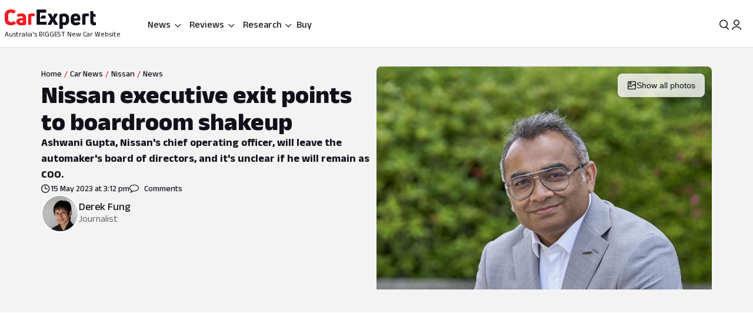

--- FILE ---
content_type: text/html; charset=utf-8
request_url: https://www.carexpert.com.au/car-news/nissans-second-in-command-to-leave-board-future-unclear
body_size: 108712
content:
<!DOCTYPE html><html lang="en" class="ce-light-mode"><head><meta charSet="utf-8"/><meta name="viewport" content="width=device-width, initial-scale=1, maximum-scale=1, user-scalable=no"/><link rel="preload" as="image" href="https://images.carexpert.com.au/resize/200/-/cms/v1/media/derek-fung-authors-ckw2rof8600026k2t9immavs5-2.jpg"/><link rel="preload" as="image" imageSrcSet="https://images.carexpert.com.au/resize/960/-/cms/v1/media/2023-05-ashwani-gupta-1.jpg 1x, https://images.carexpert.com.au/resize/1920/-/cms/v1/media/2023-05-ashwani-gupta-1.jpg 2x" fetchPriority="high"/><link rel="preload" as="image" href="https://images.carexpert.com.au/resize/960/-/cms/v1/media/2023-05-ashwani-gupta-1.jpg"/><link rel="preload" as="image" href="https://images.carexpert.com.au/resize/200/-/cms/v1/media/matt-campbell-authors-clbzv84s300008a46ceyg40l2-2.jpg"/><link rel="preload" as="image" href="https://images.carexpert.com.au/resize/200/-/cms/v1/media/dave-humphreys-authors-ckuw96cml000967494dh5br8x.jpg"/><link rel="preload" as="image" href="https://images.carexpert.com.au/resize/200/-/cms/v1/media/matt-robinson-authors-ckuw9k4f1000k6749478s2aby.jpg"/><link rel="preload" as="image" href="https://images.carexpert.com.au/resize/200/-/cms/v1/media/ben-zachariah-authors-cmfmdjvyd00026i1caj8bh7sg.jpg"/><link rel="preload" as="image" href="https://images.carexpert.com.au/resize/200/-/cms/v1/media/william-stopford-authors-clu90fyvl000188413z66849k-10.png"/><link rel="preload" as="image" href="https://images.carexpert.com.au/resize/200/-/cms/v1/media/2023-11-2024mitsubishitritontestinglanglang011.jpg"/><link rel="preload" as="image" href="https://images.carexpert.com.au/resize/200/-/cms/v1/media/2023-02-2023-nissan-qashqai-st-l-03-dsc00574.jpg"/><link rel="stylesheet" href="/_next/static/css/760b375d0f6ff099.css" data-precedence="next"/><link rel="stylesheet" href="/_next/static/css/c1aeca16e315159f.css" data-precedence="next"/><link rel="stylesheet" href="/_next/static/css/bdb656cf1c1531bf.css" data-precedence="next"/><link rel="stylesheet" href="/_next/static/css/de4d984b885bc9cb.css" data-precedence="next"/><link rel="stylesheet" href="/_next/static/css/a6450c1599766c29.css" data-precedence="next"/><link rel="stylesheet" href="/_next/static/css/7de6895f10864381.css" data-precedence="next"/><link rel="stylesheet" href="/_next/static/css/e706bbfd0dcaf834.css" data-precedence="next"/><link rel="stylesheet" href="/_next/static/css/f8185f8f50cb3ec5.css" data-precedence="next"/><link rel="stylesheet" href="/_next/static/css/6253b286a6a0992f.css" data-precedence="next"/><link rel="stylesheet" href="/_next/static/css/fa37a0c1dfbcf7aa.css" data-precedence="next"/><link rel="stylesheet" href="/_next/static/css/7c99f3a321279710.css" data-precedence="next"/><link rel="stylesheet" href="/_next/static/css/615437e6f8768f86.css" data-precedence="next"/><link rel="stylesheet" href="/_next/static/css/ac0a8a0e9403479e.css" data-precedence="next"/><link rel="stylesheet" href="/_next/static/css/de3d1160cd73ac3b.css" data-precedence="next"/><link rel="stylesheet" href="/_next/static/css/33840a36391f8738.css" data-precedence="next"/><link rel="stylesheet" href="/_next/static/css/699ebb3c1a8ff89b.css" data-precedence="next"/><link rel="stylesheet" href="/_next/static/css/0c1bf03a0e00dac2.css" data-precedence="next"/><link rel="stylesheet" href="/_next/static/css/442d2e8272008fd8.css" data-precedence="next"/><link rel="stylesheet" href="/_next/static/css/0aff6d814a74edd8.css" data-precedence="next"/><link rel="stylesheet" href="/_next/static/css/be057dbbfdfafce9.css" data-precedence="next"/><link rel="stylesheet" href="/_next/static/css/98f441baf5923eb0.css" data-precedence="next"/><link rel="stylesheet" href="/_next/static/css/e892fcfa15ceca4b.css" data-precedence="next"/><link rel="stylesheet" href="/_next/static/css/3e51a6b979787457.css" data-precedence="next"/><link rel="stylesheet" href="/_next/static/css/0b189b9c36042314.css" data-precedence="next"/><link rel="stylesheet" href="/_next/static/css/be40f59065c85ea3.css" data-precedence="next"/><link rel="stylesheet" href="/_next/static/css/3d8f008ecdd1f9d7.css" data-precedence="next"/><link rel="stylesheet" href="/_next/static/css/9afa09a7aae62637.css" data-precedence="next"/><link rel="stylesheet" href="/_next/static/css/cf87d29ccaeafabb.css" data-precedence="next"/><link rel="stylesheet" href="/_next/static/css/5a34cc3f5d96b16a.css" data-precedence="next"/><link rel="stylesheet" href="/_next/static/css/bd3120d21793c6f4.css" data-precedence="next"/><link rel="stylesheet" href="/_next/static/css/71b916ffb2dee9cd.css" data-precedence="next"/><link rel="stylesheet" href="/_next/static/css/fdb7838509b5925a.css" data-precedence="next"/><link rel="stylesheet" href="/_next/static/css/7edcae4da31b7d87.css" data-precedence="next"/><link rel="stylesheet" href="/_next/static/css/8bac93f2af467a5f.css" data-precedence="next"/><link rel="stylesheet" href="/_next/static/css/697ba7f35de591ad.css" data-precedence="next"/><link rel="stylesheet" href="/_next/static/css/fc91e0d6d730e9b8.css" data-precedence="next"/><link rel="stylesheet" href="/_next/static/css/727973242bb33abd.css" data-precedence="next"/><link rel="stylesheet" href="/_next/static/css/2934e9e212573010.css" data-precedence="next"/><link rel="stylesheet" href="/_next/static/css/6b4b54bc1becc07a.css" data-precedence="next"/><link rel="stylesheet" href="/_next/static/css/aebfbacf21419dee.css" data-precedence="next"/><link rel="stylesheet" href="/_next/static/css/a697f882a6f74b52.css" data-precedence="next"/><link rel="stylesheet" href="/_next/static/css/dc4f101c27bd83ba.css" data-precedence="next"/><link rel="stylesheet" href="/_next/static/css/9abe7d9dc96691d5.css" data-precedence="next"/><link rel="stylesheet" href="/_next/static/css/3f36f2edfb7a23d8.css" data-precedence="next"/><link rel="stylesheet" href="/_next/static/css/7e8b8b8fdf1e5d3c.css" data-precedence="next"/><link rel="stylesheet" href="/_next/static/css/66a2d4bea5c523a9.css" data-precedence="next"/><link rel="stylesheet" href="/_next/static/css/b484993ddaa924aa.css" data-precedence="next"/><link rel="stylesheet" href="/_next/static/css/61cc47bdc14a1226.css" data-precedence="next"/><link rel="stylesheet" href="/_next/static/css/cb1831c06f3403da.css" data-precedence="next"/><link rel="stylesheet" href="/_next/static/css/e400f6f4c1a2deff.css" data-precedence="next"/><link rel="stylesheet" href="/_next/static/css/ba360749ad50905c.css" data-precedence="next"/><link rel="stylesheet" href="/_next/static/css/4e2b52c67e02175f.css" data-precedence="next"/><link rel="stylesheet" href="/_next/static/css/dacd728e97c096ec.css" data-precedence="next"/><link rel="stylesheet" href="/_next/static/css/a194f6f67805d4bd.css" data-precedence="next"/><link rel="stylesheet" href="/_next/static/css/484b0eddc679bc2f.css" data-precedence="next"/><link rel="stylesheet" href="/_next/static/css/7bac337fd7741dcd.css" data-precedence="next"/><link rel="stylesheet" href="/_next/static/css/7483c7ec49715ac9.css" data-precedence="next"/><link rel="stylesheet" href="/_next/static/css/52cfd7dbaed71a24.css" data-precedence="next"/><link rel="stylesheet" href="/_next/static/css/93027cabacfeff8e.css" data-precedence="next"/><link rel="stylesheet" href="/_next/static/css/28d66135ac8c1ba7.css" data-precedence="next"/><link rel="stylesheet" href="/_next/static/css/bc09a69f549e55da.css" data-precedence="next"/><link rel="stylesheet" href="/_next/static/css/bc7ce7462bbd18f4.css" data-precedence="next"/><link rel="stylesheet" href="/_next/static/css/6048364a5a9c41f6.css" data-precedence="next"/><link rel="stylesheet" href="/_next/static/css/bfeb99315bddacee.css" data-precedence="next"/><link rel="stylesheet" href="/_next/static/css/3f6d8a8290563585.css" data-precedence="next"/><link rel="stylesheet" href="/_next/static/css/722467261eb4411a.css" data-precedence="next"/><link rel="stylesheet" href="/_next/static/css/b88b7a603567d559.css" data-precedence="next"/><link rel="stylesheet" href="/_next/static/css/54c14c48ab7c5fe0.css" data-precedence="next"/><link rel="stylesheet" href="/_next/static/css/c143b755529dd497.css" data-precedence="next"/><link rel="stylesheet" href="/_next/static/css/cdbe5bc068fe44e1.css" data-precedence="next"/><link rel="stylesheet" href="/_next/static/css/12022f0ed6495ef9.css" data-precedence="next"/><link rel="stylesheet" href="/_next/static/css/7a500bcce8a7882e.css" data-precedence="next"/><link rel="stylesheet" href="/_next/static/css/5a1e61238b237895.css" data-precedence="next"/><link rel="stylesheet" href="/_next/static/css/a6caf760442b9cb5.css" data-precedence="next"/><link rel="stylesheet" href="/_next/static/css/d86379dfb9eb4586.css" data-precedence="next"/><link rel="stylesheet" href="/_next/static/css/7b04b063ad6b8852.css" data-precedence="next"/><link rel="stylesheet" href="/_next/static/css/344cf6f0fb5e8acf.css" data-precedence="next"/><link rel="stylesheet" href="/_next/static/css/c7c0cb6968f0a14a.css" data-precedence="next"/><link rel="stylesheet" href="/_next/static/css/7e3de08ca461d5d0.css" data-precedence="next"/><link rel="stylesheet" href="/_next/static/css/c418a7fa2208997f.css" data-precedence="next"/><link rel="stylesheet" href="/_next/static/css/0921c4361c557837.css" data-precedence="next"/><link rel="stylesheet" href="/_next/static/css/63875e4e64b6c86a.css" data-precedence="next"/><link rel="stylesheet" href="/_next/static/css/016fd9c78c70cedd.css" data-precedence="next"/><link rel="stylesheet" href="/_next/static/css/64a55da8d22b209b.css" data-precedence="next"/><link rel="stylesheet" href="/_next/static/css/d2f8e454082d91bf.css" data-precedence="next"/><link rel="stylesheet" href="/_next/static/css/0fcb2da6779fe3a6.css" data-precedence="next"/><link rel="stylesheet" href="/_next/static/css/e2935a39f7995d79.css" data-precedence="next"/><link rel="stylesheet" href="/_next/static/css/472f5749ad37e2a4.css" data-precedence="next"/><link rel="stylesheet" href="/_next/static/css/8fba1ecc633ba89a.css" data-precedence="next"/><link rel="stylesheet" href="/_next/static/css/5f002e63d2c7e52b.css" data-precedence="next"/><link rel="stylesheet" href="/_next/static/css/c5820b6c772d054b.css" data-precedence="next"/><link rel="stylesheet" href="/_next/static/css/50b7488ec144a0e0.css" data-precedence="next"/><link rel="stylesheet" href="/_next/static/css/7d37b9743e933bf4.css" data-precedence="next"/><link rel="preload" as="script" fetchPriority="low" href="/_next/static/chunks/webpack-a21171ed96ec8b8c.js"/><script src="/_next/static/chunks/8677c537-d56c9bca51487beb.js" async=""></script><script src="/_next/static/chunks/32eb83d3-30d2aa8a8e5542ba.js" async=""></script><script src="/_next/static/chunks/13667-22916b6fd85bf99d.js" async=""></script><script src="/_next/static/chunks/92063-5520456e07326804.js" async=""></script><script src="/_next/static/chunks/main-app-3dc58ffe1736962b.js" async=""></script><script src="/_next/static/chunks/app/layout-ff8b291ef39f7096.js" async=""></script><script src="/_next/static/chunks/app/global-error-6a4113f8fe7b165e.js" async=""></script><script src="/_next/static/chunks/35426-735a66b0ee339ba0.js" async=""></script><script src="/_next/static/chunks/86345-c5dc8fb21ab9d014.js" async=""></script><script src="/_next/static/chunks/75256-7d39f2b0dc3efea7.js" async=""></script><script src="/_next/static/chunks/18382-ee3509e50602891b.js" async=""></script><script src="/_next/static/chunks/2800-8f6895749a4c640b.js" async=""></script><script src="/_next/static/chunks/57863-3bd2f0227cbc4c63.js" async=""></script><script src="/_next/static/chunks/73903-a814233e0678a4d8.js" async=""></script><script src="/_next/static/chunks/681-29851aba39a9d533.js" async=""></script><script src="/_next/static/chunks/92018-8d0da5c21e49c7dd.js" async=""></script><script src="/_next/static/chunks/3558-7a3e7d71001fd07c.js" async=""></script><script src="/_next/static/chunks/63949-e43b4674e85b3d08.js" async=""></script><script src="/_next/static/chunks/51731-7f48de34e67b2207.js" async=""></script><script src="/_next/static/chunks/56876-b8a2bc42557fe418.js" async=""></script><script src="/_next/static/chunks/18333-aa0090de2472ae65.js" async=""></script><script src="/_next/static/chunks/63216-ae15d11bc4c16381.js" async=""></script><script src="/_next/static/chunks/47846-462dec94e3c96ff1.js" async=""></script><script src="/_next/static/chunks/19283-1d101f02dde8a415.js" async=""></script><script src="/_next/static/chunks/5144-3e2ede553103486e.js" async=""></script><script src="/_next/static/chunks/52360-80a5371884159025.js" async=""></script><script src="/_next/static/chunks/22191-b97687d02db348f6.js" async=""></script><script src="/_next/static/chunks/57788-fa11c66a7964d40d.js" async=""></script><script src="/_next/static/chunks/33782-f83e4a9a8454ff61.js" async=""></script><script src="/_next/static/chunks/34586-53b94394a9ef366a.js" async=""></script><script src="/_next/static/chunks/4231-d4d29f582d27f4fc.js" async=""></script><script src="/_next/static/chunks/17108-02307266fb25dbe1.js" async=""></script><script src="/_next/static/chunks/83631-22e45049af589b1e.js" async=""></script><script src="/_next/static/chunks/12416-86ea42983d44fe4b.js" async=""></script><script src="/_next/static/chunks/18314-34862edc36c7322e.js" async=""></script><script src="/_next/static/chunks/61601-58ae620cc72f0589.js" async=""></script><script src="/_next/static/chunks/73130-c5ceebd13d1e4563.js" async=""></script><script src="/_next/static/chunks/11243-655c5a8fec952efd.js" async=""></script><script src="/_next/static/chunks/21601-0cc460242bf31e96.js" async=""></script><script src="/_next/static/chunks/11369-2a9978566e375c5d.js" async=""></script><script src="/_next/static/chunks/10491-af433c08f720fc9d.js" async=""></script><script src="/_next/static/chunks/21352-e68bae11418cee7d.js" async=""></script><script src="/_next/static/chunks/59406-1c82603847cef12c.js" async=""></script><script src="/_next/static/chunks/75023-6269d5228ee22a53.js" async=""></script><script src="/_next/static/chunks/77862-c6a49db97e2efaae.js" async=""></script><script src="/_next/static/chunks/6605-acd59c57848d2551.js" async=""></script><script src="/_next/static/chunks/58888-45faf7ce440d5ec5.js" async=""></script><script src="/_next/static/chunks/80929-372bb25eb467010d.js" async=""></script><script src="/_next/static/chunks/50095-8d48aedba7be4b39.js" async=""></script><script src="/_next/static/chunks/29694-948b69cd20071fe8.js" async=""></script><script src="/_next/static/chunks/48371-f7566b5523d94d88.js" async=""></script><script src="/_next/static/chunks/8161-d053f9968fa4b7eb.js" async=""></script><script src="/_next/static/chunks/99865-8a86052e8ff03f6e.js" async=""></script><script src="/_next/static/chunks/app/(ce)/layout-16b3dfbf0cae4e6e.js" async=""></script><script src="/_next/static/chunks/24635-0dca81cf801ae09a.js" async=""></script><script src="/_next/static/chunks/11222-502ecf9026f498c0.js" async=""></script><script src="/_next/static/chunks/42776-0fe1643d8926b065.js" async=""></script><script src="/_next/static/chunks/94016-f64afafecb5ada93.js" async=""></script><script src="/_next/static/chunks/12316-17720e0ca3b67edb.js" async=""></script><script src="/_next/static/chunks/56226-0f20fb5f6e099d60.js" async=""></script><script src="/_next/static/chunks/63336-aec7c421a4dd5c37.js" async=""></script><script src="/_next/static/chunks/51586-f9ba2de343cbe1ac.js" async=""></script><script src="/_next/static/chunks/19143-4379fc3b8aee0797.js" async=""></script><script src="/_next/static/chunks/97971-4f6afc9729f211e2.js" async=""></script><script src="/_next/static/chunks/74318-59234f91fddf6d00.js" async=""></script><script src="/_next/static/chunks/43766-35e0e5a5845fe73d.js" async=""></script><script src="/_next/static/chunks/50001-6dd44c0faacab5f1.js" async=""></script><script src="/_next/static/chunks/92136-069481af80bfc581.js" async=""></script><script src="/_next/static/chunks/6624-4f5835d3dff5b01c.js" async=""></script><script src="/_next/static/chunks/18600-f6adf97c1cf94bcd.js" async=""></script><script src="/_next/static/chunks/21819-7311b4289f878483.js" async=""></script><script src="/_next/static/chunks/90244-f17eb66f2f578b1d.js" async=""></script><script src="/_next/static/chunks/65497-2b5a91eace2b2a5b.js" async=""></script><script src="/_next/static/chunks/76752-ed2e38b8b55c398d.js" async=""></script><script src="/_next/static/chunks/44787-41e3332c900a4b6a.js" async=""></script><script src="/_next/static/chunks/93471-01b74d6e4f58a2b9.js" async=""></script><script src="/_next/static/chunks/53650-9909be94c2f7af97.js" async=""></script><script src="/_next/static/chunks/54486-a4429fd86d7be7cd.js" async=""></script><script src="/_next/static/chunks/5125-120efbadf497e89c.js" async=""></script><script src="/_next/static/chunks/52680-f9249eaeb5c32c45.js" async=""></script><script src="/_next/static/chunks/24322-ea42ed8d543e71af.js" async=""></script><script src="/_next/static/chunks/95833-b2241abd89eaecfb.js" async=""></script><script src="/_next/static/chunks/19656-643b50740aba5653.js" async=""></script><script src="/_next/static/chunks/74799-a6350a09e7cf354f.js" async=""></script><script src="/_next/static/chunks/76373-d3b6e6cf9ef4bfd8.js" async=""></script><script src="/_next/static/chunks/66045-0be33b0ace21feb1.js" async=""></script><script src="/_next/static/chunks/87632-3f179adfd549c92e.js" async=""></script><script src="/_next/static/chunks/97921-3a38a6f423462745.js" async=""></script><script src="/_next/static/chunks/app/(ce)/(content)/car-news/%5Bslug%5D/page-d1a7015fae5b236f.js" async=""></script><script src="https://securepubads.g.doubleclick.net/tag/js/gpt.js" crossorigin="anonymous" async=""></script><link rel="preload" href="https://pub.doubleverify.com/dvtag/35731440/DV1528187/pub.js" as="script"/><link rel="preload" as="image" href="https://images.carexpert.com.au/resize/200/-/cms/v1/media/2023-12-nissan-qashqai-st-l-hero-16x9-1.jpg"/><link rel="preload" as="image" href="https://images.carexpert.com.au/resize/200/-/cms/v1/media/2025-12-2026nissannx8frontthreequarter.jpg"/><link rel="preload" as="image" href="https://images.carexpert.com.au/resize/200/-/cms/v1/media/2025-11-2026-nissan-navara-hero.jpg"/><link rel="preload" as="image" href="https://images.carexpert.com.au/resize/200/-/cms/v1/media/2024-12-2025-hyundai-i30-n-hatch-review-1.jpg"/><link rel="preconnect" href="https://fonts.googleapis.com" crossorigin="anonymous"/><link rel="preconnect" href="https://fonts.gstatic.com" crossorigin="anonymous"/><link rel="preconnect" href="https://securepubads.g.doubleclick.net" crossorigin="anonymous"/><link rel="preconnect" href="https://tpc.googlesyndication.com" crossorigin="anonymous"/><link rel="preconnect" href="https://pagead2.googlesyndication.com" crossorigin="anonymous"/><meta name="msapplication-TileColor" content="#ffffff"/><meta name="msapplication-TileImage" content="https://www.carexpert.com.au/ms-icon-144x144.png"/><meta name="msvalidate.01" content="9D06712C287574475E7EA20E65EC636B"/><meta name="mobile-web-app-capable" content="yes"/><meta name="theme-color" content="#ffffff"/><title>Nissan executive exit points to boardroom shakeup | CarExpert</title><meta name="description" content="Ashwani Gupta, Nissan&#x27;s chief operating officer, will leave the automaker&#x27;s board of directors, and it&#x27;s unclear if he will remain as COO."/><link rel="manifest" href="/manifest.json"/><meta name="robots" content="index, follow"/><meta name="googlebot" content="index, follow, max-video-preview:-1, max-image-preview:large, max-snippet:-1"/><link rel="canonical" href="https://www.carexpert.com.au/car-news/nissans-second-in-command-to-leave-board-future-unclear"/><meta property="fb:app_id" content="1121964828204560"/><meta name="mobile-web-app-capable" content="yes"/><meta name="apple-mobile-web-app-title" content="CarExpert"/><meta name="apple-mobile-web-app-status-bar-style" content="default"/><meta property="og:title" content="Nissan executive exit points to boardroom shakeup"/><meta property="og:description" content="Ashwani Gupta, Nissan&#x27;s chief operating officer, will leave the automaker&#x27;s board of directors, and it&#x27;s unclear if he will remain as COO."/><meta property="og:url" content="https://www.carexpert.com.au/car-news/nissans-second-in-command-to-leave-board-future-unclear"/><meta property="og:site_name" content="CarExpert"/><meta property="og:locale" content="en_US"/><meta property="og:image" content="https://images.carexpert.com.au/crop/1200/630/cms/v1/media/2023-05-ashwani-gupta-1.jpg"/><meta property="og:image:width" content="1200"/><meta property="og:image:height" content="630"/><meta property="og:type" content="article"/><meta property="article:modified_time" content="2025-09-12T20:58:23.233Z"/><meta property="article:author" content="https://facebook.com/CarExpertAus"/><meta name="twitter:card" content="summary_large_image"/><meta name="twitter:site" content="@CarExpertAus"/><meta name="twitter:title" content="Nissan executive exit points to boardroom shakeup"/><meta name="twitter:description" content="Ashwani Gupta, Nissan&#x27;s chief operating officer, will leave the automaker&#x27;s board of directors, and it&#x27;s unclear if he will remain as COO."/><meta name="twitter:image" content="https://images.carexpert.com.au/crop/1200/630/cms/v1/media/2023-05-ashwani-gupta-1.jpg"/><link rel="shortcut icon" href="/favicon.ico"/><link rel="icon" href="/favicon-32x32.png" sizes="32x32" type="image/png"/><link rel="icon" href="/favicon-96x96.png" sizes="96x96" type="image/png"/><link rel="icon" href="/favicon-16x16.png" sizes="16x16" type="image/png"/><link rel="icon" href="/android-icon-36x36.png" sizes="36x36" type="image/png"/><link rel="icon" href="/android-icon-48x48.png" sizes="48x48" type="image/png"/><link rel="icon" href="/android-icon-72x72.png" sizes="72x72" type="image/png"/><link rel="icon" href="/android-icon-96x96.png" sizes="96x96" type="image/png"/><link rel="icon" href="/favicon-144x144.png" sizes="144x144" type="image/png"/><link rel="icon" href="/android-icon-192x192.png" sizes="192x192" type="image/png"/><link rel="apple-touch-icon" href="/apple-icon-57x57.png" sizes="57x57" type="image/png"/><link rel="apple-touch-icon" href="/apple-icon-60x60.png" sizes="60x60" type="image/png"/><link rel="apple-touch-icon" href="/apple-icon-72x72.png" sizes="72x72" type="image/png"/><link rel="apple-touch-icon" href="/apple-icon-76x76.png" sizes="76x76" type="image/png"/><link rel="apple-touch-icon" href="/apple-icon-114x114.png" sizes="114x114" type="image/png"/><link rel="apple-touch-icon" href="/apple-icon-120x120.png" sizes="120x120" type="image/png"/><link rel="apple-touch-icon" href="/apple-icon-144x144.png" sizes="144x144" type="image/png"/><link rel="apple-touch-icon" href="/apple-icon-152x152.png" sizes="152x152" type="image/png"/><link rel="apple-touch-icon" href="/apple-icon-180x180.png" sizes="152x152" type="image/png"/><link href="https://fonts.googleapis.com/css2?family=Anek+Latin:wght@100..800&amp;display=swap" rel="stylesheet"/><meta name="sentry-trace" content="d84863546c05fde52e0c5b343da79aff-743cec7a0ec95546-0"/><meta name="baggage" content="sentry-environment=red%40syd,sentry-release=2.26388,sentry-public_key=127c32558b534536a7d2a8610221a243,sentry-trace_id=d84863546c05fde52e0c5b343da79aff,sentry-sampled=false,sentry-sample_rand=0.8217352339833437,sentry-sample_rate=0.5"/><script src="/_next/static/chunks/polyfills-42372ed130431b0a.js" noModule=""></script><script id="page-datalayer-app">;(function () {
    window.dataLayer = window.dataLayer || [];
    const ceDataLayerEntries = [
  {
    "PageType": "content",
    "ContentType": "news",
    "Author": "Derek Fung",
    "PostSlug": "nissans-second-in-command-to-leave-board-future-unclear",
    "PostID": "320016",
    "adops-ex-osv": "0",
    "PublishedDate": "2023-05-15T15:12:18.000Z",
    "MakeShort": [
      "NI"
    ],
    "MakeDisplay": [
      "Nissan"
    ],
    "CEVID": [
      "CENI2023"
    ],
    "VehicleYear": [
      "2023"
    ]
  }
];
    if (Array.isArray(ceDataLayerEntries)) {
      ceDataLayerEntries.forEach(function (entry) {
        window.dataLayer.push(entry);
      });
    }
    function getUrlParameter(name) {
      name = name.replace(/[\[]/, '\\[').replace(/[\]]/, '\\]');
      var regex = new RegExp('[\\?&]' + name + '=([^&#]*)');
      var results = regex.exec(location.search);
      return results === null ? '' : decodeURIComponent(results[1].replace(/\+/g, ' '));
    };
    const ceUtm = {
      UtmTerm: getUrlParameter('utm_term'),
      UtmCampaign: getUrlParameter('utm_campaign'),
      UtmMedium: getUrlParameter('utm_medium'),
      UtmSource: getUrlParameter('utm_source')
    }
    window.dataLayer.push(ceUtm);
  })();</script></head><body><div class="_1aahict0"><div class="_1ivmml58t _1ivmml5qd _1ivmml5il _1ivmml51lh _1ivmml510t"><div data-search-focus="false" class="_1vgl4v71" data-testid="search-bar-container"><div class=""><div class="_1ivmml599"><div class="_1vgl4v74 _1vgl4v75 _2anj4t0 _2anj4t1"></div></div></div></div></div></div><div class="_1aahict1"><div><header class="_1ivmml55tl _1ivmml510t _1ivmml5cl _1ivmml51w"><div class="c1x1ce2 _1ivmml5a5 _1ivmml53xp _1ivmml510t _1ivmml55oh _1ivmml54ud" style="z-index:0;position:relative"><div class="_1ivmml58t _1ivmml51lh _1ivmml5qd"><a data-testid="carexpert-logo" class="_1ivmml58t _1ivmml5hx _1ivmml5q5 _1ivmml51f c1x1ce6 c1x1cee" href="/"><svg viewBox="0 0 551 117" version="1.1" focusable="false" class="t8z5f03 _1ivmml56fj" xmlns="http://www.w3.org/2000/svg"><g id="ce-logo-g" stroke="none" stroke-width="1" fill="none" fill-rule="evenodd"><g id="ce-logo-g-2" fill-rule="nonzero"><g id="ce-logo"><path d="M37.8649818,96 C15.0503291,96 0,83.9694798 0,61.4621963 L0,34.4157226 C0,11.9084393 15.1726895,0 37.4756533,0 C47.85404,0 57.8319743,3.10751445 65.2292168,8.27930636 C66.5306861,9.05618498 66.6530467,10.0883237 65.8743895,11.2536416 L57.709614,23.6726012 C56.7974728,24.9710983 55.7629712,25.0931792 54.4726252,24.3163006 C49.6783222,21.2087861 43.5825496,19.6550289 37.8761056,19.6550289 C26.98603,19.6550289 21.1461018,25.8589596 21.1461018,35.1815029 L21.1461018,60.5410405 C21.1461018,70.496185 27.3753585,76.1895956 37.9984659,76.1895956 C44.4835671,76.1895956 50.8351842,74.2473988 56.0188157,70.7514449 C57.3202854,69.8413875 58.354787,69.9745664 59.1334439,71.2730636 L67.431704,83.6920231 C68.2103607,84.8573408 68.2103607,85.8894798 67.29822,86.5331794 C59.7786172,92.1156069 49.9230431,96 37.8649818,96" id="Path" fill="#ED1C24"></path><path d="M101.191053,24 C119.342032,24 130,33.478396 130,53.4870998 L130,89.5542428 C130,90.8747282 129.340168,91.7923533 128.020503,92.1840226 C120.259086,94.556419 109.869525,96 100.922646,96 C81.9776329,96 70,88.8940005 70,73.3503263 C70,59.6642835 80.7921712,52.8156668 98.6859271,52.8156668 C102.76794,52.8156668 106.581547,53.207336 109.869525,53.5990053 L109.869525,52.2785204 C109.869525,45.3068076 107.364399,41.4796394 98.8201306,41.4796394 C93.0270271,41.4796394 86.1938488,43.057507 82.3690588,45.1613304 C81.1835971,45.8215729 79.8751165,45.6872863 79.2152841,44.3779919 L73.82479,34.1050668 C73.1649582,32.7845819 73.1649582,31.8669568 74.0820129,31.2067143 C80.2665424,27.2900217 89.8732524,24 101.191053,24 M101.146319,79.1917934 C104.098788,79.1917934 107.55452,78.6770285 109.869525,78.1734534 L109.869525,66.8821884 C107.308481,66.3674229 103.841566,66.1100402 101.023299,66.1100402 C93.9664488,66.1100402 90.89096,68.4264843 90.89096,72.5222257 C90.89096,77.0096364 94.99534,79.1917934 101.146319,79.1917934" id="Shape" fill="#ED1C24"></path><path d="M143.288253,92 C142.021938,92 141,90.9782785 141,89.7122325 L141,31.8961293 C141,30.7522456 141.510969,29.8637923 142.677312,29.2196635 C149.77534,25.7769067 158.028603,24 166.415162,24 C170.280755,24 174.279645,24.5108607 178.933907,25.2771517 C180.355734,25.5325821 181,26.2988731 181,27.6981872 L181,39.414666 C181,40.9472481 180.111358,41.7024334 178.578451,41.4470031 C176.034712,41.0694104 173.224382,40.9361424 170.680644,40.9361424 C166.859484,40.9361424 163.415995,41.5691654 161.005554,42.5908868 L161.005554,89.701127 C161.005554,91.2337092 160.2391,91.9888945 158.839489,91.9888945 L143.288253,91.9888945 L143.288253,92 Z" id="Path" fill="#ED1C24"></path><path d="M321.622701,90.2976669 C322.518755,91.8498331 321.744387,93 320.085027,93 L302.340938,93 C301.190449,93 300.294394,92.4863331 299.785524,91.325 L290.470983,72.9 L281.278129,91.325 C280.769258,92.3523331 279.740455,93 278.601028,93 L260.856939,93 C259.197579,93 258.55596,91.8386669 259.319266,90.2976669 L277.82666,59.2431669 L260.337006,28.7023333 C259.440952,27.1501667 260.21532,26 261.863617,26 L279.098836,26 C280.382075,26 281.267067,26.5136667 281.775937,27.675 L290.459921,46.7476667 L299.143904,27.675 C299.652775,26.5136667 300.681578,26 301.821005,26 L319.056224,26 C320.83727,26 321.47889,27.1613333 320.582835,28.7023333 L303.093181,59.2431669 L321.622701,90.2976669 Z" id="Path" fill="currentColor"></path><path d="M359.266792,25.0111515 C376.830943,25.0111515 389,35.7500606 389,54.0385455 L389,66.8627879 C389,84.036121 377.969057,94.7750306 362.101132,94.7750306 C358.008302,94.7750306 353.795094,93.8940605 350.698113,92.6227879 L350.698113,114.702788 C350.698113,116.241697 349.932075,117 348.509434,117 L333.254339,117 C332.006792,117 331,115.974061 331,114.702788 L331,32.2930909 C331,31.0106667 331.503396,30.2523636 332.630566,29.8620606 C340.28,26.9180606 350.698113,25 359.233962,25 M369.301887,66.8293331 L369.301887,53.5255757 C369.301887,45.4518788 365.340378,42.0618182 358.435094,42.0618182 C355.239622,42.0618182 352.044151,42.5859394 349.603773,43.4892121 L349.603773,76.0627879 C352.033207,77.5013331 355.108302,78.2819395 358.555472,78.2819395 C365.460754,78.2819395 369.301887,74.7692121 369.301887,67.2084847" id="Shape" fill="currentColor"></path><path d="M456.835551,65.1136981 C456.835551,66.5402647 456.068117,67.3214801 454.544373,67.3214801 L419.019998,67.3214801 L419.019998,69.3933979 C419.019998,76.0167439 423.313176,79.3906872 430.197831,79.3906872 C436.693208,79.3906872 442.031874,77.4433105 446.703207,74.7147185 C447.87104,73.8089619 448.916529,74.0693667 449.695084,75.2355285 L456.457395,84.1911977 C457.23595,85.3573595 457.23595,86.5235208 456.068117,87.4292774 C449.439273,92.4901932 440.986385,96 429.552741,96 C412.658088,96 399,87.0443309 399,68.9971296 L399,52.648222 C399,33.2989954 412.346665,25 428.485009,25 C444.122852,25 456.835551,33.0499123 456.835551,52.648222 L456.835551,65.1136981 L456.835551,65.1136981 Z M429.029997,40.7488439 C423.046242,40.7488439 419.019998,43.8623824 419.019998,51.006538 L419.019998,53.73513 L439.039996,53.73513 L439.039996,51.006538 C439.039996,43.9982459 434.880285,40.7488439 429.029997,40.7488439 L429.029997,40.7488439 Z" id="Shape" fill="currentColor"></path><path d="M470.3,92 C469.033333,92 468,90.9782785 468,89.701127 L468,31.8961293 C468,30.7522456 468.511111,29.8637923 469.677778,29.2196635 C476.777778,25.7769067 485.033333,24 493.422222,24 C497.288889,24 501.288889,24.5108607 505.933333,25.2771517 C507.355555,25.5325821 508,26.2988731 508,27.6981872 L508,39.414666 C508,40.9472481 507.111111,41.7024334 505.577778,41.4470031 C503.033333,41.0694104 500.233333,40.9361424 497.677778,40.9361424 C493.855555,40.9361424 490.422222,41.5691654 488,42.5908868 L488,89.701127 C488,91.2337092 487.233333,91.9888945 485.833333,91.9888945 L470.3,91.9888945 L470.3,92 Z" id="Path" fill="currentColor"></path><path d="M544.5818,77.3290208 C545.711842,77.3290208 547.225879,77.2066243 548.60826,77.0731015 C550.242982,76.8171822 551,77.4514167 551,78.9869323 L551,92.7286842 C551,94.0416612 550.495321,95.087592 549.244595,95.3435112 C547.116166,95.7329539 544.351404,96 541.345272,96 C526.786383,96 517,87.7549489 517,70.9978005 L517,12.2253849 C517,10.7900116 517.757018,10 519.260084,10 L532.315908,10 C533.698289,10 534.444337,10.6564885 534.575992,12.0918618 L536.079058,27.8030793 L546.556631,27.8030793 C547.807357,27.8030793 548.816715,28.8267564 548.816715,30.0952258 L548.816715,42.3237159 C548.816715,43.5254237 547.862213,44.4934662 546.677315,44.4934662 L535.651178,44.4934662 L535.651178,67.8822618 C535.651178,74.1355935 538.547596,77.3178939 544.077122,77.3178939" id="Path" fill="currentColor"></path><path d="M244.737588,55 C246.242148,55 247,54.235 247,52.84 L247,39.14875 C247,37.75375 246.242148,37 244.737588,37 L224.799392,37 L214,55 L244.737588,55 Z" id="Path" fill="currentColor"></path><path d="M250.818182,74.2528356 L213.727272,74.2528356 L213.727272,56.7498476 L213.727272,19.8681547 L248.581818,19.8681547 C250.076364,19.8681547 250.818182,19.0912306 250.818182,17.6594707 L250.818182,3.28637639 C250.818182,2.02110013 249.814545,1 248.570909,1 L195.247272,1 C194.003636,1 193,2.02110013 193,3.28637639 L193,89.7136238 C193,90.9788997 194.003636,92 195.247272,92 L250.730909,92 C252.116364,92 253,91.2341749 253,89.7136238 L253,76.5170144 C253,75.1185513 252.127272,74.3527257 250.752727,74.3527257" id="Path" fill="currentColor"></path></g></g></g></svg><span class="_1ivmml599 _1ivmml5i _1ivmml54t _1ivmml51n _1ivmml51 _1ivmml56ll">Australia&#x27;s BIGGEST New Car Website</span></a><div class="c1x1cef"><a data-testid="carexpert-logo" class="_1ivmml58t _1ivmml5hx _1ivmml5q5 _1ivmml51f c1x1ce6" href="/"><svg viewBox="0 0 551 117" version="1.1" focusable="false" class="t8z5f03 _1ivmml56fj t8z5f04" xmlns="http://www.w3.org/2000/svg"><g id="ce-logo-g" stroke="none" stroke-width="1" fill="none" fill-rule="evenodd"><g id="ce-logo-g-2" fill-rule="nonzero"><g id="ce-logo"><path d="M37.8649818,96 C15.0503291,96 0,83.9694798 0,61.4621963 L0,34.4157226 C0,11.9084393 15.1726895,0 37.4756533,0 C47.85404,0 57.8319743,3.10751445 65.2292168,8.27930636 C66.5306861,9.05618498 66.6530467,10.0883237 65.8743895,11.2536416 L57.709614,23.6726012 C56.7974728,24.9710983 55.7629712,25.0931792 54.4726252,24.3163006 C49.6783222,21.2087861 43.5825496,19.6550289 37.8761056,19.6550289 C26.98603,19.6550289 21.1461018,25.8589596 21.1461018,35.1815029 L21.1461018,60.5410405 C21.1461018,70.496185 27.3753585,76.1895956 37.9984659,76.1895956 C44.4835671,76.1895956 50.8351842,74.2473988 56.0188157,70.7514449 C57.3202854,69.8413875 58.354787,69.9745664 59.1334439,71.2730636 L67.431704,83.6920231 C68.2103607,84.8573408 68.2103607,85.8894798 67.29822,86.5331794 C59.7786172,92.1156069 49.9230431,96 37.8649818,96" id="Path" fill="#ED1C24"></path><path d="M101.191053,24 C119.342032,24 130,33.478396 130,53.4870998 L130,89.5542428 C130,90.8747282 129.340168,91.7923533 128.020503,92.1840226 C120.259086,94.556419 109.869525,96 100.922646,96 C81.9776329,96 70,88.8940005 70,73.3503263 C70,59.6642835 80.7921712,52.8156668 98.6859271,52.8156668 C102.76794,52.8156668 106.581547,53.207336 109.869525,53.5990053 L109.869525,52.2785204 C109.869525,45.3068076 107.364399,41.4796394 98.8201306,41.4796394 C93.0270271,41.4796394 86.1938488,43.057507 82.3690588,45.1613304 C81.1835971,45.8215729 79.8751165,45.6872863 79.2152841,44.3779919 L73.82479,34.1050668 C73.1649582,32.7845819 73.1649582,31.8669568 74.0820129,31.2067143 C80.2665424,27.2900217 89.8732524,24 101.191053,24 M101.146319,79.1917934 C104.098788,79.1917934 107.55452,78.6770285 109.869525,78.1734534 L109.869525,66.8821884 C107.308481,66.3674229 103.841566,66.1100402 101.023299,66.1100402 C93.9664488,66.1100402 90.89096,68.4264843 90.89096,72.5222257 C90.89096,77.0096364 94.99534,79.1917934 101.146319,79.1917934" id="Shape" fill="#ED1C24"></path><path d="M143.288253,92 C142.021938,92 141,90.9782785 141,89.7122325 L141,31.8961293 C141,30.7522456 141.510969,29.8637923 142.677312,29.2196635 C149.77534,25.7769067 158.028603,24 166.415162,24 C170.280755,24 174.279645,24.5108607 178.933907,25.2771517 C180.355734,25.5325821 181,26.2988731 181,27.6981872 L181,39.414666 C181,40.9472481 180.111358,41.7024334 178.578451,41.4470031 C176.034712,41.0694104 173.224382,40.9361424 170.680644,40.9361424 C166.859484,40.9361424 163.415995,41.5691654 161.005554,42.5908868 L161.005554,89.701127 C161.005554,91.2337092 160.2391,91.9888945 158.839489,91.9888945 L143.288253,91.9888945 L143.288253,92 Z" id="Path" fill="#ED1C24"></path><path d="M321.622701,90.2976669 C322.518755,91.8498331 321.744387,93 320.085027,93 L302.340938,93 C301.190449,93 300.294394,92.4863331 299.785524,91.325 L290.470983,72.9 L281.278129,91.325 C280.769258,92.3523331 279.740455,93 278.601028,93 L260.856939,93 C259.197579,93 258.55596,91.8386669 259.319266,90.2976669 L277.82666,59.2431669 L260.337006,28.7023333 C259.440952,27.1501667 260.21532,26 261.863617,26 L279.098836,26 C280.382075,26 281.267067,26.5136667 281.775937,27.675 L290.459921,46.7476667 L299.143904,27.675 C299.652775,26.5136667 300.681578,26 301.821005,26 L319.056224,26 C320.83727,26 321.47889,27.1613333 320.582835,28.7023333 L303.093181,59.2431669 L321.622701,90.2976669 Z" id="Path" fill="currentColor"></path><path d="M359.266792,25.0111515 C376.830943,25.0111515 389,35.7500606 389,54.0385455 L389,66.8627879 C389,84.036121 377.969057,94.7750306 362.101132,94.7750306 C358.008302,94.7750306 353.795094,93.8940605 350.698113,92.6227879 L350.698113,114.702788 C350.698113,116.241697 349.932075,117 348.509434,117 L333.254339,117 C332.006792,117 331,115.974061 331,114.702788 L331,32.2930909 C331,31.0106667 331.503396,30.2523636 332.630566,29.8620606 C340.28,26.9180606 350.698113,25 359.233962,25 M369.301887,66.8293331 L369.301887,53.5255757 C369.301887,45.4518788 365.340378,42.0618182 358.435094,42.0618182 C355.239622,42.0618182 352.044151,42.5859394 349.603773,43.4892121 L349.603773,76.0627879 C352.033207,77.5013331 355.108302,78.2819395 358.555472,78.2819395 C365.460754,78.2819395 369.301887,74.7692121 369.301887,67.2084847" id="Shape" fill="currentColor"></path><path d="M456.835551,65.1136981 C456.835551,66.5402647 456.068117,67.3214801 454.544373,67.3214801 L419.019998,67.3214801 L419.019998,69.3933979 C419.019998,76.0167439 423.313176,79.3906872 430.197831,79.3906872 C436.693208,79.3906872 442.031874,77.4433105 446.703207,74.7147185 C447.87104,73.8089619 448.916529,74.0693667 449.695084,75.2355285 L456.457395,84.1911977 C457.23595,85.3573595 457.23595,86.5235208 456.068117,87.4292774 C449.439273,92.4901932 440.986385,96 429.552741,96 C412.658088,96 399,87.0443309 399,68.9971296 L399,52.648222 C399,33.2989954 412.346665,25 428.485009,25 C444.122852,25 456.835551,33.0499123 456.835551,52.648222 L456.835551,65.1136981 L456.835551,65.1136981 Z M429.029997,40.7488439 C423.046242,40.7488439 419.019998,43.8623824 419.019998,51.006538 L419.019998,53.73513 L439.039996,53.73513 L439.039996,51.006538 C439.039996,43.9982459 434.880285,40.7488439 429.029997,40.7488439 L429.029997,40.7488439 Z" id="Shape" fill="currentColor"></path><path d="M470.3,92 C469.033333,92 468,90.9782785 468,89.701127 L468,31.8961293 C468,30.7522456 468.511111,29.8637923 469.677778,29.2196635 C476.777778,25.7769067 485.033333,24 493.422222,24 C497.288889,24 501.288889,24.5108607 505.933333,25.2771517 C507.355555,25.5325821 508,26.2988731 508,27.6981872 L508,39.414666 C508,40.9472481 507.111111,41.7024334 505.577778,41.4470031 C503.033333,41.0694104 500.233333,40.9361424 497.677778,40.9361424 C493.855555,40.9361424 490.422222,41.5691654 488,42.5908868 L488,89.701127 C488,91.2337092 487.233333,91.9888945 485.833333,91.9888945 L470.3,91.9888945 L470.3,92 Z" id="Path" fill="currentColor"></path><path d="M544.5818,77.3290208 C545.711842,77.3290208 547.225879,77.2066243 548.60826,77.0731015 C550.242982,76.8171822 551,77.4514167 551,78.9869323 L551,92.7286842 C551,94.0416612 550.495321,95.087592 549.244595,95.3435112 C547.116166,95.7329539 544.351404,96 541.345272,96 C526.786383,96 517,87.7549489 517,70.9978005 L517,12.2253849 C517,10.7900116 517.757018,10 519.260084,10 L532.315908,10 C533.698289,10 534.444337,10.6564885 534.575992,12.0918618 L536.079058,27.8030793 L546.556631,27.8030793 C547.807357,27.8030793 548.816715,28.8267564 548.816715,30.0952258 L548.816715,42.3237159 C548.816715,43.5254237 547.862213,44.4934662 546.677315,44.4934662 L535.651178,44.4934662 L535.651178,67.8822618 C535.651178,74.1355935 538.547596,77.3178939 544.077122,77.3178939" id="Path" fill="currentColor"></path><path d="M244.737588,55 C246.242148,55 247,54.235 247,52.84 L247,39.14875 C247,37.75375 246.242148,37 244.737588,37 L224.799392,37 L214,55 L244.737588,55 Z" id="Path" fill="currentColor"></path><path d="M250.818182,74.2528356 L213.727272,74.2528356 L213.727272,56.7498476 L213.727272,19.8681547 L248.581818,19.8681547 C250.076364,19.8681547 250.818182,19.0912306 250.818182,17.6594707 L250.818182,3.28637639 C250.818182,2.02110013 249.814545,1 248.570909,1 L195.247272,1 C194.003636,1 193,2.02110013 193,3.28637639 L193,89.7136238 C193,90.9788997 194.003636,92 195.247272,92 L250.730909,92 C252.116364,92 253,91.2341749 253,89.7136238 L253,76.5170144 C253,75.1185513 252.127272,74.3527257 250.752727,74.3527257" id="Path" fill="currentColor"></path></g></g></g></svg><span class="_1ivmml599 _1ivmml5i _1ivmml54t _1ivmml51n _1ivmml51 _1ivmml56ll">Australia&#x27;s BIGGEST New Car Website</span></a></div></div><div class="c1x1cee c1x1cel _1ivmml5qd _1ivmml58t"><nav aria-label="Main" data-orientation="horizontal" dir="ltr" style="width:100%"><div style="position:relative"><ul data-orientation="horizontal" class="_1ivmml5qd _1ivmml599 _1ivmml58y _1ivmml5hx _1ivmml5hu _1ivmml5t9 _1ivmml510t" dir="ltr"><li><button id="radix-_R_k55tdb_-trigger-radix-_R_mk55tdb_" data-state="closed" aria-expanded="false" aria-controls="radix-_R_k55tdb_-content-radix-_R_mk55tdb_" class="lcu9rtf _1ivmml52yl _1ivmml535p _1ivmml55ix _1ivmml55lr _1ivmml5i _1ivmml545 _1ivmml52 _1ivmml517 _1ivmml5l1 _1ivmml58t _1ivmml510t _1ivmml5qd _1ivmml51f _1ivmml56ll" data-radix-collection-item="">News<!-- --> <svg aria-hidden="true" width="16" height="10" viewBox="0 0 24 18" xmlns="http://www.w3.org/2000/svg" class="lcu9rth _1ivmml54cd" fill="var(--_55dw8t5w)" style="transform-box:fill-box;transform-origin:center;transform:rotate(0deg)"><path d="M21.3778 7.78528C21.4593 7.90746 21.5 8.02963 21.5 8.1518C21.5 8.3147 21.4593 8.39614 21.3778 8.47759L12.8665 17.0296C12.7443 17.1111 12.6222 17.1518 12.5 17.1518C12.3371 17.1518 12.2557 17.1111 12.1742 17.0296L3.62217 8.47759C3.54072 8.39614 3.5 8.3147 3.5 8.1518C3.5 8.02963 3.54072 7.90746 3.62217 7.78528L4.43665 6.9708C4.5181 6.88936 4.59955 6.84863 4.76244 6.84863C4.88462 6.84863 5.00679 6.88936 5.12896 6.9708L12.5 14.3418L19.871 6.9708C19.9525 6.88936 20.0747 6.84863 20.2376 6.84863C20.3597 6.84863 20.4819 6.88936 20.5633 6.9708L21.3778 7.78528Z" fill="currentColor"></path></svg></button></li><li><button id="radix-_R_k55tdb_-trigger-radix-_R_16k55tdb_" data-state="closed" aria-expanded="false" aria-controls="radix-_R_k55tdb_-content-radix-_R_16k55tdb_" class="lcu9rtf _1ivmml52yl _1ivmml535p _1ivmml55ix _1ivmml55lr _1ivmml5i _1ivmml545 _1ivmml52 _1ivmml517 _1ivmml5l1 _1ivmml58t _1ivmml510t _1ivmml5qd _1ivmml51f _1ivmml56ll" data-radix-collection-item="">Reviews<!-- --> <svg aria-hidden="true" width="16" height="10" viewBox="0 0 24 18" xmlns="http://www.w3.org/2000/svg" class="lcu9rth _1ivmml54cd" fill="var(--_55dw8t5w)" style="transform-box:fill-box;transform-origin:center;transform:rotate(0deg)"><path d="M21.3778 7.78528C21.4593 7.90746 21.5 8.02963 21.5 8.1518C21.5 8.3147 21.4593 8.39614 21.3778 8.47759L12.8665 17.0296C12.7443 17.1111 12.6222 17.1518 12.5 17.1518C12.3371 17.1518 12.2557 17.1111 12.1742 17.0296L3.62217 8.47759C3.54072 8.39614 3.5 8.3147 3.5 8.1518C3.5 8.02963 3.54072 7.90746 3.62217 7.78528L4.43665 6.9708C4.5181 6.88936 4.59955 6.84863 4.76244 6.84863C4.88462 6.84863 5.00679 6.88936 5.12896 6.9708L12.5 14.3418L19.871 6.9708C19.9525 6.88936 20.0747 6.84863 20.2376 6.84863C20.3597 6.84863 20.4819 6.88936 20.5633 6.9708L21.3778 7.78528Z" fill="currentColor"></path></svg></button></li><li><button id="radix-_R_k55tdb_-trigger-radix-_R_1mk55tdb_" data-state="closed" aria-expanded="false" aria-controls="radix-_R_k55tdb_-content-radix-_R_1mk55tdb_" class="lcu9rtf _1ivmml52yl _1ivmml535p _1ivmml55ix _1ivmml55lr _1ivmml5i _1ivmml545 _1ivmml52 _1ivmml517 _1ivmml5l1 _1ivmml58t _1ivmml510t _1ivmml5qd _1ivmml51f _1ivmml56ll" data-radix-collection-item="">Research<!-- --> <svg aria-hidden="true" width="16" height="10" viewBox="0 0 24 18" xmlns="http://www.w3.org/2000/svg" class="lcu9rth _1ivmml54cd" fill="var(--_55dw8t5w)" style="transform-box:fill-box;transform-origin:center;transform:rotate(0deg)"><path d="M21.3778 7.78528C21.4593 7.90746 21.5 8.02963 21.5 8.1518C21.5 8.3147 21.4593 8.39614 21.3778 8.47759L12.8665 17.0296C12.7443 17.1111 12.6222 17.1518 12.5 17.1518C12.3371 17.1518 12.2557 17.1111 12.1742 17.0296L3.62217 8.47759C3.54072 8.39614 3.5 8.3147 3.5 8.1518C3.5 8.02963 3.54072 7.90746 3.62217 7.78528L4.43665 6.9708C4.5181 6.88936 4.59955 6.84863 4.76244 6.84863C4.88462 6.84863 5.00679 6.88936 5.12896 6.9708L12.5 14.3418L19.871 6.9708C19.9525 6.88936 20.0747 6.84863 20.2376 6.84863C20.3597 6.84863 20.4819 6.88936 20.5633 6.9708L21.3778 7.78528Z" fill="currentColor"></path></svg></button></li><li><a class="lcu9rtf _1ivmml52yl _1ivmml535p _1ivmml55ix _1ivmml55lr _1ivmml5i _1ivmml545 _1ivmml52 _1ivmml517 _1ivmml5l1 _1ivmml58t _1ivmml510t _1ivmml5qd _1ivmml51f _1ivmml56ll" href="/buy" data-radix-collection-item="">Buy</a></li></ul></div><div class="lcu9rtl _1ivmml5cd _1ivmml54ud _1ivmml510t _1ivmml51w _1ivmml55oh lcu9rtm"></div></nav></div><div class="c1x1ceb _1ivmml58t _1ivmml5qd _1ivmml54n9 _1ivmml54j1"><div aria-label="Search" title="Search" tabindex="0" class="buxi5y1 _1ivmml58t _1ivmml517 _1ivmml55lr _1ivmml55ix _1ivmml5kd _1ivmml5j1 _1ivmml5jh _1ivmml5qd"><svg width="17" height="18" viewBox="0 0 17 18" fill="none" xmlns="http://www.w3.org/2000/svg"><path fill-rule="evenodd" clip-rule="evenodd" d="M10.8116 13.3722C9.71486 14.0856 8.40582 14.5 7 14.5C3.13401 14.5 0 11.366 0 7.5C0 3.63401 3.13401 0.5 7 0.5C10.866 0.5 14 3.63401 14 7.5C14 9.41757 13.229 11.155 11.98 12.4193L15.7936 16.2329C16.0865 16.5258 16.0865 17.0007 15.7936 17.2936C15.5007 17.5865 15.0258 17.5865 14.7329 17.2936L10.8116 13.3722ZM12.5 7.5C12.5 10.5376 10.0376 13 7 13C3.96243 13 1.5 10.5376 1.5 7.5C1.5 4.46243 3.96243 2 7 2C10.0376 2 12.5 4.46243 12.5 7.5Z" fill="currentColor"></path></svg></div><div class="_1ivmml5cl" data-profile-open="false"><div data-profile-open="false" id="header-profile-toggle" data-testid="website-header-profile-button" aria-label="Profile" title="Profile" tabindex="0" class="buxi5y1 _1ivmml58t _1ivmml517 _1ivmml55lr _1ivmml55ix _1ivmml5kd _1ivmml5j1 _1ivmml5jh _1ivmml5qd"><div class="_1e50mf4 _1ivmml5cl"><svg width="24" height="25" viewBox="0 0 24 25" class="_1e50mf6 _1ivmml5cd _1ivmml554l" fill="none" xmlns="http://www.w3.org/2000/svg"><path fill-rule="evenodd" clip-rule="evenodd" d="M17 8.5C17 11.2614 14.7614 13.5 12 13.5C9.23858 13.5 7 11.2614 7 8.5C7 5.73858 9.23858 3.5 12 3.5C14.7614 3.5 17 5.73858 17 8.5ZM15.5 8.5C15.5 10.433 13.933 12 12 12C10.067 12 8.5 10.433 8.5 8.5C8.5 6.567 10.067 5 12 5C13.933 5 15.5 6.567 15.5 8.5Z" fill="currentColor"></path><path d="M5.75 20.5C5.75 19.4244 6.35911 18.3798 7.48618 17.5748C8.61181 16.7707 10.2053 16.25 12 16.25C13.7947 16.25 15.3882 16.7707 16.5138 17.5748C17.6409 18.3798 18.25 19.4244 18.25 20.5C18.25 20.9142 18.5858 21.25 19 21.25C19.4142 21.25 19.75 20.9142 19.75 20.5C19.75 18.8142 18.7921 17.3588 17.3857 16.3542C15.9778 15.3485 14.0713 14.75 12 14.75C9.92871 14.75 8.02219 15.3485 6.61432 16.3542C5.20789 17.3588 4.25 18.8142 4.25 20.5C4.25 20.9142 4.58579 21.25 5 21.25C5.41421 21.25 5.75 20.9142 5.75 20.5Z" fill="currentColor"></path></svg><svg width="24" height="24" viewBox="0 0 24 24" class="_1e50mf8 _1ivmml5cd _1ivmml554l" fill="none" xmlns="http://www.w3.org/2000/svg"><path d="M18.86 17.27C18.94 17.36 18.97 17.5 18.97 17.61C18.97 17.72 18.94 17.87 18.86 17.95L17.95 18.86C17.83 18.97 17.69 19 17.57 19C17.46 19 17.35 18.94 17.26 18.86L11.94 13.58L6.77 18.72C6.65 18.84 6.54 18.89 6.43 18.89C6.31 18.89 6.2 18.84 6.08 18.72L5.17 17.81C5.09 17.73 5.03 17.62 5.03 17.5C5.03 17.39 5.06 17.25 5.17 17.13L10.34 11.99L5.17 6.84C5.06 6.72 5 6.61 5 6.5C5 6.38 5.06 6.27 5.17 6.16L6.08 5.25C6.17 5.17 6.28 5.11 6.4 5.11C6.51 5.11 6.65 5.14 6.77 5.25L11.94 10.39L17.26 5.11C17.35 5.03 17.49 5 17.6 5C17.72 5 17.86 5.03 17.94 5.11L18.86 6.02C18.97 6.13 19 6.28 19 6.39C19 6.5 18.94 6.62 18.86 6.7L13.54 11.99L18.86 17.27Z" fill="currentColor"></path></svg></div></div><div class="_1e50mf1 _1ivmml5cd _1ivmml55pj _1ivmml53xx _1ivmml53y8"><div class="n36jl61 _1ivmml53dx _1ivmml53l1 _1ivmml530d _1ivmml537h _1ivmml58t _1ivmml5hx _1ivmml5l1 _1ivmml5qd" data-testid="user-profile-container"><div class="_1ivmml515h _1ivmml51q5 _1ivmml52rp _1ivmml55tr _1ivmml515 _1ivmml58t _1ivmml5kd _1ivmml5qd"><svg width="24" height="24" viewBox="0 0 20 20" fill="none" xmlns="http://www.w3.org/2000/svg" class="_1ivmml56fj"><path d="M18.5 18.5V16.5C18.5 14.29 14.92 12.5 10.5 12.5C6.08 12.5 2.5 14.29 2.5 16.5V18.5M10.5 2.5C11.5609 2.5 12.5783 2.92143 13.3284 3.67157C14.0786 4.42172 14.5 5.43913 14.5 6.5C14.5 7.56087 14.0786 8.57828 13.3284 9.32843C12.5783 10.0786 11.5609 10.5 10.5 10.5C9.43914 10.5 8.42172 10.0786 7.67158 9.32843C6.92143 8.57828 6.5 7.56087 6.5 6.5C6.5 5.43913 6.92143 4.42172 7.67158 3.67157C8.42172 2.92143 9.43914 2.5 10.5 2.5Z" stroke="currentColor" stroke-width="1.5" stroke-linecap="round"></path></svg></div><p class="_1ivmml56fj _1ivmml56 _1ivmml53x _1ivmml5i">Guest User</p><a data-testid="my-dashboard-button" class="y080fk5 y080fk1 _1ivmml51tx _1ivmml5cl _1ivmml58t _1ivmml5hp _1ivmml5qd _1ivmml517 _1ivmml5y _1ivmml51f _1ivmml5i _1ivmml5s _1ivmml55nv _1ivmml56ep _1ivmml55ix _1ivmml53hh _1ivmml53ol _1ivmml532t _1ivmml539x _1ivmml52hp _1ivmml579 _1ivmml55 y080fki y080fk1 _1ivmml51tx _1ivmml5cl _1ivmml58t _1ivmml5hp _1ivmml5qd _1ivmml517 _1ivmml5y _1ivmml51f _1ivmml5i _1ivmml5s _1ivmml510t _1ivmml53yt _1ivmml545x"><span class="_1ivmml53xp _1ivmml58t _1ivmml5qd"><span class="_1ivmml54j1 _1ivmml54q5 _1ivmml51tx _1ivmml51o _1ivmml5dp _1ivmml58t _1ivmml5it _1ivmml512l">My dashboard</span></span></a><div class="_1ivmml510t _1ivmml58t _1ivmml5hx _1ivmml5kd _1ivmml5q5"><div class="_1ivmml53yd _1ivmml545h _1ivmml58t _1ivmml5qd _1ivmml5hp"><button type="button" role="switch" aria-checked="true" data-state="checked" value="on" id="_R_dms55tdb_" class="_1glzycp1 _1ivmml517 _1ivmml52r9 _1ivmml5cl _1ivmml512 _1ivmml55it _1ivmml55nj _1ivmml560n" data-testid=""><span data-state="checked" class="_1glzycp3 _1ivmml599 _1ivmml55jr _1ivmml515"></span></button><input type="checkbox" aria-hidden="true" style="transform:translateX(-100%);position:absolute;pointer-events:none;opacity:0;margin:0" tabindex="-1" checked="" value="on"/><label for="_R_dms55tdb_" class="_1ivmml54d1 _1ivmml5i _1ivmml58t _1ivmml551 _1ivmml517 _1ivmml56fj">Expert Mode</label><div><div class="_1ivmml51s"><button type="button" aria-haspopup="dialog" aria-expanded="false" aria-controls="radix-_R_7dms55tdb_" data-state="closed" class="_1ivmml55ix _1ivmml55lr _1ivmml56fj"><svg width="18" height="18" viewBox="0 -3 24 24" fill="none" xmlns="http://www.w3.org/2000/svg" class="_1ivmml5cl"><path d="M12 4.82812C8.01562 4.82812 4.82812 8.04883 4.82812 12C4.82812 15.9844 8.01562 19.1719 12 19.1719C15.9512 19.1719 19.1719 15.9844 19.1719 12C19.1719 8.04883 15.918 4.82812 12 4.82812ZM12 3.76562C16.5156 3.76562 20.2344 7.48438 20.2344 12C20.2344 16.5488 16.5156 20.2344 12 20.2344C7.45117 20.2344 3.76562 16.5488 3.76562 12C3.76562 7.48438 7.45117 3.76562 12 3.76562ZM10.8047 15.1875H11.2031V11.2031H10.8047C10.5723 11.2031 10.4062 11.0371 10.4062 10.8047V10.5391C10.4062 10.3398 10.5723 10.1406 10.8047 10.1406H12.3984C12.5977 10.1406 12.7969 10.3398 12.7969 10.5391V15.1875H13.1953C13.3945 15.1875 13.5938 15.3867 13.5938 15.5859V15.8516C13.5938 16.084 13.3945 16.25 13.1953 16.25H10.8047C10.5723 16.25 10.4062 16.084 10.4062 15.8516V15.5859C10.4062 15.3867 10.5723 15.1875 10.8047 15.1875ZM12 7.21875C12.5645 7.21875 13.0625 7.7168 13.0625 8.28125C13.0625 8.87891 12.5645 9.34375 12 9.34375C11.4023 9.34375 10.9375 8.87891 10.9375 8.28125C10.9375 7.7168 11.4023 7.21875 12 7.21875Z" fill="currentColor"></path></svg></button></div></div></div></div><div class="_1ivmml53yd _1ivmml545h _1ivmml510t _1ivmml55jh _1ivmml55j9 _1ivmml566z"></div><button data-testid="log-in-or-register-button" type="button" class="y080fk3 y080fk1 _1ivmml51tx _1ivmml5cl _1ivmml58t _1ivmml5hp _1ivmml5qd _1ivmml517 _1ivmml5y _1ivmml51f _1ivmml5i _1ivmml5s _1ivmml55mj _1ivmml56ep _1ivmml55ix _1ivmml53hh _1ivmml53ol _1ivmml532t _1ivmml539x _1ivmml52hp _1ivmml579 _1ivmml55 y080fk1 _1ivmml51tx _1ivmml5cl _1ivmml58t _1ivmml5hp _1ivmml5qd _1ivmml517 _1ivmml5y _1ivmml51f _1ivmml5i _1ivmml5s _1ivmml510t"><span class="_1ivmml53xp _1ivmml58t _1ivmml5qd"><span class="_1ivmml51tx _1ivmml51o _1ivmml5dp _1ivmml58t _1ivmml5it _1ivmml512l">Log In or Register</span></span></button></div></div></div></div><input type="checkbox" id="menuToggle" class="_1ivmml58l"/><label for="menuToggle" class="c1x1ceh _1ivmml58t _1ivmml5kd _1ivmml5qd _1ivmml517 _1ivmml56ll _1ivmml51kt _1ivmml555x c1x1cef" data-testid="hamburger-menu-for-disabled-paths"><div class="fd6aiu1 _1ivmml58t _1ivmml5kd _1ivmml5qd _1ivmml55oh _1ivmml51w _1ivmml5cl"><div class="fd6aiu5 _1ivmml58t _1ivmml5hp _1ivmml5l1 _1ivmml5it _1ivmml5qd"><span class="fd6aiu3 _1ivmml55nv _1ivmml599"></span><span class="fd6aiu3 _1ivmml55nv _1ivmml599"></span><span class="fd6aiu3 _1ivmml55nv _1ivmml599"></span></div></div></label><div class="c1x1cef c1x1cen _1ivmml599 _1ivmml510t _1ivmml558l _1ivmml55oh _1ivmml5c5"><div class="_1ivmml58t _1ivmml5hx fx1180b"><div class="_1ivmml599 _1ivmml510t _1ivmml517 fx1180b"><input type="checkbox" id="menu-item-news" class="_1ivmml58l"/><label for="menu-item-news" class="_1ivmml53dx _1ivmml53l1 _1ivmml52zh _1ivmml536l _1ivmml58t _1ivmml5l1 _1ivmml5qd _1ivmml51f"><div class="_1ivmml58t _1ivmml5qd _1ivmml5rx _1ivmml5i _1ivmml545 _1ivmml56ll _1ivmml52"><svg width="18" height="16" viewBox="0 0 18 16" fill="none" xmlns="http://www.w3.org/2000/svg"><path d="M12.3408 4.26064H7.87053C7.47654 4.26064 7.15718 4.56499 7.15718 4.94054C7.15718 5.31605 7.4765 5.62044 7.87053 5.62044H12.3408C12.7351 5.62044 13.0542 5.31609 13.0542 4.94054C13.0541 4.56499 12.7348 4.26064 12.3408 4.26064Z" fill="#11111A"></path><path d="M14.0528 7.54674H7.87053C7.47654 7.54674 7.15718 7.85109 7.15718 8.22664C7.15718 8.60216 7.4765 8.90654 7.87053 8.90654H14.0528C14.4468 8.90654 14.7662 8.6022 14.7662 8.22664C14.7662 7.85109 14.4468 7.54674 14.0528 7.54674Z" fill="#11111A"></path><path d="M17.2866 0H4.66049C4.26649 0 3.94713 0.304348 3.94713 0.679899V7.09349H2.68692C1.2053 7.09349 0 8.24249 0 9.6544V13.4391C0 14.8512 1.2053 16 2.68692 16C2.80818 16 2.92757 15.9923 3.04432 15.9774H14.8138C16.5705 15.9774 18 14.6151 18 12.9405V0.679899C18 0.304348 17.6807 0 17.2866 0ZM3.94717 13.4391C3.94717 14.0218 3.5094 14.509 2.93091 14.6176H2.68696V14.6402C1.99192 14.6402 1.42671 14.1013 1.42671 13.4391V9.6544C1.42671 8.99219 1.99216 8.45326 2.68696 8.45326H3.9472L3.94717 13.4391ZM16.5733 12.9405C16.5733 13.8495 15.7677 14.6176 14.8138 14.6176H5.0721C5.26493 14.2647 5.37384 13.8638 5.37384 13.4391V1.35977H16.5733V12.9405Z" fill="#11111A"></path><path d="M12.3408 10.6291H7.87053C7.47654 10.6291 7.15718 10.9335 7.15718 11.309C7.15718 11.6845 7.4765 11.9889 7.87053 11.9889H12.3408C12.7351 11.9889 13.0542 11.6846 13.0542 11.309C13.0541 10.9335 12.7348 10.6291 12.3408 10.6291Z" fill="#11111A"></path></svg><span>News</span></div><svg focusable="false" width="24" height="24" viewBox="0 0 20 20" fill="var(--_55dw8t5y)" xmlns="http://www.w3.org/2000/svg" class="lcu9rth _1ivmml54cd" style="transform-box:fill-box;transform-origin:center;transform:rotate(0deg);stroke:var(--_55dw8t6l)"><path d="M9.984 6l6 6-6 6-1.406-1.406 4.594-4.594-4.594-4.594z" style="transform-box:fill-box;transform-origin:center;transform:scale(1)"></path></svg></label><div class="fx11804 _1ivmml5cl _1ivmml55oh fx1180b" style="position:relative;height:0"><div><div class="_17wn2s41 _1ivmml5t1 _1ivmml52sy _1ivmml52sl _1ivmml53yt _1ivmml5422 _1ivmml55oh _1ivmml52dp _1ivmml52fu"><div class="_1ivmml541x _1ivmml53zm _1ivmml54cd _1ivmml54d6 _1ivmml546l"><ul class="_1ivmml5a5 _1ivmml5sl _1ivmml52v9 _1ivmml53ut"><li class="_1ivmml58t _1ivmml5hp _1ivmml5qd _1ivmml5r9"><a href="/car-news" class="_1jarq843 _1ivmml545 _1ivmml52 _1ivmml56ll _1ivmml5i _1ivmml51f _1ivmml5rx _1ivmml5qd"><svg width="18" height="16" viewBox="0 0 18 16" fill="none" xmlns="http://www.w3.org/2000/svg"><path fill-rule="evenodd" clip-rule="evenodd" d="M16.545 16H1.45504C0.65271 16 0 15.3403 0 14.5294V1.4706C0 0.659688 0.65271 0 1.45504 0H16.545C17.3473 0 18 0.659723 18 1.4706V14.5294C18 15.3403 17.3473 16 16.545 16ZM1.05469 5.3298V14.5294C1.05469 14.7525 1.23427 14.934 1.45505 14.934H12.7265V5.3298H1.05469ZM16.5449 14.934H13.7812V5.3298H16.9453V14.5294C16.9453 14.7525 16.7657 14.934 16.5449 14.934ZM16.545 1.06596H1.45505C1.23427 1.06596 1.05469 1.24746 1.05469 1.4706V4.26384H16.9453V1.4706C16.9453 1.24746 16.7657 1.06596 16.545 1.06596Z" fill="#11111A"></path><path d="M3.16406 2.66491C3.16406 2.95926 2.92796 3.19789 2.63672 3.19789C2.34547 3.19789 2.10938 2.95926 2.10938 2.66491C2.10938 2.37055 2.34547 2.13193 2.63672 2.13193C2.92796 2.13193 3.16406 2.37055 3.16406 2.66491Z" fill="#11111A"></path><path d="M5.27344 2.66491C5.27344 2.95926 5.03734 3.19789 4.74609 3.19789C4.45485 3.19789 4.21875 2.95926 4.21875 2.66491C4.21875 2.37055 4.45485 2.13193 4.74609 2.13193C5.03734 2.13193 5.27344 2.37055 5.27344 2.66491Z" fill="#11111A"></path><path d="M15.8906 2.66491C15.8906 2.95926 15.6545 3.19789 15.3633 3.19789C15.072 3.19789 14.8359 2.95926 14.8359 2.66491C14.8359 2.37055 15.072 2.13193 15.3633 2.13193C15.6545 2.13193 15.8906 2.37055 15.8906 2.66491Z" fill="#11111A"></path><path d="M15.8906 7.66919C15.8906 7.96355 15.6545 8.20217 15.3633 8.20217C15.072 8.20217 14.8359 7.96355 14.8359 7.66919C14.8359 7.37484 15.072 7.13621 15.3633 7.13621C15.6545 7.13621 15.8906 7.37484 15.8906 7.66919Z" fill="#11111A"></path><path d="M15.8906 9.80112C15.8906 10.0955 15.6545 10.3341 15.3633 10.3341C15.072 10.3341 14.8359 10.0955 14.8359 9.80112C14.8359 9.50676 15.072 9.26814 15.3633 9.26814C15.6545 9.26814 15.8906 9.50676 15.8906 9.80112Z" fill="#11111A"></path><path d="M15.8906 11.933C15.8906 12.2274 15.6545 12.466 15.3633 12.466C15.072 12.466 14.8359 12.2274 14.8359 11.933C14.8359 11.6387 15.072 11.4001 15.3633 11.4001C15.6545 11.4001 15.8906 11.6387 15.8906 11.933Z" fill="#11111A"></path><path d="M8.8306 7.46171H11.1445C11.4357 7.46171 11.6719 7.22308 11.6719 6.92873C11.6719 6.63439 11.4357 6.39575 11.1445 6.39575H8.8306C8.53937 6.39575 8.30326 6.63439 8.30326 6.92873C8.30326 7.22308 8.53934 7.46171 8.8306 7.46171Z" fill="#11111A"></path><path d="M11.1445 8.52768H8.8306C8.53937 8.52768 8.30326 8.76631 8.30326 9.06066C8.30326 9.35501 8.53937 9.59364 8.8306 9.59364H11.1445C11.4357 9.59364 11.6719 9.35501 11.6719 9.06066C11.6719 8.76631 11.4357 8.52768 11.1445 8.52768Z" fill="#11111A"></path><path d="M11.1445 10.6596H8.8306C8.53937 10.6596 8.30326 10.8982 8.30326 11.1926C8.30326 11.4869 8.53937 11.7256 8.8306 11.7256H11.1445C11.4357 11.7256 11.6719 11.4869 11.6719 11.1926C11.6719 10.8982 11.4357 10.6596 11.1445 10.6596Z" fill="#11111A"></path><path d="M11.1445 12.7915H8.8306C8.53937 12.7915 8.30326 13.0302 8.30326 13.3245C8.30326 13.6189 8.53937 13.8575 8.8306 13.8575H11.1445C11.4357 13.8575 11.6719 13.6189 11.6719 13.3245C11.6719 13.0302 11.4357 12.7915 11.1445 12.7915Z" fill="#11111A"></path><path d="M6.72123 12.7915H2.63672C2.34548 12.7915 2.10938 13.0302 2.10938 13.3245C2.10938 13.6189 2.34548 13.8575 2.63672 13.8575H6.72123C7.01247 13.8575 7.24858 13.6189 7.24858 13.3245C7.24858 13.0302 7.01247 12.7915 6.72123 12.7915Z" fill="#11111A"></path><path fill-rule="evenodd" clip-rule="evenodd" d="M2.63672 6.39575H6.72123C7.01247 6.39575 7.24858 6.63439 7.24858 6.92873V11.1926C7.24858 11.4869 7.01247 11.7256 6.72123 11.7256H2.63672C2.34548 11.7256 2.10938 11.4869 2.10938 11.1926V6.92873C2.10938 6.63439 2.34548 6.39575 2.63672 6.39575ZM3.16406 10.6596H6.19389V7.46173H3.16406V10.6596Z" fill="#11111A"></path></svg>Car News</a></li><li class="_1ivmml58t _1ivmml5hp _1ivmml5qd _1ivmml5r9"><a href="/category/podcast" class="_1jarq843 _1ivmml545 _1ivmml52 _1ivmml56ll _1ivmml5i _1ivmml51f _1ivmml5rx _1ivmml5qd"><svg width="18" height="18" viewBox="0 0 18 18" fill="none" xmlns="http://www.w3.org/2000/svg"><path d="M10.8 9C10.8 9.666 10.44 10.242 9.9 10.548V18H8.1V10.548C7.56 10.233 7.2 9.666 7.2 9C7.2 8.01 8.01 7.2 9 7.2C9.99 7.2 10.8 8.01 10.8 9ZM9 3.6C6.021 3.6 3.6 6.021 3.6 9C3.6 10.566 4.275 11.979 5.346 12.96L6.624 11.682C6.24046 11.3481 5.9328 10.9361 5.72169 10.4735C5.51057 10.0109 5.40089 9.50849 5.4 9C5.4 7.011 7.011 5.4 9 5.4C10.989 5.4 12.6 7.011 12.6 9C12.6 10.071 12.123 11.025 11.376 11.682L12.654 12.96C13.2041 12.4574 13.6435 11.8457 13.9441 11.1639C14.2447 10.4821 14.4 9.74514 14.4 9C14.4 6.021 11.979 3.6 9 3.6ZM9 0C4.032 0 0 4.032 0 9C0 11.565 1.08 13.869 2.799 15.516L4.077 14.238C3.36024 13.5664 2.78848 12.7552 2.3969 11.8544C2.00531 10.9536 1.80218 9.98223 1.8 9C1.8 5.031 5.031 1.8 9 1.8C12.969 1.8 16.2 5.031 16.2 9C16.2 11.061 15.318 12.924 13.923 14.238L15.201 15.516C16.92 13.869 18 11.565 18 9C18 4.032 13.968 0 9 0Z" fill="#11111A"></path></svg>CarExpert Podcast</a></li></ul></div><div class="_1ivmml58t _1ivmml5hx _1ivmml5vp _1ivmml5s0"><div class="_3fsn9w2 _1ivmml55nf _1ivmml52sl"><div class="_3fsn9w0"><div class="_1ivmml5a5 _1ivmml5sd _1ivmml510t"><h3 class="_1ivmml54d _1ivmml5i _1ivmml55 _1ivmml56ll">News Topics</h3><ul class="_1ivmml5sd _1ivmml5a5 _3fsn9w3"><li><a href="/category/opinion" class="_3fsn9w7 _1ivmml56ll _1ivmml51f _1ivmml545 _1ivmml5i _1ivmml52">Opinion</a></li><li><a href="/category/technology" class="_3fsn9w7 _1ivmml56ll _1ivmml51f _1ivmml545 _1ivmml5i _1ivmml52">Technology</a></li><li><a href="/category/vfacts" class="_3fsn9w7 _1ivmml56ll _1ivmml51f _1ivmml545 _1ivmml5i _1ivmml52">Sales Data</a></li><li><a href="/category/features" class="_3fsn9w7 _1ivmml56ll _1ivmml51f _1ivmml545 _1ivmml5i _1ivmml52">Features</a></li><li><a href="/category/recalls" class="_3fsn9w7 _1ivmml56ll _1ivmml51f _1ivmml545 _1ivmml5i _1ivmml52">Recalls</a></li><li><a href="/category/legal" class="_3fsn9w7 _1ivmml56ll _1ivmml51f _1ivmml545 _1ivmml5i _1ivmml52">Is It Legal?</a></li><li><a href="/car-news/australias-new-car-calendar" class="_3fsn9w7 _1ivmml56ll _1ivmml51f _1ivmml545 _1ivmml5i _1ivmml52">New Car Calendar</a></li></ul></div></div></div></div></div></div></div></div><div class="_1ivmml599 _1ivmml510t _1ivmml517 fx1180b"><input type="checkbox" id="menu-item-reviews" class="_1ivmml58l"/><label for="menu-item-reviews" class="_1ivmml53dx _1ivmml53l1 _1ivmml52zh _1ivmml536l _1ivmml58t _1ivmml5l1 _1ivmml5qd _1ivmml51f"><div class="_1ivmml58t _1ivmml5qd _1ivmml5rx _1ivmml5i _1ivmml545 _1ivmml56ll _1ivmml52"><svg width="18" height="16" viewBox="0 0 18 16" fill="none" xmlns="http://www.w3.org/2000/svg"><path d="M3.59346 16C3.40362 16 3.21187 15.9567 3.02977 15.8685C2.54879 15.6355 2.25 15.1442 2.25 14.5865V13.0364H1.61719C0.725484 13.0364 0 12.2722 0 11.3328V1.70362C0 0.764257 0.725484 0 1.61719 0H16.3828C17.2745 0 18 0.764257 18 1.70362V11.3328C18 12.2722 17.2745 13.0364 16.3828 13.0364H6.98108L4.49058 15.6295C4.48109 15.6393 4.47131 15.6488 4.46122 15.6579C4.21144 15.8835 3.90505 16 3.59346 16ZM1.61719 1.18512C1.34578 1.18512 1.125 1.41771 1.125 1.70362V11.3328C1.125 11.6187 1.34578 11.8512 1.61719 11.8512H2.8125C3.12314 11.8512 3.375 12.1166 3.375 12.4438V14.5865C3.375 14.7125 3.45322 14.7692 3.49988 14.7918C3.54459 14.8135 3.63083 14.8379 3.71788 14.7677L6.3546 12.0224C6.45989 11.9128 6.60196 11.8513 6.75 11.8513H16.3828C16.6542 11.8513 16.875 11.6187 16.875 11.3328V1.70365C16.875 1.41774 16.6542 1.18516 16.3828 1.18516L1.61719 1.18512Z" fill="#11111A"></path><path d="M11.2596 10.6661C11.1692 10.6661 11.0786 10.6432 10.9957 10.5968L9 9.47937L7.00432 10.5968C6.815 10.7028 6.58498 10.6863 6.41113 10.5541C6.23728 10.4219 6.14988 10.1971 6.18574 9.97449L6.56828 7.59902L4.94891 5.91785C4.79693 5.76004 4.74279 5.52524 4.80913 5.31158C4.87547 5.09793 5.05086 4.94219 5.26198 4.90953L7.49482 4.56395L8.49449 2.40662C8.58881 2.20307 8.78498 2.07401 8.99996 2.07401C9.21494 2.07401 9.41115 2.20311 9.50544 2.40662L10.5051 4.56395L12.738 4.90953C12.9491 4.94219 13.1245 5.09793 13.1908 5.31158C13.2571 5.52524 13.203 5.76004 13.051 5.91785L11.4317 7.59902L11.8142 9.97449C11.85 10.1971 11.7626 10.4219 11.5888 10.5541C11.4911 10.6283 11.3756 10.6661 11.2596 10.6661ZM9 8.21573C9.09074 8.21573 9.18148 8.23884 9.26402 8.28506L10.5138 8.98488L10.2736 7.4928C10.2428 7.30204 10.3025 7.10745 10.4333 6.97165L11.4568 5.90911L10.0481 5.69108C9.86435 5.66264 9.7058 5.54053 9.62434 5.36473L9 4.01735L8.37566 5.36473C8.2942 5.54053 8.13565 5.66264 7.95192 5.69108L6.54321 5.90911L7.56671 6.97165C7.69753 7.10745 7.75716 7.30204 7.72643 7.4928L7.48617 8.98488L8.73598 8.28506C8.81852 8.23884 8.90926 8.21573 9 8.21573Z" fill="#11111A"></path></svg><span>Reviews</span></div><svg focusable="false" width="24" height="24" viewBox="0 0 20 20" fill="var(--_55dw8t5y)" xmlns="http://www.w3.org/2000/svg" class="lcu9rth _1ivmml54cd" style="transform-box:fill-box;transform-origin:center;transform:rotate(0deg);stroke:var(--_55dw8t6l)"><path d="M9.984 6l6 6-6 6-1.406-1.406 4.594-4.594-4.594-4.594z" style="transform-box:fill-box;transform-origin:center;transform:scale(1)"></path></svg></label><div class="fx11804 _1ivmml5cl _1ivmml55oh fx1180b" style="position:relative;height:0"><div><div class="_17wn2s41 _1ivmml5t1 _1ivmml52sy _1ivmml52sl _1ivmml53yt _1ivmml5422 _1ivmml55oh _1ivmml52dp _1ivmml52fu"><div class="_1ivmml541x _1ivmml53zm _1ivmml54cd _1ivmml54d6 _1ivmml546l"><ul class="_1ivmml5a5 _1ivmml5sl _1ivmml52v9 _1ivmml53ut"><li class="_1ivmml58t _1ivmml5hp _1ivmml5qd _1ivmml5r9"><a href="/car-reviews" class="_1jarq843 _1ivmml545 _1ivmml52 _1ivmml56ll _1ivmml5i _1ivmml51f _1ivmml5rx _1ivmml5qd"><svg width="18" height="18" viewBox="0 0 18 18" fill="none" xmlns="http://www.w3.org/2000/svg"><path d="M15.364 2.63603C13.6641 0.936172 11.4039 0 9 0C6.59605 0 4.33589 0.936172 2.63603 2.63603C0.936172 4.33589 0 6.59605 0 9C0 11.4039 0.936172 13.6641 2.63603 15.364C4.33589 17.0638 6.59605 18 9 18C11.4039 18 13.6641 17.0638 15.364 15.364C17.0638 13.6641 18 11.4039 18 9C18 6.59605 17.0638 4.33589 15.364 2.63603ZM14.6181 14.6181C13.1175 16.1189 11.1223 16.9453 9 16.9453C6.87772 16.9453 4.88246 16.1189 3.38187 14.6181C1.88113 13.1175 1.05469 11.1223 1.05469 9C1.05469 6.87772 1.88113 4.88246 3.38187 3.38187C4.88246 1.88113 6.87772 1.05469 9 1.05469C11.1223 1.05469 13.1175 1.88113 14.6181 3.38187C16.1189 4.88246 16.9453 6.87772 16.9453 9C16.9453 11.1223 16.1189 13.1175 14.6181 14.6181Z" fill="#11111A"></path><path d="M9 2.12723C5.21027 2.12723 2.12723 5.21027 2.12723 9C2.12723 12.7897 5.21027 15.8728 9 15.8728C12.7897 15.8728 15.8728 12.7897 15.8728 9C15.8728 5.21027 12.7897 2.12723 9 2.12723ZM9 3.18192C10.9571 3.18192 12.6915 4.15324 13.7468 5.63914H4.25322C5.30846 4.15324 7.04292 3.18192 9 3.18192ZM3.24536 9.86009C5.44359 10.1424 7.14784 12.0256 7.14784 14.2994C7.14784 14.3711 7.14619 14.4426 7.14276 14.5142C5.10521 13.8262 3.56946 12.0381 3.24536 9.86009ZM8.18344 14.761C8.19621 14.6076 8.20253 14.4533 8.20253 14.2994C8.20253 11.423 5.99524 9.05246 3.18562 8.7925C3.21172 8.04941 3.37802 7.3412 3.65858 6.69383H14.3414C14.6223 7.34175 14.7886 8.05037 14.8145 8.79414C12.0131 9.06221 9.81491 11.4289 9.81491 14.2994C9.81491 14.4525 9.82123 14.6059 9.83386 14.7585C9.56154 14.7978 9.28304 14.8181 9 14.8181C8.72287 14.8181 8.45027 14.7986 8.18344 14.761ZM10.8744 14.5084C10.8712 14.4388 10.8696 14.369 10.8696 14.2994C10.8696 12.0318 12.5647 10.1526 14.7544 9.86243C14.4304 12.0333 12.9028 13.8163 10.8744 14.5084Z" fill="#11111A"></path><path d="M10.6161 9C10.6161 8.10887 9.89113 7.38391 9 7.38391C8.10887 7.38391 7.38391 8.10887 7.38391 9C7.38391 9.89113 8.10887 10.6161 9 10.6161C9.89113 10.6161 10.6161 9.89113 10.6161 9ZM8.4386 9C8.4386 8.69046 8.69046 8.4386 9 8.4386C9.30954 8.4386 9.5614 8.69046 9.5614 9C9.5614 9.30954 9.30954 9.5614 9 9.5614C8.69046 9.5614 8.4386 9.30954 8.4386 9Z" fill="#11111A"></path><path d="M6.15344 7.38391H5.23924C4.94797 7.38391 4.7119 7.61998 4.7119 7.91125C4.7119 8.20239 4.94797 8.4386 5.23924 8.4386H6.15344C6.44458 8.4386 6.68079 8.20239 6.68079 7.91125C6.68079 7.61998 6.44458 7.38391 6.15344 7.38391Z" fill="#11111A"></path><path d="M11.8466 8.4386H12.7608C13.052 8.4386 13.2881 8.20239 13.2881 7.91125C13.2881 7.61998 13.052 7.38391 12.7608 7.38391H11.8466C11.5554 7.38391 11.3192 7.61998 11.3192 7.91125C11.3192 8.20239 11.5554 8.4386 11.8466 8.4386Z" fill="#11111A"></path><path d="M9 11.3192C8.70872 11.3192 8.47266 11.5554 8.47266 11.8466V12.7608C8.47266 13.052 8.70872 13.2881 9 13.2881C9.29114 13.2881 9.52734 13.052 9.52734 12.7608V11.8466C9.52734 11.5554 9.29114 11.3192 9 11.3192Z" fill="#11111A"></path></svg>Car Reviews</a></li><li class="_1ivmml58t _1ivmml5hp _1ivmml5qd _1ivmml5r9"><a href="/owner-reviews" class="_1jarq843 _1ivmml545 _1ivmml52 _1ivmml56ll _1ivmml5i _1ivmml51f _1ivmml5rx _1ivmml5qd"><svg width="18" height="14" viewBox="0 0 18 14" fill="none" xmlns="http://www.w3.org/2000/svg"><path d="M2.31571 4.63695C3.50967 4.63695 4.48108 3.59686 4.48108 2.31848C4.48108 1.0401 3.50987 0 2.31571 0C1.12175 0 0.150344 1.0401 0.150344 2.31848C0.150344 3.59664 1.12175 4.63695 2.31571 4.63695ZM2.31571 1.16668C2.9089 1.16668 3.39144 1.68399 3.39144 2.31848C3.39144 2.95296 2.9089 3.47027 2.31571 3.47027C1.72272 3.47027 1.23998 2.95296 1.23998 2.31848C1.23998 1.68378 1.72272 1.16668 2.31571 1.16668Z" fill="#11111A"></path><path d="M3.21102 4.9116H1.49812C0.757448 4.9116 0 5.08593 0 6.37439V9.02905C0 9.31837 0.137867 9.5111 0.67481 9.91781C0.707743 10.2619 0.75213 10.9809 0.78629 11.5346C0.93643 13.9534 0.939293 14 1.49015 14H3.19875C3.74981 14 3.75267 13.9534 3.90261 11.5357C3.93636 10.9945 3.97952 10.2939 4.01245 9.94168C4.64451 9.52577 4.78872 9.34355 4.78872 9.02905V6.33913C4.78872 4.9116 3.68313 4.9116 3.21102 4.9116ZM3.69908 8.76689C3.60928 8.83303 3.48696 8.91626 3.36137 8.99927C2.96618 9.03124 2.94961 9.29778 2.81563 11.459C2.78822 11.9034 2.75386 12.4549 2.7244 12.8331H1.96491C1.93545 12.4549 1.90129 11.9023 1.87368 11.4568C1.74215 9.33436 1.72395 9.03803 1.34921 8.99817C1.25246 8.92414 1.15939 8.85012 1.08964 8.79186V6.37439C1.08964 6.20465 1.10662 6.12712 1.10089 6.11464C1.13546 6.10215 1.23425 6.07806 1.49812 6.07806H3.21102C3.56428 6.07806 3.66083 6.11683 3.67167 6.11683C3.68088 6.09755 3.69888 6.16348 3.69908 6.33891V8.76689Z" fill="#11111A"></path><path d="M17.2172 12.4367C16.5597 12.7808 15.7117 12.2203 15.7117 11.4294C15.7117 10.6388 16.5604 10.0759 17.2157 10.4211C17.513 10.574 17.8779 10.4167 17.9781 10.0617C18.0556 9.78728 17.9206 9.48898 17.6793 9.3648C17.3906 9.21631 17.0809 9.14162 16.7586 9.14162C15.672 9.14162 14.774 10.0157 14.6409 11.141H11.5968C11.4622 10.0175 10.5656 9.146 9.48048 9.146C8.39534 9.146 7.4986 10.0175 7.36421 11.141H6.7344C6.5366 11.141 6.3748 10.9678 6.3748 10.756V8.66746C6.3748 8.48853 6.49876 8.33127 6.66465 8.29492L9.30109 7.74125C9.67112 7.64686 9.95688 7.37594 10.1383 7.10502C10.6706 7.13831 15.4511 7.10962 16.931 7.10633C17.2209 7.10567 17.4567 6.85359 17.4559 6.54325C17.4551 6.23334 17.2213 5.98257 16.9316 5.98345C14.7425 5.98871 11.9498 5.98608 10.6284 5.98192L11.1547 4.51234C11.3038 4.09424 11.6816 3.8139 12.095 3.8139H16.9314C17.2211 3.8139 17.4559 3.56247 17.4559 3.25235V3.20855C17.4559 2.89842 17.2211 2.647 16.9314 2.647H12.0954C11.2335 2.647 10.4464 3.22914 10.1373 4.09511L9.39682 6.17202C9.36041 6.21758 9.33014 6.26773 9.30784 6.32248C9.25302 6.45696 9.12129 6.58793 9.07015 6.60172L6.45028 7.15079C5.77506 7.29994 5.28516 7.93683 5.28516 8.66724V10.7555C5.28516 11.6125 5.93399 12.3072 6.7344 12.3072H7.51598C7.83713 13.1375 8.61155 13.7188 9.48007 13.7188C10.3596 13.7188 11.1424 13.1229 11.4497 12.3072H14.7861C15.1085 13.1334 15.8708 13.7155 16.7582 13.7155C17.0789 13.7155 17.3874 13.641 17.6754 13.4954C17.9167 13.3734 18.0542 13.078 17.9797 12.8033C17.8834 12.447 17.5168 12.2829 17.2172 12.4367ZM10.5004 11.6312C10.421 12.1563 9.98265 12.5528 9.48048 12.5528C8.98629 12.5528 8.53791 12.1482 8.45057 11.5832C8.43953 11.5354 8.43441 11.4886 8.43441 11.4327C8.43441 10.8151 8.90365 10.3127 9.48048 10.3127C10.0671 10.3127 10.5265 10.8048 10.5265 11.4327C10.5265 11.4888 10.5214 11.5333 10.5004 11.6312Z" fill="#11111A"></path></svg>Owner Car Reviews</a></li><li class="_1ivmml58t _1ivmml5hp _1ivmml5qd _1ivmml5r9"><a href="/car-comparisons" class="_1jarq843 _1ivmml545 _1ivmml52 _1ivmml56ll _1ivmml5i _1ivmml51f _1ivmml5rx _1ivmml5qd"><svg width="18" height="18" viewBox="0 0 18 18" fill="none" xmlns="http://www.w3.org/2000/svg"><path d="M9.0245 0C9.30097 0 9.5251 0.223858 9.5251 0.5V1.5625C9.5251 1.83864 9.30097 2.0625 9.0245 2.0625C8.74803 2.0625 8.52391 1.83864 8.52391 1.5625V0.5C8.52391 0.223858 8.74803 0 9.0245 0Z" fill="#11111A"></path><path fill-rule="evenodd" clip-rule="evenodd" d="M14.9026 10.3906C14.621 10.1094 14.2338 9.96875 13.7762 9.96875C13.3187 9.96875 12.8963 10.1445 12.4739 10.4961C12.0515 10.8477 11.8403 11.2344 11.8403 11.6562C11.8403 11.9375 11.9107 12.1836 12.1219 12.3594C12.3683 12.6406 12.7907 12.7812 13.4243 12.7812H13.7762C14.2338 12.7812 14.621 12.6758 14.9026 12.3945C15.1842 12.1133 15.3601 11.7969 15.3601 11.375C15.3601 10.9883 15.1842 10.6719 14.9026 10.3906ZM14.3042 11.7969C14.1634 11.9023 13.9874 11.9375 13.7762 11.9375H13.4243C12.9315 11.9375 12.6851 11.8672 12.6851 11.6914C12.6851 11.5156 12.7907 11.3398 13.0723 11.1289C13.3187 10.918 13.565 10.8125 13.7762 10.8125C13.9874 10.8125 14.1634 10.8828 14.3042 10.9883C14.445 11.0938 14.5154 11.2344 14.5154 11.375C14.5154 11.5508 14.445 11.6914 14.3042 11.7969Z" fill="#11111A"></path><path fill-rule="evenodd" clip-rule="evenodd" d="M9.0245 3.1875C9.23459 3.1875 9.41445 3.31676 9.48871 3.5H11.9107C12.5091 3.5 13.0723 3.71094 13.565 4.0625C14.0578 4.41406 14.3746 4.87109 14.5858 5.43359L14.8674 6.3125H16.6273C16.8385 6.3125 17.0849 6.38281 17.296 6.48828C17.5072 6.62891 17.6832 6.76953 17.824 6.98047C17.9296 7.19141 18 7.4375 18 7.68359C18 7.92969 17.9648 8.14062 17.8944 8.35156L17.6832 8.73828C17.5424 9.01953 17.3312 9.26562 17.0849 9.40625C17.3312 9.86328 17.472 10.3203 17.472 10.8125V15.3125C17.472 15.8047 17.296 16.1914 16.9793 16.5078C16.6273 16.8594 16.2401 17 15.7825 17H15.2194C14.7266 17 14.3394 16.8594 14.0226 16.5078C13.6706 16.1914 13.5299 15.8047 13.5299 15.3125V14.75H9.26704C9.19519 14.7898 9.1125 14.8125 9.0245 14.8125C8.93651 14.8125 8.85382 14.7898 8.78197 14.75H4.51916V15.875C4.51916 16.1914 4.37836 16.4727 4.16717 16.6836C3.95599 16.8945 3.6744 17 3.39282 17H2.26648C1.9497 17 1.66812 16.8945 1.45693 16.6836C1.24574 16.4727 1.14014 16.1914 1.14014 15.875V13.9766C0.752967 13.5547 0.576977 13.0625 0.576977 12.5V10.8125C0.576977 10.1445 0.823363 9.58203 1.35133 9.125H0.647373C0.541779 9.125 0.436185 9.125 0.365789 9.05469C0.295393 8.98438 0.224996 8.91406 0.224996 8.80859L0.0138084 7.96484C-0.0213897 7.82422 0.0138084 7.71875 0.0842044 7.61328C0.1546 7.50781 0.295393 7.4375 0.436185 7.4375H2.54807L3.14643 5.96094C3.42802 5.22266 3.88559 4.625 4.55435 4.16797C5.22312 3.74609 5.96227 3.5 6.80703 3.5H8.5603C8.63456 3.31676 8.81442 3.1875 9.0245 3.1875ZM8.52391 5.75H6.80703C6.45505 5.75 6.10307 5.85547 5.82148 6.06641C5.5399 6.27734 5.32871 6.52344 5.22312 6.80469L4.51916 8.5625H8.52391V7.9375C8.52391 7.66136 8.74803 7.4375 9.0245 7.4375C9.30097 7.4375 9.5251 7.66136 9.5251 7.9375V8H14.2338L13.5299 5.78516C13.3891 5.43359 13.1779 5.15234 12.8963 4.94141C12.6147 4.73047 12.2627 4.625 11.9107 4.625H9.5251V5.8125C9.5251 6.08864 9.30097 6.3125 9.0245 6.3125C8.74803 6.3125 8.52391 6.08864 8.52391 5.8125V5.75ZM9.0245 10.5625V11.6875C9.30097 11.6875 9.5251 11.9114 9.5251 12.1875V13.625H16.3457V10.8125C16.3457 10.3555 16.1697 9.96875 15.8529 9.61719C15.5009 9.30078 15.1138 9.125 14.6562 9.125H9.5251V10.0625C9.5251 10.3386 9.30097 10.5625 9.0245 10.5625ZM16.3457 14.75V15.3125C16.3457 15.4883 16.2753 15.6289 16.1697 15.7344C16.0641 15.8398 15.9233 15.875 15.7825 15.875H15.2194C15.0434 15.875 14.9026 15.8398 14.797 15.7344C14.6914 15.6289 14.6562 15.4883 14.6562 15.3125V14.75H16.3457ZM16.8385 7.57812C16.9089 7.68359 16.9089 7.78906 16.8737 7.85938L16.6625 8.24609C16.5921 8.38672 16.4513 8.49219 16.2753 8.52734C16.0289 8.38672 15.7473 8.24609 15.4657 8.14062L15.2546 7.4375H16.6273C16.6977 7.4375 16.7681 7.50781 16.8385 7.57812ZM3.39282 12.5H3.6392C4.09678 12.5 4.41356 12.5 4.62475 12.4297C4.90633 12.3594 5.08232 12.2188 5.08232 11.9375C5.08232 11.5859 4.87114 11.2344 4.48396 10.8477C4.06158 10.4609 3.7096 10.25 3.39282 10.25C3.04084 10.25 2.79445 10.3555 2.58326 10.5664C2.37208 10.7773 2.26648 11.0586 2.26648 11.375C2.26648 11.7266 2.37208 11.9727 2.58326 12.1836C2.79445 12.3945 3.04084 12.5 3.39282 12.5Z" fill="#11111A"></path><path d="M9.5251 16.4375C9.5251 16.1614 9.30097 15.9375 9.0245 15.9375C8.74803 15.9375 8.52391 16.1614 8.52391 16.4375V17.5C8.52391 17.7761 8.74803 18 9.0245 18C9.30097 18 9.5251 17.7761 9.5251 17.5V16.4375Z" fill="#11111A"></path></svg>Car Comparisons</a></li></ul></div></div></div></div></div><div class="_1ivmml599 _1ivmml510t _1ivmml517 fx1180b"><input type="checkbox" id="menu-item-research" class="_1ivmml58l"/><label for="menu-item-research" class="_1ivmml53dx _1ivmml53l1 _1ivmml52zh _1ivmml536l _1ivmml58t _1ivmml5l1 _1ivmml5qd _1ivmml51f"><div class="_1ivmml58t _1ivmml5qd _1ivmml5rx _1ivmml5i _1ivmml545 _1ivmml56ll _1ivmml52"><svg width="20" height="20" viewBox="0 0 20 20" fill="none" xmlns="http://www.w3.org/2000/svg"><path d="M19.8765 18.7575L15.6201 14.6414C15.512 14.5324 15.3884 14.4739 15.2494 14.4739H14.8401C15.5506 13.6988 16.1067 12.8069 16.5044 11.798C16.9022 10.7892 17.0991 9.72979 17.0991 8.6275C17.0991 7.05002 16.7168 5.60886 15.9484 4.29624C15.1799 2.98361 14.145 1.93975 12.8437 1.16464C11.5423 0.389531 10.1097 2.9242e-05 8.54957 2.9242e-05C6.9895 2.9242e-05 5.55685 0.385636 4.25549 1.16075C2.95414 1.93585 1.91924 2.97972 1.15078 4.29234C0.382329 5.60496 3.12211e-05 7.05002 3.12211e-05 8.6236C3.12211e-05 10.1972 0.382329 11.6422 1.15078 12.9588C1.91924 14.2714 2.95414 15.3153 4.25549 16.0904C5.55685 16.8655 6.9895 17.2511 8.54957 17.2511C9.64626 17.2511 10.6928 17.0524 11.6929 16.6512C12.6931 16.2501 13.5774 15.6892 14.3458 14.9725V15.3854C14.3458 15.5217 14.3999 15.6346 14.5119 15.7164L18.7682 19.8325C18.8493 19.9416 18.9613 20 19.0964 20C19.2316 20 19.3552 19.9455 19.4671 19.8325L19.8765 19.4586C19.9576 19.3496 20 19.2249 20 19.0847C20 18.9445 19.9576 18.8354 19.8765 18.7536V18.7575ZM15.176 9.47272H15.0679C14.9212 9.47272 14.8053 9.42598 14.7088 9.3325C14.6161 9.23902 14.5698 9.11827 14.5698 8.97026C14.5698 8.82225 14.6161 8.7054 14.7088 8.60802C14.8015 8.51454 14.9212 8.4678 15.0679 8.4678C15.2147 8.4678 15.373 8.55349 15.5506 8.72488C15.6587 8.83004 15.7244 8.93131 15.7669 9.02869C15.7591 9.14554 15.7553 9.26239 15.7437 9.37534C15.7128 9.40261 15.6703 9.42598 15.6124 9.43766C15.5313 9.45714 15.3846 9.46882 15.176 9.46882V9.47272ZM1.75705 6.09574C1.70299 6.24375 1.65279 6.39955 1.61031 6.55145C1.65279 6.39955 1.70299 6.24764 1.75705 6.09574ZM1.41723 7.41615L1.53694 7.71996H1.36703C1.37862 7.61869 1.40178 7.51742 1.41723 7.41615ZM1.32455 9.05595C1.36317 8.95079 1.43654 8.84173 1.55239 8.73267C1.73002 8.56128 1.88834 8.47559 2.03508 8.47559C2.18182 8.47559 2.29767 8.52233 2.39421 8.61582C2.49075 8.7093 2.53323 8.83004 2.53323 8.97805C2.53323 9.12606 2.48689 9.24291 2.39421 9.34029C2.30153 9.43766 2.18182 9.48051 2.03508 9.48051H1.92696C1.71843 9.48051 1.57556 9.46882 1.4906 9.44935C1.42882 9.43377 1.38248 9.4104 1.35159 9.37924C1.34 9.27407 1.33228 9.16891 1.32455 9.05985V9.05595ZM12.1833 14.953C11.0751 15.6035 9.86251 15.9268 8.54571 15.9268C7.22891 15.9268 6.01638 15.6035 4.9081 14.953C3.79983 14.3025 2.91939 13.4184 2.27837 12.3005C2.12004 12.024 1.98874 11.7396 1.86904 11.4514C1.9231 11.4709 1.97716 11.4825 2.03508 11.4825H2.53323C2.66838 11.4825 2.78423 11.4319 2.88463 11.3345C2.98503 11.2372 3.03137 11.1164 3.03137 10.9801V10.1349C3.19742 9.94791 3.27851 9.7259 3.27851 9.47661V8.72488C3.27851 8.42106 3.16267 8.17178 2.93483 7.97314H3.24376C3.28624 7.97314 3.32485 7.96145 3.35961 7.93419C3.39436 7.90692 3.41753 7.87576 3.42912 7.83292L3.5218 7.4551C3.53338 7.39278 3.52179 7.33825 3.48318 7.29151C3.44456 7.24477 3.39822 7.2214 3.33644 7.2214H2.40194L2.13935 6.56314C2.05825 6.34891 1.93854 6.16585 1.78794 6.00615C1.9231 5.6517 2.07756 5.30115 2.2745 4.96618C2.91939 3.84831 3.79597 2.96024 4.90424 2.31367C6.01251 1.6671 7.22891 1.33992 8.54185 1.33992C9.85479 1.33992 11.0712 1.6632 12.1795 2.31367C13.2916 2.96414 14.0755 3.90674 14.8092 4.96618C15.4734 5.92436 15.7398 7.87187 15.7205 7.72386H15.5545L15.6742 7.42004C15.597 6.93317 15.4695 6.46187 15.2958 6.00615C15.1452 6.16585 15.0255 6.34891 14.9444 6.56314L14.6818 7.2214H13.7473C13.6855 7.2214 13.6353 7.24477 13.6005 7.29151C13.5658 7.33825 13.5503 7.39278 13.5619 7.4551L13.6546 7.83292C13.6662 7.87576 13.6893 7.90692 13.7241 7.93419C13.7589 7.96145 13.7975 7.97314 13.8399 7.97314H14.1527C13.9249 8.17178 13.8091 8.42106 13.8091 8.72488V9.47661C13.8091 9.7259 13.8901 9.94791 14.0562 10.1349V10.9801C14.0562 11.1164 14.1064 11.2333 14.2029 11.3345C14.2995 11.4358 14.4192 11.4825 14.5543 11.4825H15.0525C15.1104 11.4825 15.1606 11.4709 15.2147 11.4514C15.095 11.7396 14.9637 12.024 14.8053 12.3005C14.1605 13.4184 13.2839 14.3064 12.1756 14.953H12.1833ZM12.3416 7.2175H11.4071L11.1446 6.55924C11.021 6.22427 10.8086 5.95941 10.5151 5.76076C10.2216 5.56212 9.88954 5.46474 9.52656 5.46474H7.56873C7.20574 5.46474 6.87751 5.56212 6.58017 5.76076C6.28283 5.95941 6.0743 6.22427 5.95073 6.55924L5.68814 7.2175H4.75364C4.69185 7.2175 4.64165 7.24087 4.6069 7.28761C4.57214 7.33435 4.5567 7.38888 4.56828 7.4512L4.66096 7.82902C4.67255 7.87187 4.69572 7.90303 4.73047 7.93029C4.76522 7.95756 4.80384 7.96924 4.84632 7.96924H5.15911C4.93127 8.16789 4.81542 8.41717 4.81542 8.72098V9.47272C4.81542 9.722 4.89652 9.94402 5.06257 10.131V10.9762C5.06257 11.1125 5.11277 11.2294 5.2093 11.3306C5.30584 11.4319 5.42556 11.4787 5.56071 11.4787H6.05886C6.19401 11.4787 6.30986 11.428 6.41026 11.3306C6.51066 11.2333 6.557 11.1125 6.557 10.9762V10.4737H10.5344V10.9762C10.5344 11.1125 10.5846 11.2294 10.6812 11.3306C10.7777 11.4319 10.8974 11.4787 11.0326 11.4787H11.5307C11.6659 11.4787 11.7817 11.428 11.8821 11.3306C11.9825 11.2333 12.0289 11.1125 12.0289 10.9762V10.131C12.1949 9.94402 12.276 9.722 12.276 9.47272V8.72098C12.276 8.41717 12.1602 8.16789 11.9323 7.96924H12.2412C12.2837 7.96924 12.3223 7.95756 12.3571 7.93029C12.3918 7.90303 12.415 7.87187 12.4266 7.82902L12.5193 7.4512C12.5309 7.38888 12.5193 7.33435 12.4807 7.28761C12.442 7.24087 12.3957 7.2175 12.3339 7.2175H12.3416ZM6.86979 6.93706C6.91999 6.80073 7.01266 6.68778 7.1401 6.59819C7.26753 6.50861 7.41041 6.46576 7.56873 6.46576H9.542C9.68874 6.46576 9.8239 6.50861 9.95519 6.59819C10.0865 6.68778 10.1753 6.80073 10.2255 6.93706L10.5383 7.71996H6.56086L6.87365 6.93706H6.86979ZM6.6072 9.44545C6.52611 9.46493 6.37937 9.47661 6.17084 9.47661H6.06271C5.91597 9.47661 5.80013 9.42987 5.70359 9.33639C5.60705 9.24291 5.56457 9.12217 5.56457 8.97416C5.56457 8.82615 5.61091 8.7093 5.70359 8.61192C5.79627 8.51454 5.91597 8.4717 6.06271 8.4717C6.20945 8.4717 6.36778 8.55739 6.54541 8.72877C6.72304 8.90015 6.808 9.06764 6.808 9.22344C6.808 9.34029 6.74235 9.4104 6.6072 9.44156V9.44545ZM11.3956 9.33639C11.3029 9.42987 11.1832 9.47661 11.0364 9.47661H10.9283C10.7198 9.47661 10.5769 9.46493 10.492 9.44545C10.3568 9.41429 10.2911 9.34029 10.2911 9.22733C10.2911 9.07153 10.38 8.90405 10.5537 8.73267C10.7314 8.56128 10.8897 8.47559 11.0364 8.47559C11.1832 8.47559 11.299 8.52233 11.3956 8.61582C11.4921 8.7093 11.5346 8.83004 11.5346 8.97805C11.5346 9.12606 11.4882 9.24291 11.3956 9.34029V9.33639Z" fill="currentColor"></path></svg><span>Research</span></div><svg focusable="false" width="24" height="24" viewBox="0 0 20 20" fill="var(--_55dw8t5y)" xmlns="http://www.w3.org/2000/svg" class="lcu9rth _1ivmml54cd" style="transform-box:fill-box;transform-origin:center;transform:rotate(0deg);stroke:var(--_55dw8t6l)"><path d="M9.984 6l6 6-6 6-1.406-1.406 4.594-4.594-4.594-4.594z" style="transform-box:fill-box;transform-origin:center;transform:scale(1)"></path></svg></label><div class="fx11804 _1ivmml5cl _1ivmml55oh fx1180b" style="position:relative;height:0"><div><div class="_17wn2s41 _1ivmml5t1 _1ivmml52sy _1ivmml52sl _1ivmml53yt _1ivmml5422 _1ivmml55oh _1ivmml52dp _1ivmml52fu"><div class="_1ivmml541x _1ivmml53zm _1ivmml54cd _1ivmml54d6 _1ivmml546l"><ul class="_1ivmml5a5 _1ivmml5sl _1ivmml52v9 _1ivmml53ut"><li class="_1ivmml58t _1ivmml5hp _1ivmml5qd _1ivmml5r9"><a href="/browse-cars" class="_1jarq843 _1ivmml545 _1ivmml52 _1ivmml56ll _1ivmml5i _1ivmml51f _1ivmml5rx _1ivmml5qd"><svg width="20" height="20" viewBox="0 0 20 20" fill="none" xmlns="http://www.w3.org/2000/svg"><path d="M19.8765 18.7575L15.6201 14.6414C15.512 14.5324 15.3884 14.4739 15.2494 14.4739H14.8401C15.5506 13.6988 16.1067 12.8069 16.5044 11.798C16.9022 10.7892 17.0991 9.72979 17.0991 8.6275C17.0991 7.05002 16.7168 5.60886 15.9484 4.29624C15.1799 2.98361 14.145 1.93975 12.8437 1.16464C11.5423 0.389531 10.1097 2.9242e-05 8.54957 2.9242e-05C6.9895 2.9242e-05 5.55685 0.385636 4.25549 1.16075C2.95414 1.93585 1.91924 2.97972 1.15078 4.29234C0.382329 5.60496 3.12211e-05 7.05002 3.12211e-05 8.6236C3.12211e-05 10.1972 0.382329 11.6422 1.15078 12.9588C1.91924 14.2714 2.95414 15.3153 4.25549 16.0904C5.55685 16.8655 6.9895 17.2511 8.54957 17.2511C9.64626 17.2511 10.6928 17.0524 11.6929 16.6512C12.6931 16.2501 13.5774 15.6892 14.3458 14.9725V15.3854C14.3458 15.5217 14.3999 15.6346 14.5119 15.7164L18.7682 19.8325C18.8493 19.9416 18.9613 20 19.0964 20C19.2316 20 19.3552 19.9455 19.4671 19.8325L19.8765 19.4586C19.9576 19.3496 20 19.2249 20 19.0847C20 18.9445 19.9576 18.8354 19.8765 18.7536V18.7575ZM15.176 9.47272H15.0679C14.9212 9.47272 14.8053 9.42598 14.7088 9.3325C14.6161 9.23902 14.5698 9.11827 14.5698 8.97026C14.5698 8.82225 14.6161 8.7054 14.7088 8.60802C14.8015 8.51454 14.9212 8.4678 15.0679 8.4678C15.2147 8.4678 15.373 8.55349 15.5506 8.72488C15.6587 8.83004 15.7244 8.93131 15.7669 9.02869C15.7591 9.14554 15.7553 9.26239 15.7437 9.37534C15.7128 9.40261 15.6703 9.42598 15.6124 9.43766C15.5313 9.45714 15.3846 9.46882 15.176 9.46882V9.47272ZM1.75705 6.09574C1.70299 6.24375 1.65279 6.39955 1.61031 6.55145C1.65279 6.39955 1.70299 6.24764 1.75705 6.09574ZM1.41723 7.41615L1.53694 7.71996H1.36703C1.37862 7.61869 1.40178 7.51742 1.41723 7.41615ZM1.32455 9.05595C1.36317 8.95079 1.43654 8.84173 1.55239 8.73267C1.73002 8.56128 1.88834 8.47559 2.03508 8.47559C2.18182 8.47559 2.29767 8.52233 2.39421 8.61582C2.49075 8.7093 2.53323 8.83004 2.53323 8.97805C2.53323 9.12606 2.48689 9.24291 2.39421 9.34029C2.30153 9.43766 2.18182 9.48051 2.03508 9.48051H1.92696C1.71843 9.48051 1.57556 9.46882 1.4906 9.44935C1.42882 9.43377 1.38248 9.4104 1.35159 9.37924C1.34 9.27407 1.33228 9.16891 1.32455 9.05985V9.05595ZM12.1833 14.953C11.0751 15.6035 9.86251 15.9268 8.54571 15.9268C7.22891 15.9268 6.01638 15.6035 4.9081 14.953C3.79983 14.3025 2.91939 13.4184 2.27837 12.3005C2.12004 12.024 1.98874 11.7396 1.86904 11.4514C1.9231 11.4709 1.97716 11.4825 2.03508 11.4825H2.53323C2.66838 11.4825 2.78423 11.4319 2.88463 11.3345C2.98503 11.2372 3.03137 11.1164 3.03137 10.9801V10.1349C3.19742 9.94791 3.27851 9.7259 3.27851 9.47661V8.72488C3.27851 8.42106 3.16267 8.17178 2.93483 7.97314H3.24376C3.28624 7.97314 3.32485 7.96145 3.35961 7.93419C3.39436 7.90692 3.41753 7.87576 3.42912 7.83292L3.5218 7.4551C3.53338 7.39278 3.52179 7.33825 3.48318 7.29151C3.44456 7.24477 3.39822 7.2214 3.33644 7.2214H2.40194L2.13935 6.56314C2.05825 6.34891 1.93854 6.16585 1.78794 6.00615C1.9231 5.6517 2.07756 5.30115 2.2745 4.96618C2.91939 3.84831 3.79597 2.96024 4.90424 2.31367C6.01251 1.6671 7.22891 1.33992 8.54185 1.33992C9.85479 1.33992 11.0712 1.6632 12.1795 2.31367C13.2916 2.96414 14.0755 3.90674 14.8092 4.96618C15.4734 5.92436 15.7398 7.87187 15.7205 7.72386H15.5545L15.6742 7.42004C15.597 6.93317 15.4695 6.46187 15.2958 6.00615C15.1452 6.16585 15.0255 6.34891 14.9444 6.56314L14.6818 7.2214H13.7473C13.6855 7.2214 13.6353 7.24477 13.6005 7.29151C13.5658 7.33825 13.5503 7.39278 13.5619 7.4551L13.6546 7.83292C13.6662 7.87576 13.6893 7.90692 13.7241 7.93419C13.7589 7.96145 13.7975 7.97314 13.8399 7.97314H14.1527C13.9249 8.17178 13.8091 8.42106 13.8091 8.72488V9.47661C13.8091 9.7259 13.8901 9.94791 14.0562 10.1349V10.9801C14.0562 11.1164 14.1064 11.2333 14.2029 11.3345C14.2995 11.4358 14.4192 11.4825 14.5543 11.4825H15.0525C15.1104 11.4825 15.1606 11.4709 15.2147 11.4514C15.095 11.7396 14.9637 12.024 14.8053 12.3005C14.1605 13.4184 13.2839 14.3064 12.1756 14.953H12.1833ZM12.3416 7.2175H11.4071L11.1446 6.55924C11.021 6.22427 10.8086 5.95941 10.5151 5.76076C10.2216 5.56212 9.88954 5.46474 9.52656 5.46474H7.56873C7.20574 5.46474 6.87751 5.56212 6.58017 5.76076C6.28283 5.95941 6.0743 6.22427 5.95073 6.55924L5.68814 7.2175H4.75364C4.69185 7.2175 4.64165 7.24087 4.6069 7.28761C4.57214 7.33435 4.5567 7.38888 4.56828 7.4512L4.66096 7.82902C4.67255 7.87187 4.69572 7.90303 4.73047 7.93029C4.76522 7.95756 4.80384 7.96924 4.84632 7.96924H5.15911C4.93127 8.16789 4.81542 8.41717 4.81542 8.72098V9.47272C4.81542 9.722 4.89652 9.94402 5.06257 10.131V10.9762C5.06257 11.1125 5.11277 11.2294 5.2093 11.3306C5.30584 11.4319 5.42556 11.4787 5.56071 11.4787H6.05886C6.19401 11.4787 6.30986 11.428 6.41026 11.3306C6.51066 11.2333 6.557 11.1125 6.557 10.9762V10.4737H10.5344V10.9762C10.5344 11.1125 10.5846 11.2294 10.6812 11.3306C10.7777 11.4319 10.8974 11.4787 11.0326 11.4787H11.5307C11.6659 11.4787 11.7817 11.428 11.8821 11.3306C11.9825 11.2333 12.0289 11.1125 12.0289 10.9762V10.131C12.1949 9.94402 12.276 9.722 12.276 9.47272V8.72098C12.276 8.41717 12.1602 8.16789 11.9323 7.96924H12.2412C12.2837 7.96924 12.3223 7.95756 12.3571 7.93029C12.3918 7.90303 12.415 7.87187 12.4266 7.82902L12.5193 7.4512C12.5309 7.38888 12.5193 7.33435 12.4807 7.28761C12.442 7.24087 12.3957 7.2175 12.3339 7.2175H12.3416ZM6.86979 6.93706C6.91999 6.80073 7.01266 6.68778 7.1401 6.59819C7.26753 6.50861 7.41041 6.46576 7.56873 6.46576H9.542C9.68874 6.46576 9.8239 6.50861 9.95519 6.59819C10.0865 6.68778 10.1753 6.80073 10.2255 6.93706L10.5383 7.71996H6.56086L6.87365 6.93706H6.86979ZM6.6072 9.44545C6.52611 9.46493 6.37937 9.47661 6.17084 9.47661H6.06271C5.91597 9.47661 5.80013 9.42987 5.70359 9.33639C5.60705 9.24291 5.56457 9.12217 5.56457 8.97416C5.56457 8.82615 5.61091 8.7093 5.70359 8.61192C5.79627 8.51454 5.91597 8.4717 6.06271 8.4717C6.20945 8.4717 6.36778 8.55739 6.54541 8.72877C6.72304 8.90015 6.808 9.06764 6.808 9.22344C6.808 9.34029 6.74235 9.4104 6.6072 9.44156V9.44545ZM11.3956 9.33639C11.3029 9.42987 11.1832 9.47661 11.0364 9.47661H10.9283C10.7198 9.47661 10.5769 9.46493 10.492 9.44545C10.3568 9.41429 10.2911 9.34029 10.2911 9.22733C10.2911 9.07153 10.38 8.90405 10.5537 8.73267C10.7314 8.56128 10.8897 8.47559 11.0364 8.47559C11.1832 8.47559 11.299 8.52233 11.3956 8.61582C11.4921 8.7093 11.5346 8.83004 11.5346 8.97805C11.5346 9.12606 11.4882 9.24291 11.3956 9.34029V9.33639Z" fill="#11111A"></path></svg>Showroom</a></li><li class="_1ivmml58t _1ivmml5hp _1ivmml5qd _1ivmml5r9"><a href="/car-chooser" class="_1jarq843 _1ivmml545 _1ivmml52 _1ivmml56ll _1ivmml5i _1ivmml51f _1ivmml5rx _1ivmml5qd"><svg width="18" height="18" viewBox="0 0 18 18" fill="none" xmlns="http://www.w3.org/2000/svg"><path d="M17.1042 3.86509L15.8913 3.27702C15.7959 3.23018 15.7145 3.15245 15.6687 3.06286L14.5428 0.867273C14.27 0.340977 13.7018 0 13.0951 0H7.02037C6.40401 0 5.84883 0.332386 5.57229 0.867273L4.49188 2.9522C4.42818 3.07575 4.30984 3.16739 4.17337 3.20155L1.21626 3.91295C0.500129 4.09827 0 4.72255 0 5.43211V7.45098C0 8.31068 0.726674 9.01064 1.61999 9.01064H2.26524C2.604 9.91289 3.50027 10.549 4.52268 10.549C5.54487 10.549 6.44071 9.91329 6.77969 9.01064H7.90925V12.8532C7.76265 12.7383 7.61099 12.6115 7.48021 12.5016C6.89971 12.0148 6.60503 11.7814 6.25509 11.7814C5.70581 11.7814 5.17974 12.0083 4.85532 12.3801C4.20501 13.0917 4.2204 14.1572 4.88 14.7974L7.84956 17.8304C7.95566 17.9382 8.1031 18 8.25729 18H14.7936C15.1043 18 15.3561 17.756 15.3561 17.4545V14.869C15.3561 13.9645 14.9026 13.2423 14.1487 12.9385L11.149 11.6943V9.75477C11.5932 10.2424 12.2402 10.549 12.9485 10.549C13.9715 10.549 14.8684 9.91207 15.2064 9.01064H16.38C17.2733 9.01064 18 8.31068 18 7.45098V5.26909C18 4.66936 17.6564 4.13141 17.1042 3.86509ZM5.78808 8.38964C5.70075 8.99898 5.15675 9.45818 4.52268 9.45818C3.88839 9.45818 3.34439 8.99898 3.25706 8.39066C3.24947 8.33625 3.23997 8.2757 3.23997 8.21495C3.23997 7.52891 3.81541 6.9707 4.52268 6.9707C5.22994 6.9707 5.80517 7.52891 5.80517 8.21495C5.80517 8.2755 5.79567 8.33625 5.78808 8.38964ZM13.7121 13.9443C14.1411 14.1169 14.2312 14.542 14.2312 14.869V16.9092H8.49903L5.68535 14.0359C5.43561 13.7941 5.44067 13.3838 5.70518 13.0942C5.82647 12.9557 6.0142 12.8929 6.17346 12.877C6.30445 12.959 6.56496 13.1764 6.74446 13.3276C7.16591 13.6802 7.60149 14.0455 7.96114 14.1787C8.20941 14.2853 8.50789 14.267 8.72199 14.1329C8.91731 14.0103 9.03375 13.7995 9.03375 13.5704V8.06134C9.03375 7.83225 9.12087 7.6138 9.26135 7.49025C9.34804 7.41457 9.44739 7.38368 9.55856 7.3933C9.99013 7.43809 10.0237 7.91632 10.0237 8.06134V12.0543C10.0237 12.2727 10.158 12.4697 10.365 12.556L13.7121 13.9443ZM14.2139 8.38964C14.1266 8.99898 13.5826 9.45818 12.9483 9.45818C12.3144 9.45818 11.7706 8.99898 11.6827 8.38636C11.6749 8.3342 11.666 8.27448 11.666 8.21475C11.666 7.5287 12.2412 6.9705 12.9481 6.9705C13.6554 6.9705 14.2306 7.5287 14.2306 8.21475C14.231 8.27448 14.2224 8.3342 14.2139 8.38964ZM16.8749 7.45098C16.8749 7.70993 16.6528 7.9198 16.3798 7.9198H15.3346C15.1842 6.77107 14.1726 5.87966 12.9485 5.87966C12.0626 5.87966 11.2891 6.34746 10.8712 7.04066C10.6348 6.65775 10.2424 6.3677 9.67436 6.309C9.24258 6.26318 8.82809 6.39961 8.50662 6.68189C8.16575 6.98093 7.95228 7.43605 7.91663 7.9198H6.90899C6.7586 6.77107 5.74695 5.87966 4.52289 5.87966C3.29861 5.87966 2.28697 6.77107 2.13657 7.9198H1.62041C1.34746 7.9198 1.12534 7.70993 1.12534 7.45098V5.43211C1.12534 5.21693 1.28207 5.02507 1.49701 4.96984L4.45075 4.25823C4.90763 4.14327 5.28943 3.84484 5.49783 3.44107L6.57782 1.35736C6.66389 1.19005 6.82947 1.09105 7.02037 1.09105H13.0951C13.2801 1.09105 13.4535 1.19536 13.5364 1.35532L14.6617 3.54989C14.8161 3.84934 15.0726 4.09848 15.3859 4.25189L16.6019 4.84098C16.773 4.92402 16.8751 5.08398 16.8751 5.2693L16.8749 7.45098Z" fill="#11111A"></path><path d="M12.8063 2.4662C12.688 2.1467 12.3731 1.93132 12.0225 1.93132H7.68376C7.32643 1.93132 7.00961 2.15182 6.89507 2.47889L6.4289 3.8117C6.34242 4.05675 6.38397 4.33043 6.54007 4.54152C6.69616 4.75241 6.94928 4.87923 7.21738 4.87923H12.5167C12.7878 4.87923 13.0424 4.75036 13.1985 4.5362C13.3541 4.32102 13.3921 4.04509 13.3006 3.79902L12.8063 2.4662ZM7.62491 3.78839L7.89322 3.02236H11.817L12.101 3.78839H7.62491Z" fill="#11111A"></path></svg>Car Chooser</a></li><li class="_1ivmml58t _1ivmml5hp _1ivmml5qd _1ivmml5r9"><a href="/compare-cars" class="_1jarq843 _1ivmml545 _1ivmml52 _1ivmml56ll _1ivmml5i _1ivmml51f _1ivmml5rx _1ivmml5qd"><svg width="18" height="18" viewBox="0 0 18 18" fill="none" xmlns="http://www.w3.org/2000/svg"><path d="M9.0245 0C9.30097 0 9.5251 0.223858 9.5251 0.5V1.5625C9.5251 1.83864 9.30097 2.0625 9.0245 2.0625C8.74803 2.0625 8.52391 1.83864 8.52391 1.5625V0.5C8.52391 0.223858 8.74803 0 9.0245 0Z" fill="#11111A"></path><path fill-rule="evenodd" clip-rule="evenodd" d="M14.9026 10.3906C14.621 10.1094 14.2338 9.96875 13.7762 9.96875C13.3187 9.96875 12.8963 10.1445 12.4739 10.4961C12.0515 10.8477 11.8403 11.2344 11.8403 11.6562C11.8403 11.9375 11.9107 12.1836 12.1219 12.3594C12.3683 12.6406 12.7907 12.7812 13.4243 12.7812H13.7762C14.2338 12.7812 14.621 12.6758 14.9026 12.3945C15.1842 12.1133 15.3601 11.7969 15.3601 11.375C15.3601 10.9883 15.1842 10.6719 14.9026 10.3906ZM14.3042 11.7969C14.1634 11.9023 13.9874 11.9375 13.7762 11.9375H13.4243C12.9315 11.9375 12.6851 11.8672 12.6851 11.6914C12.6851 11.5156 12.7907 11.3398 13.0723 11.1289C13.3187 10.918 13.565 10.8125 13.7762 10.8125C13.9874 10.8125 14.1634 10.8828 14.3042 10.9883C14.445 11.0938 14.5154 11.2344 14.5154 11.375C14.5154 11.5508 14.445 11.6914 14.3042 11.7969Z" fill="#11111A"></path><path fill-rule="evenodd" clip-rule="evenodd" d="M9.0245 3.1875C9.23459 3.1875 9.41445 3.31676 9.48871 3.5H11.9107C12.5091 3.5 13.0723 3.71094 13.565 4.0625C14.0578 4.41406 14.3746 4.87109 14.5858 5.43359L14.8674 6.3125H16.6273C16.8385 6.3125 17.0849 6.38281 17.296 6.48828C17.5072 6.62891 17.6832 6.76953 17.824 6.98047C17.9296 7.19141 18 7.4375 18 7.68359C18 7.92969 17.9648 8.14062 17.8944 8.35156L17.6832 8.73828C17.5424 9.01953 17.3312 9.26562 17.0849 9.40625C17.3312 9.86328 17.472 10.3203 17.472 10.8125V15.3125C17.472 15.8047 17.296 16.1914 16.9793 16.5078C16.6273 16.8594 16.2401 17 15.7825 17H15.2194C14.7266 17 14.3394 16.8594 14.0226 16.5078C13.6706 16.1914 13.5299 15.8047 13.5299 15.3125V14.75H9.26704C9.19519 14.7898 9.1125 14.8125 9.0245 14.8125C8.93651 14.8125 8.85382 14.7898 8.78197 14.75H4.51916V15.875C4.51916 16.1914 4.37836 16.4727 4.16717 16.6836C3.95599 16.8945 3.6744 17 3.39282 17H2.26648C1.9497 17 1.66812 16.8945 1.45693 16.6836C1.24574 16.4727 1.14014 16.1914 1.14014 15.875V13.9766C0.752967 13.5547 0.576977 13.0625 0.576977 12.5V10.8125C0.576977 10.1445 0.823363 9.58203 1.35133 9.125H0.647373C0.541779 9.125 0.436185 9.125 0.365789 9.05469C0.295393 8.98438 0.224996 8.91406 0.224996 8.80859L0.0138084 7.96484C-0.0213897 7.82422 0.0138084 7.71875 0.0842044 7.61328C0.1546 7.50781 0.295393 7.4375 0.436185 7.4375H2.54807L3.14643 5.96094C3.42802 5.22266 3.88559 4.625 4.55435 4.16797C5.22312 3.74609 5.96227 3.5 6.80703 3.5H8.5603C8.63456 3.31676 8.81442 3.1875 9.0245 3.1875ZM8.52391 5.75H6.80703C6.45505 5.75 6.10307 5.85547 5.82148 6.06641C5.5399 6.27734 5.32871 6.52344 5.22312 6.80469L4.51916 8.5625H8.52391V7.9375C8.52391 7.66136 8.74803 7.4375 9.0245 7.4375C9.30097 7.4375 9.5251 7.66136 9.5251 7.9375V8H14.2338L13.5299 5.78516C13.3891 5.43359 13.1779 5.15234 12.8963 4.94141C12.6147 4.73047 12.2627 4.625 11.9107 4.625H9.5251V5.8125C9.5251 6.08864 9.30097 6.3125 9.0245 6.3125C8.74803 6.3125 8.52391 6.08864 8.52391 5.8125V5.75ZM9.0245 10.5625V11.6875C9.30097 11.6875 9.5251 11.9114 9.5251 12.1875V13.625H16.3457V10.8125C16.3457 10.3555 16.1697 9.96875 15.8529 9.61719C15.5009 9.30078 15.1138 9.125 14.6562 9.125H9.5251V10.0625C9.5251 10.3386 9.30097 10.5625 9.0245 10.5625ZM16.3457 14.75V15.3125C16.3457 15.4883 16.2753 15.6289 16.1697 15.7344C16.0641 15.8398 15.9233 15.875 15.7825 15.875H15.2194C15.0434 15.875 14.9026 15.8398 14.797 15.7344C14.6914 15.6289 14.6562 15.4883 14.6562 15.3125V14.75H16.3457ZM16.8385 7.57812C16.9089 7.68359 16.9089 7.78906 16.8737 7.85938L16.6625 8.24609C16.5921 8.38672 16.4513 8.49219 16.2753 8.52734C16.0289 8.38672 15.7473 8.24609 15.4657 8.14062L15.2546 7.4375H16.6273C16.6977 7.4375 16.7681 7.50781 16.8385 7.57812ZM3.39282 12.5H3.6392C4.09678 12.5 4.41356 12.5 4.62475 12.4297C4.90633 12.3594 5.08232 12.2188 5.08232 11.9375C5.08232 11.5859 4.87114 11.2344 4.48396 10.8477C4.06158 10.4609 3.7096 10.25 3.39282 10.25C3.04084 10.25 2.79445 10.3555 2.58326 10.5664C2.37208 10.7773 2.26648 11.0586 2.26648 11.375C2.26648 11.7266 2.37208 11.9727 2.58326 12.1836C2.79445 12.3945 3.04084 12.5 3.39282 12.5Z" fill="#11111A"></path><path d="M9.5251 16.4375C9.5251 16.1614 9.30097 15.9375 9.0245 15.9375C8.74803 15.9375 8.52391 16.1614 8.52391 16.4375V17.5C8.52391 17.7761 8.74803 18 9.0245 18C9.30097 18 9.5251 17.7761 9.5251 17.5V16.4375Z" fill="#11111A"></path></svg>Compare</a></li><li class="_1ivmml58t _1ivmml5hp _1ivmml5qd _1ivmml5r9"><a href="/car-specs" class="_1jarq843 _1ivmml545 _1ivmml52 _1ivmml56ll _1ivmml5i _1ivmml51f _1ivmml5rx _1ivmml5qd"><svg width="18" height="18" viewBox="0 0 18 18" fill="none" xmlns="http://www.w3.org/2000/svg"><path d="M2.4 4.2C2.4 2.54316 3.74316 1.2 5.4 1.2H13.8C15.4568 1.2 16.8 2.54313 16.8 4.2V12.6C16.8 14.2569 15.4569 15.6 13.8 15.6H11.7C11.3686 15.6 11.1 15.8686 11.1 16.2C11.1 16.5314 11.3686 16.8 11.7 16.8H13.8C16.1196 16.8 18 14.9196 18 12.6V4.2C18 1.8804 16.1196 0 13.8 0H5.4C3.0804 0 1.2 1.8804 1.2 4.2V8.7C1.2 9.03138 1.46863 9.3 1.8 9.3C2.13137 9.3 2.4 9.03138 2.4 8.7V4.2Z" fill="#11111A"></path><path d="M9.3 4.2C8.96862 4.2 8.7 4.46862 8.7 4.8C8.7 5.13138 8.96862 5.4 9.3 5.4H14.1C14.4314 5.4 14.7 5.13138 14.7 4.8C14.7 4.46862 14.4314 4.2 14.1 4.2H9.3Z" fill="#11111A"></path><path d="M8.7 7.8C8.7 7.46862 8.96862 7.2 9.3 7.2H14.1C14.4314 7.2 14.7 7.46862 14.7 7.8C14.7 8.13138 14.4314 8.4 14.1 8.4H9.3C8.96862 8.4 8.7 8.13138 8.7 7.8Z" fill="#11111A"></path><path fill-rule="evenodd" clip-rule="evenodd" d="M1.58029 10.9494C1.79699 10.3151 2.39899 9.9 3.06288 9.9H7.13712C7.80102 9.9 8.403 10.3151 8.61972 10.9494L8.98635 12.0226C9.2625 11.909 9.58641 12.0165 9.73674 12.2833C9.89937 12.572 9.79719 12.938 9.50847 13.1006L9.47769 13.1179C9.91536 13.4551 10.2 13.9795 10.2 14.5773V16.4591C10.2 17.3239 9.48567 18 8.63571 18C7.93779 18 7.33131 17.5442 7.13667 16.9023H3.06333C2.86869 17.5442 2.26221 18 1.56429 18C0.714321 18 0 17.3239 0 16.4591V14.5773C0 13.9857 0.27876 13.466 0.708741 13.1285L0.659235 13.1006C0.370527 12.938 0.268332 12.572 0.430977 12.2833C0.586416 12.0074 0.927498 11.9019 1.20943 12.035L1.58029 10.9494ZM2.24258 12.7227L2.71587 11.3373C2.76165 11.2033 2.89665 11.1 3.06288 11.1H7.13712C7.30335 11.1 7.43835 11.2033 7.48413 11.3373L7.95741 12.7227H2.24258ZM2.36785 14.2909C2.03648 14.2909 1.76785 14.5595 1.76785 14.8909C1.76785 15.2223 2.03648 15.4909 2.36785 15.4909H3.01071C3.34206 15.4909 3.61071 15.2223 3.61071 14.8909C3.61071 14.5595 3.34206 14.2909 3.01071 14.2909H2.36785ZM7.02855 14.2909C6.6972 14.2909 6.42855 14.5595 6.42855 14.8909C6.42855 15.2223 6.6972 15.4909 7.02855 15.4909H7.67142C8.0028 15.4909 8.27142 15.2223 8.27142 14.8909C8.27142 14.5595 8.0028 14.2909 7.67142 14.2909H7.02855Z" fill="#11111A"></path><path d="M4.3659 4.34295C4.13715 4.58271 4.14606 4.96251 4.38582 5.19126L5.05962 5.8341C5.17488 5.94408 5.32914 6.00369 5.48841 5.99982C5.64768 5.99595 5.79885 5.9289 5.90862 5.81343L7.33482 4.31343C7.56315 4.07328 7.55358 3.69351 7.31343 3.46518C7.07328 3.23685 6.69351 3.24642 6.46518 3.48657L5.45313 4.551L5.21418 4.32303C4.97442 4.09428 4.59462 4.10322 4.3659 4.34295Z" fill="#11111A"></path><path d="M4.38582 8.49126C4.14606 8.26251 4.13715 7.88271 4.3659 7.64295C4.59462 7.40322 4.97442 7.39428 5.21418 7.62303L5.45313 7.851L6.46518 6.78657C6.69351 6.54642 7.07328 6.53685 7.31343 6.76518C7.55358 6.99351 7.56315 7.37328 7.33482 7.61343L5.90862 9.11343C5.79885 9.2289 5.64768 9.29595 5.48841 9.29982C5.32914 9.30369 5.17488 9.24408 5.05962 9.1341L4.38582 8.49126Z" fill="#11111A"></path></svg>Car Specifications</a></li></ul></div><div class="_1ivmml58t _1ivmml5hx _1ivmml5vp _1ivmml5s0"><div class="_3fsn9w2 _1ivmml55nf _1ivmml52sl"><div class="_3fsn9w0"><div class="_1ivmml5a5 _1ivmml5sd _1ivmml510t"><h3 class="_1ivmml54d _1ivmml5i _1ivmml55 _1ivmml56ll">Popular Makes</h3><ul class="_1ivmml5sd _1ivmml5a5 _3fsn9w3"><li><a href="/bmw" class="_3fsn9w7 _1ivmml56ll _1ivmml51f _1ivmml545 _1ivmml5i _1ivmml52">BMW</a></li><li><a href="/ford" class="_3fsn9w7 _1ivmml56ll _1ivmml51f _1ivmml545 _1ivmml5i _1ivmml52">Ford</a></li><li><a href="/hyundai" class="_3fsn9w7 _1ivmml56ll _1ivmml51f _1ivmml545 _1ivmml5i _1ivmml52">Hyundai</a></li><li><a href="/isuzu" class="_3fsn9w7 _1ivmml56ll _1ivmml51f _1ivmml545 _1ivmml5i _1ivmml52">Isuzu</a></li><li><a href="/kia" class="_3fsn9w7 _1ivmml56ll _1ivmml51f _1ivmml545 _1ivmml5i _1ivmml52">Kia</a></li><li><a href="/mazda" class="_3fsn9w7 _1ivmml56ll _1ivmml51f _1ivmml545 _1ivmml5i _1ivmml52">Mazda</a></li><li><a href="/mercedes-benz" class="_3fsn9w7 _1ivmml56ll _1ivmml51f _1ivmml545 _1ivmml5i _1ivmml52">Mercedes-Benz</a></li><li><a href="/mg" class="_3fsn9w7 _1ivmml56ll _1ivmml51f _1ivmml545 _1ivmml5i _1ivmml52">MG</a></li><li><a href="/mitsubishi" class="_3fsn9w7 _1ivmml56ll _1ivmml51f _1ivmml545 _1ivmml5i _1ivmml52">Mitsubishi</a></li><li><a href="/toyota" class="_3fsn9w7 _1ivmml56ll _1ivmml51f _1ivmml545 _1ivmml5i _1ivmml52">Toyota</a></li></ul></div></div></div></div></div></div></div></div><a href="/buy" class="_1ivmml53dx _1ivmml53l1 _1ivmml52zh _1ivmml536l _1ivmml58t _1ivmml5l1 _1ivmml5qd _1ivmml51f"><div class="_1ivmml58t _1ivmml5qd _1ivmml5rx _1ivmml5i _1ivmml545 _1ivmml56ll _1ivmml52"><svg width="16" height="18" viewBox="0 0 16 18" fill="none" xmlns="http://www.w3.org/2000/svg"><path fill-rule="evenodd" clip-rule="evenodd" d="M4.00001 4.10958C4.00001 1.80822 5.76001 0 8.00001 0C10.24 0 12 1.80822 12 4.10958H12.4C12.8001 4.10958 13.2 4.19177 13.6 4.35615C14.16 4.60273 14.64 5.09588 14.9601 5.67122C15.2001 5.99999 15.28 6.41095 15.36 6.8219C15.4401 7.23287 15.4401 7.72602 15.52 8.30135L16 12.9863V13.0685C16 15.7808 13.84 18 11.2 18H4.8C2.16 18 0 15.7808 0 13.0685V12.9863L0.48 8.30135C0.560005 7.72602 0.560005 7.23287 0.640009 6.8219C0.720001 6.41095 0.800005 5.99999 1.04 5.67122C1.36001 5.09588 1.84001 4.68492 2.4 4.35615C2.80001 4.27397 3.12 4.19177 3.6 4.10958H4.00001ZM3.12 5.9178C3.20001 5.8356 3.36 5.8356 3.68001 5.75342H12.24C12.5601 5.75342 12.72 5.8356 12.88 5.9178C13.2 6.08218 13.44 6.24657 13.6 6.57533C13.68 6.65752 13.7601 6.8219 13.7601 7.15067C13.84 7.47943 13.84 7.8904 13.92 8.54792L14.4 13.1506C14.4 14.9589 12.96 16.4383 11.2 16.4383H4.8C3.04001 16.4383 1.60001 14.9589 1.60001 13.1506L2.08001 8.54792C2.16 7.8904 2.16 7.47943 2.24001 7.15067C2.24001 6.8219 2.32001 6.65752 2.4 6.57533C2.56001 6.24657 2.80001 6.08218 3.12 5.9178ZM5.60001 4.10958C5.60001 2.71232 6.64001 1.64383 8.00001 1.64383C9.36001 1.64383 10.4001 2.71232 10.4001 4.10958H5.60001ZM5.60001 8.21917C5.60001 7.72602 5.28 7.39725 4.8 7.39725C4.32 7.39725 4.00001 7.72602 4.00001 8.21917C4.00001 10.5205 5.76001 12.3288 8.00001 12.3288C10.24 12.3288 12 10.5205 12 8.21917C12 7.72602 11.68 7.39725 11.2 7.39725C10.72 7.39725 10.4001 7.72602 10.4001 8.21917C10.4001 9.61642 9.36001 10.6849 8.00001 10.6849C6.64001 10.6849 5.60001 9.61642 5.60001 8.21917Z" fill="#11111A"></path></svg><span>Buy</span></div></a></div></div></div></header></div></div><div class="_1275uwq0"></div><div role="region" aria-label="Notifications (F8)" tabindex="-1" style="pointer-events:none"><ol tabindex="-1" class="lu03e0"></ol></div><main><script type="application/ld+json">{"@context":"https://schema.org","@graph":[{"@type":"Organization","@id":"https://www.carexpert.com.au/#organization","name":"CarExpert.com.au","legalName":"CAR EXPERT PTY LTD","alternateName":"CarExpert","url":"https://www.carexpert.com.au/","sameAs":["https://facebook.com/CarExpertAus","https://twitter.com/CarExpertAus","https://instagram.com/CarExpert.com.au","https://www.youtube.com/CarExpertAus","https://www.carexpert.com.au","https://www.carexpert.com"],"logo":{"@type":"ImageObject","@id":"https://www.carexpert.com.au/#logo","inLanguage":"en-AU","url":"https://images.carexpert.com.au/app/uploads/2020/08/ce-square-1024-spaced.png","width":"1024","height":"1024","caption":"CarExpert.com.au"},"image":{"@id":"https://www.carexpert.com.au/#logo"},"foundingDate":"2020-04-02","founder":[{"@type":"Person","name":"Paul Maric","image":"https://paulmaric.com/wp-content/uploads/2020/05/Paul-Maric-Porsche-911-4-e1588402057865-2048x957.jpg","url":"https://paulmaric.com","jobTitle":"Motoring Journalist","description":"Motoring journalist and co-founder of CarExpert.com.au and formerly CarAdvice.com","gender":"Male","sameAs":["https://www.carexpert.com.au","https://en.wikipedia.org/wiki/Paul_Maric","https://www.youtube.com/PaulMaric","https://www.youtube.com/CarExpertAus","https://www.linkedin.com/in/pmaric/","https://instagram.com/PaulMaric","https://twitter.com/PaulMaric","https://facebook.com/PaulMaric","https://paulmaric.com"],"alumniOf":[{"@type":"CollegeOrUniversity","name":"Swinburne University of Technology","sameAs":"https://en.wikipedia.org/wiki/Swinburne_University_of_Technology"}],"height":"185 cm","knowsLanguage":["Serbian","Croatian","English"],"nationality":{"@type":"Country","name":"Australian"}},{"@type":"Person","name":"Alborz Fallah","image":"https://www.smartcompany.com.au/wp-content/uploads/2020/10/Alborz-Fallah.jpg","url":"https://facebook.com/AlborzFallah","jobTitle":"Motoring journalist","description":"Motoring journalist and co-founder of CarExpert.com.au and formerly CarAdvice.com","gender":"Male","sameAs":["https://www.carexpert.com.au","https://instagram.com/AlborzFallah","https://twitter.com/AlborzFallah","https://facebook.com/AlborzFallah"],"alumniOf":[{"@type":"CollegeOrUniversity","name":"Queensland University of Technology","sameAs":"https://en.wikipedia.org/wiki/Queensland_University_of_Technology"}],"height":"180 cm","knowsLanguage":"English","nationality":{"@type":"Country","name":"Iranian"}},{"@type":"Person","name":"Anthony Crawford"}],"contactPoint":[{"@type":"ContactPoint","contactType":"customer service","email":"enquiry@carexpert.com.au","url":"https://www.carexpert.com.au/contact-us"}]},{"@type":"WebSite","@id":"https://www.carexpert.com.au/#website","url":"https://www.carexpert.com.au/","name":"CarExpert","description":"Australia's most reputable and independent motoring experts bring you the latest car reviews, comparisons, news and auto content.","publisher":{"@id":"https://www.carexpert.com.au/#organization"},"potentialAction":[{"@type":"SearchAction","target":"https://www.carexpert.com.au/search?query={search_term_string}","query-input":"required name=search_term_string"}],"inLanguage":"en-AU"},{"@type":"ImageObject","@id":"https://www.carexpert.com.au/car-news/nissans-second-in-command-to-leave-board-future-unclear#primaryimage","inLanguage":"en-AU","url":"https://images.carexpert.com.au/resize/1200/-/cms/v1/media/2023-05-ashwani-gupta-1.jpg","width":1200,"height":630,"thumbnail":{"@type":"ImageObject","inLanguage":"en-AU","url":"https://images.carexpert.com.au/crop/200/150/cms/v1/media/2023-05-ashwani-gupta-1.jpg","width":200,"height":150}},{"@type":"WebPage","@id":"https://www.carexpert.com.au/car-news/nissans-second-in-command-to-leave-board-future-unclear#webpage","url":"https://www.carexpert.com.au/car-news/nissans-second-in-command-to-leave-board-future-unclear","name":"Nissan executive exit points to boardroom shakeup | CarExpert","isPartOf":{"@id":"https://www.carexpert.com.au/#website"},"primaryImageOfPage":{"@id":"https://www.carexpert.com.au/#primaryimage"},"datePublished":"2023-05-15T15:12:18.000Z","dateModified":"2023-05-15T15:12:18.000Z","inLanguage":"en-AU","potentialAction":[{"@type":"ReadAction","target":["https://www.carexpert.com.au/car-news/nissans-second-in-command-to-leave-board-future-unclear"]}]},{"@type":"Person","@id":"https://www.carexpert.com.au/#schema-person-derek-fung","name":"Derek Fung","image":{"@type":"ImageObject","@id":"https://www.carexpert.com.au/#personlogo-derek-fung","inLanguage":"en-AU","url":"https://images.carexpert.com.au/cms/v1/media/derek-fung-authors-ckw2rof8600026k2t9immavs5-2.jpg","caption":"Derek Fung"},"jobTitle":"Journalist","url":"https://www.carexpert.com.au/author/derek-fung","sameAs":["https://www.carexpert.com.au/author/derek-fung"]},{"@type":"BreadcrumbList","@id":"https://www.carexpert.com.au/car-news/nissans-second-in-command-to-leave-board-future-unclear#breadcrumbs","isPartOf":{"@id":"https://www.carexpert.com.au/car-news/nissans-second-in-command-to-leave-board-future-unclear#webpage"},"itemListElement":[{"@type":"ListItem","position":1,"name":"Home","item":"https://www.carexpert.com.au/"},{"@type":"ListItem","position":2,"name":"Car News","item":"https://www.carexpert.com.au/car-news"},{"@type":"ListItem","position":3,"name":"Nissan","item":"https://www.carexpert.com.au/nissan"},{"@type":"ListItem","position":4,"name":"News","item":"https://www.carexpert.com.au/nissan/news"}]},{"@type":"NewsArticle","@id":"https://www.carexpert.com.au/car-news/nissans-second-in-command-to-leave-board-future-unclear#review","isPartOf":{"@id":"https://www.carexpert.com.au/car-news/nissans-second-in-command-to-leave-board-future-unclear#webpage"},"author":{"@id":"https://www.carexpert.com.au/#schema-person-derek-fung"},"headline":"Nissan executive exit points to boardroom shakeup | CarExpert","datePublished":"2023-05-15T15:12:18.000Z","dateModified":"2023-05-15T15:12:18.000Z","description":"Ashwani Gupta, Nissan's chief operating officer, will leave the automaker's board of directors, and it's unclear if he will remain as COO.","abstract":"Ashwani Gupta, Nissan's chief operating officer, will leave the automaker's board of directors, and it's unclear if he will remain as COO.","articleBody":"While the financial and product outlook has been improving at  Nissan , boardroom intrigue persists at Japan’s third largest automaker.  Ashwani Gupta , the company’s chief operating officer (COO), will not be re-elected to the automaker’s board when his term ends on June 27, and it’s unclear what his future at Nissan is. Nissan is slimming down its board of directors from 12 to 10. Existing board members, including CEO Makoto Uchida and representatives from Alliance parter Renault, account for nine of those spots.  The only new addition to the board is Brenda Harvey, who was the CEO of IBM’s Asia Pacific operations until 2022, and is currently general manager of Big Blue’s US public sector and federal government arm.  Gupta has been unusually prominent in his role of COO, taking a leading role in product and company announcements. According to  Reuters , during the pandemic Gupta’s supporters were angling for him to be elevated to co-CEO in order to improve relations with Renault and help run Nissan’s turnaround, but this promotion never occurred. Gupta began his automotive career in 1996 Gupta when he joined  Honda  India. There he rose to become the company’s head of new model development. He decamped to Renault India in 2006 to take on the role of general manager in charge of purchasing. In 2011 he took a senior role at  Datsun , Nissan’s low cost marque. By 2014 he was the head of the Renault-Nissan Alliance’s light commercial vehicle division.  At the beginning of 2019 Gupta became chief operating officer of Mitsubishi Motors, in which Nissan holds a controlling 34 per cent stake. In October 2019, he was elevated to the role of Nissan’s COO, sitting alongside newly appointed CEO Makoto Uchida, who had previous head of Nissan China.  This dual appointment was Nissan’s clearest attempt to draw a line under the turmoil after the arrest of CEO Carlos Ghosn in November 2018. Without Ghosn to hold the French and Japanese automakers together, the Alliance members struggled to plot a path forward. Not only did the Alliance need to plan for EVs, but there was a long-standing air of suspicion about Renault’s desire to merge with Nissan, and the French company’s outsized influence at Nissan, which for a long time generated a majority of the sales and profits. Nissan and Renault finally  announced a reset of their relationship  at the beginning of 2023. Changes include Renault promising to sell down its Nissan stake and limit its voting rights to just 15 per cent. On the flipside Nissan will finally gain voting rights at Renault, and the Japanese firm will take a 15 per cent stake in Renault’s EV arm.","discussionUrl":"https://www.carexpert.com.au/car-news/nissans-second-in-command-to-leave-board-future-unclear#article_comments","mainEntityOfPage":{"@id":"https://www.carexpert.com.au/car-news/nissans-second-in-command-to-leave-board-future-unclear#webpage"},"about":[{"@type":"Organization","url":"https://www.carexpert.com.au/nissan","name":"Nissan","brand":{"@type":"Brand","name":"Nissan"}}],"publisher":{"@id":"https://www.carexpert.com.au/#organization"},"image":{"@id":"https://www.carexpert.com.au/car-news/nissans-second-in-command-to-leave-board-future-unclear#primaryimage"},"inLanguage":"en-AU","potentialAction":[{"@type":"CommentAction","name":"Comment","target":["https://www.carexpert.com.au/car-news/nissans-second-in-command-to-leave-board-future-unclear#article_comments"]}]}]}</script><header class="_1ivmml53dx _1ivmml53l1 _1ivmml54j1 _1ivmml54q5 _1ivmml510t _1ivmml51r9 _1ivmml546d"><div><div class="_1ivmml5cl"><div class="_1npxt9z2 _1ivmml55tt _1ivmml5cd _1ivmml51lh"></div><div class="_1ivmml530d _1ivmml537h _1ivmml5cl _1ivmml58t _1ivmml5px _1ivmml5sd"><div class="_1ivmml58t _1ivmml5hx _1ivmml5q5 _1ivmml5jx _1ivmml510t _1ivmml510w _1ivmml5115 _1ivmml5vx"><ol class="_138t3an1 _1ivmml599"><li class="_138t3an3 _1ivmml5i _1ivmml54d _1ivmml59p"><a class="_138t3an5 _1ivmml5i _1ivmml56c1 _1ivmml51f _1ivmml54d _1ivmml52 _1ivmml51n" data-rac="" href="/" tabindex="0" data-react-aria-pressable="true">Home</a></li><li class="_138t3an3 _1ivmml5i _1ivmml54d _1ivmml59p"><a class="_138t3an5 _1ivmml5i _1ivmml56c1 _1ivmml51f _1ivmml54d _1ivmml52 _1ivmml51n" data-rac="" href="/car-news" tabindex="0" data-react-aria-pressable="true">Car News</a></li><li class="_138t3an3 _1ivmml5i _1ivmml54d _1ivmml59p"><a class="_138t3an5 _1ivmml5i _1ivmml56c1 _1ivmml51f _1ivmml54d _1ivmml52 _1ivmml51n" data-rac="" href="/nissan" tabindex="0" data-react-aria-pressable="true">Nissan</a></li><li class="_138t3an3 _1ivmml5i _1ivmml54d _1ivmml59p"><a class="_138t3an5 _1ivmml5i _1ivmml56c1 _1ivmml51f _1ivmml54d _1ivmml52 _1ivmml51n" data-rac="" href="/nissan/news" data-react-aria-pressable="true" aria-disabled="true" aria-current="page" data-current="true" data-disabled="true">News</a></li></ol><div class="_1ivmml58t _1ivmml5hx _1ivmml5kd _1ivmml5vx"><div class="_1ivmml58t _1ivmml5hx _1ivmml5rh _1ivmml5rk _1ivmml5s9"><h1 class="_1ivmml5i _1ivmml539 _1ivmml53c _1ivmml535 _1ivmml56 _1ivmml5s">Nissan executive exit points to boardroom shakeup</h1><p class="_1ivmml5i _1ivmml55 _1ivmml53x _1ivmml51rh">Ashwani Gupta, Nissan&#x27;s chief operating officer, will leave the automaker&#x27;s board of directors, and it&#x27;s unclear if he will remain as COO.</p></div><div class="_1ivmml58t _1ivmml5hp _1ivmml5il _1ivmml5sl"><div class="_1e84eb74 _1ivmml58t _1ivmml5v9 _1ivmml5qd"><svg xmlns="http://www.w3.org/2000/svg" width="16" height="16" viewBox="0 0 20 20" fill="none"><path fill-rule="evenodd" clip-rule="evenodd" d="M13.26 9.03C13.52 9.03 13.73 9.24 13.73 9.5V10.21C13.73 10.47 13.52 10.68 13.26 10.68H8.29C8.03 10.68 7.82 10.47 7.82 10.21V3.82C7.82 3.56 8.03 3.35 8.29 3.35H9C9.26 3.35 9.47 3.56 9.47 3.82V9.03H13.26ZM9 0.5C13.97 0.5 18 4.53 18 9.5C18 14.47 13.97 18.5 9 18.5C4.03 18.5 0 14.47 0 9.5C0 4.53 4.03 0.5 9 0.5ZM16.34 9.5C16.34 5.45 13.05 2.16 9 2.16C4.95 2.16 1.66 5.45 1.66 9.5C1.66 13.55 4.95 16.84 9 16.84C13.05 16.84 16.34 13.55 16.34 9.5Z" fill="currentColor"></path></svg><time dateTime="2023-05-15T15:12:18.000Z" title="16 May 2023, 1:12am" class="_1ivmml5i _1ivmml54d _1ivmml52 _1ivmml51n">16 May 2023 at 1:12 am</time></div><div class="_1e84eb74 _1ivmml58t _1ivmml5v9 _1ivmml5qd"><svg width="16" height="16" viewBox="0 0 20 20" fill="none" xmlns="http://www.w3.org/2000/svg"><path d="M10 2.42857C8.48214 2.42857 7.06287 2.68713 5.74219 3.20424C4.4215 3.72135 3.3724 4.4189 2.59487 5.29687C1.81734 6.17485 1.42857 7.12351 1.42857 8.14286C1.42857 8.97619 1.69457 9.77046 2.22656 10.5257C2.75856 11.2809 3.50818 11.9338 4.47545 12.4844L5.44643 13.0424L5.14509 14.1138C4.96652 14.7909 4.7061 15.4308 4.36384 16.0335C5.49479 15.5647 6.51786 14.9286 7.43304 14.125L7.91295 13.7009L8.54911 13.7679C9.0625 13.8274 9.54613 13.8571 10 13.8571C11.5179 13.8571 12.9371 13.5986 14.2578 13.0815C15.5785 12.5644 16.6276 11.8668 17.4051 10.9888C18.1827 10.1109 18.5714 9.1622 18.5714 8.14286C18.5714 7.12351 18.1827 6.17485 17.4051 5.29687C16.6276 4.4189 15.5785 3.72135 14.2578 3.20424C12.9371 2.68713 11.5179 2.42857 10 2.42857ZM20 8.14286C20 9.4375 19.5536 10.6336 18.6607 11.731C17.7679 12.8285 16.5551 13.6953 15.0223 14.3315C13.4896 14.9676 11.8155 15.2857 10 15.2857C9.47917 15.2857 8.93973 15.256 8.3817 15.1964C6.90848 16.4985 5.19717 17.3988 3.24777 17.8973C2.88318 18.0015 2.45908 18.0833 1.97545 18.1429H1.91964C1.80804 18.1429 1.70759 18.1038 1.6183 18.0257C1.52902 17.9475 1.46949 17.8452 1.43973 17.7187V17.7076C1.41741 17.6778 1.41555 17.6332 1.43415 17.5737C1.45275 17.5141 1.46019 17.4769 1.45647 17.4621C1.45275 17.4472 1.46949 17.4118 1.5067 17.356L1.57366 17.2556L1.65179 17.1607L1.74107 17.0603C1.79315 17.0007 1.90848 16.8724 2.08705 16.6752C2.26562 16.478 2.39397 16.3367 2.4721 16.2511C2.55022 16.1655 2.66555 16.0186 2.81808 15.8103C2.97061 15.6019 3.09152 15.4122 3.1808 15.2411C3.27009 15.0699 3.37054 14.8504 3.48214 14.5826C3.59375 14.3147 3.69048 14.032 3.77232 13.7344C2.60417 13.0722 1.68341 12.2537 1.01004 11.279C0.336682 10.3043 0 9.25893 0 8.14286C0 6.84821 0.446429 5.65216 1.33929 4.55469C2.23214 3.45722 3.44494 2.5904 4.97768 1.95424C6.51042 1.31808 8.18452 1 10 1C11.8155 1 13.4896 1.31808 15.0223 1.95424C16.5551 2.5904 17.7679 3.45722 18.6607 4.55469C19.5536 5.65216 20 6.84821 20 8.14286Z" fill="currentColor"></path></svg><div class="_1ivmml5i _1ivmml54d _1ivmml52 _1ivmml51n"><div><a href="#article_comments" class="_1ivmml51f _1ivmml56ll"><span>   Comments</span></a></div></div></div></div><div class="_1ivmml58l _1ivmml58o _1ivmml59d"><div class="_1ivmml58t _1ivmml5hp _1ivmml5l1 _1ivmml510t"><div class="_1ivmml58t _1ivmml5rh _1ivmml5qd"><div class="_1e5j6dd0 sf3syi3 _1ivmml515 _1ivmml561l _1ivmml514d _1ivmml51p1 _1ivmml528"><img data-testid="Avatar" src="https://images.carexpert.com.au/resize/200/-/cms/v1/media/derek-fung-authors-ckw2rof8600026k2t9immavs5-2.jpg" alt="Derek Fung" class="_1ivmml5cd _1ivmml515 _1ivmml55oz _1ivmml518 _1ivmml510t _1ivmml51lh"/></div><div class="_1ivmml58t _1ivmml5hx"><p class="_1ivmml5i _1ivmml52 _1ivmml53x _1ivmml5t"><a href="/author/derek-fung" class="sf3syib _1ivmml51f _1ivmml56l1 _1ivmml5t">Derek Fung</a></p><p class="_1ivmml5i _1ivmml56dz">Journalist</p></div></div></div></div></div></div><div class="_1ivmml5111 _1ivmml58l _1ivmml58o _1ivmml59d"><div class="_1ivmml5cl" data-testid="news-gallery-inline-gallery"><div data-layout="1" class="_1u8h4qz0 _1u8h4qz1"><figure class="_1ivmml5dp _1u8h4qz7"><div class="_1ivmml5dp _1ivmml5y"><img class="_1ivmml510t _1ivmml51lh _1ivmml518 _1u8h4qz8" src="https://images.carexpert.com.au/resize/960/-/cms/v1/media/2023-05-ashwani-gupta-1.jpg" srcSet="https://images.carexpert.com.au/resize/960/-/cms/v1/media/2023-05-ashwani-gupta-1.jpg 1x, https://images.carexpert.com.au/resize/1920/-/cms/v1/media/2023-05-ashwani-gupta-1.jpg 2x" loading="eager" alt="" fetchPriority="high"/></div></figure></div><div class="_1ivmml5cd _1ivmml54qt _1ivmml54qw _1ivmml54rd _1ivmml55c5 _1ivmml55c8 _1ivmml55cp"><button class="lgjrsx1 _1ivmml53dp _1ivmml53kt _1ivmml52z9 _1ivmml536d _1ivmml58t _1ivmml5qd _1ivmml5kd _1ivmml5r9 _1ivmml56l1 _1ivmml5y _1ivmml55ix _1ivmml57 _1ivmml54d _1ivmml52"><svg xmlns="http://www.w3.org/2000/svg" width="16" height="16" viewBox="0 0 12 12" fill="none"><path d="M4.09764 5.2407C5.0086 5.2407 5.75159 4.49772 5.75159 3.58675C5.75159 2.67579 5.0086 1.93281 4.09764 1.93281C3.18668 1.93281 2.44369 2.67579 2.44369 3.58675C2.44369 4.49772 3.18668 5.2407 4.09764 5.2407ZM4.09764 2.92776C4.45944 2.92776 4.75663 3.22495 4.75663 3.58675C4.75663 3.94855 4.45944 4.24575 4.09764 4.24575C3.73584 4.24575 3.43865 3.94855 3.43865 3.58675C3.43865 3.22495 3.73584 2.92776 4.09764 2.92776Z" fill="currentColor"></path><path d="M9.82831 0.666504H2.17234C1.34537 0.666504 0.666992 1.34488 0.666992 2.17185V9.82782C0.666992 10.6613 1.34537 11.3332 2.17234 11.3332H9.82831C10.6617 11.3332 11.3337 10.6548 11.3337 9.82782V2.17185C11.3337 1.33842 10.6553 0.666504 9.82831 0.666504ZM10.3452 2.17185V5.932L9.24684 4.58171C9.0724 4.36204 8.80751 4.22637 8.52324 4.21344C8.24543 4.20052 7.96762 4.3039 7.76733 4.50418L5.11844 7.15308L4.22039 6.40363C3.84567 6.09352 3.30943 6.09998 2.94117 6.41009L1.66194 7.50196V2.17185C1.66194 1.88758 1.89453 1.655 2.1788 1.655H9.83477C10.119 1.655 10.3516 1.88758 10.3516 2.17185H10.3452ZM1.66194 8.81349L3.58724 7.17246L4.83416 8.21264C5.03445 8.37416 5.31872 8.36123 5.50608 8.18033L8.47155 5.2084L10.3387 7.50842V9.82782C10.3387 10.1121 10.1061 10.3447 9.82185 10.3447H2.17234C1.88807 10.3447 1.65548 10.1121 1.65548 9.82782V8.81349H1.66194Z" fill="currentColor"></path></svg>Show all photos</button></div></div></div></div></div><div class="_1ivmml599 _1ivmml59c _1ivmml58p _1ivmml5cl"><div class="_1npxt9z0"><div class="f-carousel qjf3or0"><div class="f-carousel__slide" data-fancybox="gallery" data-src="https://images.carexpert.com.au/resize/960/-/cms/v1/media/2023-05-ashwani-gupta-1.jpg"><img src="https://images.carexpert.com.au/resize/960/-/cms/v1/media/2023-05-ashwani-gupta-1.jpg" class="qjf3or2 _1ivmml510t _1ivmml51lh _1ivmml518"/></div></div></div><div class="_1npxt9z5"><div class="_1ivmml58t _1ivmml5hp _1ivmml5l1 _1ivmml510t"><div class="_1ivmml58t _1ivmml5rh _1ivmml5ql"><div class="_1e5j6dd0 sf3syi3 _1ivmml515 _1ivmml561l _1ivmml514d _1ivmml51p1 _1ivmml528"><img data-testid="Avatar" src="https://images.carexpert.com.au/resize/200/-/cms/v1/media/derek-fung-authors-ckw2rof8600026k2t9immavs5-2.jpg" alt="Derek Fung" class="_1ivmml5cd _1ivmml515 _1ivmml55oz _1ivmml518 _1ivmml510t _1ivmml51lh"/></div><div class="_1ivmml58t _1ivmml5hx"><p class="_1ivmml5i _1ivmml52 _1ivmml53x _1ivmml5t"><a href="/author/derek-fung" class="sf3syib _1ivmml51f _1ivmml56l1 _1ivmml5t">Derek Fung</a></p><p class="_1ivmml5i _1ivmml56dz">Journalist</p></div></div></div></div></div></div></header><div class="_26wjo83 _1ivmml5y5 _1ivmml51tp _1ivmml53z1 _1ivmml546l"><div class="_26wjo87 _26wjo85"></div></div><div class="ibyvqp0"><div class="ibyvqp3 ibyvqp2"><div class="ibyvqp7 ibyvqp9"><div><p class="m7p3v71 _1ivmml53x _1ivmml52 _1ivmml5i _1ivmml53gl _1ivmml53np _1ivmml53z1 _1ivmml5465">While the financial and product outlook has been improving at <strong>Nissan</strong>, boardroom intrigue persists at Japan’s third largest automaker. </p><p class="m7p3v71 _1ivmml53x _1ivmml52 _1ivmml5i _1ivmml53gl _1ivmml53np _1ivmml53z1 _1ivmml5465"><strong>Ashwani Gupta</strong>, the company’s chief operating officer (COO), will not be re-elected to the automaker’s board when his term ends on June 27, and it’s unclear what his future at Nissan is.</p><p class="m7p3v71 _1ivmml53x _1ivmml52 _1ivmml5i _1ivmml53gl _1ivmml53np _1ivmml53z1 _1ivmml5465">Nissan is slimming down its board of directors from 12 to 10. Existing board members, including CEO Makoto Uchida and representatives from Alliance parter Renault, account for nine of those spots. </p><p class="m7p3v71 _1ivmml53x _1ivmml52 _1ivmml5i _1ivmml53gl _1ivmml53np _1ivmml53z1 _1ivmml5465">The only new addition to the board is Brenda Harvey, who was the CEO of IBM’s Asia Pacific operations until 2022, and is currently general manager of Big Blue’s US public sector and federal government arm.</p><div class="_1ivmml53zh _1ivmml546l"><div class="_1ivmml5cl" data-testid="news-gallery-inline-gallery"><div data-layout="1" class="_1u8h4qz0 _1u8h4qz1"><figure class="_1ivmml5dp _1u8h4qz7"><div class="_1ivmml5dp _1ivmml5y"><img class="_1ivmml510t _1ivmml51lh _1ivmml518 _1u8h4qz8" src="https://images.carexpert.com.au/resize/960/-/cms/v1/media/2023-05-ashwani-gupta-nissan-sakura-1.jpg" srcSet="https://images.carexpert.com.au/resize/960/-/cms/v1/media/2023-05-ashwani-gupta-nissan-sakura-1.jpg 1x, https://images.carexpert.com.au/resize/1920/-/cms/v1/media/2023-05-ashwani-gupta-nissan-sakura-1.jpg 2x" loading="lazy" alt="" fetchPriority="low"/></div></figure></div></div></div><p class="m7p3v71 _1ivmml53x _1ivmml52 _1ivmml5i _1ivmml53gl _1ivmml53np _1ivmml53z1 _1ivmml5465">Gupta has been unusually prominent in his role of COO, taking a leading role in product and company announcements.</p><p class="m7p3v71 _1ivmml53x _1ivmml52 _1ivmml5i _1ivmml53gl _1ivmml53np _1ivmml53z1 _1ivmml5465">According to <a href="https://www.reuters.com/business/autos-transportation/nissan-operations-chief-gupta-leave-board-company-says-2023-05-12/" class="_87i7r20 _87i7r21" target="_blank" rel="noopener noreferrer"><em>Reuters</em></a>, during the pandemic Gupta’s supporters were angling for him to be elevated to co-CEO in order to improve relations with Renault and help run Nissan’s turnaround, but this promotion never occurred.</p><p class="m7p3v71 _1ivmml53x _1ivmml52 _1ivmml5i _1ivmml53gl _1ivmml53np _1ivmml53z1 _1ivmml5465">Gupta began his automotive career in 1996 Gupta when he joined <a href="https://www.drive.com.au/showrooms/honda/" class="_87i7r20 _87i7r21" target="_blank" rel="noopener noreferrer">Honda</a> India. There he rose to become the company’s head of new model development.</p><p class="m7p3v71 _1ivmml53x _1ivmml52 _1ivmml5i _1ivmml53gl _1ivmml53np _1ivmml53z1 _1ivmml5465">He decamped to Renault India in 2006 to take on the role of general manager in charge of purchasing. In 2011 he took a senior role at <a href="https://caradvice.com.au/tag/datsun/" class="_87i7r20 _87i7r21" target="_blank" rel="noopener noreferrer">Datsun</a>, Nissan’s low cost marque. By 2014 he was the head of the Renault-Nissan Alliance’s light commercial vehicle division. </p><p class="m7p3v71 _1ivmml53x _1ivmml52 _1ivmml5i _1ivmml53gl _1ivmml53np _1ivmml53z1 _1ivmml5465">At the beginning of 2019 Gupta became chief operating officer of Mitsubishi Motors, in which Nissan holds a controlling 34 per cent stake. In October 2019, he was elevated to the role of Nissan’s COO, sitting alongside newly appointed CEO Makoto Uchida, who had previous head of Nissan China.</p><div class="_1ivmml53zh _1ivmml546l"><div class="_1ivmml5cl" data-testid="news-gallery-inline-gallery"><div data-layout="1" class="_1u8h4qz0 _1u8h4qz1"><figure class="_1ivmml5dp _1u8h4qz6"><div class="_1ivmml5dp _1ivmml5y"><img class="_1ivmml510t _1ivmml51lh _1ivmml518 _1u8h4qz8" src="https://images.carexpert.com.au/resize/960/-/cms/v1/media/2022-04-datsun-go-plus-1.jpg" srcSet="https://images.carexpert.com.au/resize/960/-/cms/v1/media/2022-04-datsun-go-plus-1.jpg 1x, https://images.carexpert.com.au/resize/1920/-/cms/v1/media/2022-04-datsun-go-plus-1.jpg 2x" loading="lazy" alt="Datsun Go+" fetchPriority="low"/></div><figcaption class="_1ivmml5i _1ivmml54d _1ivmml56dz _1ivmml5b1">Datsun Go+</figcaption></figure></div></div></div><!--$!--><template data-dgst="BAILOUT_TO_CLIENT_SIDE_RENDERING"></template><!--/$--><p class="m7p3v71 _1ivmml53x _1ivmml52 _1ivmml5i _1ivmml53gl _1ivmml53np _1ivmml53z1 _1ivmml5465">This dual appointment was Nissan’s clearest attempt to draw a line under the turmoil after the arrest of CEO Carlos Ghosn in November 2018.</p><p class="m7p3v71 _1ivmml53x _1ivmml52 _1ivmml5i _1ivmml53gl _1ivmml53np _1ivmml53z1 _1ivmml5465">Without Ghosn to hold the French and Japanese automakers together, the Alliance members struggled to plot a path forward. Not only did the Alliance need to plan for EVs, but there was a long-standing air of suspicion about Renault’s desire to merge with Nissan, and the French company’s outsized influence at Nissan, which for a long time generated a majority of the sales and profits.</p><p class="m7p3v71 _1ivmml53x _1ivmml52 _1ivmml5i _1ivmml53gl _1ivmml53np _1ivmml53z1 _1ivmml5465">Nissan and Renault finally <a href="/car-news/renault-agrees-to-limit-influence-at-nissan-details-new-joint-projects" class="_87i7r20 _87i7r21">announced a reset of their relationship</a> at the beginning of 2023. Changes include Renault promising to sell down its Nissan stake and limit its voting rights to just 15 per cent. On the flipside Nissan will finally gain voting rights at Renault, and the Japanese firm will take a 15 per cent stake in Renault’s EV arm.</p></div></div><div class="ibyvqp7 ibyvqpb"><div class="_1ivmml55it _1ivmml5y _1ivmml58t _1ivmml5hx _1ivmml5s5 _1ivmml560n _1ivmml53dx _1ivmml53l1 _1ivmml530d _1ivmml530g _1ivmml52zt _1ivmml537h _1ivmml537k _1ivmml536x"><div class="_1ivmml58t _1ivmml5hx _1ivmml5rh"><h3 class="_1ivmml5i _1ivmml56 _1ivmml53p">Trusted Reviews, Smarter Choices, Better Prices</h3><p class="_1ivmml5i _1ivmml52">Where expert car reviews meet expert car buying – CarExpert gives you trusted advice, personalised service and real savings on your next new car.</p></div><div class="_1ivmml58t _1ivmml5hx _1ivmml5i0 _1ivmml5i1 _1ivmml5hu _1ivmml5vh _1ivmml5px _1ivmml5jx"><a class="y080fk3 y080fk1 _1ivmml51tx _1ivmml5cl _1ivmml58t _1ivmml5hp _1ivmml5qd _1ivmml517 _1ivmml5y _1ivmml51f _1ivmml5i _1ivmml5s _1ivmml55mj _1ivmml56ep _1ivmml55ix _1ivmml53dp _1ivmml53kt _1ivmml52yt _1ivmml535x _1ivmml52it _1ivmml57h _1ivmml55 _1azanvx9" href="/nissan"><span class="_1ivmml53xp _1ivmml58t _1ivmml5qd"><span class="_1ivmml54j1 _1ivmml54q5 _1ivmml51tx _1ivmml51o _1ivmml5dp _1ivmml58t _1ivmml5it _1ivmml512l">View showroom</span></span></a></div></div><div class="_1ivmml5y _1ivmml55ix _1ivmml52wd _1ivmml58t _1ivmml5vx _1ivmml55nd _1ivmml5hx _1ivmml5hs"><div class="_1ivmml58t _1ivmml5hp _1ivmml5vx" style="align-items:flex-start"><div class="_1e5j6dd0 ds5lp42 _1ivmml515"><img data-testid="Avatar" src="https://images.carexpert.com.au/resize/200/-/cms/v1/media/derek-fung-authors-ckw2rof8600026k2t9immavs5-2.jpg" alt="Derek Fung" class="_1ivmml5cd _1ivmml515 _1ivmml55oz _1ivmml518 _1ivmml510t _1ivmml51lh" style="width:72px;height:72px"/></div><div class="_1ivmml599 _1ivmml58o"><div class="_1ivmml58t _1ivmml5l1 _1ivmml5hx _1ivmml5hs _1ivmml5vh _1ivmml55"><div class="_1ivmml58t _1ivmml5hx _1ivmml5v9"><h3 class="_1ivmml5i _1ivmml53x _1ivmml52 _1ivmml5s _1ivmml56ll _1ivmml51f">Derek Fung</h3><h5 class="_1ivmml5i _1ivmml54d _1ivmml52 _1ivmml56dx _1ivmml51f">Journalist</h5></div><div class="_1ivmml58t _1ivmml5vx"><a target="_blank" rel="noreferrer" aria-label="Follow Derek on facebook"><svg width="16" height="16" viewBox="0 0 24 24" fill="none" xmlns="http://www.w3.org/2000/svg" class="_1ivmml56dx"><path fill="currentColor" d="M24 12.073c0-6.627-5.373-12-12-12s-12 5.373-12 12c0 5.99 4.388 10.954 10.125 11.854v-8.385H7.078v-3.47h3.047V9.43c0-3.007 1.792-4.669 4.533-4.669 1.312 0 2.686.235 2.686.235v2.953H15.83c-1.491 0-1.956.925-1.956 1.874v2.25h3.328l-.532 3.47h-2.796v8.385C19.612 23.027 24 18.062 24 12.073z"></path></svg></a><a target="_blank" rel="noreferrer" aria-label="Follow Derek on instagram"><svg width="16" height="16" viewBox="0 0 24 24" fill="none" xmlns="http://www.w3.org/2000/svg" class="_1ivmml56dx"><path fill="currentColor" d="M12 0C8.74 0 8.333.015 7.053.072 5.775.132 4.905.333 4.14.63c-.789.306-1.459.717-2.126 1.384S.935 3.35.63 4.14C.333 4.905.131 5.775.072 7.053.012 8.333 0 8.74 0 12s.015 3.667.072 4.947c.06 1.277.261 2.148.558 2.913.306.788.717 1.459 1.384 2.126.667.666 1.336 1.079 2.126 1.384.766.296 1.636.499 2.913.558C8.333 23.988 8.74 24 12 24s3.667-.015 4.947-.072c1.277-.06 2.148-.262 2.913-.558.788-.306 1.459-.718 2.126-1.384.666-.667 1.079-1.335 1.384-2.126.296-.765.499-1.636.558-2.913.06-1.28.072-1.687.072-4.947s-.015-3.667-.072-4.947c-.06-1.277-.262-2.149-.558-2.913-.306-.789-.718-1.459-1.384-2.126C21.319 1.347 20.651.935 19.86.63c-.765-.297-1.636-.499-2.913-.558C15.667.012 15.26 0 12 0zm0 2.16c3.203 0 3.585.016 4.85.071 1.17.055 1.805.249 2.227.415.562.217.96.477 1.382.896.419.42.679.819.896 1.381.164.422.36 1.057.413 2.227.057 1.266.07 1.646.07 4.85s-.015 3.585-.074 4.85c-.061 1.17-.256 1.805-.421 2.227-.224.562-.479.96-.899 1.382-.419.419-.824.679-1.38.896-.42.164-1.065.36-2.235.413-1.274.057-1.649.07-4.859.07-3.211 0-3.586-.015-4.859-.074-1.171-.061-1.816-.256-2.236-.421-.569-.224-.96-.479-1.379-.899-.421-.419-.69-.824-.9-1.38-.165-.42-.359-1.065-.42-2.235-.045-1.26-.061-1.649-.061-4.844 0-3.196.016-3.586.061-4.861.061-1.17.255-1.814.42-2.234.21-.57.479-.96.9-1.381.419-.419.81-.689 1.379-.898.42-.166 1.051-.361 2.221-.421 1.275-.045 1.65-.06 4.859-.06l.045.03zm0 3.678c-3.405 0-6.162 2.76-6.162 6.162 0 3.405 2.76 6.162 6.162 6.162 3.405 0 6.162-2.76 6.162-6.162 0-3.405-2.76-6.162-6.162-6.162zM12 16c-2.21 0-4-1.79-4-4s1.79-4 4-4 4 1.79 4 4-1.79 4-4 4zm7.846-10.405c0 .795-.646 1.44-1.44 1.44-.795 0-1.44-.646-1.44-1.44 0-.794.646-1.439 1.44-1.439.793-.001 1.44.645 1.44 1.439z"></path></svg></a><a target="_blank" rel="noreferrer" aria-label="Follow Derek on twitter"><svg width="16" height="16" viewBox="0 0 24 24" fill="none" xmlns="http://www.w3.org/2000/svg" class="_1ivmml56dx"><g clip-path="url(#clip0_749_239)"><path d="M14.2343 10.1625L22.9767 0H20.9048L13.3141 8.82375L7.25106 0H0.258057L9.42643 13.3433L0.258057 24H2.32993L10.3463 14.6818L16.7491 24H23.7421L14.2337 10.1625H14.2343ZM11.3967 13.4606L10.4676 12.132L3.07637 1.55962H6.25862L12.2232 10.092L13.1521 11.4206L20.9057 22.5112H17.7239L11.3967 13.4612V13.4606Z" fill="currentColor"></path></g><defs><clipPath id="clip0_749_239"><rect width="24" height="24" fill="white"></rect></clipPath></defs></svg></a></div></div></div></div><div class="_1ivmml58t _1ivmml5hx _1ivmml5i0 _1ivmml5v9 _1ivmml5kd"><div class="_1ivmml58l _1ivmml59c"><div class="_1ivmml58t _1ivmml5l1 _1ivmml5hx _1ivmml5hs _1ivmml5vh _1ivmml55"><div class="_1ivmml58t _1ivmml5hx _1ivmml5v9"><h3 class="_1ivmml5i _1ivmml53x _1ivmml52 _1ivmml5s _1ivmml56ll _1ivmml51f">Derek Fung</h3><h5 class="_1ivmml5i _1ivmml54d _1ivmml52 _1ivmml56dx _1ivmml51f">Journalist</h5></div><div class="_1ivmml58t _1ivmml5vx"><a target="_blank" rel="noreferrer" aria-label="Follow Derek on facebook"><svg width="16" height="16" viewBox="0 0 24 24" fill="none" xmlns="http://www.w3.org/2000/svg" class="_1ivmml56dx"><path fill="currentColor" d="M24 12.073c0-6.627-5.373-12-12-12s-12 5.373-12 12c0 5.99 4.388 10.954 10.125 11.854v-8.385H7.078v-3.47h3.047V9.43c0-3.007 1.792-4.669 4.533-4.669 1.312 0 2.686.235 2.686.235v2.953H15.83c-1.491 0-1.956.925-1.956 1.874v2.25h3.328l-.532 3.47h-2.796v8.385C19.612 23.027 24 18.062 24 12.073z"></path></svg></a><a target="_blank" rel="noreferrer" aria-label="Follow Derek on instagram"><svg width="16" height="16" viewBox="0 0 24 24" fill="none" xmlns="http://www.w3.org/2000/svg" class="_1ivmml56dx"><path fill="currentColor" d="M12 0C8.74 0 8.333.015 7.053.072 5.775.132 4.905.333 4.14.63c-.789.306-1.459.717-2.126 1.384S.935 3.35.63 4.14C.333 4.905.131 5.775.072 7.053.012 8.333 0 8.74 0 12s.015 3.667.072 4.947c.06 1.277.261 2.148.558 2.913.306.788.717 1.459 1.384 2.126.667.666 1.336 1.079 2.126 1.384.766.296 1.636.499 2.913.558C8.333 23.988 8.74 24 12 24s3.667-.015 4.947-.072c1.277-.06 2.148-.262 2.913-.558.788-.306 1.459-.718 2.126-1.384.666-.667 1.079-1.335 1.384-2.126.296-.765.499-1.636.558-2.913.06-1.28.072-1.687.072-4.947s-.015-3.667-.072-4.947c-.06-1.277-.262-2.149-.558-2.913-.306-.789-.718-1.459-1.384-2.126C21.319 1.347 20.651.935 19.86.63c-.765-.297-1.636-.499-2.913-.558C15.667.012 15.26 0 12 0zm0 2.16c3.203 0 3.585.016 4.85.071 1.17.055 1.805.249 2.227.415.562.217.96.477 1.382.896.419.42.679.819.896 1.381.164.422.36 1.057.413 2.227.057 1.266.07 1.646.07 4.85s-.015 3.585-.074 4.85c-.061 1.17-.256 1.805-.421 2.227-.224.562-.479.96-.899 1.382-.419.419-.824.679-1.38.896-.42.164-1.065.36-2.235.413-1.274.057-1.649.07-4.859.07-3.211 0-3.586-.015-4.859-.074-1.171-.061-1.816-.256-2.236-.421-.569-.224-.96-.479-1.379-.899-.421-.419-.69-.824-.9-1.38-.165-.42-.359-1.065-.42-2.235-.045-1.26-.061-1.649-.061-4.844 0-3.196.016-3.586.061-4.861.061-1.17.255-1.814.42-2.234.21-.57.479-.96.9-1.381.419-.419.81-.689 1.379-.898.42-.166 1.051-.361 2.221-.421 1.275-.045 1.65-.06 4.859-.06l.045.03zm0 3.678c-3.405 0-6.162 2.76-6.162 6.162 0 3.405 2.76 6.162 6.162 6.162 3.405 0 6.162-2.76 6.162-6.162 0-3.405-2.76-6.162-6.162-6.162zM12 16c-2.21 0-4-1.79-4-4s1.79-4 4-4 4 1.79 4 4-1.79 4-4 4zm7.846-10.405c0 .795-.646 1.44-1.44 1.44-.795 0-1.44-.646-1.44-1.44 0-.794.646-1.439 1.44-1.439.793-.001 1.44.645 1.44 1.439z"></path></svg></a><a target="_blank" rel="noreferrer" aria-label="Follow Derek on twitter"><svg width="16" height="16" viewBox="0 0 24 24" fill="none" xmlns="http://www.w3.org/2000/svg" class="_1ivmml56dx"><g clip-path="url(#clip0_749_239)"><path d="M14.2343 10.1625L22.9767 0H20.9048L13.3141 8.82375L7.25106 0H0.258057L9.42643 13.3433L0.258057 24H2.32993L10.3463 14.6818L16.7491 24H23.7421L14.2337 10.1625H14.2343ZM11.3967 13.4606L10.4676 12.132L3.07637 1.55962H6.25862L12.2232 10.092L13.1521 11.4206L20.9057 22.5112H17.7239L11.3967 13.4612V13.4606Z" fill="currentColor"></path></g><defs><clipPath id="clip0_749_239"><rect width="24" height="24" fill="white"></rect></clipPath></defs></svg></a></div></div></div><div class="_1ivmml58t _1ivmml5hx _1ivmml5hs _1ivmml5qd _1ivmml5i _1ivmml5vx _1ivmml51f _1ivmml56ll"><div class="ds5lp46 _1ivmml5i _1ivmml52 _1ivmml53x _1ivmml56ll _1ivmml51f"><p class="m7p3v71 _1ivmml53x _1ivmml52 _1ivmml5i _1ivmml53gl _1ivmml53np _1ivmml53z1 _1ivmml5465">Derek Fung would love to tell you about his multiple degrees, but he&#x27;s too busy writing up some news right now. In his spare time Derek loves chasing automotive rabbits down the hole. Based in New York, New York, Derek loves to travel and is very much a window not an aisle person.</p></div><a class="y080fk5 y080fk1 _1ivmml51tx _1ivmml5cl _1ivmml58t _1ivmml5hp _1ivmml5qd _1ivmml517 _1ivmml5y _1ivmml51f _1ivmml5i _1ivmml5s _1ivmml55nv _1ivmml56ep _1ivmml55ix _1ivmml53dp _1ivmml53kt _1ivmml52yt _1ivmml535x _1ivmml52it _1ivmml57h _1ivmml55 ds5lp4b _1ivmml510t _1ivmml512g _1ivmml5z _1ivmml5jh" href="/author/derek-fung"><span class="_1ivmml53xp _1ivmml58t _1ivmml5qd"><span class="_1ivmml54j1 _1ivmml54q5 _1ivmml51tx _1ivmml51o _1ivmml5dp _1ivmml58t _1ivmml5it _1ivmml512l">Read more</span></span></a></div></div></div></div><div class="ibyvqp7 ibyvqpd"><div class="gltlwx0" id="article_comments"><div></div></div><section><h2 class="_1ivmml5i _1ivmml56 _1ivmml5s _1dc6m0b8 _1ivmml53h _1ivmml546d">You might also like</h2><div class="_1ivmml58l _1ivmml59a"><div class="_1ivmml5hx _1ivmml5j9 _1ivmml5cl hvaz3e5"><div class="hvaz3e1 _1ivmml5cl _1ivmml5dp _1ivmml510t hvaz3e2 _1ivmml532t _1ivmml539x hvaz3e6 _1ivmml58t"><div class="keen-slider__slide number-slide1 _1ivmml58t _1ivmml5qd _1ivmml5kd _1ivmml539x"><article data-testid="ExpertReviewCard" class="_1ivmml5y _1ivmml5dp _1ivmml517 _1ivmml51lh _1ivmml5cl gbfidvo"><a href="/car-reviews/2026-kia-tasman-review" class="_1ivmml5cl _1ivmml58t _1ivmml5hx _1ivmml51lh _1ivmml5l1 _1ivmml51l _1ivmml517 _1ivmml55lr"><div><div class="gbfidv5 _1ivmml510t _1ivmml5cl"><div class="gbfidv5 _1ivmml510t _1ivmml5cl _1ivmml5y _1ivmml5dp _1ivmml5y _1ivmml5dp"><img class="gbfidvr _1ivmml518 _1ivmml510t _1ivmml5dp _1ivmml51lh _1ivmml5y _1ivmml5dp" loading="lazy" src="https://images.carexpert.com.au/crop/466/310/cms/v1/media/2025-12-kia-tasman-s-4x2-hero.jpg" alt="2026 Kia Tasman review"/></div><div class="gbfidvv _1ivmml5cd"><div class="_1ivmml58t _1ivmml5ql _1ivmml5cl _1ivmml54ud _1ivmml54qm"><div class="gbfidvt _1ivmml54nh _1ivmml515"><div class="_1e5j6dd0 _1ivmml5145 _1ivmml51ot"><img data-testid="Avatar" src="https://images.carexpert.com.au/resize/200/-/cms/v1/media/matt-campbell-authors-clbzv84s300008a46ceyg40l2-2.jpg" alt="Matt Campbell profile picture" class="_1ivmml5cd _1ivmml515 _1ivmml55oz _1ivmml518 _1ivmml510t _1ivmml51lh"/></div></div><div class="gbfidvf"><p class="_1ivmml54nh _1ivmml52 _1ivmml54d _1ivmml5i _1ivmml51n">Matt Campbell</p></div></div></div></div><div class="_1ivmml53ct _1ivmml53jx _1ivmml53zx _1ivmml58t _1ivmml5hx _1ivmml51lh"><div class="gbfidv7"><h3 class="_1ivmml5i _1ivmml56 _1ivmml5s _1ivmml5i _1ivmml53 _1ivmml545 _1ivmml56e3 _1ivmml5r">2026 Kia Tasman review</h3></div><div class="gbfidve _1ivmml53yd _1ivmml545h _1ivmml54d _1ivmml5i _1ivmml52 _1ivmml59x _1ivmml521 _1ivmml527 _1ivmml5dp">This may &#x27;just&#x27; be the base model, but the Kia Tasman S dual-cab ute feels more upmarket than most other rivals.</div></div></div><div class="_1ivmml58t _1ivmml5q5 _1ivmml5l1 _1ivmml55j5 _1ivmml5651 _1ivmml536d"><div class="_1ivmml58t _1ivmml5v9 _1ivmml5qd"><p class="_1ivmml5i _1ivmml54t _1ivmml51 _1ivmml51n _1ivmml5k _1ivmml58t _1ivmml5v9 _1ivmml5q5 _1ivmml56k7">5 Days Ago</p></div><div class="_1ivmml58t _1ivmml5v9 _1ivmml5q5 _1ivmml56k7 _1ivmml53ct _1ivmml53jx _1ivmml535x _1ivmml5l1 _1ivmml5qd _1ivmml551h"><svg xmlns="http://www.w3.org/2000/svg" width="16" height="16" viewBox="0 0 12 12" fill="none" class="gbfidv15"><path fill-rule="evenodd" clip-rule="evenodd" d="M11.1713 3.13517C10.629 2.37131 9.90011 1.77788 8.99136 1.32959L8.98767 1.32782C8.07873 0.903033 7.07616 0.666992 6.00445 0.666992C4.91041 0.666992 3.9078 0.902853 2.99856 1.32778L2.99489 1.32959C2.08613 1.77788 1.3572 2.37131 0.814993 3.13517C0.271039 3.90149 0.0089079 4.7205 0.0089079 5.63314C0.0089079 6.72585 0.388331 7.70718 1.1807 8.56954C1.0504 8.9007 0.850016 9.23976 0.589611 9.605C0.379817 9.88824 0.255826 10.0546 0.200456 10.1107C0.103419 10.209 0.0435321 10.3338 0.0143004 10.4522L0.0125478 10.4611C-0.0194511 10.6231 0.0128812 10.7807 0.0741042 10.9047C0.125402 11.0086 0.212441 11.1375 0.347878 11.2124C0.475203 11.3044 0.605712 11.3337 0.746393 11.3337C1.87053 11.3337 2.92554 10.9933 3.92869 10.2987C4.60298 10.5136 5.29572 10.5993 6.00445 10.5993C7.07243 10.5993 8.07632 10.3877 8.98953 9.9376C9.90036 9.51158 10.6294 8.91737 11.1713 8.15406C11.7138 7.38967 12 6.54804 12 5.63314C12 4.71713 11.7131 3.89857 11.1713 3.13517ZM2.46418 8.31982L2.0675 7.88947L2.06511 7.88692C1.41768 7.2095 1.12125 6.45323 1.12125 5.63314C1.12125 4.94212 1.33335 4.31592 1.76406 3.72715C2.1956 3.13726 2.78062 2.67442 3.52695 2.3188C4.2689 1.96525 5.10118 1.7869 6.00445 1.7869C6.88468 1.7869 7.71703 1.9651 8.4593 2.3188C9.20796 2.67554 9.81458 3.13899 10.2449 3.72715C10.6756 4.31592 10.8877 4.94212 10.8877 5.63314C10.8877 6.32551 10.6747 6.97445 10.2449 7.56208C9.81458 8.15024 9.20796 8.61369 8.4593 8.97044C7.71991 9.32276 6.88836 9.47939 6.00445 9.47939C5.36506 9.47939 4.75274 9.39005 4.18759 9.19197L3.74649 9.04309L3.37314 9.33389C2.78903 9.74546 2.19552 10.0093 1.5798 10.1298C1.86814 9.71308 2.10056 9.2929 2.26424 8.86935L2.46418 8.31982Z" fill="currentColor"></path></svg><div class="gbfidv13 _1ivmml5i _1ivmml54t _1ivmml51 _1ivmml51n _1ivmml5k _1ivmml58t _1ivmml5v9 _1ivmml5q5 _1ivmml56k7 _1ivmml5dp _1ivmml5qt"><span class="disqus-comment-count" data-disqus-url="https://www.carexpert.com.au/car-reviews/2026-kia-tasman-review"></span></div></div></div></a></article></div><div class="keen-slider__slide number-slide2 _1ivmml58t _1ivmml5qd _1ivmml5kd _1ivmml539x"><article data-testid="ExpertReviewCard" class="_1ivmml5y _1ivmml5dp _1ivmml517 _1ivmml51lh _1ivmml5cl gbfidvo"><a href="/car-reviews/2026-jeep-compass-review-quick-drive" class="_1ivmml5cl _1ivmml58t _1ivmml5hx _1ivmml51lh _1ivmml5l1 _1ivmml51l _1ivmml517 _1ivmml55lr"><div><div class="gbfidv5 _1ivmml510t _1ivmml5cl"><div class="gbfidv5 _1ivmml510t _1ivmml5cl _1ivmml5y _1ivmml5dp _1ivmml5y _1ivmml5dp"><img class="gbfidvr _1ivmml518 _1ivmml510t _1ivmml5dp _1ivmml51lh _1ivmml5y _1ivmml5dp" loading="lazy" src="https://images.carexpert.com.au/crop/466/310/cms/v1/media/2025-12-jeep-compass-hero.jpg" alt="2026 Jeep Compass review: Quick drive"/></div><div class="gbfidvv _1ivmml5cd"><div class="_1ivmml58t _1ivmml5ql _1ivmml5cl _1ivmml54ud _1ivmml54qm"><div class="gbfidvt _1ivmml54nh _1ivmml515"><div class="_1e5j6dd0 _1ivmml5145 _1ivmml51ot"><img data-testid="Avatar" src="https://images.carexpert.com.au/resize/200/-/cms/v1/media/dave-humphreys-authors-ckuw96cml000967494dh5br8x.jpg" alt="Dave Humphreys profile picture" class="_1ivmml5cd _1ivmml515 _1ivmml55oz _1ivmml518 _1ivmml510t _1ivmml51lh"/></div></div><div class="gbfidvf"><p class="_1ivmml54nh _1ivmml52 _1ivmml54d _1ivmml5i _1ivmml51n">Dave Humphreys</p></div></div></div></div><div class="_1ivmml53ct _1ivmml53jx _1ivmml53zx _1ivmml58t _1ivmml5hx _1ivmml51lh"><div class="gbfidv7"><h3 class="_1ivmml5i _1ivmml56 _1ivmml5s _1ivmml5i _1ivmml53 _1ivmml545 _1ivmml56e3 _1ivmml5r">2026 Jeep Compass review: Quick drive</h3></div><div class="gbfidve _1ivmml53yd _1ivmml545h _1ivmml54d _1ivmml5i _1ivmml52 _1ivmml59x _1ivmml521 _1ivmml527 _1ivmml5dp">The all-new, third-generation Jeep Compass is fully embracing electrification, but only one version will get an all-wheel drive setup. 
</div></div></div><div class="_1ivmml58t _1ivmml5q5 _1ivmml5l1 _1ivmml55j5 _1ivmml5651 _1ivmml536d"><div class="_1ivmml58t _1ivmml5v9 _1ivmml5qd"><p class="_1ivmml5i _1ivmml54t _1ivmml51 _1ivmml51n _1ivmml5k _1ivmml58t _1ivmml5v9 _1ivmml5q5 _1ivmml56k7">4 Days Ago</p></div><div class="_1ivmml58t _1ivmml5v9 _1ivmml5q5 _1ivmml56k7 _1ivmml53ct _1ivmml53jx _1ivmml535x _1ivmml5l1 _1ivmml5qd _1ivmml551h"><svg xmlns="http://www.w3.org/2000/svg" width="16" height="16" viewBox="0 0 12 12" fill="none" class="gbfidv15"><path fill-rule="evenodd" clip-rule="evenodd" d="M11.1713 3.13517C10.629 2.37131 9.90011 1.77788 8.99136 1.32959L8.98767 1.32782C8.07873 0.903033 7.07616 0.666992 6.00445 0.666992C4.91041 0.666992 3.9078 0.902853 2.99856 1.32778L2.99489 1.32959C2.08613 1.77788 1.3572 2.37131 0.814993 3.13517C0.271039 3.90149 0.0089079 4.7205 0.0089079 5.63314C0.0089079 6.72585 0.388331 7.70718 1.1807 8.56954C1.0504 8.9007 0.850016 9.23976 0.589611 9.605C0.379817 9.88824 0.255826 10.0546 0.200456 10.1107C0.103419 10.209 0.0435321 10.3338 0.0143004 10.4522L0.0125478 10.4611C-0.0194511 10.6231 0.0128812 10.7807 0.0741042 10.9047C0.125402 11.0086 0.212441 11.1375 0.347878 11.2124C0.475203 11.3044 0.605712 11.3337 0.746393 11.3337C1.87053 11.3337 2.92554 10.9933 3.92869 10.2987C4.60298 10.5136 5.29572 10.5993 6.00445 10.5993C7.07243 10.5993 8.07632 10.3877 8.98953 9.9376C9.90036 9.51158 10.6294 8.91737 11.1713 8.15406C11.7138 7.38967 12 6.54804 12 5.63314C12 4.71713 11.7131 3.89857 11.1713 3.13517ZM2.46418 8.31982L2.0675 7.88947L2.06511 7.88692C1.41768 7.2095 1.12125 6.45323 1.12125 5.63314C1.12125 4.94212 1.33335 4.31592 1.76406 3.72715C2.1956 3.13726 2.78062 2.67442 3.52695 2.3188C4.2689 1.96525 5.10118 1.7869 6.00445 1.7869C6.88468 1.7869 7.71703 1.9651 8.4593 2.3188C9.20796 2.67554 9.81458 3.13899 10.2449 3.72715C10.6756 4.31592 10.8877 4.94212 10.8877 5.63314C10.8877 6.32551 10.6747 6.97445 10.2449 7.56208C9.81458 8.15024 9.20796 8.61369 8.4593 8.97044C7.71991 9.32276 6.88836 9.47939 6.00445 9.47939C5.36506 9.47939 4.75274 9.39005 4.18759 9.19197L3.74649 9.04309L3.37314 9.33389C2.78903 9.74546 2.19552 10.0093 1.5798 10.1298C1.86814 9.71308 2.10056 9.2929 2.26424 8.86935L2.46418 8.31982Z" fill="currentColor"></path></svg><div class="gbfidv13 _1ivmml5i _1ivmml54t _1ivmml51 _1ivmml51n _1ivmml5k _1ivmml58t _1ivmml5v9 _1ivmml5q5 _1ivmml56k7 _1ivmml5dp _1ivmml5qt"><span class="disqus-comment-count" data-disqus-url="https://www.carexpert.com.au/car-reviews/2026-jeep-compass-review-quick-drive"></span></div></div></div></a></article></div><div class="keen-slider__slide number-slide3 _1ivmml58t _1ivmml5qd _1ivmml5kd _1ivmml539x"><article data-testid="ExpertReviewCard" class="_1ivmml5y _1ivmml5dp _1ivmml517 _1ivmml51lh _1ivmml5cl gbfidvo"><a href="/car-reviews/2026-byd-seal-6-dm-i-review-quick-drive" class="_1ivmml5cl _1ivmml58t _1ivmml5hx _1ivmml51lh _1ivmml5l1 _1ivmml51l _1ivmml517 _1ivmml55lr"><div><div class="gbfidv5 _1ivmml510t _1ivmml5cl"><div class="gbfidv5 _1ivmml510t _1ivmml5cl _1ivmml5y _1ivmml5dp _1ivmml5y _1ivmml5dp"><img class="gbfidvr _1ivmml518 _1ivmml510t _1ivmml5dp _1ivmml51lh _1ivmml5y _1ivmml5dp" loading="lazy" src="https://images.carexpert.com.au/crop/466/310/cms/v1/media/2025-12-byd-seal-6-dm-i-hero.jpg" alt="2026 BYD Seal 6 DM-i review: Quick drive"/></div><div class="gbfidvv _1ivmml5cd"><div class="_1ivmml58t _1ivmml5ql _1ivmml5cl _1ivmml54ud _1ivmml54qm"><div class="gbfidvt _1ivmml54nh _1ivmml515"><div class="_1e5j6dd0 _1ivmml5145 _1ivmml51ot"><img data-testid="Avatar" src="https://images.carexpert.com.au/resize/200/-/cms/v1/media/matt-robinson-authors-ckuw9k4f1000k6749478s2aby.jpg" alt="Matt Robinson profile picture" class="_1ivmml5cd _1ivmml515 _1ivmml55oz _1ivmml518 _1ivmml510t _1ivmml51lh"/></div></div><div class="gbfidvf"><p class="_1ivmml54nh _1ivmml52 _1ivmml54d _1ivmml5i _1ivmml51n">Matt Robinson</p></div></div></div></div><div class="_1ivmml53ct _1ivmml53jx _1ivmml53zx _1ivmml58t _1ivmml5hx _1ivmml51lh"><div class="gbfidv7"><h3 class="_1ivmml5i _1ivmml56 _1ivmml5s _1ivmml5i _1ivmml53 _1ivmml545 _1ivmml56e3 _1ivmml5r">2026 BYD Seal 6 DM-i review: Quick drive</h3></div><div class="gbfidve _1ivmml53yd _1ivmml545h _1ivmml54d _1ivmml5i _1ivmml52 _1ivmml59x _1ivmml521 _1ivmml527 _1ivmml5dp">BYD’s ongoing product assault continues with the Seal 6 DM-i, but is it really worth ignoring a BMW 3 Series PHEV for this newcomer?</div></div></div><div class="_1ivmml58t _1ivmml5q5 _1ivmml5l1 _1ivmml55j5 _1ivmml5651 _1ivmml536d"><div class="_1ivmml58t _1ivmml5v9 _1ivmml5qd"><p class="_1ivmml5i _1ivmml54t _1ivmml51 _1ivmml51n _1ivmml5k _1ivmml58t _1ivmml5v9 _1ivmml5q5 _1ivmml56k7">3 Days Ago</p></div><div class="_1ivmml58t _1ivmml5v9 _1ivmml5q5 _1ivmml56k7 _1ivmml53ct _1ivmml53jx _1ivmml535x _1ivmml5l1 _1ivmml5qd _1ivmml551h"><svg xmlns="http://www.w3.org/2000/svg" width="16" height="16" viewBox="0 0 12 12" fill="none" class="gbfidv15"><path fill-rule="evenodd" clip-rule="evenodd" d="M11.1713 3.13517C10.629 2.37131 9.90011 1.77788 8.99136 1.32959L8.98767 1.32782C8.07873 0.903033 7.07616 0.666992 6.00445 0.666992C4.91041 0.666992 3.9078 0.902853 2.99856 1.32778L2.99489 1.32959C2.08613 1.77788 1.3572 2.37131 0.814993 3.13517C0.271039 3.90149 0.0089079 4.7205 0.0089079 5.63314C0.0089079 6.72585 0.388331 7.70718 1.1807 8.56954C1.0504 8.9007 0.850016 9.23976 0.589611 9.605C0.379817 9.88824 0.255826 10.0546 0.200456 10.1107C0.103419 10.209 0.0435321 10.3338 0.0143004 10.4522L0.0125478 10.4611C-0.0194511 10.6231 0.0128812 10.7807 0.0741042 10.9047C0.125402 11.0086 0.212441 11.1375 0.347878 11.2124C0.475203 11.3044 0.605712 11.3337 0.746393 11.3337C1.87053 11.3337 2.92554 10.9933 3.92869 10.2987C4.60298 10.5136 5.29572 10.5993 6.00445 10.5993C7.07243 10.5993 8.07632 10.3877 8.98953 9.9376C9.90036 9.51158 10.6294 8.91737 11.1713 8.15406C11.7138 7.38967 12 6.54804 12 5.63314C12 4.71713 11.7131 3.89857 11.1713 3.13517ZM2.46418 8.31982L2.0675 7.88947L2.06511 7.88692C1.41768 7.2095 1.12125 6.45323 1.12125 5.63314C1.12125 4.94212 1.33335 4.31592 1.76406 3.72715C2.1956 3.13726 2.78062 2.67442 3.52695 2.3188C4.2689 1.96525 5.10118 1.7869 6.00445 1.7869C6.88468 1.7869 7.71703 1.9651 8.4593 2.3188C9.20796 2.67554 9.81458 3.13899 10.2449 3.72715C10.6756 4.31592 10.8877 4.94212 10.8877 5.63314C10.8877 6.32551 10.6747 6.97445 10.2449 7.56208C9.81458 8.15024 9.20796 8.61369 8.4593 8.97044C7.71991 9.32276 6.88836 9.47939 6.00445 9.47939C5.36506 9.47939 4.75274 9.39005 4.18759 9.19197L3.74649 9.04309L3.37314 9.33389C2.78903 9.74546 2.19552 10.0093 1.5798 10.1298C1.86814 9.71308 2.10056 9.2929 2.26424 8.86935L2.46418 8.31982Z" fill="currentColor"></path></svg><div class="gbfidv13 _1ivmml5i _1ivmml54t _1ivmml51 _1ivmml51n _1ivmml5k _1ivmml58t _1ivmml5v9 _1ivmml5q5 _1ivmml56k7 _1ivmml5dp _1ivmml5qt"><span class="disqus-comment-count" data-disqus-url="https://www.carexpert.com.au/car-reviews/2026-byd-seal-6-dm-i-review-quick-drive"></span></div></div></div></a></article></div><div class="keen-slider__slide number-slide4 _1ivmml58t _1ivmml5qd _1ivmml5kd _1ivmml539x"><article data-testid="ExpertReviewCard" class="_1ivmml5y _1ivmml5dp _1ivmml517 _1ivmml51lh _1ivmml5cl gbfidvo"><a href="/car-reviews/2026-gac-emzoom-review-quick-drive" class="_1ivmml5cl _1ivmml58t _1ivmml5hx _1ivmml51lh _1ivmml5l1 _1ivmml51l _1ivmml517 _1ivmml55lr"><div><div class="gbfidv5 _1ivmml510t _1ivmml5cl"><div class="gbfidv5 _1ivmml510t _1ivmml5cl _1ivmml5y _1ivmml5dp _1ivmml5y _1ivmml5dp"><img class="gbfidvr _1ivmml518 _1ivmml510t _1ivmml5dp _1ivmml51lh _1ivmml5y _1ivmml5dp" loading="lazy" src="https://images.carexpert.com.au/crop/466/310/cms/v1/media/2025-12-2026-gac-emzoom-1.jpg" alt="2026 GAC Emzoom review: Quick drive"/></div><div class="gbfidvv _1ivmml5cd"><div class="_1ivmml58t _1ivmml5ql _1ivmml5cl _1ivmml54ud _1ivmml54qm"><div class="gbfidvt _1ivmml54nh _1ivmml515"><div class="_1e5j6dd0 _1ivmml5145 _1ivmml51ot"><img data-testid="Avatar" src="https://images.carexpert.com.au/resize/200/-/cms/v1/media/ben-zachariah-authors-cmfmdjvyd00026i1caj8bh7sg.jpg" alt="Ben Zachariah profile picture" class="_1ivmml5cd _1ivmml515 _1ivmml55oz _1ivmml518 _1ivmml510t _1ivmml51lh"/></div></div><div class="gbfidvf"><p class="_1ivmml54nh _1ivmml52 _1ivmml54d _1ivmml5i _1ivmml51n">Ben Zachariah</p></div></div></div></div><div class="_1ivmml53ct _1ivmml53jx _1ivmml53zx _1ivmml58t _1ivmml5hx _1ivmml51lh"><div class="gbfidv7"><h3 class="_1ivmml5i _1ivmml56 _1ivmml5s _1ivmml5i _1ivmml53 _1ivmml545 _1ivmml56e3 _1ivmml5r">2026 GAC Emzoom review: Quick drive</h3></div><div class="gbfidve _1ivmml53yd _1ivmml545h _1ivmml54d _1ivmml5i _1ivmml52 _1ivmml59x _1ivmml521 _1ivmml527 _1ivmml5dp">The GAC Emzoom is the latest contender in the sub-$30,000 small SUV segment, and its interior quality and features make it hard to ignore.</div></div></div><div class="_1ivmml58t _1ivmml5q5 _1ivmml5l1 _1ivmml55j5 _1ivmml5651 _1ivmml536d"><div class="_1ivmml58t _1ivmml5v9 _1ivmml5qd"><p class="_1ivmml5i _1ivmml54t _1ivmml51 _1ivmml51n _1ivmml5k _1ivmml58t _1ivmml5v9 _1ivmml5q5 _1ivmml56k7">2 Days Ago</p></div><div class="_1ivmml58t _1ivmml5v9 _1ivmml5q5 _1ivmml56k7 _1ivmml53ct _1ivmml53jx _1ivmml535x _1ivmml5l1 _1ivmml5qd _1ivmml551h"><svg xmlns="http://www.w3.org/2000/svg" width="16" height="16" viewBox="0 0 12 12" fill="none" class="gbfidv15"><path fill-rule="evenodd" clip-rule="evenodd" d="M11.1713 3.13517C10.629 2.37131 9.90011 1.77788 8.99136 1.32959L8.98767 1.32782C8.07873 0.903033 7.07616 0.666992 6.00445 0.666992C4.91041 0.666992 3.9078 0.902853 2.99856 1.32778L2.99489 1.32959C2.08613 1.77788 1.3572 2.37131 0.814993 3.13517C0.271039 3.90149 0.0089079 4.7205 0.0089079 5.63314C0.0089079 6.72585 0.388331 7.70718 1.1807 8.56954C1.0504 8.9007 0.850016 9.23976 0.589611 9.605C0.379817 9.88824 0.255826 10.0546 0.200456 10.1107C0.103419 10.209 0.0435321 10.3338 0.0143004 10.4522L0.0125478 10.4611C-0.0194511 10.6231 0.0128812 10.7807 0.0741042 10.9047C0.125402 11.0086 0.212441 11.1375 0.347878 11.2124C0.475203 11.3044 0.605712 11.3337 0.746393 11.3337C1.87053 11.3337 2.92554 10.9933 3.92869 10.2987C4.60298 10.5136 5.29572 10.5993 6.00445 10.5993C7.07243 10.5993 8.07632 10.3877 8.98953 9.9376C9.90036 9.51158 10.6294 8.91737 11.1713 8.15406C11.7138 7.38967 12 6.54804 12 5.63314C12 4.71713 11.7131 3.89857 11.1713 3.13517ZM2.46418 8.31982L2.0675 7.88947L2.06511 7.88692C1.41768 7.2095 1.12125 6.45323 1.12125 5.63314C1.12125 4.94212 1.33335 4.31592 1.76406 3.72715C2.1956 3.13726 2.78062 2.67442 3.52695 2.3188C4.2689 1.96525 5.10118 1.7869 6.00445 1.7869C6.88468 1.7869 7.71703 1.9651 8.4593 2.3188C9.20796 2.67554 9.81458 3.13899 10.2449 3.72715C10.6756 4.31592 10.8877 4.94212 10.8877 5.63314C10.8877 6.32551 10.6747 6.97445 10.2449 7.56208C9.81458 8.15024 9.20796 8.61369 8.4593 8.97044C7.71991 9.32276 6.88836 9.47939 6.00445 9.47939C5.36506 9.47939 4.75274 9.39005 4.18759 9.19197L3.74649 9.04309L3.37314 9.33389C2.78903 9.74546 2.19552 10.0093 1.5798 10.1298C1.86814 9.71308 2.10056 9.2929 2.26424 8.86935L2.46418 8.31982Z" fill="currentColor"></path></svg><div class="gbfidv13 _1ivmml5i _1ivmml54t _1ivmml51 _1ivmml51n _1ivmml5k _1ivmml58t _1ivmml5v9 _1ivmml5q5 _1ivmml56k7 _1ivmml5dp _1ivmml5qt"><span class="disqus-comment-count" data-disqus-url="https://www.carexpert.com.au/car-reviews/2026-gac-emzoom-review-quick-drive"></span></div></div></div></a></article></div><div class="keen-slider__slide number-slide5 _1ivmml58t _1ivmml5qd _1ivmml5kd _1ivmml539x"><article data-testid="ExpertReviewCard" class="_1ivmml5y _1ivmml5dp _1ivmml517 _1ivmml51lh _1ivmml5cl gbfidvo"><a href="/car-reviews/2026-chery-tiggo-9-review" class="_1ivmml5cl _1ivmml58t _1ivmml5hx _1ivmml51lh _1ivmml5l1 _1ivmml51l _1ivmml517 _1ivmml55lr"><div><div class="gbfidv5 _1ivmml510t _1ivmml5cl"><div class="gbfidv5 _1ivmml510t _1ivmml5cl _1ivmml5y _1ivmml5dp _1ivmml5y _1ivmml5dp"><img class="gbfidvr _1ivmml518 _1ivmml510t _1ivmml5dp _1ivmml51lh _1ivmml5y _1ivmml5dp" loading="lazy" src="https://images.carexpert.com.au/crop/466/310/cms/v1/media/2025-12-chery-tiggo-9-super-hybrid-awd-hero.jpg" alt="2026 Chery Tiggo 9 review"/></div><div class="gbfidvv _1ivmml5cd"><div class="_1ivmml58t _1ivmml5ql _1ivmml5cl _1ivmml54ud _1ivmml54qm"><div class="gbfidvt _1ivmml54nh _1ivmml515"><div class="_1e5j6dd0 _1ivmml5145 _1ivmml51ot"><img data-testid="Avatar" src="https://images.carexpert.com.au/resize/200/-/cms/v1/media/matt-campbell-authors-clbzv84s300008a46ceyg40l2-2.jpg" alt="Matt Campbell profile picture" class="_1ivmml5cd _1ivmml515 _1ivmml55oz _1ivmml518 _1ivmml510t _1ivmml51lh"/></div></div><div class="gbfidvf"><p class="_1ivmml54nh _1ivmml52 _1ivmml54d _1ivmml5i _1ivmml51n">Matt Campbell</p></div></div></div></div><div class="_1ivmml53ct _1ivmml53jx _1ivmml53zx _1ivmml58t _1ivmml5hx _1ivmml51lh"><div class="gbfidv7"><h3 class="_1ivmml5i _1ivmml56 _1ivmml5s _1ivmml5i _1ivmml53 _1ivmml545 _1ivmml56e3 _1ivmml5r">2026 Chery Tiggo 9 review</h3></div><div class="gbfidve _1ivmml53yd _1ivmml545h _1ivmml54d _1ivmml5i _1ivmml52 _1ivmml59x _1ivmml521 _1ivmml527 _1ivmml5dp">The Tiggo 9 large plug-in hybrid SUV has three rows of seats and a huge EV driving range – and it’s relatively affordable!</div></div></div><div class="_1ivmml58t _1ivmml5q5 _1ivmml5l1 _1ivmml55j5 _1ivmml5651 _1ivmml536d"><div class="_1ivmml58t _1ivmml5v9 _1ivmml5qd"><p class="_1ivmml5i _1ivmml54t _1ivmml51 _1ivmml51n _1ivmml5k _1ivmml58t _1ivmml5v9 _1ivmml5q5 _1ivmml56k7">1 Day Ago</p></div><div class="_1ivmml58t _1ivmml5v9 _1ivmml5q5 _1ivmml56k7 _1ivmml53ct _1ivmml53jx _1ivmml535x _1ivmml5l1 _1ivmml5qd _1ivmml551h"><svg xmlns="http://www.w3.org/2000/svg" width="16" height="16" viewBox="0 0 12 12" fill="none" class="gbfidv15"><path fill-rule="evenodd" clip-rule="evenodd" d="M11.1713 3.13517C10.629 2.37131 9.90011 1.77788 8.99136 1.32959L8.98767 1.32782C8.07873 0.903033 7.07616 0.666992 6.00445 0.666992C4.91041 0.666992 3.9078 0.902853 2.99856 1.32778L2.99489 1.32959C2.08613 1.77788 1.3572 2.37131 0.814993 3.13517C0.271039 3.90149 0.0089079 4.7205 0.0089079 5.63314C0.0089079 6.72585 0.388331 7.70718 1.1807 8.56954C1.0504 8.9007 0.850016 9.23976 0.589611 9.605C0.379817 9.88824 0.255826 10.0546 0.200456 10.1107C0.103419 10.209 0.0435321 10.3338 0.0143004 10.4522L0.0125478 10.4611C-0.0194511 10.6231 0.0128812 10.7807 0.0741042 10.9047C0.125402 11.0086 0.212441 11.1375 0.347878 11.2124C0.475203 11.3044 0.605712 11.3337 0.746393 11.3337C1.87053 11.3337 2.92554 10.9933 3.92869 10.2987C4.60298 10.5136 5.29572 10.5993 6.00445 10.5993C7.07243 10.5993 8.07632 10.3877 8.98953 9.9376C9.90036 9.51158 10.6294 8.91737 11.1713 8.15406C11.7138 7.38967 12 6.54804 12 5.63314C12 4.71713 11.7131 3.89857 11.1713 3.13517ZM2.46418 8.31982L2.0675 7.88947L2.06511 7.88692C1.41768 7.2095 1.12125 6.45323 1.12125 5.63314C1.12125 4.94212 1.33335 4.31592 1.76406 3.72715C2.1956 3.13726 2.78062 2.67442 3.52695 2.3188C4.2689 1.96525 5.10118 1.7869 6.00445 1.7869C6.88468 1.7869 7.71703 1.9651 8.4593 2.3188C9.20796 2.67554 9.81458 3.13899 10.2449 3.72715C10.6756 4.31592 10.8877 4.94212 10.8877 5.63314C10.8877 6.32551 10.6747 6.97445 10.2449 7.56208C9.81458 8.15024 9.20796 8.61369 8.4593 8.97044C7.71991 9.32276 6.88836 9.47939 6.00445 9.47939C5.36506 9.47939 4.75274 9.39005 4.18759 9.19197L3.74649 9.04309L3.37314 9.33389C2.78903 9.74546 2.19552 10.0093 1.5798 10.1298C1.86814 9.71308 2.10056 9.2929 2.26424 8.86935L2.46418 8.31982Z" fill="currentColor"></path></svg><div class="gbfidv13 _1ivmml5i _1ivmml54t _1ivmml51 _1ivmml51n _1ivmml5k _1ivmml58t _1ivmml5v9 _1ivmml5q5 _1ivmml56k7 _1ivmml5dp _1ivmml5qt"><span class="disqus-comment-count" data-disqus-url="https://www.carexpert.com.au/car-reviews/2026-chery-tiggo-9-review"></span></div></div></div></a></article></div><div class="keen-slider__slide number-slide6 _1ivmml58t _1ivmml5qd _1ivmml5kd _1ivmml539x"><article data-testid="ExpertReviewCard" class="_1ivmml5y _1ivmml5dp _1ivmml517 _1ivmml51lh _1ivmml5cl gbfidvo"><a href="/car-reviews/2026-mg-qs-review" class="_1ivmml5cl _1ivmml58t _1ivmml5hx _1ivmml51lh _1ivmml5l1 _1ivmml51l _1ivmml517 _1ivmml55lr"><div><div class="gbfidv5 _1ivmml510t _1ivmml5cl"><div class="gbfidv5 _1ivmml510t _1ivmml5cl _1ivmml5y _1ivmml5dp _1ivmml5y _1ivmml5dp"><img class="gbfidvr _1ivmml518 _1ivmml510t _1ivmml5dp _1ivmml51lh _1ivmml5y _1ivmml5dp" loading="lazy" src="https://images.carexpert.com.au/crop/466/310/cms/v1/media/2025-12-mg-qs-essence-hero.jpg" alt="2026 MG QS review"/></div><div class="gbfidvv _1ivmml5cd"><div class="_1ivmml58t _1ivmml5ql _1ivmml5cl _1ivmml54ud _1ivmml54qm"><div class="gbfidvt _1ivmml54nh _1ivmml515"><div class="_1e5j6dd0 _1ivmml5145 _1ivmml51ot"><img data-testid="Avatar" src="https://images.carexpert.com.au/resize/200/-/cms/v1/media/william-stopford-authors-clu90fyvl000188413z66849k-10.png" alt="William Stopford profile picture" class="_1ivmml5cd _1ivmml515 _1ivmml55oz _1ivmml518 _1ivmml510t _1ivmml51lh"/></div></div><div class="gbfidvf"><p class="_1ivmml54nh _1ivmml52 _1ivmml54d _1ivmml5i _1ivmml51n">William Stopford</p></div></div></div></div><div class="_1ivmml53ct _1ivmml53jx _1ivmml53zx _1ivmml58t _1ivmml5hx _1ivmml51lh"><div class="gbfidv7"><h3 class="_1ivmml5i _1ivmml56 _1ivmml5s _1ivmml5i _1ivmml53 _1ivmml545 _1ivmml56e3 _1ivmml5r">2026 MG QS review</h3></div><div class="gbfidve _1ivmml53yd _1ivmml545h _1ivmml54d _1ivmml5i _1ivmml52 _1ivmml59x _1ivmml521 _1ivmml527 _1ivmml5dp">Sharply styled and sharply priced, the MG QS is a lot of car for the money and should shake up the large crossover SUV segment.</div></div></div><div class="_1ivmml58t _1ivmml5q5 _1ivmml5l1 _1ivmml55j5 _1ivmml5651 _1ivmml536d"><div class="_1ivmml58t _1ivmml5v9 _1ivmml5qd"><p class="_1ivmml5i _1ivmml54t _1ivmml51 _1ivmml51n _1ivmml5k _1ivmml58t _1ivmml5v9 _1ivmml5q5 _1ivmml56k7">23 Hours Ago</p></div><div class="_1ivmml58t _1ivmml5v9 _1ivmml5q5 _1ivmml56k7 _1ivmml53ct _1ivmml53jx _1ivmml535x _1ivmml5l1 _1ivmml5qd _1ivmml551h"><svg xmlns="http://www.w3.org/2000/svg" width="16" height="16" viewBox="0 0 12 12" fill="none" class="gbfidv15"><path fill-rule="evenodd" clip-rule="evenodd" d="M11.1713 3.13517C10.629 2.37131 9.90011 1.77788 8.99136 1.32959L8.98767 1.32782C8.07873 0.903033 7.07616 0.666992 6.00445 0.666992C4.91041 0.666992 3.9078 0.902853 2.99856 1.32778L2.99489 1.32959C2.08613 1.77788 1.3572 2.37131 0.814993 3.13517C0.271039 3.90149 0.0089079 4.7205 0.0089079 5.63314C0.0089079 6.72585 0.388331 7.70718 1.1807 8.56954C1.0504 8.9007 0.850016 9.23976 0.589611 9.605C0.379817 9.88824 0.255826 10.0546 0.200456 10.1107C0.103419 10.209 0.0435321 10.3338 0.0143004 10.4522L0.0125478 10.4611C-0.0194511 10.6231 0.0128812 10.7807 0.0741042 10.9047C0.125402 11.0086 0.212441 11.1375 0.347878 11.2124C0.475203 11.3044 0.605712 11.3337 0.746393 11.3337C1.87053 11.3337 2.92554 10.9933 3.92869 10.2987C4.60298 10.5136 5.29572 10.5993 6.00445 10.5993C7.07243 10.5993 8.07632 10.3877 8.98953 9.9376C9.90036 9.51158 10.6294 8.91737 11.1713 8.15406C11.7138 7.38967 12 6.54804 12 5.63314C12 4.71713 11.7131 3.89857 11.1713 3.13517ZM2.46418 8.31982L2.0675 7.88947L2.06511 7.88692C1.41768 7.2095 1.12125 6.45323 1.12125 5.63314C1.12125 4.94212 1.33335 4.31592 1.76406 3.72715C2.1956 3.13726 2.78062 2.67442 3.52695 2.3188C4.2689 1.96525 5.10118 1.7869 6.00445 1.7869C6.88468 1.7869 7.71703 1.9651 8.4593 2.3188C9.20796 2.67554 9.81458 3.13899 10.2449 3.72715C10.6756 4.31592 10.8877 4.94212 10.8877 5.63314C10.8877 6.32551 10.6747 6.97445 10.2449 7.56208C9.81458 8.15024 9.20796 8.61369 8.4593 8.97044C7.71991 9.32276 6.88836 9.47939 6.00445 9.47939C5.36506 9.47939 4.75274 9.39005 4.18759 9.19197L3.74649 9.04309L3.37314 9.33389C2.78903 9.74546 2.19552 10.0093 1.5798 10.1298C1.86814 9.71308 2.10056 9.2929 2.26424 8.86935L2.46418 8.31982Z" fill="currentColor"></path></svg><div class="gbfidv13 _1ivmml5i _1ivmml54t _1ivmml51 _1ivmml51n _1ivmml5k _1ivmml58t _1ivmml5v9 _1ivmml5q5 _1ivmml56k7 _1ivmml5dp _1ivmml5qt"><span class="disqus-comment-count" data-disqus-url="https://www.carexpert.com.au/car-reviews/2026-mg-qs-review"></span></div></div></div></a></article></div></div><div class="_1ivmml53h1 _1ivmml53o5 _1ivmml542t _1ivmml53ye _1ivmml58t _1ivmml5cl _1ivmml51od _1ivmml51n2" data-role="slider-container"><div data-testid="pill-indicator" class="hvaz3ea _1ivmml51q _1ivmml58t _1ivmml5kd _1ivmml5qd"><div class="hvaz3eb _1ivmml55kh"></div><div class="hvaz3eb _1ivmml55tv"></div><div class="hvaz3eb _1ivmml55tv"></div><div class="hvaz3eb _1ivmml55tv"></div><div class="hvaz3eb _1ivmml55tv"></div><div class="hvaz3eb _1ivmml55tv"></div></div><div class="hvaz3eh" data-role="slider-arrow"><button data-testid="arrow-button-left" class="_1wnieps1 _1ivmml52v9 _1ivmml55lr _1ivmml55ix _1ivmml58t _1ivmml5kd _1ivmml5qd _1ivmml516 hvaz3em" aria-label="Back"><svg focusable="false" width="18" height="18" viewBox="0 0 18 18" fill="var(--_55dw8t5y)" xmlns="http://www.w3.org/2000/svg" style="transform:rotate(180deg)"><path d="M0.90909 0.122171C1.02767 0.0407238 1.14624 -5.0104e-08 1.26482 -5.52871e-08C1.42292 -6.2198e-08 1.50198 0.0407237 1.58103 0.122171L9.88142 8.63348C9.96047 8.75565 10 8.87783 10 9C10 9.16289 9.96047 9.24434 9.88142 9.32579L1.58103 17.8778C1.50198 17.9593 1.42292 18 1.26482 18C1.14625 18 1.02767 17.9593 0.909091 17.8778L0.118577 17.0633C0.0395257 16.9819 -4.80627e-08 16.9005 -5.51832e-08 16.7376C-6.05235e-08 16.6154 0.0395256 16.4932 0.118577 16.371L7.27273 9L0.118576 1.62896C0.039525 1.54751 -7.24501e-07 1.42534 -7.31622e-07 1.26244C-7.36962e-07 1.14027 0.039525 1.0181 0.118576 0.936651L0.90909 0.122171Z"></path></svg></button><button data-testid="arrow-button-right" class="_1wnieps1 _1ivmml52v9 _1ivmml55lr _1ivmml55ix _1ivmml58t _1ivmml5kd _1ivmml5qd _1ivmml517" aria-label="Forward"><svg focusable="false" width="18" height="18" viewBox="0 0 18 18" fill="var(--_55dw8t5y)" xmlns="http://www.w3.org/2000/svg" style="transform:rotate(0deg)"><path d="M0.90909 0.122171C1.02767 0.0407238 1.14624 -5.0104e-08 1.26482 -5.52871e-08C1.42292 -6.2198e-08 1.50198 0.0407237 1.58103 0.122171L9.88142 8.63348C9.96047 8.75565 10 8.87783 10 9C10 9.16289 9.96047 9.24434 9.88142 9.32579L1.58103 17.8778C1.50198 17.9593 1.42292 18 1.26482 18C1.14625 18 1.02767 17.9593 0.909091 17.8778L0.118577 17.0633C0.0395257 16.9819 -4.80627e-08 16.9005 -5.51832e-08 16.7376C-6.05235e-08 16.6154 0.0395256 16.4932 0.118577 16.371L7.27273 9L0.118576 1.62896C0.039525 1.54751 -7.24501e-07 1.42534 -7.31622e-07 1.26244C-7.36962e-07 1.14027 0.039525 1.0181 0.118576 0.936651L0.90909 0.122171Z"></path></svg></button></div></div></div></div><div class="o6vdae2 _1ivmml53zh _1ivmml546l _1ivmml58l _1ivmml5a8 _1ivmml5sl o6vdae3"><article data-testid="ExpertReviewCard" class="_1ivmml5y _1ivmml5dp _1ivmml517 _1ivmml51lh _1ivmml5cl gbfidvo"><a href="/car-reviews/2026-kia-tasman-review" class="_1ivmml5cl _1ivmml58t _1ivmml5hx _1ivmml51lh _1ivmml5l1 _1ivmml51l _1ivmml517 _1ivmml55lr"><div><div class="gbfidv5 _1ivmml510t _1ivmml5cl"><div class="gbfidv5 _1ivmml510t _1ivmml5cl _1ivmml5y _1ivmml5dp _1ivmml5y _1ivmml5dp"><img class="gbfidvr _1ivmml518 _1ivmml510t _1ivmml5dp _1ivmml51lh _1ivmml5y _1ivmml5dp" loading="lazy" src="https://images.carexpert.com.au/crop/466/310/cms/v1/media/2025-12-kia-tasman-s-4x2-hero.jpg" alt="2026 Kia Tasman review"/></div><div class="gbfidvv _1ivmml5cd"><div class="_1ivmml58t _1ivmml5ql _1ivmml5cl _1ivmml54ud _1ivmml54qm"><div class="gbfidvt _1ivmml54nh _1ivmml515"><div class="_1e5j6dd0 _1ivmml5145 _1ivmml51ot"><img data-testid="Avatar" src="https://images.carexpert.com.au/resize/200/-/cms/v1/media/matt-campbell-authors-clbzv84s300008a46ceyg40l2-2.jpg" alt="Matt Campbell profile picture" class="_1ivmml5cd _1ivmml515 _1ivmml55oz _1ivmml518 _1ivmml510t _1ivmml51lh"/></div></div><div class="gbfidvf"><p class="_1ivmml54nh _1ivmml52 _1ivmml54d _1ivmml5i _1ivmml51n">Matt Campbell</p></div></div></div></div><div class="_1ivmml53ct _1ivmml53jx _1ivmml53zx _1ivmml58t _1ivmml5hx _1ivmml51lh"><div class="gbfidv7"><h3 class="_1ivmml5i _1ivmml56 _1ivmml5s _1ivmml5i _1ivmml53 _1ivmml545 _1ivmml56e3 _1ivmml5r">2026 Kia Tasman review</h3></div><div class="gbfidve _1ivmml53yd _1ivmml545h _1ivmml54d _1ivmml5i _1ivmml52 _1ivmml59x _1ivmml521 _1ivmml527 _1ivmml5dp">This may &#x27;just&#x27; be the base model, but the Kia Tasman S dual-cab ute feels more upmarket than most other rivals.</div></div></div><div class="_1ivmml58t _1ivmml5q5 _1ivmml5l1 _1ivmml55j5 _1ivmml5651 _1ivmml536d"><div class="_1ivmml58t _1ivmml5v9 _1ivmml5qd"><p class="_1ivmml5i _1ivmml54t _1ivmml51 _1ivmml51n _1ivmml5k _1ivmml58t _1ivmml5v9 _1ivmml5q5 _1ivmml56k7">5 Days Ago</p></div><div class="_1ivmml58t _1ivmml5v9 _1ivmml5q5 _1ivmml56k7 _1ivmml53ct _1ivmml53jx _1ivmml535x _1ivmml5l1 _1ivmml5qd _1ivmml551h"><svg xmlns="http://www.w3.org/2000/svg" width="16" height="16" viewBox="0 0 12 12" fill="none" class="gbfidv15"><path fill-rule="evenodd" clip-rule="evenodd" d="M11.1713 3.13517C10.629 2.37131 9.90011 1.77788 8.99136 1.32959L8.98767 1.32782C8.07873 0.903033 7.07616 0.666992 6.00445 0.666992C4.91041 0.666992 3.9078 0.902853 2.99856 1.32778L2.99489 1.32959C2.08613 1.77788 1.3572 2.37131 0.814993 3.13517C0.271039 3.90149 0.0089079 4.7205 0.0089079 5.63314C0.0089079 6.72585 0.388331 7.70718 1.1807 8.56954C1.0504 8.9007 0.850016 9.23976 0.589611 9.605C0.379817 9.88824 0.255826 10.0546 0.200456 10.1107C0.103419 10.209 0.0435321 10.3338 0.0143004 10.4522L0.0125478 10.4611C-0.0194511 10.6231 0.0128812 10.7807 0.0741042 10.9047C0.125402 11.0086 0.212441 11.1375 0.347878 11.2124C0.475203 11.3044 0.605712 11.3337 0.746393 11.3337C1.87053 11.3337 2.92554 10.9933 3.92869 10.2987C4.60298 10.5136 5.29572 10.5993 6.00445 10.5993C7.07243 10.5993 8.07632 10.3877 8.98953 9.9376C9.90036 9.51158 10.6294 8.91737 11.1713 8.15406C11.7138 7.38967 12 6.54804 12 5.63314C12 4.71713 11.7131 3.89857 11.1713 3.13517ZM2.46418 8.31982L2.0675 7.88947L2.06511 7.88692C1.41768 7.2095 1.12125 6.45323 1.12125 5.63314C1.12125 4.94212 1.33335 4.31592 1.76406 3.72715C2.1956 3.13726 2.78062 2.67442 3.52695 2.3188C4.2689 1.96525 5.10118 1.7869 6.00445 1.7869C6.88468 1.7869 7.71703 1.9651 8.4593 2.3188C9.20796 2.67554 9.81458 3.13899 10.2449 3.72715C10.6756 4.31592 10.8877 4.94212 10.8877 5.63314C10.8877 6.32551 10.6747 6.97445 10.2449 7.56208C9.81458 8.15024 9.20796 8.61369 8.4593 8.97044C7.71991 9.32276 6.88836 9.47939 6.00445 9.47939C5.36506 9.47939 4.75274 9.39005 4.18759 9.19197L3.74649 9.04309L3.37314 9.33389C2.78903 9.74546 2.19552 10.0093 1.5798 10.1298C1.86814 9.71308 2.10056 9.2929 2.26424 8.86935L2.46418 8.31982Z" fill="currentColor"></path></svg><div class="gbfidv13 _1ivmml5i _1ivmml54t _1ivmml51 _1ivmml51n _1ivmml5k _1ivmml58t _1ivmml5v9 _1ivmml5q5 _1ivmml56k7 _1ivmml5dp _1ivmml5qt"><span class="disqus-comment-count" data-disqus-url="https://www.carexpert.com.au/car-reviews/2026-kia-tasman-review"></span></div></div></div></a></article><article data-testid="ExpertReviewCard" class="_1ivmml5y _1ivmml5dp _1ivmml517 _1ivmml51lh _1ivmml5cl gbfidvo"><a href="/car-reviews/2026-jeep-compass-review-quick-drive" class="_1ivmml5cl _1ivmml58t _1ivmml5hx _1ivmml51lh _1ivmml5l1 _1ivmml51l _1ivmml517 _1ivmml55lr"><div><div class="gbfidv5 _1ivmml510t _1ivmml5cl"><div class="gbfidv5 _1ivmml510t _1ivmml5cl _1ivmml5y _1ivmml5dp _1ivmml5y _1ivmml5dp"><img class="gbfidvr _1ivmml518 _1ivmml510t _1ivmml5dp _1ivmml51lh _1ivmml5y _1ivmml5dp" loading="lazy" src="https://images.carexpert.com.au/crop/466/310/cms/v1/media/2025-12-jeep-compass-hero.jpg" alt="2026 Jeep Compass review: Quick drive"/></div><div class="gbfidvv _1ivmml5cd"><div class="_1ivmml58t _1ivmml5ql _1ivmml5cl _1ivmml54ud _1ivmml54qm"><div class="gbfidvt _1ivmml54nh _1ivmml515"><div class="_1e5j6dd0 _1ivmml5145 _1ivmml51ot"><img data-testid="Avatar" src="https://images.carexpert.com.au/resize/200/-/cms/v1/media/dave-humphreys-authors-ckuw96cml000967494dh5br8x.jpg" alt="Dave Humphreys profile picture" class="_1ivmml5cd _1ivmml515 _1ivmml55oz _1ivmml518 _1ivmml510t _1ivmml51lh"/></div></div><div class="gbfidvf"><p class="_1ivmml54nh _1ivmml52 _1ivmml54d _1ivmml5i _1ivmml51n">Dave Humphreys</p></div></div></div></div><div class="_1ivmml53ct _1ivmml53jx _1ivmml53zx _1ivmml58t _1ivmml5hx _1ivmml51lh"><div class="gbfidv7"><h3 class="_1ivmml5i _1ivmml56 _1ivmml5s _1ivmml5i _1ivmml53 _1ivmml545 _1ivmml56e3 _1ivmml5r">2026 Jeep Compass review: Quick drive</h3></div><div class="gbfidve _1ivmml53yd _1ivmml545h _1ivmml54d _1ivmml5i _1ivmml52 _1ivmml59x _1ivmml521 _1ivmml527 _1ivmml5dp">The all-new, third-generation Jeep Compass is fully embracing electrification, but only one version will get an all-wheel drive setup. 
</div></div></div><div class="_1ivmml58t _1ivmml5q5 _1ivmml5l1 _1ivmml55j5 _1ivmml5651 _1ivmml536d"><div class="_1ivmml58t _1ivmml5v9 _1ivmml5qd"><p class="_1ivmml5i _1ivmml54t _1ivmml51 _1ivmml51n _1ivmml5k _1ivmml58t _1ivmml5v9 _1ivmml5q5 _1ivmml56k7">4 Days Ago</p></div><div class="_1ivmml58t _1ivmml5v9 _1ivmml5q5 _1ivmml56k7 _1ivmml53ct _1ivmml53jx _1ivmml535x _1ivmml5l1 _1ivmml5qd _1ivmml551h"><svg xmlns="http://www.w3.org/2000/svg" width="16" height="16" viewBox="0 0 12 12" fill="none" class="gbfidv15"><path fill-rule="evenodd" clip-rule="evenodd" d="M11.1713 3.13517C10.629 2.37131 9.90011 1.77788 8.99136 1.32959L8.98767 1.32782C8.07873 0.903033 7.07616 0.666992 6.00445 0.666992C4.91041 0.666992 3.9078 0.902853 2.99856 1.32778L2.99489 1.32959C2.08613 1.77788 1.3572 2.37131 0.814993 3.13517C0.271039 3.90149 0.0089079 4.7205 0.0089079 5.63314C0.0089079 6.72585 0.388331 7.70718 1.1807 8.56954C1.0504 8.9007 0.850016 9.23976 0.589611 9.605C0.379817 9.88824 0.255826 10.0546 0.200456 10.1107C0.103419 10.209 0.0435321 10.3338 0.0143004 10.4522L0.0125478 10.4611C-0.0194511 10.6231 0.0128812 10.7807 0.0741042 10.9047C0.125402 11.0086 0.212441 11.1375 0.347878 11.2124C0.475203 11.3044 0.605712 11.3337 0.746393 11.3337C1.87053 11.3337 2.92554 10.9933 3.92869 10.2987C4.60298 10.5136 5.29572 10.5993 6.00445 10.5993C7.07243 10.5993 8.07632 10.3877 8.98953 9.9376C9.90036 9.51158 10.6294 8.91737 11.1713 8.15406C11.7138 7.38967 12 6.54804 12 5.63314C12 4.71713 11.7131 3.89857 11.1713 3.13517ZM2.46418 8.31982L2.0675 7.88947L2.06511 7.88692C1.41768 7.2095 1.12125 6.45323 1.12125 5.63314C1.12125 4.94212 1.33335 4.31592 1.76406 3.72715C2.1956 3.13726 2.78062 2.67442 3.52695 2.3188C4.2689 1.96525 5.10118 1.7869 6.00445 1.7869C6.88468 1.7869 7.71703 1.9651 8.4593 2.3188C9.20796 2.67554 9.81458 3.13899 10.2449 3.72715C10.6756 4.31592 10.8877 4.94212 10.8877 5.63314C10.8877 6.32551 10.6747 6.97445 10.2449 7.56208C9.81458 8.15024 9.20796 8.61369 8.4593 8.97044C7.71991 9.32276 6.88836 9.47939 6.00445 9.47939C5.36506 9.47939 4.75274 9.39005 4.18759 9.19197L3.74649 9.04309L3.37314 9.33389C2.78903 9.74546 2.19552 10.0093 1.5798 10.1298C1.86814 9.71308 2.10056 9.2929 2.26424 8.86935L2.46418 8.31982Z" fill="currentColor"></path></svg><div class="gbfidv13 _1ivmml5i _1ivmml54t _1ivmml51 _1ivmml51n _1ivmml5k _1ivmml58t _1ivmml5v9 _1ivmml5q5 _1ivmml56k7 _1ivmml5dp _1ivmml5qt"><span class="disqus-comment-count" data-disqus-url="https://www.carexpert.com.au/car-reviews/2026-jeep-compass-review-quick-drive"></span></div></div></div></a></article><article data-testid="ExpertReviewCard" class="_1ivmml5y _1ivmml5dp _1ivmml517 _1ivmml51lh _1ivmml5cl gbfidvo"><a href="/car-reviews/2026-byd-seal-6-dm-i-review-quick-drive" class="_1ivmml5cl _1ivmml58t _1ivmml5hx _1ivmml51lh _1ivmml5l1 _1ivmml51l _1ivmml517 _1ivmml55lr"><div><div class="gbfidv5 _1ivmml510t _1ivmml5cl"><div class="gbfidv5 _1ivmml510t _1ivmml5cl _1ivmml5y _1ivmml5dp _1ivmml5y _1ivmml5dp"><img class="gbfidvr _1ivmml518 _1ivmml510t _1ivmml5dp _1ivmml51lh _1ivmml5y _1ivmml5dp" loading="lazy" src="https://images.carexpert.com.au/crop/466/310/cms/v1/media/2025-12-byd-seal-6-dm-i-hero.jpg" alt="2026 BYD Seal 6 DM-i review: Quick drive"/></div><div class="gbfidvv _1ivmml5cd"><div class="_1ivmml58t _1ivmml5ql _1ivmml5cl _1ivmml54ud _1ivmml54qm"><div class="gbfidvt _1ivmml54nh _1ivmml515"><div class="_1e5j6dd0 _1ivmml5145 _1ivmml51ot"><img data-testid="Avatar" src="https://images.carexpert.com.au/resize/200/-/cms/v1/media/matt-robinson-authors-ckuw9k4f1000k6749478s2aby.jpg" alt="Matt Robinson profile picture" class="_1ivmml5cd _1ivmml515 _1ivmml55oz _1ivmml518 _1ivmml510t _1ivmml51lh"/></div></div><div class="gbfidvf"><p class="_1ivmml54nh _1ivmml52 _1ivmml54d _1ivmml5i _1ivmml51n">Matt Robinson</p></div></div></div></div><div class="_1ivmml53ct _1ivmml53jx _1ivmml53zx _1ivmml58t _1ivmml5hx _1ivmml51lh"><div class="gbfidv7"><h3 class="_1ivmml5i _1ivmml56 _1ivmml5s _1ivmml5i _1ivmml53 _1ivmml545 _1ivmml56e3 _1ivmml5r">2026 BYD Seal 6 DM-i review: Quick drive</h3></div><div class="gbfidve _1ivmml53yd _1ivmml545h _1ivmml54d _1ivmml5i _1ivmml52 _1ivmml59x _1ivmml521 _1ivmml527 _1ivmml5dp">BYD’s ongoing product assault continues with the Seal 6 DM-i, but is it really worth ignoring a BMW 3 Series PHEV for this newcomer?</div></div></div><div class="_1ivmml58t _1ivmml5q5 _1ivmml5l1 _1ivmml55j5 _1ivmml5651 _1ivmml536d"><div class="_1ivmml58t _1ivmml5v9 _1ivmml5qd"><p class="_1ivmml5i _1ivmml54t _1ivmml51 _1ivmml51n _1ivmml5k _1ivmml58t _1ivmml5v9 _1ivmml5q5 _1ivmml56k7">3 Days Ago</p></div><div class="_1ivmml58t _1ivmml5v9 _1ivmml5q5 _1ivmml56k7 _1ivmml53ct _1ivmml53jx _1ivmml535x _1ivmml5l1 _1ivmml5qd _1ivmml551h"><svg xmlns="http://www.w3.org/2000/svg" width="16" height="16" viewBox="0 0 12 12" fill="none" class="gbfidv15"><path fill-rule="evenodd" clip-rule="evenodd" d="M11.1713 3.13517C10.629 2.37131 9.90011 1.77788 8.99136 1.32959L8.98767 1.32782C8.07873 0.903033 7.07616 0.666992 6.00445 0.666992C4.91041 0.666992 3.9078 0.902853 2.99856 1.32778L2.99489 1.32959C2.08613 1.77788 1.3572 2.37131 0.814993 3.13517C0.271039 3.90149 0.0089079 4.7205 0.0089079 5.63314C0.0089079 6.72585 0.388331 7.70718 1.1807 8.56954C1.0504 8.9007 0.850016 9.23976 0.589611 9.605C0.379817 9.88824 0.255826 10.0546 0.200456 10.1107C0.103419 10.209 0.0435321 10.3338 0.0143004 10.4522L0.0125478 10.4611C-0.0194511 10.6231 0.0128812 10.7807 0.0741042 10.9047C0.125402 11.0086 0.212441 11.1375 0.347878 11.2124C0.475203 11.3044 0.605712 11.3337 0.746393 11.3337C1.87053 11.3337 2.92554 10.9933 3.92869 10.2987C4.60298 10.5136 5.29572 10.5993 6.00445 10.5993C7.07243 10.5993 8.07632 10.3877 8.98953 9.9376C9.90036 9.51158 10.6294 8.91737 11.1713 8.15406C11.7138 7.38967 12 6.54804 12 5.63314C12 4.71713 11.7131 3.89857 11.1713 3.13517ZM2.46418 8.31982L2.0675 7.88947L2.06511 7.88692C1.41768 7.2095 1.12125 6.45323 1.12125 5.63314C1.12125 4.94212 1.33335 4.31592 1.76406 3.72715C2.1956 3.13726 2.78062 2.67442 3.52695 2.3188C4.2689 1.96525 5.10118 1.7869 6.00445 1.7869C6.88468 1.7869 7.71703 1.9651 8.4593 2.3188C9.20796 2.67554 9.81458 3.13899 10.2449 3.72715C10.6756 4.31592 10.8877 4.94212 10.8877 5.63314C10.8877 6.32551 10.6747 6.97445 10.2449 7.56208C9.81458 8.15024 9.20796 8.61369 8.4593 8.97044C7.71991 9.32276 6.88836 9.47939 6.00445 9.47939C5.36506 9.47939 4.75274 9.39005 4.18759 9.19197L3.74649 9.04309L3.37314 9.33389C2.78903 9.74546 2.19552 10.0093 1.5798 10.1298C1.86814 9.71308 2.10056 9.2929 2.26424 8.86935L2.46418 8.31982Z" fill="currentColor"></path></svg><div class="gbfidv13 _1ivmml5i _1ivmml54t _1ivmml51 _1ivmml51n _1ivmml5k _1ivmml58t _1ivmml5v9 _1ivmml5q5 _1ivmml56k7 _1ivmml5dp _1ivmml5qt"><span class="disqus-comment-count" data-disqus-url="https://www.carexpert.com.au/car-reviews/2026-byd-seal-6-dm-i-review-quick-drive"></span></div></div></div></a></article><article data-testid="ExpertReviewCard" class="_1ivmml5y _1ivmml5dp _1ivmml517 _1ivmml51lh _1ivmml5cl gbfidvo"><a href="/car-reviews/2026-gac-emzoom-review-quick-drive" class="_1ivmml5cl _1ivmml58t _1ivmml5hx _1ivmml51lh _1ivmml5l1 _1ivmml51l _1ivmml517 _1ivmml55lr"><div><div class="gbfidv5 _1ivmml510t _1ivmml5cl"><div class="gbfidv5 _1ivmml510t _1ivmml5cl _1ivmml5y _1ivmml5dp _1ivmml5y _1ivmml5dp"><img class="gbfidvr _1ivmml518 _1ivmml510t _1ivmml5dp _1ivmml51lh _1ivmml5y _1ivmml5dp" loading="lazy" src="https://images.carexpert.com.au/crop/466/310/cms/v1/media/2025-12-2026-gac-emzoom-1.jpg" alt="2026 GAC Emzoom review: Quick drive"/></div><div class="gbfidvv _1ivmml5cd"><div class="_1ivmml58t _1ivmml5ql _1ivmml5cl _1ivmml54ud _1ivmml54qm"><div class="gbfidvt _1ivmml54nh _1ivmml515"><div class="_1e5j6dd0 _1ivmml5145 _1ivmml51ot"><img data-testid="Avatar" src="https://images.carexpert.com.au/resize/200/-/cms/v1/media/ben-zachariah-authors-cmfmdjvyd00026i1caj8bh7sg.jpg" alt="Ben Zachariah profile picture" class="_1ivmml5cd _1ivmml515 _1ivmml55oz _1ivmml518 _1ivmml510t _1ivmml51lh"/></div></div><div class="gbfidvf"><p class="_1ivmml54nh _1ivmml52 _1ivmml54d _1ivmml5i _1ivmml51n">Ben Zachariah</p></div></div></div></div><div class="_1ivmml53ct _1ivmml53jx _1ivmml53zx _1ivmml58t _1ivmml5hx _1ivmml51lh"><div class="gbfidv7"><h3 class="_1ivmml5i _1ivmml56 _1ivmml5s _1ivmml5i _1ivmml53 _1ivmml545 _1ivmml56e3 _1ivmml5r">2026 GAC Emzoom review: Quick drive</h3></div><div class="gbfidve _1ivmml53yd _1ivmml545h _1ivmml54d _1ivmml5i _1ivmml52 _1ivmml59x _1ivmml521 _1ivmml527 _1ivmml5dp">The GAC Emzoom is the latest contender in the sub-$30,000 small SUV segment, and its interior quality and features make it hard to ignore.</div></div></div><div class="_1ivmml58t _1ivmml5q5 _1ivmml5l1 _1ivmml55j5 _1ivmml5651 _1ivmml536d"><div class="_1ivmml58t _1ivmml5v9 _1ivmml5qd"><p class="_1ivmml5i _1ivmml54t _1ivmml51 _1ivmml51n _1ivmml5k _1ivmml58t _1ivmml5v9 _1ivmml5q5 _1ivmml56k7">2 Days Ago</p></div><div class="_1ivmml58t _1ivmml5v9 _1ivmml5q5 _1ivmml56k7 _1ivmml53ct _1ivmml53jx _1ivmml535x _1ivmml5l1 _1ivmml5qd _1ivmml551h"><svg xmlns="http://www.w3.org/2000/svg" width="16" height="16" viewBox="0 0 12 12" fill="none" class="gbfidv15"><path fill-rule="evenodd" clip-rule="evenodd" d="M11.1713 3.13517C10.629 2.37131 9.90011 1.77788 8.99136 1.32959L8.98767 1.32782C8.07873 0.903033 7.07616 0.666992 6.00445 0.666992C4.91041 0.666992 3.9078 0.902853 2.99856 1.32778L2.99489 1.32959C2.08613 1.77788 1.3572 2.37131 0.814993 3.13517C0.271039 3.90149 0.0089079 4.7205 0.0089079 5.63314C0.0089079 6.72585 0.388331 7.70718 1.1807 8.56954C1.0504 8.9007 0.850016 9.23976 0.589611 9.605C0.379817 9.88824 0.255826 10.0546 0.200456 10.1107C0.103419 10.209 0.0435321 10.3338 0.0143004 10.4522L0.0125478 10.4611C-0.0194511 10.6231 0.0128812 10.7807 0.0741042 10.9047C0.125402 11.0086 0.212441 11.1375 0.347878 11.2124C0.475203 11.3044 0.605712 11.3337 0.746393 11.3337C1.87053 11.3337 2.92554 10.9933 3.92869 10.2987C4.60298 10.5136 5.29572 10.5993 6.00445 10.5993C7.07243 10.5993 8.07632 10.3877 8.98953 9.9376C9.90036 9.51158 10.6294 8.91737 11.1713 8.15406C11.7138 7.38967 12 6.54804 12 5.63314C12 4.71713 11.7131 3.89857 11.1713 3.13517ZM2.46418 8.31982L2.0675 7.88947L2.06511 7.88692C1.41768 7.2095 1.12125 6.45323 1.12125 5.63314C1.12125 4.94212 1.33335 4.31592 1.76406 3.72715C2.1956 3.13726 2.78062 2.67442 3.52695 2.3188C4.2689 1.96525 5.10118 1.7869 6.00445 1.7869C6.88468 1.7869 7.71703 1.9651 8.4593 2.3188C9.20796 2.67554 9.81458 3.13899 10.2449 3.72715C10.6756 4.31592 10.8877 4.94212 10.8877 5.63314C10.8877 6.32551 10.6747 6.97445 10.2449 7.56208C9.81458 8.15024 9.20796 8.61369 8.4593 8.97044C7.71991 9.32276 6.88836 9.47939 6.00445 9.47939C5.36506 9.47939 4.75274 9.39005 4.18759 9.19197L3.74649 9.04309L3.37314 9.33389C2.78903 9.74546 2.19552 10.0093 1.5798 10.1298C1.86814 9.71308 2.10056 9.2929 2.26424 8.86935L2.46418 8.31982Z" fill="currentColor"></path></svg><div class="gbfidv13 _1ivmml5i _1ivmml54t _1ivmml51 _1ivmml51n _1ivmml5k _1ivmml58t _1ivmml5v9 _1ivmml5q5 _1ivmml56k7 _1ivmml5dp _1ivmml5qt"><span class="disqus-comment-count" data-disqus-url="https://www.carexpert.com.au/car-reviews/2026-gac-emzoom-review-quick-drive"></span></div></div></div></a></article><article data-testid="ExpertReviewCard" class="_1ivmml5y _1ivmml5dp _1ivmml517 _1ivmml51lh _1ivmml5cl gbfidvo"><a href="/car-reviews/2026-chery-tiggo-9-review" class="_1ivmml5cl _1ivmml58t _1ivmml5hx _1ivmml51lh _1ivmml5l1 _1ivmml51l _1ivmml517 _1ivmml55lr"><div><div class="gbfidv5 _1ivmml510t _1ivmml5cl"><div class="gbfidv5 _1ivmml510t _1ivmml5cl _1ivmml5y _1ivmml5dp _1ivmml5y _1ivmml5dp"><img class="gbfidvr _1ivmml518 _1ivmml510t _1ivmml5dp _1ivmml51lh _1ivmml5y _1ivmml5dp" loading="lazy" src="https://images.carexpert.com.au/crop/466/310/cms/v1/media/2025-12-chery-tiggo-9-super-hybrid-awd-hero.jpg" alt="2026 Chery Tiggo 9 review"/></div><div class="gbfidvv _1ivmml5cd"><div class="_1ivmml58t _1ivmml5ql _1ivmml5cl _1ivmml54ud _1ivmml54qm"><div class="gbfidvt _1ivmml54nh _1ivmml515"><div class="_1e5j6dd0 _1ivmml5145 _1ivmml51ot"><img data-testid="Avatar" src="https://images.carexpert.com.au/resize/200/-/cms/v1/media/matt-campbell-authors-clbzv84s300008a46ceyg40l2-2.jpg" alt="Matt Campbell profile picture" class="_1ivmml5cd _1ivmml515 _1ivmml55oz _1ivmml518 _1ivmml510t _1ivmml51lh"/></div></div><div class="gbfidvf"><p class="_1ivmml54nh _1ivmml52 _1ivmml54d _1ivmml5i _1ivmml51n">Matt Campbell</p></div></div></div></div><div class="_1ivmml53ct _1ivmml53jx _1ivmml53zx _1ivmml58t _1ivmml5hx _1ivmml51lh"><div class="gbfidv7"><h3 class="_1ivmml5i _1ivmml56 _1ivmml5s _1ivmml5i _1ivmml53 _1ivmml545 _1ivmml56e3 _1ivmml5r">2026 Chery Tiggo 9 review</h3></div><div class="gbfidve _1ivmml53yd _1ivmml545h _1ivmml54d _1ivmml5i _1ivmml52 _1ivmml59x _1ivmml521 _1ivmml527 _1ivmml5dp">The Tiggo 9 large plug-in hybrid SUV has three rows of seats and a huge EV driving range – and it’s relatively affordable!</div></div></div><div class="_1ivmml58t _1ivmml5q5 _1ivmml5l1 _1ivmml55j5 _1ivmml5651 _1ivmml536d"><div class="_1ivmml58t _1ivmml5v9 _1ivmml5qd"><p class="_1ivmml5i _1ivmml54t _1ivmml51 _1ivmml51n _1ivmml5k _1ivmml58t _1ivmml5v9 _1ivmml5q5 _1ivmml56k7">1 Day Ago</p></div><div class="_1ivmml58t _1ivmml5v9 _1ivmml5q5 _1ivmml56k7 _1ivmml53ct _1ivmml53jx _1ivmml535x _1ivmml5l1 _1ivmml5qd _1ivmml551h"><svg xmlns="http://www.w3.org/2000/svg" width="16" height="16" viewBox="0 0 12 12" fill="none" class="gbfidv15"><path fill-rule="evenodd" clip-rule="evenodd" d="M11.1713 3.13517C10.629 2.37131 9.90011 1.77788 8.99136 1.32959L8.98767 1.32782C8.07873 0.903033 7.07616 0.666992 6.00445 0.666992C4.91041 0.666992 3.9078 0.902853 2.99856 1.32778L2.99489 1.32959C2.08613 1.77788 1.3572 2.37131 0.814993 3.13517C0.271039 3.90149 0.0089079 4.7205 0.0089079 5.63314C0.0089079 6.72585 0.388331 7.70718 1.1807 8.56954C1.0504 8.9007 0.850016 9.23976 0.589611 9.605C0.379817 9.88824 0.255826 10.0546 0.200456 10.1107C0.103419 10.209 0.0435321 10.3338 0.0143004 10.4522L0.0125478 10.4611C-0.0194511 10.6231 0.0128812 10.7807 0.0741042 10.9047C0.125402 11.0086 0.212441 11.1375 0.347878 11.2124C0.475203 11.3044 0.605712 11.3337 0.746393 11.3337C1.87053 11.3337 2.92554 10.9933 3.92869 10.2987C4.60298 10.5136 5.29572 10.5993 6.00445 10.5993C7.07243 10.5993 8.07632 10.3877 8.98953 9.9376C9.90036 9.51158 10.6294 8.91737 11.1713 8.15406C11.7138 7.38967 12 6.54804 12 5.63314C12 4.71713 11.7131 3.89857 11.1713 3.13517ZM2.46418 8.31982L2.0675 7.88947L2.06511 7.88692C1.41768 7.2095 1.12125 6.45323 1.12125 5.63314C1.12125 4.94212 1.33335 4.31592 1.76406 3.72715C2.1956 3.13726 2.78062 2.67442 3.52695 2.3188C4.2689 1.96525 5.10118 1.7869 6.00445 1.7869C6.88468 1.7869 7.71703 1.9651 8.4593 2.3188C9.20796 2.67554 9.81458 3.13899 10.2449 3.72715C10.6756 4.31592 10.8877 4.94212 10.8877 5.63314C10.8877 6.32551 10.6747 6.97445 10.2449 7.56208C9.81458 8.15024 9.20796 8.61369 8.4593 8.97044C7.71991 9.32276 6.88836 9.47939 6.00445 9.47939C5.36506 9.47939 4.75274 9.39005 4.18759 9.19197L3.74649 9.04309L3.37314 9.33389C2.78903 9.74546 2.19552 10.0093 1.5798 10.1298C1.86814 9.71308 2.10056 9.2929 2.26424 8.86935L2.46418 8.31982Z" fill="currentColor"></path></svg><div class="gbfidv13 _1ivmml5i _1ivmml54t _1ivmml51 _1ivmml51n _1ivmml5k _1ivmml58t _1ivmml5v9 _1ivmml5q5 _1ivmml56k7 _1ivmml5dp _1ivmml5qt"><span class="disqus-comment-count" data-disqus-url="https://www.carexpert.com.au/car-reviews/2026-chery-tiggo-9-review"></span></div></div></div></a></article><article data-testid="ExpertReviewCard" class="_1ivmml5y _1ivmml5dp _1ivmml517 _1ivmml51lh _1ivmml5cl gbfidvo"><a href="/car-reviews/2026-mg-qs-review" class="_1ivmml5cl _1ivmml58t _1ivmml5hx _1ivmml51lh _1ivmml5l1 _1ivmml51l _1ivmml517 _1ivmml55lr"><div><div class="gbfidv5 _1ivmml510t _1ivmml5cl"><div class="gbfidv5 _1ivmml510t _1ivmml5cl _1ivmml5y _1ivmml5dp _1ivmml5y _1ivmml5dp"><img class="gbfidvr _1ivmml518 _1ivmml510t _1ivmml5dp _1ivmml51lh _1ivmml5y _1ivmml5dp" loading="lazy" src="https://images.carexpert.com.au/crop/466/310/cms/v1/media/2025-12-mg-qs-essence-hero.jpg" alt="2026 MG QS review"/></div><div class="gbfidvv _1ivmml5cd"><div class="_1ivmml58t _1ivmml5ql _1ivmml5cl _1ivmml54ud _1ivmml54qm"><div class="gbfidvt _1ivmml54nh _1ivmml515"><div class="_1e5j6dd0 _1ivmml5145 _1ivmml51ot"><img data-testid="Avatar" src="https://images.carexpert.com.au/resize/200/-/cms/v1/media/william-stopford-authors-clu90fyvl000188413z66849k-10.png" alt="William Stopford profile picture" class="_1ivmml5cd _1ivmml515 _1ivmml55oz _1ivmml518 _1ivmml510t _1ivmml51lh"/></div></div><div class="gbfidvf"><p class="_1ivmml54nh _1ivmml52 _1ivmml54d _1ivmml5i _1ivmml51n">William Stopford</p></div></div></div></div><div class="_1ivmml53ct _1ivmml53jx _1ivmml53zx _1ivmml58t _1ivmml5hx _1ivmml51lh"><div class="gbfidv7"><h3 class="_1ivmml5i _1ivmml56 _1ivmml5s _1ivmml5i _1ivmml53 _1ivmml545 _1ivmml56e3 _1ivmml5r">2026 MG QS review</h3></div><div class="gbfidve _1ivmml53yd _1ivmml545h _1ivmml54d _1ivmml5i _1ivmml52 _1ivmml59x _1ivmml521 _1ivmml527 _1ivmml5dp">Sharply styled and sharply priced, the MG QS is a lot of car for the money and should shake up the large crossover SUV segment.</div></div></div><div class="_1ivmml58t _1ivmml5q5 _1ivmml5l1 _1ivmml55j5 _1ivmml5651 _1ivmml536d"><div class="_1ivmml58t _1ivmml5v9 _1ivmml5qd"><p class="_1ivmml5i _1ivmml54t _1ivmml51 _1ivmml51n _1ivmml5k _1ivmml58t _1ivmml5v9 _1ivmml5q5 _1ivmml56k7">23 Hours Ago</p></div><div class="_1ivmml58t _1ivmml5v9 _1ivmml5q5 _1ivmml56k7 _1ivmml53ct _1ivmml53jx _1ivmml535x _1ivmml5l1 _1ivmml5qd _1ivmml551h"><svg xmlns="http://www.w3.org/2000/svg" width="16" height="16" viewBox="0 0 12 12" fill="none" class="gbfidv15"><path fill-rule="evenodd" clip-rule="evenodd" d="M11.1713 3.13517C10.629 2.37131 9.90011 1.77788 8.99136 1.32959L8.98767 1.32782C8.07873 0.903033 7.07616 0.666992 6.00445 0.666992C4.91041 0.666992 3.9078 0.902853 2.99856 1.32778L2.99489 1.32959C2.08613 1.77788 1.3572 2.37131 0.814993 3.13517C0.271039 3.90149 0.0089079 4.7205 0.0089079 5.63314C0.0089079 6.72585 0.388331 7.70718 1.1807 8.56954C1.0504 8.9007 0.850016 9.23976 0.589611 9.605C0.379817 9.88824 0.255826 10.0546 0.200456 10.1107C0.103419 10.209 0.0435321 10.3338 0.0143004 10.4522L0.0125478 10.4611C-0.0194511 10.6231 0.0128812 10.7807 0.0741042 10.9047C0.125402 11.0086 0.212441 11.1375 0.347878 11.2124C0.475203 11.3044 0.605712 11.3337 0.746393 11.3337C1.87053 11.3337 2.92554 10.9933 3.92869 10.2987C4.60298 10.5136 5.29572 10.5993 6.00445 10.5993C7.07243 10.5993 8.07632 10.3877 8.98953 9.9376C9.90036 9.51158 10.6294 8.91737 11.1713 8.15406C11.7138 7.38967 12 6.54804 12 5.63314C12 4.71713 11.7131 3.89857 11.1713 3.13517ZM2.46418 8.31982L2.0675 7.88947L2.06511 7.88692C1.41768 7.2095 1.12125 6.45323 1.12125 5.63314C1.12125 4.94212 1.33335 4.31592 1.76406 3.72715C2.1956 3.13726 2.78062 2.67442 3.52695 2.3188C4.2689 1.96525 5.10118 1.7869 6.00445 1.7869C6.88468 1.7869 7.71703 1.9651 8.4593 2.3188C9.20796 2.67554 9.81458 3.13899 10.2449 3.72715C10.6756 4.31592 10.8877 4.94212 10.8877 5.63314C10.8877 6.32551 10.6747 6.97445 10.2449 7.56208C9.81458 8.15024 9.20796 8.61369 8.4593 8.97044C7.71991 9.32276 6.88836 9.47939 6.00445 9.47939C5.36506 9.47939 4.75274 9.39005 4.18759 9.19197L3.74649 9.04309L3.37314 9.33389C2.78903 9.74546 2.19552 10.0093 1.5798 10.1298C1.86814 9.71308 2.10056 9.2929 2.26424 8.86935L2.46418 8.31982Z" fill="currentColor"></path></svg><div class="gbfidv13 _1ivmml5i _1ivmml54t _1ivmml51 _1ivmml51n _1ivmml5k _1ivmml58t _1ivmml5v9 _1ivmml5q5 _1ivmml56k7 _1ivmml5dp _1ivmml5qt"><span class="disqus-comment-count" data-disqus-url="https://www.carexpert.com.au/car-reviews/2026-mg-qs-review"></span></div></div></div></a></article></div></section></div></div><div class="ibyvqp4 ibyvqp2 ibyvqp6"><div class="ibyvqp8 ibyvqpa"><div class="_26wjo83"><div class="_26wjo89 _26wjo85"></div></div></div><div class="ibyvqp8 ibyvqpc ibyvqp5"><div class="_1ivmml58t _1ivmml5hx _1ivmml56fj _1ivmml5al"><h3 class="_1ivmml549x _1ivmml57p _1ivmml55s _1ivmml5i _1ivmml56 _1ivmml5s">Related</h3><div><div class="_1ivmml5cl"><a href="/car-news/why-weve-announced-the-first-carexpert-choice-awards" class="_1ivmml58t _1ivmml5px _1ivmml5rh _1ivmml56fj _1ivmml51f"><div class="wbf64x3 _1ivmml5v _1ivmml518"><img src="https://images.carexpert.com.au/resize/200/-/cms/v1/media/2023-11-2024mitsubishitritontestinglanglang011.jpg" alt="Why we&#x27;ve announced the first CarExpert Choice awards" class="wbf64x4 wbf64x4 _1d27tql0"/></div><div class="_1ivmml5vh _1ivmml5a5 _1ivmml510t"><h4 class="wbf64x7 _1ivmml55 _1ivmml5r _1ivmml5dp _1ivmml5i">Why we&#x27;ve announced the first CarExpert Choice awards</h4><div class="_1ivmml58t _1ivmml5q5 _1ivmml5l1 _1ivmml510t"><div class="_1ivmml58t _1ivmml5v9 _1ivmml5q5 _1ivmml56k7"><svg xmlns="http://www.w3.org/2000/svg" width="16" height="16" viewBox="0 0 20 20" fill="none"><path fill-rule="evenodd" clip-rule="evenodd" d="M13.26 9.03C13.52 9.03 13.73 9.24 13.73 9.5V10.21C13.73 10.47 13.52 10.68 13.26 10.68H8.29C8.03 10.68 7.82 10.47 7.82 10.21V3.82C7.82 3.56 8.03 3.35 8.29 3.35H9C9.26 3.35 9.47 3.56 9.47 3.82V9.03H13.26ZM9 0.5C13.97 0.5 18 4.53 18 9.5C18 14.47 13.97 18.5 9 18.5C4.03 18.5 0 14.47 0 9.5C0 4.53 4.03 0.5 9 0.5ZM16.34 9.5C16.34 5.45 13.05 2.16 9 2.16C4.95 2.16 1.66 5.45 1.66 9.5C1.66 13.55 4.95 16.84 9 16.84C13.05 16.84 16.34 13.55 16.34 9.5Z" fill="currentColor"></path></svg><p class="_1ivmml5i _1ivmml54d _1ivmml52 _1ivmml5k">6 Months Ago</p></div><div class="_1ivmml58t _1ivmml5v9 _1ivmml5q5 _1ivmml56k7"><svg xmlns="http://www.w3.org/2000/svg" width="16" height="16" viewBox="0 0 12 12" fill="none" class="wbf64xf"><path fill-rule="evenodd" clip-rule="evenodd" d="M11.1713 3.13517C10.629 2.37131 9.90011 1.77788 8.99136 1.32959L8.98767 1.32782C8.07873 0.903033 7.07616 0.666992 6.00445 0.666992C4.91041 0.666992 3.9078 0.902853 2.99856 1.32778L2.99489 1.32959C2.08613 1.77788 1.3572 2.37131 0.814993 3.13517C0.271039 3.90149 0.0089079 4.7205 0.0089079 5.63314C0.0089079 6.72585 0.388331 7.70718 1.1807 8.56954C1.0504 8.9007 0.850016 9.23976 0.589611 9.605C0.379817 9.88824 0.255826 10.0546 0.200456 10.1107C0.103419 10.209 0.0435321 10.3338 0.0143004 10.4522L0.0125478 10.4611C-0.0194511 10.6231 0.0128812 10.7807 0.0741042 10.9047C0.125402 11.0086 0.212441 11.1375 0.347878 11.2124C0.475203 11.3044 0.605712 11.3337 0.746393 11.3337C1.87053 11.3337 2.92554 10.9933 3.92869 10.2987C4.60298 10.5136 5.29572 10.5993 6.00445 10.5993C7.07243 10.5993 8.07632 10.3877 8.98953 9.9376C9.90036 9.51158 10.6294 8.91737 11.1713 8.15406C11.7138 7.38967 12 6.54804 12 5.63314C12 4.71713 11.7131 3.89857 11.1713 3.13517ZM2.46418 8.31982L2.0675 7.88947L2.06511 7.88692C1.41768 7.2095 1.12125 6.45323 1.12125 5.63314C1.12125 4.94212 1.33335 4.31592 1.76406 3.72715C2.1956 3.13726 2.78062 2.67442 3.52695 2.3188C4.2689 1.96525 5.10118 1.7869 6.00445 1.7869C6.88468 1.7869 7.71703 1.9651 8.4593 2.3188C9.20796 2.67554 9.81458 3.13899 10.2449 3.72715C10.6756 4.31592 10.8877 4.94212 10.8877 5.63314C10.8877 6.32551 10.6747 6.97445 10.2449 7.56208C9.81458 8.15024 9.20796 8.61369 8.4593 8.97044C7.71991 9.32276 6.88836 9.47939 6.00445 9.47939C5.36506 9.47939 4.75274 9.39005 4.18759 9.19197L3.74649 9.04309L3.37314 9.33389C2.78903 9.74546 2.19552 10.0093 1.5798 10.1298C1.86814 9.71308 2.10056 9.2929 2.26424 8.86935L2.46418 8.31982Z" fill="currentColor"></path></svg><div class="wbf64xd _1ivmml5i _1ivmml54d _1ivmml52 _1ivmml5k _1ivmml5dp _1ivmml5qt"><span class="disqus-comment-count" data-disqus-url="https://www.carexpert.com.au/car-news/why-weve-announced-the-first-carexpert-choice-awards"></span></div></div></div></div></a></div><div class="_1eovyoq3 _1ivmml542t _1ivmml549x _1ivmml510t _1ivmml55nj"></div></div><div><div class="_1ivmml5cl"><a href="/car-news/2024-nissan-qashqai-price-and-specs" class="_1ivmml58t _1ivmml5px _1ivmml5rh _1ivmml56fj _1ivmml51f"><div class="wbf64x3 _1ivmml5v _1ivmml518"><img src="https://images.carexpert.com.au/resize/200/-/cms/v1/media/2023-02-2023-nissan-qashqai-st-l-03-dsc00574.jpg" alt="2024 Nissan Qashqai price and specs" class="wbf64x4 wbf64x4 _1d27tql0"/></div><div class="_1ivmml5vh _1ivmml5a5 _1ivmml510t"><h4 class="wbf64x7 _1ivmml55 _1ivmml5r _1ivmml5dp _1ivmml5i">2024 Nissan Qashqai price and specs</h4><div class="_1ivmml58t _1ivmml5q5 _1ivmml5l1 _1ivmml510t"><div class="_1ivmml58t _1ivmml5v9 _1ivmml5q5 _1ivmml56k7"><svg xmlns="http://www.w3.org/2000/svg" width="16" height="16" viewBox="0 0 20 20" fill="none"><path fill-rule="evenodd" clip-rule="evenodd" d="M13.26 9.03C13.52 9.03 13.73 9.24 13.73 9.5V10.21C13.73 10.47 13.52 10.68 13.26 10.68H8.29C8.03 10.68 7.82 10.47 7.82 10.21V3.82C7.82 3.56 8.03 3.35 8.29 3.35H9C9.26 3.35 9.47 3.56 9.47 3.82V9.03H13.26ZM9 0.5C13.97 0.5 18 4.53 18 9.5C18 14.47 13.97 18.5 9 18.5C4.03 18.5 0 14.47 0 9.5C0 4.53 4.03 0.5 9 0.5ZM16.34 9.5C16.34 5.45 13.05 2.16 9 2.16C4.95 2.16 1.66 5.45 1.66 9.5C1.66 13.55 4.95 16.84 9 16.84C13.05 16.84 16.34 13.55 16.34 9.5Z" fill="currentColor"></path></svg><p class="_1ivmml5i _1ivmml54d _1ivmml52 _1ivmml5k">1 Year Ago</p></div><div class="_1ivmml58t _1ivmml5v9 _1ivmml5q5 _1ivmml56k7"><svg xmlns="http://www.w3.org/2000/svg" width="16" height="16" viewBox="0 0 12 12" fill="none" class="wbf64xf"><path fill-rule="evenodd" clip-rule="evenodd" d="M11.1713 3.13517C10.629 2.37131 9.90011 1.77788 8.99136 1.32959L8.98767 1.32782C8.07873 0.903033 7.07616 0.666992 6.00445 0.666992C4.91041 0.666992 3.9078 0.902853 2.99856 1.32778L2.99489 1.32959C2.08613 1.77788 1.3572 2.37131 0.814993 3.13517C0.271039 3.90149 0.0089079 4.7205 0.0089079 5.63314C0.0089079 6.72585 0.388331 7.70718 1.1807 8.56954C1.0504 8.9007 0.850016 9.23976 0.589611 9.605C0.379817 9.88824 0.255826 10.0546 0.200456 10.1107C0.103419 10.209 0.0435321 10.3338 0.0143004 10.4522L0.0125478 10.4611C-0.0194511 10.6231 0.0128812 10.7807 0.0741042 10.9047C0.125402 11.0086 0.212441 11.1375 0.347878 11.2124C0.475203 11.3044 0.605712 11.3337 0.746393 11.3337C1.87053 11.3337 2.92554 10.9933 3.92869 10.2987C4.60298 10.5136 5.29572 10.5993 6.00445 10.5993C7.07243 10.5993 8.07632 10.3877 8.98953 9.9376C9.90036 9.51158 10.6294 8.91737 11.1713 8.15406C11.7138 7.38967 12 6.54804 12 5.63314C12 4.71713 11.7131 3.89857 11.1713 3.13517ZM2.46418 8.31982L2.0675 7.88947L2.06511 7.88692C1.41768 7.2095 1.12125 6.45323 1.12125 5.63314C1.12125 4.94212 1.33335 4.31592 1.76406 3.72715C2.1956 3.13726 2.78062 2.67442 3.52695 2.3188C4.2689 1.96525 5.10118 1.7869 6.00445 1.7869C6.88468 1.7869 7.71703 1.9651 8.4593 2.3188C9.20796 2.67554 9.81458 3.13899 10.2449 3.72715C10.6756 4.31592 10.8877 4.94212 10.8877 5.63314C10.8877 6.32551 10.6747 6.97445 10.2449 7.56208C9.81458 8.15024 9.20796 8.61369 8.4593 8.97044C7.71991 9.32276 6.88836 9.47939 6.00445 9.47939C5.36506 9.47939 4.75274 9.39005 4.18759 9.19197L3.74649 9.04309L3.37314 9.33389C2.78903 9.74546 2.19552 10.0093 1.5798 10.1298C1.86814 9.71308 2.10056 9.2929 2.26424 8.86935L2.46418 8.31982Z" fill="currentColor"></path></svg><div class="wbf64xd _1ivmml5i _1ivmml54d _1ivmml52 _1ivmml5k _1ivmml5dp _1ivmml5qt"><span class="disqus-comment-count" data-disqus-url="https://www.carexpert.com.au/car-news/2024-nissan-qashqai-price-and-specs"></span></div></div></div></div></a></div><div class="_1eovyoq3 _1ivmml542t _1ivmml549x _1ivmml510t _1ivmml55nj"></div></div><div><div class="_1ivmml5cl"><a href="/car-reviews/2024-nissan-qashqai-review" class="_1ivmml58t _1ivmml5px _1ivmml5rh _1ivmml56fj _1ivmml51f"><div class="wbf64x3 _1ivmml5v _1ivmml518"><img src="https://images.carexpert.com.au/resize/200/-/cms/v1/media/2023-12-nissan-qashqai-st-l-hero-16x9-1.jpg" alt="2024 Nissan Qashqai review" class="wbf64x4 wbf64x4 _1d27tql0"/></div><div class="_1ivmml5vh _1ivmml5a5 _1ivmml510t"><h4 class="wbf64x7 _1ivmml55 _1ivmml5r _1ivmml5dp _1ivmml5i">2024 Nissan Qashqai review</h4><div class="_1ivmml58t _1ivmml5q5 _1ivmml5l1 _1ivmml510t"><div class="_1ivmml58t _1ivmml5v9 _1ivmml5q5 _1ivmml56k7"><svg xmlns="http://www.w3.org/2000/svg" width="16" height="16" viewBox="0 0 20 20" fill="none"><path fill-rule="evenodd" clip-rule="evenodd" d="M13.26 9.03C13.52 9.03 13.73 9.24 13.73 9.5V10.21C13.73 10.47 13.52 10.68 13.26 10.68H8.29C8.03 10.68 7.82 10.47 7.82 10.21V3.82C7.82 3.56 8.03 3.35 8.29 3.35H9C9.26 3.35 9.47 3.56 9.47 3.82V9.03H13.26ZM9 0.5C13.97 0.5 18 4.53 18 9.5C18 14.47 13.97 18.5 9 18.5C4.03 18.5 0 14.47 0 9.5C0 4.53 4.03 0.5 9 0.5ZM16.34 9.5C16.34 5.45 13.05 2.16 9 2.16C4.95 2.16 1.66 5.45 1.66 9.5C1.66 13.55 4.95 16.84 9 16.84C13.05 16.84 16.34 13.55 16.34 9.5Z" fill="currentColor"></path></svg><p class="_1ivmml5i _1ivmml54d _1ivmml52 _1ivmml5k">2 Years Ago</p></div><div class="_1ivmml58t _1ivmml5v9 _1ivmml5q5 _1ivmml56k7"><svg xmlns="http://www.w3.org/2000/svg" width="16" height="16" viewBox="0 0 12 12" fill="none" class="wbf64xf"><path fill-rule="evenodd" clip-rule="evenodd" d="M11.1713 3.13517C10.629 2.37131 9.90011 1.77788 8.99136 1.32959L8.98767 1.32782C8.07873 0.903033 7.07616 0.666992 6.00445 0.666992C4.91041 0.666992 3.9078 0.902853 2.99856 1.32778L2.99489 1.32959C2.08613 1.77788 1.3572 2.37131 0.814993 3.13517C0.271039 3.90149 0.0089079 4.7205 0.0089079 5.63314C0.0089079 6.72585 0.388331 7.70718 1.1807 8.56954C1.0504 8.9007 0.850016 9.23976 0.589611 9.605C0.379817 9.88824 0.255826 10.0546 0.200456 10.1107C0.103419 10.209 0.0435321 10.3338 0.0143004 10.4522L0.0125478 10.4611C-0.0194511 10.6231 0.0128812 10.7807 0.0741042 10.9047C0.125402 11.0086 0.212441 11.1375 0.347878 11.2124C0.475203 11.3044 0.605712 11.3337 0.746393 11.3337C1.87053 11.3337 2.92554 10.9933 3.92869 10.2987C4.60298 10.5136 5.29572 10.5993 6.00445 10.5993C7.07243 10.5993 8.07632 10.3877 8.98953 9.9376C9.90036 9.51158 10.6294 8.91737 11.1713 8.15406C11.7138 7.38967 12 6.54804 12 5.63314C12 4.71713 11.7131 3.89857 11.1713 3.13517ZM2.46418 8.31982L2.0675 7.88947L2.06511 7.88692C1.41768 7.2095 1.12125 6.45323 1.12125 5.63314C1.12125 4.94212 1.33335 4.31592 1.76406 3.72715C2.1956 3.13726 2.78062 2.67442 3.52695 2.3188C4.2689 1.96525 5.10118 1.7869 6.00445 1.7869C6.88468 1.7869 7.71703 1.9651 8.4593 2.3188C9.20796 2.67554 9.81458 3.13899 10.2449 3.72715C10.6756 4.31592 10.8877 4.94212 10.8877 5.63314C10.8877 6.32551 10.6747 6.97445 10.2449 7.56208C9.81458 8.15024 9.20796 8.61369 8.4593 8.97044C7.71991 9.32276 6.88836 9.47939 6.00445 9.47939C5.36506 9.47939 4.75274 9.39005 4.18759 9.19197L3.74649 9.04309L3.37314 9.33389C2.78903 9.74546 2.19552 10.0093 1.5798 10.1298C1.86814 9.71308 2.10056 9.2929 2.26424 8.86935L2.46418 8.31982Z" fill="currentColor"></path></svg><div class="wbf64xd _1ivmml5i _1ivmml54d _1ivmml52 _1ivmml5k _1ivmml5dp _1ivmml5qt"><span class="disqus-comment-count" data-disqus-url="https://www.carexpert.com.au/car-reviews/2024-nissan-qashqai-review"></span></div></div></div></div></a></div><div class="_1eovyoq3 _1ivmml542t _1ivmml549x _1ivmml510t _1ivmml55nj"></div></div><div><div class="_1ivmml5cl"><a href="/car-news/2026-nissan-nx8-suv-revealed-as-electric-toyota-kluger-rival" class="_1ivmml58t _1ivmml5px _1ivmml5rh _1ivmml56fj _1ivmml51f"><div class="wbf64x3 _1ivmml5v _1ivmml518"><img src="https://images.carexpert.com.au/resize/200/-/cms/v1/media/2025-12-2026nissannx8frontthreequarter.jpg" alt="2026 Nissan NX8 SUV revealed as electric Toyota Kluger rival" class="wbf64x4 wbf64x4 _1d27tql0"/></div><div class="_1ivmml5vh _1ivmml5a5 _1ivmml510t"><h4 class="wbf64x7 _1ivmml55 _1ivmml5r _1ivmml5dp _1ivmml5i">2026 Nissan NX8 SUV revealed as electric Toyota Kluger rival</h4><div class="_1ivmml58t _1ivmml5q5 _1ivmml5l1 _1ivmml510t"><div class="_1ivmml58t _1ivmml5v9 _1ivmml5q5 _1ivmml56k7"><svg xmlns="http://www.w3.org/2000/svg" width="16" height="16" viewBox="0 0 20 20" fill="none"><path fill-rule="evenodd" clip-rule="evenodd" d="M13.26 9.03C13.52 9.03 13.73 9.24 13.73 9.5V10.21C13.73 10.47 13.52 10.68 13.26 10.68H8.29C8.03 10.68 7.82 10.47 7.82 10.21V3.82C7.82 3.56 8.03 3.35 8.29 3.35H9C9.26 3.35 9.47 3.56 9.47 3.82V9.03H13.26ZM9 0.5C13.97 0.5 18 4.53 18 9.5C18 14.47 13.97 18.5 9 18.5C4.03 18.5 0 14.47 0 9.5C0 4.53 4.03 0.5 9 0.5ZM16.34 9.5C16.34 5.45 13.05 2.16 9 2.16C4.95 2.16 1.66 5.45 1.66 9.5C1.66 13.55 4.95 16.84 9 16.84C13.05 16.84 16.34 13.55 16.34 9.5Z" fill="currentColor"></path></svg><p class="_1ivmml5i _1ivmml54d _1ivmml52 _1ivmml5k">1 Day Ago</p></div><div class="_1ivmml58t _1ivmml5v9 _1ivmml5q5 _1ivmml56k7"><svg xmlns="http://www.w3.org/2000/svg" width="16" height="16" viewBox="0 0 12 12" fill="none" class="wbf64xf"><path fill-rule="evenodd" clip-rule="evenodd" d="M11.1713 3.13517C10.629 2.37131 9.90011 1.77788 8.99136 1.32959L8.98767 1.32782C8.07873 0.903033 7.07616 0.666992 6.00445 0.666992C4.91041 0.666992 3.9078 0.902853 2.99856 1.32778L2.99489 1.32959C2.08613 1.77788 1.3572 2.37131 0.814993 3.13517C0.271039 3.90149 0.0089079 4.7205 0.0089079 5.63314C0.0089079 6.72585 0.388331 7.70718 1.1807 8.56954C1.0504 8.9007 0.850016 9.23976 0.589611 9.605C0.379817 9.88824 0.255826 10.0546 0.200456 10.1107C0.103419 10.209 0.0435321 10.3338 0.0143004 10.4522L0.0125478 10.4611C-0.0194511 10.6231 0.0128812 10.7807 0.0741042 10.9047C0.125402 11.0086 0.212441 11.1375 0.347878 11.2124C0.475203 11.3044 0.605712 11.3337 0.746393 11.3337C1.87053 11.3337 2.92554 10.9933 3.92869 10.2987C4.60298 10.5136 5.29572 10.5993 6.00445 10.5993C7.07243 10.5993 8.07632 10.3877 8.98953 9.9376C9.90036 9.51158 10.6294 8.91737 11.1713 8.15406C11.7138 7.38967 12 6.54804 12 5.63314C12 4.71713 11.7131 3.89857 11.1713 3.13517ZM2.46418 8.31982L2.0675 7.88947L2.06511 7.88692C1.41768 7.2095 1.12125 6.45323 1.12125 5.63314C1.12125 4.94212 1.33335 4.31592 1.76406 3.72715C2.1956 3.13726 2.78062 2.67442 3.52695 2.3188C4.2689 1.96525 5.10118 1.7869 6.00445 1.7869C6.88468 1.7869 7.71703 1.9651 8.4593 2.3188C9.20796 2.67554 9.81458 3.13899 10.2449 3.72715C10.6756 4.31592 10.8877 4.94212 10.8877 5.63314C10.8877 6.32551 10.6747 6.97445 10.2449 7.56208C9.81458 8.15024 9.20796 8.61369 8.4593 8.97044C7.71991 9.32276 6.88836 9.47939 6.00445 9.47939C5.36506 9.47939 4.75274 9.39005 4.18759 9.19197L3.74649 9.04309L3.37314 9.33389C2.78903 9.74546 2.19552 10.0093 1.5798 10.1298C1.86814 9.71308 2.10056 9.2929 2.26424 8.86935L2.46418 8.31982Z" fill="currentColor"></path></svg><div class="wbf64xd _1ivmml5i _1ivmml54d _1ivmml52 _1ivmml5k _1ivmml5dp _1ivmml5qt"><span class="disqus-comment-count" data-disqus-url="https://www.carexpert.com.au/car-news/2026-nissan-nx8-suv-revealed-as-electric-toyota-kluger-rival"></span></div></div></div></div></a></div><div class="_1eovyoq3 _1ivmml542t _1ivmml549x _1ivmml510t _1ivmml55nj"></div></div><div><div class="_1ivmml5cl"><a href="/car-reviews/2026-nissan-navara-review-quick-drive" class="_1ivmml58t _1ivmml5px _1ivmml5rh _1ivmml56fj _1ivmml51f"><div class="wbf64x3 _1ivmml5v _1ivmml518"><img src="https://images.carexpert.com.au/resize/200/-/cms/v1/media/2025-11-2026-nissan-navara-hero.jpg" alt="2026 Nissan Navara review: Quick drive" class="wbf64x4 wbf64x4 _1d27tql0"/></div><div class="_1ivmml5vh _1ivmml5a5 _1ivmml510t"><h4 class="wbf64x7 _1ivmml55 _1ivmml5r _1ivmml5dp _1ivmml5i">2026 Nissan Navara review: Quick drive</h4><div class="_1ivmml58t _1ivmml5q5 _1ivmml5l1 _1ivmml510t"><div class="_1ivmml58t _1ivmml5v9 _1ivmml5q5 _1ivmml56k7"><svg xmlns="http://www.w3.org/2000/svg" width="16" height="16" viewBox="0 0 20 20" fill="none"><path fill-rule="evenodd" clip-rule="evenodd" d="M13.26 9.03C13.52 9.03 13.73 9.24 13.73 9.5V10.21C13.73 10.47 13.52 10.68 13.26 10.68H8.29C8.03 10.68 7.82 10.47 7.82 10.21V3.82C7.82 3.56 8.03 3.35 8.29 3.35H9C9.26 3.35 9.47 3.56 9.47 3.82V9.03H13.26ZM9 0.5C13.97 0.5 18 4.53 18 9.5C18 14.47 13.97 18.5 9 18.5C4.03 18.5 0 14.47 0 9.5C0 4.53 4.03 0.5 9 0.5ZM16.34 9.5C16.34 5.45 13.05 2.16 9 2.16C4.95 2.16 1.66 5.45 1.66 9.5C1.66 13.55 4.95 16.84 9 16.84C13.05 16.84 16.34 13.55 16.34 9.5Z" fill="currentColor"></path></svg><p class="_1ivmml5i _1ivmml54d _1ivmml52 _1ivmml5k">13 Days Ago</p></div><div class="_1ivmml58t _1ivmml5v9 _1ivmml5q5 _1ivmml56k7"><svg xmlns="http://www.w3.org/2000/svg" width="16" height="16" viewBox="0 0 12 12" fill="none" class="wbf64xf"><path fill-rule="evenodd" clip-rule="evenodd" d="M11.1713 3.13517C10.629 2.37131 9.90011 1.77788 8.99136 1.32959L8.98767 1.32782C8.07873 0.903033 7.07616 0.666992 6.00445 0.666992C4.91041 0.666992 3.9078 0.902853 2.99856 1.32778L2.99489 1.32959C2.08613 1.77788 1.3572 2.37131 0.814993 3.13517C0.271039 3.90149 0.0089079 4.7205 0.0089079 5.63314C0.0089079 6.72585 0.388331 7.70718 1.1807 8.56954C1.0504 8.9007 0.850016 9.23976 0.589611 9.605C0.379817 9.88824 0.255826 10.0546 0.200456 10.1107C0.103419 10.209 0.0435321 10.3338 0.0143004 10.4522L0.0125478 10.4611C-0.0194511 10.6231 0.0128812 10.7807 0.0741042 10.9047C0.125402 11.0086 0.212441 11.1375 0.347878 11.2124C0.475203 11.3044 0.605712 11.3337 0.746393 11.3337C1.87053 11.3337 2.92554 10.9933 3.92869 10.2987C4.60298 10.5136 5.29572 10.5993 6.00445 10.5993C7.07243 10.5993 8.07632 10.3877 8.98953 9.9376C9.90036 9.51158 10.6294 8.91737 11.1713 8.15406C11.7138 7.38967 12 6.54804 12 5.63314C12 4.71713 11.7131 3.89857 11.1713 3.13517ZM2.46418 8.31982L2.0675 7.88947L2.06511 7.88692C1.41768 7.2095 1.12125 6.45323 1.12125 5.63314C1.12125 4.94212 1.33335 4.31592 1.76406 3.72715C2.1956 3.13726 2.78062 2.67442 3.52695 2.3188C4.2689 1.96525 5.10118 1.7869 6.00445 1.7869C6.88468 1.7869 7.71703 1.9651 8.4593 2.3188C9.20796 2.67554 9.81458 3.13899 10.2449 3.72715C10.6756 4.31592 10.8877 4.94212 10.8877 5.63314C10.8877 6.32551 10.6747 6.97445 10.2449 7.56208C9.81458 8.15024 9.20796 8.61369 8.4593 8.97044C7.71991 9.32276 6.88836 9.47939 6.00445 9.47939C5.36506 9.47939 4.75274 9.39005 4.18759 9.19197L3.74649 9.04309L3.37314 9.33389C2.78903 9.74546 2.19552 10.0093 1.5798 10.1298C1.86814 9.71308 2.10056 9.2929 2.26424 8.86935L2.46418 8.31982Z" fill="currentColor"></path></svg><div class="wbf64xd _1ivmml5i _1ivmml54d _1ivmml52 _1ivmml5k _1ivmml5dp _1ivmml5qt"><span class="disqus-comment-count" data-disqus-url="https://www.carexpert.com.au/car-reviews/2026-nissan-navara-review-quick-drive"></span></div></div></div></div></a></div><div class="_1eovyoq3 _1ivmml542t _1ivmml549x _1ivmml510t _1ivmml55nj"></div></div><div><div class="_1ivmml5cl"><a href="/car-news/hyundai-i30-n-hot-hatch-sticking-around-could-get-hybrid-power-report" class="_1ivmml58t _1ivmml5px _1ivmml5rh _1ivmml56fj _1ivmml51f"><div class="wbf64x3 _1ivmml5v _1ivmml518"><img src="https://images.carexpert.com.au/resize/200/-/cms/v1/media/2024-12-2025-hyundai-i30-n-hatch-review-1.jpg" alt="Hyundai i30 N hot hatch sticking around, could get hybrid power – report" class="wbf64x4 wbf64x4 _1d27tql0"/></div><div class="_1ivmml5vh _1ivmml5a5 _1ivmml510t"><h4 class="wbf64x7 _1ivmml55 _1ivmml5r _1ivmml5dp _1ivmml5i">Hyundai i30 N hot hatch sticking around, could get hybrid power – report</h4><div class="_1ivmml58t _1ivmml5q5 _1ivmml5l1 _1ivmml510t"><div class="_1ivmml58t _1ivmml5v9 _1ivmml5q5 _1ivmml56k7"><svg xmlns="http://www.w3.org/2000/svg" width="16" height="16" viewBox="0 0 20 20" fill="none"><path fill-rule="evenodd" clip-rule="evenodd" d="M13.26 9.03C13.52 9.03 13.73 9.24 13.73 9.5V10.21C13.73 10.47 13.52 10.68 13.26 10.68H8.29C8.03 10.68 7.82 10.47 7.82 10.21V3.82C7.82 3.56 8.03 3.35 8.29 3.35H9C9.26 3.35 9.47 3.56 9.47 3.82V9.03H13.26ZM9 0.5C13.97 0.5 18 4.53 18 9.5C18 14.47 13.97 18.5 9 18.5C4.03 18.5 0 14.47 0 9.5C0 4.53 4.03 0.5 9 0.5ZM16.34 9.5C16.34 5.45 13.05 2.16 9 2.16C4.95 2.16 1.66 5.45 1.66 9.5C1.66 13.55 4.95 16.84 9 16.84C13.05 16.84 16.34 13.55 16.34 9.5Z" fill="currentColor"></path></svg><p class="_1ivmml5i _1ivmml54d _1ivmml52 _1ivmml5k">7 Hours Ago</p></div><div class="_1ivmml58t _1ivmml5v9 _1ivmml5q5 _1ivmml56k7"><svg xmlns="http://www.w3.org/2000/svg" width="16" height="16" viewBox="0 0 12 12" fill="none" class="wbf64xf"><path fill-rule="evenodd" clip-rule="evenodd" d="M11.1713 3.13517C10.629 2.37131 9.90011 1.77788 8.99136 1.32959L8.98767 1.32782C8.07873 0.903033 7.07616 0.666992 6.00445 0.666992C4.91041 0.666992 3.9078 0.902853 2.99856 1.32778L2.99489 1.32959C2.08613 1.77788 1.3572 2.37131 0.814993 3.13517C0.271039 3.90149 0.0089079 4.7205 0.0089079 5.63314C0.0089079 6.72585 0.388331 7.70718 1.1807 8.56954C1.0504 8.9007 0.850016 9.23976 0.589611 9.605C0.379817 9.88824 0.255826 10.0546 0.200456 10.1107C0.103419 10.209 0.0435321 10.3338 0.0143004 10.4522L0.0125478 10.4611C-0.0194511 10.6231 0.0128812 10.7807 0.0741042 10.9047C0.125402 11.0086 0.212441 11.1375 0.347878 11.2124C0.475203 11.3044 0.605712 11.3337 0.746393 11.3337C1.87053 11.3337 2.92554 10.9933 3.92869 10.2987C4.60298 10.5136 5.29572 10.5993 6.00445 10.5993C7.07243 10.5993 8.07632 10.3877 8.98953 9.9376C9.90036 9.51158 10.6294 8.91737 11.1713 8.15406C11.7138 7.38967 12 6.54804 12 5.63314C12 4.71713 11.7131 3.89857 11.1713 3.13517ZM2.46418 8.31982L2.0675 7.88947L2.06511 7.88692C1.41768 7.2095 1.12125 6.45323 1.12125 5.63314C1.12125 4.94212 1.33335 4.31592 1.76406 3.72715C2.1956 3.13726 2.78062 2.67442 3.52695 2.3188C4.2689 1.96525 5.10118 1.7869 6.00445 1.7869C6.88468 1.7869 7.71703 1.9651 8.4593 2.3188C9.20796 2.67554 9.81458 3.13899 10.2449 3.72715C10.6756 4.31592 10.8877 4.94212 10.8877 5.63314C10.8877 6.32551 10.6747 6.97445 10.2449 7.56208C9.81458 8.15024 9.20796 8.61369 8.4593 8.97044C7.71991 9.32276 6.88836 9.47939 6.00445 9.47939C5.36506 9.47939 4.75274 9.39005 4.18759 9.19197L3.74649 9.04309L3.37314 9.33389C2.78903 9.74546 2.19552 10.0093 1.5798 10.1298C1.86814 9.71308 2.10056 9.2929 2.26424 8.86935L2.46418 8.31982Z" fill="currentColor"></path></svg><div class="wbf64xd _1ivmml5i _1ivmml54d _1ivmml52 _1ivmml5k _1ivmml5dp _1ivmml5qt"><span class="disqus-comment-count" data-disqus-url="https://www.carexpert.com.au/car-news/hyundai-i30-n-hot-hatch-sticking-around-could-get-hybrid-power-report"></span></div></div></div></div></a></div></div></div><div class="_26wjo83 penc0p0"><div class="_26wjo89 _26wjo85"></div></div></div></div></div></main><script>(self.__next_s=self.__next_s||[]).push([0,{"children":"(function(w,d,s,l,i){w[l]=w[l]||[];w[l].push({'gtm.start':\nnew Date().getTime(),event:'gtm.js'});var f=d.getElementsByTagName(s)[0],\nj=d.createElement(s),dl=l!='dataLayer'?'&l='+l:'';j.async=true;j.src=\n'https://www.googletagmanager.com/gtm.js?id='+i+dl+ '&gtm_auth=gqTRWaH1cVBU6j9X_6lJlg&gtm_preview=env-1&gtm_cookies_win=x';f.parentNode.insertBefore(j,f);\n})(window,document,'script','dataLayer','GTM-K6KD6KQ');","id":"gtm-script"}])</script><noscript id="gtm-noscript">
    <iframe
          src="https://www.googletagmanager.com/ns.html?id=GTM-K6KD6KQ&gtm_auth=gqTRWaH1cVBU6j9X_6lJlg&gtm_preview=env-1"
          height="0"
          width="0"
          style="display: 'none'; visibility: 'hidden'"
        /></iframe>
      </noscript><footer class="_1ivmml55w7 _1ivmml510t _1ivmml5dp"><div class="_1ivmml58t _1ivmml5hx _1ivmml53xp _1ivmml5cl"><div class="_1ivmml52zh _1ivmml536l _1ivmml58t _1ivmml510t _1ivmml5k5 _1ivmml5qd _1ivmml5sd _1ivmml5ph _1ivmml5kd"><a href="https://www.youtube.com/CarExpertAus" target="_blank" rel="noopener" title="YouTube" class="_78nsly2 _1ivmml58t _1ivmml5hx _1ivmml5kd _1ivmml5qd _1ivmml51f _1ivmml56af"><svg width="24" height="24" viewBox="0 0 24 24" fill="none" xmlns="http://www.w3.org/2000/svg" class="_1ivmml56e3"><path fill="currentColor" d="M23.498 6.186a3.016 3.016 0 0 0-2.122-2.136C19.505 3.545 12 3.545 12 3.545s-7.505 0-9.377.505A3.017 3.017 0 0 0 .502 6.186C0 8.07 0 12 0 12s0 3.93.502 5.814a3.016 3.016 0 0 0 2.122 2.136c1.871.505 9.376.505 9.376.505s7.505 0 9.377-.505a3.015 3.015 0 0 0 2.122-2.136C24 15.93 24 12 24 12s0-3.93-.502-5.814zM9.545 15.568V8.432L15.818 12l-6.273 3.568z"></path></svg></a><a href="https://facebook.com/CarExpertAus" target="_blank" rel="noopener" title="Facebook" class="_78nsly2 _1ivmml58t _1ivmml5hx _1ivmml5kd _1ivmml5qd _1ivmml51f _1ivmml56af"><svg width="24" height="24" viewBox="0 0 24 24" fill="none" xmlns="http://www.w3.org/2000/svg" class="_1ivmml56e3"><path fill="currentColor" d="M24 12.073c0-6.627-5.373-12-12-12s-12 5.373-12 12c0 5.99 4.388 10.954 10.125 11.854v-8.385H7.078v-3.47h3.047V9.43c0-3.007 1.792-4.669 4.533-4.669 1.312 0 2.686.235 2.686.235v2.953H15.83c-1.491 0-1.956.925-1.956 1.874v2.25h3.328l-.532 3.47h-2.796v8.385C19.612 23.027 24 18.062 24 12.073z"></path></svg></a><a href="https://instagram.com/carexpert.com.au" target="_blank" rel="noopener" title="Instagram" class="_78nsly2 _1ivmml58t _1ivmml5hx _1ivmml5kd _1ivmml5qd _1ivmml51f _1ivmml56af"><svg width="24" height="24" viewBox="0 0 24 24" fill="none" xmlns="http://www.w3.org/2000/svg" class="_1ivmml56e3"><path fill="currentColor" d="M12 0C8.74 0 8.333.015 7.053.072 5.775.132 4.905.333 4.14.63c-.789.306-1.459.717-2.126 1.384S.935 3.35.63 4.14C.333 4.905.131 5.775.072 7.053.012 8.333 0 8.74 0 12s.015 3.667.072 4.947c.06 1.277.261 2.148.558 2.913.306.788.717 1.459 1.384 2.126.667.666 1.336 1.079 2.126 1.384.766.296 1.636.499 2.913.558C8.333 23.988 8.74 24 12 24s3.667-.015 4.947-.072c1.277-.06 2.148-.262 2.913-.558.788-.306 1.459-.718 2.126-1.384.666-.667 1.079-1.335 1.384-2.126.296-.765.499-1.636.558-2.913.06-1.28.072-1.687.072-4.947s-.015-3.667-.072-4.947c-.06-1.277-.262-2.149-.558-2.913-.306-.789-.718-1.459-1.384-2.126C21.319 1.347 20.651.935 19.86.63c-.765-.297-1.636-.499-2.913-.558C15.667.012 15.26 0 12 0zm0 2.16c3.203 0 3.585.016 4.85.071 1.17.055 1.805.249 2.227.415.562.217.96.477 1.382.896.419.42.679.819.896 1.381.164.422.36 1.057.413 2.227.057 1.266.07 1.646.07 4.85s-.015 3.585-.074 4.85c-.061 1.17-.256 1.805-.421 2.227-.224.562-.479.96-.899 1.382-.419.419-.824.679-1.38.896-.42.164-1.065.36-2.235.413-1.274.057-1.649.07-4.859.07-3.211 0-3.586-.015-4.859-.074-1.171-.061-1.816-.256-2.236-.421-.569-.224-.96-.479-1.379-.899-.421-.419-.69-.824-.9-1.38-.165-.42-.359-1.065-.42-2.235-.045-1.26-.061-1.649-.061-4.844 0-3.196.016-3.586.061-4.861.061-1.17.255-1.814.42-2.234.21-.57.479-.96.9-1.381.419-.419.81-.689 1.379-.898.42-.166 1.051-.361 2.221-.421 1.275-.045 1.65-.06 4.859-.06l.045.03zm0 3.678c-3.405 0-6.162 2.76-6.162 6.162 0 3.405 2.76 6.162 6.162 6.162 3.405 0 6.162-2.76 6.162-6.162 0-3.405-2.76-6.162-6.162-6.162zM12 16c-2.21 0-4-1.79-4-4s1.79-4 4-4 4 1.79 4 4-1.79 4-4 4zm7.846-10.405c0 .795-.646 1.44-1.44 1.44-.795 0-1.44-.646-1.44-1.44 0-.794.646-1.439 1.44-1.439.793-.001 1.44.645 1.44 1.439z"></path></svg></a><a href="https://www.tiktok.com/@carexpertau" target="_blank" rel="noopener" title="TikTok" class="_78nsly2 _1ivmml58t _1ivmml5hx _1ivmml5kd _1ivmml5qd _1ivmml51f _1ivmml56af"><svg class="_1ivmml56e3" height="24" viewBox="0 0 512 512" width="24" xmlns="http://www.w3.org/2000/svg"><g><path fill="currentColor" d="m480.32 128.39c-29.22 0-56.18-9.68-77.83-26.01-24.83-18.72-42.67-46.18-48.97-77.83-1.56-7.82-2.4-15.89-2.48-24.16h-83.47v228.08l-.1 124.93c0 33.4-21.75 61.72-51.9 71.68-8.75 2.89-18.2 4.26-28.04 3.72-12.56-.69-24.33-4.48-34.56-10.6-21.77-13.02-36.53-36.64-36.93-63.66-.63-42.23 33.51-76.66 75.71-76.66 8.33 0 16.33 1.36 23.82 3.83v-62.34-22.41c-7.9-1.17-15.94-1.78-24.07-1.78-46.19 0-89.39 19.2-120.27 53.79-23.34 26.14-37.34 59.49-39.5 94.46-2.83 45.94 13.98 89.61 46.58 121.83 4.79 4.73 9.82 9.12 15.08 13.17 27.95 21.51 62.12 33.17 98.11 33.17 8.13 0 16.17-.6 24.07-1.77 33.62-4.98 64.64-20.37 89.12-44.57 30.08-29.73 46.7-69.2 46.88-111.21l-.43-186.56c14.35 11.07 30.04 20.23 46.88 27.34 26.19 11.05 53.96 16.65 82.54 16.64v-60.61-22.49c.02.02-.22.02-.24.02z"></path></g></svg></a><a href="https://twitter.com/CarExpertAus" target="_blank" rel="noopener" title="Twitter" class="_78nsly2 _1ivmml58t _1ivmml5hx _1ivmml5kd _1ivmml5qd _1ivmml51f _1ivmml56af"><svg width="24" height="24" viewBox="0 0 24 24" fill="none" xmlns="http://www.w3.org/2000/svg" class="_1ivmml56e3"><g clip-path="url(#clip0_749_239)"><path d="M14.2343 10.1625L22.9767 0H20.9048L13.3141 8.82375L7.25106 0H0.258057L9.42643 13.3433L0.258057 24H2.32993L10.3463 14.6818L16.7491 24H23.7421L14.2337 10.1625H14.2343ZM11.3967 13.4606L10.4676 12.132L3.07637 1.55962H6.25862L12.2232 10.092L13.1521 11.4206L20.9057 22.5112H17.7239L11.3967 13.4612V13.4606Z" fill="currentColor"></path></g><defs><clipPath id="clip0_749_239"><rect width="24" height="24" fill="white"></rect></clipPath></defs></svg></a><a href="https://www.linkedin.com/company/carexpertaus/" target="_blank" rel="noopener" title="LinkedIn" class="_78nsly2 _1ivmml58t _1ivmml5hx _1ivmml5kd _1ivmml5qd _1ivmml51f _1ivmml56af"><svg width="24" height="24" viewBox="0 0 24 24" xmlns="http://www.w3.org/2000/svg" class="_1ivmml56e3"><path fill="currentColor" d="M19 0h-14c-2.761 0-5 2.239-5 5v14c0 2.761 2.239 5 5 5h14c2.762 0 5-2.239 5-5v-14c0-2.761-2.238-5-5-5zm-11 19h-3v-11h3v11zm-1.5-12.268c-.966 0-1.75-.79-1.75-1.764s.784-1.764 1.75-1.764 1.75.79 1.75 1.764-.783 1.764-1.75 1.764zm13.5 12.268h-3v-5.604c0-3.368-4-3.113-4 0v5.604h-3v-11h3v1.765c1.396-2.586 7-2.777 7 2.476v6.759z"></path></svg></a><a href="/category/podcast" target="_blank" title="Podcast" class="_78nsly2 _1ivmml58t _1ivmml5hx _1ivmml5kd _1ivmml5qd _1ivmml51f _1ivmml56af"><svg width="24" height="24" viewBox="0 0 18 18" fill="none" class="_1ivmml56e3" xmlns="http://www.w3.org/2000/svg"><path d="M10.8 9C10.8 9.666 10.44 10.242 9.9 10.548V18H8.1V10.548C7.56 10.233 7.2 9.666 7.2 9C7.2 8.01 8.01 7.2 9 7.2C9.99 7.2 10.8 8.01 10.8 9ZM9 3.6C6.021 3.6 3.6 6.021 3.6 9C3.6 10.566 4.275 11.979 5.346 12.96L6.624 11.682C6.24046 11.3481 5.9328 10.9361 5.72169 10.4735C5.51057 10.0109 5.40089 9.50849 5.4 9C5.4 7.011 7.011 5.4 9 5.4C10.989 5.4 12.6 7.011 12.6 9C12.6 10.071 12.123 11.025 11.376 11.682L12.654 12.96C13.2041 12.4574 13.6435 11.8457 13.9441 11.1639C14.2447 10.4821 14.4 9.74514 14.4 9C14.4 6.021 11.979 3.6 9 3.6ZM9 0C4.032 0 0 4.032 0 9C0 11.565 1.08 13.869 2.799 15.516L4.077 14.238C3.36024 13.5664 2.78848 12.7552 2.3969 11.8544C2.00531 10.9536 1.80218 9.98223 1.8 9C1.8 5.031 5.031 1.8 9 1.8C12.969 1.8 16.2 5.031 16.2 9C16.2 11.061 15.318 12.924 13.923 14.238L15.201 15.516C16.92 13.869 18 11.565 18 9C18 4.032 13.968 0 9 0Z" fill="#11111A"></path></svg></a></div><div class="_9bz6asc _1ivmml5kd _1ivmml58t _1ivmml56fj _1ivmml5it _9bz6as9 _1ivmml53gl _1ivmml53np _1ivmml52zh _1ivmml536l"><div class="_9bz6asd"><a href="/about-us" class="_9bz6asf _1ivmml517 _1ivmml59p _1ivmml51f _1ivmml545 _1ivmml52 _1ivmml56e3">About Us</a></div><div class="_9bz6asd"><a href="https://adcentre.carexpert.com.au/" target="_blank" class="_9bz6asf _1ivmml517 _1ivmml59p _1ivmml51f _1ivmml545 _1ivmml52 _1ivmml56e3" rel="noopener noreferrer">Advertise with CarExpert</a></div><div class="_9bz6asd"><a href="https://exchange.carexpert.com.au/" target="_blank" class="_9bz6asf _1ivmml517 _1ivmml59p _1ivmml51f _1ivmml545 _1ivmml52 _1ivmml56e3" rel="noopener noreferrer">For Dealers</a></div><div class="_9bz6asd"><a href="/contact-us" class="_9bz6asf _1ivmml517 _1ivmml59p _1ivmml51f _1ivmml545 _1ivmml52 _1ivmml56e3">Contact Us</a></div><div class="_9bz6asd"><a href="https://7news.com.au/" target="_blank" class="_9bz6asf _1ivmml517 _1ivmml59p _1ivmml51f _1ivmml545 _1ivmml52 _1ivmml56e3" rel="noopener noreferrer">7NEWS</a></div></div><div class="_1ivmml53dx _1ivmml53l1 _1ivmml52zh _1ivmml536l _1ivmml5i _1ivmml54d _1ivmml56dr _1ivmml5ph _1ivmml5s5 _1ivmml510t _1ivmml58t _1ivmml5hx _1ivmml5kd _1ivmml5b1 _1ivmml55nv"><div class="_9bz6asc _1ivmml5kd _1ivmml58t _1ivmml56fj _1ivmml5it _1ivmml5sl"><div class="_9bz6asd"><a href="/privacy-policy" class="_9bz6asf _1ivmml517 _1ivmml59p _9bz6as7 _1ivmml54d _1ivmml51 _1ivmml56dr">Privacy Policy</a></div><div class="_9bz6asd"><a href="/terms-and-conditions" class="_9bz6asf _1ivmml517 _1ivmml59p _9bz6as7 _1ivmml54d _1ivmml51 _1ivmml56dr">Terms &amp; Conditions</a></div><div class="_9bz6asd"><a href="https://www.carexpert.com.au/feed" target="_blank" class="_9bz6asf _1ivmml517 _1ivmml59p _9bz6as7 _1ivmml54d _1ivmml51 _1ivmml56dr" rel="noopener noreferrer">RSS Feed</a></div></div><span class="_9bz6asa">© 2025 Car Expert Pty Ltd / ABN 71 636 729 836 / Authorised Credit Representative No. 571288 of ACL No. 448050 / Dealer Licence No. 4888782</span></div></div></footer><div id="bottomAd"> </div><script id="ceScripts">
var globalThis = window;function ceOnReady(callback) {  if (document.readyState != 'loading') {    callback();  } else if (document.addEventListener) {    document.addEventListener('DOMContentLoaded', callback);  } else {    document.attachEvent('onreadystatechange', function () {      if (document.readyState == 'complete') {callback();}    })  }}window.googletag = window.googletag || {cmd: []};      window.__CE_CONFIG = {};      window.__CE_CONFIG.featureFlags = {"IsSMCCondition":true,"IsShowSMC":false,"algoliaRecommend":false,"sentry":true,"comments":true,"enquiry":true,"doubleVerify":true,"dealerNewCarInventoryLocation":false,"dealerProfile":false,"videoOutstream":true,"ceEventCollection":true,"userCommsPrefPage":false,"gam":true,"gamShowcase":true,"gamCarChooser":true,"gamNativeConnect":true,"gamNativeFeaturedBanner":true,"gamNativePromoTile":true,"gamOpinion":true,"sortCompareDataOnPriceDifference":false,"gamContentStrap":true,"gamBuyLandingPage":true,"userFeedbackForms":false,"userFeedback":false,"gamEvents":false,"gamFillBoardEvents":false,"gamFillboardFallback":false,"gamPartnerContentPromo":true,"gamSegmentPromotion":true,"gamPromotedDeal":true,"sellPmcVariation":true,"sendBuyVerification":true,"buyStockLevelSelect":false,"buyPreferredContactMethod":true,"sellClosureNotice":false,"buyQuickSubmit":true,"adFillboard":true,"gamHomepageFillboard":true,"reviewsNewCardRating":true,"newRatingPill":true,"evData":false,"showChoiceAwardBadge":false,"adSlotReserveSpace":true,"compareDrawer":true,"compareDrawerAds":true,"showroomRebuild":false,"newBuyForm":false,"websiteFooterV2Enabled":true,"buyPageTheme":false};      window.__CE_CONFIG.ceEventCollectionUrl = 'https://events.carexpert.com.au/v1/website';      window.__CE_CONFIG.realm = 'syd';      window.__CE_CONFIG.env = 'red';      window.__CE_CONFIG.appVersion = '2.26388';      window.__CE_CONFIG.currentDomain = 'www.carexpert.com.au';      window.__CE_CONFIG.canonicalDomain = 'www.carexpert.com.au';      window.__CE_CONFIG.imagesDomain = 'images.carexpert.com.au';      window.__CE_CONFIG.galleryImageLimit = '60';      window.__CE_CONFIG.cognito = {"userPoolId":"ap-southeast-2_KKHCi8ecq","appClientId":"4akbtetmio93rqua1bc64et3na","poolAppEndpoint":"carexpert-com-au.auth.ap-southeast-2.amazoncognito.com","redirect":"https://www.carexpert.com.au/user/redirect"};      window.__CE_CONFIG.algolia = {"appId":"IDRSIRNGNL","searchKey":"ed43b7f7432fccf7b4fb0b90893604db","analyticsKey":"880d034ede4f44fb5df941db9db53de7","indexName":"syd_red_content_search","recommendIndexName":"syd_red_content_search","recommendConfidenceScoreThreshold":70,"querySuggestionIndexName":"syd_red_content_search_query_suggestions","carSearchIndexName":"syd_red_car_search"};      window.__CE_CONFIG.gtm = {"accountId":"GTM-K6KD6KQ","authCode":"gqTRWaH1cVBU6j9X_6lJlg","previewCode":"env-1"};      window.__CE_CONFIG.pmcGtm = {"accountId":"GTM-NJJ38TK","authCode":"erVLEwodSdOhFnRyTtp26A","previewCode":"env-2"};      window.__CE_CONFIG.hosts = {"apiGatewayHost":"https://api.carexpert.com.au"};      window.__CE_CONFIG.jwPlayer = {"siteId":"SIZ4PhSE","defaultPlayerId":"BB4U1FD4","defaultOSPlayerId":"C60L2zWm","defaultLandingPlayerId":"z7jkFWwM","defaultDynamicPlayerId":"G3IaUIyp"};      window.__CE_CONFIG.disqus = {"shortName":"carexpert-com-au"};      window.__CE_CONFIG.gam = {"networkCode":"22039603708","site":"carexpert.com.au"};  
</script><script src="/_next/static/chunks/webpack-a21171ed96ec8b8c.js" id="_R_" async=""></script><script>(self.__next_f=self.__next_f||[]).push([0])</script><script>self.__next_f.push([1,"1:\"$Sreact.fragment\"\n2:I[32812,[\"7177\",\"static/chunks/app/layout-ff8b291ef39f7096.js\"],\"EnvProvider\"]\nd:I[60061,[\"34219\",\"static/chunks/app/global-error-6a4113f8fe7b165e.js\"],\"default\"]\ne:I[37050,[],\"\"]\nf:I[48856,[],\"\"]\n"])</script><script>self.__next_f.push([1,"11:I[3342,[\"35426\",\"static/chunks/35426-735a66b0ee339ba0.js\",\"86345\",\"static/chunks/86345-c5dc8fb21ab9d014.js\",\"75256\",\"static/chunks/75256-7d39f2b0dc3efea7.js\",\"18382\",\"static/chunks/18382-ee3509e50602891b.js\",\"2800\",\"static/chunks/2800-8f6895749a4c640b.js\",\"57863\",\"static/chunks/57863-3bd2f0227cbc4c63.js\",\"73903\",\"static/chunks/73903-a814233e0678a4d8.js\",\"681\",\"static/chunks/681-29851aba39a9d533.js\",\"92018\",\"static/chunks/92018-8d0da5c21e49c7dd.js\",\"3558\",\"static/chunks/3558-7a3e7d71001fd07c.js\",\"63949\",\"static/chunks/63949-e43b4674e85b3d08.js\",\"51731\",\"static/chunks/51731-7f48de34e67b2207.js\",\"56876\",\"static/chunks/56876-b8a2bc42557fe418.js\",\"18333\",\"static/chunks/18333-aa0090de2472ae65.js\",\"63216\",\"static/chunks/63216-ae15d11bc4c16381.js\",\"47846\",\"static/chunks/47846-462dec94e3c96ff1.js\",\"19283\",\"static/chunks/19283-1d101f02dde8a415.js\",\"5144\",\"static/chunks/5144-3e2ede553103486e.js\",\"52360\",\"static/chunks/52360-80a5371884159025.js\",\"22191\",\"static/chunks/22191-b97687d02db348f6.js\",\"57788\",\"static/chunks/57788-fa11c66a7964d40d.js\",\"33782\",\"static/chunks/33782-f83e4a9a8454ff61.js\",\"34586\",\"static/chunks/34586-53b94394a9ef366a.js\",\"4231\",\"static/chunks/4231-d4d29f582d27f4fc.js\",\"17108\",\"static/chunks/17108-02307266fb25dbe1.js\",\"83631\",\"static/chunks/83631-22e45049af589b1e.js\",\"12416\",\"static/chunks/12416-86ea42983d44fe4b.js\",\"18314\",\"static/chunks/18314-34862edc36c7322e.js\",\"61601\",\"static/chunks/61601-58ae620cc72f0589.js\",\"73130\",\"static/chunks/73130-c5ceebd13d1e4563.js\",\"11243\",\"static/chunks/11243-655c5a8fec952efd.js\",\"21601\",\"static/chunks/21601-0cc460242bf31e96.js\",\"11369\",\"static/chunks/11369-2a9978566e375c5d.js\",\"10491\",\"static/chunks/10491-af433c08f720fc9d.js\",\"21352\",\"static/chunks/21352-e68bae11418cee7d.js\",\"59406\",\"static/chunks/59406-1c82603847cef12c.js\",\"75023\",\"static/chunks/75023-6269d5228ee22a53.js\",\"77862\",\"static/chunks/77862-c6a49db97e2efaae.js\",\"6605\",\"static/chunks/6605-acd59c57848d2551.js\",\"58888\",\"static/chunks/58888-45faf7ce440d5ec5.js\",\"80929\",\"static/chunks/80929-372bb25eb467010d.js\",\"50095\",\"static/chunks/50095-8d48aedba7be4b39.js\",\"29694\",\"static/chunks/29694-948b69cd20071fe8.js\",\"48371\",\"static/chunks/48371-f7566b5523d94d88.js\",\"8161\",\"static/chunks/8161-d053f9968fa4b7eb.js\",\"99865\",\"static/chunks/99865-8a86052e8ff03f6e.js\",\"94567\",\"static/chunks/app/(ce)/layout-16b3dfbf0cae4e6e.js\"],\"\"]\n"])</script><script>self.__next_f.push([1,"2b:I[98578,[],\"ViewportBoundary\"]\n2d:I[98578,[],\"MetadataBoundary\"]\n2f:I[98578,[],\"OutletBoundary\"]\n"])</script><script>self.__next_f.push([1,"32:I[92482,[\"35426\",\"static/chunks/35426-735a66b0ee339ba0.js\",\"86345\",\"static/chunks/86345-c5dc8fb21ab9d014.js\",\"75256\",\"static/chunks/75256-7d39f2b0dc3efea7.js\",\"18382\",\"static/chunks/18382-ee3509e50602891b.js\",\"2800\",\"static/chunks/2800-8f6895749a4c640b.js\",\"24635\",\"static/chunks/24635-0dca81cf801ae09a.js\",\"11222\",\"static/chunks/11222-502ecf9026f498c0.js\",\"42776\",\"static/chunks/42776-0fe1643d8926b065.js\",\"94016\",\"static/chunks/94016-f64afafecb5ada93.js\",\"12316\",\"static/chunks/12316-17720e0ca3b67edb.js\",\"56226\",\"static/chunks/56226-0f20fb5f6e099d60.js\",\"57863\",\"static/chunks/57863-3bd2f0227cbc4c63.js\",\"63336\",\"static/chunks/63336-aec7c421a4dd5c37.js\",\"51586\",\"static/chunks/51586-f9ba2de343cbe1ac.js\",\"19143\",\"static/chunks/19143-4379fc3b8aee0797.js\",\"19283\",\"static/chunks/19283-1d101f02dde8a415.js\",\"5144\",\"static/chunks/5144-3e2ede553103486e.js\",\"52360\",\"static/chunks/52360-80a5371884159025.js\",\"22191\",\"static/chunks/22191-b97687d02db348f6.js\",\"97971\",\"static/chunks/97971-4f6afc9729f211e2.js\",\"57788\",\"static/chunks/57788-fa11c66a7964d40d.js\",\"33782\",\"static/chunks/33782-f83e4a9a8454ff61.js\",\"34586\",\"static/chunks/34586-53b94394a9ef366a.js\",\"4231\",\"static/chunks/4231-d4d29f582d27f4fc.js\",\"17108\",\"static/chunks/17108-02307266fb25dbe1.js\",\"83631\",\"static/chunks/83631-22e45049af589b1e.js\",\"74318\",\"static/chunks/74318-59234f91fddf6d00.js\",\"43766\",\"static/chunks/43766-35e0e5a5845fe73d.js\",\"50001\",\"static/chunks/50001-6dd44c0faacab5f1.js\",\"92136\",\"static/chunks/92136-069481af80bfc581.js\",\"6624\",\"static/chunks/6624-4f5835d3dff5b01c.js\",\"18600\",\"static/chunks/18600-f6adf97c1cf94bcd.js\",\"21819\",\"static/chunks/21819-7311b4289f878483.js\",\"90244\",\"static/chunks/90244-f17eb66f2f578b1d.js\",\"65497\",\"static/chunks/65497-2b5a91eace2b2a5b.js\",\"76752\",\"static/chunks/76752-ed2e38b8b55c398d.js\",\"44787\",\"static/chunks/44787-41e3332c900a4b6a.js\",\"93471\",\"static/chunks/93471-01b74d6e4f58a2b9.js\",\"53650\",\"static/chunks/53650-9909be94c2f7af97.js\",\"10491\",\"static/chunks/10491-af433c08f720fc9d.js\",\"54486\",\"static/chunks/54486-a4429fd86d7be7cd.js\",\"5125\",\"static/chunks/5125-120efbadf497e89c.js\",\"52680\",\"static/chunks/52680-f9249eaeb5c32c45.js\",\"24322\",\"static/chunks/24322-ea42ed8d543e71af.js\",\"95833\",\"static/chunks/95833-b2241abd89eaecfb.js\",\"19656\",\"static/chunks/19656-643b50740aba5653.js\",\"74799\",\"static/chunks/74799-a6350a09e7cf354f.js\",\"76373\",\"static/chunks/76373-d3b6e6cf9ef4bfd8.js\",\"66045\",\"static/chunks/66045-0be33b0ace21feb1.js\",\"87632\",\"static/chunks/87632-3f179adfd549c92e.js\",\"97921\",\"static/chunks/97921-3a38a6f423462745.js\",\"56650\",\"static/chunks/app/(ce)/(content)/car-news/%5Bslug%5D/page-d1a7015fae5b236f.js\"],\"default\"]\n"])</script><script>self.__next_f.push([1,"33:I[57788,[\"35426\",\"static/chunks/35426-735a66b0ee339ba0.js\",\"86345\",\"static/chunks/86345-c5dc8fb21ab9d014.js\",\"75256\",\"static/chunks/75256-7d39f2b0dc3efea7.js\",\"18382\",\"static/chunks/18382-ee3509e50602891b.js\",\"2800\",\"static/chunks/2800-8f6895749a4c640b.js\",\"24635\",\"static/chunks/24635-0dca81cf801ae09a.js\",\"11222\",\"static/chunks/11222-502ecf9026f498c0.js\",\"42776\",\"static/chunks/42776-0fe1643d8926b065.js\",\"94016\",\"static/chunks/94016-f64afafecb5ada93.js\",\"12316\",\"static/chunks/12316-17720e0ca3b67edb.js\",\"56226\",\"static/chunks/56226-0f20fb5f6e099d60.js\",\"57863\",\"static/chunks/57863-3bd2f0227cbc4c63.js\",\"63336\",\"static/chunks/63336-aec7c421a4dd5c37.js\",\"51586\",\"static/chunks/51586-f9ba2de343cbe1ac.js\",\"19143\",\"static/chunks/19143-4379fc3b8aee0797.js\",\"19283\",\"static/chunks/19283-1d101f02dde8a415.js\",\"5144\",\"static/chunks/5144-3e2ede553103486e.js\",\"52360\",\"static/chunks/52360-80a5371884159025.js\",\"22191\",\"static/chunks/22191-b97687d02db348f6.js\",\"97971\",\"static/chunks/97971-4f6afc9729f211e2.js\",\"57788\",\"static/chunks/57788-fa11c66a7964d40d.js\",\"33782\",\"static/chunks/33782-f83e4a9a8454ff61.js\",\"34586\",\"static/chunks/34586-53b94394a9ef366a.js\",\"4231\",\"static/chunks/4231-d4d29f582d27f4fc.js\",\"17108\",\"static/chunks/17108-02307266fb25dbe1.js\",\"83631\",\"static/chunks/83631-22e45049af589b1e.js\",\"74318\",\"static/chunks/74318-59234f91fddf6d00.js\",\"43766\",\"static/chunks/43766-35e0e5a5845fe73d.js\",\"50001\",\"static/chunks/50001-6dd44c0faacab5f1.js\",\"92136\",\"static/chunks/92136-069481af80bfc581.js\",\"6624\",\"static/chunks/6624-4f5835d3dff5b01c.js\",\"18600\",\"static/chunks/18600-f6adf97c1cf94bcd.js\",\"21819\",\"static/chunks/21819-7311b4289f878483.js\",\"90244\",\"static/chunks/90244-f17eb66f2f578b1d.js\",\"65497\",\"static/chunks/65497-2b5a91eace2b2a5b.js\",\"76752\",\"static/chunks/76752-ed2e38b8b55c398d.js\",\"44787\",\"static/chunks/44787-41e3332c900a4b6a.js\",\"93471\",\"static/chunks/93471-01b74d6e4f58a2b9.js\",\"53650\",\"static/chunks/53650-9909be94c2f7af97.js\",\"10491\",\"static/chunks/10491-af433c08f720fc9d.js\",\"54486\",\"static/chunks/54486-a4429fd86d7be7cd.js\",\"5125\",\"static/chunks/5125-120efbadf497e89c.js\",\"52680\",\"static/chunks/52680-f9249eaeb5c32c45.js\",\"24322\",\"static/chunks/24322-ea42ed8d543e71af.js\",\"95833\",\"static/chunks/95833-b2241abd89eaecfb.js\",\"19656\",\"static/chunks/19656-643b50740aba5653.js\",\"74799\",\"static/chunks/74799-a6350a09e7cf354f.js\",\"76373\",\"static/chunks/76373-d3b6e6cf9ef4bfd8.js\",\"66045\",\"static/chunks/66045-0be33b0ace21feb1.js\",\"87632\",\"static/chunks/87632-3f179adfd549c92e.js\",\"97921\",\"static/chunks/97921-3a38a6f423462745.js\",\"56650\",\"static/chunks/app/(ce)/(content)/car-news/%5Bslug%5D/page-d1a7015fae5b236f.js\"],\"default\"]\n"])</script><script>self.__next_f.push([1,"34:I[59008,[\"35426\",\"static/chunks/35426-735a66b0ee339ba0.js\",\"86345\",\"static/chunks/86345-c5dc8fb21ab9d014.js\",\"75256\",\"static/chunks/75256-7d39f2b0dc3efea7.js\",\"18382\",\"static/chunks/18382-ee3509e50602891b.js\",\"2800\",\"static/chunks/2800-8f6895749a4c640b.js\",\"57863\",\"static/chunks/57863-3bd2f0227cbc4c63.js\",\"73903\",\"static/chunks/73903-a814233e0678a4d8.js\",\"681\",\"static/chunks/681-29851aba39a9d533.js\",\"92018\",\"static/chunks/92018-8d0da5c21e49c7dd.js\",\"3558\",\"static/chunks/3558-7a3e7d71001fd07c.js\",\"63949\",\"static/chunks/63949-e43b4674e85b3d08.js\",\"51731\",\"static/chunks/51731-7f48de34e67b2207.js\",\"56876\",\"static/chunks/56876-b8a2bc42557fe418.js\",\"18333\",\"static/chunks/18333-aa0090de2472ae65.js\",\"63216\",\"static/chunks/63216-ae15d11bc4c16381.js\",\"47846\",\"static/chunks/47846-462dec94e3c96ff1.js\",\"19283\",\"static/chunks/19283-1d101f02dde8a415.js\",\"5144\",\"static/chunks/5144-3e2ede553103486e.js\",\"52360\",\"static/chunks/52360-80a5371884159025.js\",\"22191\",\"static/chunks/22191-b97687d02db348f6.js\",\"57788\",\"static/chunks/57788-fa11c66a7964d40d.js\",\"33782\",\"static/chunks/33782-f83e4a9a8454ff61.js\",\"34586\",\"static/chunks/34586-53b94394a9ef366a.js\",\"4231\",\"static/chunks/4231-d4d29f582d27f4fc.js\",\"17108\",\"static/chunks/17108-02307266fb25dbe1.js\",\"83631\",\"static/chunks/83631-22e45049af589b1e.js\",\"12416\",\"static/chunks/12416-86ea42983d44fe4b.js\",\"18314\",\"static/chunks/18314-34862edc36c7322e.js\",\"61601\",\"static/chunks/61601-58ae620cc72f0589.js\",\"73130\",\"static/chunks/73130-c5ceebd13d1e4563.js\",\"11243\",\"static/chunks/11243-655c5a8fec952efd.js\",\"21601\",\"static/chunks/21601-0cc460242bf31e96.js\",\"11369\",\"static/chunks/11369-2a9978566e375c5d.js\",\"10491\",\"static/chunks/10491-af433c08f720fc9d.js\",\"21352\",\"static/chunks/21352-e68bae11418cee7d.js\",\"59406\",\"static/chunks/59406-1c82603847cef12c.js\",\"75023\",\"static/chunks/75023-6269d5228ee22a53.js\",\"77862\",\"static/chunks/77862-c6a49db97e2efaae.js\",\"6605\",\"static/chunks/6605-acd59c57848d2551.js\",\"58888\",\"static/chunks/58888-45faf7ce440d5ec5.js\",\"80929\",\"static/chunks/80929-372bb25eb467010d.js\",\"50095\",\"static/chunks/50095-8d48aedba7be4b39.js\",\"29694\",\"static/chunks/29694-948b69cd20071fe8.js\",\"48371\",\"static/chunks/48371-f7566b5523d94d88.js\",\"8161\",\"static/chunks/8161-d053f9968fa4b7eb.js\",\"99865\",\"static/chunks/99865-8a86052e8ff03f6e.js\",\"94567\",\"static/chunks/app/(ce)/layout-16b3dfbf0cae4e6e.js\"],\"default\"]\n"])</script><script>self.__next_f.push([1,"35:I[90343,[\"35426\",\"static/chunks/35426-735a66b0ee339ba0.js\",\"86345\",\"static/chunks/86345-c5dc8fb21ab9d014.js\",\"75256\",\"static/chunks/75256-7d39f2b0dc3efea7.js\",\"18382\",\"static/chunks/18382-ee3509e50602891b.js\",\"2800\",\"static/chunks/2800-8f6895749a4c640b.js\",\"57863\",\"static/chunks/57863-3bd2f0227cbc4c63.js\",\"73903\",\"static/chunks/73903-a814233e0678a4d8.js\",\"681\",\"static/chunks/681-29851aba39a9d533.js\",\"92018\",\"static/chunks/92018-8d0da5c21e49c7dd.js\",\"3558\",\"static/chunks/3558-7a3e7d71001fd07c.js\",\"63949\",\"static/chunks/63949-e43b4674e85b3d08.js\",\"51731\",\"static/chunks/51731-7f48de34e67b2207.js\",\"56876\",\"static/chunks/56876-b8a2bc42557fe418.js\",\"18333\",\"static/chunks/18333-aa0090de2472ae65.js\",\"63216\",\"static/chunks/63216-ae15d11bc4c16381.js\",\"47846\",\"static/chunks/47846-462dec94e3c96ff1.js\",\"19283\",\"static/chunks/19283-1d101f02dde8a415.js\",\"5144\",\"static/chunks/5144-3e2ede553103486e.js\",\"52360\",\"static/chunks/52360-80a5371884159025.js\",\"22191\",\"static/chunks/22191-b97687d02db348f6.js\",\"57788\",\"static/chunks/57788-fa11c66a7964d40d.js\",\"33782\",\"static/chunks/33782-f83e4a9a8454ff61.js\",\"34586\",\"static/chunks/34586-53b94394a9ef366a.js\",\"4231\",\"static/chunks/4231-d4d29f582d27f4fc.js\",\"17108\",\"static/chunks/17108-02307266fb25dbe1.js\",\"83631\",\"static/chunks/83631-22e45049af589b1e.js\",\"12416\",\"static/chunks/12416-86ea42983d44fe4b.js\",\"18314\",\"static/chunks/18314-34862edc36c7322e.js\",\"61601\",\"static/chunks/61601-58ae620cc72f0589.js\",\"73130\",\"static/chunks/73130-c5ceebd13d1e4563.js\",\"11243\",\"static/chunks/11243-655c5a8fec952efd.js\",\"21601\",\"static/chunks/21601-0cc460242bf31e96.js\",\"11369\",\"static/chunks/11369-2a9978566e375c5d.js\",\"10491\",\"static/chunks/10491-af433c08f720fc9d.js\",\"21352\",\"static/chunks/21352-e68bae11418cee7d.js\",\"59406\",\"static/chunks/59406-1c82603847cef12c.js\",\"75023\",\"static/chunks/75023-6269d5228ee22a53.js\",\"77862\",\"static/chunks/77862-c6a49db97e2efaae.js\",\"6605\",\"static/chunks/6605-acd59c57848d2551.js\",\"58888\",\"static/chunks/58888-45faf7ce440d5ec5.js\",\"80929\",\"static/chunks/80929-372bb25eb467010d.js\",\"50095\",\"static/chunks/50095-8d48aedba7be4b39.js\",\"29694\",\"static/chunks/29694-948b69cd20071fe8.js\",\"48371\",\"static/chunks/48371-f7566b5523d94d88.js\",\"8161\",\"static/chunks/8161-d053f9968fa4b7eb.js\",\"99865\",\"static/chunks/99865-8a86052e8ff03f6e.js\",\"94567\",\"static/chunks/app/(ce)/layout-16b3dfbf0cae4e6e.js\"],\"default\"]\n"])</script><script>self.__next_f.push([1,"36:I[83575,[\"35426\",\"static/chunks/35426-735a66b0ee339ba0.js\",\"86345\",\"static/chunks/86345-c5dc8fb21ab9d014.js\",\"75256\",\"static/chunks/75256-7d39f2b0dc3efea7.js\",\"18382\",\"static/chunks/18382-ee3509e50602891b.js\",\"2800\",\"static/chunks/2800-8f6895749a4c640b.js\",\"57863\",\"static/chunks/57863-3bd2f0227cbc4c63.js\",\"73903\",\"static/chunks/73903-a814233e0678a4d8.js\",\"681\",\"static/chunks/681-29851aba39a9d533.js\",\"92018\",\"static/chunks/92018-8d0da5c21e49c7dd.js\",\"3558\",\"static/chunks/3558-7a3e7d71001fd07c.js\",\"63949\",\"static/chunks/63949-e43b4674e85b3d08.js\",\"51731\",\"static/chunks/51731-7f48de34e67b2207.js\",\"56876\",\"static/chunks/56876-b8a2bc42557fe418.js\",\"18333\",\"static/chunks/18333-aa0090de2472ae65.js\",\"63216\",\"static/chunks/63216-ae15d11bc4c16381.js\",\"47846\",\"static/chunks/47846-462dec94e3c96ff1.js\",\"19283\",\"static/chunks/19283-1d101f02dde8a415.js\",\"5144\",\"static/chunks/5144-3e2ede553103486e.js\",\"52360\",\"static/chunks/52360-80a5371884159025.js\",\"22191\",\"static/chunks/22191-b97687d02db348f6.js\",\"57788\",\"static/chunks/57788-fa11c66a7964d40d.js\",\"33782\",\"static/chunks/33782-f83e4a9a8454ff61.js\",\"34586\",\"static/chunks/34586-53b94394a9ef366a.js\",\"4231\",\"static/chunks/4231-d4d29f582d27f4fc.js\",\"17108\",\"static/chunks/17108-02307266fb25dbe1.js\",\"83631\",\"static/chunks/83631-22e45049af589b1e.js\",\"12416\",\"static/chunks/12416-86ea42983d44fe4b.js\",\"18314\",\"static/chunks/18314-34862edc36c7322e.js\",\"61601\",\"static/chunks/61601-58ae620cc72f0589.js\",\"73130\",\"static/chunks/73130-c5ceebd13d1e4563.js\",\"11243\",\"static/chunks/11243-655c5a8fec952efd.js\",\"21601\",\"static/chunks/21601-0cc460242bf31e96.js\",\"11369\",\"static/chunks/11369-2a9978566e375c5d.js\",\"10491\",\"static/chunks/10491-af433c08f720fc9d.js\",\"21352\",\"static/chunks/21352-e68bae11418cee7d.js\",\"59406\",\"static/chunks/59406-1c82603847cef12c.js\",\"75023\",\"static/chunks/75023-6269d5228ee22a53.js\",\"77862\",\"static/chunks/77862-c6a49db97e2efaae.js\",\"6605\",\"static/chunks/6605-acd59c57848d2551.js\",\"58888\",\"static/chunks/58888-45faf7ce440d5ec5.js\",\"80929\",\"static/chunks/80929-372bb25eb467010d.js\",\"50095\",\"static/chunks/50095-8d48aedba7be4b39.js\",\"29694\",\"static/chunks/29694-948b69cd20071fe8.js\",\"48371\",\"static/chunks/48371-f7566b5523d94d88.js\",\"8161\",\"static/chunks/8161-d053f9968fa4b7eb.js\",\"99865\",\"static/chunks/99865-8a86052e8ff03f6e.js\",\"94567\",\"static/chunks/app/(ce)/layout-16b3dfbf0cae4e6e.js\"],\"default\"]\n"])</script><script>self.__next_f.push([1,"37:I[80898,[\"35426\",\"static/chunks/35426-735a66b0ee339ba0.js\",\"86345\",\"static/chunks/86345-c5dc8fb21ab9d014.js\",\"75256\",\"static/chunks/75256-7d39f2b0dc3efea7.js\",\"18382\",\"static/chunks/18382-ee3509e50602891b.js\",\"2800\",\"static/chunks/2800-8f6895749a4c640b.js\",\"57863\",\"static/chunks/57863-3bd2f0227cbc4c63.js\",\"73903\",\"static/chunks/73903-a814233e0678a4d8.js\",\"681\",\"static/chunks/681-29851aba39a9d533.js\",\"92018\",\"static/chunks/92018-8d0da5c21e49c7dd.js\",\"3558\",\"static/chunks/3558-7a3e7d71001fd07c.js\",\"63949\",\"static/chunks/63949-e43b4674e85b3d08.js\",\"51731\",\"static/chunks/51731-7f48de34e67b2207.js\",\"56876\",\"static/chunks/56876-b8a2bc42557fe418.js\",\"18333\",\"static/chunks/18333-aa0090de2472ae65.js\",\"63216\",\"static/chunks/63216-ae15d11bc4c16381.js\",\"47846\",\"static/chunks/47846-462dec94e3c96ff1.js\",\"19283\",\"static/chunks/19283-1d101f02dde8a415.js\",\"5144\",\"static/chunks/5144-3e2ede553103486e.js\",\"52360\",\"static/chunks/52360-80a5371884159025.js\",\"22191\",\"static/chunks/22191-b97687d02db348f6.js\",\"57788\",\"static/chunks/57788-fa11c66a7964d40d.js\",\"33782\",\"static/chunks/33782-f83e4a9a8454ff61.js\",\"34586\",\"static/chunks/34586-53b94394a9ef366a.js\",\"4231\",\"static/chunks/4231-d4d29f582d27f4fc.js\",\"17108\",\"static/chunks/17108-02307266fb25dbe1.js\",\"83631\",\"static/chunks/83631-22e45049af589b1e.js\",\"12416\",\"static/chunks/12416-86ea42983d44fe4b.js\",\"18314\",\"static/chunks/18314-34862edc36c7322e.js\",\"61601\",\"static/chunks/61601-58ae620cc72f0589.js\",\"73130\",\"static/chunks/73130-c5ceebd13d1e4563.js\",\"11243\",\"static/chunks/11243-655c5a8fec952efd.js\",\"21601\",\"static/chunks/21601-0cc460242bf31e96.js\",\"11369\",\"static/chunks/11369-2a9978566e375c5d.js\",\"10491\",\"static/chunks/10491-af433c08f720fc9d.js\",\"21352\",\"static/chunks/21352-e68bae11418cee7d.js\",\"59406\",\"static/chunks/59406-1c82603847cef12c.js\",\"75023\",\"static/chunks/75023-6269d5228ee22a53.js\",\"77862\",\"static/chunks/77862-c6a49db97e2efaae.js\",\"6605\",\"static/chunks/6605-acd59c57848d2551.js\",\"58888\",\"static/chunks/58888-45faf7ce440d5ec5.js\",\"80929\",\"static/chunks/80929-372bb25eb467010d.js\",\"50095\",\"static/chunks/50095-8d48aedba7be4b39.js\",\"29694\",\"static/chunks/29694-948b69cd20071fe8.js\",\"48371\",\"static/chunks/48371-f7566b5523d94d88.js\",\"8161\",\"static/chunks/8161-d053f9968fa4b7eb.js\",\"99865\",\"static/chunks/99865-8a86052e8ff03f6e.js\",\"94567\",\"static/chunks/app/(ce)/layout-16b3dfbf0cae4e6e.js\"],\"default\"]\n"])</script><script>self.__next_f.push([1,"38:I[82696,[\"35426\",\"static/chunks/35426-735a66b0ee339ba0.js\",\"86345\",\"static/chunks/86345-c5dc8fb21ab9d014.js\",\"75256\",\"static/chunks/75256-7d39f2b0dc3efea7.js\",\"18382\",\"static/chunks/18382-ee3509e50602891b.js\",\"2800\",\"static/chunks/2800-8f6895749a4c640b.js\",\"57863\",\"static/chunks/57863-3bd2f0227cbc4c63.js\",\"73903\",\"static/chunks/73903-a814233e0678a4d8.js\",\"681\",\"static/chunks/681-29851aba39a9d533.js\",\"92018\",\"static/chunks/92018-8d0da5c21e49c7dd.js\",\"3558\",\"static/chunks/3558-7a3e7d71001fd07c.js\",\"63949\",\"static/chunks/63949-e43b4674e85b3d08.js\",\"51731\",\"static/chunks/51731-7f48de34e67b2207.js\",\"56876\",\"static/chunks/56876-b8a2bc42557fe418.js\",\"18333\",\"static/chunks/18333-aa0090de2472ae65.js\",\"63216\",\"static/chunks/63216-ae15d11bc4c16381.js\",\"47846\",\"static/chunks/47846-462dec94e3c96ff1.js\",\"19283\",\"static/chunks/19283-1d101f02dde8a415.js\",\"5144\",\"static/chunks/5144-3e2ede553103486e.js\",\"52360\",\"static/chunks/52360-80a5371884159025.js\",\"22191\",\"static/chunks/22191-b97687d02db348f6.js\",\"57788\",\"static/chunks/57788-fa11c66a7964d40d.js\",\"33782\",\"static/chunks/33782-f83e4a9a8454ff61.js\",\"34586\",\"static/chunks/34586-53b94394a9ef366a.js\",\"4231\",\"static/chunks/4231-d4d29f582d27f4fc.js\",\"17108\",\"static/chunks/17108-02307266fb25dbe1.js\",\"83631\",\"static/chunks/83631-22e45049af589b1e.js\",\"12416\",\"static/chunks/12416-86ea42983d44fe4b.js\",\"18314\",\"static/chunks/18314-34862edc36c7322e.js\",\"61601\",\"static/chunks/61601-58ae620cc72f0589.js\",\"73130\",\"static/chunks/73130-c5ceebd13d1e4563.js\",\"11243\",\"static/chunks/11243-655c5a8fec952efd.js\",\"21601\",\"static/chunks/21601-0cc460242bf31e96.js\",\"11369\",\"static/chunks/11369-2a9978566e375c5d.js\",\"10491\",\"static/chunks/10491-af433c08f720fc9d.js\",\"21352\",\"static/chunks/21352-e68bae11418cee7d.js\",\"59406\",\"static/chunks/59406-1c82603847cef12c.js\",\"75023\",\"static/chunks/75023-6269d5228ee22a53.js\",\"77862\",\"static/chunks/77862-c6a49db97e2efaae.js\",\"6605\",\"static/chunks/6605-acd59c57848d2551.js\",\"58888\",\"static/chunks/58888-45faf7ce440d5ec5.js\",\"80929\",\"static/chunks/80929-372bb25eb467010d.js\",\"50095\",\"static/chunks/50095-8d48aedba7be4b39.js\",\"29694\",\"static/chunks/29694-948b69cd20071fe8.js\",\"48371\",\"static/chunks/48371-f7566b5523d94d88.js\",\"8161\",\"static/chunks/8161-d053f9968fa4b7eb.js\",\"99865\",\"static/chunks/99865-8a86052e8ff03f6e.js\",\"94567\",\"static/chunks/app/(ce)/layout-16b3dfbf0cae4e6e.js\"],\"default\"]\n"])</script><script>self.__next_f.push([1,"47:I[27198,[\"35426\",\"static/chunks/35426-735a66b0ee339ba0.js\",\"86345\",\"static/chunks/86345-c5dc8fb21ab9d014.js\",\"75256\",\"static/chunks/75256-7d39f2b0dc3efea7.js\",\"18382\",\"static/chunks/18382-ee3509e50602891b.js\",\"2800\",\"static/chunks/2800-8f6895749a4c640b.js\",\"57863\",\"static/chunks/57863-3bd2f0227cbc4c63.js\",\"73903\",\"static/chunks/73903-a814233e0678a4d8.js\",\"681\",\"static/chunks/681-29851aba39a9d533.js\",\"92018\",\"static/chunks/92018-8d0da5c21e49c7dd.js\",\"3558\",\"static/chunks/3558-7a3e7d71001fd07c.js\",\"63949\",\"static/chunks/63949-e43b4674e85b3d08.js\",\"51731\",\"static/chunks/51731-7f48de34e67b2207.js\",\"56876\",\"static/chunks/56876-b8a2bc42557fe418.js\",\"18333\",\"static/chunks/18333-aa0090de2472ae65.js\",\"63216\",\"static/chunks/63216-ae15d11bc4c16381.js\",\"47846\",\"static/chunks/47846-462dec94e3c96ff1.js\",\"19283\",\"static/chunks/19283-1d101f02dde8a415.js\",\"5144\",\"static/chunks/5144-3e2ede553103486e.js\",\"52360\",\"static/chunks/52360-80a5371884159025.js\",\"22191\",\"static/chunks/22191-b97687d02db348f6.js\",\"57788\",\"static/chunks/57788-fa11c66a7964d40d.js\",\"33782\",\"static/chunks/33782-f83e4a9a8454ff61.js\",\"34586\",\"static/chunks/34586-53b94394a9ef366a.js\",\"4231\",\"static/chunks/4231-d4d29f582d27f4fc.js\",\"17108\",\"static/chunks/17108-02307266fb25dbe1.js\",\"83631\",\"static/chunks/83631-22e45049af589b1e.js\",\"12416\",\"static/chunks/12416-86ea42983d44fe4b.js\",\"18314\",\"static/chunks/18314-34862edc36c7322e.js\",\"61601\",\"static/chunks/61601-58ae620cc72f0589.js\",\"73130\",\"static/chunks/73130-c5ceebd13d1e4563.js\",\"11243\",\"static/chunks/11243-655c5a8fec952efd.js\",\"21601\",\"static/chunks/21601-0cc460242bf31e96.js\",\"11369\",\"static/chunks/11369-2a9978566e375c5d.js\",\"10491\",\"static/chunks/10491-af433c08f720fc9d.js\",\"21352\",\"static/chunks/21352-e68bae11418cee7d.js\",\"59406\",\"static/chunks/59406-1c82603847cef12c.js\",\"75023\",\"static/chunks/75023-6269d5228ee22a53.js\",\"77862\",\"static/chunks/77862-c6a49db97e2efaae.js\",\"6605\",\"static/chunks/6605-acd59c57848d2551.js\",\"58888\",\"static/chunks/58888-45faf7ce440d5ec5.js\",\"80929\",\"static/chunks/80929-372bb25eb467010d.js\",\"50095\",\"static/chunks/50095-8d48aedba7be4b39.js\",\"29694\",\"static/chunks/29694-948b69cd20071fe8.js\",\"48371\",\"static/chunks/48371-f7566b5523d94d88.js\",\"8161\",\"static/chunks/8161-d053f9968fa4b7eb.js\",\"99865\",\"static/chunks/99865-8a86052e8ff03f6e.js\",\"94567\",\"static/chunks/app/(ce)/layout-16b3dfbf0cae4e6e.js\"],\"default\"]\n"])</script><script>self.__next_f.push([1,"48:I[33867,[\"35426\",\"static/chunks/35426-735a66b0ee339ba0.js\",\"86345\",\"static/chunks/86345-c5dc8fb21ab9d014.js\",\"75256\",\"static/chunks/75256-7d39f2b0dc3efea7.js\",\"18382\",\"static/chunks/18382-ee3509e50602891b.js\",\"2800\",\"static/chunks/2800-8f6895749a4c640b.js\",\"57863\",\"static/chunks/57863-3bd2f0227cbc4c63.js\",\"73903\",\"static/chunks/73903-a814233e0678a4d8.js\",\"681\",\"static/chunks/681-29851aba39a9d533.js\",\"92018\",\"static/chunks/92018-8d0da5c21e49c7dd.js\",\"3558\",\"static/chunks/3558-7a3e7d71001fd07c.js\",\"63949\",\"static/chunks/63949-e43b4674e85b3d08.js\",\"51731\",\"static/chunks/51731-7f48de34e67b2207.js\",\"56876\",\"static/chunks/56876-b8a2bc42557fe418.js\",\"18333\",\"static/chunks/18333-aa0090de2472ae65.js\",\"63216\",\"static/chunks/63216-ae15d11bc4c16381.js\",\"47846\",\"static/chunks/47846-462dec94e3c96ff1.js\",\"19283\",\"static/chunks/19283-1d101f02dde8a415.js\",\"5144\",\"static/chunks/5144-3e2ede553103486e.js\",\"52360\",\"static/chunks/52360-80a5371884159025.js\",\"22191\",\"static/chunks/22191-b97687d02db348f6.js\",\"57788\",\"static/chunks/57788-fa11c66a7964d40d.js\",\"33782\",\"static/chunks/33782-f83e4a9a8454ff61.js\",\"34586\",\"static/chunks/34586-53b94394a9ef366a.js\",\"4231\",\"static/chunks/4231-d4d29f582d27f4fc.js\",\"17108\",\"static/chunks/17108-02307266fb25dbe1.js\",\"83631\",\"static/chunks/83631-22e45049af589b1e.js\",\"12416\",\"static/chunks/12416-86ea42983d44fe4b.js\",\"18314\",\"static/chunks/18314-34862edc36c7322e.js\",\"61601\",\"static/chunks/61601-58ae620cc72f0589.js\",\"73130\",\"static/chunks/73130-c5ceebd13d1e4563.js\",\"11243\",\"static/chunks/11243-655c5a8fec952efd.js\",\"21601\",\"static/chunks/21601-0cc460242bf31e96.js\",\"11369\",\"static/chunks/11369-2a9978566e375c5d.js\",\"10491\",\"static/chunks/10491-af433c08f720fc9d.js\",\"21352\",\"static/chunks/21352-e68bae11418cee7d.js\",\"59406\",\"static/chunks/59406-1c82603847cef12c.js\",\"75023\",\"static/chunks/75023-6269d5228ee22a53.js\",\"77862\",\"static/chunks/77862-c6a49db97e2efaae.js\",\"6605\",\"static/chunks/6605-acd59c57848d2551.js\",\"58888\",\"static/chunks/58888-45faf7ce440d5ec5.js\",\"80929\",\"static/chunks/80929-372bb25eb467010d.js\",\"50095\",\"static/chunks/50095-8d48aedba7be4b39.js\",\"29694\",\"static/chunks/29694-948b69cd20071fe8.js\",\"48371\",\"static/chunks/48371-f7566b5523d94d88.js\",\"8161\",\"static/chunks/8161-d053f9968fa4b7eb.js\",\"99865\",\"static/chunks/99865-8a86052e8ff03f6e.js\",\"94567\",\"static/chunks/app/(ce)/layout-16b3dfbf0cae4e6e.js\"],\"default\"]\n"])</script><script>self.__next_f.push([1,"49:I[47999,[\"35426\",\"static/chunks/35426-735a66b0ee339ba0.js\",\"86345\",\"static/chunks/86345-c5dc8fb21ab9d014.js\",\"75256\",\"static/chunks/75256-7d39f2b0dc3efea7.js\",\"18382\",\"static/chunks/18382-ee3509e50602891b.js\",\"2800\",\"static/chunks/2800-8f6895749a4c640b.js\",\"57863\",\"static/chunks/57863-3bd2f0227cbc4c63.js\",\"73903\",\"static/chunks/73903-a814233e0678a4d8.js\",\"681\",\"static/chunks/681-29851aba39a9d533.js\",\"92018\",\"static/chunks/92018-8d0da5c21e49c7dd.js\",\"3558\",\"static/chunks/3558-7a3e7d71001fd07c.js\",\"63949\",\"static/chunks/63949-e43b4674e85b3d08.js\",\"51731\",\"static/chunks/51731-7f48de34e67b2207.js\",\"56876\",\"static/chunks/56876-b8a2bc42557fe418.js\",\"18333\",\"static/chunks/18333-aa0090de2472ae65.js\",\"63216\",\"static/chunks/63216-ae15d11bc4c16381.js\",\"47846\",\"static/chunks/47846-462dec94e3c96ff1.js\",\"19283\",\"static/chunks/19283-1d101f02dde8a415.js\",\"5144\",\"static/chunks/5144-3e2ede553103486e.js\",\"52360\",\"static/chunks/52360-80a5371884159025.js\",\"22191\",\"static/chunks/22191-b97687d02db348f6.js\",\"57788\",\"static/chunks/57788-fa11c66a7964d40d.js\",\"33782\",\"static/chunks/33782-f83e4a9a8454ff61.js\",\"34586\",\"static/chunks/34586-53b94394a9ef366a.js\",\"4231\",\"static/chunks/4231-d4d29f582d27f4fc.js\",\"17108\",\"static/chunks/17108-02307266fb25dbe1.js\",\"83631\",\"static/chunks/83631-22e45049af589b1e.js\",\"12416\",\"static/chunks/12416-86ea42983d44fe4b.js\",\"18314\",\"static/chunks/18314-34862edc36c7322e.js\",\"61601\",\"static/chunks/61601-58ae620cc72f0589.js\",\"73130\",\"static/chunks/73130-c5ceebd13d1e4563.js\",\"11243\",\"static/chunks/11243-655c5a8fec952efd.js\",\"21601\",\"static/chunks/21601-0cc460242bf31e96.js\",\"11369\",\"static/chunks/11369-2a9978566e375c5d.js\",\"10491\",\"static/chunks/10491-af433c08f720fc9d.js\",\"21352\",\"static/chunks/21352-e68bae11418cee7d.js\",\"59406\",\"static/chunks/59406-1c82603847cef12c.js\",\"75023\",\"static/chunks/75023-6269d5228ee22a53.js\",\"77862\",\"static/chunks/77862-c6a49db97e2efaae.js\",\"6605\",\"static/chunks/6605-acd59c57848d2551.js\",\"58888\",\"static/chunks/58888-45faf7ce440d5ec5.js\",\"80929\",\"static/chunks/80929-372bb25eb467010d.js\",\"50095\",\"static/chunks/50095-8d48aedba7be4b39.js\",\"29694\",\"static/chunks/29694-948b69cd20071fe8.js\",\"48371\",\"static/chunks/48371-f7566b5523d94d88.js\",\"8161\",\"static/chunks/8161-d053f9968fa4b7eb.js\",\"99865\",\"static/chunks/99865-8a86052e8ff03f6e.js\",\"94567\",\"static/chunks/app/(ce)/layout-16b3dfbf0cae4e6e.js\"],\"default\"]\n"])</script><script>self.__next_f.push([1,"4a:I[65006,[\"35426\",\"static/chunks/35426-735a66b0ee339ba0.js\",\"86345\",\"static/chunks/86345-c5dc8fb21ab9d014.js\",\"75256\",\"static/chunks/75256-7d39f2b0dc3efea7.js\",\"18382\",\"static/chunks/18382-ee3509e50602891b.js\",\"2800\",\"static/chunks/2800-8f6895749a4c640b.js\",\"57863\",\"static/chunks/57863-3bd2f0227cbc4c63.js\",\"73903\",\"static/chunks/73903-a814233e0678a4d8.js\",\"681\",\"static/chunks/681-29851aba39a9d533.js\",\"92018\",\"static/chunks/92018-8d0da5c21e49c7dd.js\",\"3558\",\"static/chunks/3558-7a3e7d71001fd07c.js\",\"63949\",\"static/chunks/63949-e43b4674e85b3d08.js\",\"51731\",\"static/chunks/51731-7f48de34e67b2207.js\",\"56876\",\"static/chunks/56876-b8a2bc42557fe418.js\",\"18333\",\"static/chunks/18333-aa0090de2472ae65.js\",\"63216\",\"static/chunks/63216-ae15d11bc4c16381.js\",\"47846\",\"static/chunks/47846-462dec94e3c96ff1.js\",\"19283\",\"static/chunks/19283-1d101f02dde8a415.js\",\"5144\",\"static/chunks/5144-3e2ede553103486e.js\",\"52360\",\"static/chunks/52360-80a5371884159025.js\",\"22191\",\"static/chunks/22191-b97687d02db348f6.js\",\"57788\",\"static/chunks/57788-fa11c66a7964d40d.js\",\"33782\",\"static/chunks/33782-f83e4a9a8454ff61.js\",\"34586\",\"static/chunks/34586-53b94394a9ef366a.js\",\"4231\",\"static/chunks/4231-d4d29f582d27f4fc.js\",\"17108\",\"static/chunks/17108-02307266fb25dbe1.js\",\"83631\",\"static/chunks/83631-22e45049af589b1e.js\",\"12416\",\"static/chunks/12416-86ea42983d44fe4b.js\",\"18314\",\"static/chunks/18314-34862edc36c7322e.js\",\"61601\",\"static/chunks/61601-58ae620cc72f0589.js\",\"73130\",\"static/chunks/73130-c5ceebd13d1e4563.js\",\"11243\",\"static/chunks/11243-655c5a8fec952efd.js\",\"21601\",\"static/chunks/21601-0cc460242bf31e96.js\",\"11369\",\"static/chunks/11369-2a9978566e375c5d.js\",\"10491\",\"static/chunks/10491-af433c08f720fc9d.js\",\"21352\",\"static/chunks/21352-e68bae11418cee7d.js\",\"59406\",\"static/chunks/59406-1c82603847cef12c.js\",\"75023\",\"static/chunks/75023-6269d5228ee22a53.js\",\"77862\",\"static/chunks/77862-c6a49db97e2efaae.js\",\"6605\",\"static/chunks/6605-acd59c57848d2551.js\",\"58888\",\"static/chunks/58888-45faf7ce440d5ec5.js\",\"80929\",\"static/chunks/80929-372bb25eb467010d.js\",\"50095\",\"static/chunks/50095-8d48aedba7be4b39.js\",\"29694\",\"static/chunks/29694-948b69cd20071fe8.js\",\"48371\",\"static/chunks/48371-f7566b5523d94d88.js\",\"8161\",\"static/chunks/8161-d053f9968fa4b7eb.js\",\"99865\",\"static/chunks/99865-8a86052e8ff03f6e.js\",\"94567\",\"static/chunks/app/(ce)/layout-16b3dfbf0cae4e6e.js\"],\"HideCompareDrawerOnHiddenPath\"]\n"])</script><script>self.__next_f.push([1,"4b:I[54836,[\"35426\",\"static/chunks/35426-735a66b0ee339ba0.js\",\"86345\",\"static/chunks/86345-c5dc8fb21ab9d014.js\",\"75256\",\"static/chunks/75256-7d39f2b0dc3efea7.js\",\"18382\",\"static/chunks/18382-ee3509e50602891b.js\",\"2800\",\"static/chunks/2800-8f6895749a4c640b.js\",\"57863\",\"static/chunks/57863-3bd2f0227cbc4c63.js\",\"73903\",\"static/chunks/73903-a814233e0678a4d8.js\",\"681\",\"static/chunks/681-29851aba39a9d533.js\",\"92018\",\"static/chunks/92018-8d0da5c21e49c7dd.js\",\"3558\",\"static/chunks/3558-7a3e7d71001fd07c.js\",\"63949\",\"static/chunks/63949-e43b4674e85b3d08.js\",\"51731\",\"static/chunks/51731-7f48de34e67b2207.js\",\"56876\",\"static/chunks/56876-b8a2bc42557fe418.js\",\"18333\",\"static/chunks/18333-aa0090de2472ae65.js\",\"63216\",\"static/chunks/63216-ae15d11bc4c16381.js\",\"47846\",\"static/chunks/47846-462dec94e3c96ff1.js\",\"19283\",\"static/chunks/19283-1d101f02dde8a415.js\",\"5144\",\"static/chunks/5144-3e2ede553103486e.js\",\"52360\",\"static/chunks/52360-80a5371884159025.js\",\"22191\",\"static/chunks/22191-b97687d02db348f6.js\",\"57788\",\"static/chunks/57788-fa11c66a7964d40d.js\",\"33782\",\"static/chunks/33782-f83e4a9a8454ff61.js\",\"34586\",\"static/chunks/34586-53b94394a9ef366a.js\",\"4231\",\"static/chunks/4231-d4d29f582d27f4fc.js\",\"17108\",\"static/chunks/17108-02307266fb25dbe1.js\",\"83631\",\"static/chunks/83631-22e45049af589b1e.js\",\"12416\",\"static/chunks/12416-86ea42983d44fe4b.js\",\"18314\",\"static/chunks/18314-34862edc36c7322e.js\",\"61601\",\"static/chunks/61601-58ae620cc72f0589.js\",\"73130\",\"static/chunks/73130-c5ceebd13d1e4563.js\",\"11243\",\"static/chunks/11243-655c5a8fec952efd.js\",\"21601\",\"static/chunks/21601-0cc460242bf31e96.js\",\"11369\",\"static/chunks/11369-2a9978566e375c5d.js\",\"10491\",\"static/chunks/10491-af433c08f720fc9d.js\",\"21352\",\"static/chunks/21352-e68bae11418cee7d.js\",\"59406\",\"static/chunks/59406-1c82603847cef12c.js\",\"75023\",\"static/chunks/75023-6269d5228ee22a53.js\",\"77862\",\"static/chunks/77862-c6a49db97e2efaae.js\",\"6605\",\"static/chunks/6605-acd59c57848d2551.js\",\"58888\",\"static/chunks/58888-45faf7ce440d5ec5.js\",\"80929\",\"static/chunks/80929-372bb25eb467010d.js\",\"50095\",\"static/chunks/50095-8d48aedba7be4b39.js\",\"29694\",\"static/chunks/29694-948b69cd20071fe8.js\",\"48371\",\"static/chunks/48371-f7566b5523d94d88.js\",\"8161\",\"static/chunks/8161-d053f9968fa4b7eb.js\",\"99865\",\"static/chunks/99865-8a86052e8ff03f6e.js\",\"94567\",\"static/chunks/app/(ce)/layout-16b3dfbf0cae4e6e.js\"],\"CompareDrawerWithPromotedContent\"]\n"])</script><script>self.__next_f.push([1,"4c:I[24119,[\"35426\",\"static/chunks/35426-735a66b0ee339ba0.js\",\"86345\",\"static/chunks/86345-c5dc8fb21ab9d014.js\",\"75256\",\"static/chunks/75256-7d39f2b0dc3efea7.js\",\"18382\",\"static/chunks/18382-ee3509e50602891b.js\",\"2800\",\"static/chunks/2800-8f6895749a4c640b.js\",\"57863\",\"static/chunks/57863-3bd2f0227cbc4c63.js\",\"73903\",\"static/chunks/73903-a814233e0678a4d8.js\",\"681\",\"static/chunks/681-29851aba39a9d533.js\",\"92018\",\"static/chunks/92018-8d0da5c21e49c7dd.js\",\"3558\",\"static/chunks/3558-7a3e7d71001fd07c.js\",\"63949\",\"static/chunks/63949-e43b4674e85b3d08.js\",\"51731\",\"static/chunks/51731-7f48de34e67b2207.js\",\"56876\",\"static/chunks/56876-b8a2bc42557fe418.js\",\"18333\",\"static/chunks/18333-aa0090de2472ae65.js\",\"63216\",\"static/chunks/63216-ae15d11bc4c16381.js\",\"47846\",\"static/chunks/47846-462dec94e3c96ff1.js\",\"19283\",\"static/chunks/19283-1d101f02dde8a415.js\",\"5144\",\"static/chunks/5144-3e2ede553103486e.js\",\"52360\",\"static/chunks/52360-80a5371884159025.js\",\"22191\",\"static/chunks/22191-b97687d02db348f6.js\",\"57788\",\"static/chunks/57788-fa11c66a7964d40d.js\",\"33782\",\"static/chunks/33782-f83e4a9a8454ff61.js\",\"34586\",\"static/chunks/34586-53b94394a9ef366a.js\",\"4231\",\"static/chunks/4231-d4d29f582d27f4fc.js\",\"17108\",\"static/chunks/17108-02307266fb25dbe1.js\",\"83631\",\"static/chunks/83631-22e45049af589b1e.js\",\"12416\",\"static/chunks/12416-86ea42983d44fe4b.js\",\"18314\",\"static/chunks/18314-34862edc36c7322e.js\",\"61601\",\"static/chunks/61601-58ae620cc72f0589.js\",\"73130\",\"static/chunks/73130-c5ceebd13d1e4563.js\",\"11243\",\"static/chunks/11243-655c5a8fec952efd.js\",\"21601\",\"static/chunks/21601-0cc460242bf31e96.js\",\"11369\",\"static/chunks/11369-2a9978566e375c5d.js\",\"10491\",\"static/chunks/10491-af433c08f720fc9d.js\",\"21352\",\"static/chunks/21352-e68bae11418cee7d.js\",\"59406\",\"static/chunks/59406-1c82603847cef12c.js\",\"75023\",\"static/chunks/75023-6269d5228ee22a53.js\",\"77862\",\"static/chunks/77862-c6a49db97e2efaae.js\",\"6605\",\"static/chunks/6605-acd59c57848d2551.js\",\"58888\",\"static/chunks/58888-45faf7ce440d5ec5.js\",\"80929\",\"static/chunks/80929-372bb25eb467010d.js\",\"50095\",\"static/chunks/50095-8d48aedba7be4b39.js\",\"29694\",\"static/chunks/29694-948b69cd20071fe8.js\",\"48371\",\"static/chunks/48371-f7566b5523d94d88.js\",\"8161\",\"static/chunks/8161-d053f9968fa4b7eb.js\",\"99865\",\"static/chunks/99865-8a86052e8ff03f6e.js\",\"94567\",\"static/chunks/app/(ce)/layout-16b3dfbf0cae4e6e.js\"],\"default\"]\n"])</script><script>self.__next_f.push([1,"4d:I[44471,[\"35426\",\"static/chunks/35426-735a66b0ee339ba0.js\",\"86345\",\"static/chunks/86345-c5dc8fb21ab9d014.js\",\"75256\",\"static/chunks/75256-7d39f2b0dc3efea7.js\",\"18382\",\"static/chunks/18382-ee3509e50602891b.js\",\"2800\",\"static/chunks/2800-8f6895749a4c640b.js\",\"57863\",\"static/chunks/57863-3bd2f0227cbc4c63.js\",\"73903\",\"static/chunks/73903-a814233e0678a4d8.js\",\"681\",\"static/chunks/681-29851aba39a9d533.js\",\"92018\",\"static/chunks/92018-8d0da5c21e49c7dd.js\",\"3558\",\"static/chunks/3558-7a3e7d71001fd07c.js\",\"63949\",\"static/chunks/63949-e43b4674e85b3d08.js\",\"51731\",\"static/chunks/51731-7f48de34e67b2207.js\",\"56876\",\"static/chunks/56876-b8a2bc42557fe418.js\",\"18333\",\"static/chunks/18333-aa0090de2472ae65.js\",\"63216\",\"static/chunks/63216-ae15d11bc4c16381.js\",\"47846\",\"static/chunks/47846-462dec94e3c96ff1.js\",\"19283\",\"static/chunks/19283-1d101f02dde8a415.js\",\"5144\",\"static/chunks/5144-3e2ede553103486e.js\",\"52360\",\"static/chunks/52360-80a5371884159025.js\",\"22191\",\"static/chunks/22191-b97687d02db348f6.js\",\"57788\",\"static/chunks/57788-fa11c66a7964d40d.js\",\"33782\",\"static/chunks/33782-f83e4a9a8454ff61.js\",\"34586\",\"static/chunks/34586-53b94394a9ef366a.js\",\"4231\",\"static/chunks/4231-d4d29f582d27f4fc.js\",\"17108\",\"static/chunks/17108-02307266fb25dbe1.js\",\"83631\",\"static/chunks/83631-22e45049af589b1e.js\",\"12416\",\"static/chunks/12416-86ea42983d44fe4b.js\",\"18314\",\"static/chunks/18314-34862edc36c7322e.js\",\"61601\",\"static/chunks/61601-58ae620cc72f0589.js\",\"73130\",\"static/chunks/73130-c5ceebd13d1e4563.js\",\"11243\",\"static/chunks/11243-655c5a8fec952efd.js\",\"21601\",\"static/chunks/21601-0cc460242bf31e96.js\",\"11369\",\"static/chunks/11369-2a9978566e375c5d.js\",\"10491\",\"static/chunks/10491-af433c08f720fc9d.js\",\"21352\",\"static/chunks/21352-e68bae11418cee7d.js\",\"59406\",\"static/chunks/59406-1c82603847cef12c.js\",\"75023\",\"static/chunks/75023-6269d5228ee22a53.js\",\"77862\",\"static/chunks/77862-c6a49db97e2efaae.js\",\"6605\",\"static/chunks/6605-acd59c57848d2551.js\",\"58888\",\"static/chunks/58888-45faf7ce440d5ec5.js\",\"80929\",\"static/chunks/80929-372bb25eb467010d.js\",\"50095\",\"static/chunks/50095-8d48aedba7be4b39.js\",\"29694\",\"static/chunks/29694-948b69cd20071fe8.js\",\"48371\",\"static/chunks/48371-f7566b5523d94d88.js\",\"8161\",\"static/chunks/8161-d053f9968fa4b7eb.js\",\"99865\",\"static/chunks/99865-8a86052e8ff03f6e.js\",\"94567\",\"static/chunks/app/(ce)/layout-16b3dfbf0cae4e6e.js\"],\"CompareModalWithPromotedContent\"]\n"])</script><script>self.__next_f.push([1,":HL[\"/_next/static/css/760b375d0f6ff099.css\",\"style\"]\n:HL[\"/_next/static/css/c1aeca16e315159f.css\",\"style\"]\n:HL[\"/_next/static/css/bdb656cf1c1531bf.css\",\"style\"]\n:HL[\"/_next/static/css/de4d984b885bc9cb.css\",\"style\"]\n:HL[\"/_next/static/css/a6450c1599766c29.css\",\"style\"]\n:HL[\"/_next/static/css/7de6895f10864381.css\",\"style\"]\n:HL[\"/_next/static/css/e706bbfd0dcaf834.css\",\"style\"]\n:HL[\"/_next/static/css/f8185f8f50cb3ec5.css\",\"style\"]\n:HL[\"/_next/static/css/6253b286a6a0992f.css\",\"style\"]\n:HL[\"/_next/static/css/fa37a0c1dfbcf7aa.css\",\"style\"]\n:HL[\"/_next/static/css/7c99f3a321279710.css\",\"style\"]\n:HL[\"/_next/static/css/615437e6f8768f86.css\",\"style\"]\n:HL[\"/_next/static/css/ac0a8a0e9403479e.css\",\"style\"]\n:HL[\"/_next/static/css/de3d1160cd73ac3b.css\",\"style\"]\n:HL[\"/_next/static/css/33840a36391f8738.css\",\"style\"]\n:HL[\"/_next/static/css/699ebb3c1a8ff89b.css\",\"style\"]\n:HL[\"/_next/static/css/0c1bf03a0e00dac2.css\",\"style\"]\n:HL[\"/_next/static/css/442d2e8272008fd8.css\",\"style\"]\n:HL[\"/_next/static/css/0aff6d814a74edd8.css\",\"style\"]\n:HL[\"/_next/static/css/be057dbbfdfafce9.css\",\"style\"]\n:HL[\"/_next/static/css/98f441baf5923eb0.css\",\"style\"]\n:HL[\"/_next/static/css/e892fcfa15ceca4b.css\",\"style\"]\n:HL[\"/_next/static/css/3e51a6b979787457.css\",\"style\"]\n:HL[\"/_next/static/css/0b189b9c36042314.css\",\"style\"]\n:HL[\"/_next/static/css/be40f59065c85ea3.css\",\"style\"]\n:HL[\"/_next/static/css/3d8f008ecdd1f9d7.css\",\"style\"]\n:HL[\"/_next/static/css/9afa09a7aae62637.css\",\"style\"]\n:HL[\"/_next/static/css/cf87d29ccaeafabb.css\",\"style\"]\n:HL[\"/_next/static/css/5a34cc3f5d96b16a.css\",\"style\"]\n:HL[\"/_next/static/css/bd3120d21793c6f4.css\",\"style\"]\n:HL[\"/_next/static/css/71b916ffb2dee9cd.css\",\"style\"]\n:HL[\"/_next/static/css/fdb7838509b5925a.css\",\"style\"]\n:HL[\"/_next/static/css/7edcae4da31b7d87.css\",\"style\"]\n:HL[\"/_next/static/css/8bac93f2af467a5f.css\",\"style\"]\n:HL[\"/_next/static/css/697ba7f35de591ad.css\",\"style\"]\n:HL[\"/_next/static/css/fc91e0d6d730e9b8.css\",\"style\"]\n:HL[\"/_next/static/css/727973242bb33abd.css\",\"style\"]\n:HL[\"/_next/static/css/2934e9e212573010.css\",\"styl"])</script><script>self.__next_f.push([1,"e\"]\n:HL[\"/_next/static/css/6b4b54bc1becc07a.css\",\"style\"]\n:HL[\"/_next/static/css/aebfbacf21419dee.css\",\"style\"]\n:HL[\"/_next/static/css/a697f882a6f74b52.css\",\"style\"]\n:HL[\"/_next/static/css/dc4f101c27bd83ba.css\",\"style\"]\n:HL[\"/_next/static/css/9abe7d9dc96691d5.css\",\"style\"]\n:HL[\"/_next/static/css/3f36f2edfb7a23d8.css\",\"style\"]\n:HL[\"/_next/static/css/7e8b8b8fdf1e5d3c.css\",\"style\"]\n:HL[\"/_next/static/css/66a2d4bea5c523a9.css\",\"style\"]\n:HL[\"/_next/static/css/b484993ddaa924aa.css\",\"style\"]\n:HL[\"/_next/static/css/61cc47bdc14a1226.css\",\"style\"]\n:HL[\"/_next/static/css/cb1831c06f3403da.css\",\"style\"]\n:HL[\"/_next/static/css/e400f6f4c1a2deff.css\",\"style\"]\n:HL[\"/_next/static/css/ba360749ad50905c.css\",\"style\"]\n:HL[\"/_next/static/css/4e2b52c67e02175f.css\",\"style\"]\n:HL[\"/_next/static/css/dacd728e97c096ec.css\",\"style\"]\n:HL[\"/_next/static/css/a194f6f67805d4bd.css\",\"style\"]\n:HL[\"/_next/static/css/484b0eddc679bc2f.css\",\"style\"]\n:HL[\"/_next/static/css/7bac337fd7741dcd.css\",\"style\"]\n:HL[\"/_next/static/css/7483c7ec49715ac9.css\",\"style\"]\n:HL[\"/_next/static/css/52cfd7dbaed71a24.css\",\"style\"]\n:HL[\"/_next/static/css/93027cabacfeff8e.css\",\"style\"]\n:HL[\"/_next/static/css/28d66135ac8c1ba7.css\",\"style\"]\n:HL[\"/_next/static/css/bc09a69f549e55da.css\",\"style\"]\n:HL[\"/_next/static/css/bc7ce7462bbd18f4.css\",\"style\"]\n:HL[\"/_next/static/css/6048364a5a9c41f6.css\",\"style\"]\n:HL[\"/_next/static/css/bfeb99315bddacee.css\",\"style\"]\n:HL[\"/_next/static/css/3f6d8a8290563585.css\",\"style\"]\n:HL[\"/_next/static/css/722467261eb4411a.css\",\"style\"]\n:HL[\"/_next/static/css/b88b7a603567d559.css\",\"style\"]\n:HL[\"/_next/static/css/54c14c48ab7c5fe0.css\",\"style\"]\n:HL[\"/_next/static/css/c143b755529dd497.css\",\"style\"]\n:HL[\"/_next/static/css/cdbe5bc068fe44e1.css\",\"style\"]\n:HL[\"/_next/static/css/12022f0ed6495ef9.css\",\"style\"]\n:HL[\"/_next/static/css/7a500bcce8a7882e.css\",\"style\"]\n:HL[\"/_next/static/css/5a1e61238b237895.css\",\"style\"]\n:HL[\"/_next/static/css/a6caf760442b9cb5.css\",\"style\"]\n:HL[\"/_next/static/css/d86379dfb9eb4586.css\",\"style\"]\n:HL[\"/_next/static/css/7b04b063ad6b8852.css\",\""])</script><script>self.__next_f.push([1,"style\"]\n:HL[\"/_next/static/css/344cf6f0fb5e8acf.css\",\"style\"]\n:HL[\"/_next/static/css/c7c0cb6968f0a14a.css\",\"style\"]\n:HL[\"/_next/static/css/7e3de08ca461d5d0.css\",\"style\"]\n:HL[\"/_next/static/css/c418a7fa2208997f.css\",\"style\"]\n:HL[\"/_next/static/css/0921c4361c557837.css\",\"style\"]\n:HL[\"/_next/static/css/63875e4e64b6c86a.css\",\"style\"]\n:HL[\"/_next/static/css/016fd9c78c70cedd.css\",\"style\"]\n:HL[\"/_next/static/css/64a55da8d22b209b.css\",\"style\"]\n:HL[\"/_next/static/css/d2f8e454082d91bf.css\",\"style\"]\n:HL[\"/_next/static/css/0fcb2da6779fe3a6.css\",\"style\"]\n:HL[\"/_next/static/css/e2935a39f7995d79.css\",\"style\"]\n:HL[\"/_next/static/css/472f5749ad37e2a4.css\",\"style\"]\n:HL[\"/_next/static/css/8fba1ecc633ba89a.css\",\"style\"]\n:HL[\"/_next/static/css/5f002e63d2c7e52b.css\",\"style\"]\n:HL[\"/_next/static/css/c5820b6c772d054b.css\",\"style\"]\n:HL[\"/_next/static/css/50b7488ec144a0e0.css\",\"style\"]\n:HL[\"/_next/static/css/7d37b9743e933bf4.css\",\"style\"]\n"])</script><script>self.__next_f.push([1,"0:{\"P\":null,\"b\":\"2.26388\",\"p\":\"\",\"c\":[\"\",\"car-news\",\"nissans-second-in-command-to-leave-board-future-unclear\"],\"i\":false,\"f\":[[[\"\",{\"children\":[\"(ce)\",{\"children\":[\"(content)\",{\"children\":[\"car-news\",{\"children\":[[\"slug\",\"nissans-second-in-command-to-leave-board-future-unclear\",\"d\"],{\"children\":[\"__PAGE__\",{}]}]}]}]}]},\"$undefined\",\"$undefined\",true],[\"\",[\"$\",\"$1\",\"c\",{\"children\":[[[\"$\",\"link\",\"0\",{\"rel\":\"stylesheet\",\"href\":\"/_next/static/css/760b375d0f6ff099.css\",\"precedence\":\"next\",\"crossOrigin\":\"$undefined\",\"nonce\":\"$undefined\"}],[\"$\",\"link\",\"1\",{\"rel\":\"stylesheet\",\"href\":\"/_next/static/css/c1aeca16e315159f.css\",\"precedence\":\"next\",\"crossOrigin\":\"$undefined\",\"nonce\":\"$undefined\"}],[\"$\",\"link\",\"2\",{\"rel\":\"stylesheet\",\"href\":\"/_next/static/css/bdb656cf1c1531bf.css\",\"precedence\":\"next\",\"crossOrigin\":\"$undefined\",\"nonce\":\"$undefined\"}]],[\"$\",\"html\",null,{\"lang\":\"en\",\"className\":\"ce-light-mode\",\"children\":[[\"$\",\"head\",null,{\"children\":[[\"$\",\"link\",null,{\"rel\":\"preconnect\",\"href\":\"https://fonts.googleapis.com\",\"crossOrigin\":\"anonymous\"}],[\"$\",\"link\",null,{\"rel\":\"preconnect\",\"href\":\"https://fonts.gstatic.com\",\"crossOrigin\":\"anonymous\"}],[\"$\",\"link\",null,{\"href\":\"https://fonts.googleapis.com/css2?family=Anek+Latin:wght@100..800\u0026display=swap\",\"rel\":\"stylesheet\"}],[\"$\",\"link\",null,{\"rel\":\"preconnect\",\"href\":\"https://securepubads.g.doubleclick.net\",\"crossOrigin\":\"anonymous\"}],[\"$\",\"link\",null,{\"rel\":\"preconnect\",\"href\":\"https://tpc.googlesyndication.com\",\"crossOrigin\":\"anonymous\"}],[\"$\",\"link\",null,{\"rel\":\"preconnect\",\"href\":\"https://pagead2.googlesyndication.com\",\"crossOrigin\":\"anonymous\"}],[\"$\",\"script\",null,{\"src\":\"https://securepubads.g.doubleclick.net/tag/js/gpt.js\",\"crossOrigin\":\"anonymous\",\"async\":true}],[\"$\",\"meta\",null,{\"name\":\"msapplication-TileColor\",\"content\":\"#ffffff\"}],[\"$\",\"meta\",null,{\"name\":\"msapplication-TileImage\",\"content\":\"https://www.carexpert.com.au/ms-icon-144x144.png\"}],[\"$\",\"meta\",null,{\"name\":\"msvalidate.01\",\"content\":\"9D06712C287574475E7EA20E65EC636B\"}],[\"$\",\"meta\",null,{\"name\":\"mobile-web-app-capable\",\"content\":\"yes\"}]]}],[\"$\",\"body\",null,{\"children\":[[\"$\",\"$L2\",null,{\"env\":{\"authorFallbackImgUrl\":\"https://c-images.carexpert.com.au/upload/q_auto:best/f_auto/c_scale,w_128/v1634017335/brand/ce-square-1024-spaced_vbxkf7.png\",\"galleryImageLimit\":60,\"debugBuildInfo\":\"$undefined\",\"algolia\":{\"appId\":\"IDRSIRNGNL\",\"searchKey\":\"ed43b7f7432fccf7b4fb0b90893604db\",\"analyticsKey\":\"880d034ede4f44fb5df941db9db53de7\",\"indexName\":\"syd_red_content_search\",\"recommendIndexName\":\"syd_red_content_search\",\"recommendConfidenceScoreThreshold\":70,\"querySuggestionIndexName\":\"syd_red_content_search_query_suggestions\",\"carSearchIndexName\":\"syd_red_car_search\"},\"gtm\":{\"accountId\":\"GTM-K6KD6KQ\",\"authCode\":\"gqTRWaH1cVBU6j9X_6lJlg\",\"previewCode\":\"env-1\"},\"pmcGtm\":{\"accountId\":\"GTM-NJJ38TK\",\"authCode\":\"erVLEwodSdOhFnRyTtp26A\",\"previewCode\":\"env-2\"},\"disqus\":{\"shortName\":\"carexpert-com-au\"},\"gam\":{\"networkCode\":\"22039603708\",\"site\":\"carexpert.com.au\"},\"hosts\":{\"apiGatewayHost\":\"https://api.carexpert.com.au\"},\"cognito\":{\"userPoolId\":\"ap-southeast-2_KKHCi8ecq\",\"appClientId\":\"4akbtetmio93rqua1bc64et3na\",\"poolAppEndpoint\":\"carexpert-com-au.auth.ap-southeast-2.amazoncognito.com\",\"redirect\":\"https://www.carexpert.com.au/user/redirect\"},\"jwPlayer\":{\"siteId\":\"SIZ4PhSE\",\"defaultPlayerId\":\"BB4U1FD4\",\"defaultOSPlayerId\":\"C60L2zWm\",\"defaultLandingPlayerId\":\"z7jkFWwM\",\"defaultDynamicPlayerId\":\"G3IaUIyp\"},\"featureFlags\":{\"IsSMCCondition\":true,\"IsShowSMC\":false,\"algoliaRecommend\":false,\"sentry\":true,\"comments\":true,\"enquiry\":true,\"doubleVerify\":true,\"dealerNewCarInventoryLocation\":false,\"dealerProfile\":false,\"videoOutstream\":true,\"ceEventCollection\":true,\"userCommsPrefPage\":false,\"gam\":true,\"gamShowcase\":true,\"gamCarChooser\":true,\"gamNativeConnect\":true,\"gamNativeFeaturedBanner\":true,\"gamNativePromoTile\":true,\"gamOpinion\":true,\"sortCompareDataOnPriceDifference\":false,\"gamContentStrap\":true,\"gamBuyLandingPage\":true,\"userFeedbackForms\":false,\"userFeedback\":false,\"gamEvents\":false,\"gamFillBoardEvents\":false,\"gamFillboardFallback\":false,\"gamPartnerContentPromo\":true,\"gamSegmentPromotion\":true,\"gamPromotedDeal\":true,\"sellPmcVariation\":true,\"sendBuyVerification\":true,\"buyStockLevelSelect\":false,\"buyPreferredContactMethod\":true,\"sellClosureNotice\":false,\"buyQuickSubmit\":true,\"adFillboard\":true,\"gamHomepageFillboard\":true,\"reviewsNewCardRating\":true,\"newRatingPill\":true,\"evData\":false,\"showChoiceAwardBadge\":false,\"adSlotReserveSpace\":true,\"compareDrawer\":true,\"compareDrawerAds\":true,\"showroomRebuild\":false,\"newBuyForm\":false,\"websiteFooterV2Enabled\":true,\"buyPageTheme\":false},\"language\":\"en-AU\",\"contactEmail\":\"enquiry@carexpert.com.au\",\"displayDomain\":\"CarExpert.com.au\",\"legalName\":\"CAR EXPERT PTY LTD\",\"currentProtocolHost\":\"https://www.carexpert.com.au\",\"realm\":\"syd\",\"env\":\"red\",\"appVersion\":\"2.26388\",\"imagesDomain\":\"images.carexpert.com.au\",\"currentDomain\":\"www.carexpert.com.au\",\"canonicalDomain\":\"www.carexpert.com.au\",\"canonicalApexDomain\":\"carexpert.com.au\",\"priceMyCarCanonicalDomain\":\"pricemycar.com.au\",\"ceEventCollectionUrl\":\"https://events.carexpert.com.au/v1/website\",\"nissanCompetitionCloseDate\":\"$undefined\"},\"children\":[\"$L3\",\"$L4\"]}],\"$L5\",\"$L6\"]}]]}]]}],{\"children\":[\"(ce)\",\"$L7\",{\"children\":[\"(content)\",\"$L8\",{\"children\":[\"car-news\",\"$L9\",{\"children\":[[\"slug\",\"nissans-second-in-command-to-leave-board-future-unclear\",\"d\"],\"$La\",{\"children\":[\"__PAGE__\",\"$Lb\",{},null,false]},null,false]},null,false]},null,false]},null,false]},null,false],\"$Lc\",false]],\"m\":\"$undefined\",\"G\":[\"$d\",[]],\"s\":false,\"S\":false}\n"])</script><script>self.__next_f.push([1,"3:[\"$\",\"$Le\",null,{\"parallelRouterKey\":\"children\",\"error\":\"$undefined\",\"errorStyles\":\"$undefined\",\"errorScripts\":\"$undefined\",\"template\":[\"$\",\"$Lf\",null,{}],\"templateStyles\":\"$undefined\",\"templateScripts\":\"$undefined\",\"notFound\":[[[\"$\",\"title\",null,{\"children\":\"404: This page could not be found.\"}],[\"$\",\"div\",null,{\"style\":{\"fontFamily\":\"system-ui,\\\"Segoe UI\\\",Roboto,Helvetica,Arial,sans-serif,\\\"Apple Color Emoji\\\",\\\"Segoe UI Emoji\\\"\",\"height\":\"100vh\",\"textAlign\":\"center\",\"display\":\"flex\",\"flexDirection\":\"column\",\"alignItems\":\"center\",\"justifyContent\":\"center\"},\"children\":[\"$\",\"div\",null,{\"children\":[[\"$\",\"style\",null,{\"dangerouslySetInnerHTML\":{\"__html\":\"body{color:#000;background:#fff;margin:0}.next-error-h1{border-right:1px solid rgba(0,0,0,.3)}@media (prefers-color-scheme:dark){body{color:#fff;background:#000}.next-error-h1{border-right:1px solid rgba(255,255,255,.3)}}\"}}],[\"$\",\"h1\",null,{\"className\":\"next-error-h1\",\"style\":{\"display\":\"inline-block\",\"margin\":\"0 20px 0 0\",\"padding\":\"0 23px 0 0\",\"fontSize\":24,\"fontWeight\":500,\"verticalAlign\":\"top\",\"lineHeight\":\"49px\"},\"children\":404}],[\"$\",\"div\",null,{\"style\":{\"display\":\"inline-block\"},\"children\":[\"$\",\"h2\",null,{\"style\":{\"fontSize\":14,\"fontWeight\":400,\"lineHeight\":\"49px\",\"margin\":0},\"children\":\"This page could not be found.\"}]}]]}]}]],[]],\"forbidden\":\"$undefined\",\"unauthorized\":\"$undefined\"}]\n"])</script><script>self.__next_f.push([1,"4:[\"$\",\"div\",null,{\"id\":\"bottomAd\",\"children\":\" \"}]\n10:Td51,"])</script><script>self.__next_f.push([1,"\nvar globalThis = window;function ceOnReady(callback) {  if (document.readyState != 'loading') {    callback();  } else if (document.addEventListener) {    document.addEventListener('DOMContentLoaded', callback);  } else {    document.attachEvent('onreadystatechange', function () {      if (document.readyState == 'complete') {callback();}    })  }}window.googletag = window.googletag || {cmd: []};      window.__CE_CONFIG = {};      window.__CE_CONFIG.featureFlags = {\"IsSMCCondition\":true,\"IsShowSMC\":false,\"algoliaRecommend\":false,\"sentry\":true,\"comments\":true,\"enquiry\":true,\"doubleVerify\":true,\"dealerNewCarInventoryLocation\":false,\"dealerProfile\":false,\"videoOutstream\":true,\"ceEventCollection\":true,\"userCommsPrefPage\":false,\"gam\":true,\"gamShowcase\":true,\"gamCarChooser\":true,\"gamNativeConnect\":true,\"gamNativeFeaturedBanner\":true,\"gamNativePromoTile\":true,\"gamOpinion\":true,\"sortCompareDataOnPriceDifference\":false,\"gamContentStrap\":true,\"gamBuyLandingPage\":true,\"userFeedbackForms\":false,\"userFeedback\":false,\"gamEvents\":false,\"gamFillBoardEvents\":false,\"gamFillboardFallback\":false,\"gamPartnerContentPromo\":true,\"gamSegmentPromotion\":true,\"gamPromotedDeal\":true,\"sellPmcVariation\":true,\"sendBuyVerification\":true,\"buyStockLevelSelect\":false,\"buyPreferredContactMethod\":true,\"sellClosureNotice\":false,\"buyQuickSubmit\":true,\"adFillboard\":true,\"gamHomepageFillboard\":true,\"reviewsNewCardRating\":true,\"newRatingPill\":true,\"evData\":false,\"showChoiceAwardBadge\":false,\"adSlotReserveSpace\":true,\"compareDrawer\":true,\"compareDrawerAds\":true,\"showroomRebuild\":false,\"newBuyForm\":false,\"websiteFooterV2Enabled\":true,\"buyPageTheme\":false};      window.__CE_CONFIG.ceEventCollectionUrl = 'https://events.carexpert.com.au/v1/website';      window.__CE_CONFIG.realm = 'syd';      window.__CE_CONFIG.env = 'red';      window.__CE_CONFIG.appVersion = '2.26388';      window.__CE_CONFIG.currentDomain = 'www.carexpert.com.au';      window.__CE_CONFIG.canonicalDomain = 'www.carexpert.com.au';      window.__CE_CONFIG.imagesDomain = 'images.carexpert.com.au';      window.__CE_CONFIG.galleryImageLimit = '60';      window.__CE_CONFIG.cognito = {\"userPoolId\":\"ap-southeast-2_KKHCi8ecq\",\"appClientId\":\"4akbtetmio93rqua1bc64et3na\",\"poolAppEndpoint\":\"carexpert-com-au.auth.ap-southeast-2.amazoncognito.com\",\"redirect\":\"https://www.carexpert.com.au/user/redirect\"};      window.__CE_CONFIG.algolia = {\"appId\":\"IDRSIRNGNL\",\"searchKey\":\"ed43b7f7432fccf7b4fb0b90893604db\",\"analyticsKey\":\"880d034ede4f44fb5df941db9db53de7\",\"indexName\":\"syd_red_content_search\",\"recommendIndexName\":\"syd_red_content_search\",\"recommendConfidenceScoreThreshold\":70,\"querySuggestionIndexName\":\"syd_red_content_search_query_suggestions\",\"carSearchIndexName\":\"syd_red_car_search\"};      window.__CE_CONFIG.gtm = {\"accountId\":\"GTM-K6KD6KQ\",\"authCode\":\"gqTRWaH1cVBU6j9X_6lJlg\",\"previewCode\":\"env-1\"};      window.__CE_CONFIG.pmcGtm = {\"accountId\":\"GTM-NJJ38TK\",\"authCode\":\"erVLEwodSdOhFnRyTtp26A\",\"previewCode\":\"env-2\"};      window.__CE_CONFIG.hosts = {\"apiGatewayHost\":\"https://api.carexpert.com.au\"};      window.__CE_CONFIG.jwPlayer = {\"siteId\":\"SIZ4PhSE\",\"defaultPlayerId\":\"BB4U1FD4\",\"defaultOSPlayerId\":\"C60L2zWm\",\"defaultLandingPlayerId\":\"z7jkFWwM\",\"defaultDynamicPlayerId\":\"G3IaUIyp\"};      window.__CE_CONFIG.disqus = {\"shortName\":\"carexpert-com-au\"};      window.__CE_CONFIG.gam = {\"networkCode\":\"22039603708\",\"site\":\"carexpert.com.au\"};  \n"])</script><script>self.__next_f.push([1,"5:[\"$\",\"script\",null,{\"id\":\"ceScripts\",\"dangerouslySetInnerHTML\":{\"__html\":\"$10\"}}]\n6:[\"$\",\"$L11\",null,{\"strategy\":\"afterInteractive\",\"src\":\"https://pub.doubleverify.com/dvtag/35731440/DV1528187/pub.js\"}]\n"])</script><script>self.__next_f.push([1,"7:[\"$\",\"$1\",\"c\",{\"children\":[[[\"$\",\"link\",\"0\",{\"rel\":\"stylesheet\",\"href\":\"/_next/static/css/de4d984b885bc9cb.css\",\"precedence\":\"next\",\"crossOrigin\":\"$undefined\",\"nonce\":\"$undefined\"}],[\"$\",\"link\",\"1\",{\"rel\":\"stylesheet\",\"href\":\"/_next/static/css/a6450c1599766c29.css\",\"precedence\":\"next\",\"crossOrigin\":\"$undefined\",\"nonce\":\"$undefined\"}],[\"$\",\"link\",\"2\",{\"rel\":\"stylesheet\",\"href\":\"/_next/static/css/7de6895f10864381.css\",\"precedence\":\"next\",\"crossOrigin\":\"$undefined\",\"nonce\":\"$undefined\"}],[\"$\",\"link\",\"3\",{\"rel\":\"stylesheet\",\"href\":\"/_next/static/css/e706bbfd0dcaf834.css\",\"precedence\":\"next\",\"crossOrigin\":\"$undefined\",\"nonce\":\"$undefined\"}],[\"$\",\"link\",\"4\",{\"rel\":\"stylesheet\",\"href\":\"/_next/static/css/f8185f8f50cb3ec5.css\",\"precedence\":\"next\",\"crossOrigin\":\"$undefined\",\"nonce\":\"$undefined\"}],[\"$\",\"link\",\"5\",{\"rel\":\"stylesheet\",\"href\":\"/_next/static/css/6253b286a6a0992f.css\",\"precedence\":\"next\",\"crossOrigin\":\"$undefined\",\"nonce\":\"$undefined\"}],[\"$\",\"link\",\"6\",{\"rel\":\"stylesheet\",\"href\":\"/_next/static/css/fa37a0c1dfbcf7aa.css\",\"precedence\":\"next\",\"crossOrigin\":\"$undefined\",\"nonce\":\"$undefined\"}],[\"$\",\"link\",\"7\",{\"rel\":\"stylesheet\",\"href\":\"/_next/static/css/7c99f3a321279710.css\",\"precedence\":\"next\",\"crossOrigin\":\"$undefined\",\"nonce\":\"$undefined\"}],[\"$\",\"link\",\"8\",{\"rel\":\"stylesheet\",\"href\":\"/_next/static/css/615437e6f8768f86.css\",\"precedence\":\"next\",\"crossOrigin\":\"$undefined\",\"nonce\":\"$undefined\"}],[\"$\",\"link\",\"9\",{\"rel\":\"stylesheet\",\"href\":\"/_next/static/css/ac0a8a0e9403479e.css\",\"precedence\":\"next\",\"crossOrigin\":\"$undefined\",\"nonce\":\"$undefined\"}],[\"$\",\"link\",\"10\",{\"rel\":\"stylesheet\",\"href\":\"/_next/static/css/de3d1160cd73ac3b.css\",\"precedence\":\"next\",\"crossOrigin\":\"$undefined\",\"nonce\":\"$undefined\"}],[\"$\",\"link\",\"11\",{\"rel\":\"stylesheet\",\"href\":\"/_next/static/css/33840a36391f8738.css\",\"precedence\":\"next\",\"crossOrigin\":\"$undefined\",\"nonce\":\"$undefined\"}],[\"$\",\"link\",\"12\",{\"rel\":\"stylesheet\",\"href\":\"/_next/static/css/699ebb3c1a8ff89b.css\",\"precedence\":\"next\",\"crossOrigin\":\"$undefined\",\"nonce\":\"$undefined\"}],[\"$\",\"link\",\"13\",{\"rel\":\"stylesheet\",\"href\":\"/_next/static/css/0c1bf03a0e00dac2.css\",\"precedence\":\"next\",\"crossOrigin\":\"$undefined\",\"nonce\":\"$undefined\"}],[\"$\",\"link\",\"14\",{\"rel\":\"stylesheet\",\"href\":\"/_next/static/css/442d2e8272008fd8.css\",\"precedence\":\"next\",\"crossOrigin\":\"$undefined\",\"nonce\":\"$undefined\"}],[\"$\",\"link\",\"15\",{\"rel\":\"stylesheet\",\"href\":\"/_next/static/css/0aff6d814a74edd8.css\",\"precedence\":\"next\",\"crossOrigin\":\"$undefined\",\"nonce\":\"$undefined\"}],[\"$\",\"link\",\"16\",{\"rel\":\"stylesheet\",\"href\":\"/_next/static/css/be057dbbfdfafce9.css\",\"precedence\":\"next\",\"crossOrigin\":\"$undefined\",\"nonce\":\"$undefined\"}],[\"$\",\"link\",\"17\",{\"rel\":\"stylesheet\",\"href\":\"/_next/static/css/98f441baf5923eb0.css\",\"precedence\":\"next\",\"crossOrigin\":\"$undefined\",\"nonce\":\"$undefined\"}],[\"$\",\"link\",\"18\",{\"rel\":\"stylesheet\",\"href\":\"/_next/static/css/e892fcfa15ceca4b.css\",\"precedence\":\"next\",\"crossOrigin\":\"$undefined\",\"nonce\":\"$undefined\"}],[\"$\",\"link\",\"19\",{\"rel\":\"stylesheet\",\"href\":\"/_next/static/css/3e51a6b979787457.css\",\"precedence\":\"next\",\"crossOrigin\":\"$undefined\",\"nonce\":\"$undefined\"}],[\"$\",\"link\",\"20\",{\"rel\":\"stylesheet\",\"href\":\"/_next/static/css/0b189b9c36042314.css\",\"precedence\":\"next\",\"crossOrigin\":\"$undefined\",\"nonce\":\"$undefined\"}],[\"$\",\"link\",\"21\",{\"rel\":\"stylesheet\",\"href\":\"/_next/static/css/be40f59065c85ea3.css\",\"precedence\":\"next\",\"crossOrigin\":\"$undefined\",\"nonce\":\"$undefined\"}],[\"$\",\"link\",\"22\",{\"rel\":\"stylesheet\",\"href\":\"/_next/static/css/3d8f008ecdd1f9d7.css\",\"precedence\":\"next\",\"crossOrigin\":\"$undefined\",\"nonce\":\"$undefined\"}],[\"$\",\"link\",\"23\",{\"rel\":\"stylesheet\",\"href\":\"/_next/static/css/9afa09a7aae62637.css\",\"precedence\":\"next\",\"crossOrigin\":\"$undefined\",\"nonce\":\"$undefined\"}],[\"$\",\"link\",\"24\",{\"rel\":\"stylesheet\",\"href\":\"/_next/static/css/cf87d29ccaeafabb.css\",\"precedence\":\"next\",\"crossOrigin\":\"$undefined\",\"nonce\":\"$undefined\"}],[\"$\",\"link\",\"25\",{\"rel\":\"stylesheet\",\"href\":\"/_next/static/css/5a34cc3f5d96b16a.css\",\"precedence\":\"next\",\"crossOrigin\":\"$undefined\",\"nonce\":\"$undefined\"}],[\"$\",\"link\",\"26\",{\"rel\":\"stylesheet\",\"href\":\"/_next/static/css/bd3120d21793c6f4.css\",\"precedence\":\"next\",\"crossOrigin\":\"$undefined\",\"nonce\":\"$undefined\"}],[\"$\",\"link\",\"27\",{\"rel\":\"stylesheet\",\"href\":\"/_next/static/css/71b916ffb2dee9cd.css\",\"precedence\":\"next\",\"crossOrigin\":\"$undefined\",\"nonce\":\"$undefined\"}],[\"$\",\"link\",\"28\",{\"rel\":\"stylesheet\",\"href\":\"/_next/static/css/fdb7838509b5925a.css\",\"precedence\":\"next\",\"crossOrigin\":\"$undefined\",\"nonce\":\"$undefined\"}],[\"$\",\"link\",\"29\",{\"rel\":\"stylesheet\",\"href\":\"/_next/static/css/7edcae4da31b7d87.css\",\"precedence\":\"next\",\"crossOrigin\":\"$undefined\",\"nonce\":\"$undefined\"}],[\"$\",\"link\",\"30\",{\"rel\":\"stylesheet\",\"href\":\"/_next/static/css/8bac93f2af467a5f.css\",\"precedence\":\"next\",\"crossOrigin\":\"$undefined\",\"nonce\":\"$undefined\"}],[\"$\",\"link\",\"31\",{\"rel\":\"stylesheet\",\"href\":\"/_next/static/css/697ba7f35de591ad.css\",\"precedence\":\"next\",\"crossOrigin\":\"$undefined\",\"nonce\":\"$undefined\"}],[\"$\",\"link\",\"32\",{\"rel\":\"stylesheet\",\"href\":\"/_next/static/css/fc91e0d6d730e9b8.css\",\"precedence\":\"next\",\"crossOrigin\":\"$undefined\",\"nonce\":\"$undefined\"}],[\"$\",\"link\",\"33\",{\"rel\":\"stylesheet\",\"href\":\"/_next/static/css/727973242bb33abd.css\",\"precedence\":\"next\",\"crossOrigin\":\"$undefined\",\"nonce\":\"$undefined\"}],\"$L12\",\"$L13\",\"$L14\",\"$L15\",\"$L16\",\"$L17\",\"$L18\",\"$L19\",\"$L1a\",\"$L1b\",\"$L1c\",\"$L1d\",\"$L1e\",\"$L1f\",\"$L20\",\"$L21\",\"$L22\",\"$L23\",\"$L24\",\"$L25\",\"$L26\",\"$L27\"],\"$L28\"]}]\n"])</script><script>self.__next_f.push([1,"8:[\"$\",\"$1\",\"c\",{\"children\":[null,[\"$\",\"$Le\",null,{\"parallelRouterKey\":\"children\",\"error\":\"$undefined\",\"errorStyles\":\"$undefined\",\"errorScripts\":\"$undefined\",\"template\":[\"$\",\"$Lf\",null,{}],\"templateStyles\":\"$undefined\",\"templateScripts\":\"$undefined\",\"notFound\":\"$undefined\",\"forbidden\":\"$undefined\",\"unauthorized\":\"$undefined\"}]]}]\n9:[\"$\",\"$1\",\"c\",{\"children\":[null,[\"$\",\"$Le\",null,{\"parallelRouterKey\":\"children\",\"error\":\"$undefined\",\"errorStyles\":\"$undefined\",\"errorScripts\":\"$undefined\",\"template\":[\"$\",\"$Lf\",null,{}],\"templateStyles\":\"$undefined\",\"templateScripts\":\"$undefined\",\"notFound\":\"$undefined\",\"forbidden\":\"$undefined\",\"unauthorized\":\"$undefined\"}]]}]\na:[\"$\",\"$1\",\"c\",{\"children\":[null,[\"$\",\"$Le\",null,{\"parallelRouterKey\":\"children\",\"error\":\"$undefined\",\"errorStyles\":\"$undefined\",\"errorScripts\":\"$undefined\",\"template\":[\"$\",\"$Lf\",null,{}],\"templateStyles\":\"$undefined\",\"templateScripts\":\"$undefined\",\"notFound\":\"$undefined\",\"forbidden\":\"$undefined\",\"unauthorized\":\"$undefined\"}]]}]\n"])</script><script>self.__next_f.push([1,"b:[\"$\",\"$1\",\"c\",{\"children\":[\"$L29\",[[\"$\",\"link\",\"0\",{\"rel\":\"stylesheet\",\"href\":\"/_next/static/css/28d66135ac8c1ba7.css\",\"precedence\":\"next\",\"crossOrigin\":\"$undefined\",\"nonce\":\"$undefined\"}],[\"$\",\"link\",\"1\",{\"rel\":\"stylesheet\",\"href\":\"/_next/static/css/bc09a69f549e55da.css\",\"precedence\":\"next\",\"crossOrigin\":\"$undefined\",\"nonce\":\"$undefined\"}],[\"$\",\"link\",\"2\",{\"rel\":\"stylesheet\",\"href\":\"/_next/static/css/bc7ce7462bbd18f4.css\",\"precedence\":\"next\",\"crossOrigin\":\"$undefined\",\"nonce\":\"$undefined\"}],[\"$\",\"link\",\"3\",{\"rel\":\"stylesheet\",\"href\":\"/_next/static/css/6048364a5a9c41f6.css\",\"precedence\":\"next\",\"crossOrigin\":\"$undefined\",\"nonce\":\"$undefined\"}],[\"$\",\"link\",\"4\",{\"rel\":\"stylesheet\",\"href\":\"/_next/static/css/bfeb99315bddacee.css\",\"precedence\":\"next\",\"crossOrigin\":\"$undefined\",\"nonce\":\"$undefined\"}],[\"$\",\"link\",\"5\",{\"rel\":\"stylesheet\",\"href\":\"/_next/static/css/3f6d8a8290563585.css\",\"precedence\":\"next\",\"crossOrigin\":\"$undefined\",\"nonce\":\"$undefined\"}],[\"$\",\"link\",\"6\",{\"rel\":\"stylesheet\",\"href\":\"/_next/static/css/722467261eb4411a.css\",\"precedence\":\"next\",\"crossOrigin\":\"$undefined\",\"nonce\":\"$undefined\"}],[\"$\",\"link\",\"7\",{\"rel\":\"stylesheet\",\"href\":\"/_next/static/css/b88b7a603567d559.css\",\"precedence\":\"next\",\"crossOrigin\":\"$undefined\",\"nonce\":\"$undefined\"}],[\"$\",\"link\",\"8\",{\"rel\":\"stylesheet\",\"href\":\"/_next/static/css/54c14c48ab7c5fe0.css\",\"precedence\":\"next\",\"crossOrigin\":\"$undefined\",\"nonce\":\"$undefined\"}],[\"$\",\"link\",\"9\",{\"rel\":\"stylesheet\",\"href\":\"/_next/static/css/c143b755529dd497.css\",\"precedence\":\"next\",\"crossOrigin\":\"$undefined\",\"nonce\":\"$undefined\"}],[\"$\",\"link\",\"10\",{\"rel\":\"stylesheet\",\"href\":\"/_next/static/css/cdbe5bc068fe44e1.css\",\"precedence\":\"next\",\"crossOrigin\":\"$undefined\",\"nonce\":\"$undefined\"}],[\"$\",\"link\",\"11\",{\"rel\":\"stylesheet\",\"href\":\"/_next/static/css/12022f0ed6495ef9.css\",\"precedence\":\"next\",\"crossOrigin\":\"$undefined\",\"nonce\":\"$undefined\"}],[\"$\",\"link\",\"12\",{\"rel\":\"stylesheet\",\"href\":\"/_next/static/css/7a500bcce8a7882e.css\",\"precedence\":\"next\",\"crossOrigin\":\"$undefined\",\"nonce\":\"$undefined\"}],[\"$\",\"link\",\"13\",{\"rel\":\"stylesheet\",\"href\":\"/_next/static/css/5a1e61238b237895.css\",\"precedence\":\"next\",\"crossOrigin\":\"$undefined\",\"nonce\":\"$undefined\"}],[\"$\",\"link\",\"14\",{\"rel\":\"stylesheet\",\"href\":\"/_next/static/css/a6caf760442b9cb5.css\",\"precedence\":\"next\",\"crossOrigin\":\"$undefined\",\"nonce\":\"$undefined\"}],[\"$\",\"link\",\"15\",{\"rel\":\"stylesheet\",\"href\":\"/_next/static/css/d86379dfb9eb4586.css\",\"precedence\":\"next\",\"crossOrigin\":\"$undefined\",\"nonce\":\"$undefined\"}],[\"$\",\"link\",\"16\",{\"rel\":\"stylesheet\",\"href\":\"/_next/static/css/7b04b063ad6b8852.css\",\"precedence\":\"next\",\"crossOrigin\":\"$undefined\",\"nonce\":\"$undefined\"}],[\"$\",\"link\",\"17\",{\"rel\":\"stylesheet\",\"href\":\"/_next/static/css/344cf6f0fb5e8acf.css\",\"precedence\":\"next\",\"crossOrigin\":\"$undefined\",\"nonce\":\"$undefined\"}],[\"$\",\"link\",\"18\",{\"rel\":\"stylesheet\",\"href\":\"/_next/static/css/c7c0cb6968f0a14a.css\",\"precedence\":\"next\",\"crossOrigin\":\"$undefined\",\"nonce\":\"$undefined\"}],[\"$\",\"link\",\"19\",{\"rel\":\"stylesheet\",\"href\":\"/_next/static/css/7e3de08ca461d5d0.css\",\"precedence\":\"next\",\"crossOrigin\":\"$undefined\",\"nonce\":\"$undefined\"}],[\"$\",\"link\",\"20\",{\"rel\":\"stylesheet\",\"href\":\"/_next/static/css/c418a7fa2208997f.css\",\"precedence\":\"next\",\"crossOrigin\":\"$undefined\",\"nonce\":\"$undefined\"}],[\"$\",\"link\",\"21\",{\"rel\":\"stylesheet\",\"href\":\"/_next/static/css/0921c4361c557837.css\",\"precedence\":\"next\",\"crossOrigin\":\"$undefined\",\"nonce\":\"$undefined\"}],[\"$\",\"link\",\"22\",{\"rel\":\"stylesheet\",\"href\":\"/_next/static/css/63875e4e64b6c86a.css\",\"precedence\":\"next\",\"crossOrigin\":\"$undefined\",\"nonce\":\"$undefined\"}],[\"$\",\"link\",\"23\",{\"rel\":\"stylesheet\",\"href\":\"/_next/static/css/016fd9c78c70cedd.css\",\"precedence\":\"next\",\"crossOrigin\":\"$undefined\",\"nonce\":\"$undefined\"}],[\"$\",\"link\",\"24\",{\"rel\":\"stylesheet\",\"href\":\"/_next/static/css/64a55da8d22b209b.css\",\"precedence\":\"next\",\"crossOrigin\":\"$undefined\",\"nonce\":\"$undefined\"}],[\"$\",\"link\",\"25\",{\"rel\":\"stylesheet\",\"href\":\"/_next/static/css/d2f8e454082d91bf.css\",\"precedence\":\"next\",\"crossOrigin\":\"$undefined\",\"nonce\":\"$undefined\"}],[\"$\",\"link\",\"26\",{\"rel\":\"stylesheet\",\"href\":\"/_next/static/css/0fcb2da6779fe3a6.css\",\"precedence\":\"next\",\"crossOrigin\":\"$undefined\",\"nonce\":\"$undefined\"}],[\"$\",\"link\",\"27\",{\"rel\":\"stylesheet\",\"href\":\"/_next/static/css/e2935a39f7995d79.css\",\"precedence\":\"next\",\"crossOrigin\":\"$undefined\",\"nonce\":\"$undefined\"}],[\"$\",\"link\",\"28\",{\"rel\":\"stylesheet\",\"href\":\"/_next/static/css/472f5749ad37e2a4.css\",\"precedence\":\"next\",\"crossOrigin\":\"$undefined\",\"nonce\":\"$undefined\"}],[\"$\",\"link\",\"29\",{\"rel\":\"stylesheet\",\"href\":\"/_next/static/css/8fba1ecc633ba89a.css\",\"precedence\":\"next\",\"crossOrigin\":\"$undefined\",\"nonce\":\"$undefined\"}],[\"$\",\"link\",\"30\",{\"rel\":\"stylesheet\",\"href\":\"/_next/static/css/5f002e63d2c7e52b.css\",\"precedence\":\"next\",\"crossOrigin\":\"$undefined\",\"nonce\":\"$undefined\"}],[\"$\",\"link\",\"31\",{\"rel\":\"stylesheet\",\"href\":\"/_next/static/css/c5820b6c772d054b.css\",\"precedence\":\"next\",\"crossOrigin\":\"$undefined\",\"nonce\":\"$undefined\"}],[\"$\",\"link\",\"32\",{\"rel\":\"stylesheet\",\"href\":\"/_next/static/css/50b7488ec144a0e0.css\",\"precedence\":\"next\",\"crossOrigin\":\"$undefined\",\"nonce\":\"$undefined\"}],[\"$\",\"link\",\"33\",{\"rel\":\"stylesheet\",\"href\":\"/_next/static/css/7d37b9743e933bf4.css\",\"precedence\":\"next\",\"crossOrigin\":\"$undefined\",\"nonce\":\"$undefined\"}]],\"$L2a\"]}]\n"])</script><script>self.__next_f.push([1,"c:[\"$\",\"$1\",\"h\",{\"children\":[null,[[\"$\",\"$L2b\",null,{\"children\":\"$L2c\"}],null],[\"$\",\"$L2d\",null,{\"children\":\"$L2e\"}]]}]\n12:[\"$\",\"link\",\"34\",{\"rel\":\"stylesheet\",\"href\":\"/_next/static/css/2934e9e212573010.css\",\"precedence\":\"next\",\"crossOrigin\":\"$undefined\",\"nonce\":\"$undefined\"}]\n13:[\"$\",\"link\",\"35\",{\"rel\":\"stylesheet\",\"href\":\"/_next/static/css/6b4b54bc1becc07a.css\",\"precedence\":\"next\",\"crossOrigin\":\"$undefined\",\"nonce\":\"$undefined\"}]\n14:[\"$\",\"link\",\"36\",{\"rel\":\"stylesheet\",\"href\":\"/_next/static/css/aebfbacf21419dee.css\",\"precedence\":\"next\",\"crossOrigin\":\"$undefined\",\"nonce\":\"$undefined\"}]\n15:[\"$\",\"link\",\"37\",{\"rel\":\"stylesheet\",\"href\":\"/_next/static/css/a697f882a6f74b52.css\",\"precedence\":\"next\",\"crossOrigin\":\"$undefined\",\"nonce\":\"$undefined\"}]\n16:[\"$\",\"link\",\"38\",{\"rel\":\"stylesheet\",\"href\":\"/_next/static/css/dc4f101c27bd83ba.css\",\"precedence\":\"next\",\"crossOrigin\":\"$undefined\",\"nonce\":\"$undefined\"}]\n17:[\"$\",\"link\",\"39\",{\"rel\":\"stylesheet\",\"href\":\"/_next/static/css/9abe7d9dc96691d5.css\",\"precedence\":\"next\",\"crossOrigin\":\"$undefined\",\"nonce\":\"$undefined\"}]\n18:[\"$\",\"link\",\"40\",{\"rel\":\"stylesheet\",\"href\":\"/_next/static/css/3f36f2edfb7a23d8.css\",\"precedence\":\"next\",\"crossOrigin\":\"$undefined\",\"nonce\":\"$undefined\"}]\n19:[\"$\",\"link\",\"41\",{\"rel\":\"stylesheet\",\"href\":\"/_next/static/css/7e8b8b8fdf1e5d3c.css\",\"precedence\":\"next\",\"crossOrigin\":\"$undefined\",\"nonce\":\"$undefined\"}]\n1a:[\"$\",\"link\",\"42\",{\"rel\":\"stylesheet\",\"href\":\"/_next/static/css/66a2d4bea5c523a9.css\",\"precedence\":\"next\",\"crossOrigin\":\"$undefined\",\"nonce\":\"$undefined\"}]\n1b:[\"$\",\"link\",\"43\",{\"rel\":\"stylesheet\",\"href\":\"/_next/static/css/b484993ddaa924aa.css\",\"precedence\":\"next\",\"crossOrigin\":\"$undefined\",\"nonce\":\"$undefined\"}]\n1c:[\"$\",\"link\",\"44\",{\"rel\":\"stylesheet\",\"href\":\"/_next/static/css/61cc47bdc14a1226.css\",\"precedence\":\"next\",\"crossOrigin\":\"$undefined\",\"nonce\":\"$undefined\"}]\n1d:[\"$\",\"link\",\"45\",{\"rel\":\"stylesheet\",\"href\":\"/_next/static/css/cb1831c06f3403da.css\",\"precedence\":\"next\",\"crossOrigin\":\"$undefined\",\"nonce\":\"$undefined\"}]\n1e:[\"$\",\"link\",\"46\",{\"rel\":\"styl"])</script><script>self.__next_f.push([1,"esheet\",\"href\":\"/_next/static/css/e400f6f4c1a2deff.css\",\"precedence\":\"next\",\"crossOrigin\":\"$undefined\",\"nonce\":\"$undefined\"}]\n1f:[\"$\",\"link\",\"47\",{\"rel\":\"stylesheet\",\"href\":\"/_next/static/css/ba360749ad50905c.css\",\"precedence\":\"next\",\"crossOrigin\":\"$undefined\",\"nonce\":\"$undefined\"}]\n20:[\"$\",\"link\",\"48\",{\"rel\":\"stylesheet\",\"href\":\"/_next/static/css/4e2b52c67e02175f.css\",\"precedence\":\"next\",\"crossOrigin\":\"$undefined\",\"nonce\":\"$undefined\"}]\n21:[\"$\",\"link\",\"49\",{\"rel\":\"stylesheet\",\"href\":\"/_next/static/css/dacd728e97c096ec.css\",\"precedence\":\"next\",\"crossOrigin\":\"$undefined\",\"nonce\":\"$undefined\"}]\n22:[\"$\",\"link\",\"50\",{\"rel\":\"stylesheet\",\"href\":\"/_next/static/css/a194f6f67805d4bd.css\",\"precedence\":\"next\",\"crossOrigin\":\"$undefined\",\"nonce\":\"$undefined\"}]\n23:[\"$\",\"link\",\"51\",{\"rel\":\"stylesheet\",\"href\":\"/_next/static/css/484b0eddc679bc2f.css\",\"precedence\":\"next\",\"crossOrigin\":\"$undefined\",\"nonce\":\"$undefined\"}]\n24:[\"$\",\"link\",\"52\",{\"rel\":\"stylesheet\",\"href\":\"/_next/static/css/7bac337fd7741dcd.css\",\"precedence\":\"next\",\"crossOrigin\":\"$undefined\",\"nonce\":\"$undefined\"}]\n25:[\"$\",\"link\",\"53\",{\"rel\":\"stylesheet\",\"href\":\"/_next/static/css/7483c7ec49715ac9.css\",\"precedence\":\"next\",\"crossOrigin\":\"$undefined\",\"nonce\":\"$undefined\"}]\n26:[\"$\",\"link\",\"54\",{\"rel\":\"stylesheet\",\"href\":\"/_next/static/css/52cfd7dbaed71a24.css\",\"precedence\":\"next\",\"crossOrigin\":\"$undefined\",\"nonce\":\"$undefined\"}]\n27:[\"$\",\"link\",\"55\",{\"rel\":\"stylesheet\",\"href\":\"/_next/static/css/93027cabacfeff8e.css\",\"precedence\":\"next\",\"crossOrigin\":\"$undefined\",\"nonce\":\"$undefined\"}]\n2a:[\"$\",\"$L2f\",null,{\"children\":[\"$L30\",\"$L31\"]}]\n"])</script><script>self.__next_f.push([1,"28:[[\"$\",\"$L32\",null,{\"children\":[\"$\",\"$L33\",null,{\"adSlot\":{\"id\":\"fillboard\",\"adUnit\":{\"key\":\"fillboard\",\"code\":\"R-BFB\",\"parentAdUnit\":\"RichMedia\",\"adsByBreakpoint\":{\"default\":[{\"size\":[13,1],\"type\":\"DISPLAY_RICH_MEDIA\",\"key\":\"fillboard\",\"exclusionCodes\":[\"ex-fillb\"]}]}},\"featureFlag\":\"adFillboard\"}}]}],[\"$\",\"$L34\",null,{}],[\"$\",\"$L35\",null,{\"isDraft\":false}],[\"$\",\"$L36\",null,{}],false,[\"$\",\"$L37\",null,{}],[\"$\",\"$L38\",null,{}],[\"$\",\"main\",null,{\"children\":[\"$\",\"$Le\",null,{\"parallelRouterKey\":\"children\",\"error\":\"$undefined\",\"errorStyles\":\"$undefined\",\"errorScripts\":\"$undefined\",\"template\":[\"$\",\"$Lf\",null,{}],\"templateStyles\":\"$undefined\",\"templateScripts\":\"$undefined\",\"notFound\":[[[\"$\",\"title\",null,{\"children\":\"404: This page could not be found.\"}],[\"$\",\"div\",null,{\"style\":\"$3:props:notFound:0:1:props:style\",\"children\":[\"$\",\"div\",null,{\"children\":[[\"$\",\"style\",null,{\"dangerouslySetInnerHTML\":{\"__html\":\"body{color:#000;background:#fff;margin:0}.next-error-h1{border-right:1px solid rgba(0,0,0,.3)}@media (prefers-color-scheme:dark){body{color:#fff;background:#000}.next-error-h1{border-right:1px solid rgba(255,255,255,.3)}}\"}}],[\"$\",\"h1\",null,{\"className\":\"next-error-h1\",\"style\":\"$3:props:notFound:0:1:props:children:props:children:1:props:style\",\"children\":404}],[\"$\",\"div\",null,{\"style\":\"$3:props:notFound:0:1:props:children:props:children:2:props:style\",\"children\":[\"$\",\"h2\",null,{\"style\":\"$3:props:notFound:0:1:props:children:props:children:2:props:children:props:style\",\"children\":\"This page could not be found.\"}]}]]}]}]],[]],\"forbidden\":\"$undefined\",\"unauthorized\":\"$undefined\"}]}],[[\"$\",\"$L11\",null,{\"id\":\"gtm-script\",\"strategy\":\"beforeInteractive\",\"dangerouslySetInnerHTML\":{\"__html\":\"(function(w,d,s,l,i){w[l]=w[l]||[];w[l].push({'gtm.start':\\nnew Date().getTime(),event:'gtm.js'});var f=d.getElementsByTagName(s)[0],\\nj=d.createElement(s),dl=l!='dataLayer'?'\u0026l='+l:'';j.async=true;j.src=\\n'https://www.googletagmanager.com/gtm.js?id='+i+dl+ '\u0026gtm_auth=gqTRWaH1cVBU6j9X_6lJlg\u0026gtm_preview=env-1\u0026gtm_cookies_win=x';f.parentNode.insertBefore(j,f);\\n})(window,document,'script','dataLayer','GTM-K6KD6KQ');\"}}],[\"$\",\"noscript\",null,{\"id\":\"gtm-noscript\",\"dangerouslySetInnerHTML\":{\"__html\":\"\\n    \u003ciframe\\n          src=\\\"https://www.googletagmanager.com/ns.html?id=GTM-K6KD6KQ\u0026gtm_auth=gqTRWaH1cVBU6j9X_6lJlg\u0026gtm_preview=env-1\\\"\\n          height=\\\"0\\\"\\n          width=\\\"0\\\"\\n          style=\\\"display: 'none'; visibility: 'hidden'\\\"\\n        /\u003e\u003c/iframe\u003e\\n      \"}}]],[\"$\",\"footer\",null,{\"className\":\"_1ivmml55w7 _1ivmml510t _1ivmml5dp\",\"children\":[\"$\",\"div\",null,{\"className\":\"_1ivmml58t _1ivmml5hx _1ivmml53xp _1ivmml5cl\",\"children\":[[\"$\",\"div\",null,{\"className\":\"_1ivmml52zh _1ivmml536l _1ivmml58t _1ivmml510t _1ivmml5k5 _1ivmml5qd _1ivmml5sd _1ivmml5ph _1ivmml5kd\",\"children\":[[\"$\",\"a\",null,{\"href\":\"https://www.youtube.com/CarExpertAus\",\"target\":\"_blank\",\"rel\":\"noopener\",\"title\":\"YouTube\",\"className\":\"_78nsly2 _1ivmml58t _1ivmml5hx _1ivmml5kd _1ivmml5qd _1ivmml51f _1ivmml56af\",\"children\":[\"$\",\"svg\",null,{\"width\":24,\"height\":24,\"viewBox\":\"0 0 24 24\",\"fill\":\"none\",\"xmlns\":\"http://www.w3.org/2000/svg\",\"className\":\"_1ivmml56e3\",\"children\":[\"$\",\"path\",null,{\"fill\":\"currentColor\",\"d\":\"M23.498 6.186a3.016 3.016 0 0 0-2.122-2.136C19.505 3.545 12 3.545 12 3.545s-7.505 0-9.377.505A3.017 3.017 0 0 0 .502 6.186C0 8.07 0 12 0 12s0 3.93.502 5.814a3.016 3.016 0 0 0 2.122 2.136c1.871.505 9.376.505 9.376.505s7.505 0 9.377-.505a3.015 3.015 0 0 0 2.122-2.136C24 15.93 24 12 24 12s0-3.93-.502-5.814zM9.545 15.568V8.432L15.818 12l-6.273 3.568z\"}]}]}],[\"$\",\"a\",null,{\"href\":\"https://facebook.com/CarExpertAus\",\"target\":\"_blank\",\"rel\":\"noopener\",\"title\":\"Facebook\",\"className\":\"_78nsly2 _1ivmml58t _1ivmml5hx _1ivmml5kd _1ivmml5qd _1ivmml51f _1ivmml56af\",\"children\":[\"$\",\"svg\",null,{\"width\":24,\"height\":24,\"viewBox\":\"0 0 24 24\",\"fill\":\"none\",\"xmlns\":\"http://www.w3.org/2000/svg\",\"className\":\"_1ivmml56e3\",\"children\":[\"$\",\"path\",null,{\"fill\":\"currentColor\",\"d\":\"M24 12.073c0-6.627-5.373-12-12-12s-12 5.373-12 12c0 5.99 4.388 10.954 10.125 11.854v-8.385H7.078v-3.47h3.047V9.43c0-3.007 1.792-4.669 4.533-4.669 1.312 0 2.686.235 2.686.235v2.953H15.83c-1.491 0-1.956.925-1.956 1.874v2.25h3.328l-.532 3.47h-2.796v8.385C19.612 23.027 24 18.062 24 12.073z\"}]}]}],[\"$\",\"a\",null,{\"href\":\"https://instagram.com/carexpert.com.au\",\"target\":\"_blank\",\"rel\":\"noopener\",\"title\":\"Instagram\",\"className\":\"_78nsly2 _1ivmml58t _1ivmml5hx _1ivmml5kd _1ivmml5qd _1ivmml51f _1ivmml56af\",\"children\":\"$L39\"}],\"$L3a\",\"$L3b\",\"$L3c\",false,\"$L3d\"]}],\"$L3e\",\"$L3f\",null]}]}],\"$L40\",\"$L41\",\"$L42\",\"$L43\",\"$L44\",\"$L45\"]\n"])</script><script>self.__next_f.push([1,"46:T69f,"])</script><script>self.__next_f.push([1,"M12 0C8.74 0 8.333.015 7.053.072 5.775.132 4.905.333 4.14.63c-.789.306-1.459.717-2.126 1.384S.935 3.35.63 4.14C.333 4.905.131 5.775.072 7.053.012 8.333 0 8.74 0 12s.015 3.667.072 4.947c.06 1.277.261 2.148.558 2.913.306.788.717 1.459 1.384 2.126.667.666 1.336 1.079 2.126 1.384.766.296 1.636.499 2.913.558C8.333 23.988 8.74 24 12 24s3.667-.015 4.947-.072c1.277-.06 2.148-.262 2.913-.558.788-.306 1.459-.718 2.126-1.384.666-.667 1.079-1.335 1.384-2.126.296-.765.499-1.636.558-2.913.06-1.28.072-1.687.072-4.947s-.015-3.667-.072-4.947c-.06-1.277-.262-2.149-.558-2.913-.306-.789-.718-1.459-1.384-2.126C21.319 1.347 20.651.935 19.86.63c-.765-.297-1.636-.499-2.913-.558C15.667.012 15.26 0 12 0zm0 2.16c3.203 0 3.585.016 4.85.071 1.17.055 1.805.249 2.227.415.562.217.96.477 1.382.896.419.42.679.819.896 1.381.164.422.36 1.057.413 2.227.057 1.266.07 1.646.07 4.85s-.015 3.585-.074 4.85c-.061 1.17-.256 1.805-.421 2.227-.224.562-.479.96-.899 1.382-.419.419-.824.679-1.38.896-.42.164-1.065.36-2.235.413-1.274.057-1.649.07-4.859.07-3.211 0-3.586-.015-4.859-.074-1.171-.061-1.816-.256-2.236-.421-.569-.224-.96-.479-1.379-.899-.421-.419-.69-.824-.9-1.38-.165-.42-.359-1.065-.42-2.235-.045-1.26-.061-1.649-.061-4.844 0-3.196.016-3.586.061-4.861.061-1.17.255-1.814.42-2.234.21-.57.479-.96.9-1.381.419-.419.81-.689 1.379-.898.42-.166 1.051-.361 2.221-.421 1.275-.045 1.65-.06 4.859-.06l.045.03zm0 3.678c-3.405 0-6.162 2.76-6.162 6.162 0 3.405 2.76 6.162 6.162 6.162 3.405 0 6.162-2.76 6.162-6.162 0-3.405-2.76-6.162-6.162-6.162zM12 16c-2.21 0-4-1.79-4-4s1.79-4 4-4 4 1.79 4 4-1.79 4-4 4zm7.846-10.405c0 .795-.646 1.44-1.44 1.44-.795 0-1.44-.646-1.44-1.44 0-.794.646-1.439 1.44-1.439.793-.001 1.44.645 1.44 1.439z"])</script><script>self.__next_f.push([1,"39:[\"$\",\"svg\",null,{\"width\":24,\"height\":24,\"viewBox\":\"0 0 24 24\",\"fill\":\"none\",\"xmlns\":\"http://www.w3.org/2000/svg\",\"className\":\"_1ivmml56e3\",\"children\":[\"$\",\"path\",null,{\"fill\":\"currentColor\",\"d\":\"$46\"}]}]\n"])</script><script>self.__next_f.push([1,"3a:[\"$\",\"a\",null,{\"href\":\"https://www.tiktok.com/@carexpertau\",\"target\":\"_blank\",\"rel\":\"noopener\",\"title\":\"TikTok\",\"className\":\"_78nsly2 _1ivmml58t _1ivmml5hx _1ivmml5kd _1ivmml5qd _1ivmml51f _1ivmml56af\",\"children\":[\"$\",\"svg\",null,{\"className\":\"_1ivmml56e3\",\"height\":24,\"viewBox\":\"0 0 512 512\",\"width\":24,\"xmlns\":\"http://www.w3.org/2000/svg\",\"children\":[\"$\",\"g\",null,{\"children\":[\"$\",\"path\",null,{\"fill\":\"currentColor\",\"d\":\"m480.32 128.39c-29.22 0-56.18-9.68-77.83-26.01-24.83-18.72-42.67-46.18-48.97-77.83-1.56-7.82-2.4-15.89-2.48-24.16h-83.47v228.08l-.1 124.93c0 33.4-21.75 61.72-51.9 71.68-8.75 2.89-18.2 4.26-28.04 3.72-12.56-.69-24.33-4.48-34.56-10.6-21.77-13.02-36.53-36.64-36.93-63.66-.63-42.23 33.51-76.66 75.71-76.66 8.33 0 16.33 1.36 23.82 3.83v-62.34-22.41c-7.9-1.17-15.94-1.78-24.07-1.78-46.19 0-89.39 19.2-120.27 53.79-23.34 26.14-37.34 59.49-39.5 94.46-2.83 45.94 13.98 89.61 46.58 121.83 4.79 4.73 9.82 9.12 15.08 13.17 27.95 21.51 62.12 33.17 98.11 33.17 8.13 0 16.17-.6 24.07-1.77 33.62-4.98 64.64-20.37 89.12-44.57 30.08-29.73 46.7-69.2 46.88-111.21l-.43-186.56c14.35 11.07 30.04 20.23 46.88 27.34 26.19 11.05 53.96 16.65 82.54 16.64v-60.61-22.49c.02.02-.22.02-.24.02z\"}]}]}]}]\n"])</script><script>self.__next_f.push([1,"3b:[\"$\",\"a\",null,{\"href\":\"https://twitter.com/CarExpertAus\",\"target\":\"_blank\",\"rel\":\"noopener\",\"title\":\"Twitter\",\"className\":\"_78nsly2 _1ivmml58t _1ivmml5hx _1ivmml5kd _1ivmml5qd _1ivmml51f _1ivmml56af\",\"children\":[\"$\",\"svg\",null,{\"width\":24,\"height\":24,\"viewBox\":\"0 0 24 24\",\"fill\":\"none\",\"xmlns\":\"http://www.w3.org/2000/svg\",\"className\":\"_1ivmml56e3\",\"children\":[[\"$\",\"g\",null,{\"clipPath\":\"url(#clip0_749_239)\",\"children\":[\"$\",\"path\",null,{\"d\":\"M14.2343 10.1625L22.9767 0H20.9048L13.3141 8.82375L7.25106 0H0.258057L9.42643 13.3433L0.258057 24H2.32993L10.3463 14.6818L16.7491 24H23.7421L14.2337 10.1625H14.2343ZM11.3967 13.4606L10.4676 12.132L3.07637 1.55962H6.25862L12.2232 10.092L13.1521 11.4206L20.9057 22.5112H17.7239L11.3967 13.4612V13.4606Z\",\"fill\":\"currentColor\"}]}],[\"$\",\"defs\",null,{\"children\":[\"$\",\"clipPath\",null,{\"id\":\"clip0_749_239\",\"children\":[\"$\",\"rect\",null,{\"width\":\"24\",\"height\":\"24\",\"fill\":\"white\"}]}]}]]}]}]\n"])</script><script>self.__next_f.push([1,"3c:[\"$\",\"a\",null,{\"href\":\"https://www.linkedin.com/company/carexpertaus/\",\"target\":\"_blank\",\"rel\":\"noopener\",\"title\":\"LinkedIn\",\"className\":\"_78nsly2 _1ivmml58t _1ivmml5hx _1ivmml5kd _1ivmml5qd _1ivmml51f _1ivmml56af\",\"children\":[\"$\",\"svg\",null,{\"width\":24,\"height\":24,\"viewBox\":\"0 0 24 24\",\"xmlns\":\"http://www.w3.org/2000/svg\",\"className\":\"_1ivmml56e3\",\"children\":[\"$\",\"path\",null,{\"fill\":\"currentColor\",\"d\":\"M19 0h-14c-2.761 0-5 2.239-5 5v14c0 2.761 2.239 5 5 5h14c2.762 0 5-2.239 5-5v-14c0-2.761-2.238-5-5-5zm-11 19h-3v-11h3v11zm-1.5-12.268c-.966 0-1.75-.79-1.75-1.764s.784-1.764 1.75-1.764 1.75.79 1.75 1.764-.783 1.764-1.75 1.764zm13.5 12.268h-3v-5.604c0-3.368-4-3.113-4 0v5.604h-3v-11h3v1.765c1.396-2.586 7-2.777 7 2.476v6.759z\"}]}]}]\n"])</script><script>self.__next_f.push([1,"3d:[\"$\",\"a\",null,{\"href\":\"/category/podcast\",\"target\":\"_blank\",\"title\":\"Podcast\",\"className\":\"_78nsly2 _1ivmml58t _1ivmml5hx _1ivmml5kd _1ivmml5qd _1ivmml51f _1ivmml56af\",\"children\":[\"$\",\"svg\",null,{\"width\":24,\"height\":24,\"viewBox\":\"0 0 18 18\",\"fill\":\"none\",\"className\":\"_1ivmml56e3\",\"xmlns\":\"http://www.w3.org/2000/svg\",\"children\":[\"$\",\"path\",null,{\"d\":\"M10.8 9C10.8 9.666 10.44 10.242 9.9 10.548V18H8.1V10.548C7.56 10.233 7.2 9.666 7.2 9C7.2 8.01 8.01 7.2 9 7.2C9.99 7.2 10.8 8.01 10.8 9ZM9 3.6C6.021 3.6 3.6 6.021 3.6 9C3.6 10.566 4.275 11.979 5.346 12.96L6.624 11.682C6.24046 11.3481 5.9328 10.9361 5.72169 10.4735C5.51057 10.0109 5.40089 9.50849 5.4 9C5.4 7.011 7.011 5.4 9 5.4C10.989 5.4 12.6 7.011 12.6 9C12.6 10.071 12.123 11.025 11.376 11.682L12.654 12.96C13.2041 12.4574 13.6435 11.8457 13.9441 11.1639C14.2447 10.4821 14.4 9.74514 14.4 9C14.4 6.021 11.979 3.6 9 3.6ZM9 0C4.032 0 0 4.032 0 9C0 11.565 1.08 13.869 2.799 15.516L4.077 14.238C3.36024 13.5664 2.78848 12.7552 2.3969 11.8544C2.00531 10.9536 1.80218 9.98223 1.8 9C1.8 5.031 5.031 1.8 9 1.8C12.969 1.8 16.2 5.031 16.2 9C16.2 11.061 15.318 12.924 13.923 14.238L15.201 15.516C16.92 13.869 18 11.565 18 9C18 4.032 13.968 0 9 0Z\",\"fill\":\"#11111A\"}]}]}]\n"])</script><script>self.__next_f.push([1,"3e:[\"$\",\"div\",null,{\"className\":\"_9bz6asc _1ivmml5kd _1ivmml58t _1ivmml56fj _1ivmml5it _9bz6as9 _1ivmml53gl _1ivmml53np _1ivmml52zh _1ivmml536l\",\"children\":[[\"$\",\"div\",\"1\",{\"className\":\"_9bz6asd\",\"children\":[\"$\",\"a\",null,{\"href\":\"/about-us\",\"target\":\"$undefined\",\"className\":\"_9bz6asf _1ivmml517 _1ivmml59p _1ivmml51f _1ivmml545 _1ivmml52 _1ivmml56e3\",\"rel\":\"$undefined\",\"children\":\"About Us\"}]}],[\"$\",\"div\",\"2\",{\"className\":\"_9bz6asd\",\"children\":[\"$\",\"a\",null,{\"href\":\"https://adcentre.carexpert.com.au/\",\"target\":\"_blank\",\"className\":\"_9bz6asf _1ivmml517 _1ivmml59p _1ivmml51f _1ivmml545 _1ivmml52 _1ivmml56e3\",\"rel\":\"noopener noreferrer\",\"children\":\"Advertise with CarExpert\"}]}],[\"$\",\"div\",\"3\",{\"className\":\"_9bz6asd\",\"children\":[\"$\",\"a\",null,{\"href\":\"https://exchange.carexpert.com.au/\",\"target\":\"_blank\",\"className\":\"_9bz6asf _1ivmml517 _1ivmml59p _1ivmml51f _1ivmml545 _1ivmml52 _1ivmml56e3\",\"rel\":\"noopener noreferrer\",\"children\":\"For Dealers\"}]}],[\"$\",\"div\",\"4\",{\"className\":\"_9bz6asd\",\"children\":[\"$\",\"a\",null,{\"href\":\"/contact-us\",\"target\":\"$undefined\",\"className\":\"_9bz6asf _1ivmml517 _1ivmml59p _1ivmml51f _1ivmml545 _1ivmml52 _1ivmml56e3\",\"rel\":\"$undefined\",\"children\":\"Contact Us\"}]}],[\"$\",\"div\",\"5\",{\"className\":\"_9bz6asd\",\"children\":[\"$\",\"a\",null,{\"href\":\"https://7news.com.au/\",\"target\":\"_blank\",\"className\":\"_9bz6asf _1ivmml517 _1ivmml59p _1ivmml51f _1ivmml545 _1ivmml52 _1ivmml56e3\",\"rel\":\"noopener noreferrer\",\"children\":\"7NEWS\"}]}]]}]\n"])</script><script>self.__next_f.push([1,"3f:[\"$\",\"div\",null,{\"className\":\"_1ivmml53dx _1ivmml53l1 _1ivmml52zh _1ivmml536l _1ivmml5i _1ivmml54d _1ivmml56dr _1ivmml5ph _1ivmml5s5 _1ivmml510t _1ivmml58t _1ivmml5hx _1ivmml5kd _1ivmml5b1 _1ivmml55nv\",\"children\":[[\"$\",\"div\",null,{\"className\":\"_9bz6asc _1ivmml5kd _1ivmml58t _1ivmml56fj _1ivmml5it _1ivmml5sl\",\"children\":[[\"$\",\"div\",\"6\",{\"className\":\"_9bz6asd\",\"children\":[\"$\",\"a\",null,{\"href\":\"/privacy-policy\",\"target\":\"$undefined\",\"className\":\"_9bz6asf _1ivmml517 _1ivmml59p _9bz6as7 _1ivmml54d _1ivmml51 _1ivmml56dr\",\"rel\":\"$undefined\",\"children\":\"Privacy Policy\"}]}],[\"$\",\"div\",\"7\",{\"className\":\"_9bz6asd\",\"children\":[\"$\",\"a\",null,{\"href\":\"/terms-and-conditions\",\"target\":\"$undefined\",\"className\":\"_9bz6asf _1ivmml517 _1ivmml59p _9bz6as7 _1ivmml54d _1ivmml51 _1ivmml56dr\",\"rel\":\"$undefined\",\"children\":\"Terms \u0026 Conditions\"}]}],[\"$\",\"div\",\"8\",{\"className\":\"_9bz6asd\",\"children\":[\"$\",\"a\",null,{\"href\":\"https://www.carexpert.com.au/feed\",\"target\":\"_blank\",\"className\":\"_9bz6asf _1ivmml517 _1ivmml59p _9bz6as7 _1ivmml54d _1ivmml51 _1ivmml56dr\",\"rel\":\"noopener noreferrer\",\"children\":\"RSS Feed\"}]}]]}],[\"$\",\"span\",null,{\"className\":\"_9bz6asa\",\"children\":\"© 2025 Car Expert Pty Ltd / ABN 71 636 729 836 / Authorised Credit Representative No. 571288 of ACL No. 448050 / Dealer Licence No. 4888782\"}]]}]\n"])</script><script>self.__next_f.push([1,"40:[\"$\",\"$L47\",null,{}]\n41:[\"$\",\"$L48\",null,{}]\n42:[\"$\",\"$L49\",null,{}]\n43:[\"$\",\"$L4a\",null,{\"children\":[\"$\",\"$L4b\",null,{}]}]\n44:[\"$\",\"$L4c\",null,{}]\n45:[\"$\",\"$L4d\",null,{}]\n2c:[[\"$\",\"meta\",\"0\",{\"charSet\":\"utf-8\"}],[\"$\",\"meta\",\"1\",{\"name\":\"viewport\",\"content\":\"width=device-width, initial-scale=1, maximum-scale=1, user-scalable=no\"}],[\"$\",\"meta\",\"2\",{\"name\":\"theme-color\",\"content\":\"#ffffff\"}]]\n30:null\n"])</script><script>self.__next_f.push([1,"2e:[[\"$\",\"title\",\"0\",{\"children\":\"Nissan executive exit points to boardroom shakeup | CarExpert\"}],[\"$\",\"meta\",\"1\",{\"name\":\"description\",\"content\":\"Ashwani Gupta, Nissan's chief operating officer, will leave the automaker's board of directors, and it's unclear if he will remain as COO.\"}],[\"$\",\"link\",\"2\",{\"rel\":\"manifest\",\"href\":\"/manifest.json\",\"crossOrigin\":\"$undefined\"}],[\"$\",\"meta\",\"3\",{\"name\":\"robots\",\"content\":\"index, follow\"}],[\"$\",\"meta\",\"4\",{\"name\":\"googlebot\",\"content\":\"index, follow, max-video-preview:-1, max-image-preview:large, max-snippet:-1\"}],[\"$\",\"link\",\"5\",{\"rel\":\"canonical\",\"href\":\"https://www.carexpert.com.au/car-news/nissans-second-in-command-to-leave-board-future-unclear\"}],[\"$\",\"meta\",\"6\",{\"property\":\"fb:app_id\",\"content\":\"1121964828204560\"}],[\"$\",\"meta\",\"7\",{\"name\":\"mobile-web-app-capable\",\"content\":\"yes\"}],[\"$\",\"meta\",\"8\",{\"name\":\"apple-mobile-web-app-title\",\"content\":\"CarExpert\"}],[\"$\",\"meta\",\"9\",{\"name\":\"apple-mobile-web-app-status-bar-style\",\"content\":\"default\"}],[\"$\",\"meta\",\"10\",{\"property\":\"og:title\",\"content\":\"Nissan executive exit points to boardroom shakeup\"}],[\"$\",\"meta\",\"11\",{\"property\":\"og:description\",\"content\":\"Ashwani Gupta, Nissan's chief operating officer, will leave the automaker's board of directors, and it's unclear if he will remain as COO.\"}],[\"$\",\"meta\",\"12\",{\"property\":\"og:url\",\"content\":\"https://www.carexpert.com.au/car-news/nissans-second-in-command-to-leave-board-future-unclear\"}],[\"$\",\"meta\",\"13\",{\"property\":\"og:site_name\",\"content\":\"CarExpert\"}],[\"$\",\"meta\",\"14\",{\"property\":\"og:locale\",\"content\":\"en_US\"}],[\"$\",\"meta\",\"15\",{\"property\":\"og:image\",\"content\":\"https://images.carexpert.com.au/crop/1200/630/cms/v1/media/2023-05-ashwani-gupta-1.jpg\"}],[\"$\",\"meta\",\"16\",{\"property\":\"og:image:width\",\"content\":\"1200\"}],[\"$\",\"meta\",\"17\",{\"property\":\"og:image:height\",\"content\":\"630\"}],[\"$\",\"meta\",\"18\",{\"property\":\"og:type\",\"content\":\"article\"}],[\"$\",\"meta\",\"19\",{\"property\":\"article:modified_time\",\"content\":\"2025-09-12T20:58:23.233Z\"}],[\"$\",\"meta\",\"20\",{\"property\":\"article:author\",\"content\":\"https://facebook.com/CarExpertAus\"}],[\"$\",\"meta\",\"21\",{\"name\":\"twitter:card\",\"content\":\"summary_large_image\"}],[\"$\",\"meta\",\"22\",{\"name\":\"twitter:site\",\"content\":\"@CarExpertAus\"}],[\"$\",\"meta\",\"23\",{\"name\":\"twitter:title\",\"content\":\"Nissan executive exit points to boardroom shakeup\"}],[\"$\",\"meta\",\"24\",{\"name\":\"twitter:description\",\"content\":\"Ashwani Gupta, Nissan's chief operating officer, will leave the automaker's board of directors, and it's unclear if he will remain as COO.\"}],[\"$\",\"meta\",\"25\",{\"name\":\"twitter:image\",\"content\":\"https://images.carexpert.com.au/crop/1200/630/cms/v1/media/2023-05-ashwani-gupta-1.jpg\"}],[\"$\",\"link\",\"26\",{\"rel\":\"shortcut icon\",\"href\":\"/favicon.ico\"}],[\"$\",\"link\",\"27\",{\"rel\":\"icon\",\"href\":\"/favicon-32x32.png\",\"sizes\":\"32x32\",\"type\":\"image/png\"}],[\"$\",\"link\",\"28\",{\"rel\":\"icon\",\"href\":\"/favicon-96x96.png\",\"sizes\":\"96x96\",\"type\":\"image/png\"}],[\"$\",\"link\",\"29\",{\"rel\":\"icon\",\"href\":\"/favicon-16x16.png\",\"sizes\":\"16x16\",\"type\":\"image/png\"}],[\"$\",\"link\",\"30\",{\"rel\":\"icon\",\"href\":\"/android-icon-36x36.png\",\"sizes\":\"36x36\",\"type\":\"image/png\"}],[\"$\",\"link\",\"31\",{\"rel\":\"icon\",\"href\":\"/android-icon-48x48.png\",\"sizes\":\"48x48\",\"type\":\"image/png\"}],[\"$\",\"link\",\"32\",{\"rel\":\"icon\",\"href\":\"/android-icon-72x72.png\",\"sizes\":\"72x72\",\"type\":\"image/png\"}],[\"$\",\"link\",\"33\",{\"rel\":\"icon\",\"href\":\"/android-icon-96x96.png\",\"sizes\":\"96x96\",\"type\":\"image/png\"}],[\"$\",\"link\",\"34\",{\"rel\":\"icon\",\"href\":\"/favicon-144x144.png\",\"sizes\":\"144x144\",\"type\":\"image/png\"}],[\"$\",\"link\",\"35\",{\"rel\":\"icon\",\"href\":\"/android-icon-192x192.png\",\"sizes\":\"192x192\",\"type\":\"image/png\"}],[\"$\",\"link\",\"36\",{\"rel\":\"apple-touch-icon\",\"href\":\"/apple-icon-57x57.png\",\"sizes\":\"57x57\",\"type\":\"image/png\"}],[\"$\",\"link\",\"37\",{\"rel\":\"apple-touch-icon\",\"href\":\"/apple-icon-60x60.png\",\"sizes\":\"60x60\",\"type\":\"image/png\"}],[\"$\",\"link\",\"38\",{\"rel\":\"apple-touch-icon\",\"href\":\"/apple-icon-72x72.png\",\"sizes\":\"72x72\",\"type\":\"image/png\"}],[\"$\",\"link\",\"39\",{\"rel\":\"apple-touch-icon\",\"href\":\"/apple-icon-76x76.png\",\"sizes\":\"76x76\",\"type\":\"image/png\"}],[\"$\",\"link\",\"40\",{\"rel\":\"apple-touch-icon\",\"href\":\"/apple-icon-114x114.png\",\"sizes\":\"114x114\",\"type\":\"image/png\"}],\"$L4e\",\"$L4f\",\"$L50\",\"$L51\",\"$L52\"]\n"])</script><script>self.__next_f.push([1,"31:null\n"])</script><script>self.__next_f.push([1,"53:I[46538,[],\"IconMark\"]\n4e:[\"$\",\"link\",\"41\",{\"rel\":\"apple-touch-icon\",\"href\":\"/apple-icon-120x120.png\",\"sizes\":\"120x120\",\"type\":\"image/png\"}]\n4f:[\"$\",\"link\",\"42\",{\"rel\":\"apple-touch-icon\",\"href\":\"/apple-icon-144x144.png\",\"sizes\":\"144x144\",\"type\":\"image/png\"}]\n50:[\"$\",\"link\",\"43\",{\"rel\":\"apple-touch-icon\",\"href\":\"/apple-icon-152x152.png\",\"sizes\":\"152x152\",\"type\":\"image/png\"}]\n51:[\"$\",\"link\",\"44\",{\"rel\":\"apple-touch-icon\",\"href\":\"/apple-icon-180x180.png\",\"sizes\":\"152x152\",\"type\":\"image/png\"}]\n52:[\"$\",\"$L53\",\"45\",{}]\n"])</script><script>self.__next_f.push([1,"54:I[38704,[\"35426\",\"static/chunks/35426-735a66b0ee339ba0.js\",\"86345\",\"static/chunks/86345-c5dc8fb21ab9d014.js\",\"75256\",\"static/chunks/75256-7d39f2b0dc3efea7.js\",\"18382\",\"static/chunks/18382-ee3509e50602891b.js\",\"2800\",\"static/chunks/2800-8f6895749a4c640b.js\",\"24635\",\"static/chunks/24635-0dca81cf801ae09a.js\",\"11222\",\"static/chunks/11222-502ecf9026f498c0.js\",\"42776\",\"static/chunks/42776-0fe1643d8926b065.js\",\"94016\",\"static/chunks/94016-f64afafecb5ada93.js\",\"12316\",\"static/chunks/12316-17720e0ca3b67edb.js\",\"56226\",\"static/chunks/56226-0f20fb5f6e099d60.js\",\"57863\",\"static/chunks/57863-3bd2f0227cbc4c63.js\",\"63336\",\"static/chunks/63336-aec7c421a4dd5c37.js\",\"51586\",\"static/chunks/51586-f9ba2de343cbe1ac.js\",\"19143\",\"static/chunks/19143-4379fc3b8aee0797.js\",\"19283\",\"static/chunks/19283-1d101f02dde8a415.js\",\"5144\",\"static/chunks/5144-3e2ede553103486e.js\",\"52360\",\"static/chunks/52360-80a5371884159025.js\",\"22191\",\"static/chunks/22191-b97687d02db348f6.js\",\"97971\",\"static/chunks/97971-4f6afc9729f211e2.js\",\"57788\",\"static/chunks/57788-fa11c66a7964d40d.js\",\"33782\",\"static/chunks/33782-f83e4a9a8454ff61.js\",\"34586\",\"static/chunks/34586-53b94394a9ef366a.js\",\"4231\",\"static/chunks/4231-d4d29f582d27f4fc.js\",\"17108\",\"static/chunks/17108-02307266fb25dbe1.js\",\"83631\",\"static/chunks/83631-22e45049af589b1e.js\",\"74318\",\"static/chunks/74318-59234f91fddf6d00.js\",\"43766\",\"static/chunks/43766-35e0e5a5845fe73d.js\",\"50001\",\"static/chunks/50001-6dd44c0faacab5f1.js\",\"92136\",\"static/chunks/92136-069481af80bfc581.js\",\"6624\",\"static/chunks/6624-4f5835d3dff5b01c.js\",\"18600\",\"static/chunks/18600-f6adf97c1cf94bcd.js\",\"21819\",\"static/chunks/21819-7311b4289f878483.js\",\"90244\",\"static/chunks/90244-f17eb66f2f578b1d.js\",\"65497\",\"static/chunks/65497-2b5a91eace2b2a5b.js\",\"76752\",\"static/chunks/76752-ed2e38b8b55c398d.js\",\"44787\",\"static/chunks/44787-41e3332c900a4b6a.js\",\"93471\",\"static/chunks/93471-01b74d6e4f58a2b9.js\",\"53650\",\"static/chunks/53650-9909be94c2f7af97.js\",\"10491\",\"static/chunks/10491-af433c08f720fc9d.js\",\"54486\",\"static/chunks/54486-a4429fd86d7be7cd.js\",\"5125\",\"static/chunks/5125-120efbadf497e89c.js\",\"52680\",\"static/chunks/52680-f9249eaeb5c32c45.js\",\"24322\",\"static/chunks/24322-ea42ed8d543e71af.js\",\"95833\",\"static/chunks/95833-b2241abd89eaecfb.js\",\"19656\",\"static/chunks/19656-643b50740aba5653.js\",\"74799\",\"static/chunks/74799-a6350a09e7cf354f.js\",\"76373\",\"static/chunks/76373-d3b6e6cf9ef4bfd8.js\",\"66045\",\"static/chunks/66045-0be33b0ace21feb1.js\",\"87632\",\"static/chunks/87632-3f179adfd549c92e.js\",\"97921\",\"static/chunks/97921-3a38a6f423462745.js\",\"56650\",\"static/chunks/app/(ce)/(content)/car-news/%5Bslug%5D/page-d1a7015fae5b236f.js\"],\"QueryClientWrapper\"]\n"])</script><script>self.__next_f.push([1,"55:T262a,"])</script><script>self.__next_f.push([1,"{\"@context\":\"https://schema.org\",\"@graph\":[{\"@type\":\"Organization\",\"@id\":\"https://www.carexpert.com.au/#organization\",\"name\":\"CarExpert.com.au\",\"legalName\":\"CAR EXPERT PTY LTD\",\"alternateName\":\"CarExpert\",\"url\":\"https://www.carexpert.com.au/\",\"sameAs\":[\"https://facebook.com/CarExpertAus\",\"https://twitter.com/CarExpertAus\",\"https://instagram.com/CarExpert.com.au\",\"https://www.youtube.com/CarExpertAus\",\"https://www.carexpert.com.au\",\"https://www.carexpert.com\"],\"logo\":{\"@type\":\"ImageObject\",\"@id\":\"https://www.carexpert.com.au/#logo\",\"inLanguage\":\"en-AU\",\"url\":\"https://images.carexpert.com.au/app/uploads/2020/08/ce-square-1024-spaced.png\",\"width\":\"1024\",\"height\":\"1024\",\"caption\":\"CarExpert.com.au\"},\"image\":{\"@id\":\"https://www.carexpert.com.au/#logo\"},\"foundingDate\":\"2020-04-02\",\"founder\":[{\"@type\":\"Person\",\"name\":\"Paul Maric\",\"image\":\"https://paulmaric.com/wp-content/uploads/2020/05/Paul-Maric-Porsche-911-4-e1588402057865-2048x957.jpg\",\"url\":\"https://paulmaric.com\",\"jobTitle\":\"Motoring Journalist\",\"description\":\"Motoring journalist and co-founder of CarExpert.com.au and formerly CarAdvice.com\",\"gender\":\"Male\",\"sameAs\":[\"https://www.carexpert.com.au\",\"https://en.wikipedia.org/wiki/Paul_Maric\",\"https://www.youtube.com/PaulMaric\",\"https://www.youtube.com/CarExpertAus\",\"https://www.linkedin.com/in/pmaric/\",\"https://instagram.com/PaulMaric\",\"https://twitter.com/PaulMaric\",\"https://facebook.com/PaulMaric\",\"https://paulmaric.com\"],\"alumniOf\":[{\"@type\":\"CollegeOrUniversity\",\"name\":\"Swinburne University of Technology\",\"sameAs\":\"https://en.wikipedia.org/wiki/Swinburne_University_of_Technology\"}],\"height\":\"185 cm\",\"knowsLanguage\":[\"Serbian\",\"Croatian\",\"English\"],\"nationality\":{\"@type\":\"Country\",\"name\":\"Australian\"}},{\"@type\":\"Person\",\"name\":\"Alborz Fallah\",\"image\":\"https://www.smartcompany.com.au/wp-content/uploads/2020/10/Alborz-Fallah.jpg\",\"url\":\"https://facebook.com/AlborzFallah\",\"jobTitle\":\"Motoring journalist\",\"description\":\"Motoring journalist and co-founder of CarExpert.com.au and formerly CarAdvice.com\",\"gender\":\"Male\",\"sameAs\":[\"https://www.carexpert.com.au\",\"https://instagram.com/AlborzFallah\",\"https://twitter.com/AlborzFallah\",\"https://facebook.com/AlborzFallah\"],\"alumniOf\":[{\"@type\":\"CollegeOrUniversity\",\"name\":\"Queensland University of Technology\",\"sameAs\":\"https://en.wikipedia.org/wiki/Queensland_University_of_Technology\"}],\"height\":\"180 cm\",\"knowsLanguage\":\"English\",\"nationality\":{\"@type\":\"Country\",\"name\":\"Iranian\"}},{\"@type\":\"Person\",\"name\":\"Anthony Crawford\"}],\"contactPoint\":[{\"@type\":\"ContactPoint\",\"contactType\":\"customer service\",\"email\":\"enquiry@carexpert.com.au\",\"url\":\"https://www.carexpert.com.au/contact-us\"}]},{\"@type\":\"WebSite\",\"@id\":\"https://www.carexpert.com.au/#website\",\"url\":\"https://www.carexpert.com.au/\",\"name\":\"CarExpert\",\"description\":\"Australia's most reputable and independent motoring experts bring you the latest car reviews, comparisons, news and auto content.\",\"publisher\":{\"@id\":\"https://www.carexpert.com.au/#organization\"},\"potentialAction\":[{\"@type\":\"SearchAction\",\"target\":\"https://www.carexpert.com.au/search?query={search_term_string}\",\"query-input\":\"required name=search_term_string\"}],\"inLanguage\":\"en-AU\"},{\"@type\":\"ImageObject\",\"@id\":\"https://www.carexpert.com.au/car-news/nissans-second-in-command-to-leave-board-future-unclear#primaryimage\",\"inLanguage\":\"en-AU\",\"url\":\"https://images.carexpert.com.au/resize/1200/-/cms/v1/media/2023-05-ashwani-gupta-1.jpg\",\"width\":1200,\"height\":630,\"thumbnail\":{\"@type\":\"ImageObject\",\"inLanguage\":\"en-AU\",\"url\":\"https://images.carexpert.com.au/crop/200/150/cms/v1/media/2023-05-ashwani-gupta-1.jpg\",\"width\":200,\"height\":150}},{\"@type\":\"WebPage\",\"@id\":\"https://www.carexpert.com.au/car-news/nissans-second-in-command-to-leave-board-future-unclear#webpage\",\"url\":\"https://www.carexpert.com.au/car-news/nissans-second-in-command-to-leave-board-future-unclear\",\"name\":\"Nissan executive exit points to boardroom shakeup | CarExpert\",\"isPartOf\":{\"@id\":\"https://www.carexpert.com.au/#website\"},\"primaryImageOfPage\":{\"@id\":\"https://www.carexpert.com.au/#primaryimage\"},\"datePublished\":\"2023-05-15T15:12:18.000Z\",\"dateModified\":\"2023-05-15T15:12:18.000Z\",\"inLanguage\":\"en-AU\",\"potentialAction\":[{\"@type\":\"ReadAction\",\"target\":[\"https://www.carexpert.com.au/car-news/nissans-second-in-command-to-leave-board-future-unclear\"]}]},{\"@type\":\"Person\",\"@id\":\"https://www.carexpert.com.au/#schema-person-derek-fung\",\"name\":\"Derek Fung\",\"image\":{\"@type\":\"ImageObject\",\"@id\":\"https://www.carexpert.com.au/#personlogo-derek-fung\",\"inLanguage\":\"en-AU\",\"url\":\"https://images.carexpert.com.au/cms/v1/media/derek-fung-authors-ckw2rof8600026k2t9immavs5-2.jpg\",\"caption\":\"Derek Fung\"},\"jobTitle\":\"Journalist\",\"url\":\"https://www.carexpert.com.au/author/derek-fung\",\"sameAs\":[\"https://www.carexpert.com.au/author/derek-fung\"]},{\"@type\":\"BreadcrumbList\",\"@id\":\"https://www.carexpert.com.au/car-news/nissans-second-in-command-to-leave-board-future-unclear#breadcrumbs\",\"isPartOf\":{\"@id\":\"https://www.carexpert.com.au/car-news/nissans-second-in-command-to-leave-board-future-unclear#webpage\"},\"itemListElement\":[{\"@type\":\"ListItem\",\"position\":1,\"name\":\"Home\",\"item\":\"https://www.carexpert.com.au/\"},{\"@type\":\"ListItem\",\"position\":2,\"name\":\"Car News\",\"item\":\"https://www.carexpert.com.au/car-news\"},{\"@type\":\"ListItem\",\"position\":3,\"name\":\"Nissan\",\"item\":\"https://www.carexpert.com.au/nissan\"},{\"@type\":\"ListItem\",\"position\":4,\"name\":\"News\",\"item\":\"https://www.carexpert.com.au/nissan/news\"}]},{\"@type\":\"NewsArticle\",\"@id\":\"https://www.carexpert.com.au/car-news/nissans-second-in-command-to-leave-board-future-unclear#review\",\"isPartOf\":{\"@id\":\"https://www.carexpert.com.au/car-news/nissans-second-in-command-to-leave-board-future-unclear#webpage\"},\"author\":{\"@id\":\"https://www.carexpert.com.au/#schema-person-derek-fung\"},\"headline\":\"Nissan executive exit points to boardroom shakeup | CarExpert\",\"datePublished\":\"2023-05-15T15:12:18.000Z\",\"dateModified\":\"2023-05-15T15:12:18.000Z\",\"description\":\"Ashwani Gupta, Nissan's chief operating officer, will leave the automaker's board of directors, and it's unclear if he will remain as COO.\",\"abstract\":\"Ashwani Gupta, Nissan's chief operating officer, will leave the automaker's board of directors, and it's unclear if he will remain as COO.\",\"articleBody\":\"While the financial and product outlook has been improving at  Nissan , boardroom intrigue persists at Japan’s third largest automaker.  Ashwani Gupta , the company’s chief operating officer (COO), will not be re-elected to the automaker’s board when his term ends on June 27, and it’s unclear what his future at Nissan is. Nissan is slimming down its board of directors from 12 to 10. Existing board members, including CEO Makoto Uchida and representatives from Alliance parter Renault, account for nine of those spots.  The only new addition to the board is Brenda Harvey, who was the CEO of IBM’s Asia Pacific operations until 2022, and is currently general manager of Big Blue’s US public sector and federal government arm.  Gupta has been unusually prominent in his role of COO, taking a leading role in product and company announcements. According to  Reuters , during the pandemic Gupta’s supporters were angling for him to be elevated to co-CEO in order to improve relations with Renault and help run Nissan’s turnaround, but this promotion never occurred. Gupta began his automotive career in 1996 Gupta when he joined  Honda  India. There he rose to become the company’s head of new model development. He decamped to Renault India in 2006 to take on the role of general manager in charge of purchasing. In 2011 he took a senior role at  Datsun , Nissan’s low cost marque. By 2014 he was the head of the Renault-Nissan Alliance’s light commercial vehicle division.  At the beginning of 2019 Gupta became chief operating officer of Mitsubishi Motors, in which Nissan holds a controlling 34 per cent stake. In October 2019, he was elevated to the role of Nissan’s COO, sitting alongside newly appointed CEO Makoto Uchida, who had previous head of Nissan China.  This dual appointment was Nissan’s clearest attempt to draw a line under the turmoil after the arrest of CEO Carlos Ghosn in November 2018. Without Ghosn to hold the French and Japanese automakers together, the Alliance members struggled to plot a path forward. Not only did the Alliance need to plan for EVs, but there was a long-standing air of suspicion about Renault’s desire to merge with Nissan, and the French company’s outsized influence at Nissan, which for a long time generated a majority of the sales and profits. Nissan and Renault finally  announced a reset of their relationship  at the beginning of 2023. Changes include Renault promising to sell down its Nissan stake and limit its voting rights to just 15 per cent. On the flipside Nissan will finally gain voting rights at Renault, and the Japanese firm will take a 15 per cent stake in Renault’s EV arm.\",\"discussionUrl\":\"https://www.carexpert.com.au/car-news/nissans-second-in-command-to-leave-board-future-unclear#article_comments\",\"mainEntityOfPage\":{\"@id\":\"https://www.carexpert.com.au/car-news/nissans-second-in-command-to-leave-board-future-unclear#webpage\"},\"about\":[{\"@type\":\"Organization\",\"url\":\"https://www.carexpert.com.au/nissan\",\"name\":\"Nissan\",\"brand\":{\"@type\":\"Brand\",\"name\":\"Nissan\"}}],\"publisher\":{\"@id\":\"https://www.carexpert.com.au/#organization\"},\"image\":{\"@id\":\"https://www.carexpert.com.au/car-news/nissans-second-in-command-to-leave-board-future-unclear#primaryimage\"},\"inLanguage\":\"en-AU\",\"potentialAction\":[{\"@type\":\"CommentAction\",\"name\":\"Comment\",\"target\":[\"https://www.carexpert.com.au/car-news/nissans-second-in-command-to-leave-board-future-unclear#article_comments\"]}]}]}"])</script><script>self.__next_f.push([1,"29:[\"$\",\"$L54\",null,{\"children\":[[[\"$\",\"script\",\"schema-org-graph\",{\"type\":\"application/ld+json\",\"dangerouslySetInnerHTML\":{\"__html\":\"$55\"}}]],\"$L56\",\"$L57\",\"$L58\"]}]\n"])</script><script>self.__next_f.push([1,"59:I[94984,[\"35426\",\"static/chunks/35426-735a66b0ee339ba0.js\",\"86345\",\"static/chunks/86345-c5dc8fb21ab9d014.js\",\"75256\",\"static/chunks/75256-7d39f2b0dc3efea7.js\",\"18382\",\"static/chunks/18382-ee3509e50602891b.js\",\"2800\",\"static/chunks/2800-8f6895749a4c640b.js\",\"24635\",\"static/chunks/24635-0dca81cf801ae09a.js\",\"11222\",\"static/chunks/11222-502ecf9026f498c0.js\",\"42776\",\"static/chunks/42776-0fe1643d8926b065.js\",\"94016\",\"static/chunks/94016-f64afafecb5ada93.js\",\"12316\",\"static/chunks/12316-17720e0ca3b67edb.js\",\"56226\",\"static/chunks/56226-0f20fb5f6e099d60.js\",\"57863\",\"static/chunks/57863-3bd2f0227cbc4c63.js\",\"63336\",\"static/chunks/63336-aec7c421a4dd5c37.js\",\"51586\",\"static/chunks/51586-f9ba2de343cbe1ac.js\",\"19143\",\"static/chunks/19143-4379fc3b8aee0797.js\",\"19283\",\"static/chunks/19283-1d101f02dde8a415.js\",\"5144\",\"static/chunks/5144-3e2ede553103486e.js\",\"52360\",\"static/chunks/52360-80a5371884159025.js\",\"22191\",\"static/chunks/22191-b97687d02db348f6.js\",\"97971\",\"static/chunks/97971-4f6afc9729f211e2.js\",\"57788\",\"static/chunks/57788-fa11c66a7964d40d.js\",\"33782\",\"static/chunks/33782-f83e4a9a8454ff61.js\",\"34586\",\"static/chunks/34586-53b94394a9ef366a.js\",\"4231\",\"static/chunks/4231-d4d29f582d27f4fc.js\",\"17108\",\"static/chunks/17108-02307266fb25dbe1.js\",\"83631\",\"static/chunks/83631-22e45049af589b1e.js\",\"74318\",\"static/chunks/74318-59234f91fddf6d00.js\",\"43766\",\"static/chunks/43766-35e0e5a5845fe73d.js\",\"50001\",\"static/chunks/50001-6dd44c0faacab5f1.js\",\"92136\",\"static/chunks/92136-069481af80bfc581.js\",\"6624\",\"static/chunks/6624-4f5835d3dff5b01c.js\",\"18600\",\"static/chunks/18600-f6adf97c1cf94bcd.js\",\"21819\",\"static/chunks/21819-7311b4289f878483.js\",\"90244\",\"static/chunks/90244-f17eb66f2f578b1d.js\",\"65497\",\"static/chunks/65497-2b5a91eace2b2a5b.js\",\"76752\",\"static/chunks/76752-ed2e38b8b55c398d.js\",\"44787\",\"static/chunks/44787-41e3332c900a4b6a.js\",\"93471\",\"static/chunks/93471-01b74d6e4f58a2b9.js\",\"53650\",\"static/chunks/53650-9909be94c2f7af97.js\",\"10491\",\"static/chunks/10491-af433c08f720fc9d.js\",\"54486\",\"static/chunks/54486-a4429fd86d7be7cd.js\",\"5125\",\"static/chunks/5125-120efbadf497e89c.js\",\"52680\",\"static/chunks/52680-f9249eaeb5c32c45.js\",\"24322\",\"static/chunks/24322-ea42ed8d543e71af.js\",\"95833\",\"static/chunks/95833-b2241abd89eaecfb.js\",\"19656\",\"static/chunks/19656-643b50740aba5653.js\",\"74799\",\"static/chunks/74799-a6350a09e7cf354f.js\",\"76373\",\"static/chunks/76373-d3b6e6cf9ef4bfd8.js\",\"66045\",\"static/chunks/66045-0be33b0ace21feb1.js\",\"87632\",\"static/chunks/87632-3f179adfd549c92e.js\",\"97921\",\"static/chunks/97921-3a38a6f423462745.js\",\"56650\",\"static/chunks/app/(ce)/(content)/car-news/%5Bslug%5D/page-d1a7015fae5b236f.js\"],\"AppRouterDataLayerScript\"]\n"])</script><script>self.__next_f.push([1,"5a:I[87007,[\"35426\",\"static/chunks/35426-735a66b0ee339ba0.js\",\"86345\",\"static/chunks/86345-c5dc8fb21ab9d014.js\",\"75256\",\"static/chunks/75256-7d39f2b0dc3efea7.js\",\"18382\",\"static/chunks/18382-ee3509e50602891b.js\",\"2800\",\"static/chunks/2800-8f6895749a4c640b.js\",\"24635\",\"static/chunks/24635-0dca81cf801ae09a.js\",\"11222\",\"static/chunks/11222-502ecf9026f498c0.js\",\"42776\",\"static/chunks/42776-0fe1643d8926b065.js\",\"94016\",\"static/chunks/94016-f64afafecb5ada93.js\",\"12316\",\"static/chunks/12316-17720e0ca3b67edb.js\",\"56226\",\"static/chunks/56226-0f20fb5f6e099d60.js\",\"57863\",\"static/chunks/57863-3bd2f0227cbc4c63.js\",\"63336\",\"static/chunks/63336-aec7c421a4dd5c37.js\",\"51586\",\"static/chunks/51586-f9ba2de343cbe1ac.js\",\"19143\",\"static/chunks/19143-4379fc3b8aee0797.js\",\"19283\",\"static/chunks/19283-1d101f02dde8a415.js\",\"5144\",\"static/chunks/5144-3e2ede553103486e.js\",\"52360\",\"static/chunks/52360-80a5371884159025.js\",\"22191\",\"static/chunks/22191-b97687d02db348f6.js\",\"97971\",\"static/chunks/97971-4f6afc9729f211e2.js\",\"57788\",\"static/chunks/57788-fa11c66a7964d40d.js\",\"33782\",\"static/chunks/33782-f83e4a9a8454ff61.js\",\"34586\",\"static/chunks/34586-53b94394a9ef366a.js\",\"4231\",\"static/chunks/4231-d4d29f582d27f4fc.js\",\"17108\",\"static/chunks/17108-02307266fb25dbe1.js\",\"83631\",\"static/chunks/83631-22e45049af589b1e.js\",\"74318\",\"static/chunks/74318-59234f91fddf6d00.js\",\"43766\",\"static/chunks/43766-35e0e5a5845fe73d.js\",\"50001\",\"static/chunks/50001-6dd44c0faacab5f1.js\",\"92136\",\"static/chunks/92136-069481af80bfc581.js\",\"6624\",\"static/chunks/6624-4f5835d3dff5b01c.js\",\"18600\",\"static/chunks/18600-f6adf97c1cf94bcd.js\",\"21819\",\"static/chunks/21819-7311b4289f878483.js\",\"90244\",\"static/chunks/90244-f17eb66f2f578b1d.js\",\"65497\",\"static/chunks/65497-2b5a91eace2b2a5b.js\",\"76752\",\"static/chunks/76752-ed2e38b8b55c398d.js\",\"44787\",\"static/chunks/44787-41e3332c900a4b6a.js\",\"93471\",\"static/chunks/93471-01b74d6e4f58a2b9.js\",\"53650\",\"static/chunks/53650-9909be94c2f7af97.js\",\"10491\",\"static/chunks/10491-af433c08f720fc9d.js\",\"54486\",\"static/chunks/54486-a4429fd86d7be7cd.js\",\"5125\",\"static/chunks/5125-120efbadf497e89c.js\",\"52680\",\"static/chunks/52680-f9249eaeb5c32c45.js\",\"24322\",\"static/chunks/24322-ea42ed8d543e71af.js\",\"95833\",\"static/chunks/95833-b2241abd89eaecfb.js\",\"19656\",\"static/chunks/19656-643b50740aba5653.js\",\"74799\",\"static/chunks/74799-a6350a09e7cf354f.js\",\"76373\",\"static/chunks/76373-d3b6e6cf9ef4bfd8.js\",\"66045\",\"static/chunks/66045-0be33b0ace21feb1.js\",\"87632\",\"static/chunks/87632-3f179adfd549c92e.js\",\"97921\",\"static/chunks/97921-3a38a6f423462745.js\",\"56650\",\"static/chunks/app/(ce)/(content)/car-news/%5Bslug%5D/page-d1a7015fae5b236f.js\"],\"default\"]\n"])</script><script>self.__next_f.push([1,"5b:I[57098,[\"35426\",\"static/chunks/35426-735a66b0ee339ba0.js\",\"86345\",\"static/chunks/86345-c5dc8fb21ab9d014.js\",\"75256\",\"static/chunks/75256-7d39f2b0dc3efea7.js\",\"18382\",\"static/chunks/18382-ee3509e50602891b.js\",\"2800\",\"static/chunks/2800-8f6895749a4c640b.js\",\"24635\",\"static/chunks/24635-0dca81cf801ae09a.js\",\"11222\",\"static/chunks/11222-502ecf9026f498c0.js\",\"42776\",\"static/chunks/42776-0fe1643d8926b065.js\",\"94016\",\"static/chunks/94016-f64afafecb5ada93.js\",\"12316\",\"static/chunks/12316-17720e0ca3b67edb.js\",\"56226\",\"static/chunks/56226-0f20fb5f6e099d60.js\",\"57863\",\"static/chunks/57863-3bd2f0227cbc4c63.js\",\"63336\",\"static/chunks/63336-aec7c421a4dd5c37.js\",\"51586\",\"static/chunks/51586-f9ba2de343cbe1ac.js\",\"19143\",\"static/chunks/19143-4379fc3b8aee0797.js\",\"19283\",\"static/chunks/19283-1d101f02dde8a415.js\",\"5144\",\"static/chunks/5144-3e2ede553103486e.js\",\"52360\",\"static/chunks/52360-80a5371884159025.js\",\"22191\",\"static/chunks/22191-b97687d02db348f6.js\",\"97971\",\"static/chunks/97971-4f6afc9729f211e2.js\",\"57788\",\"static/chunks/57788-fa11c66a7964d40d.js\",\"33782\",\"static/chunks/33782-f83e4a9a8454ff61.js\",\"34586\",\"static/chunks/34586-53b94394a9ef366a.js\",\"4231\",\"static/chunks/4231-d4d29f582d27f4fc.js\",\"17108\",\"static/chunks/17108-02307266fb25dbe1.js\",\"83631\",\"static/chunks/83631-22e45049af589b1e.js\",\"74318\",\"static/chunks/74318-59234f91fddf6d00.js\",\"43766\",\"static/chunks/43766-35e0e5a5845fe73d.js\",\"50001\",\"static/chunks/50001-6dd44c0faacab5f1.js\",\"92136\",\"static/chunks/92136-069481af80bfc581.js\",\"6624\",\"static/chunks/6624-4f5835d3dff5b01c.js\",\"18600\",\"static/chunks/18600-f6adf97c1cf94bcd.js\",\"21819\",\"static/chunks/21819-7311b4289f878483.js\",\"90244\",\"static/chunks/90244-f17eb66f2f578b1d.js\",\"65497\",\"static/chunks/65497-2b5a91eace2b2a5b.js\",\"76752\",\"static/chunks/76752-ed2e38b8b55c398d.js\",\"44787\",\"static/chunks/44787-41e3332c900a4b6a.js\",\"93471\",\"static/chunks/93471-01b74d6e4f58a2b9.js\",\"53650\",\"static/chunks/53650-9909be94c2f7af97.js\",\"10491\",\"static/chunks/10491-af433c08f720fc9d.js\",\"54486\",\"static/chunks/54486-a4429fd86d7be7cd.js\",\"5125\",\"static/chunks/5125-120efbadf497e89c.js\",\"52680\",\"static/chunks/52680-f9249eaeb5c32c45.js\",\"24322\",\"static/chunks/24322-ea42ed8d543e71af.js\",\"95833\",\"static/chunks/95833-b2241abd89eaecfb.js\",\"19656\",\"static/chunks/19656-643b50740aba5653.js\",\"74799\",\"static/chunks/74799-a6350a09e7cf354f.js\",\"76373\",\"static/chunks/76373-d3b6e6cf9ef4bfd8.js\",\"66045\",\"static/chunks/66045-0be33b0ace21feb1.js\",\"87632\",\"static/chunks/87632-3f179adfd549c92e.js\",\"97921\",\"static/chunks/97921-3a38a6f423462745.js\",\"56650\",\"static/chunks/app/(ce)/(content)/car-news/%5Bslug%5D/page-d1a7015fae5b236f.js\"],\"ModalGallery\"]\n"])</script><script>self.__next_f.push([1,"5c:I[74799,[\"35426\",\"static/chunks/35426-735a66b0ee339ba0.js\",\"86345\",\"static/chunks/86345-c5dc8fb21ab9d014.js\",\"75256\",\"static/chunks/75256-7d39f2b0dc3efea7.js\",\"18382\",\"static/chunks/18382-ee3509e50602891b.js\",\"2800\",\"static/chunks/2800-8f6895749a4c640b.js\",\"24635\",\"static/chunks/24635-0dca81cf801ae09a.js\",\"11222\",\"static/chunks/11222-502ecf9026f498c0.js\",\"42776\",\"static/chunks/42776-0fe1643d8926b065.js\",\"94016\",\"static/chunks/94016-f64afafecb5ada93.js\",\"12316\",\"static/chunks/12316-17720e0ca3b67edb.js\",\"56226\",\"static/chunks/56226-0f20fb5f6e099d60.js\",\"57863\",\"static/chunks/57863-3bd2f0227cbc4c63.js\",\"63336\",\"static/chunks/63336-aec7c421a4dd5c37.js\",\"51586\",\"static/chunks/51586-f9ba2de343cbe1ac.js\",\"19143\",\"static/chunks/19143-4379fc3b8aee0797.js\",\"19283\",\"static/chunks/19283-1d101f02dde8a415.js\",\"5144\",\"static/chunks/5144-3e2ede553103486e.js\",\"52360\",\"static/chunks/52360-80a5371884159025.js\",\"22191\",\"static/chunks/22191-b97687d02db348f6.js\",\"97971\",\"static/chunks/97971-4f6afc9729f211e2.js\",\"57788\",\"static/chunks/57788-fa11c66a7964d40d.js\",\"33782\",\"static/chunks/33782-f83e4a9a8454ff61.js\",\"34586\",\"static/chunks/34586-53b94394a9ef366a.js\",\"4231\",\"static/chunks/4231-d4d29f582d27f4fc.js\",\"17108\",\"static/chunks/17108-02307266fb25dbe1.js\",\"83631\",\"static/chunks/83631-22e45049af589b1e.js\",\"74318\",\"static/chunks/74318-59234f91fddf6d00.js\",\"43766\",\"static/chunks/43766-35e0e5a5845fe73d.js\",\"50001\",\"static/chunks/50001-6dd44c0faacab5f1.js\",\"92136\",\"static/chunks/92136-069481af80bfc581.js\",\"6624\",\"static/chunks/6624-4f5835d3dff5b01c.js\",\"18600\",\"static/chunks/18600-f6adf97c1cf94bcd.js\",\"21819\",\"static/chunks/21819-7311b4289f878483.js\",\"90244\",\"static/chunks/90244-f17eb66f2f578b1d.js\",\"65497\",\"static/chunks/65497-2b5a91eace2b2a5b.js\",\"76752\",\"static/chunks/76752-ed2e38b8b55c398d.js\",\"44787\",\"static/chunks/44787-41e3332c900a4b6a.js\",\"93471\",\"static/chunks/93471-01b74d6e4f58a2b9.js\",\"53650\",\"static/chunks/53650-9909be94c2f7af97.js\",\"10491\",\"static/chunks/10491-af433c08f720fc9d.js\",\"54486\",\"static/chunks/54486-a4429fd86d7be7cd.js\",\"5125\",\"static/chunks/5125-120efbadf497e89c.js\",\"52680\",\"static/chunks/52680-f9249eaeb5c32c45.js\",\"24322\",\"static/chunks/24322-ea42ed8d543e71af.js\",\"95833\",\"static/chunks/95833-b2241abd89eaecfb.js\",\"19656\",\"static/chunks/19656-643b50740aba5653.js\",\"74799\",\"static/chunks/74799-a6350a09e7cf354f.js\",\"76373\",\"static/chunks/76373-d3b6e6cf9ef4bfd8.js\",\"66045\",\"static/chunks/66045-0be33b0ace21feb1.js\",\"87632\",\"static/chunks/87632-3f179adfd549c92e.js\",\"97921\",\"static/chunks/97921-3a38a6f423462745.js\",\"56650\",\"static/chunks/app/(ce)/(content)/car-news/%5Bslug%5D/page-d1a7015fae5b236f.js\"],\"NewsHeader\"]\n"])</script><script>self.__next_f.push([1,"56:[\"$\",\"$L59\",null,{\"dataLayer\":\"[\\n  {\\n    \\\"PageType\\\": \\\"content\\\",\\n    \\\"ContentType\\\": \\\"news\\\",\\n    \\\"Author\\\": \\\"Derek Fung\\\",\\n    \\\"PostSlug\\\": \\\"nissans-second-in-command-to-leave-board-future-unclear\\\",\\n    \\\"PostID\\\": \\\"320016\\\",\\n    \\\"adops-ex-osv\\\": \\\"0\\\",\\n    \\\"PublishedDate\\\": \\\"2023-05-15T15:12:18.000Z\\\",\\n    \\\"MakeShort\\\": [\\n      \\\"NI\\\"\\n    ],\\n    \\\"MakeDisplay\\\": [\\n      \\\"Nissan\\\"\\n    ],\\n    \\\"CEVID\\\": [\\n      \\\"CENI2023\\\"\\n    ],\\n    \\\"VehicleYear\\\": [\\n      \\\"2023\\\"\\n    ]\\n  }\\n]\"}]\n"])</script><script>self.__next_f.push([1,"57:[\"$\",\"$L32\",null,{\"children\":[\"$\",\"$L5a\",null,{\"targeting\":{\"Vehicle_Year\":[\"2023\"],\"Vehicle_Make\":[\"Nissan\"],\"Vehicle_Path\":[\"/nissan\"],\"Environment\":[\"production\"],\"vehicle_use_case\":[],\"Content_Type\":\"news\",\"Page_Type\":\"content\",\"Media_Exclusion\":\"0\",\"Lead_Gen\":\"0\",\"Sponsored_Content\":\"0\",\"Post_ID\":\"320016\",\"ex-preroll\":\"0\",\"ex-osv\":\"0\"},\"slots\":[{\"slotId\":\"fillboard\",\"isLazyLoaded\":true,\"isSelfControlled\":false,\"shouldSkipCleanup\":false,\"adsByBreakpoint\":{\"default\":[\"$28:0:props:children:props:adSlot:adUnit:adsByBreakpoint:default:0\"]},\"adUnit\":\"$28:0:props:children:props:adSlot:adUnit\",\"isOnlyNativeAd\":false,\"isImpressionOnlyAd\":false,\"path\":\"/22039603708/RichMedia/R-BFB\",\"slotTargeting\":{}},{\"slotId\":\"display-hero\",\"isLazyLoaded\":false,\"isSelfControlled\":false,\"shouldSkipCleanup\":false,\"adsByBreakpoint\":{\"default\":[{\"size\":[300,250],\"exclusionCodes\":[\"ex-disp\",\"ex-showc\"],\"type\":\"DISPLAY_STANDARD\"}],\"md\":[{\"size\":[728,90],\"minBreakpoint\":\"md\",\"exclusionCodes\":[\"ex-disp\",\"ex-showc\"],\"type\":\"DISPLAY_STANDARD\"}],\"lg\":[{\"size\":[970,250],\"minBreakpoint\":\"lg\",\"exclusionCodes\":[\"ex-disp\",\"ex-showc\"],\"type\":\"DISPLAY_STANDARD\"}]},\"adUnit\":{\"key\":\"content-full-column-width\",\"code\":\"D-FWC\",\"parentAdUnit\":\"Display\",\"adsByBreakpoint\":{\"default\":[\"$57:props:children:props:slots:1:adsByBreakpoint:default:0\"],\"md\":[\"$57:props:children:props:slots:1:adsByBreakpoint:md:0\",\"$57:props:children:props:slots:1:adsByBreakpoint:lg:0\"],\"lg\":[\"$57:props:children:props:slots:1:adsByBreakpoint:lg:0\"]}},\"isOnlyNativeAd\":false,\"isImpressionOnlyAd\":false,\"path\":\"/22039603708/Display/D-FWC\",\"slotTargeting\":{}},{\"slotId\":\"content-promo-tile-sidebar\",\"isLazyLoaded\":false,\"isSelfControlled\":false,\"shouldSkipCleanup\":false,\"adsByBreakpoint\":{\"default\":[{\"size\":[5,1],\"type\":\"NATIVE\",\"exclusionCodes\":[\"ex-conpro\"],\"key\":\"content-promo-tile\"}]},\"adUnit\":{\"key\":\"content-promo-tile\",\"code\":\"N-CPT\",\"parentAdUnit\":\"Native\",\"adsByBreakpoint\":{\"default\":[\"$57:props:children:props:slots:2:adsByBreakpoint:default:0\"]}},\"isOnlyNativeAd\":true,\"isImpressionOnlyAd\":false,\"path\":\"/22039603708/Native/N-CPT\",\"slotTargeting\":{}},{\"slotId\":\"content-promo-tile-1\",\"isLazyLoaded\":false,\"isSelfControlled\":false,\"shouldSkipCleanup\":false,\"adsByBreakpoint\":{\"default\":[\"$57:props:children:props:slots:2:adsByBreakpoint:default:0\"]},\"adUnit\":\"$57:props:children:props:slots:2:adUnit\",\"isOnlyNativeAd\":true,\"isImpressionOnlyAd\":false,\"path\":\"/22039603708/Native/N-CPT\",\"slotTargeting\":{}},{\"slotId\":\"content-promo-tile-2\",\"isLazyLoaded\":false,\"isSelfControlled\":false,\"shouldSkipCleanup\":false,\"adsByBreakpoint\":{\"default\":[\"$57:props:children:props:slots:2:adsByBreakpoint:default:0\"]},\"adUnit\":\"$57:props:children:props:slots:2:adUnit\",\"isOnlyNativeAd\":true,\"isImpressionOnlyAd\":false,\"path\":\"/22039603708/Native/N-CPT\",\"slotTargeting\":{}},{\"slotId\":\"content-promo-tile-3\",\"isLazyLoaded\":false,\"isSelfControlled\":false,\"shouldSkipCleanup\":false,\"adsByBreakpoint\":{\"default\":[\"$57:props:children:props:slots:2:adsByBreakpoint:default:0\"]},\"adUnit\":\"$57:props:children:props:slots:2:adUnit\",\"isOnlyNativeAd\":true,\"isImpressionOnlyAd\":false,\"path\":\"/22039603708/Native/N-CPT\",\"slotTargeting\":{}},{\"slotId\":\"connect-button-top-1\",\"isLazyLoaded\":false,\"isSelfControlled\":false,\"shouldSkipCleanup\":false,\"adsByBreakpoint\":{\"default\":[{\"size\":[2,9],\"type\":\"NATIVE\",\"key\":\"connect-button-top\",\"exclusionCodes\":[\"ex-conq\"]}]},\"adUnit\":{\"key\":\"button-top\",\"code\":\"NT-ButtonT\",\"parentAdUnit\":\"Native\",\"adsByBreakpoint\":{\"default\":[\"$57:props:children:props:slots:6:adsByBreakpoint:default:0\"]}},\"isOnlyNativeAd\":true,\"isImpressionOnlyAd\":false,\"path\":\"/22039603708/Native/NT-ButtonT\",\"slotTargeting\":{}},{\"slotId\":\"connect-button-top-2\",\"isLazyLoaded\":false,\"isSelfControlled\":false,\"shouldSkipCleanup\":false,\"adsByBreakpoint\":{\"default\":[\"$57:props:children:props:slots:6:adsByBreakpoint:default:0\"]},\"adUnit\":\"$57:props:children:props:slots:6:adUnit\",\"isOnlyNativeAd\":true,\"isImpressionOnlyAd\":false,\"path\":\"/22039603708/Native/NT-ButtonT\",\"slotTargeting\":{}},{\"slotId\":\"connect-button-top-3\",\"isLazyLoaded\":false,\"isSelfControlled\":false,\"shouldSkipCleanup\":false,\"adsByBreakpoint\":{\"default\":[\"$57:props:children:props:slots:6:adsByBreakpoint:default:0\"]},\"adUnit\":\"$57:props:children:props:slots:6:adUnit\",\"isOnlyNativeAd\":true,\"isImpressionOnlyAd\":false,\"path\":\"/22039603708/Native/NT-ButtonT\",\"slotTargeting\":{}},{\"slotId\":\"connect-button-top-4\",\"isLazyLoaded\":false,\"isSelfControlled\":false,\"shouldSkipCleanup\":false,\"adsByBreakpoint\":{\"default\":[\"$57:props:children:props:slots:6:adsByBreakpoint:default:0\"]},\"adUnit\":\"$57:props:children:props:slots:6:adUnit\",\"isOnlyNativeAd\":true,\"isImpressionOnlyAd\":false,\"path\":\"/22039603708/Native/NT-ButtonT\",\"slotTargeting\":{}},{\"slotId\":\"promoted-deal\",\"isLazyLoaded\":false,\"isSelfControlled\":false,\"shouldSkipCleanup\":false,\"adsByBreakpoint\":{\"default\":[{\"size\":[7,2],\"type\":\"NATIVE\",\"key\":\"promoted-deal\"}]},\"adUnit\":{\"key\":\"promoted-deal\",\"code\":\"N-Deal\",\"parentAdUnit\":\"Native\",\"adsByBreakpoint\":{\"default\":[\"$57:props:children:props:slots:10:adsByBreakpoint:default:0\"]}},\"isOnlyNativeAd\":true,\"isImpressionOnlyAd\":false,\"path\":\"/22039603708/Native/N-Deal\",\"slotTargeting\":{\"ad_position\":\"side-bar\"}},{\"slotId\":\"gallery-content-display\",\"isLazyLoaded\":true,\"isSelfControlled\":false,\"shouldSkipCleanup\":true,\"adsByBreakpoint\":{\"default\":[{\"size\":[320,50],\"exclusionCodes\":[\"ex-disp\",\"ex-showc\"],\"type\":\"DISPLAY_STANDARD\"}],\"md\":[\"$57:props:children:props:slots:1:adsByBreakpoint:md:0\"]},\"adUnit\":{\"key\":\"gallery-content-column\",\"code\":\"D-CC\",\"parentAdUnit\":\"Display\",\"adsByBreakpoint\":{\"default\":[\"$57:props:children:props:slots:11:adsByBreakpoint:default:0\"],\"md\":[\"$57:props:children:props:slots:1:adsByBreakpoint:md:0\"]}},\"isOnlyNativeAd\":false,\"isImpressionOnlyAd\":false,\"path\":\"/22039603708/Display/D-CC\",\"slotTargeting\":{}},{\"slotId\":\"content-sidebar-1\",\"isLazyLoaded\":true,\"isSelfControlled\":false,\"shouldSkipCleanup\":false,\"adsByBreakpoint\":{\"default\":[],\"md\":[{\"size\":[300,600],\"minBreakpoint\":\"md\",\"exclusionCodes\":[\"ex-disp\",\"ex-showc\"],\"type\":\"DISPLAY_STANDARD\"},\"$57:props:children:props:slots:1:adsByBreakpoint:default:0\"]},\"adUnit\":{\"key\":\"desktop-side-bar\",\"code\":\"D-SB\",\"parentAdUnit\":\"Display\",\"adsByBreakpoint\":{\"default\":[],\"md\":[\"$57:props:children:props:slots:12:adsByBreakpoint:md:0\",\"$57:props:children:props:slots:1:adsByBreakpoint:default:0\"]}},\"isOnlyNativeAd\":false,\"isImpressionOnlyAd\":false,\"path\":\"/22039603708/Display/D-SB\",\"slotTargeting\":{}},{\"slotId\":\"content-sidebar-2\",\"isLazyLoaded\":true,\"isSelfControlled\":false,\"shouldSkipCleanup\":false,\"adsByBreakpoint\":{\"default\":[],\"md\":[\"$57:props:children:props:slots:12:adsByBreakpoint:md:0\",\"$57:props:children:props:slots:1:adsByBreakpoint:default:0\"]},\"adUnit\":\"$57:props:children:props:slots:12:adUnit\",\"isOnlyNativeAd\":false,\"isImpressionOnlyAd\":false,\"path\":\"/22039603708/Display/D-SB\",\"slotTargeting\":{}},{\"slotId\":\"content-scrollx-1\",\"isLazyLoaded\":true,\"isSelfControlled\":false,\"shouldSkipCleanup\":false,\"adsByBreakpoint\":{\"default\":[{\"size\":[11,1],\"exclusionCodes\":[\"ex-scrx\"],\"type\":\"DISPLAY_RICH_MEDIA\"}],\"md\":[]},\"adUnit\":{\"key\":\"scrollx\",\"code\":\"R-BSX\",\"parentAdUnit\":\"RichMedia\",\"adsByBreakpoint\":{\"default\":[\"$57:props:children:props:slots:14:adsByBreakpoint:default:0\"],\"md\":[]}},\"isOnlyNativeAd\":false,\"isImpressionOnlyAd\":false,\"path\":\"/22039603708/RichMedia/R-BSX\",\"slotTargeting\":{}},{\"slotId\":\"amplification\",\"isLazyLoaded\":false,\"isSelfControlled\":false,\"shouldSkipCleanup\":false,\"adsByBreakpoint\":{\"default\":[{\"size\":[4,1],\"type\":\"IMPRESSION_ONLY\"}]},\"adUnit\":{\"key\":\"amplification\",\"code\":\"N-AMP\",\"parentAdUnit\":\"Native\",\"adsByBreakpoint\":{\"default\":[\"$57:props:children:props:slots:15:adsByBreakpoint:default:0\"]}},\"isOnlyNativeAd\":false,\"isImpressionOnlyAd\":true,\"path\":\"/22039603708/Native/N-AMP\",\"slotTargeting\":{}}],\"pageEnabled\":true}]}]\n"])</script><script>self.__next_f.push([1,"58:[\"$\",\"$L5b\",null,{\"items\":[{\"type\":\"image\",\"id\":\"https://images.carexpert.com.au/cms/v1/media/2023-05-ashwani-gupta-nissan-sakura-1.jpg\",\"url\":\"https://images.carexpert.com.au/resize/3000/-/cms/v1/media/2023-05-ashwani-gupta-nissan-sakura-1.jpg\",\"thumbnailUrl\":\"https://images.carexpert.com.au/resize/200/-/cms/v1/media/2023-05-ashwani-gupta-nissan-sakura-1.jpg\"},{\"type\":\"image\",\"id\":\"https://images.carexpert.com.au/cms/v1/media/2022-04-datsun-go-plus-1.jpg\",\"url\":\"https://images.carexpert.com.au/resize/3000/-/cms/v1/media/2022-04-datsun-go-plus-1.jpg\",\"thumbnailUrl\":\"https://images.carexpert.com.au/resize/200/-/cms/v1/media/2022-04-datsun-go-plus-1.jpg\"},{\"type\":\"image\",\"id\":\"25648\",\"url\":\"https://images.carexpert.com.au/resize/3000/-/cms/v1/media/2023-05-ashwani-gupta-1.jpg\",\"thumbnailUrl\":\"https://images.carexpert.com.au/resize/200/-/cms/v1/media/2023-05-ashwani-gupta-1.jpg\"},{\"type\":\"image\",\"id\":\"173059\",\"url\":\"https://images.carexpert.com.au/resize/3000/-/cms/v1/media/2023-05-ashwani-gupta-nissan-sakura-1.jpg\",\"thumbnailUrl\":\"https://images.carexpert.com.au/resize/200/-/cms/v1/media/2023-05-ashwani-gupta-nissan-sakura-1.jpg\"},{\"type\":\"image\",\"id\":\"43832\",\"caption\":\"The Datsun GO is a well-known trendsetter and as a segment first, Datsun is offering a variety of body styles. The GO is a spacious 5-seater hatchback and the GO+ is a versatile 7-seater, which is also offered as a panel van to help you get your new business off the ground.\",\"url\":\"https://images.carexpert.com.au/resize/3000/-/cms/v1/media/2022-04-datsun-go-plus-1.jpg\",\"thumbnailUrl\":\"https://images.carexpert.com.au/resize/200/-/cms/v1/media/2022-04-datsun-go-plus-1.jpg\"}],\"topSlot\":[\"$\",\"$L33\",null,{\"adSlot\":{\"id\":\"gallery-content-display\",\"adUnit\":\"$57:props:children:props:slots:11:adUnit\",\"isLazyLoaded\":true,\"shouldSkipCleanup\":true}}],\"children\":[[\"$\",\"header\",null,{\"className\":\"_1ivmml53dx _1ivmml53l1 _1ivmml54j1 _1ivmml54q5 _1ivmml510t _1ivmml51r9 _1ivmml546d\",\"children\":[\"$\",\"$L5c\",null,{\"title\":\"Nissan executive exit points to boardroom shakeup\",\"publishDateFormats\":{\"dateTimeUtc\":\"2023-05-15T15:12:18.000Z\",\"display\":\"16 May 2023, 1:12am\",\"fullLocal\":\"Tue May 16 2023 01:12:18 GMT+1000 (Australian Eastern Standard Time)\",\"relativeTimeAgo\":\"16 May 2023 at 1:12 am\"},\"author\":{\"name\":\"Derek Fung\",\"slug\":\"derek-fung\",\"jobTitle\":\"Journalist\",\"familiarName\":\"Derek\",\"profileUrl\":\"/author/derek-fung\",\"image\":\"https://images.carexpert.com.au/cms/v1/media/derek-fung-authors-ckw2rof8600026k2t9immavs5-2.jpg\",\"bio\":{\"root\":{\"type\":\"root\",\"format\":\"\",\"indent\":0,\"version\":1,\"children\":[{\"type\":\"paragraph\",\"format\":\"\",\"indent\":0,\"version\":1,\"children\":[{\"mode\":\"normal\",\"text\":\"Derek Fung would love to tell you about his multiple degrees, but he's too busy writing up some news right now. In his spare time Derek loves chasing automotive rabbits down the hole. Based in New York, New York, Derek loves to travel and is very much a window not an aisle person.\",\"type\":\"text\",\"style\":\"\",\"detail\":0,\"format\":0,\"version\":1}],\"direction\":\"ltr\",\"textStyle\":\"\",\"textFormat\":0}],\"direction\":\"ltr\"}},\"social\":{\"facebook\":null,\"instagram\":null,\"twitter\":null}},\"disqusShortName\":\"carexpert-com-au\",\"breadcrumbs\":[{\"text\":\"Car News\",\"link\":\"/car-news\"},{\"text\":\"Nissan\",\"link\":\"/nissan\"},{\"text\":\"News\",\"link\":\"/nissan/news\"}],\"excerpt\":\"Ashwani Gupta, Nissan's chief operating officer, will leave the automaker's board of directors, and it's unclear if he will remain as COO.\",\"canonicalUrl\":\"https://www.carexpert.com.au/car-news/nissans-second-in-command-to-leave-board-future-unclear\",\"galleryLayout\":\"1\",\"galleryItems\":[{\"type\":\"image\",\"id\":\"https://images.carexpert.com.au/cms/v1/media/2023-05-ashwani-gupta-1.jpg\",\"url\":\"https://images.carexpert.com.au/resize/960/-/cms/v1/media/2023-05-ashwani-gupta-1.jpg\",\"highResUrl\":\"https://images.carexpert.com.au/resize/1920/-/cms/v1/media/2023-05-ashwani-gupta-1.jpg\"}],\"awards\":null}]}],\"$L5d\",\"$L5e\"]}]\n"])</script><script>self.__next_f.push([1,"5f:I[57264,[\"35426\",\"static/chunks/35426-735a66b0ee339ba0.js\",\"86345\",\"static/chunks/86345-c5dc8fb21ab9d014.js\",\"75256\",\"static/chunks/75256-7d39f2b0dc3efea7.js\",\"18382\",\"static/chunks/18382-ee3509e50602891b.js\",\"2800\",\"static/chunks/2800-8f6895749a4c640b.js\",\"24635\",\"static/chunks/24635-0dca81cf801ae09a.js\",\"11222\",\"static/chunks/11222-502ecf9026f498c0.js\",\"42776\",\"static/chunks/42776-0fe1643d8926b065.js\",\"94016\",\"static/chunks/94016-f64afafecb5ada93.js\",\"12316\",\"static/chunks/12316-17720e0ca3b67edb.js\",\"56226\",\"static/chunks/56226-0f20fb5f6e099d60.js\",\"57863\",\"static/chunks/57863-3bd2f0227cbc4c63.js\",\"63336\",\"static/chunks/63336-aec7c421a4dd5c37.js\",\"51586\",\"static/chunks/51586-f9ba2de343cbe1ac.js\",\"19143\",\"static/chunks/19143-4379fc3b8aee0797.js\",\"19283\",\"static/chunks/19283-1d101f02dde8a415.js\",\"5144\",\"static/chunks/5144-3e2ede553103486e.js\",\"52360\",\"static/chunks/52360-80a5371884159025.js\",\"22191\",\"static/chunks/22191-b97687d02db348f6.js\",\"97971\",\"static/chunks/97971-4f6afc9729f211e2.js\",\"57788\",\"static/chunks/57788-fa11c66a7964d40d.js\",\"33782\",\"static/chunks/33782-f83e4a9a8454ff61.js\",\"34586\",\"static/chunks/34586-53b94394a9ef366a.js\",\"4231\",\"static/chunks/4231-d4d29f582d27f4fc.js\",\"17108\",\"static/chunks/17108-02307266fb25dbe1.js\",\"83631\",\"static/chunks/83631-22e45049af589b1e.js\",\"74318\",\"static/chunks/74318-59234f91fddf6d00.js\",\"43766\",\"static/chunks/43766-35e0e5a5845fe73d.js\",\"50001\",\"static/chunks/50001-6dd44c0faacab5f1.js\",\"92136\",\"static/chunks/92136-069481af80bfc581.js\",\"6624\",\"static/chunks/6624-4f5835d3dff5b01c.js\",\"18600\",\"static/chunks/18600-f6adf97c1cf94bcd.js\",\"21819\",\"static/chunks/21819-7311b4289f878483.js\",\"90244\",\"static/chunks/90244-f17eb66f2f578b1d.js\",\"65497\",\"static/chunks/65497-2b5a91eace2b2a5b.js\",\"76752\",\"static/chunks/76752-ed2e38b8b55c398d.js\",\"44787\",\"static/chunks/44787-41e3332c900a4b6a.js\",\"93471\",\"static/chunks/93471-01b74d6e4f58a2b9.js\",\"53650\",\"static/chunks/53650-9909be94c2f7af97.js\",\"10491\",\"static/chunks/10491-af433c08f720fc9d.js\",\"54486\",\"static/chunks/54486-a4429fd86d7be7cd.js\",\"5125\",\"static/chunks/5125-120efbadf497e89c.js\",\"52680\",\"static/chunks/52680-f9249eaeb5c32c45.js\",\"24322\",\"static/chunks/24322-ea42ed8d543e71af.js\",\"95833\",\"static/chunks/95833-b2241abd89eaecfb.js\",\"19656\",\"static/chunks/19656-643b50740aba5653.js\",\"74799\",\"static/chunks/74799-a6350a09e7cf354f.js\",\"76373\",\"static/chunks/76373-d3b6e6cf9ef4bfd8.js\",\"66045\",\"static/chunks/66045-0be33b0ace21feb1.js\",\"87632\",\"static/chunks/87632-3f179adfd549c92e.js\",\"97921\",\"static/chunks/97921-3a38a6f423462745.js\",\"56650\",\"static/chunks/app/(ce)/(content)/car-news/%5Bslug%5D/page-d1a7015fae5b236f.js\"],\"default\"]\n"])</script><script>self.__next_f.push([1,"5d:[\"$\",\"$L32\",null,{\"children\":[\"$\",\"$L33\",null,{\"adSlot\":{\"id\":\"display-hero\",\"adUnit\":\"$57:props:children:props:slots:1:adUnit\",\"isLazyLoaded\":false},\"wrapperClassName\":\"_1ivmml5y5 _1ivmml51tp _1ivmml53z1 _1ivmml546l\"}]}]\n"])</script><script>self.__next_f.push([1,"5e:[\"$\",\"div\",null,{\"className\":\"ibyvqp0\",\"children\":[[\"$\",\"div\",null,{\"className\":\"ibyvqp3 ibyvqp2\",\"children\":[[\"$\",\"div\",\".0\",{\"className\":\"ibyvqp7 ibyvqp9\",\"children\":[null,[\"$\",\"div\",null,{\"children\":[[[\"$\",\"p\",\"paragraph-0-3-0\",{\"className\":\"m7p3v71 _1ivmml53x _1ivmml52 _1ivmml5i _1ivmml53gl _1ivmml53np _1ivmml53z1 _1ivmml5465\",\"children\":[[\"$\",\"$1\",\".0\",{\"children\":[\"While the financial and product outlook has been improving at \",[\"$\",\"strong\",\"text-1\",{\"children\":\"Nissan\"}],\", boardroom intrigue persists at Japan’s third largest automaker. \"]}]]}],[\"$\",\"p\",\"paragraph-0-2-1\",{\"className\":\"m7p3v71 _1ivmml53x _1ivmml52 _1ivmml5i _1ivmml53gl _1ivmml53np _1ivmml53z1 _1ivmml5465\",\"children\":[[\"$\",\"$1\",\".0\",{\"children\":[[\"$\",\"strong\",\"text-0\",{\"children\":\"Ashwani Gupta\"}],\", the company’s chief operating officer (COO), will not be re-elected to the automaker’s board when his term ends on June 27, and it’s unclear what his future at Nissan is.\"]}]]}],[\"$\",\"p\",\"paragraph-0-1-2\",{\"className\":\"m7p3v71 _1ivmml53x _1ivmml52 _1ivmml5i _1ivmml53gl _1ivmml53np _1ivmml53z1 _1ivmml5465\",\"children\":[[\"$\",\"$1\",\".0\",{\"children\":[\"Nissan is slimming down its board of directors from 12 to 10. Existing board members, including CEO Makoto Uchida and representatives from Alliance parter Renault, account for nine of those spots. \"]}]]}],[\"$\",\"p\",\"paragraph-0-1-3\",{\"className\":\"m7p3v71 _1ivmml53x _1ivmml52 _1ivmml5i _1ivmml53gl _1ivmml53np _1ivmml53z1 _1ivmml5465\",\"children\":[[\"$\",\"$1\",\".0\",{\"children\":[\"The only new addition to the board is Brenda Harvey, who was the CEO of IBM’s Asia Pacific operations until 2022, and is currently general manager of Big Blue’s US public sector and federal government arm.\"]}]]}],[\"$\",\"$L5f\",\"block-4\",{\"node\":{\"type\":\"block\",\"fields\":{\"id\":\"img-block-2d82c18c394f2f4ccf3dce580fb30f14\",\"images\":[{\"id\":173059,\"alt\":\"\",\"title\":\"ashwani-gupta-nissan-sakura-1\",\"caption\":\"\",\"imageServiceUrl\":\"https://images.carexpert.com.au/cms/v1/media/2023-05-ashwani-gupta-nissan-sakura-1.jpg\",\"filename\":\"2023-05-ashwani-gupta-nissan-sakura-1.jpg\"}],\"layout\":\"1\",\"blockName\":\"imported image block\",\"blockType\":\"image-grid\",\"imagesMeta\":{\"captions\":{\"173059\":\"\"}}},\"format\":\"\",\"version\":2},\"showCaptions\":true}],[\"$\",\"p\",\"paragraph-0-1-5\",{\"className\":\"m7p3v71 _1ivmml53x _1ivmml52 _1ivmml5i _1ivmml53gl _1ivmml53np _1ivmml53z1 _1ivmml5465\",\"children\":[[\"$\",\"$1\",\".0\",{\"children\":[\"Gupta has been unusually prominent in his role of COO, taking a leading role in product and company announcements.\"]}]]}],[\"$\",\"p\",\"paragraph-0-3-6\",{\"className\":\"m7p3v71 _1ivmml53x _1ivmml52 _1ivmml5i _1ivmml53gl _1ivmml53np _1ivmml53z1 _1ivmml5465\",\"children\":[[\"$\",\"$1\",\".0\",{\"children\":[\"According to \",[\"$\",\"a\",\"link-0-1-1\",{\"href\":\"https://www.reuters.com/business/autos-transportation/nissan-operations-chief-gupta-leave-board-company-says-2023-05-12/\",\"className\":\"_87i7r20 _87i7r21\",\"onClick\":\"$undefined\",\"target\":\"_blank\",\"rel\":\"noopener noreferrer\",\"children\":[[\"$\",\"em\",\"text-0\",{\"children\":\"Reuters\"}]]}],\", during the pandemic Gupta’s supporters were angling for him to be elevated to co-CEO in order to improve relations with Renault and help run Nissan’s turnaround, but this promotion never occurred.\"]}]]}],[\"$\",\"p\",\"paragraph-0-3-7\",{\"className\":\"m7p3v71 _1ivmml53x _1ivmml52 _1ivmml5i _1ivmml53gl _1ivmml53np _1ivmml53z1 _1ivmml5465\",\"children\":[[\"$\",\"$1\",\".0\",{\"children\":[\"Gupta began his automotive career in 1996 Gupta when he joined \",[\"$\",\"a\",\"link-0-1-1\",{\"href\":\"https://www.drive.com.au/showrooms/honda/\",\"className\":\"_87i7r20 _87i7r21\",\"onClick\":\"$undefined\",\"target\":\"_blank\",\"rel\":\"noopener noreferrer\",\"children\":[\"Honda\"]}],\" India. There he rose to become the company’s head of new model development.\"]}]]}],[\"$\",\"p\",\"paragraph-0-3-8\",{\"className\":\"m7p3v71 _1ivmml53x _1ivmml52 _1ivmml5i _1ivmml53gl _1ivmml53np _1ivmml53z1 _1ivmml5465\",\"children\":[\"$L60\"]}],\"$L61\",\"$L62\",\"$L63\",\"$L64\",\"$L65\",\"$L66\",\"$L67\"],false]}]]}],\"$L68\",\"$L69\"]}],\"$L6a\"]}]\n"])</script><script>self.__next_f.push([1,"6b:I[39749,[\"35426\",\"static/chunks/35426-735a66b0ee339ba0.js\",\"86345\",\"static/chunks/86345-c5dc8fb21ab9d014.js\",\"75256\",\"static/chunks/75256-7d39f2b0dc3efea7.js\",\"18382\",\"static/chunks/18382-ee3509e50602891b.js\",\"2800\",\"static/chunks/2800-8f6895749a4c640b.js\",\"24635\",\"static/chunks/24635-0dca81cf801ae09a.js\",\"11222\",\"static/chunks/11222-502ecf9026f498c0.js\",\"42776\",\"static/chunks/42776-0fe1643d8926b065.js\",\"94016\",\"static/chunks/94016-f64afafecb5ada93.js\",\"12316\",\"static/chunks/12316-17720e0ca3b67edb.js\",\"56226\",\"static/chunks/56226-0f20fb5f6e099d60.js\",\"57863\",\"static/chunks/57863-3bd2f0227cbc4c63.js\",\"63336\",\"static/chunks/63336-aec7c421a4dd5c37.js\",\"51586\",\"static/chunks/51586-f9ba2de343cbe1ac.js\",\"19143\",\"static/chunks/19143-4379fc3b8aee0797.js\",\"19283\",\"static/chunks/19283-1d101f02dde8a415.js\",\"5144\",\"static/chunks/5144-3e2ede553103486e.js\",\"52360\",\"static/chunks/52360-80a5371884159025.js\",\"22191\",\"static/chunks/22191-b97687d02db348f6.js\",\"97971\",\"static/chunks/97971-4f6afc9729f211e2.js\",\"57788\",\"static/chunks/57788-fa11c66a7964d40d.js\",\"33782\",\"static/chunks/33782-f83e4a9a8454ff61.js\",\"34586\",\"static/chunks/34586-53b94394a9ef366a.js\",\"4231\",\"static/chunks/4231-d4d29f582d27f4fc.js\",\"17108\",\"static/chunks/17108-02307266fb25dbe1.js\",\"83631\",\"static/chunks/83631-22e45049af589b1e.js\",\"74318\",\"static/chunks/74318-59234f91fddf6d00.js\",\"43766\",\"static/chunks/43766-35e0e5a5845fe73d.js\",\"50001\",\"static/chunks/50001-6dd44c0faacab5f1.js\",\"92136\",\"static/chunks/92136-069481af80bfc581.js\",\"6624\",\"static/chunks/6624-4f5835d3dff5b01c.js\",\"18600\",\"static/chunks/18600-f6adf97c1cf94bcd.js\",\"21819\",\"static/chunks/21819-7311b4289f878483.js\",\"90244\",\"static/chunks/90244-f17eb66f2f578b1d.js\",\"65497\",\"static/chunks/65497-2b5a91eace2b2a5b.js\",\"76752\",\"static/chunks/76752-ed2e38b8b55c398d.js\",\"44787\",\"static/chunks/44787-41e3332c900a4b6a.js\",\"93471\",\"static/chunks/93471-01b74d6e4f58a2b9.js\",\"53650\",\"static/chunks/53650-9909be94c2f7af97.js\",\"10491\",\"static/chunks/10491-af433c08f720fc9d.js\",\"54486\",\"static/chunks/54486-a4429fd86d7be7cd.js\",\"5125\",\"static/chunks/5125-120efbadf497e89c.js\",\"52680\",\"static/chunks/52680-f9249eaeb5c32c45.js\",\"24322\",\"static/chunks/24322-ea42ed8d543e71af.js\",\"95833\",\"static/chunks/95833-b2241abd89eaecfb.js\",\"19656\",\"static/chunks/19656-643b50740aba5653.js\",\"74799\",\"static/chunks/74799-a6350a09e7cf354f.js\",\"76373\",\"static/chunks/76373-d3b6e6cf9ef4bfd8.js\",\"66045\",\"static/chunks/66045-0be33b0ace21feb1.js\",\"87632\",\"static/chunks/87632-3f179adfd549c92e.js\",\"97921\",\"static/chunks/97921-3a38a6f423462745.js\",\"56650\",\"static/chunks/app/(ce)/(content)/car-news/%5Bslug%5D/page-d1a7015fae5b236f.js\"],\"VideoPlayerWithTargeting\"]\n"])</script><script>self.__next_f.push([1,"6c:I[49761,[\"35426\",\"static/chunks/35426-735a66b0ee339ba0.js\",\"86345\",\"static/chunks/86345-c5dc8fb21ab9d014.js\",\"75256\",\"static/chunks/75256-7d39f2b0dc3efea7.js\",\"18382\",\"static/chunks/18382-ee3509e50602891b.js\",\"2800\",\"static/chunks/2800-8f6895749a4c640b.js\",\"24635\",\"static/chunks/24635-0dca81cf801ae09a.js\",\"11222\",\"static/chunks/11222-502ecf9026f498c0.js\",\"42776\",\"static/chunks/42776-0fe1643d8926b065.js\",\"94016\",\"static/chunks/94016-f64afafecb5ada93.js\",\"12316\",\"static/chunks/12316-17720e0ca3b67edb.js\",\"56226\",\"static/chunks/56226-0f20fb5f6e099d60.js\",\"57863\",\"static/chunks/57863-3bd2f0227cbc4c63.js\",\"63336\",\"static/chunks/63336-aec7c421a4dd5c37.js\",\"51586\",\"static/chunks/51586-f9ba2de343cbe1ac.js\",\"19143\",\"static/chunks/19143-4379fc3b8aee0797.js\",\"19283\",\"static/chunks/19283-1d101f02dde8a415.js\",\"5144\",\"static/chunks/5144-3e2ede553103486e.js\",\"52360\",\"static/chunks/52360-80a5371884159025.js\",\"22191\",\"static/chunks/22191-b97687d02db348f6.js\",\"97971\",\"static/chunks/97971-4f6afc9729f211e2.js\",\"57788\",\"static/chunks/57788-fa11c66a7964d40d.js\",\"33782\",\"static/chunks/33782-f83e4a9a8454ff61.js\",\"34586\",\"static/chunks/34586-53b94394a9ef366a.js\",\"4231\",\"static/chunks/4231-d4d29f582d27f4fc.js\",\"17108\",\"static/chunks/17108-02307266fb25dbe1.js\",\"83631\",\"static/chunks/83631-22e45049af589b1e.js\",\"74318\",\"static/chunks/74318-59234f91fddf6d00.js\",\"43766\",\"static/chunks/43766-35e0e5a5845fe73d.js\",\"50001\",\"static/chunks/50001-6dd44c0faacab5f1.js\",\"92136\",\"static/chunks/92136-069481af80bfc581.js\",\"6624\",\"static/chunks/6624-4f5835d3dff5b01c.js\",\"18600\",\"static/chunks/18600-f6adf97c1cf94bcd.js\",\"21819\",\"static/chunks/21819-7311b4289f878483.js\",\"90244\",\"static/chunks/90244-f17eb66f2f578b1d.js\",\"65497\",\"static/chunks/65497-2b5a91eace2b2a5b.js\",\"76752\",\"static/chunks/76752-ed2e38b8b55c398d.js\",\"44787\",\"static/chunks/44787-41e3332c900a4b6a.js\",\"93471\",\"static/chunks/93471-01b74d6e4f58a2b9.js\",\"53650\",\"static/chunks/53650-9909be94c2f7af97.js\",\"10491\",\"static/chunks/10491-af433c08f720fc9d.js\",\"54486\",\"static/chunks/54486-a4429fd86d7be7cd.js\",\"5125\",\"static/chunks/5125-120efbadf497e89c.js\",\"52680\",\"static/chunks/52680-f9249eaeb5c32c45.js\",\"24322\",\"static/chunks/24322-ea42ed8d543e71af.js\",\"95833\",\"static/chunks/95833-b2241abd89eaecfb.js\",\"19656\",\"static/chunks/19656-643b50740aba5653.js\",\"74799\",\"static/chunks/74799-a6350a09e7cf354f.js\",\"76373\",\"static/chunks/76373-d3b6e6cf9ef4bfd8.js\",\"66045\",\"static/chunks/66045-0be33b0ace21feb1.js\",\"87632\",\"static/chunks/87632-3f179adfd549c92e.js\",\"97921\",\"static/chunks/97921-3a38a6f423462745.js\",\"56650\",\"static/chunks/app/(ce)/(content)/car-news/%5Bslug%5D/page-d1a7015fae5b236f.js\"],\"default\"]\n"])</script><script>self.__next_f.push([1,"6d:I[29247,[\"35426\",\"static/chunks/35426-735a66b0ee339ba0.js\",\"86345\",\"static/chunks/86345-c5dc8fb21ab9d014.js\",\"75256\",\"static/chunks/75256-7d39f2b0dc3efea7.js\",\"18382\",\"static/chunks/18382-ee3509e50602891b.js\",\"2800\",\"static/chunks/2800-8f6895749a4c640b.js\",\"24635\",\"static/chunks/24635-0dca81cf801ae09a.js\",\"11222\",\"static/chunks/11222-502ecf9026f498c0.js\",\"42776\",\"static/chunks/42776-0fe1643d8926b065.js\",\"94016\",\"static/chunks/94016-f64afafecb5ada93.js\",\"12316\",\"static/chunks/12316-17720e0ca3b67edb.js\",\"56226\",\"static/chunks/56226-0f20fb5f6e099d60.js\",\"57863\",\"static/chunks/57863-3bd2f0227cbc4c63.js\",\"63336\",\"static/chunks/63336-aec7c421a4dd5c37.js\",\"51586\",\"static/chunks/51586-f9ba2de343cbe1ac.js\",\"19143\",\"static/chunks/19143-4379fc3b8aee0797.js\",\"19283\",\"static/chunks/19283-1d101f02dde8a415.js\",\"5144\",\"static/chunks/5144-3e2ede553103486e.js\",\"52360\",\"static/chunks/52360-80a5371884159025.js\",\"22191\",\"static/chunks/22191-b97687d02db348f6.js\",\"97971\",\"static/chunks/97971-4f6afc9729f211e2.js\",\"57788\",\"static/chunks/57788-fa11c66a7964d40d.js\",\"33782\",\"static/chunks/33782-f83e4a9a8454ff61.js\",\"34586\",\"static/chunks/34586-53b94394a9ef366a.js\",\"4231\",\"static/chunks/4231-d4d29f582d27f4fc.js\",\"17108\",\"static/chunks/17108-02307266fb25dbe1.js\",\"83631\",\"static/chunks/83631-22e45049af589b1e.js\",\"74318\",\"static/chunks/74318-59234f91fddf6d00.js\",\"43766\",\"static/chunks/43766-35e0e5a5845fe73d.js\",\"50001\",\"static/chunks/50001-6dd44c0faacab5f1.js\",\"92136\",\"static/chunks/92136-069481af80bfc581.js\",\"6624\",\"static/chunks/6624-4f5835d3dff5b01c.js\",\"18600\",\"static/chunks/18600-f6adf97c1cf94bcd.js\",\"21819\",\"static/chunks/21819-7311b4289f878483.js\",\"90244\",\"static/chunks/90244-f17eb66f2f578b1d.js\",\"65497\",\"static/chunks/65497-2b5a91eace2b2a5b.js\",\"76752\",\"static/chunks/76752-ed2e38b8b55c398d.js\",\"44787\",\"static/chunks/44787-41e3332c900a4b6a.js\",\"93471\",\"static/chunks/93471-01b74d6e4f58a2b9.js\",\"53650\",\"static/chunks/53650-9909be94c2f7af97.js\",\"10491\",\"static/chunks/10491-af433c08f720fc9d.js\",\"54486\",\"static/chunks/54486-a4429fd86d7be7cd.js\",\"5125\",\"static/chunks/5125-120efbadf497e89c.js\",\"52680\",\"static/chunks/52680-f9249eaeb5c32c45.js\",\"24322\",\"static/chunks/24322-ea42ed8d543e71af.js\",\"95833\",\"static/chunks/95833-b2241abd89eaecfb.js\",\"19656\",\"static/chunks/19656-643b50740aba5653.js\",\"74799\",\"static/chunks/74799-a6350a09e7cf354f.js\",\"76373\",\"static/chunks/76373-d3b6e6cf9ef4bfd8.js\",\"66045\",\"static/chunks/66045-0be33b0ace21feb1.js\",\"87632\",\"static/chunks/87632-3f179adfd549c92e.js\",\"97921\",\"static/chunks/97921-3a38a6f423462745.js\",\"56650\",\"static/chunks/app/(ce)/(content)/car-news/%5Bslug%5D/page-d1a7015fae5b236f.js\"],\"AuthorCard\"]\n"])</script><script>self.__next_f.push([1,"6e:I[45851,[\"35426\",\"static/chunks/35426-735a66b0ee339ba0.js\",\"86345\",\"static/chunks/86345-c5dc8fb21ab9d014.js\",\"75256\",\"static/chunks/75256-7d39f2b0dc3efea7.js\",\"18382\",\"static/chunks/18382-ee3509e50602891b.js\",\"2800\",\"static/chunks/2800-8f6895749a4c640b.js\",\"24635\",\"static/chunks/24635-0dca81cf801ae09a.js\",\"11222\",\"static/chunks/11222-502ecf9026f498c0.js\",\"42776\",\"static/chunks/42776-0fe1643d8926b065.js\",\"94016\",\"static/chunks/94016-f64afafecb5ada93.js\",\"12316\",\"static/chunks/12316-17720e0ca3b67edb.js\",\"56226\",\"static/chunks/56226-0f20fb5f6e099d60.js\",\"57863\",\"static/chunks/57863-3bd2f0227cbc4c63.js\",\"63336\",\"static/chunks/63336-aec7c421a4dd5c37.js\",\"51586\",\"static/chunks/51586-f9ba2de343cbe1ac.js\",\"19143\",\"static/chunks/19143-4379fc3b8aee0797.js\",\"19283\",\"static/chunks/19283-1d101f02dde8a415.js\",\"5144\",\"static/chunks/5144-3e2ede553103486e.js\",\"52360\",\"static/chunks/52360-80a5371884159025.js\",\"22191\",\"static/chunks/22191-b97687d02db348f6.js\",\"97971\",\"static/chunks/97971-4f6afc9729f211e2.js\",\"57788\",\"static/chunks/57788-fa11c66a7964d40d.js\",\"33782\",\"static/chunks/33782-f83e4a9a8454ff61.js\",\"34586\",\"static/chunks/34586-53b94394a9ef366a.js\",\"4231\",\"static/chunks/4231-d4d29f582d27f4fc.js\",\"17108\",\"static/chunks/17108-02307266fb25dbe1.js\",\"83631\",\"static/chunks/83631-22e45049af589b1e.js\",\"74318\",\"static/chunks/74318-59234f91fddf6d00.js\",\"43766\",\"static/chunks/43766-35e0e5a5845fe73d.js\",\"50001\",\"static/chunks/50001-6dd44c0faacab5f1.js\",\"92136\",\"static/chunks/92136-069481af80bfc581.js\",\"6624\",\"static/chunks/6624-4f5835d3dff5b01c.js\",\"18600\",\"static/chunks/18600-f6adf97c1cf94bcd.js\",\"21819\",\"static/chunks/21819-7311b4289f878483.js\",\"90244\",\"static/chunks/90244-f17eb66f2f578b1d.js\",\"65497\",\"static/chunks/65497-2b5a91eace2b2a5b.js\",\"76752\",\"static/chunks/76752-ed2e38b8b55c398d.js\",\"44787\",\"static/chunks/44787-41e3332c900a4b6a.js\",\"93471\",\"static/chunks/93471-01b74d6e4f58a2b9.js\",\"53650\",\"static/chunks/53650-9909be94c2f7af97.js\",\"10491\",\"static/chunks/10491-af433c08f720fc9d.js\",\"54486\",\"static/chunks/54486-a4429fd86d7be7cd.js\",\"5125\",\"static/chunks/5125-120efbadf497e89c.js\",\"52680\",\"static/chunks/52680-f9249eaeb5c32c45.js\",\"24322\",\"static/chunks/24322-ea42ed8d543e71af.js\",\"95833\",\"static/chunks/95833-b2241abd89eaecfb.js\",\"19656\",\"static/chunks/19656-643b50740aba5653.js\",\"74799\",\"static/chunks/74799-a6350a09e7cf354f.js\",\"76373\",\"static/chunks/76373-d3b6e6cf9ef4bfd8.js\",\"66045\",\"static/chunks/66045-0be33b0ace21feb1.js\",\"87632\",\"static/chunks/87632-3f179adfd549c92e.js\",\"97921\",\"static/chunks/97921-3a38a6f423462745.js\",\"56650\",\"static/chunks/app/(ce)/(content)/car-news/%5Bslug%5D/page-d1a7015fae5b236f.js\"],\"ContentDisqusComments\"]\n"])</script><script>self.__next_f.push([1,"6f:I[3972,[\"35426\",\"static/chunks/35426-735a66b0ee339ba0.js\",\"86345\",\"static/chunks/86345-c5dc8fb21ab9d014.js\",\"75256\",\"static/chunks/75256-7d39f2b0dc3efea7.js\",\"18382\",\"static/chunks/18382-ee3509e50602891b.js\",\"2800\",\"static/chunks/2800-8f6895749a4c640b.js\",\"24635\",\"static/chunks/24635-0dca81cf801ae09a.js\",\"11222\",\"static/chunks/11222-502ecf9026f498c0.js\",\"42776\",\"static/chunks/42776-0fe1643d8926b065.js\",\"94016\",\"static/chunks/94016-f64afafecb5ada93.js\",\"12316\",\"static/chunks/12316-17720e0ca3b67edb.js\",\"56226\",\"static/chunks/56226-0f20fb5f6e099d60.js\",\"57863\",\"static/chunks/57863-3bd2f0227cbc4c63.js\",\"63336\",\"static/chunks/63336-aec7c421a4dd5c37.js\",\"51586\",\"static/chunks/51586-f9ba2de343cbe1ac.js\",\"19143\",\"static/chunks/19143-4379fc3b8aee0797.js\",\"19283\",\"static/chunks/19283-1d101f02dde8a415.js\",\"5144\",\"static/chunks/5144-3e2ede553103486e.js\",\"52360\",\"static/chunks/52360-80a5371884159025.js\",\"22191\",\"static/chunks/22191-b97687d02db348f6.js\",\"97971\",\"static/chunks/97971-4f6afc9729f211e2.js\",\"57788\",\"static/chunks/57788-fa11c66a7964d40d.js\",\"33782\",\"static/chunks/33782-f83e4a9a8454ff61.js\",\"34586\",\"static/chunks/34586-53b94394a9ef366a.js\",\"4231\",\"static/chunks/4231-d4d29f582d27f4fc.js\",\"17108\",\"static/chunks/17108-02307266fb25dbe1.js\",\"83631\",\"static/chunks/83631-22e45049af589b1e.js\",\"74318\",\"static/chunks/74318-59234f91fddf6d00.js\",\"43766\",\"static/chunks/43766-35e0e5a5845fe73d.js\",\"50001\",\"static/chunks/50001-6dd44c0faacab5f1.js\",\"92136\",\"static/chunks/92136-069481af80bfc581.js\",\"6624\",\"static/chunks/6624-4f5835d3dff5b01c.js\",\"18600\",\"static/chunks/18600-f6adf97c1cf94bcd.js\",\"21819\",\"static/chunks/21819-7311b4289f878483.js\",\"90244\",\"static/chunks/90244-f17eb66f2f578b1d.js\",\"65497\",\"static/chunks/65497-2b5a91eace2b2a5b.js\",\"76752\",\"static/chunks/76752-ed2e38b8b55c398d.js\",\"44787\",\"static/chunks/44787-41e3332c900a4b6a.js\",\"93471\",\"static/chunks/93471-01b74d6e4f58a2b9.js\",\"53650\",\"static/chunks/53650-9909be94c2f7af97.js\",\"10491\",\"static/chunks/10491-af433c08f720fc9d.js\",\"54486\",\"static/chunks/54486-a4429fd86d7be7cd.js\",\"5125\",\"static/chunks/5125-120efbadf497e89c.js\",\"52680\",\"static/chunks/52680-f9249eaeb5c32c45.js\",\"24322\",\"static/chunks/24322-ea42ed8d543e71af.js\",\"95833\",\"static/chunks/95833-b2241abd89eaecfb.js\",\"19656\",\"static/chunks/19656-643b50740aba5653.js\",\"74799\",\"static/chunks/74799-a6350a09e7cf354f.js\",\"76373\",\"static/chunks/76373-d3b6e6cf9ef4bfd8.js\",\"66045\",\"static/chunks/66045-0be33b0ace21feb1.js\",\"87632\",\"static/chunks/87632-3f179adfd549c92e.js\",\"97921\",\"static/chunks/97921-3a38a6f423462745.js\",\"56650\",\"static/chunks/app/(ce)/(content)/car-news/%5Bslug%5D/page-d1a7015fae5b236f.js\"],\"ArticlesGridWithPromotedContent\"]\n"])</script><script>self.__next_f.push([1,"70:I[90196,[\"35426\",\"static/chunks/35426-735a66b0ee339ba0.js\",\"86345\",\"static/chunks/86345-c5dc8fb21ab9d014.js\",\"75256\",\"static/chunks/75256-7d39f2b0dc3efea7.js\",\"18382\",\"static/chunks/18382-ee3509e50602891b.js\",\"2800\",\"static/chunks/2800-8f6895749a4c640b.js\",\"24635\",\"static/chunks/24635-0dca81cf801ae09a.js\",\"11222\",\"static/chunks/11222-502ecf9026f498c0.js\",\"42776\",\"static/chunks/42776-0fe1643d8926b065.js\",\"94016\",\"static/chunks/94016-f64afafecb5ada93.js\",\"12316\",\"static/chunks/12316-17720e0ca3b67edb.js\",\"56226\",\"static/chunks/56226-0f20fb5f6e099d60.js\",\"57863\",\"static/chunks/57863-3bd2f0227cbc4c63.js\",\"63336\",\"static/chunks/63336-aec7c421a4dd5c37.js\",\"51586\",\"static/chunks/51586-f9ba2de343cbe1ac.js\",\"19143\",\"static/chunks/19143-4379fc3b8aee0797.js\",\"19283\",\"static/chunks/19283-1d101f02dde8a415.js\",\"5144\",\"static/chunks/5144-3e2ede553103486e.js\",\"52360\",\"static/chunks/52360-80a5371884159025.js\",\"22191\",\"static/chunks/22191-b97687d02db348f6.js\",\"97971\",\"static/chunks/97971-4f6afc9729f211e2.js\",\"57788\",\"static/chunks/57788-fa11c66a7964d40d.js\",\"33782\",\"static/chunks/33782-f83e4a9a8454ff61.js\",\"34586\",\"static/chunks/34586-53b94394a9ef366a.js\",\"4231\",\"static/chunks/4231-d4d29f582d27f4fc.js\",\"17108\",\"static/chunks/17108-02307266fb25dbe1.js\",\"83631\",\"static/chunks/83631-22e45049af589b1e.js\",\"74318\",\"static/chunks/74318-59234f91fddf6d00.js\",\"43766\",\"static/chunks/43766-35e0e5a5845fe73d.js\",\"50001\",\"static/chunks/50001-6dd44c0faacab5f1.js\",\"92136\",\"static/chunks/92136-069481af80bfc581.js\",\"6624\",\"static/chunks/6624-4f5835d3dff5b01c.js\",\"18600\",\"static/chunks/18600-f6adf97c1cf94bcd.js\",\"21819\",\"static/chunks/21819-7311b4289f878483.js\",\"90244\",\"static/chunks/90244-f17eb66f2f578b1d.js\",\"65497\",\"static/chunks/65497-2b5a91eace2b2a5b.js\",\"76752\",\"static/chunks/76752-ed2e38b8b55c398d.js\",\"44787\",\"static/chunks/44787-41e3332c900a4b6a.js\",\"93471\",\"static/chunks/93471-01b74d6e4f58a2b9.js\",\"53650\",\"static/chunks/53650-9909be94c2f7af97.js\",\"10491\",\"static/chunks/10491-af433c08f720fc9d.js\",\"54486\",\"static/chunks/54486-a4429fd86d7be7cd.js\",\"5125\",\"static/chunks/5125-120efbadf497e89c.js\",\"52680\",\"static/chunks/52680-f9249eaeb5c32c45.js\",\"24322\",\"static/chunks/24322-ea42ed8d543e71af.js\",\"95833\",\"static/chunks/95833-b2241abd89eaecfb.js\",\"19656\",\"static/chunks/19656-643b50740aba5653.js\",\"74799\",\"static/chunks/74799-a6350a09e7cf354f.js\",\"76373\",\"static/chunks/76373-d3b6e6cf9ef4bfd8.js\",\"66045\",\"static/chunks/66045-0be33b0ace21feb1.js\",\"87632\",\"static/chunks/87632-3f179adfd549c92e.js\",\"97921\",\"static/chunks/97921-3a38a6f423462745.js\",\"56650\",\"static/chunks/app/(ce)/(content)/car-news/%5Bslug%5D/page-d1a7015fae5b236f.js\"],\"RelatedContentWithPromotedContent\"]\n"])</script><script>self.__next_f.push([1,"60:[\"$\",\"$1\",\".0\",{\"children\":[\"He decamped to Renault India in 2006 to take on the role of general manager in charge of purchasing. In 2011 he took a senior role at \",[\"$\",\"a\",\"link-0-1-1\",{\"href\":\"https://caradvice.com.au/tag/datsun/\",\"className\":\"_87i7r20 _87i7r21\",\"onClick\":\"$undefined\",\"target\":\"_blank\",\"rel\":\"noopener noreferrer\",\"children\":[\"Datsun\"]}],\", Nissan’s low cost marque. By 2014 he was the head of the Renault-Nissan Alliance’s light commercial vehicle division. \"]}]\n61:[\"$\",\"p\",\"paragraph-0-1-9\",{\"className\":\"m7p3v71 _1ivmml53x _1ivmml52 _1ivmml5i _1ivmml53gl _1ivmml53np _1ivmml53z1 _1ivmml5465\",\"children\":[[\"$\",\"$1\",\".0\",{\"children\":[\"At the beginning of 2019 Gupta became chief operating officer of Mitsubishi Motors, in which Nissan holds a controlling 34 per cent stake. In October 2019, he was elevated to the role of Nissan’s COO, sitting alongside newly appointed CEO Makoto Uchida, who had previous head of Nissan China.\"]}]]}]\n"])</script><script>self.__next_f.push([1,"62:[\"$\",\"$L5f\",\"block-10\",{\"node\":{\"type\":\"block\",\"fields\":{\"id\":\"img-block-3cc9e5e001e51bcc549fa4ef76dda5b9\",\"images\":[{\"id\":43832,\"alt\":\"The Datsun GO is a well-known trendsetter and as a segment first, Datsun is offering a variety of body styles. The GO is a spacious 5-seater hatchback and the GO+ is a versatile 7-seater, which is also offered as a panel van to help you get your new business off the ground.\",\"title\":\"Datsun GO+\",\"caption\":\"The Datsun GO is a well-known trendsetter and as a segment first, Datsun is offering a variety of body styles. The GO is a spacious 5-seater hatchback and the GO+ is a versatile 7-seater, which is also offered as a panel van to help you get your new business off the ground.\",\"imageServiceUrl\":\"https://images.carexpert.com.au/cms/v1/media/2022-04-datsun-go-plus-1.jpg\",\"filename\":\"2022-04-datsun-go-plus-1.jpg\"}],\"layout\":\"1\",\"blockName\":\"imported image block\",\"blockType\":\"image-grid\",\"imagesMeta\":{\"captions\":{\"43832\":\"Datsun Go+\"}}},\"format\":\"\",\"version\":2},\"showCaptions\":true}]\n"])</script><script>self.__next_f.push([1,"63:[\"$\",\"$L6b\",\"block-11\",{\"id\":\"outstream-video-player-1\",\"isOutStreamPlayer\":true,\"targeting\":{\"Vehicle_Year\":[\"2023\"],\"Vehicle_Make\":[\"Nissan\"],\"Vehicle_Path\":[\"/nissan\"],\"Environment\":[\"production\"],\"vehicle_use_case\":[],\"Content_Type\":\"news\",\"Page_Type\":\"content\",\"Media_Exclusion\":\"0\",\"Lead_Gen\":\"0\",\"Sponsored_Content\":\"0\",\"Post_ID\":\"320016\",\"ex-preroll\":\"0\",\"ex-osv\":\"0\"}}]\n64:[\"$\",\"p\",\"paragraph-0-1-12\",{\"className\":\"m7p3v71 _1ivmml53x _1ivmml52 _1ivmml5i _1ivmml53gl _1ivmml53np _1ivmml53z1 _1ivmml5465\",\"children\":[[\"$\",\"$1\",\".0\",{\"children\":[\"This dual appointment was Nissan’s clearest attempt to draw a line under the turmoil after the arrest of CEO Carlos Ghosn in November 2018.\"]}]]}]\n65:[\"$\",\"$L33\",\"block-13\",{\"slotId\":\"content-scrollx-1\"}]\n66:[\"$\",\"p\",\"paragraph-0-1-14\",{\"className\":\"m7p3v71 _1ivmml53x _1ivmml52 _1ivmml5i _1ivmml53gl _1ivmml53np _1ivmml53z1 _1ivmml5465\",\"children\":[[\"$\",\"$1\",\".0\",{\"children\":[\"Without Ghosn to hold the French and Japanese automakers together, the Alliance members struggled to plot a path forward. Not only did the Alliance need to plan for EVs, but there was a long-standing air of suspicion about Renault’s desire to merge with Nissan, and the French company’s outsized influence at Nissan, which for a long time generated a majority of the sales and profits.\"]}]]}]\n"])</script><script>self.__next_f.push([1,"67:[\"$\",\"p\",\"paragraph-0-3-15\",{\"className\":\"m7p3v71 _1ivmml53x _1ivmml52 _1ivmml5i _1ivmml53gl _1ivmml53np _1ivmml53z1 _1ivmml5465\",\"children\":[[\"$\",\"$1\",\".0\",{\"children\":[\"Nissan and Renault finally \",[\"$\",\"a\",\"link-0-1-1\",{\"href\":\"/car-news/renault-agrees-to-limit-influence-at-nissan-details-new-joint-projects\",\"className\":\"_87i7r20 _87i7r21\",\"onClick\":\"$undefined\",\"children\":[\"announced a reset of their relationship\"]}],\" at the beginning of 2023. Changes include Renault promising to sell down its Nissan stake and limit its voting rights to just 15 per cent. On the flipside Nissan will finally gain voting rights at Renault, and the Japanese firm will take a 15 per cent stake in Renault’s EV arm.\"]}]]}]\n"])</script><script>self.__next_f.push([1,"68:[\"$\",\"div\",\".1\",{\"className\":\"ibyvqp7 ibyvqpb\",\"children\":[[\"$\",\"$L6c\",null,{\"make\":{\"id\":10,\"title\":\"Nissan\",\"displayName\":\"Nissan\",\"monochromeLogo\":692,\"slug\":\"nissan\",\"makeId\":\"NI\"},\"model\":null,\"vehicleSegment\":\"\",\"articleSlug\":\"nissans-second-in-command-to-leave-board-future-unclear\",\"vehicleVariant\":null,\"useCase\":\"$undefined\",\"fuelType\":\"$undefined\",\"bannerProps\":{\"title\":\"Trusted Reviews, Smarter Choices, Better Prices\",\"description\":\"Where expert car reviews meet expert car buying – CarExpert gives you trusted advice, personalised service and real savings on your next new car.\",\"links\":[{\"text\":\"View showroom\",\"href\":\"/nissan\",\"variant\":\"primary\"}],\"variant\":\"default\"}}],[\"$\",\"$L6d\",null,{\"fullName\":\"Derek Fung\",\"firstName\":\"Derek\",\"imageUrl\":\"https://images.carexpert.com.au/cms/v1/media/derek-fung-authors-ckw2rof8600026k2t9immavs5-2.jpg\",\"jobTitle\":\"Journalist\",\"bio\":\"$58:props:children:0:props:children:props:author:bio\",\"profileUrl\":\"/author/derek-fung\",\"social\":\"$58:props:children:0:props:children:props:author:social\"}]]}]\n"])</script><script>self.__next_f.push([1,"69:[\"$\",\"div\",\".2\",{\"className\":\"ibyvqp7 ibyvqpd\",\"children\":[[\"$\",\"$L6e\",null,{\"isPreviewMode\":false,\"isPublished\":true,\"url\":\"https://www.carexpert.com.au/car-news/nissans-second-in-command-to-leave-board-future-unclear\",\"title\":\"Nissan executive exit points to boardroom shakeup\"}],[\"$\",\"$L6f\",null,{\"title\":\"You might also like\",\"articles\":[{\"id\":4449,\"title\":\"2026 Kia Tasman review\",\"excerpt\":\"This may 'just' be the base model, but the Kia Tasman S dual-cab ute feels more upmarket than most other rivals.\",\"primaryImage\":\"https://images.carexpert.com.au/resize/600/-/cms/v1/media/2025-12-kia-tasman-s-4x2-hero.jpg\",\"contentUrl\":\"/car-reviews/2026-kia-tasman-review\",\"contentType\":\"car-news\",\"disqusShortName\":\"carexpert-com-au\",\"authorImageUrl\":\"https://images.carexpert.com.au/resize/160/-/cms/v1/media/matt-campbell-authors-clbzv84s300008a46ceyg40l2-2.jpg\",\"authorName\":\"Matt Campbell\",\"publishDate\":\"2025-12-04T13:01:00.000Z\",\"publishDateFormatted\":\"5 Days Ago\",\"canonicalUrl\":\"https://www.carexpert.com.au/car-reviews/2026-kia-tasman-review\",\"isPromoted\":false,\"rating\":8.4,\"modelId\":null,\"year\":null,\"awards\":null},{\"id\":4457,\"title\":\"2026 Jeep Compass review: Quick drive\",\"excerpt\":\"The all-new, third-generation Jeep Compass is fully embracing electrification, but only one version will get an all-wheel drive setup. \\n\",\"primaryImage\":\"https://images.carexpert.com.au/resize/600/-/cms/v1/media/2025-12-jeep-compass-hero.jpg\",\"contentUrl\":\"/car-reviews/2026-jeep-compass-review-quick-drive\",\"contentType\":\"car-news\",\"disqusShortName\":\"carexpert-com-au\",\"authorImageUrl\":\"https://images.carexpert.com.au/resize/160/-/cms/v1/media/dave-humphreys-authors-ckuw96cml000967494dh5br8x.jpg\",\"authorName\":\"Dave Humphreys\",\"publishDate\":\"2025-12-05T13:01:00.000Z\",\"publishDateFormatted\":\"4 Days Ago\",\"canonicalUrl\":\"https://www.carexpert.com.au/car-reviews/2026-jeep-compass-review-quick-drive\",\"isPromoted\":false,\"modelId\":null,\"year\":null,\"awards\":null},{\"id\":4456,\"title\":\"2026 BYD Seal 6 DM-i review: Quick drive\",\"excerpt\":\"BYD’s ongoing product assault continues with the Seal 6 DM-i, but is it really worth ignoring a BMW 3 Series PHEV for this newcomer?\",\"primaryImage\":\"https://images.carexpert.com.au/resize/600/-/cms/v1/media/2025-12-byd-seal-6-dm-i-hero.jpg\",\"contentUrl\":\"/car-reviews/2026-byd-seal-6-dm-i-review-quick-drive\",\"contentType\":\"car-news\",\"disqusShortName\":\"carexpert-com-au\",\"authorImageUrl\":\"https://images.carexpert.com.au/resize/160/-/cms/v1/media/matt-robinson-authors-ckuw9k4f1000k6749478s2aby.jpg\",\"authorName\":\"Matt Robinson\",\"publishDate\":\"2025-12-06T13:01:00.000Z\",\"publishDateFormatted\":\"3 Days Ago\",\"canonicalUrl\":\"https://www.carexpert.com.au/car-reviews/2026-byd-seal-6-dm-i-review-quick-drive\",\"isPromoted\":false,\"modelId\":null,\"year\":null,\"awards\":null},{\"id\":4459,\"title\":\"2026 GAC Emzoom review: Quick drive\",\"excerpt\":\"The GAC Emzoom is the latest contender in the sub-$30,000 small SUV segment, and its interior quality and features make it hard to ignore.\",\"primaryImage\":\"https://images.carexpert.com.au/resize/600/-/cms/v1/media/2025-12-2026-gac-emzoom-1.jpg\",\"contentUrl\":\"/car-reviews/2026-gac-emzoom-review-quick-drive\",\"contentType\":\"car-news\",\"disqusShortName\":\"carexpert-com-au\",\"authorImageUrl\":\"https://images.carexpert.com.au/resize/160/-/cms/v1/media/ben-zachariah-authors-cmfmdjvyd00026i1caj8bh7sg.jpg\",\"authorName\":\"Ben Zachariah\",\"publishDate\":\"2025-12-07T23:00:00.000Z\",\"publishDateFormatted\":\"2 Days Ago\",\"canonicalUrl\":\"https://www.carexpert.com.au/car-reviews/2026-gac-emzoom-review-quick-drive\",\"isPromoted\":false,\"modelId\":null,\"year\":null,\"awards\":null},{\"id\":4493,\"title\":\"2026 Chery Tiggo 9 review\",\"excerpt\":\"The Tiggo 9 large plug-in hybrid SUV has three rows of seats and a huge EV driving range – and it’s relatively affordable!\",\"primaryImage\":\"https://images.carexpert.com.au/resize/600/-/cms/v1/media/2025-12-chery-tiggo-9-super-hybrid-awd-hero.jpg\",\"contentUrl\":\"/car-reviews/2026-chery-tiggo-9-review\",\"contentType\":\"car-news\",\"disqusShortName\":\"carexpert-com-au\",\"authorImageUrl\":\"https://images.carexpert.com.au/resize/160/-/cms/v1/media/matt-campbell-authors-clbzv84s300008a46ceyg40l2-2.jpg\",\"authorName\":\"Matt Campbell\",\"publishDate\":\"2025-12-08T03:00:00.000Z\",\"publishDateFormatted\":\"1 Day Ago\",\"canonicalUrl\":\"https://www.carexpert.com.au/car-reviews/2026-chery-tiggo-9-review\",\"isPromoted\":false,\"rating\":8.2,\"modelId\":null,\"year\":null,\"awards\":null},{\"id\":4406,\"title\":\"2026 MG QS review\",\"excerpt\":\"Sharply styled and sharply priced, the MG QS is a lot of car for the money and should shake up the large crossover SUV segment.\",\"primaryImage\":\"https://images.carexpert.com.au/resize/600/-/cms/v1/media/2025-12-mg-qs-essence-hero.jpg\",\"contentUrl\":\"/car-reviews/2026-mg-qs-review\",\"contentType\":\"car-news\",\"disqusShortName\":\"carexpert-com-au\",\"authorImageUrl\":\"https://images.carexpert.com.au/resize/160/-/cms/v1/media/william-stopford-authors-clu90fyvl000188413z66849k-10.png\",\"authorName\":\"William Stopford\",\"publishDate\":\"2025-12-08T13:01:00.000Z\",\"publishDateFormatted\":\"23 Hours Ago\",\"canonicalUrl\":\"https://www.carexpert.com.au/car-reviews/2026-mg-qs-review\",\"isPromoted\":false,\"rating\":8.2,\"modelId\":null,\"year\":null,\"awards\":null}],\"largeLayout\":\"3-column\"}]]}]\n"])</script><script>self.__next_f.push([1,"6a:[\"$\",\"div\",null,{\"className\":\"ibyvqp4 ibyvqp2 ibyvqp6\",\"children\":[[\"$\",\"div\",\".0\",{\"className\":\"ibyvqp8 ibyvqpa\",\"children\":[null,[\"$\",\"$L33\",null,{\"adSlot\":{\"id\":\"content-sidebar-1\",\"adUnit\":\"$57:props:children:props:slots:12:adUnit\"}}]]}],[\"$\",\"div\",\".1\",{\"className\":\"ibyvqp8 ibyvqpc ibyvqp5\",\"children\":[[\"$\",\"$L70\",null,{\"title\":\"Related\",\"contents\":[{\"id\":17693,\"title\":\"Why we've announced the first CarExpert Choice awards\",\"slug\":\"why-weve-announced-the-first-carexpert-choice-awards\",\"imageUrl\":\"https://images.carexpert.com.au/resize/200/-/cms/v1/media/2023-11-2024mitsubishitritontestinglanglang011.jpg\",\"fullSlug\":\"/car-news/why-weve-announced-the-first-carexpert-choice-awards\",\"publishAt\":\"2025-06-22T21:47:00.000Z\",\"published\":\"6 Months Ago\",\"canonicalUrl\":\"https://www.carexpert.com.au/car-news/why-weve-announced-the-first-carexpert-choice-awards\",\"disqusShortName\":\"carexpert-com-au\",\"vehicles\":null,\"categories\":null,\"mediaExclusion\":null,\"modelId\":null,\"year\":null,\"awards\":null},{\"id\":10373,\"title\":\"2024 Nissan Qashqai price and specs\",\"slug\":\"2024-nissan-qashqai-price-and-specs\",\"imageUrl\":\"https://images.carexpert.com.au/resize/200/-/cms/v1/media/2023-02-2023-nissan-qashqai-st-l-03-dsc00574.jpg\",\"fullSlug\":\"/car-news/2024-nissan-qashqai-price-and-specs\",\"publishAt\":\"2024-07-13T22:00:00.000Z\",\"published\":\"1 Year Ago\",\"canonicalUrl\":\"https://www.carexpert.com.au/car-news/2024-nissan-qashqai-price-and-specs\",\"disqusShortName\":\"carexpert-com-au\",\"vehicles\":[{\"id\":\"26cfcc0dd75d443498dd846a2927073c\",\"year\":\"2023\",\"make\":{\"id\":10,\"title\":\"Nissan\",\"displayName\":\"Nissan\",\"monochromeLogo\":692,\"slug\":\"nissan\",\"makeId\":\"NI\"},\"model\":{\"id\":54,\"title\":\"Nissan Qashqai\",\"displayNameShort\":\"Qashqai\",\"displayName\":\"Nissan Qashqai\",\"slug\":\"qashqai\",\"modelId\":\"QA\",\"make\":10,\"isDiscontinued\":false,\"segments\":[{\"id\":\"67622336e830270001cb5141\",\"value\":\"SUV SMALL\"}]},\"variant\":null,\"configurations\":null,\"title\":\"2023 Nissan Qashqai\"}],\"categories\":[],\"mediaExclusion\":false,\"modelId\":\"QA\",\"year\":\"2023\",\"awards\":null},{\"id\":1578,\"title\":\"2024 Nissan Qashqai review\",\"slug\":\"2024-nissan-qashqai-review\",\"imageUrl\":\"https://images.carexpert.com.au/resize/200/-/cms/v1/media/2023-12-nissan-qashqai-st-l-hero-16x9-1.jpg\",\"fullSlug\":\"/car-reviews/2024-nissan-qashqai-review\",\"publishAt\":\"2023-12-09T19:00:00.000Z\",\"published\":\"2 Years Ago\",\"canonicalUrl\":\"https://www.carexpert.com.au/car-reviews/2024-nissan-qashqai-review\",\"disqusShortName\":\"carexpert-com-au\",\"vehicles\":[{\"id\":\"615bfafd8b034450beadf85b99292d44\",\"year\":\"2023\",\"make\":{\"id\":10,\"title\":\"Nissan\",\"displayName\":\"Nissan\",\"monochromeLogo\":692,\"slug\":\"nissan\",\"makeId\":\"NI\"},\"model\":{\"id\":54,\"title\":\"Nissan Qashqai\",\"displayNameShort\":\"Qashqai\",\"displayName\":\"Nissan Qashqai\",\"slug\":\"qashqai\",\"modelId\":\"QA\",\"make\":10,\"isDiscontinued\":false,\"segments\":[{\"id\":\"67622336e830270001cb5141\",\"value\":\"SUV SMALL\"}]},\"variant\":\"ST-L\",\"configurations\":[{\"vehicleId\":\"JOW8KMKK20220704\",\"dataSource\":\"vds-jato\"}],\"title\":\"2023 Nissan Qashqai - ST-L - (1 configuration)\"}],\"categories\":[],\"mediaExclusion\":false,\"modelId\":\"QA\",\"year\":\"2023\",\"awards\":null},{\"id\":20394,\"title\":\"2026 Nissan NX8 SUV revealed as electric Toyota Kluger rival\",\"slug\":\"2026-nissan-nx8-suv-revealed-as-electric-toyota-kluger-rival\",\"imageUrl\":\"https://images.carexpert.com.au/resize/200/-/cms/v1/media/2025-12-2026nissannx8frontthreequarter.jpg\",\"fullSlug\":\"/car-news/2026-nissan-nx8-suv-revealed-as-electric-toyota-kluger-rival\",\"publishAt\":\"2025-12-08T03:09:26.000Z\",\"published\":\"1 Day Ago\",\"canonicalUrl\":\"https://www.carexpert.com.au/car-news/2026-nissan-nx8-suv-revealed-as-electric-toyota-kluger-rival\",\"disqusShortName\":\"carexpert-com-au\",\"vehicles\":[{\"id\":\"9e7b06f0bfec465e846878544ff85026\",\"year\":\"2025\",\"make\":{\"id\":10,\"title\":\"Nissan\",\"displayName\":\"Nissan\",\"monochromeLogo\":692,\"slug\":\"nissan\",\"makeId\":\"NI\"},\"model\":null,\"variant\":null,\"configurations\":null,\"title\":\"2025 Nissan\"}],\"categories\":[{\"id\":1,\"name\":\"Electric Cars\",\"description\":\"Catch up on electric vehicle news, reviews, charging updates and battery tech developments.\",\"slug\":\"electric-cars\",\"relatedNews\":{\"docs\":[{\"id\":20356,\"title\":\"Petrol and diesel lose out as electrified cars near 30 per cent of the new-car market\",\"primaryImage\":312831,\"articleType\":\"news\",\"slug\":\"petrol-and-diesel-lose-out-as-electrified-cars-near-30-per-cent-of-the-new-car-market\",\"slugPrefix\":\"car-news\",\"fullPath\":\"/car-news/petrol-and-diesel-lose-out-as-electrified-cars-near-30-per-cent-of-the-new-car-market\",\"publishAt\":\"2025-12-09T02:19:58.000Z\",\"excerpt\":\"Petrol and diesel are losing share as electrified cars approach 30 per cent of Australia’s new-car market, even with Tesla sales falling.\",\"authors\":[13],\"_status\":\"published\"},{\"id\":20398,\"title\":\"Kia Niro EV runout stock nearly cleared, Hybrid days numbered\",\"primaryImage\":34292,\"articleType\":\"news\",\"slug\":\"kia-niro-ev-runout-stock-nearly-cleared-hybrid-days-numbered\",\"slugPrefix\":\"car-news\",\"fullPath\":\"/car-news/kia-niro-ev-runout-stock-nearly-cleared-hybrid-days-numbered\",\"publishAt\":\"2025-12-08T03:46:59.000Z\",\"excerpt\":\"Kia Australia has nearly cleared final stocks of its Niro EV, and it seems the Niro Hybrid mightn't be far off as the next-gen Seltos looms.\",\"authors\":[6],\"_status\":\"published\"},{\"id\":20394,\"title\":\"2026 Nissan NX8 SUV revealed as electric Toyota Kluger rival\",\"primaryImage\":313880,\"articleType\":\"news\",\"slug\":\"2026-nissan-nx8-suv-revealed-as-electric-toyota-kluger-rival\",\"slugPrefix\":\"car-news\",\"fullPath\":\"/car-news/2026-nissan-nx8-suv-revealed-as-electric-toyota-kluger-rival\",\"publishAt\":\"2025-12-08T03:09:26.000Z\",\"excerpt\":\"Nissan has revealed a new large electric and extended-range electric SUV in China that could be exported to markets like ours.\",\"authors\":[195],\"_status\":\"published\"},{\"id\":20358,\"title\":\"Automakers, nations ask EU to relax 2035  combustion engine ban for new cars\",\"primaryImage\":301818,\"articleType\":\"news\",\"slug\":\"automakers-nations-ask-eu-to-relax-2035-combustion-engine-ban-for-new-cars\",\"slugPrefix\":\"car-news\",\"fullPath\":\"/car-news/automakers-nations-ask-eu-to-relax-2035-combustion-engine-ban-for-new-cars\",\"publishAt\":\"2025-12-06T19:30:00.000Z\",\"excerpt\":\"The EU's 2035 ban on new cars with petrol and diesel engines could be watered down in a relief package being prepared for the auto industry.\",\"authors\":[51],\"_status\":\"published\"},{\"id\":20354,\"title\":\"BYD Sealion 7 deals: December cashback offer brings thousands in savings\",\"primaryImage\":313417,\"articleType\":\"news\",\"slug\":\"byd-sealion-7-deals-december-cashback-offer-brings-thousands-in-savings\",\"slugPrefix\":\"car-news\",\"fullPath\":\"/car-news/byd-sealion-7-deals-december-cashback-offer-brings-thousands-in-savings\",\"publishAt\":\"2025-12-05T20:00:00.000Z\",\"excerpt\":\"You can save $4000 on a BYD Sealion 7 Premium, but the offer is only available until December 14.\",\"authors\":[2],\"_status\":\"published\"},{\"id\":20348,\"title\":\"2026 Kia EV4 Fastback will arrive in January to take on Tesla Model 3\",\"primaryImage\":313413,\"articleType\":\"news\",\"slug\":\"2026-kia-ev4-fastback-will-arrive-in-january-to-take-on-tesla-model-3\",\"slugPrefix\":\"car-news\",\"fullPath\":\"/car-news/2026-kia-ev4-fastback-will-arrive-in-january-to-take-on-tesla-model-3\",\"publishAt\":\"2025-12-05T06:00:00.000Z\",\"excerpt\":\"Kia's new EV4 Fastback lands next month to take on Tesla and BYD, with over 600km of range and a likely starting price under $50,000.\",\"authors\":[6],\"_status\":\"published\"},{\"id\":20346,\"title\":\"Lexus LFA Concept detailed: Iconic name resurrected for supercar EV\",\"primaryImage\":313410,\"articleType\":\"news\",\"slug\":\"lexus-lfa-concept-detailed-iconic-name-resurrected-for-supercar-ev\",\"slugPrefix\":\"car-news\",\"fullPath\":\"/car-news/lexus-lfa-concept-detailed-iconic-name-resurrected-for-supercar-ev\",\"publishAt\":\"2025-12-05T03:08:19.000Z\",\"excerpt\":\"The Lexus LFA name has been dusted off, but its V10 engine hasn't. This new concept bearing the name is an electric supercar instead.\",\"authors\":[2],\"_status\":\"published\"},{\"id\":20317,\"title\":\"US EV slump points to a hybrid-heavy future for Australia\",\"primaryImage\":14819,\"articleType\":\"news\",\"slug\":\"us-ev-slump-points-to-a-hybrid-heavy-future-for-australia\",\"slugPrefix\":\"car-news\",\"fullPath\":\"/car-news/us-ev-slump-points-to-a-hybrid-heavy-future-for-australia\",\"publishAt\":\"2025-12-05T00:49:35.000Z\",\"excerpt\":\"New data from the US and Australia shows EV sales stalling while hybrids and plug-in hybrids drive most of the growth in electrified vehicle demand.\",\"authors\":[13],\"_status\":\"published\"},{\"id\":20338,\"title\":\"Cadillac Lyriq deals: Luxury electric SUV slides under $100,000\",\"primaryImage\":89413,\"articleType\":\"news\",\"slug\":\"cadillac-lyriq-deals-luxury-electric-suv-slides-under-100000\",\"slugPrefix\":\"car-news\",\"fullPath\":\"/car-news/cadillac-lyriq-deals-luxury-electric-suv-slides-under-100000\",\"publishAt\":\"2025-12-04T22:00:00.000Z\",\"excerpt\":\"The Cadillac Lyriq electric SUV is being offered with discounts as big as $25,173 until the end of February.\",\"authors\":[2],\"_status\":\"published\"},{\"id\":20333,\"title\":\"Did Kia just tease an electric Stinger replacement?\",\"primaryImage\":313010,\"articleType\":\"news\",\"slug\":\"did-kia-just-tease-an-electric-stinger-replacement\",\"slugPrefix\":\"car-news\",\"fullPath\":\"/car-news/did-kia-just-tease-an-electric-stinger-replacement\",\"publishAt\":\"2025-12-04T01:41:40.000Z\",\"excerpt\":\"Kia has teased an aggressively styled, medium-to-large passenger car, and it could be the long-rumoured electric Stinger replacement.\",\"authors\":[2],\"_status\":\"published\"}],\"hasNextPage\":true},\"relatedReviews\":{\"docs\":[{\"id\":4237,\"title\":\"2026 BMW iX3 review: Quick drive\",\"primaryImage\":309473,\"ratings\":[{\"id\":\"27123dfb0d82472fb5dad1022b920d31\",\"vehicle\":{\"id\":\"5d49544e0fde4c82a54654f80bf0fa18\",\"year\":\"2026\",\"showroomMake\":21,\"showroomModel\":471},\"pros\":[\"Drives like a BMW should\",\"Class-leading driving range\",\"Thoughtful ADAS upgrades\"],\"cons\":[\"Single variant at launch\",\"Intricate infotainment system\",\"Limited cabin storage\"],\"overallRating\":null,\"costOfOwnership\":null,\"rideComfort\":null,\"fitForPurpose\":null,\"handlingDynamics\":null,\"interiorPracticalityAndSpace\":null,\"fuelEfficiency\":null,\"valueForMoney\":null,\"performance\":null,\"technologyInfotainment\":null,\"safety\":null,\"rating\":null,\"comment\":null}],\"reviewType\":\"single_car\",\"slug\":\"2026-bmw-ix3-review-quick-drive\",\"slugPrefix\":\"car-reviews\",\"fullPath\":\"/car-reviews/2026-bmw-ix3-review-quick-drive\",\"publishAt\":\"2025-12-03T23:00:00.000Z\",\"excerpt\":\"BMW is ushering in a new era with its second-gen iX3, a tech-laden mid-size premium electric SUV promising an antidote to 'range anxiety'.\",\"authors\":[3],\"_status\":\"published\"},{\"id\":4416,\"title\":\"2026 GAC Aion V review: Quick drive\",\"primaryImage\":312785,\"ratings\":[{\"id\":\"6374816efb3542bb84f860266c84db3f\",\"vehicle\":{\"id\":\"f2f0337fb6404833930c95bb74c14789\",\"year\":\"2026\",\"showroomMake\":166,\"showroomModel\":1173},\"pros\":[\"Ride and handling are very good\",\"High levels of comfort and tech\",\"Benefits from Toyota DNA\"],\"cons\":[\"No buttons or knobs, all screen\",\"Inconsistent interior fit and finish\",\"ADAS needs finessing\"],\"overallRating\":null,\"costOfOwnership\":null,\"rideComfort\":null,\"fitForPurpose\":null,\"handlingDynamics\":null,\"interiorPracticalityAndSpace\":null,\"fuelEfficiency\":null,\"valueForMoney\":null,\"performance\":null,\"technologyInfotainment\":null,\"safety\":null,\"rating\":null,\"comment\":null}],\"reviewType\":\"single_car\",\"slug\":\"2026-gac-aion-v-review-quick-drive\",\"slugPrefix\":\"car-reviews\",\"fullPath\":\"/car-reviews/2026-gac-aion-v-review-quick-drive\",\"publishAt\":\"2025-12-02T23:00:00.000Z\",\"excerpt\":\"The GAC Aion V is the first electric model from the newly launched Chinese brand in Australia, and it brings with it some Toyota magic.\",\"authors\":[1094],\"_status\":\"published\"},{\"id\":4410,\"title\":\"2026 Toyota bZ4X review: Quick drive\",\"primaryImage\":312041,\"ratings\":[{\"id\":\"6e1e9bda082b41b2b98c478e748dc8ab\",\"vehicle\":{\"id\":\"35a614074dd5482e8c3e0ea80aef8264\",\"year\":\"2025\",\"showroomMake\":2,\"showroomModel\":331},\"pros\":[\"Improved range\",\"High-quality feel\",\"AWD version proves rugged\"],\"cons\":[\"Firm suspension\",\"Small boot\",\"AWD version is expensive\"],\"overallRating\":null,\"costOfOwnership\":null,\"rideComfort\":null,\"fitForPurpose\":null,\"handlingDynamics\":null,\"interiorPracticalityAndSpace\":null,\"fuelEfficiency\":null,\"valueForMoney\":null,\"performance\":null,\"technologyInfotainment\":null,\"safety\":null,\"rating\":null,\"comment\":null}],\"reviewType\":\"single_car\",\"slug\":\"2026-toyota-bz4x-review-quick-drive\",\"slugPrefix\":\"car-reviews\",\"fullPath\":\"/car-reviews/2026-toyota-bz4x-review-quick-drive\",\"publishAt\":\"2025-11-29T13:01:00.000Z\",\"excerpt\":\"Toyota has updated its bZ4X electric SUV with an improved battery, a more efficient motor, and some styling and interior enhancements.\",\"authors\":[47],\"_status\":\"published\"},{\"id\":4409,\"title\":\"2026 Cupra Raval review: Prototype drive\",\"primaryImage\":312046,\"ratings\":[{\"id\":\"801db3ea2c3b45ac9ae2a03516a771f5\",\"vehicle\":{\"id\":\"58c21800ebb14106af26bcc88287fbd9\",\"year\":\"2025\",\"showroomMake\":42},\"pros\":[\"Brilliant blend of ride and handling\",\"Best brakes in any sub-prestige EV so far\",\"Makes an interesting noise\"],\"cons\":[\"Interior shrouded in secrecy\",\"Battery size and charging stats are TBC\",\"Pricing for this market will be key\"],\"overallRating\":null,\"costOfOwnership\":null,\"rideComfort\":null,\"fitForPurpose\":null,\"handlingDynamics\":null,\"interiorPracticalityAndSpace\":null,\"fuelEfficiency\":null,\"valueForMoney\":null,\"performance\":null,\"technologyInfotainment\":null,\"safety\":null,\"rating\":null,\"comment\":null}],\"reviewType\":\"single_car\",\"slug\":\"2026-cupra-raval-review-prototype-drive\",\"slugPrefix\":\"car-reviews\",\"fullPath\":\"/car-reviews/2026-cupra-raval-review-prototype-drive\",\"publishAt\":\"2025-11-28T13:01:00.000Z\",\"excerpt\":\"Cupra takes the lead on developing the most affordable Volkswagen Group EV we’ve yet seen – and the best news is the upcoming Raval drives superbly.\",\"authors\":[108],\"_status\":\"published\"},{\"id\":4369,\"title\":\"2026 Mazda 6e review: Quick drive\",\"primaryImage\":311534,\"ratings\":[{\"id\":\"add731e31276464496faa2f5acfe68cf\",\"vehicle\":{\"id\":\"9a7c999e855d4a03b036f4c5769778d1\",\"year\":\"2025\",\"showroomMake\":5},\"pros\":[\"Nice ride at lower speeds\",\"Plenty of room in both rows\",\"Decent battery, range specifications\"],\"cons\":[\"Ride needs work for Aussie roads\",\"Touchscreen-centric cabin\",\"Performance won't blow you away\"],\"overallRating\":null,\"costOfOwnership\":null,\"rideComfort\":null,\"fitForPurpose\":null,\"handlingDynamics\":null,\"interiorPracticalityAndSpace\":null,\"fuelEfficiency\":null,\"valueForMoney\":null,\"performance\":null,\"technologyInfotainment\":null,\"safety\":null,\"rating\":null,\"comment\":null}],\"reviewType\":\"single_car\",\"slug\":\"2026-mazda-6e-review-quick-drive\",\"slugPrefix\":\"car-reviews\",\"fullPath\":\"/car-reviews/2026-mazda-6e-review-quick-drive\",\"publishAt\":\"2025-11-24T13:01:00.000Z\",\"excerpt\":\"The Mazda 6 is back, but this time it's an EV that joins Mazda through a Chinese partnership. Is it good enough to live up to the 6's legacy?\",\"authors\":[10],\"_status\":\"published\"},{\"id\":4368,\"title\":\"2026 MG S6 EV review: Quick drive\",\"primaryImage\":311027,\"ratings\":[{\"id\":\"229051eef7ed4119a381765474bc3773\",\"vehicle\":{\"id\":\"f4ea1e2393c1452e851a567619e76590\",\"year\":\"2025\",\"showroomMake\":6},\"pros\":[\"Roomy interior\",\"Great material quality\",\"Remarkably quiet on the move\"],\"cons\":[\"Low-speed ride issues\",\"Needs a few more cabin buttons\",\"Average charging speeds\"],\"overallRating\":null,\"costOfOwnership\":null,\"rideComfort\":null,\"fitForPurpose\":null,\"handlingDynamics\":null,\"interiorPracticalityAndSpace\":null,\"fuelEfficiency\":null,\"valueForMoney\":null,\"performance\":null,\"technologyInfotainment\":null,\"safety\":null,\"rating\":null,\"comment\":null}],\"reviewType\":\"single_car\",\"slug\":\"2026-mg-s6-ev-review-quick-drive\",\"slugPrefix\":\"car-reviews\",\"fullPath\":\"/car-reviews/2026-mg-s6-ev-review-quick-drive\",\"publishAt\":\"2025-11-21T13:01:00.000Z\",\"excerpt\":\"MG goes large for its electric SUV alternative to compact EVs such as the Kia EV3 and Skoda Elroq. Here’s the S6 EV.\",\"authors\":[108],\"_status\":\"published\"},{\"id\":4365,\"title\":\"2026 BYD Atto 2 review\",\"primaryImage\":310350,\"ratings\":[{\"id\":\"349896a598964cde98721b7191485298\",\"vehicle\":{\"id\":\"266effbf900f4a9f8c46dc4abddb76b6\",\"year\":\"2025\",\"showroomMake\":13,\"showroomModel\":1137},\"pros\":[\"\"],\"cons\":[\"\"],\"overallRating\":null,\"costOfOwnership\":null,\"rideComfort\":null,\"fitForPurpose\":null,\"handlingDynamics\":null,\"interiorPracticalityAndSpace\":null,\"fuelEfficiency\":null,\"valueForMoney\":null,\"performance\":null,\"technologyInfotainment\":null,\"safety\":null,\"rating\":null,\"comment\":null}],\"reviewType\":\"single_car\",\"slug\":\"2026-byd-atto-2-review\",\"slugPrefix\":\"car-reviews\",\"fullPath\":\"/car-reviews/2026-byd-atto-2-review\",\"publishAt\":\"2025-11-20T22:00:00.000Z\",\"excerpt\":\"This cut-price compact electric SUV is anything but cheap and nasty – this a critical moment for the Aussie EV market.\",\"authors\":[12],\"_status\":\"published\"},{\"id\":4364,\"title\":\"2026 Audi Q6 Sportback e-tron review: Quick drive\",\"primaryImage\":310199,\"ratings\":[{\"id\":\"097b3194c84c415981344b770479ca24\",\"vehicle\":{\"id\":\"faa0b6145e8b4eeb9a3d1257cb5a7245\",\"year\":\"2025\",\"showroomMake\":16,\"showroomModel\":501},\"pros\":[\"Looks purposeful in the right spec\",\"Decent value against luxury rivals\",\"Display clarity and processing speed\"],\"cons\":[\"Looks are spec-dependent\",\"Busy ride isn't very premium\",\"Some missing assistance tech\"],\"overallRating\":null,\"costOfOwnership\":null,\"rideComfort\":null,\"fitForPurpose\":null,\"handlingDynamics\":null,\"interiorPracticalityAndSpace\":null,\"fuelEfficiency\":null,\"valueForMoney\":null,\"performance\":null,\"technologyInfotainment\":null,\"safety\":null,\"rating\":null,\"comment\":null}],\"reviewType\":\"single_car\",\"slug\":\"2026-audi-q6-sportback-e-tron-review-quick-drive\",\"slugPrefix\":\"car-reviews\",\"fullPath\":\"/car-reviews/2026-audi-q6-sportback-e-tron-review-quick-drive\",\"publishAt\":\"2025-11-19T22:00:00.000Z\",\"excerpt\":\"The all-electric Audi Q6 e-tron now has a coupe-ish Sportback option. Sloping rear-end aside, is there much else that's different?\",\"authors\":[6],\"_status\":\"published\"},{\"id\":4331,\"title\":\"2026 Honda Super-One review: Quick drive\",\"primaryImage\":310185,\"ratings\":[{\"id\":\"f188e5490f84427394e4448cd483a4a6\",\"vehicle\":{\"id\":\"af281957152c4722a15a9107de45e117\",\"year\":\"2026\",\"showroomMake\":14},\"pros\":[\"\"],\"cons\":[\"\"],\"overallRating\":null,\"costOfOwnership\":null,\"rideComfort\":null,\"fitForPurpose\":null,\"handlingDynamics\":null,\"interiorPracticalityAndSpace\":null,\"fuelEfficiency\":null,\"valueForMoney\":null,\"performance\":null,\"technologyInfotainment\":null,\"safety\":null,\"rating\":null,\"comment\":null}],\"reviewType\":\"single_car\",\"slug\":\"2026-honda-super-one-review-quick-drive\",\"slugPrefix\":\"car-reviews\",\"fullPath\":\"/car-reviews/2026-honda-super-one-review-quick-drive\",\"publishAt\":\"2025-11-17T00:45:05.000Z\",\"excerpt\":\"It'll be \\\"cheaper than a Civic\\\", but will the Honda Super-One EV be competitive against Chinese competition? Paul Maric takes a quick drive.\",\"authors\":[10],\"_status\":\"published\"},{\"id\":4328,\"title\":\"2026 Jaecoo J5 EV review: Quick drive\",\"primaryImage\":309658,\"ratings\":[{\"id\":\"00b0360b56024120b8a3c1a0072e9854\",\"vehicle\":{\"id\":\"291529dab8f54007bc5334e8f0d802fb\",\"year\":\"2025\",\"showroomMake\":101},\"pros\":[\"Cute styling\",\"Tardis-like cabin\",\" Decent range\"],\"cons\":[\"Some materials feel cheap \",\"Light and lifeless steering\",\"No physical buttons\"],\"overallRating\":null,\"costOfOwnership\":null,\"rideComfort\":null,\"fitForPurpose\":null,\"handlingDynamics\":null,\"interiorPracticalityAndSpace\":null,\"fuelEfficiency\":null,\"valueForMoney\":null,\"performance\":null,\"technologyInfotainment\":null,\"safety\":null,\"rating\":null,\"comment\":null}],\"reviewType\":\"single_car\",\"slug\":\"2026-jaecoo-j5-ev-review-quick-drive\",\"slugPrefix\":\"car-reviews\",\"fullPath\":\"/car-reviews/2026-jaecoo-j5-ev-review-quick-drive\",\"publishAt\":\"2025-11-14T23:00:00.000Z\",\"excerpt\":\"There’s yet another new model coming from Chery, this time an all-new small SUV with petrol, hybrid and electric power, as tested here.\",\"authors\":[128],\"_status\":\"published\"}],\"hasNextPage\":true},\"updatedAt\":\"2025-05-07T02:02:55.746Z\",\"createdAt\":\"2025-03-10T00:48:39.098Z\"}],\"mediaExclusion\":false,\"modelId\":null,\"year\":\"2025\",\"awards\":null},{\"id\":4402,\"title\":\"2026 Nissan Navara review: Quick drive\",\"slug\":\"2026-nissan-navara-review-quick-drive\",\"imageUrl\":\"https://images.carexpert.com.au/resize/200/-/cms/v1/media/2025-11-2026-nissan-navara-hero.jpg\",\"fullSlug\":\"/car-reviews/2026-nissan-navara-review-quick-drive\",\"publishAt\":\"2025-11-26T00:00:00.000Z\",\"published\":\"13 Days Ago\",\"canonicalUrl\":\"https://www.carexpert.com.au/car-reviews/2026-nissan-navara-review-quick-drive\",\"disqusShortName\":\"carexpert-com-au\",\"vehicles\":[{\"id\":\"5dd04fbc7d5c4fa99f9a73e9596f3c95\",\"year\":\"2025\",\"make\":{\"id\":10,\"title\":\"Nissan\",\"displayName\":\"Nissan\",\"monochromeLogo\":692,\"slug\":\"nissan\",\"makeId\":\"NI\"},\"model\":{\"id\":52,\"title\":\"Nissan Navara\",\"displayNameShort\":\"Navara\",\"displayName\":\"Nissan Navara\",\"slug\":\"navara\",\"modelId\":\"NA\",\"make\":10,\"isDiscontinued\":false,\"segments\":[{\"id\":\"676222f1e830270001cb508f\",\"value\":\"PICK UP OR CAB CHASSIS 4X4\"}]},\"variant\":null,\"configurations\":null,\"title\":\"2025 Nissan Navara\"}],\"categories\":[],\"mediaExclusion\":false,\"modelId\":\"NA\",\"year\":\"2025\",\"awards\":null},{\"id\":20413,\"title\":\"Hyundai i30 N hot hatch sticking around, could get hybrid power – report\",\"slug\":\"hyundai-i30-n-hot-hatch-sticking-around-could-get-hybrid-power-report\",\"imageUrl\":\"https://images.carexpert.com.au/resize/200/-/cms/v1/media/2024-12-2025-hyundai-i30-n-hatch-review-1.jpg\",\"fullSlug\":\"/car-news/hyundai-i30-n-hot-hatch-sticking-around-could-get-hybrid-power-report\",\"publishAt\":\"2025-12-09T04:24:52.000Z\",\"published\":\"7 Hours Ago\",\"canonicalUrl\":\"https://www.carexpert.com.au/car-news/hyundai-i30-n-hot-hatch-sticking-around-could-get-hybrid-power-report\",\"disqusShortName\":\"carexpert-com-au\",\"vehicles\":[{\"id\":\"3fb6a82bc9134c7ea8b5296aab1f63b6\",\"year\":\"2025\",\"make\":{\"id\":9,\"title\":\"Hyundai\",\"displayName\":\"Hyundai\",\"monochromeLogo\":666,\"slug\":\"hyundai\",\"makeId\":\"HY\"},\"model\":{\"id\":46,\"title\":\"Hyundai i30\",\"displayNameShort\":\"i30\",\"displayName\":\"Hyundai i30\",\"slug\":\"i30\",\"modelId\":\"I4\",\"make\":9,\"isDiscontinued\":false,\"segments\":[{\"id\":\"676223b974a38c0001914182\",\"value\":\"SMALL\"}]},\"variant\":null,\"configurations\":null,\"title\":\"2025 Hyundai i30\"}],\"categories\":[],\"mediaExclusion\":false,\"modelId\":\"I4\",\"year\":\"2025\",\"awards\":{\"id\":22,\"modelYear\":{\"id\":48,\"title\":\"2025 Hyundai i30\",\"primaryImageCutout\":{\"id\":4847,\"alt\":null,\"title\":null,\"caption\":null,\"imageServiceUrl\":\"https://images.carexpert.com.au/cms/v1/media/2024-hyundai-i30-primary-image-cutout.png\",\"filename\":\"2024-hyundai-i30-primary-image-cutout.png\"},\"publishAt\":\"2024-11-01T03:00:33.095Z\",\"year\":\"2025\",\"releaseDate\":null,\"isCurrent\":true,\"updatedAt\":\"2025-06-04T02:16:37.620Z\",\"createdAt\":\"2024-09-02T01:50:46.230Z\",\"model\":{\"id\":46,\"title\":\"Hyundai i30\",\"displayNameShort\":\"i30\",\"displayName\":\"Hyundai i30\",\"slug\":\"i30\",\"modelId\":\"I4\",\"make\":{\"id\":9,\"title\":\"Hyundai\",\"displayName\":\"Hyundai\",\"monochromeLogo\":666,\"slug\":\"hyundai\",\"makeId\":\"HY\"},\"isDiscontinued\":false,\"segments\":[{\"id\":\"676223b974a38c0001914182\",\"value\":\"SMALL\"}]}},\"awardCategory\":{\"id\":8,\"title\":\"Best Affordable Small Car\",\"slug\":\"affordable-small-car\",\"awardGroup\":{\"id\":2,\"title\":\"Affordable Cars\",\"slug\":\"affordable-cars\",\"subtitle\":\"Value-packed vehicles that deliver top safety credentials and plenty of equipment and performance without the premium price tag.\",\"awardYear\":1,\"body\":{\"root\":{\"type\":\"root\",\"format\":\"\",\"indent\":0,\"version\":1,\"children\":[{\"type\":\"paragraph\",\"format\":\"\",\"indent\":0,\"version\":1,\"children\":[{\"mode\":\"normal\",\"text\":\"The affordable car market is more competitive than ever, with manufacturers delivering better quality, more features, and improved performance at prices that won't break the bank. These vehicles prove you don't need to spend luxury-car money to get a vehicle that's reliable, well-equipped, and enjoyable to drive every day.\",\"type\":\"text\",\"style\":\"\",\"detail\":0,\"format\":0,\"version\":1}],\"direction\":\"ltr\",\"textStyle\":\"\",\"textFormat\":0},{\"type\":\"paragraph\",\"format\":\"\",\"indent\":0,\"version\":1,\"children\":[{\"mode\":\"normal\",\"text\":\"From compact city cars perfect for urban commuting to spacious SUVs ideal for growing families, today's affordable vehicles offer genuine value without major compromises. Modern safety tech, efficient engines, and generous warranties are now standard across most mainstream segments, making new car ownership more accessible for Australian buyers.\",\"type\":\"text\",\"style\":\"\",\"detail\":0,\"format\":0,\"version\":1}],\"direction\":\"ltr\",\"textStyle\":\"\",\"textFormat\":0},{\"type\":\"paragraph\",\"format\":\"\",\"indent\":0,\"version\":1,\"children\":[{\"mode\":\"normal\",\"text\":\"Here are the affordable car categories that showcase the best value vehicles available to Australian buyers right now.\",\"type\":\"text\",\"style\":\"\",\"detail\":0,\"format\":1,\"version\":1}],\"direction\":\"ltr\",\"textStyle\":\"\",\"textFormat\":1},{\"type\":\"paragraph\",\"format\":\"\",\"indent\":0,\"version\":1,\"children\":[],\"direction\":null,\"textStyle\":\"\",\"textFormat\":0}],\"direction\":\"ltr\"}},\"updatedAt\":\"2025-06-20T00:07:43.838Z\",\"createdAt\":\"2025-06-19T09:35:17.144Z\",\"_status\":\"published\"},\"subtitle\":\"Value-focused small cars that deliver excellent everyday practicality, efficiency and features without breaking the budget.\",\"thumbnail\":{\"id\":29597,\"alt\":null,\"title\":\"Hyundai i30 Side\",\"caption\":null,\"imageServiceUrl\":\"https://images.carexpert.com.au/cms/v1/media/hyundai-i30-side.png\",\"filename\":\"hyundai-i30-side.png\"},\"intro\":{\"body\":{\"root\":{\"type\":\"root\",\"format\":\"\",\"indent\":0,\"version\":1,\"children\":[{\"type\":\"paragraph\",\"format\":\"\",\"indent\":0,\"version\":1,\"children\":[{\"mode\":\"normal\",\"text\":\"Affordable small cars represent the sweet spot for many Australian buyers – they're big enough to deliver real-world practicality but small enough to remain easy to park, efficient and affordable to run. These vehicles prove that budget-conscious doesn't mean basic, with modern small cars offering impressive safety tech, the latest connectivity features and build quality that rivals more expensive alternatives.\",\"type\":\"text\",\"style\":\"\",\"detail\":0,\"format\":0,\"version\":1}],\"direction\":\"ltr\",\"textStyle\":\"\",\"textFormat\":0},{\"type\":\"paragraph\",\"format\":\"\",\"indent\":0,\"version\":1,\"children\":[{\"mode\":\"normal\",\"text\":\"The best affordable small cars excel at being reliable daily drivers that don't compromise on the essentials. They need practical interior space, efficient engines, comprehensive safety equipment, and the kind of dependability that makes them smart long-term investments for Australian families.\",\"type\":\"text\",\"style\":\"\",\"detail\":0,\"format\":0,\"version\":1}],\"direction\":\"ltr\",\"textStyle\":\"\",\"textFormat\":0},{\"type\":\"paragraph\",\"format\":\"\",\"indent\":0,\"version\":1,\"children\":[{\"mode\":\"normal\",\"text\":\"Here are Australia's top affordable small cars that deliver maximum value for everyday driving.\",\"type\":\"text\",\"style\":\"\",\"detail\":0,\"format\":1,\"version\":1}],\"direction\":\"ltr\",\"textStyle\":\"\",\"textFormat\":1}],\"direction\":\"ltr\"}},\"image\":null},\"finalists\":{\"title\":\"Australia's Best Affordable Small Car\"},\"updatedAt\":\"2025-06-21T02:51:20.910Z\",\"createdAt\":\"2025-06-19T10:52:34.042Z\",\"_status\":\"published\"},\"content\":\"The Hyundai i30 Sedan sets the affordable small car benchmark with excellent design and build quality, comprehensive safety tech, solid ride and handling, and generous aftersales coverage that gives buyers peace of mind.\",\"image\":{\"id\":29616,\"alt\":\"Hyundai i30\",\"title\":null,\"caption\":null,\"imageServiceUrl\":\"https://images.carexpert.com.au/cms/v1/media/hyundai-i30-side-1.png\",\"filename\":\"hyundai-i30-side-1.png\"},\"isWinner\":true,\"slug\":\"i30\",\"sponsored\":false,\"sponsorshipStartDate\":null,\"sponsorshipEndDate\":null,\"updatedAt\":\"2025-06-20T06:47:20.220Z\",\"createdAt\":\"2025-06-19T11:23:34.673Z\"}}]}],\"$L71\",\"$L72\"]}]]}]\n"])</script><script>self.__next_f.push([1,"73:I[57965,[\"35426\",\"static/chunks/35426-735a66b0ee339ba0.js\",\"86345\",\"static/chunks/86345-c5dc8fb21ab9d014.js\",\"75256\",\"static/chunks/75256-7d39f2b0dc3efea7.js\",\"18382\",\"static/chunks/18382-ee3509e50602891b.js\",\"2800\",\"static/chunks/2800-8f6895749a4c640b.js\",\"24635\",\"static/chunks/24635-0dca81cf801ae09a.js\",\"11222\",\"static/chunks/11222-502ecf9026f498c0.js\",\"42776\",\"static/chunks/42776-0fe1643d8926b065.js\",\"94016\",\"static/chunks/94016-f64afafecb5ada93.js\",\"12316\",\"static/chunks/12316-17720e0ca3b67edb.js\",\"56226\",\"static/chunks/56226-0f20fb5f6e099d60.js\",\"57863\",\"static/chunks/57863-3bd2f0227cbc4c63.js\",\"63336\",\"static/chunks/63336-aec7c421a4dd5c37.js\",\"51586\",\"static/chunks/51586-f9ba2de343cbe1ac.js\",\"19143\",\"static/chunks/19143-4379fc3b8aee0797.js\",\"19283\",\"static/chunks/19283-1d101f02dde8a415.js\",\"5144\",\"static/chunks/5144-3e2ede553103486e.js\",\"52360\",\"static/chunks/52360-80a5371884159025.js\",\"22191\",\"static/chunks/22191-b97687d02db348f6.js\",\"97971\",\"static/chunks/97971-4f6afc9729f211e2.js\",\"57788\",\"static/chunks/57788-fa11c66a7964d40d.js\",\"33782\",\"static/chunks/33782-f83e4a9a8454ff61.js\",\"34586\",\"static/chunks/34586-53b94394a9ef366a.js\",\"4231\",\"static/chunks/4231-d4d29f582d27f4fc.js\",\"17108\",\"static/chunks/17108-02307266fb25dbe1.js\",\"83631\",\"static/chunks/83631-22e45049af589b1e.js\",\"74318\",\"static/chunks/74318-59234f91fddf6d00.js\",\"43766\",\"static/chunks/43766-35e0e5a5845fe73d.js\",\"50001\",\"static/chunks/50001-6dd44c0faacab5f1.js\",\"92136\",\"static/chunks/92136-069481af80bfc581.js\",\"6624\",\"static/chunks/6624-4f5835d3dff5b01c.js\",\"18600\",\"static/chunks/18600-f6adf97c1cf94bcd.js\",\"21819\",\"static/chunks/21819-7311b4289f878483.js\",\"90244\",\"static/chunks/90244-f17eb66f2f578b1d.js\",\"65497\",\"static/chunks/65497-2b5a91eace2b2a5b.js\",\"76752\",\"static/chunks/76752-ed2e38b8b55c398d.js\",\"44787\",\"static/chunks/44787-41e3332c900a4b6a.js\",\"93471\",\"static/chunks/93471-01b74d6e4f58a2b9.js\",\"53650\",\"static/chunks/53650-9909be94c2f7af97.js\",\"10491\",\"static/chunks/10491-af433c08f720fc9d.js\",\"54486\",\"static/chunks/54486-a4429fd86d7be7cd.js\",\"5125\",\"static/chunks/5125-120efbadf497e89c.js\",\"52680\",\"static/chunks/52680-f9249eaeb5c32c45.js\",\"24322\",\"static/chunks/24322-ea42ed8d543e71af.js\",\"95833\",\"static/chunks/95833-b2241abd89eaecfb.js\",\"19656\",\"static/chunks/19656-643b50740aba5653.js\",\"74799\",\"static/chunks/74799-a6350a09e7cf354f.js\",\"76373\",\"static/chunks/76373-d3b6e6cf9ef4bfd8.js\",\"66045\",\"static/chunks/66045-0be33b0ace21feb1.js\",\"87632\",\"static/chunks/87632-3f179adfd549c92e.js\",\"97921\",\"static/chunks/97921-3a38a6f423462745.js\",\"56650\",\"static/chunks/app/(ce)/(content)/car-news/%5Bslug%5D/page-d1a7015fae5b236f.js\"],\"default\"]\n"])</script><script>self.__next_f.push([1,"71:[\"$\",\"$L73\",null,{}]\n72:[\"$\",\"$L32\",null,{\"children\":[\"$\",\"$L33\",null,{\"adSlot\":{\"id\":\"content-sidebar-2\",\"adUnit\":\"$57:props:children:props:slots:12:adUnit\"},\"wrapperClassName\":\"penc0p0\"}]}]\n"])</script></body></html>

--- FILE ---
content_type: text/html; charset=utf-8
request_url: https://www.google.com/recaptcha/api2/aframe
body_size: 182
content:
<!DOCTYPE HTML><html><head><meta http-equiv="content-type" content="text/html; charset=UTF-8"></head><body><script nonce="qCpB_omwlXawDR6TSliiqw">/** Anti-fraud and anti-abuse applications only. See google.com/recaptcha */ try{var clients={'sodar':'https://pagead2.googlesyndication.com/pagead/sodar?'};window.addEventListener("message",function(a){try{if(a.source===window.parent){var b=JSON.parse(a.data);var c=clients[b['id']];if(c){var d=document.createElement('img');d.src=c+b['params']+'&rc='+(localStorage.getItem("rc::a")?sessionStorage.getItem("rc::b"):"");window.document.body.appendChild(d);sessionStorage.setItem("rc::e",parseInt(sessionStorage.getItem("rc::e")||0)+1);localStorage.setItem("rc::h",'1765436135865');}}}catch(b){}});window.parent.postMessage("_grecaptcha_ready", "*");}catch(b){}</script></body></html>

--- FILE ---
content_type: text/css
request_url: https://www.carexpert.com.au/_next/static/css/bdb656cf1c1531bf.css
body_size: -156
content:
::-moz-selection{background-color:var(--_55dw8t8d);color:var(--_55dw8t87)}::selection{background-color:var(--_55dw8t8d);color:var(--_55dw8t87)}html{background-color:var(--_55dw8t87)}body{font-family:var(--_55dw8tb);line-height:var(--_55dw8tk);color:var(--_55dw8t8d)}
/*# sourceMappingURL=bdb656cf1c1531bf.css.map*/

--- FILE ---
content_type: text/css
request_url: https://www.carexpert.com.au/_next/static/css/de4d984b885bc9cb.css
body_size: 44831
content:
._1ivmml50{font-weight:var(--_55dw8tc)}._1ivmml51{font-weight:var(--_55dw8td)}._1ivmml52{font-weight:var(--_55dw8te)}._1ivmml53{font-weight:var(--_55dw8tf)}._1ivmml54{font-weight:var(--_55dw8tg)}._1ivmml55{font-weight:var(--_55dw8th)}._1ivmml56{font-weight:var(--_55dw8ti)}._1ivmml57{font-family:var(--_55dw8t0)}._1ivmml58{font-family:var(--_55dw8t1)}._1ivmml59{font-family:var(--_55dw8t2)}._1ivmml5a{font-family:var(--_55dw8t3)}._1ivmml5b{font-family:var(--_55dw8t4)}._1ivmml5c{font-family:var(--_55dw8t5)}._1ivmml5d{font-family:var(--_55dw8t6)}._1ivmml5e{font-family:var(--_55dw8t7)}._1ivmml5f{font-family:var(--_55dw8t8)}._1ivmml5g{font-family:var(--_55dw8t9)}._1ivmml5h{font-family:var(--_55dw8ta)}._1ivmml5i{font-family:var(--_55dw8tb)}._1ivmml5j{text-transform:uppercase}._1ivmml5k{text-transform:lowercase}._1ivmml5l,._1ivmml5m{text-transform:none}._1ivmml5n{text-transform:capitalize}._1ivmml5o{line-height:var(--_55dw8tj)}._1ivmml5p{line-height:var(--_55dw8tk)}._1ivmml5q{line-height:var(--_55dw8tl)}._1ivmml5r{line-height:var(--_55dw8tm)}._1ivmml5s{line-height:var(--_55dw8tn)}._1ivmml5t{line-height:var(--_55dw8to)}._1ivmml5u{line-height:var(--_55dw8tp)}._1ivmml5v{border-radius:var(--_55dw8t56)}._1ivmml5w{border-radius:var(--_55dw8t57)}._1ivmml5x{border-radius:var(--_55dw8t58)}._1ivmml5y{border-radius:var(--_55dw8t59)}._1ivmml5z{border-radius:var(--_55dw8t5a)}._1ivmml510{border-radius:var(--_55dw8t5b)}._1ivmml511{border-radius:var(--_55dw8t5c)}._1ivmml512{border-radius:var(--_55dw8t5d)}._1ivmml513{border-radius:var(--_55dw8t5e)}._1ivmml514{border-radius:var(--_55dw8t5f)}._1ivmml515{border-radius:var(--_55dw8t5g)}._1ivmml516{cursor:default}._1ivmml517{cursor:pointer}._1ivmml518{-o-object-fit:cover;object-fit:cover}._1ivmml519{-o-object-fit:contain;object-fit:contain}._1ivmml51a{-o-object-fit:fill;object-fit:fill}._1ivmml51b{background-size:cover}._1ivmml51c{background-size:contain}._1ivmml51d{background-position:50%}._1ivmml51e{background-repeat:no-repeat}._1ivmml51f{text-decoration:none}._1ivmml51g{text-decoration:underline}._1ivmml51h{text-decoration:overline}._1ivmml51i{text-decoration:line-through}._1ivmml51j{all:initial}._1ivmml51k{all:inherit}._1ivmml51l{all:unset}._1ivmml51m{all:revert}._1ivmml51n{white-space:nowrap}._1ivmml51o{white-space:normal}._1ivmml51p{z-index:0}._1ivmml51q{z-index:10}._1ivmml51r{z-index:15}._1ivmml51s{z-index:20}._1ivmml51t{z-index:25}._1ivmml51u{z-index:30}._1ivmml51v{z-index:50}._1ivmml51w{z-index:100}._1ivmml51x{z-index:150}._1ivmml51y{z-index:200}._1ivmml51z{z-index:1000}._1ivmml520{-webkit-line-clamp:2}._1ivmml521{-webkit-line-clamp:3}._1ivmml522{-webkit-line-clamp:4}._1ivmml523{-webkit-line-clamp:5}._1ivmml524{-webkit-line-clamp:6}._1ivmml525{-webkit-line-clamp:7}._1ivmml526{-webkit-line-clamp:8}._1ivmml527{-webkit-box-orient:vertical}._1ivmml528{pointer-events:none}._1ivmml529{pointer-events:auto}._1ivmml52a{vertical-align:top}._1ivmml52b{vertical-align:middle}._1ivmml52c{vertical-align:bottom}._1ivmml52d{font-size:var(--_55dw8t1t)}._1ivmml52l{font-size:var(--_55dw8t1u)}._1ivmml52t{font-size:var(--_55dw8t1v)}._1ivmml531{font-size:var(--_55dw8t1w)}._1ivmml539{font-size:var(--_55dw8t1x)}._1ivmml53h{font-size:var(--_55dw8t1y)}._1ivmml53p{font-size:var(--_55dw8t1z)}._1ivmml53x{font-size:var(--_55dw8t20)}._1ivmml545{font-size:var(--_55dw8t21)}._1ivmml54d{font-size:var(--_55dw8t22)}._1ivmml54l{font-size:var(--_55dw8t23)}._1ivmml54t{font-size:var(--_55dw8t24)}._1ivmml551{font-size:var(--_55dw8t25)}._1ivmml559{font-size:var(--_55dw8t26)}._1ivmml55h{font-size:var(--_55dw8t27)}._1ivmml55p{font-size:var(--_55dw8t28)}._1ivmml55x{font-size:var(--_55dw8t29)}._1ivmml565{font-size:var(--_55dw8t2a)}._1ivmml56d{font-size:var(--_55dw8t2b)}._1ivmml56l{font-size:var(--_55dw8t2c)}._1ivmml56t{font-size:var(--_55dw8t2d)}._1ivmml571{font-size:var(--_55dw8t2e)}._1ivmml579{font-size:var(--_55dw8t2f)}._1ivmml57h{font-size:var(--_55dw8t2g)}._1ivmml57p{font-size:var(--_55dw8t2h)}._1ivmml57x{font-size:var(--_55dw8t2i)}._1ivmml585{font-size:var(--_55dw8t2j)}._1ivmml58d{font-size:var(--_55dw8t2k)}._1ivmml58l{display:none}._1ivmml58t{display:flex}._1ivmml591{display:inline-flex}._1ivmml599{display:block}._1ivmml59h{display:inline}._1ivmml59p{display:inline-block}._1ivmml59x{display:-webkit-box}._1ivmml5a5{display:grid}._1ivmml5ad{display:contents}._1ivmml5al{text-align:left}._1ivmml5at{text-align:right}._1ivmml5b1{text-align:center}._1ivmml5b9{text-align:justify}._1ivmml5bh{text-align:end}._1ivmml5bp{visibility:hidden}._1ivmml5bx{visibility:visible}._1ivmml5c5{position:fixed}._1ivmml5cd{position:absolute}._1ivmml5cl{position:relative}._1ivmml5ct{position:static}._1ivmml5d1{position:sticky}._1ivmml5d9{white-space:nowrap}._1ivmml5dh{white-space:normal}._1ivmml5dp{overflow:hidden}._1ivmml5dx{overflow:visible}._1ivmml5e5{overflow:clip}._1ivmml5ed{overflow:scroll}._1ivmml5el{overflow:auto}._1ivmml5et{overflow:initial}._1ivmml5f1{overflow-x:hidden}._1ivmml5f9{overflow-x:visible}._1ivmml5fh{overflow-x:clip}._1ivmml5fp{overflow-x:scroll}._1ivmml5fx{overflow-x:auto}._1ivmml5g5{overflow-x:initial}._1ivmml5gd{overflow-y:hidden}._1ivmml5gl{overflow-y:visible}._1ivmml5gt{overflow-y:clip}._1ivmml5h1{overflow-y:scroll}._1ivmml5h9{overflow-y:auto}._1ivmml5hh{overflow-y:initial}._1ivmml5hp{flex-direction:row}._1ivmml5hx{flex-direction:column}._1ivmml5i5{flex-direction:row-reverse}._1ivmml5id{flex-direction:column-reverse}._1ivmml5il{flex-wrap:nowrap}._1ivmml5it{flex-wrap:wrap}._1ivmml5j1{flex-grow:0}._1ivmml5j9{flex-grow:1}._1ivmml5jh{flex-shrink:0}._1ivmml5jp{flex-shrink:1}._1ivmml5jx{justify-content:stretch}._1ivmml5k5{justify-content:flex-start}._1ivmml5kd{justify-content:center}._1ivmml5kl{justify-content:flex-end}._1ivmml5kt{justify-content:space-around}._1ivmml5l1{justify-content:space-between}._1ivmml5l9{justify-content:normal}._1ivmml5lh{justify-items:stretch}._1ivmml5lp{justify-items:center}._1ivmml5lx{justify-items:start}._1ivmml5m5{justify-items:end}._1ivmml5md{justify-items:flex-start}._1ivmml5ml{justify-items:flex-end}._1ivmml5mt{justify-items:space-around}._1ivmml5n1{justify-items:space-between}._1ivmml5n9{justify-self:stretch}._1ivmml5nh{justify-self:flex-start}._1ivmml5np{justify-self:center}._1ivmml5nx{justify-self:flex-end}._1ivmml5o5{justify-self:baseline}._1ivmml5od{align-self:stretch}._1ivmml5ol{align-self:center}._1ivmml5ot{align-self:start}._1ivmml5p1{align-self:end}._1ivmml5p9{align-self:flex-start}._1ivmml5ph{align-self:flex-end}._1ivmml5pp{align-self:baseline}._1ivmml5px{align-items:stretch}._1ivmml5q5{align-items:flex-start}._1ivmml5qd{align-items:center}._1ivmml5ql{align-items:flex-end}._1ivmml5qt{align-items:baseline}._1ivmml5r1{gap:var(--_55dw8tx)}._1ivmml5r9{gap:var(--_55dw8ty)}._1ivmml5rh{gap:var(--_55dw8tz)}._1ivmml5rp{gap:var(--_55dw8t10)}._1ivmml5rx{gap:var(--_55dw8t11)}._1ivmml5s5{gap:var(--_55dw8t12)}._1ivmml5sd{gap:var(--_55dw8t13)}._1ivmml5sl{gap:var(--_55dw8t14)}._1ivmml5st{gap:var(--_55dw8t15)}._1ivmml5t1{gap:var(--_55dw8t16)}._1ivmml5t9{gap:var(--_55dw8t17)}._1ivmml5th{gap:var(--_55dw8t18)}._1ivmml5tp{gap:var(--_55dw8t19)}._1ivmml5tx{gap:var(--_55dw8t1a)}._1ivmml5u5{gap:var(--_55dw8t1b)}._1ivmml5ud{gap:var(--_55dw8t1c)}._1ivmml5ul{gap:var(--_55dw8t1d)}._1ivmml5ut{gap:var(--_55dw8t1e)}._1ivmml5v1{gap:var(--_55dw8t1f)}._1ivmml5v9{gap:var(--_55dw8t1g)}._1ivmml5vh{gap:var(--_55dw8t1h)}._1ivmml5vp{gap:var(--_55dw8t1i)}._1ivmml5vx{gap:var(--_55dw8t1j)}._1ivmml5w5{gap:var(--_55dw8t1k)}._1ivmml5wd{gap:var(--_55dw8t1l)}._1ivmml5wl{gap:var(--_55dw8t1m)}._1ivmml5wt{gap:var(--_55dw8t1n)}._1ivmml5x1{gap:var(--_55dw8t1o)}._1ivmml5x9{gap:var(--_55dw8t1p)}._1ivmml5xh{gap:var(--_55dw8t1q)}._1ivmml5xp{gap:var(--_55dw8t1r)}._1ivmml5xx{gap:var(--_55dw8t1s)}._1ivmml5y5{width:var(--_55dw8t2l)}._1ivmml5yd{width:var(--_55dw8t2m)}._1ivmml5yl{width:var(--_55dw8t2n)}._1ivmml5yt{width:var(--_55dw8t2o)}._1ivmml5z1{width:var(--_55dw8t2p)}._1ivmml5z9{width:var(--_55dw8t2q)}._1ivmml5zh{width:var(--_55dw8t2r)}._1ivmml5zp{width:var(--_55dw8t2s)}._1ivmml5zx{width:var(--_55dw8t2t)}._1ivmml5105{width:var(--_55dw8t2u)}._1ivmml510d{width:var(--_55dw8t2v)}._1ivmml510l{width:var(--_55dw8t2w)}._1ivmml510t{width:var(--_55dw8t2x)}._1ivmml5111{width:var(--_55dw8t2y)}._1ivmml5119{width:var(--_55dw8t2z)}._1ivmml511h{width:var(--_55dw8t30)}._1ivmml511p{width:var(--_55dw8t31)}._1ivmml511x{width:var(--_55dw8t32)}._1ivmml5125{width:var(--_55dw8t33)}._1ivmml512d{width:var(--_55dw8t34)}._1ivmml512l{width:var(--_55dw8t35)}._1ivmml512t{width:var(--_55dw8t36)}._1ivmml5131{width:var(--_55dw8t37)}._1ivmml5139{width:var(--_55dw8t38)}._1ivmml513h{width:var(--_55dw8t39)}._1ivmml513p{width:var(--_55dw8t3a)}._1ivmml513x{width:var(--_55dw8t3b)}._1ivmml5145{width:var(--_55dw8t3c)}._1ivmml514d{width:var(--_55dw8t3d)}._1ivmml514l{width:var(--_55dw8t3e)}._1ivmml514t{width:var(--_55dw8t3f)}._1ivmml5151{width:var(--_55dw8t3g)}._1ivmml5159{width:var(--_55dw8t3h)}._1ivmml515h{width:var(--_55dw8t3i)}._1ivmml515p{width:var(--_55dw8t3j)}._1ivmml515x{width:var(--_55dw8t3k)}._1ivmml5165{width:var(--_55dw8t3l)}._1ivmml516d{width:var(--_55dw8t3m)}._1ivmml516l{width:var(--_55dw8t3n)}._1ivmml516t{width:var(--_55dw8t3o)}._1ivmml5171{width:var(--_55dw8t3p)}._1ivmml5179{width:var(--_55dw8t3q)}._1ivmml517h{width:var(--_55dw8t3r)}._1ivmml517p{width:var(--_55dw8t3s)}._1ivmml517x{width:var(--_55dw8t3t)}._1ivmml5185{width:var(--_55dw8t3u)}._1ivmml518d{width:var(--_55dw8t3v)}._1ivmml518l{width:var(--_55dw8t3w)}._1ivmml518t{width:var(--_55dw8t3x)}._1ivmml5191{width:var(--_55dw8t3y)}._1ivmml5199{flex-basis:var(--_55dw8t2l)}._1ivmml519h{flex-basis:var(--_55dw8t2m)}._1ivmml519p{flex-basis:var(--_55dw8t2n)}._1ivmml519x{flex-basis:var(--_55dw8t2o)}._1ivmml51a5{flex-basis:var(--_55dw8t2p)}._1ivmml51ad{flex-basis:var(--_55dw8t2q)}._1ivmml51al{flex-basis:var(--_55dw8t2r)}._1ivmml51at{flex-basis:var(--_55dw8t2s)}._1ivmml51b1{flex-basis:var(--_55dw8t2t)}._1ivmml51b9{flex-basis:var(--_55dw8t2u)}._1ivmml51bh{flex-basis:var(--_55dw8t2v)}._1ivmml51bp{flex-basis:var(--_55dw8t2w)}._1ivmml51bx{flex-basis:var(--_55dw8t2x)}._1ivmml51c5{flex-basis:var(--_55dw8t2y)}._1ivmml51cd{flex-basis:var(--_55dw8t2z)}._1ivmml51cl{flex-basis:var(--_55dw8t30)}._1ivmml51ct{flex-basis:var(--_55dw8t31)}._1ivmml51d1{flex-basis:var(--_55dw8t32)}._1ivmml51d9{flex-basis:var(--_55dw8t33)}._1ivmml51dh{flex-basis:var(--_55dw8t34)}._1ivmml51dp{flex-basis:var(--_55dw8t35)}._1ivmml51dx{flex-basis:var(--_55dw8t36)}._1ivmml51e5{flex-basis:var(--_55dw8t37)}._1ivmml51ed{flex-basis:var(--_55dw8t38)}._1ivmml51el{flex-basis:var(--_55dw8t39)}._1ivmml51et{flex-basis:var(--_55dw8t3a)}._1ivmml51f1{flex-basis:var(--_55dw8t3b)}._1ivmml51f9{flex-basis:var(--_55dw8t3c)}._1ivmml51fh{flex-basis:var(--_55dw8t3d)}._1ivmml51fp{flex-basis:var(--_55dw8t3e)}._1ivmml51fx{flex-basis:var(--_55dw8t3f)}._1ivmml51g5{flex-basis:var(--_55dw8t3g)}._1ivmml51gd{flex-basis:var(--_55dw8t3h)}._1ivmml51gl{flex-basis:var(--_55dw8t3i)}._1ivmml51gt{flex-basis:var(--_55dw8t3j)}._1ivmml51h1{flex-basis:var(--_55dw8t3k)}._1ivmml51h9{flex-basis:var(--_55dw8t3l)}._1ivmml51hh{flex-basis:var(--_55dw8t3m)}._1ivmml51hp{flex-basis:var(--_55dw8t3n)}._1ivmml51hx{flex-basis:var(--_55dw8t3o)}._1ivmml51i5{flex-basis:var(--_55dw8t3p)}._1ivmml51id{flex-basis:var(--_55dw8t3q)}._1ivmml51il{flex-basis:var(--_55dw8t3r)}._1ivmml51it{flex-basis:var(--_55dw8t3s)}._1ivmml51j1{flex-basis:var(--_55dw8t3t)}._1ivmml51j9{flex-basis:var(--_55dw8t3u)}._1ivmml51jh{flex-basis:var(--_55dw8t3v)}._1ivmml51jp{flex-basis:var(--_55dw8t3w)}._1ivmml51jx{flex-basis:var(--_55dw8t3x)}._1ivmml51k5{flex-basis:var(--_55dw8t3y)}._1ivmml51kd{height:var(--_55dw8t3z)}._1ivmml51kl{height:var(--_55dw8t40)}._1ivmml51kt{height:var(--_55dw8t41)}._1ivmml51l1{height:var(--_55dw8t42)}._1ivmml51l9{height:var(--_55dw8t43)}._1ivmml51lh{height:var(--_55dw8t44)}._1ivmml51lp{height:var(--_55dw8t45)}._1ivmml51lx{height:var(--_55dw8t46)}._1ivmml51m5{height:var(--_55dw8t47)}._1ivmml51md{height:var(--_55dw8t48)}._1ivmml51ml{height:var(--_55dw8t49)}._1ivmml51mt{height:var(--_55dw8t4a)}._1ivmml51n1{height:var(--_55dw8t4b)}._1ivmml51n9{height:var(--_55dw8t4c)}._1ivmml51nh{height:var(--_55dw8t4d)}._1ivmml51np{height:var(--_55dw8t4e)}._1ivmml51nx{height:var(--_55dw8t4f)}._1ivmml51o5{height:var(--_55dw8t4g)}._1ivmml51od{height:var(--_55dw8t4h)}._1ivmml51ol{height:var(--_55dw8t4i)}._1ivmml51ot{height:var(--_55dw8t4j)}._1ivmml51p1{height:var(--_55dw8t4k)}._1ivmml51p9{height:var(--_55dw8t4l)}._1ivmml51ph{height:var(--_55dw8t4m)}._1ivmml51pp{height:var(--_55dw8t4n)}._1ivmml51px{height:var(--_55dw8t4o)}._1ivmml51q5{height:var(--_55dw8t4p)}._1ivmml51qd{height:var(--_55dw8t4q)}._1ivmml51ql{height:var(--_55dw8t4r)}._1ivmml51qt{height:var(--_55dw8t4s)}._1ivmml51r1{height:var(--_55dw8t4t)}._1ivmml51r9{max-width:var(--_55dw8t2l)}._1ivmml51rh{max-width:var(--_55dw8t2m)}._1ivmml51rp{max-width:var(--_55dw8t2n)}._1ivmml51rx{max-width:var(--_55dw8t2o)}._1ivmml51s5{max-width:var(--_55dw8t2p)}._1ivmml51sd{max-width:var(--_55dw8t2q)}._1ivmml51sl{max-width:var(--_55dw8t2r)}._1ivmml51st{max-width:var(--_55dw8t2s)}._1ivmml51t1{max-width:var(--_55dw8t2t)}._1ivmml51t9{max-width:var(--_55dw8t2u)}._1ivmml51th{max-width:var(--_55dw8t2v)}._1ivmml51tp{max-width:var(--_55dw8t2w)}._1ivmml51tx{max-width:var(--_55dw8t2x)}._1ivmml51u5{max-width:var(--_55dw8t2y)}._1ivmml51ud{max-width:var(--_55dw8t2z)}._1ivmml51ul{max-width:var(--_55dw8t30)}._1ivmml51ut{max-width:var(--_55dw8t31)}._1ivmml51v1{max-width:var(--_55dw8t32)}._1ivmml51v9{max-width:var(--_55dw8t33)}._1ivmml51vh{max-width:var(--_55dw8t34)}._1ivmml51vp{max-width:var(--_55dw8t35)}._1ivmml51vx{max-width:var(--_55dw8t36)}._1ivmml51w5{max-width:var(--_55dw8t37)}._1ivmml51wd{max-width:var(--_55dw8t38)}._1ivmml51wl{max-width:var(--_55dw8t39)}._1ivmml51wt{max-width:var(--_55dw8t3a)}._1ivmml51x1{max-width:var(--_55dw8t3b)}._1ivmml51x9{max-width:var(--_55dw8t3c)}._1ivmml51xh{max-width:var(--_55dw8t3d)}._1ivmml51xp{max-width:var(--_55dw8t3e)}._1ivmml51xx{max-width:var(--_55dw8t3f)}._1ivmml51y5{max-width:var(--_55dw8t3g)}._1ivmml51yd{max-width:var(--_55dw8t3h)}._1ivmml51yl{max-width:var(--_55dw8t3i)}._1ivmml51yt{max-width:var(--_55dw8t3j)}._1ivmml51z1{max-width:var(--_55dw8t3k)}._1ivmml51z9{max-width:var(--_55dw8t3l)}._1ivmml51zh{max-width:var(--_55dw8t3m)}._1ivmml51zp{max-width:var(--_55dw8t3n)}._1ivmml51zx{max-width:var(--_55dw8t3o)}._1ivmml5205{max-width:var(--_55dw8t3p)}._1ivmml520d{max-width:var(--_55dw8t3q)}._1ivmml520l{max-width:var(--_55dw8t3r)}._1ivmml520t{max-width:var(--_55dw8t3s)}._1ivmml5211{max-width:var(--_55dw8t3t)}._1ivmml5219{max-width:var(--_55dw8t3u)}._1ivmml521h{max-width:var(--_55dw8t3v)}._1ivmml521p{max-width:var(--_55dw8t3w)}._1ivmml521x{max-width:var(--_55dw8t3x)}._1ivmml5225{max-width:var(--_55dw8t3y)}._1ivmml522d{min-width:var(--_55dw8t2l)}._1ivmml522l{min-width:var(--_55dw8t2m)}._1ivmml522t{min-width:var(--_55dw8t2n)}._1ivmml5231{min-width:var(--_55dw8t2o)}._1ivmml5239{min-width:var(--_55dw8t2p)}._1ivmml523h{min-width:var(--_55dw8t2q)}._1ivmml523p{min-width:var(--_55dw8t2r)}._1ivmml523x{min-width:var(--_55dw8t2s)}._1ivmml5245{min-width:var(--_55dw8t2t)}._1ivmml524d{min-width:var(--_55dw8t2u)}._1ivmml524l{min-width:var(--_55dw8t2v)}._1ivmml524t{min-width:var(--_55dw8t2w)}._1ivmml5251{min-width:var(--_55dw8t2x)}._1ivmml5259{min-width:var(--_55dw8t2y)}._1ivmml525h{min-width:var(--_55dw8t2z)}._1ivmml525p{min-width:var(--_55dw8t30)}._1ivmml525x{min-width:var(--_55dw8t31)}._1ivmml5265{min-width:var(--_55dw8t32)}._1ivmml526d{min-width:var(--_55dw8t33)}._1ivmml526l{min-width:var(--_55dw8t34)}._1ivmml526t{min-width:var(--_55dw8t35)}._1ivmml5271{min-width:var(--_55dw8t36)}._1ivmml5279{min-width:var(--_55dw8t37)}._1ivmml527h{min-width:var(--_55dw8t38)}._1ivmml527p{min-width:var(--_55dw8t39)}._1ivmml527x{min-width:var(--_55dw8t3a)}._1ivmml5285{min-width:var(--_55dw8t3b)}._1ivmml528d{min-width:var(--_55dw8t3c)}._1ivmml528l{min-width:var(--_55dw8t3d)}._1ivmml528t{min-width:var(--_55dw8t3e)}._1ivmml5291{min-width:var(--_55dw8t3f)}._1ivmml5299{min-width:var(--_55dw8t3g)}._1ivmml529h{min-width:var(--_55dw8t3h)}._1ivmml529p{min-width:var(--_55dw8t3i)}._1ivmml529x{min-width:var(--_55dw8t3j)}._1ivmml52a5{min-width:var(--_55dw8t3k)}._1ivmml52ad{min-width:var(--_55dw8t3l)}._1ivmml52al{min-width:var(--_55dw8t3m)}._1ivmml52at{min-width:var(--_55dw8t3n)}._1ivmml52b1{min-width:var(--_55dw8t3o)}._1ivmml52b9{min-width:var(--_55dw8t3p)}._1ivmml52bh{min-width:var(--_55dw8t3q)}._1ivmml52bp{min-width:var(--_55dw8t3r)}._1ivmml52bx{min-width:var(--_55dw8t3s)}._1ivmml52c5{min-width:var(--_55dw8t3t)}._1ivmml52cd{min-width:var(--_55dw8t3u)}._1ivmml52cl{min-width:var(--_55dw8t3v)}._1ivmml52ct{min-width:var(--_55dw8t3w)}._1ivmml52d1{min-width:var(--_55dw8t3x)}._1ivmml52d9{min-width:var(--_55dw8t3y)}._1ivmml52dh{min-height:var(--_55dw8t3z)}._1ivmml52dp{min-height:var(--_55dw8t40)}._1ivmml52dx{min-height:var(--_55dw8t41)}._1ivmml52e5{min-height:var(--_55dw8t42)}._1ivmml52ed{min-height:var(--_55dw8t43)}._1ivmml52el{min-height:var(--_55dw8t44)}._1ivmml52et{min-height:var(--_55dw8t45)}._1ivmml52f1{min-height:var(--_55dw8t46)}._1ivmml52f9{min-height:var(--_55dw8t47)}._1ivmml52fh{min-height:var(--_55dw8t48)}._1ivmml52fp{min-height:var(--_55dw8t49)}._1ivmml52fx{min-height:var(--_55dw8t4a)}._1ivmml52g5{min-height:var(--_55dw8t4b)}._1ivmml52gd{min-height:var(--_55dw8t4c)}._1ivmml52gl{min-height:var(--_55dw8t4d)}._1ivmml52gt{min-height:var(--_55dw8t4e)}._1ivmml52h1{min-height:var(--_55dw8t4f)}._1ivmml52h9{min-height:var(--_55dw8t4g)}._1ivmml52hh{min-height:var(--_55dw8t4h)}._1ivmml52hp{min-height:var(--_55dw8t4i)}._1ivmml52hx{min-height:var(--_55dw8t4j)}._1ivmml52i5{min-height:var(--_55dw8t4k)}._1ivmml52id{min-height:var(--_55dw8t4l)}._1ivmml52il{min-height:var(--_55dw8t4m)}._1ivmml52it{min-height:var(--_55dw8t4n)}._1ivmml52j1{min-height:var(--_55dw8t4o)}._1ivmml52j9{min-height:var(--_55dw8t4p)}._1ivmml52jh{min-height:var(--_55dw8t4q)}._1ivmml52jp{min-height:var(--_55dw8t4r)}._1ivmml52jx{min-height:var(--_55dw8t4s)}._1ivmml52k5{min-height:var(--_55dw8t4t)}._1ivmml52kd{max-height:var(--_55dw8t3z)}._1ivmml52kl{max-height:var(--_55dw8t40)}._1ivmml52kt{max-height:var(--_55dw8t41)}._1ivmml52l1{max-height:var(--_55dw8t42)}._1ivmml52l9{max-height:var(--_55dw8t43)}._1ivmml52lh{max-height:var(--_55dw8t44)}._1ivmml52lp{max-height:var(--_55dw8t45)}._1ivmml52lx{max-height:var(--_55dw8t46)}._1ivmml52m5{max-height:var(--_55dw8t47)}._1ivmml52md{max-height:var(--_55dw8t48)}._1ivmml52ml{max-height:var(--_55dw8t49)}._1ivmml52mt{max-height:var(--_55dw8t4a)}._1ivmml52n1{max-height:var(--_55dw8t4b)}._1ivmml52n9{max-height:var(--_55dw8t4c)}._1ivmml52nh{max-height:var(--_55dw8t4d)}._1ivmml52np{max-height:var(--_55dw8t4e)}._1ivmml52nx{max-height:var(--_55dw8t4f)}._1ivmml52o5{max-height:var(--_55dw8t4g)}._1ivmml52od{max-height:var(--_55dw8t4h)}._1ivmml52ol{max-height:var(--_55dw8t4i)}._1ivmml52ot{max-height:var(--_55dw8t4j)}._1ivmml52p1{max-height:var(--_55dw8t4k)}._1ivmml52p9{max-height:var(--_55dw8t4l)}._1ivmml52ph{max-height:var(--_55dw8t4m)}._1ivmml52pp{max-height:var(--_55dw8t4n)}._1ivmml52px{max-height:var(--_55dw8t4o)}._1ivmml52q5{max-height:var(--_55dw8t4p)}._1ivmml52qd{max-height:var(--_55dw8t4q)}._1ivmml52ql{max-height:var(--_55dw8t4r)}._1ivmml52qt{max-height:var(--_55dw8t4s)}._1ivmml52r1{max-height:var(--_55dw8t4t)}._1ivmml52r9{padding:var(--_55dw8tx)}._1ivmml52rh{padding:var(--_55dw8ty)}._1ivmml52rp{padding:var(--_55dw8tz)}._1ivmml52rx{padding:var(--_55dw8t10)}._1ivmml52s5{padding:var(--_55dw8t11)}._1ivmml52sd{padding:var(--_55dw8t12)}._1ivmml52sl{padding:var(--_55dw8t13)}._1ivmml52st{padding:var(--_55dw8t14)}._1ivmml52t1{padding:var(--_55dw8t15)}._1ivmml52t9{padding:var(--_55dw8t16)}._1ivmml52th{padding:var(--_55dw8t17)}._1ivmml52tp{padding:var(--_55dw8t18)}._1ivmml52tx{padding:var(--_55dw8t19)}._1ivmml52u5{padding:var(--_55dw8t1a)}._1ivmml52ud{padding:var(--_55dw8t1b)}._1ivmml52ul{padding:var(--_55dw8t1c)}._1ivmml52ut{padding:var(--_55dw8t1d)}._1ivmml52v1{padding:var(--_55dw8t1e)}._1ivmml52v9{padding:var(--_55dw8t1f)}._1ivmml52vh{padding:var(--_55dw8t1g)}._1ivmml52vp{padding:var(--_55dw8t1h)}._1ivmml52vx{padding:var(--_55dw8t1i)}._1ivmml52w5{padding:var(--_55dw8t1j)}._1ivmml52wd{padding:var(--_55dw8t1k)}._1ivmml52wl{padding:var(--_55dw8t1l)}._1ivmml52wt{padding:var(--_55dw8t1m)}._1ivmml52x1{padding:var(--_55dw8t1n)}._1ivmml52x9{padding:var(--_55dw8t1o)}._1ivmml52xh{padding:var(--_55dw8t1p)}._1ivmml52xp{padding:var(--_55dw8t1q)}._1ivmml52xx{padding:var(--_55dw8t1r)}._1ivmml52y5{padding:var(--_55dw8t1s)}._1ivmml52yd{padding-top:var(--_55dw8tx)}._1ivmml52yl{padding-top:var(--_55dw8ty)}._1ivmml52yt{padding-top:var(--_55dw8tz)}._1ivmml52z1{padding-top:var(--_55dw8t10)}._1ivmml52z9{padding-top:var(--_55dw8t11)}._1ivmml52zh{padding-top:var(--_55dw8t12)}._1ivmml52zp{padding-top:var(--_55dw8t13)}._1ivmml52zx{padding-top:var(--_55dw8t14)}._1ivmml5305{padding-top:var(--_55dw8t15)}._1ivmml530d{padding-top:var(--_55dw8t16)}._1ivmml530l{padding-top:var(--_55dw8t17)}._1ivmml530t{padding-top:var(--_55dw8t18)}._1ivmml5311{padding-top:var(--_55dw8t19)}._1ivmml5319{padding-top:var(--_55dw8t1a)}._1ivmml531h{padding-top:var(--_55dw8t1b)}._1ivmml531p{padding-top:var(--_55dw8t1c)}._1ivmml531x{padding-top:var(--_55dw8t1d)}._1ivmml5325{padding-top:var(--_55dw8t1e)}._1ivmml532d{padding-top:var(--_55dw8t1f)}._1ivmml532l{padding-top:var(--_55dw8t1g)}._1ivmml532t{padding-top:var(--_55dw8t1h)}._1ivmml5331{padding-top:var(--_55dw8t1i)}._1ivmml5339{padding-top:var(--_55dw8t1j)}._1ivmml533h{padding-top:var(--_55dw8t1k)}._1ivmml533p{padding-top:var(--_55dw8t1l)}._1ivmml533x{padding-top:var(--_55dw8t1m)}._1ivmml5345{padding-top:var(--_55dw8t1n)}._1ivmml534d{padding-top:var(--_55dw8t1o)}._1ivmml534l{padding-top:var(--_55dw8t1p)}._1ivmml534t{padding-top:var(--_55dw8t1q)}._1ivmml5351{padding-top:var(--_55dw8t1r)}._1ivmml5359{padding-top:var(--_55dw8t1s)}._1ivmml535h{padding-bottom:var(--_55dw8tx)}._1ivmml535p{padding-bottom:var(--_55dw8ty)}._1ivmml535x{padding-bottom:var(--_55dw8tz)}._1ivmml5365{padding-bottom:var(--_55dw8t10)}._1ivmml536d{padding-bottom:var(--_55dw8t11)}._1ivmml536l{padding-bottom:var(--_55dw8t12)}._1ivmml536t{padding-bottom:var(--_55dw8t13)}._1ivmml5371{padding-bottom:var(--_55dw8t14)}._1ivmml5379{padding-bottom:var(--_55dw8t15)}._1ivmml537h{padding-bottom:var(--_55dw8t16)}._1ivmml537p{padding-bottom:var(--_55dw8t17)}._1ivmml537x{padding-bottom:var(--_55dw8t18)}._1ivmml5385{padding-bottom:var(--_55dw8t19)}._1ivmml538d{padding-bottom:var(--_55dw8t1a)}._1ivmml538l{padding-bottom:var(--_55dw8t1b)}._1ivmml538t{padding-bottom:var(--_55dw8t1c)}._1ivmml5391{padding-bottom:var(--_55dw8t1d)}._1ivmml5399{padding-bottom:var(--_55dw8t1e)}._1ivmml539h{padding-bottom:var(--_55dw8t1f)}._1ivmml539p{padding-bottom:var(--_55dw8t1g)}._1ivmml539x{padding-bottom:var(--_55dw8t1h)}._1ivmml53a5{padding-bottom:var(--_55dw8t1i)}._1ivmml53ad{padding-bottom:var(--_55dw8t1j)}._1ivmml53al{padding-bottom:var(--_55dw8t1k)}._1ivmml53at{padding-bottom:var(--_55dw8t1l)}._1ivmml53b1{padding-bottom:var(--_55dw8t1m)}._1ivmml53b9{padding-bottom:var(--_55dw8t1n)}._1ivmml53bh{padding-bottom:var(--_55dw8t1o)}._1ivmml53bp{padding-bottom:var(--_55dw8t1p)}._1ivmml53bx{padding-bottom:var(--_55dw8t1q)}._1ivmml53c5{padding-bottom:var(--_55dw8t1r)}._1ivmml53cd{padding-bottom:var(--_55dw8t1s)}._1ivmml53cl{padding-left:var(--_55dw8tx)}._1ivmml53ct{padding-left:var(--_55dw8ty)}._1ivmml53d1{padding-left:var(--_55dw8tz)}._1ivmml53d9{padding-left:var(--_55dw8t10)}._1ivmml53dh{padding-left:var(--_55dw8t11)}._1ivmml53dp{padding-left:var(--_55dw8t12)}._1ivmml53dx{padding-left:var(--_55dw8t13)}._1ivmml53e5{padding-left:var(--_55dw8t14)}._1ivmml53ed{padding-left:var(--_55dw8t15)}._1ivmml53el{padding-left:var(--_55dw8t16)}._1ivmml53et{padding-left:var(--_55dw8t17)}._1ivmml53f1{padding-left:var(--_55dw8t18)}._1ivmml53f9{padding-left:var(--_55dw8t19)}._1ivmml53fh{padding-left:var(--_55dw8t1a)}._1ivmml53fp{padding-left:var(--_55dw8t1b)}._1ivmml53fx{padding-left:var(--_55dw8t1c)}._1ivmml53g5{padding-left:var(--_55dw8t1d)}._1ivmml53gd{padding-left:var(--_55dw8t1e)}._1ivmml53gl{padding-left:var(--_55dw8t1f)}._1ivmml53gt{padding-left:var(--_55dw8t1g)}._1ivmml53h1{padding-left:var(--_55dw8t1h)}._1ivmml53h9{padding-left:var(--_55dw8t1i)}._1ivmml53hh{padding-left:var(--_55dw8t1j)}._1ivmml53hp{padding-left:var(--_55dw8t1k)}._1ivmml53hx{padding-left:var(--_55dw8t1l)}._1ivmml53i5{padding-left:var(--_55dw8t1m)}._1ivmml53id{padding-left:var(--_55dw8t1n)}._1ivmml53il{padding-left:var(--_55dw8t1o)}._1ivmml53it{padding-left:var(--_55dw8t1p)}._1ivmml53j1{padding-left:var(--_55dw8t1q)}._1ivmml53j9{padding-left:var(--_55dw8t1r)}._1ivmml53jh{padding-left:var(--_55dw8t1s)}._1ivmml53jp{padding-right:var(--_55dw8tx)}._1ivmml53jx{padding-right:var(--_55dw8ty)}._1ivmml53k5{padding-right:var(--_55dw8tz)}._1ivmml53kd{padding-right:var(--_55dw8t10)}._1ivmml53kl{padding-right:var(--_55dw8t11)}._1ivmml53kt{padding-right:var(--_55dw8t12)}._1ivmml53l1{padding-right:var(--_55dw8t13)}._1ivmml53l9{padding-right:var(--_55dw8t14)}._1ivmml53lh{padding-right:var(--_55dw8t15)}._1ivmml53lp{padding-right:var(--_55dw8t16)}._1ivmml53lx{padding-right:var(--_55dw8t17)}._1ivmml53m5{padding-right:var(--_55dw8t18)}._1ivmml53md{padding-right:var(--_55dw8t19)}._1ivmml53ml{padding-right:var(--_55dw8t1a)}._1ivmml53mt{padding-right:var(--_55dw8t1b)}._1ivmml53n1{padding-right:var(--_55dw8t1c)}._1ivmml53n9{padding-right:var(--_55dw8t1d)}._1ivmml53nh{padding-right:var(--_55dw8t1e)}._1ivmml53np{padding-right:var(--_55dw8t1f)}._1ivmml53nx{padding-right:var(--_55dw8t1g)}._1ivmml53o5{padding-right:var(--_55dw8t1h)}._1ivmml53od{padding-right:var(--_55dw8t1i)}._1ivmml53ol{padding-right:var(--_55dw8t1j)}._1ivmml53ot{padding-right:var(--_55dw8t1k)}._1ivmml53p1{padding-right:var(--_55dw8t1l)}._1ivmml53p9{padding-right:var(--_55dw8t1m)}._1ivmml53ph{padding-right:var(--_55dw8t1n)}._1ivmml53pp{padding-right:var(--_55dw8t1o)}._1ivmml53px{padding-right:var(--_55dw8t1p)}._1ivmml53q5{padding-right:var(--_55dw8t1q)}._1ivmml53qd{padding-right:var(--_55dw8t1r)}._1ivmml53ql{padding-right:var(--_55dw8t1s)}._1ivmml53qt{margin:var(--_55dw8tx)}._1ivmml53r1{margin:var(--_55dw8ty)}._1ivmml53r9{margin:var(--_55dw8tz)}._1ivmml53rh{margin:var(--_55dw8t10)}._1ivmml53rp{margin:var(--_55dw8t11)}._1ivmml53rx{margin:var(--_55dw8t12)}._1ivmml53s5{margin:var(--_55dw8t13)}._1ivmml53sd{margin:var(--_55dw8t14)}._1ivmml53sl{margin:var(--_55dw8t15)}._1ivmml53st{margin:var(--_55dw8t16)}._1ivmml53t1{margin:var(--_55dw8t17)}._1ivmml53t9{margin:var(--_55dw8t18)}._1ivmml53th{margin:var(--_55dw8t19)}._1ivmml53tp{margin:var(--_55dw8t1a)}._1ivmml53tx{margin:var(--_55dw8t1b)}._1ivmml53u5{margin:var(--_55dw8t1c)}._1ivmml53ud{margin:var(--_55dw8t1d)}._1ivmml53ul{margin:var(--_55dw8t1e)}._1ivmml53ut{margin:var(--_55dw8t1f)}._1ivmml53v1{margin:var(--_55dw8t1g)}._1ivmml53v9{margin:var(--_55dw8t1h)}._1ivmml53vh{margin:var(--_55dw8t1i)}._1ivmml53vp{margin:var(--_55dw8t1j)}._1ivmml53vx{margin:var(--_55dw8t1k)}._1ivmml53w5{margin:var(--_55dw8t1l)}._1ivmml53wd{margin:var(--_55dw8t1m)}._1ivmml53wl{margin:var(--_55dw8t1n)}._1ivmml53wt{margin:var(--_55dw8t1o)}._1ivmml53x1{margin:var(--_55dw8t1p)}._1ivmml53x9{margin:var(--_55dw8t1q)}._1ivmml53xh{margin:var(--_55dw8t1r)}._1ivmml53xp{margin:var(--_55dw8t1s)}._1ivmml53xx{margin-top:var(--_55dw8tx)}._1ivmml53y5{margin-top:var(--_55dw8ty)}._1ivmml53yd{margin-top:var(--_55dw8tz)}._1ivmml53yl{margin-top:var(--_55dw8t10)}._1ivmml53yt{margin-top:var(--_55dw8t11)}._1ivmml53z1{margin-top:var(--_55dw8t12)}._1ivmml53z9{margin-top:var(--_55dw8t13)}._1ivmml53zh{margin-top:var(--_55dw8t14)}._1ivmml53zp{margin-top:var(--_55dw8t15)}._1ivmml53zx{margin-top:var(--_55dw8t16)}._1ivmml5405{margin-top:var(--_55dw8t17)}._1ivmml540d{margin-top:var(--_55dw8t18)}._1ivmml540l{margin-top:var(--_55dw8t19)}._1ivmml540t{margin-top:var(--_55dw8t1a)}._1ivmml5411{margin-top:var(--_55dw8t1b)}._1ivmml5419{margin-top:var(--_55dw8t1c)}._1ivmml541h{margin-top:var(--_55dw8t1d)}._1ivmml541p{margin-top:var(--_55dw8t1e)}._1ivmml541x{margin-top:var(--_55dw8t1f)}._1ivmml5425{margin-top:var(--_55dw8t1g)}._1ivmml542d{margin-top:var(--_55dw8t1h)}._1ivmml542l{margin-top:var(--_55dw8t1i)}._1ivmml542t{margin-top:var(--_55dw8t1j)}._1ivmml5431{margin-top:var(--_55dw8t1k)}._1ivmml5439{margin-top:var(--_55dw8t1l)}._1ivmml543h{margin-top:var(--_55dw8t1m)}._1ivmml543p{margin-top:var(--_55dw8t1n)}._1ivmml543x{margin-top:var(--_55dw8t1o)}._1ivmml5445{margin-top:var(--_55dw8t1p)}._1ivmml544d{margin-top:var(--_55dw8t1q)}._1ivmml544l{margin-top:var(--_55dw8t1r)}._1ivmml544t{margin-top:var(--_55dw8t1s)}._1ivmml5451{margin-bottom:var(--_55dw8tx)}._1ivmml5459{margin-bottom:var(--_55dw8ty)}._1ivmml545h{margin-bottom:var(--_55dw8tz)}._1ivmml545p{margin-bottom:var(--_55dw8t10)}._1ivmml545x{margin-bottom:var(--_55dw8t11)}._1ivmml5465{margin-bottom:var(--_55dw8t12)}._1ivmml546d{margin-bottom:var(--_55dw8t13)}._1ivmml546l{margin-bottom:var(--_55dw8t14)}._1ivmml546t{margin-bottom:var(--_55dw8t15)}._1ivmml5471{margin-bottom:var(--_55dw8t16)}._1ivmml5479{margin-bottom:var(--_55dw8t17)}._1ivmml547h{margin-bottom:var(--_55dw8t18)}._1ivmml547p{margin-bottom:var(--_55dw8t19)}._1ivmml547x{margin-bottom:var(--_55dw8t1a)}._1ivmml5485{margin-bottom:var(--_55dw8t1b)}._1ivmml548d{margin-bottom:var(--_55dw8t1c)}._1ivmml548l{margin-bottom:var(--_55dw8t1d)}._1ivmml548t{margin-bottom:var(--_55dw8t1e)}._1ivmml5491{margin-bottom:var(--_55dw8t1f)}._1ivmml5499{margin-bottom:var(--_55dw8t1g)}._1ivmml549h{margin-bottom:var(--_55dw8t1h)}._1ivmml549p{margin-bottom:var(--_55dw8t1i)}._1ivmml549x{margin-bottom:var(--_55dw8t1j)}._1ivmml54a5{margin-bottom:var(--_55dw8t1k)}._1ivmml54ad{margin-bottom:var(--_55dw8t1l)}._1ivmml54al{margin-bottom:var(--_55dw8t1m)}._1ivmml54at{margin-bottom:var(--_55dw8t1n)}._1ivmml54b1{margin-bottom:var(--_55dw8t1o)}._1ivmml54b9{margin-bottom:var(--_55dw8t1p)}._1ivmml54bh{margin-bottom:var(--_55dw8t1q)}._1ivmml54bp{margin-bottom:var(--_55dw8t1r)}._1ivmml54bx{margin-bottom:var(--_55dw8t1s)}._1ivmml54c5{margin-left:var(--_55dw8tx)}._1ivmml54cd{margin-left:var(--_55dw8ty)}._1ivmml54cl{margin-left:var(--_55dw8tz)}._1ivmml54ct{margin-left:var(--_55dw8t10)}._1ivmml54d1{margin-left:var(--_55dw8t11)}._1ivmml54d9{margin-left:var(--_55dw8t12)}._1ivmml54dh{margin-left:var(--_55dw8t13)}._1ivmml54dp{margin-left:var(--_55dw8t14)}._1ivmml54dx{margin-left:var(--_55dw8t15)}._1ivmml54e5{margin-left:var(--_55dw8t16)}._1ivmml54ed{margin-left:var(--_55dw8t17)}._1ivmml54el{margin-left:var(--_55dw8t18)}._1ivmml54et{margin-left:var(--_55dw8t19)}._1ivmml54f1{margin-left:var(--_55dw8t1a)}._1ivmml54f9{margin-left:var(--_55dw8t1b)}._1ivmml54fh{margin-left:var(--_55dw8t1c)}._1ivmml54fp{margin-left:var(--_55dw8t1d)}._1ivmml54fx{margin-left:var(--_55dw8t1e)}._1ivmml54g5{margin-left:var(--_55dw8t1f)}._1ivmml54gd{margin-left:var(--_55dw8t1g)}._1ivmml54gl{margin-left:var(--_55dw8t1h)}._1ivmml54gt{margin-left:var(--_55dw8t1i)}._1ivmml54h1{margin-left:var(--_55dw8t1j)}._1ivmml54h9{margin-left:var(--_55dw8t1k)}._1ivmml54hh{margin-left:var(--_55dw8t1l)}._1ivmml54hp{margin-left:var(--_55dw8t1m)}._1ivmml54hx{margin-left:var(--_55dw8t1n)}._1ivmml54i5{margin-left:var(--_55dw8t1o)}._1ivmml54id{margin-left:var(--_55dw8t1p)}._1ivmml54il{margin-left:var(--_55dw8t1q)}._1ivmml54it{margin-left:var(--_55dw8t1r)}._1ivmml54j1{margin-left:var(--_55dw8t1s)}._1ivmml54j9{margin-right:var(--_55dw8tx)}._1ivmml54jh{margin-right:var(--_55dw8ty)}._1ivmml54jp{margin-right:var(--_55dw8tz)}._1ivmml54jx{margin-right:var(--_55dw8t10)}._1ivmml54k5{margin-right:var(--_55dw8t11)}._1ivmml54kd{margin-right:var(--_55dw8t12)}._1ivmml54kl{margin-right:var(--_55dw8t13)}._1ivmml54kt{margin-right:var(--_55dw8t14)}._1ivmml54l1{margin-right:var(--_55dw8t15)}._1ivmml54l9{margin-right:var(--_55dw8t16)}._1ivmml54lh{margin-right:var(--_55dw8t17)}._1ivmml54lp{margin-right:var(--_55dw8t18)}._1ivmml54lx{margin-right:var(--_55dw8t19)}._1ivmml54m5{margin-right:var(--_55dw8t1a)}._1ivmml54md{margin-right:var(--_55dw8t1b)}._1ivmml54ml{margin-right:var(--_55dw8t1c)}._1ivmml54mt{margin-right:var(--_55dw8t1d)}._1ivmml54n1{margin-right:var(--_55dw8t1e)}._1ivmml54n9{margin-right:var(--_55dw8t1f)}._1ivmml54nh{margin-right:var(--_55dw8t1g)}._1ivmml54np{margin-right:var(--_55dw8t1h)}._1ivmml54nx{margin-right:var(--_55dw8t1i)}._1ivmml54o5{margin-right:var(--_55dw8t1j)}._1ivmml54od{margin-right:var(--_55dw8t1k)}._1ivmml54ol{margin-right:var(--_55dw8t1l)}._1ivmml54ot{margin-right:var(--_55dw8t1m)}._1ivmml54p1{margin-right:var(--_55dw8t1n)}._1ivmml54p9{margin-right:var(--_55dw8t1o)}._1ivmml54ph{margin-right:var(--_55dw8t1p)}._1ivmml54pp{margin-right:var(--_55dw8t1q)}._1ivmml54px{margin-right:var(--_55dw8t1r)}._1ivmml54q5{margin-right:var(--_55dw8t1s)}._1ivmml54qd{top:var(--_55dw8tx)}._1ivmml54ql{top:var(--_55dw8ty)}._1ivmml54qt{top:var(--_55dw8tz)}._1ivmml54r1{top:var(--_55dw8t10)}._1ivmml54r9{top:var(--_55dw8t11)}._1ivmml54rh{top:var(--_55dw8t12)}._1ivmml54rp{top:var(--_55dw8t13)}._1ivmml54rx{top:var(--_55dw8t14)}._1ivmml54s5{top:var(--_55dw8t15)}._1ivmml54sd{top:var(--_55dw8t16)}._1ivmml54sl{top:var(--_55dw8t17)}._1ivmml54st{top:var(--_55dw8t18)}._1ivmml54t1{top:var(--_55dw8t19)}._1ivmml54t9{top:var(--_55dw8t1a)}._1ivmml54th{top:var(--_55dw8t1b)}._1ivmml54tp{top:var(--_55dw8t1c)}._1ivmml54tx{top:var(--_55dw8t1d)}._1ivmml54u5{top:var(--_55dw8t1e)}._1ivmml54ud{top:var(--_55dw8t1f)}._1ivmml54ul{top:var(--_55dw8t1g)}._1ivmml54ut{top:var(--_55dw8t1h)}._1ivmml54v1{top:var(--_55dw8t1i)}._1ivmml54v9{top:var(--_55dw8t1j)}._1ivmml54vh{top:var(--_55dw8t1k)}._1ivmml54vp{top:var(--_55dw8t1l)}._1ivmml54vx{top:var(--_55dw8t1m)}._1ivmml54w5{top:var(--_55dw8t1n)}._1ivmml54wd{top:var(--_55dw8t1o)}._1ivmml54wl{top:var(--_55dw8t1p)}._1ivmml54wt{top:var(--_55dw8t1q)}._1ivmml54x1{top:var(--_55dw8t1r)}._1ivmml54x9{top:var(--_55dw8t1s)}._1ivmml54xh{bottom:var(--_55dw8tx)}._1ivmml54xp{bottom:var(--_55dw8ty)}._1ivmml54xx{bottom:var(--_55dw8tz)}._1ivmml54y5{bottom:var(--_55dw8t10)}._1ivmml54yd{bottom:var(--_55dw8t11)}._1ivmml54yl{bottom:var(--_55dw8t12)}._1ivmml54yt{bottom:var(--_55dw8t13)}._1ivmml54z1{bottom:var(--_55dw8t14)}._1ivmml54z9{bottom:var(--_55dw8t15)}._1ivmml54zh{bottom:var(--_55dw8t16)}._1ivmml54zp{bottom:var(--_55dw8t17)}._1ivmml54zx{bottom:var(--_55dw8t18)}._1ivmml5505{bottom:var(--_55dw8t19)}._1ivmml550d{bottom:var(--_55dw8t1a)}._1ivmml550l{bottom:var(--_55dw8t1b)}._1ivmml550t{bottom:var(--_55dw8t1c)}._1ivmml5511{bottom:var(--_55dw8t1d)}._1ivmml5519{bottom:var(--_55dw8t1e)}._1ivmml551h{bottom:var(--_55dw8t1f)}._1ivmml551p{bottom:var(--_55dw8t1g)}._1ivmml551x{bottom:var(--_55dw8t1h)}._1ivmml5525{bottom:var(--_55dw8t1i)}._1ivmml552d{bottom:var(--_55dw8t1j)}._1ivmml552l{bottom:var(--_55dw8t1k)}._1ivmml552t{bottom:var(--_55dw8t1l)}._1ivmml5531{bottom:var(--_55dw8t1m)}._1ivmml5539{bottom:var(--_55dw8t1n)}._1ivmml553h{bottom:var(--_55dw8t1o)}._1ivmml553p{bottom:var(--_55dw8t1p)}._1ivmml553x{bottom:var(--_55dw8t1q)}._1ivmml5545{bottom:var(--_55dw8t1r)}._1ivmml554d{bottom:var(--_55dw8t1s)}._1ivmml554l{left:var(--_55dw8tx)}._1ivmml554t{left:var(--_55dw8ty)}._1ivmml5551{left:var(--_55dw8tz)}._1ivmml5559{left:var(--_55dw8t10)}._1ivmml555h{left:var(--_55dw8t11)}._1ivmml555p{left:var(--_55dw8t12)}._1ivmml555x{left:var(--_55dw8t13)}._1ivmml5565{left:var(--_55dw8t14)}._1ivmml556d{left:var(--_55dw8t15)}._1ivmml556l{left:var(--_55dw8t16)}._1ivmml556t{left:var(--_55dw8t17)}._1ivmml5571{left:var(--_55dw8t18)}._1ivmml5579{left:var(--_55dw8t19)}._1ivmml557h{left:var(--_55dw8t1a)}._1ivmml557p{left:var(--_55dw8t1b)}._1ivmml557x{left:var(--_55dw8t1c)}._1ivmml5585{left:var(--_55dw8t1d)}._1ivmml558d{left:var(--_55dw8t1e)}._1ivmml558l{left:var(--_55dw8t1f)}._1ivmml558t{left:var(--_55dw8t1g)}._1ivmml5591{left:var(--_55dw8t1h)}._1ivmml5599{left:var(--_55dw8t1i)}._1ivmml559h{left:var(--_55dw8t1j)}._1ivmml559p{left:var(--_55dw8t1k)}._1ivmml559x{left:var(--_55dw8t1l)}._1ivmml55a5{left:var(--_55dw8t1m)}._1ivmml55ad{left:var(--_55dw8t1n)}._1ivmml55al{left:var(--_55dw8t1o)}._1ivmml55at{left:var(--_55dw8t1p)}._1ivmml55b1{left:var(--_55dw8t1q)}._1ivmml55b9{left:var(--_55dw8t1r)}._1ivmml55bh{left:var(--_55dw8t1s)}._1ivmml55bp{right:var(--_55dw8tx)}._1ivmml55bx{right:var(--_55dw8ty)}._1ivmml55c5{right:var(--_55dw8tz)}._1ivmml55cd{right:var(--_55dw8t10)}._1ivmml55cl{right:var(--_55dw8t11)}._1ivmml55ct{right:var(--_55dw8t12)}._1ivmml55d1{right:var(--_55dw8t13)}._1ivmml55d9{right:var(--_55dw8t14)}._1ivmml55dh{right:var(--_55dw8t15)}._1ivmml55dp{right:var(--_55dw8t16)}._1ivmml55dx{right:var(--_55dw8t17)}._1ivmml55e5{right:var(--_55dw8t18)}._1ivmml55ed{right:var(--_55dw8t19)}._1ivmml55el{right:var(--_55dw8t1a)}._1ivmml55et{right:var(--_55dw8t1b)}._1ivmml55f1{right:var(--_55dw8t1c)}._1ivmml55f9{right:var(--_55dw8t1d)}._1ivmml55fh{right:var(--_55dw8t1e)}._1ivmml55fp{right:var(--_55dw8t1f)}._1ivmml55fx{right:var(--_55dw8t1g)}._1ivmml55g5{right:var(--_55dw8t1h)}._1ivmml55gd{right:var(--_55dw8t1i)}._1ivmml55gl{right:var(--_55dw8t1j)}._1ivmml55gt{right:var(--_55dw8t1k)}._1ivmml55h1{right:var(--_55dw8t1l)}._1ivmml55h9{right:var(--_55dw8t1m)}._1ivmml55hh{right:var(--_55dw8t1n)}._1ivmml55hp{right:var(--_55dw8t1o)}._1ivmml55hx{right:var(--_55dw8t1p)}._1ivmml55i5{right:var(--_55dw8t1q)}._1ivmml55id{right:var(--_55dw8t1r)}._1ivmml55il{right:var(--_55dw8t1s)}._1ivmml55it,.ce-light-mode ._1ivmml55iu{border:var(--_55dw8t53)}._1ivmml55iv,.ce-light-mode ._1ivmml55iw{border:var(--_55dw8t54)}._1ivmml55ix,.ce-light-mode ._1ivmml55iy{border:var(--_55dw8t55)}._1ivmml55iz,.ce-light-mode ._1ivmml55j0{border-right:var(--_55dw8t53)}._1ivmml55j1,.ce-light-mode ._1ivmml55j2{border-right:var(--_55dw8t54)}._1ivmml55j3,.ce-light-mode ._1ivmml55j4{border-right:var(--_55dw8t55)}._1ivmml55j5,.ce-light-mode ._1ivmml55j6{border-bottom:var(--_55dw8t53)}._1ivmml55j7,.ce-light-mode ._1ivmml55j8{border-bottom:var(--_55dw8t54)}._1ivmml55j9,.ce-light-mode ._1ivmml55ja{border-bottom:var(--_55dw8t55)}._1ivmml55jb,.ce-light-mode ._1ivmml55jc{border-left:var(--_55dw8t53)}._1ivmml55jd,.ce-light-mode ._1ivmml55je{border-left:var(--_55dw8t54)}._1ivmml55jf,.ce-light-mode ._1ivmml55jg{border-left:var(--_55dw8t55)}._1ivmml55jh,.ce-light-mode ._1ivmml55ji{border-top:var(--_55dw8t53)}._1ivmml55jj,.ce-light-mode ._1ivmml55jk{border-top:var(--_55dw8t54)}._1ivmml55jl,.ce-light-mode ._1ivmml55jm{border-top:var(--_55dw8t55)}._1ivmml55jn,.ce-light-mode ._1ivmml55jo{background-color:var(--_55dw8t5j)}._1ivmml55jp,.ce-light-mode ._1ivmml55jq{background-color:var(--_55dw8t5k)}._1ivmml55jr,.ce-light-mode ._1ivmml55js{background-color:var(--_55dw8t5l)}._1ivmml55jt,.ce-light-mode ._1ivmml55ju{background-color:var(--_55dw8t5m)}._1ivmml55jv,.ce-light-mode ._1ivmml55jw{background-color:var(--_55dw8t5n)}._1ivmml55jx,.ce-light-mode ._1ivmml55jy{background-color:var(--_55dw8t5o)}._1ivmml55jz,.ce-light-mode ._1ivmml55k0{background-color:var(--_55dw8t5p)}._1ivmml55k1,.ce-light-mode ._1ivmml55k2{background-color:var(--_55dw8t5q)}._1ivmml55k3,.ce-light-mode ._1ivmml55k4{background-color:var(--_55dw8t5r)}._1ivmml55k5,.ce-light-mode ._1ivmml55k6{background-color:var(--_55dw8t5s)}._1ivmml55k7,.ce-light-mode ._1ivmml55k8{background-color:var(--_55dw8t5t)}._1ivmml55k9,.ce-light-mode ._1ivmml55ka{background-color:var(--_55dw8t5u)}._1ivmml55kb,.ce-light-mode ._1ivmml55kc{background-color:var(--_55dw8t5v)}._1ivmml55kd,.ce-light-mode ._1ivmml55ke{background-color:var(--_55dw8t5w)}._1ivmml55kf,.ce-light-mode ._1ivmml55kg{background-color:var(--_55dw8t5x)}._1ivmml55kh,.ce-light-mode ._1ivmml55ki{background-color:var(--_55dw8t5y)}._1ivmml55kj,.ce-light-mode ._1ivmml55kk{background-color:var(--_55dw8t5z)}._1ivmml55kl,.ce-light-mode ._1ivmml55km{background-color:var(--_55dw8t60)}._1ivmml55kn,.ce-light-mode ._1ivmml55ko{background-color:var(--_55dw8t61)}._1ivmml55kp,.ce-light-mode ._1ivmml55kq{background-color:var(--_55dw8t62)}._1ivmml55kr,.ce-light-mode ._1ivmml55ks{background-color:var(--_55dw8t63)}._1ivmml55kt,.ce-light-mode ._1ivmml55ku{background-color:var(--_55dw8t64)}._1ivmml55kv,.ce-light-mode ._1ivmml55kw{background-color:var(--_55dw8t65)}._1ivmml55kx,.ce-light-mode ._1ivmml55ky{background-color:var(--_55dw8t66)}._1ivmml55kz,.ce-light-mode ._1ivmml55l0{background-color:var(--_55dw8t67)}._1ivmml55l1,.ce-light-mode ._1ivmml55l2{background-color:var(--_55dw8t68)}._1ivmml55l3,.ce-light-mode ._1ivmml55l4{background-color:var(--_55dw8t69)}._1ivmml55l5,.ce-light-mode ._1ivmml55l6{background-color:var(--_55dw8t6a)}._1ivmml55l7,.ce-light-mode ._1ivmml55l8{background-color:var(--_55dw8t6b)}._1ivmml55l9,.ce-light-mode ._1ivmml55la{background-color:var(--_55dw8t6c)}._1ivmml55lb,.ce-light-mode ._1ivmml55lc{background-color:var(--_55dw8t6d)}._1ivmml55ld,.ce-light-mode ._1ivmml55le{background-color:var(--_55dw8t6e)}._1ivmml55lf,.ce-light-mode ._1ivmml55lg{background-color:var(--_55dw8t6f)}._1ivmml55lh,.ce-light-mode ._1ivmml55li{background-color:var(--_55dw8t6g)}._1ivmml55lj,.ce-light-mode ._1ivmml55lk{background-color:var(--_55dw8t6h)}._1ivmml55ll,.ce-light-mode ._1ivmml55lm{background-color:var(--_55dw8t6i)}._1ivmml55ln,.ce-light-mode ._1ivmml55lo{background-color:var(--_55dw8t6j)}._1ivmml55lp,.ce-light-mode ._1ivmml55lq{background-color:var(--_55dw8t6k)}._1ivmml55lr,.ce-light-mode ._1ivmml55ls{background-color:var(--_55dw8t6l)}._1ivmml55lt,.ce-light-mode ._1ivmml55lu{background-color:var(--_55dw8t6m)}._1ivmml55lv,.ce-light-mode ._1ivmml55lw{background-color:var(--_55dw8t6n)}._1ivmml55lx,.ce-light-mode ._1ivmml55ly{background-color:var(--_55dw8t6o)}._1ivmml55lz,.ce-light-mode ._1ivmml55m0{background-color:var(--_55dw8t6p)}._1ivmml55m1,.ce-light-mode ._1ivmml55m2{background-color:var(--_55dw8t6q)}._1ivmml55m3,.ce-light-mode ._1ivmml55m4{background-color:var(--_55dw8t6r)}._1ivmml55m5,.ce-light-mode ._1ivmml55m6{background-color:var(--_55dw8t6s)}._1ivmml55m7,.ce-light-mode ._1ivmml55m8{background-color:var(--_55dw8t6t)}._1ivmml55m9,.ce-light-mode ._1ivmml55ma{background-color:var(--_55dw8t6u)}._1ivmml55mb,.ce-light-mode ._1ivmml55mc{background-color:var(--_55dw8t6v)}._1ivmml55md,.ce-light-mode ._1ivmml55me{background-color:var(--_55dw8t6w)}._1ivmml55mf,.ce-light-mode ._1ivmml55mg{background-color:var(--_55dw8t6x)}._1ivmml55mh,.ce-light-mode ._1ivmml55mi{background-color:var(--_55dw8t6y)}._1ivmml55mj,.ce-light-mode ._1ivmml55mk{background-color:var(--_55dw8t6z)}._1ivmml55ml,.ce-light-mode ._1ivmml55mm{background-color:var(--_55dw8t70)}._1ivmml55mn,.ce-light-mode ._1ivmml55mo{background-color:var(--_55dw8t71)}._1ivmml55mp,.ce-light-mode ._1ivmml55mq{background-color:var(--_55dw8t72)}._1ivmml55mr,.ce-light-mode ._1ivmml55ms{background-color:var(--_55dw8t73)}._1ivmml55mt,.ce-light-mode ._1ivmml55mu{background-color:var(--_55dw8t74)}._1ivmml55mv,.ce-light-mode ._1ivmml55mw{background-color:var(--_55dw8t75)}._1ivmml55mx,.ce-light-mode ._1ivmml55my{background-color:var(--_55dw8t76)}._1ivmml55mz,.ce-light-mode ._1ivmml55n0{background-color:var(--_55dw8t77)}._1ivmml55n1,.ce-light-mode ._1ivmml55n2{background-color:var(--_55dw8t78)}._1ivmml55n3,.ce-light-mode ._1ivmml55n4{background-color:var(--_55dw8t79)}._1ivmml55n5,.ce-light-mode ._1ivmml55n6{background-color:var(--_55dw8t7a)}._1ivmml55n7,.ce-light-mode ._1ivmml55n8{background-color:var(--_55dw8t7b)}._1ivmml55n9,.ce-light-mode ._1ivmml55na{background-color:var(--_55dw8t7c)}._1ivmml55nb,.ce-light-mode ._1ivmml55nc{background-color:var(--_55dw8t7d)}._1ivmml55nd,.ce-light-mode ._1ivmml55ne{background-color:var(--_55dw8t7e)}._1ivmml55nf,.ce-light-mode ._1ivmml55ng{background-color:var(--_55dw8t7f)}._1ivmml55nh,.ce-light-mode ._1ivmml55ni{background-color:var(--_55dw8t7g)}._1ivmml55nj,.ce-light-mode ._1ivmml55nk{background-color:var(--_55dw8t7h)}._1ivmml55nl,.ce-light-mode ._1ivmml55nm{background-color:var(--_55dw8t7i)}._1ivmml55nn,.ce-light-mode ._1ivmml55no{background-color:var(--_55dw8t7j)}._1ivmml55np,.ce-light-mode ._1ivmml55nq{background-color:var(--_55dw8t7k)}._1ivmml55nr,.ce-light-mode ._1ivmml55ns{background-color:var(--_55dw8t7l)}._1ivmml55nt,.ce-light-mode ._1ivmml55nu{background-color:var(--_55dw8t7m)}._1ivmml55nv,.ce-light-mode ._1ivmml55nw{background-color:var(--_55dw8t7n)}._1ivmml55nx,.ce-light-mode ._1ivmml55ny{background-color:var(--_55dw8t7o)}._1ivmml55nz,.ce-light-mode ._1ivmml55o0{background-color:var(--_55dw8t7p)}._1ivmml55o1,.ce-light-mode ._1ivmml55o2{background-color:var(--_55dw8t7q)}._1ivmml55o3,.ce-light-mode ._1ivmml55o4{background-color:var(--_55dw8t7r)}._1ivmml55o5,.ce-light-mode ._1ivmml55o6{background-color:var(--_55dw8t7s)}._1ivmml55o7,.ce-light-mode ._1ivmml55o8{background-color:var(--_55dw8t7t)}._1ivmml55o9,.ce-light-mode ._1ivmml55oa{background-color:var(--_55dw8t7u)}._1ivmml55ob,.ce-light-mode ._1ivmml55oc{background-color:var(--_55dw8t7v)}._1ivmml55od,.ce-light-mode ._1ivmml55oe{background-color:var(--_55dw8t7w)}._1ivmml55of,.ce-light-mode ._1ivmml55og{background-color:var(--_55dw8t7x)}._1ivmml55oh,.ce-light-mode ._1ivmml55oi{background-color:var(--_55dw8t7y)}._1ivmml55oj,.ce-light-mode ._1ivmml55ok{background-color:var(--_55dw8t7z)}._1ivmml55ol,.ce-light-mode ._1ivmml55om{background-color:var(--_55dw8t80)}._1ivmml55on,.ce-light-mode ._1ivmml55oo{background-color:var(--_55dw8t81)}._1ivmml55op,.ce-light-mode ._1ivmml55oq{background-color:var(--_55dw8t82)}._1ivmml55or,.ce-light-mode ._1ivmml55os{background-color:var(--_55dw8t83)}._1ivmml55ot,.ce-light-mode ._1ivmml55ou{background-color:var(--_55dw8t84)}._1ivmml55ov,.ce-light-mode ._1ivmml55ow{background-color:var(--_55dw8t85)}._1ivmml55ox,.ce-light-mode ._1ivmml55oy{background-color:var(--_55dw8t86)}._1ivmml55oz,.ce-light-mode ._1ivmml55p0{background-color:var(--_55dw8t87)}._1ivmml55p1,.ce-light-mode ._1ivmml55p2{background-color:var(--_55dw8t88)}._1ivmml55p3,.ce-light-mode ._1ivmml55p4{background-color:var(--_55dw8t89)}._1ivmml55p5,.ce-light-mode ._1ivmml55p6{background-color:var(--_55dw8t8a)}._1ivmml55p7,.ce-light-mode ._1ivmml55p8{background-color:var(--_55dw8t8b)}._1ivmml55p9,.ce-light-mode ._1ivmml55pa{background-color:var(--_55dw8t8c)}._1ivmml55pb,.ce-light-mode ._1ivmml55pc{background-color:var(--_55dw8t8d)}._1ivmml55pd,.ce-light-mode ._1ivmml55pe{background-color:var(--_55dw8t8e)}._1ivmml55pf,.ce-light-mode ._1ivmml55pg{background-color:var(--_55dw8t8f)}._1ivmml55ph,.ce-light-mode ._1ivmml55pi{background-color:var(--_55dw8t8g)}._1ivmml55pj,.ce-light-mode ._1ivmml55pk{background-color:var(--_55dw8t8h)}._1ivmml55pl,.ce-light-mode ._1ivmml55pm{background-color:var(--_55dw8t8i)}._1ivmml55pn,.ce-light-mode ._1ivmml55po{background-color:var(--_55dw8t8j)}._1ivmml55pp,.ce-light-mode ._1ivmml55pq{background-color:var(--_55dw8t8k)}._1ivmml55pr,.ce-light-mode ._1ivmml55ps{background-color:var(--_55dw8t8l)}._1ivmml55pt,.ce-light-mode ._1ivmml55pu{background-color:var(--_55dw8t8m)}._1ivmml55pv,.ce-light-mode ._1ivmml55pw{background-color:var(--_55dw8t8n)}._1ivmml55px,.ce-light-mode ._1ivmml55py{background-color:var(--_55dw8t8o)}._1ivmml55pz,.ce-light-mode ._1ivmml55q0{background-color:var(--_55dw8t8p)}._1ivmml55q1,.ce-light-mode ._1ivmml55q2{background-color:var(--_55dw8t8q)}._1ivmml55q3,.ce-light-mode ._1ivmml55q4{background-color:var(--_55dw8t8r)}._1ivmml55q5,.ce-light-mode ._1ivmml55q6{background-color:var(--_55dw8t8s)}._1ivmml55q7,.ce-light-mode ._1ivmml55q8{background-color:var(--_55dw8t8t)}._1ivmml55q9,.ce-light-mode ._1ivmml55qa{background-color:var(--_55dw8t8u)}._1ivmml55qb,.ce-light-mode ._1ivmml55qc{background-color:var(--_55dw8t8v)}._1ivmml55qd,.ce-light-mode ._1ivmml55qe{background-color:var(--_55dw8t8w)}._1ivmml55qf,.ce-light-mode ._1ivmml55qg{background-color:var(--_55dw8t8x)}._1ivmml55qh,.ce-light-mode ._1ivmml55qi{background-color:var(--_55dw8t8y)}._1ivmml55qj,.ce-light-mode ._1ivmml55qk{background-color:var(--_55dw8t8z)}._1ivmml55ql,.ce-light-mode ._1ivmml55qm{background-color:var(--_55dw8t90)}._1ivmml55qn,.ce-light-mode ._1ivmml55qo{background-color:var(--_55dw8t91)}._1ivmml55qp,.ce-light-mode ._1ivmml55qq{background-color:var(--_55dw8t92)}._1ivmml55qr,.ce-light-mode ._1ivmml55qs{background-color:var(--_55dw8t93)}._1ivmml55qt,.ce-light-mode ._1ivmml55qu{background-color:var(--_55dw8t94)}._1ivmml55qv,.ce-light-mode ._1ivmml55qw{background-color:var(--_55dw8t95)}._1ivmml55qx,.ce-light-mode ._1ivmml55qy{background-color:var(--_55dw8t96)}._1ivmml55qz,.ce-light-mode ._1ivmml55r0{background-color:var(--_55dw8t97)}._1ivmml55r1,.ce-light-mode ._1ivmml55r2{background-color:var(--_55dw8t98)}._1ivmml55r3,.ce-light-mode ._1ivmml55r4{background-color:var(--_55dw8t99)}._1ivmml55r5,.ce-light-mode ._1ivmml55r6{background-color:var(--_55dw8t9a)}._1ivmml55r7,.ce-light-mode ._1ivmml55r8{background-color:var(--_55dw8t9b)}._1ivmml55r9,.ce-light-mode ._1ivmml55ra{background-color:var(--_55dw8t9c)}._1ivmml55rb,.ce-light-mode ._1ivmml55rc{background-color:var(--_55dw8t9d)}._1ivmml55rd,.ce-light-mode ._1ivmml55re{background-color:var(--_55dw8t9e)}._1ivmml55rf,.ce-light-mode ._1ivmml55rg{background-color:var(--_55dw8t9f)}._1ivmml55rh,.ce-light-mode ._1ivmml55ri{background-color:var(--_55dw8t9g)}._1ivmml55rj,.ce-light-mode ._1ivmml55rk{background-color:var(--_55dw8t9h)}._1ivmml55rl,.ce-light-mode ._1ivmml55rm{background-color:var(--_55dw8t9i)}._1ivmml55rn,.ce-light-mode ._1ivmml55ro{background-color:var(--_55dw8t9j)}._1ivmml55rp,.ce-light-mode ._1ivmml55rq{background-color:var(--_55dw8t9k)}._1ivmml55rr,.ce-light-mode ._1ivmml55rs{background-color:var(--_55dw8t9l)}._1ivmml55rt,.ce-light-mode ._1ivmml55ru{background-color:var(--_55dw8t9m)}._1ivmml55rv,.ce-light-mode ._1ivmml55rw{background-color:var(--_55dw8t9n)}._1ivmml55rx,.ce-light-mode ._1ivmml55ry{background-color:var(--_55dw8t9o)}._1ivmml55rz,.ce-light-mode ._1ivmml55s0{background-color:var(--_55dw8t9p)}._1ivmml55s1,.ce-light-mode ._1ivmml55s2{background-color:var(--_55dw8t9q)}._1ivmml55s3,.ce-light-mode ._1ivmml55s4{background-color:var(--_55dw8t9r)}._1ivmml55s5,.ce-light-mode ._1ivmml55s6{background-color:var(--_55dw8t9s)}._1ivmml55s7,.ce-light-mode ._1ivmml55s8{background-color:var(--_55dw8t9t)}._1ivmml55s9,.ce-light-mode ._1ivmml55sa{background-color:var(--_55dw8t9u)}._1ivmml55sb,.ce-light-mode ._1ivmml55sc{background-color:var(--_55dw8t9v)}._1ivmml55sd,.ce-light-mode ._1ivmml55se{background-color:var(--_55dw8t9w)}._1ivmml55sf,.ce-light-mode ._1ivmml55sg{background-color:var(--_55dw8t9x)}._1ivmml55sh,.ce-light-mode ._1ivmml55si{background-color:var(--_55dw8t9y)}._1ivmml55sj,.ce-light-mode ._1ivmml55sk{background-color:var(--_55dw8t9z)}._1ivmml55sl,.ce-light-mode ._1ivmml55sm{background-color:var(--_55dw8ta0)}._1ivmml55sn,.ce-light-mode ._1ivmml55so{background-color:var(--_55dw8ta1)}._1ivmml55sp,.ce-light-mode ._1ivmml55sq{background-color:var(--_55dw8ta2)}._1ivmml55sr,.ce-light-mode ._1ivmml55ss{background-color:var(--_55dw8ta3)}._1ivmml55st,.ce-light-mode ._1ivmml55su{background-color:var(--_55dw8ta4)}._1ivmml55sv,.ce-light-mode ._1ivmml55sw{background-color:var(--_55dw8ta5)}._1ivmml55sx,.ce-light-mode ._1ivmml55sy{background-color:var(--_55dw8ta6)}._1ivmml55sz,.ce-light-mode ._1ivmml55t0{background-color:var(--_55dw8ta7)}._1ivmml55t1,.ce-light-mode ._1ivmml55t2{background-color:var(--_55dw8ta8)}._1ivmml55t3,.ce-light-mode ._1ivmml55t4{background-color:var(--_55dw8ta9)}._1ivmml55t5,.ce-light-mode ._1ivmml55t6{background-color:var(--_55dw8taa)}._1ivmml55t7,.ce-light-mode ._1ivmml55t8{background-color:var(--_55dw8tab)}._1ivmml55t9,.ce-light-mode ._1ivmml55ta{background-color:var(--_55dw8tac)}._1ivmml55tb,.ce-light-mode ._1ivmml55tc{background-color:var(--_55dw8tad)}._1ivmml55td,.ce-light-mode ._1ivmml55te{background-color:var(--_55dw8tae)}._1ivmml55tf,.ce-light-mode ._1ivmml55tg{background-color:var(--_55dw8taf)}._1ivmml55th,.ce-light-mode ._1ivmml55ti{background-color:var(--_55dw8tag)}._1ivmml55tj,.ce-light-mode ._1ivmml55tk{background-color:var(--_55dw8tah)}._1ivmml55tl,.ce-light-mode ._1ivmml55tm{background-color:var(--_55dw8tai)}._1ivmml55tn,.ce-light-mode ._1ivmml55to{background-color:var(--_55dw8taj)}._1ivmml55tp,.ce-light-mode ._1ivmml55tq{background-color:var(--_55dw8tak)}._1ivmml55tr,.ce-light-mode ._1ivmml55ts{background-color:var(--_55dw8tal)}._1ivmml55tt,.ce-light-mode ._1ivmml55tu{background-color:var(--_55dw8tam)}._1ivmml55tv,.ce-light-mode ._1ivmml55tw{background-color:var(--_55dw8tan)}._1ivmml55tx,.ce-light-mode ._1ivmml55ty{background-color:var(--_55dw8tao)}._1ivmml55tz,.ce-light-mode ._1ivmml55u0{background-color:var(--_55dw8tap)}._1ivmml55u1,.ce-light-mode ._1ivmml55u2{background-color:var(--_55dw8taq)}._1ivmml55u3,.ce-light-mode ._1ivmml55u4{background-color:var(--_55dw8tar)}._1ivmml55u5,.ce-light-mode ._1ivmml55u6{background-color:var(--_55dw8tas)}._1ivmml55u7,.ce-light-mode ._1ivmml55u8{background-color:var(--_55dw8tat)}._1ivmml55u9,.ce-light-mode ._1ivmml55ua{background-color:var(--_55dw8tau)}._1ivmml55ub,.ce-light-mode ._1ivmml55uc{background-color:var(--_55dw8tav)}._1ivmml55ud,.ce-light-mode ._1ivmml55ue{background-color:var(--_55dw8taw)}._1ivmml55uf,.ce-light-mode ._1ivmml55ug{background-color:var(--_55dw8tax)}._1ivmml55uh,.ce-light-mode ._1ivmml55ui{background-color:var(--_55dw8tay)}._1ivmml55uj,.ce-light-mode ._1ivmml55uk{background-color:var(--_55dw8taz)}._1ivmml55ul,.ce-light-mode ._1ivmml55um{background-color:var(--_55dw8tb0)}._1ivmml55un,.ce-light-mode ._1ivmml55uo{background-color:var(--_55dw8tb1)}._1ivmml55up,.ce-light-mode ._1ivmml55uq{background-color:var(--_55dw8tb2)}._1ivmml55ur,.ce-light-mode ._1ivmml55us{background-color:var(--_55dw8tb3)}._1ivmml55ut,.ce-light-mode ._1ivmml55uu{background-color:var(--_55dw8tb4)}._1ivmml55uv,.ce-light-mode ._1ivmml55uw{background-color:var(--_55dw8tb5)}._1ivmml55ux,.ce-light-mode ._1ivmml55uy{background-color:var(--_55dw8tb6)}._1ivmml55uz,.ce-light-mode ._1ivmml55v0{background-color:var(--_55dw8tb7)}._1ivmml55v1,.ce-light-mode ._1ivmml55v2{background-color:var(--_55dw8tb8)}._1ivmml55v3,.ce-light-mode ._1ivmml55v4{background-color:var(--_55dw8tb9)}._1ivmml55v5,.ce-light-mode ._1ivmml55v6{background-color:var(--_55dw8tba)}._1ivmml55v7,.ce-light-mode ._1ivmml55v8{background-color:var(--_55dw8tbb)}._1ivmml55v9,.ce-light-mode ._1ivmml55va{background-color:var(--_55dw8tbc)}._1ivmml55vb,.ce-light-mode ._1ivmml55vc{background-color:var(--_55dw8tbd)}._1ivmml55vd,.ce-light-mode ._1ivmml55ve{background-color:var(--_55dw8tbe)}._1ivmml55vf,.ce-light-mode ._1ivmml55vg{background-color:var(--_55dw8tbf)}._1ivmml55vh,.ce-light-mode ._1ivmml55vi{background-color:var(--_55dw8tbg)}._1ivmml55vj,.ce-light-mode ._1ivmml55vk{background-color:var(--_55dw8tbh)}._1ivmml55vl,.ce-light-mode ._1ivmml55vm{background-color:var(--_55dw8tbi)}._1ivmml55vn,.ce-light-mode ._1ivmml55vo{background-color:var(--_55dw8tbj)}._1ivmml55vp,.ce-light-mode ._1ivmml55vq{background-color:var(--_55dw8tbk)}._1ivmml55vr,.ce-light-mode ._1ivmml55vs{background-color:var(--_55dw8tbl)}._1ivmml55vt,.ce-light-mode ._1ivmml55vu{background-color:var(--_55dw8tbm)}._1ivmml55vv,.ce-light-mode ._1ivmml55vw{background-color:var(--_55dw8tbn)}._1ivmml55vx,.ce-light-mode ._1ivmml55vy{background-color:var(--_55dw8tbo)}._1ivmml55vz,.ce-light-mode ._1ivmml55w0{background-color:var(--_55dw8tbp)}._1ivmml55w1,.ce-light-mode ._1ivmml55w2{background-color:var(--_55dw8tbq)}._1ivmml55w3,.ce-light-mode ._1ivmml55w4{background-color:var(--_55dw8tbr)}._1ivmml55w5,.ce-light-mode ._1ivmml55w6{background-color:var(--_55dw8tbs)}._1ivmml55w7,.ce-light-mode ._1ivmml55w8{background-color:var(--_55dw8tbt)}._1ivmml55w9,.ce-light-mode ._1ivmml55wa{background-color:var(--_55dw8tbu)}._1ivmml55wb,.ce-light-mode ._1ivmml55wc{background-color:var(--_55dw8tbv)}._1ivmml55wd,.ce-light-mode ._1ivmml55we{background-color:var(--_55dw8tbw)}._1ivmml55wf,.ce-light-mode ._1ivmml55wg{background-color:var(--_55dw8tbx)}._1ivmml55wh,.ce-light-mode ._1ivmml55wi{background-color:var(--_55dw8tby)}._1ivmml55wj,.ce-light-mode ._1ivmml55wk{background-color:var(--_55dw8tbz)}._1ivmml55wl,.ce-light-mode ._1ivmml55wm{background-color:var(--_55dw8tc0)}._1ivmml55wn,.ce-light-mode ._1ivmml55wo{background-color:var(--_55dw8tc1)}._1ivmml55wp,.ce-light-mode ._1ivmml55wq{background-color:var(--_55dw8tc2)}._1ivmml55wr,.ce-light-mode ._1ivmml55ws{border-color:var(--_55dw8t5j)}._1ivmml55wt,.ce-light-mode ._1ivmml55wu{border-color:var(--_55dw8t5k)}._1ivmml55wv,.ce-light-mode ._1ivmml55ww{border-color:var(--_55dw8t5l)}._1ivmml55wx,.ce-light-mode ._1ivmml55wy{border-color:var(--_55dw8t5m)}._1ivmml55wz,.ce-light-mode ._1ivmml55x0{border-color:var(--_55dw8t5n)}._1ivmml55x1,.ce-light-mode ._1ivmml55x2{border-color:var(--_55dw8t5o)}._1ivmml55x3,.ce-light-mode ._1ivmml55x4{border-color:var(--_55dw8t5p)}._1ivmml55x5,.ce-light-mode ._1ivmml55x6{border-color:var(--_55dw8t5q)}._1ivmml55x7,.ce-light-mode ._1ivmml55x8{border-color:var(--_55dw8t5r)}._1ivmml55x9,.ce-light-mode ._1ivmml55xa{border-color:var(--_55dw8t5s)}._1ivmml55xb,.ce-light-mode ._1ivmml55xc{border-color:var(--_55dw8t5t)}._1ivmml55xd,.ce-light-mode ._1ivmml55xe{border-color:var(--_55dw8t5u)}._1ivmml55xf,.ce-light-mode ._1ivmml55xg{border-color:var(--_55dw8t5v)}._1ivmml55xh,.ce-light-mode ._1ivmml55xi{border-color:var(--_55dw8t5w)}._1ivmml55xj,.ce-light-mode ._1ivmml55xk{border-color:var(--_55dw8t5x)}._1ivmml55xl,.ce-light-mode ._1ivmml55xm{border-color:var(--_55dw8t5y)}._1ivmml55xn,.ce-light-mode ._1ivmml55xo{border-color:var(--_55dw8t5z)}._1ivmml55xp,.ce-light-mode ._1ivmml55xq{border-color:var(--_55dw8t60)}._1ivmml55xr,.ce-light-mode ._1ivmml55xs{border-color:var(--_55dw8t61)}._1ivmml55xt,.ce-light-mode ._1ivmml55xu{border-color:var(--_55dw8t62)}._1ivmml55xv,.ce-light-mode ._1ivmml55xw{border-color:var(--_55dw8t63)}._1ivmml55xx,.ce-light-mode ._1ivmml55xy{border-color:var(--_55dw8t64)}._1ivmml55xz,.ce-light-mode ._1ivmml55y0{border-color:var(--_55dw8t65)}._1ivmml55y1,.ce-light-mode ._1ivmml55y2{border-color:var(--_55dw8t66)}._1ivmml55y3,.ce-light-mode ._1ivmml55y4{border-color:var(--_55dw8t67)}._1ivmml55y5,.ce-light-mode ._1ivmml55y6{border-color:var(--_55dw8t68)}._1ivmml55y7,.ce-light-mode ._1ivmml55y8{border-color:var(--_55dw8t69)}._1ivmml55y9,.ce-light-mode ._1ivmml55ya{border-color:var(--_55dw8t6a)}._1ivmml55yb,.ce-light-mode ._1ivmml55yc{border-color:var(--_55dw8t6b)}._1ivmml55yd,.ce-light-mode ._1ivmml55ye{border-color:var(--_55dw8t6c)}._1ivmml55yf,.ce-light-mode ._1ivmml55yg{border-color:var(--_55dw8t6d)}._1ivmml55yh,.ce-light-mode ._1ivmml55yi{border-color:var(--_55dw8t6e)}._1ivmml55yj,.ce-light-mode ._1ivmml55yk{border-color:var(--_55dw8t6f)}._1ivmml55yl,.ce-light-mode ._1ivmml55ym{border-color:var(--_55dw8t6g)}._1ivmml55yn,.ce-light-mode ._1ivmml55yo{border-color:var(--_55dw8t6h)}._1ivmml55yp,.ce-light-mode ._1ivmml55yq{border-color:var(--_55dw8t6i)}._1ivmml55yr,.ce-light-mode ._1ivmml55ys{border-color:var(--_55dw8t6j)}._1ivmml55yt,.ce-light-mode ._1ivmml55yu{border-color:var(--_55dw8t6k)}._1ivmml55yv,.ce-light-mode ._1ivmml55yw{border-color:var(--_55dw8t6l)}._1ivmml55yx,.ce-light-mode ._1ivmml55yy{border-color:var(--_55dw8t6m)}._1ivmml55yz,.ce-light-mode ._1ivmml55z0{border-color:var(--_55dw8t6n)}._1ivmml55z1,.ce-light-mode ._1ivmml55z2{border-color:var(--_55dw8t6o)}._1ivmml55z3,.ce-light-mode ._1ivmml55z4{border-color:var(--_55dw8t6p)}._1ivmml55z5,.ce-light-mode ._1ivmml55z6{border-color:var(--_55dw8t6q)}._1ivmml55z7,.ce-light-mode ._1ivmml55z8{border-color:var(--_55dw8t6r)}._1ivmml55z9,.ce-light-mode ._1ivmml55za{border-color:var(--_55dw8t6s)}._1ivmml55zb,.ce-light-mode ._1ivmml55zc{border-color:var(--_55dw8t6t)}._1ivmml55zd,.ce-light-mode ._1ivmml55ze{border-color:var(--_55dw8t6u)}._1ivmml55zf,.ce-light-mode ._1ivmml55zg{border-color:var(--_55dw8t6v)}._1ivmml55zh,.ce-light-mode ._1ivmml55zi{border-color:var(--_55dw8t6w)}._1ivmml55zj,.ce-light-mode ._1ivmml55zk{border-color:var(--_55dw8t6x)}._1ivmml55zl,.ce-light-mode ._1ivmml55zm{border-color:var(--_55dw8t6y)}._1ivmml55zn,.ce-light-mode ._1ivmml55zo{border-color:var(--_55dw8t6z)}._1ivmml55zp,.ce-light-mode ._1ivmml55zq{border-color:var(--_55dw8t70)}._1ivmml55zr,.ce-light-mode ._1ivmml55zs{border-color:var(--_55dw8t71)}._1ivmml55zt,.ce-light-mode ._1ivmml55zu{border-color:var(--_55dw8t72)}._1ivmml55zv,.ce-light-mode ._1ivmml55zw{border-color:var(--_55dw8t73)}._1ivmml55zx,.ce-light-mode ._1ivmml55zy{border-color:var(--_55dw8t74)}._1ivmml55zz,.ce-light-mode ._1ivmml5600{border-color:var(--_55dw8t75)}._1ivmml5601,.ce-light-mode ._1ivmml5602{border-color:var(--_55dw8t76)}._1ivmml5603,.ce-light-mode ._1ivmml5604{border-color:var(--_55dw8t77)}._1ivmml5605,.ce-light-mode ._1ivmml5606{border-color:var(--_55dw8t78)}._1ivmml5607,.ce-light-mode ._1ivmml5608{border-color:var(--_55dw8t79)}._1ivmml5609,.ce-light-mode ._1ivmml560a{border-color:var(--_55dw8t7a)}._1ivmml560b,.ce-light-mode ._1ivmml560c{border-color:var(--_55dw8t7b)}._1ivmml560d,.ce-light-mode ._1ivmml560e{border-color:var(--_55dw8t7c)}._1ivmml560f,.ce-light-mode ._1ivmml560g{border-color:var(--_55dw8t7d)}._1ivmml560h,.ce-light-mode ._1ivmml560i{border-color:var(--_55dw8t7e)}._1ivmml560j,.ce-light-mode ._1ivmml560k{border-color:var(--_55dw8t7f)}._1ivmml560l,.ce-light-mode ._1ivmml560m{border-color:var(--_55dw8t7g)}._1ivmml560n,.ce-light-mode ._1ivmml560o{border-color:var(--_55dw8t7h)}._1ivmml560p,.ce-light-mode ._1ivmml560q{border-color:var(--_55dw8t7i)}._1ivmml560r,.ce-light-mode ._1ivmml560s{border-color:var(--_55dw8t7j)}._1ivmml560t,.ce-light-mode ._1ivmml560u{border-color:var(--_55dw8t7k)}._1ivmml560v,.ce-light-mode ._1ivmml560w{border-color:var(--_55dw8t7l)}._1ivmml560x,.ce-light-mode ._1ivmml560y{border-color:var(--_55dw8t7m)}._1ivmml560z,.ce-light-mode ._1ivmml5610{border-color:var(--_55dw8t7n)}._1ivmml5611,.ce-light-mode ._1ivmml5612{border-color:var(--_55dw8t7o)}._1ivmml5613,.ce-light-mode ._1ivmml5614{border-color:var(--_55dw8t7p)}._1ivmml5615,.ce-light-mode ._1ivmml5616{border-color:var(--_55dw8t7q)}._1ivmml5617,.ce-light-mode ._1ivmml5618{border-color:var(--_55dw8t7r)}._1ivmml5619,.ce-light-mode ._1ivmml561a{border-color:var(--_55dw8t7s)}._1ivmml561b,.ce-light-mode ._1ivmml561c{border-color:var(--_55dw8t7t)}._1ivmml561d,.ce-light-mode ._1ivmml561e{border-color:var(--_55dw8t7u)}._1ivmml561f,.ce-light-mode ._1ivmml561g{border-color:var(--_55dw8t7v)}._1ivmml561h,.ce-light-mode ._1ivmml561i{border-color:var(--_55dw8t7w)}._1ivmml561j,.ce-light-mode ._1ivmml561k{border-color:var(--_55dw8t7x)}._1ivmml561l,.ce-light-mode ._1ivmml561m{border-color:var(--_55dw8t7y)}._1ivmml561n,.ce-light-mode ._1ivmml561o{border-color:var(--_55dw8t7z)}._1ivmml561p,.ce-light-mode ._1ivmml561q{border-color:var(--_55dw8t80)}._1ivmml561r,.ce-light-mode ._1ivmml561s{border-color:var(--_55dw8t81)}._1ivmml561t,.ce-light-mode ._1ivmml561u{border-color:var(--_55dw8t82)}._1ivmml561v,.ce-light-mode ._1ivmml561w{border-color:var(--_55dw8t83)}._1ivmml561x,.ce-light-mode ._1ivmml561y{border-color:var(--_55dw8t84)}._1ivmml561z,.ce-light-mode ._1ivmml5620{border-color:var(--_55dw8t85)}._1ivmml5621,.ce-light-mode ._1ivmml5622{border-color:var(--_55dw8t86)}._1ivmml5623,.ce-light-mode ._1ivmml5624{border-color:var(--_55dw8t87)}._1ivmml5625,.ce-light-mode ._1ivmml5626{border-color:var(--_55dw8t88)}._1ivmml5627,.ce-light-mode ._1ivmml5628{border-color:var(--_55dw8t89)}._1ivmml5629,.ce-light-mode ._1ivmml562a{border-color:var(--_55dw8t8a)}._1ivmml562b,.ce-light-mode ._1ivmml562c{border-color:var(--_55dw8t8b)}._1ivmml562d,.ce-light-mode ._1ivmml562e{border-color:var(--_55dw8t8c)}._1ivmml562f,.ce-light-mode ._1ivmml562g{border-color:var(--_55dw8t8d)}._1ivmml562h,.ce-light-mode ._1ivmml562i{border-color:var(--_55dw8t8e)}._1ivmml562j,.ce-light-mode ._1ivmml562k{border-color:var(--_55dw8t8f)}._1ivmml562l,.ce-light-mode ._1ivmml562m{border-color:var(--_55dw8t8g)}._1ivmml562n,.ce-light-mode ._1ivmml562o{border-color:var(--_55dw8t8h)}._1ivmml562p,.ce-light-mode ._1ivmml562q{border-color:var(--_55dw8t8i)}._1ivmml562r,.ce-light-mode ._1ivmml562s{border-color:var(--_55dw8t8j)}._1ivmml562t,.ce-light-mode ._1ivmml562u{border-color:var(--_55dw8t8k)}._1ivmml562v,.ce-light-mode ._1ivmml562w{border-color:var(--_55dw8t8l)}._1ivmml562x,.ce-light-mode ._1ivmml562y{border-color:var(--_55dw8t8m)}._1ivmml562z,.ce-light-mode ._1ivmml5630{border-color:var(--_55dw8t8n)}._1ivmml5631,.ce-light-mode ._1ivmml5632{border-color:var(--_55dw8t8o)}._1ivmml5633,.ce-light-mode ._1ivmml5634{border-color:var(--_55dw8t8p)}._1ivmml5635,.ce-light-mode ._1ivmml5636{border-color:var(--_55dw8t8q)}._1ivmml5637,.ce-light-mode ._1ivmml5638{border-color:var(--_55dw8t8r)}._1ivmml5639,.ce-light-mode ._1ivmml563a{border-color:var(--_55dw8t8s)}._1ivmml563b,.ce-light-mode ._1ivmml563c{border-color:var(--_55dw8t8t)}._1ivmml563d,.ce-light-mode ._1ivmml563e{border-color:var(--_55dw8t8u)}._1ivmml563f,.ce-light-mode ._1ivmml563g{border-color:var(--_55dw8t8v)}._1ivmml563h,.ce-light-mode ._1ivmml563i{border-color:var(--_55dw8t8w)}._1ivmml563j,.ce-light-mode ._1ivmml563k{border-color:var(--_55dw8t8x)}._1ivmml563l,.ce-light-mode ._1ivmml563m{border-color:var(--_55dw8t8y)}._1ivmml563n,.ce-light-mode ._1ivmml563o{border-color:var(--_55dw8t8z)}._1ivmml563p,.ce-light-mode ._1ivmml563q{border-color:var(--_55dw8t90)}._1ivmml563r,.ce-light-mode ._1ivmml563s{border-color:var(--_55dw8t91)}._1ivmml563t,.ce-light-mode ._1ivmml563u{border-color:var(--_55dw8t92)}._1ivmml563v,.ce-light-mode ._1ivmml563w{border-color:var(--_55dw8t93)}._1ivmml563x,.ce-light-mode ._1ivmml563y{border-color:var(--_55dw8t94)}._1ivmml563z,.ce-light-mode ._1ivmml5640{border-color:var(--_55dw8t95)}._1ivmml5641,.ce-light-mode ._1ivmml5642{border-color:var(--_55dw8t96)}._1ivmml5643,.ce-light-mode ._1ivmml5644{border-color:var(--_55dw8t97)}._1ivmml5645,.ce-light-mode ._1ivmml5646{border-color:var(--_55dw8t98)}._1ivmml5647,.ce-light-mode ._1ivmml5648{border-color:var(--_55dw8t99)}._1ivmml5649,.ce-light-mode ._1ivmml564a{border-color:var(--_55dw8t9a)}._1ivmml564b,.ce-light-mode ._1ivmml564c{border-color:var(--_55dw8t9b)}._1ivmml564d,.ce-light-mode ._1ivmml564e{border-color:var(--_55dw8t9c)}._1ivmml564f,.ce-light-mode ._1ivmml564g{border-color:var(--_55dw8t9d)}._1ivmml564h,.ce-light-mode ._1ivmml564i{border-color:var(--_55dw8t9e)}._1ivmml564j,.ce-light-mode ._1ivmml564k{border-color:var(--_55dw8t9f)}._1ivmml564l,.ce-light-mode ._1ivmml564m{border-color:var(--_55dw8t9g)}._1ivmml564n,.ce-light-mode ._1ivmml564o{border-color:var(--_55dw8t9h)}._1ivmml564p,.ce-light-mode ._1ivmml564q{border-color:var(--_55dw8t9i)}._1ivmml564r,.ce-light-mode ._1ivmml564s{border-color:var(--_55dw8t9j)}._1ivmml564t,.ce-light-mode ._1ivmml564u{border-color:var(--_55dw8t9k)}._1ivmml564v,.ce-light-mode ._1ivmml564w{border-color:var(--_55dw8t9l)}._1ivmml564x,.ce-light-mode ._1ivmml564y{border-color:var(--_55dw8t9m)}._1ivmml564z,.ce-light-mode ._1ivmml5650{border-color:var(--_55dw8t9n)}._1ivmml5651,.ce-light-mode ._1ivmml5652{border-color:var(--_55dw8t9o)}._1ivmml5653,.ce-light-mode ._1ivmml5654{border-color:var(--_55dw8t9p)}._1ivmml5655,.ce-light-mode ._1ivmml5656{border-color:var(--_55dw8t9q)}._1ivmml5657,.ce-light-mode ._1ivmml5658{border-color:var(--_55dw8t9r)}._1ivmml5659,.ce-light-mode ._1ivmml565a{border-color:var(--_55dw8t9s)}._1ivmml565b,.ce-light-mode ._1ivmml565c{border-color:var(--_55dw8t9t)}._1ivmml565d,.ce-light-mode ._1ivmml565e{border-color:var(--_55dw8t9u)}._1ivmml565f,.ce-light-mode ._1ivmml565g{border-color:var(--_55dw8t9v)}._1ivmml565h,.ce-light-mode ._1ivmml565i{border-color:var(--_55dw8t9w)}._1ivmml565j,.ce-light-mode ._1ivmml565k{border-color:var(--_55dw8t9x)}._1ivmml565l,.ce-light-mode ._1ivmml565m{border-color:var(--_55dw8t9y)}._1ivmml565n,.ce-light-mode ._1ivmml565o{border-color:var(--_55dw8t9z)}._1ivmml565p,.ce-light-mode ._1ivmml565q{border-color:var(--_55dw8ta0)}._1ivmml565r,.ce-light-mode ._1ivmml565s{border-color:var(--_55dw8ta1)}._1ivmml565t,.ce-light-mode ._1ivmml565u{border-color:var(--_55dw8ta2)}._1ivmml565v,.ce-light-mode ._1ivmml565w{border-color:var(--_55dw8ta3)}._1ivmml565x,.ce-light-mode ._1ivmml565y{border-color:var(--_55dw8ta4)}._1ivmml565z,.ce-light-mode ._1ivmml5660{border-color:var(--_55dw8ta5)}._1ivmml5661,.ce-light-mode ._1ivmml5662{border-color:var(--_55dw8ta6)}._1ivmml5663,.ce-light-mode ._1ivmml5664{border-color:var(--_55dw8ta7)}._1ivmml5665,.ce-light-mode ._1ivmml5666{border-color:var(--_55dw8ta8)}._1ivmml5667,.ce-light-mode ._1ivmml5668{border-color:var(--_55dw8ta9)}._1ivmml5669,.ce-light-mode ._1ivmml566a{border-color:var(--_55dw8taa)}._1ivmml566b,.ce-light-mode ._1ivmml566c{border-color:var(--_55dw8tab)}._1ivmml566d,.ce-light-mode ._1ivmml566e{border-color:var(--_55dw8tac)}._1ivmml566f,.ce-light-mode ._1ivmml566g{border-color:var(--_55dw8tad)}._1ivmml566h,.ce-light-mode ._1ivmml566i{border-color:var(--_55dw8tae)}._1ivmml566j,.ce-light-mode ._1ivmml566k{border-color:var(--_55dw8taf)}._1ivmml566l,.ce-light-mode ._1ivmml566m{border-color:var(--_55dw8tag)}._1ivmml566n,.ce-light-mode ._1ivmml566o{border-color:var(--_55dw8tah)}._1ivmml566p,.ce-light-mode ._1ivmml566q{border-color:var(--_55dw8tai)}._1ivmml566r,.ce-light-mode ._1ivmml566s{border-color:var(--_55dw8taj)}._1ivmml566t,.ce-light-mode ._1ivmml566u{border-color:var(--_55dw8tak)}._1ivmml566v,.ce-light-mode ._1ivmml566w{border-color:var(--_55dw8tal)}._1ivmml566x,.ce-light-mode ._1ivmml566y{border-color:var(--_55dw8tam)}._1ivmml566z,.ce-light-mode ._1ivmml5670{border-color:var(--_55dw8tan)}._1ivmml5671,.ce-light-mode ._1ivmml5672{border-color:var(--_55dw8tao)}._1ivmml5673,.ce-light-mode ._1ivmml5674{border-color:var(--_55dw8tap)}._1ivmml5675,.ce-light-mode ._1ivmml5676{border-color:var(--_55dw8taq)}._1ivmml5677,.ce-light-mode ._1ivmml5678{border-color:var(--_55dw8tar)}._1ivmml5679,.ce-light-mode ._1ivmml567a{border-color:var(--_55dw8tas)}._1ivmml567b,.ce-light-mode ._1ivmml567c{border-color:var(--_55dw8tat)}._1ivmml567d,.ce-light-mode ._1ivmml567e{border-color:var(--_55dw8tau)}._1ivmml567f,.ce-light-mode ._1ivmml567g{border-color:var(--_55dw8tav)}._1ivmml567h,.ce-light-mode ._1ivmml567i{border-color:var(--_55dw8taw)}._1ivmml567j,.ce-light-mode ._1ivmml567k{border-color:var(--_55dw8tax)}._1ivmml567l,.ce-light-mode ._1ivmml567m{border-color:var(--_55dw8tay)}._1ivmml567n,.ce-light-mode ._1ivmml567o{border-color:var(--_55dw8taz)}._1ivmml567p,.ce-light-mode ._1ivmml567q{border-color:var(--_55dw8tb0)}._1ivmml567r,.ce-light-mode ._1ivmml567s{border-color:var(--_55dw8tb1)}._1ivmml567t,.ce-light-mode ._1ivmml567u{border-color:var(--_55dw8tb2)}._1ivmml567v,.ce-light-mode ._1ivmml567w{border-color:var(--_55dw8tb3)}._1ivmml567x,.ce-light-mode ._1ivmml567y{border-color:var(--_55dw8tb4)}._1ivmml567z,.ce-light-mode ._1ivmml5680{border-color:var(--_55dw8tb5)}._1ivmml5681,.ce-light-mode ._1ivmml5682{border-color:var(--_55dw8tb6)}._1ivmml5683,.ce-light-mode ._1ivmml5684{border-color:var(--_55dw8tb7)}._1ivmml5685,.ce-light-mode ._1ivmml5686{border-color:var(--_55dw8tb8)}._1ivmml5687,.ce-light-mode ._1ivmml5688{border-color:var(--_55dw8tb9)}._1ivmml5689,.ce-light-mode ._1ivmml568a{border-color:var(--_55dw8tba)}._1ivmml568b,.ce-light-mode ._1ivmml568c{border-color:var(--_55dw8tbb)}._1ivmml568d,.ce-light-mode ._1ivmml568e{border-color:var(--_55dw8tbc)}._1ivmml568f,.ce-light-mode ._1ivmml568g{border-color:var(--_55dw8tbd)}._1ivmml568h,.ce-light-mode ._1ivmml568i{border-color:var(--_55dw8tbe)}._1ivmml568j,.ce-light-mode ._1ivmml568k{border-color:var(--_55dw8tbf)}._1ivmml568l,.ce-light-mode ._1ivmml568m{border-color:var(--_55dw8tbg)}._1ivmml568n,.ce-light-mode ._1ivmml568o{border-color:var(--_55dw8tbh)}._1ivmml568p,.ce-light-mode ._1ivmml568q{border-color:var(--_55dw8tbi)}._1ivmml568r,.ce-light-mode ._1ivmml568s{border-color:var(--_55dw8tbj)}._1ivmml568t,.ce-light-mode ._1ivmml568u{border-color:var(--_55dw8tbk)}._1ivmml568v,.ce-light-mode ._1ivmml568w{border-color:var(--_55dw8tbl)}._1ivmml568x,.ce-light-mode ._1ivmml568y{border-color:var(--_55dw8tbm)}._1ivmml568z,.ce-light-mode ._1ivmml5690{border-color:var(--_55dw8tbn)}._1ivmml5691,.ce-light-mode ._1ivmml5692{border-color:var(--_55dw8tbo)}._1ivmml5693,.ce-light-mode ._1ivmml5694{border-color:var(--_55dw8tbp)}._1ivmml5695,.ce-light-mode ._1ivmml5696{border-color:var(--_55dw8tbq)}._1ivmml5697,.ce-light-mode ._1ivmml5698{border-color:var(--_55dw8tbr)}._1ivmml5699,.ce-light-mode ._1ivmml569a{border-color:var(--_55dw8tbs)}._1ivmml569b,.ce-light-mode ._1ivmml569c{border-color:var(--_55dw8tbt)}._1ivmml569d,.ce-light-mode ._1ivmml569e{border-color:var(--_55dw8tbu)}._1ivmml569f,.ce-light-mode ._1ivmml569g{border-color:var(--_55dw8tbv)}._1ivmml569h,.ce-light-mode ._1ivmml569i{border-color:var(--_55dw8tbw)}._1ivmml569j,.ce-light-mode ._1ivmml569k{border-color:var(--_55dw8tbx)}._1ivmml569l,.ce-light-mode ._1ivmml569m{border-color:var(--_55dw8tby)}._1ivmml569n,.ce-light-mode ._1ivmml569o{border-color:var(--_55dw8tbz)}._1ivmml569p,.ce-light-mode ._1ivmml569q{border-color:var(--_55dw8tc0)}._1ivmml569r,.ce-light-mode ._1ivmml569s{border-color:var(--_55dw8tc1)}._1ivmml569t,.ce-light-mode ._1ivmml569u{border-color:var(--_55dw8tc2)}._1ivmml569v,.ce-light-mode ._1ivmml569w{color:var(--_55dw8t5j)}._1ivmml569x,.ce-light-mode ._1ivmml569y{color:var(--_55dw8t5k)}._1ivmml569z,.ce-light-mode ._1ivmml56a0{color:var(--_55dw8t5l)}._1ivmml56a1,.ce-light-mode ._1ivmml56a2{color:var(--_55dw8t5m)}._1ivmml56a3,.ce-light-mode ._1ivmml56a4{color:var(--_55dw8t5n)}._1ivmml56a5,.ce-light-mode ._1ivmml56a6{color:var(--_55dw8t5o)}._1ivmml56a7,.ce-light-mode ._1ivmml56a8{color:var(--_55dw8t5p)}._1ivmml56a9,.ce-light-mode ._1ivmml56aa{color:var(--_55dw8t5q)}._1ivmml56ab,.ce-light-mode ._1ivmml56ac{color:var(--_55dw8t5r)}._1ivmml56ad,.ce-light-mode ._1ivmml56ae{color:var(--_55dw8t5s)}._1ivmml56af,.ce-light-mode ._1ivmml56ag{color:var(--_55dw8t5t)}._1ivmml56ah,.ce-light-mode ._1ivmml56ai{color:var(--_55dw8t5u)}._1ivmml56aj,.ce-light-mode ._1ivmml56ak{color:var(--_55dw8t5v)}._1ivmml56al,.ce-light-mode ._1ivmml56am{color:var(--_55dw8t5w)}._1ivmml56an,.ce-light-mode ._1ivmml56ao{color:var(--_55dw8t5x)}._1ivmml56ap,.ce-light-mode ._1ivmml56aq{color:var(--_55dw8t5y)}._1ivmml56ar,.ce-light-mode ._1ivmml56as{color:var(--_55dw8t5z)}._1ivmml56at,.ce-light-mode ._1ivmml56au{color:var(--_55dw8t60)}._1ivmml56av,.ce-light-mode ._1ivmml56aw{color:var(--_55dw8t61)}._1ivmml56ax,.ce-light-mode ._1ivmml56ay{color:var(--_55dw8t62)}._1ivmml56az,.ce-light-mode ._1ivmml56b0{color:var(--_55dw8t63)}._1ivmml56b1,.ce-light-mode ._1ivmml56b2{color:var(--_55dw8t64)}._1ivmml56b3,.ce-light-mode ._1ivmml56b4{color:var(--_55dw8t65)}._1ivmml56b5,.ce-light-mode ._1ivmml56b6{color:var(--_55dw8t66)}._1ivmml56b7,.ce-light-mode ._1ivmml56b8{color:var(--_55dw8t67)}._1ivmml56b9,.ce-light-mode ._1ivmml56ba{color:var(--_55dw8t68)}._1ivmml56bb,.ce-light-mode ._1ivmml56bc{color:var(--_55dw8t69)}._1ivmml56bd,.ce-light-mode ._1ivmml56be{color:var(--_55dw8t6a)}._1ivmml56bf,.ce-light-mode ._1ivmml56bg{color:var(--_55dw8t6b)}._1ivmml56bh,.ce-light-mode ._1ivmml56bi{color:var(--_55dw8t6c)}._1ivmml56bj,.ce-light-mode ._1ivmml56bk{color:var(--_55dw8t6d)}._1ivmml56bl,.ce-light-mode ._1ivmml56bm{color:var(--_55dw8t6e)}._1ivmml56bn,.ce-light-mode ._1ivmml56bo{color:var(--_55dw8t6f)}._1ivmml56bp,.ce-light-mode ._1ivmml56bq{color:var(--_55dw8t6g)}._1ivmml56br,.ce-light-mode ._1ivmml56bs{color:var(--_55dw8t6h)}._1ivmml56bt,.ce-light-mode ._1ivmml56bu{color:var(--_55dw8t6i)}._1ivmml56bv,.ce-light-mode ._1ivmml56bw{color:var(--_55dw8t6j)}._1ivmml56bx,.ce-light-mode ._1ivmml56by{color:var(--_55dw8t6k)}._1ivmml56bz,.ce-light-mode ._1ivmml56c0{color:var(--_55dw8t6l)}._1ivmml56c1,.ce-light-mode ._1ivmml56c2{color:var(--_55dw8t6m)}._1ivmml56c3,.ce-light-mode ._1ivmml56c4{color:var(--_55dw8t6n)}._1ivmml56c5,.ce-light-mode ._1ivmml56c6{color:var(--_55dw8t6o)}._1ivmml56c7,.ce-light-mode ._1ivmml56c8{color:var(--_55dw8t6p)}._1ivmml56c9,.ce-light-mode ._1ivmml56ca{color:var(--_55dw8t6q)}._1ivmml56cb,.ce-light-mode ._1ivmml56cc{color:var(--_55dw8t6r)}._1ivmml56cd,.ce-light-mode ._1ivmml56ce{color:var(--_55dw8t6s)}._1ivmml56cf,.ce-light-mode ._1ivmml56cg{color:var(--_55dw8t6t)}._1ivmml56ch,.ce-light-mode ._1ivmml56ci{color:var(--_55dw8t6u)}._1ivmml56cj,.ce-light-mode ._1ivmml56ck{color:var(--_55dw8t6v)}._1ivmml56cl,.ce-light-mode ._1ivmml56cm{color:var(--_55dw8t6w)}._1ivmml56cn,.ce-light-mode ._1ivmml56co{color:var(--_55dw8t6x)}._1ivmml56cp,.ce-light-mode ._1ivmml56cq{color:var(--_55dw8t6y)}._1ivmml56cr,.ce-light-mode ._1ivmml56cs{color:var(--_55dw8t6z)}._1ivmml56ct,.ce-light-mode ._1ivmml56cu{color:var(--_55dw8t70)}._1ivmml56cv,.ce-light-mode ._1ivmml56cw{color:var(--_55dw8t71)}._1ivmml56cx,.ce-light-mode ._1ivmml56cy{color:var(--_55dw8t72)}._1ivmml56cz,.ce-light-mode ._1ivmml56d0{color:var(--_55dw8t73)}._1ivmml56d1,.ce-light-mode ._1ivmml56d2{color:var(--_55dw8t74)}._1ivmml56d3,.ce-light-mode ._1ivmml56d4{color:var(--_55dw8t75)}._1ivmml56d5,.ce-light-mode ._1ivmml56d6{color:var(--_55dw8t76)}._1ivmml56d7,.ce-light-mode ._1ivmml56d8{color:var(--_55dw8t77)}._1ivmml56d9,.ce-light-mode ._1ivmml56da{color:var(--_55dw8t78)}._1ivmml56db,.ce-light-mode ._1ivmml56dc{color:var(--_55dw8t79)}._1ivmml56dd,.ce-light-mode ._1ivmml56de{color:var(--_55dw8t7a)}._1ivmml56df,.ce-light-mode ._1ivmml56dg{color:var(--_55dw8t7b)}._1ivmml56dh,.ce-light-mode ._1ivmml56di{color:var(--_55dw8t7c)}._1ivmml56dj,.ce-light-mode ._1ivmml56dk{color:var(--_55dw8t7d)}._1ivmml56dl,.ce-light-mode ._1ivmml56dm{color:var(--_55dw8t7e)}._1ivmml56dn,.ce-light-mode ._1ivmml56do{color:var(--_55dw8t7f)}._1ivmml56dp,.ce-light-mode ._1ivmml56dq{color:var(--_55dw8t7g)}._1ivmml56dr,.ce-light-mode ._1ivmml56ds{color:var(--_55dw8t7h)}._1ivmml56dt,.ce-light-mode ._1ivmml56du{color:var(--_55dw8t7i)}._1ivmml56dv,.ce-light-mode ._1ivmml56dw{color:var(--_55dw8t7j)}._1ivmml56dx,.ce-light-mode ._1ivmml56dy{color:var(--_55dw8t7k)}._1ivmml56dz,.ce-light-mode ._1ivmml56e0{color:var(--_55dw8t7l)}._1ivmml56e1,.ce-light-mode ._1ivmml56e2{color:var(--_55dw8t7m)}._1ivmml56e3,.ce-light-mode ._1ivmml56e4{color:var(--_55dw8t7n)}._1ivmml56e5,.ce-light-mode ._1ivmml56e6{color:var(--_55dw8t7o)}._1ivmml56e7,.ce-light-mode ._1ivmml56e8{color:var(--_55dw8t7p)}._1ivmml56e9,.ce-light-mode ._1ivmml56ea{color:var(--_55dw8t7q)}._1ivmml56eb,.ce-light-mode ._1ivmml56ec{color:var(--_55dw8t7r)}._1ivmml56ed,.ce-light-mode ._1ivmml56ee{color:var(--_55dw8t7s)}._1ivmml56ef,.ce-light-mode ._1ivmml56eg{color:var(--_55dw8t7t)}._1ivmml56eh,.ce-light-mode ._1ivmml56ei{color:var(--_55dw8t7u)}._1ivmml56ej,.ce-light-mode ._1ivmml56ek{color:var(--_55dw8t7v)}._1ivmml56el,.ce-light-mode ._1ivmml56em{color:var(--_55dw8t7w)}._1ivmml56en,.ce-light-mode ._1ivmml56eo{color:var(--_55dw8t7x)}._1ivmml56ep,.ce-light-mode ._1ivmml56eq{color:var(--_55dw8t7y)}._1ivmml56er,.ce-light-mode ._1ivmml56es{color:var(--_55dw8t7z)}._1ivmml56et,.ce-light-mode ._1ivmml56eu{color:var(--_55dw8t80)}._1ivmml56ev,.ce-light-mode ._1ivmml56ew{color:var(--_55dw8t81)}._1ivmml56ex,.ce-light-mode ._1ivmml56ey{color:var(--_55dw8t82)}._1ivmml56ez,.ce-light-mode ._1ivmml56f0{color:var(--_55dw8t83)}._1ivmml56f1,.ce-light-mode ._1ivmml56f2{color:var(--_55dw8t84)}._1ivmml56f3,.ce-light-mode ._1ivmml56f4{color:var(--_55dw8t85)}._1ivmml56f5,.ce-light-mode ._1ivmml56f6{color:var(--_55dw8t86)}._1ivmml56f7,.ce-light-mode ._1ivmml56f8{color:var(--_55dw8t87)}._1ivmml56f9,.ce-light-mode ._1ivmml56fa{color:var(--_55dw8t88)}._1ivmml56fb,.ce-light-mode ._1ivmml56fc{color:var(--_55dw8t89)}._1ivmml56fd,.ce-light-mode ._1ivmml56fe{color:var(--_55dw8t8a)}._1ivmml56ff,.ce-light-mode ._1ivmml56fg{color:var(--_55dw8t8b)}._1ivmml56fh,.ce-light-mode ._1ivmml56fi{color:var(--_55dw8t8c)}._1ivmml56fj,.ce-light-mode ._1ivmml56fk{color:var(--_55dw8t8d)}._1ivmml56fl,.ce-light-mode ._1ivmml56fm{color:var(--_55dw8t8e)}._1ivmml56fn,.ce-light-mode ._1ivmml56fo{color:var(--_55dw8t8f)}._1ivmml56fp,.ce-light-mode ._1ivmml56fq{color:var(--_55dw8t8g)}._1ivmml56fr,.ce-light-mode ._1ivmml56fs{color:var(--_55dw8t8h)}._1ivmml56ft,.ce-light-mode ._1ivmml56fu{color:var(--_55dw8t8i)}._1ivmml56fv,.ce-light-mode ._1ivmml56fw{color:var(--_55dw8t8j)}._1ivmml56fx,.ce-light-mode ._1ivmml56fy{color:var(--_55dw8t8k)}._1ivmml56fz,.ce-light-mode ._1ivmml56g0{color:var(--_55dw8t8l)}._1ivmml56g1,.ce-light-mode ._1ivmml56g2{color:var(--_55dw8t8m)}._1ivmml56g3,.ce-light-mode ._1ivmml56g4{color:var(--_55dw8t8n)}._1ivmml56g5,.ce-light-mode ._1ivmml56g6{color:var(--_55dw8t8o)}._1ivmml56g7,.ce-light-mode ._1ivmml56g8{color:var(--_55dw8t8p)}._1ivmml56g9,.ce-light-mode ._1ivmml56ga{color:var(--_55dw8t8q)}._1ivmml56gb,.ce-light-mode ._1ivmml56gc{color:var(--_55dw8t8r)}._1ivmml56gd,.ce-light-mode ._1ivmml56ge{color:var(--_55dw8t8s)}._1ivmml56gf,.ce-light-mode ._1ivmml56gg{color:var(--_55dw8t8t)}._1ivmml56gh,.ce-light-mode ._1ivmml56gi{color:var(--_55dw8t8u)}._1ivmml56gj,.ce-light-mode ._1ivmml56gk{color:var(--_55dw8t8v)}._1ivmml56gl,.ce-light-mode ._1ivmml56gm{color:var(--_55dw8t8w)}._1ivmml56gn,.ce-light-mode ._1ivmml56go{color:var(--_55dw8t8x)}._1ivmml56gp,.ce-light-mode ._1ivmml56gq{color:var(--_55dw8t8y)}._1ivmml56gr,.ce-light-mode ._1ivmml56gs{color:var(--_55dw8t8z)}._1ivmml56gt,.ce-light-mode ._1ivmml56gu{color:var(--_55dw8t90)}._1ivmml56gv,.ce-light-mode ._1ivmml56gw{color:var(--_55dw8t91)}._1ivmml56gx,.ce-light-mode ._1ivmml56gy{color:var(--_55dw8t92)}._1ivmml56gz,.ce-light-mode ._1ivmml56h0{color:var(--_55dw8t93)}._1ivmml56h1,.ce-light-mode ._1ivmml56h2{color:var(--_55dw8t94)}._1ivmml56h3,.ce-light-mode ._1ivmml56h4{color:var(--_55dw8t95)}._1ivmml56h5,.ce-light-mode ._1ivmml56h6{color:var(--_55dw8t96)}._1ivmml56h7,.ce-light-mode ._1ivmml56h8{color:var(--_55dw8t97)}._1ivmml56h9,.ce-light-mode ._1ivmml56ha{color:var(--_55dw8t98)}._1ivmml56hb,.ce-light-mode ._1ivmml56hc{color:var(--_55dw8t99)}._1ivmml56hd,.ce-light-mode ._1ivmml56he{color:var(--_55dw8t9a)}._1ivmml56hf,.ce-light-mode ._1ivmml56hg{color:var(--_55dw8t9b)}._1ivmml56hh,.ce-light-mode ._1ivmml56hi{color:var(--_55dw8t9c)}._1ivmml56hj,.ce-light-mode ._1ivmml56hk{color:var(--_55dw8t9d)}._1ivmml56hl,.ce-light-mode ._1ivmml56hm{color:var(--_55dw8t9e)}._1ivmml56hn,.ce-light-mode ._1ivmml56ho{color:var(--_55dw8t9f)}._1ivmml56hp,.ce-light-mode ._1ivmml56hq{color:var(--_55dw8t9g)}._1ivmml56hr,.ce-light-mode ._1ivmml56hs{color:var(--_55dw8t9h)}._1ivmml56ht,.ce-light-mode ._1ivmml56hu{color:var(--_55dw8t9i)}._1ivmml56hv,.ce-light-mode ._1ivmml56hw{color:var(--_55dw8t9j)}._1ivmml56hx,.ce-light-mode ._1ivmml56hy{color:var(--_55dw8t9k)}._1ivmml56hz,.ce-light-mode ._1ivmml56i0{color:var(--_55dw8t9l)}._1ivmml56i1,.ce-light-mode ._1ivmml56i2{color:var(--_55dw8t9m)}._1ivmml56i3,.ce-light-mode ._1ivmml56i4{color:var(--_55dw8t9n)}._1ivmml56i5,.ce-light-mode ._1ivmml56i6{color:var(--_55dw8t9o)}._1ivmml56i7,.ce-light-mode ._1ivmml56i8{color:var(--_55dw8t9p)}._1ivmml56i9,.ce-light-mode ._1ivmml56ia{color:var(--_55dw8t9q)}._1ivmml56ib,.ce-light-mode ._1ivmml56ic{color:var(--_55dw8t9r)}._1ivmml56id,.ce-light-mode ._1ivmml56ie{color:var(--_55dw8t9s)}._1ivmml56if,.ce-light-mode ._1ivmml56ig{color:var(--_55dw8t9t)}._1ivmml56ih,.ce-light-mode ._1ivmml56ii{color:var(--_55dw8t9u)}._1ivmml56ij,.ce-light-mode ._1ivmml56ik{color:var(--_55dw8t9v)}._1ivmml56il,.ce-light-mode ._1ivmml56im{color:var(--_55dw8t9w)}._1ivmml56in,.ce-light-mode ._1ivmml56io{color:var(--_55dw8t9x)}._1ivmml56ip,.ce-light-mode ._1ivmml56iq{color:var(--_55dw8t9y)}._1ivmml56ir,.ce-light-mode ._1ivmml56is{color:var(--_55dw8t9z)}._1ivmml56it,.ce-light-mode ._1ivmml56iu{color:var(--_55dw8ta0)}._1ivmml56iv,.ce-light-mode ._1ivmml56iw{color:var(--_55dw8ta1)}._1ivmml56ix,.ce-light-mode ._1ivmml56iy{color:var(--_55dw8ta2)}._1ivmml56iz,.ce-light-mode ._1ivmml56j0{color:var(--_55dw8ta3)}._1ivmml56j1,.ce-light-mode ._1ivmml56j2{color:var(--_55dw8ta4)}._1ivmml56j3,.ce-light-mode ._1ivmml56j4{color:var(--_55dw8ta5)}._1ivmml56j5,.ce-light-mode ._1ivmml56j6{color:var(--_55dw8ta6)}._1ivmml56j7,.ce-light-mode ._1ivmml56j8{color:var(--_55dw8ta7)}._1ivmml56j9,.ce-light-mode ._1ivmml56ja{color:var(--_55dw8ta8)}._1ivmml56jb,.ce-light-mode ._1ivmml56jc{color:var(--_55dw8ta9)}._1ivmml56jd,.ce-light-mode ._1ivmml56je{color:var(--_55dw8taa)}._1ivmml56jf,.ce-light-mode ._1ivmml56jg{color:var(--_55dw8tab)}._1ivmml56jh,.ce-light-mode ._1ivmml56ji{color:var(--_55dw8tac)}._1ivmml56jj,.ce-light-mode ._1ivmml56jk{color:var(--_55dw8tad)}._1ivmml56jl,.ce-light-mode ._1ivmml56jm{color:var(--_55dw8tae)}._1ivmml56jn,.ce-light-mode ._1ivmml56jo{color:var(--_55dw8taf)}._1ivmml56jp,.ce-light-mode ._1ivmml56jq{color:var(--_55dw8tag)}._1ivmml56jr,.ce-light-mode ._1ivmml56js{color:var(--_55dw8tah)}._1ivmml56jt,.ce-light-mode ._1ivmml56ju{color:var(--_55dw8tai)}._1ivmml56jv,.ce-light-mode ._1ivmml56jw{color:var(--_55dw8taj)}._1ivmml56jx,.ce-light-mode ._1ivmml56jy{color:var(--_55dw8tak)}._1ivmml56jz,.ce-light-mode ._1ivmml56k0{color:var(--_55dw8tal)}._1ivmml56k1,.ce-light-mode ._1ivmml56k2{color:var(--_55dw8tam)}._1ivmml56k3,.ce-light-mode ._1ivmml56k4{color:var(--_55dw8tan)}._1ivmml56k5,.ce-light-mode ._1ivmml56k6{color:var(--_55dw8tao)}._1ivmml56k7,.ce-light-mode ._1ivmml56k8{color:var(--_55dw8tap)}._1ivmml56k9,.ce-light-mode ._1ivmml56ka{color:var(--_55dw8taq)}._1ivmml56kb,.ce-light-mode ._1ivmml56kc{color:var(--_55dw8tar)}._1ivmml56kd,.ce-light-mode ._1ivmml56ke{color:var(--_55dw8tas)}._1ivmml56kf,.ce-light-mode ._1ivmml56kg{color:var(--_55dw8tat)}._1ivmml56kh,.ce-light-mode ._1ivmml56ki{color:var(--_55dw8tau)}._1ivmml56kj,.ce-light-mode ._1ivmml56kk{color:var(--_55dw8tav)}._1ivmml56kl,.ce-light-mode ._1ivmml56km{color:var(--_55dw8taw)}._1ivmml56kn,.ce-light-mode ._1ivmml56ko{color:var(--_55dw8tax)}._1ivmml56kp,.ce-light-mode ._1ivmml56kq{color:var(--_55dw8tay)}._1ivmml56kr,.ce-light-mode ._1ivmml56ks{color:var(--_55dw8taz)}._1ivmml56kt,.ce-light-mode ._1ivmml56ku{color:var(--_55dw8tb0)}._1ivmml56kv,.ce-light-mode ._1ivmml56kw{color:var(--_55dw8tb1)}._1ivmml56kx,.ce-light-mode ._1ivmml56ky{color:var(--_55dw8tb2)}._1ivmml56kz,.ce-light-mode ._1ivmml56l0{color:var(--_55dw8tb3)}._1ivmml56l1,.ce-light-mode ._1ivmml56l2{color:var(--_55dw8tb4)}._1ivmml56l3,.ce-light-mode ._1ivmml56l4{color:var(--_55dw8tb5)}._1ivmml56l5,.ce-light-mode ._1ivmml56l6{color:var(--_55dw8tb6)}._1ivmml56l7,.ce-light-mode ._1ivmml56l8{color:var(--_55dw8tb7)}._1ivmml56l9,.ce-light-mode ._1ivmml56la{color:var(--_55dw8tb8)}._1ivmml56lb,.ce-light-mode ._1ivmml56lc{color:var(--_55dw8tb9)}._1ivmml56ld,.ce-light-mode ._1ivmml56le{color:var(--_55dw8tba)}._1ivmml56lf,.ce-light-mode ._1ivmml56lg{color:var(--_55dw8tbb)}._1ivmml56lh,.ce-light-mode ._1ivmml56li{color:var(--_55dw8tbc)}._1ivmml56lj,.ce-light-mode ._1ivmml56lk{color:var(--_55dw8tbd)}._1ivmml56ll,.ce-light-mode ._1ivmml56lm{color:var(--_55dw8tbe)}._1ivmml56ln,.ce-light-mode ._1ivmml56lo{color:var(--_55dw8tbf)}._1ivmml56lp,.ce-light-mode ._1ivmml56lq{color:var(--_55dw8tbg)}._1ivmml56lr,.ce-light-mode ._1ivmml56ls{color:var(--_55dw8tbh)}._1ivmml56lt,.ce-light-mode ._1ivmml56lu{color:var(--_55dw8tbi)}._1ivmml56lv,.ce-light-mode ._1ivmml56lw{color:var(--_55dw8tbj)}._1ivmml56lx,.ce-light-mode ._1ivmml56ly{color:var(--_55dw8tbk)}._1ivmml56lz,.ce-light-mode ._1ivmml56m0{color:var(--_55dw8tbl)}._1ivmml56m1,.ce-light-mode ._1ivmml56m2{color:var(--_55dw8tbm)}._1ivmml56m3,.ce-light-mode ._1ivmml56m4{color:var(--_55dw8tbn)}._1ivmml56m5,.ce-light-mode ._1ivmml56m6{color:var(--_55dw8tbo)}._1ivmml56m7,.ce-light-mode ._1ivmml56m8{color:var(--_55dw8tbp)}._1ivmml56m9,.ce-light-mode ._1ivmml56ma{color:var(--_55dw8tbq)}._1ivmml56mb,.ce-light-mode ._1ivmml56mc{color:var(--_55dw8tbr)}._1ivmml56md,.ce-light-mode ._1ivmml56me{color:var(--_55dw8tbs)}._1ivmml56mf,.ce-light-mode ._1ivmml56mg{color:var(--_55dw8tbt)}._1ivmml56mh,.ce-light-mode ._1ivmml56mi{color:var(--_55dw8tbu)}._1ivmml56mj,.ce-light-mode ._1ivmml56mk{color:var(--_55dw8tbv)}._1ivmml56ml,.ce-light-mode ._1ivmml56mm{color:var(--_55dw8tbw)}._1ivmml56mn,.ce-light-mode ._1ivmml56mo{color:var(--_55dw8tbx)}._1ivmml56mp,.ce-light-mode ._1ivmml56mq{color:var(--_55dw8tby)}._1ivmml56mr,.ce-light-mode ._1ivmml56ms{color:var(--_55dw8tbz)}._1ivmml56mt,.ce-light-mode ._1ivmml56mu{color:var(--_55dw8tc0)}._1ivmml56mv,.ce-light-mode ._1ivmml56mw{color:var(--_55dw8tc1)}._1ivmml56mx,.ce-light-mode ._1ivmml56my{color:var(--_55dw8tc2)}._1ivmml56mz,.ce-light-mode ._1ivmml56n0{fill:var(--_55dw8t5j)}._1ivmml56n1,.ce-light-mode ._1ivmml56n2{fill:var(--_55dw8t5k)}._1ivmml56n3,.ce-light-mode ._1ivmml56n4{fill:var(--_55dw8t5l)}._1ivmml56n5,.ce-light-mode ._1ivmml56n6{fill:var(--_55dw8t5m)}._1ivmml56n7,.ce-light-mode ._1ivmml56n8{fill:var(--_55dw8t5n)}._1ivmml56n9,.ce-light-mode ._1ivmml56na{fill:var(--_55dw8t5o)}._1ivmml56nb,.ce-light-mode ._1ivmml56nc{fill:var(--_55dw8t5p)}._1ivmml56nd,.ce-light-mode ._1ivmml56ne{fill:var(--_55dw8t5q)}._1ivmml56nf,.ce-light-mode ._1ivmml56ng{fill:var(--_55dw8t5r)}._1ivmml56nh,.ce-light-mode ._1ivmml56ni{fill:var(--_55dw8t5s)}._1ivmml56nj,.ce-light-mode ._1ivmml56nk{fill:var(--_55dw8t5t)}._1ivmml56nl,.ce-light-mode ._1ivmml56nm{fill:var(--_55dw8t5u)}._1ivmml56nn,.ce-light-mode ._1ivmml56no{fill:var(--_55dw8t5v)}._1ivmml56np,.ce-light-mode ._1ivmml56nq{fill:var(--_55dw8t5w)}._1ivmml56nr,.ce-light-mode ._1ivmml56ns{fill:var(--_55dw8t5x)}._1ivmml56nt,.ce-light-mode ._1ivmml56nu{fill:var(--_55dw8t5y)}._1ivmml56nv,.ce-light-mode ._1ivmml56nw{fill:var(--_55dw8t5z)}._1ivmml56nx,.ce-light-mode ._1ivmml56ny{fill:var(--_55dw8t60)}._1ivmml56nz,.ce-light-mode ._1ivmml56o0{fill:var(--_55dw8t61)}._1ivmml56o1,.ce-light-mode ._1ivmml56o2{fill:var(--_55dw8t62)}._1ivmml56o3,.ce-light-mode ._1ivmml56o4{fill:var(--_55dw8t63)}._1ivmml56o5,.ce-light-mode ._1ivmml56o6{fill:var(--_55dw8t64)}._1ivmml56o7,.ce-light-mode ._1ivmml56o8{fill:var(--_55dw8t65)}._1ivmml56o9,.ce-light-mode ._1ivmml56oa{fill:var(--_55dw8t66)}._1ivmml56ob,.ce-light-mode ._1ivmml56oc{fill:var(--_55dw8t67)}._1ivmml56od,.ce-light-mode ._1ivmml56oe{fill:var(--_55dw8t68)}._1ivmml56of,.ce-light-mode ._1ivmml56og{fill:var(--_55dw8t69)}._1ivmml56oh,.ce-light-mode ._1ivmml56oi{fill:var(--_55dw8t6a)}._1ivmml56oj,.ce-light-mode ._1ivmml56ok{fill:var(--_55dw8t6b)}._1ivmml56ol,.ce-light-mode ._1ivmml56om{fill:var(--_55dw8t6c)}._1ivmml56on,.ce-light-mode ._1ivmml56oo{fill:var(--_55dw8t6d)}._1ivmml56op,.ce-light-mode ._1ivmml56oq{fill:var(--_55dw8t6e)}._1ivmml56or,.ce-light-mode ._1ivmml56os{fill:var(--_55dw8t6f)}._1ivmml56ot,.ce-light-mode ._1ivmml56ou{fill:var(--_55dw8t6g)}._1ivmml56ov,.ce-light-mode ._1ivmml56ow{fill:var(--_55dw8t6h)}._1ivmml56ox,.ce-light-mode ._1ivmml56oy{fill:var(--_55dw8t6i)}._1ivmml56oz,.ce-light-mode ._1ivmml56p0{fill:var(--_55dw8t6j)}._1ivmml56p1,.ce-light-mode ._1ivmml56p2{fill:var(--_55dw8t6k)}._1ivmml56p3,.ce-light-mode ._1ivmml56p4{fill:var(--_55dw8t6l)}._1ivmml56p5,.ce-light-mode ._1ivmml56p6{fill:var(--_55dw8t6m)}._1ivmml56p7,.ce-light-mode ._1ivmml56p8{fill:var(--_55dw8t6n)}._1ivmml56p9,.ce-light-mode ._1ivmml56pa{fill:var(--_55dw8t6o)}._1ivmml56pb,.ce-light-mode ._1ivmml56pc{fill:var(--_55dw8t6p)}._1ivmml56pd,.ce-light-mode ._1ivmml56pe{fill:var(--_55dw8t6q)}._1ivmml56pf,.ce-light-mode ._1ivmml56pg{fill:var(--_55dw8t6r)}._1ivmml56ph,.ce-light-mode ._1ivmml56pi{fill:var(--_55dw8t6s)}._1ivmml56pj,.ce-light-mode ._1ivmml56pk{fill:var(--_55dw8t6t)}._1ivmml56pl,.ce-light-mode ._1ivmml56pm{fill:var(--_55dw8t6u)}._1ivmml56pn,.ce-light-mode ._1ivmml56po{fill:var(--_55dw8t6v)}._1ivmml56pp,.ce-light-mode ._1ivmml56pq{fill:var(--_55dw8t6w)}._1ivmml56pr,.ce-light-mode ._1ivmml56ps{fill:var(--_55dw8t6x)}._1ivmml56pt,.ce-light-mode ._1ivmml56pu{fill:var(--_55dw8t6y)}._1ivmml56pv,.ce-light-mode ._1ivmml56pw{fill:var(--_55dw8t6z)}._1ivmml56px,.ce-light-mode ._1ivmml56py{fill:var(--_55dw8t70)}._1ivmml56pz,.ce-light-mode ._1ivmml56q0{fill:var(--_55dw8t71)}._1ivmml56q1,.ce-light-mode ._1ivmml56q2{fill:var(--_55dw8t72)}._1ivmml56q3,.ce-light-mode ._1ivmml56q4{fill:var(--_55dw8t73)}._1ivmml56q5,.ce-light-mode ._1ivmml56q6{fill:var(--_55dw8t74)}._1ivmml56q7,.ce-light-mode ._1ivmml56q8{fill:var(--_55dw8t75)}._1ivmml56q9,.ce-light-mode ._1ivmml56qa{fill:var(--_55dw8t76)}._1ivmml56qb,.ce-light-mode ._1ivmml56qc{fill:var(--_55dw8t77)}._1ivmml56qd,.ce-light-mode ._1ivmml56qe{fill:var(--_55dw8t78)}._1ivmml56qf,.ce-light-mode ._1ivmml56qg{fill:var(--_55dw8t79)}._1ivmml56qh,.ce-light-mode ._1ivmml56qi{fill:var(--_55dw8t7a)}._1ivmml56qj,.ce-light-mode ._1ivmml56qk{fill:var(--_55dw8t7b)}._1ivmml56ql,.ce-light-mode ._1ivmml56qm{fill:var(--_55dw8t7c)}._1ivmml56qn,.ce-light-mode ._1ivmml56qo{fill:var(--_55dw8t7d)}._1ivmml56qp,.ce-light-mode ._1ivmml56qq{fill:var(--_55dw8t7e)}._1ivmml56qr,.ce-light-mode ._1ivmml56qs{fill:var(--_55dw8t7f)}._1ivmml56qt,.ce-light-mode ._1ivmml56qu{fill:var(--_55dw8t7g)}._1ivmml56qv,.ce-light-mode ._1ivmml56qw{fill:var(--_55dw8t7h)}._1ivmml56qx,.ce-light-mode ._1ivmml56qy{fill:var(--_55dw8t7i)}._1ivmml56qz,.ce-light-mode ._1ivmml56r0{fill:var(--_55dw8t7j)}._1ivmml56r1,.ce-light-mode ._1ivmml56r2{fill:var(--_55dw8t7k)}._1ivmml56r3,.ce-light-mode ._1ivmml56r4{fill:var(--_55dw8t7l)}._1ivmml56r5,.ce-light-mode ._1ivmml56r6{fill:var(--_55dw8t7m)}._1ivmml56r7,.ce-light-mode ._1ivmml56r8{fill:var(--_55dw8t7n)}._1ivmml56r9,.ce-light-mode ._1ivmml56ra{fill:var(--_55dw8t7o)}._1ivmml56rb,.ce-light-mode ._1ivmml56rc{fill:var(--_55dw8t7p)}._1ivmml56rd,.ce-light-mode ._1ivmml56re{fill:var(--_55dw8t7q)}._1ivmml56rf,.ce-light-mode ._1ivmml56rg{fill:var(--_55dw8t7r)}._1ivmml56rh,.ce-light-mode ._1ivmml56ri{fill:var(--_55dw8t7s)}._1ivmml56rj,.ce-light-mode ._1ivmml56rk{fill:var(--_55dw8t7t)}._1ivmml56rl,.ce-light-mode ._1ivmml56rm{fill:var(--_55dw8t7u)}._1ivmml56rn,.ce-light-mode ._1ivmml56ro{fill:var(--_55dw8t7v)}._1ivmml56rp,.ce-light-mode ._1ivmml56rq{fill:var(--_55dw8t7w)}._1ivmml56rr,.ce-light-mode ._1ivmml56rs{fill:var(--_55dw8t7x)}._1ivmml56rt,.ce-light-mode ._1ivmml56ru{fill:var(--_55dw8t7y)}._1ivmml56rv,.ce-light-mode ._1ivmml56rw{fill:var(--_55dw8t7z)}._1ivmml56rx,.ce-light-mode ._1ivmml56ry{fill:var(--_55dw8t80)}._1ivmml56rz,.ce-light-mode ._1ivmml56s0{fill:var(--_55dw8t81)}._1ivmml56s1,.ce-light-mode ._1ivmml56s2{fill:var(--_55dw8t82)}._1ivmml56s3,.ce-light-mode ._1ivmml56s4{fill:var(--_55dw8t83)}._1ivmml56s5,.ce-light-mode ._1ivmml56s6{fill:var(--_55dw8t84)}._1ivmml56s7,.ce-light-mode ._1ivmml56s8{fill:var(--_55dw8t85)}._1ivmml56s9,.ce-light-mode ._1ivmml56sa{fill:var(--_55dw8t86)}._1ivmml56sb,.ce-light-mode ._1ivmml56sc{fill:var(--_55dw8t87)}._1ivmml56sd,.ce-light-mode ._1ivmml56se{fill:var(--_55dw8t88)}._1ivmml56sf,.ce-light-mode ._1ivmml56sg{fill:var(--_55dw8t89)}._1ivmml56sh,.ce-light-mode ._1ivmml56si{fill:var(--_55dw8t8a)}._1ivmml56sj,.ce-light-mode ._1ivmml56sk{fill:var(--_55dw8t8b)}._1ivmml56sl,.ce-light-mode ._1ivmml56sm{fill:var(--_55dw8t8c)}._1ivmml56sn,.ce-light-mode ._1ivmml56so{fill:var(--_55dw8t8d)}._1ivmml56sp,.ce-light-mode ._1ivmml56sq{fill:var(--_55dw8t8e)}._1ivmml56sr,.ce-light-mode ._1ivmml56ss{fill:var(--_55dw8t8f)}._1ivmml56st,.ce-light-mode ._1ivmml56su{fill:var(--_55dw8t8g)}._1ivmml56sv,.ce-light-mode ._1ivmml56sw{fill:var(--_55dw8t8h)}._1ivmml56sx,.ce-light-mode ._1ivmml56sy{fill:var(--_55dw8t8i)}._1ivmml56sz,.ce-light-mode ._1ivmml56t0{fill:var(--_55dw8t8j)}._1ivmml56t1,.ce-light-mode ._1ivmml56t2{fill:var(--_55dw8t8k)}._1ivmml56t3,.ce-light-mode ._1ivmml56t4{fill:var(--_55dw8t8l)}._1ivmml56t5,.ce-light-mode ._1ivmml56t6{fill:var(--_55dw8t8m)}._1ivmml56t7,.ce-light-mode ._1ivmml56t8{fill:var(--_55dw8t8n)}._1ivmml56t9,.ce-light-mode ._1ivmml56ta{fill:var(--_55dw8t8o)}._1ivmml56tb,.ce-light-mode ._1ivmml56tc{fill:var(--_55dw8t8p)}._1ivmml56td,.ce-light-mode ._1ivmml56te{fill:var(--_55dw8t8q)}._1ivmml56tf,.ce-light-mode ._1ivmml56tg{fill:var(--_55dw8t8r)}._1ivmml56th,.ce-light-mode ._1ivmml56ti{fill:var(--_55dw8t8s)}._1ivmml56tj,.ce-light-mode ._1ivmml56tk{fill:var(--_55dw8t8t)}._1ivmml56tl,.ce-light-mode ._1ivmml56tm{fill:var(--_55dw8t8u)}._1ivmml56tn,.ce-light-mode ._1ivmml56to{fill:var(--_55dw8t8v)}._1ivmml56tp,.ce-light-mode ._1ivmml56tq{fill:var(--_55dw8t8w)}._1ivmml56tr,.ce-light-mode ._1ivmml56ts{fill:var(--_55dw8t8x)}._1ivmml56tt,.ce-light-mode ._1ivmml56tu{fill:var(--_55dw8t8y)}._1ivmml56tv,.ce-light-mode ._1ivmml56tw{fill:var(--_55dw8t8z)}._1ivmml56tx,.ce-light-mode ._1ivmml56ty{fill:var(--_55dw8t90)}._1ivmml56tz,.ce-light-mode ._1ivmml56u0{fill:var(--_55dw8t91)}._1ivmml56u1,.ce-light-mode ._1ivmml56u2{fill:var(--_55dw8t92)}._1ivmml56u3,.ce-light-mode ._1ivmml56u4{fill:var(--_55dw8t93)}._1ivmml56u5,.ce-light-mode ._1ivmml56u6{fill:var(--_55dw8t94)}._1ivmml56u7,.ce-light-mode ._1ivmml56u8{fill:var(--_55dw8t95)}._1ivmml56u9,.ce-light-mode ._1ivmml56ua{fill:var(--_55dw8t96)}._1ivmml56ub,.ce-light-mode ._1ivmml56uc{fill:var(--_55dw8t97)}._1ivmml56ud,.ce-light-mode ._1ivmml56ue{fill:var(--_55dw8t98)}._1ivmml56uf,.ce-light-mode ._1ivmml56ug{fill:var(--_55dw8t99)}._1ivmml56uh,.ce-light-mode ._1ivmml56ui{fill:var(--_55dw8t9a)}._1ivmml56uj,.ce-light-mode ._1ivmml56uk{fill:var(--_55dw8t9b)}._1ivmml56ul,.ce-light-mode ._1ivmml56um{fill:var(--_55dw8t9c)}._1ivmml56un,.ce-light-mode ._1ivmml56uo{fill:var(--_55dw8t9d)}._1ivmml56up,.ce-light-mode ._1ivmml56uq{fill:var(--_55dw8t9e)}._1ivmml56ur,.ce-light-mode ._1ivmml56us{fill:var(--_55dw8t9f)}._1ivmml56ut,.ce-light-mode ._1ivmml56uu{fill:var(--_55dw8t9g)}._1ivmml56uv,.ce-light-mode ._1ivmml56uw{fill:var(--_55dw8t9h)}._1ivmml56ux,.ce-light-mode ._1ivmml56uy{fill:var(--_55dw8t9i)}._1ivmml56uz,.ce-light-mode ._1ivmml56v0{fill:var(--_55dw8t9j)}._1ivmml56v1,.ce-light-mode ._1ivmml56v2{fill:var(--_55dw8t9k)}._1ivmml56v3,.ce-light-mode ._1ivmml56v4{fill:var(--_55dw8t9l)}._1ivmml56v5,.ce-light-mode ._1ivmml56v6{fill:var(--_55dw8t9m)}._1ivmml56v7,.ce-light-mode ._1ivmml56v8{fill:var(--_55dw8t9n)}._1ivmml56v9,.ce-light-mode ._1ivmml56va{fill:var(--_55dw8t9o)}._1ivmml56vb,.ce-light-mode ._1ivmml56vc{fill:var(--_55dw8t9p)}._1ivmml56vd,.ce-light-mode ._1ivmml56ve{fill:var(--_55dw8t9q)}._1ivmml56vf,.ce-light-mode ._1ivmml56vg{fill:var(--_55dw8t9r)}._1ivmml56vh,.ce-light-mode ._1ivmml56vi{fill:var(--_55dw8t9s)}._1ivmml56vj,.ce-light-mode ._1ivmml56vk{fill:var(--_55dw8t9t)}._1ivmml56vl,.ce-light-mode ._1ivmml56vm{fill:var(--_55dw8t9u)}._1ivmml56vn,.ce-light-mode ._1ivmml56vo{fill:var(--_55dw8t9v)}._1ivmml56vp,.ce-light-mode ._1ivmml56vq{fill:var(--_55dw8t9w)}._1ivmml56vr,.ce-light-mode ._1ivmml56vs{fill:var(--_55dw8t9x)}._1ivmml56vt,.ce-light-mode ._1ivmml56vu{fill:var(--_55dw8t9y)}._1ivmml56vv,.ce-light-mode ._1ivmml56vw{fill:var(--_55dw8t9z)}._1ivmml56vx,.ce-light-mode ._1ivmml56vy{fill:var(--_55dw8ta0)}._1ivmml56vz,.ce-light-mode ._1ivmml56w0{fill:var(--_55dw8ta1)}._1ivmml56w1,.ce-light-mode ._1ivmml56w2{fill:var(--_55dw8ta2)}._1ivmml56w3,.ce-light-mode ._1ivmml56w4{fill:var(--_55dw8ta3)}._1ivmml56w5,.ce-light-mode ._1ivmml56w6{fill:var(--_55dw8ta4)}._1ivmml56w7,.ce-light-mode ._1ivmml56w8{fill:var(--_55dw8ta5)}._1ivmml56w9,.ce-light-mode ._1ivmml56wa{fill:var(--_55dw8ta6)}._1ivmml56wb,.ce-light-mode ._1ivmml56wc{fill:var(--_55dw8ta7)}._1ivmml56wd,.ce-light-mode ._1ivmml56we{fill:var(--_55dw8ta8)}._1ivmml56wf,.ce-light-mode ._1ivmml56wg{fill:var(--_55dw8ta9)}._1ivmml56wh,.ce-light-mode ._1ivmml56wi{fill:var(--_55dw8taa)}._1ivmml56wj,.ce-light-mode ._1ivmml56wk{fill:var(--_55dw8tab)}._1ivmml56wl,.ce-light-mode ._1ivmml56wm{fill:var(--_55dw8tac)}._1ivmml56wn,.ce-light-mode ._1ivmml56wo{fill:var(--_55dw8tad)}._1ivmml56wp,.ce-light-mode ._1ivmml56wq{fill:var(--_55dw8tae)}._1ivmml56wr,.ce-light-mode ._1ivmml56ws{fill:var(--_55dw8taf)}._1ivmml56wt,.ce-light-mode ._1ivmml56wu{fill:var(--_55dw8tag)}._1ivmml56wv,.ce-light-mode ._1ivmml56ww{fill:var(--_55dw8tah)}._1ivmml56wx,.ce-light-mode ._1ivmml56wy{fill:var(--_55dw8tai)}._1ivmml56wz,.ce-light-mode ._1ivmml56x0{fill:var(--_55dw8taj)}._1ivmml56x1,.ce-light-mode ._1ivmml56x2{fill:var(--_55dw8tak)}._1ivmml56x3,.ce-light-mode ._1ivmml56x4{fill:var(--_55dw8tal)}._1ivmml56x5,.ce-light-mode ._1ivmml56x6{fill:var(--_55dw8tam)}._1ivmml56x7,.ce-light-mode ._1ivmml56x8{fill:var(--_55dw8tan)}._1ivmml56x9,.ce-light-mode ._1ivmml56xa{fill:var(--_55dw8tao)}._1ivmml56xb,.ce-light-mode ._1ivmml56xc{fill:var(--_55dw8tap)}._1ivmml56xd,.ce-light-mode ._1ivmml56xe{fill:var(--_55dw8taq)}._1ivmml56xf,.ce-light-mode ._1ivmml56xg{fill:var(--_55dw8tar)}._1ivmml56xh,.ce-light-mode ._1ivmml56xi{fill:var(--_55dw8tas)}._1ivmml56xj,.ce-light-mode ._1ivmml56xk{fill:var(--_55dw8tat)}._1ivmml56xl,.ce-light-mode ._1ivmml56xm{fill:var(--_55dw8tau)}._1ivmml56xn,.ce-light-mode ._1ivmml56xo{fill:var(--_55dw8tav)}._1ivmml56xp,.ce-light-mode ._1ivmml56xq{fill:var(--_55dw8taw)}._1ivmml56xr,.ce-light-mode ._1ivmml56xs{fill:var(--_55dw8tax)}._1ivmml56xt,.ce-light-mode ._1ivmml56xu{fill:var(--_55dw8tay)}._1ivmml56xv,.ce-light-mode ._1ivmml56xw{fill:var(--_55dw8taz)}._1ivmml56xx,.ce-light-mode ._1ivmml56xy{fill:var(--_55dw8tb0)}._1ivmml56xz,.ce-light-mode ._1ivmml56y0{fill:var(--_55dw8tb1)}._1ivmml56y1,.ce-light-mode ._1ivmml56y2{fill:var(--_55dw8tb2)}._1ivmml56y3,.ce-light-mode ._1ivmml56y4{fill:var(--_55dw8tb3)}._1ivmml56y5,.ce-light-mode ._1ivmml56y6{fill:var(--_55dw8tb4)}._1ivmml56y7,.ce-light-mode ._1ivmml56y8{fill:var(--_55dw8tb5)}._1ivmml56y9,.ce-light-mode ._1ivmml56ya{fill:var(--_55dw8tb6)}._1ivmml56yb,.ce-light-mode ._1ivmml56yc{fill:var(--_55dw8tb7)}._1ivmml56yd,.ce-light-mode ._1ivmml56ye{fill:var(--_55dw8tb8)}._1ivmml56yf,.ce-light-mode ._1ivmml56yg{fill:var(--_55dw8tb9)}._1ivmml56yh,.ce-light-mode ._1ivmml56yi{fill:var(--_55dw8tba)}._1ivmml56yj,.ce-light-mode ._1ivmml56yk{fill:var(--_55dw8tbb)}._1ivmml56yl,.ce-light-mode ._1ivmml56ym{fill:var(--_55dw8tbc)}._1ivmml56yn,.ce-light-mode ._1ivmml56yo{fill:var(--_55dw8tbd)}._1ivmml56yp,.ce-light-mode ._1ivmml56yq{fill:var(--_55dw8tbe)}._1ivmml56yr,.ce-light-mode ._1ivmml56ys{fill:var(--_55dw8tbf)}._1ivmml56yt,.ce-light-mode ._1ivmml56yu{fill:var(--_55dw8tbg)}._1ivmml56yv,.ce-light-mode ._1ivmml56yw{fill:var(--_55dw8tbh)}._1ivmml56yx,.ce-light-mode ._1ivmml56yy{fill:var(--_55dw8tbi)}._1ivmml56yz,.ce-light-mode ._1ivmml56z0{fill:var(--_55dw8tbj)}._1ivmml56z1,.ce-light-mode ._1ivmml56z2{fill:var(--_55dw8tbk)}._1ivmml56z3,.ce-light-mode ._1ivmml56z4{fill:var(--_55dw8tbl)}._1ivmml56z5,.ce-light-mode ._1ivmml56z6{fill:var(--_55dw8tbm)}._1ivmml56z7,.ce-light-mode ._1ivmml56z8{fill:var(--_55dw8tbn)}._1ivmml56z9,.ce-light-mode ._1ivmml56za{fill:var(--_55dw8tbo)}._1ivmml56zb,.ce-light-mode ._1ivmml56zc{fill:var(--_55dw8tbp)}._1ivmml56zd,.ce-light-mode ._1ivmml56ze{fill:var(--_55dw8tbq)}._1ivmml56zf,.ce-light-mode ._1ivmml56zg{fill:var(--_55dw8tbr)}._1ivmml56zh,.ce-light-mode ._1ivmml56zi{fill:var(--_55dw8tbs)}._1ivmml56zj,.ce-light-mode ._1ivmml56zk{fill:var(--_55dw8tbt)}._1ivmml56zl,.ce-light-mode ._1ivmml56zm{fill:var(--_55dw8tbu)}._1ivmml56zn,.ce-light-mode ._1ivmml56zo{fill:var(--_55dw8tbv)}._1ivmml56zp,.ce-light-mode ._1ivmml56zq{fill:var(--_55dw8tbw)}._1ivmml56zr,.ce-light-mode ._1ivmml56zs{fill:var(--_55dw8tbx)}._1ivmml56zt,.ce-light-mode ._1ivmml56zu{fill:var(--_55dw8tby)}._1ivmml56zv,.ce-light-mode ._1ivmml56zw{fill:var(--_55dw8tbz)}._1ivmml56zx,.ce-light-mode ._1ivmml56zy{fill:var(--_55dw8tc0)}._1ivmml56zz,.ce-light-mode ._1ivmml5700{fill:var(--_55dw8tc1)}._1ivmml5701,.ce-light-mode ._1ivmml5702{fill:var(--_55dw8tc2)}._1ivmml5703,.ce-light-mode ._1ivmml5704{box-shadow:var(--_55dw8tq)}._1ivmml5705,.ce-light-mode ._1ivmml5706{box-shadow:var(--_55dw8tr)}._1ivmml5707,.ce-light-mode ._1ivmml5708{box-shadow:var(--_55dw8ts)}._1ivmml5709,.ce-light-mode ._1ivmml570a{box-shadow:var(--_55dw8tt)}._1ivmml570b,.ce-light-mode ._1ivmml570c{box-shadow:var(--_55dw8tu)}._1ivmml570d,.ce-light-mode ._1ivmml570e{box-shadow:var(--_55dw8tv)}._1ivmml570f,.ce-light-mode ._1ivmml570g{box-shadow:var(--_55dw8tw)}@media screen and (max-width:39.9999rem){._1ivmml52e{font-size:var(--_55dw8t1t)}._1ivmml52m{font-size:var(--_55dw8t1u)}._1ivmml52u{font-size:var(--_55dw8t1v)}._1ivmml532{font-size:var(--_55dw8t1w)}._1ivmml53a{font-size:var(--_55dw8t1x)}._1ivmml53i{font-size:var(--_55dw8t1y)}._1ivmml53q{font-size:var(--_55dw8t1z)}._1ivmml53y{font-size:var(--_55dw8t20)}._1ivmml546{font-size:var(--_55dw8t21)}._1ivmml54e{font-size:var(--_55dw8t22)}._1ivmml54m{font-size:var(--_55dw8t23)}._1ivmml54u{font-size:var(--_55dw8t24)}._1ivmml552{font-size:var(--_55dw8t25)}._1ivmml55a{font-size:var(--_55dw8t26)}._1ivmml55i{font-size:var(--_55dw8t27)}._1ivmml55q{font-size:var(--_55dw8t28)}._1ivmml55y{font-size:var(--_55dw8t29)}._1ivmml566{font-size:var(--_55dw8t2a)}._1ivmml56e{font-size:var(--_55dw8t2b)}._1ivmml56m{font-size:var(--_55dw8t2c)}._1ivmml56u{font-size:var(--_55dw8t2d)}._1ivmml572{font-size:var(--_55dw8t2e)}._1ivmml57a{font-size:var(--_55dw8t2f)}._1ivmml57i{font-size:var(--_55dw8t2g)}._1ivmml57q{font-size:var(--_55dw8t2h)}._1ivmml57y{font-size:var(--_55dw8t2i)}._1ivmml586{font-size:var(--_55dw8t2j)}._1ivmml58e{font-size:var(--_55dw8t2k)}._1ivmml58m{display:none}._1ivmml58u{display:flex}._1ivmml592{display:inline-flex}._1ivmml59a{display:block}._1ivmml59i{display:inline}._1ivmml59q{display:inline-block}._1ivmml59y{display:-webkit-box}._1ivmml5a6{display:grid}._1ivmml5ae{display:contents}._1ivmml5am{text-align:left}._1ivmml5au{text-align:right}._1ivmml5b2{text-align:center}._1ivmml5ba{text-align:justify}._1ivmml5bi{text-align:end}._1ivmml5bq{visibility:hidden}._1ivmml5by{visibility:visible}._1ivmml5c6{position:fixed}._1ivmml5ce{position:absolute}._1ivmml5cm{position:relative}._1ivmml5cu{position:static}._1ivmml5d2{position:sticky}._1ivmml5da{white-space:nowrap}._1ivmml5di{white-space:normal}._1ivmml5dq{overflow:hidden}._1ivmml5dy{overflow:visible}._1ivmml5e6{overflow:clip}._1ivmml5ee{overflow:scroll}._1ivmml5em{overflow:auto}._1ivmml5eu{overflow:initial}._1ivmml5f2{overflow-x:hidden}._1ivmml5fa{overflow-x:visible}._1ivmml5fi{overflow-x:clip}._1ivmml5fq{overflow-x:scroll}._1ivmml5fy{overflow-x:auto}._1ivmml5g6{overflow-x:initial}._1ivmml5ge{overflow-y:hidden}._1ivmml5gm{overflow-y:visible}._1ivmml5gu{overflow-y:clip}._1ivmml5h2{overflow-y:scroll}._1ivmml5ha{overflow-y:auto}._1ivmml5hi{overflow-y:initial}._1ivmml5hq{flex-direction:row}._1ivmml5hy{flex-direction:column}._1ivmml5i6{flex-direction:row-reverse}._1ivmml5ie{flex-direction:column-reverse}._1ivmml5im{flex-wrap:nowrap}._1ivmml5iu{flex-wrap:wrap}._1ivmml5j2{flex-grow:0}._1ivmml5ja{flex-grow:1}._1ivmml5ji{flex-shrink:0}._1ivmml5jq{flex-shrink:1}._1ivmml5jy{justify-content:stretch}._1ivmml5k6{justify-content:flex-start}._1ivmml5ke{justify-content:center}._1ivmml5km{justify-content:flex-end}._1ivmml5ku{justify-content:space-around}._1ivmml5l2{justify-content:space-between}._1ivmml5la{justify-content:normal}._1ivmml5li{justify-items:stretch}._1ivmml5lq{justify-items:center}._1ivmml5ly{justify-items:start}._1ivmml5m6{justify-items:end}._1ivmml5me{justify-items:flex-start}._1ivmml5mm{justify-items:flex-end}._1ivmml5mu{justify-items:space-around}._1ivmml5n2{justify-items:space-between}._1ivmml5na{justify-self:stretch}._1ivmml5ni{justify-self:flex-start}._1ivmml5nq{justify-self:center}._1ivmml5ny{justify-self:flex-end}._1ivmml5o6{justify-self:baseline}._1ivmml5oe{align-self:stretch}._1ivmml5om{align-self:center}._1ivmml5ou{align-self:start}._1ivmml5p2{align-self:end}._1ivmml5pa{align-self:flex-start}._1ivmml5pi{align-self:flex-end}._1ivmml5pq{align-self:baseline}._1ivmml5py{align-items:stretch}._1ivmml5q6{align-items:flex-start}._1ivmml5qe{align-items:center}._1ivmml5qm{align-items:flex-end}._1ivmml5qu{align-items:baseline}._1ivmml5r2{gap:var(--_55dw8tx)}._1ivmml5ra{gap:var(--_55dw8ty)}._1ivmml5ri{gap:var(--_55dw8tz)}._1ivmml5rq{gap:var(--_55dw8t10)}._1ivmml5ry{gap:var(--_55dw8t11)}._1ivmml5s6{gap:var(--_55dw8t12)}._1ivmml5se{gap:var(--_55dw8t13)}._1ivmml5sm{gap:var(--_55dw8t14)}._1ivmml5su{gap:var(--_55dw8t15)}._1ivmml5t2{gap:var(--_55dw8t16)}._1ivmml5ta{gap:var(--_55dw8t17)}._1ivmml5ti{gap:var(--_55dw8t18)}._1ivmml5tq{gap:var(--_55dw8t19)}._1ivmml5ty{gap:var(--_55dw8t1a)}._1ivmml5u6{gap:var(--_55dw8t1b)}._1ivmml5ue{gap:var(--_55dw8t1c)}._1ivmml5um{gap:var(--_55dw8t1d)}._1ivmml5uu{gap:var(--_55dw8t1e)}._1ivmml5v2{gap:var(--_55dw8t1f)}._1ivmml5va{gap:var(--_55dw8t1g)}._1ivmml5vi{gap:var(--_55dw8t1h)}._1ivmml5vq{gap:var(--_55dw8t1i)}._1ivmml5vy{gap:var(--_55dw8t1j)}._1ivmml5w6{gap:var(--_55dw8t1k)}._1ivmml5we{gap:var(--_55dw8t1l)}._1ivmml5wm{gap:var(--_55dw8t1m)}._1ivmml5wu{gap:var(--_55dw8t1n)}._1ivmml5x2{gap:var(--_55dw8t1o)}._1ivmml5xa{gap:var(--_55dw8t1p)}._1ivmml5xi{gap:var(--_55dw8t1q)}._1ivmml5xq{gap:var(--_55dw8t1r)}._1ivmml5xy{gap:var(--_55dw8t1s)}._1ivmml5y6{width:var(--_55dw8t2l)}._1ivmml5ye{width:var(--_55dw8t2m)}._1ivmml5ym{width:var(--_55dw8t2n)}._1ivmml5yu{width:var(--_55dw8t2o)}._1ivmml5z2{width:var(--_55dw8t2p)}._1ivmml5za{width:var(--_55dw8t2q)}._1ivmml5zi{width:var(--_55dw8t2r)}._1ivmml5zq{width:var(--_55dw8t2s)}._1ivmml5zy{width:var(--_55dw8t2t)}._1ivmml5106{width:var(--_55dw8t2u)}._1ivmml510e{width:var(--_55dw8t2v)}._1ivmml510m{width:var(--_55dw8t2w)}._1ivmml510u{width:var(--_55dw8t2x)}._1ivmml5112{width:var(--_55dw8t2y)}._1ivmml511a{width:var(--_55dw8t2z)}._1ivmml511i{width:var(--_55dw8t30)}._1ivmml511q{width:var(--_55dw8t31)}._1ivmml511y{width:var(--_55dw8t32)}._1ivmml5126{width:var(--_55dw8t33)}._1ivmml512e{width:var(--_55dw8t34)}._1ivmml512m{width:var(--_55dw8t35)}._1ivmml512u{width:var(--_55dw8t36)}._1ivmml5132{width:var(--_55dw8t37)}._1ivmml513a{width:var(--_55dw8t38)}._1ivmml513i{width:var(--_55dw8t39)}._1ivmml513q{width:var(--_55dw8t3a)}._1ivmml513y{width:var(--_55dw8t3b)}._1ivmml5146{width:var(--_55dw8t3c)}._1ivmml514e{width:var(--_55dw8t3d)}._1ivmml514m{width:var(--_55dw8t3e)}._1ivmml514u{width:var(--_55dw8t3f)}._1ivmml5152{width:var(--_55dw8t3g)}._1ivmml515a{width:var(--_55dw8t3h)}._1ivmml515i{width:var(--_55dw8t3i)}._1ivmml515q{width:var(--_55dw8t3j)}._1ivmml515y{width:var(--_55dw8t3k)}._1ivmml5166{width:var(--_55dw8t3l)}._1ivmml516e{width:var(--_55dw8t3m)}._1ivmml516m{width:var(--_55dw8t3n)}._1ivmml516u{width:var(--_55dw8t3o)}._1ivmml5172{width:var(--_55dw8t3p)}._1ivmml517a{width:var(--_55dw8t3q)}._1ivmml517i{width:var(--_55dw8t3r)}._1ivmml517q{width:var(--_55dw8t3s)}._1ivmml517y{width:var(--_55dw8t3t)}._1ivmml5186{width:var(--_55dw8t3u)}._1ivmml518e{width:var(--_55dw8t3v)}._1ivmml518m{width:var(--_55dw8t3w)}._1ivmml518u{width:var(--_55dw8t3x)}._1ivmml5192{width:var(--_55dw8t3y)}._1ivmml519a{flex-basis:var(--_55dw8t2l)}._1ivmml519i{flex-basis:var(--_55dw8t2m)}._1ivmml519q{flex-basis:var(--_55dw8t2n)}._1ivmml519y{flex-basis:var(--_55dw8t2o)}._1ivmml51a6{flex-basis:var(--_55dw8t2p)}._1ivmml51ae{flex-basis:var(--_55dw8t2q)}._1ivmml51am{flex-basis:var(--_55dw8t2r)}._1ivmml51au{flex-basis:var(--_55dw8t2s)}._1ivmml51b2{flex-basis:var(--_55dw8t2t)}._1ivmml51ba{flex-basis:var(--_55dw8t2u)}._1ivmml51bi{flex-basis:var(--_55dw8t2v)}._1ivmml51bq{flex-basis:var(--_55dw8t2w)}._1ivmml51by{flex-basis:var(--_55dw8t2x)}._1ivmml51c6{flex-basis:var(--_55dw8t2y)}._1ivmml51ce{flex-basis:var(--_55dw8t2z)}._1ivmml51cm{flex-basis:var(--_55dw8t30)}._1ivmml51cu{flex-basis:var(--_55dw8t31)}._1ivmml51d2{flex-basis:var(--_55dw8t32)}._1ivmml51da{flex-basis:var(--_55dw8t33)}._1ivmml51di{flex-basis:var(--_55dw8t34)}._1ivmml51dq{flex-basis:var(--_55dw8t35)}._1ivmml51dy{flex-basis:var(--_55dw8t36)}._1ivmml51e6{flex-basis:var(--_55dw8t37)}._1ivmml51ee{flex-basis:var(--_55dw8t38)}._1ivmml51em{flex-basis:var(--_55dw8t39)}._1ivmml51eu{flex-basis:var(--_55dw8t3a)}._1ivmml51f2{flex-basis:var(--_55dw8t3b)}._1ivmml51fa{flex-basis:var(--_55dw8t3c)}._1ivmml51fi{flex-basis:var(--_55dw8t3d)}._1ivmml51fq{flex-basis:var(--_55dw8t3e)}._1ivmml51fy{flex-basis:var(--_55dw8t3f)}._1ivmml51g6{flex-basis:var(--_55dw8t3g)}._1ivmml51ge{flex-basis:var(--_55dw8t3h)}._1ivmml51gm{flex-basis:var(--_55dw8t3i)}._1ivmml51gu{flex-basis:var(--_55dw8t3j)}._1ivmml51h2{flex-basis:var(--_55dw8t3k)}._1ivmml51ha{flex-basis:var(--_55dw8t3l)}._1ivmml51hi{flex-basis:var(--_55dw8t3m)}._1ivmml51hq{flex-basis:var(--_55dw8t3n)}._1ivmml51hy{flex-basis:var(--_55dw8t3o)}._1ivmml51i6{flex-basis:var(--_55dw8t3p)}._1ivmml51ie{flex-basis:var(--_55dw8t3q)}._1ivmml51im{flex-basis:var(--_55dw8t3r)}._1ivmml51iu{flex-basis:var(--_55dw8t3s)}._1ivmml51j2{flex-basis:var(--_55dw8t3t)}._1ivmml51ja{flex-basis:var(--_55dw8t3u)}._1ivmml51ji{flex-basis:var(--_55dw8t3v)}._1ivmml51jq{flex-basis:var(--_55dw8t3w)}._1ivmml51jy{flex-basis:var(--_55dw8t3x)}._1ivmml51k6{flex-basis:var(--_55dw8t3y)}._1ivmml51ke{height:var(--_55dw8t3z)}._1ivmml51km{height:var(--_55dw8t40)}._1ivmml51ku{height:var(--_55dw8t41)}._1ivmml51l2{height:var(--_55dw8t42)}._1ivmml51la{height:var(--_55dw8t43)}._1ivmml51li{height:var(--_55dw8t44)}._1ivmml51lq{height:var(--_55dw8t45)}._1ivmml51ly{height:var(--_55dw8t46)}._1ivmml51m6{height:var(--_55dw8t47)}._1ivmml51me{height:var(--_55dw8t48)}._1ivmml51mm{height:var(--_55dw8t49)}._1ivmml51mu{height:var(--_55dw8t4a)}._1ivmml51n2{height:var(--_55dw8t4b)}._1ivmml51na{height:var(--_55dw8t4c)}._1ivmml51ni{height:var(--_55dw8t4d)}._1ivmml51nq{height:var(--_55dw8t4e)}._1ivmml51ny{height:var(--_55dw8t4f)}._1ivmml51o6{height:var(--_55dw8t4g)}._1ivmml51oe{height:var(--_55dw8t4h)}._1ivmml51om{height:var(--_55dw8t4i)}._1ivmml51ou{height:var(--_55dw8t4j)}._1ivmml51p2{height:var(--_55dw8t4k)}._1ivmml51pa{height:var(--_55dw8t4l)}._1ivmml51pi{height:var(--_55dw8t4m)}._1ivmml51pq{height:var(--_55dw8t4n)}._1ivmml51py{height:var(--_55dw8t4o)}._1ivmml51q6{height:var(--_55dw8t4p)}._1ivmml51qe{height:var(--_55dw8t4q)}._1ivmml51qm{height:var(--_55dw8t4r)}._1ivmml51qu{height:var(--_55dw8t4s)}._1ivmml51r2{height:var(--_55dw8t4t)}._1ivmml51ra{max-width:var(--_55dw8t2l)}._1ivmml51ri{max-width:var(--_55dw8t2m)}._1ivmml51rq{max-width:var(--_55dw8t2n)}._1ivmml51ry{max-width:var(--_55dw8t2o)}._1ivmml51s6{max-width:var(--_55dw8t2p)}._1ivmml51se{max-width:var(--_55dw8t2q)}._1ivmml51sm{max-width:var(--_55dw8t2r)}._1ivmml51su{max-width:var(--_55dw8t2s)}._1ivmml51t2{max-width:var(--_55dw8t2t)}._1ivmml51ta{max-width:var(--_55dw8t2u)}._1ivmml51ti{max-width:var(--_55dw8t2v)}._1ivmml51tq{max-width:var(--_55dw8t2w)}._1ivmml51ty{max-width:var(--_55dw8t2x)}._1ivmml51u6{max-width:var(--_55dw8t2y)}._1ivmml51ue{max-width:var(--_55dw8t2z)}._1ivmml51um{max-width:var(--_55dw8t30)}._1ivmml51uu{max-width:var(--_55dw8t31)}._1ivmml51v2{max-width:var(--_55dw8t32)}._1ivmml51va{max-width:var(--_55dw8t33)}._1ivmml51vi{max-width:var(--_55dw8t34)}._1ivmml51vq{max-width:var(--_55dw8t35)}._1ivmml51vy{max-width:var(--_55dw8t36)}._1ivmml51w6{max-width:var(--_55dw8t37)}._1ivmml51we{max-width:var(--_55dw8t38)}._1ivmml51wm{max-width:var(--_55dw8t39)}._1ivmml51wu{max-width:var(--_55dw8t3a)}._1ivmml51x2{max-width:var(--_55dw8t3b)}._1ivmml51xa{max-width:var(--_55dw8t3c)}._1ivmml51xi{max-width:var(--_55dw8t3d)}._1ivmml51xq{max-width:var(--_55dw8t3e)}._1ivmml51xy{max-width:var(--_55dw8t3f)}._1ivmml51y6{max-width:var(--_55dw8t3g)}._1ivmml51ye{max-width:var(--_55dw8t3h)}._1ivmml51ym{max-width:var(--_55dw8t3i)}._1ivmml51yu{max-width:var(--_55dw8t3j)}._1ivmml51z2{max-width:var(--_55dw8t3k)}._1ivmml51za{max-width:var(--_55dw8t3l)}._1ivmml51zi{max-width:var(--_55dw8t3m)}._1ivmml51zq{max-width:var(--_55dw8t3n)}._1ivmml51zy{max-width:var(--_55dw8t3o)}._1ivmml5206{max-width:var(--_55dw8t3p)}._1ivmml520e{max-width:var(--_55dw8t3q)}._1ivmml520m{max-width:var(--_55dw8t3r)}._1ivmml520u{max-width:var(--_55dw8t3s)}._1ivmml5212{max-width:var(--_55dw8t3t)}._1ivmml521a{max-width:var(--_55dw8t3u)}._1ivmml521i{max-width:var(--_55dw8t3v)}._1ivmml521q{max-width:var(--_55dw8t3w)}._1ivmml521y{max-width:var(--_55dw8t3x)}._1ivmml5226{max-width:var(--_55dw8t3y)}._1ivmml522e{min-width:var(--_55dw8t2l)}._1ivmml522m{min-width:var(--_55dw8t2m)}._1ivmml522u{min-width:var(--_55dw8t2n)}._1ivmml5232{min-width:var(--_55dw8t2o)}._1ivmml523a{min-width:var(--_55dw8t2p)}._1ivmml523i{min-width:var(--_55dw8t2q)}._1ivmml523q{min-width:var(--_55dw8t2r)}._1ivmml523y{min-width:var(--_55dw8t2s)}._1ivmml5246{min-width:var(--_55dw8t2t)}._1ivmml524e{min-width:var(--_55dw8t2u)}._1ivmml524m{min-width:var(--_55dw8t2v)}._1ivmml524u{min-width:var(--_55dw8t2w)}._1ivmml5252{min-width:var(--_55dw8t2x)}._1ivmml525a{min-width:var(--_55dw8t2y)}._1ivmml525i{min-width:var(--_55dw8t2z)}._1ivmml525q{min-width:var(--_55dw8t30)}._1ivmml525y{min-width:var(--_55dw8t31)}._1ivmml5266{min-width:var(--_55dw8t32)}._1ivmml526e{min-width:var(--_55dw8t33)}._1ivmml526m{min-width:var(--_55dw8t34)}._1ivmml526u{min-width:var(--_55dw8t35)}._1ivmml5272{min-width:var(--_55dw8t36)}._1ivmml527a{min-width:var(--_55dw8t37)}._1ivmml527i{min-width:var(--_55dw8t38)}._1ivmml527q{min-width:var(--_55dw8t39)}._1ivmml527y{min-width:var(--_55dw8t3a)}._1ivmml5286{min-width:var(--_55dw8t3b)}._1ivmml528e{min-width:var(--_55dw8t3c)}._1ivmml528m{min-width:var(--_55dw8t3d)}._1ivmml528u{min-width:var(--_55dw8t3e)}._1ivmml5292{min-width:var(--_55dw8t3f)}._1ivmml529a{min-width:var(--_55dw8t3g)}._1ivmml529i{min-width:var(--_55dw8t3h)}._1ivmml529q{min-width:var(--_55dw8t3i)}._1ivmml529y{min-width:var(--_55dw8t3j)}._1ivmml52a6{min-width:var(--_55dw8t3k)}._1ivmml52ae{min-width:var(--_55dw8t3l)}._1ivmml52am{min-width:var(--_55dw8t3m)}._1ivmml52au{min-width:var(--_55dw8t3n)}._1ivmml52b2{min-width:var(--_55dw8t3o)}._1ivmml52ba{min-width:var(--_55dw8t3p)}._1ivmml52bi{min-width:var(--_55dw8t3q)}._1ivmml52bq{min-width:var(--_55dw8t3r)}._1ivmml52by{min-width:var(--_55dw8t3s)}._1ivmml52c6{min-width:var(--_55dw8t3t)}._1ivmml52ce{min-width:var(--_55dw8t3u)}._1ivmml52cm{min-width:var(--_55dw8t3v)}._1ivmml52cu{min-width:var(--_55dw8t3w)}._1ivmml52d2{min-width:var(--_55dw8t3x)}._1ivmml52da{min-width:var(--_55dw8t3y)}._1ivmml52di{min-height:var(--_55dw8t3z)}._1ivmml52dq{min-height:var(--_55dw8t40)}._1ivmml52dy{min-height:var(--_55dw8t41)}._1ivmml52e6{min-height:var(--_55dw8t42)}._1ivmml52ee{min-height:var(--_55dw8t43)}._1ivmml52em{min-height:var(--_55dw8t44)}._1ivmml52eu{min-height:var(--_55dw8t45)}._1ivmml52f2{min-height:var(--_55dw8t46)}._1ivmml52fa{min-height:var(--_55dw8t47)}._1ivmml52fi{min-height:var(--_55dw8t48)}._1ivmml52fq{min-height:var(--_55dw8t49)}._1ivmml52fy{min-height:var(--_55dw8t4a)}._1ivmml52g6{min-height:var(--_55dw8t4b)}._1ivmml52ge{min-height:var(--_55dw8t4c)}._1ivmml52gm{min-height:var(--_55dw8t4d)}._1ivmml52gu{min-height:var(--_55dw8t4e)}._1ivmml52h2{min-height:var(--_55dw8t4f)}._1ivmml52ha{min-height:var(--_55dw8t4g)}._1ivmml52hi{min-height:var(--_55dw8t4h)}._1ivmml52hq{min-height:var(--_55dw8t4i)}._1ivmml52hy{min-height:var(--_55dw8t4j)}._1ivmml52i6{min-height:var(--_55dw8t4k)}._1ivmml52ie{min-height:var(--_55dw8t4l)}._1ivmml52im{min-height:var(--_55dw8t4m)}._1ivmml52iu{min-height:var(--_55dw8t4n)}._1ivmml52j2{min-height:var(--_55dw8t4o)}._1ivmml52ja{min-height:var(--_55dw8t4p)}._1ivmml52ji{min-height:var(--_55dw8t4q)}._1ivmml52jq{min-height:var(--_55dw8t4r)}._1ivmml52jy{min-height:var(--_55dw8t4s)}._1ivmml52k6{min-height:var(--_55dw8t4t)}._1ivmml52ke{max-height:var(--_55dw8t3z)}._1ivmml52km{max-height:var(--_55dw8t40)}._1ivmml52ku{max-height:var(--_55dw8t41)}._1ivmml52l2{max-height:var(--_55dw8t42)}._1ivmml52la{max-height:var(--_55dw8t43)}._1ivmml52li{max-height:var(--_55dw8t44)}._1ivmml52lq{max-height:var(--_55dw8t45)}._1ivmml52ly{max-height:var(--_55dw8t46)}._1ivmml52m6{max-height:var(--_55dw8t47)}._1ivmml52me{max-height:var(--_55dw8t48)}._1ivmml52mm{max-height:var(--_55dw8t49)}._1ivmml52mu{max-height:var(--_55dw8t4a)}._1ivmml52n2{max-height:var(--_55dw8t4b)}._1ivmml52na{max-height:var(--_55dw8t4c)}._1ivmml52ni{max-height:var(--_55dw8t4d)}._1ivmml52nq{max-height:var(--_55dw8t4e)}._1ivmml52ny{max-height:var(--_55dw8t4f)}._1ivmml52o6{max-height:var(--_55dw8t4g)}._1ivmml52oe{max-height:var(--_55dw8t4h)}._1ivmml52om{max-height:var(--_55dw8t4i)}._1ivmml52ou{max-height:var(--_55dw8t4j)}._1ivmml52p2{max-height:var(--_55dw8t4k)}._1ivmml52pa{max-height:var(--_55dw8t4l)}._1ivmml52pi{max-height:var(--_55dw8t4m)}._1ivmml52pq{max-height:var(--_55dw8t4n)}._1ivmml52py{max-height:var(--_55dw8t4o)}._1ivmml52q6{max-height:var(--_55dw8t4p)}._1ivmml52qe{max-height:var(--_55dw8t4q)}._1ivmml52qm{max-height:var(--_55dw8t4r)}._1ivmml52qu{max-height:var(--_55dw8t4s)}._1ivmml52r2{max-height:var(--_55dw8t4t)}._1ivmml52ra{padding:var(--_55dw8tx)}._1ivmml52ri{padding:var(--_55dw8ty)}._1ivmml52rq{padding:var(--_55dw8tz)}._1ivmml52ry{padding:var(--_55dw8t10)}._1ivmml52s6{padding:var(--_55dw8t11)}._1ivmml52se{padding:var(--_55dw8t12)}._1ivmml52sm{padding:var(--_55dw8t13)}._1ivmml52su{padding:var(--_55dw8t14)}._1ivmml52t2{padding:var(--_55dw8t15)}._1ivmml52ta{padding:var(--_55dw8t16)}._1ivmml52ti{padding:var(--_55dw8t17)}._1ivmml52tq{padding:var(--_55dw8t18)}._1ivmml52ty{padding:var(--_55dw8t19)}._1ivmml52u6{padding:var(--_55dw8t1a)}._1ivmml52ue{padding:var(--_55dw8t1b)}._1ivmml52um{padding:var(--_55dw8t1c)}._1ivmml52uu{padding:var(--_55dw8t1d)}._1ivmml52v2{padding:var(--_55dw8t1e)}._1ivmml52va{padding:var(--_55dw8t1f)}._1ivmml52vi{padding:var(--_55dw8t1g)}._1ivmml52vq{padding:var(--_55dw8t1h)}._1ivmml52vy{padding:var(--_55dw8t1i)}._1ivmml52w6{padding:var(--_55dw8t1j)}._1ivmml52we{padding:var(--_55dw8t1k)}._1ivmml52wm{padding:var(--_55dw8t1l)}._1ivmml52wu{padding:var(--_55dw8t1m)}._1ivmml52x2{padding:var(--_55dw8t1n)}._1ivmml52xa{padding:var(--_55dw8t1o)}._1ivmml52xi{padding:var(--_55dw8t1p)}._1ivmml52xq{padding:var(--_55dw8t1q)}._1ivmml52xy{padding:var(--_55dw8t1r)}._1ivmml52y6{padding:var(--_55dw8t1s)}._1ivmml52ye{padding-top:var(--_55dw8tx)}._1ivmml52ym{padding-top:var(--_55dw8ty)}._1ivmml52yu{padding-top:var(--_55dw8tz)}._1ivmml52z2{padding-top:var(--_55dw8t10)}._1ivmml52za{padding-top:var(--_55dw8t11)}._1ivmml52zi{padding-top:var(--_55dw8t12)}._1ivmml52zq{padding-top:var(--_55dw8t13)}._1ivmml52zy{padding-top:var(--_55dw8t14)}._1ivmml5306{padding-top:var(--_55dw8t15)}._1ivmml530e{padding-top:var(--_55dw8t16)}._1ivmml530m{padding-top:var(--_55dw8t17)}._1ivmml530u{padding-top:var(--_55dw8t18)}._1ivmml5312{padding-top:var(--_55dw8t19)}._1ivmml531a{padding-top:var(--_55dw8t1a)}._1ivmml531i{padding-top:var(--_55dw8t1b)}._1ivmml531q{padding-top:var(--_55dw8t1c)}._1ivmml531y{padding-top:var(--_55dw8t1d)}._1ivmml5326{padding-top:var(--_55dw8t1e)}._1ivmml532e{padding-top:var(--_55dw8t1f)}._1ivmml532m{padding-top:var(--_55dw8t1g)}._1ivmml532u{padding-top:var(--_55dw8t1h)}._1ivmml5332{padding-top:var(--_55dw8t1i)}._1ivmml533a{padding-top:var(--_55dw8t1j)}._1ivmml533i{padding-top:var(--_55dw8t1k)}._1ivmml533q{padding-top:var(--_55dw8t1l)}._1ivmml533y{padding-top:var(--_55dw8t1m)}._1ivmml5346{padding-top:var(--_55dw8t1n)}._1ivmml534e{padding-top:var(--_55dw8t1o)}._1ivmml534m{padding-top:var(--_55dw8t1p)}._1ivmml534u{padding-top:var(--_55dw8t1q)}._1ivmml5352{padding-top:var(--_55dw8t1r)}._1ivmml535a{padding-top:var(--_55dw8t1s)}._1ivmml535i{padding-bottom:var(--_55dw8tx)}._1ivmml535q{padding-bottom:var(--_55dw8ty)}._1ivmml535y{padding-bottom:var(--_55dw8tz)}._1ivmml5366{padding-bottom:var(--_55dw8t10)}._1ivmml536e{padding-bottom:var(--_55dw8t11)}._1ivmml536m{padding-bottom:var(--_55dw8t12)}._1ivmml536u{padding-bottom:var(--_55dw8t13)}._1ivmml5372{padding-bottom:var(--_55dw8t14)}._1ivmml537a{padding-bottom:var(--_55dw8t15)}._1ivmml537i{padding-bottom:var(--_55dw8t16)}._1ivmml537q{padding-bottom:var(--_55dw8t17)}._1ivmml537y{padding-bottom:var(--_55dw8t18)}._1ivmml5386{padding-bottom:var(--_55dw8t19)}._1ivmml538e{padding-bottom:var(--_55dw8t1a)}._1ivmml538m{padding-bottom:var(--_55dw8t1b)}._1ivmml538u{padding-bottom:var(--_55dw8t1c)}._1ivmml5392{padding-bottom:var(--_55dw8t1d)}._1ivmml539a{padding-bottom:var(--_55dw8t1e)}._1ivmml539i{padding-bottom:var(--_55dw8t1f)}._1ivmml539q{padding-bottom:var(--_55dw8t1g)}._1ivmml539y{padding-bottom:var(--_55dw8t1h)}._1ivmml53a6{padding-bottom:var(--_55dw8t1i)}._1ivmml53ae{padding-bottom:var(--_55dw8t1j)}._1ivmml53am{padding-bottom:var(--_55dw8t1k)}._1ivmml53au{padding-bottom:var(--_55dw8t1l)}._1ivmml53b2{padding-bottom:var(--_55dw8t1m)}._1ivmml53ba{padding-bottom:var(--_55dw8t1n)}._1ivmml53bi{padding-bottom:var(--_55dw8t1o)}._1ivmml53bq{padding-bottom:var(--_55dw8t1p)}._1ivmml53by{padding-bottom:var(--_55dw8t1q)}._1ivmml53c6{padding-bottom:var(--_55dw8t1r)}._1ivmml53ce{padding-bottom:var(--_55dw8t1s)}._1ivmml53cm{padding-left:var(--_55dw8tx)}._1ivmml53cu{padding-left:var(--_55dw8ty)}._1ivmml53d2{padding-left:var(--_55dw8tz)}._1ivmml53da{padding-left:var(--_55dw8t10)}._1ivmml53di{padding-left:var(--_55dw8t11)}._1ivmml53dq{padding-left:var(--_55dw8t12)}._1ivmml53dy{padding-left:var(--_55dw8t13)}._1ivmml53e6{padding-left:var(--_55dw8t14)}._1ivmml53ee{padding-left:var(--_55dw8t15)}._1ivmml53em{padding-left:var(--_55dw8t16)}._1ivmml53eu{padding-left:var(--_55dw8t17)}._1ivmml53f2{padding-left:var(--_55dw8t18)}._1ivmml53fa{padding-left:var(--_55dw8t19)}._1ivmml53fi{padding-left:var(--_55dw8t1a)}._1ivmml53fq{padding-left:var(--_55dw8t1b)}._1ivmml53fy{padding-left:var(--_55dw8t1c)}._1ivmml53g6{padding-left:var(--_55dw8t1d)}._1ivmml53ge{padding-left:var(--_55dw8t1e)}._1ivmml53gm{padding-left:var(--_55dw8t1f)}._1ivmml53gu{padding-left:var(--_55dw8t1g)}._1ivmml53h2{padding-left:var(--_55dw8t1h)}._1ivmml53ha{padding-left:var(--_55dw8t1i)}._1ivmml53hi{padding-left:var(--_55dw8t1j)}._1ivmml53hq{padding-left:var(--_55dw8t1k)}._1ivmml53hy{padding-left:var(--_55dw8t1l)}._1ivmml53i6{padding-left:var(--_55dw8t1m)}._1ivmml53ie{padding-left:var(--_55dw8t1n)}._1ivmml53im{padding-left:var(--_55dw8t1o)}._1ivmml53iu{padding-left:var(--_55dw8t1p)}._1ivmml53j2{padding-left:var(--_55dw8t1q)}._1ivmml53ja{padding-left:var(--_55dw8t1r)}._1ivmml53ji{padding-left:var(--_55dw8t1s)}._1ivmml53jq{padding-right:var(--_55dw8tx)}._1ivmml53jy{padding-right:var(--_55dw8ty)}._1ivmml53k6{padding-right:var(--_55dw8tz)}._1ivmml53ke{padding-right:var(--_55dw8t10)}._1ivmml53km{padding-right:var(--_55dw8t11)}._1ivmml53ku{padding-right:var(--_55dw8t12)}._1ivmml53l2{padding-right:var(--_55dw8t13)}._1ivmml53la{padding-right:var(--_55dw8t14)}._1ivmml53li{padding-right:var(--_55dw8t15)}._1ivmml53lq{padding-right:var(--_55dw8t16)}._1ivmml53ly{padding-right:var(--_55dw8t17)}._1ivmml53m6{padding-right:var(--_55dw8t18)}._1ivmml53me{padding-right:var(--_55dw8t19)}._1ivmml53mm{padding-right:var(--_55dw8t1a)}._1ivmml53mu{padding-right:var(--_55dw8t1b)}._1ivmml53n2{padding-right:var(--_55dw8t1c)}._1ivmml53na{padding-right:var(--_55dw8t1d)}._1ivmml53ni{padding-right:var(--_55dw8t1e)}._1ivmml53nq{padding-right:var(--_55dw8t1f)}._1ivmml53ny{padding-right:var(--_55dw8t1g)}._1ivmml53o6{padding-right:var(--_55dw8t1h)}._1ivmml53oe{padding-right:var(--_55dw8t1i)}._1ivmml53om{padding-right:var(--_55dw8t1j)}._1ivmml53ou{padding-right:var(--_55dw8t1k)}._1ivmml53p2{padding-right:var(--_55dw8t1l)}._1ivmml53pa{padding-right:var(--_55dw8t1m)}._1ivmml53pi{padding-right:var(--_55dw8t1n)}._1ivmml53pq{padding-right:var(--_55dw8t1o)}._1ivmml53py{padding-right:var(--_55dw8t1p)}._1ivmml53q6{padding-right:var(--_55dw8t1q)}._1ivmml53qe{padding-right:var(--_55dw8t1r)}._1ivmml53qm{padding-right:var(--_55dw8t1s)}._1ivmml53qu{margin:var(--_55dw8tx)}._1ivmml53r2{margin:var(--_55dw8ty)}._1ivmml53ra{margin:var(--_55dw8tz)}._1ivmml53ri{margin:var(--_55dw8t10)}._1ivmml53rq{margin:var(--_55dw8t11)}._1ivmml53ry{margin:var(--_55dw8t12)}._1ivmml53s6{margin:var(--_55dw8t13)}._1ivmml53se{margin:var(--_55dw8t14)}._1ivmml53sm{margin:var(--_55dw8t15)}._1ivmml53su{margin:var(--_55dw8t16)}._1ivmml53t2{margin:var(--_55dw8t17)}._1ivmml53ta{margin:var(--_55dw8t18)}._1ivmml53ti{margin:var(--_55dw8t19)}._1ivmml53tq{margin:var(--_55dw8t1a)}._1ivmml53ty{margin:var(--_55dw8t1b)}._1ivmml53u6{margin:var(--_55dw8t1c)}._1ivmml53ue{margin:var(--_55dw8t1d)}._1ivmml53um{margin:var(--_55dw8t1e)}._1ivmml53uu{margin:var(--_55dw8t1f)}._1ivmml53v2{margin:var(--_55dw8t1g)}._1ivmml53va{margin:var(--_55dw8t1h)}._1ivmml53vi{margin:var(--_55dw8t1i)}._1ivmml53vq{margin:var(--_55dw8t1j)}._1ivmml53vy{margin:var(--_55dw8t1k)}._1ivmml53w6{margin:var(--_55dw8t1l)}._1ivmml53we{margin:var(--_55dw8t1m)}._1ivmml53wm{margin:var(--_55dw8t1n)}._1ivmml53wu{margin:var(--_55dw8t1o)}._1ivmml53x2{margin:var(--_55dw8t1p)}._1ivmml53xa{margin:var(--_55dw8t1q)}._1ivmml53xi{margin:var(--_55dw8t1r)}._1ivmml53xq{margin:var(--_55dw8t1s)}._1ivmml53xy{margin-top:var(--_55dw8tx)}._1ivmml53y6{margin-top:var(--_55dw8ty)}._1ivmml53ye{margin-top:var(--_55dw8tz)}._1ivmml53ym{margin-top:var(--_55dw8t10)}._1ivmml53yu{margin-top:var(--_55dw8t11)}._1ivmml53z2{margin-top:var(--_55dw8t12)}._1ivmml53za{margin-top:var(--_55dw8t13)}._1ivmml53zi{margin-top:var(--_55dw8t14)}._1ivmml53zq{margin-top:var(--_55dw8t15)}._1ivmml53zy{margin-top:var(--_55dw8t16)}._1ivmml5406{margin-top:var(--_55dw8t17)}._1ivmml540e{margin-top:var(--_55dw8t18)}._1ivmml540m{margin-top:var(--_55dw8t19)}._1ivmml540u{margin-top:var(--_55dw8t1a)}._1ivmml5412{margin-top:var(--_55dw8t1b)}._1ivmml541a{margin-top:var(--_55dw8t1c)}._1ivmml541i{margin-top:var(--_55dw8t1d)}._1ivmml541q{margin-top:var(--_55dw8t1e)}._1ivmml541y{margin-top:var(--_55dw8t1f)}._1ivmml5426{margin-top:var(--_55dw8t1g)}._1ivmml542e{margin-top:var(--_55dw8t1h)}._1ivmml542m{margin-top:var(--_55dw8t1i)}._1ivmml542u{margin-top:var(--_55dw8t1j)}._1ivmml5432{margin-top:var(--_55dw8t1k)}._1ivmml543a{margin-top:var(--_55dw8t1l)}._1ivmml543i{margin-top:var(--_55dw8t1m)}._1ivmml543q{margin-top:var(--_55dw8t1n)}._1ivmml543y{margin-top:var(--_55dw8t1o)}._1ivmml5446{margin-top:var(--_55dw8t1p)}._1ivmml544e{margin-top:var(--_55dw8t1q)}._1ivmml544m{margin-top:var(--_55dw8t1r)}._1ivmml544u{margin-top:var(--_55dw8t1s)}._1ivmml5452{margin-bottom:var(--_55dw8tx)}._1ivmml545a{margin-bottom:var(--_55dw8ty)}._1ivmml545i{margin-bottom:var(--_55dw8tz)}._1ivmml545q{margin-bottom:var(--_55dw8t10)}._1ivmml545y{margin-bottom:var(--_55dw8t11)}._1ivmml5466{margin-bottom:var(--_55dw8t12)}._1ivmml546e{margin-bottom:var(--_55dw8t13)}._1ivmml546m{margin-bottom:var(--_55dw8t14)}._1ivmml546u{margin-bottom:var(--_55dw8t15)}._1ivmml5472{margin-bottom:var(--_55dw8t16)}._1ivmml547a{margin-bottom:var(--_55dw8t17)}._1ivmml547i{margin-bottom:var(--_55dw8t18)}._1ivmml547q{margin-bottom:var(--_55dw8t19)}._1ivmml547y{margin-bottom:var(--_55dw8t1a)}._1ivmml5486{margin-bottom:var(--_55dw8t1b)}._1ivmml548e{margin-bottom:var(--_55dw8t1c)}._1ivmml548m{margin-bottom:var(--_55dw8t1d)}._1ivmml548u{margin-bottom:var(--_55dw8t1e)}._1ivmml5492{margin-bottom:var(--_55dw8t1f)}._1ivmml549a{margin-bottom:var(--_55dw8t1g)}._1ivmml549i{margin-bottom:var(--_55dw8t1h)}._1ivmml549q{margin-bottom:var(--_55dw8t1i)}._1ivmml549y{margin-bottom:var(--_55dw8t1j)}._1ivmml54a6{margin-bottom:var(--_55dw8t1k)}._1ivmml54ae{margin-bottom:var(--_55dw8t1l)}._1ivmml54am{margin-bottom:var(--_55dw8t1m)}._1ivmml54au{margin-bottom:var(--_55dw8t1n)}._1ivmml54b2{margin-bottom:var(--_55dw8t1o)}._1ivmml54ba{margin-bottom:var(--_55dw8t1p)}._1ivmml54bi{margin-bottom:var(--_55dw8t1q)}._1ivmml54bq{margin-bottom:var(--_55dw8t1r)}._1ivmml54by{margin-bottom:var(--_55dw8t1s)}._1ivmml54c6{margin-left:var(--_55dw8tx)}._1ivmml54ce{margin-left:var(--_55dw8ty)}._1ivmml54cm{margin-left:var(--_55dw8tz)}._1ivmml54cu{margin-left:var(--_55dw8t10)}._1ivmml54d2{margin-left:var(--_55dw8t11)}._1ivmml54da{margin-left:var(--_55dw8t12)}._1ivmml54di{margin-left:var(--_55dw8t13)}._1ivmml54dq{margin-left:var(--_55dw8t14)}._1ivmml54dy{margin-left:var(--_55dw8t15)}._1ivmml54e6{margin-left:var(--_55dw8t16)}._1ivmml54ee{margin-left:var(--_55dw8t17)}._1ivmml54em{margin-left:var(--_55dw8t18)}._1ivmml54eu{margin-left:var(--_55dw8t19)}._1ivmml54f2{margin-left:var(--_55dw8t1a)}._1ivmml54fa{margin-left:var(--_55dw8t1b)}._1ivmml54fi{margin-left:var(--_55dw8t1c)}._1ivmml54fq{margin-left:var(--_55dw8t1d)}._1ivmml54fy{margin-left:var(--_55dw8t1e)}._1ivmml54g6{margin-left:var(--_55dw8t1f)}._1ivmml54ge{margin-left:var(--_55dw8t1g)}._1ivmml54gm{margin-left:var(--_55dw8t1h)}._1ivmml54gu{margin-left:var(--_55dw8t1i)}._1ivmml54h2{margin-left:var(--_55dw8t1j)}._1ivmml54ha{margin-left:var(--_55dw8t1k)}._1ivmml54hi{margin-left:var(--_55dw8t1l)}._1ivmml54hq{margin-left:var(--_55dw8t1m)}._1ivmml54hy{margin-left:var(--_55dw8t1n)}._1ivmml54i6{margin-left:var(--_55dw8t1o)}._1ivmml54ie{margin-left:var(--_55dw8t1p)}._1ivmml54im{margin-left:var(--_55dw8t1q)}._1ivmml54iu{margin-left:var(--_55dw8t1r)}._1ivmml54j2{margin-left:var(--_55dw8t1s)}._1ivmml54ja{margin-right:var(--_55dw8tx)}._1ivmml54ji{margin-right:var(--_55dw8ty)}._1ivmml54jq{margin-right:var(--_55dw8tz)}._1ivmml54jy{margin-right:var(--_55dw8t10)}._1ivmml54k6{margin-right:var(--_55dw8t11)}._1ivmml54ke{margin-right:var(--_55dw8t12)}._1ivmml54km{margin-right:var(--_55dw8t13)}._1ivmml54ku{margin-right:var(--_55dw8t14)}._1ivmml54l2{margin-right:var(--_55dw8t15)}._1ivmml54la{margin-right:var(--_55dw8t16)}._1ivmml54li{margin-right:var(--_55dw8t17)}._1ivmml54lq{margin-right:var(--_55dw8t18)}._1ivmml54ly{margin-right:var(--_55dw8t19)}._1ivmml54m6{margin-right:var(--_55dw8t1a)}._1ivmml54me{margin-right:var(--_55dw8t1b)}._1ivmml54mm{margin-right:var(--_55dw8t1c)}._1ivmml54mu{margin-right:var(--_55dw8t1d)}._1ivmml54n2{margin-right:var(--_55dw8t1e)}._1ivmml54na{margin-right:var(--_55dw8t1f)}._1ivmml54ni{margin-right:var(--_55dw8t1g)}._1ivmml54nq{margin-right:var(--_55dw8t1h)}._1ivmml54ny{margin-right:var(--_55dw8t1i)}._1ivmml54o6{margin-right:var(--_55dw8t1j)}._1ivmml54oe{margin-right:var(--_55dw8t1k)}._1ivmml54om{margin-right:var(--_55dw8t1l)}._1ivmml54ou{margin-right:var(--_55dw8t1m)}._1ivmml54p2{margin-right:var(--_55dw8t1n)}._1ivmml54pa{margin-right:var(--_55dw8t1o)}._1ivmml54pi{margin-right:var(--_55dw8t1p)}._1ivmml54pq{margin-right:var(--_55dw8t1q)}._1ivmml54py{margin-right:var(--_55dw8t1r)}._1ivmml54q6{margin-right:var(--_55dw8t1s)}._1ivmml54qe{top:var(--_55dw8tx)}._1ivmml54qm{top:var(--_55dw8ty)}._1ivmml54qu{top:var(--_55dw8tz)}._1ivmml54r2{top:var(--_55dw8t10)}._1ivmml54ra{top:var(--_55dw8t11)}._1ivmml54ri{top:var(--_55dw8t12)}._1ivmml54rq{top:var(--_55dw8t13)}._1ivmml54ry{top:var(--_55dw8t14)}._1ivmml54s6{top:var(--_55dw8t15)}._1ivmml54se{top:var(--_55dw8t16)}._1ivmml54sm{top:var(--_55dw8t17)}._1ivmml54su{top:var(--_55dw8t18)}._1ivmml54t2{top:var(--_55dw8t19)}._1ivmml54ta{top:var(--_55dw8t1a)}._1ivmml54ti{top:var(--_55dw8t1b)}._1ivmml54tq{top:var(--_55dw8t1c)}._1ivmml54ty{top:var(--_55dw8t1d)}._1ivmml54u6{top:var(--_55dw8t1e)}._1ivmml54ue{top:var(--_55dw8t1f)}._1ivmml54um{top:var(--_55dw8t1g)}._1ivmml54uu{top:var(--_55dw8t1h)}._1ivmml54v2{top:var(--_55dw8t1i)}._1ivmml54va{top:var(--_55dw8t1j)}._1ivmml54vi{top:var(--_55dw8t1k)}._1ivmml54vq{top:var(--_55dw8t1l)}._1ivmml54vy{top:var(--_55dw8t1m)}._1ivmml54w6{top:var(--_55dw8t1n)}._1ivmml54we{top:var(--_55dw8t1o)}._1ivmml54wm{top:var(--_55dw8t1p)}._1ivmml54wu{top:var(--_55dw8t1q)}._1ivmml54x2{top:var(--_55dw8t1r)}._1ivmml54xa{top:var(--_55dw8t1s)}._1ivmml54xi{bottom:var(--_55dw8tx)}._1ivmml54xq{bottom:var(--_55dw8ty)}._1ivmml54xy{bottom:var(--_55dw8tz)}._1ivmml54y6{bottom:var(--_55dw8t10)}._1ivmml54ye{bottom:var(--_55dw8t11)}._1ivmml54ym{bottom:var(--_55dw8t12)}._1ivmml54yu{bottom:var(--_55dw8t13)}._1ivmml54z2{bottom:var(--_55dw8t14)}._1ivmml54za{bottom:var(--_55dw8t15)}._1ivmml54zi{bottom:var(--_55dw8t16)}._1ivmml54zq{bottom:var(--_55dw8t17)}._1ivmml54zy{bottom:var(--_55dw8t18)}._1ivmml5506{bottom:var(--_55dw8t19)}._1ivmml550e{bottom:var(--_55dw8t1a)}._1ivmml550m{bottom:var(--_55dw8t1b)}._1ivmml550u{bottom:var(--_55dw8t1c)}._1ivmml5512{bottom:var(--_55dw8t1d)}._1ivmml551a{bottom:var(--_55dw8t1e)}._1ivmml551i{bottom:var(--_55dw8t1f)}._1ivmml551q{bottom:var(--_55dw8t1g)}._1ivmml551y{bottom:var(--_55dw8t1h)}._1ivmml5526{bottom:var(--_55dw8t1i)}._1ivmml552e{bottom:var(--_55dw8t1j)}._1ivmml552m{bottom:var(--_55dw8t1k)}._1ivmml552u{bottom:var(--_55dw8t1l)}._1ivmml5532{bottom:var(--_55dw8t1m)}._1ivmml553a{bottom:var(--_55dw8t1n)}._1ivmml553i{bottom:var(--_55dw8t1o)}._1ivmml553q{bottom:var(--_55dw8t1p)}._1ivmml553y{bottom:var(--_55dw8t1q)}._1ivmml5546{bottom:var(--_55dw8t1r)}._1ivmml554e{bottom:var(--_55dw8t1s)}._1ivmml554m{left:var(--_55dw8tx)}._1ivmml554u{left:var(--_55dw8ty)}._1ivmml5552{left:var(--_55dw8tz)}._1ivmml555a{left:var(--_55dw8t10)}._1ivmml555i{left:var(--_55dw8t11)}._1ivmml555q{left:var(--_55dw8t12)}._1ivmml555y{left:var(--_55dw8t13)}._1ivmml5566{left:var(--_55dw8t14)}._1ivmml556e{left:var(--_55dw8t15)}._1ivmml556m{left:var(--_55dw8t16)}._1ivmml556u{left:var(--_55dw8t17)}._1ivmml5572{left:var(--_55dw8t18)}._1ivmml557a{left:var(--_55dw8t19)}._1ivmml557i{left:var(--_55dw8t1a)}._1ivmml557q{left:var(--_55dw8t1b)}._1ivmml557y{left:var(--_55dw8t1c)}._1ivmml5586{left:var(--_55dw8t1d)}._1ivmml558e{left:var(--_55dw8t1e)}._1ivmml558m{left:var(--_55dw8t1f)}._1ivmml558u{left:var(--_55dw8t1g)}._1ivmml5592{left:var(--_55dw8t1h)}._1ivmml559a{left:var(--_55dw8t1i)}._1ivmml559i{left:var(--_55dw8t1j)}._1ivmml559q{left:var(--_55dw8t1k)}._1ivmml559y{left:var(--_55dw8t1l)}._1ivmml55a6{left:var(--_55dw8t1m)}._1ivmml55ae{left:var(--_55dw8t1n)}._1ivmml55am{left:var(--_55dw8t1o)}._1ivmml55au{left:var(--_55dw8t1p)}._1ivmml55b2{left:var(--_55dw8t1q)}._1ivmml55ba{left:var(--_55dw8t1r)}._1ivmml55bi{left:var(--_55dw8t1s)}._1ivmml55bq{right:var(--_55dw8tx)}._1ivmml55by{right:var(--_55dw8ty)}._1ivmml55c6{right:var(--_55dw8tz)}._1ivmml55ce{right:var(--_55dw8t10)}._1ivmml55cm{right:var(--_55dw8t11)}._1ivmml55cu{right:var(--_55dw8t12)}._1ivmml55d2{right:var(--_55dw8t13)}._1ivmml55da{right:var(--_55dw8t14)}._1ivmml55di{right:var(--_55dw8t15)}._1ivmml55dq{right:var(--_55dw8t16)}._1ivmml55dy{right:var(--_55dw8t17)}._1ivmml55e6{right:var(--_55dw8t18)}._1ivmml55ee{right:var(--_55dw8t19)}._1ivmml55em{right:var(--_55dw8t1a)}._1ivmml55eu{right:var(--_55dw8t1b)}._1ivmml55f2{right:var(--_55dw8t1c)}._1ivmml55fa{right:var(--_55dw8t1d)}._1ivmml55fi{right:var(--_55dw8t1e)}._1ivmml55fq{right:var(--_55dw8t1f)}._1ivmml55fy{right:var(--_55dw8t1g)}._1ivmml55g6{right:var(--_55dw8t1h)}._1ivmml55ge{right:var(--_55dw8t1i)}._1ivmml55gm{right:var(--_55dw8t1j)}._1ivmml55gu{right:var(--_55dw8t1k)}._1ivmml55h2{right:var(--_55dw8t1l)}._1ivmml55ha{right:var(--_55dw8t1m)}._1ivmml55hi{right:var(--_55dw8t1n)}._1ivmml55hq{right:var(--_55dw8t1o)}._1ivmml55hy{right:var(--_55dw8t1p)}._1ivmml55i6{right:var(--_55dw8t1q)}._1ivmml55ie{right:var(--_55dw8t1r)}._1ivmml55im{right:var(--_55dw8t1s)}}@media screen and (min-width:30rem){._1ivmml52f{font-size:var(--_55dw8t1t)}._1ivmml52n{font-size:var(--_55dw8t1u)}._1ivmml52v{font-size:var(--_55dw8t1v)}._1ivmml533{font-size:var(--_55dw8t1w)}._1ivmml53b{font-size:var(--_55dw8t1x)}._1ivmml53j{font-size:var(--_55dw8t1y)}._1ivmml53r{font-size:var(--_55dw8t1z)}._1ivmml53z{font-size:var(--_55dw8t20)}._1ivmml547{font-size:var(--_55dw8t21)}._1ivmml54f{font-size:var(--_55dw8t22)}._1ivmml54n{font-size:var(--_55dw8t23)}._1ivmml54v{font-size:var(--_55dw8t24)}._1ivmml553{font-size:var(--_55dw8t25)}._1ivmml55b{font-size:var(--_55dw8t26)}._1ivmml55j{font-size:var(--_55dw8t27)}._1ivmml55r{font-size:var(--_55dw8t28)}._1ivmml55z{font-size:var(--_55dw8t29)}._1ivmml567{font-size:var(--_55dw8t2a)}._1ivmml56f{font-size:var(--_55dw8t2b)}._1ivmml56n{font-size:var(--_55dw8t2c)}._1ivmml56v{font-size:var(--_55dw8t2d)}._1ivmml573{font-size:var(--_55dw8t2e)}._1ivmml57b{font-size:var(--_55dw8t2f)}._1ivmml57j{font-size:var(--_55dw8t2g)}._1ivmml57r{font-size:var(--_55dw8t2h)}._1ivmml57z{font-size:var(--_55dw8t2i)}._1ivmml587{font-size:var(--_55dw8t2j)}._1ivmml58f{font-size:var(--_55dw8t2k)}._1ivmml58n{display:none}._1ivmml58v{display:flex}._1ivmml593{display:inline-flex}._1ivmml59b{display:block}._1ivmml59j{display:inline}._1ivmml59r{display:inline-block}._1ivmml59z{display:-webkit-box}._1ivmml5a7{display:grid}._1ivmml5af{display:contents}._1ivmml5an{text-align:left}._1ivmml5av{text-align:right}._1ivmml5b3{text-align:center}._1ivmml5bb{text-align:justify}._1ivmml5bj{text-align:end}._1ivmml5br{visibility:hidden}._1ivmml5bz{visibility:visible}._1ivmml5c7{position:fixed}._1ivmml5cf{position:absolute}._1ivmml5cn{position:relative}._1ivmml5cv{position:static}._1ivmml5d3{position:sticky}._1ivmml5db{white-space:nowrap}._1ivmml5dj{white-space:normal}._1ivmml5dr{overflow:hidden}._1ivmml5dz{overflow:visible}._1ivmml5e7{overflow:clip}._1ivmml5ef{overflow:scroll}._1ivmml5en{overflow:auto}._1ivmml5ev{overflow:initial}._1ivmml5f3{overflow-x:hidden}._1ivmml5fb{overflow-x:visible}._1ivmml5fj{overflow-x:clip}._1ivmml5fr{overflow-x:scroll}._1ivmml5fz{overflow-x:auto}._1ivmml5g7{overflow-x:initial}._1ivmml5gf{overflow-y:hidden}._1ivmml5gn{overflow-y:visible}._1ivmml5gv{overflow-y:clip}._1ivmml5h3{overflow-y:scroll}._1ivmml5hb{overflow-y:auto}._1ivmml5hj{overflow-y:initial}._1ivmml5hr{flex-direction:row}._1ivmml5hz{flex-direction:column}._1ivmml5i7{flex-direction:row-reverse}._1ivmml5if{flex-direction:column-reverse}._1ivmml5in{flex-wrap:nowrap}._1ivmml5iv{flex-wrap:wrap}._1ivmml5j3{flex-grow:0}._1ivmml5jb{flex-grow:1}._1ivmml5jj{flex-shrink:0}._1ivmml5jr{flex-shrink:1}._1ivmml5jz{justify-content:stretch}._1ivmml5k7{justify-content:flex-start}._1ivmml5kf{justify-content:center}._1ivmml5kn{justify-content:flex-end}._1ivmml5kv{justify-content:space-around}._1ivmml5l3{justify-content:space-between}._1ivmml5lb{justify-content:normal}._1ivmml5lj{justify-items:stretch}._1ivmml5lr{justify-items:center}._1ivmml5lz{justify-items:start}._1ivmml5m7{justify-items:end}._1ivmml5mf{justify-items:flex-start}._1ivmml5mn{justify-items:flex-end}._1ivmml5mv{justify-items:space-around}._1ivmml5n3{justify-items:space-between}._1ivmml5nb{justify-self:stretch}._1ivmml5nj{justify-self:flex-start}._1ivmml5nr{justify-self:center}._1ivmml5nz{justify-self:flex-end}._1ivmml5o7{justify-self:baseline}._1ivmml5of{align-self:stretch}._1ivmml5on{align-self:center}._1ivmml5ov{align-self:start}._1ivmml5p3{align-self:end}._1ivmml5pb{align-self:flex-start}._1ivmml5pj{align-self:flex-end}._1ivmml5pr{align-self:baseline}._1ivmml5pz{align-items:stretch}._1ivmml5q7{align-items:flex-start}._1ivmml5qf{align-items:center}._1ivmml5qn{align-items:flex-end}._1ivmml5qv{align-items:baseline}._1ivmml5r3{gap:var(--_55dw8tx)}._1ivmml5rb{gap:var(--_55dw8ty)}._1ivmml5rj{gap:var(--_55dw8tz)}._1ivmml5rr{gap:var(--_55dw8t10)}._1ivmml5rz{gap:var(--_55dw8t11)}._1ivmml5s7{gap:var(--_55dw8t12)}._1ivmml5sf{gap:var(--_55dw8t13)}._1ivmml5sn{gap:var(--_55dw8t14)}._1ivmml5sv{gap:var(--_55dw8t15)}._1ivmml5t3{gap:var(--_55dw8t16)}._1ivmml5tb{gap:var(--_55dw8t17)}._1ivmml5tj{gap:var(--_55dw8t18)}._1ivmml5tr{gap:var(--_55dw8t19)}._1ivmml5tz{gap:var(--_55dw8t1a)}._1ivmml5u7{gap:var(--_55dw8t1b)}._1ivmml5uf{gap:var(--_55dw8t1c)}._1ivmml5un{gap:var(--_55dw8t1d)}._1ivmml5uv{gap:var(--_55dw8t1e)}._1ivmml5v3{gap:var(--_55dw8t1f)}._1ivmml5vb{gap:var(--_55dw8t1g)}._1ivmml5vj{gap:var(--_55dw8t1h)}._1ivmml5vr{gap:var(--_55dw8t1i)}._1ivmml5vz{gap:var(--_55dw8t1j)}._1ivmml5w7{gap:var(--_55dw8t1k)}._1ivmml5wf{gap:var(--_55dw8t1l)}._1ivmml5wn{gap:var(--_55dw8t1m)}._1ivmml5wv{gap:var(--_55dw8t1n)}._1ivmml5x3{gap:var(--_55dw8t1o)}._1ivmml5xb{gap:var(--_55dw8t1p)}._1ivmml5xj{gap:var(--_55dw8t1q)}._1ivmml5xr{gap:var(--_55dw8t1r)}._1ivmml5xz{gap:var(--_55dw8t1s)}._1ivmml5y7{width:var(--_55dw8t2l)}._1ivmml5yf{width:var(--_55dw8t2m)}._1ivmml5yn{width:var(--_55dw8t2n)}._1ivmml5yv{width:var(--_55dw8t2o)}._1ivmml5z3{width:var(--_55dw8t2p)}._1ivmml5zb{width:var(--_55dw8t2q)}._1ivmml5zj{width:var(--_55dw8t2r)}._1ivmml5zr{width:var(--_55dw8t2s)}._1ivmml5zz{width:var(--_55dw8t2t)}._1ivmml5107{width:var(--_55dw8t2u)}._1ivmml510f{width:var(--_55dw8t2v)}._1ivmml510n{width:var(--_55dw8t2w)}._1ivmml510v{width:var(--_55dw8t2x)}._1ivmml5113{width:var(--_55dw8t2y)}._1ivmml511b{width:var(--_55dw8t2z)}._1ivmml511j{width:var(--_55dw8t30)}._1ivmml511r{width:var(--_55dw8t31)}._1ivmml511z{width:var(--_55dw8t32)}._1ivmml5127{width:var(--_55dw8t33)}._1ivmml512f{width:var(--_55dw8t34)}._1ivmml512n{width:var(--_55dw8t35)}._1ivmml512v{width:var(--_55dw8t36)}._1ivmml5133{width:var(--_55dw8t37)}._1ivmml513b{width:var(--_55dw8t38)}._1ivmml513j{width:var(--_55dw8t39)}._1ivmml513r{width:var(--_55dw8t3a)}._1ivmml513z{width:var(--_55dw8t3b)}._1ivmml5147{width:var(--_55dw8t3c)}._1ivmml514f{width:var(--_55dw8t3d)}._1ivmml514n{width:var(--_55dw8t3e)}._1ivmml514v{width:var(--_55dw8t3f)}._1ivmml5153{width:var(--_55dw8t3g)}._1ivmml515b{width:var(--_55dw8t3h)}._1ivmml515j{width:var(--_55dw8t3i)}._1ivmml515r{width:var(--_55dw8t3j)}._1ivmml515z{width:var(--_55dw8t3k)}._1ivmml5167{width:var(--_55dw8t3l)}._1ivmml516f{width:var(--_55dw8t3m)}._1ivmml516n{width:var(--_55dw8t3n)}._1ivmml516v{width:var(--_55dw8t3o)}._1ivmml5173{width:var(--_55dw8t3p)}._1ivmml517b{width:var(--_55dw8t3q)}._1ivmml517j{width:var(--_55dw8t3r)}._1ivmml517r{width:var(--_55dw8t3s)}._1ivmml517z{width:var(--_55dw8t3t)}._1ivmml5187{width:var(--_55dw8t3u)}._1ivmml518f{width:var(--_55dw8t3v)}._1ivmml518n{width:var(--_55dw8t3w)}._1ivmml518v{width:var(--_55dw8t3x)}._1ivmml5193{width:var(--_55dw8t3y)}._1ivmml519b{flex-basis:var(--_55dw8t2l)}._1ivmml519j{flex-basis:var(--_55dw8t2m)}._1ivmml519r{flex-basis:var(--_55dw8t2n)}._1ivmml519z{flex-basis:var(--_55dw8t2o)}._1ivmml51a7{flex-basis:var(--_55dw8t2p)}._1ivmml51af{flex-basis:var(--_55dw8t2q)}._1ivmml51an{flex-basis:var(--_55dw8t2r)}._1ivmml51av{flex-basis:var(--_55dw8t2s)}._1ivmml51b3{flex-basis:var(--_55dw8t2t)}._1ivmml51bb{flex-basis:var(--_55dw8t2u)}._1ivmml51bj{flex-basis:var(--_55dw8t2v)}._1ivmml51br{flex-basis:var(--_55dw8t2w)}._1ivmml51bz{flex-basis:var(--_55dw8t2x)}._1ivmml51c7{flex-basis:var(--_55dw8t2y)}._1ivmml51cf{flex-basis:var(--_55dw8t2z)}._1ivmml51cn{flex-basis:var(--_55dw8t30)}._1ivmml51cv{flex-basis:var(--_55dw8t31)}._1ivmml51d3{flex-basis:var(--_55dw8t32)}._1ivmml51db{flex-basis:var(--_55dw8t33)}._1ivmml51dj{flex-basis:var(--_55dw8t34)}._1ivmml51dr{flex-basis:var(--_55dw8t35)}._1ivmml51dz{flex-basis:var(--_55dw8t36)}._1ivmml51e7{flex-basis:var(--_55dw8t37)}._1ivmml51ef{flex-basis:var(--_55dw8t38)}._1ivmml51en{flex-basis:var(--_55dw8t39)}._1ivmml51ev{flex-basis:var(--_55dw8t3a)}._1ivmml51f3{flex-basis:var(--_55dw8t3b)}._1ivmml51fb{flex-basis:var(--_55dw8t3c)}._1ivmml51fj{flex-basis:var(--_55dw8t3d)}._1ivmml51fr{flex-basis:var(--_55dw8t3e)}._1ivmml51fz{flex-basis:var(--_55dw8t3f)}._1ivmml51g7{flex-basis:var(--_55dw8t3g)}._1ivmml51gf{flex-basis:var(--_55dw8t3h)}._1ivmml51gn{flex-basis:var(--_55dw8t3i)}._1ivmml51gv{flex-basis:var(--_55dw8t3j)}._1ivmml51h3{flex-basis:var(--_55dw8t3k)}._1ivmml51hb{flex-basis:var(--_55dw8t3l)}._1ivmml51hj{flex-basis:var(--_55dw8t3m)}._1ivmml51hr{flex-basis:var(--_55dw8t3n)}._1ivmml51hz{flex-basis:var(--_55dw8t3o)}._1ivmml51i7{flex-basis:var(--_55dw8t3p)}._1ivmml51if{flex-basis:var(--_55dw8t3q)}._1ivmml51in{flex-basis:var(--_55dw8t3r)}._1ivmml51iv{flex-basis:var(--_55dw8t3s)}._1ivmml51j3{flex-basis:var(--_55dw8t3t)}._1ivmml51jb{flex-basis:var(--_55dw8t3u)}._1ivmml51jj{flex-basis:var(--_55dw8t3v)}._1ivmml51jr{flex-basis:var(--_55dw8t3w)}._1ivmml51jz{flex-basis:var(--_55dw8t3x)}._1ivmml51k7{flex-basis:var(--_55dw8t3y)}._1ivmml51kf{height:var(--_55dw8t3z)}._1ivmml51kn{height:var(--_55dw8t40)}._1ivmml51kv{height:var(--_55dw8t41)}._1ivmml51l3{height:var(--_55dw8t42)}._1ivmml51lb{height:var(--_55dw8t43)}._1ivmml51lj{height:var(--_55dw8t44)}._1ivmml51lr{height:var(--_55dw8t45)}._1ivmml51lz{height:var(--_55dw8t46)}._1ivmml51m7{height:var(--_55dw8t47)}._1ivmml51mf{height:var(--_55dw8t48)}._1ivmml51mn{height:var(--_55dw8t49)}._1ivmml51mv{height:var(--_55dw8t4a)}._1ivmml51n3{height:var(--_55dw8t4b)}._1ivmml51nb{height:var(--_55dw8t4c)}._1ivmml51nj{height:var(--_55dw8t4d)}._1ivmml51nr{height:var(--_55dw8t4e)}._1ivmml51nz{height:var(--_55dw8t4f)}._1ivmml51o7{height:var(--_55dw8t4g)}._1ivmml51of{height:var(--_55dw8t4h)}._1ivmml51on{height:var(--_55dw8t4i)}._1ivmml51ov{height:var(--_55dw8t4j)}._1ivmml51p3{height:var(--_55dw8t4k)}._1ivmml51pb{height:var(--_55dw8t4l)}._1ivmml51pj{height:var(--_55dw8t4m)}._1ivmml51pr{height:var(--_55dw8t4n)}._1ivmml51pz{height:var(--_55dw8t4o)}._1ivmml51q7{height:var(--_55dw8t4p)}._1ivmml51qf{height:var(--_55dw8t4q)}._1ivmml51qn{height:var(--_55dw8t4r)}._1ivmml51qv{height:var(--_55dw8t4s)}._1ivmml51r3{height:var(--_55dw8t4t)}._1ivmml51rb{max-width:var(--_55dw8t2l)}._1ivmml51rj{max-width:var(--_55dw8t2m)}._1ivmml51rr{max-width:var(--_55dw8t2n)}._1ivmml51rz{max-width:var(--_55dw8t2o)}._1ivmml51s7{max-width:var(--_55dw8t2p)}._1ivmml51sf{max-width:var(--_55dw8t2q)}._1ivmml51sn{max-width:var(--_55dw8t2r)}._1ivmml51sv{max-width:var(--_55dw8t2s)}._1ivmml51t3{max-width:var(--_55dw8t2t)}._1ivmml51tb{max-width:var(--_55dw8t2u)}._1ivmml51tj{max-width:var(--_55dw8t2v)}._1ivmml51tr{max-width:var(--_55dw8t2w)}._1ivmml51tz{max-width:var(--_55dw8t2x)}._1ivmml51u7{max-width:var(--_55dw8t2y)}._1ivmml51uf{max-width:var(--_55dw8t2z)}._1ivmml51un{max-width:var(--_55dw8t30)}._1ivmml51uv{max-width:var(--_55dw8t31)}._1ivmml51v3{max-width:var(--_55dw8t32)}._1ivmml51vb{max-width:var(--_55dw8t33)}._1ivmml51vj{max-width:var(--_55dw8t34)}._1ivmml51vr{max-width:var(--_55dw8t35)}._1ivmml51vz{max-width:var(--_55dw8t36)}._1ivmml51w7{max-width:var(--_55dw8t37)}._1ivmml51wf{max-width:var(--_55dw8t38)}._1ivmml51wn{max-width:var(--_55dw8t39)}._1ivmml51wv{max-width:var(--_55dw8t3a)}._1ivmml51x3{max-width:var(--_55dw8t3b)}._1ivmml51xb{max-width:var(--_55dw8t3c)}._1ivmml51xj{max-width:var(--_55dw8t3d)}._1ivmml51xr{max-width:var(--_55dw8t3e)}._1ivmml51xz{max-width:var(--_55dw8t3f)}._1ivmml51y7{max-width:var(--_55dw8t3g)}._1ivmml51yf{max-width:var(--_55dw8t3h)}._1ivmml51yn{max-width:var(--_55dw8t3i)}._1ivmml51yv{max-width:var(--_55dw8t3j)}._1ivmml51z3{max-width:var(--_55dw8t3k)}._1ivmml51zb{max-width:var(--_55dw8t3l)}._1ivmml51zj{max-width:var(--_55dw8t3m)}._1ivmml51zr{max-width:var(--_55dw8t3n)}._1ivmml51zz{max-width:var(--_55dw8t3o)}._1ivmml5207{max-width:var(--_55dw8t3p)}._1ivmml520f{max-width:var(--_55dw8t3q)}._1ivmml520n{max-width:var(--_55dw8t3r)}._1ivmml520v{max-width:var(--_55dw8t3s)}._1ivmml5213{max-width:var(--_55dw8t3t)}._1ivmml521b{max-width:var(--_55dw8t3u)}._1ivmml521j{max-width:var(--_55dw8t3v)}._1ivmml521r{max-width:var(--_55dw8t3w)}._1ivmml521z{max-width:var(--_55dw8t3x)}._1ivmml5227{max-width:var(--_55dw8t3y)}._1ivmml522f{min-width:var(--_55dw8t2l)}._1ivmml522n{min-width:var(--_55dw8t2m)}._1ivmml522v{min-width:var(--_55dw8t2n)}._1ivmml5233{min-width:var(--_55dw8t2o)}._1ivmml523b{min-width:var(--_55dw8t2p)}._1ivmml523j{min-width:var(--_55dw8t2q)}._1ivmml523r{min-width:var(--_55dw8t2r)}._1ivmml523z{min-width:var(--_55dw8t2s)}._1ivmml5247{min-width:var(--_55dw8t2t)}._1ivmml524f{min-width:var(--_55dw8t2u)}._1ivmml524n{min-width:var(--_55dw8t2v)}._1ivmml524v{min-width:var(--_55dw8t2w)}._1ivmml5253{min-width:var(--_55dw8t2x)}._1ivmml525b{min-width:var(--_55dw8t2y)}._1ivmml525j{min-width:var(--_55dw8t2z)}._1ivmml525r{min-width:var(--_55dw8t30)}._1ivmml525z{min-width:var(--_55dw8t31)}._1ivmml5267{min-width:var(--_55dw8t32)}._1ivmml526f{min-width:var(--_55dw8t33)}._1ivmml526n{min-width:var(--_55dw8t34)}._1ivmml526v{min-width:var(--_55dw8t35)}._1ivmml5273{min-width:var(--_55dw8t36)}._1ivmml527b{min-width:var(--_55dw8t37)}._1ivmml527j{min-width:var(--_55dw8t38)}._1ivmml527r{min-width:var(--_55dw8t39)}._1ivmml527z{min-width:var(--_55dw8t3a)}._1ivmml5287{min-width:var(--_55dw8t3b)}._1ivmml528f{min-width:var(--_55dw8t3c)}._1ivmml528n{min-width:var(--_55dw8t3d)}._1ivmml528v{min-width:var(--_55dw8t3e)}._1ivmml5293{min-width:var(--_55dw8t3f)}._1ivmml529b{min-width:var(--_55dw8t3g)}._1ivmml529j{min-width:var(--_55dw8t3h)}._1ivmml529r{min-width:var(--_55dw8t3i)}._1ivmml529z{min-width:var(--_55dw8t3j)}._1ivmml52a7{min-width:var(--_55dw8t3k)}._1ivmml52af{min-width:var(--_55dw8t3l)}._1ivmml52an{min-width:var(--_55dw8t3m)}._1ivmml52av{min-width:var(--_55dw8t3n)}._1ivmml52b3{min-width:var(--_55dw8t3o)}._1ivmml52bb{min-width:var(--_55dw8t3p)}._1ivmml52bj{min-width:var(--_55dw8t3q)}._1ivmml52br{min-width:var(--_55dw8t3r)}._1ivmml52bz{min-width:var(--_55dw8t3s)}._1ivmml52c7{min-width:var(--_55dw8t3t)}._1ivmml52cf{min-width:var(--_55dw8t3u)}._1ivmml52cn{min-width:var(--_55dw8t3v)}._1ivmml52cv{min-width:var(--_55dw8t3w)}._1ivmml52d3{min-width:var(--_55dw8t3x)}._1ivmml52db{min-width:var(--_55dw8t3y)}._1ivmml52dj{min-height:var(--_55dw8t3z)}._1ivmml52dr{min-height:var(--_55dw8t40)}._1ivmml52dz{min-height:var(--_55dw8t41)}._1ivmml52e7{min-height:var(--_55dw8t42)}._1ivmml52ef{min-height:var(--_55dw8t43)}._1ivmml52en{min-height:var(--_55dw8t44)}._1ivmml52ev{min-height:var(--_55dw8t45)}._1ivmml52f3{min-height:var(--_55dw8t46)}._1ivmml52fb{min-height:var(--_55dw8t47)}._1ivmml52fj{min-height:var(--_55dw8t48)}._1ivmml52fr{min-height:var(--_55dw8t49)}._1ivmml52fz{min-height:var(--_55dw8t4a)}._1ivmml52g7{min-height:var(--_55dw8t4b)}._1ivmml52gf{min-height:var(--_55dw8t4c)}._1ivmml52gn{min-height:var(--_55dw8t4d)}._1ivmml52gv{min-height:var(--_55dw8t4e)}._1ivmml52h3{min-height:var(--_55dw8t4f)}._1ivmml52hb{min-height:var(--_55dw8t4g)}._1ivmml52hj{min-height:var(--_55dw8t4h)}._1ivmml52hr{min-height:var(--_55dw8t4i)}._1ivmml52hz{min-height:var(--_55dw8t4j)}._1ivmml52i7{min-height:var(--_55dw8t4k)}._1ivmml52if{min-height:var(--_55dw8t4l)}._1ivmml52in{min-height:var(--_55dw8t4m)}._1ivmml52iv{min-height:var(--_55dw8t4n)}._1ivmml52j3{min-height:var(--_55dw8t4o)}._1ivmml52jb{min-height:var(--_55dw8t4p)}._1ivmml52jj{min-height:var(--_55dw8t4q)}._1ivmml52jr{min-height:var(--_55dw8t4r)}._1ivmml52jz{min-height:var(--_55dw8t4s)}._1ivmml52k7{min-height:var(--_55dw8t4t)}._1ivmml52kf{max-height:var(--_55dw8t3z)}._1ivmml52kn{max-height:var(--_55dw8t40)}._1ivmml52kv{max-height:var(--_55dw8t41)}._1ivmml52l3{max-height:var(--_55dw8t42)}._1ivmml52lb{max-height:var(--_55dw8t43)}._1ivmml52lj{max-height:var(--_55dw8t44)}._1ivmml52lr{max-height:var(--_55dw8t45)}._1ivmml52lz{max-height:var(--_55dw8t46)}._1ivmml52m7{max-height:var(--_55dw8t47)}._1ivmml52mf{max-height:var(--_55dw8t48)}._1ivmml52mn{max-height:var(--_55dw8t49)}._1ivmml52mv{max-height:var(--_55dw8t4a)}._1ivmml52n3{max-height:var(--_55dw8t4b)}._1ivmml52nb{max-height:var(--_55dw8t4c)}._1ivmml52nj{max-height:var(--_55dw8t4d)}._1ivmml52nr{max-height:var(--_55dw8t4e)}._1ivmml52nz{max-height:var(--_55dw8t4f)}._1ivmml52o7{max-height:var(--_55dw8t4g)}._1ivmml52of{max-height:var(--_55dw8t4h)}._1ivmml52on{max-height:var(--_55dw8t4i)}._1ivmml52ov{max-height:var(--_55dw8t4j)}._1ivmml52p3{max-height:var(--_55dw8t4k)}._1ivmml52pb{max-height:var(--_55dw8t4l)}._1ivmml52pj{max-height:var(--_55dw8t4m)}._1ivmml52pr{max-height:var(--_55dw8t4n)}._1ivmml52pz{max-height:var(--_55dw8t4o)}._1ivmml52q7{max-height:var(--_55dw8t4p)}._1ivmml52qf{max-height:var(--_55dw8t4q)}._1ivmml52qn{max-height:var(--_55dw8t4r)}._1ivmml52qv{max-height:var(--_55dw8t4s)}._1ivmml52r3{max-height:var(--_55dw8t4t)}._1ivmml52rb{padding:var(--_55dw8tx)}._1ivmml52rj{padding:var(--_55dw8ty)}._1ivmml52rr{padding:var(--_55dw8tz)}._1ivmml52rz{padding:var(--_55dw8t10)}._1ivmml52s7{padding:var(--_55dw8t11)}._1ivmml52sf{padding:var(--_55dw8t12)}._1ivmml52sn{padding:var(--_55dw8t13)}._1ivmml52sv{padding:var(--_55dw8t14)}._1ivmml52t3{padding:var(--_55dw8t15)}._1ivmml52tb{padding:var(--_55dw8t16)}._1ivmml52tj{padding:var(--_55dw8t17)}._1ivmml52tr{padding:var(--_55dw8t18)}._1ivmml52tz{padding:var(--_55dw8t19)}._1ivmml52u7{padding:var(--_55dw8t1a)}._1ivmml52uf{padding:var(--_55dw8t1b)}._1ivmml52un{padding:var(--_55dw8t1c)}._1ivmml52uv{padding:var(--_55dw8t1d)}._1ivmml52v3{padding:var(--_55dw8t1e)}._1ivmml52vb{padding:var(--_55dw8t1f)}._1ivmml52vj{padding:var(--_55dw8t1g)}._1ivmml52vr{padding:var(--_55dw8t1h)}._1ivmml52vz{padding:var(--_55dw8t1i)}._1ivmml52w7{padding:var(--_55dw8t1j)}._1ivmml52wf{padding:var(--_55dw8t1k)}._1ivmml52wn{padding:var(--_55dw8t1l)}._1ivmml52wv{padding:var(--_55dw8t1m)}._1ivmml52x3{padding:var(--_55dw8t1n)}._1ivmml52xb{padding:var(--_55dw8t1o)}._1ivmml52xj{padding:var(--_55dw8t1p)}._1ivmml52xr{padding:var(--_55dw8t1q)}._1ivmml52xz{padding:var(--_55dw8t1r)}._1ivmml52y7{padding:var(--_55dw8t1s)}._1ivmml52yf{padding-top:var(--_55dw8tx)}._1ivmml52yn{padding-top:var(--_55dw8ty)}._1ivmml52yv{padding-top:var(--_55dw8tz)}._1ivmml52z3{padding-top:var(--_55dw8t10)}._1ivmml52zb{padding-top:var(--_55dw8t11)}._1ivmml52zj{padding-top:var(--_55dw8t12)}._1ivmml52zr{padding-top:var(--_55dw8t13)}._1ivmml52zz{padding-top:var(--_55dw8t14)}._1ivmml5307{padding-top:var(--_55dw8t15)}._1ivmml530f{padding-top:var(--_55dw8t16)}._1ivmml530n{padding-top:var(--_55dw8t17)}._1ivmml530v{padding-top:var(--_55dw8t18)}._1ivmml5313{padding-top:var(--_55dw8t19)}._1ivmml531b{padding-top:var(--_55dw8t1a)}._1ivmml531j{padding-top:var(--_55dw8t1b)}._1ivmml531r{padding-top:var(--_55dw8t1c)}._1ivmml531z{padding-top:var(--_55dw8t1d)}._1ivmml5327{padding-top:var(--_55dw8t1e)}._1ivmml532f{padding-top:var(--_55dw8t1f)}._1ivmml532n{padding-top:var(--_55dw8t1g)}._1ivmml532v{padding-top:var(--_55dw8t1h)}._1ivmml5333{padding-top:var(--_55dw8t1i)}._1ivmml533b{padding-top:var(--_55dw8t1j)}._1ivmml533j{padding-top:var(--_55dw8t1k)}._1ivmml533r{padding-top:var(--_55dw8t1l)}._1ivmml533z{padding-top:var(--_55dw8t1m)}._1ivmml5347{padding-top:var(--_55dw8t1n)}._1ivmml534f{padding-top:var(--_55dw8t1o)}._1ivmml534n{padding-top:var(--_55dw8t1p)}._1ivmml534v{padding-top:var(--_55dw8t1q)}._1ivmml5353{padding-top:var(--_55dw8t1r)}._1ivmml535b{padding-top:var(--_55dw8t1s)}._1ivmml535j{padding-bottom:var(--_55dw8tx)}._1ivmml535r{padding-bottom:var(--_55dw8ty)}._1ivmml535z{padding-bottom:var(--_55dw8tz)}._1ivmml5367{padding-bottom:var(--_55dw8t10)}._1ivmml536f{padding-bottom:var(--_55dw8t11)}._1ivmml536n{padding-bottom:var(--_55dw8t12)}._1ivmml536v{padding-bottom:var(--_55dw8t13)}._1ivmml5373{padding-bottom:var(--_55dw8t14)}._1ivmml537b{padding-bottom:var(--_55dw8t15)}._1ivmml537j{padding-bottom:var(--_55dw8t16)}._1ivmml537r{padding-bottom:var(--_55dw8t17)}._1ivmml537z{padding-bottom:var(--_55dw8t18)}._1ivmml5387{padding-bottom:var(--_55dw8t19)}._1ivmml538f{padding-bottom:var(--_55dw8t1a)}._1ivmml538n{padding-bottom:var(--_55dw8t1b)}._1ivmml538v{padding-bottom:var(--_55dw8t1c)}._1ivmml5393{padding-bottom:var(--_55dw8t1d)}._1ivmml539b{padding-bottom:var(--_55dw8t1e)}._1ivmml539j{padding-bottom:var(--_55dw8t1f)}._1ivmml539r{padding-bottom:var(--_55dw8t1g)}._1ivmml539z{padding-bottom:var(--_55dw8t1h)}._1ivmml53a7{padding-bottom:var(--_55dw8t1i)}._1ivmml53af{padding-bottom:var(--_55dw8t1j)}._1ivmml53an{padding-bottom:var(--_55dw8t1k)}._1ivmml53av{padding-bottom:var(--_55dw8t1l)}._1ivmml53b3{padding-bottom:var(--_55dw8t1m)}._1ivmml53bb{padding-bottom:var(--_55dw8t1n)}._1ivmml53bj{padding-bottom:var(--_55dw8t1o)}._1ivmml53br{padding-bottom:var(--_55dw8t1p)}._1ivmml53bz{padding-bottom:var(--_55dw8t1q)}._1ivmml53c7{padding-bottom:var(--_55dw8t1r)}._1ivmml53cf{padding-bottom:var(--_55dw8t1s)}._1ivmml53cn{padding-left:var(--_55dw8tx)}._1ivmml53cv{padding-left:var(--_55dw8ty)}._1ivmml53d3{padding-left:var(--_55dw8tz)}._1ivmml53db{padding-left:var(--_55dw8t10)}._1ivmml53dj{padding-left:var(--_55dw8t11)}._1ivmml53dr{padding-left:var(--_55dw8t12)}._1ivmml53dz{padding-left:var(--_55dw8t13)}._1ivmml53e7{padding-left:var(--_55dw8t14)}._1ivmml53ef{padding-left:var(--_55dw8t15)}._1ivmml53en{padding-left:var(--_55dw8t16)}._1ivmml53ev{padding-left:var(--_55dw8t17)}._1ivmml53f3{padding-left:var(--_55dw8t18)}._1ivmml53fb{padding-left:var(--_55dw8t19)}._1ivmml53fj{padding-left:var(--_55dw8t1a)}._1ivmml53fr{padding-left:var(--_55dw8t1b)}._1ivmml53fz{padding-left:var(--_55dw8t1c)}._1ivmml53g7{padding-left:var(--_55dw8t1d)}._1ivmml53gf{padding-left:var(--_55dw8t1e)}._1ivmml53gn{padding-left:var(--_55dw8t1f)}._1ivmml53gv{padding-left:var(--_55dw8t1g)}._1ivmml53h3{padding-left:var(--_55dw8t1h)}._1ivmml53hb{padding-left:var(--_55dw8t1i)}._1ivmml53hj{padding-left:var(--_55dw8t1j)}._1ivmml53hr{padding-left:var(--_55dw8t1k)}._1ivmml53hz{padding-left:var(--_55dw8t1l)}._1ivmml53i7{padding-left:var(--_55dw8t1m)}._1ivmml53if{padding-left:var(--_55dw8t1n)}._1ivmml53in{padding-left:var(--_55dw8t1o)}._1ivmml53iv{padding-left:var(--_55dw8t1p)}._1ivmml53j3{padding-left:var(--_55dw8t1q)}._1ivmml53jb{padding-left:var(--_55dw8t1r)}._1ivmml53jj{padding-left:var(--_55dw8t1s)}._1ivmml53jr{padding-right:var(--_55dw8tx)}._1ivmml53jz{padding-right:var(--_55dw8ty)}._1ivmml53k7{padding-right:var(--_55dw8tz)}._1ivmml53kf{padding-right:var(--_55dw8t10)}._1ivmml53kn{padding-right:var(--_55dw8t11)}._1ivmml53kv{padding-right:var(--_55dw8t12)}._1ivmml53l3{padding-right:var(--_55dw8t13)}._1ivmml53lb{padding-right:var(--_55dw8t14)}._1ivmml53lj{padding-right:var(--_55dw8t15)}._1ivmml53lr{padding-right:var(--_55dw8t16)}._1ivmml53lz{padding-right:var(--_55dw8t17)}._1ivmml53m7{padding-right:var(--_55dw8t18)}._1ivmml53mf{padding-right:var(--_55dw8t19)}._1ivmml53mn{padding-right:var(--_55dw8t1a)}._1ivmml53mv{padding-right:var(--_55dw8t1b)}._1ivmml53n3{padding-right:var(--_55dw8t1c)}._1ivmml53nb{padding-right:var(--_55dw8t1d)}._1ivmml53nj{padding-right:var(--_55dw8t1e)}._1ivmml53nr{padding-right:var(--_55dw8t1f)}._1ivmml53nz{padding-right:var(--_55dw8t1g)}._1ivmml53o7{padding-right:var(--_55dw8t1h)}._1ivmml53of{padding-right:var(--_55dw8t1i)}._1ivmml53on{padding-right:var(--_55dw8t1j)}._1ivmml53ov{padding-right:var(--_55dw8t1k)}._1ivmml53p3{padding-right:var(--_55dw8t1l)}._1ivmml53pb{padding-right:var(--_55dw8t1m)}._1ivmml53pj{padding-right:var(--_55dw8t1n)}._1ivmml53pr{padding-right:var(--_55dw8t1o)}._1ivmml53pz{padding-right:var(--_55dw8t1p)}._1ivmml53q7{padding-right:var(--_55dw8t1q)}._1ivmml53qf{padding-right:var(--_55dw8t1r)}._1ivmml53qn{padding-right:var(--_55dw8t1s)}._1ivmml53qv{margin:var(--_55dw8tx)}._1ivmml53r3{margin:var(--_55dw8ty)}._1ivmml53rb{margin:var(--_55dw8tz)}._1ivmml53rj{margin:var(--_55dw8t10)}._1ivmml53rr{margin:var(--_55dw8t11)}._1ivmml53rz{margin:var(--_55dw8t12)}._1ivmml53s7{margin:var(--_55dw8t13)}._1ivmml53sf{margin:var(--_55dw8t14)}._1ivmml53sn{margin:var(--_55dw8t15)}._1ivmml53sv{margin:var(--_55dw8t16)}._1ivmml53t3{margin:var(--_55dw8t17)}._1ivmml53tb{margin:var(--_55dw8t18)}._1ivmml53tj{margin:var(--_55dw8t19)}._1ivmml53tr{margin:var(--_55dw8t1a)}._1ivmml53tz{margin:var(--_55dw8t1b)}._1ivmml53u7{margin:var(--_55dw8t1c)}._1ivmml53uf{margin:var(--_55dw8t1d)}._1ivmml53un{margin:var(--_55dw8t1e)}._1ivmml53uv{margin:var(--_55dw8t1f)}._1ivmml53v3{margin:var(--_55dw8t1g)}._1ivmml53vb{margin:var(--_55dw8t1h)}._1ivmml53vj{margin:var(--_55dw8t1i)}._1ivmml53vr{margin:var(--_55dw8t1j)}._1ivmml53vz{margin:var(--_55dw8t1k)}._1ivmml53w7{margin:var(--_55dw8t1l)}._1ivmml53wf{margin:var(--_55dw8t1m)}._1ivmml53wn{margin:var(--_55dw8t1n)}._1ivmml53wv{margin:var(--_55dw8t1o)}._1ivmml53x3{margin:var(--_55dw8t1p)}._1ivmml53xb{margin:var(--_55dw8t1q)}._1ivmml53xj{margin:var(--_55dw8t1r)}._1ivmml53xr{margin:var(--_55dw8t1s)}._1ivmml53xz{margin-top:var(--_55dw8tx)}._1ivmml53y7{margin-top:var(--_55dw8ty)}._1ivmml53yf{margin-top:var(--_55dw8tz)}._1ivmml53yn{margin-top:var(--_55dw8t10)}._1ivmml53yv{margin-top:var(--_55dw8t11)}._1ivmml53z3{margin-top:var(--_55dw8t12)}._1ivmml53zb{margin-top:var(--_55dw8t13)}._1ivmml53zj{margin-top:var(--_55dw8t14)}._1ivmml53zr{margin-top:var(--_55dw8t15)}._1ivmml53zz{margin-top:var(--_55dw8t16)}._1ivmml5407{margin-top:var(--_55dw8t17)}._1ivmml540f{margin-top:var(--_55dw8t18)}._1ivmml540n{margin-top:var(--_55dw8t19)}._1ivmml540v{margin-top:var(--_55dw8t1a)}._1ivmml5413{margin-top:var(--_55dw8t1b)}._1ivmml541b{margin-top:var(--_55dw8t1c)}._1ivmml541j{margin-top:var(--_55dw8t1d)}._1ivmml541r{margin-top:var(--_55dw8t1e)}._1ivmml541z{margin-top:var(--_55dw8t1f)}._1ivmml5427{margin-top:var(--_55dw8t1g)}._1ivmml542f{margin-top:var(--_55dw8t1h)}._1ivmml542n{margin-top:var(--_55dw8t1i)}._1ivmml542v{margin-top:var(--_55dw8t1j)}._1ivmml5433{margin-top:var(--_55dw8t1k)}._1ivmml543b{margin-top:var(--_55dw8t1l)}._1ivmml543j{margin-top:var(--_55dw8t1m)}._1ivmml543r{margin-top:var(--_55dw8t1n)}._1ivmml543z{margin-top:var(--_55dw8t1o)}._1ivmml5447{margin-top:var(--_55dw8t1p)}._1ivmml544f{margin-top:var(--_55dw8t1q)}._1ivmml544n{margin-top:var(--_55dw8t1r)}._1ivmml544v{margin-top:var(--_55dw8t1s)}._1ivmml5453{margin-bottom:var(--_55dw8tx)}._1ivmml545b{margin-bottom:var(--_55dw8ty)}._1ivmml545j{margin-bottom:var(--_55dw8tz)}._1ivmml545r{margin-bottom:var(--_55dw8t10)}._1ivmml545z{margin-bottom:var(--_55dw8t11)}._1ivmml5467{margin-bottom:var(--_55dw8t12)}._1ivmml546f{margin-bottom:var(--_55dw8t13)}._1ivmml546n{margin-bottom:var(--_55dw8t14)}._1ivmml546v{margin-bottom:var(--_55dw8t15)}._1ivmml5473{margin-bottom:var(--_55dw8t16)}._1ivmml547b{margin-bottom:var(--_55dw8t17)}._1ivmml547j{margin-bottom:var(--_55dw8t18)}._1ivmml547r{margin-bottom:var(--_55dw8t19)}._1ivmml547z{margin-bottom:var(--_55dw8t1a)}._1ivmml5487{margin-bottom:var(--_55dw8t1b)}._1ivmml548f{margin-bottom:var(--_55dw8t1c)}._1ivmml548n{margin-bottom:var(--_55dw8t1d)}._1ivmml548v{margin-bottom:var(--_55dw8t1e)}._1ivmml5493{margin-bottom:var(--_55dw8t1f)}._1ivmml549b{margin-bottom:var(--_55dw8t1g)}._1ivmml549j{margin-bottom:var(--_55dw8t1h)}._1ivmml549r{margin-bottom:var(--_55dw8t1i)}._1ivmml549z{margin-bottom:var(--_55dw8t1j)}._1ivmml54a7{margin-bottom:var(--_55dw8t1k)}._1ivmml54af{margin-bottom:var(--_55dw8t1l)}._1ivmml54an{margin-bottom:var(--_55dw8t1m)}._1ivmml54av{margin-bottom:var(--_55dw8t1n)}._1ivmml54b3{margin-bottom:var(--_55dw8t1o)}._1ivmml54bb{margin-bottom:var(--_55dw8t1p)}._1ivmml54bj{margin-bottom:var(--_55dw8t1q)}._1ivmml54br{margin-bottom:var(--_55dw8t1r)}._1ivmml54bz{margin-bottom:var(--_55dw8t1s)}._1ivmml54c7{margin-left:var(--_55dw8tx)}._1ivmml54cf{margin-left:var(--_55dw8ty)}._1ivmml54cn{margin-left:var(--_55dw8tz)}._1ivmml54cv{margin-left:var(--_55dw8t10)}._1ivmml54d3{margin-left:var(--_55dw8t11)}._1ivmml54db{margin-left:var(--_55dw8t12)}._1ivmml54dj{margin-left:var(--_55dw8t13)}._1ivmml54dr{margin-left:var(--_55dw8t14)}._1ivmml54dz{margin-left:var(--_55dw8t15)}._1ivmml54e7{margin-left:var(--_55dw8t16)}._1ivmml54ef{margin-left:var(--_55dw8t17)}._1ivmml54en{margin-left:var(--_55dw8t18)}._1ivmml54ev{margin-left:var(--_55dw8t19)}._1ivmml54f3{margin-left:var(--_55dw8t1a)}._1ivmml54fb{margin-left:var(--_55dw8t1b)}._1ivmml54fj{margin-left:var(--_55dw8t1c)}._1ivmml54fr{margin-left:var(--_55dw8t1d)}._1ivmml54fz{margin-left:var(--_55dw8t1e)}._1ivmml54g7{margin-left:var(--_55dw8t1f)}._1ivmml54gf{margin-left:var(--_55dw8t1g)}._1ivmml54gn{margin-left:var(--_55dw8t1h)}._1ivmml54gv{margin-left:var(--_55dw8t1i)}._1ivmml54h3{margin-left:var(--_55dw8t1j)}._1ivmml54hb{margin-left:var(--_55dw8t1k)}._1ivmml54hj{margin-left:var(--_55dw8t1l)}._1ivmml54hr{margin-left:var(--_55dw8t1m)}._1ivmml54hz{margin-left:var(--_55dw8t1n)}._1ivmml54i7{margin-left:var(--_55dw8t1o)}._1ivmml54if{margin-left:var(--_55dw8t1p)}._1ivmml54in{margin-left:var(--_55dw8t1q)}._1ivmml54iv{margin-left:var(--_55dw8t1r)}._1ivmml54j3{margin-left:var(--_55dw8t1s)}._1ivmml54jb{margin-right:var(--_55dw8tx)}._1ivmml54jj{margin-right:var(--_55dw8ty)}._1ivmml54jr{margin-right:var(--_55dw8tz)}._1ivmml54jz{margin-right:var(--_55dw8t10)}._1ivmml54k7{margin-right:var(--_55dw8t11)}._1ivmml54kf{margin-right:var(--_55dw8t12)}._1ivmml54kn{margin-right:var(--_55dw8t13)}._1ivmml54kv{margin-right:var(--_55dw8t14)}._1ivmml54l3{margin-right:var(--_55dw8t15)}._1ivmml54lb{margin-right:var(--_55dw8t16)}._1ivmml54lj{margin-right:var(--_55dw8t17)}._1ivmml54lr{margin-right:var(--_55dw8t18)}._1ivmml54lz{margin-right:var(--_55dw8t19)}._1ivmml54m7{margin-right:var(--_55dw8t1a)}._1ivmml54mf{margin-right:var(--_55dw8t1b)}._1ivmml54mn{margin-right:var(--_55dw8t1c)}._1ivmml54mv{margin-right:var(--_55dw8t1d)}._1ivmml54n3{margin-right:var(--_55dw8t1e)}._1ivmml54nb{margin-right:var(--_55dw8t1f)}._1ivmml54nj{margin-right:var(--_55dw8t1g)}._1ivmml54nr{margin-right:var(--_55dw8t1h)}._1ivmml54nz{margin-right:var(--_55dw8t1i)}._1ivmml54o7{margin-right:var(--_55dw8t1j)}._1ivmml54of{margin-right:var(--_55dw8t1k)}._1ivmml54on{margin-right:var(--_55dw8t1l)}._1ivmml54ov{margin-right:var(--_55dw8t1m)}._1ivmml54p3{margin-right:var(--_55dw8t1n)}._1ivmml54pb{margin-right:var(--_55dw8t1o)}._1ivmml54pj{margin-right:var(--_55dw8t1p)}._1ivmml54pr{margin-right:var(--_55dw8t1q)}._1ivmml54pz{margin-right:var(--_55dw8t1r)}._1ivmml54q7{margin-right:var(--_55dw8t1s)}._1ivmml54qf{top:var(--_55dw8tx)}._1ivmml54qn{top:var(--_55dw8ty)}._1ivmml54qv{top:var(--_55dw8tz)}._1ivmml54r3{top:var(--_55dw8t10)}._1ivmml54rb{top:var(--_55dw8t11)}._1ivmml54rj{top:var(--_55dw8t12)}._1ivmml54rr{top:var(--_55dw8t13)}._1ivmml54rz{top:var(--_55dw8t14)}._1ivmml54s7{top:var(--_55dw8t15)}._1ivmml54sf{top:var(--_55dw8t16)}._1ivmml54sn{top:var(--_55dw8t17)}._1ivmml54sv{top:var(--_55dw8t18)}._1ivmml54t3{top:var(--_55dw8t19)}._1ivmml54tb{top:var(--_55dw8t1a)}._1ivmml54tj{top:var(--_55dw8t1b)}._1ivmml54tr{top:var(--_55dw8t1c)}._1ivmml54tz{top:var(--_55dw8t1d)}._1ivmml54u7{top:var(--_55dw8t1e)}._1ivmml54uf{top:var(--_55dw8t1f)}._1ivmml54un{top:var(--_55dw8t1g)}._1ivmml54uv{top:var(--_55dw8t1h)}._1ivmml54v3{top:var(--_55dw8t1i)}._1ivmml54vb{top:var(--_55dw8t1j)}._1ivmml54vj{top:var(--_55dw8t1k)}._1ivmml54vr{top:var(--_55dw8t1l)}._1ivmml54vz{top:var(--_55dw8t1m)}._1ivmml54w7{top:var(--_55dw8t1n)}._1ivmml54wf{top:var(--_55dw8t1o)}._1ivmml54wn{top:var(--_55dw8t1p)}._1ivmml54wv{top:var(--_55dw8t1q)}._1ivmml54x3{top:var(--_55dw8t1r)}._1ivmml54xb{top:var(--_55dw8t1s)}._1ivmml54xj{bottom:var(--_55dw8tx)}._1ivmml54xr{bottom:var(--_55dw8ty)}._1ivmml54xz{bottom:var(--_55dw8tz)}._1ivmml54y7{bottom:var(--_55dw8t10)}._1ivmml54yf{bottom:var(--_55dw8t11)}._1ivmml54yn{bottom:var(--_55dw8t12)}._1ivmml54yv{bottom:var(--_55dw8t13)}._1ivmml54z3{bottom:var(--_55dw8t14)}._1ivmml54zb{bottom:var(--_55dw8t15)}._1ivmml54zj{bottom:var(--_55dw8t16)}._1ivmml54zr{bottom:var(--_55dw8t17)}._1ivmml54zz{bottom:var(--_55dw8t18)}._1ivmml5507{bottom:var(--_55dw8t19)}._1ivmml550f{bottom:var(--_55dw8t1a)}._1ivmml550n{bottom:var(--_55dw8t1b)}._1ivmml550v{bottom:var(--_55dw8t1c)}._1ivmml5513{bottom:var(--_55dw8t1d)}._1ivmml551b{bottom:var(--_55dw8t1e)}._1ivmml551j{bottom:var(--_55dw8t1f)}._1ivmml551r{bottom:var(--_55dw8t1g)}._1ivmml551z{bottom:var(--_55dw8t1h)}._1ivmml5527{bottom:var(--_55dw8t1i)}._1ivmml552f{bottom:var(--_55dw8t1j)}._1ivmml552n{bottom:var(--_55dw8t1k)}._1ivmml552v{bottom:var(--_55dw8t1l)}._1ivmml5533{bottom:var(--_55dw8t1m)}._1ivmml553b{bottom:var(--_55dw8t1n)}._1ivmml553j{bottom:var(--_55dw8t1o)}._1ivmml553r{bottom:var(--_55dw8t1p)}._1ivmml553z{bottom:var(--_55dw8t1q)}._1ivmml5547{bottom:var(--_55dw8t1r)}._1ivmml554f{bottom:var(--_55dw8t1s)}._1ivmml554n{left:var(--_55dw8tx)}._1ivmml554v{left:var(--_55dw8ty)}._1ivmml5553{left:var(--_55dw8tz)}._1ivmml555b{left:var(--_55dw8t10)}._1ivmml555j{left:var(--_55dw8t11)}._1ivmml555r{left:var(--_55dw8t12)}._1ivmml555z{left:var(--_55dw8t13)}._1ivmml5567{left:var(--_55dw8t14)}._1ivmml556f{left:var(--_55dw8t15)}._1ivmml556n{left:var(--_55dw8t16)}._1ivmml556v{left:var(--_55dw8t17)}._1ivmml5573{left:var(--_55dw8t18)}._1ivmml557b{left:var(--_55dw8t19)}._1ivmml557j{left:var(--_55dw8t1a)}._1ivmml557r{left:var(--_55dw8t1b)}._1ivmml557z{left:var(--_55dw8t1c)}._1ivmml5587{left:var(--_55dw8t1d)}._1ivmml558f{left:var(--_55dw8t1e)}._1ivmml558n{left:var(--_55dw8t1f)}._1ivmml558v{left:var(--_55dw8t1g)}._1ivmml5593{left:var(--_55dw8t1h)}._1ivmml559b{left:var(--_55dw8t1i)}._1ivmml559j{left:var(--_55dw8t1j)}._1ivmml559r{left:var(--_55dw8t1k)}._1ivmml559z{left:var(--_55dw8t1l)}._1ivmml55a7{left:var(--_55dw8t1m)}._1ivmml55af{left:var(--_55dw8t1n)}._1ivmml55an{left:var(--_55dw8t1o)}._1ivmml55av{left:var(--_55dw8t1p)}._1ivmml55b3{left:var(--_55dw8t1q)}._1ivmml55bb{left:var(--_55dw8t1r)}._1ivmml55bj{left:var(--_55dw8t1s)}._1ivmml55br{right:var(--_55dw8tx)}._1ivmml55bz{right:var(--_55dw8ty)}._1ivmml55c7{right:var(--_55dw8tz)}._1ivmml55cf{right:var(--_55dw8t10)}._1ivmml55cn{right:var(--_55dw8t11)}._1ivmml55cv{right:var(--_55dw8t12)}._1ivmml55d3{right:var(--_55dw8t13)}._1ivmml55db{right:var(--_55dw8t14)}._1ivmml55dj{right:var(--_55dw8t15)}._1ivmml55dr{right:var(--_55dw8t16)}._1ivmml55dz{right:var(--_55dw8t17)}._1ivmml55e7{right:var(--_55dw8t18)}._1ivmml55ef{right:var(--_55dw8t19)}._1ivmml55en{right:var(--_55dw8t1a)}._1ivmml55ev{right:var(--_55dw8t1b)}._1ivmml55f3{right:var(--_55dw8t1c)}._1ivmml55fb{right:var(--_55dw8t1d)}._1ivmml55fj{right:var(--_55dw8t1e)}._1ivmml55fr{right:var(--_55dw8t1f)}._1ivmml55fz{right:var(--_55dw8t1g)}._1ivmml55g7{right:var(--_55dw8t1h)}._1ivmml55gf{right:var(--_55dw8t1i)}._1ivmml55gn{right:var(--_55dw8t1j)}._1ivmml55gv{right:var(--_55dw8t1k)}._1ivmml55h3{right:var(--_55dw8t1l)}._1ivmml55hb{right:var(--_55dw8t1m)}._1ivmml55hj{right:var(--_55dw8t1n)}._1ivmml55hr{right:var(--_55dw8t1o)}._1ivmml55hz{right:var(--_55dw8t1p)}._1ivmml55i7{right:var(--_55dw8t1q)}._1ivmml55if{right:var(--_55dw8t1r)}._1ivmml55in{right:var(--_55dw8t1s)}}@media screen and (min-width:40rem){._1ivmml52g{font-size:var(--_55dw8t1t)}._1ivmml52o{font-size:var(--_55dw8t1u)}._1ivmml52w{font-size:var(--_55dw8t1v)}._1ivmml534{font-size:var(--_55dw8t1w)}._1ivmml53c{font-size:var(--_55dw8t1x)}._1ivmml53k{font-size:var(--_55dw8t1y)}._1ivmml53s{font-size:var(--_55dw8t1z)}._1ivmml540{font-size:var(--_55dw8t20)}._1ivmml548{font-size:var(--_55dw8t21)}._1ivmml54g{font-size:var(--_55dw8t22)}._1ivmml54o{font-size:var(--_55dw8t23)}._1ivmml54w{font-size:var(--_55dw8t24)}._1ivmml554{font-size:var(--_55dw8t25)}._1ivmml55c{font-size:var(--_55dw8t26)}._1ivmml55k{font-size:var(--_55dw8t27)}._1ivmml55s{font-size:var(--_55dw8t28)}._1ivmml560{font-size:var(--_55dw8t29)}._1ivmml568{font-size:var(--_55dw8t2a)}._1ivmml56g{font-size:var(--_55dw8t2b)}._1ivmml56o{font-size:var(--_55dw8t2c)}._1ivmml56w{font-size:var(--_55dw8t2d)}._1ivmml574{font-size:var(--_55dw8t2e)}._1ivmml57c{font-size:var(--_55dw8t2f)}._1ivmml57k{font-size:var(--_55dw8t2g)}._1ivmml57s{font-size:var(--_55dw8t2h)}._1ivmml580{font-size:var(--_55dw8t2i)}._1ivmml588{font-size:var(--_55dw8t2j)}._1ivmml58g{font-size:var(--_55dw8t2k)}._1ivmml58o{display:none}._1ivmml58w{display:flex}._1ivmml594{display:inline-flex}._1ivmml59c{display:block}._1ivmml59k{display:inline}._1ivmml59s{display:inline-block}._1ivmml5a0{display:-webkit-box}._1ivmml5a8{display:grid}._1ivmml5ag{display:contents}._1ivmml5ao{text-align:left}._1ivmml5aw{text-align:right}._1ivmml5b4{text-align:center}._1ivmml5bc{text-align:justify}._1ivmml5bk{text-align:end}._1ivmml5bs{visibility:hidden}._1ivmml5c0{visibility:visible}._1ivmml5c8{position:fixed}._1ivmml5cg{position:absolute}._1ivmml5co{position:relative}._1ivmml5cw{position:static}._1ivmml5d4{position:sticky}._1ivmml5dc{white-space:nowrap}._1ivmml5dk{white-space:normal}._1ivmml5ds{overflow:hidden}._1ivmml5e0{overflow:visible}._1ivmml5e8{overflow:clip}._1ivmml5eg{overflow:scroll}._1ivmml5eo{overflow:auto}._1ivmml5ew{overflow:initial}._1ivmml5f4{overflow-x:hidden}._1ivmml5fc{overflow-x:visible}._1ivmml5fk{overflow-x:clip}._1ivmml5fs{overflow-x:scroll}._1ivmml5g0{overflow-x:auto}._1ivmml5g8{overflow-x:initial}._1ivmml5gg{overflow-y:hidden}._1ivmml5go{overflow-y:visible}._1ivmml5gw{overflow-y:clip}._1ivmml5h4{overflow-y:scroll}._1ivmml5hc{overflow-y:auto}._1ivmml5hk{overflow-y:initial}._1ivmml5hs{flex-direction:row}._1ivmml5i0{flex-direction:column}._1ivmml5i8{flex-direction:row-reverse}._1ivmml5ig{flex-direction:column-reverse}._1ivmml5io{flex-wrap:nowrap}._1ivmml5iw{flex-wrap:wrap}._1ivmml5j4{flex-grow:0}._1ivmml5jc{flex-grow:1}._1ivmml5jk{flex-shrink:0}._1ivmml5js{flex-shrink:1}._1ivmml5k0{justify-content:stretch}._1ivmml5k8{justify-content:flex-start}._1ivmml5kg{justify-content:center}._1ivmml5ko{justify-content:flex-end}._1ivmml5kw{justify-content:space-around}._1ivmml5l4{justify-content:space-between}._1ivmml5lc{justify-content:normal}._1ivmml5lk{justify-items:stretch}._1ivmml5ls{justify-items:center}._1ivmml5m0{justify-items:start}._1ivmml5m8{justify-items:end}._1ivmml5mg{justify-items:flex-start}._1ivmml5mo{justify-items:flex-end}._1ivmml5mw{justify-items:space-around}._1ivmml5n4{justify-items:space-between}._1ivmml5nc{justify-self:stretch}._1ivmml5nk{justify-self:flex-start}._1ivmml5ns{justify-self:center}._1ivmml5o0{justify-self:flex-end}._1ivmml5o8{justify-self:baseline}._1ivmml5og{align-self:stretch}._1ivmml5oo{align-self:center}._1ivmml5ow{align-self:start}._1ivmml5p4{align-self:end}._1ivmml5pc{align-self:flex-start}._1ivmml5pk{align-self:flex-end}._1ivmml5ps{align-self:baseline}._1ivmml5q0{align-items:stretch}._1ivmml5q8{align-items:flex-start}._1ivmml5qg{align-items:center}._1ivmml5qo{align-items:flex-end}._1ivmml5qw{align-items:baseline}._1ivmml5r4{gap:var(--_55dw8tx)}._1ivmml5rc{gap:var(--_55dw8ty)}._1ivmml5rk{gap:var(--_55dw8tz)}._1ivmml5rs{gap:var(--_55dw8t10)}._1ivmml5s0{gap:var(--_55dw8t11)}._1ivmml5s8{gap:var(--_55dw8t12)}._1ivmml5sg{gap:var(--_55dw8t13)}._1ivmml5so{gap:var(--_55dw8t14)}._1ivmml5sw{gap:var(--_55dw8t15)}._1ivmml5t4{gap:var(--_55dw8t16)}._1ivmml5tc{gap:var(--_55dw8t17)}._1ivmml5tk{gap:var(--_55dw8t18)}._1ivmml5ts{gap:var(--_55dw8t19)}._1ivmml5u0{gap:var(--_55dw8t1a)}._1ivmml5u8{gap:var(--_55dw8t1b)}._1ivmml5ug{gap:var(--_55dw8t1c)}._1ivmml5uo{gap:var(--_55dw8t1d)}._1ivmml5uw{gap:var(--_55dw8t1e)}._1ivmml5v4{gap:var(--_55dw8t1f)}._1ivmml5vc{gap:var(--_55dw8t1g)}._1ivmml5vk{gap:var(--_55dw8t1h)}._1ivmml5vs{gap:var(--_55dw8t1i)}._1ivmml5w0{gap:var(--_55dw8t1j)}._1ivmml5w8{gap:var(--_55dw8t1k)}._1ivmml5wg{gap:var(--_55dw8t1l)}._1ivmml5wo{gap:var(--_55dw8t1m)}._1ivmml5ww{gap:var(--_55dw8t1n)}._1ivmml5x4{gap:var(--_55dw8t1o)}._1ivmml5xc{gap:var(--_55dw8t1p)}._1ivmml5xk{gap:var(--_55dw8t1q)}._1ivmml5xs{gap:var(--_55dw8t1r)}._1ivmml5y0{gap:var(--_55dw8t1s)}._1ivmml5y8{width:var(--_55dw8t2l)}._1ivmml5yg{width:var(--_55dw8t2m)}._1ivmml5yo{width:var(--_55dw8t2n)}._1ivmml5yw{width:var(--_55dw8t2o)}._1ivmml5z4{width:var(--_55dw8t2p)}._1ivmml5zc{width:var(--_55dw8t2q)}._1ivmml5zk{width:var(--_55dw8t2r)}._1ivmml5zs{width:var(--_55dw8t2s)}._1ivmml5100{width:var(--_55dw8t2t)}._1ivmml5108{width:var(--_55dw8t2u)}._1ivmml510g{width:var(--_55dw8t2v)}._1ivmml510o{width:var(--_55dw8t2w)}._1ivmml510w{width:var(--_55dw8t2x)}._1ivmml5114{width:var(--_55dw8t2y)}._1ivmml511c{width:var(--_55dw8t2z)}._1ivmml511k{width:var(--_55dw8t30)}._1ivmml511s{width:var(--_55dw8t31)}._1ivmml5120{width:var(--_55dw8t32)}._1ivmml5128{width:var(--_55dw8t33)}._1ivmml512g{width:var(--_55dw8t34)}._1ivmml512o{width:var(--_55dw8t35)}._1ivmml512w{width:var(--_55dw8t36)}._1ivmml5134{width:var(--_55dw8t37)}._1ivmml513c{width:var(--_55dw8t38)}._1ivmml513k{width:var(--_55dw8t39)}._1ivmml513s{width:var(--_55dw8t3a)}._1ivmml5140{width:var(--_55dw8t3b)}._1ivmml5148{width:var(--_55dw8t3c)}._1ivmml514g{width:var(--_55dw8t3d)}._1ivmml514o{width:var(--_55dw8t3e)}._1ivmml514w{width:var(--_55dw8t3f)}._1ivmml5154{width:var(--_55dw8t3g)}._1ivmml515c{width:var(--_55dw8t3h)}._1ivmml515k{width:var(--_55dw8t3i)}._1ivmml515s{width:var(--_55dw8t3j)}._1ivmml5160{width:var(--_55dw8t3k)}._1ivmml5168{width:var(--_55dw8t3l)}._1ivmml516g{width:var(--_55dw8t3m)}._1ivmml516o{width:var(--_55dw8t3n)}._1ivmml516w{width:var(--_55dw8t3o)}._1ivmml5174{width:var(--_55dw8t3p)}._1ivmml517c{width:var(--_55dw8t3q)}._1ivmml517k{width:var(--_55dw8t3r)}._1ivmml517s{width:var(--_55dw8t3s)}._1ivmml5180{width:var(--_55dw8t3t)}._1ivmml5188{width:var(--_55dw8t3u)}._1ivmml518g{width:var(--_55dw8t3v)}._1ivmml518o{width:var(--_55dw8t3w)}._1ivmml518w{width:var(--_55dw8t3x)}._1ivmml5194{width:var(--_55dw8t3y)}._1ivmml519c{flex-basis:var(--_55dw8t2l)}._1ivmml519k{flex-basis:var(--_55dw8t2m)}._1ivmml519s{flex-basis:var(--_55dw8t2n)}._1ivmml51a0{flex-basis:var(--_55dw8t2o)}._1ivmml51a8{flex-basis:var(--_55dw8t2p)}._1ivmml51ag{flex-basis:var(--_55dw8t2q)}._1ivmml51ao{flex-basis:var(--_55dw8t2r)}._1ivmml51aw{flex-basis:var(--_55dw8t2s)}._1ivmml51b4{flex-basis:var(--_55dw8t2t)}._1ivmml51bc{flex-basis:var(--_55dw8t2u)}._1ivmml51bk{flex-basis:var(--_55dw8t2v)}._1ivmml51bs{flex-basis:var(--_55dw8t2w)}._1ivmml51c0{flex-basis:var(--_55dw8t2x)}._1ivmml51c8{flex-basis:var(--_55dw8t2y)}._1ivmml51cg{flex-basis:var(--_55dw8t2z)}._1ivmml51co{flex-basis:var(--_55dw8t30)}._1ivmml51cw{flex-basis:var(--_55dw8t31)}._1ivmml51d4{flex-basis:var(--_55dw8t32)}._1ivmml51dc{flex-basis:var(--_55dw8t33)}._1ivmml51dk{flex-basis:var(--_55dw8t34)}._1ivmml51ds{flex-basis:var(--_55dw8t35)}._1ivmml51e0{flex-basis:var(--_55dw8t36)}._1ivmml51e8{flex-basis:var(--_55dw8t37)}._1ivmml51eg{flex-basis:var(--_55dw8t38)}._1ivmml51eo{flex-basis:var(--_55dw8t39)}._1ivmml51ew{flex-basis:var(--_55dw8t3a)}._1ivmml51f4{flex-basis:var(--_55dw8t3b)}._1ivmml51fc{flex-basis:var(--_55dw8t3c)}._1ivmml51fk{flex-basis:var(--_55dw8t3d)}._1ivmml51fs{flex-basis:var(--_55dw8t3e)}._1ivmml51g0{flex-basis:var(--_55dw8t3f)}._1ivmml51g8{flex-basis:var(--_55dw8t3g)}._1ivmml51gg{flex-basis:var(--_55dw8t3h)}._1ivmml51go{flex-basis:var(--_55dw8t3i)}._1ivmml51gw{flex-basis:var(--_55dw8t3j)}._1ivmml51h4{flex-basis:var(--_55dw8t3k)}._1ivmml51hc{flex-basis:var(--_55dw8t3l)}._1ivmml51hk{flex-basis:var(--_55dw8t3m)}._1ivmml51hs{flex-basis:var(--_55dw8t3n)}._1ivmml51i0{flex-basis:var(--_55dw8t3o)}._1ivmml51i8{flex-basis:var(--_55dw8t3p)}._1ivmml51ig{flex-basis:var(--_55dw8t3q)}._1ivmml51io{flex-basis:var(--_55dw8t3r)}._1ivmml51iw{flex-basis:var(--_55dw8t3s)}._1ivmml51j4{flex-basis:var(--_55dw8t3t)}._1ivmml51jc{flex-basis:var(--_55dw8t3u)}._1ivmml51jk{flex-basis:var(--_55dw8t3v)}._1ivmml51js{flex-basis:var(--_55dw8t3w)}._1ivmml51k0{flex-basis:var(--_55dw8t3x)}._1ivmml51k8{flex-basis:var(--_55dw8t3y)}._1ivmml51kg{height:var(--_55dw8t3z)}._1ivmml51ko{height:var(--_55dw8t40)}._1ivmml51kw{height:var(--_55dw8t41)}._1ivmml51l4{height:var(--_55dw8t42)}._1ivmml51lc{height:var(--_55dw8t43)}._1ivmml51lk{height:var(--_55dw8t44)}._1ivmml51ls{height:var(--_55dw8t45)}._1ivmml51m0{height:var(--_55dw8t46)}._1ivmml51m8{height:var(--_55dw8t47)}._1ivmml51mg{height:var(--_55dw8t48)}._1ivmml51mo{height:var(--_55dw8t49)}._1ivmml51mw{height:var(--_55dw8t4a)}._1ivmml51n4{height:var(--_55dw8t4b)}._1ivmml51nc{height:var(--_55dw8t4c)}._1ivmml51nk{height:var(--_55dw8t4d)}._1ivmml51ns{height:var(--_55dw8t4e)}._1ivmml51o0{height:var(--_55dw8t4f)}._1ivmml51o8{height:var(--_55dw8t4g)}._1ivmml51og{height:var(--_55dw8t4h)}._1ivmml51oo{height:var(--_55dw8t4i)}._1ivmml51ow{height:var(--_55dw8t4j)}._1ivmml51p4{height:var(--_55dw8t4k)}._1ivmml51pc{height:var(--_55dw8t4l)}._1ivmml51pk{height:var(--_55dw8t4m)}._1ivmml51ps{height:var(--_55dw8t4n)}._1ivmml51q0{height:var(--_55dw8t4o)}._1ivmml51q8{height:var(--_55dw8t4p)}._1ivmml51qg{height:var(--_55dw8t4q)}._1ivmml51qo{height:var(--_55dw8t4r)}._1ivmml51qw{height:var(--_55dw8t4s)}._1ivmml51r4{height:var(--_55dw8t4t)}._1ivmml51rc{max-width:var(--_55dw8t2l)}._1ivmml51rk{max-width:var(--_55dw8t2m)}._1ivmml51rs{max-width:var(--_55dw8t2n)}._1ivmml51s0{max-width:var(--_55dw8t2o)}._1ivmml51s8{max-width:var(--_55dw8t2p)}._1ivmml51sg{max-width:var(--_55dw8t2q)}._1ivmml51so{max-width:var(--_55dw8t2r)}._1ivmml51sw{max-width:var(--_55dw8t2s)}._1ivmml51t4{max-width:var(--_55dw8t2t)}._1ivmml51tc{max-width:var(--_55dw8t2u)}._1ivmml51tk{max-width:var(--_55dw8t2v)}._1ivmml51ts{max-width:var(--_55dw8t2w)}._1ivmml51u0{max-width:var(--_55dw8t2x)}._1ivmml51u8{max-width:var(--_55dw8t2y)}._1ivmml51ug{max-width:var(--_55dw8t2z)}._1ivmml51uo{max-width:var(--_55dw8t30)}._1ivmml51uw{max-width:var(--_55dw8t31)}._1ivmml51v4{max-width:var(--_55dw8t32)}._1ivmml51vc{max-width:var(--_55dw8t33)}._1ivmml51vk{max-width:var(--_55dw8t34)}._1ivmml51vs{max-width:var(--_55dw8t35)}._1ivmml51w0{max-width:var(--_55dw8t36)}._1ivmml51w8{max-width:var(--_55dw8t37)}._1ivmml51wg{max-width:var(--_55dw8t38)}._1ivmml51wo{max-width:var(--_55dw8t39)}._1ivmml51ww{max-width:var(--_55dw8t3a)}._1ivmml51x4{max-width:var(--_55dw8t3b)}._1ivmml51xc{max-width:var(--_55dw8t3c)}._1ivmml51xk{max-width:var(--_55dw8t3d)}._1ivmml51xs{max-width:var(--_55dw8t3e)}._1ivmml51y0{max-width:var(--_55dw8t3f)}._1ivmml51y8{max-width:var(--_55dw8t3g)}._1ivmml51yg{max-width:var(--_55dw8t3h)}._1ivmml51yo{max-width:var(--_55dw8t3i)}._1ivmml51yw{max-width:var(--_55dw8t3j)}._1ivmml51z4{max-width:var(--_55dw8t3k)}._1ivmml51zc{max-width:var(--_55dw8t3l)}._1ivmml51zk{max-width:var(--_55dw8t3m)}._1ivmml51zs{max-width:var(--_55dw8t3n)}._1ivmml5200{max-width:var(--_55dw8t3o)}._1ivmml5208{max-width:var(--_55dw8t3p)}._1ivmml520g{max-width:var(--_55dw8t3q)}._1ivmml520o{max-width:var(--_55dw8t3r)}._1ivmml520w{max-width:var(--_55dw8t3s)}._1ivmml5214{max-width:var(--_55dw8t3t)}._1ivmml521c{max-width:var(--_55dw8t3u)}._1ivmml521k{max-width:var(--_55dw8t3v)}._1ivmml521s{max-width:var(--_55dw8t3w)}._1ivmml5220{max-width:var(--_55dw8t3x)}._1ivmml5228{max-width:var(--_55dw8t3y)}._1ivmml522g{min-width:var(--_55dw8t2l)}._1ivmml522o{min-width:var(--_55dw8t2m)}._1ivmml522w{min-width:var(--_55dw8t2n)}._1ivmml5234{min-width:var(--_55dw8t2o)}._1ivmml523c{min-width:var(--_55dw8t2p)}._1ivmml523k{min-width:var(--_55dw8t2q)}._1ivmml523s{min-width:var(--_55dw8t2r)}._1ivmml5240{min-width:var(--_55dw8t2s)}._1ivmml5248{min-width:var(--_55dw8t2t)}._1ivmml524g{min-width:var(--_55dw8t2u)}._1ivmml524o{min-width:var(--_55dw8t2v)}._1ivmml524w{min-width:var(--_55dw8t2w)}._1ivmml5254{min-width:var(--_55dw8t2x)}._1ivmml525c{min-width:var(--_55dw8t2y)}._1ivmml525k{min-width:var(--_55dw8t2z)}._1ivmml525s{min-width:var(--_55dw8t30)}._1ivmml5260{min-width:var(--_55dw8t31)}._1ivmml5268{min-width:var(--_55dw8t32)}._1ivmml526g{min-width:var(--_55dw8t33)}._1ivmml526o{min-width:var(--_55dw8t34)}._1ivmml526w{min-width:var(--_55dw8t35)}._1ivmml5274{min-width:var(--_55dw8t36)}._1ivmml527c{min-width:var(--_55dw8t37)}._1ivmml527k{min-width:var(--_55dw8t38)}._1ivmml527s{min-width:var(--_55dw8t39)}._1ivmml5280{min-width:var(--_55dw8t3a)}._1ivmml5288{min-width:var(--_55dw8t3b)}._1ivmml528g{min-width:var(--_55dw8t3c)}._1ivmml528o{min-width:var(--_55dw8t3d)}._1ivmml528w{min-width:var(--_55dw8t3e)}._1ivmml5294{min-width:var(--_55dw8t3f)}._1ivmml529c{min-width:var(--_55dw8t3g)}._1ivmml529k{min-width:var(--_55dw8t3h)}._1ivmml529s{min-width:var(--_55dw8t3i)}._1ivmml52a0{min-width:var(--_55dw8t3j)}._1ivmml52a8{min-width:var(--_55dw8t3k)}._1ivmml52ag{min-width:var(--_55dw8t3l)}._1ivmml52ao{min-width:var(--_55dw8t3m)}._1ivmml52aw{min-width:var(--_55dw8t3n)}._1ivmml52b4{min-width:var(--_55dw8t3o)}._1ivmml52bc{min-width:var(--_55dw8t3p)}._1ivmml52bk{min-width:var(--_55dw8t3q)}._1ivmml52bs{min-width:var(--_55dw8t3r)}._1ivmml52c0{min-width:var(--_55dw8t3s)}._1ivmml52c8{min-width:var(--_55dw8t3t)}._1ivmml52cg{min-width:var(--_55dw8t3u)}._1ivmml52co{min-width:var(--_55dw8t3v)}._1ivmml52cw{min-width:var(--_55dw8t3w)}._1ivmml52d4{min-width:var(--_55dw8t3x)}._1ivmml52dc{min-width:var(--_55dw8t3y)}._1ivmml52dk{min-height:var(--_55dw8t3z)}._1ivmml52ds{min-height:var(--_55dw8t40)}._1ivmml52e0{min-height:var(--_55dw8t41)}._1ivmml52e8{min-height:var(--_55dw8t42)}._1ivmml52eg{min-height:var(--_55dw8t43)}._1ivmml52eo{min-height:var(--_55dw8t44)}._1ivmml52ew{min-height:var(--_55dw8t45)}._1ivmml52f4{min-height:var(--_55dw8t46)}._1ivmml52fc{min-height:var(--_55dw8t47)}._1ivmml52fk{min-height:var(--_55dw8t48)}._1ivmml52fs{min-height:var(--_55dw8t49)}._1ivmml52g0{min-height:var(--_55dw8t4a)}._1ivmml52g8{min-height:var(--_55dw8t4b)}._1ivmml52gg{min-height:var(--_55dw8t4c)}._1ivmml52go{min-height:var(--_55dw8t4d)}._1ivmml52gw{min-height:var(--_55dw8t4e)}._1ivmml52h4{min-height:var(--_55dw8t4f)}._1ivmml52hc{min-height:var(--_55dw8t4g)}._1ivmml52hk{min-height:var(--_55dw8t4h)}._1ivmml52hs{min-height:var(--_55dw8t4i)}._1ivmml52i0{min-height:var(--_55dw8t4j)}._1ivmml52i8{min-height:var(--_55dw8t4k)}._1ivmml52ig{min-height:var(--_55dw8t4l)}._1ivmml52io{min-height:var(--_55dw8t4m)}._1ivmml52iw{min-height:var(--_55dw8t4n)}._1ivmml52j4{min-height:var(--_55dw8t4o)}._1ivmml52jc{min-height:var(--_55dw8t4p)}._1ivmml52jk{min-height:var(--_55dw8t4q)}._1ivmml52js{min-height:var(--_55dw8t4r)}._1ivmml52k0{min-height:var(--_55dw8t4s)}._1ivmml52k8{min-height:var(--_55dw8t4t)}._1ivmml52kg{max-height:var(--_55dw8t3z)}._1ivmml52ko{max-height:var(--_55dw8t40)}._1ivmml52kw{max-height:var(--_55dw8t41)}._1ivmml52l4{max-height:var(--_55dw8t42)}._1ivmml52lc{max-height:var(--_55dw8t43)}._1ivmml52lk{max-height:var(--_55dw8t44)}._1ivmml52ls{max-height:var(--_55dw8t45)}._1ivmml52m0{max-height:var(--_55dw8t46)}._1ivmml52m8{max-height:var(--_55dw8t47)}._1ivmml52mg{max-height:var(--_55dw8t48)}._1ivmml52mo{max-height:var(--_55dw8t49)}._1ivmml52mw{max-height:var(--_55dw8t4a)}._1ivmml52n4{max-height:var(--_55dw8t4b)}._1ivmml52nc{max-height:var(--_55dw8t4c)}._1ivmml52nk{max-height:var(--_55dw8t4d)}._1ivmml52ns{max-height:var(--_55dw8t4e)}._1ivmml52o0{max-height:var(--_55dw8t4f)}._1ivmml52o8{max-height:var(--_55dw8t4g)}._1ivmml52og{max-height:var(--_55dw8t4h)}._1ivmml52oo{max-height:var(--_55dw8t4i)}._1ivmml52ow{max-height:var(--_55dw8t4j)}._1ivmml52p4{max-height:var(--_55dw8t4k)}._1ivmml52pc{max-height:var(--_55dw8t4l)}._1ivmml52pk{max-height:var(--_55dw8t4m)}._1ivmml52ps{max-height:var(--_55dw8t4n)}._1ivmml52q0{max-height:var(--_55dw8t4o)}._1ivmml52q8{max-height:var(--_55dw8t4p)}._1ivmml52qg{max-height:var(--_55dw8t4q)}._1ivmml52qo{max-height:var(--_55dw8t4r)}._1ivmml52qw{max-height:var(--_55dw8t4s)}._1ivmml52r4{max-height:var(--_55dw8t4t)}._1ivmml52rc{padding:var(--_55dw8tx)}._1ivmml52rk{padding:var(--_55dw8ty)}._1ivmml52rs{padding:var(--_55dw8tz)}._1ivmml52s0{padding:var(--_55dw8t10)}._1ivmml52s8{padding:var(--_55dw8t11)}._1ivmml52sg{padding:var(--_55dw8t12)}._1ivmml52so{padding:var(--_55dw8t13)}._1ivmml52sw{padding:var(--_55dw8t14)}._1ivmml52t4{padding:var(--_55dw8t15)}._1ivmml52tc{padding:var(--_55dw8t16)}._1ivmml52tk{padding:var(--_55dw8t17)}._1ivmml52ts{padding:var(--_55dw8t18)}._1ivmml52u0{padding:var(--_55dw8t19)}._1ivmml52u8{padding:var(--_55dw8t1a)}._1ivmml52ug{padding:var(--_55dw8t1b)}._1ivmml52uo{padding:var(--_55dw8t1c)}._1ivmml52uw{padding:var(--_55dw8t1d)}._1ivmml52v4{padding:var(--_55dw8t1e)}._1ivmml52vc{padding:var(--_55dw8t1f)}._1ivmml52vk{padding:var(--_55dw8t1g)}._1ivmml52vs{padding:var(--_55dw8t1h)}._1ivmml52w0{padding:var(--_55dw8t1i)}._1ivmml52w8{padding:var(--_55dw8t1j)}._1ivmml52wg{padding:var(--_55dw8t1k)}._1ivmml52wo{padding:var(--_55dw8t1l)}._1ivmml52ww{padding:var(--_55dw8t1m)}._1ivmml52x4{padding:var(--_55dw8t1n)}._1ivmml52xc{padding:var(--_55dw8t1o)}._1ivmml52xk{padding:var(--_55dw8t1p)}._1ivmml52xs{padding:var(--_55dw8t1q)}._1ivmml52y0{padding:var(--_55dw8t1r)}._1ivmml52y8{padding:var(--_55dw8t1s)}._1ivmml52yg{padding-top:var(--_55dw8tx)}._1ivmml52yo{padding-top:var(--_55dw8ty)}._1ivmml52yw{padding-top:var(--_55dw8tz)}._1ivmml52z4{padding-top:var(--_55dw8t10)}._1ivmml52zc{padding-top:var(--_55dw8t11)}._1ivmml52zk{padding-top:var(--_55dw8t12)}._1ivmml52zs{padding-top:var(--_55dw8t13)}._1ivmml5300{padding-top:var(--_55dw8t14)}._1ivmml5308{padding-top:var(--_55dw8t15)}._1ivmml530g{padding-top:var(--_55dw8t16)}._1ivmml530o{padding-top:var(--_55dw8t17)}._1ivmml530w{padding-top:var(--_55dw8t18)}._1ivmml5314{padding-top:var(--_55dw8t19)}._1ivmml531c{padding-top:var(--_55dw8t1a)}._1ivmml531k{padding-top:var(--_55dw8t1b)}._1ivmml531s{padding-top:var(--_55dw8t1c)}._1ivmml5320{padding-top:var(--_55dw8t1d)}._1ivmml5328{padding-top:var(--_55dw8t1e)}._1ivmml532g{padding-top:var(--_55dw8t1f)}._1ivmml532o{padding-top:var(--_55dw8t1g)}._1ivmml532w{padding-top:var(--_55dw8t1h)}._1ivmml5334{padding-top:var(--_55dw8t1i)}._1ivmml533c{padding-top:var(--_55dw8t1j)}._1ivmml533k{padding-top:var(--_55dw8t1k)}._1ivmml533s{padding-top:var(--_55dw8t1l)}._1ivmml5340{padding-top:var(--_55dw8t1m)}._1ivmml5348{padding-top:var(--_55dw8t1n)}._1ivmml534g{padding-top:var(--_55dw8t1o)}._1ivmml534o{padding-top:var(--_55dw8t1p)}._1ivmml534w{padding-top:var(--_55dw8t1q)}._1ivmml5354{padding-top:var(--_55dw8t1r)}._1ivmml535c{padding-top:var(--_55dw8t1s)}._1ivmml535k{padding-bottom:var(--_55dw8tx)}._1ivmml535s{padding-bottom:var(--_55dw8ty)}._1ivmml5360{padding-bottom:var(--_55dw8tz)}._1ivmml5368{padding-bottom:var(--_55dw8t10)}._1ivmml536g{padding-bottom:var(--_55dw8t11)}._1ivmml536o{padding-bottom:var(--_55dw8t12)}._1ivmml536w{padding-bottom:var(--_55dw8t13)}._1ivmml5374{padding-bottom:var(--_55dw8t14)}._1ivmml537c{padding-bottom:var(--_55dw8t15)}._1ivmml537k{padding-bottom:var(--_55dw8t16)}._1ivmml537s{padding-bottom:var(--_55dw8t17)}._1ivmml5380{padding-bottom:var(--_55dw8t18)}._1ivmml5388{padding-bottom:var(--_55dw8t19)}._1ivmml538g{padding-bottom:var(--_55dw8t1a)}._1ivmml538o{padding-bottom:var(--_55dw8t1b)}._1ivmml538w{padding-bottom:var(--_55dw8t1c)}._1ivmml5394{padding-bottom:var(--_55dw8t1d)}._1ivmml539c{padding-bottom:var(--_55dw8t1e)}._1ivmml539k{padding-bottom:var(--_55dw8t1f)}._1ivmml539s{padding-bottom:var(--_55dw8t1g)}._1ivmml53a0{padding-bottom:var(--_55dw8t1h)}._1ivmml53a8{padding-bottom:var(--_55dw8t1i)}._1ivmml53ag{padding-bottom:var(--_55dw8t1j)}._1ivmml53ao{padding-bottom:var(--_55dw8t1k)}._1ivmml53aw{padding-bottom:var(--_55dw8t1l)}._1ivmml53b4{padding-bottom:var(--_55dw8t1m)}._1ivmml53bc{padding-bottom:var(--_55dw8t1n)}._1ivmml53bk{padding-bottom:var(--_55dw8t1o)}._1ivmml53bs{padding-bottom:var(--_55dw8t1p)}._1ivmml53c0{padding-bottom:var(--_55dw8t1q)}._1ivmml53c8{padding-bottom:var(--_55dw8t1r)}._1ivmml53cg{padding-bottom:var(--_55dw8t1s)}._1ivmml53co{padding-left:var(--_55dw8tx)}._1ivmml53cw{padding-left:var(--_55dw8ty)}._1ivmml53d4{padding-left:var(--_55dw8tz)}._1ivmml53dc{padding-left:var(--_55dw8t10)}._1ivmml53dk{padding-left:var(--_55dw8t11)}._1ivmml53ds{padding-left:var(--_55dw8t12)}._1ivmml53e0{padding-left:var(--_55dw8t13)}._1ivmml53e8{padding-left:var(--_55dw8t14)}._1ivmml53eg{padding-left:var(--_55dw8t15)}._1ivmml53eo{padding-left:var(--_55dw8t16)}._1ivmml53ew{padding-left:var(--_55dw8t17)}._1ivmml53f4{padding-left:var(--_55dw8t18)}._1ivmml53fc{padding-left:var(--_55dw8t19)}._1ivmml53fk{padding-left:var(--_55dw8t1a)}._1ivmml53fs{padding-left:var(--_55dw8t1b)}._1ivmml53g0{padding-left:var(--_55dw8t1c)}._1ivmml53g8{padding-left:var(--_55dw8t1d)}._1ivmml53gg{padding-left:var(--_55dw8t1e)}._1ivmml53go{padding-left:var(--_55dw8t1f)}._1ivmml53gw{padding-left:var(--_55dw8t1g)}._1ivmml53h4{padding-left:var(--_55dw8t1h)}._1ivmml53hc{padding-left:var(--_55dw8t1i)}._1ivmml53hk{padding-left:var(--_55dw8t1j)}._1ivmml53hs{padding-left:var(--_55dw8t1k)}._1ivmml53i0{padding-left:var(--_55dw8t1l)}._1ivmml53i8{padding-left:var(--_55dw8t1m)}._1ivmml53ig{padding-left:var(--_55dw8t1n)}._1ivmml53io{padding-left:var(--_55dw8t1o)}._1ivmml53iw{padding-left:var(--_55dw8t1p)}._1ivmml53j4{padding-left:var(--_55dw8t1q)}._1ivmml53jc{padding-left:var(--_55dw8t1r)}._1ivmml53jk{padding-left:var(--_55dw8t1s)}._1ivmml53js{padding-right:var(--_55dw8tx)}._1ivmml53k0{padding-right:var(--_55dw8ty)}._1ivmml53k8{padding-right:var(--_55dw8tz)}._1ivmml53kg{padding-right:var(--_55dw8t10)}._1ivmml53ko{padding-right:var(--_55dw8t11)}._1ivmml53kw{padding-right:var(--_55dw8t12)}._1ivmml53l4{padding-right:var(--_55dw8t13)}._1ivmml53lc{padding-right:var(--_55dw8t14)}._1ivmml53lk{padding-right:var(--_55dw8t15)}._1ivmml53ls{padding-right:var(--_55dw8t16)}._1ivmml53m0{padding-right:var(--_55dw8t17)}._1ivmml53m8{padding-right:var(--_55dw8t18)}._1ivmml53mg{padding-right:var(--_55dw8t19)}._1ivmml53mo{padding-right:var(--_55dw8t1a)}._1ivmml53mw{padding-right:var(--_55dw8t1b)}._1ivmml53n4{padding-right:var(--_55dw8t1c)}._1ivmml53nc{padding-right:var(--_55dw8t1d)}._1ivmml53nk{padding-right:var(--_55dw8t1e)}._1ivmml53ns{padding-right:var(--_55dw8t1f)}._1ivmml53o0{padding-right:var(--_55dw8t1g)}._1ivmml53o8{padding-right:var(--_55dw8t1h)}._1ivmml53og{padding-right:var(--_55dw8t1i)}._1ivmml53oo{padding-right:var(--_55dw8t1j)}._1ivmml53ow{padding-right:var(--_55dw8t1k)}._1ivmml53p4{padding-right:var(--_55dw8t1l)}._1ivmml53pc{padding-right:var(--_55dw8t1m)}._1ivmml53pk{padding-right:var(--_55dw8t1n)}._1ivmml53ps{padding-right:var(--_55dw8t1o)}._1ivmml53q0{padding-right:var(--_55dw8t1p)}._1ivmml53q8{padding-right:var(--_55dw8t1q)}._1ivmml53qg{padding-right:var(--_55dw8t1r)}._1ivmml53qo{padding-right:var(--_55dw8t1s)}._1ivmml53qw{margin:var(--_55dw8tx)}._1ivmml53r4{margin:var(--_55dw8ty)}._1ivmml53rc{margin:var(--_55dw8tz)}._1ivmml53rk{margin:var(--_55dw8t10)}._1ivmml53rs{margin:var(--_55dw8t11)}._1ivmml53s0{margin:var(--_55dw8t12)}._1ivmml53s8{margin:var(--_55dw8t13)}._1ivmml53sg{margin:var(--_55dw8t14)}._1ivmml53so{margin:var(--_55dw8t15)}._1ivmml53sw{margin:var(--_55dw8t16)}._1ivmml53t4{margin:var(--_55dw8t17)}._1ivmml53tc{margin:var(--_55dw8t18)}._1ivmml53tk{margin:var(--_55dw8t19)}._1ivmml53ts{margin:var(--_55dw8t1a)}._1ivmml53u0{margin:var(--_55dw8t1b)}._1ivmml53u8{margin:var(--_55dw8t1c)}._1ivmml53ug{margin:var(--_55dw8t1d)}._1ivmml53uo{margin:var(--_55dw8t1e)}._1ivmml53uw{margin:var(--_55dw8t1f)}._1ivmml53v4{margin:var(--_55dw8t1g)}._1ivmml53vc{margin:var(--_55dw8t1h)}._1ivmml53vk{margin:var(--_55dw8t1i)}._1ivmml53vs{margin:var(--_55dw8t1j)}._1ivmml53w0{margin:var(--_55dw8t1k)}._1ivmml53w8{margin:var(--_55dw8t1l)}._1ivmml53wg{margin:var(--_55dw8t1m)}._1ivmml53wo{margin:var(--_55dw8t1n)}._1ivmml53ww{margin:var(--_55dw8t1o)}._1ivmml53x4{margin:var(--_55dw8t1p)}._1ivmml53xc{margin:var(--_55dw8t1q)}._1ivmml53xk{margin:var(--_55dw8t1r)}._1ivmml53xs{margin:var(--_55dw8t1s)}._1ivmml53y0{margin-top:var(--_55dw8tx)}._1ivmml53y8{margin-top:var(--_55dw8ty)}._1ivmml53yg{margin-top:var(--_55dw8tz)}._1ivmml53yo{margin-top:var(--_55dw8t10)}._1ivmml53yw{margin-top:var(--_55dw8t11)}._1ivmml53z4{margin-top:var(--_55dw8t12)}._1ivmml53zc{margin-top:var(--_55dw8t13)}._1ivmml53zk{margin-top:var(--_55dw8t14)}._1ivmml53zs{margin-top:var(--_55dw8t15)}._1ivmml5400{margin-top:var(--_55dw8t16)}._1ivmml5408{margin-top:var(--_55dw8t17)}._1ivmml540g{margin-top:var(--_55dw8t18)}._1ivmml540o{margin-top:var(--_55dw8t19)}._1ivmml540w{margin-top:var(--_55dw8t1a)}._1ivmml5414{margin-top:var(--_55dw8t1b)}._1ivmml541c{margin-top:var(--_55dw8t1c)}._1ivmml541k{margin-top:var(--_55dw8t1d)}._1ivmml541s{margin-top:var(--_55dw8t1e)}._1ivmml5420{margin-top:var(--_55dw8t1f)}._1ivmml5428{margin-top:var(--_55dw8t1g)}._1ivmml542g{margin-top:var(--_55dw8t1h)}._1ivmml542o{margin-top:var(--_55dw8t1i)}._1ivmml542w{margin-top:var(--_55dw8t1j)}._1ivmml5434{margin-top:var(--_55dw8t1k)}._1ivmml543c{margin-top:var(--_55dw8t1l)}._1ivmml543k{margin-top:var(--_55dw8t1m)}._1ivmml543s{margin-top:var(--_55dw8t1n)}._1ivmml5440{margin-top:var(--_55dw8t1o)}._1ivmml5448{margin-top:var(--_55dw8t1p)}._1ivmml544g{margin-top:var(--_55dw8t1q)}._1ivmml544o{margin-top:var(--_55dw8t1r)}._1ivmml544w{margin-top:var(--_55dw8t1s)}._1ivmml5454{margin-bottom:var(--_55dw8tx)}._1ivmml545c{margin-bottom:var(--_55dw8ty)}._1ivmml545k{margin-bottom:var(--_55dw8tz)}._1ivmml545s{margin-bottom:var(--_55dw8t10)}._1ivmml5460{margin-bottom:var(--_55dw8t11)}._1ivmml5468{margin-bottom:var(--_55dw8t12)}._1ivmml546g{margin-bottom:var(--_55dw8t13)}._1ivmml546o{margin-bottom:var(--_55dw8t14)}._1ivmml546w{margin-bottom:var(--_55dw8t15)}._1ivmml5474{margin-bottom:var(--_55dw8t16)}._1ivmml547c{margin-bottom:var(--_55dw8t17)}._1ivmml547k{margin-bottom:var(--_55dw8t18)}._1ivmml547s{margin-bottom:var(--_55dw8t19)}._1ivmml5480{margin-bottom:var(--_55dw8t1a)}._1ivmml5488{margin-bottom:var(--_55dw8t1b)}._1ivmml548g{margin-bottom:var(--_55dw8t1c)}._1ivmml548o{margin-bottom:var(--_55dw8t1d)}._1ivmml548w{margin-bottom:var(--_55dw8t1e)}._1ivmml5494{margin-bottom:var(--_55dw8t1f)}._1ivmml549c{margin-bottom:var(--_55dw8t1g)}._1ivmml549k{margin-bottom:var(--_55dw8t1h)}._1ivmml549s{margin-bottom:var(--_55dw8t1i)}._1ivmml54a0{margin-bottom:var(--_55dw8t1j)}._1ivmml54a8{margin-bottom:var(--_55dw8t1k)}._1ivmml54ag{margin-bottom:var(--_55dw8t1l)}._1ivmml54ao{margin-bottom:var(--_55dw8t1m)}._1ivmml54aw{margin-bottom:var(--_55dw8t1n)}._1ivmml54b4{margin-bottom:var(--_55dw8t1o)}._1ivmml54bc{margin-bottom:var(--_55dw8t1p)}._1ivmml54bk{margin-bottom:var(--_55dw8t1q)}._1ivmml54bs{margin-bottom:var(--_55dw8t1r)}._1ivmml54c0{margin-bottom:var(--_55dw8t1s)}._1ivmml54c8{margin-left:var(--_55dw8tx)}._1ivmml54cg{margin-left:var(--_55dw8ty)}._1ivmml54co{margin-left:var(--_55dw8tz)}._1ivmml54cw{margin-left:var(--_55dw8t10)}._1ivmml54d4{margin-left:var(--_55dw8t11)}._1ivmml54dc{margin-left:var(--_55dw8t12)}._1ivmml54dk{margin-left:var(--_55dw8t13)}._1ivmml54ds{margin-left:var(--_55dw8t14)}._1ivmml54e0{margin-left:var(--_55dw8t15)}._1ivmml54e8{margin-left:var(--_55dw8t16)}._1ivmml54eg{margin-left:var(--_55dw8t17)}._1ivmml54eo{margin-left:var(--_55dw8t18)}._1ivmml54ew{margin-left:var(--_55dw8t19)}._1ivmml54f4{margin-left:var(--_55dw8t1a)}._1ivmml54fc{margin-left:var(--_55dw8t1b)}._1ivmml54fk{margin-left:var(--_55dw8t1c)}._1ivmml54fs{margin-left:var(--_55dw8t1d)}._1ivmml54g0{margin-left:var(--_55dw8t1e)}._1ivmml54g8{margin-left:var(--_55dw8t1f)}._1ivmml54gg{margin-left:var(--_55dw8t1g)}._1ivmml54go{margin-left:var(--_55dw8t1h)}._1ivmml54gw{margin-left:var(--_55dw8t1i)}._1ivmml54h4{margin-left:var(--_55dw8t1j)}._1ivmml54hc{margin-left:var(--_55dw8t1k)}._1ivmml54hk{margin-left:var(--_55dw8t1l)}._1ivmml54hs{margin-left:var(--_55dw8t1m)}._1ivmml54i0{margin-left:var(--_55dw8t1n)}._1ivmml54i8{margin-left:var(--_55dw8t1o)}._1ivmml54ig{margin-left:var(--_55dw8t1p)}._1ivmml54io{margin-left:var(--_55dw8t1q)}._1ivmml54iw{margin-left:var(--_55dw8t1r)}._1ivmml54j4{margin-left:var(--_55dw8t1s)}._1ivmml54jc{margin-right:var(--_55dw8tx)}._1ivmml54jk{margin-right:var(--_55dw8ty)}._1ivmml54js{margin-right:var(--_55dw8tz)}._1ivmml54k0{margin-right:var(--_55dw8t10)}._1ivmml54k8{margin-right:var(--_55dw8t11)}._1ivmml54kg{margin-right:var(--_55dw8t12)}._1ivmml54ko{margin-right:var(--_55dw8t13)}._1ivmml54kw{margin-right:var(--_55dw8t14)}._1ivmml54l4{margin-right:var(--_55dw8t15)}._1ivmml54lc{margin-right:var(--_55dw8t16)}._1ivmml54lk{margin-right:var(--_55dw8t17)}._1ivmml54ls{margin-right:var(--_55dw8t18)}._1ivmml54m0{margin-right:var(--_55dw8t19)}._1ivmml54m8{margin-right:var(--_55dw8t1a)}._1ivmml54mg{margin-right:var(--_55dw8t1b)}._1ivmml54mo{margin-right:var(--_55dw8t1c)}._1ivmml54mw{margin-right:var(--_55dw8t1d)}._1ivmml54n4{margin-right:var(--_55dw8t1e)}._1ivmml54nc{margin-right:var(--_55dw8t1f)}._1ivmml54nk{margin-right:var(--_55dw8t1g)}._1ivmml54ns{margin-right:var(--_55dw8t1h)}._1ivmml54o0{margin-right:var(--_55dw8t1i)}._1ivmml54o8{margin-right:var(--_55dw8t1j)}._1ivmml54og{margin-right:var(--_55dw8t1k)}._1ivmml54oo{margin-right:var(--_55dw8t1l)}._1ivmml54ow{margin-right:var(--_55dw8t1m)}._1ivmml54p4{margin-right:var(--_55dw8t1n)}._1ivmml54pc{margin-right:var(--_55dw8t1o)}._1ivmml54pk{margin-right:var(--_55dw8t1p)}._1ivmml54ps{margin-right:var(--_55dw8t1q)}._1ivmml54q0{margin-right:var(--_55dw8t1r)}._1ivmml54q8{margin-right:var(--_55dw8t1s)}._1ivmml54qg{top:var(--_55dw8tx)}._1ivmml54qo{top:var(--_55dw8ty)}._1ivmml54qw{top:var(--_55dw8tz)}._1ivmml54r4{top:var(--_55dw8t10)}._1ivmml54rc{top:var(--_55dw8t11)}._1ivmml54rk{top:var(--_55dw8t12)}._1ivmml54rs{top:var(--_55dw8t13)}._1ivmml54s0{top:var(--_55dw8t14)}._1ivmml54s8{top:var(--_55dw8t15)}._1ivmml54sg{top:var(--_55dw8t16)}._1ivmml54so{top:var(--_55dw8t17)}._1ivmml54sw{top:var(--_55dw8t18)}._1ivmml54t4{top:var(--_55dw8t19)}._1ivmml54tc{top:var(--_55dw8t1a)}._1ivmml54tk{top:var(--_55dw8t1b)}._1ivmml54ts{top:var(--_55dw8t1c)}._1ivmml54u0{top:var(--_55dw8t1d)}._1ivmml54u8{top:var(--_55dw8t1e)}._1ivmml54ug{top:var(--_55dw8t1f)}._1ivmml54uo{top:var(--_55dw8t1g)}._1ivmml54uw{top:var(--_55dw8t1h)}._1ivmml54v4{top:var(--_55dw8t1i)}._1ivmml54vc{top:var(--_55dw8t1j)}._1ivmml54vk{top:var(--_55dw8t1k)}._1ivmml54vs{top:var(--_55dw8t1l)}._1ivmml54w0{top:var(--_55dw8t1m)}._1ivmml54w8{top:var(--_55dw8t1n)}._1ivmml54wg{top:var(--_55dw8t1o)}._1ivmml54wo{top:var(--_55dw8t1p)}._1ivmml54ww{top:var(--_55dw8t1q)}._1ivmml54x4{top:var(--_55dw8t1r)}._1ivmml54xc{top:var(--_55dw8t1s)}._1ivmml54xk{bottom:var(--_55dw8tx)}._1ivmml54xs{bottom:var(--_55dw8ty)}._1ivmml54y0{bottom:var(--_55dw8tz)}._1ivmml54y8{bottom:var(--_55dw8t10)}._1ivmml54yg{bottom:var(--_55dw8t11)}._1ivmml54yo{bottom:var(--_55dw8t12)}._1ivmml54yw{bottom:var(--_55dw8t13)}._1ivmml54z4{bottom:var(--_55dw8t14)}._1ivmml54zc{bottom:var(--_55dw8t15)}._1ivmml54zk{bottom:var(--_55dw8t16)}._1ivmml54zs{bottom:var(--_55dw8t17)}._1ivmml5500{bottom:var(--_55dw8t18)}._1ivmml5508{bottom:var(--_55dw8t19)}._1ivmml550g{bottom:var(--_55dw8t1a)}._1ivmml550o{bottom:var(--_55dw8t1b)}._1ivmml550w{bottom:var(--_55dw8t1c)}._1ivmml5514{bottom:var(--_55dw8t1d)}._1ivmml551c{bottom:var(--_55dw8t1e)}._1ivmml551k{bottom:var(--_55dw8t1f)}._1ivmml551s{bottom:var(--_55dw8t1g)}._1ivmml5520{bottom:var(--_55dw8t1h)}._1ivmml5528{bottom:var(--_55dw8t1i)}._1ivmml552g{bottom:var(--_55dw8t1j)}._1ivmml552o{bottom:var(--_55dw8t1k)}._1ivmml552w{bottom:var(--_55dw8t1l)}._1ivmml5534{bottom:var(--_55dw8t1m)}._1ivmml553c{bottom:var(--_55dw8t1n)}._1ivmml553k{bottom:var(--_55dw8t1o)}._1ivmml553s{bottom:var(--_55dw8t1p)}._1ivmml5540{bottom:var(--_55dw8t1q)}._1ivmml5548{bottom:var(--_55dw8t1r)}._1ivmml554g{bottom:var(--_55dw8t1s)}._1ivmml554o{left:var(--_55dw8tx)}._1ivmml554w{left:var(--_55dw8ty)}._1ivmml5554{left:var(--_55dw8tz)}._1ivmml555c{left:var(--_55dw8t10)}._1ivmml555k{left:var(--_55dw8t11)}._1ivmml555s{left:var(--_55dw8t12)}._1ivmml5560{left:var(--_55dw8t13)}._1ivmml5568{left:var(--_55dw8t14)}._1ivmml556g{left:var(--_55dw8t15)}._1ivmml556o{left:var(--_55dw8t16)}._1ivmml556w{left:var(--_55dw8t17)}._1ivmml5574{left:var(--_55dw8t18)}._1ivmml557c{left:var(--_55dw8t19)}._1ivmml557k{left:var(--_55dw8t1a)}._1ivmml557s{left:var(--_55dw8t1b)}._1ivmml5580{left:var(--_55dw8t1c)}._1ivmml5588{left:var(--_55dw8t1d)}._1ivmml558g{left:var(--_55dw8t1e)}._1ivmml558o{left:var(--_55dw8t1f)}._1ivmml558w{left:var(--_55dw8t1g)}._1ivmml5594{left:var(--_55dw8t1h)}._1ivmml559c{left:var(--_55dw8t1i)}._1ivmml559k{left:var(--_55dw8t1j)}._1ivmml559s{left:var(--_55dw8t1k)}._1ivmml55a0{left:var(--_55dw8t1l)}._1ivmml55a8{left:var(--_55dw8t1m)}._1ivmml55ag{left:var(--_55dw8t1n)}._1ivmml55ao{left:var(--_55dw8t1o)}._1ivmml55aw{left:var(--_55dw8t1p)}._1ivmml55b4{left:var(--_55dw8t1q)}._1ivmml55bc{left:var(--_55dw8t1r)}._1ivmml55bk{left:var(--_55dw8t1s)}._1ivmml55bs{right:var(--_55dw8tx)}._1ivmml55c0{right:var(--_55dw8ty)}._1ivmml55c8{right:var(--_55dw8tz)}._1ivmml55cg{right:var(--_55dw8t10)}._1ivmml55co{right:var(--_55dw8t11)}._1ivmml55cw{right:var(--_55dw8t12)}._1ivmml55d4{right:var(--_55dw8t13)}._1ivmml55dc{right:var(--_55dw8t14)}._1ivmml55dk{right:var(--_55dw8t15)}._1ivmml55ds{right:var(--_55dw8t16)}._1ivmml55e0{right:var(--_55dw8t17)}._1ivmml55e8{right:var(--_55dw8t18)}._1ivmml55eg{right:var(--_55dw8t19)}._1ivmml55eo{right:var(--_55dw8t1a)}._1ivmml55ew{right:var(--_55dw8t1b)}._1ivmml55f4{right:var(--_55dw8t1c)}._1ivmml55fc{right:var(--_55dw8t1d)}._1ivmml55fk{right:var(--_55dw8t1e)}._1ivmml55fs{right:var(--_55dw8t1f)}._1ivmml55g0{right:var(--_55dw8t1g)}._1ivmml55g8{right:var(--_55dw8t1h)}._1ivmml55gg{right:var(--_55dw8t1i)}._1ivmml55go{right:var(--_55dw8t1j)}._1ivmml55gw{right:var(--_55dw8t1k)}._1ivmml55h4{right:var(--_55dw8t1l)}._1ivmml55hc{right:var(--_55dw8t1m)}._1ivmml55hk{right:var(--_55dw8t1n)}._1ivmml55hs{right:var(--_55dw8t1o)}._1ivmml55i0{right:var(--_55dw8t1p)}._1ivmml55i8{right:var(--_55dw8t1q)}._1ivmml55ig{right:var(--_55dw8t1r)}._1ivmml55io{right:var(--_55dw8t1s)}}@media screen and (min-width:56rem){._1ivmml52h{font-size:var(--_55dw8t1t)}._1ivmml52p{font-size:var(--_55dw8t1u)}._1ivmml52x{font-size:var(--_55dw8t1v)}._1ivmml535{font-size:var(--_55dw8t1w)}._1ivmml53d{font-size:var(--_55dw8t1x)}._1ivmml53l{font-size:var(--_55dw8t1y)}._1ivmml53t{font-size:var(--_55dw8t1z)}._1ivmml541{font-size:var(--_55dw8t20)}._1ivmml549{font-size:var(--_55dw8t21)}._1ivmml54h{font-size:var(--_55dw8t22)}._1ivmml54p{font-size:var(--_55dw8t23)}._1ivmml54x{font-size:var(--_55dw8t24)}._1ivmml555{font-size:var(--_55dw8t25)}._1ivmml55d{font-size:var(--_55dw8t26)}._1ivmml55l{font-size:var(--_55dw8t27)}._1ivmml55t{font-size:var(--_55dw8t28)}._1ivmml561{font-size:var(--_55dw8t29)}._1ivmml569{font-size:var(--_55dw8t2a)}._1ivmml56h{font-size:var(--_55dw8t2b)}._1ivmml56p{font-size:var(--_55dw8t2c)}._1ivmml56x{font-size:var(--_55dw8t2d)}._1ivmml575{font-size:var(--_55dw8t2e)}._1ivmml57d{font-size:var(--_55dw8t2f)}._1ivmml57l{font-size:var(--_55dw8t2g)}._1ivmml57t{font-size:var(--_55dw8t2h)}._1ivmml581{font-size:var(--_55dw8t2i)}._1ivmml589{font-size:var(--_55dw8t2j)}._1ivmml58h{font-size:var(--_55dw8t2k)}._1ivmml58p{display:none}._1ivmml58x{display:flex}._1ivmml595{display:inline-flex}._1ivmml59d{display:block}._1ivmml59l{display:inline}._1ivmml59t{display:inline-block}._1ivmml5a1{display:-webkit-box}._1ivmml5a9{display:grid}._1ivmml5ah{display:contents}._1ivmml5ap{text-align:left}._1ivmml5ax{text-align:right}._1ivmml5b5{text-align:center}._1ivmml5bd{text-align:justify}._1ivmml5bl{text-align:end}._1ivmml5bt{visibility:hidden}._1ivmml5c1{visibility:visible}._1ivmml5c9{position:fixed}._1ivmml5ch{position:absolute}._1ivmml5cp{position:relative}._1ivmml5cx{position:static}._1ivmml5d5{position:sticky}._1ivmml5dd{white-space:nowrap}._1ivmml5dl{white-space:normal}._1ivmml5dt{overflow:hidden}._1ivmml5e1{overflow:visible}._1ivmml5e9{overflow:clip}._1ivmml5eh{overflow:scroll}._1ivmml5ep{overflow:auto}._1ivmml5ex{overflow:initial}._1ivmml5f5{overflow-x:hidden}._1ivmml5fd{overflow-x:visible}._1ivmml5fl{overflow-x:clip}._1ivmml5ft{overflow-x:scroll}._1ivmml5g1{overflow-x:auto}._1ivmml5g9{overflow-x:initial}._1ivmml5gh{overflow-y:hidden}._1ivmml5gp{overflow-y:visible}._1ivmml5gx{overflow-y:clip}._1ivmml5h5{overflow-y:scroll}._1ivmml5hd{overflow-y:auto}._1ivmml5hl{overflow-y:initial}._1ivmml5ht{flex-direction:row}._1ivmml5i1{flex-direction:column}._1ivmml5i9{flex-direction:row-reverse}._1ivmml5ih{flex-direction:column-reverse}._1ivmml5ip{flex-wrap:nowrap}._1ivmml5ix{flex-wrap:wrap}._1ivmml5j5{flex-grow:0}._1ivmml5jd{flex-grow:1}._1ivmml5jl{flex-shrink:0}._1ivmml5jt{flex-shrink:1}._1ivmml5k1{justify-content:stretch}._1ivmml5k9{justify-content:flex-start}._1ivmml5kh{justify-content:center}._1ivmml5kp{justify-content:flex-end}._1ivmml5kx{justify-content:space-around}._1ivmml5l5{justify-content:space-between}._1ivmml5ld{justify-content:normal}._1ivmml5ll{justify-items:stretch}._1ivmml5lt{justify-items:center}._1ivmml5m1{justify-items:start}._1ivmml5m9{justify-items:end}._1ivmml5mh{justify-items:flex-start}._1ivmml5mp{justify-items:flex-end}._1ivmml5mx{justify-items:space-around}._1ivmml5n5{justify-items:space-between}._1ivmml5nd{justify-self:stretch}._1ivmml5nl{justify-self:flex-start}._1ivmml5nt{justify-self:center}._1ivmml5o1{justify-self:flex-end}._1ivmml5o9{justify-self:baseline}._1ivmml5oh{align-self:stretch}._1ivmml5op{align-self:center}._1ivmml5ox{align-self:start}._1ivmml5p5{align-self:end}._1ivmml5pd{align-self:flex-start}._1ivmml5pl{align-self:flex-end}._1ivmml5pt{align-self:baseline}._1ivmml5q1{align-items:stretch}._1ivmml5q9{align-items:flex-start}._1ivmml5qh{align-items:center}._1ivmml5qp{align-items:flex-end}._1ivmml5qx{align-items:baseline}._1ivmml5r5{gap:var(--_55dw8tx)}._1ivmml5rd{gap:var(--_55dw8ty)}._1ivmml5rl{gap:var(--_55dw8tz)}._1ivmml5rt{gap:var(--_55dw8t10)}._1ivmml5s1{gap:var(--_55dw8t11)}._1ivmml5s9{gap:var(--_55dw8t12)}._1ivmml5sh{gap:var(--_55dw8t13)}._1ivmml5sp{gap:var(--_55dw8t14)}._1ivmml5sx{gap:var(--_55dw8t15)}._1ivmml5t5{gap:var(--_55dw8t16)}._1ivmml5td{gap:var(--_55dw8t17)}._1ivmml5tl{gap:var(--_55dw8t18)}._1ivmml5tt{gap:var(--_55dw8t19)}._1ivmml5u1{gap:var(--_55dw8t1a)}._1ivmml5u9{gap:var(--_55dw8t1b)}._1ivmml5uh{gap:var(--_55dw8t1c)}._1ivmml5up{gap:var(--_55dw8t1d)}._1ivmml5ux{gap:var(--_55dw8t1e)}._1ivmml5v5{gap:var(--_55dw8t1f)}._1ivmml5vd{gap:var(--_55dw8t1g)}._1ivmml5vl{gap:var(--_55dw8t1h)}._1ivmml5vt{gap:var(--_55dw8t1i)}._1ivmml5w1{gap:var(--_55dw8t1j)}._1ivmml5w9{gap:var(--_55dw8t1k)}._1ivmml5wh{gap:var(--_55dw8t1l)}._1ivmml5wp{gap:var(--_55dw8t1m)}._1ivmml5wx{gap:var(--_55dw8t1n)}._1ivmml5x5{gap:var(--_55dw8t1o)}._1ivmml5xd{gap:var(--_55dw8t1p)}._1ivmml5xl{gap:var(--_55dw8t1q)}._1ivmml5xt{gap:var(--_55dw8t1r)}._1ivmml5y1{gap:var(--_55dw8t1s)}._1ivmml5y9{width:var(--_55dw8t2l)}._1ivmml5yh{width:var(--_55dw8t2m)}._1ivmml5yp{width:var(--_55dw8t2n)}._1ivmml5yx{width:var(--_55dw8t2o)}._1ivmml5z5{width:var(--_55dw8t2p)}._1ivmml5zd{width:var(--_55dw8t2q)}._1ivmml5zl{width:var(--_55dw8t2r)}._1ivmml5zt{width:var(--_55dw8t2s)}._1ivmml5101{width:var(--_55dw8t2t)}._1ivmml5109{width:var(--_55dw8t2u)}._1ivmml510h{width:var(--_55dw8t2v)}._1ivmml510p{width:var(--_55dw8t2w)}._1ivmml510x{width:var(--_55dw8t2x)}._1ivmml5115{width:var(--_55dw8t2y)}._1ivmml511d{width:var(--_55dw8t2z)}._1ivmml511l{width:var(--_55dw8t30)}._1ivmml511t{width:var(--_55dw8t31)}._1ivmml5121{width:var(--_55dw8t32)}._1ivmml5129{width:var(--_55dw8t33)}._1ivmml512h{width:var(--_55dw8t34)}._1ivmml512p{width:var(--_55dw8t35)}._1ivmml512x{width:var(--_55dw8t36)}._1ivmml5135{width:var(--_55dw8t37)}._1ivmml513d{width:var(--_55dw8t38)}._1ivmml513l{width:var(--_55dw8t39)}._1ivmml513t{width:var(--_55dw8t3a)}._1ivmml5141{width:var(--_55dw8t3b)}._1ivmml5149{width:var(--_55dw8t3c)}._1ivmml514h{width:var(--_55dw8t3d)}._1ivmml514p{width:var(--_55dw8t3e)}._1ivmml514x{width:var(--_55dw8t3f)}._1ivmml5155{width:var(--_55dw8t3g)}._1ivmml515d{width:var(--_55dw8t3h)}._1ivmml515l{width:var(--_55dw8t3i)}._1ivmml515t{width:var(--_55dw8t3j)}._1ivmml5161{width:var(--_55dw8t3k)}._1ivmml5169{width:var(--_55dw8t3l)}._1ivmml516h{width:var(--_55dw8t3m)}._1ivmml516p{width:var(--_55dw8t3n)}._1ivmml516x{width:var(--_55dw8t3o)}._1ivmml5175{width:var(--_55dw8t3p)}._1ivmml517d{width:var(--_55dw8t3q)}._1ivmml517l{width:var(--_55dw8t3r)}._1ivmml517t{width:var(--_55dw8t3s)}._1ivmml5181{width:var(--_55dw8t3t)}._1ivmml5189{width:var(--_55dw8t3u)}._1ivmml518h{width:var(--_55dw8t3v)}._1ivmml518p{width:var(--_55dw8t3w)}._1ivmml518x{width:var(--_55dw8t3x)}._1ivmml5195{width:var(--_55dw8t3y)}._1ivmml519d{flex-basis:var(--_55dw8t2l)}._1ivmml519l{flex-basis:var(--_55dw8t2m)}._1ivmml519t{flex-basis:var(--_55dw8t2n)}._1ivmml51a1{flex-basis:var(--_55dw8t2o)}._1ivmml51a9{flex-basis:var(--_55dw8t2p)}._1ivmml51ah{flex-basis:var(--_55dw8t2q)}._1ivmml51ap{flex-basis:var(--_55dw8t2r)}._1ivmml51ax{flex-basis:var(--_55dw8t2s)}._1ivmml51b5{flex-basis:var(--_55dw8t2t)}._1ivmml51bd{flex-basis:var(--_55dw8t2u)}._1ivmml51bl{flex-basis:var(--_55dw8t2v)}._1ivmml51bt{flex-basis:var(--_55dw8t2w)}._1ivmml51c1{flex-basis:var(--_55dw8t2x)}._1ivmml51c9{flex-basis:var(--_55dw8t2y)}._1ivmml51ch{flex-basis:var(--_55dw8t2z)}._1ivmml51cp{flex-basis:var(--_55dw8t30)}._1ivmml51cx{flex-basis:var(--_55dw8t31)}._1ivmml51d5{flex-basis:var(--_55dw8t32)}._1ivmml51dd{flex-basis:var(--_55dw8t33)}._1ivmml51dl{flex-basis:var(--_55dw8t34)}._1ivmml51dt{flex-basis:var(--_55dw8t35)}._1ivmml51e1{flex-basis:var(--_55dw8t36)}._1ivmml51e9{flex-basis:var(--_55dw8t37)}._1ivmml51eh{flex-basis:var(--_55dw8t38)}._1ivmml51ep{flex-basis:var(--_55dw8t39)}._1ivmml51ex{flex-basis:var(--_55dw8t3a)}._1ivmml51f5{flex-basis:var(--_55dw8t3b)}._1ivmml51fd{flex-basis:var(--_55dw8t3c)}._1ivmml51fl{flex-basis:var(--_55dw8t3d)}._1ivmml51ft{flex-basis:var(--_55dw8t3e)}._1ivmml51g1{flex-basis:var(--_55dw8t3f)}._1ivmml51g9{flex-basis:var(--_55dw8t3g)}._1ivmml51gh{flex-basis:var(--_55dw8t3h)}._1ivmml51gp{flex-basis:var(--_55dw8t3i)}._1ivmml51gx{flex-basis:var(--_55dw8t3j)}._1ivmml51h5{flex-basis:var(--_55dw8t3k)}._1ivmml51hd{flex-basis:var(--_55dw8t3l)}._1ivmml51hl{flex-basis:var(--_55dw8t3m)}._1ivmml51ht{flex-basis:var(--_55dw8t3n)}._1ivmml51i1{flex-basis:var(--_55dw8t3o)}._1ivmml51i9{flex-basis:var(--_55dw8t3p)}._1ivmml51ih{flex-basis:var(--_55dw8t3q)}._1ivmml51ip{flex-basis:var(--_55dw8t3r)}._1ivmml51ix{flex-basis:var(--_55dw8t3s)}._1ivmml51j5{flex-basis:var(--_55dw8t3t)}._1ivmml51jd{flex-basis:var(--_55dw8t3u)}._1ivmml51jl{flex-basis:var(--_55dw8t3v)}._1ivmml51jt{flex-basis:var(--_55dw8t3w)}._1ivmml51k1{flex-basis:var(--_55dw8t3x)}._1ivmml51k9{flex-basis:var(--_55dw8t3y)}._1ivmml51kh{height:var(--_55dw8t3z)}._1ivmml51kp{height:var(--_55dw8t40)}._1ivmml51kx{height:var(--_55dw8t41)}._1ivmml51l5{height:var(--_55dw8t42)}._1ivmml51ld{height:var(--_55dw8t43)}._1ivmml51ll{height:var(--_55dw8t44)}._1ivmml51lt{height:var(--_55dw8t45)}._1ivmml51m1{height:var(--_55dw8t46)}._1ivmml51m9{height:var(--_55dw8t47)}._1ivmml51mh{height:var(--_55dw8t48)}._1ivmml51mp{height:var(--_55dw8t49)}._1ivmml51mx{height:var(--_55dw8t4a)}._1ivmml51n5{height:var(--_55dw8t4b)}._1ivmml51nd{height:var(--_55dw8t4c)}._1ivmml51nl{height:var(--_55dw8t4d)}._1ivmml51nt{height:var(--_55dw8t4e)}._1ivmml51o1{height:var(--_55dw8t4f)}._1ivmml51o9{height:var(--_55dw8t4g)}._1ivmml51oh{height:var(--_55dw8t4h)}._1ivmml51op{height:var(--_55dw8t4i)}._1ivmml51ox{height:var(--_55dw8t4j)}._1ivmml51p5{height:var(--_55dw8t4k)}._1ivmml51pd{height:var(--_55dw8t4l)}._1ivmml51pl{height:var(--_55dw8t4m)}._1ivmml51pt{height:var(--_55dw8t4n)}._1ivmml51q1{height:var(--_55dw8t4o)}._1ivmml51q9{height:var(--_55dw8t4p)}._1ivmml51qh{height:var(--_55dw8t4q)}._1ivmml51qp{height:var(--_55dw8t4r)}._1ivmml51qx{height:var(--_55dw8t4s)}._1ivmml51r5{height:var(--_55dw8t4t)}._1ivmml51rd{max-width:var(--_55dw8t2l)}._1ivmml51rl{max-width:var(--_55dw8t2m)}._1ivmml51rt{max-width:var(--_55dw8t2n)}._1ivmml51s1{max-width:var(--_55dw8t2o)}._1ivmml51s9{max-width:var(--_55dw8t2p)}._1ivmml51sh{max-width:var(--_55dw8t2q)}._1ivmml51sp{max-width:var(--_55dw8t2r)}._1ivmml51sx{max-width:var(--_55dw8t2s)}._1ivmml51t5{max-width:var(--_55dw8t2t)}._1ivmml51td{max-width:var(--_55dw8t2u)}._1ivmml51tl{max-width:var(--_55dw8t2v)}._1ivmml51tt{max-width:var(--_55dw8t2w)}._1ivmml51u1{max-width:var(--_55dw8t2x)}._1ivmml51u9{max-width:var(--_55dw8t2y)}._1ivmml51uh{max-width:var(--_55dw8t2z)}._1ivmml51up{max-width:var(--_55dw8t30)}._1ivmml51ux{max-width:var(--_55dw8t31)}._1ivmml51v5{max-width:var(--_55dw8t32)}._1ivmml51vd{max-width:var(--_55dw8t33)}._1ivmml51vl{max-width:var(--_55dw8t34)}._1ivmml51vt{max-width:var(--_55dw8t35)}._1ivmml51w1{max-width:var(--_55dw8t36)}._1ivmml51w9{max-width:var(--_55dw8t37)}._1ivmml51wh{max-width:var(--_55dw8t38)}._1ivmml51wp{max-width:var(--_55dw8t39)}._1ivmml51wx{max-width:var(--_55dw8t3a)}._1ivmml51x5{max-width:var(--_55dw8t3b)}._1ivmml51xd{max-width:var(--_55dw8t3c)}._1ivmml51xl{max-width:var(--_55dw8t3d)}._1ivmml51xt{max-width:var(--_55dw8t3e)}._1ivmml51y1{max-width:var(--_55dw8t3f)}._1ivmml51y9{max-width:var(--_55dw8t3g)}._1ivmml51yh{max-width:var(--_55dw8t3h)}._1ivmml51yp{max-width:var(--_55dw8t3i)}._1ivmml51yx{max-width:var(--_55dw8t3j)}._1ivmml51z5{max-width:var(--_55dw8t3k)}._1ivmml51zd{max-width:var(--_55dw8t3l)}._1ivmml51zl{max-width:var(--_55dw8t3m)}._1ivmml51zt{max-width:var(--_55dw8t3n)}._1ivmml5201{max-width:var(--_55dw8t3o)}._1ivmml5209{max-width:var(--_55dw8t3p)}._1ivmml520h{max-width:var(--_55dw8t3q)}._1ivmml520p{max-width:var(--_55dw8t3r)}._1ivmml520x{max-width:var(--_55dw8t3s)}._1ivmml5215{max-width:var(--_55dw8t3t)}._1ivmml521d{max-width:var(--_55dw8t3u)}._1ivmml521l{max-width:var(--_55dw8t3v)}._1ivmml521t{max-width:var(--_55dw8t3w)}._1ivmml5221{max-width:var(--_55dw8t3x)}._1ivmml5229{max-width:var(--_55dw8t3y)}._1ivmml522h{min-width:var(--_55dw8t2l)}._1ivmml522p{min-width:var(--_55dw8t2m)}._1ivmml522x{min-width:var(--_55dw8t2n)}._1ivmml5235{min-width:var(--_55dw8t2o)}._1ivmml523d{min-width:var(--_55dw8t2p)}._1ivmml523l{min-width:var(--_55dw8t2q)}._1ivmml523t{min-width:var(--_55dw8t2r)}._1ivmml5241{min-width:var(--_55dw8t2s)}._1ivmml5249{min-width:var(--_55dw8t2t)}._1ivmml524h{min-width:var(--_55dw8t2u)}._1ivmml524p{min-width:var(--_55dw8t2v)}._1ivmml524x{min-width:var(--_55dw8t2w)}._1ivmml5255{min-width:var(--_55dw8t2x)}._1ivmml525d{min-width:var(--_55dw8t2y)}._1ivmml525l{min-width:var(--_55dw8t2z)}._1ivmml525t{min-width:var(--_55dw8t30)}._1ivmml5261{min-width:var(--_55dw8t31)}._1ivmml5269{min-width:var(--_55dw8t32)}._1ivmml526h{min-width:var(--_55dw8t33)}._1ivmml526p{min-width:var(--_55dw8t34)}._1ivmml526x{min-width:var(--_55dw8t35)}._1ivmml5275{min-width:var(--_55dw8t36)}._1ivmml527d{min-width:var(--_55dw8t37)}._1ivmml527l{min-width:var(--_55dw8t38)}._1ivmml527t{min-width:var(--_55dw8t39)}._1ivmml5281{min-width:var(--_55dw8t3a)}._1ivmml5289{min-width:var(--_55dw8t3b)}._1ivmml528h{min-width:var(--_55dw8t3c)}._1ivmml528p{min-width:var(--_55dw8t3d)}._1ivmml528x{min-width:var(--_55dw8t3e)}._1ivmml5295{min-width:var(--_55dw8t3f)}._1ivmml529d{min-width:var(--_55dw8t3g)}._1ivmml529l{min-width:var(--_55dw8t3h)}._1ivmml529t{min-width:var(--_55dw8t3i)}._1ivmml52a1{min-width:var(--_55dw8t3j)}._1ivmml52a9{min-width:var(--_55dw8t3k)}._1ivmml52ah{min-width:var(--_55dw8t3l)}._1ivmml52ap{min-width:var(--_55dw8t3m)}._1ivmml52ax{min-width:var(--_55dw8t3n)}._1ivmml52b5{min-width:var(--_55dw8t3o)}._1ivmml52bd{min-width:var(--_55dw8t3p)}._1ivmml52bl{min-width:var(--_55dw8t3q)}._1ivmml52bt{min-width:var(--_55dw8t3r)}._1ivmml52c1{min-width:var(--_55dw8t3s)}._1ivmml52c9{min-width:var(--_55dw8t3t)}._1ivmml52ch{min-width:var(--_55dw8t3u)}._1ivmml52cp{min-width:var(--_55dw8t3v)}._1ivmml52cx{min-width:var(--_55dw8t3w)}._1ivmml52d5{min-width:var(--_55dw8t3x)}._1ivmml52dd{min-width:var(--_55dw8t3y)}._1ivmml52dl{min-height:var(--_55dw8t3z)}._1ivmml52dt{min-height:var(--_55dw8t40)}._1ivmml52e1{min-height:var(--_55dw8t41)}._1ivmml52e9{min-height:var(--_55dw8t42)}._1ivmml52eh{min-height:var(--_55dw8t43)}._1ivmml52ep{min-height:var(--_55dw8t44)}._1ivmml52ex{min-height:var(--_55dw8t45)}._1ivmml52f5{min-height:var(--_55dw8t46)}._1ivmml52fd{min-height:var(--_55dw8t47)}._1ivmml52fl{min-height:var(--_55dw8t48)}._1ivmml52ft{min-height:var(--_55dw8t49)}._1ivmml52g1{min-height:var(--_55dw8t4a)}._1ivmml52g9{min-height:var(--_55dw8t4b)}._1ivmml52gh{min-height:var(--_55dw8t4c)}._1ivmml52gp{min-height:var(--_55dw8t4d)}._1ivmml52gx{min-height:var(--_55dw8t4e)}._1ivmml52h5{min-height:var(--_55dw8t4f)}._1ivmml52hd{min-height:var(--_55dw8t4g)}._1ivmml52hl{min-height:var(--_55dw8t4h)}._1ivmml52ht{min-height:var(--_55dw8t4i)}._1ivmml52i1{min-height:var(--_55dw8t4j)}._1ivmml52i9{min-height:var(--_55dw8t4k)}._1ivmml52ih{min-height:var(--_55dw8t4l)}._1ivmml52ip{min-height:var(--_55dw8t4m)}._1ivmml52ix{min-height:var(--_55dw8t4n)}._1ivmml52j5{min-height:var(--_55dw8t4o)}._1ivmml52jd{min-height:var(--_55dw8t4p)}._1ivmml52jl{min-height:var(--_55dw8t4q)}._1ivmml52jt{min-height:var(--_55dw8t4r)}._1ivmml52k1{min-height:var(--_55dw8t4s)}._1ivmml52k9{min-height:var(--_55dw8t4t)}._1ivmml52kh{max-height:var(--_55dw8t3z)}._1ivmml52kp{max-height:var(--_55dw8t40)}._1ivmml52kx{max-height:var(--_55dw8t41)}._1ivmml52l5{max-height:var(--_55dw8t42)}._1ivmml52ld{max-height:var(--_55dw8t43)}._1ivmml52ll{max-height:var(--_55dw8t44)}._1ivmml52lt{max-height:var(--_55dw8t45)}._1ivmml52m1{max-height:var(--_55dw8t46)}._1ivmml52m9{max-height:var(--_55dw8t47)}._1ivmml52mh{max-height:var(--_55dw8t48)}._1ivmml52mp{max-height:var(--_55dw8t49)}._1ivmml52mx{max-height:var(--_55dw8t4a)}._1ivmml52n5{max-height:var(--_55dw8t4b)}._1ivmml52nd{max-height:var(--_55dw8t4c)}._1ivmml52nl{max-height:var(--_55dw8t4d)}._1ivmml52nt{max-height:var(--_55dw8t4e)}._1ivmml52o1{max-height:var(--_55dw8t4f)}._1ivmml52o9{max-height:var(--_55dw8t4g)}._1ivmml52oh{max-height:var(--_55dw8t4h)}._1ivmml52op{max-height:var(--_55dw8t4i)}._1ivmml52ox{max-height:var(--_55dw8t4j)}._1ivmml52p5{max-height:var(--_55dw8t4k)}._1ivmml52pd{max-height:var(--_55dw8t4l)}._1ivmml52pl{max-height:var(--_55dw8t4m)}._1ivmml52pt{max-height:var(--_55dw8t4n)}._1ivmml52q1{max-height:var(--_55dw8t4o)}._1ivmml52q9{max-height:var(--_55dw8t4p)}._1ivmml52qh{max-height:var(--_55dw8t4q)}._1ivmml52qp{max-height:var(--_55dw8t4r)}._1ivmml52qx{max-height:var(--_55dw8t4s)}._1ivmml52r5{max-height:var(--_55dw8t4t)}._1ivmml52rd{padding:var(--_55dw8tx)}._1ivmml52rl{padding:var(--_55dw8ty)}._1ivmml52rt{padding:var(--_55dw8tz)}._1ivmml52s1{padding:var(--_55dw8t10)}._1ivmml52s9{padding:var(--_55dw8t11)}._1ivmml52sh{padding:var(--_55dw8t12)}._1ivmml52sp{padding:var(--_55dw8t13)}._1ivmml52sx{padding:var(--_55dw8t14)}._1ivmml52t5{padding:var(--_55dw8t15)}._1ivmml52td{padding:var(--_55dw8t16)}._1ivmml52tl{padding:var(--_55dw8t17)}._1ivmml52tt{padding:var(--_55dw8t18)}._1ivmml52u1{padding:var(--_55dw8t19)}._1ivmml52u9{padding:var(--_55dw8t1a)}._1ivmml52uh{padding:var(--_55dw8t1b)}._1ivmml52up{padding:var(--_55dw8t1c)}._1ivmml52ux{padding:var(--_55dw8t1d)}._1ivmml52v5{padding:var(--_55dw8t1e)}._1ivmml52vd{padding:var(--_55dw8t1f)}._1ivmml52vl{padding:var(--_55dw8t1g)}._1ivmml52vt{padding:var(--_55dw8t1h)}._1ivmml52w1{padding:var(--_55dw8t1i)}._1ivmml52w9{padding:var(--_55dw8t1j)}._1ivmml52wh{padding:var(--_55dw8t1k)}._1ivmml52wp{padding:var(--_55dw8t1l)}._1ivmml52wx{padding:var(--_55dw8t1m)}._1ivmml52x5{padding:var(--_55dw8t1n)}._1ivmml52xd{padding:var(--_55dw8t1o)}._1ivmml52xl{padding:var(--_55dw8t1p)}._1ivmml52xt{padding:var(--_55dw8t1q)}._1ivmml52y1{padding:var(--_55dw8t1r)}._1ivmml52y9{padding:var(--_55dw8t1s)}._1ivmml52yh{padding-top:var(--_55dw8tx)}._1ivmml52yp{padding-top:var(--_55dw8ty)}._1ivmml52yx{padding-top:var(--_55dw8tz)}._1ivmml52z5{padding-top:var(--_55dw8t10)}._1ivmml52zd{padding-top:var(--_55dw8t11)}._1ivmml52zl{padding-top:var(--_55dw8t12)}._1ivmml52zt{padding-top:var(--_55dw8t13)}._1ivmml5301{padding-top:var(--_55dw8t14)}._1ivmml5309{padding-top:var(--_55dw8t15)}._1ivmml530h{padding-top:var(--_55dw8t16)}._1ivmml530p{padding-top:var(--_55dw8t17)}._1ivmml530x{padding-top:var(--_55dw8t18)}._1ivmml5315{padding-top:var(--_55dw8t19)}._1ivmml531d{padding-top:var(--_55dw8t1a)}._1ivmml531l{padding-top:var(--_55dw8t1b)}._1ivmml531t{padding-top:var(--_55dw8t1c)}._1ivmml5321{padding-top:var(--_55dw8t1d)}._1ivmml5329{padding-top:var(--_55dw8t1e)}._1ivmml532h{padding-top:var(--_55dw8t1f)}._1ivmml532p{padding-top:var(--_55dw8t1g)}._1ivmml532x{padding-top:var(--_55dw8t1h)}._1ivmml5335{padding-top:var(--_55dw8t1i)}._1ivmml533d{padding-top:var(--_55dw8t1j)}._1ivmml533l{padding-top:var(--_55dw8t1k)}._1ivmml533t{padding-top:var(--_55dw8t1l)}._1ivmml5341{padding-top:var(--_55dw8t1m)}._1ivmml5349{padding-top:var(--_55dw8t1n)}._1ivmml534h{padding-top:var(--_55dw8t1o)}._1ivmml534p{padding-top:var(--_55dw8t1p)}._1ivmml534x{padding-top:var(--_55dw8t1q)}._1ivmml5355{padding-top:var(--_55dw8t1r)}._1ivmml535d{padding-top:var(--_55dw8t1s)}._1ivmml535l{padding-bottom:var(--_55dw8tx)}._1ivmml535t{padding-bottom:var(--_55dw8ty)}._1ivmml5361{padding-bottom:var(--_55dw8tz)}._1ivmml5369{padding-bottom:var(--_55dw8t10)}._1ivmml536h{padding-bottom:var(--_55dw8t11)}._1ivmml536p{padding-bottom:var(--_55dw8t12)}._1ivmml536x{padding-bottom:var(--_55dw8t13)}._1ivmml5375{padding-bottom:var(--_55dw8t14)}._1ivmml537d{padding-bottom:var(--_55dw8t15)}._1ivmml537l{padding-bottom:var(--_55dw8t16)}._1ivmml537t{padding-bottom:var(--_55dw8t17)}._1ivmml5381{padding-bottom:var(--_55dw8t18)}._1ivmml5389{padding-bottom:var(--_55dw8t19)}._1ivmml538h{padding-bottom:var(--_55dw8t1a)}._1ivmml538p{padding-bottom:var(--_55dw8t1b)}._1ivmml538x{padding-bottom:var(--_55dw8t1c)}._1ivmml5395{padding-bottom:var(--_55dw8t1d)}._1ivmml539d{padding-bottom:var(--_55dw8t1e)}._1ivmml539l{padding-bottom:var(--_55dw8t1f)}._1ivmml539t{padding-bottom:var(--_55dw8t1g)}._1ivmml53a1{padding-bottom:var(--_55dw8t1h)}._1ivmml53a9{padding-bottom:var(--_55dw8t1i)}._1ivmml53ah{padding-bottom:var(--_55dw8t1j)}._1ivmml53ap{padding-bottom:var(--_55dw8t1k)}._1ivmml53ax{padding-bottom:var(--_55dw8t1l)}._1ivmml53b5{padding-bottom:var(--_55dw8t1m)}._1ivmml53bd{padding-bottom:var(--_55dw8t1n)}._1ivmml53bl{padding-bottom:var(--_55dw8t1o)}._1ivmml53bt{padding-bottom:var(--_55dw8t1p)}._1ivmml53c1{padding-bottom:var(--_55dw8t1q)}._1ivmml53c9{padding-bottom:var(--_55dw8t1r)}._1ivmml53ch{padding-bottom:var(--_55dw8t1s)}._1ivmml53cp{padding-left:var(--_55dw8tx)}._1ivmml53cx{padding-left:var(--_55dw8ty)}._1ivmml53d5{padding-left:var(--_55dw8tz)}._1ivmml53dd{padding-left:var(--_55dw8t10)}._1ivmml53dl{padding-left:var(--_55dw8t11)}._1ivmml53dt{padding-left:var(--_55dw8t12)}._1ivmml53e1{padding-left:var(--_55dw8t13)}._1ivmml53e9{padding-left:var(--_55dw8t14)}._1ivmml53eh{padding-left:var(--_55dw8t15)}._1ivmml53ep{padding-left:var(--_55dw8t16)}._1ivmml53ex{padding-left:var(--_55dw8t17)}._1ivmml53f5{padding-left:var(--_55dw8t18)}._1ivmml53fd{padding-left:var(--_55dw8t19)}._1ivmml53fl{padding-left:var(--_55dw8t1a)}._1ivmml53ft{padding-left:var(--_55dw8t1b)}._1ivmml53g1{padding-left:var(--_55dw8t1c)}._1ivmml53g9{padding-left:var(--_55dw8t1d)}._1ivmml53gh{padding-left:var(--_55dw8t1e)}._1ivmml53gp{padding-left:var(--_55dw8t1f)}._1ivmml53gx{padding-left:var(--_55dw8t1g)}._1ivmml53h5{padding-left:var(--_55dw8t1h)}._1ivmml53hd{padding-left:var(--_55dw8t1i)}._1ivmml53hl{padding-left:var(--_55dw8t1j)}._1ivmml53ht{padding-left:var(--_55dw8t1k)}._1ivmml53i1{padding-left:var(--_55dw8t1l)}._1ivmml53i9{padding-left:var(--_55dw8t1m)}._1ivmml53ih{padding-left:var(--_55dw8t1n)}._1ivmml53ip{padding-left:var(--_55dw8t1o)}._1ivmml53ix{padding-left:var(--_55dw8t1p)}._1ivmml53j5{padding-left:var(--_55dw8t1q)}._1ivmml53jd{padding-left:var(--_55dw8t1r)}._1ivmml53jl{padding-left:var(--_55dw8t1s)}._1ivmml53jt{padding-right:var(--_55dw8tx)}._1ivmml53k1{padding-right:var(--_55dw8ty)}._1ivmml53k9{padding-right:var(--_55dw8tz)}._1ivmml53kh{padding-right:var(--_55dw8t10)}._1ivmml53kp{padding-right:var(--_55dw8t11)}._1ivmml53kx{padding-right:var(--_55dw8t12)}._1ivmml53l5{padding-right:var(--_55dw8t13)}._1ivmml53ld{padding-right:var(--_55dw8t14)}._1ivmml53ll{padding-right:var(--_55dw8t15)}._1ivmml53lt{padding-right:var(--_55dw8t16)}._1ivmml53m1{padding-right:var(--_55dw8t17)}._1ivmml53m9{padding-right:var(--_55dw8t18)}._1ivmml53mh{padding-right:var(--_55dw8t19)}._1ivmml53mp{padding-right:var(--_55dw8t1a)}._1ivmml53mx{padding-right:var(--_55dw8t1b)}._1ivmml53n5{padding-right:var(--_55dw8t1c)}._1ivmml53nd{padding-right:var(--_55dw8t1d)}._1ivmml53nl{padding-right:var(--_55dw8t1e)}._1ivmml53nt{padding-right:var(--_55dw8t1f)}._1ivmml53o1{padding-right:var(--_55dw8t1g)}._1ivmml53o9{padding-right:var(--_55dw8t1h)}._1ivmml53oh{padding-right:var(--_55dw8t1i)}._1ivmml53op{padding-right:var(--_55dw8t1j)}._1ivmml53ox{padding-right:var(--_55dw8t1k)}._1ivmml53p5{padding-right:var(--_55dw8t1l)}._1ivmml53pd{padding-right:var(--_55dw8t1m)}._1ivmml53pl{padding-right:var(--_55dw8t1n)}._1ivmml53pt{padding-right:var(--_55dw8t1o)}._1ivmml53q1{padding-right:var(--_55dw8t1p)}._1ivmml53q9{padding-right:var(--_55dw8t1q)}._1ivmml53qh{padding-right:var(--_55dw8t1r)}._1ivmml53qp{padding-right:var(--_55dw8t1s)}._1ivmml53qx{margin:var(--_55dw8tx)}._1ivmml53r5{margin:var(--_55dw8ty)}._1ivmml53rd{margin:var(--_55dw8tz)}._1ivmml53rl{margin:var(--_55dw8t10)}._1ivmml53rt{margin:var(--_55dw8t11)}._1ivmml53s1{margin:var(--_55dw8t12)}._1ivmml53s9{margin:var(--_55dw8t13)}._1ivmml53sh{margin:var(--_55dw8t14)}._1ivmml53sp{margin:var(--_55dw8t15)}._1ivmml53sx{margin:var(--_55dw8t16)}._1ivmml53t5{margin:var(--_55dw8t17)}._1ivmml53td{margin:var(--_55dw8t18)}._1ivmml53tl{margin:var(--_55dw8t19)}._1ivmml53tt{margin:var(--_55dw8t1a)}._1ivmml53u1{margin:var(--_55dw8t1b)}._1ivmml53u9{margin:var(--_55dw8t1c)}._1ivmml53uh{margin:var(--_55dw8t1d)}._1ivmml53up{margin:var(--_55dw8t1e)}._1ivmml53ux{margin:var(--_55dw8t1f)}._1ivmml53v5{margin:var(--_55dw8t1g)}._1ivmml53vd{margin:var(--_55dw8t1h)}._1ivmml53vl{margin:var(--_55dw8t1i)}._1ivmml53vt{margin:var(--_55dw8t1j)}._1ivmml53w1{margin:var(--_55dw8t1k)}._1ivmml53w9{margin:var(--_55dw8t1l)}._1ivmml53wh{margin:var(--_55dw8t1m)}._1ivmml53wp{margin:var(--_55dw8t1n)}._1ivmml53wx{margin:var(--_55dw8t1o)}._1ivmml53x5{margin:var(--_55dw8t1p)}._1ivmml53xd{margin:var(--_55dw8t1q)}._1ivmml53xl{margin:var(--_55dw8t1r)}._1ivmml53xt{margin:var(--_55dw8t1s)}._1ivmml53y1{margin-top:var(--_55dw8tx)}._1ivmml53y9{margin-top:var(--_55dw8ty)}._1ivmml53yh{margin-top:var(--_55dw8tz)}._1ivmml53yp{margin-top:var(--_55dw8t10)}._1ivmml53yx{margin-top:var(--_55dw8t11)}._1ivmml53z5{margin-top:var(--_55dw8t12)}._1ivmml53zd{margin-top:var(--_55dw8t13)}._1ivmml53zl{margin-top:var(--_55dw8t14)}._1ivmml53zt{margin-top:var(--_55dw8t15)}._1ivmml5401{margin-top:var(--_55dw8t16)}._1ivmml5409{margin-top:var(--_55dw8t17)}._1ivmml540h{margin-top:var(--_55dw8t18)}._1ivmml540p{margin-top:var(--_55dw8t19)}._1ivmml540x{margin-top:var(--_55dw8t1a)}._1ivmml5415{margin-top:var(--_55dw8t1b)}._1ivmml541d{margin-top:var(--_55dw8t1c)}._1ivmml541l{margin-top:var(--_55dw8t1d)}._1ivmml541t{margin-top:var(--_55dw8t1e)}._1ivmml5421{margin-top:var(--_55dw8t1f)}._1ivmml5429{margin-top:var(--_55dw8t1g)}._1ivmml542h{margin-top:var(--_55dw8t1h)}._1ivmml542p{margin-top:var(--_55dw8t1i)}._1ivmml542x{margin-top:var(--_55dw8t1j)}._1ivmml5435{margin-top:var(--_55dw8t1k)}._1ivmml543d{margin-top:var(--_55dw8t1l)}._1ivmml543l{margin-top:var(--_55dw8t1m)}._1ivmml543t{margin-top:var(--_55dw8t1n)}._1ivmml5441{margin-top:var(--_55dw8t1o)}._1ivmml5449{margin-top:var(--_55dw8t1p)}._1ivmml544h{margin-top:var(--_55dw8t1q)}._1ivmml544p{margin-top:var(--_55dw8t1r)}._1ivmml544x{margin-top:var(--_55dw8t1s)}._1ivmml5455{margin-bottom:var(--_55dw8tx)}._1ivmml545d{margin-bottom:var(--_55dw8ty)}._1ivmml545l{margin-bottom:var(--_55dw8tz)}._1ivmml545t{margin-bottom:var(--_55dw8t10)}._1ivmml5461{margin-bottom:var(--_55dw8t11)}._1ivmml5469{margin-bottom:var(--_55dw8t12)}._1ivmml546h{margin-bottom:var(--_55dw8t13)}._1ivmml546p{margin-bottom:var(--_55dw8t14)}._1ivmml546x{margin-bottom:var(--_55dw8t15)}._1ivmml5475{margin-bottom:var(--_55dw8t16)}._1ivmml547d{margin-bottom:var(--_55dw8t17)}._1ivmml547l{margin-bottom:var(--_55dw8t18)}._1ivmml547t{margin-bottom:var(--_55dw8t19)}._1ivmml5481{margin-bottom:var(--_55dw8t1a)}._1ivmml5489{margin-bottom:var(--_55dw8t1b)}._1ivmml548h{margin-bottom:var(--_55dw8t1c)}._1ivmml548p{margin-bottom:var(--_55dw8t1d)}._1ivmml548x{margin-bottom:var(--_55dw8t1e)}._1ivmml5495{margin-bottom:var(--_55dw8t1f)}._1ivmml549d{margin-bottom:var(--_55dw8t1g)}._1ivmml549l{margin-bottom:var(--_55dw8t1h)}._1ivmml549t{margin-bottom:var(--_55dw8t1i)}._1ivmml54a1{margin-bottom:var(--_55dw8t1j)}._1ivmml54a9{margin-bottom:var(--_55dw8t1k)}._1ivmml54ah{margin-bottom:var(--_55dw8t1l)}._1ivmml54ap{margin-bottom:var(--_55dw8t1m)}._1ivmml54ax{margin-bottom:var(--_55dw8t1n)}._1ivmml54b5{margin-bottom:var(--_55dw8t1o)}._1ivmml54bd{margin-bottom:var(--_55dw8t1p)}._1ivmml54bl{margin-bottom:var(--_55dw8t1q)}._1ivmml54bt{margin-bottom:var(--_55dw8t1r)}._1ivmml54c1{margin-bottom:var(--_55dw8t1s)}._1ivmml54c9{margin-left:var(--_55dw8tx)}._1ivmml54ch{margin-left:var(--_55dw8ty)}._1ivmml54cp{margin-left:var(--_55dw8tz)}._1ivmml54cx{margin-left:var(--_55dw8t10)}._1ivmml54d5{margin-left:var(--_55dw8t11)}._1ivmml54dd{margin-left:var(--_55dw8t12)}._1ivmml54dl{margin-left:var(--_55dw8t13)}._1ivmml54dt{margin-left:var(--_55dw8t14)}._1ivmml54e1{margin-left:var(--_55dw8t15)}._1ivmml54e9{margin-left:var(--_55dw8t16)}._1ivmml54eh{margin-left:var(--_55dw8t17)}._1ivmml54ep{margin-left:var(--_55dw8t18)}._1ivmml54ex{margin-left:var(--_55dw8t19)}._1ivmml54f5{margin-left:var(--_55dw8t1a)}._1ivmml54fd{margin-left:var(--_55dw8t1b)}._1ivmml54fl{margin-left:var(--_55dw8t1c)}._1ivmml54ft{margin-left:var(--_55dw8t1d)}._1ivmml54g1{margin-left:var(--_55dw8t1e)}._1ivmml54g9{margin-left:var(--_55dw8t1f)}._1ivmml54gh{margin-left:var(--_55dw8t1g)}._1ivmml54gp{margin-left:var(--_55dw8t1h)}._1ivmml54gx{margin-left:var(--_55dw8t1i)}._1ivmml54h5{margin-left:var(--_55dw8t1j)}._1ivmml54hd{margin-left:var(--_55dw8t1k)}._1ivmml54hl{margin-left:var(--_55dw8t1l)}._1ivmml54ht{margin-left:var(--_55dw8t1m)}._1ivmml54i1{margin-left:var(--_55dw8t1n)}._1ivmml54i9{margin-left:var(--_55dw8t1o)}._1ivmml54ih{margin-left:var(--_55dw8t1p)}._1ivmml54ip{margin-left:var(--_55dw8t1q)}._1ivmml54ix{margin-left:var(--_55dw8t1r)}._1ivmml54j5{margin-left:var(--_55dw8t1s)}._1ivmml54jd{margin-right:var(--_55dw8tx)}._1ivmml54jl{margin-right:var(--_55dw8ty)}._1ivmml54jt{margin-right:var(--_55dw8tz)}._1ivmml54k1{margin-right:var(--_55dw8t10)}._1ivmml54k9{margin-right:var(--_55dw8t11)}._1ivmml54kh{margin-right:var(--_55dw8t12)}._1ivmml54kp{margin-right:var(--_55dw8t13)}._1ivmml54kx{margin-right:var(--_55dw8t14)}._1ivmml54l5{margin-right:var(--_55dw8t15)}._1ivmml54ld{margin-right:var(--_55dw8t16)}._1ivmml54ll{margin-right:var(--_55dw8t17)}._1ivmml54lt{margin-right:var(--_55dw8t18)}._1ivmml54m1{margin-right:var(--_55dw8t19)}._1ivmml54m9{margin-right:var(--_55dw8t1a)}._1ivmml54mh{margin-right:var(--_55dw8t1b)}._1ivmml54mp{margin-right:var(--_55dw8t1c)}._1ivmml54mx{margin-right:var(--_55dw8t1d)}._1ivmml54n5{margin-right:var(--_55dw8t1e)}._1ivmml54nd{margin-right:var(--_55dw8t1f)}._1ivmml54nl{margin-right:var(--_55dw8t1g)}._1ivmml54nt{margin-right:var(--_55dw8t1h)}._1ivmml54o1{margin-right:var(--_55dw8t1i)}._1ivmml54o9{margin-right:var(--_55dw8t1j)}._1ivmml54oh{margin-right:var(--_55dw8t1k)}._1ivmml54op{margin-right:var(--_55dw8t1l)}._1ivmml54ox{margin-right:var(--_55dw8t1m)}._1ivmml54p5{margin-right:var(--_55dw8t1n)}._1ivmml54pd{margin-right:var(--_55dw8t1o)}._1ivmml54pl{margin-right:var(--_55dw8t1p)}._1ivmml54pt{margin-right:var(--_55dw8t1q)}._1ivmml54q1{margin-right:var(--_55dw8t1r)}._1ivmml54q9{margin-right:var(--_55dw8t1s)}._1ivmml54qh{top:var(--_55dw8tx)}._1ivmml54qp{top:var(--_55dw8ty)}._1ivmml54qx{top:var(--_55dw8tz)}._1ivmml54r5{top:var(--_55dw8t10)}._1ivmml54rd{top:var(--_55dw8t11)}._1ivmml54rl{top:var(--_55dw8t12)}._1ivmml54rt{top:var(--_55dw8t13)}._1ivmml54s1{top:var(--_55dw8t14)}._1ivmml54s9{top:var(--_55dw8t15)}._1ivmml54sh{top:var(--_55dw8t16)}._1ivmml54sp{top:var(--_55dw8t17)}._1ivmml54sx{top:var(--_55dw8t18)}._1ivmml54t5{top:var(--_55dw8t19)}._1ivmml54td{top:var(--_55dw8t1a)}._1ivmml54tl{top:var(--_55dw8t1b)}._1ivmml54tt{top:var(--_55dw8t1c)}._1ivmml54u1{top:var(--_55dw8t1d)}._1ivmml54u9{top:var(--_55dw8t1e)}._1ivmml54uh{top:var(--_55dw8t1f)}._1ivmml54up{top:var(--_55dw8t1g)}._1ivmml54ux{top:var(--_55dw8t1h)}._1ivmml54v5{top:var(--_55dw8t1i)}._1ivmml54vd{top:var(--_55dw8t1j)}._1ivmml54vl{top:var(--_55dw8t1k)}._1ivmml54vt{top:var(--_55dw8t1l)}._1ivmml54w1{top:var(--_55dw8t1m)}._1ivmml54w9{top:var(--_55dw8t1n)}._1ivmml54wh{top:var(--_55dw8t1o)}._1ivmml54wp{top:var(--_55dw8t1p)}._1ivmml54wx{top:var(--_55dw8t1q)}._1ivmml54x5{top:var(--_55dw8t1r)}._1ivmml54xd{top:var(--_55dw8t1s)}._1ivmml54xl{bottom:var(--_55dw8tx)}._1ivmml54xt{bottom:var(--_55dw8ty)}._1ivmml54y1{bottom:var(--_55dw8tz)}._1ivmml54y9{bottom:var(--_55dw8t10)}._1ivmml54yh{bottom:var(--_55dw8t11)}._1ivmml54yp{bottom:var(--_55dw8t12)}._1ivmml54yx{bottom:var(--_55dw8t13)}._1ivmml54z5{bottom:var(--_55dw8t14)}._1ivmml54zd{bottom:var(--_55dw8t15)}._1ivmml54zl{bottom:var(--_55dw8t16)}._1ivmml54zt{bottom:var(--_55dw8t17)}._1ivmml5501{bottom:var(--_55dw8t18)}._1ivmml5509{bottom:var(--_55dw8t19)}._1ivmml550h{bottom:var(--_55dw8t1a)}._1ivmml550p{bottom:var(--_55dw8t1b)}._1ivmml550x{bottom:var(--_55dw8t1c)}._1ivmml5515{bottom:var(--_55dw8t1d)}._1ivmml551d{bottom:var(--_55dw8t1e)}._1ivmml551l{bottom:var(--_55dw8t1f)}._1ivmml551t{bottom:var(--_55dw8t1g)}._1ivmml5521{bottom:var(--_55dw8t1h)}._1ivmml5529{bottom:var(--_55dw8t1i)}._1ivmml552h{bottom:var(--_55dw8t1j)}._1ivmml552p{bottom:var(--_55dw8t1k)}._1ivmml552x{bottom:var(--_55dw8t1l)}._1ivmml5535{bottom:var(--_55dw8t1m)}._1ivmml553d{bottom:var(--_55dw8t1n)}._1ivmml553l{bottom:var(--_55dw8t1o)}._1ivmml553t{bottom:var(--_55dw8t1p)}._1ivmml5541{bottom:var(--_55dw8t1q)}._1ivmml5549{bottom:var(--_55dw8t1r)}._1ivmml554h{bottom:var(--_55dw8t1s)}._1ivmml554p{left:var(--_55dw8tx)}._1ivmml554x{left:var(--_55dw8ty)}._1ivmml5555{left:var(--_55dw8tz)}._1ivmml555d{left:var(--_55dw8t10)}._1ivmml555l{left:var(--_55dw8t11)}._1ivmml555t{left:var(--_55dw8t12)}._1ivmml5561{left:var(--_55dw8t13)}._1ivmml5569{left:var(--_55dw8t14)}._1ivmml556h{left:var(--_55dw8t15)}._1ivmml556p{left:var(--_55dw8t16)}._1ivmml556x{left:var(--_55dw8t17)}._1ivmml5575{left:var(--_55dw8t18)}._1ivmml557d{left:var(--_55dw8t19)}._1ivmml557l{left:var(--_55dw8t1a)}._1ivmml557t{left:var(--_55dw8t1b)}._1ivmml5581{left:var(--_55dw8t1c)}._1ivmml5589{left:var(--_55dw8t1d)}._1ivmml558h{left:var(--_55dw8t1e)}._1ivmml558p{left:var(--_55dw8t1f)}._1ivmml558x{left:var(--_55dw8t1g)}._1ivmml5595{left:var(--_55dw8t1h)}._1ivmml559d{left:var(--_55dw8t1i)}._1ivmml559l{left:var(--_55dw8t1j)}._1ivmml559t{left:var(--_55dw8t1k)}._1ivmml55a1{left:var(--_55dw8t1l)}._1ivmml55a9{left:var(--_55dw8t1m)}._1ivmml55ah{left:var(--_55dw8t1n)}._1ivmml55ap{left:var(--_55dw8t1o)}._1ivmml55ax{left:var(--_55dw8t1p)}._1ivmml55b5{left:var(--_55dw8t1q)}._1ivmml55bd{left:var(--_55dw8t1r)}._1ivmml55bl{left:var(--_55dw8t1s)}._1ivmml55bt{right:var(--_55dw8tx)}._1ivmml55c1{right:var(--_55dw8ty)}._1ivmml55c9{right:var(--_55dw8tz)}._1ivmml55ch{right:var(--_55dw8t10)}._1ivmml55cp{right:var(--_55dw8t11)}._1ivmml55cx{right:var(--_55dw8t12)}._1ivmml55d5{right:var(--_55dw8t13)}._1ivmml55dd{right:var(--_55dw8t14)}._1ivmml55dl{right:var(--_55dw8t15)}._1ivmml55dt{right:var(--_55dw8t16)}._1ivmml55e1{right:var(--_55dw8t17)}._1ivmml55e9{right:var(--_55dw8t18)}._1ivmml55eh{right:var(--_55dw8t19)}._1ivmml55ep{right:var(--_55dw8t1a)}._1ivmml55ex{right:var(--_55dw8t1b)}._1ivmml55f5{right:var(--_55dw8t1c)}._1ivmml55fd{right:var(--_55dw8t1d)}._1ivmml55fl{right:var(--_55dw8t1e)}._1ivmml55ft{right:var(--_55dw8t1f)}._1ivmml55g1{right:var(--_55dw8t1g)}._1ivmml55g9{right:var(--_55dw8t1h)}._1ivmml55gh{right:var(--_55dw8t1i)}._1ivmml55gp{right:var(--_55dw8t1j)}._1ivmml55gx{right:var(--_55dw8t1k)}._1ivmml55h5{right:var(--_55dw8t1l)}._1ivmml55hd{right:var(--_55dw8t1m)}._1ivmml55hl{right:var(--_55dw8t1n)}._1ivmml55ht{right:var(--_55dw8t1o)}._1ivmml55i1{right:var(--_55dw8t1p)}._1ivmml55i9{right:var(--_55dw8t1q)}._1ivmml55ih{right:var(--_55dw8t1r)}._1ivmml55ip{right:var(--_55dw8t1s)}}@media screen and (min-width:64rem){._1ivmml52i{font-size:var(--_55dw8t1t)}._1ivmml52q{font-size:var(--_55dw8t1u)}._1ivmml52y{font-size:var(--_55dw8t1v)}._1ivmml536{font-size:var(--_55dw8t1w)}._1ivmml53e{font-size:var(--_55dw8t1x)}._1ivmml53m{font-size:var(--_55dw8t1y)}._1ivmml53u{font-size:var(--_55dw8t1z)}._1ivmml542{font-size:var(--_55dw8t20)}._1ivmml54a{font-size:var(--_55dw8t21)}._1ivmml54i{font-size:var(--_55dw8t22)}._1ivmml54q{font-size:var(--_55dw8t23)}._1ivmml54y{font-size:var(--_55dw8t24)}._1ivmml556{font-size:var(--_55dw8t25)}._1ivmml55e{font-size:var(--_55dw8t26)}._1ivmml55m{font-size:var(--_55dw8t27)}._1ivmml55u{font-size:var(--_55dw8t28)}._1ivmml562{font-size:var(--_55dw8t29)}._1ivmml56a{font-size:var(--_55dw8t2a)}._1ivmml56i{font-size:var(--_55dw8t2b)}._1ivmml56q{font-size:var(--_55dw8t2c)}._1ivmml56y{font-size:var(--_55dw8t2d)}._1ivmml576{font-size:var(--_55dw8t2e)}._1ivmml57e{font-size:var(--_55dw8t2f)}._1ivmml57m{font-size:var(--_55dw8t2g)}._1ivmml57u{font-size:var(--_55dw8t2h)}._1ivmml582{font-size:var(--_55dw8t2i)}._1ivmml58a{font-size:var(--_55dw8t2j)}._1ivmml58i{font-size:var(--_55dw8t2k)}._1ivmml58q{display:none}._1ivmml58y{display:flex}._1ivmml596{display:inline-flex}._1ivmml59e{display:block}._1ivmml59m{display:inline}._1ivmml59u{display:inline-block}._1ivmml5a2{display:-webkit-box}._1ivmml5aa{display:grid}._1ivmml5ai{display:contents}._1ivmml5aq{text-align:left}._1ivmml5ay{text-align:right}._1ivmml5b6{text-align:center}._1ivmml5be{text-align:justify}._1ivmml5bm{text-align:end}._1ivmml5bu{visibility:hidden}._1ivmml5c2{visibility:visible}._1ivmml5ca{position:fixed}._1ivmml5ci{position:absolute}._1ivmml5cq{position:relative}._1ivmml5cy{position:static}._1ivmml5d6{position:sticky}._1ivmml5de{white-space:nowrap}._1ivmml5dm{white-space:normal}._1ivmml5du{overflow:hidden}._1ivmml5e2{overflow:visible}._1ivmml5ea{overflow:clip}._1ivmml5ei{overflow:scroll}._1ivmml5eq{overflow:auto}._1ivmml5ey{overflow:initial}._1ivmml5f6{overflow-x:hidden}._1ivmml5fe{overflow-x:visible}._1ivmml5fm{overflow-x:clip}._1ivmml5fu{overflow-x:scroll}._1ivmml5g2{overflow-x:auto}._1ivmml5ga{overflow-x:initial}._1ivmml5gi{overflow-y:hidden}._1ivmml5gq{overflow-y:visible}._1ivmml5gy{overflow-y:clip}._1ivmml5h6{overflow-y:scroll}._1ivmml5he{overflow-y:auto}._1ivmml5hm{overflow-y:initial}._1ivmml5hu{flex-direction:row}._1ivmml5i2{flex-direction:column}._1ivmml5ia{flex-direction:row-reverse}._1ivmml5ii{flex-direction:column-reverse}._1ivmml5iq{flex-wrap:nowrap}._1ivmml5iy{flex-wrap:wrap}._1ivmml5j6{flex-grow:0}._1ivmml5je{flex-grow:1}._1ivmml5jm{flex-shrink:0}._1ivmml5ju{flex-shrink:1}._1ivmml5k2{justify-content:stretch}._1ivmml5ka{justify-content:flex-start}._1ivmml5ki{justify-content:center}._1ivmml5kq{justify-content:flex-end}._1ivmml5ky{justify-content:space-around}._1ivmml5l6{justify-content:space-between}._1ivmml5le{justify-content:normal}._1ivmml5lm{justify-items:stretch}._1ivmml5lu{justify-items:center}._1ivmml5m2{justify-items:start}._1ivmml5ma{justify-items:end}._1ivmml5mi{justify-items:flex-start}._1ivmml5mq{justify-items:flex-end}._1ivmml5my{justify-items:space-around}._1ivmml5n6{justify-items:space-between}._1ivmml5ne{justify-self:stretch}._1ivmml5nm{justify-self:flex-start}._1ivmml5nu{justify-self:center}._1ivmml5o2{justify-self:flex-end}._1ivmml5oa{justify-self:baseline}._1ivmml5oi{align-self:stretch}._1ivmml5oq{align-self:center}._1ivmml5oy{align-self:start}._1ivmml5p6{align-self:end}._1ivmml5pe{align-self:flex-start}._1ivmml5pm{align-self:flex-end}._1ivmml5pu{align-self:baseline}._1ivmml5q2{align-items:stretch}._1ivmml5qa{align-items:flex-start}._1ivmml5qi{align-items:center}._1ivmml5qq{align-items:flex-end}._1ivmml5qy{align-items:baseline}._1ivmml5r6{gap:var(--_55dw8tx)}._1ivmml5re{gap:var(--_55dw8ty)}._1ivmml5rm{gap:var(--_55dw8tz)}._1ivmml5ru{gap:var(--_55dw8t10)}._1ivmml5s2{gap:var(--_55dw8t11)}._1ivmml5sa{gap:var(--_55dw8t12)}._1ivmml5si{gap:var(--_55dw8t13)}._1ivmml5sq{gap:var(--_55dw8t14)}._1ivmml5sy{gap:var(--_55dw8t15)}._1ivmml5t6{gap:var(--_55dw8t16)}._1ivmml5te{gap:var(--_55dw8t17)}._1ivmml5tm{gap:var(--_55dw8t18)}._1ivmml5tu{gap:var(--_55dw8t19)}._1ivmml5u2{gap:var(--_55dw8t1a)}._1ivmml5ua{gap:var(--_55dw8t1b)}._1ivmml5ui{gap:var(--_55dw8t1c)}._1ivmml5uq{gap:var(--_55dw8t1d)}._1ivmml5uy{gap:var(--_55dw8t1e)}._1ivmml5v6{gap:var(--_55dw8t1f)}._1ivmml5ve{gap:var(--_55dw8t1g)}._1ivmml5vm{gap:var(--_55dw8t1h)}._1ivmml5vu{gap:var(--_55dw8t1i)}._1ivmml5w2{gap:var(--_55dw8t1j)}._1ivmml5wa{gap:var(--_55dw8t1k)}._1ivmml5wi{gap:var(--_55dw8t1l)}._1ivmml5wq{gap:var(--_55dw8t1m)}._1ivmml5wy{gap:var(--_55dw8t1n)}._1ivmml5x6{gap:var(--_55dw8t1o)}._1ivmml5xe{gap:var(--_55dw8t1p)}._1ivmml5xm{gap:var(--_55dw8t1q)}._1ivmml5xu{gap:var(--_55dw8t1r)}._1ivmml5y2{gap:var(--_55dw8t1s)}._1ivmml5ya{width:var(--_55dw8t2l)}._1ivmml5yi{width:var(--_55dw8t2m)}._1ivmml5yq{width:var(--_55dw8t2n)}._1ivmml5yy{width:var(--_55dw8t2o)}._1ivmml5z6{width:var(--_55dw8t2p)}._1ivmml5ze{width:var(--_55dw8t2q)}._1ivmml5zm{width:var(--_55dw8t2r)}._1ivmml5zu{width:var(--_55dw8t2s)}._1ivmml5102{width:var(--_55dw8t2t)}._1ivmml510a{width:var(--_55dw8t2u)}._1ivmml510i{width:var(--_55dw8t2v)}._1ivmml510q{width:var(--_55dw8t2w)}._1ivmml510y{width:var(--_55dw8t2x)}._1ivmml5116{width:var(--_55dw8t2y)}._1ivmml511e{width:var(--_55dw8t2z)}._1ivmml511m{width:var(--_55dw8t30)}._1ivmml511u{width:var(--_55dw8t31)}._1ivmml5122{width:var(--_55dw8t32)}._1ivmml512a{width:var(--_55dw8t33)}._1ivmml512i{width:var(--_55dw8t34)}._1ivmml512q{width:var(--_55dw8t35)}._1ivmml512y{width:var(--_55dw8t36)}._1ivmml5136{width:var(--_55dw8t37)}._1ivmml513e{width:var(--_55dw8t38)}._1ivmml513m{width:var(--_55dw8t39)}._1ivmml513u{width:var(--_55dw8t3a)}._1ivmml5142{width:var(--_55dw8t3b)}._1ivmml514a{width:var(--_55dw8t3c)}._1ivmml514i{width:var(--_55dw8t3d)}._1ivmml514q{width:var(--_55dw8t3e)}._1ivmml514y{width:var(--_55dw8t3f)}._1ivmml5156{width:var(--_55dw8t3g)}._1ivmml515e{width:var(--_55dw8t3h)}._1ivmml515m{width:var(--_55dw8t3i)}._1ivmml515u{width:var(--_55dw8t3j)}._1ivmml5162{width:var(--_55dw8t3k)}._1ivmml516a{width:var(--_55dw8t3l)}._1ivmml516i{width:var(--_55dw8t3m)}._1ivmml516q{width:var(--_55dw8t3n)}._1ivmml516y{width:var(--_55dw8t3o)}._1ivmml5176{width:var(--_55dw8t3p)}._1ivmml517e{width:var(--_55dw8t3q)}._1ivmml517m{width:var(--_55dw8t3r)}._1ivmml517u{width:var(--_55dw8t3s)}._1ivmml5182{width:var(--_55dw8t3t)}._1ivmml518a{width:var(--_55dw8t3u)}._1ivmml518i{width:var(--_55dw8t3v)}._1ivmml518q{width:var(--_55dw8t3w)}._1ivmml518y{width:var(--_55dw8t3x)}._1ivmml5196{width:var(--_55dw8t3y)}._1ivmml519e{flex-basis:var(--_55dw8t2l)}._1ivmml519m{flex-basis:var(--_55dw8t2m)}._1ivmml519u{flex-basis:var(--_55dw8t2n)}._1ivmml51a2{flex-basis:var(--_55dw8t2o)}._1ivmml51aa{flex-basis:var(--_55dw8t2p)}._1ivmml51ai{flex-basis:var(--_55dw8t2q)}._1ivmml51aq{flex-basis:var(--_55dw8t2r)}._1ivmml51ay{flex-basis:var(--_55dw8t2s)}._1ivmml51b6{flex-basis:var(--_55dw8t2t)}._1ivmml51be{flex-basis:var(--_55dw8t2u)}._1ivmml51bm{flex-basis:var(--_55dw8t2v)}._1ivmml51bu{flex-basis:var(--_55dw8t2w)}._1ivmml51c2{flex-basis:var(--_55dw8t2x)}._1ivmml51ca{flex-basis:var(--_55dw8t2y)}._1ivmml51ci{flex-basis:var(--_55dw8t2z)}._1ivmml51cq{flex-basis:var(--_55dw8t30)}._1ivmml51cy{flex-basis:var(--_55dw8t31)}._1ivmml51d6{flex-basis:var(--_55dw8t32)}._1ivmml51de{flex-basis:var(--_55dw8t33)}._1ivmml51dm{flex-basis:var(--_55dw8t34)}._1ivmml51du{flex-basis:var(--_55dw8t35)}._1ivmml51e2{flex-basis:var(--_55dw8t36)}._1ivmml51ea{flex-basis:var(--_55dw8t37)}._1ivmml51ei{flex-basis:var(--_55dw8t38)}._1ivmml51eq{flex-basis:var(--_55dw8t39)}._1ivmml51ey{flex-basis:var(--_55dw8t3a)}._1ivmml51f6{flex-basis:var(--_55dw8t3b)}._1ivmml51fe{flex-basis:var(--_55dw8t3c)}._1ivmml51fm{flex-basis:var(--_55dw8t3d)}._1ivmml51fu{flex-basis:var(--_55dw8t3e)}._1ivmml51g2{flex-basis:var(--_55dw8t3f)}._1ivmml51ga{flex-basis:var(--_55dw8t3g)}._1ivmml51gi{flex-basis:var(--_55dw8t3h)}._1ivmml51gq{flex-basis:var(--_55dw8t3i)}._1ivmml51gy{flex-basis:var(--_55dw8t3j)}._1ivmml51h6{flex-basis:var(--_55dw8t3k)}._1ivmml51he{flex-basis:var(--_55dw8t3l)}._1ivmml51hm{flex-basis:var(--_55dw8t3m)}._1ivmml51hu{flex-basis:var(--_55dw8t3n)}._1ivmml51i2{flex-basis:var(--_55dw8t3o)}._1ivmml51ia{flex-basis:var(--_55dw8t3p)}._1ivmml51ii{flex-basis:var(--_55dw8t3q)}._1ivmml51iq{flex-basis:var(--_55dw8t3r)}._1ivmml51iy{flex-basis:var(--_55dw8t3s)}._1ivmml51j6{flex-basis:var(--_55dw8t3t)}._1ivmml51je{flex-basis:var(--_55dw8t3u)}._1ivmml51jm{flex-basis:var(--_55dw8t3v)}._1ivmml51ju{flex-basis:var(--_55dw8t3w)}._1ivmml51k2{flex-basis:var(--_55dw8t3x)}._1ivmml51ka{flex-basis:var(--_55dw8t3y)}._1ivmml51ki{height:var(--_55dw8t3z)}._1ivmml51kq{height:var(--_55dw8t40)}._1ivmml51ky{height:var(--_55dw8t41)}._1ivmml51l6{height:var(--_55dw8t42)}._1ivmml51le{height:var(--_55dw8t43)}._1ivmml51lm{height:var(--_55dw8t44)}._1ivmml51lu{height:var(--_55dw8t45)}._1ivmml51m2{height:var(--_55dw8t46)}._1ivmml51ma{height:var(--_55dw8t47)}._1ivmml51mi{height:var(--_55dw8t48)}._1ivmml51mq{height:var(--_55dw8t49)}._1ivmml51my{height:var(--_55dw8t4a)}._1ivmml51n6{height:var(--_55dw8t4b)}._1ivmml51ne{height:var(--_55dw8t4c)}._1ivmml51nm{height:var(--_55dw8t4d)}._1ivmml51nu{height:var(--_55dw8t4e)}._1ivmml51o2{height:var(--_55dw8t4f)}._1ivmml51oa{height:var(--_55dw8t4g)}._1ivmml51oi{height:var(--_55dw8t4h)}._1ivmml51oq{height:var(--_55dw8t4i)}._1ivmml51oy{height:var(--_55dw8t4j)}._1ivmml51p6{height:var(--_55dw8t4k)}._1ivmml51pe{height:var(--_55dw8t4l)}._1ivmml51pm{height:var(--_55dw8t4m)}._1ivmml51pu{height:var(--_55dw8t4n)}._1ivmml51q2{height:var(--_55dw8t4o)}._1ivmml51qa{height:var(--_55dw8t4p)}._1ivmml51qi{height:var(--_55dw8t4q)}._1ivmml51qq{height:var(--_55dw8t4r)}._1ivmml51qy{height:var(--_55dw8t4s)}._1ivmml51r6{height:var(--_55dw8t4t)}._1ivmml51re{max-width:var(--_55dw8t2l)}._1ivmml51rm{max-width:var(--_55dw8t2m)}._1ivmml51ru{max-width:var(--_55dw8t2n)}._1ivmml51s2{max-width:var(--_55dw8t2o)}._1ivmml51sa{max-width:var(--_55dw8t2p)}._1ivmml51si{max-width:var(--_55dw8t2q)}._1ivmml51sq{max-width:var(--_55dw8t2r)}._1ivmml51sy{max-width:var(--_55dw8t2s)}._1ivmml51t6{max-width:var(--_55dw8t2t)}._1ivmml51te{max-width:var(--_55dw8t2u)}._1ivmml51tm{max-width:var(--_55dw8t2v)}._1ivmml51tu{max-width:var(--_55dw8t2w)}._1ivmml51u2{max-width:var(--_55dw8t2x)}._1ivmml51ua{max-width:var(--_55dw8t2y)}._1ivmml51ui{max-width:var(--_55dw8t2z)}._1ivmml51uq{max-width:var(--_55dw8t30)}._1ivmml51uy{max-width:var(--_55dw8t31)}._1ivmml51v6{max-width:var(--_55dw8t32)}._1ivmml51ve{max-width:var(--_55dw8t33)}._1ivmml51vm{max-width:var(--_55dw8t34)}._1ivmml51vu{max-width:var(--_55dw8t35)}._1ivmml51w2{max-width:var(--_55dw8t36)}._1ivmml51wa{max-width:var(--_55dw8t37)}._1ivmml51wi{max-width:var(--_55dw8t38)}._1ivmml51wq{max-width:var(--_55dw8t39)}._1ivmml51wy{max-width:var(--_55dw8t3a)}._1ivmml51x6{max-width:var(--_55dw8t3b)}._1ivmml51xe{max-width:var(--_55dw8t3c)}._1ivmml51xm{max-width:var(--_55dw8t3d)}._1ivmml51xu{max-width:var(--_55dw8t3e)}._1ivmml51y2{max-width:var(--_55dw8t3f)}._1ivmml51ya{max-width:var(--_55dw8t3g)}._1ivmml51yi{max-width:var(--_55dw8t3h)}._1ivmml51yq{max-width:var(--_55dw8t3i)}._1ivmml51yy{max-width:var(--_55dw8t3j)}._1ivmml51z6{max-width:var(--_55dw8t3k)}._1ivmml51ze{max-width:var(--_55dw8t3l)}._1ivmml51zm{max-width:var(--_55dw8t3m)}._1ivmml51zu{max-width:var(--_55dw8t3n)}._1ivmml5202{max-width:var(--_55dw8t3o)}._1ivmml520a{max-width:var(--_55dw8t3p)}._1ivmml520i{max-width:var(--_55dw8t3q)}._1ivmml520q{max-width:var(--_55dw8t3r)}._1ivmml520y{max-width:var(--_55dw8t3s)}._1ivmml5216{max-width:var(--_55dw8t3t)}._1ivmml521e{max-width:var(--_55dw8t3u)}._1ivmml521m{max-width:var(--_55dw8t3v)}._1ivmml521u{max-width:var(--_55dw8t3w)}._1ivmml5222{max-width:var(--_55dw8t3x)}._1ivmml522a{max-width:var(--_55dw8t3y)}._1ivmml522i{min-width:var(--_55dw8t2l)}._1ivmml522q{min-width:var(--_55dw8t2m)}._1ivmml522y{min-width:var(--_55dw8t2n)}._1ivmml5236{min-width:var(--_55dw8t2o)}._1ivmml523e{min-width:var(--_55dw8t2p)}._1ivmml523m{min-width:var(--_55dw8t2q)}._1ivmml523u{min-width:var(--_55dw8t2r)}._1ivmml5242{min-width:var(--_55dw8t2s)}._1ivmml524a{min-width:var(--_55dw8t2t)}._1ivmml524i{min-width:var(--_55dw8t2u)}._1ivmml524q{min-width:var(--_55dw8t2v)}._1ivmml524y{min-width:var(--_55dw8t2w)}._1ivmml5256{min-width:var(--_55dw8t2x)}._1ivmml525e{min-width:var(--_55dw8t2y)}._1ivmml525m{min-width:var(--_55dw8t2z)}._1ivmml525u{min-width:var(--_55dw8t30)}._1ivmml5262{min-width:var(--_55dw8t31)}._1ivmml526a{min-width:var(--_55dw8t32)}._1ivmml526i{min-width:var(--_55dw8t33)}._1ivmml526q{min-width:var(--_55dw8t34)}._1ivmml526y{min-width:var(--_55dw8t35)}._1ivmml5276{min-width:var(--_55dw8t36)}._1ivmml527e{min-width:var(--_55dw8t37)}._1ivmml527m{min-width:var(--_55dw8t38)}._1ivmml527u{min-width:var(--_55dw8t39)}._1ivmml5282{min-width:var(--_55dw8t3a)}._1ivmml528a{min-width:var(--_55dw8t3b)}._1ivmml528i{min-width:var(--_55dw8t3c)}._1ivmml528q{min-width:var(--_55dw8t3d)}._1ivmml528y{min-width:var(--_55dw8t3e)}._1ivmml5296{min-width:var(--_55dw8t3f)}._1ivmml529e{min-width:var(--_55dw8t3g)}._1ivmml529m{min-width:var(--_55dw8t3h)}._1ivmml529u{min-width:var(--_55dw8t3i)}._1ivmml52a2{min-width:var(--_55dw8t3j)}._1ivmml52aa{min-width:var(--_55dw8t3k)}._1ivmml52ai{min-width:var(--_55dw8t3l)}._1ivmml52aq{min-width:var(--_55dw8t3m)}._1ivmml52ay{min-width:var(--_55dw8t3n)}._1ivmml52b6{min-width:var(--_55dw8t3o)}._1ivmml52be{min-width:var(--_55dw8t3p)}._1ivmml52bm{min-width:var(--_55dw8t3q)}._1ivmml52bu{min-width:var(--_55dw8t3r)}._1ivmml52c2{min-width:var(--_55dw8t3s)}._1ivmml52ca{min-width:var(--_55dw8t3t)}._1ivmml52ci{min-width:var(--_55dw8t3u)}._1ivmml52cq{min-width:var(--_55dw8t3v)}._1ivmml52cy{min-width:var(--_55dw8t3w)}._1ivmml52d6{min-width:var(--_55dw8t3x)}._1ivmml52de{min-width:var(--_55dw8t3y)}._1ivmml52dm{min-height:var(--_55dw8t3z)}._1ivmml52du{min-height:var(--_55dw8t40)}._1ivmml52e2{min-height:var(--_55dw8t41)}._1ivmml52ea{min-height:var(--_55dw8t42)}._1ivmml52ei{min-height:var(--_55dw8t43)}._1ivmml52eq{min-height:var(--_55dw8t44)}._1ivmml52ey{min-height:var(--_55dw8t45)}._1ivmml52f6{min-height:var(--_55dw8t46)}._1ivmml52fe{min-height:var(--_55dw8t47)}._1ivmml52fm{min-height:var(--_55dw8t48)}._1ivmml52fu{min-height:var(--_55dw8t49)}._1ivmml52g2{min-height:var(--_55dw8t4a)}._1ivmml52ga{min-height:var(--_55dw8t4b)}._1ivmml52gi{min-height:var(--_55dw8t4c)}._1ivmml52gq{min-height:var(--_55dw8t4d)}._1ivmml52gy{min-height:var(--_55dw8t4e)}._1ivmml52h6{min-height:var(--_55dw8t4f)}._1ivmml52he{min-height:var(--_55dw8t4g)}._1ivmml52hm{min-height:var(--_55dw8t4h)}._1ivmml52hu{min-height:var(--_55dw8t4i)}._1ivmml52i2{min-height:var(--_55dw8t4j)}._1ivmml52ia{min-height:var(--_55dw8t4k)}._1ivmml52ii{min-height:var(--_55dw8t4l)}._1ivmml52iq{min-height:var(--_55dw8t4m)}._1ivmml52iy{min-height:var(--_55dw8t4n)}._1ivmml52j6{min-height:var(--_55dw8t4o)}._1ivmml52je{min-height:var(--_55dw8t4p)}._1ivmml52jm{min-height:var(--_55dw8t4q)}._1ivmml52ju{min-height:var(--_55dw8t4r)}._1ivmml52k2{min-height:var(--_55dw8t4s)}._1ivmml52ka{min-height:var(--_55dw8t4t)}._1ivmml52ki{max-height:var(--_55dw8t3z)}._1ivmml52kq{max-height:var(--_55dw8t40)}._1ivmml52ky{max-height:var(--_55dw8t41)}._1ivmml52l6{max-height:var(--_55dw8t42)}._1ivmml52le{max-height:var(--_55dw8t43)}._1ivmml52lm{max-height:var(--_55dw8t44)}._1ivmml52lu{max-height:var(--_55dw8t45)}._1ivmml52m2{max-height:var(--_55dw8t46)}._1ivmml52ma{max-height:var(--_55dw8t47)}._1ivmml52mi{max-height:var(--_55dw8t48)}._1ivmml52mq{max-height:var(--_55dw8t49)}._1ivmml52my{max-height:var(--_55dw8t4a)}._1ivmml52n6{max-height:var(--_55dw8t4b)}._1ivmml52ne{max-height:var(--_55dw8t4c)}._1ivmml52nm{max-height:var(--_55dw8t4d)}._1ivmml52nu{max-height:var(--_55dw8t4e)}._1ivmml52o2{max-height:var(--_55dw8t4f)}._1ivmml52oa{max-height:var(--_55dw8t4g)}._1ivmml52oi{max-height:var(--_55dw8t4h)}._1ivmml52oq{max-height:var(--_55dw8t4i)}._1ivmml52oy{max-height:var(--_55dw8t4j)}._1ivmml52p6{max-height:var(--_55dw8t4k)}._1ivmml52pe{max-height:var(--_55dw8t4l)}._1ivmml52pm{max-height:var(--_55dw8t4m)}._1ivmml52pu{max-height:var(--_55dw8t4n)}._1ivmml52q2{max-height:var(--_55dw8t4o)}._1ivmml52qa{max-height:var(--_55dw8t4p)}._1ivmml52qi{max-height:var(--_55dw8t4q)}._1ivmml52qq{max-height:var(--_55dw8t4r)}._1ivmml52qy{max-height:var(--_55dw8t4s)}._1ivmml52r6{max-height:var(--_55dw8t4t)}._1ivmml52re{padding:var(--_55dw8tx)}._1ivmml52rm{padding:var(--_55dw8ty)}._1ivmml52ru{padding:var(--_55dw8tz)}._1ivmml52s2{padding:var(--_55dw8t10)}._1ivmml52sa{padding:var(--_55dw8t11)}._1ivmml52si{padding:var(--_55dw8t12)}._1ivmml52sq{padding:var(--_55dw8t13)}._1ivmml52sy{padding:var(--_55dw8t14)}._1ivmml52t6{padding:var(--_55dw8t15)}._1ivmml52te{padding:var(--_55dw8t16)}._1ivmml52tm{padding:var(--_55dw8t17)}._1ivmml52tu{padding:var(--_55dw8t18)}._1ivmml52u2{padding:var(--_55dw8t19)}._1ivmml52ua{padding:var(--_55dw8t1a)}._1ivmml52ui{padding:var(--_55dw8t1b)}._1ivmml52uq{padding:var(--_55dw8t1c)}._1ivmml52uy{padding:var(--_55dw8t1d)}._1ivmml52v6{padding:var(--_55dw8t1e)}._1ivmml52ve{padding:var(--_55dw8t1f)}._1ivmml52vm{padding:var(--_55dw8t1g)}._1ivmml52vu{padding:var(--_55dw8t1h)}._1ivmml52w2{padding:var(--_55dw8t1i)}._1ivmml52wa{padding:var(--_55dw8t1j)}._1ivmml52wi{padding:var(--_55dw8t1k)}._1ivmml52wq{padding:var(--_55dw8t1l)}._1ivmml52wy{padding:var(--_55dw8t1m)}._1ivmml52x6{padding:var(--_55dw8t1n)}._1ivmml52xe{padding:var(--_55dw8t1o)}._1ivmml52xm{padding:var(--_55dw8t1p)}._1ivmml52xu{padding:var(--_55dw8t1q)}._1ivmml52y2{padding:var(--_55dw8t1r)}._1ivmml52ya{padding:var(--_55dw8t1s)}._1ivmml52yi{padding-top:var(--_55dw8tx)}._1ivmml52yq{padding-top:var(--_55dw8ty)}._1ivmml52yy{padding-top:var(--_55dw8tz)}._1ivmml52z6{padding-top:var(--_55dw8t10)}._1ivmml52ze{padding-top:var(--_55dw8t11)}._1ivmml52zm{padding-top:var(--_55dw8t12)}._1ivmml52zu{padding-top:var(--_55dw8t13)}._1ivmml5302{padding-top:var(--_55dw8t14)}._1ivmml530a{padding-top:var(--_55dw8t15)}._1ivmml530i{padding-top:var(--_55dw8t16)}._1ivmml530q{padding-top:var(--_55dw8t17)}._1ivmml530y{padding-top:var(--_55dw8t18)}._1ivmml5316{padding-top:var(--_55dw8t19)}._1ivmml531e{padding-top:var(--_55dw8t1a)}._1ivmml531m{padding-top:var(--_55dw8t1b)}._1ivmml531u{padding-top:var(--_55dw8t1c)}._1ivmml5322{padding-top:var(--_55dw8t1d)}._1ivmml532a{padding-top:var(--_55dw8t1e)}._1ivmml532i{padding-top:var(--_55dw8t1f)}._1ivmml532q{padding-top:var(--_55dw8t1g)}._1ivmml532y{padding-top:var(--_55dw8t1h)}._1ivmml5336{padding-top:var(--_55dw8t1i)}._1ivmml533e{padding-top:var(--_55dw8t1j)}._1ivmml533m{padding-top:var(--_55dw8t1k)}._1ivmml533u{padding-top:var(--_55dw8t1l)}._1ivmml5342{padding-top:var(--_55dw8t1m)}._1ivmml534a{padding-top:var(--_55dw8t1n)}._1ivmml534i{padding-top:var(--_55dw8t1o)}._1ivmml534q{padding-top:var(--_55dw8t1p)}._1ivmml534y{padding-top:var(--_55dw8t1q)}._1ivmml5356{padding-top:var(--_55dw8t1r)}._1ivmml535e{padding-top:var(--_55dw8t1s)}._1ivmml535m{padding-bottom:var(--_55dw8tx)}._1ivmml535u{padding-bottom:var(--_55dw8ty)}._1ivmml5362{padding-bottom:var(--_55dw8tz)}._1ivmml536a{padding-bottom:var(--_55dw8t10)}._1ivmml536i{padding-bottom:var(--_55dw8t11)}._1ivmml536q{padding-bottom:var(--_55dw8t12)}._1ivmml536y{padding-bottom:var(--_55dw8t13)}._1ivmml5376{padding-bottom:var(--_55dw8t14)}._1ivmml537e{padding-bottom:var(--_55dw8t15)}._1ivmml537m{padding-bottom:var(--_55dw8t16)}._1ivmml537u{padding-bottom:var(--_55dw8t17)}._1ivmml5382{padding-bottom:var(--_55dw8t18)}._1ivmml538a{padding-bottom:var(--_55dw8t19)}._1ivmml538i{padding-bottom:var(--_55dw8t1a)}._1ivmml538q{padding-bottom:var(--_55dw8t1b)}._1ivmml538y{padding-bottom:var(--_55dw8t1c)}._1ivmml5396{padding-bottom:var(--_55dw8t1d)}._1ivmml539e{padding-bottom:var(--_55dw8t1e)}._1ivmml539m{padding-bottom:var(--_55dw8t1f)}._1ivmml539u{padding-bottom:var(--_55dw8t1g)}._1ivmml53a2{padding-bottom:var(--_55dw8t1h)}._1ivmml53aa{padding-bottom:var(--_55dw8t1i)}._1ivmml53ai{padding-bottom:var(--_55dw8t1j)}._1ivmml53aq{padding-bottom:var(--_55dw8t1k)}._1ivmml53ay{padding-bottom:var(--_55dw8t1l)}._1ivmml53b6{padding-bottom:var(--_55dw8t1m)}._1ivmml53be{padding-bottom:var(--_55dw8t1n)}._1ivmml53bm{padding-bottom:var(--_55dw8t1o)}._1ivmml53bu{padding-bottom:var(--_55dw8t1p)}._1ivmml53c2{padding-bottom:var(--_55dw8t1q)}._1ivmml53ca{padding-bottom:var(--_55dw8t1r)}._1ivmml53ci{padding-bottom:var(--_55dw8t1s)}._1ivmml53cq{padding-left:var(--_55dw8tx)}._1ivmml53cy{padding-left:var(--_55dw8ty)}._1ivmml53d6{padding-left:var(--_55dw8tz)}._1ivmml53de{padding-left:var(--_55dw8t10)}._1ivmml53dm{padding-left:var(--_55dw8t11)}._1ivmml53du{padding-left:var(--_55dw8t12)}._1ivmml53e2{padding-left:var(--_55dw8t13)}._1ivmml53ea{padding-left:var(--_55dw8t14)}._1ivmml53ei{padding-left:var(--_55dw8t15)}._1ivmml53eq{padding-left:var(--_55dw8t16)}._1ivmml53ey{padding-left:var(--_55dw8t17)}._1ivmml53f6{padding-left:var(--_55dw8t18)}._1ivmml53fe{padding-left:var(--_55dw8t19)}._1ivmml53fm{padding-left:var(--_55dw8t1a)}._1ivmml53fu{padding-left:var(--_55dw8t1b)}._1ivmml53g2{padding-left:var(--_55dw8t1c)}._1ivmml53ga{padding-left:var(--_55dw8t1d)}._1ivmml53gi{padding-left:var(--_55dw8t1e)}._1ivmml53gq{padding-left:var(--_55dw8t1f)}._1ivmml53gy{padding-left:var(--_55dw8t1g)}._1ivmml53h6{padding-left:var(--_55dw8t1h)}._1ivmml53he{padding-left:var(--_55dw8t1i)}._1ivmml53hm{padding-left:var(--_55dw8t1j)}._1ivmml53hu{padding-left:var(--_55dw8t1k)}._1ivmml53i2{padding-left:var(--_55dw8t1l)}._1ivmml53ia{padding-left:var(--_55dw8t1m)}._1ivmml53ii{padding-left:var(--_55dw8t1n)}._1ivmml53iq{padding-left:var(--_55dw8t1o)}._1ivmml53iy{padding-left:var(--_55dw8t1p)}._1ivmml53j6{padding-left:var(--_55dw8t1q)}._1ivmml53je{padding-left:var(--_55dw8t1r)}._1ivmml53jm{padding-left:var(--_55dw8t1s)}._1ivmml53ju{padding-right:var(--_55dw8tx)}._1ivmml53k2{padding-right:var(--_55dw8ty)}._1ivmml53ka{padding-right:var(--_55dw8tz)}._1ivmml53ki{padding-right:var(--_55dw8t10)}._1ivmml53kq{padding-right:var(--_55dw8t11)}._1ivmml53ky{padding-right:var(--_55dw8t12)}._1ivmml53l6{padding-right:var(--_55dw8t13)}._1ivmml53le{padding-right:var(--_55dw8t14)}._1ivmml53lm{padding-right:var(--_55dw8t15)}._1ivmml53lu{padding-right:var(--_55dw8t16)}._1ivmml53m2{padding-right:var(--_55dw8t17)}._1ivmml53ma{padding-right:var(--_55dw8t18)}._1ivmml53mi{padding-right:var(--_55dw8t19)}._1ivmml53mq{padding-right:var(--_55dw8t1a)}._1ivmml53my{padding-right:var(--_55dw8t1b)}._1ivmml53n6{padding-right:var(--_55dw8t1c)}._1ivmml53ne{padding-right:var(--_55dw8t1d)}._1ivmml53nm{padding-right:var(--_55dw8t1e)}._1ivmml53nu{padding-right:var(--_55dw8t1f)}._1ivmml53o2{padding-right:var(--_55dw8t1g)}._1ivmml53oa{padding-right:var(--_55dw8t1h)}._1ivmml53oi{padding-right:var(--_55dw8t1i)}._1ivmml53oq{padding-right:var(--_55dw8t1j)}._1ivmml53oy{padding-right:var(--_55dw8t1k)}._1ivmml53p6{padding-right:var(--_55dw8t1l)}._1ivmml53pe{padding-right:var(--_55dw8t1m)}._1ivmml53pm{padding-right:var(--_55dw8t1n)}._1ivmml53pu{padding-right:var(--_55dw8t1o)}._1ivmml53q2{padding-right:var(--_55dw8t1p)}._1ivmml53qa{padding-right:var(--_55dw8t1q)}._1ivmml53qi{padding-right:var(--_55dw8t1r)}._1ivmml53qq{padding-right:var(--_55dw8t1s)}._1ivmml53qy{margin:var(--_55dw8tx)}._1ivmml53r6{margin:var(--_55dw8ty)}._1ivmml53re{margin:var(--_55dw8tz)}._1ivmml53rm{margin:var(--_55dw8t10)}._1ivmml53ru{margin:var(--_55dw8t11)}._1ivmml53s2{margin:var(--_55dw8t12)}._1ivmml53sa{margin:var(--_55dw8t13)}._1ivmml53si{margin:var(--_55dw8t14)}._1ivmml53sq{margin:var(--_55dw8t15)}._1ivmml53sy{margin:var(--_55dw8t16)}._1ivmml53t6{margin:var(--_55dw8t17)}._1ivmml53te{margin:var(--_55dw8t18)}._1ivmml53tm{margin:var(--_55dw8t19)}._1ivmml53tu{margin:var(--_55dw8t1a)}._1ivmml53u2{margin:var(--_55dw8t1b)}._1ivmml53ua{margin:var(--_55dw8t1c)}._1ivmml53ui{margin:var(--_55dw8t1d)}._1ivmml53uq{margin:var(--_55dw8t1e)}._1ivmml53uy{margin:var(--_55dw8t1f)}._1ivmml53v6{margin:var(--_55dw8t1g)}._1ivmml53ve{margin:var(--_55dw8t1h)}._1ivmml53vm{margin:var(--_55dw8t1i)}._1ivmml53vu{margin:var(--_55dw8t1j)}._1ivmml53w2{margin:var(--_55dw8t1k)}._1ivmml53wa{margin:var(--_55dw8t1l)}._1ivmml53wi{margin:var(--_55dw8t1m)}._1ivmml53wq{margin:var(--_55dw8t1n)}._1ivmml53wy{margin:var(--_55dw8t1o)}._1ivmml53x6{margin:var(--_55dw8t1p)}._1ivmml53xe{margin:var(--_55dw8t1q)}._1ivmml53xm{margin:var(--_55dw8t1r)}._1ivmml53xu{margin:var(--_55dw8t1s)}._1ivmml53y2{margin-top:var(--_55dw8tx)}._1ivmml53ya{margin-top:var(--_55dw8ty)}._1ivmml53yi{margin-top:var(--_55dw8tz)}._1ivmml53yq{margin-top:var(--_55dw8t10)}._1ivmml53yy{margin-top:var(--_55dw8t11)}._1ivmml53z6{margin-top:var(--_55dw8t12)}._1ivmml53ze{margin-top:var(--_55dw8t13)}._1ivmml53zm{margin-top:var(--_55dw8t14)}._1ivmml53zu{margin-top:var(--_55dw8t15)}._1ivmml5402{margin-top:var(--_55dw8t16)}._1ivmml540a{margin-top:var(--_55dw8t17)}._1ivmml540i{margin-top:var(--_55dw8t18)}._1ivmml540q{margin-top:var(--_55dw8t19)}._1ivmml540y{margin-top:var(--_55dw8t1a)}._1ivmml5416{margin-top:var(--_55dw8t1b)}._1ivmml541e{margin-top:var(--_55dw8t1c)}._1ivmml541m{margin-top:var(--_55dw8t1d)}._1ivmml541u{margin-top:var(--_55dw8t1e)}._1ivmml5422{margin-top:var(--_55dw8t1f)}._1ivmml542a{margin-top:var(--_55dw8t1g)}._1ivmml542i{margin-top:var(--_55dw8t1h)}._1ivmml542q{margin-top:var(--_55dw8t1i)}._1ivmml542y{margin-top:var(--_55dw8t1j)}._1ivmml5436{margin-top:var(--_55dw8t1k)}._1ivmml543e{margin-top:var(--_55dw8t1l)}._1ivmml543m{margin-top:var(--_55dw8t1m)}._1ivmml543u{margin-top:var(--_55dw8t1n)}._1ivmml5442{margin-top:var(--_55dw8t1o)}._1ivmml544a{margin-top:var(--_55dw8t1p)}._1ivmml544i{margin-top:var(--_55dw8t1q)}._1ivmml544q{margin-top:var(--_55dw8t1r)}._1ivmml544y{margin-top:var(--_55dw8t1s)}._1ivmml5456{margin-bottom:var(--_55dw8tx)}._1ivmml545e{margin-bottom:var(--_55dw8ty)}._1ivmml545m{margin-bottom:var(--_55dw8tz)}._1ivmml545u{margin-bottom:var(--_55dw8t10)}._1ivmml5462{margin-bottom:var(--_55dw8t11)}._1ivmml546a{margin-bottom:var(--_55dw8t12)}._1ivmml546i{margin-bottom:var(--_55dw8t13)}._1ivmml546q{margin-bottom:var(--_55dw8t14)}._1ivmml546y{margin-bottom:var(--_55dw8t15)}._1ivmml5476{margin-bottom:var(--_55dw8t16)}._1ivmml547e{margin-bottom:var(--_55dw8t17)}._1ivmml547m{margin-bottom:var(--_55dw8t18)}._1ivmml547u{margin-bottom:var(--_55dw8t19)}._1ivmml5482{margin-bottom:var(--_55dw8t1a)}._1ivmml548a{margin-bottom:var(--_55dw8t1b)}._1ivmml548i{margin-bottom:var(--_55dw8t1c)}._1ivmml548q{margin-bottom:var(--_55dw8t1d)}._1ivmml548y{margin-bottom:var(--_55dw8t1e)}._1ivmml5496{margin-bottom:var(--_55dw8t1f)}._1ivmml549e{margin-bottom:var(--_55dw8t1g)}._1ivmml549m{margin-bottom:var(--_55dw8t1h)}._1ivmml549u{margin-bottom:var(--_55dw8t1i)}._1ivmml54a2{margin-bottom:var(--_55dw8t1j)}._1ivmml54aa{margin-bottom:var(--_55dw8t1k)}._1ivmml54ai{margin-bottom:var(--_55dw8t1l)}._1ivmml54aq{margin-bottom:var(--_55dw8t1m)}._1ivmml54ay{margin-bottom:var(--_55dw8t1n)}._1ivmml54b6{margin-bottom:var(--_55dw8t1o)}._1ivmml54be{margin-bottom:var(--_55dw8t1p)}._1ivmml54bm{margin-bottom:var(--_55dw8t1q)}._1ivmml54bu{margin-bottom:var(--_55dw8t1r)}._1ivmml54c2{margin-bottom:var(--_55dw8t1s)}._1ivmml54ca{margin-left:var(--_55dw8tx)}._1ivmml54ci{margin-left:var(--_55dw8ty)}._1ivmml54cq{margin-left:var(--_55dw8tz)}._1ivmml54cy{margin-left:var(--_55dw8t10)}._1ivmml54d6{margin-left:var(--_55dw8t11)}._1ivmml54de{margin-left:var(--_55dw8t12)}._1ivmml54dm{margin-left:var(--_55dw8t13)}._1ivmml54du{margin-left:var(--_55dw8t14)}._1ivmml54e2{margin-left:var(--_55dw8t15)}._1ivmml54ea{margin-left:var(--_55dw8t16)}._1ivmml54ei{margin-left:var(--_55dw8t17)}._1ivmml54eq{margin-left:var(--_55dw8t18)}._1ivmml54ey{margin-left:var(--_55dw8t19)}._1ivmml54f6{margin-left:var(--_55dw8t1a)}._1ivmml54fe{margin-left:var(--_55dw8t1b)}._1ivmml54fm{margin-left:var(--_55dw8t1c)}._1ivmml54fu{margin-left:var(--_55dw8t1d)}._1ivmml54g2{margin-left:var(--_55dw8t1e)}._1ivmml54ga{margin-left:var(--_55dw8t1f)}._1ivmml54gi{margin-left:var(--_55dw8t1g)}._1ivmml54gq{margin-left:var(--_55dw8t1h)}._1ivmml54gy{margin-left:var(--_55dw8t1i)}._1ivmml54h6{margin-left:var(--_55dw8t1j)}._1ivmml54he{margin-left:var(--_55dw8t1k)}._1ivmml54hm{margin-left:var(--_55dw8t1l)}._1ivmml54hu{margin-left:var(--_55dw8t1m)}._1ivmml54i2{margin-left:var(--_55dw8t1n)}._1ivmml54ia{margin-left:var(--_55dw8t1o)}._1ivmml54ii{margin-left:var(--_55dw8t1p)}._1ivmml54iq{margin-left:var(--_55dw8t1q)}._1ivmml54iy{margin-left:var(--_55dw8t1r)}._1ivmml54j6{margin-left:var(--_55dw8t1s)}._1ivmml54je{margin-right:var(--_55dw8tx)}._1ivmml54jm{margin-right:var(--_55dw8ty)}._1ivmml54ju{margin-right:var(--_55dw8tz)}._1ivmml54k2{margin-right:var(--_55dw8t10)}._1ivmml54ka{margin-right:var(--_55dw8t11)}._1ivmml54ki{margin-right:var(--_55dw8t12)}._1ivmml54kq{margin-right:var(--_55dw8t13)}._1ivmml54ky{margin-right:var(--_55dw8t14)}._1ivmml54l6{margin-right:var(--_55dw8t15)}._1ivmml54le{margin-right:var(--_55dw8t16)}._1ivmml54lm{margin-right:var(--_55dw8t17)}._1ivmml54lu{margin-right:var(--_55dw8t18)}._1ivmml54m2{margin-right:var(--_55dw8t19)}._1ivmml54ma{margin-right:var(--_55dw8t1a)}._1ivmml54mi{margin-right:var(--_55dw8t1b)}._1ivmml54mq{margin-right:var(--_55dw8t1c)}._1ivmml54my{margin-right:var(--_55dw8t1d)}._1ivmml54n6{margin-right:var(--_55dw8t1e)}._1ivmml54ne{margin-right:var(--_55dw8t1f)}._1ivmml54nm{margin-right:var(--_55dw8t1g)}._1ivmml54nu{margin-right:var(--_55dw8t1h)}._1ivmml54o2{margin-right:var(--_55dw8t1i)}._1ivmml54oa{margin-right:var(--_55dw8t1j)}._1ivmml54oi{margin-right:var(--_55dw8t1k)}._1ivmml54oq{margin-right:var(--_55dw8t1l)}._1ivmml54oy{margin-right:var(--_55dw8t1m)}._1ivmml54p6{margin-right:var(--_55dw8t1n)}._1ivmml54pe{margin-right:var(--_55dw8t1o)}._1ivmml54pm{margin-right:var(--_55dw8t1p)}._1ivmml54pu{margin-right:var(--_55dw8t1q)}._1ivmml54q2{margin-right:var(--_55dw8t1r)}._1ivmml54qa{margin-right:var(--_55dw8t1s)}._1ivmml54qi{top:var(--_55dw8tx)}._1ivmml54qq{top:var(--_55dw8ty)}._1ivmml54qy{top:var(--_55dw8tz)}._1ivmml54r6{top:var(--_55dw8t10)}._1ivmml54re{top:var(--_55dw8t11)}._1ivmml54rm{top:var(--_55dw8t12)}._1ivmml54ru{top:var(--_55dw8t13)}._1ivmml54s2{top:var(--_55dw8t14)}._1ivmml54sa{top:var(--_55dw8t15)}._1ivmml54si{top:var(--_55dw8t16)}._1ivmml54sq{top:var(--_55dw8t17)}._1ivmml54sy{top:var(--_55dw8t18)}._1ivmml54t6{top:var(--_55dw8t19)}._1ivmml54te{top:var(--_55dw8t1a)}._1ivmml54tm{top:var(--_55dw8t1b)}._1ivmml54tu{top:var(--_55dw8t1c)}._1ivmml54u2{top:var(--_55dw8t1d)}._1ivmml54ua{top:var(--_55dw8t1e)}._1ivmml54ui{top:var(--_55dw8t1f)}._1ivmml54uq{top:var(--_55dw8t1g)}._1ivmml54uy{top:var(--_55dw8t1h)}._1ivmml54v6{top:var(--_55dw8t1i)}._1ivmml54ve{top:var(--_55dw8t1j)}._1ivmml54vm{top:var(--_55dw8t1k)}._1ivmml54vu{top:var(--_55dw8t1l)}._1ivmml54w2{top:var(--_55dw8t1m)}._1ivmml54wa{top:var(--_55dw8t1n)}._1ivmml54wi{top:var(--_55dw8t1o)}._1ivmml54wq{top:var(--_55dw8t1p)}._1ivmml54wy{top:var(--_55dw8t1q)}._1ivmml54x6{top:var(--_55dw8t1r)}._1ivmml54xe{top:var(--_55dw8t1s)}._1ivmml54xm{bottom:var(--_55dw8tx)}._1ivmml54xu{bottom:var(--_55dw8ty)}._1ivmml54y2{bottom:var(--_55dw8tz)}._1ivmml54ya{bottom:var(--_55dw8t10)}._1ivmml54yi{bottom:var(--_55dw8t11)}._1ivmml54yq{bottom:var(--_55dw8t12)}._1ivmml54yy{bottom:var(--_55dw8t13)}._1ivmml54z6{bottom:var(--_55dw8t14)}._1ivmml54ze{bottom:var(--_55dw8t15)}._1ivmml54zm{bottom:var(--_55dw8t16)}._1ivmml54zu{bottom:var(--_55dw8t17)}._1ivmml5502{bottom:var(--_55dw8t18)}._1ivmml550a{bottom:var(--_55dw8t19)}._1ivmml550i{bottom:var(--_55dw8t1a)}._1ivmml550q{bottom:var(--_55dw8t1b)}._1ivmml550y{bottom:var(--_55dw8t1c)}._1ivmml5516{bottom:var(--_55dw8t1d)}._1ivmml551e{bottom:var(--_55dw8t1e)}._1ivmml551m{bottom:var(--_55dw8t1f)}._1ivmml551u{bottom:var(--_55dw8t1g)}._1ivmml5522{bottom:var(--_55dw8t1h)}._1ivmml552a{bottom:var(--_55dw8t1i)}._1ivmml552i{bottom:var(--_55dw8t1j)}._1ivmml552q{bottom:var(--_55dw8t1k)}._1ivmml552y{bottom:var(--_55dw8t1l)}._1ivmml5536{bottom:var(--_55dw8t1m)}._1ivmml553e{bottom:var(--_55dw8t1n)}._1ivmml553m{bottom:var(--_55dw8t1o)}._1ivmml553u{bottom:var(--_55dw8t1p)}._1ivmml5542{bottom:var(--_55dw8t1q)}._1ivmml554a{bottom:var(--_55dw8t1r)}._1ivmml554i{bottom:var(--_55dw8t1s)}._1ivmml554q{left:var(--_55dw8tx)}._1ivmml554y{left:var(--_55dw8ty)}._1ivmml5556{left:var(--_55dw8tz)}._1ivmml555e{left:var(--_55dw8t10)}._1ivmml555m{left:var(--_55dw8t11)}._1ivmml555u{left:var(--_55dw8t12)}._1ivmml5562{left:var(--_55dw8t13)}._1ivmml556a{left:var(--_55dw8t14)}._1ivmml556i{left:var(--_55dw8t15)}._1ivmml556q{left:var(--_55dw8t16)}._1ivmml556y{left:var(--_55dw8t17)}._1ivmml5576{left:var(--_55dw8t18)}._1ivmml557e{left:var(--_55dw8t19)}._1ivmml557m{left:var(--_55dw8t1a)}._1ivmml557u{left:var(--_55dw8t1b)}._1ivmml5582{left:var(--_55dw8t1c)}._1ivmml558a{left:var(--_55dw8t1d)}._1ivmml558i{left:var(--_55dw8t1e)}._1ivmml558q{left:var(--_55dw8t1f)}._1ivmml558y{left:var(--_55dw8t1g)}._1ivmml5596{left:var(--_55dw8t1h)}._1ivmml559e{left:var(--_55dw8t1i)}._1ivmml559m{left:var(--_55dw8t1j)}._1ivmml559u{left:var(--_55dw8t1k)}._1ivmml55a2{left:var(--_55dw8t1l)}._1ivmml55aa{left:var(--_55dw8t1m)}._1ivmml55ai{left:var(--_55dw8t1n)}._1ivmml55aq{left:var(--_55dw8t1o)}._1ivmml55ay{left:var(--_55dw8t1p)}._1ivmml55b6{left:var(--_55dw8t1q)}._1ivmml55be{left:var(--_55dw8t1r)}._1ivmml55bm{left:var(--_55dw8t1s)}._1ivmml55bu{right:var(--_55dw8tx)}._1ivmml55c2{right:var(--_55dw8ty)}._1ivmml55ca{right:var(--_55dw8tz)}._1ivmml55ci{right:var(--_55dw8t10)}._1ivmml55cq{right:var(--_55dw8t11)}._1ivmml55cy{right:var(--_55dw8t12)}._1ivmml55d6{right:var(--_55dw8t13)}._1ivmml55de{right:var(--_55dw8t14)}._1ivmml55dm{right:var(--_55dw8t15)}._1ivmml55du{right:var(--_55dw8t16)}._1ivmml55e2{right:var(--_55dw8t17)}._1ivmml55ea{right:var(--_55dw8t18)}._1ivmml55ei{right:var(--_55dw8t19)}._1ivmml55eq{right:var(--_55dw8t1a)}._1ivmml55ey{right:var(--_55dw8t1b)}._1ivmml55f6{right:var(--_55dw8t1c)}._1ivmml55fe{right:var(--_55dw8t1d)}._1ivmml55fm{right:var(--_55dw8t1e)}._1ivmml55fu{right:var(--_55dw8t1f)}._1ivmml55g2{right:var(--_55dw8t1g)}._1ivmml55ga{right:var(--_55dw8t1h)}._1ivmml55gi{right:var(--_55dw8t1i)}._1ivmml55gq{right:var(--_55dw8t1j)}._1ivmml55gy{right:var(--_55dw8t1k)}._1ivmml55h6{right:var(--_55dw8t1l)}._1ivmml55he{right:var(--_55dw8t1m)}._1ivmml55hm{right:var(--_55dw8t1n)}._1ivmml55hu{right:var(--_55dw8t1o)}._1ivmml55i2{right:var(--_55dw8t1p)}._1ivmml55ia{right:var(--_55dw8t1q)}._1ivmml55ii{right:var(--_55dw8t1r)}._1ivmml55iq{right:var(--_55dw8t1s)}}@media screen and (min-width:80rem){._1ivmml52j{font-size:var(--_55dw8t1t)}._1ivmml52r{font-size:var(--_55dw8t1u)}._1ivmml52z{font-size:var(--_55dw8t1v)}._1ivmml537{font-size:var(--_55dw8t1w)}._1ivmml53f{font-size:var(--_55dw8t1x)}._1ivmml53n{font-size:var(--_55dw8t1y)}._1ivmml53v{font-size:var(--_55dw8t1z)}._1ivmml543{font-size:var(--_55dw8t20)}._1ivmml54b{font-size:var(--_55dw8t21)}._1ivmml54j{font-size:var(--_55dw8t22)}._1ivmml54r{font-size:var(--_55dw8t23)}._1ivmml54z{font-size:var(--_55dw8t24)}._1ivmml557{font-size:var(--_55dw8t25)}._1ivmml55f{font-size:var(--_55dw8t26)}._1ivmml55n{font-size:var(--_55dw8t27)}._1ivmml55v{font-size:var(--_55dw8t28)}._1ivmml563{font-size:var(--_55dw8t29)}._1ivmml56b{font-size:var(--_55dw8t2a)}._1ivmml56j{font-size:var(--_55dw8t2b)}._1ivmml56r{font-size:var(--_55dw8t2c)}._1ivmml56z{font-size:var(--_55dw8t2d)}._1ivmml577{font-size:var(--_55dw8t2e)}._1ivmml57f{font-size:var(--_55dw8t2f)}._1ivmml57n{font-size:var(--_55dw8t2g)}._1ivmml57v{font-size:var(--_55dw8t2h)}._1ivmml583{font-size:var(--_55dw8t2i)}._1ivmml58b{font-size:var(--_55dw8t2j)}._1ivmml58j{font-size:var(--_55dw8t2k)}._1ivmml58r{display:none}._1ivmml58z{display:flex}._1ivmml597{display:inline-flex}._1ivmml59f{display:block}._1ivmml59n{display:inline}._1ivmml59v{display:inline-block}._1ivmml5a3{display:-webkit-box}._1ivmml5ab{display:grid}._1ivmml5aj{display:contents}._1ivmml5ar{text-align:left}._1ivmml5az{text-align:right}._1ivmml5b7{text-align:center}._1ivmml5bf{text-align:justify}._1ivmml5bn{text-align:end}._1ivmml5bv{visibility:hidden}._1ivmml5c3{visibility:visible}._1ivmml5cb{position:fixed}._1ivmml5cj{position:absolute}._1ivmml5cr{position:relative}._1ivmml5cz{position:static}._1ivmml5d7{position:sticky}._1ivmml5df{white-space:nowrap}._1ivmml5dn{white-space:normal}._1ivmml5dv{overflow:hidden}._1ivmml5e3{overflow:visible}._1ivmml5eb{overflow:clip}._1ivmml5ej{overflow:scroll}._1ivmml5er{overflow:auto}._1ivmml5ez{overflow:initial}._1ivmml5f7{overflow-x:hidden}._1ivmml5ff{overflow-x:visible}._1ivmml5fn{overflow-x:clip}._1ivmml5fv{overflow-x:scroll}._1ivmml5g3{overflow-x:auto}._1ivmml5gb{overflow-x:initial}._1ivmml5gj{overflow-y:hidden}._1ivmml5gr{overflow-y:visible}._1ivmml5gz{overflow-y:clip}._1ivmml5h7{overflow-y:scroll}._1ivmml5hf{overflow-y:auto}._1ivmml5hn{overflow-y:initial}._1ivmml5hv{flex-direction:row}._1ivmml5i3{flex-direction:column}._1ivmml5ib{flex-direction:row-reverse}._1ivmml5ij{flex-direction:column-reverse}._1ivmml5ir{flex-wrap:nowrap}._1ivmml5iz{flex-wrap:wrap}._1ivmml5j7{flex-grow:0}._1ivmml5jf{flex-grow:1}._1ivmml5jn{flex-shrink:0}._1ivmml5jv{flex-shrink:1}._1ivmml5k3{justify-content:stretch}._1ivmml5kb{justify-content:flex-start}._1ivmml5kj{justify-content:center}._1ivmml5kr{justify-content:flex-end}._1ivmml5kz{justify-content:space-around}._1ivmml5l7{justify-content:space-between}._1ivmml5lf{justify-content:normal}._1ivmml5ln{justify-items:stretch}._1ivmml5lv{justify-items:center}._1ivmml5m3{justify-items:start}._1ivmml5mb{justify-items:end}._1ivmml5mj{justify-items:flex-start}._1ivmml5mr{justify-items:flex-end}._1ivmml5mz{justify-items:space-around}._1ivmml5n7{justify-items:space-between}._1ivmml5nf{justify-self:stretch}._1ivmml5nn{justify-self:flex-start}._1ivmml5nv{justify-self:center}._1ivmml5o3{justify-self:flex-end}._1ivmml5ob{justify-self:baseline}._1ivmml5oj{align-self:stretch}._1ivmml5or{align-self:center}._1ivmml5oz{align-self:start}._1ivmml5p7{align-self:end}._1ivmml5pf{align-self:flex-start}._1ivmml5pn{align-self:flex-end}._1ivmml5pv{align-self:baseline}._1ivmml5q3{align-items:stretch}._1ivmml5qb{align-items:flex-start}._1ivmml5qj{align-items:center}._1ivmml5qr{align-items:flex-end}._1ivmml5qz{align-items:baseline}._1ivmml5r7{gap:var(--_55dw8tx)}._1ivmml5rf{gap:var(--_55dw8ty)}._1ivmml5rn{gap:var(--_55dw8tz)}._1ivmml5rv{gap:var(--_55dw8t10)}._1ivmml5s3{gap:var(--_55dw8t11)}._1ivmml5sb{gap:var(--_55dw8t12)}._1ivmml5sj{gap:var(--_55dw8t13)}._1ivmml5sr{gap:var(--_55dw8t14)}._1ivmml5sz{gap:var(--_55dw8t15)}._1ivmml5t7{gap:var(--_55dw8t16)}._1ivmml5tf{gap:var(--_55dw8t17)}._1ivmml5tn{gap:var(--_55dw8t18)}._1ivmml5tv{gap:var(--_55dw8t19)}._1ivmml5u3{gap:var(--_55dw8t1a)}._1ivmml5ub{gap:var(--_55dw8t1b)}._1ivmml5uj{gap:var(--_55dw8t1c)}._1ivmml5ur{gap:var(--_55dw8t1d)}._1ivmml5uz{gap:var(--_55dw8t1e)}._1ivmml5v7{gap:var(--_55dw8t1f)}._1ivmml5vf{gap:var(--_55dw8t1g)}._1ivmml5vn{gap:var(--_55dw8t1h)}._1ivmml5vv{gap:var(--_55dw8t1i)}._1ivmml5w3{gap:var(--_55dw8t1j)}._1ivmml5wb{gap:var(--_55dw8t1k)}._1ivmml5wj{gap:var(--_55dw8t1l)}._1ivmml5wr{gap:var(--_55dw8t1m)}._1ivmml5wz{gap:var(--_55dw8t1n)}._1ivmml5x7{gap:var(--_55dw8t1o)}._1ivmml5xf{gap:var(--_55dw8t1p)}._1ivmml5xn{gap:var(--_55dw8t1q)}._1ivmml5xv{gap:var(--_55dw8t1r)}._1ivmml5y3{gap:var(--_55dw8t1s)}._1ivmml5yb{width:var(--_55dw8t2l)}._1ivmml5yj{width:var(--_55dw8t2m)}._1ivmml5yr{width:var(--_55dw8t2n)}._1ivmml5yz{width:var(--_55dw8t2o)}._1ivmml5z7{width:var(--_55dw8t2p)}._1ivmml5zf{width:var(--_55dw8t2q)}._1ivmml5zn{width:var(--_55dw8t2r)}._1ivmml5zv{width:var(--_55dw8t2s)}._1ivmml5103{width:var(--_55dw8t2t)}._1ivmml510b{width:var(--_55dw8t2u)}._1ivmml510j{width:var(--_55dw8t2v)}._1ivmml510r{width:var(--_55dw8t2w)}._1ivmml510z{width:var(--_55dw8t2x)}._1ivmml5117{width:var(--_55dw8t2y)}._1ivmml511f{width:var(--_55dw8t2z)}._1ivmml511n{width:var(--_55dw8t30)}._1ivmml511v{width:var(--_55dw8t31)}._1ivmml5123{width:var(--_55dw8t32)}._1ivmml512b{width:var(--_55dw8t33)}._1ivmml512j{width:var(--_55dw8t34)}._1ivmml512r{width:var(--_55dw8t35)}._1ivmml512z{width:var(--_55dw8t36)}._1ivmml5137{width:var(--_55dw8t37)}._1ivmml513f{width:var(--_55dw8t38)}._1ivmml513n{width:var(--_55dw8t39)}._1ivmml513v{width:var(--_55dw8t3a)}._1ivmml5143{width:var(--_55dw8t3b)}._1ivmml514b{width:var(--_55dw8t3c)}._1ivmml514j{width:var(--_55dw8t3d)}._1ivmml514r{width:var(--_55dw8t3e)}._1ivmml514z{width:var(--_55dw8t3f)}._1ivmml5157{width:var(--_55dw8t3g)}._1ivmml515f{width:var(--_55dw8t3h)}._1ivmml515n{width:var(--_55dw8t3i)}._1ivmml515v{width:var(--_55dw8t3j)}._1ivmml5163{width:var(--_55dw8t3k)}._1ivmml516b{width:var(--_55dw8t3l)}._1ivmml516j{width:var(--_55dw8t3m)}._1ivmml516r{width:var(--_55dw8t3n)}._1ivmml516z{width:var(--_55dw8t3o)}._1ivmml5177{width:var(--_55dw8t3p)}._1ivmml517f{width:var(--_55dw8t3q)}._1ivmml517n{width:var(--_55dw8t3r)}._1ivmml517v{width:var(--_55dw8t3s)}._1ivmml5183{width:var(--_55dw8t3t)}._1ivmml518b{width:var(--_55dw8t3u)}._1ivmml518j{width:var(--_55dw8t3v)}._1ivmml518r{width:var(--_55dw8t3w)}._1ivmml518z{width:var(--_55dw8t3x)}._1ivmml5197{width:var(--_55dw8t3y)}._1ivmml519f{flex-basis:var(--_55dw8t2l)}._1ivmml519n{flex-basis:var(--_55dw8t2m)}._1ivmml519v{flex-basis:var(--_55dw8t2n)}._1ivmml51a3{flex-basis:var(--_55dw8t2o)}._1ivmml51ab{flex-basis:var(--_55dw8t2p)}._1ivmml51aj{flex-basis:var(--_55dw8t2q)}._1ivmml51ar{flex-basis:var(--_55dw8t2r)}._1ivmml51az{flex-basis:var(--_55dw8t2s)}._1ivmml51b7{flex-basis:var(--_55dw8t2t)}._1ivmml51bf{flex-basis:var(--_55dw8t2u)}._1ivmml51bn{flex-basis:var(--_55dw8t2v)}._1ivmml51bv{flex-basis:var(--_55dw8t2w)}._1ivmml51c3{flex-basis:var(--_55dw8t2x)}._1ivmml51cb{flex-basis:var(--_55dw8t2y)}._1ivmml51cj{flex-basis:var(--_55dw8t2z)}._1ivmml51cr{flex-basis:var(--_55dw8t30)}._1ivmml51cz{flex-basis:var(--_55dw8t31)}._1ivmml51d7{flex-basis:var(--_55dw8t32)}._1ivmml51df{flex-basis:var(--_55dw8t33)}._1ivmml51dn{flex-basis:var(--_55dw8t34)}._1ivmml51dv{flex-basis:var(--_55dw8t35)}._1ivmml51e3{flex-basis:var(--_55dw8t36)}._1ivmml51eb{flex-basis:var(--_55dw8t37)}._1ivmml51ej{flex-basis:var(--_55dw8t38)}._1ivmml51er{flex-basis:var(--_55dw8t39)}._1ivmml51ez{flex-basis:var(--_55dw8t3a)}._1ivmml51f7{flex-basis:var(--_55dw8t3b)}._1ivmml51ff{flex-basis:var(--_55dw8t3c)}._1ivmml51fn{flex-basis:var(--_55dw8t3d)}._1ivmml51fv{flex-basis:var(--_55dw8t3e)}._1ivmml51g3{flex-basis:var(--_55dw8t3f)}._1ivmml51gb{flex-basis:var(--_55dw8t3g)}._1ivmml51gj{flex-basis:var(--_55dw8t3h)}._1ivmml51gr{flex-basis:var(--_55dw8t3i)}._1ivmml51gz{flex-basis:var(--_55dw8t3j)}._1ivmml51h7{flex-basis:var(--_55dw8t3k)}._1ivmml51hf{flex-basis:var(--_55dw8t3l)}._1ivmml51hn{flex-basis:var(--_55dw8t3m)}._1ivmml51hv{flex-basis:var(--_55dw8t3n)}._1ivmml51i3{flex-basis:var(--_55dw8t3o)}._1ivmml51ib{flex-basis:var(--_55dw8t3p)}._1ivmml51ij{flex-basis:var(--_55dw8t3q)}._1ivmml51ir{flex-basis:var(--_55dw8t3r)}._1ivmml51iz{flex-basis:var(--_55dw8t3s)}._1ivmml51j7{flex-basis:var(--_55dw8t3t)}._1ivmml51jf{flex-basis:var(--_55dw8t3u)}._1ivmml51jn{flex-basis:var(--_55dw8t3v)}._1ivmml51jv{flex-basis:var(--_55dw8t3w)}._1ivmml51k3{flex-basis:var(--_55dw8t3x)}._1ivmml51kb{flex-basis:var(--_55dw8t3y)}._1ivmml51kj{height:var(--_55dw8t3z)}._1ivmml51kr{height:var(--_55dw8t40)}._1ivmml51kz{height:var(--_55dw8t41)}._1ivmml51l7{height:var(--_55dw8t42)}._1ivmml51lf{height:var(--_55dw8t43)}._1ivmml51ln{height:var(--_55dw8t44)}._1ivmml51lv{height:var(--_55dw8t45)}._1ivmml51m3{height:var(--_55dw8t46)}._1ivmml51mb{height:var(--_55dw8t47)}._1ivmml51mj{height:var(--_55dw8t48)}._1ivmml51mr{height:var(--_55dw8t49)}._1ivmml51mz{height:var(--_55dw8t4a)}._1ivmml51n7{height:var(--_55dw8t4b)}._1ivmml51nf{height:var(--_55dw8t4c)}._1ivmml51nn{height:var(--_55dw8t4d)}._1ivmml51nv{height:var(--_55dw8t4e)}._1ivmml51o3{height:var(--_55dw8t4f)}._1ivmml51ob{height:var(--_55dw8t4g)}._1ivmml51oj{height:var(--_55dw8t4h)}._1ivmml51or{height:var(--_55dw8t4i)}._1ivmml51oz{height:var(--_55dw8t4j)}._1ivmml51p7{height:var(--_55dw8t4k)}._1ivmml51pf{height:var(--_55dw8t4l)}._1ivmml51pn{height:var(--_55dw8t4m)}._1ivmml51pv{height:var(--_55dw8t4n)}._1ivmml51q3{height:var(--_55dw8t4o)}._1ivmml51qb{height:var(--_55dw8t4p)}._1ivmml51qj{height:var(--_55dw8t4q)}._1ivmml51qr{height:var(--_55dw8t4r)}._1ivmml51qz{height:var(--_55dw8t4s)}._1ivmml51r7{height:var(--_55dw8t4t)}._1ivmml51rf{max-width:var(--_55dw8t2l)}._1ivmml51rn{max-width:var(--_55dw8t2m)}._1ivmml51rv{max-width:var(--_55dw8t2n)}._1ivmml51s3{max-width:var(--_55dw8t2o)}._1ivmml51sb{max-width:var(--_55dw8t2p)}._1ivmml51sj{max-width:var(--_55dw8t2q)}._1ivmml51sr{max-width:var(--_55dw8t2r)}._1ivmml51sz{max-width:var(--_55dw8t2s)}._1ivmml51t7{max-width:var(--_55dw8t2t)}._1ivmml51tf{max-width:var(--_55dw8t2u)}._1ivmml51tn{max-width:var(--_55dw8t2v)}._1ivmml51tv{max-width:var(--_55dw8t2w)}._1ivmml51u3{max-width:var(--_55dw8t2x)}._1ivmml51ub{max-width:var(--_55dw8t2y)}._1ivmml51uj{max-width:var(--_55dw8t2z)}._1ivmml51ur{max-width:var(--_55dw8t30)}._1ivmml51uz{max-width:var(--_55dw8t31)}._1ivmml51v7{max-width:var(--_55dw8t32)}._1ivmml51vf{max-width:var(--_55dw8t33)}._1ivmml51vn{max-width:var(--_55dw8t34)}._1ivmml51vv{max-width:var(--_55dw8t35)}._1ivmml51w3{max-width:var(--_55dw8t36)}._1ivmml51wb{max-width:var(--_55dw8t37)}._1ivmml51wj{max-width:var(--_55dw8t38)}._1ivmml51wr{max-width:var(--_55dw8t39)}._1ivmml51wz{max-width:var(--_55dw8t3a)}._1ivmml51x7{max-width:var(--_55dw8t3b)}._1ivmml51xf{max-width:var(--_55dw8t3c)}._1ivmml51xn{max-width:var(--_55dw8t3d)}._1ivmml51xv{max-width:var(--_55dw8t3e)}._1ivmml51y3{max-width:var(--_55dw8t3f)}._1ivmml51yb{max-width:var(--_55dw8t3g)}._1ivmml51yj{max-width:var(--_55dw8t3h)}._1ivmml51yr{max-width:var(--_55dw8t3i)}._1ivmml51yz{max-width:var(--_55dw8t3j)}._1ivmml51z7{max-width:var(--_55dw8t3k)}._1ivmml51zf{max-width:var(--_55dw8t3l)}._1ivmml51zn{max-width:var(--_55dw8t3m)}._1ivmml51zv{max-width:var(--_55dw8t3n)}._1ivmml5203{max-width:var(--_55dw8t3o)}._1ivmml520b{max-width:var(--_55dw8t3p)}._1ivmml520j{max-width:var(--_55dw8t3q)}._1ivmml520r{max-width:var(--_55dw8t3r)}._1ivmml520z{max-width:var(--_55dw8t3s)}._1ivmml5217{max-width:var(--_55dw8t3t)}._1ivmml521f{max-width:var(--_55dw8t3u)}._1ivmml521n{max-width:var(--_55dw8t3v)}._1ivmml521v{max-width:var(--_55dw8t3w)}._1ivmml5223{max-width:var(--_55dw8t3x)}._1ivmml522b{max-width:var(--_55dw8t3y)}._1ivmml522j{min-width:var(--_55dw8t2l)}._1ivmml522r{min-width:var(--_55dw8t2m)}._1ivmml522z{min-width:var(--_55dw8t2n)}._1ivmml5237{min-width:var(--_55dw8t2o)}._1ivmml523f{min-width:var(--_55dw8t2p)}._1ivmml523n{min-width:var(--_55dw8t2q)}._1ivmml523v{min-width:var(--_55dw8t2r)}._1ivmml5243{min-width:var(--_55dw8t2s)}._1ivmml524b{min-width:var(--_55dw8t2t)}._1ivmml524j{min-width:var(--_55dw8t2u)}._1ivmml524r{min-width:var(--_55dw8t2v)}._1ivmml524z{min-width:var(--_55dw8t2w)}._1ivmml5257{min-width:var(--_55dw8t2x)}._1ivmml525f{min-width:var(--_55dw8t2y)}._1ivmml525n{min-width:var(--_55dw8t2z)}._1ivmml525v{min-width:var(--_55dw8t30)}._1ivmml5263{min-width:var(--_55dw8t31)}._1ivmml526b{min-width:var(--_55dw8t32)}._1ivmml526j{min-width:var(--_55dw8t33)}._1ivmml526r{min-width:var(--_55dw8t34)}._1ivmml526z{min-width:var(--_55dw8t35)}._1ivmml5277{min-width:var(--_55dw8t36)}._1ivmml527f{min-width:var(--_55dw8t37)}._1ivmml527n{min-width:var(--_55dw8t38)}._1ivmml527v{min-width:var(--_55dw8t39)}._1ivmml5283{min-width:var(--_55dw8t3a)}._1ivmml528b{min-width:var(--_55dw8t3b)}._1ivmml528j{min-width:var(--_55dw8t3c)}._1ivmml528r{min-width:var(--_55dw8t3d)}._1ivmml528z{min-width:var(--_55dw8t3e)}._1ivmml5297{min-width:var(--_55dw8t3f)}._1ivmml529f{min-width:var(--_55dw8t3g)}._1ivmml529n{min-width:var(--_55dw8t3h)}._1ivmml529v{min-width:var(--_55dw8t3i)}._1ivmml52a3{min-width:var(--_55dw8t3j)}._1ivmml52ab{min-width:var(--_55dw8t3k)}._1ivmml52aj{min-width:var(--_55dw8t3l)}._1ivmml52ar{min-width:var(--_55dw8t3m)}._1ivmml52az{min-width:var(--_55dw8t3n)}._1ivmml52b7{min-width:var(--_55dw8t3o)}._1ivmml52bf{min-width:var(--_55dw8t3p)}._1ivmml52bn{min-width:var(--_55dw8t3q)}._1ivmml52bv{min-width:var(--_55dw8t3r)}._1ivmml52c3{min-width:var(--_55dw8t3s)}._1ivmml52cb{min-width:var(--_55dw8t3t)}._1ivmml52cj{min-width:var(--_55dw8t3u)}._1ivmml52cr{min-width:var(--_55dw8t3v)}._1ivmml52cz{min-width:var(--_55dw8t3w)}._1ivmml52d7{min-width:var(--_55dw8t3x)}._1ivmml52df{min-width:var(--_55dw8t3y)}._1ivmml52dn{min-height:var(--_55dw8t3z)}._1ivmml52dv{min-height:var(--_55dw8t40)}._1ivmml52e3{min-height:var(--_55dw8t41)}._1ivmml52eb{min-height:var(--_55dw8t42)}._1ivmml52ej{min-height:var(--_55dw8t43)}._1ivmml52er{min-height:var(--_55dw8t44)}._1ivmml52ez{min-height:var(--_55dw8t45)}._1ivmml52f7{min-height:var(--_55dw8t46)}._1ivmml52ff{min-height:var(--_55dw8t47)}._1ivmml52fn{min-height:var(--_55dw8t48)}._1ivmml52fv{min-height:var(--_55dw8t49)}._1ivmml52g3{min-height:var(--_55dw8t4a)}._1ivmml52gb{min-height:var(--_55dw8t4b)}._1ivmml52gj{min-height:var(--_55dw8t4c)}._1ivmml52gr{min-height:var(--_55dw8t4d)}._1ivmml52gz{min-height:var(--_55dw8t4e)}._1ivmml52h7{min-height:var(--_55dw8t4f)}._1ivmml52hf{min-height:var(--_55dw8t4g)}._1ivmml52hn{min-height:var(--_55dw8t4h)}._1ivmml52hv{min-height:var(--_55dw8t4i)}._1ivmml52i3{min-height:var(--_55dw8t4j)}._1ivmml52ib{min-height:var(--_55dw8t4k)}._1ivmml52ij{min-height:var(--_55dw8t4l)}._1ivmml52ir{min-height:var(--_55dw8t4m)}._1ivmml52iz{min-height:var(--_55dw8t4n)}._1ivmml52j7{min-height:var(--_55dw8t4o)}._1ivmml52jf{min-height:var(--_55dw8t4p)}._1ivmml52jn{min-height:var(--_55dw8t4q)}._1ivmml52jv{min-height:var(--_55dw8t4r)}._1ivmml52k3{min-height:var(--_55dw8t4s)}._1ivmml52kb{min-height:var(--_55dw8t4t)}._1ivmml52kj{max-height:var(--_55dw8t3z)}._1ivmml52kr{max-height:var(--_55dw8t40)}._1ivmml52kz{max-height:var(--_55dw8t41)}._1ivmml52l7{max-height:var(--_55dw8t42)}._1ivmml52lf{max-height:var(--_55dw8t43)}._1ivmml52ln{max-height:var(--_55dw8t44)}._1ivmml52lv{max-height:var(--_55dw8t45)}._1ivmml52m3{max-height:var(--_55dw8t46)}._1ivmml52mb{max-height:var(--_55dw8t47)}._1ivmml52mj{max-height:var(--_55dw8t48)}._1ivmml52mr{max-height:var(--_55dw8t49)}._1ivmml52mz{max-height:var(--_55dw8t4a)}._1ivmml52n7{max-height:var(--_55dw8t4b)}._1ivmml52nf{max-height:var(--_55dw8t4c)}._1ivmml52nn{max-height:var(--_55dw8t4d)}._1ivmml52nv{max-height:var(--_55dw8t4e)}._1ivmml52o3{max-height:var(--_55dw8t4f)}._1ivmml52ob{max-height:var(--_55dw8t4g)}._1ivmml52oj{max-height:var(--_55dw8t4h)}._1ivmml52or{max-height:var(--_55dw8t4i)}._1ivmml52oz{max-height:var(--_55dw8t4j)}._1ivmml52p7{max-height:var(--_55dw8t4k)}._1ivmml52pf{max-height:var(--_55dw8t4l)}._1ivmml52pn{max-height:var(--_55dw8t4m)}._1ivmml52pv{max-height:var(--_55dw8t4n)}._1ivmml52q3{max-height:var(--_55dw8t4o)}._1ivmml52qb{max-height:var(--_55dw8t4p)}._1ivmml52qj{max-height:var(--_55dw8t4q)}._1ivmml52qr{max-height:var(--_55dw8t4r)}._1ivmml52qz{max-height:var(--_55dw8t4s)}._1ivmml52r7{max-height:var(--_55dw8t4t)}._1ivmml52rf{padding:var(--_55dw8tx)}._1ivmml52rn{padding:var(--_55dw8ty)}._1ivmml52rv{padding:var(--_55dw8tz)}._1ivmml52s3{padding:var(--_55dw8t10)}._1ivmml52sb{padding:var(--_55dw8t11)}._1ivmml52sj{padding:var(--_55dw8t12)}._1ivmml52sr{padding:var(--_55dw8t13)}._1ivmml52sz{padding:var(--_55dw8t14)}._1ivmml52t7{padding:var(--_55dw8t15)}._1ivmml52tf{padding:var(--_55dw8t16)}._1ivmml52tn{padding:var(--_55dw8t17)}._1ivmml52tv{padding:var(--_55dw8t18)}._1ivmml52u3{padding:var(--_55dw8t19)}._1ivmml52ub{padding:var(--_55dw8t1a)}._1ivmml52uj{padding:var(--_55dw8t1b)}._1ivmml52ur{padding:var(--_55dw8t1c)}._1ivmml52uz{padding:var(--_55dw8t1d)}._1ivmml52v7{padding:var(--_55dw8t1e)}._1ivmml52vf{padding:var(--_55dw8t1f)}._1ivmml52vn{padding:var(--_55dw8t1g)}._1ivmml52vv{padding:var(--_55dw8t1h)}._1ivmml52w3{padding:var(--_55dw8t1i)}._1ivmml52wb{padding:var(--_55dw8t1j)}._1ivmml52wj{padding:var(--_55dw8t1k)}._1ivmml52wr{padding:var(--_55dw8t1l)}._1ivmml52wz{padding:var(--_55dw8t1m)}._1ivmml52x7{padding:var(--_55dw8t1n)}._1ivmml52xf{padding:var(--_55dw8t1o)}._1ivmml52xn{padding:var(--_55dw8t1p)}._1ivmml52xv{padding:var(--_55dw8t1q)}._1ivmml52y3{padding:var(--_55dw8t1r)}._1ivmml52yb{padding:var(--_55dw8t1s)}._1ivmml52yj{padding-top:var(--_55dw8tx)}._1ivmml52yr{padding-top:var(--_55dw8ty)}._1ivmml52yz{padding-top:var(--_55dw8tz)}._1ivmml52z7{padding-top:var(--_55dw8t10)}._1ivmml52zf{padding-top:var(--_55dw8t11)}._1ivmml52zn{padding-top:var(--_55dw8t12)}._1ivmml52zv{padding-top:var(--_55dw8t13)}._1ivmml5303{padding-top:var(--_55dw8t14)}._1ivmml530b{padding-top:var(--_55dw8t15)}._1ivmml530j{padding-top:var(--_55dw8t16)}._1ivmml530r{padding-top:var(--_55dw8t17)}._1ivmml530z{padding-top:var(--_55dw8t18)}._1ivmml5317{padding-top:var(--_55dw8t19)}._1ivmml531f{padding-top:var(--_55dw8t1a)}._1ivmml531n{padding-top:var(--_55dw8t1b)}._1ivmml531v{padding-top:var(--_55dw8t1c)}._1ivmml5323{padding-top:var(--_55dw8t1d)}._1ivmml532b{padding-top:var(--_55dw8t1e)}._1ivmml532j{padding-top:var(--_55dw8t1f)}._1ivmml532r{padding-top:var(--_55dw8t1g)}._1ivmml532z{padding-top:var(--_55dw8t1h)}._1ivmml5337{padding-top:var(--_55dw8t1i)}._1ivmml533f{padding-top:var(--_55dw8t1j)}._1ivmml533n{padding-top:var(--_55dw8t1k)}._1ivmml533v{padding-top:var(--_55dw8t1l)}._1ivmml5343{padding-top:var(--_55dw8t1m)}._1ivmml534b{padding-top:var(--_55dw8t1n)}._1ivmml534j{padding-top:var(--_55dw8t1o)}._1ivmml534r{padding-top:var(--_55dw8t1p)}._1ivmml534z{padding-top:var(--_55dw8t1q)}._1ivmml5357{padding-top:var(--_55dw8t1r)}._1ivmml535f{padding-top:var(--_55dw8t1s)}._1ivmml535n{padding-bottom:var(--_55dw8tx)}._1ivmml535v{padding-bottom:var(--_55dw8ty)}._1ivmml5363{padding-bottom:var(--_55dw8tz)}._1ivmml536b{padding-bottom:var(--_55dw8t10)}._1ivmml536j{padding-bottom:var(--_55dw8t11)}._1ivmml536r{padding-bottom:var(--_55dw8t12)}._1ivmml536z{padding-bottom:var(--_55dw8t13)}._1ivmml5377{padding-bottom:var(--_55dw8t14)}._1ivmml537f{padding-bottom:var(--_55dw8t15)}._1ivmml537n{padding-bottom:var(--_55dw8t16)}._1ivmml537v{padding-bottom:var(--_55dw8t17)}._1ivmml5383{padding-bottom:var(--_55dw8t18)}._1ivmml538b{padding-bottom:var(--_55dw8t19)}._1ivmml538j{padding-bottom:var(--_55dw8t1a)}._1ivmml538r{padding-bottom:var(--_55dw8t1b)}._1ivmml538z{padding-bottom:var(--_55dw8t1c)}._1ivmml5397{padding-bottom:var(--_55dw8t1d)}._1ivmml539f{padding-bottom:var(--_55dw8t1e)}._1ivmml539n{padding-bottom:var(--_55dw8t1f)}._1ivmml539v{padding-bottom:var(--_55dw8t1g)}._1ivmml53a3{padding-bottom:var(--_55dw8t1h)}._1ivmml53ab{padding-bottom:var(--_55dw8t1i)}._1ivmml53aj{padding-bottom:var(--_55dw8t1j)}._1ivmml53ar{padding-bottom:var(--_55dw8t1k)}._1ivmml53az{padding-bottom:var(--_55dw8t1l)}._1ivmml53b7{padding-bottom:var(--_55dw8t1m)}._1ivmml53bf{padding-bottom:var(--_55dw8t1n)}._1ivmml53bn{padding-bottom:var(--_55dw8t1o)}._1ivmml53bv{padding-bottom:var(--_55dw8t1p)}._1ivmml53c3{padding-bottom:var(--_55dw8t1q)}._1ivmml53cb{padding-bottom:var(--_55dw8t1r)}._1ivmml53cj{padding-bottom:var(--_55dw8t1s)}._1ivmml53cr{padding-left:var(--_55dw8tx)}._1ivmml53cz{padding-left:var(--_55dw8ty)}._1ivmml53d7{padding-left:var(--_55dw8tz)}._1ivmml53df{padding-left:var(--_55dw8t10)}._1ivmml53dn{padding-left:var(--_55dw8t11)}._1ivmml53dv{padding-left:var(--_55dw8t12)}._1ivmml53e3{padding-left:var(--_55dw8t13)}._1ivmml53eb{padding-left:var(--_55dw8t14)}._1ivmml53ej{padding-left:var(--_55dw8t15)}._1ivmml53er{padding-left:var(--_55dw8t16)}._1ivmml53ez{padding-left:var(--_55dw8t17)}._1ivmml53f7{padding-left:var(--_55dw8t18)}._1ivmml53ff{padding-left:var(--_55dw8t19)}._1ivmml53fn{padding-left:var(--_55dw8t1a)}._1ivmml53fv{padding-left:var(--_55dw8t1b)}._1ivmml53g3{padding-left:var(--_55dw8t1c)}._1ivmml53gb{padding-left:var(--_55dw8t1d)}._1ivmml53gj{padding-left:var(--_55dw8t1e)}._1ivmml53gr{padding-left:var(--_55dw8t1f)}._1ivmml53gz{padding-left:var(--_55dw8t1g)}._1ivmml53h7{padding-left:var(--_55dw8t1h)}._1ivmml53hf{padding-left:var(--_55dw8t1i)}._1ivmml53hn{padding-left:var(--_55dw8t1j)}._1ivmml53hv{padding-left:var(--_55dw8t1k)}._1ivmml53i3{padding-left:var(--_55dw8t1l)}._1ivmml53ib{padding-left:var(--_55dw8t1m)}._1ivmml53ij{padding-left:var(--_55dw8t1n)}._1ivmml53ir{padding-left:var(--_55dw8t1o)}._1ivmml53iz{padding-left:var(--_55dw8t1p)}._1ivmml53j7{padding-left:var(--_55dw8t1q)}._1ivmml53jf{padding-left:var(--_55dw8t1r)}._1ivmml53jn{padding-left:var(--_55dw8t1s)}._1ivmml53jv{padding-right:var(--_55dw8tx)}._1ivmml53k3{padding-right:var(--_55dw8ty)}._1ivmml53kb{padding-right:var(--_55dw8tz)}._1ivmml53kj{padding-right:var(--_55dw8t10)}._1ivmml53kr{padding-right:var(--_55dw8t11)}._1ivmml53kz{padding-right:var(--_55dw8t12)}._1ivmml53l7{padding-right:var(--_55dw8t13)}._1ivmml53lf{padding-right:var(--_55dw8t14)}._1ivmml53ln{padding-right:var(--_55dw8t15)}._1ivmml53lv{padding-right:var(--_55dw8t16)}._1ivmml53m3{padding-right:var(--_55dw8t17)}._1ivmml53mb{padding-right:var(--_55dw8t18)}._1ivmml53mj{padding-right:var(--_55dw8t19)}._1ivmml53mr{padding-right:var(--_55dw8t1a)}._1ivmml53mz{padding-right:var(--_55dw8t1b)}._1ivmml53n7{padding-right:var(--_55dw8t1c)}._1ivmml53nf{padding-right:var(--_55dw8t1d)}._1ivmml53nn{padding-right:var(--_55dw8t1e)}._1ivmml53nv{padding-right:var(--_55dw8t1f)}._1ivmml53o3{padding-right:var(--_55dw8t1g)}._1ivmml53ob{padding-right:var(--_55dw8t1h)}._1ivmml53oj{padding-right:var(--_55dw8t1i)}._1ivmml53or{padding-right:var(--_55dw8t1j)}._1ivmml53oz{padding-right:var(--_55dw8t1k)}._1ivmml53p7{padding-right:var(--_55dw8t1l)}._1ivmml53pf{padding-right:var(--_55dw8t1m)}._1ivmml53pn{padding-right:var(--_55dw8t1n)}._1ivmml53pv{padding-right:var(--_55dw8t1o)}._1ivmml53q3{padding-right:var(--_55dw8t1p)}._1ivmml53qb{padding-right:var(--_55dw8t1q)}._1ivmml53qj{padding-right:var(--_55dw8t1r)}._1ivmml53qr{padding-right:var(--_55dw8t1s)}._1ivmml53qz{margin:var(--_55dw8tx)}._1ivmml53r7{margin:var(--_55dw8ty)}._1ivmml53rf{margin:var(--_55dw8tz)}._1ivmml53rn{margin:var(--_55dw8t10)}._1ivmml53rv{margin:var(--_55dw8t11)}._1ivmml53s3{margin:var(--_55dw8t12)}._1ivmml53sb{margin:var(--_55dw8t13)}._1ivmml53sj{margin:var(--_55dw8t14)}._1ivmml53sr{margin:var(--_55dw8t15)}._1ivmml53sz{margin:var(--_55dw8t16)}._1ivmml53t7{margin:var(--_55dw8t17)}._1ivmml53tf{margin:var(--_55dw8t18)}._1ivmml53tn{margin:var(--_55dw8t19)}._1ivmml53tv{margin:var(--_55dw8t1a)}._1ivmml53u3{margin:var(--_55dw8t1b)}._1ivmml53ub{margin:var(--_55dw8t1c)}._1ivmml53uj{margin:var(--_55dw8t1d)}._1ivmml53ur{margin:var(--_55dw8t1e)}._1ivmml53uz{margin:var(--_55dw8t1f)}._1ivmml53v7{margin:var(--_55dw8t1g)}._1ivmml53vf{margin:var(--_55dw8t1h)}._1ivmml53vn{margin:var(--_55dw8t1i)}._1ivmml53vv{margin:var(--_55dw8t1j)}._1ivmml53w3{margin:var(--_55dw8t1k)}._1ivmml53wb{margin:var(--_55dw8t1l)}._1ivmml53wj{margin:var(--_55dw8t1m)}._1ivmml53wr{margin:var(--_55dw8t1n)}._1ivmml53wz{margin:var(--_55dw8t1o)}._1ivmml53x7{margin:var(--_55dw8t1p)}._1ivmml53xf{margin:var(--_55dw8t1q)}._1ivmml53xn{margin:var(--_55dw8t1r)}._1ivmml53xv{margin:var(--_55dw8t1s)}._1ivmml53y3{margin-top:var(--_55dw8tx)}._1ivmml53yb{margin-top:var(--_55dw8ty)}._1ivmml53yj{margin-top:var(--_55dw8tz)}._1ivmml53yr{margin-top:var(--_55dw8t10)}._1ivmml53yz{margin-top:var(--_55dw8t11)}._1ivmml53z7{margin-top:var(--_55dw8t12)}._1ivmml53zf{margin-top:var(--_55dw8t13)}._1ivmml53zn{margin-top:var(--_55dw8t14)}._1ivmml53zv{margin-top:var(--_55dw8t15)}._1ivmml5403{margin-top:var(--_55dw8t16)}._1ivmml540b{margin-top:var(--_55dw8t17)}._1ivmml540j{margin-top:var(--_55dw8t18)}._1ivmml540r{margin-top:var(--_55dw8t19)}._1ivmml540z{margin-top:var(--_55dw8t1a)}._1ivmml5417{margin-top:var(--_55dw8t1b)}._1ivmml541f{margin-top:var(--_55dw8t1c)}._1ivmml541n{margin-top:var(--_55dw8t1d)}._1ivmml541v{margin-top:var(--_55dw8t1e)}._1ivmml5423{margin-top:var(--_55dw8t1f)}._1ivmml542b{margin-top:var(--_55dw8t1g)}._1ivmml542j{margin-top:var(--_55dw8t1h)}._1ivmml542r{margin-top:var(--_55dw8t1i)}._1ivmml542z{margin-top:var(--_55dw8t1j)}._1ivmml5437{margin-top:var(--_55dw8t1k)}._1ivmml543f{margin-top:var(--_55dw8t1l)}._1ivmml543n{margin-top:var(--_55dw8t1m)}._1ivmml543v{margin-top:var(--_55dw8t1n)}._1ivmml5443{margin-top:var(--_55dw8t1o)}._1ivmml544b{margin-top:var(--_55dw8t1p)}._1ivmml544j{margin-top:var(--_55dw8t1q)}._1ivmml544r{margin-top:var(--_55dw8t1r)}._1ivmml544z{margin-top:var(--_55dw8t1s)}._1ivmml5457{margin-bottom:var(--_55dw8tx)}._1ivmml545f{margin-bottom:var(--_55dw8ty)}._1ivmml545n{margin-bottom:var(--_55dw8tz)}._1ivmml545v{margin-bottom:var(--_55dw8t10)}._1ivmml5463{margin-bottom:var(--_55dw8t11)}._1ivmml546b{margin-bottom:var(--_55dw8t12)}._1ivmml546j{margin-bottom:var(--_55dw8t13)}._1ivmml546r{margin-bottom:var(--_55dw8t14)}._1ivmml546z{margin-bottom:var(--_55dw8t15)}._1ivmml5477{margin-bottom:var(--_55dw8t16)}._1ivmml547f{margin-bottom:var(--_55dw8t17)}._1ivmml547n{margin-bottom:var(--_55dw8t18)}._1ivmml547v{margin-bottom:var(--_55dw8t19)}._1ivmml5483{margin-bottom:var(--_55dw8t1a)}._1ivmml548b{margin-bottom:var(--_55dw8t1b)}._1ivmml548j{margin-bottom:var(--_55dw8t1c)}._1ivmml548r{margin-bottom:var(--_55dw8t1d)}._1ivmml548z{margin-bottom:var(--_55dw8t1e)}._1ivmml5497{margin-bottom:var(--_55dw8t1f)}._1ivmml549f{margin-bottom:var(--_55dw8t1g)}._1ivmml549n{margin-bottom:var(--_55dw8t1h)}._1ivmml549v{margin-bottom:var(--_55dw8t1i)}._1ivmml54a3{margin-bottom:var(--_55dw8t1j)}._1ivmml54ab{margin-bottom:var(--_55dw8t1k)}._1ivmml54aj{margin-bottom:var(--_55dw8t1l)}._1ivmml54ar{margin-bottom:var(--_55dw8t1m)}._1ivmml54az{margin-bottom:var(--_55dw8t1n)}._1ivmml54b7{margin-bottom:var(--_55dw8t1o)}._1ivmml54bf{margin-bottom:var(--_55dw8t1p)}._1ivmml54bn{margin-bottom:var(--_55dw8t1q)}._1ivmml54bv{margin-bottom:var(--_55dw8t1r)}._1ivmml54c3{margin-bottom:var(--_55dw8t1s)}._1ivmml54cb{margin-left:var(--_55dw8tx)}._1ivmml54cj{margin-left:var(--_55dw8ty)}._1ivmml54cr{margin-left:var(--_55dw8tz)}._1ivmml54cz{margin-left:var(--_55dw8t10)}._1ivmml54d7{margin-left:var(--_55dw8t11)}._1ivmml54df{margin-left:var(--_55dw8t12)}._1ivmml54dn{margin-left:var(--_55dw8t13)}._1ivmml54dv{margin-left:var(--_55dw8t14)}._1ivmml54e3{margin-left:var(--_55dw8t15)}._1ivmml54eb{margin-left:var(--_55dw8t16)}._1ivmml54ej{margin-left:var(--_55dw8t17)}._1ivmml54er{margin-left:var(--_55dw8t18)}._1ivmml54ez{margin-left:var(--_55dw8t19)}._1ivmml54f7{margin-left:var(--_55dw8t1a)}._1ivmml54ff{margin-left:var(--_55dw8t1b)}._1ivmml54fn{margin-left:var(--_55dw8t1c)}._1ivmml54fv{margin-left:var(--_55dw8t1d)}._1ivmml54g3{margin-left:var(--_55dw8t1e)}._1ivmml54gb{margin-left:var(--_55dw8t1f)}._1ivmml54gj{margin-left:var(--_55dw8t1g)}._1ivmml54gr{margin-left:var(--_55dw8t1h)}._1ivmml54gz{margin-left:var(--_55dw8t1i)}._1ivmml54h7{margin-left:var(--_55dw8t1j)}._1ivmml54hf{margin-left:var(--_55dw8t1k)}._1ivmml54hn{margin-left:var(--_55dw8t1l)}._1ivmml54hv{margin-left:var(--_55dw8t1m)}._1ivmml54i3{margin-left:var(--_55dw8t1n)}._1ivmml54ib{margin-left:var(--_55dw8t1o)}._1ivmml54ij{margin-left:var(--_55dw8t1p)}._1ivmml54ir{margin-left:var(--_55dw8t1q)}._1ivmml54iz{margin-left:var(--_55dw8t1r)}._1ivmml54j7{margin-left:var(--_55dw8t1s)}._1ivmml54jf{margin-right:var(--_55dw8tx)}._1ivmml54jn{margin-right:var(--_55dw8ty)}._1ivmml54jv{margin-right:var(--_55dw8tz)}._1ivmml54k3{margin-right:var(--_55dw8t10)}._1ivmml54kb{margin-right:var(--_55dw8t11)}._1ivmml54kj{margin-right:var(--_55dw8t12)}._1ivmml54kr{margin-right:var(--_55dw8t13)}._1ivmml54kz{margin-right:var(--_55dw8t14)}._1ivmml54l7{margin-right:var(--_55dw8t15)}._1ivmml54lf{margin-right:var(--_55dw8t16)}._1ivmml54ln{margin-right:var(--_55dw8t17)}._1ivmml54lv{margin-right:var(--_55dw8t18)}._1ivmml54m3{margin-right:var(--_55dw8t19)}._1ivmml54mb{margin-right:var(--_55dw8t1a)}._1ivmml54mj{margin-right:var(--_55dw8t1b)}._1ivmml54mr{margin-right:var(--_55dw8t1c)}._1ivmml54mz{margin-right:var(--_55dw8t1d)}._1ivmml54n7{margin-right:var(--_55dw8t1e)}._1ivmml54nf{margin-right:var(--_55dw8t1f)}._1ivmml54nn{margin-right:var(--_55dw8t1g)}._1ivmml54nv{margin-right:var(--_55dw8t1h)}._1ivmml54o3{margin-right:var(--_55dw8t1i)}._1ivmml54ob{margin-right:var(--_55dw8t1j)}._1ivmml54oj{margin-right:var(--_55dw8t1k)}._1ivmml54or{margin-right:var(--_55dw8t1l)}._1ivmml54oz{margin-right:var(--_55dw8t1m)}._1ivmml54p7{margin-right:var(--_55dw8t1n)}._1ivmml54pf{margin-right:var(--_55dw8t1o)}._1ivmml54pn{margin-right:var(--_55dw8t1p)}._1ivmml54pv{margin-right:var(--_55dw8t1q)}._1ivmml54q3{margin-right:var(--_55dw8t1r)}._1ivmml54qb{margin-right:var(--_55dw8t1s)}._1ivmml54qj{top:var(--_55dw8tx)}._1ivmml54qr{top:var(--_55dw8ty)}._1ivmml54qz{top:var(--_55dw8tz)}._1ivmml54r7{top:var(--_55dw8t10)}._1ivmml54rf{top:var(--_55dw8t11)}._1ivmml54rn{top:var(--_55dw8t12)}._1ivmml54rv{top:var(--_55dw8t13)}._1ivmml54s3{top:var(--_55dw8t14)}._1ivmml54sb{top:var(--_55dw8t15)}._1ivmml54sj{top:var(--_55dw8t16)}._1ivmml54sr{top:var(--_55dw8t17)}._1ivmml54sz{top:var(--_55dw8t18)}._1ivmml54t7{top:var(--_55dw8t19)}._1ivmml54tf{top:var(--_55dw8t1a)}._1ivmml54tn{top:var(--_55dw8t1b)}._1ivmml54tv{top:var(--_55dw8t1c)}._1ivmml54u3{top:var(--_55dw8t1d)}._1ivmml54ub{top:var(--_55dw8t1e)}._1ivmml54uj{top:var(--_55dw8t1f)}._1ivmml54ur{top:var(--_55dw8t1g)}._1ivmml54uz{top:var(--_55dw8t1h)}._1ivmml54v7{top:var(--_55dw8t1i)}._1ivmml54vf{top:var(--_55dw8t1j)}._1ivmml54vn{top:var(--_55dw8t1k)}._1ivmml54vv{top:var(--_55dw8t1l)}._1ivmml54w3{top:var(--_55dw8t1m)}._1ivmml54wb{top:var(--_55dw8t1n)}._1ivmml54wj{top:var(--_55dw8t1o)}._1ivmml54wr{top:var(--_55dw8t1p)}._1ivmml54wz{top:var(--_55dw8t1q)}._1ivmml54x7{top:var(--_55dw8t1r)}._1ivmml54xf{top:var(--_55dw8t1s)}._1ivmml54xn{bottom:var(--_55dw8tx)}._1ivmml54xv{bottom:var(--_55dw8ty)}._1ivmml54y3{bottom:var(--_55dw8tz)}._1ivmml54yb{bottom:var(--_55dw8t10)}._1ivmml54yj{bottom:var(--_55dw8t11)}._1ivmml54yr{bottom:var(--_55dw8t12)}._1ivmml54yz{bottom:var(--_55dw8t13)}._1ivmml54z7{bottom:var(--_55dw8t14)}._1ivmml54zf{bottom:var(--_55dw8t15)}._1ivmml54zn{bottom:var(--_55dw8t16)}._1ivmml54zv{bottom:var(--_55dw8t17)}._1ivmml5503{bottom:var(--_55dw8t18)}._1ivmml550b{bottom:var(--_55dw8t19)}._1ivmml550j{bottom:var(--_55dw8t1a)}._1ivmml550r{bottom:var(--_55dw8t1b)}._1ivmml550z{bottom:var(--_55dw8t1c)}._1ivmml5517{bottom:var(--_55dw8t1d)}._1ivmml551f{bottom:var(--_55dw8t1e)}._1ivmml551n{bottom:var(--_55dw8t1f)}._1ivmml551v{bottom:var(--_55dw8t1g)}._1ivmml5523{bottom:var(--_55dw8t1h)}._1ivmml552b{bottom:var(--_55dw8t1i)}._1ivmml552j{bottom:var(--_55dw8t1j)}._1ivmml552r{bottom:var(--_55dw8t1k)}._1ivmml552z{bottom:var(--_55dw8t1l)}._1ivmml5537{bottom:var(--_55dw8t1m)}._1ivmml553f{bottom:var(--_55dw8t1n)}._1ivmml553n{bottom:var(--_55dw8t1o)}._1ivmml553v{bottom:var(--_55dw8t1p)}._1ivmml5543{bottom:var(--_55dw8t1q)}._1ivmml554b{bottom:var(--_55dw8t1r)}._1ivmml554j{bottom:var(--_55dw8t1s)}._1ivmml554r{left:var(--_55dw8tx)}._1ivmml554z{left:var(--_55dw8ty)}._1ivmml5557{left:var(--_55dw8tz)}._1ivmml555f{left:var(--_55dw8t10)}._1ivmml555n{left:var(--_55dw8t11)}._1ivmml555v{left:var(--_55dw8t12)}._1ivmml5563{left:var(--_55dw8t13)}._1ivmml556b{left:var(--_55dw8t14)}._1ivmml556j{left:var(--_55dw8t15)}._1ivmml556r{left:var(--_55dw8t16)}._1ivmml556z{left:var(--_55dw8t17)}._1ivmml5577{left:var(--_55dw8t18)}._1ivmml557f{left:var(--_55dw8t19)}._1ivmml557n{left:var(--_55dw8t1a)}._1ivmml557v{left:var(--_55dw8t1b)}._1ivmml5583{left:var(--_55dw8t1c)}._1ivmml558b{left:var(--_55dw8t1d)}._1ivmml558j{left:var(--_55dw8t1e)}._1ivmml558r{left:var(--_55dw8t1f)}._1ivmml558z{left:var(--_55dw8t1g)}._1ivmml5597{left:var(--_55dw8t1h)}._1ivmml559f{left:var(--_55dw8t1i)}._1ivmml559n{left:var(--_55dw8t1j)}._1ivmml559v{left:var(--_55dw8t1k)}._1ivmml55a3{left:var(--_55dw8t1l)}._1ivmml55ab{left:var(--_55dw8t1m)}._1ivmml55aj{left:var(--_55dw8t1n)}._1ivmml55ar{left:var(--_55dw8t1o)}._1ivmml55az{left:var(--_55dw8t1p)}._1ivmml55b7{left:var(--_55dw8t1q)}._1ivmml55bf{left:var(--_55dw8t1r)}._1ivmml55bn{left:var(--_55dw8t1s)}._1ivmml55bv{right:var(--_55dw8tx)}._1ivmml55c3{right:var(--_55dw8ty)}._1ivmml55cb{right:var(--_55dw8tz)}._1ivmml55cj{right:var(--_55dw8t10)}._1ivmml55cr{right:var(--_55dw8t11)}._1ivmml55cz{right:var(--_55dw8t12)}._1ivmml55d7{right:var(--_55dw8t13)}._1ivmml55df{right:var(--_55dw8t14)}._1ivmml55dn{right:var(--_55dw8t15)}._1ivmml55dv{right:var(--_55dw8t16)}._1ivmml55e3{right:var(--_55dw8t17)}._1ivmml55eb{right:var(--_55dw8t18)}._1ivmml55ej{right:var(--_55dw8t19)}._1ivmml55er{right:var(--_55dw8t1a)}._1ivmml55ez{right:var(--_55dw8t1b)}._1ivmml55f7{right:var(--_55dw8t1c)}._1ivmml55ff{right:var(--_55dw8t1d)}._1ivmml55fn{right:var(--_55dw8t1e)}._1ivmml55fv{right:var(--_55dw8t1f)}._1ivmml55g3{right:var(--_55dw8t1g)}._1ivmml55gb{right:var(--_55dw8t1h)}._1ivmml55gj{right:var(--_55dw8t1i)}._1ivmml55gr{right:var(--_55dw8t1j)}._1ivmml55gz{right:var(--_55dw8t1k)}._1ivmml55h7{right:var(--_55dw8t1l)}._1ivmml55hf{right:var(--_55dw8t1m)}._1ivmml55hn{right:var(--_55dw8t1n)}._1ivmml55hv{right:var(--_55dw8t1o)}._1ivmml55i3{right:var(--_55dw8t1p)}._1ivmml55ib{right:var(--_55dw8t1q)}._1ivmml55ij{right:var(--_55dw8t1r)}._1ivmml55ir{right:var(--_55dw8t1s)}}@media screen and (min-width:92em){._1ivmml52k{font-size:var(--_55dw8t1t)}._1ivmml52s{font-size:var(--_55dw8t1u)}._1ivmml530{font-size:var(--_55dw8t1v)}._1ivmml538{font-size:var(--_55dw8t1w)}._1ivmml53g{font-size:var(--_55dw8t1x)}._1ivmml53o{font-size:var(--_55dw8t1y)}._1ivmml53w{font-size:var(--_55dw8t1z)}._1ivmml544{font-size:var(--_55dw8t20)}._1ivmml54c{font-size:var(--_55dw8t21)}._1ivmml54k{font-size:var(--_55dw8t22)}._1ivmml54s{font-size:var(--_55dw8t23)}._1ivmml550{font-size:var(--_55dw8t24)}._1ivmml558{font-size:var(--_55dw8t25)}._1ivmml55g{font-size:var(--_55dw8t26)}._1ivmml55o{font-size:var(--_55dw8t27)}._1ivmml55w{font-size:var(--_55dw8t28)}._1ivmml564{font-size:var(--_55dw8t29)}._1ivmml56c{font-size:var(--_55dw8t2a)}._1ivmml56k{font-size:var(--_55dw8t2b)}._1ivmml56s{font-size:var(--_55dw8t2c)}._1ivmml570{font-size:var(--_55dw8t2d)}._1ivmml578{font-size:var(--_55dw8t2e)}._1ivmml57g{font-size:var(--_55dw8t2f)}._1ivmml57o{font-size:var(--_55dw8t2g)}._1ivmml57w{font-size:var(--_55dw8t2h)}._1ivmml584{font-size:var(--_55dw8t2i)}._1ivmml58c{font-size:var(--_55dw8t2j)}._1ivmml58k{font-size:var(--_55dw8t2k)}._1ivmml58s{display:none}._1ivmml590{display:flex}._1ivmml598{display:inline-flex}._1ivmml59g{display:block}._1ivmml59o{display:inline}._1ivmml59w{display:inline-block}._1ivmml5a4{display:-webkit-box}._1ivmml5ac{display:grid}._1ivmml5ak{display:contents}._1ivmml5as{text-align:left}._1ivmml5b0{text-align:right}._1ivmml5b8{text-align:center}._1ivmml5bg{text-align:justify}._1ivmml5bo{text-align:end}._1ivmml5bw{visibility:hidden}._1ivmml5c4{visibility:visible}._1ivmml5cc{position:fixed}._1ivmml5ck{position:absolute}._1ivmml5cs{position:relative}._1ivmml5d0{position:static}._1ivmml5d8{position:sticky}._1ivmml5dg{white-space:nowrap}._1ivmml5do{white-space:normal}._1ivmml5dw{overflow:hidden}._1ivmml5e4{overflow:visible}._1ivmml5ec{overflow:clip}._1ivmml5ek{overflow:scroll}._1ivmml5es{overflow:auto}._1ivmml5f0{overflow:initial}._1ivmml5f8{overflow-x:hidden}._1ivmml5fg{overflow-x:visible}._1ivmml5fo{overflow-x:clip}._1ivmml5fw{overflow-x:scroll}._1ivmml5g4{overflow-x:auto}._1ivmml5gc{overflow-x:initial}._1ivmml5gk{overflow-y:hidden}._1ivmml5gs{overflow-y:visible}._1ivmml5h0{overflow-y:clip}._1ivmml5h8{overflow-y:scroll}._1ivmml5hg{overflow-y:auto}._1ivmml5ho{overflow-y:initial}._1ivmml5hw{flex-direction:row}._1ivmml5i4{flex-direction:column}._1ivmml5ic{flex-direction:row-reverse}._1ivmml5ik{flex-direction:column-reverse}._1ivmml5is{flex-wrap:nowrap}._1ivmml5j0{flex-wrap:wrap}._1ivmml5j8{flex-grow:0}._1ivmml5jg{flex-grow:1}._1ivmml5jo{flex-shrink:0}._1ivmml5jw{flex-shrink:1}._1ivmml5k4{justify-content:stretch}._1ivmml5kc{justify-content:flex-start}._1ivmml5kk{justify-content:center}._1ivmml5ks{justify-content:flex-end}._1ivmml5l0{justify-content:space-around}._1ivmml5l8{justify-content:space-between}._1ivmml5lg{justify-content:normal}._1ivmml5lo{justify-items:stretch}._1ivmml5lw{justify-items:center}._1ivmml5m4{justify-items:start}._1ivmml5mc{justify-items:end}._1ivmml5mk{justify-items:flex-start}._1ivmml5ms{justify-items:flex-end}._1ivmml5n0{justify-items:space-around}._1ivmml5n8{justify-items:space-between}._1ivmml5ng{justify-self:stretch}._1ivmml5no{justify-self:flex-start}._1ivmml5nw{justify-self:center}._1ivmml5o4{justify-self:flex-end}._1ivmml5oc{justify-self:baseline}._1ivmml5ok{align-self:stretch}._1ivmml5os{align-self:center}._1ivmml5p0{align-self:start}._1ivmml5p8{align-self:end}._1ivmml5pg{align-self:flex-start}._1ivmml5po{align-self:flex-end}._1ivmml5pw{align-self:baseline}._1ivmml5q4{align-items:stretch}._1ivmml5qc{align-items:flex-start}._1ivmml5qk{align-items:center}._1ivmml5qs{align-items:flex-end}._1ivmml5r0{align-items:baseline}._1ivmml5r8{gap:var(--_55dw8tx)}._1ivmml5rg{gap:var(--_55dw8ty)}._1ivmml5ro{gap:var(--_55dw8tz)}._1ivmml5rw{gap:var(--_55dw8t10)}._1ivmml5s4{gap:var(--_55dw8t11)}._1ivmml5sc{gap:var(--_55dw8t12)}._1ivmml5sk{gap:var(--_55dw8t13)}._1ivmml5ss{gap:var(--_55dw8t14)}._1ivmml5t0{gap:var(--_55dw8t15)}._1ivmml5t8{gap:var(--_55dw8t16)}._1ivmml5tg{gap:var(--_55dw8t17)}._1ivmml5to{gap:var(--_55dw8t18)}._1ivmml5tw{gap:var(--_55dw8t19)}._1ivmml5u4{gap:var(--_55dw8t1a)}._1ivmml5uc{gap:var(--_55dw8t1b)}._1ivmml5uk{gap:var(--_55dw8t1c)}._1ivmml5us{gap:var(--_55dw8t1d)}._1ivmml5v0{gap:var(--_55dw8t1e)}._1ivmml5v8{gap:var(--_55dw8t1f)}._1ivmml5vg{gap:var(--_55dw8t1g)}._1ivmml5vo{gap:var(--_55dw8t1h)}._1ivmml5vw{gap:var(--_55dw8t1i)}._1ivmml5w4{gap:var(--_55dw8t1j)}._1ivmml5wc{gap:var(--_55dw8t1k)}._1ivmml5wk{gap:var(--_55dw8t1l)}._1ivmml5ws{gap:var(--_55dw8t1m)}._1ivmml5x0{gap:var(--_55dw8t1n)}._1ivmml5x8{gap:var(--_55dw8t1o)}._1ivmml5xg{gap:var(--_55dw8t1p)}._1ivmml5xo{gap:var(--_55dw8t1q)}._1ivmml5xw{gap:var(--_55dw8t1r)}._1ivmml5y4{gap:var(--_55dw8t1s)}._1ivmml5yc{width:var(--_55dw8t2l)}._1ivmml5yk{width:var(--_55dw8t2m)}._1ivmml5ys{width:var(--_55dw8t2n)}._1ivmml5z0{width:var(--_55dw8t2o)}._1ivmml5z8{width:var(--_55dw8t2p)}._1ivmml5zg{width:var(--_55dw8t2q)}._1ivmml5zo{width:var(--_55dw8t2r)}._1ivmml5zw{width:var(--_55dw8t2s)}._1ivmml5104{width:var(--_55dw8t2t)}._1ivmml510c{width:var(--_55dw8t2u)}._1ivmml510k{width:var(--_55dw8t2v)}._1ivmml510s{width:var(--_55dw8t2w)}._1ivmml5110{width:var(--_55dw8t2x)}._1ivmml5118{width:var(--_55dw8t2y)}._1ivmml511g{width:var(--_55dw8t2z)}._1ivmml511o{width:var(--_55dw8t30)}._1ivmml511w{width:var(--_55dw8t31)}._1ivmml5124{width:var(--_55dw8t32)}._1ivmml512c{width:var(--_55dw8t33)}._1ivmml512k{width:var(--_55dw8t34)}._1ivmml512s{width:var(--_55dw8t35)}._1ivmml5130{width:var(--_55dw8t36)}._1ivmml5138{width:var(--_55dw8t37)}._1ivmml513g{width:var(--_55dw8t38)}._1ivmml513o{width:var(--_55dw8t39)}._1ivmml513w{width:var(--_55dw8t3a)}._1ivmml5144{width:var(--_55dw8t3b)}._1ivmml514c{width:var(--_55dw8t3c)}._1ivmml514k{width:var(--_55dw8t3d)}._1ivmml514s{width:var(--_55dw8t3e)}._1ivmml5150{width:var(--_55dw8t3f)}._1ivmml5158{width:var(--_55dw8t3g)}._1ivmml515g{width:var(--_55dw8t3h)}._1ivmml515o{width:var(--_55dw8t3i)}._1ivmml515w{width:var(--_55dw8t3j)}._1ivmml5164{width:var(--_55dw8t3k)}._1ivmml516c{width:var(--_55dw8t3l)}._1ivmml516k{width:var(--_55dw8t3m)}._1ivmml516s{width:var(--_55dw8t3n)}._1ivmml5170{width:var(--_55dw8t3o)}._1ivmml5178{width:var(--_55dw8t3p)}._1ivmml517g{width:var(--_55dw8t3q)}._1ivmml517o{width:var(--_55dw8t3r)}._1ivmml517w{width:var(--_55dw8t3s)}._1ivmml5184{width:var(--_55dw8t3t)}._1ivmml518c{width:var(--_55dw8t3u)}._1ivmml518k{width:var(--_55dw8t3v)}._1ivmml518s{width:var(--_55dw8t3w)}._1ivmml5190{width:var(--_55dw8t3x)}._1ivmml5198{width:var(--_55dw8t3y)}._1ivmml519g{flex-basis:var(--_55dw8t2l)}._1ivmml519o{flex-basis:var(--_55dw8t2m)}._1ivmml519w{flex-basis:var(--_55dw8t2n)}._1ivmml51a4{flex-basis:var(--_55dw8t2o)}._1ivmml51ac{flex-basis:var(--_55dw8t2p)}._1ivmml51ak{flex-basis:var(--_55dw8t2q)}._1ivmml51as{flex-basis:var(--_55dw8t2r)}._1ivmml51b0{flex-basis:var(--_55dw8t2s)}._1ivmml51b8{flex-basis:var(--_55dw8t2t)}._1ivmml51bg{flex-basis:var(--_55dw8t2u)}._1ivmml51bo{flex-basis:var(--_55dw8t2v)}._1ivmml51bw{flex-basis:var(--_55dw8t2w)}._1ivmml51c4{flex-basis:var(--_55dw8t2x)}._1ivmml51cc{flex-basis:var(--_55dw8t2y)}._1ivmml51ck{flex-basis:var(--_55dw8t2z)}._1ivmml51cs{flex-basis:var(--_55dw8t30)}._1ivmml51d0{flex-basis:var(--_55dw8t31)}._1ivmml51d8{flex-basis:var(--_55dw8t32)}._1ivmml51dg{flex-basis:var(--_55dw8t33)}._1ivmml51do{flex-basis:var(--_55dw8t34)}._1ivmml51dw{flex-basis:var(--_55dw8t35)}._1ivmml51e4{flex-basis:var(--_55dw8t36)}._1ivmml51ec{flex-basis:var(--_55dw8t37)}._1ivmml51ek{flex-basis:var(--_55dw8t38)}._1ivmml51es{flex-basis:var(--_55dw8t39)}._1ivmml51f0{flex-basis:var(--_55dw8t3a)}._1ivmml51f8{flex-basis:var(--_55dw8t3b)}._1ivmml51fg{flex-basis:var(--_55dw8t3c)}._1ivmml51fo{flex-basis:var(--_55dw8t3d)}._1ivmml51fw{flex-basis:var(--_55dw8t3e)}._1ivmml51g4{flex-basis:var(--_55dw8t3f)}._1ivmml51gc{flex-basis:var(--_55dw8t3g)}._1ivmml51gk{flex-basis:var(--_55dw8t3h)}._1ivmml51gs{flex-basis:var(--_55dw8t3i)}._1ivmml51h0{flex-basis:var(--_55dw8t3j)}._1ivmml51h8{flex-basis:var(--_55dw8t3k)}._1ivmml51hg{flex-basis:var(--_55dw8t3l)}._1ivmml51ho{flex-basis:var(--_55dw8t3m)}._1ivmml51hw{flex-basis:var(--_55dw8t3n)}._1ivmml51i4{flex-basis:var(--_55dw8t3o)}._1ivmml51ic{flex-basis:var(--_55dw8t3p)}._1ivmml51ik{flex-basis:var(--_55dw8t3q)}._1ivmml51is{flex-basis:var(--_55dw8t3r)}._1ivmml51j0{flex-basis:var(--_55dw8t3s)}._1ivmml51j8{flex-basis:var(--_55dw8t3t)}._1ivmml51jg{flex-basis:var(--_55dw8t3u)}._1ivmml51jo{flex-basis:var(--_55dw8t3v)}._1ivmml51jw{flex-basis:var(--_55dw8t3w)}._1ivmml51k4{flex-basis:var(--_55dw8t3x)}._1ivmml51kc{flex-basis:var(--_55dw8t3y)}._1ivmml51kk{height:var(--_55dw8t3z)}._1ivmml51ks{height:var(--_55dw8t40)}._1ivmml51l0{height:var(--_55dw8t41)}._1ivmml51l8{height:var(--_55dw8t42)}._1ivmml51lg{height:var(--_55dw8t43)}._1ivmml51lo{height:var(--_55dw8t44)}._1ivmml51lw{height:var(--_55dw8t45)}._1ivmml51m4{height:var(--_55dw8t46)}._1ivmml51mc{height:var(--_55dw8t47)}._1ivmml51mk{height:var(--_55dw8t48)}._1ivmml51ms{height:var(--_55dw8t49)}._1ivmml51n0{height:var(--_55dw8t4a)}._1ivmml51n8{height:var(--_55dw8t4b)}._1ivmml51ng{height:var(--_55dw8t4c)}._1ivmml51no{height:var(--_55dw8t4d)}._1ivmml51nw{height:var(--_55dw8t4e)}._1ivmml51o4{height:var(--_55dw8t4f)}._1ivmml51oc{height:var(--_55dw8t4g)}._1ivmml51ok{height:var(--_55dw8t4h)}._1ivmml51os{height:var(--_55dw8t4i)}._1ivmml51p0{height:var(--_55dw8t4j)}._1ivmml51p8{height:var(--_55dw8t4k)}._1ivmml51pg{height:var(--_55dw8t4l)}._1ivmml51po{height:var(--_55dw8t4m)}._1ivmml51pw{height:var(--_55dw8t4n)}._1ivmml51q4{height:var(--_55dw8t4o)}._1ivmml51qc{height:var(--_55dw8t4p)}._1ivmml51qk{height:var(--_55dw8t4q)}._1ivmml51qs{height:var(--_55dw8t4r)}._1ivmml51r0{height:var(--_55dw8t4s)}._1ivmml51r8{height:var(--_55dw8t4t)}._1ivmml51rg{max-width:var(--_55dw8t2l)}._1ivmml51ro{max-width:var(--_55dw8t2m)}._1ivmml51rw{max-width:var(--_55dw8t2n)}._1ivmml51s4{max-width:var(--_55dw8t2o)}._1ivmml51sc{max-width:var(--_55dw8t2p)}._1ivmml51sk{max-width:var(--_55dw8t2q)}._1ivmml51ss{max-width:var(--_55dw8t2r)}._1ivmml51t0{max-width:var(--_55dw8t2s)}._1ivmml51t8{max-width:var(--_55dw8t2t)}._1ivmml51tg{max-width:var(--_55dw8t2u)}._1ivmml51to{max-width:var(--_55dw8t2v)}._1ivmml51tw{max-width:var(--_55dw8t2w)}._1ivmml51u4{max-width:var(--_55dw8t2x)}._1ivmml51uc{max-width:var(--_55dw8t2y)}._1ivmml51uk{max-width:var(--_55dw8t2z)}._1ivmml51us{max-width:var(--_55dw8t30)}._1ivmml51v0{max-width:var(--_55dw8t31)}._1ivmml51v8{max-width:var(--_55dw8t32)}._1ivmml51vg{max-width:var(--_55dw8t33)}._1ivmml51vo{max-width:var(--_55dw8t34)}._1ivmml51vw{max-width:var(--_55dw8t35)}._1ivmml51w4{max-width:var(--_55dw8t36)}._1ivmml51wc{max-width:var(--_55dw8t37)}._1ivmml51wk{max-width:var(--_55dw8t38)}._1ivmml51ws{max-width:var(--_55dw8t39)}._1ivmml51x0{max-width:var(--_55dw8t3a)}._1ivmml51x8{max-width:var(--_55dw8t3b)}._1ivmml51xg{max-width:var(--_55dw8t3c)}._1ivmml51xo{max-width:var(--_55dw8t3d)}._1ivmml51xw{max-width:var(--_55dw8t3e)}._1ivmml51y4{max-width:var(--_55dw8t3f)}._1ivmml51yc{max-width:var(--_55dw8t3g)}._1ivmml51yk{max-width:var(--_55dw8t3h)}._1ivmml51ys{max-width:var(--_55dw8t3i)}._1ivmml51z0{max-width:var(--_55dw8t3j)}._1ivmml51z8{max-width:var(--_55dw8t3k)}._1ivmml51zg{max-width:var(--_55dw8t3l)}._1ivmml51zo{max-width:var(--_55dw8t3m)}._1ivmml51zw{max-width:var(--_55dw8t3n)}._1ivmml5204{max-width:var(--_55dw8t3o)}._1ivmml520c{max-width:var(--_55dw8t3p)}._1ivmml520k{max-width:var(--_55dw8t3q)}._1ivmml520s{max-width:var(--_55dw8t3r)}._1ivmml5210{max-width:var(--_55dw8t3s)}._1ivmml5218{max-width:var(--_55dw8t3t)}._1ivmml521g{max-width:var(--_55dw8t3u)}._1ivmml521o{max-width:var(--_55dw8t3v)}._1ivmml521w{max-width:var(--_55dw8t3w)}._1ivmml5224{max-width:var(--_55dw8t3x)}._1ivmml522c{max-width:var(--_55dw8t3y)}._1ivmml522k{min-width:var(--_55dw8t2l)}._1ivmml522s{min-width:var(--_55dw8t2m)}._1ivmml5230{min-width:var(--_55dw8t2n)}._1ivmml5238{min-width:var(--_55dw8t2o)}._1ivmml523g{min-width:var(--_55dw8t2p)}._1ivmml523o{min-width:var(--_55dw8t2q)}._1ivmml523w{min-width:var(--_55dw8t2r)}._1ivmml5244{min-width:var(--_55dw8t2s)}._1ivmml524c{min-width:var(--_55dw8t2t)}._1ivmml524k{min-width:var(--_55dw8t2u)}._1ivmml524s{min-width:var(--_55dw8t2v)}._1ivmml5250{min-width:var(--_55dw8t2w)}._1ivmml5258{min-width:var(--_55dw8t2x)}._1ivmml525g{min-width:var(--_55dw8t2y)}._1ivmml525o{min-width:var(--_55dw8t2z)}._1ivmml525w{min-width:var(--_55dw8t30)}._1ivmml5264{min-width:var(--_55dw8t31)}._1ivmml526c{min-width:var(--_55dw8t32)}._1ivmml526k{min-width:var(--_55dw8t33)}._1ivmml526s{min-width:var(--_55dw8t34)}._1ivmml5270{min-width:var(--_55dw8t35)}._1ivmml5278{min-width:var(--_55dw8t36)}._1ivmml527g{min-width:var(--_55dw8t37)}._1ivmml527o{min-width:var(--_55dw8t38)}._1ivmml527w{min-width:var(--_55dw8t39)}._1ivmml5284{min-width:var(--_55dw8t3a)}._1ivmml528c{min-width:var(--_55dw8t3b)}._1ivmml528k{min-width:var(--_55dw8t3c)}._1ivmml528s{min-width:var(--_55dw8t3d)}._1ivmml5290{min-width:var(--_55dw8t3e)}._1ivmml5298{min-width:var(--_55dw8t3f)}._1ivmml529g{min-width:var(--_55dw8t3g)}._1ivmml529o{min-width:var(--_55dw8t3h)}._1ivmml529w{min-width:var(--_55dw8t3i)}._1ivmml52a4{min-width:var(--_55dw8t3j)}._1ivmml52ac{min-width:var(--_55dw8t3k)}._1ivmml52ak{min-width:var(--_55dw8t3l)}._1ivmml52as{min-width:var(--_55dw8t3m)}._1ivmml52b0{min-width:var(--_55dw8t3n)}._1ivmml52b8{min-width:var(--_55dw8t3o)}._1ivmml52bg{min-width:var(--_55dw8t3p)}._1ivmml52bo{min-width:var(--_55dw8t3q)}._1ivmml52bw{min-width:var(--_55dw8t3r)}._1ivmml52c4{min-width:var(--_55dw8t3s)}._1ivmml52cc{min-width:var(--_55dw8t3t)}._1ivmml52ck{min-width:var(--_55dw8t3u)}._1ivmml52cs{min-width:var(--_55dw8t3v)}._1ivmml52d0{min-width:var(--_55dw8t3w)}._1ivmml52d8{min-width:var(--_55dw8t3x)}._1ivmml52dg{min-width:var(--_55dw8t3y)}._1ivmml52do{min-height:var(--_55dw8t3z)}._1ivmml52dw{min-height:var(--_55dw8t40)}._1ivmml52e4{min-height:var(--_55dw8t41)}._1ivmml52ec{min-height:var(--_55dw8t42)}._1ivmml52ek{min-height:var(--_55dw8t43)}._1ivmml52es{min-height:var(--_55dw8t44)}._1ivmml52f0{min-height:var(--_55dw8t45)}._1ivmml52f8{min-height:var(--_55dw8t46)}._1ivmml52fg{min-height:var(--_55dw8t47)}._1ivmml52fo{min-height:var(--_55dw8t48)}._1ivmml52fw{min-height:var(--_55dw8t49)}._1ivmml52g4{min-height:var(--_55dw8t4a)}._1ivmml52gc{min-height:var(--_55dw8t4b)}._1ivmml52gk{min-height:var(--_55dw8t4c)}._1ivmml52gs{min-height:var(--_55dw8t4d)}._1ivmml52h0{min-height:var(--_55dw8t4e)}._1ivmml52h8{min-height:var(--_55dw8t4f)}._1ivmml52hg{min-height:var(--_55dw8t4g)}._1ivmml52ho{min-height:var(--_55dw8t4h)}._1ivmml52hw{min-height:var(--_55dw8t4i)}._1ivmml52i4{min-height:var(--_55dw8t4j)}._1ivmml52ic{min-height:var(--_55dw8t4k)}._1ivmml52ik{min-height:var(--_55dw8t4l)}._1ivmml52is{min-height:var(--_55dw8t4m)}._1ivmml52j0{min-height:var(--_55dw8t4n)}._1ivmml52j8{min-height:var(--_55dw8t4o)}._1ivmml52jg{min-height:var(--_55dw8t4p)}._1ivmml52jo{min-height:var(--_55dw8t4q)}._1ivmml52jw{min-height:var(--_55dw8t4r)}._1ivmml52k4{min-height:var(--_55dw8t4s)}._1ivmml52kc{min-height:var(--_55dw8t4t)}._1ivmml52kk{max-height:var(--_55dw8t3z)}._1ivmml52ks{max-height:var(--_55dw8t40)}._1ivmml52l0{max-height:var(--_55dw8t41)}._1ivmml52l8{max-height:var(--_55dw8t42)}._1ivmml52lg{max-height:var(--_55dw8t43)}._1ivmml52lo{max-height:var(--_55dw8t44)}._1ivmml52lw{max-height:var(--_55dw8t45)}._1ivmml52m4{max-height:var(--_55dw8t46)}._1ivmml52mc{max-height:var(--_55dw8t47)}._1ivmml52mk{max-height:var(--_55dw8t48)}._1ivmml52ms{max-height:var(--_55dw8t49)}._1ivmml52n0{max-height:var(--_55dw8t4a)}._1ivmml52n8{max-height:var(--_55dw8t4b)}._1ivmml52ng{max-height:var(--_55dw8t4c)}._1ivmml52no{max-height:var(--_55dw8t4d)}._1ivmml52nw{max-height:var(--_55dw8t4e)}._1ivmml52o4{max-height:var(--_55dw8t4f)}._1ivmml52oc{max-height:var(--_55dw8t4g)}._1ivmml52ok{max-height:var(--_55dw8t4h)}._1ivmml52os{max-height:var(--_55dw8t4i)}._1ivmml52p0{max-height:var(--_55dw8t4j)}._1ivmml52p8{max-height:var(--_55dw8t4k)}._1ivmml52pg{max-height:var(--_55dw8t4l)}._1ivmml52po{max-height:var(--_55dw8t4m)}._1ivmml52pw{max-height:var(--_55dw8t4n)}._1ivmml52q4{max-height:var(--_55dw8t4o)}._1ivmml52qc{max-height:var(--_55dw8t4p)}._1ivmml52qk{max-height:var(--_55dw8t4q)}._1ivmml52qs{max-height:var(--_55dw8t4r)}._1ivmml52r0{max-height:var(--_55dw8t4s)}._1ivmml52r8{max-height:var(--_55dw8t4t)}._1ivmml52rg{padding:var(--_55dw8tx)}._1ivmml52ro{padding:var(--_55dw8ty)}._1ivmml52rw{padding:var(--_55dw8tz)}._1ivmml52s4{padding:var(--_55dw8t10)}._1ivmml52sc{padding:var(--_55dw8t11)}._1ivmml52sk{padding:var(--_55dw8t12)}._1ivmml52ss{padding:var(--_55dw8t13)}._1ivmml52t0{padding:var(--_55dw8t14)}._1ivmml52t8{padding:var(--_55dw8t15)}._1ivmml52tg{padding:var(--_55dw8t16)}._1ivmml52to{padding:var(--_55dw8t17)}._1ivmml52tw{padding:var(--_55dw8t18)}._1ivmml52u4{padding:var(--_55dw8t19)}._1ivmml52uc{padding:var(--_55dw8t1a)}._1ivmml52uk{padding:var(--_55dw8t1b)}._1ivmml52us{padding:var(--_55dw8t1c)}._1ivmml52v0{padding:var(--_55dw8t1d)}._1ivmml52v8{padding:var(--_55dw8t1e)}._1ivmml52vg{padding:var(--_55dw8t1f)}._1ivmml52vo{padding:var(--_55dw8t1g)}._1ivmml52vw{padding:var(--_55dw8t1h)}._1ivmml52w4{padding:var(--_55dw8t1i)}._1ivmml52wc{padding:var(--_55dw8t1j)}._1ivmml52wk{padding:var(--_55dw8t1k)}._1ivmml52ws{padding:var(--_55dw8t1l)}._1ivmml52x0{padding:var(--_55dw8t1m)}._1ivmml52x8{padding:var(--_55dw8t1n)}._1ivmml52xg{padding:var(--_55dw8t1o)}._1ivmml52xo{padding:var(--_55dw8t1p)}._1ivmml52xw{padding:var(--_55dw8t1q)}._1ivmml52y4{padding:var(--_55dw8t1r)}._1ivmml52yc{padding:var(--_55dw8t1s)}._1ivmml52yk{padding-top:var(--_55dw8tx)}._1ivmml52ys{padding-top:var(--_55dw8ty)}._1ivmml52z0{padding-top:var(--_55dw8tz)}._1ivmml52z8{padding-top:var(--_55dw8t10)}._1ivmml52zg{padding-top:var(--_55dw8t11)}._1ivmml52zo{padding-top:var(--_55dw8t12)}._1ivmml52zw{padding-top:var(--_55dw8t13)}._1ivmml5304{padding-top:var(--_55dw8t14)}._1ivmml530c{padding-top:var(--_55dw8t15)}._1ivmml530k{padding-top:var(--_55dw8t16)}._1ivmml530s{padding-top:var(--_55dw8t17)}._1ivmml5310{padding-top:var(--_55dw8t18)}._1ivmml5318{padding-top:var(--_55dw8t19)}._1ivmml531g{padding-top:var(--_55dw8t1a)}._1ivmml531o{padding-top:var(--_55dw8t1b)}._1ivmml531w{padding-top:var(--_55dw8t1c)}._1ivmml5324{padding-top:var(--_55dw8t1d)}._1ivmml532c{padding-top:var(--_55dw8t1e)}._1ivmml532k{padding-top:var(--_55dw8t1f)}._1ivmml532s{padding-top:var(--_55dw8t1g)}._1ivmml5330{padding-top:var(--_55dw8t1h)}._1ivmml5338{padding-top:var(--_55dw8t1i)}._1ivmml533g{padding-top:var(--_55dw8t1j)}._1ivmml533o{padding-top:var(--_55dw8t1k)}._1ivmml533w{padding-top:var(--_55dw8t1l)}._1ivmml5344{padding-top:var(--_55dw8t1m)}._1ivmml534c{padding-top:var(--_55dw8t1n)}._1ivmml534k{padding-top:var(--_55dw8t1o)}._1ivmml534s{padding-top:var(--_55dw8t1p)}._1ivmml5350{padding-top:var(--_55dw8t1q)}._1ivmml5358{padding-top:var(--_55dw8t1r)}._1ivmml535g{padding-top:var(--_55dw8t1s)}._1ivmml535o{padding-bottom:var(--_55dw8tx)}._1ivmml535w{padding-bottom:var(--_55dw8ty)}._1ivmml5364{padding-bottom:var(--_55dw8tz)}._1ivmml536c{padding-bottom:var(--_55dw8t10)}._1ivmml536k{padding-bottom:var(--_55dw8t11)}._1ivmml536s{padding-bottom:var(--_55dw8t12)}._1ivmml5370{padding-bottom:var(--_55dw8t13)}._1ivmml5378{padding-bottom:var(--_55dw8t14)}._1ivmml537g{padding-bottom:var(--_55dw8t15)}._1ivmml537o{padding-bottom:var(--_55dw8t16)}._1ivmml537w{padding-bottom:var(--_55dw8t17)}._1ivmml5384{padding-bottom:var(--_55dw8t18)}._1ivmml538c{padding-bottom:var(--_55dw8t19)}._1ivmml538k{padding-bottom:var(--_55dw8t1a)}._1ivmml538s{padding-bottom:var(--_55dw8t1b)}._1ivmml5390{padding-bottom:var(--_55dw8t1c)}._1ivmml5398{padding-bottom:var(--_55dw8t1d)}._1ivmml539g{padding-bottom:var(--_55dw8t1e)}._1ivmml539o{padding-bottom:var(--_55dw8t1f)}._1ivmml539w{padding-bottom:var(--_55dw8t1g)}._1ivmml53a4{padding-bottom:var(--_55dw8t1h)}._1ivmml53ac{padding-bottom:var(--_55dw8t1i)}._1ivmml53ak{padding-bottom:var(--_55dw8t1j)}._1ivmml53as{padding-bottom:var(--_55dw8t1k)}._1ivmml53b0{padding-bottom:var(--_55dw8t1l)}._1ivmml53b8{padding-bottom:var(--_55dw8t1m)}._1ivmml53bg{padding-bottom:var(--_55dw8t1n)}._1ivmml53bo{padding-bottom:var(--_55dw8t1o)}._1ivmml53bw{padding-bottom:var(--_55dw8t1p)}._1ivmml53c4{padding-bottom:var(--_55dw8t1q)}._1ivmml53cc{padding-bottom:var(--_55dw8t1r)}._1ivmml53ck{padding-bottom:var(--_55dw8t1s)}._1ivmml53cs{padding-left:var(--_55dw8tx)}._1ivmml53d0{padding-left:var(--_55dw8ty)}._1ivmml53d8{padding-left:var(--_55dw8tz)}._1ivmml53dg{padding-left:var(--_55dw8t10)}._1ivmml53do{padding-left:var(--_55dw8t11)}._1ivmml53dw{padding-left:var(--_55dw8t12)}._1ivmml53e4{padding-left:var(--_55dw8t13)}._1ivmml53ec{padding-left:var(--_55dw8t14)}._1ivmml53ek{padding-left:var(--_55dw8t15)}._1ivmml53es{padding-left:var(--_55dw8t16)}._1ivmml53f0{padding-left:var(--_55dw8t17)}._1ivmml53f8{padding-left:var(--_55dw8t18)}._1ivmml53fg{padding-left:var(--_55dw8t19)}._1ivmml53fo{padding-left:var(--_55dw8t1a)}._1ivmml53fw{padding-left:var(--_55dw8t1b)}._1ivmml53g4{padding-left:var(--_55dw8t1c)}._1ivmml53gc{padding-left:var(--_55dw8t1d)}._1ivmml53gk{padding-left:var(--_55dw8t1e)}._1ivmml53gs{padding-left:var(--_55dw8t1f)}._1ivmml53h0{padding-left:var(--_55dw8t1g)}._1ivmml53h8{padding-left:var(--_55dw8t1h)}._1ivmml53hg{padding-left:var(--_55dw8t1i)}._1ivmml53ho{padding-left:var(--_55dw8t1j)}._1ivmml53hw{padding-left:var(--_55dw8t1k)}._1ivmml53i4{padding-left:var(--_55dw8t1l)}._1ivmml53ic{padding-left:var(--_55dw8t1m)}._1ivmml53ik{padding-left:var(--_55dw8t1n)}._1ivmml53is{padding-left:var(--_55dw8t1o)}._1ivmml53j0{padding-left:var(--_55dw8t1p)}._1ivmml53j8{padding-left:var(--_55dw8t1q)}._1ivmml53jg{padding-left:var(--_55dw8t1r)}._1ivmml53jo{padding-left:var(--_55dw8t1s)}._1ivmml53jw{padding-right:var(--_55dw8tx)}._1ivmml53k4{padding-right:var(--_55dw8ty)}._1ivmml53kc{padding-right:var(--_55dw8tz)}._1ivmml53kk{padding-right:var(--_55dw8t10)}._1ivmml53ks{padding-right:var(--_55dw8t11)}._1ivmml53l0{padding-right:var(--_55dw8t12)}._1ivmml53l8{padding-right:var(--_55dw8t13)}._1ivmml53lg{padding-right:var(--_55dw8t14)}._1ivmml53lo{padding-right:var(--_55dw8t15)}._1ivmml53lw{padding-right:var(--_55dw8t16)}._1ivmml53m4{padding-right:var(--_55dw8t17)}._1ivmml53mc{padding-right:var(--_55dw8t18)}._1ivmml53mk{padding-right:var(--_55dw8t19)}._1ivmml53ms{padding-right:var(--_55dw8t1a)}._1ivmml53n0{padding-right:var(--_55dw8t1b)}._1ivmml53n8{padding-right:var(--_55dw8t1c)}._1ivmml53ng{padding-right:var(--_55dw8t1d)}._1ivmml53no{padding-right:var(--_55dw8t1e)}._1ivmml53nw{padding-right:var(--_55dw8t1f)}._1ivmml53o4{padding-right:var(--_55dw8t1g)}._1ivmml53oc{padding-right:var(--_55dw8t1h)}._1ivmml53ok{padding-right:var(--_55dw8t1i)}._1ivmml53os{padding-right:var(--_55dw8t1j)}._1ivmml53p0{padding-right:var(--_55dw8t1k)}._1ivmml53p8{padding-right:var(--_55dw8t1l)}._1ivmml53pg{padding-right:var(--_55dw8t1m)}._1ivmml53po{padding-right:var(--_55dw8t1n)}._1ivmml53pw{padding-right:var(--_55dw8t1o)}._1ivmml53q4{padding-right:var(--_55dw8t1p)}._1ivmml53qc{padding-right:var(--_55dw8t1q)}._1ivmml53qk{padding-right:var(--_55dw8t1r)}._1ivmml53qs{padding-right:var(--_55dw8t1s)}._1ivmml53r0{margin:var(--_55dw8tx)}._1ivmml53r8{margin:var(--_55dw8ty)}._1ivmml53rg{margin:var(--_55dw8tz)}._1ivmml53ro{margin:var(--_55dw8t10)}._1ivmml53rw{margin:var(--_55dw8t11)}._1ivmml53s4{margin:var(--_55dw8t12)}._1ivmml53sc{margin:var(--_55dw8t13)}._1ivmml53sk{margin:var(--_55dw8t14)}._1ivmml53ss{margin:var(--_55dw8t15)}._1ivmml53t0{margin:var(--_55dw8t16)}._1ivmml53t8{margin:var(--_55dw8t17)}._1ivmml53tg{margin:var(--_55dw8t18)}._1ivmml53to{margin:var(--_55dw8t19)}._1ivmml53tw{margin:var(--_55dw8t1a)}._1ivmml53u4{margin:var(--_55dw8t1b)}._1ivmml53uc{margin:var(--_55dw8t1c)}._1ivmml53uk{margin:var(--_55dw8t1d)}._1ivmml53us{margin:var(--_55dw8t1e)}._1ivmml53v0{margin:var(--_55dw8t1f)}._1ivmml53v8{margin:var(--_55dw8t1g)}._1ivmml53vg{margin:var(--_55dw8t1h)}._1ivmml53vo{margin:var(--_55dw8t1i)}._1ivmml53vw{margin:var(--_55dw8t1j)}._1ivmml53w4{margin:var(--_55dw8t1k)}._1ivmml53wc{margin:var(--_55dw8t1l)}._1ivmml53wk{margin:var(--_55dw8t1m)}._1ivmml53ws{margin:var(--_55dw8t1n)}._1ivmml53x0{margin:var(--_55dw8t1o)}._1ivmml53x8{margin:var(--_55dw8t1p)}._1ivmml53xg{margin:var(--_55dw8t1q)}._1ivmml53xo{margin:var(--_55dw8t1r)}._1ivmml53xw{margin:var(--_55dw8t1s)}._1ivmml53y4{margin-top:var(--_55dw8tx)}._1ivmml53yc{margin-top:var(--_55dw8ty)}._1ivmml53yk{margin-top:var(--_55dw8tz)}._1ivmml53ys{margin-top:var(--_55dw8t10)}._1ivmml53z0{margin-top:var(--_55dw8t11)}._1ivmml53z8{margin-top:var(--_55dw8t12)}._1ivmml53zg{margin-top:var(--_55dw8t13)}._1ivmml53zo{margin-top:var(--_55dw8t14)}._1ivmml53zw{margin-top:var(--_55dw8t15)}._1ivmml5404{margin-top:var(--_55dw8t16)}._1ivmml540c{margin-top:var(--_55dw8t17)}._1ivmml540k{margin-top:var(--_55dw8t18)}._1ivmml540s{margin-top:var(--_55dw8t19)}._1ivmml5410{margin-top:var(--_55dw8t1a)}._1ivmml5418{margin-top:var(--_55dw8t1b)}._1ivmml541g{margin-top:var(--_55dw8t1c)}._1ivmml541o{margin-top:var(--_55dw8t1d)}._1ivmml541w{margin-top:var(--_55dw8t1e)}._1ivmml5424{margin-top:var(--_55dw8t1f)}._1ivmml542c{margin-top:var(--_55dw8t1g)}._1ivmml542k{margin-top:var(--_55dw8t1h)}._1ivmml542s{margin-top:var(--_55dw8t1i)}._1ivmml5430{margin-top:var(--_55dw8t1j)}._1ivmml5438{margin-top:var(--_55dw8t1k)}._1ivmml543g{margin-top:var(--_55dw8t1l)}._1ivmml543o{margin-top:var(--_55dw8t1m)}._1ivmml543w{margin-top:var(--_55dw8t1n)}._1ivmml5444{margin-top:var(--_55dw8t1o)}._1ivmml544c{margin-top:var(--_55dw8t1p)}._1ivmml544k{margin-top:var(--_55dw8t1q)}._1ivmml544s{margin-top:var(--_55dw8t1r)}._1ivmml5450{margin-top:var(--_55dw8t1s)}._1ivmml5458{margin-bottom:var(--_55dw8tx)}._1ivmml545g{margin-bottom:var(--_55dw8ty)}._1ivmml545o{margin-bottom:var(--_55dw8tz)}._1ivmml545w{margin-bottom:var(--_55dw8t10)}._1ivmml5464{margin-bottom:var(--_55dw8t11)}._1ivmml546c{margin-bottom:var(--_55dw8t12)}._1ivmml546k{margin-bottom:var(--_55dw8t13)}._1ivmml546s{margin-bottom:var(--_55dw8t14)}._1ivmml5470{margin-bottom:var(--_55dw8t15)}._1ivmml5478{margin-bottom:var(--_55dw8t16)}._1ivmml547g{margin-bottom:var(--_55dw8t17)}._1ivmml547o{margin-bottom:var(--_55dw8t18)}._1ivmml547w{margin-bottom:var(--_55dw8t19)}._1ivmml5484{margin-bottom:var(--_55dw8t1a)}._1ivmml548c{margin-bottom:var(--_55dw8t1b)}._1ivmml548k{margin-bottom:var(--_55dw8t1c)}._1ivmml548s{margin-bottom:var(--_55dw8t1d)}._1ivmml5490{margin-bottom:var(--_55dw8t1e)}._1ivmml5498{margin-bottom:var(--_55dw8t1f)}._1ivmml549g{margin-bottom:var(--_55dw8t1g)}._1ivmml549o{margin-bottom:var(--_55dw8t1h)}._1ivmml549w{margin-bottom:var(--_55dw8t1i)}._1ivmml54a4{margin-bottom:var(--_55dw8t1j)}._1ivmml54ac{margin-bottom:var(--_55dw8t1k)}._1ivmml54ak{margin-bottom:var(--_55dw8t1l)}._1ivmml54as{margin-bottom:var(--_55dw8t1m)}._1ivmml54b0{margin-bottom:var(--_55dw8t1n)}._1ivmml54b8{margin-bottom:var(--_55dw8t1o)}._1ivmml54bg{margin-bottom:var(--_55dw8t1p)}._1ivmml54bo{margin-bottom:var(--_55dw8t1q)}._1ivmml54bw{margin-bottom:var(--_55dw8t1r)}._1ivmml54c4{margin-bottom:var(--_55dw8t1s)}._1ivmml54cc{margin-left:var(--_55dw8tx)}._1ivmml54ck{margin-left:var(--_55dw8ty)}._1ivmml54cs{margin-left:var(--_55dw8tz)}._1ivmml54d0{margin-left:var(--_55dw8t10)}._1ivmml54d8{margin-left:var(--_55dw8t11)}._1ivmml54dg{margin-left:var(--_55dw8t12)}._1ivmml54do{margin-left:var(--_55dw8t13)}._1ivmml54dw{margin-left:var(--_55dw8t14)}._1ivmml54e4{margin-left:var(--_55dw8t15)}._1ivmml54ec{margin-left:var(--_55dw8t16)}._1ivmml54ek{margin-left:var(--_55dw8t17)}._1ivmml54es{margin-left:var(--_55dw8t18)}._1ivmml54f0{margin-left:var(--_55dw8t19)}._1ivmml54f8{margin-left:var(--_55dw8t1a)}._1ivmml54fg{margin-left:var(--_55dw8t1b)}._1ivmml54fo{margin-left:var(--_55dw8t1c)}._1ivmml54fw{margin-left:var(--_55dw8t1d)}._1ivmml54g4{margin-left:var(--_55dw8t1e)}._1ivmml54gc{margin-left:var(--_55dw8t1f)}._1ivmml54gk{margin-left:var(--_55dw8t1g)}._1ivmml54gs{margin-left:var(--_55dw8t1h)}._1ivmml54h0{margin-left:var(--_55dw8t1i)}._1ivmml54h8{margin-left:var(--_55dw8t1j)}._1ivmml54hg{margin-left:var(--_55dw8t1k)}._1ivmml54ho{margin-left:var(--_55dw8t1l)}._1ivmml54hw{margin-left:var(--_55dw8t1m)}._1ivmml54i4{margin-left:var(--_55dw8t1n)}._1ivmml54ic{margin-left:var(--_55dw8t1o)}._1ivmml54ik{margin-left:var(--_55dw8t1p)}._1ivmml54is{margin-left:var(--_55dw8t1q)}._1ivmml54j0{margin-left:var(--_55dw8t1r)}._1ivmml54j8{margin-left:var(--_55dw8t1s)}._1ivmml54jg{margin-right:var(--_55dw8tx)}._1ivmml54jo{margin-right:var(--_55dw8ty)}._1ivmml54jw{margin-right:var(--_55dw8tz)}._1ivmml54k4{margin-right:var(--_55dw8t10)}._1ivmml54kc{margin-right:var(--_55dw8t11)}._1ivmml54kk{margin-right:var(--_55dw8t12)}._1ivmml54ks{margin-right:var(--_55dw8t13)}._1ivmml54l0{margin-right:var(--_55dw8t14)}._1ivmml54l8{margin-right:var(--_55dw8t15)}._1ivmml54lg{margin-right:var(--_55dw8t16)}._1ivmml54lo{margin-right:var(--_55dw8t17)}._1ivmml54lw{margin-right:var(--_55dw8t18)}._1ivmml54m4{margin-right:var(--_55dw8t19)}._1ivmml54mc{margin-right:var(--_55dw8t1a)}._1ivmml54mk{margin-right:var(--_55dw8t1b)}._1ivmml54ms{margin-right:var(--_55dw8t1c)}._1ivmml54n0{margin-right:var(--_55dw8t1d)}._1ivmml54n8{margin-right:var(--_55dw8t1e)}._1ivmml54ng{margin-right:var(--_55dw8t1f)}._1ivmml54no{margin-right:var(--_55dw8t1g)}._1ivmml54nw{margin-right:var(--_55dw8t1h)}._1ivmml54o4{margin-right:var(--_55dw8t1i)}._1ivmml54oc{margin-right:var(--_55dw8t1j)}._1ivmml54ok{margin-right:var(--_55dw8t1k)}._1ivmml54os{margin-right:var(--_55dw8t1l)}._1ivmml54p0{margin-right:var(--_55dw8t1m)}._1ivmml54p8{margin-right:var(--_55dw8t1n)}._1ivmml54pg{margin-right:var(--_55dw8t1o)}._1ivmml54po{margin-right:var(--_55dw8t1p)}._1ivmml54pw{margin-right:var(--_55dw8t1q)}._1ivmml54q4{margin-right:var(--_55dw8t1r)}._1ivmml54qc{margin-right:var(--_55dw8t1s)}._1ivmml54qk{top:var(--_55dw8tx)}._1ivmml54qs{top:var(--_55dw8ty)}._1ivmml54r0{top:var(--_55dw8tz)}._1ivmml54r8{top:var(--_55dw8t10)}._1ivmml54rg{top:var(--_55dw8t11)}._1ivmml54ro{top:var(--_55dw8t12)}._1ivmml54rw{top:var(--_55dw8t13)}._1ivmml54s4{top:var(--_55dw8t14)}._1ivmml54sc{top:var(--_55dw8t15)}._1ivmml54sk{top:var(--_55dw8t16)}._1ivmml54ss{top:var(--_55dw8t17)}._1ivmml54t0{top:var(--_55dw8t18)}._1ivmml54t8{top:var(--_55dw8t19)}._1ivmml54tg{top:var(--_55dw8t1a)}._1ivmml54to{top:var(--_55dw8t1b)}._1ivmml54tw{top:var(--_55dw8t1c)}._1ivmml54u4{top:var(--_55dw8t1d)}._1ivmml54uc{top:var(--_55dw8t1e)}._1ivmml54uk{top:var(--_55dw8t1f)}._1ivmml54us{top:var(--_55dw8t1g)}._1ivmml54v0{top:var(--_55dw8t1h)}._1ivmml54v8{top:var(--_55dw8t1i)}._1ivmml54vg{top:var(--_55dw8t1j)}._1ivmml54vo{top:var(--_55dw8t1k)}._1ivmml54vw{top:var(--_55dw8t1l)}._1ivmml54w4{top:var(--_55dw8t1m)}._1ivmml54wc{top:var(--_55dw8t1n)}._1ivmml54wk{top:var(--_55dw8t1o)}._1ivmml54ws{top:var(--_55dw8t1p)}._1ivmml54x0{top:var(--_55dw8t1q)}._1ivmml54x8{top:var(--_55dw8t1r)}._1ivmml54xg{top:var(--_55dw8t1s)}._1ivmml54xo{bottom:var(--_55dw8tx)}._1ivmml54xw{bottom:var(--_55dw8ty)}._1ivmml54y4{bottom:var(--_55dw8tz)}._1ivmml54yc{bottom:var(--_55dw8t10)}._1ivmml54yk{bottom:var(--_55dw8t11)}._1ivmml54ys{bottom:var(--_55dw8t12)}._1ivmml54z0{bottom:var(--_55dw8t13)}._1ivmml54z8{bottom:var(--_55dw8t14)}._1ivmml54zg{bottom:var(--_55dw8t15)}._1ivmml54zo{bottom:var(--_55dw8t16)}._1ivmml54zw{bottom:var(--_55dw8t17)}._1ivmml5504{bottom:var(--_55dw8t18)}._1ivmml550c{bottom:var(--_55dw8t19)}._1ivmml550k{bottom:var(--_55dw8t1a)}._1ivmml550s{bottom:var(--_55dw8t1b)}._1ivmml5510{bottom:var(--_55dw8t1c)}._1ivmml5518{bottom:var(--_55dw8t1d)}._1ivmml551g{bottom:var(--_55dw8t1e)}._1ivmml551o{bottom:var(--_55dw8t1f)}._1ivmml551w{bottom:var(--_55dw8t1g)}._1ivmml5524{bottom:var(--_55dw8t1h)}._1ivmml552c{bottom:var(--_55dw8t1i)}._1ivmml552k{bottom:var(--_55dw8t1j)}._1ivmml552s{bottom:var(--_55dw8t1k)}._1ivmml5530{bottom:var(--_55dw8t1l)}._1ivmml5538{bottom:var(--_55dw8t1m)}._1ivmml553g{bottom:var(--_55dw8t1n)}._1ivmml553o{bottom:var(--_55dw8t1o)}._1ivmml553w{bottom:var(--_55dw8t1p)}._1ivmml5544{bottom:var(--_55dw8t1q)}._1ivmml554c{bottom:var(--_55dw8t1r)}._1ivmml554k{bottom:var(--_55dw8t1s)}._1ivmml554s{left:var(--_55dw8tx)}._1ivmml5550{left:var(--_55dw8ty)}._1ivmml5558{left:var(--_55dw8tz)}._1ivmml555g{left:var(--_55dw8t10)}._1ivmml555o{left:var(--_55dw8t11)}._1ivmml555w{left:var(--_55dw8t12)}._1ivmml5564{left:var(--_55dw8t13)}._1ivmml556c{left:var(--_55dw8t14)}._1ivmml556k{left:var(--_55dw8t15)}._1ivmml556s{left:var(--_55dw8t16)}._1ivmml5570{left:var(--_55dw8t17)}._1ivmml5578{left:var(--_55dw8t18)}._1ivmml557g{left:var(--_55dw8t19)}._1ivmml557o{left:var(--_55dw8t1a)}._1ivmml557w{left:var(--_55dw8t1b)}._1ivmml5584{left:var(--_55dw8t1c)}._1ivmml558c{left:var(--_55dw8t1d)}._1ivmml558k{left:var(--_55dw8t1e)}._1ivmml558s{left:var(--_55dw8t1f)}._1ivmml5590{left:var(--_55dw8t1g)}._1ivmml5598{left:var(--_55dw8t1h)}._1ivmml559g{left:var(--_55dw8t1i)}._1ivmml559o{left:var(--_55dw8t1j)}._1ivmml559w{left:var(--_55dw8t1k)}._1ivmml55a4{left:var(--_55dw8t1l)}._1ivmml55ac{left:var(--_55dw8t1m)}._1ivmml55ak{left:var(--_55dw8t1n)}._1ivmml55as{left:var(--_55dw8t1o)}._1ivmml55b0{left:var(--_55dw8t1p)}._1ivmml55b8{left:var(--_55dw8t1q)}._1ivmml55bg{left:var(--_55dw8t1r)}._1ivmml55bo{left:var(--_55dw8t1s)}._1ivmml55bw{right:var(--_55dw8tx)}._1ivmml55c4{right:var(--_55dw8ty)}._1ivmml55cc{right:var(--_55dw8tz)}._1ivmml55ck{right:var(--_55dw8t10)}._1ivmml55cs{right:var(--_55dw8t11)}._1ivmml55d0{right:var(--_55dw8t12)}._1ivmml55d8{right:var(--_55dw8t13)}._1ivmml55dg{right:var(--_55dw8t14)}._1ivmml55do{right:var(--_55dw8t15)}._1ivmml55dw{right:var(--_55dw8t16)}._1ivmml55e4{right:var(--_55dw8t17)}._1ivmml55ec{right:var(--_55dw8t18)}._1ivmml55ek{right:var(--_55dw8t19)}._1ivmml55es{right:var(--_55dw8t1a)}._1ivmml55f0{right:var(--_55dw8t1b)}._1ivmml55f8{right:var(--_55dw8t1c)}._1ivmml55fg{right:var(--_55dw8t1d)}._1ivmml55fo{right:var(--_55dw8t1e)}._1ivmml55fw{right:var(--_55dw8t1f)}._1ivmml55g4{right:var(--_55dw8t1g)}._1ivmml55gc{right:var(--_55dw8t1h)}._1ivmml55gk{right:var(--_55dw8t1i)}._1ivmml55gs{right:var(--_55dw8t1j)}._1ivmml55h0{right:var(--_55dw8t1k)}._1ivmml55h8{right:var(--_55dw8t1l)}._1ivmml55hg{right:var(--_55dw8t1m)}._1ivmml55ho{right:var(--_55dw8t1n)}._1ivmml55hw{right:var(--_55dw8t1o)}._1ivmml55i4{right:var(--_55dw8t1p)}._1ivmml55ic{right:var(--_55dw8t1q)}._1ivmml55ik{right:var(--_55dw8t1r)}._1ivmml55is{right:var(--_55dw8t1s)}}
/*# sourceMappingURL=de4d984b885bc9cb.css.map*/

--- FILE ---
content_type: text/css
request_url: https://www.carexpert.com.au/_next/static/css/a6450c1599766c29.css
body_size: 6799
content:
._7znpvf0{position:absolute;top:0;left:0;background-color:#e33c36;padding-top:2px;font-size:13px;text-transform:uppercase;z-index:1;border-bottom-right-radius:5px;font-family:var(--_55dw8t9);font-weight:var(--_55dw8tg);color:white;width:80px;height:20px;text-align:center;font-style:normal;line-height:normal;letter-spacing:normal}.oenf6s1{color:var(--_55dw8t8d);text-decoration:none;border-bottom:1px solid var(--_55dw8t5w)}.oenf6s1:hover{background-color:var(--_55dw8t5j);color:var(--_55dw8t5k)}.oenf6s2{font-size:var(--_55dw8t28)}.oenf6s2,.oenf6s3{color:var(--_55dw8t8d);text-decoration:none;text-transform:uppercase;font-family:var(--_55dw8t1)}.oenf6s3{display:inline-block;font-size:var(--_55dw8t26);margin-right:var(--_55dw8t1h);margin-left:var(--_55dw8t1h);border-bottom:1px solid transparent}.oenf6s3:hover{color:var(--_55dw8t5w);border-bottom:1px solid var(--_55dw8t5w)}.oenf6s4{color:var(--_55dw8t5l);text-decoration:none}.oenf6s5{font-family:var(--_55dw8t1);font-size:var(--_55dw8t27);font-weight:var(--_55dw8te);text-transform:uppercase}.oenf6s5,.oenf6s6{color:var(--_55dw8t8d);text-decoration:none}.oenf6s6,.oenf6s7{line-height:1.6;font-family:var(--_55dw8t2);font-size:var(--_55dw8t26);font-weight:var(--_55dw8td);transition:all .2s linear}.oenf6s7{color:var(--_55dw8t8d)}._4peub40,.oenf6s7{text-decoration:none}._4peub40{display:flex;justify-content:flex-end;align-items:center;max-height:none}._4peub40:hover{transform:scale(1.02);text-shadow:0 0 1px rgba(0,0,0,.2)}._4peub41{max-height:20px}._4peub42{max-width:none;max-height:none;text-align:initial}._4peub42,._4peub43{overflow:hidden;display:inline-block}._4peub43{max-width:30px;max-height:20px;text-align:right}._4peub44{margin-left:var(--_55dw8t1g);min-width:12px}._4peub44:hover{filter:drop-shadow(0 0 3px rgba(0,0,0,.2))}._12q5ci50{font-family:var(--_55dw8tb);text-transform:uppercase}._12q5ci51{font-size:var(--_55dw8t27)}._12q5ci52{font-size:var(--_55dw8t28)}._12q5ci53{font-size:var(--_55dw8t24)}._12q5ci54{font-size:var(--_55dw8t26)}._12q5ci55{font-size:var(--_55dw8t25)}._12q5ci56{color:var(--_55dw8t5l)}._12q5ci57{color:var(--_55dw8t84)}._12q5ci58{font-weight:var(--_55dw8td)}._12q5ci59{font-weight:var(--_55dw8tg)}.ntyunb0{position:relative;width:140px;justify-content:center;align-items:center;font-family:var(--_55dw8tb);margin-left:var(--_55dw8t1h);margin-right:var(--_55dw8t1h);white-space:normal;transition:transform .2s ease}.ntyunb0:hover{transform:scale(1.02);z-index:100}.ntyunb0:active{transform:translateY(2px)}.ntyunb1{width:var(--_55dw8t2x);height:90px;position:relative;border-top-right-radius:var(--_55dw8t1h);box-shadow:0 3px 7px 1px rgba(0,0,0,.06);overflow:hidden;background-color:var(--_55dw8t8h)}.ntyunb1,.ntyunb2{border-top-left-radius:var(--_55dw8t1h)}.ntyunb2{width:90px;padding-left:5px;padding-right:5px;margin-left:0;margin-right:0;left:0}.ntyunb3{width:190px;max-width:var(--_55dw8t2x);height:100px;position:relative}.ntyunb4{-o-object-fit:cover;object-fit:cover;-o-object-position:center;object-position:center;height:var(--_55dw8t44)}.ntyunb4,.ntyunb5{width:var(--_55dw8t2x)}.ntyunb5{height:90px;border-bottom-right-radius:var(--_55dw8t1h);border-bottom-left-radius:var(--_55dw8t1h);box-shadow:0 3px 7px 1px rgba(0,0,0,.06);overflow:hidden;background-color:var(--_55dw8t8h)}.ntyunb6{color:var(--_55dw8t8d);text-decoration:none;padding-left:var(--_55dw8t1h);padding-right:var(--_55dw8t1h);padding-top:var(--_55dw8t1g);display:block;height:65px;line-height:1.2;box-shadow:0 3px 3px 0 rgba(0,0,0,.09);overflow:hidden}.ntyunb7{z-index:100;right:-5px;top:-5px;position:absolute;padding:var(--_55dw8t1h)}@media screen and (min-width:40rem){.ntyunb0{width:160px}}@media screen and (max-width:374px){.ntyunb1,.ntyunb5{width:120px}}._1u6oygl0{background-color:rgba(0,0,0,.4);border-radius:50%;text-align:center;line-height:100px;vertical-align:middle;opacity:.6;z-index:100;transition:all .4s ease-in-out;cursor:pointer}._1u6oygl0:hover{transition:none;opacity:1}._1u6oygl1{background-color:var(--_55dw8t69)}._1u6oygl2{background-color:var(--_55dw8t6l);color:white;border:var(--_55dw8t1f);z-index:100;transition:all .4s ease-in-out;margin:0;padding:0}._1u6oygl3{color:var(--_55dw8t65)}._1u6oygl4{border:var(--_55dw8t1f)}._1u6oygl4,._1u6oygl5{background-color:var(--_55dw8t6l);color:var(--_55dw8t8d);opacity:.6}._1u6oygl5{border-radius:50%;text-align:center;line-height:100px;vertical-align:middle;z-index:100;transition:all .4s ease-in-out}._1u6oygl6{margin-top:var(--_55dw8t1g)}@media screen and (min-width:40rem){._1u6oygl6{margin-top:2px}}._1wceyoq1{border:2px solid white;z-index:20}._1wceyoq3{z-index:20;bottom:0;position:absolute}._1wceyoq5{right:-2px;z-index:15;clip-path:polygon(80% -2%,110% -2%,110% 105%,30% 105%)}._1wceyoq7{bottom:-2px;z-index:15;clip-path:polygon(0 73%,100% 95%,100% 100%,0 100%)}._1p6x1ng1{z-index:80;filter:drop-shadow(1px 1px 3px rgba(0,0,0,.3))}._1i2xs2d1{z-index:10;top:0;left:0}._11mg53g0{position:absolute;bottom:0;left:0;margin-top:0;margin-bottom:0;margin-right:var(--_55dw8t1h);font-size:var(--_55dw8t26);z-index:10;font-family:var(--_55dw8t9);font-weight:800;text-shadow:0 0 15px rgba(0,0,0,.3),0 0 2px rgba(0,0,0,.3),1px 1px 2px rgba(0,0,0,.5);color:white;padding:var(--_55dw8t1j) var(--_55dw8t1k) var(--_55dw8t1g) var(--_55dw8t1h)}.qb9ww70{background-color:#206790;border-radius:2px;overflow:hidden}.qb9ww71{background-color:#02AFFF;height:4px}.e4lzsm0{height:var(--_55dw8t44);flex-grow:1;box-shadow:0 3px 3px 0 rgba(0,0,0,.05)}.e4lzsm1{margin-left:47px;margin-bottom:0}.e4lzsm2{left:var(--_55dw8t1h);bottom:var(--_55dw8t1h);height:39px;width:39px;border:2px solid white;position:absolute;z-index:20}.e4lzsm3{z-index:50;position:absolute;bottom:0;font-weight:500;margin:var(--_55dw8t1j);margin-bottom:10px;text-transform:none;font-family:var(--_55dw8tb);font-size:var(--_55dw8t29)}.e4lzsm3,.e4lzsm4{text-decoration:none}.e4lzsm4{color:white}.e4lzsm6{width:100%;flex-grow:1;position:relative}.e4lzsm7{padding-left:39px}.e4lzsm8{padding-bottom:20px}.e4lzsm9{z-index:50;position:absolute;bottom:0;color:white;font-size:var(--_55dw8t25);text-transform:uppercase;margin-top:var(--_55dw8t1j);margin-bottom:8px;margin-left:var(--_55dw8t1j);margin-right:var(--_55dw8t1j);padding-top:var(--_55dw8t1h)}.e4lzsma{margin-left:40px}.e4lzsmb{font-weight:400}.e4lzsmb,.e4lzsmc{font-family:var(--_55dw8tb)}.e4lzsmc{overflow:hidden;padding:var(--_55dw8t1g);margin:var(--_55dw8t1g) var(--_55dw8t1h);text-overflow:ellipsis;display:-webkit-box;-webkit-line-clamp:5;-webkit-box-orient:vertical}.e4lzsmd{justify-content:space-between;color:var(--_55dw8t84);flex-basis:34px;height:34px;padding:var(--_55dw8t1h) var(--_55dw8t1j)}@media screen and (min-width:40rem){.e4lzsm5{font-size:var(--_55dw8t28)}.e4lzsmc{-webkit-line-clamp:4}}._29c3rmi{font-family:var(--_55dw8ta)}._29c3rmm{line-height:var(--_55dw8tk)}._29c3rmn{line-height:var(--_55dw8tm)}._29c3rmo{line-height:var(--_55dw8tl)}._29c3rmp{line-height:var(--_55dw8to)}._1d3p4jd0{border-radius:var(--_55dw8t1g);box-shadow:0 0 0 1px rgba(0,0,0,.05),0 3px 7px 1px rgba(0,0,0,.03);overflow:hidden;background-color:var(--_55dw8t8h);justify-self:center;border-color:var(--_55dw8t9o);transition:transform .2s ease-in-out,box-shadow .2s ease-in-out}._1d3p4jd0:hover{transform:scale(1.02);box-shadow:0 0 0 1px rgba(0,0,0,.05),2px 4px 5px 2px rgba(0,0,0,.07)}._1d3p4jd0:active{box-shadow:0 0 0 1px rgba(0,0,0,.05),0 -3px 7px 1px rgba(0,0,0,.03);transform:translateY(2px)}.mezbxt1{max-width:310px;min-width:230px;margin:5px;max-height:90px;width:calc(100% - 20px)}.mezbxt2{height:var(--_55dw8t44);box-shadow:0 3px 3px 0 rgba(0,0,0,.05);justify-content:space-between}.mezbxt4{padding:2px 8px}.mezbxt5{width:60%;height:var(--_55dw8t44);padding:5px}@media screen and (min-width:40rem){.mezbxt1{margin:var(--_55dw8t1i);max-height:100px}}
/*! @algolia/autocomplete-theme-classic 1.15.1 | MIT License | © Algolia, Inc. and contributors | https://github.com/algolia/autocomplete */:root{--aa-search-input-height:44px;--aa-input-icon-size:20px;--aa-base-unit:16;--aa-spacing-factor:1;--aa-spacing:calc(var(--aa-base-unit)*var(--aa-spacing-factor)*1px);--aa-spacing-half:calc(var(--aa-spacing)/2);--aa-panel-max-height:650px;--aa-base-z-index:9999;--aa-font-size:calc(var(--aa-base-unit)*1px);--aa-font-family:inherit;--aa-font-weight-medium:500;--aa-font-weight-semibold:600;--aa-font-weight-bold:700;--aa-icon-size:20px;--aa-icon-stroke-width:1.6;--aa-icon-color-rgb:119,119,163;--aa-icon-color-alpha:1;--aa-action-icon-size:20px;--aa-text-color-rgb:38,38,39;--aa-text-color-alpha:1;--aa-primary-color-rgb:62,52,211;--aa-primary-color-alpha:0.2;--aa-muted-color-rgb:128,126,163;--aa-muted-color-alpha:0.6;--aa-panel-border-color-rgb:128,126,163;--aa-panel-border-color-alpha:0.3;--aa-input-border-color-rgb:128,126,163;--aa-input-border-color-alpha:0.8;--aa-background-color-rgb:255,255,255;--aa-background-color-alpha:1;--aa-input-background-color-rgb:255,255,255;--aa-input-background-color-alpha:1;--aa-selected-color-rgb:179,173,214;--aa-selected-color-alpha:0.205;--aa-description-highlight-background-color-rgb:245,223,77;--aa-description-highlight-background-color-alpha:0.5;--aa-detached-media-query:(max-width:680px);--aa-detached-modal-media-query:(min-width:680px);--aa-detached-modal-max-width:680px;--aa-detached-modal-max-height:500px;--aa-overlay-color-rgb:115,114,129;--aa-overlay-color-alpha:0.4;--aa-panel-shadow:0 0 0 1px rgba(35,38,59,0.1),0 6px 16px -4px rgba(35,38,59,0.15);--aa-scrollbar-width:13px;--aa-scrollbar-track-background-color-rgb:234,234,234;--aa-scrollbar-track-background-color-alpha:1;--aa-scrollbar-thumb-background-color-rgb:var(--aa-background-color-rgb);--aa-scrollbar-thumb-background-color-alpha:1}@media (hover:none) and (pointer:coarse){:root{--aa-spacing-factor:1.2;--aa-action-icon-size:22px}}body.dark,body[data-theme=dark]{--aa-text-color-rgb:183,192,199;--aa-primary-color-rgb:146,138,255;--aa-muted-color-rgb:146,138,255;--aa-input-background-color-rgb:0,3,9;--aa-background-color-rgb:21,24,42;--aa-selected-color-rgb:146,138,255;--aa-selected-color-alpha:0.25;--aa-description-highlight-background-color-rgb:0 255 255;--aa-description-highlight-background-color-alpha:0.25;--aa-icon-color-rgb:119,119,163;--aa-panel-shadow:inset 1px 1px 0 0 #2c2e40,0 3px 8px 0 #000309;--aa-scrollbar-track-background-color-rgb:44,46,64;--aa-scrollbar-thumb-background-color-rgb:var(--aa-background-color-rgb)}.aa-Autocomplete *,.aa-DetachedFormContainer *,.aa-Panel *{box-sizing:border-box}.aa-Autocomplete,.aa-DetachedFormContainer,.aa-Panel{color:rgba(38,38,39,1);color:rgba(var(--aa-text-color-rgb),var(--aa-text-color-alpha));font-family:inherit;font-family:var(--aa-font-family);font-size:calc(16 * 1px);font-size:var(--aa-font-size);font-weight:400;line-height:1em;margin:0;padding:0;text-align:left}.aa-Form{align-items:center;background-color:rgba(255,255,255,1);background-color:rgba(var(--aa-input-background-color-rgb),var(--aa-input-background-color-alpha));border:1px solid rgba(128,126,163,.8);border:1px solid rgba(var(--aa-input-border-color-rgb),var(--aa-input-border-color-alpha));border-radius:3px;display:flex;line-height:1em;margin:0;position:relative;width:100%}.aa-Form:focus-within{border-color:rgba(62,52,211,1);border-color:rgba(var(--aa-primary-color-rgb),1);box-shadow:0 0 0 2px rgba(62,52,211,.2),inset 0 0 0 2px rgba(62,52,211,.2);box-shadow:rgba(var(--aa-primary-color-rgb),var(--aa-primary-color-alpha)) 0 0 0 2px,inset rgba(var(--aa-primary-color-rgb),var(--aa-primary-color-alpha)) 0 0 0 2px;outline:medium none currentColor}.aa-InputWrapperPrefix{align-items:center;display:flex;flex-shrink:0;height:44px;height:var(--aa-search-input-height);order:1}.aa-Label,.aa-LoadingIndicator{cursor:auto;flex-shrink:0;height:100%;padding:0;text-align:left}.aa-Label svg,.aa-LoadingIndicator svg{color:rgba(62,52,211,1);color:rgba(var(--aa-primary-color-rgb),1);height:auto;max-height:20px;max-height:var(--aa-input-icon-size);stroke-width:1.6;stroke-width:var(--aa-icon-stroke-width);width:20px;width:var(--aa-input-icon-size)}.aa-LoadingIndicator,.aa-SubmitButton{height:100%;padding-left:calc(calc(16 * 1 * 1px)*.75 - 1px);padding-left:calc(var(--aa-spacing)*.75 - 1px);padding-right:calc(calc(16 * 1 * 1px) / 2);padding-right:var(--aa-spacing-half);width:calc((16 * 1 * 1px)*1.75 + 20px - 1px);width:calc(calc(16 * 1 * 1px)*1.75 + 20px - 1px);width:calc(var(--aa-spacing)*1.75 + var(--aa-icon-size) - 1px)}@media (hover:none) and (pointer:coarse){.aa-LoadingIndicator,.aa-SubmitButton{padding-left:calc(calc(calc(16 * 1 * 1px) / 2)/2 - 1px);padding-left:calc(var(--aa-spacing-half)/2 - 1px);width:calc(20px + (16 * 1 * 1px)*1.25 - 1px);width:calc(20px + calc(16 * 1 * 1px)*1.25 - 1px);width:calc(var(--aa-icon-size) + var(--aa-spacing)*1.25 - 1px)}}.aa-SubmitButton{-webkit-appearance:none;-moz-appearance:none;appearance:none;background:none;border:0;margin:0}.aa-LoadingIndicator{align-items:center;display:flex;justify-content:center}.aa-LoadingIndicator[hidden]{display:none}.aa-InputWrapper{order:3;position:relative;width:100%}.aa-Input{-webkit-appearance:none;-moz-appearance:none;appearance:none;background:none;border:0;color:rgba(38,38,39,1);color:rgba(var(--aa-text-color-rgb),var(--aa-text-color-alpha));font:inherit;height:44px;height:var(--aa-search-input-height);padding:0;width:100%}.aa-Input::-moz-placeholder{color:rgba(128,126,163,.6);color:rgba(var(--aa-muted-color-rgb),var(--aa-muted-color-alpha));opacity:1}.aa-Input::placeholder{color:rgba(128,126,163,.6);color:rgba(var(--aa-muted-color-rgb),var(--aa-muted-color-alpha));opacity:1}.aa-Input:focus{border-color:none;box-shadow:none;outline:none}.aa-Input::-webkit-search-cancel-button,.aa-Input::-webkit-search-decoration,.aa-Input::-webkit-search-results-button,.aa-Input::-webkit-search-results-decoration{-webkit-appearance:none;appearance:none}.aa-InputWrapperSuffix{align-items:center;display:flex;height:44px;height:var(--aa-search-input-height);order:4}.aa-ClearButton{align-items:center;background:none;border:0;color:rgba(128,126,163,.6);color:rgba(var(--aa-muted-color-rgb),var(--aa-muted-color-alpha));cursor:pointer;display:flex;height:100%;margin:0;padding:0 calc(calc(16 * 1 * 1px)*.83333 - .5px);padding:0 calc(var(--aa-spacing)*.83333 - .5px)}@media (hover:none) and (pointer:coarse){.aa-ClearButton{padding:0 calc(calc(16 * 1 * 1px)*.66667 - .5px);padding:0 calc(var(--aa-spacing)*.66667 - .5px)}}.aa-ClearButton:focus,.aa-ClearButton:hover{color:rgba(38,38,39,1);color:rgba(var(--aa-text-color-rgb),var(--aa-text-color-alpha))}.aa-ClearButton[hidden]{display:none}.aa-ClearButton svg{stroke-width:1.6;stroke-width:var(--aa-icon-stroke-width);width:20px;width:var(--aa-icon-size)}.aa-Panel{background-color:rgba(255,255,255,1);background-color:rgba(var(--aa-background-color-rgb),var(--aa-background-color-alpha));border-radius:calc((16 * 1 * 1px)/4);border-radius:calc(calc(16 * 1 * 1px)/4);border-radius:calc(var(--aa-spacing)/4);box-shadow:0 0 0 1px rgba(35,38,59,.1),0 6px 16px -4px rgba(35,38,59,.15);box-shadow:var(--aa-panel-shadow);margin:8px 0 0;overflow:hidden;position:absolute;transition:opacity .2s ease-in,filter .2s ease-in}@media screen and (prefers-reduced-motion){.aa-Panel{transition:none}}.aa-Panel button{-webkit-appearance:none;-moz-appearance:none;appearance:none;background:none;border:0;margin:0;padding:0}.aa-PanelLayout{height:100%;margin:0;max-height:650px;max-height:var(--aa-panel-max-height);overflow-y:auto;padding:0;position:relative;text-align:left}.aa-PanelLayoutColumns--twoGolden{display:grid;grid-template-columns:39.2% auto;overflow:hidden;padding:0}.aa-PanelLayoutColumns--two{display:grid;grid-template-columns:repeat(2,minmax(0,1fr));overflow:hidden;padding:0}.aa-PanelLayoutColumns--three{display:grid;grid-template-columns:repeat(3,minmax(0,1fr));overflow:hidden;padding:0}.aa-Panel--stalled .aa-Source{filter:grayscale(1);opacity:.8}.aa-Panel--scrollable{margin:0;max-height:650px;max-height:var(--aa-panel-max-height);overflow-x:hidden;overflow-y:auto;padding:calc(calc(16 * 1 * 1px) / 2);padding:var(--aa-spacing-half);scrollbar-color:rgba(255,255,255,1) rgba(234,234,234,1);scrollbar-color:rgba(var(--aa-scrollbar-thumb-background-color-rgb),var(--aa-scrollbar-thumb-background-color-alpha)) rgba(var(--aa-scrollbar-track-background-color-rgb),var(--aa-scrollbar-track-background-color-alpha));scrollbar-width:thin}.aa-Panel--scrollable::-webkit-scrollbar{width:13px;width:var(--aa-scrollbar-width)}.aa-Panel--scrollable::-webkit-scrollbar-track{background-color:rgba(234,234,234,1);background-color:rgba(var(--aa-scrollbar-track-background-color-rgb),var(--aa-scrollbar-track-background-color-alpha))}.aa-Panel--scrollable::-webkit-scrollbar-thumb{background-color:rgba(255,255,255,1);background-color:rgba(var(--aa-scrollbar-thumb-background-color-rgb),var(--aa-scrollbar-thumb-background-color-alpha));border-radius:9999px;border:3px solid rgba(234,234,234,1);border:3px solid rgba(var(--aa-scrollbar-track-background-color-rgb),var(--aa-scrollbar-track-background-color-alpha));border-right-width:2px}.aa-Source{margin:0;padding:0;position:relative;width:100%}.aa-Source:empty{display:none}.aa-SourceNoResults{font-size:1em;margin:0;padding:calc(16 * 1 * 1px);padding:var(--aa-spacing)}.aa-List{list-style:none;margin:0}.aa-List,.aa-SourceHeader{padding:0;position:relative}.aa-SourceHeader{margin:calc(calc(16 * 1 * 1px) / 2) .5em calc(calc(16 * 1 * 1px) / 2) 0;margin:var(--aa-spacing-half) .5em var(--aa-spacing-half) 0}.aa-SourceHeader:empty{display:none}.aa-SourceHeaderTitle{background:rgba(255,255,255,1);background:rgba(var(--aa-background-color-rgb),var(--aa-background-color-alpha));color:rgba(62,52,211,1);color:rgba(var(--aa-primary-color-rgb),1);display:inline-block;font-size:.8em;font-weight:600;font-weight:var(--aa-font-weight-semibold);margin:0;padding:0 calc(calc(16 * 1 * 1px) / 2) 0 0;padding:0 var(--aa-spacing-half) 0 0;position:relative;z-index:9999;z-index:var(--aa-base-z-index)}.aa-SourceHeaderLine{border-bottom:1px solid rgba(62,52,211,1);border-bottom:1px solid rgba(var(--aa-primary-color-rgb),1);display:block;height:2px;left:0;margin:0;opacity:.3;padding:0;position:absolute;right:0;top:calc((16 * 1 * 1px) / 2);top:calc(calc(16 * 1 * 1px) / 2);top:var(--aa-spacing-half);z-index:calc(9999 - 1);z-index:calc(var(--aa-base-z-index) - 1)}.aa-SourceFooterSeeAll{background:linear-gradient(180deg,rgba(255,255,255,1),rgba(128,126,163,.14));background:linear-gradient(180deg,rgba(var(--aa-background-color-rgb),var(--aa-background-color-alpha)),rgba(128,126,163,.14));border:1px solid rgba(128,126,163,.6);border:1px solid rgba(var(--aa-muted-color-rgb),var(--aa-muted-color-alpha));border-radius:5px;box-shadow:inset 0 0 2px #fff,0 2px 2px -1px rgba(76,69,88,.15);color:inherit;font-size:.95em;font-weight:500;font-weight:var(--aa-font-weight-medium);padding:.475em 1em .6em;-webkit-text-decoration:none;text-decoration:none}.aa-SourceFooterSeeAll:focus,.aa-SourceFooterSeeAll:hover{border:1px solid rgba(62,52,211,1);border:1px solid rgba(var(--aa-primary-color-rgb),1);color:rgba(62,52,211,1);color:rgba(var(--aa-primary-color-rgb),1)}.aa-Item{align-items:center;border-radius:3px;cursor:pointer;display:grid;min-height:calc((16 * 1 * 1px)*2.5);min-height:calc(calc(16 * 1 * 1px)*2.5);min-height:calc(var(--aa-spacing)*2.5);padding:calc(calc(calc(16 * 1 * 1px) / 2)/2);padding:calc(var(--aa-spacing-half)/2)}.aa-Item[aria-selected=true]{background-color:rgba(179,173,214,.205);background-color:rgba(var(--aa-selected-color-rgb),var(--aa-selected-color-alpha))}.aa-Item[aria-selected=true] .aa-ActiveOnly,.aa-Item[aria-selected=true] .aa-ItemActionButton{visibility:visible}.aa-ItemIcon{align-items:center;background:rgba(255,255,255,1);background:rgba(var(--aa-background-color-rgb),var(--aa-background-color-alpha));border-radius:3px;box-shadow:inset 0 0 0 1px rgba(128,126,163,.3);box-shadow:inset 0 0 0 1px rgba(var(--aa-panel-border-color-rgb),var(--aa-panel-border-color-alpha));color:rgba(119,119,163,1);color:rgba(var(--aa-icon-color-rgb),var(--aa-icon-color-alpha));display:flex;flex-shrink:0;font-size:.7em;height:calc(20px + ((16 * 1 * 1px) / 2));height:calc(20px + calc(calc(16 * 1 * 1px) / 2));height:calc(var(--aa-icon-size) + var(--aa-spacing-half));justify-content:center;overflow:hidden;stroke-width:1.6;stroke-width:var(--aa-icon-stroke-width);text-align:center;width:calc(20px + ((16 * 1 * 1px) / 2));width:calc(20px + calc(calc(16 * 1 * 1px) / 2));width:calc(var(--aa-icon-size) + var(--aa-spacing-half))}.aa-ItemIcon img{height:auto;max-height:calc(20px + ((16 * 1 * 1px) / 2) - 8px);max-height:calc(20px + calc(calc(16 * 1 * 1px) / 2) - 8px);max-height:calc(var(--aa-icon-size) + var(--aa-spacing-half) - 8px);max-width:calc(20px + ((16 * 1 * 1px) / 2) - 8px);max-width:calc(20px + calc(calc(16 * 1 * 1px) / 2) - 8px);max-width:calc(var(--aa-icon-size) + var(--aa-spacing-half) - 8px);width:auto}.aa-ItemIcon svg{height:20px;height:var(--aa-icon-size);width:20px;width:var(--aa-icon-size)}.aa-ItemIcon--alignTop{align-self:flex-start}.aa-ItemIcon--noBorder{background:none;box-shadow:none}.aa-ItemIcon--picture{height:96px;width:96px}.aa-ItemIcon--picture img{max-height:100%;max-width:100%;padding:calc(calc(16 * 1 * 1px) / 2);padding:var(--aa-spacing-half)}.aa-ItemContent{align-items:center;cursor:pointer;display:grid;gap:calc((16 * 1 * 1px) / 2);gap:calc(calc(16 * 1 * 1px) / 2);grid-gap:calc((16 * 1 * 1px) / 2);grid-gap:calc(calc(16 * 1 * 1px) / 2);grid-gap:var(--aa-spacing-half);gap:var(--aa-spacing-half);grid-auto-flow:column;line-height:1.25em;overflow:hidden}.aa-ItemContent:empty{display:none}.aa-ItemContent mark{background:none;color:rgba(38,38,39,1);color:rgba(var(--aa-text-color-rgb),var(--aa-text-color-alpha));font-style:normal;font-weight:700;font-weight:var(--aa-font-weight-bold)}.aa-ItemContent--dual{display:flex;flex-direction:column;justify-content:space-between;text-align:left}.aa-ItemContent--dual .aa-ItemContentSubtitle,.aa-ItemContent--dual .aa-ItemContentTitle{display:block}.aa-ItemContent--indented{padding-left:calc(20px + calc(16 * 1 * 1px));padding-left:calc(var(--aa-icon-size) + var(--aa-spacing))}.aa-ItemContentBody{display:grid;gap:calc(((16 * 1 * 1px) / 2)/2);gap:calc(calc(calc(16 * 1 * 1px) / 2)/2);grid-gap:calc(((16 * 1 * 1px) / 2)/2);grid-gap:calc(calc(calc(16 * 1 * 1px) / 2)/2);grid-gap:calc(var(--aa-spacing-half)/2);gap:calc(var(--aa-spacing-half)/2)}.aa-ItemContentTitle{display:inline-block;margin:0 .5em 0 0;max-width:100%;overflow:hidden;padding:0;text-overflow:ellipsis;white-space:nowrap}.aa-ItemContentSubtitle{font-size:.92em}.aa-ItemContentSubtitleIcon:before{border-color:rgba(128,126,163,.64);border-color:rgba(var(--aa-muted-color-rgb),.64);border-style:solid;content:"";display:inline-block;left:1px;position:relative;top:-3px}.aa-ItemContentSubtitle--inline .aa-ItemContentSubtitleIcon:before{border-width:0 0 1.5px;margin-left:calc(calc(16 * 1 * 1px) / 2);margin-left:var(--aa-spacing-half);margin-right:calc(calc(calc(16 * 1 * 1px) / 2)/2);margin-right:calc(var(--aa-spacing-half)/2);width:calc(((16 * 1 * 1px) / 2) + 2px);width:calc(calc(calc(16 * 1 * 1px) / 2) + 2px);width:calc(var(--aa-spacing-half) + 2px)}.aa-ItemContentSubtitle--standalone{align-items:center;color:rgba(38,38,39,1);color:rgba(var(--aa-text-color-rgb),var(--aa-text-color-alpha));display:grid;gap:calc((16 * 1 * 1px) / 2);gap:calc(calc(16 * 1 * 1px) / 2);grid-gap:calc((16 * 1 * 1px) / 2);grid-gap:calc(calc(16 * 1 * 1px) / 2);grid-gap:var(--aa-spacing-half);gap:var(--aa-spacing-half);grid-auto-flow:column;justify-content:start}.aa-ItemContentSubtitle--standalone .aa-ItemContentSubtitleIcon:before{border-radius:0 0 0 3px;border-width:0 0 1.5px 1.5px;height:calc((16 * 1 * 1px) / 2);height:calc(calc(16 * 1 * 1px) / 2);height:var(--aa-spacing-half);width:calc((16 * 1 * 1px) / 2);width:calc(calc(16 * 1 * 1px) / 2);width:var(--aa-spacing-half)}.aa-ItemContentSubtitleCategory{color:rgba(128,126,163,1);color:rgba(var(--aa-muted-color-rgb),1);font-weight:500}.aa-ItemContentDescription{color:rgba(38,38,39,1);color:rgba(var(--aa-text-color-rgb),var(--aa-text-color-alpha));font-size:.85em;max-width:100%;overflow-x:hidden;text-overflow:ellipsis}.aa-ItemContentDescription:empty{display:none}.aa-ItemContentDescription mark{background:rgba(245,223,77,.5);background:rgba(var(--aa-description-highlight-background-color-rgb),var(--aa-description-highlight-background-color-alpha));color:rgba(38,38,39,1);color:rgba(var(--aa-text-color-rgb),var(--aa-text-color-alpha));font-style:normal;font-weight:500;font-weight:var(--aa-font-weight-medium)}.aa-ItemContentDash{color:rgba(128,126,163,.6);color:rgba(var(--aa-muted-color-rgb),var(--aa-muted-color-alpha));display:none;opacity:.4}.aa-ItemContentTag{background-color:rgba(62,52,211,.2);background-color:rgba(var(--aa-primary-color-rgb),var(--aa-primary-color-alpha));border-radius:3px;margin:0 .4em 0 0;padding:.08em .3em}.aa-ItemLink,.aa-ItemWrapper{align-items:center;color:inherit;display:grid;gap:calc(((16 * 1 * 1px) / 2)/2);gap:calc(calc(calc(16 * 1 * 1px) / 2)/2);grid-gap:calc(((16 * 1 * 1px) / 2)/2);grid-gap:calc(calc(calc(16 * 1 * 1px) / 2)/2);grid-gap:calc(var(--aa-spacing-half)/2);gap:calc(var(--aa-spacing-half)/2);grid-auto-flow:column;justify-content:space-between;width:100%}.aa-ItemLink{color:inherit;-webkit-text-decoration:none;text-decoration:none}.aa-ItemActions{display:grid;grid-auto-flow:column;height:100%;justify-self:end;margin:0 calc(calc(16 * 1 * 1px)/-3);margin:0 calc(var(--aa-spacing)/-3);padding:0 2px 0 0}.aa-ItemActionButton{align-items:center;background:none;border:0;color:rgba(128,126,163,.6);color:rgba(var(--aa-muted-color-rgb),var(--aa-muted-color-alpha));cursor:pointer;display:flex;flex-shrink:0;padding:0}.aa-ItemActionButton:focus svg,.aa-ItemActionButton:hover svg{color:rgba(38,38,39,1);color:rgba(var(--aa-text-color-rgb),var(--aa-text-color-alpha))}@media (hover:none) and (pointer:coarse){.aa-ItemActionButton:focus svg,.aa-ItemActionButton:hover svg{color:inherit}}.aa-ItemActionButton svg{color:rgba(128,126,163,.6);color:rgba(var(--aa-muted-color-rgb),var(--aa-muted-color-alpha));margin:calc(calc(16 * 1 * 1px)/3);margin:calc(var(--aa-spacing)/3);stroke-width:1.6;stroke-width:var(--aa-icon-stroke-width);width:20px;width:var(--aa-action-icon-size)}.aa-ActiveOnly{visibility:hidden}.aa-PanelHeader{align-items:center;background:rgba(62,52,211,1);background:rgba(var(--aa-primary-color-rgb),1);color:#fff;display:grid;height:var(--aa-modal-header-height);margin:0;padding:calc(calc(16 * 1 * 1px) / 2) calc(16 * 1 * 1px);padding:var(--aa-spacing-half) var(--aa-spacing);position:relative}.aa-PanelHeader:after{background-image:linear-gradient(rgba(255,255,255,1),rgba(255,255,255,0));background-image:linear-gradient(rgba(var(--aa-background-color-rgb),1),rgba(var(--aa-background-color-rgb),0));bottom:calc(((16 * 1 * 1px) / 2)*-1);bottom:calc(calc(calc(16 * 1 * 1px) / 2)*-1);bottom:calc(var(--aa-spacing-half)*-1);content:"";height:calc((16 * 1 * 1px) / 2);height:calc(calc(16 * 1 * 1px) / 2);height:var(--aa-spacing-half);left:0;pointer-events:none;position:absolute;right:0}.aa-PanelFooter,.aa-PanelHeader:after{z-index:9999;z-index:var(--aa-base-z-index)}.aa-PanelFooter{background-color:rgba(255,255,255,1);background-color:rgba(var(--aa-background-color-rgb),var(--aa-background-color-alpha));box-shadow:inset 0 1px 0 rgba(128,126,163,.3);box-shadow:inset 0 1px 0 rgba(var(--aa-panel-border-color-rgb),var(--aa-panel-border-color-alpha));display:flex;justify-content:space-between;margin:0;padding:calc(16 * 1 * 1px);padding:var(--aa-spacing);position:relative}.aa-PanelFooter:after{background-image:linear-gradient(rgba(255,255,255,0),rgba(128,126,163,.6));background-image:linear-gradient(rgba(var(--aa-background-color-rgb),0),rgba(var(--aa-muted-color-rgb),var(--aa-muted-color-alpha)));content:"";height:calc(16 * 1 * 1px);height:var(--aa-spacing);left:0;opacity:.12;pointer-events:none;position:absolute;right:0;top:calc((16 * 1 * 1px)*-1);top:calc(calc(16 * 1 * 1px)*-1);top:calc(var(--aa-spacing)*-1);z-index:calc(9999 - 1);z-index:calc(var(--aa-base-z-index) - 1)}.aa-DetachedContainer{background:rgba(255,255,255,1);background:rgba(var(--aa-background-color-rgb),var(--aa-background-color-alpha));bottom:0;box-shadow:0 0 0 1px rgba(35,38,59,.1),0 6px 16px -4px rgba(35,38,59,.15);box-shadow:var(--aa-panel-shadow);display:flex;flex-direction:column;left:0;margin:0;overflow:hidden;padding:0;position:fixed;right:0;top:0;z-index:9999;z-index:var(--aa-base-z-index)}.aa-DetachedContainer:after{height:32px}.aa-DetachedContainer .aa-SourceHeader{margin:calc(calc(16 * 1 * 1px) / 2) 0 calc(calc(16 * 1 * 1px) / 2) 2px;margin:var(--aa-spacing-half) 0 var(--aa-spacing-half) 2px}.aa-DetachedContainer .aa-Panel{background-color:rgba(255,255,255,1);background-color:rgba(var(--aa-background-color-rgb),var(--aa-background-color-alpha));border-radius:0;box-shadow:none;flex-grow:1;margin:0;padding:0;position:relative}.aa-DetachedContainer .aa-PanelLayout{bottom:0;box-shadow:none;left:0;margin:0;max-height:none;overflow-y:auto;position:absolute;right:0;top:0;width:100%}.aa-DetachedFormContainer{border-bottom:1px solid rgba(128,126,163,.3);border-bottom:1px solid rgba(var(--aa-panel-border-color-rgb),var(--aa-panel-border-color-alpha));display:flex;flex-direction:row;justify-content:space-between;margin:0;padding:calc(calc(16 * 1 * 1px) / 2);padding:var(--aa-spacing-half)}.aa-DetachedCancelButton{background:none;border:0;border-radius:3px;color:inherit;color:rgba(38,38,39,1);color:rgba(var(--aa-text-color-rgb),var(--aa-text-color-alpha));cursor:pointer;font:inherit;margin:0 0 0 calc(calc(16 * 1 * 1px) / 2);margin:0 0 0 var(--aa-spacing-half);padding:0 calc(calc(16 * 1 * 1px) / 2);padding:0 var(--aa-spacing-half)}.aa-DetachedCancelButton:focus,.aa-DetachedCancelButton:hover{box-shadow:inset 0 0 0 1px rgba(128,126,163,.3);box-shadow:inset 0 0 0 1px rgba(var(--aa-panel-border-color-rgb),var(--aa-panel-border-color-alpha))}.aa-DetachedContainer--modal{border-radius:6px;bottom:inherit;height:auto;margin:0 auto;max-width:680px;max-width:var(--aa-detached-modal-max-width);position:absolute;top:3%}.aa-DetachedContainer--modal .aa-PanelLayout{max-height:500px;max-height:var(--aa-detached-modal-max-height);padding-bottom:calc(calc(16 * 1 * 1px) / 2);padding-bottom:var(--aa-spacing-half);position:static}.aa-DetachedContainer--modal .aa-PanelLayout:empty{display:none}.aa-DetachedSearchButton{align-items:center;background-color:rgba(255,255,255,1);background-color:rgba(var(--aa-input-background-color-rgb),var(--aa-input-background-color-alpha));border:1px solid rgba(128,126,163,.8);border:1px solid rgba(var(--aa-input-border-color-rgb),var(--aa-input-border-color-alpha));border-radius:3px;color:rgba(128,126,163,.6);color:rgba(var(--aa-muted-color-rgb),var(--aa-muted-color-alpha));cursor:pointer;display:flex;font:inherit;font-family:inherit;font-family:var(--aa-font-family);font-size:calc(16 * 1px);font-size:var(--aa-font-size);height:44px;height:var(--aa-search-input-height);margin:0;padding:0 calc(44px/8);padding:0 calc(var(--aa-search-input-height)/8);position:relative;text-align:left;width:100%}.aa-DetachedSearchButton:focus{border-color:rgba(62,52,211,1);border-color:rgba(var(--aa-primary-color-rgb),1);box-shadow:0 0 0 3px rgba(62,52,211,.2),inset 0 0 0 2px rgba(62,52,211,.2);box-shadow:rgba(var(--aa-primary-color-rgb),var(--aa-primary-color-alpha)) 0 0 0 3px,inset rgba(var(--aa-primary-color-rgb),var(--aa-primary-color-alpha)) 0 0 0 2px;outline:medium none currentColor}.aa-DetachedSearchButtonIcon{align-items:center;color:rgba(62,52,211,1);color:rgba(var(--aa-primary-color-rgb),1);cursor:auto;display:flex;flex-shrink:0;height:100%;justify-content:center;width:calc(20px + (16 * 1 * 1px));width:calc(20px + calc(16 * 1 * 1px));width:calc(var(--aa-icon-size) + var(--aa-spacing))}.aa-DetachedSearchButtonQuery{color:rgba(38,38,39,1);color:rgba(var(--aa-text-color-rgb),1);line-height:1.25em;overflow:hidden;text-overflow:ellipsis;white-space:nowrap}.aa-DetachedSearchButtonPlaceholder[hidden]{display:none}.aa-Detached{height:100vh;overflow:hidden}.aa-DetachedOverlay{background-color:rgba(115,114,129,.4);background-color:rgba(var(--aa-overlay-color-rgb),var(--aa-overlay-color-alpha));height:100vh;left:0;margin:0;padding:0;position:fixed;right:0;top:0;z-index:calc(9999 - 1);z-index:calc(var(--aa-base-z-index) - 1)}.aa-GradientBottom,.aa-GradientTop{height:calc((16 * 1 * 1px) / 2);height:calc(calc(16 * 1 * 1px) / 2);height:var(--aa-spacing-half);left:0;pointer-events:none;position:absolute;right:0;z-index:9999;z-index:var(--aa-base-z-index)}.aa-GradientTop{background-image:linear-gradient(rgba(255,255,255,1),rgba(255,255,255,0));background-image:linear-gradient(rgba(var(--aa-background-color-rgb),1),rgba(var(--aa-background-color-rgb),0));top:0}.aa-GradientBottom{background-image:linear-gradient(rgba(255,255,255,0),rgba(255,255,255,1));background-image:linear-gradient(rgba(var(--aa-background-color-rgb),0),rgba(var(--aa-background-color-rgb),1));border-bottom-left-radius:calc((16 * 1 * 1px)/4);border-bottom-left-radius:calc(calc(16 * 1 * 1px)/4);border-bottom-left-radius:calc(var(--aa-spacing)/4);border-bottom-right-radius:calc((16 * 1 * 1px)/4);border-bottom-right-radius:calc(calc(16 * 1 * 1px)/4);border-bottom-right-radius:calc(var(--aa-spacing)/4);bottom:0}@media (hover:none) and (pointer:coarse){.aa-DesktopOnly{display:none}}@media (hover:hover){.aa-TouchOnly{display:none}}.aa-Panel{background-color:var(--_55dw8t8d);z-index:1000;font-family:var(--_55dw8t1);max-width:calc(100vw - 16px - 50px - 8px)!important}.ais-Pagination-item a .ais-Pagination-item span{background-color:var(--_55dw8t8h);color:var(--_55dw8t8d)}.ais-Pagination-item--selected a{border:1px solid red}.ais-Pagination-item--disabled span{opacity:.3;background-color:var(--_55dw8t8f)}.aa-Panel .aa-GradientBottom{height:0}.aa-Panel .aa-PanelLayout,.aa-Panel .aa-SourceHeaderTitle{background-color:var(--_55dw8t9f)}.aa-Panel .aa-SourceHeaderTitle{color:var(--_55dw8t6i)}.aa-Panel .aa-SourceHeaderLine{border-bottom-color:var(--_55dw8t6i)}.aa-Panel .aa-Item[aria-selected=true]{background-color:var(--_55dw8t6e)}.aa-Panel .aa-Item[aria-selected=true] *{color:var(--_55dw8t6f)}.aa-Panel .aa-ItemContentTitle,.aa-Panel .aa-ItemContentTitle mark{color:var(--_55dw8t9g)}.aa-Panel .aa-ItemContent{display:flex}.aa-Panel .aa-Item svg{color:var(--_55dw8t6g)}._2anj4t0 .aa-ItemIcon{box-shadow:none;background-color:transparent}._2anj4t0 .aa-Autocomplete .aa-SubmitIcon{margin-top:3px;color:var(--_55dw8t9h)}._2anj4t0 .aa-Form{font-family:var(--_55dw8t1);height:40px;border-radius:5px;border:none;background-color:var(--_55dw8t9l)}.website-header ._2anj4t1 .aa-Form{background-color:initial;border-radius:4px;box-shadow:none!important}.website-header ._2anj4t0 .aa-Form{background-color:initial;border-radius:4px;box-shadow:var(--_55dw8t9j)}._2anj4t0 .aa-Form:focus-within{box-shadow:var(--_55dw8t9i);background-color:var(--_55dw8t9l)}._2anj4t0 .aa-Input::-moz-placeholder{color:var(--_55dw8t6h)}._2anj4t0 .aa-Input::placeholder{color:var(--_55dw8t6h)}._2anj4t0 .is-unfocused .aa-InputWrapperSuffix{display:none}._2anj4t0 .is-unfocused .aa-Input{caret-color:transparent}._2anj4t0 .aa-Input{caret-color:var(--_55dw8t9n);color:var(--_55dw8t9g)}._2anj4t0 .aa-SubmitButton{width:40px;padding:0}@media screen and (min-width:64rem){.website-header ._2anj4t1 .aa-Form{box-shadow:var(--_55dw8t9j)!important}}._11h34m50{flex-direction:column;align-items:center;justify-content:center;padding-bottom:var(--_55dw8t1h)}._11h34m51,._11h34m52{font-family:var(--_55dw8tb)}._11h34m52{font-size:var(--_55dw8t26);font-weight:var(--_55dw8tg);color:var(--_55dw8t65);margin-top:var(--_55dw8t1h)}@media screen and (min-width:40rem){._11h34m50{flex-direction:row;gap:var(--_55dw8t1g)}}._1vgl4v70{width:100vw;height:100vh;position:absolute;top:0;left:0;background-color:var(--_55dw8t9e);z-index:300}._1vgl4v71{width:100%;position:relative;z-index:100}._1vgl4v72{width:100%;max-width:1440px;margin-left:auto;margin-right:auto;background-color:var(--_55dw8t9d);border-radius:5px;padding:var(--_55dw8t1h) var(--_55dw8t1f);overflow-y:initial;height:max(100%,100vh)}._1vgl4v73{display:flex;margin-bottom:var(--_55dw8t1g);margin-left:var(--_55dw8t1h);margin-right:var(--_55dw8t1f)}._1vgl4v74 .aa-Input{-webkit-appearance:none;-moz-appearance:none;appearance:none}._1vgl4v75{width:40px}._1vgl4v76{width:var(--_55dw8t2x)}._1vgl4v77{width:calc(100% - 50px - 16px);height:40px;display:inline-block}._1vgl4v78{flex-direction:column;max-height:calc(85vh - 40px - 16px - 4px);overflow-y:auto}._1vgl4v79{margin-left:var(--_55dw8t1h);height:40px;width:50px;background-color:var(--_55dw8t9d);z-index:1000;align-items:center;justify-content:center;color:overline;text-transform:uppercase;font-family:var(--_55dw8tb)}._1vgl4v79:hover{cursor:pointer;color:var(--_55dw8t8d)}._1vgl4v7a{margin:var(--_55dw8t1g);text-align:left;min-width:160px;max-width:190px;font-family:brand}._1vgl4v7b{border:0;border-radius:5px;flex-shrink:0;transition:none;text-decoration:none;color:currentColor;background-color:var(--_55dw8t9c);display:flex;align-items:center;height:30px;padding-left:var(--_55dw8t1h);flex-basis:155px}._1vgl4v7d{display:grid}@media screen and (min-width:40rem){._1vgl4v72{padding-left:var(--_55dw8t1g);padding-right:var(--_55dw8t1g)}._1vgl4v73{margin-bottom:var(--_55dw8t1h);margin-right:var(--_55dw8t1h)}._1vgl4v78{max-height:calc(90vh - 40px - 16px - 8px)}._1vgl4v7b{flex-basis:170px}._1vgl4v7d{grid-template-columns:repeat(2,1fr)}}@media screen and (min-width:56rem){._1vgl4v78{flex-direction:row}}@media screen and (min-width:64rem){._1vgl4v7d{grid-template-columns:repeat(4,1fr)}}
/*# sourceMappingURL=a6450c1599766c29.css.map*/

--- FILE ---
content_type: text/css
request_url: https://www.carexpert.com.au/_next/static/css/e706bbfd0dcaf834.css
body_size: 459
content:
._11nv2ww2{border-radius:var(--_55dw8tz)}._11nv2ww3{background-size:150px;background-repeat:no-repeat;background-position-x:95%}._11nv2ww5{width:139px;height:40px;margin:0}@media screen and (min-width:40rem){._11nv2ww2{border-radius:var(--_55dw8t11)}._11nv2ww3{background-size:110px;background-position-x:90%}._11nv2ww5{margin:4px 30.5px 4px 14.5px;display:flex;justify-content:center;align-items:center}}._3fsn9w0{display:flex;flex-direction:row;flex-wrap:wrap;gap:var(--_55dw8t16);align-items:flex-start}._3fsn9w2{border-radius:12px}._3fsn9w3,._3fsn9w4{grid-template-columns:repeat(2,1fr)}._3fsn9w7:hover,._3fsn9wa:hover{color:var(--_55dw8t5w)}@media screen and (min-width:64rem){._3fsn9w0{display:inline-flex;flex-wrap:nowrap}._3fsn9w3{grid-template-columns:repeat(1,168px)}._3fsn9w4{grid-template-columns:repeat(2,168px)}}._1jarq843{display:inline-flex}._1jarq843:hover{color:var(--_55dw8t5w)}._1jarq845{width:16px;height:16px}._1jarq843:hover svg path{fill:var(--_55dw8t5w)}@media screen and (max-width:39.9999rem){._17wn2s41{padding-bottom:100px!important}}@media screen and (min-width:64rem){._17wn2s41{box-shadow:2px 2px 12px 0 #00000040;display:inline-grid;grid-template-columns:180px auto;border-radius:16px}}.fx11804{opacity:0;z-index:-1}.fx11804,input:checked~label~.fx11804{animation-duration:.2s;animation-timing-function:ease;animation-name:lcu9rt2}input:checked~label~.fx11804{display:block;opacity:1;z-index:100;height:auto!important;max-height:calc(100vh - 60px);overflow-y:auto}.fx1180b{animation-duration:.5s;animation-timing-function:ease;animation-name:lcu9rt4}.fd6aiu1{width:40px;height:40px}.fd6aiu3{width:18px;height:2px;transform-origin:center;transition:transform .3s ease-in-out,opacity .3s ease-in-out}:checked+label>div>div>.fd6aiu3:first-child{transform:translateY(6px) rotate(-45deg)}:checked+label>div>div>.fd6aiu3:nth-child(2){opacity:0;transform:translateY(0) rotate(-45deg)}:checked+label>div>div>.fd6aiu3:nth-child(3){transform:translateY(-6px) rotate(45deg)}.fd6aiu5{width:18px;height:18px}@media screen and (max-width:374px){.fd6aiu1{width:30px}}
/*# sourceMappingURL=e706bbfd0dcaf834.css.map*/

--- FILE ---
content_type: text/css
request_url: https://www.carexpert.com.au/_next/static/css/6253b286a6a0992f.css
body_size: 51
content:
._1e50mf1{z-index:100;right:-20px}[data-profile-open=true] ._1e50mf1{transition:opacity .2s cubic-bezier(.87,0,.13,1);opacity:1}[data-profile-open=false] ._1e50mf1{transition:opacity .2s cubic-bezier(.87,0,.13,1);opacity:0;pointer-events:none}._1e50mf4{width:24px;height:24px}[data-profile-open=false] ._1e50mf6{transition-delay:.2s;transition:opacity .2s cubic-bezier(.87,0,.13,1);opacity:1}[data-profile-open=true] ._1e50mf6{transition:opacity .2s cubic-bezier(.87,0,.13,1);opacity:0;pointer-events:none}[data-profile-open=true] ._1e50mf8{transition-delay:.2s;transition:opacity .2s cubic-bezier(.87,0,.13,1);opacity:1}[data-profile-open=false] ._1e50mf8{transition:opacity .2s cubic-bezier(.87,0,.13,1);opacity:0;pointer-events:none}@media screen and (min-width:64rem){._1e50mf1{right:0;margin-left:-16px;position:absolute;flex-direction:column;background-color:var(--_55dw8t87);border-radius:var(--_55dw8t59);box-shadow:2px 2px 12px 0 rgba(0,0,0,.25)}}
/*# sourceMappingURL=6253b286a6a0992f.css.map*/

--- FILE ---
content_type: text/css
request_url: https://www.carexpert.com.au/_next/static/css/fa37a0c1dfbcf7aa.css
body_size: 257
content:
@keyframes lcu9rt0{0%{opacity:0;transform:scale(.95)}to{opacity:1;transform:scale(1)}}@keyframes lcu9rt1{0%{opacity:1;transform:scale(1)}to{opacity:0;transform:scale(.95)}}@keyframes lcu9rt2{0%{opacity:0;transform:translateX(200px)}to{opacity:1;transform:translateX(0)}}@keyframes lcu9rt3{0%{opacity:0;transform:translateX(50px)}to{opacity:1;transform:translateX(0)}}@keyframes lcu9rt4{0%{opacity:0;transform:translateX(-200px)}to{opacity:1;transform:translateX(0)}}@keyframes lcu9rt5{0%{opacity:1;transform:translateX(0)}to{opacity:0;transform:translateX(200px)}}@keyframes lcu9rt6{0%{opacity:1;transform:translateX(0)}to{opacity:0;transform:translateX(50px)}}@keyframes lcu9rt7{0%{opacity:1;transform:translateX(0)}to{opacity:0;transform:translateX(-200px)}}@keyframes lcu9rt8{0%{opacity:0}to{opacity:1}}.lcu9rt9[data-state=open]{animation:lcu9rt0 .2s ease}.lcu9rt9[data-state=closed]{animation:lcu9rt1 .2s ease}.lcu9rt9[data-motion=from-start]{animation-name:lcu9rt4}.lcu9rt9[data-motion=from-end]{animation-name:lcu9rt2}.lcu9rt9[data-motion=to-start]{animation-name:lcu9rt7}.lcu9rt9[data-motion=to-end]{animation-name:lcu9rt5}.lcu9rtb{animation-duration:.2s;animation-timing-function:ease}.lcu9rtf{outline:none}.lcu9rtf:hover,.lcu9rtf[aria-expanded=true]{color:var(--_55dw8t5w)}.lcu9rth{transition:transform .3s ease;transform:translateY(-2px)}.lcu9rth:hover{color:var(--_55dw8t5w)}.lcu9rtf:hover .lcu9rth,.lcu9rtf[aria-expanded=true] .lcu9rth{transform:translateY(0)}.lcu9rti{animation:lcu9rt8 .2s ease}.lcu9rtj{transition:opacity .2s ease,transform .2s ease;top:0;left:0;width:500px}.lcu9rtj[data-state=open]{animation:lcu9rt0 .2s ease}.lcu9rtj[data-state=closed]{animation:lcu9rt1 .2s ease}.lcu9rtl{max-width:1000px}.lcu9rtm{height:auto}.lcu9rto:hover{color:var(--_55dw8t5w)}@media screen and (min-width:64rem){.lcu9rtb{padding-top:var(--_55dw8t11);display:inline-flex;max-width:700px;margin-left:-30px}.lcu9rtf{justify-content:flex-start}.lcu9rtj{display:block}.lcu9rtl{top:auto}.lcu9rtm{left:auto}}
/*# sourceMappingURL=fa37a0c1dfbcf7aa.css.map*/

--- FILE ---
content_type: text/css
request_url: https://www.carexpert.com.au/_next/static/css/7c99f3a321279710.css
body_size: 281
content:
@keyframes c6dwkr0{0%{transform:rotate(0deg)}to{transform:rotate(1turn)}}.c6dwkr1{display:inline-block;border-radius:50%;width:50px;height:50px;border:7px solid rgba(125,125,125,.2);border-left:7px solid var(--_55dw8t65);transform:translateZ(0);animation:c6dwkr0 1s linear infinite}.c6dwkr1:after{border-radius:50%;width:50px;height:50px}.ce-light-mode .c6dwkr1{border-top:7px solid rgba(0,0,0,.2);border-right:7px solid rgba(0,0,0,.2);border-bottom:7px solid rgba(0,0,0,.2)}.y080fk1:disabled{cursor:default}.y080fk3:hover:not(:disabled){background-color:var(--_55dw8t6y)}.y080fk3:active:not(:disabled){background-color:var(--_55dw8t70);color:var(--_55dw8t7y)}.y080fk3:disabled{background-color:var(--_55dw8t6w);color:var(--_55dw8t7y)}.y080fk5:hover:not(:disabled){background-color:var(--_55dw8t7l)}.y080fk5:active:not(:disabled){background-color:var(--_55dw8t7n);color:var(--_55dw8t7y)}.y080fk5:disabled{background-color:var(--_55dw8t7g);color:var(--_55dw8t7y)}.y080fk7:hover:not(:disabled){color:var(--_55dw8t6y);border-color:var(--_55dw8t6y)}.y080fk7:active:not(:disabled){color:var(--_55dw8t70);border-color:var(--_55dw8t70)}.y080fk7:disabled{border-color:var(--_55dw8t6w);color:var(--_55dw8t6w)}.y080fk9:hover{color:var(--_55dw8t7l);border-color:var(--_55dw8t7l)}.y080fk9:active{color:var(--_55dw8t7n);border-color:var(--_55dw8t7n)}.y080fk9:disabled{border-color:var(--_55dw8t7g);color:var(--_55dw8t7g)}.y080fkb:active:enabled,.y080fkb:hover:enabled{color:var(--_55dw8t7y);border-color:var(--_55dw8t7y)}.y080fkb:disabled{border-color:var(--_55dw8t7e);color:var(--_55dw8t7e)}.y080fkd:active:not(:disabled){color:var(--_55dw8t6x)}.y080fkd:disabled{color:var(--_55dw8t6w)}.y080fkf{text-decoration:none}.y080fkf:hover{color:var(--_55dw8t78)}.y080fkf:active{color:var(--_55dw8t77)}.y080fkf:disabled{color:var(--_55dw8t76)}.y080fkh{border:1px dashed var(--_55dw8t7h)}.y080fkh:active,.y080fkh:hover{color:var(--_55dw8t6z)}.y080fkh:disabled{color:var(--_55dw8t7g)}.y080fki{opacity:50%;pointer-events:none}.y080fkm{left:calc(50% - 10px)}.y080fko:hover:not(:disabled){background-color:var(--_55dw8t7s)}.y080fko:active:not(:disabled){background-color:var(--_55dw8t7u);color:var(--_55dw8t5m)}.y080fko:disabled{background-color:var(--_55dw8t7q);color:var(--_55dw8t5m)}
/*# sourceMappingURL=7c99f3a321279710.css.map*/

--- FILE ---
content_type: text/css
request_url: https://www.carexpert.com.au/_next/static/css/615437e6f8768f86.css
body_size: 10
content:
._87i7r20{font-family:var(--_55dw8tb)}._87i7r21{color:var(--_55dw8t8d);text-decoration:none;border-bottom:1px solid var(--_55dw8t5w)}._87i7r21:hover{background-color:var(--_55dw8t5j);color:var(--_55dw8t5k)}._87i7r22{text-transform:uppercase;font-size:var(--_55dw8t28)}._87i7r22,._87i7r23{color:var(--_55dw8t8d);text-decoration:none}._87i7r23{display:inline-block;font-size:var(--_55dw8t26);border-bottom:1px solid transparent}._87i7r23:hover{color:var(--_55dw8t5w);border-bottom:1px solid var(--_55dw8t5w)}._87i7r24{color:var(--_55dw8t5l);text-decoration:none}._87i7r25{font-size:var(--_55dw8t27);font-weight:var(--_55dw8te);text-transform:uppercase}._87i7r25,._87i7r26{color:var(--_55dw8t8d);text-decoration:none}._87i7r26,._87i7r27{line-height:1.6;font-size:var(--_55dw8t26);font-weight:var(--_55dw8td);transition:all .2s linear}._87i7r27{color:var(--_55dw8t8d);text-decoration:none}
/*# sourceMappingURL=615437e6f8768f86.css.map*/

--- FILE ---
content_type: text/css
request_url: https://www.carexpert.com.au/_next/static/css/ac0a8a0e9403479e.css
body_size: -79
content:
._1glzycp1{width:39px;height:25px}._1glzycp1[data-state=checked]{background-color:var(--_55dw8t5y);border-color:var(--_55dw8t5y)}._1glzycp3{width:21px;height:21px;transition:transform .3s;transform:translateX(1px);will-change:transform}._1glzycp3[data-state=checked]{background-color:white;transform:translateX(16px)}._1glzycp4{filter:grayscale(25%);opacity:.6;cursor:not-allowed}
/*# sourceMappingURL=ac0a8a0e9403479e.css.map*/

--- FILE ---
content_type: text/css
request_url: https://www.carexpert.com.au/_next/static/css/de3d1160cd73ac3b.css
body_size: -206
content:
.n36jl61{width:229px}.n36jl64{border-radius:8px}.xj8jsn0{max-width:275px}
/*# sourceMappingURL=de3d1160cd73ac3b.css.map*/

--- FILE ---
content_type: text/css
request_url: https://www.carexpert.com.au/_next/static/css/33840a36391f8738.css
body_size: 10
content:
.jnsimv1{border-radius:16px;border:1px solid var(--_55dw8t7h)}.jnsimv1:hover{color:var(--_55dw8t6z);background-color:var(--_55dw8t7f)}.jnsimv2{width:var(--_55dw8t2x);padding:var(--_55dw8ty) var(--_55dw8tz)}.jnsimv7{display:none}.jnsimv7:focus-visible{outline:0}.jnsimv9{padding-inline:0;height:-moz-min-content;height:min-content;align-self:center}.jnsimv9:focus-visible{outline:0}@media screen and (min-width:1024px) and (max-width:1140px){.jnsimv5{width:100px;white-space:nowrap;overflow:hidden;text-overflow:ellipsis}}@media screen and (min-width:56rem){.jnsimv7{display:block}}
/*# sourceMappingURL=33840a36391f8738.css.map*/

--- FILE ---
content_type: text/css
request_url: https://www.carexpert.com.au/_next/static/css/699ebb3c1a8ff89b.css
body_size: -35
content:
._1aahict0 [data-search-focus=false]{visibility:visible;overflow:hidden;height:0;width:0}._1aahict1{z-index:1000;border-bottom:1px solid rgba(201,201,204,.5);position:sticky;top:0}body.bz-fillboard-scrolling ._1aahict1{top:50px}@media screen and (min-width:64rem){._1aahict1{z-index:200}}@media screen and (min-width:558px){body.bz-fillboard-scrolling ._1aahict1{top:60px}}
/*# sourceMappingURL=699ebb3c1a8ff89b.css.map*/

--- FILE ---
content_type: text/css
request_url: https://www.carexpert.com.au/_next/static/css/98f441baf5923eb0.css
body_size: -62
content:
@keyframes i3t3et0{0%{transform:rotate(0deg)}to{transform:rotate(1turn)}}.i3t3et1{display:inline-block;border-radius:50%;width:50px;height:50px;border:7px solid rgba(125,125,125,.2);border-left:7px solid var(--_55dw8t65);transform:translateZ(0);animation:i3t3et0 1s linear infinite}.i3t3et1:after{border-radius:50%;width:50px;height:50px}.ce-light-mode .i3t3et1{border-top:7px solid rgba(0,0,0,.2);border-right:7px solid rgba(0,0,0,.2);border-bottom:7px solid rgba(0,0,0,.2)}
/*# sourceMappingURL=98f441baf5923eb0.css.map*/

--- FILE ---
content_type: text/css
request_url: https://www.carexpert.com.au/_next/static/css/3e51a6b979787457.css
body_size: 258
content:
._3qbo561:active{transform:translateY(2px)}._3qbo567{-webkit-appearance:none;-moz-appearance:none;appearance:none;background-repeat:no-repeat;background-position-x:98%;background-position-y:50%}._3qbo569{width:40px;height:40px;margin-left:3px;margin-right:3px}._3qbo56a{border-color:var(--_55dw8t5w)}._3qbo56d{text-align:left}._3qbo56g{font-size:var(--_55dw8t29)}._3qbo56i{font-size:var(--_55dw8t26);text-align:left}._3qbo56r,._3qbo56t{width:var(--_55dw8t34)}._3qbo56x:hover{background-color:var(--_55dw8t7f)}._3qbo56z:hover{background-color:#024188}._3qbo5617{cursor:pointer;-webkit-appearance:none;-moz-appearance:none;appearance:none;width:16px;height:16px;border-radius:2px;border-width:2px;border-style:solid;border-color:var(--_55dw8t5y);margin-right:var(--_55dw8t1h)}._3qbo5617:checked{background-color:var(--_55dw8t5y)}._3qbo5617:checked._3qbo5617:after{content:" ";position:absolute;width:12px;height:6px;border-color:var(--_55dw8tbw);border-width:0 0 2px 2px;border-style:solid;border-radius:1px;top:5px;left:2px;transform:rotate(-45deg)}._3qbo5618{position:relative;top:1.5px}._3qbo561j{margin:0 auto;max-width:480px}._3qbo561l:before{margin-right:var(--_55dw8t14)}._3qbo561l:after,._3qbo561l:before{content:"";height:1px;background-color:var(--_55dw8t7i);flex-grow:1}._3qbo561l:after{margin-left:var(--_55dw8t14)}._14w5mnr1{line-height:29px}._14w5mnr3{line-height:24px}._14w5mnr5{width:var(--_55dw8t2x)}@media screen and (min-width:56rem){._14w5mnr5{width:var(--_55dw8t3s)}}
/*# sourceMappingURL=3e51a6b979787457.css.map*/

--- FILE ---
content_type: text/css
request_url: https://www.carexpert.com.au/_next/static/css/0b189b9c36042314.css
body_size: -118
content:
._1v6ljkb1{max-width:354px}._1v6ljkb2{background-color:#004BA0}._1v6ljkb2:hover:enabled{background-color:#003B80}._1v6ljkb2:active:enabled{background-color:#0054C7;color:var(--_55dw8t7y)}._1v6ljkb2:disabled{background-color:#B0B0B0;color:var(--_55dw8t7y)}._1v6ljkb3{border-color:#979797;border:var(--_55dw8t53);color:#2E3037}
/*# sourceMappingURL=0b189b9c36042314.css.map*/

--- FILE ---
content_type: text/css
request_url: https://www.carexpert.com.au/_next/static/css/be40f59065c85ea3.css
body_size: 202
content:
._1em9egb0{display:flex;flex-direction:column;position:relative}._1em9egb2:disabled{cursor:default}._1em9egb2:focus-visible{outline:2px solid var(--_55dw8t7n);outline-offset:-2px}._1em9egb4{height:var(--_55dw8t16)}._1em9egb6{height:var(--_55dw8t17)}._1em9egb8{height:var(--_55dw8t18)}._1em9egbc:focus-visible{outline:3px solid var(--_55dw8t7n);outline-offset:-2px}._1em9egbp:disabled{background-color:var(--_55dw8t7f);opacity:.5}._1em9egb0:has(input[type=search]:not(:-moz-placeholder-shown)) ._1em9egbr{display:none}._1em9egb0:has(input[type=search]:not(:placeholder-shown)) ._1em9egbr{display:none}._1em9egbs[type=search]::-webkit-search-cancel-button{-webkit-appearance:none;background-image:url("data:image/svg+xml;utf8,<svg xmlns='http://www.w3.org/2000/svg' viewBox='0 0 24 24' fill='black'><path d='M19 6.41L17.59 5 12 10.59 6.41 5 5 6.41 10.59 12 5 17.59 6.41 19 12 13.41 17.59 19 19 17.59 13.41 12z'/></svg>");background-size:contain;height:24px;width:24px;cursor:pointer;margin-right:-4px;margin-left:8px}
/*# sourceMappingURL=be40f59065c85ea3.css.map*/

--- FILE ---
content_type: text/css
request_url: https://www.carexpert.com.au/_next/static/css/3d8f008ecdd1f9d7.css
body_size: 441
content:
._1sewtgd5{justify-content:flex-start}._1sewtgd6,._1sewtgd7{justify-content:flex-end}._1sewtgdh{display:none}._1sewtgdi{display:flex;flex-direction:row;text-align:right}._1sewtgdh input[type=email],._1sewtgdh input[type=text]{font-family:var(--_55dw8t2);padding:var(--_55dw8t1h);min-width:unset}._1sewtgdk input[type=email],._1sewtgdk input[type=text]{min-width:300px}._1sewtgdh>*{font-family:var(--_55dw8t1)}._1sewtgdl{color:var(--_55dw8t8d);background-color:var(--_55dw8t87);width:100%;border-radius:4px;border:1px solid var(--_55dw8t8d);padding-top:2px;padding-bottom:2px}._1sewtgdm{margin-left:var(--_55dw8t1h);margin-top:2px;margin-bottom:-2px}._1sewtgdn{border-top:7px solid rgba(0,0,0,.2);border-right:7px solid rgba(0,0,0,.2);border-bottom:7px solid rgba(0,0,0,.2)}._1sewtgdo{color:black;background-color:white;border:1px solid black}._1sewtgdp:after{content:url("data:image/svg+xml,%3Csvg%20width%3D%2218%22%20height%3D%2218%22%20viewBox%3D%220%200%2018%2018%22%20fill%3D%22none%22%20xmlns%3D%22http%3A%2F%2Fwww.w3.org%2F2000%2Fsvg%22%3E%3Cpath%20d%3D%22M9.57773%2012.1319L14.7183%206.99134C15.0902%206.61942%2015.6932%206.61942%2016.0651%206.99134C16.4371%207.36327%2016.4371%207.96629%2016.0651%208.33821L10.243%2014.1603C9.87107%2014.5323%209.26805%2014.5323%208.89613%2014.1603C8.86034%2014.1246%208.828%2014.0866%208.7991%2014.047L3.09032%208.33821C2.7184%207.96628%202.7184%207.36327%203.09032%206.99134C3.46225%206.61941%204.06527%206.61941%204.43719%206.99134L9.57773%2012.1319Z%22%20fill%3D%22black%22%20%2F%3E%3C%2Fsvg%3E");color:black}@media screen and (min-width:80rem){._1sewtgd3{text-align:left;flex-direction:column}._1sewtgd7,._1sewtgdb{justify-content:flex-start}._1sewtgdi{text-align:left;flex-direction:column}}@media screen and (min-width:40rem){._1sewtgdh{max-width:75%}}@media screen and (min-width:56rem){._1sewtgdh{max-width:var(--_55dw8t2y)}}
/*# sourceMappingURL=3d8f008ecdd1f9d7.css.map*/

--- FILE ---
content_type: text/css
request_url: https://www.carexpert.com.au/_next/static/css/9afa09a7aae62637.css
body_size: -191
content:
._1vkgpog1{animation:glowRed 1s ease-out 1}@media (prefers-reduced-motion:reduce){._1vkgpog1{animation:none}}
/*# sourceMappingURL=9afa09a7aae62637.css.map*/

--- FILE ---
content_type: text/css
request_url: https://www.carexpert.com.au/_next/static/css/cf87d29ccaeafabb.css
body_size: -56
content:
.qqdh34{padding:11px!important;max-width:none!important}.qqdh35{background-color:#004BA0!important;color:var(--_55dw8t7y)!important;border-color:#004BA0!important}.qqdh37{height:40px}.qqdh37:before{margin-right:var(--_55dw8t14)}.qqdh37:after{margin-left:var(--_55dw8t14)}.qqdh37:after,.qqdh37:before{content:"";height:1px;flex-grow:1;background-color:var(--_55dw8t7i)}.qqdh3b{line-height:24px}.qqdh3d{align-self:center;line-height:15px}.qqdh3g{min-width:44px;line-height:24px}.qqdh3h{border:none!important}.qqdh3i{min-width:122px;line-height:24px}
/*# sourceMappingURL=cf87d29ccaeafabb.css.map*/

--- FILE ---
content_type: text/css
request_url: https://www.carexpert.com.au/_next/static/css/bd3120d21793c6f4.css
body_size: 135
content:
._1iyb3tl0{z-index:1000;position:fixed;top:0;bottom:0;left:0;right:0;background-color:rgba(0,0,0,.6);outline:none}._1iyb3tl1{display:flex;flex-direction:column;gap:var(--_55dw8t12);width:var(--_55dw8t2x);position:absolute;left:50%;right:auto;top:50%;bottom:auto;margin-right:-50%;transform:translate(-50%,-50%);outline:none;overflow-y:auto;overflow-x:hidden;background-color:var(--_55dw8t87);height:var(--_55dw8t44);overflow:hidden;padding:var(--_55dw8t16)}._1iyb3tl1::-webkit-scrollbar{width:5px;background-color:var(--_55dw8t5p)}._1iyb3tl1::-webkit-scrollbar-track{background:var(--_55dw8t87)}._1iyb3tl1::-webkit-scrollbar-thumb{border-radius:var(--_55dw8t5a);background-color:var(--_55dw8t8k)}._1iyb3tl6{margin-top:-20px;transition:max-height .1s ease-out}._1iyb3tl7{margin-top:0;max-height:600px;transition:max-height .3s ease-in}@media screen and (min-width:40rem){._1iyb3tl1{top:50%;width:800px;border-radius:var(--_55dw8t5a);height:unset}}
/*# sourceMappingURL=bd3120d21793c6f4.css.map*/

--- FILE ---
content_type: text/css
request_url: https://www.carexpert.com.au/_next/static/css/fdb7838509b5925a.css
body_size: 164
content:
.dmw4qa0{display:flex;flex-direction:column;gap:var(--_55dw8t12);width:var(--_55dw8t2x);position:absolute;left:50%;right:auto;top:50%;bottom:auto;margin-right:-50%;transform:translate(-50%,-50%);outline:none;overflow-y:auto;overflow-x:hidden;background-color:var(--_55dw8t87);height:var(--_55dw8t44);overflow:visible;padding:var(--_55dw8t16)}.dmw4qa0::-webkit-scrollbar{width:5px;background-color:var(--_55dw8t5p)}.dmw4qa0::-webkit-scrollbar-track{background:var(--_55dw8t87)}.dmw4qa0::-webkit-scrollbar-thumb{border-radius:var(--_55dw8t5a);background-color:var(--_55dw8t8k)}.dmw4qa1{z-index:1000;position:fixed;top:0;bottom:0;left:0;right:0;background-color:rgba(0,0,0,.6);outline:none}.dmw4qa5:disabled{opacity:.6;cursor:default}.dmw4qad{border:1px solid var(--_55dw8t7h)}.dmw4qad:disabled{color:var(--_55dw8t7h)}.dmw4qah{max-height:484px;overflow-y:auto;top:50px;border:1px solid var(--_55dw8t7h)}.dmw4qaj:hover{background-color:var(--_55dw8t7f)}@media screen and (min-width:40rem){.dmw4qa0{top:50%;width:548px;border-radius:var(--_55dw8t5a);height:unset}}@media screen and (min-width:56rem){.dmw4qaf{max-width:186px}}
/*# sourceMappingURL=fdb7838509b5925a.css.map*/

--- FILE ---
content_type: text/css
request_url: https://www.carexpert.com.au/_next/static/css/7edcae4da31b7d87.css
body_size: 103
content:
@keyframes _26wjo84{0%{background-color:var(--_55dw8tax)}33%{background-color:var(--_55dw8tay);animation-timing-function:ease-in-out}66%{background-color:var(--_55dw8tax)}to{background-color:var(--_55dw8tax)}}._26wjo81{margin-left:auto;margin-right:auto;text-align:center;min-width:unset!important}._26wjo81 iframe{margin:0 auto;display:block}._26wjo83{text-align:center;width:-moz-fit-content;width:fit-content;margin-left:auto;margin-right:auto}._26wjo85{background-color:var(--_55dw8tax);animation:_26wjo84 1.5s 10;animation-delay:.4s}._26wjo86{min-width:300px;min-height:50px}._26wjo87,._26wjo8a,._26wjo8b{min-width:300px;min-height:250px}._26wjo8c{background-color:var(--_55dw8tax);min-width:100vw;min-height:100px;align-items:center;justify-content:center;display:flex}._26wjo8d{min-width:320px;min-height:50px}@media screen and (min-width:56rem){._26wjo86,._26wjo87,._26wjo88{min-width:728px;min-height:90px}._26wjo89{min-width:300px;min-height:250px}._26wjo8a{min-width:unset;min-height:unset}._26wjo8b{min-width:728px;min-height:90px}._26wjo8c{min-width:100vw;min-height:180px}._26wjo8d{min-width:728px;min-height:90px}}@media screen and (min-width:64rem){._26wjo86,._26wjo87,._26wjo88{min-width:970px;min-height:250px}}
/*# sourceMappingURL=7edcae4da31b7d87.css.map*/

--- FILE ---
content_type: text/css
request_url: https://www.carexpert.com.au/_next/static/css/8bac93f2af467a5f.css
body_size: -101
content:
._1dh6qdh1{bottom:0;right:0;padding-left:52px;pointer-events:none}._1dh6qdh3{left:0;transition:all .2s;pointer-events:auto}._1dh6qdh4{left:100%}._1dh6qdh5{transform-origin:bottom left;bottom:64px;left:0}._1dh6qdh7{inset:0;background-color:rgba(0,0,0,.75);pointer-events:auto;opacity:1;transition:opacity .2s ease-in-out}._1dh6qdh8{opacity:0;pointer-events:none}
/*# sourceMappingURL=8bac93f2af467a5f.css.map*/

--- FILE ---
content_type: text/css
request_url: https://www.carexpert.com.au/_next/static/css/2934e9e212573010.css
body_size: -165
content:
._1jkoyxg1{background-color:transparent;height:24px;width:24px}._1sgi9ad6{text-align:center}._1y7nk353{z-index:1001}
/*# sourceMappingURL=2934e9e212573010.css.map*/

--- FILE ---
content_type: text/css
request_url: https://www.carexpert.com.au/_next/static/css/6b4b54bc1becc07a.css
body_size: -151
content:
._1isa4f20{text-decoration:none;color:var(--_55dw8tba)}._1isa4f20:hover{text-decoration:underline;color:var(--_55dw8tbb)}._1isa4f20:active{text-decoration:underline;color:var(--_55dw8tbc)}
/*# sourceMappingURL=6b4b54bc1becc07a.css.map*/

--- FILE ---
content_type: text/css
request_url: https://www.carexpert.com.au/_next/static/css/a697f882a6f74b52.css
body_size: 510
content:
._1jp96me1{transition:border-color .2s ease;width:20px;height:20px}._1jp96me3:hover{border:var(--_55dw8t54);border-color:var(--_55dw8t6z)}._1jp96me5:hover{border:var(--_55dw8t54);border-color:var(--_55dw8t7j)}._1jp96me6{transform:rotate(180deg)}@media screen and (min-width:40rem){._1jp96me1{width:38px;height:38px}}@keyframes hvaz3ej{0%{left:2%;right:100%;width:100%}10%{left:0;right:100%;width:100%}90%{right:100%;left:0;width:0}to{left:100%;right:0;width:0}}.hvaz3e1{flex:1 1;-webkit-tap-highlight-color:transparent;touch-action:pan-y;align-content:flex-start}.hvaz3e2{-webkit-user-select:none;-moz-user-select:none;user-select:none}.hvaz3ea{margin-left:auto;margin-right:auto}.hvaz3eb{width:20px;height:2px;border-radius:2px;z-index:1;cursor:pointer;margin-right:var(--_55dw8t1g)}.hvaz3ec{position:absolute;top:calc(50% - 20px);transform:translateY(-50%)}.hvaz3ee{right:0}.hvaz3eg{left:0;transform-box:fill-box;transform-origin:center;transform:rotate(180deg) translateY(50%)}.hvaz3eh{display:flex;align-items:center}.hvaz3el{width:0;height:2px;right:100%;animation-name:hvaz3ej;animation-timing-function:linear;animation-direction:reverse;border-radius:2px}.hvaz3em{opacity:.3}.hvaz3en{display:none}.hvaz3eo{display:grid;grid-template-areas:"prev" "slider" "next";place-items:center;height:inherit}.hvaz3ep{grid-area:slider;height:100%}.hvaz3eq{grid-area:prev}.hvaz3er{grid-area:next}.hvaz3es{left:0;background:linear-gradient(90deg,rgba(255,255,255,.8),rgba(255,255,255,0))}.hvaz3es,.hvaz3et{position:absolute;top:0;bottom:0;width:40px;pointer-events:none;z-index:2}.hvaz3et{right:0;background:linear-gradient(270deg,rgba(255,255,255,.8),rgba(255,255,255,0))}@media screen and (max-width:39.9999rem){.hvaz3e5{margin-left:calc(var(--_55dw8t1j) * -1)!important}.hvaz3e6{padding-left:var(--_55dw8t1j)}.hvaz3eh{display:none}.hvaz3ei{margin-left:calc(var(--_55dw8t12) * -1);transition:margin-left .2s ease-in-out}}@media screen and (min-width:40rem){.hvaz3eh{display:none}}@media screen and (min-width:56rem){.hvaz3eh{display:flex;gap:var(--_55dw8t13)}}
/*# sourceMappingURL=a697f882a6f74b52.css.map*/

--- FILE ---
content_type: text/css
request_url: https://www.carexpert.com.au/_next/static/css/dc4f101c27bd83ba.css
body_size: -171
content:
._1wnieps1{transition:border-color .2s ease;width:24px;height:24px}@media screen and (min-width:40rem){._1wnieps1{width:38px;height:38px}}
/*# sourceMappingURL=dc4f101c27bd83ba.css.map*/

--- FILE ---
content_type: text/css
request_url: https://www.carexpert.com.au/_next/static/css/3f36f2edfb7a23d8.css
body_size: -57
content:
._1iz3y1g1{height:var(--_55dw8t4i);width:var(--_55dw8t3b)}._1iz3y1g1,._1iz3y1g2{font-size:var(--_55dw8t25);font-weight:var(--_55dw8th)}._1iz3y1g2{height:var(--_55dw8t4j);width:var(--_55dw8t3c)}._1iz3y1g3{height:var(--_55dw8t4k);width:var(--_55dw8t3d);font-size:var(--_55dw8t25);font-weight:var(--_55dw8ti)}._1iz3y1g4{height:var(--_55dw8t4l);width:var(--_55dw8t3e)}._1iz3y1g4,._1iz3y1g5{font-size:var(--_55dw8t2a)}._1iz3y1g5{height:var(--_55dw8t4m);width:var(--_55dw8t3f)}._1iz3y1g6{position:absolute;left:50%;top:50%;transform:translate(-50%,-50%);line-height:1;font-weight:var(--_55dw8th)}._1iz3y1g6,._1iz3y1g7{font-family:var(--_55dw8tb)}._1iz3y1g7{font-weight:var(--_55dw8ti);text-transform:uppercase}
/*# sourceMappingURL=3f36f2edfb7a23d8.css.map*/

--- FILE ---
content_type: text/css
request_url: https://www.carexpert.com.au/_next/static/css/7e8b8b8fdf1e5d3c.css
body_size: -205
content:
._1jnixhx1{margin-left:-6px}._1jnixhx3{padding:2px 8px 2px 2px;border-radius:24px}
/*# sourceMappingURL=7e8b8b8fdf1e5d3c.css.map*/

--- FILE ---
content_type: text/css
request_url: https://www.carexpert.com.au/_next/static/css/66a2d4bea5c523a9.css
body_size: 51
content:
.qxb2t27{flex:1 1 300px}.qxb2t29{line-height:1.33}.qxb2t2d{min-height:40px;font-size:var(--_55dw8t21);line-height:1.25}.qxb2t2g{margin:0;padding:0}.qxb2t2j{overflow:hidden;text-overflow:ellipsis;display:-webkit-box;-webkit-line-clamp:1;-webkit-box-orient:vertical;width:auto}.qxb2t2k{height:48px;width:100%;-o-object-fit:contain;object-fit:contain;transform:none!important}.qxb2t2l{padding-top:0}@media screen and (max-width:39.9999rem){.qxb2t27{flex:1 1 100%;display:flex;flex-direction:column;gap:var(--_55dw8t12)}}@media screen and (min-width:40rem){.qxb2t2b{min-width:121px}.qxb2t2k{height:64px;width:auto}.qxb2t2n{font-size:var(--_55dw8t1x)}}@media screen and (min-width:64rem){.qxb2t2b{min-width:161px}}@media screen and (min-width:56rem){.qxb2t2j{max-width:140px}}
/*# sourceMappingURL=66a2d4bea5c523a9.css.map*/

--- FILE ---
content_type: text/css
request_url: https://www.carexpert.com.au/_next/static/css/b484993ddaa924aa.css
body_size: 112
content:
._1ozigcz2:has(input:disabled){cursor:default}._1ozigcz2:has(input:focus-visible){outline:2px solid var(--_55dw8t7n);outline-offset:-2px}._1ozigcz4{flex:1 1;outline:none}._1ozigcz4:disabled{cursor:default}._1ozigcz7{max-height:200px;top:100%;left:0;right:0;box-shadow:2px 2px 12px 0 rgba(0,0,0,.25)}._1ozigcza:focus,._1ozigcza:hover{background-color:var(--_55dw8t7f)}._1ozigczg{transition-property:transform;transition-duration:.5s;transition-timing-function:ease-in-out}._1ozigczh{overflow:hidden}._1ozigczj{animation:pulse 2s infinite}._1ozigczk{max-width:290px}._1ozigczm{height:40.39px;display:flex!important;align-items:center}._1ozigczn{background-color:transparent}._1ozigczo{z-index:10}@media screen and (min-width:40rem){._1ozigczk{max-width:240px}}@media screen and (min-width:56rem){._1ozigczk{width:auto!important}}
/*# sourceMappingURL=b484993ddaa924aa.css.map*/

--- FILE ---
content_type: text/css
request_url: https://www.carexpert.com.au/_next/static/css/61cc47bdc14a1226.css
body_size: 22
content:
._7tb1mq1{left:50%;top:50%;margin-right:-50%;transform:translate(-50%,-50%);outline:none}._7tb1mq1::-webkit-scrollbar{width:5px;background-color:var(--_55dw8t5p)}._7tb1mq1::-webkit-scrollbar-track{background:var(--_55dw8t87)}._7tb1mq1::-webkit-scrollbar-thumb{border-radius:var(--_55dw8t5a);background-color:var(--_55dw8t8k)}._7tb1mq3{background-color:rgba(0,0,0,.6);outline:none}body.ReactModal__Body--open{overflow:hidden!important}@media screen and (min-width:40rem){._7tb1mq1{top:50%;width:548px;border-radius:var(--_55dw8t5a);height:unset}}
/*# sourceMappingURL=61cc47bdc14a1226.css.map*/

--- FILE ---
content_type: text/css
request_url: https://www.carexpert.com.au/_next/static/css/e400f6f4c1a2deff.css
body_size: -122
content:
.obz14u1:focus-visible{text-decoration:underline}.obz14u9{display:inline-block;animation:.3s cubic-bezier(.87,0,.13,1)}.obz14u9,.obz14ua{transition:transform .3s}._1m3vfd41{box-sizing:border-box;animation:.12s cubic-bezier(.87,0,.13,1)}
/*# sourceMappingURL=e400f6f4c1a2deff.css.map*/

--- FILE ---
content_type: text/css
request_url: https://www.carexpert.com.au/_next/static/css/4e2b52c67e02175f.css
body_size: -147
content:
._1k67y8i1{padding:unset}._1k67y8i0 ._1k67y8i4{border:transparent;padding:0}.yg85ri8{display:inline-flex}.yg85rib{gap:var(--_55dw8t1f)}.yg85rid{opacity:.5;color:var(--_55dw8t7j)}.yg85rie{border-color:var(--_55dw8t6z)}
/*# sourceMappingURL=4e2b52c67e02175f.css.map*/

--- FILE ---
content_type: text/css
request_url: https://www.carexpert.com.au/_next/static/css/dacd728e97c096ec.css
body_size: -164
content:
._1lt7boy3{width:var(--_55dw8t12);height:var(--_55dw8t12);border-radius:2px}._1lt7boy5{background-color:red;color:white;border:none}._1lt7boy6{color:currentcolor}._1lt7boy7{opacity:.5}
/*# sourceMappingURL=dacd728e97c096ec.css.map*/

--- FILE ---
content_type: text/css
request_url: https://www.carexpert.com.au/_next/static/css/a194f6f67805d4bd.css
body_size: -47
content:
._1kg3vmo1{overflow-y:hidden}._1kg3vmo4.selected-variant{padding-bottom:var(--_55dw8t12)}._1kg3vmo5{overflow-y:auto}._1kg3vmoh,._1kg3vmoj{height:100%}._1kg3vmoj{background-color:rgba(255,255,255,.8);top:70px;left:0;right:0}._1kg3vmok:focus{border:var(--_55dw8t54);border-color:var(--_55dw8t7n)}@media screen and (min-width:40rem){._1kg3vmo1{height:571px}._1kg3vmo5{flex:1 1 auto}._1kg3vmof{overflow-y:auto;height:461px}}
/*# sourceMappingURL=a194f6f67805d4bd.css.map*/

--- FILE ---
content_type: text/css
request_url: https://www.carexpert.com.au/_next/static/css/484b0eddc679bc2f.css
body_size: -268
content:
._1xwqxas0{min-width:28px;max-width:28px}
/*# sourceMappingURL=484b0eddc679bc2f.css.map*/

--- FILE ---
content_type: text/css
request_url: https://www.carexpert.com.au/_next/static/css/7483c7ec49715ac9.css
body_size: -164
content:
.pzu9u21{box-shadow:2px 2px 10px rgba(0,0,0,.15)}.pzu9u21::-moz-placeholder{color:var(--_55dw8t7i)}.pzu9u21::placeholder{color:var(--_55dw8t7i)}.pzu9u22{padding-left:var(--_55dw8tz)!important}.pzu9u23{right:8px}
/*# sourceMappingURL=7483c7ec49715ac9.css.map*/

--- FILE ---
content_type: text/css
request_url: https://www.carexpert.com.au/_next/static/css/52cfd7dbaed71a24.css
body_size: 514
content:
.hvcozl3{grid-template-areas:"footer-logo" "footer-search" "footer-let-us-know" "footer-social" "footer-links" "footer-abn";grid-template-columns:100%}.hvcozl4{grid-area:footer-logo}.hvcozl5{grid-area:footer-search}.hvcozl6{display:flex;align-items:flex-end}.hvcozl7{box-shadow:none!important;color:var(--_55dw8tap)}.hvcozl9{grid-area:footer-let-us-know}.hvcozlc{grid-area:footer-links}.hvcozle{grid-area:footer-social}.hvcozlg{grid-area:footer-abn;margin-top:-12px}@media screen and (min-width:40rem){.hvcozl9{font-size:var(--_55dw8t20)}.hvcozlc{padding-top:var(--_55dw8t1f);padding-bottom:var(--_55dw8t1f)}}@media screen and (min-width:56rem){.hvcozl3{grid-template-areas:"footer-logo footer-logo" "footer-let-us-know footer-search" "footer-social footer-social" "footer-links footer-links" "footer-abn footer-abn";grid-template-rows:auto 1fr auto;grid-template-columns:1fr 1fr}.hvcozl4{margin-bottom:var(--_55dw8t11)}.hvcozl4,.hvcozl5,.hvcozl9{grid-row-start:1}}.jk2c4b0{display:flex;gap:var(--_55dw8t1l);color:var(--_55dw8t8d);flex-wrap:wrap}.jk2c4b1{align-content:flex-start;grid-template-columns:150px;grid-gap:var(--_55dw8t1l);grid-template-areas:"title" "links"}.jk2c4b1,.jk2c4b2{display:grid;gap:var(--_55dw8t1l)}.jk2c4b2{grid-template-columns:repeat(2,150px);grid-gap:var(--_55dw8t1l);grid-template-areas:"title title" "links links"}.jk2c4b3{color:var(--_55dw8tb5);font-family:var(--_55dw8tb);font-size:var(--_55dw8t23);font-weight:var(--_55dw8td);grid-area:title}.jk2c4b4{grid-area:links;display:grid;grid-auto-flow:column;grid-template-rows:repeat(6,auto);grid-gap:var(--_55dw8t1g);gap:var(--_55dw8t1g);grid-column-gap:var(--_55dw8t16);-moz-column-gap:var(--_55dw8t16);column-gap:var(--_55dw8t16)}.jk2c4b6{width:100%;min-width:150px;white-space:nowrap}.jk2c4b8:hover{color:var(--_55dw8tbd)}.jk2c4ba{text-overflow:ellipsis;-webkit-line-clamp:2}@media screen and (min-width:56rem){.jk2c4b0{display:grid;grid-template-columns:50% repeat(2,25%);grid-gap:var(--_55dw8t13);gap:var(--_55dw8t13)}}@media screen and (min-width:40rem){.jk2c4b0{justify-content:space-between}}@media screen and (max-width:39.9999rem){.jk2c4b0{gap:var(--_55dw8t16)}.jk2c4b1{grid-template-columns:100%}.jk2c4b2{grid-template-columns:repeat(2,1fr)}}@media screen and (min-width:40rem){.jk2c4b1{grid-template-columns:180px}.jk2c4b2{grid-column:auto;gap:var(--_55dw8t1j);grid-template-columns:repeat(2,max-content)}}@media screen and (min-width:56rem){.jk2c4b2{grid-template-columns:repeat(2,200px)}}@media screen and (min-width:92em){.jk2c4b1{grid-template-columns:320px}.jk2c4b2{grid-template-columns:repeat(2,320px)}}@media screen and (min-width:56rem){.jk2c4b5{grid-template-columns:repeat(2,minmax(auto,1fr))}}@media screen and (min-width:40rem){.jk2c4b5{grid-template-columns:repeat(2,minmax(45%,150px))}}
/*# sourceMappingURL=52cfd7dbaed71a24.css.map*/

--- FILE ---
content_type: text/css
request_url: https://www.carexpert.com.au/_next/static/css/93027cabacfeff8e.css
body_size: -242
content:
.iv567b0{min-width:28px;max-width:28px}
/*# sourceMappingURL=93027cabacfeff8e.css.map*/

--- FILE ---
content_type: text/css
request_url: https://www.carexpert.com.au/_next/static/css/28d66135ac8c1ba7.css
body_size: -129
content:
.ivrn251{font-family:sans-serif}.ivrn251>a{color:var(--_55dw8t5w)}.gltlwx0{grid-area:disqus-comments;margin-top:var(--_55dw8t1k)}@media screen and (min-width:56rem){.gltlwx0{margin-left:var(--_55dw8t1j);margin-right:var(--_55dw8t1j)}}
/*# sourceMappingURL=28d66135ac8c1ba7.css.map*/

--- FILE ---
content_type: text/css
request_url: https://www.carexpert.com.au/_next/static/css/bc09a69f549e55da.css
body_size: -115
content:
._1azanvx4{gap:18px}._1azanvx9{flex:1 1}._1azanvxd{background-color:rgba(56,57,65,.5);gap:18px}@media screen and (min-width:56rem){._1azanvx4{gap:var(--_55dw8t1h)}._1azanvxd{gap:var(--_55dw8t1i)}}
/*# sourceMappingURL=bc09a69f549e55da.css.map*/

--- FILE ---
content_type: text/css
request_url: https://www.carexpert.com.au/_next/static/css/6048364a5a9c41f6.css
body_size: 259
content:
.gbfidv5{aspect-ratio:3/2;min-height:185px}.gbfidv6{display:flex;flex-direction:column;align-items:center;justify-content:center}.gbfidv7{display:-webkit-box;-webkit-line-clamp:2;-webkit-box-orient:vertical;overflow:hidden;margin-block:var(--_55dw8tz)}.gbfidvc{color:var(--_55dw8t7y)!important}.gbfidve{word-break:break-word}.gbfidvf{display:flex;flex-direction:column}.gbfidvh{border-radius:6px}.gbfidvj{top:var(--_55dw8ty);left:var(--_55dw8ty)}.gbfidvk{margin:var(--_55dw8t1h);position:absolute;top:0;right:0}.gbfidvm{position:absolute;left:5px;bottom:0;z-index:100;margin:4px}.gbfidvn{box-sizing:border-box;outline:4px solid var(--_55dw8t6r);outline-offset:-4px;border-radius:8px}.gbfidvo,.gbfidvr{transition:width .2s ease-in-out,margin-left .2s ease-in-out}.gbfidvo:hover .gbfidvr{width:110%;margin-left:-5%}.gbfidvt{width:var(--_55dw8t3c);margin-left:var(--_55dw8tz);border:2px solid var(--_55dw8t7y)}.gbfidvv{bottom:-20px}.gbfidv13{width:20px;height:20px;white-space:wrap}.gbfidv14{padding:var(--_55dw8ty)}.gbfidv15{height:21px}@media screen and (min-width:40rem){.gbfidv7{-webkit-line-clamp:3}.gbfidvf,.gbfidvt{flex-direction:row}.gbfidvv{bottom:-30px}}@media screen and (min-width:56rem){.gbfidv9{font-size:var(--_55dw8t1y)}}@media screen and (max-width:39.9999rem){.gbfidva{font-size:var(--_55dw8t1z)}}@media screen and (min-width:30rem){.gbfidva{font-size:var(--_55dw8t1z)}}
/*# sourceMappingURL=6048364a5a9c41f6.css.map*/

--- FILE ---
content_type: text/css
request_url: https://www.carexpert.com.au/_next/static/css/3f6d8a8290563585.css
body_size: -168
content:
.q7xjuc0{display:grid;grid-gap:var(--_55dw8tz);gap:var(--_55dw8tz);grid-template-columns:1fr}.q7xjuc2{line-height:1.33}@media screen and (min-width:40rem){.q7xjuc0{grid-template-columns:1fr 1fr}}
/*# sourceMappingURL=3f6d8a8290563585.css.map*/

--- FILE ---
content_type: text/css
request_url: https://www.carexpert.com.au/_next/static/css/722467261eb4411a.css
body_size: 316
content:
._1stqtz34{background-color:rgba(17,17,26,.25)}._1stqtz35{display:block;opacity:.6}.tweet-container_root__VJ7R_{width:100%;min-width:250px;max-width:550px;overflow:hidden;color:var(--tweet-font-color);font-family:var(--tweet-font-family);font-weight:400;box-sizing:border-box;border:var(--tweet-border);border-radius:12px;margin:var(--tweet-container-margin);background-color:var(--tweet-bg-color);transition-property:background-color,box-shadow;transition-duration:.2s}.tweet-container_root__VJ7R_:hover{background-color:var(--tweet-bg-color-hover)}.tweet-container_article__yJm4S{position:relative;box-sizing:inherit;padding:.75rem 1rem}.pkrls90 img{max-width:100%;height:auto}._1rs5fi61{padding:var(--_55dw8t16) var(--_55dw8t13)}._1rs5fi65{display:grid;grid-template-columns:.3fr 2fr 1fr;grid-template-rows:70px 20px;grid-column-gap:var(--_55dw8t1k);-moz-column-gap:var(--_55dw8t1k);column-gap:var(--_55dw8t1k);grid-row-gap:var(--_55dw8t1j);row-gap:var(--_55dw8t1j);grid-template-areas:"height-ruler car-side car-front " "auto length-ruler width-ruler"}._1rs5fi66{grid-area:length-ruler}._1rs5fi67{grid-area:width-ruler}._1rs5fi69{grid-area:car-front}._1rs5fi69,._1rs5fi6b{height:-moz-min-content;height:min-content}._1rs5fi6b{grid-area:car-side}@media screen and (min-width:56rem){._1rs5fi61{padding:var(--_55dw8t16);border-radius:var(--_55dw8t59)}._1rs5fi65{grid-template-columns:calc(20px + var(--_55dw8t1k)) 2fr 1fr;grid-template-rows:177px 20px;grid-template-areas:"height-ruler car-side car-front" "height-ruler length-ruler width-ruler"}}
/*# sourceMappingURL=722467261eb4411a.css.map*/

--- FILE ---
content_type: text/css
request_url: https://www.carexpert.com.au/_next/static/css/b88b7a603567d559.css
body_size: -269
content:
.m7p3v71{line-height:133%}
/*# sourceMappingURL=b88b7a603567d559.css.map*/

--- FILE ---
content_type: text/css
request_url: https://www.carexpert.com.au/_next/static/css/54c14c48ab7c5fe0.css
body_size: -49
content:
.wbf64x3{height:74px;min-width:100px;max-width:100px;overflow:hidden}.wbf64x4{width:100%;height:100%;-o-object-fit:cover;object-fit:cover}.wbf64x7{text-overflow:ellipsis;-webkit-line-clamp:2;-webkit-box-orient:vertical;display:-webkit-box}.wbf64xd{width:24px;height:16px}.wbf64xe{color:var(--_55dw8t7y)}.wbf64xf{height:21px}.wbf64xh{border-radius:6px}.ndbl350{position:absolute;left:8px;bottom:3px;z-index:100}.ndbl351{border:4px solid var(--_55dw8t6r);border-radius:8px}
/*# sourceMappingURL=54c14c48ab7c5fe0.css.map*/

--- FILE ---
content_type: text/css
request_url: https://www.carexpert.com.au/_next/static/css/c143b755529dd497.css
body_size: -170
content:
._1d27tql0{transition:transform .2s ease-in-out}._1d27tql0:hover{transform:scale(1.08)}._1d27tql0:active{transform:translateY(2px)}
/*# sourceMappingURL=c143b755529dd497.css.map*/

--- FILE ---
content_type: text/css
request_url: https://www.carexpert.com.au/_next/static/css/cdbe5bc068fe44e1.css
body_size: -236
content:
._1eovyoq3{height:1px}
/*# sourceMappingURL=cdbe5bc068fe44e1.css.map*/

--- FILE ---
content_type: text/css
request_url: https://www.carexpert.com.au/_next/static/css/12022f0ed6495ef9.css
body_size: 258
content:
._1jnqf6d1{border-top-right-radius:156px}._1jnqf6d3{flex-grow:1}._1jnqf6db{line-height:18px}._1jnqf6dd{-webkit-text-decoration-line:underline;text-decoration-line:underline;-webkit-text-decoration-style:solid;text-decoration-style:solid;-webkit-text-decoration-skip:ink;text-decoration-skip-ink:auto;text-decoration-thickness:auto;text-underline-offset:auto;text-underline-position:from-font}._1jnqf6dg{width:100%;height:40px;transition:background .2s}._1jnqf6dg:hover{background-color:secondary-400}._1jnqf6di{top:-2rem;right:-1rem;display:none;z-index:1}._1jnqf6dk{width:240px;height:auto}._1jnqf6dn{all:unset;font-family:inherit;border-radius:100%;height:20px;width:20px;display:inline-flex;align-items:center;justify-content:center;position:absolute;top:5px;right:5px;cursor:pointer}._1jnqf6do{max-width:300px;max-height:250px;overflow:auto;font-size:12px;padding:8px 12px}._1jnqf6dw{margin:0}@media screen and (min-width:40rem){._1jnqf6d1{align-items:flex-start;justify-content:space-between}._1jnqf6di{display:block}._1jnqf6dm{display:none}}@media screen and (min-width:56rem){._1jnqf6dg{width:200px}}
/*# sourceMappingURL=12022f0ed6495ef9.css.map*/

--- FILE ---
content_type: text/css
request_url: https://www.carexpert.com.au/_next/static/css/7a500bcce8a7882e.css
body_size: -204
content:
.penc0p0{position:sticky;top:80px;max-width:320px;margin-right:auto;margin-left:auto}
/*# sourceMappingURL=7a500bcce8a7882e.css.map*/

--- FILE ---
content_type: text/css
request_url: https://www.carexpert.com.au/_next/static/css/5a1e61238b237895.css
body_size: 100
content:
.ibyvqp0{display:grid;max-width:var(--_55dw8t2l);margin-left:auto;margin-right:auto;padding-left:var(--_55dw8t13);padding-right:var(--_55dw8t13);grid-template-columns:minmax(0,1fr);grid-row-gap:var(--_55dw8t13)}.ibyvqp2{display:contents}.ibyvqp7,.ibyvqp8{display:flex;flex-direction:column;gap:var(--_55dw8t13);width:100%}.ibyvqp9{grid-column:1/2;grid-row:1/2}.ibyvqpa{grid-column:1/2;grid-row:2/3}.ibyvqpb{grid-column:1/2;grid-row:3/4}.ibyvqpc{grid-column:1/2;grid-row:4/5}.ibyvqpd{grid-column:1/2;grid-row:5/6}.ibyvqpe{grid-column:1/2;grid-row:6/7}.ibyvqpf,.ibyvqpg{margin-left:calc(-1 * var(--_55dw8t13));margin-right:calc(-1 * var(--_55dw8t13))}@media screen and (min-width:64rem){.ibyvqp0{grid-column-gap:var(--_55dw8t13);grid-template-columns:minmax(0,1fr) minmax(320px,380px);grid-template-areas:"content sidebar";align-items:start}.ibyvqp2{display:flex;flex-direction:column;gap:20px}.ibyvqp3{grid-area:content}.ibyvqp4{grid-area:sidebar}.ibyvqp5{flex-grow:1}.ibyvqp6{height:100%}.ibyvqp8{padding-left:var(--_55dw8t13);padding-right:var(--_55dw8t13)}.ibyvqpg{margin-left:unset;margin-right:unset}.ibyvqph{margin-left:calc(-1 * var(--_55dw8t13));margin-right:calc(-1 * var(--_55dw8t13))}}
/*# sourceMappingURL=5a1e61238b237895.css.map*/

--- FILE ---
content_type: text/css
request_url: https://www.carexpert.com.au/_next/static/css/a6caf760442b9cb5.css
body_size: 501
content:
.sau0l50 .jw-video{border-radius:var(--_55dw8t5a)}.sau0l50 .jw-video,.sau0l50 .jwplayer .jw-wrapper{background-color:transparent}.sau0l50 .jw-controls,.sau0l50 .jw-controls-backdrop,.sau0l50 .jw-preview,.sau0l50 [class*=jw-ad],show-progress-bar [class*=jw-ad]{border-radius:var(--_55dw8t5a);background-color:transparent}.sau0l51 .jw-controlbar{opacity:1!important;visibility:visible;transition:none!important;line-height:unset}.sau0l51 .jw-flag-touch .jw-controlbar{display:block!important}.sau0l51 .jwplayer .jw-slider-time{opacity:1!important;visibility:visible;transition:none!important;position:absolute;left:15px}.sau0l51 .jwplayer .jw-text-elapsed{position:absolute;right:80px;top:-28px}.sau0l51 .jwplayer .jw-text-duration{position:absolute;right:28px;top:-28px}.sau0l51 .jwplayer .jw-slider-container{opacity:1!important;visibility:visible;transition:none!important}.sau0l52{width:100%!important;height:100%!important;margin:0 auto}.sau0l52 .jw-title{position:absolute;top:auto;bottom:50px;z-index:10;font-size:12px;color:white;line-height:24px;font-weight:700;font-family:var(--_55dw8tb);height:calc(100vh - 70px);display:flex;flex-direction:column;justify-content:flex-end}.sau0l52 .jw-title .jw-title-primary{font-size:18px;font-weight:700;font-family:var(--_55dw8tb)}.sau0l52 .jw-title .jw-title-secondary{font-size:16px;font-family:var(--_55dw8tb);font-weight:400;text-overflow:ellipsis;-webkit-line-clamp:3;-webkit-box-orient:vertical;overflow:hidden;word-break:break-word}.sau0l52 .jw-flag-user-inactive.jw-state-playing:not(.jw-flag-media-audio):not(.jw-flag-audio-player):not(.jw-flag-ads-vpaid-controls):not(.jw-flag-casting) .jw-controlbar{visibility:visible}.sau0l52 .jw-controls{pointer-events:none}.sau0l52 .jw-controls .jw-display,.sau0l52 .jw-controls .jw-settings-open,.sau0l52 .jw-controls .jw-settings-submenu,.sau0l52 .jw-controls .jw-slider-time{pointer-events:auto}false .jw-slider-time{display:none}.sau0l53{width:66%;margin:0 auto}@media screen and (max-width:39.9999rem){.sau0l51 .jwplayer .jw-slider-time{width:65%;bottom:48px;height:1px}.sau0l52 .jw-title{padding:5px}}@media screen and (min-width:40rem){.sau0l51 .jwplayer .jw-slider-time{width:75%;bottom:48px;height:4px}.sau0l52 .jw-title{padding:10px}}@media screen and (min-width:56rem){.sau0l51 .jwplayer .jw-slider-time{width:65%;bottom:48px;height:4px}}@media screen and (min-width:64rem){.sau0l51 .jwplayer .jw-slider-time{width:75%;bottom:50px;height:4px}.sau0l52 .jw-title{padding:10px}}
/*# sourceMappingURL=a6caf760442b9cb5.css.map*/

--- FILE ---
content_type: text/css
request_url: https://www.carexpert.com.au/_next/static/css/d86379dfb9eb4586.css
body_size: -210
content:
@media screen and (min-width:56rem){.ahjfjh1{font-size:var(--_55dw8t20);margin-top:var(--_55dw8t14)}}
/*# sourceMappingURL=d86379dfb9eb4586.css.map*/

--- FILE ---
content_type: text/css
request_url: https://www.carexpert.com.au/_next/static/css/7b04b063ad6b8852.css
body_size: -68
content:
._1d93nen1{flex-direction:column}._1d93nen1,._1d93nen3{padding:var(--_55dw8tx)}._1d93nen3{flex-direction:row}._1d93nen4{left:50%;top:50%;transform:translate(-50%,-50%)}._1d93nenb{border-style:solid;border-color:var(--_55dw8t7n);border-width:0 2px 2px}._1d93nenc{border-width:2px 2px 2px 0}._1d93nene{border-style:solid;border-color:var(--_55dw8t7n);border-width:0 2px}._1d93neng{border-style:solid;border-color:var(--_55dw8t7n);border-width:2px 0}@media screen and (min-width:56rem){._1d93nen3{padding:var(--_55dw8t12)}}
/*# sourceMappingURL=7b04b063ad6b8852.css.map*/

--- FILE ---
content_type: text/css
request_url: https://www.carexpert.com.au/_next/static/css/344cf6f0fb5e8acf.css
body_size: -100
content:
._1mxjk8q1{border:1px solid var(--_55dw8t7h)}._1mxjk8q4:hover{background-color:var(--_55dw8t7e);color:var(--_55dw8t79)}._1mxjk8q7{text-decoration:none;color:var(--_55dw8tb4)}._1mxjk8q7:hover{text-decoration:underline;color:var(--_55dw8t79)}._1mxjk8qb{text-decoration:inherit}._1mxjk8qe{grid-template-columns:15px auto}._1mxjk8qf{margin-block:1px}
/*# sourceMappingURL=344cf6f0fb5e8acf.css.map*/

--- FILE ---
content_type: text/css
request_url: https://www.carexpert.com.au/_next/static/css/c7c0cb6968f0a14a.css
body_size: -23
content:
.ds5lp42{height:72px;width:72px;-o-object-fit:cover;object-fit:cover}.ds5lp46{display:-webkit-box;-webkit-line-clamp:6;-webkit-box-orient:vertical;overflow:hidden}.ds5lp46 p{margin:0!important}.ds5lp4b{min-width:150px}.ds5lp4j{padding:var(--_55dw8t11);gap:var(--_55dw8t12);background:var(--_55dw8t7y)}.ds5lp4k{flex-direction:column}@media screen and (min-width:40rem){.ds5lp46{-webkit-line-clamp:3}}@media screen and (max-width:39.9999rem){.ds5lp4j{gap:0}}
/*# sourceMappingURL=c7c0cb6968f0a14a.css.map*/

--- FILE ---
content_type: text/css
request_url: https://www.carexpert.com.au/_next/static/css/7e3de08ca461d5d0.css
body_size: 257
content:
.u7jmmk0{margin-left:var(--_55dw8t1k);font-size:var(--_55dw8t20);font-family:var(--_55dw8tb);font-weight:var(--_55dw8te);line-height:var(--_55dw8tm)}.u7jmmk1{list-style-type:disc}.u7jmmk2{list-style-type:circle}.u7jmmk3{list-style-type:square}.u7jmmk4{list-style-type:none}._1nd606r1{display:grid;grid-gap:var(--_55dw8t1h);gap:var(--_55dw8t1h)}._1nd606r0 ul{list-style-type:disc}._1nd606r0 ol,._1nd606r0 ul{margin-left:var(--_55dw8t1k);font-size:var(--_55dw8t2e)}._1nd606r0 h3{font-size:var(--_55dw8t29)}._1nd606r0 h4{font-size:var(--_55dw8t28)}._1nd606r0 a{text-decoration:none;border-bottom:2px solid var(--_55dw8t5w);color:var(--_55dw8t8d)}._1nd606r0 a:hover{color:var(--_55dw8t5k);background-color:var(--_55dw8t5j)}._1nd606r0 blockquote{background-color:var(--_55dw8t8h);border-left:4px solid var(--_55dw8t5w);font-size:var(--_55dw8t1j);font-style:italic;padding:var(--_55dw8t1j);margin:var(--_55dw8t1j)}._1nd606r0>*{margin-top:var(--_55dw8t1j);margin-bottom:var(--_55dw8t1j)}._1nd606r0>:first-child{margin-top:var(--_55dw8t1f)}._1nd606r0>:last-child{margin-bottom:var(--_55dw8t1f)}._1nd606r0>p{font-size:var(--_55dw8t2e);line-height:var(--_55dw8tj);letter-spacing:-.1px}@media screen and (min-width:40rem){._1nd606r0 ol,._1nd606r0 ul,._1nd606r0>p{font-size:var(--_55dw8t2d)}}.hozmv80{display:grid;grid-gap:var(--_55dw8t1j);gap:var(--_55dw8t1j)}.hozmv80.layout-1-1-1-1-cols,.hozmv80.layout-1-1-1-cols,.hozmv80.layout-1-1-cols,.hozmv80.layout-1-2-cols,.hozmv80.layout-2-1-cols{grid-template-columns:1fr}@media screen and (min-width:56rem){.hozmv80.layout-1-1-cols{grid-template-columns:1fr 1fr}.hozmv80.layout-2-1-cols{grid-template-columns:2fr 1fr}.hozmv80.layout-1-2-cols{grid-template-columns:1fr 2fr}.hozmv80.layout-1-1-1-cols{grid-template-columns:1fr 1fr 1fr}.hozmv80.layout-1-1-1-1-cols{grid-template-columns:1fr 1fr 1fr 1fr}}
/*# sourceMappingURL=7e3de08ca461d5d0.css.map*/

--- FILE ---
content_type: text/css
request_url: https://www.carexpert.com.au/_next/static/css/c418a7fa2208997f.css
body_size: -89
content:
._12gjbwm0{margin-left:var(--_55dw8t1k);font-size:var(--_55dw8t20);font-family:var(--_55dw8tb);font-weight:var(--_55dw8te);line-height:var(--_55dw8tm)}._12gjbwm1{list-style-type:disc}._12gjbwm2{list-style-type:circle}._12gjbwm3{list-style-type:square}._12gjbwm4{list-style-type:none}.iygji51{grid-template-rows:1fr auto}.iygji53:before{content:"“"}.iygji53:after{content:"”"}.iygji55{height:4px;width:100px}
/*# sourceMappingURL=c418a7fa2208997f.css.map*/

--- FILE ---
content_type: text/css
request_url: https://www.carexpert.com.au/_next/static/css/0921c4361c557837.css
body_size: -81
content:
._1u8h4qz0{display:grid;grid-template-columns:repeat(2,1fr);grid-row-gap:var(--_55dw8t12);row-gap:var(--_55dw8t12);grid-column-gap:var(--_55dw8tz);-moz-column-gap:var(--_55dw8tz);column-gap:var(--_55dw8tz)}._1u8h4qz1{grid-template-columns:repeat(1,1fr)}._1u8h4qz2{grid-template-columns:repeat(2,1fr)}._1u8h4qz3{grid-template-rows:auto auto}._1u8h4qz4{grid-template-columns:repeat(2,1fr);grid-template-rows:repeat(2,1fr)}._1u8h4qz5{grid-template-columns:repeat(1,1fr)}._1u8h4qz6{display:grid;grid-template-rows:1fr auto;grid-gap:var(--_55dw8tz)}._1u8h4qz7{display:grid;grid-template-rows:1fr}._1u8h4qz8{transition:transform .3s}._1u8h4qz8:hover{transform:scale(1.05)}._1u8h4qz9{grid-column:1/span 2}
/*# sourceMappingURL=0921c4361c557837.css.map*/

--- FILE ---
content_type: text/css
request_url: https://www.carexpert.com.au/_next/static/css/63875e4e64b6c86a.css
body_size: 39
content:
.d9slbm0{display:flex;flex-direction:column;align-items:flex-start;padding:var(--_55dw8t12);border:var(--_55dw8t53) var(--_55dw8t7h);background-color:var(--_55dw8t7e);border-radius:0 0 var(--_55dw8t59) var(--_55dw8t59)}.d9slbm1{font-size:var(--_55dw8t20);color:var(--_55dw8t7n);font-family:var(--_55dw8tb);font-weight:var(--_55dw8ti)}.d9slbm2{display:flex}.d9slbm3{font-weight:var(--_55dw8th);color:var(--_55dw8t6z)}.d9slbm3,.d9slbm4{font-size:var(--_55dw8t20);font-family:var(--_55dw8tb)}.d9slbm4{color:var(--_55dw8t7k);padding-right:var(--_55dw8ty);font-weight:var(--_55dw8te)}@media screen and (min-width:40rem){.d9slbm0{padding:var(--_55dw8t1m)}.d9slbm1{font-size:var(--_55dw8t1z);font-weight:var(--_55dw8th);text-overflow:ellipsis;-webkit-line-clamp:1;-webkit-box-orient:vertical;display:-webkit-box;overflow:hidden}}
/*# sourceMappingURL=63875e4e64b6c86a.css.map*/

--- FILE ---
content_type: text/css
request_url: https://www.carexpert.com.au/_next/static/css/016fd9c78c70cedd.css
body_size: 3132
content:
.react-tweet-theme{--tweet-container-margin:1.5rem 0;--tweet-header-font-size:0.9375rem;--tweet-header-line-height:1.25rem;--tweet-body-font-size:1.25rem;--tweet-body-font-weight:400;--tweet-body-line-height:1.5rem;--tweet-body-margin:0;--tweet-quoted-container-margin:0.75rem 0;--tweet-quoted-body-font-size:0.938rem;--tweet-quoted-body-font-weight:400;--tweet-quoted-body-line-height:1.25rem;--tweet-quoted-body-margin:0.25rem 0 0.75rem 0;--tweet-info-font-size:0.9375rem;--tweet-info-line-height:1.25rem;--tweet-actions-font-size:0.875rem;--tweet-actions-line-height:1rem;--tweet-actions-font-weight:700;--tweet-actions-icon-size:1.25em;--tweet-actions-icon-wrapper-size:calc(var(--tweet-actions-icon-size) + 0.75em);--tweet-replies-font-size:0.875rem;--tweet-replies-line-height:1rem;--tweet-replies-font-weight:700}:where(.react-tweet-theme) *{margin:0;padding:0;box-sizing:border-box}:is([data-theme=light],.light) :where(.react-tweet-theme),:where(.react-tweet-theme){--tweet-skeleton-gradient:linear-gradient(270deg,#fafafa,#eaeaea,#eaeaea,#fafafa);--tweet-border:1px solid rgb(207,217,222);--tweet-font-family:-apple-system,BlinkMacSystemFont,"Segoe UI",Roboto,Helvetica,Arial,sans-serif;--tweet-font-color:rgb(15,20,25);--tweet-font-color-secondary:rgb(83,100,113);--tweet-bg-color:#fff;--tweet-bg-color-hover:rgb(247,249,249);--tweet-quoted-bg-color-hover:rgba(0,0,0,0.03);--tweet-color-blue-primary:rgb(29,155,240);--tweet-color-blue-primary-hover:rgb(26,140,216);--tweet-color-blue-secondary:rgb(0,111,214);--tweet-color-blue-secondary-hover:rgba(0,111,214,0.1);--tweet-color-red-primary:rgb(249,24,128);--tweet-color-red-primary-hover:rgba(249,24,128,0.1);--tweet-color-green-primary:rgb(0,186,124);--tweet-color-green-primary-hover:rgba(0,186,124,0.1);--tweet-twitter-icon-color:var(--tweet-font-color);--tweet-verified-old-color:rgb(130,154,171);--tweet-verified-blue-color:var(--tweet-color-blue-primary)}:is([data-theme=dark],.dark) :where(.react-tweet-theme){--tweet-skeleton-gradient:linear-gradient(270deg,#15202b,rgb(30,39,50),rgb(30,39,50),rgb(21,32,43));--tweet-border:1px solid rgb(66,83,100);--tweet-font-family:-apple-system,BlinkMacSystemFont,"Segoe UI",Roboto,Helvetica,Arial,sans-serif;--tweet-font-color:rgb(247,249,249);--tweet-font-color-secondary:rgb(139,152,165);--tweet-bg-color:rgb(21,32,43);--tweet-bg-color-hover:rgb(30,39,50);--tweet-quoted-bg-color-hover:rgba(255,255,255,0.03);--tweet-color-blue-primary:rgb(29,155,240);--tweet-color-blue-primary-hover:rgb(26,140,216);--tweet-color-blue-secondary:rgb(107,201,251);--tweet-color-blue-secondary-hover:rgba(107,201,251,0.1);--tweet-color-red-primary:rgb(249,24,128);--tweet-color-red-primary-hover:rgba(249,24,128,0.1);--tweet-color-green-primary:rgb(0,186,124);--tweet-color-green-primary-hover:rgba(0,186,124,0.1);--tweet-twitter-icon-color:var(--tweet-font-color);--tweet-verified-old-color:rgb(130,154,171);--tweet-verified-blue-color:#fff}@media (prefers-color-scheme:dark){:where(.react-tweet-theme){--tweet-skeleton-gradient:linear-gradient(270deg,#15202b,rgb(30,39,50),rgb(30,39,50),rgb(21,32,43));--tweet-border:1px solid rgb(66,83,100);--tweet-font-family:-apple-system,BlinkMacSystemFont,"Segoe UI",Roboto,Helvetica,Arial,sans-serif;--tweet-font-color:rgb(247,249,249);--tweet-font-color-secondary:rgb(139,152,165);--tweet-bg-color:rgb(21,32,43);--tweet-bg-color-hover:rgb(30,39,50);--tweet-color-blue-primary:rgb(29,155,240);--tweet-color-blue-primary-hover:rgb(26,140,216);--tweet-color-blue-secondary:rgb(107,201,251);--tweet-color-blue-secondary-hover:rgba(107,201,251,0.1);--tweet-color-red-primary:rgb(249,24,128);--tweet-color-red-primary-hover:rgba(249,24,128,0.1);--tweet-color-green-primary:rgb(0,186,124);--tweet-color-green-primary-hover:rgba(0,186,124,0.1);--tweet-twitter-icon-color:var(--tweet-font-color);--tweet-verified-old-color:rgb(130,154,171);--tweet-verified-blue-color:#fff}}.skeleton_skeleton__GzrTF{display:block;width:100%;border-radius:5px;background-image:var(--tweet-skeleton-gradient);background-size:400% 100%;animation:skeleton_loading__wNCq_ 8s ease-in-out infinite}@media (prefers-reduced-motion:reduce){.skeleton_skeleton__GzrTF{animation:none;background-position:200% 0}}@keyframes skeleton_loading__wNCq_{0%{background-position:200% 0}to{background-position:-200% 0}}.tweet-skeleton_root__PPclr{pointer-events:none;padding-bottom:.25rem}.tweet-not-found_root___ogNk{display:flex;flex-direction:column;align-items:center;padding-bottom:.75rem}.tweet-not-found_root___ogNk>h3{font-size:1.25rem;margin-bottom:.5rem}.tweet-header_header__z0qZo{display:flex;padding-bottom:.75rem;line-height:var(--tweet-header-line-height);font-size:var(--tweet-header-font-size);white-space:nowrap;overflow-wrap:break-word;overflow:hidden}.tweet-header_avatar__26buV{position:relative;height:48px;width:48px}.tweet-header_avatarOverflow__P0TUz{height:100%;width:100%;position:absolute;overflow:hidden;border-radius:9999px}.tweet-header_avatarSquare__N2xmJ{border-radius:4px}.tweet-header_avatarShadow___PBdE{height:100%;width:100%;transition-property:background-color;transition-duration:.2s;box-shadow:inset 0 0 2px rgb(0 0 0/3%)}.tweet-header_avatarShadow___PBdE:hover{background-color:rgba(26,26,26,.15)}.tweet-header_author__1L2bC{max-width:calc(100% - 84px);display:flex;flex-direction:column;justify-content:center;margin:0 .5rem}.tweet-header_authorLink__yCjEC{text-decoration:none;color:inherit;display:flex;align-items:center}.tweet-header_authorLink__yCjEC:hover{-webkit-text-decoration-line:underline;text-decoration-line:underline}.tweet-header_authorVerified__lqoAO{display:inline-flex}.tweet-header_authorLinkText__p_4yT{font-weight:700;text-overflow:ellipsis;overflow:hidden;white-space:nowrap}.tweet-header_authorFollow__kDKYc,.tweet-header_authorMeta__V9puW{display:flex}.tweet-header_username__Jxjok{color:var(--tweet-font-color-secondary);text-decoration:none;text-overflow:ellipsis}.tweet-header_follow__8SJiw{color:var(--tweet-color-blue-secondary);text-decoration:none;font-weight:700}.tweet-header_follow__8SJiw:hover{-webkit-text-decoration-line:underline;text-decoration-line:underline}.tweet-header_separator__k8vH6{padding:0 .25rem}.tweet-header_brand__XDyxe{margin-inline-start:auto}.tweet-header_twitterIcon__6uRSJ{width:23.75px;height:23.75px;color:var(--tweet-twitter-icon-color);fill:currentColor;-webkit-user-select:none;-moz-user-select:none;user-select:none}.verified-badge_verifiedOld___Z7NB{color:var(--tweet-verified-old-color)}.verified-badge_verifiedBlue__BKIE0{color:var(--tweet-verified-blue-color)}.verified-badge_verifiedGovernment__4xhi2{color:rgb(130,154,171)}.icons_verified__2yEPb{margin-left:.125rem;max-width:20px;max-height:20px;height:1.25em;fill:currentColor;-webkit-user-select:none;-moz-user-select:none;user-select:none;vertical-align:text-bottom}.tweet-in-reply-to_root__BeWO8{text-decoration:none;color:var(--tweet-font-color-secondary);font-size:.9375rem;line-height:1.25rem;margin-bottom:.25rem;overflow-wrap:break-word;white-space:pre-wrap}.tweet-in-reply-to_root__BeWO8:hover{text-decoration-thickness:1px;-webkit-text-decoration-line:underline;text-decoration-line:underline}.tweet-link_root__08f42{font-weight:inherit;color:var(--tweet-color-blue-secondary);text-decoration:none;cursor:pointer}.tweet-link_root__08f42:hover{text-decoration-thickness:1px;-webkit-text-decoration-line:underline;text-decoration-line:underline}.tweet-body_root__GM1R_{font-size:var(--tweet-body-font-size);font-weight:var(--tweet-body-font-weight);line-height:var(--tweet-body-line-height);margin:var(--tweet-body-margin);overflow-wrap:break-word;white-space:pre-wrap}.tweet-media_root__wdTdj{margin-top:.75rem;overflow:hidden;position:relative}.tweet-media_rounded__jwJ3u{border:var(--tweet-border);border-radius:12px}.tweet-media_mediaWrapper__UJTDJ{display:grid;grid-auto-rows:1fr;grid-gap:2px;gap:2px;height:100%;width:100%}.tweet-media_grid2Columns__OCO6k{grid-template-columns:repeat(2,1fr)}.tweet-media_grid3__y_2Rq>a:first-child{grid-row:span 2}.tweet-media_grid2x2__sRrRl{grid-template-rows:repeat(2,1fr)}.tweet-media_mediaContainer__W558T{position:relative;height:100%;width:100%;display:flex;align-items:center;justify-content:center}.tweet-media_mediaLink__IOWza{text-decoration:none;outline-style:none}.tweet-media_skeleton__Er4Ya{padding-bottom:56.25%;width:100%;display:block}.tweet-media_image__6e5Hs{position:absolute;top:0;left:0;bottom:0;height:100%;width:100%;margin:0;-o-object-fit:cover;object-fit:cover;-o-object-position:center;object-position:center}.tweet-media-video_anchor__ikZZM{display:flex;align-items:center;color:white;padding:0 1rem;border:1px solid transparent;border-radius:9999px;font-weight:700;transition:background-color .2s;cursor:pointer;-webkit-user-select:none;-moz-user-select:none;user-select:none;outline-style:none;text-decoration:none;text-overflow:ellipsis;white-space:nowrap}.tweet-media-video_videoButton__pfP0S{position:relative;height:67px;width:67px;display:flex;align-items:center;justify-content:center;background-color:var(--tweet-color-blue-primary);transition-property:background-color;transition-duration:.2s;border:4px solid #fff;border-radius:9999px;cursor:pointer}.tweet-media-video_videoButton__pfP0S:focus-visible,.tweet-media-video_videoButton__pfP0S:hover{background-color:var(--tweet-color-blue-primary-hover)}.tweet-media-video_videoButtonIcon__04YB6{margin-left:3px;width:calc(50% + 4px);height:calc(50% + 4px);max-width:100%;color:#fff;fill:currentColor;-webkit-user-select:none;-moz-user-select:none;user-select:none}.tweet-media-video_watchOnTwitter__MjLDV{position:absolute;top:12px;right:8px}.tweet-media-video_watchOnTwitter__MjLDV>a{min-width:2rem;min-height:2rem;font-size:.875rem;line-height:1rem;backdrop-filter:blur(4px);background-color:rgba(15,20,25,.75)}.tweet-media-video_watchOnTwitter__MjLDV>a:hover{background-color:rgba(39,44,48,.75)}.tweet-media-video_viewReplies__tDhwG{position:relative;min-height:2rem;background-color:var(--tweet-color-blue-primary);border-color:var(--tweet-color-blue-primary);font-size:.9375rem;line-height:1.25rem}.tweet-media-video_viewReplies__tDhwG:hover{background-color:var(--tweet-color-blue-primary-hover)}.tweet-info-created-at_root__j1p9g{color:inherit;text-decoration:none;font-size:var(--tweet-info-font-size);line-height:var(--tweet-info-line-height)}.tweet-info-created-at_root__j1p9g:hover{text-decoration-thickness:1px;-webkit-text-decoration-line:underline;text-decoration-line:underline}.tweet-info_info__ggpTp{display:flex;align-items:center;color:var(--tweet-font-color-secondary);margin-top:.125rem;overflow-wrap:break-word;white-space:nowrap;text-overflow:ellipsis}.tweet-info_infoLink__Yxq_5{color:inherit;text-decoration:none;height:var(--tweet-actions-icon-wrapper-size);width:var(--tweet-actions-icon-wrapper-size);font:inherit;margin-left:auto;display:flex;justify-content:center;align-items:center;margin-right:-4px;border-radius:9999px;transition-property:background-color;transition-duration:.2s}.tweet-info_infoLink__Yxq_5:hover{background-color:var(--tweet-color-blue-secondary-hover)}.tweet-info_infoIcon__DBl6x{color:inherit;fill:currentColor;height:var(--tweet-actions-icon-size);-webkit-user-select:none;-moz-user-select:none;user-select:none}.tweet-info_infoLink__Yxq_5:hover>.tweet-info_infoIcon__DBl6x{color:var(--tweet-color-blue-secondary)}.tweet-actions_actions__HNdKh{display:flex;align-items:center;color:var(--tweet-font-color-secondary);padding-top:.25rem;margin-top:.25rem;border-top:var(--tweet-border);overflow-wrap:break-word;white-space:nowrap;text-overflow:ellipsis}.tweet-actions_copy__xnA0U,.tweet-actions_like__hHJ8A,.tweet-actions_reply__1TXv6{text-decoration:none;color:inherit;display:flex;align-items:center;margin-right:1.25rem}.tweet-actions_copy__xnA0U:hover,.tweet-actions_like__hHJ8A:hover,.tweet-actions_reply__1TXv6:hover{background-color:rgba(0,0,0,0)}.tweet-actions_like__hHJ8A:hover>.tweet-actions_likeIconWrapper__A4JBa{background-color:var(--tweet-color-red-primary-hover)}.tweet-actions_like__hHJ8A:hover>.tweet-actions_likeCount__rw8rT{color:var(--tweet-color-red-primary);-webkit-text-decoration-line:underline;text-decoration-line:underline}.tweet-actions_copyIconWrapper__mrWI5,.tweet-actions_likeIconWrapper__A4JBa,.tweet-actions_replyIconWrapper__46x53{width:var(--tweet-actions-icon-wrapper-size);height:var(--tweet-actions-icon-wrapper-size);display:flex;justify-content:center;align-items:center;margin-left:-.25rem;border-radius:9999px}.tweet-actions_copyIcon__PuNSD,.tweet-actions_likeIcon__XUZia,.tweet-actions_replyIcon__OQ7M_{height:var(--tweet-actions-icon-size);fill:currentColor;-webkit-user-select:none;-moz-user-select:none;user-select:none}.tweet-actions_likeIcon__XUZia{color:var(--tweet-color-red-primary)}.tweet-actions_copyText__Vmidp,.tweet-actions_likeCount__rw8rT,.tweet-actions_replyText__MLxQ1{font-size:var(--tweet-actions-font-size);font-weight:var(--tweet-actions-font-weight);line-height:var(--tweet-actions-line-height);margin-left:.25rem}.tweet-actions_reply__1TXv6:hover>.tweet-actions_replyIconWrapper__46x53{background-color:var(--tweet-color-blue-secondary-hover)}.tweet-actions_reply__1TXv6:hover>.tweet-actions_replyText__MLxQ1{color:var(--tweet-color-blue-secondary);-webkit-text-decoration-line:underline;text-decoration-line:underline}.tweet-actions_replyIcon__OQ7M_{color:var(--tweet-color-blue-primary)}.tweet-actions_copy__xnA0U{font:inherit;background:none;border:none;cursor:pointer}.tweet-actions_copy__xnA0U:hover>.tweet-actions_copyIconWrapper__mrWI5{background-color:var(--tweet-color-green-primary-hover)}.tweet-actions_copy__xnA0U:hover .tweet-actions_copyIcon__PuNSD{color:var(--tweet-color-green-primary)}.tweet-actions_copy__xnA0U:hover>.tweet-actions_copyText__Vmidp{color:var(--tweet-color-green-primary);-webkit-text-decoration-line:underline;text-decoration-line:underline}.tweet-replies_replies__1JjIQ{padding:.25rem 0}.tweet-replies_link__Gp_r6{text-decoration:none;color:var(--tweet-color-blue-secondary);display:flex;align-items:center;justify-content:center;min-width:32px;min-height:32px;-webkit-user-select:none;-moz-user-select:none;user-select:none;outline-style:none;transition-property:background-color;transition-duration:.2s;padding:0 1rem;border:var(--tweet-border);border-radius:9999px}.tweet-replies_link__Gp_r6:hover{background-color:var(--tweet-color-blue-secondary-hover)}.tweet-replies_text___dBGy{font-weight:var(--tweet-replies-font-weight);font-size:var(--tweet-replies-font-size);line-height:var(--tweet-replies-line-height);overflow-wrap:break-word;white-space:nowrap;text-overflow:ellipsis;overflow:hidden}.quoted-tweet-container_root__cQgC5{width:100%;overflow:hidden;border:var(--tweet-border);border-radius:12px;margin:var(--tweet-quoted-container-margin);transition-property:background-color,box-shadow;transition-duration:.2s;cursor:pointer}.quoted-tweet-container_root__cQgC5:hover{background-color:var(--tweet-quoted-bg-color-hover)}.quoted-tweet-container_article__8VPzf{position:relative;box-sizing:inherit}.quoted-tweet-header_header__UfS8n{display:flex;padding:.75rem .75rem 0;line-height:var(--tweet-header-line-height);font-size:var(--tweet-header-font-size);white-space:nowrap;overflow-wrap:break-word;overflow:hidden}.quoted-tweet-header_avatar__f8BH2{position:relative;height:20px;width:20px}.quoted-tweet-header_avatarSquare__Uukq5{border-radius:4px}.quoted-tweet-header_author__GTBX6{display:flex;margin:0 .5rem}.quoted-tweet-header_authorText__kF2z1{font-weight:700;text-overflow:ellipsis;overflow:hidden;white-space:nowrap}.quoted-tweet-header_username__wyZZZ{color:var(--tweet-font-color-secondary);text-decoration:none;text-overflow:ellipsis;margin-left:.125rem}.quoted-tweet-body_root__F6EFk{font-size:var(--tweet-quoted-body-font-size);font-weight:var(--tweet-quoted-body-font-weight);line-height:var(--tweet-quoted-body-line-height);margin:var(--tweet-quoted-body-margin);overflow-wrap:break-word;white-space:pre-wrap;padding:0 .75rem}
/*# sourceMappingURL=016fd9c78c70cedd.css.map*/

--- FILE ---
content_type: text/css
request_url: https://www.carexpert.com.au/_next/static/css/d2f8e454082d91bf.css
body_size: -112
content:
.ezi4l60{--fancybox-bg:var(--_55dw8t8i)}.ezi4l60 .fancybox__footer .fancybox__caption{flex-shrink:1;padding:0}.ezi4l62{transform:translateY(30px)}.ezi4l63{visibility:visible}.ezi4l65{width:96px;height:72px}@media screen and (min-width:56rem){.ezi4l62{transform:none}}
/*# sourceMappingURL=d2f8e454082d91bf.css.map*/

--- FILE ---
content_type: text/css
request_url: https://www.carexpert.com.au/_next/static/css/0fcb2da6779fe3a6.css
body_size: -102
content:
.kmflwt0{display:grid;grid-gap:var(--_55dw8t1h);gap:var(--_55dw8t1h);grid-template-columns:1fr}.kmflwt2:hover{text-decoration:underline;color:var(--_55dw8t79)}@media screen and (min-width:30rem){.kmflwt0{grid-template-columns:repeat(2,1fr)}}@media screen and (min-width:40rem){.kmflwt0{grid-template-columns:repeat(3,1fr)}}
/*# sourceMappingURL=0fcb2da6779fe3a6.css.map*/

--- FILE ---
content_type: text/css
request_url: https://www.carexpert.com.au/_next/static/css/e2935a39f7995d79.css
body_size: -30
content:
._1u04oc64{display:grid;grid-template-columns:auto 1fr;grid-gap:var(--_55dw8t12);gap:var(--_55dw8t12)}._1u04oc65{height:74px;width:105px;overflow:hidden}._1u04oc66{width:100%;height:100%;-o-object-fit:contain;object-fit:contain}._1u04oc67{border-bottom-color:var(--_55dw8t7h);border-width:0 0 1px}._1u04oc6c{display:grid;grid-gap:var(--_55dw8t11);gap:var(--_55dw8t11);grid-template-columns:1fr 1px 1fr}._1u04oc6e:focus,._1u04oc6e:hover{text-decoration:underline}._1u04oc6e:active{background-color:var(--_55dw8t7g)}
/*# sourceMappingURL=e2935a39f7995d79.css.map*/

--- FILE ---
content_type: text/css
request_url: https://www.carexpert.com.au/_next/static/css/472f5749ad37e2a4.css
body_size: -133
content:
._138t3an1{list-style:none}._138t3an3:not(:last-child):after{content:"/";color:var(--_55dw8t6z);padding:var(--_55dw8tx) var(--_55dw8ty)}._138t3an5{outline:none}._138t3an5[data-hovered]{color:var(--_55dw8t6z);border-bottom:1px solid var(--_55dw8t6z)}._138t3an5[data-current]{cursor:text}
/*# sourceMappingURL=472f5749ad37e2a4.css.map*/

--- FILE ---
content_type: text/css
request_url: https://www.carexpert.com.au/_next/static/css/8fba1ecc633ba89a.css
body_size: -87
content:
@media screen and (max-width:39.9999rem){._1e84eb72{flex-direction:column;gap:6px}._1e84eb74{padding:var(--_55dw8ty) 0}}@media screen and (max-width:64rem){._1e84eb72{flex-direction:column;gap:6px}}.sf3syi3{border-style:solid;border-width:2px}.sf3syib:active,.sf3syib:hover{text-decoration:underline;color:undefined}
/*# sourceMappingURL=8fba1ecc633ba89a.css.map*/

--- FILE ---
content_type: text/css
request_url: https://www.carexpert.com.au/_next/static/css/c5820b6c772d054b.css
body_size: 54
content:
.qjf3or0{display:flex;max-width:100vw;overflow:hidden;--f-carousel-spacing:var(--_55dw8tz);--f-button-next-pos:0;--f-button-prev-pos:0;--f-button-width:var(--_55dw8t16);--f-button-height:var(--_55dw8t16);--f-button-border-radius:var(--_55dw8t57);--f-button-color:rgba(255,255,255,0.8);--f-button-hover-color:rgba(255,255,255,1);--f-button-bg:rgba(17,17,26,0.5);--f-button-hover-bg:rgba(17,17,26,0.8);--f-button-active-bg:rgba(17,17,26,0.4);--f-button-svg-height:var(--_55dw8t13);--f-button-svg-width:var(--_55dw8t13);--f-button-svg-stroke-width:3;--f-button-svg-filter:none}.qjf3or0 .f-button:disabled{opacity:0}.qjf3or2{min-height:242px}@media screen and (min-width:40rem){.qjf3or0{--f-button-width:var(--_55dw8t18);--f-button-height:var(--_55dw8t18);--f-button-svg-height:var(--_55dw8t14);--f-button-svg-width:var(--_55dw8t14)}}.lgjrsx1{background-color:rgba(255,255,255,.8)}.lgjrsx1:focus,.lgjrsx1:hover{background-color:rgba(255,255,255)}.lgjrsx1:active{background-color:rgba(255,255,255,.6)}
/*# sourceMappingURL=c5820b6c772d054b.css.map*/

--- FILE ---
content_type: text/css
request_url: https://www.carexpert.com.au/_next/static/css/50b7488ec144a0e0.css
body_size: -38
content:
._1npxt9z0{margin-left:calc(var(--_55dw8t13) * -1);margin-right:calc(var(--_55dw8t13) * -1)}._1npxt9z2{z-index:-1;width:100vw;left:calc((100vw - 100%) / -2)}._1npxt9z4{background:rgba(255,255,255,.7)}._1npxt9z4:hover{text-decoration:underline}._1npxt9z5{position:relative;z-index:1;margin-top:calc(var(--_55dw8t12) * -1)}._1npxt9z7{background-size:auto 100%;background-image:url(/next-assets/images/background-texture.png)}
/*# sourceMappingURL=50b7488ec144a0e0.css.map*/

--- FILE ---
content_type: text/css
request_url: https://www.carexpert.com.au/_next/static/css/7d37b9743e933bf4.css
body_size: 8
content:
._1rs5fi61{padding:var(--_55dw8t16) var(--_55dw8t13)}._1rs5fi65{display:grid;grid-template-columns:.3fr 2fr 1fr;grid-template-rows:70px 20px;grid-column-gap:var(--_55dw8t1k);-moz-column-gap:var(--_55dw8t1k);column-gap:var(--_55dw8t1k);grid-row-gap:var(--_55dw8t1j);row-gap:var(--_55dw8t1j);grid-template-areas:"height-ruler car-side car-front " "auto length-ruler width-ruler"}._1rs5fi66{grid-area:length-ruler}._1rs5fi67{grid-area:width-ruler}._1rs5fi69{grid-area:car-front}._1rs5fi69,._1rs5fi6b{height:-moz-min-content;height:min-content}._1rs5fi6b{grid-area:car-side}@media screen and (min-width:56rem){._1rs5fi61{padding:var(--_55dw8t16);border-radius:var(--_55dw8t59)}._1rs5fi65{grid-template-columns:calc(20px + var(--_55dw8t1k)) 2fr 1fr;grid-template-rows:177px 20px;grid-template-areas:"height-ruler car-side car-front" "height-ruler length-ruler width-ruler"}}
/*# sourceMappingURL=7d37b9743e933bf4.css.map*/

--- FILE ---
content_type: text/css
request_url: https://tags.srv.stackadapt.com/sa.css
body_size: -11
content:
:root {
    --sa-uid: '0-b7fb7320-e089-53f4-6ffe-0fad33b44940';
}

--- FILE ---
content_type: text/css
request_url: https://www.carexpert.com.au/_next/static/css/e6cb50372a1f9c7c.css
body_size: -143
content:
._53wvt51{left:-5px;top:-5px;z-index:1}._53wvt53{top:2px;z-index:2}._53wvt54{margin-bottom:-2px}._53wvt56{border-radius:var(--_55dw8t56);clip-path:polygon(0 0,100% 0,93% 100%,0 100%)}._53wvt58{padding:2px 8% 4px var(--_55dw8t1j)}
/*# sourceMappingURL=e6cb50372a1f9c7c.css.map*/

--- FILE ---
content_type: text/css
request_url: https://www.carexpert.com.au/_next/static/css/092ceb413da31509.css
body_size: -27
content:
._1byc47w0{display:grid}._1byc47w1{gap:var(--_55dw8t1m) 20px}._1byc47w2{gap:var(--_55dw8t12) 20px}._1byc47w3{gap:var(--_55dw8tx) 20px}._1byc47w7{grid-template-columns:1fr}._1byc47w8{grid-template-columns:50%}._1byc47w9{justify-content:end}._1byc47wa{grid-template-columns:1fr}._1byc47wb{grid-template-columns:1fr 1fr}._1byc47wd{align-content:center}._1byc47we{justify-items:center}._1byc47wf{justify-items:start}._1byc47wg{justify-items:end}._1byc47wh{grid-template-rows:min-content}@media screen and (min-width:40rem){._1byc47wa{grid-template-columns:1fr 1fr}}@media screen and (max-width:39.9999rem){._1byc47wc{display:flex;flex-direction:column-reverse;grid-auto-flow:row dense}}
/*# sourceMappingURL=092ceb413da31509.css.map*/

--- FILE ---
content_type: text/css
request_url: https://www.carexpert.com.au/_next/static/css/99a3e8ff206036ad.css
body_size: 24
content:
._1d564vv0{min-height:14px;text-decoration:none;display:flex;justify-content:flex-end;align-items:center;max-height:none;gap:var(--_55dw8ty)}._1d564vv1{position:relative}._1d564vv4{position:absolute;top:-8px;left:-16px}._1d564vv5{overflow:hidden;max-width:calc(100% - 70px)!important;text-wrap:nowrap;line-height:14px;text-align:right;font-size:var(--_55dw8t22);font-family:var(--_55dw8tb);font-weight:var(--_55dw8te)}@media screen and (max-width:39.9999rem){._1d564vv5{max-width:20px!important;max-height:16px;text-wrap:wrap;text-align:left}}
/*# sourceMappingURL=99a3e8ff206036ad.css.map*/

--- FILE ---
content_type: text/css
request_url: https://www.carexpert.com.au/_next/static/css/e7ced45c1eebaf05.css
body_size: 80
content:
.b0cey82:disabled{background:var(--_55dw8t7y);border:none}.b0cey85{background:rgba(16,185,129,.12)}.b0cey85:hover:not(:disabled){background-color:rgba(16,185,129,.18)}.b0cey85:active:not(:disabled){background-color:rgba(16,185,129,.32)}.b0cey87:hover:not(:disabled){background-color:var(--_55dw8t7g)}.b0cey87:active:not(:disabled){background-color:var(--_55dw8t7h)}.b0cey89{line-height:24px}.b0cey82:disabled .b0cey89,.b0cey82:disabled .b0cey8b{color:var(--_55dw8t7g)}.b0cey8f{display:none}.b0cey8h{background-color:unset;border:none;padding:unset;display:inline-block}.b0cey8i{display:inline-flex}.b0cey8k{width:158px;z-index:900}.b0cey8k:focus-visible{outline:none}.b0cey8m{line-height:18px}.b0cey8o{filter:drop-shadow(0 1px black);clip-path:inset(0 -10px -10px -10px);transform:scaleY(120%)}@media (pointer:fine){.b0cey82:active .b0cey8e,.b0cey82:active:focus .b0cey8e,.b0cey82:hover:not(:disabled) .b0cey8e{display:none}.b0cey82:active .b0cey8f,.b0cey82:active:focus .b0cey8f,.b0cey82:hover:not(:disabled) .b0cey8f{display:block}}@media (pointer:coarse){.b0cey82:active:not(:disabled) .b0cey8e{display:none}.b0cey82:active:not(:disabled) .b0cey8f{display:block}}
/*# sourceMappingURL=e7ced45c1eebaf05.css.map*/

--- FILE ---
content_type: text/css
request_url: https://www.carexpert.com.au/_next/static/css/1e8a752bcd4bf6b2.css
body_size: -22
content:
.i2pai31{grid-template-columns:1fr;grid-template-rows:auto 1px auto 1px auto}@media screen and (min-width:56rem){.i2pai31{grid-template-columns:1fr 1px 1fr 1px 1fr}}.k25wa91{border:1px solid var(--_55dw8t7h);grid-template-rows:1fr 1fr}.k25wa93{border-radius:var(--_55dw8t59) var(--_55dw8t59) 0 0;grid-template-rows:22px 1fr}.k25wa95{grid-template-rows:60% 30% auto}._1kszo4s1{border-bottom-left-radius:0}._1kszo4s2:focus,._1kszo4s2:hover{background-color:var(--_55dw8t7a)}._1kszo4s2:active{background-color:var(--_55dw8t7b)}._1kszo4s9{margin-left:-5px}
/*# sourceMappingURL=1e8a752bcd4bf6b2.css.map*/

--- FILE ---
content_type: text/css
request_url: https://www.carexpert.com.au/_next/static/css/cd08458f4267b3f8.css
body_size: 583
content:
@keyframes _1c3p1410{0%{opacity:0}to{opacity:1}}@keyframes _1c3p1411{0%{opacity:0;transform:translate(-50%,-48%) scale(.96)}to{opacity:1;transform:translate(-50%,-50%) scale(1)}}._1c3p1412{inset:0;background-color:rgba(0,0,0,.6);animation:_1c3p1410 .15s cubic-bezier(.16,1,.3,1)}._1c3p1412,._1c3p1414{position:fixed;z-index:50}._1c3p1414{border-radius:16px;box-shadow:0 10px 15px -3px rgba(0,0,0,.1),0 4px 6px -2px rgba(0,0,0,.05);left:50%;top:50%;transform:translate(-50%,-50%);width:90vw;max-width:500px;max-height:85vh;display:grid;grid-gap:1rem;gap:1rem;padding-top:20px;border:1px solid #e2e8f0;animation:_1c3p1411 .15s cubic-bezier(.16,1,.3,1)}._1c3p1414:focus{outline:none}._1c3p1415{all:unset;width:24px;height:24px;position:absolute;display:flex;align-items:center;justify-content:center;right:12px;top:12px;opacity:.7;transition:opacity}._1c3p1415:hover{opacity:1;cursor:pointer}._1c3p1415:focus{opacity:1}@keyframes _9c4a0re{0%{opacity:0;visibility:hidden;transform:translateY(100%)}to{opacity:0;visibility:hidden;transform:translateY(100%)}}@keyframes _9c4a0rf{0%{opacity:0;visibility:hidden;transform:translateY(100%)}to{opacity:1;visibility:visible;transform:translateY(0)}}._9c4a0r5{overflow-y:auto;scrollbar-color:var(--_55dw8t7k) transparent;scrollbar-width:thin;max-height:500px}._9c4a0rd{position:relative;margin-top:60px}._9c4a0rh{line-height:18px;padding:4px 8px;border-radius:4px;white-space:nowrap;animation-name:_9c4a0re,_9c4a0rf;animation-duration:.7s,1s;animation-timing-function:linear ease-out;animation-delay:0s,.7s}._9c4a0rj{margin-top:-.2px}._9c4a0rk{display:flex;flex-direction:row;justify-content:space-between;margin-top:8px}._9c4a0ro{line-height:20px}._9c4a0rp{text-align:right}._9c4a0rq{margin-top:24px}._9c4a0rs{line-height:20px}._9c4a0rt{display:flex;flex-direction:column;gap:8px;margin-top:24px;border-top:1px solid var(--_55dw8t7h);padding:12px 0;font-size:14px}._9c4a0rv{line-height:18px}._9c4a0rx{display:flex;align-items:center;gap:4px;line-height:20px;text-decoration:none}._9c4a0ry{border-top:1px solid var(--_55dw8t7h);padding:12px 24px;font-size:14px}._9c4a0rz{display:flex;justify-content:space-between;align-items:center}._9c4a0r12{text-align:right}._9c4a0r15:empty:before{content:"​"}
/*# sourceMappingURL=cd08458f4267b3f8.css.map*/

--- FILE ---
content_type: text/css
request_url: https://www.carexpert.com.au/_next/static/css/0e5118c89433e852.css
body_size: -31
content:
._1g9kc7x1:before{left:0;background:linear-gradient(to right,var(--_55dw8t7n) 0,transparent 100%)}._1g9kc7x1:after,._1g9kc7x1:before{content:"";position:absolute;top:0;bottom:0;width:16px;pointer-events:none;z-index:1;opacity:0;transition:opacity .3s}._1g9kc7x1:after{right:0;background:linear-gradient(to left,var(--_55dw8t7n) 0,transparent 100%)}._1g9kc7x2:before,._1g9kc7x3:after{opacity:.2}._1g9kc7x5{border:1px solid var(--_55dw8t7h)}._1g9kc7x8:hover{background-color:var(--_55dw8t7e);color:var(--_55dw8t79)}
/*# sourceMappingURL=0e5118c89433e852.css.map*/

--- FILE ---
content_type: text/css
request_url: https://www.carexpert.com.au/_next/static/css/ff126d33a13ef851.css
body_size: 41
content:
._1x2pqno0{background-color:rgba(0,0,0,.4);border-radius:50%;text-align:center;line-height:100px;vertical-align:middle;opacity:.6;z-index:100;transition:all .4s ease-in-out;cursor:pointer}._1x2pqno0:hover{transition:none;opacity:1}._1x2pqno1{background-color:var(--_55dw8t69)}._1x2pqno2{background-color:var(--_55dw8t6l);color:white;border:var(--_55dw8t1f);z-index:100;transition:all .4s ease-in-out;margin:0;padding:0}._1x2pqno3{color:var(--_55dw8t65)}._1x2pqno4{border:var(--_55dw8t1f)}._1x2pqno4,._1x2pqno5{background-color:var(--_55dw8t6l);color:var(--_55dw8t8d);opacity:.6}._1x2pqno5{border-radius:50%;text-align:center;line-height:100px;vertical-align:middle;z-index:100;transition:all .4s ease-in-out}._1x2pqno6{margin-top:var(--_55dw8t1g)}@media screen and (min-width:40rem){._1x2pqno6{margin-top:2px}}
/*# sourceMappingURL=ff126d33a13ef851.css.map*/

--- FILE ---
content_type: text/css
request_url: https://www.carexpert.com.au/_next/static/css/0fcbcf0a93861857.css
body_size: 392
content:
.gnk42t0{position:relative;display:inline-block;min-width:60px}.gnk42t0:after{content:url("data:image/svg+xml,%3Csvg%20width%3D%2218%22%20height%3D%2218%22%20viewBox%3D%220%200%2018%2018%22%20fill%3D%22none%22%20xmlns%3D%22http%3A%2F%2Fwww.w3.org%2F2000%2Fsvg%22%3E%3Cpath%20d%3D%22M9.57773%2012.1319L14.7183%206.99134C15.0902%206.61942%2015.6932%206.61942%2016.0651%206.99134C16.4371%207.36327%2016.4371%207.96629%2016.0651%208.33821L10.243%2014.1603C9.87107%2014.5323%209.26805%2014.5323%208.89613%2014.1603C8.86034%2014.1246%208.828%2014.0866%208.7991%2014.047L3.09032%208.33821C2.7184%207.96628%202.7184%207.36327%203.09032%206.99134C3.46225%206.61941%204.06527%206.61941%204.43719%206.99134L9.57773%2012.1319Z%22%20fill%3D%22black%22%20%2F%3E%3C%2Fsvg%3E");color:black;font:normal normal normal 12px/1;right:var(--_55dw8t11);top:calc(50% - 3px);transform:translateY(-50%);height:20px;position:absolute;pointer-events:none}.gnk42t0>select{-webkit-appearance:none;color:var(--_55dw8t7n);background-color:var(--_55dw8t7y);width:100%;border-radius:var(--_55dw8tz);border:1px solid var(--_55dw8t7h);padding:var(--_55dw8t11)}.gnk42t1{width:100%;border-radius:4px;padding-top:2px;padding-bottom:2px;color:black;background-color:white;border:1px solid black}.gnk42t2{margin-left:var(--_55dw8t1h);margin-top:2px;margin-bottom:-2px;border-top:7px solid rgba(0,0,0,.2);border-right:7px solid rgba(0,0,0,.2);border-bottom:7px solid rgba(0,0,0,.2)}
/*# sourceMappingURL=0fcbcf0a93861857.css.map*/

--- FILE ---
content_type: text/css
request_url: https://www.carexpert.com.au/_next/static/css/4926af6222143ab1.css
body_size: -218
content:
._90d4kl2{list-style:disc}
/*# sourceMappingURL=4926af6222143ab1.css.map*/

--- FILE ---
content_type: text/css
request_url: https://www.carexpert.com.au/_next/static/css/5c2e3a21001226b1.css
body_size: -98
content:
._1xac3pk2{width:24px;height:24px}._1xac3pk6:after{content:"";position:absolute;bottom:-4px;left:0;right:0;height:4px;background-color:var(--_55dw8t5w);border-radius:var(--_55dw8t57)}._1xac3pk7{opacity:.3;cursor:not-allowed;pointer-events:none}
/*# sourceMappingURL=5c2e3a21001226b1.css.map*/

--- FILE ---
content_type: text/css
request_url: https://www.carexpert.com.au/_next/static/css/3c965a064c734928.css
body_size: -181
content:
._16bp6oc1{clip-path:polygon(10% 12%,100% 0,100% 100%,0 100%)}
/*# sourceMappingURL=3c965a064c734928.css.map*/

--- FILE ---
content_type: text/css
request_url: https://www.carexpert.com.au/_next/static/css/d5950d19bff882d9.css
body_size: -204
content:
._1g6r9cy1{height:10px;transform:translateZ(0)}._1g6r9cy3{transition:transform .66s cubic-bezier(.65,0,.35,1)}
/*# sourceMappingURL=d5950d19bff882d9.css.map*/

--- FILE ---
content_type: text/css
request_url: https://www.carexpert.com.au/_next/static/css/6cc34317454676f8.css
body_size: 352
content:
.gm917z1{height:10px;transform:translateZ(0)}.gm917z3{transition:transform .66s cubic-bezier(.65,0,.35,1);background:linear-gradient(to right,var(--_55dw8t77),var(--_55dw8t7a))}._1wots2n1{display:grid;grid-template-areas:"icon title" "icon valueLabelContainer" "icon bar" "icon minMaxLabel";grid-template-columns:auto 1fr;padding:var(--_55dw8tz) var(--_55dw8t1f);max-width:230px;cursor:pointer}._1wots2n3{grid-area:icon;width:24px;height:24px;margin-right:4px}._1wots2n5{grid-area:title;font-size:14px;line-height:18px;text-overflow:ellipsis}._1wots2n6{grid-area:valueLabelContainer;display:flex;justify-content:space-between;align-items:center;min-width:0}._1wots2n8{grid-area:label;font-size:20px;line-height:26px;text-overflow:ellipsis}._1wots2n9{grid-area:chevron}._1wots2n1:hover ._1wots2n9,._1wots2n9,._1wots2na{visibility:visible}._1wots2nb{grid-area:bar;margin:4px 0}._1wots2nd{grid-area:minMaxLabel;display:flex;justify-content:space-between;align-items:center;font-size:12px}._1wots2ne:empty:before{content:"​"}@media screen and (min-width:40rem){._1wots2n9{visibility:hidden}}._1y5xjj05{gap:0 var(--_55dw8t12);grid-template-columns:repeat(2,1fr)}._1y5xjj0c{height:8px!important}._1y5xjj0f{font-size:var(--_55dw8t20)!important}@media screen and (min-width:40rem){._1y5xjj05{grid-template-columns:repeat(auto-fill,minmax(180px,1fr))}}@media screen and (max-width:39.9999rem){._1y5xjj0a{gap:var(--_55dw8t12)}._1y5xjj0g{display:none}._1y5xjj0i{display:inline}}
/*# sourceMappingURL=6cc34317454676f8.css.map*/

--- FILE ---
content_type: text/css
request_url: https://www.carexpert.com.au/_next/static/css/981c3dc0cb5c35eb.css
body_size: -233
content:
._18ha0fe1{-webkit-box-orient:vertical;overflow:hidden}
/*# sourceMappingURL=981c3dc0cb5c35eb.css.map*/

--- FILE ---
content_type: text/css
request_url: https://www.carexpert.com.au/_next/static/css/ec6ca13ccbf96d5e.css
body_size: 90
content:
._4kfjno0{width:150px}._4kfjno3{margin-top:-10px}._4kfjno5:focus{border-color:var(--_55dw8t7n);border-width:var(--_55dw8t5i)}._4kfjno5[data-placeholder]{color:var(--_55dw8t7l)}._4kfjno7{height:var(--_55dw8t16)}._4kfjno9{height:var(--_55dw8t17)}._4kfjnob{height:var(--_55dw8t18)}._4kfjnod{min-width:var(--radix-select-trigger-width);max-width:var(--radix-select-trigger-width);max-height:var(--radix-select-content-available-height)}._4kfjnog{height:var(--_55dw8t17);-webkit-user-select:none;-moz-user-select:none;user-select:none}._4kfjnog:hover{background-color:var(--_55dw8t7f);color:var(--_55dw8tbe);border:none;outline:none}._4kfjnog[data-state=checked]{background-color:var(--_55dw8t7n);color:var(--_55dw8t7y)}._4kfjnog[data-state=focused]{background-color:var(--_55dw8t7f);color:var(--_55dw8tbe)}._4kfjnog[data-state=disabled]{color:undefined;pointer-events:none}._4kfjnoi{outline:none;background-color:var(--_55dw8t7n);color:undefined}._4kfjnok,._4kfjnom{height:24px}._4kfjnom{opacity:.5}._4kfjnon{transform:rotate(180deg)}._4kfjnov{border-width:1px}._4kfjnow{border-width:2px}
/*# sourceMappingURL=ec6ca13ccbf96d5e.css.map*/

--- FILE ---
content_type: text/css
request_url: https://www.carexpert.com.au/_next/static/css/923346028c5ba228.css
body_size: -151
content:
._9thqh81{grid-template-rows:1fr auto}._9thqh86{border-top:1px solid var(--_55dw8t7h)}._9thqh88{min-height:540px}._9thqh8a{list-style:disc}._9thqh8f{align-self:flex-end;justify-self:center}
/*# sourceMappingURL=923346028c5ba228.css.map*/

--- FILE ---
content_type: text/css
request_url: https://www.carexpert.com.au/_next/static/css/b8f890e57f6f38ea.css
body_size: -205
content:
.n5sav52{display:grid;grid-template-columns:1fr}@media screen and (min-width:40rem){.n5sav52{grid-template-columns:1fr 1fr}}
/*# sourceMappingURL=b8f890e57f6f38ea.css.map*/

--- FILE ---
content_type: text/css
request_url: https://www.carexpert.com.au/_next/static/css/b17e76e0dc281487.css
body_size: -180
content:
._19a29zg3{background:rgba(16,185,129,.05)}._19a29zg4{background:rgba(255,199,26,.05)}._19a29zg5{background:rgba(235,8,0,.05)}
/*# sourceMappingURL=b17e76e0dc281487.css.map*/

--- FILE ---
content_type: text/css
request_url: https://www.carexpert.com.au/_next/static/css/a53f03e631205741.css
body_size: 160
content:
.dwwrzd2:after{content:" ";display:block;opacity:0;height:var(--_55dw8ty);border-radius:9px;margin-top:var(--_55dw8tz);pointer-events:none;position:relative;transition:all .5s}.dwwrzd2:hover:after{opacity:1;background-color:var(--_55dw8t7g)}.dwwrzd2[data-active]:after{opacity:1;background-color:var(--_55dw8t6z)}.dwwrzd6{background-color:var(--_55dw8t7y);box-shadow:var(--_55dw8ts);border-radius:var(--_55dw8t59);z-index:1000;width:var(--_55dw8t34)}.dwwrzda{text-align:center}.dwwrzdb{padding-inline:var(--_55dw8tz);border-left:1px solid var(--_55dw8t7h);list-style:none;display:none}@media screen and (min-width:56rem){.dwwrzd2{min-width:80px;margin:var(--_55dw8tx) var(--_55dw8tz);text-align:center}}@media screen and (max-width:64rem){.dwwrzda{display:none}@container (width > 400px){.dwwrzd9:nth-child(n+4){display:none}.dwwrzda:nth-child(n+4){display:block}a.dwwrzd2:nth-child(n+4)+.dwwrzdb{display:flex}}}@media screen and (min-width:64rem){.dwwrzd6{max-width:unset}.dwwrzda{display:none}@container (width > 560px){.dwwrzd9:nth-child(n+8){display:none}.dwwrzda:nth-child(n+8){display:block}a.dwwrzd2:nth-child(n+8)+.dwwrzdb{display:flex}}}@media screen and (min-width:40rem){.dwwrzd8{container-type:inline-size}}
/*# sourceMappingURL=a53f03e631205741.css.map*/

--- FILE ---
content_type: text/css
request_url: https://www.carexpert.com.au/_next/static/css/89dbadfab65fe019.css
body_size: 19
content:
._14yh6if1:after{content:" ";display:block;opacity:0;height:var(--_55dw8ty);border-radius:9px;margin-top:var(--_55dw8tz);pointer-events:none;position:relative;transition:all .5s}._14yh6if1:hover:after{opacity:1;background-color:var(--_55dw8t7g)}._14yh6if1[data-state=active]:after{opacity:1;background-color:var(--_55dw8t6z)}._14yh6if2{overflow:scroll;flex-wrap:nowrap;display:flex;gap:16px}._14yh6if2::-webkit-scrollbar{display:none}@media screen and (min-width:56rem){._14yh6if1{margin:var(--_55dw8tx) var(--_55dw8tz);text-align:center}}
/*# sourceMappingURL=89dbadfab65fe019.css.map*/

--- FILE ---
content_type: text/css
request_url: https://www.carexpert.com.au/_next/static/css/3c3215384b9b8692.css
body_size: -149
content:
._1ussgpt1{transform:translateY(100%);left:77.5px}._1ussgpt3{width:158px}._1ussgpt7{background-color:unset;border:none;outline:0;padding:unset}
/*# sourceMappingURL=3c3215384b9b8692.css.map*/

--- FILE ---
content_type: text/css
request_url: https://www.carexpert.com.au/_next/static/css/791ddcbe4b5b9be5.css
body_size: -187
content:
._1hz5pj31{height:27px;width:27px;z-index:100}._1hz5pj37{height:24px;width:24px;margin-left:-5px;margin-top:1.5px}._1hz5pj38{margin-left:0}
/*# sourceMappingURL=791ddcbe4b5b9be5.css.map*/

--- FILE ---
content_type: text/css
request_url: https://www.carexpert.com.au/_next/static/css/4302af4a761058f4.css
body_size: -274
content:
._2fk8t94{width:28px}
/*# sourceMappingURL=4302af4a761058f4.css.map*/

--- FILE ---
content_type: text/css
request_url: https://www.carexpert.com.au/_next/static/css/7d979a2982611954.css
body_size: -187
content:
.gk9p091{grid-template-columns:repeat(2,1fr)}@media screen and (min-width:56rem){.gk9p091{grid-template-columns:repeat(6,1fr)}}
/*# sourceMappingURL=7d979a2982611954.css.map*/

--- FILE ---
content_type: text/css
request_url: https://www.carexpert.com.au/_next/static/css/36cb2008c79445db.css
body_size: -65
content:
.xtjt8c3{padding:var(--_55dw8t13);background:white}.xtjt8c5{width:350px}.xtjt8c7 .keen-slider__slide{align-items:flex-start!important}@media screen and (min-width:56rem){.xtjt8c2{grid-template-columns:repeat(4,1fr)!important}}
/*# sourceMappingURL=36cb2008c79445db.css.map*/

--- FILE ---
content_type: text/css
request_url: https://www.carexpert.com.au/_next/static/css/04dfd9b0e466950c.css
body_size: 345
content:
.z2tqyb0{display:grid;grid-gap:20px;gap:20px;border-radius:36px;grid-template-areas:"image image image" "content content content" "buttons buttons buttons"}.z2tqyb1{border:1px solid var(--_55dw8t86);border-radius:16px;padding:20px;background-color:white;background-size:contain;background-repeat:no-repeat;background-position:top}.z2tqyb3{border-radius:var(--_55dw8t5c)}.z2tqyb4{grid-area:image;border-radius:24px;position:relative}.z2tqyb5{border-radius:8px;width:100%;height:100%;aspect-ratio:1.78;-o-object-fit:cover;object-fit:cover}.z2tqyb6{outline:4px solid var(--_55dw8t6r)}.z2tqyb9{padding-block:8px;grid-area:content}.z2tqybb{line-height:1.33;letter-spacing:2px}.z2tqybd{grid-area:buttons}.z2tqybe{font-size:var(--_55dw8t21);line-height:1.25;min-height:40px;flex:1 1 300px}.z2tqybf{padding:var(--_55dw8t1h);position:absolute;right:0;border-radius:24px}.z2tqybi{line-height:1.33}@media screen and (min-width:40rem){.z2tqyb1{background-position:100% 100%}.z2tqyb3{grid-template-rows:auto 1fr auto}.z2tqybf{top:0;left:unset;width:100%}}@media screen and (max-width:1023px){.z2tqyb3{border:none;background-color:initial}}@media screen and (min-width:64rem){.z2tqyb1{align-items:center;grid-template-areas:"image content" "image buttons";background-position:0}.z2tqyb1,.z2tqyb3{grid-template-columns:repeat(2,1fr)}.z2tqyb3{align-items:start;grid-template-areas:"image content" "buttons content";grid-template-rows:auto 1fr}.z2tqybe{flex:1 1 500px}}@media screen and (max-width:39.9999rem){.z2tqyb0{border-radius:0}.z2tqyb1{border:none;padding-bottom:0;background-color:var(--_55dw8t7e);margin-left:-20px;margin-right:-20px;background-position:0 0}}
/*# sourceMappingURL=04dfd9b0e466950c.css.map*/

--- FILE ---
content_type: text/css
request_url: https://www.carexpert.com.au/_next/static/css/fc0043ad2fee67ad.css
body_size: 339
content:
._1edktx31{max-width:64rem}._1edktx33{width:100%;min-height:unset;height:240px}._1edktx35{top:0;left:0;right:0;bottom:0}._1edktx37{-o-object-fit:cover;object-fit:cover;height:240px;min-height:0;min-width:0;backface-visibility:hidden}._1edktx37[loading=eager]{opacity:0;transition:opacity .3s ease-in-out}._1edktx37[loading=eager][src]{opacity:1}._1edktx39{width:152px;height:40px;right:16px;top:16px;opacity:.8;padding:12px 16px;background-color:rgba(255,255,255,.8)}._1edktx39:hover{opacity:.9}@media screen and (min-width:56rem){._1edktx33,._1edktx37{height:328px}}.lbz72j1{padding:8px;border-radius:8px;height:100%}.lbz72j5{width:var(--_55dw8t12);grid-area:icon}.lbz72j7{grid-area:value;line-height:20px}.lbz72j8{flex:1 1;display:grid;grid-template-areas:"icon" "label" "value";grid-template-columns:1fr;grid-template-rows:20px 14px auto;grid-gap:var(--_55dw8ty);gap:var(--_55dw8ty);grid-column-gap:6px;-moz-column-gap:6px;column-gap:6px}@media screen and (min-width:56rem){.lbz72j1{min-width:188px;flex-direction:row;text-align:start;padding:22px 16px;border-radius:15px}}@media screen and (max-width:39.9999rem){.lbz72j3{line-height:14px}}@media screen and (min-width:40rem){.lbz72j5{width:var(--_55dw8t13)}.lbz72j8{min-height:80px;border-radius:var(--_55dw8t59);background-color:var(--_55dw8t7f);grid-template-areas:"icon label" "icon value";grid-template-columns:20px auto;padding:16px;-moz-column-gap:var(--_55dw8tz);column-gap:var(--_55dw8tz)}}._1sxdxfx2{border-top-left-radius:var(--_55dw8t59);border-top-right-radius:var(--_55dw8t59)}
/*# sourceMappingURL=fc0043ad2fee67ad.css.map*/

--- FILE ---
content_type: text/css
request_url: https://www.carexpert.com.au/_next/static/css/c0e0dcc6fb87b796.css
body_size: -76
content:
._15qo5wa2{flex:50% 1}._15qo5wa3{align-self:center}._15qo5wa6{align-self:end}@media screen and (min-width:56rem){._15qo5wa1{flex-direction:row;padding:var(--_55dw8t1a) var(--_55dw8t1f)}._15qo5wa2{margin-top:var(--_55dw8t16)}._15qo5wa3{grid-area:polygonImage}._15qo5wa6{width:-moz-fit-content;width:fit-content}}
/*# sourceMappingURL=c0e0dcc6fb87b796.css.map*/

--- FILE ---
content_type: text/css
request_url: https://www.carexpert.com.au/_next/static/css/035168d93e27effe.css
body_size: 196
content:
._1st85gb2{overflow-y:hidden;transition:max-height .4s cubic-bezier(.46,.03,.52,.96)}._1st85gb3{display:flex}._1st85gb3:last-child{border-bottom:var(--_55dw8t53);border-color:var(--_55dw8t7h)}._1st85gb3:nth-child(2n){background-color:var(--_55dw8t7e)}._1st85gb5:nth-child(2n){background:linear-gradient(0deg,rgba(0,0,0,.02) 0,rgba(0,0,0,.02) 100%),var(--_55dw8t75)}._1st85gb3:nth-child(2n) ._1st85gb6,._1st85gb5:nth-child(odd){background-color:var(--_55dw8t75)}._1st85gb3:nth-child(odd) ._1st85gb6{background-color:var(--_55dw8t74)}._1st85gb5:nth-child(2n) ._1st85gb6{background:linear-gradient(0deg,rgba(0,0,0,.02) 0,rgba(0,0,0,.02) 100%),var(--_55dw8t75)}._1st85gb5:nth-child(odd) ._1st85gb6{background-color:var(--_55dw8t75)}._1st85gb4:nth-child(odd) ._1st85gb6{background-color:unset}._1st85gb4:nth-child(2n) ._1st85gb6{background-color:var(--_55dw8t7e)}._1st85gb9{flex:1 1;padding:var(--_55dw8t11) var(--_55dw8t12);width:178px}._1st85gb9:last-child{border-right:var(--_55dw8t53);border-color:var(--_55dw8t7h)}._1st85gba,._1st85gbc{border:none!important}._1st85gbc{flex:1 1;padding:var(--_55dw8t11) var(--_55dw8t12);width:178px}._1st85gbf{line-height:24px}._1st85gbj{line-height:20px}._1st85gbk{background-color:unset;border:none;outline:0;padding:unset}._1st85gbm{width:158px}._1st85gbo{line-height:18px}._1st85gbp{position:absolute;bottom:6px;transform:translateY(100%);left:77.5px}@media screen and (max-width:39.9999rem){._1st85gb2{overflow-x:auto}._1st85gbc{flex:none}._1st85gbq{width:-moz-max-content;width:max-content}}
/*# sourceMappingURL=035168d93e27effe.css.map*/

--- FILE ---
content_type: text/css
request_url: https://www.carexpert.com.au/_next/static/css/20436a134882e4a3.css
body_size: 254
content:
._1egt6kt2{transition:max-height .4s cubic-bezier(.46,.03,.52,.96)}._1egt6kt5{grid-template-columns:1fr;row-gap:var(--_55dw8tz)}._1egt6kt7._1egt6kt6{border-color:var(--_55dw8t79);background-color:var(--_55dw8t75)}._1egt6kt9:last-child{border-bottom:var(--_55dw8t53);border-color:var(--_55dw8t7h)}._1egt6kt9:nth-child(2n){background-color:var(--_55dw8t7e)}._1egt6ktb:nth-child(2n){background:linear-gradient(0deg,rgba(0,0,0,.02) 0,rgba(0,0,0,.02) 100%),var(--_55dw8t75)}._1egt6ktb:nth-child(odd){background-color:var(--_55dw8t75)}._1egt6ktd._1egt6ktb,._1egt6ktd._1egt6ktb:nth-child(2n),._1egt6ktd._1egt6ktb:nth-child(odd),._1egt6ktd:nth-child(2n),._1egt6ktd:nth-child(odd){background-color:var(--_55dw8t76)}._1egt6kt9:nth-child(2n) ._1egt6kte{background-color:var(--_55dw8t75)}._1egt6kt9:nth-child(odd) ._1egt6kte{background-color:var(--_55dw8t74)}._1egt6ktb:nth-child(2n) ._1egt6kte{background:linear-gradient(0deg,rgba(0,0,0,.02) 0,rgba(0,0,0,.02) 100%),var(--_55dw8t75)}._1egt6ktb:nth-child(odd) ._1egt6kte{background-color:var(--_55dw8t75)}._1egt6kta:nth-child(odd) ._1egt6kte{background-color:unset}._1egt6kta:nth-child(2n) ._1egt6kte{background-color:var(--_55dw8t7e)}._1egt6kth{flex:1 1;padding:var(--_55dw8t11) var(--_55dw8t12);width:295px}._1egt6kth:last-child{border-right:var(--_55dw8t53);border-color:var(--_55dw8t7h)}._1egt6ktj{flex:1 1;padding:var(--_55dw8t11) var(--_55dw8t12);width:178px;border:none!important}._1egt6ktq._1egt6kto{color:var(--_55dw8t7j)}._1egt6kts{background-color:unset;outline:0}._1egt6ktu{width:158px}._1egt6ktx{transform:translateY(100%);left:77.5px}@media screen and (max-width:39.9999rem){._1egt6kt2{overflow-x:auto}._1egt6kth{width:178px;flex:none}._1egt6ktj{flex:none}}@media screen and (min-width:56rem){._1egt6kt5{grid-template-columns:repeat(3,minmax(0,1fr));-moz-column-gap:var(--_55dw8t13);column-gap:var(--_55dw8t13);row-gap:var(--_55dw8t13);padding:var(--_55dw8t1f);margin-top:var(--_55dw8t12)}}
/*# sourceMappingURL=20436a134882e4a3.css.map*/

--- FILE ---
content_type: text/css
request_url: https://www.carexpert.com.au/_next/static/css/cc94dbf0271175e6.css
body_size: 151
content:
._1x5y54k5{grid-column:span 13}._1x5y54kb{border-bottom:1px solid var(--_55dw8tb3);padding-bottom:var(--_55dw8t14)}._1x5y54kg{align-self:start}._1x5y54ki{height:250px;width:300px}._1x5y54kq{margin-bottom:calc(var(--_55dw8t16) * -1)}._1x5y54kr{display:flex;justify-content:center}._1x5y54k11 h2{margin-bottom:0}._1x5y54k12{gap:var(--_55dw8t13);grid-template-columns:repeat(4,1fr)!important}._1x5y54k14 h2{font-size:var(--_55dw8t1y)}._1x5y54k16{flex-direction:column;gap:var(--_55dw8tz);border:none}._1x5y54k17{width:var(--_55dw8t3b)}._1x5y54k18{font-size:var(--_55dw8t22)!important;text-align:center}@media screen and (min-width:80rem){._1x5y54k5{grid-column:span 25}._1x5y54k7{grid-template-columns:repeat(25,1fr)}._1x5y54k8{max-width:1280px!important}._1x5y54kb{grid-column:span 25;padding-right:var(--_55dw8t13);border-bottom:none;padding-bottom:0}._1x5y54kc{grid-column:span 8}}@media screen and (min-width:64rem){._1x5y54kg{position:sticky}._1x5y54ki{height:1050px}}@media screen and (max-width:1023px){._1x5y54km{display:flex;flex-direction:column-reverse;flex-wrap:wrap}}@media screen and (min-width:40rem){._1x5y54k12{grid-template-columns:repeat(6,1fr)!important}}@media screen and (min-width:56rem){._1x5y54k12{grid-template-columns:repeat(12,1fr)!important}}
/*# sourceMappingURL=cc94dbf0271175e6.css.map*/

--- FILE ---
content_type: text/css
request_url: https://www.carexpert.com.au/_next/static/css/b43d016a92514e78.css
body_size: 9
content:
._1yp28qv1{border-width:0;border-radius:var(--_55dw8tz)}._1yp28qv5{border-radius:var(--_55dw8t1j)}._1yp28qv7:last-child{border-bottom:0}._1yp28qv9{line-height:1.33}._1yp28qvb{max-width:89px}._1yp28qvc{gap:0}@media screen and (min-width:40rem){._1yp28qv1{border-width:1px;background-color:white}._1yp28qv5{border:none}._1yp28qv7{border-width:0 0 1px}}._1s5520ff{min-width:80px}._1s5520fh{grid-template-columns:minmax(0,1fr)}@media screen and (min-width:80rem){._1s5520f2{max-width:1280px!important}}@media screen and (min-width:40rem){._1s5520fh{grid-template-columns:repeat(2,1fr);background-color:transparent}._1s5520fj{display:none!important}}@media screen and (min-width:56rem){._1s5520fh{grid-template-columns:repeat(3,1fr)}}@media screen and (max-width:39.9999rem){._1s5520fi{display:none!important}}
/*# sourceMappingURL=b43d016a92514e78.css.map*/

--- FILE ---
content_type: text/css
request_url: https://www.carexpert.com.au/_next/static/css/e9f7caa7de3566e3.css
body_size: -22
content:
._1jr5due2{grid-template-columns:repeat(2,1fr)}._1jr5due5{grid-template-areas:"image" "text" "icons"}._1jr5due7,._1jr5due9{grid-area:image}._1jr5due9{display:flex;justify-content:center;transform:scale(.7);max-height:90px}._1jr5dueb{grid-area:text;align-self:flex-end}._1jr5duee{min-height:20px;grid-area:icons}._1jr5dueg{display:inline-flex}._1jr5duei{margin-left:calc(var(--_55dw8ty) * -1)}@media screen and (min-width:56rem){._1jr5due2{grid-template-columns:repeat(4,1fr)}}
/*# sourceMappingURL=e9f7caa7de3566e3.css.map*/

--- FILE ---
content_type: text/css
request_url: https://www.carexpert.com.au/_next/static/css/07ca3167951ceead.css
body_size: -8
content:
.rich-text-class ul{list-style-type:disc}.rich-text-class ol,.rich-text-class ul{margin-left:var(--_55dw8t1k);font-size:var(--_55dw8t20);font-family:var(--_55dw8tb);font-weight:var(--_55dw8te);line-height:var(--_55dw8tm)}.rich-text-class h3{font-family:var(--_55dw8tb);font-size:var(--_55dw8t29)}.rich-text-class h4{font-family:var(--_55dw8tb);font-size:var(--_55dw8t28)}.rich-text-class blockquote{background-color:var(--_55dw8t8h);border-left:4px solid var(--_55dw8t5w);font-size:var(--_55dw8t1j);font-style:italic;padding:var(--_55dw8t1j);margin:var(--_55dw8t1j)}.rich-text-class>*{margin-top:var(--_55dw8t1j);margin-bottom:var(--_55dw8t1j)}.rich-text-class>:first-child{margin-top:var(--_55dw8t1f)}.rich-text-class>:last-child{margin-bottom:var(--_55dw8t1f)}.rich-text-class>p{font-size:var(--_55dw8t20);font-weight:var(--_55dw8te);font-family:var(--_55dw8tb);line-height:var(--_55dw8tm);letter-spacing:-.1px;padding-left:var(--_55dw8t1f);padding-right:var(--_55dw8t1f)}
/*# sourceMappingURL=07ca3167951ceead.css.map*/

--- FILE ---
content_type: text/css
request_url: https://www.carexpert.com.au/_next/static/css/1c4b72b3f4fa6397.css
body_size: -153
content:
.kutjl31{grid-template-columns:1fr}@media screen and (min-width:40rem){.kutjl31{grid-template-columns:repeat(2,1fr)}}@media screen and (min-width:56rem){.kutjl31{grid-template-columns:repeat(4,1fr)}}@media screen and (max-width:39.9999rem){.kutjl33{border-radius:unset}}
/*# sourceMappingURL=1c4b72b3f4fa6397.css.map*/

--- FILE ---
content_type: text/css
request_url: https://www.carexpert.com.au/_next/static/css/416a7c31170858f3.css
body_size: -66
content:
._1jefiru1{align-items:normal}._1jefiru1:nth-child(n+4){display:none}._1jefiru3{display:flex;flex-direction:column;flex:1 1}._1jefiru6{font-weight:var(--_55dw8te)}._1jefiru8{height:74px;width:100px}@media screen and (min-width:56rem){._1jefiru1:nth-child(n+4){display:flex}}
/*# sourceMappingURL=416a7c31170858f3.css.map*/

--- FILE ---
content_type: text/css
request_url: https://www.carexpert.com.au/_next/static/css/28ee2fe1572fe025.css
body_size: 76
content:
._1ftmnp34{margin:0!important}._1ftmnp39{aspect-ratio:2/1}._1ftmnp3a{aspect-ratio:9/5}._1ftmnp3h{text-overflow:ellipsis;word-break:break-word}@media screen and (min-width:56rem){._1ftmnp31{display:grid;grid-template-columns:7fr 5fr;grid-gap:var(--_55dw8t13);gap:var(--_55dw8t13);grid-template-areas:"ctaImage ctaContent"}._1ftmnp32{grid-template-columns:1fr 1fr}._1ftmnp33{grid-area:ctaImage}._1ftmnp36{font-size:var(--_55dw8t1y)}._1ftmnp38{grid-area:ctaImage}._1ftmnp39{aspect-ratio:17/7}._1ftmnp3a{aspect-ratio:10/7}._1ftmnp3c{grid-area:ctaContent;padding-left:0}._1ftmnp3d{align-self:flex-start}._1ftmnp3j{height:114px;display:flex;align-items:center;gap:var(--_55dw8t14)}._1ftmnp3l{margin:0}._1ftmnp3p{min-width:200px;width:auto;margin-right:0;margin-left:auto}}
/*# sourceMappingURL=28ee2fe1572fe025.css.map*/

--- FILE ---
content_type: text/css
request_url: https://www.carexpert.com.au/_next/static/css/cc6b7de7a9af667f.css
body_size: 31
content:
.f4qoo76{max-width:none}.f4qoo78{padding:var(--_55dw8ty) var(--_55dw8tz)}.f4qoo7a{grid-template-columns:1fr;grid-auto-rows:1fr}.f4qoo7b{border-bottom:1px solid var(--_55dw8t7h)}.f4qoo7f{text-overflow:ellipsis;-webkit-line-clamp:1;-webkit-box-orient:vertical;display:-webkit-box;overflow:hidden}.f4qoo7h{border:var(--_55dw8t54);border-color:var(--_55dw8t7n)}.f4qoo7j{border:1px solid var(--_55dw8t7h)}.f4qoo7n{max-width:486px}.f4qoo7q{max-width:none}.f4qoo7u{max-width:190px}@media screen and (min-width:56rem){.f4qoo76{max-width:-moz-fit-content;max-width:fit-content}.f4qoo7q{max-width:302px}}@media screen and (min-width:40rem){.f4qoo7a{grid-template-columns:1fr 1fr;-moz-column-gap:var(--_55dw8t14);column-gap:var(--_55dw8t14)}}
/*# sourceMappingURL=cc6b7de7a9af667f.css.map*/

--- FILE ---
content_type: text/css
request_url: https://www.carexpert.com.au/_next/static/css/48018c37cd001675.css
body_size: 35
content:
._12877j73{display:flex}._12877j74{display:none}._12877j79{grid-template-columns:1fr;grid-auto-rows:1fr}._12877j7a{border-bottom:1px solid var(--_55dw8t7h)}._12877j7e{text-overflow:ellipsis;-webkit-line-clamp:1;-webkit-box-orient:vertical;display:-webkit-box;overflow:hidden}._12877j7c:hover ._12877j7e{color:var(--_55dw8t79)}._12877j7m{max-width:none}._12877j7o{border:1px solid var(--_55dw8t7h)}._12877j7s{max-width:486px}._12877j7v{max-width:none}@media screen and (min-width:56rem){._12877j73{display:none}._12877j74{display:flex}._12877j7m{max-width:-moz-fit-content;max-width:fit-content}._12877j7v{max-width:302px}}@media screen and (min-width:40rem){._12877j79{grid-template-columns:1fr 1fr;-moz-column-gap:var(--_55dw8t14);column-gap:var(--_55dw8t14)}}
/*# sourceMappingURL=48018c37cd001675.css.map*/

--- FILE ---
content_type: text/css
request_url: https://www.carexpert.com.au/_next/static/css/98a661b7408f53b1.css
body_size: 277
content:
.stacked ._1x4iass5{margin-top:var(--_55dw8t18);padding-right:0}._1x4iass9{height:26px}.stacked ._1x4iassh{flex-direction:column}.stacked ._1x4iassj{width:var(--_55dw8t2x)}.stacked ._1x4iassl{padding-top:var(--_55dw8t11);flex-direction:column-reverse}.stacked ._1x4iassn{margin-left:0;width:var(--_55dw8t2x)}._1x4iassp,._1x4iassr{font-weight:var(--_55dw8th)}._1x4iassu{filter:blur(14px);opacity:.6}._1x4iassy{border-radius:0}._1x4iass10{font-weight:700;margin-top:42px!important;line-height:var(--_55dw8tm)}._1x4iass14{padding:0 var(--_55dw8t12)}._1x4iass16{padding-top:var(--_55dw8t12)!important}._1x4iass18{min-height:40px;font-size:13px}._1x4iass19{font-size:var(--_55dw8t20);padding-bottom:0}@media screen and (min-width:56rem){._1x4iass5{padding-right:150px}}@media screen and (min-width:40rem){._1x4iass18{font-size:var(--_55dw8t20)}}._6l04q81{z-index:1}._6l04q8d{margin-top:42px!important}._6l04q8p{padding-inline:0;min-height:40px;font-size:13px}@media screen and (min-width:40rem){._6l04q8p{font-size:var(--_55dw8t20)}}._1cmsh1el{min-width:1px;height:46px}._1cmsh1eo{padding-top:2px;padding-bottom:2px;left:25%;transform:translate(-50%,-50%)}._1cmsh1eo:before{content:"";position:absolute;width:150%;height:2px;background-color:red;transform:rotate(-17deg);top:100%;left:-6px;transform-origin:bottom left}@media screen and (max-width:64rem){._1cmsh1el{width:46px;height:1px}}._1nftgeg0{width:275px}@media screen and (max-width:39.9999rem){._1nftgeg0{width:100%}}
/*# sourceMappingURL=98a661b7408f53b1.css.map*/

--- FILE ---
content_type: text/css
request_url: https://www.carexpert.com.au/_next/static/css/ff537b6cb5c84cc9.css
body_size: -204
content:
._1ghaykb2{z-index:-1;width:calc(100vw - 8px);left:calc((100vw - 100%) / -2)}
/*# sourceMappingURL=ff537b6cb5c84cc9.css.map*/

--- FILE ---
content_type: text/css
request_url: https://www.carexpert.com.au/_next/static/css/a65422eed1ebc4a9.css
body_size: 258
content:
._1q7yuv86{text-overflow:ellipsis;-webkit-line-clamp:2;-webkit-box-orient:vertical;display:-webkit-box;overflow:hidden;word-break:break-word}._1q7yuv8b{justify-content:flex-start!important}._1q7yuv8d{text-overflow:ellipsis;-webkit-line-clamp:4;-webkit-box-orient:vertical;display:-webkit-box;overflow:hidden;word-break:break-word}._1q7yuv8f{height:375px;width:100%}._1q7yuv8i{width:15px;text-wrap:nowrap}._1q7yuv8j{align-items:start}._1q7yuv8l{position:absolute;top:5px;left:5px;width:20px;height:20px;border-radius:6px;margin:5px;outline:none;background-color:#11111A40;z-index:1000}._1q7yuv8m{color:white}._1q7yuv8n{text-align:center}._1q7yuv8o{position:absolute;bottom:var(--_55dw8t1j);left:var(--_55dw8t1j);z-index:1}._1q7yuv8p{position:relative;height:375px;width:100%}._1q7yuv8q{position:absolute;bottom:var(--_55dw8t12);left:var(--_55dw8t12);z-index:1}@media screen and (max-width:39.9999rem){._1q7yuv86{font-size:var(--_55dw8t1z);min-height:45px}._1q7yuv8b{justify-content:flex-end!important}._1q7yuv8d{display:none}._1q7yuv8f{max-height:173px}._1q7yuv8j{position:absolute;top:0;right:0;margin:var(--_55dw8t1h)}._1q7yuv8k{height:var(--_55dw8t4i);width:var(--_55dw8t3b);font-size:var(--_55dw8t25);font-weight:var(--_55dw8th)}._1q7yuv8p{max-height:173px}}@media screen and (min-width:40rem){._1q7yuv81{grid-template-columns:2fr 1.5fr}._1q7yuv86{font-size:var(--_55dw8t1y)}._1q7yuv8f{max-height:358px}._1q7yuv8k{height:var(--_55dw8t4j);width:var(--_55dw8t3c);font-size:var(--_55dw8t27);font-weight:var(--_55dw8th)}._1q7yuv8p{max-height:358px}}@media screen and (min-width:56rem){._1q7yuv86{font-size:var(--_55dw8t1x);-webkit-line-clamp:3}._1q7yuv8f,._1q7yuv8p{max-height:375px}}
/*# sourceMappingURL=a65422eed1ebc4a9.css.map*/

--- FILE ---
content_type: text/css
request_url: https://www.carexpert.com.au/_next/static/css/4797e21c9d2ff525.css
body_size: 75
content:
.fmfrwk9{flex:0 1 360px}.fmfrwkb{text-wrap:nowrap}@media screen and (min-width:56rem){.fmfrwk2{grid-template-columns:repeat(6,1fr)}}@media screen and (max-width:39.9999rem){.fmfrwk7{flex:0 1 360px}.fmfrwkb{text-wrap:wrap}}._1c79b663{min-height:260px}._1c79b666{max-width:110px!important;height:80px;-o-object-fit:contain;object-fit:contain}@media screen and (min-width:40rem){._1c79b663{max-height:480px;overflow:auto}}@media screen and (min-width:56rem){._1c79b665{grid-template-columns:repeat(5,minmax(100px,200px))!important}}._1euqirm1{background:linear-gradient(180deg,var(--_55dw8t5m) 80%,var(--_55dw8t5l) 20%);padding-bottom:0}@media screen and (max-width:39.9999rem){._1euqirm0{display:flex;flex-direction:column-reverse}._1euqirm2{padding:0}}
/*# sourceMappingURL=4797e21c9d2ff525.css.map*/

--- FILE ---
content_type: text/css
request_url: https://www.carexpert.com.au/_next/static/css/c9ef1a6d0f80ff83.css
body_size: -92
content:
._1gf7hxc2{grid-template-columns:repeat(4,1fr)}._1gf7hxc3{grid-template-columns:repeat(3,1fr)}._1gf7hxc4{grid-template-columns:repeat(2,1fr)}._1gf7hxc5{grid-template-columns:repeat(1,1fr)}._1gf7hxc7{right:20px;bottom:25px;background:rgba(255,255,255,.8)}._1gf7hxc7:hover{background:rgba(225,225,225,.8)}@media screen and (max-width:39.9999rem){._1gf7hxc2,._1gf7hxc3,._1gf7hxc4{grid-template-columns:repeat(2,1fr)}._1gf7hxc5{grid-template-columns:repeat(1,1fr)}}
/*# sourceMappingURL=c9ef1a6d0f80ff83.css.map*/

--- FILE ---
content_type: text/css
request_url: https://www.carexpert.com.au/_next/static/css/53ded3b5f6a8b829.css
body_size: 299
content:
._1mr8wmq1{background-image:url(https://images.carexpert.com.au/cms/v1/media/carexpert-review-bg-texture.svg);background-size:1440 auto;background-position:top;background-repeat:no-repeat;z-index:-1;width:100vw;margin-left:calc(-1 * var(--_55dw8t13));margin-right:calc(-1 * var(--_55dw8t13))}._1mr8wmq2{display:grid;grid-column-gap:var(--_55dw8t13);-moz-column-gap:var(--_55dw8t13);column-gap:var(--_55dw8t13);grid-template-columns:repeat(12,1fr)}._1mr8wmq3{aspect-ratio:780/472}._1mr8wmq3,._1mr8wmq4{grid-column-end:span 12}._1mr8wmq6{margin-left:calc(-1 * var(--_55dw8t13));margin-right:calc(-1 * var(--_55dw8t13))}._1mr8wmqb{display:-webkit-box;max-width:780px;line-height:26px;text-overflow:ellipsis;-webkit-line-clamp:7;-webkit-box-orient:vertical;overflow:hidden}._1mr8wmqd::-moz-selection{background-color:var(--_55dw8t87);color:var(--_55dw8t8d)}._1mr8wmqd::selection{background-color:var(--_55dw8t87);color:var(--_55dw8t8d)}._1mr8wmqi{flex:1 1}._1mr8wmqm{overflow:hidden;text-overflow:ellipsis;display:-webkit-box;-webkit-line-clamp:5;-webkit-box-orient:vertical;white-space:normal}._1mr8wmqn{flex-wrap:nowrap}@media screen and (min-width:64rem){._1mr8wmq1{left:calc((100vw - 100%) / -2);margin-left:unset;margin-right:unset}}@media screen and (min-width:56rem){._1mr8wmq3{grid-column-end:span 8}._1mr8wmq4{grid-column-end:span 4}._1mr8wmqb{-webkit-line-clamp:3}}@media screen and (min-width:40rem){._1mr8wmqi{align-items:flex-end;justify-content:flex-start;flex-direction:column-reverse;gap:var(--_55dw8t15)}}@media screen and (max-width:39.9999rem){._1mr8wmql{display:flex!important}._1mr8wmqn{gap:var(--_55dw8tz)}}
/*# sourceMappingURL=53ded3b5f6a8b829.css.map*/

--- FILE ---
content_type: text/css
request_url: https://www.carexpert.com.au/_next/static/css/86be82c1abefe1d0.css
body_size: -107
content:
.pc9yb14{max-width:580px}.pc9yb15{grid-template-columns:1fr}.pc9yb1a{max-height:230px}.pc9yb1b{font-size:var(--_55dw8t1x)}.pc9yb1d{min-height:40px;line-height:1.33}@media screen and (min-width:80rem){.pc9yb12{max-width:1280px!important}}@media screen and (min-width:40rem){.pc9yb15{grid-template-columns:1fr}.pc9yb1d{border-width:1px}}
/*# sourceMappingURL=86be82c1abefe1d0.css.map*/

--- FILE ---
content_type: text/css
request_url: https://www.carexpert.com.au/_next/static/css/a4623772899d9cd6.css
body_size: -65
content:
.s2zv903{z-index:-1;width:calc(100vw - 8px);left:calc((100vw - 100%) / -2)}.s2zv904{position:relative}@media screen and (min-width:56rem){.s2zv901{grid-template-columns:repeat(2,1fr);grid-template-rows:50px 1fr;grid-template-areas:"breadcrumbs polygonImage" "description polygonImage"}.s2zv904{grid-area:polygonImage;align-content:center}}
/*# sourceMappingURL=a4623772899d9cd6.css.map*/

--- FILE ---
content_type: text/css
request_url: https://www.carexpert.com.au/_next/static/css/550a0de433e1281c.css
body_size: -108
content:
@media screen and (min-width:56rem){._1heno671{padding:var(--_55dw8t1a) var(--_55dw8t1f);grid-template-columns:repeat(2,1fr);grid-template-rows:repeat(4,auto);grid-template-areas:"breadcrumbs polygonImage" "description polygonImage"}._1heno672{grid-area:polygonImage}}
/*# sourceMappingURL=550a0de433e1281c.css.map*/

--- FILE ---
content_type: text/css
request_url: https://www.carexpert.com.au/_next/static/css/d60420f036363137.css
body_size: -138
content:
._1gaz2nt1{grid-template-columns:repeat(6,1fr);row-gap:var(--_55dw8t13)}._1gaz2nt3:hover{text-decoration:underline}@media screen and (min-width:56rem){._1gaz2nt1{grid-template-columns:repeat(8,1fr)}}@media screen and (min-width:40rem){._1gaz2nt3{text-align:center}}
/*# sourceMappingURL=d60420f036363137.css.map*/

--- FILE ---
content_type: text/css
request_url: https://www.carexpert.com.au/_next/static/css/6bfebe6fa636b591.css
body_size: -14
content:
._13m646b0{align-items:normal}._13m646b2{display:flex!important;flex:1 1}._13m646b5{height:74px;width:100px}._13m646b6 .slider-not-ready>div{display:flex;flex-wrap:nowrap;gap:var(--_55dw8t12)}._13m646b6 .slider-not-ready .keen-slider__slide{flex-grow:0;flex-shrink:0;flex-basis:calc(100% - 60px)}._13m646b7{width:100%}._13m646b9{margin-top:24px}@media screen and (min-width:64rem){._13m646b9{margin-top:-70px}}
/*# sourceMappingURL=6bfebe6fa636b591.css.map*/

--- FILE ---
content_type: text/css
request_url: https://www.carexpert.com.au/_next/static/css/124e661fd378fde5.css
body_size: 221
content:
._15xqs1e3{background-size:contain;background-position:100% 0;background-repeat:no-repeat}._15xqs1e7{background:transparent;grid-template-columns:1fr 1fr;grid-template-rows:auto;grid-template-areas:"mainArticle mainArticle" "OpinionArticleGrid OpinionArticleGrid" "newsColumn newsColumn";-moz-column-gap:var(--_55dw8t14);column-gap:var(--_55dw8t14)}._15xqs1e9{grid-area:OpinionArticleGrid;grid-template-columns:repeat(2,1fr)}._15xqs1ea{grid-area:mainArticle}._15xqs1eb{grid-area:newsColumn}._15xqs1ee{height:105px;position:relative}._15xqs1eg{height:281px;position:relative}._15xqs1ei{height:1px}._15xqs1ek{display:none}._15xqs1el{font-size:var(--_55dw8t21)!important}._15xqs1em{-webkit-line-clamp:3}@media screen and (max-width:39.9999rem){._15xqs1eg{height:185px}}@media screen and (min-width:40rem){._15xqs1e2{grid-template-columns:1fr minmax(min-content,var(--_55dw8t2v)) 1fr}._15xqs1ee{height:260px}._15xqs1eg{height:380px}._15xqs1ek{display:grid}}@media screen and (min-width:56rem){._15xqs1e3{background-size:auto}}@media screen and (min-width:64rem){._15xqs1e7{grid-template-columns:2fr 6fr 4fr;grid-template-areas:"OpinionArticleGrid mainArticle newsColumn" "OpinionArticleGrid mainArticle newsColumn"}._15xqs1e9{grid-template-rows:repeat(2,1fr);grid-template-columns:repeat(1,1fr)}._15xqs1ee{height:105px}._15xqs1eg{height:281px}}
/*# sourceMappingURL=124e661fd378fde5.css.map*/

--- FILE ---
content_type: text/css
request_url: https://www.carexpert.com.au/_next/static/css/826ec8735ba5b201.css
body_size: 428
content:
.wflv9w1{height:90px;width:100%}.wflv9w3{height:90px;width:158px;overflow:hidden;border-radius:var(--_55dw8t59) 0 0 var(--_55dw8t59)}.wflv9w6{border-radius:var(--_55dw8t59)}.wflv9w8{text-overflow:ellipsis;-webkit-line-clamp:2;-webkit-box-orient:vertical;display:-webkit-box;line-height:22px;min-height:40px}.wflv9wf{color:var(--_55dw8t7y)}@media screen and (max-width:39.9999rem){.wflv9w3{width:100px}}@media screen and (min-width:40rem){.wflv9w3{width:100px}}@media screen and (min-width:56rem){.wflv9w1,.wflv9w3{height:100px}}._1c3ocjj2{padding-bottom:var(--_55dw8t16)!important;display:flex;flex-direction:column}._1c3ocjj5{margin-left:0!important}._1c3ocjj6{margin-top:var(--_55dw8t16)!important;margin-bottom:var(--_55dw8tz)!important}._1c3ocjj8,._1c3ocjj9{height:unset}._1c3ocjjb{max-width:calc(100vw - var(--_55dw8t17))}._1c3ocjjd{flex:1 1;width:380px}._1c3ocjjf{align-items:normal;border-radius:var(--_55dw8t59);width:280px;margin-right:8px}._1c3ocjjg .f-carousel{--f-button-hover-color:var(--_55dw8t5w);--f-carousel-padding-left:var(--_55dw8t1j);--f-carousel-dot-opacity:1}._1c3ocjjg .f-carousel__nav{width:70px;position:absolute;bottom:-30px;right:10px;visibility:hidden}._1c3ocjjg .f-carousel__dots{position:absolute;bottom:-45px}._1c3ocjjg li.is-current button .f-carousel__dot{color:var(--_55dw8t5w);width:19px;height:2px;border-radius:2px}._1c3ocjjg li:not(.is-current) button .f-carousel__dot{color:var(--_55dw8t5l)}._1c3ocjjg li button .f-carousel__dot{width:19px;height:2px;border-radius:2px}._1c3ocjjh .jwplayer{border-radius:var(--_55dw8t59) var(--_55dw8t59) 0 0}@media screen and (min-width:64rem){._1c3ocjj2{display:grid;padding-bottom:0!important}._1c3ocjj8{height:600px}._1c3ocjj9{height:580px}._1c3ocjjf{width:100%;margin-right:0}}@media screen and (max-width:39.9999rem){._1c3ocjj3{margin:var(--_55dw8tz)!important;margin-left:var(--_55dw8t12)!important;padding-right:var(--_55dw8t12)!important}._1c3ocjj3._1c3ocjj4,._1c3ocjj4{margin-left:0!important;margin-right:0!important;padding-left:var(--_55dw8t12)!important}._1c3ocjj5{padding-right:0!important;margin-left:0!important}._1c3ocjjg .f-carousel{margin-left:0}._1c3ocjjg .f-carousel__viewport{padding-left:var(--_55dw8t12)}}@media screen and (min-width:40rem){._1c3ocjj3{margin-top:var(--_55dw8tz)!important}}@media screen and (min-width:56rem){._1c3ocjj3{margin:var(--_55dw8t13)!important;margin-bottom:0!important}._1c3ocjjb{max-width:860px}}
/*# sourceMappingURL=826ec8735ba5b201.css.map*/

--- FILE ---
content_type: text/css
request_url: https://www.carexpert.com.au/_next/static/css/c113798af7e73f15.css
body_size: 70
content:
.xs6zr41{z-index:20;position:sticky;border-bottom:1px solid var(--_55dw8t7h);height:56px;scrollbar-width:none;top:57px}.xs6zr41::-webkit-scrollbar{display:none}.xs6zr43{z-index:20;position:sticky;height:56px;top:57px}.xs6zr45:after{content:" ";display:block;opacity:0;height:var(--_55dw8ty);border-radius:9px;margin-top:var(--_55dw8tz);pointer-events:none;position:relative;transition:all .5s}.xs6zr45:hover:after{opacity:1;background-color:var(--_55dw8t7g)}.xs6zr45[data-active]:after{opacity:1;background-color:var(--_55dw8t6z)}@media screen and (min-width:64rem){.xs6zr41,.xs6zr43{top:80px}}@media screen and (min-width:80rem){.xs6zr42{justify-content:center}}
/*# sourceMappingURL=c113798af7e73f15.css.map*/

--- FILE ---
content_type: text/css
request_url: https://www.carexpert.com.au/_next/static/css/61df12d8b893553b.css
body_size: -15
content:
._1jdlhp52{width:100%;height:100%;-o-object-fit:cover;object-fit:cover;display:block}._1jdlhp53{height:300px}._1jdlhp57{width:32px;height:32px;filter:invert(100%)}._1jdlhp5a{margin-left:auto;margin-right:0;color:white;font-weight:700}._1jdlhp5a:hover{color:white!important}._1jdlhp57 img,._1jdlhp57 svg{width:100%;height:100%;-o-object-fit:contain;object-fit:contain}@media screen and (min-width:56rem){._1jdlhp53{height:350px}._1jdlhp55{align-items:center;flex-direction:row;gap:var(--_55dw8t11)}}
/*# sourceMappingURL=61df12d8b893553b.css.map*/

--- FILE ---
content_type: text/css
request_url: https://www.carexpert.com.au/_next/static/css/6bbfbdbaca220c01.css
body_size: -261
content:
._1jhtxr84{white-space:pre-wrap}
/*# sourceMappingURL=6bbfbdbaca220c01.css.map*/

--- FILE ---
content_type: text/css
request_url: https://www.carexpert.com.au/_next/static/css/3ab4ccccc2051f39.css
body_size: -150
content:
._6h1tsc0{grid-template-columns:1fr}._6h1tsc2{list-style:inside}._6h1tsc4{text-indent:-24px;padding-left:24px}._6h1tsc8{rotate:45deg;margin-top:-1px}@media screen and (min-width:40rem){._6h1tsc0{grid-template-columns:1fr 1fr}}
/*# sourceMappingURL=3ab4ccccc2051f39.css.map*/

--- FILE ---
content_type: text/css
request_url: https://www.carexpert.com.au/_next/static/css/c99dcefcb42e63c0.css
body_size: -72
content:
._12gd6rg1{min-height:66px}._12gd6rg3{height:24px;width:24px}._12gd6rg9{opacity:.5;filter:grayscale(1)}._12gd6rge{text-overflow:ellipsis;-webkit-line-clamp:1;-webkit-box-orient:vertical;display:-webkit-box;overflow:hidden}._12gd6rgp{top:0;left:2px}._12gd6rgr{max-height:48px;max-width:110px;-o-object-fit:contain;object-fit:contain;flex-grow:0}
/*# sourceMappingURL=c99dcefcb42e63c0.css.map*/

--- FILE ---
content_type: text/css
request_url: https://www.carexpert.com.au/_next/static/css/6b5d25e4f59520d4.css
body_size: -98
content:
.p4rm011{list-style:none}.p4rm013{counter-increment:ranking}.p4rm013:before{content:counter(ranking);color:var(--_55dw8t5w);font-weight:var(--_55dw8ti);font-size:var(--_55dw8t1y);height:30px;align-items:center;display:flex}.p4rm015:hover{text-decoration:underline;color:var(--_55dw8tba)}
/*# sourceMappingURL=6b5d25e4f59520d4.css.map*/

--- FILE ---
content_type: text/css
request_url: https://www.carexpert.com.au/_next/static/css/e606a1a53da7da4a.css
body_size: -56
content:
._1rzxyfw5{border-top-left-radius:10px;border-top-right-radius:10px}._1rzxyfwt{transition:height .3s ease-in-out}._1rzxyfwu{transition:visibility .3s ease-in-out,opacity .3s ease-in-out,transform .3s ease-in-out;opacity:0;transform:translateY(-10px)}._1rzxyfwt[style*="height: auto"] ._1rzxyfwu{opacity:1;transform:translateY(0)}@media screen and (min-width:64rem){._1rzxyfw1{border-radius:var(--_55dw8t59)}}
/*# sourceMappingURL=e606a1a53da7da4a.css.map*/

--- FILE ---
content_type: text/css
request_url: https://www.carexpert.com.au/_next/static/css/f48c942016e30132.css
body_size: -219
content:
._1awyvl33{height:1px}
/*# sourceMappingURL=f48c942016e30132.css.map*/

--- FILE ---
content_type: text/css
request_url: https://www.carexpert.com.au/_next/static/css/d849ec74852e110e.css
body_size: -193
content:
._1d250g85{position:relative;z-index:1;margin-top:-16px}._1d250g87{line-height:1.1}
/*# sourceMappingURL=d849ec74852e110e.css.map*/

--- FILE ---
content_type: text/css
request_url: https://www.carexpert.com.au/_next/static/css/0f105b197839129a.css
body_size: -247
content:
.f1yirf5{height:24px;width:24px}.f1yirfe{margin-top:2px}
/*# sourceMappingURL=0f105b197839129a.css.map*/

--- FILE ---
content_type: text/css
request_url: https://www.carexpert.com.au/_next/static/css/1970f4a3b700b6b1.css
body_size: -80
content:
._1cimysz1{grid-template-rows:96px 1fr}._1cimysz3{height:100px}._1cimysz7{grid-row:2/4}.d64gna3:last-child{border-bottom-width:0}.p4wmjsa{margin-top:40px}@media screen and (min-width:64rem){.p4wmjs1{border-radius:var(--_55dw8t59)}}
/*# sourceMappingURL=1970f4a3b700b6b1.css.map*/

--- FILE ---
content_type: text/css
request_url: https://www.carexpert.com.au/_next/static/css/bb639eb26a3848ea.css
body_size: 52
content:
._1s8p5oa1{display:grid;grid-gap:var(--_55dw8t1h);gap:var(--_55dw8t1h)}._1s8p5oa0 ul{list-style-type:disc}._1s8p5oa0 ol,._1s8p5oa0 ul{margin-left:var(--_55dw8t1k);font-size:var(--_55dw8t2e)}._1s8p5oa0 h3{font-size:var(--_55dw8t29)}._1s8p5oa0 h4{font-size:var(--_55dw8t28)}._1s8p5oa0 a{text-decoration:none;border-bottom:2px solid var(--_55dw8t5w);color:var(--_55dw8t8d)}._1s8p5oa0 a:hover{color:var(--_55dw8t5k);background-color:var(--_55dw8t5j)}._1s8p5oa0 blockquote{background-color:var(--_55dw8t8h);border-left:4px solid var(--_55dw8t5w);font-size:var(--_55dw8t1j);font-style:italic;padding:var(--_55dw8t1j);margin:var(--_55dw8t1j)}._1s8p5oa0>*{margin-top:var(--_55dw8t1j);margin-bottom:var(--_55dw8t1j)}._1s8p5oa0>:first-child{margin-top:var(--_55dw8t1f)}._1s8p5oa0>:last-child{margin-bottom:var(--_55dw8t1f)}._1s8p5oa0>p{font-size:var(--_55dw8t2e);line-height:var(--_55dw8tj);letter-spacing:-.1px}@media screen and (min-width:40rem){._1s8p5oa0 ol,._1s8p5oa0 ul,._1s8p5oa0>p{font-size:var(--_55dw8t2d)}}
/*# sourceMappingURL=bb639eb26a3848ea.css.map*/

--- FILE ---
content_type: text/css
request_url: https://www.carexpert.com.au/_next/static/css/55c904058b663153.css
body_size: -38
content:
._48xk8b0{width:full;max-width:100px}._48xk8b1{width:full;max-width:64px}._48xk8b3,._48xk8b4{height:124px}._48xk8b8,._48xk8ba{height:68px}._48xk8bh,._48xk8bi{display:contents}@media screen and (min-width:40rem){._48xk8b0{max-width:150px}._48xk8b1{max-width:100px;max-height:64px}}._1lcvgi33>:not(:last-child){border-bottom:var(--_55dw8t53);border-color:var(--_55dw8t7h)}._1s95oosa{margin-top:40px}
/*# sourceMappingURL=55c904058b663153.css.map*/

--- FILE ---
content_type: text/css
request_url: https://www.carexpert.com.au/_next/static/css/d02a664cdf85f8f1.css
body_size: 939
content:
._1siukfl0{width:100%}._1siukfl1{font-size:var(--_55dw8t2h);font-weight:var(--_55dw8ti);font-family:var(--_55dw8tb);color:undefined;padding-bottom:var(--_55dw8t14)}._1siukfl2{width:100%;height:100%;-o-object-fit:cover;object-fit:cover;cursor:pointer}._1siukfl3{position:absolute;bottom:0;left:0;right:0;padding-bottom:var(--_55dw8t1i);color:var(--_55dw8t5l);flex-direction:column;background:var(--_55dw8tc5);padding-top:var(--_55dw8t1o)}._1siukfl3,._1siukfl4{display:flex;gap:var(--_55dw8t1g)}._1siukfl4{align-items:center;padding-left:var(--_55dw8t1i)}._1siukfl5{color:var(--_55dw8t5l);font-weight:var(--_55dw8te)}._1siukfl5,._1siukfl6{font-size:var(--_55dw8t26);font-family:var(--_55dw8tb)}._1siukfl6{font-weight:var(--_55dw8th);padding-left:var(--_55dw8t1j);margin-right:var(--_55dw8t1k)}._1siukfl7{color:var(--_55dw8t5l)}._1siukfl8{position:relative;overflow:hidden;border-radius:var(--_55dw8t59);width:280px;height:500px;margin-right:var(--_55dw8t12)}._1siukfl0 .f-carousel__dots{position:absolute;bottom:-45px}._1siukfl0 li.is-current button .f-carousel__dot{color:var(--_55dw8t5w);width:19px;height:2px;border-radius:2px}._1siukfl0 li button .f-carousel__dot{width:19px;height:2px;border-radius:2px}._1siukfl0 .f-carousel__nav{width:70px;position:absolute;bottom:-30px;right:10px;visibility:hidden}._1siukfl0 .f-carousel__nav button{background:transparent;border:none;cursor:pointer;width:18px;height:10px;color:var(--_55dw8t5w);transition:color .3s;display:flex;align-items:center;justify-content:center}.f-carousel__nav button:disabled{color:var(--_55dw8tbi)}.modal-overlay{position:fixed;top:0;left:0;right:0;bottom:0;z-index:1000}.modal-content{width:100%;height:100%}._1siukfl9{position:fixed;right:20px;top:15px;z-index:10;display:grid;place-items:center;height:var(--_55dw8t4i);width:var(--_55dw8t3b)}._1siukfla{color:rgba(255,255,255,.8);padding:0;margin:0;min-height:-moz-fit-content;min-height:fit-content}._1siukfla:hover{color:var(--_55dw8t5l)}._1siukflb{padding:1px 6px}._1siukflc{position:fixed;right:20px;top:50%;transform:translateY(-50%);z-index:10;display:flex;flex-direction:column;gap:var(--_55dw8t12)}._1siukfld{display:flex;align-items:center;justify-content:center;margin:none;padding:none}._1siukfle{top:calc(50% - 20px)}._1siukfle,._1siukflf{color:var(--_55dw8t5w)}._1siukflf{top:calc(50% + 20px)}.modal-content .jwplayer .jw-preview{width:100vw!important;-o-object-fit:cover;object-fit:cover;background-size:contain!important;background-position:50%!important;background-repeat:no-repeat!important}.modal-content .jwplayer,.modal-content .jwplayer .jw-preview{height:100vh!important;background-color:black!important}._1siukflg{width:100vw;height:100vh;backdrop-filter:brightness(0);display:grid;place-items:center}._1siukfl0 .f-carousel{--f-button-hover-color:var(--_55dw8t5w);--f-carousel-padding-left:var(--_55dw8t1j)}._1siukfl0 .f-carousel__nav .f-button{width:22px;height:22px}._1siukfl0 .f-carousel__nav .f-button svg{stroke-width:2.5;stroke-linejoin:round}._1siukfl0 .f-carousel__nav .f-button.is-next{right:0!important}._1siukfl0 .f-carousel__nav .f-button.is-prev{left:0!important}@media screen and (max-width:39.9999rem){.modal-content .jwplayer{width:100vw!important}._1siukfl0 .f-carousel{margin-left:calc(-1 * var(--f-carousel-padding-left))}._1siukfl0 .f-carousel__viewport{padding-left:var(--f-carousel-padding-left)}}@media screen and (min-width:40rem){._1siukfl1{font-size:var(--_55dw8t2j);padding-right:var(--_55dw8t1i);width:calc(100% / 2)}._1siukfl1,._1siukfl8{margin-right:0}._1siukfl0 .custom-carousel-slide{padding-right:var(--_55dw8t13);margin-right:0;width:calc(100% / 2)}._1siukfl0 .f-carousel__nav{visibility:visible}.modal-content .jwplayer{width:100vw!important}}@media screen and (min-width:64rem){._1siukfl1{padding-right:var(--_55dw8t1i);margin-right:0;width:calc(100% / 3)}._1siukfl0 .custom-carousel-slide{padding-right:var(--_55dw8t13);margin-right:0;width:calc(100% / 3)}}@media screen and (min-width:56rem){.modal-content .jwplayer{width:75vw!important}}@media screen and (min-width:80rem){.modal-content .jwplayer{width:27.5vw!important}}.egr84t0{width:100%;height:100%;line-height:0;padding:1px}.egr84t0,.egr84t1{display:flex;align-items:center;justify-content:center}.egr84t1{border:none;border-radius:50%;cursor:pointer;transition:all .3s;height:32px;width:32px;background:rgba(255,255,255,.9)}.egr84t1:hover{background:rgba(255,255,255,1)}.egr84t1:disabled{background:rgba(255,255,255,.5);cursor:not-allowed;opacity:.5}.egr84t2,.egr84t2:hover{background:none}
/*# sourceMappingURL=d02a664cdf85f8f1.css.map*/

--- FILE ---
content_type: text/css
request_url: https://www.carexpert.com.au/_next/static/css/731901d4f2c156a0.css
body_size: 591
content:
._1kfw2uh1{max-width:800px}._1kfw2uh4{aspect-ratio:16/9;width:100%;min-height:unset}._1kfw2uh6{top:0;left:0;right:0;bottom:0}._1kfw2uh6 .keen-slider__arrow{position:absolute;z-index:1;width:40px;height:40px;display:flex;align-items:center;justify-content:center;background-color:rgba(255,255,255,.8);border-radius:50%;cursor:pointer}._1kfw2uh6 .keen-slider__arrow:first-child{left:10px}._1kfw2uh6 .keen-slider__arrow:last-child{right:10px}._1kfw2uh6 .keen-slider__dots{position:absolute;bottom:10px;left:50%;transform:translateX(-50%);display:flex;gap:8px;z-index:1;width:auto;margin:0;padding:0}._1kfw2uh8{display:block}._1kfw2uh8 .keen-slider__slide{min-height:0;min-width:0;flex-shrink:0;position:relative;height:100%;display:flex;align-items:center;justify-content:center;padding:0}._1kfw2uha{-o-object-fit:cover;object-fit:cover;aspect-ratio:16/9;min-height:0;min-width:0;backface-visibility:hidden}._1kfw2uha[loading=eager]{opacity:0;transition:opacity .3s ease-in-out}._1kfw2uha[loading=eager][src]{opacity:1}._1kfw2uhc{padding:8px 16px;right:12px;bottom:12px;opacity:.8}._1kfw2uhc:hover{opacity:.9}._1kfw2uhd{-webkit-user-select:none;-moz-user-select:none;user-select:none}._1kfw2uhd::-moz-user-select{-moz-user-select:none;user-select:none}._1kfw2uhd::-ms-user-select{user-select:none}._1kfw2uhd::-khtml-user-select{-webkit-user-select:none;-moz-user-select:none;user-select:none}._1kfw2uhd::-webkit-user-select{-webkit-user-select:none;user-select:none}._1kfw2uhd::-webkit-touch-callout{-webkit-touch-callout:none}._1kfw2uhh{display:none}._1kfw2uhj{border-radius:var(--_55dw8t59);overflow:hidden}._1kfw2uhk{position:absolute;top:50%;transform:translateY(-50%);cursor:pointer}._1kfw2uhl{color:black;border-radius:var(--_55dw8t59);margin-inline:var(--_55dw8tz)}._1kfw2uhm{right:0}._1kfw2uhn{left:0;transform-box:fill-box;transform-origin:center;transform:rotate(180deg) translateY(50%)}._1kfw2uho{padding:8px;background-color:var(--_55dw8t5m);color:white;opacity:40%;min-height:auto}._1kfw2uhp{width:24px;height:24px}._1kfw2uhr{z-index:2;pointer-events:none}._1kfw2uhs{background-color:white;color:black;opacity:.7}._1kfw2uhu{padding:0}._1kfw2uhw{position:absolute;top:auto!important;right:12px;bottom:12px;cursor:pointer;border-radius:8px}._1kfw2uhx{padding:var(--_55dw8t11) var(--_55dw8t11);color:var(--_55dw8t7n)}@media screen and (min-width:80rem){._1kfw2uh2{max-width:800px!important;min-width:800px!important}}@media screen and (min-width:40rem){._1kfw2uhh{display:flex}._1kfw2uhi{display:none}}@media (pointer:fine){._1kfw2uho:active:not(:disabled),._1kfw2uho:hover:not(:disabled){color:white;background-color:var(--_55dw8t7l);opacity:1}}@media (pointer:coarse){._1kfw2uho:active:focus{color:white;background-color:var(--_55dw8t7l);opacity:1}}
/*# sourceMappingURL=731901d4f2c156a0.css.map*/

--- FILE ---
content_type: text/css
request_url: https://www.carexpert.com.au/_next/static/css/8eeed4f4d43cdff8.css
body_size: -51
content:
._1wgnibt4{flex:0 0 auto}._1wgnibt5{flex:1 1}._1wgnibt7{display:grid;grid-template-columns:repeat(2,1fr);grid-row-gap:var(--_55dw8t1h);row-gap:var(--_55dw8t1h);grid-column-gap:var(--_55dw8t1h);-moz-column-gap:var(--_55dw8t1h);column-gap:var(--_55dw8t1h);flex-wrap:wrap}._1wgnibt8{max-height:40px;width:40px;margin-top:-5px}._1wgnibta{height:40px;width:40px}._1wgnibtb{width:100%;height:auto}._1wgnibtd{padding-inline:0}@media screen and (min-width:40rem){._1wgnibtd{padding-inline:var(--_55dw8t1j)}}
/*# sourceMappingURL=8eeed4f4d43cdff8.css.map*/

--- FILE ---
content_type: text/css
request_url: https://www.carexpert.com.au/_next/static/css/22441fdd560c11e6.css
body_size: -171
content:
.vqn5y71{margin-top:calc(var(--_55dw8t11) * -1)}._1ch1mhq2{z-index:-1;width:calc(100vw - 8px);left:calc((100vw - 100%) / -2)}
/*# sourceMappingURL=22441fdd560c11e6.css.map*/

--- FILE ---
content_type: text/css
request_url: https://www.carexpert.com.au/_next/static/css/c87823d4cf6882ac.css
body_size: -223
content:
._24yal01{height:490px}._24yal02{transition:transform .3s ease-in-out}._24yal04{background:none}
/*# sourceMappingURL=c87823d4cf6882ac.css.map*/

--- FILE ---
content_type: text/css
request_url: https://www.carexpert.com.au/_next/static/css/cd9bec878afd3e90.css
body_size: -159
content:
._7zzqdi0 a{text-decoration:none;border-bottom:2px solid var(--_55dw8t5w);color:var(--_55dw8t8d)}._7zzqdi0 a:hover{color:var(--_55dw8t5k);background-color:var(--_55dw8t5j)}
/*# sourceMappingURL=cd9bec878afd3e90.css.map*/

--- FILE ---
content_type: text/css
request_url: https://www.carexpert.com.au/_next/static/css/5456a19d30eb9f6a.css
body_size: 101
content:
._193zh641{width:var(--radix-popper-anchor-width)}._193zh643{all:unset;line-height:normal;background-color:var(--_55dw8t7y);display:flex;align-items:center;justify-content:space-between;padding:5px var(--_55dw8tz);border:1px solid var(--_55dw8t7h)}._193zh643,._193zh646{border-radius:var(--_55dw8t57)}._193zh646{z-index:1100;width:var(--radix-popper-anchor-width);max-height:var(--radix-select-content-available-height);box-shadow:0 10px 38px -10px rgba(22,23,24,.35),0 10px 20px -15px rgba(22,23,24,.2)}._193zh649:hover,._193zh649[data-highlighted]{background-color:var(--_55dw8t7f)}._193zh649[data-highlighted]{outline:none}._193zh64b{min-height:24px}._193zh64e{transform:rotate(180deg)}._193zh64g{text-overflow:ellipsis;width:200px}@media screen and (min-width:40rem){._193zh64g{width:180px}}
/*# sourceMappingURL=5456a19d30eb9f6a.css.map*/

--- FILE ---
content_type: text/css
request_url: https://www.carexpert.com.au/_next/static/css/c88a5d5979d95043.css
body_size: 30
content:
._15a34pi1{display:grid;grid-row-gap:var(--_55dw8t12);row-gap:var(--_55dw8t12);grid-column-gap:20px;-moz-column-gap:20px;column-gap:20px;grid-template-areas:"winner" "finalist";grid-template-columns:1fr}._15a34pi2{grid-area:winner}._15a34pi6{grid-area:finalist}._15a34pi7{flex-basis:calc(var(--_55dw8t2y) - var(--_55dw8tz))}@media screen and (max-width:1023px){._15a34pi7{flex-basis:calc(var(--_55dw8t2y) - var(--_55dw8t1i))}}@media screen and (max-width:39.9999rem){._15a34pi1{row-gap:24px}._15a34pi3{border-bottom:1px solid var(--_55dw8t7h);padding-bottom:20px!important;border-radius:0!important}._15a34pi3:last-child{border-bottom:none}._15a34pi4{border-top:1px solid var(--_55dw8t7h);padding-top:20px!important;border-radius:0!important}._15a34pi7{flex-basis:var(--_55dw8t2x)}}
/*# sourceMappingURL=c88a5d5979d95043.css.map*/

--- FILE ---
content_type: text/css
request_url: https://www.carexpert.com.au/_next/static/css/a029bb64a0ad4e4e.css
body_size: -172
content:
._1dk6frn7{font-size:var(--_55dw8t1x)}@media screen and (min-width:80rem){._1dk6frn2,._1dk6frnb{max-width:1280px!important}}
/*# sourceMappingURL=a029bb64a0ad4e4e.css.map*/

--- FILE ---
content_type: text/css
request_url: https://www.carexpert.com.au/_next/static/css/9c3fa00f246f5a79.css
body_size: -114
content:
.z5c14t2{min-height:61px;padding:0 .4px;background-color:var(--_55dw8tao)}.z5c14t3{flex-direction:row;justify-content:space-between}.z5c14t4{min-height:1px!important;width:100%}@media screen and (max-width:39.9999rem){.z5c14t2{min-height:40px}}
/*# sourceMappingURL=9c3fa00f246f5a79.css.map*/

--- FILE ---
content_type: text/css
request_url: https://www.carexpert.com.au/_next/static/css/106f4429e2448e64.css
body_size: 89
content:
.b9rx8c1{grid-template-columns:2fr 1fr;grid-template-areas:"left left left" "right right right"}.b9rx8c3{gap:0}.b9rx8cb{grid-area:left}.b9rx8ce{grid-area:right}.b9rx8cf{padding-top:16px}.b9rx8ch{display:flex;flex-wrap:wrap;justify-content:center;gap:var(--_55dw8t13)}.b9rx8cl{line-height:1.33}.b9rx8cm{font-family:undefined;display:flex;flex-direction:column;gap:var(--_55dw8t12)}.b9rx8cm p{margin-top:0;margin-bottom:0;font-size:var(--_55dw8t1z)}.b9rx8co{color:var(--_55dw8t7n);font-size:var(--_55dw8t1x)}.b9rx8cp{font-size:var(--_55dw8t1y)}@media screen and (min-width:40rem){.b9rx8c2{grid-template-areas:"left right";grid-template-columns:2fr 1fr;-moz-column-gap:var(--_55dw8t13);column-gap:var(--_55dw8t13)}.b9rx8c4{grid-template-areas:"left" "right"}.b9rx8c4,.b9rx8c8{grid-template-columns:auto}.b9rx8c8{grid-template-areas:"left"}.b9rx8cj{width:32%}.b9rx8cp{font-size:var(--_55dw8t1y)}}@media screen and (max-width:39.9999rem){.b9rx8c7{grid-template-areas:"right right right" "left left left"}}@media screen and (min-width:64rem){.b9rx8cc{width:66%;margin:auto}}
/*# sourceMappingURL=106f4429e2448e64.css.map*/

--- FILE ---
content_type: text/css
request_url: https://www.carexpert.com.au/_next/static/css/0a7a8eaf5df9be9d.css
body_size: -12
content:
._1999lgp1{display:grid;grid-template-columns:1fr 1fr}._1999lgp3{grid-area:4/1/4/3}._1999lgp4{display:grid;grid-gap:12px;gap:12px;grid-template-columns:30px auto 30px auto}._1999lgp7{grid-area:1/2/1/5}._1999lgp8{height:20px;width:20px}._1999lgpa:before{content:"";display:block;width:100%;height:2px;background:var(--_55dw8t7m);right:0;top:50%;position:absolute}@media screen and (min-width:80rem){._1999lgp1{grid-template-columns:repeat(4,1fr);grid-template-rows:repeat(2,130px)}._1999lgp3{grid-area:1/4/3/4}}@media screen and (min-width:56rem){._1999lgp4{grid-template-columns:30px auto}._1999lgp7{grid-area:1/2}._1999lgp8{height:20px;width:20px}}
/*# sourceMappingURL=0a7a8eaf5df9be9d.css.map*/

--- FILE ---
content_type: text/css
request_url: https://www.carexpert.com.au/_next/static/css/b1b2bbd8aaeef279.css
body_size: 443
content:
.oghatv0{padding-inline:var(--_55dw8t1f);overflow:hidden;max-height:88px}.oghatv2{min-width:calc(var(--_55dw8t36) + var(--_55dw8tz));display:flex;justify-content:center}.oghatv0{--f-button-height:var(--_55dw8ty);--f-carousel-dots-height:2px}.oghatv0 .f-button{height:var(--_55dw8t47);color:var(--_55dw8t6k);background-color:var(--_55dw8t5l);padding:var(--_55dw8t13)}.oghatv0 .f-button:disabled{color:var(--_55dw8t5r);border-color:var(--_55dw8t5r)}.oghatv0 .f-button.is-next{background:linear-gradient(270deg,var(--_55dw8t5s) 0,transparent 100%);justify-content:end;right:calc(var(--_55dw8t1f) * -1)!important}.oghatv0 .f-button.is-prev{background:linear-gradient(90deg,var(--_55dw8t5s) 0,transparent 100%);justify-content:start;left:calc(var(--_55dw8t1f) * -1)!important}.oghatv0 .f-button svg{border:var(--_55dw8t53);border-color:var(--_55dw8t9o);background-color:var(--_55dw8t5l);border-radius:var(--_55dw8t56)}.oghatv0 .f-carousel__track>div{margin-block:2px}.oghatv0 .f-carousel__track .picked>div{outline:var(--_55dw8t53) var(--_55dw8t5m);border-radius:var(--_55dw8t59);background-color:var(--_55dw8t5r)}.oghatv0 .f-carousel{justify-content:center;display:flex;flex-wrap:nowrap}.oghatv0 .f-carousel.is-horizontal{display:block}.oghatv3{width:30px}@media screen and (max-width:39.9999rem){.oghatv0 .f-button{padding:var(--_55dw8t13) 0}.oghatv0 .f-button.is-next{padding-right:10px!important}.oghatv0 .f-button.is-prev{padding-left:10px!important}}@media screen and (min-width:40rem){.oghatv1 .f-button:disabled{display:none}.oghatv3{width:45px}}.nlz5kw4{text-decoration:none;font-weight:var(--_55dw8te);font-size:var(--_55dw8t20);color:var(--_55dw8tba)}.nlz5kw4:hover{color:var(--_55dw8tbb)}.nlz5kw4:active{color:var(--_55dw8tbc)}.nlz5kw6{background-color:var(--_55dw8t5r)!important;font-weight:400!important;line-height:15.4px;min-height:24px!important;height:24px!important;padding:0!important}.nlz5kw7:before{content:"";position:absolute;width:8px;height:8px;background-color:red;border-radius:50%;top:7px;left:28px;transform-origin:bottom left;outline:1px solid white}.nlz5kwc{line-height:1}@media screen and (max-width:39.9999rem){.nlz5kw2{border-radius:0;border-left:none;border-right:none}.nlz5kwc{font-size:var(--_55dw8t21)}}
/*# sourceMappingURL=b1b2bbd8aaeef279.css.map*/

--- FILE ---
content_type: text/css
request_url: https://www.carexpert.com.au/_next/static/css/e6c0730d836d79e6.css
body_size: -35
content:
.owdy9z1{max-width:500px}.owdy9z1:after{content:"";height:100%;position:absolute;top:0;right:calc(-1 * var(--_55dw8t13));width:1px;background-color:var(--_55dw8tb3)}.owdy9z3{height:140px;aspect-ratio:1.83/1}.owdy9z4{width:100%;height:100%;-o-object-fit:cover;object-fit:cover;display:block}.owdy9z5{margin-top:0!important}@media screen and (min-width:56rem){.owdy9z3{height:200px;aspect-ratio:2/1}}
/*# sourceMappingURL=e6c0730d836d79e6.css.map*/

--- FILE ---
content_type: text/css
request_url: https://www.carexpert.com.au/_next/static/css/089da2b5686adc45.css
body_size: 123
content:
._12juid42{color:var(--_55dw8t6z)}._12juid4a{text-overflow:ellipsis;word-break:break-word}@media screen and (min-width:40rem){._12juid41{padding:52px}}@media screen and (min-width:64rem){._12juid41{padding:52px 100px}}@media screen and (min-width:56rem){._12juid42{grid-area:ctaImage}._12juid4a{display:-webkit-box}._12juid4e{min-width:200px}}@media screen and (max-width:39.9999rem){._12juid4f{border:none}}._1mvz1kl1{position:relative}._1mvz1kl5{flex:1 1;border-radius:16px 16px 16px 0}._1mvz1kl6{position:absolute;width:23px;height:16px}._1mvz1kla{transform:rotate(180deg)}._1mvz1kld{font-style:normal}._1mvz1klg{border-radius:50%;overflow:hidden;flex-shrink:0}._1mvz1klh{width:100%;height:100%;-o-object-fit:cover;object-fit:cover;display:block}._1mvz1kll{line-height:20px}._1mvz1klm{position:relative}
/*# sourceMappingURL=089da2b5686adc45.css.map*/

--- FILE ---
content_type: text/css
request_url: https://www.carexpert.com.au/_next/static/css/df2f02d6a4c28c70.css
body_size: 528
content:
._1rg2e3l1{line-height:20px;background-position:-4px 100%;background-repeat:no-repeat}._1rg2e3l3{background-image:url('data:image/svg+xml;charset=utf8,%3Csvg xmlns="http://www.w3.org/2000/svg" width="228" height="24" viewBox="0 0 228 24" fill="none"%3E%3Cpath opacity="0.09" d="M11.5 14.5C61.1287 11.6707 146.035 10.7341 217.5 10.5" stroke="%23EB0800" stroke-width="20" stroke-linecap="square"/%3E%3C/svg%3E')}._1rg2e3l5{background-image:url('data:image/svg+xml;charset=utf8,%3Csvg xmlns="http://www.w3.org/2000/svg" width="228" height="24" viewBox="0 0 228 24" fill="none"%3E%3Cpath opacity="1" d="M11.5 14.5C61.1287 11.6707 146.035 10.7341 217.5 10.5" stroke="%23EB0800" stroke-width="20" stroke-linecap="square"/%3E%3C/svg%3E')}.fl2sp62:after{content:"";position:absolute;left:0;top:50%;width:100%;height:13px;background-image:url('data:image/svg+xml;charset=utf8,%3Csvg xmlns="http://www.w3.org/2000/svg" width="95" height="13" viewBox="0 0 95 13" fill="none"%3E%3Cpath d="M1.57987 8.84464C1.05975 8.94897 0.605316 9.25562 0.317428 9.70124C0.0294886 10.1466 -0.0683253 10.6944 0.0446256 11.2201C0.157577 11.7458 0.471787 12.2051 0.917255 12.4929C1.36277 12.781 1.90306 12.8739 2.42013 12.7554C3.88118 12.4201 5.39149 12.0941 6.89713 11.7836C34.0047 6.47975 61.7055 3.35401 89.3971 2.1003C90.9284 2.04047 92.4864 1.98955 94.0093 1.94996C94.2055 1.94485 94.3926 1.86116 94.5297 1.71885C94.6667 1.57645 94.7423 1.38709 94.7399 1.19088C94.7375 0.994664 94.6572 0.807228 94.5167 0.668255C94.3762 0.529372 94.187 0.450332 93.9907 0.450069C92.4604 0.448085 90.8948 0.457484 89.3558 0.475824C61.5045 0.98828 33.7377 3.35483 6.16592 7.97825C4.62897 8.25235 3.08312 8.54294 1.57987 8.84464Z" fill="%23EB0800"/%3E%3C/svg%3E');background-repeat:no-repeat;background-size:100% 13px;transform:translateY(-50%);background-position:50%;pointer-events:none}.fl2sp64{line-height:1.25}.fl2sp66{font-size:60%}
/*# sourceMappingURL=df2f02d6a4c28c70.css.map*/

--- FILE ---
content_type: text/css
request_url: https://www.carexpert.com.au/_next/static/css/ed3a59c295d1b51a.css
body_size: -120
content:
.hgi47k3{font-size:var(--_55dw8t1y);margin-bottom:var(--_55dw8t1j)}@media screen and (max-width:39.9999rem){.hgi47k5{margin-left:-20px}.hgi47k6{padding-left:20px}}@media screen and (min-width:40rem) and (orientation:portrait){.hgi47k5{margin-left:-12px}.hgi47k6{padding-left:12px}}
/*# sourceMappingURL=ed3a59c295d1b51a.css.map*/

--- FILE ---
content_type: text/css
request_url: https://www.carexpert.com.au/_next/static/css/ec1f7fe682815eb6.css
body_size: 628
content:
._1knwwv32{display:block}._1knwwv34{line-height:20px}._1knwwv36{grid-template-columns:1fr;grid-template-areas:"breadcrumb" "title" "gallery" "cta-mobile"}._1knwwv37{grid-area:breadcrumb;padding:12px 0;min-width:0}._1knwwv38{grid-area:title;padding-top:12px;min-width:0}._1knwwv3b{display:flex!important;grid-area:cta;background-color:var(--_55dw8t7f);justify-content:space-between;min-width:0}._1knwwv3d{grid-area:cta-mobile;min-width:0;width:100%}._1knwwv3e{font-size:16px;font-weight:700;line-height:20px}._1knwwv3g{grid-area:gallery;height:100%;min-width:0}._1knwwv3i{line-height:26px}._1knwwv3k{font-size:16px;font-weight:500;line-height:20px;color:var(--_55dw8t7l);margin-top:4px}._1knwwv3l{height:100%}._1knwwv3n{padding-block:0}._1knwwv3o{width:100%;max-width:100%;min-width:0;box-sizing:border-box}._1knwwv3p{width:100%;-o-object-fit:cover;object-fit:cover}._1knwwv3g .keen-slider__slide{padding-bottom:0}._1knwwv3q{position:absolute;top:auto!important;right:12px;bottom:12px;cursor:pointer;border-radius:8px}._1knwwv3s{font-size:var(--_55dw8t27)}._1knwwv3v{align-self:flex-start;width:auto}._1knwwv3w{display:block}._1knwwv3x{line-height:26px}._1knwwv3z{height:80px;-o-object-fit:cover;object-fit:cover;-o-object-position:center;object-position:center}._1knwwv311{grid-area:banner-theme-image-tablet;display:none}@media screen and (min-width:64rem){._1knwwv31{font-size:48px}}@media screen and (min-width:40rem){._1knwwv36{grid-template-areas:"breadcrumb gallery" "title gallery" "cta gallery" "banner-theme-image-tablet banner-theme-image-tablet";grid-template-columns:minmax(0,1fr) minmax(0,1fr);-moz-column-gap:20px;column-gap:20px;grid-template-rows:min-content auto min-content}._1knwwv37{padding:0 0 8px}._1knwwv38{padding-top:24px;padding-bottom:16px}._1knwwv3b{justify-content:flex-start;background-color:transparent}._1knwwv3l{max-height:400px}._1knwwv3o{max-width:min(100%,430px);min-width:0}._1knwwv3r{flex:0 1 200px}}@media screen and (max-width:39.9999rem){._1knwwv38{padding:12px 0}._1knwwv39{padding:12px}._1knwwv3d{padding-left:0;padding-right:0}._1knwwv3g{padding:0 4px}._1knwwv3s{min-height:28px;padding:var(--_55dw8ty) var(--_55dw8tz);border-width:var(--_55dw8t5h)}}@media screen and (min-width:40rem) and (orientation:portrait){._1knwwv36{grid-template-columns:minmax(0,1fr) minmax(0,1fr)}._1knwwv3b{justify-content:space-between}._1knwwv3o{max-width:min(100%,420px);min-width:0}._1knwwv3r{flex:0 1 43%}._1knwwv3s{flex:0 1 55%;padding:0}}@media screen and (min-width:40rem) and (orientation:landscape){._1knwwv3l{max-height:390px}}@media screen and (min-width:64rem) and (orientation:landscape){._1knwwv36{-moz-column-gap:36px;column-gap:36px}._1knwwv3l{max-height:400px}._1knwwv3o{max-width:min(100%,570px);min-width:0}}@media screen and (max-width:39.9999rem){._1knwwv3t{padding-top:16px;padding-bottom:0}._1knwwv3v{align-self:center;width:100%}}@media screen and (min-width:40rem){._1knwwv3t{padding-top:0;padding-right:0;padding-bottom:0}._1knwwv3w{padding-top:24px}._1knwwv3z{display:none}._1knwwv311{display:block}}@media screen and (min-width:40rem) and (orientation:portrait){._1knwwv3t{padding-right:0;padding-top:0}}@media screen and (min-width:40rem) and (orientation:landscape){._1knwwv3t{padding-top:0;padding-right:0}}@media screen and (min-width:64rem){._1knwwv3z{display:block;height:100px}._1knwwv311{display:none}}
/*# sourceMappingURL=ec1f7fe682815eb6.css.map*/

--- FILE ---
content_type: text/css
request_url: https://www.carexpert.com.au/_next/static/css/d5531bb0e2007048.css
body_size: -69
content:
.g95q4e1,.g95q4e2{width:100%;height:1px;background-color:var(--_55dw8tb3)}.g95q4e2{display:none;order:1}.g95q4e6,.g95q4e8{flex-grow:1}.g95q4e8{order:2}.g95q4ea{order:1}.g95q4eb{height:var(--_55dw8t17);min-height:var(--_55dw8t17)}@media screen and (min-width:56rem){.g95q4e1{width:1px;height:var(--_55dw8t17)}.g95q4e2{display:block}.g95q4e8{max-width:348px;order:1}}
/*# sourceMappingURL=d5531bb0e2007048.css.map*/

--- FILE ---
content_type: text/css
request_url: https://www.carexpert.com.au/_next/static/css/bbdd4dd81e9b5cba.css
body_size: 221
content:
._1hs9nbs5{line-height:18px}._1hs9nbsc{flex:1 1 500px;width:100%}._1hs9nbse:after{content:"right new car.";font-family:var(--_55dw8tb);font-size:var(--_55dw8t1w);color:var(--_55dw8t6z)}._1hs9nbsf{display:grid;width:100%;align-items:center}._1hs9nbsi{width:100%}._1hs9nbsj{border:var(--_55dw8t54);border-color:var(--_55dw8t5w)}._1hs9nbsj:has(input:focus){border-color:var(--_55dw8t5m)}._1hs9nbsb .f-carousel__dots{position:relative;bottom:unset;padding-top:8px;gap:4px}._1hs9nbsb .f-carousel__dot-custom{width:20px;height:2px;background-color:var(--_55dw8t5t);border-radius:var(--_55dw8t56)}._1hs9nbsb .is-current .f-carousel__dot-custom{background-color:var(--_55dw8t6k)}@media screen and (max-width:39.9999rem){._1hs9nbs1{border-radius:0;box-shadow:none}}@media screen and (min-width:40rem){._1hs9nbsb{flex-basis:var(--_55dw8t38)}._1hs9nbse:after{content:"right new car";font-family:var(--_55dw8tb);font-size:var(--_55dw8t1x);color:var(--_55dw8t6z)}._1hs9nbsg{flex:0 1 323px}._1hs9nbsh{flex:0 1 278px}._1hs9nbsi{max-width:100%;width:100%;padding-right:var(--_55dw8t13)}}@media screen and (min-width:56rem){._1hs9nbsf{width:625px;max-width:calc(625 / 1180 * 100%)}._1hs9nbsi{min-width:calc(555 / 1180 * 100%);width:calc(100% - 625px)}}@media screen and (min-width:64rem) and (orientation:portrait){._1hs9nbs1{flex-wrap:wrap}._1hs9nbsi{min-width:100%;width:100%}}@media screen and (min-width:40rem) and (orientation:portrait){._1hs9nbsf{padding-right:var(--_55dw8t13);width:100%;max-width:100%}}
/*# sourceMappingURL=bbdd4dd81e9b5cba.css.map*/

--- FILE ---
content_type: text/css
request_url: https://www.carexpert.com.au/_next/static/css/8719e9e1e730f0d2.css
body_size: 127
content:
._18pf0yb1{top:-60px}._18pf0yb3{border-color:white!important;color:white!important;height:40px!important;padding-bottom:0!important}._18pf0yb3,._18pf0yb4{padding-top:0!important}._18pf0yb4{position:relative}._18pf0yb5{background-size:auto 150px!important;background-position:top right -200px!important}@media screen and (min-width:56rem){._18pf0yb1{top:-65px}._18pf0yb5{background-position:100% 0;background-size:auto 250px!important}}@media screen and (max-width:39.9999rem){._18pf0yb4{padding-bottom:var(--_55dw8t11)!important}}.tt9z0s1{grid-template-columns:repeat(auto-fill,minmax(170px,1fr))}.tt9z0s3{gap:0!important}.tt9z0s7{border:2px dashed var(--_55dw8t7h);min-width:170px;flex:1 1;min-height:126px}.tt9z0s7:hover{border-color:var(--_55dw8t5l)}.tt9z0s8{border-color:var(--_55dw8tb3)!important}.tt9z0se{flex:1 1;min-width:170px}@media screen and (min-width:40rem){.tt9z0s7{min-height:180px}.tt9z0s8{min-height:112px}}
/*# sourceMappingURL=8719e9e1e730f0d2.css.map*/

--- FILE ---
content_type: text/css
request_url: https://www.carexpert.com.au/_next/static/css/5669d39766e8e73b.css
body_size: -106
content:
._35h4t03{gap:var(--_55dw8tz)}._35h4t05:after{border-radius:var(--_55dw8t56)}._35h4t0c{width:var(--_55dw8t2x)}._35h4t0d{color:var(--_55dw8tbe);background-color:var(--_55dw8t6d)}._35h4t0f{width:var(--_55dw8t2x)}._35h4t0l{padding-top:var(--_55dw8t11);padding-bottom:var(--_55dw8t11)}._35h4t0n{font-size:var(--_55dw8t20)}._35h4t0o{margin-top:var(--_55dw8tx)}._35h4t0p{margin-top:var(--_55dw8t14)}@media screen and (max-width:39.9999rem){._35h4t0l{gap:var(--_55dw8t11)}}
/*# sourceMappingURL=5669d39766e8e73b.css.map*/

--- FILE ---
content_type: text/css
request_url: https://www.carexpert.com.au/_next/static/css/629b62aed65c11c0.css
body_size: 52
content:
.lmux3n1{grid-template-columns:1fr}.lmux3n3{padding-top:110px}.lmux3n6{border-radius:var(--_55dw8t59) var(--_55dw8t59) 0 0}.lmux3n8{border-radius:16px}.lmux3na{height:230px}.lmux3nh{padding-left:var(--_55dw8t11)}@media screen and (min-width:64rem){.lmux3n1{grid-template-columns:repeat(4,1fr)}.lmux3n3{margin-top:0;padding:var(--_55dw8t14);padding-top:230px;margin-left:0}.lmux3na{position:absolute;top:0;left:0;width:100%;height:100%;-o-object-fit:cover;object-fit:cover;-o-object-position:center;object-position:center}.lmux3ne{display:flex;align-items:center;justify-content:flex-start}.lmux3ng{margin-left:var(--_55dw8t11);margin-top:0}.lmux3nh{padding-left:0}}@media screen and (max-width:39.9999rem){.lmux3n8{border-radius:0}}
/*# sourceMappingURL=629b62aed65c11c0.css.map*/

--- FILE ---
content_type: text/css
request_url: https://www.carexpert.com.au/_next/static/css/f1fd63e9bbd33aae.css
body_size: -44
content:
.nd2d32{flex:1 1}.nd2d33{display:grid;grid-template-columns:20px 2fr 1fr;grid-template-rows:100px 20px;grid-column-gap:var(--_55dw8t1k);-moz-column-gap:var(--_55dw8t1k);column-gap:var(--_55dw8t1k);grid-row-gap:var(--_55dw8t1j);row-gap:var(--_55dw8t1j);grid-template-areas:"heightRuler carLength carFront" "heightRuler lengthRuler widthRuler"}.nd2d34{grid-area:lengthRuler}.nd2d35{grid-area:widthRuler}.nd2d37{grid-area:carFront}.nd2d39{grid-area:carLength}@media screen and (min-width:40rem){.nd2d33{grid-template-columns:calc(20px + var(--_55dw8t1k)) 2fr 1fr;grid-template-rows:155px 20px}}
/*# sourceMappingURL=f1fd63e9bbd33aae.css.map*/

--- FILE ---
content_type: text/css
request_url: https://www.carexpert.com.au/_next/static/css/8015e9d49aff95d7.css
body_size: 82
content:
._1jq0u4b3{opacity:0}._1jq0u4b1 .keen-slider__slide{min-width:100%}@media screen and (max-width:39.9999rem){._1jq0u4b1{border-radius:8px;border:1px solid var(--_55dw8tao)}._1jq0u4b3{opacity:1}}.p8jsed5{border:none;text-decoration:underline;-webkit-text-decoration-color:var(--_55dw8t6z);text-decoration-color:var(--_55dw8t6z);text-underline-offset:1.665px}.p8jsed7{height:var(--_55dw8t11)}.p8jsed8{position:absolute;width:40px;height:40px;border-radius:50%;background-color:var(--_55dw8t6w);background-image:url(https://images.carexpert.com.au/resize/705/-/cms/v1/media/ponderingpaulmariccarexpert.png);background-repeat:no-repeat;background-size:65px 75px;background-position:50% 0}
/*# sourceMappingURL=8015e9d49aff95d7.css.map*/

--- FILE ---
content_type: text/css
request_url: https://www.carexpert.com.au/_next/static/css/6e7cffc491f18518.css
body_size: -121
content:
._1u9zt232{row-gap:var(--_55dw8t13);-moz-column-gap:28px;column-gap:28px}@media screen and (min-width:80rem){._1u9zt232{grid-template-columns:repeat(auto-fill,minmax(374px,1fr))}}@media screen and (min-width:56rem){._1u9zt232{grid-template-columns:repeat(auto-fill,minmax(330px,1fr))}._1u9zt238{font-size:var(--_55dw8t20);margin-top:var(--_55dw8t14)}}
/*# sourceMappingURL=6e7cffc491f18518.css.map*/

--- FILE ---
content_type: text/css
request_url: https://www.carexpert.com.au/_next/static/css/1bade08623e6603e.css
body_size: -163
content:
.wjg7qh1{text-align:right}@media screen and (max-width:39.9999rem){.wjg7qh1{text-align:center}.wjg7qh4{left:calc(var(--_55dw8t1j) * -1)}}
/*# sourceMappingURL=1bade08623e6603e.css.map*/

--- FILE ---
content_type: text/css
request_url: https://www.carexpert.com.au/_next/static/css/157f252574946881.css
body_size: -103
content:
.t8am122{margin-top:0!important;display:none}.t8am125 .slider-not-ready>div{gap:var(--_55dw8t1j)}.t8am125 .slider-not-ready .keen-slider__slide{flex-grow:0;flex-shrink:0;flex-basis:calc((100% - 16px * 5) / 2.2)}@media screen and (min-width:56rem){.t8am122{display:block}.t8am123{display:none}.t8am125 .slider-not-ready .keen-slider__slide{flex-grow:0;flex-shrink:0;flex-basis:calc((100% - 16px * 5) / 6)}}
/*# sourceMappingURL=157f252574946881.css.map*/

--- FILE ---
content_type: text/css
request_url: https://www.carexpert.com.au/_next/static/css/725808f7e1af07fc.css
body_size: 225
content:
.psjezl1{grid-template-columns:4fr 2fr;-moz-column-gap:var(--_55dw8t13);column-gap:var(--_55dw8t13)}.psjezl2{max-height:0;overflow:hidden;transition:max-height .3s}.psjezl3{display:block;max-height:5000px}.psjezl6{min-height:24px;font-weight:500;padding:0}.psjezla{min-width:var(--_55dw8t31);display:flex;justify-content:center}.psjezl9 .f-button{height:var(--_55dw8t47);color:var(--_55dw8t6k);background-color:var(--_55dw8t5l);padding:var(--_55dw8t13)}.psjezl9 .f-button:disabled{display:none}.psjezl9 .f-button.is-next{background:linear-gradient(270deg,var(--_55dw8t8h) 0,transparent 100%);justify-content:end;right:calc(var(--_55dw8t1f) * -1)!important}.psjezl9 .f-button.is-prev{background:linear-gradient(90deg,var(--_55dw8t8h) 0,transparent 100%);justify-content:start;left:calc(var(--_55dw8t1f) + var(--_55dw8t12) * -1)!important}.psjezl9 .f-button svg{box-sizing:border-box;border:var(--_55dw8t53);border-color:var(--_55dw8t9o);background-color:var(--_55dw8t5l);border-radius:var(--_55dw8t56)}@media screen and (max-width:39.9999rem){.psjezl1{grid-template-columns:1fr}.psjezl9 .f-button{padding:var(--_55dw8t13) 0}.psjezl9 .f-button.is-next{padding-right:var(--_55dw8t11)!important}.psjezl9 .f-button.is-prev{padding-left:var(--_55dw8t11)!important}}@media screen and (min-width:56rem){.psjezl7{grid-template-columns:repeat(6,1fr)}}
/*# sourceMappingURL=725808f7e1af07fc.css.map*/

--- FILE ---
content_type: text/css
request_url: https://www.carexpert.com.au/_next/static/css/9d6ef7399d8f0f91.css
body_size: -53
content:
._1s9x5jm1{max-width:100%!important}._1s9x5jm3,._1s9x5jm5{grid-template-columns:1fr}._1s9x5jm7:before{margin-right:var(--_55dw8t14)}._1s9x5jm7:after{margin-left:var(--_55dw8t14)}._1s9x5jm7:after,._1s9x5jm7:before{content:"";height:1px;flex-grow:1;background-color:var(--_55dw8t7i)}@media screen and (min-width:40rem){._1s9x5jm3{grid-template-columns:repeat(2,1fr)}._1s9x5jm5{grid-template-columns:1fr 1fr}}
/*# sourceMappingURL=9d6ef7399d8f0f91.css.map*/

--- FILE ---
content_type: text/css
request_url: https://www.carexpert.com.au/_next/static/css/b0b48389e551e500.css
body_size: 21
content:
._1wyn4du0{background:linear-gradient(82deg,#FFC71A,#FFCD31 10.82%,#CC9F15 22.62%,#FFD248 34.43%,#FFCD31 50.17%,#CC9F15 65.9%,#E6B317 83.61%,#E6B317 98.36%)}._1wyn4du2{background:linear-gradient(80deg,#A50600,#ED211A 11%,#A50600 23%,#BC0600 35%,#ED211A 51%,#BC0600 67%,#EB0800 85%,#EB0800)}._1wyn4du7{background-color:var(--_55dw8t7n)}._1wyn4dud{background-repeat:no-repeat;padding:4px 11.5px}._1wyn4duf{border-top-left-radius:var(--_55dw8t59);border-top-right-radius:var(--_55dw8t59);border-bottom-left-radius:0;border-bottom-right-radius:0}._1wyn4duh{overflow:hidden;border-bottom-left-radius:var(--_55dw8t59);border-bottom-right-radius:var(--_55dw8t59)}
/*# sourceMappingURL=b0b48389e551e500.css.map*/

--- FILE ---
content_type: text/css
request_url: https://www.carexpert.com.au/_next/static/css/943dab3a9359b862.css
body_size: -79
content:
._1dzprql1 .keen-slider__slide:after{content:"";height:100%;position:absolute;top:0;right:calc(-1 * var(--_55dw8t13));width:1px;background-color:var(--_55dw8tb3)}@media screen and (max-width:39.9999rem){._1dzprql1 .hvaz3ei{margin-left:calc(var(--_55dw8t17) * -1)!important;transition:margin-left .2s ease-in-out}}
/*# sourceMappingURL=943dab3a9359b862.css.map*/

--- FILE ---
content_type: text/css
request_url: https://www.carexpert.com.au/_next/static/css/89aff652c02f8239.css
body_size: 978
content:
._2fxi4j2{gap:0 var(--_55dw8t13);max-width:1440px;grid-template-columns:24px 1fr min-content;grid-template-areas:"header-navigation header-logo header-actions"}._2fxi4j4{grid-area:header-logo}._2fxi4j7{opacity:0;transition:opacity .4s cubic-bezier(.87,0,.13,1);z-index:205;padding-left:calc(var(--_55dw8t13) + var(--_55dw8t13) + 24px);pointer-events:none}:checked+label+nav+._2fxi4j7{pointer-events:auto;opacity:1}._2fxi4j8{grid-area:header-navigation}._2fxi4ja{grid-area:header-actions}:checked+._2fxi4je{position:fixed;top:0;z-index:210}@media screen and (max-width:320px){._2fxi4j2{gap:0 var(--_55dw8t11)}._2fxi4ja{gap:var(--_55dw8t11)}}@media screen and (max-width:1023px){._2fxi4j2{padding-left:var(--_55dw8t13);padding-right:var(--_55dw8t13);height:var(--_55dw8t41)}:checked~._2fxi4j2{position:fixed}._2fxi4j3{display:none}:checked+._2fxi4j3{display:block;position:fixed}._2fxi4jb{display:none!important}}@media screen and (min-width:64rem){._2fxi4j2{padding:var(--_55dw8t12) var(--_55dw8tz);height:var(--_55dw8t42);grid-template-columns:min-content 1fr min-content;grid-template-areas:"header-logo header-navigation header-actions"}._2fxi4j3{display:block}._2fxi4jc{display:none!important}}@media screen and (max-width:1023px){._1cqvf0e0{visibility:hidden;z-index:201;height:calc(100vh - var(--_55dw8t41));left:0;top:0;position:fixed}:checked+label+._1cqvf0e0{visibility:visible}._1cqvf0e1{padding-left:20px;padding-right:20px;padding-bottom:104px;position:fixed;top:var(--_55dw8t41);left:0;margin:0;display:block;background:var(--_55dw8tae);width:100%;height:calc(100vh - var(--_55dw8t41));transition:opacity .4s cubic-bezier(.87,0,.13,1);overflow-y:auto;opacity:0;pointer-events:none}:checked+label+nav>._1cqvf0e1{pointer-events:auto;opacity:1}@supports (height:100dvh){._1cqvf0e0,._1cqvf0e1{height:100dvh}}}@media screen and (min-width:64rem){._1cqvf0e0{justify-content:center;align-items:center}._1cqvf0e0,._1cqvf0e1{display:flex;height:100%}._1cqvf0e1{flex-direction:row}}._1fnpoh31{width:16px;height:16px;transform:rotate(270deg);transition:all .5s cubic-bezier(.87,0,.13,1)}[aria-expanded=false] ._1fnpoh31{transform:rotate(90deg)}._1fnpoh33{-webkit-appearance:none;-moz-appearance:none;appearance:none}@media screen and (max-width:1023px){._1fnpoh35{width:var(--_55dw8t2x);align-items:center;padding-top:var(--_55dw8t12);color:var(--_55dw8t7j)}}@media screen and (min-width:64rem){._1fnpoh37{display:block}._1fnpoh37:after{content:" ";opacity:0;display:block;height:var(--_55dw8ty);border-radius:9px;margin-top:var(--_55dw8tz);pointer-events:none;position:relative;transition:all .5s;background-color:var(--_55dw8t6z)}._1fnpoh37:focus{outline:none}._1fnpoh37[aria-selected=true]:after,:focus-within>._1fnpoh37:after,:hover>._1fnpoh37:after{opacity:1}}._1fy6qg42:link,._1fy6qg42:visited{color:var(--_55dw8tbe)}@media screen and (min-width:64rem){._1fy6qg40{height:48px;display:flex;align-items:center;width:var(--_55dw8t2x)}._1fy6qg42{padding:var(--_55dw8tz) var(--_55dw8t12)}._1fy6qg42:focus,._1fy6qg42:hover{color:var(--_55dw8tb6)}._1fy6qg42:focus{outline:none}}@media screen and (max-width:1023px){._1t3a49q0{border-bottom:1px solid var(--_55dw8t7h);transition:max-height .5s cubic-bezier(.87,0,.13,1);width:var(--_55dw8t2x);overflow:hidden;max-height:1000px;height:var(--_55dw8t44)}li:last-child ._1t3a49q0{border-bottom:none}[aria-expanded=false] ._1t3a49q0{max-height:6px}._1t3a49q2{width:var(--_55dw8t2x);flex-direction:column}}@media screen and (min-width:64rem){._1t3a49q0{position:relative;display:none}header :focus-within>._1t3a49q0,header :hover>._1t3a49q0{display:block}header :focus-within :hover>._1t3a49q0{display:none}header :focus-within:hover>._1t3a49q0{display:block}._1t3a49q2{margin-left:-16px;position:absolute;flex-direction:column;background-color:var(--_55dw8t87);z-index:100;width:248px;border-radius:var(--_55dw8t59);box-shadow:2px 2px 12px 0 rgba(0,0,0,.25)}}._1iziu4a1,:checked+label>._1iziu4a0{display:none}:checked+label>._1iziu4a1{display:block}.ehwqo51{-webkit-appearance:none;-moz-appearance:none;appearance:none;color:var(--_55dw8tbe);transition:color .5s}.ehwqo51:hover{color:var(--_55dw8t6z)}.ehwqo51:focus{outline:none}.ehwqo51:focus-visible{color:var(--_55dw8t6z);outline:none}@media screen and (max-width:1023px){.ehwqo51{align-items:center;padding:var(--_55dw8t1f);height:var(--_55dw8t44)}}
/*# sourceMappingURL=89aff652c02f8239.css.map*/

--- FILE ---
content_type: text/css
request_url: https://www.carexpert.com.au/_next/static/css/e11cbe8cdbfda3e8.css
body_size: -175
content:
._71mogk6:before{content:"";position:absolute;width:100%;height:40px;bottom:0;background:white;z-index:1}
/*# sourceMappingURL=e11cbe8cdbfda3e8.css.map*/

--- FILE ---
content_type: text/css
request_url: https://www.carexpert.com.au/_next/static/css/15dabede6c4dd91f.css
body_size: 124
content:
.zuvxxh2{row-gap:var(--_55dw8t18);grid-template-columns:repeat(auto-fill,minmax(350px,1fr));justify-items:center}.zuvxxh4{flex-shrink:1}.zuvxxh4:before{display:none}.zuvxxha{grid-column:1/-1;display:flex;justify-content:center;align-items:center;margin-top:var(--_55dw8t17);margin-bottom:var(--_55dw8t17)}@media screen and (max-width:39.9999rem){.zuvxxh0{font-size:var(--_55dw8t1y)!important}.zuvxxh4:before{content:"";display:block;position:absolute;bottom:calc(var(--_55dw8t14) * -1);left:0;right:0;width:100%;height:1px;background-color:var(--_55dw8t7h)}}@media screen and (min-width:40rem){.zuvxxh2{row-gap:var(--_55dw8t14);grid-template-columns:repeat(auto-fill,minmax(450px,1fr))}.zuvxxh4:nth-child(odd):before{content:"";display:block;position:absolute;right:calc(var(--_55dw8t14) * -1);top:0;bottom:0;width:1px;height:100%;background-color:var(--_55dw8t7h)}.zuvxxh6{margin-top:var(--_55dw8t16)!important}}@media screen and (min-width:56rem){.zuvxxh9{font-size:var(--_55dw8t20)}}
/*# sourceMappingURL=15dabede6c4dd91f.css.map*/

--- FILE ---
content_type: text/css
request_url: https://www.carexpert.com.au/_next/static/css/0bca52cd8d1afb38.css
body_size: 23
content:
._1bzypsb2{top:57px}._1bzypsb3{padding-top:0!important;padding-bottom:0!important}._1bzypsbg{border-bottom:4px solid var(--_55dw8t5w)!important}._1bzypsbg:after{display:none}._1bzypsbi{padding-top:12px;padding-bottom:12px;margin:0!important;margin-right:var(--_55dw8t13)!important}._1bzypsbl{padding-bottom:60px!important}._1bzypsbp{padding:0!important;width:24px!important;height:24px!important}@media screen and (min-width:64rem){._1bzypsb2{top:80px}}@media screen and (max-width:39.9999rem){._1bzypsb8{position:fixed;bottom:0;left:0;width:100vw;background-color:white;padding-left:var(--_55dw8t13);padding-right:var(--_55dw8t13)}._1bzypsbk{font-size:var(--_55dw8t1z)!important}}@media screen and (min-width:56rem){._1bzypsbi{padding-top:18px;padding-bottom:18px}}
/*# sourceMappingURL=0bca52cd8d1afb38.css.map*/

--- FILE ---
content_type: text/css
request_url: https://www.carexpert.com.au/_next/static/css/28fcc3659fb77811.css
body_size: -49
content:
.e945e77{height:48px}.e945e79{font-weight:var(--_55dw8te)}.e945e7b{border-bottom-left-radius:0}.e945e7e{height:27px;width:27px;z-index:100}.e945e7h{height:24px;width:24px;margin-left:-5px;margin-top:1.5px}@media screen and (min-width:56rem){.e945e71{padding:var(--_55dw8t1a) var(--_55dw8t1f);grid-template-columns:repeat(2,1fr);grid-template-rows:repeat(4,auto);grid-template-areas:"breadcrumbs polygonImage" "description polygonImage"}.e945e72{grid-area:polygonImage}}
/*# sourceMappingURL=28fcc3659fb77811.css.map*/

--- FILE ---
content_type: text/css
request_url: https://www.carexpert.com.au/_next/static/css/fbf8459252ea74a7.css
body_size: -38
content:
.tygtvv8{flex:0.5 1}.tygtvva{font-weight:var(--_55dw8te)}.tygtvvb{flex:0 0 auto}.tygtvvc{flex:1 1}@media screen and (min-width:56rem){.tygtvv1{padding:var(--_55dw8t1a) var(--_55dw8t1f);grid-template-columns:repeat(2,1fr);grid-template-rows:repeat(4,auto);grid-template-areas:"breadcrumbs polygonImage" "description polygonImage"}.tygtvv2{grid-area:polygonImage}}
/*# sourceMappingURL=fbf8459252ea74a7.css.map*/

--- FILE ---
content_type: text/css
request_url: https://www.carexpert.com.au/_next/static/css/1cb6fe4c85af38bd.css
body_size: 4
content:
._1p7asdm1{grid-template-columns:1fr;grid-auto-rows:1fr}._1p7asdm3{border-radius:0;border-bottom-style:solid;border-bottom-width:1px}@media screen and (min-width:40rem){._1p7asdm1{grid-template-columns:repeat(3,1fr)}._1p7asdm3{border-radius:var(--_55dw8t59);border-style:solid;border-width:2px;line-height:20px}}._3nfe6s2{grid-template-columns:repeat(2,1fr)}._3nfe6s8{gap:0}._3nfe6sa{padding:2px 0 2px 2px;margin:0}._3nfe6sd{top:0}@media screen and (min-width:40rem){._3nfe6s2{grid-template-columns:repeat(4,1fr)}}@media screen and (min-width:56rem){._3nfe6s2{grid-template-columns:repeat(6,1fr)}}@media screen and (max-width:39.9999rem){._3nfe6s4{min-height:184px}}
/*# sourceMappingURL=1cb6fe4c85af38bd.css.map*/

--- FILE ---
content_type: text/css
request_url: https://www.carexpert.com.au/_next/static/css/54f36b8bb66480b9.css
body_size: 95
content:
.e3rcne0{display:flex;flex-direction:column;overflow:unset;background-color:transparent}.e3rcne1{justify-content:space-around;padding:unset;padding-top:var(--_55dw8t11);gap:var(--_55dw8t1f)}.e3rcne2{padding:unset}.e3rcne3{display:flex;align-items:center}.e3rcne4{border-radius:20px;background-color:#E7F1FF}.e3rcne5{width:20px;height:20px}.e3rcne0:active img,.e3rcne0:hover img,.e3rcne7{transform:none!important}.e3rcne7{flex:1 1 150px;display:flex;justify-content:center;align-items:center;width:auto}.e3rcne9{width:-moz-fit-content;width:fit-content}.e3rcneb{justify-content:center;min-height:120px}.e3rcnec{width:40%}.e3rcned,.e3rcnee{width:100%}.e3rcnee{max-width:166px}.e3rcnef{width:180px}.e3rcneg{width:100%}.e3rcneh{height:-moz-fit-content;height:fit-content}.e3rcnei{max-width:163px;width:60%;max-height:100%}.e3rcnek{border:none!important}@media screen and (min-width:40rem){.e3rcne7{flex:1 1 88px}.e3rcnec{width:100%}}
/*# sourceMappingURL=54f36b8bb66480b9.css.map*/

--- FILE ---
content_type: text/css
request_url: https://www.carexpert.com.au/_next/static/css/c01a3676d2b86f1c.css
body_size: 324
content:
._16gbmjw0{width:100%;display:flex;flex-direction:column;gap:var(--_55dw8t12)}._16gbmjw8{color:var(--_55dw8t5m);font-size:var(--_55dw8t1z);font-weight:800!important;margin:0 0 8px}._16gbmjw8,._16gbmjw9{font-family:var(--_55dw8tb)}._16gbmjw9{margin-bottom:var(--_55dw8tz);font-weight:var(--_55dw8ti);line-height:var(--_55dw8tn);font-size:var(--_55dw8t1y)}._16gbmjw0 h3,._16gbmjw0 p{font-family:var(--_55dw8tb)!important;color:var(--_55dw8t5m)!important}._16gbmjw0 p{margin-block:0!important}._16gbmjwb{width:unset;margin:unset}._16gbmjwc{top:-10px}@media screen and (min-width:40rem){._16gbmjw0{gap:var(--_55dw8t14)}._16gbmjw2{width:calc(100% - 166px)}._16gbmjw3{width:calc(100% + 166px);left:-166px}._16gbmjw4{padding:0;overflow-y:visible;overflow-x:clip}._16gbmjw6{justify-content:start;height:-moz-fit-content;height:fit-content;padding-top:calc((244px - 218px) / 2);padding-left:8px}._16gbmjw7{height:100px}._16gbmjw8{font-size:var(--_55dw8t1y)}._16gbmjw9{font-size:var(--_55dw8t1x)}._16gbmjwb{width:1180px;margin:0 auto;padding:24px 20px}._16gbmjwf{padding:var(--_55dw8t16);border-radius:var(--_55dw8t59);background:var(--_55dw8t7e)}}@media screen and (max-width:39.9999rem){._16gbmjwd{grid-template-columns:repeat(2,1fr)!important;-moz-column-gap:var(--_55dw8tz)!important;column-gap:var(--_55dw8tz)!important}}.a3d9632{min-height:244px}.a3d9634{flex:1 0}.a3d9636{opacity:.5;color:var(--_55dw8t7n)}.a3d9638{height:256px;max-width:178px}.a3d963a:hover:not(:disabled){color:var(--_55dw8t6y);border-color:var(--_55dw8t6y)}.a3d963a:active:not(:disabled){color:var(--_55dw8t70);border-color:var(--_55dw8t70)}.a3d963a:disabled{border-color:var(--_55dw8t6w);color:var(--_55dw8t6w)}
/*# sourceMappingURL=c01a3676d2b86f1c.css.map*/

--- FILE ---
content_type: text/css
request_url: https://www.carexpert.com.au/_next/static/css/43d0ad339e9e3215.css
body_size: -186
content:
._1z0dreu0{bottom:var(--_55dw8t12)!important;right:var(--_55dw8t12)!important;border-radius:var(--_55dw8t59);color:var(--_55dw8t5m)}
/*# sourceMappingURL=43d0ad339e9e3215.css.map*/

--- FILE ---
content_type: text/css
request_url: https://www.carexpert.com.au/_next/static/css/e26bc5236829000d.css
body_size: -133
content:
.fd6f651{background-color:var(--_55dw8t5m)}.fd6f653{padding:0}.fd6f654{margin:0}.fd6f658{grid-column:span 13}.fd6f659{border-bottom:1px solid var(--_55dw8tb3);padding-bottom:var(--_55dw8t14)}@media screen and (min-width:80rem){.fd6f658,.fd6f659{grid-column:span 25}.fd6f659{border-bottom:none;padding-bottom:0}}
/*# sourceMappingURL=e26bc5236829000d.css.map*/

--- FILE ---
content_type: text/css
request_url: https://www.carexpert.com.au/_next/static/css/99430bc2b15c4928.css
body_size: -202
content:
._5gmk9d3{margin-top:-40px}@media screen and (min-width:56rem){._5gmk9d3{margin-top:-140px}}
/*# sourceMappingURL=99430bc2b15c4928.css.map*/

--- FILE ---
content_type: text/css
request_url: https://www.carexpert.com.au/_next/static/css/05091f22fbc1318c.css
body_size: 320
content:
.aoe6dd0{height:98.5px}.aoe6dd1>* a{color:white!important}.aoe6dd1>* a:hover{background-color:unset}.aoe6dd2{margin:unset}.aoe6dd8{gap:var(--_55dw8tz);border-radius:var(--_55dw8t59);overflow:hidden;color:var(--_55dw8t5m);align-content:flex-start}.aoe6dd9{grid-area:breadcrumbs;padding-right:var(--_55dw8t13)}.aoe6dda{position:relative;width:100%}.aoe6ddj{background-image:url(https://images.carexpert.com.au/cms/v1/media/carexpert-review-bg-texture.svg);background-position:top;background-repeat:no-repeat}.aoe6ddk{color:white!important}.aoe6ddm{display:flex;flex-wrap:wrap;grid-area:grid-gallery}@media screen and (min-width:40rem){.aoe6dd0{height:170px}.aoe6dd8{gap:var(--_55dw8t13)}.aoe6dda{max-height:-moz-fit-content;max-height:fit-content}.aoe6ddc{grid-area:choice-award;padding:0;justify-self:start}.aoe6dde{grid-area:review-title}.aoe6dde,.aoe6ddf{padding-right:var(--_55dw8t13)}.aoe6ddf{grid-area:button}.aoe6ddg{display:grid;grid-template-areas:"breadcrumbs grid-gallery" "review-title grid-gallery" "choice-award grid-gallery" "button grid-gallery";grid-row-gap:0;row-gap:0;grid-column-gap:20px;-moz-column-gap:20px;column-gap:20px;grid-template-rows:15px 1fr auto 48px;grid-template-columns:repeat(2,1fr)}.aoe6ddh{width:320px!important}}@media screen and (max-width:39.9999rem){.aoe6ddl{max-width:unset;padding-right:unset;padding-left:unset}}
/*# sourceMappingURL=05091f22fbc1318c.css.map*/

--- FILE ---
content_type: text/css
request_url: https://www.carexpert.com.au/_next/static/css/fe0dcceea67c5f58.css
body_size: 159
content:
._1g9krfg1{grid-area:breadcrumb}._1g9krfg3{grid-area:title;padding:var(--_55dw8tx)}._1g9krfg3,._1g9krfg4{color:var(--_55dw8t7y)}._1g9krfg4{padding-top:var(--_55dw8tz)}._1g9krfg5{color:var(--_55dw8t7y);padding-top:var(--_55dw8t14)}._1g9krfg7{padding:0;margin:0!important}._1g9krfg9{margin:0}._1g9krfgb{height:-moz-fit-content;height:fit-content;min-width:0}._1g9krfge{color:var(--_55dw8tb8);text-align:center;font-family:var(--_55dw8tb);font-size:var(--_55dw8t1y);font-style:normal;font-weight:var(--_55dw8th);line-height:32px}._1g9krfgg{border:4px solid var(--_55dw8t7t)}._1g9krfgj{width:100%;min-height:unset;height:196px}._1g9krfgo::-moz-selection{background-color:var(--_55dw8t87);color:var(--_55dw8t8d)}._1g9krfgo::selection{background-color:var(--_55dw8t87);color:var(--_55dw8t8d)}._1g9krfgp{padding:0}@media screen and (max-width:39.9999rem){._1g9krfg7{display:flex!important}._1g9krfgb{padding:0 4px}}@media screen and (min-width:40rem){._1g9krfg7{grid-area:choice-award;padding:0;justify-self:start}._1g9krfgl{grid-template-columns:7fr 5fr}}@media screen and (min-width:56rem){._1g9krfgj{height:270px}}
/*# sourceMappingURL=fe0dcceea67c5f58.css.map*/

--- FILE ---
content_type: text/css
request_url: https://www.carexpert.com.au/_next/static/css/5fedc6c5882d124f.css
body_size: -214
content:
._1t1d4r21{border-color:rgba(255,255,255,.4);color:var(--_55dw8t7y)}
/*# sourceMappingURL=5fedc6c5882d124f.css.map*/

--- FILE ---
content_type: text/css
request_url: https://www.carexpert.com.au/_next/static/css/d3375efac3f683aa.css
body_size: 931
content:
._1b6ldup3{scrollbar-width:none;top:57px}._1b6ldup3::-webkit-scrollbar{display:none}._1b6ldup7{scrollbar-width:none}._1b6ldup7::-webkit-scrollbar{display:none}@media screen and (min-width:64rem){._1b6ldup3{top:80px}}.eh3zt0r{padding:var(--_55dw8tx)!important}.eh3zt0r,.eh3zt0r:hover:not(:disabled){background-color:transparent!important}.eh3zt0u{line-height:var(--_55dw8tl)!important}.eh3zt0w{margin-left:var(--_55dw8t1e)!important;margin-right:var(--_55dw8tx)!important}@media screen and (max-width:39.9999rem){.eh3zt01{max-width:var(--_55dw8t2x)}.eh3zt05{font-size:var(--_55dw8t1z)}.eh3zt08{font-size:var(--_55dw8t20)}.eh3zt0b{align-self:flex-start}.eh3zt0d{align-self:flex-end}.eh3zt0k{align-items:flex-start}.eh3zt011,.eh3zt0k{flex-direction:column;gap:var(--_55dw8tz)}.eh3zt011{align-items:stretch}.eh3zt013{display:none}}@media screen and (min-width:40rem){.eh3zt0c{position:absolute;width:auto;right:var(--_55dw8t12);bottom:var(--_55dw8t19);z-index:10}.eh3zt0f{grid-template-columns:1fr 1fr;grid-template-rows:min-content;align-self:end;margin-left:auto}.eh3zt0h{flex-direction:row;grid-template-columns:repeat(2,minmax(0,1fr))}.eh3zt0j{flex-direction:row-reverse}.eh3zt0m{display:flex;flex-direction:row}.eh3zt0n{margin-left:auto;display:flex;flex-direction:column;justify-content:space-between;align-self:stretch;gap:var(--_55dw8t1e)}.eh3zt0p{align-items:flex-end}.eh3zt014{padding-right:var(--_55dw8t1d)}.eh3zt015{font-family:var(--_55dw8tb);font-size:var(--_55dw8t1y);font-weight:var(--_55dw8ti);line-height:normal}}.svmfef1{top:calc(100%);box-shadow:2px 2px 12px 0 rgba(0,0,0,.25)}.svmfef1:after,.svmfef1:before{content:"";position:sticky;height:var(--_55dw8tz);background-color:var(--_55dw8t7y);z-index:10;display:block;pointer-events:none}.svmfef1:after{bottom:0}.svmfef5{padding:var(--_55dw8t11) var(--_55dw8t12)}.svmfef5:hover,.svmfef5[data-active=true]{background-color:var(--_55dw8t7f)}.svmfef7{white-space:pre-wrap;background:transparent;outline:none}.svmfef9{color:var(--_55dw8t7j)!important}.svmfefc{padding-inline:var(--_55dw8ty)}.svmfefe{top:var(--_55dw8tx);position:relative}@media screen and (max-width:39.9999rem){.svmfef1{width:var(--_55dw8t2x)}}._1ne1emr5{font-weight:var(--_55dw8tf)}._1nns9d84{flex:1 0}._1nns9d87{border-radius:var(--_55dw8t59) 0 0 var(--_55dw8t59)}._1nns9d87:has(input:disabled){cursor:default}._1nns9d89{flex:1 1;outline:none}._1nns9d89:disabled{cursor:default}._1nns9d8c{border-radius:0 var(--_55dw8t59) var(--_55dw8t59) 0}._1nns9d8g{top:calc(100%);box-shadow:2px 2px 12px 0 rgba(0,0,0,.25)}._1nns9d8g:after,._1nns9d8g:before{content:"";position:sticky;height:var(--_55dw8tz);background-color:var(--_55dw8t7y);z-index:10;display:block;pointer-events:none}._1nns9d8g:after{bottom:0}._1nns9d8i{color:var(--_55dw8t7j)!important}._1nns9d8k{background:transparent}._1nns9d8l{background-color:var(--_55dw8t76);transition:background-color .32s ease}._1nns9d8p{height:var(--_55dw8t4h)!important}@media screen and (max-width:39.9999rem){._1nns9d8g{width:var(--_55dw8t2x)}}.ivqjet1{height:2px;margin:0 auto}.ivqjet3,.ivqjet5{width:2px}.ivqjet5{height:16px}.ivqjet7{height:2px;width:16px}.ivqjet9,.ivqjetb{top:-7px}.ivqjetd,.ivqjetf{right:-7px}.ivqjetk{grid-area:height-ruler}.ivqjetm{align-items:end;grid-area:width-ruler}.ivqjeto{grid-area:length-ruler;gap:7px}.ivqjetq{grid-area:car-front;max-height:180px}.ivqjetr{grid-area:car-side;max-height:180px}.ivqjett{grid-template-columns:auto 174px auto;grid-template-rows:auto auto 30px auto;grid-template-areas:". width-ruler ." ". car-front height-ruler" "length-ruler length-ruler length-ruler" "car-side car-side car-side" "description description description"}.ivqjetv{grid-area:description}@media screen and (max-width:39.9999rem){.ivqjetq{display:flex;justify-content:center}.ivqjetq,.ivqjetr{max-height:147px}.ivqjetw{max-width:174px}}@media screen and (min-width:40rem){.ivqjett{grid-template-columns:2fr 1fr auto;grid-template-rows:30px auto 30px;grid-template-areas:"length-ruler width-ruler ." "car-side car-front height-ruler" "description description description"}}
/*# sourceMappingURL=d3375efac3f683aa.css.map*/

--- FILE ---
content_type: text/css
request_url: https://www.carexpert.com.au/_next/static/css/8452e1aaae6ae461.css
body_size: 256
content:
._8w8esv3{font-family:var(--_55dw8tb);font-size:var(--_55dw8t1z);font-weight:var(--_55dw8ti);width:var(--_55dw8t34)}._8w8esv4{padding-block:var(--_55dw8tz);padding-inline:var(--_55dw8ty)}._8w8esv5{max-width:unset}._8w8esv7{border-bottom:var(--_55dw8t5h) solid var(--_55dw8t7h)}._8w8esv8{margin-left:calc(var(--_55dw8t11) * -1)}._8w8esv9{position:fixed;top:57px;left:0;right:0;z-index:100;background-color:white;box-shadow:0 2px 8px rgba(0,0,0,.1);transition:all .3s ease}._8w8esvb{margin:var(--_55dw8tx);padding:var(--_55dw8tx);font-weight:var(--_55dw8te);min-width:-moz-fit-content;min-width:fit-content}._8w8esvc{display:grid;grid-template-areas:"title cta" "tab-nav tab-nav";grid-column-gap:var(--_55dw8t13);-moz-column-gap:var(--_55dw8t13);column-gap:var(--_55dw8t13)}._8w8esvd{transition:all .3s ease}@media screen and (min-width:40rem){._8w8esv9{top:80px}._8w8esvc{grid-template-columns:auto minmax(auto,100%) auto;align-items:baseline}}@media screen and (max-width:39.9999rem){._8w8esvf{grid-area:title}._8w8esvg{grid-area:tab-nav;margin-top:var(--_55dw8t12);border-top:var(--_55dw8t5h) solid var(--_55dw8t7h);overflow:auto;padding-top:var(--_55dw8t12)}._8w8esvi{grid-area:cta;justify-content:end}._8w8esvg a:first-child{padding-left:var(--_55dw8t13)}._8w8esvg a:last-child{padding-right:var(--_55dw8t13)}}
/*# sourceMappingURL=8452e1aaae6ae461.css.map*/

--- FILE ---
content_type: text/css
request_url: https://www.carexpert.com.au/_next/static/css/ca7ce48d8a9d0c40.css
body_size: 440
content:
._1jenqcm1:has(input:checked){background-color:var(--_55dw8t7f);outline:2px solid var(--_55dw8t7n);outline-offset:-2px}._1jenqcm2{position:absolute;opacity:0;pointer-events:none}._199khch1{background-color:rgba(16,185,129,.05)}@media screen and (min-width:56rem){._19edfty3{font-size:var(--_55dw8t1w)}}._1tuhsyni{width:24px!important;height:24px!important}._1a3np2k4{display:grid;grid-template-columns:1fr 1fr;grid-gap:var(--_55dw8t13);gap:var(--_55dw8t13)}._1a3np2kj{opacity:0;pointer-events:none}@media screen and (min-width:56rem){._1a3np2k1{gap:var(--_55dw8t12)}._1a3np2k3{font-size:var(--_55dw8t1w)}._1a3np2k5{display:grid;grid-template-columns:1fr 1fr;grid-gap:var(--_55dw8t13);gap:var(--_55dw8t13);align-items:baseline}}@keyframes _497oj72{0%{transform:rotate(0deg)}to{transform:rotate(1turn)}}._497oj71{border-radius:6px}._497oj73{display:inline-block;border-radius:50%;width:24px;height:24px;border:4px solid var(--_55dw8t7k);border-top:4px solid transparent;transform:translateZ(0);animation:_497oj72 1s linear infinite}@keyframes _52tih0c{0%{opacity:1}50%{opacity:0}to{opacity:1}}._52tih03{border-radius:6px;height:56px;width:50px}._52tih04{outline:2px solid var(--_55dw8t7n);outline-offset:-2px}._52tih05{background-color:var(--_55dw8t6u);outline:1px solid var(--_55dw8t70);outline-offset:-1px}._52tih0b{inset:0}._52tih0d{width:1px;height:20px;background-color:var(--_55dw8t7l);animation:_52tih0c 1s steps(1) infinite}@media screen and (min-width:56rem){._52tih03{width:53px}}.fedtnmg{flex:1 1}.fedtnmh{flex:1 1;width:auto}@media screen and (min-width:56rem){.fedtnm1{gap:var(--_55dw8t12)}.fedtnm5{font-size:var(--_55dw8t1w)}.fedtnm7{font-size:var(--_55dw8t20)}.fedtnmg{flex:0 1}.fedtnmh{width:56px}}.w98qmw5{gap:2px}.w98qmw6{border-top-right-radius:0;border-bottom-right-radius:0}.w98qmw6,.w98qmw7{padding-left:var(--_55dw8tz);padding-right:var(--_55dw8tz)}.w98qmw7{border-top-left-radius:0;border-bottom-left-radius:0}.w98qmw8{height:4px!important;margin-top:var(--_55dw8ty)}.w98qmw8,.w98qmw9{border-radius:0}
/*# sourceMappingURL=ca7ce48d8a9d0c40.css.map*/

--- FILE ---
content_type: text/css
request_url: https://www.carexpert.com.au/_next/static/css/485b23d36590bf5c.css
body_size: -189
content:
@media screen and (min-width:56rem){._5wd85q1{gap:var(--_55dw8t12)}._5wd85q3{font-size:var(--_55dw8t1w)}}
/*# sourceMappingURL=485b23d36590bf5c.css.map*/

--- FILE ---
content_type: text/css
request_url: https://www.carexpert.com.au/_next/static/css/75e451cab2761a64.css
body_size: -122
content:
._18pnch12{box-shadow:2px 2px 12px 0 rgba(0,0,0,.25)}._18pnch14:hover{background-color:var(--_55dw8t7f)}._18pnch18{top:50%;right:var(--_55dw8t11);transform:translateY(-50%);width:var(--_55dw8t14);height:var(--_55dw8t14)}
/*# sourceMappingURL=75e451cab2761a64.css.map*/

--- FILE ---
content_type: text/css
request_url: https://www.carexpert.com.au/_next/static/css/5d5a55da9c31c9cc.css
body_size: -231
content:
@media screen and (min-width:56rem){.lilsun3{font-size:var(--_55dw8t1w)}}
/*# sourceMappingURL=5d5a55da9c31c9cc.css.map*/

--- FILE ---
content_type: text/css
request_url: https://www.carexpert.com.au/_next/static/css/4d7548e83f5a78ab.css
body_size: -66
content:
._1mp0ytt7{grid-column:1/-1}@media screen and (min-width:56rem){._1mp0ytt2{padding:var(--_55dw8t16) var(--_55dw8t13)}}.outxos1{top:57px}.outxosg{font-size:var(--_55dw8t21)!important}.outxosj{min-height:40px;min-width:153px;flex:1 1}@media screen and (min-width:40rem){.outxos1{top:80px}}@media screen and (max-width:320px){.outxosi{flex-wrap:wrap;width:100%}}
/*# sourceMappingURL=4d7548e83f5a78ab.css.map*/

--- FILE ---
content_type: text/css
request_url: https://www.carexpert.com.au/_next/static/css/4a048106ddbe5168.css
body_size: 80
content:
._1ac19t31{border-radius:6px}._13czg3n1{background-color:var(--_55dw8t7f);padding:var(--_55dw8ty)}._13czg3n2{background-color:var(--_55dw8t7z)}._13czg3n4{line-height:100%}._13czg3n7{width:calc(50% - 4px)}._13czg3n9{aspect-ratio:180/84}._13czg3nb{opacity:.4;filter:blur(2px)}._13czg3nh{line-height:20px}._13czg3nj{line-height:13px}._13czg3nl,._13czg3nn{line-height:20px}@media screen and (min-width:56rem){._13czg3n7{width:var(--_55dw8t3o)}}.njhgww2{line-height:22px}.njhgww5{line-height:20px}.njhgww7{gap:6px;width:calc(50% - 4px);min-height:180px}@media screen and (min-width:56rem){.njhgww2{line-height:29px}.njhgww7{width:var(--_55dw8t3o)}}.r9d2g81{height:auto!important;border-radius:0!important;top:50%;bottom:auto!important;transform:translate(-50%,-50%)!important}.r9d2g83{line-height:100%}.r9d2g85,.r9d2g87{line-height:24px}.r9d2g88{border:none}.r9d2g8a{width:50%}@media screen and (min-width:56rem){.r9d2g81{max-width:390px;border-radius:var(--_55dw8t59)!important}}
/*# sourceMappingURL=4a048106ddbe5168.css.map*/

--- FILE ---
content_type: text/css
request_url: https://www.carexpert.com.au/_next/static/css/5a19261c98779e9a.css
body_size: 506
content:
._1ep7h441{height:48px;border-radius:6px;border:2px solid;border-color:var(--_55dw8t7h)}._1ep7h441:hover{border-color:var(--_55dw8t7j);background-color:undefined}._1ep7h441:active{border-color:var(--_55dw8t7k)}._1or6j1n2{display:flex;flex-direction:column;align-items:center;gap:var(--_55dw8t11)}._1or6j1n3{display:none}._1or6j1n5{border-style:dashed;border-width:2px;border-color:var(--_55dw8t7h);background:var(--_55dw8t7y);min-height:169px}._1or6j1n8{min-height:28px;max-height:28px;padding:4px 8px}._1or6j1nb{opacity:.5;pointer-events:none}@media screen and (min-width:56rem){._1or6j1n2{display:none}._1or6j1n3{display:flex}}._1hl7xrg1{height:77px;position:relative;overflow:hidden}._1hl7xrg3{-o-object-fit:cover;object-fit:cover;-o-object-position:center;object-position:center}._1hl7xrg5{position:absolute;display:flex;align-items:center;justify-content:center;height:24px;width:24px;background-color:rgba(0,0,0,.6)}._1hl7xrg5:hover{opacity:.8}._1hl7xrg8{height:354px;bottom:30%}._1hl7xrgc{line-height:24px}._1hl7xrge{width:110px;height:72px;-o-object-fit:cover;object-fit:cover}._1hl7xrgf{border-bottom:none}._1hl7xrgg{opacity:.5;pointer-events:none}@media screen and (min-width:56rem){._1hl7xrg8{bottom:unset;width:422px!important;height:378px}}@media screen and (max-width:39.9999rem){._1hl7xrg8{border-radius:0;padding:var(--_55dw8t1l)}}.dhgdra1{border-radius:6px;height:48px;border-style:dashed;border-width:2px}.dhgdra1:hover{border-color:var(--_55dw8t7j);background-color:undefined}.dhgdra1:active{border-color:var(--_55dw8t7k)}._1c9jtiw4{order:2}._1c9jtiw6{order:1}@media screen and (max-width:39.9999rem){._1c9jtiw2{font-size:var(--_55dw8t28)}._1c9jtiw2,._1c9jtiw4{margin-bottom:var(--_55dw8t1h)}._1c9jtiw4{grid-template-columns:repeat(3,1fr);order:1;margin-top:0}._1c9jtiw6{order:2}}@media screen and (min-width:40rem){._1c9jtiw4{grid-template-columns:repeat(6,1fr)}}.dyzhmd3{font-size:var(--_55dw8t27);font-weight:var(--_55dw8tf)}.dyzhmd5{height:269px}.dyzhmd6{border:none}.dyzhmda{line-height:24px}@media screen and (min-width:56rem){.dyzhmd5{width:422px!important;height:293px}}.thynqu3{list-style-type:disc}.thynqu5{line-height:24px}.thynqu8{line-height:20px}.thynqud{height:97px}.thynquf{-o-object-fit:cover;object-fit:cover}.thynquh{line-height:18px}@media screen and (max-width:39.9999rem){.thynqua{grid-template-columns:repeat(2,1fr)}}@media screen and (min-width:40rem){.thynqua{grid-template-columns:repeat(4,1fr)}}
/*# sourceMappingURL=5a19261c98779e9a.css.map*/

--- FILE ---
content_type: text/css
request_url: https://www.carexpert.com.au/_next/static/css/14e59fb50bea9f95.css
body_size: -54
content:
._17u06wy1{display:flex;flex-direction:column}._17u06wy3{line-height:26px}._17u06wy5:first-letter{text-transform:uppercase}._17u06wy7{text-transform:capitalize}._17u06wyi{color:var(--_55dw8t79)}._17u06wyk{flex:1 1}._17u06wyn{color:var(--_55dw8t7k)}._17u06wyq{width:20px;height:20px;border-radius:var(--_55dw8t5g)}._17u06wyw{padding-bottom:8px}
/*# sourceMappingURL=14e59fb50bea9f95.css.map*/

--- FILE ---
content_type: text/css
request_url: https://www.carexpert.com.au/_next/static/css/361269e6b49ee932.css
body_size: -210
content:
._1xnvjiq3{display:none}@media screen and (min-width:40rem){._1xnvjiq1{display:none}}@media screen and (min-width:56rem){._1xnvjiq3{display:flex}}
/*# sourceMappingURL=361269e6b49ee932.css.map*/

--- FILE ---
content_type: text/css
request_url: https://www.carexpert.com.au/_next/static/css/8191a5629efe1b2c.css
body_size: 24
content:
.jieomg1{left:50%;bottom:0;transform:translateX(-50%);margin-right:-50%;border-top-left-radius:12px;border-top-right-radius:12px;height:calc(100% - 72px);outline:none}.jieomg1::-webkit-scrollbar{width:5px;background-color:var(--_55dw8t5p)}.jieomg1::-webkit-scrollbar-track{background:var(--_55dw8t87)}.jieomg1::-webkit-scrollbar-thumb{border-radius:var(--_55dw8t5a);background-color:var(--_55dw8t8k)}.jieomg3{background-color:rgba(0,0,0,.6);outline:none}@media screen and (min-width:40rem){.jieomg1{top:50%;transform:translate(-50%,-50%);border-radius:12px;height:710px;width:90%}}@media screen and (min-width:64rem){.jieomg1{width:500px}}
/*# sourceMappingURL=8191a5629efe1b2c.css.map*/

--- FILE ---
content_type: text/css
request_url: https://www.carexpert.com.au/_next/static/css/1a8e4279d9e3b08e.css
body_size: -61
content:
.a6q94b1,.a6q94b5{flex:1 1}.a6q94ba{display:grid;grid-gap:16px 20px;gap:16px 20px;grid-template-columns:1fr 1fr}.a6q94bc{flex:1 1}.a6q94be{flex:1 1;font-weight:500}.a6q94be:disabled{color:var(--_55dw8t7j)}@media screen and (min-width:40rem){.a6q94b3{bottom:0;left:0;right:0;z-index:1;gap:brandSm}}@media screen and (min-width:64rem){.a6q94bf{width:580px}}
/*# sourceMappingURL=1a8e4279d9e3b08e.css.map*/

--- FILE ---
content_type: text/css
request_url: https://www.carexpert.com.au/_next/static/css/986c59e5a1c4f8ad.css
body_size: 470
content:
._24pv1p2,._24pv1p3{padding:0}._24pv1p2,._24pv1p3,._24pv1p4{border-color:var(--_55dw8t79);color:var(--_55dw8t79);font-size:18px}._24pv1p4{flex:1 1;width:100%;min-height:40px;padding-top:0;padding-bottom:0}._24pv1p5{padding:0;display:inline-flex}._24pv1p5,._24pv1p6{color:var(--_55dw8t79);border-color:var(--_55dw8t79);font-size:18px}._24pv1p6{width:100%;min-height:40px;padding-top:0;padding-bottom:0}._24pv1p8{box-shadow:2px 2px 12px 0 #00000040;display:flex;flex-direction:column;border-radius:16px}._24pv1pa:hover{background-color:var(--_55dw8t7f)}._24pv1pa:focus-visible{outline:none}._24pv1pc{box-sizing:border-box;min-width:0;margin:0 auto;padding:24px 12px}._24pv1pd{max-width:1180px}._24pv1pe{display:grid;grid-gap:0;gap:0;grid-gap:undefined;gap:undefined;grid-gap:20px;gap:20px}._24pv1pf{text-decoration:underline;-webkit-text-decoration-color:var(--_55dw8t6z);text-decoration-color:var(--_55dw8t6z);font-weight:500;font-size:18px;cursor:pointer;color:var(--_55dw8t7n)}._24pv1pg{padding:20px 20px 8px}._24pv1ph{padding-block:12px}@media screen and (min-width:56rem){._24pv1p1{margin-bottom:xs}}@media screen and (max-width:39.9999rem){._24pv1p8{padding-bottom:100px!important}._24pv1pe{grid-template-columns:repeat(1,1fr)}}@media screen and (min-width:40rem){._24pv1pe{grid-template-columns:repeat(2,1fr)}._24pv1pg{padding:20px 12px}._24pv1ph{padding-block:20px}}@media screen and (min-width:64rem){._24pv1pe{grid-template-columns:repeat(3,1fr)}}@media screen and (min-width:40rem) and (orientation:portrait){._24pv1pg{padding:8px 20px 12px}}.nbumc11{box-sizing:border-box;min-width:0;margin:0 auto;padding:20px}.nbumc12{max-width:1180px}.nbumc13{max-width:800px}.nbumc16{margin-bottom:0}.nbumc1d{padding:32px 20px}.nbumc1i{background-color:var(--_55dw8tas);background-image:url(https://www.carexpert.com.au/next-assets/images/background-texture.png)}@media screen and (min-width:40rem){.nbumc11{padding:8px}.nbumc18{padding:16px 0}.nbumc1a{padding:32px 12px}.nbumc1c{padding:32px 0}}@media screen and (min-width:64rem){.nbumc15{top:80px}}@media screen and (max-width:39.9999rem){.nbumc16{padding:0 4px}}@media screen and (min-width:40rem) and (orientation:portrait){.nbumc1a{padding:0 0 0 12px}.nbumc1c{padding:32px 0 0 12px}}._2excx81{background-color:var(--_55dw8tas);background-position:100% 0}
/*# sourceMappingURL=986c59e5a1c4f8ad.css.map*/

--- FILE ---
content_type: text/css
request_url: https://www.carexpert.com.au/_next/static/css/4a645633ed37497d.css
body_size: -114
content:
._1aoi7ta1{box-shadow:2px 2px 12px 0 #00000040;display:flex;flex-direction:column}._1aoi7ta3{flex:1 1}._1aoi7ta6{padding:0;margin:0}@media screen and (max-width:39.9999rem){._1aoi7ta1{padding-bottom:100px!important}}@media screen and (min-width:64rem){._1aoi7ta1{border-radius:16px}}
/*# sourceMappingURL=4a645633ed37497d.css.map*/

--- FILE ---
content_type: text/css
request_url: https://www.carexpert.com.au/_next/static/css/8265431046fe42ae.css
body_size: 340
content:
._1b4qho31{margin-top:5px}._1b4qho33{line-height:24px;background-color:transparent;align-items:center;max-height:40px}._1b4qho33:focus{outline:none}._1b4qho33:focus,._1b4qho33[data-state=open]{box-shadow:none;border-color:var(--_55dw8t7n)}._1b4qho33[data-state=open]{background-color:var(--_55dw8t5l)}._1b4qho34{display:none}._1b4qho36{min-width:var(--radix-select-trigger-width)}._1b4qho39{padding:8px 12px;min-width:161px}._1b4qho39:hover{outline:none;box-shadow:none;border-color:transparent}._1b4qho39:hover,._1b4qho39[data-highlighted]{background-color:var(--_55dw8t7f)}._1b4qho3b[data-state=checked],._1b4qho3b[data-state=disabled]{color:undefined}._1b4qho3c{margin-left:auto;width:16px;height:16px;color:currentColor}@media screen and (min-width:56rem){._1b4qho33{border:none;gap:var(--_55dw8tz);min-width:126px}._1b4qho34{display:block}}._182z3yo1{width:100%;min-height:236px}._182z3yo4{width:100%;justify-content:space-between;align-items:center;z-index:10}._182z3yo6{height:101px}._182z3yo8{display:grid}._182z3yod{font-size:var(--_55dw8t20);line-height:24px;font-weight:var(--_55dw8te)}._182z3yof{padding:var(--_55dw8t11)}._182z3yoh{display:none}._182z3yoj{display:block}._182z3yom{text-decoration:none;width:100%}._182z3yoq{padding-bottom:var(--_55dw8tz)}._182z3yow{width:100%}._182z3yo10{display:none}@media screen and (min-width:56rem){._182z3yo4{display:flex;flex-direction:row}._182z3yo8{padding-bottom:0;gap:var(--_55dw8t12)}._182z3yof{align-items:center;gap:var(--_55dw8t13);min-height:101px}._182z3yoh{display:block}._182z3yoj{display:none}._182z3yom{width:184px}._182z3yoq{padding-bottom:var(--_55dw8tx)}._182z3yow,._182z3yoz{width:280px}._182z3yo10{display:block;font-size:var(--_55dw8t22);font-weight:var(--_55dw8th)}}
/*# sourceMappingURL=8265431046fe42ae.css.map*/

--- FILE ---
content_type: text/css
request_url: https://www.carexpert.com.au/_next/static/css/c507db4d27ee51f8.css
body_size: -177
content:
.ibcd007,.ibcd009{line-height:20px}@media screen and (min-width:56rem){.ibcd001{border-radius:var(--_55dw8t5b)}}
/*# sourceMappingURL=c507db4d27ee51f8.css.map*/

--- FILE ---
content_type: text/css
request_url: https://www.carexpert.com.au/_next/static/css/62173fd4ce7a8767.css
body_size: -2
content:
@media screen and (min-width:56rem){._1kyhez91{border-bottom-left-radius:12px;border-bottom-right-radius:12px}}._1tfnchk1{opacity:1;pointer-events:auto;z-index:3}._1tfnchk4{cursor:not-allowed;opacity:.5;pointer-events:none}._1tfnchk7{transition:transform .2s}._1tfnchk8{transform:rotate(90deg)}._1tfnchki{position:sticky}@media screen and (min-width:56rem){._1tfnchk1{border-top-left-radius:12px;border-top-right-radius:12px}._1tfnchk3{border-radius:12px}._1tfnchkh{border-bottom:var(--_55dw8t55)}._1tfnchki{position:static}}.kef9rl1{cursor:not-allowed;opacity:.5;pointer-events:none}.kef9rl2{background-color:var(--_55dw8t6u)!important}@media screen and (min-width:40rem){.kef9rl4{display:none}}
/*# sourceMappingURL=62173fd4ce7a8767.css.map*/

--- FILE ---
content_type: text/css
request_url: https://www.carexpert.com.au/_next/static/css/efa878b07ec658f7.css
body_size: 532
content:
.o4gvku1{z-index:10}.h02pqs1{font-size:var(--_55dw8t22)}.h02pqs1:before{color:var(--_55dw8t70);font-weight:var(--_55dw8te)}.zq47pe1{flex:1 1;min-width:0}.zq47pe6[data-placeholder],.zq47pe7[data-placeholder]{color:var(--_55dw8t7l)}.igw77j1{flex:1 1;min-width:0}.igw77j5[data-placeholder]{color:var(--_55dw8t7l)}._1tgd4x70{flex:1 1;min-width:0}._1tgd4x76[data-placeholder]{color:var(--_55dw8t7l)}.ovkd1t4{padding-top:30px}.ovkd1t8{line-height:35px}.ovkd1ta{line-height:18px}.ovkd1td{border-top-left-radius:var(--_55dw8t59);border-top-right-radius:var(--_55dw8t59)}.ovkd1tf{text-decoration:underline;-webkit-text-decoration-color:var(--_55dw8t7y);text-decoration-color:var(--_55dw8t7y)}@media screen and (min-width:56rem){.ovkd1t2{max-width:1280px}.ovkd1t4{height:235px;min-width:580px}.ovkd1t6,.ovkd1t8{font-weight:var(--_55dw8ti)}.ovkd1t8{font-size:var(--_55dw8t1w);line-height:46px}.ovkd1td{border-radius:var(--_55dw8t59)}}._1boku6q1{padding-top:11px;padding-bottom:11px;line-height:24px}._1boku6q1:hover{background-color:var(--_55dw8t7f)}._1boku6q1:has(input:checked){background-color:var(--_55dw8t7f);outline:2px solid var(--_55dw8t7n);outline-offset:-2px}._1boku6q1:active,._1boku6q1:has(input:active){background-color:var(--_55dw8t7g)}._1boku6q1:has(input:disabled){background-color:var(--_55dw8t7e);cursor:not-allowed;border-color:var(--_55dw8t7g);color:var(--_55dw8t7j)}._1boku6q1:has(input:focus){background-color:var(--_55dw8t7g);outline:2px solid var(--_55dw8t7n);outline-offset:-2px}._1boku6q2{padding-top:7px;padding-bottom:7px}._1boku6q3{position:absolute;opacity:0;pointer-events:none}._1boku6q5{width:var(--_55dw8t12);height:var(--_55dw8t12);border-radius:2px}._1boku6qb{border-radius:var(--_55dw8t5g)}._1boku6qd{opacity:.5}@media screen and (min-width:56rem){._1boku6q1{display:inline-flex;align-items:center;gap:v2-sm}}._1vepmsd7{position:absolute;top:50%;left:12px;transform:translateY(-50%);z-index:2;display:flex;justify-content:center;color:var(--_55dw8t7j)}._1vepmsd7.active{color:var(--_55dw8t7n)}.qzeff61:has(textarea:focus-visible){outline:2px solid var(--_55dw8t7n);outline-offset:-2px}.qzeff63{resize:none}.qzeff63::-moz-placeholder{color:var(--_55dw8t7l)}.qzeff63::placeholder{color:var(--_55dw8t7l)}.qzeff63:focus-visible{outline:none}.qzeff63:disabled{color:var(--_55dw8t7j)}.qzeff63:disabled::-moz-placeholder{color:var(--_55dw8t7j)}.qzeff63:disabled::placeholder{color:var(--_55dw8t7j)}.qzeff64{outline:2px solid var(--_55dw8t70);outline-offset:-2px}.qzeff66{line-height:18px}.qzeff61:has(textarea:disabled)>.qzeff66{color:var(--_55dw8t7j)}._1ksrzns1{list-style:inside;list-style-position:outside}._1971h267,._9r6v9s4{line-height:24px}
/*# sourceMappingURL=efa878b07ec658f7.css.map*/

--- FILE ---
content_type: text/css
request_url: https://www.carexpert.com.au/_next/static/css/670e3989ed22b6ce.css
body_size: 100
content:
.eyi0et1{border-top-right-radius:var(--_55dw8t59);border-top-left-radius:var(--_55dw8t59)}.eyi0et5{max-width:246px;max-height:133px}.eyi0eta{row-gap:var(--_55dw8tz);list-style:inside;list-style-position:outside}.eyi0etd{line-height:24px}.eyi0eti{height:auto;width:342px}@media screen and (min-width:56rem){.eyi0et1{border-radius:var(--_55dw8t59);border:1px solid var(--_55dw8t7h)}.eyi0eta{list-style-position:inside}}._17txx1l4{border-top-left-radius:var(--_55dw8t59);border-top-right-radius:var(--_55dw8t59)}._17txx1l6{inset:0;z-index:-1;background-color:var(--_55dw8tas);background-size:100% auto;background-position:100% 0;background-repeat:no-repeat;background-image:url(https://www.carexpert.com.au/next-assets/images/background-texture.png)}@media screen and (min-width:56rem){._17txx1l4{border-radius:var(--_55dw8t59);background-color:transparent}._17txx1l6{height:246px}}
/*# sourceMappingURL=670e3989ed22b6ce.css.map*/

--- FILE ---
content_type: text/css
request_url: https://www.carexpert.com.au/_next/static/css/af96bcda30be5538.css
body_size: 92
content:
._67nkgp2{color:var(--_55dw8t70);height:72px}._67nkgp4{font-size:var(--_55dw8t1z);font-weight:var(--_55dw8tf);line-height:26px}._67nkgp6{text-align:center;line-height:24px}._67nkgp9,._67nkgpa{width:100%}@media screen and (min-width:56rem){._67nkgp1{gap:var(--_55dw8tz)}._67nkgp4{font-size:var(--_55dw8t1y);line-height:32px}._67nkgp4,._67nkgp8{display:flex;justify-content:center}._67nkgp8{padding-top:var(--_55dw8t11)}._67nkgp9{width:206px}._67nkgpa{width:236px}}._1r3gsfg1{grid-template-columns:1fr}._1r3gsfg3{display:flex;justify-content:flex-end}._1r3gsfg5{width:20px;z-index:1;cursor:pointer;margin-right:var(--_55dw8t1g);text-align:center;background-color:transparent}._1r3gsfg8{padding-left:48px}@media screen and (min-width:40rem){._1r3gsfg1{grid-template-columns:repeat(2,1fr)}}@media screen and (min-width:56rem){._1r3gsfg1{grid-template-columns:repeat(4,1fr)}._1r3gsfg8{padding-left:76px}}
/*# sourceMappingURL=af96bcda30be5538.css.map*/

--- FILE ---
content_type: text/css
request_url: https://www.carexpert.com.au/_next/static/css/4085fbc76391673f.css
body_size: -116
content:
.thtnan2{border-bottom:none!important;padding-bottom:0}.thtnan5{line-height:24px}@media screen and (max-width:39.9999rem){.thtnan1{height:100%!important;border-radius:0!important}}@media screen and (min-width:56rem){.thtnan1{height:-moz-fit-content!important;height:fit-content!important}}
/*# sourceMappingURL=4085fbc76391673f.css.map*/

--- FILE ---
content_type: text/css
request_url: https://www.carexpert.com.au/_next/static/css/3ab0b9dd169cf58a.css
body_size: 610
content:
._1cma43i2{box-shadow:2px 2px 12px 0 #00000040;display:flex;flex-direction:column;padding:8px 0;border-radius:8px;gap:0}._1cma43i4{min-width:142px}._1cma43i4:hover{background-color:var(--_55dw8t7f)}._1cma43i4:focus-visible{outline:none}._88info0{min-width:unset!important}._88info2{max-width:50%;padding-inline:0}._88info3{padding:var(--_55dw8t12) var(--_55dw8t13)}._88info4{-moz-column-gap:var(--_55dw8tz);column-gap:var(--_55dw8tz);row-gap:var(--_55dw8t12);grid-auto-rows:min-content}._88info5{margin-bottom:var(--_55dw8tz)}._88info8{padding:none}._88info9{color:var(--_55dw8t7j)}.y55er91{color:var(--_55dw8t7l);padding:var(--_55dw8t11);font-size:var(--_55dw8t21)}.y55er92{z-index:1000}.y55er93{width:254px;box-shadow:var(--_55dw8t9k);background:var(--_55dw8tbw);border-radius:var(--_55dw8t59);display:flex;flex-direction:column;max-height:450px;overflow:hidden}.y55er94{padding-block:var(--_55dw8tz);font-size:var(--_55dw8t21)}.y55er95{cursor:pointer}.y55er96{max-height:400px;overflow-y:scroll;overflow-x:hidden;border-top:1px solid var(--_55dw8t7h);padding:var(--_55dw8tz) var(--_55dw8t12)}.y55er97{font-size:var(--_55dw8t22);color:var(--_55dw8t7j);padding:var(--_55dw8t11)}.y55er98{padding:var(--_55dw8tz);display:flex;flex-direction:column;gap:var(--_55dw8tz)}.y55er99{cursor:pointer}.y55er9b{padding:var(--_55dw8ty);border-radius:var(--_55dw8t57)}.y55er9d{background:transparent;border:none;cursor:pointer;padding:0}.y55er96 div[cmdk-group-heading]{font-size:var(--_55dw8t22);padding-block:var(--_55dw8tz);font-weight:700;color:var(--_55dw8t5m)}.y55er9e{color:var(--_55dw8t7l)}.v7fvbp4{padding-bottom:var(--_55dw8t1f)}.v7fvbp5{height:330px!important;margin:0;margin-left:unset!important;margin-right:unset!important}.v7fvbp6{min-height:unset!important;background-color:transparent!important}.v7fvbpa{padding:var(--_55dw8tz) var(--_55dw8ty)}.v7fvbpa:hover{color:var(--_55dw8t7e)!important;background-color:var(--_55dw8t7m)!important}.v7fvbpc{border-color:white}.v7fvbpc:hover{border-color:var(--_55dw8t7f)}.v7fvbpe{padding-right:var(--_55dw8t12);padding-left:var(--_55dw8t12)}.v7fvbpj{display:grid;grid-template-columns:1fr;width:50%;grid-gap:var(--_55dw8t10);gap:var(--_55dw8t10)}.v7fvbpk{display:grid;grid-template-areas:"make model" "carType carType" "carPrice carPrice"}.v7fvbpl{padding-inline:var(--_55dw8t13)}.v7fvbpo{padding:var(--_55dw8ty) var(--_55dw8tz);background-color:white}.v7fvbpo:hover{background-color:var(--_55dw8t7m);color:var(--_55dw8t5l)!important}.v7fvbpp{margin-left:var(--_55dw8t1f)}.v7fvbpq{gap:var(--_55dw8ty)}.v7fvbpr{margin-right:var(--_55dw8t1f)}.v7fvbps{gap:var(--_55dw8tz)}@media screen and (min-width:80rem){.v7fvbp2{max-width:1280px!important}}@media screen and (min-width:40rem){.v7fvbp4{padding-top:0}.v7fvbp5{height:304px!important}.v7fvbpg{border:none!important}.v7fvbpj{grid-template-columns:repeat(4,auto);width:-moz-max-content;width:max-content;gap:var(--_55dw8tz)}.v7fvbpl{padding-inline:0}}
/*# sourceMappingURL=3ab0b9dd169cf58a.css.map*/

--- FILE ---
content_type: text/css
request_url: https://www.carexpert.com.au/_next/static/css/be05d424a8b68498.css
body_size: 409
content:
._10gwcxe1:after{content:"";position:absolute;left:0;top:50%;width:100%;height:13px;background-image:url('data:image/svg+xml;charset=utf8,%3Csvg xmlns="http://www.w3.org/2000/svg" width="95" height="13" viewBox="0 0 95 13" fill="none"%3E%3Cpath d="M1.57987 8.84464C1.05975 8.94897 0.605316 9.25562 0.317428 9.70124C0.0294886 10.1466 -0.0683253 10.6944 0.0446256 11.2201C0.157577 11.7458 0.471787 12.2051 0.917255 12.4929C1.36277 12.781 1.90306 12.8739 2.42013 12.7554C3.88118 12.4201 5.39149 12.0941 6.89713 11.7836C34.0047 6.47975 61.7055 3.35401 89.3971 2.1003C90.9284 2.04047 92.4864 1.98955 94.0093 1.94996C94.2055 1.94485 94.3926 1.86116 94.5297 1.71885C94.6667 1.57645 94.7423 1.38709 94.7399 1.19088C94.7375 0.994664 94.6572 0.807228 94.5167 0.668255C94.3762 0.529372 94.187 0.450332 93.9907 0.450069C92.4604 0.448085 90.8948 0.457484 89.3558 0.475824C61.5045 0.98828 33.7377 3.35483 6.16592 7.97825C4.62897 8.25235 3.08312 8.54294 1.57987 8.84464Z" fill="%23EB0800"/%3E%3C/svg%3E');background-repeat:no-repeat;background-size:100% 13px;transform:translateY(-50%);background-position:50%;pointer-events:none}._10gwcxe5{font-size:60%}
/*# sourceMappingURL=be05d424a8b68498.css.map*/

--- FILE ---
content_type: text/css
request_url: https://www.carexpert.com.au/_next/static/css/006e94b82778c763.css
body_size: 219
content:
._1wqwtmb2{font-size:var(--_55dw8t1z);margin-bottom:var(--_55dw8ty)}._1wqwtmb3{font-size:var(--_55dw8t20);font-weight:var(--_55dw8te);line-height:24px}._1wqwtmb4{line-height:1.2}._1wqwtmb6{text-indent:-.8ch}._1wqwtmb6:before{content:"“"}._1wqwtmb6:after{content:"”."}._1wqwtmb7{font-weight:var(--_55dw8th);line-height:26px;font-size:var(--_55dw8t28)}._1wqwtmb8{width:100%}._1wqwtmbc{overflow:hidden}._1wqwtmbc,._1wqwtmbd{width:100%;max-height:220px}._1wqwtmbd{-o-object-fit:cover;object-fit:cover}._1wqwtmbg{line-height:20px}._1wqwtmbi{line-height:18px;color:var(--_55dw8t7l)}._1wqwtmbk{place-content:center;width:24px;height:24px}._1wqwtmbl{background-image:url(https://images.carexpert.com.au/cms/v1/media/carexpert-review-bg-texture.svg);background-size:1440 auto;background-position:top;background-repeat:no-repeat;z-index:-1;background-color:var(--_55dw8t7e)}@media screen and (min-width:40rem){._1wqwtmb2{font-size:var(--_55dw8t1y)}._1wqwtmb8{width:-moz-max-content;width:max-content;max-width:200px}._1wqwtmba{border-radius:var(--_55dw8t5c)}._1wqwtmbc{max-width:240px;max-height:220px}._1wqwtmbd{width:240px;height:auto;max-height:180px;border-radius:8px}._1wqwtmbn{display:flex;flex-direction:row;justify-content:space-between;align-items:center}}
/*# sourceMappingURL=006e94b82778c763.css.map*/

--- FILE ---
content_type: text/css
request_url: https://www.carexpert.com.au/_next/static/css/3757bc65081eb834.css
body_size: 1029
content:
._76556b1{position:absolute;top:50%;transform:translateY(-50%);cursor:pointer}._76556b4{right:0}._76556b5{left:0;transform-box:fill-box;transform-origin:center;transform:rotate(180deg) translateY(50%)}._76556b8{-o-object-fit:cover;object-fit:cover;aspect-ratio:16/9;min-height:0;min-width:0;backface-visibility:hidden}._76556ba{border:1px solid;border-color:var(--_55dw8t7h);opacity:100%}._76556bg{padding:var(--_55dw8t1f)}@media screen and (min-width:64rem){._76556b8{max-width:700px}}@media screen and (min-width:56rem){._76556bf{font-size:var(--_55dw8t1x)}}._1w8f1iy2,._1w8f1iy5{font-family:var(--_55dw8tb)}._1w8f1iy9{width:70px!important}._1w8f1iy9:focus{border-style:none;border-color:transparent;border-width:var(--_55dw8t1f);outline:none;box-shadow:none}._1w8f1iyb{margin:var(--_55dw8t1f) auto;height:250px}._1w8f1iyb[data-radix-scroll-area-viewport],._1w8f1iyb[data-radix-select-viewport]{overflow-y:scroll;scrollbar-width:thin}._1w8f1iyd{margin:-8px var(--_55dw8t1f) var(--_55dw8t1f) var(--_55dw8t1f)!important;width:var(--_55dw8t1j);height:var(--_55dw8t1j)}._1w8f1iyg{background-position:50% 90%;background-image:url(https://images.carexpert.com.au/cms/v1/media/carexpert-review-bg-texture.svg);background-size:auto 130%;background-repeat:no-repeat;min-height:304px;clip-path:polygon(0 0,100% 0,100% 67%,0 67%)}._1w8f1iyi{max-width:var(--_55dw8t2w)!important}@media screen and (min-width:64rem){._1w8f1iyg{background-position:90% 90%}}@media screen and (min-width:80rem){._1w8f1iyg{background-position:200% 90%}}.b7w7g31{background-color:rgba(56,57,65,.5)}.b7w7g38{opacity:.6}.b7w7g39{opacity:unset;color:var(--_55dw8t7y);-webkit-text-decoration-line:underline;text-decoration-line:underline;-webkit-text-decoration-style:solid;text-decoration-style:solid;-webkit-text-decoration-skip:ink;text-decoration-skip-ink:auto;-webkit-text-decoration-color:var(--_55dw8t6z);text-decoration-color:var(--_55dw8t6z);text-decoration-thickness:1px;text-underline-offset:2px;text-underline-position:from-font}._9gw30p2{margin-left:-16px}._9gw30p4{height:4px;border-radius:var(--_55dw8t59)}._9gw30p5{border:var(--_55dw8t5h) solid var(--_55dw8t7h);border-radius:8px;width:var(--_55dw8t14);height:var(--_55dw8t14);min-height:var(--_55dw8t14);padding:0;display:none;color:var(--_55dw8taq)}._9gw30p6{width:7px;height:12px}._9gw30pc{all:unset}._9gw30pe{color:white}._9gw30pf{border-radius:50%;min-width:33px;height:33px;border:none;background-color:var(--_55dw8t6z)}._9gw30pg{color:var(--_55dw8tan)}._9gw30ph{opacity:.3}@media screen and (min-width:40rem){._9gw30p2{margin-left:0}._9gw30p5{display:flex}}._18bmbcy4{font-weight:var(--_55dw8te)!important;text-align:start!important}._18bmbcy6{flex:1 1 25%}@media screen and (max-width:39.9999rem){._18bmbcy7{display:none}}._2mb3te1{transition:box-shadow .32s ease,transform .18s ease,background-color .2s ease,border-color .2s ease}._2mb3te3{transition:transform .7s ease;transform:translateY(5px)}._2mb3te5{flex:1 1;transform:translateX(0);transition:transform .6s ease}._2mb3teb{transition:transform .12s ease}._2mb3ted{flex-basis:calc(25% - var(--_55dw8t12))}@media screen and (min-width:40rem){._2mb3te1:hover{box-shadow:0 8px 24px rgba(16,24,40,.18),0 2px 8px rgba(16,24,40,.1);transform:translateY(-1px);background-color:var(--_55dw8t7f)}._2mb3te1:hover ._2mb3te5{transform:translateX(6px)}._2mb3te1:hover ._2mb3te6{transform:none}._2mb3te1:hover ._2mb3teb{transform:translateX(2px)}}@media screen and (max-width:39.9999rem){._2mb3te3{align-self:center;transform:translateY(0);padding-right:var(--_55dw8t11)}._2mb3te5{padding-right:var(--_55dw8tz)}._2mb3te5,._2mb3te8{align-self:center}._2mb3ted{flex-basis:100%}._2mb3tee{display:none}._2mb3tef{display:block}}.te69f11{gap:var(--_55dw8t14) var(--_55dw8t13)}.te69f16{flex:1 1 100%}@media screen and (max-width:39.9999rem){.te69f11{gap:var(--_55dw8tz)}.te69f15{align-items:center;width:var(--_55dw8t3b);height:var(--_55dw8t4i)}}
/*# sourceMappingURL=3757bc65081eb834.css.map*/

--- FILE ---
content_type: text/css
request_url: https://www.carexpert.com.au/_next/static/css/b5ad5318316ea909.css
body_size: -22
content:
._1vpvvk0{width:var(--_55dw8t2x);height:var(--_55dw8t2x)}._1vpvvk1{width:var(--_55dw8t14);height:var(--_55dw8t14)}._1vpvvk4{display:none}._1vpvvk1:disabled ._1vpvvk7,button:has(._1vpvvk1):disabled ._1vpvvk7{color:var(--_55dw8t7g)}._1vpvvk8{width:var(--_55dw8t3a);height:var(--_55dw8t3a)}._1vpvvk9{width:var(--_55dw8t3b);height:var(--_55dw8t3b)}._1vpvvka{width:var(--_55dw8t3g);height:var(--_55dw8t3g)}@media (pointer:fine){._1vpvvk1:hover:not(:disabled) ._1vpvvk4,button:has(._1vpvvk1):hover:not(:disabled) ._1vpvvk4{display:block}._1vpvvk1:active ._1vpvvk4,._1vpvvk1:active:focus ._1vpvvk4,button:has(._1vpvvk1):active ._1vpvvk4,button:has(._1vpvvk1):active:focus ._1vpvvk4{display:block}._1vpvvk1:hover:not(:disabled) ._1vpvvk5,button:has(._1vpvvk1):hover:not(:disabled) ._1vpvvk5{display:none}._1vpvvk1:active ._1vpvvk5,._1vpvvk1:active:focus ._1vpvvk5,button:has(._1vpvvk1):active ._1vpvvk5,button:has(._1vpvvk1):active:focus ._1vpvvk5{display:none}}@media (pointer:coarse){._1vpvvk1:active:not(:disabled) ._1vpvvk4,button:has(._1vpvvk1):active:not(:disabled) ._1vpvvk4{display:block}._1vpvvk1:active:not(:disabled) ._1vpvvk5,button:has(._1vpvvk1):active:not(:disabled) ._1vpvvk5{display:none}}
/*# sourceMappingURL=b5ad5318316ea909.css.map*/

--- FILE ---
content_type: text/css
request_url: https://www.carexpert.com.au/_next/static/css/2dd3090eb0fc45fc.css
body_size: 127
content:
._1b9mzgi3:disabled{background:var(--_55dw8t7y);border:none}._1b9mzgi6{background:rgba(16,185,129,.12)}._1b9mzgi6:hover:not(:disabled){background-color:rgba(16,185,129,.18)}._1b9mzgi6:active:not(:disabled){background-color:rgba(16,185,129,.32)}._1b9mzgi8:hover:not(:disabled){background-color:var(--_55dw8t7g)}._1b9mzgi8:active:not(:disabled){background-color:var(--_55dw8t7h)}._1b9mzgi3:disabled ._1b9mzgia{color:var(--_55dw8t7g)}._1b9mzgic{background-color:unset;border:none;padding:unset;display:inline-block}._1b9mzgid{display:inline-flex}._1b9mzgif{width:158px;z-index:900}._1b9mzgif:focus-visible{outline:none}._1b9mzgih{line-height:18px}._1b9mzgij{filter:drop-shadow(0 1px black);clip-path:inset(0 -10px -10px -10px);transform:scaleY(120%)}._1b9mzgim{font-size:var(--_55dw8t21);font-weight:700;color:white}._1b9mzgin{gap:var(--_55dw8ty);border:none}._1b9mzgin,._1b9mzgin:active:not(:disabled),._1b9mzgin:hover:not(:disabled){background-color:transparent}._1b9mzgin:disabled{background:transparent}._1b9mzgio{color:white}
/*# sourceMappingURL=2dd3090eb0fc45fc.css.map*/

--- FILE ---
content_type: text/css
request_url: https://www.carexpert.com.au/_next/static/css/4a82ebf980a17293.css
body_size: -219
content:
.yt2pi80{padding:0}@media screen and (max-width:39.9999rem){.yt2pi82{padding-inline:0}}
/*# sourceMappingURL=4a82ebf980a17293.css.map*/

--- FILE ---
content_type: text/css
request_url: https://www.carexpert.com.au/_next/static/css/1ac2e2ff3b46458d.css
body_size: 1348
content:
._19m0jur3{text-underline-offset:3px}._19m0jur5{text-overflow:ellipsis}._19m0jur8{padding:16px 12px!important;background-color:#bdb4ad}._19m0jurb{display:-webkit-box}._19m0jurg{height:100%!important}._19m0juri{grid-template-columns:repeat(2,1fr)}._19m0jurj,._19m0jurl,._19m0jurn,._19m0jurp{grid-column:span 2}._19m0jurp{grid-template-columns:repeat(2,1fr)}._19m0jurr{background-color:transparent;padding-right:0!important;padding-left:0!important}._19m0jurr:hover:not(:disabled){background-color:transparent!important}._19m0jurr:active:not(:disabled){background-color:transparent}._19m0jurr:disabled{background:transparent}._19m0jurt,._19m0jurw{color:var(--_55dw8t7l)!important}._19m0jurx{grid-column:span 2}._19m0jurz{margin-top:36px;grid-column:span 4;grid-template-columns:repeat(2,1fr)}._19m0jur12,._19m0jur14,._19m0jur16,._19m0jur18,._19m0jur19,._19m0jur1a{grid-column:span 2}._19m0jur1a{order:3}._19m0jur1b,._19m0jur1c{grid-column:span 1;order:2}._19m0jur1d{order:1}._19m0jur1d,._19m0jur1e{grid-column:span 1}._19m0jur1f,._19m0jur1g{max-height:210px;grid-column:span 2}._19m0jur1i{background:linear-gradient(90deg,var(--surface-neutral-bolder-default,rgba(125,125,131,.6)) 0,var(--surface-neutral-bold-default,rgba(149,149,155,.6)) 54.81%,var(--surface-neutral-bolder-default,rgba(125,125,131,.6)) 100%)}._19m0jur1j{min-height:320px;grid-column:span 2}._19m0jur1k,._19m0jur1l{min-height:178px}@media screen and (min-width:56rem){._19m0jur1{display:none}._19m0juri{grid-template-columns:repeat(12,1fr)}._19m0jurj{grid-column:span 12}._19m0jurl,._19m0jurn{grid-column:span 4}._19m0jurp{grid-column:span 8;grid-template-columns:repeat(4,1fr);grid-template-rows:repeat(6,auto)}._19m0jurx,._19m0jurz{grid-column:span 4;grid-row:span 3}._19m0jurz{gap:var(--_55dw8t1l)}._19m0jur12,._19m0jur14{grid-column:span 4;grid-row:span 3}._19m0jur16,._19m0jur18{grid-column:span 4;grid-row:span 4}._19m0jur19{grid-column:span 2;grid-row:span 1}._19m0jur1a{grid-column:span 2;grid-row:span 2;order:2}._19m0jur1b{grid-column:span 1;grid-row:span 2;order:3}._19m0jur1c{grid-column:span 2;grid-row:span 2;order:3}._19m0jur1d{grid-column:span 1;grid-row:span 2;order:2}._19m0jur1e,._19m0jur1f{grid-column:span 2;grid-row:span 2}._19m0jur1g{grid-column:span 4;grid-row:span 2}._19m0jur1j{grid-column:span 4;grid-row:span 3}}@keyframes _18kidc60{0%,to{opacity:1}50%{opacity:.5}}._18kidc62{border-color:var(--_55dw8t6l)!important;height:210px}._18kidc65{animation:_18kidc60 1.5s ease-in-out infinite}._18kidc67{box-sizing:border-box}@media screen and (min-width:40rem){._18kidc62{height:171px}}@media screen and (max-width:39.9999rem){._18kidc69{font-size:var(--_55dw8t1z)}}.f0ffbo8{background:rgba(255,255,255,.8)}.f0ffbo8:hover{background:rgba(225,225,225,.8)}@media screen and (min-width:40rem){.f0ffbo2{width:60%}.f0ffbo5{width:40%}}.gnvv0g7{flex:0 1 400px}.gnvv0g9{padding:var(--_55dw8t11);padding-left:0}.gnvv0gg{margin-left:calc(var(--_55dw8t12) * -1)}.gnvv0gm{font-weight:var(--_55dw8te)}.gnvv0gp{box-shadow:0 2px 8px rgba(0,0,0,.1);transition:all .2s ease;top:57px}.gnvv0gr{width:100%;min-width:139px}.gnvv0gw{width:100%;overflow-x:scroll}.gnvv0gx{padding-bottom:40px}.gnvv0gy{width:100%;position:absolute;top:100px}.gnvv0gw::-webkit-scrollbar{height:var(--_55dw8t14);background:white}.gnvv0gw::-webkit-scrollbar-track{background:white}.gnvv0gw::-webkit-scrollbar-thumb{background:var(--_55dw8t7h);border-radius:var(--_55dw8t5b);border:10px solid white}.gnvv0gw::-webkit-scrollbar-thumb:hover{background:var(--_55dw8t7i)}.gnvv0gw::-webkit-scrollbar-button{background:white;border:1px solid var(--_55dw8t7h);border-radius:var(--_55dw8t59);height:var(--_55dw8t14);width:var(--_55dw8t14);cursor:pointer}.gnvv0gw::-webkit-scrollbar-button:horizontal:decrement{background-image:url("data:image/svg+xml,%3Csvg xmlns='http://www.w3.org/2000/svg' viewBox='0 0 24 24' fill='none' stroke='grey' stroke-width='2' stroke-linecap='round' stroke-linejoin='round'%3E%3Cpolyline points='15 18 9 12 15 6'%3E%3C/polyline%3E%3C/svg%3E");background-repeat:no-repeat;background-position:50%;background-size:12px 12px}.gnvv0gw::-webkit-scrollbar-button:horizontal:increment{background-image:url("data:image/svg+xml,%3Csvg xmlns='http://www.w3.org/2000/svg' viewBox='0 0 24 24' fill='none' stroke='grey' stroke-width='2' stroke-linecap='round' stroke-linejoin='round'%3E%3Cpolyline points='9 18 15 12 9 6'%3E%3C/polyline%3E%3C/svg%3E");background-repeat:no-repeat;background-position:50%;background-size:12px 12px}.gnvv0gw::-webkit-scrollbar-button:horizontal:decrement:hover{background-image:url("data:image/svg+xml,%3Csvg xmlns='http://www.w3.org/2000/svg' viewBox='0 0 24 24' fill='none' stroke='black' stroke-width='2' stroke-linecap='round' stroke-linejoin='round'%3E%3Cpolyline points='15 18 9 12 15 6'%3E%3C/polyline%3E%3C/svg%3E")}.gnvv0gw::-webkit-scrollbar-button:horizontal:increment:hover{background-image:url("data:image/svg+xml,%3Csvg xmlns='http://www.w3.org/2000/svg' viewBox='0 0 24 24' fill='none' stroke='black' stroke-width='2' stroke-linecap='round' stroke-linejoin='round'%3E%3Cpolyline points='9 18 15 12 9 6'%3E%3C/polyline%3E%3C/svg%3E")}@media screen and (max-width:39.9999rem){.gnvv0g5{position:fixed;bottom:0;left:0;width:100vw;background-color:white;padding-left:var(--_55dw8t13);padding-right:var(--_55dw8t13)}.gnvv0gd{padding-left:var(--_55dw8t12)}.gnvv0gw::-webkit-scrollbar-button:horizontal:decrement{display:none}.gnvv0gw::-webkit-scrollbar-button:horizontal:increment{display:none}}@media screen and (min-width:40rem){.gnvv0gg{margin-left:0}.gnvv0gp{top:80px}.gnvv0gr{min-width:295px}.gnvv0gy{top:85px}}._12mmowv0 ._12mmowv2:nth-child(n+15){display:none}input:checked~div~._12mmowv2:nth-child(n+15){display:flex}input:checked~div~._12mmowv3:last-child{display:none}._12mmowv4{border-radius:var(--_55dw8t5e);align-items:center;justify-content:center;border:var(--_55dw8t53);border-color:var(--_55dw8t7h);font-family:var(--_55dw8tb);font-size:var(--_55dw8t20);font-weight:var(--_55dw8te);line-height:var(--_55dw8tl);width:var(--_55dw8t2x);height:var(--_55dw8t44);padding:var(--_55dw8tx)}._12mmowv5{background-color:var(--_55dw8t79);color:var(--_55dw8t7y);border-color:unset}@media screen and (max-width:39.9999rem){._12mmowv0 ._12mmowv2:nth-child(n+13){display:none}input:checked~div~._12mmowv2:nth-child(n+13){display:flex}}
/*# sourceMappingURL=1ac2e2ff3b46458d.css.map*/

--- FILE ---
content_type: application/javascript
request_url: https://www.carexpert.com.au/_next/static/chunks/92136-069481af80bfc581.js
body_size: 212
content:
try{let l="undefined"!=typeof window?window:"undefined"!=typeof global?global:"undefined"!=typeof globalThis?globalThis:"undefined"!=typeof self?self:{},m=(new l.Error).stack;m&&(l._sentryDebugIds=l._sentryDebugIds||{},l._sentryDebugIds[m]="401f84e6-6b4b-4e87-bd0c-a3fd0c19abb6",l._sentryDebugIdIdentifier="sentry-dbid-401f84e6-6b4b-4e87-bd0c-a3fd0c19abb6")}catch(l){}"use strict";(self.webpackChunk_N_E=self.webpackChunk_N_E||[]).push([[92136],{92136:(l,m,e)=>{e.r(m),e.d(m,{CenterAlign:()=>i,HorizontalRulerValueClass:()=>n,OneDimensionsClass:()=>_,OneDimensionsVerticalClass:()=>s,RulerContainerClass:()=>d,RulerVerticalContainerClass:()=>t,TwoDimensionsClass:()=>v,TwoDimensionsVerticalClass:()=>a,VerticalRulerValueClass:()=>r}),e(51436),e(39685),e(16256);var i="_1d93nen4",n="_1d93nen4 _1ivmml5cd _1ivmml55nf _1ivmml5t _1ivmml54l _1ivmml53ct _1ivmml53h5 _1ivmml53jx _1ivmml53o9 _1ivmml53ad _1ivmml542d",_="_1d93nenb _1ivmml510t _1ivmml51lh",s="_1d93nenc _1d93nenb _1ivmml510t _1ivmml51lh",d="_1d93nen1 _1ivmml56l1 _1ivmml5i _1ivmml58t _1ivmml5cl",t="_1d93nen3 _1ivmml56l1 _1ivmml5i _1ivmml58t _1ivmml5cl",v="_1d93nene _1ivmml510t _1ivmml51lh",a="_1d93neng _1ivmml510t _1ivmml51lh",r="_1d93nen4 _1ivmml5cd _1ivmml55nf _1ivmml5t _1ivmml54l _1ivmml532t _1ivmml539x _1ivmml558l"}}]);
//# sourceMappingURL=92136-069481af80bfc581.js.map

--- FILE ---
content_type: application/javascript
request_url: https://www.carexpert.com.au/_next/static/chunks/6079-f14396dee49f2f46.js
body_size: 346
content:
try{let e="undefined"!=typeof window?window:"undefined"!=typeof global?global:"undefined"!=typeof globalThis?globalThis:"undefined"!=typeof self?self:{},l=(new e.Error).stack;l&&(e._sentryDebugIds=e._sentryDebugIds||{},e._sentryDebugIds[l]="a8a14546-0546-49d7-9e54-8737b14194e1",e._sentryDebugIdIdentifier="sentry-dbid-a8a14546-0546-49d7-9e54-8737b14194e1")}catch(e){}"use strict";(self.webpackChunk_N_E=self.webpackChunk_N_E||[]).push([[6079],{4543:(e,l,s)=>{s.d(l,{y:()=>m});var i=s(60291),a=s(4288);function m(e){let{imageUrl:l,imageRetinaUrl:s,imageAlt:m}=e;return(0,i.jsx)("img",{className:a.PolygonImageClass,src:l,srcSet:"".concat(s," 2x, ").concat(l," 1x"),alt:m})}},6079:(e,l,s)=>{s.d(l,{CarChooserCTA:()=>n});var i=s(60291);s(51436),s(39685),s(49447);var a=s(4543),m=s(3549);function n(e){let{title:l,description:s,imageUrl:n,imageRetinaUrl:d,imageAlt:r,onClick:c=null}=e;return(0,i.jsxs)("div",{className:"_15qo5wa1 _1ivmml58t _1ivmml5sl _1ivmml5id",children:[(0,i.jsxs)("div",{className:"_15qo5wa2",children:[(0,i.jsx)("h2",{className:"_1ivmml56l1 _1ivmml5i _1ivmml53h _1ivmml53d _1ivmml56",children:l}),(0,i.jsx)("p",{className:"_1ivmml53zh _1ivmml546l _1ivmml56l1 _1ivmml5i _1ivmml53p _1ivmml52",children:s}),(0,i.jsx)("div",{className:"_15qo5wa6",children:(0,i.jsx)(m.z,{href:"/car-chooser",onClick:c,children:"Match my Lifestyle"})})]}),(0,i.jsx)("div",{className:"_15qo5wa3",children:(0,i.jsx)(a.y,{imageAlt:r,imageRetinaUrl:d,imageUrl:n})})]})}}}]);
//# sourceMappingURL=6079-f14396dee49f2f46.js.map

--- FILE ---
content_type: application/javascript
request_url: https://www.carexpert.com.au/_next/static/chunks/33392-9b5a810112ecd76b.js
body_size: 766
content:
try{let l="undefined"!=typeof window?window:"undefined"!=typeof global?global:"undefined"!=typeof globalThis?globalThis:"undefined"!=typeof self?self:{},e=(new l.Error).stack;e&&(l._sentryDebugIds=l._sentryDebugIds||{},l._sentryDebugIds[e]="5c1bae0d-0d8d-47fd-8c88-5de13b5dfd49",l._sentryDebugIdIdentifier="sentry-dbid-5c1bae0d-0d8d-47fd-8c88-5de13b5dfd49")}catch(l){}"use strict";(self.webpackChunk_N_E=self.webpackChunk_N_E||[]).push([[33392],{14726:(l,e,n)=>{n.d(e,{P:()=>u});var i=n(60291),d=n(17439),s=n(91593),t=n(5338),m=n.n(t),a=n(46755),o=n(20839),c=n(97931);function u(l){let{images:e,columns:n=4,limit:t=8,className:u="",isResponsiveButtonText:r=!1,imageButtonClass:v="",imageClassName:_="",onOpen:g}=l;return(0,i.jsxs)("div",{className:m()(d.SE,{[d.rl]:(null==e?void 0:e.length)>1&&4===n,[d.GG]:(null==e?void 0:e.length)>1&&3===n,[d.Ty]:(null==e?void 0:e.length)>1&&2===n,[d._L]:(null==e?void 0:e.length)>1&&1===n},u),children:[(0,a.A)(e)&&(null==e?void 0:e.slice(0,t).map((l,e)=>(0,i.jsx)("img",{src:l,alt:"",className:m()(d.qn,_)},"".concat(l,"-").concat(e)))),(null==e?void 0:e.length)>0&&(null==e?void 0:e.length)>n?(0,i.jsxs)("div",{className:m()(d.no,v),onClick:()=>{g()},children:[(0,i.jsx)(s.h,{}),(0,i.jsx)("p",{className:m()(d.Hu,{[o.HideOnMobileClass]:r}),children:"View ".concat(null==e?void 0:e.length," images")}),r&&(0,i.jsx)("p",{className:c.v8,children:null==e?void 0:e.length})]}):null]})}},17439:(l,e,n)=>{n.d(e,{GG:()=>s,Hu:()=>a,SE:()=>m,Ty:()=>d,_L:()=>i,no:()=>c,qn:()=>o,rl:()=>t}),n(51436),n(39685),n(58622);var i="_1gf7hxc5",d="_1gf7hxc4",s="_1gf7hxc3",t="_1gf7hxc2",m="_1ivmml5cl _1ivmml5a5 _1ivmml5sd",a="_1ivmml551 _1ivmml52",o="_1ivmml510t _1ivmml51lh _1ivmml518",c="_1gf7hxc7 _1ivmml58t _1ivmml5qd _1ivmml5cd _1ivmml52w5 _1ivmml5w _1ivmml5vh _1ivmml517"},33392:(l,e,n)=>{n.d(e,{ModalGridGallery:()=>m});var i=n(60291),d=n(14726),s=n(57098),t=n(52158);function m(l){let{images:e=[],...n}=l;return(0,i.jsx)(s.ModalGallery,{items:e.map((l,e)=>({type:"image",id:e.toString(),url:l,thumbnailUrl:l,caption:l})),topSlot:n.modalTopSlot,children:(0,i.jsx)(t.y,{children:l=>{let{open:s}=l;return(0,i.jsx)(d.P,{images:e,columns:n.columns,limit:n.limit,className:n.containerClassName,imageButtonClass:"_1z0dreu0",imageClassName:null==n?void 0:n.imageClassName,isResponsiveButtonText:!0,onOpen:()=>(null==e?void 0:e.length)>0&&(null==s?void 0:s())})}})})}n(51436),n(5069)}}]);
//# sourceMappingURL=33392-9b5a810112ecd76b.js.map

--- FILE ---
content_type: application/javascript
request_url: https://www.carexpert.com.au/_next/static/chunks/61687-6a8b9ba611353725.js
body_size: 318
content:
try{let m="undefined"!=typeof window?window:"undefined"!=typeof global?global:"undefined"!=typeof globalThis?globalThis:"undefined"!=typeof self?self:{},t=(new m.Error).stack;t&&(m._sentryDebugIds=m._sentryDebugIds||{},m._sentryDebugIds[t]="5d5c866d-d598-4294-b9fc-4c574f2663e8",m._sentryDebugIdIdentifier="sentry-dbid-5d5c866d-d598-4294-b9fc-4c574f2663e8")}catch(m){}"use strict";(self.webpackChunk_N_E=self.webpackChunk_N_E||[]).push([[61687],{61687:(m,t,n)=>{n.r(t),n.d(t,{CtaBannerContainerClassStandOut:()=>l,CtaBannerContainerGeneralClass:()=>a,CtaBannerIconContainerClass:()=>e,CtaButton:()=>i,CtaContentClass:()=>_,CtaContentIconClass:()=>s,CtaDescriptionClass:()=>C,CtaHeadingIconClass:()=>v,CtaHeadingStandoutClass:()=>d,CtaIconContainerClass:()=>f,CtaImageClass:()=>o,CtaImageContainerGeneralClass:()=>p,CtaImageContainerGeneralDefaultClass:()=>r,CtaImageContainerGeneralStandOutClass:()=>c,CtaLinkButton:()=>u,NoPaddingClass:()=>g}),n(51436),n(39685),n(45251);var l="_1ftmnp32",a="_1ftmnp31 _1ivmml55it _1ivmml5651 _1ivmml5y _1ivmml5dp _1ivmml55oh",e="_1ftmnp3j _1ivmml52st _1ivmml51mt _1ivmml55nv _1ivmml5y",i="_1ftmnp3p _1ivmml510t",_="_1ftmnp3c _1ivmml5sd _1ivmml58t _1ivmml5hx _1ivmml5kd _1ivmml52sl",s="_1ftmnp3l _1ivmml53yt _1ivmml545x _1ivmml5rh _1ivmml52v9 _1ivmml56ep _1ivmml58t _1ivmml5hx",C="_1ftmnp3h _1ivmml59x _1ivmml527 _1ivmml5dp _1ivmml5i _1ivmml53x _1ivmml52",v="_1ivmml53p",d="_1ftmnp36 _1ivmml53p",f="_1ftmnp33",o="_1ivmml510t _1ivmml51lh _1ivmml518",p="_1ftmnp38 _1ivmml5dp _1ivmml510t _1ivmml51lh",r="_1ftmnp39",c="_1ftmnp3a",u="_1ftmnp3d",g="_1ftmnp34"}}]);
//# sourceMappingURL=61687-6a8b9ba611353725.js.map

--- FILE ---
content_type: application/javascript
request_url: https://www.carexpert.com.au/_next/static/chunks/19283-1d101f02dde8a415.js
body_size: 36915
content:
try{let m="undefined"!=typeof window?window:"undefined"!=typeof global?global:"undefined"!=typeof globalThis?globalThis:"undefined"!=typeof self?self:{},l=(new m.Error).stack;l&&(m._sentryDebugIds=m._sentryDebugIds||{},m._sentryDebugIds[l]="a52fed1e-544a-4f9f-99f4-fcd8ea26dd9f",m._sentryDebugIdIdentifier="sentry-dbid-a52fed1e-544a-4f9f-99f4-fcd8ea26dd9f")}catch(m){}"use strict";(self.webpackChunk_N_E=self.webpackChunk_N_E||[]).push([[19283],{19283:(m,l,i)=>{i.r(l),i.d(l,{atoms:()=>v}),i(51436),i(39685);var v=(0,i(38302).U)(function(){var m={conditions:{defaultCondition:"default",conditionNames:["default","smOnly","xs","sm","md","lg","xl","2xl"],responsiveArray:["default","sm","md","lg","xl","2xl"]},styles:{padding:{values:{"v2-none":{conditions:{default:"_1ivmml52r9",smOnly:"_1ivmml52ra",xs:"_1ivmml52rb",sm:"_1ivmml52rc",md:"_1ivmml52rd",lg:"_1ivmml52re",xl:"_1ivmml52rf","2xl":"_1ivmml52rg"},defaultClass:"_1ivmml52r9"},"v2-xxxs":{conditions:{default:"_1ivmml52rh",smOnly:"_1ivmml52ri",xs:"_1ivmml52rj",sm:"_1ivmml52rk",md:"_1ivmml52rl",lg:"_1ivmml52rm",xl:"_1ivmml52rn","2xl":"_1ivmml52ro"},defaultClass:"_1ivmml52rh"},"v2-xxs":{conditions:{default:"_1ivmml52rp",smOnly:"_1ivmml52rq",xs:"_1ivmml52rr",sm:"_1ivmml52rs",md:"_1ivmml52rt",lg:"_1ivmml52ru",xl:"_1ivmml52rv","2xl":"_1ivmml52rw"},defaultClass:"_1ivmml52rp"},"v2-xxs-plus":{conditions:{default:"_1ivmml52rx",smOnly:"_1ivmml52ry",xs:"_1ivmml52rz",sm:"_1ivmml52s0",md:"_1ivmml52s1",lg:"_1ivmml52s2",xl:"_1ivmml52s3","2xl":"_1ivmml52s4"},defaultClass:"_1ivmml52rx"},"v2-xs":{conditions:{default:"_1ivmml52s5",smOnly:"_1ivmml52s6",xs:"_1ivmml52s7",sm:"_1ivmml52s8",md:"_1ivmml52s9",lg:"_1ivmml52sa",xl:"_1ivmml52sb","2xl":"_1ivmml52sc"},defaultClass:"_1ivmml52s5"},"v2-s":{conditions:{default:"_1ivmml52sd",smOnly:"_1ivmml52se",xs:"_1ivmml52sf",sm:"_1ivmml52sg",md:"_1ivmml52sh",lg:"_1ivmml52si",xl:"_1ivmml52sj","2xl":"_1ivmml52sk"},defaultClass:"_1ivmml52sd"},"v2-sm":{conditions:{default:"_1ivmml52sl",smOnly:"_1ivmml52sm",xs:"_1ivmml52sn",sm:"_1ivmml52so",md:"_1ivmml52sp",lg:"_1ivmml52sq",xl:"_1ivmml52sr","2xl":"_1ivmml52ss"},defaultClass:"_1ivmml52sl"},"v2-m":{conditions:{default:"_1ivmml52st",smOnly:"_1ivmml52su",xs:"_1ivmml52sv",sm:"_1ivmml52sw",md:"_1ivmml52sx",lg:"_1ivmml52sy",xl:"_1ivmml52sz","2xl":"_1ivmml52t0"},defaultClass:"_1ivmml52st"},"v2-md":{conditions:{default:"_1ivmml52t1",smOnly:"_1ivmml52t2",xs:"_1ivmml52t3",sm:"_1ivmml52t4",md:"_1ivmml52t5",lg:"_1ivmml52t6",xl:"_1ivmml52t7","2xl":"_1ivmml52t8"},defaultClass:"_1ivmml52t1"},"v2-l":{conditions:{default:"_1ivmml52t9",smOnly:"_1ivmml52ta",xs:"_1ivmml52tb",sm:"_1ivmml52tc",md:"_1ivmml52td",lg:"_1ivmml52te",xl:"_1ivmml52tf","2xl":"_1ivmml52tg"},defaultClass:"_1ivmml52t9"},"v2-xl":{conditions:{default:"_1ivmml52th",smOnly:"_1ivmml52ti",xs:"_1ivmml52tj",sm:"_1ivmml52tk",md:"_1ivmml52tl",lg:"_1ivmml52tm",xl:"_1ivmml52tn","2xl":"_1ivmml52to"},defaultClass:"_1ivmml52th"},"v2-xxl":{conditions:{default:"_1ivmml52tp",smOnly:"_1ivmml52tq",xs:"_1ivmml52tr",sm:"_1ivmml52ts",md:"_1ivmml52tt",lg:"_1ivmml52tu",xl:"_1ivmml52tv","2xl":"_1ivmml52tw"},defaultClass:"_1ivmml52tp"},"v2-xxl-plus":{conditions:{default:"_1ivmml52tx",smOnly:"_1ivmml52ty",xs:"_1ivmml52tz",sm:"_1ivmml52u0",md:"_1ivmml52u1",lg:"_1ivmml52u2",xl:"_1ivmml52u3","2xl":"_1ivmml52u4"},defaultClass:"_1ivmml52tx"},"v2-xxxl":{conditions:{default:"_1ivmml52u5",smOnly:"_1ivmml52u6",xs:"_1ivmml52u7",sm:"_1ivmml52u8",md:"_1ivmml52u9",lg:"_1ivmml52ua",xl:"_1ivmml52ub","2xl":"_1ivmml52uc"},defaultClass:"_1ivmml52u5"},"v2-4xl":{conditions:{default:"_1ivmml52ud",smOnly:"_1ivmml52ue",xs:"_1ivmml52uf",sm:"_1ivmml52ug",md:"_1ivmml52uh",lg:"_1ivmml52ui",xl:"_1ivmml52uj","2xl":"_1ivmml52uk"},defaultClass:"_1ivmml52ud"},"v2-5xl":{conditions:{default:"_1ivmml52ul",smOnly:"_1ivmml52um",xs:"_1ivmml52un",sm:"_1ivmml52uo",md:"_1ivmml52up",lg:"_1ivmml52uq",xl:"_1ivmml52ur","2xl":"_1ivmml52us"},defaultClass:"_1ivmml52ul"},"v2-6xl":{conditions:{default:"_1ivmml52ut",smOnly:"_1ivmml52uu",xs:"_1ivmml52uv",sm:"_1ivmml52uw",md:"_1ivmml52ux",lg:"_1ivmml52uy",xl:"_1ivmml52uz","2xl":"_1ivmml52v0"},defaultClass:"_1ivmml52ut"},"v2-auto":{conditions:{default:"_1ivmml52v1",smOnly:"_1ivmml52v2",xs:"_1ivmml52v3",sm:"_1ivmml52v4",md:"_1ivmml52v5",lg:"_1ivmml52v6",xl:"_1ivmml52v7","2xl":"_1ivmml52v8"},defaultClass:"_1ivmml52v1"},none:{conditions:{default:"_1ivmml52v9",smOnly:"_1ivmml52va",xs:"_1ivmml52vb",sm:"_1ivmml52vc",md:"_1ivmml52vd",lg:"_1ivmml52ve",xl:"_1ivmml52vf","2xl":"_1ivmml52vg"},defaultClass:"_1ivmml52v9"},xxs:{conditions:{default:"_1ivmml52vh",smOnly:"_1ivmml52vi",xs:"_1ivmml52vj",sm:"_1ivmml52vk",md:"_1ivmml52vl",lg:"_1ivmml52vm",xl:"_1ivmml52vn","2xl":"_1ivmml52vo"},defaultClass:"_1ivmml52vh"},xs:{conditions:{default:"_1ivmml52vp",smOnly:"_1ivmml52vq",xs:"_1ivmml52vr",sm:"_1ivmml52vs",md:"_1ivmml52vt",lg:"_1ivmml52vu",xl:"_1ivmml52vv","2xl":"_1ivmml52vw"},defaultClass:"_1ivmml52vp"},ssm:{conditions:{default:"_1ivmml52vx",smOnly:"_1ivmml52vy",xs:"_1ivmml52vz",sm:"_1ivmml52w0",md:"_1ivmml52w1",lg:"_1ivmml52w2",xl:"_1ivmml52w3","2xl":"_1ivmml52w4"},defaultClass:"_1ivmml52vx"},sm:{conditions:{default:"_1ivmml52w5",smOnly:"_1ivmml52w6",xs:"_1ivmml52w7",sm:"_1ivmml52w8",md:"_1ivmml52w9",lg:"_1ivmml52wa",xl:"_1ivmml52wb","2xl":"_1ivmml52wc"},defaultClass:"_1ivmml52w5"},md:{conditions:{default:"_1ivmml52wd",smOnly:"_1ivmml52we",xs:"_1ivmml52wf",sm:"_1ivmml52wg",md:"_1ivmml52wh",lg:"_1ivmml52wi",xl:"_1ivmml52wj","2xl":"_1ivmml52wk"},defaultClass:"_1ivmml52wd"},brandSm:{conditions:{default:"_1ivmml52wl",smOnly:"_1ivmml52wm",xs:"_1ivmml52wn",sm:"_1ivmml52wo",md:"_1ivmml52wp",lg:"_1ivmml52wq",xl:"_1ivmml52wr","2xl":"_1ivmml52ws"},defaultClass:"_1ivmml52wl"},brandMd:{conditions:{default:"_1ivmml52wt",smOnly:"_1ivmml52wu",xs:"_1ivmml52wv",sm:"_1ivmml52ww",md:"_1ivmml52wx",lg:"_1ivmml52wy",xl:"_1ivmml52wz","2xl":"_1ivmml52x0"},defaultClass:"_1ivmml52wt"},brand5XL:{conditions:{default:"_1ivmml52x1",smOnly:"_1ivmml52x2",xs:"_1ivmml52x3",sm:"_1ivmml52x4",md:"_1ivmml52x5",lg:"_1ivmml52x6",xl:"_1ivmml52x7","2xl":"_1ivmml52x8"},defaultClass:"_1ivmml52x1"},lg:{conditions:{default:"_1ivmml52x9",smOnly:"_1ivmml52xa",xs:"_1ivmml52xb",sm:"_1ivmml52xc",md:"_1ivmml52xd",lg:"_1ivmml52xe",xl:"_1ivmml52xf","2xl":"_1ivmml52xg"},defaultClass:"_1ivmml52x9"},xlg:{conditions:{default:"_1ivmml52xh",smOnly:"_1ivmml52xi",xs:"_1ivmml52xj",sm:"_1ivmml52xk",md:"_1ivmml52xl",lg:"_1ivmml52xm",xl:"_1ivmml52xn","2xl":"_1ivmml52xo"},defaultClass:"_1ivmml52xh"},xxlg:{conditions:{default:"_1ivmml52xp",smOnly:"_1ivmml52xq",xs:"_1ivmml52xr",sm:"_1ivmml52xs",md:"_1ivmml52xt",lg:"_1ivmml52xu",xl:"_1ivmml52xv","2xl":"_1ivmml52xw"},defaultClass:"_1ivmml52xp"},xxxlg:{conditions:{default:"_1ivmml52xx",smOnly:"_1ivmml52xy",xs:"_1ivmml52xz",sm:"_1ivmml52y0",md:"_1ivmml52y1",lg:"_1ivmml52y2",xl:"_1ivmml52y3","2xl":"_1ivmml52y4"},defaultClass:"_1ivmml52xx"},auto:{conditions:{default:"_1ivmml52y5",smOnly:"_1ivmml52y6",xs:"_1ivmml52y7",sm:"_1ivmml52y8",md:"_1ivmml52y9",lg:"_1ivmml52ya",xl:"_1ivmml52yb","2xl":"_1ivmml52yc"},defaultClass:"_1ivmml52y5"}},responsiveArray:void 0},px:{mappings:["paddingLeft","paddingRight"]},py:{mappings:["paddingTop","paddingBottom"]},pt:{mappings:["paddingTop"]},pb:{mappings:["paddingBottom"]},pr:{mappings:["paddingRight"]},pl:{mappings:["paddingLeft"]},margin:{values:{"v2-none":{conditions:{default:"_1ivmml53qt",smOnly:"_1ivmml53qu",xs:"_1ivmml53qv",sm:"_1ivmml53qw",md:"_1ivmml53qx",lg:"_1ivmml53qy",xl:"_1ivmml53qz","2xl":"_1ivmml53r0"},defaultClass:"_1ivmml53qt"},"v2-xxxs":{conditions:{default:"_1ivmml53r1",smOnly:"_1ivmml53r2",xs:"_1ivmml53r3",sm:"_1ivmml53r4",md:"_1ivmml53r5",lg:"_1ivmml53r6",xl:"_1ivmml53r7","2xl":"_1ivmml53r8"},defaultClass:"_1ivmml53r1"},"v2-xxs":{conditions:{default:"_1ivmml53r9",smOnly:"_1ivmml53ra",xs:"_1ivmml53rb",sm:"_1ivmml53rc",md:"_1ivmml53rd",lg:"_1ivmml53re",xl:"_1ivmml53rf","2xl":"_1ivmml53rg"},defaultClass:"_1ivmml53r9"},"v2-xxs-plus":{conditions:{default:"_1ivmml53rh",smOnly:"_1ivmml53ri",xs:"_1ivmml53rj",sm:"_1ivmml53rk",md:"_1ivmml53rl",lg:"_1ivmml53rm",xl:"_1ivmml53rn","2xl":"_1ivmml53ro"},defaultClass:"_1ivmml53rh"},"v2-xs":{conditions:{default:"_1ivmml53rp",smOnly:"_1ivmml53rq",xs:"_1ivmml53rr",sm:"_1ivmml53rs",md:"_1ivmml53rt",lg:"_1ivmml53ru",xl:"_1ivmml53rv","2xl":"_1ivmml53rw"},defaultClass:"_1ivmml53rp"},"v2-s":{conditions:{default:"_1ivmml53rx",smOnly:"_1ivmml53ry",xs:"_1ivmml53rz",sm:"_1ivmml53s0",md:"_1ivmml53s1",lg:"_1ivmml53s2",xl:"_1ivmml53s3","2xl":"_1ivmml53s4"},defaultClass:"_1ivmml53rx"},"v2-sm":{conditions:{default:"_1ivmml53s5",smOnly:"_1ivmml53s6",xs:"_1ivmml53s7",sm:"_1ivmml53s8",md:"_1ivmml53s9",lg:"_1ivmml53sa",xl:"_1ivmml53sb","2xl":"_1ivmml53sc"},defaultClass:"_1ivmml53s5"},"v2-m":{conditions:{default:"_1ivmml53sd",smOnly:"_1ivmml53se",xs:"_1ivmml53sf",sm:"_1ivmml53sg",md:"_1ivmml53sh",lg:"_1ivmml53si",xl:"_1ivmml53sj","2xl":"_1ivmml53sk"},defaultClass:"_1ivmml53sd"},"v2-md":{conditions:{default:"_1ivmml53sl",smOnly:"_1ivmml53sm",xs:"_1ivmml53sn",sm:"_1ivmml53so",md:"_1ivmml53sp",lg:"_1ivmml53sq",xl:"_1ivmml53sr","2xl":"_1ivmml53ss"},defaultClass:"_1ivmml53sl"},"v2-l":{conditions:{default:"_1ivmml53st",smOnly:"_1ivmml53su",xs:"_1ivmml53sv",sm:"_1ivmml53sw",md:"_1ivmml53sx",lg:"_1ivmml53sy",xl:"_1ivmml53sz","2xl":"_1ivmml53t0"},defaultClass:"_1ivmml53st"},"v2-xl":{conditions:{default:"_1ivmml53t1",smOnly:"_1ivmml53t2",xs:"_1ivmml53t3",sm:"_1ivmml53t4",md:"_1ivmml53t5",lg:"_1ivmml53t6",xl:"_1ivmml53t7","2xl":"_1ivmml53t8"},defaultClass:"_1ivmml53t1"},"v2-xxl":{conditions:{default:"_1ivmml53t9",smOnly:"_1ivmml53ta",xs:"_1ivmml53tb",sm:"_1ivmml53tc",md:"_1ivmml53td",lg:"_1ivmml53te",xl:"_1ivmml53tf","2xl":"_1ivmml53tg"},defaultClass:"_1ivmml53t9"},"v2-xxl-plus":{conditions:{default:"_1ivmml53th",smOnly:"_1ivmml53ti",xs:"_1ivmml53tj",sm:"_1ivmml53tk",md:"_1ivmml53tl",lg:"_1ivmml53tm",xl:"_1ivmml53tn","2xl":"_1ivmml53to"},defaultClass:"_1ivmml53th"},"v2-xxxl":{conditions:{default:"_1ivmml53tp",smOnly:"_1ivmml53tq",xs:"_1ivmml53tr",sm:"_1ivmml53ts",md:"_1ivmml53tt",lg:"_1ivmml53tu",xl:"_1ivmml53tv","2xl":"_1ivmml53tw"},defaultClass:"_1ivmml53tp"},"v2-4xl":{conditions:{default:"_1ivmml53tx",smOnly:"_1ivmml53ty",xs:"_1ivmml53tz",sm:"_1ivmml53u0",md:"_1ivmml53u1",lg:"_1ivmml53u2",xl:"_1ivmml53u3","2xl":"_1ivmml53u4"},defaultClass:"_1ivmml53tx"},"v2-5xl":{conditions:{default:"_1ivmml53u5",smOnly:"_1ivmml53u6",xs:"_1ivmml53u7",sm:"_1ivmml53u8",md:"_1ivmml53u9",lg:"_1ivmml53ua",xl:"_1ivmml53ub","2xl":"_1ivmml53uc"},defaultClass:"_1ivmml53u5"},"v2-6xl":{conditions:{default:"_1ivmml53ud",smOnly:"_1ivmml53ue",xs:"_1ivmml53uf",sm:"_1ivmml53ug",md:"_1ivmml53uh",lg:"_1ivmml53ui",xl:"_1ivmml53uj","2xl":"_1ivmml53uk"},defaultClass:"_1ivmml53ud"},"v2-auto":{conditions:{default:"_1ivmml53ul",smOnly:"_1ivmml53um",xs:"_1ivmml53un",sm:"_1ivmml53uo",md:"_1ivmml53up",lg:"_1ivmml53uq",xl:"_1ivmml53ur","2xl":"_1ivmml53us"},defaultClass:"_1ivmml53ul"},none:{conditions:{default:"_1ivmml53ut",smOnly:"_1ivmml53uu",xs:"_1ivmml53uv",sm:"_1ivmml53uw",md:"_1ivmml53ux",lg:"_1ivmml53uy",xl:"_1ivmml53uz","2xl":"_1ivmml53v0"},defaultClass:"_1ivmml53ut"},xxs:{conditions:{default:"_1ivmml53v1",smOnly:"_1ivmml53v2",xs:"_1ivmml53v3",sm:"_1ivmml53v4",md:"_1ivmml53v5",lg:"_1ivmml53v6",xl:"_1ivmml53v7","2xl":"_1ivmml53v8"},defaultClass:"_1ivmml53v1"},xs:{conditions:{default:"_1ivmml53v9",smOnly:"_1ivmml53va",xs:"_1ivmml53vb",sm:"_1ivmml53vc",md:"_1ivmml53vd",lg:"_1ivmml53ve",xl:"_1ivmml53vf","2xl":"_1ivmml53vg"},defaultClass:"_1ivmml53v9"},ssm:{conditions:{default:"_1ivmml53vh",smOnly:"_1ivmml53vi",xs:"_1ivmml53vj",sm:"_1ivmml53vk",md:"_1ivmml53vl",lg:"_1ivmml53vm",xl:"_1ivmml53vn","2xl":"_1ivmml53vo"},defaultClass:"_1ivmml53vh"},sm:{conditions:{default:"_1ivmml53vp",smOnly:"_1ivmml53vq",xs:"_1ivmml53vr",sm:"_1ivmml53vs",md:"_1ivmml53vt",lg:"_1ivmml53vu",xl:"_1ivmml53vv","2xl":"_1ivmml53vw"},defaultClass:"_1ivmml53vp"},md:{conditions:{default:"_1ivmml53vx",smOnly:"_1ivmml53vy",xs:"_1ivmml53vz",sm:"_1ivmml53w0",md:"_1ivmml53w1",lg:"_1ivmml53w2",xl:"_1ivmml53w3","2xl":"_1ivmml53w4"},defaultClass:"_1ivmml53vx"},brandSm:{conditions:{default:"_1ivmml53w5",smOnly:"_1ivmml53w6",xs:"_1ivmml53w7",sm:"_1ivmml53w8",md:"_1ivmml53w9",lg:"_1ivmml53wa",xl:"_1ivmml53wb","2xl":"_1ivmml53wc"},defaultClass:"_1ivmml53w5"},brandMd:{conditions:{default:"_1ivmml53wd",smOnly:"_1ivmml53we",xs:"_1ivmml53wf",sm:"_1ivmml53wg",md:"_1ivmml53wh",lg:"_1ivmml53wi",xl:"_1ivmml53wj","2xl":"_1ivmml53wk"},defaultClass:"_1ivmml53wd"},brand5XL:{conditions:{default:"_1ivmml53wl",smOnly:"_1ivmml53wm",xs:"_1ivmml53wn",sm:"_1ivmml53wo",md:"_1ivmml53wp",lg:"_1ivmml53wq",xl:"_1ivmml53wr","2xl":"_1ivmml53ws"},defaultClass:"_1ivmml53wl"},lg:{conditions:{default:"_1ivmml53wt",smOnly:"_1ivmml53wu",xs:"_1ivmml53wv",sm:"_1ivmml53ww",md:"_1ivmml53wx",lg:"_1ivmml53wy",xl:"_1ivmml53wz","2xl":"_1ivmml53x0"},defaultClass:"_1ivmml53wt"},xlg:{conditions:{default:"_1ivmml53x1",smOnly:"_1ivmml53x2",xs:"_1ivmml53x3",sm:"_1ivmml53x4",md:"_1ivmml53x5",lg:"_1ivmml53x6",xl:"_1ivmml53x7","2xl":"_1ivmml53x8"},defaultClass:"_1ivmml53x1"},xxlg:{conditions:{default:"_1ivmml53x9",smOnly:"_1ivmml53xa",xs:"_1ivmml53xb",sm:"_1ivmml53xc",md:"_1ivmml53xd",lg:"_1ivmml53xe",xl:"_1ivmml53xf","2xl":"_1ivmml53xg"},defaultClass:"_1ivmml53x9"},xxxlg:{conditions:{default:"_1ivmml53xh",smOnly:"_1ivmml53xi",xs:"_1ivmml53xj",sm:"_1ivmml53xk",md:"_1ivmml53xl",lg:"_1ivmml53xm",xl:"_1ivmml53xn","2xl":"_1ivmml53xo"},defaultClass:"_1ivmml53xh"},auto:{conditions:{default:"_1ivmml53xp",smOnly:"_1ivmml53xq",xs:"_1ivmml53xr",sm:"_1ivmml53xs",md:"_1ivmml53xt",lg:"_1ivmml53xu",xl:"_1ivmml53xv","2xl":"_1ivmml53xw"},defaultClass:"_1ivmml53xp"}},responsiveArray:void 0},mx:{mappings:["marginLeft","marginRight"]},my:{mappings:["marginTop","marginBottom"]},mt:{mappings:["marginTop"]},mb:{mappings:["marginBottom"]},mr:{mappings:["marginRight"]},ml:{mappings:["marginLeft"]},placeItems:{mappings:["justifyContent","alignItems"]},fontSize:{values:{"v2-display2xl":{conditions:{default:"_1ivmml52d",smOnly:"_1ivmml52e",xs:"_1ivmml52f",sm:"_1ivmml52g",md:"_1ivmml52h",lg:"_1ivmml52i",xl:"_1ivmml52j","2xl":"_1ivmml52k"},defaultClass:"_1ivmml52d"},"v2-displayxl":{conditions:{default:"_1ivmml52l",smOnly:"_1ivmml52m",xs:"_1ivmml52n",sm:"_1ivmml52o",md:"_1ivmml52p",lg:"_1ivmml52q",xl:"_1ivmml52r","2xl":"_1ivmml52s"},defaultClass:"_1ivmml52l"},"v2-heading1Lg":{conditions:{default:"_1ivmml52t",smOnly:"_1ivmml52u",xs:"_1ivmml52v",sm:"_1ivmml52w",md:"_1ivmml52x",lg:"_1ivmml52y",xl:"_1ivmml52z","2xl":"_1ivmml530"},defaultClass:"_1ivmml52t"},"v2-heading2Md":{conditions:{default:"_1ivmml531",smOnly:"_1ivmml532",xs:"_1ivmml533",sm:"_1ivmml534",md:"_1ivmml535",lg:"_1ivmml536",xl:"_1ivmml537","2xl":"_1ivmml538"},defaultClass:"_1ivmml531"},"v2-heading3Sm":{conditions:{default:"_1ivmml539",smOnly:"_1ivmml53a",xs:"_1ivmml53b",sm:"_1ivmml53c",md:"_1ivmml53d",lg:"_1ivmml53e",xl:"_1ivmml53f","2xl":"_1ivmml53g"},defaultClass:"_1ivmml539"},"v2-titleMd":{conditions:{default:"_1ivmml53h",smOnly:"_1ivmml53i",xs:"_1ivmml53j",sm:"_1ivmml53k",md:"_1ivmml53l",lg:"_1ivmml53m",xl:"_1ivmml53n","2xl":"_1ivmml53o"},defaultClass:"_1ivmml53h"},"v2-bodyLg":{conditions:{default:"_1ivmml53p",smOnly:"_1ivmml53q",xs:"_1ivmml53r",sm:"_1ivmml53s",md:"_1ivmml53t",lg:"_1ivmml53u",xl:"_1ivmml53v","2xl":"_1ivmml53w"},defaultClass:"_1ivmml53p"},"v2-bodyMd":{conditions:{default:"_1ivmml53x",smOnly:"_1ivmml53y",xs:"_1ivmml53z",sm:"_1ivmml540",md:"_1ivmml541",lg:"_1ivmml542",xl:"_1ivmml543","2xl":"_1ivmml544"},defaultClass:"_1ivmml53x"},"v2-bodySm":{conditions:{default:"_1ivmml545",smOnly:"_1ivmml546",xs:"_1ivmml547",sm:"_1ivmml548",md:"_1ivmml549",lg:"_1ivmml54a",xl:"_1ivmml54b","2xl":"_1ivmml54c"},defaultClass:"_1ivmml545"},"v2-labelMd":{conditions:{default:"_1ivmml54d",smOnly:"_1ivmml54e",xs:"_1ivmml54f",sm:"_1ivmml54g",md:"_1ivmml54h",lg:"_1ivmml54i",xl:"_1ivmml54j","2xl":"_1ivmml54k"},defaultClass:"_1ivmml54d"},"v2-labelSm":{conditions:{default:"_1ivmml54l",smOnly:"_1ivmml54m",xs:"_1ivmml54n",sm:"_1ivmml54o",md:"_1ivmml54p",lg:"_1ivmml54q",xl:"_1ivmml54r","2xl":"_1ivmml54s"},defaultClass:"_1ivmml54l"},regular:{conditions:{default:"_1ivmml54t",smOnly:"_1ivmml54u",xs:"_1ivmml54v",sm:"_1ivmml54w",md:"_1ivmml54x",lg:"_1ivmml54y",xl:"_1ivmml54z","2xl":"_1ivmml550"},defaultClass:"_1ivmml54t"},medium:{conditions:{default:"_1ivmml551",smOnly:"_1ivmml552",xs:"_1ivmml553",sm:"_1ivmml554",md:"_1ivmml555",lg:"_1ivmml556",xl:"_1ivmml557","2xl":"_1ivmml558"},defaultClass:"_1ivmml551"},large:{conditions:{default:"_1ivmml559",smOnly:"_1ivmml55a",xs:"_1ivmml55b",sm:"_1ivmml55c",md:"_1ivmml55d",lg:"_1ivmml55e",xl:"_1ivmml55f","2xl":"_1ivmml55g"},defaultClass:"_1ivmml559"},heading5:{conditions:{default:"_1ivmml55h",smOnly:"_1ivmml55i",xs:"_1ivmml55j",sm:"_1ivmml55k",md:"_1ivmml55l",lg:"_1ivmml55m",xl:"_1ivmml55n","2xl":"_1ivmml55o"},defaultClass:"_1ivmml55h"},heading4:{conditions:{default:"_1ivmml55p",smOnly:"_1ivmml55q",xs:"_1ivmml55r",sm:"_1ivmml55s",md:"_1ivmml55t",lg:"_1ivmml55u",xl:"_1ivmml55v","2xl":"_1ivmml55w"},defaultClass:"_1ivmml55p"},heading3:{conditions:{default:"_1ivmml55x",smOnly:"_1ivmml55y",xs:"_1ivmml55z",sm:"_1ivmml560",md:"_1ivmml561",lg:"_1ivmml562",xl:"_1ivmml563","2xl":"_1ivmml564"},defaultClass:"_1ivmml55x"},heading2:{conditions:{default:"_1ivmml565",smOnly:"_1ivmml566",xs:"_1ivmml567",sm:"_1ivmml568",md:"_1ivmml569",lg:"_1ivmml56a",xl:"_1ivmml56b","2xl":"_1ivmml56c"},defaultClass:"_1ivmml565"},heading1a:{conditions:{default:"_1ivmml56d",smOnly:"_1ivmml56e",xs:"_1ivmml56f",sm:"_1ivmml56g",md:"_1ivmml56h",lg:"_1ivmml56i",xl:"_1ivmml56j","2xl":"_1ivmml56k"},defaultClass:"_1ivmml56d"},heading1:{conditions:{default:"_1ivmml56l",smOnly:"_1ivmml56m",xs:"_1ivmml56n",sm:"_1ivmml56o",md:"_1ivmml56p",lg:"_1ivmml56q",xl:"_1ivmml56r","2xl":"_1ivmml56s"},defaultClass:"_1ivmml56l"},content:{conditions:{default:"_1ivmml56t",smOnly:"_1ivmml56u",xs:"_1ivmml56v",sm:"_1ivmml56w",md:"_1ivmml56x",lg:"_1ivmml56y",xl:"_1ivmml56z","2xl":"_1ivmml570"},defaultClass:"_1ivmml56t"},contentMobile:{conditions:{default:"_1ivmml571",smOnly:"_1ivmml572",xs:"_1ivmml573",sm:"_1ivmml574",md:"_1ivmml575",lg:"_1ivmml576",xl:"_1ivmml577","2xl":"_1ivmml578"},defaultClass:"_1ivmml571"},brandLabelLargeMedium:{conditions:{default:"_1ivmml579",smOnly:"_1ivmml57a",xs:"_1ivmml57b",sm:"_1ivmml57c",md:"_1ivmml57d",lg:"_1ivmml57e",xl:"_1ivmml57f","2xl":"_1ivmml57g"},defaultClass:"_1ivmml579"},brandBodyTextSmallMedium:{conditions:{default:"_1ivmml57h",smOnly:"_1ivmml57i",xs:"_1ivmml57j",sm:"_1ivmml57k",md:"_1ivmml57l",lg:"_1ivmml57m",xl:"_1ivmml57n","2xl":"_1ivmml57o"},defaultClass:"_1ivmml57h"},brandBodyTextLarge:{conditions:{default:"_1ivmml57p",smOnly:"_1ivmml57q",xs:"_1ivmml57r",sm:"_1ivmml57s",md:"_1ivmml57t",lg:"_1ivmml57u",xl:"_1ivmml57v","2xl":"_1ivmml57w"},defaultClass:"_1ivmml57p"},brandH3ExtraBoldSmall:{conditions:{default:"_1ivmml57x",smOnly:"_1ivmml57y",xs:"_1ivmml57z",sm:"_1ivmml580",md:"_1ivmml581",lg:"_1ivmml582",xl:"_1ivmml583","2xl":"_1ivmml584"},defaultClass:"_1ivmml57x"},brandH3ExtraBold:{conditions:{default:"_1ivmml585",smOnly:"_1ivmml586",xs:"_1ivmml587",sm:"_1ivmml588",md:"_1ivmml589",lg:"_1ivmml58a",xl:"_1ivmml58b","2xl":"_1ivmml58c"},defaultClass:"_1ivmml585"},brandH3ExtraBoldLarge:{conditions:{default:"_1ivmml58d",smOnly:"_1ivmml58e",xs:"_1ivmml58f",sm:"_1ivmml58g",md:"_1ivmml58h",lg:"_1ivmml58i",xl:"_1ivmml58j","2xl":"_1ivmml58k"},defaultClass:"_1ivmml58d"}},responsiveArray:void 0},display:{values:{none:{conditions:{default:"_1ivmml58l",smOnly:"_1ivmml58m",xs:"_1ivmml58n",sm:"_1ivmml58o",md:"_1ivmml58p",lg:"_1ivmml58q",xl:"_1ivmml58r","2xl":"_1ivmml58s"},defaultClass:"_1ivmml58l"},flex:{conditions:{default:"_1ivmml58t",smOnly:"_1ivmml58u",xs:"_1ivmml58v",sm:"_1ivmml58w",md:"_1ivmml58x",lg:"_1ivmml58y",xl:"_1ivmml58z","2xl":"_1ivmml590"},defaultClass:"_1ivmml58t"},"inline-flex":{conditions:{default:"_1ivmml591",smOnly:"_1ivmml592",xs:"_1ivmml593",sm:"_1ivmml594",md:"_1ivmml595",lg:"_1ivmml596",xl:"_1ivmml597","2xl":"_1ivmml598"},defaultClass:"_1ivmml591"},block:{conditions:{default:"_1ivmml599",smOnly:"_1ivmml59a",xs:"_1ivmml59b",sm:"_1ivmml59c",md:"_1ivmml59d",lg:"_1ivmml59e",xl:"_1ivmml59f","2xl":"_1ivmml59g"},defaultClass:"_1ivmml599"},inline:{conditions:{default:"_1ivmml59h",smOnly:"_1ivmml59i",xs:"_1ivmml59j",sm:"_1ivmml59k",md:"_1ivmml59l",lg:"_1ivmml59m",xl:"_1ivmml59n","2xl":"_1ivmml59o"},defaultClass:"_1ivmml59h"},"inline-block":{conditions:{default:"_1ivmml59p",smOnly:"_1ivmml59q",xs:"_1ivmml59r",sm:"_1ivmml59s",md:"_1ivmml59t",lg:"_1ivmml59u",xl:"_1ivmml59v","2xl":"_1ivmml59w"},defaultClass:"_1ivmml59p"},"-webkit-box":{conditions:{default:"_1ivmml59x",smOnly:"_1ivmml59y",xs:"_1ivmml59z",sm:"_1ivmml5a0",md:"_1ivmml5a1",lg:"_1ivmml5a2",xl:"_1ivmml5a3","2xl":"_1ivmml5a4"},defaultClass:"_1ivmml59x"},grid:{conditions:{default:"_1ivmml5a5",smOnly:"_1ivmml5a6",xs:"_1ivmml5a7",sm:"_1ivmml5a8",md:"_1ivmml5a9",lg:"_1ivmml5aa",xl:"_1ivmml5ab","2xl":"_1ivmml5ac"},defaultClass:"_1ivmml5a5"},contents:{conditions:{default:"_1ivmml5ad",smOnly:"_1ivmml5ae",xs:"_1ivmml5af",sm:"_1ivmml5ag",md:"_1ivmml5ah",lg:"_1ivmml5ai",xl:"_1ivmml5aj","2xl":"_1ivmml5ak"},defaultClass:"_1ivmml5ad"}},responsiveArray:void 0},textAlign:{values:{left:{conditions:{default:"_1ivmml5al",smOnly:"_1ivmml5am",xs:"_1ivmml5an",sm:"_1ivmml5ao",md:"_1ivmml5ap",lg:"_1ivmml5aq",xl:"_1ivmml5ar","2xl":"_1ivmml5as"},defaultClass:"_1ivmml5al"},right:{conditions:{default:"_1ivmml5at",smOnly:"_1ivmml5au",xs:"_1ivmml5av",sm:"_1ivmml5aw",md:"_1ivmml5ax",lg:"_1ivmml5ay",xl:"_1ivmml5az","2xl":"_1ivmml5b0"},defaultClass:"_1ivmml5at"},center:{conditions:{default:"_1ivmml5b1",smOnly:"_1ivmml5b2",xs:"_1ivmml5b3",sm:"_1ivmml5b4",md:"_1ivmml5b5",lg:"_1ivmml5b6",xl:"_1ivmml5b7","2xl":"_1ivmml5b8"},defaultClass:"_1ivmml5b1"},justify:{conditions:{default:"_1ivmml5b9",smOnly:"_1ivmml5ba",xs:"_1ivmml5bb",sm:"_1ivmml5bc",md:"_1ivmml5bd",lg:"_1ivmml5be",xl:"_1ivmml5bf","2xl":"_1ivmml5bg"},defaultClass:"_1ivmml5b9"},end:{conditions:{default:"_1ivmml5bh",smOnly:"_1ivmml5bi",xs:"_1ivmml5bj",sm:"_1ivmml5bk",md:"_1ivmml5bl",lg:"_1ivmml5bm",xl:"_1ivmml5bn","2xl":"_1ivmml5bo"},defaultClass:"_1ivmml5bh"}},responsiveArray:void 0},visibility:{values:{hidden:{conditions:{default:"_1ivmml5bp",smOnly:"_1ivmml5bq",xs:"_1ivmml5br",sm:"_1ivmml5bs",md:"_1ivmml5bt",lg:"_1ivmml5bu",xl:"_1ivmml5bv","2xl":"_1ivmml5bw"},defaultClass:"_1ivmml5bp"},visible:{conditions:{default:"_1ivmml5bx",smOnly:"_1ivmml5by",xs:"_1ivmml5bz",sm:"_1ivmml5c0",md:"_1ivmml5c1",lg:"_1ivmml5c2",xl:"_1ivmml5c3","2xl":"_1ivmml5c4"},defaultClass:"_1ivmml5bx"}},responsiveArray:void 0},position:{values:{fixed:{conditions:{default:"_1ivmml5c5",smOnly:"_1ivmml5c6",xs:"_1ivmml5c7",sm:"_1ivmml5c8",md:"_1ivmml5c9",lg:"_1ivmml5ca",xl:"_1ivmml5cb","2xl":"_1ivmml5cc"},defaultClass:"_1ivmml5c5"},absolute:{conditions:{default:"_1ivmml5cd",smOnly:"_1ivmml5ce",xs:"_1ivmml5cf",sm:"_1ivmml5cg",md:"_1ivmml5ch",lg:"_1ivmml5ci",xl:"_1ivmml5cj","2xl":"_1ivmml5ck"},defaultClass:"_1ivmml5cd"},relative:{conditions:{default:"_1ivmml5cl",smOnly:"_1ivmml5cm",xs:"_1ivmml5cn",sm:"_1ivmml5co",md:"_1ivmml5cp",lg:"_1ivmml5cq",xl:"_1ivmml5cr","2xl":"_1ivmml5cs"},defaultClass:"_1ivmml5cl"},static:{conditions:{default:"_1ivmml5ct",smOnly:"_1ivmml5cu",xs:"_1ivmml5cv",sm:"_1ivmml5cw",md:"_1ivmml5cx",lg:"_1ivmml5cy",xl:"_1ivmml5cz","2xl":"_1ivmml5d0"},defaultClass:"_1ivmml5ct"},sticky:{conditions:{default:"_1ivmml5d1",smOnly:"_1ivmml5d2",xs:"_1ivmml5d3",sm:"_1ivmml5d4",md:"_1ivmml5d5",lg:"_1ivmml5d6",xl:"_1ivmml5d7","2xl":"_1ivmml5d8"},defaultClass:"_1ivmml5d1"}},responsiveArray:void 0},whiteSpace:{values:{nowrap:{conditions:{default:"_1ivmml5d9",smOnly:"_1ivmml5da",xs:"_1ivmml5db",sm:"_1ivmml5dc",md:"_1ivmml5dd",lg:"_1ivmml5de",xl:"_1ivmml5df","2xl":"_1ivmml5dg"},defaultClass:"_1ivmml5d9"},normal:{conditions:{default:"_1ivmml5dh",smOnly:"_1ivmml5di",xs:"_1ivmml5dj",sm:"_1ivmml5dk",md:"_1ivmml5dl",lg:"_1ivmml5dm",xl:"_1ivmml5dn","2xl":"_1ivmml5do"},defaultClass:"_1ivmml5dh"}},responsiveArray:void 0},overflow:{values:{hidden:{conditions:{default:"_1ivmml5dp",smOnly:"_1ivmml5dq",xs:"_1ivmml5dr",sm:"_1ivmml5ds",md:"_1ivmml5dt",lg:"_1ivmml5du",xl:"_1ivmml5dv","2xl":"_1ivmml5dw"},defaultClass:"_1ivmml5dp"},visible:{conditions:{default:"_1ivmml5dx",smOnly:"_1ivmml5dy",xs:"_1ivmml5dz",sm:"_1ivmml5e0",md:"_1ivmml5e1",lg:"_1ivmml5e2",xl:"_1ivmml5e3","2xl":"_1ivmml5e4"},defaultClass:"_1ivmml5dx"},clip:{conditions:{default:"_1ivmml5e5",smOnly:"_1ivmml5e6",xs:"_1ivmml5e7",sm:"_1ivmml5e8",md:"_1ivmml5e9",lg:"_1ivmml5ea",xl:"_1ivmml5eb","2xl":"_1ivmml5ec"},defaultClass:"_1ivmml5e5"},scroll:{conditions:{default:"_1ivmml5ed",smOnly:"_1ivmml5ee",xs:"_1ivmml5ef",sm:"_1ivmml5eg",md:"_1ivmml5eh",lg:"_1ivmml5ei",xl:"_1ivmml5ej","2xl":"_1ivmml5ek"},defaultClass:"_1ivmml5ed"},auto:{conditions:{default:"_1ivmml5el",smOnly:"_1ivmml5em",xs:"_1ivmml5en",sm:"_1ivmml5eo",md:"_1ivmml5ep",lg:"_1ivmml5eq",xl:"_1ivmml5er","2xl":"_1ivmml5es"},defaultClass:"_1ivmml5el"},initial:{conditions:{default:"_1ivmml5et",smOnly:"_1ivmml5eu",xs:"_1ivmml5ev",sm:"_1ivmml5ew",md:"_1ivmml5ex",lg:"_1ivmml5ey",xl:"_1ivmml5ez","2xl":"_1ivmml5f0"},defaultClass:"_1ivmml5et"}},responsiveArray:void 0},overflowX:{values:{hidden:{conditions:{default:"_1ivmml5f1",smOnly:"_1ivmml5f2",xs:"_1ivmml5f3",sm:"_1ivmml5f4",md:"_1ivmml5f5",lg:"_1ivmml5f6",xl:"_1ivmml5f7","2xl":"_1ivmml5f8"},defaultClass:"_1ivmml5f1"},visible:{conditions:{default:"_1ivmml5f9",smOnly:"_1ivmml5fa",xs:"_1ivmml5fb",sm:"_1ivmml5fc",md:"_1ivmml5fd",lg:"_1ivmml5fe",xl:"_1ivmml5ff","2xl":"_1ivmml5fg"},defaultClass:"_1ivmml5f9"},clip:{conditions:{default:"_1ivmml5fh",smOnly:"_1ivmml5fi",xs:"_1ivmml5fj",sm:"_1ivmml5fk",md:"_1ivmml5fl",lg:"_1ivmml5fm",xl:"_1ivmml5fn","2xl":"_1ivmml5fo"},defaultClass:"_1ivmml5fh"},scroll:{conditions:{default:"_1ivmml5fp",smOnly:"_1ivmml5fq",xs:"_1ivmml5fr",sm:"_1ivmml5fs",md:"_1ivmml5ft",lg:"_1ivmml5fu",xl:"_1ivmml5fv","2xl":"_1ivmml5fw"},defaultClass:"_1ivmml5fp"},auto:{conditions:{default:"_1ivmml5fx",smOnly:"_1ivmml5fy",xs:"_1ivmml5fz",sm:"_1ivmml5g0",md:"_1ivmml5g1",lg:"_1ivmml5g2",xl:"_1ivmml5g3","2xl":"_1ivmml5g4"},defaultClass:"_1ivmml5fx"},initial:{conditions:{default:"_1ivmml5g5",smOnly:"_1ivmml5g6",xs:"_1ivmml5g7",sm:"_1ivmml5g8",md:"_1ivmml5g9",lg:"_1ivmml5ga",xl:"_1ivmml5gb","2xl":"_1ivmml5gc"},defaultClass:"_1ivmml5g5"}},responsiveArray:void 0},overflowY:{values:{hidden:{conditions:{default:"_1ivmml5gd",smOnly:"_1ivmml5ge",xs:"_1ivmml5gf",sm:"_1ivmml5gg",md:"_1ivmml5gh",lg:"_1ivmml5gi",xl:"_1ivmml5gj","2xl":"_1ivmml5gk"},defaultClass:"_1ivmml5gd"},visible:{conditions:{default:"_1ivmml5gl",smOnly:"_1ivmml5gm",xs:"_1ivmml5gn",sm:"_1ivmml5go",md:"_1ivmml5gp",lg:"_1ivmml5gq",xl:"_1ivmml5gr","2xl":"_1ivmml5gs"},defaultClass:"_1ivmml5gl"},clip:{conditions:{default:"_1ivmml5gt",smOnly:"_1ivmml5gu",xs:"_1ivmml5gv",sm:"_1ivmml5gw",md:"_1ivmml5gx",lg:"_1ivmml5gy",xl:"_1ivmml5gz","2xl":"_1ivmml5h0"},defaultClass:"_1ivmml5gt"},scroll:{conditions:{default:"_1ivmml5h1",smOnly:"_1ivmml5h2",xs:"_1ivmml5h3",sm:"_1ivmml5h4",md:"_1ivmml5h5",lg:"_1ivmml5h6",xl:"_1ivmml5h7","2xl":"_1ivmml5h8"},defaultClass:"_1ivmml5h1"},auto:{conditions:{default:"_1ivmml5h9",smOnly:"_1ivmml5ha",xs:"_1ivmml5hb",sm:"_1ivmml5hc",md:"_1ivmml5hd",lg:"_1ivmml5he",xl:"_1ivmml5hf","2xl":"_1ivmml5hg"},defaultClass:"_1ivmml5h9"},initial:{conditions:{default:"_1ivmml5hh",smOnly:"_1ivmml5hi",xs:"_1ivmml5hj",sm:"_1ivmml5hk",md:"_1ivmml5hl",lg:"_1ivmml5hm",xl:"_1ivmml5hn","2xl":"_1ivmml5ho"},defaultClass:"_1ivmml5hh"}},responsiveArray:void 0},flexDirection:{values:{row:{conditions:{default:"_1ivmml5hp",smOnly:"_1ivmml5hq",xs:"_1ivmml5hr",sm:"_1ivmml5hs",md:"_1ivmml5ht",lg:"_1ivmml5hu",xl:"_1ivmml5hv","2xl":"_1ivmml5hw"},defaultClass:"_1ivmml5hp"},column:{conditions:{default:"_1ivmml5hx",smOnly:"_1ivmml5hy",xs:"_1ivmml5hz",sm:"_1ivmml5i0",md:"_1ivmml5i1",lg:"_1ivmml5i2",xl:"_1ivmml5i3","2xl":"_1ivmml5i4"},defaultClass:"_1ivmml5hx"},"row-reverse":{conditions:{default:"_1ivmml5i5",smOnly:"_1ivmml5i6",xs:"_1ivmml5i7",sm:"_1ivmml5i8",md:"_1ivmml5i9",lg:"_1ivmml5ia",xl:"_1ivmml5ib","2xl":"_1ivmml5ic"},defaultClass:"_1ivmml5i5"},"column-reverse":{conditions:{default:"_1ivmml5id",smOnly:"_1ivmml5ie",xs:"_1ivmml5if",sm:"_1ivmml5ig",md:"_1ivmml5ih",lg:"_1ivmml5ii",xl:"_1ivmml5ij","2xl":"_1ivmml5ik"},defaultClass:"_1ivmml5id"}},responsiveArray:void 0},flexWrap:{values:{nowrap:{conditions:{default:"_1ivmml5il",smOnly:"_1ivmml5im",xs:"_1ivmml5in",sm:"_1ivmml5io",md:"_1ivmml5ip",lg:"_1ivmml5iq",xl:"_1ivmml5ir","2xl":"_1ivmml5is"},defaultClass:"_1ivmml5il"},wrap:{conditions:{default:"_1ivmml5it",smOnly:"_1ivmml5iu",xs:"_1ivmml5iv",sm:"_1ivmml5iw",md:"_1ivmml5ix",lg:"_1ivmml5iy",xl:"_1ivmml5iz","2xl":"_1ivmml5j0"},defaultClass:"_1ivmml5it"}},responsiveArray:void 0},flexGrow:{values:{0:{conditions:{default:"_1ivmml5j1",smOnly:"_1ivmml5j2",xs:"_1ivmml5j3",sm:"_1ivmml5j4",md:"_1ivmml5j5",lg:"_1ivmml5j6",xl:"_1ivmml5j7","2xl":"_1ivmml5j8"},defaultClass:"_1ivmml5j1"},1:{conditions:{default:"_1ivmml5j9",smOnly:"_1ivmml5ja",xs:"_1ivmml5jb",sm:"_1ivmml5jc",md:"_1ivmml5jd",lg:"_1ivmml5je",xl:"_1ivmml5jf","2xl":"_1ivmml5jg"},defaultClass:"_1ivmml5j9"}},responsiveArray:void 0},flexShrink:{values:{0:{conditions:{default:"_1ivmml5jh",smOnly:"_1ivmml5ji",xs:"_1ivmml5jj",sm:"_1ivmml5jk",md:"_1ivmml5jl",lg:"_1ivmml5jm",xl:"_1ivmml5jn","2xl":"_1ivmml5jo"},defaultClass:"_1ivmml5jh"},1:{conditions:{default:"_1ivmml5jp",smOnly:"_1ivmml5jq",xs:"_1ivmml5jr",sm:"_1ivmml5js",md:"_1ivmml5jt",lg:"_1ivmml5ju",xl:"_1ivmml5jv","2xl":"_1ivmml5jw"},defaultClass:"_1ivmml5jp"}},responsiveArray:void 0},justifyContent:{values:{stretch:{conditions:{default:"_1ivmml5jx",smOnly:"_1ivmml5jy",xs:"_1ivmml5jz",sm:"_1ivmml5k0",md:"_1ivmml5k1",lg:"_1ivmml5k2",xl:"_1ivmml5k3","2xl":"_1ivmml5k4"},defaultClass:"_1ivmml5jx"},"flex-start":{conditions:{default:"_1ivmml5k5",smOnly:"_1ivmml5k6",xs:"_1ivmml5k7",sm:"_1ivmml5k8",md:"_1ivmml5k9",lg:"_1ivmml5ka",xl:"_1ivmml5kb","2xl":"_1ivmml5kc"},defaultClass:"_1ivmml5k5"},center:{conditions:{default:"_1ivmml5kd",smOnly:"_1ivmml5ke",xs:"_1ivmml5kf",sm:"_1ivmml5kg",md:"_1ivmml5kh",lg:"_1ivmml5ki",xl:"_1ivmml5kj","2xl":"_1ivmml5kk"},defaultClass:"_1ivmml5kd"},"flex-end":{conditions:{default:"_1ivmml5kl",smOnly:"_1ivmml5km",xs:"_1ivmml5kn",sm:"_1ivmml5ko",md:"_1ivmml5kp",lg:"_1ivmml5kq",xl:"_1ivmml5kr","2xl":"_1ivmml5ks"},defaultClass:"_1ivmml5kl"},"space-around":{conditions:{default:"_1ivmml5kt",smOnly:"_1ivmml5ku",xs:"_1ivmml5kv",sm:"_1ivmml5kw",md:"_1ivmml5kx",lg:"_1ivmml5ky",xl:"_1ivmml5kz","2xl":"_1ivmml5l0"},defaultClass:"_1ivmml5kt"},"space-between":{conditions:{default:"_1ivmml5l1",smOnly:"_1ivmml5l2",xs:"_1ivmml5l3",sm:"_1ivmml5l4",md:"_1ivmml5l5",lg:"_1ivmml5l6",xl:"_1ivmml5l7","2xl":"_1ivmml5l8"},defaultClass:"_1ivmml5l1"},normal:{conditions:{default:"_1ivmml5l9",smOnly:"_1ivmml5la",xs:"_1ivmml5lb",sm:"_1ivmml5lc",md:"_1ivmml5ld",lg:"_1ivmml5le",xl:"_1ivmml5lf","2xl":"_1ivmml5lg"},defaultClass:"_1ivmml5l9"}},responsiveArray:void 0},justifyItems:{values:{stretch:{conditions:{default:"_1ivmml5lh",smOnly:"_1ivmml5li",xs:"_1ivmml5lj",sm:"_1ivmml5lk",md:"_1ivmml5ll",lg:"_1ivmml5lm",xl:"_1ivmml5ln","2xl":"_1ivmml5lo"},defaultClass:"_1ivmml5lh"},center:{conditions:{default:"_1ivmml5lp",smOnly:"_1ivmml5lq",xs:"_1ivmml5lr",sm:"_1ivmml5ls",md:"_1ivmml5lt",lg:"_1ivmml5lu",xl:"_1ivmml5lv","2xl":"_1ivmml5lw"},defaultClass:"_1ivmml5lp"},start:{conditions:{default:"_1ivmml5lx",smOnly:"_1ivmml5ly",xs:"_1ivmml5lz",sm:"_1ivmml5m0",md:"_1ivmml5m1",lg:"_1ivmml5m2",xl:"_1ivmml5m3","2xl":"_1ivmml5m4"},defaultClass:"_1ivmml5lx"},end:{conditions:{default:"_1ivmml5m5",smOnly:"_1ivmml5m6",xs:"_1ivmml5m7",sm:"_1ivmml5m8",md:"_1ivmml5m9",lg:"_1ivmml5ma",xl:"_1ivmml5mb","2xl":"_1ivmml5mc"},defaultClass:"_1ivmml5m5"},"flex-start":{conditions:{default:"_1ivmml5md",smOnly:"_1ivmml5me",xs:"_1ivmml5mf",sm:"_1ivmml5mg",md:"_1ivmml5mh",lg:"_1ivmml5mi",xl:"_1ivmml5mj","2xl":"_1ivmml5mk"},defaultClass:"_1ivmml5md"},"flex-end":{conditions:{default:"_1ivmml5ml",smOnly:"_1ivmml5mm",xs:"_1ivmml5mn",sm:"_1ivmml5mo",md:"_1ivmml5mp",lg:"_1ivmml5mq",xl:"_1ivmml5mr","2xl":"_1ivmml5ms"},defaultClass:"_1ivmml5ml"},"space-around":{conditions:{default:"_1ivmml5mt",smOnly:"_1ivmml5mu",xs:"_1ivmml5mv",sm:"_1ivmml5mw",md:"_1ivmml5mx",lg:"_1ivmml5my",xl:"_1ivmml5mz","2xl":"_1ivmml5n0"},defaultClass:"_1ivmml5mt"},"space-between":{conditions:{default:"_1ivmml5n1",smOnly:"_1ivmml5n2",xs:"_1ivmml5n3",sm:"_1ivmml5n4",md:"_1ivmml5n5",lg:"_1ivmml5n6",xl:"_1ivmml5n7","2xl":"_1ivmml5n8"},defaultClass:"_1ivmml5n1"}},responsiveArray:void 0},justifySelf:{values:{stretch:{conditions:{default:"_1ivmml5n9",smOnly:"_1ivmml5na",xs:"_1ivmml5nb",sm:"_1ivmml5nc",md:"_1ivmml5nd",lg:"_1ivmml5ne",xl:"_1ivmml5nf","2xl":"_1ivmml5ng"},defaultClass:"_1ivmml5n9"},"flex-start":{conditions:{default:"_1ivmml5nh",smOnly:"_1ivmml5ni",xs:"_1ivmml5nj",sm:"_1ivmml5nk",md:"_1ivmml5nl",lg:"_1ivmml5nm",xl:"_1ivmml5nn","2xl":"_1ivmml5no"},defaultClass:"_1ivmml5nh"},center:{conditions:{default:"_1ivmml5np",smOnly:"_1ivmml5nq",xs:"_1ivmml5nr",sm:"_1ivmml5ns",md:"_1ivmml5nt",lg:"_1ivmml5nu",xl:"_1ivmml5nv","2xl":"_1ivmml5nw"},defaultClass:"_1ivmml5np"},"flex-end":{conditions:{default:"_1ivmml5nx",smOnly:"_1ivmml5ny",xs:"_1ivmml5nz",sm:"_1ivmml5o0",md:"_1ivmml5o1",lg:"_1ivmml5o2",xl:"_1ivmml5o3","2xl":"_1ivmml5o4"},defaultClass:"_1ivmml5nx"},baseline:{conditions:{default:"_1ivmml5o5",smOnly:"_1ivmml5o6",xs:"_1ivmml5o7",sm:"_1ivmml5o8",md:"_1ivmml5o9",lg:"_1ivmml5oa",xl:"_1ivmml5ob","2xl":"_1ivmml5oc"},defaultClass:"_1ivmml5o5"}},responsiveArray:void 0},alignSelf:{values:{stretch:{conditions:{default:"_1ivmml5od",smOnly:"_1ivmml5oe",xs:"_1ivmml5of",sm:"_1ivmml5og",md:"_1ivmml5oh",lg:"_1ivmml5oi",xl:"_1ivmml5oj","2xl":"_1ivmml5ok"},defaultClass:"_1ivmml5od"},center:{conditions:{default:"_1ivmml5ol",smOnly:"_1ivmml5om",xs:"_1ivmml5on",sm:"_1ivmml5oo",md:"_1ivmml5op",lg:"_1ivmml5oq",xl:"_1ivmml5or","2xl":"_1ivmml5os"},defaultClass:"_1ivmml5ol"},start:{conditions:{default:"_1ivmml5ot",smOnly:"_1ivmml5ou",xs:"_1ivmml5ov",sm:"_1ivmml5ow",md:"_1ivmml5ox",lg:"_1ivmml5oy",xl:"_1ivmml5oz","2xl":"_1ivmml5p0"},defaultClass:"_1ivmml5ot"},end:{conditions:{default:"_1ivmml5p1",smOnly:"_1ivmml5p2",xs:"_1ivmml5p3",sm:"_1ivmml5p4",md:"_1ivmml5p5",lg:"_1ivmml5p6",xl:"_1ivmml5p7","2xl":"_1ivmml5p8"},defaultClass:"_1ivmml5p1"},"flex-start":{conditions:{default:"_1ivmml5p9",smOnly:"_1ivmml5pa",xs:"_1ivmml5pb",sm:"_1ivmml5pc",md:"_1ivmml5pd",lg:"_1ivmml5pe",xl:"_1ivmml5pf","2xl":"_1ivmml5pg"},defaultClass:"_1ivmml5p9"},"flex-end":{conditions:{default:"_1ivmml5ph",smOnly:"_1ivmml5pi",xs:"_1ivmml5pj",sm:"_1ivmml5pk",md:"_1ivmml5pl",lg:"_1ivmml5pm",xl:"_1ivmml5pn","2xl":"_1ivmml5po"},defaultClass:"_1ivmml5ph"},baseline:{conditions:{default:"_1ivmml5pp",smOnly:"_1ivmml5pq",xs:"_1ivmml5pr",sm:"_1ivmml5ps",md:"_1ivmml5pt",lg:"_1ivmml5pu",xl:"_1ivmml5pv","2xl":"_1ivmml5pw"},defaultClass:"_1ivmml5pp"}},responsiveArray:void 0},alignItems:{values:{stretch:{conditions:{default:"_1ivmml5px",smOnly:"_1ivmml5py",xs:"_1ivmml5pz",sm:"_1ivmml5q0",md:"_1ivmml5q1",lg:"_1ivmml5q2",xl:"_1ivmml5q3","2xl":"_1ivmml5q4"},defaultClass:"_1ivmml5px"},"flex-start":{conditions:{default:"_1ivmml5q5",smOnly:"_1ivmml5q6",xs:"_1ivmml5q7",sm:"_1ivmml5q8",md:"_1ivmml5q9",lg:"_1ivmml5qa",xl:"_1ivmml5qb","2xl":"_1ivmml5qc"},defaultClass:"_1ivmml5q5"},center:{conditions:{default:"_1ivmml5qd",smOnly:"_1ivmml5qe",xs:"_1ivmml5qf",sm:"_1ivmml5qg",md:"_1ivmml5qh",lg:"_1ivmml5qi",xl:"_1ivmml5qj","2xl":"_1ivmml5qk"},defaultClass:"_1ivmml5qd"},"flex-end":{conditions:{default:"_1ivmml5ql",smOnly:"_1ivmml5qm",xs:"_1ivmml5qn",sm:"_1ivmml5qo",md:"_1ivmml5qp",lg:"_1ivmml5qq",xl:"_1ivmml5qr","2xl":"_1ivmml5qs"},defaultClass:"_1ivmml5ql"},baseline:{conditions:{default:"_1ivmml5qt",smOnly:"_1ivmml5qu",xs:"_1ivmml5qv",sm:"_1ivmml5qw",md:"_1ivmml5qx",lg:"_1ivmml5qy",xl:"_1ivmml5qz","2xl":"_1ivmml5r0"},defaultClass:"_1ivmml5qt"}},responsiveArray:void 0},gap:{values:{"v2-none":{conditions:{default:"_1ivmml5r1",smOnly:"_1ivmml5r2",xs:"_1ivmml5r3",sm:"_1ivmml5r4",md:"_1ivmml5r5",lg:"_1ivmml5r6",xl:"_1ivmml5r7","2xl":"_1ivmml5r8"},defaultClass:"_1ivmml5r1"},"v2-xxxs":{conditions:{default:"_1ivmml5r9",smOnly:"_1ivmml5ra",xs:"_1ivmml5rb",sm:"_1ivmml5rc",md:"_1ivmml5rd",lg:"_1ivmml5re",xl:"_1ivmml5rf","2xl":"_1ivmml5rg"},defaultClass:"_1ivmml5r9"},"v2-xxs":{conditions:{default:"_1ivmml5rh",smOnly:"_1ivmml5ri",xs:"_1ivmml5rj",sm:"_1ivmml5rk",md:"_1ivmml5rl",lg:"_1ivmml5rm",xl:"_1ivmml5rn","2xl":"_1ivmml5ro"},defaultClass:"_1ivmml5rh"},"v2-xxs-plus":{conditions:{default:"_1ivmml5rp",smOnly:"_1ivmml5rq",xs:"_1ivmml5rr",sm:"_1ivmml5rs",md:"_1ivmml5rt",lg:"_1ivmml5ru",xl:"_1ivmml5rv","2xl":"_1ivmml5rw"},defaultClass:"_1ivmml5rp"},"v2-xs":{conditions:{default:"_1ivmml5rx",smOnly:"_1ivmml5ry",xs:"_1ivmml5rz",sm:"_1ivmml5s0",md:"_1ivmml5s1",lg:"_1ivmml5s2",xl:"_1ivmml5s3","2xl":"_1ivmml5s4"},defaultClass:"_1ivmml5rx"},"v2-s":{conditions:{default:"_1ivmml5s5",smOnly:"_1ivmml5s6",xs:"_1ivmml5s7",sm:"_1ivmml5s8",md:"_1ivmml5s9",lg:"_1ivmml5sa",xl:"_1ivmml5sb","2xl":"_1ivmml5sc"},defaultClass:"_1ivmml5s5"},"v2-sm":{conditions:{default:"_1ivmml5sd",smOnly:"_1ivmml5se",xs:"_1ivmml5sf",sm:"_1ivmml5sg",md:"_1ivmml5sh",lg:"_1ivmml5si",xl:"_1ivmml5sj","2xl":"_1ivmml5sk"},defaultClass:"_1ivmml5sd"},"v2-m":{conditions:{default:"_1ivmml5sl",smOnly:"_1ivmml5sm",xs:"_1ivmml5sn",sm:"_1ivmml5so",md:"_1ivmml5sp",lg:"_1ivmml5sq",xl:"_1ivmml5sr","2xl":"_1ivmml5ss"},defaultClass:"_1ivmml5sl"},"v2-md":{conditions:{default:"_1ivmml5st",smOnly:"_1ivmml5su",xs:"_1ivmml5sv",sm:"_1ivmml5sw",md:"_1ivmml5sx",lg:"_1ivmml5sy",xl:"_1ivmml5sz","2xl":"_1ivmml5t0"},defaultClass:"_1ivmml5st"},"v2-l":{conditions:{default:"_1ivmml5t1",smOnly:"_1ivmml5t2",xs:"_1ivmml5t3",sm:"_1ivmml5t4",md:"_1ivmml5t5",lg:"_1ivmml5t6",xl:"_1ivmml5t7","2xl":"_1ivmml5t8"},defaultClass:"_1ivmml5t1"},"v2-xl":{conditions:{default:"_1ivmml5t9",smOnly:"_1ivmml5ta",xs:"_1ivmml5tb",sm:"_1ivmml5tc",md:"_1ivmml5td",lg:"_1ivmml5te",xl:"_1ivmml5tf","2xl":"_1ivmml5tg"},defaultClass:"_1ivmml5t9"},"v2-xxl":{conditions:{default:"_1ivmml5th",smOnly:"_1ivmml5ti",xs:"_1ivmml5tj",sm:"_1ivmml5tk",md:"_1ivmml5tl",lg:"_1ivmml5tm",xl:"_1ivmml5tn","2xl":"_1ivmml5to"},defaultClass:"_1ivmml5th"},"v2-xxl-plus":{conditions:{default:"_1ivmml5tp",smOnly:"_1ivmml5tq",xs:"_1ivmml5tr",sm:"_1ivmml5ts",md:"_1ivmml5tt",lg:"_1ivmml5tu",xl:"_1ivmml5tv","2xl":"_1ivmml5tw"},defaultClass:"_1ivmml5tp"},"v2-xxxl":{conditions:{default:"_1ivmml5tx",smOnly:"_1ivmml5ty",xs:"_1ivmml5tz",sm:"_1ivmml5u0",md:"_1ivmml5u1",lg:"_1ivmml5u2",xl:"_1ivmml5u3","2xl":"_1ivmml5u4"},defaultClass:"_1ivmml5tx"},"v2-4xl":{conditions:{default:"_1ivmml5u5",smOnly:"_1ivmml5u6",xs:"_1ivmml5u7",sm:"_1ivmml5u8",md:"_1ivmml5u9",lg:"_1ivmml5ua",xl:"_1ivmml5ub","2xl":"_1ivmml5uc"},defaultClass:"_1ivmml5u5"},"v2-5xl":{conditions:{default:"_1ivmml5ud",smOnly:"_1ivmml5ue",xs:"_1ivmml5uf",sm:"_1ivmml5ug",md:"_1ivmml5uh",lg:"_1ivmml5ui",xl:"_1ivmml5uj","2xl":"_1ivmml5uk"},defaultClass:"_1ivmml5ud"},"v2-6xl":{conditions:{default:"_1ivmml5ul",smOnly:"_1ivmml5um",xs:"_1ivmml5un",sm:"_1ivmml5uo",md:"_1ivmml5up",lg:"_1ivmml5uq",xl:"_1ivmml5ur","2xl":"_1ivmml5us"},defaultClass:"_1ivmml5ul"},"v2-auto":{conditions:{default:"_1ivmml5ut",smOnly:"_1ivmml5uu",xs:"_1ivmml5uv",sm:"_1ivmml5uw",md:"_1ivmml5ux",lg:"_1ivmml5uy",xl:"_1ivmml5uz","2xl":"_1ivmml5v0"},defaultClass:"_1ivmml5ut"},none:{conditions:{default:"_1ivmml5v1",smOnly:"_1ivmml5v2",xs:"_1ivmml5v3",sm:"_1ivmml5v4",md:"_1ivmml5v5",lg:"_1ivmml5v6",xl:"_1ivmml5v7","2xl":"_1ivmml5v8"},defaultClass:"_1ivmml5v1"},xxs:{conditions:{default:"_1ivmml5v9",smOnly:"_1ivmml5va",xs:"_1ivmml5vb",sm:"_1ivmml5vc",md:"_1ivmml5vd",lg:"_1ivmml5ve",xl:"_1ivmml5vf","2xl":"_1ivmml5vg"},defaultClass:"_1ivmml5v9"},xs:{conditions:{default:"_1ivmml5vh",smOnly:"_1ivmml5vi",xs:"_1ivmml5vj",sm:"_1ivmml5vk",md:"_1ivmml5vl",lg:"_1ivmml5vm",xl:"_1ivmml5vn","2xl":"_1ivmml5vo"},defaultClass:"_1ivmml5vh"},ssm:{conditions:{default:"_1ivmml5vp",smOnly:"_1ivmml5vq",xs:"_1ivmml5vr",sm:"_1ivmml5vs",md:"_1ivmml5vt",lg:"_1ivmml5vu",xl:"_1ivmml5vv","2xl":"_1ivmml5vw"},defaultClass:"_1ivmml5vp"},sm:{conditions:{default:"_1ivmml5vx",smOnly:"_1ivmml5vy",xs:"_1ivmml5vz",sm:"_1ivmml5w0",md:"_1ivmml5w1",lg:"_1ivmml5w2",xl:"_1ivmml5w3","2xl":"_1ivmml5w4"},defaultClass:"_1ivmml5vx"},md:{conditions:{default:"_1ivmml5w5",smOnly:"_1ivmml5w6",xs:"_1ivmml5w7",sm:"_1ivmml5w8",md:"_1ivmml5w9",lg:"_1ivmml5wa",xl:"_1ivmml5wb","2xl":"_1ivmml5wc"},defaultClass:"_1ivmml5w5"},brandSm:{conditions:{default:"_1ivmml5wd",smOnly:"_1ivmml5we",xs:"_1ivmml5wf",sm:"_1ivmml5wg",md:"_1ivmml5wh",lg:"_1ivmml5wi",xl:"_1ivmml5wj","2xl":"_1ivmml5wk"},defaultClass:"_1ivmml5wd"},brandMd:{conditions:{default:"_1ivmml5wl",smOnly:"_1ivmml5wm",xs:"_1ivmml5wn",sm:"_1ivmml5wo",md:"_1ivmml5wp",lg:"_1ivmml5wq",xl:"_1ivmml5wr","2xl":"_1ivmml5ws"},defaultClass:"_1ivmml5wl"},brand5XL:{conditions:{default:"_1ivmml5wt",smOnly:"_1ivmml5wu",xs:"_1ivmml5wv",sm:"_1ivmml5ww",md:"_1ivmml5wx",lg:"_1ivmml5wy",xl:"_1ivmml5wz","2xl":"_1ivmml5x0"},defaultClass:"_1ivmml5wt"},lg:{conditions:{default:"_1ivmml5x1",smOnly:"_1ivmml5x2",xs:"_1ivmml5x3",sm:"_1ivmml5x4",md:"_1ivmml5x5",lg:"_1ivmml5x6",xl:"_1ivmml5x7","2xl":"_1ivmml5x8"},defaultClass:"_1ivmml5x1"},xlg:{conditions:{default:"_1ivmml5x9",smOnly:"_1ivmml5xa",xs:"_1ivmml5xb",sm:"_1ivmml5xc",md:"_1ivmml5xd",lg:"_1ivmml5xe",xl:"_1ivmml5xf","2xl":"_1ivmml5xg"},defaultClass:"_1ivmml5x9"},xxlg:{conditions:{default:"_1ivmml5xh",smOnly:"_1ivmml5xi",xs:"_1ivmml5xj",sm:"_1ivmml5xk",md:"_1ivmml5xl",lg:"_1ivmml5xm",xl:"_1ivmml5xn","2xl":"_1ivmml5xo"},defaultClass:"_1ivmml5xh"},xxxlg:{conditions:{default:"_1ivmml5xp",smOnly:"_1ivmml5xq",xs:"_1ivmml5xr",sm:"_1ivmml5xs",md:"_1ivmml5xt",lg:"_1ivmml5xu",xl:"_1ivmml5xv","2xl":"_1ivmml5xw"},defaultClass:"_1ivmml5xp"},auto:{conditions:{default:"_1ivmml5xx",smOnly:"_1ivmml5xy",xs:"_1ivmml5xz",sm:"_1ivmml5y0",md:"_1ivmml5y1",lg:"_1ivmml5y2",xl:"_1ivmml5y3","2xl":"_1ivmml5y4"},defaultClass:"_1ivmml5xx"}},responsiveArray:void 0},width:{values:{"v2-articleMax":{conditions:{default:"_1ivmml5y5",smOnly:"_1ivmml5y6",xs:"_1ivmml5y7",sm:"_1ivmml5y8",md:"_1ivmml5y9",lg:"_1ivmml5ya",xl:"_1ivmml5yb","2xl":"_1ivmml5yc"},defaultClass:"_1ivmml5y5"},contentMax:{conditions:{default:"_1ivmml5yd",smOnly:"_1ivmml5ye",xs:"_1ivmml5yf",sm:"_1ivmml5yg",md:"_1ivmml5yh",lg:"_1ivmml5yi",xl:"_1ivmml5yj","2xl":"_1ivmml5yk"},defaultClass:"_1ivmml5yd"},contentMaxWithMargin:{conditions:{default:"_1ivmml5yl",smOnly:"_1ivmml5ym",xs:"_1ivmml5yn",sm:"_1ivmml5yo",md:"_1ivmml5yp",lg:"_1ivmml5yq",xl:"_1ivmml5yr","2xl":"_1ivmml5ys"},defaultClass:"_1ivmml5yl"},contentMinWide:{conditions:{default:"_1ivmml5yt",smOnly:"_1ivmml5yu",xs:"_1ivmml5yv",sm:"_1ivmml5yw",md:"_1ivmml5yx",lg:"_1ivmml5yy",xl:"_1ivmml5yz","2xl":"_1ivmml5z0"},defaultClass:"_1ivmml5yt"},contentWide:{conditions:{default:"_1ivmml5z1",smOnly:"_1ivmml5z2",xs:"_1ivmml5z3",sm:"_1ivmml5z4",md:"_1ivmml5z5",lg:"_1ivmml5z6",xl:"_1ivmml5z7","2xl":"_1ivmml5z8"},defaultClass:"_1ivmml5z1"},articleMax:{conditions:{default:"_1ivmml5z9",smOnly:"_1ivmml5za",xs:"_1ivmml5zb",sm:"_1ivmml5zc",md:"_1ivmml5zd",lg:"_1ivmml5ze",xl:"_1ivmml5zf","2xl":"_1ivmml5zg"},defaultClass:"_1ivmml5z9"},homepageMax:{conditions:{default:"_1ivmml5zh",smOnly:"_1ivmml5zi",xs:"_1ivmml5zj",sm:"_1ivmml5zk",md:"_1ivmml5zl",lg:"_1ivmml5zm",xl:"_1ivmml5zn","2xl":"_1ivmml5zo"},defaultClass:"_1ivmml5zh"},reflectionMax:{conditions:{default:"_1ivmml5zp",smOnly:"_1ivmml5zq",xs:"_1ivmml5zr",sm:"_1ivmml5zs",md:"_1ivmml5zt",lg:"_1ivmml5zu",xl:"_1ivmml5zv","2xl":"_1ivmml5zw"},defaultClass:"_1ivmml5zp"},reflectionWithMarginWide:{conditions:{default:"_1ivmml5zx",smOnly:"_1ivmml5zy",xs:"_1ivmml5zz",sm:"_1ivmml5100",md:"_1ivmml5101",lg:"_1ivmml5102",xl:"_1ivmml5103","2xl":"_1ivmml5104"},defaultClass:"_1ivmml5zx"},fullWithMargin:{conditions:{default:"_1ivmml5105",smOnly:"_1ivmml5106",xs:"_1ivmml5107",sm:"_1ivmml5108",md:"_1ivmml5109",lg:"_1ivmml510a",xl:"_1ivmml510b","2xl":"_1ivmml510c"},defaultClass:"_1ivmml5105"},widescreenMax:{conditions:{default:"_1ivmml510d",smOnly:"_1ivmml510e",xs:"_1ivmml510f",sm:"_1ivmml510g",md:"_1ivmml510h",lg:"_1ivmml510i",xl:"_1ivmml510j","2xl":"_1ivmml510k"},defaultClass:"_1ivmml510d"},fullViewport:{conditions:{default:"_1ivmml510l",smOnly:"_1ivmml510m",xs:"_1ivmml510n",sm:"_1ivmml510o",md:"_1ivmml510p",lg:"_1ivmml510q",xl:"_1ivmml510r","2xl":"_1ivmml510s"},defaultClass:"_1ivmml510l"},full:{conditions:{default:"_1ivmml510t",smOnly:"_1ivmml510u",xs:"_1ivmml510v",sm:"_1ivmml510w",md:"_1ivmml510x",lg:"_1ivmml510y",xl:"_1ivmml510z","2xl":"_1ivmml5110"},defaultClass:"_1ivmml510t"},half:{conditions:{default:"_1ivmml5111",smOnly:"_1ivmml5112",xs:"_1ivmml5113",sm:"_1ivmml5114",md:"_1ivmml5115",lg:"_1ivmml5116",xl:"_1ivmml5117","2xl":"_1ivmml5118"},defaultClass:"_1ivmml5111"},oneThird:{conditions:{default:"_1ivmml5119",smOnly:"_1ivmml511a",xs:"_1ivmml511b",sm:"_1ivmml511c",md:"_1ivmml511d",lg:"_1ivmml511e",xl:"_1ivmml511f","2xl":"_1ivmml511g"},defaultClass:"_1ivmml5119"},twoThirds:{conditions:{default:"_1ivmml511h",smOnly:"_1ivmml511i",xs:"_1ivmml511j",sm:"_1ivmml511k",md:"_1ivmml511l",lg:"_1ivmml511m",xl:"_1ivmml511n","2xl":"_1ivmml511o"},defaultClass:"_1ivmml511h"},quarter:{conditions:{default:"_1ivmml511p",smOnly:"_1ivmml511q",xs:"_1ivmml511r",sm:"_1ivmml511s",md:"_1ivmml511t",lg:"_1ivmml511u",xl:"_1ivmml511v","2xl":"_1ivmml511w"},defaultClass:"_1ivmml511p"},none:{conditions:{default:"_1ivmml511x",smOnly:"_1ivmml511y",xs:"_1ivmml511z",sm:"_1ivmml5120",md:"_1ivmml5121",lg:"_1ivmml5122",xl:"_1ivmml5123","2xl":"_1ivmml5124"},defaultClass:"_1ivmml511x"},auto:{conditions:{default:"_1ivmml5125",smOnly:"_1ivmml5126",xs:"_1ivmml5127",sm:"_1ivmml5128",md:"_1ivmml5129",lg:"_1ivmml512a",xl:"_1ivmml512b","2xl":"_1ivmml512c"},defaultClass:"_1ivmml5125"},fitContent:{conditions:{default:"_1ivmml512d",smOnly:"_1ivmml512e",xs:"_1ivmml512f",sm:"_1ivmml512g",md:"_1ivmml512h",lg:"_1ivmml512i",xl:"_1ivmml512j","2xl":"_1ivmml512k"},defaultClass:"_1ivmml512d"},inherit:{conditions:{default:"_1ivmml512l",smOnly:"_1ivmml512m",xs:"_1ivmml512n",sm:"_1ivmml512o",md:"_1ivmml512p",lg:"_1ivmml512q",xl:"_1ivmml512r","2xl":"_1ivmml512s"},defaultClass:"_1ivmml512l"},squareThumbnailSmall:{conditions:{default:"_1ivmml512t",smOnly:"_1ivmml512u",xs:"_1ivmml512v",sm:"_1ivmml512w",md:"_1ivmml512x",lg:"_1ivmml512y",xl:"_1ivmml512z","2xl":"_1ivmml5130"},defaultClass:"_1ivmml512t"},squareThumbnailLarge:{conditions:{default:"_1ivmml5131",smOnly:"_1ivmml5132",xs:"_1ivmml5133",sm:"_1ivmml5134",md:"_1ivmml5135",lg:"_1ivmml5136",xl:"_1ivmml5137","2xl":"_1ivmml5138"},defaultClass:"_1ivmml5131"},squareThumbnailExtraLarge:{conditions:{default:"_1ivmml5139",smOnly:"_1ivmml513a",xs:"_1ivmml513b",sm:"_1ivmml513c",md:"_1ivmml513d",lg:"_1ivmml513e",xl:"_1ivmml513f","2xl":"_1ivmml513g"},defaultClass:"_1ivmml5139"},squareExtraSmallIcon:{conditions:{default:"_1ivmml513h",smOnly:"_1ivmml513i",xs:"_1ivmml513j",sm:"_1ivmml513k",md:"_1ivmml513l",lg:"_1ivmml513m",xl:"_1ivmml513n","2xl":"_1ivmml513o"},defaultClass:"_1ivmml513h"},extraSmallIcon:{conditions:{default:"_1ivmml513p",smOnly:"_1ivmml513q",xs:"_1ivmml513r",sm:"_1ivmml513s",md:"_1ivmml513t",lg:"_1ivmml513u",xl:"_1ivmml513v","2xl":"_1ivmml513w"},defaultClass:"_1ivmml513p"},smallIcon:{conditions:{default:"_1ivmml513x",smOnly:"_1ivmml513y",xs:"_1ivmml513z",sm:"_1ivmml5140",md:"_1ivmml5141",lg:"_1ivmml5142",xl:"_1ivmml5143","2xl":"_1ivmml5144"},defaultClass:"_1ivmml513x"},smallMediumIcon:{conditions:{default:"_1ivmml5145",smOnly:"_1ivmml5146",xs:"_1ivmml5147",sm:"_1ivmml5148",md:"_1ivmml5149",lg:"_1ivmml514a",xl:"_1ivmml514b","2xl":"_1ivmml514c"},defaultClass:"_1ivmml5145"},mediumIcon:{conditions:{default:"_1ivmml514d",smOnly:"_1ivmml514e",xs:"_1ivmml514f",sm:"_1ivmml514g",md:"_1ivmml514h",lg:"_1ivmml514i",xl:"_1ivmml514j","2xl":"_1ivmml514k"},defaultClass:"_1ivmml514d"},largeIcon:{conditions:{default:"_1ivmml514l",smOnly:"_1ivmml514m",xs:"_1ivmml514n",sm:"_1ivmml514o",md:"_1ivmml514p",lg:"_1ivmml514q",xl:"_1ivmml514r","2xl":"_1ivmml514s"},defaultClass:"_1ivmml514l"},extraLargeIcon:{conditions:{default:"_1ivmml514t",smOnly:"_1ivmml514u",xs:"_1ivmml514v",sm:"_1ivmml514w",md:"_1ivmml514x",lg:"_1ivmml514y",xl:"_1ivmml514z","2xl":"_1ivmml5150"},defaultClass:"_1ivmml514t"},menuIcon:{conditions:{default:"_1ivmml5151",smOnly:"_1ivmml5152",xs:"_1ivmml5153",sm:"_1ivmml5154",md:"_1ivmml5155",lg:"_1ivmml5156",xl:"_1ivmml5157","2xl":"_1ivmml5158"},defaultClass:"_1ivmml5151"},menuIconPlus:{conditions:{default:"_1ivmml5159",smOnly:"_1ivmml515a",xs:"_1ivmml515b",sm:"_1ivmml515c",md:"_1ivmml515d",lg:"_1ivmml515e",xl:"_1ivmml515f","2xl":"_1ivmml515g"},defaultClass:"_1ivmml5159"},avatarIcon:{conditions:{default:"_1ivmml515h",smOnly:"_1ivmml515i",xs:"_1ivmml515j",sm:"_1ivmml515k",md:"_1ivmml515l",lg:"_1ivmml515m",xl:"_1ivmml515n","2xl":"_1ivmml515o"},defaultClass:"_1ivmml515h"},jumpToCard:{conditions:{default:"_1ivmml515p",smOnly:"_1ivmml515q",xs:"_1ivmml515r",sm:"_1ivmml515s",md:"_1ivmml515t",lg:"_1ivmml515u",xl:"_1ivmml515v","2xl":"_1ivmml515w"},defaultClass:"_1ivmml515p"},jumpToCardDesktop:{conditions:{default:"_1ivmml515x",smOnly:"_1ivmml515y",xs:"_1ivmml515z",sm:"_1ivmml5160",md:"_1ivmml5161",lg:"_1ivmml5162",xl:"_1ivmml5163","2xl":"_1ivmml5164"},defaultClass:"_1ivmml515x"},searchFilter:{conditions:{default:"_1ivmml5165",smOnly:"_1ivmml5166",xs:"_1ivmml5167",sm:"_1ivmml5168",md:"_1ivmml5169",lg:"_1ivmml516a",xl:"_1ivmml516b","2xl":"_1ivmml516c"},defaultClass:"_1ivmml5165"},thirty:{conditions:{default:"_1ivmml516d",smOnly:"_1ivmml516e",xs:"_1ivmml516f",sm:"_1ivmml516g",md:"_1ivmml516h",lg:"_1ivmml516i",xl:"_1ivmml516j","2xl":"_1ivmml516k"},defaultClass:"_1ivmml516d"},"1-desktop":{conditions:{default:"_1ivmml516l",smOnly:"_1ivmml516m",xs:"_1ivmml516n",sm:"_1ivmml516o",md:"_1ivmml516p",lg:"_1ivmml516q",xl:"_1ivmml516r","2xl":"_1ivmml516s"},defaultClass:"_1ivmml516l"},"2-desktop":{conditions:{default:"_1ivmml516t",smOnly:"_1ivmml516u",xs:"_1ivmml516v",sm:"_1ivmml516w",md:"_1ivmml516x",lg:"_1ivmml516y",xl:"_1ivmml516z","2xl":"_1ivmml5170"},defaultClass:"_1ivmml516t"},"3-desktop":{conditions:{default:"_1ivmml5171",smOnly:"_1ivmml5172",xs:"_1ivmml5173",sm:"_1ivmml5174",md:"_1ivmml5175",lg:"_1ivmml5176",xl:"_1ivmml5177","2xl":"_1ivmml5178"},defaultClass:"_1ivmml5171"},"4-desktop":{conditions:{default:"_1ivmml5179",smOnly:"_1ivmml517a",xs:"_1ivmml517b",sm:"_1ivmml517c",md:"_1ivmml517d",lg:"_1ivmml517e",xl:"_1ivmml517f","2xl":"_1ivmml517g"},defaultClass:"_1ivmml5179"},"5-desktop":{conditions:{default:"_1ivmml517h",smOnly:"_1ivmml517i",xs:"_1ivmml517j",sm:"_1ivmml517k",md:"_1ivmml517l",lg:"_1ivmml517m",xl:"_1ivmml517n","2xl":"_1ivmml517o"},defaultClass:"_1ivmml517h"},"6-desktop":{conditions:{default:"_1ivmml517p",smOnly:"_1ivmml517q",xs:"_1ivmml517r",sm:"_1ivmml517s",md:"_1ivmml517t",lg:"_1ivmml517u",xl:"_1ivmml517v","2xl":"_1ivmml517w"},defaultClass:"_1ivmml517p"},"7-desktop":{conditions:{default:"_1ivmml517x",smOnly:"_1ivmml517y",xs:"_1ivmml517z",sm:"_1ivmml5180",md:"_1ivmml5181",lg:"_1ivmml5182",xl:"_1ivmml5183","2xl":"_1ivmml5184"},defaultClass:"_1ivmml517x"},"8-desktop":{conditions:{default:"_1ivmml5185",smOnly:"_1ivmml5186",xs:"_1ivmml5187",sm:"_1ivmml5188",md:"_1ivmml5189",lg:"_1ivmml518a",xl:"_1ivmml518b","2xl":"_1ivmml518c"},defaultClass:"_1ivmml5185"},"9-desktop":{conditions:{default:"_1ivmml518d",smOnly:"_1ivmml518e",xs:"_1ivmml518f",sm:"_1ivmml518g",md:"_1ivmml518h",lg:"_1ivmml518i",xl:"_1ivmml518j","2xl":"_1ivmml518k"},defaultClass:"_1ivmml518d"},"10-desktop":{conditions:{default:"_1ivmml518l",smOnly:"_1ivmml518m",xs:"_1ivmml518n",sm:"_1ivmml518o",md:"_1ivmml518p",lg:"_1ivmml518q",xl:"_1ivmml518r","2xl":"_1ivmml518s"},defaultClass:"_1ivmml518l"},"11-desktop":{conditions:{default:"_1ivmml518t",smOnly:"_1ivmml518u",xs:"_1ivmml518v",sm:"_1ivmml518w",md:"_1ivmml518x",lg:"_1ivmml518y",xl:"_1ivmml518z","2xl":"_1ivmml5190"},defaultClass:"_1ivmml518t"},"12-desktop":{conditions:{default:"_1ivmml5191",smOnly:"_1ivmml5192",xs:"_1ivmml5193",sm:"_1ivmml5194",md:"_1ivmml5195",lg:"_1ivmml5196",xl:"_1ivmml5197","2xl":"_1ivmml5198"},defaultClass:"_1ivmml5191"}},responsiveArray:void 0},flexBasis:{values:{"v2-articleMax":{conditions:{default:"_1ivmml5199",smOnly:"_1ivmml519a",xs:"_1ivmml519b",sm:"_1ivmml519c",md:"_1ivmml519d",lg:"_1ivmml519e",xl:"_1ivmml519f","2xl":"_1ivmml519g"},defaultClass:"_1ivmml5199"},contentMax:{conditions:{default:"_1ivmml519h",smOnly:"_1ivmml519i",xs:"_1ivmml519j",sm:"_1ivmml519k",md:"_1ivmml519l",lg:"_1ivmml519m",xl:"_1ivmml519n","2xl":"_1ivmml519o"},defaultClass:"_1ivmml519h"},contentMaxWithMargin:{conditions:{default:"_1ivmml519p",smOnly:"_1ivmml519q",xs:"_1ivmml519r",sm:"_1ivmml519s",md:"_1ivmml519t",lg:"_1ivmml519u",xl:"_1ivmml519v","2xl":"_1ivmml519w"},defaultClass:"_1ivmml519p"},contentMinWide:{conditions:{default:"_1ivmml519x",smOnly:"_1ivmml519y",xs:"_1ivmml519z",sm:"_1ivmml51a0",md:"_1ivmml51a1",lg:"_1ivmml51a2",xl:"_1ivmml51a3","2xl":"_1ivmml51a4"},defaultClass:"_1ivmml519x"},contentWide:{conditions:{default:"_1ivmml51a5",smOnly:"_1ivmml51a6",xs:"_1ivmml51a7",sm:"_1ivmml51a8",md:"_1ivmml51a9",lg:"_1ivmml51aa",xl:"_1ivmml51ab","2xl":"_1ivmml51ac"},defaultClass:"_1ivmml51a5"},articleMax:{conditions:{default:"_1ivmml51ad",smOnly:"_1ivmml51ae",xs:"_1ivmml51af",sm:"_1ivmml51ag",md:"_1ivmml51ah",lg:"_1ivmml51ai",xl:"_1ivmml51aj","2xl":"_1ivmml51ak"},defaultClass:"_1ivmml51ad"},homepageMax:{conditions:{default:"_1ivmml51al",smOnly:"_1ivmml51am",xs:"_1ivmml51an",sm:"_1ivmml51ao",md:"_1ivmml51ap",lg:"_1ivmml51aq",xl:"_1ivmml51ar","2xl":"_1ivmml51as"},defaultClass:"_1ivmml51al"},reflectionMax:{conditions:{default:"_1ivmml51at",smOnly:"_1ivmml51au",xs:"_1ivmml51av",sm:"_1ivmml51aw",md:"_1ivmml51ax",lg:"_1ivmml51ay",xl:"_1ivmml51az","2xl":"_1ivmml51b0"},defaultClass:"_1ivmml51at"},reflectionWithMarginWide:{conditions:{default:"_1ivmml51b1",smOnly:"_1ivmml51b2",xs:"_1ivmml51b3",sm:"_1ivmml51b4",md:"_1ivmml51b5",lg:"_1ivmml51b6",xl:"_1ivmml51b7","2xl":"_1ivmml51b8"},defaultClass:"_1ivmml51b1"},fullWithMargin:{conditions:{default:"_1ivmml51b9",smOnly:"_1ivmml51ba",xs:"_1ivmml51bb",sm:"_1ivmml51bc",md:"_1ivmml51bd",lg:"_1ivmml51be",xl:"_1ivmml51bf","2xl":"_1ivmml51bg"},defaultClass:"_1ivmml51b9"},widescreenMax:{conditions:{default:"_1ivmml51bh",smOnly:"_1ivmml51bi",xs:"_1ivmml51bj",sm:"_1ivmml51bk",md:"_1ivmml51bl",lg:"_1ivmml51bm",xl:"_1ivmml51bn","2xl":"_1ivmml51bo"},defaultClass:"_1ivmml51bh"},fullViewport:{conditions:{default:"_1ivmml51bp",smOnly:"_1ivmml51bq",xs:"_1ivmml51br",sm:"_1ivmml51bs",md:"_1ivmml51bt",lg:"_1ivmml51bu",xl:"_1ivmml51bv","2xl":"_1ivmml51bw"},defaultClass:"_1ivmml51bp"},full:{conditions:{default:"_1ivmml51bx",smOnly:"_1ivmml51by",xs:"_1ivmml51bz",sm:"_1ivmml51c0",md:"_1ivmml51c1",lg:"_1ivmml51c2",xl:"_1ivmml51c3","2xl":"_1ivmml51c4"},defaultClass:"_1ivmml51bx"},half:{conditions:{default:"_1ivmml51c5",smOnly:"_1ivmml51c6",xs:"_1ivmml51c7",sm:"_1ivmml51c8",md:"_1ivmml51c9",lg:"_1ivmml51ca",xl:"_1ivmml51cb","2xl":"_1ivmml51cc"},defaultClass:"_1ivmml51c5"},oneThird:{conditions:{default:"_1ivmml51cd",smOnly:"_1ivmml51ce",xs:"_1ivmml51cf",sm:"_1ivmml51cg",md:"_1ivmml51ch",lg:"_1ivmml51ci",xl:"_1ivmml51cj","2xl":"_1ivmml51ck"},defaultClass:"_1ivmml51cd"},twoThirds:{conditions:{default:"_1ivmml51cl",smOnly:"_1ivmml51cm",xs:"_1ivmml51cn",sm:"_1ivmml51co",md:"_1ivmml51cp",lg:"_1ivmml51cq",xl:"_1ivmml51cr","2xl":"_1ivmml51cs"},defaultClass:"_1ivmml51cl"},quarter:{conditions:{default:"_1ivmml51ct",smOnly:"_1ivmml51cu",xs:"_1ivmml51cv",sm:"_1ivmml51cw",md:"_1ivmml51cx",lg:"_1ivmml51cy",xl:"_1ivmml51cz","2xl":"_1ivmml51d0"},defaultClass:"_1ivmml51ct"},none:{conditions:{default:"_1ivmml51d1",smOnly:"_1ivmml51d2",xs:"_1ivmml51d3",sm:"_1ivmml51d4",md:"_1ivmml51d5",lg:"_1ivmml51d6",xl:"_1ivmml51d7","2xl":"_1ivmml51d8"},defaultClass:"_1ivmml51d1"},auto:{conditions:{default:"_1ivmml51d9",smOnly:"_1ivmml51da",xs:"_1ivmml51db",sm:"_1ivmml51dc",md:"_1ivmml51dd",lg:"_1ivmml51de",xl:"_1ivmml51df","2xl":"_1ivmml51dg"},defaultClass:"_1ivmml51d9"},fitContent:{conditions:{default:"_1ivmml51dh",smOnly:"_1ivmml51di",xs:"_1ivmml51dj",sm:"_1ivmml51dk",md:"_1ivmml51dl",lg:"_1ivmml51dm",xl:"_1ivmml51dn","2xl":"_1ivmml51do"},defaultClass:"_1ivmml51dh"},inherit:{conditions:{default:"_1ivmml51dp",smOnly:"_1ivmml51dq",xs:"_1ivmml51dr",sm:"_1ivmml51ds",md:"_1ivmml51dt",lg:"_1ivmml51du",xl:"_1ivmml51dv","2xl":"_1ivmml51dw"},defaultClass:"_1ivmml51dp"},squareThumbnailSmall:{conditions:{default:"_1ivmml51dx",smOnly:"_1ivmml51dy",xs:"_1ivmml51dz",sm:"_1ivmml51e0",md:"_1ivmml51e1",lg:"_1ivmml51e2",xl:"_1ivmml51e3","2xl":"_1ivmml51e4"},defaultClass:"_1ivmml51dx"},squareThumbnailLarge:{conditions:{default:"_1ivmml51e5",smOnly:"_1ivmml51e6",xs:"_1ivmml51e7",sm:"_1ivmml51e8",md:"_1ivmml51e9",lg:"_1ivmml51ea",xl:"_1ivmml51eb","2xl":"_1ivmml51ec"},defaultClass:"_1ivmml51e5"},squareThumbnailExtraLarge:{conditions:{default:"_1ivmml51ed",smOnly:"_1ivmml51ee",xs:"_1ivmml51ef",sm:"_1ivmml51eg",md:"_1ivmml51eh",lg:"_1ivmml51ei",xl:"_1ivmml51ej","2xl":"_1ivmml51ek"},defaultClass:"_1ivmml51ed"},squareExtraSmallIcon:{conditions:{default:"_1ivmml51el",smOnly:"_1ivmml51em",xs:"_1ivmml51en",sm:"_1ivmml51eo",md:"_1ivmml51ep",lg:"_1ivmml51eq",xl:"_1ivmml51er","2xl":"_1ivmml51es"},defaultClass:"_1ivmml51el"},extraSmallIcon:{conditions:{default:"_1ivmml51et",smOnly:"_1ivmml51eu",xs:"_1ivmml51ev",sm:"_1ivmml51ew",md:"_1ivmml51ex",lg:"_1ivmml51ey",xl:"_1ivmml51ez","2xl":"_1ivmml51f0"},defaultClass:"_1ivmml51et"},smallIcon:{conditions:{default:"_1ivmml51f1",smOnly:"_1ivmml51f2",xs:"_1ivmml51f3",sm:"_1ivmml51f4",md:"_1ivmml51f5",lg:"_1ivmml51f6",xl:"_1ivmml51f7","2xl":"_1ivmml51f8"},defaultClass:"_1ivmml51f1"},smallMediumIcon:{conditions:{default:"_1ivmml51f9",smOnly:"_1ivmml51fa",xs:"_1ivmml51fb",sm:"_1ivmml51fc",md:"_1ivmml51fd",lg:"_1ivmml51fe",xl:"_1ivmml51ff","2xl":"_1ivmml51fg"},defaultClass:"_1ivmml51f9"},mediumIcon:{conditions:{default:"_1ivmml51fh",smOnly:"_1ivmml51fi",xs:"_1ivmml51fj",sm:"_1ivmml51fk",md:"_1ivmml51fl",lg:"_1ivmml51fm",xl:"_1ivmml51fn","2xl":"_1ivmml51fo"},defaultClass:"_1ivmml51fh"},largeIcon:{conditions:{default:"_1ivmml51fp",smOnly:"_1ivmml51fq",xs:"_1ivmml51fr",sm:"_1ivmml51fs",md:"_1ivmml51ft",lg:"_1ivmml51fu",xl:"_1ivmml51fv","2xl":"_1ivmml51fw"},defaultClass:"_1ivmml51fp"},extraLargeIcon:{conditions:{default:"_1ivmml51fx",smOnly:"_1ivmml51fy",xs:"_1ivmml51fz",sm:"_1ivmml51g0",md:"_1ivmml51g1",lg:"_1ivmml51g2",xl:"_1ivmml51g3","2xl":"_1ivmml51g4"},defaultClass:"_1ivmml51fx"},menuIcon:{conditions:{default:"_1ivmml51g5",smOnly:"_1ivmml51g6",xs:"_1ivmml51g7",sm:"_1ivmml51g8",md:"_1ivmml51g9",lg:"_1ivmml51ga",xl:"_1ivmml51gb","2xl":"_1ivmml51gc"},defaultClass:"_1ivmml51g5"},menuIconPlus:{conditions:{default:"_1ivmml51gd",smOnly:"_1ivmml51ge",xs:"_1ivmml51gf",sm:"_1ivmml51gg",md:"_1ivmml51gh",lg:"_1ivmml51gi",xl:"_1ivmml51gj","2xl":"_1ivmml51gk"},defaultClass:"_1ivmml51gd"},avatarIcon:{conditions:{default:"_1ivmml51gl",smOnly:"_1ivmml51gm",xs:"_1ivmml51gn",sm:"_1ivmml51go",md:"_1ivmml51gp",lg:"_1ivmml51gq",xl:"_1ivmml51gr","2xl":"_1ivmml51gs"},defaultClass:"_1ivmml51gl"},jumpToCard:{conditions:{default:"_1ivmml51gt",smOnly:"_1ivmml51gu",xs:"_1ivmml51gv",sm:"_1ivmml51gw",md:"_1ivmml51gx",lg:"_1ivmml51gy",xl:"_1ivmml51gz","2xl":"_1ivmml51h0"},defaultClass:"_1ivmml51gt"},jumpToCardDesktop:{conditions:{default:"_1ivmml51h1",smOnly:"_1ivmml51h2",xs:"_1ivmml51h3",sm:"_1ivmml51h4",md:"_1ivmml51h5",lg:"_1ivmml51h6",xl:"_1ivmml51h7","2xl":"_1ivmml51h8"},defaultClass:"_1ivmml51h1"},searchFilter:{conditions:{default:"_1ivmml51h9",smOnly:"_1ivmml51ha",xs:"_1ivmml51hb",sm:"_1ivmml51hc",md:"_1ivmml51hd",lg:"_1ivmml51he",xl:"_1ivmml51hf","2xl":"_1ivmml51hg"},defaultClass:"_1ivmml51h9"},thirty:{conditions:{default:"_1ivmml51hh",smOnly:"_1ivmml51hi",xs:"_1ivmml51hj",sm:"_1ivmml51hk",md:"_1ivmml51hl",lg:"_1ivmml51hm",xl:"_1ivmml51hn","2xl":"_1ivmml51ho"},defaultClass:"_1ivmml51hh"},"1-desktop":{conditions:{default:"_1ivmml51hp",smOnly:"_1ivmml51hq",xs:"_1ivmml51hr",sm:"_1ivmml51hs",md:"_1ivmml51ht",lg:"_1ivmml51hu",xl:"_1ivmml51hv","2xl":"_1ivmml51hw"},defaultClass:"_1ivmml51hp"},"2-desktop":{conditions:{default:"_1ivmml51hx",smOnly:"_1ivmml51hy",xs:"_1ivmml51hz",sm:"_1ivmml51i0",md:"_1ivmml51i1",lg:"_1ivmml51i2",xl:"_1ivmml51i3","2xl":"_1ivmml51i4"},defaultClass:"_1ivmml51hx"},"3-desktop":{conditions:{default:"_1ivmml51i5",smOnly:"_1ivmml51i6",xs:"_1ivmml51i7",sm:"_1ivmml51i8",md:"_1ivmml51i9",lg:"_1ivmml51ia",xl:"_1ivmml51ib","2xl":"_1ivmml51ic"},defaultClass:"_1ivmml51i5"},"4-desktop":{conditions:{default:"_1ivmml51id",smOnly:"_1ivmml51ie",xs:"_1ivmml51if",sm:"_1ivmml51ig",md:"_1ivmml51ih",lg:"_1ivmml51ii",xl:"_1ivmml51ij","2xl":"_1ivmml51ik"},defaultClass:"_1ivmml51id"},"5-desktop":{conditions:{default:"_1ivmml51il",smOnly:"_1ivmml51im",xs:"_1ivmml51in",sm:"_1ivmml51io",md:"_1ivmml51ip",lg:"_1ivmml51iq",xl:"_1ivmml51ir","2xl":"_1ivmml51is"},defaultClass:"_1ivmml51il"},"6-desktop":{conditions:{default:"_1ivmml51it",smOnly:"_1ivmml51iu",xs:"_1ivmml51iv",sm:"_1ivmml51iw",md:"_1ivmml51ix",lg:"_1ivmml51iy",xl:"_1ivmml51iz","2xl":"_1ivmml51j0"},defaultClass:"_1ivmml51it"},"7-desktop":{conditions:{default:"_1ivmml51j1",smOnly:"_1ivmml51j2",xs:"_1ivmml51j3",sm:"_1ivmml51j4",md:"_1ivmml51j5",lg:"_1ivmml51j6",xl:"_1ivmml51j7","2xl":"_1ivmml51j8"},defaultClass:"_1ivmml51j1"},"8-desktop":{conditions:{default:"_1ivmml51j9",smOnly:"_1ivmml51ja",xs:"_1ivmml51jb",sm:"_1ivmml51jc",md:"_1ivmml51jd",lg:"_1ivmml51je",xl:"_1ivmml51jf","2xl":"_1ivmml51jg"},defaultClass:"_1ivmml51j9"},"9-desktop":{conditions:{default:"_1ivmml51jh",smOnly:"_1ivmml51ji",xs:"_1ivmml51jj",sm:"_1ivmml51jk",md:"_1ivmml51jl",lg:"_1ivmml51jm",xl:"_1ivmml51jn","2xl":"_1ivmml51jo"},defaultClass:"_1ivmml51jh"},"10-desktop":{conditions:{default:"_1ivmml51jp",smOnly:"_1ivmml51jq",xs:"_1ivmml51jr",sm:"_1ivmml51js",md:"_1ivmml51jt",lg:"_1ivmml51ju",xl:"_1ivmml51jv","2xl":"_1ivmml51jw"},defaultClass:"_1ivmml51jp"},"11-desktop":{conditions:{default:"_1ivmml51jx",smOnly:"_1ivmml51jy",xs:"_1ivmml51jz",sm:"_1ivmml51k0",md:"_1ivmml51k1",lg:"_1ivmml51k2",xl:"_1ivmml51k3","2xl":"_1ivmml51k4"},defaultClass:"_1ivmml51jx"},"12-desktop":{conditions:{default:"_1ivmml51k5",smOnly:"_1ivmml51k6",xs:"_1ivmml51k7",sm:"_1ivmml51k8",md:"_1ivmml51k9",lg:"_1ivmml51ka",xl:"_1ivmml51kb","2xl":"_1ivmml51kc"},defaultClass:"_1ivmml51k5"}},responsiveArray:void 0},height:{values:{largeCard:{conditions:{default:"_1ivmml51kd",smOnly:"_1ivmml51ke",xs:"_1ivmml51kf",sm:"_1ivmml51kg",md:"_1ivmml51kh",lg:"_1ivmml51ki",xl:"_1ivmml51kj","2xl":"_1ivmml51kk"},defaultClass:"_1ivmml51kd"},fullViewport:{conditions:{default:"_1ivmml51kl",smOnly:"_1ivmml51km",xs:"_1ivmml51kn",sm:"_1ivmml51ko",md:"_1ivmml51kp",lg:"_1ivmml51kq",xl:"_1ivmml51kr","2xl":"_1ivmml51ks"},defaultClass:"_1ivmml51kl"},headerSizeMobile:{conditions:{default:"_1ivmml51kt",smOnly:"_1ivmml51ku",xs:"_1ivmml51kv",sm:"_1ivmml51kw",md:"_1ivmml51kx",lg:"_1ivmml51ky",xl:"_1ivmml51kz","2xl":"_1ivmml51l0"},defaultClass:"_1ivmml51kt"},headerSizeDesktop:{conditions:{default:"_1ivmml51l1",smOnly:"_1ivmml51l2",xs:"_1ivmml51l3",sm:"_1ivmml51l4",md:"_1ivmml51l5",lg:"_1ivmml51l6",xl:"_1ivmml51l7","2xl":"_1ivmml51l8"},defaultClass:"_1ivmml51l1"},bannerHeight:{conditions:{default:"_1ivmml51l9",smOnly:"_1ivmml51la",xs:"_1ivmml51lb",sm:"_1ivmml51lc",md:"_1ivmml51ld",lg:"_1ivmml51le",xl:"_1ivmml51lf","2xl":"_1ivmml51lg"},defaultClass:"_1ivmml51l9"},full:{conditions:{default:"_1ivmml51lh",smOnly:"_1ivmml51li",xs:"_1ivmml51lj",sm:"_1ivmml51lk",md:"_1ivmml51ll",lg:"_1ivmml51lm",xl:"_1ivmml51ln","2xl":"_1ivmml51lo"},defaultClass:"_1ivmml51lh"},half:{conditions:{default:"_1ivmml51lp",smOnly:"_1ivmml51lq",xs:"_1ivmml51lr",sm:"_1ivmml51ls",md:"_1ivmml51lt",lg:"_1ivmml51lu",xl:"_1ivmml51lv","2xl":"_1ivmml51lw"},defaultClass:"_1ivmml51lp"},oneThird:{conditions:{default:"_1ivmml51lx",smOnly:"_1ivmml51ly",xs:"_1ivmml51lz",sm:"_1ivmml51m0",md:"_1ivmml51m1",lg:"_1ivmml51m2",xl:"_1ivmml51m3","2xl":"_1ivmml51m4"},defaultClass:"_1ivmml51lx"},twoThirds:{conditions:{default:"_1ivmml51m5",smOnly:"_1ivmml51m6",xs:"_1ivmml51m7",sm:"_1ivmml51m8",md:"_1ivmml51m9",lg:"_1ivmml51ma",xl:"_1ivmml51mb","2xl":"_1ivmml51mc"},defaultClass:"_1ivmml51m5"},quarter:{conditions:{default:"_1ivmml51md",smOnly:"_1ivmml51me",xs:"_1ivmml51mf",sm:"_1ivmml51mg",md:"_1ivmml51mh",lg:"_1ivmml51mi",xl:"_1ivmml51mj","2xl":"_1ivmml51mk"},defaultClass:"_1ivmml51md"},none:{conditions:{default:"_1ivmml51ml",smOnly:"_1ivmml51mm",xs:"_1ivmml51mn",sm:"_1ivmml51mo",md:"_1ivmml51mp",lg:"_1ivmml51mq",xl:"_1ivmml51mr","2xl":"_1ivmml51ms"},defaultClass:"_1ivmml51ml"},auto:{conditions:{default:"_1ivmml51mt",smOnly:"_1ivmml51mu",xs:"_1ivmml51mv",sm:"_1ivmml51mw",md:"_1ivmml51mx",lg:"_1ivmml51my",xl:"_1ivmml51mz","2xl":"_1ivmml51n0"},defaultClass:"_1ivmml51mt"},fitContent:{conditions:{default:"_1ivmml51n1",smOnly:"_1ivmml51n2",xs:"_1ivmml51n3",sm:"_1ivmml51n4",md:"_1ivmml51n5",lg:"_1ivmml51n6",xl:"_1ivmml51n7","2xl":"_1ivmml51n8"},defaultClass:"_1ivmml51n1"},inherit:{conditions:{default:"_1ivmml51n9",smOnly:"_1ivmml51na",xs:"_1ivmml51nb",sm:"_1ivmml51nc",md:"_1ivmml51nd",lg:"_1ivmml51ne",xl:"_1ivmml51nf","2xl":"_1ivmml51ng"},defaultClass:"_1ivmml51n9"},squareThumbnailSmall:{conditions:{default:"_1ivmml51nh",smOnly:"_1ivmml51ni",xs:"_1ivmml51nj",sm:"_1ivmml51nk",md:"_1ivmml51nl",lg:"_1ivmml51nm",xl:"_1ivmml51nn","2xl":"_1ivmml51no"},defaultClass:"_1ivmml51nh"},squareThumbnailLarge:{conditions:{default:"_1ivmml51np",smOnly:"_1ivmml51nq",xs:"_1ivmml51nr",sm:"_1ivmml51ns",md:"_1ivmml51nt",lg:"_1ivmml51nu",xl:"_1ivmml51nv","2xl":"_1ivmml51nw"},defaultClass:"_1ivmml51np"},squareThumbnailExtraLarge:{conditions:{default:"_1ivmml51nx",smOnly:"_1ivmml51ny",xs:"_1ivmml51nz",sm:"_1ivmml51o0",md:"_1ivmml51o1",lg:"_1ivmml51o2",xl:"_1ivmml51o3","2xl":"_1ivmml51o4"},defaultClass:"_1ivmml51nx"},squareExtraSmallIcon:{conditions:{default:"_1ivmml51o5",smOnly:"_1ivmml51o6",xs:"_1ivmml51o7",sm:"_1ivmml51o8",md:"_1ivmml51o9",lg:"_1ivmml51oa",xl:"_1ivmml51ob","2xl":"_1ivmml51oc"},defaultClass:"_1ivmml51o5"},extraSmallIcon:{conditions:{default:"_1ivmml51od",smOnly:"_1ivmml51oe",xs:"_1ivmml51of",sm:"_1ivmml51og",md:"_1ivmml51oh",lg:"_1ivmml51oi",xl:"_1ivmml51oj","2xl":"_1ivmml51ok"},defaultClass:"_1ivmml51od"},smallIcon:{conditions:{default:"_1ivmml51ol",smOnly:"_1ivmml51om",xs:"_1ivmml51on",sm:"_1ivmml51oo",md:"_1ivmml51op",lg:"_1ivmml51oq",xl:"_1ivmml51or","2xl":"_1ivmml51os"},defaultClass:"_1ivmml51ol"},smallMediumIcon:{conditions:{default:"_1ivmml51ot",smOnly:"_1ivmml51ou",xs:"_1ivmml51ov",sm:"_1ivmml51ow",md:"_1ivmml51ox",lg:"_1ivmml51oy",xl:"_1ivmml51oz","2xl":"_1ivmml51p0"},defaultClass:"_1ivmml51ot"},mediumIcon:{conditions:{default:"_1ivmml51p1",smOnly:"_1ivmml51p2",xs:"_1ivmml51p3",sm:"_1ivmml51p4",md:"_1ivmml51p5",lg:"_1ivmml51p6",xl:"_1ivmml51p7","2xl":"_1ivmml51p8"},defaultClass:"_1ivmml51p1"},largeIcon:{conditions:{default:"_1ivmml51p9",smOnly:"_1ivmml51pa",xs:"_1ivmml51pb",sm:"_1ivmml51pc",md:"_1ivmml51pd",lg:"_1ivmml51pe",xl:"_1ivmml51pf","2xl":"_1ivmml51pg"},defaultClass:"_1ivmml51p9"},extraLargeIcon:{conditions:{default:"_1ivmml51ph",smOnly:"_1ivmml51pi",xs:"_1ivmml51pj",sm:"_1ivmml51pk",md:"_1ivmml51pl",lg:"_1ivmml51pm",xl:"_1ivmml51pn","2xl":"_1ivmml51po"},defaultClass:"_1ivmml51ph"},menuIcon:{conditions:{default:"_1ivmml51pp",smOnly:"_1ivmml51pq",xs:"_1ivmml51pr",sm:"_1ivmml51ps",md:"_1ivmml51pt",lg:"_1ivmml51pu",xl:"_1ivmml51pv","2xl":"_1ivmml51pw"},defaultClass:"_1ivmml51pp"},menuIconPlus:{conditions:{default:"_1ivmml51px",smOnly:"_1ivmml51py",xs:"_1ivmml51pz",sm:"_1ivmml51q0",md:"_1ivmml51q1",lg:"_1ivmml51q2",xl:"_1ivmml51q3","2xl":"_1ivmml51q4"},defaultClass:"_1ivmml51px"},avatarIcon:{conditions:{default:"_1ivmml51q5",smOnly:"_1ivmml51q6",xs:"_1ivmml51q7",sm:"_1ivmml51q8",md:"_1ivmml51q9",lg:"_1ivmml51qa",xl:"_1ivmml51qb","2xl":"_1ivmml51qc"},defaultClass:"_1ivmml51q5"},jumpToCard:{conditions:{default:"_1ivmml51qd",smOnly:"_1ivmml51qe",xs:"_1ivmml51qf",sm:"_1ivmml51qg",md:"_1ivmml51qh",lg:"_1ivmml51qi",xl:"_1ivmml51qj","2xl":"_1ivmml51qk"},defaultClass:"_1ivmml51qd"},jumpToCardDesktop:{conditions:{default:"_1ivmml51ql",smOnly:"_1ivmml51qm",xs:"_1ivmml51qn",sm:"_1ivmml51qo",md:"_1ivmml51qp",lg:"_1ivmml51qq",xl:"_1ivmml51qr","2xl":"_1ivmml51qs"},defaultClass:"_1ivmml51ql"},searchFilter:{conditions:{default:"_1ivmml51qt",smOnly:"_1ivmml51qu",xs:"_1ivmml51qv",sm:"_1ivmml51qw",md:"_1ivmml51qx",lg:"_1ivmml51qy",xl:"_1ivmml51qz","2xl":"_1ivmml51r0"},defaultClass:"_1ivmml51qt"},thirty:{conditions:{default:"_1ivmml51r1",smOnly:"_1ivmml51r2",xs:"_1ivmml51r3",sm:"_1ivmml51r4",md:"_1ivmml51r5",lg:"_1ivmml51r6",xl:"_1ivmml51r7","2xl":"_1ivmml51r8"},defaultClass:"_1ivmml51r1"}},responsiveArray:void 0},maxWidth:{values:{"v2-articleMax":{conditions:{default:"_1ivmml51r9",smOnly:"_1ivmml51ra",xs:"_1ivmml51rb",sm:"_1ivmml51rc",md:"_1ivmml51rd",lg:"_1ivmml51re",xl:"_1ivmml51rf","2xl":"_1ivmml51rg"},defaultClass:"_1ivmml51r9"},contentMax:{conditions:{default:"_1ivmml51rh",smOnly:"_1ivmml51ri",xs:"_1ivmml51rj",sm:"_1ivmml51rk",md:"_1ivmml51rl",lg:"_1ivmml51rm",xl:"_1ivmml51rn","2xl":"_1ivmml51ro"},defaultClass:"_1ivmml51rh"},contentMaxWithMargin:{conditions:{default:"_1ivmml51rp",smOnly:"_1ivmml51rq",xs:"_1ivmml51rr",sm:"_1ivmml51rs",md:"_1ivmml51rt",lg:"_1ivmml51ru",xl:"_1ivmml51rv","2xl":"_1ivmml51rw"},defaultClass:"_1ivmml51rp"},contentMinWide:{conditions:{default:"_1ivmml51rx",smOnly:"_1ivmml51ry",xs:"_1ivmml51rz",sm:"_1ivmml51s0",md:"_1ivmml51s1",lg:"_1ivmml51s2",xl:"_1ivmml51s3","2xl":"_1ivmml51s4"},defaultClass:"_1ivmml51rx"},contentWide:{conditions:{default:"_1ivmml51s5",smOnly:"_1ivmml51s6",xs:"_1ivmml51s7",sm:"_1ivmml51s8",md:"_1ivmml51s9",lg:"_1ivmml51sa",xl:"_1ivmml51sb","2xl":"_1ivmml51sc"},defaultClass:"_1ivmml51s5"},articleMax:{conditions:{default:"_1ivmml51sd",smOnly:"_1ivmml51se",xs:"_1ivmml51sf",sm:"_1ivmml51sg",md:"_1ivmml51sh",lg:"_1ivmml51si",xl:"_1ivmml51sj","2xl":"_1ivmml51sk"},defaultClass:"_1ivmml51sd"},homepageMax:{conditions:{default:"_1ivmml51sl",smOnly:"_1ivmml51sm",xs:"_1ivmml51sn",sm:"_1ivmml51so",md:"_1ivmml51sp",lg:"_1ivmml51sq",xl:"_1ivmml51sr","2xl":"_1ivmml51ss"},defaultClass:"_1ivmml51sl"},reflectionMax:{conditions:{default:"_1ivmml51st",smOnly:"_1ivmml51su",xs:"_1ivmml51sv",sm:"_1ivmml51sw",md:"_1ivmml51sx",lg:"_1ivmml51sy",xl:"_1ivmml51sz","2xl":"_1ivmml51t0"},defaultClass:"_1ivmml51st"},reflectionWithMarginWide:{conditions:{default:"_1ivmml51t1",smOnly:"_1ivmml51t2",xs:"_1ivmml51t3",sm:"_1ivmml51t4",md:"_1ivmml51t5",lg:"_1ivmml51t6",xl:"_1ivmml51t7","2xl":"_1ivmml51t8"},defaultClass:"_1ivmml51t1"},fullWithMargin:{conditions:{default:"_1ivmml51t9",smOnly:"_1ivmml51ta",xs:"_1ivmml51tb",sm:"_1ivmml51tc",md:"_1ivmml51td",lg:"_1ivmml51te",xl:"_1ivmml51tf","2xl":"_1ivmml51tg"},defaultClass:"_1ivmml51t9"},widescreenMax:{conditions:{default:"_1ivmml51th",smOnly:"_1ivmml51ti",xs:"_1ivmml51tj",sm:"_1ivmml51tk",md:"_1ivmml51tl",lg:"_1ivmml51tm",xl:"_1ivmml51tn","2xl":"_1ivmml51to"},defaultClass:"_1ivmml51th"},fullViewport:{conditions:{default:"_1ivmml51tp",smOnly:"_1ivmml51tq",xs:"_1ivmml51tr",sm:"_1ivmml51ts",md:"_1ivmml51tt",lg:"_1ivmml51tu",xl:"_1ivmml51tv","2xl":"_1ivmml51tw"},defaultClass:"_1ivmml51tp"},full:{conditions:{default:"_1ivmml51tx",smOnly:"_1ivmml51ty",xs:"_1ivmml51tz",sm:"_1ivmml51u0",md:"_1ivmml51u1",lg:"_1ivmml51u2",xl:"_1ivmml51u3","2xl":"_1ivmml51u4"},defaultClass:"_1ivmml51tx"},half:{conditions:{default:"_1ivmml51u5",smOnly:"_1ivmml51u6",xs:"_1ivmml51u7",sm:"_1ivmml51u8",md:"_1ivmml51u9",lg:"_1ivmml51ua",xl:"_1ivmml51ub","2xl":"_1ivmml51uc"},defaultClass:"_1ivmml51u5"},oneThird:{conditions:{default:"_1ivmml51ud",smOnly:"_1ivmml51ue",xs:"_1ivmml51uf",sm:"_1ivmml51ug",md:"_1ivmml51uh",lg:"_1ivmml51ui",xl:"_1ivmml51uj","2xl":"_1ivmml51uk"},defaultClass:"_1ivmml51ud"},twoThirds:{conditions:{default:"_1ivmml51ul",smOnly:"_1ivmml51um",xs:"_1ivmml51un",sm:"_1ivmml51uo",md:"_1ivmml51up",lg:"_1ivmml51uq",xl:"_1ivmml51ur","2xl":"_1ivmml51us"},defaultClass:"_1ivmml51ul"},quarter:{conditions:{default:"_1ivmml51ut",smOnly:"_1ivmml51uu",xs:"_1ivmml51uv",sm:"_1ivmml51uw",md:"_1ivmml51ux",lg:"_1ivmml51uy",xl:"_1ivmml51uz","2xl":"_1ivmml51v0"},defaultClass:"_1ivmml51ut"},none:{conditions:{default:"_1ivmml51v1",smOnly:"_1ivmml51v2",xs:"_1ivmml51v3",sm:"_1ivmml51v4",md:"_1ivmml51v5",lg:"_1ivmml51v6",xl:"_1ivmml51v7","2xl":"_1ivmml51v8"},defaultClass:"_1ivmml51v1"},auto:{conditions:{default:"_1ivmml51v9",smOnly:"_1ivmml51va",xs:"_1ivmml51vb",sm:"_1ivmml51vc",md:"_1ivmml51vd",lg:"_1ivmml51ve",xl:"_1ivmml51vf","2xl":"_1ivmml51vg"},defaultClass:"_1ivmml51v9"},fitContent:{conditions:{default:"_1ivmml51vh",smOnly:"_1ivmml51vi",xs:"_1ivmml51vj",sm:"_1ivmml51vk",md:"_1ivmml51vl",lg:"_1ivmml51vm",xl:"_1ivmml51vn","2xl":"_1ivmml51vo"},defaultClass:"_1ivmml51vh"},inherit:{conditions:{default:"_1ivmml51vp",smOnly:"_1ivmml51vq",xs:"_1ivmml51vr",sm:"_1ivmml51vs",md:"_1ivmml51vt",lg:"_1ivmml51vu",xl:"_1ivmml51vv","2xl":"_1ivmml51vw"},defaultClass:"_1ivmml51vp"},squareThumbnailSmall:{conditions:{default:"_1ivmml51vx",smOnly:"_1ivmml51vy",xs:"_1ivmml51vz",sm:"_1ivmml51w0",md:"_1ivmml51w1",lg:"_1ivmml51w2",xl:"_1ivmml51w3","2xl":"_1ivmml51w4"},defaultClass:"_1ivmml51vx"},squareThumbnailLarge:{conditions:{default:"_1ivmml51w5",smOnly:"_1ivmml51w6",xs:"_1ivmml51w7",sm:"_1ivmml51w8",md:"_1ivmml51w9",lg:"_1ivmml51wa",xl:"_1ivmml51wb","2xl":"_1ivmml51wc"},defaultClass:"_1ivmml51w5"},squareThumbnailExtraLarge:{conditions:{default:"_1ivmml51wd",smOnly:"_1ivmml51we",xs:"_1ivmml51wf",sm:"_1ivmml51wg",md:"_1ivmml51wh",lg:"_1ivmml51wi",xl:"_1ivmml51wj","2xl":"_1ivmml51wk"},defaultClass:"_1ivmml51wd"},squareExtraSmallIcon:{conditions:{default:"_1ivmml51wl",smOnly:"_1ivmml51wm",xs:"_1ivmml51wn",sm:"_1ivmml51wo",md:"_1ivmml51wp",lg:"_1ivmml51wq",xl:"_1ivmml51wr","2xl":"_1ivmml51ws"},defaultClass:"_1ivmml51wl"},extraSmallIcon:{conditions:{default:"_1ivmml51wt",smOnly:"_1ivmml51wu",xs:"_1ivmml51wv",sm:"_1ivmml51ww",md:"_1ivmml51wx",lg:"_1ivmml51wy",xl:"_1ivmml51wz","2xl":"_1ivmml51x0"},defaultClass:"_1ivmml51wt"},smallIcon:{conditions:{default:"_1ivmml51x1",smOnly:"_1ivmml51x2",xs:"_1ivmml51x3",sm:"_1ivmml51x4",md:"_1ivmml51x5",lg:"_1ivmml51x6",xl:"_1ivmml51x7","2xl":"_1ivmml51x8"},defaultClass:"_1ivmml51x1"},smallMediumIcon:{conditions:{default:"_1ivmml51x9",smOnly:"_1ivmml51xa",xs:"_1ivmml51xb",sm:"_1ivmml51xc",md:"_1ivmml51xd",lg:"_1ivmml51xe",xl:"_1ivmml51xf","2xl":"_1ivmml51xg"},defaultClass:"_1ivmml51x9"},mediumIcon:{conditions:{default:"_1ivmml51xh",smOnly:"_1ivmml51xi",xs:"_1ivmml51xj",sm:"_1ivmml51xk",md:"_1ivmml51xl",lg:"_1ivmml51xm",xl:"_1ivmml51xn","2xl":"_1ivmml51xo"},defaultClass:"_1ivmml51xh"},largeIcon:{conditions:{default:"_1ivmml51xp",smOnly:"_1ivmml51xq",xs:"_1ivmml51xr",sm:"_1ivmml51xs",md:"_1ivmml51xt",lg:"_1ivmml51xu",xl:"_1ivmml51xv","2xl":"_1ivmml51xw"},defaultClass:"_1ivmml51xp"},extraLargeIcon:{conditions:{default:"_1ivmml51xx",smOnly:"_1ivmml51xy",xs:"_1ivmml51xz",sm:"_1ivmml51y0",md:"_1ivmml51y1",lg:"_1ivmml51y2",xl:"_1ivmml51y3","2xl":"_1ivmml51y4"},defaultClass:"_1ivmml51xx"},menuIcon:{conditions:{default:"_1ivmml51y5",smOnly:"_1ivmml51y6",xs:"_1ivmml51y7",sm:"_1ivmml51y8",md:"_1ivmml51y9",lg:"_1ivmml51ya",xl:"_1ivmml51yb","2xl":"_1ivmml51yc"},defaultClass:"_1ivmml51y5"},menuIconPlus:{conditions:{default:"_1ivmml51yd",smOnly:"_1ivmml51ye",xs:"_1ivmml51yf",sm:"_1ivmml51yg",md:"_1ivmml51yh",lg:"_1ivmml51yi",xl:"_1ivmml51yj","2xl":"_1ivmml51yk"},defaultClass:"_1ivmml51yd"},avatarIcon:{conditions:{default:"_1ivmml51yl",smOnly:"_1ivmml51ym",xs:"_1ivmml51yn",sm:"_1ivmml51yo",md:"_1ivmml51yp",lg:"_1ivmml51yq",xl:"_1ivmml51yr","2xl":"_1ivmml51ys"},defaultClass:"_1ivmml51yl"},jumpToCard:{conditions:{default:"_1ivmml51yt",smOnly:"_1ivmml51yu",xs:"_1ivmml51yv",sm:"_1ivmml51yw",md:"_1ivmml51yx",lg:"_1ivmml51yy",xl:"_1ivmml51yz","2xl":"_1ivmml51z0"},defaultClass:"_1ivmml51yt"},jumpToCardDesktop:{conditions:{default:"_1ivmml51z1",smOnly:"_1ivmml51z2",xs:"_1ivmml51z3",sm:"_1ivmml51z4",md:"_1ivmml51z5",lg:"_1ivmml51z6",xl:"_1ivmml51z7","2xl":"_1ivmml51z8"},defaultClass:"_1ivmml51z1"},searchFilter:{conditions:{default:"_1ivmml51z9",smOnly:"_1ivmml51za",xs:"_1ivmml51zb",sm:"_1ivmml51zc",md:"_1ivmml51zd",lg:"_1ivmml51ze",xl:"_1ivmml51zf","2xl":"_1ivmml51zg"},defaultClass:"_1ivmml51z9"},thirty:{conditions:{default:"_1ivmml51zh",smOnly:"_1ivmml51zi",xs:"_1ivmml51zj",sm:"_1ivmml51zk",md:"_1ivmml51zl",lg:"_1ivmml51zm",xl:"_1ivmml51zn","2xl":"_1ivmml51zo"},defaultClass:"_1ivmml51zh"},"1-desktop":{conditions:{default:"_1ivmml51zp",smOnly:"_1ivmml51zq",xs:"_1ivmml51zr",sm:"_1ivmml51zs",md:"_1ivmml51zt",lg:"_1ivmml51zu",xl:"_1ivmml51zv","2xl":"_1ivmml51zw"},defaultClass:"_1ivmml51zp"},"2-desktop":{conditions:{default:"_1ivmml51zx",smOnly:"_1ivmml51zy",xs:"_1ivmml51zz",sm:"_1ivmml5200",md:"_1ivmml5201",lg:"_1ivmml5202",xl:"_1ivmml5203","2xl":"_1ivmml5204"},defaultClass:"_1ivmml51zx"},"3-desktop":{conditions:{default:"_1ivmml5205",smOnly:"_1ivmml5206",xs:"_1ivmml5207",sm:"_1ivmml5208",md:"_1ivmml5209",lg:"_1ivmml520a",xl:"_1ivmml520b","2xl":"_1ivmml520c"},defaultClass:"_1ivmml5205"},"4-desktop":{conditions:{default:"_1ivmml520d",smOnly:"_1ivmml520e",xs:"_1ivmml520f",sm:"_1ivmml520g",md:"_1ivmml520h",lg:"_1ivmml520i",xl:"_1ivmml520j","2xl":"_1ivmml520k"},defaultClass:"_1ivmml520d"},"5-desktop":{conditions:{default:"_1ivmml520l",smOnly:"_1ivmml520m",xs:"_1ivmml520n",sm:"_1ivmml520o",md:"_1ivmml520p",lg:"_1ivmml520q",xl:"_1ivmml520r","2xl":"_1ivmml520s"},defaultClass:"_1ivmml520l"},"6-desktop":{conditions:{default:"_1ivmml520t",smOnly:"_1ivmml520u",xs:"_1ivmml520v",sm:"_1ivmml520w",md:"_1ivmml520x",lg:"_1ivmml520y",xl:"_1ivmml520z","2xl":"_1ivmml5210"},defaultClass:"_1ivmml520t"},"7-desktop":{conditions:{default:"_1ivmml5211",smOnly:"_1ivmml5212",xs:"_1ivmml5213",sm:"_1ivmml5214",md:"_1ivmml5215",lg:"_1ivmml5216",xl:"_1ivmml5217","2xl":"_1ivmml5218"},defaultClass:"_1ivmml5211"},"8-desktop":{conditions:{default:"_1ivmml5219",smOnly:"_1ivmml521a",xs:"_1ivmml521b",sm:"_1ivmml521c",md:"_1ivmml521d",lg:"_1ivmml521e",xl:"_1ivmml521f","2xl":"_1ivmml521g"},defaultClass:"_1ivmml5219"},"9-desktop":{conditions:{default:"_1ivmml521h",smOnly:"_1ivmml521i",xs:"_1ivmml521j",sm:"_1ivmml521k",md:"_1ivmml521l",lg:"_1ivmml521m",xl:"_1ivmml521n","2xl":"_1ivmml521o"},defaultClass:"_1ivmml521h"},"10-desktop":{conditions:{default:"_1ivmml521p",smOnly:"_1ivmml521q",xs:"_1ivmml521r",sm:"_1ivmml521s",md:"_1ivmml521t",lg:"_1ivmml521u",xl:"_1ivmml521v","2xl":"_1ivmml521w"},defaultClass:"_1ivmml521p"},"11-desktop":{conditions:{default:"_1ivmml521x",smOnly:"_1ivmml521y",xs:"_1ivmml521z",sm:"_1ivmml5220",md:"_1ivmml5221",lg:"_1ivmml5222",xl:"_1ivmml5223","2xl":"_1ivmml5224"},defaultClass:"_1ivmml521x"},"12-desktop":{conditions:{default:"_1ivmml5225",smOnly:"_1ivmml5226",xs:"_1ivmml5227",sm:"_1ivmml5228",md:"_1ivmml5229",lg:"_1ivmml522a",xl:"_1ivmml522b","2xl":"_1ivmml522c"},defaultClass:"_1ivmml5225"}},responsiveArray:void 0},minWidth:{values:{"v2-articleMax":{conditions:{default:"_1ivmml522d",smOnly:"_1ivmml522e",xs:"_1ivmml522f",sm:"_1ivmml522g",md:"_1ivmml522h",lg:"_1ivmml522i",xl:"_1ivmml522j","2xl":"_1ivmml522k"},defaultClass:"_1ivmml522d"},contentMax:{conditions:{default:"_1ivmml522l",smOnly:"_1ivmml522m",xs:"_1ivmml522n",sm:"_1ivmml522o",md:"_1ivmml522p",lg:"_1ivmml522q",xl:"_1ivmml522r","2xl":"_1ivmml522s"},defaultClass:"_1ivmml522l"},contentMaxWithMargin:{conditions:{default:"_1ivmml522t",smOnly:"_1ivmml522u",xs:"_1ivmml522v",sm:"_1ivmml522w",md:"_1ivmml522x",lg:"_1ivmml522y",xl:"_1ivmml522z","2xl":"_1ivmml5230"},defaultClass:"_1ivmml522t"},contentMinWide:{conditions:{default:"_1ivmml5231",smOnly:"_1ivmml5232",xs:"_1ivmml5233",sm:"_1ivmml5234",md:"_1ivmml5235",lg:"_1ivmml5236",xl:"_1ivmml5237","2xl":"_1ivmml5238"},defaultClass:"_1ivmml5231"},contentWide:{conditions:{default:"_1ivmml5239",smOnly:"_1ivmml523a",xs:"_1ivmml523b",sm:"_1ivmml523c",md:"_1ivmml523d",lg:"_1ivmml523e",xl:"_1ivmml523f","2xl":"_1ivmml523g"},defaultClass:"_1ivmml5239"},articleMax:{conditions:{default:"_1ivmml523h",smOnly:"_1ivmml523i",xs:"_1ivmml523j",sm:"_1ivmml523k",md:"_1ivmml523l",lg:"_1ivmml523m",xl:"_1ivmml523n","2xl":"_1ivmml523o"},defaultClass:"_1ivmml523h"},homepageMax:{conditions:{default:"_1ivmml523p",smOnly:"_1ivmml523q",xs:"_1ivmml523r",sm:"_1ivmml523s",md:"_1ivmml523t",lg:"_1ivmml523u",xl:"_1ivmml523v","2xl":"_1ivmml523w"},defaultClass:"_1ivmml523p"},reflectionMax:{conditions:{default:"_1ivmml523x",smOnly:"_1ivmml523y",xs:"_1ivmml523z",sm:"_1ivmml5240",md:"_1ivmml5241",lg:"_1ivmml5242",xl:"_1ivmml5243","2xl":"_1ivmml5244"},defaultClass:"_1ivmml523x"},reflectionWithMarginWide:{conditions:{default:"_1ivmml5245",smOnly:"_1ivmml5246",xs:"_1ivmml5247",sm:"_1ivmml5248",md:"_1ivmml5249",lg:"_1ivmml524a",xl:"_1ivmml524b","2xl":"_1ivmml524c"},defaultClass:"_1ivmml5245"},fullWithMargin:{conditions:{default:"_1ivmml524d",smOnly:"_1ivmml524e",xs:"_1ivmml524f",sm:"_1ivmml524g",md:"_1ivmml524h",lg:"_1ivmml524i",xl:"_1ivmml524j","2xl":"_1ivmml524k"},defaultClass:"_1ivmml524d"},widescreenMax:{conditions:{default:"_1ivmml524l",smOnly:"_1ivmml524m",xs:"_1ivmml524n",sm:"_1ivmml524o",md:"_1ivmml524p",lg:"_1ivmml524q",xl:"_1ivmml524r","2xl":"_1ivmml524s"},defaultClass:"_1ivmml524l"},fullViewport:{conditions:{default:"_1ivmml524t",smOnly:"_1ivmml524u",xs:"_1ivmml524v",sm:"_1ivmml524w",md:"_1ivmml524x",lg:"_1ivmml524y",xl:"_1ivmml524z","2xl":"_1ivmml5250"},defaultClass:"_1ivmml524t"},full:{conditions:{default:"_1ivmml5251",smOnly:"_1ivmml5252",xs:"_1ivmml5253",sm:"_1ivmml5254",md:"_1ivmml5255",lg:"_1ivmml5256",xl:"_1ivmml5257","2xl":"_1ivmml5258"},defaultClass:"_1ivmml5251"},half:{conditions:{default:"_1ivmml5259",smOnly:"_1ivmml525a",xs:"_1ivmml525b",sm:"_1ivmml525c",md:"_1ivmml525d",lg:"_1ivmml525e",xl:"_1ivmml525f","2xl":"_1ivmml525g"},defaultClass:"_1ivmml5259"},oneThird:{conditions:{default:"_1ivmml525h",smOnly:"_1ivmml525i",xs:"_1ivmml525j",sm:"_1ivmml525k",md:"_1ivmml525l",lg:"_1ivmml525m",xl:"_1ivmml525n","2xl":"_1ivmml525o"},defaultClass:"_1ivmml525h"},twoThirds:{conditions:{default:"_1ivmml525p",smOnly:"_1ivmml525q",xs:"_1ivmml525r",sm:"_1ivmml525s",md:"_1ivmml525t",lg:"_1ivmml525u",xl:"_1ivmml525v","2xl":"_1ivmml525w"},defaultClass:"_1ivmml525p"},quarter:{conditions:{default:"_1ivmml525x",smOnly:"_1ivmml525y",xs:"_1ivmml525z",sm:"_1ivmml5260",md:"_1ivmml5261",lg:"_1ivmml5262",xl:"_1ivmml5263","2xl":"_1ivmml5264"},defaultClass:"_1ivmml525x"},none:{conditions:{default:"_1ivmml5265",smOnly:"_1ivmml5266",xs:"_1ivmml5267",sm:"_1ivmml5268",md:"_1ivmml5269",lg:"_1ivmml526a",xl:"_1ivmml526b","2xl":"_1ivmml526c"},defaultClass:"_1ivmml5265"},auto:{conditions:{default:"_1ivmml526d",smOnly:"_1ivmml526e",xs:"_1ivmml526f",sm:"_1ivmml526g",md:"_1ivmml526h",lg:"_1ivmml526i",xl:"_1ivmml526j","2xl":"_1ivmml526k"},defaultClass:"_1ivmml526d"},fitContent:{conditions:{default:"_1ivmml526l",smOnly:"_1ivmml526m",xs:"_1ivmml526n",sm:"_1ivmml526o",md:"_1ivmml526p",lg:"_1ivmml526q",xl:"_1ivmml526r","2xl":"_1ivmml526s"},defaultClass:"_1ivmml526l"},inherit:{conditions:{default:"_1ivmml526t",smOnly:"_1ivmml526u",xs:"_1ivmml526v",sm:"_1ivmml526w",md:"_1ivmml526x",lg:"_1ivmml526y",xl:"_1ivmml526z","2xl":"_1ivmml5270"},defaultClass:"_1ivmml526t"},squareThumbnailSmall:{conditions:{default:"_1ivmml5271",smOnly:"_1ivmml5272",xs:"_1ivmml5273",sm:"_1ivmml5274",md:"_1ivmml5275",lg:"_1ivmml5276",xl:"_1ivmml5277","2xl":"_1ivmml5278"},defaultClass:"_1ivmml5271"},squareThumbnailLarge:{conditions:{default:"_1ivmml5279",smOnly:"_1ivmml527a",xs:"_1ivmml527b",sm:"_1ivmml527c",md:"_1ivmml527d",lg:"_1ivmml527e",xl:"_1ivmml527f","2xl":"_1ivmml527g"},defaultClass:"_1ivmml5279"},squareThumbnailExtraLarge:{conditions:{default:"_1ivmml527h",smOnly:"_1ivmml527i",xs:"_1ivmml527j",sm:"_1ivmml527k",md:"_1ivmml527l",lg:"_1ivmml527m",xl:"_1ivmml527n","2xl":"_1ivmml527o"},defaultClass:"_1ivmml527h"},squareExtraSmallIcon:{conditions:{default:"_1ivmml527p",smOnly:"_1ivmml527q",xs:"_1ivmml527r",sm:"_1ivmml527s",md:"_1ivmml527t",lg:"_1ivmml527u",xl:"_1ivmml527v","2xl":"_1ivmml527w"},defaultClass:"_1ivmml527p"},extraSmallIcon:{conditions:{default:"_1ivmml527x",smOnly:"_1ivmml527y",xs:"_1ivmml527z",sm:"_1ivmml5280",md:"_1ivmml5281",lg:"_1ivmml5282",xl:"_1ivmml5283","2xl":"_1ivmml5284"},defaultClass:"_1ivmml527x"},smallIcon:{conditions:{default:"_1ivmml5285",smOnly:"_1ivmml5286",xs:"_1ivmml5287",sm:"_1ivmml5288",md:"_1ivmml5289",lg:"_1ivmml528a",xl:"_1ivmml528b","2xl":"_1ivmml528c"},defaultClass:"_1ivmml5285"},smallMediumIcon:{conditions:{default:"_1ivmml528d",smOnly:"_1ivmml528e",xs:"_1ivmml528f",sm:"_1ivmml528g",md:"_1ivmml528h",lg:"_1ivmml528i",xl:"_1ivmml528j","2xl":"_1ivmml528k"},defaultClass:"_1ivmml528d"},mediumIcon:{conditions:{default:"_1ivmml528l",smOnly:"_1ivmml528m",xs:"_1ivmml528n",sm:"_1ivmml528o",md:"_1ivmml528p",lg:"_1ivmml528q",xl:"_1ivmml528r","2xl":"_1ivmml528s"},defaultClass:"_1ivmml528l"},largeIcon:{conditions:{default:"_1ivmml528t",smOnly:"_1ivmml528u",xs:"_1ivmml528v",sm:"_1ivmml528w",md:"_1ivmml528x",lg:"_1ivmml528y",xl:"_1ivmml528z","2xl":"_1ivmml5290"},defaultClass:"_1ivmml528t"},extraLargeIcon:{conditions:{default:"_1ivmml5291",smOnly:"_1ivmml5292",xs:"_1ivmml5293",sm:"_1ivmml5294",md:"_1ivmml5295",lg:"_1ivmml5296",xl:"_1ivmml5297","2xl":"_1ivmml5298"},defaultClass:"_1ivmml5291"},menuIcon:{conditions:{default:"_1ivmml5299",smOnly:"_1ivmml529a",xs:"_1ivmml529b",sm:"_1ivmml529c",md:"_1ivmml529d",lg:"_1ivmml529e",xl:"_1ivmml529f","2xl":"_1ivmml529g"},defaultClass:"_1ivmml5299"},menuIconPlus:{conditions:{default:"_1ivmml529h",smOnly:"_1ivmml529i",xs:"_1ivmml529j",sm:"_1ivmml529k",md:"_1ivmml529l",lg:"_1ivmml529m",xl:"_1ivmml529n","2xl":"_1ivmml529o"},defaultClass:"_1ivmml529h"},avatarIcon:{conditions:{default:"_1ivmml529p",smOnly:"_1ivmml529q",xs:"_1ivmml529r",sm:"_1ivmml529s",md:"_1ivmml529t",lg:"_1ivmml529u",xl:"_1ivmml529v","2xl":"_1ivmml529w"},defaultClass:"_1ivmml529p"},jumpToCard:{conditions:{default:"_1ivmml529x",smOnly:"_1ivmml529y",xs:"_1ivmml529z",sm:"_1ivmml52a0",md:"_1ivmml52a1",lg:"_1ivmml52a2",xl:"_1ivmml52a3","2xl":"_1ivmml52a4"},defaultClass:"_1ivmml529x"},jumpToCardDesktop:{conditions:{default:"_1ivmml52a5",smOnly:"_1ivmml52a6",xs:"_1ivmml52a7",sm:"_1ivmml52a8",md:"_1ivmml52a9",lg:"_1ivmml52aa",xl:"_1ivmml52ab","2xl":"_1ivmml52ac"},defaultClass:"_1ivmml52a5"},searchFilter:{conditions:{default:"_1ivmml52ad",smOnly:"_1ivmml52ae",xs:"_1ivmml52af",sm:"_1ivmml52ag",md:"_1ivmml52ah",lg:"_1ivmml52ai",xl:"_1ivmml52aj","2xl":"_1ivmml52ak"},defaultClass:"_1ivmml52ad"},thirty:{conditions:{default:"_1ivmml52al",smOnly:"_1ivmml52am",xs:"_1ivmml52an",sm:"_1ivmml52ao",md:"_1ivmml52ap",lg:"_1ivmml52aq",xl:"_1ivmml52ar","2xl":"_1ivmml52as"},defaultClass:"_1ivmml52al"},"1-desktop":{conditions:{default:"_1ivmml52at",smOnly:"_1ivmml52au",xs:"_1ivmml52av",sm:"_1ivmml52aw",md:"_1ivmml52ax",lg:"_1ivmml52ay",xl:"_1ivmml52az","2xl":"_1ivmml52b0"},defaultClass:"_1ivmml52at"},"2-desktop":{conditions:{default:"_1ivmml52b1",smOnly:"_1ivmml52b2",xs:"_1ivmml52b3",sm:"_1ivmml52b4",md:"_1ivmml52b5",lg:"_1ivmml52b6",xl:"_1ivmml52b7","2xl":"_1ivmml52b8"},defaultClass:"_1ivmml52b1"},"3-desktop":{conditions:{default:"_1ivmml52b9",smOnly:"_1ivmml52ba",xs:"_1ivmml52bb",sm:"_1ivmml52bc",md:"_1ivmml52bd",lg:"_1ivmml52be",xl:"_1ivmml52bf","2xl":"_1ivmml52bg"},defaultClass:"_1ivmml52b9"},"4-desktop":{conditions:{default:"_1ivmml52bh",smOnly:"_1ivmml52bi",xs:"_1ivmml52bj",sm:"_1ivmml52bk",md:"_1ivmml52bl",lg:"_1ivmml52bm",xl:"_1ivmml52bn","2xl":"_1ivmml52bo"},defaultClass:"_1ivmml52bh"},"5-desktop":{conditions:{default:"_1ivmml52bp",smOnly:"_1ivmml52bq",xs:"_1ivmml52br",sm:"_1ivmml52bs",md:"_1ivmml52bt",lg:"_1ivmml52bu",xl:"_1ivmml52bv","2xl":"_1ivmml52bw"},defaultClass:"_1ivmml52bp"},"6-desktop":{conditions:{default:"_1ivmml52bx",smOnly:"_1ivmml52by",xs:"_1ivmml52bz",sm:"_1ivmml52c0",md:"_1ivmml52c1",lg:"_1ivmml52c2",xl:"_1ivmml52c3","2xl":"_1ivmml52c4"},defaultClass:"_1ivmml52bx"},"7-desktop":{conditions:{default:"_1ivmml52c5",smOnly:"_1ivmml52c6",xs:"_1ivmml52c7",sm:"_1ivmml52c8",md:"_1ivmml52c9",lg:"_1ivmml52ca",xl:"_1ivmml52cb","2xl":"_1ivmml52cc"},defaultClass:"_1ivmml52c5"},"8-desktop":{conditions:{default:"_1ivmml52cd",smOnly:"_1ivmml52ce",xs:"_1ivmml52cf",sm:"_1ivmml52cg",md:"_1ivmml52ch",lg:"_1ivmml52ci",xl:"_1ivmml52cj","2xl":"_1ivmml52ck"},defaultClass:"_1ivmml52cd"},"9-desktop":{conditions:{default:"_1ivmml52cl",smOnly:"_1ivmml52cm",xs:"_1ivmml52cn",sm:"_1ivmml52co",md:"_1ivmml52cp",lg:"_1ivmml52cq",xl:"_1ivmml52cr","2xl":"_1ivmml52cs"},defaultClass:"_1ivmml52cl"},"10-desktop":{conditions:{default:"_1ivmml52ct",smOnly:"_1ivmml52cu",xs:"_1ivmml52cv",sm:"_1ivmml52cw",md:"_1ivmml52cx",lg:"_1ivmml52cy",xl:"_1ivmml52cz","2xl":"_1ivmml52d0"},defaultClass:"_1ivmml52ct"},"11-desktop":{conditions:{default:"_1ivmml52d1",smOnly:"_1ivmml52d2",xs:"_1ivmml52d3",sm:"_1ivmml52d4",md:"_1ivmml52d5",lg:"_1ivmml52d6",xl:"_1ivmml52d7","2xl":"_1ivmml52d8"},defaultClass:"_1ivmml52d1"},"12-desktop":{conditions:{default:"_1ivmml52d9",smOnly:"_1ivmml52da",xs:"_1ivmml52db",sm:"_1ivmml52dc",md:"_1ivmml52dd",lg:"_1ivmml52de",xl:"_1ivmml52df","2xl":"_1ivmml52dg"},defaultClass:"_1ivmml52d9"}},responsiveArray:void 0},minHeight:{values:{largeCard:{conditions:{default:"_1ivmml52dh",smOnly:"_1ivmml52di",xs:"_1ivmml52dj",sm:"_1ivmml52dk",md:"_1ivmml52dl",lg:"_1ivmml52dm",xl:"_1ivmml52dn","2xl":"_1ivmml52do"},defaultClass:"_1ivmml52dh"},fullViewport:{conditions:{default:"_1ivmml52dp",smOnly:"_1ivmml52dq",xs:"_1ivmml52dr",sm:"_1ivmml52ds",md:"_1ivmml52dt",lg:"_1ivmml52du",xl:"_1ivmml52dv","2xl":"_1ivmml52dw"},defaultClass:"_1ivmml52dp"},headerSizeMobile:{conditions:{default:"_1ivmml52dx",smOnly:"_1ivmml52dy",xs:"_1ivmml52dz",sm:"_1ivmml52e0",md:"_1ivmml52e1",lg:"_1ivmml52e2",xl:"_1ivmml52e3","2xl":"_1ivmml52e4"},defaultClass:"_1ivmml52dx"},headerSizeDesktop:{conditions:{default:"_1ivmml52e5",smOnly:"_1ivmml52e6",xs:"_1ivmml52e7",sm:"_1ivmml52e8",md:"_1ivmml52e9",lg:"_1ivmml52ea",xl:"_1ivmml52eb","2xl":"_1ivmml52ec"},defaultClass:"_1ivmml52e5"},bannerHeight:{conditions:{default:"_1ivmml52ed",smOnly:"_1ivmml52ee",xs:"_1ivmml52ef",sm:"_1ivmml52eg",md:"_1ivmml52eh",lg:"_1ivmml52ei",xl:"_1ivmml52ej","2xl":"_1ivmml52ek"},defaultClass:"_1ivmml52ed"},full:{conditions:{default:"_1ivmml52el",smOnly:"_1ivmml52em",xs:"_1ivmml52en",sm:"_1ivmml52eo",md:"_1ivmml52ep",lg:"_1ivmml52eq",xl:"_1ivmml52er","2xl":"_1ivmml52es"},defaultClass:"_1ivmml52el"},half:{conditions:{default:"_1ivmml52et",smOnly:"_1ivmml52eu",xs:"_1ivmml52ev",sm:"_1ivmml52ew",md:"_1ivmml52ex",lg:"_1ivmml52ey",xl:"_1ivmml52ez","2xl":"_1ivmml52f0"},defaultClass:"_1ivmml52et"},oneThird:{conditions:{default:"_1ivmml52f1",smOnly:"_1ivmml52f2",xs:"_1ivmml52f3",sm:"_1ivmml52f4",md:"_1ivmml52f5",lg:"_1ivmml52f6",xl:"_1ivmml52f7","2xl":"_1ivmml52f8"},defaultClass:"_1ivmml52f1"},twoThirds:{conditions:{default:"_1ivmml52f9",smOnly:"_1ivmml52fa",xs:"_1ivmml52fb",sm:"_1ivmml52fc",md:"_1ivmml52fd",lg:"_1ivmml52fe",xl:"_1ivmml52ff","2xl":"_1ivmml52fg"},defaultClass:"_1ivmml52f9"},quarter:{conditions:{default:"_1ivmml52fh",smOnly:"_1ivmml52fi",xs:"_1ivmml52fj",sm:"_1ivmml52fk",md:"_1ivmml52fl",lg:"_1ivmml52fm",xl:"_1ivmml52fn","2xl":"_1ivmml52fo"},defaultClass:"_1ivmml52fh"},none:{conditions:{default:"_1ivmml52fp",smOnly:"_1ivmml52fq",xs:"_1ivmml52fr",sm:"_1ivmml52fs",md:"_1ivmml52ft",lg:"_1ivmml52fu",xl:"_1ivmml52fv","2xl":"_1ivmml52fw"},defaultClass:"_1ivmml52fp"},auto:{conditions:{default:"_1ivmml52fx",smOnly:"_1ivmml52fy",xs:"_1ivmml52fz",sm:"_1ivmml52g0",md:"_1ivmml52g1",lg:"_1ivmml52g2",xl:"_1ivmml52g3","2xl":"_1ivmml52g4"},defaultClass:"_1ivmml52fx"},fitContent:{conditions:{default:"_1ivmml52g5",smOnly:"_1ivmml52g6",xs:"_1ivmml52g7",sm:"_1ivmml52g8",md:"_1ivmml52g9",lg:"_1ivmml52ga",xl:"_1ivmml52gb","2xl":"_1ivmml52gc"},defaultClass:"_1ivmml52g5"},inherit:{conditions:{default:"_1ivmml52gd",smOnly:"_1ivmml52ge",xs:"_1ivmml52gf",sm:"_1ivmml52gg",md:"_1ivmml52gh",lg:"_1ivmml52gi",xl:"_1ivmml52gj","2xl":"_1ivmml52gk"},defaultClass:"_1ivmml52gd"},squareThumbnailSmall:{conditions:{default:"_1ivmml52gl",smOnly:"_1ivmml52gm",xs:"_1ivmml52gn",sm:"_1ivmml52go",md:"_1ivmml52gp",lg:"_1ivmml52gq",xl:"_1ivmml52gr","2xl":"_1ivmml52gs"},defaultClass:"_1ivmml52gl"},squareThumbnailLarge:{conditions:{default:"_1ivmml52gt",smOnly:"_1ivmml52gu",xs:"_1ivmml52gv",sm:"_1ivmml52gw",md:"_1ivmml52gx",lg:"_1ivmml52gy",xl:"_1ivmml52gz","2xl":"_1ivmml52h0"},defaultClass:"_1ivmml52gt"},squareThumbnailExtraLarge:{conditions:{default:"_1ivmml52h1",smOnly:"_1ivmml52h2",xs:"_1ivmml52h3",sm:"_1ivmml52h4",md:"_1ivmml52h5",lg:"_1ivmml52h6",xl:"_1ivmml52h7","2xl":"_1ivmml52h8"},defaultClass:"_1ivmml52h1"},squareExtraSmallIcon:{conditions:{default:"_1ivmml52h9",smOnly:"_1ivmml52ha",xs:"_1ivmml52hb",sm:"_1ivmml52hc",md:"_1ivmml52hd",lg:"_1ivmml52he",xl:"_1ivmml52hf","2xl":"_1ivmml52hg"},defaultClass:"_1ivmml52h9"},extraSmallIcon:{conditions:{default:"_1ivmml52hh",smOnly:"_1ivmml52hi",xs:"_1ivmml52hj",sm:"_1ivmml52hk",md:"_1ivmml52hl",lg:"_1ivmml52hm",xl:"_1ivmml52hn","2xl":"_1ivmml52ho"},defaultClass:"_1ivmml52hh"},smallIcon:{conditions:{default:"_1ivmml52hp",smOnly:"_1ivmml52hq",xs:"_1ivmml52hr",sm:"_1ivmml52hs",md:"_1ivmml52ht",lg:"_1ivmml52hu",xl:"_1ivmml52hv","2xl":"_1ivmml52hw"},defaultClass:"_1ivmml52hp"},smallMediumIcon:{conditions:{default:"_1ivmml52hx",smOnly:"_1ivmml52hy",xs:"_1ivmml52hz",sm:"_1ivmml52i0",md:"_1ivmml52i1",lg:"_1ivmml52i2",xl:"_1ivmml52i3","2xl":"_1ivmml52i4"},defaultClass:"_1ivmml52hx"},mediumIcon:{conditions:{default:"_1ivmml52i5",smOnly:"_1ivmml52i6",xs:"_1ivmml52i7",sm:"_1ivmml52i8",md:"_1ivmml52i9",lg:"_1ivmml52ia",xl:"_1ivmml52ib","2xl":"_1ivmml52ic"},defaultClass:"_1ivmml52i5"},largeIcon:{conditions:{default:"_1ivmml52id",smOnly:"_1ivmml52ie",xs:"_1ivmml52if",sm:"_1ivmml52ig",md:"_1ivmml52ih",lg:"_1ivmml52ii",xl:"_1ivmml52ij","2xl":"_1ivmml52ik"},defaultClass:"_1ivmml52id"},extraLargeIcon:{conditions:{default:"_1ivmml52il",smOnly:"_1ivmml52im",xs:"_1ivmml52in",sm:"_1ivmml52io",md:"_1ivmml52ip",lg:"_1ivmml52iq",xl:"_1ivmml52ir","2xl":"_1ivmml52is"},defaultClass:"_1ivmml52il"},menuIcon:{conditions:{default:"_1ivmml52it",smOnly:"_1ivmml52iu",xs:"_1ivmml52iv",sm:"_1ivmml52iw",md:"_1ivmml52ix",lg:"_1ivmml52iy",xl:"_1ivmml52iz","2xl":"_1ivmml52j0"},defaultClass:"_1ivmml52it"},menuIconPlus:{conditions:{default:"_1ivmml52j1",smOnly:"_1ivmml52j2",xs:"_1ivmml52j3",sm:"_1ivmml52j4",md:"_1ivmml52j5",lg:"_1ivmml52j6",xl:"_1ivmml52j7","2xl":"_1ivmml52j8"},defaultClass:"_1ivmml52j1"},avatarIcon:{conditions:{default:"_1ivmml52j9",smOnly:"_1ivmml52ja",xs:"_1ivmml52jb",sm:"_1ivmml52jc",md:"_1ivmml52jd",lg:"_1ivmml52je",xl:"_1ivmml52jf","2xl":"_1ivmml52jg"},defaultClass:"_1ivmml52j9"},jumpToCard:{conditions:{default:"_1ivmml52jh",smOnly:"_1ivmml52ji",xs:"_1ivmml52jj",sm:"_1ivmml52jk",md:"_1ivmml52jl",lg:"_1ivmml52jm",xl:"_1ivmml52jn","2xl":"_1ivmml52jo"},defaultClass:"_1ivmml52jh"},jumpToCardDesktop:{conditions:{default:"_1ivmml52jp",smOnly:"_1ivmml52jq",xs:"_1ivmml52jr",sm:"_1ivmml52js",md:"_1ivmml52jt",lg:"_1ivmml52ju",xl:"_1ivmml52jv","2xl":"_1ivmml52jw"},defaultClass:"_1ivmml52jp"},searchFilter:{conditions:{default:"_1ivmml52jx",smOnly:"_1ivmml52jy",xs:"_1ivmml52jz",sm:"_1ivmml52k0",md:"_1ivmml52k1",lg:"_1ivmml52k2",xl:"_1ivmml52k3","2xl":"_1ivmml52k4"},defaultClass:"_1ivmml52jx"},thirty:{conditions:{default:"_1ivmml52k5",smOnly:"_1ivmml52k6",xs:"_1ivmml52k7",sm:"_1ivmml52k8",md:"_1ivmml52k9",lg:"_1ivmml52ka",xl:"_1ivmml52kb","2xl":"_1ivmml52kc"},defaultClass:"_1ivmml52k5"}},responsiveArray:void 0},maxHeight:{values:{largeCard:{conditions:{default:"_1ivmml52kd",smOnly:"_1ivmml52ke",xs:"_1ivmml52kf",sm:"_1ivmml52kg",md:"_1ivmml52kh",lg:"_1ivmml52ki",xl:"_1ivmml52kj","2xl":"_1ivmml52kk"},defaultClass:"_1ivmml52kd"},fullViewport:{conditions:{default:"_1ivmml52kl",smOnly:"_1ivmml52km",xs:"_1ivmml52kn",sm:"_1ivmml52ko",md:"_1ivmml52kp",lg:"_1ivmml52kq",xl:"_1ivmml52kr","2xl":"_1ivmml52ks"},defaultClass:"_1ivmml52kl"},headerSizeMobile:{conditions:{default:"_1ivmml52kt",smOnly:"_1ivmml52ku",xs:"_1ivmml52kv",sm:"_1ivmml52kw",md:"_1ivmml52kx",lg:"_1ivmml52ky",xl:"_1ivmml52kz","2xl":"_1ivmml52l0"},defaultClass:"_1ivmml52kt"},headerSizeDesktop:{conditions:{default:"_1ivmml52l1",smOnly:"_1ivmml52l2",xs:"_1ivmml52l3",sm:"_1ivmml52l4",md:"_1ivmml52l5",lg:"_1ivmml52l6",xl:"_1ivmml52l7","2xl":"_1ivmml52l8"},defaultClass:"_1ivmml52l1"},bannerHeight:{conditions:{default:"_1ivmml52l9",smOnly:"_1ivmml52la",xs:"_1ivmml52lb",sm:"_1ivmml52lc",md:"_1ivmml52ld",lg:"_1ivmml52le",xl:"_1ivmml52lf","2xl":"_1ivmml52lg"},defaultClass:"_1ivmml52l9"},full:{conditions:{default:"_1ivmml52lh",smOnly:"_1ivmml52li",xs:"_1ivmml52lj",sm:"_1ivmml52lk",md:"_1ivmml52ll",lg:"_1ivmml52lm",xl:"_1ivmml52ln","2xl":"_1ivmml52lo"},defaultClass:"_1ivmml52lh"},half:{conditions:{default:"_1ivmml52lp",smOnly:"_1ivmml52lq",xs:"_1ivmml52lr",sm:"_1ivmml52ls",md:"_1ivmml52lt",lg:"_1ivmml52lu",xl:"_1ivmml52lv","2xl":"_1ivmml52lw"},defaultClass:"_1ivmml52lp"},oneThird:{conditions:{default:"_1ivmml52lx",smOnly:"_1ivmml52ly",xs:"_1ivmml52lz",sm:"_1ivmml52m0",md:"_1ivmml52m1",lg:"_1ivmml52m2",xl:"_1ivmml52m3","2xl":"_1ivmml52m4"},defaultClass:"_1ivmml52lx"},twoThirds:{conditions:{default:"_1ivmml52m5",smOnly:"_1ivmml52m6",xs:"_1ivmml52m7",sm:"_1ivmml52m8",md:"_1ivmml52m9",lg:"_1ivmml52ma",xl:"_1ivmml52mb","2xl":"_1ivmml52mc"},defaultClass:"_1ivmml52m5"},quarter:{conditions:{default:"_1ivmml52md",smOnly:"_1ivmml52me",xs:"_1ivmml52mf",sm:"_1ivmml52mg",md:"_1ivmml52mh",lg:"_1ivmml52mi",xl:"_1ivmml52mj","2xl":"_1ivmml52mk"},defaultClass:"_1ivmml52md"},none:{conditions:{default:"_1ivmml52ml",smOnly:"_1ivmml52mm",xs:"_1ivmml52mn",sm:"_1ivmml52mo",md:"_1ivmml52mp",lg:"_1ivmml52mq",xl:"_1ivmml52mr","2xl":"_1ivmml52ms"},defaultClass:"_1ivmml52ml"},auto:{conditions:{default:"_1ivmml52mt",smOnly:"_1ivmml52mu",xs:"_1ivmml52mv",sm:"_1ivmml52mw",md:"_1ivmml52mx",lg:"_1ivmml52my",xl:"_1ivmml52mz","2xl":"_1ivmml52n0"},defaultClass:"_1ivmml52mt"},fitContent:{conditions:{default:"_1ivmml52n1",smOnly:"_1ivmml52n2",xs:"_1ivmml52n3",sm:"_1ivmml52n4",md:"_1ivmml52n5",lg:"_1ivmml52n6",xl:"_1ivmml52n7","2xl":"_1ivmml52n8"},defaultClass:"_1ivmml52n1"},inherit:{conditions:{default:"_1ivmml52n9",smOnly:"_1ivmml52na",xs:"_1ivmml52nb",sm:"_1ivmml52nc",md:"_1ivmml52nd",lg:"_1ivmml52ne",xl:"_1ivmml52nf","2xl":"_1ivmml52ng"},defaultClass:"_1ivmml52n9"},squareThumbnailSmall:{conditions:{default:"_1ivmml52nh",smOnly:"_1ivmml52ni",xs:"_1ivmml52nj",sm:"_1ivmml52nk",md:"_1ivmml52nl",lg:"_1ivmml52nm",xl:"_1ivmml52nn","2xl":"_1ivmml52no"},defaultClass:"_1ivmml52nh"},squareThumbnailLarge:{conditions:{default:"_1ivmml52np",smOnly:"_1ivmml52nq",xs:"_1ivmml52nr",sm:"_1ivmml52ns",md:"_1ivmml52nt",lg:"_1ivmml52nu",xl:"_1ivmml52nv","2xl":"_1ivmml52nw"},defaultClass:"_1ivmml52np"},squareThumbnailExtraLarge:{conditions:{default:"_1ivmml52nx",smOnly:"_1ivmml52ny",xs:"_1ivmml52nz",sm:"_1ivmml52o0",md:"_1ivmml52o1",lg:"_1ivmml52o2",xl:"_1ivmml52o3","2xl":"_1ivmml52o4"},defaultClass:"_1ivmml52nx"},squareExtraSmallIcon:{conditions:{default:"_1ivmml52o5",smOnly:"_1ivmml52o6",xs:"_1ivmml52o7",sm:"_1ivmml52o8",md:"_1ivmml52o9",lg:"_1ivmml52oa",xl:"_1ivmml52ob","2xl":"_1ivmml52oc"},defaultClass:"_1ivmml52o5"},extraSmallIcon:{conditions:{default:"_1ivmml52od",smOnly:"_1ivmml52oe",xs:"_1ivmml52of",sm:"_1ivmml52og",md:"_1ivmml52oh",lg:"_1ivmml52oi",xl:"_1ivmml52oj","2xl":"_1ivmml52ok"},defaultClass:"_1ivmml52od"},smallIcon:{conditions:{default:"_1ivmml52ol",smOnly:"_1ivmml52om",xs:"_1ivmml52on",sm:"_1ivmml52oo",md:"_1ivmml52op",lg:"_1ivmml52oq",xl:"_1ivmml52or","2xl":"_1ivmml52os"},defaultClass:"_1ivmml52ol"},smallMediumIcon:{conditions:{default:"_1ivmml52ot",smOnly:"_1ivmml52ou",xs:"_1ivmml52ov",sm:"_1ivmml52ow",md:"_1ivmml52ox",lg:"_1ivmml52oy",xl:"_1ivmml52oz","2xl":"_1ivmml52p0"},defaultClass:"_1ivmml52ot"},mediumIcon:{conditions:{default:"_1ivmml52p1",smOnly:"_1ivmml52p2",xs:"_1ivmml52p3",sm:"_1ivmml52p4",md:"_1ivmml52p5",lg:"_1ivmml52p6",xl:"_1ivmml52p7","2xl":"_1ivmml52p8"},defaultClass:"_1ivmml52p1"},largeIcon:{conditions:{default:"_1ivmml52p9",smOnly:"_1ivmml52pa",xs:"_1ivmml52pb",sm:"_1ivmml52pc",md:"_1ivmml52pd",lg:"_1ivmml52pe",xl:"_1ivmml52pf","2xl":"_1ivmml52pg"},defaultClass:"_1ivmml52p9"},extraLargeIcon:{conditions:{default:"_1ivmml52ph",smOnly:"_1ivmml52pi",xs:"_1ivmml52pj",sm:"_1ivmml52pk",md:"_1ivmml52pl",lg:"_1ivmml52pm",xl:"_1ivmml52pn","2xl":"_1ivmml52po"},defaultClass:"_1ivmml52ph"},menuIcon:{conditions:{default:"_1ivmml52pp",smOnly:"_1ivmml52pq",xs:"_1ivmml52pr",sm:"_1ivmml52ps",md:"_1ivmml52pt",lg:"_1ivmml52pu",xl:"_1ivmml52pv","2xl":"_1ivmml52pw"},defaultClass:"_1ivmml52pp"},menuIconPlus:{conditions:{default:"_1ivmml52px",smOnly:"_1ivmml52py",xs:"_1ivmml52pz",sm:"_1ivmml52q0",md:"_1ivmml52q1",lg:"_1ivmml52q2",xl:"_1ivmml52q3","2xl":"_1ivmml52q4"},defaultClass:"_1ivmml52px"},avatarIcon:{conditions:{default:"_1ivmml52q5",smOnly:"_1ivmml52q6",xs:"_1ivmml52q7",sm:"_1ivmml52q8",md:"_1ivmml52q9",lg:"_1ivmml52qa",xl:"_1ivmml52qb","2xl":"_1ivmml52qc"},defaultClass:"_1ivmml52q5"},jumpToCard:{conditions:{default:"_1ivmml52qd",smOnly:"_1ivmml52qe",xs:"_1ivmml52qf",sm:"_1ivmml52qg",md:"_1ivmml52qh",lg:"_1ivmml52qi",xl:"_1ivmml52qj","2xl":"_1ivmml52qk"},defaultClass:"_1ivmml52qd"},jumpToCardDesktop:{conditions:{default:"_1ivmml52ql",smOnly:"_1ivmml52qm",xs:"_1ivmml52qn",sm:"_1ivmml52qo",md:"_1ivmml52qp",lg:"_1ivmml52qq",xl:"_1ivmml52qr","2xl":"_1ivmml52qs"},defaultClass:"_1ivmml52ql"},searchFilter:{conditions:{default:"_1ivmml52qt",smOnly:"_1ivmml52qu",xs:"_1ivmml52qv",sm:"_1ivmml52qw",md:"_1ivmml52qx",lg:"_1ivmml52qy",xl:"_1ivmml52qz","2xl":"_1ivmml52r0"},defaultClass:"_1ivmml52qt"},thirty:{conditions:{default:"_1ivmml52r1",smOnly:"_1ivmml52r2",xs:"_1ivmml52r3",sm:"_1ivmml52r4",md:"_1ivmml52r5",lg:"_1ivmml52r6",xl:"_1ivmml52r7","2xl":"_1ivmml52r8"},defaultClass:"_1ivmml52r1"}},responsiveArray:void 0},paddingTop:{values:{"v2-none":{conditions:{default:"_1ivmml52yd",smOnly:"_1ivmml52ye",xs:"_1ivmml52yf",sm:"_1ivmml52yg",md:"_1ivmml52yh",lg:"_1ivmml52yi",xl:"_1ivmml52yj","2xl":"_1ivmml52yk"},defaultClass:"_1ivmml52yd"},"v2-xxxs":{conditions:{default:"_1ivmml52yl",smOnly:"_1ivmml52ym",xs:"_1ivmml52yn",sm:"_1ivmml52yo",md:"_1ivmml52yp",lg:"_1ivmml52yq",xl:"_1ivmml52yr","2xl":"_1ivmml52ys"},defaultClass:"_1ivmml52yl"},"v2-xxs":{conditions:{default:"_1ivmml52yt",smOnly:"_1ivmml52yu",xs:"_1ivmml52yv",sm:"_1ivmml52yw",md:"_1ivmml52yx",lg:"_1ivmml52yy",xl:"_1ivmml52yz","2xl":"_1ivmml52z0"},defaultClass:"_1ivmml52yt"},"v2-xxs-plus":{conditions:{default:"_1ivmml52z1",smOnly:"_1ivmml52z2",xs:"_1ivmml52z3",sm:"_1ivmml52z4",md:"_1ivmml52z5",lg:"_1ivmml52z6",xl:"_1ivmml52z7","2xl":"_1ivmml52z8"},defaultClass:"_1ivmml52z1"},"v2-xs":{conditions:{default:"_1ivmml52z9",smOnly:"_1ivmml52za",xs:"_1ivmml52zb",sm:"_1ivmml52zc",md:"_1ivmml52zd",lg:"_1ivmml52ze",xl:"_1ivmml52zf","2xl":"_1ivmml52zg"},defaultClass:"_1ivmml52z9"},"v2-s":{conditions:{default:"_1ivmml52zh",smOnly:"_1ivmml52zi",xs:"_1ivmml52zj",sm:"_1ivmml52zk",md:"_1ivmml52zl",lg:"_1ivmml52zm",xl:"_1ivmml52zn","2xl":"_1ivmml52zo"},defaultClass:"_1ivmml52zh"},"v2-sm":{conditions:{default:"_1ivmml52zp",smOnly:"_1ivmml52zq",xs:"_1ivmml52zr",sm:"_1ivmml52zs",md:"_1ivmml52zt",lg:"_1ivmml52zu",xl:"_1ivmml52zv","2xl":"_1ivmml52zw"},defaultClass:"_1ivmml52zp"},"v2-m":{conditions:{default:"_1ivmml52zx",smOnly:"_1ivmml52zy",xs:"_1ivmml52zz",sm:"_1ivmml5300",md:"_1ivmml5301",lg:"_1ivmml5302",xl:"_1ivmml5303","2xl":"_1ivmml5304"},defaultClass:"_1ivmml52zx"},"v2-md":{conditions:{default:"_1ivmml5305",smOnly:"_1ivmml5306",xs:"_1ivmml5307",sm:"_1ivmml5308",md:"_1ivmml5309",lg:"_1ivmml530a",xl:"_1ivmml530b","2xl":"_1ivmml530c"},defaultClass:"_1ivmml5305"},"v2-l":{conditions:{default:"_1ivmml530d",smOnly:"_1ivmml530e",xs:"_1ivmml530f",sm:"_1ivmml530g",md:"_1ivmml530h",lg:"_1ivmml530i",xl:"_1ivmml530j","2xl":"_1ivmml530k"},defaultClass:"_1ivmml530d"},"v2-xl":{conditions:{default:"_1ivmml530l",smOnly:"_1ivmml530m",xs:"_1ivmml530n",sm:"_1ivmml530o",md:"_1ivmml530p",lg:"_1ivmml530q",xl:"_1ivmml530r","2xl":"_1ivmml530s"},defaultClass:"_1ivmml530l"},"v2-xxl":{conditions:{default:"_1ivmml530t",smOnly:"_1ivmml530u",xs:"_1ivmml530v",sm:"_1ivmml530w",md:"_1ivmml530x",lg:"_1ivmml530y",xl:"_1ivmml530z","2xl":"_1ivmml5310"},defaultClass:"_1ivmml530t"},"v2-xxl-plus":{conditions:{default:"_1ivmml5311",smOnly:"_1ivmml5312",xs:"_1ivmml5313",sm:"_1ivmml5314",md:"_1ivmml5315",lg:"_1ivmml5316",xl:"_1ivmml5317","2xl":"_1ivmml5318"},defaultClass:"_1ivmml5311"},"v2-xxxl":{conditions:{default:"_1ivmml5319",smOnly:"_1ivmml531a",xs:"_1ivmml531b",sm:"_1ivmml531c",md:"_1ivmml531d",lg:"_1ivmml531e",xl:"_1ivmml531f","2xl":"_1ivmml531g"},defaultClass:"_1ivmml5319"},"v2-4xl":{conditions:{default:"_1ivmml531h",smOnly:"_1ivmml531i",xs:"_1ivmml531j",sm:"_1ivmml531k",md:"_1ivmml531l",lg:"_1ivmml531m",xl:"_1ivmml531n","2xl":"_1ivmml531o"},defaultClass:"_1ivmml531h"},"v2-5xl":{conditions:{default:"_1ivmml531p",smOnly:"_1ivmml531q",xs:"_1ivmml531r",sm:"_1ivmml531s",md:"_1ivmml531t",lg:"_1ivmml531u",xl:"_1ivmml531v","2xl":"_1ivmml531w"},defaultClass:"_1ivmml531p"},"v2-6xl":{conditions:{default:"_1ivmml531x",smOnly:"_1ivmml531y",xs:"_1ivmml531z",sm:"_1ivmml5320",md:"_1ivmml5321",lg:"_1ivmml5322",xl:"_1ivmml5323","2xl":"_1ivmml5324"},defaultClass:"_1ivmml531x"},"v2-auto":{conditions:{default:"_1ivmml5325",smOnly:"_1ivmml5326",xs:"_1ivmml5327",sm:"_1ivmml5328",md:"_1ivmml5329",lg:"_1ivmml532a",xl:"_1ivmml532b","2xl":"_1ivmml532c"},defaultClass:"_1ivmml5325"},none:{conditions:{default:"_1ivmml532d",smOnly:"_1ivmml532e",xs:"_1ivmml532f",sm:"_1ivmml532g",md:"_1ivmml532h",lg:"_1ivmml532i",xl:"_1ivmml532j","2xl":"_1ivmml532k"},defaultClass:"_1ivmml532d"},xxs:{conditions:{default:"_1ivmml532l",smOnly:"_1ivmml532m",xs:"_1ivmml532n",sm:"_1ivmml532o",md:"_1ivmml532p",lg:"_1ivmml532q",xl:"_1ivmml532r","2xl":"_1ivmml532s"},defaultClass:"_1ivmml532l"},xs:{conditions:{default:"_1ivmml532t",smOnly:"_1ivmml532u",xs:"_1ivmml532v",sm:"_1ivmml532w",md:"_1ivmml532x",lg:"_1ivmml532y",xl:"_1ivmml532z","2xl":"_1ivmml5330"},defaultClass:"_1ivmml532t"},ssm:{conditions:{default:"_1ivmml5331",smOnly:"_1ivmml5332",xs:"_1ivmml5333",sm:"_1ivmml5334",md:"_1ivmml5335",lg:"_1ivmml5336",xl:"_1ivmml5337","2xl":"_1ivmml5338"},defaultClass:"_1ivmml5331"},sm:{conditions:{default:"_1ivmml5339",smOnly:"_1ivmml533a",xs:"_1ivmml533b",sm:"_1ivmml533c",md:"_1ivmml533d",lg:"_1ivmml533e",xl:"_1ivmml533f","2xl":"_1ivmml533g"},defaultClass:"_1ivmml5339"},md:{conditions:{default:"_1ivmml533h",smOnly:"_1ivmml533i",xs:"_1ivmml533j",sm:"_1ivmml533k",md:"_1ivmml533l",lg:"_1ivmml533m",xl:"_1ivmml533n","2xl":"_1ivmml533o"},defaultClass:"_1ivmml533h"},brandSm:{conditions:{default:"_1ivmml533p",smOnly:"_1ivmml533q",xs:"_1ivmml533r",sm:"_1ivmml533s",md:"_1ivmml533t",lg:"_1ivmml533u",xl:"_1ivmml533v","2xl":"_1ivmml533w"},defaultClass:"_1ivmml533p"},brandMd:{conditions:{default:"_1ivmml533x",smOnly:"_1ivmml533y",xs:"_1ivmml533z",sm:"_1ivmml5340",md:"_1ivmml5341",lg:"_1ivmml5342",xl:"_1ivmml5343","2xl":"_1ivmml5344"},defaultClass:"_1ivmml533x"},brand5XL:{conditions:{default:"_1ivmml5345",smOnly:"_1ivmml5346",xs:"_1ivmml5347",sm:"_1ivmml5348",md:"_1ivmml5349",lg:"_1ivmml534a",xl:"_1ivmml534b","2xl":"_1ivmml534c"},defaultClass:"_1ivmml5345"},lg:{conditions:{default:"_1ivmml534d",smOnly:"_1ivmml534e",xs:"_1ivmml534f",sm:"_1ivmml534g",md:"_1ivmml534h",lg:"_1ivmml534i",xl:"_1ivmml534j","2xl":"_1ivmml534k"},defaultClass:"_1ivmml534d"},xlg:{conditions:{default:"_1ivmml534l",smOnly:"_1ivmml534m",xs:"_1ivmml534n",sm:"_1ivmml534o",md:"_1ivmml534p",lg:"_1ivmml534q",xl:"_1ivmml534r","2xl":"_1ivmml534s"},defaultClass:"_1ivmml534l"},xxlg:{conditions:{default:"_1ivmml534t",smOnly:"_1ivmml534u",xs:"_1ivmml534v",sm:"_1ivmml534w",md:"_1ivmml534x",lg:"_1ivmml534y",xl:"_1ivmml534z","2xl":"_1ivmml5350"},defaultClass:"_1ivmml534t"},xxxlg:{conditions:{default:"_1ivmml5351",smOnly:"_1ivmml5352",xs:"_1ivmml5353",sm:"_1ivmml5354",md:"_1ivmml5355",lg:"_1ivmml5356",xl:"_1ivmml5357","2xl":"_1ivmml5358"},defaultClass:"_1ivmml5351"},auto:{conditions:{default:"_1ivmml5359",smOnly:"_1ivmml535a",xs:"_1ivmml535b",sm:"_1ivmml535c",md:"_1ivmml535d",lg:"_1ivmml535e",xl:"_1ivmml535f","2xl":"_1ivmml535g"},defaultClass:"_1ivmml5359"}},responsiveArray:void 0},paddingBottom:{values:{"v2-none":{conditions:{default:"_1ivmml535h",smOnly:"_1ivmml535i",xs:"_1ivmml535j",sm:"_1ivmml535k",md:"_1ivmml535l",lg:"_1ivmml535m",xl:"_1ivmml535n","2xl":"_1ivmml535o"},defaultClass:"_1ivmml535h"},"v2-xxxs":{conditions:{default:"_1ivmml535p",smOnly:"_1ivmml535q",xs:"_1ivmml535r",sm:"_1ivmml535s",md:"_1ivmml535t",lg:"_1ivmml535u",xl:"_1ivmml535v","2xl":"_1ivmml535w"},defaultClass:"_1ivmml535p"},"v2-xxs":{conditions:{default:"_1ivmml535x",smOnly:"_1ivmml535y",xs:"_1ivmml535z",sm:"_1ivmml5360",md:"_1ivmml5361",lg:"_1ivmml5362",xl:"_1ivmml5363","2xl":"_1ivmml5364"},defaultClass:"_1ivmml535x"},"v2-xxs-plus":{conditions:{default:"_1ivmml5365",smOnly:"_1ivmml5366",xs:"_1ivmml5367",sm:"_1ivmml5368",md:"_1ivmml5369",lg:"_1ivmml536a",xl:"_1ivmml536b","2xl":"_1ivmml536c"},defaultClass:"_1ivmml5365"},"v2-xs":{conditions:{default:"_1ivmml536d",smOnly:"_1ivmml536e",xs:"_1ivmml536f",sm:"_1ivmml536g",md:"_1ivmml536h",lg:"_1ivmml536i",xl:"_1ivmml536j","2xl":"_1ivmml536k"},defaultClass:"_1ivmml536d"},"v2-s":{conditions:{default:"_1ivmml536l",smOnly:"_1ivmml536m",xs:"_1ivmml536n",sm:"_1ivmml536o",md:"_1ivmml536p",lg:"_1ivmml536q",xl:"_1ivmml536r","2xl":"_1ivmml536s"},defaultClass:"_1ivmml536l"},"v2-sm":{conditions:{default:"_1ivmml536t",smOnly:"_1ivmml536u",xs:"_1ivmml536v",sm:"_1ivmml536w",md:"_1ivmml536x",lg:"_1ivmml536y",xl:"_1ivmml536z","2xl":"_1ivmml5370"},defaultClass:"_1ivmml536t"},"v2-m":{conditions:{default:"_1ivmml5371",smOnly:"_1ivmml5372",xs:"_1ivmml5373",sm:"_1ivmml5374",md:"_1ivmml5375",lg:"_1ivmml5376",xl:"_1ivmml5377","2xl":"_1ivmml5378"},defaultClass:"_1ivmml5371"},"v2-md":{conditions:{default:"_1ivmml5379",smOnly:"_1ivmml537a",xs:"_1ivmml537b",sm:"_1ivmml537c",md:"_1ivmml537d",lg:"_1ivmml537e",xl:"_1ivmml537f","2xl":"_1ivmml537g"},defaultClass:"_1ivmml5379"},"v2-l":{conditions:{default:"_1ivmml537h",smOnly:"_1ivmml537i",xs:"_1ivmml537j",sm:"_1ivmml537k",md:"_1ivmml537l",lg:"_1ivmml537m",xl:"_1ivmml537n","2xl":"_1ivmml537o"},defaultClass:"_1ivmml537h"},"v2-xl":{conditions:{default:"_1ivmml537p",smOnly:"_1ivmml537q",xs:"_1ivmml537r",sm:"_1ivmml537s",md:"_1ivmml537t",lg:"_1ivmml537u",xl:"_1ivmml537v","2xl":"_1ivmml537w"},defaultClass:"_1ivmml537p"},"v2-xxl":{conditions:{default:"_1ivmml537x",smOnly:"_1ivmml537y",xs:"_1ivmml537z",sm:"_1ivmml5380",md:"_1ivmml5381",lg:"_1ivmml5382",xl:"_1ivmml5383","2xl":"_1ivmml5384"},defaultClass:"_1ivmml537x"},"v2-xxl-plus":{conditions:{default:"_1ivmml5385",smOnly:"_1ivmml5386",xs:"_1ivmml5387",sm:"_1ivmml5388",md:"_1ivmml5389",lg:"_1ivmml538a",xl:"_1ivmml538b","2xl":"_1ivmml538c"},defaultClass:"_1ivmml5385"},"v2-xxxl":{conditions:{default:"_1ivmml538d",smOnly:"_1ivmml538e",xs:"_1ivmml538f",sm:"_1ivmml538g",md:"_1ivmml538h",lg:"_1ivmml538i",xl:"_1ivmml538j","2xl":"_1ivmml538k"},defaultClass:"_1ivmml538d"},"v2-4xl":{conditions:{default:"_1ivmml538l",smOnly:"_1ivmml538m",xs:"_1ivmml538n",sm:"_1ivmml538o",md:"_1ivmml538p",lg:"_1ivmml538q",xl:"_1ivmml538r","2xl":"_1ivmml538s"},defaultClass:"_1ivmml538l"},"v2-5xl":{conditions:{default:"_1ivmml538t",smOnly:"_1ivmml538u",xs:"_1ivmml538v",sm:"_1ivmml538w",md:"_1ivmml538x",lg:"_1ivmml538y",xl:"_1ivmml538z","2xl":"_1ivmml5390"},defaultClass:"_1ivmml538t"},"v2-6xl":{conditions:{default:"_1ivmml5391",smOnly:"_1ivmml5392",xs:"_1ivmml5393",sm:"_1ivmml5394",md:"_1ivmml5395",lg:"_1ivmml5396",xl:"_1ivmml5397","2xl":"_1ivmml5398"},defaultClass:"_1ivmml5391"},"v2-auto":{conditions:{default:"_1ivmml5399",smOnly:"_1ivmml539a",xs:"_1ivmml539b",sm:"_1ivmml539c",md:"_1ivmml539d",lg:"_1ivmml539e",xl:"_1ivmml539f","2xl":"_1ivmml539g"},defaultClass:"_1ivmml5399"},none:{conditions:{default:"_1ivmml539h",smOnly:"_1ivmml539i",xs:"_1ivmml539j",sm:"_1ivmml539k",md:"_1ivmml539l",lg:"_1ivmml539m",xl:"_1ivmml539n","2xl":"_1ivmml539o"},defaultClass:"_1ivmml539h"},xxs:{conditions:{default:"_1ivmml539p",smOnly:"_1ivmml539q",xs:"_1ivmml539r",sm:"_1ivmml539s",md:"_1ivmml539t",lg:"_1ivmml539u",xl:"_1ivmml539v","2xl":"_1ivmml539w"},defaultClass:"_1ivmml539p"},xs:{conditions:{default:"_1ivmml539x",smOnly:"_1ivmml539y",xs:"_1ivmml539z",sm:"_1ivmml53a0",md:"_1ivmml53a1",lg:"_1ivmml53a2",xl:"_1ivmml53a3","2xl":"_1ivmml53a4"},defaultClass:"_1ivmml539x"},ssm:{conditions:{default:"_1ivmml53a5",smOnly:"_1ivmml53a6",xs:"_1ivmml53a7",sm:"_1ivmml53a8",md:"_1ivmml53a9",lg:"_1ivmml53aa",xl:"_1ivmml53ab","2xl":"_1ivmml53ac"},defaultClass:"_1ivmml53a5"},sm:{conditions:{default:"_1ivmml53ad",smOnly:"_1ivmml53ae",xs:"_1ivmml53af",sm:"_1ivmml53ag",md:"_1ivmml53ah",lg:"_1ivmml53ai",xl:"_1ivmml53aj","2xl":"_1ivmml53ak"},defaultClass:"_1ivmml53ad"},md:{conditions:{default:"_1ivmml53al",smOnly:"_1ivmml53am",xs:"_1ivmml53an",sm:"_1ivmml53ao",md:"_1ivmml53ap",lg:"_1ivmml53aq",xl:"_1ivmml53ar","2xl":"_1ivmml53as"},defaultClass:"_1ivmml53al"},brandSm:{conditions:{default:"_1ivmml53at",smOnly:"_1ivmml53au",xs:"_1ivmml53av",sm:"_1ivmml53aw",md:"_1ivmml53ax",lg:"_1ivmml53ay",xl:"_1ivmml53az","2xl":"_1ivmml53b0"},defaultClass:"_1ivmml53at"},brandMd:{conditions:{default:"_1ivmml53b1",smOnly:"_1ivmml53b2",xs:"_1ivmml53b3",sm:"_1ivmml53b4",md:"_1ivmml53b5",lg:"_1ivmml53b6",xl:"_1ivmml53b7","2xl":"_1ivmml53b8"},defaultClass:"_1ivmml53b1"},brand5XL:{conditions:{default:"_1ivmml53b9",smOnly:"_1ivmml53ba",xs:"_1ivmml53bb",sm:"_1ivmml53bc",md:"_1ivmml53bd",lg:"_1ivmml53be",xl:"_1ivmml53bf","2xl":"_1ivmml53bg"},defaultClass:"_1ivmml53b9"},lg:{conditions:{default:"_1ivmml53bh",smOnly:"_1ivmml53bi",xs:"_1ivmml53bj",sm:"_1ivmml53bk",md:"_1ivmml53bl",lg:"_1ivmml53bm",xl:"_1ivmml53bn","2xl":"_1ivmml53bo"},defaultClass:"_1ivmml53bh"},xlg:{conditions:{default:"_1ivmml53bp",smOnly:"_1ivmml53bq",xs:"_1ivmml53br",sm:"_1ivmml53bs",md:"_1ivmml53bt",lg:"_1ivmml53bu",xl:"_1ivmml53bv","2xl":"_1ivmml53bw"},defaultClass:"_1ivmml53bp"},xxlg:{conditions:{default:"_1ivmml53bx",smOnly:"_1ivmml53by",xs:"_1ivmml53bz",sm:"_1ivmml53c0",md:"_1ivmml53c1",lg:"_1ivmml53c2",xl:"_1ivmml53c3","2xl":"_1ivmml53c4"},defaultClass:"_1ivmml53bx"},xxxlg:{conditions:{default:"_1ivmml53c5",smOnly:"_1ivmml53c6",xs:"_1ivmml53c7",sm:"_1ivmml53c8",md:"_1ivmml53c9",lg:"_1ivmml53ca",xl:"_1ivmml53cb","2xl":"_1ivmml53cc"},defaultClass:"_1ivmml53c5"},auto:{conditions:{default:"_1ivmml53cd",smOnly:"_1ivmml53ce",xs:"_1ivmml53cf",sm:"_1ivmml53cg",md:"_1ivmml53ch",lg:"_1ivmml53ci",xl:"_1ivmml53cj","2xl":"_1ivmml53ck"},defaultClass:"_1ivmml53cd"}},responsiveArray:void 0},paddingLeft:{values:{"v2-none":{conditions:{default:"_1ivmml53cl",smOnly:"_1ivmml53cm",xs:"_1ivmml53cn",sm:"_1ivmml53co",md:"_1ivmml53cp",lg:"_1ivmml53cq",xl:"_1ivmml53cr","2xl":"_1ivmml53cs"},defaultClass:"_1ivmml53cl"},"v2-xxxs":{conditions:{default:"_1ivmml53ct",smOnly:"_1ivmml53cu",xs:"_1ivmml53cv",sm:"_1ivmml53cw",md:"_1ivmml53cx",lg:"_1ivmml53cy",xl:"_1ivmml53cz","2xl":"_1ivmml53d0"},defaultClass:"_1ivmml53ct"},"v2-xxs":{conditions:{default:"_1ivmml53d1",smOnly:"_1ivmml53d2",xs:"_1ivmml53d3",sm:"_1ivmml53d4",md:"_1ivmml53d5",lg:"_1ivmml53d6",xl:"_1ivmml53d7","2xl":"_1ivmml53d8"},defaultClass:"_1ivmml53d1"},"v2-xxs-plus":{conditions:{default:"_1ivmml53d9",smOnly:"_1ivmml53da",xs:"_1ivmml53db",sm:"_1ivmml53dc",md:"_1ivmml53dd",lg:"_1ivmml53de",xl:"_1ivmml53df","2xl":"_1ivmml53dg"},defaultClass:"_1ivmml53d9"},"v2-xs":{conditions:{default:"_1ivmml53dh",smOnly:"_1ivmml53di",xs:"_1ivmml53dj",sm:"_1ivmml53dk",md:"_1ivmml53dl",lg:"_1ivmml53dm",xl:"_1ivmml53dn","2xl":"_1ivmml53do"},defaultClass:"_1ivmml53dh"},"v2-s":{conditions:{default:"_1ivmml53dp",smOnly:"_1ivmml53dq",xs:"_1ivmml53dr",sm:"_1ivmml53ds",md:"_1ivmml53dt",lg:"_1ivmml53du",xl:"_1ivmml53dv","2xl":"_1ivmml53dw"},defaultClass:"_1ivmml53dp"},"v2-sm":{conditions:{default:"_1ivmml53dx",smOnly:"_1ivmml53dy",xs:"_1ivmml53dz",sm:"_1ivmml53e0",md:"_1ivmml53e1",lg:"_1ivmml53e2",xl:"_1ivmml53e3","2xl":"_1ivmml53e4"},defaultClass:"_1ivmml53dx"},"v2-m":{conditions:{default:"_1ivmml53e5",smOnly:"_1ivmml53e6",xs:"_1ivmml53e7",sm:"_1ivmml53e8",md:"_1ivmml53e9",lg:"_1ivmml53ea",xl:"_1ivmml53eb","2xl":"_1ivmml53ec"},defaultClass:"_1ivmml53e5"},"v2-md":{conditions:{default:"_1ivmml53ed",smOnly:"_1ivmml53ee",xs:"_1ivmml53ef",sm:"_1ivmml53eg",md:"_1ivmml53eh",lg:"_1ivmml53ei",xl:"_1ivmml53ej","2xl":"_1ivmml53ek"},defaultClass:"_1ivmml53ed"},"v2-l":{conditions:{default:"_1ivmml53el",smOnly:"_1ivmml53em",xs:"_1ivmml53en",sm:"_1ivmml53eo",md:"_1ivmml53ep",lg:"_1ivmml53eq",xl:"_1ivmml53er","2xl":"_1ivmml53es"},defaultClass:"_1ivmml53el"},"v2-xl":{conditions:{default:"_1ivmml53et",smOnly:"_1ivmml53eu",xs:"_1ivmml53ev",sm:"_1ivmml53ew",md:"_1ivmml53ex",lg:"_1ivmml53ey",xl:"_1ivmml53ez","2xl":"_1ivmml53f0"},defaultClass:"_1ivmml53et"},"v2-xxl":{conditions:{default:"_1ivmml53f1",smOnly:"_1ivmml53f2",xs:"_1ivmml53f3",sm:"_1ivmml53f4",md:"_1ivmml53f5",lg:"_1ivmml53f6",xl:"_1ivmml53f7","2xl":"_1ivmml53f8"},defaultClass:"_1ivmml53f1"},"v2-xxl-plus":{conditions:{default:"_1ivmml53f9",smOnly:"_1ivmml53fa",xs:"_1ivmml53fb",sm:"_1ivmml53fc",md:"_1ivmml53fd",lg:"_1ivmml53fe",xl:"_1ivmml53ff","2xl":"_1ivmml53fg"},defaultClass:"_1ivmml53f9"},"v2-xxxl":{conditions:{default:"_1ivmml53fh",smOnly:"_1ivmml53fi",xs:"_1ivmml53fj",sm:"_1ivmml53fk",md:"_1ivmml53fl",lg:"_1ivmml53fm",xl:"_1ivmml53fn","2xl":"_1ivmml53fo"},defaultClass:"_1ivmml53fh"},"v2-4xl":{conditions:{default:"_1ivmml53fp",smOnly:"_1ivmml53fq",xs:"_1ivmml53fr",sm:"_1ivmml53fs",md:"_1ivmml53ft",lg:"_1ivmml53fu",xl:"_1ivmml53fv","2xl":"_1ivmml53fw"},defaultClass:"_1ivmml53fp"},"v2-5xl":{conditions:{default:"_1ivmml53fx",smOnly:"_1ivmml53fy",xs:"_1ivmml53fz",sm:"_1ivmml53g0",md:"_1ivmml53g1",lg:"_1ivmml53g2",xl:"_1ivmml53g3","2xl":"_1ivmml53g4"},defaultClass:"_1ivmml53fx"},"v2-6xl":{conditions:{default:"_1ivmml53g5",smOnly:"_1ivmml53g6",xs:"_1ivmml53g7",sm:"_1ivmml53g8",md:"_1ivmml53g9",lg:"_1ivmml53ga",xl:"_1ivmml53gb","2xl":"_1ivmml53gc"},defaultClass:"_1ivmml53g5"},"v2-auto":{conditions:{default:"_1ivmml53gd",smOnly:"_1ivmml53ge",xs:"_1ivmml53gf",sm:"_1ivmml53gg",md:"_1ivmml53gh",lg:"_1ivmml53gi",xl:"_1ivmml53gj","2xl":"_1ivmml53gk"},defaultClass:"_1ivmml53gd"},none:{conditions:{default:"_1ivmml53gl",smOnly:"_1ivmml53gm",xs:"_1ivmml53gn",sm:"_1ivmml53go",md:"_1ivmml53gp",lg:"_1ivmml53gq",xl:"_1ivmml53gr","2xl":"_1ivmml53gs"},defaultClass:"_1ivmml53gl"},xxs:{conditions:{default:"_1ivmml53gt",smOnly:"_1ivmml53gu",xs:"_1ivmml53gv",sm:"_1ivmml53gw",md:"_1ivmml53gx",lg:"_1ivmml53gy",xl:"_1ivmml53gz","2xl":"_1ivmml53h0"},defaultClass:"_1ivmml53gt"},xs:{conditions:{default:"_1ivmml53h1",smOnly:"_1ivmml53h2",xs:"_1ivmml53h3",sm:"_1ivmml53h4",md:"_1ivmml53h5",lg:"_1ivmml53h6",xl:"_1ivmml53h7","2xl":"_1ivmml53h8"},defaultClass:"_1ivmml53h1"},ssm:{conditions:{default:"_1ivmml53h9",smOnly:"_1ivmml53ha",xs:"_1ivmml53hb",sm:"_1ivmml53hc",md:"_1ivmml53hd",lg:"_1ivmml53he",xl:"_1ivmml53hf","2xl":"_1ivmml53hg"},defaultClass:"_1ivmml53h9"},sm:{conditions:{default:"_1ivmml53hh",smOnly:"_1ivmml53hi",xs:"_1ivmml53hj",sm:"_1ivmml53hk",md:"_1ivmml53hl",lg:"_1ivmml53hm",xl:"_1ivmml53hn","2xl":"_1ivmml53ho"},defaultClass:"_1ivmml53hh"},md:{conditions:{default:"_1ivmml53hp",smOnly:"_1ivmml53hq",xs:"_1ivmml53hr",sm:"_1ivmml53hs",md:"_1ivmml53ht",lg:"_1ivmml53hu",xl:"_1ivmml53hv","2xl":"_1ivmml53hw"},defaultClass:"_1ivmml53hp"},brandSm:{conditions:{default:"_1ivmml53hx",smOnly:"_1ivmml53hy",xs:"_1ivmml53hz",sm:"_1ivmml53i0",md:"_1ivmml53i1",lg:"_1ivmml53i2",xl:"_1ivmml53i3","2xl":"_1ivmml53i4"},defaultClass:"_1ivmml53hx"},brandMd:{conditions:{default:"_1ivmml53i5",smOnly:"_1ivmml53i6",xs:"_1ivmml53i7",sm:"_1ivmml53i8",md:"_1ivmml53i9",lg:"_1ivmml53ia",xl:"_1ivmml53ib","2xl":"_1ivmml53ic"},defaultClass:"_1ivmml53i5"},brand5XL:{conditions:{default:"_1ivmml53id",smOnly:"_1ivmml53ie",xs:"_1ivmml53if",sm:"_1ivmml53ig",md:"_1ivmml53ih",lg:"_1ivmml53ii",xl:"_1ivmml53ij","2xl":"_1ivmml53ik"},defaultClass:"_1ivmml53id"},lg:{conditions:{default:"_1ivmml53il",smOnly:"_1ivmml53im",xs:"_1ivmml53in",sm:"_1ivmml53io",md:"_1ivmml53ip",lg:"_1ivmml53iq",xl:"_1ivmml53ir","2xl":"_1ivmml53is"},defaultClass:"_1ivmml53il"},xlg:{conditions:{default:"_1ivmml53it",smOnly:"_1ivmml53iu",xs:"_1ivmml53iv",sm:"_1ivmml53iw",md:"_1ivmml53ix",lg:"_1ivmml53iy",xl:"_1ivmml53iz","2xl":"_1ivmml53j0"},defaultClass:"_1ivmml53it"},xxlg:{conditions:{default:"_1ivmml53j1",smOnly:"_1ivmml53j2",xs:"_1ivmml53j3",sm:"_1ivmml53j4",md:"_1ivmml53j5",lg:"_1ivmml53j6",xl:"_1ivmml53j7","2xl":"_1ivmml53j8"},defaultClass:"_1ivmml53j1"},xxxlg:{conditions:{default:"_1ivmml53j9",smOnly:"_1ivmml53ja",xs:"_1ivmml53jb",sm:"_1ivmml53jc",md:"_1ivmml53jd",lg:"_1ivmml53je",xl:"_1ivmml53jf","2xl":"_1ivmml53jg"},defaultClass:"_1ivmml53j9"},auto:{conditions:{default:"_1ivmml53jh",smOnly:"_1ivmml53ji",xs:"_1ivmml53jj",sm:"_1ivmml53jk",md:"_1ivmml53jl",lg:"_1ivmml53jm",xl:"_1ivmml53jn","2xl":"_1ivmml53jo"},defaultClass:"_1ivmml53jh"}},responsiveArray:void 0},paddingRight:{values:{"v2-none":{conditions:{default:"_1ivmml53jp",smOnly:"_1ivmml53jq",xs:"_1ivmml53jr",sm:"_1ivmml53js",md:"_1ivmml53jt",lg:"_1ivmml53ju",xl:"_1ivmml53jv","2xl":"_1ivmml53jw"},defaultClass:"_1ivmml53jp"},"v2-xxxs":{conditions:{default:"_1ivmml53jx",smOnly:"_1ivmml53jy",xs:"_1ivmml53jz",sm:"_1ivmml53k0",md:"_1ivmml53k1",lg:"_1ivmml53k2",xl:"_1ivmml53k3","2xl":"_1ivmml53k4"},defaultClass:"_1ivmml53jx"},"v2-xxs":{conditions:{default:"_1ivmml53k5",smOnly:"_1ivmml53k6",xs:"_1ivmml53k7",sm:"_1ivmml53k8",md:"_1ivmml53k9",lg:"_1ivmml53ka",xl:"_1ivmml53kb","2xl":"_1ivmml53kc"},defaultClass:"_1ivmml53k5"},"v2-xxs-plus":{conditions:{default:"_1ivmml53kd",smOnly:"_1ivmml53ke",xs:"_1ivmml53kf",sm:"_1ivmml53kg",md:"_1ivmml53kh",lg:"_1ivmml53ki",xl:"_1ivmml53kj","2xl":"_1ivmml53kk"},defaultClass:"_1ivmml53kd"},"v2-xs":{conditions:{default:"_1ivmml53kl",smOnly:"_1ivmml53km",xs:"_1ivmml53kn",sm:"_1ivmml53ko",md:"_1ivmml53kp",lg:"_1ivmml53kq",xl:"_1ivmml53kr","2xl":"_1ivmml53ks"},defaultClass:"_1ivmml53kl"},"v2-s":{conditions:{default:"_1ivmml53kt",smOnly:"_1ivmml53ku",xs:"_1ivmml53kv",sm:"_1ivmml53kw",md:"_1ivmml53kx",lg:"_1ivmml53ky",xl:"_1ivmml53kz","2xl":"_1ivmml53l0"},defaultClass:"_1ivmml53kt"},"v2-sm":{conditions:{default:"_1ivmml53l1",smOnly:"_1ivmml53l2",xs:"_1ivmml53l3",sm:"_1ivmml53l4",md:"_1ivmml53l5",lg:"_1ivmml53l6",xl:"_1ivmml53l7","2xl":"_1ivmml53l8"},defaultClass:"_1ivmml53l1"},"v2-m":{conditions:{default:"_1ivmml53l9",smOnly:"_1ivmml53la",xs:"_1ivmml53lb",sm:"_1ivmml53lc",md:"_1ivmml53ld",lg:"_1ivmml53le",xl:"_1ivmml53lf","2xl":"_1ivmml53lg"},defaultClass:"_1ivmml53l9"},"v2-md":{conditions:{default:"_1ivmml53lh",smOnly:"_1ivmml53li",xs:"_1ivmml53lj",sm:"_1ivmml53lk",md:"_1ivmml53ll",lg:"_1ivmml53lm",xl:"_1ivmml53ln","2xl":"_1ivmml53lo"},defaultClass:"_1ivmml53lh"},"v2-l":{conditions:{default:"_1ivmml53lp",smOnly:"_1ivmml53lq",xs:"_1ivmml53lr",sm:"_1ivmml53ls",md:"_1ivmml53lt",lg:"_1ivmml53lu",xl:"_1ivmml53lv","2xl":"_1ivmml53lw"},defaultClass:"_1ivmml53lp"},"v2-xl":{conditions:{default:"_1ivmml53lx",smOnly:"_1ivmml53ly",xs:"_1ivmml53lz",sm:"_1ivmml53m0",md:"_1ivmml53m1",lg:"_1ivmml53m2",xl:"_1ivmml53m3","2xl":"_1ivmml53m4"},defaultClass:"_1ivmml53lx"},"v2-xxl":{conditions:{default:"_1ivmml53m5",smOnly:"_1ivmml53m6",xs:"_1ivmml53m7",sm:"_1ivmml53m8",md:"_1ivmml53m9",lg:"_1ivmml53ma",xl:"_1ivmml53mb","2xl":"_1ivmml53mc"},defaultClass:"_1ivmml53m5"},"v2-xxl-plus":{conditions:{default:"_1ivmml53md",smOnly:"_1ivmml53me",xs:"_1ivmml53mf",sm:"_1ivmml53mg",md:"_1ivmml53mh",lg:"_1ivmml53mi",xl:"_1ivmml53mj","2xl":"_1ivmml53mk"},defaultClass:"_1ivmml53md"},"v2-xxxl":{conditions:{default:"_1ivmml53ml",smOnly:"_1ivmml53mm",xs:"_1ivmml53mn",sm:"_1ivmml53mo",md:"_1ivmml53mp",lg:"_1ivmml53mq",xl:"_1ivmml53mr","2xl":"_1ivmml53ms"},defaultClass:"_1ivmml53ml"},"v2-4xl":{conditions:{default:"_1ivmml53mt",smOnly:"_1ivmml53mu",xs:"_1ivmml53mv",sm:"_1ivmml53mw",md:"_1ivmml53mx",lg:"_1ivmml53my",xl:"_1ivmml53mz","2xl":"_1ivmml53n0"},defaultClass:"_1ivmml53mt"},"v2-5xl":{conditions:{default:"_1ivmml53n1",smOnly:"_1ivmml53n2",xs:"_1ivmml53n3",sm:"_1ivmml53n4",md:"_1ivmml53n5",lg:"_1ivmml53n6",xl:"_1ivmml53n7","2xl":"_1ivmml53n8"},defaultClass:"_1ivmml53n1"},"v2-6xl":{conditions:{default:"_1ivmml53n9",smOnly:"_1ivmml53na",xs:"_1ivmml53nb",sm:"_1ivmml53nc",md:"_1ivmml53nd",lg:"_1ivmml53ne",xl:"_1ivmml53nf","2xl":"_1ivmml53ng"},defaultClass:"_1ivmml53n9"},"v2-auto":{conditions:{default:"_1ivmml53nh",smOnly:"_1ivmml53ni",xs:"_1ivmml53nj",sm:"_1ivmml53nk",md:"_1ivmml53nl",lg:"_1ivmml53nm",xl:"_1ivmml53nn","2xl":"_1ivmml53no"},defaultClass:"_1ivmml53nh"},none:{conditions:{default:"_1ivmml53np",smOnly:"_1ivmml53nq",xs:"_1ivmml53nr",sm:"_1ivmml53ns",md:"_1ivmml53nt",lg:"_1ivmml53nu",xl:"_1ivmml53nv","2xl":"_1ivmml53nw"},defaultClass:"_1ivmml53np"},xxs:{conditions:{default:"_1ivmml53nx",smOnly:"_1ivmml53ny",xs:"_1ivmml53nz",sm:"_1ivmml53o0",md:"_1ivmml53o1",lg:"_1ivmml53o2",xl:"_1ivmml53o3","2xl":"_1ivmml53o4"},defaultClass:"_1ivmml53nx"},xs:{conditions:{default:"_1ivmml53o5",smOnly:"_1ivmml53o6",xs:"_1ivmml53o7",sm:"_1ivmml53o8",md:"_1ivmml53o9",lg:"_1ivmml53oa",xl:"_1ivmml53ob","2xl":"_1ivmml53oc"},defaultClass:"_1ivmml53o5"},ssm:{conditions:{default:"_1ivmml53od",smOnly:"_1ivmml53oe",xs:"_1ivmml53of",sm:"_1ivmml53og",md:"_1ivmml53oh",lg:"_1ivmml53oi",xl:"_1ivmml53oj","2xl":"_1ivmml53ok"},defaultClass:"_1ivmml53od"},sm:{conditions:{default:"_1ivmml53ol",smOnly:"_1ivmml53om",xs:"_1ivmml53on",sm:"_1ivmml53oo",md:"_1ivmml53op",lg:"_1ivmml53oq",xl:"_1ivmml53or","2xl":"_1ivmml53os"},defaultClass:"_1ivmml53ol"},md:{conditions:{default:"_1ivmml53ot",smOnly:"_1ivmml53ou",xs:"_1ivmml53ov",sm:"_1ivmml53ow",md:"_1ivmml53ox",lg:"_1ivmml53oy",xl:"_1ivmml53oz","2xl":"_1ivmml53p0"},defaultClass:"_1ivmml53ot"},brandSm:{conditions:{default:"_1ivmml53p1",smOnly:"_1ivmml53p2",xs:"_1ivmml53p3",sm:"_1ivmml53p4",md:"_1ivmml53p5",lg:"_1ivmml53p6",xl:"_1ivmml53p7","2xl":"_1ivmml53p8"},defaultClass:"_1ivmml53p1"},brandMd:{conditions:{default:"_1ivmml53p9",smOnly:"_1ivmml53pa",xs:"_1ivmml53pb",sm:"_1ivmml53pc",md:"_1ivmml53pd",lg:"_1ivmml53pe",xl:"_1ivmml53pf","2xl":"_1ivmml53pg"},defaultClass:"_1ivmml53p9"},brand5XL:{conditions:{default:"_1ivmml53ph",smOnly:"_1ivmml53pi",xs:"_1ivmml53pj",sm:"_1ivmml53pk",md:"_1ivmml53pl",lg:"_1ivmml53pm",xl:"_1ivmml53pn","2xl":"_1ivmml53po"},defaultClass:"_1ivmml53ph"},lg:{conditions:{default:"_1ivmml53pp",smOnly:"_1ivmml53pq",xs:"_1ivmml53pr",sm:"_1ivmml53ps",md:"_1ivmml53pt",lg:"_1ivmml53pu",xl:"_1ivmml53pv","2xl":"_1ivmml53pw"},defaultClass:"_1ivmml53pp"},xlg:{conditions:{default:"_1ivmml53px",smOnly:"_1ivmml53py",xs:"_1ivmml53pz",sm:"_1ivmml53q0",md:"_1ivmml53q1",lg:"_1ivmml53q2",xl:"_1ivmml53q3","2xl":"_1ivmml53q4"},defaultClass:"_1ivmml53px"},xxlg:{conditions:{default:"_1ivmml53q5",smOnly:"_1ivmml53q6",xs:"_1ivmml53q7",sm:"_1ivmml53q8",md:"_1ivmml53q9",lg:"_1ivmml53qa",xl:"_1ivmml53qb","2xl":"_1ivmml53qc"},defaultClass:"_1ivmml53q5"},xxxlg:{conditions:{default:"_1ivmml53qd",smOnly:"_1ivmml53qe",xs:"_1ivmml53qf",sm:"_1ivmml53qg",md:"_1ivmml53qh",lg:"_1ivmml53qi",xl:"_1ivmml53qj","2xl":"_1ivmml53qk"},defaultClass:"_1ivmml53qd"},auto:{conditions:{default:"_1ivmml53ql",smOnly:"_1ivmml53qm",xs:"_1ivmml53qn",sm:"_1ivmml53qo",md:"_1ivmml53qp",lg:"_1ivmml53qq",xl:"_1ivmml53qr","2xl":"_1ivmml53qs"},defaultClass:"_1ivmml53ql"}},responsiveArray:void 0},marginTop:{values:{"v2-none":{conditions:{default:"_1ivmml53xx",smOnly:"_1ivmml53xy",xs:"_1ivmml53xz",sm:"_1ivmml53y0",md:"_1ivmml53y1",lg:"_1ivmml53y2",xl:"_1ivmml53y3","2xl":"_1ivmml53y4"},defaultClass:"_1ivmml53xx"},"v2-xxxs":{conditions:{default:"_1ivmml53y5",smOnly:"_1ivmml53y6",xs:"_1ivmml53y7",sm:"_1ivmml53y8",md:"_1ivmml53y9",lg:"_1ivmml53ya",xl:"_1ivmml53yb","2xl":"_1ivmml53yc"},defaultClass:"_1ivmml53y5"},"v2-xxs":{conditions:{default:"_1ivmml53yd",smOnly:"_1ivmml53ye",xs:"_1ivmml53yf",sm:"_1ivmml53yg",md:"_1ivmml53yh",lg:"_1ivmml53yi",xl:"_1ivmml53yj","2xl":"_1ivmml53yk"},defaultClass:"_1ivmml53yd"},"v2-xxs-plus":{conditions:{default:"_1ivmml53yl",smOnly:"_1ivmml53ym",xs:"_1ivmml53yn",sm:"_1ivmml53yo",md:"_1ivmml53yp",lg:"_1ivmml53yq",xl:"_1ivmml53yr","2xl":"_1ivmml53ys"},defaultClass:"_1ivmml53yl"},"v2-xs":{conditions:{default:"_1ivmml53yt",smOnly:"_1ivmml53yu",xs:"_1ivmml53yv",sm:"_1ivmml53yw",md:"_1ivmml53yx",lg:"_1ivmml53yy",xl:"_1ivmml53yz","2xl":"_1ivmml53z0"},defaultClass:"_1ivmml53yt"},"v2-s":{conditions:{default:"_1ivmml53z1",smOnly:"_1ivmml53z2",xs:"_1ivmml53z3",sm:"_1ivmml53z4",md:"_1ivmml53z5",lg:"_1ivmml53z6",xl:"_1ivmml53z7","2xl":"_1ivmml53z8"},defaultClass:"_1ivmml53z1"},"v2-sm":{conditions:{default:"_1ivmml53z9",smOnly:"_1ivmml53za",xs:"_1ivmml53zb",sm:"_1ivmml53zc",md:"_1ivmml53zd",lg:"_1ivmml53ze",xl:"_1ivmml53zf","2xl":"_1ivmml53zg"},defaultClass:"_1ivmml53z9"},"v2-m":{conditions:{default:"_1ivmml53zh",smOnly:"_1ivmml53zi",xs:"_1ivmml53zj",sm:"_1ivmml53zk",md:"_1ivmml53zl",lg:"_1ivmml53zm",xl:"_1ivmml53zn","2xl":"_1ivmml53zo"},defaultClass:"_1ivmml53zh"},"v2-md":{conditions:{default:"_1ivmml53zp",smOnly:"_1ivmml53zq",xs:"_1ivmml53zr",sm:"_1ivmml53zs",md:"_1ivmml53zt",lg:"_1ivmml53zu",xl:"_1ivmml53zv","2xl":"_1ivmml53zw"},defaultClass:"_1ivmml53zp"},"v2-l":{conditions:{default:"_1ivmml53zx",smOnly:"_1ivmml53zy",xs:"_1ivmml53zz",sm:"_1ivmml5400",md:"_1ivmml5401",lg:"_1ivmml5402",xl:"_1ivmml5403","2xl":"_1ivmml5404"},defaultClass:"_1ivmml53zx"},"v2-xl":{conditions:{default:"_1ivmml5405",smOnly:"_1ivmml5406",xs:"_1ivmml5407",sm:"_1ivmml5408",md:"_1ivmml5409",lg:"_1ivmml540a",xl:"_1ivmml540b","2xl":"_1ivmml540c"},defaultClass:"_1ivmml5405"},"v2-xxl":{conditions:{default:"_1ivmml540d",smOnly:"_1ivmml540e",xs:"_1ivmml540f",sm:"_1ivmml540g",md:"_1ivmml540h",lg:"_1ivmml540i",xl:"_1ivmml540j","2xl":"_1ivmml540k"},defaultClass:"_1ivmml540d"},"v2-xxl-plus":{conditions:{default:"_1ivmml540l",smOnly:"_1ivmml540m",xs:"_1ivmml540n",sm:"_1ivmml540o",md:"_1ivmml540p",lg:"_1ivmml540q",xl:"_1ivmml540r","2xl":"_1ivmml540s"},defaultClass:"_1ivmml540l"},"v2-xxxl":{conditions:{default:"_1ivmml540t",smOnly:"_1ivmml540u",xs:"_1ivmml540v",sm:"_1ivmml540w",md:"_1ivmml540x",lg:"_1ivmml540y",xl:"_1ivmml540z","2xl":"_1ivmml5410"},defaultClass:"_1ivmml540t"},"v2-4xl":{conditions:{default:"_1ivmml5411",smOnly:"_1ivmml5412",xs:"_1ivmml5413",sm:"_1ivmml5414",md:"_1ivmml5415",lg:"_1ivmml5416",xl:"_1ivmml5417","2xl":"_1ivmml5418"},defaultClass:"_1ivmml5411"},"v2-5xl":{conditions:{default:"_1ivmml5419",smOnly:"_1ivmml541a",xs:"_1ivmml541b",sm:"_1ivmml541c",md:"_1ivmml541d",lg:"_1ivmml541e",xl:"_1ivmml541f","2xl":"_1ivmml541g"},defaultClass:"_1ivmml5419"},"v2-6xl":{conditions:{default:"_1ivmml541h",smOnly:"_1ivmml541i",xs:"_1ivmml541j",sm:"_1ivmml541k",md:"_1ivmml541l",lg:"_1ivmml541m",xl:"_1ivmml541n","2xl":"_1ivmml541o"},defaultClass:"_1ivmml541h"},"v2-auto":{conditions:{default:"_1ivmml541p",smOnly:"_1ivmml541q",xs:"_1ivmml541r",sm:"_1ivmml541s",md:"_1ivmml541t",lg:"_1ivmml541u",xl:"_1ivmml541v","2xl":"_1ivmml541w"},defaultClass:"_1ivmml541p"},none:{conditions:{default:"_1ivmml541x",smOnly:"_1ivmml541y",xs:"_1ivmml541z",sm:"_1ivmml5420",md:"_1ivmml5421",lg:"_1ivmml5422",xl:"_1ivmml5423","2xl":"_1ivmml5424"},defaultClass:"_1ivmml541x"},xxs:{conditions:{default:"_1ivmml5425",smOnly:"_1ivmml5426",xs:"_1ivmml5427",sm:"_1ivmml5428",md:"_1ivmml5429",lg:"_1ivmml542a",xl:"_1ivmml542b","2xl":"_1ivmml542c"},defaultClass:"_1ivmml5425"},xs:{conditions:{default:"_1ivmml542d",smOnly:"_1ivmml542e",xs:"_1ivmml542f",sm:"_1ivmml542g",md:"_1ivmml542h",lg:"_1ivmml542i",xl:"_1ivmml542j","2xl":"_1ivmml542k"},defaultClass:"_1ivmml542d"},ssm:{conditions:{default:"_1ivmml542l",smOnly:"_1ivmml542m",xs:"_1ivmml542n",sm:"_1ivmml542o",md:"_1ivmml542p",lg:"_1ivmml542q",xl:"_1ivmml542r","2xl":"_1ivmml542s"},defaultClass:"_1ivmml542l"},sm:{conditions:{default:"_1ivmml542t",smOnly:"_1ivmml542u",xs:"_1ivmml542v",sm:"_1ivmml542w",md:"_1ivmml542x",lg:"_1ivmml542y",xl:"_1ivmml542z","2xl":"_1ivmml5430"},defaultClass:"_1ivmml542t"},md:{conditions:{default:"_1ivmml5431",smOnly:"_1ivmml5432",xs:"_1ivmml5433",sm:"_1ivmml5434",md:"_1ivmml5435",lg:"_1ivmml5436",xl:"_1ivmml5437","2xl":"_1ivmml5438"},defaultClass:"_1ivmml5431"},brandSm:{conditions:{default:"_1ivmml5439",smOnly:"_1ivmml543a",xs:"_1ivmml543b",sm:"_1ivmml543c",md:"_1ivmml543d",lg:"_1ivmml543e",xl:"_1ivmml543f","2xl":"_1ivmml543g"},defaultClass:"_1ivmml5439"},brandMd:{conditions:{default:"_1ivmml543h",smOnly:"_1ivmml543i",xs:"_1ivmml543j",sm:"_1ivmml543k",md:"_1ivmml543l",lg:"_1ivmml543m",xl:"_1ivmml543n","2xl":"_1ivmml543o"},defaultClass:"_1ivmml543h"},brand5XL:{conditions:{default:"_1ivmml543p",smOnly:"_1ivmml543q",xs:"_1ivmml543r",sm:"_1ivmml543s",md:"_1ivmml543t",lg:"_1ivmml543u",xl:"_1ivmml543v","2xl":"_1ivmml543w"},defaultClass:"_1ivmml543p"},lg:{conditions:{default:"_1ivmml543x",smOnly:"_1ivmml543y",xs:"_1ivmml543z",sm:"_1ivmml5440",md:"_1ivmml5441",lg:"_1ivmml5442",xl:"_1ivmml5443","2xl":"_1ivmml5444"},defaultClass:"_1ivmml543x"},xlg:{conditions:{default:"_1ivmml5445",smOnly:"_1ivmml5446",xs:"_1ivmml5447",sm:"_1ivmml5448",md:"_1ivmml5449",lg:"_1ivmml544a",xl:"_1ivmml544b","2xl":"_1ivmml544c"},defaultClass:"_1ivmml5445"},xxlg:{conditions:{default:"_1ivmml544d",smOnly:"_1ivmml544e",xs:"_1ivmml544f",sm:"_1ivmml544g",md:"_1ivmml544h",lg:"_1ivmml544i",xl:"_1ivmml544j","2xl":"_1ivmml544k"},defaultClass:"_1ivmml544d"},xxxlg:{conditions:{default:"_1ivmml544l",smOnly:"_1ivmml544m",xs:"_1ivmml544n",sm:"_1ivmml544o",md:"_1ivmml544p",lg:"_1ivmml544q",xl:"_1ivmml544r","2xl":"_1ivmml544s"},defaultClass:"_1ivmml544l"},auto:{conditions:{default:"_1ivmml544t",smOnly:"_1ivmml544u",xs:"_1ivmml544v",sm:"_1ivmml544w",md:"_1ivmml544x",lg:"_1ivmml544y",xl:"_1ivmml544z","2xl":"_1ivmml5450"},defaultClass:"_1ivmml544t"}},responsiveArray:void 0},marginBottom:{values:{"v2-none":{conditions:{default:"_1ivmml5451",smOnly:"_1ivmml5452",xs:"_1ivmml5453",sm:"_1ivmml5454",md:"_1ivmml5455",lg:"_1ivmml5456",xl:"_1ivmml5457","2xl":"_1ivmml5458"},defaultClass:"_1ivmml5451"},"v2-xxxs":{conditions:{default:"_1ivmml5459",smOnly:"_1ivmml545a",xs:"_1ivmml545b",sm:"_1ivmml545c",md:"_1ivmml545d",lg:"_1ivmml545e",xl:"_1ivmml545f","2xl":"_1ivmml545g"},defaultClass:"_1ivmml5459"},"v2-xxs":{conditions:{default:"_1ivmml545h",smOnly:"_1ivmml545i",xs:"_1ivmml545j",sm:"_1ivmml545k",md:"_1ivmml545l",lg:"_1ivmml545m",xl:"_1ivmml545n","2xl":"_1ivmml545o"},defaultClass:"_1ivmml545h"},"v2-xxs-plus":{conditions:{default:"_1ivmml545p",smOnly:"_1ivmml545q",xs:"_1ivmml545r",sm:"_1ivmml545s",md:"_1ivmml545t",lg:"_1ivmml545u",xl:"_1ivmml545v","2xl":"_1ivmml545w"},defaultClass:"_1ivmml545p"},"v2-xs":{conditions:{default:"_1ivmml545x",smOnly:"_1ivmml545y",xs:"_1ivmml545z",sm:"_1ivmml5460",md:"_1ivmml5461",lg:"_1ivmml5462",xl:"_1ivmml5463","2xl":"_1ivmml5464"},defaultClass:"_1ivmml545x"},"v2-s":{conditions:{default:"_1ivmml5465",smOnly:"_1ivmml5466",xs:"_1ivmml5467",sm:"_1ivmml5468",md:"_1ivmml5469",lg:"_1ivmml546a",xl:"_1ivmml546b","2xl":"_1ivmml546c"},defaultClass:"_1ivmml5465"},"v2-sm":{conditions:{default:"_1ivmml546d",smOnly:"_1ivmml546e",xs:"_1ivmml546f",sm:"_1ivmml546g",md:"_1ivmml546h",lg:"_1ivmml546i",xl:"_1ivmml546j","2xl":"_1ivmml546k"},defaultClass:"_1ivmml546d"},"v2-m":{conditions:{default:"_1ivmml546l",smOnly:"_1ivmml546m",xs:"_1ivmml546n",sm:"_1ivmml546o",md:"_1ivmml546p",lg:"_1ivmml546q",xl:"_1ivmml546r","2xl":"_1ivmml546s"},defaultClass:"_1ivmml546l"},"v2-md":{conditions:{default:"_1ivmml546t",smOnly:"_1ivmml546u",xs:"_1ivmml546v",sm:"_1ivmml546w",md:"_1ivmml546x",lg:"_1ivmml546y",xl:"_1ivmml546z","2xl":"_1ivmml5470"},defaultClass:"_1ivmml546t"},"v2-l":{conditions:{default:"_1ivmml5471",smOnly:"_1ivmml5472",xs:"_1ivmml5473",sm:"_1ivmml5474",md:"_1ivmml5475",lg:"_1ivmml5476",xl:"_1ivmml5477","2xl":"_1ivmml5478"},defaultClass:"_1ivmml5471"},"v2-xl":{conditions:{default:"_1ivmml5479",smOnly:"_1ivmml547a",xs:"_1ivmml547b",sm:"_1ivmml547c",md:"_1ivmml547d",lg:"_1ivmml547e",xl:"_1ivmml547f","2xl":"_1ivmml547g"},defaultClass:"_1ivmml5479"},"v2-xxl":{conditions:{default:"_1ivmml547h",smOnly:"_1ivmml547i",xs:"_1ivmml547j",sm:"_1ivmml547k",md:"_1ivmml547l",lg:"_1ivmml547m",xl:"_1ivmml547n","2xl":"_1ivmml547o"},defaultClass:"_1ivmml547h"},"v2-xxl-plus":{conditions:{default:"_1ivmml547p",smOnly:"_1ivmml547q",xs:"_1ivmml547r",sm:"_1ivmml547s",md:"_1ivmml547t",lg:"_1ivmml547u",xl:"_1ivmml547v","2xl":"_1ivmml547w"},defaultClass:"_1ivmml547p"},"v2-xxxl":{conditions:{default:"_1ivmml547x",smOnly:"_1ivmml547y",xs:"_1ivmml547z",sm:"_1ivmml5480",md:"_1ivmml5481",lg:"_1ivmml5482",xl:"_1ivmml5483","2xl":"_1ivmml5484"},defaultClass:"_1ivmml547x"},"v2-4xl":{conditions:{default:"_1ivmml5485",smOnly:"_1ivmml5486",xs:"_1ivmml5487",sm:"_1ivmml5488",md:"_1ivmml5489",lg:"_1ivmml548a",xl:"_1ivmml548b","2xl":"_1ivmml548c"},defaultClass:"_1ivmml5485"},"v2-5xl":{conditions:{default:"_1ivmml548d",smOnly:"_1ivmml548e",xs:"_1ivmml548f",sm:"_1ivmml548g",md:"_1ivmml548h",lg:"_1ivmml548i",xl:"_1ivmml548j","2xl":"_1ivmml548k"},defaultClass:"_1ivmml548d"},"v2-6xl":{conditions:{default:"_1ivmml548l",smOnly:"_1ivmml548m",xs:"_1ivmml548n",sm:"_1ivmml548o",md:"_1ivmml548p",lg:"_1ivmml548q",xl:"_1ivmml548r","2xl":"_1ivmml548s"},defaultClass:"_1ivmml548l"},"v2-auto":{conditions:{default:"_1ivmml548t",smOnly:"_1ivmml548u",xs:"_1ivmml548v",sm:"_1ivmml548w",md:"_1ivmml548x",lg:"_1ivmml548y",xl:"_1ivmml548z","2xl":"_1ivmml5490"},defaultClass:"_1ivmml548t"},none:{conditions:{default:"_1ivmml5491",smOnly:"_1ivmml5492",xs:"_1ivmml5493",sm:"_1ivmml5494",md:"_1ivmml5495",lg:"_1ivmml5496",xl:"_1ivmml5497","2xl":"_1ivmml5498"},defaultClass:"_1ivmml5491"},xxs:{conditions:{default:"_1ivmml5499",smOnly:"_1ivmml549a",xs:"_1ivmml549b",sm:"_1ivmml549c",md:"_1ivmml549d",lg:"_1ivmml549e",xl:"_1ivmml549f","2xl":"_1ivmml549g"},defaultClass:"_1ivmml5499"},xs:{conditions:{default:"_1ivmml549h",smOnly:"_1ivmml549i",xs:"_1ivmml549j",sm:"_1ivmml549k",md:"_1ivmml549l",lg:"_1ivmml549m",xl:"_1ivmml549n","2xl":"_1ivmml549o"},defaultClass:"_1ivmml549h"},ssm:{conditions:{default:"_1ivmml549p",smOnly:"_1ivmml549q",xs:"_1ivmml549r",sm:"_1ivmml549s",md:"_1ivmml549t",lg:"_1ivmml549u",xl:"_1ivmml549v","2xl":"_1ivmml549w"},defaultClass:"_1ivmml549p"},sm:{conditions:{default:"_1ivmml549x",smOnly:"_1ivmml549y",xs:"_1ivmml549z",sm:"_1ivmml54a0",md:"_1ivmml54a1",lg:"_1ivmml54a2",xl:"_1ivmml54a3","2xl":"_1ivmml54a4"},defaultClass:"_1ivmml549x"},md:{conditions:{default:"_1ivmml54a5",smOnly:"_1ivmml54a6",xs:"_1ivmml54a7",sm:"_1ivmml54a8",md:"_1ivmml54a9",lg:"_1ivmml54aa",xl:"_1ivmml54ab","2xl":"_1ivmml54ac"},defaultClass:"_1ivmml54a5"},brandSm:{conditions:{default:"_1ivmml54ad",smOnly:"_1ivmml54ae",xs:"_1ivmml54af",sm:"_1ivmml54ag",md:"_1ivmml54ah",lg:"_1ivmml54ai",xl:"_1ivmml54aj","2xl":"_1ivmml54ak"},defaultClass:"_1ivmml54ad"},brandMd:{conditions:{default:"_1ivmml54al",smOnly:"_1ivmml54am",xs:"_1ivmml54an",sm:"_1ivmml54ao",md:"_1ivmml54ap",lg:"_1ivmml54aq",xl:"_1ivmml54ar","2xl":"_1ivmml54as"},defaultClass:"_1ivmml54al"},brand5XL:{conditions:{default:"_1ivmml54at",smOnly:"_1ivmml54au",xs:"_1ivmml54av",sm:"_1ivmml54aw",md:"_1ivmml54ax",lg:"_1ivmml54ay",xl:"_1ivmml54az","2xl":"_1ivmml54b0"},defaultClass:"_1ivmml54at"},lg:{conditions:{default:"_1ivmml54b1",smOnly:"_1ivmml54b2",xs:"_1ivmml54b3",sm:"_1ivmml54b4",md:"_1ivmml54b5",lg:"_1ivmml54b6",xl:"_1ivmml54b7","2xl":"_1ivmml54b8"},defaultClass:"_1ivmml54b1"},xlg:{conditions:{default:"_1ivmml54b9",smOnly:"_1ivmml54ba",xs:"_1ivmml54bb",sm:"_1ivmml54bc",md:"_1ivmml54bd",lg:"_1ivmml54be",xl:"_1ivmml54bf","2xl":"_1ivmml54bg"},defaultClass:"_1ivmml54b9"},xxlg:{conditions:{default:"_1ivmml54bh",smOnly:"_1ivmml54bi",xs:"_1ivmml54bj",sm:"_1ivmml54bk",md:"_1ivmml54bl",lg:"_1ivmml54bm",xl:"_1ivmml54bn","2xl":"_1ivmml54bo"},defaultClass:"_1ivmml54bh"},xxxlg:{conditions:{default:"_1ivmml54bp",smOnly:"_1ivmml54bq",xs:"_1ivmml54br",sm:"_1ivmml54bs",md:"_1ivmml54bt",lg:"_1ivmml54bu",xl:"_1ivmml54bv","2xl":"_1ivmml54bw"},defaultClass:"_1ivmml54bp"},auto:{conditions:{default:"_1ivmml54bx",smOnly:"_1ivmml54by",xs:"_1ivmml54bz",sm:"_1ivmml54c0",md:"_1ivmml54c1",lg:"_1ivmml54c2",xl:"_1ivmml54c3","2xl":"_1ivmml54c4"},defaultClass:"_1ivmml54bx"}},responsiveArray:void 0},marginLeft:{values:{"v2-none":{conditions:{default:"_1ivmml54c5",smOnly:"_1ivmml54c6",xs:"_1ivmml54c7",sm:"_1ivmml54c8",md:"_1ivmml54c9",lg:"_1ivmml54ca",xl:"_1ivmml54cb","2xl":"_1ivmml54cc"},defaultClass:"_1ivmml54c5"},"v2-xxxs":{conditions:{default:"_1ivmml54cd",smOnly:"_1ivmml54ce",xs:"_1ivmml54cf",sm:"_1ivmml54cg",md:"_1ivmml54ch",lg:"_1ivmml54ci",xl:"_1ivmml54cj","2xl":"_1ivmml54ck"},defaultClass:"_1ivmml54cd"},"v2-xxs":{conditions:{default:"_1ivmml54cl",smOnly:"_1ivmml54cm",xs:"_1ivmml54cn",sm:"_1ivmml54co",md:"_1ivmml54cp",lg:"_1ivmml54cq",xl:"_1ivmml54cr","2xl":"_1ivmml54cs"},defaultClass:"_1ivmml54cl"},"v2-xxs-plus":{conditions:{default:"_1ivmml54ct",smOnly:"_1ivmml54cu",xs:"_1ivmml54cv",sm:"_1ivmml54cw",md:"_1ivmml54cx",lg:"_1ivmml54cy",xl:"_1ivmml54cz","2xl":"_1ivmml54d0"},defaultClass:"_1ivmml54ct"},"v2-xs":{conditions:{default:"_1ivmml54d1",smOnly:"_1ivmml54d2",xs:"_1ivmml54d3",sm:"_1ivmml54d4",md:"_1ivmml54d5",lg:"_1ivmml54d6",xl:"_1ivmml54d7","2xl":"_1ivmml54d8"},defaultClass:"_1ivmml54d1"},"v2-s":{conditions:{default:"_1ivmml54d9",smOnly:"_1ivmml54da",xs:"_1ivmml54db",sm:"_1ivmml54dc",md:"_1ivmml54dd",lg:"_1ivmml54de",xl:"_1ivmml54df","2xl":"_1ivmml54dg"},defaultClass:"_1ivmml54d9"},"v2-sm":{conditions:{default:"_1ivmml54dh",smOnly:"_1ivmml54di",xs:"_1ivmml54dj",sm:"_1ivmml54dk",md:"_1ivmml54dl",lg:"_1ivmml54dm",xl:"_1ivmml54dn","2xl":"_1ivmml54do"},defaultClass:"_1ivmml54dh"},"v2-m":{conditions:{default:"_1ivmml54dp",smOnly:"_1ivmml54dq",xs:"_1ivmml54dr",sm:"_1ivmml54ds",md:"_1ivmml54dt",lg:"_1ivmml54du",xl:"_1ivmml54dv","2xl":"_1ivmml54dw"},defaultClass:"_1ivmml54dp"},"v2-md":{conditions:{default:"_1ivmml54dx",smOnly:"_1ivmml54dy",xs:"_1ivmml54dz",sm:"_1ivmml54e0",md:"_1ivmml54e1",lg:"_1ivmml54e2",xl:"_1ivmml54e3","2xl":"_1ivmml54e4"},defaultClass:"_1ivmml54dx"},"v2-l":{conditions:{default:"_1ivmml54e5",smOnly:"_1ivmml54e6",xs:"_1ivmml54e7",sm:"_1ivmml54e8",md:"_1ivmml54e9",lg:"_1ivmml54ea",xl:"_1ivmml54eb","2xl":"_1ivmml54ec"},defaultClass:"_1ivmml54e5"},"v2-xl":{conditions:{default:"_1ivmml54ed",smOnly:"_1ivmml54ee",xs:"_1ivmml54ef",sm:"_1ivmml54eg",md:"_1ivmml54eh",lg:"_1ivmml54ei",xl:"_1ivmml54ej","2xl":"_1ivmml54ek"},defaultClass:"_1ivmml54ed"},"v2-xxl":{conditions:{default:"_1ivmml54el",smOnly:"_1ivmml54em",xs:"_1ivmml54en",sm:"_1ivmml54eo",md:"_1ivmml54ep",lg:"_1ivmml54eq",xl:"_1ivmml54er","2xl":"_1ivmml54es"},defaultClass:"_1ivmml54el"},"v2-xxl-plus":{conditions:{default:"_1ivmml54et",smOnly:"_1ivmml54eu",xs:"_1ivmml54ev",sm:"_1ivmml54ew",md:"_1ivmml54ex",lg:"_1ivmml54ey",xl:"_1ivmml54ez","2xl":"_1ivmml54f0"},defaultClass:"_1ivmml54et"},"v2-xxxl":{conditions:{default:"_1ivmml54f1",smOnly:"_1ivmml54f2",xs:"_1ivmml54f3",sm:"_1ivmml54f4",md:"_1ivmml54f5",lg:"_1ivmml54f6",xl:"_1ivmml54f7","2xl":"_1ivmml54f8"},defaultClass:"_1ivmml54f1"},"v2-4xl":{conditions:{default:"_1ivmml54f9",smOnly:"_1ivmml54fa",xs:"_1ivmml54fb",sm:"_1ivmml54fc",md:"_1ivmml54fd",lg:"_1ivmml54fe",xl:"_1ivmml54ff","2xl":"_1ivmml54fg"},defaultClass:"_1ivmml54f9"},"v2-5xl":{conditions:{default:"_1ivmml54fh",smOnly:"_1ivmml54fi",xs:"_1ivmml54fj",sm:"_1ivmml54fk",md:"_1ivmml54fl",lg:"_1ivmml54fm",xl:"_1ivmml54fn","2xl":"_1ivmml54fo"},defaultClass:"_1ivmml54fh"},"v2-6xl":{conditions:{default:"_1ivmml54fp",smOnly:"_1ivmml54fq",xs:"_1ivmml54fr",sm:"_1ivmml54fs",md:"_1ivmml54ft",lg:"_1ivmml54fu",xl:"_1ivmml54fv","2xl":"_1ivmml54fw"},defaultClass:"_1ivmml54fp"},"v2-auto":{conditions:{default:"_1ivmml54fx",smOnly:"_1ivmml54fy",xs:"_1ivmml54fz",sm:"_1ivmml54g0",md:"_1ivmml54g1",lg:"_1ivmml54g2",xl:"_1ivmml54g3","2xl":"_1ivmml54g4"},defaultClass:"_1ivmml54fx"},none:{conditions:{default:"_1ivmml54g5",smOnly:"_1ivmml54g6",xs:"_1ivmml54g7",sm:"_1ivmml54g8",md:"_1ivmml54g9",lg:"_1ivmml54ga",xl:"_1ivmml54gb","2xl":"_1ivmml54gc"},defaultClass:"_1ivmml54g5"},xxs:{conditions:{default:"_1ivmml54gd",smOnly:"_1ivmml54ge",xs:"_1ivmml54gf",sm:"_1ivmml54gg",md:"_1ivmml54gh",lg:"_1ivmml54gi",xl:"_1ivmml54gj","2xl":"_1ivmml54gk"},defaultClass:"_1ivmml54gd"},xs:{conditions:{default:"_1ivmml54gl",smOnly:"_1ivmml54gm",xs:"_1ivmml54gn",sm:"_1ivmml54go",md:"_1ivmml54gp",lg:"_1ivmml54gq",xl:"_1ivmml54gr","2xl":"_1ivmml54gs"},defaultClass:"_1ivmml54gl"},ssm:{conditions:{default:"_1ivmml54gt",smOnly:"_1ivmml54gu",xs:"_1ivmml54gv",sm:"_1ivmml54gw",md:"_1ivmml54gx",lg:"_1ivmml54gy",xl:"_1ivmml54gz","2xl":"_1ivmml54h0"},defaultClass:"_1ivmml54gt"},sm:{conditions:{default:"_1ivmml54h1",smOnly:"_1ivmml54h2",xs:"_1ivmml54h3",sm:"_1ivmml54h4",md:"_1ivmml54h5",lg:"_1ivmml54h6",xl:"_1ivmml54h7","2xl":"_1ivmml54h8"},defaultClass:"_1ivmml54h1"},md:{conditions:{default:"_1ivmml54h9",smOnly:"_1ivmml54ha",xs:"_1ivmml54hb",sm:"_1ivmml54hc",md:"_1ivmml54hd",lg:"_1ivmml54he",xl:"_1ivmml54hf","2xl":"_1ivmml54hg"},defaultClass:"_1ivmml54h9"},brandSm:{conditions:{default:"_1ivmml54hh",smOnly:"_1ivmml54hi",xs:"_1ivmml54hj",sm:"_1ivmml54hk",md:"_1ivmml54hl",lg:"_1ivmml54hm",xl:"_1ivmml54hn","2xl":"_1ivmml54ho"},defaultClass:"_1ivmml54hh"},brandMd:{conditions:{default:"_1ivmml54hp",smOnly:"_1ivmml54hq",xs:"_1ivmml54hr",sm:"_1ivmml54hs",md:"_1ivmml54ht",lg:"_1ivmml54hu",xl:"_1ivmml54hv","2xl":"_1ivmml54hw"},defaultClass:"_1ivmml54hp"},brand5XL:{conditions:{default:"_1ivmml54hx",smOnly:"_1ivmml54hy",xs:"_1ivmml54hz",sm:"_1ivmml54i0",md:"_1ivmml54i1",lg:"_1ivmml54i2",xl:"_1ivmml54i3","2xl":"_1ivmml54i4"},defaultClass:"_1ivmml54hx"},lg:{conditions:{default:"_1ivmml54i5",smOnly:"_1ivmml54i6",xs:"_1ivmml54i7",sm:"_1ivmml54i8",md:"_1ivmml54i9",lg:"_1ivmml54ia",xl:"_1ivmml54ib","2xl":"_1ivmml54ic"},defaultClass:"_1ivmml54i5"},xlg:{conditions:{default:"_1ivmml54id",smOnly:"_1ivmml54ie",xs:"_1ivmml54if",sm:"_1ivmml54ig",md:"_1ivmml54ih",lg:"_1ivmml54ii",xl:"_1ivmml54ij","2xl":"_1ivmml54ik"},defaultClass:"_1ivmml54id"},xxlg:{conditions:{default:"_1ivmml54il",smOnly:"_1ivmml54im",xs:"_1ivmml54in",sm:"_1ivmml54io",md:"_1ivmml54ip",lg:"_1ivmml54iq",xl:"_1ivmml54ir","2xl":"_1ivmml54is"},defaultClass:"_1ivmml54il"},xxxlg:{conditions:{default:"_1ivmml54it",smOnly:"_1ivmml54iu",xs:"_1ivmml54iv",sm:"_1ivmml54iw",md:"_1ivmml54ix",lg:"_1ivmml54iy",xl:"_1ivmml54iz","2xl":"_1ivmml54j0"},defaultClass:"_1ivmml54it"},auto:{conditions:{default:"_1ivmml54j1",smOnly:"_1ivmml54j2",xs:"_1ivmml54j3",sm:"_1ivmml54j4",md:"_1ivmml54j5",lg:"_1ivmml54j6",xl:"_1ivmml54j7","2xl":"_1ivmml54j8"},defaultClass:"_1ivmml54j1"}},responsiveArray:void 0},marginRight:{values:{"v2-none":{conditions:{default:"_1ivmml54j9",smOnly:"_1ivmml54ja",xs:"_1ivmml54jb",sm:"_1ivmml54jc",md:"_1ivmml54jd",lg:"_1ivmml54je",xl:"_1ivmml54jf","2xl":"_1ivmml54jg"},defaultClass:"_1ivmml54j9"},"v2-xxxs":{conditions:{default:"_1ivmml54jh",smOnly:"_1ivmml54ji",xs:"_1ivmml54jj",sm:"_1ivmml54jk",md:"_1ivmml54jl",lg:"_1ivmml54jm",xl:"_1ivmml54jn","2xl":"_1ivmml54jo"},defaultClass:"_1ivmml54jh"},"v2-xxs":{conditions:{default:"_1ivmml54jp",smOnly:"_1ivmml54jq",xs:"_1ivmml54jr",sm:"_1ivmml54js",md:"_1ivmml54jt",lg:"_1ivmml54ju",xl:"_1ivmml54jv","2xl":"_1ivmml54jw"},defaultClass:"_1ivmml54jp"},"v2-xxs-plus":{conditions:{default:"_1ivmml54jx",smOnly:"_1ivmml54jy",xs:"_1ivmml54jz",sm:"_1ivmml54k0",md:"_1ivmml54k1",lg:"_1ivmml54k2",xl:"_1ivmml54k3","2xl":"_1ivmml54k4"},defaultClass:"_1ivmml54jx"},"v2-xs":{conditions:{default:"_1ivmml54k5",smOnly:"_1ivmml54k6",xs:"_1ivmml54k7",sm:"_1ivmml54k8",md:"_1ivmml54k9",lg:"_1ivmml54ka",xl:"_1ivmml54kb","2xl":"_1ivmml54kc"},defaultClass:"_1ivmml54k5"},"v2-s":{conditions:{default:"_1ivmml54kd",smOnly:"_1ivmml54ke",xs:"_1ivmml54kf",sm:"_1ivmml54kg",md:"_1ivmml54kh",lg:"_1ivmml54ki",xl:"_1ivmml54kj","2xl":"_1ivmml54kk"},defaultClass:"_1ivmml54kd"},"v2-sm":{conditions:{default:"_1ivmml54kl",smOnly:"_1ivmml54km",xs:"_1ivmml54kn",sm:"_1ivmml54ko",md:"_1ivmml54kp",lg:"_1ivmml54kq",xl:"_1ivmml54kr","2xl":"_1ivmml54ks"},defaultClass:"_1ivmml54kl"},"v2-m":{conditions:{default:"_1ivmml54kt",smOnly:"_1ivmml54ku",xs:"_1ivmml54kv",sm:"_1ivmml54kw",md:"_1ivmml54kx",lg:"_1ivmml54ky",xl:"_1ivmml54kz","2xl":"_1ivmml54l0"},defaultClass:"_1ivmml54kt"},"v2-md":{conditions:{default:"_1ivmml54l1",smOnly:"_1ivmml54l2",xs:"_1ivmml54l3",sm:"_1ivmml54l4",md:"_1ivmml54l5",lg:"_1ivmml54l6",xl:"_1ivmml54l7","2xl":"_1ivmml54l8"},defaultClass:"_1ivmml54l1"},"v2-l":{conditions:{default:"_1ivmml54l9",smOnly:"_1ivmml54la",xs:"_1ivmml54lb",sm:"_1ivmml54lc",md:"_1ivmml54ld",lg:"_1ivmml54le",xl:"_1ivmml54lf","2xl":"_1ivmml54lg"},defaultClass:"_1ivmml54l9"},"v2-xl":{conditions:{default:"_1ivmml54lh",smOnly:"_1ivmml54li",xs:"_1ivmml54lj",sm:"_1ivmml54lk",md:"_1ivmml54ll",lg:"_1ivmml54lm",xl:"_1ivmml54ln","2xl":"_1ivmml54lo"},defaultClass:"_1ivmml54lh"},"v2-xxl":{conditions:{default:"_1ivmml54lp",smOnly:"_1ivmml54lq",xs:"_1ivmml54lr",sm:"_1ivmml54ls",md:"_1ivmml54lt",lg:"_1ivmml54lu",xl:"_1ivmml54lv","2xl":"_1ivmml54lw"},defaultClass:"_1ivmml54lp"},"v2-xxl-plus":{conditions:{default:"_1ivmml54lx",smOnly:"_1ivmml54ly",xs:"_1ivmml54lz",sm:"_1ivmml54m0",md:"_1ivmml54m1",lg:"_1ivmml54m2",xl:"_1ivmml54m3","2xl":"_1ivmml54m4"},defaultClass:"_1ivmml54lx"},"v2-xxxl":{conditions:{default:"_1ivmml54m5",smOnly:"_1ivmml54m6",xs:"_1ivmml54m7",sm:"_1ivmml54m8",md:"_1ivmml54m9",lg:"_1ivmml54ma",xl:"_1ivmml54mb","2xl":"_1ivmml54mc"},defaultClass:"_1ivmml54m5"},"v2-4xl":{conditions:{default:"_1ivmml54md",smOnly:"_1ivmml54me",xs:"_1ivmml54mf",sm:"_1ivmml54mg",md:"_1ivmml54mh",lg:"_1ivmml54mi",xl:"_1ivmml54mj","2xl":"_1ivmml54mk"},defaultClass:"_1ivmml54md"},"v2-5xl":{conditions:{default:"_1ivmml54ml",smOnly:"_1ivmml54mm",xs:"_1ivmml54mn",sm:"_1ivmml54mo",md:"_1ivmml54mp",lg:"_1ivmml54mq",xl:"_1ivmml54mr","2xl":"_1ivmml54ms"},defaultClass:"_1ivmml54ml"},"v2-6xl":{conditions:{default:"_1ivmml54mt",smOnly:"_1ivmml54mu",xs:"_1ivmml54mv",sm:"_1ivmml54mw",md:"_1ivmml54mx",lg:"_1ivmml54my",xl:"_1ivmml54mz","2xl":"_1ivmml54n0"},defaultClass:"_1ivmml54mt"},"v2-auto":{conditions:{default:"_1ivmml54n1",smOnly:"_1ivmml54n2",xs:"_1ivmml54n3",sm:"_1ivmml54n4",md:"_1ivmml54n5",lg:"_1ivmml54n6",xl:"_1ivmml54n7","2xl":"_1ivmml54n8"},defaultClass:"_1ivmml54n1"},none:{conditions:{default:"_1ivmml54n9",smOnly:"_1ivmml54na",xs:"_1ivmml54nb",sm:"_1ivmml54nc",md:"_1ivmml54nd",lg:"_1ivmml54ne",xl:"_1ivmml54nf","2xl":"_1ivmml54ng"},defaultClass:"_1ivmml54n9"},xxs:{conditions:{default:"_1ivmml54nh",smOnly:"_1ivmml54ni",xs:"_1ivmml54nj",sm:"_1ivmml54nk",md:"_1ivmml54nl",lg:"_1ivmml54nm",xl:"_1ivmml54nn","2xl":"_1ivmml54no"},defaultClass:"_1ivmml54nh"},xs:{conditions:{default:"_1ivmml54np",smOnly:"_1ivmml54nq",xs:"_1ivmml54nr",sm:"_1ivmml54ns",md:"_1ivmml54nt",lg:"_1ivmml54nu",xl:"_1ivmml54nv","2xl":"_1ivmml54nw"},defaultClass:"_1ivmml54np"},ssm:{conditions:{default:"_1ivmml54nx",smOnly:"_1ivmml54ny",xs:"_1ivmml54nz",sm:"_1ivmml54o0",md:"_1ivmml54o1",lg:"_1ivmml54o2",xl:"_1ivmml54o3","2xl":"_1ivmml54o4"},defaultClass:"_1ivmml54nx"},sm:{conditions:{default:"_1ivmml54o5",smOnly:"_1ivmml54o6",xs:"_1ivmml54o7",sm:"_1ivmml54o8",md:"_1ivmml54o9",lg:"_1ivmml54oa",xl:"_1ivmml54ob","2xl":"_1ivmml54oc"},defaultClass:"_1ivmml54o5"},md:{conditions:{default:"_1ivmml54od",smOnly:"_1ivmml54oe",xs:"_1ivmml54of",sm:"_1ivmml54og",md:"_1ivmml54oh",lg:"_1ivmml54oi",xl:"_1ivmml54oj","2xl":"_1ivmml54ok"},defaultClass:"_1ivmml54od"},brandSm:{conditions:{default:"_1ivmml54ol",smOnly:"_1ivmml54om",xs:"_1ivmml54on",sm:"_1ivmml54oo",md:"_1ivmml54op",lg:"_1ivmml54oq",xl:"_1ivmml54or","2xl":"_1ivmml54os"},defaultClass:"_1ivmml54ol"},brandMd:{conditions:{default:"_1ivmml54ot",smOnly:"_1ivmml54ou",xs:"_1ivmml54ov",sm:"_1ivmml54ow",md:"_1ivmml54ox",lg:"_1ivmml54oy",xl:"_1ivmml54oz","2xl":"_1ivmml54p0"},defaultClass:"_1ivmml54ot"},brand5XL:{conditions:{default:"_1ivmml54p1",smOnly:"_1ivmml54p2",xs:"_1ivmml54p3",sm:"_1ivmml54p4",md:"_1ivmml54p5",lg:"_1ivmml54p6",xl:"_1ivmml54p7","2xl":"_1ivmml54p8"},defaultClass:"_1ivmml54p1"},lg:{conditions:{default:"_1ivmml54p9",smOnly:"_1ivmml54pa",xs:"_1ivmml54pb",sm:"_1ivmml54pc",md:"_1ivmml54pd",lg:"_1ivmml54pe",xl:"_1ivmml54pf","2xl":"_1ivmml54pg"},defaultClass:"_1ivmml54p9"},xlg:{conditions:{default:"_1ivmml54ph",smOnly:"_1ivmml54pi",xs:"_1ivmml54pj",sm:"_1ivmml54pk",md:"_1ivmml54pl",lg:"_1ivmml54pm",xl:"_1ivmml54pn","2xl":"_1ivmml54po"},defaultClass:"_1ivmml54ph"},xxlg:{conditions:{default:"_1ivmml54pp",smOnly:"_1ivmml54pq",xs:"_1ivmml54pr",sm:"_1ivmml54ps",md:"_1ivmml54pt",lg:"_1ivmml54pu",xl:"_1ivmml54pv","2xl":"_1ivmml54pw"},defaultClass:"_1ivmml54pp"},xxxlg:{conditions:{default:"_1ivmml54px",smOnly:"_1ivmml54py",xs:"_1ivmml54pz",sm:"_1ivmml54q0",md:"_1ivmml54q1",lg:"_1ivmml54q2",xl:"_1ivmml54q3","2xl":"_1ivmml54q4"},defaultClass:"_1ivmml54px"},auto:{conditions:{default:"_1ivmml54q5",smOnly:"_1ivmml54q6",xs:"_1ivmml54q7",sm:"_1ivmml54q8",md:"_1ivmml54q9",lg:"_1ivmml54qa",xl:"_1ivmml54qb","2xl":"_1ivmml54qc"},defaultClass:"_1ivmml54q5"}},responsiveArray:void 0},top:{values:{"v2-none":{conditions:{default:"_1ivmml54qd",smOnly:"_1ivmml54qe",xs:"_1ivmml54qf",sm:"_1ivmml54qg",md:"_1ivmml54qh",lg:"_1ivmml54qi",xl:"_1ivmml54qj","2xl":"_1ivmml54qk"},defaultClass:"_1ivmml54qd"},"v2-xxxs":{conditions:{default:"_1ivmml54ql",smOnly:"_1ivmml54qm",xs:"_1ivmml54qn",sm:"_1ivmml54qo",md:"_1ivmml54qp",lg:"_1ivmml54qq",xl:"_1ivmml54qr","2xl":"_1ivmml54qs"},defaultClass:"_1ivmml54ql"},"v2-xxs":{conditions:{default:"_1ivmml54qt",smOnly:"_1ivmml54qu",xs:"_1ivmml54qv",sm:"_1ivmml54qw",md:"_1ivmml54qx",lg:"_1ivmml54qy",xl:"_1ivmml54qz","2xl":"_1ivmml54r0"},defaultClass:"_1ivmml54qt"},"v2-xxs-plus":{conditions:{default:"_1ivmml54r1",smOnly:"_1ivmml54r2",xs:"_1ivmml54r3",sm:"_1ivmml54r4",md:"_1ivmml54r5",lg:"_1ivmml54r6",xl:"_1ivmml54r7","2xl":"_1ivmml54r8"},defaultClass:"_1ivmml54r1"},"v2-xs":{conditions:{default:"_1ivmml54r9",smOnly:"_1ivmml54ra",xs:"_1ivmml54rb",sm:"_1ivmml54rc",md:"_1ivmml54rd",lg:"_1ivmml54re",xl:"_1ivmml54rf","2xl":"_1ivmml54rg"},defaultClass:"_1ivmml54r9"},"v2-s":{conditions:{default:"_1ivmml54rh",smOnly:"_1ivmml54ri",xs:"_1ivmml54rj",sm:"_1ivmml54rk",md:"_1ivmml54rl",lg:"_1ivmml54rm",xl:"_1ivmml54rn","2xl":"_1ivmml54ro"},defaultClass:"_1ivmml54rh"},"v2-sm":{conditions:{default:"_1ivmml54rp",smOnly:"_1ivmml54rq",xs:"_1ivmml54rr",sm:"_1ivmml54rs",md:"_1ivmml54rt",lg:"_1ivmml54ru",xl:"_1ivmml54rv","2xl":"_1ivmml54rw"},defaultClass:"_1ivmml54rp"},"v2-m":{conditions:{default:"_1ivmml54rx",smOnly:"_1ivmml54ry",xs:"_1ivmml54rz",sm:"_1ivmml54s0",md:"_1ivmml54s1",lg:"_1ivmml54s2",xl:"_1ivmml54s3","2xl":"_1ivmml54s4"},defaultClass:"_1ivmml54rx"},"v2-md":{conditions:{default:"_1ivmml54s5",smOnly:"_1ivmml54s6",xs:"_1ivmml54s7",sm:"_1ivmml54s8",md:"_1ivmml54s9",lg:"_1ivmml54sa",xl:"_1ivmml54sb","2xl":"_1ivmml54sc"},defaultClass:"_1ivmml54s5"},"v2-l":{conditions:{default:"_1ivmml54sd",smOnly:"_1ivmml54se",xs:"_1ivmml54sf",sm:"_1ivmml54sg",md:"_1ivmml54sh",lg:"_1ivmml54si",xl:"_1ivmml54sj","2xl":"_1ivmml54sk"},defaultClass:"_1ivmml54sd"},"v2-xl":{conditions:{default:"_1ivmml54sl",smOnly:"_1ivmml54sm",xs:"_1ivmml54sn",sm:"_1ivmml54so",md:"_1ivmml54sp",lg:"_1ivmml54sq",xl:"_1ivmml54sr","2xl":"_1ivmml54ss"},defaultClass:"_1ivmml54sl"},"v2-xxl":{conditions:{default:"_1ivmml54st",smOnly:"_1ivmml54su",xs:"_1ivmml54sv",sm:"_1ivmml54sw",md:"_1ivmml54sx",lg:"_1ivmml54sy",xl:"_1ivmml54sz","2xl":"_1ivmml54t0"},defaultClass:"_1ivmml54st"},"v2-xxl-plus":{conditions:{default:"_1ivmml54t1",smOnly:"_1ivmml54t2",xs:"_1ivmml54t3",sm:"_1ivmml54t4",md:"_1ivmml54t5",lg:"_1ivmml54t6",xl:"_1ivmml54t7","2xl":"_1ivmml54t8"},defaultClass:"_1ivmml54t1"},"v2-xxxl":{conditions:{default:"_1ivmml54t9",smOnly:"_1ivmml54ta",xs:"_1ivmml54tb",sm:"_1ivmml54tc",md:"_1ivmml54td",lg:"_1ivmml54te",xl:"_1ivmml54tf","2xl":"_1ivmml54tg"},defaultClass:"_1ivmml54t9"},"v2-4xl":{conditions:{default:"_1ivmml54th",smOnly:"_1ivmml54ti",xs:"_1ivmml54tj",sm:"_1ivmml54tk",md:"_1ivmml54tl",lg:"_1ivmml54tm",xl:"_1ivmml54tn","2xl":"_1ivmml54to"},defaultClass:"_1ivmml54th"},"v2-5xl":{conditions:{default:"_1ivmml54tp",smOnly:"_1ivmml54tq",xs:"_1ivmml54tr",sm:"_1ivmml54ts",md:"_1ivmml54tt",lg:"_1ivmml54tu",xl:"_1ivmml54tv","2xl":"_1ivmml54tw"},defaultClass:"_1ivmml54tp"},"v2-6xl":{conditions:{default:"_1ivmml54tx",smOnly:"_1ivmml54ty",xs:"_1ivmml54tz",sm:"_1ivmml54u0",md:"_1ivmml54u1",lg:"_1ivmml54u2",xl:"_1ivmml54u3","2xl":"_1ivmml54u4"},defaultClass:"_1ivmml54tx"},"v2-auto":{conditions:{default:"_1ivmml54u5",smOnly:"_1ivmml54u6",xs:"_1ivmml54u7",sm:"_1ivmml54u8",md:"_1ivmml54u9",lg:"_1ivmml54ua",xl:"_1ivmml54ub","2xl":"_1ivmml54uc"},defaultClass:"_1ivmml54u5"},none:{conditions:{default:"_1ivmml54ud",smOnly:"_1ivmml54ue",xs:"_1ivmml54uf",sm:"_1ivmml54ug",md:"_1ivmml54uh",lg:"_1ivmml54ui",xl:"_1ivmml54uj","2xl":"_1ivmml54uk"},defaultClass:"_1ivmml54ud"},xxs:{conditions:{default:"_1ivmml54ul",smOnly:"_1ivmml54um",xs:"_1ivmml54un",sm:"_1ivmml54uo",md:"_1ivmml54up",lg:"_1ivmml54uq",xl:"_1ivmml54ur","2xl":"_1ivmml54us"},defaultClass:"_1ivmml54ul"},xs:{conditions:{default:"_1ivmml54ut",smOnly:"_1ivmml54uu",xs:"_1ivmml54uv",sm:"_1ivmml54uw",md:"_1ivmml54ux",lg:"_1ivmml54uy",xl:"_1ivmml54uz","2xl":"_1ivmml54v0"},defaultClass:"_1ivmml54ut"},ssm:{conditions:{default:"_1ivmml54v1",smOnly:"_1ivmml54v2",xs:"_1ivmml54v3",sm:"_1ivmml54v4",md:"_1ivmml54v5",lg:"_1ivmml54v6",xl:"_1ivmml54v7","2xl":"_1ivmml54v8"},defaultClass:"_1ivmml54v1"},sm:{conditions:{default:"_1ivmml54v9",smOnly:"_1ivmml54va",xs:"_1ivmml54vb",sm:"_1ivmml54vc",md:"_1ivmml54vd",lg:"_1ivmml54ve",xl:"_1ivmml54vf","2xl":"_1ivmml54vg"},defaultClass:"_1ivmml54v9"},md:{conditions:{default:"_1ivmml54vh",smOnly:"_1ivmml54vi",xs:"_1ivmml54vj",sm:"_1ivmml54vk",md:"_1ivmml54vl",lg:"_1ivmml54vm",xl:"_1ivmml54vn","2xl":"_1ivmml54vo"},defaultClass:"_1ivmml54vh"},brandSm:{conditions:{default:"_1ivmml54vp",smOnly:"_1ivmml54vq",xs:"_1ivmml54vr",sm:"_1ivmml54vs",md:"_1ivmml54vt",lg:"_1ivmml54vu",xl:"_1ivmml54vv","2xl":"_1ivmml54vw"},defaultClass:"_1ivmml54vp"},brandMd:{conditions:{default:"_1ivmml54vx",smOnly:"_1ivmml54vy",xs:"_1ivmml54vz",sm:"_1ivmml54w0",md:"_1ivmml54w1",lg:"_1ivmml54w2",xl:"_1ivmml54w3","2xl":"_1ivmml54w4"},defaultClass:"_1ivmml54vx"},brand5XL:{conditions:{default:"_1ivmml54w5",smOnly:"_1ivmml54w6",xs:"_1ivmml54w7",sm:"_1ivmml54w8",md:"_1ivmml54w9",lg:"_1ivmml54wa",xl:"_1ivmml54wb","2xl":"_1ivmml54wc"},defaultClass:"_1ivmml54w5"},lg:{conditions:{default:"_1ivmml54wd",smOnly:"_1ivmml54we",xs:"_1ivmml54wf",sm:"_1ivmml54wg",md:"_1ivmml54wh",lg:"_1ivmml54wi",xl:"_1ivmml54wj","2xl":"_1ivmml54wk"},defaultClass:"_1ivmml54wd"},xlg:{conditions:{default:"_1ivmml54wl",smOnly:"_1ivmml54wm",xs:"_1ivmml54wn",sm:"_1ivmml54wo",md:"_1ivmml54wp",lg:"_1ivmml54wq",xl:"_1ivmml54wr","2xl":"_1ivmml54ws"},defaultClass:"_1ivmml54wl"},xxlg:{conditions:{default:"_1ivmml54wt",smOnly:"_1ivmml54wu",xs:"_1ivmml54wv",sm:"_1ivmml54ww",md:"_1ivmml54wx",lg:"_1ivmml54wy",xl:"_1ivmml54wz","2xl":"_1ivmml54x0"},defaultClass:"_1ivmml54wt"},xxxlg:{conditions:{default:"_1ivmml54x1",smOnly:"_1ivmml54x2",xs:"_1ivmml54x3",sm:"_1ivmml54x4",md:"_1ivmml54x5",lg:"_1ivmml54x6",xl:"_1ivmml54x7","2xl":"_1ivmml54x8"},defaultClass:"_1ivmml54x1"},auto:{conditions:{default:"_1ivmml54x9",smOnly:"_1ivmml54xa",xs:"_1ivmml54xb",sm:"_1ivmml54xc",md:"_1ivmml54xd",lg:"_1ivmml54xe",xl:"_1ivmml54xf","2xl":"_1ivmml54xg"},defaultClass:"_1ivmml54x9"}},responsiveArray:void 0},bottom:{values:{"v2-none":{conditions:{default:"_1ivmml54xh",smOnly:"_1ivmml54xi",xs:"_1ivmml54xj",sm:"_1ivmml54xk",md:"_1ivmml54xl",lg:"_1ivmml54xm",xl:"_1ivmml54xn","2xl":"_1ivmml54xo"},defaultClass:"_1ivmml54xh"},"v2-xxxs":{conditions:{default:"_1ivmml54xp",smOnly:"_1ivmml54xq",xs:"_1ivmml54xr",sm:"_1ivmml54xs",md:"_1ivmml54xt",lg:"_1ivmml54xu",xl:"_1ivmml54xv","2xl":"_1ivmml54xw"},defaultClass:"_1ivmml54xp"},"v2-xxs":{conditions:{default:"_1ivmml54xx",smOnly:"_1ivmml54xy",xs:"_1ivmml54xz",sm:"_1ivmml54y0",md:"_1ivmml54y1",lg:"_1ivmml54y2",xl:"_1ivmml54y3","2xl":"_1ivmml54y4"},defaultClass:"_1ivmml54xx"},"v2-xxs-plus":{conditions:{default:"_1ivmml54y5",smOnly:"_1ivmml54y6",xs:"_1ivmml54y7",sm:"_1ivmml54y8",md:"_1ivmml54y9",lg:"_1ivmml54ya",xl:"_1ivmml54yb","2xl":"_1ivmml54yc"},defaultClass:"_1ivmml54y5"},"v2-xs":{conditions:{default:"_1ivmml54yd",smOnly:"_1ivmml54ye",xs:"_1ivmml54yf",sm:"_1ivmml54yg",md:"_1ivmml54yh",lg:"_1ivmml54yi",xl:"_1ivmml54yj","2xl":"_1ivmml54yk"},defaultClass:"_1ivmml54yd"},"v2-s":{conditions:{default:"_1ivmml54yl",smOnly:"_1ivmml54ym",xs:"_1ivmml54yn",sm:"_1ivmml54yo",md:"_1ivmml54yp",lg:"_1ivmml54yq",xl:"_1ivmml54yr","2xl":"_1ivmml54ys"},defaultClass:"_1ivmml54yl"},"v2-sm":{conditions:{default:"_1ivmml54yt",smOnly:"_1ivmml54yu",xs:"_1ivmml54yv",sm:"_1ivmml54yw",md:"_1ivmml54yx",lg:"_1ivmml54yy",xl:"_1ivmml54yz","2xl":"_1ivmml54z0"},defaultClass:"_1ivmml54yt"},"v2-m":{conditions:{default:"_1ivmml54z1",smOnly:"_1ivmml54z2",xs:"_1ivmml54z3",sm:"_1ivmml54z4",md:"_1ivmml54z5",lg:"_1ivmml54z6",xl:"_1ivmml54z7","2xl":"_1ivmml54z8"},defaultClass:"_1ivmml54z1"},"v2-md":{conditions:{default:"_1ivmml54z9",smOnly:"_1ivmml54za",xs:"_1ivmml54zb",sm:"_1ivmml54zc",md:"_1ivmml54zd",lg:"_1ivmml54ze",xl:"_1ivmml54zf","2xl":"_1ivmml54zg"},defaultClass:"_1ivmml54z9"},"v2-l":{conditions:{default:"_1ivmml54zh",smOnly:"_1ivmml54zi",xs:"_1ivmml54zj",sm:"_1ivmml54zk",md:"_1ivmml54zl",lg:"_1ivmml54zm",xl:"_1ivmml54zn","2xl":"_1ivmml54zo"},defaultClass:"_1ivmml54zh"},"v2-xl":{conditions:{default:"_1ivmml54zp",smOnly:"_1ivmml54zq",xs:"_1ivmml54zr",sm:"_1ivmml54zs",md:"_1ivmml54zt",lg:"_1ivmml54zu",xl:"_1ivmml54zv","2xl":"_1ivmml54zw"},defaultClass:"_1ivmml54zp"},"v2-xxl":{conditions:{default:"_1ivmml54zx",smOnly:"_1ivmml54zy",xs:"_1ivmml54zz",sm:"_1ivmml5500",md:"_1ivmml5501",lg:"_1ivmml5502",xl:"_1ivmml5503","2xl":"_1ivmml5504"},defaultClass:"_1ivmml54zx"},"v2-xxl-plus":{conditions:{default:"_1ivmml5505",smOnly:"_1ivmml5506",xs:"_1ivmml5507",sm:"_1ivmml5508",md:"_1ivmml5509",lg:"_1ivmml550a",xl:"_1ivmml550b","2xl":"_1ivmml550c"},defaultClass:"_1ivmml5505"},"v2-xxxl":{conditions:{default:"_1ivmml550d",smOnly:"_1ivmml550e",xs:"_1ivmml550f",sm:"_1ivmml550g",md:"_1ivmml550h",lg:"_1ivmml550i",xl:"_1ivmml550j","2xl":"_1ivmml550k"},defaultClass:"_1ivmml550d"},"v2-4xl":{conditions:{default:"_1ivmml550l",smOnly:"_1ivmml550m",xs:"_1ivmml550n",sm:"_1ivmml550o",md:"_1ivmml550p",lg:"_1ivmml550q",xl:"_1ivmml550r","2xl":"_1ivmml550s"},defaultClass:"_1ivmml550l"},"v2-5xl":{conditions:{default:"_1ivmml550t",smOnly:"_1ivmml550u",xs:"_1ivmml550v",sm:"_1ivmml550w",md:"_1ivmml550x",lg:"_1ivmml550y",xl:"_1ivmml550z","2xl":"_1ivmml5510"},defaultClass:"_1ivmml550t"},"v2-6xl":{conditions:{default:"_1ivmml5511",smOnly:"_1ivmml5512",xs:"_1ivmml5513",sm:"_1ivmml5514",md:"_1ivmml5515",lg:"_1ivmml5516",xl:"_1ivmml5517","2xl":"_1ivmml5518"},defaultClass:"_1ivmml5511"},"v2-auto":{conditions:{default:"_1ivmml5519",smOnly:"_1ivmml551a",xs:"_1ivmml551b",sm:"_1ivmml551c",md:"_1ivmml551d",lg:"_1ivmml551e",xl:"_1ivmml551f","2xl":"_1ivmml551g"},defaultClass:"_1ivmml5519"},none:{conditions:{default:"_1ivmml551h",smOnly:"_1ivmml551i",xs:"_1ivmml551j",sm:"_1ivmml551k",md:"_1ivmml551l",lg:"_1ivmml551m",xl:"_1ivmml551n","2xl":"_1ivmml551o"},defaultClass:"_1ivmml551h"},xxs:{conditions:{default:"_1ivmml551p",smOnly:"_1ivmml551q",xs:"_1ivmml551r",sm:"_1ivmml551s",md:"_1ivmml551t",lg:"_1ivmml551u",xl:"_1ivmml551v","2xl":"_1ivmml551w"},defaultClass:"_1ivmml551p"},xs:{conditions:{default:"_1ivmml551x",smOnly:"_1ivmml551y",xs:"_1ivmml551z",sm:"_1ivmml5520",md:"_1ivmml5521",lg:"_1ivmml5522",xl:"_1ivmml5523","2xl":"_1ivmml5524"},defaultClass:"_1ivmml551x"},ssm:{conditions:{default:"_1ivmml5525",smOnly:"_1ivmml5526",xs:"_1ivmml5527",sm:"_1ivmml5528",md:"_1ivmml5529",lg:"_1ivmml552a",xl:"_1ivmml552b","2xl":"_1ivmml552c"},defaultClass:"_1ivmml5525"},sm:{conditions:{default:"_1ivmml552d",smOnly:"_1ivmml552e",xs:"_1ivmml552f",sm:"_1ivmml552g",md:"_1ivmml552h",lg:"_1ivmml552i",xl:"_1ivmml552j","2xl":"_1ivmml552k"},defaultClass:"_1ivmml552d"},md:{conditions:{default:"_1ivmml552l",smOnly:"_1ivmml552m",xs:"_1ivmml552n",sm:"_1ivmml552o",md:"_1ivmml552p",lg:"_1ivmml552q",xl:"_1ivmml552r","2xl":"_1ivmml552s"},defaultClass:"_1ivmml552l"},brandSm:{conditions:{default:"_1ivmml552t",smOnly:"_1ivmml552u",xs:"_1ivmml552v",sm:"_1ivmml552w",md:"_1ivmml552x",lg:"_1ivmml552y",xl:"_1ivmml552z","2xl":"_1ivmml5530"},defaultClass:"_1ivmml552t"},brandMd:{conditions:{default:"_1ivmml5531",smOnly:"_1ivmml5532",xs:"_1ivmml5533",sm:"_1ivmml5534",md:"_1ivmml5535",lg:"_1ivmml5536",xl:"_1ivmml5537","2xl":"_1ivmml5538"},defaultClass:"_1ivmml5531"},brand5XL:{conditions:{default:"_1ivmml5539",smOnly:"_1ivmml553a",xs:"_1ivmml553b",sm:"_1ivmml553c",md:"_1ivmml553d",lg:"_1ivmml553e",xl:"_1ivmml553f","2xl":"_1ivmml553g"},defaultClass:"_1ivmml5539"},lg:{conditions:{default:"_1ivmml553h",smOnly:"_1ivmml553i",xs:"_1ivmml553j",sm:"_1ivmml553k",md:"_1ivmml553l",lg:"_1ivmml553m",xl:"_1ivmml553n","2xl":"_1ivmml553o"},defaultClass:"_1ivmml553h"},xlg:{conditions:{default:"_1ivmml553p",smOnly:"_1ivmml553q",xs:"_1ivmml553r",sm:"_1ivmml553s",md:"_1ivmml553t",lg:"_1ivmml553u",xl:"_1ivmml553v","2xl":"_1ivmml553w"},defaultClass:"_1ivmml553p"},xxlg:{conditions:{default:"_1ivmml553x",smOnly:"_1ivmml553y",xs:"_1ivmml553z",sm:"_1ivmml5540",md:"_1ivmml5541",lg:"_1ivmml5542",xl:"_1ivmml5543","2xl":"_1ivmml5544"},defaultClass:"_1ivmml553x"},xxxlg:{conditions:{default:"_1ivmml5545",smOnly:"_1ivmml5546",xs:"_1ivmml5547",sm:"_1ivmml5548",md:"_1ivmml5549",lg:"_1ivmml554a",xl:"_1ivmml554b","2xl":"_1ivmml554c"},defaultClass:"_1ivmml5545"},auto:{conditions:{default:"_1ivmml554d",smOnly:"_1ivmml554e",xs:"_1ivmml554f",sm:"_1ivmml554g",md:"_1ivmml554h",lg:"_1ivmml554i",xl:"_1ivmml554j","2xl":"_1ivmml554k"},defaultClass:"_1ivmml554d"}},responsiveArray:void 0},left:{values:{"v2-none":{conditions:{default:"_1ivmml554l",smOnly:"_1ivmml554m",xs:"_1ivmml554n",sm:"_1ivmml554o",md:"_1ivmml554p",lg:"_1ivmml554q",xl:"_1ivmml554r","2xl":"_1ivmml554s"},defaultClass:"_1ivmml554l"},"v2-xxxs":{conditions:{default:"_1ivmml554t",smOnly:"_1ivmml554u",xs:"_1ivmml554v",sm:"_1ivmml554w",md:"_1ivmml554x",lg:"_1ivmml554y",xl:"_1ivmml554z","2xl":"_1ivmml5550"},defaultClass:"_1ivmml554t"},"v2-xxs":{conditions:{default:"_1ivmml5551",smOnly:"_1ivmml5552",xs:"_1ivmml5553",sm:"_1ivmml5554",md:"_1ivmml5555",lg:"_1ivmml5556",xl:"_1ivmml5557","2xl":"_1ivmml5558"},defaultClass:"_1ivmml5551"},"v2-xxs-plus":{conditions:{default:"_1ivmml5559",smOnly:"_1ivmml555a",xs:"_1ivmml555b",sm:"_1ivmml555c",md:"_1ivmml555d",lg:"_1ivmml555e",xl:"_1ivmml555f","2xl":"_1ivmml555g"},defaultClass:"_1ivmml5559"},"v2-xs":{conditions:{default:"_1ivmml555h",smOnly:"_1ivmml555i",xs:"_1ivmml555j",sm:"_1ivmml555k",md:"_1ivmml555l",lg:"_1ivmml555m",xl:"_1ivmml555n","2xl":"_1ivmml555o"},defaultClass:"_1ivmml555h"},"v2-s":{conditions:{default:"_1ivmml555p",smOnly:"_1ivmml555q",xs:"_1ivmml555r",sm:"_1ivmml555s",md:"_1ivmml555t",lg:"_1ivmml555u",xl:"_1ivmml555v","2xl":"_1ivmml555w"},defaultClass:"_1ivmml555p"},"v2-sm":{conditions:{default:"_1ivmml555x",smOnly:"_1ivmml555y",xs:"_1ivmml555z",sm:"_1ivmml5560",md:"_1ivmml5561",lg:"_1ivmml5562",xl:"_1ivmml5563","2xl":"_1ivmml5564"},defaultClass:"_1ivmml555x"},"v2-m":{conditions:{default:"_1ivmml5565",smOnly:"_1ivmml5566",xs:"_1ivmml5567",sm:"_1ivmml5568",md:"_1ivmml5569",lg:"_1ivmml556a",xl:"_1ivmml556b","2xl":"_1ivmml556c"},defaultClass:"_1ivmml5565"},"v2-md":{conditions:{default:"_1ivmml556d",smOnly:"_1ivmml556e",xs:"_1ivmml556f",sm:"_1ivmml556g",md:"_1ivmml556h",lg:"_1ivmml556i",xl:"_1ivmml556j","2xl":"_1ivmml556k"},defaultClass:"_1ivmml556d"},"v2-l":{conditions:{default:"_1ivmml556l",smOnly:"_1ivmml556m",xs:"_1ivmml556n",sm:"_1ivmml556o",md:"_1ivmml556p",lg:"_1ivmml556q",xl:"_1ivmml556r","2xl":"_1ivmml556s"},defaultClass:"_1ivmml556l"},"v2-xl":{conditions:{default:"_1ivmml556t",smOnly:"_1ivmml556u",xs:"_1ivmml556v",sm:"_1ivmml556w",md:"_1ivmml556x",lg:"_1ivmml556y",xl:"_1ivmml556z","2xl":"_1ivmml5570"},defaultClass:"_1ivmml556t"},"v2-xxl":{conditions:{default:"_1ivmml5571",smOnly:"_1ivmml5572",xs:"_1ivmml5573",sm:"_1ivmml5574",md:"_1ivmml5575",lg:"_1ivmml5576",xl:"_1ivmml5577","2xl":"_1ivmml5578"},defaultClass:"_1ivmml5571"},"v2-xxl-plus":{conditions:{default:"_1ivmml5579",smOnly:"_1ivmml557a",xs:"_1ivmml557b",sm:"_1ivmml557c",md:"_1ivmml557d",lg:"_1ivmml557e",xl:"_1ivmml557f","2xl":"_1ivmml557g"},defaultClass:"_1ivmml5579"},"v2-xxxl":{conditions:{default:"_1ivmml557h",smOnly:"_1ivmml557i",xs:"_1ivmml557j",sm:"_1ivmml557k",md:"_1ivmml557l",lg:"_1ivmml557m",xl:"_1ivmml557n","2xl":"_1ivmml557o"},defaultClass:"_1ivmml557h"},"v2-4xl":{conditions:{default:"_1ivmml557p",smOnly:"_1ivmml557q",xs:"_1ivmml557r",sm:"_1ivmml557s",md:"_1ivmml557t",lg:"_1ivmml557u",xl:"_1ivmml557v","2xl":"_1ivmml557w"},defaultClass:"_1ivmml557p"},"v2-5xl":{conditions:{default:"_1ivmml557x",smOnly:"_1ivmml557y",xs:"_1ivmml557z",sm:"_1ivmml5580",md:"_1ivmml5581",lg:"_1ivmml5582",xl:"_1ivmml5583","2xl":"_1ivmml5584"},defaultClass:"_1ivmml557x"},"v2-6xl":{conditions:{default:"_1ivmml5585",smOnly:"_1ivmml5586",xs:"_1ivmml5587",sm:"_1ivmml5588",md:"_1ivmml5589",lg:"_1ivmml558a",xl:"_1ivmml558b","2xl":"_1ivmml558c"},defaultClass:"_1ivmml5585"},"v2-auto":{conditions:{default:"_1ivmml558d",smOnly:"_1ivmml558e",xs:"_1ivmml558f",sm:"_1ivmml558g",md:"_1ivmml558h",lg:"_1ivmml558i",xl:"_1ivmml558j","2xl":"_1ivmml558k"},defaultClass:"_1ivmml558d"},none:{conditions:{default:"_1ivmml558l",smOnly:"_1ivmml558m",xs:"_1ivmml558n",sm:"_1ivmml558o",md:"_1ivmml558p",lg:"_1ivmml558q",xl:"_1ivmml558r","2xl":"_1ivmml558s"},defaultClass:"_1ivmml558l"},xxs:{conditions:{default:"_1ivmml558t",smOnly:"_1ivmml558u",xs:"_1ivmml558v",sm:"_1ivmml558w",md:"_1ivmml558x",lg:"_1ivmml558y",xl:"_1ivmml558z","2xl":"_1ivmml5590"},defaultClass:"_1ivmml558t"},xs:{conditions:{default:"_1ivmml5591",smOnly:"_1ivmml5592",xs:"_1ivmml5593",sm:"_1ivmml5594",md:"_1ivmml5595",lg:"_1ivmml5596",xl:"_1ivmml5597","2xl":"_1ivmml5598"},defaultClass:"_1ivmml5591"},ssm:{conditions:{default:"_1ivmml5599",smOnly:"_1ivmml559a",xs:"_1ivmml559b",sm:"_1ivmml559c",md:"_1ivmml559d",lg:"_1ivmml559e",xl:"_1ivmml559f","2xl":"_1ivmml559g"},defaultClass:"_1ivmml5599"},sm:{conditions:{default:"_1ivmml559h",smOnly:"_1ivmml559i",xs:"_1ivmml559j",sm:"_1ivmml559k",md:"_1ivmml559l",lg:"_1ivmml559m",xl:"_1ivmml559n","2xl":"_1ivmml559o"},defaultClass:"_1ivmml559h"},md:{conditions:{default:"_1ivmml559p",smOnly:"_1ivmml559q",xs:"_1ivmml559r",sm:"_1ivmml559s",md:"_1ivmml559t",lg:"_1ivmml559u",xl:"_1ivmml559v","2xl":"_1ivmml559w"},defaultClass:"_1ivmml559p"},brandSm:{conditions:{default:"_1ivmml559x",smOnly:"_1ivmml559y",xs:"_1ivmml559z",sm:"_1ivmml55a0",md:"_1ivmml55a1",lg:"_1ivmml55a2",xl:"_1ivmml55a3","2xl":"_1ivmml55a4"},defaultClass:"_1ivmml559x"},brandMd:{conditions:{default:"_1ivmml55a5",smOnly:"_1ivmml55a6",xs:"_1ivmml55a7",sm:"_1ivmml55a8",md:"_1ivmml55a9",lg:"_1ivmml55aa",xl:"_1ivmml55ab","2xl":"_1ivmml55ac"},defaultClass:"_1ivmml55a5"},brand5XL:{conditions:{default:"_1ivmml55ad",smOnly:"_1ivmml55ae",xs:"_1ivmml55af",sm:"_1ivmml55ag",md:"_1ivmml55ah",lg:"_1ivmml55ai",xl:"_1ivmml55aj","2xl":"_1ivmml55ak"},defaultClass:"_1ivmml55ad"},lg:{conditions:{default:"_1ivmml55al",smOnly:"_1ivmml55am",xs:"_1ivmml55an",sm:"_1ivmml55ao",md:"_1ivmml55ap",lg:"_1ivmml55aq",xl:"_1ivmml55ar","2xl":"_1ivmml55as"},defaultClass:"_1ivmml55al"},xlg:{conditions:{default:"_1ivmml55at",smOnly:"_1ivmml55au",xs:"_1ivmml55av",sm:"_1ivmml55aw",md:"_1ivmml55ax",lg:"_1ivmml55ay",xl:"_1ivmml55az","2xl":"_1ivmml55b0"},defaultClass:"_1ivmml55at"},xxlg:{conditions:{default:"_1ivmml55b1",smOnly:"_1ivmml55b2",xs:"_1ivmml55b3",sm:"_1ivmml55b4",md:"_1ivmml55b5",lg:"_1ivmml55b6",xl:"_1ivmml55b7","2xl":"_1ivmml55b8"},defaultClass:"_1ivmml55b1"},xxxlg:{conditions:{default:"_1ivmml55b9",smOnly:"_1ivmml55ba",xs:"_1ivmml55bb",sm:"_1ivmml55bc",md:"_1ivmml55bd",lg:"_1ivmml55be",xl:"_1ivmml55bf","2xl":"_1ivmml55bg"},defaultClass:"_1ivmml55b9"},auto:{conditions:{default:"_1ivmml55bh",smOnly:"_1ivmml55bi",xs:"_1ivmml55bj",sm:"_1ivmml55bk",md:"_1ivmml55bl",lg:"_1ivmml55bm",xl:"_1ivmml55bn","2xl":"_1ivmml55bo"},defaultClass:"_1ivmml55bh"}},responsiveArray:void 0},right:{values:{"v2-none":{conditions:{default:"_1ivmml55bp",smOnly:"_1ivmml55bq",xs:"_1ivmml55br",sm:"_1ivmml55bs",md:"_1ivmml55bt",lg:"_1ivmml55bu",xl:"_1ivmml55bv","2xl":"_1ivmml55bw"},defaultClass:"_1ivmml55bp"},"v2-xxxs":{conditions:{default:"_1ivmml55bx",smOnly:"_1ivmml55by",xs:"_1ivmml55bz",sm:"_1ivmml55c0",md:"_1ivmml55c1",lg:"_1ivmml55c2",xl:"_1ivmml55c3","2xl":"_1ivmml55c4"},defaultClass:"_1ivmml55bx"},"v2-xxs":{conditions:{default:"_1ivmml55c5",smOnly:"_1ivmml55c6",xs:"_1ivmml55c7",sm:"_1ivmml55c8",md:"_1ivmml55c9",lg:"_1ivmml55ca",xl:"_1ivmml55cb","2xl":"_1ivmml55cc"},defaultClass:"_1ivmml55c5"},"v2-xxs-plus":{conditions:{default:"_1ivmml55cd",smOnly:"_1ivmml55ce",xs:"_1ivmml55cf",sm:"_1ivmml55cg",md:"_1ivmml55ch",lg:"_1ivmml55ci",xl:"_1ivmml55cj","2xl":"_1ivmml55ck"},defaultClass:"_1ivmml55cd"},"v2-xs":{conditions:{default:"_1ivmml55cl",smOnly:"_1ivmml55cm",xs:"_1ivmml55cn",sm:"_1ivmml55co",md:"_1ivmml55cp",lg:"_1ivmml55cq",xl:"_1ivmml55cr","2xl":"_1ivmml55cs"},defaultClass:"_1ivmml55cl"},"v2-s":{conditions:{default:"_1ivmml55ct",smOnly:"_1ivmml55cu",xs:"_1ivmml55cv",sm:"_1ivmml55cw",md:"_1ivmml55cx",lg:"_1ivmml55cy",xl:"_1ivmml55cz","2xl":"_1ivmml55d0"},defaultClass:"_1ivmml55ct"},"v2-sm":{conditions:{default:"_1ivmml55d1",smOnly:"_1ivmml55d2",xs:"_1ivmml55d3",sm:"_1ivmml55d4",md:"_1ivmml55d5",lg:"_1ivmml55d6",xl:"_1ivmml55d7","2xl":"_1ivmml55d8"},defaultClass:"_1ivmml55d1"},"v2-m":{conditions:{default:"_1ivmml55d9",smOnly:"_1ivmml55da",xs:"_1ivmml55db",sm:"_1ivmml55dc",md:"_1ivmml55dd",lg:"_1ivmml55de",xl:"_1ivmml55df","2xl":"_1ivmml55dg"},defaultClass:"_1ivmml55d9"},"v2-md":{conditions:{default:"_1ivmml55dh",smOnly:"_1ivmml55di",xs:"_1ivmml55dj",sm:"_1ivmml55dk",md:"_1ivmml55dl",lg:"_1ivmml55dm",xl:"_1ivmml55dn","2xl":"_1ivmml55do"},defaultClass:"_1ivmml55dh"},"v2-l":{conditions:{default:"_1ivmml55dp",smOnly:"_1ivmml55dq",xs:"_1ivmml55dr",sm:"_1ivmml55ds",md:"_1ivmml55dt",lg:"_1ivmml55du",xl:"_1ivmml55dv","2xl":"_1ivmml55dw"},defaultClass:"_1ivmml55dp"},"v2-xl":{conditions:{default:"_1ivmml55dx",smOnly:"_1ivmml55dy",xs:"_1ivmml55dz",sm:"_1ivmml55e0",md:"_1ivmml55e1",lg:"_1ivmml55e2",xl:"_1ivmml55e3","2xl":"_1ivmml55e4"},defaultClass:"_1ivmml55dx"},"v2-xxl":{conditions:{default:"_1ivmml55e5",smOnly:"_1ivmml55e6",xs:"_1ivmml55e7",sm:"_1ivmml55e8",md:"_1ivmml55e9",lg:"_1ivmml55ea",xl:"_1ivmml55eb","2xl":"_1ivmml55ec"},defaultClass:"_1ivmml55e5"},"v2-xxl-plus":{conditions:{default:"_1ivmml55ed",smOnly:"_1ivmml55ee",xs:"_1ivmml55ef",sm:"_1ivmml55eg",md:"_1ivmml55eh",lg:"_1ivmml55ei",xl:"_1ivmml55ej","2xl":"_1ivmml55ek"},defaultClass:"_1ivmml55ed"},"v2-xxxl":{conditions:{default:"_1ivmml55el",smOnly:"_1ivmml55em",xs:"_1ivmml55en",sm:"_1ivmml55eo",md:"_1ivmml55ep",lg:"_1ivmml55eq",xl:"_1ivmml55er","2xl":"_1ivmml55es"},defaultClass:"_1ivmml55el"},"v2-4xl":{conditions:{default:"_1ivmml55et",smOnly:"_1ivmml55eu",xs:"_1ivmml55ev",sm:"_1ivmml55ew",md:"_1ivmml55ex",lg:"_1ivmml55ey",xl:"_1ivmml55ez","2xl":"_1ivmml55f0"},defaultClass:"_1ivmml55et"},"v2-5xl":{conditions:{default:"_1ivmml55f1",smOnly:"_1ivmml55f2",xs:"_1ivmml55f3",sm:"_1ivmml55f4",md:"_1ivmml55f5",lg:"_1ivmml55f6",xl:"_1ivmml55f7","2xl":"_1ivmml55f8"},defaultClass:"_1ivmml55f1"},"v2-6xl":{conditions:{default:"_1ivmml55f9",smOnly:"_1ivmml55fa",xs:"_1ivmml55fb",sm:"_1ivmml55fc",md:"_1ivmml55fd",lg:"_1ivmml55fe",xl:"_1ivmml55ff","2xl":"_1ivmml55fg"},defaultClass:"_1ivmml55f9"},"v2-auto":{conditions:{default:"_1ivmml55fh",smOnly:"_1ivmml55fi",xs:"_1ivmml55fj",sm:"_1ivmml55fk",md:"_1ivmml55fl",lg:"_1ivmml55fm",xl:"_1ivmml55fn","2xl":"_1ivmml55fo"},defaultClass:"_1ivmml55fh"},none:{conditions:{default:"_1ivmml55fp",smOnly:"_1ivmml55fq",xs:"_1ivmml55fr",sm:"_1ivmml55fs",md:"_1ivmml55ft",lg:"_1ivmml55fu",xl:"_1ivmml55fv","2xl":"_1ivmml55fw"},defaultClass:"_1ivmml55fp"},xxs:{conditions:{default:"_1ivmml55fx",smOnly:"_1ivmml55fy",xs:"_1ivmml55fz",sm:"_1ivmml55g0",md:"_1ivmml55g1",lg:"_1ivmml55g2",xl:"_1ivmml55g3","2xl":"_1ivmml55g4"},defaultClass:"_1ivmml55fx"},xs:{conditions:{default:"_1ivmml55g5",smOnly:"_1ivmml55g6",xs:"_1ivmml55g7",sm:"_1ivmml55g8",md:"_1ivmml55g9",lg:"_1ivmml55ga",xl:"_1ivmml55gb","2xl":"_1ivmml55gc"},defaultClass:"_1ivmml55g5"},ssm:{conditions:{default:"_1ivmml55gd",smOnly:"_1ivmml55ge",xs:"_1ivmml55gf",sm:"_1ivmml55gg",md:"_1ivmml55gh",lg:"_1ivmml55gi",xl:"_1ivmml55gj","2xl":"_1ivmml55gk"},defaultClass:"_1ivmml55gd"},sm:{conditions:{default:"_1ivmml55gl",smOnly:"_1ivmml55gm",xs:"_1ivmml55gn",sm:"_1ivmml55go",md:"_1ivmml55gp",lg:"_1ivmml55gq",xl:"_1ivmml55gr","2xl":"_1ivmml55gs"},defaultClass:"_1ivmml55gl"},md:{conditions:{default:"_1ivmml55gt",smOnly:"_1ivmml55gu",xs:"_1ivmml55gv",sm:"_1ivmml55gw",md:"_1ivmml55gx",lg:"_1ivmml55gy",xl:"_1ivmml55gz","2xl":"_1ivmml55h0"},defaultClass:"_1ivmml55gt"},brandSm:{conditions:{default:"_1ivmml55h1",smOnly:"_1ivmml55h2",xs:"_1ivmml55h3",sm:"_1ivmml55h4",md:"_1ivmml55h5",lg:"_1ivmml55h6",xl:"_1ivmml55h7","2xl":"_1ivmml55h8"},defaultClass:"_1ivmml55h1"},brandMd:{conditions:{default:"_1ivmml55h9",smOnly:"_1ivmml55ha",xs:"_1ivmml55hb",sm:"_1ivmml55hc",md:"_1ivmml55hd",lg:"_1ivmml55he",xl:"_1ivmml55hf","2xl":"_1ivmml55hg"},defaultClass:"_1ivmml55h9"},brand5XL:{conditions:{default:"_1ivmml55hh",smOnly:"_1ivmml55hi",xs:"_1ivmml55hj",sm:"_1ivmml55hk",md:"_1ivmml55hl",lg:"_1ivmml55hm",xl:"_1ivmml55hn","2xl":"_1ivmml55ho"},defaultClass:"_1ivmml55hh"},lg:{conditions:{default:"_1ivmml55hp",smOnly:"_1ivmml55hq",xs:"_1ivmml55hr",sm:"_1ivmml55hs",md:"_1ivmml55ht",lg:"_1ivmml55hu",xl:"_1ivmml55hv","2xl":"_1ivmml55hw"},defaultClass:"_1ivmml55hp"},xlg:{conditions:{default:"_1ivmml55hx",smOnly:"_1ivmml55hy",xs:"_1ivmml55hz",sm:"_1ivmml55i0",md:"_1ivmml55i1",lg:"_1ivmml55i2",xl:"_1ivmml55i3","2xl":"_1ivmml55i4"},defaultClass:"_1ivmml55hx"},xxlg:{conditions:{default:"_1ivmml55i5",smOnly:"_1ivmml55i6",xs:"_1ivmml55i7",sm:"_1ivmml55i8",md:"_1ivmml55i9",lg:"_1ivmml55ia",xl:"_1ivmml55ib","2xl":"_1ivmml55ic"},defaultClass:"_1ivmml55i5"},xxxlg:{conditions:{default:"_1ivmml55id",smOnly:"_1ivmml55ie",xs:"_1ivmml55if",sm:"_1ivmml55ig",md:"_1ivmml55ih",lg:"_1ivmml55ii",xl:"_1ivmml55ij","2xl":"_1ivmml55ik"},defaultClass:"_1ivmml55id"},auto:{conditions:{default:"_1ivmml55il",smOnly:"_1ivmml55im",xs:"_1ivmml55in",sm:"_1ivmml55io",md:"_1ivmml55ip",lg:"_1ivmml55iq",xl:"_1ivmml55ir","2xl":"_1ivmml55is"},defaultClass:"_1ivmml55il"}},responsiveArray:void 0}}};return m.styles.padding.responsiveArray=m.conditions.responsiveArray,m.styles.margin.responsiveArray=m.conditions.responsiveArray,m.styles.fontSize.responsiveArray=m.conditions.responsiveArray,m.styles.display.responsiveArray=m.conditions.responsiveArray,m.styles.textAlign.responsiveArray=m.conditions.responsiveArray,m.styles.visibility.responsiveArray=m.conditions.responsiveArray,m.styles.position.responsiveArray=m.conditions.responsiveArray,m.styles.whiteSpace.responsiveArray=m.conditions.responsiveArray,m.styles.overflow.responsiveArray=m.conditions.responsiveArray,m.styles.overflowX.responsiveArray=m.conditions.responsiveArray,m.styles.overflowY.responsiveArray=m.conditions.responsiveArray,m.styles.flexDirection.responsiveArray=m.conditions.responsiveArray,m.styles.flexWrap.responsiveArray=m.conditions.responsiveArray,m.styles.flexGrow.responsiveArray=m.conditions.responsiveArray,m.styles.flexShrink.responsiveArray=m.conditions.responsiveArray,m.styles.justifyContent.responsiveArray=m.conditions.responsiveArray,m.styles.justifyItems.responsiveArray=m.conditions.responsiveArray,m.styles.justifySelf.responsiveArray=m.conditions.responsiveArray,m.styles.alignSelf.responsiveArray=m.conditions.responsiveArray,m.styles.alignItems.responsiveArray=m.conditions.responsiveArray,m.styles.gap.responsiveArray=m.conditions.responsiveArray,m.styles.width.responsiveArray=m.conditions.responsiveArray,m.styles.flexBasis.responsiveArray=m.conditions.responsiveArray,m.styles.height.responsiveArray=m.conditions.responsiveArray,m.styles.maxWidth.responsiveArray=m.conditions.responsiveArray,m.styles.minWidth.responsiveArray=m.conditions.responsiveArray,m.styles.minHeight.responsiveArray=m.conditions.responsiveArray,m.styles.maxHeight.responsiveArray=m.conditions.responsiveArray,m.styles.paddingTop.responsiveArray=m.conditions.responsiveArray,m.styles.paddingBottom.responsiveArray=m.conditions.responsiveArray,m.styles.paddingLeft.responsiveArray=m.conditions.responsiveArray,m.styles.paddingRight.responsiveArray=m.conditions.responsiveArray,m.styles.marginTop.responsiveArray=m.conditions.responsiveArray,m.styles.marginBottom.responsiveArray=m.conditions.responsiveArray,m.styles.marginLeft.responsiveArray=m.conditions.responsiveArray,m.styles.marginRight.responsiveArray=m.conditions.responsiveArray,m.styles.top.responsiveArray=m.conditions.responsiveArray,m.styles.bottom.responsiveArray=m.conditions.responsiveArray,m.styles.left.responsiveArray=m.conditions.responsiveArray,m.styles.right.responsiveArray=m.conditions.responsiveArray,m}(),function(){var m={conditions:{defaultCondition:"darkMode",conditionNames:["darkMode","lightMode"],responsiveArray:["darkMode","lightMode"]},styles:{border:{values:{thin:{conditions:{darkMode:"_1ivmml55it",lightMode:"_1ivmml55iu"},defaultClass:"_1ivmml55it"},thick:{conditions:{darkMode:"_1ivmml55iv",lightMode:"_1ivmml55iw"},defaultClass:"_1ivmml55iv"},none:{conditions:{darkMode:"_1ivmml55ix",lightMode:"_1ivmml55iy"},defaultClass:"_1ivmml55ix"}},responsiveArray:void 0},borderRight:{values:{thin:{conditions:{darkMode:"_1ivmml55iz",lightMode:"_1ivmml55j0"},defaultClass:"_1ivmml55iz"},thick:{conditions:{darkMode:"_1ivmml55j1",lightMode:"_1ivmml55j2"},defaultClass:"_1ivmml55j1"},none:{conditions:{darkMode:"_1ivmml55j3",lightMode:"_1ivmml55j4"},defaultClass:"_1ivmml55j3"}},responsiveArray:void 0},borderBottom:{values:{thin:{conditions:{darkMode:"_1ivmml55j5",lightMode:"_1ivmml55j6"},defaultClass:"_1ivmml55j5"},thick:{conditions:{darkMode:"_1ivmml55j7",lightMode:"_1ivmml55j8"},defaultClass:"_1ivmml55j7"},none:{conditions:{darkMode:"_1ivmml55j9",lightMode:"_1ivmml55ja"},defaultClass:"_1ivmml55j9"}},responsiveArray:void 0},borderLeft:{values:{thin:{conditions:{darkMode:"_1ivmml55jb",lightMode:"_1ivmml55jc"},defaultClass:"_1ivmml55jb"},thick:{conditions:{darkMode:"_1ivmml55jd",lightMode:"_1ivmml55je"},defaultClass:"_1ivmml55jd"},none:{conditions:{darkMode:"_1ivmml55jf",lightMode:"_1ivmml55jg"},defaultClass:"_1ivmml55jf"}},responsiveArray:void 0},borderTop:{values:{thin:{conditions:{darkMode:"_1ivmml55jh",lightMode:"_1ivmml55ji"},defaultClass:"_1ivmml55jh"},thick:{conditions:{darkMode:"_1ivmml55jj",lightMode:"_1ivmml55jk"},defaultClass:"_1ivmml55jj"},none:{conditions:{darkMode:"_1ivmml55jl",lightMode:"_1ivmml55jm"},defaultClass:"_1ivmml55jl"}},responsiveArray:void 0},backgroundColor:{values:{highlight:{conditions:{darkMode:"_1ivmml55jn",lightMode:"_1ivmml55jo"},defaultClass:"_1ivmml55jn"},onHighlight:{conditions:{darkMode:"_1ivmml55jp",lightMode:"_1ivmml55jq"},defaultClass:"_1ivmml55jp"},white:{conditions:{darkMode:"_1ivmml55jr",lightMode:"_1ivmml55js"},defaultClass:"_1ivmml55jr"},black:{conditions:{darkMode:"_1ivmml55jt",lightMode:"_1ivmml55ju"},defaultClass:"_1ivmml55jt"},sellOrange:{conditions:{darkMode:"_1ivmml55jv",lightMode:"_1ivmml55jw"},defaultClass:"_1ivmml55jv"},buyBlue:{conditions:{darkMode:"_1ivmml55jx",lightMode:"_1ivmml55jy"},defaultClass:"_1ivmml55jx"},neutralBlack:{conditions:{darkMode:"_1ivmml55jz",lightMode:"_1ivmml55k0"},defaultClass:"_1ivmml55jz"},greyPale:{conditions:{darkMode:"_1ivmml55k1",lightMode:"_1ivmml55k2"},defaultClass:"_1ivmml55k1"},greyMidPale:{conditions:{darkMode:"_1ivmml55k3",lightMode:"_1ivmml55k4"},defaultClass:"_1ivmml55k3"},ultraPale:{conditions:{darkMode:"_1ivmml55k5",lightMode:"_1ivmml55k6"},defaultClass:"_1ivmml55k5"},greyDark:{conditions:{darkMode:"_1ivmml55k7",lightMode:"_1ivmml55k8"},defaultClass:"_1ivmml55k7"},greyMidDark:{conditions:{darkMode:"_1ivmml55k9",lightMode:"_1ivmml55ka"},defaultClass:"_1ivmml55k9"},greyUltraDark:{conditions:{darkMode:"_1ivmml55kb",lightMode:"_1ivmml55kc"},defaultClass:"_1ivmml55kb"},primary:{conditions:{darkMode:"_1ivmml55kd",lightMode:"_1ivmml55ke"},defaultClass:"_1ivmml55kd"},primaryTransparent:{conditions:{darkMode:"_1ivmml55kf",lightMode:"_1ivmml55kg"},defaultClass:"_1ivmml55kf"},primaryDark:{conditions:{darkMode:"_1ivmml55kh",lightMode:"_1ivmml55ki"},defaultClass:"_1ivmml55kh"},primaryPale:{conditions:{darkMode:"_1ivmml55kj",lightMode:"_1ivmml55kk"},defaultClass:"_1ivmml55kj"},primaryTrans:{conditions:{darkMode:"_1ivmml55kl",lightMode:"_1ivmml55km"},defaultClass:"_1ivmml55kl"},primaryHighlight:{conditions:{darkMode:"_1ivmml55kn",lightMode:"_1ivmml55ko"},defaultClass:"_1ivmml55kn"},onPrimary:{conditions:{darkMode:"_1ivmml55kp",lightMode:"_1ivmml55kq"},defaultClass:"_1ivmml55kp"},onPrimaryDark:{conditions:{darkMode:"_1ivmml55kr",lightMode:"_1ivmml55ks"},defaultClass:"_1ivmml55kr"},onPrimaryPale:{conditions:{darkMode:"_1ivmml55kt",lightMode:"_1ivmml55ku"},defaultClass:"_1ivmml55kt"},secondary:{conditions:{darkMode:"_1ivmml55kv",lightMode:"_1ivmml55kw"},defaultClass:"_1ivmml55kv"},secondaryDark:{conditions:{darkMode:"_1ivmml55kx",lightMode:"_1ivmml55ky"},defaultClass:"_1ivmml55kx"},secondaryPale:{conditions:{darkMode:"_1ivmml55kz",lightMode:"_1ivmml55l0"},defaultClass:"_1ivmml55kz"},secondaryUltraDark:{conditions:{darkMode:"_1ivmml55l1",lightMode:"_1ivmml55l2"},defaultClass:"_1ivmml55l1"},secondaryUltraPale:{conditions:{darkMode:"_1ivmml55l3",lightMode:"_1ivmml55l4"},defaultClass:"_1ivmml55l3"},onSecondary:{conditions:{darkMode:"_1ivmml55l5",lightMode:"_1ivmml55l6"},defaultClass:"_1ivmml55l5"},onSecondaryDark:{conditions:{darkMode:"_1ivmml55l7",lightMode:"_1ivmml55l8"},defaultClass:"_1ivmml55l7"},onSecondaryPale:{conditions:{darkMode:"_1ivmml55l9",lightMode:"_1ivmml55la"},defaultClass:"_1ivmml55l9"},subtleBackground:{conditions:{darkMode:"_1ivmml55lb",lightMode:"_1ivmml55lc"},defaultClass:"_1ivmml55lb"},searchSelectedBg:{conditions:{darkMode:"_1ivmml55ld",lightMode:"_1ivmml55le"},defaultClass:"_1ivmml55ld"},searchSelected:{conditions:{darkMode:"_1ivmml55lf",lightMode:"_1ivmml55lg"},defaultClass:"_1ivmml55lf"},searchListIcon:{conditions:{darkMode:"_1ivmml55lh",lightMode:"_1ivmml55li"},defaultClass:"_1ivmml55lh"},searchPlaceholder:{conditions:{darkMode:"_1ivmml55lj",lightMode:"_1ivmml55lk"},defaultClass:"_1ivmml55lj"},searchSourceHeader:{conditions:{darkMode:"_1ivmml55ll",lightMode:"_1ivmml55lm"},defaultClass:"_1ivmml55ll"},navMenuBg:{conditions:{darkMode:"_1ivmml55ln",lightMode:"_1ivmml55lo"},defaultClass:"_1ivmml55ln"},logo:{conditions:{darkMode:"_1ivmml55lp",lightMode:"_1ivmml55lq"},defaultClass:"_1ivmml55lp"},transparent:{conditions:{darkMode:"_1ivmml55lr",lightMode:"_1ivmml55ls"},defaultClass:"_1ivmml55lr"},inherit:{conditions:{darkMode:"_1ivmml55lt",lightMode:"_1ivmml55lu"},defaultClass:"_1ivmml55lt"},overlayDark:{conditions:{darkMode:"_1ivmml55lv",lightMode:"_1ivmml55lw"},defaultClass:"_1ivmml55lv"},userMenuBackgroundLight:{conditions:{darkMode:"_1ivmml55lx",lightMode:"_1ivmml55ly"},defaultClass:"_1ivmml55lx"},underlayBg:{conditions:{darkMode:"_1ivmml55lz",lightMode:"_1ivmml55m0"},defaultClass:"_1ivmml55lz"},ceOrange:{conditions:{darkMode:"_1ivmml55m1",lightMode:"_1ivmml55m2"},defaultClass:"_1ivmml55m1"},ceYellow:{conditions:{darkMode:"_1ivmml55m3",lightMode:"_1ivmml55m4"},defaultClass:"_1ivmml55m3"},ratingYellow:{conditions:{darkMode:"_1ivmml55m5",lightMode:"_1ivmml55m6"},defaultClass:"_1ivmml55m5"},lightInfo:{conditions:{darkMode:"_1ivmml55m7",lightMode:"_1ivmml55m8"},defaultClass:"_1ivmml55m7"},"primary-050":{conditions:{darkMode:"_1ivmml55m9",lightMode:"_1ivmml55ma"},defaultClass:"_1ivmml55m9"},"primary-100":{conditions:{darkMode:"_1ivmml55mb",lightMode:"_1ivmml55mc"},defaultClass:"_1ivmml55mb"},"primary-200":{conditions:{darkMode:"_1ivmml55md",lightMode:"_1ivmml55me"},defaultClass:"_1ivmml55md"},"primary-300":{conditions:{darkMode:"_1ivmml55mf",lightMode:"_1ivmml55mg"},defaultClass:"_1ivmml55mf"},"primary-400":{conditions:{darkMode:"_1ivmml55mh",lightMode:"_1ivmml55mi"},defaultClass:"_1ivmml55mh"},"primary-500":{conditions:{darkMode:"_1ivmml55mj",lightMode:"_1ivmml55mk"},defaultClass:"_1ivmml55mj"},"primary-600":{conditions:{darkMode:"_1ivmml55ml",lightMode:"_1ivmml55mm"},defaultClass:"_1ivmml55ml"},"primary-700":{conditions:{darkMode:"_1ivmml55mn",lightMode:"_1ivmml55mo"},defaultClass:"_1ivmml55mn"},"primary-800":{conditions:{darkMode:"_1ivmml55mp",lightMode:"_1ivmml55mq"},defaultClass:"_1ivmml55mp"},"primary-900":{conditions:{darkMode:"_1ivmml55mr",lightMode:"_1ivmml55ms"},defaultClass:"_1ivmml55mr"},"secondary-050":{conditions:{darkMode:"_1ivmml55mt",lightMode:"_1ivmml55mu"},defaultClass:"_1ivmml55mt"},"secondary-100":{conditions:{darkMode:"_1ivmml55mv",lightMode:"_1ivmml55mw"},defaultClass:"_1ivmml55mv"},"secondary-200":{conditions:{darkMode:"_1ivmml55mx",lightMode:"_1ivmml55my"},defaultClass:"_1ivmml55mx"},"secondary-300":{conditions:{darkMode:"_1ivmml55mz",lightMode:"_1ivmml55n0"},defaultClass:"_1ivmml55mz"},"secondary-400":{conditions:{darkMode:"_1ivmml55n1",lightMode:"_1ivmml55n2"},defaultClass:"_1ivmml55n1"},"secondary-500":{conditions:{darkMode:"_1ivmml55n3",lightMode:"_1ivmml55n4"},defaultClass:"_1ivmml55n3"},"secondary-600":{conditions:{darkMode:"_1ivmml55n5",lightMode:"_1ivmml55n6"},defaultClass:"_1ivmml55n5"},"secondary-700":{conditions:{darkMode:"_1ivmml55n7",lightMode:"_1ivmml55n8"},defaultClass:"_1ivmml55n7"},"secondary-800":{conditions:{darkMode:"_1ivmml55n9",lightMode:"_1ivmml55na"},defaultClass:"_1ivmml55n9"},"secondary-900":{conditions:{darkMode:"_1ivmml55nb",lightMode:"_1ivmml55nc"},defaultClass:"_1ivmml55nb"},"neutral-050":{conditions:{darkMode:"_1ivmml55nd",lightMode:"_1ivmml55ne"},defaultClass:"_1ivmml55nd"},"neutral-100":{conditions:{darkMode:"_1ivmml55nf",lightMode:"_1ivmml55ng"},defaultClass:"_1ivmml55nf"},"neutral-200":{conditions:{darkMode:"_1ivmml55nh",lightMode:"_1ivmml55ni"},defaultClass:"_1ivmml55nh"},"neutral-300":{conditions:{darkMode:"_1ivmml55nj",lightMode:"_1ivmml55nk"},defaultClass:"_1ivmml55nj"},"neutral-400":{conditions:{darkMode:"_1ivmml55nl",lightMode:"_1ivmml55nm"},defaultClass:"_1ivmml55nl"},"neutral-500":{conditions:{darkMode:"_1ivmml55nn",lightMode:"_1ivmml55no"},defaultClass:"_1ivmml55nn"},"neutral-600":{conditions:{darkMode:"_1ivmml55np",lightMode:"_1ivmml55nq"},defaultClass:"_1ivmml55np"},"neutral-700":{conditions:{darkMode:"_1ivmml55nr",lightMode:"_1ivmml55ns"},defaultClass:"_1ivmml55nr"},"neutral-800":{conditions:{darkMode:"_1ivmml55nt",lightMode:"_1ivmml55nu"},defaultClass:"_1ivmml55nt"},"neutral-900":{conditions:{darkMode:"_1ivmml55nv",lightMode:"_1ivmml55nw"},defaultClass:"_1ivmml55nv"},"tertiary-050":{conditions:{darkMode:"_1ivmml55nx",lightMode:"_1ivmml55ny"},defaultClass:"_1ivmml55nx"},"tertiary-100":{conditions:{darkMode:"_1ivmml55nz",lightMode:"_1ivmml55o0"},defaultClass:"_1ivmml55nz"},"tertiary-200":{conditions:{darkMode:"_1ivmml55o1",lightMode:"_1ivmml55o2"},defaultClass:"_1ivmml55o1"},"tertiary-300":{conditions:{darkMode:"_1ivmml55o3",lightMode:"_1ivmml55o4"},defaultClass:"_1ivmml55o3"},"tertiary-400":{conditions:{darkMode:"_1ivmml55o5",lightMode:"_1ivmml55o6"},defaultClass:"_1ivmml55o5"},"tertiary-500":{conditions:{darkMode:"_1ivmml55o7",lightMode:"_1ivmml55o8"},defaultClass:"_1ivmml55o7"},"tertiary-600":{conditions:{darkMode:"_1ivmml55o9",lightMode:"_1ivmml55oa"},defaultClass:"_1ivmml55o9"},"tertiary-700":{conditions:{darkMode:"_1ivmml55ob",lightMode:"_1ivmml55oc"},defaultClass:"_1ivmml55ob"},"tertiary-800":{conditions:{darkMode:"_1ivmml55od",lightMode:"_1ivmml55oe"},defaultClass:"_1ivmml55od"},"tertiary-900":{conditions:{darkMode:"_1ivmml55of",lightMode:"_1ivmml55og"},defaultClass:"_1ivmml55of"},"other-white":{conditions:{darkMode:"_1ivmml55oh",lightMode:"_1ivmml55oi"},defaultClass:"_1ivmml55oh"},"other-green":{conditions:{darkMode:"_1ivmml55oj",lightMode:"_1ivmml55ok"},defaultClass:"_1ivmml55oj"},"other-yellow":{conditions:{darkMode:"_1ivmml55ol",lightMode:"_1ivmml55om"},defaultClass:"_1ivmml55ol"},"other-orange":{conditions:{darkMode:"_1ivmml55on",lightMode:"_1ivmml55oo"},defaultClass:"_1ivmml55on"},"other-brand":{conditions:{darkMode:"_1ivmml55op",lightMode:"_1ivmml55oq"},defaultClass:"_1ivmml55op"},primaryBorder:{conditions:{darkMode:"_1ivmml55or",lightMode:"_1ivmml55os"},defaultClass:"_1ivmml55or"},overline:{conditions:{darkMode:"_1ivmml55ot",lightMode:"_1ivmml55ou"},defaultClass:"_1ivmml55ot"},subtitle:{conditions:{darkMode:"_1ivmml55ov",lightMode:"_1ivmml55ow"},defaultClass:"_1ivmml55ov"},divider:{conditions:{darkMode:"_1ivmml55ox",lightMode:"_1ivmml55oy"},defaultClass:"_1ivmml55ox"},background:{conditions:{darkMode:"_1ivmml55oz",lightMode:"_1ivmml55p0"},defaultClass:"_1ivmml55oz"},backgroundSlightTransparent:{conditions:{darkMode:"_1ivmml55p1",lightMode:"_1ivmml55p2"},defaultClass:"_1ivmml55p1"},backgroundSemiTransparent:{conditions:{darkMode:"_1ivmml55p3",lightMode:"_1ivmml55p4"},defaultClass:"_1ivmml55p3"},backgroundTransparent:{conditions:{darkMode:"_1ivmml55p5",lightMode:"_1ivmml55p6"},defaultClass:"_1ivmml55p5"},navMenuBackground:{conditions:{darkMode:"_1ivmml55p7",lightMode:"_1ivmml55p8"},defaultClass:"_1ivmml55p7"},userMenuBackground:{conditions:{darkMode:"_1ivmml55p9",lightMode:"_1ivmml55pa"},defaultClass:"_1ivmml55p9"},onBackground:{conditions:{darkMode:"_1ivmml55pb",lightMode:"_1ivmml55pc"},defaultClass:"_1ivmml55pb"},onBackgroundOpposite:{conditions:{darkMode:"_1ivmml55pd",lightMode:"_1ivmml55pe"},defaultClass:"_1ivmml55pd"},faint:{conditions:{darkMode:"_1ivmml55pf",lightMode:"_1ivmml55pg"},defaultClass:"_1ivmml55pf"},dividerColor:{conditions:{darkMode:"_1ivmml55ph",lightMode:"_1ivmml55pi"},defaultClass:"_1ivmml55ph"},surface1:{conditions:{darkMode:"_1ivmml55pj",lightMode:"_1ivmml55pk"},defaultClass:"_1ivmml55pj"},surface1Opposite:{conditions:{darkMode:"_1ivmml55pl",lightMode:"_1ivmml55pm"},defaultClass:"_1ivmml55pl"},surface2:{conditions:{darkMode:"_1ivmml55pn",lightMode:"_1ivmml55po"},defaultClass:"_1ivmml55pn"},surface2Opposite:{conditions:{darkMode:"_1ivmml55pp",lightMode:"_1ivmml55pq"},defaultClass:"_1ivmml55pp"},surface3:{conditions:{darkMode:"_1ivmml55pr",lightMode:"_1ivmml55ps"},defaultClass:"_1ivmml55pr"},iconBackground:{conditions:{darkMode:"_1ivmml55pt",lightMode:"_1ivmml55pu"},defaultClass:"_1ivmml55pt"},surface4:{conditions:{darkMode:"_1ivmml55pv",lightMode:"_1ivmml55pw"},defaultClass:"_1ivmml55pv"},surface5:{conditions:{darkMode:"_1ivmml55px",lightMode:"_1ivmml55py"},defaultClass:"_1ivmml55px"},surface6:{conditions:{darkMode:"_1ivmml55pz",lightMode:"_1ivmml55q0"},defaultClass:"_1ivmml55pz"},surface7:{conditions:{darkMode:"_1ivmml55q1",lightMode:"_1ivmml55q2"},defaultClass:"_1ivmml55q1"},surface8:{conditions:{darkMode:"_1ivmml55q3",lightMode:"_1ivmml55q4"},defaultClass:"_1ivmml55q3"},surface9:{conditions:{darkMode:"_1ivmml55q5",lightMode:"_1ivmml55q6"},defaultClass:"_1ivmml55q5"},surface10:{conditions:{darkMode:"_1ivmml55q7",lightMode:"_1ivmml55q8"},defaultClass:"_1ivmml55q7"},surface10Transparent:{conditions:{darkMode:"_1ivmml55q9",lightMode:"_1ivmml55qa"},defaultClass:"_1ivmml55q9"},showroomIcon:{conditions:{darkMode:"_1ivmml55qb",lightMode:"_1ivmml55qc"},defaultClass:"_1ivmml55qb"},primaryHeading:{conditions:{darkMode:"_1ivmml55qd",lightMode:"_1ivmml55qe"},defaultClass:"_1ivmml55qd"},sectionHeading:{conditions:{darkMode:"_1ivmml55qf",lightMode:"_1ivmml55qg"},defaultClass:"_1ivmml55qf"},success:{conditions:{darkMode:"_1ivmml55qh",lightMode:"_1ivmml55qi"},defaultClass:"_1ivmml55qh"},warn:{conditions:{darkMode:"_1ivmml55qj",lightMode:"_1ivmml55qk"},defaultClass:"_1ivmml55qj"},warnBg:{conditions:{darkMode:"_1ivmml55ql",lightMode:"_1ivmml55qm"},defaultClass:"_1ivmml55ql"},info:{conditions:{darkMode:"_1ivmml55qn",lightMode:"_1ivmml55qo"},defaultClass:"_1ivmml55qn"},successHighlight:{conditions:{darkMode:"_1ivmml55qp",lightMode:"_1ivmml55qq"},defaultClass:"_1ivmml55qp"},successBackground:{conditions:{darkMode:"_1ivmml55qr",lightMode:"_1ivmml55qs"},defaultClass:"_1ivmml55qr"},successBorder:{conditions:{darkMode:"_1ivmml55qt",lightMode:"_1ivmml55qu"},defaultClass:"_1ivmml55qt"},errorBackground:{conditions:{darkMode:"_1ivmml55qv",lightMode:"_1ivmml55qw"},defaultClass:"_1ivmml55qv"},errorBorder:{conditions:{darkMode:"_1ivmml55qx",lightMode:"_1ivmml55qy"},defaultClass:"_1ivmml55qx"},oddTableRow:{conditions:{darkMode:"_1ivmml55qz",lightMode:"_1ivmml55r0"},defaultClass:"_1ivmml55qz"},footerBg:{conditions:{darkMode:"_1ivmml55r1",lightMode:"_1ivmml55r2"},defaultClass:"_1ivmml55r1"},variantSpecs:{conditions:{darkMode:"_1ivmml55r3",lightMode:"_1ivmml55r4"},defaultClass:"_1ivmml55r3"},timeslotBg:{conditions:{darkMode:"_1ivmml55r5",lightMode:"_1ivmml55r6"},defaultClass:"_1ivmml55r5"},timeslot:{conditions:{darkMode:"_1ivmml55r7",lightMode:"_1ivmml55r8"},defaultClass:"_1ivmml55r7"},searchFieldBg:{conditions:{darkMode:"_1ivmml55r9",lightMode:"_1ivmml55ra"},defaultClass:"_1ivmml55r9"},searchOverlayBg:{conditions:{darkMode:"_1ivmml55rb",lightMode:"_1ivmml55rc"},defaultClass:"_1ivmml55rb"},searchUnderlayBg:{conditions:{darkMode:"_1ivmml55rd",lightMode:"_1ivmml55re"},defaultClass:"_1ivmml55rd"},searchBg:{conditions:{darkMode:"_1ivmml55rf",lightMode:"_1ivmml55rg"},defaultClass:"_1ivmml55rf"},searchTitle:{conditions:{darkMode:"_1ivmml55rh",lightMode:"_1ivmml55ri"},defaultClass:"_1ivmml55rh"},searchIcon:{conditions:{darkMode:"_1ivmml55rj",lightMode:"_1ivmml55rk"},defaultClass:"_1ivmml55rj"},searchBoxShadow:{conditions:{darkMode:"_1ivmml55rl",lightMode:"_1ivmml55rm"},defaultClass:"_1ivmml55rl"},buttonBoxShadow:{conditions:{darkMode:"_1ivmml55rn",lightMode:"_1ivmml55ro"},defaultClass:"_1ivmml55rn"},filterSelectBoxShadow:{conditions:{darkMode:"_1ivmml55rp",lightMode:"_1ivmml55rq"},defaultClass:"_1ivmml55rp"},searchFormBg:{conditions:{darkMode:"_1ivmml55rr",lightMode:"_1ivmml55rs"},defaultClass:"_1ivmml55rr"},searchFieldBgDark:{conditions:{darkMode:"_1ivmml55rt",lightMode:"_1ivmml55ru"},defaultClass:"_1ivmml55rt"},searchCaret:{conditions:{darkMode:"_1ivmml55rv",lightMode:"_1ivmml55rw"},defaultClass:"_1ivmml55rv"},cardBorderColor:{conditions:{darkMode:"_1ivmml55rx",lightMode:"_1ivmml55ry"},defaultClass:"_1ivmml55rx"},modelLabelBackground:{conditions:{darkMode:"_1ivmml55rz",lightMode:"_1ivmml55s0"},defaultClass:"_1ivmml55rz"},modelLabel:{conditions:{darkMode:"_1ivmml55s1",lightMode:"_1ivmml55s2"},defaultClass:"_1ivmml55s1"},sponsoredLinkBg:{conditions:{darkMode:"_1ivmml55s3",lightMode:"_1ivmml55s4"},defaultClass:"_1ivmml55s3"},sponsoredLinkBgHover:{conditions:{darkMode:"_1ivmml55s5",lightMode:"_1ivmml55s6"},defaultClass:"_1ivmml55s5"},plainButtonBgHover:{conditions:{darkMode:"_1ivmml55s7",lightMode:"_1ivmml55s8"},defaultClass:"_1ivmml55s7"},hycBg:{conditions:{darkMode:"_1ivmml55s9",lightMode:"_1ivmml55sa"},defaultClass:"_1ivmml55s9"},feedbackBg:{conditions:{darkMode:"_1ivmml55sb",lightMode:"_1ivmml55sc"},defaultClass:"_1ivmml55sb"},insertCardBorder:{conditions:{darkMode:"_1ivmml55sd",lightMode:"_1ivmml55se"},defaultClass:"_1ivmml55sd"},lighterBlueGrey:{conditions:{darkMode:"_1ivmml55sf",lightMode:"_1ivmml55sg"},defaultClass:"_1ivmml55sf"},showpageNavMenuBg:{conditions:{darkMode:"_1ivmml55sh",lightMode:"_1ivmml55si"},defaultClass:"_1ivmml55sh"},showpageNavMenuIcon:{conditions:{darkMode:"_1ivmml55sj",lightMode:"_1ivmml55sk"},defaultClass:"_1ivmml55sj"},showpageNavMenuIconActive:{conditions:{darkMode:"_1ivmml55sl",lightMode:"_1ivmml55sm"},defaultClass:"_1ivmml55sl"},outline:{conditions:{darkMode:"_1ivmml55sn",lightMode:"_1ivmml55so"},defaultClass:"_1ivmml55sn"},selectedCard:{conditions:{darkMode:"_1ivmml55sp",lightMode:"_1ivmml55sq"},defaultClass:"_1ivmml55sp"},vsBackground:{conditions:{darkMode:"_1ivmml55sr",lightMode:"_1ivmml55ss"},defaultClass:"_1ivmml55sr"},carSearchResultCard:{conditions:{darkMode:"_1ivmml55st",lightMode:"_1ivmml55su"},defaultClass:"_1ivmml55st"},carSearchResultRating:{conditions:{darkMode:"_1ivmml55sv",lightMode:"_1ivmml55sw"},defaultClass:"_1ivmml55sv"},radioBorder:{conditions:{darkMode:"_1ivmml55sx",lightMode:"_1ivmml55sy"},defaultClass:"_1ivmml55sx"},tableBorderGradient:{conditions:{darkMode:"_1ivmml55sz",lightMode:"_1ivmml55t0"},defaultClass:"_1ivmml55sz"},ratingOutline:{conditions:{darkMode:"_1ivmml55t1",lightMode:"_1ivmml55t2"},defaultClass:"_1ivmml55t1"},carIcon:{conditions:{darkMode:"_1ivmml55t3",lightMode:"_1ivmml55t4"},defaultClass:"_1ivmml55t3"},selectPlaceholder:{conditions:{darkMode:"_1ivmml55t5",lightMode:"_1ivmml55t6"},defaultClass:"_1ivmml55t5"},cardBorderSize:{conditions:{darkMode:"_1ivmml55t7",lightMode:"_1ivmml55t8"},defaultClass:"_1ivmml55t7"},cardPaddingSize:{conditions:{darkMode:"_1ivmml55t9",lightMode:"_1ivmml55ta"},defaultClass:"_1ivmml55t9"},headerButtons:{conditions:{darkMode:"_1ivmml55tb",lightMode:"_1ivmml55tc"},defaultClass:"_1ivmml55tb"},"v2-surface-primaryBg":{conditions:{darkMode:"_1ivmml55td",lightMode:"_1ivmml55te"},defaultClass:"_1ivmml55td"},"v2-surface-neutral000-neutral700":{conditions:{darkMode:"_1ivmml55tf",lightMode:"_1ivmml55tg"},defaultClass:"_1ivmml55tf"},"v2-surface-neutral000-neutral800":{conditions:{darkMode:"_1ivmml55th",lightMode:"_1ivmml55ti"},defaultClass:"_1ivmml55th"},"v2-surface-neutral000-neutral900":{conditions:{darkMode:"_1ivmml55tj",lightMode:"_1ivmml55tk"},defaultClass:"_1ivmml55tj"},"v2-surface-neutral000-neutral1000":{conditions:{darkMode:"_1ivmml55tl",lightMode:"_1ivmml55tm"},defaultClass:"_1ivmml55tl"},"v2-surface-secondaryBg":{conditions:{darkMode:"_1ivmml55tn",lightMode:"_1ivmml55to"},defaultClass:"_1ivmml55tn"},"v2-surface-tertiaryBg":{conditions:{darkMode:"_1ivmml55tp",lightMode:"_1ivmml55tq"},defaultClass:"_1ivmml55tp"},"v2-surface-neutral100-neutral600":{conditions:{darkMode:"_1ivmml55tr",lightMode:"_1ivmml55ts"},defaultClass:"_1ivmml55tr"},"v2-surface-neutral100-neutral800":{conditions:{darkMode:"_1ivmml55tt",lightMode:"_1ivmml55tu"},defaultClass:"_1ivmml55tt"},"v2-surface-neutral200-neutral600":{conditions:{darkMode:"_1ivmml55tv",lightMode:"_1ivmml55tw"},defaultClass:"_1ivmml55tv"},"v2-surface-neutral300-neutral800":{conditions:{darkMode:"_1ivmml55tx",lightMode:"_1ivmml55ty"},defaultClass:"_1ivmml55tx"},"v2-surface-neutral600-neutral500":{conditions:{darkMode:"_1ivmml55tz",lightMode:"_1ivmml55u0"},defaultClass:"_1ivmml55tz"},"v2-surface-neutral1000-neutral000":{conditions:{darkMode:"_1ivmml55u1",lightMode:"_1ivmml55u2"},defaultClass:"_1ivmml55u1"},"v2-surface-neutral1000-neutral600":{conditions:{darkMode:"_1ivmml55u3",lightMode:"_1ivmml55u4"},defaultClass:"_1ivmml55u3"},"v2-surface-neutral1000-neutral800":{conditions:{darkMode:"_1ivmml55u5",lightMode:"_1ivmml55u6"},defaultClass:"_1ivmml55u5"},"v2-surface-secondary050-neutral800":{conditions:{darkMode:"_1ivmml55u7",lightMode:"_1ivmml55u8"},defaultClass:"_1ivmml55u7"},"v2-surface-secondary500-secondary800":{conditions:{darkMode:"_1ivmml55u9",lightMode:"_1ivmml55ua"},defaultClass:"_1ivmml55u9"},"v2-surface-neutral000":{conditions:{darkMode:"_1ivmml55ub",lightMode:"_1ivmml55uc"},defaultClass:"_1ivmml55ub"},"v2-surface-neutral900":{conditions:{darkMode:"_1ivmml55ud",lightMode:"_1ivmml55ue"},defaultClass:"_1ivmml55ud"},"v2-surface-neutral-subtlest-default":{conditions:{darkMode:"_1ivmml55uf",lightMode:"_1ivmml55ug"},defaultClass:"_1ivmml55uf"},"v2-surface-neutral-subtlest-hovered":{conditions:{darkMode:"_1ivmml55uh",lightMode:"_1ivmml55ui"},defaultClass:"_1ivmml55uh"},"v2-surface-brand":{conditions:{darkMode:"_1ivmml55uj",lightMode:"_1ivmml55uk"},defaultClass:"_1ivmml55uj"},"v2-surface-green":{conditions:{darkMode:"_1ivmml55ul",lightMode:"_1ivmml55um"},defaultClass:"_1ivmml55ul"},"v2-surface-orange":{conditions:{darkMode:"_1ivmml55un",lightMode:"_1ivmml55uo"},defaultClass:"_1ivmml55un"},"v2-border-neutral900-neutral050":{conditions:{darkMode:"_1ivmml55up",lightMode:"_1ivmml55uq"},defaultClass:"_1ivmml55up"},"v2-border-neutral300-neutral600":{conditions:{darkMode:"_1ivmml55ur",lightMode:"_1ivmml55us"},defaultClass:"_1ivmml55ur"},"v2-text-primary":{conditions:{darkMode:"_1ivmml55ut",lightMode:"_1ivmml55uu"},defaultClass:"_1ivmml55ut"},"v2-text-primary-neutral900-neutral050":{conditions:{darkMode:"_1ivmml55uv",lightMode:"_1ivmml55uw"},defaultClass:"_1ivmml55uv"},"v2-text-secondary":{conditions:{darkMode:"_1ivmml55ux",lightMode:"_1ivmml55uy"},defaultClass:"_1ivmml55ux"},"v2-text-terciary":{conditions:{darkMode:"_1ivmml55uz",lightMode:"_1ivmml55v0"},defaultClass:"_1ivmml55uz"},"v2-text-invert":{conditions:{darkMode:"_1ivmml55v1",lightMode:"_1ivmml55v2"},defaultClass:"_1ivmml55v1"},"v2-text-neutral500-neutral200":{conditions:{darkMode:"_1ivmml55v3",lightMode:"_1ivmml55v4"},defaultClass:"_1ivmml55v3"},"v2-text-link":{conditions:{darkMode:"_1ivmml55v5",lightMode:"_1ivmml55v6"},defaultClass:"_1ivmml55v5"},"v2-text-linkHover":{conditions:{darkMode:"_1ivmml55v7",lightMode:"_1ivmml55v8"},defaultClass:"_1ivmml55v7"},"v2-text-linkPressed":{conditions:{darkMode:"_1ivmml55v9",lightMode:"_1ivmml55va"},defaultClass:"_1ivmml55v9"},"v2-text-brand":{conditions:{darkMode:"_1ivmml55vb",lightMode:"_1ivmml55vc"},defaultClass:"_1ivmml55vb"},"v2-text":{conditions:{darkMode:"_1ivmml55vd",lightMode:"_1ivmml55ve"},defaultClass:"_1ivmml55vd"},"v2-btn-primary":{conditions:{darkMode:"_1ivmml55vf",lightMode:"_1ivmml55vg"},defaultClass:"_1ivmml55vf"},"v2-btn-primaryHover":{conditions:{darkMode:"_1ivmml55vh",lightMode:"_1ivmml55vi"},defaultClass:"_1ivmml55vh"},"v2-btn-primaryPressed":{conditions:{darkMode:"_1ivmml55vj",lightMode:"_1ivmml55vk"},defaultClass:"_1ivmml55vj"},"v2-btn-primaryDisabled":{conditions:{darkMode:"_1ivmml55vl",lightMode:"_1ivmml55vm"},defaultClass:"_1ivmml55vl"},"v2-btn-primaryOnlyBorder":{conditions:{darkMode:"_1ivmml55vn",lightMode:"_1ivmml55vo"},defaultClass:"_1ivmml55vn"},"v2-btn-primaryOnlyBorderHover":{conditions:{darkMode:"_1ivmml55vp",lightMode:"_1ivmml55vq"},defaultClass:"_1ivmml55vp"},"v2-btn-primaryOnlyBorderPressed":{conditions:{darkMode:"_1ivmml55vr",lightMode:"_1ivmml55vs"},defaultClass:"_1ivmml55vr"},"v2-btn-primaryOnlyBorderDisabled":{conditions:{darkMode:"_1ivmml55vt",lightMode:"_1ivmml55vu"},defaultClass:"_1ivmml55vt"},"v2-btn-secondary":{conditions:{darkMode:"_1ivmml55vv",lightMode:"_1ivmml55vw"},defaultClass:"_1ivmml55vv"},"v2-btn-secondaryHover":{conditions:{darkMode:"_1ivmml55vx",lightMode:"_1ivmml55vy"},defaultClass:"_1ivmml55vx"},"v2-btn-secondaryPressed":{conditions:{darkMode:"_1ivmml55vz",lightMode:"_1ivmml55w0"},defaultClass:"_1ivmml55vz"},"v2-btn-secondaryDisabled":{conditions:{darkMode:"_1ivmml55w1",lightMode:"_1ivmml55w2"},defaultClass:"_1ivmml55w1"},"v2-btn-neutral000-neutral900":{conditions:{darkMode:"_1ivmml55w3",lightMode:"_1ivmml55w4"},defaultClass:"_1ivmml55w3"},"v2-btn-grey600-neutral000":{conditions:{darkMode:"_1ivmml55w5",lightMode:"_1ivmml55w6"},defaultClass:"_1ivmml55w5"},"v2-btn-neutral050-neutral900":{conditions:{darkMode:"_1ivmml55w7",lightMode:"_1ivmml55w8"},defaultClass:"_1ivmml55w7"},blueGrey:{conditions:{darkMode:"_1ivmml55w9",lightMode:"_1ivmml55wa"},defaultClass:"_1ivmml55w9"},blueGreyLight:{conditions:{darkMode:"_1ivmml55wb",lightMode:"_1ivmml55wc"},defaultClass:"_1ivmml55wb"},backgroundAlt:{conditions:{darkMode:"_1ivmml55wd",lightMode:"_1ivmml55we"},defaultClass:"_1ivmml55wd"},secondaryButton:{conditions:{darkMode:"_1ivmml55wf",lightMode:"_1ivmml55wg"},defaultClass:"_1ivmml55wf"},stlHighlightedBg:{conditions:{darkMode:"_1ivmml55wh",lightMode:"_1ivmml55wi"},defaultClass:"_1ivmml55wh"},stlCompetitorBg:{conditions:{darkMode:"_1ivmml55wj",lightMode:"_1ivmml55wk"},defaultClass:"_1ivmml55wj"},titleBackground:{conditions:{darkMode:"_1ivmml55wl",lightMode:"_1ivmml55wm"},defaultClass:"_1ivmml55wl"},imageCutoutBackground:{conditions:{darkMode:"_1ivmml55wn",lightMode:"_1ivmml55wo"},defaultClass:"_1ivmml55wn"},tooltipBackground:{conditions:{darkMode:"_1ivmml55wp",lightMode:"_1ivmml55wq"},defaultClass:"_1ivmml55wp"}},responsiveArray:void 0},borderColor:{values:{highlight:{conditions:{darkMode:"_1ivmml55wr",lightMode:"_1ivmml55ws"},defaultClass:"_1ivmml55wr"},onHighlight:{conditions:{darkMode:"_1ivmml55wt",lightMode:"_1ivmml55wu"},defaultClass:"_1ivmml55wt"},white:{conditions:{darkMode:"_1ivmml55wv",lightMode:"_1ivmml55ww"},defaultClass:"_1ivmml55wv"},black:{conditions:{darkMode:"_1ivmml55wx",lightMode:"_1ivmml55wy"},defaultClass:"_1ivmml55wx"},sellOrange:{conditions:{darkMode:"_1ivmml55wz",lightMode:"_1ivmml55x0"},defaultClass:"_1ivmml55wz"},buyBlue:{conditions:{darkMode:"_1ivmml55x1",lightMode:"_1ivmml55x2"},defaultClass:"_1ivmml55x1"},neutralBlack:{conditions:{darkMode:"_1ivmml55x3",lightMode:"_1ivmml55x4"},defaultClass:"_1ivmml55x3"},greyPale:{conditions:{darkMode:"_1ivmml55x5",lightMode:"_1ivmml55x6"},defaultClass:"_1ivmml55x5"},greyMidPale:{conditions:{darkMode:"_1ivmml55x7",lightMode:"_1ivmml55x8"},defaultClass:"_1ivmml55x7"},ultraPale:{conditions:{darkMode:"_1ivmml55x9",lightMode:"_1ivmml55xa"},defaultClass:"_1ivmml55x9"},greyDark:{conditions:{darkMode:"_1ivmml55xb",lightMode:"_1ivmml55xc"},defaultClass:"_1ivmml55xb"},greyMidDark:{conditions:{darkMode:"_1ivmml55xd",lightMode:"_1ivmml55xe"},defaultClass:"_1ivmml55xd"},greyUltraDark:{conditions:{darkMode:"_1ivmml55xf",lightMode:"_1ivmml55xg"},defaultClass:"_1ivmml55xf"},primary:{conditions:{darkMode:"_1ivmml55xh",lightMode:"_1ivmml55xi"},defaultClass:"_1ivmml55xh"},primaryTransparent:{conditions:{darkMode:"_1ivmml55xj",lightMode:"_1ivmml55xk"},defaultClass:"_1ivmml55xj"},primaryDark:{conditions:{darkMode:"_1ivmml55xl",lightMode:"_1ivmml55xm"},defaultClass:"_1ivmml55xl"},primaryPale:{conditions:{darkMode:"_1ivmml55xn",lightMode:"_1ivmml55xo"},defaultClass:"_1ivmml55xn"},primaryTrans:{conditions:{darkMode:"_1ivmml55xp",lightMode:"_1ivmml55xq"},defaultClass:"_1ivmml55xp"},primaryHighlight:{conditions:{darkMode:"_1ivmml55xr",lightMode:"_1ivmml55xs"},defaultClass:"_1ivmml55xr"},onPrimary:{conditions:{darkMode:"_1ivmml55xt",lightMode:"_1ivmml55xu"},defaultClass:"_1ivmml55xt"},onPrimaryDark:{conditions:{darkMode:"_1ivmml55xv",lightMode:"_1ivmml55xw"},defaultClass:"_1ivmml55xv"},onPrimaryPale:{conditions:{darkMode:"_1ivmml55xx",lightMode:"_1ivmml55xy"},defaultClass:"_1ivmml55xx"},secondary:{conditions:{darkMode:"_1ivmml55xz",lightMode:"_1ivmml55y0"},defaultClass:"_1ivmml55xz"},secondaryDark:{conditions:{darkMode:"_1ivmml55y1",lightMode:"_1ivmml55y2"},defaultClass:"_1ivmml55y1"},secondaryPale:{conditions:{darkMode:"_1ivmml55y3",lightMode:"_1ivmml55y4"},defaultClass:"_1ivmml55y3"},secondaryUltraDark:{conditions:{darkMode:"_1ivmml55y5",lightMode:"_1ivmml55y6"},defaultClass:"_1ivmml55y5"},secondaryUltraPale:{conditions:{darkMode:"_1ivmml55y7",lightMode:"_1ivmml55y8"},defaultClass:"_1ivmml55y7"},onSecondary:{conditions:{darkMode:"_1ivmml55y9",lightMode:"_1ivmml55ya"},defaultClass:"_1ivmml55y9"},onSecondaryDark:{conditions:{darkMode:"_1ivmml55yb",lightMode:"_1ivmml55yc"},defaultClass:"_1ivmml55yb"},onSecondaryPale:{conditions:{darkMode:"_1ivmml55yd",lightMode:"_1ivmml55ye"},defaultClass:"_1ivmml55yd"},subtleBackground:{conditions:{darkMode:"_1ivmml55yf",lightMode:"_1ivmml55yg"},defaultClass:"_1ivmml55yf"},searchSelectedBg:{conditions:{darkMode:"_1ivmml55yh",lightMode:"_1ivmml55yi"},defaultClass:"_1ivmml55yh"},searchSelected:{conditions:{darkMode:"_1ivmml55yj",lightMode:"_1ivmml55yk"},defaultClass:"_1ivmml55yj"},searchListIcon:{conditions:{darkMode:"_1ivmml55yl",lightMode:"_1ivmml55ym"},defaultClass:"_1ivmml55yl"},searchPlaceholder:{conditions:{darkMode:"_1ivmml55yn",lightMode:"_1ivmml55yo"},defaultClass:"_1ivmml55yn"},searchSourceHeader:{conditions:{darkMode:"_1ivmml55yp",lightMode:"_1ivmml55yq"},defaultClass:"_1ivmml55yp"},navMenuBg:{conditions:{darkMode:"_1ivmml55yr",lightMode:"_1ivmml55ys"},defaultClass:"_1ivmml55yr"},logo:{conditions:{darkMode:"_1ivmml55yt",lightMode:"_1ivmml55yu"},defaultClass:"_1ivmml55yt"},transparent:{conditions:{darkMode:"_1ivmml55yv",lightMode:"_1ivmml55yw"},defaultClass:"_1ivmml55yv"},inherit:{conditions:{darkMode:"_1ivmml55yx",lightMode:"_1ivmml55yy"},defaultClass:"_1ivmml55yx"},overlayDark:{conditions:{darkMode:"_1ivmml55yz",lightMode:"_1ivmml55z0"},defaultClass:"_1ivmml55yz"},userMenuBackgroundLight:{conditions:{darkMode:"_1ivmml55z1",lightMode:"_1ivmml55z2"},defaultClass:"_1ivmml55z1"},underlayBg:{conditions:{darkMode:"_1ivmml55z3",lightMode:"_1ivmml55z4"},defaultClass:"_1ivmml55z3"},ceOrange:{conditions:{darkMode:"_1ivmml55z5",lightMode:"_1ivmml55z6"},defaultClass:"_1ivmml55z5"},ceYellow:{conditions:{darkMode:"_1ivmml55z7",lightMode:"_1ivmml55z8"},defaultClass:"_1ivmml55z7"},ratingYellow:{conditions:{darkMode:"_1ivmml55z9",lightMode:"_1ivmml55za"},defaultClass:"_1ivmml55z9"},lightInfo:{conditions:{darkMode:"_1ivmml55zb",lightMode:"_1ivmml55zc"},defaultClass:"_1ivmml55zb"},"primary-050":{conditions:{darkMode:"_1ivmml55zd",lightMode:"_1ivmml55ze"},defaultClass:"_1ivmml55zd"},"primary-100":{conditions:{darkMode:"_1ivmml55zf",lightMode:"_1ivmml55zg"},defaultClass:"_1ivmml55zf"},"primary-200":{conditions:{darkMode:"_1ivmml55zh",lightMode:"_1ivmml55zi"},defaultClass:"_1ivmml55zh"},"primary-300":{conditions:{darkMode:"_1ivmml55zj",lightMode:"_1ivmml55zk"},defaultClass:"_1ivmml55zj"},"primary-400":{conditions:{darkMode:"_1ivmml55zl",lightMode:"_1ivmml55zm"},defaultClass:"_1ivmml55zl"},"primary-500":{conditions:{darkMode:"_1ivmml55zn",lightMode:"_1ivmml55zo"},defaultClass:"_1ivmml55zn"},"primary-600":{conditions:{darkMode:"_1ivmml55zp",lightMode:"_1ivmml55zq"},defaultClass:"_1ivmml55zp"},"primary-700":{conditions:{darkMode:"_1ivmml55zr",lightMode:"_1ivmml55zs"},defaultClass:"_1ivmml55zr"},"primary-800":{conditions:{darkMode:"_1ivmml55zt",lightMode:"_1ivmml55zu"},defaultClass:"_1ivmml55zt"},"primary-900":{conditions:{darkMode:"_1ivmml55zv",lightMode:"_1ivmml55zw"},defaultClass:"_1ivmml55zv"},"secondary-050":{conditions:{darkMode:"_1ivmml55zx",lightMode:"_1ivmml55zy"},defaultClass:"_1ivmml55zx"},"secondary-100":{conditions:{darkMode:"_1ivmml55zz",lightMode:"_1ivmml5600"},defaultClass:"_1ivmml55zz"},"secondary-200":{conditions:{darkMode:"_1ivmml5601",lightMode:"_1ivmml5602"},defaultClass:"_1ivmml5601"},"secondary-300":{conditions:{darkMode:"_1ivmml5603",lightMode:"_1ivmml5604"},defaultClass:"_1ivmml5603"},"secondary-400":{conditions:{darkMode:"_1ivmml5605",lightMode:"_1ivmml5606"},defaultClass:"_1ivmml5605"},"secondary-500":{conditions:{darkMode:"_1ivmml5607",lightMode:"_1ivmml5608"},defaultClass:"_1ivmml5607"},"secondary-600":{conditions:{darkMode:"_1ivmml5609",lightMode:"_1ivmml560a"},defaultClass:"_1ivmml5609"},"secondary-700":{conditions:{darkMode:"_1ivmml560b",lightMode:"_1ivmml560c"},defaultClass:"_1ivmml560b"},"secondary-800":{conditions:{darkMode:"_1ivmml560d",lightMode:"_1ivmml560e"},defaultClass:"_1ivmml560d"},"secondary-900":{conditions:{darkMode:"_1ivmml560f",lightMode:"_1ivmml560g"},defaultClass:"_1ivmml560f"},"neutral-050":{conditions:{darkMode:"_1ivmml560h",lightMode:"_1ivmml560i"},defaultClass:"_1ivmml560h"},"neutral-100":{conditions:{darkMode:"_1ivmml560j",lightMode:"_1ivmml560k"},defaultClass:"_1ivmml560j"},"neutral-200":{conditions:{darkMode:"_1ivmml560l",lightMode:"_1ivmml560m"},defaultClass:"_1ivmml560l"},"neutral-300":{conditions:{darkMode:"_1ivmml560n",lightMode:"_1ivmml560o"},defaultClass:"_1ivmml560n"},"neutral-400":{conditions:{darkMode:"_1ivmml560p",lightMode:"_1ivmml560q"},defaultClass:"_1ivmml560p"},"neutral-500":{conditions:{darkMode:"_1ivmml560r",lightMode:"_1ivmml560s"},defaultClass:"_1ivmml560r"},"neutral-600":{conditions:{darkMode:"_1ivmml560t",lightMode:"_1ivmml560u"},defaultClass:"_1ivmml560t"},"neutral-700":{conditions:{darkMode:"_1ivmml560v",lightMode:"_1ivmml560w"},defaultClass:"_1ivmml560v"},"neutral-800":{conditions:{darkMode:"_1ivmml560x",lightMode:"_1ivmml560y"},defaultClass:"_1ivmml560x"},"neutral-900":{conditions:{darkMode:"_1ivmml560z",lightMode:"_1ivmml5610"},defaultClass:"_1ivmml560z"},"tertiary-050":{conditions:{darkMode:"_1ivmml5611",lightMode:"_1ivmml5612"},defaultClass:"_1ivmml5611"},"tertiary-100":{conditions:{darkMode:"_1ivmml5613",lightMode:"_1ivmml5614"},defaultClass:"_1ivmml5613"},"tertiary-200":{conditions:{darkMode:"_1ivmml5615",lightMode:"_1ivmml5616"},defaultClass:"_1ivmml5615"},"tertiary-300":{conditions:{darkMode:"_1ivmml5617",lightMode:"_1ivmml5618"},defaultClass:"_1ivmml5617"},"tertiary-400":{conditions:{darkMode:"_1ivmml5619",lightMode:"_1ivmml561a"},defaultClass:"_1ivmml5619"},"tertiary-500":{conditions:{darkMode:"_1ivmml561b",lightMode:"_1ivmml561c"},defaultClass:"_1ivmml561b"},"tertiary-600":{conditions:{darkMode:"_1ivmml561d",lightMode:"_1ivmml561e"},defaultClass:"_1ivmml561d"},"tertiary-700":{conditions:{darkMode:"_1ivmml561f",lightMode:"_1ivmml561g"},defaultClass:"_1ivmml561f"},"tertiary-800":{conditions:{darkMode:"_1ivmml561h",lightMode:"_1ivmml561i"},defaultClass:"_1ivmml561h"},"tertiary-900":{conditions:{darkMode:"_1ivmml561j",lightMode:"_1ivmml561k"},defaultClass:"_1ivmml561j"},"other-white":{conditions:{darkMode:"_1ivmml561l",lightMode:"_1ivmml561m"},defaultClass:"_1ivmml561l"},"other-green":{conditions:{darkMode:"_1ivmml561n",lightMode:"_1ivmml561o"},defaultClass:"_1ivmml561n"},"other-yellow":{conditions:{darkMode:"_1ivmml561p",lightMode:"_1ivmml561q"},defaultClass:"_1ivmml561p"},"other-orange":{conditions:{darkMode:"_1ivmml561r",lightMode:"_1ivmml561s"},defaultClass:"_1ivmml561r"},"other-brand":{conditions:{darkMode:"_1ivmml561t",lightMode:"_1ivmml561u"},defaultClass:"_1ivmml561t"},primaryBorder:{conditions:{darkMode:"_1ivmml561v",lightMode:"_1ivmml561w"},defaultClass:"_1ivmml561v"},overline:{conditions:{darkMode:"_1ivmml561x",lightMode:"_1ivmml561y"},defaultClass:"_1ivmml561x"},subtitle:{conditions:{darkMode:"_1ivmml561z",lightMode:"_1ivmml5620"},defaultClass:"_1ivmml561z"},divider:{conditions:{darkMode:"_1ivmml5621",lightMode:"_1ivmml5622"},defaultClass:"_1ivmml5621"},background:{conditions:{darkMode:"_1ivmml5623",lightMode:"_1ivmml5624"},defaultClass:"_1ivmml5623"},backgroundSlightTransparent:{conditions:{darkMode:"_1ivmml5625",lightMode:"_1ivmml5626"},defaultClass:"_1ivmml5625"},backgroundSemiTransparent:{conditions:{darkMode:"_1ivmml5627",lightMode:"_1ivmml5628"},defaultClass:"_1ivmml5627"},backgroundTransparent:{conditions:{darkMode:"_1ivmml5629",lightMode:"_1ivmml562a"},defaultClass:"_1ivmml5629"},navMenuBackground:{conditions:{darkMode:"_1ivmml562b",lightMode:"_1ivmml562c"},defaultClass:"_1ivmml562b"},userMenuBackground:{conditions:{darkMode:"_1ivmml562d",lightMode:"_1ivmml562e"},defaultClass:"_1ivmml562d"},onBackground:{conditions:{darkMode:"_1ivmml562f",lightMode:"_1ivmml562g"},defaultClass:"_1ivmml562f"},onBackgroundOpposite:{conditions:{darkMode:"_1ivmml562h",lightMode:"_1ivmml562i"},defaultClass:"_1ivmml562h"},faint:{conditions:{darkMode:"_1ivmml562j",lightMode:"_1ivmml562k"},defaultClass:"_1ivmml562j"},dividerColor:{conditions:{darkMode:"_1ivmml562l",lightMode:"_1ivmml562m"},defaultClass:"_1ivmml562l"},surface1:{conditions:{darkMode:"_1ivmml562n",lightMode:"_1ivmml562o"},defaultClass:"_1ivmml562n"},surface1Opposite:{conditions:{darkMode:"_1ivmml562p",lightMode:"_1ivmml562q"},defaultClass:"_1ivmml562p"},surface2:{conditions:{darkMode:"_1ivmml562r",lightMode:"_1ivmml562s"},defaultClass:"_1ivmml562r"},surface2Opposite:{conditions:{darkMode:"_1ivmml562t",lightMode:"_1ivmml562u"},defaultClass:"_1ivmml562t"},surface3:{conditions:{darkMode:"_1ivmml562v",lightMode:"_1ivmml562w"},defaultClass:"_1ivmml562v"},iconBackground:{conditions:{darkMode:"_1ivmml562x",lightMode:"_1ivmml562y"},defaultClass:"_1ivmml562x"},surface4:{conditions:{darkMode:"_1ivmml562z",lightMode:"_1ivmml5630"},defaultClass:"_1ivmml562z"},surface5:{conditions:{darkMode:"_1ivmml5631",lightMode:"_1ivmml5632"},defaultClass:"_1ivmml5631"},surface6:{conditions:{darkMode:"_1ivmml5633",lightMode:"_1ivmml5634"},defaultClass:"_1ivmml5633"},surface7:{conditions:{darkMode:"_1ivmml5635",lightMode:"_1ivmml5636"},defaultClass:"_1ivmml5635"},surface8:{conditions:{darkMode:"_1ivmml5637",lightMode:"_1ivmml5638"},defaultClass:"_1ivmml5637"},surface9:{conditions:{darkMode:"_1ivmml5639",lightMode:"_1ivmml563a"},defaultClass:"_1ivmml5639"},surface10:{conditions:{darkMode:"_1ivmml563b",lightMode:"_1ivmml563c"},defaultClass:"_1ivmml563b"},surface10Transparent:{conditions:{darkMode:"_1ivmml563d",lightMode:"_1ivmml563e"},defaultClass:"_1ivmml563d"},showroomIcon:{conditions:{darkMode:"_1ivmml563f",lightMode:"_1ivmml563g"},defaultClass:"_1ivmml563f"},primaryHeading:{conditions:{darkMode:"_1ivmml563h",lightMode:"_1ivmml563i"},defaultClass:"_1ivmml563h"},sectionHeading:{conditions:{darkMode:"_1ivmml563j",lightMode:"_1ivmml563k"},defaultClass:"_1ivmml563j"},success:{conditions:{darkMode:"_1ivmml563l",lightMode:"_1ivmml563m"},defaultClass:"_1ivmml563l"},warn:{conditions:{darkMode:"_1ivmml563n",lightMode:"_1ivmml563o"},defaultClass:"_1ivmml563n"},warnBg:{conditions:{darkMode:"_1ivmml563p",lightMode:"_1ivmml563q"},defaultClass:"_1ivmml563p"},info:{conditions:{darkMode:"_1ivmml563r",lightMode:"_1ivmml563s"},defaultClass:"_1ivmml563r"},successHighlight:{conditions:{darkMode:"_1ivmml563t",lightMode:"_1ivmml563u"},defaultClass:"_1ivmml563t"},successBackground:{conditions:{darkMode:"_1ivmml563v",lightMode:"_1ivmml563w"},defaultClass:"_1ivmml563v"},successBorder:{conditions:{darkMode:"_1ivmml563x",lightMode:"_1ivmml563y"},defaultClass:"_1ivmml563x"},errorBackground:{conditions:{darkMode:"_1ivmml563z",lightMode:"_1ivmml5640"},defaultClass:"_1ivmml563z"},errorBorder:{conditions:{darkMode:"_1ivmml5641",lightMode:"_1ivmml5642"},defaultClass:"_1ivmml5641"},oddTableRow:{conditions:{darkMode:"_1ivmml5643",lightMode:"_1ivmml5644"},defaultClass:"_1ivmml5643"},footerBg:{conditions:{darkMode:"_1ivmml5645",lightMode:"_1ivmml5646"},defaultClass:"_1ivmml5645"},variantSpecs:{conditions:{darkMode:"_1ivmml5647",lightMode:"_1ivmml5648"},defaultClass:"_1ivmml5647"},timeslotBg:{conditions:{darkMode:"_1ivmml5649",lightMode:"_1ivmml564a"},defaultClass:"_1ivmml5649"},timeslot:{conditions:{darkMode:"_1ivmml564b",lightMode:"_1ivmml564c"},defaultClass:"_1ivmml564b"},searchFieldBg:{conditions:{darkMode:"_1ivmml564d",lightMode:"_1ivmml564e"},defaultClass:"_1ivmml564d"},searchOverlayBg:{conditions:{darkMode:"_1ivmml564f",lightMode:"_1ivmml564g"},defaultClass:"_1ivmml564f"},searchUnderlayBg:{conditions:{darkMode:"_1ivmml564h",lightMode:"_1ivmml564i"},defaultClass:"_1ivmml564h"},searchBg:{conditions:{darkMode:"_1ivmml564j",lightMode:"_1ivmml564k"},defaultClass:"_1ivmml564j"},searchTitle:{conditions:{darkMode:"_1ivmml564l",lightMode:"_1ivmml564m"},defaultClass:"_1ivmml564l"},searchIcon:{conditions:{darkMode:"_1ivmml564n",lightMode:"_1ivmml564o"},defaultClass:"_1ivmml564n"},searchBoxShadow:{conditions:{darkMode:"_1ivmml564p",lightMode:"_1ivmml564q"},defaultClass:"_1ivmml564p"},buttonBoxShadow:{conditions:{darkMode:"_1ivmml564r",lightMode:"_1ivmml564s"},defaultClass:"_1ivmml564r"},filterSelectBoxShadow:{conditions:{darkMode:"_1ivmml564t",lightMode:"_1ivmml564u"},defaultClass:"_1ivmml564t"},searchFormBg:{conditions:{darkMode:"_1ivmml564v",lightMode:"_1ivmml564w"},defaultClass:"_1ivmml564v"},searchFieldBgDark:{conditions:{darkMode:"_1ivmml564x",lightMode:"_1ivmml564y"},defaultClass:"_1ivmml564x"},searchCaret:{conditions:{darkMode:"_1ivmml564z",lightMode:"_1ivmml5650"},defaultClass:"_1ivmml564z"},cardBorderColor:{conditions:{darkMode:"_1ivmml5651",lightMode:"_1ivmml5652"},defaultClass:"_1ivmml5651"},modelLabelBackground:{conditions:{darkMode:"_1ivmml5653",lightMode:"_1ivmml5654"},defaultClass:"_1ivmml5653"},modelLabel:{conditions:{darkMode:"_1ivmml5655",lightMode:"_1ivmml5656"},defaultClass:"_1ivmml5655"},sponsoredLinkBg:{conditions:{darkMode:"_1ivmml5657",lightMode:"_1ivmml5658"},defaultClass:"_1ivmml5657"},sponsoredLinkBgHover:{conditions:{darkMode:"_1ivmml5659",lightMode:"_1ivmml565a"},defaultClass:"_1ivmml5659"},plainButtonBgHover:{conditions:{darkMode:"_1ivmml565b",lightMode:"_1ivmml565c"},defaultClass:"_1ivmml565b"},hycBg:{conditions:{darkMode:"_1ivmml565d",lightMode:"_1ivmml565e"},defaultClass:"_1ivmml565d"},feedbackBg:{conditions:{darkMode:"_1ivmml565f",lightMode:"_1ivmml565g"},defaultClass:"_1ivmml565f"},insertCardBorder:{conditions:{darkMode:"_1ivmml565h",lightMode:"_1ivmml565i"},defaultClass:"_1ivmml565h"},lighterBlueGrey:{conditions:{darkMode:"_1ivmml565j",lightMode:"_1ivmml565k"},defaultClass:"_1ivmml565j"},showpageNavMenuBg:{conditions:{darkMode:"_1ivmml565l",lightMode:"_1ivmml565m"},defaultClass:"_1ivmml565l"},showpageNavMenuIcon:{conditions:{darkMode:"_1ivmml565n",lightMode:"_1ivmml565o"},defaultClass:"_1ivmml565n"},showpageNavMenuIconActive:{conditions:{darkMode:"_1ivmml565p",lightMode:"_1ivmml565q"},defaultClass:"_1ivmml565p"},outline:{conditions:{darkMode:"_1ivmml565r",lightMode:"_1ivmml565s"},defaultClass:"_1ivmml565r"},selectedCard:{conditions:{darkMode:"_1ivmml565t",lightMode:"_1ivmml565u"},defaultClass:"_1ivmml565t"},vsBackground:{conditions:{darkMode:"_1ivmml565v",lightMode:"_1ivmml565w"},defaultClass:"_1ivmml565v"},carSearchResultCard:{conditions:{darkMode:"_1ivmml565x",lightMode:"_1ivmml565y"},defaultClass:"_1ivmml565x"},carSearchResultRating:{conditions:{darkMode:"_1ivmml565z",lightMode:"_1ivmml5660"},defaultClass:"_1ivmml565z"},radioBorder:{conditions:{darkMode:"_1ivmml5661",lightMode:"_1ivmml5662"},defaultClass:"_1ivmml5661"},tableBorderGradient:{conditions:{darkMode:"_1ivmml5663",lightMode:"_1ivmml5664"},defaultClass:"_1ivmml5663"},ratingOutline:{conditions:{darkMode:"_1ivmml5665",lightMode:"_1ivmml5666"},defaultClass:"_1ivmml5665"},carIcon:{conditions:{darkMode:"_1ivmml5667",lightMode:"_1ivmml5668"},defaultClass:"_1ivmml5667"},selectPlaceholder:{conditions:{darkMode:"_1ivmml5669",lightMode:"_1ivmml566a"},defaultClass:"_1ivmml5669"},cardBorderSize:{conditions:{darkMode:"_1ivmml566b",lightMode:"_1ivmml566c"},defaultClass:"_1ivmml566b"},cardPaddingSize:{conditions:{darkMode:"_1ivmml566d",lightMode:"_1ivmml566e"},defaultClass:"_1ivmml566d"},headerButtons:{conditions:{darkMode:"_1ivmml566f",lightMode:"_1ivmml566g"},defaultClass:"_1ivmml566f"},"v2-surface-primaryBg":{conditions:{darkMode:"_1ivmml566h",lightMode:"_1ivmml566i"},defaultClass:"_1ivmml566h"},"v2-surface-neutral000-neutral700":{conditions:{darkMode:"_1ivmml566j",lightMode:"_1ivmml566k"},defaultClass:"_1ivmml566j"},"v2-surface-neutral000-neutral800":{conditions:{darkMode:"_1ivmml566l",lightMode:"_1ivmml566m"},defaultClass:"_1ivmml566l"},"v2-surface-neutral000-neutral900":{conditions:{darkMode:"_1ivmml566n",lightMode:"_1ivmml566o"},defaultClass:"_1ivmml566n"},"v2-surface-neutral000-neutral1000":{conditions:{darkMode:"_1ivmml566p",lightMode:"_1ivmml566q"},defaultClass:"_1ivmml566p"},"v2-surface-secondaryBg":{conditions:{darkMode:"_1ivmml566r",lightMode:"_1ivmml566s"},defaultClass:"_1ivmml566r"},"v2-surface-tertiaryBg":{conditions:{darkMode:"_1ivmml566t",lightMode:"_1ivmml566u"},defaultClass:"_1ivmml566t"},"v2-surface-neutral100-neutral600":{conditions:{darkMode:"_1ivmml566v",lightMode:"_1ivmml566w"},defaultClass:"_1ivmml566v"},"v2-surface-neutral100-neutral800":{conditions:{darkMode:"_1ivmml566x",lightMode:"_1ivmml566y"},defaultClass:"_1ivmml566x"},"v2-surface-neutral200-neutral600":{conditions:{darkMode:"_1ivmml566z",lightMode:"_1ivmml5670"},defaultClass:"_1ivmml566z"},"v2-surface-neutral300-neutral800":{conditions:{darkMode:"_1ivmml5671",lightMode:"_1ivmml5672"},defaultClass:"_1ivmml5671"},"v2-surface-neutral600-neutral500":{conditions:{darkMode:"_1ivmml5673",lightMode:"_1ivmml5674"},defaultClass:"_1ivmml5673"},"v2-surface-neutral1000-neutral000":{conditions:{darkMode:"_1ivmml5675",lightMode:"_1ivmml5676"},defaultClass:"_1ivmml5675"},"v2-surface-neutral1000-neutral600":{conditions:{darkMode:"_1ivmml5677",lightMode:"_1ivmml5678"},defaultClass:"_1ivmml5677"},"v2-surface-neutral1000-neutral800":{conditions:{darkMode:"_1ivmml5679",lightMode:"_1ivmml567a"},defaultClass:"_1ivmml5679"},"v2-surface-secondary050-neutral800":{conditions:{darkMode:"_1ivmml567b",lightMode:"_1ivmml567c"},defaultClass:"_1ivmml567b"},"v2-surface-secondary500-secondary800":{conditions:{darkMode:"_1ivmml567d",lightMode:"_1ivmml567e"},defaultClass:"_1ivmml567d"},"v2-surface-neutral000":{conditions:{darkMode:"_1ivmml567f",lightMode:"_1ivmml567g"},defaultClass:"_1ivmml567f"},"v2-surface-neutral900":{conditions:{darkMode:"_1ivmml567h",lightMode:"_1ivmml567i"},defaultClass:"_1ivmml567h"},"v2-surface-neutral-subtlest-default":{conditions:{darkMode:"_1ivmml567j",lightMode:"_1ivmml567k"},defaultClass:"_1ivmml567j"},"v2-surface-neutral-subtlest-hovered":{conditions:{darkMode:"_1ivmml567l",lightMode:"_1ivmml567m"},defaultClass:"_1ivmml567l"},"v2-surface-brand":{conditions:{darkMode:"_1ivmml567n",lightMode:"_1ivmml567o"},defaultClass:"_1ivmml567n"},"v2-surface-green":{conditions:{darkMode:"_1ivmml567p",lightMode:"_1ivmml567q"},defaultClass:"_1ivmml567p"},"v2-surface-orange":{conditions:{darkMode:"_1ivmml567r",lightMode:"_1ivmml567s"},defaultClass:"_1ivmml567r"},"v2-border-neutral900-neutral050":{conditions:{darkMode:"_1ivmml567t",lightMode:"_1ivmml567u"},defaultClass:"_1ivmml567t"},"v2-border-neutral300-neutral600":{conditions:{darkMode:"_1ivmml567v",lightMode:"_1ivmml567w"},defaultClass:"_1ivmml567v"},"v2-text-primary":{conditions:{darkMode:"_1ivmml567x",lightMode:"_1ivmml567y"},defaultClass:"_1ivmml567x"},"v2-text-primary-neutral900-neutral050":{conditions:{darkMode:"_1ivmml567z",lightMode:"_1ivmml5680"},defaultClass:"_1ivmml567z"},"v2-text-secondary":{conditions:{darkMode:"_1ivmml5681",lightMode:"_1ivmml5682"},defaultClass:"_1ivmml5681"},"v2-text-terciary":{conditions:{darkMode:"_1ivmml5683",lightMode:"_1ivmml5684"},defaultClass:"_1ivmml5683"},"v2-text-invert":{conditions:{darkMode:"_1ivmml5685",lightMode:"_1ivmml5686"},defaultClass:"_1ivmml5685"},"v2-text-neutral500-neutral200":{conditions:{darkMode:"_1ivmml5687",lightMode:"_1ivmml5688"},defaultClass:"_1ivmml5687"},"v2-text-link":{conditions:{darkMode:"_1ivmml5689",lightMode:"_1ivmml568a"},defaultClass:"_1ivmml5689"},"v2-text-linkHover":{conditions:{darkMode:"_1ivmml568b",lightMode:"_1ivmml568c"},defaultClass:"_1ivmml568b"},"v2-text-linkPressed":{conditions:{darkMode:"_1ivmml568d",lightMode:"_1ivmml568e"},defaultClass:"_1ivmml568d"},"v2-text-brand":{conditions:{darkMode:"_1ivmml568f",lightMode:"_1ivmml568g"},defaultClass:"_1ivmml568f"},"v2-text":{conditions:{darkMode:"_1ivmml568h",lightMode:"_1ivmml568i"},defaultClass:"_1ivmml568h"},"v2-btn-primary":{conditions:{darkMode:"_1ivmml568j",lightMode:"_1ivmml568k"},defaultClass:"_1ivmml568j"},"v2-btn-primaryHover":{conditions:{darkMode:"_1ivmml568l",lightMode:"_1ivmml568m"},defaultClass:"_1ivmml568l"},"v2-btn-primaryPressed":{conditions:{darkMode:"_1ivmml568n",lightMode:"_1ivmml568o"},defaultClass:"_1ivmml568n"},"v2-btn-primaryDisabled":{conditions:{darkMode:"_1ivmml568p",lightMode:"_1ivmml568q"},defaultClass:"_1ivmml568p"},"v2-btn-primaryOnlyBorder":{conditions:{darkMode:"_1ivmml568r",lightMode:"_1ivmml568s"},defaultClass:"_1ivmml568r"},"v2-btn-primaryOnlyBorderHover":{conditions:{darkMode:"_1ivmml568t",lightMode:"_1ivmml568u"},defaultClass:"_1ivmml568t"},"v2-btn-primaryOnlyBorderPressed":{conditions:{darkMode:"_1ivmml568v",lightMode:"_1ivmml568w"},defaultClass:"_1ivmml568v"},"v2-btn-primaryOnlyBorderDisabled":{conditions:{darkMode:"_1ivmml568x",lightMode:"_1ivmml568y"},defaultClass:"_1ivmml568x"},"v2-btn-secondary":{conditions:{darkMode:"_1ivmml568z",lightMode:"_1ivmml5690"},defaultClass:"_1ivmml568z"},"v2-btn-secondaryHover":{conditions:{darkMode:"_1ivmml5691",lightMode:"_1ivmml5692"},defaultClass:"_1ivmml5691"},"v2-btn-secondaryPressed":{conditions:{darkMode:"_1ivmml5693",lightMode:"_1ivmml5694"},defaultClass:"_1ivmml5693"},"v2-btn-secondaryDisabled":{conditions:{darkMode:"_1ivmml5695",lightMode:"_1ivmml5696"},defaultClass:"_1ivmml5695"},"v2-btn-neutral000-neutral900":{conditions:{darkMode:"_1ivmml5697",lightMode:"_1ivmml5698"},defaultClass:"_1ivmml5697"},"v2-btn-grey600-neutral000":{conditions:{darkMode:"_1ivmml5699",lightMode:"_1ivmml569a"},defaultClass:"_1ivmml5699"},"v2-btn-neutral050-neutral900":{conditions:{darkMode:"_1ivmml569b",lightMode:"_1ivmml569c"},defaultClass:"_1ivmml569b"},blueGrey:{conditions:{darkMode:"_1ivmml569d",lightMode:"_1ivmml569e"},defaultClass:"_1ivmml569d"},blueGreyLight:{conditions:{darkMode:"_1ivmml569f",lightMode:"_1ivmml569g"},defaultClass:"_1ivmml569f"},backgroundAlt:{conditions:{darkMode:"_1ivmml569h",lightMode:"_1ivmml569i"},defaultClass:"_1ivmml569h"},secondaryButton:{conditions:{darkMode:"_1ivmml569j",lightMode:"_1ivmml569k"},defaultClass:"_1ivmml569j"},stlHighlightedBg:{conditions:{darkMode:"_1ivmml569l",lightMode:"_1ivmml569m"},defaultClass:"_1ivmml569l"},stlCompetitorBg:{conditions:{darkMode:"_1ivmml569n",lightMode:"_1ivmml569o"},defaultClass:"_1ivmml569n"},titleBackground:{conditions:{darkMode:"_1ivmml569p",lightMode:"_1ivmml569q"},defaultClass:"_1ivmml569p"},imageCutoutBackground:{conditions:{darkMode:"_1ivmml569r",lightMode:"_1ivmml569s"},defaultClass:"_1ivmml569r"},tooltipBackground:{conditions:{darkMode:"_1ivmml569t",lightMode:"_1ivmml569u"},defaultClass:"_1ivmml569t"}},responsiveArray:void 0},color:{values:{highlight:{conditions:{darkMode:"_1ivmml569v",lightMode:"_1ivmml569w"},defaultClass:"_1ivmml569v"},onHighlight:{conditions:{darkMode:"_1ivmml569x",lightMode:"_1ivmml569y"},defaultClass:"_1ivmml569x"},white:{conditions:{darkMode:"_1ivmml569z",lightMode:"_1ivmml56a0"},defaultClass:"_1ivmml569z"},black:{conditions:{darkMode:"_1ivmml56a1",lightMode:"_1ivmml56a2"},defaultClass:"_1ivmml56a1"},sellOrange:{conditions:{darkMode:"_1ivmml56a3",lightMode:"_1ivmml56a4"},defaultClass:"_1ivmml56a3"},buyBlue:{conditions:{darkMode:"_1ivmml56a5",lightMode:"_1ivmml56a6"},defaultClass:"_1ivmml56a5"},neutralBlack:{conditions:{darkMode:"_1ivmml56a7",lightMode:"_1ivmml56a8"},defaultClass:"_1ivmml56a7"},greyPale:{conditions:{darkMode:"_1ivmml56a9",lightMode:"_1ivmml56aa"},defaultClass:"_1ivmml56a9"},greyMidPale:{conditions:{darkMode:"_1ivmml56ab",lightMode:"_1ivmml56ac"},defaultClass:"_1ivmml56ab"},ultraPale:{conditions:{darkMode:"_1ivmml56ad",lightMode:"_1ivmml56ae"},defaultClass:"_1ivmml56ad"},greyDark:{conditions:{darkMode:"_1ivmml56af",lightMode:"_1ivmml56ag"},defaultClass:"_1ivmml56af"},greyMidDark:{conditions:{darkMode:"_1ivmml56ah",lightMode:"_1ivmml56ai"},defaultClass:"_1ivmml56ah"},greyUltraDark:{conditions:{darkMode:"_1ivmml56aj",lightMode:"_1ivmml56ak"},defaultClass:"_1ivmml56aj"},primary:{conditions:{darkMode:"_1ivmml56al",lightMode:"_1ivmml56am"},defaultClass:"_1ivmml56al"},primaryTransparent:{conditions:{darkMode:"_1ivmml56an",lightMode:"_1ivmml56ao"},defaultClass:"_1ivmml56an"},primaryDark:{conditions:{darkMode:"_1ivmml56ap",lightMode:"_1ivmml56aq"},defaultClass:"_1ivmml56ap"},primaryPale:{conditions:{darkMode:"_1ivmml56ar",lightMode:"_1ivmml56as"},defaultClass:"_1ivmml56ar"},primaryTrans:{conditions:{darkMode:"_1ivmml56at",lightMode:"_1ivmml56au"},defaultClass:"_1ivmml56at"},primaryHighlight:{conditions:{darkMode:"_1ivmml56av",lightMode:"_1ivmml56aw"},defaultClass:"_1ivmml56av"},onPrimary:{conditions:{darkMode:"_1ivmml56ax",lightMode:"_1ivmml56ay"},defaultClass:"_1ivmml56ax"},onPrimaryDark:{conditions:{darkMode:"_1ivmml56az",lightMode:"_1ivmml56b0"},defaultClass:"_1ivmml56az"},onPrimaryPale:{conditions:{darkMode:"_1ivmml56b1",lightMode:"_1ivmml56b2"},defaultClass:"_1ivmml56b1"},secondary:{conditions:{darkMode:"_1ivmml56b3",lightMode:"_1ivmml56b4"},defaultClass:"_1ivmml56b3"},secondaryDark:{conditions:{darkMode:"_1ivmml56b5",lightMode:"_1ivmml56b6"},defaultClass:"_1ivmml56b5"},secondaryPale:{conditions:{darkMode:"_1ivmml56b7",lightMode:"_1ivmml56b8"},defaultClass:"_1ivmml56b7"},secondaryUltraDark:{conditions:{darkMode:"_1ivmml56b9",lightMode:"_1ivmml56ba"},defaultClass:"_1ivmml56b9"},secondaryUltraPale:{conditions:{darkMode:"_1ivmml56bb",lightMode:"_1ivmml56bc"},defaultClass:"_1ivmml56bb"},onSecondary:{conditions:{darkMode:"_1ivmml56bd",lightMode:"_1ivmml56be"},defaultClass:"_1ivmml56bd"},onSecondaryDark:{conditions:{darkMode:"_1ivmml56bf",lightMode:"_1ivmml56bg"},defaultClass:"_1ivmml56bf"},onSecondaryPale:{conditions:{darkMode:"_1ivmml56bh",lightMode:"_1ivmml56bi"},defaultClass:"_1ivmml56bh"},subtleBackground:{conditions:{darkMode:"_1ivmml56bj",lightMode:"_1ivmml56bk"},defaultClass:"_1ivmml56bj"},searchSelectedBg:{conditions:{darkMode:"_1ivmml56bl",lightMode:"_1ivmml56bm"},defaultClass:"_1ivmml56bl"},searchSelected:{conditions:{darkMode:"_1ivmml56bn",lightMode:"_1ivmml56bo"},defaultClass:"_1ivmml56bn"},searchListIcon:{conditions:{darkMode:"_1ivmml56bp",lightMode:"_1ivmml56bq"},defaultClass:"_1ivmml56bp"},searchPlaceholder:{conditions:{darkMode:"_1ivmml56br",lightMode:"_1ivmml56bs"},defaultClass:"_1ivmml56br"},searchSourceHeader:{conditions:{darkMode:"_1ivmml56bt",lightMode:"_1ivmml56bu"},defaultClass:"_1ivmml56bt"},navMenuBg:{conditions:{darkMode:"_1ivmml56bv",lightMode:"_1ivmml56bw"},defaultClass:"_1ivmml56bv"},logo:{conditions:{darkMode:"_1ivmml56bx",lightMode:"_1ivmml56by"},defaultClass:"_1ivmml56bx"},transparent:{conditions:{darkMode:"_1ivmml56bz",lightMode:"_1ivmml56c0"},defaultClass:"_1ivmml56bz"},inherit:{conditions:{darkMode:"_1ivmml56c1",lightMode:"_1ivmml56c2"},defaultClass:"_1ivmml56c1"},overlayDark:{conditions:{darkMode:"_1ivmml56c3",lightMode:"_1ivmml56c4"},defaultClass:"_1ivmml56c3"},userMenuBackgroundLight:{conditions:{darkMode:"_1ivmml56c5",lightMode:"_1ivmml56c6"},defaultClass:"_1ivmml56c5"},underlayBg:{conditions:{darkMode:"_1ivmml56c7",lightMode:"_1ivmml56c8"},defaultClass:"_1ivmml56c7"},ceOrange:{conditions:{darkMode:"_1ivmml56c9",lightMode:"_1ivmml56ca"},defaultClass:"_1ivmml56c9"},ceYellow:{conditions:{darkMode:"_1ivmml56cb",lightMode:"_1ivmml56cc"},defaultClass:"_1ivmml56cb"},ratingYellow:{conditions:{darkMode:"_1ivmml56cd",lightMode:"_1ivmml56ce"},defaultClass:"_1ivmml56cd"},lightInfo:{conditions:{darkMode:"_1ivmml56cf",lightMode:"_1ivmml56cg"},defaultClass:"_1ivmml56cf"},"primary-050":{conditions:{darkMode:"_1ivmml56ch",lightMode:"_1ivmml56ci"},defaultClass:"_1ivmml56ch"},"primary-100":{conditions:{darkMode:"_1ivmml56cj",lightMode:"_1ivmml56ck"},defaultClass:"_1ivmml56cj"},"primary-200":{conditions:{darkMode:"_1ivmml56cl",lightMode:"_1ivmml56cm"},defaultClass:"_1ivmml56cl"},"primary-300":{conditions:{darkMode:"_1ivmml56cn",lightMode:"_1ivmml56co"},defaultClass:"_1ivmml56cn"},"primary-400":{conditions:{darkMode:"_1ivmml56cp",lightMode:"_1ivmml56cq"},defaultClass:"_1ivmml56cp"},"primary-500":{conditions:{darkMode:"_1ivmml56cr",lightMode:"_1ivmml56cs"},defaultClass:"_1ivmml56cr"},"primary-600":{conditions:{darkMode:"_1ivmml56ct",lightMode:"_1ivmml56cu"},defaultClass:"_1ivmml56ct"},"primary-700":{conditions:{darkMode:"_1ivmml56cv",lightMode:"_1ivmml56cw"},defaultClass:"_1ivmml56cv"},"primary-800":{conditions:{darkMode:"_1ivmml56cx",lightMode:"_1ivmml56cy"},defaultClass:"_1ivmml56cx"},"primary-900":{conditions:{darkMode:"_1ivmml56cz",lightMode:"_1ivmml56d0"},defaultClass:"_1ivmml56cz"},"secondary-050":{conditions:{darkMode:"_1ivmml56d1",lightMode:"_1ivmml56d2"},defaultClass:"_1ivmml56d1"},"secondary-100":{conditions:{darkMode:"_1ivmml56d3",lightMode:"_1ivmml56d4"},defaultClass:"_1ivmml56d3"},"secondary-200":{conditions:{darkMode:"_1ivmml56d5",lightMode:"_1ivmml56d6"},defaultClass:"_1ivmml56d5"},"secondary-300":{conditions:{darkMode:"_1ivmml56d7",lightMode:"_1ivmml56d8"},defaultClass:"_1ivmml56d7"},"secondary-400":{conditions:{darkMode:"_1ivmml56d9",lightMode:"_1ivmml56da"},defaultClass:"_1ivmml56d9"},"secondary-500":{conditions:{darkMode:"_1ivmml56db",lightMode:"_1ivmml56dc"},defaultClass:"_1ivmml56db"},"secondary-600":{conditions:{darkMode:"_1ivmml56dd",lightMode:"_1ivmml56de"},defaultClass:"_1ivmml56dd"},"secondary-700":{conditions:{darkMode:"_1ivmml56df",lightMode:"_1ivmml56dg"},defaultClass:"_1ivmml56df"},"secondary-800":{conditions:{darkMode:"_1ivmml56dh",lightMode:"_1ivmml56di"},defaultClass:"_1ivmml56dh"},"secondary-900":{conditions:{darkMode:"_1ivmml56dj",lightMode:"_1ivmml56dk"},defaultClass:"_1ivmml56dj"},"neutral-050":{conditions:{darkMode:"_1ivmml56dl",lightMode:"_1ivmml56dm"},defaultClass:"_1ivmml56dl"},"neutral-100":{conditions:{darkMode:"_1ivmml56dn",lightMode:"_1ivmml56do"},defaultClass:"_1ivmml56dn"},"neutral-200":{conditions:{darkMode:"_1ivmml56dp",lightMode:"_1ivmml56dq"},defaultClass:"_1ivmml56dp"},"neutral-300":{conditions:{darkMode:"_1ivmml56dr",lightMode:"_1ivmml56ds"},defaultClass:"_1ivmml56dr"},"neutral-400":{conditions:{darkMode:"_1ivmml56dt",lightMode:"_1ivmml56du"},defaultClass:"_1ivmml56dt"},"neutral-500":{conditions:{darkMode:"_1ivmml56dv",lightMode:"_1ivmml56dw"},defaultClass:"_1ivmml56dv"},"neutral-600":{conditions:{darkMode:"_1ivmml56dx",lightMode:"_1ivmml56dy"},defaultClass:"_1ivmml56dx"},"neutral-700":{conditions:{darkMode:"_1ivmml56dz",lightMode:"_1ivmml56e0"},defaultClass:"_1ivmml56dz"},"neutral-800":{conditions:{darkMode:"_1ivmml56e1",lightMode:"_1ivmml56e2"},defaultClass:"_1ivmml56e1"},"neutral-900":{conditions:{darkMode:"_1ivmml56e3",lightMode:"_1ivmml56e4"},defaultClass:"_1ivmml56e3"},"tertiary-050":{conditions:{darkMode:"_1ivmml56e5",lightMode:"_1ivmml56e6"},defaultClass:"_1ivmml56e5"},"tertiary-100":{conditions:{darkMode:"_1ivmml56e7",lightMode:"_1ivmml56e8"},defaultClass:"_1ivmml56e7"},"tertiary-200":{conditions:{darkMode:"_1ivmml56e9",lightMode:"_1ivmml56ea"},defaultClass:"_1ivmml56e9"},"tertiary-300":{conditions:{darkMode:"_1ivmml56eb",lightMode:"_1ivmml56ec"},defaultClass:"_1ivmml56eb"},"tertiary-400":{conditions:{darkMode:"_1ivmml56ed",lightMode:"_1ivmml56ee"},defaultClass:"_1ivmml56ed"},"tertiary-500":{conditions:{darkMode:"_1ivmml56ef",lightMode:"_1ivmml56eg"},defaultClass:"_1ivmml56ef"},"tertiary-600":{conditions:{darkMode:"_1ivmml56eh",lightMode:"_1ivmml56ei"},defaultClass:"_1ivmml56eh"},"tertiary-700":{conditions:{darkMode:"_1ivmml56ej",lightMode:"_1ivmml56ek"},defaultClass:"_1ivmml56ej"},"tertiary-800":{conditions:{darkMode:"_1ivmml56el",lightMode:"_1ivmml56em"},defaultClass:"_1ivmml56el"},"tertiary-900":{conditions:{darkMode:"_1ivmml56en",lightMode:"_1ivmml56eo"},defaultClass:"_1ivmml56en"},"other-white":{conditions:{darkMode:"_1ivmml56ep",lightMode:"_1ivmml56eq"},defaultClass:"_1ivmml56ep"},"other-green":{conditions:{darkMode:"_1ivmml56er",lightMode:"_1ivmml56es"},defaultClass:"_1ivmml56er"},"other-yellow":{conditions:{darkMode:"_1ivmml56et",lightMode:"_1ivmml56eu"},defaultClass:"_1ivmml56et"},"other-orange":{conditions:{darkMode:"_1ivmml56ev",lightMode:"_1ivmml56ew"},defaultClass:"_1ivmml56ev"},"other-brand":{conditions:{darkMode:"_1ivmml56ex",lightMode:"_1ivmml56ey"},defaultClass:"_1ivmml56ex"},primaryBorder:{conditions:{darkMode:"_1ivmml56ez",lightMode:"_1ivmml56f0"},defaultClass:"_1ivmml56ez"},overline:{conditions:{darkMode:"_1ivmml56f1",lightMode:"_1ivmml56f2"},defaultClass:"_1ivmml56f1"},subtitle:{conditions:{darkMode:"_1ivmml56f3",lightMode:"_1ivmml56f4"},defaultClass:"_1ivmml56f3"},divider:{conditions:{darkMode:"_1ivmml56f5",lightMode:"_1ivmml56f6"},defaultClass:"_1ivmml56f5"},background:{conditions:{darkMode:"_1ivmml56f7",lightMode:"_1ivmml56f8"},defaultClass:"_1ivmml56f7"},backgroundSlightTransparent:{conditions:{darkMode:"_1ivmml56f9",lightMode:"_1ivmml56fa"},defaultClass:"_1ivmml56f9"},backgroundSemiTransparent:{conditions:{darkMode:"_1ivmml56fb",lightMode:"_1ivmml56fc"},defaultClass:"_1ivmml56fb"},backgroundTransparent:{conditions:{darkMode:"_1ivmml56fd",lightMode:"_1ivmml56fe"},defaultClass:"_1ivmml56fd"},navMenuBackground:{conditions:{darkMode:"_1ivmml56ff",lightMode:"_1ivmml56fg"},defaultClass:"_1ivmml56ff"},userMenuBackground:{conditions:{darkMode:"_1ivmml56fh",lightMode:"_1ivmml56fi"},defaultClass:"_1ivmml56fh"},onBackground:{conditions:{darkMode:"_1ivmml56fj",lightMode:"_1ivmml56fk"},defaultClass:"_1ivmml56fj"},onBackgroundOpposite:{conditions:{darkMode:"_1ivmml56fl",lightMode:"_1ivmml56fm"},defaultClass:"_1ivmml56fl"},faint:{conditions:{darkMode:"_1ivmml56fn",lightMode:"_1ivmml56fo"},defaultClass:"_1ivmml56fn"},dividerColor:{conditions:{darkMode:"_1ivmml56fp",lightMode:"_1ivmml56fq"},defaultClass:"_1ivmml56fp"},surface1:{conditions:{darkMode:"_1ivmml56fr",lightMode:"_1ivmml56fs"},defaultClass:"_1ivmml56fr"},surface1Opposite:{conditions:{darkMode:"_1ivmml56ft",lightMode:"_1ivmml56fu"},defaultClass:"_1ivmml56ft"},surface2:{conditions:{darkMode:"_1ivmml56fv",lightMode:"_1ivmml56fw"},defaultClass:"_1ivmml56fv"},surface2Opposite:{conditions:{darkMode:"_1ivmml56fx",lightMode:"_1ivmml56fy"},defaultClass:"_1ivmml56fx"},surface3:{conditions:{darkMode:"_1ivmml56fz",lightMode:"_1ivmml56g0"},defaultClass:"_1ivmml56fz"},iconBackground:{conditions:{darkMode:"_1ivmml56g1",lightMode:"_1ivmml56g2"},defaultClass:"_1ivmml56g1"},surface4:{conditions:{darkMode:"_1ivmml56g3",lightMode:"_1ivmml56g4"},defaultClass:"_1ivmml56g3"},surface5:{conditions:{darkMode:"_1ivmml56g5",lightMode:"_1ivmml56g6"},defaultClass:"_1ivmml56g5"},surface6:{conditions:{darkMode:"_1ivmml56g7",lightMode:"_1ivmml56g8"},defaultClass:"_1ivmml56g7"},surface7:{conditions:{darkMode:"_1ivmml56g9",lightMode:"_1ivmml56ga"},defaultClass:"_1ivmml56g9"},surface8:{conditions:{darkMode:"_1ivmml56gb",lightMode:"_1ivmml56gc"},defaultClass:"_1ivmml56gb"},surface9:{conditions:{darkMode:"_1ivmml56gd",lightMode:"_1ivmml56ge"},defaultClass:"_1ivmml56gd"},surface10:{conditions:{darkMode:"_1ivmml56gf",lightMode:"_1ivmml56gg"},defaultClass:"_1ivmml56gf"},surface10Transparent:{conditions:{darkMode:"_1ivmml56gh",lightMode:"_1ivmml56gi"},defaultClass:"_1ivmml56gh"},showroomIcon:{conditions:{darkMode:"_1ivmml56gj",lightMode:"_1ivmml56gk"},defaultClass:"_1ivmml56gj"},primaryHeading:{conditions:{darkMode:"_1ivmml56gl",lightMode:"_1ivmml56gm"},defaultClass:"_1ivmml56gl"},sectionHeading:{conditions:{darkMode:"_1ivmml56gn",lightMode:"_1ivmml56go"},defaultClass:"_1ivmml56gn"},success:{conditions:{darkMode:"_1ivmml56gp",lightMode:"_1ivmml56gq"},defaultClass:"_1ivmml56gp"},warn:{conditions:{darkMode:"_1ivmml56gr",lightMode:"_1ivmml56gs"},defaultClass:"_1ivmml56gr"},warnBg:{conditions:{darkMode:"_1ivmml56gt",lightMode:"_1ivmml56gu"},defaultClass:"_1ivmml56gt"},info:{conditions:{darkMode:"_1ivmml56gv",lightMode:"_1ivmml56gw"},defaultClass:"_1ivmml56gv"},successHighlight:{conditions:{darkMode:"_1ivmml56gx",lightMode:"_1ivmml56gy"},defaultClass:"_1ivmml56gx"},successBackground:{conditions:{darkMode:"_1ivmml56gz",lightMode:"_1ivmml56h0"},defaultClass:"_1ivmml56gz"},successBorder:{conditions:{darkMode:"_1ivmml56h1",lightMode:"_1ivmml56h2"},defaultClass:"_1ivmml56h1"},errorBackground:{conditions:{darkMode:"_1ivmml56h3",lightMode:"_1ivmml56h4"},defaultClass:"_1ivmml56h3"},errorBorder:{conditions:{darkMode:"_1ivmml56h5",lightMode:"_1ivmml56h6"},defaultClass:"_1ivmml56h5"},oddTableRow:{conditions:{darkMode:"_1ivmml56h7",lightMode:"_1ivmml56h8"},defaultClass:"_1ivmml56h7"},footerBg:{conditions:{darkMode:"_1ivmml56h9",lightMode:"_1ivmml56ha"},defaultClass:"_1ivmml56h9"},variantSpecs:{conditions:{darkMode:"_1ivmml56hb",lightMode:"_1ivmml56hc"},defaultClass:"_1ivmml56hb"},timeslotBg:{conditions:{darkMode:"_1ivmml56hd",lightMode:"_1ivmml56he"},defaultClass:"_1ivmml56hd"},timeslot:{conditions:{darkMode:"_1ivmml56hf",lightMode:"_1ivmml56hg"},defaultClass:"_1ivmml56hf"},searchFieldBg:{conditions:{darkMode:"_1ivmml56hh",lightMode:"_1ivmml56hi"},defaultClass:"_1ivmml56hh"},searchOverlayBg:{conditions:{darkMode:"_1ivmml56hj",lightMode:"_1ivmml56hk"},defaultClass:"_1ivmml56hj"},searchUnderlayBg:{conditions:{darkMode:"_1ivmml56hl",lightMode:"_1ivmml56hm"},defaultClass:"_1ivmml56hl"},searchBg:{conditions:{darkMode:"_1ivmml56hn",lightMode:"_1ivmml56ho"},defaultClass:"_1ivmml56hn"},searchTitle:{conditions:{darkMode:"_1ivmml56hp",lightMode:"_1ivmml56hq"},defaultClass:"_1ivmml56hp"},searchIcon:{conditions:{darkMode:"_1ivmml56hr",lightMode:"_1ivmml56hs"},defaultClass:"_1ivmml56hr"},searchBoxShadow:{conditions:{darkMode:"_1ivmml56ht",lightMode:"_1ivmml56hu"},defaultClass:"_1ivmml56ht"},buttonBoxShadow:{conditions:{darkMode:"_1ivmml56hv",lightMode:"_1ivmml56hw"},defaultClass:"_1ivmml56hv"},filterSelectBoxShadow:{conditions:{darkMode:"_1ivmml56hx",lightMode:"_1ivmml56hy"},defaultClass:"_1ivmml56hx"},searchFormBg:{conditions:{darkMode:"_1ivmml56hz",lightMode:"_1ivmml56i0"},defaultClass:"_1ivmml56hz"},searchFieldBgDark:{conditions:{darkMode:"_1ivmml56i1",lightMode:"_1ivmml56i2"},defaultClass:"_1ivmml56i1"},searchCaret:{conditions:{darkMode:"_1ivmml56i3",lightMode:"_1ivmml56i4"},defaultClass:"_1ivmml56i3"},cardBorderColor:{conditions:{darkMode:"_1ivmml56i5",lightMode:"_1ivmml56i6"},defaultClass:"_1ivmml56i5"},modelLabelBackground:{conditions:{darkMode:"_1ivmml56i7",lightMode:"_1ivmml56i8"},defaultClass:"_1ivmml56i7"},modelLabel:{conditions:{darkMode:"_1ivmml56i9",lightMode:"_1ivmml56ia"},defaultClass:"_1ivmml56i9"},sponsoredLinkBg:{conditions:{darkMode:"_1ivmml56ib",lightMode:"_1ivmml56ic"},defaultClass:"_1ivmml56ib"},sponsoredLinkBgHover:{conditions:{darkMode:"_1ivmml56id",lightMode:"_1ivmml56ie"},defaultClass:"_1ivmml56id"},plainButtonBgHover:{conditions:{darkMode:"_1ivmml56if",lightMode:"_1ivmml56ig"},defaultClass:"_1ivmml56if"},hycBg:{conditions:{darkMode:"_1ivmml56ih",lightMode:"_1ivmml56ii"},defaultClass:"_1ivmml56ih"},feedbackBg:{conditions:{darkMode:"_1ivmml56ij",lightMode:"_1ivmml56ik"},defaultClass:"_1ivmml56ij"},insertCardBorder:{conditions:{darkMode:"_1ivmml56il",lightMode:"_1ivmml56im"},defaultClass:"_1ivmml56il"},lighterBlueGrey:{conditions:{darkMode:"_1ivmml56in",lightMode:"_1ivmml56io"},defaultClass:"_1ivmml56in"},showpageNavMenuBg:{conditions:{darkMode:"_1ivmml56ip",lightMode:"_1ivmml56iq"},defaultClass:"_1ivmml56ip"},showpageNavMenuIcon:{conditions:{darkMode:"_1ivmml56ir",lightMode:"_1ivmml56is"},defaultClass:"_1ivmml56ir"},showpageNavMenuIconActive:{conditions:{darkMode:"_1ivmml56it",lightMode:"_1ivmml56iu"},defaultClass:"_1ivmml56it"},outline:{conditions:{darkMode:"_1ivmml56iv",lightMode:"_1ivmml56iw"},defaultClass:"_1ivmml56iv"},selectedCard:{conditions:{darkMode:"_1ivmml56ix",lightMode:"_1ivmml56iy"},defaultClass:"_1ivmml56ix"},vsBackground:{conditions:{darkMode:"_1ivmml56iz",lightMode:"_1ivmml56j0"},defaultClass:"_1ivmml56iz"},carSearchResultCard:{conditions:{darkMode:"_1ivmml56j1",lightMode:"_1ivmml56j2"},defaultClass:"_1ivmml56j1"},carSearchResultRating:{conditions:{darkMode:"_1ivmml56j3",lightMode:"_1ivmml56j4"},defaultClass:"_1ivmml56j3"},radioBorder:{conditions:{darkMode:"_1ivmml56j5",lightMode:"_1ivmml56j6"},defaultClass:"_1ivmml56j5"},tableBorderGradient:{conditions:{darkMode:"_1ivmml56j7",lightMode:"_1ivmml56j8"},defaultClass:"_1ivmml56j7"},ratingOutline:{conditions:{darkMode:"_1ivmml56j9",lightMode:"_1ivmml56ja"},defaultClass:"_1ivmml56j9"},carIcon:{conditions:{darkMode:"_1ivmml56jb",lightMode:"_1ivmml56jc"},defaultClass:"_1ivmml56jb"},selectPlaceholder:{conditions:{darkMode:"_1ivmml56jd",lightMode:"_1ivmml56je"},defaultClass:"_1ivmml56jd"},cardBorderSize:{conditions:{darkMode:"_1ivmml56jf",lightMode:"_1ivmml56jg"},defaultClass:"_1ivmml56jf"},cardPaddingSize:{conditions:{darkMode:"_1ivmml56jh",lightMode:"_1ivmml56ji"},defaultClass:"_1ivmml56jh"},headerButtons:{conditions:{darkMode:"_1ivmml56jj",lightMode:"_1ivmml56jk"},defaultClass:"_1ivmml56jj"},"v2-surface-primaryBg":{conditions:{darkMode:"_1ivmml56jl",lightMode:"_1ivmml56jm"},defaultClass:"_1ivmml56jl"},"v2-surface-neutral000-neutral700":{conditions:{darkMode:"_1ivmml56jn",lightMode:"_1ivmml56jo"},defaultClass:"_1ivmml56jn"},"v2-surface-neutral000-neutral800":{conditions:{darkMode:"_1ivmml56jp",lightMode:"_1ivmml56jq"},defaultClass:"_1ivmml56jp"},"v2-surface-neutral000-neutral900":{conditions:{darkMode:"_1ivmml56jr",lightMode:"_1ivmml56js"},defaultClass:"_1ivmml56jr"},"v2-surface-neutral000-neutral1000":{conditions:{darkMode:"_1ivmml56jt",lightMode:"_1ivmml56ju"},defaultClass:"_1ivmml56jt"},"v2-surface-secondaryBg":{conditions:{darkMode:"_1ivmml56jv",lightMode:"_1ivmml56jw"},defaultClass:"_1ivmml56jv"},"v2-surface-tertiaryBg":{conditions:{darkMode:"_1ivmml56jx",lightMode:"_1ivmml56jy"},defaultClass:"_1ivmml56jx"},"v2-surface-neutral100-neutral600":{conditions:{darkMode:"_1ivmml56jz",lightMode:"_1ivmml56k0"},defaultClass:"_1ivmml56jz"},"v2-surface-neutral100-neutral800":{conditions:{darkMode:"_1ivmml56k1",lightMode:"_1ivmml56k2"},defaultClass:"_1ivmml56k1"},"v2-surface-neutral200-neutral600":{conditions:{darkMode:"_1ivmml56k3",lightMode:"_1ivmml56k4"},defaultClass:"_1ivmml56k3"},"v2-surface-neutral300-neutral800":{conditions:{darkMode:"_1ivmml56k5",lightMode:"_1ivmml56k6"},defaultClass:"_1ivmml56k5"},"v2-surface-neutral600-neutral500":{conditions:{darkMode:"_1ivmml56k7",lightMode:"_1ivmml56k8"},defaultClass:"_1ivmml56k7"},"v2-surface-neutral1000-neutral000":{conditions:{darkMode:"_1ivmml56k9",lightMode:"_1ivmml56ka"},defaultClass:"_1ivmml56k9"},"v2-surface-neutral1000-neutral600":{conditions:{darkMode:"_1ivmml56kb",lightMode:"_1ivmml56kc"},defaultClass:"_1ivmml56kb"},"v2-surface-neutral1000-neutral800":{conditions:{darkMode:"_1ivmml56kd",lightMode:"_1ivmml56ke"},defaultClass:"_1ivmml56kd"},"v2-surface-secondary050-neutral800":{conditions:{darkMode:"_1ivmml56kf",lightMode:"_1ivmml56kg"},defaultClass:"_1ivmml56kf"},"v2-surface-secondary500-secondary800":{conditions:{darkMode:"_1ivmml56kh",lightMode:"_1ivmml56ki"},defaultClass:"_1ivmml56kh"},"v2-surface-neutral000":{conditions:{darkMode:"_1ivmml56kj",lightMode:"_1ivmml56kk"},defaultClass:"_1ivmml56kj"},"v2-surface-neutral900":{conditions:{darkMode:"_1ivmml56kl",lightMode:"_1ivmml56km"},defaultClass:"_1ivmml56kl"},"v2-surface-neutral-subtlest-default":{conditions:{darkMode:"_1ivmml56kn",lightMode:"_1ivmml56ko"},defaultClass:"_1ivmml56kn"},"v2-surface-neutral-subtlest-hovered":{conditions:{darkMode:"_1ivmml56kp",lightMode:"_1ivmml56kq"},defaultClass:"_1ivmml56kp"},"v2-surface-brand":{conditions:{darkMode:"_1ivmml56kr",lightMode:"_1ivmml56ks"},defaultClass:"_1ivmml56kr"},"v2-surface-green":{conditions:{darkMode:"_1ivmml56kt",lightMode:"_1ivmml56ku"},defaultClass:"_1ivmml56kt"},"v2-surface-orange":{conditions:{darkMode:"_1ivmml56kv",lightMode:"_1ivmml56kw"},defaultClass:"_1ivmml56kv"},"v2-border-neutral900-neutral050":{conditions:{darkMode:"_1ivmml56kx",lightMode:"_1ivmml56ky"},defaultClass:"_1ivmml56kx"},"v2-border-neutral300-neutral600":{conditions:{darkMode:"_1ivmml56kz",lightMode:"_1ivmml56l0"},defaultClass:"_1ivmml56kz"},"v2-text-primary":{conditions:{darkMode:"_1ivmml56l1",lightMode:"_1ivmml56l2"},defaultClass:"_1ivmml56l1"},"v2-text-primary-neutral900-neutral050":{conditions:{darkMode:"_1ivmml56l3",lightMode:"_1ivmml56l4"},defaultClass:"_1ivmml56l3"},"v2-text-secondary":{conditions:{darkMode:"_1ivmml56l5",lightMode:"_1ivmml56l6"},defaultClass:"_1ivmml56l5"},"v2-text-terciary":{conditions:{darkMode:"_1ivmml56l7",lightMode:"_1ivmml56l8"},defaultClass:"_1ivmml56l7"},"v2-text-invert":{conditions:{darkMode:"_1ivmml56l9",lightMode:"_1ivmml56la"},defaultClass:"_1ivmml56l9"},"v2-text-neutral500-neutral200":{conditions:{darkMode:"_1ivmml56lb",lightMode:"_1ivmml56lc"},defaultClass:"_1ivmml56lb"},"v2-text-link":{conditions:{darkMode:"_1ivmml56ld",lightMode:"_1ivmml56le"},defaultClass:"_1ivmml56ld"},"v2-text-linkHover":{conditions:{darkMode:"_1ivmml56lf",lightMode:"_1ivmml56lg"},defaultClass:"_1ivmml56lf"},"v2-text-linkPressed":{conditions:{darkMode:"_1ivmml56lh",lightMode:"_1ivmml56li"},defaultClass:"_1ivmml56lh"},"v2-text-brand":{conditions:{darkMode:"_1ivmml56lj",lightMode:"_1ivmml56lk"},defaultClass:"_1ivmml56lj"},"v2-text":{conditions:{darkMode:"_1ivmml56ll",lightMode:"_1ivmml56lm"},defaultClass:"_1ivmml56ll"},"v2-btn-primary":{conditions:{darkMode:"_1ivmml56ln",lightMode:"_1ivmml56lo"},defaultClass:"_1ivmml56ln"},"v2-btn-primaryHover":{conditions:{darkMode:"_1ivmml56lp",lightMode:"_1ivmml56lq"},defaultClass:"_1ivmml56lp"},"v2-btn-primaryPressed":{conditions:{darkMode:"_1ivmml56lr",lightMode:"_1ivmml56ls"},defaultClass:"_1ivmml56lr"},"v2-btn-primaryDisabled":{conditions:{darkMode:"_1ivmml56lt",lightMode:"_1ivmml56lu"},defaultClass:"_1ivmml56lt"},"v2-btn-primaryOnlyBorder":{conditions:{darkMode:"_1ivmml56lv",lightMode:"_1ivmml56lw"},defaultClass:"_1ivmml56lv"},"v2-btn-primaryOnlyBorderHover":{conditions:{darkMode:"_1ivmml56lx",lightMode:"_1ivmml56ly"},defaultClass:"_1ivmml56lx"},"v2-btn-primaryOnlyBorderPressed":{conditions:{darkMode:"_1ivmml56lz",lightMode:"_1ivmml56m0"},defaultClass:"_1ivmml56lz"},"v2-btn-primaryOnlyBorderDisabled":{conditions:{darkMode:"_1ivmml56m1",lightMode:"_1ivmml56m2"},defaultClass:"_1ivmml56m1"},"v2-btn-secondary":{conditions:{darkMode:"_1ivmml56m3",lightMode:"_1ivmml56m4"},defaultClass:"_1ivmml56m3"},"v2-btn-secondaryHover":{conditions:{darkMode:"_1ivmml56m5",lightMode:"_1ivmml56m6"},defaultClass:"_1ivmml56m5"},"v2-btn-secondaryPressed":{conditions:{darkMode:"_1ivmml56m7",lightMode:"_1ivmml56m8"},defaultClass:"_1ivmml56m7"},"v2-btn-secondaryDisabled":{conditions:{darkMode:"_1ivmml56m9",lightMode:"_1ivmml56ma"},defaultClass:"_1ivmml56m9"},"v2-btn-neutral000-neutral900":{conditions:{darkMode:"_1ivmml56mb",lightMode:"_1ivmml56mc"},defaultClass:"_1ivmml56mb"},"v2-btn-grey600-neutral000":{conditions:{darkMode:"_1ivmml56md",lightMode:"_1ivmml56me"},defaultClass:"_1ivmml56md"},"v2-btn-neutral050-neutral900":{conditions:{darkMode:"_1ivmml56mf",lightMode:"_1ivmml56mg"},defaultClass:"_1ivmml56mf"},blueGrey:{conditions:{darkMode:"_1ivmml56mh",lightMode:"_1ivmml56mi"},defaultClass:"_1ivmml56mh"},blueGreyLight:{conditions:{darkMode:"_1ivmml56mj",lightMode:"_1ivmml56mk"},defaultClass:"_1ivmml56mj"},backgroundAlt:{conditions:{darkMode:"_1ivmml56ml",lightMode:"_1ivmml56mm"},defaultClass:"_1ivmml56ml"},secondaryButton:{conditions:{darkMode:"_1ivmml56mn",lightMode:"_1ivmml56mo"},defaultClass:"_1ivmml56mn"},stlHighlightedBg:{conditions:{darkMode:"_1ivmml56mp",lightMode:"_1ivmml56mq"},defaultClass:"_1ivmml56mp"},stlCompetitorBg:{conditions:{darkMode:"_1ivmml56mr",lightMode:"_1ivmml56ms"},defaultClass:"_1ivmml56mr"},titleBackground:{conditions:{darkMode:"_1ivmml56mt",lightMode:"_1ivmml56mu"},defaultClass:"_1ivmml56mt"},imageCutoutBackground:{conditions:{darkMode:"_1ivmml56mv",lightMode:"_1ivmml56mw"},defaultClass:"_1ivmml56mv"},tooltipBackground:{conditions:{darkMode:"_1ivmml56mx",lightMode:"_1ivmml56my"},defaultClass:"_1ivmml56mx"}},responsiveArray:void 0},fill:{values:{highlight:{conditions:{darkMode:"_1ivmml56mz",lightMode:"_1ivmml56n0"},defaultClass:"_1ivmml56mz"},onHighlight:{conditions:{darkMode:"_1ivmml56n1",lightMode:"_1ivmml56n2"},defaultClass:"_1ivmml56n1"},white:{conditions:{darkMode:"_1ivmml56n3",lightMode:"_1ivmml56n4"},defaultClass:"_1ivmml56n3"},black:{conditions:{darkMode:"_1ivmml56n5",lightMode:"_1ivmml56n6"},defaultClass:"_1ivmml56n5"},sellOrange:{conditions:{darkMode:"_1ivmml56n7",lightMode:"_1ivmml56n8"},defaultClass:"_1ivmml56n7"},buyBlue:{conditions:{darkMode:"_1ivmml56n9",lightMode:"_1ivmml56na"},defaultClass:"_1ivmml56n9"},neutralBlack:{conditions:{darkMode:"_1ivmml56nb",lightMode:"_1ivmml56nc"},defaultClass:"_1ivmml56nb"},greyPale:{conditions:{darkMode:"_1ivmml56nd",lightMode:"_1ivmml56ne"},defaultClass:"_1ivmml56nd"},greyMidPale:{conditions:{darkMode:"_1ivmml56nf",lightMode:"_1ivmml56ng"},defaultClass:"_1ivmml56nf"},ultraPale:{conditions:{darkMode:"_1ivmml56nh",lightMode:"_1ivmml56ni"},defaultClass:"_1ivmml56nh"},greyDark:{conditions:{darkMode:"_1ivmml56nj",lightMode:"_1ivmml56nk"},defaultClass:"_1ivmml56nj"},greyMidDark:{conditions:{darkMode:"_1ivmml56nl",lightMode:"_1ivmml56nm"},defaultClass:"_1ivmml56nl"},greyUltraDark:{conditions:{darkMode:"_1ivmml56nn",lightMode:"_1ivmml56no"},defaultClass:"_1ivmml56nn"},primary:{conditions:{darkMode:"_1ivmml56np",lightMode:"_1ivmml56nq"},defaultClass:"_1ivmml56np"},primaryTransparent:{conditions:{darkMode:"_1ivmml56nr",lightMode:"_1ivmml56ns"},defaultClass:"_1ivmml56nr"},primaryDark:{conditions:{darkMode:"_1ivmml56nt",lightMode:"_1ivmml56nu"},defaultClass:"_1ivmml56nt"},primaryPale:{conditions:{darkMode:"_1ivmml56nv",lightMode:"_1ivmml56nw"},defaultClass:"_1ivmml56nv"},primaryTrans:{conditions:{darkMode:"_1ivmml56nx",lightMode:"_1ivmml56ny"},defaultClass:"_1ivmml56nx"},primaryHighlight:{conditions:{darkMode:"_1ivmml56nz",lightMode:"_1ivmml56o0"},defaultClass:"_1ivmml56nz"},onPrimary:{conditions:{darkMode:"_1ivmml56o1",lightMode:"_1ivmml56o2"},defaultClass:"_1ivmml56o1"},onPrimaryDark:{conditions:{darkMode:"_1ivmml56o3",lightMode:"_1ivmml56o4"},defaultClass:"_1ivmml56o3"},onPrimaryPale:{conditions:{darkMode:"_1ivmml56o5",lightMode:"_1ivmml56o6"},defaultClass:"_1ivmml56o5"},secondary:{conditions:{darkMode:"_1ivmml56o7",lightMode:"_1ivmml56o8"},defaultClass:"_1ivmml56o7"},secondaryDark:{conditions:{darkMode:"_1ivmml56o9",lightMode:"_1ivmml56oa"},defaultClass:"_1ivmml56o9"},secondaryPale:{conditions:{darkMode:"_1ivmml56ob",lightMode:"_1ivmml56oc"},defaultClass:"_1ivmml56ob"},secondaryUltraDark:{conditions:{darkMode:"_1ivmml56od",lightMode:"_1ivmml56oe"},defaultClass:"_1ivmml56od"},secondaryUltraPale:{conditions:{darkMode:"_1ivmml56of",lightMode:"_1ivmml56og"},defaultClass:"_1ivmml56of"},onSecondary:{conditions:{darkMode:"_1ivmml56oh",lightMode:"_1ivmml56oi"},defaultClass:"_1ivmml56oh"},onSecondaryDark:{conditions:{darkMode:"_1ivmml56oj",lightMode:"_1ivmml56ok"},defaultClass:"_1ivmml56oj"},onSecondaryPale:{conditions:{darkMode:"_1ivmml56ol",lightMode:"_1ivmml56om"},defaultClass:"_1ivmml56ol"},subtleBackground:{conditions:{darkMode:"_1ivmml56on",lightMode:"_1ivmml56oo"},defaultClass:"_1ivmml56on"},searchSelectedBg:{conditions:{darkMode:"_1ivmml56op",lightMode:"_1ivmml56oq"},defaultClass:"_1ivmml56op"},searchSelected:{conditions:{darkMode:"_1ivmml56or",lightMode:"_1ivmml56os"},defaultClass:"_1ivmml56or"},searchListIcon:{conditions:{darkMode:"_1ivmml56ot",lightMode:"_1ivmml56ou"},defaultClass:"_1ivmml56ot"},searchPlaceholder:{conditions:{darkMode:"_1ivmml56ov",lightMode:"_1ivmml56ow"},defaultClass:"_1ivmml56ov"},searchSourceHeader:{conditions:{darkMode:"_1ivmml56ox",lightMode:"_1ivmml56oy"},defaultClass:"_1ivmml56ox"},navMenuBg:{conditions:{darkMode:"_1ivmml56oz",lightMode:"_1ivmml56p0"},defaultClass:"_1ivmml56oz"},logo:{conditions:{darkMode:"_1ivmml56p1",lightMode:"_1ivmml56p2"},defaultClass:"_1ivmml56p1"},transparent:{conditions:{darkMode:"_1ivmml56p3",lightMode:"_1ivmml56p4"},defaultClass:"_1ivmml56p3"},inherit:{conditions:{darkMode:"_1ivmml56p5",lightMode:"_1ivmml56p6"},defaultClass:"_1ivmml56p5"},overlayDark:{conditions:{darkMode:"_1ivmml56p7",lightMode:"_1ivmml56p8"},defaultClass:"_1ivmml56p7"},userMenuBackgroundLight:{conditions:{darkMode:"_1ivmml56p9",lightMode:"_1ivmml56pa"},defaultClass:"_1ivmml56p9"},underlayBg:{conditions:{darkMode:"_1ivmml56pb",lightMode:"_1ivmml56pc"},defaultClass:"_1ivmml56pb"},ceOrange:{conditions:{darkMode:"_1ivmml56pd",lightMode:"_1ivmml56pe"},defaultClass:"_1ivmml56pd"},ceYellow:{conditions:{darkMode:"_1ivmml56pf",lightMode:"_1ivmml56pg"},defaultClass:"_1ivmml56pf"},ratingYellow:{conditions:{darkMode:"_1ivmml56ph",lightMode:"_1ivmml56pi"},defaultClass:"_1ivmml56ph"},lightInfo:{conditions:{darkMode:"_1ivmml56pj",lightMode:"_1ivmml56pk"},defaultClass:"_1ivmml56pj"},"primary-050":{conditions:{darkMode:"_1ivmml56pl",lightMode:"_1ivmml56pm"},defaultClass:"_1ivmml56pl"},"primary-100":{conditions:{darkMode:"_1ivmml56pn",lightMode:"_1ivmml56po"},defaultClass:"_1ivmml56pn"},"primary-200":{conditions:{darkMode:"_1ivmml56pp",lightMode:"_1ivmml56pq"},defaultClass:"_1ivmml56pp"},"primary-300":{conditions:{darkMode:"_1ivmml56pr",lightMode:"_1ivmml56ps"},defaultClass:"_1ivmml56pr"},"primary-400":{conditions:{darkMode:"_1ivmml56pt",lightMode:"_1ivmml56pu"},defaultClass:"_1ivmml56pt"},"primary-500":{conditions:{darkMode:"_1ivmml56pv",lightMode:"_1ivmml56pw"},defaultClass:"_1ivmml56pv"},"primary-600":{conditions:{darkMode:"_1ivmml56px",lightMode:"_1ivmml56py"},defaultClass:"_1ivmml56px"},"primary-700":{conditions:{darkMode:"_1ivmml56pz",lightMode:"_1ivmml56q0"},defaultClass:"_1ivmml56pz"},"primary-800":{conditions:{darkMode:"_1ivmml56q1",lightMode:"_1ivmml56q2"},defaultClass:"_1ivmml56q1"},"primary-900":{conditions:{darkMode:"_1ivmml56q3",lightMode:"_1ivmml56q4"},defaultClass:"_1ivmml56q3"},"secondary-050":{conditions:{darkMode:"_1ivmml56q5",lightMode:"_1ivmml56q6"},defaultClass:"_1ivmml56q5"},"secondary-100":{conditions:{darkMode:"_1ivmml56q7",lightMode:"_1ivmml56q8"},defaultClass:"_1ivmml56q7"},"secondary-200":{conditions:{darkMode:"_1ivmml56q9",lightMode:"_1ivmml56qa"},defaultClass:"_1ivmml56q9"},"secondary-300":{conditions:{darkMode:"_1ivmml56qb",lightMode:"_1ivmml56qc"},defaultClass:"_1ivmml56qb"},"secondary-400":{conditions:{darkMode:"_1ivmml56qd",lightMode:"_1ivmml56qe"},defaultClass:"_1ivmml56qd"},"secondary-500":{conditions:{darkMode:"_1ivmml56qf",lightMode:"_1ivmml56qg"},defaultClass:"_1ivmml56qf"},"secondary-600":{conditions:{darkMode:"_1ivmml56qh",lightMode:"_1ivmml56qi"},defaultClass:"_1ivmml56qh"},"secondary-700":{conditions:{darkMode:"_1ivmml56qj",lightMode:"_1ivmml56qk"},defaultClass:"_1ivmml56qj"},"secondary-800":{conditions:{darkMode:"_1ivmml56ql",lightMode:"_1ivmml56qm"},defaultClass:"_1ivmml56ql"},"secondary-900":{conditions:{darkMode:"_1ivmml56qn",lightMode:"_1ivmml56qo"},defaultClass:"_1ivmml56qn"},"neutral-050":{conditions:{darkMode:"_1ivmml56qp",lightMode:"_1ivmml56qq"},defaultClass:"_1ivmml56qp"},"neutral-100":{conditions:{darkMode:"_1ivmml56qr",lightMode:"_1ivmml56qs"},defaultClass:"_1ivmml56qr"},"neutral-200":{conditions:{darkMode:"_1ivmml56qt",lightMode:"_1ivmml56qu"},defaultClass:"_1ivmml56qt"},"neutral-300":{conditions:{darkMode:"_1ivmml56qv",lightMode:"_1ivmml56qw"},defaultClass:"_1ivmml56qv"},"neutral-400":{conditions:{darkMode:"_1ivmml56qx",lightMode:"_1ivmml56qy"},defaultClass:"_1ivmml56qx"},"neutral-500":{conditions:{darkMode:"_1ivmml56qz",lightMode:"_1ivmml56r0"},defaultClass:"_1ivmml56qz"},"neutral-600":{conditions:{darkMode:"_1ivmml56r1",lightMode:"_1ivmml56r2"},defaultClass:"_1ivmml56r1"},"neutral-700":{conditions:{darkMode:"_1ivmml56r3",lightMode:"_1ivmml56r4"},defaultClass:"_1ivmml56r3"},"neutral-800":{conditions:{darkMode:"_1ivmml56r5",lightMode:"_1ivmml56r6"},defaultClass:"_1ivmml56r5"},"neutral-900":{conditions:{darkMode:"_1ivmml56r7",lightMode:"_1ivmml56r8"},defaultClass:"_1ivmml56r7"},"tertiary-050":{conditions:{darkMode:"_1ivmml56r9",lightMode:"_1ivmml56ra"},defaultClass:"_1ivmml56r9"},"tertiary-100":{conditions:{darkMode:"_1ivmml56rb",lightMode:"_1ivmml56rc"},defaultClass:"_1ivmml56rb"},"tertiary-200":{conditions:{darkMode:"_1ivmml56rd",lightMode:"_1ivmml56re"},defaultClass:"_1ivmml56rd"},"tertiary-300":{conditions:{darkMode:"_1ivmml56rf",lightMode:"_1ivmml56rg"},defaultClass:"_1ivmml56rf"},"tertiary-400":{conditions:{darkMode:"_1ivmml56rh",lightMode:"_1ivmml56ri"},defaultClass:"_1ivmml56rh"},"tertiary-500":{conditions:{darkMode:"_1ivmml56rj",lightMode:"_1ivmml56rk"},defaultClass:"_1ivmml56rj"},"tertiary-600":{conditions:{darkMode:"_1ivmml56rl",lightMode:"_1ivmml56rm"},defaultClass:"_1ivmml56rl"},"tertiary-700":{conditions:{darkMode:"_1ivmml56rn",lightMode:"_1ivmml56ro"},defaultClass:"_1ivmml56rn"},"tertiary-800":{conditions:{darkMode:"_1ivmml56rp",lightMode:"_1ivmml56rq"},defaultClass:"_1ivmml56rp"},"tertiary-900":{conditions:{darkMode:"_1ivmml56rr",lightMode:"_1ivmml56rs"},defaultClass:"_1ivmml56rr"},"other-white":{conditions:{darkMode:"_1ivmml56rt",lightMode:"_1ivmml56ru"},defaultClass:"_1ivmml56rt"},"other-green":{conditions:{darkMode:"_1ivmml56rv",lightMode:"_1ivmml56rw"},defaultClass:"_1ivmml56rv"},"other-yellow":{conditions:{darkMode:"_1ivmml56rx",lightMode:"_1ivmml56ry"},defaultClass:"_1ivmml56rx"},"other-orange":{conditions:{darkMode:"_1ivmml56rz",lightMode:"_1ivmml56s0"},defaultClass:"_1ivmml56rz"},"other-brand":{conditions:{darkMode:"_1ivmml56s1",lightMode:"_1ivmml56s2"},defaultClass:"_1ivmml56s1"},primaryBorder:{conditions:{darkMode:"_1ivmml56s3",lightMode:"_1ivmml56s4"},defaultClass:"_1ivmml56s3"},overline:{conditions:{darkMode:"_1ivmml56s5",lightMode:"_1ivmml56s6"},defaultClass:"_1ivmml56s5"},subtitle:{conditions:{darkMode:"_1ivmml56s7",lightMode:"_1ivmml56s8"},defaultClass:"_1ivmml56s7"},divider:{conditions:{darkMode:"_1ivmml56s9",lightMode:"_1ivmml56sa"},defaultClass:"_1ivmml56s9"},background:{conditions:{darkMode:"_1ivmml56sb",lightMode:"_1ivmml56sc"},defaultClass:"_1ivmml56sb"},backgroundSlightTransparent:{conditions:{darkMode:"_1ivmml56sd",lightMode:"_1ivmml56se"},defaultClass:"_1ivmml56sd"},backgroundSemiTransparent:{conditions:{darkMode:"_1ivmml56sf",lightMode:"_1ivmml56sg"},defaultClass:"_1ivmml56sf"},backgroundTransparent:{conditions:{darkMode:"_1ivmml56sh",lightMode:"_1ivmml56si"},defaultClass:"_1ivmml56sh"},navMenuBackground:{conditions:{darkMode:"_1ivmml56sj",lightMode:"_1ivmml56sk"},defaultClass:"_1ivmml56sj"},userMenuBackground:{conditions:{darkMode:"_1ivmml56sl",lightMode:"_1ivmml56sm"},defaultClass:"_1ivmml56sl"},onBackground:{conditions:{darkMode:"_1ivmml56sn",lightMode:"_1ivmml56so"},defaultClass:"_1ivmml56sn"},onBackgroundOpposite:{conditions:{darkMode:"_1ivmml56sp",lightMode:"_1ivmml56sq"},defaultClass:"_1ivmml56sp"},faint:{conditions:{darkMode:"_1ivmml56sr",lightMode:"_1ivmml56ss"},defaultClass:"_1ivmml56sr"},dividerColor:{conditions:{darkMode:"_1ivmml56st",lightMode:"_1ivmml56su"},defaultClass:"_1ivmml56st"},surface1:{conditions:{darkMode:"_1ivmml56sv",lightMode:"_1ivmml56sw"},defaultClass:"_1ivmml56sv"},surface1Opposite:{conditions:{darkMode:"_1ivmml56sx",lightMode:"_1ivmml56sy"},defaultClass:"_1ivmml56sx"},surface2:{conditions:{darkMode:"_1ivmml56sz",lightMode:"_1ivmml56t0"},defaultClass:"_1ivmml56sz"},surface2Opposite:{conditions:{darkMode:"_1ivmml56t1",lightMode:"_1ivmml56t2"},defaultClass:"_1ivmml56t1"},surface3:{conditions:{darkMode:"_1ivmml56t3",lightMode:"_1ivmml56t4"},defaultClass:"_1ivmml56t3"},iconBackground:{conditions:{darkMode:"_1ivmml56t5",lightMode:"_1ivmml56t6"},defaultClass:"_1ivmml56t5"},surface4:{conditions:{darkMode:"_1ivmml56t7",lightMode:"_1ivmml56t8"},defaultClass:"_1ivmml56t7"},surface5:{conditions:{darkMode:"_1ivmml56t9",lightMode:"_1ivmml56ta"},defaultClass:"_1ivmml56t9"},surface6:{conditions:{darkMode:"_1ivmml56tb",lightMode:"_1ivmml56tc"},defaultClass:"_1ivmml56tb"},surface7:{conditions:{darkMode:"_1ivmml56td",lightMode:"_1ivmml56te"},defaultClass:"_1ivmml56td"},surface8:{conditions:{darkMode:"_1ivmml56tf",lightMode:"_1ivmml56tg"},defaultClass:"_1ivmml56tf"},surface9:{conditions:{darkMode:"_1ivmml56th",lightMode:"_1ivmml56ti"},defaultClass:"_1ivmml56th"},surface10:{conditions:{darkMode:"_1ivmml56tj",lightMode:"_1ivmml56tk"},defaultClass:"_1ivmml56tj"},surface10Transparent:{conditions:{darkMode:"_1ivmml56tl",lightMode:"_1ivmml56tm"},defaultClass:"_1ivmml56tl"},showroomIcon:{conditions:{darkMode:"_1ivmml56tn",lightMode:"_1ivmml56to"},defaultClass:"_1ivmml56tn"},primaryHeading:{conditions:{darkMode:"_1ivmml56tp",lightMode:"_1ivmml56tq"},defaultClass:"_1ivmml56tp"},sectionHeading:{conditions:{darkMode:"_1ivmml56tr",lightMode:"_1ivmml56ts"},defaultClass:"_1ivmml56tr"},success:{conditions:{darkMode:"_1ivmml56tt",lightMode:"_1ivmml56tu"},defaultClass:"_1ivmml56tt"},warn:{conditions:{darkMode:"_1ivmml56tv",lightMode:"_1ivmml56tw"},defaultClass:"_1ivmml56tv"},warnBg:{conditions:{darkMode:"_1ivmml56tx",lightMode:"_1ivmml56ty"},defaultClass:"_1ivmml56tx"},info:{conditions:{darkMode:"_1ivmml56tz",lightMode:"_1ivmml56u0"},defaultClass:"_1ivmml56tz"},successHighlight:{conditions:{darkMode:"_1ivmml56u1",lightMode:"_1ivmml56u2"},defaultClass:"_1ivmml56u1"},successBackground:{conditions:{darkMode:"_1ivmml56u3",lightMode:"_1ivmml56u4"},defaultClass:"_1ivmml56u3"},successBorder:{conditions:{darkMode:"_1ivmml56u5",lightMode:"_1ivmml56u6"},defaultClass:"_1ivmml56u5"},errorBackground:{conditions:{darkMode:"_1ivmml56u7",lightMode:"_1ivmml56u8"},defaultClass:"_1ivmml56u7"},errorBorder:{conditions:{darkMode:"_1ivmml56u9",lightMode:"_1ivmml56ua"},defaultClass:"_1ivmml56u9"},oddTableRow:{conditions:{darkMode:"_1ivmml56ub",lightMode:"_1ivmml56uc"},defaultClass:"_1ivmml56ub"},footerBg:{conditions:{darkMode:"_1ivmml56ud",lightMode:"_1ivmml56ue"},defaultClass:"_1ivmml56ud"},variantSpecs:{conditions:{darkMode:"_1ivmml56uf",lightMode:"_1ivmml56ug"},defaultClass:"_1ivmml56uf"},timeslotBg:{conditions:{darkMode:"_1ivmml56uh",lightMode:"_1ivmml56ui"},defaultClass:"_1ivmml56uh"},timeslot:{conditions:{darkMode:"_1ivmml56uj",lightMode:"_1ivmml56uk"},defaultClass:"_1ivmml56uj"},searchFieldBg:{conditions:{darkMode:"_1ivmml56ul",lightMode:"_1ivmml56um"},defaultClass:"_1ivmml56ul"},searchOverlayBg:{conditions:{darkMode:"_1ivmml56un",lightMode:"_1ivmml56uo"},defaultClass:"_1ivmml56un"},searchUnderlayBg:{conditions:{darkMode:"_1ivmml56up",lightMode:"_1ivmml56uq"},defaultClass:"_1ivmml56up"},searchBg:{conditions:{darkMode:"_1ivmml56ur",lightMode:"_1ivmml56us"},defaultClass:"_1ivmml56ur"},searchTitle:{conditions:{darkMode:"_1ivmml56ut",lightMode:"_1ivmml56uu"},defaultClass:"_1ivmml56ut"},searchIcon:{conditions:{darkMode:"_1ivmml56uv",lightMode:"_1ivmml56uw"},defaultClass:"_1ivmml56uv"},searchBoxShadow:{conditions:{darkMode:"_1ivmml56ux",lightMode:"_1ivmml56uy"},defaultClass:"_1ivmml56ux"},buttonBoxShadow:{conditions:{darkMode:"_1ivmml56uz",lightMode:"_1ivmml56v0"},defaultClass:"_1ivmml56uz"},filterSelectBoxShadow:{conditions:{darkMode:"_1ivmml56v1",lightMode:"_1ivmml56v2"},defaultClass:"_1ivmml56v1"},searchFormBg:{conditions:{darkMode:"_1ivmml56v3",lightMode:"_1ivmml56v4"},defaultClass:"_1ivmml56v3"},searchFieldBgDark:{conditions:{darkMode:"_1ivmml56v5",lightMode:"_1ivmml56v6"},defaultClass:"_1ivmml56v5"},searchCaret:{conditions:{darkMode:"_1ivmml56v7",lightMode:"_1ivmml56v8"},defaultClass:"_1ivmml56v7"},cardBorderColor:{conditions:{darkMode:"_1ivmml56v9",lightMode:"_1ivmml56va"},defaultClass:"_1ivmml56v9"},modelLabelBackground:{conditions:{darkMode:"_1ivmml56vb",lightMode:"_1ivmml56vc"},defaultClass:"_1ivmml56vb"},modelLabel:{conditions:{darkMode:"_1ivmml56vd",lightMode:"_1ivmml56ve"},defaultClass:"_1ivmml56vd"},sponsoredLinkBg:{conditions:{darkMode:"_1ivmml56vf",lightMode:"_1ivmml56vg"},defaultClass:"_1ivmml56vf"},sponsoredLinkBgHover:{conditions:{darkMode:"_1ivmml56vh",lightMode:"_1ivmml56vi"},defaultClass:"_1ivmml56vh"},plainButtonBgHover:{conditions:{darkMode:"_1ivmml56vj",lightMode:"_1ivmml56vk"},defaultClass:"_1ivmml56vj"},hycBg:{conditions:{darkMode:"_1ivmml56vl",lightMode:"_1ivmml56vm"},defaultClass:"_1ivmml56vl"},feedbackBg:{conditions:{darkMode:"_1ivmml56vn",lightMode:"_1ivmml56vo"},defaultClass:"_1ivmml56vn"},insertCardBorder:{conditions:{darkMode:"_1ivmml56vp",lightMode:"_1ivmml56vq"},defaultClass:"_1ivmml56vp"},lighterBlueGrey:{conditions:{darkMode:"_1ivmml56vr",lightMode:"_1ivmml56vs"},defaultClass:"_1ivmml56vr"},showpageNavMenuBg:{conditions:{darkMode:"_1ivmml56vt",lightMode:"_1ivmml56vu"},defaultClass:"_1ivmml56vt"},showpageNavMenuIcon:{conditions:{darkMode:"_1ivmml56vv",lightMode:"_1ivmml56vw"},defaultClass:"_1ivmml56vv"},showpageNavMenuIconActive:{conditions:{darkMode:"_1ivmml56vx",lightMode:"_1ivmml56vy"},defaultClass:"_1ivmml56vx"},outline:{conditions:{darkMode:"_1ivmml56vz",lightMode:"_1ivmml56w0"},defaultClass:"_1ivmml56vz"},selectedCard:{conditions:{darkMode:"_1ivmml56w1",lightMode:"_1ivmml56w2"},defaultClass:"_1ivmml56w1"},vsBackground:{conditions:{darkMode:"_1ivmml56w3",lightMode:"_1ivmml56w4"},defaultClass:"_1ivmml56w3"},carSearchResultCard:{conditions:{darkMode:"_1ivmml56w5",lightMode:"_1ivmml56w6"},defaultClass:"_1ivmml56w5"},carSearchResultRating:{conditions:{darkMode:"_1ivmml56w7",lightMode:"_1ivmml56w8"},defaultClass:"_1ivmml56w7"},radioBorder:{conditions:{darkMode:"_1ivmml56w9",lightMode:"_1ivmml56wa"},defaultClass:"_1ivmml56w9"},tableBorderGradient:{conditions:{darkMode:"_1ivmml56wb",lightMode:"_1ivmml56wc"},defaultClass:"_1ivmml56wb"},ratingOutline:{conditions:{darkMode:"_1ivmml56wd",lightMode:"_1ivmml56we"},defaultClass:"_1ivmml56wd"},carIcon:{conditions:{darkMode:"_1ivmml56wf",lightMode:"_1ivmml56wg"},defaultClass:"_1ivmml56wf"},selectPlaceholder:{conditions:{darkMode:"_1ivmml56wh",lightMode:"_1ivmml56wi"},defaultClass:"_1ivmml56wh"},cardBorderSize:{conditions:{darkMode:"_1ivmml56wj",lightMode:"_1ivmml56wk"},defaultClass:"_1ivmml56wj"},cardPaddingSize:{conditions:{darkMode:"_1ivmml56wl",lightMode:"_1ivmml56wm"},defaultClass:"_1ivmml56wl"},headerButtons:{conditions:{darkMode:"_1ivmml56wn",lightMode:"_1ivmml56wo"},defaultClass:"_1ivmml56wn"},"v2-surface-primaryBg":{conditions:{darkMode:"_1ivmml56wp",lightMode:"_1ivmml56wq"},defaultClass:"_1ivmml56wp"},"v2-surface-neutral000-neutral700":{conditions:{darkMode:"_1ivmml56wr",lightMode:"_1ivmml56ws"},defaultClass:"_1ivmml56wr"},"v2-surface-neutral000-neutral800":{conditions:{darkMode:"_1ivmml56wt",lightMode:"_1ivmml56wu"},defaultClass:"_1ivmml56wt"},"v2-surface-neutral000-neutral900":{conditions:{darkMode:"_1ivmml56wv",lightMode:"_1ivmml56ww"},defaultClass:"_1ivmml56wv"},"v2-surface-neutral000-neutral1000":{conditions:{darkMode:"_1ivmml56wx",lightMode:"_1ivmml56wy"},defaultClass:"_1ivmml56wx"},"v2-surface-secondaryBg":{conditions:{darkMode:"_1ivmml56wz",lightMode:"_1ivmml56x0"},defaultClass:"_1ivmml56wz"},"v2-surface-tertiaryBg":{conditions:{darkMode:"_1ivmml56x1",lightMode:"_1ivmml56x2"},defaultClass:"_1ivmml56x1"},"v2-surface-neutral100-neutral600":{conditions:{darkMode:"_1ivmml56x3",lightMode:"_1ivmml56x4"},defaultClass:"_1ivmml56x3"},"v2-surface-neutral100-neutral800":{conditions:{darkMode:"_1ivmml56x5",lightMode:"_1ivmml56x6"},defaultClass:"_1ivmml56x5"},"v2-surface-neutral200-neutral600":{conditions:{darkMode:"_1ivmml56x7",lightMode:"_1ivmml56x8"},defaultClass:"_1ivmml56x7"},"v2-surface-neutral300-neutral800":{conditions:{darkMode:"_1ivmml56x9",lightMode:"_1ivmml56xa"},defaultClass:"_1ivmml56x9"},"v2-surface-neutral600-neutral500":{conditions:{darkMode:"_1ivmml56xb",lightMode:"_1ivmml56xc"},defaultClass:"_1ivmml56xb"},"v2-surface-neutral1000-neutral000":{conditions:{darkMode:"_1ivmml56xd",lightMode:"_1ivmml56xe"},defaultClass:"_1ivmml56xd"},"v2-surface-neutral1000-neutral600":{conditions:{darkMode:"_1ivmml56xf",lightMode:"_1ivmml56xg"},defaultClass:"_1ivmml56xf"},"v2-surface-neutral1000-neutral800":{conditions:{darkMode:"_1ivmml56xh",lightMode:"_1ivmml56xi"},defaultClass:"_1ivmml56xh"},"v2-surface-secondary050-neutral800":{conditions:{darkMode:"_1ivmml56xj",lightMode:"_1ivmml56xk"},defaultClass:"_1ivmml56xj"},"v2-surface-secondary500-secondary800":{conditions:{darkMode:"_1ivmml56xl",lightMode:"_1ivmml56xm"},defaultClass:"_1ivmml56xl"},"v2-surface-neutral000":{conditions:{darkMode:"_1ivmml56xn",lightMode:"_1ivmml56xo"},defaultClass:"_1ivmml56xn"},"v2-surface-neutral900":{conditions:{darkMode:"_1ivmml56xp",lightMode:"_1ivmml56xq"},defaultClass:"_1ivmml56xp"},"v2-surface-neutral-subtlest-default":{conditions:{darkMode:"_1ivmml56xr",lightMode:"_1ivmml56xs"},defaultClass:"_1ivmml56xr"},"v2-surface-neutral-subtlest-hovered":{conditions:{darkMode:"_1ivmml56xt",lightMode:"_1ivmml56xu"},defaultClass:"_1ivmml56xt"},"v2-surface-brand":{conditions:{darkMode:"_1ivmml56xv",lightMode:"_1ivmml56xw"},defaultClass:"_1ivmml56xv"},"v2-surface-green":{conditions:{darkMode:"_1ivmml56xx",lightMode:"_1ivmml56xy"},defaultClass:"_1ivmml56xx"},"v2-surface-orange":{conditions:{darkMode:"_1ivmml56xz",lightMode:"_1ivmml56y0"},defaultClass:"_1ivmml56xz"},"v2-border-neutral900-neutral050":{conditions:{darkMode:"_1ivmml56y1",lightMode:"_1ivmml56y2"},defaultClass:"_1ivmml56y1"},"v2-border-neutral300-neutral600":{conditions:{darkMode:"_1ivmml56y3",lightMode:"_1ivmml56y4"},defaultClass:"_1ivmml56y3"},"v2-text-primary":{conditions:{darkMode:"_1ivmml56y5",lightMode:"_1ivmml56y6"},defaultClass:"_1ivmml56y5"},"v2-text-primary-neutral900-neutral050":{conditions:{darkMode:"_1ivmml56y7",lightMode:"_1ivmml56y8"},defaultClass:"_1ivmml56y7"},"v2-text-secondary":{conditions:{darkMode:"_1ivmml56y9",lightMode:"_1ivmml56ya"},defaultClass:"_1ivmml56y9"},"v2-text-terciary":{conditions:{darkMode:"_1ivmml56yb",lightMode:"_1ivmml56yc"},defaultClass:"_1ivmml56yb"},"v2-text-invert":{conditions:{darkMode:"_1ivmml56yd",lightMode:"_1ivmml56ye"},defaultClass:"_1ivmml56yd"},"v2-text-neutral500-neutral200":{conditions:{darkMode:"_1ivmml56yf",lightMode:"_1ivmml56yg"},defaultClass:"_1ivmml56yf"},"v2-text-link":{conditions:{darkMode:"_1ivmml56yh",lightMode:"_1ivmml56yi"},defaultClass:"_1ivmml56yh"},"v2-text-linkHover":{conditions:{darkMode:"_1ivmml56yj",lightMode:"_1ivmml56yk"},defaultClass:"_1ivmml56yj"},"v2-text-linkPressed":{conditions:{darkMode:"_1ivmml56yl",lightMode:"_1ivmml56ym"},defaultClass:"_1ivmml56yl"},"v2-text-brand":{conditions:{darkMode:"_1ivmml56yn",lightMode:"_1ivmml56yo"},defaultClass:"_1ivmml56yn"},"v2-text":{conditions:{darkMode:"_1ivmml56yp",lightMode:"_1ivmml56yq"},defaultClass:"_1ivmml56yp"},"v2-btn-primary":{conditions:{darkMode:"_1ivmml56yr",lightMode:"_1ivmml56ys"},defaultClass:"_1ivmml56yr"},"v2-btn-primaryHover":{conditions:{darkMode:"_1ivmml56yt",lightMode:"_1ivmml56yu"},defaultClass:"_1ivmml56yt"},"v2-btn-primaryPressed":{conditions:{darkMode:"_1ivmml56yv",lightMode:"_1ivmml56yw"},defaultClass:"_1ivmml56yv"},"v2-btn-primaryDisabled":{conditions:{darkMode:"_1ivmml56yx",lightMode:"_1ivmml56yy"},defaultClass:"_1ivmml56yx"},"v2-btn-primaryOnlyBorder":{conditions:{darkMode:"_1ivmml56yz",lightMode:"_1ivmml56z0"},defaultClass:"_1ivmml56yz"},"v2-btn-primaryOnlyBorderHover":{conditions:{darkMode:"_1ivmml56z1",lightMode:"_1ivmml56z2"},defaultClass:"_1ivmml56z1"},"v2-btn-primaryOnlyBorderPressed":{conditions:{darkMode:"_1ivmml56z3",lightMode:"_1ivmml56z4"},defaultClass:"_1ivmml56z3"},"v2-btn-primaryOnlyBorderDisabled":{conditions:{darkMode:"_1ivmml56z5",lightMode:"_1ivmml56z6"},defaultClass:"_1ivmml56z5"},"v2-btn-secondary":{conditions:{darkMode:"_1ivmml56z7",lightMode:"_1ivmml56z8"},defaultClass:"_1ivmml56z7"},"v2-btn-secondaryHover":{conditions:{darkMode:"_1ivmml56z9",lightMode:"_1ivmml56za"},defaultClass:"_1ivmml56z9"},"v2-btn-secondaryPressed":{conditions:{darkMode:"_1ivmml56zb",lightMode:"_1ivmml56zc"},defaultClass:"_1ivmml56zb"},"v2-btn-secondaryDisabled":{conditions:{darkMode:"_1ivmml56zd",lightMode:"_1ivmml56ze"},defaultClass:"_1ivmml56zd"},"v2-btn-neutral000-neutral900":{conditions:{darkMode:"_1ivmml56zf",lightMode:"_1ivmml56zg"},defaultClass:"_1ivmml56zf"},"v2-btn-grey600-neutral000":{conditions:{darkMode:"_1ivmml56zh",lightMode:"_1ivmml56zi"},defaultClass:"_1ivmml56zh"},"v2-btn-neutral050-neutral900":{conditions:{darkMode:"_1ivmml56zj",lightMode:"_1ivmml56zk"},defaultClass:"_1ivmml56zj"},blueGrey:{conditions:{darkMode:"_1ivmml56zl",lightMode:"_1ivmml56zm"},defaultClass:"_1ivmml56zl"},blueGreyLight:{conditions:{darkMode:"_1ivmml56zn",lightMode:"_1ivmml56zo"},defaultClass:"_1ivmml56zn"},backgroundAlt:{conditions:{darkMode:"_1ivmml56zp",lightMode:"_1ivmml56zq"},defaultClass:"_1ivmml56zp"},secondaryButton:{conditions:{darkMode:"_1ivmml56zr",lightMode:"_1ivmml56zs"},defaultClass:"_1ivmml56zr"},stlHighlightedBg:{conditions:{darkMode:"_1ivmml56zt",lightMode:"_1ivmml56zu"},defaultClass:"_1ivmml56zt"},stlCompetitorBg:{conditions:{darkMode:"_1ivmml56zv",lightMode:"_1ivmml56zw"},defaultClass:"_1ivmml56zv"},titleBackground:{conditions:{darkMode:"_1ivmml56zx",lightMode:"_1ivmml56zy"},defaultClass:"_1ivmml56zx"},imageCutoutBackground:{conditions:{darkMode:"_1ivmml56zz",lightMode:"_1ivmml5700"},defaultClass:"_1ivmml56zz"},tooltipBackground:{conditions:{darkMode:"_1ivmml5701",lightMode:"_1ivmml5702"},defaultClass:"_1ivmml5701"}},responsiveArray:void 0},boxShadow:{values:{card:{conditions:{darkMode:"_1ivmml5703",lightMode:"_1ivmml5704"},defaultClass:"_1ivmml5703"},menu:{conditions:{darkMode:"_1ivmml5705",lightMode:"_1ivmml5706"},defaultClass:"_1ivmml5705"},carousel:{conditions:{darkMode:"_1ivmml5707",lightMode:"_1ivmml5708"},defaultClass:"_1ivmml5707"},cardHeavy:{conditions:{darkMode:"_1ivmml5709",lightMode:"_1ivmml570a"},defaultClass:"_1ivmml5709"},cardHeavyActive:{conditions:{darkMode:"_1ivmml570b",lightMode:"_1ivmml570c"},defaultClass:"_1ivmml570b"},headerMenu:{conditions:{darkMode:"_1ivmml570d",lightMode:"_1ivmml570e"},defaultClass:"_1ivmml570d"},none:{conditions:{darkMode:"_1ivmml570f",lightMode:"_1ivmml570g"},defaultClass:"_1ivmml570f"}},responsiveArray:void 0}}};return m.styles.border.responsiveArray=m.conditions.responsiveArray,m.styles.borderRight.responsiveArray=m.conditions.responsiveArray,m.styles.borderBottom.responsiveArray=m.conditions.responsiveArray,m.styles.borderLeft.responsiveArray=m.conditions.responsiveArray,m.styles.borderTop.responsiveArray=m.conditions.responsiveArray,m.styles.backgroundColor.responsiveArray=m.conditions.responsiveArray,m.styles.borderColor.responsiveArray=m.conditions.responsiveArray,m.styles.color.responsiveArray=m.conditions.responsiveArray,m.styles.fill.responsiveArray=m.conditions.responsiveArray,m.styles.boxShadow.responsiveArray=m.conditions.responsiveArray,m}(),{conditions:void 0,styles:{fontWeight:{values:{light:{defaultClass:"_1ivmml50"},body:{defaultClass:"_1ivmml51"},strong:{defaultClass:"_1ivmml52"},heading:{defaultClass:"_1ivmml53"},slightBold:{defaultClass:"_1ivmml54"},bold:{defaultClass:"_1ivmml55"},extraBold:{defaultClass:"_1ivmml56"}}},fontFamily:{values:{body:{defaultClass:"_1ivmml57"},heading:{defaultClass:"_1ivmml58"},content:{defaultClass:"_1ivmml59"},text:{defaultClass:"_1ivmml5a"},articleHeading:{defaultClass:"_1ivmml5b"},primaryHeading:{defaultClass:"_1ivmml5c"},secondaryHeading:{defaultClass:"_1ivmml5d"},sectionHeading:{defaultClass:"_1ivmml5e"},monospace:{defaultClass:"_1ivmml5f"},label:{defaultClass:"_1ivmml5g"},serif:{defaultClass:"_1ivmml5h"},brand:{defaultClass:"_1ivmml5i"}}},textTransform:{values:{uppercase:{defaultClass:"_1ivmml5j"},lowercase:{defaultClass:"_1ivmml5k"},none:{defaultClass:"_1ivmml5l"},initial:{defaultClass:"_1ivmml5m"},capitalize:{defaultClass:"_1ivmml5n"}}},lineHeight:{values:{content:{defaultClass:"_1ivmml5o"},body:{defaultClass:"_1ivmml5p"},largeHeading:{defaultClass:"_1ivmml5q"},heading:{defaultClass:"_1ivmml5r"},normal:{defaultClass:"_1ivmml5s"},one:{defaultClass:"_1ivmml5t"},none:{defaultClass:"_1ivmml5u"}}},borderRadius:{values:{xs:{defaultClass:"_1ivmml5v"},small:{defaultClass:"_1ivmml5w"},smallPlus:{defaultClass:"_1ivmml5x"},md:{defaultClass:"_1ivmml5y"},large:{defaultClass:"_1ivmml5z"},medium12:{defaultClass:"_1ivmml510"},ml:{defaultClass:"_1ivmml511"},xl:{defaultClass:"_1ivmml512"},xlPlus:{defaultClass:"_1ivmml513"},xxl:{defaultClass:"_1ivmml514"},circle:{defaultClass:"_1ivmml515"}}},cursor:{values:{default:{defaultClass:"_1ivmml516"},pointer:{defaultClass:"_1ivmml517"}}},objectFit:{values:{cover:{defaultClass:"_1ivmml518"},contain:{defaultClass:"_1ivmml519"},fill:{defaultClass:"_1ivmml51a"}}},backgroundSize:{values:{cover:{defaultClass:"_1ivmml51b"},contain:{defaultClass:"_1ivmml51c"}}},backgroundPosition:{values:{center:{defaultClass:"_1ivmml51d"}}},backgroundRepeat:{values:{"no-repeat":{defaultClass:"_1ivmml51e"}}},textDecoration:{values:{none:{defaultClass:"_1ivmml51f"},underline:{defaultClass:"_1ivmml51g"},overline:{defaultClass:"_1ivmml51h"},"line-through":{defaultClass:"_1ivmml51i"}}},all:{values:{initial:{defaultClass:"_1ivmml51j"},inherit:{defaultClass:"_1ivmml51k"},unset:{defaultClass:"_1ivmml51l"},revert:{defaultClass:"_1ivmml51m"}}},whiteSpace:{values:{nowrap:{defaultClass:"_1ivmml51n"},normal:{defaultClass:"_1ivmml51o"}}},zIndex:{values:{0:{defaultClass:"_1ivmml51p"},10:{defaultClass:"_1ivmml51q"},15:{defaultClass:"_1ivmml51r"},20:{defaultClass:"_1ivmml51s"},25:{defaultClass:"_1ivmml51t"},30:{defaultClass:"_1ivmml51u"},50:{defaultClass:"_1ivmml51v"},100:{defaultClass:"_1ivmml51w"},150:{defaultClass:"_1ivmml51x"},200:{defaultClass:"_1ivmml51y"},1e3:{defaultClass:"_1ivmml51z"}}},WebkitLineClamp:{values:{2:{defaultClass:"_1ivmml520"},3:{defaultClass:"_1ivmml521"},4:{defaultClass:"_1ivmml522"},5:{defaultClass:"_1ivmml523"},6:{defaultClass:"_1ivmml524"},7:{defaultClass:"_1ivmml525"},8:{defaultClass:"_1ivmml526"}}},WebkitBoxOrient:{values:{vertical:{defaultClass:"_1ivmml527"}}},pointerEvents:{values:{none:{defaultClass:"_1ivmml528"},auto:{defaultClass:"_1ivmml529"}}},verticalAlign:{values:{top:{defaultClass:"_1ivmml52a"},middle:{defaultClass:"_1ivmml52b"},bottom:{defaultClass:"_1ivmml52c"}}}}})}}]);
//# sourceMappingURL=19283-1d101f02dde8a415.js.map

--- FILE ---
content_type: application/javascript
request_url: https://www.carexpert.com.au/_next/static/chunks/94016-f64afafecb5ada93.js
body_size: 11964
content:
try{let e="undefined"!=typeof window?window:"undefined"!=typeof global?global:"undefined"!=typeof globalThis?globalThis:"undefined"!=typeof self?self:{},t=(new e.Error).stack;t&&(e._sentryDebugIds=e._sentryDebugIds||{},e._sentryDebugIds[t]="a7549481-ff5d-436c-98e7-3421e714254d",e._sentryDebugIdIdentifier="sentry-dbid-a7549481-ff5d-436c-98e7-3421e714254d")}catch(e){}(self.webpackChunk_N_E=self.webpackChunk_N_E||[]).push([[94016],{1598:()=>{},9995:e=>{e.exports={anchor:"tweet-media-video_anchor__ikZZM",videoButton:"tweet-media-video_videoButton__pfP0S",videoButtonIcon:"tweet-media-video_videoButtonIcon__04YB6",watchOnTwitter:"tweet-media-video_watchOnTwitter__MjLDV",viewReplies:"tweet-media-video_viewReplies__tDhwG"}},16256:()=>{},28834:()=>{},29122:e=>{e.exports={header:"tweet-header_header__z0qZo",avatar:"tweet-header_avatar__26buV",avatarOverflow:"tweet-header_avatarOverflow__P0TUz",avatarSquare:"tweet-header_avatarSquare__N2xmJ",avatarShadow:"tweet-header_avatarShadow___PBdE",author:"tweet-header_author__1L2bC",authorLink:"tweet-header_authorLink__yCjEC",authorVerified:"tweet-header_authorVerified__lqoAO",authorLinkText:"tweet-header_authorLinkText__p_4yT",authorMeta:"tweet-header_authorMeta__V9puW",authorFollow:"tweet-header_authorFollow__kDKYc",username:"tweet-header_username__Jxjok",follow:"tweet-header_follow__8SJiw",separator:"tweet-header_separator__k8vH6",brand:"tweet-header_brand__XDyxe",twitterIcon:"tweet-header_twitterIcon__6uRSJ"}},31688:e=>{e.exports={root:"tweet-info-created-at_root__j1p9g"}},32054:e=>{e.exports={header:"quoted-tweet-header_header__UfS8n",avatar:"quoted-tweet-header_avatar__f8BH2",avatarSquare:"quoted-tweet-header_avatarSquare__Uukq5",author:"quoted-tweet-header_author__GTBX6",authorText:"quoted-tweet-header_authorText__kF2z1",username:"quoted-tweet-header_username__wyZZZ"}},33863:e=>{e.exports={root:"quoted-tweet-body_root__F6EFk"}},33964:e=>{e.exports={root:"tweet-skeleton_root__PPclr"}},34225:e=>{e.exports={verifiedOld:"verified-badge_verifiedOld___Z7NB",verifiedBlue:"verified-badge_verifiedBlue__BKIE0",verifiedGovernment:"verified-badge_verifiedGovernment__4xhi2"}},34395:()=>{},37758:e=>{e.exports={verified:"icons_verified__2yEPb"}},41006:e=>{e.exports={root:"tweet-container_root__VJ7R_",article:"tweet-container_article__yJm4S"}},42445:e=>{e.exports={root:"tweet-not-found_root___ogNk"}},43001:()=>{},43483:()=>{},50450:(e,t,r)=>{"use strict";let a;r.d(t,{Y:()=>e2});var n=r(60291),i=r(72870),s=r(41006);r(77138);let l=({className:e,children:t})=>(0,n.jsx)("div",{className:(0,i.A)("react-tweet-theme",s.root,e),children:(0,n.jsx)("article",{className:s.article,children:t})});var o=r(95944);let c=({style:e})=>(0,n.jsx)("span",{className:o.skeleton,style:e});var d=r(33964);let u=()=>(0,n.jsxs)(l,{className:d.root,children:[(0,n.jsx)(c,{style:{height:"3rem",marginBottom:"0.75rem"}}),(0,n.jsx)(c,{style:{height:"6rem",margin:"0.5rem 0"}}),(0,n.jsx)("div",{style:{borderTop:"var(--tweet-border)",margin:"0.5rem 0"}}),(0,n.jsx)(c,{style:{height:"2rem"}}),(0,n.jsx)(c,{style:{height:"2rem",borderRadius:"9999px",marginTop:"0.5rem"}})]});var _=r(42445);let h=e=>(0,n.jsx)(l,{children:(0,n.jsxs)("div",{className:_.root,children:[(0,n.jsx)("h3",{children:"Tweet not found"}),(0,n.jsx)("p",{children:"The embedded tweet could not be found…"})]})}),f=e=>(0,n.jsx)("img",{...e});var p=r(29122),m=r(37758);let w=()=>(0,n.jsx)("svg",{viewBox:"0 0 24 24","aria-label":"Verified account",role:"img",className:m.verified,children:(0,n.jsx)("g",{children:(0,n.jsx)("path",{d:"M22.25 12c0-1.43-.88-2.67-2.19-3.34.46-1.39.2-2.9-.81-3.91s-2.52-1.27-3.91-.81c-.66-1.31-1.91-2.19-3.34-2.19s-2.67.88-3.33 2.19c-1.4-.46-2.91-.2-3.92.81s-1.26 2.52-.8 3.91c-1.31.67-2.2 1.91-2.2 3.34s.89 2.67 2.2 3.34c-.46 1.39-.21 2.9.8 3.91s2.52 1.26 3.91.81c.67 1.31 1.91 2.19 3.34 2.19s2.68-.88 3.34-2.19c1.39.45 2.9.2 3.91-.81s1.27-2.52.81-3.91c1.31-.67 2.19-1.91 2.19-3.34zm-11.71 4.2L6.8 12.46l1.41-1.42 2.26 2.26 4.8-5.23 1.47 1.36-6.2 6.77z"})})}),x=()=>(0,n.jsx)("svg",{viewBox:"0 0 22 22","aria-label":"Verified account",role:"img",className:m.verified,children:(0,n.jsx)("g",{children:(0,n.jsx)("path",{clipRule:"evenodd",d:"M12.05 2.056c-.568-.608-1.532-.608-2.1 0l-1.393 1.49c-.284.303-.685.47-1.1.455L5.42 3.932c-.832-.028-1.514.654-1.486 1.486l.069 2.039c.014.415-.152.816-.456 1.1l-1.49 1.392c-.608.568-.608 1.533 0 2.101l1.49 1.393c.304.284.47.684.456 1.1l-.07 2.038c-.027.832.655 1.514 1.487 1.486l2.038-.069c.415-.014.816.152 1.1.455l1.392 1.49c.569.609 1.533.609 2.102 0l1.393-1.49c.283-.303.684-.47 1.099-.455l2.038.069c.832.028 1.515-.654 1.486-1.486L18 14.542c-.015-.415.152-.815.455-1.099l1.49-1.393c.608-.568.608-1.533 0-2.101l-1.49-1.393c-.303-.283-.47-.684-.455-1.1l.068-2.038c.029-.832-.654-1.514-1.486-1.486l-2.038.07c-.415.013-.816-.153-1.1-.456zm-5.817 9.367l3.429 3.428 5.683-6.206-1.347-1.247-4.4 4.795-2.072-2.072z",fillRule:"evenodd"})})}),v=()=>(0,n.jsx)("svg",{viewBox:"0 0 22 22","aria-label":"Verified account",role:"img",className:m.verified,children:(0,n.jsxs)("g",{children:[(0,n.jsxs)("linearGradient",{gradientUnits:"userSpaceOnUse",id:"0-a",x1:"4.411",x2:"18.083",y1:"2.495",y2:"21.508",children:[(0,n.jsx)("stop",{offset:"0",stopColor:"#f4e72a"}),(0,n.jsx)("stop",{offset:".539",stopColor:"#cd8105"}),(0,n.jsx)("stop",{offset:".68",stopColor:"#cb7b00"}),(0,n.jsx)("stop",{offset:"1",stopColor:"#f4ec26"}),(0,n.jsx)("stop",{offset:"1",stopColor:"#f4e72a"})]}),(0,n.jsxs)("linearGradient",{gradientUnits:"userSpaceOnUse",id:"0-b",x1:"5.355",x2:"16.361",y1:"3.395",y2:"19.133",children:[(0,n.jsx)("stop",{offset:"0",stopColor:"#f9e87f"}),(0,n.jsx)("stop",{offset:".406",stopColor:"#e2b719"}),(0,n.jsx)("stop",{offset:".989",stopColor:"#e2b719"})]}),(0,n.jsxs)("g",{clipRule:"evenodd",fillRule:"evenodd",children:[(0,n.jsx)("path",{d:"M13.324 3.848L11 1.6 8.676 3.848l-3.201-.453-.559 3.184L2.06 8.095 3.48 11l-1.42 2.904 2.856 1.516.559 3.184 3.201-.452L11 20.4l2.324-2.248 3.201.452.559-3.184 2.856-1.516L18.52 11l1.42-2.905-2.856-1.516-.559-3.184zm-7.09 7.575l3.428 3.428 5.683-6.206-1.347-1.247-4.4 4.795-2.072-2.072z",fill:"url(#0-a)"}),(0,n.jsx)("path",{d:"M13.101 4.533L11 2.5 8.899 4.533l-2.895-.41-.505 2.88-2.583 1.37L4.2 11l-1.284 2.627 2.583 1.37.505 2.88 2.895-.41L11 19.5l2.101-2.033 2.895.41.505-2.88 2.583-1.37L17.8 11l1.284-2.627-2.583-1.37-.505-2.88zm-6.868 6.89l3.429 3.428 5.683-6.206-1.347-1.247-4.4 4.795-2.072-2.072z",fill:"url(#0-b)"}),(0,n.jsx)("path",{d:"M6.233 11.423l3.429 3.428 5.65-6.17.038-.033-.005 1.398-5.683 6.206-3.429-3.429-.003-1.405.005.003z",fill:"#d18800"})]})]})});var g=r(34225);let j=({user:e,className:t})=>{let r=e.verified||e.is_blue_verified||e.verified_type,a=(0,n.jsx)(w,{}),s=g.verifiedBlue;if(r)switch(!e.is_blue_verified&&(s=g.verifiedOld),e.verified_type){case"Government":a=(0,n.jsx)(x,{}),s=g.verifiedGovernment;break;case"Business":a=(0,n.jsx)(v,{}),s=null}return r?(0,n.jsx)("div",{className:(0,i.A)(t,s),children:a}):null},y=({tweet:e,components:t})=>{var r;let a=null!=(r=null==t?void 0:t.AvatarImg)?r:f,{user:s}=e;return(0,n.jsxs)("div",{className:p.header,children:[(0,n.jsxs)("a",{href:e.url,className:p.avatar,target:"_blank",rel:"noopener noreferrer",children:[(0,n.jsx)("div",{className:(0,i.A)(p.avatarOverflow,"Square"===s.profile_image_shape&&p.avatarSquare),children:(0,n.jsx)(a,{src:s.profile_image_url_https,alt:s.name,width:48,height:48})}),(0,n.jsx)("div",{className:p.avatarOverflow,children:(0,n.jsx)("div",{className:p.avatarShadow})})]}),(0,n.jsxs)("div",{className:p.author,children:[(0,n.jsxs)("a",{href:e.url,className:p.authorLink,target:"_blank",rel:"noopener noreferrer",children:[(0,n.jsx)("div",{className:p.authorLinkText,children:(0,n.jsx)("span",{title:s.name,children:s.name})}),(0,n.jsx)(j,{user:s,className:p.authorVerified})]}),(0,n.jsxs)("div",{className:p.authorMeta,children:[(0,n.jsx)("a",{href:e.url,className:p.username,target:"_blank",rel:"noopener noreferrer",children:(0,n.jsxs)("span",{title:`@${s.screen_name}`,children:["@",s.screen_name]})}),(0,n.jsxs)("div",{className:p.authorFollow,children:[(0,n.jsx)("span",{className:p.separator,children:"\xb7"}),(0,n.jsx)("a",{href:s.follow_url,className:p.follow,target:"_blank",rel:"noopener noreferrer",children:"Follow"})]})]})]}),(0,n.jsx)("a",{href:e.url,className:p.brand,target:"_blank",rel:"noopener noreferrer","aria-label":"View on Twitter",children:(0,n.jsx)("svg",{viewBox:"0 0 24 24","aria-hidden":"true",className:p.twitterIcon,children:(0,n.jsx)("g",{children:(0,n.jsx)("path",{d:"M18.244 2.25h3.308l-7.227 8.26 8.502 11.24H16.17l-5.214-6.817L4.99 21.75H1.68l7.73-8.835L1.254 2.25H8.08l4.713 6.231zm-1.161 17.52h1.833L7.084 4.126H5.117z"})})})})]})};var b=r(57693);let k=({tweet:e})=>(0,n.jsxs)("a",{href:e.in_reply_to_url,className:b.root,target:"_blank",rel:"noopener noreferrer",children:["Replying to @",e.in_reply_to_screen_name]});var N=r(85831);let T=({href:e,children:t})=>(0,n.jsx)("a",{href:e,className:N.root,target:"_blank",rel:"noopener noreferrer nofollow",children:t});var O=r(69243);let S=({tweet:e})=>(0,n.jsx)("p",{className:O.root,children:e.entities.map((e,t)=>{switch(e.type){case"hashtag":case"mention":case"url":case"symbol":return(0,n.jsx)(T,{href:e.href,children:e.text},t);case"media":return;default:return(0,n.jsx)("span",{dangerouslySetInnerHTML:{__html:e.text}},t)}})});var L=r(13667);let I=e=>`https://twitter.com/${e.user.screen_name}/status/${e.id_str}`,R=e=>`https://twitter.com/${"string"==typeof e?e:e.user.screen_name}`,C=(e,t)=>{let r=new URL(e.media_url_https),a=r.pathname.split(".").pop();return a?(r.pathname=r.pathname.replace(`.${a}`,""),r.searchParams.set("format",a),r.searchParams.set("name",t),r.toString()):e.media_url_https},E=e=>e>999999?`${(e/1e6).toFixed(1)}M`:e>999?`${(e/1e3).toFixed(1)}K`:e.toString();function M(e){let t=Array.from(e.text),r=[{indices:e.display_text_range,type:"text"}];return q(r,"hashtag",e.entities.hashtags),q(r,"mention",e.entities.user_mentions),q(r,"url",e.entities.urls),q(r,"symbol",e.entities.symbols),e.entities.media&&q(r,"media",e.entities.media),function(e,t){e.entities.media&&e.entities.media[0].indices[0]<e.display_text_range[1]&&(e.display_text_range[1]=e.entities.media[0].indices[0]);let r=t.at(-1);r&&r.indices[1]>e.display_text_range[1]&&(r.indices[1]=e.display_text_range[1])}(e,r),r.map(e=>{let r=t.slice(e.indices[0],e.indices[1]).join("");switch(e.type){case"hashtag":return Object.assign(e,{href:`https://twitter.com/hashtag/${e.text}`,text:r});case"mention":return Object.assign(e,{href:R(e.screen_name),text:r});case"url":case"media":return Object.assign(e,{href:e.expanded_url,text:e.display_url});case"symbol":return Object.assign(e,{href:`https://twitter.com/search?q=%24${e.text}`,text:r});default:return Object.assign(e,{text:r})}})}function q(e,t,r){for(let a of r)for(let[r,n]of e.entries()){if(n.indices[0]>a.indices[0]||n.indices[1]<a.indices[1])continue;let i=[{...a,type:t}];n.indices[0]<a.indices[0]&&i.unshift({indices:[n.indices[0],a.indices[0]],type:"text"}),n.indices[1]>a.indices[1]&&i.push({indices:[a.indices[1],n.indices[1]],type:"text"}),e.splice(r,1,...i);break}}var D=r(55397),B=r(9995);let V=e=>{let{tweet:t,media:r}=e,[a,s]=(0,L.useState)(!0),[l,o]=(0,L.useState)(!1),[c,d]=(0,L.useState)(!1),u=(e=>{let t=(e=>{let{variants:t}=e.video_info;return t.filter(e=>"video/mp4"===e.content_type).sort((e,t)=>{var r,a;return(null!=(r=t.bitrate)?r:0)-(null!=(a=e.bitrate)?a:0)})})(e);return t.length>1?t[1]:t[0]})(r),_=0;return(0,n.jsxs)(n.Fragment,{children:[(0,n.jsx)("video",{className:D.image,poster:C(r,"small"),controls:!a,muted:!0,preload:"none",tabIndex:a?-1:0,onPlay:()=>{_&&window.clearTimeout(_),l||o(!0),c&&d(!1)},onPause:()=>{_&&window.clearTimeout(_),_=window.setTimeout(()=>{l&&o(!1),_=0},100)},onEnded:()=>{d(!0)},children:(0,n.jsx)("source",{src:u.url,type:u.content_type})}),a&&(0,n.jsx)("button",{type:"button",className:B.videoButton,"aria-label":"View video on X",onClick:e=>{let t=e.currentTarget.previousSibling;e.preventDefault(),s(!1),o(!0),t.play(),t.focus()},children:(0,n.jsx)("svg",{viewBox:"0 0 24 24",className:B.videoButtonIcon,"aria-hidden":"true",children:(0,n.jsx)("g",{children:(0,n.jsx)("path",{d:"M21 12L4 2v20l17-10z"})})})}),!l&&!c&&(0,n.jsx)("div",{className:B.watchOnTwitter,children:(0,n.jsx)("a",{href:t.url,className:B.anchor,target:"_blank",rel:"noopener noreferrer",children:a?"Watch on X":"Continue watching on X"})}),c&&(0,n.jsx)("a",{href:t.url,className:(0,i.A)(B.anchor,B.viewReplies),target:"_blank",rel:"noopener noreferrer",children:"View replies"})]})},$=e=>(0,n.jsx)("img",{...e}),z=(e,t)=>{let r=56.25;return 1===t&&(r=100/e.original_info.width*e.original_info.height),2===t&&(r*=2),{width:"photo"===e.type?void 0:"unset",paddingBottom:`${r}%`}},A=({tweet:e,components:t,quoted:r})=>{var a,s,l,o;let c=null!=(l=null==(a=e.mediaDetails)?void 0:a.length)?l:0,d=null!=(o=null==t?void 0:t.MediaImg)?o:$;return(0,n.jsx)("div",{className:(0,i.A)(D.root,!r&&D.rounded),children:(0,n.jsx)("div",{className:(0,i.A)(D.mediaWrapper,c>1&&D.grid2Columns,3===c&&D.grid3,c>4&&D.grid2x2),children:null==(s=e.mediaDetails)?void 0:s.map(t=>(0,n.jsx)(L.Fragment,{children:"photo"===t.type?(0,n.jsxs)("a",{href:e.url,className:(0,i.A)(D.mediaContainer,D.mediaLink),target:"_blank",rel:"noopener noreferrer",children:[(0,n.jsx)("div",{className:D.skeleton,style:z(t,c)}),(0,n.jsx)(d,{src:C(t,"small"),alt:t.ext_alt_text||"Image",className:D.image,draggable:!0})]},t.media_url_https):(0,n.jsxs)("div",{className:D.mediaContainer,children:[(0,n.jsx)("div",{className:D.skeleton,style:z(t,c)}),(0,n.jsx)(V,{tweet:e,media:t})]},t.media_url_https)},t.media_url_https))})})},P=new Intl.DateTimeFormat("en-US",{hour:"numeric",minute:"2-digit",hour12:!0,weekday:"short",month:"short",day:"numeric",year:"numeric"});var W=r(31688);let F=({tweet:e})=>{let t=new Date(e.created_at),r=(e=>{let t=(e=>{let t={};for(let r of e)t[r.type]=r.value;return t})(P.formatToParts(e)),r=`${t.hour}:${t.minute} ${t.dayPeriod}`,a=`${t.month} ${t.day}, ${t.year}`;return`${r} \xb7 ${a}`})(t);return(0,n.jsx)("a",{className:W.root,href:e.url,target:"_blank",rel:"noopener noreferrer","aria-label":r,children:(0,n.jsx)("time",{dateTime:t.toISOString(),children:r})})};var J=r(94967);let U=({tweet:e})=>(0,n.jsxs)("div",{className:J.info,children:[(0,n.jsx)(F,{tweet:e}),(0,n.jsx)("a",{className:J.infoLink,href:"https://help.twitter.com/en/twitter-for-websites-ads-info-and-privacy",target:"_blank",rel:"noopener noreferrer","aria-label":"Twitter for Websites, Ads Information and Privacy",children:(0,n.jsx)("svg",{viewBox:"0 0 24 24","aria-hidden":"true",className:J.infoIcon,children:(0,n.jsx)("g",{children:(0,n.jsx)("path",{d:"M13.5 8.5c0 .83-.67 1.5-1.5 1.5s-1.5-.67-1.5-1.5S11.17 7 12 7s1.5.67 1.5 1.5zM13 17v-5h-2v5h2zm-1 5.25c5.66 0 10.25-4.59 10.25-10.25S17.66 1.75 12 1.75 1.75 6.34 1.75 12 6.34 22.25 12 22.25zM20.25 12c0 4.56-3.69 8.25-8.25 8.25S3.75 16.56 3.75 12 7.44 3.75 12 3.75s8.25 3.69 8.25 8.25z"})})})})]});var G=r(69622);let H=e=>{let{tweet:t}=e,[r,a]=(0,L.useState)(!1),[i,s]=(0,L.useState)(!1);return(0,L.useEffect)(()=>{if(r){let e=setTimeout(()=>{a(!1),s(!0)},6e3);return()=>clearTimeout(e)}},[r]),(0,n.jsxs)("button",{type:"button",className:G.copy,"aria-label":"Copy link",onClick:()=>{navigator.clipboard.writeText(t.url),a(!0)},children:[(0,n.jsx)("div",{className:G.copyIconWrapper,children:r?(0,n.jsx)("svg",{viewBox:"0 0 24 24",className:G.copyIcon,"aria-hidden":"true",children:(0,n.jsx)("g",{children:(0,n.jsx)("path",{d:"M9.64 18.952l-5.55-4.861 1.317-1.504 3.951 3.459 8.459-10.948L19.4 6.32 9.64 18.952z"})})}):(0,n.jsx)("svg",{viewBox:"0 0 24 24",className:G.copyIcon,"aria-hidden":"true",children:(0,n.jsx)("g",{children:(0,n.jsx)("path",{d:"M18.36 5.64c-1.95-1.96-5.11-1.96-7.07 0L9.88 7.05 8.46 5.64l1.42-1.42c2.73-2.73 7.16-2.73 9.9 0 2.73 2.74 2.73 7.17 0 9.9l-1.42 1.42-1.41-1.42 1.41-1.41c1.96-1.96 1.96-5.12 0-7.07zm-2.12 3.53l-7.07 7.07-1.41-1.41 7.07-7.07 1.41 1.41zm-12.02.71l1.42-1.42 1.41 1.42-1.41 1.41c-1.96 1.96-1.96 5.12 0 7.07 1.95 1.96 5.11 1.96 7.07 0l1.41-1.41 1.42 1.41-1.42 1.42c-2.73 2.73-7.16 2.73-9.9 0-2.73-2.74-2.73-7.17 0-9.9z"})})})}),(0,n.jsx)("span",{className:G.copyText,children:r?"Copied!":i?"Copy link to Tweet":"Copy link"})]})},X=({tweet:e})=>{let t=E(e.favorite_count);return(0,n.jsxs)("div",{className:G.actions,children:[(0,n.jsxs)("a",{className:G.like,href:e.like_url,target:"_blank",rel:"noopener noreferrer","aria-label":`Like. This Tweet has ${t} likes`,children:[(0,n.jsx)("div",{className:G.likeIconWrapper,children:(0,n.jsx)("svg",{viewBox:"0 0 24 24",className:G.likeIcon,"aria-hidden":"true",children:(0,n.jsx)("g",{children:(0,n.jsx)("path",{d:"M20.884 13.19c-1.351 2.48-4.001 5.12-8.379 7.67l-.503.3-.504-.3c-4.379-2.55-7.029-5.19-8.382-7.67-1.36-2.5-1.41-4.86-.514-6.67.887-1.79 2.647-2.91 4.601-3.01 1.651-.09 3.368.56 4.798 2.01 1.429-1.45 3.146-2.1 4.796-2.01 1.954.1 3.714 1.22 4.601 3.01.896 1.81.846 4.17-.514 6.67z"})})})}),(0,n.jsx)("span",{className:G.likeCount,children:t})]}),(0,n.jsxs)("a",{className:G.reply,href:e.reply_url,target:"_blank",rel:"noopener noreferrer","aria-label":"Reply to this Tweet on Twitter",children:[(0,n.jsx)("div",{className:G.replyIconWrapper,children:(0,n.jsx)("svg",{viewBox:"0 0 24 24",className:G.replyIcon,"aria-hidden":"true",children:(0,n.jsx)("g",{children:(0,n.jsx)("path",{d:"M1.751 10c0-4.42 3.584-8 8.005-8h4.366c4.49 0 8.129 3.64 8.129 8.13 0 2.96-1.607 5.68-4.196 7.11l-8.054 4.46v-3.69h-.067c-4.49.1-8.183-3.51-8.183-8.01z"})})})}),(0,n.jsx)("span",{className:G.replyText,children:"Reply"})]}),(0,n.jsx)(H,{tweet:e})]})};var Z=r(90505);let Y=({tweet:e})=>(0,n.jsx)("div",{className:Z.replies,children:(0,n.jsx)("a",{className:Z.link,href:e.url,target:"_blank",rel:"noopener noreferrer",children:(0,n.jsx)("span",{className:Z.text,children:0===e.conversation_count?"Read more on X":1===e.conversation_count?`Read ${E(e.conversation_count)} reply`:`Read ${E(e.conversation_count)} replies`})})});var K=r(59146);let Q=e=>{let{tweet:t,children:r}=e;return(0,n.jsx)("div",{className:K.root,onClick:e=>{e.preventDefault(),window.open(t.url,"_blank")},children:(0,n.jsx)("article",{className:K.article,children:r})})};var ee=r(32054);let et=({tweet:e})=>{let{user:t}=e;return(0,n.jsxs)("div",{className:ee.header,children:[(0,n.jsx)("a",{href:e.url,className:ee.avatar,target:"_blank",rel:"noopener noreferrer",children:(0,n.jsx)("div",{className:(0,i.A)(ee.avatarOverflow,"Square"===t.profile_image_shape&&ee.avatarSquare),children:(0,n.jsx)(f,{src:t.profile_image_url_https,alt:t.name,width:20,height:20})})}),(0,n.jsxs)("div",{className:ee.author,children:[(0,n.jsx)("div",{className:ee.authorText,children:(0,n.jsx)("span",{title:t.name,children:t.name})}),(0,n.jsx)(j,{user:t}),(0,n.jsx)("div",{className:ee.username,children:(0,n.jsxs)("span",{title:`@${t.screen_name}`,children:["@",t.screen_name]})})]})]})};var er=r(33863);let ea=({tweet:e})=>(0,n.jsx)("p",{className:er.root,children:e.entities.map((e,t)=>(0,n.jsx)("span",{dangerouslySetInnerHTML:{__html:e.text}},t))}),en=({tweet:e})=>{var t;return(0,n.jsxs)(Q,{tweet:e,children:[(0,n.jsx)(et,{tweet:e}),(0,n.jsx)(ea,{tweet:e}),(null==(t=e.mediaDetails)?void 0:t.length)?(0,n.jsx)(A,{quoted:!0,tweet:e}):null]})},ei=({tweet:e,components:t})=>{var r;let a=(0,L.useMemo)(()=>(e=>({...e,url:I(e),user:{...e.user,url:R(e),follow_url:`https://twitter.com/intent/follow?screen_name=${e.user.screen_name}`},like_url:`https://twitter.com/intent/like?tweet_id=${e.id_str}`,reply_url:`https://twitter.com/intent/tweet?in_reply_to=${e.id_str}`,in_reply_to_url:e.in_reply_to_screen_name?(e=>`https://twitter.com/${e.in_reply_to_screen_name}/status/${e.in_reply_to_status_id_str}`)(e):void 0,entities:M(e),quoted_tweet:e.quoted_tweet?{...e.quoted_tweet,url:I(e.quoted_tweet),entities:M(e.quoted_tweet)}:void 0}))(e),[e]);return(0,n.jsxs)(l,{children:[(0,n.jsx)(y,{tweet:a,components:t}),a.in_reply_to_status_id_str&&(0,n.jsx)(k,{tweet:a}),(0,n.jsx)(S,{tweet:a}),(null==(r=a.mediaDetails)?void 0:r.length)?(0,n.jsx)(A,{tweet:a,components:t}):null,a.quoted_tweet&&(0,n.jsx)(en,{tweet:a.quoted_tweet}),(0,n.jsx)(U,{tweet:a}),(0,n.jsx)(X,{tweet:a}),(0,n.jsx)(Y,{tweet:a})]})};var es=r(74575),el=Object.prototype.hasOwnProperty;let eo=new WeakMap,ec=()=>{},ed=ec(),eu=Object,e_=e=>e===ed,eh=(e,t)=>({...e,...t}),ef={},ep={},em="undefined",ew=typeof window!=em,ex=typeof document!=em,ev=ew&&"Deno"in window,eg=(e,t)=>{let r=eo.get(e);return[()=>!e_(t)&&e.get(t)||ef,a=>{if(!e_(t)){let n=e.get(t);t in ep||(ep[t]=n),r[5](t,eh(n,a),n||ef)}},r[6],()=>!e_(t)&&t in ep?ep[t]:!e_(t)&&e.get(t)||ef]},ej=!0,[ey,eb]=ew&&window.addEventListener?[window.addEventListener.bind(window),window.removeEventListener.bind(window)]:[ec,ec],ek={initFocus:e=>(ex&&document.addEventListener("visibilitychange",e),ey("focus",e),()=>{ex&&document.removeEventListener("visibilitychange",e),eb("focus",e)}),initReconnect:e=>{let t=()=>{ej=!0,e()},r=()=>{ej=!1};return ey("online",t),ey("offline",r),()=>{eb("online",t),eb("offline",r)}}},eN=!L.useId,eT=!ew||ev,eO=eT?L.useEffect:L.useLayoutEffect,eS="undefined"!=typeof navigator&&navigator.connection,eL=!eT&&eS&&(["slow-2g","2g"].includes(eS.effectiveType)||eS.saveData),eI=new WeakMap,eR=(e,t)=>e==="[object ".concat(t,"]"),eC=0,eE=e=>{let t,r,a=typeof e,n=eu.prototype.toString.call(e),i=eR(n,"Date"),s=eR(n,"RegExp"),l=eR(n,"Object");if(eu(e)!==e||i||s)t=i?e.toJSON():"symbol"==a?e.toString():"string"==a?JSON.stringify(e):""+e;else{if(t=eI.get(e))return t;if(t=++eC+"~",eI.set(e,t),Array.isArray(e)){for(r=0,t="@";r<e.length;r++)t+=eE(e[r])+",";eI.set(e,t)}if(l){t="#";let a=eu.keys(e).sort();for(;!e_(r=a.pop());)e_(e[r])||(t+=r+":"+eE(e[r])+",");eI.set(e,t)}}return t},eM=e=>{if("function"==typeof e)try{e=e()}catch(t){e=""}let t=e;return[e="string"==typeof e?e:(Array.isArray(e)?e.length:e)?eE(e):"",t]},eq=0,eD=()=>++eq;async function eB(){for(var e=arguments.length,t=Array(e),r=0;r<e;r++)t[r]=arguments[r];let[a,n,i,s]=t,l=eh({populateCache:!0,throwOnError:!0},"boolean"==typeof s?{revalidate:s}:s||{}),o=l.populateCache,c=l.rollbackOnError,d=l.optimisticData,u=l.throwOnError;if("function"==typeof n){let e=[];for(let t of a.keys())!/^\$(inf|sub)\$/.test(t)&&n(a.get(t)._k)&&e.push(t);return Promise.all(e.map(_))}return _(n);async function _(e){let r,[n]=eM(e);if(!n)return;let[s,_]=eg(a,n),[h,f,p,m]=eo.get(a),w=()=>{let t=h[n];return("function"==typeof l.revalidate?l.revalidate(s().data,e):!1!==l.revalidate)&&(delete p[n],delete m[n],t&&t[0])?t[0](2).then(()=>s().data):s().data};if(t.length<3)return w();let x=i,v=!1,g=eD();f[n]=[g,0];let j=!e_(d),y=s(),b=y.data,k=y._c,N=e_(k)?b:k;if(j&&_({data:d="function"==typeof d?d(N,b):d,_c:N}),"function"==typeof x)try{x=x(N)}catch(e){r=e,v=!0}if(x&&"function"==typeof x.then){let e;if(x=await x.catch(e=>{r=e,v=!0}),g!==f[n][0]){if(v)throw r;return x}v&&j&&(e=r,"function"==typeof c?c(e):!1!==c)&&(o=!0,_({data:N,_c:ed}))}if(o&&!v&&("function"==typeof o?_({data:o(x,N),error:ed,_c:ed}):_({data:x,error:ed,_c:ed})),f[n][1]=eD(),Promise.resolve(w()).then(()=>{_({_c:ed})}),v){if(u)throw r;return}return x}}let eV=(e,t)=>{for(let r in e)e[r][0]&&e[r][0](t)},e$=(e,t)=>{if(!eo.has(e)){let r=eh(ek,t),a=Object.create(null),n=eB.bind(ed,e),i=ec,s=Object.create(null),l=(e,t)=>{let r=s[e]||[];return s[e]=r,r.push(t),()=>r.splice(r.indexOf(t),1)},o=(t,r,a)=>{e.set(t,r);let n=s[t];if(n)for(let e of n)e(r,a)},c=()=>{if(!eo.has(e)&&(eo.set(e,[a,Object.create(null),Object.create(null),Object.create(null),n,o,l]),!eT)){let t=r.initFocus(setTimeout.bind(ed,eV.bind(ed,a,0))),n=r.initReconnect(setTimeout.bind(ed,eV.bind(ed,a,1)));i=()=>{t&&t(),n&&n(),eo.delete(e)}}};return c(),[e,n,c,i]}return[e,eo.get(e)[4]]},[ez,eA]=e$(new Map),eP=eh({onLoadingSlow:ec,onSuccess:ec,onError:ec,onErrorRetry:(e,t,r,a,n)=>{let i=r.errorRetryCount,s=n.retryCount,l=~~((Math.random()+.5)*(1<<(s<8?s:8)))*r.errorRetryInterval;(e_(i)||!(s>i))&&setTimeout(a,l,n)},onDiscarded:ec,revalidateOnFocus:!0,revalidateOnReconnect:!0,revalidateIfStale:!0,shouldRetryOnError:!0,errorRetryInterval:eL?1e4:5e3,focusThrottleInterval:5e3,dedupingInterval:2e3,loadingTimeout:eL?5e3:3e3,compare:function e(t,r){var a,n;if(t===r)return!0;if(t&&r&&(a=t.constructor)===r.constructor){if(a===Date)return t.getTime()===r.getTime();if(a===RegExp)return t.toString()===r.toString();if(a===Array){if((n=t.length)===r.length)for(;n--&&e(t[n],r[n]););return -1===n}if(!a||"object"==typeof t){for(a in n=0,t)if(el.call(t,a)&&++n&&!el.call(r,a)||!(a in r)||!e(t[a],r[a]))return!1;return Object.keys(r).length===n}}return t!=t&&r!=r},isPaused:()=>!1,cache:ez,mutate:eA,fallback:{}},{isOnline:()=>ej,isVisible:()=>{let e=ex&&document.visibilityState;return e_(e)||"hidden"!==e}}),eW=(e,t)=>{let r=eh(e,t);if(t){let{use:a,fallback:n}=e,{use:i,fallback:s}=t;a&&i&&(r.use=a.concat(i)),n&&s&&(r.fallback=eh(n,s))}return r},eF=(0,L.createContext)({}),eJ=ew&&window.__SWR_DEVTOOLS_USE__,eU=(eJ?window.__SWR_DEVTOOLS_USE__:[]).concat(e=>(t,r,a)=>{let n=r&&((...e)=>{let[a]=eM(t),[,,,n]=eo.get(ez);if(a.startsWith("$inf$"))return r(...e);let i=n[a];return e_(i)?r(...e):(delete n[a],i)});return e(t,n,a)});eJ&&(window.__SWR_DEVTOOLS_REACT__=L);let eG=()=>{},eH=eG();new WeakMap;let eX=L.use||(e=>{switch(e.status){case"pending":throw e;case"fulfilled":return e.value;case"rejected":throw e.reason;default:throw e.status="pending",e.then(t=>{e.status="fulfilled",e.value=t},t=>{e.status="rejected",e.reason=t}),e}}),eZ={dedupe:!0},eY=Promise.resolve(ed);eu.defineProperty(e=>{let{value:t}=e,r=(0,L.useContext)(eF),a="function"==typeof t,n=(0,L.useMemo)(()=>a?t(r):t,[a,r,t]),i=(0,L.useMemo)(()=>a?n:eW(r,n),[a,r,n]),s=n&&n.provider,l=(0,L.useRef)(ed);s&&!l.current&&(l.current=e$(s(i.cache||ez),n));let o=l.current;return o&&(i.cache=o[0],i.mutate=o[1]),eO(()=>{if(o)return o[2]&&o[2](),o[3]},[]),(0,L.createElement)(eF.Provider,eh(e,{value:i}))},"defaultValue",{value:eP});let eK=(a=(e,t,r)=>{let{cache:a,compare:n,suspense:i,fallbackData:s,revalidateOnMount:l,revalidateIfStale:o,refreshInterval:c,refreshWhenHidden:d,refreshWhenOffline:u,keepPreviousData:_}=r,[h,f,p,m]=eo.get(a),[w,x]=eM(e),v=(0,L.useRef)(!1),g=(0,L.useRef)(!1),j=(0,L.useRef)(w),y=(0,L.useRef)(t),b=(0,L.useRef)(r),k=()=>b.current.isVisible()&&b.current.isOnline(),[N,T,O,S]=eg(a,w),I=(0,L.useRef)({}).current,R=e_(s)?e_(r.fallback)?ed:r.fallback[w]:s,C=(e,t)=>{for(let r in I)if("data"===r){if(!n(e[r],t[r])&&(!e_(e[r])||!n(A,t[r])))return!1}else if(t[r]!==e[r])return!1;return!0},E=(0,L.useMemo)(()=>{let e=!!w&&!!t&&(e_(l)?!b.current.isPaused()&&!i&&!1!==o:l),r=t=>{let r=eh(t);return(delete r._k,e)?{isValidating:!0,isLoading:!0,...r}:r},a=N(),n=S(),s=r(a),c=a===n?s:r(n),d=s;return[()=>{let e=r(N());return C(e,d)?(d.data=e.data,d.isLoading=e.isLoading,d.isValidating=e.isValidating,d.error=e.error,d):(d=e,e)},()=>c]},[a,w]),M=(0,es.useSyncExternalStore)((0,L.useCallback)(e=>O(w,(t,r)=>{C(r,t)||e()}),[a,w]),E[0],E[1]),q=!v.current,D=h[w]&&h[w].length>0,B=M.data,V=e_(B)?R&&"function"==typeof R.then?eX(R):R:B,$=M.error,z=(0,L.useRef)(V),A=_?e_(B)?e_(z.current)?V:z.current:B:V,P=(!D||!!e_($))&&(q&&!e_(l)?l:!b.current.isPaused()&&(i?!e_(V)&&o:e_(V)||o)),W=!!(w&&t&&q&&P),F=e_(M.isValidating)?W:M.isValidating,J=e_(M.isLoading)?W:M.isLoading,U=(0,L.useCallback)(async e=>{let t,a,i=y.current;if(!w||!i||g.current||b.current.isPaused())return!1;let s=!0,l=e||{},o=!p[w]||!l.dedupe,c=()=>eN?!g.current&&w===j.current&&v.current:w===j.current,d={isValidating:!1,isLoading:!1},u=()=>{T(d)},_=()=>{let e=p[w];e&&e[1]===a&&delete p[w]},m={isValidating:!0};e_(N().data)&&(m.isLoading=!0);try{if(o&&(T(m),r.loadingTimeout&&e_(N().data)&&setTimeout(()=>{s&&c()&&b.current.onLoadingSlow(w,r)},r.loadingTimeout),p[w]=[i(x),eD()]),[t,a]=p[w],t=await t,o&&setTimeout(_,r.dedupingInterval),!p[w]||p[w][1]!==a)return o&&c()&&b.current.onDiscarded(w),!1;d.error=ed;let e=f[w];if(!e_(e)&&(a<=e[0]||a<=e[1]||0===e[1]))return u(),o&&c()&&b.current.onDiscarded(w),!1;let l=N().data;d.data=n(l,t)?l:t,o&&c()&&b.current.onSuccess(t,w,r)}catch(r){_();let e=b.current,{shouldRetryOnError:t}=e;!e.isPaused()&&(d.error=r,o&&c())&&(e.onError(r,w,e),(!0===t||"function"==typeof t&&t(r))&&(!b.current.revalidateOnFocus||!b.current.revalidateOnReconnect||k())&&e.onErrorRetry(r,w,e,e=>{let t=h[w];t&&t[0]&&t[0](3,e)},{retryCount:(l.retryCount||0)+1,dedupe:!0}))}return s=!1,u(),!0},[w,a]),G=(0,L.useCallback)((...e)=>eB(a,j.current,...e),[]);if(eO(()=>{y.current=t,b.current=r,e_(B)||(z.current=B)}),eO(()=>{if(!w)return;let e=U.bind(ed,eZ),t=0;b.current.revalidateOnFocus&&(t=Date.now()+b.current.focusThrottleInterval);let r=((e,t,r)=>{let a=t[e]||(t[e]=[]);return a.push(r),()=>{let e=a.indexOf(r);e>=0&&(a[e]=a[a.length-1],a.pop())}})(w,h,(r,a={})=>{if(0==r){let r=Date.now();b.current.revalidateOnFocus&&r>t&&k()&&(t=r+b.current.focusThrottleInterval,e())}else if(1==r)b.current.revalidateOnReconnect&&k()&&e();else if(2==r)return U();else if(3==r)return U(a)});return g.current=!1,j.current=w,v.current=!0,T({_k:x}),P&&!p[w]&&(e_(V)||eT?e():(e=>ew&&typeof window.requestAnimationFrame!=em?window.requestAnimationFrame(e):setTimeout(e,1))(e)),()=>{g.current=!0,r()}},[w]),eO(()=>{let e;function t(){let t="function"==typeof c?c(N().data):c;t&&-1!==e&&(e=setTimeout(r,t))}function r(){!N().error&&(d||b.current.isVisible())&&(u||b.current.isOnline())?U(eZ).then(t):t()}return t(),()=>{e&&(clearTimeout(e),e=-1)}},[c,d,u,w]),(0,L.useDebugValue)(A),i){let e=w&&e_(V);if(!eN&&eT&&e)throw Error("Fallback data is required when using Suspense in SSR.");e&&(y.current=t,b.current=r,g.current=!1);let a=m[w];if(eX(!e_(a)&&e?G(a):eY),!e_($)&&e)throw $;let n=e?U(eZ):eY;!e_(A)&&e&&(n.status="fulfilled",n.value=!0),eX(n)}return{mutate:G,get data(){return I.data=!0,A},get error(){return I.error=!0,$},get isValidating(){return I.isValidating=!0,F},get isLoading(){return I.isLoading=!0,J}}},function(...e){let t=(()=>{let e=(0,L.useContext)(eF);return(0,L.useMemo)(()=>eh(eP,e),[e])})(),[r,n,i]="function"==typeof e[1]?[e[0],e[1],e[2]||{}]:[e[0],null,(null===e[1]?e[2]:e[1])||{}],s=eW(t,i),l=a,{use:o}=s,c=(o||[]).concat(eU);for(let e=c.length;e--;)l=c[e](l);return l(r,n||s.fetcher||null,s)});class eQ extends Error{constructor({message:e,status:t,data:r}){super(e),this.name="TwitterApiError",this.status=t,this.data=r}}let e1=eK.default||eK;async function e0(e){let[t,r]=e,a=await fetch(t,r),n=await a.json();if(a.ok)return n.data||null;throw new eQ({message:'Failed to fetch tweet at "'.concat(t,'" with "').concat(a.status,'".'),data:n,status:a.status})}let e2=e=>{let{id:t,apiUrl:r,fallback:a=(0,n.jsx)(u,{}),components:i,fetchOptions:s,onError:l}=e,{data:o,error:c,isLoading:d}=((e,t,r)=>{let{isLoading:a,data:n,error:i}=e1(()=>t||e?[t||e&&"".concat("https://react-tweet.vercel.app","/api/tweet/").concat(e),r]:null,e0,{revalidateIfStale:!1,revalidateOnFocus:!1,shouldRetryOnError:!1});return{isLoading:!!(a||void 0===n&&!i),data:n,error:i}})(t,r,s);if(d)return a;if(c||!o){let e=(null==i?void 0:i.TweetNotFound)||h;return(0,n.jsx)(e,{error:l?l(c):c})}return(0,n.jsx)(ei,{tweet:o,components:i})}},55397:e=>{e.exports={root:"tweet-media_root__wdTdj",rounded:"tweet-media_rounded__jwJ3u",mediaWrapper:"tweet-media_mediaWrapper__UJTDJ",grid2Columns:"tweet-media_grid2Columns__OCO6k",grid3:"tweet-media_grid3__y_2Rq",grid2x2:"tweet-media_grid2x2__sRrRl",mediaContainer:"tweet-media_mediaContainer__W558T",mediaLink:"tweet-media_mediaLink__IOWza",skeleton:"tweet-media_skeleton__Er4Ya",image:"tweet-media_image__6e5Hs"}},57693:e=>{e.exports={root:"tweet-in-reply-to_root__BeWO8"}},59146:e=>{e.exports={root:"quoted-tweet-container_root__cQgC5",article:"quoted-tweet-container_article__8VPzf"}},63421:()=>{},69243:e=>{e.exports={root:"tweet-body_root__GM1R_"}},69622:e=>{e.exports={actions:"tweet-actions_actions__HNdKh",like:"tweet-actions_like__hHJ8A",reply:"tweet-actions_reply__1TXv6",copy:"tweet-actions_copy__xnA0U",likeIconWrapper:"tweet-actions_likeIconWrapper__A4JBa",likeCount:"tweet-actions_likeCount__rw8rT",replyIconWrapper:"tweet-actions_replyIconWrapper__46x53",copyIconWrapper:"tweet-actions_copyIconWrapper__mrWI5",likeIcon:"tweet-actions_likeIcon__XUZia",replyIcon:"tweet-actions_replyIcon__OQ7M_",copyIcon:"tweet-actions_copyIcon__PuNSD",replyText:"tweet-actions_replyText__MLxQ1",copyText:"tweet-actions_copyText__Vmidp"}},71111:()=>{},77138:()=>{},85831:e=>{e.exports={root:"tweet-link_root__08f42"}},88349:()=>{},90505:e=>{e.exports={replies:"tweet-replies_replies__1JjIQ",link:"tweet-replies_link__Gp_r6",text:"tweet-replies_text___dBGy"}},94743:(e,t,r)=>{"use strict";r.d(t,{A:()=>i});var a=r(89686),n=r(85860);let i=(0,a.A)(n.A)},94967:e=>{e.exports={info:"tweet-info_info__ggpTp",infoLink:"tweet-info_infoLink__Yxq_5",infoIcon:"tweet-info_infoIcon__DBl6x"}},95434:()=>{},95944:e=>{e.exports={skeleton:"skeleton_skeleton__GzrTF",loading:"skeleton_loading__wNCq_"}}}]);
//# sourceMappingURL=94016-f64afafecb5ada93.js.map

--- FILE ---
content_type: application/javascript
request_url: https://www.carexpert.com.au/_next/static/chunks/12199-237046a27a9b0ba6.js
body_size: 72
content:
try{let e="undefined"!=typeof window?window:"undefined"!=typeof global?global:"undefined"!=typeof globalThis?globalThis:"undefined"!=typeof self?self:{},i=(new e.Error).stack;i&&(e._sentryDebugIds=e._sentryDebugIds||{},e._sentryDebugIds[i]="84f21fa0-0430-41c7-b62a-59b4f3d9c876",e._sentryDebugIdIdentifier="sentry-dbid-84f21fa0-0430-41c7-b62a-59b4f3d9c876")}catch(e){}"use strict";(self.webpackChunk_N_E=self.webpackChunk_N_E||[]).push([[12199],{12199:(e,i,d)=>{d.d(i,{Cr:()=>l,LP:()=>b,To:()=>s,aY:()=>n,k6:()=>f,zF:()=>t}),d(51436),d(39685),d(19972);var l="hgi47k0",f="_1ivmml58t _1ivmml5sd _1ivmml5hp _1ivmml5hy",n="hgi47k3",s="hgi47k6",t="hgi47k5",b="_1ivmml5j9 _1ivmml5jp _1ivmml51d1"}}]);
//# sourceMappingURL=12199-237046a27a9b0ba6.js.map

--- FILE ---
content_type: application/javascript
request_url: https://www.carexpert.com.au/_next/static/chunks/6624-4f5835d3dff5b01c.js
body_size: 71
content:
try{let e="undefined"!=typeof window?window:"undefined"!=typeof global?global:"undefined"!=typeof globalThis?globalThis:"undefined"!=typeof self?self:{},d=(new e.Error).stack;d&&(e._sentryDebugIds=e._sentryDebugIds||{},e._sentryDebugIds[d]="a0492a2d-2ddf-45a9-aa9a-fcfcef286336",e._sentryDebugIdIdentifier="sentry-dbid-a0492a2d-2ddf-45a9-aa9a-fcfcef286336")}catch(e){}"use strict";(self.webpackChunk_N_E=self.webpackChunk_N_E||[]).push([[6624],{6624:(e,d,a)=>{a.r(d),a.d(d,{ReadMoreLinkClass:()=>f}),a(51436),a(39685),a(91575);var f="ahjfjh1 _1ivmml53z1 _1ivmml56db _1ivmml5i _1ivmml52 _1ivmml51f _1ivmml5b1 _1ivmml599 _1ivmml545"}}]);
//# sourceMappingURL=6624-4f5835d3dff5b01c.js.map

--- FILE ---
content_type: application/javascript
request_url: https://www.carexpert.com.au/_next/static/chunks/27467-c1eb096a37a56be1.js
body_size: 1870
content:
try{let e="undefined"!=typeof window?window:"undefined"!=typeof global?global:"undefined"!=typeof globalThis?globalThis:"undefined"!=typeof self?self:{},l=(new e.Error).stack;l&&(e._sentryDebugIds=e._sentryDebugIds||{},e._sentryDebugIds[l]="b79028ec-fd9d-4d9c-957a-ed41cd7efb0e",e._sentryDebugIdIdentifier="sentry-dbid-b79028ec-fd9d-4d9c-957a-ed41cd7efb0e")}catch(e){}"use strict";(self.webpackChunk_N_E=self.webpackChunk_N_E||[]).push([[27467],{27467:(e,l,i)=>{i.d(l,{RatingCard:()=>k});var m=i(60291),s=i(13667),a=i(67176),t=i(81880),d=i(46760),n=i(5417),r=i(54950),v=i(30838),o=i(68994),c=i(68666),_=i(68641);i(51436),i(39685),i(62542);var h="_1ivmml5b1 _1ivmml53yt _1ivmml56db _1ivmml545 _1ivmml517 _1ivmml55lr _1ivmml55ix _1ivmml52v9 _1ivmml510t _1ivmml51f",g="_1ivmml5b1 _1ivmml53yt _1ivmml53x _1ivmml55 _1ivmml56e3",b="_1ivmml512t _1ivmml51nh",u="_1ivmml58t _1ivmml5q5",x="_1ivmml5b1 _1ivmml539 _1ivmml56 _1ivmml5j",y=i(5338),f=i.n(y);let p={excellent:n.V,veryGood:v.G,good:o.U,average:c.u,belowAverage:_.v,notRated:r.q},j={excellent:"An outstanding car in almost every way. A joy to drive, packed with great features, and highly recommended.",veryGood:"A well-rounded car that's enjoyable to drive, offers great value or features, and is easy to recommend.",good:"A solid choice that does most things well. Comfortable, capable, and worth considering in this segment.",average:"Meets the standard for this segment. May not stand out, but still a dependable and reasonable option.",belowAverage:"Falls a bit behind others in the segment, but still passes safety checks and may suit specific needs or budgets.",notRated:"This vehicle has not been rated yet."},w=[{threshold:9,label:"Excellent",description:j.excellent,Icon:p.excellent},{threshold:8,label:"Very Good",description:j.veryGood,Icon:p.veryGood},{threshold:7,label:"Good",description:j.good,Icon:p.good},{threshold:6,label:"Average",description:j.average,Icon:p.average},{threshold:5,label:"Below Average",description:j.belowAverage,Icon:p.belowAverage}],N=e=>{let{title:l,description:i,rating:s}=e,a=p[s]||p.notRated;return(0,m.jsxs)("div",{className:"_1ivmml5b1 _1ivmml56dx _1ivmml54d _1ivmml52s5 _1ivmml58t _1ivmml5q5",children:[(0,m.jsx)("div",{className:u,children:(0,m.jsx)(a,{className:"_1ivmml5145 _1ivmml51ot"})}),(0,m.jsxs)("div",{className:"_1ivmml58t _1ivmml5hx _1ivmml5q5 _1ivmml54d1",children:[(0,m.jsx)("div",{className:"_1ivmml5b1 _1ivmml53x _1ivmml55 _1ivmml56e3 _1ivmml52yt",children:l}),(0,m.jsx)("div",{className:"_1ivmml5al _1ivmml545 _1ivmml52 _1ivmml5od",children:i})]})]})},A=e=>{let{children:l,heading:i="CarExpert Rating",headerClassName:s,wrapperClassName:a,contentClassName:t}=e;return(0,m.jsx)("div",{className:"_1rzxyfw1 _1ivmml58t _1ivmml5hx _1ivmml5qd",children:(0,m.jsxs)("div",{className:f()("_1ivmml58t _1ivmml5hx _1ivmml5qd _1ivmml53dh _1ivmml53kl _1ivmml536t _1ivmml55jr _1ivmml5z _1ivmml561l _1ivmml5703 _1ivmml52gt _1ivmml5179",a),children:[(0,m.jsx)("div",{className:f()("_1rzxyfw5 _1ivmml5b1 _1ivmml53p _1ivmml53 _1ivmml52z9 _1ivmml536d _1ivmml569z _1ivmml55nv _1ivmml5179",s),children:i}),(0,m.jsx)("div",{className:f()("_1ivmml58t _1ivmml5hx _1ivmml5qd",t),children:l})]})})},k=e=>{let{rating:l,comment:i,reviewTitle:n,reviewLink:v,heading:o,headerClassName:c,wrapperClassName:_,contentClassName:y,infoClassName:p,expandButtonClassName:k,showConvertedRatingNotice:C=!0,isShowRatingDetails:q=!0}=e,[G,I]=(0,s.useState)(!1),R=(e=>{if(null===e||isNaN(e)||void 0===e||0===e||!w.find(l=>{let{threshold:i}=l;return e>=i}))return{icon:(0,m.jsx)(r.q,{className:b}),label:"Not Rated",description:j.notRated};let{Icon:l,label:i,description:s}=w.find(l=>{let{threshold:i}=l;return e>=i});return{icon:(0,m.jsx)(l,{className:b}),label:i,description:s}})(null!=l?l:null);return null==l?(0,m.jsxs)(A,{heading:o,headerClassName:c,wrapperClassName:_,contentClassName:y,children:[null==R?void 0:R.icon,(0,m.jsx)("div",{className:x,children:null==R?void 0:R.label}),(0,m.jsx)("div",{className:g,children:"Own this car? Why not leave a review?"}),(0,m.jsx)("a",{href:"/owner-reviews",className:h,children:"Tell us about your car"})]}):(0,m.jsxs)(A,{heading:o,headerClassName:c,wrapperClassName:_,contentClassName:y,children:[null==R?void 0:R.icon,(0,m.jsx)("div",{className:x,children:null==R?void 0:R.label}),(0,m.jsx)("div",{className:g,children:i}),v&&n&&(0,m.jsxs)("a",{href:v,className:h,children:["Read the ",n]}),C?(0,m.jsxs)("div",{className:f()("_1ivmml5b1 _1ivmml53yt _1ivmml56dx _1ivmml54d _1ivmml5w _1ivmml561l _1ivmml55nf _1ivmml52s5 _1ivmml58t _1ivmml5q5",p),children:[(0,m.jsx)("div",{className:u,children:(0,m.jsx)(t.m,{})}),(0,m.jsxs)("span",{children:["This rating has been converted from our previous rating system."," ",(0,m.jsx)("a",{href:"/opinion/our-ratings-suck-so-we-are-changing-them",className:"_1ivmml56db _1ivmml51g",children:"Read about our new review ratings."})]})]}):null,q?(0,m.jsxs)(m.Fragment,{children:[(0,m.jsxs)("button",{className:f()("_1ivmml5b1 _1ivmml517 _1ivmml58t _1ivmml5qd _1ivmml5kd _1ivmml5rx _1ivmml56dx _1ivmml545 _1ivmml53yt _1ivmml55lr _1ivmml55ix _1ivmml52v9 _1ivmml510t",k),onClick:()=>{I(!G)},"aria-expanded":G,"aria-controls":"rating-details",children:["Are there other rating labels?",(0,m.jsx)(d.Q,{className:"_1ivmml52yl _1ivmml535p",width:20,height:20,rotate:180*!G,color:a.vars.colors.primary})]}),(0,m.jsx)("div",{id:"rating-details",className:f()("_1ivmml58t _1ivmml5qd _1ivmml5kd _1ivmml510t _1ivmml55x7 _1ivmml5dp","_1rzxyfwt"),style:{height:G?"auto":"0"},children:(0,m.jsxs)("div",{className:f()("_1ivmml58t _1ivmml5hx _1ivmml5qd _1ivmml5kd _1ivmml510t","_1rzxyfwu"),style:{visibility:G?"visible":"hidden"},children:[(0,m.jsx)(N,{title:"Excellent",description:"An outstanding car in almost every way. A joy to drive, packed with great features, and highly recommended.",rating:"excellent"}),(0,m.jsx)(N,{title:"Very Good",description:"A well-rounded car that's enjoyable to drive, offers great value or features, and is easy to recommend.",rating:"veryGood"}),(0,m.jsx)(N,{title:"Good",description:"A solid choice that does most things well. Comfortable, capable, and worth considering in this segment.",rating:"good"}),(0,m.jsx)(N,{title:"Average",description:"Meets the standard for this segment. May not stand out, but still a dependable and reasonable option.",rating:"average"}),(0,m.jsx)(N,{title:"Below Average",description:"Falls a bit behind others in the segment, but still passes safety checks and may suit specific needs or budgets.",rating:"belowAverage"})]})})]}):null]})}}}]);
//# sourceMappingURL=27467-c1eb096a37a56be1.js.map

--- FILE ---
content_type: application/javascript
request_url: https://www.carexpert.com.au/_next/static/chunks/37780-402c994c0b5f0fbb.js
body_size: 1062
content:
try{let e="undefined"!=typeof window?window:"undefined"!=typeof global?global:"undefined"!=typeof globalThis?globalThis:"undefined"!=typeof self?self:{},s=(new e.Error).stack;s&&(e._sentryDebugIds=e._sentryDebugIds||{},e._sentryDebugIds[s]="454d4980-adbb-4962-95b8-44f395c24b9a",e._sentryDebugIdIdentifier="sentry-dbid-454d4980-adbb-4962-95b8-44f395c24b9a")}catch(e){}"use strict";(self.webpackChunk_N_E=self.webpackChunk_N_E||[]).push([[37780],{37780:(e,s,a)=>{a.d(s,{CompetitorSet:()=>c});var i=a(60291),l=a(47178),d=a(83168);a(51436),a(39685),a(94326);var n="_1ivmml53zh _1ivmml546l _1ivmml53x _1ivmml52 _1ivmml5i",m=a(4231),t=a(67176);let r={slides:{perView:2,spacing:4},breakpoints:{[t.breakpoints.md]:{slides:{perView:3,spacing:4}},[t.breakpoints.lg]:{slides:{perView:4,spacing:4}}}};function c(e){let{heading:s,currentModelSlug:a,models:t,children:c,analysisTextPosition:o="top",showCompetitorLink:v=!1,modelTitle:h="",variant:p="grid"}=e,x=null==t?void 0:t.map(e=>(0,i.jsx)(d.t,{modelDisplayName:e.modelDisplayName,image:e.cutoutImage,image2x:e.cutoutImage2x,modelSlugs:e.slugs,href:"".concat(a,"/vs/").concat(e.slugs)},e.slugs));return(0,i.jsxs)(l.s,{heading:s,children:["top"===o&&(0,i.jsx)("div",{className:n,children:c}),"grid"===p&&(0,i.jsx)("div",{className:"ojvr2i3 _1ivmml5a5",children:x}),"slider"===p&&(0,i.jsx)(m.Slider,{keenSliderOptions:r,variant:"expanded",arrowVariant:"chevron",children:x}),"bottom"===o&&(0,i.jsx)("div",{className:n,children:c}),v&&!!h&&(0,i.jsx)("div",{className:"_1ivmml510t _1ivmml58t _1ivmml5kd",children:(0,i.jsxs)("a",{href:"".concat(a,"/competitors"),className:"_1ivmml517 _1ivmml51f _1ivmml56ld _1ivmml52 _1ivmml55h _1ivmml5i",children:["See all ",h," Competitor Analysis"]})})]})}},47178:(e,s,a)=>{a.d(s,{s:()=>r});var i=a(60291),l=a(56226),d=a(5338),n=a.n(d),m=a(70223),t=a(57131);function r(e){let{heading:s,lastModified:a,subHeading:d,children:r,variant:c="normal",make:o,model:v,headingClassName:h}=e;return(0,i.jsxs)("div",{className:t.GenericCardContainerClass,children:[(0,i.jsxs)("div",{className:n()(t.HeadingContainerClass,h),children:[(0,i.jsxs)("div",{children:[o&&v&&(0,i.jsxs)("p",{className:t.GenericCardMakeModelClass,children:[o," ",v]}),s&&(0,i.jsx)(m.D,{tag:c?"h2":"h3",text:s,className:n()({[t.GenericCardHeadingClass]:"normal"===c,[t.GenericCardHeadingNestedClass]:"nested"===c})})]}),a&&(0,i.jsxs)("span",{className:t.LastUpdatedClass,children:["Last updated ",(0,l.A)(new Date(a),"MMM dd, yyyy")]})]}),d&&(0,i.jsx)("p",{className:t.GenericCardSubheadingClass,children:d}),(0,i.jsx)("div",{className:"rich-text-class",children:r})]})}},83168:(e,s,a)=>{a.d(s,{t:()=>n});var i=a(60291);a(51436),a(39685),a(53441);var l=a(3549),d=a(19283);function n(e){let{modelDisplayName:s,modelSlugs:a,image:n,image2x:m,href:t}=e;return(0,i.jsxs)("div",{className:(0,d.atoms)({height:"full"}),children:[(0,i.jsxs)("a",{href:"/".concat(a),className:"_1wa6o9k1 _1ivmml58t _1ivmml5hx _1ivmml5qd _1ivmml52s5 _1ivmml51f _1ivmml56e3",children:[(0,i.jsx)("div",{children:(0,i.jsx)("img",{src:n,srcSet:"".concat(m," 2x, ").concat(n," 1x"),alt:"".concat(s," Image"),className:"_1ivmml51tx _1ivmml52p9"})}),(0,i.jsx)("div",{className:(0,d.atoms)({mt:"auto",pt:"v2-xxs",fontFamily:"brand",fontSize:"v2-bodySm",fontWeight:"strong"}),children:s})]}),(0,i.jsx)("div",{className:(0,d.atoms)({pt:"v2-s"}),children:(0,i.jsx)(l.z,{href:t,size:"small",className:"_1wa6o9ka",children:"Compare"})})]})}}}]);
//# sourceMappingURL=37780-402c994c0b5f0fbb.js.map

--- FILE ---
content_type: application/javascript
request_url: https://www.carexpert.com.au/_next/static/chunks/98278-9d04beca410cdab1.js
body_size: 5216
content:
try{let m="undefined"!=typeof window?window:"undefined"!=typeof global?global:"undefined"!=typeof globalThis?globalThis:"undefined"!=typeof self?self:{},l=(new m.Error).stack;l&&(m._sentryDebugIds=m._sentryDebugIds||{},m._sentryDebugIds[l]="e964ef55-de69-476f-8fe4-4a1987ac245e",m._sentryDebugIdIdentifier="sentry-dbid-e964ef55-de69-476f-8fe4-4a1987ac245e")}catch(m){}"use strict";(self.webpackChunk_N_E=self.webpackChunk_N_E||[]).push([[98278],{28630:(m,l,i)=>{i.d(l,{g:()=>v});var e=i(60291);let v=m=>{let{width:l=32,height:i=32,viewBox:v="0 0 32 32",className:s}=m;return(0,e.jsxs)("svg",{width:l,height:i,viewBox:v,className:s,fill:"none",xmlns:"http://www.w3.org/2000/svg","aria-label":"Add new item",role:"img","aria-hidden":"true",focusable:"false",children:[(0,e.jsx)("path",{d:"M22.9677 17.6559V14.9462C22.9677 14.8011 22.8709 14.6559 22.7742 14.5591C22.6774 14.4624 22.5322 14.3656 22.3871 14.3656H17.9355V9.91398C17.9355 9.76882 17.8387 9.62366 17.7419 9.52688C17.6451 9.43011 17.5 9.33333 17.3548 9.33333H14.6451C14.4516 9.33333 14.3064 9.43011 14.2096 9.52688C14.1129 9.62366 14.0645 9.76882 14.0645 9.91398V14.3656H9.61287C9.41932 14.3656 9.27416 14.4624 9.17739 14.5591C9.08061 14.6559 9.03223 14.8011 9.03223 14.9462V17.6559C9.03223 17.8495 9.08061 17.9946 9.17739 18.0914C9.27416 18.1882 9.41932 18.2366 9.61287 18.2366H14.0645V22.6882C14.0645 22.8817 14.1129 23.0269 14.2096 23.1237C14.3064 23.2204 14.4516 23.2688 14.6451 23.2688H17.3548C17.5 23.2688 17.6451 23.2204 17.7419 23.1237C17.8387 23.0269 17.9355 22.8817 17.9355 22.6882V18.2366H22.3871C22.5322 18.2366 22.6774 18.1882 22.7742 18.0914C22.8709 17.9946 22.9677 17.8495 22.9677 17.6559Z",fill:"currentColor"}),(0,e.jsx)("path",{fillRule:"evenodd",clipRule:"evenodd",d:"M20.9979 7.37601C19.4445 6.47668 17.7556 6 16 6C14.2002 6 12.5593 6.47445 11.0021 7.37601C9.44574 8.27705 8.20581 9.48522 7.32763 11.0021C6.44395 12.5284 6 14.2137 6 16C6 17.8305 6.44189 19.468 7.32763 20.9979C8.21706 22.5342 9.46579 23.7829 11.0021 24.6724C12.532 25.5581 14.1695 26 16 26C17.7863 26 19.4716 25.5561 20.9979 24.6724C22.5148 23.7942 23.723 22.5543 24.624 20.9979C25.5256 19.4407 26 17.7998 26 16C26 14.2444 25.5233 12.5555 24.624 11.0021C23.7346 9.46579 22.5342 8.26544 20.9979 7.37601ZM22 5.64516C20.1613 4.58065 18.129 4 16 4C13.8226 4 11.8387 4.58065 10 5.64516C8.16129 6.70968 6.66129 8.16129 5.59677 10C4.53226 11.8387 4 13.871 4 16C4 18.1774 4.53226 20.1613 5.59677 22C6.66129 23.8387 8.16129 25.3387 10 26.4032C11.8387 27.4677 13.8226 28 16 28C18.129 28 20.1613 27.4677 22 26.4032C23.8387 25.3387 25.2903 23.8387 26.3548 22C27.4194 20.1613 28 18.1774 28 16C28 13.871 27.4194 11.8387 26.3548 10C25.2903 8.16129 23.8387 6.70968 22 5.64516Z",fill:"currentColor"})]})}},43503:(m,l,i)=>{i.r(l),i.d(l,{ContentClass:()=>e,ContentContainerClass:()=>v,ContentDescriptionClass:()=>s,ContentHeaderClass:()=>_,ContentHeaderTitleClass:()=>a,DashboardQuickLinksClass:()=>C,HeadingClass:()=>n}),i(51436),i(39685),i(1008);var e="_1ivmml55jr _1ivmml52sd _1ivmml5y _1ivmml51f _1ivmml55it _1ivmml560n _1ivmml56e3 _1ivmml510t",v="_1ivmml53z1 _1ivmml58t _1ivmml5hx _1ivmml5ht _1ivmml5rh _1ivmml5sh",s="ibcd009 _1ivmml5i _1ivmml545 _1ivmml52 _1ivmml58l _1ivmml59d",_="_1ivmml58t _1ivmml5hp _1ivmml5i1 _1ivmml5qd _1ivmml5q9 _1ivmml5sd _1ivmml5rl _1ivmml5491 _1ivmml545d",a="ibcd007 _1ivmml5i _1ivmml55 _1ivmml545",C="ibcd001 _1ivmml53dx _1ivmml53ep _1ivmml53l1 _1ivmml53lt _1ivmml530d _1ivmml537h _1ivmml55nf",n="_1ivmml5i _1ivmml56 _1ivmml53h _1ivmml53d"},47460:(m,l,i)=>{i.d(l,{g:()=>v});var e=i(60291);function v(m){let{className:l,size:i=24,viewBox:v="0 0 24 24"}=m;return(0,e.jsxs)("svg",{width:i,height:i,viewBox:v,fill:"none",xmlns:"http://www.w3.org/2000/svg",className:l,"aria-label":"Trash bin",role:"img",children:[(0,e.jsx)("rect",{width:"24",height:"24",rx:"4",fill:"black","fill-opacity":"0.6"}),(0,e.jsx)("path",{d:"M19.2 6H16.72C16.5343 5.15356 16.0431 4.39301 15.329 3.84654C14.6149 3.30007 13.7218 3.00109 12.8 3H11.2C10.2782 3.00109 9.38506 3.30007 8.671 3.84654C7.95694 4.39301 7.46568 5.15356 7.28 6H4.8C4.58783 6 4.38434 6.07902 4.23431 6.21967C4.08429 6.36032 4 6.55109 4 6.75C4 6.94891 4.08429 7.13968 4.23431 7.28033C4.38434 7.42098 4.58783 7.5 4.8 7.5H5.6V17.25C5.60127 18.2442 6.02311 19.1973 6.77298 19.9003C7.52285 20.6033 8.53952 20.9988 9.6 21H14.4C15.4605 20.9988 16.4772 20.6033 17.227 19.9003C17.9769 19.1973 18.3987 18.2442 18.4 17.25V7.5H19.2C19.4122 7.5 19.6157 7.42098 19.7657 7.28033C19.9157 7.13968 20 6.94891 20 6.75C20 6.55109 19.9157 6.36032 19.7657 6.21967C19.6157 6.07902 19.4122 6 19.2 6ZM11.2 4.5H12.8C13.2962 4.50057 13.7801 4.64503 14.1853 4.91358C14.5905 5.18213 14.8971 5.56162 15.0632 6H8.9368C9.10287 5.56162 9.40952 5.18213 9.81471 4.91358C10.2199 4.64503 10.7038 4.50057 11.2 4.5ZM16.8 17.25C16.8 17.8467 16.5471 18.419 16.0971 18.841C15.647 19.2629 15.0365 19.5 14.4 19.5H9.6C8.96348 19.5 8.35303 19.2629 7.90294 18.841C7.45286 18.419 7.2 17.8467 7.2 17.25V7.5H16.8V17.25Z",fill:"currentColor"}),(0,e.jsx)("path",{d:"M10.4001 16.4995C10.6122 16.4995 10.8157 16.4205 10.9658 16.2799C11.1158 16.1392 11.2001 15.9484 11.2001 15.7495V11.2495C11.2001 11.0506 11.1158 10.8599 10.9658 10.7192C10.8157 10.5786 10.6122 10.4995 10.4001 10.4995C10.1879 10.4995 9.98441 10.5786 9.83438 10.7192C9.68435 10.8599 9.60007 11.0506 9.60007 11.2495V15.7495C9.60007 15.9484 9.68435 16.1392 9.83438 16.2799C9.98441 16.4205 10.1879 16.4995 10.4001 16.4995Z",fill:"currentColor"}),(0,e.jsx)("path",{d:"M13.6 16.4995C13.8121 16.4995 14.0156 16.4205 14.1656 16.2799C14.3157 16.1392 14.4 15.9484 14.4 15.7495V11.2495C14.4 11.0506 14.3157 10.8599 14.1656 10.7192C14.0156 10.5786 13.8121 10.4995 13.6 10.4995C13.3878 10.4995 13.1843 10.5786 13.0343 10.7192C12.8842 10.8599 12.8 11.0506 12.8 11.2495V15.7495C12.8 15.9484 12.8842 16.1392 13.0343 16.2799C13.1843 16.4205 13.3878 16.4995 13.6 16.4995Z",fill:"currentColor"})]})}},82477:(m,l,i)=>{i.d(l,{v:()=>a});var e=i(60291),v=i(5338),s=i.n(v),_=i(25473);function a(m){let{className:l,label:i,onClose:v,isClosable:a=!1,labelClassName:C}=m;return(0,e.jsxs)("div",{className:s()("_1ac19t31 _1ivmml591 _1ivmml5qd _1ivmml53h1 _1ivmml53o5 _1ivmml532l _1ivmml539p _1ivmml55nh _1ivmml5v9",l),children:[(0,e.jsx)("span",{className:s()("_1ivmml551 _1ivmml56dz _1ivmml5p _1ivmml52",C),children:i}),a&&(0,e.jsx)("button",{className:"_1ivmml58t _1ivmml5qd _1ivmml5kd _1ivmml517 _1ivmml55lr _1ivmml55ix _1ivmml52v9",onClick:v,"aria-label":"Remove ".concat(i),type:"button",children:(0,e.jsx)(_.R,{height:16,width:16,className:"_1ivmml56dx"})})]})}i(51436),i(39685),i(42832)},89329:(m,l,i)=>{i.d(l,{h:()=>_});var e=i(60291),v=i(28630),s=i(99684);function _(m){let{ownerReviews:l,title:i,addNewUrl:_,onClickDelete:a}=m;return(0,e.jsxs)("div",{className:"_1ivmml58t _1ivmml5hx _1ivmml5s5 _1ivmml51lh",children:[(0,e.jsx)("p",{className:"njhgww2 _1ivmml5i _1ivmml53p _1ivmml53l _1ivmml56",children:i}),(0,e.jsxs)("div",{className:"_1ivmml58t _1ivmml5it _1ivmml5rh _1ivmml5sh _1ivmml5px",children:[(l||[]).map(m=>(0,e.jsx)(s.n,{...m,onClickDelete:a},m.id)),_&&(0,e.jsxs)("a",{href:_,className:"njhgww7 _1ivmml58t _1ivmml5hx _1ivmml5qd _1ivmml5kd _1ivmml55oh _1ivmml5y _1ivmml55it _1ivmml560n _1ivmml51f _1ivmml56db",children:[(0,e.jsx)(v.g,{}),(0,e.jsx)("div",{className:"njhgww5 _1ivmml5i _1ivmml545 _1ivmml52",children:"Add new"})]})]})]})}i(51436),i(39685),i(45476)},91164:(m,l,i)=>{i.d(l,{n:()=>a});var e=i(60291);i(51436),i(39685),i(82240);var v="r9d2g8a",s=i(77862),_=i(85945);function a(m){let{isOpen:l=!1,isLoading:i=!1,onClose:a,onClickConfirm:C,description:n}=m;return(0,e.jsxs)(s.a,{className:"r9d2g81 _1ivmml5v1 _1ivmml52sl _1ivmml52td",customHeaderClassName:"r9d2g88",isOpen:l,onClose:a,padding:"large",closeIconSize:14,children:[(0,e.jsx)("p",{className:"r9d2g83 _1ivmml52yt _1ivmml535x _1ivmml53h _1ivmml56",children:"Are you sure you want to delete this draft?"}),(0,e.jsx)("p",{className:"r9d2g85 _1ivmml53x _1ivmml55 _1ivmml52zh _1ivmml536l",children:n}),(0,e.jsx)("p",{className:"r9d2g87 _1ivmml53x _1ivmml52",children:"You can’t undo this action."}),(0,e.jsxs)("div",{className:"_1ivmml58t _1ivmml5rx _1ivmml5sh _1ivmml530d",children:[(0,e.jsx)(_.$,{className:v,variant:"outlined",onClick:a,children:"Cancel"}),(0,e.jsx)(_.$,{className:v,loading:i,variant:"primary",onClick:C,children:"Delete draft"})]})]})}},99684:(m,l,i)=>{i.d(l,{n:()=>o});var e=i(60291),v=i(13667),s=i(5338),_=i.n(s),a=i(47460),C=i(44265),n=i(65643),t=i(82477);i(51436),i(39685),i(50025);let d={Published:"published",Draft:"draft",AwaitingImages:"awaiting_image"};var c=i(83126),r=i(56226);let h=m=>{let l=(0,c.A)(m);return(0,r.A)(l,"dd MMM yy, h:mm a")};function o(m){let{id:l,make:i,model:s,year:C,status:n,primaryImage:c,ctaLabel:r,ctaHref:o,publishedAt:g,updatedAt:u,className:j,onClickDelete:f,statusLabel:p}=m,w=n===d.Published,N=n===d.Draft,b=(0,v.useMemo)(()=>w?"Published: ".concat(h(g)):"Updated: ".concat(h(u)),[w,g,u]),y=(0,v.useMemo)(()=>N||n===d.AwaitingImages,[N,n]);return(0,e.jsx)(e.Fragment,{children:(0,e.jsxs)("div",{className:_()("_13czg3n7 _1ivmml58t _1ivmml5hx _1ivmml55oh _1ivmml5dp _1ivmml5cl _1ivmml5y _1ivmml55it _1ivmml560n",j),children:[(0,e.jsxs)("div",{className:"_13czg3n9 _1ivmml5dp _1ivmml510t _1ivmml5cl",children:[(0,e.jsx)(x,{url:c,alt:"".concat(i," ").concat(s," ").concat(C),className:_()("_1ivmml510t _1ivmml51lh _1ivmml518",{_13czg3nb:!w&&!!c}),status:n}),(0,e.jsxs)("div",{className:"_1ivmml5cd _1ivmml54qt _1ivmml55c5 _1ivmml5551 _1ivmml58t _1ivmml5l1 _1ivmml5q5 _1ivmml51q",children:[(0,e.jsx)(t.v,{label:p,className:_()("_13czg3n1 _1ivmml5i",{_13czg3n2:w}),labelClassName:_()("_13czg3n4 _1ivmml52 _1ivmml54d _1ivmml56dz",{_1ivmml56ep:w})}),y&&(0,e.jsx)("button",{className:"_1ivmml56ep _1ivmml517 _1ivmml52v9 _1ivmml55lr _1ivmml55ix",type:"button","aria-label":"Delete ".concat(C," ").concat(i," ").concat(s," review"),onClick:()=>null==f?void 0:f({id:l,make:i,model:s,year:C,status:n,primaryImage:c,ctaLabel:r,ctaHref:o,className:j,publishedAt:g,updatedAt:u,statusLabel:p}),children:(0,e.jsx)(a.g,{})})]})]}),(0,e.jsx)("p",{className:"_13czg3nj _1ivmml5i _1ivmml54l _1ivmml51 _1ivmml56dz _1ivmml52yt _1ivmml53dp",children:b}),(0,e.jsxs)("div",{className:"_1ivmml53dp _1ivmml53kt _1ivmml58t _1ivmml5hx _1ivmml52yt _1ivmml536l _1ivmml5rh",children:[(0,e.jsxs)("div",{className:"_1ivmml58t _1ivmml5hx _1ivmml5r9",children:[(0,e.jsx)("p",{className:"_13czg3nh _1ivmml5i _1ivmml545 _1ivmml52",children:"".concat(C," ").concat(i)}),(0,e.jsx)("p",{className:"_13czg3nl _1ivmml5i _1ivmml545 _1ivmml55",children:s})]}),(0,e.jsx)("a",{className:"_13czg3nn _1ivmml5i _1ivmml545 _1ivmml52 _1ivmml56db _1ivmml51f",href:o,children:r})]})]})})}function x(m){let{url:l,alt:i,className:v,status:s}=m;return(0,e.jsx)(e.Fragment,{children:(null==l?void 0:l.trim())?(0,e.jsx)(n._,{alt:i,src:l,className:v}):s===d.Published?(0,e.jsx)("div",{className:"_1ivmml55oh _1ivmml51lh _1ivmml58t _1ivmml5qd _1ivmml5kd",children:(0,e.jsx)(C.P,{className:"_1ivmml511h"})}):(0,e.jsxs)("svg",{width:"180",height:"84",viewBox:"0 0 180 84",fill:"none",xmlns:"http://www.w3.org/2000/svg",className:v,children:[(0,e.jsx)("rect",{width:"180",height:"84",fill:"#E4E4E5"}),(0,e.jsx)("path",{d:"M108.774 67.0674C106.137 67.0674 103.5 67.0822 100.867 67.0564C100.378 67.0527 100.179 67.2073 100.071 67.6782C99.7229 69.1609 99.1108 70.5333 98.3068 71.821C97.3 73.4289 95.9563 74.5179 94.0693 74.8969C90.8677 75.5444 87.6479 75.5886 84.4028 75.4083C80.734 75.2022 78.3074 73.0536 76.2937 70.2463C75.2579 68.804 74.5299 67.1889 74.1532 65.4339C74.0663 65.0328 73.8417 64.9261 73.5013 64.8746C71.2667 64.5472 69.0357 64.2124 66.801 63.8849C64.5954 63.5648 62.3933 63.2484 60.1877 62.932C57.2069 62.5052 54.2262 62.0858 51.2491 61.6626C50.637 61.5743 50.0286 61.4897 49.4201 61.3757C49.0833 61.3131 48.9312 61.4014 48.8732 61.762C48.6559 63.1049 48.0909 64.3191 47.5078 65.5295C46.4829 67.6708 44.6539 68.4876 42.4736 68.7121C41.0864 68.8556 39.7464 68.5907 38.4389 68.1124C37.2292 67.6708 36.3854 66.7805 35.69 65.754C34.4622 63.9475 33.7451 61.9386 33.5676 59.7421C33.4336 58.0496 33.3938 56.3572 33.6401 54.6684C33.669 54.4697 33.6075 54.2453 33.5423 54.0466C32.6441 51.2872 32.8505 48.5866 34.2449 46.0774C34.9004 44.9 35.1829 43.7043 35.3061 42.4018C35.4437 40.9375 35.766 39.5026 36.4252 38.1781C36.6389 37.755 36.9323 37.3429 37.2727 37.0154C38.1564 36.1655 39.156 35.426 39.9854 34.5283C40.9053 33.5312 41.7239 32.4274 42.5315 31.331C44.241 29.002 45.907 26.6437 47.8736 24.5244C48.3264 24.0351 48.8189 23.5788 49.3223 23.1447C50.0684 22.4972 50.9449 22.1403 51.8938 21.879C54.7224 21.0917 57.6162 20.7164 60.51 20.3227C65.9137 19.5942 71.3427 19.3882 76.7826 19.5538C80.571 19.6678 84.3558 19.9622 88.1405 20.2271C90.5128 20.3926 92.8814 20.6207 95.2428 20.893C97.8287 21.191 100.451 21.4596 102.823 22.6443C104.71 23.5862 106.564 24.6201 108.336 25.7606C111.66 27.902 114.721 30.4112 117.611 33.1228C118.455 33.9138 119.389 34.3443 120.508 34.5503C124.557 35.2935 128.538 36.3384 132.449 37.6188C135.01 38.4577 137.549 39.3996 139.856 40.8602C140.87 41.5041 141.707 42.3025 142.217 43.4357C142.771 44.6572 143.438 45.8456 143.586 47.1996C143.695 48.2113 144.039 49.098 144.466 50.0031C144.76 50.6286 144.774 51.3902 144.897 52.0929C145.093 53.1894 145.321 54.2821 145.441 55.3859C145.506 55.9782 145.437 56.6 145.336 57.1924C145.078 58.7119 144.774 60.2204 144.477 61.7326C144.416 62.049 144.499 62.255 144.781 62.4132C145.057 62.5641 145.339 62.7259 145.575 62.932C145.944 63.2594 145.933 63.6458 145.528 63.9291C145.234 64.1351 144.901 64.3117 144.56 64.4C143.615 64.6465 142.659 64.8636 141.699 65.0402C141.225 65.1248 140.91 65.2867 140.634 65.7319C138.737 68.8151 136.104 70.927 132.576 71.7806C129.776 72.4575 127.064 72.1706 124.507 70.8019C122.899 69.9446 121.66 68.6569 120.693 67.1079C120.508 66.8136 120.327 66.6811 119.976 66.6958C117.162 66.8209 114.348 66.9387 111.534 67.0417C110.617 67.0748 109.697 67.0454 108.777 67.0454C108.777 67.0527 108.777 67.0601 108.777 67.0638L108.774 67.0674Z",fill:"#C9C9CC"})]})})}}}]);
//# sourceMappingURL=98278-9d04beca410cdab1.js.map

--- FILE ---
content_type: application/javascript
request_url: https://www.carexpert.com.au/_next/static/chunks/1494-f531e9b5f6d2ca73.js
body_size: 1147
content:
try{let l="undefined"!=typeof window?window:"undefined"!=typeof global?global:"undefined"!=typeof globalThis?globalThis:"undefined"!=typeof self?self:{},i=(new l.Error).stack;i&&(l._sentryDebugIds=l._sentryDebugIds||{},l._sentryDebugIds[i]="6040d072-0f0e-434f-9eff-f66515b9cdb3",l._sentryDebugIdIdentifier="sentry-dbid-6040d072-0f0e-434f-9eff-f66515b9cdb3")}catch(l){}"use strict";(self.webpackChunk_N_E=self.webpackChunk_N_E||[]).push([[1494],{1494:(l,i,e)=>{e.d(i,{T:()=>x});var m=e(60291),s=e(13667),a=e(5338),c=e.n(a),d=e(76603),n=e(89978),r=e(4231),v=e(70786),_=e(90186);e(51436),e(39685),e(28560);var t="_1ivmml55lr _1ivmml53gm _1ivmml53nq _1ivmml5dp",o="_1c3ocjj3",j=e(32405),f=e(70223),h=e(27252);function x(l){let{title:i="News Video",videoPlayer:e,playlist:a}=l,[r,h]=(0,s.useState)(0),x=(0,j.uf)();return(0,m.jsxs)(m.Fragment,{children:[(0,m.jsx)(d.M,{rowGap:"v2-xxxl",className:t,children:(0,m.jsx)(n.A,{cols:8,className:"_1c3ocjj6",children:(0,m.jsx)(f.D,{size:"m",tag:"h2",className:"_1ivmml56dn _1ivmml54g5 _1ivmml54da",children:i})})}),(0,m.jsxs)(d.M,{rowGap:"v2-xxxl",className:c()(t,"_1c3ocjj2"),children:[(0,m.jsx)(n.A,{cols:8,className:c()(o,"_1c3ocjj4"),children:(0,m.jsx)(_.VideoPlayer,{id:e.id,jwLibrary:e.jwLibraryUrl,jwPlaylist:a,className:"_1c3ocjj8",variant:"embedded-content-player",handleOnPlay:l=>{h(i=>l.index!==i?l.index:i)},videoPlayerClassName:"_1c3ocjjh"})}),(0,m.jsx)(n.A,{cols:4,className:c()("_1c3ocjj9",o,"_1c3ocjj5"),children:(0,m.jsx)(u,{isMobile:!!x,children:a.map((l,i)=>{var s;return(0,m.jsx)("div",{className:c()("_1c3ocjjf _1ivmml55nf","custom-carousel-slide"),onClick:()=>{window.jwplayer(e.id).playlistItem(i)},children:(0,m.jsx)(v.H,{imageUrl:l.image,title:l.title,published:null!=(s=l.published)?s:"",contentContainerClassName:"_1c3ocjjd _1ivmml58t _1ivmml5hx _1ivmml5l1 _1ivmml56e3",isPlaying:i===r})},l.link)})})})]})]})}let u=l=>{let{isMobile:i,children:e}=l;return i?(0,m.jsx)("div",{className:"_1c3ocjjg",children:(0,m.jsx)(h.default,{options:{infinite:!1,Navigation:!0,classes:{slide:"custom-carousel-slide"},Dots:{minCount:4,maxCount:4,dynamicFrom:4},slidesPerPage:1},children:(0,m.jsx)("div",{className:"f-carousel__viewport",children:(0,m.jsx)("div",{className:"f-carousel__track",children:e})})},"carousel")}):(0,m.jsx)(r.Slider,{keenSliderOptions:{loop:!0,slides:{perView:5,spacing:8},vertical:!0},padding:"none",isWatchChildren:!1,children:e},"pc-slider")}},70786:(l,i,e)=>{e.d(i,{H:()=>n});var m=e(60291);e(51436),e(39685),e(8630);var s="wflv9wf",a=e(5338),c=e.n(a),d=e(26334);function n(l){let{imageUrl:i,title:e,published:a,modelDisplayName:n,containerClassName:r,contentContainerClassName:v,onDarkBackground:_,isPlaying:t=!1}=l;return(0,m.jsxs)("div",{className:c()("wflv9w1 _1ivmml58t _1ivmml5px _1ivmml51f _1ivmml517 _1ivmml5y",r),children:[(0,m.jsx)("div",{className:"wflv9w3 _1ivmml518",children:(0,m.jsx)("img",{src:i,alt:null!=n?n:e,className:c()("_1ivmml518 _1ivmml510t _1ivmml51lh",d.GenericHoverClass)})}),(0,m.jsxs)("div",{className:c()("wflv9w6 _1ivmml5vh _1ivmml58t _1ivmml510t _1ivmml55nf _1ivmml52s5",v),children:[(0,m.jsx)("h4",{className:c()("wflv9w8 _1ivmml55 _1ivmml5dp _1ivmml5i _1ivmml53x",{[s]:_}),children:e}),(0,m.jsxs)("div",{className:c()("_1ivmml58t _1ivmml5qd _1ivmml5l1",{[s]:_}),children:[(0,m.jsx)("div",{className:"_1ivmml58t _1ivmml5v9 _1ivmml5q5 _1ivmml51n1",children:(0,m.jsx)("p",{className:"_1ivmml5i _1ivmml54d _1ivmml52 _1ivmml56dx",children:a})}),t&&(0,m.jsx)("div",{className:"_1ivmml58t _1ivmml5v9 _1ivmml5q5",children:(0,m.jsx)("div",{className:"_1ivmml5i _1ivmml54d _1ivmml52 _1ivmml56dx wflv9wd",children:"Now Playing"})})]})]})]})}}}]);
//# sourceMappingURL=1494-f531e9b5f6d2ca73.js.map

--- FILE ---
content_type: application/javascript
request_url: https://www.carexpert.com.au/_next/static/chunks/51527-c80eaad72277f056.js
body_size: 61
content:
try{let e="undefined"!=typeof window?window:"undefined"!=typeof global?global:"undefined"!=typeof globalThis?globalThis:"undefined"!=typeof self?self:{},d=(new e.Error).stack;d&&(e._sentryDebugIds=e._sentryDebugIds||{},e._sentryDebugIds[d]="d69f5bef-c9a8-47ab-85fb-2a8fdf933f88",e._sentryDebugIdIdentifier="sentry-dbid-d69f5bef-c9a8-47ab-85fb-2a8fdf933f88")}catch(e){}"use strict";(self.webpackChunk_N_E=self.webpackChunk_N_E||[]).push([[51527],{51527:(e,d,f)=>{f.r(d),f.d(d,{ModelYearGridClass:()=>l,ModelYearLinkClass:()=>n}),f(51436),f(39685),f(72850);var l="_1gaz2nt1 _1ivmml52zh _1ivmml5a5",n="_1gaz2nt3 _1ivmml51f _1ivmml53x _1ivmml56db _1ivmml52 _1ivmml517 _1ivmml51n"}}]);
//# sourceMappingURL=51527-c80eaad72277f056.js.map

--- FILE ---
content_type: application/javascript
request_url: https://www.carexpert.com.au/_next/static/chunks/10339-7d0d43503fd81e7a.js
body_size: 19341
content:
try{let l="undefined"!=typeof window?window:"undefined"!=typeof global?global:"undefined"!=typeof globalThis?globalThis:"undefined"!=typeof self?self:{},e=(new l.Error).stack;e&&(l._sentryDebugIds=l._sentryDebugIds||{},l._sentryDebugIds[e]="7afc60f3-50f4-4f0f-8cb4-f60e6bbd39d3",l._sentryDebugIdIdentifier="sentry-dbid-7afc60f3-50f4-4f0f-8cb4-f60e6bbd39d3")}catch(l){}"use strict";(self.webpackChunk_N_E=self.webpackChunk_N_E||[]).push([[10339],{10339:(l,e,i)=>{i.d(e,{MetricGrid:()=>O});var C=i(60291),s=i(82204),r=i(39601),a=i(74236),t=i(33180),n=i(22160),c=i(71461),d=i(27581),o=i(91191),m=i(93193),h=i(47113),v=i(35567),x=i(74639),u=i(29268),L=i(66951),j=i(95482),_=i(49758),V=i(64456),f=i(49962),g=i(77338),w=i(57043),H=i(86796),p=i(70223),M=i(49263),N=i(88725),Z=i(13667),b=i(76569);let y={POWER_TO_WEIGHT_RATIO:"powerToWeightRatio",BOOT_SPACE:"bootSpace",FUEL_EFFICIENCY:"fuelEfficiency",VEHICLE_RANGE:"vehicleRange",PRICE:"price",WARRANTY_YEARS:"warrantyYears",WARRANTY_DISTANCE:"warrantyDistance",YEARS_ON_SALE:"yearsOnSale",SERVICE_MTHS:"serviceMths"},R={GROSS_VEHICLE_WEIGHT:"grossVehicleWeight",GROSS_COMBINED_WEIGHT:"grossCombinedWeight",BRAKED_TOWING_CAPACITY:"brakedTowingCapacity",APPROACH_ANGLE:"approachAngle",DEPARTURE_ANGLE:"departureAngle",BREAKOVER_ANGLE:"breakoverAngle",GROUND_CLEARANCE_UNLADEN:"groundClearanceUnladen",PAYLOAD_CAPACITY:"payloadCapacity"},A={MAXIMUM_BATTERY_KILOWATT_HOUR:"maximumBatteryKilowattHour",MAX_AC_CHARGING:"maxAcCharging",MAX_DC_CHARGING:"maxDcCharging",VEHICLE_RANGE_EV:"vehicleRangeEV"};var E=i(5338),T=i.n(E),S=i(50167);let k={powerToWeightRatio:(0,C.jsx)(a.y,{}),bootSpace:(0,C.jsx)(t.O,{}),fuelEfficiency:(0,C.jsx)(n.R,{}),vehicleRange:(0,C.jsx)(c.N,{}),price:(0,C.jsx)(d.d,{}),warrantyYears:(0,C.jsx)(o.V,{}),warrantyDistance:(0,C.jsx)(m.J,{}),yearsOnSale:(0,C.jsx)(h.z,{}),serviceMths:(0,C.jsx)(v.x,{}),payloadCapacity:(0,C.jsx)(x.h,{}),grossVehicleWeight:(0,C.jsx)(u.y,{}),grossCombinedWeight:(0,C.jsx)(u.y,{}),brakedTowingCapacity:(0,C.jsx)(L.Z,{}),approachAngle:(0,C.jsx)(j.Y,{}),departureAngle:(0,C.jsx)(_.y,{}),breakoverAngle:(0,C.jsx)(V.u,{}),groundClearanceUnladen:(0,C.jsx)(f.C,{}),maximumBatteryKilowattHour:(0,C.jsx)(g.m,{}),maxAcCharging:(0,C.jsx)(w.F,{}),maxDcCharging:(0,C.jsx)(H.S,{}),vehicleRangeEV:(0,C.jsx)(c.N,{})},B=l=>{let{metricData:e,groupTitle:i,handleTileClick:a,className:t,isShowV2:n=!1}=l;return(0,C.jsxs)("div",{children:[i&&(0,C.jsx)("h2",{className:T()(r.MetricGridSecondaryHeadingClass,t),children:i}),(0,C.jsx)("div",{className:r.MetricTileContainerClass,children:null==e?void 0:e.map(l=>void 0===l.minValue||void 0===l.maxValue?null:(0,C.jsx)(s.L,{icon:k[l.key],title:l.metricLabel,label:l.label,startValue:l.startValue,endValue:l.endValue,minLabel:l.minLabel||"",minValue:l.minValue||0,maxLabel:l.maxLabel||"",maxValue:l.maxValue||0,onClick:()=>a(l.key),ratingBarClassName:T()({[r.MetricTitleRatingBarClass]:n}),minMaxLabelClassName:T()({[r.MetricTitleMinMaxLabelClass]:n})},l.key))})]})},G=(l,e,i)=>e?l.map(l=>{var C,s;if(!e[l])return null;let r=e[l],a=null==i?void 0:i[l];return{key:l,metricLabel:null!=(C=null==a?void 0:a.title)?C:l,startValue:null==r?void 0:r.startValue,endValue:null==r?void 0:r.endValue,label:null==r?void 0:r.label,minValue:null==r?void 0:r.minValue,minLabel:null==r?void 0:r.minLabel,maxValue:null==r?void 0:r.maxValue,maxLabel:null==r?void 0:r.maxLabel,minVehicle:null==r?void 0:r.minVehicle,maxVehicle:null==r?void 0:r.maxVehicle,description:null!=(s=null==a?void 0:a.description)?s:""}}).filter(l=>null!==l):[];function O(l){var e,i,s,a,t,n,c,d,o,m,h,v,x,u,L,j;let{vehicleData:_,metrics:V,metricDescriptions:f,showTowingMetrics:g,showEvMetrics:w,isShowV2:H=!1,...E}=l,[k,O]=(0,Z.useState)(!1),[I,D]=(0,Z.useState)(),P=l=>{D(l),O(!0)},U=(0,Z.useMemo)(()=>{let l=G(Object.values(y),V,f),e=g?G(Object.values(R),V,f):[],i=w?G(Object.values(A),V,f):[],C=[...l,...e,...i].reduce((l,e,i,C)=>{var s,r;return l[e.key]={...e,previousMetricKey:null==(s=C[(C.length+i-1)%C.length])?void 0:s.key,nextMetricKey:null==(r=C[(C.length+i+1)%C.length])?void 0:r.key},l},{});return{mainMetrics:l,towingOffRoadMetrics:e,batteryChargingMetrics:i,allMetricsObject:C}},[V,f,g,w]),W=(0,Z.useMemo)(()=>{var l;if(I)return null==(l=U.allMetricsObject)?void 0:l[I]},[I,U]),z=[null==_?void 0:_.makeSlug,null==_?void 0:_.modelSlug,null==_?void 0:_.year].filter(S.A).join("/"),K=(null==_?void 0:_.year)?"".concat(_.year," ").concat(_.name):null==_?void 0:_.name,Y=(null==_?void 0:_.name)?(0,C.jsxs)(C.Fragment,{children:["Quickly see how the ",null==_?void 0:_.name," stacks up against its competition.",(0,C.jsx)("br",{className:r.MetricGridSubheadingClass}),(0,C.jsx)("span",{className:r.MetricGridMobileSpaceClass,children:"\xa0"}),"Select any benchmark to see more details."]}):null,F=H?K?"How does the ".concat(K," compare?"):"":"Comparative Rating",X=H?Y:"Quickly see how this car stacks up against its competition. Select any\n          benchmark to see more details.";return(0,C.jsxs)(C.Fragment,{children:[(0,C.jsxs)("div",{className:T()(r.MetricGridClass,{[r.MetricSectionContainerClass]:H}),children:[(0,C.jsxs)("div",{className:T()(r.MetricTitleSectionClass,{[r.MetricTitleSectionV2Class]:H}),children:[(0,C.jsx)(p.D,{size:H?"m":"s",text:(null==E?void 0:E.heading)||F,tag:"h2"}),(0,C.jsx)("p",{className:T()(r.MetricGridParagraphClass,{[r.MetricGridParagraphV2Class]:H}),children:(null==E?void 0:E.subHeading)||X})]}),(0,C.jsx)(B,{metricData:U.mainMetrics,handleTileClick:P,isShowV2:H}),g&&(0,C.jsx)(B,{groupTitle:"Towing & Off-Road Capability",metricData:U.towingOffRoadMetrics,handleTileClick:P,isShowV2:H,className:T()({[r.MetricGroupTitleClass]:H})}),w&&(0,C.jsx)(B,{groupTitle:"Battery & Charging",metricData:U.batteryChargingMetrics,handleTileClick:P,isShowV2:H,className:T()({[r.MetricGroupTitleClass]:H})}),H&&(null==_?void 0:_.name)&&z&&(0,C.jsxs)("a",{className:r.MetricSeeMoreLinkClass,href:"/".concat(z,"/features-and-specs"),children:["See all ",_.name," Features and Specs"]})]}),(0,C.jsxs)(M.lG,{open:k,onOpenChange:O,children:[(0,C.jsx)(b.s6,{asChild:!0,children:(0,C.jsx)(M.L3,{children:I})}),(0,C.jsx)(M.Cf,{"aria-describedby":void 0,children:I&&W&&(0,C.jsx)(N.P,{dataTitle:W.metricLabel,vehicleName:null!=(t=null==_?void 0:_.name)?t:"",vehicleDetails:null!=(n=null==_?void 0:_.details)?n:"",startValue:W.startValue,endValue:W.endValue,valueLabel:null!=(c=W.label)?c:"",minValue:null!=(d=W.minValue)?d:0,maxValue:null!=(o=W.maxValue)?o:0,minLabel:null!=(m=W.minLabel)?m:"",minVehicle:null!=(h=W.minVehicle)?h:"",maxLabel:null!=(v=W.maxLabel)?v:"",maxVehicle:null!=(x=W.maxVehicle)?x:"",description:null!=(u=W.description)?u:"",previousItem:W.previousMetricKey?{text:null!=(L=null==(i=U.allMetricsObject)||null==(e=i[W.previousMetricKey])?void 0:e.metricLabel)?L:"",onClick:()=>{P(W.previousMetricKey)}}:void 0,nextItem:W.nextMetricKey?{text:null!=(j=null==(a=U.allMetricsObject)||null==(s=a[W.nextMetricKey])?void 0:s.metricLabel)?j:"",onClick:()=>{P(W.nextMetricKey)}}:void 0},I)})]})]})}},22160:(l,e,i)=>{i.d(e,{R:()=>s});var C=i(60291);function s(l){let{className:e,size:i=24,viewBox:s="0 0 24 24"}=l;return(0,C.jsx)("svg",{width:i,height:i,viewBox:s,fill:"none",xmlns:"http://www.w3.org/2000/svg",className:e,children:(0,C.jsx)("path",{d:"M14.8125 18.75C14.9531 18.75 15.0938 18.8203 15.1992 18.9258C15.3047 19.0312 15.375 19.1719 15.375 19.3125V20.4375C15.375 20.6133 15.3047 20.7539 15.1992 20.8594C15.0938 20.9648 14.9531 21 14.8125 21H3.5625C3.38672 21 3.24609 20.9648 3.14062 20.8594C3.03516 20.7539 3 20.6133 3 20.4375V19.3125C3 19.1719 3.03516 19.0312 3.14062 18.9258C3.24609 18.8203 3.38672 18.75 3.5625 18.75H14.8125ZM20.332 6.76172C20.7539 7.21875 21 7.74609 21 8.37891V16.2188C21 16.9922 20.7188 17.625 20.1562 18.1172C19.5938 18.6094 18.9609 18.8203 18.2227 18.75C17.5547 18.6797 16.9922 18.3984 16.5703 17.8711C16.1484 17.3789 15.9375 16.7812 15.9375 16.0781V15.0938C15.9375 14.707 15.7969 14.3906 15.5156 14.1094C15.2344 13.8281 14.918 13.6875 14.5312 13.6875H14.25V17.625H4.125V5.25C4.125 4.65234 4.33594 4.125 4.79297 3.66797C5.21484 3.24609 5.74219 3 6.375 3H12C12.5977 3 13.125 3.24609 13.582 3.66797C14.0039 4.125 14.25 4.65234 14.25 5.25V12H14.5312C15.375 12 16.0781 12.3164 16.7109 12.9141C17.3086 13.5469 17.625 14.25 17.625 15.0938V16.2188C17.625 16.4648 17.6953 16.6758 17.8711 16.8164C18.0117 16.9922 18.2227 17.0625 18.4688 17.0625C18.6797 17.0625 18.8906 16.9922 19.0664 16.8164C19.207 16.6758 19.3125 16.4648 19.3125 16.2188V10.5586C18.8203 10.4883 18.4336 10.2773 18.1172 9.92578C17.7656 9.57422 17.625 9.11719 17.625 8.625V6.44531L16.2891 5.10938C16.1836 5.03906 16.1484 4.89844 16.1484 4.72266C16.1484 4.58203 16.1836 4.44141 16.2891 4.33594L16.7109 3.91406C16.7812 3.84375 16.9219 3.77344 17.0977 3.77344C17.2383 3.77344 17.3789 3.84375 17.4844 3.91406L20.332 6.76172ZM12 9.75V5.25H6.375V9.75H12Z",fill:"currentColor"})})}},27100:(l,e,i)=>{i.d(e,{X:()=>c});var C=i(60291),s=i(68962);i(51436),i(39685),i(7245);var r=i(13667),a=i(5338),t=i.n(a);let n=(l,e,i)=>Math.min(Math.max(i,l),e);function c(l){let{start:e,end:i,min:s=0,max:a=100,shouldAnimate:t,className:n}=l,c=a-s,o=c>0&&e?(e-s)/c*100:0,m=c>0&&i?(i-s)/c*100:0,h=e&&i?(o+m)/2:0,[v,x]=(0,r.useState)([h,h]),u=m-o,L=null!=i&&u<10,j=L?(10-u)/2:0,_=L&&m>95?90:o-j,V=L&&o<5?10:m+j;return((0,r.useEffect)(()=>{let l=setTimeout(()=>{x([_,V])},300);return()=>clearTimeout(l)},[_,V]),t)?(0,C.jsx)(d,{start:v[0],end:v[1],className:n}):(0,C.jsx)(d,{start:_,end:V,className:n})}function d(l){let{start:e,end:i,className:r}=l,a=n(0,100,null!=e?e:0),c=n(0,100,null!=i?i:0)-a,d=0;return c>0&&c<100&&(d=100*a/(100-c)),(0,C.jsx)(s.bL,{className:t()("gm917z1 _1ivmml5cl _1ivmml5dp _1ivmml5z _1ivmml55nh _1ivmml510t",r),children:(0,C.jsx)(s.C1,{className:"gm917z3 _1ivmml510t _1ivmml51lh",style:{transform:"translateX(".concat(a,"%) scaleX(").concat(c/100,")"),transformOrigin:"left",backgroundSize:"".concat(c>0?100/(c/100):100,"% 100%"),backgroundPosition:"".concat(d,"% 0")}})})}},27581:(l,e,i)=>{i.d(e,{d:()=>s});var C=i(60291);function s(l){let{className:e,size:i=24,viewBox:s="0 0 24 24"}=l;return(0,C.jsx)("svg",{width:i,height:i,viewBox:s,fill:"none",xmlns:"http://www.w3.org/2000/svg",className:e,children:(0,C.jsx)("path",{d:"M14.4157 11.1766C13.7341 10.7863 13.0094 10.4889 12.2919 10.1803C11.8758 10.0019 11.4776 9.7937 11.126 9.50373C10.4337 8.93122 10.5664 8.00182 11.3772 7.63378C11.6068 7.52968 11.8471 7.49623 12.091 7.48136C13.0309 7.42931 13.9242 7.60775 14.7744 8.03156C15.1977 8.24346 15.3376 8.17655 15.4811 7.71928C15.6318 7.23599 15.7573 6.74527 15.8973 6.25827C15.9905 5.93112 15.8757 5.7155 15.578 5.57795C15.0327 5.32887 14.4731 5.15042 13.8847 5.05377C13.117 4.93108 13.117 4.92737 13.1134 4.12808C13.1099 3.00165 13.1099 3.00165 12.0193 3.00165C11.8615 3.00165 11.7036 2.99793 11.5458 3.00165C11.0364 3.01652 10.9503 3.10946 10.9359 3.64108C10.9287 3.879 10.9359 4.11693 10.9323 4.35857C10.9287 5.06492 10.9252 5.05377 10.2722 5.29913C8.69381 5.89394 7.71804 7.00922 7.61401 8.79367C7.52074 10.3736 8.31713 11.4406 9.56913 12.2176C10.3404 12.6971 11.1942 12.9797 12.0121 13.3552C12.3314 13.5001 12.6363 13.6674 12.9018 13.8979C13.6874 14.5708 13.5439 15.6898 12.6112 16.1136C12.1126 16.3404 11.5852 16.3962 11.0435 16.3255C10.2077 16.2177 9.40769 15.9909 8.65435 15.5857C8.2131 15.3478 8.08395 15.411 7.93328 15.9054C7.80414 16.333 7.68934 16.7642 7.57455 17.1954C7.42029 17.7754 7.47769 17.9129 8.01221 18.1843C8.69381 18.5263 9.42204 18.7011 10.1646 18.8237C10.7458 18.9204 10.7637 18.9464 10.7709 19.571C10.7745 19.8535 10.7745 20.1398 10.7781 20.4223C10.7817 20.7792 10.9467 20.9874 11.3018 20.9948C11.7036 21.0023 12.109 21.0023 12.5108 20.9911C12.8408 20.9837 13.0094 20.7978 13.0094 20.452C13.0094 20.0654 13.0274 19.6751 13.013 19.2884C12.9951 18.8944 13.1601 18.6936 13.526 18.5895C14.369 18.3516 15.0865 17.8832 15.639 17.1843C17.1744 15.2511 16.5896 12.422 14.4157 11.1766Z",fill:"currentColor"})})}},29268:(l,e,i)=>{i.d(e,{y:()=>s});var C=i(60291);function s(l){let{className:e,size:i=24,viewBox:s="0 0 24 24"}=l;return(0,C.jsxs)("svg",{width:i,height:i,viewBox:s,fill:"none",xmlns:"http://www.w3.org/2000/svg",className:e,children:[(0,C.jsx)("path",{fillRule:"evenodd",clipRule:"evenodd",d:"M18 12C20.7614 12 23 9.76142 23 7C23 4.23858 20.7614 2 18 2C15.2386 2 13 4.23858 13 7C13 9.76142 15.2386 12 18 12ZM16.0904 7.58636L16.8261 8.74556H17.9891L17.0244 7.294L17.9523 6.00742H16.8119L16.0904 7.05263H16.0592V5.07895H15.0632V8.74556H16.0592V7.58636H16.0904ZM19.042 7.86436C19.1559 7.87732 19.2794 7.88381 19.4123 7.88381C19.8594 7.88381 20.1867 7.8208 20.3942 7.69478C20.6018 7.5669 20.7055 7.38251 20.7055 7.14159V7.12491C20.7055 7.01372 20.6848 6.92013 20.6433 6.84415C20.6018 6.76816 20.5376 6.70793 20.4508 6.66346C20.3641 6.61898 20.2537 6.5884 20.1198 6.57172V6.54392L20.8442 6.55782V5.87954L19.3388 5.95738C19.0369 5.9722 18.7879 6.01761 18.5917 6.09359C18.3956 6.16772 18.2494 6.27335 18.1531 6.41049C18.0588 6.54763 18.0117 6.71813 18.0117 6.92198V6.95534C18.0117 7.2463 18.1267 7.47424 18.3569 7.63918C18.4341 7.69349 18.5247 7.73875 18.6285 7.77497V7.79763C18.5153 7.79948 18.4182 7.81616 18.3371 7.84767C18.2578 7.87917 18.1965 7.92458 18.1531 7.98388C18.1116 8.04318 18.0909 8.11731 18.0909 8.20627V8.21183C18.0909 8.33414 18.1324 8.42773 18.2154 8.49259C18.3003 8.55745 18.4172 8.60286 18.5663 8.6288V8.6566C18.4399 8.66401 18.3314 8.68811 18.2409 8.72888C18.1503 8.76779 18.0815 8.82339 18.0343 8.89567C17.9871 8.96794 17.9636 9.0569 17.9636 9.16253V9.17365C17.9636 9.32747 18.0154 9.45163 18.1192 9.54615C18.2229 9.64066 18.3757 9.70923 18.5776 9.75186C18.7794 9.79448 19.0256 9.81579 19.3161 9.81579H19.4322C19.7359 9.81579 19.9934 9.78429 20.2047 9.72128C20.4159 9.65827 20.5763 9.56283 20.6857 9.43495C20.797 9.30708 20.8527 9.14493 20.8527 8.94848V8.92902C20.8527 8.67143 20.7706 8.4824 20.6065 8.36194C20.4424 8.23962 20.1943 8.15901 19.8623 8.12009L19.2086 8.04226C19.1313 8.03299 19.0747 8.02187 19.0388 8.0089C19.003 7.99593 18.9851 7.97183 18.9851 7.93662V7.93384C18.9851 7.9079 18.9954 7.88844 19.0162 7.87547C19.0233 7.87099 19.032 7.86729 19.042 7.86436ZM19.4548 9.11249H19.3614C19.2388 9.11249 19.1398 9.10323 19.0643 9.0847C18.9907 9.06802 18.937 9.043 18.903 9.00964C18.8709 8.97628 18.8549 8.93736 18.8549 8.89289V8.88733C18.8549 8.85026 18.8624 8.81783 18.8775 8.79003C18.8945 8.76409 18.9172 8.74278 18.9455 8.7261C18.9527 8.72164 18.9602 8.7175 18.9681 8.71369L19.6698 8.78169C19.7566 8.78911 19.8245 8.80208 19.8736 8.82061C19.9245 8.841 19.95 8.87713 19.95 8.92902V8.93458C19.95 8.97165 19.934 9.00315 19.9019 9.0291C19.8717 9.0569 19.8208 9.07728 19.7491 9.09025C19.6774 9.10508 19.5793 9.11249 19.4548 9.11249ZM19.6161 7.20275C19.5538 7.22498 19.4737 7.2361 19.3756 7.2361C19.2794 7.2361 19.1992 7.22498 19.135 7.20275C19.0728 7.17865 19.0256 7.14437 18.9936 7.09989C18.9634 7.05541 18.9483 7.00167 18.9483 6.93866V6.92198C18.9483 6.85712 18.9634 6.80338 18.9936 6.76075C19.0256 6.71627 19.0728 6.68292 19.135 6.66068C19.1992 6.63659 19.2794 6.62454 19.3756 6.62454C19.4737 6.62454 19.5538 6.63659 19.6161 6.66068C19.6783 6.68292 19.7246 6.71627 19.7547 6.76075C19.7868 6.80523 19.8028 6.85897 19.8028 6.92198V6.93866C19.8028 7.00167 19.7868 7.05541 19.7547 7.09989C19.7246 7.14437 19.6783 7.17865 19.6161 7.20275Z",fill:"currentColor"}),(0,C.jsx)("path",{fillRule:"evenodd",clipRule:"evenodd",d:"M11.4596 4.5H7.72425C6.83625 4.5 6.02925 5.02425 5.66775 5.83575L4.92825 7.5H3.75C3.33525 7.5 3 7.83525 3 8.25C3 8.66475 3.33525 9 3.75 9H4.2615L3.0645 11.6955C3.02175 11.7915 3 11.895 3 12V18C3 18.8272 3.67275 19.5 4.5 19.5H6.75C7.57725 19.5 8.25 18.8272 8.25 18V16.5H15.75V18C15.75 18.8272 16.4228 19.5 17.25 19.5H19.5C20.3273 19.5 21 18.8272 21 18V13.3264C20.5268 13.5512 20.0244 13.7244 19.5 13.8389V15H4.5V12.159L5.2365 10.5H11.9365C11.6655 10.0316 11.4473 9.5289 11.2899 9H5.90325L7.038 6.4455C7.15875 6.17475 7.428 6 7.72425 6H11.0709C11.1454 5.47932 11.2771 4.97712 11.4596 4.5ZM13.101 12C13.446 12.3381 13.8258 12.6407 14.2346 12.9021C14.1645 13.2437 13.8626 13.5 13.5 13.5H10.5C10.0853 13.5 9.75 13.1648 9.75 12.75C9.75 12.3352 10.0853 12 10.5 12H13.101ZM4.5 18H6.7515L6.75075 16.5H4.5V18ZM17.25 16.5V18H19.5015L19.5007 16.5H17.25ZM7.5 13.5C7.91475 13.5 8.25 13.1648 8.25 12.75C8.25 12.3352 7.91475 12 7.5 12H6.75C6.33525 12 6 12.3352 6 12.75C6 13.1648 6.33525 13.5 6.75 13.5H7.5Z",fill:"currentColor"})]})}},33180:(l,e,i)=>{i.d(e,{O:()=>s});var C=i(60291);function s(l){let{className:e,size:i=24,viewBox:s="0 0 24 24"}=l;return(0,C.jsx)("svg",{width:i,height:i,viewBox:s,fill:"none",xmlns:"http://www.w3.org/2000/svg",className:e,children:(0,C.jsx)("path",{d:"M14.647 15.0556H8.82353C8.82353 13.6749 7.75693 12.5556 6.44118 12.5556C5.12543 12.5556 4.05883 13.6749 4.05883 15.0556H3.52941C3.23702 15.0556 3 14.8068 3 14.5V11.4445C3 11.168 3.19374 10.9336 3.45453 10.8945L6.95618 10.3696L9.20789 7.48158C9.30843 7.3526 9.45883 7.27782 9.61763 7.27782H15.7058C15.8868 7.27782 16.0553 7.37485 16.1525 7.53511L17.4398 9.65787L18.9711 7.24742C19.0952 7.05208 19.323 6.95967 19.54 7.01663L20.5989 7.29439C20.8825 7.3688 21.055 7.67043 20.9841 7.96811C20.9132 8.26575 20.6257 8.44674 20.3421 8.37233L19.6452 8.1895L18.2832 10.3333H20.4705C20.7629 10.3333 21 10.5821 21 10.8889V14.4999C21 14.8068 20.7629 15.0555 20.4705 15.0555H19.4117C19.4117 13.6748 18.3451 12.5555 17.0294 12.5555C15.7136 12.5555 14.647 13.6749 14.647 15.0556ZM8.35247 10.3334H16.5943L15.4152 8.38897H9.8685L8.35247 10.3334ZM6.44118 17C5.41786 17 4.58824 16.1295 4.58824 15.0556C4.58824 13.9817 5.41782 13.1111 6.44118 13.1111C7.4645 13.1111 8.29411 13.9817 8.29411 15.0556C8.29411 16.1294 7.46454 17 6.44118 17ZM6.44118 15.8889C6.87975 15.8889 7.23528 15.5158 7.23528 15.0556C7.23528 14.5953 6.87975 14.2223 6.44118 14.2223C6.00261 14.2223 5.64707 14.5953 5.64707 15.0556C5.64707 15.5158 6.00261 15.8889 6.44118 15.8889ZM17.0294 17C16.006 17 15.1764 16.1295 15.1764 15.0556C15.1764 13.9817 16.006 13.1111 17.0294 13.1111C18.0527 13.1111 18.8823 13.9817 18.8823 15.0556C18.8823 16.1294 18.0527 17 17.0294 17ZM17.0294 15.8889C17.4679 15.8889 17.8235 15.5158 17.8235 15.0556C17.8235 14.5953 17.4679 14.2223 17.0294 14.2223C16.5908 14.2223 16.2353 14.5953 16.2353 15.0556C16.2353 15.5158 16.5908 15.8889 17.0294 15.8889Z",fill:"currentColor"})})}},35567:(l,e,i)=>{i.d(e,{x:()=>s});var C=i(60291);function s(l){let{className:e,size:i=24,viewBox:s="0 0 24 24"}=l;return(0,C.jsxs)("svg",{width:i,height:i,viewBox:s,fill:"none",xmlns:"http://www.w3.org/2000/svg",className:e,children:[(0,C.jsx)("path",{d:"M15.6 11.9998H5.86128L7.20552 8.84741C7.26312 8.71241 7.39272 8.62466 7.53456 8.62466H15.3336C15.0161 8.2954 14.754 7.91514 14.5596 7.49963H7.53528C6.96648 7.49963 6.45024 7.84914 6.21912 8.39065L5.63952 9.74969H3.36C3.16128 9.74969 3 9.91769 3 10.1247V10.6347C3 10.9925 3.24192 11.3 3.57888 11.3705L4.83672 11.6322L3.72 14.2498V20.25C3.72 20.664 4.04256 21 4.44 21H6.6C6.99744 21 7.32 20.664 7.32 20.25V17.9999H15.6V11.9998ZM6.6 16.1249C6.00384 16.1249 5.52 15.6209 5.52 14.9998C5.52 14.3788 6.00384 13.8748 6.6 13.8748C7.19616 13.8748 7.68 14.3788 7.68 14.9998C7.68 15.6209 7.19616 16.1249 6.6 16.1249ZM13.08 15.7499H10.2C9.80184 15.7499 9.48 15.4146 9.48 14.9998C9.48 14.5851 9.80184 14.2498 10.2 14.2498H13.08C13.4782 14.2498 13.8 14.5851 13.8 14.9998C13.8 15.4146 13.4782 15.7499 13.08 15.7499Z",fill:"currentColor"}),(0,C.jsx)("path",{d:"M18.12 6.12559L19.2 5.56307V3.11651C19.2 3.034 19.285 2.97475 19.357 3.01075C20.3275 3.49227 21 4.52054 21 5.71533C21 6.82311 20.4175 7.77938 19.56 8.29915V19.4377C19.56 20.2665 18.9156 20.9377 18.12 20.9377C17.3244 20.9377 16.68 20.2665 16.68 19.4377V8.2999C15.8225 7.78013 15.24 6.82386 15.24 5.71608C15.24 4.52129 15.9125 3.49227 16.883 3.01075C16.955 2.9755 17.04 3.034 17.04 3.11726V5.56382L18.12 6.12559Z",fill:"currentColor"})]})}},39601:(l,e,i)=>{i.r(e),i.d(e,{MetricGridClass:()=>C,MetricGridMobileSpaceClass:()=>s,MetricGridParagraphClass:()=>r,MetricGridParagraphV2Class:()=>a,MetricGridSecondaryHeadingClass:()=>t,MetricGridSubheadingClass:()=>n,MetricGroupTitleClass:()=>c,MetricSectionContainerClass:()=>d,MetricSeeMoreLinkClass:()=>o,MetricTileContainerClass:()=>m,MetricTitleMinMaxLabelClass:()=>h,MetricTitleRatingBarClass:()=>v,MetricTitleSectionClass:()=>x,MetricTitleSectionV2Class:()=>u}),i(51436),i(39685),i(46661);var C="_1y5xjj01 _1ivmml5a5 _1ivmml5rh _1ivmml5i",s="_1y5xjj0i _1ivmml58l",r="_1ivmml56dx _1ivmml53x _1ivmml52 _1ivmml5r",a="_1ivmml56e3 _1ivmml53x _1ivmml52 _1ivmml5r _1ivmml5i",t="_1ivmml545 _1ivmml53 _1ivmml5r",n="_1y5xjj0g",c="_1y5xjj0f _1ivmml5i _1ivmml5t",d="_1y5xjj0a _1ivmml5a5 _1ivmml5i _1ivmml5sl",o="_1ivmml58t _1ivmml5kd _1ivmml56db _1ivmml51f _1ivmml5i _1ivmml52 _1ivmml53x _1ivmml5q",m="_1y5xjj05 _1ivmml5a5",h="_1ivmml56dz _1ivmml5s",v="_1y5xjj0c",x="_1ivmml5a5 _1ivmml5rh",u="_1ivmml5rx"},47113:(l,e,i)=>{i.d(e,{z:()=>s});var C=i(60291);function s(l){let{className:e,size:i=24,viewBox:s="0 0 24 24"}=l;return(0,C.jsx)("svg",{width:i,height:i,viewBox:s,fill:"none",xmlns:"http://www.w3.org/2000/svg",className:e,children:(0,C.jsx)("path",{d:"M4.42857 9.75H19.5715C19.7857 9.75 20 9.96093 20 10.1719V19.3125C20 20.2617 19.2142 21 18.2857 21H5.71429C4.75 21 4 20.2617 4 19.3125V10.1719C4 9.96093 4.17857 9.75 4.42857 9.75ZM20 8.20313C20 8.44922 19.7857 8.625 19.5715 8.625H4.42857C4.17857 8.625 4 8.44922 4 8.20313V6.9375C4 6.02343 4.75 5.25 5.71429 5.25H7.42857V3.42187C7.42857 3.21094 7.60714 3 7.85714 3H9.28572C9.5 3 9.71429 3.21094 9.71429 3.42187V5.25H14.2857V3.42187C14.2857 3.21094 14.4643 3 14.7143 3H16.1429C16.3571 3 16.5714 3.21094 16.5714 3.42187V5.25H18.2857C19.2142 5.25 20 6.02343 20 6.9375V8.20313Z",fill:"currentColor"})})}},49263:(l,e,i)=>{i.d(e,{lG:()=>n,Cf:()=>m,L3:()=>d});var C=i(60291),s=i(92052),r=i(74042),a=i(5338),t=i.n(a);i(51436),i(39685),i(23167);let n=s.bL;s.l9;let c=s.ZL;s.bm;let d=s.hE,o=l=>{let{ref:e,className:i,...r}=l;return(0,C.jsx)(s.hJ,{ref:e,className:t()("_1c3p1412",i),...r})};o.displayName=s.hJ.displayName;let m=l=>{let{className:e,children:i,ref:a,...n}=l;return(0,C.jsxs)(c,{children:[(0,C.jsx)(o,{}),(0,C.jsxs)(s.UC,{ref:a,className:t()("_1c3p1414 _1ivmml55oz",e),...n,children:[i,(0,C.jsx)(s.bm,{asChild:!0,children:(0,C.jsx)("button",{"aria-label":"Close",className:"_1c3p1415",children:(0,C.jsx)(r.U,{size:14})})})]})]})};m.displayName=s.UC.displayName},49758:(l,e,i)=>{i.d(e,{y:()=>s});var C=i(60291);function s(l){let{className:e,size:i=24,viewBox:s="0 0 24 24"}=l;return(0,C.jsxs)("svg",{width:i,height:i,viewBox:s,fill:"none",xmlns:"http://www.w3.org/2000/svg",className:e,children:[(0,C.jsxs)("g",{clipPath:"url(#clip0_car_climb_down)",children:[(0,C.jsx)("path",{d:"M13.4393 13.3787C13.4681 13.3014 13.4984 13.2412 13.5368 13.176C13.9776 12.4369 14.9035 12.1923 15.6436 12.621C15.8799 12.7593 16.0649 12.9529 16.1931 13.175C16.4603 13.6379 16.4803 14.2284 16.1916 14.7232C16.1497 14.7944 16.1126 14.8524 16.065 14.9158C15.5955 15.4906 14.7404 15.6487 14.0852 15.274C13.4303 14.8875 13.1596 14.0877 13.4393 13.3787Z",fill:"currentColor"}),(0,C.jsx)("path",{d:"M5.93032 8.99184L6.03021 8.79339C6.47539 8.06139 7.39448 7.82222 8.12971 8.24943C8.3672 8.38771 8.55233 8.58126 8.68058 8.8034C8.94782 9.26627 8.96746 9.85626 8.67881 10.351C8.63716 10.4227 8.59873 10.4808 8.55214 10.5436C8.08346 11.1173 7.22758 11.2765 6.57152 10.9028C5.92002 10.5054 5.64313 9.70229 5.93032 8.99184Z",fill:"currentColor"}),(0,C.jsx)("path",{d:"M14.0342 8.59893L10.0354 6.29155L11.3912 5.23626L14.4004 6.97772L14.0342 8.59893Z",fill:"currentColor"}),(0,C.jsx)("path",{d:"M7.32301 4.46022C7.62864 4.48406 7.94237 4.40425 8.20306 4.23461L10.4034 2.79441C10.6328 2.64264 10.9227 2.6368 11.1631 2.77766L16.5651 5.92394C16.8131 6.06801 16.9454 6.31401 16.9268 6.60083L16.7758 9.06218C16.743 9.48712 16.9012 9.89768 17.2025 10.1869L19.4383 12.3699C19.6761 12.6068 19.7251 12.9651 19.5541 13.2634L18.4841 15.1108C18.3892 15.2794 18.237 15.3971 18.0527 15.4468C17.8668 15.4963 17.6699 15.4718 17.5 15.3764L16.866 15.0065C17.431 13.9382 17.0675 12.6001 16.0145 11.9862C14.9448 11.3659 13.6199 11.7001 12.9532 12.734L9.35339 10.6342C9.91799 9.56823 9.55541 8.22887 8.50196 7.61456C7.43817 6.9963 6.1214 7.32526 5.45098 8.34815L4.34719 7.70693C4.18355 7.61293 4.06777 7.46036 4.02125 7.27441C3.97318 7.0903 3.9995 6.8989 4.09456 6.73514L5.27238 4.72679C5.39418 4.49208 5.65417 4.35733 5.92819 4.37438L7.32301 4.46022ZM10.9193 4.67326L9.57153 5.80004C9.39935 5.94503 9.30655 6.1656 9.32512 6.38965C9.33448 6.49195 9.36499 6.5903 9.4152 6.67728C9.47472 6.78038 9.56052 6.86665 9.66564 6.92901L13.7192 9.24727C13.9114 9.35714 14.1483 9.36967 14.3517 9.27843C14.5535 9.18673 14.7016 9.0025 14.7462 8.78496L15.0968 7.07686C15.1553 6.78751 15.0245 6.49172 14.7704 6.34152L11.7094 4.60377C11.4635 4.45784 11.1431 4.48552 10.9193 4.67326Z",fill:"currentColor"}),(0,C.jsx)("path",{d:"M17.8959 18.4331L3.23996 10.1094C2.68646 9.79494 2 10.1959 2 10.8337V19.1572C2 19.617 2.37186 19.9895 2.83046 19.9895H17.4864C18.3395 19.9895 18.6386 18.8546 17.8959 18.4331Z",fill:"currentColor"})]}),(0,C.jsx)("defs",{children:(0,C.jsx)("clipPath",{id:"clip0_car_climb_down",children:(0,C.jsx)("rect",{width:"24",height:"24",fill:"white"})})})]})}},49962:(l,e,i)=>{i.d(e,{C:()=>s});var C=i(60291);function s(l){let{className:e,size:i=24,viewBox:s="0 0 24 24"}=l;return(0,C.jsxs)("svg",{width:i,height:i,viewBox:s,fill:"none",xmlns:"http://www.w3.org/2000/svg",className:e,children:[(0,C.jsx)("rect",{x:"17",y:"12",width:"2",height:"6",fill:"currentColor"}),(0,C.jsx)("path",{d:"M18 9L15 12H21L18 9Z",fill:"currentColor"}),(0,C.jsx)("path",{d:"M18 20L21 17L15 17L18 20Z",fill:"currentColor"}),(0,C.jsx)("path",{d:"M15 10.0001H5.86128L7.20552 6.84779C7.26312 6.71278 7.39272 6.62503 7.53456 6.62503H15.3336C15.0161 6.29577 14.754 5.91551 14.5596 5.5H7.53528C6.96648 5.5 6.45024 5.84951 6.21912 6.39102L5.63952 7.75006H3.36C3.16128 7.75006 3 7.91807 3 8.12507V8.63509C3 8.99285 3.24192 9.30036 3.57888 9.37086L4.83672 9.63261L3.72 12.2502V18.2504C3.72 18.6644 4.04256 19.0004 4.44 19.0004H6.6C6.99744 19.0004 7.32 18.6644 7.32 18.2504V16.0003H15V10.0001ZM6.6 14.1252C6.00384 14.1252 5.52 13.6212 5.52 13.0002C5.52 12.3792 6.00384 11.8752 6.6 11.8752C7.19616 11.8752 7.68 12.3792 7.68 13.0002C7.68 13.6212 7.19616 14.1252 6.6 14.1252ZM13.08 13.7502H10.2C9.80184 13.7502 9.48 13.415 9.48 13.0002C9.48 12.5854 9.80184 12.2502 10.2 12.2502H13.08C13.4782 12.2502 13.8 12.5854 13.8 13.0002C13.8 13.415 13.4782 13.7502 13.08 13.7502Z",fill:"currentColor"})]})}},53799:(l,e,i)=>{i.d(e,{D:()=>s});var C=i(60291);function s(l){let{className:e,size:i=24,viewBox:s="0 0 24 24"}=l;return(0,C.jsx)("svg",{width:i,height:i,viewBox:s,fill:"none",xmlns:"http://www.w3.org/2000/svg",className:e,children:(0,C.jsx)("path",{d:"M7.83596 18.1525C8.32483 18.6158 9.10259 18.6158 9.58036 18.1525L9.63591 18.0986C10.1137 17.6353 10.1137 16.8703 9.63591 16.407L6.336 13.2283L20.7667 13.2283C21.4445 13.196 22 12.6572 22 12L22 11.9245C22 11.2673 21.4445 10.7285 20.7667 10.7285L6.38044 10.7286L9.61369 7.59304C10.0915 7.12971 10.0915 6.36469 9.61369 5.90137L9.55814 5.84749C9.08037 5.38417 8.2915 5.38417 7.81374 5.84749L2.35832 11.1703C1.88055 11.6336 1.88055 12.3987 2.35832 12.862L7.83596 18.1525Z",fill:"currentColor"})})}},56010:(l,e,i)=>{i.d(e,{U:()=>s});var C=i(60291);function s(l){let{className:e,size:i=24,viewBox:s="0 0 24 24"}=l;return(0,C.jsx)("svg",{width:i,height:i,viewBox:s,fill:"none",xmlns:"http://www.w3.org/2000/svg",className:e,children:(0,C.jsx)("path",{d:"M16.164 5.84749C15.6752 5.38417 14.8974 5.38417 14.4196 5.84749L14.3641 5.90137C13.8863 6.36469 13.8863 7.12971 14.3641 7.59304L17.664 10.7717L3.2333 10.7717C2.55554 10.804 2 11.3428 2 12V12.0755C2 12.7327 2.55554 13.2715 3.2333 13.2715L17.6196 13.2714L14.3863 16.407C13.9085 16.8703 13.9085 17.6353 14.3863 18.0986L14.4419 18.1525C14.9196 18.6158 15.7085 18.6158 16.1863 18.1525L21.6417 12.8297C22.1194 12.3663 22.1194 11.6013 21.6417 11.138L16.164 5.84749Z",fill:"currentColor"})})}},57043:(l,e,i)=>{i.d(e,{F:()=>s});var C=i(60291);function s(l){let{className:e,size:i=24,viewBox:s="0 0 24 24"}=l;return(0,C.jsx)("svg",{width:i,height:i,viewBox:s,fill:"none",xmlns:"http://www.w3.org/2000/svg",className:e,children:(0,C.jsx)("path",{d:"M16.6667 4.125V7.5H14.3333V4.125C14.3333 3.52734 14.8438 3 15.5 3C16.1198 3 16.6667 3.52734 16.6667 4.125ZM18.4167 8.625C18.7083 8.625 19 8.90625 19 9.1875V10.3125C19 10.6289 18.7083 10.875 18.4167 10.875H17.8333V12C17.7969 14.7422 15.7917 16.9922 13.1667 17.5195V21H10.8333V17.5195C8.17188 16.9922 6.16667 14.7422 6.16667 12V10.875H5.58333C5.25521 10.875 5 10.6289 5 10.3125V9.1875C5 8.90625 5.25521 8.625 5.58333 8.625H18.4167ZM9.66667 4.125V7.5H7.33333V4.125C7.33333 3.52734 7.84375 3 8.5 3C9.11979 3 9.66667 3.52734 9.66667 4.125Z",fill:"currentColor"})})}},64456:(l,e,i)=>{i.d(e,{u:()=>s});var C=i(60291);function s(l){let{className:e,size:i=24,viewBox:s="0 0 24 24"}=l;return(0,C.jsxs)("svg",{width:i,height:i,viewBox:s,fill:"none",xmlns:"http://www.w3.org/2000/svg",className:e,children:[(0,C.jsx)("path",{d:"M12.2842 9.31335L7.71119 9.94698L8.13346 8.28167L11.578 7.80883L12.2842 9.31335Z",fill:"currentColor"}),(0,C.jsx)("path",{fillRule:"evenodd",clipRule:"evenodd",d:"M5.00196 9.44829C4.90033 9.74224 4.70168 9.99785 4.4458 10.1667L3.29209 10.9552C3.06532 11.11 2.94283 11.376 2.99078 11.636L3.29405 13.9445C3.31956 14.1321 3.41628 14.2993 3.56726 14.4151C3.71814 14.5334 3.9032 14.5827 4.09008 14.5564L5.35503 14.3849C5.25625 13.1659 6.0937 12.0978 7.31297 11.9328C8.52167 11.7709 9.63015 12.6056 9.8389 13.7936L13.9696 13.241C13.8611 12.0156 14.7018 10.9385 15.9269 10.7714C17.135 10.6095 18.2434 11.4426 18.4534 12.6326L19.1809 12.5354C19.3736 12.5064 19.544 12.4049 19.6604 12.2517C19.7754 12.0992 19.8233 11.9129 19.7947 11.7216L19.5051 9.60643C19.457 9.26597 19.1983 9.01319 18.8652 8.97225L15.76 8.62176C15.3447 8.57836 14.9677 8.35141 14.7327 7.99584L13.3408 5.96028C13.1794 5.72247 12.9239 5.60952 12.6398 5.64802L6.444 6.48098C6.16776 6.51738 5.94249 6.69998 5.85464 6.96058L5.00196 9.44829ZM7.04325 9.84382L7.41538 8.12692C7.47672 7.84138 7.71263 7.62283 7.99635 7.58704L11.4795 7.07945C11.7722 7.04202 12.0571 7.19522 12.1885 7.45956L12.9605 9.02308C13.0588 9.22218 13.055 9.45853 12.952 9.65478C12.8475 9.85171 12.6528 9.98723 12.4336 10.0185L7.81065 10.6772C7.68938 10.6925 7.56869 10.6771 7.45841 10.6323C7.36538 10.5944 7.28091 10.5355 7.21072 10.4605C7.05851 10.2951 6.99635 10.064 7.04325 9.84382Z",fill:"currentColor"}),(0,C.jsx)("path",{d:"M14.7016 13.2317C14.7113 13.3067 14.7244 13.3729 14.7492 13.4515C14.9636 14.1829 15.6683 14.648 16.4225 14.551C17.1697 14.4445 17.7477 13.7948 17.7654 13.0529C17.7641 12.9735 17.7577 12.905 17.7471 12.823C17.6712 12.2553 17.2929 11.8014 16.7978 11.6001C16.5602 11.5035 16.2953 11.4642 16.0239 11.5001C15.1765 11.6161 14.5958 12.3776 14.7016 13.2317Z",fill:"currentColor"}),(0,C.jsx)("path",{d:"M6.08561 14.3808L6.12858 14.5988C6.33807 15.3359 7.04967 15.7998 7.8079 15.7135C8.55521 15.6057 9.13305 14.9546 9.15084 14.214C9.14906 14.1359 9.14373 14.0664 9.13255 13.9842C9.05668 13.4165 8.67895 12.9628 8.18383 12.7615C7.94622 12.6649 7.68126 12.6258 7.4089 12.6624C6.56626 12.7766 5.98761 13.5297 6.08561 14.3808Z",fill:"currentColor"}),(0,C.jsx)("path",{d:"M5.62483 18.1424L11.8867 14.3853C12.2674 14.1568 12.7532 14.2068 13.0794 14.508L17.1496 18.2651C17.8185 18.8825 17.3817 19.9999 16.4714 19.9999H6.13932C5.1251 19.9999 4.75514 18.6642 5.62483 18.1424Z",fill:"currentColor"})]})}},66951:(l,e,i)=>{i.d(e,{Z:()=>s});var C=i(60291);function s(l){let{className:e,size:i=24,viewBox:s="0 0 24 24"}=l;return(0,C.jsxs)("svg",{width:i,height:i,viewBox:s,fill:"none",xmlns:"http://www.w3.org/2000/svg",className:e,children:[(0,C.jsx)("path",{fillRule:"evenodd",clipRule:"evenodd",d:"M15.1188 8.03824H17.3809C17.7977 8.03824 17.8753 8.21611 17.8753 8.52997V14.9212C17.8753 15.2892 17.7337 15.4073 17.3879 15.4073H15.1132C14.7673 15.4073 14.6257 15.2892 14.6257 14.9212V8.52971C14.626 8.21611 14.7036 8.03824 15.1188 8.03824ZM10.9249 8.03824H12.6735C13.0887 8.03824 13.1665 8.21611 13.1665 8.52997V10.838C13.1665 11.2046 13.0249 11.3228 12.6791 11.3228H10.918C10.5735 11.3228 10.4319 11.2046 10.4319 10.838V8.52997C10.4316 8.21611 10.5095 8.03824 10.9249 8.03824ZM6.46839 8.03824H8.47932C8.89452 8.03824 8.97239 8.21611 8.97239 8.52997V10.838C8.97239 11.2046 8.83079 11.3228 8.48492 11.3228H4.97239C4.62652 11.3228 4.48492 11.2046 4.48492 10.838V10.4132C4.48492 9.58251 5.16545 8.03824 6.46839 8.03824ZM9.37772 4.77051C3.89745 4.77051 1.76172 8.19531 1.76172 12.7377V15.7598C1.76172 16.246 2.07559 16.8985 2.83505 16.8985H4.86812C4.86812 15.1516 6.28599 13.7337 8.03319 13.7337C8.87212 13.7337 9.67585 14.0681 10.2692 14.6612C10.8636 15.2542 11.1969 16.0598 11.1969 16.8985H21.6057C21.9583 16.8985 22.2417 16.6142 22.2417 16.2625C22.2417 15.91 21.9583 15.6265 21.6057 15.6265H20.3681V7.32464C20.3681 5.80491 19.314 4.77051 17.7935 4.77051H9.37772Z",fill:"currentColor"}),(0,C.jsx)("path",{d:"M8.03345 19.2289C6.74599 19.2289 5.70172 18.1844 5.70172 16.8982C5.70172 15.6108 6.74599 14.5668 8.03345 14.5668C8.65132 14.5668 9.24439 14.8126 9.68039 15.2502C10.118 15.6876 10.3639 16.2806 10.3639 16.8982C10.3636 18.1844 9.31932 19.2289 8.03345 19.2289ZM8.03345 17.7721C8.51532 17.7721 8.90679 17.3806 8.90679 16.8985C8.90679 16.4153 8.51505 16.0236 8.03345 16.0236C7.54999 16.0236 7.15852 16.4153 7.15852 16.8985C7.15852 17.3806 7.54999 17.7721 8.03345 17.7721Z",fill:"currentColor"})]})}},71461:(l,e,i)=>{i.d(e,{N:()=>s});var C=i(60291);function s(l){let{className:e,size:i=24,viewBox:s="0 0 24 24"}=l;return(0,C.jsx)("svg",{width:i,height:i,viewBox:s,fill:"none",xmlns:"http://www.w3.org/2000/svg",className:e,children:(0,C.jsx)("path",{fillRule:"evenodd",clipRule:"evenodd",d:"M15.966 3H8.01909C7.49156 2.99913 6.98071 3.18556 6.57684 3.52634C6.17296 3.86712 5.90207 4.3403 5.81203 4.86225L3 21H21L18.173 4.86C18.0817 4.33886 17.8104 3.86671 17.4067 3.52654C17.0031 3.18636 16.4929 2.99993 15.966 3ZM13 6H11V9H13V6ZM11 10.5H13V13.5H11V10.5ZM13 15H11V18H13V15Z",fill:"currentColor"})})}},74042:(l,e,i)=>{i.d(e,{U:()=>s});var C=i(60291);function s(l){let{className:e,size:i=12,viewBox:s="0 0 14 14"}=l;return(0,C.jsx)("svg",{xmlns:"http://www.w3.org/2000/svg",width:i,height:i,viewBox:s,fill:"none",className:e,children:(0,C.jsx)("path",{d:"M1.4 14L0 12.6L5.6 7L0 1.4L1.4 0L7 5.6L12.6 0L14 1.4L8.4 7L14 12.6L12.6 14L7 8.4L1.4 14Z",fill:"currentColor"})})}},74236:(l,e,i)=>{i.d(e,{y:()=>s});var C=i(60291);function s(l){let{className:e,size:i=24,viewBox:s="0 0 24 24"}=l;return(0,C.jsxs)("svg",{width:i,height:i,viewBox:s,fill:"none",xmlns:"http://www.w3.org/2000/svg",className:e,children:[(0,C.jsx)("path",{d:"M9.90889 16.7084C9.68391 16.2653 9.77 15.7276 10.1218 15.3763L13.4402 12.0642L11.9423 10.5662L8.62215 13.8801C8.2709 14.2308 7.73428 14.3157 7.29179 14.0913L6.92046 13.903C6.69892 13.7905 6.43032 13.8336 6.2547 14.0092L4.16676 16.0972C4.02099 16.243 3.96531 16.457 4.02156 16.6556L4.50423 18.3481L5.65208 19.496L7.34516 19.9781C7.54374 20.0349 7.75724 19.9792 7.90302 19.8335L9.99096 17.7455C10.1666 17.5699 10.2096 17.3013 10.0971 17.0797L9.90889 16.7084ZM7.08689 18.0612C6.45271 18.0612 5.93904 17.5475 5.93904 16.9133C5.93904 16.2791 6.45271 15.7654 7.08689 15.7654C7.72108 15.7654 8.23475 16.2791 8.23475 16.9133C8.23475 17.5475 7.72108 18.0612 7.08689 18.0612Z",fill:"currentColor"}),(0,C.jsx)("path",{d:"M19.8361 9.27486L19.4165 9.6944L14.3057 4.58354L14.7253 4.164C14.9439 3.94533 15.2992 3.94533 15.5179 4.164L19.8355 8.48169C20.0547 8.70093 20.0547 9.05562 19.8361 9.27486Z",fill:"currentColor"}),(0,C.jsx)("path",{d:"M13.6968 5.19249L10.4076 8.48169C10.189 8.70035 10.189 9.05562 10.4076 9.27428L10.4392 9.30585C10.6326 9.49926 10.8955 9.60831 11.1692 9.60831H11.7741C12.0479 9.60831 12.3108 9.71736 12.5042 9.91077L14.0894 11.496C14.2828 11.6894 14.3918 11.9522 14.3918 12.226V12.8309C14.3918 13.1047 14.5009 13.3676 14.6943 13.561L14.7258 13.592C14.9445 13.8106 15.2998 13.8106 15.5184 13.592L18.8076 10.3028L13.6968 5.19249ZM14.6914 10.1696C14.2162 10.1696 13.8305 9.78393 13.8305 9.30872C13.8305 8.8335 14.2162 8.44782 14.6914 8.44782C15.1666 8.44782 15.5523 8.8335 15.5523 9.30872C15.5523 9.78393 15.1666 10.1696 14.6914 10.1696Z",fill:"currentColor"})]})}},74639:(l,e,i)=>{i.d(e,{h:()=>s});var C=i(60291);function s(l){let{className:e,size:i=24,viewBox:s="0 0 24 24"}=l;return(0,C.jsxs)("svg",{width:i,height:i,viewBox:s,fill:"none",xmlns:"http://www.w3.org/2000/svg",className:e,children:[(0,C.jsx)("path",{d:"M11.1346 4H12.8654V7.40423H11.1346V4Z",fill:"currentColor"}),(0,C.jsx)("path",{d:"M20.4808 11.4894H18.0577V15.4043C18.0577 15.6863 17.8252 15.9149 17.5385 15.9149H14.7692C14.4825 15.9149 14.25 15.6863 14.25 15.4043V11.4894H15.2885V14.8937H17.0192V11.4894H16.673V4.51065C16.673 4.22865 16.4405 4 16.1538 4H13.9038V7.91488C13.9038 8.19688 13.6714 8.42553 13.3846 8.42553H10.6154C10.3286 8.42553 10.0962 8.19688 10.0962 7.91488V4H7.84621C7.55946 4 7.32697 4.22865 7.32697 4.51065V11.4894H6.80772V14.8937H8.53848V11.4894H9.57697V15.4043C9.57697 15.6863 9.34447 15.9149 9.05772 15.9149H6.28848C6.00174 15.9149 5.76924 15.6863 5.76924 15.4043V11.4894H3.51924C3.2325 11.4894 3 11.7179 3 11.9999V19.4894C3 19.7713 3.2325 20 3.51924 20H20.4808C20.7675 20 21 19.7713 21 19.4894V11.9999C21 11.7179 20.7675 11.4894 20.4808 11.4894ZM10.0962 17.9574H8.71152C8.42477 17.9574 8.19228 17.7288 8.19228 17.4468C8.19228 17.1648 8.42477 16.9361 8.71152 16.9361H10.0962C10.3829 16.9361 10.6154 17.1648 10.6154 17.4468C10.6154 17.7288 10.3829 17.9574 10.0962 17.9574ZM12.5192 9.95747C12.5192 9.67548 12.7517 9.44683 13.0385 9.44683H14.423C14.7098 9.44683 14.9423 9.67548 14.9423 9.95747C14.9423 10.2395 14.7098 10.4681 14.423 10.4681H13.0385C12.7517 10.4681 12.5192 10.2395 12.5192 9.95747ZM18.75 17.9574H17.3654C17.0786 17.9574 16.8462 17.7288 16.8462 17.4468C16.8462 17.1648 17.0786 16.9361 17.3654 16.9361H18.75C19.0367 16.9361 19.2692 17.1648 19.2692 17.4468C19.2692 17.7288 19.0367 17.9574 18.75 17.9574Z",fill:"currentColor"})]})}},77338:(l,e,i)=>{i.d(e,{m:()=>s});var C=i(60291);function s(l){let{className:e,size:i=24,viewBox:s="0 0 24 24"}=l;return(0,C.jsx)("svg",{width:i,height:i,viewBox:s,fill:"none",xmlns:"http://www.w3.org/2000/svg",className:e,children:(0,C.jsx)("path",{d:"M16.2614 9C16.8241 9 17.1993 9.65625 16.8867 10.125L11.3843 19.625C11.2592 19.875 11.0091 20 10.7277 20C10.2588 20 9.91487 19.5625 10.0087 19.0938L11.4468 13H7.75768C7.28872 13 6.94482 12.625 7.00735 12.1562L8.00779 4.65625C8.03905 4.28125 8.38295 4 8.75811 4H13.2601C13.729 4 14.1042 4.46875 13.9791 4.96875L12.6348 9H16.2614Z",fill:"currentColor"})})}},82204:(l,e,i)=>{i.d(e,{L:()=>d});var C=i(60291),s=i(27100);i(51436),i(39685),i(65290);var r="_1wots2ne",a=i(31514),t=i(67176),n=i(5338),c=i.n(n);function d(l){let{icon:e,title:i,label:n,startValue:d,endValue:o,minValue:m=0,maxValue:h=100,minLabel:v,maxLabel:x,alwaysShowChevron:u,onClick:L,ratingBarClassName:j,minMaxLabelClassName:_}=l,V=null==o;return V?(0,C.jsx)(C.Fragment,{}):(0,C.jsxs)("div",{className:"_1wots2n1 _1ivmml5i",onClick:L,children:[(0,C.jsx)("div",{className:"_1wots2n3 _1ivmml56dv",children:e}),(0,C.jsx)("div",{className:"_1wots2n5 _1ivmml56e3 _1ivmml52 _1ivmml5dp _1ivmml51n",children:i}),(0,C.jsxs)("div",{className:"_1wots2n6",children:[(0,C.jsx)("div",{className:"_1wots2n8 _1ivmml52 _1ivmml56e3 _1ivmml5dp _1ivmml51n",style:V?{color:t.vars.colors["neutral-600"]}:void 0,children:V?"No Data":n}),(0,C.jsx)("div",{className:c()("_1wots2n9",{_1wots2na:u}),children:(0,C.jsx)(a.c,{size:20,color:t.vars.colors["neutral-400"]})})]}),(0,C.jsx)("div",{className:"_1wots2nb",children:(0,C.jsx)(s.X,{className:j,start:d,end:o,min:m,max:h})}),(0,C.jsxs)("div",{className:c()("_1wots2nd _1ivmml56dx _1ivmml51",_),children:[(0,C.jsx)("div",{className:r,children:v}),(0,C.jsx)("div",{className:r,children:x})]})]})}},86796:(l,e,i)=>{i.d(e,{S:()=>s});var C=i(60291);function s(l){let{className:e,size:i=24,viewBox:s="0 0 24 24"}=l;return(0,C.jsxs)("svg",{width:i,height:i,viewBox:s,fill:"none",xmlns:"http://www.w3.org/2000/svg",className:e,children:[(0,C.jsx)("path",{d:"M12.2698 19.7744C12.2698 19.7922 12.279 19.8069 12.2796 19.8245H12.7971V18.7858C12.4797 19.0077 12.2698 19.3681 12.2698 19.7744Z",fill:"currentColor"}),(0,C.jsx)("path",{d:"M20.7889 3H13.7579C13.6413 3 13.5503 3.09286 13.5503 3.21109L13.5484 12.5832L13.5503 12.587L13.5484 12.5909L13.5478 15.6689C13.5478 15.671 13.5503 15.672 13.5503 15.674C13.5503 15.6761 13.5478 15.6773 13.5478 15.6792L13.5472 20.192C13.5472 20.1947 13.5503 20.1963 13.5503 20.199C13.5503 20.2017 13.5472 20.2033 13.5472 20.206L13.5466 20.7885C13.5466 20.9045 13.6417 20.9996 13.7579 20.9996H20.7889C20.9049 21 21 20.9047 21 20.7889V3.21109C21 3.09511 20.9049 3 20.7889 3ZM19.6261 14.882L17.2709 18.0398C17.1775 18.1656 17.0347 18.2339 16.8876 18.2339C16.8193 18.2339 16.751 18.2192 16.6857 18.19C16.4775 18.0948 16.367 17.8715 16.4165 17.6479L16.8199 15.834L15.2386 15.2895C15.0933 15.2418 14.9786 15.1222 14.9346 14.9733C14.8894 14.8244 14.9211 14.662 15.0175 14.5386L17.4675 11.4528C17.614 11.2698 17.868 11.216 18.0736 11.3307C18.2781 11.4418 18.3732 11.6836 18.2988 11.9045L17.7334 13.6016L19.388 14.14C19.5326 14.1864 19.6486 14.3011 19.6962 14.4476C19.7439 14.5951 19.7183 14.7575 19.6261 14.882ZM19.7965 8.68473C19.7965 8.99604 19.5438 9.24989 19.2319 9.24989H15.314C15.0029 9.24989 14.7501 8.99604 14.7501 8.68473V5.31443C14.7501 5.00311 15.0027 4.7505 15.314 4.7505H19.2319C19.5436 4.7505 19.7965 5.00311 19.7965 5.31443V8.68473Z",fill:"currentColor"}),(0,C.jsx)("path",{d:"M16.9633 13.9896C16.9054 13.8749 16.8962 13.7444 16.9365 13.621L17.105 13.1156L15.8428 14.7049L17.2918 15.2042C17.5225 15.2811 17.6579 15.5217 17.6043 15.7608L17.4219 16.5822L18.7993 14.7366L17.2441 14.23C17.1488 14.1997 17.0083 14.0788 16.9633 13.9896Z",fill:"currentColor"}),(0,C.jsx)("path",{d:"M15.4996 5.49995H19.0468V8.50043H15.4996V5.49995Z",fill:"currentColor"}),(0,C.jsx)("path",{d:"M6.18784 18.5489C5.51939 18.5489 4.97509 19.0994 4.97509 19.7746C4.97509 19.8746 4.99105 19.9748 5.02459 20.1016C5.16 20.624 5.64886 21 6.18784 21C6.74257 21 7.22591 20.6314 7.36275 20.1053C7.39691 19.9746 7.41286 19.8746 7.41286 19.7746C7.41266 19.0994 6.86345 18.5489 6.18784 18.5489Z",fill:"currentColor"}),(0,C.jsx)("path",{d:"M7.85775 13.1475L6.9917 15.2995H12.7977L12.7983 12.962H8.3503C7.95348 12.962 7.88884 13.0863 7.85775 13.1475Z",fill:"currentColor"}),(0,C.jsx)("path",{d:"M6.06143 16.1394L3.4772 16.7753C3.19657 16.8461 3 17.0975 3 17.3867V19.1994C3 19.5436 3.28084 19.8245 3.62509 19.8245H4.23239C4.23177 19.8085 4.22564 19.7905 4.22564 19.7744C4.22564 18.6856 5.1058 17.7993 6.18784 17.7993C7.27664 17.7993 8.16211 18.6856 8.16211 19.7744C8.16211 19.7903 8.15536 19.8085 8.15536 19.8245H11.5244C11.5238 19.8073 11.5189 19.7915 11.5189 19.7744C11.5189 18.9517 12.0487 18.2519 12.7969 17.9656L12.7975 16.0488H6.24818C6.18355 16.0756 6.13036 16.1228 6.06143 16.1394Z",fill:"currentColor"}),(0,C.jsx)("path",{d:"M12.7971 20.7539V20.5739H12.5836C12.6464 20.6451 12.7196 20.6987 12.7971 20.7539Z",fill:"currentColor"})]})}},88725:(l,e,i)=>{i.d(e,{P:()=>u});var C=i(60291),s=i(27100),r=i(13667),a=i(72598);i(51436),i(39685),i(39206);var t="_9c4a0r15",n="_1ivmml56dt",c="_9c4a0ro _1ivmml545 _1ivmml52",d=i(31514),o=i(53799),m=i(56010),h=i(5338),v=i.n(h);let x=(l,e,i)=>Math.min(Math.max(i,l),e);function u(l){let{dataTitle:e,vehicleName:i,vehicleDetails:h,startValue:u,endValue:L,valueLabel:j,minValue:_,maxValue:V,minLabel:f,minVehicle:g,maxLabel:w,maxVehicle:H,description:p,suggestionText:M,suggestionLinks:N,previousItem:Z,nextItem:b}=l,y=x(_,V,null!=u?u:_),R=x(_,V,null!=L?L:_),A=V-_,E=A>0?(y-_)/A*100:0,T=A>0?(R-_)/A*100:0,S=void 0!==u?(E+T)/2:T,k=void 0!==L?x(3,97,S):50,[B,G]=(0,r.useState)(null),O=(0,r.useCallback)(l=>{null!==l&&G(l)},[]);return(0,C.jsxs)("div",{className:"_1ivmml5i",children:[(0,C.jsx)("div",{className:"_1ivmml52zp _1ivmml53l1 _1ivmml536d _1ivmml53dx",children:(0,C.jsx)("div",{className:"_1ivmml56 _1ivmml539",children:e})}),(0,C.jsxs)("div",{className:"_9c4a0r5 _1ivmml53l1 _1ivmml536t _1ivmml53dx",ref:O,children:[(0,C.jsxs)("div",{className:"_9c4a0r8",children:[(0,C.jsx)("div",{className:"_1ivmml56 _1ivmml53x",children:i}),h&&(0,C.jsx)("p",{className:"_1ivmml545 _1ivmml52 _1ivmml56dx",children:h})]}),(0,C.jsxs)("div",{className:"_9c4a0rd",children:[(0,C.jsx)(a.Kq,{children:(0,C.jsxs)(a.bL,{open:!0,children:[(0,C.jsx)(a.l9,{asChild:!0,children:(0,C.jsx)("div",{style:{position:"absolute",left:"".concat(k,"%")}})}),(0,C.jsx)(a.ZL,{container:B,children:(0,C.jsxs)(a.UC,{className:"_9c4a0rh _1ivmml5i _1ivmml55kv _1ivmml54d _1ivmml52 _1ivmml569z",collisionBoundary:B,collisionPadding:20,side:"top",sideOffset:4,hideWhenDetached:!0,children:[void 0!==L?j:"No data",(0,C.jsx)(a.i3,{className:"_9c4a0rj _1ivmml56o7"})]})})]})}),(0,C.jsx)(s.X,{min:_,max:V,start:u,end:L,shouldAnimate:!0}),(0,C.jsxs)("div",{className:"_9c4a0rk",children:[(0,C.jsxs)("div",{className:"_1ivmml54l _1ivmml51",children:[(0,C.jsx)("div",{className:v()(c,t),children:f}),(0,C.jsx)("div",{className:t,children:g})]}),(0,C.jsxs)("div",{className:"_9c4a0rp _1ivmml54l _1ivmml51",children:[(0,C.jsx)("div",{className:v()(c,t),children:w}),(0,C.jsx)("div",{className:t,children:H})]})]})]}),(0,C.jsx)("div",{className:"_9c4a0rq",children:(0,C.jsx)("p",{className:"_9c4a0rs _1ivmml545 _1ivmml52",children:p})}),M&&(0,C.jsxs)("div",{className:"_9c4a0rt",children:[(0,C.jsx)("div",{className:"_9c4a0rv _1ivmml56dx _1ivmml54d _1ivmml55",children:M}),null==N?void 0:N.map((l,e)=>(0,C.jsx)("div",{children:(0,C.jsxs)("a",{href:l.link,className:"_9c4a0rx _1ivmml56a1 _1ivmml545 _1ivmml53",children:[l.text,(0,C.jsx)(d.c,{width:16,height:24,viewBox:"4 0 16 24"})]})},e))]})]}),(0,C.jsx)("div",{className:"_9c4a0ry",children:(0,C.jsxs)("div",{className:"_9c4a0rz",children:[Z&&(0,C.jsxs)("div",{className:"_1ivmml517 _1ivmml54l _1ivmml51",onClick:Z.onClick,children:[(0,C.jsx)("div",{className:n,children:(0,C.jsx)(o.D,{})}),(0,C.jsx)("div",{children:Z.text})]}),(0,C.jsx)("div",{}),b&&(0,C.jsxs)("div",{className:"_9c4a0r12 _1ivmml517 _1ivmml54l _1ivmml51",onClick:b.onClick,children:[(0,C.jsx)("div",{className:n,children:(0,C.jsx)(m.U,{})}),(0,C.jsx)("div",{children:b.text})]})]})})]})}},91191:(l,e,i)=>{i.d(e,{V:()=>s});var C=i(60291);function s(l){let{className:e,size:i=24,viewBox:s="0 0 24 24"}=l;return(0,C.jsxs)("svg",{width:i,height:i,viewBox:s,fill:"none",xmlns:"http://www.w3.org/2000/svg",className:e,children:[(0,C.jsx)("path",{d:"M17.455 8.74675C16.8478 8.74747 16.3557 9.26317 16.355 9.89952C16.355 10.5362 16.8475 11.0523 17.455 11.0524C18.0624 11.0524 18.5549 10.5363 18.555 9.8996C18.555 9.26295 18.0625 8.7468 17.455 8.74675Z",fill:"currentColor"}),(0,C.jsx)("path",{d:"M14.2224 4.05619V6.06768H16.5349L15.6375 4.05619H14.2224Z",fill:"currentColor"}),(0,C.jsx)("path",{d:"M16.39 4.05619L17.2873 6.06768H19.5394L17.6627 4.23704C17.5392 4.11823 17.3769 4.05355 17.2093 4.05619H16.39Z",fill:"currentColor"}),(0,C.jsx)("path",{d:"M19.223 9.73305H19.3991C19.7654 9.73305 20.0232 9.35252 20.0232 8.96869V6.82712C20.0232 6.79342 20.0602 6.82762 20.0555 6.78292H14.2224V9.73305H15.6872C15.8103 8.70979 16.7016 7.9848 17.6779 8.11381C18.4853 8.22046 19.1212 8.88689 19.223 9.73305Z",fill:"currentColor"}),(0,C.jsx)("path",{d:"M6.67974 9.73305H6.87257C6.99566 8.70979 7.88696 7.9848 8.86334 8.11381C9.67074 8.22046 10.3066 8.88689 10.4084 9.73305H13.54V6.78287H9.12638C9.11311 6.78278 9.09989 6.78193 9.08671 6.78028C9.06078 6.78184 9.03476 6.78287 9.00866 6.78287H7.35006C6.61414 6.78287 5.99062 7.35449 5.99062 8.1257V8.96869C5.99062 9.35252 6.31345 9.73305 6.67974 9.73305Z",fill:"currentColor"}),(0,C.jsx)("path",{d:"M8.6404 8.74675C8.03321 8.74751 7.54114 9.26317 7.54041 9.89952C7.54037 10.5362 8.03287 11.0523 8.64036 11.0524C9.24785 11.0524 9.74035 10.5363 9.74039 9.8996C9.74044 9.26295 9.24794 8.7468 8.6404 8.74675Z",fill:"currentColor"}),(0,C.jsx)("path",{d:"M13.54 4.05619H12.3275C12.1445 4.05404 11.9689 4.13151 11.8424 4.27012L10.2314 6.06768H13.54V4.05619Z",fill:"currentColor"}),(0,C.jsx)("path",{d:"M12.3439 2.7152H12.8149V3.69859H13.4973V2.7152H15.9285V3.69859H16.6109V2.7152H17.1701C17.3586 2.7152 17.5113 2.55508 17.5113 2.3576C17.5113 2.16011 17.3586 2 17.1701 2H12.3439C12.1554 2 12.0026 2.16011 12.0026 2.3576C12.0026 2.55508 12.1554 2.7152 12.3439 2.7152Z",fill:"currentColor"}),(0,C.jsx)("path",{d:"M20.5975 12.1303L20.5662 12.094C20.0196 11.5309 19.1413 11.5376 18.6025 12.109C17.6053 13.1711 15.8856 14.9903 15.4951 15.4033L12.3552 15.8832L11.7716 15.0696L14.1206 14.3137C14.8059 14.0904 15.2117 13.3519 15.0521 12.6186C14.8965 11.8918 14.1984 11.4056 13.4948 11.5333L8.66489 12.3346C8.3383 12.385 8.03138 12.5291 7.77798 12.7508L3 17.6159L6.5195 22L8.8906 19.2506L15.502 19.0155C15.9213 18.9988 16.3192 18.8169 16.6163 18.5063L20.6256 14.1328L20.6299 14.128C21.1357 13.5623 21.1213 12.6777 20.5975 12.1303Z",fill:"currentColor"})]})}},93193:(l,e,i)=>{i.d(e,{J:()=>s});var C=i(60291);function s(l){let{className:e,size:i=24,viewBox:s="0 0 24 24"}=l;return(0,C.jsxs)("svg",{width:i,height:i,viewBox:s,fill:"none",xmlns:"http://www.w3.org/2000/svg",className:e,children:[(0,C.jsx)("path",{d:"M10.3913 8.89136C10.3913 8.25578 9.8837 7.74057 9.25759 7.74057C8.63148 7.74057 8.12391 8.25578 8.12391 8.89132C8.12391 9.52686 8.63148 10.0421 9.25759 10.0421C9.88341 10.0414 10.3906 9.5266 10.3913 8.89136Z",fill:"currentColor"}),(0,C.jsx)("path",{d:"M20.5756 6.1546L19.2333 5.52984C19.1733 5.50361 19.1224 5.45984 19.087 5.40408L17.9159 3.51458C17.7108 3.18736 17.3525 2.99236 16.9705 3.00023H12.211C11.8649 2.99471 11.5362 3.15347 11.3221 3.42947L9.81368 5.42124C9.76773 5.48119 9.70378 5.52432 9.63148 5.54405L7.10515 6.24318C6.77594 6.33325 6.54539 6.63382 6.54003 6.97983V7.91439C6.54003 8.33546 6.89963 8.69148 7.31441 8.69148H7.46196C7.55918 7.84665 8.21556 7.18039 9.04786 7.08172C10.0396 6.96417 10.9374 7.68486 11.0532 8.69148H16.3603C16.4575 7.84665 17.1139 7.18039 17.9462 7.08172C18.9379 6.96417 19.8357 7.68486 19.9515 8.69148H20.2806C20.6954 8.69148 20.9998 8.33546 20.9998 7.91439V6.84773C21.0062 6.55179 20.8398 6.27993 20.5756 6.1546Z",fill:"currentColor"}),(0,C.jsx)("path",{d:"M18.1559 10.0421C18.7817 10.0413 19.2889 9.5266 19.2896 8.89136C19.2896 8.25583 18.782 7.74057 18.1559 7.74057C17.5298 7.74057 17.0222 8.25578 17.0222 8.89132C17.0222 9.52686 17.5298 10.0421 18.1559 10.0421Z",fill:"currentColor"}),(0,C.jsx)("path",{d:"M20.3624 11.5169C20.1023 11.2591 19.7527 11.116 19.3892 11.1185C19.0251 11.1183 18.6762 11.2671 18.4215 11.5312C17.4358 12.548 15.7361 14.2896 15.35 14.685L12.2466 15.1443L11.6698 14.3655L13.9915 13.6419C14.7045 13.4208 15.106 12.6549 14.8881 11.9311C14.69 11.2728 14.0415 10.8659 13.3729 10.9803L8.59906 11.7474C8.27631 11.7957 7.97294 11.9336 7.72245 12.1458L3 16.8031L6.47861 21L8.82219 18.368L15.3569 18.1429C15.7714 18.1269 16.1647 17.9528 16.4584 17.6555L20.4211 13.4687L20.4253 13.4641C20.9253 12.9225 20.9111 12.0757 20.3933 11.5517L20.3624 11.5169Z",fill:"currentColor"})]})}},95482:(l,e,i)=>{i.d(e,{Y:()=>s});var C=i(60291);function s(l){let{className:e,size:i=24,viewBox:s="0 0 24 24"}=l;return(0,C.jsxs)("svg",{width:i,height:i,viewBox:s,fill:"none",xmlns:"http://www.w3.org/2000/svg",className:e,children:[(0,C.jsx)("path",{d:"M18.8959 18.4436L4.23996 10.1199C3.68646 9.80545 3 10.2064 3 10.8442V19.1677C3 19.6275 3.37186 20 3.83046 20H18.4864C19.3395 20 19.6386 18.8651 18.8959 18.4436Z",fill:"currentColor"}),(0,C.jsx)("path",{d:"M9.32436 10.5355C9.37692 10.4719 9.41395 10.4155 9.45118 10.3497C9.8709 9.5984 9.61972 8.67425 8.87845 8.24764C8.64056 8.11213 8.38038 8.04878 8.12388 8.04878C7.5894 8.04878 7.06801 8.32677 6.7839 8.8241C6.74319 8.89606 6.71149 8.95715 6.6804 9.03013C6.41735 9.72406 6.70801 10.5437 7.3601 10.9237C8.02222 11.2977 8.85022 11.1322 9.32436 10.5355Z",fill:"currentColor"}),(0,C.jsx)("path",{d:"M16.878 14.845L16.9999 14.6593C17.4113 13.9077 17.1589 12.9922 16.4213 12.5691C16.1828 12.4326 15.9226 12.369 15.6661 12.369C15.1316 12.369 14.6108 12.647 14.3267 13.1443C14.2854 13.2163 14.2543 13.2786 14.2232 13.3503C13.9608 14.043 14.2508 14.8639 14.9025 15.2452C15.5724 15.6107 16.4064 15.449 16.878 14.845Z",fill:"currentColor"}),(0,C.jsx)("path",{d:"M13.1663 7.63038L17.164 9.93972L17.4 8.238L14.3873 6.50266L13.1663 7.63038Z",fill:"currentColor"}),(0,C.jsx)("path",{d:"M20.1062 11.3731C19.9327 11.1203 19.845 10.8087 19.8615 10.4982L20.0086 7.87248C20.0254 7.59798 19.8855 7.34399 19.6433 7.20623L14.2175 4.10106C13.9688 3.95838 13.6896 3.96678 13.4505 4.12627L11.3944 5.48769C11.0427 5.72857 10.6081 5.79684 10.207 5.6806L7.19851 4.83579C6.87451 4.74825 6.53967 4.88499 6.36683 5.18224L5.30196 7.03259C5.20337 7.19905 5.1776 7.3897 5.22669 7.5742C5.2768 7.75994 5.39646 7.9182 5.56398 8.01762L6.20135 8.38171C6.84403 7.35834 8.18463 7.00409 9.24274 7.60905C10.3148 8.22529 10.6879 9.53977 10.1258 10.6341L13.7442 12.7017C14.385 11.6798 15.7262 11.3241 16.785 11.9293C17.8523 12.5414 18.2258 13.8462 17.6752 14.9383L18.7824 15.5736C18.9456 15.6683 19.1356 15.6923 19.3199 15.6396C19.5034 15.5892 19.656 15.4707 19.7503 15.3065L20.9006 13.2823C21.043 13.0594 21.0297 12.7669 20.8779 12.5381L20.1062 11.3731ZM18.1235 8.3651L17.8216 10.0957C17.7821 10.3173 17.6375 10.508 17.4342 10.6039C17.3409 10.647 17.2405 10.6697 17.1401 10.6697C17.021 10.6697 16.9034 10.6386 16.7968 10.5787L12.7624 8.22734C12.5711 8.11582 12.4418 7.91697 12.4191 7.69516C12.3977 7.47457 12.4832 7.2542 12.6493 7.1068L13.9532 5.94915C14.1746 5.75379 14.4961 5.71914 14.7532 5.86408L17.7887 7.64616C18.038 7.78618 18.1742 8.07748 18.1235 8.3651Z",fill:"currentColor"})]})}}}]);
//# sourceMappingURL=10339-7d0d43503fd81e7a.js.map

--- FILE ---
content_type: application/javascript
request_url: https://www.carexpert.com.au/_next/static/chunks/54486-a4429fd86d7be7cd.js
body_size: 1749
content:
try{let l="undefined"!=typeof window?window:"undefined"!=typeof global?global:"undefined"!=typeof globalThis?globalThis:"undefined"!=typeof self?self:{},e=(new l.Error).stack;e&&(l._sentryDebugIds=l._sentryDebugIds||{},l._sentryDebugIds[e]="8ea4f9c9-a937-4375-81c4-e8ac095e591e",l._sentryDebugIdIdentifier="sentry-dbid-8ea4f9c9-a937-4375-81c4-e8ac095e591e")}catch(l){}"use strict";(self.webpackChunk_N_E=self.webpackChunk_N_E||[]).push([[54486],{18050:(l,e,t)=>{t.d(e,{WU:()=>x});var n=t(60291),i=t(20412),r=t(18283),m=t(65643),s=t(99607),a=t(94439),o=t(70223),c=t(5338),v=t.n(c),u=t(35683),d=t(13667);function _(l){let{children:e,layout:t}=l;if(!Array.isArray(t))return(0,n.jsx)(n.Fragment,{});let i=t.join("-");return(0,n.jsx)("div",{className:v()(["layout-section","layout-".concat(i,"-cols"),u.LayoutClass]),children:d.Children.map(e,(l,e)=>(0,n.jsx)("div",{className:v()(["layout-column-".concat(e+1)]),children:l},e))})}let h={inline:{link:l=>{let{href:e,children:t}=l,i=(l=>{if(!(0,s.y)(l))return null;if(l.startsWith("/")||l.startsWith("#"))return{href:l,type:"internal"};try{let e=new URL(l);if(e.hostname.endsWith("carexpert.com.au"))return{href:"".concat(e.pathname).concat(e.search).concat(e.hash),type:"internal"};return{href:e.toString(),type:"external"}}catch(l){return null}})(e);if(!i)return(0,n.jsx)("span",{children:t});switch(i.type){case"internal":return(0,n.jsx)("a",{href:i.href,children:t});case"sponsored":return(0,n.jsx)("a",{href:i.href,target:"_blank",rel:"sponsored nofollow noopener noreferrer",children:t});default:return(0,n.jsx)("a",{href:i.href,target:"_blank",rel:"noopener",children:t})}},relationship(l){let{relationship:e,data:t={}}=l;if(!t)return null;let{data:i}=t;if("make"===e&&(null==i?void 0:i.title))return(null==i?void 0:i.slug)?(0,n.jsxs)(n.Fragment,{children:[" ",(0,n.jsx)("a",{href:"/".concat(null==i?void 0:i.slug),children:null==i?void 0:i.title})," "]}):(0,n.jsxs)(n.Fragment,{children:[" ",null==i?void 0:i.title," "]});if("model"===e&&(null==i?void 0:i.title)){var r,m;return(null==i?void 0:i.slug)&&(null==i||null==(r=i.parentMake)?void 0:r.slug)?(0,n.jsxs)(n.Fragment,{children:[" ",(0,n.jsx)("a",{href:"/".concat(null==i||null==(m=i.parentMake)?void 0:m.slug,"/").concat(null==i?void 0:i.slug),children:null==i?void 0:i.title})," "]}):(0,n.jsxs)(n.Fragment,{children:[" ",null==i?void 0:i.title," "]})}return null}},block:{heading:l=>{let{level:e,children:t}=l;return(0,n.jsx)(o.D,{tag:e&&e>0?e<5?"h".concat(e):"h4":"h1",children:t})},paragraph:l=>{let{children:e,textAlign:t}=l;return(0,n.jsx)(a.f,{textAlign:t,children:e})},layout:l=>{let{children:e,layout:t}=l;return(0,n.jsx)(_,{layout:t,children:e})}}},f={images:l=>{if(!(null==l?void 0:l.images))return null;let{images:e,columns:t}=l.images;if(!e)return null;let i=Math.round(740/(t||1));return(0,n.jsx)("div",{className:r.ImagesClass,style:{gridTemplateColumns:"repeat(".concat(t,", 1fr)")},children:e.map(l=>(0,n.jsx)(m._,{src:l.url,width:i,alt:l.caption},l.id))})}};function x(l){let{content:e}=l;return e.document?(0,n.jsx)(i.X,{document:e.document,renderers:h,componentBlocks:f}):null}},73904:(l,e,t)=>{t.d(e,{f:()=>u});var n=t(60291),i=t(5338),r=t.n(i),m=t(94439),s=t(69071);function a(l){let{content:e,indentLevel:t=0,paragraphClass:i}=l;return"string"==typeof e?(0,n.jsx)(m.f,{className:i,children:e}):Array.isArray(e)?(0,n.jsx)(n.Fragment,{children:e.map((l,e)=>"string"==typeof l?(0,n.jsx)(m.f,{children:l},"p-".concat(e)):Array.isArray(l)?(0,n.jsx)(o,{content:l,indentLevel:t},"list-".concat(e,"-").concat(t)):void 0)}):(0,n.jsx)(n.Fragment,{})}function o(l){let{content:e,indentLevel:t=0}=l;return(0,n.jsx)("ul",{className:r()(s.ListElementClass,{[s.ListStyleDiscClass]:!t,[s.ListStyleCircleClass]:1===t,[s.ListStyleSquareClass]:2===t}),children:e.map((l,e)=>(0,n.jsx)("li",{className:r()({[s.HasNestedListClass]:Array.isArray(l)}),children:Array.isArray(l)?(0,n.jsx)(o,{content:l,indentLevel:t?t+1:1}):l},e))})}var c=t(44787),v=t(18050);function u(l){let{content:e,paragraphClass:t}=l;return e?function l(e){return"string"==typeof e||Array.isArray(e)&&e.every(e=>"string"==typeof e||l(e))}(e)?(0,n.jsx)(a,{content:e,paragraphClass:t}):e&&"object"==typeof e&&("root"in e||Array.isArray(e)&&e.some(l=>(null==l?void 0:l.type)&&(null==l?void 0:l.type)==="p"))?(0,n.jsx)(c.I,{content:e}):e&&"object"==typeof e&&"document"in e?(0,n.jsx)(v.WU,{content:e}):(console.error("Universal Rich Text: Unknown content structure",e),(0,n.jsx)(n.Fragment,{})):(0,n.jsx)(n.Fragment,{})}},97931:(l,e,t)=>{t.d(e,{F9:()=>v,Fl:()=>i,J1:()=>m,Jr:()=>h,O3:()=>f,PO:()=>d,SE:()=>o,XR:()=>p,Z9:()=>n,_O:()=>r,bh:()=>a,df:()=>y,kb:()=>u,sk:()=>_,tV:()=>s,uS:()=>g,v8:()=>x,vI:()=>c}),t(51436),t(39685),t(68078);var n="ds5lp42 _1ivmml515",i="ds5lp46 _1ivmml5i _1ivmml52 _1ivmml53x _1ivmml56ll _1ivmml51f",r="_1ivmml58t _1ivmml5hx _1ivmml5hs _1ivmml5qd _1ivmml5i _1ivmml5vx _1ivmml51f _1ivmml56ll",m="ds5lp4b _1ivmml510t _1ivmml512g _1ivmml5z _1ivmml5jh",s="ds5lp4j",a="ds5lp4k",o="_1ivmml5y _1ivmml55ix _1ivmml52wd _1ivmml58t _1ivmml5vx _1ivmml55nd _1ivmml5hx _1ivmml5hs",c="_1ivmml58t _1ivmml5hx _1ivmml5i0 _1ivmml5v9 _1ivmml5kd",v="_1ivmml58t _1ivmml5l1 _1ivmml5hx _1ivmml5hs _1ivmml5vh _1ivmml55",u="_1ivmml58l _1ivmml59c",d="_1ivmml58t _1ivmml5hp _1ivmml5vx",_="_1ivmml5i _1ivmml54d _1ivmml52 _1ivmml56dx _1ivmml51f",h="_1ivmml51f",f="_1ivmml5i _1ivmml53x _1ivmml52 _1ivmml5s _1ivmml56ll _1ivmml51f",x="_1ivmml599 _1ivmml58o",y="_1ivmml58t _1ivmml5vx",p="_1ivmml56dx",g="_1ivmml58t _1ivmml5hx _1ivmml5v9"}}]);
//# sourceMappingURL=54486-a4429fd86d7be7cd.js.map

--- FILE ---
content_type: application/javascript
request_url: https://www.carexpert.com.au/_next/static/chunks/12416-86ea42983d44fe4b.js
body_size: 768
content:
try{let m="undefined"!=typeof window?window:"undefined"!=typeof global?global:"undefined"!=typeof globalThis?globalThis:"undefined"!=typeof self?self:{},l=(new m.Error).stack;l&&(m._sentryDebugIds=m._sentryDebugIds||{},m._sentryDebugIds[l]="6053fd31-e3db-4263-a8b9-6609a78c2c8b",m._sentryDebugIdIdentifier="sentry-dbid-6053fd31-e3db-4263-a8b9-6609a78c2c8b")}catch(m){}"use strict";(self.webpackChunk_N_E=self.webpackChunk_N_E||[]).push([[12416],{12416:(m,l,i)=>{i.r(l),i.d(l,{AnchorBreakoutClass:()=>s,CarGridItemConfigurationClass:()=>a,CarGridItemGridCompactContainerClass:()=>_,CarGridItemToolTipClass:()=>r,CarGridItemVerticalListContainerClass:()=>e,CarGridItemWrapperBreakoutClass:()=>v,CarGridItemWrapperClass:()=>t,CarGridItemWrapperOutlinedClass:()=>n,CarGridItem_AnchorClass:()=>d,CarGridItem_ContainerClass:()=>C,CarGridItem_DealsLabel_ContainerClass:()=>g,CarGridItem_DealsLabel_TextClass:()=>o,CarGridItem_DiscontinuedClass:()=>I,CarGridItem_GridCompact_ImageClass:()=>G,CarGridItem_Grid_ContainerClass:()=>c,CarGridItem_Grid_DetailClass:()=>p,CarGridItem_Grid_ImageClass:()=>b,CarGridItem_IconClass:()=>h,CarGridItem_IconFlameClass:()=>u,CarGridItem_IconTagClass:()=>f,CarGridItem_IconTagSpacingClass:()=>y,CarGridItem_LabelClass:()=>k,CarGridItem_List_ContainerClass:()=>L,CarGridItem_List_DetailClass:()=>D,CarGridItem_List_ImageClass:()=>q,CarGridItem_SubLabelClass:()=>w,CardGridItem_AnimationClass:()=>x,DealsIconWrapperClass:()=>T,GraphRatingClass:()=>A,GridAreaIconClass:()=>S,GridAreaLabelClass:()=>B,GridAreaPriceClass:()=>N,GridAreaSubtitleClass:()=>P,HoverClass:()=>W,ImageBreakoutClass:()=>E,LeftAlignedClass:()=>R,NewLayoutDescriptionClass:()=>j,NoPaddingClass:()=>O,OutlinedIconClass:()=>F,RatingPillClass:()=>H,RatingPill_ListLayout_Class:()=>V,StrongTextClass:()=>z,SubTitleClass:()=>J,TransparentBackgroundClass:()=>K}),i(51436),i(39685),i(3925);var s="glassn1h",a="_1ivmml56l1 _1ivmml5i _1ivmml51 _1ivmml54l _1ivmml520 _1ivmml527 _1ivmml59x _1ivmml5dp",_="glassn10 _1ivmml53dh _1ivmml53kl _1ivmml52yd _1ivmml535h _1ivmml5hx _1ivmml5q5",r="_1ivmml5cd _1ivmml51s",e="_1ivmml5hp _1ivmml5k5 _1ivmml5qd _1ivmml52rp _1ivmml510t _1ivmml58t _1ivmml5rh",v="glassn1g",t="glassnp _1ivmml510t _1ivmml51lh _1ivmml5dp _1ivmml58t _1ivmml55jr _1ivmml5y _1ivmml5cl",n="_1ivmml55it _1ivmml567v",d="_1ivmml510t _1ivmml51f _1ivmml5cl _1ivmml51q _1ivmml52yt",C="_1ivmml58t _1ivmml5rh",g="glassnd _1ivmml53y5 _1ivmml5459 _1ivmml58t _1ivmml5hp _1ivmml5qd",o="_1ivmml53r1 _1ivmml56l1 _1ivmml5i _1ivmml51 _1ivmml54l",I="glassn1",G="glassn1e",c="_1ivmml5hx _1ivmml5qd _1ivmml52rp",p="_1ivmml58t _1ivmml5hx _1ivmml5qd",b="glassn7",h="glassni _1ivmml515 _1ivmml52rh _1ivmml55it _1ivmml561l",u="_1ivmml55m9 _1ivmml56cr _1ivmml51r",f="_1ivmml55mt _1ivmml56db _1ivmml51q",y="glassnm",k="_1ivmml56l1 _1ivmml5i _1ivmml52 _1ivmml545",L="_1ivmml5hp _1ivmml5k5 _1ivmml5qd _1ivmml52rp _1ivmml510t",D="_1ivmml58t _1ivmml5hx _1ivmml5k5 _1ivmml53dh _1ivmml510t",q="glassn8",w="_1ivmml56l1 _1ivmml5i _1ivmml51 _1ivmml54l",x="glassn1j",T="glassn1f",A="glassnu",S="glassn1c",B="glassn19",N="glassn1b",P="glassn1a",W="glassny",E="glassn1i",R="_1ivmml5hx _1ivmml5qd _1ivmml52rp _1ivmml5q5",j="glassn18",O="_1ivmml52va",F="_1ivmml55it _1ivmml55wv",H="glassnw _1ivmml58t _1ivmml5kd",V="glassnx",z="glassn17 _1ivmml545 _1ivmml54e _1ivmml55",J="glassn15 _1ivmml56l1 _1ivmml5i _1ivmml54d _1ivmml54m _1ivmml5459",K="_1ivmml55lr _1ivmml5hx"}}]);
//# sourceMappingURL=12416-86ea42983d44fe4b.js.map

--- FILE ---
content_type: application/javascript
request_url: https://www.carexpert.com.au/_next/static/chunks/51731-7f48de34e67b2207.js
body_size: 9821
content:
try{let t="undefined"!=typeof window?window:"undefined"!=typeof global?global:"undefined"!=typeof globalThis?globalThis:"undefined"!=typeof self?self:{},e=(new t.Error).stack;e&&(t._sentryDebugIds=t._sentryDebugIds||{},t._sentryDebugIds[e]="f5e7ff32-817e-458f-9cfe-6310d2bae3e3",t._sentryDebugIdIdentifier="sentry-dbid-f5e7ff32-817e-458f-9cfe-6310d2bae3e3")}catch(t){}(self.webpackChunk_N_E=self.webpackChunk_N_E||[]).push([[51731],{661:(t,e,n)=>{"use strict";n.d(e,{A:()=>o});var r=n(59661),i=n(96786);let o=(0,r.A)(function(t,e){if(t===e)return e;function n(t,e){if(t>e!=e>t)return e>t?e:t}var r=n(t,e);if(void 0!==r)return r;var o=n(typeof t,typeof e);if(void 0!==o)return o===typeof t?t:e;var a=(0,i.A)(t),u=n(a,(0,i.A)(e));return void 0!==u&&u===a?t:e})},687:()=>{},3925:()=>{},4549:()=>{},6797:(t,e,n)=>{"use strict";n.d(e,{default:()=>i.a});var r=n(3342),i=n.n(r)},9144:(t,e,n)=>{"use strict";n.d(e,{A:()=>r});let r=Number.isInteger||function(t){return(0|t)===t}},9348:()=>{},10735:(t,e,n)=>{"use strict";function r(t,e){let n;try{n=t()}catch(t){return}return{getItem:t=>{var r;let i=t=>null===t?null:JSON.parse(t,null==e?void 0:e.reviver),o=null!=(r=n.getItem(t))?r:null;return o instanceof Promise?o.then(i):i(o)},setItem:(t,r)=>n.setItem(t,JSON.stringify(r,null==e?void 0:e.replacer)),removeItem:t=>n.removeItem(t)}}n.d(e,{KU:()=>r,Zr:()=>o});let i=t=>e=>{try{let n=t(e);if(n instanceof Promise)return n;return{then:t=>i(t)(n),catch(t){return this}}}catch(t){return{then(t){return this},catch:e=>i(e)(t)}}},o=(t,e)=>"getStorage"in e||"serialize"in e||"deserialize"in e?(console.warn("[DEPRECATED] `getStorage`, `serialize` and `deserialize` options are deprecated. Use `storage` option instead."),((t,e)=>(n,r,o)=>{let a,u,s={getStorage:()=>localStorage,serialize:JSON.stringify,deserialize:JSON.parse,partialize:t=>t,version:0,merge:(t,e)=>({...e,...t}),...e},c=!1,l=new Set,f=new Set;try{a=s.getStorage()}catch(t){}if(!a)return t((...t)=>{console.warn(`[zustand persist middleware] Unable to update item '${s.name}', the given storage is currently unavailable.`),n(...t)},r,o);let d=i(s.serialize),p=()=>{let t,e=d({state:s.partialize({...r()}),version:s.version}).then(t=>a.setItem(s.name,t)).catch(e=>{t=e});if(t)throw t;return e},v=o.setState;o.setState=(t,e)=>{v(t,e),p()};let g=t((...t)=>{n(...t),p()},r,o),h=()=>{var t;if(!a)return;c=!1,l.forEach(t=>t(r()));let e=(null==(t=s.onRehydrateStorage)?void 0:t.call(s,r()))||void 0;return i(a.getItem.bind(a))(s.name).then(t=>{if(t)return s.deserialize(t)}).then(t=>{if(t)if("number"!=typeof t.version||t.version===s.version)return t.state;else{if(s.migrate)return s.migrate(t.state,t.version);console.error("State loaded from storage couldn't be migrated since no migrate function was provided")}}).then(t=>{var e;return n(u=s.merge(t,null!=(e=r())?e:g),!0),p()}).then(()=>{null==e||e(u,void 0),c=!0,f.forEach(t=>t(u))}).catch(t=>{null==e||e(void 0,t)})};return o.persist={setOptions:t=>{s={...s,...t},t.getStorage&&(a=t.getStorage())},clearStorage:()=>{null==a||a.removeItem(s.name)},getOptions:()=>s,rehydrate:()=>h(),hasHydrated:()=>c,onHydrate:t=>(l.add(t),()=>{l.delete(t)}),onFinishHydration:t=>(f.add(t),()=>{f.delete(t)})},h(),u||g})(t,e)):((t,e)=>(n,o,a)=>{let u,s={storage:r(()=>localStorage),partialize:t=>t,version:0,merge:(t,e)=>({...e,...t}),...e},c=!1,l=new Set,f=new Set,d=s.storage;if(!d)return t((...t)=>{console.warn(`[zustand persist middleware] Unable to update item '${s.name}', the given storage is currently unavailable.`),n(...t)},o,a);let p=()=>{let t=s.partialize({...o()});return d.setItem(s.name,{state:t,version:s.version})},v=a.setState;a.setState=(t,e)=>{v(t,e),p()};let g=t((...t)=>{n(...t),p()},o,a);a.getInitialState=()=>g;let h=()=>{var t,e;if(!d)return;c=!1,l.forEach(t=>{var e;return t(null!=(e=o())?e:g)});let r=(null==(e=s.onRehydrateStorage)?void 0:e.call(s,null!=(t=o())?t:g))||void 0;return i(d.getItem.bind(d))(s.name).then(t=>{if(t)if("number"!=typeof t.version||t.version===s.version)return[!1,t.state];else{if(s.migrate)return[!0,s.migrate(t.state,t.version)];console.error("State loaded from storage couldn't be migrated since no migrate function was provided")}return[!1,void 0]}).then(t=>{var e;let[r,i]=t;if(n(u=s.merge(i,null!=(e=o())?e:g),!0),r)return p()}).then(()=>{null==r||r(u,void 0),u=o(),c=!0,f.forEach(t=>t(u))}).catch(t=>{null==r||r(void 0,t)})};return a.persist={setOptions:t=>{s={...s,...t},t.storage&&(d=t.storage)},clearStorage:()=>{null==d||d.removeItem(s.name)},getOptions:()=>s,rehydrate:()=>h(),hasHydrated:()=>c,onHydrate:t=>(l.add(t),()=>{l.delete(t)}),onFinishHydration:t=>(f.add(t),()=>{f.delete(t)})},s.skipHydration||h(),u||g})(t,e)},12327:(t,e,n)=>{"use strict";n.d(e,{A:()=>v});var r=n(42404),i=n(61873),o=n(661),a=n(69223),u=n(99536),s=(0,r.A)(function(t){return(0,i.A)((0,u.A)(o.A,0,(0,a.A)("length",t)),function(){for(var e=0,n=t.length;e<n;){if(t[e].apply(this,arguments))return!0;e+=1}return!1})}),c=n(83262),l=n(50789),f=n(46472),d=(0,i.A)(1,(0,c.A)(l.A,(0,f.A)("GeneratorFunction"))),p=(0,i.A)(1,(0,c.A)(l.A,(0,f.A)("AsyncFunction")));let v=s([(0,c.A)(l.A,(0,f.A)("Function")),d,p])},17257:(t,e,n)=>{"use strict";function r(t){return(r="function"==typeof Symbol&&"symbol"==typeof Symbol.iterator?function(t){return typeof t}:function(t){return t&&"function"==typeof Symbol&&t.constructor===Symbol&&t!==Symbol.prototype?"symbol":typeof t})(t)}n.d(e,{A:()=>i});let i=function(t){return"object"===r(t)}},26492:(t,e,n)=>{"use strict";n.d(e,{A:()=>i});var r=n(66151);function i(t,e){var n=t<0?e.length+t:t;return(0,r.A)(e)?e.charAt(n):e[n]}},29925:(t,e,n)=>{"use strict";n.d(e,{A:()=>a});var r=n(42404),i=n(59661),o=n(35371);function a(t){return function e(n,a,u){switch(arguments.length){case 0:return e;case 1:return(0,o.A)(n)?e:(0,i.A)(function(e,r){return t(n,e,r)});case 2:return(0,o.A)(n)&&(0,o.A)(a)?e:(0,o.A)(n)?(0,i.A)(function(e,n){return t(e,a,n)}):(0,o.A)(a)?(0,i.A)(function(e,r){return t(n,e,r)}):(0,r.A)(function(e){return t(n,a,e)});default:return(0,o.A)(n)&&(0,o.A)(a)&&(0,o.A)(u)?e:(0,o.A)(n)&&(0,o.A)(a)?(0,i.A)(function(e,n){return t(e,n,u)}):(0,o.A)(n)&&(0,o.A)(u)?(0,i.A)(function(e,n){return t(e,a,n)}):(0,o.A)(a)&&(0,o.A)(u)?(0,i.A)(function(e,r){return t(n,e,r)}):(0,o.A)(n)?(0,r.A)(function(e){return t(e,a,u)}):(0,o.A)(a)?(0,r.A)(function(e){return t(n,e,u)}):(0,o.A)(u)?(0,r.A)(function(e){return t(n,a,e)}):t(n,a,u)}}}},46472:(t,e,n)=>{"use strict";n.d(e,{A:()=>o});var r=n(38781),i=function(t,e){switch(arguments.length){case 0:return i;case 1:return function e(n){return 0==arguments.length?e:(0,r.A)(t,n)};default:return(0,r.A)(t,e)}};let o=i},50167:(t,e,n)=>{"use strict";n.d(e,{A:()=>o});var r=n(89686),i=n(47032);let o=(0,r.A)(i.A)},52637:(t,e,n)=>{"use strict";n.d(e,{A:()=>o});var r=n(89686),i=n(73782);let o=(0,r.A)(i.A)},53801:(t,e,n)=>{"use strict";n.d(e,{A:()=>o});var r=n(89686),i=n(76168);let o=(0,r.A)(i.A)},57125:()=>{},58343:(t,e,n)=>{"use strict";n.d(e,{A:()=>b});var r=n(42404),i=n(61873),o=n(661),a=n(69223),u=n(99536),s=(0,r.A)(function(t){return(0,i.A)((0,u.A)(o.A,0,(0,a.A)("length",t)),function(){for(var e=0,n=t.length;e<n;){if(!t[e].apply(this,arguments))return!1;e+=1}return!0})}),c=n(83262),l=n(50789),f=n(46472),d=(0,i.A)(1,(0,c.A)(l.A,(0,f.A)("String"))),p=n(89686),v=n(72205),g=n(17892),h=n(52637),m=n(12327),A=n(17257),y=(0,i.A)(1,(0,v.A)(h.A,(0,g.A)(A.A,m.A)));let b=s([d,(0,p.A)(y),n(53801).A])},58553:()=>{},69223:(t,e,n)=>{"use strict";n.d(e,{A:()=>s});var r=n(59661),i=n(38622),o=n(9144),a=n(26492),u=(0,r.A)(function(t,e){if(null!=e)return(0,o.A)(t)?(0,a.A)(t,e):e[t]});let s=(0,r.A)(function(t,e){return(0,i.A)(u(t),e)})},72205:(t,e,n)=>{"use strict";n.d(e,{A:()=>u});var r=n(59661),i=n(51330),o=(0,r.A)(function(t,e){return t&&e}),a=n(80715);let u=(0,r.A)(function(t,e){return(0,i.A)(t)?function(){return t.apply(this,arguments)&&e.apply(this,arguments)}:(0,a.A)(o)(t,e)})},73782:(t,e,n)=>{"use strict";n.d(e,{A:()=>r});let r=(0,n(23989).A)(null)},74529:(t,e,n)=>{"use strict";var r=n(13667);function i(t){return Array.prototype.slice.call(t)}function o(t,e){var n=Math.floor(t);return n===e||n+1===e?t:e}function a(){return Date.now()}function u(t,e,n){if(e="data-keen-slider-"+e,null===n)return t.removeAttribute(e);t.setAttribute(e,n||"")}function s(t,e){return e=e||document,"function"==typeof t&&(t=t(e)),Array.isArray(t)?t:"string"==typeof t?i(e.querySelectorAll(t)):t instanceof HTMLElement?[t]:t instanceof NodeList?i(t):[]}function c(t){t.raw&&(t=t.raw),t.cancelable&&!t.defaultPrevented&&t.preventDefault()}function l(t){t.raw&&(t=t.raw),t.stopPropagation&&t.stopPropagation()}function f(){var t=[];return{add:function(e,n,r,i){e.addListener?e.addListener(r):e.addEventListener(n,r,i),t.push([e,n,r,i])},input:function(t,e,n,r){this.add(t,e,function(t){t.nativeEvent&&(t=t.nativeEvent);var e=t.changedTouches||[],r=t.targetTouches||[],i=t.detail&&t.detail.x?t.detail:null;return n({id:i?i.identifier?i.identifier:"i":r[0]?r[0]?r[0].identifier:"e":"d",idChanged:i?i.identifier?i.identifier:"i":e[0]?e[0]?e[0].identifier:"e":"d",raw:t,x:i&&i.x?i.x:r[0]?r[0].screenX:i?i.x:t.pageX,y:i&&i.y?i.y:r[0]?r[0].screenY:i?i.y:t.pageY})},r)},purge:function(){t.forEach(function(t){t[0].removeListener?t[0].removeListener(t[2]):t[0].removeEventListener(t[1],t[2],t[3])}),t=[]}}}function d(t,e,n){return Math.min(Math.max(t,e),n)}function p(t){return(t>0)-(t<0)||+t}function v(t){var e=t.getBoundingClientRect();return{height:o(e.height,t.offsetHeight),width:o(e.width,t.offsetWidth)}}function g(t,e,n,r){var i=t&&t[e];return null==i?n:r&&"function"==typeof i?i():i}function h(t){return Math.round(1e6*t)/1e6}var m=function(){return(m=Object.assign||function(t){for(var e,n=1,r=arguments.length;n<r;n++)for(var i in e=arguments[n])Object.prototype.hasOwnProperty.call(e,i)&&(t[i]=e[i]);return t}).apply(this,arguments)};function A(t,e,n){if(n||2==arguments.length)for(var r,i=0,o=e.length;i<o;i++)!r&&i in e||(r||(r=Array.prototype.slice.call(e,0,i)),r[i]=e[i]);return t.concat(r||Array.prototype.slice.call(e))}function y(t){var e,n,r,i,o,a,u,s;function c(t){return 1-Math.pow(1-t,3)}function l(){return r?t.track.velocity():0}function f(t,e){void 0===e&&(e=1e3);var n=147e-9+(t=Math.abs(t))/e;return{dist:Math.pow(t,2)/n,dur:t/n}}function v(){var e=t.track.details;e&&(o=e.min,a=e.max,u=e.minIdx,s=e.maxIdx)}function g(){t.animator.stop()}t.on("updated",v),t.on("optionsChanged",v),t.on("created",v),t.on("dragStarted",function(){r=!1,g(),e=n=t.track.details.abs}),t.on("dragChecked",function(){r=!0}),t.on("dragEnded",function(){var r,v,h,m,A,y,b=t.options.mode;"snap"===b&&(r=t.track,h=(v=t.track.details).position,m=p(l()),(h>a||h<o)&&(m=0),A=e+m,0===v.slides[r.absToRel(A)].portion&&(A-=m),e!==n&&(A=n),p(r.idxToDist(A,!0))!==m&&(A+=m),A=d(A,u,s),y=r.idxToDist(A,!0),t.animator.start([{distance:y,duration:500,easing:function(t){return 1+--t*t*t*t*t}}])),"free"!==b&&"free-snap"!==b||function(){g();var e="free-snap"===t.options.mode,n=t.track,r=l();i=p(r);var v=t.track.details,h=[];if(r||!e){var m=f(r),A=m.dist,y=m.dur;if(y*=2,A*=i,e){var b=n.idxToDist(n.distToIdx(A),!0);b&&(A=b)}h.push({distance:A,duration:y,easing:c});var w=v.position,S=w+A;if(S<o||S>a){var k=S<o?o-w:a-w,x=0,M=r;if(p(k)===i){var T=Math.min(Math.abs(k)/Math.abs(A),1),I=(1-Math.pow(1-T,1/3))*y;h[0].earlyExit=I,M=r*(1-T)}else h[0].earlyExit=0,x+=k;var C=f(M,100),O=C.dist*i;t.options.rubberband&&(h.push({distance:O,duration:2*C.dur,easing:c}),h.push({distance:-O+x,duration:500,easing:c}))}t.animator.start(h)}else t.moveToIdx(d(v.abs,u,s),!0,{duration:500,easing:function(t){return 1+--t*t*t*t*t}})}()}),t.on("dragged",function(){n=t.track.details.abs})}function b(t){var e,n,r,i,o,a,u,v,g,h,m,A,y,b,w,S,k,x,M=f();function T(e){if(a&&v===e.id){var s=E(e);if(g){if(!O(e))return C(e);h=s,g=!1,t.emit("dragChecked")}if(S)return h=s;c(e);var f=function(e){if(k===-1/0&&x===1/0)return e;var r=t.track.details,a=r.length,u=r.position,s=d(e,k-u,x-u);if(0===a)return 0;if(!t.options.rubberband)return s;if(u<=x&&u>=k||u<k&&n>0||u>x&&n<0)return e;var c=Math.max(0,1-Math.abs((u<k?u-k:u-x)/a*(i*a))/o*2);return c*c*e}(u(h-s)/i*r);n=p(f);var y=t.track.details.position;(y>k&&y<x||y===k&&n>0||y===x&&n<0)&&l(e),m+=f,!A&&Math.abs(m*i)>5&&(A=!0),t.track.add(f),h=s,t.emit("dragged")}}function I(e){!a&&t.track.details&&t.track.details.length&&(m=0,a=!0,A=!1,g=!0,v=e.id,O(e),h=E(e),t.emit("dragStarted"))}function C(e){a&&v===e.idChanged&&(a=!1,t.emit("dragEnded"))}function O(t){var e=z(),n=e?t.y:t.x,r=e?t.x:t.y,i=void 0!==y&&void 0!==b&&Math.abs(b-r)<=Math.abs(y-n);return y=n,b=r,i}function E(t){return z()?t.y:t.x}function z(){return t.options.vertical}function j(){i=t.size,o=z()?window.innerHeight:window.innerWidth;var e=t.track.details;e&&(k=e.min,x=e.max)}function D(t){A&&(l(t),c(t))}function N(){if(M.purge(),t.options.drag&&!t.options.disabled){u="function"==typeof(n=t.options.dragSpeed||1)?n:function(t){return t*n},r=t.options.rtl?-1:1,j(),e=t.container,s("[".concat("data-keen-slider-clickable","]:not([").concat("data-keen-slider-clickable","=false])"),e).map(function(t){M.add(t,"dragstart",l),M.add(t,"mousedown",l),M.add(t,"touchstart",l)}),M.add(e,"dragstart",function(t){c(t)}),M.add(e,"click",D,{capture:!0}),M.input(e,"ksDragStart",I),M.input(e,"ksDrag",T),M.input(e,"ksDragEnd",C),M.input(e,"mousedown",I),M.input(e,"mousemove",T),M.input(e,"mouseleave",C),M.input(e,"mouseup",C),M.input(e,"touchstart",I,{passive:!0}),M.input(e,"touchmove",T,{passive:!1}),M.input(e,"touchend",C),M.input(e,"touchcancel",C),M.add(window,"wheel",function(t){a&&c(t)});var n,i="data-keen-slider-scrollable";s("[".concat(i,"]:not([").concat(i,"=false])"),t.container).map(function(t){var e;M.input(t,"touchstart",function(t){e=E(t),S=!0,w=!0},{passive:!0}),M.input(t,"touchmove",function(n){var r=z(),i=r?t.scrollHeight-t.clientHeight:t.scrollWidth-t.clientWidth,o=e-E(n),a=r?t.scrollTop:t.scrollLeft,u=r&&"scroll"===t.style.overflowY||!r&&"scroll"===t.style.overflowX;if(e=E(n),(o<0&&a>0||o>0&&a<i)&&w&&u)return S=!0;w=!1,c(n),S=!1}),M.input(t,"touchend",function(){S=!1})})}}t.on("updated",j),t.on("optionsChanged",N),t.on("created",N),t.on("destroyed",M.purge)}function w(t){var e,n,r=null;function i(e,n,r){t.animator.active?a(e,n,r):requestAnimationFrame(function(){return a(e,n,r)})}function o(){i(!1,!1,n)}function a(n,i,o){var a=0,u=t.size,l=t.track.details;if(l&&e){var f=l.slides;e.forEach(function(t,e){if(n)!r&&i&&s(t,null,o),c(t,null,o);else{if(!f[e])return;var l=f[e].size*u;!r&&i&&s(t,l,o),c(t,f[e].distance*u-a,o),a+=l}})}}function u(e){return"performance"===t.options.renderMode?Math.round(e):e}function s(t,e,n){var r=n?"height":"width";null!==e&&(e=u(e)+"px"),t.style["min-"+r]=e,t.style["max-"+r]=e}function c(t,e,n){if(null!==e){e=u(e);var r=n?e:0;e="translate3d(".concat(n?0:e,"px, ").concat(r,"px, 0)")}t.style.transform=e,t.style["-webkit-transform"]=e}function l(){e&&(a(!0,!0,n),e=null),t.on("detailsChanged",o,!0)}function f(){i(!1,!0,n)}function d(){l(),n=t.options.vertical,t.options.disabled||"custom"===t.options.renderMode||(r="auto"===g(t.options.slides,"perView",null),t.on("detailsChanged",o),(e=t.slides).length&&f())}t.on("created",d),t.on("optionsChanged",d),t.on("beforeOptionsChanged",function(){l()}),t.on("updated",f),t.on("destroyed",l)}var S=function(t,e,n){try{var r,i,o,c;return i=A([(r={drag:!0,mode:"snap",renderMode:"precision",rubberband:!0,selector:".keen-slider__slide"},function(e){var n,i,o,a,c,l,d=f();function p(t){var n;u(e.container,"reverse","rtl"!==(n=e.container,window.getComputedStyle(n,null).getPropertyValue("direction"))||t?null:""),u(e.container,"v",e.options.vertical&&!t?"":null),u(e.container,"disabled",e.options.disabled&&!t?"":null)}function h(){A()&&S()}function A(){var t=null;if(a.forEach(function(e){e.matches&&(t=e.__media)}),t===n)return!1;n||e.emit("beforeOptionsChanged"),n=t;var r=t?o.breakpoints[t]:o;return e.options=m(m({},o),r),p(),I(),C(),x(),!0}function y(){return e.options.trackConfig.length}function b(t){for(var u in n=!1,o=m(m({},r),t),d.purge(),i=e.size,a=[],o.breakpoints||[]){var s=window.matchMedia(u);s.__media=u,a.push(s),d.add(s,"change",h)}d.add(window,"orientationchange",T),d.add(window,"resize",M),A()}function w(t){e.animator.stop();var n=e.track.details;e.track.init(null!=t?t:n?n.abs:0)}function S(t){w(t),e.emit("optionsChanged")}function k(t,n){if(t)return b(t),void S(n);I(),C();var r=y();x(),y()!==r?S(n):w(n),e.emit("updated")}function x(){var t=e.options.slides;if("function"==typeof t)return e.options.trackConfig=t(e.size,e.slides);for(var n=e.slides,r=n.length,i="number"==typeof t?t:g(t,"number",r,!0),o=[],a=g(t,"perView",1,!0),u=g(t,"spacing",0,!0)/e.size||0,s="auto"===a?u:u/a,c=g(t,"origin","auto"),l=0,f=0;f<i;f++){var d="auto"===a?function(t){var n=v(t);return(e.options.vertical?n.height:n.width)/e.size||1}(n[f]):1/a-u+s,p="center"===c?.5-d/2:"auto"===c?0:c;o.push({origin:p,size:d,spacing:u}),l+=d}if(l+=u*(i-1),"auto"===c&&!e.options.loop&&1!==a){var h=0;o.map(function(t){var e=l-h;return h+=t.size+u,e>=1||(t.origin=1-e-(l>1?0:1-l)),t})}e.options.trackConfig=o}function M(){I();var t=e.size;e.options.disabled||t===i||(i=t,k())}function T(){M(),setTimeout(M,500),setTimeout(M,2e3)}function I(){var t=v(e.container);e.size=(e.options.vertical?t.height:t.width)||1}function C(){e.slides=s(e.options.selector,e.container)}e.container=(l=s(t,c||document)).length?l[0]:null,e.destroy=function(){d.purge(),e.emit("destroyed"),p(!0)},e.prev=function(){e.moveToIdx(e.track.details.abs-1,!0)},e.next=function(){e.moveToIdx(e.track.details.abs+1,!0)},e.update=k,b(e.options)}),w,b,y],n||[],!0),c={},o={emit:function(t){c[t]&&c[t].forEach(function(t){t(o)});var e=o.options&&o.options[t];e&&e(o)},moveToIdx:function(t,e,n){var r=o.track.idxToDist(t,e);if(r){var i=o.options.defaultAnimation;o.animator.start([{distance:r,duration:g(n||i,"duration",500),easing:g(n||i,"easing",function(t){return 1+--t*t*t*t*t})}])}},on:function(t,e,n){void 0===n&&(n=!1),c[t]||(c[t]=[]);var r=c[t].indexOf(e);r>-1?n&&delete c[t][r]:n||c[t].push(e)},options:e},function(){if(o.track=function(t){var e,n,r,i,o,u,s,c,l,f,v,m,y,b,w=1/0,S=[],k=null,x=0;function M(t){j(x+t)}function T(t){var e,n=I(x+t).abs;return(e=n,E(e)===e)?n:null}function I(t){var e=Math.floor(Math.abs(h(t/n))),r=h((t%n+n)%n);r===n&&(r=0);var i=p(t),o=s.indexOf(A([],s,!0).reduce(function(t,e){return Math.abs(e-r)<Math.abs(t-r)?e:t})),a=o;return i<0&&e++,o===u&&(a=0,e+=i>0?1:-1),{abs:a+e*u*i,origin:o,rel:a}}function C(t,e,n){if(e||!i.loop)return O(t,n);if(r=t,E(r)!==r)return null;var r,o,a=I(null!=n?n:x),s=a.abs,c=t-a.rel,l=s+c;o=O(l);var f=O(l-u*p(c));return(null!==f&&Math.abs(f)<Math.abs(o)||null===o)&&(o=f),h(o)}function O(t,e){if(null==e&&(e=h(x)),r=t,E(r)!==r||null===t)return null;t=Math.round(t);var r,i=I(e),o=i.abs,a=i.rel,c=i.origin,l=z(t),f=(e%n+n)%n,d=s[c],p=Math.floor((t-(o-a))/u)*n;return h(d-f-d+s[l]+p+(c===u?n:0))}function E(t){return d(t,l,f)}function z(t){return(t%u+u)%u}function j(e){n=e-x,S.push({distance:n,timestamp:a()}),S.length>6&&(S=S.slice(-6)),x=h(e);var n,r=D().abs;if(r!==k){var i=null!==k;k=r,i&&t.emit("slideChanged")}}function D(a){var s=a?null:function(){if(u){var t=i.loop,e=t?(x%n+n)%n:x,a=(t?x%n:x)-o[0][2],s=0-(a<0&&t?n-Math.abs(a):a),c=0,d=I(x),g=d.abs,h=d.rel,A=o[h][2],w=o.map(function(e,r){var o=s+c;(o<0-e[0]||o>1)&&(o+=(Math.abs(o)>n-1&&t?n:0)*p(-o));var a=r-h,l=p(a),f=a+g;t&&(-1===l&&o>A&&(f+=u),1===l&&o<A&&(f-=u),null!==v&&f<v&&(o+=n),null!==m&&f>m&&(o-=n));var d=o+e[0]+e[1],y=Math.max(o>=0&&d<=1?1:d<0||o>1?0:o<0?Math.min(1,(e[0]+o)/e[0]):(1-o)/e[0],0);return c+=e[0]+e[1],{abs:f,distance:i.rtl?-1*o+1-e[0]:o,portion:y,size:e[0]}});return h=z(g=E(g)),{abs:E(g),length:r,max:b,maxIdx:f,min:y,minIdx:l,position:x,progress:t?e/n:x/r,rel:h,slides:w,slidesLength:n}}}();return e.details=s,t.emit("detailsChanged"),s}return e={absToRel:z,add:M,details:null,distToIdx:T,idxToDist:C,init:function(e){var a,d,p,A;if(function(){if(u=(o=((i=t.options).trackConfig||[]).map(function(t){return[g(t,"size",1),g(t,"spacing",0),g(t,"origin",0)]})).length){n=h(o.reduce(function(t,e){return t+e[0]+e[1]},0));var e,a=u-1;r=h(n+o[0][2]-o[a][0]-o[a][2]-o[a][1]),s=o.reduce(function(t,n){if(!t)return[0];var r=o[t.length-1],i=t[t.length-1]+(r[0]+r[2])+r[1];return i-=n[2],t[t.length-1]>i&&(i=t[t.length-1]),i=h(i),t.push(i),(!e||e<i)&&(c=t.length-1),e=i,t},null),0===r&&(c=0),s.push(h(n))}}(),!u)return D(!0);a=t.options.range,v=l=(d=t.options.loop)?g(d,"min",-1/0):0,m=f=d?g(d,"max",w):c,p=g(a,"min",null),A=g(a,"max",null),null!==p&&(l=p),null!==A&&(f=A),y=l===-1/0?l:t.track.idxToDist(l||0,!0,0),b=f===w?f:C(f,!0,0),null===A&&(m=f),g(a,"align",!1)&&f!==w&&0===o[z(f)][2]&&(b-=1-o[z(f)][0],f=T(b-x)),y=h(y),b=h(b),Number(e)===e?M(O(E(e))):D()},to:j,velocity:function(){var t=a(),e=S.reduce(function(e,n){var r=n.distance,i=n.timestamp;return t-i>200||(p(r)!==p(e.distance)&&e.distance&&(e={distance:0,lastTimestamp:0,time:0}),e.time&&(e.distance+=r),e.lastTimestamp&&(e.time+=i-e.lastTimestamp),e.lastTimestamp=i),e},{distance:0,lastTimestamp:0,time:0});return e.distance/e.time||0}}}(o),o.animator=function(t){var e,n,r,i,o,a;function u(t){e.active=t}function s(t){e.targetIdx=t}function c(){var e;e=o,window.cancelAnimationFrame(e),u(!1),s(null),a&&t.emit("animationStopped"),a=null}return e={active:!1,start:function(e){if(c(),t.track.details){var l=0,f=t.track.details.position;n=0,r=0,i=e.map(function(t){var e,n=Number(f),i=null!=(e=t.earlyExit)?e:t.duration,o=t.easing,a=t.distance*o(i/t.duration)||0;f+=a;var u=r;return r+=i,l+=a,[n,t.distance,u,r,t.duration,o]}),s(t.track.distToIdx(l)),function e(){o=window.requestAnimationFrame(function o(c){a||(a=c),u(!0);var l=c-a;l>r&&(l=r);var f=i[n];if(f[3]<l)return n++,o(c);var d=f[2],p=f[4],v=f[0],g=f[1]*(0,f[5])(0===p?1:(l-d)/p);if(g&&t.track.to(v+g),l<r)return e();a=null,u(!1),s(null),t.emit("animationEnded")})}(),t.emit("animationStarted")}},stop:c,targetIdx:null}}(o),i)for(var t=0;t<i.length;t++)(0,i[t])(o);o.track.init(o.options.initial||0),o.emit("created")}(),o}catch(t){console.error(t)}};e.E=function(t,e){var n=r.useRef(null),i=r.useRef(!1),o=r.useRef(t),a=r.useCallback(function(r){r?(o.current=t,n.current=new S(r,t,e),i.current=!1):(n.current&&n.current.destroy&&n.current.destroy(),n.current=null)},[]);return r.useEffect(function(){(function t(e,n){if(e===n)return!0;var r=typeof e;if(r!==typeof n)return!1;if("object"!==r||null===e||null===n)return"function"===r&&e.toString()===n.toString();if(e.length!==n.length||Object.getOwnPropertyNames(e).length!==Object.getOwnPropertyNames(n).length)return!1;for(var i in e)if(!t(e[i],n[i]))return!1;return!0})(o.current,t)||(o.current=t,n.current&&n.current.update(o.current))},[t]),[a,n]}},81082:()=>{},83262:(t,e,n)=>{"use strict";n.d(e,{A:()=>f});var r=n(5307);function i(t,e){return function(){return e.call(this,t.apply(this,arguments))}}var o=n(99536),a=n(52083);function u(t,e){return function(){var n=arguments.length;if(0===n)return e();var r=arguments[n-1];return(0,a.A)(r)||"function"!=typeof r[t]?e.apply(this,arguments):r[t].apply(r,Array.prototype.slice.call(arguments,0,n-1))}}var s=n(42404),c=(0,n(29925).A)(u("slice",function(t,e,n){return Array.prototype.slice.call(n,t,e)})),l=(0,s.A)(u("tail",c(1,1/0)));function f(){if(0==arguments.length)throw Error("pipe requires at least one argument");return(0,r.A)(arguments[0].length,(0,o.A)(i,arguments[0],l(arguments)))}},84240:()=>{},92816:()=>{},96786:(t,e,n)=>{"use strict";n.d(e,{A:()=>A});var r=n(42404),i=n(23989),o=n(83156);function a(t){return'"'+t.replace(/\\/g,"\\\\").replace(/[\b]/g,"\\b").replace(/\f/g,"\\f").replace(/\n/g,"\\n").replace(/\r/g,"\\r").replace(/\t/g,"\\t").replace(/\v/g,"\\v").replace(/\0/g,"\\0").replace(/"/g,'\\"')+'"'}var u=function(t){return(t<10?"0":"")+t},s="function"==typeof Date.prototype.toISOString?function(t){return t.toISOString()}:function(t){return t.getUTCFullYear()+"-"+u(t.getUTCMonth()+1)+"-"+u(t.getUTCDate())+"T"+u(t.getUTCHours())+":"+u(t.getUTCMinutes())+":"+u(t.getUTCSeconds())+"."+(t.getUTCMilliseconds()/1e3).toFixed(3).slice(2,5)+"Z"},c=n(71853),l=n(59661),f=n(84105),d=n(48747),p=n(72841),v=n(52297),g=function(){function t(t,e){this.xf=e,this.f=t}return t.prototype["@@transducer/init"]=v.A.init,t.prototype["@@transducer/result"]=v.A.result,t.prototype["@@transducer/step"]=function(t,e){return this.f(e)?this.xf["@@transducer/step"](t,e):t},t}(),h=(0,l.A)((0,d.A)(["fantasy-land/filter","filter"],function(t){return function(e){return new g(t,e)}},function(t,e){return(0,p.A)(e)?(0,f.A)(function(n,r){return t(e[r])&&(n[r]=e[r]),n},{},(0,c.A)(e)):function(t,e){for(var n=0,r=e.length,i=[];n<r;)t(e[n])&&(i[i.length]=e[n]),n+=1;return i}(t,e)})),m=(0,l.A)(function(t,e){return h(function(){return!t.apply(this,arguments)},e)});let A=(0,r.A)(function(t){return function t(e,n){var r=function(r){var o=n.concat([e]);return function(t,e,n){var r,o;if("function"==typeof t.indexOf)switch(typeof e){case"number":if(0===e){for(r=1/e;n<t.length;){if(0===(o=t[n])&&1/o===r)return n;n+=1}return -1}if(e!=e){for(;n<t.length;){if("number"==typeof(o=t[n])&&o!=o)return n;n+=1}return -1}return t.indexOf(e,n);case"string":case"boolean":case"function":case"undefined":return t.indexOf(e,n);case"object":if(null===e)return t.indexOf(e,n)}for(;n<t.length;){if((0,i.A)(t[n],e))return n;n+=1}return -1}(o,r,0)>=0?"<Circular>":t(r,o)},u=function(t,e){return(0,o.A)(function(e){return a(e)+": "+r(t[e])},e.slice().sort())};switch(Object.prototype.toString.call(e)){case"[object Arguments]":return"(function() { return arguments; }("+(0,o.A)(r,e).join(", ")+"))";case"[object Array]":return"["+(0,o.A)(r,e).concat(u(e,m(function(t){return/^\d+$/.test(t)},(0,c.A)(e)))).join(", ")+"]";case"[object Boolean]":return"object"==typeof e?"new Boolean("+r(e.valueOf())+")":e.toString();case"[object Date]":return"new Date("+(isNaN(e.valueOf())?r(NaN):a(s(e)))+")";case"[object Map]":return"new Map("+r(Array.from(e))+")";case"[object Null]":return"null";case"[object Number]":return"object"==typeof e?"new Number("+r(e.valueOf())+")":1/e==-1/0?"-0":e.toString(10);case"[object Set]":return"new Set("+r(Array.from(e).sort())+")";case"[object String]":return"object"==typeof e?"new String("+r(e.valueOf())+")":a(e);case"[object Undefined]":return"undefined";default:if("function"==typeof e.toString){var l=e.toString();if("[object Object]"!==l)return l}return"{"+u(e,(0,c.A)(e)).join(", ")+"}"}}(t,[])})},99536:(t,e,n)=>{"use strict";n.d(e,{A:()=>c});var r=n(29925),i=n(37575),o=n(5307),a=(0,n(59661).A)(function(t,e){return(0,o.A)(t.length,function(){return t.apply(e,arguments)})}),u=(0,i.A)(function(t,e,n){for(var r=0,i=n.length;r<i;){if((e=t["@@transducer/step"](e,n[r]))&&e["@@transducer/reduced"]){e=e["@@transducer/value"];break}r+=1}return t["@@transducer/result"](e)},function(t,e,n,r){return t["@@transducer/result"](n[r](a(t["@@transducer/step"],t),e))},function(t,e,n){for(var r=n.next();!r.done;){if((e=t["@@transducer/step"](e,r.value))&&e["@@transducer/reduced"]){e=e["@@transducer/value"];break}r=n.next()}return t["@@transducer/result"](e)}),s=function(){function t(t){this.f=t}return t.prototype["@@transducer/init"]=function(){throw Error("init not implemented on XWrap")},t.prototype["@@transducer/result"]=function(t){return t},t.prototype["@@transducer/step"]=function(t,e){return this.f(t,e)},t}();let c=(0,r.A)(function(t,e,n){return u("function"==typeof t?new s(t):t,e,n)})}}]);
//# sourceMappingURL=51731-7f48de34e67b2207.js.map

--- FILE ---
content_type: application/javascript
request_url: https://www.carexpert.com.au/_next/static/chunks/66045-0be33b0ace21feb1.js
body_size: 1568
content:
try{let e="undefined"!=typeof window?window:"undefined"!=typeof global?global:"undefined"!=typeof globalThis?globalThis:"undefined"!=typeof self?self:{},t=(new e.Error).stack;t&&(e._sentryDebugIds=e._sentryDebugIds||{},e._sentryDebugIds[t]="adc770d7-eb9a-4d3f-954b-19387397e4e7",e._sentryDebugIdIdentifier="sentry-dbid-adc770d7-eb9a-4d3f-954b-19387397e4e7")}catch(e){}(self.webpackChunk_N_E=self.webpackChunk_N_E||[]).push([[66045],{18283:(e,t,r)=>{"use strict";r.r(t),r.d(t,{ImagesClass:()=>l,RichTextClass:()=>n}),r(51436),r(72976);var l="_1nd606r1",n="_1nd606r0"},20412:(e,t,r)=>{"use strict";r.d(t,{X:()=>o});var l=r(13667);function n(e,t){var r=Object.keys(e);if(Object.getOwnPropertySymbols){var l=Object.getOwnPropertySymbols(e);t&&(l=l.filter(function(t){return Object.getOwnPropertyDescriptor(e,t).enumerable})),r.push.apply(r,l)}return r}function i(e){for(var t=1;t<arguments.length;t++){var r=null!=arguments[t]?arguments[t]:{};t%2?n(Object(r),!0).forEach(function(t){var l;l=r[t],t in e?Object.defineProperty(e,t,{value:l,enumerable:!0,configurable:!0,writable:!0}):e[t]=l}):Object.getOwnPropertyDescriptors?Object.defineProperties(e,Object.getOwnPropertyDescriptors(r)):n(Object(r)).forEach(function(t){Object.defineProperty(e,t,Object.getOwnPropertyDescriptor(r,t))})}return e}let a={inline:{bold:"strong",code:"code",keyboard:"kbd",strikethrough:"s",italic:"em",link:"a",subscript:"sub",superscript:"sup",underline:"u",relationship:e=>{let{data:t}=e;return l.createElement("span",null,(null==t?void 0:t.label)||(null==t?void 0:t.id))}},block:{block:"div",blockquote:"blockquote",paragraph:e=>{let{children:t,textAlign:r}=e;return l.createElement("p",{style:{textAlign:r}},t)},divider:"hr",heading:e=>{let{level:t,children:r,textAlign:n}=e,i=`h${t}`;return l.createElement(i,{style:{textAlign:n},children:r})},code:"pre",list:e=>{let{children:t,type:r}=e;return l.createElement("ordered"===r?"ol":"ul",null,t.map((e,t)=>l.createElement("li",{key:t},e)))},layout:e=>{let{children:t,layout:r}=e;return l.createElement("div",{style:{display:"grid",gridTemplateColumns:r.map(e=>`${e}fr`).join(" ")}},t.map((e,t)=>l.createElement("div",{key:t},e)))}}};function c(e){let{node:t,componentBlocks:r,renderers:n}=e;if("string"==typeof t.text){let e=l.createElement(l.Fragment,null,t.text);return Object.keys(n.inline).forEach(r=>{if("link"!==r&&"relationship"!==r&&t[r]){let t=n.inline[r];e=l.createElement(t,null,e)}}),e}let i=t.children.map((e,t)=>l.createElement(c,{node:e,componentBlocks:r,renderers:n,key:t}));switch(t.type){case"blockquote":return l.createElement(n.block.blockquote,{children:i});case"paragraph":return l.createElement(n.block.paragraph,{textAlign:t.textAlign,children:i});case"code":if(1===t.children.length&&t.children[0]&&"string"==typeof t.children[0].text)return l.createElement(n.block.code,null,t.children[0].text);break;case"layout":return l.createElement(n.block.layout,{layout:t.layout,children:i});case"divider":return l.createElement(n.block.divider,null);case"heading":return l.createElement(n.block.heading,{textAlign:t.textAlign,level:t.level,children:i});case"component-block":{let e=r[t.component];if(e){let r=function(e,t){let r=JSON.parse(JSON.stringify(e.props));return e.children.forEach((e,l)=>{e.propPath&&function e(t,r,l){1===r.length?t[r[0]]=l:e(t[r.shift()],r,l)}(r,[...e.propPath],t[l])}),r}(t,i);return l.createElement(n.block.block,null,l.createElement(e,r))}break}case"ordered-list":case"unordered-list":return l.createElement(n.block.list,{children:i,type:"ordered-list"===t.type?"ordered":"unordered"});case"relationship":{let e=t.data;return l.createElement(n.inline.relationship,{relationship:t.relationship,data:e?{id:e.id,label:e.label,data:e.data}:null})}case"link":return l.createElement(n.inline.link,{href:t.href},i)}return l.createElement(l.Fragment,null,i)}function o(e){var t,r;let n={inline:i(i({},a.inline),null==(t=e.renderers)?void 0:t.inline),block:i(i({},a.block),null==(r=e.renderers)?void 0:r.block)},o=e.componentBlocks||{};return l.createElement(l.Fragment,null,e.document.map((e,t)=>l.createElement(c,{node:e,componentBlocks:o,renderers:n,key:t})))}},31759:()=>{},35683:(e,t,r)=>{"use strict";r.r(t),r.d(t,{LayoutClass:()=>l}),r(51436),r(88919);var l="hozmv80"},41615:(e,t,r)=>{"use strict";r.r(t),r.d(t,{ContentClass:()=>l,EditorialDisclosureBlockClass:()=>n,HeadingClass:()=>i,IconClass:()=>a,IconInfoClass:()=>c,TextTagClass:()=>o}),r(51436),r(39685);var l="_1ivmml52",n="_1ivmml58t _1ivmml5hx _1ivmml5r9",i="_1ivmml53",a="_1ivmml58t _1ivmml5r9",c="_1ivmml56dx",o="_1ivmml5i _1ivmml53x _1ivmml5q"},63644:()=>{},68078:()=>{},69071:(e,t,r)=>{"use strict";r.r(t),r.d(t,{HasNestedListClass:()=>l,ListElementClass:()=>n,ListStyleCircleClass:()=>i,ListStyleDiscClass:()=>a,ListStyleSquareClass:()=>c}),r(51436),r(31759);var l="u7jmmk4",n="u7jmmk0",i="u7jmmk2",a="u7jmmk1",c="u7jmmk3"},72976:()=>{},86273:()=>{},88919:()=>{},98009:()=>{}}]);
//# sourceMappingURL=66045-0be33b0ace21feb1.js.map

--- FILE ---
content_type: application/javascript
request_url: https://www.carexpert.com.au/_next/static/chunks/4231-d4d29f582d27f4fc.js
body_size: 3099
content:
try{let e="undefined"!=typeof window?window:"undefined"!=typeof global?global:"undefined"!=typeof globalThis?globalThis:"undefined"!=typeof self?self:{},l=(new e.Error).stack;l&&(e._sentryDebugIds=e._sentryDebugIds||{},e._sentryDebugIds[l]="20d0d534-5ef7-459c-ab2e-cb3e0dce3441",e._sentryDebugIdIdentifier="sentry-dbid-20d0d534-5ef7-459c-ab2e-cb3e0dce3441")}catch(e){}"use strict";(self.webpackChunk_N_E=self.webpackChunk_N_E||[]).push([[4231],{4231:(e,l,r)=>{r.d(l,{Slider:()=>g});var a=r(60291),t=r(19283),i=r(67176),n=r(5338),s=r.n(n),o=r(47032),d=r(13667),c=r(31514),v=r(60089),m=r(86772);r(51436),r(39685),r(4549);var u=r(22311);function h(e){let{onClick:l,direction:r="left",isActive:t=!1,className:i}=e;return(0,a.jsx)("button",{"data-testid":"arrow-button-".concat(r),className:s()("_1jp96me1 _1ivmml52v9 _1ivmml515 _1ivmml55jr _1ivmml55x5 _1ivmml55it _1ivmml58t _1ivmml5kd _1ivmml5qd _1ivmml517",t?"_1jp96me3 _1ivmml55kh _1ivmml56ep":"_1jp96me5 _1ivmml55nh",i),onClick:l,"aria-label":"left"===r?"Back":"Forward",children:"left"===r?(0,a.jsx)(u.T,{className:s()("_1jp96me6")}):(0,a.jsx)(u.T,{})})}var p=r(34586);r(57125);var x="hvaz3em";let f=e=>{let{className:l,sliderRef:r,...t}=e,i="children"in t?t.children:(0,a.jsx)(a.Fragment,{});return(0,o.A)(l)?i:(0,a.jsx)("div",{className:l,ref:r,children:i})},g=e=>{var l;let{children:r,keenSliderOptions:n={},variant:o="expanded",arrowVariant:u="circle",arrowStyle:g="default",className:_,isOverlayOpen:j=!1,autoplayTimeout:k=0,customControlsClass:C,mobileLastSliderControl:b=!1,padding:w="default",containerWidth:y="default",controllerRef:N,isWatchChildren:z=!0,sliderReadyClass:A,sliderNotReadyClass:L,controlsContainerClass:D,keenSliderClassName:S,disableTextSelect:T=!0,mobileLastSliderControlClass:E="",customArrowButtonLeft:F,customArrowButtonRight:P,setCurrentSlideRef:H}=e,{isLastSlide:M,isReady:q,ref:I,currentSlide:V,numSlides:Z,slidesNotViewable:B,instanceRef:G,combinedKeenSliderOptions:R}=(0,m.L)({autoplayTimeout:k,children:r,isOverlayOpen:j,isWatchChildren:z,keenSliderOptions:n,setCurrentSlideRef:H});return(0,a.jsxs)("div",{className:s()((0,t.atoms)({flexDirection:"column",flexGrow:"1",position:"relative"}),{hvaz3e5:"max-view"===y,hvaz3eo:n.vertical,[A||"slider-ready"]:A&&q,[L||"slider-not-ready"]:L&&!q,[E]:M&&b&&E,hvaz3ei:M&&b&&!E},_),children:[(0,a.jsxs)("div",{ref:I,className:s()("hvaz3e1 _1ivmml5cl _1ivmml5dp _1ivmml510t",{hvaz3e2:T,[(0,t.atoms)({py:"none"})]:"none"===w,[(0,t.atoms)({py:"xs"})]:"default"===w,hvaz3e6:"max-view"===y,[(0,t.atoms)({display:"flex"})]:!n.vertical,[(0,t.atoms)({display:"block"})]:n.vertical,hvaz3ep:n.vertical},S),children:[!n.vertical&&"fading-background"===g&&(V>0||n.loop)&&(0,a.jsx)("div",{className:"hvaz3es"}),!n.vertical&&"fading-background"===g&&(V<Z-1||n.loop)&&(0,a.jsx)("div",{className:"hvaz3et"}),null==(l=d.Children.toArray(r))?void 0:l.map((e,l)=>(0,a.jsx)("div",{className:s()("keen-slider__slide number-slide".concat(l+1),"_1ivmml58t _1ivmml5qd _1ivmml5kd",{[(0,t.atoms)({pb:"none"})]:"none"===w,[(0,t.atoms)({pb:"xs"})]:"default"===w,[(0,t.atoms)({width:"full"})]:n.vertical}),children:e},l))]}),(0,a.jsxs)(f,{className:C,sliderRef:N,children:["inline"===o&&B>0&&!n.vertical&&(0,a.jsxs)(a.Fragment,{children:[(V<Z-1||n.loop)&&(0,a.jsx)("div",{onClick:e=>{var l;e.stopPropagation(),null==(l=G.current)||l.next()},children:null!=P?P:(0,a.jsx)(c.c,{color:i.vars.colors.white,size:32,className:"hvaz3ee hvaz3ec _1ivmml517"})}),(V>0||n.loop)&&(0,a.jsx)("div",{onClick:e=>{var l;e.stopPropagation(),null==(l=G.current)||l.prev()},children:null!=F?F:(0,a.jsx)(c.c,{rotate:180,color:i.vars.colors.white,size:32,className:"hvaz3eg hvaz3ec _1ivmml517"})})]}),"expanded"===o&&B>0&&!n.vertical&&(0,a.jsxs)("div",{className:s()("_1ivmml53h1 _1ivmml53o5 _1ivmml542t _1ivmml53ye _1ivmml58t _1ivmml5cl _1ivmml51od _1ivmml51n2",D),"data-role":"slider-container",children:[(0,a.jsx)("div",{"data-testid":"pill-indicator",className:"hvaz3ea _1ivmml51q _1ivmml58t _1ivmml5kd _1ivmml5qd",children:[...Array(Z)].map((e,l)=>(0,a.jsx)("div",{className:s()("hvaz3eb",{[(0,t.atoms)({backgroundColor:"v2-surface-neutral200-neutral600"})]:V!==l||k,[(0,t.atoms)({backgroundColor:"primaryDark"})]:V===l&&!k}),onClick:()=>{var e;return null==(e=G.current)?void 0:e.moveToIdx(l)},children:k?(0,a.jsx)("div",{className:s()({"hvaz3el _1ivmml55mj":V===l&&k}),style:{animationDuration:1.1*k+"ms"}}):(0,a.jsx)(a.Fragment,{})},"pill-".concat(l)))}),(0,a.jsx)("div",{className:"hvaz3eh","data-role":"slider-arrow",children:"chevron"===u?(0,a.jsxs)(a.Fragment,{children:[(0,a.jsx)(p.A,{direction:"left",isActive:V>0,onClick:e=>{var l;e.stopPropagation(),null==(l=G.current)||l.prev()},stroke:i.vars.colors.primaryDark,className:s()({[x]:!(null==R?void 0:R.loop)&&0===V}),children:(0,a.jsx)(v.H,{rotate:180})}),(0,a.jsx)(p.A,{direction:"right",isActive:V<Z-1,onClick:e=>{var l;e.stopPropagation(),null==(l=G.current)||l.next()},stroke:i.vars.colors.primaryDark,className:s()({[x]:!(null==R?void 0:R.loop)&&V===Z-1}),children:(0,a.jsx)(v.H,{})})]}):(0,a.jsxs)(a.Fragment,{children:[(0,a.jsx)(h,{direction:"left",isActive:V>0,onClick:e=>{var l;e.stopPropagation(),null==(l=G.current)||l.prev()}}),(0,a.jsx)(h,{direction:"right",isActive:V<Z-1,onClick:e=>{var l;e.stopPropagation(),null==(l=G.current)||l.next()}})]})})]}),(null==n?void 0:n.vertical)&&(0,a.jsxs)(a.Fragment,{children:[(0,a.jsx)(p.A,{direction:"left",isActive:V>0,onClick:e=>{var l;e.stopPropagation(),null==(l=G.current)||l.prev()},stroke:i.vars.colors.primaryDark,className:s()("hvaz3eq",{[x]:!(null==R?void 0:R.loop)&&0===V,hvaz3en:null==R?void 0:R.loop}),children:(0,a.jsx)(v.H,{rotate:-90})}),(0,a.jsx)(p.A,{direction:"right",isActive:V<Z-1,onClick:e=>{var l;e.stopPropagation(),null==(l=G.current)||l.next()},stroke:i.vars.colors.primaryDark,className:s()("hvaz3er",{[x]:!(null==R?void 0:R.loop)&&V===Z-1}),children:(0,a.jsx)(v.H,{rotate:90})})]})]})]})}},22311:(e,l,r)=>{r.d(l,{T:()=>t});var a=r(60291);function t(e){let{className:l,size:r=22,viewBox:t="0 0 20 20"}=e;return(0,a.jsx)("svg",{width:r,height:r,viewBox:t,fill:"none",xmlns:"http://www.w3.org/2000/svg",className:l,children:(0,a.jsx)("path",{d:"M4 9.5C3.72386 9.5 3.5 9.72386 3.5 10C3.5 10.2761 3.72386 10.5 4 10.5V9.5ZM16.3536 10.3536C16.5488 10.1583 16.5488 9.84171 16.3536 9.64645L13.1716 6.46447C12.9763 6.2692 12.6597 6.2692 12.4645 6.46447C12.2692 6.65973 12.2692 6.97631 12.4645 7.17157L15.2929 10L12.4645 12.8284C12.2692 13.0237 12.2692 13.3403 12.4645 13.5355C12.6597 13.7308 12.9763 13.7308 13.1716 13.5355L16.3536 10.3536ZM4 10.5H16V9.5H4V10.5Z",fill:"currentColor"})})}},60089:(e,l,r)=>{r.d(l,{H:()=>i});var a=r(60291),t=r(67176);function i(e){let{className:l,size:r=18,color:i=t.vars.colors.primaryDark,viewBox:n="0 0 18 18",rotate:s=0}=e;return(0,a.jsx)("svg",{focusable:"false",width:r,height:r,viewBox:n,fill:i,xmlns:"http://www.w3.org/2000/svg",className:l,style:{transform:"rotate(".concat(s,"deg)")},children:(0,a.jsx)("path",{d:"M0.90909 0.122171C1.02767 0.0407238 1.14624 -5.0104e-08 1.26482 -5.52871e-08C1.42292 -6.2198e-08 1.50198 0.0407237 1.58103 0.122171L9.88142 8.63348C9.96047 8.75565 10 8.87783 10 9C10 9.16289 9.96047 9.24434 9.88142 9.32579L1.58103 17.8778C1.50198 17.9593 1.42292 18 1.26482 18C1.14625 18 1.02767 17.9593 0.909091 17.8778L0.118577 17.0633C0.0395257 16.9819 -4.80627e-08 16.9005 -5.51832e-08 16.7376C-6.05235e-08 16.6154 0.0395256 16.4932 0.118577 16.371L7.27273 9L0.118576 1.62896C0.039525 1.54751 -7.24501e-07 1.42534 -7.31622e-07 1.26244C-7.36962e-07 1.14027 0.039525 1.0181 0.118576 0.936651L0.90909 0.122171Z"})})}},86772:(e,l,r)=>{r.d(l,{L:()=>i});var a=r(74529),t=r(13667);let i=e=>{var l,r,i;let{keenSliderOptions:n,children:s,isWatchChildren:o,isOverlayOpen:d,autoplayTimeout:c,setCurrentSlideRef:v,totalSlides:m}=e,[u,h]=(0,t.useState)(0),[p,x]=(0,t.useState)(!1),f=(0,t.useMemo)(()=>{var e;let{slideChanged:l,created:r,...a}=null!=n?n:{};return{...a,slideChanged(e){h(e.track.details.rel),"function"==typeof v&&v(e.track.details.rel),null==l||l(e)},created(e){x(!0),null==r||r(e)},slides:"number"==typeof(null==n?void 0:n.slides)?n.slides:{perView:1,...null!=(e=null==n?void 0:n.slides)?e:{}},bound:!0}},[n,h,x,v]),g=(0,t.useCallback)(e=>{let l;function r(){clearTimeout(l)}function a(){clearTimeout(l),l=setTimeout(()=>{e.next()},c)}return e.on("dragStarted",r),e.on("animationEnded",a),e.on("updated",a),()=>{e.on("dragStarted",r,!0),e.on("animationEnded",a,!0),e.on("updated",a,!0),clearTimeout(l)}},[c]),[_,j]=(0,a.E)(f,c?[g]:[]),k=null!=m?m:t.Children.toArray(s).length,C=null==(r=j.current)||null==(l=r.options)?void 0:l.slides,b=k-("number"==typeof C?C:null!=(i=null==C?void 0:C.perView)?i:1),w=Math.max(Math.ceil(b)+1,1);(0,t.useEffect)(()=>{var e;o&&(null==j||null==(e=j.current)||e.update(f,0))},[s,o]),(0,t.useEffect)(()=>{(p||d)&&window.requestAnimationFrame(()=>{var e;null==j||null==(e=j.current)||e.update()})},[p,d]);let[y,N]=(0,t.useState)(!1);return(0,t.useEffect)(()=>{if(j.current){let e=()=>{N(!0)};return j.current.on("dragStarted",e),()=>{var l;null==j||null==(l=j.current)||l.on("dragStarted",e,!0)}}},[j]),{ref:_,isLastSlide:y&&p&&u===w-1,isReady:p,currentSlide:u,numSlides:w,slidesNotViewable:b,instanceRef:j,combinedKeenSliderOptions:f}}}}]);
//# sourceMappingURL=4231-d4d29f582d27f4fc.js.map

--- FILE ---
content_type: application/javascript
request_url: https://www.carexpert.com.au/_next/static/chunks/36720-fee29985429ed185.js
body_size: 2413
content:
try{let e="undefined"!=typeof window?window:"undefined"!=typeof global?global:"undefined"!=typeof globalThis?globalThis:"undefined"!=typeof self?self:{},l=(new e.Error).stack;l&&(e._sentryDebugIds=e._sentryDebugIds||{},e._sentryDebugIds[l]="da51fa6a-810e-4e6d-b5dc-cfe6764040f0",e._sentryDebugIdIdentifier="sentry-dbid-da51fa6a-810e-4e6d-b5dc-cfe6764040f0")}catch(e){}"use strict";(self.webpackChunk_N_E=self.webpackChunk_N_E||[]).push([[36720],{855:(e,l,i)=>{i.d(l,{l:()=>m});var s=i(60291),d=i(13667);function m(e){let{className:l,size:i=20,viewBox:m="0 0 20 20"}=e,c=(0,d.useId)();return(0,s.jsxs)("svg",{width:i,height:i,viewBox:m,fill:"none",xmlns:"http://www.w3.org/2000/svg",className:l,children:[(0,s.jsxs)("g",{"clip-path":"url(#clip0_7288_36523_".concat(c,")"),children:[(0,s.jsx)("path",{d:"M17.5007 10.0002C17.5007 5.85803 14.1428 2.50016 10.0007 2.50016C5.85852 2.50016 2.50065 5.85803 2.50065 10.0002C2.50065 14.1423 5.85852 17.5002 10.0007 17.5002C14.1428 17.5002 17.5007 14.1423 17.5007 10.0002ZM19.1673 10.0002C19.1673 15.0628 15.0633 19.1668 10.0007 19.1668C4.93804 19.1668 0.833984 15.0628 0.833984 10.0002C0.833984 4.93755 4.93804 0.833496 10.0007 0.833496C15.0633 0.833496 19.1673 4.93755 19.1673 10.0002Z",fill:"currentColor"}),(0,s.jsx)("path",{d:"M13.334 9.1665C13.7942 9.1665 14.1673 9.5396 14.1673 9.99984C14.1673 10.4601 13.7942 10.8332 13.334 10.8332H6.66732C6.20708 10.8332 5.83398 10.4601 5.83398 9.99984C5.83398 9.5396 6.20708 9.1665 6.66732 9.1665H13.334Z",fill:"currentColor"})]}),(0,s.jsx)("defs",{children:(0,s.jsx)("clipPath",{id:"clip0_7288_36523_".concat(c),children:(0,s.jsx)("rect",{width:"20",height:"20",fill:"white"})})})]})}},28799:(e,l,i)=>{i.d(l,{r:()=>m});var s=i(60291),d=i(13667);function m(e){let{className:l,size:i=20}=e,m=(0,d.useId)();return(0,s.jsxs)("svg",{width:i,height:i,viewBox:"0 0 20 20",xmlns:"http://www.w3.org/2000/svg",className:l,children:[(0,s.jsxs)("g",{"clip-path":"url(#clip0_7288_27848_".concat(m,")"),children:[(0,s.jsx)("path",{d:"M8.57621 0.942215C10.5181 0.636283 12.5032 0.963525 14.2403 1.86914L14.5837 2.05794L14.6553 2.10351C14.9982 2.35033 15.1052 2.82182 14.8897 3.19563C14.674 3.56942 14.2122 3.71304 13.8269 3.53987L13.7512 3.50081L13.4696 3.347C12.0485 2.60615 10.4245 2.3383 8.83582 2.58854C7.14127 2.85551 5.58916 3.69549 4.43884 4.96809C3.28854 6.24075 2.60914 7.86951 2.5142 9.58235C2.4193 11.2952 2.91451 12.9894 3.9172 14.3813C4.91988 15.7732 6.36978 16.7795 8.02446 17.2321C9.67913 17.6846 11.4392 17.5562 13.0106 16.8683C14.5822 16.1804 15.8705 14.9739 16.6605 13.4512C17.4011 12.0236 17.6617 10.3983 17.4092 8.81575L17.3514 8.5L17.3392 8.41536C17.2973 7.99526 17.5791 7.60317 18.0017 7.51692C18.4246 7.43075 18.838 7.68152 18.9636 8.08496L18.9847 8.16715L19.0547 8.55289C19.3635 10.4874 19.0445 12.4736 18.1392 14.2186C17.1736 16.0798 15.5995 17.5542 13.6788 18.395C11.7581 19.2357 9.60731 19.3923 7.585 18.8393C5.56257 18.2862 3.79016 17.0567 2.56466 15.3555C1.33918 13.6542 0.73401 11.5839 0.849977 9.49039C0.965974 7.39686 1.79672 5.40625 3.20268 3.85074C4.60862 2.29533 6.5051 1.26852 8.57621 0.942215Z",fill:"currentColor"}),(0,s.jsx)("path",{d:"M17.8085 2.6874C18.1358 2.42045 18.6183 2.43927 18.9234 2.74437C19.2285 3.04947 19.2473 3.53197 18.9803 3.85928L18.9234 3.92276L10.59 12.2561C10.285 12.5612 9.80245 12.58 9.47514 12.3131L9.41166 12.2561L6.91166 9.75609L6.8547 9.69261C6.58774 9.3653 6.60657 8.8828 6.91166 8.5777C7.21676 8.27261 7.69926 8.25378 8.02657 8.52074L8.09005 8.5777L10.0009 10.4885L17.745 2.74437L17.8085 2.6874Z",fill:"currentColor"})]}),(0,s.jsx)("defs",{children:(0,s.jsx)("clipPath",{id:"clip0_7288_27848_".concat(m),children:(0,s.jsx)("rect",{width:"20",height:"20",fill:"white"})})})]})}},36720:(e,l,i)=>{i.d(l,{O:()=>u});var s=i(60291);i(51436),i(39685),i(64828);var d="_1ivmml56er",m=i(85945),c=i(855),t=i(28799),n=i(38496),a=i(5338),r=i.n(a),o=i(61855),C=i(13667),h=i(51278),v=i(19283);let _={default:"Add to compare",added:"Remove from compare",disabled:"You can only compare up to 3 cars at once."};function u(e){let{status:l="default",size:i="custom",className:a,isBlock:u=!1,onOpenVehicleCart:f,onOpenDrawerToRemove:x,textClassName:p,buttonContentClassName:b}=e,j="added"===l?(0,s.jsxs)(s.Fragment,{children:[(0,s.jsx)(c.l,{className:r()(d,"b0cey8f")}),(0,s.jsx)(t.r,{className:r()(d,"b0cey8e")})]}):(0,s.jsx)(n.G,{className:"b0cey8b _1ivmml56db"}),[w,y]=(0,C.useState)(!1),[g]=(0,C.useMemo)(()=>(0,h.s)(()=>y(!w),1e3*("disabled"===l)),[w,l]);return(0,s.jsx)("div",{className:r()("b0cey8i",{[(0,v.atoms)({width:"full"})]:u}),children:(0,s.jsxs)(o.bL,{open:w,children:[(0,s.jsx)(o.l9,{asChild:!0,children:(0,s.jsxs)("div",{className:"b0cey8h _1ivmml510t",onMouseEnter:()=>{y(!0)},onMouseLeave:g,children:[(0,s.jsx)(o.Mz,{}),(0,s.jsx)(m.$,{variant:"none",size:i,icon:j,disabled:"disabled"===l,className:r()("b0cey82 _1ivmml5y",a,{"b0cey87 b0cey82 _1ivmml5y _1ivmml55it _1ivmml560n _1ivmml55nf":"default"===l,"b0cey85 b0cey82 _1ivmml5y _1ivmml55ix":"added"===l,[(0,v.atoms)({width:"full"})]:u}),customSizeClassName:r()({"_1ivmml53e5 _1ivmml53l9 _1ivmml532d _1ivmml539h _1ivmml51pp":"custom"===i}),contentClassName:b,onClick:()=>f&&f(),children:(0,s.jsx)("p",{className:r()("b0cey89 _1ivmml52 _1ivmml56e3 _1ivmml53x",p),children:"Compare"})})]})}),(0,s.jsx)(o.ZL,{children:(0,s.jsxs)(o.UC,{side:"top",sideOffset:21.5*("disabled"!==l),className:"b0cey8k _1ivmml55it _1ivmml55oh _1ivmml52rp _1ivmml5cl _1ivmml5b1 _1ivmml560z",children:[(0,s.jsxs)("div",{children:[(0,s.jsx)("p",{className:"b0cey8m _1ivmml56e3 _1ivmml50 _1ivmml5i _1ivmml54d",children:_[l]||"Unknown status"}),(0,s.jsx)("p",{className:"_1ivmml56db _1ivmml52 _1ivmml5s _1ivmml517 _1ivmml5i _1ivmml54d",onClick:()=>x&&"disabled"===l&&x(),children:"disabled"===l?"Remove one to add another":null})]}),(0,s.jsx)(o.i3,{className:"b0cey8o _1ivmml56rt"})]})})]})})}},38496:(e,l,i)=>{i.d(l,{G:()=>d});var s=i(60291);function d(e){let{className:l,size:i=24,viewBox:d="0 0 24 24"}=e;return(0,s.jsxs)("svg",{width:i,height:i,viewBox:d,fill:"none",xmlns:"http://www.w3.org/2000/svg",className:l,children:[(0,s.jsx)("path",{fillRule:"evenodd",clipRule:"evenodd",d:"M2 12C2 6.47715 6.47715 2 12 2C17.5228 2 22 6.47715 22 12C22 17.5228 17.5228 22 12 22C6.47715 22 2 17.5228 2 12ZM12 4C7.58172 4 4 7.58172 4 12C4 16.4183 7.58172 20 12 20C16.4183 20 20 16.4183 20 12C20 7.58172 16.4183 4 12 4Z",fill:"currentColor"}),(0,s.jsx)("path",{fillRule:"evenodd",clipRule:"evenodd",d:"M13 7C13 6.44772 12.5523 6 12 6C11.4477 6 11 6.44772 11 7V11H7C6.44772 11 6 11.4477 6 12C6 12.5523 6.44772 13 7 13H11V17C11 17.5523 11.4477 18 12 18C12.5523 18 13 17.5523 13 17V13H17C17.5523 13 18 12.5523 18 12C18 11.4477 17.5523 11 17 11H13V7Z",fill:"currentColor"})]})}}}]);
//# sourceMappingURL=36720-fee29985429ed185.js.map

--- FILE ---
content_type: application/javascript
request_url: https://www.carexpert.com.au/_next/static/chunks/55899-812138a9c2bc936c.js
body_size: 14238
content:
try{let e="undefined"!=typeof window?window:"undefined"!=typeof global?global:"undefined"!=typeof globalThis?globalThis:"undefined"!=typeof self?self:{},l=(new e.Error).stack;l&&(e._sentryDebugIds=e._sentryDebugIds||{},e._sentryDebugIds[l]="419da329-323a-4b38-af51-a46d0d8c46e5",e._sentryDebugIdIdentifier="sentry-dbid-419da329-323a-4b38-af51-a46d0d8c46e5")}catch(e){}"use strict";(self.webpackChunk_N_E=self.webpackChunk_N_E||[]).push([[55899],{1819:(e,l,i)=>{i.d(l,{z:()=>o});var a=i(60291),r=i(5338),m=i.n(r),s=i(13667),t=i(68145);i(51436),i(39685),i(38236);let n=(0,s.createContext)(void 0);function o(e){let{children:l,value:i,defaultValue:r,onChange:t,name:o,className:d,required:c,size:v="default"}=e,h=void 0!==i,[_,u]=(0,s.useState)(null!=i?i:r),x=h?i:_,p=(0,s.useCallback)(e=>{h||u(e),null==t||t(e)},[h,t]);return(0,a.jsx)(n.Provider,{value:{value:x,onChange:p,name:o,required:c,size:v},children:(0,a.jsx)("div",{className:m()("_1ivmml58t _1ivmml5s5 _1ivmml5it",d),children:l})})}n.displayName="RadioButtonGroupContext",o.Item=function(e){let{children:l,className:i,value:r,checkboxClassName:o,disabled:d=!1,checkboxShape:c="square",description:v}=e,{value:h,onChange:_,name:u,required:x,size:p}=(()=>{let e=(0,s.useContext)(n);if(void 0===e)throw Error("useRadioButtonGroupContext must be used within a RadioButtonGroupContext.Provider");return e})(),j=(0,s.useCallback)(e=>{null==_||_(e.target.value)},[_]),C=String(h)===String(r);return(0,a.jsxs)("label",{className:m()("_1boku6q1 _1ivmml53dp _1ivmml53kt _1ivmml55it _1ivmml560n _1ivmml5y _1ivmml55oh _1ivmml56e3 _1ivmml53x _1ivmml53 _1ivmml5i _1ivmml517 _1ivmml5a5 _1ivmml5rh",{_1boku6q2:"small"===p},i),children:[(0,a.jsxs)("div",{className:"_1ivmml591 _1ivmml5qd _1ivmml5rx",children:[(0,a.jsx)("input",{type:"radio",className:"_1boku6q3",name:u,value:r,onChange:j,checked:C,required:x,disabled:d,onKeyDown:e=>{var l;return l=r.toString(),void("Enter"===e.key&&(e.preventDefault(),null==_||_(l)))}}),(0,a.jsx)("div",{className:m()("_1ivmml55iv _1ivmml58t _1ivmml5qd _1ivmml5kd _1ivmml517 _1ivmml55xh _1ivmml56bz _1boku6q5",{"_1ivmml55mj _1ivmml56ep _1ivmml55ix":C,_1boku6qd:d,_1boku6qb:"circle"===c},o),children:(0,a.jsx)(t.J,{height:10})}),l]}),v&&(0,a.jsx)("div",{className:"_1ivmml545 _1ivmml52",children:v})]})}},12202:(e,l,i)=>{i.d(l,{f:()=>j});var a=i(60291),r=i(13667),m=i(99547),s=i(68504),t=i(45087),n=i(54157),o=i(21539),d=i(71190),c=i(1819);i(51436),i(39685),i(81819);var v="_1ivmml5265 _1ivmml55 _1ivmml56e3 _1ivmml53x",h="_1ivmml58x _1ivmml5qh _1ivmml5kp _1ivmml5sh",_="_1ivmml516x _1ivmml5j9",u="_1ivmml5s5 _1ivmml5a5 _1ivmml58x _1ivmml5qh _1ivmml5l5",x=i(5338),p=i.n(x);function j(e){let{formMethods:l}=e,{control:i}=l,{errors:x,isSubmitted:j,touchedFields:C}=(0,m.lN)({control:i,name:["purchase_information.answer_1","purchase_information.answer_2","purchase_information.answer_3"]}),f=(0,r.useCallback)(e=>(0,d.E)(C,e)||j,[j,C]);return(0,a.jsx)("div",{className:"_1vepmsd0",children:(0,a.jsxs)("div",{className:"_1ivmml58t _1ivmml5hx _1ivmml5sd",children:[(0,a.jsxs)("div",{className:u,"data-testid":"purchase_information.answer_1",children:[(0,a.jsx)("label",{className:v,htmlFor:"purchase_information.answer_1",children:"Did you buy this car new or used?"}),(0,a.jsx)(n.u,{errors:f("purchase_information.answer_1")?x:{},name:"purchase_information.answer_1",children:(0,a.jsx)(m.xI,{name:"purchase_information.answer_1",control:i,render:e=>{let{field:l}=e;return(0,a.jsxs)(c.z,{value:l.value||"",name:"carPurchaseType",onChange:l.onChange,size:"small",className:h,children:[(0,a.jsx)(c.z.Item,{checkboxShape:"circle",value:"new",className:_,children:"New"}),(0,a.jsx)(c.z.Item,{checkboxShape:"circle",value:"used",className:_,children:"Used"})]})}})})]}),(0,a.jsxs)("div",{className:u,children:[(0,a.jsx)("label",{className:v,htmlFor:"purchase_information.answer_2",children:"How much did it cost?"}),(0,a.jsx)(n.u,{errors:f("purchase_information.answer_2")?x:{},name:"purchase_information.answer_2",children:(0,a.jsx)(m.xI,{name:"purchase_information.answer_2",control:i,render:e=>{var l,i;let{field:r}=e;return(0,a.jsxs)("div",{className:"_1ivmml5cl",children:[(0,a.jsx)("span",{className:p()("_1vepmsd7",{active:!!r.value}),children:(0,a.jsx)(s.K,{size:24})}),(0,a.jsx)(t.p,{...r,type:"text",inputMode:"numeric",placeholder:"Enter purchase price",pattern:"[0-9.,]*",maxLength:50,onChange:e=>{let l=(0,o.k)(e.target.value);(l||r.value)&&r.onChange(l)},className:"_1ivmml5331 _1ivmml53a5 _1ivmml53et _1ivmml53kt _1ivmml5251 _1ivmml52bl",outline:f("purchase_information.answer_2")&&(null==(l=x.purchase_information)?void 0:l.answer_2)?"error":"defaultV2",outlineWidth:f("purchase_information.answer_2")&&(null==(i=x.purchase_information)?void 0:i.answer_2)?"thick":"thin","data-testid":"purchase_information.answer_2"})]})}})})]}),(0,a.jsxs)("div",{className:u,"data-testid":"purchase_information.answer_3",children:[(0,a.jsx)("label",{className:v,htmlFor:"purchase_information.answer_3",children:"Would you buy this car again?"}),(0,a.jsx)("div",{className:h,children:(0,a.jsx)(n.u,{errors:f("purchase_information.answer_3")?x:{},name:"purchase_information.answer_3",children:(0,a.jsx)(m.xI,{name:"purchase_information.answer_3",control:i,render:e=>{let{field:l}=e;return(0,a.jsxs)(c.z,{value:l.value||"",name:"repeatPurchase",onChange:l.onChange,size:"small",className:h,children:[(0,a.jsx)(c.z.Item,{checkboxShape:"circle",value:"yes",className:_,children:"Yes"}),(0,a.jsx)(c.z.Item,{checkboxShape:"circle",value:"no",className:_,children:"No"})]})}})})})]})]})})}},13994:(e,l,i)=>{i.d(l,{v:()=>x});var a=i(60291),r=i(13667);let m=(0,r.createContext)(null);i(51436),i(39685),i(27255);var s=i(5338),t=i.n(s);function n(e){let{children:l,className:i,id:r}=e;return(0,a.jsx)("div",{id:r,className:t()("_1kyhez91 _1ivmml53dx _1ivmml53ep _1ivmml53l1 _1ivmml53lt _1ivmml537h _1ivmml52z9 _1ivmml532h _1ivmml55nd",i),children:l})}var o=i(67176),d=i(31514),c=i(68145);i(90046);var v=i(55099);function h(e){let{title:l,disabled:i=!1,isOpen:r=!1,id:m,step:s,onToggleOpen:n,isDone:h,topHeader:_,className:u,stickyTop:x=0,hasVehicleToReview:p}=e;return(0,a.jsxs)("button",{type:"button",className:t()("_1tfnchk1 _1ivmml53dx _1ivmml53ep _1ivmml53l1 _1ivmml53lt _1ivmml52yt _1ivmml530h _1ivmml517 _1ivmml55nd _1ivmml55ix _1ivmml510t",{_1tfnchk4:i,"_1tfnchk3 _1ivmml535x _1ivmml537l":!r,"_1ivmml535x _1ivmml536x _1ivmml5cx":r,"_1tfnchkh _1ivmml560n _1ivmml55j5":p&&r,_1tfnchki:!i},u),onClick:e=>{e.preventDefault(),i||n()},disabled:i,"aria-disabled":i,"aria-expanded":r,id:"accordion-owner-review-".concat(m),"aria-controls":m?"content-owner-review-".concat(m):void 0,style:{top:"".concat(x+v.v.mobile,"px")},children:[_,(0,a.jsxs)("div",{className:"_1ivmml58t _1ivmml5qd _1ivmml5l1",children:[(0,a.jsxs)("div",{className:"_1ivmml58t _1ivmml5qd _1ivmml5rh",children:[(0,a.jsx)("span",{className:t()("_1tfnchk7 _1ivmml54jp _1ivmml58l _1ivmml58x _1ivmml5qd _1ivmml5kd _1ivmml55x _1ivmml51od _1ivmml513p",{_1tfnchk8:r&&!i}),children:(0,a.jsx)(d.c,{color:i?o.vars.colors["neutral-400"]:o.vars.colors["neutral-900"],viewBox:"5 2 15 20"})}),(0,a.jsx)("span",{className:t()("_1ivmml56 _1ivmml53p _1ivmml56e3",{_1ivmml56dv:i}),children:l})]}),(0,a.jsxs)("div",{className:t()("_1ivmml58t _1ivmml5qd _1ivmml5kd _1ivmml5r9 _1ivmml56dz",{_1ivmml56er:h}),children:[h&&(0,a.jsx)(c.J,{height:12,width:12}),(0,a.jsx)("span",{className:"_1ivmml5kd _1ivmml52 _1ivmml551",children:s})]})]})]})}i(37554);var _="kef9rl1",u="kef9rl2";let x=e=>{let{children:l,openIds:i=[],setOpenIds:r}=e;return(0,a.jsx)(m.Provider,{value:{openIds:i,checkIsOpening:e=>i.includes(e),onToggleOpen:(e,l)=>{let a=i.filter(l=>l!==e);l&&(a=[...a,e]),r(a)}},children:l})};x.Item=function(e){let{title:l,children:i,disabled:s=!1,id:o,step:d,isDone:c=!1,markOpened:v=!1,topHeader:x,headerClassName:p,isError:j,stickyTop:C,hasVehicleToReview:f}=e,y=(0,r.useContext)(m),w=null==y?void 0:y.onToggleOpen,N=function(e){let l=(0,r.useContext)(m);if(!l)return!1;let{checkIsOpening:i}=l;return i(e)}(o),b=!v&&s,g=(0,r.useCallback)(()=>{b||null==w||w(o,!N)},[b,w,o,N]);return(0,a.jsxs)(a.Fragment,{children:[f?null:(0,a.jsx)("div",{className:t()("_1ivmml55nd _1ivmml53z9 _1ivmml51od _1ivmml51mp",{[_]:b,[u]:j})}),(0,a.jsx)(h,{title:l,disabled:b,id:o,onToggleOpen:g,isOpen:N,step:d,isDone:c,topHeader:x,hasVehicleToReview:f,className:t()(p,{[u]:j}),stickyTop:C}),N?null:(0,a.jsx)("div",{className:t()("kef9rl4 _1ivmml55nd _1ivmml51od",{[_]:b,[u]:j})}),N&&(0,a.jsx)(n,{id:"content-owner-review-".concat(o),className:t()({[u]:j}),children:i})]})}},26172:(e,l,i)=>{i.d(l,{L:()=>r});var a=i(60291);function r(e){let{className:l,size:i=24}=e;return(0,a.jsx)("svg",{width:i,height:i,className:l,viewBox:"0 0 24 24",fill:"none",xmlns:"http://www.w3.org/2000/svg",children:(0,a.jsx)("path",{d:"M18 13H13V18C13 18.2652 12.8946 18.5196 12.7071 18.7071C12.5196 18.8946 12.2652 19 12 19C11.7348 19 11.4804 18.8946 11.2929 18.7071C11.1054 18.5196 11 18.2652 11 18V13H6C5.73478 13 5.48043 12.8946 5.29289 12.7071C5.10536 12.5196 5 12.2652 5 12C5 11.7348 5.10536 11.4804 5.29289 11.2929C5.48043 11.1054 5.73478 11 6 11H11V6C11 5.73478 11.1054 5.48043 11.2929 5.29289C11.4804 5.10536 11.7348 5 12 5C12.2652 5 12.5196 5.10536 12.7071 5.29289C12.8946 5.48043 13 5.73478 13 6V11H18C18.2652 11 18.5196 11.1054 18.7071 11.2929C18.8946 11.4804 19 11.7348 19 12C19 12.2652 18.8946 12.5196 18.7071 12.7071C18.5196 12.8946 18.2652 13 18 13Z",fill:"currentColor"})})}},32310:(e,l,i)=>{i.d(l,{f:()=>o});var a=i(60291),r=i(5338),m=i.n(r),s=i(13667);i(51436),i(39685),i(93907);var t="_1ivmml56ct",n="qzeff66 _1ivmml53dh _1ivmml53kl _1ivmml5i _1ivmml52 _1ivmml54d _1ivmml56dz _1ivmml5bh _1ivmml535x";let o=(0,s.forwardRef)((e,l)=>{let{className:i,outline:r,inputClassName:t,wordCountClassName:n,minWords:o,highlightWordCountError:c=!0,highlightWordCountMinSuccess:v=!1,showWordCount:h=!1,suffixWordCount:_="words",testId:u,id:x,wordCountId:p,value:j,...C}=e,f=(0,s.useRef)(null),y=(0,s.useId)(),w=null!=p?p:x?"".concat(x,"-wc"):y;return(0,s.useImperativeHandle)(l,()=>f.current),(0,a.jsxs)("div",{className:m()("qzeff61 _1ivmml55it _1ivmml560n _1ivmml5y _1ivmml510t _1ivmml591 _1ivmml5hx _1ivmml5rh _1ivmml55oh",{qzeff64:"error"===r},i),children:[(0,a.jsx)("textarea",{ref:f,className:m()("qzeff63 _1ivmml53dh _1ivmml53kl _1ivmml52yt _1ivmml535x _1ivmml55ix _1ivmml5y _1ivmml5i _1ivmml52 _1ivmml510t _1ivmml56e3",t),"aria-invalid":"error"===r,"aria-describedby":h?w:void 0,"data-testid":u,id:x,...C,value:j}),h&&(0,a.jsx)(d,{inputRef:f,minWords:o,suffixWordCount:_,wordCountClassName:n,outline:r,highlightWordCountError:c,highlightWordCountMinSuccess:v,wordCountId:w,value:j})]})});o.displayName="TextArea";let d=(0,s.memo)(e=>{let{minWords:l,suffixWordCount:i,inputRef:r,wordCountClassName:o,highlightWordCountError:d=!0,highlightWordCountMinSuccess:c=!1,outline:v="default",wordCountId:h,value:_}=e,u="number"==typeof l,[x,p]=(0,s.useState)(0),j=e=>{let l=e.trim();return""===l?0:l.split(/\s+/).length};return((0,s.useEffect)(()=>{if(!(null==r?void 0:r.current))return;let e=()=>{var e;p(j((null==(e=r.current)?void 0:e.value)||""))};e();let l=r.current;return l.addEventListener("input",e),()=>{l.removeEventListener("input",e)}},[r]),(0,s.useEffect)(()=>{(null==r?void 0:r.current)&&p(j(r.current.value||""))},[_,r]),u)?(0,a.jsxs)("p",{"aria-live":"polite",role:"status",id:h,className:m()(n,{[t]:d&&"error"===v,_1ivmml56er:c&&"default"===v&&x>=l},o),children:[x,"/",l," ",i]}):(0,a.jsxs)("p",{"aria-live":"polite",role:"status",id:h,className:m()(n,{[t]:d&&"error"===v},o),children:[x," ",i]})});d.displayName="WordCounter"},35940:(e,l,i)=>{i.d(l,{I:()=>r});var a=i(60291);function r(e){let{className:l,size:i=24,viewBox:r="2.4 2.4 19.2 19.2"}=e;return(0,a.jsx)("svg",{width:i,height:i,viewBox:r,className:l,fill:"none",xmlns:"http://www.w3.org/2000/svg",children:(0,a.jsx)("path",{d:"M13.2 3.60002C13.2 3.28176 13.0736 2.97654 12.8486 2.7515C12.6235 2.52645 12.3183 2.40002 12 2.40002C11.6818 2.40002 11.3765 2.52645 11.1515 2.7515C10.9265 2.97654 10.8 3.28176 10.8 3.60002V4.80002C10.8 5.11828 10.9265 5.42351 11.1515 5.64855C11.3765 5.8736 11.6818 6.00002 12 6.00002C12.3183 6.00002 12.6235 5.8736 12.8486 5.64855C13.0736 5.42351 13.2 5.11828 13.2 4.80002V3.60002ZM18.7884 6.90842C19.007 6.6821 19.128 6.37898 19.1252 6.06434C19.1225 5.74971 18.9963 5.44873 18.7738 5.22624C18.5513 5.00375 18.2503 4.87755 17.9357 4.87482C17.6211 4.87208 17.3179 4.99303 17.0916 5.21162L16.2432 6.06002C16.0246 6.28635 15.9037 6.58947 15.9064 6.90411C15.9091 7.21874 16.0354 7.51972 16.2578 7.74221C16.4803 7.9647 16.7813 8.0909 17.0959 8.09363C17.4106 8.09637 17.7137 7.97541 17.94 7.75682L18.7884 6.90842ZM21.6 12C21.6 12.3183 21.4736 12.6235 21.2486 12.8486C21.0235 13.0736 20.7183 13.2 20.4 13.2H19.2C18.8818 13.2 18.5765 13.0736 18.3515 12.8486C18.1265 12.6235 18 12.3183 18 12C18 11.6818 18.1265 11.3765 18.3515 11.1515C18.5765 10.9265 18.8818 10.8 19.2 10.8H20.4C20.7183 10.8 21.0235 10.9265 21.2486 11.1515C21.4736 11.3765 21.6 11.6818 21.6 12ZM6.06002 7.75682C6.17072 7.87144 6.30313 7.96285 6.44954 8.02575C6.59594 8.08864 6.75341 8.12174 6.91274 8.12312C7.07208 8.12451 7.23009 8.09415 7.37757 8.03381C7.52504 7.97347 7.65903 7.88437 7.7717 7.7717C7.88437 7.65903 7.97347 7.52504 8.03381 7.37757C8.09415 7.23009 8.12451 7.07208 8.12312 6.91274C8.12174 6.75341 8.08864 6.59594 8.02575 6.44954C7.96285 6.30313 7.87144 6.17072 7.75682 6.06002L6.90842 5.21162C6.6821 4.99303 6.37898 4.87208 6.06434 4.87482C5.74971 4.87755 5.44873 5.00375 5.22624 5.22624C5.00375 5.44873 4.87755 5.74971 4.87482 6.06434C4.87208 6.37898 4.99303 6.6821 5.21162 6.90842L6.06002 7.75682ZM6.00002 12C6.00002 12.3183 5.8736 12.6235 5.64855 12.8486C5.42351 13.0736 5.11828 13.2 4.80002 13.2H3.60002C3.28176 13.2 2.97654 13.0736 2.7515 12.8486C2.52645 12.6235 2.40002 12.3183 2.40002 12C2.40002 11.6818 2.52645 11.3765 2.7515 11.1515C2.97654 10.9265 3.28176 10.8 3.60002 10.8H4.80002C5.11828 10.8 5.42351 10.9265 5.64855 11.1515C5.8736 11.3765 6.00002 11.6818 6.00002 12ZM9.60002 19.2V18H14.4V19.2C14.4 19.8365 14.1472 20.447 13.6971 20.8971C13.247 21.3472 12.6365 21.6 12 21.6C11.3635 21.6 10.7531 21.3472 10.303 20.8971C9.85288 20.447 9.60002 19.8365 9.60002 19.2ZM14.4 16.8C14.418 16.392 14.6496 16.0248 14.9724 15.7692C15.7556 15.1515 16.327 14.3052 16.607 13.3478C16.887 12.3904 16.8618 11.3696 16.5349 10.4272C16.208 9.48482 15.5957 8.66768 14.7829 8.08936C13.9702 7.51105 12.9975 7.20029 12 7.20029C11.0025 7.20029 10.0298 7.51105 9.21711 8.08936C8.40438 8.66768 7.79201 9.48482 7.46511 10.4272C7.13821 11.3696 7.11303 12.3904 7.39305 13.3478C7.67308 14.3052 8.24441 15.1515 9.02762 15.7692C9.35162 16.0248 9.58202 16.392 9.59882 16.8H14.4012H14.4Z",fill:"currentColor"})})}},40936:(e,l,i)=>{i.d(l,{q:()=>M});var a=i(60291),r=i(17452),m=i(5338),s=i.n(m),t=i(13667),n=i(70223);i(51436),i(39685),i(8016);var o=i(99547),d=i(85945),c=i(45087),v=i(21935),h=i(54157);i(17369);var _="_1ivmml53z9 _1ivmml510t",u="zq47pe1",x="_1ivmml5rh _1ivmml58t",p="zq47pe7";function j(e){let{statesOptions:l,onBackToSearch:i,formMethods:r}=e,{control:m,formState:s}=r,{errors:t,isValid:n}=s;return(0,a.jsxs)(a.Fragment,{children:[(0,a.jsx)("div",{className:x,children:(0,a.jsx)("div",{className:u,children:(0,a.jsx)(h.u,{name:"year",errors:t,children:(0,a.jsx)(o.xI,{name:"year",control:m,render:e=>{let{field:l}=e;return(0,a.jsx)(c.p,{...l,tabIndex:1,type:"text",inputMode:"numeric",placeholder:"Year of manufacture e.g. 2025",className:p,maxLength:4,inputSize:"medium",outline:t.year?"error":"defaultV2",outlineWidth:"thin","data-testid":"year","aria-label":"Year","aria-invalid":!!t.year||void 0,"aria-describedby":t.year?"year-error":void 0})}})})})}),(0,a.jsx)("div",{className:_,children:(0,a.jsx)("div",{className:u,children:(0,a.jsx)(h.u,{name:"make",errors:t,children:(0,a.jsx)(o.xI,{name:"make",control:m,render:e=>{let{field:l}=e;return(0,a.jsx)(c.p,{...l,tabIndex:2,type:"text",placeholder:"Make eg. Toyota","aria-label":"Make",className:p,maxLength:30,inputSize:"medium",outline:t.make?"error":"defaultV2",outlineWidth:"thin","data-testid":"make","aria-invalid":!!t.make||void 0,"aria-describedby":t.make?"make-error":void 0})}})})})}),(0,a.jsx)("div",{className:_,children:(0,a.jsx)("div",{className:u,children:(0,a.jsx)(h.u,{name:"model",errors:t,children:(0,a.jsx)(o.xI,{name:"model",control:m,render:e=>{let{field:l}=e;return(0,a.jsx)(c.p,{...l,tabIndex:3,type:"text",placeholder:"Model eg. Camry","aria-label":"Model",className:p,maxLength:30,inputSize:"medium",outline:t.model?"error":"defaultV2",outlineWidth:"thin","data-testid":"model","aria-invalid":!!t.model||void 0,"aria-describedby":t.model?"model-error":void 0})}})})})}),(0,a.jsx)("div",{className:_,children:(0,a.jsx)("div",{className:u,children:(0,a.jsx)(h.u,{name:"variant",errors:t,children:(0,a.jsx)(o.xI,{name:"variant",control:m,render:e=>{let{field:l}=e;return(0,a.jsx)(c.p,{...l,tabIndex:4,type:"text",placeholder:"Variant eg. Camry","aria-label":"Variant",className:p,maxLength:30,inputSize:"medium",outline:t.variant?"error":"defaultV2",outlineWidth:"thin","data-testid":"variant","aria-invalid":!!t.variant||void 0,"aria-describedby":t.variant?"variant-error":void 0})}})})})}),(0,a.jsx)("div",{className:"_1ivmml5b1 _1ivmml52yt _1ivmml536t",children:(0,a.jsx)("button",{type:"button",onClick:i,className:"_1ivmml532d _1ivmml539h _1ivmml55ix _1ivmml55lr _1ivmml56db _1ivmml517 _1ivmml54d _1ivmml52",tabIndex:8,children:"Switch to vehicle search"})}),(0,a.jsxs)("div",{className:x,children:[(0,a.jsx)("div",{className:u,children:(0,a.jsx)(h.u,{name:"rego",errors:t,children:(0,a.jsx)(o.xI,{name:"rego",control:m,render:e=>{let{field:l}=e;return(0,a.jsx)(c.p,{...l,tabIndex:5,className:p,type:"text",placeholder:"Rego eg. ABC123","aria-label":"Rego",maxLength:20,inputSize:"medium",outline:t.rego?"error":"defaultV2",outlineWidth:"thin","data-testid":"rego","aria-invalid":!!t.rego||void 0,"aria-describedby":t.rego?"rego-error":void 0})}})})}),(0,a.jsx)("div",{className:u,children:(0,a.jsx)(h.u,{name:"state",errors:t,children:(0,a.jsx)(o.xI,{name:"state",control:m,render:e=>{let{field:i}=e;return(0,a.jsx)(v.l,{tabIndex:6,value:i.value,onSelect:e=>i.onChange(e.value),className:"zq47pe6 _1ivmml55oh",placeholder:"State",options:l,selectSize:"medium",outline:t.state?"errorV2":"defaultV2",outlineWidth:"thin",width:"full",optionKeys:{key:"value",text:"label"},ariaLabel:"Select state",id:"select-state","aria-invalid":!!t.state||void 0,"aria-describedby":t.state?"state-error":void 0})}})})})]}),(0,a.jsx)("div",{className:_,children:(0,a.jsx)(d.$,{type:"submit",variant:"primary",size:"medium",className:"_1ivmml510t _1ivmml5b1",disabled:!n,testId:"btn-submit",tabIndex:7,children:"Start"})})]})}var C=i(27747),f=i(94260),y=i(41059);i(34441);var w="_1ivmml53z9 _1ivmml510t",N="igw77j1",b="igw77j5",g="_1ivmml55oh",k=i(67176);function I(e){let{formMethods:l,stateOptions:i,variantOptions:r,onSwitchToManualPlus:m,makeList:s,onSelectVehicle:t}=e,n=l.control,_=l.formState.errors,u=l.watch("vehicle");return(0,a.jsxs)(a.Fragment,{children:[(0,a.jsxs)("div",{className:"_1ivmml5rh _1ivmml58t",children:[(0,a.jsx)("div",{className:N,children:(0,a.jsx)(h.u,{name:"rego",errors:_,children:(0,a.jsx)(o.xI,{name:"rego",control:n,render:e=>{let{field:l}=e;return(0,a.jsx)(c.p,{tabIndex:1,...l,type:"text",placeholder:"Rego eg. ABC123",className:b,maxLength:20,inputSize:"medium",outline:_.rego?"error":"defaultV2",outlineWidth:"thin","data-testid":"rego"})}})})}),(0,a.jsx)("div",{className:N,children:(0,a.jsx)(h.u,{name:"state",errors:_,children:(0,a.jsx)(o.xI,{name:"state",control:n,render:e=>{let{field:l}=e;return(0,a.jsx)(v.l,{tabIndex:2,defaultValue:l.value,onSelect:e=>l.onChange(e.value),className:g,placeholder:"State",options:i,selectSize:"medium",outline:_.state?"errorV2":"defaultV2",outlineWidth:"thin",width:"full",optionKeys:{key:"value",text:"label"},ariaLabel:"Select state",id:"select-state"})}})})})]}),(0,a.jsx)("div",{className:w,children:(0,a.jsx)(h.u,{name:"year",errors:_,children:(0,a.jsx)(o.xI,{name:"year",control:n,render:e=>{let{field:l}=e;return(0,a.jsx)(c.p,{...l,tabIndex:3,type:"text",inputMode:"numeric",placeholder:"Year of manufacture e.g. 2025",className:b,maxLength:4,inputSize:"medium",outline:_.year?"error":"defaultV2",outlineWidth:"thin","data-testid":"year"})}})})}),(0,a.jsx)("div",{className:w,children:(0,a.jsx)(h.u,{name:"vehicle",errors:_,children:(0,a.jsx)(o.xI,{name:"vehicle",control:n,render:e=>{let{field:{onChange:l}}=e;return(0,a.jsx)(y.w,{filter:C.k,maxLength:50,searchData:s,icon:(0,a.jsx)(f.W,{color:k.vars.colors["neutral-900"]}),placeholder:"Search for Make and or Model",isSelectMode:!0,options:{excludeMakes:!0},onSelectModel:(e,i)=>{l({make:e,model:i}),null==t||t(e,i)},inputSize:"medium",tabIndex:4})}})})}),(0,a.jsx)("div",{className:"_1ivmml5b1 _1ivmml52yt",children:(0,a.jsx)("button",{type:"button",onClick:m,className:"_1ivmml532d _1ivmml539h _1ivmml55ix _1ivmml55lr _1ivmml56db _1ivmml517 _1ivmml54d _1ivmml52","data-testid":"switch-manual-input",tabIndex:7,children:"Can’t find your vehicle? Switch to manual input"})}),!!u&&r.length>0&&(0,a.jsx)("div",{className:w,children:(0,a.jsx)(h.u,{name:"variant",errors:_,children:(0,a.jsx)(o.xI,{name:"variant",control:n,render:e=>{let{field:l}=e;return(0,a.jsx)(v.l,{value:l.value,onSelect:e=>l.onChange(e.value),className:g,placeholder:"Choose variant",options:r,selectSize:"medium",outline:_.variant?"errorV2":"defaultV2",outlineWidth:"thin",width:"full",optionKeys:{key:"value",text:"label"},ariaLabel:"Select variant",id:"select-variant",tabIndex:5})}})})}),(0,a.jsx)("div",{className:w,children:(0,a.jsx)(d.$,{type:"submit",variant:"primary",size:"medium",className:"_1ivmml510t _1ivmml5b1",disabled:!l.formState.isValid,testId:"btn-submit",tabIndex:6,children:"Start"})})]})}i(64644);var S="_1tgd4x70";function z(e){let{stateOptions:l,formMethods:i,loading:r}=e,{control:m,formState:{errors:s,isValid:t}}=i;return(0,a.jsxs)(a.Fragment,{children:[(0,a.jsx)(h.u,{name:"rego",errors:s,typeError:"findFailed",suppressErrors:["custom"],children:(0,a.jsxs)("div",{className:"_1ivmml5rh _1ivmml58t",children:[(0,a.jsx)("div",{className:S,children:(0,a.jsx)(h.u,{name:"rego",errors:s,suppressErrors:["findFailed"],children:(0,a.jsx)(o.xI,{name:"rego",control:m,render:e=>{let{field:l}=e;return(0,a.jsx)(c.p,{...l,type:"text",placeholder:"Rego eg. ABC123",className:"_1tgd4x76",maxLength:20,inputSize:"medium",outline:s.rego?"error":"defaultV2",outlineWidth:"thin","data-testid":"rego","aria-invalid":!!s.rego||void 0,"aria-describedby":s.rego?"rego-error":void 0})}})})}),(0,a.jsx)("div",{className:S,children:(0,a.jsx)(h.u,{name:"state",errors:s,children:(0,a.jsx)(o.xI,{name:"state",control:m,render:e=>{let{field:i}=e;return(0,a.jsx)(v.l,{value:i.value,onSelect:e=>i.onChange(e.value),className:"_1ivmml55oh",placeholder:"State",options:l,selectSize:"medium",outline:s.state?"errorV2":"defaultV2",outlineWidth:"thin",width:"full",optionKeys:{key:"value",text:"label"},ariaLabel:"Select state",id:"select-state","aria-invalid":!!s.state||void 0,"aria-describedby":s.state?"state-error":void 0})}})})})]})}),(0,a.jsx)("div",{className:"_1ivmml53z9 _1ivmml5b1 _1ivmml510t",children:(0,a.jsx)(d.$,{type:"submit",variant:"primary",size:"medium",className:"_1ivmml510t _1ivmml5b1",disabled:!t,testId:"btn-submit",loading:r,children:"Start"})})]})}function M(e){var l;let{title:i,statesOptions:m,variantOptions:o,formMethods:d,className:c,onSubmit:v,makeList:h,onSelectVehicle:_,loading:u}=e,x=null!=(l=d.watch("searchMode"))?l:r.jS.ByRego,p=(0,t.useCallback)(e=>{d.reset({searchMode:e,rego:"",make:"",model:"",state:"",variant:"",year:""})},[d]),C=(0,t.useCallback)(()=>{p(r.jS.ManuallyInput)},[p]),f=(0,t.useCallback)(()=>{d.setValue("searchMode",r.jS.ManuallyLookUp)},[d]);return(0,a.jsxs)("div",{className:s()("o4gvku1 _1ivmml53el _1ivmml53lp _1ivmml52zx _1ivmml5371 _1ivmml58t _1ivmml5hx _1ivmml5y _1ivmml55lb _1ivmml520h",c),children:[i?(0,a.jsx)(n.D,{tag:"h2",size:"s",className:"_1ivmml5al _1ivmml56fj _1ivmml539 _1ivmml55 _1ivmml546d",children:i}):null,(0,a.jsxs)("form",{noValidate:!0,onSubmit:d.handleSubmit(v),children:[x===r.jS.ByRego&&(0,a.jsx)(z,{formMethods:d,stateOptions:m,loading:u}),x===r.jS.ManuallyLookUp&&(0,a.jsx)(I,{formMethods:d,stateOptions:m,variantOptions:o,onSwitchToManualPlus:C,makeList:h,onSelectVehicle:_}),x===r.jS.ManuallyInput&&(0,a.jsx)(j,{formMethods:d,statesOptions:m,onBackToSearch:f})]}),x===r.jS.ByRego&&(0,a.jsx)("div",{className:"_1ivmml5b1 _1ivmml52zp",children:(0,a.jsx)("button",{onClick:()=>p(r.jS.ManuallyLookUp),"data-testid":"btn-manually-look-up",className:"_1ivmml532d _1ivmml539h _1ivmml55ix _1ivmml55lr _1ivmml56db _1ivmml517 _1ivmml54d _1ivmml52",children:"Manually look up vehicle"})})]})}},44937:(e,l,i)=>{i.d(l,{A:()=>c});var a=i(60291),r=i(5338),m=i.n(r),s=i(45143);i(51436),i(39685),i(78808);var t="eyi0eti _1ivmml58l _1ivmml59d _1ivmml5y _1ivmml519",n="eyi0et5 _1ivmml510t _1ivmml51mt _1ivmml518 _1ivmml599 _1ivmml58p _1ivmml5y _1ivmml519";function o(e){let{title:l,specs:i=[],image:r,alt:m,onChangeSelection:o}=e;return(0,a.jsxs)("div",{className:"eyi0et1 _1ivmml53dx _1ivmml53ep _1ivmml53l1 _1ivmml53lt _1ivmml52zx _1ivmml5371 _1ivmml55nd _1ivmml55j5 _1ivmml560n _1ivmml599 _1ivmml58x _1ivmml5l5 _1ivmml5dp",children:[(0,a.jsxs)("div",{className:"_1ivmml58t _1ivmml5hx _1ivmml5sd",children:[0===i.length?(0,a.jsx)("p",{className:"_1ivmml55p _1ivmml56 _1ivmml56e3 _1ivmml53ut",children:"You are reviewing:"}):null,(0,a.jsxs)("div",{children:[0===i.length&&(0,a.jsx)(d,{url:r,alt:m,className:n,imageClassName:n,svgHeight:115,svgWidth:232}),(0,a.jsxs)("div",{className:"_1ivmml58t _1ivmml5hx _1ivmml5rh",children:[(0,a.jsx)("h2",{className:"_1ivmml53h _1ivmml53d _1ivmml56 _1ivmml56e3",children:l}),i.length>0&&(0,a.jsx)("ul",{className:"eyi0eta _1ivmml54d9 _1ivmml52 _1ivmml58t _1ivmml5it _1ivmml5w9",children:i.map((e,l)=>(0,a.jsx)("li",{className:"_1ivmml5i _1ivmml55h _1ivmml52 _1ivmml56e3 _1ivmml5111 _1ivmml512h",children:e},"".concat(e,"-").concat(l)))})]})]}),(0,a.jsxs)("div",{className:"_1ivmml58t _1ivmml5q5 _1ivmml5rh _1ivmml56e3",children:[(0,a.jsx)(s.R,{size:16,className:"_1ivmml53y5 _1ivmml5jh","aria-hidden":"true"}),(0,a.jsxs)("div",{children:[(0,a.jsx)("p",{className:"eyi0etd _1ivmml55h _1ivmml56e3 _1ivmml53",children:"Please check these details are correct"}),(0,a.jsxs)("p",{children:["If they do not match your vehicle, please"," ",(0,a.jsx)("button",{type:"button",onClick:o,className:"_1ivmml51f _1ivmml56db _1ivmml52v9 _1ivmml55ix _1ivmml55lr _1ivmml517",children:"change your selection"}),"."]})]})]})]}),0===i.length&&(0,a.jsx)(d,{url:r,alt:m,className:t,imageClassName:t,svgHeight:158,svgWidth:319})]})}function d(e){let{url:l,alt:i="",className:r,imageClassName:m,svgHeight:s,svgWidth:t,fetchPriority:n="low",loading:o="lazy"}=e,d=i&&i.trim()?i:"Vehicle image placeholder";return(0,a.jsx)("div",{className:r,children:(null==l?void 0:l.trim())?(0,a.jsx)("img",{src:l,alt:i,className:m,decoding:"async",loading:o,fetchPriority:n}):(0,a.jsxs)("svg",{width:t,height:s,viewBox:"0 0 319 158",fill:"none",xmlns:"http://www.w3.org/2000/svg",role:"img","aria-label":d,children:[(0,a.jsx)("title",{children:d}),(0,a.jsx)("path",{d:"M213.934 134.208C206.49 134.208 199.046 134.25 191.612 134.177C190.231 134.167 189.669 134.603 189.362 135.931C188.381 140.115 186.653 143.987 184.383 147.62C181.54 152.156 177.746 155.229 172.419 156.298C163.379 158.125 154.289 158.25 145.127 157.741C134.769 157.16 127.918 151.098 122.232 143.177C119.308 139.108 117.252 134.551 116.189 129.599C115.944 128.468 115.31 128.167 114.348 128.021C108.039 127.097 101.74 126.153 95.4314 125.229C89.204 124.326 82.987 123.433 76.7597 122.54C68.3441 121.336 59.9286 120.153 51.5233 118.959C49.7952 118.71 48.0773 118.471 46.3594 118.149C45.4084 117.973 44.979 118.222 44.8154 119.239C44.2018 123.028 42.6067 126.454 40.9604 129.869C38.0666 135.911 32.9027 138.215 26.747 138.848C22.8307 139.253 19.0472 138.506 15.3558 137.156C11.9405 135.911 9.55802 133.398 7.59473 130.502C4.1283 125.405 2.10366 119.737 1.60262 113.54C1.22427 108.765 1.1118 103.99 1.80713 99.2252C1.88893 98.6646 1.7151 98.0314 1.53104 97.4708C-1.00487 89.6853 -0.422022 82.0658 3.51478 74.9862C5.36558 71.6644 6.16317 68.2906 6.51083 64.6159C6.8994 60.4844 7.80946 56.4359 9.6705 52.6988C10.2738 51.505 11.1021 50.3424 12.0633 49.4185C14.5583 47.0206 17.3805 44.9341 19.7221 42.4012C22.3194 39.588 24.6303 36.4738 26.9106 33.3803C31.737 26.8093 36.4407 20.1553 41.9931 14.176C43.2713 12.7954 44.662 11.5082 46.0833 10.2833C48.1898 8.45625 50.6643 7.44932 53.3434 6.71229C61.3295 4.49082 69.4996 3.43199 77.6697 2.32125C92.9261 0.265871 108.254 -0.315448 123.613 0.151684C134.309 0.473486 144.994 1.30394 155.68 2.05135C162.377 2.51849 169.065 3.16209 175.732 3.93026C183.033 4.7711 190.436 5.52889 197.134 8.87148C202.461 11.5289 207.697 14.4459 212.697 17.6639C222.084 23.7055 230.724 30.7852 238.884 38.4357C241.267 40.6676 243.905 41.8821 247.065 42.4634C258.497 44.5604 269.734 47.5085 280.778 51.121C288.007 53.4878 295.175 56.1452 301.689 60.2664C304.552 62.083 306.914 64.3356 308.356 67.5329C309.92 70.9793 311.802 74.3322 312.221 78.1523C312.528 81.007 313.499 83.5088 314.706 86.0624C315.534 87.8271 315.575 89.976 315.923 91.9587C316.475 95.0521 317.119 98.1352 317.457 101.249C317.641 102.921 317.446 104.675 317.16 106.346C316.434 110.634 315.575 114.89 314.737 119.156C314.563 120.049 314.798 120.63 315.596 121.077C316.373 121.502 317.17 121.959 317.835 122.54C318.878 123.464 318.847 124.554 317.702 125.353C316.874 125.935 315.933 126.433 314.972 126.682C312.303 127.378 309.603 127.99 306.894 128.488C305.554 128.727 304.664 129.184 303.887 130.44C298.529 139.139 291.095 145.098 281.136 147.506C273.231 149.416 265.573 148.606 258.353 144.745C253.813 142.326 250.316 138.693 247.586 134.322C247.065 133.492 246.553 133.118 245.561 133.16C237.616 133.513 229.671 133.845 221.726 134.135C219.139 134.229 216.542 134.146 213.944 134.146C213.944 134.167 213.944 134.187 213.944 134.198L213.934 134.208Z",fill:"#C9C9CC"})]})})}function c(e){let{heading:l,className:i,title:r,image:s,alt:t,specs:n=[],onChangeSelection:d}=e;return(0,a.jsxs)("div",{className:m()("_1ivmml530d _1ivmml58t _1ivmml5qd _1ivmml5kd _1ivmml5cl _1ivmml56ep",i),"data-testid":"selected-car-info",children:[(0,a.jsx)("div",{className:"_17txx1l6 _1ivmml5cd"}),(0,a.jsxs)("div",{className:"_1ivmml510t _1ivmml58t _1ivmml5hx _1ivmml5sl _1ivmml5229",children:[(0,a.jsx)("h1",{className:"_1ivmml53dx _1ivmml53gp _1ivmml53l1 _1ivmml53nt _1ivmml56 _1ivmml539 _1ivmml535 _1ivmml5s",children:l}),(0,a.jsx)("div",{className:"_17txx1l4 _1ivmml55oh",children:(0,a.jsx)(o,{image:s,title:r,alt:t,specs:n,onChangeSelection:d})})]})]})}i(79159)},52424:(e,l,i)=>{i.d(l,{s:()=>t});var a=i(60291),r=i(99547);i(51436),i(39685),i(63422);var m=i(1819),s=i(54157);function t(e){let{ratingOptions:l,formMethods:i,className:t}=e,{control:n,formState:{errors:o,isSubmitted:d}}=i;return(0,a.jsxs)("div",{className:t,"data-testid":"rate",children:[(0,a.jsx)("p",{id:"rate-legend",className:"_9r6v9s4 _1ivmml5465 _1ivmml5i _1ivmml52 _1ivmml53x _1ivmml56e3",children:"Pick the option that best reflects your experience"}),(0,a.jsx)(s.u,{name:"rate",errors:d?o:{},children:(0,a.jsx)(r.xI,{name:"rate",control:n,render:e=>{let{field:i}=e;return(0,a.jsx)(m.z,{value:null!==i.value?String(i.value):void 0,onChange:e=>i.onChange(Number.parseInt(e,10)),name:"rate",className:"_1ivmml58t _1ivmml5hx _1ivmml5rx","aria-labelledby":"rate-legend",children:l.length>0&&l.map(e=>(0,a.jsx)(m.z.Item,{value:String(e.value),checkboxShape:"circle",description:e.description,children:(0,a.jsx)("span",{className:"_1ivmml53 _1ivmml53x _1ivmml54jp",children:e.label})},e.value))})}})})]})}},54157:(e,l,i)=>{i.d(l,{u:()=>s});var a=i(60291),r=i(71190),m=i(53017);function s(e){let{children:l,errors:i,name:s,className:t,requiredErrorMessage:n="This field is required",typeError:o,suppressErrors:d=[]}=e,c=(0,r.E)(i,s),v=null==c?void 0:c.type,h=!!v&&d.includes(v),_="required"===v&&!h,u=o&&v===o&&!h,x=v&&"required"!==v&&v!==o&&!h,p=null;if(_)p=n;else if(u||x){var j;p=null!=(j=null==c?void 0:c.message)?j:null}return(0,a.jsxs)("div",{className:t,children:[l,p&&(0,a.jsx)(m.y,{className:"h02pqs1 _1ivmml56ct _1ivmml52",children:p})]})}i(51436),i(39685),i(30640)},55156:(e,l,i)=>{i.d(l,{b:()=>p});var a=i(60291),r=i(71190),m=i(13667),s=i(99547),t=i(32310),n=i(54157),o=i(1819);i(51436),i(39685);var d="_1ivmml5j9 _1ivmml5201",c=i(35940);i(91435);let v=Object.assign(function(e){let{heading:l,children:i}=e;return(0,a.jsxs)("ul",{className:"_1ksrzns1 _1ivmml53el _1ivmml53lp _1ivmml52zh _1ivmml536l _1ivmml5y _1ivmml55nf _1ivmml5i _1ivmml53x _1ivmml52 _1ivmml5jh _1ivmml58t _1ivmml5hx _1ivmml5rh _1ivmml517d",children:[(0,a.jsxs)("li",{className:"_1ivmml58t _1ivmml5rh _1ivmml53",children:[(0,a.jsx)(c.I,{size:16}),(0,a.jsx)("p",{children:l})]}),i]})},{Item:function(e){let{children:l}=e;return(0,a.jsx)("li",{className:"_1ivmml54dx",children:l})}});function h(e){let{label:l,considers:i,placeholder:c,suffixWordCount:h="words (min.)",minWords:_=40,formMethods:u,fieldName:x,extraFieldName:p,extraFieldTestId:j,testId:C,highlightWordCountMinSuccess:f,shouldShowTextBoxOnNo:y}=e,{control:w,resetField:N,trigger:b}=u,g=(0,s.FH)({control:w,name:x}),k=(0,m.useId)(),{errors:I,touchedFields:S,isSubmitted:z}=(0,s.lN)({control:w,name:[x,p]}),M=(0,m.useCallback)(e=>(0,r.E)(S,e)||z,[z,S]),W=(0,r.E)(I,p);return(0,a.jsxs)("div",{className:"_1ivmml536l _1ivmml539l _1ivmml58t _1ivmml5hx _1ivmml5s5","data-testid":C,children:[(0,a.jsx)("p",{id:k,className:"_1ivmml5i _1ivmml53x _1ivmml53 _1ivmml56e3",children:l}),(0,a.jsx)(n.u,{name:x,errors:M(x)?I:{},children:(0,a.jsx)(s.xI,{name:x,control:w,render:e=>{let{field:{onChange:l,value:i}}=e;return(0,a.jsxs)(o.z,{name:x,size:"small",className:"_1ivmml5rh _1ivmml5sh",onChange:e=>{l(e),y||(N(p),b(p))},value:i,"aria-labelledby":k,children:[(0,a.jsx)(o.z.Item,{checkboxShape:"circle",value:"yes",className:d,children:"Yes"}),(0,a.jsx)(o.z.Item,{checkboxShape:"circle",value:"no",className:d,children:"No"})]})}})}),("yes"===g||y&&"no"===g)&&(0,a.jsxs)("div",{className:"_1ivmml58t _1ivmml5hx _1ivmml5ht _1ivmml5rh _1ivmml5sh _1ivmml5q9",children:[(0,a.jsx)(n.u,{name:p,errors:M(p)?I:{},className:"_1ivmml5j9 _1ivmml5jh",children:(0,a.jsx)(s.xI,{name:p,control:w,render:e=>{let{field:l}=e;return(0,a.jsx)(t.f,{showWordCount:!0,highlightWordCountMinSuccess:f,minWords:_,suffixWordCount:h,placeholder:c,rows:8,outline:M(p)&&W?"error":"default",testId:j,...l})}})}),(0,a.jsx)(v,{heading:"Consider including:",children:null==i?void 0:i.map(e=>(0,a.jsx)(v.Item,{children:e},e))})]})]})}i(72213);var _="_1ivmml52b1",u="_1ivmml5i _1ivmml54d _1ivmml52 _1ivmml56dz";let x=[{fieldName:"your_review.answer_1",extraFieldName:"your_review.description_1",testId:"your_review.answer_1",extraFieldTestId:"your_review.description_1",label:"Have you experienced any reliability issues with your vehicle since you purchased it?",placeholder:"Tell us more about what happened... (Min. 40 words)",considers:["What kind of issues did you face?","How frequently did these issues occur, and how were these resolved?","Did the reliability problems impact your confidence in the car?","How was the experience with the service centre?"],shouldShowTextBoxOnNo:!1},{fieldName:"your_review.answer_2",extraFieldName:"your_review.description_2",testId:"your_review.answer_2",extraFieldTestId:"your_review.description_2",label:"Have you had to make any warranty claims?",placeholder:"Tell us more about what happened... (Min. 40 words)",considers:["What was the nature of the issue covered under warranty?","How easy or difficult was the claims process?","Did the warranty cover all the expected repairs or replacements?","How satisfied were you with the service provided?"],shouldShowTextBoxOnNo:!1},{fieldName:"your_review.answer_3",extraFieldName:"your_review.description_3",testId:"your_review.answer_3",extraFieldTestId:"your_review.description_3",label:"Has your vehicle been serviced at least once since you took ownership?",placeholder:"Tell us more about what happened... (Min. 40 words)",considers:["Where did you get the vehicle serviced? (dealership, independent service centre, other)","How satisfied were you with the service experience?","Was the service completed in a timely manner?","Did you face any issues after the service?"],shouldShowTextBoxOnNo:!1},{fieldName:"your_review.answer_4",extraFieldName:"your_review.description_4",testId:"your_review.answer_4",extraFieldTestId:"your_review.description_4",label:"Overall, are you satisfied with your ownership experience so far?",placeholder:"Tell us more about what happened... (Min. 40 words)",considers:["What do you enjoy most about the vehicle?","Would you recommend this vehicle to others?","Would you consider purchasing the same brand or model again in the future? Why or why not?"],shouldShowTextBoxOnNo:!0}];function p(e){let{formMethods:l,termsHref:i,privacyHref:d,user:c}=e,{control:p}=l,{errors:j,touchedFields:C,isSubmitted:f}=(0,s.lN)({control:p,name:"your_review"}),y=(0,m.useMemo)(()=>{var e;return(null==c?void 0:c.last_name)?[null==c?void 0:c.first_name,(null==c||null==(e=c.last_name)?void 0:e[0])+"."].join(" "):null==c?void 0:c.first_name},[null==c?void 0:c.first_name,null==c?void 0:c.last_name]),w=(0,m.useCallback)(e=>(0,r.E)(C,e)||f,[f,C]);return(0,a.jsxs)("div",{className:"_1ivmml58t _1ivmml5hx _1ivmml5sd",children:[x.map(e=>(0,a.jsx)(h,{label:e.label,placeholder:e.placeholder,considers:e.considers,fieldName:e.fieldName,extraFieldName:e.extraFieldName,formMethods:l,testId:e.testId,extraFieldTestId:e.extraFieldTestId,highlightWordCountMinSuccess:!0,shouldShowTextBoxOnNo:e.shouldShowTextBoxOnNo},e.fieldName)),(0,a.jsxs)("div",{className:"_1ivmml58t _1ivmml5hx _1ivmml5rh",children:[(0,a.jsx)("p",{className:"_1ivmml5i _1ivmml53x _1ivmml53",children:"Leave a detailed review for this vehicle"}),(0,a.jsxs)("div",{className:"_1ivmml58t _1ivmml5hx _1ivmml5ht _1ivmml5rh _1ivmml5sh _1ivmml5q1",children:[(0,a.jsx)(n.u,{errors:w("your_review.answer_5")?j:{},name:"your_review.answer_5",className:"_1ivmml5j9 _1ivmml5jh _1ivmml58x _1ivmml5i1",children:(0,a.jsx)(s.xI,{name:"your_review.answer_5",control:p,render:e=>{var l;let{field:i}=e;return(0,a.jsx)(t.f,{showWordCount:!0,placeholder:"Share highlights, issues, or anything others should know (Min. 150 words)",suffixWordCount:"words (min.)",minWords:150,rows:8,highlightWordCountMinSuccess:!0,testId:"your_review.answer_5",outline:w("your_review.answer_5")&&(null==j||null==(l=j.your_review)?void 0:l.answer_5)?"error":"default",...i,className:"_1ivmml5jd _1ivmml5jl _1ivmml58x _1ivmml5i1",inputClassName:"_1ivmml5j9 _1ivmml5jh"})}})}),(0,a.jsxs)(v,{heading:"Tips for a great review:",children:[(0,a.jsxs)(v.Item,{children:[(0,a.jsx)("b",{children:"Share your experience, not just your opinion."})," Don’t just say “the tech is hard to use” – tell us what didn’t work and why it was frustrating."]}),(0,a.jsxs)(v.Item,{children:[(0,a.jsx)("b",{children:"How does the car perform day-to-day?"})," Any surprises (good or bad) over time?"]}),(0,a.jsxs)(v.Item,{children:[(0,a.jsx)("b",{children:"Tell us how it suits your life."})," Does it handle your commute, family trips, or towing duties well? What’s it like to live with?"]}),(0,a.jsxs)(v.Item,{children:[(0,a.jsx)("b",{children:"Be real about the running costs."})," Mention fuel use, servicing, insurance, or anything unexpected that’s affected your budget."]}),(0,a.jsxs)(v.Item,{children:[(0,a.jsx)("b",{children:"What would you tell a friend considering this car?"})," That kind of honest advice is exactly what helps others make smart decisions."]})]})]})]}),(0,a.jsxs)("div",{className:"_1ivmml58t _1ivmml5hx _1ivmml5s5 _1ivmml5sh","data-testid":"your_review.answer_6",children:[(0,a.jsx)("p",{className:"_1971h267 _1ivmml5i _1ivmml52 _1ivmml56e3 _1ivmml53x",children:"How would you like to be credited for this review?*"}),(0,a.jsx)(n.u,{errors:w("your_review.answer_6")?j:{},name:"your_review.answer_6",children:(0,a.jsx)(s.xI,{name:"your_review.answer_6",control:p,render:e=>{let{field:{onChange:l,value:i}}=e;return(0,a.jsxs)(o.z,{name:"anonymous",size:"small",className:"_1ivmml5s5 _1ivmml5sh _1ivmml5hx _1ivmml5ht",value:i,onChange:l,children:[(0,a.jsx)(o.z.Item,{value:"no",checkboxShape:"circle",className:_,children:y}),(0,a.jsx)(o.z.Item,{value:"yes",checkboxShape:"circle",className:_,children:(0,a.jsxs)("p",{children:["CarExpert Reader\xa0",(0,a.jsx)("span",{className:"_1ivmml51",children:"(Anonymous)"})]})})]})}})})]}),(0,a.jsxs)("p",{className:u,children:["*We’ll use the name from your account if you choose to be credited. Your personal info stays private. View\xa0",(0,a.jsx)("a",{href:i,className:u,target:"_blank",rel:"noopener noreferrer",children:"Terms & Conditions"}),"\xa0and our\xa0",(0,a.jsx)("a",{href:d,className:u,target:"_blank",rel:"noopener noreferrer",children:"Privacy Policy."})]})]})}},59684:(e,l,i)=>{i.d(l,{i:()=>h});var a=i(60291),r=i(13667),m=i(99547),s=i(26172),t=i(45087),n=i(54157);i(51436),i(39685);var o="_1ivmml510t _1ivmml5115 _1ivmml5a5 _1ivmml5rh",d="_1ivmml58t _1ivmml5qd _1ivmml5r9 _1ivmml52 _1ivmml53x",c="_1ivmml58t _1ivmml5hx _1ivmml5rh",v=i(71190);function h(e){let{title:l="What you love, and what could be better",formMethods:i}=e,{control:h}=i,_=(0,m.jz)({control:h,name:"pros_and_cons.pros"}),u=(0,m.jz)({control:h,name:"pros_and_cons.cons"}),{errors:x,isSubmitted:p,touchedFields:j}=(0,m.lN)({control:h,name:"pros_and_cons"}),C=(0,r.useCallback)(e=>(0,v.E)(j,e)||p,[p,j]);return(0,a.jsxs)("div",{className:"_1ivmml5a5 _1ivmml5sd",children:[(0,a.jsx)("h2",{className:"_1ivmml53x _1ivmml52",children:l}),(0,a.jsxs)("div",{className:"_1ivmml5a5 _1ivmml58x _1ivmml5sd _1ivmml5425 _1ivmml5q9",children:[(0,a.jsxs)("div",{className:o,children:[(0,a.jsxs)("div",{className:d,children:[(0,a.jsx)("span",{"aria-hidden":"true",children:(0,a.jsx)(s.L,{className:"_1ivmml56er"})}),"Pros"]}),(0,a.jsx)("div",{className:c,children:_.fields.map((e,l)=>(0,a.jsx)(n.u,{name:"pros_and_cons.pros.".concat(l,".value"),errors:C("pros_and_cons.pros.".concat(l,".value"))?x:{},children:(0,a.jsx)(m.xI,{name:"pros_and_cons.pros.".concat(l,".value"),control:h,render:e=>{let{field:i}=e;return(0,a.jsx)(t.p,{...i,value:i.value,type:"text","aria-label":"Pro ".concat(l+1),onChange:i.onChange,placeholder:"Add a pro",outline:C("pros_and_cons.pros.".concat(l,".value"))&&(0,v.E)(x,"pros_and_cons.pros.".concat(l,".value"))?"error":"defaultV2",outlineWidth:C("pros_and_cons.pros.".concat(l,".value"))&&(0,v.E)(x,"pros_and_cons.pros.".concat(l,".value"))?"thick":"thin","data-testid":"pros-".concat(l)})}})},e.id))})]}),(0,a.jsxs)("div",{className:o,children:[(0,a.jsxs)("div",{className:d,children:[(0,a.jsx)("span",{"aria-hidden":"true",children:(0,a.jsx)(s.L,{className:"_1ivmml56cr"})}),"Cons"]}),(0,a.jsx)("div",{className:c,children:u.fields.map((e,l)=>(0,a.jsx)(n.u,{name:"pros_and_cons.cons.".concat(l,".value"),errors:C("pros_and_cons.cons.".concat(l,".value"))?x:{},children:(0,a.jsx)(m.xI,{name:"pros_and_cons.cons.".concat(l,".value"),control:h,render:e=>{let{field:i}=e;return(0,a.jsx)(t.p,{...i,value:i.value,type:"text","aria-label":"Con ".concat(l+1),onChange:i.onChange,placeholder:"Add a con",outline:C("pros_and_cons.cons.".concat(l,".value"))&&(0,v.E)(x,"pros_and_cons.cons.".concat(l,".value"))?"error":"defaultV2",outlineWidth:C("pros_and_cons.cons.".concat(l,".value"))&&(0,v.E)(x,"pros_and_cons.cons.".concat(l,".value"))?"thick":"thin","data-testid":"cons-".concat(l)})}})},e.id))})]})]})]})}},68504:(e,l,i)=>{i.d(l,{K:()=>r});var a=i(60291);function r(e){let{className:l,size:i=24,viewBox:r="0 0 24 24"}=e;return(0,a.jsx)("svg",{fill:"none",width:i,height:i,viewBox:r,xmlns:"http://www.w3.org/2000/svg",className:l,children:(0,a.jsx)("path",{fillRule:"evenodd",clipRule:"evenodd",d:"M18.8333 12C18.8333 15.7739 15.7739 18.8333 12 18.8333C8.22605 18.8333 5.16667 15.7739 5.16667 12C5.16667 8.22605 8.22605 5.16667 12 5.16667C15.7739 5.16667 18.8333 8.22605 18.8333 12ZM20 12C20 16.4183 16.4183 20 12 20C7.58172 20 4 16.4183 4 12C4 7.58172 7.58172 4 12 4C16.4183 4 20 7.58172 20 12ZM12.72 8.29439C12.72 7.94771 12.3976 7.66667 11.9999 7.66667C11.6022 7.66667 11.2798 7.94771 11.2798 8.29439V8.78486C10.3507 9.05117 9.66491 9.752 9.66491 10.5797C9.66491 11.1908 10.1061 11.6475 10.5755 11.9485C11.0551 12.2559 11.6789 12.481 12.3257 12.6296C12.824 12.744 13.0198 12.8893 13.1022 12.9825C13.1815 13.0723 13.2264 13.1934 13.2264 13.3994C13.2264 13.5816 13.0196 14.0762 12.0143 14.0762C11.5247 14.0762 11.1848 13.9241 10.9644 13.7767C10.852 13.7014 10.7705 13.627 10.7196 13.5744C10.6944 13.5483 10.6773 13.5284 10.6684 13.5175L10.6618 13.5092C10.4513 13.2196 10.0121 13.1304 9.67613 13.3107C9.33742 13.4924 9.23182 13.879 9.44026 14.1743L9.44103 14.1753L9.44186 14.1765L9.4437 14.1791L9.44813 14.1852L9.46002 14.2011C9.46929 14.2134 9.48129 14.2287 9.49608 14.2468C9.52561 14.2829 9.56654 14.33 9.61928 14.3845C9.72434 14.4929 9.87912 14.6331 10.0875 14.7726C10.3793 14.9678 10.7761 15.1607 11.2798 15.2609V15.7056C11.2798 16.0523 11.6022 16.3333 11.9999 16.3333C12.3976 16.3333 12.72 16.0523 12.72 15.7056V15.2709C13.9778 15.0437 14.6667 14.2151 14.6667 13.3994C14.6667 13.0357 14.5862 12.6047 14.2434 12.2166C13.9036 11.832 13.3808 11.5736 12.6926 11.4156C12.1531 11.2917 11.7148 11.1204 11.4289 10.9371C11.1328 10.7473 11.1052 10.6188 11.1052 10.5797C11.1052 10.3378 11.4328 9.92556 12.1042 9.92556C12.4189 9.92556 12.7195 10.0332 12.9641 10.1656C13.0827 10.2297 13.1774 10.294 13.2409 10.3409C13.2723 10.3641 13.2952 10.3825 13.3087 10.3936L13.322 10.4048C13.5981 10.6518 14.0517 10.6584 14.3372 10.4188C14.6236 10.1783 14.6319 9.78063 14.356 9.53091L14.3549 9.5299L14.3532 9.52833L14.3488 9.52447L14.3367 9.51389C14.3272 9.50561 14.3146 9.49493 14.2992 9.48219C14.2684 9.45675 14.2258 9.42287 14.1725 9.38341C14.0663 9.30492 13.9141 9.20195 13.7237 9.0989C13.4699 8.96159 13.1271 8.81285 12.72 8.73165V8.29439Z",fill:"currentColor"})})}},70678:(e,l,i)=>{i.d(l,{V:()=>o});var a=i(60291),r=i(78637),m=i(40936);i(51436),i(39685),i(35608);var s="ovkd1tf _1ivmml51g",t=i(5338),n=i.n(t);function o(e){let{title:l="Start an Owner Review",subtitle:i="Help others by sharing what it's really like to own your car!",statesOptions:t,variantOptions:o,formMethods:d,onSubmit:c,makeList:v,onSelectVehicle:h,className:_,loading:u}=e;return(0,a.jsx)("div",{className:n()("_1ivmml569z _1ivmml52td",_),children:(0,a.jsxs)("div",{className:"ovkd1t2 _1ivmml54j5 _1ivmml54q9 _1ivmml5a5 _1ivmml58x _1ivmml5rx _1ivmml5l5",children:[(0,a.jsxs)("div",{className:"ovkd1t4 _1ivmml53dx _1ivmml53gp _1ivmml53l1 _1ivmml53nt _1ivmml530h _1ivmml58t _1ivmml5hx _1ivmml5s5 _1ivmml5ol _1ivmml5pd",children:[(0,a.jsx)("h1",{className:"ovkd1t8 _1ivmml539 _1ivmml56",children:l}),(0,a.jsx)("p",{className:"ovkd1t6 _1ivmml52yt _1ivmml532h _1ivmml53 _1ivmml53x _1ivmml53l",children:i}),(0,a.jsxs)("p",{className:"ovkd1ta _1ivmml569z _1ivmml54d",children:["Read our"," ",(0,a.jsx)(r.N,{href:"/terms-and-conditions",variant:"header",className:s,target:"_blank",rel:"noopener noreferrer",children:"Terms & Conditions"})," ","and our"," ",(0,a.jsx)(r.N,{href:"/privacy-policy",variant:"header",className:s,target:"_blank",rel:"noopener noreferrer",children:"Privacy Policy"})]})]}),(0,a.jsx)("div",{className:"ovkd1td _1ivmml55oh",children:(0,a.jsx)(m.q,{title:"Let's find your car",statesOptions:t,variantOptions:o,formMethods:d,className:"_1ivmml541x _1ivmml510t _1ivmml52bl",onSubmit:c,makeList:v,onSelectVehicle:h,loading:u})})]})})}},71190:(e,l,i)=>{i.d(l,{E:()=>a});function a(e,l){return l.split(".").reduce((e,l)=>{if(e&&"object"==typeof e&&l in e)return e[l]},e)}}}]);
//# sourceMappingURL=55899-812138a9c2bc936c.js.map

--- FILE ---
content_type: application/javascript
request_url: https://www.carexpert.com.au/_next/static/chunks/12725-52affbb5c347e883.js
body_size: 24020
content:
try{let e="undefined"!=typeof window?window:"undefined"!=typeof global?global:"undefined"!=typeof globalThis?globalThis:"undefined"!=typeof self?self:{},l=(new e.Error).stack;l&&(e._sentryDebugIds=e._sentryDebugIds||{},e._sentryDebugIds[l]="71668484-a66c-4537-9bd8-6178ca9ad60c",e._sentryDebugIdIdentifier="sentry-dbid-71668484-a66c-4537-9bd8-6178ca9ad60c")}catch(e){}"use strict";(self.webpackChunk_N_E=self.webpackChunk_N_E||[]).push([[12725],{633:(e,l,i)=>{i.d(l,{L:()=>t});var s=i(60291);i(51436),i(39685),i(583);var n=i(70223),a=i(9950);function t(e){let{options:l,value:i,onChange:t}=e;return(0,s.jsxs)("div",{className:"_1ivmml58t _1ivmml5hx _1ivmml5rx",children:[(0,s.jsx)(n.D,{className:"_19edfty3 _1ivmml5i _1ivmml56 _1ivmml56e3 _1ivmml539",tag:"h4",children:"Spot something else you like?"}),(0,s.jsx)(a.d,{options:l,value:i,onChange:t})]})}},3850:(e,l,i)=>{i.d(l,{_:()=>m});var s=i(60291),n=i(70223),a=i(61753),t=i(12199);function m(e){let{data:l}=e;return Array.isArray(l)?(0,s.jsxs)("div",{className:t.Cr,children:[(0,s.jsx)(n.D,{size:"m",tag:"h2",className:t.aY,children:"What our customers love"}),(0,s.jsx)("div",{className:t.k6,children:l.map((e,l)=>(0,s.jsx)("div",{className:t.LP,children:(0,s.jsx)(a.ad,{...e})},"".concat(e.name,"-").concat(l)))})]}):null}},9950:(e,l,i)=>{i.d(l,{d:()=>t});var s=i(60291),n=i(13667);i(51436),i(39685);var a=i(78043);function t(e){let{options:l,value:i,onChange:t}=e,m=void 0!==i,r=(0,n.useCallback)((e,l)=>"".concat(e,"-").concat(l),[]),d=(0,n.useCallback)(e=>new Map(null==e?void 0:e.map(e=>[r(e.makeId,e.modelId),e])),[r]),[o,c]=(0,n.useState)(d(null!=i?i:[])),v=(e,l)=>{let i=new Map(o);e?i.set(r(l.makeId,l.modelId),l):i.delete(r(l.makeId,l.modelId)),m||c(i),null==t||t([...i.values()])};return(0,n.useEffect)(()=>{m&&c(d(null!=i?i:[]))},[i,d,m]),(0,s.jsxs)("div",{children:[(0,s.jsx)("p",{className:"_1ivmml545x _1ivmml5i _1ivmml545 _1ivmml53 _1ivmml56cr",children:"Quick-enquire on other vehicles"}),(0,s.jsx)("ul",{children:l.map(e=>(0,s.jsx)("li",{children:(0,s.jsx)(a.P,{item:e,onChange:v,isSelected:m?o.has(r(e.makeId,e.modelId)):void 0})},r(e.makeId,e.modelId)))})]})}},13757:(e,l,i)=>{i.d(l,{r:()=>m});var s=i(60291);i(51436),i(39685);var n=i(5338),a=i.n(n),t=i(13667);function m(e){let{className:l,seconds:i=0,onEnd:n}=e,[m,r]=(0,t.useState)(i);return(0,t.useEffect)(()=>{let e=setInterval(()=>{r(l=>l<=1?(clearInterval(e),0):l-1)},1e3);return()=>clearInterval(e)},[]),(0,t.useEffect)(()=>{0===m&&(null==n||n())},[n,m]),(0,s.jsx)("span",{className:a()("_1ivmml5i _1ivmml52 _1ivmml545 _1ivmml56dz",l),children:(e=>{let l=Math.floor(e/60);return"".concat(l.toString().padStart(2,"0"),":").concat((e%60).toString().padStart(2,"0"))})(m)})}},18015:(e,l,i)=>{i.d(l,{C:()=>r});var s=i(60291);i(51436),i(39685),i(89669);var n=i(85945),a=i(97091),t=i(21298),m=i(42454);function r(e){let{step:l,totalSteps:i,onPrevious:r,onNext:d,isPreviousDisabled:o=!1,isNextDisabled:c=!1,nextButtonLabel:v="Next",isLoadingNext:u,stepLabel:h}=e;return(0,s.jsxs)("div",{children:[(0,s.jsxs)("div",{className:"_1ivmml58t _1ivmml5l1 _1ivmml5qd",children:[(0,s.jsxs)("p",{className:"_1ivmml545 _1ivmml52 _1ivmml5i _1ivmml56dz",children:[l,"/",i," ",h]}),(0,s.jsxs)("div",{className:"w98qmw5 _1ivmml58t _1ivmml5qd",children:[(0,s.jsx)(n.$,{className:"w98qmw6",size:"medium",disabled:o,onClick:r,children:(0,s.jsx)(a.J,{size:24})}),(0,s.jsx)(n.$,{className:"w98qmw7",size:"medium",icon:(0,s.jsx)(t.S,{size:24}),iconPlacement:"right",disabled:c,onClick:d,loading:u,children:v})]})]}),(0,s.jsx)(m.ProgressBar,{value:l,max:i,className:"w98qmw8",progressClassName:"w98qmw9"})]})}},20053:(e,l,i)=>{i.d(l,{b:()=>n});var s=i(60291);function n(e){let{width:l=20,height:i=20,viewBox:n="0 0 20 20",className:a}=e;return(0,s.jsx)("svg",{width:l,height:i,viewBox:n,className:a,fill:"none",xmlns:"http://www.w3.org/2000/svg",children:(0,s.jsx)("path",{d:"M19.1946 15.5688L14.7908 11.5648C14.5826 11.3756 14.3091 11.2746 14.0279 11.2833C13.7468 11.292 13.48 11.4096 13.2839 11.6113L10.6915 14.2774C10.0675 14.1583 8.81297 13.7672 7.52164 12.4791C6.23031 11.1867 5.83922 9.92892 5.72331 9.30926L8.38722 6.71576C8.58917 6.51981 8.70695 6.25298 8.71565 5.97173C8.72434 5.69048 8.62326 5.41688 8.43381 5.20884L4.43089 0.806172C4.24135 0.597475 3.97792 0.470885 3.69655 0.453286C3.41518 0.435688 3.13804 0.528468 2.92397 0.711922L0.573139 2.72801C0.385843 2.91598 0.274052 3.16616 0.258972 3.43109C0.242722 3.70192 -0.0671111 10.1174 4.90756 15.0943C9.24739 19.433 14.6836 19.7504 16.1807 19.7504C16.3996 19.7504 16.5339 19.7439 16.5696 19.7418C16.8345 19.7269 17.0846 19.6146 17.2716 19.4265L19.2866 17.0746C19.4708 16.8612 19.5643 16.5843 19.5471 16.3029C19.5299 16.0216 19.4034 15.7581 19.1946 15.5688Z",fill:"currentColor"})})}},20132:(e,l,i)=>{i.d(l,{g:()=>n});var s=i(60291);function n(e){let{className:l,size:i=24,viewBox:n="0 0 24 24"}=e;return(0,s.jsxs)("svg",{width:i,height:i,viewBox:n,fill:"none",xmlns:"http://www.w3.org/2000/svg",className:l,children:[(0,s.jsx)("path",{d:"M10.2426 16.3137L6 12.071L7.41421 10.6568L10.2426 13.4853L15.8995 7.8284L17.3137 9.24262L10.2426 16.3137Z",fill:"currentColor"}),(0,s.jsx)("path",{fillRule:"evenodd",clipRule:"evenodd",d:"M1 12C1 5.92487 5.92487 1 12 1C18.0751 1 23 5.92487 23 12C23 18.0751 18.0751 23 12 23C5.92487 23 1 18.0751 1 12ZM12 21C7.02944 21 3 16.9706 3 12C3 7.02944 7.02944 3 12 3C16.9706 3 21 7.02944 21 12C21 16.9706 16.9706 21 12 21Z",fill:"currentColor"})]})}},20856:(e,l,i)=>{i.d(l,{U:()=>d});var s=i(60291),n=i(5338),a=i.n(n),t=i(27548),m=i(13667);i(51436),i(39685),i(53605);let r=(0,m.createContext)({outline:"default"});function d(e){let{className:l,containerClassName:i,outline:n="default",pattern:m=t.UO,...d}=e;return(0,s.jsx)(r.Provider,{value:{outline:n},children:(0,s.jsx)(t.wE,{containerClassName:a()("_1ivmml58t _1ivmml5qd _1ivmml5rx",i),className:l,pattern:m,...d})})}function o(){return(0,s.jsx)("div",{className:"_52tih0b _1ivmml528 _1ivmml5cd _1ivmml58t _1ivmml5qd _1ivmml5kd",children:(0,s.jsx)("div",{className:"_52tih0d"})})}d.Group=function(e){let{children:l,className:i,...n}=e;return(0,s.jsx)("div",{...n,className:a()("_1ivmml58t _1ivmml5rh",i),children:l})},d.Slot=function(e){let{index:l,className:i,...n}=e,d=(()=>{let e=(0,m.useContext)(t.dK),l=(0,m.useContext)(r);return{...e,...l}})(),{char:c,hasFakeCaret:v,isActive:u}=d.slots[l];return(0,s.jsxs)("div",{...n,className:a()("_52tih03 _1ivmml5i _1ivmml545 _1ivmml53 _1ivmml56dz _1ivmml55it _1ivmml560n _1ivmml591 _1ivmml5qd _1ivmml5kd _1ivmml55nd _1ivmml5cl",{_52tih04:u},{_52tih05:!u&&"error"===d.outline},i),children:[c,v&&(0,s.jsx)(o,{})]})},d.Separator=function(e){let{className:l,...i}=e;return(0,s.jsx)("div",{...i,className:a()("_1ivmml5i _1ivmml545 _1ivmml53 _1ivmml56dz",l),children:"-"})}},21539:(e,l,i)=>{function s(e){return e.replace(/\D+/g,"")}function n(e){let l=e.replace(/[^0-9.]/g,"");if(!l)return"";let i=l.split("."),s=new Intl.NumberFormat("en-US").format(Number(i[0])),n=i.slice(1).join("");return i.length<=1?s:s+"."+n}i.d(l,{Q:()=>s,k:()=>n})},27215:(e,l,i)=>{i.d(l,{v:()=>d});var s=i(60291),n=i(70223),a=i(85299),t=i(36129),m=i(74500);i(51436),i(39685);let r=[{Icon:a.J,title:"We turn research into real savings",desc:"Start with our expert reviews, comparisons, and news, then let our team secure you the best price, saving you thousands* without the stress."},{Icon:t.f,title:"Your deal, your terms",desc:"We work for you, not the dealership, negotiating on your behalf to get transparent, haggle-free pricing with no hidden costs."},{Icon:m.i,title:"One place for every part of your purchase",desc:"From unbeatable pricing to finance, insurance, and accessories, we bring it all together — backed by Australia’s biggest new car website."}];function d(){return(0,s.jsxs)("div",{children:[(0,s.jsx)(n.D,{size:"m",tag:"h2",children:"The CarExpert Advantage"}),(0,s.jsx)("div",{className:"_1ivmml53zh _1ivmml58t _1ivmml5hx _1ivmml5ht _1ivmml5sd",children:r.map(e=>{let{Icon:l,title:i,desc:a}=e;return(0,s.jsxs)("div",{className:"_1ivmml51cd _1ivmml58t _1ivmml5hx _1ivmml5hq _1ivmml5rh",children:[(0,s.jsx)("div",{className:"_1ivmml56cr _1ivmml5u",children:(0,s.jsx)(l,{width:56,height:56})}),(0,s.jsxs)("div",{children:[(0,s.jsx)(n.D,{size:"xs",tag:"h3",className:"_1ivmml545h",children:i}),(0,s.jsx)("p",{className:"_1ivmml53x _1ivmml52 _1ivmml5r",children:a})]})]},i)})})]})}},28054:(e,l,i)=>{i.d(l,{M:()=>n});var s=i(60291);function n(e){let{width:l=18,height:i=20,fill:n="#F3F3F4",className:a}=e;return(0,s.jsx)("svg",{xmlns:"http://www.w3.org/2000/svg",width:l,height:i,viewBox:"0 0 18 20",fill:"none",className:a,children:(0,s.jsx)("path",{d:"M0 0H18L0 20V0Z",fill:n})})}},31511:(e,l,i)=>{i.d(l,{Z:()=>w});var s=i(60291),n=i(67176),a=i(19283),t=i(5338),m=i.n(t),r=i(13667),d=i(15082),o=i(27215),c=i(83090),v=i(3850),u=i(60339),h=i(64306);i(51436),i(39685),i(57882);var C="nbumc1d nbumc11 _1ivmml510t nbumc12 nbumc1c",x=i(68716),_=i(46639),p=i(97362),j=i(63308),g=i(56477),f=function(e){return e.Variant="Explore Variants & Deals",e.Advantage="The CarExpert Advantage",e.Review="News & Reviews",e}(f||{});let N={slides:{perView:1.2,spacing:16},breakpoints:{[n.breakpoints.sm]:{slides:{perView:4,spacing:20}}}},w=e=>{var l,i,n,t,w,b,y,L,k,S,M,V,z,H,T;let[F,D]=(0,r.useState)("Explore Variants & Deals"),I=(0,r.useRef)(null),Z=(0,r.useRef)(void 0),R=(0,r.useCallback)(()=>{var e;let l=((null==(e=I.current)?void 0:e.offsetHeight)||0)+20,i=Object.values(f),s=i[0];if(window.innerHeight+window.scrollY>=document.body.offsetHeight-10)return i["The CarExpert Advantage"];let n=0;for(let e of i){let i=document.getElementById(e);if(i){let a=i.getBoundingClientRect(),t=Math.max(a.top,l),m=Math.max(0,Math.min(a.bottom,window.innerHeight)-t);m>n&&(n=m,s=e)}}let a=i["News & Reviews"],t=document.getElementById(a);if(t){let e=t.getBoundingClientRect().top+window.pageYOffset;window.pageYOffset+l>=e&&(s=a)}return s},[]),E=(0,r.useCallback)(()=>{let e=R();e!==F&&D(e)},[F,R]),A=(0,r.useCallback)(e=>{var l;let i=document.getElementById(e);if(!i)return;let s=(null==(l=I.current)?void 0:l.offsetHeight)||0,n=i.getBoundingClientRect().top+window.pageYOffset-s-10;window.scrollTo({top:n,behavior:"smooth"})},[]),q=(0,r.useCallback)(e=>{D(e),A(e)},[A]);(0,r.useEffect)(()=>{let e=()=>{Z.current&&clearTimeout(Z.current),Z.current=setTimeout(()=>{E()},50)};return window.addEventListener("scroll",e,{passive:!0}),E(),()=>{window.removeEventListener("scroll",e),Z.current&&clearTimeout(Z.current)}},[E]);let B=(0,x.ms)(e.makeSlug);return(0,s.jsxs)(s.Fragment,{children:[(0,s.jsx)("div",{className:"nbumc11 _1ivmml510t nbumc12 nbumc18",children:(0,s.jsx)(h.s,{crumbs:e.breadcrumbs,images:e.showroomModel.gallery,warrantyContent:null!=(M=null==(l=e.overview)?void 0:l.warranty)?M:"",fuelEconomyContent:null!=(V=null==(i=e.overview)?void 0:i.fuelEfficiency)?V:"",ratingValue:null!=(z=null==(n=e.overview)?void 0:n.rating)?z:null,priceFormatted:e.fromPriceFormatted,name:e.modelName,variantsFeatureAmount:null!=(H=null==(t=e.variantsFeatures)?void 0:t.length)?H:0,onClickFindADeal:e.onClickFindADeal,ctaPhoneNumber:e.phoneNumberFormatted,primaryCtaButtonText:null==(w=e.cta)?void 0:w.ctaButton,isApplyRedCrossOut:B,galleryModalTopSlot:e.galleryModalTopSlot,bannerThemeImageUrl:e.bannerThemeImageUrl,bannerThemeText:e.bannerThemeText})}),(0,s.jsx)("div",{className:"nbumc15 _1ivmml5d1 _1ivmml54ud _1ivmml51s _1ivmml55oh _1ivmml560n _1ivmml55j5",ref:I,children:(0,s.jsx)("div",{className:m()("nbumc11 _1ivmml510t","nbumc12","nbumc16"),children:(0,s.jsx)(d.j,{activeMenu:F,setActiveMenu:q,tabs:(null==(b=e.variantsFeatures)?void 0:b.length)?Object.values(f):Object.values(f).slice(1),tabNavItemClass:m()((0,a.atoms)({fontSize:"heading5",fontWeight:"strong"}))})})}),(null==(y=e.variantsFeatures)?void 0:y.length)&&(0,s.jsx)("div",{id:"Explore Variants & Deals",className:"_1ivmml55nf",children:(0,s.jsx)(u.j,{title:"".concat(e.modelName," Deals"),variantsFeatures:e.variantsFeatures,onClickFindADeal:e.onClickFindADeal,showVariants:e.showBuyForm,makeSlug:e.makeSlug,modelSlug:e.modelSlug,primaryCtaButtonText:null==(L=e.cta)?void 0:L.ctaButton,filterOptions:e.variantFilterOptions})}),(0,s.jsx)("div",{className:C,id:"The CarExpert Advantage",children:(0,s.jsx)(o.v,{})}),(0,s.jsx)("div",{className:C,children:(0,s.jsx)(v._,{data:null!=(T=e.testimonials)?T:[]})}),(0,s.jsx)("div",{className:"nbumc11 _1ivmml510t nbumc12 nbumc1a",id:"News & Reviews",children:(0,j.A)(e.articles)&&(0,s.jsx)(g.WideContentSlider,{title:"Latest ".concat(e.modelName," News and Reviews"),articles:e.articles,sliderOptions:N})}),(0,s.jsx)(p.W,{className:"nbumc1i",children:(0,s.jsx)("div",{className:"nbumc12 _1ivmml54fx _1ivmml54n1 _1ivmml510t",children:(0,s.jsx)(c.x,{onClick:()=>{var l;return null==(l=e.ga4Event)?void 0:l.triggerPhoneClick()},phoneNumber:e.phoneNumber,phoneNumberFormatted:e.phoneNumberFormatted,onClickFindADeal:e.onClickFindADeal,showroomUrl:"/".concat(e.makeSlug,"/").concat(e.modelSlug),hasVariant:!!(null==(k=e.variantsFeatures)?void 0:k.length),onNextStepsFindADeal:null==e?void 0:e.onNextStepsFindADeal,onNextStepsPhoneClick:null==e?void 0:e.onNextStepsPhoneClick,onNextStepsVisitShowroom:null==e?void 0:e.onNextStepsVisitShowroom})})}),(null==(S=e.variantsFeatures)?void 0:S.length)?(0,s.jsx)("div",{className:"nbumc12 _1ivmml53d1 _1ivmml53dy _1ivmml53k5 _1ivmml53l2 _1ivmml54fx _1ivmml54n1 _1ivmml53zx _1ivmml53za _1ivmml5471 _1ivmml546e _1ivmml510t",children:(0,s.jsx)(_.$,{})}):null,e.children]})}},36129:(e,l,i)=>{i.d(l,{f:()=>n});var s=i(60291);function n(e){let{className:l,width:i=96,height:n=96,viewBox:a="0 0 96 96"}=e;return(0,s.jsxs)("svg",{width:i,height:n,className:l,viewBox:a,fill:"none",xmlns:"http://www.w3.org/2000/svg",children:[(0,s.jsx)("path",{d:"M20.1855 71.5574L29.2506 77.9784L41.5261 81.0001",stroke:"currentColor",strokeWidth:"5",strokeLinecap:"round"}),(0,s.jsx)("path",{d:"M26.2289 26.2322L14.331 50.0278",stroke:"currentColor",strokeWidth:"5"}),(0,s.jsx)("path",{d:"M68.9103 26.9875L80.8082 50.0278",stroke:"currentColor",strokeWidth:"5"}),(0,s.jsx)("path",{d:"M74.1982 56.4489L62.2724 46.6915C60.8808 45.5529 58.6936 45.8338 57.2326 46.8819C55.3646 48.2219 52.4535 49.6969 48.3252 50.5944C42.7988 51.7958 37.2339 50.4406 34.3631 48.6006C33.2507 47.8877 33.3013 46.4199 34.1403 45.3993L49.4983 26.7186C50.1254 25.9557 51.0879 25.5504 52.0719 25.6347L68.0001 27",stroke:"currentColor",strokeWidth:"5"}),(0,s.jsx)("path",{d:"M57.6281 71.3104L36.2003 65.6534C35.8509 65.5612 35.521 65.4066 35.2265 65.197L14.709 50.5944L5.50899 45.4009C4.10722 44.6096 3.57981 42.853 4.31387 41.4204L13.4417 23.6064C14.1567 22.2109 15.8258 21.6015 17.2718 22.2079L25.4572 25.6405C26.0795 25.9014 26.7716 25.945 27.4216 25.7641L47.2353 20.2507C47.822 20.0874 48.4445 20.1066 49.02 20.3056L67.1914 26.5892C67.9302 26.8447 68.7396 26.8016 69.4472 26.4693L78.2515 22.3339C79.6877 21.6594 81.4008 22.2198 82.1606 23.6128L91.8189 41.3197C92.6189 42.7863 92.0667 44.6239 90.5907 45.4066L81.1936 50.3899C80.9379 50.5255 80.7032 50.6975 80.4967 50.9003L60.4963 70.5498C59.7414 71.2915 58.6514 71.5805 57.6281 71.3104Z",stroke:"currentColor",strokeWidth:"5"})]})}},43551:(e,l,i)=>{i.d(l,{j:()=>r});var s=i(60291),n=i(5338),a=i.n(n),t=i(13667);i(51436),i(39685),i(21813);let m=(0,t.createContext)({name:"",value:void 0,onChange:void 0,required:!1});function r(e){let{children:l,value:i,defaultValue:n,onChange:r,name:d,className:o,required:c}=e,v=void 0!==i,[u,h]=(0,t.useState)(i||n),C=v?i:u;return(0,s.jsx)(m.Provider,{value:{value:C,onChange:e=>{v||h(e),null==r||r(e)},name:d,required:c},children:(0,s.jsx)("div",{className:a()("_1ivmml58t _1ivmml5hx _1ivmml5s5",o),children:l})})}r.Item=function(e){let{children:l,className:i,value:n}=e,{value:r,onChange:d,name:o,required:c}=(0,t.useContext)(m),v=(0,t.useCallback)(e=>{null==d||d(e.target.value)},[d]);return(0,s.jsxs)("label",{className:a()("_1jenqcm1 _1ivmml55it _1ivmml560n _1ivmml5y _1ivmml52st _1ivmml55nd _1ivmml56e3 _1ivmml53p _1ivmml52 _1ivmml5i _1ivmml517 _1ivmml591 _1ivmml510t _1ivmml5qd _1ivmml5kd",i),"aria-checked":r===n,role:"radio",tabIndex:0,children:[(0,s.jsx)("input",{type:"radio",className:"_1jenqcm2",name:o,value:n,onChange:v,checked:r===n,required:c,"aria-required":c,onClick:()=>{r===n&&(null==d||d(n))}}),l]})}},45991:(e,l,i)=>{i.d(l,{F:()=>n});var s=i(60291);function n(e){let{className:l,size:i=24,viewBox:n="0 0 24 24"}=e;return(0,s.jsx)("svg",{xmlns:"http://www.w3.org/2000/svg",width:i,height:i,viewBox:n,fill:"none",className:l,children:(0,s.jsx)("path",{fillRule:"evenodd",clipRule:"evenodd",d:"M19.9545 12.5217C19.9545 16.8964 16.408 20.4428 12.0334 20.4428C7.65874 20.4428 4.11229 16.8964 4.11229 12.5217C4.11229 8.14697 7.65874 4.60059 12.0334 4.60059C16.408 4.60059 19.9545 8.14697 19.9545 12.5217ZM18.6343 12.5217C18.6343 16.1673 15.6789 19.1226 12.0334 19.1226C8.38793 19.1226 5.43248 16.1673 5.43248 12.5217C5.43248 8.8761 8.38793 5.92077 12.0334 5.92077C15.6789 5.92077 18.6343 8.8761 18.6343 12.5217ZM5.86979 4.604C3.5146 6.44004 2 9.304 2 12.5217C2 15.7394 3.5146 18.6033 5.86979 20.4393L6.68588 19.4014C4.63753 17.8071 3.32018 15.3182 3.32018 12.5217C3.32018 9.72516 4.63779 7.23631 6.68588 5.642L5.86979 4.604ZM18.1302 4.604C20.4854 6.44004 22 9.304 22 12.5217C22 15.7394 20.4854 18.6033 18.1302 20.4393L17.3141 19.4014C19.3625 17.8071 20.6798 15.3182 20.6798 12.5217C20.6798 9.72516 19.3622 7.23631 17.3141 5.642L18.1302 4.604ZM10.992 13.9749C11.0343 14.0087 11.085 14.0256 11.1441 14.0256H12.6396C12.6988 14.0256 12.7452 14.0087 12.779 13.9749C12.8213 13.9411 12.8424 13.8947 12.8424 13.8355L13.0705 8.4872C13.0705 8.36047 13.0114 8.2971 12.8931 8.2971H10.8906C10.7724 8.2971 10.7132 8.36047 10.7132 8.4872L10.9413 13.8355C10.9413 13.8947 10.9582 13.9411 10.992 13.9749ZM11.0554 16.8392C11.2835 17.0589 11.5708 17.1687 11.9172 17.1687C12.2636 17.1687 12.5467 17.0547 12.7664 16.8265C12.9945 16.5984 13.1085 16.3154 13.1085 15.9774C13.1085 15.6225 12.9945 15.3353 12.7664 15.1156C12.5467 14.8959 12.2636 14.7861 11.9172 14.7861C11.5708 14.7861 11.2835 14.8959 11.0554 15.1156C10.8357 15.3353 10.7259 15.6225 10.7259 15.9774C10.7259 16.3238 10.8357 16.6111 11.0554 16.8392Z",fill:"currentColor"})})}},46026:(e,l,i)=>{i.d(l,{O:()=>n});var s=i(60291);function n(e){let{className:l,width:i=23,height:n=16,fill:a="#EB0800",viewBox:t="0 0 23 16"}=e;return(0,s.jsx)("svg",{width:i,height:n,viewBox:t,fill:"none",xmlns:"http://www.w3.org/2000/svg",className:l,children:(0,s.jsx)("path",{d:"M16.4419 16L14.6081 14.125C15.1261 13.8958 15.727 13.4896 16.4108 12.9062C17.1153 12.3229 17.7369 11.6458 18.2757 10.875C18.8351 10.0833 19.1252 9.30208 19.1459 8.53125C18.9595 8.76042 18.6279 8.95833 18.1514 9.125C17.6955 9.27083 17.2189 9.34375 16.7216 9.34375C15.7477 9.34375 14.8671 8.98958 14.0797 8.28125C13.3131 7.55208 12.9297 6.5 12.9297 5.125C12.9297 3.5625 13.4063 2.32292 14.3595 1.40625C15.3333 0.46875 16.5351 0 17.9649 0C19.3946 0 20.586 0.510417 21.5392 1.53125C22.5131 2.55208 23 4.01042 23 5.90625C23 7.61458 22.6685 9.13542 22.0054 10.4688C21.3631 11.8021 20.5342 12.9375 19.5189 13.875C18.5243 14.7917 17.4986 15.5 16.4419 16ZM3.51216 16L1.67838 14.125C2.1964 13.8958 2.80766 13.4896 3.51216 12.9062C4.21667 12.3229 4.83829 11.6458 5.37703 10.875C5.91577 10.0833 6.1955 9.30208 6.21622 8.53125C6.02973 8.76042 5.6982 8.95833 5.22162 9.125C4.76577 9.27083 4.28919 9.34375 3.79189 9.34375C2.83874 9.34375 1.96847 8.98958 1.18108 8.28125C0.393694 7.55208 0 6.5 0 5.125C0 3.5625 0.476577 2.32292 1.42973 1.40625C2.4036 0.46875 3.60541 0 5.03514 0C6.46487 0 7.65631 0.510417 8.60946 1.53125C9.58333 2.55208 10.0703 4.01042 10.0703 5.90625C10.0703 7.61458 9.73874 9.13542 9.07568 10.4688C8.43333 11.8021 7.61487 12.9375 6.62027 13.875C5.62568 14.7917 4.58964 15.5 3.51216 16Z",fill:a})})}i(13667)},57186:(e,l,i)=>{i.d(l,{p:()=>_});var s=i(60291),n=i(99547),a=i(85945),t=i(84385),m=i(13757),r=i(70223),d=i(45087),o=i(20856),c=i(53017),v=i(21539),u=i(59406);i(51436),i(39685),i(77894);var h="_1ivmml55lr _1ivmml55ix _1ivmml517 _1ivmml52v9 _1ivmml56db _1ivmml5i _1ivmml52 _1ivmml545",C="fedtnmg",x="fedtnmh";function _(e){let{isConfirmingCode:l,onChange:i,onComplete:_,verifyCode:p,invalidCode:j,isEnableResend:g,onCountdownEnd:f,onClickResend:N,phoneFormatted:w,onSwitchToChangePhone:b,hasSwitchedToPhoneChange:y=!1,reEnterPhoneForm:L,onSubmitChangePhone:k,isSubmitting:S}=e,M=L.control,V=L.formState.errors;return(0,s.jsxs)("div",{className:"fedtnm1 _1ivmml58t _1ivmml5hx _1ivmml5sd _1ivmml5dp _1ivmml51lh",children:[(0,s.jsx)(r.D,{className:"fedtnm5 _1ivmml5i _1ivmml56 _1ivmml56e3 _1ivmml539",tag:"h4",children:"Verify your mobile"}),y?(0,s.jsxs)("form",{className:"_1ivmml58t _1ivmml5hx _1ivmml5jh _1ivmml5j9",onSubmit:L.handleSubmit(k),children:[(0,s.jsx)(u.c,{inputName:"phone",label:"Re-enter Mobile number",fieldFor:"phone",errors:V,required:!0,children:(0,s.jsx)(n.xI,{control:M,name:"phone",render:e=>{let{field:l}=e;return(0,s.jsx)(d.p,{...l,type:"text",placeholder:"e.g. 0400 000 000",id:"phone",outline:V.phone?"error":"defaultV2",outlineWidth:V.phone?"thick":"thin",inputSize:"medium",onChange:e=>{let i=(0,v.Q)(e.target.value);(i||l.value)&&l.onChange(i)}})}})}),(0,s.jsx)(a.$,{className:"_1ivmml544t _1ivmml510t",loading:S,type:"submit",children:"Update Mobile Number"})]}):(0,s.jsxs)("div",{className:"_1ivmml58t _1ivmml5hx _1ivmml5sl",children:[(0,s.jsxs)("div",{children:[(0,s.jsxs)("p",{className:"fedtnm7 _1ivmml5i _1ivmml52 _1ivmml56e3 _1ivmml545",children:["Please enter the code that was sent to your phone number (",w,")"]}),(0,s.jsxs)("div",{className:"_1ivmml53y5 _1ivmml58t _1ivmml5rh _1ivmml5qd _1ivmml5i _1ivmml52 _1ivmml56e3 _1ivmml545",children:[(0,s.jsx)("p",{children:"Phone number not right?"}),(0,s.jsx)("button",{className:h,onClick:b,children:"change"})]})]}),l?(0,s.jsx)(t.J,{isLoading:l}):(0,s.jsxs)("div",{children:[(0,s.jsxs)(o.U,{maxLength:6,onComplete:_,onChange:i,value:p,outline:j?"error":"default",children:[(0,s.jsxs)(o.U.Group,{className:C,children:[(0,s.jsx)(o.U.Slot,{index:0,className:x}),(0,s.jsx)(o.U.Slot,{index:1,className:x}),(0,s.jsx)(o.U.Slot,{index:2,className:x})]}),(0,s.jsx)(o.U.Separator,{}),(0,s.jsxs)(o.U.Group,{className:C,children:[(0,s.jsx)(o.U.Slot,{index:3,className:x}),(0,s.jsx)(o.U.Slot,{index:4,className:x}),(0,s.jsx)(o.U.Slot,{index:5,className:x})]})]}),j&&(0,s.jsx)(c.y,{children:"Incorrect code, please try again"})]}),(0,s.jsxs)("div",{className:"_1ivmml58t _1ivmml5rh _1ivmml5qd _1ivmml5i _1ivmml52 _1ivmml545",children:[(0,s.jsx)("p",{children:"Didn’t get a code?"}),g?(0,s.jsx)("button",{onClick:N,className:h,children:"Send again"}):(0,s.jsxs)("p",{className:"_1ivmml5i _1ivmml52 _1ivmml56dz",children:["Resend in ",(0,s.jsx)(m.r,{seconds:60,onEnd:f})]})]})]})]})}},60339:(e,l,i)=>{i.d(l,{j:()=>h});var s=i(60291),n=i(13667),a=i(85910);i(51436),i(39685),i(61453);var t="_24pv1pf",m=i(19283);let r=()=>(0,s.jsxs)("div",{className:(0,m.atoms)({padding:"v2-md",textAlign:"center",display:"flex",flexDirection:"column"}),children:[(0,s.jsx)("h3",{className:(0,m.atoms)({mb:"xs",fontWeight:"bold",fontSize:"v2-titleMd"}),children:"This car isn’t for sale right now"}),(0,s.jsx)("p",{className:(0,m.atoms)({mb:"brandSm",fontWeight:"strong",fontSize:"heading5",lineHeight:"heading"}),children:"We don’t have any listings for this car at the moment. It might be worth checking back later or exploring similar models."}),(0,s.jsxs)("div",{className:(0,m.atoms)({mb:"brandSm",fontWeight:"strong",fontSize:"heading5",lineHeight:"heading"}),children:["Looking for an alternative?\xa0",(0,s.jsx)("a",{className:t,href:"/car-chooser",children:"Try Car Chooser"})]})]}),d=e=>{let{onResetFilters:l}=e;return(0,s.jsxs)("div",{className:(0,m.atoms)({padding:"v2-md",textAlign:"center",display:"flex",flexDirection:"column"}),children:[(0,s.jsx)("h3",{className:(0,m.atoms)({mb:"xs",fontWeight:"bold",fontSize:"v2-titleMd"}),children:"No matches found"}),(0,s.jsxs)("p",{className:(0,m.atoms)({mb:"brandSm",fontWeight:"strong",fontSize:"heading5",lineHeight:"heading"}),children:["We couldn’t find any options that match your current filters. ",(0,s.jsx)("br",{}),"Try adjusting your search to see more options."]}),(0,s.jsx)("div",{className:t,onClick:l,children:"Reset Filters"})]})};var o=i(85945),c=i(67593),v=i(41536);let u=e=>{let{filteredAndSortedVariants:l,visibleCount:i,setVisibleCount:a,onClickFindADeal:t,makeSlug:r,modelSlug:d,primaryCtaButtonText:u}=e,h=(0,n.useMemo)(()=>Array.isArray(l)?l.filter(e=>e&&"priceNumber"in e&&(null==e?void 0:e.priceNumber)&&"number"==typeof(null==e?void 0:e.priceNumber)&&e.priceNumber>0).map(e=>{var l;return{...e,priceFormatted:null!=(l=e.priceFormatted)?l:(0,v.n)(e.priceNumber)}}):[],[l]),C=(0,n.useMemo)(()=>"number"==typeof i&&i>0?h.slice(0,i):h,[h,i]);return(0,s.jsxs)(s.Fragment,{children:[(0,s.jsx)("div",{className:"_24pv1pe",children:C.map(e=>{let{variantSlug:l,vehicleId:i,priceFormatted:n,features:a,variantName:m,configurationDescription:o}=e;return(0,s.jsx)(c.Q,{vehicleId:i,priceFormatted:n,features:null!=a?a:[],variantName:m,configurationDescription:o,variantSlug:null!=l?l:null,onClickFindADeal:t,makeSlug:r,modelSlug:d,primaryCtaButtonText:u},i)})}),"number"==typeof i&&i>0&&i<h.length&&(0,s.jsx)(o.$,{size:"medium",variant:"link",className:(0,m.atoms)({marginRight:"auto",marginLeft:"auto",marginTop:"v2-md"}),onClick:()=>a(e=>e+9),children:"Load more variants"})]})};function h(e){let l,{variantsFeatures:i,filterOptions:t,onClickFindADeal:m,showVariants:o=!0,makeSlug:c,modelSlug:v,primaryCtaButtonText:h}=e,[C,x]=(0,n.useState)(!1),[_,p]=(0,n.useState)([]),[j,g]=(0,n.useState)([]),[f,N]=(0,n.useState)([]),[w,b]=(0,n.useState)([]),[y,L]=(0,n.useState)([]),[k,S]=(0,n.useState)(""),[M,V]=(0,n.useState)(9),z=((e,l)=>{let{bodyStyleValues:i,driveTrainValues:s,engineValues:a,transmissionValues:t,sortByValue:m,fuelTypesValues:r}=l;return(0,n.useMemo)(()=>{let l=e||[];switch(i.length>0&&(l=l.filter(e=>{var l,s;let n=i.map(e=>e.toLowerCase()).includes(null!=(s=null==(l=e.bodyStyle)?void 0:l.toLowerCase())?s:""),a=i.map(e=>e.toLowerCase()).includes("".concat(e.numOfDoors," Doors").toLowerCase());return n||a})),s.length>0&&(l=l.filter(e=>{var l,i;return s.map(e=>e.toLowerCase()).includes(null!=(i=null==(l=e.driveTrain)?void 0:l.toLowerCase())?i:"")})),a.length>0&&(l=l.filter(e=>{var l,i;return a.map(e=>e.toLowerCase()).includes(null!=(i=null==(l=e.engineLiters)?void 0:l.toLowerCase())?i:"")})),t.length>0&&(l=l.filter(e=>{var l,i;return t.map(e=>e.toLowerCase()).includes(null!=(i=null==(l=e.transmissionType)?void 0:l.toLowerCase())?i:"")})),r.length>0&&(l=l.filter(e=>{var l,i;return r.map(e=>e.toLowerCase()).includes(null!=(i=null==(l=e.fuelType)?void 0:l.toLowerCase())?i:"")})),m){case"priceLowToHigh":l.sort((e,l)=>{var i,s;return(null!=(i=e.priceNumber)?i:0)-(null!=(s=l.priceNumber)?s:0)});break;case"priceHighToLow":l.sort((e,l)=>{var i,s;return(null!=(i=l.priceNumber)?i:0)-(null!=(s=e.priceNumber)?s:0)})}return l},[e,i,s,a,t,r,m])})(i,{bodyStyleValues:_,driveTrainValues:j,engineValues:f,transmissionValues:w,sortByValue:k,fuelTypesValues:y}),H=z.length;l=o?0===H?(0,s.jsx)(d,{onResetFilters:()=>{p([]),g([]),N([]),b([]),L([]),S("")}}):(0,s.jsx)(u,{filteredAndSortedVariants:z,visibleCount:M,setVisibleCount:V,onClickFindADeal:m,makeSlug:c,modelSlug:v,primaryCtaButtonText:h}):(0,s.jsx)(r,{});let T=(0,n.useMemo)(()=>({transmission:w,driveTrain:j,bodyStyle:_,engine:f,fuelType:y}),[w,j,_,f,y]);return(0,s.jsxs)(s.Fragment,{children:[(0,s.jsx)("div",{children:(0,s.jsx)("div",{className:"_24pv1ph _24pv1pc _1ivmml510t _24pv1pd",children:l})}),(0,s.jsx)(a.x,{isOpen:C,setIsOpen:x,options:t,defaultValues:T,onChangeValue:e=>{b(e.transmission),g(e.driveTrain),p(e.bodyStyle),N(e.engine),L(e.fuelType)}},"".concat(w.join(","),"-").concat(j.join(","),"-").concat(_.join(","),"-").concat(f.join(","),"-").concat(y.join(",")))]})}},61753:(e,l,i)=>{i.d(l,{ad:()=>r});var s=i(60291),n=i(46026),a=i(28054),t=i(65643);i(51436),i(39685),i(72542);var m=i(28299);function r(e){let{quote:l,name:i,priceSavingText:r,vehicleName:d,imageUrl:o,imageAlt:c,imageHeight:v=66,imageWidth:u=66}=e,h=null!=r?r:(0,s.jsxs)("span",{children:["Saved ",(0,s.jsx)("strong",{children:"thousands"})," on a"," ",d||"Jaecoo J7"]}),C=null!=o?o:"https://images.carexpert.com.au/cms/v1/media/ian-jaecoo-j7-testimonial.jpg";return(0,s.jsx)("div",{className:"_1mvz1kl1 _1ivmml55jr _1ivmml5w _1ivmml51lh",children:(0,s.jsxs)("div",{className:"_1ivmml58t _1ivmml5hx _1ivmml51lh",children:[(0,s.jsxs)("div",{className:"_1mvz1kl5 _1ivmml5cl _1ivmml52zh _1ivmml536t _1ivmml53dp _1ivmml53kt _1ivmml55nf",children:[(0,s.jsx)(n.O,{className:"_1mvz1kla _1mvz1kl6 _1ivmml54rp"}),(0,s.jsx)("blockquote",{className:"_1mvz1kld _1ivmml5i _1ivmml545 _1ivmml52 _1ivmml56e3 _1ivmml5r _1ivmml53ut _1ivmml53ed _1ivmml53lh",children:null!=l?l:"I have to say the whole journey was handled with a professional and friendly service rarely found these days. I felt like a valued customer and not like a let's get a quick sale here."}),(0,s.jsx)(n.O,{className:"_1mvz1kl6 _1ivmml55gl _1ivmml54z1"})]}),(0,s.jsx)(a.M,{className:"_1mvz1klm"}),(0,s.jsxs)("div",{className:"_1ivmml58t _1ivmml5qd _1ivmml5rh _1ivmml555x _1ivmml54z9 _1ivmml5cl",children:[C&&(0,s.jsx)("div",{className:"_1mvz1klg",style:{width:u,height:v},children:(0,s.jsx)(t._,{width:200,src:C,alt:null!=c?c:"Profile photo of Ian O., CarExpert customer who shared a testimonial.",className:"_1mvz1klh"})}),(0,s.jsxs)("div",{className:"_1ivmml58t _1ivmml5hx",children:[(0,s.jsx)("div",{className:"_1mvz1kll _1ivmml5i _1ivmml545 _1ivmml55 _1ivmml56e3",children:null!=i?i:"Ian O."}),(0,s.jsx)(m.x,{customContent:h})]})]})]})})}},61974:(e,l,i)=>{i.d(l,{A:()=>n});var s=i(60291);function n(e){let{className:l,width:i=18,height:n=12,viewBox:a="0 0 18 12"}=e;return(0,s.jsx)("svg",{className:l,width:i,height:n,viewBox:a,fill:"none",xmlns:"http://www.w3.org/2000/svg","aria-label":"Transmission variant",children:(0,s.jsx)("path",{d:"M15.5 2.24999C15.5 1.25607 14.6714 0.455649 13.6673 0.501909C12.7782 0.542866 12.0535 1.25917 12.0029 2.14775C11.9608 2.88884 12.3801 3.53686 13 3.83135V6.24998C13 6.80226 12.5523 7.24997 12 7.24997H9.58139C9.40851 6.88614 9.11387 6.59147 8.75004 6.41862V3.83135C9.3699 3.53683 9.78928 2.88884 9.74713 2.14775C9.69659 1.25917 8.97184 0.542866 8.08277 0.501909C7.07865 0.455679 6.25005 1.25607 6.25005 2.24999C6.25005 2.94805 6.65886 3.55048 7.25004 3.83135V6.41864C6.8862 6.59153 6.59153 6.88616 6.41868 7.25H3V3.83135C3.61986 3.53683 4.03925 2.88884 3.99709 2.14775C3.94655 1.25917 3.22181 0.542866 2.33274 0.501909C1.32862 0.455679 0.500013 1.25607 0.500013 2.24999C0.500013 2.94805 0.908821 3.55048 1.5 3.83135V12.1686C0.88014 12.4631 0.460755 13.1111 0.502913 13.8522C0.553451 14.7408 1.2782 15.4571 2.16727 15.4981C3.17139 15.5443 3.99999 14.7439 3.99999 13.75C3.99999 13.0519 3.59118 12.4495 3 12.1686V8.75H6.41862C6.5915 9.11384 6.88614 9.40851 7.24998 9.58136V12.1687C6.63012 12.4632 6.21073 13.1112 6.25289 13.8523C6.30343 14.7408 7.02817 15.4571 7.91724 15.4981C8.92136 15.5443 9.74997 14.7439 9.74997 13.75C9.74997 13.052 9.34116 12.4495 8.74998 12.1687V9.58136C9.11382 9.40848 9.40848 9.11384 9.58133 8.75H12C13.3807 8.75 14.5 7.63071 14.5 6.25001V3.83135C15.0912 3.55048 15.5 2.94805 15.5 2.24999Z",fill:"#7D7D83"})})}},64306:(e,l,i)=>{i.d(l,{s:()=>f});var s=i(60291),n=i(19283),a=i(5338),t=i.n(a),m=i(3549),r=i(97971),d=i(21131),o=i(92430),c=i(61753),v=i(9343),u=i(46755),h=i(17452),C=i(38182),x=i(32405),_=i(72027),p=i(28299),j=i(49025),g=i(12016);function f(e){var l,i;let{crumbs:a,images:f,name:N,priceFormatted:w,limitedImages:b=12,variantsFeatureAmount:y=3,onClickFindADeal:L,primaryCtaButtonText:k,isApplyRedCrossOut:S=!0,ratingValue:M,galleryModalTopSlot:V,bannerThemeImageUrl:z,bannerThemeText:H,isShowTestimonial:T=!1}=e,F=Number(y)>0,D=null==f?void 0:f.filter(e=>{let{url:l}=e;return(0,C.yI)(l)}),I=(0,x.tv)([1,0]);return(0,s.jsxs)("div",{className:v.uz,children:[a&&(0,s.jsx)("div",{className:v.yM,children:(0,s.jsx)(r.Breadcrumbs,{crumbs:a})}),(0,s.jsxs)("div",{id:"title",className:t()(v.V9,{[v.SM]:!F}),children:[F&&(0,s.jsxs)(s.Fragment,{children:[(0,s.jsxs)("h1",{className:(0,n.atoms)({all:"unset"}),children:[(0,s.jsx)("span",{className:t()(v.qf,v.u3),children:H}),(0,s.jsx)("span",{className:t()(v.H0,v.Tf,(0,n.atoms)({fontWeight:"extraBold"})),children:N})]}),w&&(0,s.jsxs)("div",{className:(0,n.atoms)({display:"flex",alignItems:"center",gap:{default:"v2-none",sm:"v2-xxs"},flexWrap:{default:"wrap",sm:"nowrap"},paddingTop:{default:"v2-xxs",sm:"v2-xs"}}),children:["From"," ",(0,s.jsx)(_.f,{isUseRedCrossOut:S,priceFormatted:w,size:"small"}),S&&(0,s.jsx)("div",{className:(0,n.atoms)({flexBasis:"full",display:"block"}),children:(0,s.jsx)(p.x,{className:t()(v.PG),savingValue:h.o0.PRICE_SAVINGS.THOUSAND_TEXT})})]}),!I&&(0,s.jsxs)("div",{className:t()(v.d$,(0,n.atoms)({marginTop:"v2-s"})),children:[(0,s.jsx)(m.z,{size:"medium",variant:"primary",onClick:()=>null==L?void 0:L(),className:v.mB,children:k||h.sQ}),z&&(0,s.jsx)("img",{src:z,alt:H,className:v.dd})]})]}),!F&&(0,s.jsxs)(s.Fragment,{children:[(0,s.jsxs)("h1",{className:v.H0,children:["The ",N," is not currently available."]}),(0,s.jsx)("div",{className:v.PU,children:"We don’t have pricing or availability information for this model right now. Check back soon or explore similar cars on the market."}),(0,s.jsx)("div",{className:(0,n.atoms)({display:{default:"flex",sm:"block"},justifyContent:{default:"center",sm:"flex-start"}}),children:(0,s.jsx)(m.z,{size:"small",variant:"primary-border",href:"/car-chooser","aria-label":"Car Chooser CTA",className:v.J0,innerClassName:(0,n.atoms)({whiteSpace:"nowrap"}),children:"Try Car Chooser"})})]})]}),T&&(0,s.jsx)("div",{id:"cta",className:t()({[v.d$]:!I}),children:F&&!I&&(0,s.jsx)("div",{className:t()(v.hG),children:(0,s.jsx)(c.ad,{})})}),(0,s.jsxs)("div",{id:"gallery",className:v.hJ,children:[(0,u.A)(D)&&(null==D?void 0:D.length)>1&&(0,s.jsx)(o.ShowroomGallery,{altTextFirstImage:(0,g.G)(N),images:null==D?void 0:D.slice(0,b).map(e=>{let{url:l}=e;return l}),keenSliderClassName:v.$J,className:v.pU,galleryContainerClass:v.C6,rating:M,showMoreButtonProps:{buttonText:"See more photos",buttonClass:v.TM},modalTopSlot:V}),(!(null==D?void 0:D.length)||(null==D?void 0:D.length)<=1)&&(0,s.jsx)("img",{alt:(0,g.G)(N),src:null!=(i=null==D||null==(l=D[0])?void 0:l.url)?i:j.Q,className:t()(d.r,v.d2),loading:"eager",decoding:"sync"},N)]}),I&&F?(0,s.jsxs)("div",{id:"cta-mobile",className:v.Zy,children:[(0,s.jsx)("div",{children:(0,s.jsx)(m.z,{size:"medium",variant:"primary",onClick:()=>null==L?void 0:L(),children:k||h.sQ})}),z&&(0,s.jsx)("img",{src:z,alt:H,className:v.dd}),T&&(0,s.jsx)("div",{className:t()(v.hG),children:(0,s.jsx)(c.ad,{})})]}):null,F&&z&&(0,s.jsx)("img",{id:"banner-theme-image-tablet",src:z,alt:H,className:v.px})]})}},67593:(e,l,i)=>{i.d(l,{Q:()=>C});var s=i(60291),n=i(85945),a=i(3549),t=i(61974);i(51436),i(39685),i(88447);var m="_17u06wy5 _1ivmml56dz _1ivmml5i _1ivmml53x _1ivmml5r _1ivmml52",r="_1ivmml58t _1ivmml5hx _1ivmml5r9",d=i(17452),o=i(28299),c=i(72027),v=i(68716);let u={seats:(0,s.jsx)(function(e){let{className:l,width:i=18,height:n=12,viewBox:a="0 0 18 12"}=e;return(0,s.jsx)("svg",{className:l,width:i,height:n,viewBox:a,fill:"none",xmlns:"http://www.w3.org/2000/svg","aria-hidden":"true",children:(0,s.jsx)("path",{fillRule:"evenodd",clipRule:"evenodd",d:"M14.4217 4.3594L11.8175 1.10419C11.3436 0.510437 10.6248 0.166687 9.86442 0.166687H5.12744C4.104 0.166687 3.18473 0.789083 2.80713 1.737L1.7238 4.44794C1.104 4.69273 0.666504 5.29429 0.666504 6.00002V8.91669C0.666504 9.37763 1.0389 9.75002 1.49984 9.75002H2.36703C2.56494 10.9323 3.59359 11.8334 4.83317 11.8334C6.07275 11.8334 7.1014 10.9323 7.29932 9.75002H10.7004C10.8983 10.9323 11.9269 11.8334 13.1665 11.8334C14.4061 11.8334 15.4347 10.9323 15.6327 9.75002H16.4998C16.9608 9.75002 17.3332 9.37763 17.3332 8.91669V7.66669C17.3332 5.96877 16.0623 4.56773 14.4217 4.3594ZM5.12744 1.83335H6.49984V4.33335H3.56494L4.35661 2.35679C4.48161 2.04169 4.7863 1.83335 5.12744 1.83335ZM7.74984 4.33335V1.83335H9.86442C10.117 1.83335 10.3566 1.94794 10.5155 2.14585L12.2655 4.33335H7.74984ZM11.9868 8.91669C12.0399 8.75981 12.1236 8.61504 12.233 8.49079C12.3425 8.36653 12.4756 8.26526 12.6245 8.19287C12.7735 8.12048 12.9353 8.07841 13.1006 8.06909C13.266 8.05978 13.4315 8.08341 13.5877 8.13862C13.7438 8.19382 13.8874 8.2795 14.0101 8.39068C14.1329 8.50185 14.2323 8.63631 14.3026 8.78623C14.3729 8.93616 14.4128 9.09856 14.4198 9.26401C14.4269 9.42947 14.4009 9.59467 14.3436 9.75002C14.2905 9.9069 14.2068 10.0517 14.0974 10.1759C13.9879 10.3002 13.8548 10.4014 13.7059 10.4738C13.5569 10.5462 13.3951 10.5883 13.2298 10.5976C13.0644 10.6069 12.8989 10.5833 12.7428 10.5281C12.5866 10.4729 12.443 10.3872 12.3203 10.276C12.1975 10.1649 12.0981 10.0304 12.0278 9.88048C11.9575 9.73055 11.9176 9.56815 11.9106 9.40269C11.9036 9.23724 11.9295 9.07204 11.9868 8.91669ZM4.83317 8.08335C5.16469 8.08335 5.48263 8.21505 5.71705 8.44947C5.95148 8.68389 6.08317 9.00183 6.08317 9.33335C6.08317 9.66488 5.95148 9.98282 5.71705 10.2172C5.48263 10.4517 5.16469 10.5834 4.83317 10.5834C4.50165 10.5834 4.18371 10.4517 3.94929 10.2172C3.71487 9.98282 3.58317 9.66488 3.58317 9.33335C3.58317 9.00183 3.71487 8.68389 3.94929 8.44947C4.18371 8.21505 4.50165 8.08335 4.83317 8.08335Z",fill:"#7D7D83"})})},{width:20,height:20}),engine:(0,s.jsx)(function(e){let{className:l,width:i=18,height:n=14,viewBox:a="0 0 18 14"}=e;return(0,s.jsx)("svg",{className:l,width:i,height:n,viewBox:a,fill:"none",xmlns:"http://www.w3.org/2000/svg","aria-label":"Variant engine",children:(0,s.jsx)("path",{d:"M17.1122 6.68641L15.242 5.17552C15.0729 5.03891 14.8464 5.01573 14.6561 5.11667C14.4663 5.21672 14.3461 5.423 14.3461 5.64879V6.57328H13.7929V5.63894C13.7929 5.31076 13.5429 5.04467 13.2346 5.04467H12.1231V2.83821C12.1231 2.50997 11.873 2.24394 11.5647 2.24394H9.82809V1.61328H11.1289C11.4373 1.61328 11.6873 1.3472 11.6873 1.01907C11.6873 0.690955 11.4373 0.424988 11.1289 0.424988H5.855C5.5467 0.424988 5.29665 0.690955 5.29665 1.01907C5.29665 1.3472 5.5467 1.61328 5.855 1.61328H7.15617V2.24394H4.99758C4.68922 2.24394 4.43916 2.50997 4.43916 2.83821V3.99798H3.34869C3.04028 3.99798 2.79028 4.26401 2.79028 4.59213V5.95133H1.78316V4.26551C1.78316 3.93739 1.53316 3.67136 1.2248 3.67136C0.916449 3.6713 0.666504 3.93739 0.666504 4.26545V10.4802C0.666504 10.8083 0.916449 11.0742 1.22486 11.0742C1.53322 11.0742 1.78322 10.8082 1.78322 10.4802V8.79428H2.79039V10.1876C2.79039 10.5158 3.04039 10.7818 3.34881 10.7818H4.75294L6.72287 13.3633C6.82891 13.5022 6.98817 13.5829 7.15628 13.5829H13.2347C13.5431 13.5829 13.793 13.3167 13.793 12.9887V12.2036H14.3462V12.9887C14.3462 13.2208 14.4732 13.4314 14.6712 13.5285C14.7458 13.565 14.8255 13.5828 14.9045 13.5828C15.0354 13.5828 15.1646 13.5338 15.268 13.4397L17.1383 11.734C17.2621 11.621 17.3332 11.4563 17.3332 11.2828V7.1595C17.3331 6.97394 17.2513 6.79871 17.1122 6.68641Z",fill:"#7D7D83"})})},{width:20,height:20}),fuel:(0,s.jsx)(function(e){let{className:l,width:i=18,height:n=12,viewBox:a="0 0 18 12"}=e;return(0,s.jsx)("svg",{className:l,width:i,height:n,viewBox:a,fill:"none",xmlns:"http://www.w3.org/2000/svg","aria-hidden":"true",children:(0,s.jsx)("path",{d:"M10.3438 13.625C10.4609 13.625 10.5781 13.6836 10.666 13.7715C10.7539 13.8594 10.8125 13.9766 10.8125 14.0938V15.0312C10.8125 15.1777 10.7539 15.2949 10.666 15.3828C10.5781 15.4707 10.4609 15.5 10.3438 15.5H0.96875C0.822266 15.5 0.705078 15.4707 0.617188 15.3828C0.529297 15.2949 0.5 15.1777 0.5 15.0312V14.0938C0.5 13.9766 0.529297 13.8594 0.617188 13.7715C0.705078 13.6836 0.822266 13.625 0.96875 13.625H10.3438ZM14.9434 3.63477C15.2949 4.01562 15.5 4.45508 15.5 4.98242V11.5156C15.5 12.1602 15.2656 12.6875 14.7969 13.0977C14.3281 13.5078 13.8008 13.6836 13.1855 13.625C12.6289 13.5664 12.1602 13.332 11.8086 12.8926C11.457 12.4824 11.2812 11.9844 11.2812 11.3984V10.5781C11.2812 10.2559 11.1641 9.99219 10.9297 9.75781C10.6953 9.52344 10.4316 9.40625 10.1094 9.40625H9.875V12.6875H1.4375V2.375C1.4375 1.87695 1.61328 1.4375 1.99414 1.05664C2.3457 0.705078 2.78516 0.5 3.3125 0.5H8C8.49805 0.5 8.9375 0.705078 9.31836 1.05664C9.66992 1.4375 9.875 1.87695 9.875 2.375V8H10.1094C10.8125 8 11.3984 8.26367 11.9258 8.76172C12.4238 9.28906 12.6875 9.875 12.6875 10.5781V11.5156C12.6875 11.7207 12.7461 11.8965 12.8926 12.0137C13.0098 12.1602 13.1855 12.2188 13.3906 12.2188C13.5664 12.2188 13.7422 12.1602 13.8887 12.0137C14.0059 11.8965 14.0938 11.7207 14.0938 11.5156V6.79883C13.6836 6.74023 13.3613 6.56445 13.0977 6.27148C12.8047 5.97852 12.6875 5.59766 12.6875 5.1875V3.37109L11.5742 2.25781C11.4863 2.19922 11.457 2.08203 11.457 1.93555C11.457 1.81836 11.4863 1.70117 11.5742 1.61328L11.9258 1.26172C11.9844 1.20312 12.1016 1.14453 12.248 1.14453C12.3652 1.14453 12.4824 1.20312 12.5703 1.26172L14.9434 3.63477ZM8 6.125V2.375H3.3125V6.125H8Z",fill:"#7D7D83"})})},{width:20,height:20}),transmission:(0,s.jsx)(t.A,{width:20,height:20}),drive:(0,s.jsx)(function(e){let{className:l,width:i=18,height:n=12,viewBox:a="0 0 18 12"}=e;return(0,s.jsxs)("svg",{className:l,width:i,height:n,viewBox:a,fill:"none",xmlns:"http://www.w3.org/2000/svg",children:[(0,s.jsx)("path",{d:"M2.17596 11.7778H1.63893C1.02016 11.7778 0.518555 12.2794 0.518555 12.8982V16.213C0.518555 16.8317 1.02016 17.3334 1.63893 17.3334H2.17596C2.79473 17.3334 3.29633 16.8317 3.29633 16.213V12.8982C3.29633 12.2794 2.79473 11.7778 2.17596 11.7778Z",fill:"#7D7D83"}),(0,s.jsx)("path",{d:"M2.17596 0.666687H1.63893C1.02016 0.666687 0.518555 1.16829 0.518555 1.78706V5.10187C0.518555 5.72064 1.02016 6.22224 1.63893 6.22224H2.17596C2.79473 6.22224 3.29633 5.72064 3.29633 5.10187V1.78706C3.29633 1.16829 2.79473 0.666687 2.17596 0.666687Z",fill:"#7D7D83"}),(0,s.jsx)("path",{d:"M12.3611 11.7778H11.8241C11.2053 11.7778 10.7037 12.2794 10.7037 12.8982V16.213C10.7037 16.8317 11.2053 17.3334 11.8241 17.3334H12.3611C12.9799 17.3334 13.4815 16.8317 13.4815 16.213V12.8982C13.4815 12.2794 12.9799 11.7778 12.3611 11.7778Z",fill:"#7D7D83"}),(0,s.jsx)("path",{d:"M12.3611 0.666687H11.8241C11.2053 0.666687 10.7037 1.16829 10.7037 1.78706V5.10187C10.7037 5.72064 11.2053 6.22224 11.8241 6.22224H12.3611C12.9799 6.22224 13.4815 5.72064 13.4815 5.10187V1.78706C13.4815 1.16829 12.9799 0.666687 12.3611 0.666687Z",fill:"#7D7D83"}),(0,s.jsx)("path",{d:"M7.92596 5.03706V7.40743C8.48152 7.72224 8.85189 8.31484 8.85189 9.00002C8.85189 9.68521 8.48152 10.2778 7.92596 10.5926V12.963C8.20374 13.1204 8.43522 13.3519 8.60189 13.6297H9.77781V15.4815H8.60189C8.27781 16.0371 7.68522 16.4074 7.00004 16.4074C6.31485 16.4074 5.72226 16.0371 5.39818 15.4815H4.22226V13.6297H5.39818C5.56485 13.3519 5.79633 13.1204 6.07411 12.963V10.5926C5.51855 10.2778 5.14818 9.68521 5.14818 9.00002C5.14818 8.31484 5.51855 7.72224 6.07411 7.40743V5.03706C5.79633 4.87965 5.56485 4.64817 5.39818 4.37039H4.22226V2.51854H5.39818C5.72226 1.96298 6.31485 1.59261 7.00004 1.59261C7.68522 1.59261 8.27781 1.96298 8.60189 2.51854H9.77781V4.37039H8.60189C8.43522 4.64817 8.20374 4.87965 7.92596 5.03706Z",fill:"#7D7D83"})]})},{width:20,height:20}),handshake:(0,s.jsx)(function(e){let{className:l,width:i=18,height:n=12,viewBox:a="0 0 18 12"}=e;return(0,s.jsxs)("svg",{"aria-hidden":"true",className:l,width:i,height:n,viewBox:a,fill:"none",xmlns:"http://www.w3.org/2000/svg",children:[(0,s.jsx)("path",{fillRule:"evenodd",clipRule:"evenodd",d:"M7.67142 6.32078L8.23587 6.0612C9.01445 5.70274 9.90512 5.66452 10.7131 5.95445C11.5204 6.24503 12.1775 6.84002 12.5405 7.60896L13.3958 9.42027C13.8381 10.3559 13.7334 11.455 13.1229 12.2931C12.9615 12.5145 12.6485 12.5652 12.4244 12.4058C12.2002 12.2463 12.1488 11.9373 12.3103 11.7159C12.7093 11.1677 12.778 10.4495 12.4891 9.83802L11.6338 8.02669C11.3829 7.49495 10.9286 7.08379 10.3702 6.88351C9.8124 6.68252 9.1966 6.70956 8.65886 6.95728L8.04771 7.23865C7.97834 7.27027 7.9223 7.2828 7.89227 7.28609C7.34387 7.39481 6.8935 7.24193 6.65332 6.73392L5.7293 4.77633C5.6699 4.65113 5.56316 4.55427 5.43174 4.5075C5.30029 4.46006 5.15552 4.46663 5.02875 4.52462C4.90267 4.58325 4.80458 4.68869 4.75654 4.81848C4.7085 4.94764 4.71518 5.09127 4.77391 5.2158L6.94489 9.81299C7.03163 9.99747 6.99559 10.2162 6.85281 10.3632C6.71003 10.5108 6.49054 10.5562 6.29972 10.4785L4.80059 9.86636C4.64512 9.80311 4.47035 9.80509 4.31621 9.8723C4.1621 9.93884 4.04267 10.0653 3.9853 10.2215L3.98463 10.2235C3.87188 10.5292 4.02935 10.8679 4.33823 10.9832L6.60262 11.8259C7.30181 12.077 7.68813 12.2437 7.98502 12.5007C8.28656 12.7616 8.50541 13.1187 8.82566 13.7967C8.9424 14.0438 8.83366 14.3383 8.58345 14.4536C8.33327 14.569 8.03571 14.4616 7.91895 14.2145C7.68278 13.715 7.54801 13.4363 7.32583 13.2446C7.099 13.0482 6.79211 12.9454 6.25703 12.7537C6.25703 12.7537 6.25368 12.7524 6.25168 12.7517L3.9853 11.9076C3.16333 11.6019 2.74369 10.6999 3.0439 9.88546L3.0446 9.88349C3.19535 9.47431 3.50895 9.14353 3.91258 8.9676C4.31621 8.79234 4.77524 8.78708 5.18289 8.95312L5.49446 9.08027L3.8672 5.63356C3.69575 5.27115 3.67774 4.85604 3.8165 4.48047C3.9546 4.10425 4.23883 3.79786 4.60578 3.62917C4.97337 3.45984 5.39304 3.44138 5.77398 3.57845C6.15495 3.71548 6.46453 3.99617 6.63598 4.35858L7.56069 6.31619C7.57069 6.33794 7.59471 6.32869 7.61674 6.32738C7.63474 6.32608 7.65275 6.3241 7.67142 6.32078Z",fill:"#7D7D83"}),(0,s.jsx)("path",{fillRule:"evenodd",clipRule:"evenodd",d:"M4.41364 2.39769C4.53041 2.64477 4.42165 2.93866 4.17147 3.05395C3.92128 3.16926 3.62303 3.06252 3.5063 2.81476L2.92783 1.58921C2.8111 1.34212 2.91916 1.04759 3.17004 0.932284C3.42022 0.816978 3.71778 0.924377 3.83455 1.17147L4.41364 2.39769Z",fill:"#7D7D83"}),(0,s.jsx)("path",{fillRule:"evenodd",clipRule:"evenodd",d:"M6.67867 2.26723C6.58396 2.52355 6.2964 2.65599 6.03685 2.56309C5.77734 2.46952 5.64323 2.18553 5.73797 1.92922L6.20631 0.658191C6.30106 0.402538 6.58795 0.270099 6.84746 0.363004C7.10701 0.456567 7.24112 0.740556 7.14704 0.996869L6.67867 2.26723Z",fill:"#7D7D83"}),(0,s.jsx)("path",{fillRule:"evenodd",clipRule:"evenodd",d:"M2.29204 3.5165C2.55156 3.6094 2.68567 3.89341 2.59159 4.14971C2.49684 4.40602 2.20932 4.53846 1.94977 4.44491L0.662796 3.98236C0.403263 3.88946 0.269162 3.60545 0.3639 3.34915C0.458641 3.09284 0.745524 2.9604 1.00505 3.05395L2.29204 3.5165Z",fill:"#7D7D83"}),(0,s.jsx)("path",{fillRule:"evenodd",clipRule:"evenodd",d:"M2.27871 5.44647C2.52959 5.33182 2.82714 5.43856 2.94388 5.68565C3.06065 5.93274 2.95258 6.22727 2.7017 6.34256L1.46076 6.91383C1.21058 7.02915 0.912347 6.9224 0.795594 6.67531C0.678838 6.42823 0.787585 6.1337 1.03778 6.01838L2.27871 5.44647Z",fill:"#7D7D83"}),(0,s.jsx)("path",{fillRule:"evenodd",clipRule:"evenodd",d:"M8.48472 2.58878C8.73557 2.47347 9.03312 2.58088 9.14989 2.82797C9.26666 3.07505 9.15856 3.36891 8.90772 3.48423L7.66677 4.05617C7.41656 4.17146 7.11834 4.06408 7.0016 3.81699C6.88483 3.5699 6.9936 3.27537 7.24378 3.16005L8.48472 2.58878Z",fill:"#7D7D83"})]})},{width:20,height:20})};function h(e){let{isApplyRedCrossOut:l,priceFormatted:i}=e;return l?(0,s.jsxs)("div",{className:r,children:[(0,s.jsx)(o.x,{savingValue:d.o0.PRICE_SAVINGS.THREE_DOLLAR}),(0,s.jsx)("div",{className:m,children:(0,s.jsx)(c.f,{isUseRedCrossOut:!0,priceFormatted:i})})]}):(0,s.jsxs)("div",{className:r,children:[(0,s.jsx)("div",{className:m,children:(0,s.jsx)(c.f,{isUseRedCrossOut:!1,priceFormatted:i})}),(0,s.jsx)("div",{className:"_1ivmml551 _1ivmml56dz _1ivmml52 _1ivmml5i _1ivmml5s",children:d.o0.ESTIMATED_PRICE_TEXT})]})}function C(e){let{variantSlug:l,vehicleId:i,priceFormatted:t,features:r,variantName:o,configurationDescription:c,makeSlug:C,modelSlug:x,onClickFindADeal:_,showVariantLink:p=!1,primaryCtaButtonText:j}=e,g=(0,v.ms)(C);return(0,s.jsxs)("div",{className:"_17u06wy1 _1ivmml55it _1ivmml560n _1ivmml510 _1ivmml52sl _1ivmml5cl _1ivmml51lh _1ivmml510t _1ivmml55jr",children:[(0,s.jsx)("h3",{className:"_17u06wy3 _1ivmml55 _1ivmml55p",children:o}),(0,s.jsx)("p",{className:m,children:c}),(0,s.jsx)("div",{className:"_17u06wyk _1ivmml53yt _1ivmml58t _1ivmml5hx _1ivmml5vh",children:Array.isArray(r)&&r.map((e,l)=>(0,s.jsxs)("div",{className:"_1ivmml58t _1ivmml5qd _1ivmml5rx",children:[u[e.icon],(0,s.jsx)("div",{className:"_1ivmml559 _1ivmml52 _1ivmml5s _1ivmml56e3",children:e.text})]},l))}),(0,s.jsxs)("div",{className:"_1ivmml58t _1ivmml5hx _1ivmml5rx _1ivmml53zh",children:[p&&(0,s.jsx)(a.z,{variant:"outlined",size:"medium",href:"/".concat(C,"/").concat(x).concat(l?"/".concat(l.trim()):""),children:"Features & Spec"}),(0,s.jsxs)("div",{className:"_1ivmml58t _1ivmml5l1 _1ivmml5qd",children:[t&&(0,s.jsx)(h,{isApplyRedCrossOut:g,priceFormatted:t}),(0,s.jsx)(n.$,{className:"_1ivmml512l _1ivmml51n1",size:"medium",onClick:()=>null==_?void 0:_(i),children:j||d.sQ})]})]})]})}},71245:(e,l,i)=>{i.d(l,{F:()=>n});var s=i(60291);function n(e){let{className:l,size:i=24,viewBox:n="0 0 24 24",color:a="currentColor"}=e;return(0,s.jsx)("svg",{width:i,height:i,viewBox:n,fill:"none",xmlns:"http://www.w3.org/2000/svg",className:l,children:(0,s.jsx)("path",{fillRule:"evenodd",clipRule:"evenodd",d:"M17.584 16.5121C23.9346 8.02458 12.8458 -1.67656 5.38443 5.50365C-1.69131 13.3446 8.46234 24.0557 16.5509 17.5703C18.7207 19.6293 20.6257 22.4051 20.9935 20.1752C21.169 19.8567 17.726 16.7612 17.5838 16.5121H17.584ZM13.8148 13.1335C13.814 13.6931 13.6336 14.2374 13.3004 14.6854C12.9672 15.1333 12.4991 15.461 11.9658 15.6194C12.2851 17.6077 10.1652 17.5144 10.5108 15.6194C8.71953 15.1502 7.94366 12.4037 9.63097 12.6609C10.2423 12.8092 10.0503 13.5397 10.454 13.9121C11.1504 14.6266 12.2788 14.1008 12.3369 13.2162C12.3423 11.5384 10.466 12.3231 9.6816 11.4956C7.94131 10.1405 8.57473 7.51486 10.5108 6.9466C10.1962 4.95358 12.3151 5.05672 11.9658 6.9454C15.3916 8.42274 12.9204 11.177 12.1833 8.85968C12.0535 8.64037 11.8808 8.50714 11.6415 8.39944C9.7591 7.88492 9.6036 10.7051 11.4869 10.5534C12.1241 10.6155 12.7154 10.9142 13.1458 11.3912C13.5762 11.8682 13.8146 12.4893 13.8148 13.1336L13.8148 13.1335Z",fill:a})})}},72785:(e,l,i)=>{i.d(l,{M:()=>r});var s=i(60291),n=i(5338),a=i.n(n),t=i(70223),m=i(20132);function r(e){let{title:l,className:i}=e;return(0,s.jsxs)("div",{className:a()("_199khch1 _1ivmml58t _1ivmml5q5 _1ivmml5rh _1ivmml5y _1ivmml52s5",i),children:[(0,s.jsx)(m.g,{width:24,height:24,className:"_1ivmml56er"}),(0,s.jsxs)("div",{className:"_1ivmml58t _1ivmml5hx _1ivmml5rh",children:[(0,s.jsx)(t.D,{tag:"h4",className:"_1ivmml5i _1ivmml53 _1ivmml53x _1ivmml56e3",children:"Enquiry Submitted"}),(0,s.jsxs)("div",{children:[(0,s.jsx)("p",{className:"_1ivmml5i _1ivmml53 _1ivmml545 _1ivmml56e3",children:l}),(0,s.jsx)("p",{className:"_1ivmml5i _1ivmml52 _1ivmml545 _1ivmml56e3",children:"One of our experts will be in touch shortly to help steer you in the right direction."})]})]})]})}i(51436),i(39685),i(96526)},78043:(e,l,i)=>{i.d(l,{P:()=>r});var s=i(60291),n=i(5338),a=i.n(n),t=i(13667),m=i(3108);function r(e){let{item:l,isSelected:i,onChange:n}=e,r=void 0!==i,[d,o]=(0,t.useState)(!1),c=r?i:d;return(0,s.jsxs)("div",{className:a()("_1ivmml53dh _1ivmml53kl _1ivmml52zh _1ivmml536l _1ivmml58t _1ivmml5qd _1ivmml5rh _1ivmml55j5 _1ivmml560n",{"_1ivmml55nf _1ivmml560z":c}),children:[(null==l?void 0:l.imageUrl)&&(0,s.jsx)("img",{src:l.imageUrl,alt:"",height:48,width:80}),(0,s.jsx)("div",{className:"_1ivmml58t _1ivmml5qd",children:(0,s.jsxs)("div",{children:[(0,s.jsxs)("h3",{className:"_1ivmml5i _1ivmml52 _1ivmml545 _1ivmml56e3 _1ivmml58t _1ivmml5qd _1ivmml5r9",children:[null==l?void 0:l.makeTitle,(0,s.jsx)("span",{className:"_1ivmml56 _1ivmml56e3",children:null==l?void 0:l.modelTitle})]}),(0,s.jsxs)("div",{className:"_1ivmml53y5 _1ivmml58t _1ivmml5qd _1ivmml5r9",children:[(0,s.jsx)("p",{className:"_1ivmml5i _1ivmml56 _1ivmml54d _1ivmml56e3",children:null==l?void 0:l.priceRange}),(0,s.jsx)("p",{className:"_1ivmml5i _1ivmml51 _1ivmml54l _1ivmml56e3",children:"excl. on-roads"})]})]})}),(0,s.jsx)(m.S,{onChange:e=>{r||o(e),null==n||n(e,l)},className:"_1ivmml54j1",boxClassName:"_1tuhsyni",checkedIconProps:{width:16,height:12},checked:c})]})}i(51436),i(39685),i(22306)},83090:(e,l,i)=>{i.d(l,{x:()=>u});var s=i(60291),n=i(3549),a=i(70223);function t(e){let{viewBox:l="0 0 58 55",width:i=58,height:n=55,className:a}=e;return(0,s.jsx)("svg",{width:i,height:n,viewBox:l,className:a,fill:"none",xmlns:"http://www.w3.org/2000/svg",children:(0,s.jsx)("path",{d:"M42.9307 16.7705C43.8303 16.7706 44.6595 17.2224 45.1484 17.9775L51.458 27.7217C52.1025 28.7166 52.0023 30.0295 51.2139 30.915L30.9727 53.6387C30.4718 54.201 29.7519 54.5234 28.999 54.5234C28.2459 54.5234 27.5263 54.201 27.0254 53.6387L6.78711 30.917C5.9972 30.0305 5.89711 28.7155 6.54395 27.7197L12.873 17.9736C13.3623 17.2204 14.1915 16.7705 15.0898 16.7705H42.9307ZM31.1533 50.0293L48.584 30.4609H37.1816L31.1533 50.0293ZM26.8438 50.0283L20.8154 30.4609H9.41504L26.8438 50.0283ZM28.999 49.3271L34.8115 30.4609H23.1865L28.999 49.3271ZM3.43652 28.1953C4.0619 28.1955 4.56934 28.7026 4.56934 29.3281C4.56934 29.9537 4.0619 30.4607 3.43652 30.4609H1.13281C0.507273 30.4609 0 29.9538 0 29.3281C0 28.7025 0.507273 28.1953 1.13281 28.1953H3.43652ZM56.8672 28.1953C57.4927 28.1953 58 28.7025 58 29.3281C58 29.9538 57.4927 30.4609 56.8672 30.4609H54.5635C53.9381 30.4607 53.4307 29.9536 53.4307 29.3281C53.4307 28.7026 53.9381 28.1955 54.5635 28.1953H56.8672ZM8.93652 28.1953H19.5996L14.2793 19.9697L8.93652 28.1953ZM23.7344 28.1953H34.2637L28.999 20.0596L23.7344 28.1953ZM38.4268 28.1953H49.0664L43.7432 19.9756L38.4268 28.1953ZM36.3457 27.2422L41.6523 19.0361H31.0352L36.3457 27.2422ZM21.667 27.2197L26.9619 19.0361H16.373L21.667 27.2197ZM47.918 8.82812C48.3606 8.38576 49.078 8.38576 49.5205 8.82812C49.9627 9.27055 49.9626 9.98735 49.5205 10.4297L45.7578 14.1924C45.5367 14.4134 45.2469 14.5243 44.957 14.5244C44.6671 14.5244 44.3766 14.4136 44.1553 14.1924C43.7132 13.75 43.7131 13.0331 44.1553 12.5908L47.918 8.82812ZM8.52832 8.80762C8.97114 8.36525 9.68861 8.36526 10.1309 8.80762L13.8936 12.5703C14.3359 13.0126 14.3359 13.7306 13.8936 14.1729C13.6724 14.3938 13.3825 14.5039 13.0928 14.5039C12.8031 14.5039 12.5132 14.3938 12.292 14.1729L8.52832 10.4092C8.08646 9.96685 8.08631 9.24985 8.52832 8.80762ZM29.0283 11.543C29.3263 11.543 29.6185 11.6643 29.8291 11.875C30.0408 12.0858 30.1611 12.3779 30.1611 12.6758C30.1611 12.9736 30.0409 13.2659 29.8291 13.4766C29.6185 13.6884 29.3262 13.8086 29.0283 13.8086C28.7304 13.8086 28.4382 13.6883 28.2275 13.4766C28.0168 13.2659 27.8956 12.9748 27.8955 12.6758C27.8955 12.3779 28.0169 12.0857 28.2275 11.875C28.4382 11.6643 28.7304 11.543 29.0283 11.543ZM29.0293 0.328125C29.6546 0.32838 30.1621 0.835556 30.1621 1.46094V8.84277C30.1621 9.46827 29.6546 9.97533 29.0293 9.97559C28.4036 9.97559 27.8965 9.46843 27.8965 8.84277V1.46094C27.8965 0.835285 28.4038 0.328125 29.0293 0.328125Z",fill:"currentColor"})})}i(51436),i(39685),i(92783);var m="_12juid4e _1ivmml510u",r=i(17452),d=i(71245),o=i(20053),c=i(5338),v=i.n(c);function u(e){let{phoneNumber:l,phoneNumberFormatted:i,onClick:c,onClickFindADeal:u,showroomUrl:h,hasVariant:C=!1,onNextStepsFindADeal:x,onNextStepsPhoneClick:_,onNextStepsVisitShowroom:p}=e;return(0,s.jsx)("div",{className:"_12juid41 _1ivmml52sl",children:(0,s.jsxs)("div",{className:"_1ivmml58t _1ivmml5hp _1ivmml5hy _1ivmml5qd _1ivmml5q6 _1ivmml5sl _1ivmml56ep",children:[(0,s.jsx)("div",{className:"_12juid42",children:(0,s.jsx)(t,{width:96,height:96})}),(0,s.jsxs)("div",{className:"_1ivmml58t _1ivmml5hx _1ivmml5sd",children:[(0,s.jsxs)("div",{children:[(0,s.jsx)(a.D,{size:"s",tag:"h2",className:"_1ivmml53h _1ivmml53a _1ivmml5459 _1ivmml545y",children:"Expert Reviews, Expert Advice, Expert Prices."}),(0,s.jsx)("p",{className:"_1ivmml53x _1ivmml52",children:"Australia's BIGGEST new car website delivers unbeatable pricing across thousands of dealers — with expert advice, finance, insurance and accessories all in one place. Because your next car should be backed by real knowledge, not sales talk."})]}),(0,s.jsxs)("div",{className:"_1ivmml58t _1ivmml5hp _1ivmml5hy _1ivmml5rh _1ivmml5ry",children:[C?(0,s.jsx)(n.z,{size:"medium",variant:"primary",className:m,onClick:()=>{null==u||u(),null==x||x()},icon:(0,s.jsx)(d.F,{}),children:r.sQ}):(0,s.jsx)(n.z,{size:"medium",variant:"primary",href:"/car-chooser",className:m,children:"Try Car Chooser"}),(0,s.jsx)(n.z,{size:"medium",variant:"outlined-light",href:"tel:".concat(l),className:m,onClick:()=>{c(),null==_||_()},icon:(0,s.jsx)(o.b,{width:18,height:18}),children:i}),(0,s.jsx)(n.z,{size:"medium",variant:"outlined-light",href:h,className:v()(m,"_12juid4f"),onClick:()=>{null==p||p()},children:"Visit Showroom"})]})]})]})})}},84385:(e,l,i)=>{i.d(l,{J:()=>n});var s=i(60291);function n(e){let{isLoading:l=!1,label:i="Confirming code"}=e;return(0,s.jsxs)("div",{className:"_497oj71 _1ivmml52zh _1ivmml536l _1ivmml55nd _1ivmml5i _1ivmml53 _1ivmml545 _1ivmml56dz _1ivmml58t _1ivmml5qd _1ivmml5kd _1ivmml5r9 _1ivmml5p",children:[l&&(0,s.jsx)("div",{className:"_497oj73"}),i]})}i(51436),i(39685),i(24900)},85299:(e,l,i)=>{i.d(l,{J:()=>n});var s=i(60291);function n(e){let{className:l,width:i=46,height:n=46}=e;return(0,s.jsxs)("svg",{width:i,height:n,viewBox:"0 0 54 52",fill:"none",xmlns:"http://www.w3.org/2000/svg",className:l,children:[(0,s.jsx)("path",{fillRule:"evenodd",clipRule:"evenodd",d:"M28.9232 22.3968L30.7915 21.5432C33.3686 20.3645 36.3167 20.2388 38.991 21.1922C41.6631 22.1477 43.8383 24.1042 45.0397 26.6327L47.8708 32.5888C49.3349 35.6655 48.9882 39.2795 46.9675 42.0355C46.4331 42.7635 45.3974 42.9303 44.6554 42.406C43.9134 41.8817 43.7434 40.8655 44.2778 40.1375C45.5984 38.3348 45.8258 35.9732 44.8696 33.9625L42.0385 28.0063C41.2082 26.2578 39.7043 24.9058 37.856 24.2472C36.0098 23.5863 33.9715 23.6752 32.1916 24.4898L30.1687 25.415C29.9391 25.519 29.7536 25.5602 29.6542 25.571C27.839 25.9285 26.3483 25.4258 25.5533 23.7553L22.4948 17.3182C22.2982 16.9065 21.9449 16.588 21.5099 16.4342C21.0748 16.2782 20.5956 16.2998 20.176 16.4905C19.7587 16.6833 19.434 17.03 19.275 17.4568C19.116 17.8815 19.1381 18.3538 19.3325 18.7633L26.5184 33.8802C26.8055 34.4868 26.6862 35.2062 26.2136 35.6893C25.741 36.1747 25.0145 36.3242 24.3829 36.0685L19.4208 34.0557C18.9062 33.8477 18.3277 33.8542 17.8175 34.0752C17.3074 34.294 16.9121 34.71 16.7222 35.2235L16.72 35.23C16.3468 36.2353 16.868 37.349 17.8904 37.7282L25.3855 40.4993C27.6998 41.3248 28.9785 41.873 29.9612 42.718C30.9593 43.576 31.6837 44.7503 32.7437 46.9798C33.1301 47.7923 32.7702 48.7608 31.942 49.14C31.1139 49.5192 30.129 49.166 29.7425 48.3535C28.9608 46.7112 28.5147 45.7947 27.7793 45.1642C27.0285 44.5185 26.0127 44.1805 24.2416 43.55C24.2372 43.5478 24.2305 43.5457 24.2239 43.5435L16.7222 40.768C14.0015 39.7627 12.6125 36.7965 13.6062 34.1185L13.6085 34.112C14.1075 32.7665 15.1455 31.6788 16.4815 31.1003C17.8175 30.524 19.3369 30.5067 20.6862 31.0527L21.7175 31.4708L16.3313 20.137C15.7638 18.9453 15.7042 17.5803 16.1635 16.3453C16.6206 15.1082 17.5614 14.1007 18.776 13.546C19.9927 12.9892 21.3818 12.9285 22.6427 13.3792C23.9037 13.8298 24.9284 14.7528 25.4959 15.9445L28.5567 22.3817C28.5898 22.4532 28.6693 22.4228 28.7422 22.4185C28.8018 22.4142 28.8614 22.4077 28.9232 22.3968Z",fill:"currentColor"}),(0,s.jsx)("path",{fillRule:"evenodd",clipRule:"evenodd",d:"M18.14 9.49653C18.5265 10.309 18.1665 11.2754 17.3384 11.6545C16.5103 12.0337 15.5231 11.6827 15.1367 10.868L13.222 6.83803C12.8356 6.02553 13.1933 5.05703 14.0237 4.67786C14.8518 4.2987 15.8367 4.65186 16.2232 5.46437L18.14 9.49653Z",fill:"currentColor"}),(0,s.jsx)("path",{fillRule:"evenodd",clipRule:"evenodd",d:"M25.6372 9.06755C25.3237 9.91039 24.3719 10.3459 23.5128 10.0404C22.6538 9.73272 22.2099 8.79889 22.5235 7.95605L24.0737 3.77655C24.3873 2.93589 25.3369 2.50039 26.1959 2.80589C27.055 3.11355 27.4989 4.04739 27.1875 4.89022L25.6372 9.06755Z",fill:"currentColor"}),(0,s.jsx)("path",{fillRule:"evenodd",clipRule:"evenodd",d:"M11.1175 13.1755C11.9765 13.481 12.4204 14.4149 12.109 15.2577C11.7954 16.1005 10.8437 16.536 9.98461 16.2284L5.72474 14.7074C4.86569 14.4019 4.42182 13.468 4.7354 12.6252C5.04899 11.7824 5.99857 11.3469 6.85761 11.6545L11.1175 13.1755Z",fill:"currentColor"}),(0,s.jsx)("path",{fillRule:"evenodd",clipRule:"evenodd",d:"M11.0734 19.5218C11.9038 19.1448 12.8887 19.4958 13.2751 20.3083C13.6616 21.1208 13.3039 22.0893 12.4735 22.4684L8.36602 24.3469C7.5379 24.7261 6.55077 24.3751 6.16432 23.5626C5.77786 22.7501 6.13781 21.7816 6.96594 21.4024L11.0734 19.5218Z",fill:"currentColor"}),(0,s.jsx)("path",{fillRule:"evenodd",clipRule:"evenodd",d:"M31.6152 10.1249C32.4455 9.74572 33.4304 10.0989 33.8169 10.9114C34.2034 11.7239 33.8456 12.6902 33.0153 13.0694L28.9078 14.9501C28.0796 15.3292 27.0925 14.9761 26.7061 14.1636C26.3196 13.3511 26.6796 12.3826 27.5077 12.0034L31.6152 10.1249Z",fill:"currentColor"})]})}},85910:(e,l,i)=>{i.d(l,{x:()=>x});var s=i(60291),n=i(19283),a=i(5941),t=i(13667),m=i(99547),r=i(86345),d=i(85945),o=i(3108),c=i(70223),v=i(59406),u=i(15304),h=i(66375);let C=r.z.object({transmission:r.z.array(r.z.string()),driveTrain:r.z.array(r.z.string()),bodyStyle:r.z.array(r.z.string()),engine:r.z.array(r.z.string()),fuelType:r.z.array(r.z.string())});function x(e){let{defaultValues:l,onChangeValue:i,options:{driveTrains:r,bodyStyles:x,engineSizes:_,fuelTypes:p,transmissions:j},isOpen:g,setIsOpen:f}=e,N=(0,m.mN)({resolver:(0,a.u)(C),defaultValues:{transmission:[],driveTrain:[],bodyStyle:[],engine:[],fuelType:[]}}),w=N.handleSubmit(e=>{null==i||i(e),f(!1)}),b=Object.values(N.watch()).reduce((e,l)=>e+(Array.isArray(l)?l.length:0),0);return(0,t.useEffect)(()=>{if(g){var e,i,s,n,a;N.reset({transmission:null!=(e=null==l?void 0:l.transmission)?e:[],driveTrain:null!=(i=null==l?void 0:l.driveTrain)?i:[],bodyStyle:null!=(s=null==l?void 0:l.bodyStyle)?s:[],engine:null!=(n=null==l?void 0:l.engine)?n:[],fuelType:null!=(a=null==l?void 0:l.fuelType)?a:[]})}},[g,l]),(0,s.jsxs)(u.s,{isOpen:g,onClose:()=>f(!1),padding:"none",header:(0,s.jsx)(c.D,{size:"s",tag:"h4",children:"All filters"}),className:h.wQ,children:[(0,s.jsxs)("form",{onSubmit:w,className:h.R6,id:"buy-make-model-filter-form",children:[j.length>1&&(0,s.jsx)(v.c,{fieldFor:"transmission",label:"Transmission",errors:void 0,labelClassName:h.ct,containerClassName:h.pP,inputClassName:h.Kt,className:(0,n.atoms)({padding:"none"}),children:(0,s.jsx)(m.xI,{name:"transmission",control:N.control,render:e=>{let{field:l}=e;return(0,s.jsx)(s.Fragment,{children:j.map(e=>{var i;return(0,s.jsx)(o.S,{...l,label:e.label,checked:null==l||null==(i=l.value)?void 0:i.includes(e.value),onChange:i=>{let s=i?[...l.value,e.value]:l.value.filter(l=>l!==e.value);l.onChange(s)},className:h.EJ},e.value)})})}})}),r.length>1&&(0,s.jsx)(v.c,{fieldFor:"driveTrain",label:"Drive Type",errors:void 0,labelClassName:h.ct,containerClassName:h.pP,inputClassName:h.Kt,children:(0,s.jsx)(m.xI,{name:"driveTrain",control:N.control,render:e=>{let{field:l}=e;return(0,s.jsx)(s.Fragment,{children:r.map(e=>{var i;return(0,s.jsx)(o.S,{...l,label:e.label,checked:null==(i=l.value)?void 0:i.includes(e.value),onChange:i=>{let s=i?[...l.value,e.value]:l.value.filter(l=>l!==e.value);l.onChange(s)},className:h.EJ},e.value)})})}})}),x.length>1&&(0,s.jsx)(v.c,{fieldFor:"bodyStyle",label:"Body Style",errors:void 0,labelClassName:h.ct,containerClassName:h.pP,inputClassName:h.Kt,children:(0,s.jsx)(m.xI,{name:"bodyStyle",control:N.control,render:e=>{let{field:l}=e;return(0,s.jsx)(s.Fragment,{children:x.map(e=>{var i;return(0,s.jsx)(o.S,{...l,label:e.label,checked:null==(i=l.value)?void 0:i.includes(e.value),onChange:i=>{let s=i?[...l.value,e.value]:l.value.filter(l=>l!==e.value);l.onChange(s)},className:h.EJ},e.value)})})}})}),p.length>1&&(0,s.jsx)(v.c,{fieldFor:"fuelType",label:"Fuel Type",errors:void 0,labelClassName:h.ct,containerClassName:h.pP,inputClassName:h.Kt,children:(0,s.jsx)(m.xI,{name:"fuelType",control:N.control,render:e=>{let{field:l}=e;return(0,s.jsx)(s.Fragment,{children:p.map(e=>{var i;return(0,s.jsx)(o.S,{...l,label:e.label,checked:null==(i=l.value)?void 0:i.includes(e.value),onChange:i=>{let s=i?[...l.value,e.value]:l.value.filter(l=>l!==e.value);l.onChange(s)},className:h.EJ},e.value)})})}})}),_.length>1&&(0,s.jsx)(v.c,{fieldFor:"engine",label:"Engine Size",errors:void 0,labelClassName:h.ct,containerClassName:h.pP,inputClassName:h.Kt,children:(0,s.jsx)(m.xI,{name:"engine",control:N.control,render:e=>{let{field:l}=e;return(0,s.jsx)(s.Fragment,{children:_.map(e=>{var i;return(0,s.jsx)(o.S,{...l,label:e.label,checked:null==(i=l.value)?void 0:i.includes(e.value),onChange:i=>{let s=i?[...l.value,e.value]:l.value.filter(l=>l!==e.value);l.onChange(s)},className:h.EJ},e.value)})})}})})]}),(0,s.jsxs)("div",{className:h.P1,children:[(0,s.jsxs)(d.$,{type:"button",className:h.Vz,variant:"link",onClick:()=>{N.reset({transmission:[],driveTrain:[],bodyStyle:[],engine:[],fuelType:[]})},size:"medium",disabled:!b,children:[(0,s.jsx)("span",{children:"Clear all"}),b?(0,s.jsx)("span",{style:{color:"#11111A",marginLeft:"8px"},children:"(".concat(b," Selected)")}):null]}),(0,s.jsx)(d.$,{type:"submit",className:h.sB,form:"buy-make-model-filter-form",size:"medium",children:"Apply"})]})]})}},88025:(e,l,i)=>{i.d(l,{D:()=>h});var s=i(60291),n=i(19283),a=i(99547),t=i(21539),m=i(70223),r=i(45991),d=i(45087),o=i(21935),c=i(59406);i(51436),i(39685),i(4808);var v="_1ivmml56e3 _1ivmml52 _1ivmml54d _1ivmml5i";let u=!1;function h(e){let{formMethods:l,onSubmit:i,variantOptions:h=[],isShowVariantField:C,pmcError:x,pmcErrorTitle:_="Something went wrong",onFocusIn:p}=e,j=null==l?void 0:l.control,g=l.formState.errors;return(0,s.jsxs)("div",{className:"_1a3np2k1 _1ivmml58t _1ivmml5hx _1ivmml5sd",children:[x?(0,s.jsxs)("div",{className:"_1ivmml52s5 _1ivmml58t _1ivmml5rh _1ivmml5y _1ivmml55m9",children:[(0,s.jsx)(r.F,{size:24,className:(0,n.atoms)({color:"primary-600"})}),(0,s.jsxs)("div",{children:[(0,s.jsx)("p",{className:"_1ivmml545h _1ivmml5i _1ivmml53 _1ivmml53x",children:_}),(0,s.jsx)("p",{className:"_1ivmml5i _1ivmml52 _1ivmml545",children:x})]})]}):null,(0,s.jsx)(m.D,{className:"_1a3np2k3 _1ivmml5i _1ivmml56 _1ivmml56e3 _1ivmml539",tag:"h4",children:"Your details"}),(0,s.jsxs)("form",{onSubmit:l.handleSubmit(i),onFocus:()=>{!u&&p&&(p(),u=!0)},children:[(0,s.jsxs)("div",{className:"_1a3np2k4",children:[(0,s.jsx)(c.c,{fieldFor:"firstName",label:"First Name",errors:g,required:!0,autoSetFieldWidth:!1,className:(0,n.atoms)({paddingTop:"v2-none"}),children:(0,s.jsx)(a.xI,{name:"firstName",control:j,render:e=>{let{field:l}=e;return(0,s.jsx)(d.p,{...l,id:"firstName",type:"text",placeholder:"e.g. Jane",outline:g.firstName?"error":"defaultV2",outlineWidth:g.firstName?"thick":"thin",inputSize:"medium"})}})}),(0,s.jsx)(c.c,{fieldFor:"lastName",label:"Last Name",errors:g,required:!0,autoSetFieldWidth:!1,className:(0,n.atoms)({paddingTop:"v2-none"}),children:(0,s.jsx)(a.xI,{name:"lastName",control:j,render:e=>{let{field:l}=e;return(0,s.jsx)(d.p,{...l,id:"lastName",type:"text",placeholder:"e.g. Doe",outline:g.lastName?"error":"defaultV2",outlineWidth:g.lastName?"thick":"thin",inputSize:"medium"})}})})]}),(0,s.jsxs)("div",{className:"_1a3np2k5",children:[(0,s.jsxs)("div",{children:[(0,s.jsx)(c.c,{fieldFor:"phone",label:"Mobile number",errors:g,required:!0,autoSetFieldWidth:!1,className:"_1ivmml535p",children:(0,s.jsx)(a.xI,{name:"phone",control:j,render:e=>{let{field:l}=e;return(0,s.jsx)(d.p,{...l,id:"phone",type:"text",placeholder:"e.g. 0400 000 000",outline:g.phone?"error":"defaultV2",outlineWidth:g.phone?"thick":"thin",inputSize:"medium",onChange:e=>{let i=(0,t.Q)(e.target.value);(i||l.value)&&l.onChange(i)}})}})}),(0,s.jsx)("p",{className:"_1ivmml5i _1ivmml52 _1ivmml56e3 _1ivmml54d _1ivmml535x",children:"We will send a verification code to this number"})]}),(0,s.jsx)(c.c,{fieldFor:"postcode",label:"Your location",errors:g,required:!0,autoSetFieldWidth:!1,children:(0,s.jsx)(a.xI,{name:"postcode",control:j,render:e=>{let{field:l}=e;return(0,s.jsx)(d.p,{...l,type:"text",placeholder:"e.g. 2000",outline:g.postcode?"error":"defaultV2",outlineWidth:g.postcode?"thick":"thin"})}})})]}),(0,s.jsx)(c.c,{fieldFor:"email",label:"Email",errors:g,required:!0,autoSetFieldWidth:!1,children:(0,s.jsx)(a.xI,{name:"email",control:j,render:e=>{let{field:l}=e;return(0,s.jsx)(d.p,{...l,id:"email",type:"email",placeholder:"e.g. jane@example.com",outline:g.email?"error":"defaultV2",outlineWidth:g.email?"thick":"thin",inputSize:"medium",maxLength:254})}})}),C&&(0,s.jsx)(c.c,{fieldFor:"variant",label:"Variant",errors:g,autoSetFieldWidth:!1,children:(0,s.jsx)(a.xI,{name:"variant",control:j,render:e=>{let{field:{value:l,onChange:i}}=e;return(0,s.jsx)(o.l,{options:h,defaultValue:l,onChange:e=>i(e.value),id:"variant",placeholder:"Any",optionKeys:{key:"value",text:"label"},width:"full"})}})}),(0,s.jsxs)("p",{className:v,children:["By submitting your enquiry you agree to the CarExpert\xa0",(0,s.jsx)("a",{href:"/privacy-policy",className:v,children:"Privacy Policy"}),"\xa0&\xa0",(0,s.jsx)("a",{href:"/terms-and-conditions",className:v,children:"Terms and Conditions"})]}),(0,s.jsx)("button",{type:"submit",className:"_1a3np2kj _1ivmml5cd _1ivmml511x _1ivmml51ml"})]})]})}},89270:(e,l,i)=>{i.d(l,{W:()=>t});var s=i(60291);i(51436),i(39685),i(10239);var n=i(70223),a=i(43551);function t(e){let{heading:l,questions:i,name:t,onChange:m,value:r}=e;return(0,s.jsxs)("div",{className:"_5wd85q1 _1ivmml58t _1ivmml5hx _1ivmml5sd",children:[(0,s.jsx)(n.D,{className:"_5wd85q3 _1ivmml5i _1ivmml56 _1ivmml56e3 _1ivmml539",tag:"h4",children:l}),(0,s.jsx)(a.j,{name:t,onChange:m,value:r,children:null==i?void 0:i.map(e=>(0,s.jsx)(a.j.Item,{value:e.value,children:e.label},e.value))})]})}},97091:(e,l,i)=>{i.d(l,{J:()=>n});var s=i(60291);function n(e){let{className:l,size:i=24,viewBox:n="0 0 24 24"}=e;return(0,s.jsx)("svg",{width:i,height:i,viewBox:n,fill:"none",xmlns:"http://www.w3.org/2000/svg",className:l,role:"img","aria-label":"Previous",children:(0,s.jsx)("path",{d:"M16.0909 3.12217C15.9723 3.04072 15.8538 3 15.7352 3C15.5771 3 15.498 3.04072 15.419 3.12217L7.11858 11.6335C7.03953 11.7557 7 11.8778 7 12C7 12.1629 7.03953 12.2443 7.11858 12.3258L15.419 20.8778C15.498 20.9593 15.5771 21 15.7352 21C15.8538 21 15.9723 20.9593 16.0909 20.8778L16.8814 20.0633C16.9605 19.9819 17 19.9005 17 19.7376C17 19.6154 16.9605 19.4932 16.8814 19.371L9.72727 12L16.8814 4.62896C16.9605 4.54751 17 4.42534 17 4.26244C17 4.14027 16.9605 4.0181 16.8814 3.93665L16.0909 3.12217Z",fill:"currentColor"})})}},97362:(e,l,i)=>{i.d(l,{W:()=>t});var s=i(60291);i(51436),i(39685),i(53102);var n=i(5338),a=i.n(n);function t(e){let{children:l,className:i}=e;return(0,s.jsx)("div",{className:a()("_2excx81 _1ivmml510t _1ivmml51e",i),children:l})}}}]);
//# sourceMappingURL=12725-52affbb5c347e883.js.map

--- FILE ---
content_type: application/javascript; charset=UTF-8
request_url: https://carexpert-com-au.disqus.com/count-data.js?2=https%3A%2F%2Fwww.carexpert.com.au%2Fcar-news%2F2024-nissan-qashqai-price-and-specs&2=https%3A%2F%2Fwww.carexpert.com.au%2Fcar-news%2F2026-nissan-nx8-suv-revealed-as-electric-toyota-kluger-rival&2=https%3A%2F%2Fwww.carexpert.com.au%2Fcar-news%2Fhyundai-i30-n-hot-hatch-sticking-around-could-get-hybrid-power-report&2=https%3A%2F%2Fwww.carexpert.com.au%2Fcar-news%2Fwhy-weve-announced-the-first-carexpert-choice-awards&2=https%3A%2F%2Fwww.carexpert.com.au%2Fcar-reviews%2F2024-nissan-qashqai-review&2=https%3A%2F%2Fwww.carexpert.com.au%2Fcar-reviews%2F2026-byd-seal-6-dm-i-review-quick-drive&2=https%3A%2F%2Fwww.carexpert.com.au%2Fcar-reviews%2F2026-chery-tiggo-9-review&2=https%3A%2F%2Fwww.carexpert.com.au%2Fcar-reviews%2F2026-gac-emzoom-review-quick-drive&2=https%3A%2F%2Fwww.carexpert.com.au%2Fcar-reviews%2F2026-jeep-compass-review-quick-drive&2=https%3A%2F%2Fwww.carexpert.com.au%2Fcar-reviews%2F2026-kia-tasman-review
body_size: 1283
content:
var DISQUSWIDGETS;

if (typeof DISQUSWIDGETS != 'undefined') {
    DISQUSWIDGETS.displayCount({"text":{"and":"and","comments":{"zero":"0 Comments","multiple":"{num} Comments","one":"1 Comment"}},"counts":[{"id":"https:\/\/www.carexpert.com.au\/car-reviews\/2026-jeep-compass-review-quick-drive","comments":9},{"id":"https:\/\/www.carexpert.com.au\/car-news\/2024-nissan-qashqai-price-and-specs","comments":28},{"id":"https:\/\/www.carexpert.com.au\/car-news\/why-weve-announced-the-first-carexpert-choice-awards","comments":47},{"id":"https:\/\/www.carexpert.com.au\/car-reviews\/2024-nissan-qashqai-review","comments":9},{"id":"https:\/\/www.carexpert.com.au\/car-reviews\/2026-chery-tiggo-9-review","comments":10},{"id":"https:\/\/www.carexpert.com.au\/car-news\/2026-nissan-nx8-suv-revealed-as-electric-toyota-kluger-rival","comments":10},{"id":"https:\/\/www.carexpert.com.au\/car-reviews\/2026-gac-emzoom-review-quick-drive","comments":28},{"id":"https:\/\/www.carexpert.com.au\/car-reviews\/2026-kia-tasman-review","comments":72},{"id":"https:\/\/www.carexpert.com.au\/car-reviews\/2026-byd-seal-6-dm-i-review-quick-drive","comments":25},{"id":"https:\/\/www.carexpert.com.au\/car-news\/hyundai-i30-n-hot-hatch-sticking-around-could-get-hybrid-power-report","comments":4}]});
}

--- FILE ---
content_type: application/javascript
request_url: https://www.carexpert.com.au/_next/static/chunks/app/layout-ff8b291ef39f7096.js
body_size: 295
content:
try{let e="undefined"!=typeof window?window:"undefined"!=typeof global?global:"undefined"!=typeof globalThis?globalThis:"undefined"!=typeof self?self:{},n=(new e.Error).stack;n&&(e._sentryDebugIds=e._sentryDebugIds||{},e._sentryDebugIds[n]="a19b41fb-7fab-490b-abb7-f1bf9bf81160",e._sentryDebugIdIdentifier="sentry-dbid-a19b41fb-7fab-490b-abb7-f1bf9bf81160")}catch(e){}(self.webpackChunk_N_E=self.webpackChunk_N_E||[]).push([[7177],{18062:()=>{},21533:()=>{},25727:()=>{},32812:(e,n,t)=>{"use strict";t.d(n,{EnvProvider:()=>i,R:()=>b,c:()=>o});var s=t(60291),r=t(13667);let b=(0,r.createContext)({}),i=e=>{let{children:n,env:t}=e;return(0,s.jsx)(b.Provider,{value:t,children:n})},o=()=>(0,r.useContext)(b)},33557:(e,n,t)=>{"use strict";t.r(n),t(51436),t(21533)},34329:()=>{},51436:()=>{},61464:(e,n,t)=>{Promise.resolve().then(t.bind(t,32812)),Promise.resolve().then(t.t.bind(t,25727,23)),Promise.resolve().then(t.t.bind(t,65667,23)),Promise.resolve().then(t.t.bind(t,34329,23)),Promise.resolve().then(t.t.bind(t,18062,23)),Promise.resolve().then(t.t.bind(t,78123,23)),Promise.resolve().then(t.bind(t,33557)),Promise.resolve().then(t.t.bind(t,51436,23)),Promise.resolve().then(t.t.bind(t,21533,23)),Promise.resolve().then(t.t.bind(t,3342,23))},65667:()=>{},78123:()=>{}},e=>{e.O(0,[56327,5904,79769,72065,25009,13667,92063,77358],()=>e(e.s=61464)),_N_E=e.O()}]);
//# sourceMappingURL=layout-ff8b291ef39f7096.js.map

--- FILE ---
content_type: application/javascript
request_url: https://www.carexpert.com.au/_next/static/chunks/31058-1e93487beae26853.js
body_size: 589
content:
try{let e="undefined"!=typeof window?window:"undefined"!=typeof global?global:"undefined"!=typeof globalThis?globalThis:"undefined"!=typeof self?self:{},a=(new e.Error).stack;a&&(e._sentryDebugIds=e._sentryDebugIds||{},e._sentryDebugIds[a]="4a6d8beb-f42e-4f9c-942f-ff07a01f71ea",e._sentryDebugIdIdentifier="sentry-dbid-4a6d8beb-f42e-4f9c-942f-ff07a01f71ea")}catch(e){}"use strict";(self.webpackChunk_N_E=self.webpackChunk_N_E||[]).push([[31058],{31058:(e,a,r)=>{r.d(a,{AuthorList:()=>u});var t=r(60291),l=r(8110),n=r(32405),i=r(29247),s=r(41808);r(51436),r(39685),r(66062);var d=r(4231),c=r(70223);function u(e){let{authors:a,title:r="Reviews By Expert",wrapWithLink:u=!1}=e,o=(0,n.tv)([1,0]);return(0,t.jsxs)(t.Fragment,{children:[r?(0,t.jsx)(c.D,{tag:"h2",size:"m",className:"_1ivmml546l _1ivmml5466",children:r}):null,o?(0,t.jsx)(d.Slider,{arrowVariant:"chevron",keenSliderOptions:{slides:{perView:1.2,spacing:8}},mobileLastSliderControl:!0,className:"xtjt8c7",children:(e=>{let{authors:a,groupOf:r=1}=e;return a.reduce((e,a,t)=>{var l;let n=Math.trunc(t/r);return e[n]=[...null!=(l=e[n])?l:[],a],e},[])})({authors:a,groupOf:4}).map((e,a)=>(0,t.jsx)("div",{className:"xtjt8c5 _1ivmml58t _1ivmml5hx _1ivmml5rh",children:e.map((e,a)=>{var r,l;return(0,t.jsx)(i.AuthorCard,{...e,variant:"compact",wrapWithLink:u,avatarSize:64,alignImageText:"center"},null!=(l=null!=(r=null==e?void 0:e.profileUrl)?r:null==e?void 0:e.fullName)?l:a)})},"group-".concat(a)))}):(0,t.jsx)(l.ReadMore,{maxHeight:210,centered:!0,expandText:"Expand",includeChevron:!0,children:(0,t.jsx)(s.x,{className:"xtjt8c2 _1ivmml5sd _1ivmml510t",children:a.map((e,a)=>(0,t.jsx)(i.AuthorCard,{...e,variant:"compact",wrapWithLink:u,avatarSize:64,alignImageText:"center"},a))})})]})}}}]);
//# sourceMappingURL=31058-1e93487beae26853.js.map

--- FILE ---
content_type: application/javascript
request_url: https://www.carexpert.com.au/_next/static/chunks/76238-b8dcd905852da5ca.js
body_size: 98
content:
try{let e="undefined"!=typeof window?window:"undefined"!=typeof global?global:"undefined"!=typeof globalThis?globalThis:"undefined"!=typeof self?self:{},l=(new e.Error).stack;l&&(e._sentryDebugIds=e._sentryDebugIds||{},e._sentryDebugIds[l]="51c711a3-1cfe-4bec-b875-4b30be5b0ec4",e._sentryDebugIdIdentifier="sentry-dbid-51c711a3-1cfe-4bec-b875-4b30be5b0ec4")}catch(e){}"use strict";(self.webpackChunk_N_E=self.webpackChunk_N_E||[]).push([[76238],{34788:(e,l,s)=>{s.r(l),s.d(l,{MobilePaddingClass:()=>i,PageLayoutClass:()=>a}),s(51436),s(39685),s(14673);var i="_1ivmml53dx _1ivmml53l1",a="_1o9v6sg1 _1ivmml53dx _1ivmml53e0 _1ivmml53l1 _1ivmml53l4 _1ivmml54j1 _1ivmml54q5 _1ivmml5a5"},53135:(e,l,s)=>{s.r(l),s.d(l,{FooterMarginRemovalClass:()=>i,PageLayoutItemClass:()=>a}),s(51436),s(39685),s(88495);var i="fkifsb2",a="fkifsb1 _1ivmml510t"}}]);
//# sourceMappingURL=76238-b8dcd905852da5ca.js.map

--- FILE ---
content_type: application/javascript
request_url: https://www.carexpert.com.au/_next/static/chunks/82146-934cc0352af1f3ff.js
body_size: 6086
content:
try{let e="undefined"!=typeof window?window:"undefined"!=typeof global?global:"undefined"!=typeof globalThis?globalThis:"undefined"!=typeof self?self:{},t=(new e.Error).stack;t&&(e._sentryDebugIds=e._sentryDebugIds||{},e._sentryDebugIds[t]="831e9214-fe6a-45f2-a4da-aaa55af6e155",e._sentryDebugIdIdentifier="sentry-dbid-831e9214-fe6a-45f2-a4da-aaa55af6e155")}catch(e){}(self.webpackChunk_N_E=self.webpackChunk_N_E||[]).push([[82146],{661:(e,t,r)=>{"use strict";r.d(t,{A:()=>i});var n=r(59661),o=r(96786);let i=(0,n.A)(function(e,t){if(e===t)return t;function r(e,t){if(e>t!=t>e)return t>e?t:e}var n=r(e,t);if(void 0!==n)return n;var i=r(typeof e,typeof t);if(void 0!==i)return i===typeof e?e:t;var u=(0,o.A)(e),a=r(u,(0,o.A)(t));return void 0!==a&&a===u?e:t})},687:()=>{},1123:()=>{},3925:()=>{},9144:(e,t,r)=>{"use strict";r.d(t,{A:()=>n});let n=Number.isInteger||function(e){return(0|e)===e}},9300:()=>{},9348:()=>{},12327:(e,t,r)=>{"use strict";r.d(t,{A:()=>A});var n=r(42404),o=r(61873),i=r(661),u=r(69223),a=r(99536),l=(0,n.A)(function(e){return(0,o.A)((0,a.A)(i.A,0,(0,u.A)("length",e)),function(){for(var t=0,r=e.length;t<r;){if(e[t].apply(this,arguments))return!0;t+=1}return!1})}),c=r(83262),s=r(50789),f=r(46472),d=(0,o.A)(1,(0,c.A)(s.A,(0,f.A)("GeneratorFunction"))),p=(0,o.A)(1,(0,c.A)(s.A,(0,f.A)("AsyncFunction")));let A=l([(0,c.A)(s.A,(0,f.A)("Function")),d,p])},14673:()=>{},14688:()=>{},17257:(e,t,r)=>{"use strict";function n(e){return(n="function"==typeof Symbol&&"symbol"==typeof Symbol.iterator?function(e){return typeof e}:function(e){return e&&"function"==typeof Symbol&&e.constructor===Symbol&&e!==Symbol.prototype?"symbol":typeof e})(e)}r.d(t,{A:()=>o});let o=function(e){return"object"===n(e)}},20412:(e,t,r)=>{"use strict";r.d(t,{X:()=>l});var n=r(13667);function o(e,t){var r=Object.keys(e);if(Object.getOwnPropertySymbols){var n=Object.getOwnPropertySymbols(e);t&&(n=n.filter(function(t){return Object.getOwnPropertyDescriptor(e,t).enumerable})),r.push.apply(r,n)}return r}function i(e){for(var t=1;t<arguments.length;t++){var r=null!=arguments[t]?arguments[t]:{};t%2?o(Object(r),!0).forEach(function(t){var n;n=r[t],t in e?Object.defineProperty(e,t,{value:n,enumerable:!0,configurable:!0,writable:!0}):e[t]=n}):Object.getOwnPropertyDescriptors?Object.defineProperties(e,Object.getOwnPropertyDescriptors(r)):o(Object(r)).forEach(function(t){Object.defineProperty(e,t,Object.getOwnPropertyDescriptor(r,t))})}return e}let u={inline:{bold:"strong",code:"code",keyboard:"kbd",strikethrough:"s",italic:"em",link:"a",subscript:"sub",superscript:"sup",underline:"u",relationship:e=>{let{data:t}=e;return n.createElement("span",null,(null==t?void 0:t.label)||(null==t?void 0:t.id))}},block:{block:"div",blockquote:"blockquote",paragraph:e=>{let{children:t,textAlign:r}=e;return n.createElement("p",{style:{textAlign:r}},t)},divider:"hr",heading:e=>{let{level:t,children:r,textAlign:o}=e,i=`h${t}`;return n.createElement(i,{style:{textAlign:o},children:r})},code:"pre",list:e=>{let{children:t,type:r}=e;return n.createElement("ordered"===r?"ol":"ul",null,t.map((e,t)=>n.createElement("li",{key:t},e)))},layout:e=>{let{children:t,layout:r}=e;return n.createElement("div",{style:{display:"grid",gridTemplateColumns:r.map(e=>`${e}fr`).join(" ")}},t.map((e,t)=>n.createElement("div",{key:t},e)))}}};function a(e){let{node:t,componentBlocks:r,renderers:o}=e;if("string"==typeof t.text){let e=n.createElement(n.Fragment,null,t.text);return Object.keys(o.inline).forEach(r=>{if("link"!==r&&"relationship"!==r&&t[r]){let t=o.inline[r];e=n.createElement(t,null,e)}}),e}let i=t.children.map((e,t)=>n.createElement(a,{node:e,componentBlocks:r,renderers:o,key:t}));switch(t.type){case"blockquote":return n.createElement(o.block.blockquote,{children:i});case"paragraph":return n.createElement(o.block.paragraph,{textAlign:t.textAlign,children:i});case"code":if(1===t.children.length&&t.children[0]&&"string"==typeof t.children[0].text)return n.createElement(o.block.code,null,t.children[0].text);break;case"layout":return n.createElement(o.block.layout,{layout:t.layout,children:i});case"divider":return n.createElement(o.block.divider,null);case"heading":return n.createElement(o.block.heading,{textAlign:t.textAlign,level:t.level,children:i});case"component-block":{let e=r[t.component];if(e){let r=function(e,t){let r=JSON.parse(JSON.stringify(e.props));return e.children.forEach((e,n)=>{e.propPath&&function e(t,r,n){1===r.length?t[r[0]]=n:e(t[r.shift()],r,n)}(r,[...e.propPath],t[n])}),r}(t,i);return n.createElement(o.block.block,null,n.createElement(e,r))}break}case"ordered-list":case"unordered-list":return n.createElement(o.block.list,{children:i,type:"ordered-list"===t.type?"ordered":"unordered"});case"relationship":{let e=t.data;return n.createElement(o.inline.relationship,{relationship:t.relationship,data:e?{id:e.id,label:e.label,data:e.data}:null})}case"link":return n.createElement(o.inline.link,{href:t.href},i)}return n.createElement(n.Fragment,null,i)}function l(e){var t,r;let o={inline:i(i({},u.inline),null==(t=e.renderers)?void 0:t.inline),block:i(i({},u.block),null==(r=e.renderers)?void 0:r.block)},l=e.componentBlocks||{};return n.createElement(n.Fragment,null,e.document.map((e,t)=>n.createElement(a,{node:e,componentBlocks:l,renderers:o,key:t})))}},25585:()=>{},26492:(e,t,r)=>{"use strict";r.d(t,{A:()=>o});var n=r(66151);function o(e,t){var r=e<0?t.length+e:e;return(0,n.A)(t)?t.charAt(r):t[r]}},29925:(e,t,r)=>{"use strict";r.d(t,{A:()=>u});var n=r(42404),o=r(59661),i=r(35371);function u(e){return function t(r,u,a){switch(arguments.length){case 0:return t;case 1:return(0,i.A)(r)?t:(0,o.A)(function(t,n){return e(r,t,n)});case 2:return(0,i.A)(r)&&(0,i.A)(u)?t:(0,i.A)(r)?(0,o.A)(function(t,r){return e(t,u,r)}):(0,i.A)(u)?(0,o.A)(function(t,n){return e(r,t,n)}):(0,n.A)(function(t){return e(r,u,t)});default:return(0,i.A)(r)&&(0,i.A)(u)&&(0,i.A)(a)?t:(0,i.A)(r)&&(0,i.A)(u)?(0,o.A)(function(t,r){return e(t,r,a)}):(0,i.A)(r)&&(0,i.A)(a)?(0,o.A)(function(t,r){return e(t,u,r)}):(0,i.A)(u)&&(0,i.A)(a)?(0,o.A)(function(t,n){return e(r,t,n)}):(0,i.A)(r)?(0,n.A)(function(t){return e(t,u,a)}):(0,i.A)(u)?(0,n.A)(function(t){return e(r,t,a)}):(0,i.A)(a)?(0,n.A)(function(t){return e(r,u,t)}):e(r,u,a)}}}},31759:()=>{},43126:()=>{},46472:(e,t,r)=>{"use strict";r.d(t,{A:()=>i});var n=r(38781),o=function(e,t){switch(arguments.length){case 0:return o;case 1:return function t(r){return 0==arguments.length?t:(0,n.A)(e,r)};default:return(0,n.A)(e,t)}};let i=o},52637:(e,t,r)=>{"use strict";r.d(t,{A:()=>i});var n=r(89686),o=r(73782);let i=(0,n.A)(o.A)},53801:(e,t,r)=>{"use strict";r.d(t,{A:()=>i});var n=r(89686),o=r(76168);let i=(0,n.A)(o.A)},56827:()=>{},58343:(e,t,r)=>{"use strict";r.d(t,{A:()=>m});var n=r(42404),o=r(61873),i=r(661),u=r(69223),a=r(99536),l=(0,n.A)(function(e){return(0,o.A)((0,a.A)(i.A,0,(0,u.A)("length",e)),function(){for(var t=0,r=e.length;t<r;){if(!e[t].apply(this,arguments))return!1;t+=1}return!0})}),c=r(83262),s=r(50789),f=r(46472),d=(0,o.A)(1,(0,c.A)(s.A,(0,f.A)("String"))),p=r(89686),A=r(72205),b=r(17892),y=r(52637),h=r(12327),g=r(17257),v=(0,o.A)(1,(0,A.A)(y.A,(0,b.A)(g.A,h.A)));let m=l([d,(0,p.A)(v),r(53801).A])},67076:()=>{},69223:(e,t,r)=>{"use strict";r.d(t,{A:()=>l});var n=r(59661),o=r(38622),i=r(9144),u=r(26492),a=(0,n.A)(function(e,t){if(null!=t)return(0,i.A)(e)?(0,u.A)(e,t):t[e]});let l=(0,n.A)(function(e,t){return(0,o.A)(a(e),t)})},72205:(e,t,r)=>{"use strict";r.d(t,{A:()=>a});var n=r(59661),o=r(51330),i=(0,n.A)(function(e,t){return e&&t}),u=r(80715);let a=(0,n.A)(function(e,t){return(0,o.A)(e)?function(){return e.apply(this,arguments)&&t.apply(this,arguments)}:(0,u.A)(i)(e,t)})},72976:()=>{},73782:(e,t,r)=>{"use strict";r.d(t,{A:()=>n});let n=(0,r(23989).A)(null)},83262:(e,t,r)=>{"use strict";r.d(t,{A:()=>f});var n=r(5307);function o(e,t){return function(){return t.call(this,e.apply(this,arguments))}}var i=r(99536),u=r(52083);function a(e,t){return function(){var r=arguments.length;if(0===r)return t();var n=arguments[r-1];return(0,u.A)(n)||"function"!=typeof n[e]?t.apply(this,arguments):n[e].apply(n,Array.prototype.slice.call(arguments,0,r-1))}}var l=r(42404),c=(0,r(29925).A)(a("slice",function(e,t,r){return Array.prototype.slice.call(r,e,t)})),s=(0,l.A)(a("tail",c(1,1/0)));function f(){if(0==arguments.length)throw Error("pipe requires at least one argument");return(0,n.A)(arguments[0].length,(0,i.A)(o,arguments[0],s(arguments)))}},88114:(e,t,r)=>{"use strict";r.d(t,{Content:()=>X,List:()=>z,Root:()=>$,Trigger:()=>J});var n=r(13667),o=r(48050),i=r(95150),u=r(29709),a=r(58064),l=r(44715),c=r(159),s=r(23591),f=r(21631),d=r(82203),p=r(60291),A="rovingFocusGroup.onEntryFocus",b={bubbles:!1,cancelable:!0},y="RovingFocusGroup",[h,g,v]=(0,u.N)(y),[m,w]=(0,i.A)(y,[v]),[j,k]=m(y),E=n.forwardRef((e,t)=>(0,p.jsx)(h.Provider,{scope:e.__scopeRovingFocusGroup,children:(0,p.jsx)(h.Slot,{scope:e.__scopeRovingFocusGroup,children:(0,p.jsx)(x,{...e,ref:t})})}));E.displayName=y;var x=n.forwardRef((e,t)=>{let{__scopeRovingFocusGroup:r,orientation:i,loop:u=!1,dir:l,currentTabStopId:h,defaultCurrentTabStopId:v,onCurrentTabStopIdChange:m,onEntryFocus:w,preventScrollOnEntryFocus:k=!1,...E}=e,x=n.useRef(null),O=(0,a.s)(t,x),S=(0,d.jH)(l),[D,C]=(0,f.i)({prop:h,defaultProp:null!=v?v:null,onChange:m,caller:y}),[F,I]=n.useState(!1),R=(0,s.c)(w),N=g(r),P=n.useRef(!1),[G,M]=n.useState(0);return n.useEffect(()=>{let e=x.current;if(e)return e.addEventListener(A,R),()=>e.removeEventListener(A,R)},[R]),(0,p.jsx)(j,{scope:r,orientation:i,dir:S,loop:u,currentTabStopId:D,onItemFocus:n.useCallback(e=>C(e),[C]),onItemShiftTab:n.useCallback(()=>I(!0),[]),onFocusableItemAdd:n.useCallback(()=>M(e=>e+1),[]),onFocusableItemRemove:n.useCallback(()=>M(e=>e-1),[]),children:(0,p.jsx)(c.sG.div,{tabIndex:F||0===G?-1:0,"data-orientation":i,...E,ref:O,style:{outline:"none",...e.style},onMouseDown:(0,o.m)(e.onMouseDown,()=>{P.current=!0}),onFocus:(0,o.m)(e.onFocus,e=>{let t=!P.current;if(e.target===e.currentTarget&&t&&!F){let t=new CustomEvent(A,b);if(e.currentTarget.dispatchEvent(t),!t.defaultPrevented){let e=N().filter(e=>e.focusable);T([e.find(e=>e.active),e.find(e=>e.id===D),...e].filter(Boolean).map(e=>e.ref.current),k)}}P.current=!1}),onBlur:(0,o.m)(e.onBlur,()=>I(!1))})})}),O="RovingFocusGroupItem",S=n.forwardRef((e,t)=>{let{__scopeRovingFocusGroup:r,focusable:i=!0,active:u=!1,tabStopId:a,children:s,...f}=e,d=(0,l.B)(),A=a||d,b=k(O,r),y=b.currentTabStopId===A,v=g(r),{onFocusableItemAdd:m,onFocusableItemRemove:w,currentTabStopId:j}=b;return n.useEffect(()=>{if(i)return m(),()=>w()},[i,m,w]),(0,p.jsx)(h.ItemSlot,{scope:r,id:A,focusable:i,active:u,children:(0,p.jsx)(c.sG.span,{tabIndex:y?0:-1,"data-orientation":b.orientation,...f,ref:t,onMouseDown:(0,o.m)(e.onMouseDown,e=>{i?b.onItemFocus(A):e.preventDefault()}),onFocus:(0,o.m)(e.onFocus,()=>b.onItemFocus(A)),onKeyDown:(0,o.m)(e.onKeyDown,e=>{if("Tab"===e.key&&e.shiftKey)return void b.onItemShiftTab();if(e.target!==e.currentTarget)return;let t=function(e,t,r){var n;let o=(n=e.key,"rtl"!==r?n:"ArrowLeft"===n?"ArrowRight":"ArrowRight"===n?"ArrowLeft":n);if(!("vertical"===t&&["ArrowLeft","ArrowRight"].includes(o))&&!("horizontal"===t&&["ArrowUp","ArrowDown"].includes(o)))return D[o]}(e,b.orientation,b.dir);if(void 0!==t){if(e.metaKey||e.ctrlKey||e.altKey||e.shiftKey)return;e.preventDefault();let r=v().filter(e=>e.focusable).map(e=>e.ref.current);if("last"===t)r.reverse();else if("prev"===t||"next"===t){"prev"===t&&r.reverse();let n=r.indexOf(e.currentTarget);r=b.loop?function(e,t){return e.map((r,n)=>e[(t+n)%e.length])}(r,n+1):r.slice(n+1)}setTimeout(()=>T(r))}}),children:"function"==typeof s?s({isCurrentTabStop:y,hasTabStop:null!=j}):s})})});S.displayName=O;var D={ArrowLeft:"prev",ArrowUp:"prev",ArrowRight:"next",ArrowDown:"next",PageUp:"first",Home:"first",PageDown:"last",End:"last"};function T(e){let t=arguments.length>1&&void 0!==arguments[1]&&arguments[1],r=document.activeElement;for(let n of e)if(n===r||(n.focus({preventScroll:t}),document.activeElement!==r))return}var C=r(60245),F="Tabs",[I,R]=(0,i.A)(F,[w]),N=w(),[P,G]=I(F),M=n.forwardRef((e,t)=>{let{__scopeTabs:r,value:n,onValueChange:o,defaultValue:i,orientation:u="horizontal",dir:a,activationMode:s="automatic",...A}=e,b=(0,d.jH)(a),[y,h]=(0,f.i)({prop:n,onChange:o,defaultProp:null!=i?i:"",caller:F});return(0,p.jsx)(P,{scope:r,baseId:(0,l.B)(),value:y,onValueChange:h,orientation:u,dir:b,activationMode:s,children:(0,p.jsx)(c.sG.div,{dir:b,"data-orientation":u,...A,ref:t})})});M.displayName=F;var _="TabsList",U=n.forwardRef((e,t)=>{let{__scopeTabs:r,loop:n=!0,...o}=e,i=G(_,r),u=N(r);return(0,p.jsx)(E,{asChild:!0,...u,orientation:i.orientation,dir:i.dir,loop:n,children:(0,p.jsx)(c.sG.div,{role:"tablist","aria-orientation":i.orientation,...o,ref:t})})});U.displayName=_;var B="TabsTrigger",K=n.forwardRef((e,t)=>{let{__scopeTabs:r,value:n,disabled:i=!1,...u}=e,a=G(B,r),l=N(r),s=H(a.baseId,n),f=V(a.baseId,n),d=n===a.value;return(0,p.jsx)(S,{asChild:!0,...l,focusable:!i,active:d,children:(0,p.jsx)(c.sG.button,{type:"button",role:"tab","aria-selected":d,"aria-controls":f,"data-state":d?"active":"inactive","data-disabled":i?"":void 0,disabled:i,id:s,...u,ref:t,onMouseDown:(0,o.m)(e.onMouseDown,e=>{i||0!==e.button||!1!==e.ctrlKey?e.preventDefault():a.onValueChange(n)}),onKeyDown:(0,o.m)(e.onKeyDown,e=>{[" ","Enter"].includes(e.key)&&a.onValueChange(n)}),onFocus:(0,o.m)(e.onFocus,()=>{let e="manual"!==a.activationMode;d||i||!e||a.onValueChange(n)})})})});K.displayName=B;var L="TabsContent",q=n.forwardRef((e,t)=>{let{__scopeTabs:r,value:o,forceMount:i,children:u,...a}=e,l=G(L,r),s=H(l.baseId,o),f=V(l.baseId,o),d=o===l.value,A=n.useRef(d);return n.useEffect(()=>{let e=requestAnimationFrame(()=>A.current=!1);return()=>cancelAnimationFrame(e)},[]),(0,p.jsx)(C.C,{present:i||d,children:r=>{let{present:n}=r;return(0,p.jsx)(c.sG.div,{"data-state":d?"active":"inactive","data-orientation":l.orientation,role:"tabpanel","aria-labelledby":s,hidden:!n,id:f,tabIndex:0,...a,ref:t,style:{...e.style,animationDuration:A.current?"0s":void 0},children:n&&u})}})});function H(e,t){return"".concat(e,"-trigger-").concat(t)}function V(e,t){return"".concat(e,"-content-").concat(t)}q.displayName=L;var $=M,z=U,J=K,X=q},88495:()=>{},88919:()=>{},92816:()=>{},96786:(e,t,r)=>{"use strict";r.d(t,{A:()=>g});var n=r(42404),o=r(23989),i=r(83156);function u(e){return'"'+e.replace(/\\/g,"\\\\").replace(/[\b]/g,"\\b").replace(/\f/g,"\\f").replace(/\n/g,"\\n").replace(/\r/g,"\\r").replace(/\t/g,"\\t").replace(/\v/g,"\\v").replace(/\0/g,"\\0").replace(/"/g,'\\"')+'"'}var a=function(e){return(e<10?"0":"")+e},l="function"==typeof Date.prototype.toISOString?function(e){return e.toISOString()}:function(e){return e.getUTCFullYear()+"-"+a(e.getUTCMonth()+1)+"-"+a(e.getUTCDate())+"T"+a(e.getUTCHours())+":"+a(e.getUTCMinutes())+":"+a(e.getUTCSeconds())+"."+(e.getUTCMilliseconds()/1e3).toFixed(3).slice(2,5)+"Z"},c=r(71853),s=r(59661),f=r(84105),d=r(48747),p=r(72841),A=r(52297),b=function(){function e(e,t){this.xf=t,this.f=e}return e.prototype["@@transducer/init"]=A.A.init,e.prototype["@@transducer/result"]=A.A.result,e.prototype["@@transducer/step"]=function(e,t){return this.f(t)?this.xf["@@transducer/step"](e,t):e},e}(),y=(0,s.A)((0,d.A)(["fantasy-land/filter","filter"],function(e){return function(t){return new b(e,t)}},function(e,t){return(0,p.A)(t)?(0,f.A)(function(r,n){return e(t[n])&&(r[n]=t[n]),r},{},(0,c.A)(t)):function(e,t){for(var r=0,n=t.length,o=[];r<n;)e(t[r])&&(o[o.length]=t[r]),r+=1;return o}(e,t)})),h=(0,s.A)(function(e,t){return y(function(){return!e.apply(this,arguments)},t)});let g=(0,n.A)(function(e){return function e(t,r){var n=function(n){var i=r.concat([t]);return function(e,t,r){var n,i;if("function"==typeof e.indexOf)switch(typeof t){case"number":if(0===t){for(n=1/t;r<e.length;){if(0===(i=e[r])&&1/i===n)return r;r+=1}return -1}if(t!=t){for(;r<e.length;){if("number"==typeof(i=e[r])&&i!=i)return r;r+=1}return -1}return e.indexOf(t,r);case"string":case"boolean":case"function":case"undefined":return e.indexOf(t,r);case"object":if(null===t)return e.indexOf(t,r)}for(;r<e.length;){if((0,o.A)(e[r],t))return r;r+=1}return -1}(i,n,0)>=0?"<Circular>":e(n,i)},a=function(e,t){return(0,i.A)(function(t){return u(t)+": "+n(e[t])},t.slice().sort())};switch(Object.prototype.toString.call(t)){case"[object Arguments]":return"(function() { return arguments; }("+(0,i.A)(n,t).join(", ")+"))";case"[object Array]":return"["+(0,i.A)(n,t).concat(a(t,h(function(e){return/^\d+$/.test(e)},(0,c.A)(t)))).join(", ")+"]";case"[object Boolean]":return"object"==typeof t?"new Boolean("+n(t.valueOf())+")":t.toString();case"[object Date]":return"new Date("+(isNaN(t.valueOf())?n(NaN):u(l(t)))+")";case"[object Map]":return"new Map("+n(Array.from(t))+")";case"[object Null]":return"null";case"[object Number]":return"object"==typeof t?"new Number("+n(t.valueOf())+")":1/t==-1/0?"-0":t.toString(10);case"[object Set]":return"new Set("+n(Array.from(t).sort())+")";case"[object String]":return"object"==typeof t?"new String("+n(t.valueOf())+")":u(t);case"[object Undefined]":return"undefined";default:if("function"==typeof t.toString){var s=t.toString();if("[object Object]"!==s)return s}return"{"+a(t,(0,c.A)(t)).join(", ")+"}"}}(e,[])})},99536:(e,t,r)=>{"use strict";r.d(t,{A:()=>c});var n=r(29925),o=r(37575),i=r(5307),u=(0,r(59661).A)(function(e,t){return(0,i.A)(e.length,function(){return e.apply(t,arguments)})}),a=(0,o.A)(function(e,t,r){for(var n=0,o=r.length;n<o;){if((t=e["@@transducer/step"](t,r[n]))&&t["@@transducer/reduced"]){t=t["@@transducer/value"];break}n+=1}return e["@@transducer/result"](t)},function(e,t,r,n){return e["@@transducer/result"](r[n](u(e["@@transducer/step"],e),t))},function(e,t,r){for(var n=r.next();!n.done;){if((t=e["@@transducer/step"](t,n.value))&&t["@@transducer/reduced"]){t=t["@@transducer/value"];break}n=r.next()}return e["@@transducer/result"](t)}),l=function(){function e(e){this.f=e}return e.prototype["@@transducer/init"]=function(){throw Error("init not implemented on XWrap")},e.prototype["@@transducer/result"]=function(e){return e},e.prototype["@@transducer/step"]=function(e,t){return this.f(e,t)},e}();let c=(0,n.A)(function(e,t,r){return a("function"==typeof e?new l(e):e,t,r)})}}]);
//# sourceMappingURL=82146-934cc0352af1f3ff.js.map

--- FILE ---
content_type: application/javascript
request_url: https://www.carexpert.com.au/_next/static/chunks/71566-b4aedb63e7a11c97.js
body_size: 4946
content:
try{let e="undefined"!=typeof window?window:"undefined"!=typeof global?global:"undefined"!=typeof globalThis?globalThis:"undefined"!=typeof self?self:{},i=(new e.Error).stack;i&&(e._sentryDebugIds=e._sentryDebugIds||{},e._sentryDebugIds[i]="1a5f028f-3928-4ee4-a6f1-b82758ca2a78",e._sentryDebugIdIdentifier="sentry-dbid-1a5f028f-3928-4ee4-a6f1-b82758ca2a78")}catch(e){}"use strict";(self.webpackChunk_N_E=self.webpackChunk_N_E||[]).push([[71566],{31910:(e,i,a)=>{a.d(i,{Am:()=>m,EE:()=>o,IM:()=>g,Ki:()=>c,VS:()=>v,XB:()=>d,Xt:()=>s,Yh:()=>t,_V:()=>n,_b:()=>p,lC:()=>y,tN:()=>l,vi:()=>r,vk:()=>h}),a(51436),a(39685),a(12074);var r="_1ivmml58t _1ivmml5hx _1ivmml5r1 _1ivmml5ri",t="_1ivmml58t _1ivmml5hx _1ivmml5sl",n="_1ivmml58t _1ivmml5hx _1ivmml5s5",s="_1ivmml58t _1ivmml5s5 _1ivmml5qd",l="_1bzypsbk _1ivmml56ll",m="_1bzypsbl",o="_1bzypsb3",d="_1bzypsbp _1ivmml54cd _1ivmml54jh",c="_1bzypsbg _1ivmml5cl _1ivmml55xh",g="_1bzypsbi _1ivmml53gl _1ivmml53np _1ivmml55j9 _1ivmml591 _1ivmml53x _1ivmml52 _1ivmml5kd",v="_1ivmml58t _1ivmml5l1 _1ivmml5it _1ivmml5d1 _1ivmml5ht _1ivmml5f1 _1ivmml5fd",y="_1bzypsb2 _1ivmml55j5 _1ivmml567v _1ivmml5d1 _1ivmml51s _1ivmml55oh",h="_1ivmml52yt _1ivmml535x _1ivmml58t _1ivmml5qd _1ivmml5t1",p="_1bzypsb8"},52466:(e,i,a)=>{a.d(i,{DB:()=>t,hw:()=>r,pq:()=>n});let r={drivingRangeCombined:"The total distance the vehicle can travel using both fuel and electric power combined."},t={variant:"Variant",bodyType:"Body type",engineSize:"Engine size",driveType:"Drive type",powerOfTorque:"Power and torque",drivingRangeCombined:"Driving range combined",warranty:"Warranty",doors:"Doors",seats:"Seats",fuelType:"Fuel type",safetyRating:"Safety rating",induction:"Induction",cylinders:"Cylinders",power:"Power",torque:"Torque",engineConfiguration:"Engine configuration",fuelInjection:"Fuel injection",acceleration:"Acceleration (0-100km/h)",transmission:"Transmission",fuelOctane:"Fuel octane",fuelTankCapacity:"Fuel tank capacity",fuelEfficiencyCombined:"Fuel efficiency (combined)",urbanEfficiency:"Urban efficiency",highwayEfficiency:"Highway efficiency",co2Combined:"CO2 emissions (combined)",roadsideAssist:"Roadside assist",serviceInterval:"Service interval",length:"Length",height:"Height",width:"Width",frontTrack:"Front track",rearTrack:"Rear track",wheelbase:"Wheelbase",bootSpace:"Boot space",kerbWeight:"Kerb weight",grossVehicleMass:"Gross vehicle mass",tareWeight:"Tare weight",brakedTowingCapacity:"Braked towing capacity",unbrakedTowingCapacity:"Unbraked towing capacity",towbar:"Towbar",frontTyres:"Front tyres",frontRims:"Front rims",rearTyres:"Rear tyres",rearRims:"Rear rims",spareTyre:"Spare tyre",numberOfAirbags:"Number of airbags",antiCollisionSystem:"Anti-collision system",driverMonitoring:"Driver monitoring",blindSpotMonitor:"Blind spot monitor",laneDepartureWarning:"Lane departure warning",activeLaneControl:"Active lane control",trafficSignRecognition:"Traffic sign recognition",securityAlarm:"Security alarm",batteryType:"Battery type",batteryCapacity:"Battery capacity",electricRange:"Electric range",powerConsumption:"Power consumption",plugTypeStandard:"Plug type (standard)",plugTypeFastCharging:"Plug type (fast charging)",peakChargeRate:"Peak charge rate",chargingTimeEVWall:"Charging time (EV wall)",chargingTimeFastCharging:"Charging time (fast charging)",chargingTime:"Charging time",fuelConsumption:"Fuel consumption",offRoadCapability:"Off-road capability",groundClearanceUnladen:"Ground clearance unladen",fourWheelDriveType:"Four wheel drive type",lowHighRange:"Low/high range",approachAngle:"Approach angle",departureAngle:"Departure angle",breakOverAngle:"Breakover angle",differentialLock:"Differential lock",infotainmentSystem:"Infotainment system",connectivity:"Connectivity",driverAssistance:"Driver assistance",audioSystem:"Audio system",navigation:"Navigation",climateControl:"Climate control",interiorLighting:"Interior lighting",instrumentCluster:"Instrument cluster",driverDisplay:"Driver display",safetyFeatures:"Safety features",seatingMaterial:"Seating material",seatingConfiguration:"Seating configuration",interiorFeatures:"Interior features",storageCompartments:"Storage compartments",soundSystem:"Sound system",ambientLighting:"Ambient lighting",seatMaterial:"Seat material",heatedSeatsFront:"Heated seats (front)",heatedSeatsRear:"Heated seats (rear)",heatedSteeringWheel:"Heated steering wheel",airConditioningType:"Air conditioning type",airConditioningZones:"Air conditioning zones",sunroof:"Sunroof",appleCarPlay:"Apple CarPlay",androidAuto:"Android Auto",wirelessCharging:"Wireless charging",digitalRadioDABPlus:"Digital radio (DAB+)",camera360:"360\xb0 camera",cruiseControl:"Cruise control",startStop:"Start/stop system",numberOfSpeakers:"Number of speakers",textToSpeechOrSpeechToText:"Text-to-speech/Speech-to-text",usbPortsFront:"USB ports (front)",usbPortsRear:"USB ports (rear)",keylessEntry:"Keyless entry",keylessStart:"Keyless start",rainSensingWipers:"Rain sensing wipers",displayScreenSize:"Display screen size"},n={overview:{headerTitle:"Overview",displayedKeys:["variant","bodyType","engineSize","driveType","fuelEfficiencyCombined","powerOfTorque","drivingRangeCombined","warranty","doors","seats","fuelType","safetyRating"],vehicles:[]},enginePerformance:{headerTitle:"Engine & performance",displayedKeys:["engineSize","cylinders","drivingRangeCombined","power","torque","engineConfiguration","fuelInjection","acceleration"],vehicles:[]},transmission:{headerTitle:"Transmission",displayedKeys:["driveType","transmission"],vehicles:[]},fuelEmissions:{headerTitle:"Fuel and emissions",displayedKeys:["fuelType","fuelOctane","fuelTankCapacity","fuelEfficiencyCombined","urbanEfficiency","highwayEfficiency","co2Combined"],vehicles:[]},warrantyServicing:{headerTitle:"Warranty and servicing",displayedKeys:["warranty","roadsideAssist","serviceInterval"],vehicles:[]},dimensionsWeight:{headerTitle:"Dimensions and weight",displayedKeys:["length","height","width","groundClearanceUnladen","frontTrack","rearTrack","wheelbase","bootSpace","kerbWeight","grossVehicleMass","tareWeight"],vehicles:[]},towing:{headerTitle:"Towing",displayedKeys:["brakedTowingCapacity","unbrakedTowingCapacity"],vehicles:[]},wheelsTyres:{headerTitle:"Wheels and tyres",displayedKeys:["frontTyres","frontRims","rearTyres","rearRims"],vehicles:[]},safetySecurity:{headerTitle:"Safety and security",displayedKeys:["safetyRating","numberOfAirbags","antiCollisionSystem","driverMonitoring","blindSpotMonitor","laneDepartureWarning","activeLaneControl","trafficSignRecognition","securityAlarm"],vehicles:[]},electricHybrid:{headerTitle:"Electric and hybrid",displayedKeys:["batteryType","batteryCapacity","electricRange","powerConsumption","plugTypeStandard","plugTypeFastCharging","peakChargeRate","chargingTimeEVWall","chargingTimeFastCharging"],vehicles:[]},offRoading:{headerTitle:"Off-roading",displayedKeys:["fourWheelDriveType","lowHighRange","approachAngle","departureAngle","breakOverAngle","differentialLock"],vehicles:[]},technology:{headerTitle:"Technology",displayedKeys:["appleCarPlay","androidAuto","wirelessCharging","digitalRadioDABPlus","camera360","cruiseControl","startStop","numberOfSpeakers","textToSpeechOrSpeechToText","usbPortsFront","usbPortsRear","keylessEntry","keylessStart","rainSensingWipers","displayScreenSize"],vehicles:[]},interior:{headerTitle:"Interior",displayedKeys:["seatMaterial","heatedSeatsFront","heatedSeatsRear","heatedSteeringWheel","airConditioningType","airConditioningZones","sunroof"],vehicles:[]}}},70322:(e,i,a)=>{a.d(i,{m:()=>t});var r=a(60291);function t(e){let{className:i,size:a=18,viewBox:t="0 0 18 18"}=e;return(0,r.jsxs)("svg",{xmlns:"http://www.w3.org/2000/svg",width:a,height:a,viewBox:t,fill:"none",className:i,children:[(0,r.jsx)("path",{d:"M4.49251 1.23725C3.12479 2.0255 2.01664 3.12306 1.22795 4.5C-0.409319 7.32373 -0.409318 10.6763 1.22795 13.5C2.03661 14.9069 3.14476 16.0144 4.49251 16.8027C5.87022 17.5909 7.3777 18 8.99501 18C10.6123 18 12.0998 17.6109 13.4975 16.8027C14.8852 15.9945 15.9933 14.8869 16.802 13.5C17.6106 12.1031 18 10.6364 18 9C18 7.36364 17.6007 5.87694 16.802 4.5C16.0133 3.14302 14.9052 2.04545 13.4975 1.23725C12.0799 0.41907 10.5724 -9.24267e-07 8.99501 -7.86369e-07C7.41764 -6.4847e-07 5.91015 0.419071 4.49251 1.23725ZM12.6289 2.69401C13.787 3.3725 14.6556 4.25055 15.3045 5.36807C15.9534 6.44568 16.2729 7.63304 16.2729 9C16.2729 10.367 15.9534 11.5543 15.2945 12.6419C14.6656 13.7794 13.797 14.6474 12.6689 15.306C11.5807 15.9545 10.3927 16.2738 9.03494 16.2738C7.6772 16.2738 6.46922 15.9545 5.35108 15.296C4.25291 14.6674 3.37438 13.7993 2.69551 12.6718C2.03661 11.5344 1.71714 10.3271 1.71714 9C1.71714 7.74279 2.04659 6.51552 2.68552 5.36807C3.36439 4.25055 4.24293 3.37251 5.35108 2.70399C6.4792 2.05543 7.70715 1.72617 8.99501 1.72616C10.2829 1.72616 11.5108 2.05543 12.6289 2.69401Z",fill:"#7D7D83"}),(0,r.jsx)("path",{d:"M8.99501 4.10092C9.21464 4.10092 9.39434 4.17076 9.52413 4.30047L13.5275 8.33152C13.6772 8.48118 13.7471 8.66078 13.7471 8.86034C13.7471 9.07985 13.6772 9.2395 13.5175 9.35923L13.3278 9.57874C13.228 9.72841 13.0383 9.82819 12.7887 9.82819C12.589 9.82819 12.4093 9.74837 12.2596 9.5987L9.89351 7.14415L9.89351 13.071C9.89351 13.2905 9.82363 13.4701 9.69384 13.5998C9.57404 13.7195 9.39434 13.7894 9.17471 13.7894L8.81531 13.7894C8.62562 13.7894 8.44592 13.7195 8.32612 13.5998C8.17637 13.4501 8.09651 13.2606 8.09651 13.071L8.09651 7.13418L5.7005 9.5987C5.61065 9.73839 5.44093 9.82819 5.20133 9.82819C5.00166 9.82819 4.83195 9.74837 4.6822 9.5987L4.45258 9.39914C4.21298 9.16965 4.16306 8.76056 4.34276 8.48118L4.34276 8.45125L4.43261 8.33152L8.46589 4.30047C8.66556 4.16078 8.83527 4.10092 8.99501 4.10092Z",fill:"#7D7D83"})]})}},71219:(e,i,a)=>{a.d(i,{Bs:()=>_,H:()=>u,I$:()=>h,Ke:()=>t,M2:()=>g,M9:()=>y,NH:()=>c,Rh:()=>s,ST:()=>o,TD:()=>l,TN:()=>b,a_:()=>r,b0:()=>d,dK:()=>f,eE:()=>m,gz:()=>C,uC:()=>n,zd:()=>p,zs:()=>v}),a(51436),a(39685),a(12305);var r="_1st85gbp",t="_1st85gb2 _1ivmml5a5",n="_1st85gb9 _1ivmml55jb _1ivmml5a5 _1ivmml560n",s="_1st85gbc _1ivmml55jb _1ivmml5a5 _1ivmml55ix",l="_1ivmml58t _1ivmml5hx _1ivmml5s5",m="_1st85gbm _1ivmml55it _1ivmml55oh _1ivmml52rp _1ivmml5cl _1ivmml5b1 _1ivmml560z",o="_1ivmml54d _1ivmml52 _1ivmml56dz _1ivmml58t _1ivmml5qd _1ivmml5r9 _1ivmml5s _1ivmml5al",d="_1st85gbj _1ivmml545 _1ivmml52 _1ivmml56e3",c="_1ivmml52sd _1ivmml55nd _1ivmml55it _1ivmml560n _1ivmml58t _1ivmml5l1 _1ivmml5qd _1ivmml510t",g="_1st85gbf _1ivmml53x _1ivmml53 _1ivmml56e3",v="_1ivmml56db",y="_1st85gb3",h="_1st85gb5",p="_1st85gb4",u="_1st85gbq",_="_1st85gb6",f="_1ivmml5i",b="_1st85gbk",C="_1st85gbo _1ivmml56e3 _1ivmml50 _1ivmml5i _1ivmml54d"},82442:(e,i,a)=>{a.d(i,{a:()=>v});var r=a(60291),t=a(71219),n=a(13667),s=a(31966),l=a(5338),m=a.n(l),o=a(25001),d=a(61855),c=a(52466),g=a(45143);function v(e){let{headerTitle:i,vehicles:a,displayedKeys:l,highlightDifference:o=!1,hideSame:d=!1}=e,g=(0,n.useMemo)(()=>l.map(e=>{let i=a.filter(e=>Object.keys(e).length>0);return i.every(a=>{var r,t;return String(null!=(r=a[e])?r:"").trim()===String(null!=(t=i[0][e])?t:"").trim()})}),[a,l]),[v,h]=(0,n.useState)(!0);return(0,r.jsx)("div",{className:t.TD,children:(0,r.jsxs)("div",{children:[(0,r.jsxs)("button",{className:t.NH,onClick:()=>h(!v),children:[(0,r.jsx)("p",{className:m()(t.dK,t.M2),children:i}),(0,r.jsx)(s.M,{rotate:180*!!v,height:10,width:18,color:"neutral-900"})]}),(0,r.jsx)("div",{className:t.Ke,style:{maxHeight:v?"2000px":"0"},"data-scrollable":"compare-result",children:(0,r.jsx)("div",{className:t.H,children:a&&l.map((e,i)=>{let n=g[i];return d&&n?null:(0,r.jsx)("div",{className:m()(t.M9,{[t.I$]:o&&!1===n,[t.zd]:o&&!0===n}),children:a.map((i,a)=>(0,r.jsx)("div",{className:m()(t.uC,{[t.Bs]:null==i?void 0:i.isSponsored}),children:i&&0!==Object.keys(i).length?(0,r.jsxs)(r.Fragment,{children:[c.hw[e]?(0,r.jsx)(y,{titleKey:e,index:a}):(0,r.jsx)("p",{className:m()(t.dK,t.ST),children:c.DB[e]}),(0,r.jsx)("p",{className:m()(t.dK,t.b0),children:i[e]?String(i[e]):"—"})]}):null},"".concat(i.id,"-").concat(a)))},i)})})})]})})}function y(e){let{titleKey:i,index:a}=e,[s,l]=(0,n.useState)(null);return(0,r.jsxs)(d.bL,{open:s===a,children:[(0,r.jsxs)(d.l9,{className:t.TN,onMouseEnter:()=>l(a),onMouseLeave:()=>l(null),children:[(0,r.jsx)(d.Mz,{}),(0,r.jsxs)("p",{className:m()(t.dK,t.ST),children:[c.DB[i]," ",(0,r.jsx)(g.R,{size:16,className:t.zs})]})]}),(0,r.jsx)(d.ZL,{children:(0,r.jsxs)(d.UC,{side:"top",sideOffset:21.5,align:"start",className:t.eE,children:[(0,r.jsx)("div",{children:(0,r.jsx)("p",{className:t.gz,children:c.hw[i]})}),(0,r.jsx)("div",{className:t.a_,children:(0,r.jsx)(o.j,{})})]})})]})}},84443:(e,i,a)=>{a.d(i,{H9:()=>s,RC:()=>c,YI:()=>o,aP:()=>n,hM:()=>r,ic:()=>m,ig:()=>d,nt:()=>t,vr:()=>l}),a(51436),a(39685),a(83537);var r="_1ivmml55it _1ivmml567v",t="ebjr8ma _1ivmml55iz _1ivmml567v",n="ebjr8mf _1ivmml55ix",s="ebjr8m1 ebjr8m0",l="ebjr8m5 _1ivmml5a5 _1ivmml5px _1ivmml5fx _1ivmml5gd",m="ebjr8m8 _1ivmml5cl",o="ebjr8m6",d="ebjr8md",c="_1ivmml53dx _1ivmml53di _1ivmml53l1 _1ivmml53km _1ivmml52z9 _1ivmml52yu _1ivmml536d _1ivmml535y"}}]);
//# sourceMappingURL=71566-b4aedb63e7a11c97.js.map

--- FILE ---
content_type: application/javascript; charset=utf-8
request_url: https://fundingchoicesmessages.google.com/f/AGSKWxVCVgXsRNeFMAE2mB7FPm0t7XdsCiW9IvBOk8fSrHoFxKT5huWnLy4F5_JChyc-We7seCqD9whnFuGX9ApUWGg7UHUNpBAPAKf64PSgrHuxlIPVoj0PsFLPvYe_5folgWpPZEmLXe70e5IPLtgZvLRNNWMNru1RKNPHzeJ8Qbo3w2phHtma7-LP6C-s/_-ads.js?/sugarads-/bannerinc./doublepimp2.js/AdsenseBlockView.
body_size: -1295
content:
window['875ecfbd-dc22-4b8d-8dae-fae606ba5c0a'] = true;

--- FILE ---
content_type: application/javascript
request_url: https://www.carexpert.com.au/_next/static/chunks/33561-3af14ad5edd74a96.js
body_size: 1362
content:
try{let l="undefined"!=typeof window?window:"undefined"!=typeof global?global:"undefined"!=typeof globalThis?globalThis:"undefined"!=typeof self?self:{},m=(new l.Error).stack;m&&(l._sentryDebugIds=l._sentryDebugIds||{},l._sentryDebugIds[m]="9e44193a-2bf9-4a06-a0c8-af08ba186728",l._sentryDebugIdIdentifier="sentry-dbid-9e44193a-2bf9-4a06-a0c8-af08ba186728")}catch(l){}"use strict";(self.webpackChunk_N_E=self.webpackChunk_N_E||[]).push([[33561],{76603:(l,m,e)=>{e.d(m,{M:()=>_});var i=e(60291),a=e(34788),s=e(67176),n=e(13667),t=e(5338),o=e.n(t);function _(l){let{rowGap:m="none",className:e,children:t}=l,_=n.Children.toArray(t).filter(n.isValidElement),r=1,v=[],d=0,g=0;return n.Children.forEach(_,l=>{let m=v[v.length-1];if(l.props.cols>8){(null==m?void 0:m.start)&&(8===g?m.end=d+1:m.end=d),++d,g=l.props.cols;return}8===l.props.cols&&(((null==m?void 0:m.end)||!m)&&v.push({start:d+1}),g=l.props.cols,++d)}),v.length>0&&!v[v.length-1].end&&(v[v.length-1].end=d+1),(0,i.jsx)("div",{className:o()(a.PageLayoutClass,e),children:n.Children.map(_,(l,e)=>{var i,a,t;let o={marginTop:s.vars.space[m]};if(!l)return;let _=null!=(a=null==l||null==(i=l.props)?void 0:i.cols)?a:1;if(12===_)return(++r,0===e)?l:n.cloneElement(l,{rowOffset:r,style:o});if(4===_){let m=v.shift();if(!m)return;return n.cloneElement(l,{cols:_,colOffset:8,style:{...o,gridRowStart:(null==m?void 0:m.start)+1,gridRowEnd:(null!=(t=m.end)?t:0)+1}})}if(8===_)return++r,n.cloneElement(l,{rowOffset:r,style:o})})})}},81080:(l,m,e)=>{e.r(m),e.d(m,{AdsClass:()=>i,BestSellingCarsPageLayoutClass:()=>a,BreakingNewsClass:()=>s,BreakingNewsSectionClass:()=>n,CarChooserClass:()=>t,CarComparisonClass:()=>o,CenterGridClass:()=>_,CommonSmPaddingClass:()=>r,CommonSmPaddingLeftClass:()=>v,DealsAdviceClass:()=>d,DisplayReviewsClass:()=>g,GrayBackgroundClass:()=>u,HiddenAllMakesClass:()=>C,HomePageMarginClass:()=>p,HomepageClass:()=>c,LatestReviewsGridClass:()=>y,PageLayoutBottomClass:()=>k,PageLayoutClass:()=>f,PageLayoutContainerClass:()=>h,PageLayoutItemBottomClass:()=>x,PageLayoutPaddingClass:()=>P,PageLayoutTopClass:()=>b,PartneredContentBannerClass:()=>w,PopularMakesClass:()=>L,PopularMakesGridClass:()=>M,PopularMakesHeadingClass:()=>E,PopularMakesLogoClass:()=>B,PopularMakesLogoWrapperClass:()=>I,PopularMakesTitleClass:()=>R,SliderRightClass:()=>S,WhiteBackgroundClass:()=>D}),e(51436),e(39685),e(14688);var i="_1x5y54ki _1ivmml55nj _1ivmml58t _1ivmml5kd _1ivmml5qd _1ivmml5i _1ivmml52",a="_1ivmml53gl _1ivmml53np _1ivmml530d _1ivmml535h _1x5y54k8",s="_1x5y54kb _1x5y54k5",n="_1x5y54k7 _1ivmml53gl _1ivmml53hi _1ivmml53np _1ivmml53om _1ivmml5a5 _1ivmml5sl",t="_1ivmml53gl _1ivmml53hi _1ivmml53np _1ivmml53om",o="_1ivmml53gl _1ivmml53hi",_="_1x5y54kr",r="_1ivmml53gl _1ivmml53hi _1ivmml53np _1ivmml53om",v="_1ivmml53gl _1ivmml53hi",d="_1x5y54kc _1x5y54k5",g="_1ivmml530d",u="_1ivmml55nf",C="_1ivmml58l",p="_1x5y54kq",c="_1x5y54k0",y="_1ivmml53gl _1ivmml53hi",k="_1x5y54km _1ivmml532d _1ivmml537p _1ivmml537i",f="_1ivmml53gl _1ivmml53np _1ivmml52zp _1ivmml530g _1ivmml537h _1x5y54k8",h="_1x5y54k8",x="_1ivmml58t _1ivmml5hx _1ivmml5t9",P="_1ivmml53gl _1ivmml53np _1ivmml52zp _1ivmml530g _1ivmml537h",b="_1ivmml532d",w="_1ivmml53gl _1ivmml53hi _1ivmml53np _1ivmml53om",L="_1ivmml5sm",M="_1x5y54k12",E="_1ivmml530e",B="_1x5y54k17",I="_1x5y54k16 _1ivmml52v9",R="_1x5y54k18",S="_1x5y54kg _1ivmml54ud _1ivmml558l _1ivmml58t _1ivmml5kd",D="_1ivmml55pj"},89978:(l,m,e)=>{e.d(m,{A:()=>o,x:()=>t});var i=e(60291),a=e(53135),s=e(5338),n=e.n(s);function t(l){let{cols:m,colOffset:e=1,rows:s=1,rowOffset:t=1,children:o,className:_,footerOffset:r=!1,style:v}=l,d=1===e?"".concat(e," / ").concat(e+m):"".concat(e+1," / ").concat(e+1+m),g=(null==v?void 0:v.gridRowStart)?void 0:"".concat(t," / ").concat(t+s-1);return(0,i.jsx)("div",{className:n()(a.PageLayoutItemClass,{[a.FooterMarginRemovalClass]:r},_),style:{gridColumn:d,gridRow:g,...v},children:o})}let o=t}}]);
//# sourceMappingURL=33561-3af14ad5edd74a96.js.map

--- FILE ---
content_type: application/javascript
request_url: https://www.carexpert.com.au/_next/static/chunks/7076.9d7dbd6fd85061ce.js
body_size: 10873
content:
try{let e="undefined"!=typeof window?window:"undefined"!=typeof global?global:"undefined"!=typeof globalThis?globalThis:"undefined"!=typeof self?self:{},t=(new e.Error).stack;t&&(e._sentryDebugIds=e._sentryDebugIds||{},e._sentryDebugIds[t]="9eaef00c-19fa-488f-a7a8-e327095832ef",e._sentryDebugIdIdentifier="sentry-dbid-9eaef00c-19fa-488f-a7a8-e327095832ef")}catch(e){}(self.webpackChunk_N_E=self.webpackChunk_N_E||[]).push([[7076],{583:()=>{},773:()=>{},1008:()=>{},2150:(e,t,n)=>{"use strict";n.d(t,{bL:()=>w,zi:()=>A});var r=n(1452),o=n(13667),l=n(52316),a=n(36162),i=n(40748),u=n(78522),s=n(71740),c=n(79858);let d="Switch",[f,p]=(0,i.A)(d),[v,g]=f(d),m=(0,o.forwardRef)((e,t)=>{let{__scopeSwitch:n,name:i,checked:s,defaultChecked:d,required:f,disabled:p,value:g="on",onCheckedChange:m,...h}=e,[w,A]=(0,o.useState)(null),S=(0,a.s)(t,e=>A(e)),E=(0,o.useRef)(!1),C=!w||!!w.closest("form"),[T=!1,D]=(0,u.i)({prop:s,defaultProp:d,onChange:m});return(0,o.createElement)(v,{scope:n,checked:T,disabled:p},(0,o.createElement)(c.sG.button,(0,r.A)({type:"button",role:"switch","aria-checked":T,"aria-required":f,"data-state":y(T),"data-disabled":p?"":void 0,disabled:p,value:g},h,{ref:S,onClick:(0,l.m)(e.onClick,e=>{D(e=>!e),C&&(E.current=e.isPropagationStopped(),E.current||e.stopPropagation())})})),C&&(0,o.createElement)(b,{control:w,bubbles:!E.current,name:i,value:g,checked:T,required:f,disabled:p,style:{transform:"translateX(-100%)"}}))}),h=(0,o.forwardRef)((e,t)=>{let{__scopeSwitch:n,...l}=e,a=g("SwitchThumb",n);return(0,o.createElement)(c.sG.span,(0,r.A)({"data-state":y(a.checked),"data-disabled":a.disabled?"":void 0},l,{ref:t}))}),b=e=>{let{control:t,checked:n,bubbles:l=!0,...a}=e,i=(0,o.useRef)(null),u=function(e){let t=(0,o.useRef)({value:e,previous:e});return(0,o.useMemo)(()=>(t.current.value!==e&&(t.current.previous=t.current.value,t.current.value=e),t.current.previous),[e])}(n),c=function(e){let[t,n]=(0,o.useState)(void 0);return(0,s.N)(()=>{if(e){n({width:e.offsetWidth,height:e.offsetHeight});let t=new ResizeObserver(t=>{let r,o;if(!Array.isArray(t)||!t.length)return;let l=t[0];if("borderBoxSize"in l){let e=l.borderBoxSize,t=Array.isArray(e)?e[0]:e;r=t.inlineSize,o=t.blockSize}else r=e.offsetWidth,o=e.offsetHeight;n({width:r,height:o})});return t.observe(e,{box:"border-box"}),()=>t.unobserve(e)}n(void 0)},[e]),t}(t);return(0,o.useEffect)(()=>{let e=i.current,t=Object.getOwnPropertyDescriptor(window.HTMLInputElement.prototype,"checked").set;if(u!==n&&t){let r=new Event("click",{bubbles:l});t.call(e,n),e.dispatchEvent(r)}},[u,n,l]),(0,o.createElement)("input",(0,r.A)({type:"checkbox","aria-hidden":!0,defaultChecked:n},a,{tabIndex:-1,ref:i,style:{...e.style,...c,position:"absolute",pointerEvents:"none",opacity:0,margin:0}}))};function y(e){return e?"checked":"unchecked"}let w=m,A=h},2974:()=>{},4367:()=>{},4808:()=>{},5069:()=>{},5398:()=>{},6670:()=>{},6986:()=>{},7455:()=>{},7555:()=>{},7908:()=>{},8016:()=>{},8195:()=>{},8630:()=>{},8695:()=>{},9252:()=>{},9349:()=>{},9411:()=>{},9716:()=>{},9846:()=>{},9982:()=>{},10161:()=>{},10239:()=>{},11021:()=>{},11770:()=>{},12074:()=>{},12305:()=>{},12763:()=>{},12953:()=>{},13256:()=>{},13356:()=>{},13473:()=>{},13979:()=>{},14282:(e,t,n)=>{"use strict";n.d(t,{A:()=>i});var r=n(61873),o=n(83262),l=n(50789),a=n(46472);let i=(0,r.A)(1,(0,o.A)(l.A,(0,a.A)("Number")))},14564:()=>{},14813:()=>{},14984:()=>{},15754:()=>{},16232:()=>{},16370:()=>{},16588:()=>{},17369:()=>{},17996:()=>{},18698:()=>{},18703:()=>{},18836:(e,t,n)=>{"use strict";n.d(t,{A:()=>u});var r=n(61873),o=n(83262),l=n(50789),a=n(46472),i=n(12327);let u=(0,r.A)(1,(0,i.A)(Array.isArray)?Array.isArray:(0,o.A)(l.A,(0,a.A)("Array")))},18937:()=>{},19972:()=>{},20810:()=>{},21498:()=>{},21648:()=>{},21813:()=>{},21826:()=>{},22306:()=>{},22829:()=>{},22938:()=>{},22977:()=>{},23486:()=>{},24180:()=>{},24188:()=>{},24900:()=>{},24908:()=>{},25101:()=>{},25890:(e,t,n)=>{"use strict";n.d(t,{A:()=>u});var r=n(20803),o=n(43668),l=n(28711),a=n(42518),i=n(36005);let u=(0,r.A)(1,(0,i.A)(Array.isArray)?Array.isArray:(0,o.A)(l.A,(0,a.A)("Array")))},26139:()=>{},26820:()=>{},27174:()=>{},27255:()=>{},27548:(e,t,n)=>{"use strict";n.d(t,{UO:()=>g,dK:()=>d,wE:()=>f});var r=n(13667),o=Object.defineProperty,l=Object.defineProperties,a=Object.getOwnPropertyDescriptors,i=Object.getOwnPropertySymbols,u=Object.prototype.hasOwnProperty,s=Object.prototype.propertyIsEnumerable,c=(e,t,n)=>t in e?o(e,t,{enumerable:!0,configurable:!0,writable:!0,value:n}):e[t]=n,d=r.createContext({}),f=r.forwardRef((e,t)=>{var n,o,f,g,m,{value:h,onChange:b,maxLength:y,textAlign:w="left",pattern:A,placeholder:S,inputMode:E="numeric",onComplete:C,pushPasswordManagerStrategy:T="increase-width",pasteTransformer:D,containerClassName:N,noScriptCSSFallback:P=v,render:k,children:x}=e,M=((e,t)=>{var n={};for(var r in e)u.call(e,r)&&0>t.indexOf(r)&&(n[r]=e[r]);if(null!=e&&i)for(var r of i(e))0>t.indexOf(r)&&s.call(e,r)&&(n[r]=e[r]);return n})(e,["value","onChange","maxLength","textAlign","pattern","placeholder","inputMode","onComplete","pushPasswordManagerStrategy","pasteTransformer","containerClassName","noScriptCSSFallback","render","children"]);let[j,O]=r.useState("string"==typeof M.defaultValue?M.defaultValue:""),R=null!=h?h:j,I=function(e){let t=r.useRef();return r.useEffect(()=>{t.current=e}),t.current}(R),_=r.useCallback(e=>{null==b||b(e),O(e)},[b]),B=r.useMemo(()=>A?"string"==typeof A?new RegExp(A):A:null,[A]),F=r.useRef(null),$=r.useRef(null),U=r.useRef({value:R,onChange:_,isIOS:"undefined"!=typeof window&&(null==(o=null==(n=null==window?void 0:window.CSS)?void 0:n.supports)?void 0:o.call(n,"-webkit-touch-callout","none"))}),W=r.useRef({prev:[null==(f=F.current)?void 0:f.selectionStart,null==(g=F.current)?void 0:g.selectionEnd,null==(m=F.current)?void 0:m.selectionDirection]});r.useImperativeHandle(t,()=>F.current,[]),r.useEffect(()=>{let e=F.current,t=$.current;if(!e||!t)return;function n(){if(document.activeElement!==e){Y(null),V(null);return}let t=e.selectionStart,n=e.selectionEnd,r=e.selectionDirection,o=e.maxLength,l=e.value,a=W.current.prev,i=-1,u=-1,s;if(0!==l.length&&null!==t&&null!==n){let e=t===n,r=t===l.length&&l.length<o;if(e&&!r){if(0===t)i=0,u=1,s="forward";else if(t===o)i=t-1,u=t,s="backward";else if(o>1&&l.length>1){let e=0;if(null!==a[0]&&null!==a[1]){s=t<a[1]?"backward":"forward";let n=a[0]===a[1]&&a[0]<o;"backward"!==s||n||(e=-1)}i=e+t,u=e+t+1}}-1!==i&&-1!==u&&i!==u&&F.current.setSelectionRange(i,u,s)}let c=-1!==i?i:t,d=-1!==u?u:n,f=null!=s?s:r;Y(c),V(d),W.current.prev=[c,d,f]}if(U.current.value!==e.value&&U.current.onChange(e.value),W.current.prev=[e.selectionStart,e.selectionEnd,e.selectionDirection],document.addEventListener("selectionchange",n,{capture:!0}),n(),document.activeElement===e&&q(!0),!document.getElementById("input-otp-style")){let e=document.createElement("style");if(e.id="input-otp-style",document.head.appendChild(e),e.sheet){let t="background: transparent !important; color: transparent !important; border-color: transparent !important; opacity: 0 !important; box-shadow: none !important; -webkit-box-shadow: none !important; -webkit-text-fill-color: transparent !important;";p(e.sheet,"[data-input-otp]::selection { background: transparent !important; color: transparent !important; }"),p(e.sheet,`[data-input-otp]:autofill { ${t} }`),p(e.sheet,`[data-input-otp]:-webkit-autofill { ${t} }`),p(e.sheet,"@supports (-webkit-touch-callout: none) { [data-input-otp] { letter-spacing: -.6em !important; font-weight: 100 !important; font-stretch: ultra-condensed; font-optical-sizing: none !important; left: -1px !important; right: 1px !important; } }"),p(e.sheet,"[data-input-otp] + * { pointer-events: all !important; }")}}let r=()=>{t&&t.style.setProperty("--root-height",`${e.clientHeight}px`)};r();let o=new ResizeObserver(r);return o.observe(e),()=>{document.removeEventListener("selectionchange",n,{capture:!0}),o.disconnect()}},[]);let[H,L]=r.useState(!1),[z,q]=r.useState(!1),[G,Y]=r.useState(null),[Z,V]=r.useState(null);r.useEffect(()=>{!function(e){setTimeout(e,0),setTimeout(e,10),setTimeout(e,50)}(()=>{var e,t,n,r;null==(e=F.current)||e.dispatchEvent(new Event("input"));let o=null==(t=F.current)?void 0:t.selectionStart,l=null==(n=F.current)?void 0:n.selectionEnd,a=null==(r=F.current)?void 0:r.selectionDirection;null!==o&&null!==l&&(Y(o),V(l),W.current.prev=[o,l,a])})},[R,z]),r.useEffect(()=>{void 0!==I&&R!==I&&I.length<y&&R.length===y&&(null==C||C(R))},[y,C,I,R]);let X=function({containerRef:e,inputRef:t,pushPasswordManagerStrategy:n,isFocused:o}){let[l,a]=r.useState(!1),[i,u]=r.useState(!1),[s,c]=r.useState(!1),d=r.useMemo(()=>"none"!==n&&("increase-width"===n||"experimental-no-flickering"===n)&&l&&i,[l,i,n]),f=r.useCallback(()=>{let r=e.current,o=t.current;if(!r||!o||s||"none"===n)return;let l=r.getBoundingClientRect().left+r.offsetWidth,i=r.getBoundingClientRect().top+r.offsetHeight/2;0===document.querySelectorAll('[data-lastpass-icon-root],com-1password-button,[data-dashlanecreated],[style$="2147483647 !important;"]').length&&document.elementFromPoint(l-18,i)===r||(a(!0),c(!0))},[e,t,s,n]);return r.useEffect(()=>{let t=e.current;if(!t||"none"===n)return;function r(){u(window.innerWidth-t.getBoundingClientRect().right>=40)}r();let o=setInterval(r,1e3);return()=>{clearInterval(o)}},[e,n]),r.useEffect(()=>{let e=o||document.activeElement===t.current;if("none"===n||!e)return;let r=setTimeout(f,0),l=setTimeout(f,2e3),a=setTimeout(f,5e3),i=setTimeout(()=>{c(!0)},6e3);return()=>{clearTimeout(r),clearTimeout(l),clearTimeout(a),clearTimeout(i)}},[t,o,n,f]),{hasPWMBadge:l,willPushPWMBadge:d,PWM_BADGE_SPACE_WIDTH:"40px"}}({containerRef:$,inputRef:F,pushPasswordManagerStrategy:T,isFocused:z}),K=r.useCallback(e=>{let t=e.currentTarget.value.slice(0,y);if(t.length>0&&B&&!B.test(t))return void e.preventDefault();"string"==typeof I&&t.length<I.length&&document.dispatchEvent(new Event("selectionchange")),_(t)},[y,_,I,B]),J=r.useCallback(()=>{var e;if(F.current){let t=Math.min(F.current.value.length,y-1),n=F.current.value.length;null==(e=F.current)||e.setSelectionRange(t,n),Y(t),V(n)}q(!0)},[y]),Q=r.useCallback(e=>{var t,n;let r=F.current;if(!D&&(!U.current.isIOS||!e.clipboardData||!r))return;let o=e.clipboardData.getData("text/plain"),l=D?D(o):o;e.preventDefault();let a=null==(t=F.current)?void 0:t.selectionStart,i=null==(n=F.current)?void 0:n.selectionEnd,u=(a!==i?R.slice(0,a)+l+R.slice(i):R.slice(0,a)+l+R.slice(a)).slice(0,y);if(u.length>0&&B&&!B.test(u))return;r.value=u,_(u);let s=Math.min(u.length,y-1),c=u.length;r.setSelectionRange(s,c),Y(s),V(c)},[y,_,B,R]),ee=r.useMemo(()=>({position:"relative",cursor:M.disabled?"default":"text",userSelect:"none",WebkitUserSelect:"none",pointerEvents:"none"}),[M.disabled]),et=r.useMemo(()=>({position:"absolute",inset:0,width:X.willPushPWMBadge?`calc(100% + ${X.PWM_BADGE_SPACE_WIDTH})`:"100%",clipPath:X.willPushPWMBadge?`inset(0 ${X.PWM_BADGE_SPACE_WIDTH} 0 0)`:void 0,height:"100%",display:"flex",textAlign:w,opacity:"1",color:"transparent",pointerEvents:"all",background:"transparent",caretColor:"transparent",border:"0 solid transparent",outline:"0 solid transparent",boxShadow:"none",lineHeight:"1",letterSpacing:"-.5em",fontSize:"var(--root-height)",fontFamily:"monospace",fontVariantNumeric:"tabular-nums"}),[X.PWM_BADGE_SPACE_WIDTH,X.willPushPWMBadge,w]),en=r.useMemo(()=>r.createElement("input",l(((e,t)=>{for(var n in t||(t={}))u.call(t,n)&&c(e,n,t[n]);if(i)for(var n of i(t))s.call(t,n)&&c(e,n,t[n]);return e})({autoComplete:M.autoComplete||"one-time-code"},M),a({"data-input-otp":!0,"data-input-otp-placeholder-shown":0===R.length||void 0,"data-input-otp-mss":G,"data-input-otp-mse":Z,inputMode:E,pattern:null==B?void 0:B.source,"aria-placeholder":S,style:et,maxLength:y,value:R,ref:F,onPaste:e=>{var t;Q(e),null==(t=M.onPaste)||t.call(M,e)},onChange:K,onMouseOver:e=>{var t;L(!0),null==(t=M.onMouseOver)||t.call(M,e)},onMouseLeave:e=>{var t;L(!1),null==(t=M.onMouseLeave)||t.call(M,e)},onFocus:e=>{var t;J(),null==(t=M.onFocus)||t.call(M,e)},onBlur:e=>{var t;q(!1),null==(t=M.onBlur)||t.call(M,e)}}))),[K,J,Q,E,et,y,Z,G,M,null==B?void 0:B.source,R]),er=r.useMemo(()=>({slots:Array.from({length:y}).map((e,t)=>{var n;let r=z&&null!==G&&null!==Z&&(G===Z&&t===G||t>=G&&t<Z),o=void 0!==R[t]?R[t]:null;return{char:o,placeholderChar:void 0!==R[0]?null:null!=(n=null==S?void 0:S[t])?n:null,isActive:r,hasFakeCaret:r&&null===o}}),isFocused:z,isHovering:!M.disabled&&H}),[z,H,y,Z,G,M.disabled,R]),eo=r.useMemo(()=>k?k(er):r.createElement(d.Provider,{value:er},x),[x,er,k]);return r.createElement(r.Fragment,null,null!==P&&r.createElement("noscript",null,r.createElement("style",null,P)),r.createElement("div",{ref:$,"data-input-otp-container":!0,style:ee,className:N},eo,r.createElement("div",{style:{position:"absolute",inset:0,pointerEvents:"none"}},en)))});function p(e,t){try{e.insertRule(t)}catch(e){console.error("input-otp could not insert CSS rule:",t)}}f.displayName="Input";var v=`
[data-input-otp] {
  --nojs-bg: white !important;
  --nojs-fg: black !important;

  background-color: var(--nojs-bg) !important;
  color: var(--nojs-fg) !important;
  caret-color: var(--nojs-fg) !important;
  letter-spacing: .25em !important;
  text-align: center !important;
  border: 1px solid var(--nojs-fg) !important;
  border-radius: 4px !important;
  width: 100% !important;
}
@media (prefers-color-scheme: dark) {
  [data-input-otp] {
    --nojs-bg: black !important;
    --nojs-fg: white !important;
  }
}`,g="^\\d+$"},28448:()=>{},28553:()=>{},28560:()=>{},28637:()=>{},29075:()=>{},29832:(e,t,n)=>{"use strict";n.d(t,{A:()=>S});var r=n(83262),o=n(50789),l=n(46472),a=n(96786),i=n(23989),u=n(29925),s=n(9144),c=n(26492),d=(0,u.A)(function(e,t,n){return e(function(e,t){for(var n=t,r=0;r<e.length;r+=1){if(null==n)return;var o=e[r];n=(0,s.A)(o)?(0,c.A)(o,n):n[o]}return n}(t,n))}),f=n(72205),p=n(61873),v=n(73782),g=n(52637),m=n(17257),h=(0,p.A)(1,(0,f.A)(g.A,m.A)),b=n(12327),y=(0,r.A)(o.A,(0,l.A)("Object")),w=(0,r.A)(a.A,(0,i.A)((0,a.A)(Object))),A=d((0,f.A)(b.A,w),["constructor"]);let S=(0,p.A)(1,function(e){if(!h(e)||!y(e))return!1;var t=Object.getPrototypeOf(e);return!!(0,v.A)(t)||A(t)})},29978:()=>{},30020:()=>{},30088:()=>{},30171:()=>{},30358:()=>{},30640:()=>{},31043:()=>{},31677:()=>{},31879:()=>{},33045:()=>{},34441:()=>{},34756:()=>{},34761:()=>{},35196:()=>{},35574:()=>{},35608:()=>{},36005:(e,t,n)=>{"use strict";n.d(t,{A:()=>b});var r=n(24246),o=n(20803),l=n(62075),a=n(47704),i=(0,l.A)(function(e,t){if(e===t)return t;function n(e,t){if(e>t!=t>e)return t>e?t:e}var r=n(e,t);if(void 0!==r)return r;var o=n(typeof e,typeof t);if(void 0!==o)return o===typeof e?e:t;var l=(0,a.A)(e),i=n(l,(0,a.A)(t));return void 0!==i&&i===l?e:t}),u=n(10232),s=n(87422),c=(0,l.A)(function(e,t){return(0,u.A)((0,s.A)(e),t)}),d=n(88082),f=(0,r.A)(function(e){return(0,o.A)((0,d.A)(i,0,c("length",e)),function(){for(var t=0,n=e.length;t<n;){if(e[t].apply(this,arguments))return!0;t+=1}return!1})}),p=n(43668),v=n(28711),g=n(42518),m=(0,o.A)(1,(0,p.A)(v.A,(0,g.A)("GeneratorFunction"))),h=(0,o.A)(1,(0,p.A)(v.A,(0,g.A)("AsyncFunction")));let b=f([(0,p.A)(v.A,(0,g.A)("Function")),m,h])},36090:()=>{},36138:()=>{},36416:()=>{},37217:()=>{},37554:()=>{},38007:()=>{},38224:()=>{},38236:()=>{},38326:()=>{},39521:()=>{},39818:()=>{},40129:()=>{},40506:()=>{},40748:(e,t,n)=>{"use strict";n.d(t,{A:()=>l,q:()=>o});var r=n(13667);function o(e,t){let n=(0,r.createContext)(t);function o(e){let{children:t,...o}=e,l=(0,r.useMemo)(()=>o,Object.values(o));return(0,r.createElement)(n.Provider,{value:l},t)}return o.displayName=e+"Provider",[o,function(o){let l=(0,r.useContext)(n);if(l)return l;if(void 0!==t)return t;throw Error(`\`${o}\` must be used within \`${e}\``)}]}function l(e,t=[]){let n=[],o=()=>{let t=n.map(e=>(0,r.createContext)(e));return function(n){let o=(null==n?void 0:n[e])||t;return(0,r.useMemo)(()=>({[`__scope${e}`]:{...n,[e]:o}}),[n,o])}};return o.scopeName=e,[function(t,o){let l=(0,r.createContext)(o),a=n.length;function i(t){let{scope:n,children:o,...i}=t,u=(null==n?void 0:n[e][a])||l,s=(0,r.useMemo)(()=>i,Object.values(i));return(0,r.createElement)(u.Provider,{value:s},o)}return n=[...n,o],i.displayName=t+"Provider",[i,function(n,i){let u=(null==i?void 0:i[e][a])||l,s=(0,r.useContext)(u);if(s)return s;if(void 0!==o)return o;throw Error(`\`${n}\` must be used within \`${t}\``)}]},function(...e){let t=e[0];if(1===e.length)return t;let n=()=>{let n=e.map(e=>({useScope:e(),scopeName:e.scopeName}));return function(e){let o=n.reduce((t,{useScope:n,scopeName:r})=>{let o=n(e)[`__scope${r}`];return{...t,...o}},{});return(0,r.useMemo)(()=>({[`__scope${t.scopeName}`]:o}),[o])}};return n.scopeName=t.scopeName,n}(o,...t)]}},41031:()=>{},41826:()=>{},42365:()=>{},42518:(e,t,n)=>{"use strict";n.d(t,{A:()=>l});var r=n(48271),o=function(e,t){switch(arguments.length){case 0:return o;case 1:return function t(n){return 0==arguments.length?t:(0,r.A)(e,n)};default:return(0,r.A)(e,t)}};let l=o},42728:()=>{},42832:()=>{},43204:()=>{},43351:()=>{},43668:(e,t,n)=>{"use strict";n.d(t,{A:()=>d});var r=n(98569);function o(e,t){return function(){return t.call(this,e.apply(this,arguments))}}var l=n(88082),a=n(54009);function i(e,t){return function(){var n=arguments.length;if(0===n)return t();var r=arguments[n-1];return(0,a.A)(r)||"function"!=typeof r[e]?t.apply(this,arguments):r[e].apply(r,Array.prototype.slice.call(arguments,0,n-1))}}var u=n(24246),s=(0,n(76632).A)(i("slice",function(e,t,n){return Array.prototype.slice.call(n,e,t)})),c=(0,u.A)(i("tail",s(1,1/0)));function d(){if(0==arguments.length)throw Error("pipe requires at least one argument");return(0,r.A)(arguments[0].length,(0,l.A)(o,arguments[0],c(arguments)))}},44041:(e,t,n)=>{"use strict";n.d(t,{A:()=>i});var r=n(61873),o=n(83262),l=n(50789),a=n(46472);let i=(0,r.A)(1,(0,o.A)(l.A,(0,a.A)("Boolean")))},45097:()=>{},45251:()=>{},45273:()=>{},45452:()=>{},45476:()=>{},46014:()=>{},46685:()=>{},46714:()=>{},46736:()=>{},47141:()=>{},47554:()=>{},47704:(e,t,n)=>{"use strict";n.d(t,{A:()=>d});var r=n(24246),o=n(15988),l=n(44886);function a(e){return'"'+e.replace(/\\/g,"\\\\").replace(/[\b]/g,"\\b").replace(/\f/g,"\\f").replace(/\n/g,"\\n").replace(/\r/g,"\\r").replace(/\t/g,"\\t").replace(/\v/g,"\\v").replace(/\0/g,"\\0").replace(/"/g,'\\"')+'"'}var i=function(e){return(e<10?"0":"")+e},u="function"==typeof Date.prototype.toISOString?function(e){return e.toISOString()}:function(e){return e.getUTCFullYear()+"-"+i(e.getUTCMonth()+1)+"-"+i(e.getUTCDate())+"T"+i(e.getUTCHours())+":"+i(e.getUTCMinutes())+":"+i(e.getUTCSeconds())+"."+(e.getUTCMilliseconds()/1e3).toFixed(3).slice(2,5)+"Z"},s=n(57911),c=n(44131);let d=(0,r.A)(function(e){return function e(t,n){var r=function(r){var l=n.concat([t]);return(0,o.A)(r,l)?"<Circular>":e(r,l)},i=function(e,t){return(0,l.A)(function(t){return a(t)+": "+r(e[t])},t.slice().sort())};switch(Object.prototype.toString.call(t)){case"[object Arguments]":return"(function() { return arguments; }("+(0,l.A)(r,t).join(", ")+"))";case"[object Array]":return"["+(0,l.A)(r,t).concat(i(t,(0,c.A)(function(e){return/^\d+$/.test(e)},(0,s.A)(t)))).join(", ")+"]";case"[object Boolean]":return"object"==typeof t?"new Boolean("+r(t.valueOf())+")":t.toString();case"[object Date]":return"new Date("+(isNaN(t.valueOf())?r(NaN):a(u(t)))+")";case"[object Map]":return"new Map("+r(Array.from(t))+")";case"[object Null]":return"null";case"[object Number]":return"object"==typeof t?"new Number("+r(t.valueOf())+")":1/t==-1/0?"-0":t.toString(10);case"[object Set]":return"new Set("+r(Array.from(t).sort())+")";case"[object String]":return"object"==typeof t?"new String("+r(t.valueOf())+")":a(t);case"[object Undefined]":return"undefined";default:if("function"==typeof t.toString){var d=t.toString();if("[object Object]"!==d)return d}return"{"+i(t,(0,s.A)(t)).join(", ")+"}"}}(e,[])})},47827:()=>{},48379:()=>{},49029:()=>{},49075:()=>{},49339:()=>{},49447:()=>{},49554:()=>{},49987:()=>{},50025:()=>{},50464:()=>{},51059:()=>{},51603:()=>{},52164:()=>{},52316:(e,t,n)=>{"use strict";function r(e,t,{checkForDefaultPrevented:n=!0}={}){return function(r){if(null==e||e(r),!1===n||!r.defaultPrevented)return null==t?void 0:t(r)}}n.d(t,{m:()=>r})},52917:()=>{},53102:()=>{},53365:()=>{},53441:()=>{},53605:()=>{},53798:()=>{},53872:()=>{},54104:()=>{},54566:()=>{},54716:()=>{},55742:()=>{},55788:()=>{},56230:()=>{},56499:()=>{},56709:()=>{},56745:(e,t,n)=>{"use strict";let r,o,l,a;n.d(t,{mh:()=>g,qY:()=>m});let i=!1;if("undefined"!=typeof window){let e={get passive(){i=!0;return}};window.addEventListener("testPassive",null,e),window.removeEventListener("testPassive",null,e)}let u="undefined"!=typeof window&&window.navigator&&window.navigator.platform&&(/iP(ad|hone|od)/.test(window.navigator.platform)||"MacIntel"===window.navigator.platform&&window.navigator.maxTouchPoints>1),s=[],c=new Map,d=!1,f=-1,p=e=>s.some(t=>!!(t.options.allowTouchMove&&t.options.allowTouchMove(e))),v=e=>{let t=e||window.event;return!!p(t.target)||t.touches.length>1||(t.preventDefault&&t.preventDefault(),!1)},g=(e,t)=>{if(!e)return void console.error("disableBodyScroll unsuccessful - targetElement must be provided when calling disableBodyScroll on IOS devices.");c.set(e,(null==c?void 0:c.get(e))?(null==c?void 0:c.get(e))+1:1),!s.some(t=>t.targetElement===e)&&(s=[...s,{targetElement:e,options:t||{}}],u?window.requestAnimationFrame(()=>{let e=document.documentElement,t=document.body;if(void 0===l){o={...e.style},l={...t.style};let{scrollY:n,scrollX:r,innerHeight:a}=window;e.style.height="100%",e.style.overflow="hidden",t.style.position="fixed",t.style.top=`${-n}px`,t.style.left=`${-r}px`,t.style.width="100%",t.style.height="auto",t.style.overflow="hidden",setTimeout(()=>window.requestAnimationFrame(()=>{let e=a-window.innerHeight;e&&n>=a&&(t.style.top=-(n+e)+"px")}),300)}}):(e=>{if(void 0===a){let t=!!e&&!0===e.reserveScrollBarGap,n=window.innerWidth-document.documentElement.getBoundingClientRect().width;if(t&&n>0){let e=parseInt(window.getComputedStyle(document.body).getPropertyValue("padding-right"),10);a=document.body.style.paddingRight,document.body.style.paddingRight=`${e+n}px`}}void 0===r&&(r=document.body.style.overflow,document.body.style.overflow="hidden")})(t),u&&(e.ontouchstart=e=>{1===e.targetTouches.length&&(f=e.targetTouches[0].clientY)},e.ontouchmove=t=>{1===t.targetTouches.length&&((e,t)=>{let n=e.targetTouches[0].clientY-f;return!p(e.target)&&(t&&0===t.scrollTop&&n>0||(e=>!!e&&e.scrollHeight-e.scrollTop<=e.clientHeight)(t)&&n<0?v(e):e.stopPropagation())})(t,e)},d||(document.addEventListener("touchmove",v,i?{passive:!1}:void 0),d=!0)))},m=()=>{u&&(s.forEach(e=>{e.targetElement.ontouchstart=null,e.targetElement.ontouchmove=null}),d&&(document.removeEventListener("touchmove",v,i?{passive:!1}:void 0),d=!1),f=-1),u?(()=>{if(void 0!==l){let e=-parseInt(document.body.style.top,10),t=-parseInt(document.body.style.left,10),n=document.documentElement,r=document.body;n.style.height=(null==o?void 0:o.height)||"",n.style.overflow=(null==o?void 0:o.overflow)||"",r.style.position=l.position||"",r.style.top=l.top||"",r.style.left=l.left||"",r.style.width=l.width||"",r.style.height=l.height||"",r.style.overflow=l.overflow||"",window.scrollTo(t,e),l=void 0}})():(void 0!==a&&(document.body.style.paddingRight=a,a=void 0),void 0!==r&&(document.body.style.overflow=r,r=void 0)),s=[],c.clear()}},57347:()=>{},57882:()=>{},58105:()=>{},58622:()=>{},60541:()=>{},60628:()=>{},61453:()=>{},61479:()=>{},62085:()=>{},62428:()=>{},62542:()=>{},62617:()=>{},62750:()=>{},63042:()=>{},63043:()=>{},63308:(e,t,n)=>{"use strict";n.d(t,{A:()=>a});var r=n(72205),o=n(53801),l=n(18836);let a=(0,r.A)(l.A,o.A)},63422:()=>{},63520:()=>{},63619:()=>{},63644:()=>{},63790:()=>{},63793:()=>{},64583:()=>{},64644:()=>{},64807:()=>{},65102:()=>{},65915:()=>{},66062:()=>{},67305:()=>{},68026:()=>{},68030:()=>{},68070:()=>{},68078:()=>{},68691:()=>{},69020:()=>{},69256:()=>{},69316:()=>{},69755:()=>{},70276:()=>{},71403:()=>{},71740:(e,t,n)=>{"use strict";n.d(t,{N:()=>o});var r=n(13667);let o=(null==globalThis?void 0:globalThis.document)?r.useLayoutEffect:()=>{}},72213:()=>{},72219:()=>{},72542:()=>{},72738:()=>{},72812:()=>{},72850:()=>{},73070:()=>{},73472:()=>{},74240:()=>{},75175:()=>{},75442:()=>{},76691:()=>{},77495:()=>{},77894:()=>{},78257:(e,t,n)=>{"use strict";n.d(t,{A:()=>r});let r=(0,n(23989).A)("")},78522:(e,t,n)=>{"use strict";n.d(t,{i:()=>l});var r=n(13667),o=n(88678);function l({prop:e,defaultProp:t,onChange:n=()=>{}}){let[l,a]=function({defaultProp:e,onChange:t}){let n=(0,r.useState)(e),[l]=n,a=(0,r.useRef)(l),i=(0,o.c)(t);return(0,r.useEffect)(()=>{a.current!==l&&(i(l),a.current=l)},[l,a,i]),n}({defaultProp:t,onChange:n}),i=void 0!==e,u=i?e:l,s=(0,o.c)(n);return[u,(0,r.useCallback)(t=>{if(i){let n="function"==typeof t?t(e):t;n!==e&&s(n)}else a(t)},[i,e,a,s])]}},78808:()=>{},79159:()=>{},79895:()=>{},79992:()=>{},80337:()=>{},80478:()=>{},80629:()=>{},81082:()=>{},81354:()=>{},81416:()=>{},81667:()=>{},81819:()=>{},82240:()=>{},83126:(e,t,n)=>{"use strict";n.d(t,{A:()=>a});var r=n(72129),o=n(51153),l=n(57296);function a(e,t){(0,o.A)(1,arguments);var n,a,g,m=(0,l.A)(null!=(n=null==t?void 0:t.additionalDigits)?n:2);if(2!==m&&1!==m&&0!==m)throw RangeError("additionalDigits must be 0, 1 or 2");if("string"!=typeof e&&"[object String]"!==Object.prototype.toString.call(e))return new Date(NaN);var h=function(e){var t,n={},r=e.split(i.dateTimeDelimiter);if(r.length>2)return n;if(/:/.test(r[0])?t=r[0]:(n.date=r[0],t=r[1],i.timeZoneDelimiter.test(n.date)&&(n.date=e.split(i.timeZoneDelimiter)[0],t=e.substr(n.date.length,e.length))),t){var o=i.timezone.exec(t);o?(n.time=t.replace(o[1],""),n.timezone=o[1]):n.time=t}return n}(e);if(h.date){var b=function(e,t){var n=RegExp("^(?:(\\d{4}|[+-]\\d{"+(4+t)+"})|(\\d{2}|[+-]\\d{"+(2+t)+"})$)"),r=e.match(n);if(!r)return{year:NaN,restDateString:""};var o=r[1]?parseInt(r[1]):null,l=r[2]?parseInt(r[2]):null;return{year:null===l?o:100*l,restDateString:e.slice((r[1]||r[2]).length)}}(h.date,m);a=function(e,t){if(null===t)return new Date(NaN);var n,r,o,l,a,i,s,c,f,g,m,h,b=e.match(u);if(!b)return new Date(NaN);var y=!!b[4],w=d(b[1]),A=d(b[2])-1,S=d(b[3]),E=d(b[4]),C=d(b[5])-1;if(y){return(n=E,r=C,n>=1&&n<=53&&r>=0&&r<=6)?(o=t,l=E,a=C,(i=new Date(0)).setUTCFullYear(o,0,4),s=i.getUTCDay()||7,i.setUTCDate(i.getUTCDate()+((l-1)*7+a+1-s)),i):new Date(NaN)}var T=new Date(0);return(c=t,f=A,g=S,f>=0&&f<=11&&g>=1&&g<=(p[f]||(v(c)?29:28))&&(m=t,(h=w)>=1&&h<=(v(m)?366:365)))?(T.setUTCFullYear(t,A,Math.max(w,S)),T):new Date(NaN)}(b.restDateString,b.year)}if(!a||isNaN(a.getTime()))return new Date(NaN);var y=a.getTime(),w=0;if(h.time&&isNaN(w=function(e){var t,n,o,l=e.match(s);if(!l)return NaN;var a=f(l[1]),i=f(l[2]),u=f(l[3]);return(t=a,n=i,o=u,24===t?0===n&&0===o:o>=0&&o<60&&n>=0&&n<60&&t>=0&&t<25)?a*r.s0+i*r.Cg+1e3*u:NaN}(h.time)))return new Date(NaN);if(h.timezone){if(isNaN(g=function(e){if("Z"===e)return 0;var t,n=e.match(c);if(!n)return 0;var o="+"===n[1]?-1:1,l=parseInt(n[2]),a=n[3]&&parseInt(n[3])||0;return(t=a)>=0&&t<=59?o*(l*r.s0+a*r.Cg):NaN}(h.timezone)))return new Date(NaN)}else{var A=new Date(y+w),S=new Date(0);return S.setFullYear(A.getUTCFullYear(),A.getUTCMonth(),A.getUTCDate()),S.setHours(A.getUTCHours(),A.getUTCMinutes(),A.getUTCSeconds(),A.getUTCMilliseconds()),S}return new Date(y+w+g)}var i={dateTimeDelimiter:/[T ]/,timeZoneDelimiter:/[Z ]/i,timezone:/([Z+-].*)$/},u=/^-?(?:(\d{3})|(\d{2})(?:-?(\d{2}))?|W(\d{2})(?:-?(\d{1}))?|)$/,s=/^(\d{2}(?:[.,]\d*)?)(?::?(\d{2}(?:[.,]\d*)?))?(?::?(\d{2}(?:[.,]\d*)?))?$/,c=/^([+-])(\d{2})(?::?(\d{2}))?$/;function d(e){return e?parseInt(e):1}function f(e){return e&&parseFloat(e.replace(",","."))||0}var p=[31,null,31,30,31,30,31,31,30,31,30,31];function v(e){return e%400==0||e%4==0&&e%100!=0}},83537:()=>{},83861:()=>{},84861:()=>{},85474:()=>{},86189:()=>{},86273:()=>{},87422:(e,t,n)=>{"use strict";n.d(t,{A:()=>a});var r=n(62075),o=n(91890),l=n(22863);let a=(0,r.A)(function(e,t){if(null!=t)return(0,o.A)(e)?(0,l.A)(e,t):t[e]})},87724:()=>{},88082:(e,t,n)=>{"use strict";n.d(t,{A:()=>s});var r=n(76632),o=n(36693),l=n(98569),a=(0,n(62075).A)(function(e,t){return(0,l.A)(e.length,function(){return e.apply(t,arguments)})}),i=(0,o.A)(function(e,t,n){for(var r=0,o=n.length;r<o;){if((t=e["@@transducer/step"](t,n[r]))&&t["@@transducer/reduced"]){t=t["@@transducer/value"];break}r+=1}return e["@@transducer/result"](t)},function(e,t,n,r){return e["@@transducer/result"](n[r](a(e["@@transducer/step"],e),t))},function(e,t,n){for(var r=n.next();!r.done;){if((t=e["@@transducer/step"](t,r.value))&&t["@@transducer/reduced"]){t=t["@@transducer/value"];break}r=n.next()}return e["@@transducer/result"](t)}),u=function(){function e(e){this.f=e}return e.prototype["@@transducer/init"]=function(){throw Error("init not implemented on XWrap")},e.prototype["@@transducer/result"]=function(e){return e},e.prototype["@@transducer/step"]=function(e,t){return this.f(e,t)},e}();let s=(0,r.A)(function(e,t,n){return i("function"==typeof e?new u(e):e,t,n)})},88086:()=>{},88447:()=>{},88561:()=>{},88678:(e,t,n)=>{"use strict";n.d(t,{c:()=>o});var r=n(13667);function o(e){let t=(0,r.useRef)(e);return(0,r.useEffect)(()=>{t.current=e}),(0,r.useMemo)(()=>(...e)=>{var n;return null==(n=t.current)?void 0:n.call(t,...e)},[])}},89312:()=>{},89669:()=>{},90046:()=>{},90079:()=>{},91084:()=>{},91337:()=>{},91435:()=>{},91465:()=>{},91486:()=>{},91667:()=>{},91886:()=>{},92511:()=>{},92783:()=>{},92920:()=>{},93251:()=>{},93521:()=>{},93693:()=>{},93907:()=>{},94221:(e,t,n)=>{"use strict";n.d(t,{A:()=>a});var r=n(72205),o=(0,n(59661).A)(function(e,t){return e<t}),l=n(14282);let a=(0,r.A)(l.A,o(0))},94326:()=>{},94499:()=>{},95021:()=>{},95089:()=>{},95651:()=>{},96125:()=>{},96526:()=>{},96558:()=>{},96972:()=>{},98009:()=>{},98508:()=>{},98950:()=>{}}]);
//# sourceMappingURL=7076.9d7dbd6fd85061ce.js.map

--- FILE ---
content_type: application/javascript
request_url: https://www.carexpert.com.au/_next/static/chunks/46596-add4ff6a265f5c29.js
body_size: 4955
content:
try{let m="undefined"!=typeof window?window:"undefined"!=typeof global?global:"undefined"!=typeof globalThis?globalThis:"undefined"!=typeof self?self:{},l=(new m.Error).stack;l&&(m._sentryDebugIds=m._sentryDebugIds||{},m._sentryDebugIds[l]="87803540-ced7-43a5-a0c7-f2fb6b4c79d8",m._sentryDebugIdIdentifier="sentry-dbid-87803540-ced7-43a5-a0c7-f2fb6b4c79d8")}catch(m){}"use strict";(self.webpackChunk_N_E=self.webpackChunk_N_E||[]).push([[46596],{2294:(m,l,i)=>{i.d(l,{A:()=>e});var s=i(60291);function e(m){let{children:l}=m;return(0,s.jsx)("div",{className:"_1ivmml55nf _1ivmml56l1 _1ivmml5i _1ivmml5y _1ivmml510t _1ivmml51lh _1ivmml52sl _1ivmml53p _1ivmml52",children:l})}i(51436),i(39685),i(8695)},6510:(m,l,i)=>{i.d(l,{q:()=>o});var s=i(60291),e=i(26295),v=i(80929),a=i(84676),n=i(5338),_=i.n(n),t=i(41536),r=i(13667),d=i(32405),c=i(35380);function o(m){let{makeSlug:l,modelSlug:i,title:n,year:o,phone:h,phoneFormatted:x,location:j,variants:u,onLocationClick:C}=m,N=(0,d.tv)([2,4]),[p,f]=(0,r.useState)(!1),g=j&&Array.isArray(u)?u.filter(m=>null==m?void 0:m.price):[];return(0,s.jsxs)("div",{className:e.Xi,children:[(0,s.jsxs)("h2",{className:e.LJ,children:["Stock availability on ",o," ",n]}),!j&&(0,s.jsxs)("div",{className:e.hm,children:[(0,s.jsx)("p",{className:e.VG,children:"Add your location to view stock availability on cars near you."}),(0,s.jsx)("div",{className:e.Bd,children:(0,s.jsx)(v.a,{className:e.VB,location:j,onClick:C})})]}),j&&Array.isArray(g)&&(null==g?void 0:g.length)<1&&(0,s.jsxs)("div",{className:e._m,children:[(0,s.jsx)(c.I,{className:e.gW}),(0,s.jsx)("h2",{className:e.Ws,children:"Low stock in your area"}),(0,s.jsxs)("p",{className:e.wV,children:["Stock levels are constantly changing. Call our team on"," ",(0,s.jsx)("a",{className:e.NI,href:"tel:".concat(h),children:x})," ","for the most up-to-date availability."]}),(0,s.jsxs)("div",{className:e.sG,children:[(0,s.jsx)(v.a,{className:e.VB,location:j,onClick:C}),(0,s.jsx)("p",{className:e.VH,children:"Availability within 75km of location"})]})]}),j&&(null==g?void 0:g.length)>0&&(0,s.jsxs)(s.Fragment,{children:[(0,s.jsxs)("div",{className:e.Mz,children:[(0,s.jsx)("p",{className:_()(e.mV,e.Qq),children:"Select a variant to enquire:"}),(0,s.jsx)("p",{className:e.VH,children:"Availability within 75km of location"}),(0,s.jsx)("div",{className:e.Bd,children:(0,s.jsx)(v.a,{className:e.VB,location:j,onClick:C})})]}),(0,s.jsx)("p",{className:_()(e.Uh,e.Qq),children:"Select a variant to enquire:"}),j&&(null==g?void 0:g.length)>0&&(0,s.jsx)("div",{className:e.UW,children:g.map((m,v)=>{var n;return(0,s.jsx)("div",{className:_()({[e.Dl]:!p&&v+N/2<N&&g.length>2||p&&v+N/2<g.length&&g.length>2,[e.EO]:!p&&v+1>N}),children:(0,s.jsxs)("div",{className:e.yW,onClick:()=>{var s;return s=m.value,void(window.location.hash="#buymodal_".concat(l,"_").concat(i,"_").concat(s))},children:[(0,s.jsxs)("div",{children:[(0,s.jsx)("p",{className:e.jr,children:null==m?void 0:m.label}),m.price&&(0,s.jsxs)("p",{className:e.rL,children:[(0,t.n)(m.price)," (excl. on-roads)"]})]}),(0,s.jsx)("div",{children:(0,s.jsx)(a.e,{stockCount:null!=(n=null==m?void 0:m.stockCount)?n:0})})]})},m.id)})}),(null==g?void 0:g.length)>N&&(0,s.jsx)("div",{className:e.xY,children:(0,s.jsx)("button",{className:e.uA,onClick:()=>f(!p),children:p?"Collapse variants":"View all variants (".concat(g.length,")")})})]})]})}},19516:(m,l,i)=>{i.d(l,{SectionRating:()=>j});var s=i(60291),e=i(5338),v=i.n(e);i(51436),i(39685),i(14984);let a=m=>{let{showroom:l,children:i}=m;return(0,s.jsx)(s.Fragment,{children:l?(0,s.jsx)("a",{className:"_48xk8bh _1ivmml51f _1ivmml56c1",href:l,children:i}):(0,s.jsx)("div",{className:"_48xk8bi",children:i})})};function n(m){let{cutoutUrl:l,title:i,label:e,showroom:n,isCurrentModel:_=!1,isTwoVariant:t=!1}=m,r="Best in class"===e,d=_&&!e;return(0,s.jsx)(a,{showroom:n,children:(0,s.jsxs)("div",{className:v()(t?"_48xk8b4":"_48xk8b3 _1ivmml5119 _1ivmml5128",{_1ivmml5bh:r,_1ivmml5b1:d}),children:[(0,s.jsx)("div",{className:v()({"_48xk8b8 _1ivmml5qd _1ivmml58t":!_,"_48xk8ba _1ivmml5qd _1ivmml58t _1ivmml5kl":r}),children:d?(0,s.jsx)("img",{className:"_48xk8b0",src:l}):(0,s.jsx)("img",{className:"_48xk8b1",src:l})}),!d&&(0,s.jsx)("p",{className:_?"_1ivmml542d _1ivmml55 _1ivmml5i":"_1ivmml542d _1ivmml52 _1ivmml5i",children:i}),!!e&&(0,s.jsx)("div",{className:r?"_1ivmml58t _1ivmml5kl":"",children:(0,s.jsx)("div",{className:"_1ivmml53h1 _1ivmml53o5 _1ivmml532l _1ivmml539p _1ivmml5425 _1ivmml55nh _1ivmml56a1 _1ivmml512d _1ivmml5w",children:(0,s.jsx)("p",{className:"_1ivmml54t _1ivmml5i",children:e})})})]})})}var _=i(13667),t=i(31514),r=i(67176);function d(m){let{ratings:l}=m,[i,e]=(0,_.useState)(!1);return(0,s.jsxs)("div",{className:"_1ivmml58t _1ivmml5hx _1ivmml5qd _1ivmml510t",children:[i&&(0,s.jsx)("div",{className:"_1ivmml549x _1ivmml510t _1ivmml560n",children:l.map(m=>(0,s.jsxs)("div",{className:"_1ivmml532t _1ivmml539x _1ivmml58t _1ivmml5l1 _1ivmml510t",children:[(0,s.jsx)("p",{className:"_1ivmml5i _1ivmml52",children:m.label}),(0,s.jsx)("p",{className:"_1ivmml5i _1ivmml55",children:m.value})]},m.label))}),(0,s.jsxs)("div",{className:"_1ivmml58t _1ivmml5qd _1ivmml5vh _1ivmml517",onClick:()=>{e(!i)},children:[(0,s.jsx)("p",{className:"_1ivmml5i _1ivmml52 _1ivmml56db",children:"Rating breakdown"}),(0,s.jsx)(t.c,{rotate:i?-90:90,color:r.vars.colors["secondary-400"]})]})]})}i(76691),i(81667);var c="_1ivmml55 _1ivmml56dv _1ivmml5i",o=i(18314),h=i(42454),x=i(92439);function j(m){let{entryCutoutUrl:l,entryTitle:i,entryRating:e,entryShowroom:v,bestCutoutUrl:a,bestTitle:_,bestRating:t,bestShowroom:r,currentCutoutUrl:j,currentTitle:u,currentRating:C,ratings:N,ratingPosition:p="bottom",currentCarPosition:f="center"}=m,g=_===u||i===u,b="top"===p;return(0,s.jsxs)("div",{className:"_1ivmml53hh _1ivmml53hs _1ivmml53ol _1ivmml53ow _1ivmml533h _1ivmml53al _1ivmml58t _1ivmml5hx _1ivmml5vx _1ivmml55tp _1ivmml5y _1ivmml56fj",children:[b?(0,s.jsxs)("div",{className:"_1ivmml58t _1ivmml5qd _1ivmml5kd _1ivmml5vx",children:[(0,s.jsx)("h3",{className:"_1ivmml56 _1ivmml53p _1ivmml5i",children:"CarExpert Rating"}),C&&(0,s.jsx)(o.GraphRating,{rating:C,variant:"contained",size:"smallMedium"})]}):(0,s.jsxs)("h3",{className:"_1ivmml56 _1ivmml57p _1ivmml5i",children:[u," Rating"]}),(0,s.jsxs)("div",{className:"_1ivmml58t _1ivmml5hx _1ivmml5vx",children:[(0,s.jsxs)("div",{className:"_1ivmml58t _1ivmml5hp _1ivmml5l1",children:[v&&(0,s.jsx)(n,{cutoutUrl:l,title:i,showroom:v,label:"Entry-level",isCurrentModel:i===u,isTwoVariant:g}),!g&&j&&(0,s.jsx)("div",{className:"bottom"===f?"_1s95oosa":"",children:(0,s.jsx)(n,{cutoutUrl:j,isCurrentModel:!0,isTwoVariant:g})}),r&&(0,s.jsx)(n,{cutoutUrl:g&&null!=j?j:a,title:_,showroom:r,label:"Best in class",isCurrentModel:_===u,isTwoVariant:g})]}),!b&&(0,s.jsxs)("div",{className:"_1ivmml530t _1ivmml52yw _1ivmml535x _1ivmml58t _1ivmml57h _1ivmml52 _1ivmml5qd _1ivmml5vx _1ivmml5kd",children:[(0,s.jsx)("p",{className:"_1ivmml5i",children:"Overall rating"}),C?(0,s.jsx)(o.GraphRating,{rating:C,variant:"contained",size:"smallMedium"}):(0,s.jsx)("span",{children:(0,s.jsx)(x.v,{})})]}),(0,s.jsxs)("div",{className:"_1ivmml58t _1ivmml510t _1ivmml5qd _1ivmml5x1",children:[(0,s.jsx)("p",{className:c,children:e}),(0,s.jsx)(h.ProgressBar,{value:(null!=C?C:0)*10,max:10*t,min:10*e}),(0,s.jsx)("p",{className:c,children:t})]})]}),Array.isArray(N)&&N.length>0&&(0,s.jsx)(d,{ratings:N})]})}},26295:(m,l,i)=>{i.d(l,{Bd:()=>o,Dl:()=>w,EO:()=>c,LJ:()=>_,Mz:()=>H,NI:()=>N,Qq:()=>p,UW:()=>n,Uh:()=>f,VB:()=>t,VG:()=>a,VH:()=>s,Ws:()=>j,Xi:()=>v,_m:()=>h,gW:()=>e,hm:()=>u,jr:()=>d,mV:()=>g,rL:()=>r,sG:()=>C,uA:()=>b,wV:()=>x,xY:()=>y,yW:()=>k}),i(51436),i(39685),i(81354);var s="_1ivmml53yd _1ivmml54jp _1ivmml54g5 _1ivmml54j5 _1ivmml5i _1ivmml56dx _1ivmml52 _1ivmml54d _1ivmml5b1",e="_1ivmml56e3",v="_1ivmml5i _1ivmml52st _1ivmml55nd _1ivmml5y",a="_1ivmml5465 _1ivmml5455 _1ivmml5i _1ivmml56e3 _1ivmml52 _1ivmml545",n="_12877j79 _1ivmml5a5",_="_1ivmml5465 _1ivmml5i _1ivmml56e3 _1ivmml56 _1ivmml53p _1ivmml53l",t="_1ivmml55oh",r="_1ivmml5i _1ivmml56dx _1ivmml52 _1ivmml54d",d="_12877j7e _1ivmml5i _1ivmml56e3 _1ivmml53 _1ivmml545",c="_1ivmml58l",o="_12877j7m _1ivmml53xx _1ivmml510t",h="_12877j7o _1ivmml510t _1ivmml58t _1ivmml5hx _1ivmml5qd _1ivmml5y _1ivmml52sd",x="_12877j7s _1ivmml5465 _1ivmml5i _1ivmml56e3 _1ivmml5b1 _1ivmml545 _1ivmml52",j="_1ivmml53yd _1ivmml545h _1ivmml5i _1ivmml56e3 _1ivmml55 _1ivmml53x _1ivmml53t",u="_1ivmml58t _1ivmml5qd _1ivmml5l1 _1ivmml5hx _1ivmml5ht",C="_12877j7v _1ivmml53xx _1ivmml510t",N="_1ivmml56db _1ivmml51f",p="_1ivmml53yt _1ivmml5i _1ivmml56e3 _1ivmml52 _1ivmml545",f="_12877j73",g="_12877j74",b="_1ivmml53yd _1ivmml5i _1ivmml56db _1ivmml52 _1ivmml545 _1ivmml5b1 _1ivmml55ix _1ivmml55lr _1ivmml517",y="_1ivmml58t _1ivmml5kd",w="_12877j7a",k="_12877j7c _1ivmml53yd _1ivmml545h _1ivmml58t _1ivmml5qd _1ivmml5l1 _1ivmml517",H="_1ivmml58t _1ivmml5qd _1ivmml5l1 _1ivmml5id _1ivmml5ht"},28740:(m,l,i)=>{i.d(l,{Notice:()=>v});var s=i(60291),e=i(70223);function v(m){let{heading:l,subHeading:i,text:v}=m;return(0,s.jsxs)("div",{className:"_1ivmml52t9 _1ivmml55mt",children:[(0,s.jsx)(e.D,{tag:"h2",text:l,className:"_1ivmml5i _1ivmml53h _1ivmml56"}),(0,s.jsx)("p",{className:"_1ivmml53yd _1ivmml5i _1ivmml53p _1ivmml52",children:i}),(0,s.jsx)("p",{className:"_1ivmml53z1 _1ivmml5i _1ivmml53x _1ivmml52",children:v})]})}i(51436),i(39685)},35380:(m,l,i)=>{i.d(l,{I:()=>e});var s=i(60291);function e(m){let{className:l,width:i=36,height:e=32,viewBox:v="0 0 36 32"}=m;return(0,s.jsxs)("svg",{width:i,height:e,viewBox:v,fill:"none",xmlns:"http://www.w3.org/2000/svg",className:l,children:[(0,s.jsx)("path",{d:"M35.636 17.5908L29.6501 11.6571C30.5178 10.4496 31.0342 8.97758 31.0342 7.3849C31.0342 3.31213 27.6937 0 23.586 0C19.4783 0 16.1378 3.31213 16.1378 7.3849C16.1378 11.4577 19.4783 14.7698 23.586 14.7698C25.1923 14.7698 26.677 14.2578 27.8948 13.3974L33.8807 19.3312C34.1227 19.5712 34.4405 19.6918 34.7583 19.6918C35.0761 19.6918 35.3939 19.5712 35.636 19.3312C36.1213 18.85 36.1213 18.0721 35.636 17.5908ZM18.6205 7.3849C18.6205 4.66972 20.8475 2.46163 23.586 2.46163C26.3245 2.46163 28.5515 4.66972 28.5515 7.3849C28.5515 10.1001 26.3245 12.3082 23.586 12.3082C20.8475 12.3082 18.6205 10.1001 18.6205 7.3849Z",fill:"currentColor"}),(0,s.jsx)("path",{d:"M17.3792 22.1535H12.4137C11.7272 22.1535 11.1723 21.6033 11.1723 20.9227C11.1723 20.242 11.7272 19.6918 12.4137 19.6918H17.3792C18.0656 19.6918 18.6205 20.242 18.6205 20.9227C18.6205 21.6033 18.0656 22.1535 17.3792 22.1535Z",fill:"currentColor"}),(0,s.jsx)("path",{d:"M7.44821 22.1535H6.20684C5.52037 22.1535 4.96547 21.6033 4.96547 20.9227C4.96547 20.242 5.52037 19.6918 6.20684 19.6918H7.44821C8.13469 19.6918 8.68958 20.242 8.68958 20.9227C8.68958 21.6033 8.13469 22.1535 7.44821 22.1535Z",fill:"currentColor"}),(0,s.jsx)("path",{d:"M23.586 22.1535H22.3446C21.6582 22.1535 21.1033 21.6033 21.1033 20.9227C21.1033 20.242 21.6582 19.6918 22.3446 19.6918H23.586C24.2725 19.6918 24.8274 20.242 24.8274 20.9227C24.8274 21.6033 24.2725 22.1535 23.586 22.1535Z",fill:"currentColor"}),(0,s.jsx)("path",{d:"M29.6861 19.1921L28.2833 16.0658C28.004 15.4455 27.2716 15.1637 26.6447 15.4418C26.0178 15.7175 25.7373 16.4449 26.0141 17.0665L27.3101 19.9528V24.6151H2.48274V19.9528L3.703 17.2302H18.7943C19.4808 17.2302 20.0357 16.6788 20.0357 15.9994C20.0357 15.32 19.4808 14.7686 18.7943 14.7686H4.80658L6.68353 10.5801C6.88339 10.1333 7.32904 9.8453 7.82062 9.8453H13.7295C14.416 9.8453 14.9709 9.2939 14.9709 8.61448C14.9709 7.93507 14.416 7.38367 13.7295 7.38367H7.82062C6.3496 7.38367 5.01265 8.24524 4.41431 9.57945L3.19156 12.3069H1.24137C0.554892 12.3069 0 12.8583 0 13.5378C0 14.2172 0.554892 14.7686 1.24137 14.7686H2.08922L0.106758 19.1921C0.0359996 19.3497 0 19.5195 0 19.6918V29.5384C0 30.896 1.11351 32 2.48274 32H6.20684C7.57607 32 8.68958 30.896 8.68958 29.5384V27.0767H21.1033V29.5384C21.1033 30.896 22.2168 32 23.586 32H27.3101C28.6793 32 29.7928 30.896 29.7928 29.5384V19.6918C29.7928 19.5195 29.7568 19.3497 29.6861 19.1921ZM6.20933 29.5384H2.48274V27.0767H6.20808L6.20933 29.5384ZM23.586 29.5384V27.0767H27.3113L27.3126 29.5384H23.586Z",fill:"currentColor"})]})}},55756:(m,l,i)=>{i.d(l,{OptionSlider:()=>r});var s=i(60291),e=i(67176),v=i(19283),a=i(4231),n=i(2294),_=i(47178),t=i(73904);function r(m){let{options:l,heading:i,subHeading:r,text:d}=m;if(!l)return(0,s.jsx)(s.Fragment,{});let c=Array.isArray(l)?l:[l];return(0,s.jsxs)(_.s,{heading:i,subHeading:r,children:[(0,s.jsxs)(a.Slider,{arrowVariant:"chevron",keenSliderOptions:{slides:{perView:1.2,spacing:16},breakpoints:{[e.breakpoints.sm]:{slides:{perView:3,spacing:16}}}},children:[c.map((m,l)=>(0,s.jsx)(n.A,{children:(0,s.jsx)("div",{children:(0,s.jsx)(t.f,{content:m})})},l)),(0,s.jsx)("div",{})]}),(0,s.jsx)("p",{className:(0,v.atoms)({fontSize:"v2-bodyMd",fontWeight:"strong"}),children:d})]})}},61047:(m,l,i)=>{i.r(l),i.d(l,{BackgroundExtensionClass:()=>s,ContainerClass:()=>e,GalleryContainerClass:()=>v}),i(51436),i(39685),i(54716);var s="_1ch1mhq2 _1ivmml55tt _1ivmml5cd _1ivmml51lh",e="_1ivmml530d _1ivmml537h _1ivmml58t _1ivmml55nf _1ivmml5qd _1ivmml5kd _1ivmml5hx _1ivmml5i0 _1ivmml5ht",v="_1ivmml510t _1ivmml510w _1ivmml511l"},73571:(m,l,i)=>{i.r(l),i.d(l,{ContainerClass:()=>s,ContentContainerClass:()=>e,TitleClass:()=>v,ValueClass:()=>a}),i(51436),i(39685);var s="_1ivmml53hh _1ivmml53ol _1ivmml532t _1ivmml539x _1ivmml58t _1ivmml5vh _1ivmml55jr _1ivmml510t _1ivmml5qd _1ivmml5y",e="_1ivmml58t _1ivmml5hx",v="_1ivmml551 _1ivmml52 _1ivmml56dv _1ivmml5i",a="_1ivmml551 _1ivmml56 _1ivmml56a1 _1ivmml5i"},79509:(m,l,i)=>{i.r(l),i.d(l,{OverviewRatingIconClass:()=>s}),i(51436),i(39685),i(38326);var s="vqn5y71 _1ivmml513x _1ivmml51od"},92439:(m,l,i)=>{i.d(l,{v:()=>e});var s=i(60291);function e(m){let{className:l,size:i=41,viewBox:e="0 0 41 41"}=m;return(0,s.jsxs)("svg",{viewBox:e,height:i,width:i,className:l,fill:"none",xmlns:"http://www.w3.org/2000/svg",children:[(0,s.jsx)("circle",{cx:"20",cy:"20.5",r:"20",fill:"white"}),(0,s.jsx)("path",{fillRule:"evenodd",clipRule:"evenodd",d:"M20 38.5C29.9411 38.5 38 30.4411 38 20.5C38 10.5589 29.9411 2.5 20 2.5C10.0589 2.5 2 10.5589 2 20.5C2 30.4411 10.0589 38.5 20 38.5ZM20 34.5C27.732 34.5 34 28.232 34 20.5C34 12.768 27.732 6.5 20 6.5C12.268 6.5 6 12.768 6 20.5C6 28.232 12.268 34.5 20 34.5Z",fill:"#F3F3F4"}),(0,s.jsx)("path",{d:"M15.0387 16.547L17.0827 22.735H17.1807L17.0687 18.997V16.547H19.4627V25.5H16.1447L14.0027 19.13H13.9047L14.0167 22.924V25.5H11.6157V16.547H15.0387ZM20.2896 25.5L22.7746 16.554H26.5476L29.0046 25.5H26.4496L24.7416 18.213H24.5806L22.8446 25.5H20.2896ZM22.6346 23.561V21.629H26.6456V23.561H22.6346Z",fill:"#AFAFB3"})]})}},96370:(m,l,i)=>{i.d(l,{MinimalInfoShowroom:()=>v});var s=i(60291),e=i(19283);function v(m){let{modelDisplayName:l}=m;return(0,s.jsxs)("div",{className:(0,e.atoms)({width:"full",fontFamily:"brand",padding:"v2-l",borderRadius:"md",border:"thin",borderColor:"neutral-300"}),children:[(0,s.jsxs)("h2",{className:(0,e.atoms)({fontWeight:"extraBold",fontSize:"v2-heading3Sm"}),children:["Stay tuned for more information on the ",l]}),(0,s.jsxs)("p",{className:(0,e.atoms)({fontWeight:"strong",fontSize:"v2-bodyMd"}),children:["Right now, we don't have much information on the ",l,". This could be because the car has just been announced or is coming soon. You'll find all the latest information right here as soon as it’s available!"]})]})}}}]);
//# sourceMappingURL=46596-add4ff6a265f5c29.js.map

--- FILE ---
content_type: application/javascript
request_url: https://www.carexpert.com.au/_next/static/chunks/2941-99a2d347f51f56aa.js
body_size: 1438
content:
try{let m="undefined"!=typeof window?window:"undefined"!=typeof global?global:"undefined"!=typeof globalThis?globalThis:"undefined"!=typeof self?self:{},l=(new m.Error).stack;l&&(m._sentryDebugIds=m._sentryDebugIds||{},m._sentryDebugIds[l]="70f7a26a-cac0-4e6d-b1b3-fa5a7ed22d1f",m._sentryDebugIdIdentifier="sentry-dbid-70f7a26a-cac0-4e6d-b1b3-fa5a7ed22d1f")}catch(m){}"use strict";(self.webpackChunk_N_E=self.webpackChunk_N_E||[]).push([[2941],{6500:(m,l,i)=>{i.d(l,{ReviewHeaderGallery:()=>n});var e=i(60291),s=i(52158),a=i(12469),t=i(73965),_=i(20839);function n(m){let{galleryItems:l,rightPanel:i,infoBadge:n,shouldShowFallback:v=!1}=m;return(0,e.jsx)(s.y,{children:m=>{let{open:s}=m;return(0,e.jsxs)("div",{className:_.GridLayoutClass,children:[(0,e.jsx)("div",{className:_.GridItemMainClass,children:(0,e.jsx)(a.a,{items:l,layout:"1",rounded:!0,fullHeight:!0,onItemSelect:s?m=>s({initialItem:m}):void 0,actionButton:s?(0,e.jsx)(t.c,{onClick:()=>s(),children:"Show all photos"}):void 0,infoBadge:n,fetchPriority:"high",shouldShowFallback:v})}),(0,e.jsx)("div",{className:_.GridItemSidebarClass,children:i})]})}})}i(13667)},10012:(m,l,i)=>{i.d(l,{ReviewModelSummary:()=>h});var e=i(60291),s=i(90072),a=i(18314),t=i(52158),_=i(12469),n=i(23013);i(51436),i(39685),i(45097);var v="_1d250g87 _1ivmml5i _1ivmml52 _1ivmml56dz _1ivmml53x",d=i(13667),o=i(76076),r=i(5338),c=i.n(r);let h=(0,d.memo)(m=>{let{author:l,newPrice:i,rating:s,modelDisplayName:a,modelUrl:v,galleryItems:o,galleryInitialItem:r,showGraphRating:c,modelLabel:h,shouldShowFallback:x}=m,u=(0,d.useMemo)(()=>r?[r]:o&&0!==o.length?[o.length>1?o[1]:o[0]]:[],[r,o]);return(0,e.jsx)(t.y,{children:m=>{let{open:t}=m;return(0,e.jsxs)(e.Fragment,{children:[(0,e.jsxs)("div",{className:"_1ivmml58l _1ivmml58o _1ivmml58x _1ivmml5hx _1ivmml55jr _1ivmml56l1 _1ivmml5y _1ivmml5dp _1ivmml51lh",children:[(0,e.jsx)("div",{className:"_1ivmml5j9",children:(0,e.jsx)(_.a,{items:u,layout:"1",fullHeight:!0,onItemSelect:t?m=>t({initialItem:m}):void 0,shouldShowFallback:x})}),(0,e.jsx)(w,{author:l,modelDisplayName:a,modelUrl:v,newPrice:i,rating:s,showGraphRating:c,modelLabel:h})]}),(0,e.jsxs)("div",{className:"_1ivmml599 _1ivmml59c _1ivmml58p _1ivmml55jr _1ivmml56l1",children:[(0,e.jsx)(n.j,{items:o,onItemSelect:t?m=>t({initialItem:m}):void 0,shouldShowFallback:x}),(0,e.jsx)(w,{author:l,modelDisplayName:a,modelUrl:v,newPrice:i,rating:s,showGraphRating:c})]})]})}})});function w(m){let{author:l,modelDisplayName:i,modelUrl:t,newPrice:_,rating:n,showGraphRating:v,modelLabel:d}=m,r=(0,o.yx)(n),h=(0,o.Um)(r),w=!h&&!_&&!i;return(0,e.jsxs)("div",{className:c()("_1ivmml5cl _1ivmml53dx _1ivmml53ml _1ivmml58t _1ivmml5hx _1ivmml5sd _1ivmml5371",{_1ivmml539h:w}),children:[l?(0,e.jsx)("div",{className:"_1d250g85",children:(0,e.jsx)(s.n,{author:l,alignBottom:!0,showJobTitle:!0})}):null,h&&v&&(0,e.jsx)("div",{className:"_1ivmml5cd _1ivmml54r9 _1ivmml55cl",children:(0,e.jsx)(a.GraphRating,{size:"medium",rating:r,variant:"rounded"})}),i&&(0,e.jsx)(x,{name:i,href:t,label:d}),(0,e.jsx)("div",{className:"_1ivmml58t _1ivmml5hx _1ivmml5rh",children:_&&(0,e.jsx)(u,{newPrice:_})})]})}function x(m){let{name:l,label:i="Model tested",href:s}=m;return(0,e.jsxs)("div",{children:[(0,e.jsx)("h4",{className:v,children:i}),(0,e.jsx)("a",{className:"_1d250g87 _1ivmml5i _1ivmml52 _1ivmml56db _1ivmml53x",href:s,children:l})]})}function u(m){let{newPrice:l}=m;return(0,e.jsxs)("div",{children:[(0,e.jsx)("p",{className:v,children:"New from"}),(0,e.jsxs)("div",{className:"_1ivmml58t _1ivmml5vx _1ivmml5qt",children:[(0,e.jsx)("p",{className:"_1d250g87 _1ivmml5i _1ivmml52 _1ivmml53h _1ivmml56",children:l}),(0,e.jsx)("p",{className:"_1d250g87 _1ivmml5i _1ivmml52 _1ivmml545",children:"excl. on-roads"})]})]})}},57273:(m,l,i)=>{i.r(l),i.d(l,{TestimonialAuthorJobTitleClass:()=>e,TestimonialAuthorNameClass:()=>s,TestimonialBackgroundFooterClass:()=>a,TestimonialBlockClass:()=>t,TestimonialBlockHeaderClass:()=>_,TestimonialBodyClass:()=>n,TestimonialBorderedCardClass:()=>v,TestimonialCommonTextClass:()=>d,TestimonialContentClass:()=>o,TestimonialCtaButtonClass:()=>r,TestimonialCtaTextClass:()=>c,TestimonialFooterClass:()=>h,TestimonialHeaderClass:()=>w,TestimonialImageClass:()=>x,TestimonialImageContainerClass:()=>u,TestimonialStarsIconClass:()=>b,TestimonialSubHeadingClass:()=>g,TestimonialTextClass:()=>j}),i(51436),i(39685),i(26820);var e="_1wqwtmbi _1ivmml54d _1ivmml52",s="_1wqwtmbg _1ivmml545 _1ivmml55 _1ivmml5r",a="_1wqwtmbl",t="_1wqwtmb0",_="_1ivmml535x _1ivmml536o",n="_1ivmml58t _1ivmml5hx _1ivmml5hs _1ivmml5sg _1ivmml52so",v="_1wqwtmba _1ivmml55it _1ivmml560n _1ivmml5y _1ivmml5dp",d="_1wqwtmb3",o="_1ivmml53go _1ivmml53dx _1ivmml53ns _1ivmml53l1 _1ivmml532g _1ivmml52zh _1ivmml539k _1ivmml536l _1ivmml58t _1ivmml5hx _1ivmml5rh",r="_1wqwtmb8",c="_1wqwtmb7 _1wqwtmb3",h="_1wqwtmbn _1wqwtmbl _1ivmml53ed _1ivmml53lh _1ivmml52zh _1ivmml536t _1ivmml58t _1ivmml5hx _1ivmml5rx",w="_1wqwtmb2",x="_1wqwtmbd",u="_1wqwtmbc",b="_1wqwtmbk _1ivmml5a5 _1ivmml53v1 _1ivmml56ef",g="_1wqwtmb4 _1wqwtmb3",j="_1wqwtmb6 _1wqwtmb3 _1ivmml535x _1ivmml55p _1ivmml53s"}}]);
//# sourceMappingURL=2941-99a2d347f51f56aa.js.map

--- FILE ---
content_type: application/javascript
request_url: https://www.carexpert.com.au/_next/static/chunks/5144-3e2ede553103486e.js
body_size: 80
content:
try{let e="undefined"!=typeof window?window:"undefined"!=typeof global?global:"undefined"!=typeof globalThis?globalThis:"undefined"!=typeof self?self:{},l=(new e.Error).stack;l&&(e._sentryDebugIds=e._sentryDebugIds||{},e._sentryDebugIds[l]="8384f6fe-76ee-443c-ac30-49b9117f9645",e._sentryDebugIdIdentifier="sentry-dbid-8384f6fe-76ee-443c-ac30-49b9117f9645")}catch(e){}"use strict";(self.webpackChunk_N_E=self.webpackChunk_N_E||[]).push([[5144],{5144:(e,l,d)=>{d.r(l),d.d(l,{BaseHeadingClass:()=>i,ExtraLargeHeadingStyle:()=>a,ExtraSmallHeadingStyle:()=>n,LargeHeadingStyle:()=>m,MediumHeadingStyle:()=>t,SmallHeadingStyle:()=>s}),d(51436),d(39685),d(82331);var i="_1ivmml5i _1ivmml56 _1ivmml5s",a="_1dc6m0b6 _1ivmml53h",n="_1ivmml53p",m="_1dc6m0b4 _1ivmml53h",t="_1ivmml53h _1ivmml53d",s="_1dc6m0b8 _1ivmml53h"}}]);
//# sourceMappingURL=5144-3e2ede553103486e.js.map

--- FILE ---
content_type: application/javascript
request_url: https://www.carexpert.com.au/_next/static/chunks/86243-a0bbf69f20f0e3e4.js
body_size: 197
content:
try{let i="undefined"!=typeof window?window:"undefined"!=typeof global?global:"undefined"!=typeof globalThis?globalThis:"undefined"!=typeof self?self:{},l=(new i.Error).stack;l&&(i._sentryDebugIds=i._sentryDebugIds||{},i._sentryDebugIds[l]="d7311c68-0091-41d5-9e31-89f2cc73bd3f",i._sentryDebugIdIdentifier="sentry-dbid-d7311c68-0091-41d5-9e31-89f2cc73bd3f")}catch(i){}"use strict";(self.webpackChunk_N_E=self.webpackChunk_N_E||[]).push([[86243],{86243:(i,l,e)=>{e.r(l),e.d(l,{ButtonBlockClass:()=>m,PriceBlockClass:()=>t,PricingButtonClass:()=>s,PricingButtonContainerClass:()=>v,PricingButtonSpecsClass:()=>n,PricingHeaderContainerClass:()=>d,PricingHeaderDescriptionClass:()=>_,PricingHeaderMakeClass:()=>a,PricingHeaderPolygonImageClass:()=>r}),e(51436),e(39685),e(75442);var m="tygtvvc",t="tygtvvb",s="tygtvv8 _1ivmml5kd _1ivmml51f",v="_1ivmml58t _1ivmml5sl _1ivmml5hx _1ivmml5ht",n="tygtvva tygtvv8 _1ivmml5kd _1ivmml51f _1ivmml56ld",d="tygtvv1 _1ivmml53dx _1ivmml53l1 _1ivmml530d _1ivmml537h _1ivmml55tt _1ivmml5a5 _1ivmml5sl",_="_1ivmml56l1 _1ivmml5i _1ivmml53x _1ivmml52",a="_1ivmml56l1 _1ivmml5i _1ivmml531 _1ivmml56",r="tygtvv2"}}]);
//# sourceMappingURL=86243-a0bbf69f20f0e3e4.js.map

--- FILE ---
content_type: application/javascript
request_url: https://www.carexpert.com.au/_next/static/chunks/57131-cea0a6f60b198689.js
body_size: 145
content:
try{let m="undefined"!=typeof window?window:"undefined"!=typeof global?global:"undefined"!=typeof globalThis?globalThis:"undefined"!=typeof self?self:{},i=(new m.Error).stack;i&&(m._sentryDebugIds=m._sentryDebugIds||{},m._sentryDebugIds[i]="561ba27b-d28f-4362-bd5b-3dc1560e3657",m._sentryDebugIdIdentifier="sentry-dbid-561ba27b-d28f-4362-bd5b-3dc1560e3657")}catch(m){}"use strict";(self.webpackChunk_N_E=self.webpackChunk_N_E||[]).push([[57131],{57131:(m,i,e)=>{e.r(i),e.d(i,{GenericCardContainerClass:()=>l,GenericCardHeadingClass:()=>d,GenericCardHeadingNestedClass:()=>s,GenericCardMakeModelClass:()=>_,GenericCardSubheadingClass:()=>a,HeadingContainerClass:()=>n,LastUpdatedClass:()=>v}),e(51436),e(39685),e(3876);var l="_1ivmml5i _1ivmml56l1",d="_1ivmml545h _1ivmml53h _1ivmml53c _1ivmml56 _1ivmml5s",s="_1ivmml545h _1ivmml53h _1ivmml56 _1ivmml5s",_="_1ivmml56dz _1ivmml5i _1ivmml545 _1ivmml53 _1ivmml5r _1ivmml5459",a="_1ivmml546l _1ivmml53p _1ivmml52 _1ivmml5s",n="_1ivmml58t _1ivmml5hx _1ivmml5hs _1ivmml5q5 _1ivmml5qg _1ivmml5l1",v="_1ivmml5i _1ivmml54d _1ivmml56l7"}}]);
//# sourceMappingURL=57131-cea0a6f60b198689.js.map

--- FILE ---
content_type: application/javascript
request_url: https://www.carexpert.com.au/_next/static/chunks/31984-0e213372d479aed9.js
body_size: 20
content:
try{let e="undefined"!=typeof window?window:"undefined"!=typeof global?global:"undefined"!=typeof globalThis?globalThis:"undefined"!=typeof self?self:{},d=(new e.Error).stack;d&&(e._sentryDebugIds=e._sentryDebugIds||{},e._sentryDebugIds[d]="309ca0dd-108f-433e-a632-2f60a10585c9",e._sentryDebugIdIdentifier="sentry-dbid-309ca0dd-108f-433e-a632-2f60a10585c9")}catch(e){}"use strict";(self.webpackChunk_N_E=self.webpackChunk_N_E||[]).push([[31984],{31984:(e,d,l)=>{l.r(d),l.d(d,{CommonSmPaddingClass:()=>n,HeadingClass:()=>s}),l(51436),l(39685);var n="_1ivmml53gl _1ivmml53hi _1ivmml53np _1ivmml53om",s="_1ivmml53zh _1ivmml546l"}}]);
//# sourceMappingURL=31984-0e213372d479aed9.js.map

--- FILE ---
content_type: application/javascript
request_url: https://www.carexpert.com.au/_next/static/chunks/80514-c0e99e88eea47a62.js
body_size: 8342
content:
try{let e="undefined"!=typeof window?window:"undefined"!=typeof global?global:"undefined"!=typeof globalThis?globalThis:"undefined"!=typeof self?self:{},t=(new e.Error).stack;t&&(e._sentryDebugIds=e._sentryDebugIds||{},e._sentryDebugIds[t]="1b9f1798-334c-4f69-9b08-5bc6da8d12a7",e._sentryDebugIdIdentifier="sentry-dbid-1b9f1798-334c-4f69-9b08-5bc6da8d12a7")}catch(e){}"use strict";(self.webpackChunk_N_E=self.webpackChunk_N_E||[]).push([[80514],{29709:(e,t,r)=>{r.d(t,{N:()=>f});var n,l=r(33704),i=r(80422),o=r(87601),a=r(13667),s=r(95150),u=r(58064),d=r(17783),c=r(60291);function f(e){let t=e+"CollectionProvider",[r,n]=(0,s.A)(t),[l,i]=r(t,{collectionRef:{current:null},itemMap:new Map}),o=e=>{let{scope:t,children:r}=e,n=a.useRef(null),i=a.useRef(new Map).current;return(0,c.jsx)(l,{scope:t,itemMap:i,collectionRef:n,children:r})};o.displayName=t;let f=e+"CollectionSlot",p=(0,d.TL)(f),h=a.forwardRef((e,t)=>{let{scope:r,children:n}=e,l=i(f,r),o=(0,u.s)(t,l.collectionRef);return(0,c.jsx)(p,{ref:o,children:n})});h.displayName=f;let v=e+"CollectionItemSlot",m="data-radix-collection-item",w=(0,d.TL)(v),y=a.forwardRef((e,t)=>{let{scope:r,children:n,...l}=e,o=a.useRef(null),s=(0,u.s)(t,o),d=i(v,r);return a.useEffect(()=>(d.itemMap.set(o,{ref:o,...l}),()=>void d.itemMap.delete(o))),(0,c.jsx)(w,{...{[m]:""},ref:s,children:n})});return y.displayName=v,[{Provider:o,Slot:h,ItemSlot:y},function(t){let r=i(e+"CollectionConsumer",t);return a.useCallback(()=>{let e=r.collectionRef.current;if(!e)return[];let t=Array.from(e.querySelectorAll("[".concat(m,"]")));return Array.from(r.itemMap.values()).sort((e,r)=>t.indexOf(e.ref.current)-t.indexOf(r.ref.current))},[r.collectionRef,r.itemMap])},n]}var p=new WeakMap;function h(e,t){if("at"in Array.prototype)return Array.prototype.at.call(e,t);let r=function(e,t){let r=e.length,n=v(t),l=n>=0?n:r+n;return l<0||l>=r?-1:l}(e,t);return -1===r?void 0:e[r]}function v(e){return e!=e||0===e?0:Math.trunc(e)}n=new WeakMap,class e extends Map{set(e,t){return p.get(this)&&(this.has(e)?(0,l._)(this,n)[(0,l._)(this,n).indexOf(e)]=e:(0,l._)(this,n).push(e)),super.set(e,t),this}insert(e,t,r){let i,o=this.has(t),a=(0,l._)(this,n).length,s=v(e),u=s>=0?s:a+s,d=u<0||u>=a?-1:u;if(d===this.size||o&&d===this.size-1||-1===d)return this.set(t,r),this;let c=this.size+ +!o;s<0&&u++;let f=[...(0,l._)(this,n)],p=!1;for(let e=u;e<c;e++)if(u===e){let n=f[e];f[e]===t&&(n=f[e+1]),o&&this.delete(t),i=this.get(n),this.set(t,r)}else{p||f[e-1]!==t||(p=!0);let r=f[p?e:e-1],n=i;i=this.get(r),this.delete(r),this.set(r,n)}return this}with(t,r,n){let l=new e(this);return l.insert(t,r,n),l}before(e){let t=(0,l._)(this,n).indexOf(e)-1;if(!(t<0))return this.entryAt(t)}setBefore(e,t,r){let i=(0,l._)(this,n).indexOf(e);return -1===i?this:this.insert(i,t,r)}after(e){let t=(0,l._)(this,n).indexOf(e);if(-1!==(t=-1===t||t===this.size-1?-1:t+1))return this.entryAt(t)}setAfter(e,t,r){let i=(0,l._)(this,n).indexOf(e);return -1===i?this:this.insert(i+1,t,r)}first(){return this.entryAt(0)}last(){return this.entryAt(-1)}clear(){return(0,o._)(this,n,[]),super.clear()}delete(e){let t=super.delete(e);return t&&(0,l._)(this,n).splice((0,l._)(this,n).indexOf(e),1),t}deleteAt(e){let t=this.keyAt(e);return void 0!==t&&this.delete(t)}at(e){let t=h((0,l._)(this,n),e);if(void 0!==t)return this.get(t)}entryAt(e){let t=h((0,l._)(this,n),e);if(void 0!==t)return[t,this.get(t)]}indexOf(e){return(0,l._)(this,n).indexOf(e)}keyAt(e){return h((0,l._)(this,n),e)}from(e,t){let r=this.indexOf(e);if(-1===r)return;let n=r+t;return n<0&&(n=0),n>=this.size&&(n=this.size-1),this.at(n)}keyFrom(e,t){let r=this.indexOf(e);if(-1===r)return;let n=r+t;return n<0&&(n=0),n>=this.size&&(n=this.size-1),this.keyAt(n)}find(e,t){let r=0;for(let n of this){if(Reflect.apply(e,t,[n,r,this]))return n;r++}}findIndex(e,t){let r=0;for(let n of this){if(Reflect.apply(e,t,[n,r,this]))return r;r++}return -1}filter(t,r){let n=[],l=0;for(let e of this)Reflect.apply(t,r,[e,l,this])&&n.push(e),l++;return new e(n)}map(t,r){let n=[],l=0;for(let e of this)n.push([e[0],Reflect.apply(t,r,[e,l,this])]),l++;return new e(n)}reduce(){for(var e=arguments.length,t=Array(e),r=0;r<e;r++)t[r]=arguments[r];let[n,l]=t,i=0,o=null!=l?l:this.at(0);for(let e of this)o=0===i&&1===t.length?e:Reflect.apply(n,this,[o,e,i,this]),i++;return o}reduceRight(){for(var e=arguments.length,t=Array(e),r=0;r<e;r++)t[r]=arguments[r];let[n,l]=t,i=null!=l?l:this.at(-1);for(let e=this.size-1;e>=0;e--){let r=this.at(e);i=e===this.size-1&&1===t.length?r:Reflect.apply(n,this,[i,r,e,this])}return i}toSorted(t){return new e([...this.entries()].sort(t))}toReversed(){let t=new e;for(let e=this.size-1;e>=0;e--){let r=this.keyAt(e),n=this.get(r);t.set(r,n)}return t}toSpliced(){for(var t=arguments.length,r=Array(t),n=0;n<t;n++)r[n]=arguments[n];let l=[...this.entries()];return l.splice(...r),new e(l)}slice(t,r){let n=new e,l=this.size-1;if(void 0===t)return n;t<0&&(t+=this.size),void 0!==r&&r>0&&(l=r-1);for(let e=t;e<=l;e++){let t=this.keyAt(e),r=this.get(t);n.set(t,r)}return n}every(e,t){let r=0;for(let n of this){if(!Reflect.apply(e,t,[n,r,this]))return!1;r++}return!0}some(e,t){let r=0;for(let n of this){if(Reflect.apply(e,t,[n,r,this]))return!0;r++}return!1}constructor(e){super(e),(0,i._)(this,n,{writable:!0,value:void 0}),(0,o._)(this,n,[...super.keys()]),p.set(this,!0)}}},80514:(e,t,r)=>{r.d(t,{UC:()=>eM,In:()=>eN,q7:()=>eP,VF:()=>eD,p4:()=>eE,ZL:()=>e_,bL:()=>ej,wn:()=>eO,PP:()=>eL,l9:()=>eT,WT:()=>eI,LM:()=>eA});var n=r(13667),l=r(14450);function i(e,[t,r]){return Math.min(r,Math.max(t,e))}var o=r(48050),a=r(29709),s=r(58064),u=r(95150),d=r(82203),c=r(49639),f=r(50880),p=r(74441),h=r(44715),v=r(44486),m=r(87920),w=r(159),y=r(17783),g=r(23591),x=r(21631),b=r(84643),S=r(60291),C=Object.freeze({position:"absolute",border:0,width:1,height:1,padding:0,margin:-1,overflow:"hidden",clip:"rect(0, 0, 0, 0)",whiteSpace:"nowrap",wordWrap:"normal"});n.forwardRef((e,t)=>(0,S.jsx)(w.sG.span,{...e,ref:t,style:{...C,...e.style}})).displayName="VisuallyHidden";var R=r(11399),k=r(75822),j=[" ","Enter","ArrowUp","ArrowDown"],T=[" ","Enter"],I="Select",[N,_,M]=(0,a.N)(I),[A,P]=(0,u.A)(I,[M,v.Bk]),E=(0,v.Bk)(),[D,L]=A(I),[O,H]=A(I),B=e=>{let{__scopeSelect:t,children:r,open:l,defaultOpen:i,onOpenChange:o,value:a,defaultValue:s,onValueChange:u,dir:c,name:f,autoComplete:p,disabled:m,required:w,form:y}=e,g=E(t),[b,C]=n.useState(null),[R,k]=n.useState(null),[j,T]=n.useState(!1),_=(0,d.jH)(c),[M,A]=(0,x.i)({prop:l,defaultProp:null!=i&&i,onChange:o,caller:I}),[P,L]=(0,x.i)({prop:a,defaultProp:s,onChange:u,caller:I}),H=n.useRef(null),B=!b||y||!!b.closest("form"),[z,V]=n.useState(new Set),G=Array.from(z).map(e=>e.props.value).join(";");return(0,S.jsx)(v.bL,{...g,children:(0,S.jsxs)(D,{required:w,scope:t,trigger:b,onTriggerChange:C,valueNode:R,onValueNodeChange:k,valueNodeHasChildren:j,onValueNodeHasChildrenChange:T,contentId:(0,h.B)(),value:P,onValueChange:L,open:M,onOpenChange:A,dir:_,triggerPointerDownPosRef:H,disabled:m,children:[(0,S.jsx)(N.Provider,{scope:t,children:(0,S.jsx)(O,{scope:e.__scopeSelect,onNativeOptionAdd:n.useCallback(e=>{V(t=>new Set(t).add(e))},[]),onNativeOptionRemove:n.useCallback(e=>{V(t=>{let r=new Set(t);return r.delete(e),r})},[]),children:r})}),B?(0,S.jsxs)(eS,{"aria-hidden":!0,required:w,tabIndex:-1,name:f,autoComplete:p,value:P,onChange:e=>L(e.target.value),disabled:m,form:y,children:[void 0===P?(0,S.jsx)("option",{value:""}):null,Array.from(z)]},G):null]})})};B.displayName=I;var z="SelectTrigger",V=n.forwardRef((e,t)=>{let{__scopeSelect:r,disabled:l=!1,...i}=e,a=E(r),u=L(z,r),d=u.disabled||l,c=(0,s.s)(t,u.onTriggerChange),f=_(r),p=n.useRef("touch"),[h,m,y]=eR(e=>{let t=f().filter(e=>!e.disabled),r=t.find(e=>e.value===u.value),n=ek(t,e,r);void 0!==n&&u.onValueChange(n.value)}),g=e=>{d||(u.onOpenChange(!0),y()),e&&(u.triggerPointerDownPosRef.current={x:Math.round(e.pageX),y:Math.round(e.pageY)})};return(0,S.jsx)(v.Mz,{asChild:!0,...a,children:(0,S.jsx)(w.sG.button,{type:"button",role:"combobox","aria-controls":u.contentId,"aria-expanded":u.open,"aria-required":u.required,"aria-autocomplete":"none",dir:u.dir,"data-state":u.open?"open":"closed",disabled:d,"data-disabled":d?"":void 0,"data-placeholder":eC(u.value)?"":void 0,...i,ref:c,onClick:(0,o.m)(i.onClick,e=>{e.currentTarget.focus(),"mouse"!==p.current&&g(e)}),onPointerDown:(0,o.m)(i.onPointerDown,e=>{p.current=e.pointerType;let t=e.target;t.hasPointerCapture(e.pointerId)&&t.releasePointerCapture(e.pointerId),0===e.button&&!1===e.ctrlKey&&"mouse"===e.pointerType&&(g(e),e.preventDefault())}),onKeyDown:(0,o.m)(i.onKeyDown,e=>{let t=""!==h.current;e.ctrlKey||e.altKey||e.metaKey||1!==e.key.length||m(e.key),(!t||" "!==e.key)&&j.includes(e.key)&&(g(),e.preventDefault())})})})});V.displayName=z;var G="SelectValue",F=n.forwardRef((e,t)=>{let{__scopeSelect:r,className:n,style:l,children:i,placeholder:o="",...a}=e,u=L(G,r),{onValueNodeHasChildrenChange:d}=u,c=void 0!==i,f=(0,s.s)(t,u.onValueNodeChange);return(0,b.N)(()=>{d(c)},[d,c]),(0,S.jsx)(w.sG.span,{...a,ref:f,style:{pointerEvents:"none"},children:eC(u.value)?(0,S.jsx)(S.Fragment,{children:o}):i})});F.displayName=G;var W=n.forwardRef((e,t)=>{let{__scopeSelect:r,children:n,...l}=e;return(0,S.jsx)(w.sG.span,{"aria-hidden":!0,...l,ref:t,children:n||"▼"})});W.displayName="SelectIcon";var K=e=>(0,S.jsx)(m.Z,{asChild:!0,...e});K.displayName="SelectPortal";var U="SelectContent",q=n.forwardRef((e,t)=>{let r=L(U,e.__scopeSelect),[i,o]=n.useState();return((0,b.N)(()=>{o(new DocumentFragment)},[]),r.open)?(0,S.jsx)(J,{...e,ref:t}):i?l.createPortal((0,S.jsx)(Z,{scope:e.__scopeSelect,children:(0,S.jsx)(N.Slot,{scope:e.__scopeSelect,children:(0,S.jsx)("div",{children:e.children})})}),i):null});q.displayName=U;var[Z,X]=A(U),Y=(0,y.TL)("SelectContent.RemoveScroll"),J=n.forwardRef((e,t)=>{let{__scopeSelect:r,position:l="item-aligned",onCloseAutoFocus:i,onEscapeKeyDown:a,onPointerDownOutside:u,side:d,sideOffset:h,align:v,alignOffset:m,arrowPadding:w,collisionBoundary:y,collisionPadding:g,sticky:x,hideWhenDetached:b,avoidCollisions:C,...j}=e,T=L(U,r),[I,N]=n.useState(null),[M,A]=n.useState(null),P=(0,s.s)(t,e=>N(e)),[E,D]=n.useState(null),[O,H]=n.useState(null),B=_(r),[z,V]=n.useState(!1),G=n.useRef(!1);n.useEffect(()=>{if(I)return(0,R.Eq)(I)},[I]),(0,f.Oh)();let F=n.useCallback(e=>{let[t,...r]=B().map(e=>e.ref.current),[n]=r.slice(-1),l=document.activeElement;for(let r of e)if(r===l||(null==r||r.scrollIntoView({block:"nearest"}),r===t&&M&&(M.scrollTop=0),r===n&&M&&(M.scrollTop=M.scrollHeight),null==r||r.focus(),document.activeElement!==l))return},[B,M]),W=n.useCallback(()=>F([E,I]),[F,E,I]);n.useEffect(()=>{z&&W()},[z,W]);let{onOpenChange:K,triggerPointerDownPosRef:q}=T;n.useEffect(()=>{if(I){let e={x:0,y:0},t=t=>{var r,n,l,i;e={x:Math.abs(Math.round(t.pageX)-(null!=(l=null==(r=q.current)?void 0:r.x)?l:0)),y:Math.abs(Math.round(t.pageY)-(null!=(i=null==(n=q.current)?void 0:n.y)?i:0))}},r=r=>{e.x<=10&&e.y<=10?r.preventDefault():I.contains(r.target)||K(!1),document.removeEventListener("pointermove",t),q.current=null};return null!==q.current&&(document.addEventListener("pointermove",t),document.addEventListener("pointerup",r,{capture:!0,once:!0})),()=>{document.removeEventListener("pointermove",t),document.removeEventListener("pointerup",r,{capture:!0})}}},[I,K,q]),n.useEffect(()=>{let e=()=>K(!1);return window.addEventListener("blur",e),window.addEventListener("resize",e),()=>{window.removeEventListener("blur",e),window.removeEventListener("resize",e)}},[K]);let[X,J]=eR(e=>{let t=B().filter(e=>!e.disabled),r=t.find(e=>e.ref.current===document.activeElement),n=ek(t,e,r);n&&setTimeout(()=>n.ref.current.focus())}),ee=n.useCallback((e,t,r)=>{let n=!G.current&&!r;(void 0!==T.value&&T.value===t||n)&&(D(e),n&&(G.current=!0))},[T.value]),et=n.useCallback(()=>null==I?void 0:I.focus(),[I]),er=n.useCallback((e,t,r)=>{let n=!G.current&&!r;(void 0!==T.value&&T.value===t||n)&&H(e)},[T.value]),en="popper"===l?$:Q,el=en===$?{side:d,sideOffset:h,align:v,alignOffset:m,arrowPadding:w,collisionBoundary:y,collisionPadding:g,sticky:x,hideWhenDetached:b,avoidCollisions:C}:{};return(0,S.jsx)(Z,{scope:r,content:I,viewport:M,onViewportChange:A,itemRefCallback:ee,selectedItem:E,onItemLeave:et,itemTextRefCallback:er,focusSelectedItem:W,selectedItemText:O,position:l,isPositioned:z,searchRef:X,children:(0,S.jsx)(k.A,{as:Y,allowPinchZoom:!0,children:(0,S.jsx)(p.n,{asChild:!0,trapped:T.open,onMountAutoFocus:e=>{e.preventDefault()},onUnmountAutoFocus:(0,o.m)(i,e=>{var t;null==(t=T.trigger)||t.focus({preventScroll:!0}),e.preventDefault()}),children:(0,S.jsx)(c.qW,{asChild:!0,disableOutsidePointerEvents:!0,onEscapeKeyDown:a,onPointerDownOutside:u,onFocusOutside:e=>e.preventDefault(),onDismiss:()=>T.onOpenChange(!1),children:(0,S.jsx)(en,{role:"listbox",id:T.contentId,"data-state":T.open?"open":"closed",dir:T.dir,onContextMenu:e=>e.preventDefault(),...j,...el,onPlaced:()=>V(!0),ref:P,style:{display:"flex",flexDirection:"column",outline:"none",...j.style},onKeyDown:(0,o.m)(j.onKeyDown,e=>{let t=e.ctrlKey||e.altKey||e.metaKey;if("Tab"===e.key&&e.preventDefault(),t||1!==e.key.length||J(e.key),["ArrowUp","ArrowDown","Home","End"].includes(e.key)){let t=B().filter(e=>!e.disabled).map(e=>e.ref.current);if(["ArrowUp","End"].includes(e.key)&&(t=t.slice().reverse()),["ArrowUp","ArrowDown"].includes(e.key)){let r=e.target,n=t.indexOf(r);t=t.slice(n+1)}setTimeout(()=>F(t)),e.preventDefault()}})})})})})})});J.displayName="SelectContentImpl";var Q=n.forwardRef((e,t)=>{let{__scopeSelect:r,onPlaced:l,...o}=e,a=L(U,r),u=X(U,r),[d,c]=n.useState(null),[f,p]=n.useState(null),h=(0,s.s)(t,e=>p(e)),v=_(r),m=n.useRef(!1),y=n.useRef(!0),{viewport:g,selectedItem:x,selectedItemText:C,focusSelectedItem:R}=u,k=n.useCallback(()=>{if(a.trigger&&a.valueNode&&d&&f&&g&&x&&C){let e=a.trigger.getBoundingClientRect(),t=f.getBoundingClientRect(),r=a.valueNode.getBoundingClientRect(),n=C.getBoundingClientRect();if("rtl"!==a.dir){let l=n.left-t.left,o=r.left-l,a=e.left-o,s=e.width+a,u=Math.max(s,t.width),c=i(o,[10,Math.max(10,window.innerWidth-10-u)]);d.style.minWidth=s+"px",d.style.left=c+"px"}else{let l=t.right-n.right,o=window.innerWidth-r.right-l,a=window.innerWidth-e.right-o,s=e.width+a,u=Math.max(s,t.width),c=i(o,[10,Math.max(10,window.innerWidth-10-u)]);d.style.minWidth=s+"px",d.style.right=c+"px"}let o=v(),s=window.innerHeight-20,u=g.scrollHeight,c=window.getComputedStyle(f),p=parseInt(c.borderTopWidth,10),h=parseInt(c.paddingTop,10),w=parseInt(c.borderBottomWidth,10),y=p+h+u+parseInt(c.paddingBottom,10)+w,b=Math.min(5*x.offsetHeight,y),S=window.getComputedStyle(g),R=parseInt(S.paddingTop,10),k=parseInt(S.paddingBottom,10),j=e.top+e.height/2-10,T=x.offsetHeight/2,I=p+h+(x.offsetTop+T);if(I<=j){let e=o.length>0&&x===o[o.length-1].ref.current;d.style.bottom="0px";let t=Math.max(s-j,T+(e?k:0)+(f.clientHeight-g.offsetTop-g.offsetHeight)+w);d.style.height=I+t+"px"}else{let e=o.length>0&&x===o[0].ref.current;d.style.top="0px";let t=Math.max(j,p+g.offsetTop+(e?R:0)+T);d.style.height=t+(y-I)+"px",g.scrollTop=I-j+g.offsetTop}d.style.margin="".concat(10,"px 0"),d.style.minHeight=b+"px",d.style.maxHeight=s+"px",null==l||l(),requestAnimationFrame(()=>m.current=!0)}},[v,a.trigger,a.valueNode,d,f,g,x,C,a.dir,l]);(0,b.N)(()=>k(),[k]);let[j,T]=n.useState();(0,b.N)(()=>{f&&T(window.getComputedStyle(f).zIndex)},[f]);let I=n.useCallback(e=>{e&&!0===y.current&&(k(),null==R||R(),y.current=!1)},[k,R]);return(0,S.jsx)(ee,{scope:r,contentWrapper:d,shouldExpandOnScrollRef:m,onScrollButtonChange:I,children:(0,S.jsx)("div",{ref:c,style:{display:"flex",flexDirection:"column",position:"fixed",zIndex:j},children:(0,S.jsx)(w.sG.div,{...o,ref:h,style:{boxSizing:"border-box",maxHeight:"100%",...o.style}})})})});Q.displayName="SelectItemAlignedPosition";var $=n.forwardRef((e,t)=>{let{__scopeSelect:r,align:n="start",collisionPadding:l=10,...i}=e,o=E(r);return(0,S.jsx)(v.UC,{...o,...i,ref:t,align:n,collisionPadding:l,style:{boxSizing:"border-box",...i.style,"--radix-select-content-transform-origin":"var(--radix-popper-transform-origin)","--radix-select-content-available-width":"var(--radix-popper-available-width)","--radix-select-content-available-height":"var(--radix-popper-available-height)","--radix-select-trigger-width":"var(--radix-popper-anchor-width)","--radix-select-trigger-height":"var(--radix-popper-anchor-height)"}})});$.displayName="SelectPopperPosition";var[ee,et]=A(U,{}),er="SelectViewport",en=n.forwardRef((e,t)=>{let{__scopeSelect:r,nonce:l,...i}=e,a=X(er,r),u=et(er,r),d=(0,s.s)(t,a.onViewportChange),c=n.useRef(0);return(0,S.jsxs)(S.Fragment,{children:[(0,S.jsx)("style",{dangerouslySetInnerHTML:{__html:"[data-radix-select-viewport]{scrollbar-width:none;-ms-overflow-style:none;-webkit-overflow-scrolling:touch;}[data-radix-select-viewport]::-webkit-scrollbar{display:none}"},nonce:l}),(0,S.jsx)(N.Slot,{scope:r,children:(0,S.jsx)(w.sG.div,{"data-radix-select-viewport":"",role:"presentation",...i,ref:d,style:{position:"relative",flex:1,overflow:"hidden auto",...i.style},onScroll:(0,o.m)(i.onScroll,e=>{let t=e.currentTarget,{contentWrapper:r,shouldExpandOnScrollRef:n}=u;if((null==n?void 0:n.current)&&r){let e=Math.abs(c.current-t.scrollTop);if(e>0){let n=window.innerHeight-20,l=Math.max(parseFloat(r.style.minHeight),parseFloat(r.style.height));if(l<n){let i=l+e,o=Math.min(n,i),a=i-o;r.style.height=o+"px","0px"===r.style.bottom&&(t.scrollTop=a>0?a:0,r.style.justifyContent="flex-end")}}}c.current=t.scrollTop})})})]})});en.displayName=er;var el="SelectGroup",[ei,eo]=A(el);n.forwardRef((e,t)=>{let{__scopeSelect:r,...n}=e,l=(0,h.B)();return(0,S.jsx)(ei,{scope:r,id:l,children:(0,S.jsx)(w.sG.div,{role:"group","aria-labelledby":l,...n,ref:t})})}).displayName=el;var ea="SelectLabel";n.forwardRef((e,t)=>{let{__scopeSelect:r,...n}=e,l=eo(ea,r);return(0,S.jsx)(w.sG.div,{id:l.id,...n,ref:t})}).displayName=ea;var es="SelectItem",[eu,ed]=A(es),ec=n.forwardRef((e,t)=>{let{__scopeSelect:r,value:l,disabled:i=!1,textValue:a,...u}=e,d=L(es,r),c=X(es,r),f=d.value===l,[p,v]=n.useState(null!=a?a:""),[m,y]=n.useState(!1),g=(0,s.s)(t,e=>{var t;return null==(t=c.itemRefCallback)?void 0:t.call(c,e,l,i)}),x=(0,h.B)(),b=n.useRef("touch"),C=()=>{i||(d.onValueChange(l),d.onOpenChange(!1))};if(""===l)throw Error("A <Select.Item /> must have a value prop that is not an empty string. This is because the Select value can be set to an empty string to clear the selection and show the placeholder.");return(0,S.jsx)(eu,{scope:r,value:l,disabled:i,textId:x,isSelected:f,onItemTextChange:n.useCallback(e=>{v(t=>{var r;return t||(null!=(r=null==e?void 0:e.textContent)?r:"").trim()})},[]),children:(0,S.jsx)(N.ItemSlot,{scope:r,value:l,disabled:i,textValue:p,children:(0,S.jsx)(w.sG.div,{role:"option","aria-labelledby":x,"data-highlighted":m?"":void 0,"aria-selected":f&&m,"data-state":f?"checked":"unchecked","aria-disabled":i||void 0,"data-disabled":i?"":void 0,tabIndex:i?void 0:-1,...u,ref:g,onFocus:(0,o.m)(u.onFocus,()=>y(!0)),onBlur:(0,o.m)(u.onBlur,()=>y(!1)),onClick:(0,o.m)(u.onClick,()=>{"mouse"!==b.current&&C()}),onPointerUp:(0,o.m)(u.onPointerUp,()=>{"mouse"===b.current&&C()}),onPointerDown:(0,o.m)(u.onPointerDown,e=>{b.current=e.pointerType}),onPointerMove:(0,o.m)(u.onPointerMove,e=>{if(b.current=e.pointerType,i){var t;null==(t=c.onItemLeave)||t.call(c)}else"mouse"===b.current&&e.currentTarget.focus({preventScroll:!0})}),onPointerLeave:(0,o.m)(u.onPointerLeave,e=>{if(e.currentTarget===document.activeElement){var t;null==(t=c.onItemLeave)||t.call(c)}}),onKeyDown:(0,o.m)(u.onKeyDown,e=>{var t;((null==(t=c.searchRef)?void 0:t.current)===""||" "!==e.key)&&(T.includes(e.key)&&C()," "===e.key&&e.preventDefault())})})})})});ec.displayName=es;var ef="SelectItemText",ep=n.forwardRef((e,t)=>{let{__scopeSelect:r,className:i,style:o,...a}=e,u=L(ef,r),d=X(ef,r),c=ed(ef,r),f=H(ef,r),[p,h]=n.useState(null),v=(0,s.s)(t,e=>h(e),c.onItemTextChange,e=>{var t;return null==(t=d.itemTextRefCallback)?void 0:t.call(d,e,c.value,c.disabled)}),m=null==p?void 0:p.textContent,y=n.useMemo(()=>(0,S.jsx)("option",{value:c.value,disabled:c.disabled,children:m},c.value),[c.disabled,c.value,m]),{onNativeOptionAdd:g,onNativeOptionRemove:x}=f;return(0,b.N)(()=>(g(y),()=>x(y)),[g,x,y]),(0,S.jsxs)(S.Fragment,{children:[(0,S.jsx)(w.sG.span,{id:c.textId,...a,ref:v}),c.isSelected&&u.valueNode&&!u.valueNodeHasChildren?l.createPortal(a.children,u.valueNode):null]})});ep.displayName=ef;var eh="SelectItemIndicator",ev=n.forwardRef((e,t)=>{let{__scopeSelect:r,...n}=e;return ed(eh,r).isSelected?(0,S.jsx)(w.sG.span,{"aria-hidden":!0,...n,ref:t}):null});ev.displayName=eh;var em="SelectScrollUpButton",ew=n.forwardRef((e,t)=>{let r=X(em,e.__scopeSelect),l=et(em,e.__scopeSelect),[i,o]=n.useState(!1),a=(0,s.s)(t,l.onScrollButtonChange);return(0,b.N)(()=>{if(r.viewport&&r.isPositioned){let e=function(){o(t.scrollTop>0)},t=r.viewport;return e(),t.addEventListener("scroll",e),()=>t.removeEventListener("scroll",e)}},[r.viewport,r.isPositioned]),i?(0,S.jsx)(ex,{...e,ref:a,onAutoScroll:()=>{let{viewport:e,selectedItem:t}=r;e&&t&&(e.scrollTop=e.scrollTop-t.offsetHeight)}}):null});ew.displayName=em;var ey="SelectScrollDownButton",eg=n.forwardRef((e,t)=>{let r=X(ey,e.__scopeSelect),l=et(ey,e.__scopeSelect),[i,o]=n.useState(!1),a=(0,s.s)(t,l.onScrollButtonChange);return(0,b.N)(()=>{if(r.viewport&&r.isPositioned){let e=function(){let e=t.scrollHeight-t.clientHeight;o(Math.ceil(t.scrollTop)<e)},t=r.viewport;return e(),t.addEventListener("scroll",e),()=>t.removeEventListener("scroll",e)}},[r.viewport,r.isPositioned]),i?(0,S.jsx)(ex,{...e,ref:a,onAutoScroll:()=>{let{viewport:e,selectedItem:t}=r;e&&t&&(e.scrollTop=e.scrollTop+t.offsetHeight)}}):null});eg.displayName=ey;var ex=n.forwardRef((e,t)=>{let{__scopeSelect:r,onAutoScroll:l,...i}=e,a=X("SelectScrollButton",r),s=n.useRef(null),u=_(r),d=n.useCallback(()=>{null!==s.current&&(window.clearInterval(s.current),s.current=null)},[]);return n.useEffect(()=>()=>d(),[d]),(0,b.N)(()=>{var e;let t=u().find(e=>e.ref.current===document.activeElement);null==t||null==(e=t.ref.current)||e.scrollIntoView({block:"nearest"})},[u]),(0,S.jsx)(w.sG.div,{"aria-hidden":!0,...i,ref:t,style:{flexShrink:0,...i.style},onPointerDown:(0,o.m)(i.onPointerDown,()=>{null===s.current&&(s.current=window.setInterval(l,50))}),onPointerMove:(0,o.m)(i.onPointerMove,()=>{var e;null==(e=a.onItemLeave)||e.call(a),null===s.current&&(s.current=window.setInterval(l,50))}),onPointerLeave:(0,o.m)(i.onPointerLeave,()=>{d()})})});n.forwardRef((e,t)=>{let{__scopeSelect:r,...n}=e;return(0,S.jsx)(w.sG.div,{"aria-hidden":!0,...n,ref:t})}).displayName="SelectSeparator";var eb="SelectArrow";n.forwardRef((e,t)=>{let{__scopeSelect:r,...n}=e,l=E(r),i=L(eb,r),o=X(eb,r);return i.open&&"popper"===o.position?(0,S.jsx)(v.i3,{...l,...n,ref:t}):null}).displayName=eb;var eS=n.forwardRef((e,t)=>{let{__scopeSelect:r,value:l,...i}=e,o=n.useRef(null),a=(0,s.s)(t,o),u=function(e){let t=n.useRef({value:e,previous:e});return n.useMemo(()=>(t.current.value!==e&&(t.current.previous=t.current.value,t.current.value=e),t.current.previous),[e])}(l);return n.useEffect(()=>{let e=o.current;if(!e)return;let t=Object.getOwnPropertyDescriptor(window.HTMLSelectElement.prototype,"value").set;if(u!==l&&t){let r=new Event("change",{bubbles:!0});t.call(e,l),e.dispatchEvent(r)}},[u,l]),(0,S.jsx)(w.sG.select,{...i,style:{...C,...i.style},ref:a,defaultValue:l})});function eC(e){return""===e||void 0===e}function eR(e){let t=(0,g.c)(e),r=n.useRef(""),l=n.useRef(0),i=n.useCallback(e=>{let n=r.current+e;t(n),function e(t){r.current=t,window.clearTimeout(l.current),""!==t&&(l.current=window.setTimeout(()=>e(""),1e3))}(n)},[t]),o=n.useCallback(()=>{r.current="",window.clearTimeout(l.current)},[]);return n.useEffect(()=>()=>window.clearTimeout(l.current),[]),[r,i,o]}function ek(e,t,r){var n,l;let i=t.length>1&&Array.from(t).every(e=>e===t[0])?t[0]:t,o=r?e.indexOf(r):-1,a=(n=e,l=Math.max(o,0),n.map((e,t)=>n[(l+t)%n.length]));1===i.length&&(a=a.filter(e=>e!==r));let s=a.find(e=>e.textValue.toLowerCase().startsWith(i.toLowerCase()));return s!==r?s:void 0}eS.displayName="SelectBubbleInput";var ej=B,eT=V,eI=F,eN=W,e_=K,eM=q,eA=en,eP=ec,eE=ep,eD=ev,eL=ew,eO=eg},82203:(e,t,r)=>{r.d(t,{jH:()=>i});var n=r(13667);r(60291);var l=n.createContext(void 0);function i(e){let t=n.useContext(l);return e||t||"ltr"}}}]);
//# sourceMappingURL=80514-c0e99e88eea47a62.js.map

--- FILE ---
content_type: application/javascript
request_url: https://www.carexpert.com.au/_next/static/chunks/99568-72bec965efd4e1f1.js
body_size: 381
content:
try{let e="undefined"!=typeof window?window:"undefined"!=typeof global?global:"undefined"!=typeof globalThis?globalThis:"undefined"!=typeof self?self:{},i=(new e.Error).stack;i&&(e._sentryDebugIds=e._sentryDebugIds||{},e._sentryDebugIds[i]="627c5385-720e-4203-aa45-b3ca0070f04c",e._sentryDebugIdIdentifier="sentry-dbid-627c5385-720e-4203-aa45-b3ca0070f04c")}catch(e){}"use strict";(self.webpackChunk_N_E=self.webpackChunk_N_E||[]).push([[99568],{99568:(e,i,l)=>{l.d(i,{Faqs:()=>m});var s=l(60291),n=l(19283);l(51436),l(39685),l(45452);var t=l(25584),a=l(17164),d=l(47178),c=l(73904);function m(e){let{heading:i="FAQs",faqs:l=[],defaultValue:m=[],backgroundExtension:o=!1}=e;return(0,s.jsxs)("div",{className:(0,n.atoms)({height:"fitContent",position:"relative"}),children:[o&&(0,s.jsx)("div",{className:"_1ghaykb2 _1ivmml55tt _1ivmml5cd _1ivmml51lh"}),(0,s.jsx)("div",{className:(0,n.atoms)({py:"v2-xxxl"}),children:(0,s.jsx)(d.s,{heading:i,children:(0,s.jsx)(t._,{type:"multiple",defaultValue:m,className:(0,n.atoms)({py:"sm"}),children:null==l?void 0:l.map((e,i)=>(null==e?void 0:e.answer)?(0,s.jsx)(a.n,{id:e.id?e.id:"faq-".concat(i.toString()),title:e.question,contentClassName:"_1ivmml530d _1ivmml536l _1ivmml5i _1ivmml53x _1ivmml51",children:(0,s.jsx)(c.f,{content:e.answer})},e.id?e.id:"faq-".concat(i.toString())):null)})})})]})}}}]);
//# sourceMappingURL=99568-72bec965efd4e1f1.js.map

--- FILE ---
content_type: application/javascript
request_url: https://www.carexpert.com.au/_next/static/chunks/15082-184235ce7d8aef7b.js
body_size: 488
content:
try{let m="undefined"!=typeof window?window:"undefined"!=typeof global?global:"undefined"!=typeof globalThis?globalThis:"undefined"!=typeof self?self:{},l=(new m.Error).stack;l&&(m._sentryDebugIds=m._sentryDebugIds||{},m._sentryDebugIds[l]="1360ea52-f892-4fe4-88d4-2c84d0b3e5f2",m._sentryDebugIdIdentifier="sentry-dbid-1360ea52-f892-4fe4-88d4-2c84d0b3e5f2")}catch(m){}"use strict";(self.webpackChunk_N_E=self.webpackChunk_N_E||[]).push([[15082],{15082:(m,l,i)=>{i.d(l,{j:()=>n});var e=i(60291),_=i(73903),d=i(5338),v=i.n(d),s=i(46760);function n(m){let{tabs:l=[],moreTabsText:i="More",activeMenu:d,className:n="",tabNavItemClass:c="",tabNavItemActiveClass:t="",setActiveMenu:r,enableMoreButton:a=!1}=m,f=m=>{r(m)};return(0,e.jsxs)(_.bL,{className:v()("_1ivmml58t _1ivmml5el _1ivmml5qt",{"dwwrzd8 _1ivmml5io _1ivmml5ds":a},n),children:[l.map((m,l)=>(0,e.jsx)(_.N_,{onClick:()=>f(m),active:m===d,className:v()("dwwrzd2 _1ivmml53d1 _1ivmml53k5 _1ivmml517 _1ivmml56ll _1ivmml51n _1ivmml51f _1ivmml5i",c,{[t]:m===d,dwwrzd9:a}),children:m},"".concat(m,"-").concat(l))),a&&(0,e.jsxs)(_.q7,{className:"dwwrzdb",children:[(0,e.jsxs)(_.l9,{className:"lcu9rtf _1ivmml52yl _1ivmml535p _1ivmml55ix _1ivmml55lr _1ivmml5i _1ivmml545 _1ivmml52 _1ivmml517 _1ivmml5l1 _1ivmml58t _1ivmml510t _1ivmml5qd _1ivmml51f _1ivmml56ll _1ivmml5r9",children:[i,(0,e.jsx)(s.Q,{width:12,height:12,viewBox:"0 -3 24 24"})]}),(0,e.jsx)(_.UC,{className:"dwwrzd6 lcu9rtb _1ivmml5cd _1ivmml599 _1ivmml510t _1ivmml58t _1ivmml5hx _1ivmml5rh",children:l.map((m,l)=>(0,e.jsx)(_.N_,{onClick:()=>f(m),active:m===d,className:v()("dwwrzda dwwrzd2 _1ivmml53d1 _1ivmml53k5 _1ivmml517 _1ivmml56ll _1ivmml51n _1ivmml51f _1ivmml5i",{[t]:m===d}),children:m},"".concat(m,"-").concat(l)))})]})]})}i(51436),i(39685),i(8195),i(25101)}}]);
//# sourceMappingURL=15082-184235ce7d8aef7b.js.map

--- FILE ---
content_type: application/javascript
request_url: https://www.carexpert.com.au/_next/static/chunks/16832-d724798c338586a5.js
body_size: 1165
content:
try{let l="undefined"!=typeof window?window:"undefined"!=typeof global?global:"undefined"!=typeof globalThis?globalThis:"undefined"!=typeof self?self:{},s=(new l.Error).stack;s&&(l._sentryDebugIds=l._sentryDebugIds||{},l._sentryDebugIds[s]="c71c7739-7789-465e-9195-214048ef0126",l._sentryDebugIdIdentifier="sentry-dbid-c71c7739-7789-465e-9195-214048ef0126")}catch(l){}"use strict";(self.webpackChunk_N_E=self.webpackChunk_N_E||[]).push([[16832],{11005:(l,s,e)=>{e.d(s,{H:()=>m});var i=e(60291);function m(l){let{className:s,height:e=3,width:m=14,viewBox:n="0 0 14 3"}=l;return(0,i.jsx)("svg",{xmlns:"http://www.w3.org/2000/svg",width:m,height:e,viewBox:n,fill:"none",className:s,children:(0,i.jsx)("path",{d:"M13 2.5C5.29615 2.5 8.08478 2.5 1 2.5C0.734784 2.5 0.48043 2.39464 0.292893 2.20711C0.105357 2.01957 0 1.76522 0 1.5C0 1.23478 0.105357 0.98043 0.292893 0.792893C0.48043 0.605357 0.734784 0.5 1 0.5C8.7441 0.5 5.86867 0.5 13 0.5C13.2652 0.5 13.5196 0.605357 13.7071 0.792893C13.8946 0.98043 14 1.23478 14 1.5C14 1.76522 13.8946 2.01957 13.7071 2.20711C13.5196 2.39464 13.2652 2.5 13 2.5Z",fill:"currentColor"})})}},16832:(l,s,e)=>{e.d(s,{ProsAndCons:()=>_});var i=e(60291),m=e(5338),n=e.n(m),t=e(19666),d=e(11005);e(51436),e(39685),e(80337);var a="_6h1tsc4 _1ivmml57h _1ivmml52 _1ivmml5i",r="_1ivmml58t _1ivmml5hx _1ivmml5rh",v="_1ivmml57p _1ivmml56 _1ivmml5s _1ivmml5i",c="_1ivmml58t _1ivmml5qd _1ivmml5vx",h="_6h1tsc2 _1ivmml54gl _1ivmml5r";function _(l){let{pros:s,cons:e,prosTitle:m="Pros",consTitle:_="Cons",variant:o="vertical",className:C,listClassName:u}=l;return s&&(null==s?void 0:s.length)||e&&(null==e?void 0:e.length)?(0,i.jsxs)("div",{className:n()("_1ivmml53dx _1ivmml53l1 _1ivmml52zx _1ivmml5371 _1ivmml56fj _1ivmml55tp _1ivmml5y _1ivmml5dp _1ivmml5a5 _1ivmml5sd",{_6h1tsc0:"vertical"!==o},C),children:[s&&(null==s?void 0:s.length)>0?(0,i.jsxs)("div",{className:r,children:[(0,i.jsxs)("div",{className:c,children:[(0,i.jsx)(t.w,{size:17,className:"_6h1tsc8 _1ivmml56kt"}),(0,i.jsx)("h3",{className:v,children:m})]}),(0,i.jsx)("ul",{className:n()(h,u),children:null==s?void 0:s.map(l=>(0,i.jsx)("li",{className:a,children:l},l))})]}):null,e&&e.length>0?(0,i.jsxs)("div",{className:r,children:[(0,i.jsxs)("div",{className:c,children:[(0,i.jsx)(d.H,{width:17,height:5,className:"_1ivmml56kr"}),(0,i.jsx)("h3",{className:v,children:_})]}),(0,i.jsx)("ul",{className:n()(h,u),children:null==e?void 0:e.map(l=>(0,i.jsx)("li",{className:a,children:l},l))})]}):null]}):(0,i.jsx)(i.Fragment,{})}},19666:(l,s,e)=>{e.d(s,{w:()=>m});var i=e(60291);function m(l){let{size:s=13,testId:e,className:m,viewBox:n="0 0 12 13"}=l;return(0,i.jsx)("svg",{width:s,height:s,viewBox:n,xmlns:"http://www.w3.org/2000/svg","data-testid":e,className:m,children:(0,i.jsx)("path",{d:"M7.75879 6.5L11.5205 10.2969C11.626 10.4023 11.6963 10.543 11.6963 10.6836C11.6963 10.8594 11.626 11 11.5205 11.0703L10.6416 11.9492C10.5361 12.0898 10.3955 12.125 10.2549 12.125C10.0791 12.125 9.93848 12.0898 9.86816 11.9492L6.07129 8.1875L2.27441 11.9492C2.16895 12.0898 2.02832 12.125 1.8877 12.125C1.71191 12.125 1.57129 12.0898 1.50098 11.9492L0.62207 11.0703C0.481445 11 0.446289 10.8594 0.446289 10.6836C0.446289 10.543 0.481445 10.4023 0.62207 10.2969L4.38379 6.5L0.62207 2.70312C0.481445 2.63281 0.446289 2.49219 0.446289 2.31641C0.446289 2.17578 0.481445 2.03516 0.62207 1.92969L1.50098 1.05078C1.57129 0.945312 1.71191 0.875 1.8877 0.875C2.02832 0.875 2.16895 0.945312 2.27441 1.05078L6.07129 4.8125L9.86816 1.05078C9.93848 0.945312 10.0791 0.875 10.2549 0.875C10.3955 0.875 10.5361 0.945312 10.6416 1.05078L11.5205 1.92969C11.626 2.03516 11.6963 2.17578 11.6963 2.31641C11.6963 2.49219 11.626 2.63281 11.5205 2.70312L7.75879 6.5Z",fill:"currentColor"})})}}}]);
//# sourceMappingURL=16832-d724798c338586a5.js.map

--- FILE ---
content_type: application/javascript
request_url: https://www.carexpert.com.au/_next/static/chunks/93546-2026b11b0b26e4fb.js
body_size: 1371
content:
try{let l="undefined"!=typeof window?window:"undefined"!=typeof global?global:"undefined"!=typeof globalThis?globalThis:"undefined"!=typeof self?self:{},e=(new l.Error).stack;e&&(l._sentryDebugIds=l._sentryDebugIds||{},l._sentryDebugIds[e]="bb365724-0998-43e3-b551-1d65dc6c67c8",l._sentryDebugIdIdentifier="sentry-dbid-bb365724-0998-43e3-b551-1d65dc6c67c8")}catch(l){}"use strict";(self.webpackChunk_N_E=self.webpackChunk_N_E||[]).push([[93546],{37385:(l,e,m)=>{m.d(e,{VehicleRankingSlider:()=>v});var i=m(60291),s=m(13667),a=m(70223);m(51436),m(39685),m(57125),m(18698);var r=m(4231),n=m(67176),d=m(60799);function v(l){let{ceRankingTitle:e="CarExpert Rankings",ceRankingSubTitle:m="The best vehicles on the market, ranked by our CarExpert team",vehicleRankings:v}=l;return(0,i.jsxs)("div",{className:"_1ivmml5i _1ivmml5cl",children:[(0,i.jsx)(a.D,{tag:"h2",size:"m",children:e}),(0,i.jsx)("p",{className:"_1ivmml53x _1ivmml5465 _1ivmml53yt _1ivmml52",children:m}),(0,i.jsx)("div",{children:(0,i.jsx)(r.Slider,{arrowVariant:"chevron",mobileLastSliderControl:!0,keenSliderOptions:{slides:{perView:1.2,spacing:40},breakpoints:{[n.breakpoints.sm]:{slides:{perView:2,spacing:40}},[n.breakpoints.lg]:{slides:{perView:3,spacing:40}}}},containerWidth:"max-view",children:v.map(l=>(0,s.createElement)(d.p,{...l,key:"".concat(l.title,"-").concat(l.featuredImageUrl)}))})})]})}},57361:(l,e,m)=>{m.d(e,{j:()=>p});var i=m(60291),s=m(30489),a=m(94260),r=m(41059);m(51436),m(39685),m(21498);var n="g95q4eb",d=m(3549),v=m(23527),t=m(5338),c=m.n(t),_=m(19283),h=m(24616),o=m(38363),x=m(27747);function p(l){let{search:e,carChooserButtonText:m="Not sure what you want?",vehicleCarouselProps:t,selectCarTypeText:p="Or filter by car type",carChooseHref:u="/car-chooser",searchLabel:j="Search a car review",onCarChooserClick:b=()=>{}}=l;return(0,i.jsxs)("div",{className:"_1ivmml58t _1ivmml5it _1ivmml55it _1ivmml567v _1ivmml55nd _1ivmml5y _1ivmml52sd _1ivmml536t _1ivmml5q5 _1ivmml5qh _1ivmml5rx _1ivmml5s9 _1ivmml5hx _1ivmml5ht",children:[(0,i.jsxs)("div",{className:"_1ivmml58t _1ivmml5qd _1ivmml5i _1ivmml53x _1ivmml5rh _1ivmml51n",children:[(0,i.jsx)(s.h,{}),(0,i.jsx)("span",{className:"_1ivmml53x _1ivmml5i _1ivmml55",children:j})]}),(0,i.jsx)("div",{className:"g95q4e6 _1ivmml510t _1ivmml5129",children:(0,i.jsx)(r.w,{...e,filter:x.k,icon:(0,i.jsx)(a.W,{}),className:n,placeholder:"Search Make and or Model"})}),(0,i.jsx)("div",{className:"g95q4e1"}),(0,i.jsx)("div",{className:"g95q4e8 _1ivmml51n _1ivmml510t _1ivmml5129",children:(0,i.jsx)(d.z,{variant:"primary",href:u,className:n,onClick:b,children:m})}),(0,i.jsx)("div",{className:"g95q4e2"}),(0,i.jsxs)("div",{className:"g95q4ea _1ivmml510t",children:[(0,i.jsx)("p",{className:o.Dx,children:p}),(0,i.jsx)(h.b,{...t,className:c()(v.p9,(0,_.atoms)({width:"full"}))})]})]})}},60799:(l,e,m)=>{m.d(e,{p:()=>n});var i=m(60291);m(51436),m(39685),m(93693);var s=m(65643),a=m(97767),r=m(93937);function n(l){let{featuredImageUrl:e,title:m,bestVehicles:n=[],viewAll:d}=l;return(0,i.jsxs)("div",{className:"owdy9z1 _1ivmml58t _1ivmml5hx _1ivmml5sl _1ivmml510t _1ivmml5cl",children:[e&&(0,i.jsx)("div",{className:"owdy9z3 _1ivmml5y _1ivmml5dp",children:(0,i.jsx)(s._,{src:e,className:"owdy9z4",alt:m,width:500})}),(0,i.jsxs)("div",{children:[(0,i.jsx)("h3",{className:"_1ivmml53p _1ivmml56 _1ivmml545x",children:m}),(0,i.jsx)(r.t,{bestVehicles:n})]}),(0,i.jsx)(a.m,{href:null==d?void 0:d.href,text:null==d?void 0:d.label,readMoreLinkCustomClass:"owdy9z5"})]})}},72662:(l,e,m)=>{m.r(e),m.d(e,{BgDarkClass:()=>i,CategoryMainClass:()=>s}),m(51436),m(39685),m(51603);var i="_1ivmml55jt",s="_5gmk9d3 _1ivmml51q _1ivmml5cl"},93937:(l,e,m)=>{m.d(e,{t:()=>s});var i=m(60291);function s(l){let{bestVehicles:e=[]}=l;return(0,i.jsx)("ul",{className:"p4rm011 _1ivmml58t _1ivmml5hx _1ivmml5rx",children:e.map(l=>{if(!(null==l?void 0:l.name))return null;let{id:e,href:m,name:s}=l;return(0,i.jsx)("li",{className:"p4rm013 _1ivmml58t _1ivmml5sd _1ivmml5qd _1ivmml5cl",children:(0,i.jsx)("a",{href:m,className:"p4rm015 _1ivmml53x _1ivmml56ll _1ivmml52 _1ivmml51f",children:s})},e)})})}m(51436),m(39685),m(92920)}}]);
//# sourceMappingURL=93546-2026b11b0b26e4fb.js.map

--- FILE ---
content_type: application/javascript
request_url: https://www.carexpert.com.au/_next/static/chunks/17670-03c01691dad482d0.js
body_size: 176
content:
try{let m="undefined"!=typeof window?window:"undefined"!=typeof global?global:"undefined"!=typeof globalThis?globalThis:"undefined"!=typeof self?self:{},l=(new m.Error).stack;l&&(m._sentryDebugIds=m._sentryDebugIds||{},m._sentryDebugIds[l]="bfb7e485-78af-4a63-9fbb-beca4d8279d7",m._sentryDebugIdIdentifier="sentry-dbid-bfb7e485-78af-4a63-9fbb-beca4d8279d7")}catch(m){}"use strict";(self.webpackChunk_N_E=self.webpackChunk_N_E||[]).push([[17670],{17670:(m,l,e)=>{e.r(l),e.d(l,{AdSlotFullWidthClass:()=>i,CartypeItemClass:()=>s,CompareCarsReviewClass:()=>a,HeadingComparisonClass:()=>v,ListCarTypesWithCompareCarsClass:()=>_,ReadMoreLinkBottomClass:()=>d,ReadMoreLinkClass:()=>t}),e(51436),e(39685),e(73070);var i="zuvxxha",s="zuvxxh4 _1ivmml51tx _1ivmml510t _1ivmml5cl",a="zuvxxh6 _1ivmml58t _1ivmml5hx",v="zuvxxh0",_="zuvxxh2 _1ivmml5a5 _1ivmml5tk _1ivmml5sl _1ivmml510t _1ivmml51tx _1ivmml5dp _1ivmml53zh",d="_1ivmml58t _1ivmml5kd _1ivmml53zh _1ivmml5420",t="zuvxxh9 _1ivmml512d _1ivmml56db _1ivmml5i _1ivmml52 _1ivmml51f _1ivmml5b1 _1ivmml599 _1ivmml545"}}]);
//# sourceMappingURL=17670-03c01691dad482d0.js.map

--- FILE ---
content_type: application/javascript
request_url: https://www.carexpert.com.au/_next/static/chunks/8110-9cdade3ef17c6732.js
body_size: 670
content:
try{let e="undefined"!=typeof window?window:"undefined"!=typeof global?global:"undefined"!=typeof globalThis?globalThis:"undefined"!=typeof self?self:{},l=(new e.Error).stack;l&&(e._sentryDebugIds=e._sentryDebugIds||{},e._sentryDebugIds[l]="8e3e522c-5231-4f53-bf5b-281a17d637ee",e._sentryDebugIdIdentifier="sentry-dbid-8e3e522c-5231-4f53-bf5b-281a17d637ee")}catch(e){}"use strict";(self.webpackChunk_N_E=self.webpackChunk_N_E||[]).push([[8110],{8110:(e,l,s)=>{s.d(l,{ReadMore:()=>d});var i=s(60291),t=s(13667),n=s(19283),m=s(67176),r=s(5338),a=s.n(r);s(51436),s(39685),s(5398);var o=s(31514);function d(e){let{className:l,children:s,maxHeight:r=500,expandText:d="READ MORE",collapseText:f="Collapse",includeChevron:c,enableReinitialize:u,centered:v=!1,hideTextByNumRow:_,readMoreClassName:b,onChange:h,maxNumberOfHiddenLine:y=4}=e,[g,p]=(0,t.useState)(!1),[w,x]=(0,t.useState)(!1),k=(0,t.useRef)(null);return(0,t.useEffect)(()=>{u&&k.current&&(p(k.current.offsetHeight>r),null==h||h(k.current.offsetHeight>r)),k.current&&(k.current.offsetHeight>r?(p(!0),null==h||h(!0)):x(!0))},[s,u,r]),(0,i.jsxs)("div",{ref:k,className:a()((0,n.atoms)({position:"relative",fontFamily:"brand"}),l),children:[(0,i.jsx)("div",{className:a()(g&&_,(0,n.atoms)({WebkitLineClamp:y}),{"_18ha0fe1 _1ivmml599 _1ivmml5dp":g}),style:g?{maxHeight:"".concat(r,"px"),overflow:"hidden"}:void 0,children:s}),!w&&(0,i.jsxs)("button",{className:a()(b,{"_1ivmml53kt _1ivmml53gl _1ivmml53z9 _1ivmml517 _1ivmml599 _1ivmml56db _1ivmml53x _1ivmml52 _1ivmml5i _1ivmml55lr _1ivmml55ix":!w,"_1ivmml54j1 _1ivmml54q5":v,[(0,n.atoms)({display:"none"})]:w}),onClick:()=>{p(!g),null==h||h(!g)},children:[g?d:f,c&&(0,i.jsx)(o.c,{color:b?m.vars.colors.white:m.vars.colors.secondary,rotate:g?90:-90,viewBox:"8.58 6 7.41 12",size:14,className:(0,n.atoms)({ml:"xs"})})]})]})}}}]);
//# sourceMappingURL=8110-9cdade3ef17c6732.js.map

--- FILE ---
content_type: application/javascript; charset=UTF-8
request_url: https://carexpert-com-au.disqus.com/count-data.js?2=https%3A%2F%2Fwww.carexpert.com.au%2Fcar-news%2F2024-nissan-qashqai-price-and-specs&2=https%3A%2F%2Fwww.carexpert.com.au%2Fcar-news%2F2026-nissan-nx8-suv-revealed-as-electric-toyota-kluger-rival&2=https%3A%2F%2Fwww.carexpert.com.au%2Fcar-news%2Fhyundai-i30-n-hot-hatch-sticking-around-could-get-hybrid-power-report&2=https%3A%2F%2Fwww.carexpert.com.au%2Fcar-news%2Fnissans-second-in-command-to-leave-board-future-unclear&2=https%3A%2F%2Fwww.carexpert.com.au%2Fcar-news%2Fwhy-weve-announced-the-first-carexpert-choice-awards&2=https%3A%2F%2Fwww.carexpert.com.au%2Fcar-reviews%2F2024-nissan-qashqai-review&2=https%3A%2F%2Fwww.carexpert.com.au%2Fcar-reviews%2F2026-byd-seal-6-dm-i-review-quick-drive&2=https%3A%2F%2Fwww.carexpert.com.au%2Fcar-reviews%2F2026-chery-tiggo-9-review&2=https%3A%2F%2Fwww.carexpert.com.au%2Fcar-reviews%2F2026-gac-emzoom-review-quick-drive&2=https%3A%2F%2Fwww.carexpert.com.au%2Fcar-reviews%2F2026-jeep-compass-review-quick-drive&_=1765436136058
body_size: 1312
content:
var DISQUSWIDGETS;

if (typeof DISQUSWIDGETS != 'undefined') {
    DISQUSWIDGETS.displayCount({"text":{"and":"and","comments":{"zero":"0 Comments","multiple":"{num} Comments","one":"1 Comment"}},"counts":[{"id":"https:\/\/www.carexpert.com.au\/car-reviews\/2026-jeep-compass-review-quick-drive","comments":9},{"id":"https:\/\/www.carexpert.com.au\/car-news\/2024-nissan-qashqai-price-and-specs","comments":28},{"id":"https:\/\/www.carexpert.com.au\/car-news\/why-weve-announced-the-first-carexpert-choice-awards","comments":47},{"id":"https:\/\/www.carexpert.com.au\/car-reviews\/2024-nissan-qashqai-review","comments":9},{"id":"https:\/\/www.carexpert.com.au\/car-reviews\/2026-chery-tiggo-9-review","comments":10},{"id":"https:\/\/www.carexpert.com.au\/car-news\/2026-nissan-nx8-suv-revealed-as-electric-toyota-kluger-rival","comments":10},{"id":"https:\/\/www.carexpert.com.au\/car-reviews\/2026-gac-emzoom-review-quick-drive","comments":28},{"id":"https:\/\/www.carexpert.com.au\/car-news\/nissans-second-in-command-to-leave-board-future-unclear","comments":6},{"id":"https:\/\/www.carexpert.com.au\/car-reviews\/2026-byd-seal-6-dm-i-review-quick-drive","comments":25},{"id":"https:\/\/www.carexpert.com.au\/car-news\/hyundai-i30-n-hot-hatch-sticking-around-could-get-hybrid-power-report","comments":4}]});
}

--- FILE ---
content_type: application/javascript
request_url: https://www.carexpert.com.au/_next/static/chunks/19656-643b50740aba5653.js
body_size: 12183
content:
try{let e="undefined"!=typeof window?window:"undefined"!=typeof global?global:"undefined"!=typeof globalThis?globalThis:"undefined"!=typeof self?self:{},l=(new e.Error).stack;l&&(e._sentryDebugIds=e._sentryDebugIds||{},e._sentryDebugIds[l]="32c1c121-5010-41d6-88e6-4ad530f66c54",e._sentryDebugIdIdentifier="sentry-dbid-32c1c121-5010-41d6-88e6-4ad530f66c54")}catch(e){}"use strict";(self.webpackChunk_N_E=self.webpackChunk_N_E||[]).push([[19656],{1385:(e,l,n)=>{n.d(l,{Ay:()=>d,m9:()=>u,q_:()=>c,wn:()=>o});var t=n(4791);let r="ce_news_items_read",i="ce_first_recognised_date",s="ce_potential_enthusiast",a="ce_has_commented",o="ce_is_supporter_v2";function c(){let e=t.A.localGetItem(s);e&&"yes"===e||t.A.localSetItem(s,"yes")}function u(){let e=t.A.localGetItem(a);e&&"yes"===e||t.A.localSetItem(a,"yes")}let d={setFirstRecognisedDate:()=>{t.A.localGetItem(i)||t.A.localSetItem(i,new Date().toISOString())},incrementNewsItemsRead:()=>{let e=parseInt(t.A.localGetItem(r)),l=Number.isNaN(e)?1:e+1;l<21&&t.A.localSetItem(r,l.toString()),l>20&&c()}}},3972:(e,l,n)=>{n.d(l,{ArticlesGridWithPromotedContent:()=>v});var t=n(60291),r=n(20758),i=n(44237),s=n(12408),a=n(99246),o=n(44448),c=n(13667),u=n(39359),d=n(26540),m=n.n(d);let p=["".concat(a.Y.AD_PRODUCTS.CONTENT_PROMO_TILE.key,"-1"),"".concat(a.Y.AD_PRODUCTS.CONTENT_PROMO_TILE.key,"-2"),"".concat(a.Y.AD_PRODUCTS.CONTENT_PROMO_TILE.key,"-3")];function v(e){let{articles:l,title:n,largeLayout:a}=e,u=(0,c.useCallback)(e=>(0,i.YG)(l,e),[l]),[d]=(0,s.i)({gamKeys:p,gamResponseMapper:i.Vt,buildPropsForAd:u}),m=(0,c.useMemo)(()=>Array.isArray(null==d?void 0:d.articleList)&&d.articleList.length>0?d.articleList:l,[d,l]);return(0,o.E)(m)?(0,t.jsxs)(t.Fragment,{children:[(0,t.jsx)(r.LargeContentGrid,{title:n,articles:m,largeLayout:a}),(0,t.jsx)(y,{contents:null==d?void 0:d.articleList})]}):null}let y=(0,c.memo)(e=>{let{contents:l}=e;if(!Array.isArray(l))return null;let n=l.filter(e=>e.impressionUrl||e.clientImpressionTracker);return(0,o.E)(n)?(0,t.jsx)(t.Fragment,{children:n.map((e,l)=>{var n;let r=null!=(n=e.slug)?n:m()(e.title);return(0,t.jsx)(u.S,{ceImpressionUrl:e.impressionUrl,clientImpressionTag:e.clientImpressionTracker,label:"gam-promoted-articles-grid-imp-".concat(l,"-").concat(r)},"".concat(e.impressionUrl,"-").concat(r))})}):null})},4791:(e,l,n)=>{function t(e){let l;try{if(!(l=window[e]))return console.debug(e+" is not defined on window"),!1;let n="__ce_storage_test__";return l.setItem(n,n),l.removeItem(n),!0}catch(t){if((null==t?void 0:t.name)==="SecurityError")return console.debug(e+" is not available due to SecurityError",t),!1;let n=t instanceof DOMException&&(22===t.code||1014===t.code||"QuotaExceededError"===t.name||"NS_ERROR_DOM_QUOTA_REACHED"===t.name)&&l&&0!==l.length;return n||console.debug(e+" is not available due to exception",t),n}}function r(){return t("localStorage")}function i(){return t("sessionStorage")}n.d(l,{A:()=>s});let s={localAvailable:r,sessionAvailable:i,localGetItem:e=>{if(!r())return null;try{var l,n;return null==(n=window)||null==(l=n.localStorage)?void 0:l.getItem(e)}catch(e){console.error("Error using localStorage.getItem after storageAvailable check passed",e)}return null},localSetItem:(e,l)=>{if(!r())return null;try{var n,t;return null==(t=window)||null==(n=t.localStorage)?void 0:n.setItem(e,l)}catch(e){console.error("Error using localStorage.setItem after storageAvailable check passed",e)}return null},sessionGetItem:e=>{if(!i())return null;try{var l,n;return null==(n=window)||null==(l=n.sessionStorage)?void 0:l.getItem(e)}catch(e){console.error("Error using sessionStorage.getItem after storageAvailable check passed",e)}return null},sessionSetItem:(e,l)=>{if(!i())return null;try{var n,t;return null==(t=window)||null==(n=t.sessionStorage)?void 0:n.setItem(e,l)}catch(e){console.error("Error using sessionStorage.setItem after storageAvailable check passed",e)}return null}}},6823:(e,l,n)=>{n.d(l,{p:()=>r});var t=n(92865);async function r(e){let{path:l,signal:n}=e;return await (0,t.BR)({path:l,signal:n})||Promise.reject("Error fetching path for react query: ".concat(l))}},10699:(e,l,n)=>{n.d(l,{_:()=>p});var t=n(60291),r=n(13667),i=n(61855);n(51436),n(39685),n(70992);var s="_1jnqf6dk _1ivmml519",a=n(96787),o=n(47904),c=n(66765),u=n(41498),d=n(5338),m=n.n(d);let p=(0,r.memo)(function(e){let{carImage:l,linkComponent:n,title:r,byline:d,offerHeadline:p,description:v,termsAndConditions:y,ctaLabel:h,ctaUrl:g,termsAndConditionsLabel:f,className:_,ctaSlotId:x}=e,j=l?(0,a.yh)({imageUrl:l,width:260}):null,b=l?(0,a.yh)({imageUrl:l,width:520}):null,C=b?"".concat(b," 2x, ").concat(j," 1x"):j||null;return(0,t.jsxs)("div",{className:m()("_1jnqf6d1 _1ivmml58t _1ivmml5hx _1ivmml5i0 _1ivmml5ht _1ivmml5s5 _1ivmml5s8 _1ivmml5t5 _1ivmml52sl _1ivmml5z _1ivmml55nf",_),children:[(0,t.jsxs)("div",{className:"_1jnqf6d3 _1ivmml58t _1ivmml5hx _1ivmml5rh",children:[j&&(0,t.jsx)("div",{className:"_1jnqf6dm _1ivmml58t _1ivmml5qd",children:(0,t.jsx)("img",{src:j,srcSet:null!=C?C:void 0,alt:null!=r?r:"",className:s})}),(0,t.jsxs)("div",{className:"",children:[(0,t.jsxs)("div",{className:"_1ivmml58t _1ivmml5q5 _1ivmml5rx _1ivmml5cl",children:[(0,t.jsx)("h2",{className:"_1ivmml53h _1ivmml56 _1ivmml5s _1ivmml56l1 _1ivmml53ut",children:r}),(0,t.jsx)("div",{className:"_1ivmml5cl",children:(0,t.jsx)(o.R,{classNames:"_1jnqf6dw"})})]}),d&&(0,t.jsx)("p",{className:"_1ivmml53x _1ivmml56l1 _1ivmml55",children:d})]}),(0,t.jsxs)("div",{className:"_1ivmml5r9 _1ivmml5hx _1ivmml58t",children:[p&&(0,t.jsx)("p",{className:"_1ivmml53x _1ivmml55 _1ivmml56db",children:p}),v&&(0,t.jsx)("p",{className:"_1jnqf6db _1ivmml54d _1ivmml56l1 _1ivmml52",children:v},"description")]}),y&&(0,t.jsx)("div",{children:(0,t.jsxs)(i.bL,{children:[(0,t.jsx)(i.l9,{className:"_1jnqf6dd _1ivmml54l _1ivmml51g _1ivmml53yt _1ivmml56dx _1ivmml55lr _1ivmml55ix _1ivmml52v9 _1ivmml517",children:f||"Terms & Conditions apply"}),(0,t.jsxs)(i.UC,{className:"_1ivmml55oh _1ivmml56l1 _1ivmml52rp _1ivmml54l _1ivmml55it _1ivmml560z",children:[(0,t.jsx)(i.bm,{className:"_1jnqf6dn",children:(0,t.jsx)(c.b,{size:12})}),(0,t.jsx)(i.i3,{offset:35,className:"_1ivmml56r7"}),(0,t.jsx)("div",{className:"_1jnqf6do",children:y})]})]})})]}),(0,t.jsxs)("div",{className:"_1ivmml58t _1ivmml5hx _1ivmml5qd _1ivmml5sl",children:[(0,t.jsx)("div",{className:"_1jnqf6di _1ivmml5cl",children:j&&(0,t.jsx)("img",{src:j,srcSet:null!=C?C:void 0,alt:null!=r?r:"",className:s})}),(0,t.jsxs)(n||"a",{slotId:x,target:"_blank",href:g,className:"_1jnqf6dg _1ivmml53yt _1ivmml5491 _1ivmml55n3 _1ivmml56ep _1ivmml5y _1ivmml53x _1ivmml55 _1ivmml58t _1ivmml5qd _1ivmml5kd _1ivmml5rh _1ivmml517 _1ivmml55ix _1ivmml51f",children:[(0,t.jsx)("div",{children:h}),(0,t.jsx)(u.Q,{size:20,className:"_1ivmml53yd _1ivmml545h"})]})]})]})})},12408:(e,l,n)=>{n.d(l,{j:()=>m,i:()=>p});var t=n(13667),r=n(46401),i=n(36893),s=n(47337),a=n(38487),o=n(92865),c=n(73438);async function u(e){let{signal:l,gamProps:n}=e;if((0,s.l)("Native fetchGamQuery:gamProps ",n),!n)return null;let t=(0,c.y)(null==n?void 0:n.apiPath)?n.apiPath:null;return((0,s.l)("Native fetchGamQuery: apiPath",t,n),t)?await (0,o.BR)({path:null==n?void 0:n.apiPath,signal:l})||Promise.reject("Error fetching"):null}var d=n(41795);function m(e){let{gamKeys:l,gamResponseMapper:n}=e,t=(0,r.t)(),a=Array.isArray(l)?l:[],o=(0,i.yy)((0,d.k)(e=>[...a.map(l=>{var n;return null==e||null==(n=e.nativeAdResponses)?void 0:n[l]})]));return((0,s.l)("Native Ad Hook: ",{gamEnabled:t,gamKeysSet:a,gamKeys:l,gamNativeAds:o}),t)?["function"==typeof n?n(o):o]:[]}function p(e){let{gamKeys:l,gamResponseMapper:n,buildPropsForAd:o}=e,c=(0,r.t)(),m=Array.isArray(l)?l:[],p=(0,i.yy)((0,d.k)(e=>[...m.map(l=>{var n;return null==e||null==(n=e.nativeAdResponses)?void 0:n[l]})]));(0,s.l)("Native Ad: gamKeys",l),(0,s.l)("Native Ad: gamNativeAd",p);let v=(0,t.useMemo)(()=>c&&1?n(p):{apiPath:null},[p,n,c]);(0,s.l)("Native Ad: gamProps",v,p),(0,s.l)("Native Ad: gamProps hash",JSON.stringify(["native-ad-data",v]));let y=(0,a.useQuery)({queryKey:["native-ad-data",null==v?void 0:v.apiPath],queryFn:e=>{let{signal:l}=e;return u({signal:l,gamProps:v})},staleTime:1/0});return c&&((null==y?void 0:y.data)||(null==v?void 0:v.hasCustomProps))?[o({hasCustomProps:!!(null==v?void 0:v.hasCustomProps),gamResponse:p,gamMappedProps:v,queryResponse:y.data})]:[]}},15558:(e,l,n)=>{n.d(l,{t:()=>a});var t=n(60291),r=n(70903),i=n(73438);let s=/([^[]*)\[([^\]]*)\](.*)/i,a=e=>{let{text:l,link:n,attrs:a={}}=e;if(!(0,i.y)(l))return null;let o=l.match(s);if(!o||4!==o.length)return null;let c=!!a&&"object"==typeof a&&Object.keys(a).length>0;return(0,t.jsxs)(t.Fragment,{children:[o[1],(0,t.jsx)(r.Y,{href:n,...c?a:{},target:"_blank",rel:"noopener sponsored",children:o[2]}),o[3]]})}},19074:(e,l,n)=>{function t(e){if("string"!=typeof e)return"";let l=e;if(e.startsWith("http"))try{l=new URL(e).pathname.split("/").filter(Boolean).join("/")}catch(l){return console.error("Unable to parse showroom slug from GAM native response",e,l),""}return(l=l.toLowerCase().trim()).startsWith("/")&&(l=l.slice(1)),l.endsWith("/")&&(l=l.slice(0,-1)),l||""}function r(e){let l=e;return("number"==typeof e&&(l=e.toString()),"string"!=typeof l)?"":l=l.trim().replace(/[^0-9a-z-]/g,"")}n.d(l,{i:()=>r,q:()=>t})},29376:(e,l,n)=>{n.d(l,{NativeConnectInRead:()=>I});var t=n(60291),r=n(13667),i=n(45643),s=n(90392),a=n(46401),o=n(12408),c=n(47337),u=n(67673),d=n(92482),m=n(80274),p=n(73438),v=n(2641),y=n(93163),h=n(36893),g=n(31712),f=n(36593),_=n(67514);function x(e){if((0,c.l)("connectInReadMapper gamParams",e),!e)return null;if((Array.isArray(e)?e:[e]).every(e=>!e||"isEmpty"in e&&(null==e?void 0:e.isEmpty)))return f.m0;let l=e.map(e=>{var l,n,t,r,i;if(!e||(0,f.H8)(e)||!(null==e||null==(n=e.ad)||null==(l=n.values)?void 0:l.gam))return null;let s=null==e||null==(t=e.ad)?void 0:t.values,a=null==s?void 0:s.gam;if(!(0,p.y)(null==s?void 0:s.adCopy)||!(0,p.y)(null==a?void 0:a.clickUrlFull)||!(0,p.y)(null==a?void 0:a.impressionTracker))return null;let o=(0,g.rf)(null==e?void 0:e.ad);return((0,p.y)(o)?(0,h.Zv)(o):null)||(0,c.l)("Unable to find slot for ID returned by GAM",o),{adType:(0,y.b)([Number(null==a?void 0:a.width),Number(null==a?void 0:a.height)]),adCopy:null==s?void 0:s.adCopy,shortLabel:null==s?void 0:s.shortLabel,cachebuster:null==a?void 0:a.cachebuster,clickUrl:a.clickUrlFull,impressionTracker:null!=(r=null==a?void 0:a.impressionTracker)?r:null,clientImpressionTracker:null!=(i=null==s?void 0:s.impressionTracker)?i:null}}).filter(v.A);if(!l.length)return f.Oh;let n=l.find(e=>{let{adType:l}=e;return!!(0,p.y)(null==l?void 0:l.name)&&(null==l?void 0:l.name.startsWith("CONNECT_"))}),t=l.find(e=>{let{adType:l}=e;return!!(0,p.y)(null==l?void 0:l.name)&&(null==l?void 0:l.name.startsWith("CONQUEST_"))}),r=n&&(0,p.y)(null==n?void 0:n.adCopy),i=t&&(0,p.y)(null==t?void 0:t.adCopy);return r?{isEmpty:!1,text:n.adCopy,clickUrl:n.clickUrl,cachebuster:n.cachebuster,impressionTracker:n.impressionTracker,clientImpressionTracker:n.clientImpressionTracker,linkType:u.$X.connect}:i?{isEmpty:!1,text:t.adCopy,linkLabel:(null==t?void 0:t.shortLabel)||_.H,clickUrl:t.clickUrl,cachebuster:t.cachebuster,impressionTracker:t.impressionTracker,clientImpressionTracker:t.clientImpressionTracker,linkType:u.$X.conquest}:null}var j=n(75806),b=n(15558),C=n(94439);let k=(0,r.memo)(e=>{let{content:l,clickUrl:n,impressionUrl:r,clientImpressionUrl:a}=e;return l?(0,t.jsxs)(t.Fragment,{children:[(0,t.jsx)(C.f,{children:(0,t.jsx)(b.t,{text:l,link:n})}),(0,t.jsxs)("div",{style:{display:"none"},children:[r&&(0,t.jsx)(i.g,{impressionUrl:r},r),a&&(0,t.jsx)(s.x,{clientImpressionUrl:a},a)]})]}):null}),I=(0,r.memo)(e=>(0,a.t)()?(0,t.jsx)(d.default,{children:(0,t.jsx)(m.k,{children:(0,t.jsx)(A,{...e})})}):null),A=(0,r.memo)(e=>{let{id:l,fallback:n=null}=e,i=(0,r.useMemo)(()=>l?[l,"".concat(l,"-conquest")]:[],[l]),s=(0,r.useMemo)(()=>({gamKeys:i,gamResponseMapper:x}),[i]),[a]=(0,o.j)(s);return((0,c.l)("Native Connect InRead result",l,i,a),(0,f.H8)(a))?n?(0,t.jsx)(t.Fragment,{children:n}):null:a?a.linkType===u.$X.conquest?(0,t.jsx)(j.I,{nativeAd:a,slotId:l}):a.text?(0,t.jsx)(k,{content:a.text,clickUrl:a.clickUrl,impressionUrl:a.impressionTracker,clientImpressionUrl:a.clientImpressionTracker}):null:null})},31712:(e,l,n)=>{n.d(l,{O2:()=>i,rf:()=>r});var t=n(73438);function r(e){var l,n,t,r;return e?Array.isArray(null==e||null==(l=e.targeting)?void 0:l._slot_id)?null==e||null==(t=e.targeting)||null==(n=t._slot_id)?void 0:n[0]:null==e||null==(r=e.targeting)?void 0:r._slot_id:null}function i(e,l){var n,r,i,s;if(!(0,t.y)(e))return"";let a=l&&"object"==typeof l?l:{},o=(0,t.y)(null==a||null==(n=a.vehicle_path)?void 0:n[0]),c=o?null==(r=a.vehicle_path)?void 0:r[0]:"",u=o?c.split("/").filter(t.y).join("_"):"Generic";return Object.entries({vehicle_make_model:null!=(s=null==a||null==(i=a.vehicle_make_model)?void 0:i[0])?s:"",vehicle_path:c,vehicle_param:u}).reduce((e,l)=>{let[n,t]=l;return e.replace(RegExp("\\{".concat(n,"\\}"),"gi"),t).replace(RegExp(encodeURIComponent("{".concat(n,"}")),"gi"),t)},e)}},31797:(e,l,n)=>{function t(){window.dataLayer&&window.dataLayer.push({event:"NewComment"})}function r(e){window.dataLayer&&window.dataLayer.push({event:"nielsen-nse-"+e})}n.d(l,{n:()=>r,o:()=>t})},36593:(e,l,n)=>{n.d(l,{H8:()=>i,Oh:()=>t,PV:()=>s,m0:()=>r});let t={isReady:!1,isEmpty:!0,emptyReason:"no-valid-ad-response"},r={isReady:!0,isEmpty:!0,emptyReason:"gam-all-empty"};function i(e){return"object"==typeof e&&null!==e&&"isEmpty"in e&&"boolean"==typeof e.isEmpty&&e.isEmpty}function s(e){return{isReady:!0,isEmpty:!0,emptyReason:e}}},38704:(e,l,n)=>{n.d(l,{QueryClientWrapper:()=>a});var t=n(60291),r=n(43408),i=n(23252),s=n(13667);function a(e){let{children:l}=e,[n]=(0,s.useState)(()=>new r.E);return(0,t.jsx)(i.QueryClientProvider,{client:n,children:l})}},39306:(e,l,n)=>{n.d(l,{default:()=>_});var t=n(60291),r=n(13667),i=n(92482),s=n(55256),a=n(19068),o=n(90392),c=n(12408),u=n(99246),d=n(31712);function m(e){var l,n,t,r,i,s,a,o,c,u,m,p,v;if(!Array.isArray(e)||0===e.length)return null;let y=null==e?void 0:e[0],h=null==y||null==(l=y.ad)?void 0:l.values,g=null==h?void 0:h.gam;if(!h||!g)return null;let f=(0,d.rf)(null==y?void 0:y.ad);return{title:null!=(n=null==h?void 0:h.title)?n:null,byline:null!=(t=null==h?void 0:h.byline)?t:null,imageURL:null!=(r=null==h?void 0:h.imageURL)?r:null,offerHeadline:null!=(i=null==h?void 0:h.headline)?i:null,description:null!=(s=null==h?void 0:h.description)?s:null,topLeftBadgeText:null!=(a=null==h?void 0:h.badgeName)?a:null,termsAndConditions:null!=(o=null==h?void 0:h.termsAndConditions)?o:null,ctaLabel:null!=(c=null==h?void 0:h.cTALabel)?c:null,externalUrl:null!=(u=null==g?void 0:g.destinationUrlEscaped)?u:null,clickUrl:null!=(m=null==g?void 0:g.clickUrlFull)?m:null,clientImpressionTracker:null!=(p=null==h?void 0:h.impressionTracker)?p:null,impressionTracker:null!=(v=null==g?void 0:g.impressionTracker)?v:null,slotId:f}}var p=n(46401),v=n(45643);n(51436),n(39685);var y=n(10699),h=n(5338),g=n.n(h),f=n(73438);let _=(0,r.memo)(function(e){let{identifier:l=u.Y.AD_PRODUCTS.SHOWCASE.key+"-1",className:n}=e,r=(0,c.j)({gamKeys:[l],gamResponseMapper:m}),d=(0,p.t)()&&(0,a.a)("gamShowcase"),h=null==r?void 0:r[0],_=d&&h?h:null;if(!_||"object"!=typeof _)return null;let x=(0,p.t)()?s.A:"a";return(0,t.jsx)(i.default,{children:(0,t.jsxs)("div",{className:g()("_1ivmml53zx _1ivmml5471",n),children:[(0,t.jsx)(y._,{ctaSlotId:_.slotId,ctaUrl:_.clickUrl,ctaLabel:_.ctaLabel,termsAndConditions:_.termsAndConditions,carImage:_.imageURL,title:_.title,byline:_.byline,description:_.description,linkComponent:x,offerHeadline:_.offerHeadline}),(0,f.y)(null==_?void 0:_.impressionTracker)&&(0,t.jsx)(v.g,{impressionUrl:_.impressionTracker}),(0,f.y)(null==_?void 0:_.clientImpressionTracker)&&(0,t.jsx)(o.x,{clientImpressionUrl:_.clientImpressionTracker})]})})})},39359:(e,l,n)=>{n.d(l,{S:()=>a});var t=n(60291),r=n(45643),i=n(13667),s=n(90392);let a=(0,i.memo)(e=>{let{ceImpressionUrl:l,clientImpressionTag:n,label:i=null}=e;return l||n?(0,t.jsxs)(t.Fragment,{children:[l&&(0,t.jsx)(r.g,{impressionUrl:l,label:i}),n&&(0,t.jsx)(s.x,{clientImpressionUrl:n,label:i})]}):null})},39749:(e,l,n)=>{n.d(l,{VideoPlayerWithTargeting:()=>v});var t=n(60291),r=n(41585),i=n(67736),s=n(20209),a=n(46401),o=n(38487),c=n(2641),u=n(10374),d=n(6823),m=n(13667);let p=(0,r.default)(()=>Promise.all([n.e(95999),n.e(15145),n.e(1004),n.e(13999),n.e(55180),n.e(95691),n.e(77732),n.e(51834),n.e(52908),n.e(55055),n.e(64254),n.e(94186),n.e(18521),n.e(23859),n.e(60056),n.e(58826),n.e(69821),n.e(20511),n.e(86135),n.e(70828),n.e(71661),n.e(6026),n.e(27482),n.e(21995),n.e(99295),n.e(39988),n.e(83863),n.e(61231),n.e(52524),n.e(33498),n.e(78150),n.e(60070),n.e(94262),n.e(79705),n.e(64111),n.e(91353),n.e(6053),n.e(27987),n.e(34745),n.e(44639),n.e(44815),n.e(94943),n.e(4208),n.e(78017),n.e(21454),n.e(74416),n.e(30873),n.e(25760),n.e(93790),n.e(10602),n.e(81550),n.e(12706),n.e(81910),n.e(51539),n.e(86495),n.e(30543),n.e(28259),n.e(66325),n.e(15446),n.e(32533),n.e(11830),n.e(60421),n.e(91894),n.e(62622),n.e(3956),n.e(35551),n.e(11105),n.e(1186),n.e(13198),n.e(36871),n.e(86661),n.e(52128),n.e(65251),n.e(836),n.e(89014),n.e(50670),n.e(91860),n.e(15629),n.e(83282),n.e(91508),n.e(58789),n.e(69635),n.e(40598),n.e(44573),n.e(39587),n.e(24583),n.e(43925),n.e(14204),n.e(6310),n.e(5881),n.e(80492),n.e(71424),n.e(90630),n.e(68197),n.e(18077),n.e(99051),n.e(22925),n.e(21552),n.e(22422),n.e(6866),n.e(12798),n.e(10330),n.e(50641),n.e(80292),n.e(21527),n.e(15612),n.e(47306),n.e(46062),n.e(64306),n.e(28862),n.e(23755),n.e(24522),n.e(26383),n.e(68858),n.e(90877),n.e(70274),n.e(82533),n.e(89273),n.e(6646),n.e(39043),n.e(8504),n.e(41873),n.e(13142),n.e(96510),n.e(99028),n.e(85658),n.e(50229),n.e(58476),n.e(21041),n.e(37973),n.e(32631),n.e(12829),n.e(49344),n.e(415),n.e(78884),n.e(42307),n.e(71578),n.e(84424),n.e(37063),n.e(28303),n.e(18676),n.e(30726),n.e(2245),n.e(48864),n.e(67152),n.e(12079),n.e(68280),n.e(8490),n.e(8552),n.e(6482),n.e(78490),n.e(60125),n.e(61144),n.e(26333),n.e(84165),n.e(17165),n.e(67591),n.e(58983),n.e(88201),n.e(42641),n.e(10323),n.e(19558),n.e(80508),n.e(15960),n.e(784),n.e(15751),n.e(13558),n.e(65130),n.e(43230),n.e(85094),n.e(28203),n.e(64256),n.e(93279),n.e(70583),n.e(92941),n.e(46867),n.e(26981),n.e(96908),n.e(83405),n.e(75745),n.e(89060),n.e(30977),n.e(77792),n.e(9339),n.e(32383),n.e(97436),n.e(57651),n.e(19398),n.e(3467),n.e(33353),n.e(14882),n.e(76271),n.e(49428),n.e(63336),n.e(73903),n.e(80514),n.e(92018),n.e(3558),n.e(89253),n.e(82146),n.e(18333),n.e(12696),n.e(93965),n.e(7076),n.e(76238),n.e(20839),n.e(4288),n.e(57131),n.e(96723),n.e(49476),n.e(12416),n.e(57250),n.e(18314),n.e(33561),n.e(65497),n.e(61601),n.e(21131),n.e(73130),n.e(29853),n.e(44787),n.e(90091),n.e(41808),n.e(30598),n.e(37780),n.e(11243),n.e(8110),n.e(11369),n.e(10957),n.e(7722),n.e(635),n.e(10491),n.e(71888),n.e(94887),n.e(54486),n.e(36720),n.e(52672),n.e(21352),n.e(58973),n.e(51527),n.e(59406),n.e(84676),n.e(88206),n.e(86243),n.e(12199),n.e(10339),n.e(39750),n.e(92430),n.e(24322),n.e(7947),n.e(78714),n.e(29268),n.e(21935),n.e(16832),n.e(75023),n.e(15082),n.e(77862),n.e(38536),n.e(12401),n.e(86483),n.e(68788),n.e(27467),n.e(94033),n.e(50823),n.e(99568),n.e(16679),n.e(61687),n.e(42454),n.e(23046),n.e(65970),n.e(89837),n.e(6605),n.e(58644),n.e(74799),n.e(76373),n.e(33392),n.e(58888),n.e(80929),n.e(81539),n.e(50095),n.e(15304),n.e(46596),n.e(16183),n.e(22885),n.e(40803),n.e(2941),n.e(1494),n.e(29694),n.e(40890),n.e(14570),n.e(97921),n.e(31058),n.e(6079),n.e(56477),n.e(48371),n.e(34523),n.e(66375),n.e(17670),n.e(76546),n.e(31984),n.e(8161),n.e(12725),n.e(55899),n.e(18795),n.e(15869),n.e(46982),n.e(40300),n.e(98278),n.e(93546),n.e(29597),n.e(47597),n.e(71566),n.e(8555),n.e(22359),n.e(6410),n.e(4503),n.e(36890),n.e(88950),n.e(7308),n.e(24804),n.e(93833)]).then(n.bind(n,93833)).then(e=>e.VideoPlayer),{loadableGenerated:{webpack:()=>[93833]},ssr:!1}),v=(0,m.memo)(function(e){var l,n,r,m;let{id:v,isOutStreamPlayer:y=!1,jwLibrary:h,jwPlaylist:g,jwMediaId:f,youtubeVideoId:_,targeting:x,className:j,variant:b="default"}=e,C=(0,a.t)(),k=(0,s.dP)(),I=null==k||null==(l=k.jwPlayer)?void 0:l.siteId,A=null==k||null==(n=k.jwPlayer)?void 0:n.defaultDynamicPlayerId,N=null==k||null==(r=k.jwPlayer)?void 0:r.defaultOSPlayerId,T=null==k||null==(m=k.jwPlayer)?void 0:m.defaultPlayerId,w=C&&y||!y,U=!!(!y&&f&&I),R=!!(!y&&_),P=y?(0,i.t4)(N):h||(0,i.t4)(T),{data:E,isLoading:S}=(0,o.useQuery)({queryKey:["playlist",f,I,_,A,R],queryFn:e=>{let{signal:l}=e;return(0,d.p)({path:R?(0,i.eN)({jwPlayerId:A,mediaFilter:"Youtube_ID:".concat(_)}):(0,i.AR)({siteId:I,mediaId:f}),signal:l})},enabled:U,initialData:g}),q=y?null:g||(null==E?void 0:E.playlist);return w&&y?(0,t.jsx)(p,{id:v,className:j,jwLibrary:P,targeting:x,variant:"outstream"}):w&&(0,c.A)(q)?(0,t.jsx)(p,{id:v,className:j,jwLibrary:P,targeting:x,variant:b,jwPlaylist:q}):w&&!S&&R&&(0,u.A)(q)?(0,t.jsx)(p,{id:v,className:j,controls:!0,url:"https://youtu.be/".concat(_)}):(0,t.jsx)(p,{id:v})})},40274:(e,l,n)=>{n.d(l,{s:()=>s});var t=n(60291),r=n(46537),i=n(93471);function s(e){let{title:l="Related",contents:n,seeAllLabel:s,seeAllUrl:a}=e;return Array.isArray(n)&&0!==n.length?(0,t.jsxs)("div",{className:i.ContainerClass,children:[(0,t.jsx)("h3",{className:i.TitleClass,children:l}),n.map((e,l)=>{var s,a,o,c;return(0,t.jsxs)("div",{children:[(0,t.jsx)(r.RelatedContentCard,{isPromoted:e.isPromoted||!1,imageUrl:e.imageUrl,title:e.title,published:e.published,contentUrl:null!=(o=null!=(a=null!=(s=e.clickUrl)?s:e.contentUrl)?a:e.fullSlug)?o:e.slug,canonicalUrl:e.canonicalUrl,disqusShortName:e.disqusShortName,awards:null!=(c=null==e?void 0:e.awards)?c:void 0}),l!==n.length-1?(0,t.jsx)("div",{className:i.DividerClass}):null]},e.slug+l)}),a&&(0,t.jsx)("a",{className:i.SeeAllClass,href:a,children:s})]}):(0,t.jsx)(t.Fragment,{})}},41498:(e,l,n)=>{n.d(l,{Q:()=>r});var t=n(60291);function r(e){let{className:l,size:n=24,viewBox:r="0 0 24 24"}=e;return(0,t.jsxs)("svg",{width:n,height:n,viewBox:r,fill:"none",xmlns:"http://www.w3.org/2000/svg",className:l,children:[(0,t.jsx)("path",{d:"M15.6396 7.02527H12.0181V5.02527H19.0181V12.0253H17.0181V8.47528L12.1042 13.3892L10.6899 11.975L15.6396 7.02527Z",fill:"currentColor"}),(0,t.jsx)("path",{d:"M10.9819 6.97473H4.98193V18.9747H16.9819V12.9747H14.9819V16.9747H6.98193V8.97473H10.9819V6.97473Z",fill:"currentColor"})]})}},44237:(e,l,n)=>{n.d(l,{YG:()=>d,KY:()=>u,Vt:()=>p});var t=n(2641),r=n(19074),i=n(31712),s=n(73438),a=n(36593),o=n(75212);function c(e,l){let{gamMappedProps:n,queryResponse:r,hasCustomProps:i,outputType:a}=l;return(Array.isArray(null==r?void 0:r.articles)||Array.isArray(null==r?void 0:r.showrooms)||i)&&Array.isArray(null==n?void 0:n.ads)?{articleList:(e=>{let{promotedArticles:l,articles:n,numOfArticles:r=6,firstPosition:i=0}=e,s=l.map(e=>null==e?void 0:e.contentUrl),a=n.filter(e=>!s.includes(e.contentUrl)),o=i>0?a.slice(0,i):[],c=i>0?a.slice(i):a;return[...o,null==l?void 0:l[0],c.shift(),null==l?void 0:l[1],null==l?void 0:l[2],...c].filter(t.A).slice(0,r)})({promotedArticles:n.ads.filter(e=>(null==e?void 0:e.isReady)&&!(null==e?void 0:e.isEmpty)&&"cardType"in e&&(0,s.y)(null==e?void 0:e.cardType)).map(e=>{if("article"===e.cardType){if(!Array.isArray(null==r?void 0:r.articles))return null;let l=r.articles.find(l=>(null==l?void 0:l.sourceId)&&(null==l?void 0:l.sourceId)===(null==e?void 0:e.postID)||(null==l?void 0:l.id)&&(null==l?void 0:l.id)===(null==e?void 0:e.postID));if(!l)return null;let n=(null==e?void 0:e.clickUrlPrefix)+encodeURIComponent((0,o.aU)(l.contentUrl)),t={...e,...l,contentUrl:n,isPromoted:!0};return"content"===a?t:{...t,imageUrl:l.primaryImage,title:l.title,published:l.publishDateFormatted,slug:l.slug,canonicalUrl:l.canonicalUrl,disqusShortName:l.disqusShortName}}}).filter(t.A),articles:e,firstPosition:2*("content"!==a)})}:null}function u(e,l){let{gamMappedProps:n,queryResponse:t,hasCustomProps:r,gamResponse:i}=l;return c(e,{gamMappedProps:n,queryResponse:t,hasCustomProps:r,gamResponse:i,outputType:"related"})}function d(e,l){let{gamMappedProps:n,queryResponse:t,hasCustomProps:r,gamResponse:i}=l;return c(e,{gamMappedProps:n,queryResponse:t,hasCustomProps:r,gamResponse:i,outputType:"content"})}let m=null;function p(e){if(!e)return{isReady:!1,isEmpty:!0,ads:[],apiPath:null,hasCustomProps:!1};let l=Array.isArray(e)?e:[e];if(l.every(e=>(0,a.H8)(e)))return{...a.m0,apiPath:null};let n=[],t=[],s=l.length;l.filter(e=>{var l,n;return(null==e?void 0:e.isEmpty)||(null==e||null==(n=e.ad)||null==(l=n.values)?void 0:l.gam)}).length<s&&!m&&setTimeout(()=>{m=!0},2e3);let o=l.filter(e=>e&&!(0,a.H8)(e)).map(e=>{var l,s,a,o,c,u,d;if(!e||!(null==e||null==(s=e.ad)||null==(l=s.values)?void 0:l.gam))return{isReady:!1,hasCustomProps:!1,isEmpty:!1,emptyReason:"no-valid-ad-response"};let m=null==e?void 0:e.ad,p=null==m?void 0:m.values,v=null==p?void 0:p.gam;if(!m||!p||!v)return{isReady:!1,hasCustomProps:!1,isEmpty:!0,emptyReason:"no-valid-ad-response"};let y=(0,r.q)(null==p?void 0:p.showroomSlug),h=(0,r.i)(null==p?void 0:p.postID),g=(0,i.rf)(m),f=function(e){if(!e||"object"!=typeof e)return null;let{customTitleLine1:l,customTitleLine2:n,customCTALabel:t,customImageURL:r}=e;return(l||n)&&t&&r?{customTitleLine1:l,customTitleLine2:n,customCTALabel:t,customImageURL:r}:null}(p);if(!h&&!y&&!f)return{isReady:!0,isEmpty:!0,hasCustomProps:!1,emptyReason:"no-post-id-or-showroom-slug-or-custom-card"};let _=h?"article":y?"showroom":f?"custom":null;if("article"===_)n.push(h);else if("showroom"===_)t.push(y);else if("custom"!==_)return{isReady:!0,isEmpty:!0,hasCustomProps:!1,emptyReason:"unknown-card-type"};return{isReady:!0,isEmpty:!1,postID:null!=h?h:null,showroomSlug:null!=y?y:null,cardType:_,customCardValues:f,cardOrder:null!=(a=null==p?void 0:p.cardOrder)?a:null,clientImpressionTracker:null!=(o=null==p?void 0:p.impressionTracker)?o:null,clickUrl:null!=(c=null==v?void 0:v.clickUrlFull)?c:null,clickUrlPrefix:null!=(u=null==v?void 0:v.clickUrlPrefix)?u:null,impressionUrl:null!=(d=null==v?void 0:v.impressionTracker)?d:null,slotId:g}}),c=m&&o.some(e=>null==e?void 0:e.isReady)||o.every(e=>null==e?void 0:e.isReady),u=o.every(e=>null==e?void 0:e.isEmpty),d=o.some(e=>null==e?void 0:e.customCardValues);return{ads:o,apiPath:c&&(n.length>0||t.length>0)?"/api/ops/content-v2/gam?contentIds=".concat(encodeURIComponent(n.join(",")),"&showroomSlugs=").concat(encodeURIComponent(t.join(","))):null,isReady:c,isEmpty:u,hasCustomProps:d}}},44448:(e,l,n)=>{n.d(l,{E:()=>t});let t=e=>Array.isArray(e)&&e.length>0},45643:(e,l,n)=>{n.d(l,{g:()=>i});var t=n(60291),r=n(19283);let i=(0,n(13667).memo)(e=>{let{impressionUrl:l,label:n=null,testId:i=null,onLoad:s=null,addCacheBuster:a=!0,timestamp:o}=e,c=a?"".concat(l,"&cachebuster=").concat(null!=o?o:Date.now().toString()).concat(n?".".concat(n):""):l;return(0,t.jsx)(t.Fragment,{children:l&&(0,t.jsx)("img",{src:c,width:"0",height:"0",alt:"",className:(0,r.atoms)({display:"none"}),"data-label":n,"data-testid":i,onLoad:s})})})},45851:(e,l,n)=>{n.d(l,{ContentDisqusComments:()=>f});var t,r=n(60291),i=n(5338),s=n.n(i),a=n(19068),o=n(60638),c=n(75212),u=n(13667),d=n(31797),m=n(10951),p=n(1385);n(51436),n(39685),n(48890);var v=n(3410);let y=(0,n(20209).ph)(),h=null==y||null==(t=y.disqus)?void 0:t.shortName,g=(0,u.memo)(function(e){let{url:l,title:n}=e,{triggerEvent:t}=(0,v.B)(),[i,a]=(0,u.useState)(!1),[y,g]=(0,m.Wx)({threshold:.1,rootMargin:"500px",triggerOnce:!0}),f=(0,u.useCallback)(()=>{t({events:[{name:"comment_added",type:"Interaction"}],feature:"Comment",featuresProduct:"",productBehaviour:"Clicked",interactionType:"click"})},[t]),_=(0,u.useMemo)(()=>({url:(0,c.PO)(l),title:n,onNewComment:()=>{f(),(0,d.o)(),(0,p.q_)(),(0,p.m9)()}}),[f,n,l]);return(0,u.useEffect)(()=>{!i&&g&&a(!0)},[g,i]),(0,r.jsx)("div",{ref:y,children:i?(0,r.jsx)(o.Mq,{className:s()("ivrn251 _1ivmml54h1 _1ivmml54j5 _1ivmml54o5 _1ivmml54q9 _1ivmml56al"),mode:"light",shortname:h,config:_}):(0,r.jsx)(r.Fragment,{})})});n(36300);let f=e=>{let{isPreviewMode:l,isPublished:n,url:t,title:i,className:o}=e;return(0,a.a)("comments")?(0,r.jsx)("div",{className:s()("gltlwx0",o),id:"article_comments",children:l&&!n?(0,r.jsx)("i",{children:(0,r.jsx)("p",{className:"_1ivmml534d _1ivmml5b1",dangerouslySetInnerHTML:{__html:"\n         \x3c!-- Comments disabled when previewing an article --\x3e\n         Comments unavailable while previewing\n       "}})}):(0,r.jsx)(g,{url:t,title:i})}):null}},49572:(e,l,n)=>{n.r(l),n.d(l,{ItemClass:()=>t}),n(71006);var t="penc0p0"},55256:(e,l,n)=>{n.d(l,{A:()=>a});var t=n(60291),r=n(73438),i=n(55273),s=n(41531);let a=e=>{let{href:l,children:n,slotId:a,slotPosition:o,...c}=e,u=(0,r.y)(null==c?void 0:c.rel)?c.rel:"sponsored nofollow noopener";return u.includes("sponsored")||(u+=" sponsored"),(0,t.jsx)("a",{href:l,"data-ce-slot-id":a,"data-ce-is-native":"true",...c,target:"_blank",rel:u,onClick:e=>{let{feature:l,response:n}=(0,s.Jv)(a);(0,i.Mp)({eventName:"ad_click",eventTypes:["goal","product","interaction"],feature:l,adUnitId:a,slotPosition:o,data:{...n}}),(null==c?void 0:c.onClick)&&c.onClick(e)},children:n})}},67514:(e,l,n)=>{n.d(l,{H:()=>a,N:()=>o});var t=n(73438),r=n(47337),i=n(67673),s=n(36593);let a="Read More";function o(e){var l,n,o;if((0,r.l)("conquestInReadMapper gamParams",e),!e)return null;let c=Array.isArray(e)?e:[e];if(c.every(e=>!e||"isEmpty"in e&&(null==e?void 0:e.isEmpty)))return s.m0;let u=null==(l=c.find(e=>e&&"ad"in e))?void 0:l.ad,d=null==u?void 0:u.values,m=null==d?void 0:d.gam;return(0,t.y)(null==d?void 0:d.adCopy)&&(0,t.y)(null==m?void 0:m.clickUrlFull)&&(0,t.y)(null==m?void 0:m.impressionTracker)?{isEmpty:!1,text:null==d?void 0:d.adCopy,linkLabel:(null==d?void 0:d.shortLabel)||a,cachebuster:null==m?void 0:m.cachebuster,clickUrl:m.clickUrlFull,impressionTracker:null!=(n=null==m?void 0:m.impressionTracker)?n:null,clientImpressionTracker:null!=(o=null==d?void 0:d.impressionTracker)?o:null,linkType:i.$X.conquest}:null}},67736:(e,l,n)=>{n.d(l,{AR:()=>r,eN:()=>s,t4:()=>i});var t=n(10374);let r=e=>{let{siteId:l,mediaId:n}=e;return"https://cdn.jwplayer.com/v2/sites/".concat(l,"/media/").concat(n,"/playback.json")},i=e=>(0,t.A)(e)?"":"https://cdn.jwplayer.com/libraries/".concat(e,".js"),s=e=>{let{jwPlayerId:l,mediaFilter:n}=e,t=encodeURIComponent(n);return"https://cdn.jwplayer.com/v2/playlists/".concat(l,"?media_filtering=").concat(t,"&media_filtering_mode=any")}},70252:(e,l,n)=>{n.r(l),n.d(l,{ContainerClass:()=>t,ContentAreaClass:()=>r,ContentColumnClass:()=>i,FillHeightClass:()=>s,GrowClass:()=>a,HeaderClass:()=>o,NegatePaddingAllClass:()=>c,NegatePaddingDesktopClass:()=>u,NegatePaddingMobileClass:()=>d,Position1Class:()=>m,Position2Class:()=>p,Position3Class:()=>v,Position4Class:()=>y,Position5Class:()=>h,Position6Class:()=>g,SidebarAreaClass:()=>f,SidebarColumnClass:()=>_}),n(51436),n(39685),n(62056);var t="ibyvqp0",r="ibyvqp7",i="ibyvqp3 ibyvqp2",s="ibyvqp6",a="ibyvqp5",o="_1ivmml53dx _1ivmml53l1 _1ivmml54j1 _1ivmml54q5 _1ivmml510t _1ivmml51r9 _1ivmml546d",c="ibyvqpf",u="ibyvqph",d="ibyvqpg",m="ibyvqp9",p="ibyvqpa",v="ibyvqpb",y="ibyvqpc",h="ibyvqpd",g="ibyvqpe",f="ibyvqp8",_="ibyvqp4 ibyvqp2"},75212:(e,l,n)=>{n.d(l,{PO:()=>a,aU:()=>o});var t=n(13797),r=n(73438);let i=(0,n(20209).ph)(),s=e=>function(){let l,n=arguments.length>0&&void 0!==arguments[0]?arguments[0]:null,i=(0,r.y)(n)?n:"/";try{let n="https";(0,t.LQ)()&&"80"!==window.location.port&&"http:"===window.location.protocol&&!i.startsWith("https:")&&(n="http"),(l=new URL(i,"".concat(n,"://").concat(e))).host=e,l.protocol=n,l.searchParams.delete("preview_key")}catch(l){console.error("Bad url in prependDomain: "+n+" for domain "+e,l)}return l?l.toString():i},a=s(i.canonicalDomain),o=s(i.currentDomain)},75806:(e,l,n)=>{n.d(l,{I:()=>f,NativeConquestInRead:()=>x});var t=n(60291),r=n(92482),i=n(13667),s=n(45643),a=n(90392),o=n(46401),c=n(12408),u=n(80274),d=n(28066),m=n(67514),p=n(73438),v=n(13797),y=n(79934),h=n(15558);let g=e=>!e||"object"==typeof e&&"isEmpty"in e&&e.isEmpty||!("text"in e&&e.text),f=(0,i.memo)(e=>{let{nativeAd:l,slotId:n}=e,r=(0,v.Y4)(),i=null==l?void 0:l.text,o=null==l?void 0:l.clickUrl;return!l||g(l)?r?(0,t.jsxs)(t.Fragment,{children:["slotId: ",n,(0,t.jsx)("br",{}),(0,t.jsxs)("div",{style:{border:"1px solid red"},children:["Empty conquest inread",(0,t.jsx)("pre",{children:JSON.stringify(l,null,2)})]})]}):null:(0,t.jsx)(t.Fragment,{children:(0,t.jsxs)("div",{className:y.InReadAdWrapperClass,children:[(0,t.jsx)(d.InReadNotice,{body:(0,t.jsx)(h.t,{text:i,link:o})}),(0,p.y)(l.impressionTracker)?(0,t.jsx)(s.g,{impressionUrl:l.impressionTracker},l.impressionTracker):null,(0,p.y)(l.clientImpressionTracker)?(0,t.jsx)(a.x,{label:"cq-inread",clientImpressionUrl:l.clientImpressionTracker},l.clientImpressionTracker):null]})})}),_=(0,i.memo)(e=>{let{id:l}=e,n=null!=l?l:void 0,[r]=(0,c.j)((0,i.useMemo)(()=>({gamKeys:[n],gamResponseMapper:m.N}),[n])),s=(0,v.Y4)();return!r||g(r)?s?(0,t.jsxs)(t.Fragment,{children:["slotId: ",n,(0,t.jsx)("br",{}),(0,t.jsxs)("div",{style:{border:"1px solid red"},children:["Empty conquest inread",(0,t.jsx)("pre",{children:JSON.stringify(r,null,2)})]})]}):null:(0,t.jsx)(f,{nativeAd:r,slotId:n})}),x=(0,i.memo)(e=>(0,o.t)()?(0,t.jsx)(r.default,{children:(0,t.jsx)(u.k,{children:(0,t.jsx)(_,{...e})})}):null)},79934:(e,l,n)=>{n.r(l),n.d(l,{InReadAdWrapperClass:()=>t}),n(51436),n(39685);var t="_1ivmml53zh _1ivmml546l"},85385:(e,l,n)=>{n.d(l,{Lr:()=>t,Nl:()=>s,b9:()=>i,t0:()=>r});let t=e=>"string"==typeof e&&e.trim().toLowerCase().includes("<img"),r=e=>"string"==typeof e&&e.trim().toLowerCase().startsWith("<script>");function i(e){return"string"!=typeof e?"":e.substring(e.indexOf("<script"),e.indexOf("</script")).replace(/<script>/gi,"").replace(/<script( type=['"]text\/javascript['"])?>/gi,"").replace(/<\/script>/gi,"")}let s=function(e){let l=arguments.length>1&&void 0!==arguments[1]?arguments[1]:"",n=arguments.length>2&&void 0!==arguments[2]?arguments[2]:Date.now().toString();if("string"!=typeof e)return"";let t=n+(l?".".concat(l):"");return e.replace(/\[timestamp\]/g,t).replace(/\[CACHEBUSTER\]/gi,t).replace(/%%CACHEBUSTER%%/gi,t).replace(/\$\{GDPR\}/g,"0").replace(/\$\{GDPR_CONSENT_755\}/g,"")}},90196:(e,l,n)=>{n.d(l,{RelatedContentWithPromotedContent:()=>v});var t=n(60291),r=n(40274),i=n(44237),s=n(12408),a=n(99246),o=n(44448),c=n(13667),u=n(39359),d=n(26540),m=n.n(d);let p=["".concat(a.Y.AD_PRODUCTS.CONTENT_PROMO_TILE.key,"-sidebar")];function v(e){let{title:l,contents:n}=e,a=(0,c.useCallback)(e=>(0,i.KY)(n,e),[n]),[u]=(0,s.i)({gamKeys:p,gamResponseMapper:i.Vt,buildPropsForAd:a}),d=(0,c.useMemo)(()=>Array.isArray(null==u?void 0:u.articleList)&&u.articleList.length>0?u.articleList:n,[u,n]);return(0,o.E)(d)?(0,t.jsxs)(t.Fragment,{children:[(0,t.jsx)(r.s,{title:l,contents:d}),(0,t.jsx)(y,{contents:null==u?void 0:u.articleList})]}):null}let y=(0,c.memo)(e=>{let{contents:l}=e;if(!Array.isArray(l))return null;let n=l.filter(e=>e.impressionUrl||e.clientImpressionTracker);return(0,o.E)(n)?(0,t.jsx)(t.Fragment,{children:n.map((e,l)=>{var n;let r=null!=(n=e.slug)?n:m()(e.title);return(0,t.jsx)(u.S,{ceImpressionUrl:e.impressionUrl,clientImpressionTag:e.clientImpressionTracker,label:"gam-promoted-related-content-imp-".concat(l,"-").concat(r)},"".concat(e.impressionUrl,"-").concat(r))})}):null})},90392:(e,l,n)=>{n.d(l,{x:()=>o});var t=n(60291),r=n(13667),i=n(85385),s=n(6797),a=n(19283);let o=(0,r.memo)(e=>{let{clientImpressionUrl:l,label:n=null,testId:r=null,onLoad:o=null,timestamp:c}=e;if(!l)return null;let u=(0,i.t0)(l),d=(0,i.Lr)(l),m=(0,i.Nl)(l,n,c);return(0,t.jsxs)(t.Fragment,{children:[d&&!u&&(0,t.jsx)("div",{dangerouslySetInnerHTML:{__html:m}}),!d&&!u&&(0,t.jsx)("img",{src:m,width:"0",height:"0",alt:"",className:(0,a.atoms)({display:"none"}),"data-label":n,"data-testid":r,onLoad:o}),!d&&u&&(0,t.jsx)(s.default,{id:"imp-client-".concat(n),strategy:"lazyOnload","data-label":n,"data-testid":r,children:(0,i.b9)(l)})]})})},94439:(e,l,n)=>{n.d(l,{f:()=>o});var t=n(60291),r=n(5338),i=n.n(r),s=n(18600),a=n(13667);function o(e){let{children:l,textAlign:n,className:r}=e;return(0,t.jsx)("p",{className:i()(s.ParagraphClass,{[s.TextAlignLeftClass]:"left"===n,[s.TextAlignCenterClass]:"center"===n,[s.TextAlignRightClass]:"right"===n,[s.TextAlignJustifyClass]:"justify"===n,[s.TextAlignEndClass]:"end"===n},r),children:a.Children.map(l,e=>{if(!e)return(0,t.jsx)(t.Fragment,{});if("string"==typeof e||Array.isArray(e)||Symbol.iterator in Object(e))return e;if("object"==typeof e&&"props"in e&&e.props&&"object"==typeof e.props&&"text"in e.props&&"string"==typeof e.props.text&&e.props.text.includes("\n")){var l;let n=null!=(l=e.props.text.split("\n"))?l:[];return n.map(function(e,l){return(0,t.jsxs)(t.Fragment,{children:[e,l!==n.length-1?(0,t.jsx)("br",{}):null]})})}return e})})}}}]);
//# sourceMappingURL=19656-643b50740aba5653.js.map

--- FILE ---
content_type: application/javascript
request_url: https://www.carexpert.com.au/_next/static/chunks/app/(ce)/(content)/car-news/%5Bslug%5D/page-d1a7015fae5b236f.js
body_size: 8349
content:
try{let e="undefined"!=typeof window?window:"undefined"!=typeof global?global:"undefined"!=typeof globalThis?globalThis:"undefined"!=typeof self?self:{},n=(new e.Error).stack;n&&(e._sentryDebugIds=e._sentryDebugIds||{},e._sentryDebugIds[n]="00a2fec7-77ee-4598-8b51-819dd6cf5311",e._sentryDebugIdIdentifier="sentry-dbid-00a2fec7-77ee-4598-8b51-819dd6cf5311")}catch(e){}(self.webpackChunk_N_E=self.webpackChunk_N_E||[]).push([[56650],{3549:(e,n,t)=>{"use strict";t.d(n,{z:()=>d});var i=t(60291),r=t(5338),o=t.n(r),a=t(66534),s=t(78367),u=t(19283),l=t(67176);function d(e){let{variant:n="primary",href:t=null,size:r="medium",rel:d,children:c,icon:f,iconPlacement:m="left",className:p,innerClassName:h,target:v=null,loading:g=!1,disabled:b=!1,onClick:y=null,testId:x}=e;return(0,i.jsxs)("a",{"data-testid":x,rel:d,target:null!=v?v:void 0,className:o()({[a.LinkButtonClass]:!b&&"link"===n},{[a.PrimaryButtonClass]:"primary"===n},{[a.PrimaryBorderButtonClass]:"primary-border"===n},{[a.OutlinedButtonClass]:"outlined"===n},{[a.OutlinedLightButtonClass]:"outlined-light"===n},{[a.SecondaryButtonClass]:"secondary"===n},{[a.GhostButtonClass]:"ghost"===n},{[a.WarningButtonClass]:"warning"===n},{[(0,u.atoms)({minHeight:"smallIcon",fontSize:"v2-bodyMd",fontWeight:"strong",py:"xs",px:"sm"})]:"extraSmall"===r},{[(0,u.atoms)({minHeight:"smallIcon",fontSize:"brandLabelLargeMedium",fontWeight:"bold",py:"xs",px:"sm"})]:"small"===r},{[(0,u.atoms)({minHeight:"menuIcon",fontSize:"brandBodyTextSmallMedium",fontWeight:"bold",py:"v2-xxs",px:"v2-s"})]:"medium"===r},{[(0,u.atoms)({minHeight:"mediumIcon",fontSize:"brandBodyTextLarge",fontWeight:"extraBold",py:"xs",px:"sm"})]:"large"===r},{[a.LoadingButtonClass]:g},{[a.DisabledLinkButtonClass]:b},p),href:b||!t?void 0:t,onClick:b||!y?void 0:y,children:[g&&(0,i.jsx)(s.y,{className:a.SpinnerClass,thickness:"4px",size:"20px",color:l.vars.colors.primary}),(0,i.jsxs)("span",{className:(0,u.atoms)({margin:"auto",display:"flex",alignItems:"center"}),children:[f&&"left"===m&&(0,i.jsx)("span",{className:(0,u.atoms)({mr:"xs",display:"flex",alignItems:"center"}),children:f}),(0,i.jsx)("span",{className:o()((0,u.atoms)({maxWidth:"full",whiteSpace:"normal",overflow:"hidden",display:"flex",flexWrap:"wrap",width:"inherit",mx:"auto"}),h),children:c}),f&&"right"===m&&(0,i.jsx)("span",{className:(0,u.atoms)({ml:"xs",display:"flex"}),children:f})]})]})}},4549:()=>{},6797:(e,n,t)=>{"use strict";t.d(n,{default:()=>r.a});var i=t(3342),r=t.n(i)},33045:()=>{},34451:(e,n,t)=>{Promise.resolve().then(t.bind(t,41615)),Promise.resolve().then(t.bind(t,92482)),Promise.resolve().then(t.bind(t,94984)),Promise.resolve().then(t.bind(t,45851)),Promise.resolve().then(t.bind(t,38704)),Promise.resolve().then(t.bind(t,49761)),Promise.resolve().then(t.bind(t,57788)),Promise.resolve().then(t.bind(t,87007)),Promise.resolve().then(t.bind(t,39749)),Promise.resolve().then(t.bind(t,3972)),Promise.resolve().then(t.bind(t,79934)),Promise.resolve().then(t.bind(t,55700)),Promise.resolve().then(t.bind(t,57965)),Promise.resolve().then(t.bind(t,29376)),Promise.resolve().then(t.bind(t,75806)),Promise.resolve().then(t.bind(t,90196)),Promise.resolve().then(t.bind(t,39306)),Promise.resolve().then(t.bind(t,49572)),Promise.resolve().then(t.bind(t,70252)),Promise.resolve().then(t.bind(t,5144)),Promise.resolve().then(t.bind(t,17108)),Promise.resolve().then(t.bind(t,28066)),Promise.resolve().then(t.bind(t,59751)),Promise.resolve().then(t.bind(t,18600)),Promise.resolve().then(t.bind(t,6624)),Promise.resolve().then(t.bind(t,92136)),Promise.resolve().then(t.bind(t,63724)),Promise.resolve().then(t.bind(t,29247)),Promise.resolve().then(t.bind(t,57995)),Promise.resolve().then(t.bind(t,57264)),Promise.resolve().then(t.bind(t,92150)),Promise.resolve().then(t.bind(t,77139)),Promise.resolve().then(t.bind(t,4759)),Promise.resolve().then(t.bind(t,28426)),Promise.resolve().then(t.bind(t,28391)),Promise.resolve().then(t.bind(t,57098)),Promise.resolve().then(t.bind(t,12312)),Promise.resolve().then(t.bind(t,59587)),Promise.resolve().then(t.bind(t,97921)),Promise.resolve().then(t.bind(t,90186)),Promise.resolve().then(t.bind(t,74799)),Promise.resolve().then(t.t.bind(t,62056,23)),Promise.resolve().then(t.t.bind(t,82331,23)),Promise.resolve().then(t.t.bind(t,71111,23)),Promise.resolve().then(t.t.bind(t,28834,23)),Promise.resolve().then(t.t.bind(t,63421,23)),Promise.resolve().then(t.bind(t,48591)),Promise.resolve().then(t.t.bind(t,1598,23)),Promise.resolve().then(t.t.bind(t,88349,23)),Promise.resolve().then(t.t.bind(t,16256,23)),Promise.resolve().then(t.t.bind(t,15038,23)),Promise.resolve().then(t.t.bind(t,91575,23)),Promise.resolve().then(t.t.bind(t,71006,23))},46755:(e,n,t)=>{"use strict";t.d(n,{A:()=>i});let i=e=>Array.isArray(e)&&e.length>0},49761:(e,n,t)=>{"use strict";t.d(n,{default:()=>s});var i=t(60291),r=t(17452),o=t(52680),a=t(3410);function s(e){let{make:n,model:t,vehicleSegment:s,articleSlug:u,bannerProps:l,useCase:d,vehicleVariant:c,fuelType:f}=e,{triggerEvent:m}=(0,a.B)(),p={make:null==n?void 0:n.slug,model:null==t?void 0:t.slug,segment:s,variant:c,useCase:d,fuelType:f},h=()=>{m({events:[{name:"cta_click"}],feature:"Find a deal",featuresProduct:"Buy",interactionType:"click",productBehaviour:"Clicked",componentType:"next-steps-banner",buttonType:"buy-cta",vehicleData:p})},{links:v,...g}=l,b=v.map(e=>{switch(e.text.toLowerCase()){case r._X.DEAL_BUTTON_TEXT.toLowerCase():return{...e,onClick:()=>{m({events:[{name:"cta_click",type:"Interaction"}],feature:"Find a deal",featuresProduct:"Buy",interactionType:"click",productBehaviour:"Clicked",data:{vehicle_make:null==n?void 0:n.slug,vehicle_model:null==t?void 0:t.slug,vehicle_segment:s,page_type:"content",content_type:"review",slug:u}}),h()}};case"view showroom":return{...e,onClick:()=>{m({events:[{name:"cta_click"}],feature:"View showroom",featuresProduct:"Showroom",interactionType:"click",productBehaviour:"Clicked",componentType:"next-steps-banner",buttonType:"view-showroom",vehicleData:p})}};case"compare cars":return{...e,onClick:()=>{m({events:[{name:"cta_click"}],feature:"Compare cars",featuresProduct:"Compare",interactionType:"click",productBehaviour:"Clicked",componentType:"next-steps-banner",buttonType:"compare-cars",vehicleData:p})}}}return{...e,onClick:()=>{h()}}});return(0,i.jsx)(o.NextStepsBanner,{...g,links:b})}},50167:(e,n,t)=>{"use strict";t.d(n,{A:()=>o});var i=t(89686),r=t(47032);let o=(0,i.A)(r.A)},57125:()=>{},58553:()=>{},65102:()=>{},74529:(e,n,t)=>{"use strict";var i=t(13667);function r(e){return Array.prototype.slice.call(e)}function o(e,n){var t=Math.floor(e);return t===n||t+1===n?e:n}function a(){return Date.now()}function s(e,n,t){if(n="data-keen-slider-"+n,null===t)return e.removeAttribute(n);e.setAttribute(n,t||"")}function u(e,n){return n=n||document,"function"==typeof e&&(e=e(n)),Array.isArray(e)?e:"string"==typeof e?r(n.querySelectorAll(e)):e instanceof HTMLElement?[e]:e instanceof NodeList?r(e):[]}function l(e){e.raw&&(e=e.raw),e.cancelable&&!e.defaultPrevented&&e.preventDefault()}function d(e){e.raw&&(e=e.raw),e.stopPropagation&&e.stopPropagation()}function c(){var e=[];return{add:function(n,t,i,r){n.addListener?n.addListener(i):n.addEventListener(t,i,r),e.push([n,t,i,r])},input:function(e,n,t,i){this.add(e,n,function(e){e.nativeEvent&&(e=e.nativeEvent);var n=e.changedTouches||[],i=e.targetTouches||[],r=e.detail&&e.detail.x?e.detail:null;return t({id:r?r.identifier?r.identifier:"i":i[0]?i[0]?i[0].identifier:"e":"d",idChanged:r?r.identifier?r.identifier:"i":n[0]?n[0]?n[0].identifier:"e":"d",raw:e,x:r&&r.x?r.x:i[0]?i[0].screenX:r?r.x:e.pageX,y:r&&r.y?r.y:i[0]?i[0].screenY:r?r.y:e.pageY})},i)},purge:function(){e.forEach(function(e){e[0].removeListener?e[0].removeListener(e[2]):e[0].removeEventListener(e[1],e[2],e[3])}),e=[]}}}function f(e,n,t){return Math.min(Math.max(e,n),t)}function m(e){return(e>0)-(e<0)||+e}function p(e){var n=e.getBoundingClientRect();return{height:o(n.height,e.offsetHeight),width:o(n.width,e.offsetWidth)}}function h(e,n,t,i){var r=e&&e[n];return null==r?t:i&&"function"==typeof r?r():r}function v(e){return Math.round(1e6*e)/1e6}var g=function(){return(g=Object.assign||function(e){for(var n,t=1,i=arguments.length;t<i;t++)for(var r in n=arguments[t])Object.prototype.hasOwnProperty.call(n,r)&&(e[r]=n[r]);return e}).apply(this,arguments)};function b(e,n,t){if(t||2==arguments.length)for(var i,r=0,o=n.length;r<o;r++)!i&&r in n||(i||(i=Array.prototype.slice.call(n,0,r)),i[r]=n[r]);return e.concat(i||Array.prototype.slice.call(n))}function y(e){var n,t,i,r,o,a,s,u;function l(e){return 1-Math.pow(1-e,3)}function d(){return i?e.track.velocity():0}function c(e,n){void 0===n&&(n=1e3);var t=147e-9+(e=Math.abs(e))/n;return{dist:Math.pow(e,2)/t,dur:e/t}}function p(){var n=e.track.details;n&&(o=n.min,a=n.max,s=n.minIdx,u=n.maxIdx)}function h(){e.animator.stop()}e.on("updated",p),e.on("optionsChanged",p),e.on("created",p),e.on("dragStarted",function(){i=!1,h(),n=t=e.track.details.abs}),e.on("dragChecked",function(){i=!0}),e.on("dragEnded",function(){var i,p,v,g,b,y,x=e.options.mode;"snap"===x&&(i=e.track,v=(p=e.track.details).position,g=m(d()),(v>a||v<o)&&(g=0),b=n+g,0===p.slides[i.absToRel(b)].portion&&(b-=g),n!==t&&(b=t),m(i.idxToDist(b,!0))!==g&&(b+=g),b=f(b,s,u),y=i.idxToDist(b,!0),e.animator.start([{distance:y,duration:500,easing:function(e){return 1+--e*e*e*e*e}}])),"free"!==x&&"free-snap"!==x||function(){h();var n="free-snap"===e.options.mode,t=e.track,i=d();r=m(i);var p=e.track.details,v=[];if(i||!n){var g=c(i),b=g.dist,y=g.dur;if(y*=2,b*=r,n){var x=t.idxToDist(t.distToIdx(b),!0);x&&(b=x)}v.push({distance:b,duration:y,easing:l});var k=p.position,w=k+b;if(w<o||w>a){var P=w<o?o-k:a-k,C=0,T=i;if(m(P)===r){var M=Math.min(Math.abs(P)/Math.abs(b),1),_=(1-Math.pow(1-M,1/3))*y;v[0].earlyExit=_,T=i*(1-M)}else v[0].earlyExit=0,C+=P;var E=c(T,100),I=E.dist*r;e.options.rubberband&&(v.push({distance:I,duration:2*E.dur,easing:l}),v.push({distance:-I+C,duration:500,easing:l}))}e.animator.start(v)}else e.moveToIdx(f(p.abs,s,u),!0,{duration:500,easing:function(e){return 1+--e*e*e*e*e}})}()}),e.on("dragged",function(){t=e.track.details.abs})}function x(e){var n,t,i,r,o,a,s,p,h,v,g,b,y,x,k,w,P,C,T=c();function M(n){if(a&&p===n.id){var u=B(n);if(h){if(!I(n))return E(n);v=u,h=!1,e.emit("dragChecked")}if(w)return v=u;l(n);var c=function(n){if(P===-1/0&&C===1/0)return n;var i=e.track.details,a=i.length,s=i.position,u=f(n,P-s,C-s);if(0===a)return 0;if(!e.options.rubberband)return u;if(s<=C&&s>=P||s<P&&t>0||s>C&&t<0)return n;var l=Math.max(0,1-Math.abs((s<P?s-P:s-C)/a*(r*a))/o*2);return l*l*n}(s(v-u)/r*i);t=m(c);var y=e.track.details.position;(y>P&&y<C||y===P&&t>0||y===C&&t<0)&&d(n),g+=c,!b&&Math.abs(g*r)>5&&(b=!0),e.track.add(c),v=u,e.emit("dragged")}}function _(n){!a&&e.track.details&&e.track.details.length&&(g=0,a=!0,b=!1,h=!0,p=n.id,I(n),v=B(n),e.emit("dragStarted"))}function E(n){a&&p===n.idChanged&&(a=!1,e.emit("dragEnded"))}function I(e){var n=L(),t=n?e.y:e.x,i=n?e.x:e.y,r=void 0!==y&&void 0!==x&&Math.abs(x-i)<=Math.abs(y-t);return y=t,x=i,r}function B(e){return L()?e.y:e.x}function L(){return e.options.vertical}function S(){r=e.size,o=L()?window.innerHeight:window.innerWidth;var n=e.track.details;n&&(P=n.min,C=n.max)}function z(e){b&&(d(e),l(e))}function A(){if(T.purge(),e.options.drag&&!e.options.disabled){s="function"==typeof(t=e.options.dragSpeed||1)?t:function(e){return e*t},i=e.options.rtl?-1:1,S(),n=e.container,u("[".concat("data-keen-slider-clickable","]:not([").concat("data-keen-slider-clickable","=false])"),n).map(function(e){T.add(e,"dragstart",d),T.add(e,"mousedown",d),T.add(e,"touchstart",d)}),T.add(n,"dragstart",function(e){l(e)}),T.add(n,"click",z,{capture:!0}),T.input(n,"ksDragStart",_),T.input(n,"ksDrag",M),T.input(n,"ksDragEnd",E),T.input(n,"mousedown",_),T.input(n,"mousemove",M),T.input(n,"mouseleave",E),T.input(n,"mouseup",E),T.input(n,"touchstart",_,{passive:!0}),T.input(n,"touchmove",M,{passive:!1}),T.input(n,"touchend",E),T.input(n,"touchcancel",E),T.add(window,"wheel",function(e){a&&l(e)});var t,r="data-keen-slider-scrollable";u("[".concat(r,"]:not([").concat(r,"=false])"),e.container).map(function(e){var n;T.input(e,"touchstart",function(e){n=B(e),w=!0,k=!0},{passive:!0}),T.input(e,"touchmove",function(t){var i=L(),r=i?e.scrollHeight-e.clientHeight:e.scrollWidth-e.clientWidth,o=n-B(t),a=i?e.scrollTop:e.scrollLeft,s=i&&"scroll"===e.style.overflowY||!i&&"scroll"===e.style.overflowX;if(n=B(t),(o<0&&a>0||o>0&&a<r)&&k&&s)return w=!0;k=!1,l(t),w=!1}),T.input(e,"touchend",function(){w=!1})})}}e.on("updated",S),e.on("optionsChanged",A),e.on("created",A),e.on("destroyed",T.purge)}function k(e){var n,t,i=null;function r(n,t,i){e.animator.active?a(n,t,i):requestAnimationFrame(function(){return a(n,t,i)})}function o(){r(!1,!1,t)}function a(t,r,o){var a=0,s=e.size,d=e.track.details;if(d&&n){var c=d.slides;n.forEach(function(e,n){if(t)!i&&r&&u(e,null,o),l(e,null,o);else{if(!c[n])return;var d=c[n].size*s;!i&&r&&u(e,d,o),l(e,c[n].distance*s-a,o),a+=d}})}}function s(n){return"performance"===e.options.renderMode?Math.round(n):n}function u(e,n,t){var i=t?"height":"width";null!==n&&(n=s(n)+"px"),e.style["min-"+i]=n,e.style["max-"+i]=n}function l(e,n,t){if(null!==n){n=s(n);var i=t?n:0;n="translate3d(".concat(t?0:n,"px, ").concat(i,"px, 0)")}e.style.transform=n,e.style["-webkit-transform"]=n}function d(){n&&(a(!0,!0,t),n=null),e.on("detailsChanged",o,!0)}function c(){r(!1,!0,t)}function f(){d(),t=e.options.vertical,e.options.disabled||"custom"===e.options.renderMode||(i="auto"===h(e.options.slides,"perView",null),e.on("detailsChanged",o),(n=e.slides).length&&c())}e.on("created",f),e.on("optionsChanged",f),e.on("beforeOptionsChanged",function(){d()}),e.on("updated",c),e.on("destroyed",d)}var w=function(e,n,t){try{var i,r,o,l;return r=b([(i={drag:!0,mode:"snap",renderMode:"precision",rubberband:!0,selector:".keen-slider__slide"},function(n){var t,r,o,a,l,d,f=c();function m(e){var t;s(n.container,"reverse","rtl"!==(t=n.container,window.getComputedStyle(t,null).getPropertyValue("direction"))||e?null:""),s(n.container,"v",n.options.vertical&&!e?"":null),s(n.container,"disabled",n.options.disabled&&!e?"":null)}function v(){b()&&w()}function b(){var e=null;if(a.forEach(function(n){n.matches&&(e=n.__media)}),e===t)return!1;t||n.emit("beforeOptionsChanged"),t=e;var i=e?o.breakpoints[e]:o;return n.options=g(g({},o),i),m(),_(),E(),C(),!0}function y(){return n.options.trackConfig.length}function x(e){for(var s in t=!1,o=g(g({},i),e),f.purge(),r=n.size,a=[],o.breakpoints||[]){var u=window.matchMedia(s);u.__media=s,a.push(u),f.add(u,"change",v)}f.add(window,"orientationchange",M),f.add(window,"resize",T),b()}function k(e){n.animator.stop();var t=n.track.details;n.track.init(null!=e?e:t?t.abs:0)}function w(e){k(e),n.emit("optionsChanged")}function P(e,t){if(e)return x(e),void w(t);_(),E();var i=y();C(),y()!==i?w(t):k(t),n.emit("updated")}function C(){var e=n.options.slides;if("function"==typeof e)return n.options.trackConfig=e(n.size,n.slides);for(var t=n.slides,i=t.length,r="number"==typeof e?e:h(e,"number",i,!0),o=[],a=h(e,"perView",1,!0),s=h(e,"spacing",0,!0)/n.size||0,u="auto"===a?s:s/a,l=h(e,"origin","auto"),d=0,c=0;c<r;c++){var f="auto"===a?function(e){var t=p(e);return(n.options.vertical?t.height:t.width)/n.size||1}(t[c]):1/a-s+u,m="center"===l?.5-f/2:"auto"===l?0:l;o.push({origin:m,size:f,spacing:s}),d+=f}if(d+=s*(r-1),"auto"===l&&!n.options.loop&&1!==a){var v=0;o.map(function(e){var n=d-v;return v+=e.size+s,n>=1||(e.origin=1-n-(d>1?0:1-d)),e})}n.options.trackConfig=o}function T(){_();var e=n.size;n.options.disabled||e===r||(r=e,P())}function M(){T(),setTimeout(T,500),setTimeout(T,2e3)}function _(){var e=p(n.container);n.size=(n.options.vertical?e.height:e.width)||1}function E(){n.slides=u(n.options.selector,n.container)}n.container=(d=u(e,l||document)).length?d[0]:null,n.destroy=function(){f.purge(),n.emit("destroyed"),m(!0)},n.prev=function(){n.moveToIdx(n.track.details.abs-1,!0)},n.next=function(){n.moveToIdx(n.track.details.abs+1,!0)},n.update=P,x(n.options)}),k,x,y],t||[],!0),l={},o={emit:function(e){l[e]&&l[e].forEach(function(e){e(o)});var n=o.options&&o.options[e];n&&n(o)},moveToIdx:function(e,n,t){var i=o.track.idxToDist(e,n);if(i){var r=o.options.defaultAnimation;o.animator.start([{distance:i,duration:h(t||r,"duration",500),easing:h(t||r,"easing",function(e){return 1+--e*e*e*e*e})}])}},on:function(e,n,t){void 0===t&&(t=!1),l[e]||(l[e]=[]);var i=l[e].indexOf(n);i>-1?t&&delete l[e][i]:t||l[e].push(n)},options:n},function(){if(o.track=function(e){var n,t,i,r,o,s,u,l,d,c,p,g,y,x,k=1/0,w=[],P=null,C=0;function T(e){S(C+e)}function M(e){var n,t=_(C+e).abs;return(n=t,B(n)===n)?t:null}function _(e){var n=Math.floor(Math.abs(v(e/t))),i=v((e%t+t)%t);i===t&&(i=0);var r=m(e),o=u.indexOf(b([],u,!0).reduce(function(e,n){return Math.abs(n-i)<Math.abs(e-i)?n:e})),a=o;return r<0&&n++,o===s&&(a=0,n+=r>0?1:-1),{abs:a+n*s*r,origin:o,rel:a}}function E(e,n,t){if(n||!r.loop)return I(e,t);if(i=e,B(i)!==i)return null;var i,o,a=_(null!=t?t:C),u=a.abs,l=e-a.rel,d=u+l;o=I(d);var c=I(d-s*m(l));return(null!==c&&Math.abs(c)<Math.abs(o)||null===o)&&(o=c),v(o)}function I(e,n){if(null==n&&(n=v(C)),i=e,B(i)!==i||null===e)return null;e=Math.round(e);var i,r=_(n),o=r.abs,a=r.rel,l=r.origin,d=L(e),c=(n%t+t)%t,f=u[l],m=Math.floor((e-(o-a))/s)*t;return v(f-c-f+u[d]+m+(l===s?t:0))}function B(e){return f(e,d,c)}function L(e){return(e%s+s)%s}function S(n){t=n-C,w.push({distance:t,timestamp:a()}),w.length>6&&(w=w.slice(-6)),C=v(n);var t,i=z().abs;if(i!==P){var r=null!==P;P=i,r&&e.emit("slideChanged")}}function z(a){var u=a?null:function(){if(s){var e=r.loop,n=e?(C%t+t)%t:C,a=(e?C%t:C)-o[0][2],u=0-(a<0&&e?t-Math.abs(a):a),l=0,f=_(C),h=f.abs,v=f.rel,b=o[v][2],k=o.map(function(n,i){var o=u+l;(o<0-n[0]||o>1)&&(o+=(Math.abs(o)>t-1&&e?t:0)*m(-o));var a=i-v,d=m(a),c=a+h;e&&(-1===d&&o>b&&(c+=s),1===d&&o<b&&(c-=s),null!==p&&c<p&&(o+=t),null!==g&&c>g&&(o-=t));var f=o+n[0]+n[1],y=Math.max(o>=0&&f<=1?1:f<0||o>1?0:o<0?Math.min(1,(n[0]+o)/n[0]):(1-o)/n[0],0);return l+=n[0]+n[1],{abs:c,distance:r.rtl?-1*o+1-n[0]:o,portion:y,size:n[0]}});return v=L(h=B(h)),{abs:B(h),length:i,max:x,maxIdx:c,min:y,minIdx:d,position:C,progress:e?n/t:C/i,rel:v,slides:k,slidesLength:t}}}();return n.details=u,e.emit("detailsChanged"),u}return n={absToRel:L,add:T,details:null,distToIdx:M,idxToDist:E,init:function(n){var a,f,m,b;if(function(){if(s=(o=((r=e.options).trackConfig||[]).map(function(e){return[h(e,"size",1),h(e,"spacing",0),h(e,"origin",0)]})).length){t=v(o.reduce(function(e,n){return e+n[0]+n[1]},0));var n,a=s-1;i=v(t+o[0][2]-o[a][0]-o[a][2]-o[a][1]),u=o.reduce(function(e,t){if(!e)return[0];var i=o[e.length-1],r=e[e.length-1]+(i[0]+i[2])+i[1];return r-=t[2],e[e.length-1]>r&&(r=e[e.length-1]),r=v(r),e.push(r),(!n||n<r)&&(l=e.length-1),n=r,e},null),0===i&&(l=0),u.push(v(t))}}(),!s)return z(!0);a=e.options.range,p=d=(f=e.options.loop)?h(f,"min",-1/0):0,g=c=f?h(f,"max",k):l,m=h(a,"min",null),b=h(a,"max",null),null!==m&&(d=m),null!==b&&(c=b),y=d===-1/0?d:e.track.idxToDist(d||0,!0,0),x=c===k?c:E(c,!0,0),null===b&&(g=c),h(a,"align",!1)&&c!==k&&0===o[L(c)][2]&&(x-=1-o[L(c)][0],c=M(x-C)),y=v(y),x=v(x),Number(n)===n?T(I(B(n))):z()},to:S,velocity:function(){var e=a(),n=w.reduce(function(n,t){var i=t.distance,r=t.timestamp;return e-r>200||(m(i)!==m(n.distance)&&n.distance&&(n={distance:0,lastTimestamp:0,time:0}),n.time&&(n.distance+=i),n.lastTimestamp&&(n.time+=r-n.lastTimestamp),n.lastTimestamp=r),n},{distance:0,lastTimestamp:0,time:0});return n.distance/n.time||0}}}(o),o.animator=function(e){var n,t,i,r,o,a;function s(e){n.active=e}function u(e){n.targetIdx=e}function l(){var n;n=o,window.cancelAnimationFrame(n),s(!1),u(null),a&&e.emit("animationStopped"),a=null}return n={active:!1,start:function(n){if(l(),e.track.details){var d=0,c=e.track.details.position;t=0,i=0,r=n.map(function(e){var n,t=Number(c),r=null!=(n=e.earlyExit)?n:e.duration,o=e.easing,a=e.distance*o(r/e.duration)||0;c+=a;var s=i;return i+=r,d+=a,[t,e.distance,s,i,e.duration,o]}),u(e.track.distToIdx(d)),function n(){o=window.requestAnimationFrame(function o(l){a||(a=l),s(!0);var d=l-a;d>i&&(d=i);var c=r[t];if(c[3]<d)return t++,o(l);var f=c[2],m=c[4],p=c[0],h=c[1]*(0,c[5])(0===m?1:(d-f)/m);if(h&&e.track.to(p+h),d<i)return n();a=null,s(!1),u(null),e.emit("animationEnded")})}(),e.emit("animationStarted")}},stop:l,targetIdx:null}}(o),r)for(var e=0;e<r.length;e++)(0,r[e])(o);o.track.init(o.options.initial||0),o.emit("created")}(),o}catch(e){console.error(e)}};n.E=function(e,n){var t=i.useRef(null),r=i.useRef(!1),o=i.useRef(e),a=i.useCallback(function(i){i?(o.current=e,t.current=new w(i,e,n),r.current=!1):(t.current&&t.current.destroy&&t.current.destroy(),t.current=null)},[]);return i.useEffect(function(){(function e(n,t){if(n===t)return!0;var i=typeof n;if(i!==typeof t)return!1;if("object"!==i||null===n||null===t)return"function"===i&&n.toString()===t.toString();if(n.length!==t.length||Object.getOwnPropertyNames(n).length!==Object.getOwnPropertyNames(t).length)return!1;for(var r in n)if(!e(n[r],t[r]))return!1;return!0})(o.current,e)||(o.current=e,t.current&&t.current.update(o.current))},[e]),[a,t]}},78367:(e,n,t)=>{"use strict";t.d(n,{y:()=>s});var i=t(60291),r=t(10648),o=t(5338),a=t.n(o);function s(e){let{className:n,size:t="50px",color:o="initial",thickness:s="7px",verticalAlign:u="unset"}=e;return(0,i.jsx)("div",{className:a()(r.spinnerClass,n),style:{height:t,width:t,borderLeftColor:o,borderWidth:s,verticalAlign:u}})}},84240:()=>{}},e=>{e.O(0,[5904,3693,76609,32375,59817,38268,24189,46156,83726,18971,99893,2467,64309,24946,42123,15629,61316,71403,97583,54203,71764,18658,25590,29874,86584,26699,6564,74445,93790,10602,89585,23859,14451,34741,48079,23576,93364,95999,80292,82533,83053,50541,19720,46150,71578,68870,35426,86345,75256,18382,2800,24635,11222,42776,94016,12316,56226,57863,63336,51586,19143,19283,5144,52360,22191,97971,57788,33782,34586,4231,17108,83631,74318,43766,50001,92136,6624,18600,21819,90244,65497,76752,44787,93471,53650,10491,54486,5125,52680,24322,95833,19656,74799,76373,66045,87632,97921,72065,25009,13667,92063,77358],()=>e(e.s=34451)),_N_E=e.O()}]);
//# sourceMappingURL=page-d1a7015fae5b236f.js.map

--- FILE ---
content_type: application/javascript
request_url: https://www.carexpert.com.au/_next/static/chunks/80929-372bb25eb467010d.js
body_size: 835
content:
try{let e="undefined"!=typeof window?window:"undefined"!=typeof global?global:"undefined"!=typeof globalThis?globalThis:"undefined"!=typeof self?self:{},l=(new e.Error).stack;l&&(e._sentryDebugIds=e._sentryDebugIds||{},e._sentryDebugIds[l]="1544163e-3eef-4064-bd8e-16822d2cf377",e._sentryDebugIdIdentifier="sentry-dbid-1544163e-3eef-4064-bd8e-16822d2cf377")}catch(e){}"use strict";(self.webpackChunk_N_E=self.webpackChunk_N_E||[]).push([[80929],{48926:(e,l,m)=>{m.d(l,{C:()=>s});var i=m(60291);function s(e){let{className:l,width:m=12,height:s=15,viewBox:n="0 0 12 15"}=e;return(0,i.jsx)("svg",{fill:"none",width:m,height:s,xmlns:"http://www.w3.org/2000/svg",viewBox:n,className:l,children:(0,i.jsx)("path",{fillRule:"evenodd",clipRule:"evenodd",d:"M2.23007 2.39559C3.23026 1.3954 4.58681 0.833496 6.0013 0.833496C7.41579 0.833496 8.77234 1.3954 9.77254 2.39559C10.7727 3.39579 11.3346 4.75234 11.3346 6.16683C11.3346 7.42816 11.0666 8.2535 10.3346 9.16683L6.0013 14.1668L1.66797 9.16683C0.935969 8.2535 0.667969 7.42816 0.667969 6.16683C0.667969 4.75234 1.22987 3.39579 2.23007 2.39559ZM8.0013 6.16683C8.0013 7.2714 7.10587 8.16683 6.0013 8.16683C4.89673 8.16683 4.0013 7.2714 4.0013 6.16683C4.0013 5.06226 4.89673 4.16683 6.0013 4.16683C7.10587 4.16683 8.0013 5.06226 8.0013 6.16683Z",fill:"currentColor"})})}},80929:(e,l,m)=>{m.d(l,{a:()=>o});var i=m(60291),s=m(19283);m(51436),m(39685),m(13473);var n=m(5338),v=m.n(n),d=m(61855),t=m(48926),a=m(13667);function o(e){let{className:l,location:m,onClick:n,truncateLocation:o}=e,[_,r]=(0,a.useState)(!1),c=()=>{m||r(!0)},u=()=>{r(!1)};return(0,i.jsxs)(d.bL,{open:_,onOpenChange:r,children:[(0,i.jsx)(d.l9,{onMouseEnter:c,onMouseLeave:u,onClick:n,className:"jnsimv9 _1ivmml55ix _1ivmml55lr _1ivmml56e3 _1ivmml510t",children:(0,i.jsxs)("div",{className:v()("jnsimv1 _1ivmml5i _1ivmml56e3 _1ivmml58t _1ivmml5qd _1ivmml5kd _1ivmml517 _1ivmml52rp _1ivmml510t",l),children:[(0,i.jsx)(t.C,{className:"_1ivmml54jh"}),(0,i.jsx)("span",{className:v()("_1ivmml56e3 _1ivmml5i _1ivmml54d _1ivmml52 _1ivmml51n",{jnsimv5:o}),children:m||"Add location"})]})}),(0,i.jsxs)(d.UC,{onMouseEnter:c,onMouseLeave:u,side:"bottom",className:v()("jnsimv7 _1ivmml5i _1ivmml55k1 _1ivmml52rp _1ivmml54t _1ivmml5cl _1ivmml5b1 _1ivmml55ix _1ivmml5v _1ivmml51w",{[(0,s.atoms)({display:"none"})]:m}),children:[(0,i.jsxs)("span",{className:"_1ivmml55ix _1ivmml56e3 _1ivmml5i _1ivmml54d _1ivmml50",children:["Add a location to view",(0,i.jsx)("br",{}),"nearby stock and connect",(0,i.jsx)("br",{}),"with local dealers"]}),(0,i.jsx)(d.i3,{className:"_1ivmml56nd _1ivmml5cl"})]})]})}}}]);
//# sourceMappingURL=80929-372bb25eb467010d.js.map

--- FILE ---
content_type: application/javascript
request_url: https://www.carexpert.com.au/_next/static/chunks/18314-34862edc36c7322e.js
body_size: 713
content:
try{let r="undefined"!=typeof window?window:"undefined"!=typeof global?global:"undefined"!=typeof globalThis?globalThis:"undefined"!=typeof self?self:{},t=(new r.Error).stack;t&&(r._sentryDebugIds=r._sentryDebugIds||{},r._sentryDebugIds[t]="f96df411-8576-4d03-87a6-7745e724d9f3",r._sentryDebugIdIdentifier="sentry-dbid-f96df411-8576-4d03-87a6-7745e724d9f3")}catch(r){}"use strict";(self.webpackChunk_N_E=self.webpackChunk_N_E||[]).push([[18314],{3885:(r,t,e)=>{e.d(t,{R:()=>n});var s=e(60291),a=e(67176);function n(r){let{color:t=a.vars.colors.primary,trailColor:e=a.vars.colors.primaryTrans,strokeWidth:n=3,progress:c=100,strokeDashArr:o=[],className:l,testId:i="CircleGraph",viewBox:d="0 0 50 50",...f}=r,h=25-n/2,y=2*h*Math.PI,g=y-c/100*y,p=o.length?o.join(" "):"".concat(y," ").concat(y);return(0,s.jsxs)("svg",{xmlns:"http://www.w3.org/2000/svg",viewBox:d,"data-testid":i,className:l,...f,children:[(0,s.jsx)("circle",{stroke:e,fill:"transparent",strokeWidth:n,r:h,cx:25,cy:25}),(0,s.jsx)("circle",{stroke:t,fill:"transparent",strokeWidth:n,strokeDasharray:p,style:{strokeDashoffset:g},transform:"translate(50,0) scale(-1, 1)",r:h,cx:25,cy:25})]})}},18314:(r,t,e)=>{e.d(t,{GraphRating:()=>c});var s=e(60291),a=e(5338);e(51436),e(39685),e(9348);var n=e(67176);function c(r){let{rating:t,size:e="medium",onClick:a,className:c,sizeClassName:o,variant:l=null,testId:i="GraphRating",color:d=n.vars.colors["v2-btn-primary"],trailColor:f=n.vars.colors.greyMidPale,...h}=r;return(0,s.jsx)(s.Fragment,{})}e(19283),e(86967),e(3885),e(47032)},86967:(r,t,e)=>{e.d(t,{G:()=>n});var s=e(60291),a=e(67176);function n(r){let{color:t=a.vars.colors.primary,trailColor:e=a.vars.colors.primaryTrans,gapColor:n=a.vars.colors.background,strokeWidth:c=3,progress:o=100,strokeDashArr:l=[],className:i,testId:d="CircleRatingGraph",viewBox:f="0 0 50 50",...h}=r,y=25-c/2,g=2*y*Math.PI,p=o/100*g+2,u=g-o/100*g,k=l.length?l.join(" "):"".concat(g," ").concat(g),v="".concat(g-3," ").concat(g-3);return(0,s.jsx)(s.Fragment,{children:(0,s.jsxs)("svg",{xmlns:"http://www.w3.org/2000/svg",viewBox:f,"data-testid":d,className:i,...h,children:[(0,s.jsx)("circle",{stroke:n,fill:"transparent",strokeWidth:c,r:y,cx:25,cy:25}),(0,s.jsx)("circle",{stroke:e,fill:"transparent",strokeWidth:c,strokeDasharray:v,style:{strokeDashoffset:p},transform:"translate(50,0), scale(-1, 1), rotate(-90, ".concat(25,", ").concat(25,")"),r:y,cx:25,cy:25}),(0,s.jsx)("circle",{stroke:t,fill:"transparent",strokeWidth:c,strokeDasharray:k,style:{strokeDashoffset:u},transform:"rotate(-85, ".concat(25,", ").concat(25,")"),r:y,cx:25,cy:25})]})})}}}]);
//# sourceMappingURL=18314-34862edc36c7322e.js.map

--- FILE ---
content_type: application/javascript
request_url: https://www.carexpert.com.au/_next/static/chunks/41808-0521a4cc5d9c615b.js
body_size: 103
content:
try{let e="undefined"!=typeof window?window:"undefined"!=typeof global?global:"undefined"!=typeof globalThis?globalThis:"undefined"!=typeof self?self:{},d=(new e.Error).stack;d&&(e._sentryDebugIds=e._sentryDebugIds||{},e._sentryDebugIds[d]="590016ae-01b8-4306-9f4d-d477e0dfd348",e._sentryDebugIdIdentifier="sentry-dbid-590016ae-01b8-4306-9f4d-d477e0dfd348")}catch(e){}"use strict";(self.webpackChunk_N_E=self.webpackChunk_N_E||[]).push([[41808],{41808:(e,d,s)=>{s.d(d,{x:()=>f});var n=s(60291),l=s(85525),r=s(5338),t=s.n(r);function f(e){let{children:d,className:s}=e;return(0,n.jsx)("div",{className:t()(l.GridClass,s),children:d})}},85525:(e,d,s)=>{s.r(d),s.d(d,{GridClass:()=>n}),s(51436),s(39685),s(55742);var n="gk9p091 _1ivmml5a5"}}]);
//# sourceMappingURL=41808-0521a4cc5d9c615b.js.map

--- FILE ---
content_type: application/javascript
request_url: https://www.carexpert.com.au/_next/static/chunks/97921-3a38a6f423462745.js
body_size: 672
content:
try{let e="undefined"!=typeof window?window:"undefined"!=typeof global?global:"undefined"!=typeof globalThis?globalThis:"undefined"!=typeof self?self:{},l=(new e.Error).stack;l&&(e._sentryDebugIds=e._sentryDebugIds||{},e._sentryDebugIds[l]="e521fb23-a5f8-4ece-b2f7-6f34fe7c368b",e._sentryDebugIdIdentifier="sentry-dbid-e521fb23-a5f8-4ece-b2f7-6f34fe7c368b")}catch(e){}"use strict";(self.webpackChunk_N_E=self.webpackChunk_N_E||[]).push([[97921],{97921:(e,l,i)=>{i.d(l,{VehicleInformationCard:()=>_});var s=i(60291),m=i(5338),a=i.n(m),n=i(19283),c=i(31514);i(51436),i(39685),i(33045);var d="_1u04oc6e _1ivmml58t _1ivmml5l1 _1ivmml5qd _1ivmml5vh _1ivmml5i _1ivmml55 _1ivmml545 _1ivmml56a7 _1ivmml51f _1ivmml5s",t="_1ivmml55j9 _1ivmml55iz _1ivmml560n",r=i(3549),v=i(32405);function _(e){let{title:l,imageUrl:i,showroomUrl:m,reviewUrl:_,buyUrl:f,showFindDeal:o=!1,layout:h="vertical",onFindDealClick:x,onExploreShowroomClick:u}=e,j=!!(m||_||o&&f),b=(0,v.tv)([1,0]),N="vertical"===h||!!b;return(0,s.jsxs)("aside",{className:a()("_1ivmml58t _1ivmml5y _1ivmml55nf _1ivmml52w5",{"_1ivmml5hx _1ivmml5rx":N,"_1ivmml5hp _1ivmml5sd":!N}),children:[(0,s.jsxs)("div",{className:"_1u04oc64 _1ivmml5j9 _1ivmml51c5",children:[(0,s.jsx)("div",{className:"_1u04oc65",children:(0,s.jsx)("img",{src:i,alt:l,className:"_1u04oc66"})}),(0,s.jsx)("div",{className:(0,n.atoms)({display:"flex",flexDirection:"column",justifyContent:"center",gap:"xs"}),children:(0,s.jsx)("h2",{className:(0,n.atoms)({fontSize:"heading4",fontWeight:"extraBold",fontFamily:"brand"}),children:l})})]}),j&&(N?(0,s.jsx)("hr",{className:"_1u04oc67"}):(0,s.jsx)("div",{className:t})),j&&(0,s.jsxs)("div",{className:"_1ivmml5j9 _1ivmml51c5 _1ivmml58t _1ivmml5hx _1ivmml5rx",children:[(0,s.jsxs)("div",{className:a()({_1u04oc6c:m&&_}),children:[m?(0,s.jsxs)("a",{className:d,href:m,onClick:u,children:["Explore the Showroom",(0,s.jsx)(c.c,{size:18,className:(0,n.atoms)({flexShrink:"0"})})]}):null,m&&_?(0,s.jsx)("div",{className:t}):null,_?(0,s.jsxs)("a",{className:d,href:_,children:["Read the latest review",(0,s.jsx)(c.c,{size:18,className:(0,n.atoms)({flexShrink:"0"})})]}):null]}),o&&f&&(0,s.jsx)(r.z,{variant:"outlined",href:f,onClick:x,children:"Find a deal"})]})]})}}}]);
//# sourceMappingURL=97921-3a38a6f423462745.js.map

--- FILE ---
content_type: application/javascript
request_url: https://www.carexpert.com.au/_next/static/chunks/webpack-a21171ed96ec8b8c.js
body_size: 9901
content:
try{let e="undefined"!=typeof window?window:"undefined"!=typeof global?global:"undefined"!=typeof globalThis?globalThis:"undefined"!=typeof self?self:{},a=(new e.Error).stack;a&&(e._sentryDebugIds=e._sentryDebugIds||{},e._sentryDebugIds[a]="74eba23f-002a-405b-8489-c7d7a4647c42",e._sentryDebugIdIdentifier="sentry-dbid-74eba23f-002a-405b-8489-c7d7a4647c42")}catch(e){}(()=>{"use strict";var e={},a={};function c(f){var d=a[f];if(void 0!==d)return d.exports;var b=a[f]={exports:{}},t=!0;try{e[f].call(b.exports,b,b.exports,c),t=!1}finally{t&&delete a[f]}return b.exports}c.m=e,(()=>{var e=[];c.O=(a,f,d,b)=>{if(f){b=b||0;for(var t=e.length;t>0&&e[t-1][2]>b;t--)e[t]=e[t-1];e[t]=[f,d,b];return}for(var r=1/0,t=0;t<e.length;t++){for(var[f,d,b]=e[t],n=!0,s=0;s<f.length;s++)(!1&b||r>=b)&&Object.keys(c.O).every(e=>c.O[e](f[s]))?f.splice(s--,1):(n=!1,b<r&&(r=b));if(n){e.splice(t--,1);var o=d();void 0!==o&&(a=o)}}return a}})(),c.n=e=>{var a=e&&e.__esModule?()=>e.default:()=>e;return c.d(a,{a:a}),a},(()=>{var e,a=Object.getPrototypeOf?e=>Object.getPrototypeOf(e):e=>e.__proto__;c.t=function(f,d){if(1&d&&(f=this(f)),8&d||"object"==typeof f&&f&&(4&d&&f.__esModule||16&d&&"function"==typeof f.then))return f;var b=Object.create(null);c.r(b);var t={};e=e||[null,a({}),a([]),a(a)];for(var r=2&d&&f;"object"==typeof r&&!~e.indexOf(r);r=a(r))Object.getOwnPropertyNames(r).forEach(e=>t[e]=()=>f[e]);return t.default=()=>f,c.d(b,t),b}})(),c.d=(e,a)=>{for(var f in a)c.o(a,f)&&!c.o(e,f)&&Object.defineProperty(e,f,{enumerable:!0,get:a[f]})},c.f={},c.e=e=>Promise.all(Object.keys(c.f).reduce((a,f)=>(c.f[f](e,a),a),[])),c.u=e=>18446===e?"static/chunks/reactPlayerYouTube.0f12c6bc4ed31fc9.js":69979===e?"static/chunks/reactPlayerSoundCloud.619b8dca901e959e.js":26173===e?"static/chunks/reactPlayerVimeo.2819086bb44824eb.js":52723===e?"static/chunks/reactPlayerMux.644fbba98c0870e2.js":86887===e?"static/chunks/reactPlayerFacebook.2817e5a493f984ed.js":47627===e?"static/chunks/reactPlayerStreamable.77104068615ee9a8.js":99340===e?"static/chunks/reactPlayerWistia.07d109193e284116.js":12042===e?"static/chunks/reactPlayerTwitch.7024e8a96c1365fc.js":16328===e?"static/chunks/reactPlayerDailyMotion.8f91b7814b62de8e.js":67570===e?"static/chunks/reactPlayerMixcloud.dd3c5759009e4ffb.js":3392===e?"static/chunks/reactPlayerVidyard.dc053c8f5ca8a5aa.js":6463===e?"static/chunks/reactPlayerKaltura.383b105e107c9778.js":97458===e?"static/chunks/reactPlayerFilePlayer.e4afab7e453b28a0.js":36353===e?"static/chunks/reactPlayerPreview.7bd19284ecf74226.js":24804===e?"static/chunks/"+e+".ed77c76d8104fa43.js":16077===e?"static/chunks/"+e+".668e0b1e6be700bf.js":42955===e?"static/chunks/"+e+".863f2dd312662772.js":36890===e?"static/chunks/"+e+".9c2a4116faa05d32.js":67916===e?"static/chunks/"+e+".aad2830b54d00fb6.js":7076===e?"static/chunks/7076.9d7dbd6fd85061ce.js":93833===e?"static/chunks/"+e+".16f964a4f1546b4b.js":60104===e?"static/chunks/"+e+".9ab518cb297febd5.js":74720===e?"static/chunks/"+e+".db8112f6823b14dc.js":31236===e?"static/chunks/84c661c2.de638a82944df1ec.js":48033===e?"static/chunks/"+e+".976e9695b60cac2d.js":"static/chunks/"+(46593===e?"framework":e)+"-"+({635:"7123fcd61dfb5d60",1494:"f531e9b5f6d2ca73",2941:"99a2d347f51f56aa",3558:"7a3e7d71001fd07c",4288:"ae718c8b19ad6ee5",4503:"3e73e911d4a50ede",6079:"f14396dee49f2f46",6410:"647af0259ca70dc2",6605:"acd59c57848d2551",6797:"b97f4a2d65995a94",7308:"fca46ce881f91c59",7722:"d23331dc61967685",7947:"57080ad647f37707",8110:"9cdade3ef17c6732",8161:"d053f9968fa4b7eb",8555:"db0d0550d6a8a60b",10339:"7d0d43503fd81e7a",10491:"af433c08f720fc9d",10957:"10ac9f2c66e98f4c",11243:"655c5a8fec952efd",11369:"2a9978566e375c5d",12199:"237046a27a9b0ba6",12401:"9918d11e6cdd35e6",12416:"86ea42983d44fe4b",12696:"55f1ef8aad06f12a",12725:"52affbb5c347e883",13667:"22916b6fd85bf99d",14570:"71002859812b4ab8",15082:"184235ce7d8aef7b",15304:"d91362380428ed11",15869:"e628199bbcf4f8ee",16183:"0bfc44b3d3b6f7dc",16679:"c7106923ccede91e",16832:"d724798c338586a5",17670:"03c01691dad482d0",18314:"34862edc36c7322e",18333:"aa0090de2472ae65",18795:"484a450beefa1127",20839:"88885380249f5fca",21131:"c48c70d05a2939f3",21352:"e68bae11418cee7d",21935:"3465ed7e9813885b",22359:"8776760efdbc2dda",22885:"85847e3f028ee241",23046:"0b338189f8e95db2",24322:"ea42ed8d543e71af",27467:"c1eb096a37a56be1",28618:"6449692061236bdc",29268:"620cdc026b4e4f5e",29597:"1b161e7b84a618b7",29694:"948b69cd20071fe8",29853:"d5783058429154b8",30598:"9d736460c7246205",31058:"1e93487beae26853",31984:"0e213372d479aed9",33196:"1ec6139e0dafb694",33392:"9b5a810112ecd76b",33561:"3af14ad5edd74a96",34523:"99cab40c189dd464",36720:"fee29985429ed185",37780:"402c994c0b5f0fbb",38536:"f8245f76a13c723c",39750:"a2623fa4dc1e900f",40300:"e89a755377b3a050",40803:"f6c9ee8ab8611c4d",40890:"29b1ef0fa9a83a1d",41808:"0521a4cc5d9c615b",42454:"24b5786899155910",44787:"41e3332c900a4b6a",46593:"4436c54250c100ac",46596:"add4ff6a265f5c29",46982:"4deb721867ba8cf2",47597:"69437d9f007597a0",48371:"f7566b5523d94d88",49476:"acf99f965e6619f7",50095:"8d48aedba7be4b39",50823:"ffcfbb191143c461",51527:"c80eaad72277f056",52672:"8a8ac090401d1948",54486:"a4429fd86d7be7cd",54611:"550c1a245071edb1",55899:"812138a9c2bc936c",56477:"1b1807f142ac2930",57131:"cea0a6f60b198689",57250:"7f6345b7fdfd96d6",58644:"4b3c6ab0a92f5b7d",58888:"45faf7ce440d5ec5",58973:"1563beea22a34138",59406:"1c82603847cef12c",61601:"58ae620cc72f0589",61687:"6a8b9ba611353725",63336:"aec7c421a4dd5c37",65497:"2b5a91eace2b2a5b",65970:"8d5c027a528392c3",66375:"43cf2dc64bbca78a",68788:"7c605531fdd52b46",71566:"b4aedb63e7a11c97",71888:"77b14259f7d86358",73130:"c5ceebd13d1e4563",73903:"a814233e0678a4d8",74799:"a6350a09e7cf354f",75023:"6269d5228ee22a53",76238:"b8dcd905852da5ca",76373:"d3b6e6cf9ef4bfd8",76546:"5e553a58cf97cc1d",76673:"10aa74b4642aa6e7",77862:"c6a49db97e2efaae",78714:"b594d88a0c3478d5",80386:"595f83aa8f50e19b",80514:"c0e99e88eea47a62",80929:"372bb25eb467010d",81539:"56bf785464eb29db",82146:"934cc0352af1f3ff",84676:"360502a9ba30cd60",86243:"a0bbf69f20f0e3e4",86483:"3a1cf6ad3de5d4d1",88206:"c27a2231551c94d3",88950:"caa68c107ba80878",89253:"a1d2a964fb01ce08",89837:"11626c6d1b52d6d4",90091:"b2d06077e05ae062",92018:"8d0da5c21e49c7dd",92430:"e9a008bdc1950ebc",93546:"2026b11b0b26e4fb",93965:"fe9bdb58fc8d385d",94033:"749446dad0f266cb",94887:"1df1c4a4eb9a1b51",96723:"d444797fb1168f55",97921:"3a38a6f423462745",98278:"9d04beca410cdab1",99568:"72bec965efd4e1f1"})[e]+".js",c.miniCssF=e=>"static/css/"+({415:"6e7cffc491f18518",784:"75e451cab2761a64",836:"4797e21c9d2ff525",1004:"0b189b9c36042314",1186:"cc6b7de7a9af667f",2245:"89aff652c02f8239",2467:"6048364a5a9c41f6",3467:"3757bc65081eb834",3956:"1c4b72b3f4fa6397",4208:"ac0a8a0e9403479e",5881:"3ab4ccccc2051f39",6026:"cb1831c06f3403da",6053:"b8f890e57f6f38ea",6310:"6bbfbdbaca220c01",6482:"fbf8459252ea74a7",6564:"7b04b063ad6b8852",6646:"089da2b5686adc45",6866:"d02a664cdf85f8f1",8490:"0bca52cd8d1afb38",8504:"ed3a59c295d1b51a",8552:"28fcc3659fb77811",9339:"4085fbc76391673f",10323:"d3375efac3f683aa",10330:"8eeed4f4d43cdff8",10602:"7e3de08ca461d5d0",11105:"28ee2fe1572fe025",11830:"aebfbacf21419dee",12079:"1fee6d212edf064f",12706:"36cb2008c79445db",12798:"731901d4f2c156a0",12829:"f1fd63e9bbd33aae",13142:"b484993ddaa924aa",13198:"48018c37cd001675",13558:"a194f6f67805d4bd",13999:"fc91e0d6d730e9b8",14204:"61df12d8b893553b",14451:"0921c4361c557837",14882:"2dd3090eb0fc45fc",15145:"e6cb50372a1f9c7c",15446:"cc94dbf0271175e6",15612:"7bac337fd7741dcd",15629:"3f6d8a8290563585",15751:"5d5a55da9c31c9cc",15960:"485b23d36590bf5c",17165:"e26bc5236829000d",18077:"d849ec74852e110e",18521:"1e8a752bcd4bf6b2",18658:"12022f0ed6495ef9",18676:"b0b48389e551e500",19398:"006e94b82778c763",19558:"8452e1aaae6ae461",20511:"484b0eddc679bc2f",21041:"a3a8e38d7865ec9c",21454:"9afa09a7aae62637",21527:"c87823d4cf6882ac",21552:"bb639eb26a3848ea",21995:"e706bbfd0dcaf834",22422:"55c904058b663153",22925:"1970f4a3b700b6b1",23755:"a029bb64a0ad4e4e",23859:"615437e6f8768f86",24189:"bc7ce7462bbd18f4",24522:"9c3fa00f246f5a79",24583:"826ec8735ba5b201",25760:"4302af4a761058f4",26333:"c01a3676d2b86f1c",26383:"106f4429e2448e64",26699:"d86379dfb9eb4586",26981:"8265431046fe42ae",27482:"7de6895f10864381",27987:"b17e76e0dc281487",28203:"14e59fb50bea9f95",28259:"20436a134882e4a3",28303:"9d6ef7399d8f0f91",28862:"66a2d4bea5c523a9",29874:"5a1e61238b237895",30543:"035168d93e27effe",30726:"943dab3a9359b862",30873:"791ddcbe4b5b9be5",30977:"af96bcda30be5538",32383:"3ab0b9dd169cf58a",32533:"b43d016a92514e78",32631:"629b62aed65c11c0",33353:"b5ad5318316ea909",33498:"3c965a064c734928",34741:"63875e4e64b6c86a",34745:"fa37a0c1dfbcf7aa",35551:"416a7c31170858f3",36871:"98a661b7408f53b1",37063:"ba360749ad50905c",37973:"5669d39766e8e73b",39043:"df2f02d6a4c28c70",39587:"124e661fd378fde5",39988:"0fcbcf0a93861857",40007:"84e9c3119c1ca3f3",40598:"d60420f036363137",41873:"ec1f7fe682815eb6",42123:"bfeb99315bddacee",42307:"157f252574946881",42641:"5fedc6c5882d124f",43230:"4a048106ddbe5168",43925:"c113798af7e73f15",44573:"6bfebe6fa636b591",44639:"a53f03e631205741",44815:"89dbadfab65fe019",46062:"5456a19d30eb9f6a",46150:"c5820b6c772d054b",46867:"4a645633ed37497d",47306:"cd9bec878afd3e90",48864:"f8185f8f50cb3ec5",49344:"8015e9d49aff95d7",49428:"1ac2e2ff3b46458d",50229:"8719e9e1e730f0d2",50541:"8fba1ecc633ba89a",50641:"22441fdd560c11e6",50670:"c9ef1a6d0f80ff83",51539:"fc0043ad2fee67ad",51834:"dacd728e97c096ec",52128:"ff537b6cb5c84cc9",52524:"5c2e3a21001226b1",52908:"092ceb413da31509",54203:"c143b755529dd497",55055:"99a3e8ff206036ad",55180:"727973242bb33abd",57651:"be05d424a8b68498",58476:"8bac93f2af467a5f",58789:"a4623772899d9cd6",58826:"0e5118c89433e852",58983:"05091f22fbc1318c",59126:"64a55da8d22b209b",59817:"bc09a69f549e55da",60056:"cd08458f4267b3f8",60070:"6cc34317454676f8",60125:"1cb6fe4c85af38bd",60421:"e9f7caa7de3566e3",61144:"54f36b8bb66480b9",61231:"a60c6ed42e868444",61316:"722467261eb4411a",62622:"259d2bbddd43fe24",63894:"5f002e63d2c7e52b",64111:"ec6ca13ccbf96d5e",64254:"697ba7f35de591ad",64256:"361269e6b49ee932",64306:"c88a5d5979d95043",65130:"4d7548e83f5a78ab",65251:"a65422eed1ebc4a9",66325:"0c1bf03a0e00dac2",67152:"e11cbe8cdbfda3e8",67591:"99430bc2b15c4928",68197:"f48c942016e30132",68280:"15dabede6c4dd91f",68858:"de3d1160cd73ac3b",69635:"550a0de433e1281c",69821:"93027cabacfeff8e",70274:"b1b2bbd8aaeef279",70583:"1a8e4279d9e3b08e",70828:"be40f59065c85ea3",71403:"b88b7a603567d559",71424:"6b5d25e4f59520d4",71578:"50b7488ec144a0e0",71661:"33840a36391f8738",71764:"cdbe5bc068fe44e1",74416:"4e2b52c67e02175f",74445:"344cf6f0fb5e8acf",75745:"efa878b07ec658f7",76271:"4a82ebf980a17293",77732:"3f36f2edfb7a23d8",77792:"cf87d29ccaeafabb",78017:"3c3215384b9b8692",78150:"d5950d19bff882d9",78490:"fe3864b84d33e5ee",78884:"1bade08623e6603e",79705:"7483c7ec49715ac9",80292:"0fcb2da6779fe3a6",80492:"c99dcefcb42e63c0",80508:"ca7ce48d8a9d0c40",81550:"7d979a2982611954",81910:"04dfd9b0e466950c",82533:"e2935a39f7995d79",83053:"472f5749ad37e2a4",83282:"86be82c1abefe1d0",83405:"62173fd4ce7a8767",83863:"4926af6222143ab1",84165:"43d0ad339e9e3215",84424:"725808f7e1af07fc",85094:"5a19261c98779e9a",85658:"cda20945c5807851",86135:"ff126d33a13ef851",86495:"c0e0dcc6fb87b796",86584:"a6caf760442b9cb5",86661:"bd3120d21793c6f4",88201:"fe0dcceea67c5f58",89014:"3d8f008ecdd1f9d7",89060:"670e3989ed22b6ce",89273:"e6c0730d836d79e6",89585:"c418a7fa2208997f",90630:"e606a1a53da7da4a",90877:"0a7a8eaf5df9be9d",91353:"923346028c5ba228",91508:"fdb7838509b5925a",91860:"53ded3b5f6a8b829",91894:"07ca3167951ceead",92941:"986c59e5a1c4f8ad",93279:"8191a5629efe1b2c",93364:"d2f8e454082d91bf",93790:"c7c0cb6968f0a14a",94186:"e7ced45c1eebaf05",94262:"981c3dc0cb5c35eb",94943:"0aff6d814a74edd8",95691:"9abe7d9dc96691d5",95999:"e400f6f4c1a2deff",96510:"d5531bb0e2007048",96908:"c507db4d27ee51f8",97436:"866c7939615f26bb",97583:"54c14c48ab7c5fe0",99028:"bbdd4dd81e9b5cba",99051:"0f105b197839129a",99295:"61cc47bdc14a1226"})[e]+".css",c.g=function(){if("object"==typeof globalThis)return globalThis;try{return this||Function("return this")()}catch(e){if("object"==typeof window)return window}}(),c.o=(e,a)=>Object.prototype.hasOwnProperty.call(e,a),(()=>{var e={},a="_N_E:";c.l=(f,d,b,t)=>{if(e[f])return void e[f].push(d);if(void 0!==b)for(var r,n,s=document.getElementsByTagName("script"),o=0;o<s.length;o++){var i=s[o];if(i.getAttribute("src")==f||i.getAttribute("data-webpack")==a+b){r=i;break}}r||(n=!0,(r=document.createElement("script")).charset="utf-8",r.timeout=120,c.nc&&r.setAttribute("nonce",c.nc),r.setAttribute("data-webpack",a+b),r.src=c.tu(f)),e[f]=[d];var l=(a,c)=>{r.onerror=r.onload=null,clearTimeout(u);var d=e[f];if(delete e[f],r.parentNode&&r.parentNode.removeChild(r),d&&d.forEach(e=>e(c)),a)return a(c)},u=setTimeout(l.bind(null,void 0,{type:"timeout",target:r}),12e4);r.onerror=l.bind(null,r.onerror),r.onload=l.bind(null,r.onload),n&&document.head.appendChild(r)}})(),c.r=e=>{"undefined"!=typeof Symbol&&Symbol.toStringTag&&Object.defineProperty(e,Symbol.toStringTag,{value:"Module"}),Object.defineProperty(e,"__esModule",{value:!0})},(()=>{var e;c.tt=()=>(void 0===e&&(e={createScriptURL:e=>e},"undefined"!=typeof trustedTypes&&trustedTypes.createPolicy&&(e=trustedTypes.createPolicy("nextjs#bundler",e))),e)})(),c.tu=e=>c.tt().createScriptURL(e),c.p="/_next/",(()=>{var e={78068:0};c.f.miniCss=(a,f)=>{e[a]?f.push(e[a]):0!==e[a]&&({415:1,784:1,836:1,1004:1,1186:1,2245:1,2467:1,3467:1,3956:1,4208:1,5881:1,6026:1,6053:1,6310:1,6482:1,6564:1,6646:1,6866:1,8490:1,8504:1,8552:1,9339:1,10323:1,10330:1,10602:1,11105:1,11830:1,12079:1,12706:1,12798:1,12829:1,13142:1,13198:1,13558:1,13999:1,14204:1,14451:1,14882:1,15145:1,15446:1,15612:1,15629:1,15751:1,15960:1,17165:1,18077:1,18521:1,18658:1,18676:1,19398:1,19558:1,20511:1,21041:1,21454:1,21527:1,21552:1,21995:1,22422:1,22925:1,23755:1,23859:1,24189:1,24522:1,24583:1,25760:1,26333:1,26383:1,26699:1,26981:1,27482:1,27987:1,28203:1,28259:1,28303:1,28862:1,29874:1,30543:1,30726:1,30873:1,30977:1,32383:1,32533:1,32631:1,33353:1,33498:1,34741:1,34745:1,35551:1,36871:1,37063:1,37973:1,39043:1,39587:1,39988:1,40007:1,40598:1,41873:1,42123:1,42307:1,42641:1,43230:1,43925:1,44573:1,44639:1,44815:1,46062:1,46150:1,46867:1,47306:1,48864:1,49344:1,49428:1,50229:1,50541:1,50641:1,50670:1,51539:1,51834:1,52128:1,52524:1,52908:1,54203:1,55055:1,55180:1,57651:1,58476:1,58789:1,58826:1,58983:1,59126:1,59817:1,60056:1,60070:1,60125:1,60421:1,61144:1,61231:1,61316:1,62622:1,63894:1,64111:1,64254:1,64256:1,64306:1,65130:1,65251:1,66325:1,67152:1,67591:1,68197:1,68280:1,68858:1,69635:1,69821:1,70274:1,70583:1,70828:1,71403:1,71424:1,71578:1,71661:1,71764:1,74416:1,74445:1,75745:1,76271:1,77732:1,77792:1,78017:1,78150:1,78490:1,78884:1,79705:1,80292:1,80492:1,80508:1,81550:1,81910:1,82533:1,83053:1,83282:1,83405:1,83863:1,84165:1,84424:1,85094:1,85658:1,86135:1,86495:1,86584:1,86661:1,88201:1,89014:1,89060:1,89273:1,89585:1,90630:1,90877:1,91353:1,91508:1,91860:1,91894:1,92941:1,93279:1,93364:1,93790:1,94186:1,94262:1,94943:1,95691:1,95999:1,96510:1,96908:1,97436:1,97583:1,99028:1,99051:1,99295:1})[a]&&f.push(e[a]=(e=>new Promise((a,f)=>{var d=c.miniCssF(e),b=c.p+d;if(((e,a)=>{for(var c=document.getElementsByTagName("link"),f=0;f<c.length;f++){var d=c[f],b=d.getAttribute("data-href")||d.getAttribute("href");if("stylesheet"===d.rel&&(b===e||b===a))return d}for(var t=document.getElementsByTagName("style"),f=0;f<t.length;f++){var d=t[f],b=d.getAttribute("data-href");if(b===e||b===a)return d}})(d,b))return a();((e,a,c,f)=>{var d=document.createElement("link");return d.rel="stylesheet",d.type="text/css",d.onerror=d.onload=b=>{if(d.onerror=d.onload=null,"load"===b.type)c();else{var t=b&&("load"===b.type?"missing":b.type),r=b&&b.target&&b.target.href||a,n=Error("Loading CSS chunk "+e+" failed.\n("+r+")");n.code="CSS_CHUNK_LOAD_FAILED",n.type=t,n.request=r,d.parentNode.removeChild(d),f(n)}},d.href=a,!function(e){if("function"==typeof _N_E_STYLE_LOAD){let{href:a,onload:c,onerror:f}=e;_N_E_STYLE_LOAD(0===a.indexOf(window.location.origin)?new URL(a).pathname:a).then(()=>null==c?void 0:c.call(e,{type:"load"}),()=>null==f?void 0:f.call(e,{}))}else document.head.appendChild(e)}(d)})(e,b,a,f)}))(a).then(()=>{e[a]=0},c=>{throw delete e[a],c}))}})(),(()=>{var e={78068:0,56327:0,5904:0,79769:0,3693:0,31170:0,27482:0,21995:0,48864:0,5059:0,34745:0,32375:0,23859:0,4208:0,68858:0,71661:0,17554:0,66325:0,72197:0,94943:0,23764:0,53170:0,22620:0,96148:0,1004:0,70828:0,89014:0,21454:0,77792:0,18179:0,86661:0,18971:0,91508:0,38268:0,58476:0,64254:0,13999:0,55180:0,46156:0,83726:0,11830:0,64309:0,24946:0,95691:0,77732:0,99893:0,28862:0,13142:0,99295:0,6026:0,95999:0,37063:0,74416:0,51834:0,13558:0,20511:0,15612:0,79705:0,34305:0,69821:0,62858:0,18663:0,61231:0,15446:0,81910:0,64306:0,23755:0,24522:0,83053:0,26383:0,71403:0,10602:0,89585:0,74445:0,86584:0,14451:0,34741:0,61316:0,48079:0,6564:0,26699:0,44815:0,32533:0,21920:0,34873:0,85345:0,32383:0,85658:0,91860:0,64256:0,93279:0,70583:0,3956:0,24189:0,2467:0,52524:0,94262:0,93790:0,81550:0,12706:0,15629:0,83282:0,67152:0,55055:0,65251:0,17165:0,84424:0,19720:0,6866:0,54203:0,24583:0,39587:0,97583:0,44573:0,415:0,96510:0,99028:0,70274:0,11105:0,42123:0,78884:0,30726:0,89273:0,71424:0,12079:0,67591:0,8490:0,50229:0,30543:0,21041:0,44639:0,50670:0,23576:0,93364:0,84165:0,10330:0,58983:0,65130:0,19439:0,61144:0,94186:0,26333:0,68280:0,2306:0,26981:0,30977:0,39820:0,15218:0,51543:0,53193:0,18932:0,15841:0,46062:0,27987:0,96481:0,52908:0,71307:0,80492:0,88582:0,11658:0,80508:0,19366:0,15960:0,64111:0,78150:0,6646:0,39043:0,8504:0,92941:0,28203:0,12798:0,41873:0,77414:0,75745:0,89060:0,23047:0,83405:0,34364:0,43230:0,96908:0,39654:0,50541:0,46150:0,71578:0,68870:0,17024:0,85094:0,49344:0,836:0,60125:0,78490:0,70066:0,40427:0,39988:0,55216:0,76391:0,33498:0,91894:0,40598:0,58789:0,14333:0,6482:0,46638:0,30873:0,18676:0,71764:0,88201:0,33353:0,14882:0,19558:0,76271:0,90132:0,30509:0,12829:0,75644:0,15145:0,60421:0,59817:0,43925:0,5881:0,47306:0,6053:0,60070:0,60056:0,90877:0,38325:0,10323:0,28259:0,78017:0,42641:0,31892:0,62622:0,8552:0,54140:0,91353:0,99051:0,13198:0,52128:0,83863:0,90630:0,22422:0,50641:0,76609:0,97436:0,82533:0,18658:0,25590:0,29874:0,80292:0,62098:0,18077:0,22925:0,19398:0,72929:0,69635:0,64424:0,86495:0,30165:0,59126:0,69395:0,10232:0};c.f.j=(a,f)=>{var d=c.o(e,a)?e[a]:void 0;if(0!==d)if(d)f.push(d[2]);else if(/^(1(0(04|232|323|330|602)|1(105|658|830|86)|2(079|706|798|829)|3(142|198|558|999)|4(204|333|451|882)|5(145|218|446|612|629|751|841|960)|7(024|165|554)|8(6(58|63|76)|077|179|521|932|971)|9(366|398|439|558|720))|2(1(041|454|527|552|920|995)|2(422|45|620|925)|3(047|06|576|755|764|859)|4(189|522|583|67|946)|6(333|383|699|981)|8([23]03|259|862)|0511|5590|5760|7482|7987|9874)|3(0(165|509|543|726|873|977)|2(375|383|533|631)|4(74[15]|305|364|67|873)|9(043|56|587|654|820|988)|(335|69|706|797)3|1170|1892|3498|5551|6871|8268|8325)|4(0(007|427|598)|2(08|123|307|641)|4(573|639|815)|6(15[06]|062|638|867)|15|1873|3230|3925|7306|8079|8864|9344|9428)|5(0([56]41|229|59|670)|1(539|543|834)|2(128|524|908)|31(70|93)|5(055|180|216)|8(476|789|81|826|983)|9(04|126|817)|4140|4203|6327|7651)|6(0(056|070|125|26|421|53)|1(144|231|316)|2(098|622|858)|4(25[46]|30[69]|111|424|82)|5(130|251|64)|8(197|280|66|858|870)|9(395|635|821)|310|3894|6325|646|7152|7591)|7(0(066|274|583|828)|1(307|403|424|578|661|764)|44(16|45)|6(271|391|609)|7(414|732|792)|8(017|068|150|4|490|884)|97(05|69)|2197|2929|5644|5745)|8(0([24]92|508)|3(053|282|405|6|726|863)|4(165|424|90)|5(04|094|345|52|658)|6(135|495|584|661)|9(014|060|273|585)|1550|1910|2533|8201|8582)|9(0(132|630|877)|1(353|508|860|894)|3(279|364|39|790)|4(186|262|943)|6(148|481|510|908)|9(028|051|295|893)|2941|5691|5999|7436|7583))$/.test(a))e[a]=0;else{var b=new Promise((c,f)=>d=e[a]=[c,f]);f.push(d[2]=b);var t=c.p+c.u(a),r=Error();c.l(t,f=>{if(c.o(e,a)&&(0!==(d=e[a])&&(e[a]=void 0),d)){var b=f&&("load"===f.type?"missing":f.type),t=f&&f.target&&f.target.src;r.message="Loading chunk "+a+" failed.\n("+b+": "+t+")",r.name="ChunkLoadError",r.type=b,r.request=t,d[1](r)}},"chunk-"+a,a)}},c.O.j=a=>0===e[a];var a=(a,f)=>{var d,b,[t,r,n]=f,s=0;if(t.some(a=>0!==e[a])){for(d in r)c.o(r,d)&&(c.m[d]=r[d]);if(n)var o=n(c)}for(a&&a(f);s<t.length;s++)b=t[s],c.o(e,b)&&e[b]&&e[b][0](),e[b]=0;return c.O(o)},f=self.webpackChunk_N_E=self.webpackChunk_N_E||[];f.forEach(a.bind(null,0)),f.push=a.bind(null,f.push.bind(f))})(),c.nc=void 0})();
//# sourceMappingURL=webpack-a21171ed96ec8b8c.js.map

--- FILE ---
content_type: application/javascript
request_url: https://www.carexpert.com.au/_next/static/chunks/40803-f6c9ee8ab8611c4d.js
body_size: 2524
content:
try{let e="undefined"!=typeof window?window:"undefined"!=typeof global?global:"undefined"!=typeof globalThis?globalThis:"undefined"!=typeof self?self:{},l=(new e.Error).stack;l&&(e._sentryDebugIds=e._sentryDebugIds||{},e._sentryDebugIds[l]="39e0628a-4970-47ec-abea-64fac87de2f0",e._sentryDebugIdIdentifier="sentry-dbid-39e0628a-4970-47ec-abea-64fac87de2f0")}catch(e){}"use strict";(self.webpackChunk_N_E=self.webpackChunk_N_E||[]).push([[40803],{194:(e,l,s)=>{s.d(l,{q:()=>w});var a=s(60291);s(51436),s(39685),s(45273);var r="_1siukfla",i="_1siukfld",t=s(59751),n=s(27252),c=s(3558),o=s.n(c),d=s(13667),m=s(74042),u=s(31514);function v(e){let{className:l,size:s=24,viewBox:r="0 0 24 24"}=e;return(0,a.jsx)("svg",{width:s,height:s,viewBox:r,fill:"none",xmlns:"http://www.w3.org/2000/svg",className:l,children:(0,a.jsx)("path",{d:"M7.03118 3.26807C5.66799 2.48329 4 3.51559 4 5.14403V18.856C4 20.4844 5.66799 21.5167 7.03118 20.7319L18.9403 13.876C20.3532 13.0625 20.3532 10.9375 18.9403 10.124L7.03118 3.26807Z",fill:"currentColor"})})}var h=s(51513),f=s(5338),x=s.n(f),g=s(26334),_=s(67176);s(50464);var p="egr84t1",j=s(85945);let y=()=>{},N={removeChild:()=>{},appendChild:()=>{},contains:()=>!1},b={infinite:!1,Navigation:!0,classes:{slide:"custom-carousel-slide"},Dots:{minCount:4,maxCount:4,dynamicFrom:4}};function w(e){var l;let{title:s="CarExpert Shorts",testId:c,playlist:f,libraryId:w,onPlayerReady:k}=e,C=(0,d.useRef)(null),[D,S]=(0,d.useState)(!1),[P,I]=(0,d.useState)(0),[U,E]=(0,d.useState)(!1),[z,B]=(0,d.useState)(-1),G="shorts-carousel-slide-".concat(P);(0,d.useEffect)(()=>{if(!window.jwplayer)return;let e=window.jwplayer(G);e&&(C.current=e)},[G]);let R=(0,d.useCallback)(()=>{let e=window.jwplayer(G);e&&(C.current=e,C.current.on("all",e=>{console.log("JWPlayer DEBUG: all v2 event called ",e)}),D&&("function"==typeof k?k(C.current):setTimeout(()=>{if(!C.current){let e=window.jwplayer(G);if(!e)return;C.current=e}C.current.play()},300)))},[k,G,D]),A=e=>{if(!C.current)return;let l=C.current.getPlaylistIndex()+e;C.current.playlistItem(l),C.current.play(),B(l)},F=(0,d.useCallback)(()=>{if(!C.current)return;let e=C.current.getPlugin("related");e.on("open",()=>{E(!0)}),e.on("close",()=>{E(!1)})},[C,E]),M=()=>{S(!1),C.current&&C.current.pause()},J=(0,d.useCallback)((e,l)=>{let s=!1;try{s=!!new URLSearchParams(window.location.search).get("debug")}catch(e){console.error("JWPlayer DEBUG: error getting url params",e)}if(s){let s="unknown";try{var a,r,i;s=null!=(i=null==(r=C.current)||null==(a=r.getConfig())?void 0:a.id)?i:"unknown"}catch(e){console.error("JWPlayer DEBUG: error getting config id",e)}console.log("JWPlayer DEBUG: all event called ",e,s,l)}},[C]),L=(0,d.useMemo)(()=>({playlistIndex:P,nextUpDisplay:!1,width:530}),[P]),W=(0,d.useRef)(null);return Array.isArray(f)&&0!==f.length?(0,a.jsxs)("div",{"data-testid":c,className:"_1siukfl0",children:[(0,a.jsx)("div",{className:"_1siukfl1",children:s}),(0,a.jsx)(n.default,{options:b,children:(0,a.jsx)("div",{className:"f-carousel__viewport",children:(0,a.jsx)("div",{className:"f-carousel__track",children:f.map((e,l)=>(0,a.jsx)("div",{className:"custom-carousel-slide",children:(0,a.jsxs)("div",{className:"_1siukfl8",onClick:()=>{I(l),B(l),S(!D)},children:[(0,a.jsx)("img",{className:x()("_1siukfl2",g.GenericHoverClass),src:e.image,alt:e.title||"Video thumbnail"}),(0,a.jsxs)("div",{className:"_1siukfl3",children:[(0,a.jsx)("div",{className:"_1siukfl6",children:e.title}),(0,a.jsxs)("div",{className:"_1siukfl4",children:[(0,a.jsx)(j.$,{variant:"ghost","aria-label":"Play video",className:"_1siukflb",children:(0,a.jsx)(v,{className:"_1siukfl7",size:20})}),e.duration&&(0,a.jsx)(h.d,{seconds:e.duration,className:"_1siukfl5"})]})]})]})},e.mediaid))})})}),(0,a.jsx)("div",{className:"shorts-modal-parent",ref:W}),(0,a.jsxs)(o(),{isOpen:D,ariaHideApp:!1,contentLabel:"Shorts Gallery Modal",className:x()("modal-content","_1siukflg"),overlayClassName:"modal-overlay",onAfterOpen:y,onRequestClose:M,parentSelector:()=>W.current||N,children:[!U&&(0,a.jsxs)(a.Fragment,{children:[(0,a.jsx)("div",{className:"_1siukfl9",children:(0,a.jsx)(j.$,{"aria-label":"Close video",variant:"ghost",onClick:M,className:r,children:(0,a.jsx)(m.U,{className:r,size:18})})}),(0,a.jsxs)("div",{className:"_1siukflc",children:[(0,a.jsx)(j.$,{onClick:()=>A(-1),variant:"ghost","aria-label":"Previous video",className:r,disabled:0===z,children:(0,a.jsx)(u.c,{rotate:-90,size:24,viewBox:"0 0 24 24",color:0===z?_.vars.colors["v2-btn-primaryDisabled"]:_.vars.colors["v2-btn-primary"],className:x()(p,i)})}),(0,a.jsx)(j.$,{"aria-label":"Next video",onClick:()=>A(1),variant:"ghost",className:r,disabled:!f||(null==f?void 0:f.length)-1===z,children:(0,a.jsx)(u.c,{rotate:90,size:24,viewBox:"0 0 24 24",color:(null!=(l=null==f?void 0:f.length)?l:0)-1===z?_.vars.colors["v2-btn-primaryDisabled"]:_.vars.colors["v2-btn-primary"],className:x()(p,i)})})]})]}),(0,a.jsx)(t.JWPlayer,{id:"shorts-carousel-slide-".concat(P),library:"https://cdn.jwplayer.com/libraries/".concat(w,".js"),playlist:f,config:L,variant:"vertical",showProgressBar:!0,onRelatedReady:F,onReady:R,onAll:J,className:"_1ivmml58t _1ivmml5kd"})]})]}):(0,a.jsx)(a.Fragment,{})}},51513:(e,l,s)=>{s.d(l,{d:()=>r});var a=s(60291);function r(e){let{seconds:l=0,className:s}=e;return(0,a.jsx)("span",{className:s,children:(e=>{let l=Math.floor(e/60);return"".concat(l.toString().padStart(2,"0"),":").concat((e%60).toString().padStart(2,"0"))})(l)})}},87960:(e,l,s)=>{s.d(l,{GenericContentGrid:()=>u});var a=s(60291),r=s(46537);s(51436),s(39685),s(49075);var i="_1ivmml58l _1ivmml59d",t=s(70223),n=s(97767),c=s(19283),o=s(13667),d=s(5338),m=s.n(d);function u(e){let{contents:l,title:s,moreLinkLabel:d,moreLinkHref:u,mobileMaxCards:v=5,isMobileExpandable:h=!1,relatedContainerClassName:f,relatedContentContainerClassName:x,genericContentGridContainerClassName:g}=e,[_,p]=(0,o.useState)(!1),j=Array.isArray(l)&&l.length>1,y=h&&!_&&j&&l.length>v;return(0,a.jsxs)(a.Fragment,{children:[s&&(0,a.jsx)(t.D,{size:"s",tag:"h2",className:"_1ivmml546l",children:s}),j&&(0,a.jsxs)(a.Fragment,{children:[(0,a.jsx)("div",{className:m()(null!=g?g:"_1u9zt232 _1ivmml5a5"),children:l.map((e,l)=>{var s,t,n,c;return(0,a.jsx)("div",{className:l>=v&&!_?i:"",children:(0,a.jsx)(r.RelatedContentCard,{...e,imageUrl:null!=(s=e.primaryImage)?s:"",published:null!=(t=e.publishDateFormatted)?t:"",contentUrl:null!=(n=e.contentUrl)?n:"",isHideTimeIcon:!0,containerClassName:f,contentContainerClassName:x})},"".concat(null!=(c=e.slug)?c:e.id,"-").concat(l))})}),y&&(0,a.jsx)("div",{className:"_1ivmml599 _1ivmml58p",children:(0,a.jsx)("div",{className:"_1ivmml58t _1ivmml5kd",children:(0,a.jsx)("div",{className:"_1u9zt238 _1ivmml53z1 _1ivmml56db _1ivmml5i _1ivmml52 _1ivmml51f _1ivmml5b1 _1ivmml599 _1ivmml545 _1ivmml512d _1ivmml517",onClick:()=>{p(!0)},children:"View More"})})}),u&&d&&(0,a.jsx)("div",{className:m()({[i]:y}),children:(0,a.jsx)("div",{className:"_1ivmml58t _1ivmml5kd",children:(0,a.jsx)(n.m,{href:u,text:d,readMoreLinkCustomClass:(0,c.atoms)({width:"fitContent"})})})})]})]})}}}]);
//# sourceMappingURL=40803-f6c9ee8ab8611c4d.js.map

--- FILE ---
content_type: application/javascript
request_url: https://www.carexpert.com.au/_next/static/chunks/7308-fca46ce881f91c59.js
body_size: 887
content:
try{let e="undefined"!=typeof window?window:"undefined"!=typeof global?global:"undefined"!=typeof globalThis?globalThis:"undefined"!=typeof self?self:{},l=(new e.Error).stack;l&&(e._sentryDebugIds=e._sentryDebugIds||{},e._sentryDebugIds[l]="d2062f5f-6458-4e1b-90d3-4a784af137e9",e._sentryDebugIdIdentifier="sentry-dbid-d2062f5f-6458-4e1b-90d3-4a784af137e9")}catch(e){}"use strict";(self.webpackChunk_N_E=self.webpackChunk_N_E||[]).push([[7308],{7308:(e,l,i)=>{i.d(l,{HighlightBanner:()=>v});var s=i(60291),a=i(5338),n=i.n(a),m=i(26324),t=i(76603),c=i(89978),o=i(81080),d=i(24322),r=i(32405);i(51436),i(39685),i(20810);var f=i(13667);function v(e){let{title:l="",description:i="",buttonText:a="",buttonLink:v="#",backgroundImageUrl:_}=e,u=(0,r.tv)([1,0]),g=(0,f.useMemo)(()=>(0,s.jsx)(m.Q,{size:24,viewBox:"0 0 20 24"}),[]);return(0,s.jsx)("div",{className:"_1ivmml51l9 _1ivmml51mu",style:{background:u?"transparent":"url(".concat(_||"https://c-images.carexpert.com.au/upload/q_auto:best/f_auto/c_scale,w_600/v1/content/guides/Guides_ot3xke.jpg",") lightgray 50% / cover no-repeat")},children:(0,s.jsx)(t.M,{rowGap:"v2-xl",className:n()("pc9yb12 _1ivmml53gl _1ivmml53np _1ivmml530l _1ivmml537p","_1ivmml51lh"),children:(0,s.jsxs)(c.A,{cols:12,className:n()("_1ivmml51lh _1ivmml58w _1ivmml5qo _1ivmml5ko",o.CommonSmPaddingClass),children:[!!u&&(0,s.jsx)("img",{src:_,alt:"".concat(l," banner image"),className:"pc9yb1a _1ivmml5465 _1ivmml5y _1ivmml510t"}),(0,s.jsx)("div",{className:"pc9yb14 _1ivmml56ll _1ivmml55oh _1ivmml52st _1ivmml52va _1ivmml5y",children:(0,s.jsx)(d.OfficialLinks,{heading:l,description:i,officialLinks:[{label:a,href:null!=v?v:"#",isExternalLink:!0,suffixIcon:g}],componentsClassNames:{officialHeadingClass:"pc9yb1b",officialLinksClass:"pc9yb15",officialButtonClass:"pc9yb1d _1ivmml512d _1ivmml510u"}})})]})})})}},26324:(e,l,i)=>{i.d(l,{Q:()=>a});var s=i(60291);function a(e){let{className:l,viewBox:i="0 0 24 24",size:a=24}=e;return(0,s.jsx)("svg",{width:a,height:a,viewBox:i,fill:"none",xmlns:"http://www.w3.org/2000/svg",className:l,children:(0,s.jsx)("path",{d:"M15.0378 6.34317L13.6269 7.76069L16.8972 11.0157L3.29211 11.0293L3.29413 13.0293L16.8619 13.0157L13.6467 16.2459L15.0643 17.6568L20.7079 11.9868L15.0378 6.34317Z",fill:"currentColor"})})}}}]);
//# sourceMappingURL=7308-fca46ce881f91c59.js.map

--- FILE ---
content_type: application/javascript
request_url: https://www.carexpert.com.au/_next/static/chunks/29597-1b161e7b84a618b7.js
body_size: 6814
content:
try{let l="undefined"!=typeof window?window:"undefined"!=typeof global?global:"undefined"!=typeof globalThis?globalThis:"undefined"!=typeof self?self:{},i=(new l.Error).stack;i&&(l._sentryDebugIds=l._sentryDebugIds||{},l._sentryDebugIds[i]="5bd32e4e-2bce-4a4d-bd10-15cb1065c7d1",l._sentryDebugIdIdentifier="sentry-dbid-5bd32e4e-2bce-4a4d-bd10-15cb1065c7d1")}catch(l){}"use strict";(self.webpackChunk_N_E=self.webpackChunk_N_E||[]).push([[29597],{294:(l,i,m)=>{m.d(i,{n:()=>x});var e=m(60291),s=m(27747),a=m(67176),C=m(85945),r=m(80544),n=m(94260),v=m(97971),d=m(41059),c=m(13417);m(51436),m(39685),m(62428);var t="_182z3yom",o="_1ivmml56dz",_=m(17452),h=m(70223);function x(l){let{makeList:i,onSelectVehicle:m,sort:x,onChangeSort:j,onClearSearch:u,searchDefaultValue:p}=l;return(0,e.jsxs)("div",{className:"_182z3yo1 _1ivmml58t _1ivmml5hx _1ivmml5sl _1ivmml530d _1ivmml51q",children:[(0,e.jsx)(v.Breadcrumbs,{className:"_1ivmml51q _1ivmml5t",crumbs:[{link:"/owner-reviews",text:"Owner Reviews"}]}),(0,e.jsxs)("div",{className:"_182z3yo4 _1ivmml5sd",children:[(0,e.jsxs)("div",{className:"_182z3yo8 _1ivmml5rh _1ivmml5371",children:[(0,e.jsx)(h.D,{tag:"h1",className:"_1ivmml539l _1ivmml539 _1ivmml535 _1ivmml56 _1ivmml5t",children:"Owner Reviews"}),(0,e.jsx)("div",{className:"_182z3yod",children:"A collection of reviews submitted by our very own CarExpert community"})]}),(0,e.jsxs)("div",{className:"_182z3yof _1ivmml55oh _1ivmml5y _1ivmml51lh _1ivmml599 _1ivmml58x _1ivmml52s5 _1ivmml52sp",children:[(0,e.jsxs)("div",{className:"_182z3yoq _1ivmml58t _1ivmml5hp _1ivmml5qd _1ivmml5rh",children:[(0,e.jsx)("div",{className:"_1ivmml5145 _1ivmml51ot _1ivmml58t _1ivmml5qd _1ivmml5kd",children:(0,e.jsx)(r.C,{color:a.vars.colors["neutral-900"]})}),(0,e.jsxs)("div",{className:"_1ivmml5rh _1ivmml5171",children:[(0,e.jsx)("div",{className:"_1ivmml53p _1ivmml56",children:"Tell us about your car!"}),(0,e.jsxs)("div",{className:"_182z3yoh _1ivmml56dz _1ivmml54l _1ivmml51",children:["View our"," ",(0,e.jsx)("a",{className:o,href:"/terms-and-conditions",children:"Terms & Conditions"})," ","and our"," ",(0,e.jsx)("a",{className:o,href:"/privacy-policy",children:"Privacy Policy"}),"."]})]})]}),(0,e.jsx)("a",{className:t,href:"/owner-reviews/new",children:(0,e.jsx)(C.$,{className:t,variant:"primary",size:"medium",children:"Write your review"})}),(0,e.jsxs)("div",{className:"_182z3yoj _1ivmml56dz _1ivmml54l _1ivmml51 _1ivmml52zh",children:["View our"," ",(0,e.jsx)("a",{className:o,href:"/terms-and-conditions",children:"Terms & Conditions"})," ","and our"," ",(0,e.jsx)("a",{className:o,href:"/privacy-policy",children:"Privacy Policy"}),"."]})]})]}),(0,e.jsxs)("div",{className:"_1ivmml58t _1ivmml5hp _1ivmml5rh _1ivmml5l1 _1ivmml51q",children:[(0,e.jsx)("div",{className:"_182z3yow",children:(0,e.jsx)(d.w,{className:"_182z3yoz",filter:s.k,maxLength:100,searchData:i,icon:(0,e.jsx)(n.W,{color:a.vars.colors["neutral-900"]}),placeholder:"Search Make and or Model",isSelectMode:!0,options:{excludeMakes:!0},onSelectModel:(l,i)=>{null==m||m(l,i)},onChangeOption:l=>{l||null==u||u()},defaultValue:p,isClearable:!0})}),(0,e.jsx)("div",{className:"_1ivmml58t _1ivmml5hp _1ivmml5qd _1ivmml5sd",children:(0,e.jsx)(c.h,{options:[{value:_.Ms.LATEST_REVIEWS,label:"Latest Reviews"},{value:_.Ms.LATEST_MODELS,label:"Latest Models"}],value:x,onChange:j})})]})]})}},11236:(l,i,m)=>{m.d(i,{p:()=>n});var e=m(60291);m(51436),m(39685),m(38007);var s=m(85945),a=m(63226),C=m(5338),r=m.n(C);function n(l){let{title:i,description:m,primaryActionLabel:C,secondaryActionLabel:n,onClickPrimary:v,onClickSecondary:d,className:c}=l;return(0,e.jsxs)("div",{className:r()("_67nkgp1 _1ivmml58t _1ivmml5hx _1ivmml5qd _1ivmml53zh _1ivmml546l _1ivmml5sd _1ivmml55oh _1ivmml5y _1ivmml52zx _1ivmml5371",c),children:[(0,e.jsx)("div",{className:"_67nkgp2",children:(0,e.jsx)(a.q,{width:72,height:72})}),(0,e.jsxs)("div",{className:"_1ivmml58t _1ivmml5hx _1ivmml5qd _1ivmml5vh",children:[(0,e.jsx)("p",{className:"_67nkgp4",children:i}),(0,e.jsx)("p",{className:"_67nkgp6 _1ivmml53x _1ivmml52",children:m})]}),(0,e.jsxs)("div",{className:"_67nkgp8 _1ivmml5a5 _1ivmml5vp _1ivmml510t",children:[(0,e.jsx)(s.$,{color:"primary",onClick:v,className:"_67nkgp9",children:C}),(0,e.jsx)(s.$,{variant:"primary-border",onClick:d,className:"_67nkgpa",children:n})]})]})}},13417:(l,i,m)=>{m.d(i,{h:()=>v});var e=m(60291),s=m(80514),a=m(5338),C=m.n(a),r=m(10126),n=m(75860);m(51436),m(39685),m(14564);let v=l=>{let{className:i="",options:m,name:a,id:v,value:d,onChange:c}=l,t=m.find(l=>l.value===d),o=t?"Sort: ".concat(t.label):"Sort";return(0,e.jsxs)(s.bL,{onValueChange:l=>{null==c||c(l)},value:d,children:[(0,e.jsxs)(s.l9,{id:v,name:a,className:C()("_1b4qho33 _1ivmml53x _1ivmml5y _1ivmml55 _1ivmml55iv _1ivmml58t _1ivmml5qd _1ivmml56e3 _1ivmml560z",i),children:[(0,e.jsx)(s.WT,{children:(0,e.jsx)("p",{className:"_1b4qho34",children:o})}),(0,e.jsx)(s.In,{children:(0,e.jsx)(n.A,{width:24,className:"_1b4qho31 _1ivmml56e3"})})]}),(0,e.jsx)(s.ZL,{children:(0,e.jsx)(s.UC,{side:"bottom",position:"popper",sideOffset:2,className:"_1b4qho36 _1ivmml5dp _1ivmml55jr _1ivmml5y _1ivmml51z _1ivmml5h9",children:(0,e.jsx)(s.LM,{className:"_1ivmml52yt _1ivmml535x _1ivmml599",children:m.map(l=>(0,e.jsxs)(s.q7,{value:l.value,className:"_1b4qho39 _1ivmml58t _1ivmml5qd _1ivmml5l1 _1ivmml517 _1ivmml55ix _1ivmml52",children:[(0,e.jsx)(s.p4,{className:"_1b4qho3b _1ivmml591 _1ivmml5l1",children:l.label}),(0,e.jsx)(s.VF,{children:(0,e.jsx)(r.S,{width:16,height:16,className:"_1b4qho3c"})})]},"find-review-sort-".concat(l.value)))})})})]})}},38311:(l,i,m)=>{m.d(i,{N:()=>d});var e=m(60291),s=m(19283),a=m(5338),C=m.n(a),r=m(70223),n=m(75958),v=m(34586);function d(l){let{heading:i,contents:m,numPages:a,currentPageNumber:d,excerptClassName:c="",pageNumClassName:t="",publishDateClassName:o="",reviewsGridClassName:_="",imageContainerClassName:h,sizeIconChevron:x,onPageChange:j,suppressRedirectToPage:u=!1}=l,p=l=>{null==j||j(l),u||(window.location.href="?page=".concat(l))};return(0,e.jsxs)("div",{children:[(0,e.jsx)(r.D,{text:i,tag:"h3",size:"m",className:(0,s.atoms)({mt:"v2-m"})}),(0,e.jsx)("div",{className:C()("_1r3gsfg1 _1ivmml53zh _1ivmml546l _1ivmml5a5 _1ivmml5sl",_),children:null==m?void 0:m.map(l=>{var i,m;return(0,e.jsx)(n.m,{excerptClassName:c,publishDateClassName:o,imageContainerClass:h,...l},null!=(m=null!=(i=null==l?void 0:l.contentUrl)?i:null==l?void 0:l.slug)?m:null==l?void 0:l.wordpressId)})}),a>0?(0,e.jsxs)("div",{className:"_1ivmml58t _1ivmml5hp _1ivmml5qd _1ivmml5kd",children:[(0,e.jsx)("div",{"data-testid":"pill-indicator",className:"_1r3gsfg8 _1ivmml54j1 _1ivmml54q5 _1ivmml51q _1ivmml58t",children:[...Array(a)].map((l,i)=>(0,e.jsx)("button",{type:"button","aria-label":"Go to page ".concat(i+1),"aria-current":d===i+1?"page":void 0,className:C()("_1r3gsfg5 _1ivmml55ix",t,{"_1ivmml55j7 _1ivmml55xl":d===i+1}),onClick:()=>p(i+1),children:i+1},"pill-".concat(i)))}),(0,e.jsxs)("div",{className:"_1r3gsfg3",children:[(0,e.jsx)(v.A,{size:x,direction:"left",isActive:d>1,onClick:l=>{l.stopPropagation(),d>1&&p(d-1)}}),(0,e.jsx)(v.A,{size:x,direction:"right",isActive:d<a,onClick:l=>{l.stopPropagation(),d+1<=a&&p(d+1)}})]})]}):null]})}m(51436),m(39685),m(77495)},63226:(l,i,m)=>{m.d(i,{q:()=>s});var e=m(60291);function s(l){let{height:i=73,width:m=72,viewBox:s="0 0 72 73",className:a}=l;return(0,e.jsxs)("svg",{width:m,height:i,viewBox:s,fill:"none",xmlns:"http://www.w3.org/2000/svg",role:"img","aria-label":"Rejected",className:a,children:[(0,e.jsx)("path",{d:"M36.0005 29.5603C37.2719 29.5603 38.5148 29.1832 39.572 28.4769C40.6291 27.7705 41.4531 26.7665 41.9396 25.5918C42.4262 24.4172 42.5534 23.1246 42.3054 21.8776C42.0574 20.6306 41.4451 19.4852 40.5461 18.5862C39.647 17.6871 38.5016 17.0749 37.2546 16.8269C36.0076 16.5788 34.715 16.7061 33.5404 17.1927C32.3657 17.6793 31.3618 18.5032 30.6554 19.5604C29.949 20.6175 29.572 21.8604 29.572 23.1318C29.5748 24.8359 30.253 26.4694 31.458 27.6743C32.6629 28.8793 34.2964 29.5575 36.0005 29.5603ZM33.3006 21.3383C33.1801 21.2169 33.1125 21.0528 33.1125 20.8818C33.1125 20.7108 33.1801 20.5468 33.3006 20.4254C33.36 20.3658 33.4307 20.3185 33.5084 20.2862C33.5862 20.254 33.6696 20.2374 33.7538 20.2374C33.838 20.2374 33.9213 20.254 33.9991 20.2862C34.0769 20.3185 34.1475 20.3658 34.207 20.4254L36.0005 22.219L37.794 20.4254C37.8535 20.3658 37.9241 20.3185 38.0019 20.2862C38.0797 20.254 38.163 20.2374 38.2472 20.2374C38.3314 20.2374 38.4148 20.254 38.4926 20.2862C38.5703 20.3185 38.641 20.3658 38.7004 20.4254C38.8209 20.5468 38.8885 20.7108 38.8885 20.8818C38.8885 21.0528 38.8209 21.2169 38.7004 21.3383L36.9133 23.1318L38.7004 24.9189C38.8215 25.0391 38.8898 25.2025 38.8904 25.3731C38.891 25.5437 38.8238 25.7075 38.7036 25.8285C38.5834 25.9496 38.4201 26.0179 38.2495 26.0185C38.0789 26.0191 37.9151 25.9519 37.794 25.8317L36.0005 24.0382L34.207 25.8317C34.0859 25.9519 33.9221 26.0191 33.7515 26.0185C33.5809 26.0179 33.4176 25.9496 33.2974 25.8285C33.1772 25.7075 33.11 25.5437 33.1106 25.3731C33.1112 25.2025 33.1795 25.0391 33.3006 24.9189L35.0941 23.1318L33.3006 21.3383Z",fill:"currentColor"}),(0,e.jsx)("path",{d:"M28.9341 46.2713L27.99 48.8417H44.0838L43.2036 46.2713H28.9341Z",fill:"currentColor"}),(0,e.jsx)("path",{d:"M53.9037 38.5858C53.7506 38.0039 53.4285 37.4804 52.978 37.0816C51.7052 36.0209 50.2717 34.7609 49.571 34.0602H51.6023C52.0652 34.0602 52.5092 33.8763 52.8365 33.549C53.1638 33.2217 53.3477 32.7778 53.3477 32.3149C53.3477 31.852 53.1638 31.408 52.8365 31.0807C52.5092 30.7534 52.0652 30.5695 51.6023 30.5695C50.6381 30.6209 48.8445 30.3509 48.0345 30.9681C47.4624 29.5281 46.7745 27.7667 46.2474 26.4039C46.0261 25.8671 45.6624 25.4008 45.1957 25.0554C44.729 24.7099 44.177 24.4982 43.5989 24.4432C43.5299 24.8748 43.4202 25.2988 43.2711 25.7096H43.2775C43.656 25.7065 44.0268 25.8161 44.3428 26.0245C44.6587 26.2328 44.9055 26.5305 45.0517 26.8796C45.2189 27.336 47.8996 33.9702 47.951 34.0602H24.05C24.1014 33.9702 26.7692 27.3553 26.9428 26.8989C27.0868 26.5455 27.3334 26.2432 27.6508 26.0313C27.9682 25.8193 28.3418 25.7072 28.7235 25.7096H28.7299C28.5809 25.2988 28.4711 24.8748 28.4021 24.4432C27.8219 24.4995 27.268 24.713 26.8002 25.0608C26.3323 25.4085 25.9682 25.8774 25.7471 26.4167C25.2264 27.7732 24.5386 29.5281 23.9664 30.9681C23.1628 30.3445 21.3436 30.6274 20.3986 30.5695C19.939 30.5746 19.5001 30.7608 19.1769 31.0875C18.8538 31.4143 18.6725 31.8553 18.6725 32.3149C18.6725 32.7744 18.8538 33.2154 19.1769 33.5422C19.5001 33.869 19.939 34.0551 20.3986 34.0602H22.43C21.7229 34.7673 20.2893 36.0273 18.9908 37.1137C18.5586 37.508 18.2504 38.0195 18.1036 38.5858C17.9172 38.7465 18.0458 45.2329 18.0136 45.625C18.012 46.2505 18.193 46.8629 18.5344 47.3871C18.8759 47.9112 19.3629 48.3243 19.9357 48.5756C20.3422 48.7491 20.7795 48.8388 21.2214 48.8392H26.6213L27.8813 45.4064C27.9264 45.2822 28.0085 45.175 28.1166 45.0991C28.2247 45.0232 28.3535 44.9824 28.4856 44.9822H43.6632C43.798 44.9818 43.9294 45.0238 44.039 45.1023C44.1486 45.1807 44.2308 45.2916 44.2739 45.4192L45.4439 48.8392H50.7795C51.2215 48.8388 51.6588 48.7492 52.0652 48.5756C52.638 48.3236 53.1253 47.9105 53.4676 47.3867C53.81 46.8628 53.9928 46.2508 53.9937 45.625C53.9552 45.2135 54.0773 38.7594 53.9037 38.5858ZM27.9585 42.0764C27.9048 42.1798 27.8235 42.2663 27.7236 42.3265C27.6238 42.3866 27.5093 42.418 27.3928 42.4171H23.15C22.2976 42.4168 21.4803 42.0781 20.8776 41.4754C20.2749 40.8727 19.9361 40.0553 19.9358 39.2029C19.9363 39.0326 20.0042 38.8693 20.1246 38.7489C20.2451 38.6284 20.4083 38.5605 20.5787 38.5601H25.6764C25.7816 38.5605 25.8851 38.5864 25.9781 38.6357C26.071 38.685 26.1506 38.7561 26.21 38.843L27.9264 41.4143C27.9926 41.5108 28.0307 41.6239 28.0364 41.7408C28.042 41.8577 28.0151 41.9739 27.9585 42.0764ZM43.7725 39.5629L42.0625 42.1343C42.0031 42.2211 41.9235 42.2922 41.8306 42.3415C41.7376 42.3907 41.6341 42.4167 41.5289 42.4171H30.4784C30.3733 42.4167 30.2697 42.3907 30.1768 42.3415C30.0839 42.2922 30.0043 42.2211 29.9449 42.1343L28.2285 39.5629C28.1641 39.466 28.1271 39.3534 28.1215 39.2371C28.1158 39.1209 28.1417 39.0052 28.1963 38.9025C28.251 38.7997 28.3325 38.7136 28.432 38.6534C28.5316 38.5931 28.6457 38.5609 28.7621 38.5601H43.2389C43.3552 38.5612 43.469 38.5936 43.5684 38.654C43.6678 38.7143 43.7491 38.8004 43.8037 38.903C43.8583 39.0056 43.8842 39.1211 43.8787 39.2372C43.8732 39.3534 43.8365 39.4658 43.7725 39.5629ZM48.851 42.4171H44.6082C44.4925 42.4147 44.3795 42.3815 44.2809 42.3209C44.1823 42.2603 44.1017 42.1744 44.0473 42.0722C43.9929 41.9701 43.9668 41.8552 43.9716 41.7396C43.9764 41.6239 44.012 41.5116 44.0746 41.4143L45.791 38.843C45.8504 38.7561 45.93 38.685 46.0229 38.6357C46.1159 38.5864 46.2194 38.5605 46.3246 38.5601H51.4223C51.5927 38.5605 51.7559 38.6284 51.8764 38.7489C51.9968 38.8693 52.0647 39.0326 52.0652 39.2029C52.0649 40.0553 51.7262 40.8727 51.1234 41.4754C50.5207 42.0781 49.7034 42.4168 48.851 42.4171Z",fill:"currentColor"}),(0,e.jsx)("path",{d:"M18.6544 49.3236V50.7691C18.6559 51.2798 18.8595 51.7692 19.2206 52.1304C19.5818 52.4915 20.0712 52.6951 20.5819 52.6966H24.4368C24.9476 52.6951 25.437 52.4916 25.7981 52.1304C26.1593 51.7692 26.3628 51.2798 26.3643 50.7691V50.1266H21.2244C20.3055 50.1296 19.4081 49.8491 18.6544 49.3236Z",fill:"currentColor"}),(0,e.jsx)("path",{d:"M45.6391 50.1266V50.7691C45.6406 51.2798 45.8441 51.7692 46.2052 52.1304C46.5664 52.4915 47.0558 52.6951 47.5665 52.6966H51.4215C51.9322 52.6951 52.4216 52.4915 52.7828 52.1304C53.1439 51.7692 53.3475 51.2798 53.3489 50.7691V49.3236C52.5948 49.8481 51.6977 50.1285 50.779 50.1266H45.6391Z",fill:"currentColor"}),(0,e.jsx)("path",{d:"M36 9.5C30.6599 9.5 25.4397 11.0835 20.9996 14.0503C16.5595 17.0171 13.0988 21.2339 11.0553 26.1675C9.0117 31.1011 8.47701 36.5299 9.51881 41.7674C10.5606 47.0049 13.1321 51.8159 16.9081 55.5919C20.6841 59.3679 25.4951 61.9394 30.7326 62.9812C35.9701 64.023 41.3989 63.4883 46.3325 61.4447C51.2661 59.4012 55.4829 55.9405 58.4497 51.5004C61.4165 47.0603 63 41.8401 63 36.5C62.9919 29.3416 60.1447 22.4788 55.083 17.417C50.0212 12.3553 43.1584 9.50808 36 9.5ZM36 61.9621C30.9641 61.9621 26.0412 60.4688 21.854 57.671C17.6668 54.8732 14.4032 50.8965 12.4761 46.2439C10.5489 41.5913 10.0447 36.4717 11.0271 31.5326C12.0096 26.5934 14.4346 22.0565 17.9956 18.4956C21.5565 14.9346 26.0934 12.5096 31.0326 11.5271C35.9718 10.5447 41.0913 11.0489 45.7439 12.9761C50.3965 14.9032 54.3732 18.1668 57.171 22.354C59.9688 26.5412 61.4621 31.4641 61.4621 36.5C61.4545 43.2506 58.7695 49.7226 53.996 54.496C49.2226 59.2695 42.7506 61.9545 36 61.9621Z",fill:"currentColor"})]})}},80544:(l,i,m)=>{m.d(i,{C:()=>s});var e=m(60291);function s(l){let{width:i=36,height:m=28,viewBox:s="0 0 36 28",className:a="",color:C="#EB0800"}=l;return(0,e.jsxs)("svg",{width:i,height:m,viewBox:s,className:a,fill:"none",xmlns:"http://www.w3.org/2000/svg",children:[(0,e.jsx)("path",{d:"M4.63142 9.27391C7.01934 9.27391 8.96215 7.19372 8.96215 4.63695C8.96215 2.08019 7.01974 0 4.63142 0C2.2435 0 0.300688 2.08019 0.300688 4.63695C0.300688 7.19328 2.2435 9.27391 4.63142 9.27391ZM4.63142 2.33337C5.81781 2.33337 6.78288 3.36799 6.78288 4.63695C6.78288 5.90592 5.81781 6.94054 4.63142 6.94054C3.44544 6.94054 2.47996 5.90592 2.47996 4.63695C2.47996 3.36755 3.44544 2.33337 4.63142 2.33337Z",fill:C}),(0,e.jsx)("path",{d:"M6.42205 9.82319H2.99625C1.5149 9.82319 0 10.1719 0 12.7488V18.0581C0 18.6367 0.275733 19.0222 1.34962 19.8356C1.41549 20.5238 1.50426 21.9618 1.57258 23.0691C1.87286 27.9067 1.87859 28 2.98029 28H6.3975C7.49962 28 7.50535 27.9067 7.80522 23.0713C7.87272 21.989 7.95904 20.5877 8.0249 19.8834C9.28902 19.0515 9.57744 18.6871 9.57744 18.0581V12.6783C9.57744 9.82319 7.36625 9.82319 6.42205 9.82319ZM7.39816 17.5338C7.21857 17.6661 6.97393 17.8325 6.72274 17.9985C5.93236 18.0625 5.89922 18.5956 5.63126 22.918C5.57644 23.8068 5.50771 24.9097 5.4488 25.6662H3.92981C3.8709 24.9097 3.80258 23.8046 3.74735 22.9136C3.4843 18.6687 3.44789 18.0761 2.69842 17.9963C2.50492 17.8483 2.31878 17.7002 2.17927 17.5837V12.7488C2.17927 12.4093 2.21323 12.2542 2.20178 12.2293C2.27091 12.2043 2.46851 12.1561 2.99625 12.1561H6.42205C7.12856 12.1561 7.32166 12.2337 7.34334 12.2337C7.36175 12.1951 7.39775 12.327 7.39816 12.6778V17.5338Z",fill:C}),(0,e.jsx)("path",{d:"M34.4343 24.8734C33.1195 25.5615 31.4234 24.4406 31.4234 22.8589C31.4234 21.2776 33.1207 20.1519 34.4315 20.8422C35.0259 21.1479 35.7557 20.8334 35.9562 20.1234C36.1112 19.5746 35.8412 18.978 35.3585 18.7296C34.7813 18.4326 34.1619 18.2832 33.5171 18.2832C31.344 18.2832 29.5481 20.0314 29.2817 22.282H23.1935C22.9243 20.0349 21.1312 18.292 18.961 18.292C16.7907 18.292 14.9972 20.0349 14.7284 22.282H13.4688C13.0732 22.282 12.7496 21.9355 12.7496 21.5119V17.3349C12.7496 16.9771 12.9975 16.6625 13.3293 16.5898L18.6022 15.4825C19.3422 15.2937 19.9138 14.7519 20.2766 14.21C21.3411 14.2766 30.9022 14.2192 33.862 14.2127C34.4417 14.2113 34.9134 13.7072 34.9118 13.0865C34.9101 12.4667 34.4425 11.9651 33.8632 11.9669C29.4851 11.9774 23.8996 11.9722 21.2568 11.9638L22.3094 9.02467C22.6077 8.18848 23.3633 7.6278 24.1901 7.6278H33.8628C34.4421 7.6278 34.9118 7.12495 34.9118 6.5047V6.4171C34.9118 5.79685 34.4421 5.29399 33.8628 5.29399H24.1909C22.4669 5.29399 20.8927 6.45827 20.2746 8.19023L18.7936 12.344C18.7208 12.4352 18.6603 12.5355 18.6157 12.645C18.506 12.9139 18.2426 13.1759 18.1403 13.2034L12.9006 14.3016C11.5501 14.5999 10.5703 15.8737 10.5703 17.3345V21.5111C10.5703 23.2251 11.868 24.6145 13.4688 24.6145H15.032C15.6743 26.2751 17.2231 27.4376 18.9601 27.4376C20.7193 27.4376 22.2849 26.2457 22.8994 24.6145H29.5722C30.2169 26.2667 31.7416 27.431 33.5163 27.431C34.1578 27.431 34.7747 27.2821 35.3507 26.9908C35.8335 26.7468 36.1084 26.1559 35.9595 25.6066C35.7668 24.894 35.0337 24.5659 34.4343 24.8734ZM21.0007 23.2623C20.842 24.3127 19.9653 25.1055 18.961 25.1055C17.9726 25.1055 17.0758 24.2965 16.9011 23.1664C16.8791 23.0709 16.8688 22.9771 16.8688 22.8654C16.8688 21.6302 17.8073 20.6254 18.961 20.6254C20.1343 20.6254 21.0531 21.6096 21.0531 22.8654C21.0531 22.9776 21.0429 23.0665 21.0007 23.2623Z",fill:C})]})}}}]);
//# sourceMappingURL=29597-1b161e7b84a618b7.js.map

--- FILE ---
content_type: application/javascript
request_url: https://www.carexpert.com.au/_next/static/chunks/29853-d5783058429154b8.js
body_size: 1202
content:
try{let e="undefined"!=typeof window?window:"undefined"!=typeof global?global:"undefined"!=typeof globalThis?globalThis:"undefined"!=typeof self?self:{},i=(new e.Error).stack;i&&(e._sentryDebugIds=e._sentryDebugIds||{},e._sentryDebugIds[i]="cdfbd9a6-7ba8-4092-8c1c-98d0b68d1694",e._sentryDebugIdIdentifier="sentry-dbid-cdfbd9a6-7ba8-4092-8c1c-98d0b68d1694")}catch(e){}"use strict";(self.webpackChunk_N_E=self.webpackChunk_N_E||[]).push([[29853],{35520:(e,i,t)=>{t.d(i,{Pagination:()=>u});var l=t(60291),r=t(67176),a=t(5338),n=t.n(a),o=t(13667),m=t(34586),s=t(60089);t(51436),t(39685),t(32136);var c="_1xac3pk7",d=t(99607);function u(e){let{maxVisiblePages:i=5,currentPage:t,totalPages:a,onPageChange:u,pagePathTemplate:v,baseUrl:p,pagingFormat:h="/page/"}=e,_=(0,o.useMemo)(()=>(e=>{let{maxVisiblePages:i,currentPage:t,totalPages:l}=e,r=Math.max(t-Math.floor(i/2),1),a=r+i-1;a>l&&(r=Math.max((a=l)-i+1,1));let n=[];for(let e=r;e<=a;e++)n.push(e);return n})({maxVisiblePages:i,currentPage:t,totalPages:a}),[i,t,a]);return a<=1?null:(0,l.jsxs)("div",{className:"_1ivmml58t _1ivmml5cl _1ivmml5i",children:[(0,l.jsx)("div",{"data-testid":"pill-indicator",className:"_1ivmml54j1 _1ivmml54q5 _1ivmml51q _1ivmml58t _1ivmml5kd _1ivmml5qd",children:_.map(e=>(0,l.jsx)("a",{className:n()("_1xac3pk2 _1ivmml53x _1ivmml52 _1ivmml5b1 _1ivmml51q _1ivmml517 _1ivmml54k5 _1ivmml56c1 _1ivmml51f",{"_1xac3pk6 _1ivmml5cl":t===e}),onClick:u?()=>u(e):void 0,href:"".concat(p).concat("string"==typeof h?"".concat(h).concat(e):h(e)),children:e},"pill-".concat(e)))}),(0,l.jsxs)("div",{className:n()("_1ivmml5cd _1ivmml55fp _1ivmml58t _1ivmml5qd","_1ivmml5wd"),children:[(0,l.jsx)(m.A,{direction:"left",isActive:1!==t,onClick:()=>{if(t<2)return;let e=t-1;"function"==typeof u?u(e):(0,d.y)(v)&&(window.location.href=v.replace("{page}",e.toString()))},stroke:r.vars.colors.primary,className:n()({[c]:1===t}),children:(0,l.jsx)(s.H,{rotate:180})}),(0,l.jsx)(m.A,{direction:"right",isActive:t!==a,onClick:()=>{if(t>=a)return;let e=t+1;"function"==typeof u?u(e):(0,d.y)(v)&&(window.location.href=v.replace("{page}",e.toString()))},stroke:r.vars.colors.primary,className:n()({[c]:t===a}),children:(0,l.jsx)(s.H,{})})]})]})}},64970:(e,i,t)=>{t.d(i,{ContentCardGrid:()=>u});var l=t(60291),r=t(21131),a=t(75958),n=t(4231),o=t(32405),m=t(94215),s=t(13667),c=t(5338),d=t.n(c);function u(e){let{articles:i,isCategoryView:t=!1,isShowBorderBottom:c=!1,contentClassName:u=""}=e,v=(0,o.tv)([1,0]),p=(0,s.useCallback)(()=>i.map(e=>{var i;return(0,l.jsx)(a.m,{contentType:null!=(i=e.contentType)?i:"car-news",contentUrl:e.contentUrl,slug:e.slug,title:e.title,excerpt:e.excerpt,primaryImage:e.primaryImage||e.imageUrl,showAuthor:!0,authorName:e.authorName,authorImageUrl:e.authorImageUrl,publishDateFormatted:e.publishDateFormatted,disqusShortName:e.disqusShortName,canonicalUrl:e.canonicalUrl,rating:e.ceRating,isShowBorderBottom:c,isPromoted:e.isPromoted,awards:null==e?void 0:e.awards,imageClassName:r.r},e.contentUrl)}),[i,c]);return t?(0,l.jsx)("div",{className:d()(r.A,u),children:p()}):(0,l.jsx)(m.m,{wrapper:v?e=>(0,l.jsx)(n.Slider,{arrowVariant:"chevron",keenSliderOptions:{slides:{perView:1.2,spacing:16}},mobileLastSliderControl:!0,containerWidth:"max-view",children:e}):e=>(0,l.jsx)("div",{className:d()(r.A,u),children:e}),children:p()})}},94215:(e,i,t)=>{t.d(i,{m:()=>l});function l(e){let{wrapper:i,children:t}=e;return i(t)}}}]);
//# sourceMappingURL=29853-d5783058429154b8.js.map

--- FILE ---
content_type: application/javascript
request_url: https://www.carexpert.com.au/_next/static/chunks/76752-ed2e38b8b55c398d.js
body_size: 1421
content:
try{let e="undefined"!=typeof window?window:"undefined"!=typeof global?global:"undefined"!=typeof globalThis?globalThis:"undefined"!=typeof self?self:{},m=(new e.Error).stack;m&&(e._sentryDebugIds=e._sentryDebugIds||{},e._sentryDebugIds[m]="7a268707-ba4c-415d-9d91-204ae9644551",e._sentryDebugIdIdentifier="sentry-dbid-7a268707-ba4c-415d-9d91-204ae9644551")}catch(e){}"use strict";(self.webpackChunk_N_E=self.webpackChunk_N_E||[]).push([[76752],{26334:(e,m,a)=>{a.r(m),a.d(m,{GenericHoverClass:()=>i}),a(82131);var i="_1d27tql0"},46537:(e,m,a)=>{a.d(m,{RelatedContentCard:()=>p});var i=a(60291),l=a(60638),n=a(18859),r=a(92162);a(51436),a(39685),a(72524);var s="wbf64x4",t="wbf64xe",d=a(5338),c=a.n(d),v=a(26334),_=a(96787),u=a(74292),o=a(67815),h=a(33245);a(80952);var f=a(47904);function p(e){let{imageUrl:m,title:a,published:d,contentUrl:p,canonicalUrl:x,disqusShortName:y,containerClassName:w,contentContainerClassName:g,imageClassName:b=s,onDarkBackground:N,isHideTimeIcon:j=!1,isPromoted:U=!1,awards:k={},linkClassName:E}=e,L=(null==m?void 0:m.includes("resize/".concat(200)))?m:(0,_.yh)({imageUrl:m,width:200}),C=k&&(0,u.N)(k);return(0,i.jsxs)("div",{className:c()("_1ivmml5cl",w),children:[U&&(0,i.jsx)("div",{"data-testid":"isAd",className:"wbf64xh _1ivmml5cd _1ivmml52rh _1ivmml51y _1ivmml58t _1ivmml5qd",children:(0,i.jsx)(f.R,{})}),(0,i.jsxs)("a",{href:p,className:c()("_1ivmml58t _1ivmml5px _1ivmml5rh _1ivmml56fj _1ivmml51f",E),children:[L&&(0,i.jsxs)("div",{className:c()("wbf64x3 _1ivmml5v _1ivmml518",{ndbl351:C&&(null==k?void 0:k.isWinner)}),children:[C&&(0,i.jsx)(o.G,{iconVariant:"compact",variant:k.isWinner?h.J.WINNER:h.J.RUNNER_UP,className:"ndbl350",iconProps:{category:(0,u.z)(k)}}),(0,i.jsx)("img",{src:L,alt:a,className:c()(s,b,v.GenericHoverClass)})]}),(0,i.jsxs)("div",{className:c()("_1ivmml5vh _1ivmml5a5 _1ivmml510t",g),children:[(0,i.jsx)("h4",{className:c()("wbf64x7 _1ivmml55 _1ivmml5r _1ivmml5dp _1ivmml5i",{[t]:N}),children:a}),(0,i.jsxs)("div",{className:c()("_1ivmml58t _1ivmml5q5 _1ivmml5l1 _1ivmml510t",{[t]:N}),children:[(0,i.jsxs)("div",{className:c()("_1ivmml58t _1ivmml5v9 _1ivmml5q5 _1ivmml56k7",{[t]:N}),children:[!j&&(0,i.jsx)(n.H,{height:16,width:16}),(0,i.jsx)("p",{className:"_1ivmml5i _1ivmml54d _1ivmml52 _1ivmml5k",children:d})]}),x&&y&&(0,i.jsxs)("div",{className:c()("_1ivmml58t _1ivmml5v9 _1ivmml5q5 _1ivmml56k7",{[t]:N}),children:[(0,i.jsx)(r.w,{size:16,className:"wbf64xf"}),(0,i.jsx)("div",{className:"wbf64xd _1ivmml5i _1ivmml54d _1ivmml52 _1ivmml5k _1ivmml5dp _1ivmml5qt",children:(0,i.jsx)(l.Xz,{shortname:y,config:{url:x,title:a},skipCleanupOnUnmount:!0})})]})]})]})]})]})}},94984:(e,m,a)=>{a.d(m,{AppRouterDataLayerScript:()=>s});var i=a(60291),l=a(13667),n=a(69744),r=a(10374);let s=(0,l.memo)(e=>{let{dataLayer:m}=e,a=(0,l.useRef)(!1);return(0,n.useServerInsertedHTML)(()=>{if(a.current||(0,r.A)(m))return null;a.current=!0;let e=";(function () {\n    window.dataLayer = window.dataLayer || [];\n    const ceDataLayerEntries = ".concat(m,";\n    if (Array.isArray(ceDataLayerEntries)) {\n      ceDataLayerEntries.forEach(function (entry) {\n        window.dataLayer.push(entry);\n      });\n    }\n    function getUrlParameter(name) {\n      name = name.replace(/[\\[]/, '\\\\[').replace(/[\\]]/, '\\\\]');\n      var regex = new RegExp('[\\\\?&]' + name + '=([^&#]*)');\n      var results = regex.exec(location.search);\n      return results === null ? '' : decodeURIComponent(results[1].replace(/\\+/g, ' '));\n    };\n    const ceUtm = {\n      UtmTerm: getUrlParameter('utm_term'),\n      UtmCampaign: getUrlParameter('utm_campaign'),\n      UtmMedium: getUrlParameter('utm_medium'),\n      UtmSource: getUrlParameter('utm_source')\n    }\n    window.dataLayer.push(ceUtm);\n  })();");return(0,i.jsx)("script",{id:"page-datalayer-app",dangerouslySetInnerHTML:{__html:e}})}),null})}}]);
//# sourceMappingURL=76752-ed2e38b8b55c398d.js.map

--- FILE ---
content_type: application/javascript
request_url: https://www.carexpert.com.au/_next/static/chunks/20839-88885380249f5fca.js
body_size: 369
content:
try{let m="undefined"!=typeof window?window:"undefined"!=typeof global?global:"undefined"!=typeof globalThis?globalThis:"undefined"!=typeof self?self:{},l=(new m.Error).stack;l&&(m._sentryDebugIds=m._sentryDebugIds||{},m._sentryDebugIds[l]="c1a791dc-30b4-4715-9452-637cfa89a1e7",m._sentryDebugIdIdentifier="sentry-dbid-c1a791dc-30b4-4715-9452-637cfa89a1e7")}catch(m){}"use strict";(self.webpackChunk_N_E=self.webpackChunk_N_E||[]).push([[20839],{20839:(m,l,i)=>{i.r(l),i.d(l,{BackgroundExtensionClass:()=>e,ContentStatClass:()=>_,GridItemMainClass:()=>v,GridItemSidebarClass:()=>s,GridLayoutClass:()=>a,HeaderContentAreaClass:()=>n,HideOnMobileClass:()=>t,LargeContainerClass:()=>r,LargeContainerForegroundClass:()=>d,MobileBadgeContainerClass:()=>o,RatingPillContainerClass:()=>C,ReviewContentClass:()=>w,ReviewTitleContainerClass:()=>c,ReviewTitleExcerptClass:()=>b,ReviewTitleHeadingClass:()=>u,ShowOnMobileClass:()=>f,SmallContainerClass:()=>g}),i(51436),i(39685),i(16070);var e="_1mr8wmq1 _1ivmml55u1 _1ivmml5cd _1ivmml51lh",_="_1mr8wmqn",v="_1mr8wmq3",s="_1mr8wmq4",a="_1mr8wmq2",n="_1ivmml58t _1ivmml5hx _1ivmml5i0 _1ivmml5ht _1ivmml5q5 _1ivmml5q8 _1ivmml5qp _1ivmml5l1 _1ivmml5vx",t="_1ivmml58l _1ivmml58o _1ivmml59d",r="_1mr8wmqd _1ivmml5cl",d="_1ivmml530d _1ivmml537h _1ivmml58t _1ivmml5hx _1ivmml5sd _1ivmml569z",o="_1mr8wmql _1ivmml53dh _1ivmml53kl _1ivmml52yt _1ivmml535x _1ivmml5kd",C="_1mr8wmqi _1ivmml58t _1ivmml510t _1ivmml5qd _1ivmml5l1",w="_1mr8wmqm",c="_1ivmml58t _1ivmml5hx _1ivmml5rh _1ivmml5rk _1ivmml5s9",b="_1mr8wmqb _1ivmml5i _1ivmml52 _1ivmml53p",u="_1ivmml5i _1ivmml539 _1ivmml53c _1ivmml535 _1ivmml56 _1ivmml5s",f="_1ivmml599 _1ivmml59c _1ivmml58p",g="_1mr8wmq6 _1ivmml599 _1ivmml59c _1ivmml58p"}}]);
//# sourceMappingURL=20839-88885380249f5fca.js.map

--- FILE ---
content_type: application/javascript
request_url: https://www.carexpert.com.au/_next/static/chunks/21352-e68bae11418cee7d.js
body_size: 1465
content:
try{let e="undefined"!=typeof window?window:"undefined"!=typeof global?global:"undefined"!=typeof globalThis?globalThis:"undefined"!=typeof self?self:{},l=(new e.Error).stack;l&&(e._sentryDebugIds=e._sentryDebugIds||{},e._sentryDebugIds[l]="c6a54f3a-f4ce-4b48-8d66-4ad923c0dbdd",e._sentryDebugIdIdentifier="sentry-dbid-c6a54f3a-f4ce-4b48-8d66-4ad923c0dbdd")}catch(e){}"use strict";(self.webpackChunk_N_E=self.webpackChunk_N_E||[]).push([[21352],{46760:(e,l,r)=>{r.d(l,{Q:()=>i});var t=r(60291),s=r(67176);function i(e){let{className:l,width:r=24,height:i=24,color:n=s.vars.colors.primary,viewBox:a="0 -6 24 24",rotate:C=0,zoom:d,...o}=e;return(0,t.jsx)("svg",{...o,width:r,height:i,viewBox:a,xmlns:"http://www.w3.org/2000/svg",className:l,fill:n,style:{transformBox:"fill-box",transformOrigin:"center",..."number"==typeof C&&!isNaN(C)?{transform:"rotate(".concat(C,"deg)").concat(d?" scale(".concat(d,")"):"")}:d?{transform:"scale(".concat(d,")")}:{}},children:(0,t.jsx)("path",{d:"M21.3778 7.78528C21.4593 7.90746 21.5 8.02963 21.5 8.1518C21.5 8.3147 21.4593 8.39614 21.3778 8.47759L12.8665 17.0296C12.7443 17.1111 12.6222 17.1518 12.5 17.1518C12.3371 17.1518 12.2557 17.1111 12.1742 17.0296L3.62217 8.47759C3.54072 8.39614 3.5 8.3147 3.5 8.1518C3.5 8.02963 3.54072 7.90746 3.62217 7.78528L4.43665 6.9708C4.5181 6.88936 4.59955 6.84863 4.76244 6.84863C4.88462 6.84863 5.00679 6.88936 5.12896 6.9708L12.5 14.3418L19.871 6.9708C19.9525 6.88936 20.0747 6.84863 20.2376 6.84863C20.3597 6.84863 20.4819 6.88936 20.5633 6.9708L21.3778 7.78528Z",fill:"currentColor"})})}},53017:(e,l,r)=>{r.d(l,{y:()=>a});var t=r(60291);r(51436),r(39685),r(19718);var s=r(5338),i=r.n(s),n=r(94801);function a(e){let{children:l,className:r}=e;return(0,t.jsxs)("div",{className:i()("_1vkgpog1 _1ivmml542d _1ivmml56ct _1ivmml54d _1ivmml52 _1ivmml5i _1ivmml58t _1ivmml5q5 _1ivmml5r9",r),role:"alert","aria-live":"polite",children:[(0,t.jsx)(n.N,{className:"_1ivmml5jh"}),l]})}},94801:(e,l,r)=>{r.d(l,{N:()=>i});var t=r(60291),s=r(67176);function i(e){let{className:l,size:r=24,color:i=s.vars.colors["primary-500"],viewBox:n="0 0 39 39"}=e;return(0,t.jsx)("svg",{width:r,height:r,viewBox:n,fill:"none",xmlns:"http://www.w3.org/2000/svg",className:l,children:(0,t.jsx)("path",{d:"M17.5228 16.9155C17.472 16.7631 17.5228 16.6107 17.6752 16.4583C17.7769 16.3567 17.9293 16.255 18.1325 16.255H20.8761C21.0285 16.255 21.181 16.3567 21.3334 16.4583C21.435 16.6107 21.4858 16.7631 21.4858 16.9155L21.181 22.606C21.1301 22.7584 21.0285 22.9108 20.9269 23.0124C20.8253 23.114 20.6729 23.1649 20.5713 23.1649H18.4374C18.2849 23.1649 18.1325 23.114 18.0309 23.0124C17.9293 22.9108 17.8277 22.7584 17.8277 22.606L17.5228 16.9155ZM21.6382 26.0101C21.6382 25.4512 21.3842 24.9431 20.9777 24.5367C20.5713 24.1302 20.0632 23.8762 19.5043 23.8762C18.8946 23.8762 18.3865 24.1302 17.9801 24.5367C17.5736 24.9431 17.3704 25.4512 17.3704 26.0101C17.3704 26.6198 17.5736 27.1278 17.9801 27.5343C18.3865 27.9408 18.8946 28.144 19.5043 28.144C20.0632 28.144 20.5713 27.9408 20.9777 27.5343C21.3842 27.1278 21.6382 26.6198 21.6382 26.0101ZM21.6382 7.71938L33.832 28.8553C34.0861 29.4142 34.1877 29.9731 34.0861 30.5319C33.9844 31.0908 33.6796 31.5481 33.2731 31.9546C32.8159 32.361 32.3078 32.5134 31.6981 32.5134H7.31051C6.70082 32.5134 6.14194 32.361 5.73548 31.9546C5.27821 31.5481 5.02418 31.0908 4.92256 30.5319C4.82095 29.9731 4.87175 29.4142 5.1766 28.8553L17.3704 7.71938C17.6752 7.2113 18.0817 6.85565 18.6406 6.65242C19.1995 6.44919 19.7583 6.44919 20.3172 6.65242C20.8761 6.85565 21.3334 7.2113 21.6382 7.71938ZM7.56455 29.6174C7.46293 29.719 7.46293 29.8206 7.56455 29.9223C7.61536 30.0239 7.71697 30.0747 7.81859 30.0747H31.19C31.2916 30.0747 31.3425 30.0239 31.4441 29.9223C31.4949 29.8206 31.4949 29.719 31.4441 29.6174L19.7583 9.39603C19.6567 9.29441 19.6059 9.2436 19.5043 9.2436C19.4027 9.2436 19.3011 9.29441 19.2503 9.39603L7.56455 29.6174Z",fill:i})})}}}]);
//# sourceMappingURL=21352-e68bae11418cee7d.js.map

--- FILE ---
content_type: application/javascript
request_url: https://www.carexpert.com.au/_next/static/chunks/71888-77b14259f7d86358.js
body_size: 244
content:
try{let l="undefined"!=typeof window?window:"undefined"!=typeof global?global:"undefined"!=typeof globalThis?globalThis:"undefined"!=typeof self?self:{},m=(new l.Error).stack;m&&(l._sentryDebugIds=l._sentryDebugIds||{},l._sentryDebugIds[m]="eeaf301b-606d-4654-bd21-4b5a1ea36a37",l._sentryDebugIdIdentifier="sentry-dbid-eeaf301b-606d-4654-bd21-4b5a1ea36a37")}catch(l){}"use strict";(self.webpackChunk_N_E=self.webpackChunk_N_E||[]).push([[71888],{71888:(l,m,e)=>{e.r(m),e.d(m,{CenterAlignTextClass:()=>i,ChoiceAwardStampClass:()=>d,ChoiceAwardStampDarkClass:()=>s,ChoiceAwardStampExpandedClass:()=>_,IconClass:()=>a,RunnerUpTitleBackgroundClass:()=>n,SubtitleClass:()=>t,TextGroupClass:()=>v,TitleBorderRadiusClass:()=>r,TitleClass:()=>u,WinnerTitleBackgroundClass:()=>o}),e(51436),e(39685),e(79992);var i="_1ivmml5b1",d="_1ivmml512d _1ivmml55oh _1ivmml5y",s="_1wyn4du7",_="_1ivmml58t _1ivmml5qd",a="_1ivmml53dh _1ivmml53kl _1ivmml52yt _1ivmml535x",n="_1wyn4du2 _1ivmml56ep _1ivmml510t",t="_1wyn4duh _1ivmml53dh _1ivmml53kl _1ivmml52yt _1ivmml535x _1ivmml55nv _1ivmml56ep _1ivmml5i",v="_1ivmml53dp _1ivmml53kt _1ivmml52z9 _1ivmml536d",r="_1wyn4duf _1ivmml5y",u="_1wyn4dud _1ivmml5j _1ivmml55 _1ivmml55h _1ivmml5s",o="_1wyn4du0"}}]);
//# sourceMappingURL=71888-77b14259f7d86358.js.map

--- FILE ---
content_type: application/javascript
request_url: https://www.carexpert.com.au/_next/static/chunks/86483-3a1cf6ad3de5d4d1.js
body_size: 925
content:
try{let e="undefined"!=typeof window?window:"undefined"!=typeof global?global:"undefined"!=typeof globalThis?globalThis:"undefined"!=typeof self?self:{},s=(new e.Error).stack;s&&(e._sentryDebugIds=e._sentryDebugIds||{},e._sentryDebugIds[s]="da5069d2-5a90-43dd-b243-747f0c2a97aa",e._sentryDebugIdIdentifier="sentry-dbid-da5069d2-5a90-43dd-b243-747f0c2a97aa")}catch(e){}"use strict";(self.webpackChunk_N_E=self.webpackChunk_N_E||[]).push([[86483],{19399:(e,s,i)=>{i.d(s,{A:()=>x,n:()=>k});var r=i(60291),l=i(42579),a=i(21513),n=i(31594),t=i(914),m=i(43155),d=i(30575),o=i(64404),c=i(75780),v=i(23531),_=i(10757),u=i(90991),f=i(80421),p=i(92616),h=i(21367),g=i(36585),b=i(32734);let k=e=>{switch(e){case"Small":return{side:l.V,front:a.H};case"SUV":return{side:n.g,front:t.W};case"Sports":return{side:m.P,front:d.B};case"Ute":return{side:o.S,front:t.W};case"People Mover":return{side:c.m,front:v.N};case"Convertible":return{side:_.R,front:g.h};case"Hatchback":return{side:l.V,front:u.p};case"Sedan":default:return{side:f.$,front:a.H};case"Wagon":return{side:p.Q,front:b._};case"Van":return{side:h.$,front:v.N}}},x=e=>{var s,i;let{variant:l,...a}=e,n=null!=(i=null==(s=k(l))?void 0:s.side)?i:null;return(0,r.jsx)(n,{...a})}},20149:(e,s,i)=>{i.d(s,{VehicleSegments:()=>t});var r=i(60291),l=i(70223),a=i(36666),n=i(41808);function t(e){let{heading:s,segments:i}=e;return(0,r.jsxs)("div",{children:[s&&(0,r.jsx)(l.D,{tag:"h2",text:s,className:"_1ivmml546l _1ivmml53h _1ivmml53c"}),i&&(0,r.jsx)(n.x,{className:"_1ivmml5sd _1ivmml5i",children:null==i?void 0:i.map(e=>(0,r.jsx)(a.K,{segment:e.segment,href:e.href},e.href))})]})}i(51436),i(39685)},36666:(e,s,i)=>{i.d(s,{K:()=>a});var r=i(60291),l=i(19399);function a(e){let{segment:s,href:i}=e;return(0,r.jsxs)("a",{className:"_1ivmml5b1 _1ivmml56dx _1ivmml51f",href:i,children:[(0,r.jsx)(l.A,{variant:s,size:40.5}),(0,r.jsx)("p",{className:"_1ivmml5i _1ivmml56e3 _1ivmml52 _1ivmml53x",children:s})]})}i(51436),i(39685)},67013:(e,s,i)=>{i.r(s),i.d(s,{default:()=>d});var r=i(60291),l=i(13667),a=i(75958),n=i(4231),t=i(67176),m=i(12199);function d(e){let{content:s}=e;return(0,r.jsx)(n.Slider,{arrowVariant:"chevron",keenSliderOptions:{slides:{perView:1.2,spacing:16},breakpoints:{[t.breakpoints.sm]:{slides:{perView:2,spacing:20}},[t.breakpoints.md]:{slides:{perView:3,spacing:20}},[t.breakpoints.lg]:{slides:{perView:4,spacing:20}}}},keenSliderClassName:m.To,className:m.zF,children:null==s?void 0:s.map(e=>(0,l.createElement)(a.m,{...e,key:e.wordpressId}))})}},89031:(e,s,i)=>{i.r(s),i.d(s,{MakeHeaderContainerClass:()=>r,MakeHeaderDescriptionClass:()=>l,MakeHeaderMakeClass:()=>a,MakeHeaderPolygonImageClass:()=>n}),i(51436),i(39685),i(91667);var r="_1heno671 _1ivmml53dx _1ivmml53l1 _1ivmml530d _1ivmml537h _1ivmml55tt _1ivmml5a5 _1ivmml5sl",l="_1ivmml56l1 _1ivmml5i _1ivmml53x _1ivmml52",a="_1ivmml56l1 _1ivmml5i _1ivmml531 _1ivmml56",n="_1heno672"}}]);
//# sourceMappingURL=86483-3a1cf6ad3de5d4d1.js.map

--- FILE ---
content_type: application/javascript
request_url: https://www.carexpert.com.au/_next/static/chunks/88950-caa68c107ba80878.js
body_size: 732
content:
try{let l="undefined"!=typeof window?window:"undefined"!=typeof global?global:"undefined"!=typeof globalThis?globalThis:"undefined"!=typeof self?self:{},e=(new l.Error).stack;e&&(l._sentryDebugIds=l._sentryDebugIds||{},l._sentryDebugIds[e]="54de40ba-5779-4275-ba5f-8ef6561b84db",l._sentryDebugIdIdentifier="sentry-dbid-54de40ba-5779-4275-ba5f-8ef6561b84db")}catch(l){}"use strict";(self.webpackChunk_N_E=self.webpackChunk_N_E||[]).push([[88950],{69447:(l,e,m)=>{m.d(e,{D:()=>c});var i=m(60291),s=m(70223);m(51436),m(39685),m(46736);var a=m(13667),n=m(5338),d=m.n(n),v=m(66534),_=m(97921),r=m(46755),t=m(15304);function c(l){let{title:e,cards:m,open:a=!1,maxVisibleCards:n=3,className:v,headingClassName:t}=l;if(!(0,r.A)(m))return null;let c=m.length>n,u=m.slice(0,n);return(0,i.jsxs)(i.Fragment,{children:[e&&(0,i.jsx)(s.D,{size:"s",tag:"h3",className:d()("_1ivmml5465",t),children:e}),(0,i.jsxs)("div",{className:d()("_1ivmml58t _1ivmml5hx _1ivmml5s5",v),children:[u.map((l,e)=>(0,i.jsx)(_.VehicleInformationCard,{...l},e)),c&&(0,i.jsx)(o,{title:e,cards:m,open:a})]})]})}function o(l){let{title:e,cards:m,open:n=!1}=l,[r,c]=(0,a.useState)(n);return(0,i.jsxs)(i.Fragment,{children:[(0,i.jsx)("div",{className:"_1ivmml58t _1ivmml5qd _1ivmml5kd",children:(0,i.jsx)("button",{type:"button","aria-haspopup":"dialog","aria-expanded":r,className:d()(v.LinkButtonClass,"_1ivmml52hh _1ivmml53x _1ivmml52 _1ivmml52v9"),onClick:()=>c(!0),children:"View full lineup"})}),(0,i.jsx)(t.s,{isOpen:r,padding:"medium",isUseCloseButton:!0,onClose:()=>c(!1),header:e?(0,i.jsx)(s.D,{size:"s",tag:"h3",children:e}):null,customHeaderClassName:"_1ivmml53dx _1ivmml53l1 _1ivmml52zh _1ivmml52zy _1ivmml536l _1ivmml55j5 _1ivmml5621 _1ivmml51q",className:"_1g34k1r3 _1ivmml52v9 _1ivmml5v1",children:(0,i.jsx)("div",{className:"_1g34k1r6 _1ivmml53el _1ivmml53dy _1ivmml53lp _1ivmml53l2 _1ivmml530d _1ivmml52zi _1ivmml537h _1ivmml536m _1ivmml5el",children:(0,i.jsx)("div",{className:"_1g34k1r8 _1ivmml5a5 _1ivmml5sd _1ivmml5s6",children:m.map((l,e)=>(0,i.jsx)(_.VehicleInformationCard,{...l,layout:"vertical"},e))})})})]})}},99028:(l,e,m)=>{m.r(e),m.d(e,{ExploreLineupHorizontalHeadingClass:()=>i,ExploreLineupVerticalClass:()=>s,ExploreLineupVerticalHeadingClass:()=>a}),m(51436),m(39685);var i="_1ivmml546q",s="_1ivmml54dh _1ivmml54de _1ivmml54kl _1ivmml54ki",a="_1ivmml54ed _1ivmml54ca _1ivmml54lh _1ivmml54je"}}]);
//# sourceMappingURL=88950-caa68c107ba80878.js.map

--- FILE ---
content_type: application/javascript
request_url: https://www.carexpert.com.au/_next/static/chunks/42454-24b5786899155910.js
body_size: 252
content:
try{let e="undefined"!=typeof window?window:"undefined"!=typeof global?global:"undefined"!=typeof globalThis?globalThis:"undefined"!=typeof self?self:{},l=(new e.Error).stack;l&&(e._sentryDebugIds=e._sentryDebugIds||{},e._sentryDebugIds[l]="7ea55a98-a382-437b-a6f5-36d7531c395a",e._sentryDebugIdIdentifier="sentry-dbid-7ea55a98-a382-437b-a6f5-36d7531c395a")}catch(e){}"use strict";(self.webpackChunk_N_E=self.webpackChunk_N_E||[]).push([[42454],{42454:(e,l,n)=>{n.d(l,{ProgressBar:()=>d});var a=n(60291),s=n(68962);n(51436),n(39685),n(29978);var t=n(94221),r=n(5338),i=n.n(r);function d(e){let{value:l,max:n=100,min:r=0,className:d,progressClassName:m}=e,_=n-r,u=_>0?(l-r)/_*100:null,c=(0,t.A)(u)?u:null;return(0,a.jsx)(s.bL,{value:c,className:i()("_1g6r9cy1 _1ivmml5cl _1ivmml5dp _1ivmml5z _1ivmml55nh _1ivmml510t",d),children:(0,a.jsx)(s.C1,{className:i()("_1g6r9cy3 _1ivmml510t _1ivmml51lh _1ivmml55kh _1ivmml5z",m),style:{transform:"translateX(-".concat(100-(null!=c?c:0),"%)")}})})}}}]);
//# sourceMappingURL=42454-24b5786899155910.js.map

--- FILE ---
content_type: application/javascript
request_url: https://www.carexpert.com.au/_next/static/chunks/75023-6269d5228ee22a53.js
body_size: 1038
content:
try{let i="undefined"!=typeof window?window:"undefined"!=typeof global?global:"undefined"!=typeof globalThis?globalThis:"undefined"!=typeof self?self:{},a=(new i.Error).stack;a&&(i._sentryDebugIds=i._sentryDebugIds||{},i._sentryDebugIds[a]="21ae18ff-416f-469d-969a-1c30b984951e",i._sentryDebugIdIdentifier="sentry-dbid-21ae18ff-416f-469d-969a-1c30b984951e")}catch(i){}"use strict";(self.webpackChunk_N_E=self.webpackChunk_N_E||[]).push([[75023],{75023:(i,a,l)=>{l.r(a),l.d(a,{BreadcrumbsClass:()=>t,CarExpertLogoClass:()=>e,ChoiceAwardBannerClass:()=>s,CommonSmPaddingClass:()=>o,ContainerClass:()=>r,DescriptionClass:()=>n,HeadingClass:()=>D,IconBackgroundClass:()=>C,LogoBackgroundClass:()=>_,flagIconSvg:()=>d}),l(51436),l(39685),l(9300);var t="_1ivmml539h _1ivmml5374 _1ivmml56ep",e="_1u2a799b _1ivmml52zh _1ivmml536l",s="_1u2a7990",o="_1ivmml53dx _1ivmml53go _1ivmml53l1 _1ivmml53ns",r="_1u2a7997",n="_1u2a7996 _1ivmml53x _1ivmml53y _1ivmml52 _1ivmml56ep _1ivmml5i _1ivmml5al _1ivmml5b5",D="_1u2a7999 _1ivmml569z _1ivmml541x _1ivmml53yw _1ivmml5465 _1ivmml54kd _1ivmml54nc",C="_1u2a7991",_="_1u2a7993 _1ivmml530d _1ivmml536t _1u2a7991",d="%3Csvg%20width%3D%22436%22%20height%3D%22436%22%20viewBox%3D%220%200%20436%20436%22%20fill%3D%22none%22%20xmlns%3D%22http%3A%2F%2Fwww.w3.org%2F2000%2Fsvg%22%3E%3Cg%20clip-path%3D%22url(%23clip0_1_936)%22%3E%3Cpath%20d%3D%22M401.752%20166.633C406.26%20182.943%20408.757%20200.017%20408.757%20217.784C408.757%20322.932%20323.236%20408.508%20218.154%20408.508C113.073%20408.508%2027.551%20322.932%2027.551%20217.784C27.551%20112.636%20113.003%2027.0601%20218.154%2027.0601C263.724%2027.0601%20305.479%2043.162%20338.356%2069.9522L357.708%2050.5883C319.837%2018.9398%20271.215%20-0.215881%20218.154%20-0.215881C98.0214%20-0.215881%200.292236%2097.5753%200.292236%20217.784C0.292236%20337.993%2098.0214%20435.784%20218.154%20435.784C338.287%20435.784%20436.016%20337.993%20436.016%20217.784C436.016%20192.243%20431.577%20167.743%20423.462%20144.979L401.752%20166.702V166.633Z%22%20fill%3D%22url(%23paint0_radial_1_936)%22%2F%3E%3Cpath%20d%3D%22M401.752%20166.633C406.26%20182.943%20408.757%20200.017%20408.757%20217.784C408.757%20322.932%20323.236%20408.508%20218.154%20408.508C113.073%20408.508%2027.551%20322.932%2027.551%20217.784C27.551%20112.636%20113.003%2027.0601%20218.154%2027.0601C263.724%2027.0601%20305.479%2043.162%20338.356%2069.9522L357.708%2050.5883C319.837%2018.9398%20271.215%20-0.215881%20218.154%20-0.215881C98.0214%20-0.215881%200.292236%2097.5753%200.292236%20217.784C0.292236%20337.993%2098.0214%20435.784%20218.154%20435.784C338.287%20435.784%20436.016%20337.993%20436.016%20217.784C436.016%20192.243%20431.577%20167.743%20423.462%20144.979L401.752%20166.702V166.633Z%22%20fill%3D%22url(%23paint1_linear_1_936)%22%20fill-opacity%3D%220.7%22%2F%3E%3Cpath%20d%3D%22M436.292%2010.8889L218.083%20229.097L146.573%20157.471L105.303%20198.767L218.083%20311.55L436.292%2093.3416V10.8889Z%22%20fill%3D%22url(%23paint2_radial_1_936)%22%2F%3E%3Cpath%20d%3D%22M436.292%2010.8889L218.083%20229.097L146.573%20157.471L105.303%20198.767L218.083%20311.55L436.292%2093.3416V10.8889Z%22%20fill%3D%22url(%23paint3_linear_1_936)%22%20fill-opacity%3D%220.7%22%2F%3E%3C%2Fg%3E%3Cdefs%3E%3CradialGradient%20id%3D%22paint0_radial_1_936%22%20cx%3D%220%22%20cy%3D%220%22%20r%3D%221%22%20gradientUnits%3D%22userSpaceOnUse%22%20gradientTransform%3D%22translate(269.857%2036.4133)%20rotate(142.522)%20scale(325.556%20375.702)%22%3E%3Cstop%20stop-color%3D%22%23383941%22%2F%3E%3Cstop%20offset%3D%221%22%20stop-color%3D%22%2311111A%22%2F%3E%3C%2FradialGradient%3E%3ClinearGradient%20id%3D%22paint1_linear_1_936%22%20x1%3D%22421.499%22%20y1%3D%22-117%22%20x2%3D%22-95.0007%22%20y2%3D%22349.5%22%20gradientUnits%3D%22userSpaceOnUse%22%3E%3Cstop%20stop-color%3D%22%23383941%22%2F%3E%3Cstop%20offset%3D%220.211538%22%20stop-color%3D%22%2311111A%22%2F%3E%3Cstop%20offset%3D%220.456731%22%20stop-color%3D%22%23383941%22%2F%3E%3Cstop%20offset%3D%220.764423%22%20stop-color%3D%22%2311111A%22%2F%3E%3C%2FlinearGradient%3E%3CradialGradient%20id%3D%22paint2_radial_1_936%22%20cx%3D%220%22%20cy%3D%220%22%20r%3D%221%22%20gradientUnits%3D%22userSpaceOnUse%22%20gradientTransform%3D%22translate(269.857%2036.4133)%20rotate(142.522)%20scale(325.556%20375.702)%22%3E%3Cstop%20stop-color%3D%22%23383941%22%2F%3E%3Cstop%20offset%3D%221%22%20stop-color%3D%22%2311111A%22%2F%3E%3C%2FradialGradient%3E%3ClinearGradient%20id%3D%22paint3_linear_1_936%22%20x1%3D%22421.499%22%20y1%3D%22-117%22%20x2%3D%22-95.0007%22%20y2%3D%22349.5%22%20gradientUnits%3D%22userSpaceOnUse%22%3E%3Cstop%20stop-color%3D%22%23383941%22%2F%3E%3Cstop%20offset%3D%220.211538%22%20stop-color%3D%22%2311111A%22%2F%3E%3Cstop%20offset%3D%220.456731%22%20stop-color%3D%22%23383941%22%2F%3E%3Cstop%20offset%3D%220.764423%22%20stop-color%3D%22%2311111A%22%2F%3E%3C%2FlinearGradient%3E%3CclipPath%20id%3D%22clip0_1_936%22%3E%3Crect%20width%3D%22436%22%20height%3D%22436%22%20fill%3D%22white%22%2F%3E%3C%2FclipPath%3E%3C%2Fdefs%3E%3C%2Fsvg%3E%0A"}}]);
//# sourceMappingURL=75023-6269d5228ee22a53.js.map

--- FILE ---
content_type: application/javascript
request_url: https://www.carexpert.com.au/_next/static/chunks/36890.9c2a4116faa05d32.js
body_size: 1436
content:
try{let l="undefined"!=typeof window?window:"undefined"!=typeof global?global:"undefined"!=typeof globalThis?globalThis:"undefined"!=typeof self?self:{},m=(new l.Error).stack;m&&(l._sentryDebugIds=l._sentryDebugIds||{},l._sentryDebugIds[m]="c4cb3045-3c59-487d-b89c-00a870ca12ed",l._sentryDebugIdIdentifier="sentry-dbid-c4cb3045-3c59-487d-b89c-00a870ca12ed")}catch(l){}"use strict";(self.webpackChunk_N_E=self.webpackChunk_N_E||[]).push([[36890],{36890:(l,m,i)=>{i.d(m,{K:()=>h});var e=i(60291),n=i(94215),s=i(87783),a=i(4231),t=i(32405),r=i(75958),v=i(86650),o=i(67176),d=i(47904),c=i(50167),_=i(99607);let u=l=>{let{icon:m,label:i}=l;return(0,e.jsxs)(e.Fragment,{children:[m,(0,e.jsx)("p",{className:s.mU,children:i})]})};function h(l){let{articles:m=[],backgroundImage:i,backgroundImage2x:h,promotionCard:x,contentIcon:p,adOnClick:b}=l,g=(0,t.uf)(),f=null;return(0,_.y)(i)&&(0,_.y)(h)?f="".concat(i," 1x, ").concat(h," 2x"):(0,_.y)(i)&&(f="".concat(i," 1x")),(0,e.jsxs)("div",{className:s.yQ,children:[(0,e.jsx)("div",{className:s.cj,children:(0,e.jsx)(d.R,{})}),f&&(0,e.jsx)("div",{className:s.kQ,children:(0,e.jsx)("img",{src:i,srcSet:f,alt:"Background Image",className:s.qn})}),(0,e.jsxs)(n.m,{wrapper:l=>(0,e.jsx)("div",{className:s.bQ,children:(0,e.jsxs)("div",{className:s.z1,children:[(0,e.jsx)("div",{className:s.RC,children:(0,c.A)(p)&&(0,e.jsx)(u,{icon:null==p?void 0:p.icon,label:null==p?void 0:p.label})}),g?(0,e.jsx)(a.Slider,{arrowVariant:"chevron",mobileLastSliderControl:!0,keenSliderOptions:{slides:{perView:1.2,spacing:16},breakpoints:{[o.breakpoints.sm]:{slides:{perView:2.2,spacing:16}},[o.breakpoints.md]:{slides:{perView:3.2,spacing:16}}}},className:s.eu,containerWidth:"max-view",children:l}):(0,e.jsx)("div",{className:s.T1,children:l})]})}),children:[m.map(l=>(null==l?void 0:l.contentUrl)&&(0,e.jsx)(r.m,{rel:"sponsored nofollow noopener",contentUrl:null==l?void 0:l.contentUrl,title:null==l?void 0:l.title,excerpt:null==l?void 0:l.excerpt,primaryImage:null==l?void 0:l.primaryImage,authorName:null==l?void 0:l.authorName,authorImageUrl:null==l?void 0:l.authorImageUrl,publishDateFormatted:null==l?void 0:l.publishDateFormatted,disqusShortName:null==l?void 0:l.disqusShortName,canonicalUrl:null==l?void 0:l.canonicalUrl,timeAndCommentsClassName:s.m3,contentClassName:s.lq,imageClassName:s.NI,rating:null==l?void 0:l.rating,isWhiteBackgroundContent:!0,onClick:b},null==l?void 0:l.contentUrl)),(0,_.y)(null==x?void 0:x.btnHref)&&(0,e.jsx)(v.H,{title:null==x?void 0:x.title,btnHref:null==x?void 0:x.btnHref,btnText:null==x?void 0:x.btnText,imgSrc:null==x?void 0:x.imgSrc,imgAlt:null==x?void 0:x.imgAlt,onClick:b},"promoted-card")]})]})}},86650:(l,m,i)=>{i.d(m,{H:()=>o});var e=i(60291),n=i(3549);i(51436),i(39685),i(21826);var s=i(48846),a=i(70223),t=i(5338),r=i.n(t),v=i(99607);function o(l){let{title:m,btnHref:i,btnText:t,imgSrc:o,onClick:d}=l;return(0,e.jsxs)("a",{className:r()("_1ivmml53dh _1ivmml53dl _1ivmml53kl _1ivmml53kp _1ivmml52zh _1ivmml530j _1ivmml5301 _1ivmml536l _1ivmml537n _1ivmml5375 _1ivmml58t _1ivmml5hx _1ivmml5qd _1ivmml5l1 _1ivmml56ep _1ivmml5i _1ivmml5y _1ivmml51b _1ivmml51d _1ivmml51e _1ivmml5t9 _1ivmml51lh _1ivmml510t _1ivmml51f",{"_1ivmml55iv _1ivmml561l":!o}),style:o?{backgroundImage:"url(".concat(o,")")}:{},href:i,onClick:d,rel:"sponsored nofollow noopener",target:"_blank",children:[(0,e.jsx)(a.D,{tag:"h3",size:"s",className:"_1jhtxr84 _1ivmml56ep _1ivmml5b1 _1ivmml5q",children:m}),(0,v.y)(i)&&(0,v.y)(t)&&(0,e.jsx)(n.z,{icon:(0,e.jsx)(s.G,{}),iconPlacement:"right",variant:"outlined-light",size:"medium",rel:"sponsored nofollow noopener",className:"_1ivmml52 _1ivmml545",children:t})]})}},87783:(l,m,i)=>{i.d(m,{NI:()=>d,RC:()=>a,T1:()=>v,bQ:()=>n,cj:()=>h,eu:()=>_,kQ:()=>e,lq:()=>s,m3:()=>u,mU:()=>t,nz:()=>c,qn:()=>o,yQ:()=>x,z1:()=>r}),i(51436),i(39685),i(7455);var e="lmux3na _1ivmml5cd _1ivmml510t",n="_1ivmml58t _1ivmml5hx _1ivmml51lh _1ivmml5cl",s="_1ivmml53d1 _1ivmml53k5 _1ivmml58t _1ivmml5hx _1ivmml51lh",a="lmux3ne _1ivmml545x _1ivmml5i _1ivmml5b1",t="lmux3ng _1ivmml569z _1ivmml56 _1ivmml53p _1ivmml53y5",r="lmux3n3 _1ivmml5y _1ivmml51e _1ivmml51b _1ivmml51d _1ivmml5cl",v="lmux3n1 _1ivmml53zh _1ivmml5a5 _1ivmml5sl",o="_1ivmml510t _1ivmml51lh _1ivmml518",d="lmux3n6",c="_1ivmml51od _1ivmml51oo",_="lmux3nh",u="_1ivmml52rp",h="_1ivmml5cd _1ivmml51w _1ivmml555h _1ivmml54r9",x="lmux3n8 _1ivmml5cl _1ivmml5dp"}}]);
//# sourceMappingURL=36890.9c2a4116faa05d32.js.map

--- FILE ---
content_type: application/javascript
request_url: https://www.carexpert.com.au/_next/static/chunks/73130-c5ceebd13d1e4563.js
body_size: 87
content:
try{let e="undefined"!=typeof window?window:"undefined"!=typeof global?global:"undefined"!=typeof globalThis?globalThis:"undefined"!=typeof self?self:{},i=(new e.Error).stack;i&&(e._sentryDebugIds=e._sentryDebugIds||{},e._sentryDebugIds[i]="3c7b7df4-550b-4b5c-8829-5341345e9aff",e._sentryDebugIdIdentifier="sentry-dbid-3c7b7df4-550b-4b5c-8829-5341345e9aff")}catch(e){}"use strict";(self.webpackChunk_N_E=self.webpackChunk_N_E||[]).push([[73130],{73130:(e,i,l)=>{l.r(i),l.d(i,{CarGridItem_PriceClass:()=>s,CarPricingClass:()=>d,PostfixTextClass:()=>f}),l(51436),l(39685),l(92816);var s="_1ivmml56l1 _1ivmml52 _1ivmml54d _1ivmml54m _1ivmml5i",d="_1mmupe90",f="_1ivmml56dz _1ivmml54l _1ivmml5i"}}]);
//# sourceMappingURL=73130-c5ceebd13d1e4563.js.map

--- FILE ---
content_type: application/javascript
request_url: https://www.carexpert.com.au/_next/static/chunks/6605-acd59c57848d2551.js
body_size: 4464
content:
try{let m="undefined"!=typeof window?window:"undefined"!=typeof global?global:"undefined"!=typeof globalThis?globalThis:"undefined"!=typeof self?self:{},l=(new m.Error).stack;l&&(m._sentryDebugIds=m._sentryDebugIds||{},m._sentryDebugIds[l]="2e4889e0-59a3-4292-817e-27463125b72f",m._sentryDebugIdIdentifier="sentry-dbid-2e4889e0-59a3-4292-817e-27463125b72f")}catch(m){}"use strict";(self.webpackChunk_N_E=self.webpackChunk_N_E||[]).push([[6605],{1927:(m,l,i)=>{i.d(l,{E1:()=>n,G1:()=>_,GS:()=>d,QN:()=>u,QT:()=>C,Uc:()=>t,_7:()=>x,bI:()=>e,h0:()=>o,j2:()=>a,k_:()=>s,o0:()=>v,v0:()=>h,xV:()=>r,z:()=>c}),i(51436),i(39685),i(1128);var s="_1ivmml5707",e="urrwrq urrwrp _1ivmml510t",v="urrwrp _1ivmml510t",a="urrwrn _1ivmml53dx _1ivmml53l1 _1ivmml58t _1ivmml5qd _1ivmml5kd",_="urrwr1 _1ivmml52zp _1ivmml536t _1ivmml5cl _1ivmml58t _1ivmml5hx _1ivmml5s5 _1ivmml55oh _1ivmml5i",r="urrwrl _1ivmml545 _1ivmml55 _1ivmml56ll",d="urrwrj _1ivmml5cd _1ivmml510t _1ivmml51lh _1ivmml58t _1ivmml5qd _1ivmml5kd _1ivmml5b1 _1ivmml54qd _1ivmml554l",t="urrwr9 _1ivmml545 _1ivmml55 _1ivmml56dz",c="_1ivmml535x _1ivmml5cl",n="_1ivmml53p _1ivmml56 _1ivmml56ll _1ivmml5s",o="_1ivmml53dx _1ivmml53l1 _1ivmml58t _1ivmml5qd _1ivmml5l1",h="_1ivmml5y _1ivmml55lb _1ivmml510t",x="_1ivmml53dx _1ivmml53l1 _1ivmml58t _1ivmml5hx _1ivmml5qd _1ivmml5l1 _1ivmml5rh",u="_1ivmml52yd _1ivmml536l _1ivmml54d _1ivmml56dz _1ivmml55",C="urrwrs _1ivmml5i _1ivmml55"},10823:(m,l,i)=>{i.d(l,{_:()=>G});var s=i(60291),e=i(46166),v=i(5338),a=i.n(v),_=i(19283),r=i(67176),d=i(50167);i(51436),i(39685),i(89983);var t="sicaql19 _1ivmml5od",c="_1ivmml52yt _1ivmml535x _1ivmml53jp _1ivmml53d1 _1ivmml5r1",n="_1ivmml5r9 _1ivmml52s5",o="_1ivmml53d1 _1ivmml53k5 _1ivmml52yl _1ivmml535p _1ivmml58t _1ivmml5r9 _1ivmml5qd _1ivmml55nf _1ivmml54d _1ivmml511 _1ivmml56ll",h="sicaql1i",x="sicaqle",u="sicaql1l",C="sicaql1 _1ivmml58t _1ivmml5hx _1ivmml55jr _1ivmml5dp _1ivmml5cl _1ivmml510t _1ivmml51lh",p="sicaql16 _1ivmml53d1 _1ivmml55lr _1ivmml5qd _1ivmml5y _1ivmml56ll",j="sicaqlb _1ivmml51mt _1ivmml5dp _1ivmml510t _1ivmml5cl",N="_1ivmml58t _1ivmml5hx _1ivmml5j9",g=i(12416),f=i(65643),q=i(4717),w=i(3549),b=i(13456),y=i(72325),I=i(17744),R=i(66765),z=i(48846),k=i(45143),S=i(67815),E=i(33245),L=i(32405),T=i(74292),M=i(17452);function D(m){let{isShowChoiceBadge:l=!1,isCompactMode:i=!1,isCompactInlineMode:e=!1,awards:v,className:d=""}=m;return(0,s.jsxs)("div",{className:a()(C,{[(0,_.atoms)({borderRadius:"ml"})]:!(i||e),[p]:e,[h]:l&&v.isWinner&&!(i||e)}),children:[!i&&(0,s.jsx)("div",{className:a()(j,u,{[t]:e}),style:{maxHeight:"212px"}}),(0,s.jsxs)("div",{className:a()(N,d,{[n]:!e,[c]:e}),children:[(0,s.jsx)("div",{className:u,style:{height:"20px",width:"70%",marginTop:r.vars.space["v2-xxs"],marginBottom:r.vars.space["v2-xxs"]}}),(0,s.jsx)("div",{className:u,style:{height:"16px",width:"50%",marginBottom:r.vars.space["v2-xxs"]}}),i?(0,s.jsx)(s.Fragment,{children:(0,s.jsx)("div",{className:u,style:{height:"24px",width:"40%",marginTop:"auto"}})}):(0,s.jsxs)(s.Fragment,{children:[(0,s.jsx)("div",{className:u,style:{height:"24px",width:"40%",marginBottom:r.vars.space["v2-xxs"]}}),(0,s.jsx)("div",{className:a()(u),style:{height:"20px",width:"120px",borderRadius:r.vars.borderRadius["v2-md"]}}),(0,s.jsx)("div",{className:a()(u),style:{height:"40px",width:"100%",borderRadius:r.vars.borderRadius["v2-md"],marginTop:"auto"}})]})]})]})}function G(m){let{variantId:l,title:i,primaryImage:v,cutout:r,cutout2x:u,vehicleSpecs:G,fromPriceFormatted:P,discontinued:V,dealCount:A=0,exclusiveDeal:B,href:W,clickUrl:F,isSponsored:O,isShowFavorite:U=!1,mode:Z="default",isBase:J=!1,make:K,model:H,year:Q,isVehicleLoading:X,onAction:Y,awards:$={},onFindDealClick:mm,primaryCtaButtonText:ml,isRemovable:mi=!0,className:ms="",...me}=m,mv=(m,l)=>{m.preventDefault(),null==Y||Y(l)},ma="default"===Z,m_="compact"===Z,mr="compact-inline"===Z,md=(0,d.A)($)&&(0,T.N)($),mt=(0,L.tv)([1,0]);return X?(0,s.jsx)(D,{isSponsored:O,isShowChoiceBadge:md,isCompactMode:m_,isCompactInlineMode:mr,awards:$,className:ms}):(0,s.jsxs)("div",{className:a()(C,{_1ivmml55mv:O,[(0,_.atoms)({borderRadius:"ml"})]:!(m_||mr),[p]:mr,[h]:md&&$.isWinner&&!(m_||mr)}),children:[U&&(0,s.jsx)("a",{onClick:m=>mv(m,{action:e.K.FAVORITE}),onPointerDown:m=>m.stopPropagation(),className:a()("_1ivmml5cd _1ivmml5599 _1ivmml54qt _1ivmml569z _1ivmml51q _1ivmml517",{[(0,_.atoms)({display:"none"})]:m_}),children:(0,s.jsx)(I.M,{})}),!O&&mi&&(0,s.jsx)("a",{onClick:m=>mv(m,{action:e.K.REMOVE,variantId:l}),onPointerDown:m=>m.stopPropagation(),className:a()({"sicaqlq _1ivmml5cd _1ivmml54ud _1ivmml55fp _1ivmml569z _1ivmml55nv _1ivmml52v9 _1ivmml51q _1ivmml517 _1ivmml58t _1ivmml5qd _1ivmml5kd":!(m_||mr),"sicaqls _1ivmml5cd _1ivmml54r9 _1ivmml55ct _1ivmml56dx _1ivmml52v9 _1ivmml51q _1ivmml517 _1ivmml58t _1ivmml5qd _1ivmml5kd":m_,"sicaql1b sicaqls _1ivmml5cd _1ivmml54r9 _1ivmml55ct _1ivmml56dx _1ivmml52v9 _1ivmml51q _1ivmml517 _1ivmml58t _1ivmml5qd _1ivmml5kd _1ivmml54cd _1ivmml54jh _1ivmml5ct":mr}),children:(0,s.jsx)(R.b,{})}),!m_&&(0,s.jsxs)("div",{className:a()(j,{[t]:"compact-inline"===Z}),children:[(0,s.jsx)(f._,{width:400,alt:i,className:a()("_1ivmml518 _1ivmml510t _1ivmml51lh",{[(0,_.atoms)({objectFit:"contain"})]:"compact-inline"===Z}),..."compact-inline"===Z?{src:r,srcSet:u?"".concat(u," 2x, ").concat(r," 1x"):"".concat(r," 1x")}:{src:v}}),md&&!mr&&(0,s.jsx)(S.G,{iconVariant:mt?"compact":"default",variant:$.isWinner?E.J.WINNER:E.J.RUNNER_UP,iconProps:{variant:$.isWinner?E.J.WINNER:E.J.RUNNER_UP,category:(0,T.z)($)},className:"sicaql1j"}),O&&(0,s.jsx)("div",{className:"sicaql1p _1ivmml5cd _1ivmml551h _1ivmml53d1 _1ivmml535x _1ivmml510t _1ivmml58t _1ivmml5k5",children:(0,s.jsxs)(w.z,{variant:"secondary",className:"sicaql1q",innerClassName:"sicaql1n _1ivmml54l _1ivmml51 _1ivmml5s _1ivmml56ep _1ivmml5y _1ivmml58t _1ivmml5r9 _1ivmml512d _1ivmml5qd",href:F,target:"_blank",children:["Visit Website ",(0,s.jsx)(z.G,{size:16,viewBox:"0 0 10 14"})]})})]}),O&&(0,s.jsxs)("div",{className:a()(o,{"sicaqly _1ivmml591 _1ivmml5cd _1ivmml54qt _1ivmml55c5 _1ivmml54l":!m_,"sicaql10 _1ivmml591 _1ivmml5cd _1ivmml54yd _1ivmml55c5 _1ivmml54l":m_}),children:[(0,s.jsx)(k.R,{size:12,className:a()({_1ivmml569z:!m_,_1ivmml56b3:m_})}),(0,s.jsx)("span",{className:a()({"_1ivmml58l _1ivmml59m":m_}),children:"Sponsored"})]}),(0,s.jsxs)("div",{className:a()(N,ms,{[n]:"compact-inline"!==Z,[c]:"compact-inline"===Z}),children:[(0,s.jsx)("h3",{className:a()("_1ivmml56ll _1ivmml53l9 _1ivmml5s",{[(0,_.atoms)({fontSize:"v2-bodySm",fontWeight:"extraBold",mb:"v2-xxxs"})]:m_,[(0,_.atoms)({fontSize:"v2-bodyLg",fontWeight:"heading"})]:ma,"sicaql1f sicaql1d _1ivmml59x _1ivmml527 _1ivmml5dp _1ivmml545 _1ivmml56":mr}),children:i}),G&&(0,s.jsx)("p",{className:a()("_1ivmml56af _1ivmml5i _1ivmml52 _1ivmml51f _1ivmml5r",{[(0,_.atoms)({fontSize:"v2-labelMd",color:"secondary-500"})]:m_,[(0,_.atoms)({fontSize:"v2-bodySm"})]:ma,"sicaql1h sicaql1d _1ivmml59x _1ivmml527 _1ivmml5dp _1ivmml54d _1ivmml56ll":mr}),children:G}),(0,s.jsxs)("div",{className:a()({[(0,_.atoms)({marginTop:"auto"})]:m_}),children:[!mr&&(0,s.jsxs)("div",{className:a()("_1ivmml58t _1ivmml5r9 _1ivmml5qd",{[(0,_.atoms)({alignItems:"flex-end"})]:m_}),children:[(0,s.jsx)(q.R,{from:P,highlightPrice:!0,priceClass:x,prefixClass:(0,_.atoms)({fontSize:m_?"v2-labelSm":"v2-labelMd",color:"neutral-700",display:{default:m_?"block":"inline",md:"inline"}}),highlightPriceClass:x}),V?(0,s.jsx)("p",{className:g.CarGridItem_SubLabelClass,children:"Discontinued"}):!B&&A<=0?null:(0,s.jsxs)("div",{className:a()(g.CarGridItem_DealsLabel_ContainerClass,{[(0,_.atoms)({my:"none"})]:m_}),children:[B&&(0,s.jsx)("div",{className:a()(g.CarGridItem_IconClass,g.CarGridItem_IconFlameClass),children:(0,s.jsx)(b.Q,{width:12,height:12})}),A>0&&(0,s.jsx)("div",{className:a()(g.CarGridItem_IconClass,g.CarGridItem_IconTagClass,{[g.CarGridItem_IconTagSpacingClass]:B}),children:(0,s.jsx)(y.v,{size:12})})]})]}),!(m_||mr)&&(0,s.jsx)("p",{className:(0,_.atoms)({fontSize:"v2-labelSm",color:"neutral-700"}),children:"excl. on-roads"})]}),!(m_||mr)&&(0,s.jsxs)("div",{className:"_1ivmml544t",children:[(0,s.jsxs)("div",{className:"_1ivmml52yl _1ivmml535p _1ivmml58t _1ivmml5rh _1ivmml5qd _1ivmml545h _1ivmml5it",children:[J&&(0,s.jsxs)("div",{className:a()({sicaqlm:O},o),children:[(0,s.jsx)(k.R,{size:12,className:"_1ivmml56dx"}),"Base auto-selected"]}),!O&&(0,s.jsx)("a",{className:"sicaqlh _1ivmml56db _1ivmml5i _1ivmml52 _1ivmml51f _1ivmml5b1 _1ivmml599 _1ivmml54d _1ivmml5r",href:"#",onClick:m=>mv(m,{variantId:l,makeSlug:K.slug||"",modelSlug:H.slug||"",year:Q,action:e.K.CHANGE_VARIANT}),onPointerDown:m=>m.stopPropagation(),children:"Change variant"})]}),(0,s.jsx)("div",{onPointerDown:m=>m.stopPropagation(),children:(0,s.jsx)(w.z,{variant:"primary",size:"extraSmall",className:"sicaqld _1ivmml55",href:W,onClick:()=>null==mm?void 0:mm({...me,make:K,model:H}),children:ml||M._X.DEAL_BUTTON_TEXT})})]})]})]})}},17744:(m,l,i)=>{i.d(l,{M:()=>e});var s=i(60291);let e=m=>{let{className:l,width:i=18,height:e=16,viewBox:v="0 0 18 16"}=m;return(0,s.jsx)("svg",{width:i,height:e,viewBox:v,className:l,fill:"none",xmlns:"http://www.w3.org/2000/svg",children:(0,s.jsx)("path",{fillRule:"evenodd",clipRule:"evenodd",d:"M16.5997 8.50065C17.2321 7.85785 17.6537 7.0722 17.8645 6.14371C18.0753 5.21522 18.0402 4.32244 17.7591 3.39395C17.478 2.50117 16.951 1.75123 16.2484 1.10843C15.616 0.57276 14.8782 0.215648 14.1053 0.0728034C13.2973 -0.0700414 12.5243 0.00138102 11.7514 0.251359C11.0655 0.504903 10.4349 0.870954 9.90873 1.37448C9.84202 1.43831 9.77699 1.50436 9.71374 1.57267L9.01109 2.2869L8.30844 1.57267C8.30815 1.57238 8.30786 1.57208 8.30757 1.57178C7.71054 0.965165 7.04329 0.53691 6.27076 0.251359C5.49784 0.00138102 4.68979 -0.0700414 3.91688 0.0728034C3.10883 0.215648 2.40618 0.57276 1.77379 1.10843C1.03601 1.75123 0.544156 2.50117 0.263096 3.39395C-0.0179644 4.32244 -0.0882295 5.21522 0.122566 6.14371C0.333361 7.0722 0.754951 7.85785 1.42247 8.53636L8.20305 15.6429C8.41384 15.8929 8.6949 16 9.01109 16C9.29215 16 9.57321 15.8929 9.81914 15.6429L16.5997 8.50065ZM9.01069 14.5197L2.38372 7.57412L2.37642 7.5667C1.89141 7.0737 1.59224 6.51868 1.43711 5.83536C1.28942 5.18485 1.32799 4.54247 1.55026 3.80474C1.75186 3.16851 2.09607 2.63578 2.64464 2.15583C3.11568 1.75858 3.60278 1.52022 4.14803 1.42383L4.15821 1.42199C4.68232 1.32513 5.25712 1.36688 5.83567 1.54979C6.41268 1.76701 6.90384 2.08426 7.35449 2.54234L9.01109 4.22622L10.6821 2.52765L10.6962 2.51252C11.0823 2.09543 11.5846 1.77599 12.1865 1.54979C12.7603 1.36806 13.304 1.32389 13.869 1.42293C14.3917 1.52047 14.9084 1.76391 15.3654 2.14564C15.9136 2.65197 16.2789 3.19632 16.4719 3.8048C16.6829 4.50563 16.7054 5.15078 16.5499 5.83536C16.3931 6.52608 16.0905 7.07889 15.6458 7.53098L15.6373 7.53962L9.01069 14.5197Z",fill:"white"})})}},45143:(m,l,i)=>{i.d(l,{R:()=>e});var s=i(60291);function e(m){let{className:l,size:i=24,viewBox:e="0 0 24 24"}=m;return(0,s.jsxs)("svg",{width:i,height:i,viewBox:e,fill:"none",xmlns:"http://www.w3.org/2000/svg",className:l,children:[(0,s.jsx)("path",{d:"M11 10.9794C11 10.4271 11.4477 9.97937 12 9.97937C12.5523 9.97937 13 10.4271 13 10.9794V16.9794C13 17.5317 12.5523 17.9794 12 17.9794C11.4477 17.9794 11 17.5317 11 16.9794V10.9794Z",fill:"currentColor"}),(0,s.jsx)("path",{d:"M12 6.05115C11.4477 6.05115 11 6.49886 11 7.05115C11 7.60343 11.4477 8.05115 12 8.05115C12.5523 8.05115 13 7.60343 13 7.05115C13 6.49886 12.5523 6.05115 12 6.05115Z",fill:"currentColor"}),(0,s.jsx)("path",{fillRule:"evenodd",clipRule:"evenodd",d:"M12 2C6.47715 2 2 6.47715 2 12C2 17.5228 6.47715 22 12 22C17.5228 22 22 17.5228 22 12C22 6.47715 17.5228 2 12 2ZM4 12C4 16.4183 7.58172 20 12 20C16.4183 20 20 16.4183 20 12C20 7.58172 16.4183 4 12 4C7.58172 4 4 7.58172 4 12Z",fill:"currentColor"})]})}},46166:(m,l,i)=>{i.d(l,{K:()=>s});var s=function(m){return m.REMOVE="remove",m.FAVORITE="favorite",m.CHANGE_VARIANT="change_variant",m}({})},63253:(m,l,i)=>{i.d(l,{y:()=>t});var s=i(60291),e=i(5338),v=i.n(e),a=i(17539);i(51436),i(39685),i(9202);var _=i(68145),r=i(19666),d=i(66765);function t(m){let{title:l,description:i,actionElement:e,open:t,altActionText:c,type:n="success",onOpenChange:o,duration:h=3e3,closable:x=!1}=m;return(0,s.jsxs)(a.Kq,{swipeDirection:"right",children:[(0,s.jsxs)(a.bL,{className:v()({lu03e4:null===n,"lu03e5 lu03e4":"success"===n,"lu03e6 lu03e4":"error"===n}),open:t,onOpenChange:o&&o,duration:h,children:[(0,s.jsxs)("div",{className:"_1ivmml58t _1ivmml5rx",children:[(0,s.jsx)("div",{className:v()({"_1ivmml58t _1ivmml5qd":!l}),children:"success"===n?(0,s.jsx)(_.J,{height:16,width:16,className:"_1ivmml56er"}):(0,s.jsx)(r.w,{height:16,width:16,className:"_1ivmml56cz"})}),(0,s.jsxs)("div",{children:[l&&(0,s.jsx)(a.hE,{className:"lu03ec _1ivmml5499 _1ivmml54 _1ivmml559 _1ivmml5i",children:l}),(0,s.jsx)(a.VY,{asChild:!0,className:"lu03ed",children:"string"==typeof i?(0,s.jsx)("div",{children:i}):i}),e&&(0,s.jsx)(a.rc,{className:"lu03ee",asChild:!0,altText:null!=c?c:"",children:e})]})]}),x&&(0,s.jsx)(a.bm,{"aria-label":"Close",className:"lu03eg _1ivmml56dx _1ivmml51q _1ivmml517 _1ivmml58t _1ivmml5q5 _1ivmml52v9 _1ivmml55ix _1ivmml55lr",children:(0,s.jsx)(d.b,{size:16})})]}),(0,s.jsx)(a.LM,{className:"lu03e0"})]})}}}]);
//# sourceMappingURL=6605-acd59c57848d2551.js.map

--- FILE ---
content_type: application/javascript
request_url: https://www.carexpert.com.au/_next/static/chunks/49476-acf99f965e6619f7.js
body_size: 32
content:
try{let e="undefined"!=typeof window?window:"undefined"!=typeof global?global:"undefined"!=typeof globalThis?globalThis:"undefined"!=typeof self?self:{},s=(new e.Error).stack;s&&(e._sentryDebugIds=e._sentryDebugIds||{},e._sentryDebugIds[s]="9f980f22-2fee-4fa9-906a-c3b473542379",e._sentryDebugIdIdentifier="sentry-dbid-9f980f22-2fee-4fa9-906a-c3b473542379")}catch(e){}"use strict";(self.webpackChunk_N_E=self.webpackChunk_N_E||[]).push([[49476],{49476:(e,s,f)=>{f.r(s),f.d(s,{MissingDataNoticeClass:()=>n}),f(51436),f(39685);var n="_1ivmml537h _1ivmml53p _1ivmml52 _1ivmml5b1"}}]);
//# sourceMappingURL=49476-acf99f965e6619f7.js.map

--- FILE ---
content_type: application/javascript
request_url: https://www.carexpert.com.au/_next/static/chunks/15304-d91362380428ed11.js
body_size: 418
content:
try{let m="undefined"!=typeof window?window:"undefined"!=typeof global?global:"undefined"!=typeof globalThis?globalThis:"undefined"!=typeof self?self:{},l=(new m.Error).stack;l&&(m._sentryDebugIds=m._sentryDebugIds||{},m._sentryDebugIds[l]="3a1aca75-e060-4769-ba1c-6bded2e2907b",m._sentryDebugIdIdentifier="sentry-dbid-3a1aca75-e060-4769-ba1c-6bded2e2907b")}catch(m){}"use strict";(self.webpackChunk_N_E=self.webpackChunk_N_E||[]).push([[15304],{15304:(m,l,e)=>{e.d(l,{s:()=>t});var i=e(60291),s=e(5338),a=e.n(s),_=e(3558),d=e.n(_),n=e(74042);e(51436),e(39685),e(3515);var v="_1ivmml52sd";function t(m){let{isOpen:l,className:e,customHeaderClassName:s,children:_,header:t,padding:o="small",onClose:r,isUseCloseButton:c=!0}=m;return(0,i.jsxs)(d(),{isOpen:l,onRequestClose:r,ariaHideApp:!1,className:a()({[v]:"small"===o,_1ivmml52st:"medium"===o,_1ivmml52t9:"large"===o},"jieomg1 _1ivmml58t _1ivmml5hx _1ivmml5s5 _1ivmml510t _1ivmml5cd _1ivmml55il _1ivmml554d _1ivmml5h9 _1ivmml5f1 _1ivmml55oz _1ivmml5dx _1ivmml51tx",e),overlayClassName:"jieomg3 _1ivmml51z _1ivmml5c5 _1ivmml54ud _1ivmml551h _1ivmml558l _1ivmml55fp",children:[(0,i.jsxs)("div",{className:a()("_1ivmml58t _1ivmml55j5 _1ivmml560n",{[v]:"none"===o},s),children:[t,c&&(0,i.jsx)("button",{className:"_1ivmml54j1 _1ivmml55lr _1ivmml55ix _1ivmml517",onClick:r,"aria-label":"Close Modal",children:(0,i.jsx)(n.U,{size:14})})]}),_]})}}}]);
//# sourceMappingURL=15304-d91362380428ed11.js.map

--- FILE ---
content_type: application/javascript
request_url: https://www.carexpert.com.au/_next/static/chunks/94033-749446dad0f266cb.js
body_size: 983
content:
try{let m="undefined"!=typeof window?window:"undefined"!=typeof global?global:"undefined"!=typeof globalThis?globalThis:"undefined"!=typeof self?self:{},l=(new m.Error).stack;l&&(m._sentryDebugIds=m._sentryDebugIds||{},m._sentryDebugIds[l]="721acd96-9d05-4706-acb9-ef481076ea2d",m._sentryDebugIdIdentifier="sentry-dbid-721acd96-9d05-4706-acb9-ef481076ea2d")}catch(m){}"use strict";(self.webpackChunk_N_E=self.webpackChunk_N_E||[]).push([[94033],{94033:(m,l,i)=>{i.d(l,{z:()=>x});var e=i(60291),s=i(67176),a=i(19283),v=i(58973),n=i(18314),_=i(47904);i(51436),i(39685),i(49554);var d="_1q7yuv8b _1ivmml58t _1ivmml5rh _1ivmml5v2 _1ivmml5qd _1ivmml5i _1ivmml52 _1ivmml551 _1ivmml53d1 _1ivmml53gm",c="_1q7yuv8f _1ivmml518",r=i(5338),t=i.n(r),o=i(76076),u=i(33238),h=i(50167),y=i(74292),N=i(67815),f=i(33245),g=i(32405);function x(m){let{isPromoted:l,contentType:i,title:r,canonicalUrl:x,disqusShortName:j,excerpt:b,primaryImage:q,primaryFeaturedImage:p,rating:w,ceRating:I,contentUrl:k,contentRef:R,className:z,containerClassName:C,awards:E={},onClick:U,showNewRatingPill:D}=m,P=(0,o.yx)(w),G=(0,o.wy)(I),J=(0,h.A)(E)&&(0,y.N)(E),O=(0,g.tv)([1,0]),S=(null==E?void 0:E.isWinner)?f.J.WINNER:f.J.RUNNER_UP;return(0,e.jsx)(e.Fragment,{children:(0,e.jsxs)("a",{href:k,className:"_1ivmml56a1 _1ivmml51f _1ivmml517 _1ivmml510t _1ivmml5cl",onClick:U,children:[l&&(0,e.jsx)(_.R,{classNames:"_1q7yuv8l"}),(0,e.jsxs)("div",{className:t()("_1q7yuv81 _1ivmml53gl _1ivmml53np _1ivmml5a5 _1ivmml56l1 _1ivmml5i _1ivmml5cl _1ivmml55td",z),children:[D||J?(0,e.jsxs)("div",{className:"_1q7yuv8p",children:[(0,e.jsx)("img",{alt:r,src:p||q,className:c}),J?(0,e.jsx)("div",{className:"_1q7yuv8q",children:(0,e.jsx)(N.G,{variant:S,iconVariant:O?"default":"large",iconProps:{variant:S,category:(0,y.z)(E),mode:"block"}})}):(0,o.cM)(G)?(0,e.jsx)("div",{className:"_1q7yuv8o",children:(0,e.jsx)(u.RatingPill,{rating:G})}):null]}):(0,e.jsx)("img",{alt:r,src:p||q,className:c}),(0,e.jsxs)("div",{className:t()("_1ivmml53hh _1ivmml53ol _1ivmml5339 _1ivmml53ad _1ivmml537y _1ivmml58t _1ivmml5hx _1ivmml5hq _1ivmml5s5 _1ivmml5kd _1ivmml5l2 _1ivmml5q6",C),ref:R,children:[(0,o.Um)(P)&&!D&&(0,e.jsx)("div",{children:(0,e.jsx)(n.GraphRating,{className:"_1q7yuv8j",rating:P,size:"medium",variant:"rounded",trailColor:s.vars.colors.greyPale,sizeClassName:(0,a.atoms)({width:{default:"mediumIcon",smOnly:"menuIcon"},height:{default:"mediumIcon",smOnly:"menuIcon"}})})}),(0,e.jsx)("h2",{className:"_1q7yuv86 _1ivmml5i _1ivmml56 _1ivmml5s",children:i&&["car-reviews","owner-reviews"].includes(i)?r.replace(/\b\d{4}\b/,""):r}),(0,e.jsx)("p",{className:"_1q7yuv8d _1ivmml5i _1ivmml52 _1ivmml5r _1ivmml545",children:b}),(0,e.jsx)("div",{className:"_1ivmml52ym _1ivmml54g5 _1ivmml54da _1ivmml58t _1ivmml5s5 _1ivmml5t4 _1ivmml5l1 _1ivmml5285",children:(0,e.jsx)("div",{className:d,children:(0,e.jsx)(v.X,{className:d,canonicalUrl:x,iconSize:16,disqusShortName:j,title:r,linkUrl:"".concat(k,"#article_comments")})})})]})]})]})})}}}]);
//# sourceMappingURL=94033-749446dad0f266cb.js.map

--- FILE ---
content_type: application/javascript
request_url: https://www.carexpert.com.au/_next/static/chunks/57250-7f6345b7fdfd96d6.js
body_size: 77
content:
try{let e="undefined"!=typeof window?window:"undefined"!=typeof global?global:"undefined"!=typeof globalThis?globalThis:"undefined"!=typeof self?self:{},l=(new e.Error).stack;l&&(e._sentryDebugIds=e._sentryDebugIds||{},e._sentryDebugIds[l]="b0e242ad-4e39-45d4-9739-f8152c57f68d",e._sentryDebugIdIdentifier="sentry-dbid-b0e242ad-4e39-45d4-9739-f8152c57f68d")}catch(e){}"use strict";(self.webpackChunk_N_E=self.webpackChunk_N_E||[]).push([[57250],{57250:(e,l,i)=>{i.r(l),i.d(l,{ScrollableClass:()=>s,TabItemClass:()=>d,TabsBarClass:()=>m}),i(51436),i(39685),i(56827);var s="_14yh6if2",d="_14yh6if1 _1ivmml517 _1ivmml56ll _1ivmml51n _1ivmml51f _1ivmml55lr _1ivmml55ix _1ivmml5i _1ivmml52v9",m="_1ivmml545x _1ivmml546h _1ivmml52"}}]);
//# sourceMappingURL=57250-7f6345b7fdfd96d6.js.map

--- FILE ---
content_type: application/javascript
request_url: https://www.carexpert.com.au/_next/static/chunks/18795-484a450beefa1127.js
body_size: 11232
content:
try{let l="undefined"!=typeof window?window:"undefined"!=typeof global?global:"undefined"!=typeof globalThis?globalThis:"undefined"!=typeof self?self:{},e=(new l.Error).stack;e&&(l._sentryDebugIds=l._sentryDebugIds||{},l._sentryDebugIds[e]="5618b1ad-309c-4a70-8f6f-67c92cb2a19b",l._sentryDebugIdIdentifier="sentry-dbid-5618b1ad-309c-4a70-8f6f-67c92cb2a19b")}catch(l){}"use strict";(self.webpackChunk_N_E=self.webpackChunk_N_E||[]).push([[18795],{1099:(l,e,m)=>{m.r(e),m.d(e,{CalloutClass:()=>i,DimensionTableClass:()=>t,DimensionTableDescriptionClass:()=>s,DimensionsSectionV2Class:()=>r,HeadingClass:()=>a,MoreDetailsDescriptionClass:()=>n,SupplementalInfoClass:()=>v}),m(51436),m(39685),m(70276);var i="_1ne1emr5 _1ivmml53x _1ivmml5459",t="_1ivmml53zh _1ivmml53zc _1ivmml53z6 _1ivmml546l _1ivmml546g _1ivmml546a",s="_1ivmml54l",r="_1ivmml5225 _1ivmml54j1 _1ivmml54q5 _1ivmml543h _1ivmml5r",a="_1ivmml546l",n="_1ivmml5r",v="_1ivmml56e3 _1ivmml53x _1ivmml52 _1ivmml5p _1ivmml53zh _1ivmml53zc _1ivmml53z6"},1472:(l,e,m)=>{m.r(e),m.d(e,{BadgeV2Class:()=>i,BadgeV2ContentClass:()=>t,BadgeV2DarkClass:()=>s,BadgeV2LightClass:()=>r,CustomContentClass:()=>a}),m(51436),m(39685),m(91465);var i="_1ivmml53dh _1ivmml53kl _1ivmml513 _1ivmml55iv _1ivmml58t _1ivmml512d _1ivmml517 _1ivmml51f",t="_1ivmml5i _1ivmml53x _1ivmml52 _1ivmml5r",s="_1t1d4r21",r="_1ivmml560n _1ivmml56e3",a="_1ivmml52yl _1ivmml535p"},2449:(l,e,m)=>{m.d(e,{L:()=>t});var i=m(60291);function t(l){let{className:e,height:m=9,width:t=10,size:s,viewBox:r="0 0 10 9"}=l;return(0,i.jsx)("svg",{className:e,xmlns:"http://www.w3.org/2000/svg",width:null!=s?s:t,height:null!=s?s:m,viewBox:r,fill:"none",children:(0,i.jsx)("path",{d:"M4.98264 6.8497L5.53819 7.66567C5.36458 7.68303 5.17361 7.68303 5 7.68303C3.95833 7.68303 3.02083 7.43998 2.15278 6.91914C1.28472 6.43303 0.607639 5.75595 0.121528 4.90525C0.0347222 4.78373 0 4.64484 0 4.48859C0 4.3497 0.0347222 4.21081 0.121528 4.07192C0.538194 3.36011 1.09375 2.76984 1.78819 2.28373L2.77778 3.70734C2.67361 3.96775 2.63889 4.22817 2.63889 4.48859C2.63889 4.92261 2.74306 5.32192 2.95139 5.66914C3.15972 6.03373 3.4375 6.32886 3.80208 6.5372C4.14931 6.74553 4.54861 6.8497 4.98264 6.8497ZM9.87847 4.90525C9.60069 5.39136 9.27083 5.80803 8.87153 6.17261C8.45486 6.55456 8.02083 6.8497 7.53472 7.09275L8.26389 8.11706C8.31597 8.22123 8.33333 8.32539 8.31597 8.42956C8.29861 8.55109 8.24653 8.63789 8.15972 8.68998L7.93403 8.86359C7.82986 8.93303 7.72569 8.95039 7.62153 8.93303C7.5 8.91567 7.41319 8.86359 7.34375 8.75942L1.73611 0.860114C1.66667 0.773309 1.64931 0.669142 1.66667 0.547614C1.68403 0.443448 1.73611 0.356642 1.84028 0.287198L2.06597 0.113586C2.15278 0.0615031 2.25694 0.044142 2.37847 0.0615031C2.48264 0.0788642 2.58681 0.130948 2.65625 0.217753L3.54167 1.48511C4.01042 1.36359 4.49653 1.29414 5 1.29414C6.02431 1.29414 6.97917 1.55456 7.84722 2.05803C8.69792 2.5615 9.375 3.23859 9.87847 4.07192C9.94792 4.21081 10 4.3497 10 4.48859C10 4.64484 9.94792 4.78373 9.87847 4.90525ZM7.36111 4.48859C7.36111 4.07192 7.23958 3.67261 7.03125 3.30803C6.82292 2.96081 6.52778 2.66567 6.18056 2.45734C5.81597 2.249 5.41667 2.12748 5 2.12748C4.6875 2.12748 4.39236 2.19692 4.11458 2.30109L4.46181 2.76984C4.67014 2.70039 4.91319 2.68303 5.15625 2.70039C5.39931 2.71775 5.625 2.7872 5.85069 2.89136C5.64236 2.89136 5.45139 2.97817 5.3125 3.11706C5.17361 3.25595 5.10417 3.42956 5.10417 3.63789C5.10417 3.84623 5.17361 4.0372 5.3125 4.17609C5.45139 4.31498 5.64236 4.38442 5.85069 4.38442C6.05903 4.38442 6.23264 4.31498 6.37153 4.17609C6.51042 4.0372 6.59722 3.84623 6.59722 3.63789C6.75347 3.95039 6.82292 4.26289 6.80556 4.61011C6.77083 4.95734 6.66667 5.2872 6.45833 5.56498L6.78819 6.03373C7.17014 5.5997 7.36111 5.07886 7.36111 4.48859ZM4.54861 6.24206L3.19444 4.31498C3.15972 4.76636 3.26389 5.18303 3.52431 5.53025C3.76736 5.89484 4.11458 6.13789 4.54861 6.24206Z",fill:"#7D7D83"})})}},24690:(l,e,m)=>{m.r(e),m.d(e,{FeaturesAndSpecsClass:()=>i,HeaderVehicleBadgesClass:()=>t,HorizontalSideAdClass:()=>s,TabNavContainerClass:()=>r,TabNavMenuClass:()=>a,TabNavMenuContainerClass:()=>n,TabNavMenuMobileClass:()=>v,TrimSpecsCardClass:()=>c,TrimSpecsCardPriceCompareClass:()=>o,VehicleSpecContainerClass:()=>d,VerticalSideAdClass:()=>_,YearPriceSpecsVariantShowroomV2Class:()=>u}),m(51436),m(39685),m(60628);var i="_1ivmml58t _1ivmml5hx _1ivmml5sl",t="_1ivmml58t _1ivmml5rh _1ivmml5it",s="_1ivmml530d _1ivmml537h",r="_1b6ldup3 _1ivmml5el _1ivmml55oz _1ivmml5d1 _1ivmml54qd _1ivmml51s",a="_1ivmml58t _1ivmml5sd _1ivmml5ko",n="_1ivmml58t _1ivmml5sd",v="_1b6ldup7 _1ivmml58t _1ivmml5sd _1ivmml5ko _1ivmml5fx",c="_1ivmml58t _1ivmml5l1",o="_1ivmml510t _1ivmml5174",d="_1ivmml58t _1ivmml5hx _1ivmml5rh _1ivmml5s8",_="_1ivmml54dh _1ivmml54kl",u="_1ivmml5471"},25001:(l,e,m)=>{m.d(e,{j:()=>t});var i=m(60291);function t(l){let{className:e,height:m=12,width:t=10,viewBox:s="0 0 12 10"}=l;return(0,i.jsxs)("svg",{xmlns:"http://www.w3.org/2000/svg",width:t,height:m,viewBox:s,className:e,fill:"none",children:[(0,i.jsx)("path",{d:"M9.52149 3L2.47852 3L6 7.80859L9.52149 3Z",fill:"white",stroke:"#11111A",strokeWidth:"2"}),(0,i.jsx)("path",{d:"M6.00009 7.5L11.4933 -7.18559e-07L6.00009 -1.55137e-06L0.506836 -2.38419e-06L6.00009 7.5Z",fill:"white"})]})}},29763:(l,e,m)=>{m.d(e,{FM:()=>j,Gf:()=>o,Kf:()=>N,Kx:()=>n,LG:()=>b,NS:()=>r,O0:()=>a,PP:()=>_,PQ:()=>i,QD:()=>f,WS:()=>x,Xm:()=>v,am:()=>p,dQ:()=>t,ih:()=>c,nG:()=>h,oM:()=>u,ps:()=>s,tx:()=>C,ug:()=>w,us:()=>g,v$:()=>d}),m(51436),m(39685),m(69020);var i="_1nns9d8c _1ivmml53kl _1ivmml53dh _1ivmml58t _1ivmml5qd _1ivmml5l1 _1ivmml560n _1ivmml55nd _1ivmml5r9 _1ivmml54 _1ivmml517 _1ivmml55it",t="_1ivmml58t _1ivmml5kd _1ivmml513h _1ivmml51o5",s="_1ivmml56dx",r="_1ivmml5rh _1ivmml5cl _1ivmml58t _1ivmml5hx",a="_1ivmml5cl _1ivmml58t _1ivmml5px _1ivmml51pp _1ivmml510t",n="_1ivmml58t _1ivmml5s5 _1ivmml5l1 _1ivmml5qd _1ivmml5it",v="_1nns9d8g _1ivmml510t _1ivmml55oh _1ivmml5y _1ivmml5cd _1ivmml5h9 _1ivmml51r",c="_1ivmml58t _1ivmml5qd _1ivmml5kd _1ivmml517 _1ivmml55lr _1ivmml55ix _1ivmml52v9",o="_1nns9d8i",d="_1nns9d8k _1ivmml59h _1ivmml55 _1ivmml56c1",_="_1ivmml52nx _1ivmml51q",u="_1nns9d8l",h="_1ivmml52",x="_1nns9d84 _1ivmml55nd _1ivmml510 _1ivmml560n _1ivmml510t _1ivmml58t _1ivmml5qd",p="_1nns9d89 _1ivmml55ix _1ivmml5i _1ivmml55oh _1ivmml545 _1ivmml52 _1ivmml5q",f="_1nns9d87 _1ivmml53dh _1ivmml53kl _1ivmml52yt _1ivmml535x _1ivmml58t _1ivmml5qd _1ivmml510t _1ivmml51lh _1ivmml55it _1ivmml560n _1ivmml55oh _1ivmml5r9",C="_1ivmml591 _1ivmml5qd _1ivmml5kd _1ivmml56dv _1ivmml513p _1ivmml51od",j="_1ivmml58t _1ivmml5hx _1ivmml5rh _1ivmml51p",b="_1ivmml54d _1ivmml5s _1ivmml5i _1ivmml52 _1ivmml56e3 _1ivmml5b1",g="_1ivmml58t _1ivmml5sl _1ivmml5t2 _1ivmml5qd",N="_1ivmml54cl",w="_1nns9d8p"},38826:(l,e,m)=>{m.d(e,{l:()=>g});var i=m(60291),t=m(13667),s=m(28299),r=m(72027),a=m(40923),n=m(36720),v=m(3549),c=m(5338),o=m.n(c),d=m(47325),_=m(12327),u=m(41536);let h=(0,t.createContext)(null),x=()=>{let l=(0,t.useContext)(h);if(!l)throw Error("TrimSpecsCardV2.* must be used within <TrimSpecsCardV2>");return l};function p(l){let{titleAs:e="h3",subTitleAs:m="p",children:t,className:s}=l,{trimName:r,configuration:n,searchBarProps:v,isShowDesktopLayoutFitScreen:c}=x(),d=null==v?void 0:v.isShowSearchBar;return(0,i.jsxs)("div",{className:o()(a.jS,{[a.Eb]:c},s),children:[(0,i.jsx)(e,{className:o()({[a.vK]:!d,[a.$S]:d,[a.QT]:!d}),children:r}),n?(0,i.jsx)(m,{className:o()({[a.$S]:!d&&!c,[a.vK]:d,[a.Tf]:!d&&!c,[a.UV]:d,[a.s1]:c,[a.pG]:!d&&c}),children:n}):null,t]})}function f(l){let{children:e,className:m}=l,{searchBarProps:t}=x(),s=null==t?void 0:t.isShowSearchBar;return s?(0,i.jsx)("div",{className:o()(a.a9,{[a.WE]:s},m),children:null!=e?e:t?(0,i.jsx)(d.w,{...t}):null}):null}function C(l){let{children:e,className:m,priceButtonVariant:t="outlined",dealButtonVariant:s="primary"}=l,{trim:r,priceButtonLabel:n,dealButtonLabel:c,searchBarProps:d,isShowDesktopLayoutFitScreen:_}=x(),u=null==d?void 0:d.isShowSearchBar;return(0,i.jsx)("div",{className:o()(a.Zk,{[a.Gs]:!e&&u,[a.Sv]:_},m),children:e||(0,i.jsxs)(i.Fragment,{children:[(0,i.jsx)(v.z,{href:"/".concat(r.makeSlug,"/").concat(r.modelSlug,"/").concat(r.trimSlug),className:a.T7,variant:t,children:n}),(0,i.jsx)(v.z,{href:"/buy/".concat(r.makeSlug,"/").concat(r.modelSlug),className:a.T7,variant:s,children:c})]})})}function j(l){var e;let{children:m,className:t}=l,{trim:v,savingText:c,compareButtonProps:d,isShowDesktopLayoutFitScreen:h,searchBarProps:p}=x(),f=null==p?void 0:p.isShowSearchBar,C=v.price?(0,u.n)(v.price):"";return(0,i.jsxs)("div",{className:o()(a.sc,{[a.Vg]:f,[a.H2]:h},t),children:[(0,i.jsxs)("div",{className:o()(a.f0,{[a.Ed]:!f,[a.U3]:f}),children:[(0,i.jsxs)("div",{className:o()(a.uD,{[a.tq]:f}),children:[(0,i.jsx)(s.x,{savingValue:null!=c?c:"",className:a.w,contentClassName:a.lr}),(0,i.jsx)(r.f,{priceFormatted:C,size:"small",isUseRedCrossOut:!0,className:a.NS})]}),(null==d?void 0:d.isEnabledCompareButton)!==!1&&(0,i.jsx)("div",{className:o()(a.sN,{[a.XU]:f,[a.fv]:h}),children:(null==d?void 0:d.compareButtonRenderer)?(0,_.A)(d.compareButtonRenderer)?d.compareButtonRenderer():d.compareButtonRenderer:(0,i.jsx)(n.O,{status:null!=(e=null==d?void 0:d.status)?e:"default",size:"small",className:a.oU,textClassName:a.v7,onOpenDrawerToRemove:null==d?void 0:d.onOpenDrawerToRemoveCompare,onOpenVehicleCart:null==d?void 0:d.onOpenVehicleCartCompare,buttonContentClassName:a.vM})})]}),m]})}function b(){let{searchBarProps:l}=x();return(0,i.jsx)(i.Fragment,{children:(null==l?void 0:l.isShowSearchBar)?(0,i.jsxs)("div",{className:a.Xz,children:[(0,i.jsxs)("div",{className:a.iH,children:[(0,i.jsx)(p,{}),(0,i.jsx)(f,{})]}),(0,i.jsx)(j,{children:(0,i.jsx)(C,{})})]}):(0,i.jsxs)(i.Fragment,{children:[(0,i.jsx)(p,{}),(0,i.jsx)(j,{children:(0,i.jsx)(C,{})})]})})}let g=Object.assign(function(l){let{trim:e,savingText:m="$$$",priceButtonLabel:s="Price & specs",dealButtonLabel:r="Find a deal",compareButtonProps:n,searchBarProps:v,children:c,className:d,isShowDesktopLayoutFitScreen:_}=l,u=null==v?void 0:v.isShowSearchBar,[x,p]=e.trimSpecs.includes(" - ")?e.trimSpecs.split(" - "):[e.trimSpecs,""],f=(0,t.useMemo)(()=>({trim:e,trimName:x,configuration:p,savingText:m,priceButtonLabel:s,dealButtonLabel:r,compareButtonProps:n,searchBarProps:v,isShowDesktopLayoutFitScreen:_}),[e,x,p,m,s,r,n,v,_]);return e?(0,i.jsx)(h.Provider,{value:f,children:(0,i.jsx)("article",{className:o()(a.NB,{[a.qn]:u},d),children:null!=c?c:(0,i.jsx)(b,{})})}):null},{Header:p,SearchBar:f,PriceCompare:j,Buttons:C})},40923:(l,e,m)=>{m.d(e,{$S:()=>B,Eb:()=>i,Ed:()=>C,Gs:()=>r,H2:()=>b,NB:()=>n,NS:()=>p,QT:()=>P,Sv:()=>s,T7:()=>h,Tf:()=>I,U3:()=>g,UV:()=>R,Vg:()=>N,WE:()=>z,XU:()=>u,Xz:()=>M,Zk:()=>t,a9:()=>q,f0:()=>f,fv:()=>_,iH:()=>L,jS:()=>x,lr:()=>S,oU:()=>o,pG:()=>V,qn:()=>a,s1:()=>D,sN:()=>d,sc:()=>j,tq:()=>k,uD:()=>w,v7:()=>c,vK:()=>T,vM:()=>v,w:()=>y}),m(51436),m(39685),m(89312);var i="eh3zt014",t="_1ivmml5a5 _1ivmml5rh",s="eh3zt0f",r="eh3zt0h _1ivmml510t",a="eh3zt01",n="_1ivmml53kt _1ivmml53dp _1ivmml58t _1ivmml5hx _1ivmml5i _1ivmml56e3 _1ivmml5vh _1ivmml5cl",v="_1ivmml5ql _1ivmml53qt",c="eh3zt0u _1ivmml5i _1ivmml56e3 _1ivmml52 _1ivmml545",o="eh3zt0r _1ivmml55ix",d="eh3zt0b _1ivmml58t _1ivmml5ph",_="eh3zt0c",u="eh3zt0d",h="_1ivmml510t _1ivmml5t",x="_1ivmml58t _1ivmml5hx",p="_1ivmml5i _1ivmml56e3 _1ivmml55 _1ivmml53p _1ivmml5q",f="_1ivmml58t _1ivmml5l1 _1ivmml5qd _1ivmml5od _1ivmml5ut",C="eh3zt0k",j="_1ivmml5a5 _1ivmml5rh",b="eh3zt0m",g="eh3zt0j",N="eh3zt0n",w="_1ivmml58t _1ivmml5hx _1ivmml5r9 _1ivmml510t",k="eh3zt0p",S="eh3zt0w",y="_1ivmml54d _1ivmml5q",q="_1ivmml5179",z="eh3zt013",L="_1ivmml58t _1ivmml5q5 _1ivmml5wl _1ivmml5hx",M="eh3zt011 _1ivmml58t _1ivmml5qd _1ivmml5rh _1ivmml510t",T="_1ivmml56dz _1ivmml53x _1ivmml52 _1ivmml5i _1ivmml5q",D="eh3zt015",V="_1ivmml5i _1ivmml53x _1ivmml55 _1ivmml5q",I="eh3zt08 _1ivmml53p",R="_1ivmml545",B="eh3zt05 _1ivmml53h _1ivmml56 _1ivmml5s",P="_1ivmml56dz _1ivmml545 _1ivmml55 _1ivmml5i _1ivmml5q"},41433:(l,e,m)=>{m.d(e,{FeaturesAndSpecsContentWrapper:()=>u});var i=m(60291),t=m(5338),s=m.n(t),r=m(13667),a=m(17452),n=m(46755),v=m(24690),c=m(3549),o=m(38826),d=m(40923),_=m(64319);function u(l){let{trimSpecsCardData:e,vehicleSpecsSectionData:m,makeSlug:t,modelSlug:u,isWinnerChoiceAward:h}=l,[x,p]=(0,r.useState)();return(0,i.jsxs)(i.Fragment,{children:[e&&(0,i.jsx)(o.l,{...e,searchBarProps:(null==e?void 0:e.searchBarProps)&&{...e.searchBarProps,onResultSelect:l=>{p(l.id)}},children:(0,i.jsxs)("div",{className:s()(d.Xz,v.TrimSpecsCardClass),children:[(0,i.jsxs)("div",{className:d.iH,children:[(0,i.jsx)(o.l.Header,{}),(0,i.jsx)(o.l.SearchBar,{})]}),(0,i.jsx)(o.l.PriceCompare,{className:v.TrimSpecsCardPriceCompareClass,children:(0,i.jsx)(o.l.Buttons,{children:t&&u&&(0,i.jsx)(c.z,{variant:h?"warning":"primary",href:"/buy/".concat(t,"/").concat(u),className:d.T7,children:a.sQ})})})]})}),(0,n.A)(m)&&(0,i.jsx)("div",{className:v.VehicleSpecContainerClass,children:m.map(l=>(0,n.A)(l.vehicleSpecsData)&&(0,i.jsx)("div",{id:l.key,children:(0,i.jsx)(_._,{title:l.title,vehicleSpecsData:l.vehicleSpecsData,labelsMap:null==l?void 0:l.labelsMap,activeFeatureKey:x})},l.key))})]})}},47325:(l,e,m)=>{m.d(e,{w:()=>S});var i=m(60291),t=m(13667),s=m(5338),r=m.n(s),a=m(67176),n=m(94260),v=m(25473),c=m(46760),o=m(98971),d=m(29763),_=m(78257);let u=(l,e)=>{let m=e.trim().toLowerCase();if(!m)return[];let i=l=>l.toLowerCase().startsWith(m);return[...l.filter(l=>i(l.label)),...l.filter(l=>!i(l.label)&&l.label.toLowerCase().includes(m))]};var h=m(53801),x=m(91836);let p=(0,t.createContext)(null),f=()=>{let l=(0,t.useContext)(p);if(!l)throw Error("DropdownSelectorGroupV2.* must be used within <DropdownSelectorGroupV2>");return l};function C(l){let{className:e,inputInnerClassName:m,containerClassName:t,children:s,placeholder:c="Search for a feature or spec"}=null!=l?l:{},{query:o,setQuery:_,setIsFocused:u,selectedResult:h,resetSearch:x,handleSearchKeyDown:p,trimmedQuery:C,dropdownId:j,isFocused:b,searchResults:g}=f();return(0,i.jsx)("div",{className:r()(d.WS,t),children:(0,i.jsx)("div",{className:r()(d.QD,m),children:null!=s?s:(0,i.jsxs)(i.Fragment,{children:[(0,i.jsx)("input",{className:r()(d.am,e),value:o,onChange:l=>{_(l.target.value),u(!0)},onFocus:()=>u(!0),onKeyDown:l=>{p(l)},placeholder:c,role:"combobox","aria-autocomplete":"list","aria-expanded":b&&(g.length>0||!!C),"aria-controls":j}),(0,i.jsx)("div",{className:d.tx,children:h&&C?(0,i.jsx)("button",{type:"button",className:d.ih,onClick:()=>x(),"aria-label":"Clear search",children:(0,i.jsx)(v.R,{height:18,width:18,color:a.vars.colors["neutral-600"],"aria-hidden":!0,focusable:"false"})}):(0,i.jsx)(n.W,{"aria-hidden":!0,focusable:"false",color:a.vars.colors["neutral-600"]})})]})})})}function j(l){let{children:e,label:m="Skip to"}=l,{setIsSkipOpen:t,isSkipOpen:s,handleSkipKeyDown:r,skipButtonRef:a,skipDropdownId:n}=f();return null!=e?e:(0,i.jsx)("button",{ref:a,type:"button",className:d.PQ,onClick:()=>t(l=>!l),"aria-haspopup":"listbox","aria-label":"Skip to section","aria-expanded":s,onKeyDown:r,"aria-controls":n,children:null!=e?e:(0,i.jsxs)(i.Fragment,{children:[(0,i.jsx)("span",{className:d.LG,children:m}),(0,i.jsx)("div",{className:d.dQ,children:(0,i.jsx)(c.Q,{width:12,height:7,zoom:2.25,"aria-hidden":!0,focusable:"false",className:d.ps})})]})})}function b(l){let{items:e,onItemClick:m,onItemKeyDown:s,renderLabel:a,headerProps:n,className:v,wrapperListClassName:c}=l,_=f(),{isCategoryList:u,containerRef:x,containerId:p,activeIndex:C,assignRef:j,onItemDropDownClick:b,onItemDropDownKeyDown:g,renderDropDownLabel:N,itemList:w,typeItem:k}=function(l,e){var m;let{searchResults:i,trimmedQuery:s,highlightIndex:r,skipHighlightIndex:a,skipDropdownRef:n,dropdownRef:v,skipResultItemRefs:c,searchResultItemRefs:o,handleCategoryNavigate:d,handleResultSelection:_,highlightMatch:u,handleSkipKeyDown:h,skipDropdownId:x,dropdownId:p}=l,f=(null==e||null==(m=e[0])?void 0:m.type)==="category"?"category":"default",C="category"===f,j=C?n:v,b=C?x:p,g=(l,e)=>{C?c.current[l]=e:o.current[l]=e},N=l=>{l&&(C?d(l):_(l))},w=l=>{C&&h(l)},k=C?a:r,S=l=>C?l.label:u(l.label,l.isHidden),y=C?null!=e?e:[]:i.length&&s?i:[];return(0,t.useMemo)(()=>({isCategoryList:C,containerRef:j,containerId:b,assignRef:g,onItemDropDownClick:N,onItemDropDownKeyDown:w,renderDropDownLabel:S,activeIndex:k,itemList:y,typeItem:f}),[e,i,s,r,a,d,_,u,h,x,p])}(_,e),{isFocused:S,isSkipOpen:y,trimmedQuery:q}=_,z=S&&(0,h.A)(q),L=r()(d.Xm,u?d.FM:d.PP,v);return(0,i.jsx)(o.o3,{isVisible:u?y:z,className:L,wrapperListClassName:c,headerProps:n,activeIndex:C,assignRef:j,containerId:p,containerRef:x,items:w,onItemClick:null!=m?m:b,onItemKeyDown:null!=s?s:g,renderLabel:null!=a?a:N,type:k})}function g(l){let{children:e}=l,{searchResults:m,handleResultSelection:t,highlightMatch:s}=f();return null!=e?e:(0,i.jsx)(b,{items:m,onItemClick:t,renderLabel:l=>s(l.label,l.isHidden)})}function N(l){let{children:e}=l,{categories:m,handleCategoryNavigate:t}=f();return null!=e?e:(0,i.jsx)(b,{items:m,onItemClick:t,renderLabel:l=>l.label,headerProps:{children:"Skip to"}})}function w(l){let{children:e,className:m}=l;return(0,i.jsx)("div",{className:r()(d.us,m),children:e})}function k(l){let{toggleProps:e}=l,{isHideToggle:m,hideSimilarities:t,highlightDifferences:s,setHideSimilarities:r,setHighlightDifferences:a}=null!=e?e:{};return(0,i.jsxs)("div",{className:d.Kx,children:[(0,i.jsxs)("div",{className:d.O0,children:[(0,i.jsx)(C,{}),(0,i.jsx)(j,{}),(0,i.jsx)(g,{}),(0,i.jsx)(N,{})]}),!m&&(0,i.jsxs)(w,{children:[(0,i.jsx)(x.j,{label:"Hide similarities",checked:t,handleOnChecked:l=>r&&r(l),rootClassName:d.ug,labelClassName:d.Kf}),(0,i.jsx)(x.j,{label:"Highlight differences",checked:s,handleOnChecked:l=>a&&a(l),rootClassName:d.ug,labelClassName:d.Kf})]})]})}let S=Object.assign(function(l){var e;let{className:m,toggleProps:s,...a}=l,n=function(l){var e,m;let{searchItems:s=[],categories:a,highlightDurationMs:n=2600,shouldAutoClearHighlight:v=!1,onCategoryNavigate:c,onResultSelect:o,scrollBehavior:h="smooth",filterFn:x=u,toggleProps:p}=l,{scrollToElement:f}=function(l){let{highlightDurationMs:e=2600,shouldAutoClearHighlight:m=!1,scrollBehavior:i="smooth"}=l,s=(0,t.useRef)({element:null}),r=(0,t.useCallback)(l=>{var e,m;let i=document.getElementById(l),{element:t,timeoutId:r}=s.current;return r&&window.clearTimeout(r),t&&t!==i&&t.classList.remove(d.oM),(null==i||null==(e=i.classList)?void 0:e.contains(d.oM))&&(null==i||null==(m=i.classList)||m.remove(d.oM),null==i||i.offsetWidth),i},[]),a=(0,t.useCallback)(l=>{let m=window.setTimeout(()=>{l.classList.remove(d.oM),s.current={element:null}},e);s.current={element:l,timeoutId:m}},[e]),n=(0,t.useCallback)((l,e)=>{let t=r(l);t&&(t.scrollIntoView({behavior:i,block:"start"}),"default"===e&&(s.current.rafId&&cancelAnimationFrame(s.current.rafId),s.current.rafId=requestAnimationFrame(()=>t.classList.add(d.oM))),m?a(t):s.current={...s.current,element:t})},[r,a,i,m]);return(0,t.useEffect)(()=>()=>{let{timeoutId:l,rafId:e,element:m}=s.current;l&&window.clearTimeout(l),e&&cancelAnimationFrame(e),m&&m.classList.remove(d.oM),s.current={element:null}},[]),{scrollToElement:n}}({highlightDurationMs:n,shouldAutoClearHighlight:v,scrollBehavior:h}),C=(0,t.useCallback)((l,e,m)=>{m(m=>m<0?1===l?0:e.length-1:(m+l+e.length)%e.length)},[]),j=function(l){let{searchItems:e=[],filterFn:m=u,scrollToElement:s,onResultSelect:a,onMoveSearchItem:n}=l,[v,c]=(0,t.useState)(""),[o,h]=(0,t.useState)(!1),[x,p]=(0,t.useState)(-1),[f,C]=(0,t.useState)(null),j=(0,t.useRef)(null),b=(0,t.useRef)([]),g=v.trim(),N=(0,t.useMemo)(()=>g?m(e,g):[],[m,e,g]),w=(0,t.useCallback)(l=>{c(l.label),h(!1),p(-1),s(l.id,"default"),C(l),null==a||a(l)},[a,s]),k=(0,t.useCallback)(function(l){let e=arguments.length>1&&void 0!==arguments[1]&&arguments[1];if(!g)return l;let m=RegExp("(".concat(g.replace(/[.*+?^${}()|[\]\\]/g,"\\$&"),")"),"ig");return l.split(m).map((l,m)=>m%2==1?(0,i.jsx)("mark",{className:d.v$,children:l},"".concat(l,"-").concat(m)):(0,i.jsx)("span",{className:r()(d.nG,{[d.Gf]:e}),children:l},"".concat(l,"-").concat(m)))},[g]),S=(0,t.useCallback)(l=>{if(N.length)switch(l.key){case"ArrowDown":l.preventDefault(),n(1,N,p);break;case"ArrowUp":l.preventDefault(),n(-1,N,p);break;case"Enter":if(x>=0){l.preventDefault();let e=N[x];if(e.isHidden)return;w(e)}}},[N,x,w,n]),y=(0,t.useCallback)(()=>{c(""),h(!1),p(-1),C(null)},[]);return(0,t.useEffect)(()=>{if(x>=0){let l=b.current[x];null==l||l.scrollIntoView({block:"center"})}},[x,N.length]),(0,t.useEffect)(()=>{b.current=[]},[N]),(0,t.useEffect)(()=>{o||p(-1),(0,_.A)(g)&&C(null)},[g,o]),{query:v,setQuery:c,isFocused:o,setIsFocused:h,highlightIndex:x,selectedResult:f,trimmedQuery:g,searchResults:N,dropdownRef:j,searchResultItemRefs:b,handleResultSelection:w,highlightMatch:k,handleSearchKeyDown:S,resetSearch:y}}({searchItems:s,filterFn:x,scrollToElement:f,onResultSelect:o,onMoveSearchItem:C}),b=function(l){let{searchItems:e=[],customCategories:m,scrollToElement:i,onCategoryNavigate:s,onMoveSkipItem:r}=l,[a,n]=(0,t.useState)(!1),[v,c]=(0,t.useState)(-1),o=(0,t.useRef)(null),d=(0,t.useRef)(null),_=(0,t.useRef)([]),u=(0,t.useMemo)(()=>null!=m?m:e.filter(l=>"category"===l.type),[m,e]),h=(0,t.useCallback)(l=>{n(!1),c(-1),i(l.id,"category"),null==s||s(l)},[s,i]),x=(0,t.useCallback)(l=>{if(u.length)switch(l.key){case"ArrowDown":l.preventDefault(),n(!0),r(1,u,c);break;case"ArrowUp":l.preventDefault(),n(!0),r(-1,u,c);break;case"Enter":v>=0&&(l.preventDefault(),h(u[v]))}},[u,v,h,r]);return(0,t.useEffect)(()=>{if(!a)return void c(-1);if(a&&v>=0){let l=_.current[v];null==l||l.focus(),null==l||l.scrollIntoView({block:"nearest"})}},[a,v,u.length]),{isSkipOpen:a,setIsSkipOpen:n,skipHighlightIndex:v,categories:u,skipDropdownRef:o,skipButtonRef:d,skipResultItemRefs:_,handleCategoryNavigate:h,handleSkipKeyDown:x}}({searchItems:s,customCategories:a,scrollToElement:f,onCategoryNavigate:c,onMoveSkipItem:C});return e=[b.skipDropdownRef,j.dropdownRef],m=()=>{j.setIsFocused(!1),b.setIsSkipOpen(!1)},(0,t.useEffect)(()=>{let l=l=>{l.target instanceof Node&&(e.some(e=>{var m;return null==e||null==(m=e.current)?void 0:m.contains(l.target)})||m())};return document.addEventListener("pointerdown",l),()=>document.removeEventListener("pointerdown",l)},[e,m]),{...j,...b,toggleProps:p}}(a),v=(0,t.useId)(),c="search-dropdown-".concat(v),o="search-dropdown-".concat(v,"-skip"),h=(0,t.useMemo)(()=>({...n,dropdownId:c,skipDropdownId:o}),[n,c,o]);return(0,i.jsx)(p.Provider,{value:h,children:(0,i.jsx)("div",{className:r()(d.NS,m),children:null!=(e=l.children)?e:(0,i.jsx)(k,{toggleProps:s})})})},{Field:C,Results:g,SkipToButton:j,SkipList:N,Dropdown:b,ToggleGroup:w})},48896:(l,e,m)=>{m.r(e),m.d(e,{SectionTitleV2Class:()=>i,SectionTitleV2DescriptionClass:()=>t,SectionTitleV2SubTitleClass:()=>s}),m(51436),m(39685);var i="_1ivmml58t _1ivmml5hx _1ivmml56ll",t="_1ivmml53y5 _1ivmml53x _1ivmml52 _1ivmml5r",s="_1ivmml545 _1ivmml53 _1ivmml5r _1ivmml56dz"},64319:(l,e,m)=>{m.d(e,{_:()=>w});var i=m(60291),t=m(13667),s=m(5338),r=m.n(s);m(51436),m(39685),m(22829);var a="_1egt6kth _1ivmml55jb _1ivmml599 _1ivmml560n",n="_1ivmml545 _1ivmml52 _1ivmml56e3 _1ivmml5s",v="_1egt6ktq _1ivmml56dv",c="_1egt6kt9 _1ivmml58t",o="_1ivmml5i",d=m(83929);let _="Not Available",u={hasValueProp:l=>"object"==typeof l&&null!==l&&"value"in l,isNotAvailable:l=>l===_||"string"==typeof l&&l.trim()===_,extractValue:l=>null==l?_:u.hasValueProp(l)?l.value:l,normalizeForCompare(l){if(null==l)return String(_);if(u.hasValueProp(l)){let e=l.value;return"string"==typeof e||"number"==typeof e||"boolean"==typeof e?String(e):JSON.stringify(e)}if("string"==typeof l||"number"==typeof l||"boolean"==typeof l)return String(l);try{return JSON.stringify(l)}catch(e){return String(Object.prototype.toString.call(l))}}};var h=m(31966);let x={smartCardSmartKey:"Smart card / smart key"},p=(0,t.createContext)(void 0),f=()=>{let l=(0,t.useContext)(p);if(!l)throw Error("VehicleSpecsSection.* must be used within <VehicleSpecsSection.Root>");return l},C=l=>{let{children:e}=l,{title:m,isExpand:t,setIsExpand:s,bodyId:a}=f();return(0,i.jsxs)("button",{className:"_1ivmml52sd _1ivmml55nd _1ivmml55it _1ivmml560n _1ivmml58t _1ivmml5l1 _1ivmml5qd _1ivmml510t _1ivmml5rp",onClick:()=>s(!t),"aria-expanded":t,"aria-controls":a,type:"button",children:[(0,i.jsx)("div",{className:r()(o,"_1ivmml53x _1ivmml53 _1ivmml56e3 _1ivmml5r"),children:null!=e?e:m}),(0,i.jsx)(h.M,{rotate:180*!!t,height:10,width:18,color:"neutral-900"})]})},j=l=>{let{children:e}=l,{isExpand:m,bodyId:s}=f(),[r,a]=(0,t.useState)("0px"),n=(0,t.useRef)(null);return(0,t.useEffect)(()=>{m&&n.current?a("".concat(n.current.scrollHeight,"px")):a("0px")},[m,e]),(0,i.jsx)("div",{id:s,className:"_1egt6kt2 _1ivmml5a5 _1ivmml5gd",style:{maxHeight:r,transition:"max-height 0.1s ease"},"data-scrollable":"compare-result",children:(0,i.jsx)("div",{ref:n,children:e})})},b=l=>{let{featureKey:e,children:m}=l,{vehicleSpecsData:s,labelsMap:h,highlightDifference:p,hideSame:C,activeFeatureKey:j}=f(),b=(0,t.useMemo)(()=>s.filter(l=>Object.keys(l).length>0),[s]);if(m)return(0,i.jsx)("div",{className:c,children:m});let g=b.map(l=>u.normalizeForCompare(l[e])),N=0===g.length||g.every(l=>l.trim()===g[0].trim());if(C&&N)return null;let w=h[e]||e;return(0,i.jsx)("div",{className:r()(c,{_1egt6ktb:p&&!N,_1egt6kta:p&&N,"_1egt6ktd _1ivmml5607 _1ivmml55jh _1ivmml55j5":j===e}),children:s.map((l,m)=>{var t;let s=null!=(t=l.id)?t:m,c=u.extractValue(l[e]),h=u.isNotAvailable(c),p=x[e];return(0,i.jsxs)("div",{className:a,children:[p?(0,i.jsx)(d.I,{label:w,content:p,triggerClass:"_1egt6kts _1ivmml55ix _1ivmml52v9",contentClass:"_1egt6ktu _1ivmml55it _1ivmml55oh _1ivmml52rp _1ivmml5cl _1ivmml5b1 _1ivmml560z",arrowClass:"_1egt6ktx _1ivmml5cd _1ivmml54xx",infoIconClass:"_1ivmml56db"}):(0,i.jsx)("div",{className:r()(o,"_1ivmml54d _1ivmml52 _1ivmml56dz _1ivmml58t _1ivmml5qd _1ivmml5r9 _1ivmml5s _1ivmml5al"),children:w}),(0,i.jsx)("div",{className:r()(o,n,h&&v),children:h?_:c})]},s)})})},g=()=>{let{vehicleSpecsData:l,labelsMap:e}=f(),m=(0,t.useMemo)(()=>l.filter(l=>Object.keys(l).length>0),[l]),s=(0,t.useMemo)(()=>Array.from(new Set(l.filter(Boolean).flatMap(l=>Object.keys(l||{})))).sort((l,m)=>(e[l]||l).localeCompare(e[m]||m)),[l,e]);return 1===m.length?(0,i.jsxs)(i.Fragment,{children:[(0,i.jsx)(C,{}),(0,i.jsx)(j,{children:(0,i.jsx)(N,{})})]}):(0,i.jsxs)(i.Fragment,{children:[(0,i.jsx)(C,{}),(0,i.jsx)(j,{children:s.map(l=>(0,i.jsx)(b,{featureKey:l},l))})]})},N=()=>{let{vehicleSpecsData:l,labelsMap:e,activeFeatureKey:m}=f(),s=(0,t.useMemo)(()=>l.filter(l=>Object.keys(l).length>0),[l]),a=null==s?void 0:s[0],c=Array.from(new Set(l.flatMap(l=>Object.keys(l)))).sort((l,m)=>(e[l]||l).localeCompare(e[m]||m));return a?(0,i.jsx)("div",{className:"_1egt6kt5 _1ivmml53dx _1ivmml53l1 _1ivmml53yd _1ivmml5a5 _1ivmml5px",children:c.map(l=>{let t=e[l]||l,s=u.extractValue(a[l]),c=u.isNotAvailable(s);return(0,i.jsxs)("div",{id:"vehicle-spec-".concat(l),className:r()("_1ivmml58t _1ivmml5hx _1ivmml51lh _1ivmml55it _1ivmml560n _1ivmml52sd _1ivmml510 _1ivmml5rh",{_1egt6kt7:m===l}),children:[(0,i.jsx)("h3",{className:r()("_1ivmml545 _1ivmml540 _1ivmml53 _1ivmml56e3 _1ivmml5i _1ivmml5r"),children:t}),(0,i.jsx)("div",{className:r()(o,n,c&&v),children:c?_:s})]},String(l))})}):null},w=Object.assign(l=>{let{title:e,vehicleSpecsData:m,labelsMap:s,children:r,highlightDifference:a=!1,hideSame:n=!1,activeFeatureKey:v}=l,[c,o]=(0,t.useState)(!0),d=(0,t.useId)(),_=(0,t.useMemo)(()=>({title:e,vehicleSpecsData:m,labelsMap:s,isExpand:c,bodyId:d,highlightDifference:a,hideSame:n,activeFeatureKey:v}),[e,m,s,c,d,a,n,v]);return(0,i.jsx)(p.Provider,{value:{..._,setIsExpand:o},children:(0,i.jsx)("div",{className:"_1ivmml58t _1ivmml5hx",children:null!=r?r:(0,i.jsx)(g,{})})})},{Header:C,Body:j,Row:b,Cell:l=>{var e;let{vehicleIndex:m,featureKey:t,children:s}=l,{vehicleSpecsData:c}=f();if(s)return(0,i.jsx)("div",{className:a,children:s});if(!t)return(0,i.jsx)("div",{className:a,children:"N/A"});let d=u.extractValue(null==(e=c[m])?void 0:e[t]),h=u.isNotAvailable(d);return(0,i.jsx)("div",{className:a,children:(0,i.jsx)("div",{className:r()(o,n,h&&v),children:h?_:d})})},SingleView:N})},69683:(l,e,m)=>{m.r(e),m.d(e,{BracketRightBottomClass:()=>i,BracketRightTopClass:()=>t,BracketTopLeftClass:()=>s,BracketTopRightClass:()=>r,DescriptionClass:()=>a,DimensionLayoutClass:()=>n,FrontClass:()=>v,HeightRulerClass:()=>c,LengthRulerClass:()=>o,ResponsiveFrontWidthClass:()=>d,RulerClass:()=>_,RulerHorizontalBracketClass:()=>u,RulerHorizontalLineClass:()=>h,RulerLabelClass:()=>x,RulerVerticalBracketClass:()=>p,RulerVerticalClass:()=>f,RulerVerticalLineClass:()=>C,SegmentCutoutImageClass:()=>j,SideClass:()=>b,WidthRulerClass:()=>g}),m(51436),m(39685),m(72812);var i="ivqjetf _1ivmml551h",t="ivqjetd _1ivmml54ud",s="ivqjet9 _1ivmml558l",r="ivqjetb _1ivmml55fp",a="ivqjetv _1ivmml5b1 _1ivmml54l _1ivmml53z1",n="ivqjett _1ivmml5a5 _1ivmml5s5",v="ivqjetq _1ivmml544t _1ivmml54bx _1ivmml51lh _1ivmml510t",c="ivqjetk _1ivmml5b1 _1ivmml58t _1ivmml5qd _1ivmml5k5 _1ivmml5kg _1ivmml51n",o="ivqjeto _1ivmml5b1 _1ivmml58t _1ivmml5qd _1ivmml5kd _1ivmml5hx",d="ivqjetw",_="_1ivmml58t _1ivmml5hx _1ivmml5qd _1ivmml510t _1ivmml5rh",u="ivqjet5 _1ivmml5cd _1ivmml55np",h="ivqjet1 _1ivmml5cl _1ivmml510t _1ivmml55np",x="_1ivmml54d",p="ivqjet7 _1ivmml5cd _1ivmml55np",f="_1ivmml58t _1ivmml5i5 _1ivmml5qd _1ivmml51lh _1ivmml5rh",C="ivqjet3 _1ivmml55np _1ivmml5cl _1ivmml51lh",j="_1ivmml544t _1ivmml54bx _1ivmml51lh _1ivmml510t",b="ivqjetr _1ivmml544t _1ivmml54bx _1ivmml51lh _1ivmml510t",g="ivqjetm _1ivmml5b1 _1ivmml58t _1ivmml5kd"},83929:(l,e,m)=>{m.d(e,{I:()=>_});var i=m(60291),t=m(13667),s=m(61855),r=m(25001),a=m(5338),n=m.n(a);m(51436),m(39685),m(46685);var v=m(45143);let c=(0,t.createContext)(null),o=l=>{let{children:e}=l,m=(0,t.useContext)(c);if(!m)throw Error("InfoTooltip.Trigger must be used within InfoTooltip");return(0,i.jsxs)(s.l9,{className:n()("_1ussgpt7",m.triggerClass),onMouseEnter:()=>m.setOpen(!0),onMouseLeave:()=>m.setOpen(!1),children:[(0,i.jsx)(s.Mz,{}),e&&(0,i.jsx)(i.Fragment,{children:e})]})},d=l=>{let{children:e}=l,m=(0,t.useContext)(c);if(!m)throw Error("InfoTooltip.Content must be used within InfoTooltip");return(0,i.jsx)(s.ZL,{children:(0,i.jsxs)(s.UC,{side:"top",sideOffset:21.5,align:"start",className:n()("_1ussgpt3 _1ivmml55it _1ivmml55oh _1ivmml52rp _1ivmml5cl _1ivmml5b1 _1ivmml560z",m.contentClass),children:[e&&(0,i.jsx)("div",{children:e}),(0,i.jsx)("div",{className:n()("_1ussgpt1 _1ivmml5cd _1ivmml54xx",m.arrowClass),children:(0,i.jsx)(r.j,{})})]})})},_=Object.assign(l=>{let{label:e,content:m,triggerClass:r,contentClass:a,arrowClass:_,triggerIcon:u,infoIconClass:h,children:x}=l,[p,f]=(0,t.useState)(!1);return(0,i.jsx)(c.Provider,{value:{open:p,setOpen:f,triggerClass:r,contentClass:a,arrowClass:_,triggerIcon:u,infoIconClass:h},children:(0,i.jsx)(s.bL,{open:p,onOpenChange:f,children:null!=x?x:(0,i.jsxs)(i.Fragment,{children:[(0,i.jsx)(o,{children:(0,i.jsxs)("div",{className:n()("_1ivmml5i","_1ivmml54d _1ivmml52 _1ivmml56dz _1ivmml58t _1ivmml5qd _1ivmml5r9 _1ivmml5s _1ivmml5al"),children:[e,null!=u?u:(0,i.jsx)(v.R,{size:16,className:n()("_1ivmml56db",h)})]})}),(0,i.jsx)(d,{children:m})]})})})},{Trigger:o,Content:d})},90504:(l,e,m)=>{m.d(e,{ShowroomTabNavWrapper:()=>h});var i=m(60291),t=m(76603),s=m(89978),r=m(78195),a=m(24690),n=m(81080),v=m(52672),c=m(3549),o=m(17452),d=m(5338),_=m.n(d),u=m(41175);function h(l){let{tabs:e,makeSlug:m,modelSlug:d,variant:h,isWinnerChoiceAward:x}=l;return(0,i.jsx)(r.p,{className:a.TabNavContainerClass,children:(0,i.jsx)(t.M,{rowGap:"v2-l",className:n.PageLayoutContainerClass,children:(0,i.jsxs)(s.A,{cols:12,children:[(0,i.jsxs)(r.p.Header,{children:[(0,i.jsx)(r.p.Title,{children:h}),(0,i.jsx)(v.PageMenu,{tabs:e,overrideClassName:_()(a.TabNavMenuClass,u.y9)}),(0,i.jsx)(r.p.Actions,{children:m&&d&&(0,i.jsx)(c.z,{variant:x?"warning":"primary",href:"/buy/".concat(m,"/").concat(d),children:o.sQ})})]}),(0,i.jsx)(v.PageMenu,{tabs:e,overrideClassName:_()(a.TabNavMenuMobileClass,u.gZ)})]})})})}},98971:(l,e,m)=>{m.d(e,{o3:()=>x});var i=m(60291),t=m(5338),s=m.n(t);m(51436),m(39685),m(54566);var r=m(13667),a=m(2449);let n=(0,r.createContext)(null);function v(l){let{children:e,...m}=l;return(0,i.jsx)(n.Provider,{value:m,children:e})}let c=l=>{let{item:e,index:m}=l,{activeIndex:t,containerId:v,onItemClick:c,onItemKeyDown:o,renderLabel:d,type:_,assignRef:u}=(()=>{let l=(0,r.useContext)(n);if(!l)throw Error("DropdownV2.Item must be used within <DropdownV2ClientProvider>");return l})(),h="".concat(v,"-option-").concat(m);return(0,i.jsxs)("li",{className:"svmfef5 _1ivmml58t _1ivmml5l1",role:"presentation","data-active":m===t,children:[(0,i.jsx)("button",{id:h,role:"option",disabled:e.isHidden,"aria-selected":m===t,"aria-disabled":e.isHidden,type:"button",className:s()("svmfef7 _1ivmml510t _1ivmml55ix _1ivmml5al _1ivmml545 _1ivmml5q _1ivmml58t _1ivmml5hp _1ivmml5qd _1ivmml517 _1ivmml56e3 _1ivmml510 _1ivmml5i _1ivmml52 _1ivmml52r9",{svmfef9:e.isHidden,_1ivmml55:"category"===_}),ref:l=>null==u?void 0:u(m,l),onClick:()=>null==c?void 0:c(e),onKeyDown:l=>null==o?void 0:o(l,m),children:d?d(e):e.label}),e.isHidden?(0,i.jsxs)("div",{className:"svmfefc _1ivmml591 _1ivmml5qd _1ivmml5r9 _1ivmml5x _1ivmml55nf",children:[(0,i.jsx)(a.L,{"aria-hidden":!0,focusable:"false"}),(0,i.jsx)("span",{className:"_1ivmml54l _1ivmml5s _1ivmml5i _1ivmml51 _1ivmml56dz",children:"Hidden"})]}):null]},e.id)},o=l=>{let{children:e,wrapperClassName:m,containerId:t}=l;return e?(0,i.jsx)("p",{id:"".concat(t,"-label"),className:s()("_1ivmml53kt _1ivmml53dp _1ivmml54d _1ivmml5q _1ivmml55 _1ivmml56dv _1ivmml5i",m),children:e}):null},d=l=>{let{children:e,wrapperListClassName:m,containerId:t,headerProps:r}=l;return(0,i.jsx)("ul",{id:t,"aria-labelledby":(null==r?void 0:r.children)?"".concat(t,"-label"):void 0,className:s()("_1ivmml5h9 _1ivmml53qt",m),role:"listbox",children:e})},_=l=>{let{message:e}=l;return(0,i.jsx)("div",{className:"_1ivmml53dp _1ivmml53kt _1ivmml52zh _1ivmml536l _1ivmml5i",children:e})},u=l=>{let{children:e,className:m,containerRef:t}=l;return(0,i.jsx)("div",{ref:t,className:s()("svmfef1 _1ivmml510t _1ivmml55oh _1ivmml5y _1ivmml5cd _1ivmml5h9 _1ivmml51r",m),children:e})},h=l=>{let{items:e,headerProps:m,className:t,wrapperListClassName:s,containerId:r="dropdown",renderLabel:a,onItemClick:n,onItemKeyDown:h,activeIndex:x,type:p="default",assignRef:f,containerRef:C}=l;return(null==e?void 0:e.length)||"default"!==p?(0,i.jsxs)(u,{className:t,containerRef:C,children:[m&&(0,i.jsx)(o,{containerId:r,wrapperClassName:m.wrapperClassName,children:m.children}),(0,i.jsx)(d,{containerId:r,wrapperListClassName:s,headerProps:m,children:(0,i.jsx)(v,{activeIndex:x,containerId:r,onItemClick:n,onItemKeyDown:h,renderLabel:a,type:p,assignRef:f,children:null==e?void 0:e.map((l,e)=>(0,i.jsx)(c,{item:l,index:e},l.id))})})]}):(0,i.jsx)(u,{className:t,containerRef:C,children:(0,i.jsx)(_,{message:"No results found"})})},x=Object.assign(function(l){let{children:e,isVisible:m=!0}=l;return m?null!=e?e:(0,i.jsx)(h,{...l}):null},{Header:o,List:d,Item:c,NoResult:_,Container:u,ClientProvider:v})}}]);
//# sourceMappingURL=18795-484a450beefa1127.js.map

--- FILE ---
content_type: application/javascript
request_url: https://www.carexpert.com.au/_next/static/chunks/93471-01b74d6e4f58a2b9.js
body_size: 86
content:
try{let l="undefined"!=typeof window?window:"undefined"!=typeof global?global:"undefined"!=typeof globalThis?globalThis:"undefined"!=typeof self?self:{},e=(new l.Error).stack;e&&(l._sentryDebugIds=l._sentryDebugIds||{},l._sentryDebugIds[e]="82d989c0-8760-45ef-9a44-17c763cbbafd",l._sentryDebugIdIdentifier="sentry-dbid-82d989c0-8760-45ef-9a44-17c763cbbafd")}catch(l){}"use strict";(self.webpackChunk_N_E=self.webpackChunk_N_E||[]).push([[93471],{93471:(l,e,m)=>{m.r(e),m.d(e,{ContainerClass:()=>i,DividerClass:()=>_,SeeAllClass:()=>s,TitleClass:()=>d}),m(51436),m(39685),m(23432);var i="_1ivmml58t _1ivmml5hx _1ivmml56fj _1ivmml5al",_="_1eovyoq3 _1ivmml542t _1ivmml549x _1ivmml510t _1ivmml55nj",s="_1ivmml542t _1ivmml55h _1ivmml5i _1ivmml56ld _1ivmml51f _1ivmml5b1",d="_1ivmml549x _1ivmml57p _1ivmml55s _1ivmml5i _1ivmml56 _1ivmml5s"}}]);
//# sourceMappingURL=93471-01b74d6e4f58a2b9.js.map

--- FILE ---
content_type: application/javascript
request_url: https://www.carexpert.com.au/_next/static/chunks/50823-ffcfbb191143c461.js
body_size: 378
content:
try{let m="undefined"!=typeof window?window:"undefined"!=typeof global?global:"undefined"!=typeof globalThis?globalThis:"undefined"!=typeof self?self:{},i=(new m.Error).stack;i&&(m._sentryDebugIds=m._sentryDebugIds||{},m._sentryDebugIds[i]="1a3e56ec-2613-4f57-9acc-f538b6e9a337",m._sentryDebugIdIdentifier="sentry-dbid-1a3e56ec-2613-4f57-9acc-f538b6e9a337")}catch(m){}"use strict";(self.webpackChunk_N_E=self.webpackChunk_N_E||[]).push([[50823],{50823:(m,i,l)=>{l.d(i,{ReviewOverview:()=>a});var e=l(60291),s=l(3549);l(51436),l(39685),l(30171);var v=l(18859),_=l(58973);function a(m){let{title:i,authorName:l,authorImageUrl:a,published:c,canonicalUrl:d,disqusShortName:n,excerpt:r,reviewSlug:t}=m;return(0,e.jsxs)("div",{className:"_1ivmml58t _1ivmml5hx _1ivmml5w5",children:[(0,e.jsx)("h1",{className:"_1ivmml565 _1ivmml56g _1ivmml5i _1ivmml56 _1ivmml5s",children:i}),(0,e.jsxs)("div",{className:"_1ivmml58t _1ivmml5vx _1ivmml5w8",children:[(0,e.jsxs)("div",{className:"_1ivmml58t _1ivmml5qd _1ivmml5vh",children:[(0,e.jsx)("img",{src:a,className:"f1yirf5 _1ivmml515"}),(0,e.jsx)("p",{className:"_1ivmml52 _1ivmml5i _1ivmml559",children:l})]}),(0,e.jsxs)("div",{className:"_1ivmml54kl _1ivmml54j1 _1ivmml58t _1ivmml5vh _1ivmml5qd",children:[(0,e.jsx)(v.H,{}),(0,e.jsx)("p",{className:"_1ivmml5i _1ivmml52 _1ivmml551",children:c})]}),(0,e.jsx)("div",{className:"_1ivmml58t _1ivmml5vh _1ivmml5qd _1ivmml5i _1ivmml52 _1ivmml551",children:d&&(0,e.jsx)(_.X,{canonicalUrl:d,title:i,disqusShortName:n})})]}),(0,e.jsx)("p",{className:"_1ivmml5i _1ivmml52 _1ivmml5r _1ivmml57h",children:r}),(0,e.jsx)(s.z,{className:"_1ivmml510t _1ivmml512g _1ivmml5y",href:"/car-reviews".concat(t?"/".concat(t):""),children:"Read review"})]})}}}]);
//# sourceMappingURL=50823-ffcfbb191143c461.js.map

--- FILE ---
content_type: application/javascript
request_url: https://www.carexpert.com.au/_next/static/chunks/29268-620cdc026b4e4f5e.js
body_size: 1568
content:
try{let e="undefined"!=typeof window?window:"undefined"!=typeof global?global:"undefined"!=typeof globalThis?globalThis:"undefined"!=typeof self?self:{},l=(new e.Error).stack;l&&(e._sentryDebugIds=e._sentryDebugIds||{},e._sentryDebugIds[l]="5b58c58b-c7df-4949-aa32-7804495019fd",e._sentryDebugIdIdentifier="sentry-dbid-5b58c58b-c7df-4949-aa32-7804495019fd")}catch(e){}"use strict";(self.webpackChunk_N_E=self.webpackChunk_N_E||[]).push([[29268],{175:(e,l,s)=>{s.d(l,{Ew:()=>a,Gb:()=>i});let a="picked",i="custom-carousel-slide"},31304:(e,l,s)=>{s.d(l,{e:()=>i});var a=s(60291);let i=e=>{let{className:l,size:s=24,viewBox:i="0 0 24 24"}=e;return(0,a.jsx)("svg",{width:s,height:s,viewBox:i,fill:"none",xmlns:"http://www.w3.org/2000/svg",className:l,children:(0,a.jsx)("path",{fillRule:"evenodd",clipRule:"evenodd",d:"M18.319 14.4326C20.7628 11.2941 20.542 6.75347 17.6569 3.86829C14.5327 0.744098 9.46734 0.744098 6.34315 3.86829C3.21895 6.99249 3.21895 12.0578 6.34315 15.182C9.22833 18.0672 13.769 18.2879 16.9075 15.8442C16.921 15.8595 16.9351 15.8745 16.9497 15.8891L21.1924 20.1317C21.5829 20.5223 22.2161 20.5223 22.6066 20.1317C22.9971 19.7412 22.9971 19.1081 22.6066 18.7175L18.364 14.4749C18.3493 14.4603 18.3343 14.4462 18.319 14.4326ZM16.2426 5.28251C18.5858 7.62565 18.5858 11.4246 16.2426 13.7678C13.8995 16.1109 10.1005 16.1109 7.75736 13.7678C5.41421 11.4246 5.41421 7.62565 7.75736 5.28251C10.1005 2.93936 13.8995 2.93936 16.2426 5.28251Z",fill:"currentColor"})})}},34962:(e,l,s)=>{s.r(l),s.d(l,{BreakingNewsClass:()=>a,HeroBannerClass:()=>i,MakeSearchBackgroundClass:()=>t,NewsLandingClass:()=>d,NoMarginClass:()=>o,NoPaddingClass:()=>n,PageLayoutTopClass:()=>r,PopularSearchClass:()=>c}),s(51436),s(39685),s(62617);var a="fd6f659 fd6f658",i="fd6f651",t="_1ivmml55nd",d="fd6f650",o="fd6f654",n="fd6f653",r="_1ivmml532d",c="_1ivmml53ku"},35528:(e,l,s)=>{s.d(l,{v:()=>p});var a=s(60291),i=s(13667),t=s(41808),d=s(61601),o=s(19283),n=s(70223),r=s(52782),c=s(4231),f=s(5338),m=s.n(f),u=s(71865),g=s(27252),h=s(175),C=s(3549);function p(e){let{topMakes:l,allMakes:s,headingText:f,headingTag:p,headingSize:v,search:x,showAllMakes:k=!0,mobileSlider:w=!1,className:N="",searchClassName:b,makeGridClassName:j="",allMakesClassName:M="",makeLogoProps:y={variant:"inline"},mobileCarousel:_=!1,carouselOptions:P={},allMakesHref:L=""}=e,D=w||_,B=(0,i.useMemo)(()=>({infinite:!1,Navigation:!0,classes:{slide:h.Gb},Dots:!1,slidesPerPage:4,...P}),[P]);return(0,a.jsxs)("div",{className:m()((0,o.atoms)({display:"flex",flexDirection:"column",width:"full",gap:{default:"v2-m",smOnly:"v2-xxs"}}),N),children:[(0,a.jsxs)("div",{className:m()(u.PopularMakesHeaderClass,b),children:[(0,a.jsx)(n.D,{text:f,tag:p,size:v,className:(0,o.atoms)({fontSize:{default:"v2-heading3Sm",md:"v2-heading2Md"},mb:["v2-m","v2-m","none"]})}),x]}),(0,a.jsx)("div",{className:m()({[(0,o.atoms)({display:{default:"none",md:"grid"}})]:D,[(0,o.atoms)({display:{default:"block"}})]:!D}),children:(0,a.jsx)(t.x,{className:m()((0,o.atoms)({gap:"v2-xs",width:"full"}),u.CustomGridClass,{[(0,o.atoms)({display:{default:"none",md:"grid"}})]:D},j),children:null==l?void 0:l.map(e=>(0,a.jsx)(d.MakeLogo,{logo:(0,a.jsx)("img",{className:(0,o.atoms)({width:"full",height:"auto"}),src:e.logo,alt:"".concat(e.title," logo")}),title:e.title,href:e.href,...y},e.title))})}),w&&(0,a.jsx)("div",{className:(0,o.atoms)({display:{default:"block",md:"none"}}),children:(0,a.jsx)(c.Slider,{arrowVariant:"chevron",keenSliderOptions:{slides:{perView:2.1,spacing:8}},children:null==l?void 0:l.map(e=>(0,a.jsx)(d.MakeLogo,{logo:(0,a.jsx)("img",{className:(0,o.atoms)({width:"full",height:"auto"}),src:e.logo,alt:"".concat(e.title," logo")}),title:e.title,href:e.href,...y},e.title))})}),_&&(0,a.jsx)("div",{className:u.PopularMakesCarouselClass,children:(0,a.jsx)(g.default,{options:B,children:null==l?void 0:l.map(e=>(0,a.jsx)("div",{className:m()(h.Gb,u.PopularMakesCarouselItemClass),children:(0,a.jsx)(d.MakeLogo,{logo:(0,a.jsx)("img",{className:(0,o.atoms)({width:"full",height:"auto"}),src:e.logo,alt:"".concat(e.title," logo")}),title:e.title,href:e.href,...y})},e.title))})}),k&&(0,a.jsx)(r.AllMakes,{allMakes:s,allMakesClassName:M,makeGridClassName:j,makeLogoProps:y}),L&&(0,a.jsx)("div",{className:u.ViewAllMakesButtonWrapperClass,children:(0,a.jsx)(C.z,{variant:"link",href:L,className:u.ViewAllMakesButtonClass,children:"View all Makes"})})]})}}}]);
//# sourceMappingURL=29268-620cdc026b4e4f5e.js.map

--- FILE ---
content_type: application/javascript
request_url: https://www.carexpert.com.au/_next/static/chunks/57788-fa11c66a7964d40d.js
body_size: 16159
content:
try{let e="undefined"!=typeof window?window:"undefined"!=typeof global?global:"undefined"!=typeof globalThis?globalThis:"undefined"!=typeof self?self:{},t=(new e.Error).stack;t&&(e._sentryDebugIds=e._sentryDebugIds||{},e._sentryDebugIds[t]="5ed84c99-1d52-49da-8600-4ef94a3f3990",e._sentryDebugIdIdentifier="sentry-dbid-5ed84c99-1d52-49da-8600-4ef94a3f3990")}catch(e){}"use strict";(self.webpackChunk_N_E=self.webpackChunk_N_E||[]).push([[57788],{3410:(e,t,n)=>{n.d(t,{H:()=>N,B:()=>f});var l=n(48779),a=n(20209),o=n(92865),i=n(19068),r=function(e){return e.CE="ce",e.WEBSITE="ce.website",e}({});let d=(0,a.dP)(),s=function(e){var t;let n=arguments.length>1&&void 0!==arguments[1]?arguments[1]:"website",l=arguments.length>2&&void 0!==arguments[2]?arguments[2]:r.CE;if(!(0,i.a)("ceEventCollection"))return;if(!d.ceEventCollectionUrl)return void console.error("[CE] Event Collection URL not found");let a={source:l,type:n,data:e};if(null==(t=navigator)?void 0:t.sendBeacon)return navigator.sendBeacon(d.ceEventCollectionUrl,JSON.stringify(a));(0,o.BR)({path:d.ceEventCollectionUrl,method:"POST",body:JSON.stringify(a)})},u={Default:"Default"};n(46287),n(26540);let c={DLELeadType:null,DLEElementName:null,DLEMake:null,DLEModel:null,DLEVariant:null,DLEFuelType:null,DLESegment:null,DLEUseCase:null,DLENVIC:null,DLEData1:null,DLEData2:null,DLEData3:null,event:null,DLEEventName:null,DLEEventType:null,DLEChainUUID:null,DLEProduct:null,DLEPageType:null,DLEPageName:null,DLEEventPageType:null,DLEContentPageType:null,DLEFeature:null,DLEFeaturesProduct:null,DLEJourneyStageDetail:null,DLEJourneyStageGroup:null,DLEUserAcquisitionCampaign:null,DLEUserAcquisitionChannel:null,DLEUserInitialLandingPage:null,DLEUserLoggedIn:null,DLEUserParamUUID:null,DLECEParamDarkMode:null,DLECEParamExpertMode:null,DLETestVariant:null,DLEDataJson:null,DLEComponentType:null,DLEButtonType:null,DLESearchTerm:null,DLEAdType:null,DLMBuyLeadCount:null,DLMBuyQualityLeadCount:null,DLMSellLeadCount:null,DLMSellFullReportCount:null},p=e=>{var t,n,l,a,o,i,r,d,s,u,c,p,y,g;return{DLEMake:null!=(d=null==(t=e.vehicleData)?void 0:t.make)?d:null,DLEModel:null!=(s=null==(n=e.vehicleData)?void 0:n.model)?s:null,DLEVariant:null!=(u=null==(l=e.vehicleData)?void 0:l.variant)?u:null,DLEFuelType:null!=(c=null==(a=e.vehicleData)?void 0:a.fuelType)?c:null,DLESegment:null!=(p=null==(o=e.vehicleData)?void 0:o.segment)?p:null,DLEUseCase:null!=(y=null==(i=e.vehicleData)?void 0:i.useCase)?y:null,DLENVIC:null!=(g=null==(r=e.vehicleData)?void 0:r.nvic)?g:null}};function y(e,t,n){var l,a,o,i,r,d,s,c;let p=t===u.Default?"v2_":"".concat(null==t?void 0:t.slice(0,1).toLowerCase(),"_"),y=(null==e?void 0:e.data)?JSON.stringify(null==e?void 0:e.data):"",E={DLEData1:"",DLEData2:"",DLEData3:"",...function(e){if("string"!=typeof e)return{};if(e.length<100)return{DLEData1:e};let{dataParams:t}=e.split("|").reduce((e,t)=>{if("string"!=typeof t||t.length<1)return e;let n="DLEData".concat(e.currentKey);if(e.dataParams[n]||(e.dataParams[n]=""),e.dataParams[n].length>=100&&(e.currentKey+=1,n="DLEData".concat(e.currentKey)),t.length>=100){var l;let a=null==t?void 0:t.split("="),o=null==a||null==(l=a[1])?void 0:l.split(",");return 2!==a.length||!Array.isArray(o)||o.filter(e=>"".concat(null==a?void 0:a[0],"=").concat(e).length>100).length>0?g("Event Data: Data part too long, not sending to event stream",t):o.forEach(t=>{let l="".concat(null==a?void 0:a[0],"=").concat(t),o=e.dataParams[n]?"".concat(e.dataParams[n],"|").concat(l):l;o.length>100?(e.currentKey+=1,n="DLEData".concat(e.currentKey),e.dataParams[n]=l):e.dataParams[n]=o}),e}let a=e.dataParams[n]?"".concat(e.dataParams[n],"|").concat(t):t;return a.length>100?(e.currentKey+=1,n="DLEData".concat(e.currentKey),e.dataParams[n]=t):e.dataParams[n]=a,e},{currentKey:1,dataParams:{}});return t}((null==e?void 0:e.data)?function e(t){return"string"==typeof t?t:t?Array.isArray(t)?t.join("|"):"object"!=typeof t?"":Object.keys(t).map(n=>{var l;let a=null!=(l=null==t?void 0:t[n])?l:null,o="object"==typeof a?"[".concat(e(a),"]"):a.toString();return"".concat(n,"=").concat(o)}).join("|"):""}(null==e?void 0:e.data):"")};return{event:"ga4-event-".concat(p).concat(n),DLEEventName:"".concat(t===u.Default?"":p).concat(n),DLEEventType:t,DLEChainUUID:e.uuid,DLEProduct:e.product,DLEPageType:e.pageType,DLEPageName:e.pageName,DLEEventPageType:e.eventPageType,DLEContentPageType:e.eventContentType,DLEFeature:e.feature,DLEFeaturesProduct:e.featuresProduct,DLEJourneyStageDetail:e.journeyStageDetail,DLEJourneyStageGroup:e.journeyStageGroup,DLEUserAcquisitionCampaign:null==(l=e.userDetail)?void 0:l.user_acquisition_campaign,DLEUserAcquisitionChannel:null==(a=e.userDetail)?void 0:a.user_acquisition_channel,DLEUserInitialLandingPage:null==(o=e.userDetail)?void 0:o.user_initial_landing_page,DLEUserLoggedIn:null==(i=e.userDetail)?void 0:i.user_loggedin,DLEUserParamUUID:null==(r=e.userDetail)?void 0:r.user_param_uuid,BuyLeadUUID:null==(d=e.userDetail)?void 0:d.buy_lead_uuid,DLECEParamDarkMode:null==(s=e.carExpertEnvironment)?void 0:s.ce_param_darkmode,DLECEParamExpertMode:null==(c=e.carExpertEnvironment)?void 0:c.ce_param_expertmode,DLETestVariant:e.testVariant,DLEDataJson:y,...E}}let g=(0,n(13797).S0)("[EVENT]");var E=n(85854),v=n(41795);let m=(0,l.vt)((e,t)=>({product:null,pageType:null,eventPageType:null,contentType:null,pageName:null,feature:null,featuresProduct:null,journeyStageGroup:null,journeyStageDetail:null,userDetail:null,carExpertEnvironment:null,vehicleData:null,testVariant:null,data:null,actions:{triggerEvent:e=>{let{userDetail:n,carExpertEnvironment:l,vehicleData:a,product:o,pageType:i,pageName:r,contentType:d,eventPageType:v,journeyStageDetail:m,journeyStageGroup:f,data:N}=t(),T=(0,E.A)();!function(e){(function(e){var t;let n=null==(t=e.events)?void 0:t.map(t=>{var n,l,a,o,i,r,d,s,g,E;switch(t.type){case"Goal":return n=e,l=t.name,{...c,...p(n),...y(n,"Goal",l),DLELeadType:(null==n?void 0:n.leadType)||"None"};case"Interaction":return a=e,o=t.name,{...c,...p(a),...y(a,"Interaction",o),DLEElementName:null==a?void 0:a.elementName};case"Product":return i=e,r=t.name,{...c,...p(i),...y(i,"Product",r),DLMSellFullReportCount:Number.isFinite(null==i?void 0:i.sellFullReportCount)?1:null};case"Marketing":return d=e,s=t.name,{...c,...p(d),...y(d,"Marketing",s),DLELeadType:(null==d?void 0:d.leadType)||"None",DLMBuyLeadCount:Number.isFinite(null==d?void 0:d.buyLeadCount)?1:null,DLMBuyQualityLeadCount:Number.isFinite(null==d?void 0:d.buyQualLeadCount)?1:null,DLMSellLeadCount:Number.isFinite(null==d?void 0:d.sellLeadCount)?1:null};default:return g=e,E=t.name,{...c,...p(g),...y(g,u.Default,E),DLEComponentType:null==g?void 0:g.componentType,DLEButtonType:null==g?void 0:g.buttonType,DLESearchTerm:null==g?void 0:g.searchTerm,DLEAdType:null==g?void 0:g.adType}}});window.dataLayer=window.dataLayer||[],n.forEach(e=>window.dataLayer.push(e))})(e),s(e),g("Send Event",e)}({data:N,eventPageType:v,pageName:r,contentType:d,vehicleData:a,product:o,...e,pageType:i,uuid:T,userDetail:n,carExpertEnvironment:l,journeyStageDetail:m,journeyStageGroup:f})},setVehicleData:t=>{let{make:n,model:l,variant:a,fuelType:o,segment:i,useCase:r,nvic:d}=t;e({vehicleData:{make:n,model:l,variant:a,fuelType:o,segment:i,useCase:r,nvic:d}})},setUserDetails:t=>{e({userDetail:{...t}})},setCeEnv:t=>{e({carExpertEnvironment:{...t}})},setProductData:t=>{var n,l,a,o;let i=null!=(o=null==(a=document)||null==(l=a.body)||null==(n=l.classList)?void 0:n.contains("ce-dark-mode"))&&o;e({...t,...t.carExpertEnvironment?{carExpertEnvironment:{...t.carExpertEnvironment,ce_param_darkmode:i}}:{}})}}})),f=()=>m((0,v.k)(e=>e.actions)),N=e=>{var t,n;null==m||null==(n=m.getState())||null==(t=n.actions)||t.triggerEvent(e)}},12965:(e,t,n)=>{n.d(t,{EA:()=>l,S:()=>o,aG:()=>a});var l=function(e){return e.Default="default",e.SmallOnly="smOnly",e.Small="sm",e.Medium="md",e.Large="lg",e.ExtraLarge="xl",e["2xExtraLarge"]="2xl",e["3xExtraLarge"]="3xl",e}({});let a=[["smOnly","screen and (max-width: 39.9999rem)"],["sm","screen and (min-width: 40rem)"],["md","screen and (min-width: 56rem)"],["lg","screen and (min-width: 64rem)"],["xl","screen and (min-width: 80rem)"],["2xl","screen and (min-width: 92em)"],["3xl","screen and (min-width: 108.125em)"]],o=a.map(e=>{let[t]=e;return t})},13797:(e,t,n)=>{n.d(t,{S0:()=>s,Y4:()=>d,tb:()=>i,LQ:()=>o});let l=["dev","dva","local"],a=(0,n(20209).ph)(),o=()=>l.includes(a.realm);function i(){var e,t,n;return!!(null==(n=window)||null==(t=n.location)||null==(e=t.search)?void 0:e.includes("debug=1"))}function r(){return"local"===a.realm||i()}function d(){return o()&&i()}function s(e){let t=arguments.length>1&&void 0!==arguments[1]?arguments[1]:r;return function(){for(var n=arguments.length,l=Array(n),a=0;a<n;a++)l[a]=arguments[a];!function(e){for(var t=arguments.length,n=Array(t>1?t-1:0),l=1;l<t;l++)n[l-1]=arguments[l];e()&&console.debug(...n)}(t,e,...l)}}},17452:(e,t,n)=>{n.d(t,{Ms:()=>i,_X:()=>a,aw:()=>r,jE:()=>l,jS:()=>p,jg:()=>y,l6:()=>c,le:()=>d,o0:()=>g,sQ:()=>o,x3:()=>E});let l=["abarth","alfa-romeo","alpine","aston-martin","audi","bentley","bmw","bmw-alpina","bugatti","byd","cadillac","caterham","chery","chevrolet","chrysler","citroen","cupra","dacia","deepal","denza","ferrari","fiat","ford","foton","gac","geely","genesis","gmc","gwm","haval","holden","honda","hsv","hyundai","ineos","infiniti","isuzu","iveco","jac","jaguar","jeep","jaecoo","kia","lamborghini","land-rover","ldv","leapmotor","lexus","lotus","mahindra","maserati","mazda","mclaren","mercedes-amg","mercedes-benz","mercedes-maybach","mg","mini","mitsubishi","morgan","nissan","omoda","peugeot","polestar","porsche","ram","renault","rivian","rolls-royce","skoda","smart","ssangyong","subaru","suzuki","tata","tesla","toyota","volkswagen","volvo","xpeng","zeekr","kgm"],a=(()=>{let e=new Date(2025,7,12);return new Date>=e?{TITLE:"Trusted Reviews, Smarter Choices, Better Prices",DESCRIPTION:"Where expert car reviews meet expert car buying – CarExpert gives you trusted advice, personalised service and real savings on your next new car.",DEAL_BUTTON_TEXT:"Get your BEST price"}:{TITLE:"Save thousands on your next new car. Zero haggling, zero stress.",DESCRIPTION:"CarExpert helps new car buyers save thousands with expert reviews, honest advice, and transparent pricing – no dealer pressure and no sales games.",DEAL_BUTTON_TEXT:"Get your FREE quotes"}})(),o="Find a deal",i={LATEST_REVIEWS:"latest-reviews",LATEST_MODELS:"latest-models"},r=["image/jpeg","image/png","image/webp","image/heic","image/heif"],d=5242880,s={excellent:"Excellent",veryGood:"Very Good",good:"Good",average:"Average",belowAverage:"Below Average"},u={excellent:"An outstanding car in almost every way. A joy to drive, packed with great features, and highly recommended.",veryGood:"A well-rounded car that's enjoyable to drive, offers great value or features, and is easy to recommend.",good:"A solid choice that does most things well. Comfortable, capable, and worth considering.",average:"Meets expectations. May not stand out, but still a dependable and reasonable option.",belowAverage:"Falls a bit below expectations, and may suit specific needs or budgets."},c=[{value:9,label:s.excellent,description:u.excellent},{value:8,label:s.veryGood,description:u.veryGood},{value:7,label:s.good,description:u.good},{value:6,label:s.average,description:u.average},{value:5,label:s.belowAverage,description:u.belowAverage}],p={ByRego:0,ManuallyLookUp:1,ManuallyInput:2},y=["honda","tesla","byd","cupra","mercedes-benz","mercedes-amg","mercedes-maybach","mahindra","kgm"],g={PRICE_SAVINGS:{THREE_DOLLAR:"$$$",ASTERISK_SYMBOL_SUP:"*",THOUSAND_TEXT:"thousands"},SALE_PRICES:{DAGGER_SYMBOL_SUP:"†"},ESTIMATED_PRICE_TEXT:"Estimated on the road price*"},E="Not Available"},19068:(e,t,n)=>{n.d(t,{a:()=>a});let l=(0,n(20209).dP)(),a=e=>{var t;return!!(null==l||null==(t=l.featureFlags)?void 0:t[e])}},22414:(e,t,n)=>{n.d(t,{d:()=>l});function l(e){window.dataLayer&&window.dataLayer.push(e)}},36893:(e,t,n)=>{n.d(t,{RI:()=>m,Zv:()=>v,Fq:()=>E,qf:()=>f,Kd:()=>y,yy:()=>p});var l=n(85005),a=n(99503),o=n(48779),i=n(47337),r=n(12965),d=n(90443);let s=()=>{var e;let t=(null===r.aG||void 0===r.aG?void 0:r.aG.filter(e=>window.matchMedia(null==e?void 0:e[1]).matches)).filter(e=>null==e?void 0:e[1].includes("min-width"));if(!t||!Array.isArray(t)||t.length<1)return r.EA.Default;let n=(0,d.A)(t);return(null==n?void 0:n[0])&&(e=null==n?void 0:n[0],r.S.includes(e))?n[0]:r.EA.Default};var u=n(41795);let c=s(),p=(0,o.vt)((e,t)=>({gamInitialised:!1,storeInitialised:!1,singleRequestCalled:!1,resizeTriggeredWidth:0,nativeAdResponses:{},initialSlots:null,slots:{},callbacks:{onResize:()=>{}},global:{currentBreakpoint:c,windowWidth:0},actions:{getSlotById:e=>{var n,l,a;return e&&null!=(a=null==(l=t())||null==(n=l.slots)?void 0:n[e])?a:null},unsetSlotById:t=>{if(!t)return null;(0,i.l)("unsetSlotById",t),e(e=>{var n;return(null==e||null==(n=e.slots)?void 0:n[t])?(0,l.A)(["slots",t],e):e})},setSlotDisplayed:t=>{if(!t)return null;e(e=>{var n,l;return(null==e||null==(l=e.slots)||null==(n=l[t])?void 0:n.isDisplayedCalled)?e:(0,a.A)(["slots",t,"isDisplayedCalled"],!0,e)})},setInitialSlots:t=>e(e=>e.initialSlots||!Array.isArray(t)?e:{initialSlots:Object.fromEntries(t.map(e=>[null==e?void 0:e.slotId,e]))}),setGamInitialised:t=>e({gamInitialised:t}),singleRequestCalled:t=>e({singleRequestCalled:t}),setStoreInitialised:()=>{t().storeInitialised||(e(e=>{var t;return{storeInitialised:!0,global:{...e.global,windowWidth:null==(t=window)?void 0:t.innerWidth,currentBreakpoint:s()}}}),(0,i.l)("setStoreInitialised window.addEventListener resize"),window.addEventListener("resize",g))},updateBreakpoint:t=>{e(e=>e.global.currentBreakpoint===t?e:{global:{...e.global,currentBreakpoint:t}})},setOnResize:t=>{(0,i.l)("setting on resize"),e(e=>({callbacks:{...e.callbacks,onResize:t}}))},setNativeAd:(t,n)=>e(e=>{let{nativeAdResponses:l}=e;return{nativeAdResponses:{...l,[t]:n}}}),setSlotResponse:(t,n,l)=>{"string"==typeof t&&"object"==typeof n&&e(e=>{var o,i,r;let d={...null!=(r=null==e||null==(i=e.slots)||null==(o=i[t])?void 0:o.response)?r:{},...n};return"string"==typeof l[0]&&"object"==typeof l[1]&&(d.events={...d.events,[l[0]]:l[1]}),(0,a.A)(["slots",t,"response"],d,e)})},setSlots:t=>{e({slots:t})}}})),y=()=>p((0,u.k)(e=>e.actions)),[g]=function(e){let t,n=arguments.length>1&&void 0!==arguments[1]?arguments[1]:300;var l=this;return[function(){for(var a=arguments.length,o=Array(a),i=0;i<a;i++)o[i]=arguments[i];clearTimeout(t),t=setTimeout(()=>{e.apply(l,o)},n)},()=>clearTimeout(t)]}(()=>{var e,t,n,l,a,o;(0,i.l)("callOnResize fired");let r=s();if(r&&r===(null==(t=p.getState())||null==(e=t.global)?void 0:e.currentBreakpoint))return;(null==(l=p.getState())||null==(n=l.actions)?void 0:n.updateBreakpoint)(r);let d=null==(o=p.getState())||null==(a=o.callbacks)?void 0:a.onResize;"function"==typeof d&&d()}),E=(e,t)=>{var n,l;(0,i.l)("STORE - setting native ad",e,t),null==(l=p.getState())||null==(n=l.actions)||n.setNativeAd(e,t)},v=e=>{var t,n;return null==(n=p.getState())||null==(t=n.actions)?void 0:t.getSlotById(e)},m=e=>{var t,n;return null==(n=p.getState())||null==(t=n.initialSlots)?void 0:t[e]},f=e=>{var t,n;return null==(n=p.getState())||null==(t=n.actions)?void 0:t.unsetSlotById(e)}},41531:(e,t,n)=>{n.d(t,{DZ:()=>d,Jv:()=>u,dN:()=>r,sS:()=>p,y6:()=>c});var l=n(73438),a=n(36893),o=n(17452);let i="unknown";function r(e,t){if(e){let t=[null==e?void 0:e.type,null==e?void 0:e.name].filter(Boolean).join(":");if(t.length>0)return t}return(0,l.y)(t)?t:i}function d(e){if(!e||"function"!=typeof(null==e?void 0:e.getTargeting))return null;let t=null==e?void 0:e.getTargeting("_slot_id");return"string"==typeof t||Array.isArray(t)?Array.isArray(t)?t.join(","):t:null}let s={feature:i,response:{}};function u(e){var t,n,l,o;if(!e)return s;let i=null===a.yy||void 0===a.yy||null==(l=a.yy.getState())||null==(n=l.slots)||null==(t=n[e])?void 0:t.response;if(!i||!(null==i?void 0:i.product))return s;let d=r(null==i?void 0:i.product,null!=(o=null==i?void 0:i.slotType)?o:null);return{response:i,feature:d}}function c(){let{pathname:e}=window.location;return!!["/car-reviews","/car-news","/browse-cars","/compare-cars","/car-chooser","/buy"].some(t=>e.startsWith(t))||o.jE.some(t=>e.includes("/".concat(t)))}function p(){try{let e=window.dataLayer;if(!Array.isArray(e))return;let t=e=>{if("string"==typeof e)return e;if(Array.isArray(e)){let t=e.filter(e=>"string"==typeof e);if(1===t.length)return t[0];if(t.length>1)return t.join(",")}},n=e=>["MakeDisplay","ModelDisplay","Variant","FuelType","Segment","UseCase","VehicleYear","Price","CEVID"].some(t=>t in e);for(let l=e.length-1;l>=0;l--){let a=e[l];if(a&&"object"==typeof a){if("object"==typeof a.vehicle)return a.vehicle;if("object"==typeof a.vehicleData)return a.vehicleData;if("vehicleData"===a.event&&"object"==typeof a.vehicle)return a.vehicle;if(n(a)){let e=t(a.MakeDisplay)||t(a.MakeShort),n=t(a.ModelDisplay)||t(a.ModelShort),l=t(a.Variant),o=t(a.FuelType),i=t(a.Segment),r=t(a.UseCase),d={};if(e&&(d.make=e),n&&(d.model=n),l&&(d.variant=l),o&&(d.fuelType=o),i&&(d.segment=i),r&&(d.useCase=r),d.make||d.model)return d}}}}catch(e){}}},46287:(e,t,n)=>{n.d(t,{K:()=>l});let l=["page-load","scroll","click","change","submit"]},46401:(e,t,n)=>{n.d(t,{t:()=>a});var l=n(19068);function a(){return(0,l.a)("gam")}},47337:(e,t,n)=>{n.d(t,{T:()=>o,l:()=>a});var l=n(13797);let a=(0,l.S0)("[GAM]"),o=(0,l.S0)("[GAM EVENT]",l.tb)},50802:(e,t,n)=>{n.d(t,{By:()=>a,Gk:()=>i,Gs:()=>g,Qh:()=>u,Qt:()=>y,XK:()=>d,_i:()=>p,c6:()=>o,cK:()=>c,ls:()=>s,sK:()=>E,vH:()=>r,yA:()=>l}),n(51436),n(39685),n(66538);var l="_26wjo85",a="_26wjo83",o="_26wjo81",i="_26wjo8b",r="_26wjo87",d="_26wjo89",s="_1ivmml55it _1ivmml55zn _1ivmml510t _1ivmml52jh",u="_26wjo8c",c="_26wjo86",p="_26wjo8d",y="_1ivmml58l",g="_26wjo8a",E="_26wjo88"},55273:(e,t,n)=>{n.d(t,{Mp:()=>g,hO:()=>y});var l=n(36893),a=n(67673),o=n(47337),i=n(93163),r=n(41531),d=n(3410),s=n(73438),u=n(46287),c=n(19068),p=n(99246);function y(){window.onDvtagReady=function(e){let t=arguments.length>1&&void 0!==arguments[1]?arguments[1]:750;window.dvtag=window.dvtag||{},window.dvtag.cmd=window.dvtag.cmd||[];let n={callback:e,timeout:t,timestamp:new Date().getTime()};window.dvtag.cmd.push(function(){window.dvtag.queueAdRequest(n)}),setTimeout(function(){let e=n.callback;n.callback=null,e&&e()},t)},(0,o.l)("attachEventListeners: setting up event listeners");let e=function(e,t){for(var n,l,a,i,r=arguments.length,d=Array(r>2?r-2:0),s=2;s<r;s++)d[s-2]=arguments[s];let u=(null==t?void 0:t.slot)&&(null==t||null==(n=t.slot)?void 0:n.getSlotElementId)?[null==t||null==(l=t.slot)?void 0:l.getSlotElementId(),null==t||null==(a=t.slot)?void 0:a.getAdUnitPath(),null==t||null==(i=t.slot)?void 0:i.getResponseInformation()]:[];(0,o.T)("Event fired: "+e,...u,...d||[],t)};["rewardedSlotClosed","rewardedSlotGranted","rewardedSlotReady","slotRequested","slotVisibilityChanged"].forEach(t=>{window.googletag.pubads().addEventListener(t,n=>{e(t,n)})});let t=new Set;window.googletag.pubads().addEventListener("slotResponseReceived",e=>{var t,n,a,i,d,s,u,c;let p=(0,r.DZ)(null==e?void 0:e.slot);(0,o.T)("slotResponseReceived: ",p,e);let y={isResponseReceived:!0,isNativeAd:null,...null!=(u=null==e||null==(t=e.slot)?void 0:t.getResponseInformation())?u:{}},g={adUnitPath:null==e||null==(n=e.slot)?void 0:n.getAdUnitPath(),slotElementId:null==e||null==(a=e.slot)?void 0:a.getSlotElementId(),escapedQemQueryId:"function"==typeof(null==e||null==(i=e.slot)?void 0:i.getEscapedQemQueryId)?null==e||null==(d=e.slot)?void 0:d.getEscapedQemQueryId():null,responseInformation:{...null!=(c=null==e||null==(s=e.slot)?void 0:s.getResponseInformation())?c:{}}};l.yy.getState().actions.setSlotResponse(p,y,["slotResponseReceived",g])}),window.googletag.pubads().addEventListener("slotVisibilityChanged",e=>{(0,c.a)("doubleVerify")&&e.inViewPercentage<50&&t.delete(e.slot)}),window.googletag.pubads().addEventListener("impressionViewable",n=>{var a,o,i,d,s;(0,c.a)("doubleVerify")&&(t.add(n.slot),setTimeout(()=>{var e;return e=n.slot,void(t.has(e)&&window.onDvtagReady(()=>{googletag.pubads().refresh([e])}),t.delete(e))},2e4)),e("impressionViewable",n);let u=(0,r.DZ)(null==n?void 0:n.slot),y=null==n||null==(a=n.slot)?void 0:a.getResponseInformation(),{feature:v,response:m}=(0,r.Jv)(u),f=null==(i=l.yy.getState())||null==(o=i.slots)?void 0:o[u];(0,r.y6)()&&(null==f||null==(d=f.response)?void 0:d.name)&&E({eventName:"ad_impression_v2",feature:v,adUnitId:u,adTypes:null==f||null==(s=f.response)?void 0:s.name}),(0,c.a)("gamFillBoardEvents")&&u===p.T.FILLBOARD.key&&g({eventName:"ad_fillboard_viewed",feature:v,adUnitId:u,data:{...m,...y}}),(0,c.a)("gamEvents")&&g({eventName:"impression_viewable",feature:v,adUnitId:u,data:{...m,...y}})}),window.googletag.pubads().addEventListener("slotRenderEnded",t=>{try{var n,o,d,s,u,p,y,v;let m=(0,r.DZ)(null==t?void 0:t.slot),f=(0,l.RI)(m),N=Array.isArray(null==t?void 0:t.size)&&(null==t||null==(n=t.size)?void 0:n.length)===2,T=N?t.size:null,O=N?(0,i.b)(T):null,A=(0,r.dN)(O),S=null!=(v=null==t||null==(o=t.slot)?void 0:o.getResponseInformation())?v:{},D="string"==typeof(null==t||null==(d=t.slot)?void 0:d.getAdUnitPath())?t.slot.getAdUnitPath():"",C={adUnitPath:D,slotElementId:null==t||null==(s=t.slot)?void 0:s.getSlotElementId(),escapedQemQueryId:"function"==typeof(null==t||null==(u=t.slot)?void 0:u.getEscapedQemQueryId)?null==t||null==(p=t.slot)?void 0:p.getEscapedQemQueryId():null,responseInformation:S},L={size:N?T.join(","):null,isBackfill:null==t?void 0:t.isBackfill,isEmpty:null==t?void 0:t.isEmpty,...S,...O};(0,c.a)("gamEvents")&&(g({eventName:"slot_creative_render",feature:A,adUnitId:m,data:L}),(null==t?void 0:t.isEmpty)&&g({eventName:"slot_empty",eventTypes:"product",feature:A,adUnitId:m,data:L})),e("slotRenderEnded",t,L);let h=(null==O?void 0:O.type)===a.eQ.Native||(null==f?void 0:f.isOnlyNativeAd);if(l.yy.getState().actions.setSlotResponse(m,{...L,isBackfill:null==t?void 0:t.isBackfill,isEmpty:null==t?void 0:t.isEmpty,product:O,adUnitPath:D,isNativeAd:h},["slotRenderEnded",C]),h&&(null==t?void 0:t.isEmpty)&&(0,l.Fq)(m,{isEmpty:!0}),!(0,r.y6)())return;let R=null==t||null==(y=t.slot)?void 0:y.getSlotElementId(),_=document.getElementById(R);if(!_)return void console.warn("[GAM EVENT] Slot element not found when attaching click listener",R);let I=_.querySelector("iframe");if(!I)return void console.warn("[GAM EVENT] iframe not found when attaching click listener",R);try{let e=()=>{var e;let t=I.contentDocument||(null==(e=I.contentWindow)?void 0:e.document);if(!t)return void console.warn("[GAM EVENT] iframe document not found when attaching click listener for slotElementId:",R);t.addEventListener("click",()=>{var e,t,n,a;let o=null==(t=l.yy.getState())||null==(e=t.slots)?void 0:e[m];(null==o||null==(n=o.response)?void 0:n.name)?E({eventName:"ad_click",feature:A,adUnitId:m,interactionType:"click",adTypes:null==o||null==(a=o.response)?void 0:a.name}):console.warn("[GAM EVENT] Slot response name not found for slotId:",m," | slotElementId:",R)})};I.removeEventListener("load",e),I.addEventListener("load",e,{once:!0})}catch(e){console.error("[GAM EVENT] Unable to attach click listener to ad iframe",e)}}catch(e){console.error("GAM slotRenderEnded error",e)}}),window.googletag.pubads().addEventListener("slotOnload",t=>{var n;let l=(0,r.DZ)(null==t?void 0:t.slot),a=null==t||null==(n=t.slot)?void 0:n.getResponseInformation(),{feature:o,response:i}=(0,r.Jv)(l);(0,c.a)("gamEvents")&&g({eventName:"slot_creative_loaded",feature:o,adUnitId:Array.isArray(l)?l.join(","):l,data:{...a,...i}}),e("slotOnload",t,{...a,...i})})}function g(){let{eventName:e,interactionType:t,feature:n,adUnitId:l,eventTypes:a,slotPosition:o,data:i}=arguments.length>0&&void 0!==arguments[0]?arguments[0]:{};if(!d.H||!(0,s.y)(e))return;let r=(0,s.y)(n)?n:"",c=t&&u.K.includes(t)?t:"page-load",p=[],y=a||["product"],g=Array.isArray(y)?y:[y],E=e.startsWith("ad_")||e.startsWith("ads_")?"":"ads_";g.includes("product")&&p.push({name:E+e,type:"Product"}),g.includes("goal")&&p.push({name:E+e,type:"Goal"}),(g.includes("interaction")||0===g.length)&&p.push({name:E+e,type:"Interaction"});let v={...o?{slotPosition:o}:{},...l?{slotId:l}:{},..."object"==typeof i?{...i}:{}};(0,d.H)({events:p,feature:r.toLowerCase().replace(/^gam:/,""),featuresProduct:"Media Ads",productBehaviour:"Shown",interactionType:c,elementName:o,data:v})}function E(e){let{eventName:t,interactionType:n="page-load",feature:l="",adUnitId:a,adTypes:o}=e;if(!d.H||!(0,s.y)(t))return;let i=(0,s.y)(l)?l:"",c=n&&u.K.includes(n)?n:"page-load",p=t.startsWith("ad_")||t.startsWith("ads_")?"":"ad_",y=Array.isArray(o)?o:[o],g={...a?{slotId:a}:{}},E=(0,r.sS)();(0,d.H)({events:[{name:p+t}],feature:i.toLowerCase().replace(/^gam:/,""),featuresProduct:"Media Ads",productBehaviour:"Shown",interactionType:c,data:g,adType:y.join(","),...E?{vehicleData:E}:{}})}},57788:(e,t,n)=>{n.r(t),n.d(t,{default:()=>L});var l=n(60291),a=n(13667),o=n(93865),i=n(5338),r=n.n(i),d=n(36893);let s=(0,a.memo)(function(e){let{setRefs:t,...n}=e,{slotId:o,className:i}=n;return(0,a.useEffect)(()=>{"function"==typeof(null==n?void 0:n.onMount)&&n.onMount()},[]),(0,l.jsx)("div",{id:o,ref:t,className:i})});var u=n(92482),c=n(46401),p=n(99253),y=n(47337),g=n(13797),E=n(10951),v=n(50802),m=n(41795),f=n(91454),N=n(69744),T=n(99246),O=n(19068);let A=(0,c.t)(),S=(0,O.a)("adSlotReserveSpace"),D=(0,a.memo)(e=>{var t,n,i;let{slot:T,isLazyLoaded:O=!0,isSelfControlled:D=!1,nativeComponent:L=null,wrapperClassName:h="",currentBreakpoint:R,shouldSkipCleanup:_=!1}=e,I=(0,N.useSearchParams)().get("debug"),B=(0,g.Y4)()||(0,g.LQ)()&&"1"===I,k=T.id,w=null==(t=T.adUnit)?void 0:t.key,b=(0,a.useRef)(!1),U=(0,a.useRef)(null),M=(0,f.Y)((0,m.k)(e=>"no"===e.isSupportOn)),[P,x]=(0,a.useState)(!1),H=(0,a.useCallback)(()=>{x(!0)},[x]),[F,G]=(0,E.Wx)({triggerOnce:!0,rootMargin:"500px 0px",skip:!O&&D});(0,a.useEffect)(()=>{R&&O&&!D&&(b.current=!1)},[R,O,D]),(0,a.useEffect)(()=>{A&&G&&(b.current=!0)},[G]);let j=(0,a.useCallback)(e=>{U.current=e,F(e)},[F,U]),z=O&&(G||b.current),Q=z&&function(e,t){let n=(0,c.t)(),l=Object.entries({...t,gamEnabled:n}).filter(e=>{let[,t]=e;return!t});return 0===l.length?((0,y.l)("GamAdSlot: Slot is ready to display:",e,{checks:t}),!0):((0,y.l)("GamAdSlot: Slot not ready to display:",e,{failedChecks:Object.fromEntries(l),checks:t}),!1)}(k,{hasResponse:!!(null==T?void 0:T.response),hasGamSlot:!!(null==T?void 0:T.gamSlot),isMountpointMounted:P,hasBreakpoint:!!R,hasSlotId:!!k,shouldThisComponentLoadAd:O,hasMountpointRefSet:!!U.current,isLazyLoadSatisfied:z});if(!function(e){let{slot:t,isSlotReadyToDisplay:n,currentBreakpoint:l}=e,i=null==t?void 0:t.id,r=(0,a.useRef)(!1);(0,a.useEffect)(()=>{i&&(null==t?void 0:t.gamSlot)&&n&&l&&((0,y.l)("GamAdSlot: Can display slot. Calling refresh",i),r.current=!0,(0,o.Xo)(()=>{(null==t?void 0:t.gamSlot)&&(0,o.sb)(i,t.gamSlot)}))},[i,null==t?void 0:t.gamSlot,n,l,r])}({slot:T,isSlotReadyToDisplay:Q,currentBreakpoint:R}),(0,a.useEffect)(()=>{if(k)return()=>{(0,y.l)("GamAdSlot: destroy slot ",k),(0,o.Xo)(()=>{if(!k)return;let e=(0,d.Zv)(k);if(e&&(null==e?void 0:e.gamSlot)&&!B&&!_){var t;(0,d.qf)(k),null==(t=window.googletag)||t.destroySlots([null==e?void 0:e.gamSlot])}})}},[k]),!A||M)return null;let V=L&&(null==T||null==(n=T.response)?void 0:n.isNativeAd);return(0,l.jsxs)(u.default,{children:[V?(0,l.jsx)(V?L:null,{slotId:k}):null,(0,l.jsxs)("div",{id:"wrapper-".concat((0,p.q)(k)),className:r()({[v.ls]:B,[v.c6]:!V,[C(w)]:S},h),children:[(0,l.jsx)(s,{slotId:(0,p.q)(k),setRefs:j,onMount:H}),(null==T||null==(i=T.response)?void 0:i.isEmpty)&&B&&(0,l.jsxs)("p",{children:["Slot ",k," returned empty"]})]},"wrapper-".concat((0,p.q)(k)))]})}),C=e=>{switch(e){case T.Y.AD_UNITS.FULL_COLUMN_WIDTH.key:return v.cK;case T.Y.AD_UNITS.CONTENT_FULL_COLUMN_WIDTH.key:return v.vH;case T.Y.AD_UNITS.HOMEPAGE_FULL_COLUMN_WIDTH.key:return v.sK;case T.Y.AD_UNITS.DESKTOP_SIDE_BAR.key:return v.XK;case T.Y.AD_UNITS.HOMEPAGE_CONTENT_COLUMN.key:return v.Gs;case T.Y.AD_UNITS.CONTENT_COLUMN.key:return v.Gk;case T.Y.AD_UNITS.FILLBOARD.key:return(0,O.a)("gamFillboardFallback")?v.Qh:"";case T.Y.AD_UNITS.GALLERY_CONTENT_COLUMN.key:return v._i;default:return""}},L=(0,a.memo)((0,u.withErrorBoundary)(e=>{var t,n,a;let{nativeComponent:o=null,wrapperClassName:i=""}=e,s="adSlot"in e?null==(t=e.adSlot)?void 0:t.id:e.slotId,u="adSlot"in e?null==(a=e.adSlot)||null==(n=a.adUnit)?void 0:n.key:null,[c,p]=(0,d.yy)((0,m.k)(e=>{var t,n;return[null==e||null==(t=e.slots)?void 0:t[s],null==e||null==(n=e.global)?void 0:n.currentBreakpoint]}));if(!c||!(null==c?void 0:c.id)||!p){if(!S)return null;let e=C(u);return e&&0!==e.length?(0,l.jsx)("div",{className:r()(v.By,i),children:(0,l.jsx)("div",{className:r()(e,v.yA)})}):null}return(0,l.jsx)(D,{slot:c,isLazyLoaded:c.isLazyLoaded,isSelfControlled:c.isSelfControlled,shouldSkipCleanup:c.shouldSkipCleanup,nativeComponent:o,wrapperClassName:i,currentBreakpoint:p})}))},67673:(e,t,n)=>{n.d(t,{$X:()=>d,C6:()=>a,MC:()=>i,NH:()=>r,eQ:()=>l,go:()=>s,tI:()=>o});var l=function(e){return e.StandardDisplay="DISPLAY_STANDARD",e.RichMediaDisplay="DISPLAY_RICH_MEDIA",e.Native="NATIVE",e.Impression="IMPRESSION_ONLY",e}({});let a={DISPLAY:"ex-disp",CONQUEST:"ex-conq",CONTENT_PROMO:"ex-conpro",BEST_SELLING_CARS:"ex-bsc",SHOWCASE:"ex-showc",OUTSTREAM_VIDEO:"ex-osv",PREROLL:"ex-preroll",SCROLLX:"ex-scrx",FILLBOARD:"ex-fillb"};var o=function(e){return e.IncludedInAdOpsList="IncludedInAdOpsList",e.NotIncludedInAdOpsList="NotIncludedInAdOpsList",e.Function="Function",e}({}),i=function(e){return e.Connect="ex-conq",e.OutstreamVideo="ex-osv",e.Fillboard="ex-fillb",e}({}),r=function(e){return e.Native="Native",e.Display="Display",e.RichMedia="RichMedia",e.Video="Video",e}({});let d={conquest:"conquest",connect:"connect"},s={NAV:"nav",CONT_COL:"cont-col",SIDE_BAR:"side-bar",FOOTER:"footer",HERO:"hero"}},73438:(e,t,n)=>{n.d(t,{y:()=>l});function l(){let e=arguments.length>0&&void 0!==arguments[0]?arguments[0]:null;return"string"==typeof e&&e.length>0}},91454:(e,t,n)=>{n.d(t,{L:()=>a,Y:()=>l});let l=(0,n(48779).vt)(e=>({isSupportOn:"unknown",actions:{setIsSupportOn:t=>e({isSupportOn:t})}})),a=e=>null==l?void 0:l.getState().actions.setIsSupportOn(e)},92482:(e,t,n)=>{n.r(t),n.d(t,{default:()=>d,withErrorBoundary:()=>s});var l=n(60291),a=n(75901),o=n(89775),i=n(13797),r=n(13667);class d extends r.Component{static getDerivedStateFromError(){return{hasError:!0}}componentDidCatch(e,t){console.error(e,t),a&&o.xQ&&o.xQ(e,t)}render(){if(this.state.hasError){var e;let t=void 0!==(null==(e=this.props)?void 0:e.message);return(t?console.error("Error loading component on page. Message: ".concat(this.props.message)):console.error("Error loading component on page"),(0,i.LQ)())?t?(0,l.jsx)(l.Fragment,{children:this.props.message}):(0,l.jsx)("p",{children:"Error loading component"}):null}return(0,l.jsx)(l.Fragment,{children:this.props.children})}constructor(e){super(e),this.state={hasError:!1}}}function s(e){return function(t){return(0,l.jsx)(d,{children:(0,l.jsx)(e,{...t})})}}},92865:(e,t,n)=>{n.d(t,{BR:()=>o,f9:()=>i,k3:()=>a});var l=n(93770);async function a(e,t){let{error:n=null,...l}=e,a=n instanceof Error,o=JSON.stringify({...l,isStandardError:a,error:a?{message:null==n?void 0:n.message,name:null==n?void 0:n.name,stack:null==n?void 0:n.stack}:n||void 0});t&&await t(o),console.error(o)}async function o(e){let t,n,{path:o,body:i,method:r="GET",cookie:d=null,headers:s={},contentType:u="application/json",onSuccess:c,onError:p,signal:y,apiName:g="CarExpert",returnError:E=!1,keepalive:v=!1}=e,m={method:r,headers:{Accept:"application/json",...s}};o.startsWith("/api/")&&(m.headers["x-ce-source"]="ce-website"),i&&"GET"!==r&&(m={...m,headers:{...m.headers,"Content-Type":u},body:i}),d&&(m.headers={...m.headers,cookie:d}),y&&(m.signal=y),v&&(m.keepalive=v);try{if(t=await fetch(o,m),n=await t.text(),!t.ok){if(a({message:"HTTP Error fetching JSON from ".concat(g," API - response not ok"),path:o,statusText:t.statusText,status:t.status,type:t.type,url:t.url,ok:t.ok,body:n,params:(0,l.A)(["headers"],m)},p),E)try{return JSON.parse(n)}catch(e){console.error("Unable to parse fetch response error as JSON. Error: ".concat(e,". Received: ").concat(n))}return}}catch(e){if(e instanceof TypeError||/cancelled/i.test(null==e?void 0:e.message)||(null==e?void 0:e.name)==="AbortError")return void console.info("Problem while fetching JSON from ".concat(g," API - error thrown"),o,e);a({message:"Exception while fetching JSON from ".concat(g," API"),path:o,params:(0,l.A)(["headers"],m),error:e},p);return}try{let e=JSON.parse(n);return"function"==typeof c&&await c(e),e}catch(e){a({message:"Error decoding JSON from ".concat(g," API"),path:o,body:n,error:e,params:(0,l.A)(["headers"],m)},p)}}async function i(e){let{path:t,body:n,method:o="GET",cookie:i,headers:r={},contentType:d="application/json",signal:s,apiName:u="CarExpert",onError:c}=e,p={Accept:"application/x-ndjson",...r};n&&"GET"!==o&&(p["Content-Type"]=d),i&&(p.cookie=i),t.startsWith("/api/")&&(p["x-ce-source"]="ce-website");let y={method:o,headers:p,signal:s,duplex:"half"};n&&"GET"!==o&&(y.body="string"==typeof n?n:JSON.stringify(n));try{let e=await fetch(t,y);if(!e.ok){let n=await e.text();return a({message:"HTTP Error fetching JSON from ".concat(u," API - response not ok"),path:t,statusText:e.statusText,status:e.status,type:e.type,url:e.url,ok:e.ok,body:n,params:(0,l.A)(["headers"],y)},c),null}return e.body}catch(n){let e=JSON.stringify({message:"Exception while streaming from ".concat(u),path:t,error:n instanceof Error?n.message:""});return c&&await c(e),console.error(e),null}}},93163:(e,t,n)=>{n.d(t,{b:()=>a});var l=n(99246);function a(e){if(!Array.isArray(e)||2!==e.length)return null;let t=Object.entries(l.T).find(t=>{var n,l;let[,a]=t;return Array.isArray(null==a?void 0:a.size)&&Array.isArray(e)&&(null==a||null==(n=a.size)?void 0:n[0])===e[0]&&(null==a||null==(l=a.size)?void 0:l[1])===e[1]});if(!t||!Array.isArray(t)||2!==t.length)return null;let[n,a]=t;return{...a,name:n}}},93865:(e,t,n)=>{n.d(t,{XM:()=>O,_H:()=>v,sb:()=>m,bK:()=>E,av:()=>T,Xo:()=>g});var l=n(36893),a=n(67673),o=n(85854),i=function(e){return e.Default="default",e.SmallOnly="smOnly",e.MediumOnly="mdOnly",e.ExtraSmall="xs",e.Small="sm",e.Medium="md",e.Large="lg",e.ExtraLarge="xl",e["2xExtraLarge"]="2xl",e["3xExtraLarge"]="3xl",e}({});[["smOnly","screen and (max-width: 39.9999rem)"],["mdOnly","screen and (max-width: 64rem)"],["xs","screen and (min-width: 30rem)"],["sm","screen and (min-width: 40rem)"],["md","screen and (min-width: 56rem)"],["lg","screen and (min-width: 64rem)"],["xl","screen and (min-width: 80rem)"],["2xl","screen and (min-width: 92em)"],["3xl","screen and (min-width: 108.125em)"]].map(e=>{let[t]=e;return t});let r={[i.Default]:[0,0],[i.Small]:[640,1],[i.Medium]:[896,2],[i.Large]:[1024,3],[i.ExtraLarge]:[1280,4],[i["2xExtraLarge"]]:[1472,5],[i["3xExtraLarge"]]:[1730,6]};var d=n(99253),s=n(47337),u=n(2641),c=n(55273),p=n(22414),y=n(73438);function g(e){if("function"==typeof e){if(!window.googletag||!window.googletag.cmd)return void(0,s.l)("wrapWithCmd: no window.googletag or window.googletag.cmd defined");(0,s.l)("wrapWithCmd: "+(null==e?void 0:e.name)+" - before cmd.push"),window.googletag.cmd.push(function(){e()})}}function E(){(0,s.l)("resetGam: Resetting GAM Controller"),window.googletag.destroySlots()}function v(){var e,t;let{targeting:n={},slots:i=[]}=arguments.length>0&&void 0!==arguments[0]?arguments[0]:{};if(!window.googletag||!window.googletag.cmd)return void(0,s.l)("initGam: googletag.cmd not defined");let y=null==(e=l.yy.getState())?void 0:e.actions;(0,s.l)("initGam: googletag defined, starting initialization"),(0,s.l)("initGam: targeting:",n),(0,s.l)("initGam: slots:",i),g(()=>(function(e){if(!e||"object"!=typeof e)return void(0,s.l)("setTargeting: No valid targeting to set",e);Object.keys(e).forEach(t=>{(0,s.l)("setTargeting key-value:",t,e[t]),window.googletag.pubads().setTargeting(t,e[t])})})(n)),g(()=>(function(){let e=new URL(window.document.location.toString()).searchParams;[["UtmCampaign",e.get("utm_campaign")],["UtmTerm",e.get("utm_term")],["UtmMedium",e.get("utm_medium")],["UtmSource",e.get("utm_source")]].filter(e=>{let[,t]=e;return(0,u.A)(t)}).forEach(e=>{let[t,n]=e;(0,s.l)("setTargeting key-value:",t,n),window.googletag.pubads().setTargeting(t,n)})})()),g(c.hO),g(()=>{y.setInitialSlots(i),function(){var e;let t=arguments.length>0&&void 0!==arguments[0]?arguments[0]:[];if(!Array.isArray(t))return(0,s.l)("defineSlots: No valid slots defined",t);let n={};t.forEach(e=>{var t;if(!(null==e?void 0:e.slotId)||"string"!=typeof(null==e?void 0:e.slotId))return void(0,s.l)("defineSlots: Invalid slot ID",e);(null==e?void 0:e.path)&&"string"==typeof(null==e?void 0:e.path)||(0,s.l)("defineSlots: Invalid slot path",e),(null==e?void 0:e.adsByBreakpoint)&&"object"==typeof(null==e?void 0:e.adsByBreakpoint)||(0,s.l)("defineSlots: Invalid slot adsByBreakpoint",e);let{slotId:l}=e;(0,s.l)("defineSlots: defining slot",l);let a=!(t=e.adsByBreakpoint)||"object"!=typeof t||Array.isArray(t)?null:Object.entries(t).map(e=>{let[t,n]=e,l=n.map(e=>{let{size:t}=e;return t}),a=null==r?void 0:r[t];return a?[a,l]:null}).filter(Boolean);if(!Array.isArray(a)||!a.length)return void(0,s.l)("defineSlots: Unable to map GPT sizes for slot",l,a,e);let i=a.map(e=>{let[,t]=e;return t}).flat(1);(0,s.l)("defineSlots: sizesByBreakpoint and allSizes:",l,a,i);let u=window.googletag.sizeMapping();Array.isArray(a)&&a.forEach(e=>{let[t,n]=e;u.addSize(t,n)});let c=(0,o.A)();(0,s.l)("defineSlots: setting path and uuid for slot:",l,e.path,c);let p=e.isOutOfPage?window.googletag.defineOutOfPageSlot(e.path,(0,d.q)(l)):window.googletag.defineSlot(e.path,i,(0,d.q)(l));if(!p)return void(0,s.l)("defineSlots: Failed to define slot",l,e.path);p.setTargeting("_slot_uuid",c).setTargeting("_slot_id",l).setTargeting("_slot_type",e.isOnlyNativeAd?"gam:native":"gam:display"),(null==e?void 0:e.slotTargeting)&&"object"==typeof(null==e?void 0:e.slotTargeting)?((0,s.l)("defineSlots: Slot level targeting found for:",l),Object.keys(e.slotTargeting).forEach(t=>{(0,s.l)("defineSlots: slot level key-value:",t,e.slotTargeting[t]),p.setTargeting(t,e.slotTargeting[t])})):(0,s.l)("defineSlots: No slot level targeting for slot",l),p.addService(window.googletag.pubads()),e.isOutOfPage||p.defineSizeMapping(u.build()),n[l]={id:l,uuid:c,isLazyLoaded:e.isLazyLoaded,isSelfControlled:e.isSelfControlled,shouldSkipCleanup:e.shouldSkipCleanup,adUnit:e.adUnit,parentAdUnit:e.adUnit.parentAdUnit,isDisplayedCalled:!1,gamSlot:p,response:{isResponseReceived:!1}}}),null==(e=l.yy.getState())||e.actions.setSlots(n)}(i)}),g(()=>{window.googletag.pubads().disableInitialLoad(),window.googletag.pubads().enableSingleRequest(),window.googletag.pubadsReady||window.googletag.enableServices()}),t=()=>{var e,t;t=function(e){let t=[],n=Object.values(e),l=n.filter(e=>e.parentAdUnit===a.NH.Native),o=l.filter(e=>{var t;return null==e||null==(t=e.id)?void 0:t.includes("connect-button")}).map(e=>{let{gamSlot:t}=e;return t});o.length&&t.push(o);let i=l.filter(e=>{var t,n;return(null==e||null==(t=e.id)?void 0:t.includes("connect-text"))&&!(null==e||null==(n=e.id)?void 0:n.includes("conquest"))}).map(e=>{let{gamSlot:t}=e;return t});i.length&&t.push(i);let r=l.filter(e=>{var t;return null==e||null==(t=e.id)?void 0:t.includes("conquest")}).map(e=>{let{gamSlot:t}=e;return t});r.length&&t.push(r);let d=l.filter(e=>{var t;return!(null==e||null==(t=e.id)?void 0:t.includes("connect-"))}).map(e=>{let{gamSlot:t}=e;return t});d.length&&t.push(d);let s=n.filter(e=>e.parentAdUnit!==a.NH.Native);s.length&&t.push(s.map(e=>{let{gamSlot:t}=e;return t}));let u=[];return t.forEach(e=>{if(e.length<=30)return u.push(e);for(;e.length;)u.push(e.splice(0,30))}),u}(Object.fromEntries(Object.values(null==(e=l.yy.getState())?void 0:e.slots).filter(e=>((null==e?void 0:e.isLazyLoaded)&&(0,s.l)("Filtering out lazy loading unit from initial load: ",e),(null==e?void 0:e.isSelfControlled)&&(0,s.l)("Filtering out self controlled unit from initial load: ",e),!(null==e?void 0:e.isLazyLoaded)&&!(null==e?void 0:e.isSelfControlled))).map(e=>[e.id,e]))),N||(N=!0,t.forEach((e,t)=>{let n=500*t+10;setTimeout(()=>{(0,s.l)("displaySlotsAtInterval: ",n,e),googletag.pubads().refresh(e)},n)}),setTimeout(()=>{(0,p.d)({event:"ce-gam-interval-groups-loaded"}),(0,s.l)("pushToDataLayer: ce-gam-interval-groups-loaded")},500*t.length+10)),"function"==typeof(null==y?void 0:y.setOnResize)&&y.setOnResize(()=>g(f)),"function"==typeof(null==y?void 0:y.setGamInitialised)&&y.setGamInitialised(!0),"function"==typeof(null==y?void 0:y.setStoreInitialised)&&y.setStoreInitialised()},g(()=>{if(window.googletag.pubadsReady){(0,s.l)("waitForPubAdsReady: ready immediately"),t();return}let e=0,n=0;(0,s.l)("waitForPubAdsReady: not ready yet, creating check loop");let l=function(){if(window.googletag.pubadsReady){(0,s.l)("waitForPubAdsReady:  ready after timeout for ",n),t();return}(n+=e=10+Math.ceil(15))<1e5&&((0,s.l)("waitForPubAdsReady: not ready yet, delaying for ",e),setTimeout(l,e))};setTimeout(l,e)})}function m(e,t){(0,s.l)("refreshSlot: ",(0,d.q)(e)),window.googletag.pubads().refresh([t])}function f(){(0,s.l)("gamOnResize refreshSlot all"),window.googletag.pubads().refresh()}let N=!1;function T(e,t){var n;if(!(0,y.y)(e))return void(0,s.l)("updateDynamicTargetingForSlot: Invalid slot id passed in:",e);if(!t||"object"!=typeof t)return void(0,s.l)("updateDynamicTargetingForSlot: No valid targeting to set");let a=(0,l.Zv)(e);if(!(null==a?void 0:a.gamSlot)||"function"!=typeof(null==a||null==(n=a.gamSlot)?void 0:n.setTargeting))return void(0,s.l)("updateDynamicTargetingForSlot: No slot found for id",e);g(()=>{!function(e){var t;if(!(null==e?void 0:e.gamSlot)||"function"!=typeof(null==e||null==(t=e.gamSlot)?void 0:t.clearTargeting))return(0,s.l)("clearTargetingForSlot: No clearTargeting function found for slot",e);e.gamSlot.getTargetingKeys().forEach(t=>{t.startsWith("_slot")||e.gamSlot.clearTargeting(t)})}(a),function(e){var t;let n=arguments.length>1&&void 0!==arguments[1]?arguments[1]:{};if(!(null==e?void 0:e.gamSlot)||"function"!=typeof(null==e||null==(t=e.gamSlot)?void 0:t.setTargeting))return(0,s.l)("setTargetingForSlot: No setTargeting function found for slot",e);Object.keys(n).forEach(t=>{(0,s.l)("setTargetingForSlot key-value:",t,n[t]),e.gamSlot.setTargeting(t,n[t])})}(a,t)}),g(()=>{m(e,null==a?void 0:a.gamSlot)})}function O(e){if(!(0,y.y)(e))return void(0,s.l)("getSlotAndRefresh: Invalid slot id passed in:",e);let t=(0,l.Zv)(e);if(!(null==t?void 0:t.gamSlot))return void(0,s.l)("getSlotAndRefresh: No slot found for id",e);g(()=>{m(e,null==t?void 0:t.gamSlot)})}},99246:(e,t,n)=>{n.d(t,{T:()=>d,Y:()=>u});var l=n(12965),a=n(67673),o=n(19068);let i=[{conditionType:a.tI.IncludedInAdOpsList,condition:a.MC.Connect}],r=[{conditionType:a.tI.NotIncludedInAdOpsList,condition:a.MC.Connect}],d={MREC:{size:[300,250],exclusionCodes:[a.C6.DISPLAY,a.C6.SHOWCASE],type:a.eQ.StandardDisplay},MOBILE_LEADERBOARD:{size:[320,50],exclusionCodes:[a.C6.DISPLAY,a.C6.SHOWCASE],type:a.eQ.StandardDisplay},MOBILE_LEADERBOARD_SMALL:{size:[300,50],exclusionCodes:[a.C6.DISPLAY,a.C6.SHOWCASE],type:a.eQ.StandardDisplay},HALF_PAGE:{size:[300,600],minBreakpoint:l.EA.Medium,exclusionCodes:[a.C6.DISPLAY,a.C6.SHOWCASE],type:a.eQ.StandardDisplay},LEADERBOARD:{size:[728,90],minBreakpoint:l.EA.Medium,exclusionCodes:[a.C6.DISPLAY,a.C6.SHOWCASE],type:a.eQ.StandardDisplay},BILLBOARD:{size:[970,250],minBreakpoint:l.EA.Large,exclusionCodes:[a.C6.DISPLAY,a.C6.SHOWCASE],type:a.eQ.StandardDisplay},OUTSTREAM_VIDEO:{size:[13,1],exclusionCodes:[a.C6.OUTSTREAM_VIDEO],type:a.eQ.RichMediaDisplay},PRE_ROLL:{size:[14,1],exclusionCodes:[a.C6.PREROLL],type:a.eQ.RichMediaDisplay},BONZAI_SCROLLX:{size:[11,1],exclusionCodes:[a.C6.SCROLLX],type:a.eQ.RichMediaDisplay},BONZAI_TRUSKIN:{size:[12,1],type:a.eQ.RichMediaDisplay,key:"bonzai-truskin"},FILLBOARD:{size:[13,1],type:a.eQ.RichMediaDisplay,key:"fillboard",exclusionCodes:[a.C6.FILLBOARD]},AMPLIFICATION:{size:[4,1],type:a.eQ.Impression},CONTENT_PROMO_TILE:{size:[5,1],type:a.eQ.Native,exclusionCodes:[a.C6.CONTENT_PROMO],key:"content-promo-tile"},CONTENT_STRAP:{size:[6,1],type:a.eQ.Native,key:"content-strap"},SHOWCASE:{size:[7,1],type:a.eQ.Native,exclusionCodes:[a.C6.SHOWCASE],key:"showcase"},FEATURED_BANNER:{size:[8,1],type:a.eQ.Native,key:"featured-banner"},CAR_GRID_POSITION:{size:[10,1],type:a.eQ.Native,key:"car-grid-position",exclusionCodes:[a.C6.BEST_SELLING_CARS]},CAR_CHOOSER:{size:[15,1],type:a.eQ.Native,key:"car-chooser"},SEGMENT_PROMOTION:{size:[10,2],type:a.eQ.Native,key:"segment-promotion"},COMPARE_RECOMMENDATION:{size:[8,2],type:a.eQ.Native,key:"compare-recommendation"},COMPARE_RECOMMENDATION_OOP:{size:"Out of page",type:a.eQ.Native,key:"compare-recommendation-oop"},COMPARE_RESULT:{size:[8,3],type:a.eQ.Native,key:"compare-result"},PROMOTED_DEAL:{size:[7,2],type:a.eQ.Native,key:"promoted-deal"},PROMOTED_DEAL_NAV:{size:[7,2],type:a.eQ.Native,key:"promoted-deal-nav"},PARTNER_CONTENT_PROMO:{size:[5,2],type:a.eQ.Native,key:"partner-content-promo"},CONQUEST_LINK:{size:[3,1],type:a.eQ.Native,exclusionCodes:[a.C6.CONQUEST],conditions:r,key:"conquest-link"},CONNECT_COST_PRICING:{size:[2,1],type:a.eQ.Native,key:"connect-text-costpricing",exclusionCodes:[a.C6.CONQUEST],conditions:i},CONNECT_INSIDE:{size:[2,2],type:a.eQ.Native,key:"connect-text-inside",exclusionCodes:[a.C6.CONQUEST],conditions:i},CONNECT_ENGINE:{size:[2,3],type:a.eQ.Native,key:"connect-text-engine",exclusionCodes:[a.C6.CONQUEST],conditions:i},CONNECT_DRIVE:{size:[2,4],type:a.eQ.Native,key:"connect-text-drive",exclusionCodes:[a.C6.CONQUEST],conditions:i},CONNECT_FEATURES:{size:[2,5],type:a.eQ.Native,key:"connect-text-features",exclusionCodes:[a.C6.CONQUEST],conditions:i},CONNECT_SAFETY:{size:[2,6],type:a.eQ.Native,key:"connect-text-safety",exclusionCodes:[a.C6.CONQUEST],conditions:i},CONNECT_RUNNING_COST:{size:[2,7],type:a.eQ.Native,key:"connect-text-runningcost",exclusionCodes:[a.C6.CONQUEST],conditions:i},CONNECT_CE_TAKE:{size:[2,8],type:a.eQ.Native,key:"connect-text-cetake",exclusionCodes:[a.C6.CONQUEST],conditions:i},CONNECT_BUTTON_TOP:{size:[2,9],type:a.eQ.Native,key:"connect-button-top",exclusionCodes:[a.C6.CONQUEST]},CONNECT_BUTTON_BOTTOM:{size:[2,10],type:a.eQ.Native,key:"connect-button-bottom",exclusionCodes:[a.C6.CONQUEST]}},s={FULL_COLUMN_WIDTH:{key:"full-column-width",code:"D-FWC",parentAdUnit:a.NH.Display,adsByBreakpoint:{default:[d.MREC,d.MOBILE_LEADERBOARD],md:[d.LEADERBOARD,d.BILLBOARD],lg:[d.BILLBOARD]}},CONTENT_FULL_COLUMN_WIDTH:{key:"content-full-column-width",code:"D-FWC",parentAdUnit:a.NH.Display,adsByBreakpoint:{default:[d.MREC],md:[d.LEADERBOARD,d.BILLBOARD],lg:[d.BILLBOARD]}},HOMEPAGE_FULL_COLUMN_WIDTH:{key:"homepage-full-column-width",code:"D-FWC",parentAdUnit:a.NH.Display,adsByBreakpoint:{default:[],md:[d.LEADERBOARD,d.BILLBOARD],lg:[d.BILLBOARD]}},MOBILE_HEADER:{key:"mobile-header",code:"D-MH",parentAdUnit:a.NH.Display,adsByBreakpoint:{default:[d.MOBILE_LEADERBOARD,d.MOBILE_LEADERBOARD_SMALL]}},HOMEPAGE_CONTENT_COLUMN:{key:"homepage-content-column",code:"D-CC",parentAdUnit:a.NH.Display,adsByBreakpoint:{default:[d.MREC],md:[]}},CONTENT_COLUMN:{key:"content-column",code:"D-CC",parentAdUnit:a.NH.Display,adsByBreakpoint:{default:[d.MREC],md:[d.LEADERBOARD]}},GALLERY_CONTENT_COLUMN:{key:"gallery-content-column",code:"D-CC",parentAdUnit:a.NH.Display,adsByBreakpoint:{default:[d.MOBILE_LEADERBOARD],md:[d.LEADERBOARD]}},DESKTOP_SIDE_BAR:{key:"desktop-side-bar",code:"D-SB",parentAdUnit:a.NH.Display,adsByBreakpoint:{default:[],md:[d.HALF_PAGE,d.MREC]}},MARKETPLACE_CONTENT_COLUMN:{key:"marketplace-content-column",code:"MPD-CC",parentAdUnit:a.NH.Display,adsByBreakpoint:{default:[d.MREC],md:[d.LEADERBOARD]}},AMPLIFICATION:{key:"amplification",code:"N-AMP",parentAdUnit:a.NH.Native,adsByBreakpoint:{default:[d.AMPLIFICATION]}},CAR_CHOOSER:{key:"car-chooser",code:"N-CC",parentAdUnit:a.NH.Native,adsByBreakpoint:{default:[d.CAR_CHOOSER]}},COMPARE_RECOMMENDATION:{key:"compare-recommendation",code:"N-CompareRec",parentAdUnit:a.NH.Native,adsByBreakpoint:{default:[d.COMPARE_RECOMMENDATION]}},COMPARE_RECOMMENDATION_OOP:{key:"compare-recommendation-oop",code:"N-CompareRec-OOP",parentAdUnit:a.NH.Native,adsByBreakpoint:{default:[d.COMPARE_RECOMMENDATION_OOP]}},COMPARE_RESULT:{key:"compare-result",code:"N-CompareRes",parentAdUnit:a.NH.Native,adsByBreakpoint:{default:[d.COMPARE_RESULT]}},PARTNER_CONTENT_PROMO:{key:"partner-content-promo",code:"N-PartContPro",parentAdUnit:a.NH.Native,adsByBreakpoint:{default:[d.PARTNER_CONTENT_PROMO]}},PROMOTED_DEAL:{key:"promoted-deal",code:"N-Deal",parentAdUnit:a.NH.Native,adsByBreakpoint:{default:[d.PROMOTED_DEAL]}},PROMOTED_DEAL_NAV:{key:"promoted-deal-nav",code:"N-Deal",parentAdUnit:a.NH.Native,adsByBreakpoint:{default:[d.PROMOTED_DEAL_NAV]}},SEGMENT_PROMOTION:{key:"segment-promotion",code:"N-SegPro",parentAdUnit:a.NH.Native,adsByBreakpoint:{default:[d.SEGMENT_PROMOTION]}},CONTENT_PROMO_TILE:{key:"content-promo-tile",code:"N-CPT",parentAdUnit:a.NH.Native,adsByBreakpoint:{default:[d.CONTENT_PROMO_TILE]}},CONTENT_STRAP:{key:"content-strap",code:"N-CS",parentAdUnit:a.NH.Native,adsByBreakpoint:{default:[d.CONTENT_STRAP]}},SHOWCASE:{key:"showcase",code:"N-SC",parentAdUnit:a.NH.Native,adsByBreakpoint:{default:[d.SHOWCASE]}},FEATURED_BANNER:{key:"featured-banner",code:"N-FB",parentAdUnit:a.NH.Native,adsByBreakpoint:{default:[d.FEATURED_BANNER]}},CAR_GRID_POSITION:{key:"car-grid-position",code:"N-BSC",parentAdUnit:a.NH.Native,adsByBreakpoint:{default:[d.CAR_GRID_POSITION]}},TEXT_CONQUEST:{key:"text-conquest",code:"NT-CQ",parentAdUnit:a.NH.Native,adsByBreakpoint:{default:[d.CONQUEST_LINK]}},TEXT_COST_PRICING:{key:"text-cost-pricing",code:"NT-Cost",parentAdUnit:a.NH.Native,adsByBreakpoint:{default:[d.CONNECT_COST_PRICING]}},TEXT_INSIDE:{code:"NT-Inside",parentAdUnit:a.NH.Native,adsByBreakpoint:{default:[d.CONNECT_INSIDE]},key:"text-inside"},TEXT_ENGINE:{key:"text-engine",code:"NT-Engine",parentAdUnit:a.NH.Native,adsByBreakpoint:{default:[d.CONNECT_ENGINE]}},TEXT_DRIVE:{key:"text-drive",code:"NT-Drive",parentAdUnit:a.NH.Native,adsByBreakpoint:{default:[d.CONNECT_DRIVE]}},TEXT_FEATURES:{key:"text-features",code:"NT-Features",parentAdUnit:a.NH.Native,adsByBreakpoint:{default:[d.CONNECT_FEATURES]}},TEXT_SAFETY:{key:"text-safety",code:"NT-Safety",parentAdUnit:a.NH.Native,adsByBreakpoint:{default:[d.CONNECT_SAFETY]}},TEXT_RUNNING_COST:{key:"text-running-cost",code:"NT-RunningCost",parentAdUnit:a.NH.Native,adsByBreakpoint:{default:[d.CONNECT_RUNNING_COST]}},TEXT_CE_TAKE:{key:"text-ce-take",code:"NT-CETake",parentAdUnit:a.NH.Native,adsByBreakpoint:{default:[d.CONNECT_CE_TAKE]}},BUTTON_TOP:{key:"button-top",code:"NT-ButtonT",parentAdUnit:a.NH.Native,adsByBreakpoint:{default:[d.CONNECT_BUTTON_TOP]}},BUTTON_TOP_MOBILE_ONLY:{key:"button-top-mobile-only",code:"NT-ButtonT",parentAdUnit:a.NH.Native,adsByBreakpoint:{default:[d.CONNECT_BUTTON_TOP],md:[]}},BUTTON_TOP_DESKTOP_ONLY:{key:"button-top-desktop-only",code:"NT-ButtonT",parentAdUnit:a.NH.Native,adsByBreakpoint:{md:[d.CONNECT_BUTTON_TOP]}},BUTTON_BOTTOM:{key:"button-bottom",code:"NT-ButtonB",parentAdUnit:a.NH.Native,adsByBreakpoint:{default:[d.CONNECT_BUTTON_BOTTOM]}},SCROLLX:{key:"scrollx",code:"R-BSX",parentAdUnit:a.NH.RichMedia,adsByBreakpoint:{default:[d.BONZAI_SCROLLX],md:[]}},TRUSKIN:{key:"truskin",code:"R-BTS",parentAdUnit:a.NH.RichMedia,adsByBreakpoint:{default:[d.BONZAI_TRUSKIN]}},FILLBOARD:{key:"fillboard",code:"R-BFB",parentAdUnit:a.NH.RichMedia,adsByBreakpoint:(0,o.a)("gamFillboardFallback")?{default:[d.FILLBOARD,d.MOBILE_LEADERBOARD],md:[d.LEADERBOARD]}:{default:[d.FILLBOARD]}},OUTSTREAM_VIDEO:{key:"outstream-video",code:"V-OSV",parentAdUnit:a.NH.Video,adsByBreakpoint:{default:[d.OUTSTREAM_VIDEO]}},PRE_ROLL:{key:"pre-roll",code:"V-PR",parentAdUnit:a.NH.Video,adsByBreakpoint:{default:[d.PRE_ROLL]}},SHOWROOM_FULL_COLUMN_WIDTH:{key:"showroom-full-column-width",code:"SR_D-FWC",parentAdUnit:a.NH.Display,adsByBreakpoint:{default:[d.MREC,d.MOBILE_LEADERBOARD],md:[d.LEADERBOARD,d.BILLBOARD],lg:[d.BILLBOARD]}},SHOWROOM_CONTENT_COLUMN:{key:"showroom-content-column",code:"SR_D-CC",parentAdUnit:a.NH.Display,adsByBreakpoint:{default:[d.MREC],md:[d.LEADERBOARD]}},SHOWROOM_DESKTOP_SIDE_BAR:{key:"showroom-desktop-side-bar",code:"SR_D-SB",parentAdUnit:a.NH.Display,adsByBreakpoint:{md:[d.HALF_PAGE,d.MREC]}},SHOWROOM_DEALER_SIDE_BAR:{key:"showroom-dealer-side-bar",code:"SR_D-DLR",parentAdUnit:a.NH.Display,adsByBreakpoint:{md:[d.HALF_PAGE,d.MREC]}},SHOWROOM_SCROLLX:{key:"showroom-scrollx",code:"SR_R-BSX",parentAdUnit:a.NH.RichMedia,adsByBreakpoint:{default:[d.BONZAI_SCROLLX],md:[]}},SHOWROOM_FILLBOARD:{key:"showroom-fillboard",code:"SR_R-BFB",parentAdUnit:a.NH.RichMedia,adsByBreakpoint:{default:[d.FILLBOARD]}}},u={AD_PRODUCTS:d,AD_UNITS:s}},99253:(e,t,n)=>{var l,a;n.d(t,{F:()=>i,q:()=>r});let o=null!=(a=null==(l=(0,n(20209).ph)().gam)?void 0:l.networkCode)?a:"";function i(e){let t="/".concat(o);return(null==e?void 0:e.parentAdUnit)&&(t+="/".concat(e.parentAdUnit)),(null==e?void 0:e.code)&&(t+="/".concat(e.code)),t}function r(e){return"string"!=typeof e?e:"gam-".concat(e)}}}]);
//# sourceMappingURL=57788-fa11c66a7964d40d.js.map

--- FILE ---
content_type: application/javascript
request_url: https://www.carexpert.com.au/_next/static/chunks/app/(ce)/layout-16b3dfbf0cae4e6e.js
body_size: 54624
content:
try{let e="undefined"!=typeof window?window:"undefined"!=typeof global?global:"undefined"!=typeof globalThis?globalThis:"undefined"!=typeof self?self:{},a=(new e.Error).stack;a&&(e._sentryDebugIds=e._sentryDebugIds||{},e._sentryDebugIds[a]="e0222ba6-9fd0-42f2-8515-967c7875d345",e._sentryDebugIdIdentifier="sentry-dbid-e0222ba6-9fd0-42f2-8515-967c7875d345")}catch(e){}(self.webpackChunk_N_E=self.webpackChunk_N_E||[]).push([[94567],{1385:(e,a,t)=>{"use strict";t.d(a,{Ay:()=>u,m9:()=>c,q_:()=>d,wn:()=>o});var l=t(4791);let r="ce_news_items_read",i="ce_first_recognised_date",n="ce_potential_enthusiast",s="ce_has_commented",o="ce_is_supporter_v2";function d(){let e=l.A.localGetItem(n);e&&"yes"===e||l.A.localSetItem(n,"yes")}function c(){let e=l.A.localGetItem(s);e&&"yes"===e||l.A.localSetItem(s,"yes")}let u={setFirstRecognisedDate:()=>{l.A.localGetItem(i)||l.A.localSetItem(i,new Date().toISOString())},incrementNewsItemsRead:()=>{let e=parseInt(l.A.localGetItem(r)),a=Number.isNaN(e)?1:e+1;a<21&&l.A.localSetItem(r,a.toString()),a>20&&d()}}},3950:(e,a,t)=>{"use strict";t.d(a,{XR:()=>m,yh:()=>v});var l=t(39842),r=t.n(l),i=t(20209);(0,i.dP)().imagesDomain;var n=t(95467),s=t(94237),o=t(10374),d=t(99607);t(37811);let c=(0,i.dP)();function u(e){return e&&"string"==typeof e?e.replace(/(crop|resize)\/([0-9-]+)\/([0-9-]+)\//g,""):""}r()(function(e){let a=arguments.length>1&&void 0!==arguments[1]?arguments[1]:"180",t=arguments.length>2&&void 0!==arguments[2]?arguments[2]:"-",l=arguments.length>3&&void 0!==arguments[3]?arguments[3]:"resize";if("string"!=typeof e||!e)return"";if(e.startsWith("https://")&&!e.includes("/app/uploads/"))return e;let r=u(e);if("string"!=typeof r||!r)return"";let i=r.replace("/app/","/"+l+"/"+a+"/"+t+"/app/");if(i.startsWith("/"))return"https://".concat(c.imagesDomain).concat(i);try{let e=new URL(i);return"https://".concat(c.imagesDomain).concat(e.pathname)}catch(e){return i}});let m=r()(e=>{let{url:a,width:t="-",height:l="-",method:r="resize"}=e,i="/"+r+"/"+t+"/"+l;return u(a).replace("www.carexpert.com.au",c.imagesDomain).replace("www.carexpert.com/",c.imagesDomain+"/").replace("/app/",i+"/app/").replace("/vehicles/",i+"/vehicles/").replace("/cms/",i+"/cms/")},{isDeepEqual:!0}),v=e=>{let{imageUrl:a,width:t=1600,height:l=null}=e;if((0,o.A)(a)||"string"!=typeof a)return null;if((e=>null==e?void 0:e.includes("/api/media/file/"))(a))return a;if((e=>!!(0,d.y)(e)&&(e.includes("app/upload")||e.includes("vehicles/source-g")||e.includes("vehicles/source-j")||e.includes("cms/v1")))(a))return m({url:a,method:"resize",width:t,...l?{height:l}:{}});let r=(0,n.s2)(a);return(null==r?void 0:r.resize)&&"function"==typeof r.resize?r.resize((0,s.hs)().width(t)).toCustomUrl():null}},4717:(e,a,t)=>{"use strict";t.d(a,{R:()=>o});var l=t(60291),r=t(5338),i=t.n(r),n=t(12416),s=t(73130);function o(e){let{from:a,to:t,highlightPrice:r=!1,className:o="",postfixText:d="",priceClass:c="",prefixClass:u="",highlightPriceClass:m=""}=e;if(!a&&!t)return(0,l.jsx)(l.Fragment,{});let v="";return a&&!t?v="From ":a||(v="To "),(0,l.jsxs)("div",{className:o,children:[(0,l.jsxs)("p",{className:i()(s.CarGridItem_PriceClass,c),children:[(0,l.jsx)("span",{className:u,children:v}),(0,l.jsx)("span",{className:i()({[n.StrongTextClass]:r},m),children:[a,t].filter(Boolean).join(" - ")})]}),(0,l.jsx)("p",{className:s.PostfixTextClass,children:d})]})}},4791:(e,a,t)=>{"use strict";function l(e){let a;try{if(!(a=window[e]))return console.debug(e+" is not defined on window"),!1;let t="__ce_storage_test__";return a.setItem(t,t),a.removeItem(t),!0}catch(l){if((null==l?void 0:l.name)==="SecurityError")return console.debug(e+" is not available due to SecurityError",l),!1;let t=l instanceof DOMException&&(22===l.code||1014===l.code||"QuotaExceededError"===l.name||"NS_ERROR_DOM_QUOTA_REACHED"===l.name)&&a&&0!==a.length;return t||console.debug(e+" is not available due to exception",l),t}}function r(){return l("localStorage")}function i(){return l("sessionStorage")}t.d(a,{A:()=>n});let n={localAvailable:r,sessionAvailable:i,localGetItem:e=>{if(!r())return null;try{var a,t;return null==(t=window)||null==(a=t.localStorage)?void 0:a.getItem(e)}catch(e){console.error("Error using localStorage.getItem after storageAvailable check passed",e)}return null},localSetItem:(e,a)=>{if(!r())return null;try{var t,l;return null==(l=window)||null==(t=l.localStorage)?void 0:t.setItem(e,a)}catch(e){console.error("Error using localStorage.setItem after storageAvailable check passed",e)}return null},sessionGetItem:e=>{if(!i())return null;try{var a,t;return null==(t=window)||null==(a=t.sessionStorage)?void 0:a.getItem(e)}catch(e){console.error("Error using sessionStorage.getItem after storageAvailable check passed",e)}return null},sessionSetItem:(e,a)=>{if(!i())return null;try{var t,l;return null==(l=window)||null==(t=l.sessionStorage)?void 0:t.setItem(e,a)}catch(e){console.error("Error using sessionStorage.setItem after storageAvailable check passed",e)}return null}}},8374:(e,a,t)=>{"use strict";t.d(a,{Y:()=>l});var l=function(e){return e.Verified="verified",e.Unverified="unverified",e.Loading="loading",e}({})},9346:(e,a,t)=>{"use strict";t.d(a,{q:()=>l});let l=new(t(43408)).E},12408:(e,a,t)=>{"use strict";t.d(a,{j:()=>m,i:()=>v});var l=t(13667),r=t(46401),i=t(36893),n=t(47337),s=t(38487),o=t(92865),d=t(73438);async function c(e){let{signal:a,gamProps:t}=e;if((0,n.l)("Native fetchGamQuery:gamProps ",t),!t)return null;let l=(0,d.y)(null==t?void 0:t.apiPath)?t.apiPath:null;return((0,n.l)("Native fetchGamQuery: apiPath",l,t),l)?await (0,o.BR)({path:null==t?void 0:t.apiPath,signal:a})||Promise.reject("Error fetching"):null}var u=t(41795);function m(e){let{gamKeys:a,gamResponseMapper:t}=e,l=(0,r.t)(),s=Array.isArray(a)?a:[],o=(0,i.yy)((0,u.k)(e=>[...s.map(a=>{var t;return null==e||null==(t=e.nativeAdResponses)?void 0:t[a]})]));return((0,n.l)("Native Ad Hook: ",{gamEnabled:l,gamKeysSet:s,gamKeys:a,gamNativeAds:o}),l)?["function"==typeof t?t(o):o]:[]}function v(e){let{gamKeys:a,gamResponseMapper:t,buildPropsForAd:o}=e,d=(0,r.t)(),m=Array.isArray(a)?a:[],v=(0,i.yy)((0,u.k)(e=>[...m.map(a=>{var t;return null==e||null==(t=e.nativeAdResponses)?void 0:t[a]})]));(0,n.l)("Native Ad: gamKeys",a),(0,n.l)("Native Ad: gamNativeAd",v);let h=(0,l.useMemo)(()=>d&&1?t(v):{apiPath:null},[v,t,d]);(0,n.l)("Native Ad: gamProps",h,v),(0,n.l)("Native Ad: gamProps hash",JSON.stringify(["native-ad-data",h]));let p=(0,s.useQuery)({queryKey:["native-ad-data",null==h?void 0:h.apiPath],queryFn:e=>{let{signal:a}=e;return c({signal:a,gamProps:h})},staleTime:1/0});return d&&((null==p?void 0:p.data)||(null==h?void 0:h.hasCustomProps))?[o({hasCustomProps:!!(null==h?void 0:h.hasCustomProps),gamResponse:v,gamMappedProps:h,queryResponse:p.data})]:[]}},13456:(e,a,t)=>{"use strict";t.d(a,{Q:()=>r});var l=t(60291);function r(e){let{className:a,width:t=10,height:r=14,viewBox:i="0 0 10 14"}=e;return(0,l.jsx)("svg",{width:t,height:r,viewBox:i,className:a,fill:"none",xmlns:"http://www.w3.org/2000/svg",children:(0,l.jsx)("path",{d:"M9.66634 9.36414C9.66634 12.2804 7.40547 13.5641 6.0657 13.6638C6.00773 13.6638 5.8789 13.6887 5.83381 13.5953C5.79517 13.508 5.83381 13.4644 5.8789 13.4083C5.8789 13.4083 5.9562 13.3398 6.0657 13.2276C6.18808 13.103 6.34267 12.9223 6.46505 12.7166C6.72914 12.3365 6.85797 12.0125 6.85797 12.0125C7.05121 11.5888 7.15426 11.0715 7.07697 10.5232C7.0512 10.3487 6.81288 10.3051 6.70338 10.4484C6.49082 10.7537 6.14943 11.1214 5.76296 11.1214C5.10595 11.1214 4.82898 10.2802 4.80322 9.51993C4.79033 9.10243 4.70016 8.61014 4.20418 8.07424C4.1913 8.06178 4.17842 8.03686 4.14621 8.01193C4.10112 7.96831 4.02383 7.91846 3.92721 7.94338C3.7533 7.987 3.77906 8.18641 3.77906 8.18641C3.85636 8.70985 3.84992 9.5137 3.41191 10.4359C3.13494 11.0279 3.03832 11.6199 3.1285 12.081C3.18003 12.3677 3.43124 12.7416 3.57294 12.9285C3.62447 12.9908 3.88212 13.1778 3.77262 13.2775C3.68889 13.3585 3.48277 13.265 3.48277 13.265C2.75491 12.9036 0.333008 11.5077 0.333008 8.75347C0.333008 6.24221 2.03993 4.4538 2.96103 3.49416C3.16715 3.27606 3.3475 3.08912 3.43768 2.96449C3.74686 2.53453 3.87568 1.73691 3.41835 0.995369C3.32818 0.852047 3.33462 0.677568 3.41835 0.534246C3.50853 0.397155 3.676 0.322378 3.84347 0.334841C3.92721 0.347303 5.90467 0.565403 6.61964 2.73393C6.9417 3.70603 6.78067 4.81522 6.65829 5.70631C6.55523 6.44162 6.44573 7.21431 6.7227 7.28909C7.14138 7.40125 7.17359 6.36061 7.09629 6.13005C7.03832 5.9618 7.08985 5.76862 7.23156 5.65646C7.36682 5.54429 7.56006 5.51314 7.72109 5.59414C7.80483 5.63153 9.66634 6.38553 9.66634 9.36414Z",fill:"currentColor"})})}},16477:(e,a,t)=>{"use strict";t.d(a,{a:()=>i});var l=t(92865);let r=(0,t(20209).dP)();async function i(e){var a;return await (0,l.BR)({path:"".concat(null==r||null==(a=r.hosts)?void 0:a.apiGatewayHost,"/location/v2/postcodes/").concat(e)})||Promise.reject("Error fetching")}},17911:(e,a,t)=>{"use strict";t.d(a,{n:()=>i});var l=t(60291),r=t(67176);function i(e){let{className:a,width:t=234,height:i=117,viewBox:n="0 0 234 117"}=e;return(0,l.jsx)("svg",{width:t,height:i,viewBox:n,className:a,children:(0,l.jsx)("path",{id:"car-icon-placeholder",d:"M157.132 98.8363C151.664 98.8363 146.196 98.8669 140.736 98.8134C139.722 98.8057 139.309 99.1266 139.084 100.105C138.363 103.184 137.094 106.034 135.426 108.708C133.338 112.047 130.552 114.308 126.639 115.095C120 116.44 113.323 116.532 106.594 116.157C98.9857 115.729 93.9537 111.267 89.7779 105.438C87.6299 102.443 86.1203 99.0884 85.3392 95.4439C85.159 94.6111 84.6933 94.3896 83.9873 94.2826C79.3534 93.6026 74.7269 92.9073 70.093 92.2273C65.5191 91.5626 60.9528 90.9055 56.3789 90.2485C50.1978 89.3622 44.0167 88.4911 37.8431 87.6125C36.5738 87.4291 35.3121 87.2534 34.0503 87.0165C33.3519 86.8867 33.0364 87.07 32.9163 87.8188C32.4656 90.6076 31.294 93.1289 30.0848 95.6426C27.9594 100.089 24.1666 101.785 19.6453 102.252C16.7688 102.55 13.9899 101.999 11.2787 101.006C8.77016 100.089 7.02023 98.2403 5.57822 96.1087C3.03218 92.3572 1.54511 88.1855 1.1771 83.6242C0.899213 80.1096 0.816598 76.595 1.32731 73.088C1.38739 72.6755 1.25971 72.2094 1.12453 71.7968C-0.738065 66.0665 -0.309969 60.4584 2.58155 55.2476C3.94094 52.8027 4.52676 50.3196 4.78211 47.6149C5.06751 44.574 5.73594 41.5942 7.10284 38.8436C7.54596 37.965 8.15431 37.1093 8.86029 36.4293C10.6928 34.6643 12.7657 33.1286 14.4856 31.2643C16.3933 29.1938 18.0906 26.9017 19.7655 24.6248C23.3104 19.7884 26.7652 14.8909 30.8434 10.49C31.7822 9.47384 32.8036 8.52642 33.8476 7.62485C35.3947 6.28014 37.2122 5.53902 39.18 4.99655C45.0456 3.36149 51.0465 2.58217 57.0473 1.76464C68.2529 0.25184 79.5111 -0.176024 90.7918 0.167795C98.6477 0.404648 106.496 1.01588 114.345 1.56599C119.264 1.90981 124.176 2.38352 129.073 2.94891C134.435 3.56779 139.873 4.12554 144.792 6.58575C148.705 8.5417 152.55 10.6887 156.223 13.0572C163.117 17.5039 169.464 22.7147 175.457 28.3457C177.207 29.9884 179.145 30.8823 181.465 31.3102C189.862 32.8535 198.116 35.0234 206.227 37.6823C211.537 39.4243 216.802 41.3803 221.586 44.4135C223.689 45.7506 225.424 47.4086 226.483 49.7618C227.632 52.2984 229.014 54.7663 229.322 57.578C229.547 59.6791 230.261 61.5204 231.147 63.4C231.755 64.6989 231.785 66.2804 232.041 67.7397C232.446 70.0166 232.92 72.2858 233.167 74.5779C233.303 75.808 233.16 77.0993 232.95 78.3294C232.416 81.4849 231.785 84.6175 231.17 87.7577C231.042 88.4147 231.215 88.8426 231.8 89.1712C232.371 89.4844 232.957 89.8206 233.445 90.2485C234.211 90.9285 234.189 91.7307 233.348 92.319C232.739 92.7469 232.048 93.1136 231.342 93.297C229.382 93.8089 227.399 94.2597 225.409 94.6264C224.425 94.8021 223.772 95.1383 223.201 96.0628C219.266 102.465 213.805 106.851 206.49 108.624C200.685 110.03 195.059 109.434 189.757 106.591C186.422 104.811 183.854 102.137 181.848 98.9203C181.465 98.3091 181.09 98.034 180.361 98.0646C174.526 98.3244 168.69 98.5689 162.855 98.7828C160.954 98.8516 159.047 98.7904 157.139 98.7904C157.139 98.8057 157.139 98.821 157.139 98.8287L157.132 98.8363Z",fill:r.vars.colors["neutral-400"]})})}},19666:(e,a,t)=>{"use strict";t.d(a,{w:()=>r});var l=t(60291);function r(e){let{size:a=13,testId:t,className:r,viewBox:i="0 0 12 13"}=e;return(0,l.jsx)("svg",{width:a,height:a,viewBox:i,xmlns:"http://www.w3.org/2000/svg","data-testid":t,className:r,children:(0,l.jsx)("path",{d:"M7.75879 6.5L11.5205 10.2969C11.626 10.4023 11.6963 10.543 11.6963 10.6836C11.6963 10.8594 11.626 11 11.5205 11.0703L10.6416 11.9492C10.5361 12.0898 10.3955 12.125 10.2549 12.125C10.0791 12.125 9.93848 12.0898 9.86816 11.9492L6.07129 8.1875L2.27441 11.9492C2.16895 12.0898 2.02832 12.125 1.8877 12.125C1.71191 12.125 1.57129 12.0898 1.50098 11.9492L0.62207 11.0703C0.481445 11 0.446289 10.8594 0.446289 10.6836C0.446289 10.543 0.481445 10.4023 0.62207 10.2969L4.38379 6.5L0.62207 2.70312C0.481445 2.63281 0.446289 2.49219 0.446289 2.31641C0.446289 2.17578 0.481445 2.03516 0.62207 1.92969L1.50098 1.05078C1.57129 0.945312 1.71191 0.875 1.8877 0.875C2.02832 0.875 2.16895 0.945312 2.27441 1.05078L6.07129 4.8125L9.86816 1.05078C9.93848 0.945312 10.0791 0.875 10.2549 0.875C10.3955 0.875 10.5361 0.945312 10.6416 1.05078L11.5205 1.92969C11.626 2.03516 11.6963 2.17578 11.6963 2.31641C11.6963 2.49219 11.626 2.63281 11.5205 2.70312L7.75879 6.5Z",fill:"currentColor"})})}},19764:(e,a,t)=>{"use strict";t.d(a,{$6:()=>i,EY:()=>r,YV:()=>o});var l=t(85854),r=function(e){return e.AU_CE="/au/ce",e.AU_WEBSITE="/au/website",e.AU_PMC="/au/pmc",e.AU_CLOUDFLARE="/au/cloudflare",e}({}),i=function(e){return e.CAREXPERT="com.carexpert",e}({}),n=function(e){return e.APPLICATION_JSON="application/json",e}(n||{}),s=function(e){return e.V1_0="1.0",e}(s||{});let o=e=>{let{specVersion:a="1.0",type:t,source:r,subject:i,dataContentType:n="application/json",expiryTime:s,dataReference:o,eventType:d="NOTIFICATION",carExpertId:c,description:u,eventData:m}=e;return t&&r?{specversion:a,id:(0,l.A)(),time:new Date().toISOString(),type:t,source:r,subject:i,datacontenttype:n,expirytime:s,dataref:o,data:{meta:{eventtype:d,carexpertid:c,description:u},...m}}:{}}},20379:(e,a,t)=>{"use strict";t.d(a,{f:()=>i,fi:()=>l,hl:()=>r}),t(51436);var l={smOnly:"screen and (max-width: 39.9999rem)",mdOnly:"screen and (max-width: 64rem)",xs:"screen and (min-width: 30rem)",sm:"screen and (min-width: 40rem)",md:"screen and (min-width: 56rem)",lg:"screen and (min-width: 64rem)",xl:"screen and (min-width: 80rem)","2xl":"screen and (min-width: 92em)","3xl":"screen and (min-width: 108.125em)"},r="_55dw8tc8",i={fonts:{body:"var(--_55dw8t0)",heading:"var(--_55dw8t1)",content:"var(--_55dw8t2)",text:"var(--_55dw8t3)",articleHeading:"var(--_55dw8t4)",primaryHeading:"var(--_55dw8t5)",secondaryHeading:"var(--_55dw8t6)",sectionHeading:"var(--_55dw8t7)",monospace:"var(--_55dw8t8)",label:"var(--_55dw8t9)",serif:"var(--_55dw8ta)",brand:"var(--_55dw8tb)"},fontWeights:{light:"var(--_55dw8tc)",body:"var(--_55dw8td)",strong:"var(--_55dw8te)",heading:"var(--_55dw8tf)",slightBold:"var(--_55dw8tg)",bold:"var(--_55dw8th)",extraBold:"var(--_55dw8ti)"},lineHeights:{content:"var(--_55dw8tj)",body:"var(--_55dw8tk)",largeHeading:"var(--_55dw8tl)",heading:"var(--_55dw8tm)",normal:"var(--_55dw8tn)",one:"var(--_55dw8to)",none:"var(--_55dw8tp)"},shadows:{card:"var(--_55dw8tq)",menu:"var(--_55dw8tr)",carousel:"var(--_55dw8ts)",cardHeavy:"var(--_55dw8tt)",cardHeavyActive:"var(--_55dw8tu)",headerMenu:"var(--_55dw8tv)",none:"var(--_55dw8tw)"},space:{"v2-none":"var(--_55dw8tx)","v2-xxxs":"var(--_55dw8ty)","v2-xxs":"var(--_55dw8tz)","v2-xxs-plus":"var(--_55dw8t10)","v2-xs":"var(--_55dw8t11)","v2-s":"var(--_55dw8t12)","v2-sm":"var(--_55dw8t13)","v2-m":"var(--_55dw8t14)","v2-md":"var(--_55dw8t15)","v2-l":"var(--_55dw8t16)","v2-xl":"var(--_55dw8t17)","v2-xxl":"var(--_55dw8t18)","v2-xxl-plus":"var(--_55dw8t19)","v2-xxxl":"var(--_55dw8t1a)","v2-4xl":"var(--_55dw8t1b)","v2-5xl":"var(--_55dw8t1c)","v2-6xl":"var(--_55dw8t1d)","v2-auto":"var(--_55dw8t1e)",none:"var(--_55dw8t1f)",xxs:"var(--_55dw8t1g)",xs:"var(--_55dw8t1h)",ssm:"var(--_55dw8t1i)",sm:"var(--_55dw8t1j)",md:"var(--_55dw8t1k)",brandSm:"var(--_55dw8t1l)",brandMd:"var(--_55dw8t1m)",brand5XL:"var(--_55dw8t1n)",lg:"var(--_55dw8t1o)",xlg:"var(--_55dw8t1p)",xxlg:"var(--_55dw8t1q)",xxxlg:"var(--_55dw8t1r)",auto:"var(--_55dw8t1s)"},fontSize:{"v2-display2xl":"var(--_55dw8t1t)","v2-displayxl":"var(--_55dw8t1u)","v2-heading1Lg":"var(--_55dw8t1v)","v2-heading2Md":"var(--_55dw8t1w)","v2-heading3Sm":"var(--_55dw8t1x)","v2-titleMd":"var(--_55dw8t1y)","v2-bodyLg":"var(--_55dw8t1z)","v2-bodyMd":"var(--_55dw8t20)","v2-bodySm":"var(--_55dw8t21)","v2-labelMd":"var(--_55dw8t22)","v2-labelSm":"var(--_55dw8t23)",regular:"var(--_55dw8t24)",medium:"var(--_55dw8t25)",large:"var(--_55dw8t26)",heading5:"var(--_55dw8t27)",heading4:"var(--_55dw8t28)",heading3:"var(--_55dw8t29)",heading2:"var(--_55dw8t2a)",heading1a:"var(--_55dw8t2b)",heading1:"var(--_55dw8t2c)",content:"var(--_55dw8t2d)",contentMobile:"var(--_55dw8t2e)",brandLabelLargeMedium:"var(--_55dw8t2f)",brandBodyTextSmallMedium:"var(--_55dw8t2g)",brandBodyTextLarge:"var(--_55dw8t2h)",brandH3ExtraBoldSmall:"var(--_55dw8t2i)",brandH3ExtraBold:"var(--_55dw8t2j)",brandH3ExtraBoldLarge:"var(--_55dw8t2k)"},width:{"v2-articleMax":"var(--_55dw8t2l)",contentMax:"var(--_55dw8t2m)",contentMaxWithMargin:"var(--_55dw8t2n)",contentMinWide:"var(--_55dw8t2o)",contentWide:"var(--_55dw8t2p)",articleMax:"var(--_55dw8t2q)",homepageMax:"var(--_55dw8t2r)",reflectionMax:"var(--_55dw8t2s)",reflectionWithMarginWide:"var(--_55dw8t2t)",fullWithMargin:"var(--_55dw8t2u)",widescreenMax:"var(--_55dw8t2v)",fullViewport:"var(--_55dw8t2w)",full:"var(--_55dw8t2x)",half:"var(--_55dw8t2y)",oneThird:"var(--_55dw8t2z)",twoThirds:"var(--_55dw8t30)",quarter:"var(--_55dw8t31)",none:"var(--_55dw8t32)",auto:"var(--_55dw8t33)",fitContent:"var(--_55dw8t34)",inherit:"var(--_55dw8t35)",squareThumbnailSmall:"var(--_55dw8t36)",squareThumbnailLarge:"var(--_55dw8t37)",squareThumbnailExtraLarge:"var(--_55dw8t38)",squareExtraSmallIcon:"var(--_55dw8t39)",extraSmallIcon:"var(--_55dw8t3a)",smallIcon:"var(--_55dw8t3b)",smallMediumIcon:"var(--_55dw8t3c)",mediumIcon:"var(--_55dw8t3d)",largeIcon:"var(--_55dw8t3e)",extraLargeIcon:"var(--_55dw8t3f)",menuIcon:"var(--_55dw8t3g)",menuIconPlus:"var(--_55dw8t3h)",avatarIcon:"var(--_55dw8t3i)",jumpToCard:"var(--_55dw8t3j)",jumpToCardDesktop:"var(--_55dw8t3k)",searchFilter:"var(--_55dw8t3l)",thirty:"var(--_55dw8t3m)","1-desktop":"var(--_55dw8t3n)","2-desktop":"var(--_55dw8t3o)","3-desktop":"var(--_55dw8t3p)","4-desktop":"var(--_55dw8t3q)","5-desktop":"var(--_55dw8t3r)","6-desktop":"var(--_55dw8t3s)","7-desktop":"var(--_55dw8t3t)","8-desktop":"var(--_55dw8t3u)","9-desktop":"var(--_55dw8t3v)","10-desktop":"var(--_55dw8t3w)","11-desktop":"var(--_55dw8t3x)","12-desktop":"var(--_55dw8t3y)"},height:{largeCard:"var(--_55dw8t3z)",fullViewport:"var(--_55dw8t40)",headerSizeMobile:"var(--_55dw8t41)",headerSizeDesktop:"var(--_55dw8t42)",bannerHeight:"var(--_55dw8t43)",full:"var(--_55dw8t44)",half:"var(--_55dw8t45)",oneThird:"var(--_55dw8t46)",twoThirds:"var(--_55dw8t47)",quarter:"var(--_55dw8t48)",none:"var(--_55dw8t49)",auto:"var(--_55dw8t4a)",fitContent:"var(--_55dw8t4b)",inherit:"var(--_55dw8t4c)",squareThumbnailSmall:"var(--_55dw8t4d)",squareThumbnailLarge:"var(--_55dw8t4e)",squareThumbnailExtraLarge:"var(--_55dw8t4f)",squareExtraSmallIcon:"var(--_55dw8t4g)",extraSmallIcon:"var(--_55dw8t4h)",smallIcon:"var(--_55dw8t4i)",smallMediumIcon:"var(--_55dw8t4j)",mediumIcon:"var(--_55dw8t4k)",largeIcon:"var(--_55dw8t4l)",extraLargeIcon:"var(--_55dw8t4m)",menuIcon:"var(--_55dw8t4n)",menuIconPlus:"var(--_55dw8t4o)",avatarIcon:"var(--_55dw8t4p)",jumpToCard:"var(--_55dw8t4q)",jumpToCardDesktop:"var(--_55dw8t4r)",searchFilter:"var(--_55dw8t4s)",thirty:"var(--_55dw8t4t)"},breakpoints:{smOnly:"var(--_55dw8t4u)",mdOnly:"var(--_55dw8t4v)",xs:"var(--_55dw8t4w)",sm:"var(--_55dw8t4x)",md:"var(--_55dw8t4y)",lg:"var(--_55dw8t4z)",xl:"var(--_55dw8t50)","2xl":"var(--_55dw8t51)","3xl":"var(--_55dw8t52)"},borders:{thin:"var(--_55dw8t53)",thick:"var(--_55dw8t54)",none:"var(--_55dw8t55)"},borderRadius:{xs:"var(--_55dw8t56)",small:"var(--_55dw8t57)",smallPlus:"var(--_55dw8t58)",md:"var(--_55dw8t59)",large:"var(--_55dw8t5a)",medium12:"var(--_55dw8t5b)",ml:"var(--_55dw8t5c)",xl:"var(--_55dw8t5d)",xlPlus:"var(--_55dw8t5e)",xxl:"var(--_55dw8t5f)",circle:"var(--_55dw8t5g)"},borderWidth:{thin:"var(--_55dw8t5h)",thick:"var(--_55dw8t5i)"},colors:{highlight:"var(--_55dw8t5j)",onHighlight:"var(--_55dw8t5k)",white:"var(--_55dw8t5l)",black:"var(--_55dw8t5m)",sellOrange:"var(--_55dw8t5n)",buyBlue:"var(--_55dw8t5o)",neutralBlack:"var(--_55dw8t5p)",greyPale:"var(--_55dw8t5q)",greyMidPale:"var(--_55dw8t5r)",ultraPale:"var(--_55dw8t5s)",greyDark:"var(--_55dw8t5t)",greyMidDark:"var(--_55dw8t5u)",greyUltraDark:"var(--_55dw8t5v)",primary:"var(--_55dw8t5w)",primaryTransparent:"var(--_55dw8t5x)",primaryDark:"var(--_55dw8t5y)",primaryPale:"var(--_55dw8t5z)",primaryTrans:"var(--_55dw8t60)",primaryHighlight:"var(--_55dw8t61)",onPrimary:"var(--_55dw8t62)",onPrimaryDark:"var(--_55dw8t63)",onPrimaryPale:"var(--_55dw8t64)",secondary:"var(--_55dw8t65)",secondaryDark:"var(--_55dw8t66)",secondaryPale:"var(--_55dw8t67)",secondaryUltraDark:"var(--_55dw8t68)",secondaryUltraPale:"var(--_55dw8t69)",onSecondary:"var(--_55dw8t6a)",onSecondaryDark:"var(--_55dw8t6b)",onSecondaryPale:"var(--_55dw8t6c)",subtleBackground:"var(--_55dw8t6d)",searchSelectedBg:"var(--_55dw8t6e)",searchSelected:"var(--_55dw8t6f)",searchListIcon:"var(--_55dw8t6g)",searchPlaceholder:"var(--_55dw8t6h)",searchSourceHeader:"var(--_55dw8t6i)",navMenuBg:"var(--_55dw8t6j)",logo:"var(--_55dw8t6k)",transparent:"var(--_55dw8t6l)",inherit:"var(--_55dw8t6m)",overlayDark:"var(--_55dw8t6n)",userMenuBackgroundLight:"var(--_55dw8t6o)",underlayBg:"var(--_55dw8t6p)",ceOrange:"var(--_55dw8t6q)",ceYellow:"var(--_55dw8t6r)",ratingYellow:"var(--_55dw8t6s)",lightInfo:"var(--_55dw8t6t)","primary-050":"var(--_55dw8t6u)","primary-100":"var(--_55dw8t6v)","primary-200":"var(--_55dw8t6w)","primary-300":"var(--_55dw8t6x)","primary-400":"var(--_55dw8t6y)","primary-500":"var(--_55dw8t6z)","primary-600":"var(--_55dw8t70)","primary-700":"var(--_55dw8t71)","primary-800":"var(--_55dw8t72)","primary-900":"var(--_55dw8t73)","secondary-050":"var(--_55dw8t74)","secondary-100":"var(--_55dw8t75)","secondary-200":"var(--_55dw8t76)","secondary-300":"var(--_55dw8t77)","secondary-400":"var(--_55dw8t78)","secondary-500":"var(--_55dw8t79)","secondary-600":"var(--_55dw8t7a)","secondary-700":"var(--_55dw8t7b)","secondary-800":"var(--_55dw8t7c)","secondary-900":"var(--_55dw8t7d)","neutral-050":"var(--_55dw8t7e)","neutral-100":"var(--_55dw8t7f)","neutral-200":"var(--_55dw8t7g)","neutral-300":"var(--_55dw8t7h)","neutral-400":"var(--_55dw8t7i)","neutral-500":"var(--_55dw8t7j)","neutral-600":"var(--_55dw8t7k)","neutral-700":"var(--_55dw8t7l)","neutral-800":"var(--_55dw8t7m)","neutral-900":"var(--_55dw8t7n)","tertiary-050":"var(--_55dw8t7o)","tertiary-100":"var(--_55dw8t7p)","tertiary-200":"var(--_55dw8t7q)","tertiary-300":"var(--_55dw8t7r)","tertiary-400":"var(--_55dw8t7s)","tertiary-500":"var(--_55dw8t7t)","tertiary-600":"var(--_55dw8t7u)","tertiary-700":"var(--_55dw8t7v)","tertiary-800":"var(--_55dw8t7w)","tertiary-900":"var(--_55dw8t7x)","other-white":"var(--_55dw8t7y)","other-green":"var(--_55dw8t7z)","other-yellow":"var(--_55dw8t80)","other-orange":"var(--_55dw8t81)","other-brand":"var(--_55dw8t82)",primaryBorder:"var(--_55dw8t83)",overline:"var(--_55dw8t84)",subtitle:"var(--_55dw8t85)",divider:"var(--_55dw8t86)",background:"var(--_55dw8t87)",backgroundSlightTransparent:"var(--_55dw8t88)",backgroundSemiTransparent:"var(--_55dw8t89)",backgroundTransparent:"var(--_55dw8t8a)",navMenuBackground:"var(--_55dw8t8b)",userMenuBackground:"var(--_55dw8t8c)",onBackground:"var(--_55dw8t8d)",onBackgroundOpposite:"var(--_55dw8t8e)",faint:"var(--_55dw8t8f)",dividerColor:"var(--_55dw8t8g)",surface1:"var(--_55dw8t8h)",surface1Opposite:"var(--_55dw8t8i)",surface2:"var(--_55dw8t8j)",surface2Opposite:"var(--_55dw8t8k)",surface3:"var(--_55dw8t8l)",iconBackground:"var(--_55dw8t8m)",surface4:"var(--_55dw8t8n)",surface5:"var(--_55dw8t8o)",surface6:"var(--_55dw8t8p)",surface7:"var(--_55dw8t8q)",surface8:"var(--_55dw8t8r)",surface9:"var(--_55dw8t8s)",surface10:"var(--_55dw8t8t)",surface10Transparent:"var(--_55dw8t8u)",showroomIcon:"var(--_55dw8t8v)",primaryHeading:"var(--_55dw8t8w)",sectionHeading:"var(--_55dw8t8x)",success:"var(--_55dw8t8y)",warn:"var(--_55dw8t8z)",warnBg:"var(--_55dw8t90)",info:"var(--_55dw8t91)",successHighlight:"var(--_55dw8t92)",successBackground:"var(--_55dw8t93)",successBorder:"var(--_55dw8t94)",errorBackground:"var(--_55dw8t95)",errorBorder:"var(--_55dw8t96)",oddTableRow:"var(--_55dw8t97)",footerBg:"var(--_55dw8t98)",variantSpecs:"var(--_55dw8t99)",timeslotBg:"var(--_55dw8t9a)",timeslot:"var(--_55dw8t9b)",searchFieldBg:"var(--_55dw8t9c)",searchOverlayBg:"var(--_55dw8t9d)",searchUnderlayBg:"var(--_55dw8t9e)",searchBg:"var(--_55dw8t9f)",searchTitle:"var(--_55dw8t9g)",searchIcon:"var(--_55dw8t9h)",searchBoxShadow:"var(--_55dw8t9i)",buttonBoxShadow:"var(--_55dw8t9j)",filterSelectBoxShadow:"var(--_55dw8t9k)",searchFormBg:"var(--_55dw8t9l)",searchFieldBgDark:"var(--_55dw8t9m)",searchCaret:"var(--_55dw8t9n)",cardBorderColor:"var(--_55dw8t9o)",modelLabelBackground:"var(--_55dw8t9p)",modelLabel:"var(--_55dw8t9q)",sponsoredLinkBg:"var(--_55dw8t9r)",sponsoredLinkBgHover:"var(--_55dw8t9s)",plainButtonBgHover:"var(--_55dw8t9t)",hycBg:"var(--_55dw8t9u)",feedbackBg:"var(--_55dw8t9v)",insertCardBorder:"var(--_55dw8t9w)",lighterBlueGrey:"var(--_55dw8t9x)",showpageNavMenuBg:"var(--_55dw8t9y)",showpageNavMenuIcon:"var(--_55dw8t9z)",showpageNavMenuIconActive:"var(--_55dw8ta0)",outline:"var(--_55dw8ta1)",selectedCard:"var(--_55dw8ta2)",vsBackground:"var(--_55dw8ta3)",carSearchResultCard:"var(--_55dw8ta4)",carSearchResultRating:"var(--_55dw8ta5)",radioBorder:"var(--_55dw8ta6)",tableBorderGradient:"var(--_55dw8ta7)",ratingOutline:"var(--_55dw8ta8)",carIcon:"var(--_55dw8ta9)",selectPlaceholder:"var(--_55dw8taa)",cardBorderSize:"var(--_55dw8tab)",cardPaddingSize:"var(--_55dw8tac)",headerButtons:"var(--_55dw8tad)","v2-surface-primaryBg":"var(--_55dw8tae)","v2-surface-neutral000-neutral700":"var(--_55dw8taf)","v2-surface-neutral000-neutral800":"var(--_55dw8tag)","v2-surface-neutral000-neutral900":"var(--_55dw8tah)","v2-surface-neutral000-neutral1000":"var(--_55dw8tai)","v2-surface-secondaryBg":"var(--_55dw8taj)","v2-surface-tertiaryBg":"var(--_55dw8tak)","v2-surface-neutral100-neutral600":"var(--_55dw8tal)","v2-surface-neutral100-neutral800":"var(--_55dw8tam)","v2-surface-neutral200-neutral600":"var(--_55dw8tan)","v2-surface-neutral300-neutral800":"var(--_55dw8tao)","v2-surface-neutral600-neutral500":"var(--_55dw8tap)","v2-surface-neutral1000-neutral000":"var(--_55dw8taq)","v2-surface-neutral1000-neutral600":"var(--_55dw8tar)","v2-surface-neutral1000-neutral800":"var(--_55dw8tas)","v2-surface-secondary050-neutral800":"var(--_55dw8tat)","v2-surface-secondary500-secondary800":"var(--_55dw8tau)","v2-surface-neutral000":"var(--_55dw8tav)","v2-surface-neutral900":"var(--_55dw8taw)","v2-surface-neutral-subtlest-default":"var(--_55dw8tax)","v2-surface-neutral-subtlest-hovered":"var(--_55dw8tay)","v2-surface-brand":"var(--_55dw8taz)","v2-surface-green":"var(--_55dw8tb0)","v2-surface-orange":"var(--_55dw8tb1)","v2-border-neutral900-neutral050":"var(--_55dw8tb2)","v2-border-neutral300-neutral600":"var(--_55dw8tb3)","v2-text-primary":"var(--_55dw8tb4)","v2-text-primary-neutral900-neutral050":"var(--_55dw8tb5)","v2-text-secondary":"var(--_55dw8tb6)","v2-text-terciary":"var(--_55dw8tb7)","v2-text-invert":"var(--_55dw8tb8)","v2-text-neutral500-neutral200":"var(--_55dw8tb9)","v2-text-link":"var(--_55dw8tba)","v2-text-linkHover":"var(--_55dw8tbb)","v2-text-linkPressed":"var(--_55dw8tbc)","v2-text-brand":"var(--_55dw8tbd)","v2-text":"var(--_55dw8tbe)","v2-btn-primary":"var(--_55dw8tbf)","v2-btn-primaryHover":"var(--_55dw8tbg)","v2-btn-primaryPressed":"var(--_55dw8tbh)","v2-btn-primaryDisabled":"var(--_55dw8tbi)","v2-btn-primaryOnlyBorder":"var(--_55dw8tbj)","v2-btn-primaryOnlyBorderHover":"var(--_55dw8tbk)","v2-btn-primaryOnlyBorderPressed":"var(--_55dw8tbl)","v2-btn-primaryOnlyBorderDisabled":"var(--_55dw8tbm)","v2-btn-secondary":"var(--_55dw8tbn)","v2-btn-secondaryHover":"var(--_55dw8tbo)","v2-btn-secondaryPressed":"var(--_55dw8tbp)","v2-btn-secondaryDisabled":"var(--_55dw8tbq)","v2-btn-neutral000-neutral900":"var(--_55dw8tbr)","v2-btn-grey600-neutral000":"var(--_55dw8tbs)","v2-btn-neutral050-neutral900":"var(--_55dw8tbt)",blueGrey:"var(--_55dw8tbu)",blueGreyLight:"var(--_55dw8tbv)",backgroundAlt:"var(--_55dw8tbw)",secondaryButton:"var(--_55dw8tbx)",stlHighlightedBg:"var(--_55dw8tby)",stlCompetitorBg:"var(--_55dw8tbz)",titleBackground:"var(--_55dw8tc0)",imageCutoutBackground:"var(--_55dw8tc1)",tooltipBackground:"var(--_55dw8tc2)"},gradients:{heading:"var(--_55dw8tc3)",imageCutoutBackground:"var(--_55dw8tc4)",titleOverlayBackground:"var(--_55dw8tc5)",imageBackground:"var(--_55dw8tc6)",imageShadow:"var(--_55dw8tc7)"}}},23414:(e,a,t)=>{"use strict";t.d(a,{E:()=>l});let l=e=>({make:e.vehicleMake.toLowerCase().replace(/ /g,"-"),model:e.vehicleModel.toLowerCase().replace(/ /g,"-"),imageUrl:e.vehicleImage,clickUrl:e.clickUrl})},24119:(e,a,t)=>{"use strict";t.d(a,{default:()=>m});var l=t(13667),r=t(93865),i=t(41795),n=t(69972),s=t(58969),o=t(73438),d=t(29131),c=t(99246);let u="",m=(0,l.memo)(()=>{let e=(0,n.Bb)((0,i.k)(e=>e.vehicles));return((e,a,t)=>{(0,l.useEffect)(()=>{let a=setTimeout(()=>e(),t);return()=>clearTimeout(a)},[...a||[],t])})(()=>{if(!e.length)return;let a=JSON.stringify({vehicles:e});if(a===u)return;u=a;let t=v(e.map(e=>{var a;return{year:e.year,make:e.make.displayName,model:null!=(a=e.model.displayNameShort)?a:e.model.displayName,makeModel:e.displayName,makeSlug:e.make.slug,modelSlug:e.model.slug,showroomPath:function(e,a,t){return(0,o.y)(e)?(0,o.y)(a)?(0,s._Y)(void 0)?"/".concat(e,"/").concat(a,"/").concat(void 0):"/".concat(e,"/").concat(a):"/".concat(e):"/browse-cars"}(e.make.slug,e.model.slug),segment:e.segment}}));(0,r.av)(c.Y.AD_PRODUCTS.COMPARE_RECOMMENDATION_OOP.key+"-modal",t),(0,r.av)(c.Y.AD_PRODUCTS.COMPARE_RECOMMENDATION_OOP.key+"-drawer",t)},[e],500),null}),v=e=>({...Object.fromEntries(Array.isArray(e)&&e.length>0?[["Vehicle_Year","year"],["Vehicle_Make","make"],["Vehicle_Model","model"],["Vehicle_Make_Model","makeModel"],["Vehicle_Path","showroomPath"],["Vehicle_Segment","segment"],["Vehicle_Fuel_Type","fuelType"]].map(a=>{let[t,l]=a,r=e.map(e=>{var a;return"number"==typeof(null==e?void 0:e[l])?null==e?void 0:e[l].toString():null!=(a=null==e?void 0:e[l])?a:null}).filter(Boolean);return r.length?[t,(0,d.A)(r.flat())]:null}).filter(Boolean):[])})},25923:(e,a,t)=>{"use strict";t.d(a,{f:()=>n}),t(68716);var l=t(98252),r=t(85555),i=t(10374);function n(e){if((0,i.A)(e))return null;let a=(0,l.A)(new Date(e),{addSuffix:!0,locale:r.A});return" ".concat(a).includes(" 0 seconds")?"now":a}},26393:(e,a,t)=>{"use strict";t.d(a,{L:()=>s});var l=t(60291),r=t(45643),i=t(13667),n=t(90392);let s=(0,i.memo)(e=>{let{ceImpressionUrl:a,clientImpressionTag:t,label:i=null}=e;if(!a&&!t)return null;let s=Date.now().toString();return(0,l.jsxs)(l.Fragment,{children:[a&&(0,l.jsx)(r.g,{impressionUrl:a,label:i,timestamp:s,testId:"compare-cars-rec-imp"}),t&&(0,l.jsx)(n.x,{clientImpressionUrl:t,label:i,timestamp:s,testId:"compare-cars-rec-client-imp"})]})})},26532:(e,a,t)=>{"use strict";t.d(a,{a:()=>s,k:()=>n});var l=t(8374),r=t(48779);let i={emailVerificationStatus:l.Y.Loading,isAllowToResendEmailVerification:!1},n=(0,r.vt)(e=>({user:null,anonUser:null,setAnonUser:a=>e({anonUser:a}),status:i,loading:!1,invalidUser:!1,setInvalidUser:()=>e({invalidUser:!0,user:null}),setUser:a=>e({user:a}),unsetUser:()=>e({user:null}),setStatus:a=>e({status:a}),setLoading:()=>e({loading:!0}),unsetLoading:()=>e({loading:!1})})),s=()=>{var e,a,t,l;return(null==n||null==(a=n.getState())||null==(e=a.user)?void 0:e.uuid)||(null==n||null==(l=n.getState())||null==(t=l.anonUser)?void 0:t.uuid)||""}},27198:(e,a,t)=>{"use strict";t.d(a,{default:()=>d});var l=t(60291),r=t(20536),i=t(69744),n=t(13667),s=t(84167),o=t(78672);let d=()=>{var e;let a=(0,r.useRouter)(),t=(0,i.useSearchParams)(),d=null!=(e=null==a?void 0:a.query)?e:Object.fromEntries(t);return(0,n.useEffect)(()=>{if(d){let e=Object.keys(d).filter(e=>o.t.includes(e)).reduce((e,a)=>(e[a]=d[a],e),{});Object.keys(e).length>0&&(0,s.setCookie)(o.l,JSON.stringify(e))}},[]),(0,l.jsx)(l.Fragment,{})}},27384:(e,a,t)=>{"use strict";t.d(a,{n:()=>i});var l=t(73438);let r=null;function i(e){var a,t;if(!(!isNaN(Number(e))&&"object"!=typeof e))return"";let i=Number(e);try{let e=null!=(t=null==(a=(()=>{if(!r)try{r=new Intl.NumberFormat("en-AU",{style:"currency",currency:"AUD",currencyDisplay:"narrowSymbol"})}catch(e){"RangeError"===e.name&&(r=new Intl.NumberFormat("en-AU",{style:"currency",currency:"AUD",currencyDisplay:"symbol"}))}return r})())?void 0:a.format(i).replace(/\.\d+/,""))?t:"$".concat(i).replace(/\.\d+/,"");return(0,l.y)(e)?e:""}catch(e){return console.error("Error formatting dollars with NumberFormat",e),isNaN(i)?"":"$".concat(i)}}},31304:(e,a,t)=>{"use strict";t.d(a,{e:()=>r});var l=t(60291);let r=e=>{let{className:a,size:t=24,viewBox:r="0 0 24 24"}=e;return(0,l.jsx)("svg",{width:t,height:t,viewBox:r,fill:"none",xmlns:"http://www.w3.org/2000/svg",className:a,children:(0,l.jsx)("path",{fillRule:"evenodd",clipRule:"evenodd",d:"M18.319 14.4326C20.7628 11.2941 20.542 6.75347 17.6569 3.86829C14.5327 0.744098 9.46734 0.744098 6.34315 3.86829C3.21895 6.99249 3.21895 12.0578 6.34315 15.182C9.22833 18.0672 13.769 18.2879 16.9075 15.8442C16.921 15.8595 16.9351 15.8745 16.9497 15.8891L21.1924 20.1317C21.5829 20.5223 22.2161 20.5223 22.6066 20.1317C22.9971 19.7412 22.9971 19.1081 22.6066 18.7175L18.364 14.4749C18.3493 14.4603 18.3343 14.4462 18.319 14.4326ZM16.2426 5.28251C18.5858 7.62565 18.5858 11.4246 16.2426 13.7678C13.8995 16.1109 10.1005 16.1109 7.75736 13.7678C5.41421 11.4246 5.41421 7.62565 7.75736 5.28251C10.1005 2.93936 13.8995 2.93936 16.2426 5.28251Z",fill:"currentColor"})})}},31712:(e,a,t)=>{"use strict";t.d(a,{O2:()=>i,rf:()=>r});var l=t(73438);function r(e){var a,t,l,r;return e?Array.isArray(null==e||null==(a=e.targeting)?void 0:a._slot_id)?null==e||null==(l=e.targeting)||null==(t=l._slot_id)?void 0:t[0]:null==e||null==(r=e.targeting)?void 0:r._slot_id:null}function i(e,a){var t,r,i,n;if(!(0,l.y)(e))return"";let s=a&&"object"==typeof a?a:{},o=(0,l.y)(null==s||null==(t=s.vehicle_path)?void 0:t[0]),d=o?null==(r=s.vehicle_path)?void 0:r[0]:"",c=o?d.split("/").filter(l.y).join("_"):"Generic";return Object.entries({vehicle_make_model:null!=(n=null==s||null==(i=s.vehicle_make_model)?void 0:i[0])?n:"",vehicle_path:d,vehicle_param:c}).reduce((e,a)=>{let[t,l]=a;return e.replace(RegExp("\\{".concat(t,"\\}"),"gi"),l).replace(RegExp(encodeURIComponent("{".concat(t,"}")),"gi"),l)},e)}},31797:(e,a,t)=>{"use strict";function l(){window.dataLayer&&window.dataLayer.push({event:"NewComment"})}function r(e){window.dataLayer&&window.dataLayer.push({event:"nielsen-nse-"+e})}t.d(a,{n:()=>r,o:()=>l})},32812:(e,a,t)=>{"use strict";t.d(a,{EnvProvider:()=>n,R:()=>i,c:()=>s});var l=t(60291),r=t(13667);let i=(0,r.createContext)({}),n=e=>{let{children:a,env:t}=e;return(0,l.jsx)(i.Provider,{value:t,children:a})},s=()=>(0,r.useContext)(i)},33284:(e,a,t)=>{"use strict";t.d(a,{DC:()=>i,Rs:()=>r,UU:()=>l});let l={INVALID_TYPE:"invalid",INVALID_MATCHES:"invalid",INVALID_VIN_REGISTRATION:"Invalid registration, please enter only numbers and letters",INVALID_POSTCODE:"Please enter a valid postcode",INVALID_MOBILE_NUMBER:"Please enter a valid mobile number",INVALID_EMAIL:"Please enter a valid email address",INVALID_MILEAGE:"Please enter a valid number",INVALID_MAX_LENGTH:"Value exceeds allowed amount of characters",INVALID_PLACEHOLDER_VALUE:"This field is required",INVALID_NAME:"Please enter your first and last name"},r="0491570006",i=/^(?:\+?61|0)4\d{8}$/},33867:(e,a,t)=>{"use strict";t.d(a,{default:()=>p});var l=t(60291),r=t(20536),i=t(69744),n=t(13667),s=t(1385),o=t(83347),d=t(22414),c=t(26532),u=t(98689),m=t(19764);let v="".concat(m.$6.CAREXPERT,".ce_user_identified"),h="".concat(m.EY.AU_WEBSITE,"/user"),p=()=>{let{user:e,loading:a}=(0,o.r)(),t=(0,r.useRouter)(),p=null==t?void 0:t.pathname,g=(0,i.usePathname)(),_=null!=p?p:g,{anonUser:w}=(0,c.k)();return(0,n.useEffect)(()=>{s.Ay.setFirstRecognisedDate()},[]),(0,n.useEffect)(()=>{_.includes("/car-news/[slug]")&&s.Ay.incrementNewsItemsRead()},[_]),(0,n.useEffect)(()=>{w&&(0,d.d)({event:"ce-user-unidentified",CarExpertUserUUID:w.uuid}),!a&&(null==e?void 0:e.guid)&&((0,d.d)({event:"ce-user-identified",CarExpertUserId:null==e?void 0:e.guid,CarExpertUserUUID:null==e?void 0:e.uuid,CarExpertUserEmail:null==e?void 0:e.email}),(null==e?void 0:e.uuid)&&(null==e?void 0:e.email)&&(0,u.g)((e=>{let{carExpertId:a,email:t}=e;return m.YV({type:v,source:h,description:"CarExpert user identified",carExpertId:a,eventData:{email:t}})})({carExpertId:null==e?void 0:e.uuid,email:null==e?void 0:e.email}),v,h))},[null==e?void 0:e.guid,a]),(0,l.jsx)(l.Fragment,{})}},33927:(e,a,t)=>{"use strict";t.r(a),t.d(a,{CarGridItemWrapper_ChoiceAdward_OverlayClass:()=>l,CarGridItem_ChoiceAward_BadgeClass:()=>r,CarGridItem_ChoiceAward_ImageClass:()=>i}),t(687);var l="_1bl6qwx2",r="_1bl6qwx1",i="_1bl6qwx0"},36593:(e,a,t)=>{"use strict";t.d(a,{H8:()=>i,Oh:()=>l,PV:()=>n,m0:()=>r});let l={isReady:!1,isEmpty:!0,emptyReason:"no-valid-ad-response"},r={isReady:!0,isEmpty:!0,emptyReason:"gam-all-empty"};function i(e){return"object"==typeof e&&null!==e&&"isEmpty"in e&&"boolean"==typeof e.isEmpty&&e.isEmpty}function n(e){return{isReady:!0,isEmpty:!0,emptyReason:e}}},40567:(e,a,t)=>{"use strict";t.d(a,{u:()=>b});var l=t(60291),r=t(5338),i=t.n(r),n=t(47904),s=t(17911),o=t(13456),d=t(72325),c=t(4717),u=t(67815),m=t(76076),v=t(50167),h=t(58343),p=t(74292),g=t(12416),_=t(33927),w=(t(18314),t(33245)),f=t(33238),x=t(38182);function b(e){let{href:a,title:t,titleRender:r=()=>t,displayName:o,subTitle:d="",cutout:b,cutout2x:C,dealCount:j=0,exclusiveDeal:N,discontinued:S,fromPriceFormatted:I,toPriceFormatted:k,rating:A,adsToolTip:L,imageClassName:E="",isOutlined:M,layout:P="grid",awards:T={},className:R="",containerClassName:B="",linkTagClassName:O="",labelClassName:U="",textContainerClassName:F="",carGridItemConfigurationClassName:D="",carGridItemToolTipClassName:V="",ratingPillClass:G="",choiceAwardBadgeClass:q="",configuration:z="",breakoutImage:H=!1,dealLabelClassName:W="",subTitleClass:Y="",suffixElement:K}=e;(0,m.yx)(A);let Z=(0,m.wy)(A),J=(0,v.A)(T)&&(0,p.N)(T);return(0,l.jsxs)("div",{className:i()(g.CarGridItemWrapperClass,{[g.HoverClass]:"grid-compact"!==P,[g.CarGridItemWrapperOutlinedClass]:M,[g.TransparentBackgroundClass]:"grid-compact"===P,[_.CarGridItemWrapper_ChoiceAdward_OverlayClass]:J,[g.CarGridItemWrapperBreakoutClass]:H},R),children:[L&&(0,l.jsx)(n.R,{classNames:i()(g.CarGridItemToolTipClass,V)}),(0,l.jsx)("a",{href:"grid-compact"!==P&&(0,x.yI)(a)?a:void 0,className:i()(g.CarGridItem_AnchorClass,{[g.CarGridItem_DiscontinuedClass]:S&&"grid-compact"!==P,[g.AnchorBreakoutClass]:H},O),children:(0,l.jsxs)("div",{className:i()(g.CarGridItem_ContainerClass,{[g.CarGridItem_Grid_ContainerClass]:"grid"===P,[g.CarGridItem_List_ContainerClass]:"list"===P,["".concat(g.CarGridItemGridCompactContainerClass," ").concat(g.NoPaddingClass)]:"grid-compact"===P,[g.CarGridItemVerticalListContainerClass]:"vertical-list"===P},B),children:[b?(0,l.jsx)("img",{className:i()({[g.CarGridItem_Grid_ImageClass]:"grid"===P,[g.CarGridItem_List_ImageClass]:"list"===P,[g.CarGridItem_GridCompact_ImageClass]:"grid-compact"===P,[g.ImageBreakoutClass]:H,[_.CarGridItem_ChoiceAward_ImageClass]:J},E),src:b,srcSet:C?"".concat(C," 2x, ").concat(b," 1x"):"".concat(b," 1x"),alt:o,title:o,loading:"lazy"}):(0,l.jsx)(s.n,{className:i()({[g.CarGridItem_Grid_ImageClass]:"grid"===P,[g.CarGridItem_List_ImageClass]:"list"===P,[g.CarGridItem_GridCompact_ImageClass]:"grid-compact"===P,[g.ImageBreakoutClass]:H,[_.CarGridItem_ChoiceAward_ImageClass]:J},g.CardGridItem_AnimationClass,E),width:122,height:80}),J&&(0,l.jsx)(u.G,{variant:T.isWinner?w.J.WINNER:w.J.RUNNER_UP,iconVariant:"default",className:i()(_.CarGridItem_ChoiceAward_BadgeClass,q)}),(0,l.jsxs)("div",{className:i()({[g.CarGridItem_Grid_DetailClass]:"grid"===P,[g.CarGridItem_List_DetailClass]:"list"===P,["".concat(g.LeftAlignedClass," ").concat(g.NewLayoutDescriptionClass)]:"grid-compact"===P,[g.CarGridItemVerticalListContainerClass]:"vertical-list"===P},F),children:[(0,l.jsx)("p",{className:i()(g.CarGridItem_LabelClass,{["".concat(g.StrongTextClass," ").concat(g.GridAreaLabelClass)]:"grid-compact"===P},U),title:t||o,children:(null==r?void 0:r(t||o))||t||o}),(0,h.A)(d)&&(0,l.jsx)("p",{className:i()(g.SubTitleClass,Y),title:d,children:d}),S?(0,l.jsx)(l.Fragment,{children:"grid-compact"!==P&&(0,l.jsx)("p",{className:g.CarGridItem_SubLabelClass,children:"Discontinued"})}):j||N?(0,l.jsx)(y,{exclusiveDeal:N,dealCount:j,className:i()({["".concat(g.GridAreaIconClass," ").concat(g.DealsIconWrapperClass)]:"grid-compact"===P},W),variant:"grid-compact"===P||"vertical-list"===P?"compact":"default"}):z?(0,l.jsx)("p",{className:i()(g.CarGridItemConfigurationClass,D),children:z}):null,(0,l.jsx)(c.R,{from:I,to:k,highlightPrice:"grid-compact"===P,className:i()({[g.GridAreaPriceClass]:"grid-compact"===P}),postfixText:"grid-compact"===P?"excl. on-roads":void 0}),"list"===P&&K]}),"list"!==P&&K]})}),!J&&((0,m.cM)(Z)?(0,l.jsx)("div",{className:i()(g.RatingPillClass,{[g.RatingPill_ListLayout_Class]:"list"===P},G),children:(0,l.jsx)(f.RatingPill,{rating:Z})}):null)]})}function y(e){let{exclusiveDeal:a,dealCount:t=0,className:r="",variant:n="default",isOutlined:s=!0}=e;return(0,l.jsxs)("div",{className:i()(g.CarGridItem_DealsLabel_ContainerClass,r),children:[a&&(0,l.jsx)("div",{className:i()(g.CarGridItem_IconClass,g.CarGridItem_IconFlameClass,{[g.OutlinedIconClass]:s}),children:(0,l.jsx)(o.Q,{width:12,height:12})}),t>0&&(0,l.jsx)("div",{className:i()(g.CarGridItem_IconClass,g.CarGridItem_IconTagClass,{[g.CarGridItem_IconTagSpacingClass]:a,[g.OutlinedIconClass]:s}),children:(0,l.jsx)(d.v,{size:12})}),(a||t>0)&&"default"===n&&(0,l.jsxs)("p",{className:g.CarGridItem_DealsLabel_TextClass,children:["".concat(t>1?"Deals":"Deal")," available"]})]})}},40927:(e,a,t)=>{"use strict";t.d(a,{f:()=>r});var l=t(60291);function r(e){let{className:a,size:t=24,viewBox:r="0 0 24 24"}=e;return(0,l.jsx)("svg",{width:t,height:t,viewBox:r,fill:"none",xmlns:"http://www.w3.org/2000/svg",className:a,children:(0,l.jsx)("path",{fill:"currentColor",d:"M24 12.073c0-6.627-5.373-12-12-12s-12 5.373-12 12c0 5.99 4.388 10.954 10.125 11.854v-8.385H7.078v-3.47h3.047V9.43c0-3.007 1.792-4.669 4.533-4.669 1.312 0 2.686.235 2.686.235v2.953H15.83c-1.491 0-1.956.925-1.956 1.874v2.25h3.328l-.532 3.47h-2.796v8.385C19.612 23.027 24 18.062 24 12.073z"})})}},44471:(e,a,t)=>{"use strict";t.d(a,{CompareModalWithPromotedContent:()=>w});var l=t(60291),r=t(12408),i=t(99246),n=t(63673),s=t(26393),o=t(13667),d=t(58574),c=t(74216),u=t(69972),m=t(2641),v=t(90725);let h=e=>{var a,t,r;let{sponsoredVehicle:i}=e,{data:n,modalMode:s,isModalOpened:h,groupedVariants:p,isSubmitting:g,isLoadingVariants:_,isSubmitted:w,isChangingVariant:f,selectedModel:x,fetchMakeModel:b,fetchVariantGroupedAction:y,onChangeSelectedVariant:C,onChangeSelectedVariants:j,onChangeSelectedVariantFromSuggested:N,onBackToShowroom:S,onCloseModal:I,onSetSelectedModel:k,setIsSubmitted:A}=(0,d.I)(),{getVehiclesForCompareCarGrid:L}=(0,u.f1)(),E=(0,u.Bb)(e=>e.vehicles),M=(0,u.Bb)(e=>e.vehicles.map(e=>null==e?void 0:e.variantId)),[P,T]=(0,o.useState)([]);return(0,o.useEffect)(()=>{var e,a;let t=!1,l=null==E||null==(a=E.at(-1))||null==(e=a.model)?void 0:e.modelId;if(l)return L(l,{includeRating:!1,includeDeal:!1,includeAward:!1,sponsoredVehicle:i,excludeBase:!0}).then(e=>{let a=e.map(e=>(0,v.Wp)(e,i)).filter(m.A);t||T(a)}).catch(e=>{console.error("Error fetching getVehiclesForCompareCarGrid",e)}),()=>{t=!0}},[E,null==n?void 0:n.topMakes,L,i]),(0,o.useEffect)(()=>{b()},[b]),(0,o.useEffect)(()=>{if(w){let e=setTimeout(()=>{A(!1)},2e3);return()=>clearTimeout(e)}},[w,A]),(0,l.jsx)(c.g,{mode:s,isModalOpened:h,initialSelectedModel:x,cartItems:null!=M?M:[],searchData:null!=(a=null==n?void 0:n.searchMakes)?a:[],topMakes:null!=(t=null==n?void 0:n.topMakes)?t:[],allMakes:null!=(r=null==n?void 0:n.allMakes)?r:[],groupedVariants:p,isLoadingVariants:_,suggestedComparisons:P,isSubmitting:g,isSubmitted:w,isChangingVariant:f,onCloseModal:()=>{k(void 0),I()},handleSelectModel:e=>{(null==e?void 0:e.makeSlug)&&(null==e?void 0:e.modelSlug)&&y(e.makeSlug,e.modelSlug,{isCurrent:!0})},onChangeSelectedVariant:C,onChangeSelectedVariants:j,onChangeSelectedVariantFromSuggested:N,onBackToShowroom:e=>S(e),setActiveMake:e=>{d.I.getState().setActiveMake(e)}})};var p=t(41795),g=t(23414);let _=[i.Y.AD_PRODUCTS.COMPARE_RECOMMENDATION_OOP.key+"-modal"],w=()=>{var e;let[a]=(0,r.j)({gamKeys:_,gamResponseMapper:n.o}),t=a&&(null==a?void 0:a.isReady)&&!(null==a?void 0:a.isEmpty)?null==a||null==(e=a.ads)?void 0:e[0]:null,i=t?(0,g.E)(t):null;return(0,l.jsxs)(l.Fragment,{children:[(0,l.jsx)(h,{sponsoredVehicle:i}),t&&(0,l.jsx)(f,{adResult:t})]})},f=e=>{let{adResult:a}=e,t=(0,o.useRef)(null),r=(0,d.I)((0,p.k)(e=>e.isModalOpened));(0,o.useEffect)(()=>{r&&(null==a?void 0:a.impressionUrl)&&(t.current=a.impressionUrl)},[r,null==a?void 0:a.impressionUrl]);let i=t.current===(null==a?void 0:a.impressionUrl),n=r||i;return(0,l.jsx)(l.Fragment,{children:n&&(0,l.jsx)(s.L,{ceImpressionUrl:null==a?void 0:a.impressionUrl,clientImpressionTag:null==a?void 0:a.clientImpressionTracker,label:"gam-compare-cars-recommendation-modal-imp-".concat(encodeURIComponent(null==a?void 0:a.vehicleMake),"-").concat(encodeURIComponent(null==a?void 0:a.vehicleModel))})})}},45643:(e,a,t)=>{"use strict";t.d(a,{g:()=>i});var l=t(60291),r=t(19283);let i=(0,t(13667).memo)(e=>{let{impressionUrl:a,label:t=null,testId:i=null,onLoad:n=null,addCacheBuster:s=!0,timestamp:o}=e,d=s?"".concat(a,"&cachebuster=").concat(null!=o?o:Date.now().toString()).concat(t?".".concat(t):""):a;return(0,l.jsx)(l.Fragment,{children:a&&(0,l.jsx)("img",{src:d,width:"0",height:"0",alt:"",className:(0,r.atoms)({display:"none"}),"data-label":t,"data-testid":i,onLoad:n})})})},47999:(e,a,t)=>{"use strict";t.d(a,{default:()=>u});var l=t(60291),r=t(13667),i=t(91454),n=t(4791),s=t(1385),o=t(92865);let d=!1;function c(){let e="dAmottob".split("").reverse().join(""),a=window.document.getElementById(e),t=!1;if(a&&null===window.document.body.getAttribute("abp")&&null!==a.offsetParent&&0!==a.offsetHeight&&0!==a.offsetTop&&0!==a.offsetWidth&&0!==a.clientHeight&&0!==a.clientWidth||(t=!0),a&&void 0!==window.getComputedStyle)try{let e=window.getComputedStyle(a,null);e&&("none"===e.getPropertyValue("display")||"hidden"===e.getPropertyValue("visibility"))&&(t=!0)}catch(e){console.info("[CE] Error occurred while looking for element",e)}return[t,a]}let u=(0,r.memo)(function(){return(0,r.useEffect)(()=>{if(!window.ceOnReady)return;let e=n.A.sessionGetItem(s.wn);window.ceOnReady(function(){setTimeout(()=>{let[a]=c(),t=!a||"yes"===e;(0,i.L)(t?"yes":"no"),d||((0,o.BR)({path:"/api/visit/check?result=".concat(t?"off":"on")}).catch(e=>{console.debug("Error sending check",e)}),d=!0),a||setTimeout(()=>{let[e]=c(),a=e?"no":"yes";n.A.sessionSetItem(s.wn,a);try{(0,i.L)(a)}catch(e){}},1e4)},200)})},[]),(0,l.jsx)(l.Fragment,{})})},48363:(e,a,t)=>{"use strict";t.d(a,{F:()=>i});var l=t(48779),r=t(10735);let i=(0,l.vt)()((0,r.Zr)(e=>({selectedVariantId:null,setSelectedVariantId:a=>e({selectedVariantId:a})}),{name:"ce-model-vs",storage:(0,r.KU)(()=>localStorage),partialize:e=>({selectedVariantId:e.selectedVariantId})}))},48797:(e,a,t)=>{"use strict";t.d(a,{HY:()=>i,in:()=>n,xg:()=>r});var l=t(17452);let r=["/user/"],i=["/sell-my-car","/owner-reviews/","/price-my-car","/showroom",...l.jE.map(e=>"/".concat(e))],n="ceRedirectUrl"},48846:(e,a,t)=>{"use strict";t.d(a,{G:()=>r});var l=t(60291);function r(e){let{className:a,size:t=12,viewBox:r="0 0 12 12"}=e;return(0,l.jsxs)("svg",{width:t,height:t,viewBox:r,fill:"none",xmlns:"http://www.w3.org/2000/svg",className:a,children:[(0,l.jsx)("path",{d:"M1.5 3.95337H5.5L4.5 4.95337H2.5V9.95337H7.5V7.95337L8.5 6.95337V10.9534H1.5V3.95337Z",fill:"currentColor"}),(0,l.jsx)("path",{fillRule:"evenodd",clipRule:"evenodd",d:"M6.50001 2.45337C6.50001 2.17723 6.72387 1.95337 7.00001 1.95337H10.5V5.45337C10.5 5.72951 10.2762 5.95337 10 5.95337C9.72387 5.95337 9.50001 5.72951 9.50001 5.45337V3.66046L5.35353 7.80695L4.64642 7.09984L8.79289 2.95337H7.00001C6.72387 2.95337 6.50001 2.72951 6.50001 2.45337Z",fill:"currentColor"})]})}},49025:(e,a,t)=>{"use strict";t.d(a,{Q:()=>l});let l="https://images.carexpert.com.au/cms/v1/media/generic-car.png"},50679:(e,a,t)=>{"use strict";t.d(a,{A:()=>r});var l=t(60291);let r=function(e){let{className:a,height:t=12,width:r=11,viewBox:i="0 0 14 14"}=e;return(0,l.jsx)("svg",{xmlns:"http://www.w3.org/2000/svg",width:r,height:t,viewBox:i,fill:"none",className:a,children:(0,l.jsx)("path",{d:"M1.4 14L0 12.6L5.6 7L0 1.4L1.4 0L7 5.6L12.6 0L14 1.4L8.4 7L14 12.6L12.6 14L7 8.4L1.4 14Z",fill:"currentColor"})})}},51654:(e,a,t)=>{"use strict";t.d(a,{A:()=>n});var l=t(60291);t(51436),t(53750);var r=t(5338),i=t.n(r);function n(e){let{className:a,size:t="50px",color:r="initial",thickness:n="7px",verticalAlign:s="unset"}=e;return(0,l.jsx)("div",{className:i()("i3t3et1",a),style:{height:t,width:t,borderLeftColor:r,borderWidth:n,verticalAlign:s}})}},52016:(e,a,t)=>{"use strict";t.d(a,{A:()=>n,Z:()=>s});var l=t(48779),r=t(84167),i=t(48797);let n=(0,l.vt)(e=>({isOpen:!1,redirect:null,refreshAfterOperation:!1,heading:"",description:"",setRefreshAfterOperation:a=>e({refreshAfterOperation:a}),open:function(){let{heading:a="",description:t=""}=arguments.length>0&&void 0!==arguments[0]?arguments[0]:{};return e({isOpen:!0,heading:a,description:t})},close:()=>e({isOpen:!1,heading:"",description:""})})),s=()=>({open:function(){let{heading:e="",description:a=""}=arguments.length>0&&void 0!==arguments[0]?arguments[0]:{};return n.getState().open({heading:e,description:a})},close:()=>n.getState().close(),setRefreshAfterOperation:e=>{n.setState({refreshAfterOperation:e})},getRefreshAfterOperation:()=>n.getState().refreshAfterOperation,getRedirect:()=>n.getState().redirect,setRedirect:e=>{let a=new Date(new Date().getTime()+18e5);(0,r.setCookie)(i.in,e,{expires:a}),n.setState({redirect:e})},handleRedirect:function(){let e=arguments.length>0&&void 0!==arguments[0]?arguments[0]:"/",a=(0,r.getCookie)(i.in)||n.getState().redirect||e;if("/"===a||i.HY.some(e=>a.startsWith(e))){window.stop();let e=new Date(new Date().getTime()+3e3);(0,r.setCookie)(i.in,a,{expires:e}),window.location.href=a}}})},54836:(e,a,t)=>{"use strict";t.d(a,{CompareDrawerWithPromotedContent:()=>C});var l=t(60291),r=t(12408),i=t(99246),n=t(63673),s=t(26393),o=t(13667),d=t(41795),c=t(1564),u=t(69972),m=t(90725),v=t(10374),h=t(2641),p=t(46755),g=t(58574),_=t(73438),w=t(46166);let f=e=>{let{sponsoredVehicle:a}=e,{isOpen:t,vehicles:r}=(0,u.Bb)((0,d.k)(e=>({isOpen:e.isOpen,vehicles:e.vehicles}))),{setIsOpen:i,setVehicles:n,getVehiclesForCompareCarGrid:s}=(0,u.f1)(),{setEmptySelectedModel:f,onOpenModal:x}=(0,g.I)((0,d.k)(e=>({setEmptySelectedModel:e.setEmptySelectedModel,onOpenModal:e.onOpenModal}))),[b,y]=(0,o.useState)(null),[C,j]=(0,o.useState)([]),[N,S]=(0,o.useState)([]),[I,k]=(0,o.useState)([]),A=(0,o.useRef)(!0),L=(0,o.useRef)(!1),E=(0,o.useMemo)(()=>r,[A.current]),M=(0,o.useRef)(null),P=(0,v.A)(E)&&!(0,p.A)(r)&&!(0,p.A)(C);(0,o.useEffect)(()=>{if(!b)return;if(A.current){A.current=!1;return}let e=r.filter(e=>!(null==b?void 0:b.some(a=>a.variantId===e.variantId)))||[];0!==e.length&&(k(e),(null==b?void 0:b.length)||(i(!0),L.current=!0))},[r,b,i,k]),(0,o.useEffect)(()=>{var e,t;let l=!1;if(r!==b||M.current!==a){if(!(null==r?void 0:r.length)&&(null==b?void 0:b.length)>0){y([]),M.current=null;return}return s(null==(t=r.at(-1))||null==(e=t.model)?void 0:e.modelId,{includeRating:!1,includeDeal:!1,includeAward:!1,excludeBase:!0,sponsoredVehicle:a}).then(e=>{let t=e.map(e=>(0,m.Wp)(e)).filter(h.A);l||(j(t),S(t),M.current=a,y(r))}).catch(e=>{console.error("Error fetching getVehiclesForCompareCarGrid",e)}),()=>{l=!0}}},[r,b,a,s]);let T=e=>{if(null==e?void 0:e.add){let{model:a}=e;if(n([...r,a]),j(e=>e.filter(e=>e.variantId!==a.variantId)),(0,_.y)(a.clickTrackerUrlForModal)){let e=new Image;e.src=a.clickTrackerUrlForModal,e.setAttribute("style","display: none;"),document.body.appendChild(e)}return}if((null==e?void 0:e.action)===w.K.REMOVE){let{variantId:a}=e;n(r.filter(e=>e.variantId!==a));let t=N.findIndex(e=>e.variantId===a);if(-1===t)return;j(e=>{let l=e.filter(e=>e.variantId!==a),r=l.findIndex(e=>N.findIndex(a=>a.variantId===e.variantId)>t),i=[...l];return i.splice(-1===r?i.length:r,0,N[t]),i});return}};return P&&!L.current?null:(0,l.jsx)(c.L,{vehicleComparisonList:r.map(e=>({...e,onAction:T})),expanded:t,onAddVehicle:()=>{f(),x()},setDrawerOpen:i,vehicleAdded:I,models:C,onAddSuggestedVehicle:e=>T({add:!0,model:e})})};var x=t(23414),b=t(19068);let y=[i.Y.AD_PRODUCTS.COMPARE_RECOMMENDATION_OOP.key+"-drawer"],C=()=>{var e;let a=(0,b.a)("compareDrawerAds"),[t]=(0,r.j)({gamKeys:a?y:[],gamResponseMapper:n.o});if(!a)return(0,l.jsx)(f,{});let i=t&&(null==t?void 0:t.isReady)&&!(null==t?void 0:t.isEmpty)?null==t||null==(e=t.ads)?void 0:e[0]:null,s=i?(0,x.E)(i):null;return(0,l.jsxs)(l.Fragment,{children:[(0,l.jsx)(f,{sponsoredVehicle:s}),i&&(0,l.jsx)(j,{adResult:i})]})},j=e=>{let{adResult:a}=e,t=(0,o.useRef)(null),r=(0,u.Bb)((0,d.k)(e=>e.isOpen));(0,o.useEffect)(()=>{r&&(null==a?void 0:a.impressionUrl)&&(t.current=a.impressionUrl)},[r,null==a?void 0:a.impressionUrl]);let i=t.current===(null==a?void 0:a.impressionUrl),n=r||i;return(0,l.jsx)(l.Fragment,{children:n&&(0,l.jsx)(s.L,{ceImpressionUrl:null==a?void 0:a.impressionUrl,clientImpressionTag:null==a?void 0:a.clientImpressionTracker,label:"gam-compare-cars-recommendation-drawer-imp-".concat(encodeURIComponent(null==a?void 0:a.vehicleMake),"-").concat(encodeURIComponent(null==a?void 0:a.vehicleModel))})})}},55256:(e,a,t)=>{"use strict";t.d(a,{A:()=>s});var l=t(60291),r=t(73438),i=t(55273),n=t(41531);let s=e=>{let{href:a,children:t,slotId:s,slotPosition:o,...d}=e,c=(0,r.y)(null==d?void 0:d.rel)?d.rel:"sponsored nofollow noopener";return c.includes("sponsored")||(c+=" sponsored"),(0,l.jsx)("a",{href:a,"data-ce-slot-id":s,"data-ce-is-native":"true",...d,target:"_blank",rel:c,onClick:e=>{let{feature:a,response:t}=(0,n.Jv)(s);(0,i.Mp)({eventName:"ad_click",eventTypes:["goal","product","interaction"],feature:a,adUnitId:s,slotPosition:o,data:{...t}}),(null==d?void 0:d.onClick)&&d.onClick(e)},children:t})}},58574:(e,a,t)=>{"use strict";t.d(a,{I:()=>u});var l=t(48779),r=t(10735),i=t(92865);let n=async()=>{let e=await (0,i.BR)({path:"/api/showroom/popular-makes/model-deal"});if(e&&Array.isArray(e.topMakes)&&Array.isArray(e.allMakes))return e},s=async(e,a,t)=>{let l=(null==t?void 0:t.year)?t.year:new Date().getFullYear(),r=new URLSearchParams;r.set("makeSlug",e),r.set("modelSlug",a),(null==t?void 0:t.year)&&r.set("year",String(l)),(null==t?void 0:t.isCurrent)&&r.set("isCurrent",String(t.isCurrent));let n="/api/showroom/variants/grouped?".concat(r.toString()),s=await (0,i.BR)({path:n});return s&&"object"==typeof s.data?s.data||{}:(console.error("Invalid response structure from variants API"),{})};var o=t(69972),d=t(48363),c=t(58969);let u=(0,l.vt)()((0,r.Zr)((e,a)=>({data:null,lastFetched:null,lastFetchedVariants:null,isGroupedByYear:!1,isLoading:!1,isVsPage:!1,groupedVariantsCached:{},isLoadingVariants:!1,groupedVariants:{},isModalOpened:!1,selectedModel:void 0,isSubmitted:!1,isChangingVariant:!1,fetchMakeModel:async()=>{let{data:t,lastFetched:l}=a();if(!(t&&l&&Date.now()-l<36e5)){e({isLoading:!0});try{let a=await n();a&&e({data:a,lastFetched:Date.now()})}catch(e){console.error("fetchMakeModel error:",e)}finally{e({isLoading:!1})}}},fetchVariantGroupedAction:async(t,l,r)=>{let{groupedVariantsCached:i,lastFetchedVariants:n}=a(),o="".concat(t,"/").concat(l);(null==r?void 0:r.year)&&(o+="/".concat(r.year)),(null==r?void 0:r.isCurrent)&&(o+="/current");let d=!n||Date.now()-n>36e5;if(i[o]&&!d)return e({groupedVariants:i[o]}),i[o];e({isLoadingVariants:!0});try{let a=await s(t,l,r);if(a&&Object.keys(a).length>0)return e(e=>({groupedVariantsCached:{...e.groupedVariantsCached,[o]:a},groupedVariants:a})),e({lastFetchedVariants:Date.now()}),a;return console.warn("No variants found for ".concat(t,"/").concat(l)),e({groupedVariants:null}),{}}catch(e){return console.error("fetchVariantGrouped(".concat(o,") error:"),e),{}}finally{e({isLoadingVariants:!1})}},setVariantIdForChange:a=>{e({variantIdForChange:a})},onCloseModal:()=>{e({isModalOpened:!1}),e({isVsPage:!1}),e({modalMode:"multiple"}),e({isGroupedByYear:!1});let{data:t}=a();if(t){var l,r;let a=null==(l=t.topMakes)?void 0:l.map(e=>({...e,isActive:!1})),i=null==(r=t.allMakes)?void 0:r.map(e=>({...e,isActive:!1}));e({data:{...t,topMakes:a||[],allMakes:i||[]}})}},onOpenModal:()=>{let a=window.location.pathname.split("/").filter(Boolean),t=!1;3===a.length&&"vs"===a[2]&&(t=!0),4===a.length&&"vs"===a[3]&&(0,c._Y)(+a[2])&&(t=!0),e({isVsPage:t,isModalOpened:!0})},onSetSelectedModel:t=>{e({selectedModel:t}),t&&a().fetchVariantGroupedAction(t.makeSlug,t.modelSlug,{year:+t.year})},onSetSelectedMakeModel:a=>{e({selectedMakeModel:a})},setModalMode:a=>{e({modalMode:a})},setIsSubmitted:a=>{e({isSubmitted:a})},onChangeSelectedVariants:async t=>{if(!Array.isArray(t)||0===t.length)return;let l=t.map(e=>e.toLowerCase()).filter(Boolean);e({isSubmitting:!0}),await o.Bb.getState().actions.setVehiclesFromModal(l,!a().isVsPage),a().reset(),a().resetActiveMake()},onBackToShowroom:e=>{let{makeSlug:t,modelSlug:l}=e;if(!t||!l)return void console.warn("onBackToShowroom: missing makeSlug/modelSlug, aborting");let r="/".concat(t,"/").concat(l);window.location.pathname===r?a().onCloseModal():window.location.href=r},onChangeSelectedVariant:async t=>{var l;if(!0===a().isVsPage&&"single"===a().modalMode){let l=Object.values(a().groupedVariants||{}).flatMap(e=>Object.values(e)).flat().find(e=>e.variantId===t);return l?(d.F.getState().setSelectedVariantId(function(e){var a,t;return{variantId:e.variantId,variantSlug:"/".concat(e.makeSlug,"/").concat(e.modelSlug,"/").concat(e.variantSlug),year:+e.year,displayName:e.displayName,make:null==(a=u.getState().selectedMakeModel)?void 0:a.make,model:null==(t=u.getState().selectedMakeModel)?void 0:t.model,vehicleSpecs:e.vehicleSpecs,href:"",primaryImage:"",cutout:"",title:e.title,mode:"default",fromPriceFormatted:e.fromPriceFormatted}}(l)),e({isVsPage:!1}),e({modalMode:"multiple"}),void a().reset()):void console.error("Variant ".concat(t," not found in list"))}let r=o.Bb.getState().vehicles.map(e=>{var a;return null==(a=e.variantId)?void 0:a.toLowerCase()}),i=t.toLowerCase(),n=null==(l=a().variantIdForChange)?void 0:l.toLowerCase();if(r.includes(i))return void console.warn("Variant ".concat(i," is already in the cart"));let s=r.indexOf(n);if(-1===s)return void console.warn("Variant ".concat(n," not found in the cart"));r[s]=i,e({isModalOpened:!0,isSubmitting:!0,isChangingVariant:!0}),o.Bb.getState().actions.setVehicles([]),await o.Bb.getState().actions.setVehiclesFromModal(r),a().reset()},onChangeSelectedVariantFromSuggested:async t=>{t&&(o.Bb.getState().vehicles.some(e=>e.variantId===t)||(e({isSubmitting:!0}),await o.Bb.getState().actions.setVehiclesFromModal([t],!a().isVsPage),a().reset(),a().resetActiveMake()))},setActiveMake:t=>{var l,r;let{data:i}=a();if(!i)return;let n=null==(l=i.topMakes)?void 0:l.some(e=>e.slug===t),s=null==(r=i.allMakes)?void 0:r.some(e=>e.slug===t);e({data:{...i,topMakes:i.topMakes?i.topMakes.map(e=>({...e,isActive:n&&s&&e.slug===t})):[],allMakes:i.allMakes?i.allMakes.map(e=>({...e,isActive:!n&&s&&e.slug===t})):[]}})},reset:()=>{e({isModalOpened:!1,isSubmitting:!1,groupedVariants:{},isSubmitted:!0,isChangingVariant:!1,isVsPage:!1})},resetActiveMake:()=>{let{data:t}=a();if(t){var l,r;e({data:{...t,topMakes:(null==(l=t.topMakes)?void 0:l.map(e=>({...e,isActive:!1})))||[],allMakes:(null==(r=t.allMakes)?void 0:r.map(e=>({...e,isActive:!1})))||[]}})}},setEmptySelectedModel:()=>{e({selectedModel:void 0})},setIsVsPage:a=>e({isVsPage:a})}),{name:"ce_compare_modal",partialize:e=>({data:e.data,lastFetched:e.lastFetched,groupedVariantsCached:e.groupedVariantsCached,groupedVariants:e.groupedVariants})}))},58969:(e,a,t)=>{"use strict";t.d(a,{_Y:()=>r});var l=t(10374);function r(e){if((0,l.A)(e)||"string"!=typeof e&&"number"!=typeof e||"".concat(e)!=="".concat(e).replace(/[^0-9]/g,""))return!1;let a=Number(e);return!Number.isNaN(a)&&!(a<1900)&&!(a>3e3)}},59008:(e,a,t)=>{"use strict";let l,r,i;t.d(a,{default:()=>tO});var n,s,o,d,c,u,m,v,h,p,g=t(60291),_=t(78627),w=t(69133),f=t(13667);function x(e){let{text:a,className:t=null}=e;return(0,g.jsx)("div",{className:"ce-highlight ".concat(t||""," ").concat("_7znpvf0"),children:a})}t(51436),t(72018);var b=t(10951),y=t(32812),C=t(52134);let j=function(e){let{className:a,size:t=12,viewBox:l="0 0 12 12"}=e;return(0,g.jsx)("svg",{width:t,height:t,viewBox:l,version:"1.1",xmlns:"http://www.w3.org/2000/svg",className:a,children:(0,g.jsx)("g",{stroke:"none",strokeWidth:"1",fill:"none",fillRule:"evenodd",children:(0,g.jsx)("g",{transform:"translate(-409.000000, -545.000000)",fill:"currentColor",fillRule:"nonzero",children:(0,g.jsx)("g",{transform:"translate(409.000000, 545.000000)",children:(0,g.jsx)("path",{d:"M6.12011242,8.64826531 C6.22416487,8.56234382 6.35489833,8.51534449 6.48984566,8.51534449 L9.87096773,8.51534449 C10.4054369,8.51534449 10.8387097,8.0821116 10.8387097,7.5476917 L10.8387097,2.12883613 C10.8387097,1.59441625 10.4054369,1.16118334 9.87096773,1.16118334 L2.12903226,1.16118334 C1.59456315,1.16118334 1.16129032,1.59441625 1.16129032,2.12883613 L1.16129032,7.5476917 C1.16129032,8.0821116 1.59456315,8.51534449 2.12903226,8.51534449 L3.67741935,8.51534449 C3.99810082,8.51534449 4.25806451,8.77528427 4.25806451,9.0959362 L4.25806451,10.1858551 L6.12011242,8.64826531 Z M2.12903226,9.67652784 C0.953200213,9.67652784 0,8.72341545 0,7.5476917 L0,2.12883613 C0,0.953112404 0.953200213,0 2.12903226,0 L9.87096773,0 C11.0467998,0 12,0.953112404 12,2.12883613 L12,7.5476917 C12,8.72341545 11.0467998,9.67652784 9.87096773,9.67652784 L6.69860953,9.67652784 L4.04715259,11.8659737 C3.66849648,12.1786498 3.09677419,11.9093429 3.09677419,11.4183029 L3.09677419,9.67652784 L2.12903226,9.67652784 Z"})})})})})};var N=t(5338),S=t.n(N);t(94539);var I=t(71010),k=(0,I.c)({defaultClassName:"oenf6s0",variantClassNames:{variant:{standard:"oenf6s1",viewMore:"oenf6s2",breadcrumb:"oenf6s3",header:"oenf6s4",makeTitle:"oenf6s5",title:"oenf6s6",titleDark:"oenf6s7"}},defaultVariants:{},compoundVariants:[]});function A(e){let{href:a,className:t,children:l=null,rel:r=null,data:i=null,target:n=null,variant:s,onClick:o,...d}=e,c={};if(n&&(c.target=n),r&&(c.rel=r),i)for(let e in i)c["data-".concat(e)]=i[e];return(0,g.jsx)("a",{href:a,className:S()(k({variant:s}),t),onClick:o,...d,...c,children:l})}var L=t(75212),E=t(19283);t(49589);var M=t(20209);function P(e){var a;let{title:t=null,url:l=null,linkUrl:r=null,short:i=!1,className:n=null}=e,s=(0,y.c)(),o=(0,M.dP)(s),d=null==o||null==(a=o.disqus)?void 0:a.shortName,[c,u]=(0,f.useState)(!1),[m,v]=(0,b.Wx)({threshold:.1,rootMargin:"500px"});(0,f.useEffect)(()=>{!c&&v&&u(!0)},[v]);let h=l&&l.length&&"/"===l.substr(0,1)?(0,L.PO)(l):l;return(0,g.jsx)("div",{ref:m,children:c&&l&&t&&(0,g.jsxs)(A,{className:S()((0,E.atoms)({fontFamily:"label",color:"overline",fontSize:"regular",textTransform:"uppercase"}),n,"_4peub40",{_4peub41:i}),href:r,children:[(0,g.jsx)("span",{className:S()("_4peub42",{_4peub43:i}),children:(0,g.jsx)(C.CommentCount,{shortname:d,config:{url:h,title:t},children:i?"":"Comments"})}),(0,g.jsx)(j,{className:"_4peub44"})]})})}t(44037);var T=(0,I.c)({defaultClassName:"_12q5ci50",variantClassNames:{fontSize:{heading5:"_12q5ci51",heading4:"_12q5ci52",regular:"_12q5ci53",large:"_12q5ci54",medium:"_12q5ci55"},color:{white:"_12q5ci56",overline:"_12q5ci57"},fontWeight:{body:"_12q5ci58",slightBold:"_12q5ci59"}},defaultVariants:{},compoundVariants:[]});function R(e){let{className:a,fontSize:t,color:l,fontWeight:r,...i}=e;return(0,g.jsx)("div",{...i,className:S()(T({fontSize:t,color:l,fontWeight:r}),a),children:i.children})}var B=t(19068);t(3264);var O=t(45643),U=t(61855);let F=function(e){let{className:a,size:t=24,viewBox:l="0 0 24 24"}=e;return(0,g.jsxs)("svg",{width:t,height:t,viewBox:l,fill:"none",xmlns:"http://www.w3.org/2000/svg",className:a,children:[(0,g.jsx)("path",{d:"M11 10.9794C11 10.4271 11.4477 9.97937 12 9.97937C12.5523 9.97937 13 10.4271 13 10.9794V16.9794C13 17.5317 12.5523 17.9794 12 17.9794C11.4477 17.9794 11 17.5317 11 16.9794V10.9794Z",fill:"currentColor"}),(0,g.jsx)("path",{d:"M12 6.05115C11.4477 6.05115 11 6.49886 11 7.05115C11 7.60343 11.4477 8.05115 12 8.05115C12.5523 8.05115 13 7.60343 13 7.05115C13 6.49886 12.5523 6.05115 12 6.05115Z",fill:"currentColor"}),(0,g.jsx)("path",{fillRule:"evenodd",clipRule:"evenodd",d:"M12 2C6.47715 2 2 6.47715 2 12C2 17.5228 6.47715 22 12 22C17.5228 22 22 17.5228 22 12C22 6.47715 17.5228 2 12 2ZM4 12C4 16.4183 7.58172 20 12 20C16.4183 20 20 16.4183 20 12C20 7.58172 16.4183 4 12 4C7.58172 4 4 7.58172 4 12Z",fill:"currentColor"})]})};t(78091);var D=t(20379);function V(e){let{size:a,variant:t,showPromotedContent:l,isPromotedVisible:r,labelText:i,infoText:n}=e,[s,o]=(0,f.useState)(!1);return(0,g.jsxs)(U.bL,{open:s&&r,onOpenChange:()=>{"function"==typeof l&&l(!0),o(e=>!e)},children:[(0,g.jsx)(U.l9,{className:"secondary"===t?"_1u6oygl3 _1u6oygl2":"outlined"===t?"_1u6oygl2":"_1u6oygl4",children:(0,g.jsxs)(w.A,{className:"hide-not-current",children:[i&&(0,g.jsx)("div",{className:(0,E.atoms)({fontFamily:"label",mr:"xxs",color:"surface2"}),children:i}),(0,g.jsx)(F,{size:a,className:S()("secondary"===t?"_1u6oygl1 _1u6oygl0":"outlined"===t?"_1u6oygl0":"_1u6oygl5",{_1u6oygl6:!!i})})]})}),(0,g.jsxs)(U.UC,{className:(0,E.atoms)({backgroundColor:"onPrimaryDark",color:"onPrimary",px:"xs",py:"xxs",fontSize:"regular",borderRadius:"xs",zIndex:1e3}),children:[(0,g.jsx)(U.i3,{className:(0,E.atoms)({fill:"onPrimaryDark"})}),(0,g.jsx)("span",{children:null!=n?n:"Promoted recommendation."}),(0,g.jsx)("br",{}),(0,g.jsx)(A,{className:S()((0,E.atoms)({color:"onHighlight"}),D.hl),href:"/car-news/how-does-carexpert-make-money",target:"_blank",onClick:e=>e.stopPropagation(),children:"How do we make money?"})]})]})}var G=t(90392),q=t(46401),z=t(55256);let H=(0,f.memo)(function(e){var a,t;let{article:l,highlight:r=null,className:i="",onClick:n=null,highlightedTitle:s=null,style:o=null,slotId:d=null}=e,[c,u]=(0,f.useState)(!0),m=(null==l?void 0:l.publish_date)?new Date(null==l?void 0:l.publish_date).toString():"",v=(0,q.t)()&&(0,B.a)("gamNativePromoTile")&&l.isPromoted?z.A:"a";return(0,g.jsxs)(w.A,{flexDirection:"column",className:S()(i,"ntyunb0"),style:o,children:[(0,g.jsx)(O.g,{impressionUrl:l.impressionUrl}),l.clientImpressionTracker&&(0,g.jsx)(G.x,{clientImpressionUrl:l.clientImpressionTracker}),(0,g.jsxs)("div",{className:"ntyunb1",children:[r&&(0,g.jsx)(x,{text:r,className:"ntyunb2"}),(0,g.jsx)("div",{className:"ntyunb7",children:l.isPromoted&&(0,g.jsx)(V,{size:20,variant:"outlined",showPromotedContent:()=>{u(!0)},isPromotedVisible:c})}),(0,g.jsx)("figure",{className:"ntyunb3",children:(0,g.jsx)(v,{href:null!=(a=l.clickUrl)?a:l.slug_full,onClick:n,slotId:d,children:(0,g.jsx)("img",{className:"ntyunb4",src:l.sizedImage,loading:"lazy",alt:l.title,srcSet:"".concat(l.sizedImageRetina," 2x, ").concat(l.sizedImage," 1x")})})})]}),(0,g.jsxs)("div",{className:"ntyunb5",children:[(0,g.jsx)(v,{href:null!=(t=l.clickUrl)?t:l.slug_full,onClick:n,className:"ntyunb6",slotId:d,children:s||l.title}),(0,g.jsxs)(w.A,{className:(0,E.atoms)({justifyContent:"space-between",color:"overline",px:"sm",py:"xxs"}),children:[(0,g.jsx)(R,{fontSize:"regular",color:"overline",fontWeight:"slightBold",className:(0,E.atoms)({mr:"xs"}),children:(0,g.jsx)("time",{dateTime:l.publish_date,title:m,children:l.publish_date_formatted})}),(0,B.a)("comments")&&l.slug_full&&l.content_type?(0,g.jsx)(P,{url:l.slug_full,title:l.title,short:!0,linkUrl:"".concat(l.slug_full,"#article_comments")}):null]})]})]})}),W=function(e){let{className:a,size:t=24,viewBox:l="0 0 24 24"}=e;return(0,g.jsxs)("svg",{width:t,height:t,viewBox:l,fill:"none",xmlns:"http://www.w3.org/2000/svg",className:a,children:[(0,g.jsx)("path",{fillRule:"evenodd",clipRule:"evenodd",d:"M7 3C8.86384 3 10.4299 4.27477 10.874 6H19V8H10.874C10.4299 9.72523 8.86384 11 7 11C4.79086 11 3 9.20914 3 7C3 4.79086 4.79086 3 7 3ZM7 9C8.10457 9 9 8.10457 9 7C9 5.89543 8.10457 5 7 5C5.89543 5 5 5.89543 5 7C5 8.10457 5.89543 9 7 9Z",fill:"currentColor"}),(0,g.jsx)("path",{fillRule:"evenodd",clipRule:"evenodd",d:"M17 20C15.1362 20 13.5701 18.7252 13.126 17H5V15H13.126C13.5701 13.2748 15.1362 12 17 12C19.2091 12 21 13.7909 21 16C21 18.2091 19.2091 20 17 20ZM17 18C18.1046 18 19 17.1046 19 16C19 14.8954 18.1046 14 17 14C15.8954 14 15 14.8954 15 16C15 17.1046 15.8954 18 17 18Z",fill:"currentColor"})]})};var Y=t(39842),K=t.n(Y),Z=t(3950),J=t(73438);function Q(e){let a=(()=>{let[e,a]=(0,f.useState)(null);return(0,f.useEffect)(()=>{let e=()=>{var e;a(null==(e=Object.values(D.fi))?void 0:e.filter(e=>window.matchMedia(e).matches).length)};return e(),window.addEventListener("resize",e),()=>window.removeEventListener("resize",e)},[]),e})();return e[a>=e.length?e.length-1:a]}function $(e){let{image:a,name:t=null,alt:l=null,size:r,direction:i="vertical",className:n=null}=e;return(0,g.jsxs)(g.Fragment,{children:[(0,g.jsx)("img",{src:a,alt:l,loading:"lazy",style:{height:"".concat(r,"px"),width:"".concat(r,"px")},className:S()("_1wceyoq1 _1ivmml5cd _1ivmml55fp _1ivmml515 _1ivmml55oz _1ivmml518",n)}),(0,g.jsx)("h3",{style:{left:"".concat(r,"px")},className:"_1wceyoq3 _1ivmml551h _1ivmml5cd _1ivmml54gl _1ivmml58 _1ivmml56f1 _1ivmml5j",children:t}),"vertical"===i&&(0,g.jsx)("div",{style:{width:"".concat(r,"px")},className:"_1wceyoq5 _1ivmml5cd _1ivmml54ud _1ivmml51lh _1ivmml55pj"}),"horizontal"===i&&(0,g.jsx)("div",{className:"_1wceyoq7 _1ivmml5cd _1ivmml55fp _1ivmml510t _1ivmml51lh _1ivmml55pj"})]})}t(39685),t(90276);let X=function(e){let{className:a,size:t=24,viewBox:l="0 0 24 24"}=e;return(0,g.jsxs)("svg",{width:t,height:t,viewBox:l,fill:"none",xmlns:"http://www.w3.org/2000/svg",className:a,children:[(0,g.jsx)("path",{fillRule:"evenodd",clipRule:"evenodd",d:"M12 21C16.9706 21 21 16.9706 21 12C21 7.02944 16.9706 3 12 3C7.02944 3 3 7.02944 3 12C3 16.9706 7.02944 21 12 21ZM12 23C18.0751 23 23 18.0751 23 12C23 5.92487 18.0751 1 12 1C5.92487 1 1 5.92487 1 12C1 18.0751 5.92487 23 12 23Z",fill:"currentColor"}),(0,g.jsx)("path",{d:"M16 12L10 16.3301V7.66987L16 12Z",fill:"currentColor"})]})};function ee(e){let{bottomOffset:a=0,size:t=36}=e;return(0,g.jsx)("div",{className:"_1p6x1ng1 _1ivmml5cd _1ivmml569z",style:{left:"calc(50% - ".concat(t/2,"px)"),top:"calc(50% - ".concat(t/2,"px - ").concat(a,"px)")},children:(0,g.jsx)(X,{size:t})})}function ea(e){let{strong:a=!1,direction:t="bottom"}=e;return(0,g.jsx)("div",{style:{background:"linear-gradient(to ".concat(t,", rgba(0, 0, 0, 0.1) 30%, rgba(0, 0, 0, ").concat(a?"0.8":"0.69","))")},className:"_1i2xs2d1 _1ivmml5cd _1ivmml510t _1ivmml51lh"})}function et(e){let{value:a,max:t=100,className:l}=e;return(0,g.jsx)("div",{className:S()(l,"qb9ww70"),children:(0,g.jsx)("div",{className:"qb9ww71",style:{width:"".concat(a/t*100,"%")}})})}function el(e){let{rating:a=null,className:t=null}=e;return(0,g.jsx)(g.Fragment,{children:a&&(0,g.jsxs)("div",{className:S()(t,"_11mg53g0"),children:[Number(a).toFixed(1),(0,g.jsx)(et,{max:10,value:a})]})})}t(19871),t(90112),t(62249),t(73934),t(14695);var er="e4lzsmb",ei="e4lzsm7";t(97024);var en=(0,I.c)({defaultClassName:"_29c3rma",variantClassNames:{type:{h1:"_1ivmml565 _1ivmml56p",h2:"_1ivmml55x _1ivmml569",h3:"_1ivmml55p _1ivmml561",h4:"_1ivmml559 _1ivmml55t",large:"_1ivmml559",h5:"_1ivmml559 _1ivmml5j _1ivmml54",subheading:"_1ivmml55p _1ivmml5c"},font:{serif:"_29c3rmi",label:"_1ivmml5g",articleHeading:"_1ivmml5b",brand:"_1ivmml5i"},lineHeight:{body:"_29c3rmm",heading:"_29c3rmn",largeHeading:"_29c3rmo",one:"_29c3rmp"}},defaultVariants:{},compoundVariants:[]});let es=e=>{let{children:a,style:t,className:l,type:r="h1",font:i,lineHeight:n="heading",as:s="div",onClick:o,testId:d=null}=e;return(0,f.createElement)(s,{"data-testid":d,style:t,className:S()(en({type:r,font:i,lineHeight:n}),l),onClick:o},a)};function eo(e){let{children:a,className:t,onClick:l,style:r,as:i}=e;return(0,g.jsx)(i||"div",{className:S()(t,"_1d3p4jd0"),style:r,onClick:l,children:a})}t(39344);let ed=(e,a)=>Math.ceil(e*a),ec=K()(e=>ed(e,9/16)),eu=K()(e=>ed(e,16/9)),em=(0,f.memo)(e=>{let{title:a,image:t=null,excerpt:l=null,postDateTime:r=null,highlight:i=null,views:n=null,url:s=null,showPlay:o=!1,rating:d=null,showComments:c=!0,authorImage:u=null,authorEmphasis:m=!1,authorName:v=null,fallbackLabel:h=null,centerLabel:p=null,postDateFormatted:_=null,children:f=null,className:b=null,isWide:y=!1,short:C=!1,minWidth:j=null,onClick:N}=e,I=!(l||m),k=y?800:400,A=I?C?150:270:175,M=y?800:315,T=ec(M);I&&(M=eu(T=A));let O=t&&(0,Z.XR)({url:t,width:M,height:T,method:"crop"}),U=t&&(0,Z.XR)({url:t,width:2*M,height:2*T,method:"crop"}),F=(0,J.y)(u)?u.replace("s=128","s=64"):u,D=(0,J.y)(a),V=D?a.replace("Opinion: ",""):a,G=D?a:"",q=r?new Date(r).toString():"";return(0,g.jsx)(eo,{as:"article",className:S()(b,(0,E.atoms)({margin:"xs",width:"fullWithMargin"})),style:{maxWidth:"".concat(k,"px"),minWidth:"".concat(j||310,"px"),margin:"".concat(10,"px"),width:"calc(100% - ".concat(20,"px)"),height:"".concat(C?200:350,"px")},onClick:N,children:(0,g.jsxs)(w.A,{flexDirection:"column",className:(0,E.atoms)({height:"full"}),children:[(0,g.jsxs)(w.A,{flexDirection:"column",className:"e4lzsm0",children:[f,t&&(0,g.jsxs)("figure",{style:{maxHeight:I||y?"initial":"225px",height:"".concat(A,"px")},className:"e4lzsm6",children:[i&&t&&(0,g.jsx)(x,{text:i}),o&&t&&(0,g.jsx)(ee,{bottomOffset:10,size:60}),t&&!m&&(0,g.jsx)(ea,{strong:!0}),d&&t&&(0,g.jsx)(el,{rating:d,className:"e4lzsm1"}),F&&!m&&(0,g.jsx)("img",{src:F,alt:v,loading:"lazy",className:S()("e4lzsm2",(0,E.atoms)({position:"absolute",borderRadius:"circle",backgroundColor:"background",objectFit:"cover"}))}),u&&m&&(0,g.jsx)($,{alt:v,image:u,name:v,size:"100",direction:"horizontal",className:(0,E.atoms)({left:"xs",bottom:"none",position:"absolute"})}),!m&&(0,g.jsx)(es,{type:"h4",as:"h2",lineHeight:"largeHeading",className:S()("e4lzsm3",{[ei]:!!u,e4lzsm8:!!v,e4lzsm5:!y}),children:s?(0,g.jsx)("a",{className:"e4lzsm4",href:s,children:a}):(0,g.jsx)("span",{children:a})}),v&&!m&&(0,g.jsx)("p",{className:S()("e4lzsm9",er,{[ei]:!!u,e4lzsma:d}),children:v}),(0,g.jsx)("a",{href:s,"aria-label":a,className:(0,E.atoms)({position:"absolute",width:"full",height:"full",display:"block",textDecoration:"none",zIndex:150,color:"onBackground"}),children:"\xa0"}),(0,g.jsx)("img",{className:(0,E.atoms)({width:"full",height:"full"}),style:{objectFit:"cover"},src:O,loading:"lazy",alt:G,srcSet:"".concat(U," 2x, ").concat(O," 1x")})]}),l&&!m&&(0,g.jsx)("p",{className:S()(er,"e4lzsmc",{[(0,E.atoms)({mx:"xs",my:"xxs"})]:!!t,[(0,E.atoms)({minHeight:"none"})]:I||y,[(0,E.atoms)({minHeight:"largeCard"})]:!(I||y)}),children:(0,g.jsx)("a",{href:s,className:(0,E.atoms)({textDecoration:"none",color:"onBackground",height:"full",display:"block",fontFamily:"brand",fontSize:{default:"large",sm:"medium"}}),children:l})}),m&&(0,g.jsx)(es,{lineHeight:"body",className:S()(er,(0,E.atoms)({mx:"sm",my:"xs",zIndex:200}),{[(0,E.atoms)({mx:"xs",my:"xxs"})]:!!t,[(0,E.atoms)({minHeight:"none"})]:I||y,[(0,E.atoms)({minHeight:"largeCard"})]:!(I||y)}),children:(0,g.jsx)("a",{href:s,className:(0,E.atoms)({textDecoration:"none",color:"onBackground",height:"full",display:"block",fontFamily:"brand",fontSize:"heading4"}),children:V})})]}),(c||h||_)&&(0,g.jsxs)(w.A,{className:"e4lzsmd",children:[(0,g.jsx)(R,{fontSize:"regular",fontWeight:"slightBold",color:"overline",children:!!_&&(0,g.jsx)("time",{dateTime:r,title:q,children:_})}),n&&(0,g.jsxs)(R,{fontSize:"regular",color:"overline",fontWeight:"slightBold",children:[n," Views"]}),(0,B.a)("comments")&&c&&s?(0,g.jsx)(P,{url:(0,L.PO)(s),title:a,linkUrl:"".concat(s,"#article_comments")}):null,p&&(0,g.jsx)(R,{fontSize:"regular",color:"overline",fontWeight:"slightBold",children:p}),!c&&h&&(0,g.jsx)(R,{fontSize:"regular",color:"overline",fontWeight:"slightBold",children:h})]})]})})}),ev=(0,f.memo)(function(e){let a=Q([!1,!0]),t=(null==e?void 0:e.wide)||!1;return(0,g.jsx)(em,{...e,isWide:t&&a})});t(85735);let eh=function(){var e;let a=arguments.length>0&&void 0!==arguments[0]?arguments[0]:"";return a.startsWith("PICK UP OR CAB CHASSIS")?null==(e=a.split("PICK UP OR "))?void 0:e.pop():a},ep=(0,f.memo)(function(e){let{title:a,image:t=null,url:l=null,className:r=null,segment:i=null}=e,n=a.replace("Showroom","").trim(),s=t&&(0,Z.yh)({imageUrl:t,width:250}),o=t&&(0,Z.yh)({imageUrl:t,width:500});return(0,g.jsx)(eo,{as:"article",className:S()(r,"mezbxt1 _1ivmml53h1 _1ivmml53o5"),children:(0,g.jsx)("a",{href:l,"aria-label":a,className:"_1ivmml51f",children:(0,g.jsxs)(w.A,{className:"mezbxt2",children:[(0,g.jsxs)(w.A,{flexDirection:"column",children:[(0,g.jsx)("span",{className:"_1ivmml532t _1ivmml539x _1ivmml5al _1ivmml56fj _1ivmml559 _1ivmml55s _1ivmml5s _1ivmml52 _1ivmml5i _1ivmml5j",children:n}),i&&(0,g.jsx)(w.A,{children:(0,g.jsx)("span",{className:"mezbxt4 _1ivmml55rz _1ivmml56i9 _1ivmml5w _1ivmml5b1 _1ivmml551 _1ivmml5i _1ivmml52",children:eh(i)})})]}),t&&(0,g.jsx)("div",{className:"mezbxt5",children:(0,g.jsx)("img",{loading:"lazy",alt:a,src:s,srcSet:"".concat(o," 2x, ").concat(s," 1x"),className:"_1ivmml518 _1ivmml51tx _1ivmml52lh"})})]})})})});var eg=t(52810);t(66435);var e_=t(33124),ew=t(68711),ef=t(10374),ex=t(2641),eb=t(83347);let ey=e=>{let{query:a,setIsOpen:t,setQuery:l,onSearchStateChange:r}=e;l(a),t(!1),r({query:a})},eC=e=>{let{state:a,item:t}=e;return(null==a?void 0:a.query)||(null==t?void 0:t.id)},ej=function(e){let a=arguments.length>1&&void 0!==arguments[1]?arguments[1]:[];return[e,...a.filter(a=>{let{id:t}=a;return t!==(null==e?void 0:e.id)})]},eN=((e,a)=>{let t;return function(){for(var l=arguments.length,r=Array(l),i=0;i<l;i++)r[i]=arguments[i];return t&&clearTimeout(t),new Promise(l=>{t=setTimeout(()=>l(e(...r)),a)})}})(e=>Promise.resolve(e),300);function eS(e){let{text:a}=e;return(0,g.jsxs)(g.Fragment,{children:[(0,g.jsx)("div",{className:S()((0,E.atoms)({textTransform:"uppercase"}),"aa-SourceHeaderTitle"),children:a}),(0,g.jsx)("div",{className:"aa-SourceHeaderLine"})]})}let eI=function(e){let{className:a,size:t=24,viewBox:l="0 0 24 24"}=e;return(0,g.jsx)("svg",{width:t,height:t,viewBox:l,className:a,version:"1.1",xmlns:"http://www.w3.org/2000/svg",children:(0,g.jsx)("g",{id:"\uD83D\uDD0D-System-Icons",stroke:"none",strokeWidth:"1",fill:"currentColor",fillRule:"evenodd",children:(0,g.jsx)("g",{id:"ic_fluent_arrow_trending_24_regular",fill:"currentColor",fillRule:"nonzero",children:(0,g.jsx)("path",{d:"M13.748109,5.5 L21.3019242,5.50051747 L21.4021456,5.51444244 L21.4021456,5.51444244 L21.5009898,5.54204665 L21.5009898,5.54204665 L21.5612467,5.5675979 L21.5612467,5.5675979 C21.6405078,5.60246184 21.7147377,5.6531499 21.779948,5.71835585 L21.8206583,5.76240015 L21.8206583,5.76240015 L21.8642064,5.81878079 L21.8642064,5.81878079 L21.9183676,5.90890372 L21.9183676,5.90890372 L21.9570435,5.99922163 L21.9570435,5.99922163 L21.9762122,6.06329705 L21.9762122,6.06329705 L21.9898018,6.12730035 L21.9898018,6.12730035 L21.9991454,6.22150278 L21.9991454,6.22150278 L21.9996358,13.7538905 C21.9996358,14.168104 21.6638494,14.5038905 21.2496358,14.5038905 C20.86994,14.5038905 20.5561448,14.2217366 20.5064824,13.855661 L20.4996358,13.7538905 L20.4991881,8.059 L12.7803479,15.7792573 C12.5140876,16.0455355 12.0974196,16.069753 11.8038008,15.8519026 L11.7196801,15.7792854 L8.74919829,12.8089181 L3.27951815,18.2785982 C2.98662493,18.5714914 2.5117512,18.5714914 2.21885798,18.2785982 C1.95259142,18.0123316 1.92838537,17.5956679 2.14623983,17.3020565 L2.21885798,17.217938 L8.21885798,11.217938 C8.48512091,10.9516751 8.90177775,10.9274656 9.19538927,11.1453121 L9.27950793,11.2179278 L12.2499719,14.1882773 L19.4371881,7 L13.748109,7 C13.3684132,7 13.054618,6.71784612 13.0049556,6.35177056 L12.998109,6.25 C12.998109,5.87030423 13.2802629,5.55650904 13.6463384,5.50684662 L13.748109,5.5 Z",id:"\uD83C\uDFA8-Color"})})})})};function ek(e){return(0,g.jsxs)(w.A,{className:"aa-ItemContent",children:[(0,g.jsx)("div",{className:"aa-ItemIcon",children:(0,g.jsx)(eI,{})}),(0,g.jsx)("div",{className:"aa-ItemContentBody",children:(0,g.jsx)("div",{className:"aa-ItemContentTitle",children:e.text})})]})}var eA=t(4885),eL=t(27036),eE=t(47351),eM=t(77932),eP=t(89551),eT=t(4791);let eR="recent-search",eB=e=>{let{onSelect:a}=e;a(e=>{let{item:a={},state:t={}}=e,l="".concat("AUTOCOMPLETE_RECENT_SEARCHES",":").concat(eR),r=eC({state:t,item:a});r&&eT.A.localSetItem(l,JSON.stringify(ej({id:r,label:r},(e=>{let a=eT.A.localGetItem(e);return a?JSON.parse(a):[]})(l))))})};function eO(e){return(0,g.jsx)("div",{className:S()((0,E.atoms)({fontWeight:"bold"}),"aa-ItemContentTitle"),children:e.text})}var eU=t(31571);t(38267);let eF=()=>window.pageYOffset||window.document.documentElement.scrollTop||window.document.body.scrollTop||0,eD=e=>{let{searchIsFocused:a}=e,t=window.innerHeight,l=eF();return(0,f.useEffect)(()=>{if(!window.navigator||!/iPod|iPhone|iPad/.test(navigator.platform))return;let e=function(){var e;let a=eF()+"100px",t=document.querySelector("html");null==t||null==(e=t.style)||e.setProperty("--aa-panel-top",a)},a=()=>{setTimeout(e,250)};return e(),window.addEventListener("focusin",a),()=>{var e;let t=document.querySelector("html");return null==t||null==(e=t.style)||e.removeProperty("--aa-panel-top"),window.removeEventListener("focusin",a)}},[a,t,l]),(0,g.jsx)(g.Fragment,{})};t(84013);var eV=t(92865),eG=t(9346),eq=t(8877);let ez="/api/users/search/terms",eH="user-search-terms-history",eW=async()=>{await eG.q.invalidateQueries({queryKey:[eH],exact:!0,refetchType:"none"})},eY=async e=>{await (0,eV.BR)({path:ez,method:"POST",body:JSON.stringify({query:e})}),await eW()},eK=async e=>{await (0,eV.BR)({path:ez,method:"DELETE",body:JSON.stringify({query:e})}),await eW()};function eZ(e){let a=(0,f.useRef)(null),[t,l]=(0,f.useState)([]),[r,i]=(0,f.useState)(""),[n,s]=(0,f.useState)(""),[o,d]=(0,f.useState)([]),{user:c,loading:u}=(0,eb.r)(),m=(0,f.useCallback)(async()=>{let e=await eG.q.fetchQuery({queryKey:[eH],queryFn:e=>{let{signal:a}=e;return(0,eV.BR)({path:ez,method:"GET",signal:a})||null},staleTime:6e4});!(0,ef.A)(e)&&Array.isArray(e)&&l(e.map(e=>({id:e,label:e})))},[l]),v=(0,f.useCallback)(async()=>{let e=await eG.q.fetchQuery({queryKey:["popular-search-terms"],queryFn:async e=>{let{signal:a}=e;return await (0,eV.BR)({path:"/api/searches/popular",method:"GET",signal:a})||null},staleTime:3e5});(0,ef.A)(e)||d(e)},[d]);(0,f.useEffect)(()=>{v()},[]),(0,f.useEffect)(()=>{if(c&&(0,ex.A)(r)){let e=[{id:r,label:r}],a=[r];t.forEach(t=>{let{label:l}=t;a.includes(l)||(e.push({id:l,label:l}),a.push(l))}),l(e),eY(r)}return()=>{i("")}},[c,r]),(0,f.useEffect)(()=>(c&&(0,ex.A)(n)&&(0,e_.A)((0,ew.A)(r,n))&&(l(t.filter(e=>{let{id:a}=e;return(0,e_.A)((0,ew.A)(a,n))})),eK(n)),()=>{s("")}),[c,n]),(0,f.useEffect)(()=>{!u&&c&&m()},[c,u]);let h=(e=>{var a;let t,l=((null==(t=null==(a=e)?void 0:a.user)?void 0:t.email)?e=>{let{headerText:a,onSearchStateChange:t,recentSearchLimit:l,setAddedSearchQuery:r,setRemovedSearchQuery:i,usersRecentSearches:n}=e,s=e=>{let{label:a}=e;r(a)};return(0,eE.F)({subscribe:e=>{let{onSelect:a}=e;a(e=>{let{item:a,state:t}=e,l=eC({state:t,item:a});l&&s({id:l,label:l})})},storage:{getAll:e=>eM.$({query:e,items:n,limit:l}),onAdd:s,onRemove:e=>{let a=(0,eA.A)((0,eL.A)(e,"label"),n);(0,e_.A)((0,ew.A)(a,-1))&&(n.splice(a,1),i(e))}},transformSource(e){let{source:l}=e;return{...l,sourceId:"userRecentSearchesPlugin",onSelect(e){let{item:a,setIsOpen:l,setQuery:r}=e;ey({query:a.label,setIsOpen:l,setQuery:r,onSearchStateChange:t})},templates:{...l.templates,header:()=>(0,g.jsx)(eS,{text:a})}}}})}:e=>{let{onSearchStateChange:a,recentSearchLimit:t,headerText:l}=e;return(0,eP.L)({key:eR,limit:t,subscribe:eB,transformSource(e){let{source:t}=e;return{...t,sourceId:"localStorageRecentSearchesPlugin",onSelect(e){let{item:t,setIsOpen:l,setQuery:r}=e;ey({query:t.label,setIsOpen:l,setQuery:r,onSearchStateChange:a})},templates:{...t.templates,header:()=>(0,g.jsx)(eS,{text:l})}}}})})({...a,recentSearchLimit:5,headerText:"your recent searches"}),r=((e,a)=>{let{onSearchStateChange:t,popularSearches:l=[],popularSearchLimit:r=10}=e;return{getSources(e){let{state:i}=e;return[{sourceId:"popularSearchPlugin",getItems(){if(i.query)return[];let{hitsPerPage:e}=a.data.getAlgoliaSearchParams({hitsPerPage:r});return l.slice(0,e)},templates:{header:()=>(0,g.jsx)(eS,{text:"popular searches"}),item(e){let{item:a}=e;return(0,g.jsx)(ek,{text:a.label})}},onSelect(e){var a;ey({...e,query:null==e||null==(a=e.item)?void 0:a.label,onSearchStateChange:t})}}]}}})(e,l),i=(e=>{let{onSearchStateChange:a}=e;return{getSources(e){let{state:t}=e,{query:l}=t;return eN([{sourceId:"searchForQueryPlugin",getItems:()=>!l||(e=>{let{collections:a,query:t}=e;return a.filter(e=>{var a;return(null==e||null==(a=e.items)?void 0:a.filter(e=>e.query===t).length)>0}).length>0})(t)?[]:[{label:'Search for "'.concat(l,'"'),id:l}],templates:{item(e){let{item:a}=e;return(0,g.jsx)(eO,{text:a.label})}},onSelect(e){let{setIsOpen:l,setQuery:r}=e;ey({query:t.query,setIsOpen:l,setQuery:r,onSearchStateChange:a})}}])}}})(e),n=((e,a)=>{let{indexName:t,searchClient:l,onSearchStateChange:r,suggestionsSize:i=10}=e;return(0,eU.D)({searchClient:l,indexName:t,getSearchParams(e){let{state:t}=e;return(null==t?void 0:t.query)?a.data.getAlgoliaSearchParams({hitsPerPage:i}):{hitsPerPage:0}},transformSource(e){let{source:a}=e;return{...a,sourceId:"querySuggestionsPlugin",onSelect(e){let{item:a,setIsOpen:t,setQuery:l}=e;ey({query:a.query,setIsOpen:t,setQuery:l,onSearchStateChange:r})},templates:{...a.templates,header:()=>(0,g.jsx)(eS,{text:"search suggestions"})}}}})})(e,l);return[l,r,n,i]})({...e,user:c,usersRecentSearches:t,setAddedSearchQuery:i,setRemovedSearchQuery:s,popularSearches:o});return(0,f.useEffect)(()=>{if(!a.current)return;let t=(0,eg.n)({container:a.current,placeholder:"Search Content...",detachedMediaQuery:"none",openOnFocus:!0,renderer:{createElement:f.createElement,Fragment:f.Fragment},render(e,a){let{children:t}=e;(0,eq.createRoot)(a).render(t)},plugins:h,...e});return()=>{(null==t?void 0:t.destroy)&&t.destroy();let e=document.getElementsByClassName("aa-Panel");for(let a=0;a<e.length;a++)e[a].remove()}},[e]),(0,g.jsxs)(g.Fragment,{children:[(0,g.jsx)("div",{className:S()(e.className,"_2anj4t0","_2anj4t1"),onClick:e.onClick,ref:a}),e.searchIsFocused&&(0,g.jsx)(eD,{searchIsFocused:e.searchIsFocused})]})}var eJ=t(40636),eQ=t.n(eJ),e$=t(71851),eX=t.n(e$);let{appId:e1,searchKey:e0,indexName:e5,querySuggestionIndexName:e2}=null!=(u=null!=(c=null==(s=eQ()())||null==(n=s.publicRuntimeConfig)?void 0:n.algolia)?c:null==(d=window)||null==(o=d.__CE_CONFIG)?void 0:o.algolia)?u:{},e8=null;var e3=t(22414),e4=t(3410);let{publicRuntimeConfig:e6}=null!=(m=eQ()())?m:{publicRuntimeConfig:null},e9=(e8||(e8=eX()(e1,e0)),{...e8,search(e){let a=e.filter(e=>{var a,t,l;return e.indexName===e2||!((a=e).indexName===e5&&(0,ef.A)(null==a||null==(t=a.params)?void 0:t.query)&&(0,ef.A)(null==a||null==(l=a.params)?void 0:l.facets))});if(!(0,ef.A)(a))return e8.search(e)}});var e7=t(81168);function ae(){let[e,a]=(0,f.useState)(!1);return(0,e7.vC)("/",()=>{a(!0)}),(0,f.useEffect)(()=>{e&&(document.querySelector(".aa-Input").click(),a(!1))},[e]),null}t(90310);let aa=(0,f.memo)(e=>{let{anchorText:a,href:t,label:l}=e;return(0,g.jsxs)(w.A,{className:"_11h34m50",children:[(0,g.jsx)("div",{className:"_11h34m51",children:l}),(0,g.jsx)("div",{children:(0,g.jsx)("a",{className:"_11h34m52",href:t,children:a})})]})}),at=window.navigator&&window.navigator.platform&&(/iP(ad|hone|od)/.test(window.navigator.platform)||"MacIntel"===window.navigator.platform&&window.navigator.maxTouchPoints>1),al=!1;{let e={get passive(){al=!0;return}};window.addEventListener("testPassive",null,e),window.removeEventListener("testPassive",null,e)}let ar=[],ai=!1,an=-1,as=e=>ar.some(a=>!!(a.options.allowTouchMove&&a.options.allowTouchMove(e))),ao=e=>{let a=e||window.event;return!!as(a.target)||a.touches.length>1||(a.preventDefault&&a.preventDefault(),!1)};var ad=t(11626),ac=t(21471),au=t(886),am=t(12686),av=t(74402),ah=t(42288),ap=t(10851),ag=t(61155);let a_={SEARCH_CLICK:"Search Card Clicked"};var aw=t(27384),af=t(113),ax=t.n(af);let ab="ce_anonymous_user",{appId:ay,searchKey:aC,indexName:aj}=null!=(p=null==(h=eQ()())||null==(v=h.publicRuntimeConfig)?void 0:v.algolia)?p:{},aN=!1,aS=()=>(aN||(ax()("init",{appId:ay,apiKey:aC,useCookie:!0}),aN=!0),ax()),aI=e=>(null==e?void 0:e.content_id)||null;t(92280);let ak=e=>{let a=e;for(;a&&a!==document.body;){if(null!==a.getAttribute("data-body-scroll-lock-ignore"))return!0;a=a.parentElement}return!1};var aA=t(48779);let aL=(0,aA.vt)(e=>({bannerOTY:!1,isHeaderSticky:!1,actions:{setBannerOTY:a=>e({bannerOTY:a}),setIsHeaderSticky:a=>e({isHeaderSticky:a})}}));var aE=t(25923),aM=t(31797);let aP="/search",aT=(0,au.A)(e=>{let{triggerEvent:a}=(0,e4.B)(),t=Q([!0,!0,!1]),{fullSize:l,currentRefinement:r,indexName:i,onSearchStateChange:n,searchClient:s,searchIsFocused:o,setSearchIsFocused:d}=e;(0,f.useEffect)(()=>{o&&(a({events:[{name:t?"search_clicked":"desktop_search_clicked",type:"Interaction"},{name:t?"search_clicked":"desktop_searchresult_opened",type:"Product"}],feature:"Search",featuresProduct:"Website Header",productBehaviour:"Clicked",interactionType:"click"}),(0,aM.n)("ce-quick-search-open"))},[o]);let c=(0,f.useCallback)(e=>{let{state:a}=e;n({query:a.query})},[n]),u=(0,f.useCallback)(()=>{n({query:""})},[n]),m=(0,f.useCallback)(()=>{o||d(!0)},[o,d]),v=(0,f.useCallback)(()=>o,[o]),h=o&&""===r,p="_1vgl4v75";return o?p="_1vgl4v77":l&&(p="_1vgl4v76"),(0,g.jsx)(eZ,{className:S()("_1vgl4v74",p),searchClient:s,indexName:i,onClick:m,onSubmit:c,onReset:u,onSearchStateChange:n,shouldPanelOpen:v,autoFocus:h,initialState:{query:r||""},searchIsFocused:o})}),aR=e=>{let{searchResultsOverlayRef:a,indexName:t}=e;return(0,g.jsx)(w.A,{ref:a,className:"_1vgl4v78",children:(0,g.jsx)("div",{className:(0,E.atoms)({width:"full"}),children:(0,g.jsx)(az,{indexName:t})})})},aB=e=>{let{setSearchIsFocused:a}=e;return(0,g.jsx)(w.A,{className:"_1vgl4v79",onClick:()=>{a(!1),(0,aM.n)("ce-quick-search-closed")},children:(0,g.jsx)("span",{children:"close"})})},aO=(0,av.A)(aS())(e=>{let{hit:a,insights:t}=e,l=Q([!0,!1]),r=()=>{t("clickedObjectIDsAfterSearch",{eventName:a_.SEARCH_CLICK})},i=a.url.replace("http://localhost:8080","").replace("https://www.carexpert.com.au","").replace("http://www.carexpert.com.au","");if("Showroom"===a.content_type)return(0,g.jsx)(ep,{title:a.title,url:i,image:a.primary_image,segment:a.segment},a.content_id);let n="Opinion"===a.content_type,s="Review"===a.content_type,o=n||s?a.author_image:null,d=s?a.primary_rating:null,c=a.publish_date_timestamp&&a.publish_date_timestamp>0?(0,aE.f)(1e3*parseInt(a.publish_date_timestamp,10)):null,u=[];a&&a.vehicle_make_models&&a.vehicle_make_models.length<=1&&(u.push(a.vehicle_make_models.join("")),a&&a.price&&["review","video"].indexOf(a.content_type.toLowerCase())>-1&&u.push("From "+(0,aw.n)(a.price)));let m=(0,g.jsx)(am.A,{attribute:"title",hit:a}),v=(0,g.jsx)(am.A,{attribute:"content_type",hit:a});return l?(0,g.jsx)(H,{article:{slug_full:i,sizedImageRetina:a.primary_image,sizedImage:a.primary_image,title:a.title,publish_date:a.publish_date_timestamp,publish_date_formatted:c},highlight:v,highlightedTitle:m,onClick:r,className:"_1vgl4v7a",style:{width:"95vw"}},a.content_id):(0,g.jsx)(ev,{title:m,url:i,excerpt:(0,g.jsx)(am.A,{attribute:"excerpt",hit:a}),image:a.primary_image,highlight:v,postDateFormatted:c,authorImage:o,showComments:!1,fallbackLabel:u.join(" - "),authorName:(0,g.jsx)(am.A,{attribute:"author",hit:a}),authorEmphasis:n,rating:d,onClick:r,minWidth:230,className:(0,E.atoms)({textAlign:"left",fontFamily:"brand"})},a.content_id)}),aU=e=>{let{label:a,onClick:t}=e;return(0,g.jsx)(w.A,{justifyContent:"center",width:"full",children:(0,g.jsxs)("div",{onClick:t,className:"_1ivmml517 _1ivmml5j _1ivmml5i _1ivmml51f _1ivmml55p",children:["show more ",a]})})},aF=(0,f.memo)(e=>{let{hits:a,title:t,description:l}=e,[r,i]=(0,f.useState)(!1),n=Q([!0,!1]),s=a.length,o=e=>(0,g.jsx)(aO,{hit:e},e.objectID);return(0,g.jsxs)("div",{children:[s>0&&(0,g.jsxs)("div",{className:"_1ivmml54gl _1ivmml54np _1ivmml541x _1ivmml5491 _1ivmml5i _1ivmml5qd",children:[(0,g.jsx)(w.A,{className:"_1ivmml5j _1ivmml551 _1ivmml55s _1ivmml52 _1ivmml5i",children:t}),(0,g.jsx)(w.A,{className:"_1ivmml551 _1ivmml56f1 _1ivmml5i",children:l})]}),(0,g.jsxs)("div",{"body-scroll-lock-ignore":"true",className:"_1ivmml510l _1ivmml510w _1ivmml5fp _1ivmml5f4 _1ivmml5gd",children:[(0,g.jsxs)("div",{className:"_1vgl4v7d _1ivmml51u0 _1ivmml5i",style:{...n?{gridTemplateColumns:"repeat(".concat(s,", 1fr)")}:{}},children:[n&&a.map(o),!n&&a.slice(0,4).map(o),!n&&r&&a.slice(4).map(o)]}),!n&&!r&&s>4&&(0,g.jsx)(aU,{onClick:()=>{i(!0)},label:t})]})]})},function(){let e=arguments.length>0&&void 0!==arguments[0]?arguments[0]:null,a=arguments.length>1?arguments[1]:void 0;if(!e)return!1;let t=null==e?void 0:e.hits,l=null==a?void 0:a.hits;return!!Array.isArray(t)&&!!Array.isArray(l)&&t.length===l.length&&t.map(aI).join(",")===l.map(aI).join(",")}),aD=(0,ah.A)(aF),aV=e=>{let{query:a="",text:t=""}=e,{triggerEvent:l}=(0,e4.B)(),r=Q([!0,!0,!1]),i=a?"".concat(aP,"?query=").concat(a,"&page=1"):aP;return(0,g.jsxs)(w.A,{justifyContent:"space-between",alignItems:"center",className:(0,E.atoms)({fontFamily:"brand",textTransform:"uppercase",fontSize:["medium","large"],mx:"xs",my:"none"}),children:[(0,g.jsx)("span",{className:(0,E.atoms)({fontWeight:"strong"}),children:t}),(0,g.jsxs)("a",{href:i,className:"_1vgl4v7b",onClick:()=>{l({events:[{name:r?"mobile_advancedsearch_clicked":"desktop_advancedsearch_clicked",type:"Interaction"},{name:r?"mobile_advancedsearch_clicked":"desktop_advancedsearch_clicked",type:"Product"}],feature:"Advanced Search",featuresProduct:"Website Header",productBehaviour:"Clicked",interactionType:"click"})},children:[(0,g.jsx)(W,{}),(0,g.jsx)("span",{className:(0,E.atoms)({pl:"xs"}),children:"Advanced Search"})]})]})},aG=e=>{let{title:a,description:t,indexName:l,contentTypes:r,hitsPerPage:i=8}=e,n="".concat(l,"_").concat(r.join("_")),s=(e=>{let a=e.map(e=>'content_type:"'.concat(e,'"')).join(" OR ");return"(".concat(a,")")})(r);return(0,g.jsxs)(ap.A,{indexName:l,indexId:n,children:[(0,g.jsx)(ac.A,{filters:s,hitsPerPage:i}),(0,g.jsx)(aD,{hitComponent:aO,title:a,description:t,hitsPerPage:i})]})},aq=function(){let e=arguments.length>0&&void 0!==arguments[0]?arguments[0]:"",[a,t]=(0,f.useState)(!1),l='No results found matching "'.concat(e,'"');return(0,f.useEffect)(()=>{t(!1);let e=setTimeout(()=>t(!0),5e3);return()=>clearTimeout(e)},[e]),a?l:"Searching..."},az=(0,ag.A)(e=>{let{searchState:a,searchResults:t,indexName:l}=e,r=null==a?void 0:a.query,i=aq(r);if((0,f.useEffect)(()=>{(0,ex.A)(r)&&(0,aM.n)("ce-quick-search-results-updated")},[r]),(e=>!(null==e?void 0:e.query))(a))return(0,g.jsx)(aV,{});let n='search results for "'.concat(r,'"');return(0,g.jsx)(g.Fragment,{children:(null==t?void 0:t.nbHits)?(0,g.jsxs)("div",{children:[(0,g.jsx)(aV,{query:r,text:n}),(0,g.jsx)(aG,{indexName:l,contentTypes:["Showroom"],title:"New Car Showrooms",description:"Information hubs for model ranges",hitsPerPage:4}),(0,g.jsx)(aG,{indexName:l,contentTypes:["Review","Comparison","Owner review"],title:"Reviews & Comparisons",description:"In-depth car reviews & car comparisons",hitsPerPage:16}),(0,g.jsx)(aG,{indexName:l,contentTypes:["News","Opinion","Other"],title:"News & Articles",description:"News, opinion and related articles",hitsPerPage:16})]}):(0,g.jsx)(aV,{query:r,text:i})})}),aH=(e=>{class a extends f.Component{render(){let a=null!=e6?e6:this.context;return(0,g.jsx)(e,{...this.props,searchClient:e9,indexName:a.algolia.indexName,querySuggestionIndexName:a.algolia.querySuggestionIndexName,searchState:this.state.searchState,onSearchStateChange:this.onSearchStateChange})}constructor(e){super(e),this.state={searchState:{},lastQuery:""},this.onSearchStateChange=e=>{"string"==typeof(null==e?void 0:e.query)&&(null==e?void 0:e.query)!==this.state.lastQuery&&(0,ex.A)(null==e?void 0:e.query)?(this.setState({searchState:e,lastQuery:null==e?void 0:e.query}),(0,J.y)(null==e?void 0:e.query)&&(null==e?void 0:e.query.length)>1&&((0,e3.d)({event:"ce-search-action",queryTerm:null==e?void 0:e.query}),(0,e3.d)({event:"view_search_results",eventModel:{search_term:null==e?void 0:e.query}}),(0,e4.H)({events:[{name:"search",type:"Interaction"}],feature:"Quick Search",featuresProduct:"Search",productBehaviour:"Search",interactionType:"submit",data:null==e?void 0:e.query}))):this.setState({searchState:e})}}}return a.contextType=y.R,a})((0,f.memo)(function(e){let{fullSize:a=!1,indexName:t,searchClient:n,searchState:s,createURL:o,onSearchStateChange:d,handleSetSearchIsFocused:c,querySuggestionIndexName:u}=e,[m,v]=(0,f.useState)(!1),h=aL(e=>{let{actions:a}=e;return a.setBannerOTY}),p=e=>{c&&c(e),v(e),h(!e)},{user:_,loading:x}=(0,eb.r)(),b=(0,f.useRef)(null),y=(0,f.useRef)(null);return(0,f.useEffect)(()=>{at&&window.scrollTo(0,0);let e=setTimeout(()=>{let e=document.querySelector(".aa-Input");m&&!e.value&&e.focus()},0);return()=>clearTimeout(e)},[m]),(0,f.useEffect)(()=>(m?((e,a)=>{if(!e)return console.log("disableBodyScroll unsuccessful - targetElement must be provided when calling disableBodyScroll on IOS devices.");!ar.some(a=>a.targetElement===e)&&(ar=[...ar,{targetElement:e,options:a||{}}],at?window.requestAnimationFrame(()=>{if(void 0===r){r={position:document.body.style.position,top:document.body.style.top,left:document.body.style.left,height:document.documentElement.style.height};let{scrollY:e,scrollX:a,innerHeight:t}=window;document.body.style.position="fixed",document.body.style.top="".concat(-e,"px"),document.body.style.left="".concat(-a,"px"),document.documentElement.style.height='var(--vh, "100vh")',setTimeout(()=>window.requestAnimationFrame(()=>{let a=t-window.innerHeight;a&&e>=t&&(document.body.style.top="-".concat(e+a,"px"))}),300)}}):(e=>{if(void 0===i){let a=!!e&&!0===e.reserveScrollBarGap,t=window.innerWidth-document.documentElement.clientWidth;if(a&&t>0){let e=parseInt(window.getComputedStyle(document.body).getPropertyValue("padding-right"),10);i=document.body.style.paddingRight,document.body.style.paddingRight="".concat(e+t,"px")}}void 0===l&&(l=document.body.style.overflow,document.body.style.overflow="hidden")})(a),at&&(e.ontouchstart=e=>{1===e.targetTouches.length&&(an=e.targetTouches[0].clientY)},e.ontouchmove=a=>{1===a.targetTouches.length&&((e,a)=>{let t,l=e.targetTouches[0].clientY-an;return!as(e.target)&&(a&&0===a.scrollTop&&l>0||(t=a)&&t.scrollHeight-t.scrollTop<=t.clientHeight&&l<0?ao(e):e.stopPropagation())})(a,e)},ai||(document.addEventListener("touchmove",ao,al?{passive:!1}:void 0),ai=!0)))})(y.current,{reserveScrollBarGap:!0,allowTouchMove:ak}):h(!1),()=>{at&&(ar.forEach(e=>{e.targetElement.ontouchstart=null,e.targetElement.ontouchmove=null}),ai&&(document.removeEventListener("touchmove",ao,al?{passive:!1}:void 0),ai=!1),an=-1),at?window.requestAnimationFrame(()=>{if(void 0!==r){let e=-parseInt(document.body.style.top,10),a=-parseInt(document.body.style.left,10);document.body.style.position=r.position,document.body.style.top=r.top,document.body.style.left=r.left,document.documentElement.style.height=r.height,window.scrollTo(a,e),r=void 0}}):(void 0!==i&&(document.body.style.paddingRight=i,i=void 0),void 0!==l&&(document.body.style.overflow=l,l=void 0)),ar=[],h(!1)}),[m]),(0,f.useEffect)(()=>{var e;let a;(e=!x&&(null==_?void 0:_.guid)?_.guid:(a=eT.A.localGetItem(ab),eT.A.localAvailable()&&!a&&(a="local-".concat(+new Date,"-").concat(Math.random().toString(36).substring(2,15)),eT.A.localSetItem(ab,a)),a))&&(aS()("setUserToken",e),eT.A.localSetItem("ce_active_user",e))},[_,x]),(0,g.jsxs)(w.A,{alignItems:"center",className:(0,E.atoms)({height:"full",width:"full"}),children:[(0,g.jsx)(ae,{}),(0,g.jsxs)(ad.A,{searchClient:n,indexName:t,searchState:s,createURL:o,onSearchStateChange:d,children:[(0,g.jsx)(ac.A,{hitsPerPage:8,attributesToRetrieve:["*","-content_rendered"],attributesToHighlight:["excerpt","title","author","content_type","vehicle_make_models","vehicle_makes","price"],clickAnalytics:!0,enablePersonalization:!!(!x&&(null==_?void 0:_.guid))}),(0,g.jsx)("div",{ref:b,"data-search-focus":m,className:S()(m?"_1vgl4v70":"_1vgl4v71"),onClick:e=>{e.target===b.current&&p(!1)},"data-testid":"search-bar-container",children:(0,g.jsxs)("div",{className:m?"_1vgl4v72":"",children:[m&&(0,g.jsx)(aa,{label:"Not sure what you're looking for?",anchorText:"Use our Car Chooser to help find the right car.",href:"/car-chooser"}),(0,g.jsxs)("div",{className:m?"_1vgl4v73":(0,E.atoms)({display:"block"}),children:[(0,g.jsx)(aT,{fullSize:a,indexName:u,onSearchStateChange:d,searchClient:n,searchIsFocused:m,setSearchIsFocused:p}),m&&(0,g.jsx)(aB,{setSearchIsFocused:p})]}),m&&(0,g.jsx)(aR,{searchResultsOverlayRef:y,indexName:t})]})})]})]})}));var aW=t(24784),aY=t(83045),aK=t(81428),aZ=t(74500),aJ=t(83634),aQ=t(17104),a$=t(94718),aX=t(37595),a1=t(93508),a0=t(37497),a5=t(49804),a2=t(30489),a8=t(74652),a3=t(44157);let a4=[{name:"Car News",href:"/car-news",icon:a$.K,enabled:!0},{name:"CarExpert Podcast",href:"/category/podcast",icon:aX.p,enabled:!0}],a6=[{name:"Car Reviews",href:"/car-reviews",icon:a1.I,enabled:!0},{name:"Owner Car Reviews",href:"/owner-reviews",icon:a0.h,enabled:!0},{name:"Car Comparisons",href:"/car-comparisons",icon:a5.I,enabled:!0}],a9=[{name:"Showroom",href:"/browse-cars",icon:a2.h,enabled:!0},{name:"Car Chooser",href:"/car-chooser",icon:a8.M,enabled:!0},{name:"Compare",href:"/compare-cars",icon:a5.I,comparedVehicles:0,enabled:!0},{name:"Car Specifications",href:"/car-specs",icon:a3.a,enabled:!0}],a7=[{title:"News Topics",col:1,items:[{name:"Opinion",href:"/category/opinion"},{name:"Technology",href:"/category/technology"},{name:"Sales Data",href:"/category/vfacts"},{name:"Features",href:"/category/features"},{name:"Recalls",href:"/category/recalls"},{name:"Is It Legal?",href:"/category/legal"},{name:"New Car Calendar",href:"/car-news/australias-new-car-calendar"}]}],te=[{title:"Popular Makes",col:1,items:[{name:"BMW",href:"/bmw"},{name:"Ford",href:"/ford"},{name:"Hyundai",href:"/hyundai"},{name:"Isuzu",href:"/isuzu"},{name:"Kia",href:"/kia"},{name:"Mazda",href:"/mazda"},{name:"Mercedes-Benz",href:"/mercedes-benz"},{name:"MG",href:"/mg"},{name:"Mitsubishi",href:"/mitsubishi"},{name:"Toyota",href:"/toyota"}]}];var ta=t(73902);let tt=e=>{let{awardMenuItems:a=null}=e,t=(0,ex.A)(a),l=t?[a,...te]:te;return(0,g.jsxs)(g.Fragment,{children:[t&&(0,g.jsx)(ta.k,{title:"Explore the best cars of ".concat(new Date().getFullYear()),href:"/awards"}),(0,g.jsx)(aW.j,{categories:l})]})};var tl=t(69744);let tr=async()=>{let e=await (0,eV.BR)({path:"/api/award?content_type=awardGroup"});return e&&(null==e?void 0:e.data.groups)?null==e?void 0:e.data.groups:null};var ti=t(98154),tn=t(41795),ts=t(23126),to=t(80929),td=t(94260),tc=t(45863),tu=t(26484),tm=t(75510);t(87451);var tv=t(14680),th=t(65817);let tp=(0,aA.vt)(e=>({expertMode:!0,setExpertMode:a=>e({expertMode:a})})),tg="ce_expert_mode_v2";var t_=t(84167),tw=t(52016),tf=t(43668),tx=t(57875),tb=t(10232),ty=t(38408);let tC=(0,tf.A)(tx.A,(0,tb.A)(e=>[e[0].replace("https://www.carexpert.com.au/",""),e[1]]),ty.A);var tj=t(26532),tN=t(8374);let tS=function(){let e=arguments.length>0&&void 0!==arguments[0]?arguments[0]:null,{user:a,loading:t,status:l,setStatus:r}=(0,tj.k)(),i=(0,f.useCallback)(async()=>{let e=await eG.q.fetchQuery({queryKey:["email-verification-status"],queryFn:e=>{let{signal:a}=e;return(0,eV.BR)({path:"/api/secure/user/email-verification-status",method:"GET",apiName:"User Email Verification Status",signal:a})},staleTime:1e4});if(e&&"boolean"==typeof e.isEmailVerified){let{isEmailVerified:a,isAllowToResendEmailVerification:t}=e;r({emailVerificationStatus:a?tN.Y.Verified:tN.Y.Unverified,isAllowToResendEmailVerification:t})}},[r]);return(0,f.useEffect)(()=>{if(!t&&a&&l&&l.emailVerificationStatus!==tN.Y.Verified){let{email_verified:e}=tC(a);e?r({emailVerificationStatus:tN.Y.Verified,isAllowToResendEmailVerification:!1}):i()}},[a,t]),(null==l?void 0:l.emailVerificationStatus)===tN.Y.Loading&&e?e:l};function tI(e){var a;let{open:t,setOpen:l}=e,{user:r,loading:i}=(0,eb.r)(),[n,s]=(0,f.useState)(!1),[o,d]=(0,f.useState)("None"),{expertMode:c,setExpertMode:u}=tp(),m=null!=(a=(0,t_.getCookie)(tg))?a:"no",{open:v,setRedirect:h}=(0,tw.Z)(),{emailVerificationStatus:p,isAllowToResendEmailVerification:_}=tS(),{triggerEvent:w}=(0,e4.B)(),x=(0,tl.usePathname)(),b=(0,tl.useSearchParams)();(0,f.useEffect)(()=>{["yes","no"].includes(m)&&u("yes"===m)},[]);let y=(0,f.useCallback)(async()=>{w({events:[{name:"cta_click",type:"Interaction"},{name:"send_email_verification",type:"Product"}],feature:"Email Verification",featuresProduct:"User Dashboard",productBehaviour:"Clicked",interactionType:"click"}),s(!0);let e=await (0,eV.BR)({path:"/api/secure/user/email-verification",returnError:!0});(null==e?void 0:e.status)==="success"?d("Successful"):d("Failed"),s(!1)},[s,w]);return(0,g.jsxs)("div",{className:"_1ivmml5cl","data-profile-open":t,children:[(0,g.jsx)(ts.R,{label:"Profile",onClick:()=>{let e=document.querySelector("#menuToggle");!t&&(null==e?void 0:e.checked)&&e.click(),l(!t)},open:t,id:"header-profile-toggle",testId:"website-header-profile-button",children:(0,g.jsxs)("div",{className:"_1e50mf4 _1ivmml5cl",children:[(0,g.jsx)(tv.q,{className:"_1e50mf6 _1ivmml5cd _1ivmml554l"}),(0,g.jsx)(th.x,{className:"_1e50mf8 _1ivmml5cd _1ivmml554l"})]})},"profile-button"),(0,g.jsx)("div",{className:"_1e50mf1 _1ivmml5cd _1ivmml55pj _1ivmml53xx _1ivmml53y8",children:(0,g.jsx)(tm.B,{dashboardHref:"/user/dashboard",user:r,loading:i,expertMode:c,isResendEmailLoading:n,isEmailVerifed:"verified"===p||(null==r?void 0:r.email_verified),isAllowToResendEmailVerification:_,onExpertModeChange:e=>{u(e);let a=new Date(new Date().getTime()+15768e7);(0,t_.setCookie)(tg,e?"yes":"no",{expires:a})},resendEmailStatus:o,onActionResendEmail:y,onActionLogin:()=>{let e=b.toString();h(e?"".concat(x,"?").concat(e):x),v()},onActionSignOut:async()=>await (0,tu.C)()})})]})}let tk=()=>{let[e,a]=(0,f.useState)(!1),{setModalOpen:t}=(0,ti.y)(),[l]=(0,ti.c)((0,tn.k)(e=>[e.localStorageLocation])),r=(null==l?void 0:l.locality)&&(null==l?void 0:l.state)?"".concat(l.locality,", ").concat(l.state):null;return(0,g.jsxs)(g.Fragment,{children:[(0,B.a)("dealerNewCarInventoryLocation")&&(0,g.jsx)(ts.R,{label:"Add Location",isOnlyDesktop:!0,onClick:()=>{t(!0)},children:(0,g.jsx)(to.a,{location:null!=r?r:"Add location",className:tc.GJ})},"add-location"),(0,g.jsx)(ts.R,{label:"Search",onClick:()=>{var t;let l=null==(t=document)?void 0:t.querySelector(".aa-Input");e&&a(!1),l&&(l.click(),l&&!l.value&&l.focus())},children:(0,g.jsx)(td.W,{})},"search-button"),(0,g.jsx)(tI,{open:e,setOpen:a})]})};t(24744);var tA=t(38704),tL=t(38487),tE=t(67176),tM=t(99246),tP=t(93865),tT=t(69972);let tR=(0,B.a)("dealerNewCarInventoryLocation"),tB=(0,B.a)("IsShowSMC");function tO(){let[e,a]=(0,f.useState)(!1),t=(0,tl.usePathname)(),{triggerEvent:l}=(0,e4.B)(),{setModalOpen:r}=(0,ti.y)(),[i]=(0,ti.c)((0,tn.k)(e=>[e.localStorageLocation])),n=i?"".concat(null==i?void 0:i.locality,", ").concat(i.state):null,s=(0,f.useCallback)(()=>{r(!0)},[r]),o=(0,f.useCallback)(()=>{l({events:[{name:"hamburger_click",type:"Interaction"},{name:"hamburger_menu_open",type:"Product"}],feature:"Action Bar",featuresProduct:"Action Bar",productBehaviour:"Clicked",interactionType:"click"}),a(e=>!e)},[a,l]);return(0,f.useEffect)(()=>{let t=window.matchMedia(tE.breakpoints.lg),l=()=>{document.body.style.overflow=t.matches||!e?"auto":"hidden",t.matches&&a(!1)};return l(),window.addEventListener("resize",l),()=>window.removeEventListener("resize",l)},[e]),(0,g.jsxs)(g.Fragment,{children:[(0,g.jsx)("div",{className:"_1aahict0",children:(0,g.jsx)(aH,{fullSize:!1})}),(0,g.jsx)("div",{className:"_1aahict1",children:(0,g.jsx)("div",{children:(0,g.jsx)(tA.QueryClientWrapper,{children:(0,g.jsx)(tD,{pathname:t,handleHamburgerClick:o,handleLocationClick:s,location:n})})})})]})}let tU=!1;function tF(){tU||(tU=!0,setTimeout(()=>{(0,tP.XM)(tM.Y.AD_PRODUCTS.PROMOTED_DEAL_NAV.key)},1))}let tD=e=>{let{pathname:a,handleHamburgerClick:t,handleLocationClick:l,location:r}=e,{data:i}=(0,tL.useQuery)({queryKey:["awardGroup"],queryFn:tr,staleTime:18e5,cacheTime:18e5,enabled:!0}),{compareResultUrl:n,numberOfComparedVehicles:s}=(0,tT.Bb)((0,tn.k)(e=>({compareResultUrl:e.compareResultUrl,numberOfComparedVehicles:e.vehicles.length}))),o=(0,f.useMemo)(()=>a9.map(e=>"Compare"===e.name?{...e,enabled:!0,comparedVehicles:s,href:n||e.href}:e),[n,s]),d=(0,f.useMemo)(()=>{let e=function(e,a,t){let l=(0,ex.A)(t)?t:a9;return[{icon:(0,g.jsx)(aY.L,{}),label:"News",contentType:a4,menuContent:(0,g.jsx)(aW.j,{categories:a7}),selected:e.startsWith("/car-news")||e.startsWith("/category/podcast")},{icon:(0,g.jsx)(aK.g,{}),label:"Reviews",contentType:a6,menuContent:null,selected:e.startsWith("/car-reviews")||e.startsWith("/owner-reviews")},{icon:(0,g.jsx)(aZ.i,{}),label:"Research",contentType:l,menuContent:(0,g.jsx)(tt,{...a}),selected:e.startsWith("/browse-cars")||e.startsWith("/car-chooser")||e.startsWith("/car-specs")},{icon:(0,g.jsx)(aJ.A,{}),label:"Buy",href:"/buy"},{icon:(0,g.jsx)(aQ.O,{}),label:"Sell",href:"/sell-my-car"}]}(a,{awardMenuItems:Array.isArray(i)&&i.length>0?{title:"CarExpert Choice",col:1,href:"/awards",items:null==i?void 0:i.map(e=>{let{title:a,slug:t}=e;return{name:["Best",a].join(" "),href:"/awards/".concat(t)}})}:null},o);return tB||(e=e.filter(e=>"Sell"!==e.label)),e},[a,i,o]);return(0,g.jsx)(_.p,{logoHref:"/",menuItems:d,onHamburgerClick:t,actionItems:(0,g.jsx)(tk,{}),onLocationClick:l,location:r,locationFeatureEnabled:tR,triggerNavAdLoad:tF})}},63673:(e,a,t)=>{"use strict";t.d(a,{o:()=>i});var l=t(36593),r=t(31712);let i=e=>{if(!e)return{isReady:!1,isEmpty:!0,ads:[],hasCustomProps:!1};let a=Array.isArray(e)?e:[e];if(a.every(e=>(0,l.H8)(e)))return{...l.m0};let t=a.filter(e=>e&&!(0,l.H8)(e)).map(e=>{var a,t,l,i,n,s;if(!e||!(null==e||null==(t=e.ad)||null==(a=t.values)?void 0:a.gam))return{isReady:!1,hasCustomProps:!1,isEmpty:!1,emptyReason:"no-valid-ad-response"};let o=null==e?void 0:e.ad,d=null==o?void 0:o.values,c=null==d?void 0:d.gam;if(!o||!d||!c)return{isReady:!1,hasCustomProps:!1,isEmpty:!0,emptyReason:"no-valid-ad-response"};let u=null==d?void 0:d.vehicleMake,m=null==d?void 0:d.vehicleModel,v=(null==d?void 0:d.vehicleImage)||void 0,h=(0,r.rf)(o);return u&&m?{isReady:!0,isEmpty:!1,vehicleMake:u,vehicleModel:m,vehicleImage:v,clientImpressionTracker:null!=(l=null==d?void 0:d.impressionTracker)?l:null,clickUrl:null!=(i=null==c?void 0:c.clickUrlFull)?i:null,clickUrlPrefix:null!=(n=null==c?void 0:c.clickUrlPrefix)?n:null,impressionUrl:null!=(s=null==c?void 0:c.impressionTracker)?s:null,slotId:h}:{isReady:!0,isEmpty:!0,hasCustomProps:!1,emptyReason:"no-vehicle-make-or-model"}}),i=t.some(e=>null==e?void 0:e.isReady),n=t.every(e=>null==e?void 0:e.isEmpty);return{ads:t,isReady:i,isEmpty:n}}},64374:(e,a,t)=>{"use strict";t.d(a,{default:()=>h});var l=t(60291),r=t(82641),i=t(41795),n=t(98154),s=t(92865);let o=(0,t(20209).dP)();async function d(e){var a;let t=new URLSearchParams;isNaN(Number(e))?t.append("locality",e):t.append("postcode",e);let l=t.toString();return await (0,s.BR)({path:"".concat(null==o||null==(a=o.hosts)?void 0:a.apiGatewayHost,"/location/v2/search?").concat(l)})||Promise.reject("Error fetching")}let c=async(e,a)=>{try{let t=new URLSearchParams;t.append("lat",e),t.append("lon",a);let l=t.toString(),r=(await (0,s.BR)({path:"/api/location/get-location?".concat(l)})).results[0].address_components,i=r.find(e=>e.types.includes("country")),n=r.find(e=>e.types.includes("postal_code")),o=r.find(e=>e.types.includes("locality")),d=r.find(e=>e.types.includes("administrative_area_level_1"));if(i&&o&&n&&d)return{country:null==i?void 0:i.short_name,locality:null==o?void 0:o.short_name,postcode:null==n?void 0:n.short_name,state:null==d?void 0:d.short_name};console.error("Location not found"),console.info("lat: ".concat(e,", lon: ").concat(a,", country: ").concat(i,", postcode: ").concat(n,", locality: ").concat(o,", state: ").concat(d))}catch(e){console.error("Failed to retrieve user location",e)}};var u=t(13667),m=t(68716),v=t(90214);function h(){let[e,a]=(0,u.useState)(!1),[t,s]=(0,u.useState)(null),[o,h]=(0,u.useState)(null),[p,g]=(0,n.c)((0,i.k)(e=>[e.modalOpen,e.localStorageLocation])),[_,w]=(0,u.useState)("");(0,u.useEffect)(()=>{w(g?"".concat(g.locality,", ").concat(g.state," ").concat(g.postcode):"")},[g]);let{setModalOpen:f,setLocalStorageLocation:x}=(0,n.y)(),b=async()=>{navigator.geolocation?(a(!0),navigator.geolocation.getCurrentPosition(async e=>{let{latitude:t,longitude:l}=e.coords,r=await c(t,l);if(!r)return a(!1),h("Unable to retrieve location");let{country:i,locality:n,postcode:o,state:d}=r;if("AU"!==i)return h("Not available for current location");n&&o&&d&&s(r),a(!1)},e=>{console.info(e),a(!1),h("Unable to retrieve location")})):h("Geolocation is not supported by this browser")};return(0,l.jsx)("div",{children:(0,l.jsx)(r.J,{isOpen:p,onLocationSearch:e=>d(e),onUseCurrentLocation:b,setIsOpen:f,setLocalStorageLocation:e=>{x({...e,locality:(0,m.I_)(e.locality)}),(0,v.Kx)({open:!0,title:"Location set",description:(0,l.jsx)("div",{children:"Your location has been successfully saved."}),actionElement:null,type:"success"})},locationFromLocalStorage:g,locationError:o,currentUserLocation:t,setCurrentUserLocation:s,loading:e,initialSearchItem:_})})}},65006:(e,a,t)=>{"use strict";t.d(a,{HideCompareDrawerOnHiddenPath:()=>i});var l=t(69744),r=t(90725);let i=e=>{let{children:a}=e,t=(0,l.usePathname)().split("/");return(0,r.KW)(t)?null:a}},65643:(e,a,t)=>{"use strict";t.d(a,{_:()=>d});var l=t(60291),r=t(96787),i=t(17108),n=t(5338),s=t.n(n),o=t(99607);function d(e){let{src:a,srcSet:t,width:n,alt:d,className:c}=e;if(!(0,o.y)(a))return(0,l.jsx)(l.Fragment,{});let u=(0,r.JZ)(a),m="number"!=typeof n||isNaN(n)?800:n,v=u?a:(0,r.yh)({imageUrl:a,width:m});if(!v)return(0,l.jsx)(l.Fragment,{});let h=u?null:(0,r.yh)({imageUrl:a,width:2*m}),p=u?void 0:"".concat(v," 1x, ").concat(h," 2x");return(0,l.jsx)("img",{className:s()(i.ImageClass,c),src:v,srcSet:t||p,alt:d||""})}},66765:(e,a,t)=>{"use strict";t.d(a,{b:()=>r});var l=t(60291);function r(e){let{className:a,size:t=24,viewBox:r="0 0 24 24"}=e;return(0,l.jsx)("svg",{width:t,height:t,viewBox:r,fill:"none",xmlns:"http://www.w3.org/2000/svg",className:a,children:(0,l.jsx)("path",{d:"M6.2253 4.81108C5.83477 4.42056 5.20161 4.42056 4.81108 4.81108C4.42056 5.20161 4.42056 5.83477 4.81108 6.2253L10.5858 12L4.81114 17.7747C4.42062 18.1652 4.42062 18.7984 4.81114 19.1889C5.20167 19.5794 5.83483 19.5794 6.22535 19.1889L12 13.4142L17.7747 19.1889C18.1652 19.5794 18.7984 19.5794 19.1889 19.1889C19.5794 18.7984 19.5794 18.1652 19.1889 17.7747L13.4142 12L19.189 6.2253C19.5795 5.83477 19.5795 5.20161 19.189 4.81108C18.7985 4.42056 18.1653 4.42056 17.7748 4.81108L12 10.5858L6.2253 4.81108Z",fill:"currentColor"})})}},68145:(e,a,t)=>{"use strict";t.d(a,{J:()=>r});var l=t(60291);function r(e){let{className:a,height:t=24,width:r=24}=e;return(0,l.jsx)("svg",{"data-testid":"check-icon",height:t,width:r,className:a,viewBox:"0 -46 417.81333 417",xmlns:"http://www.w3.org/2000/svg",children:(0,l.jsx)("path",{d:"m159.988281 318.582031c-3.988281 4.011719-9.429687 6.25-15.082031 6.25s-11.09375-2.238281-15.082031-6.25l-120.449219-120.46875c-12.5-12.5-12.5-32.769531 0-45.246093l15.082031-15.085938c12.503907-12.5 32.75-12.5 45.25 0l75.199219 75.203125 203.199219-203.203125c12.503906-12.5 32.769531-12.5 45.25 0l15.082031 15.085938c12.5 12.5 12.5 32.765624 0 45.246093zm0 0",fill:"currentColor"})})}},69972:(e,a,t)=>{"use strict";t.d(a,{AG:()=>u,Bb:()=>m,f1:()=>v});var l=t(48779),r=t(41795),i=t(10735),n=t(90725),s=t(2641),o=t(46755),d=t(17452),c=t(19068);let u=3,m=(0,l.vt)()((0,i.Zr)((e,a)=>({isOpen:!1,isLoading:!1,vehicles:[],actions:{setIsOpen:a=>e({isOpen:a}),setVehicles:function(a){let t=!(arguments.length>1)||void 0===arguments[1]||arguments[1];if((null==a?void 0:a.length)>u)return;e({vehicles:a});let l=(0,n.RZ)(a);e({compareResultUrl:l}),l&&!(0,c.a)("compareDrawer")&&t&&(window.location.href=l)},buildCompareVehicleUrl:a=>{let t=(0,n.RZ)(a);t&&e({compareResultUrl:t})},getVehiclesForCompareCarGrid:async function(e){var t;let{limit:l=5,includeRating:r=!0,includeDeal:i=!0,includeAward:s=!0,sponsoredVehicle:o=null,excludeBase:d=!1}=arguments.length>1&&void 0!==arguments[1]?arguments[1]:{};return await (0,n.he)({primaryVehicleModelCode:e,limit:l,includeRating:r,includeDeal:i,includeAward:s,vehicles:null==(t=a().vehicles)?void 0:t.map(e=>{var a;return{model:{modelId:null==e||null==(a=e.model)?void 0:a.modelId}}}),sponsoredVehicle:o,excludeBase:d})},setVehiclesFromModal:async function(t){let l=!(arguments.length>1)||void 0===arguments[1]||arguments[1];try{e({isLoading:!0});let r=await (0,n.xg)({variantIds:t});if(!(0,o.A)(r))return;let i=r.map(e=>(0,n.Wp)(e)).filter(s.A),u=a().vehicles;e({vehicles:u.concat(i)});let v=m.getState().vehicles,h=(0,n.RZ)(v);if(!h)return;if(e({compareResultUrl:h}),(l&&("/compare-cars"===window.location.pathname||(0,n.kL)(d.jE))||!(0,c.a)("compareDrawer"))&&v.length>0){let e=window.location.origin.replace(/\/+$/,""),a=v.map(e=>{var a;return"".concat(null==(a=e.variantSlug)?void 0:a.toLowerCase())});a=[...new Set(a)],window.location.href="".concat(e).concat(a.join("/vs")).concat(1===v.length?"/vs":"")}}catch(e){console.error("setVehiclesFromModal error:",e)}finally{e({isLoading:!1})}},getStatusCompareButton:e=>{let{vehicles:t}=a(),l=t.some(a=>{var t,l;return(null==a||null==(t=a.variantId)?void 0:t.toLowerCase())===(null==e||null==(l=e.variantId)?void 0:l.toLowerCase())});return t.length>=u&&!l?"disabled":l?"added":"default"}}}),{name:"ce_compare_drawer",storage:(0,i.KU)(()=>localStorage),partialize:e=>{let{actions:a,isOpen:t,...l}=e;return l}})),v=()=>m((0,r.k)(e=>e.actions))},70191:(e,a,t)=>{"use strict";t.d(a,{y:()=>n});let l=["Login with Facebook","Login with Google","Register with Facebook","Register with Google"],r=["LOGIN AND SEE REPORT","LOGIN","CREATE ACCOUNT AND SEE REPORT","CREATE ACCOUNT","SEND EMAIL","SUBMIT","UPDATE MOBILE NUMBER","CONFIRM CODE","SEND CODE"],i=["Forgot password?","SIGN UP INSTEAD","LOGIN INSTEAD","BACK","Mobile not right?","or keep previous mobile number"];function n(e){switch(!0){case l.includes(e):return"btn_click";case i.includes(e):return"link_click";case r.includes(e):return"cta_click";default:return"btn_click"}}},72325:(e,a,t)=>{"use strict";t.d(a,{v:()=>r});var l=t(60291);function r(e){let{className:a,size:t=32,viewBox:r="0 0 32 32"}=e;return(0,l.jsx)("svg",{width:t,height:t,viewBox:r,className:a,fill:"none",xmlns:"http://www.w3.org/2000/svg",children:(0,l.jsx)("path",{id:"tag",d:"M4 15.8125V6.25C4 5.64062 4.1875 5.125 4.65625 4.65625C5.07812 4.23438 5.59375 4 6.25 4H15.8125C16.4219 4 16.9375 4.23438 17.4062 4.65625L27.3438 14.5938C27.7656 15.0625 28 15.5781 28 16.1875C28 16.8438 27.7656 17.3594 27.3438 17.7812L17.7812 27.3438C17.3125 27.8125 16.7969 28 16.1875 28C15.5312 28 15.0156 27.8125 14.5938 27.3438L4.65625 17.4062C4.1875 16.9844 4 16.4688 4 15.8125ZM9.25 7C8.59375 7 8.07812 7.23438 7.65625 7.65625C7.1875 8.125 7 8.64062 7 9.25C7 9.90625 7.1875 10.4219 7.65625 10.8438C8.07812 11.3125 8.59375 11.5 9.25 11.5C9.85938 11.5 10.375 11.3125 10.8438 10.8438C11.2656 10.4219 11.5 9.90625 11.5 9.25C11.5 8.64062 11.2656 8.125 10.8438 7.65625C10.375 7.23438 9.85938 7 9.25 7Z",fill:"currentColor"})})}},75211:(e,a,t)=>{"use strict";t.d(a,{w:()=>_});var l,r,i,n,s,o=t(92865),d=t(59830),c=t(40833),u=t(76300);let m=(0,t(20209).ph)(),v={Auth:{Cognito:{signUpVerificationMethod:"code",userPoolId:null==m||null==(l=m.cognito)?void 0:l.userPoolId,userPoolClientId:null==m||null==(r=m.cognito)?void 0:r.appClientId,passwordFormat:{minLength:6},loginWith:{oauth:{domain:null==m||null==(i=m.cognito)?void 0:i.poolAppEndpoint,scopes:["phone","email","openid","profile","aws.cognito.signin.user.admin"],redirectSignIn:[null==m||null==(n=m.cognito)?void 0:n.redirect],redirectSignOut:[null==m||null==(s=m.cognito)?void 0:s.redirect],responseType:"code",providers:["Google","Facebook"]}}}}},h=!1;var p=t(45354);if(!h)try{u.E.configure(v,{ssr:!0}),h=!0}catch(e){console.info("Error initializing Cognito client",e)}let g=e=>{var a,t,l,r,i,n,s,o,d;return(null==e?void 0:e.email)?{email:null!=(a=null==e?void 0:e.email)?a:null,first_name:null!=(t=null==e?void 0:e.given_name)?t:null,last_name:null!=(l=null==e?void 0:e.family_name)?l:null,guid:null,uuid:null==e?void 0:e["custom:carexpert_id"],country:null!=(r=null==e?void 0:e["custom:country"])?r:null,postcode:null!=(i=null==e?void 0:e["custom:postcode"])?i:null,email_verified:(0,p.A)(null==e?void 0:e["custom:verified_email"])?null:"1"===e["custom:verified_email"],email_verified_date:null!=(n=null==e?void 0:e["custom:verified_email_date"])?n:null,mobile:null!=(s=null==e?void 0:e["custom:mobile"])?s:null,cognitoId:null!=(o=null==e?void 0:e.sub)?o:null,verified_phone:(0,p.A)(null==e?void 0:e["custom:verified_phone"])?null:"1"===e["custom:verified_phone"],verified_phone_date:null!=(d=null==e?void 0:e["custom:verified_phone_date"])?d:null}:null},_=async e=>{let{setUser:a,unsetLoading:t}=e;try{var l;let e=await (0,d.T)();if(!(null!=(l=null==e?void 0:e["custom:carexpert_id"])?l:null)){let a=await (0,o.BR)({path:"/api/secure/get-user-id",method:"POST",body:JSON.stringify({email:null==e?void 0:e.email})});(null==a?void 0:a.carExpertId)&&(await w({"custom:carexpert_id":null==a?void 0:a.carExpertId}),e=await (0,d.T)())}return"function"==typeof a&&a(g(e)),"function"==typeof t&&t(),g(e)}catch(e){if((null==e?void 0:e.name)==="UserUnAuthenticatedException")return;console.error("Failed to fetch cognito user",e)}},w=async e=>{try{let a=await (0,d.T)();try{await (0,c.u)({userAttributes:e})}catch(e){console.warn("Could not update attributes for user ".concat(null==a?void 0:a.email),e)}return a=await (0,d.T)(),g(a)}catch(e){(null==e?void 0:e.name)==="UserUnAuthenticatedException"&&console.error("Failed to fetch cognito user",e)}}},75212:(e,a,t)=>{"use strict";t.d(a,{PO:()=>s,aU:()=>o});var l=t(13797),r=t(73438);let i=(0,t(20209).ph)(),n=e=>function(){let a,t=arguments.length>0&&void 0!==arguments[0]?arguments[0]:null,i=(0,r.y)(t)?t:"/";try{let t="https";(0,l.LQ)()&&"80"!==window.location.port&&"http:"===window.location.protocol&&!i.startsWith("https:")&&(t="http"),(a=new URL(i,"".concat(t,"://").concat(e))).host=e,a.protocol=t,a.searchParams.delete("preview_key")}catch(a){console.error("Bad url in prependDomain: "+t+" for domain "+e,a)}return a?a.toString():i},s=n(i.canonicalDomain),o=n(i.currentDomain)},77282:(e,a,t)=>{"use strict";t.r(a),t.d(a,{LinkRecipe:()=>l}),t(51436),t(35929);var l=(0,t(71010).c)({defaultClassName:"_87i7r20",variantClassNames:{variant:{standard:"_87i7r21",viewMore:"_87i7r22",breadcrumb:"_87i7r23",header:"_87i7r24",makeTitle:"_87i7r25",title:"_87i7r26",titleDark:"_87i7r27"}},defaultVariants:{},compoundVariants:[]})},78637:(e,a,t)=>{"use strict";t.d(a,{N:()=>s});var l=t(60291),r=t(5338),i=t.n(r),n=t(77282);function s(e){let{href:a,className:t,children:r=null,rel:s,data:o,target:d,variant:c="standard",onClick:u,...m}=e,v={};if(d&&(v.target=d),s&&(v.rel=s),o)for(let e in o)v["data-".concat(e)]=o[e];return(0,l.jsx)("a",{href:a,className:i()((0,n.LinkRecipe)({variant:c}),t),onClick:u,...m,...v,children:r})}},78672:(e,a,t)=>{"use strict";t.d(a,{l:()=>r,t:()=>l});let l=["utm_source","utm_campaign","utm_medium","utm_term","utm_content","gad","gclid"],r="ceMarketingKeys"},80593:(e,a,t)=>{Promise.resolve().then(t.bind(t,82696)),Promise.resolve().then(t.bind(t,92482)),Promise.resolve().then(t.bind(t,59008)),Promise.resolve().then(t.bind(t,27198)),Promise.resolve().then(t.bind(t,90343)),Promise.resolve().then(t.bind(t,80898)),Promise.resolve().then(t.bind(t,33867)),Promise.resolve().then(t.bind(t,47999)),Promise.resolve().then(t.bind(t,83575)),Promise.resolve().then(t.bind(t,65006)),Promise.resolve().then(t.bind(t,64374)),Promise.resolve().then(t.bind(t,24119)),Promise.resolve().then(t.bind(t,57788)),Promise.resolve().then(t.bind(t,54836)),Promise.resolve().then(t.bind(t,44471)),Promise.resolve().then(t.bind(t,98609)),Promise.resolve().then(t.bind(t,77282)),Promise.resolve().then(t.bind(t,70499)),Promise.resolve().then(t.bind(t,42991)),Promise.resolve().then(t.bind(t,79543)),Promise.resolve().then(t.bind(t,6799)),Promise.resolve().then(t.bind(t,13227)),Promise.resolve().then(t.t.bind(t,39685,23)),Promise.resolve().then(t.t.bind(t,32875,23)),Promise.resolve().then(t.t.bind(t,9982,23)),Promise.resolve().then(t.t.bind(t,53788,23)),Promise.resolve().then(t.t.bind(t,47141,23)),Promise.resolve().then(t.bind(t,20744)),Promise.resolve().then(t.bind(t,19283)),Promise.resolve().then(t.bind(t,67176)),Promise.resolve().then(t.t.bind(t,34761,23)),Promise.resolve().then(t.t.bind(t,92511,23)),Promise.resolve().then(t.t.bind(t,35929,23)),Promise.resolve().then(t.bind(t,19)),Promise.resolve().then(t.t.bind(t,47827,23)),Promise.resolve().then(t.t.bind(t,3342,23))},80898:(e,a,t)=>{"use strict";t.d(a,{default:()=>n});var l=t(60291),r=t(90214),i=t(63253);let n=function(){let{open:e,description:a,actionElement:t,type:n,title:s}=(0,r.WE)(e=>e);return(0,l.jsx)(i.y,{description:a,open:e,actionElement:t,type:n,title:s,onOpenChange:e=>{e||(0,r.FD)()}})}},82696:(e,a,t)=>{"use strict";t.d(a,{default:()=>g});var l=t(60291),r=t(3410),i=t(83347),n=t(13667),s=t(84167),o=t(26532),d=t(75211),c=t(52016),u=t(90214),m=t(48797),v=t(92865),h=t(79453),p=t(59830);let g=()=>{let{triggerEvent:e,setUserDetails:a}=(0,r.B)(),{setUser:t,unsetLoading:g}=(0,o.k)(),{close:_,getRefreshAfterOperation:w,handleRedirect:f}=(0,c.Z)();(0,n.useEffect)(()=>{let e=h.YZ.listen("auth",async e=>{let{payload:{event:a}}=e;switch(a){case"signedIn":{let e=await (0,p.T)();await (0,v.BR)({path:"/api/secure/update-user-service",method:"POST",body:JSON.stringify({email:null==e?void 0:e.email})}),(0,d.w)({setUser:t,unsetLoading:g}),(0,s.deleteCookie)("ceAnonUser"),_(),w()&&location.reload(),(0,u.Kx)({open:!0,title:"Successful Sign In",description:(0,l.jsxs)("div",{children:["Welcome ",null==e?void 0:e.given_name]}),actionElement:null,type:"success"}),f();break}case"signedOut":(0,u.Kx)({open:!0,title:"Successful Sign Out",description:(0,l.jsx)("div",{children:"You have successfully signed out"}),actionElement:null,type:"success"}),t(null),(0,s.deleteCookie)("ceAnonUser"),w()&&location.reload(),f(),m.xg.some(e=>window.location.href.includes(e))&&(window.location.href="/");break;case"signInWithRedirect":{let e=await (0,p.T)();await (0,v.BR)({path:"/api/secure/update-user-service",method:"POST",body:JSON.stringify({email:null==e?void 0:e.email})}),await (0,d.w)({setUser:t,unsetLoading:g}),(0,s.deleteCookie)("ceAnonUser"),w()&&location.reload(),f()}}});return(0,d.w)({setUser:t,unsetLoading:g}),()=>e()},[]);let{user:x,loading:b}=(0,i.r)();return(0,n.useEffect)(()=>{if(!b){var t;a({user_loggedin:x&&!b,user_param_uuid:null!=(t=null==x?void 0:x.uuid)?t:null})}(null==x?void 0:x.uuid)&&e({events:[{name:"page_view_logged_in",type:"Interaction"}],feature:"Session",featuresProduct:"User Account",productBehaviour:"Shown",interactionType:"page-load"})},[a,x,b]),null}},83347:(e,a,t)=>{"use strict";t.d(a,{r:()=>n});var l=t(13667),r=t(26532),i=t(75211);function n(){let{user:e,loading:a,invalidUser:t,setInvalidUser:n,anonUser:s,setUser:o,setLoading:d,unsetLoading:c}=(0,r.k)(),u=(0,l.useCallback)(async()=>{(0,i.w)({setUser:o,unsetLoading:c}).then(e=>{e||n(),c()})},[o,n,c]);return a||e||t||s||(d(),u()),{user:e,loading:a}}},83575:(e,a,t)=>{"use strict";t.d(a,{default:()=>eU});var l=t(60291),r=t(82266),i=t(50679);function n(e){let{open:a=!1,showClose:t=!0,onClose:n,content:s}=e;return(0,l.jsx)("div",{className:"_1275uwq0",children:(0,l.jsx)(r.bL,{open:a,children:(0,l.jsxs)(r.ZL,{children:[(0,l.jsx)(r.hJ,{className:"_1275uwq1"}),(0,l.jsxs)(r.UC,{className:"_1275uwq3 _1ivmml533h",children:[s,t?(0,l.jsx)(r.bm,{asChild:!0,children:(0,l.jsx)("div",{onClick:()=>{"function"==typeof n&&n()},children:(0,l.jsx)(i.A,{className:"_1275uwq4"})})}):null]})]})})})}t(51436),t(39685),t(45486);var s=t(88446),o=t(79383),d=t(20379);let c=function(e){let{className:a=null,size:t=24,color:r=d.f.colors.primary,viewBox:i="0 0 20 20",rotate:n=0}=e;return(0,l.jsx)("svg",{focusable:"false",width:t,height:t,viewBox:i,fill:r,xmlns:"http://www.w3.org/2000/svg",className:a,style:{transformBox:"fill-box",transformOrigin:"center",transform:"rotate(".concat(n,"deg)")},children:(0,l.jsx)("path",{d:"M9.984 6l6 6-6 6-1.406-1.406 4.594-4.594-4.594-4.594z"})})};var u=t(19283),m=t(51654),v=t(5338),h=t.n(v);let p=function(e){let{submitting:a,className:t}=e;return(0,l.jsx)("div",{className:(0,u.atoms)({position:"relative",display:"flex",justifyContent:"center"}),children:(0,l.jsx)("div",{className:h()((0,u.atoms)({position:"absolute"}),t),children:a&&(0,l.jsx)(m.A,{className:(0,u.atoms)({ml:"xs"}),thickness:"4px",size:"20px",color:d.f.colors.secondaryDark})})})};var g=t(95611),_=t(25547);t(80228);var w="_3qbo56r _3qbo561 _1ivmml532l _1ivmml539p _1ivmml54 _1ivmml5w _1ivmml58 _1ivmml51f _1ivmml5b1 _1ivmml517 _1ivmml510t _1ivmml5p _1ivmml5cl _1ivmml55kh _1ivmml569z _1ivmml55iv _1ivmml55xl _1ivmml53il _1ivmml53pp _1ivmml532t _1ivmml539x",f="_1ivmml58t _1ivmml5431 _1ivmml5qd _1ivmml5hx _1ivmml5vx",x="_3qbo56t _3qbo561 _1ivmml532l _1ivmml539p _1ivmml54 _1ivmml5w _1ivmml58 _1ivmml51f _1ivmml5b1 _1ivmml517 _1ivmml510t _1ivmml5p _1ivmml5cl _1ivmml55lr _1ivmml56ap _1ivmml55iv _1ivmml55xl _1ivmml55ix",b="_1ivmml54h1 _1ivmml54o5 _1ivmml58t _1ivmml5hx _1ivmml5vx _1ivmml510t",y="_1ivmml53x _1ivmml5s _1ivmml5i _1ivmml56e3",C="_3qbo56z _1ivmml510t _1ivmml52sd _1ivmml55jr _1ivmml5w _1ivmml55it _1ivmml58t _1ivmml5kd _1ivmml5v9 _1ivmml517 _1ivmml5i _1ivmml54 _1ivmml569z _1ivmml55n9 _1ivmml560d",j="_1ivmml510t",N="_1ivmml55ix",S="_3qbo56x _1ivmml510t _1ivmml52sd _1ivmml55jr _1ivmml5w _1ivmml55it _1ivmml58t _1ivmml5kd _1ivmml5v9 _1ivmml517 _1ivmml5i _1ivmml54 _1ivmml56fx _1ivmml560n",I="_1ivmml56fj",k="_1ivmml52vp _1ivmml5i _1ivmml559 _1ivmml510t _1ivmml5w _1ivmml55it _1ivmml560n _1ivmml55jr _1ivmml56a1",A="_1ivmml54g5 _1ivmml54ig _1ivmml54n9 _1ivmml54pk _1ivmml542d _1ivmml58t _1ivmml5hx _1ivmml5qd",L="_1ivmml52 _1ivmml599",E="_1ivmml542d _1ivmml5b1 _1ivmml56al _1ivmml5i",M="_1ivmml54h1 _1ivmml54o5 _1ivmml58t _1ivmml5hx _1ivmml5vx _1ivmml510t _1ivmml54a5",P="_3qbo56i _1ivmml53x _1ivmml5s _1ivmml5i _1ivmml56e3",T="_1ivmml54g5 _1ivmml54n9 _1ivmml542d _1ivmml58t _1ivmml5hx",R="_3qbo56g _1ivmml5i _1ivmml56e3 _1ivmml56 _1ivmml5s _1ivmml5al",B="_3qbo56d _1ivmml58t _1ivmml5hx _1ivmml5vx _1ivmml5al _1ivmml5b4",O="_3qbo561j _1ivmml510t",U="_1ivmml53gl _1ivmml53np _1ivmml542t _1ivmml58t _1ivmml5rh _1ivmml5hx",F="_3qbo561l _1ivmml53z1 _1ivmml5465 _1ivmml58t _1ivmml5qd _1ivmml5i _1ivmml52 _1ivmml56e3 _1ivmml53x",D="_1ivmml5i _1ivmml56e3 _1ivmml56 _1ivmml5s _1ivmml539 _1ivmml534",V="_1ivmml58t _1ivmml5hx _1ivmml5vx _1ivmml5al _1ivmml5b4",G=t(13667),q=t(90214),z=t(99547);let H=e=>e.toLowerCase().trim();var W=t(70191),Y=t(3410),K=t(53953),Z=t(91089);let{yupResolver:J}=t(8496),Q=s.Ik().shape({email:s.Yj().required().email("Must be a valid email")}),$=s.Ik().shape({email:s.Yj().required().email(),password:s.Yj().required()});function X(e){let{setCurrentForm:a,variant:t}=e,[r,i]=(0,G.useState)(!1),[n,s]=(0,G.useState)(null),[m,v]=(0,G.useState)(null),{triggerEvent:C}=(0,Y.B)(),{register:S,handleSubmit:I,formState:{isSubmitting:E,errors:O},watch:U}=(0,z.mN)({resolver:J(r?$:Q),defaultValues:{email:"",password:"",code:n}}),F=U("email"),X="modal"===t,ee=e=>{let{feature:a,elementLabel:t}=e;C({events:[{name:(0,W.y)(t),type:"Interaction"}],feature:a,featuresProduct:"Create Account",productBehaviour:"Clicked",interactionType:"click"})},ea=async e=>{let{email:a}=e;v(null);try{await (0,K.x)({username:H(a)}),ee({feature:"Get Email",elementLabel:"SEND EMAIL"}),i(!0)}catch(e){v(e.message),console.error("Forgot password form - request code:",e)}},et=async e=>{let{email:t,password:r}=e;v(null),ee({feature:"Confirm Code",elementLabel:"SUBMIT"});try{await (0,Z.P)({username:H(t),confirmationCode:n,newPassword:r}),(0,q.Kx)({open:!0,title:"Password changed",description:(0,l.jsx)("div",{children:"Your passsword has successfully been updated"}),actionElement:null,type:"success"}),a("login")}catch(e){v(e.message),console.error("Forgot password form - confirm code:",e)}};return(0,l.jsxs)("div",{"data-testid":"ForgotPasswordForm",className:X?M:b,children:[E&&(0,l.jsx)(p,{submitting:E}),(0,l.jsxs)("div",{className:X?B:V,children:[(0,l.jsx)("div",{className:X?R:D,children:"We’ve got you covered!"}),(0,l.jsx)("div",{className:X?P:y,children:r?(0,l.jsxs)("div",{children:["Please enter the code sent to ",H(F)," and a new password."]}):(0,l.jsxs)(l.Fragment,{children:[(0,l.jsx)("div",{children:"Please enter your email address."}),(0,l.jsx)("div",{children:"We will send you an email to reset your password."})]})})]}),(0,l.jsx)("form",{onSubmit:I(r?et:ea),children:(0,l.jsxs)("fieldset",{className:N,disabled:E,children:[r?(0,l.jsxs)("div",{className:h()((0,u.atoms)({display:"flex",alignItems:"center"}),{"_1ivmml54g5 _1ivmml54n9 _1ivmml542d _1ivmml58t _1ivmml5hx _1ivmml5vx":X,"_1ivmml54g5 _1ivmml54ig _1ivmml54n9 _1ivmml54pk _1ivmml542d _1ivmml58t _1ivmml5hx _1ivmml5qd _1ivmml5vx":!X}),children:[(0,l.jsx)(o.A,{placeholder:"0",onChange:e=>{s(e),v(null)},inputClassName:m?"_3qbo56a _3qbo569 _1ivmml55x _1ivmml5b1 _1ivmml5w _1ivmml55it _1ivmml560n _1ivmml55jr _1ivmml56fj":"_3qbo569 _1ivmml55x _1ivmml5b1 _1ivmml5w _1ivmml55it _1ivmml560n _1ivmml55jr _1ivmml56fj"}),m&&(0,l.jsxs)("div",{className:"_1ivmml58t _1ivmml5v9",children:[(0,l.jsx)(g.A,{className:"_1ivmml56al"}),(0,l.jsx)("div",{className:(0,u.atoms)({textAlign:"center",color:"primary",fontFamily:"label",fontWeight:"strong"}),children:m})]}),(0,l.jsx)("div",{className:j,children:(0,l.jsx)(_.c,{fieldFor:"password",label:"YOUR NEW PASSWORD",errors:O,className:L,required:!0,children:(0,l.jsx)("input",{className:k,type:"password","data-testid":"password",...S("password"),defaultValue:""})})})]}):(0,l.jsx)("div",{className:h()((0,u.atoms)({display:"flex"}),{[T]:X,[A]:!X}),children:(0,l.jsx)("div",{className:j,"data-testid":"email-field-wrapper",children:(0,l.jsx)(_.c,{fieldFor:"email",label:"YOUR EMAIL",errors:O,className:L,required:!0,children:(0,l.jsx)("input",{className:k,"data-testid":"email",placeholder:"e.g. user@example.com",...S("email"),defaultValue:""})})})}),(0,l.jsxs)("div",{className:f,children:[(0,l.jsx)("button",{className:w,"data-testid":"login-form-submit",type:"submit",children:r?"SUBMIT":"SEND EMAIL"}),(0,l.jsxs)("div",{className:h()((0,u.atoms)({display:"flex"}),x),onClick:()=>{r?i(!1):a("login"),ee({feature:r?"Confirm Code":"Get Email",elementLabel:"BACK"})},children:[(0,l.jsx)(c,{size:30,rotate:180,color:d.f.colors.primaryDark}),(0,l.jsx)("div",{children:"BACK"})]})]})]})})]})}var ee=t(92865),ea=t(81407),et=t(48838),el=t(77659);let er=function(e){let{className:a,size:t=18,viewBox:r="0 0 18 18"}=e;return(0,l.jsxs)("svg",{"aria-hidden":"true",className:a,width:t,height:t,viewBox:r,children:[(0,l.jsx)("path",{fill:"#4285F4",d:"M16.51 8H8.98v3h4.3c-.18 1-.74 1.48-1.6 2.04v2.01h2.6a7.8 7.8 0 0 0 2.38-5.88c0-.57-.05-.66-.15-1.18Z"}),(0,l.jsx)("path",{fill:"#34A853",d:"M8.98 17c2.16 0 3.97-.72 5.3-1.94l-2.6-2a4.8 4.8 0 0 1-7.18-2.54H1.83v2.07A8 8 0 0 0 8.98 17Z"}),(0,l.jsx)("path",{fill:"#FBBC05",d:"M4.5 10.52a4.8 4.8 0 0 1 0-3.04V5.41H1.83a8 8 0 0 0 0 7.18l2.67-2.07Z"}),(0,l.jsx)("path",{fill:"#EA4335",d:"M8.98 4.18c1.17 0 2.23.4 3.06 1.2l2.3-2.3A8 8 0 0 0 1.83 5.4L4.5 7.49a4.77 4.77 0 0 1 4.48-3.3Z"})]})},ei=function(e){let{className:a,size:t=24,viewBox:r="0 0 24 24"}=e;return(0,l.jsx)("svg",{width:t,height:t,viewBox:r,fill:"none",xmlns:"http://www.w3.org/2000/svg",className:a,children:(0,l.jsx)("path",{fill:"currentColor",d:"M24 12.073c0-6.627-5.373-12-12-12s-12 5.373-12 12c0 5.99 4.388 10.954 10.125 11.854v-8.385H7.078v-3.47h3.047V9.43c0-3.007 1.792-4.669 4.533-4.669 1.312 0 2.686.235 2.686.235v2.953H15.83c-1.491 0-1.956.925-1.956 1.874v2.25h3.328l-.532 3.47h-2.796v8.385C19.612 23.027 24 18.062 24 12.073z"})})};function en(e){let{message:a}=e,{triggerEvent:t}=(0,Y.B)(),r=e=>{let{feature:a,elementLabel:l}=e;t({events:[{name:(0,W.y)(l),type:"Interaction"}],feature:a,featuresProduct:"Create Account",productBehaviour:"Clicked",interactionType:"click"})};return(0,l.jsxs)(l.Fragment,{children:[(0,l.jsxs)("div",{className:U,children:[(0,l.jsxs)("button",{className:S,type:"button",onClick:()=>{(0,et.$)({provider:"Google"}),r({feature:"Google Login",elementLabel:"Login with Google"})},children:[(0,l.jsx)(er,{}),"Sign in with Google"]}),(0,l.jsxs)("button",{className:C,type:"button",onClick:()=>{(0,et.$)({provider:"Facebook"}),r({feature:"Facebook Login",elementLabel:"Login with Facebook"})},children:[(0,l.jsx)(ei,{size:18}),"Sign in with Facebook"]})]}),a&&(0,l.jsx)("div",{className:E,children:a})]})}var es=t(85945),eo=t(75147),ed=t(68962),ec=t(2641),eu=t(48779),em=t(41795);let ev=(0,eu.vt)(e=>({step:1,report:null,valuationId:null,kms:0,conditionRatings:[],actions:{setStep:a=>e({step:a}),setKms:a=>e({kms:a}),setReport:a=>e({report:a}),setValuationId:a=>e({valuationId:a}),setConditionRatings:a=>e({conditionRatings:a})}}));function eh(e){let{value:a,stepCondition:t=0,setStepCondition:r,max:i=100,step:n,className:s,journey:o}=e,{setStep:m}=ev((0,em.k)(e=>e.actions)),v=(0,eo.useRouter)(),p=Math.ceil(a/i*100),g=v.pathname.includes("report")||v.pathname.includes("reports");return(0,l.jsxs)("div",{className:h()((0,u.atoms)({display:"flex",flexDirection:"column",width:"full",px:"v2-s"}),s),children:[(0,l.jsx)(ed.bL,{className:h()((0,u.atoms)({width:"full",backgroundColor:"neutral-300",borderRadius:"xs"})),children:(0,l.jsx)(ed.C1,{style:{height:d.f.space.xxs,width:"".concat(a,"%")},className:h()((0,u.atoms)({backgroundColor:"other-brand",borderRadius:"xs"}))})}),(0,l.jsxs)("div",{className:(0,u.atoms)({display:"flex",mr:"xxs",pt:"xs",alignItems:"center"}),children:[(!g||"edit-condition"===o)&&(0,l.jsx)(es.$,{variant:"ghost",onClick:()=>{t?r(t-1):"edit-condition"===o?m(1):(0,ec.A)(n)?v.push("".concat(v.pathname,"?step=").concat(n)):v.back()},"aria-label":"Back",children:(0,l.jsxs)("div",{className:(0,u.atoms)({display:"flex",alignItems:"center",color:"primary-500"}),children:[(0,l.jsx)(c,{className:(0,u.atoms)({mt:"xxs"}),color:d.f.colors["primary-500"],rotate:180})," ","Back"]})}),(0,l.jsx)("div",{}),(0,l.jsxs)("div",{className:(0,u.atoms)({ml:"auto",fontFamily:"brand",fontSize:"large",fontWeight:"light",px:"v2-s"}),children:[p,"% Complete"]})]})]})}let{yupResolver:ep}=t(8496),eg=s.Ik().shape({email:s.Yj().required().email(),password:s.Yj().required()});function e_(e){let{initialValues:a,setCurrentForm:t}=e,{handleSubmit:r,register:i,formState:{isSubmitting:n,errors:s}}=(0,z.mN)({resolver:ep(eg),defaultValues:null!=a?a:{}}),{triggerEvent:o}=(0,Y.B)(),[d,c]=(0,G.useState)(null),[m,v]=(0,G.useState)(!1),g=e=>{let{feature:a,elementLabel:t}=e;o({events:[{name:(0,W.y)(t),type:"Interaction"}],feature:a,featuresProduct:"Create Account",productBehaviour:"Clicked",interactionType:"click"})},x=async e=>{let{email:a,password:t}=e;try{g({feature:"Login",elementLabel:"LOGIN AND SEE REPORT"});let e=await (0,ea.J)({username:H(a),password:t});(null==e?void 0:e.isSignedIn)||c("Failed to sign in"),o({events:[{name:"user_login_success",type:"Interaction"}],feature:"Login",featuresProduct:"User Account",productBehaviour:"Clicked",interactionType:"click"})}catch(e){var l,r;if("UserNotFoundException"===e.name){let r=await (0,ee.BR)({path:"/api/secure/migrate-user",method:"POST",body:JSON.stringify({email:H(a),password:t})});if(null==r?void 0:r.success)try{await (0,ea.J)({username:H(a),password:t});return}catch(e){c(e.message);return}c(null!=(l=null==r?void 0:r.message)?l:e.message);return}o({events:[{name:"user_login_fail",type:"Interaction"}],feature:"Login",featuresProduct:"User Account",productBehaviour:"Clicked",interactionType:"click"}),c(null!=(r=null==e?void 0:e.message)?r:null)}};return(0,l.jsx)(l.Fragment,{children:(0,l.jsxs)("div",{className:(0,u.atoms)({display:"flex",flexDirection:"column"}),children:[(0,l.jsxs)("div",{className:h()(el.Qj),children:[(0,l.jsx)("div",{}),(0,l.jsx)(eh,{value:70}),(0,l.jsx)("div",{})]}),(0,l.jsxs)("div",{"data-testid":"Sell-v2-LoginForm",className:b,children:[n&&(0,l.jsx)(p,{submitting:n}),(0,l.jsxs)("div",{className:V,children:[(0,l.jsx)("div",{className:D,children:"Create an account to get your report"}),(0,l.jsx)("div",{className:y,children:"Don't worry, we won't send you any junk. You’ll need an account to save your valuation report, which you can access later."})]}),(0,l.jsx)("form",{onSubmit:r(x),children:(0,l.jsxs)("fieldset",{className:N,disabled:n,children:[(0,l.jsxs)("div",{className:O,children:[(0,l.jsx)(en,{message:d}),(0,l.jsx)("div",{className:F,children:"Or"}),(0,l.jsx)(es.$,{className:(0,u.atoms)({width:"full"}),onClick:()=>{t("registration"),g({feature:"Create Account",elementLabel:"SIGN UP INSTEAD"})},children:"Create account"})]}),m&&(0,l.jsxs)(l.Fragment,{children:[(0,l.jsxs)("div",{className:A,children:[(0,l.jsx)("div",{className:el.ar,"data-testid":"email-field-wrapper",children:(0,l.jsx)(_.c,{fieldFor:"email",label:"YOUR EMAIL",errors:s,required:!0,className:L,children:(0,l.jsx)("input",{name:"email",id:"email",type:"text",autoComplete:"email",className:k,"data-testid":"email",placeholder:"e.g. user@example.com",...i("email"),defaultValue:""})})}),(0,l.jsx)("div",{className:el.ar,children:(0,l.jsx)(_.c,{fieldFor:"password",label:"PASSWORD",errors:s,required:!0,className:L,children:(0,l.jsx)("input",{className:k,type:"password","data-testid":"password",...i("password"),defaultValue:""})})})]}),(0,l.jsx)("div",{className:(0,u.atoms)({display:"flex"}),children:(0,l.jsx)("div",{className:"_1ivmml54j1 _1ivmml54q5 _1ivmml542d _1ivmml56dt _1ivmml517 _1ivmml51g",onClick:()=>{t("forgotPassword"),g({feature:"Forgot password",elementLabel:"Forgot password?"})},children:"Forgot password?"})}),d&&(0,l.jsx)("div",{className:E,children:d}),(0,l.jsx)("div",{className:f,children:(0,l.jsx)(es.$,{className:w,disabled:n,type:"submit",children:"Login and see report"})})]})]})}),(0,l.jsx)("div",{className:O,children:!m&&(0,l.jsxs)("div",{className:(0,u.atoms)({mt:"v2-xxl",mb:{default:"v2-l",md:"v2-xxl"}}),children:[(0,l.jsx)("p",{className:(0,u.atoms)({fontFamily:"brand",fontWeight:"extraBold",color:"neutral-900",fontSize:["v2-bodyMd","v2-bodyLg"],mb:"v2-s"}),children:"Already have an account?"}),(0,l.jsx)(es.$,{variant:"secondary",className:(0,u.atoms)({width:"full"}),onClick:()=>{v(!0)},children:"Log in"})]})})]})]})})}var ew=t(87740);t(59809);var ef=t(52016);let{yupResolver:ex}=t(8496),eb=s.Ik().shape({email:s.Yj().required("This field is required").email(),password:s.Yj().required("This field is required")});function ey(e){let{initialValues:a,setCurrentForm:t,variant:r="generic"}=e,{heading:i,description:n}=(0,ef.A)(e=>e),s=(0,z.mN)({resolver:ex(eb),defaultValues:null!=a?a:{}}),{triggerEvent:o}=(0,Y.B)(),d="sell"===r,[c,u]=(0,G.useState)(null),m=e=>{let{feature:a,elementLabel:t}=e;o({events:[{name:(0,W.y)(t),type:"Interaction"}],feature:a,featuresProduct:"Create Account",productBehaviour:"Clicked",interactionType:"click"})},v=async e=>{let{email:a,password:t}=e;try{m({feature:"Login",elementLabel:d?"LOGIN AND SEE REPORT":"LOGIN"});let e=await (0,ea.J)({username:H(a),password:t});(null==e?void 0:e.isSignedIn)||u("Failed to sign in"),o({events:[{name:"user_login_success",type:"Interaction"}],feature:"Login",featuresProduct:"User Account",productBehaviour:"Clicked",interactionType:"click"})}catch(e){var l,r;if("UserNotFoundException"===e.name){let r=await (0,ee.BR)({path:"/api/secure/migrate-user",method:"POST",body:JSON.stringify({email:H(a),password:t})});if(null==r?void 0:r.success)try{await (0,ea.J)({username:H(a),password:t});return}catch(e){u(e.message);return}u(null!=(l=null==r?void 0:r.message)?l:e.message);return}o({events:[{name:"user_login_fail",type:"Interaction"}],feature:"Login",featuresProduct:"User Account",productBehaviour:"Clicked",interactionType:"click"}),u(null!=(r=null==e?void 0:e.message)?r:null)}};return d?(0,l.jsx)(e_,{initialValues:a,setCurrentForm:t}):(0,l.jsxs)("div",{className:"_14w5mnr5 _1ivmml53dx _1ivmml53ep _1ivmml53l1 _1ivmml53lt _1ivmml532d _1ivmml536t _1ivmml537l _1ivmml58t _1ivmml5hx _1ivmml5sl _1ivmml51lh",children:[(0,l.jsxs)("div",{children:[(0,l.jsx)("p",{className:"_14w5mnr1 _1ivmml545h _1ivmml5i _1ivmml56 _1ivmml53h _1ivmml56e3",children:i||"Log in to your CarExpert Account"}),(0,l.jsx)("p",{className:"_14w5mnr3 _1ivmml5i _1ivmml52 _1ivmml53x _1ivmml56e3",children:n||"Keep track of your car valuations, access expert advice, and enjoy\n              a seamless selling experience. Securely set up in just a minute."})]}),(0,l.jsx)(ew.Q,{form:s,onSubmit:v,onClickSignUp:()=>{t("registration"),m({feature:"Create Account",elementLabel:"SIGN UP INSTEAD"})},onFacebookLogin:()=>{(0,et.$)({provider:"Facebook"}),m({feature:"Facebook Login",elementLabel:"Login with Facebook"})},onGoogleLogin:()=>{(0,et.$)({provider:"Google"}),m({feature:"Google Login",elementLabel:"Login with Google"})},messageError:c,onClickForgotPassword:()=>{"function"==typeof t&&t("forgotPassword"),m({feature:"Forgot password",elementLabel:"Forgot password?"})}})]})}var eC=t(25465),ej=t(16477),eN=t(73438),eS=t(85854),eI=t(56311),ek=t(84167),eA=t(46634);let eL=async e=>{let{email:a,password:t,givenName:l,familyName:r,country:i,postcode:n,emailVerified:s="0",phone:o,phoneVerified:d="0",carExpertId:c=(0,eS.A)()}=e,u=await (0,ee.BR)({path:"/api/secure/get-user-id",method:"POST",body:JSON.stringify({email:a})});try{var m;let e=(null==u?void 0:u.carExpertId)||c,v=await (0,eA.H)({username:H(a),password:t,options:{userAttributes:{given_name:l,family_name:r,"custom:verified_email":s,"custom:carexpert_id":e,"custom:country":null!=i?i:"AU","custom:postcode":null!=(m=null==n?void 0:n.toString())?m:"",...o?{"custom:mobile":(0,eN.y)(o)?(0,eI.H)(o):null,"custom:verified_phone":null!=d?d:"0"}:{}}}});return(0,ek.deleteCookie)("ceAnonUser"),v}catch(e){return console.error("Error registering user:",e),e}},eE=[{label:"Australia",value:"AU"},{label:"Afghanistan",value:"AF"},{label:"\xc5land Islands",value:"AX"},{label:"Albania",value:"AL"},{label:"Algeria",value:"DZ"},{label:"American Samoa",value:"AS"},{label:"Andorra",value:"AD"},{label:"Angola",value:"AO"},{label:"Anguilla",value:"AI"},{label:"Antarctica",value:"AQ"},{label:"Antigua & Barbuda",value:"AG"},{label:"Argentina",value:"AR"},{label:"Armenia",value:"AM"},{label:"Aruba",value:"AW"},{label:"Austria",value:"AT"},{label:"Azerbaijan",value:"AZ"},{label:"Bahamas",value:"BS"},{label:"Bahrain",value:"BH"},{label:"Bangladesh",value:"BD"},{label:"Barbados",value:"BB"},{label:"Belarus",value:"BY"},{label:"Belgium",value:"BE"},{label:"Belize",value:"BZ"},{label:"Benin",value:"BJ"},{label:"Bermuda",value:"BM"},{label:"Bhutan",value:"BT"},{label:"Bolivia",value:"BO"},{label:"Bosnia & Herzegovina",value:"BA"},{label:"Botswana",value:"BW"},{label:"Bouvet Island",value:"BV"},{label:"Brazil",value:"BR"},{label:"British Indian Ocean Territory",value:"IO"},{label:"British Virgin Islands",value:"VG"},{label:"Brunei",value:"BN"},{label:"Bulgaria",value:"BG"},{label:"Burkina Faso",value:"BF"},{label:"Burundi",value:"BI"},{label:"Cambodia",value:"KH"},{label:"Cameroon",value:"CM"},{label:"Canada",value:"CA"},{label:"Cape Verde",value:"CV"},{label:"Caribbean Netherlands",value:"BQ"},{label:"Cayman Islands",value:"KY"},{label:"Central African Republic",value:"CF"},{label:"Chad",value:"TD"},{label:"Chile",value:"CL"},{label:"China",value:"CN"},{label:"Christmas Island",value:"CX"},{label:"Cocos (Keeling) Islands",value:"CC"},{label:"Colombia",value:"CO"},{label:"Comoros",value:"KM"},{label:"Congo - Brazzaville",value:"CG"},{label:"Congo - Kinshasa",value:"CD"},{label:"Cook Islands",value:"CK"},{label:"Costa Rica",value:"CR"},{label:"C\xf4te d’Ivoire",value:"CI"},{label:"Croatia",value:"HR"},{label:"Cuba",value:"CU"},{label:"Cura\xe7ao",value:"CW"},{label:"Cyprus",value:"CY"},{label:"Czechia",value:"CZ"},{label:"Denmark",value:"DK"},{label:"Djibouti",value:"DJ"},{label:"Dominica",value:"DM"},{label:"Dominican Republic",value:"DO"},{label:"Ecuador",value:"EC"},{label:"Egypt",value:"EG"},{label:"El Salvador",value:"SV"},{label:"Equatorial Guinea",value:"GQ"},{label:"Eritrea",value:"ER"},{label:"Estonia",value:"EE"},{label:"Eswatini",value:"SZ"},{label:"Ethiopia",value:"ET"},{label:"Falkland Islands",value:"FK"},{label:"Faroe Islands",value:"FO"},{label:"Fiji",value:"FJ"},{label:"Finland",value:"FI"},{label:"France",value:"FR"},{label:"French Guiana",value:"GF"},{label:"French Polynesia",value:"PF"},{label:"French Southern Territories",value:"TF"},{label:"Gabon",value:"GA"},{label:"Gambia",value:"GM"},{label:"Georgia",value:"GE"},{label:"Germany",value:"DE"},{label:"Ghana",value:"GH"},{label:"Gibraltar",value:"GI"},{label:"Greece",value:"GR"},{label:"Greenland",value:"GL"},{label:"Grenada",value:"GD"},{label:"Guadeloupe",value:"GP"},{label:"Guam",value:"GU"},{label:"Guatemala",value:"GT"},{label:"Guernsey",value:"GG"},{label:"Guinea",value:"GN"},{label:"Guinea-Bissau",value:"GW"},{label:"Guyana",value:"GY"},{label:"Haiti",value:"HT"},{label:"Heard & McDonald Islands",value:"HM"},{label:"Honduras",value:"HN"},{label:"Hong Kong SAR China",value:"HK"},{label:"Hungary",value:"HU"},{label:"Iceland",value:"IS"},{label:"India",value:"IN"},{label:"Indonesia",value:"ID"},{label:"Iran",value:"IR"},{label:"Iraq",value:"IQ"},{label:"Ireland",value:"IE"},{label:"Isle of Man",value:"IM"},{label:"Israel",value:"IL"},{label:"Italy",value:"IT"},{label:"Jamaica",value:"JM"},{label:"Japan",value:"JP"},{label:"Jersey",value:"JE"},{label:"Jordan",value:"JO"},{label:"Kazakhstan",value:"KZ"},{label:"Kenya",value:"KE"},{label:"Kiribati",value:"KI"},{label:"Kuwait",value:"KW"},{label:"Kyrgyzstan",value:"KG"},{label:"Laos",value:"LA"},{label:"Latvia",value:"LV"},{label:"Lebanon",value:"LB"},{label:"Lesotho",value:"LS"},{label:"Liberia",value:"LR"},{label:"Libya",value:"LY"},{label:"Liechtenstein",value:"LI"},{label:"Lithuania",value:"LT"},{label:"Luxembourg",value:"LU"},{label:"Macao SAR China",value:"MO"},{label:"Madagascar",value:"MG"},{label:"Malawi",value:"MW"},{label:"Malaysia",value:"MY"},{label:"Maldives",value:"MV"},{label:"Mali",value:"ML"},{label:"Malta",value:"MT"},{label:"Marshall Islands",value:"MH"},{label:"Martinique",value:"MQ"},{label:"Mauritania",value:"MR"},{label:"Mauritius",value:"MU"},{label:"Mayotte",value:"YT"},{label:"Mexico",value:"MX"},{label:"Micronesia",value:"FM"},{label:"Moldova",value:"MD"},{label:"Monaco",value:"MC"},{label:"Mongolia",value:"MN"},{label:"Montenegro",value:"ME"},{label:"Montserrat",value:"MS"},{label:"Morocco",value:"MA"},{label:"Mozambique",value:"MZ"},{label:"Myanmar (Burma)",value:"MM"},{label:"Namibia",value:"NA"},{label:"Nauru",value:"NR"},{label:"Nepal",value:"NP"},{label:"Netherlands",value:"NL"},{label:"New Caledonia",value:"NC"},{label:"New Zealand",value:"NZ"},{label:"Nicaragua",value:"NI"},{label:"Niger",value:"NE"},{label:"Nigeria",value:"NG"},{label:"Niue",value:"NU"},{label:"Norfolk Island",value:"NF"},{label:"North Korea",value:"KP"},{label:"North Macedonia",value:"MK"},{label:"Northern Mariana Islands",value:"MP"},{label:"Norway",value:"NO"},{label:"Oman",value:"OM"},{label:"Pakistan",value:"PK"},{label:"Palau",value:"PW"},{label:"Palestinian Territories",value:"PS"},{label:"Panama",value:"PA"},{label:"Papua New Guinea",value:"PG"},{label:"Paraguay",value:"PY"},{label:"Peru",value:"PE"},{label:"Philippines",value:"PH"},{label:"Pitcairn Islands",value:"PN"},{label:"Poland",value:"PL"},{label:"Portugal",value:"PT"},{label:"Puerto Rico",value:"PR"},{label:"Qatar",value:"QA"},{label:"R\xe9union",value:"RE"},{label:"Romania",value:"RO"},{label:"Russia",value:"RU"},{label:"Rwanda",value:"RW"},{label:"Samoa",value:"WS"},{label:"San Marino",value:"SM"},{label:"S\xe3o Tom\xe9 & Pr\xedncipe",value:"ST"},{label:"Saudi Arabia",value:"SA"},{label:"Senegal",value:"SN"},{label:"Serbia",value:"RS"},{label:"Seychelles",value:"SC"},{label:"Sierra Leone",value:"SL"},{label:"Singapore",value:"SG"},{label:"Sint Maarten",value:"SX"},{label:"Slovakia",value:"SK"},{label:"Slovenia",value:"SI"},{label:"Solomon Islands",value:"SB"},{label:"Somalia",value:"SO"},{label:"South Africa",value:"ZA"},{label:"South Georgia & South Sandwich Islands",value:"GS"},{label:"South Korea",value:"KR"},{label:"South Sudan",value:"SS"},{label:"Spain",value:"ES"},{label:"Sri Lanka",value:"LK"},{label:"St. Barth\xe9lemy",value:"BL"},{label:"St. Helena",value:"SH"},{label:"St. Kitts & Nevis",value:"KN"},{label:"St. Lucia",value:"LC"},{label:"St. Martin",value:"MF"},{label:"St. Pierre & Miquelon",value:"PM"},{label:"St. Vincent & Grenadines",value:"VC"},{label:"Sudan",value:"SD"},{label:"Suriname",value:"SR"},{label:"Svalbard & Jan Mayen",value:"SJ"},{label:"Sweden",value:"SE"},{label:"Switzerland",value:"CH"},{label:"Syria",value:"SY"},{label:"Taiwan",value:"TW"},{label:"Tajikistan",value:"TJ"},{label:"Tanzania",value:"TZ"},{label:"Thailand",value:"TH"},{label:"Timor-Leste",value:"TL"},{label:"Togo",value:"TG"},{label:"Tokelau",value:"TK"},{label:"Tonga",value:"TO"},{label:"Trinidad & Tobago",value:"TT"},{label:"Tunisia",value:"TN"},{label:"Turkey",value:"TR"},{label:"Turkmenistan",value:"TM"},{label:"Turks & Caicos Islands",value:"TC"},{label:"Tuvalu",value:"TV"},{label:"U.S. Outlying Islands",value:"UM"},{label:"U.S. Virgin Islands",value:"VI"},{label:"Uganda",value:"UG"},{label:"Ukraine",value:"UA"},{label:"United Arab Emirates",value:"AE"},{label:"United Kingdom",value:"GB"},{label:"United States",value:"US"},{label:"Uruguay",value:"UY"},{label:"Uzbekistan",value:"UZ"},{label:"Vanuatu",value:"VU"},{label:"Vatican City",value:"VA"},{label:"Venezuela",value:"VE"},{label:"Vietnam",value:"VN"},{label:"Wallis & Futuna",value:"WF"},{label:"Western Sahara",value:"EH"},{label:"Yemen",value:"YE"},{label:"Zambia",value:"ZM"},{label:"Zimbabwe",value:"ZW"}];var eM=t(33284);let eP=/^[a-zA-Z\s]*$/,{yupResolver:eT}=t(8496);function eR(e){var a;let{initialValues:t,variant:r,setCurrentForm:i}=e,n="modal"===r,o="sell"===r,{watch:d,register:c,handleSubmit:m,setError:v,clearErrors:h,setValue:g,formState:{isSubmitting:E,errors:q}}=(0,z.mN)({resolver:eT((e=>{let{includePhone:a=!1}=e;return s.Ik().shape({email:s.Yj().required().email(),...a?{phone:s.Yj().matches(eM.DC,eM.UU.INVALID_MOBILE_NUMBER).required()}:{},password:s.Yj().required(),firstName:s.Yj().matches(eP,eM.UU.INVALID_MATCHES).required(),lastName:s.Yj().matches(eP,eM.UU.INVALID_MATCHES).required(),country:s.Yj().required(),postcode:s.Yj().when("country",{is:e=>e&&"AU"===e,then:e=>e.required().test("postcodeValidation","Invalid Postcode",e=>4===e.toString().length&&/^\d{4,}$/.test(e)).typeError("Enter Postcode"),otherwise:e=>e}),acceptedTnCs:s.lc().oneOf([!0],"You must accept T&Cs in order to continue").required("You must accept T&Cs in order to continue")})})({includePhone:o})),defaultValues:null!=t?t:{}}),[K,Z]=(0,G.useState)(null),[J,Q]=(0,G.useState)(!1),{triggerEvent:$}=(0,Y.B)(),X=d("country","AU"),el=d("postcode"),en=e=>{let{feature:a,elementLabel:t}=e;$({events:[{name:(0,W.y)(t),type:"Interaction"}],feature:a,featuresProduct:"Create Account",productBehaviour:"Clicked",interactionType:"click"})};(0,G.useEffect)(()=>{el&&el.length>3&&"AU"===X&&(0,ej.a)(el).then(e=>{e.error?v("postcode",{type:"manual",message:"Invalid Postcode"}):h("postcode")})},[el]);let es=async e=>{let{email:a,password:t,firstName:l,lastName:i,country:n,postcode:s,phone:d}=e,c=await eL({email:H(a),givenName:l,familyName:i,password:t,country:n,...s?{postcode:Number(s)}:{},...o?{phone:d}:{}});if(en({feature:"Create Account",elementLabel:"sell"===r?"CREATE ACCOUNT AND SEE REPORT":"CREATE ACCOUNT"}),Z(null),null==c?void 0:c.userId){$({events:[{name:"user_register_success",type:"Interaction"}],feature:"Register",featuresProduct:"User Account",productBehaviour:"Clicked",interactionType:"click"});try{let e=await (0,ea.J)({username:H(a),password:t});await (0,ee.BR)({path:"/api/secure/user/email-verification"}),e&&window.location.reload()}catch(e){console.error("Failed to sign in after registration")}}else $({events:[{name:"user_register_failure",type:"Interaction"}],feature:"Register",featuresProduct:"User Account",productBehaviour:"Clicked",interactionType:"click"}),(null==c?void 0:c.message)&&Z(null==c?void 0:c.message)};return(0,l.jsxs)("div",{"data-testid":"RegisterForm",className:n?M:b,children:[E&&(0,l.jsx)(p,{submitting:E}),(0,l.jsxs)("div",{className:n?B:V,children:[(0,l.jsx)("div",{className:n?R:D,children:"Create Your CarExpert Account"}),(0,l.jsx)("div",{className:n?P:y,children:"Keep track of your car valuations, access expert advice, and enjoy a seamless selling experience. Securely set up in just a minute."})]}),(0,l.jsx)("form",{onSubmit:m(es),children:(0,l.jsxs)("fieldset",{className:N,disabled:E,children:[(0,l.jsxs)("div",{className:O,children:[(0,l.jsxs)("div",{className:n?"_1ivmml5vh _1ivmml58t _1ivmml5hx":U,children:[(0,l.jsxs)("button",{className:C,type:"button",onClick:()=>{(0,et.$)({provider:"Facebook"}),en({feature:"Facebook Register",elementLabel:"Register with Facebook"})},children:[(0,l.jsx)(ei,{size:18}),"Register with Facebook"]}),(0,l.jsxs)("button",{className:S,type:"button",onClick:()=>{(0,et.$)({provider:"Google"}),en({feature:"Google Register",elementLabel:"Register with Google"})},children:[(0,l.jsx)(er,{}),"Register with Google"]})]}),(0,l.jsx)("div",{className:F,children:"Or"})]}),(0,l.jsxs)("div",{className:n?T:A,children:[(0,l.jsxs)("div",{className:"_1ivmml5v1 _1ivmml5w0 _1ivmml58t _1ivmml510t _1ivmml5hx _1ivmml5hs",children:[(0,l.jsx)("div",{className:j,"data-testid":"firstName-field-wrapper",children:(0,l.jsx)(_.c,{fieldFor:"firstName",label:"FIRST NAME",errors:q,className:L,required:!0,children:(0,l.jsx)("input",{name:"firstName",id:"firstName",autoComplete:"given-name",className:k,"data-testid":"firstName",placeholder:"e.g. Jane",...c("firstName"),defaultValue:""})})}),(0,l.jsx)("div",{className:j,"data-testid":"lastName-field-wrapper",children:(0,l.jsx)(_.c,{fieldFor:"lastName",label:"LAST NAME",errors:q,className:L,required:!0,children:(0,l.jsx)("input",{name:"lastName",id:"lastName",autoComplete:"family-name",className:k,"data-testid":"lastName",placeholder:"e.g. Doe",...c("lastName"),defaultValue:""})})})]}),(0,l.jsx)("div",{className:j,"data-testid":"email-field-wrapper",children:(0,l.jsx)(_.c,{fieldFor:"email",label:"YOUR EMAIL",errors:q,className:L,required:!0,children:(0,l.jsx)("input",{name:"email",id:"email",type:"text",autoComplete:"email",className:k,"data-testid":"email",placeholder:"e.g. jane@example.com.au",...c("email"),defaultValue:""})})}),o&&(0,l.jsx)("div",{className:j,"data-testid":"phone-field-wrapper",children:(0,l.jsx)(_.c,{fieldFor:"phone",label:"YOUR PHONE NUMBER",errors:q,className:L,required:!0,children:(0,l.jsx)("input",{name:"tel",id:"tel",type:"text",autoComplete:"tel",className:k,"data-testid":"phone",placeholder:"e.g. 0491 570 158",...c("phone"),defaultValue:""})})}),(0,l.jsxs)("div",{className:n?"_1ivmml58t _1ivmml5hx _1ivmml510t":"_1ivmml5v1 _1ivmml5w0 _1ivmml58t _1ivmml5hx _1ivmml5hs _1ivmml510t",children:[(0,l.jsx)("div",{className:j,"data-testid":"country-field-wrapper",children:(0,l.jsx)(_.c,{fieldFor:"country",label:"COUNTRY",errors:q,className:L,required:!0,children:(0,l.jsx)("select",{"data-testid":"country",...c("country"),defaultValue:"AU",style:{backgroundImage:"url(\"data:image/svg+xml;utf8,<svg fill='black' height='24' viewBox='0 0 24 24' width='24' xmlns='http://www.w3.org/2000/svg'><path d='M7 10l5 5 5-5z'/><path d='M0 0h24v24H0z' fill='none'/></svg>\")"},className:"_3qbo567 _1ivmml52vp _1ivmml5i _1ivmml559 _1ivmml510t _1ivmml5w _1ivmml55it _1ivmml560n _1ivmml55jr _1ivmml56a1",children:eE.map((e,a)=>{let{value:t,label:r}=e;return(0,l.jsx)("option",{value:t,children:r},"".concat(t,"-").concat(a))})})})}),(0,l.jsx)("div",{className:j,"data-testid":"postcode-field-wrapper",children:(0,l.jsx)(_.c,{fieldFor:"postcode",label:"POSTCODE",errors:"AU"!==X?[]:q,className:L,required:"AU"===X,children:(0,l.jsx)("input",{name:"postcode",id:"postcode",type:"number",autoComplete:"postal-code",className:k,"data-testid":"postcode",...c("postcode"),placeholder:"3000",defaultValue:""})})})]}),(0,l.jsx)("div",{className:j,children:(0,l.jsx)(_.c,{fieldFor:"password",label:"CREATE A PASSWORD",errors:q,className:L,required:!0,children:(0,l.jsx)("input",{className:k,type:"password","data-testid":"password",...c("password"),defaultValue:""})})}),(0,l.jsxs)("div",{className:(0,u.atoms)({display:"flex"}),children:[(0,l.jsx)("div",{className:"_3qbo5618",children:(0,l.jsx)("input",{type:"checkbox",id:"tncs",name:"tncs","data-testid":"tnc-input",className:"_3qbo5617",onChange:()=>{g("acceptedTnCs",!J),Q(!J)}})}),(0,l.jsxs)("label",{htmlFor:"tncs",className:"_1ivmml5s _1ivmml5i",children:["Yes, I agree to the"," ",(0,l.jsx)("a",{href:"/terms-and-conditions",className:I,target:"_blank",children:"Terms and Conditions"})," ","and"," ",(0,l.jsx)("a",{href:"/privacy-policy",className:I,target:"_blank",children:"Privacy Policy"})]})]}),(null==q?void 0:q.acceptedTnCs)&&(0,l.jsx)("div",{className:"_1ivmml54gl _1ivmml5i _1ivmml52",children:(0,l.jsx)(eC.A,{children:null==q||null==(a=q.acceptedTnCs)?void 0:a.message})})]}),K&&(0,l.jsx)("div",{className:(0,u.atoms)({textAlign:"center",color:"primary",fontFamily:"label"}),children:K}),(0,l.jsxs)("div",{className:f,children:[(0,l.jsx)("button",{className:w,disabled:E,children:o?"CREATE ACCOUNT AND SEE REPORT":"CREATE ACCOUNT"}),(0,l.jsx)("div",{onClick:()=>{i("login"),en({feature:"Login",elementLabel:"LOGIN INSTEAD"})},className:x,children:"LOGIN INSTEAD"})]})]})})]})}function eB(e){let{variant:a="generic",currentForm:t,setCurrentForm:r}=e;switch(t){case"login":default:return(0,l.jsx)(ey,{variant:a,setCurrentForm:r});case"registration":return(0,l.jsx)(eR,{variant:a,setCurrentForm:r});case"forgotPassword":return(0,l.jsx)(X,{variant:a,setCurrentForm:r})}}function eO(e){let{variant:a="generic"}=e,[t,r]=(0,G.useState)("login");return(0,l.jsx)("div",{className:h()({"_1ivmml53zx _1ivmml5400 _1ivmml5401 _1ivmml540i":"sell"===a,"_1x1v33z4 _1x1v33z1 _1ivmml54j1 _1ivmml54q5 _1ivmml58t _1ivmml5kd":"sell"!==a&&"login"===t}),children:(0,l.jsx)(eB,{setCurrentForm:r,currentForm:t,variant:a})})}function eU(e){let{onClose:a}=e,{isOpen:t,open:r,close:i}=(0,ef.A)(e=>e);return(0,l.jsx)(l.Fragment,{children:(0,l.jsx)(n,{open:t,onClose:a||(()=>t?i():r()),content:(0,l.jsx)(eO,{variant:"modal"})})})}t(15029)},85385:(e,a,t)=>{"use strict";t.d(a,{Lr:()=>l,Nl:()=>n,b9:()=>i,t0:()=>r});let l=e=>"string"==typeof e&&e.trim().toLowerCase().includes("<img"),r=e=>"string"==typeof e&&e.trim().toLowerCase().startsWith("<script>");function i(e){return"string"!=typeof e?"":e.substring(e.indexOf("<script"),e.indexOf("</script")).replace(/<script>/gi,"").replace(/<script( type=['"]text\/javascript['"])?>/gi,"").replace(/<\/script>/gi,"")}let n=function(e){let a=arguments.length>1&&void 0!==arguments[1]?arguments[1]:"",t=arguments.length>2&&void 0!==arguments[2]?arguments[2]:Date.now().toString();if("string"!=typeof e)return"";let l=t+(a?".".concat(a):"");return e.replace(/\[timestamp\]/g,l).replace(/\[CACHEBUSTER\]/gi,l).replace(/%%CACHEBUSTER%%/gi,l).replace(/\$\{GDPR\}/g,"0").replace(/\$\{GDPR_CONSENT_755\}/g,"")}},85945:(e,a,t)=>{"use strict";t.d(a,{$:()=>u});var l=t(60291),r=t(19283),i=t(67176),n=t(5338),s=t.n(n),o=t(13667),d=t(78367),c=t(66534);let u=e=>{let{variant:a="primary",size:t="medium",children:n,icon:u,iconPlacement:m="left",className:v,customSizeClassName:h,contentClassName:p,loading:g=!1,disabled:_=!1,ref:w,type:f="button",testId:x,onClick:b,form:y,iconClassName:C,...j}=e,N=(0,o.useRef)(null);return(0,o.useEffect)(()=>{w&&N.current&&("function"==typeof w?w(N.current):w.current=N.current)},[w]),(0,l.jsxs)("button",{ref:N,"data-testid":x,type:f,form:y,...j,className:s()({[c.PrimaryButtonClass]:"primary"===a},{[c.PrimaryBorderButtonClass]:"primary-border"===a},{[c.OutlinedButtonClass]:"outlined"===a},{[c.SecondaryButtonClass]:"secondary"===a},{[c.GhostButtonClass]:"ghost"===a},{[c.LinkButtonClass]:"link"===a},{"":"none"===a},{[c.DashedButtonClass]:"dashed"===a},{[(0,r.atoms)({minHeight:"smallIcon",fontSize:"v2-labelMd",fontWeight:"bold",py:"xs",px:"v2-xxxs"})]:"xSmall"===t},{[(0,r.atoms)({minHeight:"smallIcon",fontSize:"brandLabelLargeMedium",fontWeight:"bold",py:"xs",px:"sm"})]:"small"===t},{[(0,r.atoms)({minHeight:"menuIcon",fontSize:"brandBodyTextSmallMedium",fontWeight:"bold",py:"v2-xxs",px:"v2-s"})]:"medium"===t},{[(0,r.atoms)({minHeight:"mediumIcon",fontSize:"brandBodyTextLarge",fontWeight:"extraBold",py:"xs",px:"sm"})]:"large"===t},{[null!=h?h:""]:"custom"===t},{[c.LoadingButtonClass]:g},c.ButtonClass,v),disabled:_||g,onClick:b,children:[g&&(0,l.jsx)(d.y,{className:c.SpinnerClass,thickness:"4px",size:"20px",color:i.vars.colors.primary}),(0,l.jsxs)("span",{className:s()((0,r.atoms)({margin:"auto",display:"flex",alignItems:"center"}),p),children:[u&&"left"===m&&(0,l.jsx)("span",{className:s()({[(0,r.atoms)({mr:"xs",display:"flex",flexGrow:"0",flexShrink:"0"})]:"xSmall"!==t,[(0,r.atoms)({mr:"v2-xxxs",display:"flex",flexGrow:"0",flexShrink:"0"})]:"xSmall"===t},C),children:u}),(0,l.jsx)("span",{className:(0,r.atoms)({maxWidth:"full",whiteSpace:"normal",overflow:"hidden",display:"flex",flexWrap:"wrap",width:"inherit"}),children:n}),u&&"right"===m&&(0,l.jsx)("span",{className:s()({[(0,r.atoms)({ml:"xs",display:"flex",flexGrow:"0",flexShrink:"0"})]:"xSmall"!==t,[(0,r.atoms)({ml:"v2-xxxs",display:"flex",flexGrow:"0",flexShrink:"0"})]:"xSmall"===t},C),children:u})]})]})}},90343:(e,a,t)=>{"use strict";t.d(a,{default:()=>o});var l=t(60291),r=t(19283),i=t(5338),n=t.n(i);t(51436),t(87263);var s=t(3549);function o(e){let{isDraft:a}=e;return(0,l.jsx)(l.Fragment,{children:a&&(0,l.jsxs)("div",{className:n()((0,r.atoms)({display:"flex",alignItems:"center",position:"fixed",flexDirection:"column"}),"_4hbqcj0","_4hbqcj1"),children:[(0,l.jsx)("div",{children:"PREVIEW"}),(0,l.jsx)(s.z,{href:"/api/draft?&enable=false",variant:"secondary",children:"Disable"})]})})}},90392:(e,a,t)=>{"use strict";t.d(a,{x:()=>o});var l=t(60291),r=t(13667),i=t(85385),n=t(6797),s=t(19283);let o=(0,r.memo)(e=>{let{clientImpressionUrl:a,label:t=null,testId:r=null,onLoad:o=null,timestamp:d}=e;if(!a)return null;let c=(0,i.t0)(a),u=(0,i.Lr)(a),m=(0,i.Nl)(a,t,d);return(0,l.jsxs)(l.Fragment,{children:[u&&!c&&(0,l.jsx)("div",{dangerouslySetInnerHTML:{__html:m}}),!u&&!c&&(0,l.jsx)("img",{src:m,width:"0",height:"0",alt:"",className:(0,s.atoms)({display:"none"}),"data-label":t,"data-testid":r,onLoad:o}),!u&&c&&(0,l.jsx)(n.default,{id:"imp-client-".concat(t),strategy:"lazyOnload","data-label":t,"data-testid":r,children:(0,i.b9)(a)})]})})},94260:(e,a,t)=>{"use strict";t.d(a,{W:()=>r});var l=t(60291);function r(e){let{className:a,width:t=17,height:r=18,viewBox:i="0 0 17 18",color:n="currentColor"}=e;return(0,l.jsx)("svg",{width:t,height:r,viewBox:i,className:a,fill:"none",xmlns:"http://www.w3.org/2000/svg",children:(0,l.jsx)("path",{fillRule:"evenodd",clipRule:"evenodd",d:"M10.8116 13.3722C9.71486 14.0856 8.40582 14.5 7 14.5C3.13401 14.5 0 11.366 0 7.5C0 3.63401 3.13401 0.5 7 0.5C10.866 0.5 14 3.63401 14 7.5C14 9.41757 13.229 11.155 11.98 12.4193L15.7936 16.2329C16.0865 16.5258 16.0865 17.0007 15.7936 17.2936C15.5007 17.5865 15.0258 17.5865 14.7329 17.2936L10.8116 13.3722ZM12.5 7.5C12.5 10.5376 10.0376 13 7 13C3.96243 13 1.5 10.5376 1.5 7.5C1.5 4.46243 3.96243 2 7 2C10.0376 2 12.5 4.46243 12.5 7.5Z",fill:n})})}},95611:(e,a,t)=>{"use strict";t.d(a,{A:()=>r});var l=t(60291);let r=function(e){let{className:a,size:t=24,viewBox:r="0 0 24 24"}=e;return(0,l.jsx)("svg",{width:t,height:t,viewBox:r,fill:"none",xmlns:"http://www.w3.org/2000/svg",className:a,children:(0,l.jsx)("path",{d:"M11.2833 10.4096C11.252 10.3158 11.2833 10.222 11.3771 10.1282C11.4396 10.0656 11.5334 10.0031 11.6585 10.0031H13.3468C13.4406 10.0031 13.5344 10.0656 13.6282 10.1282C13.6908 10.222 13.722 10.3158 13.722 10.4096L13.5344 13.9114C13.5032 14.0052 13.4406 14.099 13.3781 14.1615C13.3156 14.224 13.2218 14.2553 13.1592 14.2553H11.8461C11.7523 14.2553 11.6585 14.224 11.5959 14.1615C11.5334 14.099 11.4709 14.0052 11.4709 13.9114L11.2833 10.4096ZM13.8158 16.0062C13.8158 15.6623 13.6595 15.3496 13.4094 15.0995C13.1592 14.8494 12.8466 14.693 12.5027 14.693C12.1275 14.693 11.8148 14.8494 11.5647 15.0995C11.3145 15.3496 11.1895 15.6623 11.1895 16.0062C11.1895 16.3814 11.3145 16.6941 11.5647 16.9442C11.8148 17.1943 12.1275 17.3194 12.5027 17.3194C12.8466 17.3194 13.1592 17.1943 13.4094 16.9442C13.6595 16.6941 13.8158 16.3814 13.8158 16.0062ZM13.8158 4.75039L21.3197 17.7571C21.476 18.101 21.5386 18.445 21.476 18.7889C21.4135 19.1328 21.2259 19.4142 20.9758 19.6643C20.6944 19.9145 20.3817 20.0083 20.0065 20.0083H4.99878C4.62358 20.0083 4.27966 19.9145 4.02953 19.6643C3.74813 19.4142 3.5918 19.1328 3.52927 18.7889C3.46674 18.445 3.498 18.101 3.6856 17.7571L11.1895 4.75039C11.3771 4.43773 11.6272 4.21886 11.9711 4.0938C12.3151 3.96873 12.659 3.96873 13.0029 4.0938C13.3468 4.21886 13.6282 4.43773 13.8158 4.75039ZM5.15511 18.2261C5.09258 18.2886 5.09258 18.3512 5.15511 18.4137C5.18637 18.4762 5.24891 18.5075 5.31144 18.5075H19.6939C19.7564 18.5075 19.7877 18.4762 19.8502 18.4137C19.8815 18.3512 19.8815 18.2886 19.8502 18.2261L12.659 5.78217C12.5965 5.71964 12.5652 5.68837 12.5027 5.68837C12.4401 5.68837 12.3776 5.71964 12.3463 5.78217L5.15511 18.2261Z",fill:"currentColor"})})}},98154:(e,a,t)=>{"use strict";t.d(a,{c:()=>n,y:()=>s});var l=t(48779),r=t(41795),i=t(10735);let n=(0,l.vt)((0,i.Zr)(e=>({modalOpen:!1,localStorageLocation:null,actions:{setModalOpen:a=>e({modalOpen:a}),setLocalStorageLocation:a=>{e({localStorageLocation:a})}}}),{name:"ce_dealer_new_car_inventory",storage:(0,i.KU)(()=>localStorage),partialize:e=>{let{actions:a,...t}=e;return t}})),s=()=>n((0,r.k)(e=>e.actions))},98689:(e,a,t)=>{"use strict";t.d(a,{g:()=>n});var l=t(92865),r=t(19068),i=t(20209);let n=(e,a,t)=>{var n;let s=(0,i.ph)();if(!(0,r.a)("ceEventCollection"))return;if(!s.ceEventCollectionUrl)return void console.error("[CE] Event Collection URL not found");let o={source:t,type:a,data:e};if(null==(n=navigator)?void 0:n.sendBeacon)return navigator.sendBeacon(s.ceEventCollectionUrl,JSON.stringify(o));(0,l.BR)({path:s.ceEventCollectionUrl,method:"POST",body:JSON.stringify(o)})}}},e=>{e.O(0,[5904,3693,31170,27482,21995,48864,5059,34745,32375,23859,4208,68858,71661,17554,66325,72197,94943,23764,53170,22620,96148,1004,70828,89014,21454,77792,18179,86661,18971,91508,38268,58476,64254,13999,55180,46156,83726,11830,64309,24946,95691,77732,99893,28862,13142,99295,6026,95999,37063,74416,51834,13558,20511,15612,79705,34305,69821,35426,86345,75256,18382,2800,57863,73903,681,92018,3558,63949,51731,56876,18333,63216,47846,19283,5144,52360,22191,57788,33782,34586,4231,17108,83631,12416,18314,61601,73130,11243,21601,11369,10491,21352,59406,75023,77862,6605,58888,80929,50095,29694,48371,8161,99865,72065,25009,13667,92063,77358],()=>e(e.s=80593)),_N_E=e.O()}]);
//# sourceMappingURL=layout-16b3dfbf0cae4e6e.js.map

--- FILE ---
content_type: application/javascript
request_url: https://www.carexpert.com.au/_next/static/chunks/47597-69437d9f007597a0.js
body_size: 3341
content:
try{let l="undefined"!=typeof window?window:"undefined"!=typeof global?global:"undefined"!=typeof globalThis?globalThis:"undefined"!=typeof self?self:{},e=(new l.Error).stack;e&&(l._sentryDebugIds=l._sentryDebugIds||{},l._sentryDebugIds[e]="51d5da1c-ea79-4878-b8f8-9ff6a3c8c3e2",l._sentryDebugIdIdentifier="sentry-dbid-51d5da1c-ea79-4878-b8f8-9ff6a3c8c3e2")}catch(l){}"use strict";(self.webpackChunk_N_E=self.webpackChunk_N_E||[]).push([[47597],{5089:(l,e,i)=>{i.d(e,{SpecsAccordion:()=>v});var m=i(60291),s=i(25584),a=i(17164),t=i(19283),n=i(13667);i(51436),i(27174);var r=i(33670);let c={engineSpecs:"Engine",transmissionSpecs:"Transmission & Drivetrain",fuelSpecs:"Fuel",wheelSpecs:"Wheels & Tyres",dimensionSpecs:"Dimensions & Weights",otherSpecs:"Other",safetySpecs:"Safety",motor:"Motor",chargingConnectors:"Charging Connections",chargingMode2:"Charging (Mode 2)",chargingMode3:"Charging (Mode 3)",chargingMode4:"Charging (Mode 4)",battery:"Battery"};function v(l){let{specs:e,expandAll:i=!1}=l,v=(0,n.useMemo)(()=>Object.keys(null!=e?e:{}).map(l=>({title:c[l],content:e[l]||[]})),[e]);return(0,m.jsxs)(m.Fragment,{children:[(0,m.jsx)("h2",{className:(0,t.atoms)({fontFamily:"brand",fontSize:"v2-heading3Sm",fontWeight:"extraBold"}),children:"Specifications"}),(0,m.jsx)(s._,{type:"multiple",defaultValue:i?Array.from(Array(v.length).keys()).map(l=>"specs-".concat(l)):["specs-0"],className:(0,t.atoms)({py:"sm",textAlign:"left"}),children:v.filter(l=>{var e;return null==(e=l.content)?void 0:e.length}).map((l,e)=>(0,m.jsx)(a.n,{title:l.title,id:"specs-".concat(e.toString()),contentClassName:"_7zzqdi0",children:(0,m.jsx)(r.M,{rows:l.content})},e))})]})}},19728:(l,e,i)=>{i.d(e,{CompareTo:()=>h});var m=i(60291);i(51436),i(39685),i(14813);var s="_1jr5due2 _1ivmml5a5",a="_1jr5dueg _1ivmml515 _1ivmml52rh",t=i(5338),n=i.n(t),r=i(13456),c=i(72325),v=i(19399),d=i(26334);function _(l){var e;let{link:i,label:s,carIconVariant:t,photo:_,photo2x:o,dealsCount:h=0,exclusiveDeal:p}=l,x=t?null==(e=(0,v.n)(t))?void 0:e.side:null;return(0,m.jsx)("a",{href:i,className:n()("_1ivmml535x _1ivmml510t _1ivmml51f",d.GenericHoverClass),children:(0,m.jsxs)("div",{className:"_1jr5due5 _1ivmml5a5 _1ivmml5kd _1ivmml51lh",children:[t&&x?(0,m.jsx)(x,{className:"_1jr5due9 _1ivmml510t _1ivmml56dx"}):(0,m.jsx)("img",{className:"_1jr5due7 _1ivmml544t _1ivmml54bx _1ivmml510t",src:_,srcSet:"".concat(o," 2x, ").concat(_," 1x"),alt:s,title:s,loading:"lazy"}),(0,m.jsx)("div",{className:"_1jr5dueb _1ivmml5ql",children:(0,m.jsx)("p",{className:"_1ivmml56l1 _1ivmml5i _1ivmml52 _1ivmml545 _1ivmml5b1",children:s})}),(0,m.jsxs)("div",{className:"_1jr5duee _1ivmml58t _1ivmml5hp _1ivmml5qd _1ivmml5kd",children:[p&&(0,m.jsx)("div",{className:n()(a,"_1ivmml55m9 _1ivmml56cr _1ivmml51r"),children:(0,m.jsx)(r.Q,{width:8,height:12})}),h>0&&(0,m.jsx)("div",{className:n()(a,"_1ivmml55mt _1ivmml56db _1ivmml51q","_1jr5duei"),children:(0,m.jsx)(c.v,{size:12})}),(p||h>0)&&(0,m.jsxs)("p",{className:"_1ivmml56l1 _1ivmml5i _1ivmml51 _1ivmml54l",children:["".concat(h>1?"Deals":"Deal")," available"]})]})]})})}var o=i(47178);function h(l){let{heading:e="Compare to...",make:i,model:a,variants:t,segmentModels:n,carType:r}=l;return(0,m.jsxs)(o.s,{heading:e,subHeading:"Other ".concat(i," ").concat(a,"s"),children:[(0,m.jsx)("div",{className:s,children:null==t?void 0:t.map((l,e)=>{let{link:i,label:s,dealsCount:a,exclusiveDeal:t,carIconVariant:n}=l;return(0,m.jsx)(_,{link:i,label:s,carIconVariant:n,dealsCount:a,exclusiveDeal:t},"".concat(s,"-").concat(e))})}),(null==n?void 0:n.length)?(0,m.jsxs)(m.Fragment,{children:[(0,m.jsxs)("p",{className:"_1ivmml53zh _1ivmml546l _1ivmml56l1 _1ivmml5i _1ivmml56 _1ivmml53p",children:["Other ",r?"".concat(r):"car","s"]}),(0,m.jsx)("div",{className:s,children:null==n?void 0:n.map((l,e)=>{let{link:i,label:s,photo:a,photo2x:t,dealsCount:n,exclusiveDeal:r}=l;return(0,m.jsx)(_,{link:i,label:s,photo:a,photo2x:t,dealsCount:n,exclusiveDeal:r},"".concat(s,"-").concat(e))})})]}):null]})}},33670:(l,e,i)=>{i.d(e,{M:()=>n});var m=i(60291),s=i(5338),a=i.n(s);i(51436),i(39685),i(52917);var t="_1ivmml53dp _1ivmml53kt _1ivmml52yt _1ivmml535x _1ivmml5i _1ivmml5111";function n(l){let{rows:e}=l;return(0,m.jsx)("table",{className:"_1ivmml510t",children:(0,m.jsx)("tbody",{className:"n5sav52",children:e.map(l=>(0,m.jsxs)("tr",{className:"_1ivmml510t _1ivmml58t",children:[(0,m.jsx)("th",{scope:"row",className:a()(t,"_1ivmml54"),children:l.label}),(0,m.jsx)("td",{className:t,children:l.value||"-"})]},"".concat(l.label,"-header")))})})}},41014:(l,e,i)=>{i.d(e,{O:()=>s});var m=i(60291);function s(l){let{className:e,size:i=48,viewBox:s="0 0 23 48"}=l;return(0,m.jsxs)("svg",{width:.47916*i,height:i,viewBox:s,fill:"none",xmlns:"http://www.w3.org/2000/svg",className:e,children:[(0,m.jsxs)("g",{clipPath:"url(#clip0_5085_1775)",children:[(0,m.jsx)("path",{d:"M21.9593 8.77336L16.64 40.37L16.5594 40.3937L16.603 40.723L16.6891 40.7246L18.912 45.4484C18.9372 45.5019 18.9148 45.5667 18.8588 45.5928L18.8576 45.5934C18.8501 45.5969 18.8433 45.5992 18.8356 45.6009L18.8356 45.6008L18.8268 45.603L11.3055 47.4535L11.3053 47.4536C11.2796 47.4599 11.2548 47.4597 11.2317 47.4544L11.1123 47.4273L11.1108 47.4277C11.0582 47.4157 10.9887 47.3999 10.9043 47.3806C10.6974 47.3332 10.4021 47.2654 10.0478 47.1838C9.33926 47.0206 8.39543 46.8028 7.45141 46.5848L6.99428 46.4793C6.20816 46.2978 5.44865 46.1224 4.85441 45.9854C4.49996 45.9037 4.20413 45.8355 3.99645 45.7879L3.75413 45.7324L3.68796 45.7175L3.66733 45.713L3.65962 45.7114C3.60008 45.6973 3.54725 45.6555 3.51589 45.5914C3.48392 45.526 3.48439 45.4583 3.51059 45.4038L3.51063 45.4039L3.5135 45.3977L5.67068 40.7494L5.78436 40.7474L5.83925 40.3321L5.73146 40.3007C5.37299 38.1685 5.03689 36.0337 4.70072 33.8983C4.62831 33.4384 4.5559 32.9784 4.48326 32.5185C3.36023 25.2068 2.00316 16.118 1.0332 8.79197L11.4996 0.634246C12.1538 1.14401 13.1966 1.94864 14.3837 2.86458C17.1641 5.00991 20.7359 7.76582 21.9593 8.77336Z",fill:"#A3A3A3",stroke:"#F5F5F5"}),(0,m.jsx)("path",{d:"M8.42982 36.0081C9.49442 35.206 10.4992 34.4487 11.5159 33.6792C12.5327 34.4446 13.5375 35.202 14.5383 35.9593L14.614 35.9186C14.2193 34.6889 13.8285 33.4552 13.4258 32.1971C14.4545 31.4072 15.4793 30.6213 16.504 29.8355C16.496 29.807 16.4841 29.7744 16.4761 29.7459C15.9737 29.7459 15.4713 29.7459 14.9689 29.7459C14.3429 29.7459 13.7169 29.7215 13.0949 29.7541C12.764 29.7704 12.6483 29.6319 12.5566 29.3388C12.2297 28.2476 11.8788 27.1604 11.5159 26C11.1611 27.1441 10.8102 28.2109 10.5032 29.294C10.3995 29.6523 10.244 29.7622 9.88118 29.7541C8.7807 29.7256 7.67624 29.7459 6.57576 29.7459C6.55183 29.7826 6.52392 29.8192 6.5 29.8559C6.58373 29.9047 6.67145 29.9495 6.74721 30.0065C7.58054 30.6458 8.40191 31.2972 9.24721 31.9202C9.51435 32.1156 9.57815 32.2866 9.46651 32.6083C9.10766 33.6466 8.78469 34.7011 8.44976 35.7476C8.43381 35.7964 8.4378 35.8493 8.42185 36L8.42982 36.0081Z",fill:"white"})]}),(0,m.jsx)("defs",{children:(0,m.jsx)("clipPath",{id:"clip0_5085_1775",children:(0,m.jsx)("rect",{width:"22",height:"48",fill:"white",transform:"translate(0.5)"})})})]})}},50291:(l,e,i)=>{i.r(e),i.d(e,{BaseTileClass:()=>m,BodyStyleGridElementClass:()=>s,DividerClass:()=>a,IconColourClass:()=>t,StarIconClass:()=>n,VariantOverviewGridClass:()=>r,VariantSpecDetailClass:()=>c,VariantSpecIconClass:()=>v,VariantSpecsClass:()=>d,VariantSpecsGrid:()=>_}),i(51436),i(39685),i(84861);var m="_1ivmml58t _1ivmml5hx _1ivmml55nf _1ivmml5z _1ivmml52sd",s="_1999lgp7 _1ivmml544t _1ivmml54bx _1ivmml51n",a="_1999lgpa _1ivmml5cl _1ivmml5b1 _1ivmml510t",t="_1ivmml56dx",n="_1999lgp8",r="_1999lgp1 _1ivmml53dp _1ivmml53kt _1ivmml5s5",c="_1ivmml544t _1ivmml54bx _1ivmml51n",v="_1ivmml53xp",d="_1999lgp3 _1ivmml58t _1ivmml5hx _1ivmml55nf _1ivmml5z _1ivmml52sd",_="_1999lgp4"},80958:(l,e,i)=>{i.d(e,{AwardsLogo:()=>v});var m=i(60291),s=i(19283),a=i(67176);i(51436),i(39685),i(93521);var t=i(41014),n=i(31514),r=i(5338),c=i.n(r);function v(l){let{awardName:e,awardCategory:i,awardYear:r}=l;return(0,m.jsxs)("div",{className:(0,s.atoms)({position:"relative",display:"flex",flexDirection:"column",fontFamily:"brand"}),children:[(0,m.jsx)(t.O,{size:55,className:"_53wvt51 _1ivmml5cd"}),(0,m.jsxs)("div",{className:"_53wvt53 _1ivmml5cd _1ivmml56ep _1ivmml5i _1ivmml54 _1ivmml54l",children:["'",null!=r?r:""]}),(0,m.jsxs)("div",{className:c()("_53wvt56 _1ivmml53dp _1ivmml53kt _1ivmml52yl _1ivmml535p _1ivmml54cl _1ivmml56ep _1ivmml5t",(0,s.atoms)({fontSize:"v2-labelMd",backgroundColor:"neutral-900",fontWeight:"extraBold"})),children:["".concat(null!=e?e:""," "),(0,m.jsx)(n.c,{color:a.vars.colors["other-white"],size:15,viewBox:"5 5 15 15",className:"_53wvt54"})]}),(0,m.jsx)("div",{children:(0,m.jsx)("div",{className:c()("_53wvt58 _53wvt56 _1ivmml53dp _1ivmml53kt _1ivmml52yl _1ivmml535p _1ivmml54cl _1ivmml56ep _1ivmml5t _1ivmml55mh _1ivmml54l _1ivmml51",(0,s.atoms)({fontSize:"v2-labelSm"})),children:null!=i?i:""})})]})}}}]);
//# sourceMappingURL=47597-69437d9f007597a0.js.map

--- FILE ---
content_type: application/javascript
request_url: https://www.carexpert.com.au/_next/static/chunks/74799-a6350a09e7cf354f.js
body_size: 2557
content:
try{let e="undefined"!=typeof window?window:"undefined"!=typeof global?global:"undefined"!=typeof globalThis?globalThis:"undefined"!=typeof self?self:{},s=(new e.Error).stack;s&&(e._sentryDebugIds=e._sentryDebugIds||{},e._sentryDebugIds[s]="30a3437c-41f7-4ad4-8e1b-70762707e0e7",e._sentryDebugIdIdentifier="sentry-dbid-30a3437c-41f7-4ad4-8e1b-70762707e0e7")}catch(e){}"use strict";(self.webpackChunk_N_E=self.webpackChunk_N_E||[]).push([[74799],{14074:(e,s,t)=>{t.d(s,{K:()=>m});var l=t(60291),a=t(18859),i=t(34186),n=t(37733),o=t(51),d=t(95834),r=t(5338),c=t.n(r);function m(e){let{canonicalUrl:s,publishDateFormats:t,disqusShortName:r,title:m,variant:h="default",layout:x="row",className:C=""}=e;return(0,l.jsxs)("div",{className:c()(o.StatsContainerClass,{[o.StatsContainerColumnClass]:"column"===x},C),children:[(null==t?void 0:t.dateTimeUtc)?(0,l.jsxs)("div",{className:o.StatsClass,children:[(0,l.jsx)(a.H,{width:16,height:16}),(0,l.jsx)("time",{dateTime:t.dateTimeUtc,title:t.display,className:o.StatTextClass,children:(0,l.jsx)(d.ContentDate,{time:t.dateTimeUtc,defaultTime:t.relativeTimeAgo})})]}):null,s?(0,l.jsxs)("div",{className:o.StatsClass,children:[(0,l.jsx)(i.M,{size:16}),(0,l.jsx)("div",{className:o.StatTextClass,children:(0,l.jsx)(n.CommentCount,{canonicalUrl:s,disqusShortName:r,title:m,className:"inverted"===h?o.CommentLinkLightOnDarkClass:o.CommentLinkDarkOnLightClass})})]}):null]})}},34186:(e,s,t)=>{t.d(s,{M:()=>a});var l=t(60291);function a(e){let{className:s,size:t=20,viewBox:a="0 0 20 20"}=e;return(0,l.jsx)("svg",{width:t,height:t,viewBox:a,fill:"none",xmlns:"http://www.w3.org/2000/svg",className:s,children:(0,l.jsx)("path",{d:"M10 2.42857C8.48214 2.42857 7.06287 2.68713 5.74219 3.20424C4.4215 3.72135 3.3724 4.4189 2.59487 5.29687C1.81734 6.17485 1.42857 7.12351 1.42857 8.14286C1.42857 8.97619 1.69457 9.77046 2.22656 10.5257C2.75856 11.2809 3.50818 11.9338 4.47545 12.4844L5.44643 13.0424L5.14509 14.1138C4.96652 14.7909 4.7061 15.4308 4.36384 16.0335C5.49479 15.5647 6.51786 14.9286 7.43304 14.125L7.91295 13.7009L8.54911 13.7679C9.0625 13.8274 9.54613 13.8571 10 13.8571C11.5179 13.8571 12.9371 13.5986 14.2578 13.0815C15.5785 12.5644 16.6276 11.8668 17.4051 10.9888C18.1827 10.1109 18.5714 9.1622 18.5714 8.14286C18.5714 7.12351 18.1827 6.17485 17.4051 5.29687C16.6276 4.4189 15.5785 3.72135 14.2578 3.20424C12.9371 2.68713 11.5179 2.42857 10 2.42857ZM20 8.14286C20 9.4375 19.5536 10.6336 18.6607 11.731C17.7679 12.8285 16.5551 13.6953 15.0223 14.3315C13.4896 14.9676 11.8155 15.2857 10 15.2857C9.47917 15.2857 8.93973 15.256 8.3817 15.1964C6.90848 16.4985 5.19717 17.3988 3.24777 17.8973C2.88318 18.0015 2.45908 18.0833 1.97545 18.1429H1.91964C1.80804 18.1429 1.70759 18.1038 1.6183 18.0257C1.52902 17.9475 1.46949 17.8452 1.43973 17.7187V17.7076C1.41741 17.6778 1.41555 17.6332 1.43415 17.5737C1.45275 17.5141 1.46019 17.4769 1.45647 17.4621C1.45275 17.4472 1.46949 17.4118 1.5067 17.356L1.57366 17.2556L1.65179 17.1607L1.74107 17.0603C1.79315 17.0007 1.90848 16.8724 2.08705 16.6752C2.26562 16.478 2.39397 16.3367 2.4721 16.2511C2.55022 16.1655 2.66555 16.0186 2.81808 15.8103C2.97061 15.6019 3.09152 15.4122 3.1808 15.2411C3.27009 15.0699 3.37054 14.8504 3.48214 14.5826C3.59375 14.3147 3.69048 14.032 3.77232 13.7344C2.60417 13.0722 1.68341 12.2537 1.01004 11.279C0.336682 10.3043 0 9.25893 0 8.14286C0 6.84821 0.446429 5.65216 1.33929 4.55469C2.23214 3.45722 3.44494 2.5904 4.97768 1.95424C6.51042 1.31808 8.18452 1 10 1C11.8155 1 13.4896 1.31808 15.0223 1.95424C16.5551 2.5904 17.7679 3.45722 18.6607 4.55469C19.5536 5.65216 20 6.84821 20 8.14286Z",fill:"currentColor"})})}},74799:(e,s,t)=>{t.d(s,{NewsHeader:()=>j});var l=t(60291),a=t(19283),i=t(97971),n=t(14074),o=t(90072),d=t(52158),r=t(12469),c=t(23013),m=t(73965);function h(e){let{title:s,excerpt:t}=e;return(0,l.jsxs)("div",{className:(0,a.atoms)({display:"flex",flexDirection:"column",gap:["v2-xxs","v2-xxs","v2-s"]}),children:[(0,l.jsx)("h1",{className:(0,a.atoms)({fontFamily:"brand",fontSize:["v2-heading3Sm","v2-heading3Sm","v2-heading2Md"],fontWeight:"extraBold",lineHeight:"normal"}),children:s}),t?(0,l.jsx)("p",{className:(0,a.atoms)({fontFamily:"brand",fontWeight:"bold",fontSize:"v2-bodyMd",maxWidth:"contentMax"}),children:t}):null]})}t(51436),t(39685),t(65102);var x=t(74292),C=t(67815),u=t(33245),v=t(5338),f=t.n(v);let p=[{type:"image",url:"https://c-images.carexpert.com.au/upload/v1707964417/buy-sell-journey/Placeholder-car_pxzdzk.png"}];function j(e){let{title:s,excerpt:t,author:v,canonicalUrl:j,disqusShortName:g,publishDateFormats:N,galleryItems:y,galleryLayout:b,breadcrumbs:w,awards:_={},variant:k="default"}=e,S=null!=y?y:p,T="inverted"===k;return(0,l.jsxs)("div",{children:[(0,l.jsxs)("div",{className:(0,a.atoms)({position:"relative"}),children:[(0,l.jsx)("div",{className:f()("_1npxt9z2 _1ivmml55tt _1ivmml5cd _1ivmml51lh",{"_1npxt9z7 _1ivmml55u5 _1ivmml51e":T})}),(0,l.jsxs)("div",{className:f()((0,a.atoms)({position:"relative",display:"flex",alignItems:"stretch",py:"v2-l",gap:"v2-sm"}),{_1ivmml56l9:T}),children:[(0,l.jsxs)("div",{className:(0,a.atoms)({display:"flex",flexDirection:"column",alignItems:"flex-start",justifyContent:"stretch",width:["full","full","half"],gap:"sm"}),children:[(0,l.jsx)(i.Breadcrumbs,{crumbs:w}),(0,l.jsxs)("div",{className:(0,a.atoms)({display:"flex",flexDirection:"column",justifyContent:"center",gap:"sm"}),children:[(0,l.jsx)(h,{title:s,excerpt:t}),(0,l.jsx)(n.K,{canonicalUrl:null!=j?j:"",publishDateFormats:N,disqusShortName:g,title:s,variant:k}),v?(0,l.jsx)("div",{className:(0,a.atoms)({display:["none","none","block"]}),children:(0,l.jsx)(o.n,{author:v,showJobTitle:!0,variant:k})}):null]})]}),(0,l.jsx)("div",{className:(0,a.atoms)({width:"half",display:["none","none","block"]}),children:(0,l.jsx)(d.y,{children:e=>{let{open:s}=e;return(0,l.jsx)(r.a,{items:S,onItemSelect:s?e=>s({initialItem:e}):void 0,layout:b,rounded:!0,actionButton:s?(0,l.jsx)(m.c,{onClick:()=>s(),children:"Show all photos"}):void 0,infoBadge:(0,x.N)(_)?(0,l.jsx)(C.G,{iconVariant:"large",variant:_.isWinner?u.J.WINNER:u.J.RUNNER_UP,iconProps:{category:(0,x.z)(_),mode:"block",className:"desktop"}}):void 0,fetchPriority:"high"})}})})]})]}),(0,l.jsxs)("div",{className:(0,a.atoms)({display:["block","block","none"],position:"relative"}),children:[(0,l.jsxs)("div",{className:"_1npxt9z0",children:[(0,x.N)(_)&&(0,l.jsx)(C.G,{iconVariant:"large",variant:_.isWinner?u.J.WINNER:u.J.RUNNER_UP,iconProps:{category:(0,x.z)(_),className:"mobile"},className:(0,a.atoms)({textAlign:"center"})}),(0,l.jsx)(d.y,{children:e=>{let{open:s}=e;return(0,l.jsx)(c.j,{items:S,onItemSelect:s?e=>s({initialItem:e}):void 0})}})]}),v?(0,l.jsx)("div",{className:"_1npxt9z5",children:(0,l.jsx)(o.n,{author:v,alignBottom:!0,showJobTitle:!0})}):null]})]})}}}]);
//# sourceMappingURL=74799-a6350a09e7cf354f.js.map

--- FILE ---
content_type: application/javascript
request_url: https://www.carexpert.com.au/_next/static/chunks/11369-2a9978566e375c5d.js
body_size: 4010
content:
try{let e="undefined"!=typeof window?window:"undefined"!=typeof global?global:"undefined"!=typeof globalThis?globalThis:"undefined"!=typeof self?self:{},l=(new e.Error).stack;l&&(e._sentryDebugIds=e._sentryDebugIds||{},e._sentryDebugIds[l]="7414fe2b-e9c2-4ba9-9aaf-73a70edca76c",e._sentryDebugIdIdentifier="sentry-dbid-7414fe2b-e9c2-4ba9-9aaf-73a70edca76c")}catch(e){}"use strict";(self.webpackChunk_N_E=self.webpackChunk_N_E||[]).push([[11369],{6235:(e,l,t)=>{t.d(l,{D6:()=>s,MZ:()=>r,WY:()=>o});var n=t(68716),i=t(25890),a=t(17452);function r(e,l,t){return{description:(null==t?void 0:t.ctaContent)||a._X.DESCRIPTION,links:[{text:"Compare Cars",href:"/".concat(e,"/").concat(l,"/vs"),variant:"secondary"},{text:(null==t?void 0:t.ctaButton)||a._X.DEAL_BUTTON_TEXT,href:"/buy/".concat(e,"/").concat(l),variant:"primary"}]}}let s=e=>{var l;if(!e)return"";let t=c(e),n=(0,i.A)(t)&&t.length>0&&null!=(l=o(t[0]))?l:e;return"sports"===n.toLowerCase()?"Sports Car":n},o=e=>{if(!e)return null;switch(e){case"SMALL FROM 40K":case"MICRO":case"LIGHT":case"SMALL":case"LIGHT FROM 25K":case"LIGHT UP TO 25K":case"SMALL UP TO 40K":return"Small";case"MEDIUM":case"LARGE":case"UPPER LARGE":case"LARGE FROM 70K":case"LARGE UP TO 70K":case"MEDIUM FROM 60K":case"MEDIUM UP TO 60K":case"UPPER LARGE FROM 100K":return"Sedan";case"SUV LUXURY":case"SUV UPPER LARGE":case"SUV MEDIUM":case"SUV LARGE":case"SUV SMALL":case"SUV COMPACT":case"SUV LIGHT":return"SUV";case"PEOPLE MOVER":case"VAN":case"LIGHT BUS":case"PEOPLE MOVERS":case"PEOPLE MOVERS UP TO 60K":case"VANS/CC 2.5-3.5t":return"People Mover";case"SPORTS FROM 200K":case"SPORTS":case"SPORTS FROM 80K":case"SPORTS UP TO 80K":return"Sports";case"PICK UP OR CAB CHASSIS 4X2":case"PICK UP OR CAB CHASSIS 4X4":return"Ute";case"TRUCK 2.5-3.5 GVM":return"Truck";default:return(0,n.Zr)(e)}},m={suv:["SUV LUXURY","SUV UPPER LARGE","SUV MEDIUM","SUV LARGE","SUV SMALL","SUV COMPACT","SUV LIGHT"],sports:["SPORTS FROM 200K","SPORTS","SPORTS FROM 80K","SPORTS UP TO 80K"],ute:["PICK UP OR CAB CHASSIS 4X2","PICK UP OR CAB CHASSIS 4X4"],"people-mover":["PEOPLE MOVER","VAN","LIGHT BUS","PEOPLE MOVERS","PEOPLE MOVERS UP TO 60K","VANS/CC 2.5-3.5t"],sedan:["MEDIUM","LARGE","UPPER LARGE","LARGE FROM 70K","LARGE UP TO 70K","MEDIUM FROM 60K","MEDIUM UP TO 60K","UPPER LARGE FROM 100K"],small:["SMALL FROM 40K","MICRO","LIGHT","SMALL","LIGHT FROM 25K","LIGHT UP TO 25K","SMALL UP TO 40K"],truck:["TRUCK 2.5-3.5 GVM"]},c=e=>m[null==e?void 0:e.toLowerCase()]||(null==e?void 0:e.toLowerCase())},25473:(e,l,t)=>{t.d(l,{R:()=>i});var n=t(60291);function i(e){let{className:l,height:t=12,width:i=13,viewBox:a="0 0 13 12",color:r="currentColor"}=e;return(0,n.jsx)("svg",{xmlns:"http://www.w3.org/2000/svg",width:i,height:t,viewBox:a,fill:"none",style:{color:r},className:l,children:(0,n.jsx)("path",{d:"M6.30029 0.1875C9.51123 0.1875 12.1128 2.78906 12.1128 6C12.1128 9.21094 9.51123 11.8125 6.30029 11.8125C3.08936 11.8125 0.487793 9.21094 0.487793 6C0.487793 2.78906 3.08936 0.1875 6.30029 0.1875ZM9.13623 7.54688L7.61279 6L9.13623 4.47656C9.25342 4.38281 9.25342 4.19531 9.13623 4.07812L8.22217 3.16406C8.10498 3.04688 7.91748 3.04688 7.82373 3.16406L6.30029 4.6875L4.77686 3.16406C4.65967 3.04688 4.47217 3.04688 4.37842 3.16406L3.44092 4.07812C3.32373 4.19531 3.32373 4.38281 3.44092 4.47656L4.98779 6L3.44092 7.52344C3.32373 7.64062 3.32373 7.82812 3.44092 7.92188L4.35498 8.85938C4.47217 8.97656 4.65967 8.97656 4.75342 8.85938L6.30029 7.3125L7.82373 8.85938C7.91748 8.97656 8.10498 8.97656 8.22217 8.85938L9.13623 7.94531C9.25342 7.82812 9.25342 7.64062 9.13623 7.54688Z",fill:"currentColor"})})}},27747:(e,l,t)=>{t.d(l,{k:()=>i});var n=t(6235);let i=(e,l)=>{if(!l)return{makes:e,models:[]};let t=l.toLowerCase(),i=e=>e.toLowerCase().startsWith(t),a=e=>e.toLowerCase().includes(t),r=e.filter(e=>i(e.title));return{makes:[...r,...e.filter(e=>a(e.title)&&!i(e.title))],models:e.flatMap(e=>(e.models||[]).map(l=>({make:e,model:l}))).filter(e=>{var l;let{model:t}=e;return!!(i(t.title)||a(t.title))||(null==(l=t.segments)?void 0:l.some(e=>{let l=(0,n.WY)(e);return l&&a(l.toLowerCase())}))}).sort((e,l)=>i(e.model.title)&&!i(l.model.title)?-1:!i(e.model.title)&&i(l.model.title)?1:e.model.title.localeCompare(l.model.title))}}},41059:(e,l,t)=>{t.d(l,{w:()=>h});var n=t(60291),i=t(5338),a=t.n(i),r=t(13667),s=t(38384),o=t(91383);t(51436),t(39685),t(40506),t(16232);var m="_1ivmml55nf",c="_1ozigczm _1ivmml56dz",u="_1ivmml51f _1ivmml56fj",d="_1ozigcza _1ivmml53dp _1ivmml53kt _1ivmml52zh _1ivmml536l",v="_1ozigczk qxb2t2j",f="_1ivmml54cd _1ivmml58t _1ivmml5qd _1ivmml51lh",S=t(25473);function h(e){var l;let{className:t,searchData:i,filter:h,icon:_,placeholder:g="Search for make, model, body type",inputSize:L,options:p={excludeMakes:!1,rewriteModelSlug:!0},isSelectMode:R=!1,onSelectModel:E,autoFocus:C=!1,searchInputClassName:M,inputClassName:P,defaultValue:O="",maxLength:U,onChangeOption:T,tabIndex:x,inputId:k,isClearable:I=!1,onTrackSearchTerm:w=e=>{}}=e,A=(0,r.useId)(),[y,b]=(0,r.useState)(O),[K,N]=(0,r.useState)(!1),[j,z]=(0,r.useState)({makes:[],models:[]}),V=(0,r.useRef)(null),G=(0,r.useRef)(null),[D,F]=(0,r.useState)(-1),H=(0,r.useMemo)(()=>[...(null==p?void 0:p.excludeMakes)?[]:j.makes.map(e=>({make:e})),...j.models],[j,null==p?void 0:p.excludeMakes]),{animationType:B,carouselIndex:X,placeholderArray:Y,typewriterText:q}=(0,o.Q)({animationType:null==p||null==(l=p.animation)?void 0:l.animationType,placeholderArray:g.split("|")}),Z=(0,r.useRef)(null),J=(0,r.useRef)(null),Q=(0,r.useId)(),W=D>=0?"".concat(Q,"-option-").concat(D):void 0,$=(0,r.useMemo)(()=>I&&!!y,[y,I]),ee=e=>{b(e),T&&(null==e?void 0:e.trim())===""&&T(null)},el=(e,l,t)=>{var n;if(e.preventDefault(),!T)return;if(!l)return void T(null);let{slug:i,title:a}=l;T({makeSlug:i,modelSlug:null!=(n=null==t?void 0:t.slug)?n:"",makeName:a}),b(a)},et=(e,l)=>{if(!e.model)return"/".concat(e.make.slug);if(!(null==l?void 0:l.rewriteModelSlug))return e.model.slug;let t="string"==typeof e.make.slug?e.make.slug.split("/")[0]:"";return"/".concat(t,"/").concat(e.model.slug)};(0,r.useEffect)(()=>{if(null==y?void 0:y.trim()){let e=setTimeout(()=>{z(h(i,y)),F(-1)},300);return()=>clearTimeout(e)}z({makes:[],models:[]}),F(-1)},[y,i,h]),(0,r.useEffect)(()=>{if(C){en();let e=document.getElementById("search");e&&e.focus();return}},[C]);let en=()=>{N(!0)},ei=(e,l)=>{var t;null==E||E(e,l),b([e.title,null==l?void 0:l.displayNameShort].filter(Boolean).join(" ")),N(!1),null==(t=Z.current)||t.focus()};return(0,r.useEffect)(()=>{function e(e){var l,t;let n=e.target;(null==(l=Z.current)?void 0:l.contains(n))||(null==(t=V.current)?void 0:t.contains(n))||(N(!1),J.current=null)}return document.addEventListener("pointerdown",e),()=>document.removeEventListener("pointerdown",e)},[]),(0,r.useEffect)(()=>{if(D<0)return;let e=V.current,l=G.current;if(e&&l){let t=e.getBoundingClientRect(),n=l.getBoundingClientRect();n.bottom>t.bottom?e.scrollTop+=n.bottom-t.bottom:n.top<t.top&&(e.scrollTop-=t.top-n.top)}},[D]),(0,n.jsx)("div",{className:a()("_1ivmml58t _1ivmml5qd _1ivmml510t _1ivmml5cl",{_1ozigczh:!y&&B},t),children:(0,n.jsxs)("div",{className:a()("_1ozigcz2 _1ivmml53dh _1ivmml53kl _1ivmml52yt _1ivmml535x _1ivmml58t _1ivmml5qd _1ivmml510t _1ivmml55it _1ivmml5y _1ivmml560n _1ivmml55oh",{[s.wH]:"small"===L,[s.Qi]:"medium"===L,[s.Yl]:"large"===L,_1ozigczn:B},M),children:[(0,n.jsx)("input",{className:a()("_1ozigcz4 _1ivmml55ix _1ivmml5i _1ivmml55oh",P,{"_1ozigczo _1ozigczn":B}),name:"search",id:null!=k?k:A,maxLength:U,placeholder:B?"":g,value:null!=y?y:"",onChange:e=>{ee(e.target.value)},onFocus:en,onKeyDown:e=>{if(H.length)switch(J.current="keyboard",e.key){case"ArrowDown":e.preventDefault(),F(e=>e<H.length-1?e+1:e);break;case"ArrowUp":e.preventDefault(),F(e=>e>0?e-1:e);break;case"Enter":if(e.preventDefault(),N(!0),D>=0){let l=H[D];if(R)return void ei(l.make,null==l?void 0:l.model);if(T)return void el(e,l.make,null==l?void 0:l.model);null==w||w(l);let t=et(l,p);window.location.href=t}}},onPointerDown:()=>{J.current="mouse"},ref:Z,role:"combobox",tabIndex:x,"aria-autocomplete":"list","aria-controls":K&&H.length?Q:void 0,"aria-expanded":K&&H.length>0,"aria-activedescendant":W}),_&&!$?(0,n.jsx)("div",{className:f,children:_}):null,$?(0,n.jsx)("button",{className:a()(f,"_1ivmml55lr _1ivmml52v9 _1ivmml55ix _1ivmml517 _1ivmml56dt"),onClick:()=>{ee("")},children:(0,n.jsx)(S.R,{width:18,height:18})}):null,y&&K&&(0,n.jsx)("div",{className:"_1ozigcz7 _1ivmml5cd _1ivmml5y _1ivmml560n _1ivmml55it _1ivmml51z _1ivmml5h9 _1ivmml5i _1ivmml55oh",ref:V,children:H.length>0?(0,n.jsx)("ul",{role:"listbox",id:Q,children:H.map((e,l)=>R?(0,n.jsx)("li",{role:"option",id:"".concat(Q,"-option-").concat(l),"aria-selected":l===D,ref:l===D?G:void 0,children:(0,n.jsx)("button",{className:a()(d,"_1ivmml55lr _1ivmml55ix _1ivmml510t _1ivmml5al",{[m]:l===D}),onClick:()=>ei(e.make,null==e?void 0:e.model),tabIndex:-1,children:(0,n.jsxs)("span",{className:u,children:[e.make.title,"\xa0",e.model?(0,n.jsx)("strong",{children:e.model.displayNameShort}):null]})})},e.model?"".concat(e.make.slug,"-").concat(e.model.slug,"-").concat(l):e.make.slug):(0,n.jsx)("a",{className:u,href:et(e,p),onClick:l=>(null==w||w(e),T&&el(l,e.make,e.model)),children:(0,n.jsx)("li",{role:"option",ref:l===D?G:void 0,className:a()(d,{[m]:l===D}),children:(0,n.jsxs)("span",{children:[e.make.title,e.model&&(0,n.jsxs)("strong",{children:[" ",e.model.displayNameShort]})]})})},e.model?"".concat(e.make.slug,"-").concat(e.model.slug,"-").concat(l):e.make.slug))}):(0,n.jsxs)("div",{className:"_1ivmml53dp _1ivmml53kt _1ivmml52zh _1ivmml536l",children:['No results for "',y,'"']})}),!y&&B===o.J.Carousel&&(0,n.jsx)("div",{className:"_1ivmml5cd _1ivmml54ud",children:(0,n.jsx)("div",{className:"_1ozigczg",style:{transform:"translateY(-".concat(40.39*X,"px)")},children:Y.map((e,l)=>(0,n.jsx)("div",{className:c,children:(0,n.jsx)("span",{className:v,children:e})},l))})}),!y&&B===o.J.Typewriter&&(0,n.jsxs)("div",{className:a()("_1ivmml5cd",c),children:[(0,n.jsx)("span",{className:v,children:q}),(0,n.jsx)("span",{className:"_1ozigczj",children:"|"})]})]})})}},91383:(e,l,t)=>{t.d(l,{J:()=>i,Q:()=>a});var n=t(13667);let i={Carousel:"carousel",Typewriter:"typewriter"},a=function(){let e=arguments.length>0&&void 0!==arguments[0]?arguments[0]:{},{animationType:l=null,placeholderArray:t=[]}=e,[a,r]=(0,n.useState)(""),[s,o]=(0,n.useState)(0),[m,c]=(0,n.useState)(0),[u,d]=(0,n.useState)(!1),[v,f]=(0,n.useState)(0);return(0,n.useEffect)(()=>{if(l!==i.Typewriter||0===t.length)return;let e=t[s],n=u?50:100,a=u?500:2e3,v=setTimeout(()=>{!u&&m<e.length?(r(e.substring(0,m+1)),c(m+1)):u&&m>0?(r(e.substring(0,m-1)),c(m-1)):u||m!==e.length?u&&0===m&&(d(!1),o((s+1)%t.length)):d(!0)},u||m!==e.length?n:a);return()=>clearTimeout(v)},[a,m,u,s,t,l]),(0,n.useEffect)(()=>{if(l!==i.Carousel||0===t.length)return;let e=setInterval(()=>{f(e=>(e+1)%t.length)},3e3);return()=>clearInterval(e)},[t.length,l]),(0,n.useEffect)(()=>{l===i.Typewriter?(r(""),c(0),d(!1),o(0)):f(0)},[l]),{animationType:l,placeholderArray:t,carouselIndex:v,typewriterText:a}}}}]);
//# sourceMappingURL=11369-2a9978566e375c5d.js.map

--- FILE ---
content_type: application/javascript
request_url: https://www.carexpert.com.au/_next/static/chunks/17108-02307266fb25dbe1.js
body_size: 13
content:
try{let e="undefined"!=typeof window?window:"undefined"!=typeof global?global:"undefined"!=typeof globalThis?globalThis:"undefined"!=typeof self?self:{},d=(new e.Error).stack;d&&(e._sentryDebugIds=e._sentryDebugIds||{},e._sentryDebugIds[d]="c64fa729-82d4-4281-9c35-a1d1d80e07c5",e._sentryDebugIdIdentifier="sentry-dbid-c64fa729-82d4-4281-9c35-a1d1d80e07c5")}catch(e){}"use strict";(self.webpackChunk_N_E=self.webpackChunk_N_E||[]).push([[17108],{17108:(e,d,s)=>{s.r(d),s.d(d,{ImageClass:()=>n}),s(51436),s(39685);var n="_1ivmml51tx _1ivmml510t"}}]);
//# sourceMappingURL=17108-02307266fb25dbe1.js.map

--- FILE ---
content_type: application/javascript
request_url: https://www.carexpert.com.au/_next/static/chunks/66375-43cf2dc64bbca78a.js
body_size: 163
content:
try{let m="undefined"!=typeof window?window:"undefined"!=typeof global?global:"undefined"!=typeof globalThis?globalThis:"undefined"!=typeof self?self:{},l=(new m.Error).stack;l&&(m._sentryDebugIds=m._sentryDebugIds||{},m._sentryDebugIds[l]="2a54f0df-f6ec-4a43-a72a-04ada1df0df9",m._sentryDebugIdIdentifier="sentry-dbid-2a54f0df-f6ec-4a43-a72a-04ada1df0df9")}catch(m){}"use strict";(self.webpackChunk_N_E=self.webpackChunk_N_E||[]).push([[66375],{66375:(m,l,i)=>{i.d(l,{EJ:()=>e,Kt:()=>v,P1:()=>s,R6:()=>a,Vz:()=>_,ct:()=>f,pP:()=>d,sB:()=>t,wQ:()=>n}),i(51436),i(39685),i(99915);var e="a6q94b5 _1ivmml559 _1ivmml5i _1ivmml52 _1ivmml5n",_="a6q94be _1ivmml55h",a="a6q94b1 _1ivmml53dx _1ivmml53eo _1ivmml53l1 _1ivmml53ls _1ivmml5h9",d="_1ivmml53ad",v="a6q94ba",f="_1ivmml559 _1ivmml5i _1ivmml55 _1ivmml549x",n="a6q94bf",s="a6q94b3 _1ivmml58t _1ivmml5qd _1ivmml5l1 _1ivmml5vh _1ivmml53ad _1ivmml5339 _1ivmml53hx _1ivmml53p1 _1ivmml5cl _1ivmml55jh _1ivmml560n",t="a6q94bc _1ivmml510t"}}]);
//# sourceMappingURL=66375-43cf2dc64bbca78a.js.map

--- FILE ---
content_type: application/javascript
request_url: https://www.carexpert.com.au/_next/static/chunks/21935-3465ed7e9813885b.js
body_size: 957
content:
try{let l="undefined"!=typeof window?window:"undefined"!=typeof global?global:"undefined"!=typeof globalThis?globalThis:"undefined"!=typeof self?self:{},m=(new l.Error).stack;m&&(l._sentryDebugIds=l._sentryDebugIds||{},l._sentryDebugIds[m]="61955345-456b-4860-9b6f-4019dd3f91df",l._sentryDebugIdIdentifier="sentry-dbid-61955345-456b-4860-9b6f-4019dd3f91df")}catch(l){}"use strict";(self.webpackChunk_N_E=self.webpackChunk_N_E||[]).push([[21935],{21935:(l,m,i)=>{i.d(m,{l:()=>a});var e=i(60291),_=i(80514),n=i(46760),v=i(5338),s=i.n(v);i(51436),i(39685),i(28553);var d="_4kfjnom _1ivmml58t _1ivmml5qd _1ivmml5kd _1ivmml55jr _1ivmml56lj _1ivmml516";let a=l=>{let{className:m,chevronClass:i,selectItemPaddingClass:v,forceScrollbarClass:a,selectContentCustomClass:t,hideScrollButtons:r=!1,isDisabled:o=!1,options:f,placeholder:c="Select...",selectSize:u="medium",outline:j="default",name:p,id:h,width:k="default",onChange:b,onSelect:x,defaultValue:y,outlineWidth:g="thin",optionKeys:N={key:"value",text:"label"},value:w,ariaLabel:I,tabIndex:L,arrowIcon:q}=l,C=(l,m)=>l.flatMap(l=>m.key in l&&m.text in l?[l]:"options"in l?[{groupLabel:l[m.text]},...l.options]:[]);return(0,e.jsxs)(_.bL,{disabled:o,onValueChange:l=>{let m=C(f,N).find(m=>String(m[N.key])===l);x&&x(m),b&&b(m,{action:"select-option"})},defaultValue:y,value:w,children:[(0,e.jsxs)(_.l9,{"aria-label":I,id:h,tabIndex:L,name:p,className:s()("_4kfjno5 _1ivmml53dh _1ivmml53kl _1ivmml5i _1ivmml5y _1ivmml52 _1ivmml570f _1ivmml55it _1ivmml58t _1ivmml5l1 _1ivmml5qd _1ivmml55lr",{_4kfjno0:"default"===k,_1ivmml510t:"full"===k,"_4kfjno9 _1ivmml545":"medium"===u,"_4kfjnob _1ivmml53x":"large"===u,"_4kfjno7 _1ivmml545":"small"===u,_1ivmml560p:"default"===j,_1ivmml55xh:"primary"===j,_1ivmml55xz:"secondary"===j,_1ivmml5641:"error"===j,"_1ivmml55yv _1ivmml55ix":"none"===j,_4kfjnow:"thick"===g,_4kfjnov:"thin"===g,_1ivmml560n:"defaultV2"===j,_1ivmml55zp:"errorV2"===j},m),children:[(0,e.jsx)(_.WT,{placeholder:c}),(0,e.jsx)(_.In,{children:null!=q?q:(0,e.jsx)(n.Q,{className:s()("_4kfjno3 _1ivmml56e3",i)})})]}),(0,e.jsx)(_.ZL,{children:(0,e.jsxs)(_.UC,{side:"bottom",position:"popper",className:s()("_4kfjnod _1ivmml5dp _1ivmml55jr _1ivmml5y _1ivmml5703 _1ivmml5h9 _1ivmml51z",t),children:[!r&&(0,e.jsx)(_.PP,{className:d,children:(0,e.jsx)(n.Q,{className:"_4kfjnon"})}),(0,e.jsx)(_.LM,{className:s()("_1ivmml52rp _1ivmml599",a),children:C(f,N).map((l,m)=>"groupLabel"in l?(0,e.jsx)("div",{className:"_1ivmml53dh _1ivmml53kl _1ivmml52yt _1ivmml535x _1ivmml545 _1ivmml52 _1ivmml56dt _1ivmml5j",children:l.groupLabel},"group-".concat(m)):(0,e.jsx)(_.q7,{value:String(l[N.key]),className:s()("_4kfjnog _1ivmml53el _1ivmml53lp _1ivmml545 _1ivmml5t _1ivmml56ll _1ivmml5w _1ivmml58t _1ivmml5qd _1ivmml5cl _1ivmml5i",v),children:(0,e.jsx)(_.p4,{children:l[N.text]})},String(l[N.key])))}),!r&&(0,e.jsx)(_.wn,{className:d,children:(0,e.jsx)(n.Q,{})})]})})]})}}}]);
//# sourceMappingURL=21935-3465ed7e9813885b.js.map

--- FILE ---
content_type: application/javascript
request_url: https://www.carexpert.com.au/_next/static/chunks/63216-ae15d11bc4c16381.js
body_size: 8806
content:
try{let t="undefined"!=typeof window?window:"undefined"!=typeof global?global:"undefined"!=typeof globalThis?globalThis:"undefined"!=typeof self?self:{},e=(new t.Error).stack;e&&(t._sentryDebugIds=t._sentryDebugIds||{},t._sentryDebugIds[e]="2ef5982c-f2e1-4828-9895-807b727e9d9a",t._sentryDebugIdIdentifier="sentry-dbid-2ef5982c-f2e1-4828-9895-807b727e9d9a")}catch(t){}(self.webpackChunk_N_E=self.webpackChunk_N_E||[]).push([[63216],{2408:(t,e,r)=>{"use strict";r.d(e,{EU:()=>a,iL:()=>s,nE:()=>i,tu:()=>n});let n=t=>{t.suspense&&"number"!=typeof t.staleTime&&(t.staleTime=1e3)},i=(t,e)=>t.isLoading&&t.isFetching&&!e,a=(t,e,r)=>(null==t?void 0:t.suspense)&&i(e,r),s=(t,e,r)=>e.fetchOptimistic(t).then(({data:e})=>{null==t.onSuccess||t.onSuccess(e),null==t.onSettled||t.onSettled(e,null)}).catch(e=>{r.clearReset(),null==t.onError||t.onError(e),null==t.onSettled||t.onSettled(void 0,e)})},3309:(t,e,r)=>{"use strict";function n(t){return function(){var e=arguments.length>0&&void 0!==arguments[0]?arguments[0]:{},r=e.width?String(e.width):t.defaultWidth;return t.formats[r]||t.formats[t.defaultWidth]}}r.d(e,{A:()=>n})},11289:(t,e,r)=>{"use strict";r.d(e,{IsRestoringProvider:()=>s,useIsRestoring:()=>a});var n=r(13667);let i=n.createContext(!1),a=()=>n.useContext(i),s=i.Provider},15682:(t,e,r)=>{"use strict";r.d(e,{t:()=>h});var n=r(13667),i=r(51562),a=r(25176),s=r(61623),o=r(23252),u=r(11289),l=r(25891),c=r(2408);function h(t,e){let r=(0,o.useQueryClient)({context:t.context}),h=(0,u.useIsRestoring)(),d=(0,s.useQueryErrorResetBoundary)(),f=r.defaultQueryOptions(t);f._optimisticResults=h?"isRestoring":"optimistic",f.onError&&(f.onError=i.j.batchCalls(f.onError)),f.onSuccess&&(f.onSuccess=i.j.batchCalls(f.onSuccess)),f.onSettled&&(f.onSettled=i.j.batchCalls(f.onSettled)),(0,c.tu)(f),(0,l.LJ)(f,d),(0,l.wZ)(d);let[m]=n.useState(()=>new e(r,f)),p=m.getOptimisticResult(f);if((0,a.r)(n.useCallback(t=>{let e=h?()=>void 0:m.subscribe(i.j.batchCalls(t));return m.updateResult(),e},[m,h]),()=>m.getCurrentResult(),()=>m.getCurrentResult()),n.useEffect(()=>{m.setOptions(f,{listeners:!1})},[f,m]),(0,c.EU)(f,p,h))throw(0,c.iL)(f,m,d);if((0,l.$1)({result:p,errorResetBoundary:d,useErrorBoundary:f.useErrorBoundary,query:m.getCurrentQuery()}))throw p.error;return f.notifyOnChangeProps?p:m.trackResult(p)}},15988:(t,e,r)=>{"use strict";r.d(e,{A:()=>i});var n=r(68711);function i(t,e){return function(t,e,r){var i,a;if("function"==typeof t.indexOf)switch(typeof e){case"number":if(0===e){for(i=1/e;r<t.length;){if(0===(a=t[r])&&1/a===i)return r;r+=1}return -1}if(e!=e){for(;r<t.length;){if("number"==typeof(a=t[r])&&a!=a)return r;r+=1}return -1}return t.indexOf(e,r);case"string":case"boolean":case"function":case"undefined":return t.indexOf(e,r);case"object":if(null===e)return t.indexOf(e,r)}for(;r<t.length;){if((0,n.A)(t[r],e))return r;r+=1}return -1}(e,t,0)>=0}},16232:()=>{},25176:(t,e,r)=>{"use strict";r.d(e,{r:()=>n});let n=r(74575).useSyncExternalStore},25890:(t,e,r)=>{"use strict";r.d(e,{A:()=>u});var n=r(20803),i=r(43668),a=r(28711),s=r(42518),o=r(36005);let u=(0,n.A)(1,(0,o.A)(Array.isArray)?Array.isArray:(0,i.A)(a.A,(0,s.A)("Array")))},25891:(t,e,r)=>{"use strict";r.d(e,{$1:()=>o,LJ:()=>a,wZ:()=>s});var n=r(13667),i=r(87965);let a=(t,e)=>{(t.suspense||t.useErrorBoundary)&&!e.isReset()&&(t.retryOnMount=!1)},s=t=>{n.useEffect(()=>{t.clearReset()},[t])},o=t=>{let{result:e,errorResetBoundary:r,useErrorBoundary:n,query:a}=t;return e.isError&&!r.isReset()&&!e.isFetching&&(0,i.G)(n,[e.error,a])}},32037:(t,e,r)=>{"use strict";r.d(e,{A:()=>l});var n=r(82559),i=r(3309),a={date:(0,i.A)({formats:{full:"EEEE, MMMM do, y",long:"MMMM do, y",medium:"MMM d, y",short:"MM/dd/yyyy"},defaultWidth:"full"}),time:(0,i.A)({formats:{full:"h:mm:ss a zzzz",long:"h:mm:ss a z",medium:"h:mm:ss a",short:"h:mm a"},defaultWidth:"full"}),dateTime:(0,i.A)({formats:{full:"{{date}} 'at' {{time}}",long:"{{date}} 'at' {{time}}",medium:"{{date}}, {{time}}",short:"{{date}}, {{time}}"},defaultWidth:"full"})},s=r(92156),o=r(94933),u=r(41764);let l={code:"en-US",formatDistance:n.A,formatLong:a,formatRelative:s.A,localize:o.A,match:u.A,options:{weekStartsOn:0,firstWeekContainsDate:1}}},36005:(t,e,r)=>{"use strict";r.d(e,{A:()=>g});var n=r(24246),i=r(20803),a=r(62075),s=r(47704),o=(0,a.A)(function(t,e){if(t===e)return e;function r(t,e){if(t>e!=e>t)return e>t?e:t}var n=r(t,e);if(void 0!==n)return n;var i=r(typeof t,typeof e);if(void 0!==i)return i===typeof t?t:e;var a=(0,s.A)(t),o=r(a,(0,s.A)(e));return void 0!==o&&o===a?t:e}),u=r(10232),l=r(87422),c=(0,a.A)(function(t,e){return(0,u.A)((0,l.A)(t),e)}),h=r(88082),d=(0,n.A)(function(t){return(0,i.A)((0,h.A)(o,0,c("length",t)),function(){for(var e=0,r=t.length;e<r;){if(t[e].apply(this,arguments))return!0;e+=1}return!1})}),f=r(43668),m=r(28711),p=r(42518),y=(0,i.A)(1,(0,f.A)(m.A,(0,p.A)("GeneratorFunction"))),v=(0,i.A)(1,(0,f.A)(m.A,(0,p.A)("AsyncFunction")));let g=d([(0,f.A)(m.A,(0,p.A)("Function")),y,v])},38487:(t,e,r)=>{"use strict";r.d(e,{useQuery:()=>s});var n=r(53881),i=r(62164),a=r(15682);function s(t,e,r){let s=(0,n.vh)(t,e,r);return(0,a.t)(s,i.$)}},40506:()=>{},41764:(t,e,r)=>{"use strict";function n(t){return function(e){var r,n=arguments.length>1&&void 0!==arguments[1]?arguments[1]:{},i=n.width,a=i&&t.matchPatterns[i]||t.matchPatterns[t.defaultMatchWidth],s=e.match(a);if(!s)return null;var o=s[0],u=i&&t.parsePatterns[i]||t.parsePatterns[t.defaultParseWidth],l=Array.isArray(u)?function(t,e){for(var r=0;r<t.length;r++)if(e(t[r]))return r}(u,function(t){return t.test(o)}):function(t,e){for(var r in t)if(t.hasOwnProperty(r)&&e(t[r]))return r}(u,function(t){return t.test(o)});return r=t.valueCallback?t.valueCallback(l):l,{value:r=n.valueCallback?n.valueCallback(r):r,rest:e.slice(o.length)}}}r.d(e,{A:()=>i});let i={ordinalNumber:function(t){return function(e){var r=arguments.length>1&&void 0!==arguments[1]?arguments[1]:{},n=e.match(t.matchPattern);if(!n)return null;var i=n[0],a=e.match(t.parsePattern);if(!a)return null;var s=t.valueCallback?t.valueCallback(a[0]):a[0];return{value:s=r.valueCallback?r.valueCallback(s):s,rest:e.slice(i.length)}}}({matchPattern:/^(\d+)(th|st|nd|rd)?/i,parsePattern:/\d+/i,valueCallback:function(t){return parseInt(t,10)}}),era:n({matchPatterns:{narrow:/^(b|a)/i,abbreviated:/^(b\.?\s?c\.?|b\.?\s?c\.?\s?e\.?|a\.?\s?d\.?|c\.?\s?e\.?)/i,wide:/^(before christ|before common era|anno domini|common era)/i},defaultMatchWidth:"wide",parsePatterns:{any:[/^b/i,/^(a|c)/i]},defaultParseWidth:"any"}),quarter:n({matchPatterns:{narrow:/^[1234]/i,abbreviated:/^q[1234]/i,wide:/^[1234](th|st|nd|rd)? quarter/i},defaultMatchWidth:"wide",parsePatterns:{any:[/1/i,/2/i,/3/i,/4/i]},defaultParseWidth:"any",valueCallback:function(t){return t+1}}),month:n({matchPatterns:{narrow:/^[jfmasond]/i,abbreviated:/^(jan|feb|mar|apr|may|jun|jul|aug|sep|oct|nov|dec)/i,wide:/^(january|february|march|april|may|june|july|august|september|october|november|december)/i},defaultMatchWidth:"wide",parsePatterns:{narrow:[/^j/i,/^f/i,/^m/i,/^a/i,/^m/i,/^j/i,/^j/i,/^a/i,/^s/i,/^o/i,/^n/i,/^d/i],any:[/^ja/i,/^f/i,/^mar/i,/^ap/i,/^may/i,/^jun/i,/^jul/i,/^au/i,/^s/i,/^o/i,/^n/i,/^d/i]},defaultParseWidth:"any"}),day:n({matchPatterns:{narrow:/^[smtwf]/i,short:/^(su|mo|tu|we|th|fr|sa)/i,abbreviated:/^(sun|mon|tue|wed|thu|fri|sat)/i,wide:/^(sunday|monday|tuesday|wednesday|thursday|friday|saturday)/i},defaultMatchWidth:"wide",parsePatterns:{narrow:[/^s/i,/^m/i,/^t/i,/^w/i,/^t/i,/^f/i,/^s/i],any:[/^su/i,/^m/i,/^tu/i,/^w/i,/^th/i,/^f/i,/^sa/i]},defaultParseWidth:"any"}),dayPeriod:n({matchPatterns:{narrow:/^(a|p|mi|n|(in the|at) (morning|afternoon|evening|night))/i,any:/^([ap]\.?\s?m\.?|midnight|noon|(in the|at) (morning|afternoon|evening|night))/i},defaultMatchWidth:"any",parsePatterns:{any:{am:/^a/i,pm:/^p/i,midnight:/^mi/i,noon:/^no/i,morning:/morning/i,afternoon:/afternoon/i,evening:/evening/i,night:/night/i}},defaultParseWidth:"any"})}},42518:(t,e,r)=>{"use strict";r.d(e,{A:()=>a});var n=r(48271),i=function(t,e){switch(arguments.length){case 0:return i;case 1:return function e(r){return 0==arguments.length?e:(0,n.A)(t,r)};default:return(0,n.A)(t,e)}};let a=i},43668:(t,e,r)=>{"use strict";r.d(e,{A:()=>h});var n=r(98569);function i(t,e){return function(){return e.call(this,t.apply(this,arguments))}}var a=r(88082),s=r(54009);function o(t,e){return function(){var r=arguments.length;if(0===r)return e();var n=arguments[r-1];return(0,s.A)(n)||"function"!=typeof n[t]?e.apply(this,arguments):n[t].apply(n,Array.prototype.slice.call(arguments,0,r-1))}}var u=r(24246),l=(0,r(76632).A)(o("slice",function(t,e,r){return Array.prototype.slice.call(r,t,e)})),c=(0,u.A)(o("tail",l(1,1/0)));function h(){if(0==arguments.length)throw Error("pipe requires at least one argument");return(0,n.A)(arguments[0].length,(0,a.A)(i,arguments[0],c(arguments)))}},44131:(t,e,r)=>{"use strict";r.d(e,{A:()=>h});var n=r(62075),i=r(88739),a=r(70601),s=r(38387),o=r(10899),u=function(){function t(t,e){this.xf=e,this.f=t}return t.prototype["@@transducer/init"]=o.A.init,t.prototype["@@transducer/result"]=o.A.result,t.prototype["@@transducer/step"]=function(t,e){return this.f(e)?this.xf["@@transducer/step"](t,e):t},t}(),l=r(57911),c=(0,n.A)((0,a.A)(["fantasy-land/filter","filter"],function(t){return function(e){return new u(t,e)}},function(t,e){return(0,s.A)(e)?(0,i.A)(function(r,n){return t(e[n])&&(r[n]=e[n]),r},{},(0,l.A)(e)):function(t,e){for(var r=0,n=e.length,i=[];r<n;)t(e[r])&&(i[i.length]=e[r]),r+=1;return i}(t,e)}));let h=(0,n.A)(function(t,e){return c(function(){return!t.apply(this,arguments)},e)})},46706:()=>{},47704:(t,e,r)=>{"use strict";r.d(e,{A:()=>h});var n=r(24246),i=r(15988),a=r(44886);function s(t){return'"'+t.replace(/\\/g,"\\\\").replace(/[\b]/g,"\\b").replace(/\f/g,"\\f").replace(/\n/g,"\\n").replace(/\r/g,"\\r").replace(/\t/g,"\\t").replace(/\v/g,"\\v").replace(/\0/g,"\\0").replace(/"/g,'\\"')+'"'}var o=function(t){return(t<10?"0":"")+t},u="function"==typeof Date.prototype.toISOString?function(t){return t.toISOString()}:function(t){return t.getUTCFullYear()+"-"+o(t.getUTCMonth()+1)+"-"+o(t.getUTCDate())+"T"+o(t.getUTCHours())+":"+o(t.getUTCMinutes())+":"+o(t.getUTCSeconds())+"."+(t.getUTCMilliseconds()/1e3).toFixed(3).slice(2,5)+"Z"},l=r(57911),c=r(44131);let h=(0,n.A)(function(t){return function t(e,r){var n=function(n){var a=r.concat([e]);return(0,i.A)(n,a)?"<Circular>":t(n,a)},o=function(t,e){return(0,a.A)(function(e){return s(e)+": "+n(t[e])},e.slice().sort())};switch(Object.prototype.toString.call(e)){case"[object Arguments]":return"(function() { return arguments; }("+(0,a.A)(n,e).join(", ")+"))";case"[object Array]":return"["+(0,a.A)(n,e).concat(o(e,(0,c.A)(function(t){return/^\d+$/.test(t)},(0,l.A)(e)))).join(", ")+"]";case"[object Boolean]":return"object"==typeof e?"new Boolean("+n(e.valueOf())+")":e.toString();case"[object Date]":return"new Date("+(isNaN(e.valueOf())?n(NaN):s(u(e)))+")";case"[object Map]":return"new Map("+n(Array.from(e))+")";case"[object Null]":return"null";case"[object Number]":return"object"==typeof e?"new Number("+n(e.valueOf())+")":1/e==-1/0?"-0":e.toString(10);case"[object Set]":return"new Set("+n(Array.from(e).sort())+")";case"[object String]":return"object"==typeof e?"new String("+n(e.valueOf())+")":s(e);case"[object Undefined]":return"undefined";default:if("function"==typeof e.toString){var h=e.toString();if("[object Object]"!==h)return h}return"{"+o(e,(0,l.A)(e)).join(", ")+"}"}}(t,[])})},61623:(t,e,r)=>{"use strict";r.d(e,{QueryErrorResetBoundary:()=>o,useQueryErrorResetBoundary:()=>s});var n=r(13667);function i(){let t=!1;return{clearReset:()=>{t=!1},reset:()=>{t=!0},isReset:()=>t}}let a=n.createContext(i()),s=()=>n.useContext(a),o=t=>{let{children:e}=t,[r]=n.useState(()=>i());return n.createElement(a.Provider,{value:r},"function"==typeof e?e(r):e)}},62164:(t,e,r)=>{"use strict";r.d(e,{$:()=>u});var n=r(53881),i=r(51562),a=r(41765),s=r(89287),o=r(73141);class u extends s.Q{constructor(t,e){super(),this.client=t,this.options=e,this.trackedProps=new Set,this.selectError=null,this.bindMethods(),this.setOptions(e)}bindMethods(){this.remove=this.remove.bind(this),this.refetch=this.refetch.bind(this)}onSubscribe(){1===this.listeners.size&&(this.currentQuery.addObserver(this),l(this.currentQuery,this.options)&&this.executeFetch(),this.updateTimers())}onUnsubscribe(){this.hasListeners()||this.destroy()}shouldFetchOnReconnect(){return c(this.currentQuery,this.options,this.options.refetchOnReconnect)}shouldFetchOnWindowFocus(){return c(this.currentQuery,this.options,this.options.refetchOnWindowFocus)}destroy(){this.listeners=new Set,this.clearStaleTimeout(),this.clearRefetchInterval(),this.currentQuery.removeObserver(this)}setOptions(t,e){let r=this.options,i=this.currentQuery;if(this.options=this.client.defaultQueryOptions(t),(0,n.f8)(r,this.options)||this.client.getQueryCache().notify({type:"observerOptionsUpdated",query:this.currentQuery,observer:this}),void 0!==this.options.enabled&&"boolean"!=typeof this.options.enabled)throw Error("Expected enabled to be a boolean");this.options.queryKey||(this.options.queryKey=r.queryKey),this.updateQuery();let a=this.hasListeners();a&&h(this.currentQuery,i,this.options,r)&&this.executeFetch(),this.updateResult(e),a&&(this.currentQuery!==i||this.options.enabled!==r.enabled||this.options.staleTime!==r.staleTime)&&this.updateStaleTimeout();let s=this.computeRefetchInterval();a&&(this.currentQuery!==i||this.options.enabled!==r.enabled||s!==this.currentRefetchInterval)&&this.updateRefetchInterval(s)}getOptimisticResult(t){var e,r,i;let a=this.client.getQueryCache().build(this.client,t),s=this.createResult(a,t);return e=this,r=s,(i=t).keepPreviousData||(void 0!==i.placeholderData?!r.isPlaceholderData:(0,n.f8)(e.getCurrentResult(),r))||(this.currentResult=s,this.currentResultOptions=this.options,this.currentResultState=this.currentQuery.state),s}getCurrentResult(){return this.currentResult}trackResult(t){let e={};return Object.keys(t).forEach(r=>{Object.defineProperty(e,r,{configurable:!1,enumerable:!0,get:()=>(this.trackedProps.add(r),t[r])})}),e}getCurrentQuery(){return this.currentQuery}remove(){this.client.getQueryCache().remove(this.currentQuery)}refetch({refetchPage:t,...e}={}){return this.fetch({...e,meta:{refetchPage:t}})}fetchOptimistic(t){let e=this.client.defaultQueryOptions(t),r=this.client.getQueryCache().build(this.client,e);return r.isFetchingOptimistic=!0,r.fetch().then(()=>this.createResult(r,e))}fetch(t){var e;return this.executeFetch({...t,cancelRefetch:null==(e=t.cancelRefetch)||e}).then(()=>(this.updateResult(),this.currentResult))}executeFetch(t){this.updateQuery();let e=this.currentQuery.fetch(this.options,t);return null!=t&&t.throwOnError||(e=e.catch(n.lQ)),e}updateStaleTimeout(){if(this.clearStaleTimeout(),n.S$||this.currentResult.isStale||!(0,n.gn)(this.options.staleTime))return;let t=(0,n.j3)(this.currentResult.dataUpdatedAt,this.options.staleTime);this.staleTimeoutId=setTimeout(()=>{this.currentResult.isStale||this.updateResult()},t+1)}computeRefetchInterval(){var t;return"function"==typeof this.options.refetchInterval?this.options.refetchInterval(this.currentResult.data,this.currentQuery):null!=(t=this.options.refetchInterval)&&t}updateRefetchInterval(t){this.clearRefetchInterval(),this.currentRefetchInterval=t,!n.S$&&!1!==this.options.enabled&&(0,n.gn)(this.currentRefetchInterval)&&0!==this.currentRefetchInterval&&(this.refetchIntervalId=setInterval(()=>{(this.options.refetchIntervalInBackground||a.m.isFocused())&&this.executeFetch()},this.currentRefetchInterval))}updateTimers(){this.updateStaleTimeout(),this.updateRefetchInterval(this.computeRefetchInterval())}clearStaleTimeout(){this.staleTimeoutId&&(clearTimeout(this.staleTimeoutId),this.staleTimeoutId=void 0)}clearRefetchInterval(){this.refetchIntervalId&&(clearInterval(this.refetchIntervalId),this.refetchIntervalId=void 0)}createResult(t,e){let r,i=this.currentQuery,a=this.options,s=this.currentResult,u=this.currentResultState,c=this.currentResultOptions,f=t!==i,m=f?t.state:this.currentQueryInitialState,p=f?this.currentResult:this.previousQueryResult,{state:y}=t,{dataUpdatedAt:v,error:g,errorUpdatedAt:b,fetchStatus:A,status:w}=y,R=!1,S=!1;if(e._optimisticResults){let r=this.hasListeners(),n=!r&&l(t,e),s=r&&h(t,i,e,a);(n||s)&&(A=(0,o.v_)(t.options.networkMode)?"fetching":"paused",v||(w="loading")),"isRestoring"===e._optimisticResults&&(A="idle")}if(e.keepPreviousData&&!y.dataUpdatedAt&&null!=p&&p.isSuccess&&"error"!==w)r=p.data,v=p.dataUpdatedAt,w=p.status,R=!0;else if(e.select&&void 0!==y.data)if(s&&y.data===(null==u?void 0:u.data)&&e.select===this.selectFn)r=this.selectResult;else try{this.selectFn=e.select,r=e.select(y.data),r=(0,n.pl)(null==s?void 0:s.data,r,e),this.selectResult=r,this.selectError=null}catch(t){this.selectError=t}else r=y.data;if(void 0!==e.placeholderData&&void 0===r&&"loading"===w){let t;if(null!=s&&s.isPlaceholderData&&e.placeholderData===(null==c?void 0:c.placeholderData))t=s.data;else if(t="function"==typeof e.placeholderData?e.placeholderData():e.placeholderData,e.select&&void 0!==t)try{t=e.select(t),this.selectError=null}catch(t){this.selectError=t}void 0!==t&&(w="success",r=(0,n.pl)(null==s?void 0:s.data,t,e),S=!0)}this.selectError&&(g=this.selectError,r=this.selectResult,b=Date.now(),w="error");let M="fetching"===A,C="loading"===w,E="error"===w;return{status:w,fetchStatus:A,isLoading:C,isSuccess:"success"===w,isError:E,isInitialLoading:C&&M,data:r,dataUpdatedAt:v,error:g,errorUpdatedAt:b,failureCount:y.fetchFailureCount,failureReason:y.fetchFailureReason,errorUpdateCount:y.errorUpdateCount,isFetched:y.dataUpdateCount>0||y.errorUpdateCount>0,isFetchedAfterMount:y.dataUpdateCount>m.dataUpdateCount||y.errorUpdateCount>m.errorUpdateCount,isFetching:M,isRefetching:M&&!C,isLoadingError:E&&0===y.dataUpdatedAt,isPaused:"paused"===A,isPlaceholderData:S,isPreviousData:R,isRefetchError:E&&0!==y.dataUpdatedAt,isStale:d(t,e),refetch:this.refetch,remove:this.remove}}updateResult(t){let e=this.currentResult,r=this.createResult(this.currentQuery,this.options);if(this.currentResultState=this.currentQuery.state,this.currentResultOptions=this.options,(0,n.f8)(r,e))return;this.currentResult=r;let i={cache:!0},a=()=>{if(!e)return!0;let{notifyOnChangeProps:t}=this.options,r="function"==typeof t?t():t;if("all"===r||!r&&!this.trackedProps.size)return!0;let n=new Set(null!=r?r:this.trackedProps);return this.options.useErrorBoundary&&n.add("error"),Object.keys(this.currentResult).some(t=>this.currentResult[t]!==e[t]&&n.has(t))};(null==t?void 0:t.listeners)!==!1&&a()&&(i.listeners=!0),this.notify({...i,...t})}updateQuery(){let t=this.client.getQueryCache().build(this.client,this.options);if(t===this.currentQuery)return;let e=this.currentQuery;this.currentQuery=t,this.currentQueryInitialState=t.state,this.previousQueryResult=this.currentResult,this.hasListeners()&&(null==e||e.removeObserver(this),t.addObserver(this))}onQueryUpdate(t){let e={};"success"===t.type?e.onSuccess=!t.manual:"error"!==t.type||(0,o.wm)(t.error)||(e.onError=!0),this.updateResult(e),this.hasListeners()&&this.updateTimers()}notify(t){i.j.batch(()=>{var e,r,n,i,a,s,o,u;t.onSuccess?(null==(e=(r=this.options).onSuccess)||e.call(r,this.currentResult.data),null==(n=(i=this.options).onSettled)||n.call(i,this.currentResult.data,null)):t.onError&&(null==(a=(s=this.options).onError)||a.call(s,this.currentResult.error),null==(o=(u=this.options).onSettled)||o.call(u,void 0,this.currentResult.error)),t.listeners&&this.listeners.forEach(({listener:t})=>{t(this.currentResult)}),t.cache&&this.client.getQueryCache().notify({query:this.currentQuery,type:"observerResultsUpdated"})})}}function l(t,e){return!1!==e.enabled&&!t.state.dataUpdatedAt&&("error"!==t.state.status||!1!==e.retryOnMount)||t.state.dataUpdatedAt>0&&c(t,e,e.refetchOnMount)}function c(t,e,r){if(!1!==e.enabled){let n="function"==typeof r?r(t):r;return"always"===n||!1!==n&&d(t,e)}return!1}function h(t,e,r,n){return!1!==r.enabled&&(t!==e||!1===n.enabled)&&(!r.suspense||"error"!==t.state.status)&&d(t,r)}function d(t,e){return t.isStaleByTime(e.staleTime)}},68696:(t,e,r)=>{"use strict";function n(t,e){if(null==t)throw TypeError("assign requires that input parameter not be null or undefined");for(var r in e)Object.prototype.hasOwnProperty.call(e,r)&&(t[r]=e[r]);return t}r.d(e,{A:()=>n})},76492:(t,e,r)=>{"use strict";r.d(e,{q:()=>i});var n={};function i(){return n}},82559:(t,e,r)=>{"use strict";r.d(e,{A:()=>i});var n={lessThanXSeconds:{one:"less than a second",other:"less than {{count}} seconds"},xSeconds:{one:"1 second",other:"{{count}} seconds"},halfAMinute:"half a minute",lessThanXMinutes:{one:"less than a minute",other:"less than {{count}} minutes"},xMinutes:{one:"1 minute",other:"{{count}} minutes"},aboutXHours:{one:"about 1 hour",other:"about {{count}} hours"},xHours:{one:"1 hour",other:"{{count}} hours"},xDays:{one:"1 day",other:"{{count}} days"},aboutXWeeks:{one:"about 1 week",other:"about {{count}} weeks"},xWeeks:{one:"1 week",other:"{{count}} weeks"},aboutXMonths:{one:"about 1 month",other:"about {{count}} months"},xMonths:{one:"1 month",other:"{{count}} months"},aboutXYears:{one:"about 1 year",other:"about {{count}} years"},xYears:{one:"1 year",other:"{{count}} years"},overXYears:{one:"over 1 year",other:"over {{count}} years"},almostXYears:{one:"almost 1 year",other:"almost {{count}} years"}};let i=function(t,e,r){var i,a=n[t];if(i="string"==typeof a?a:1===e?a.one:a.other.replace("{{count}}",e.toString()),null!=r&&r.addSuffix)if(r.comparison&&r.comparison>0)return"in "+i;else return i+" ago";return i}},85555:(t,e,r)=>{"use strict";r.d(e,{A:()=>l});var n=r(82559),i=r(3309),a={date:(0,i.A)({formats:{full:"EEEE, d MMMM yyyy",long:"d MMMM yyyy",medium:"d MMM yyyy",short:"dd/MM/yyyy"},defaultWidth:"full"}),time:(0,i.A)({formats:{full:"h:mm:ss a zzzz",long:"h:mm:ss a z",medium:"h:mm:ss a",short:"h:mm a"},defaultWidth:"full"}),dateTime:(0,i.A)({formats:{full:"{{date}} 'at' {{time}}",long:"{{date}} 'at' {{time}}",medium:"{{date}}, {{time}}",short:"{{date}}, {{time}}"},defaultWidth:"full"})},s=r(92156),o=r(94933),u=r(41764);let l={code:"en-AU",formatDistance:n.A,formatLong:a,formatRelative:s.A,localize:o.A,match:u.A,options:{weekStartsOn:1,firstWeekContainsDate:4}}},87422:(t,e,r)=>{"use strict";r.d(e,{A:()=>s});var n=r(62075),i=r(91890),a=r(22863);let s=(0,n.A)(function(t,e){if(null!=e)return(0,i.A)(t)?(0,a.A)(t,e):e[t]})},87965:(t,e,r)=>{"use strict";function n(t,e){return"function"==typeof t?t(...e):!!t}r.d(e,{G:()=>n})},88082:(t,e,r)=>{"use strict";r.d(e,{A:()=>l});var n=r(76632),i=r(36693),a=r(98569),s=(0,r(62075).A)(function(t,e){return(0,a.A)(t.length,function(){return t.apply(e,arguments)})}),o=(0,i.A)(function(t,e,r){for(var n=0,i=r.length;n<i;){if((e=t["@@transducer/step"](e,r[n]))&&e["@@transducer/reduced"]){e=e["@@transducer/value"];break}n+=1}return t["@@transducer/result"](e)},function(t,e,r,n){return t["@@transducer/result"](r[n](s(t["@@transducer/step"],t),e))},function(t,e,r){for(var n=r.next();!n.done;){if((e=t["@@transducer/step"](e,n.value))&&e["@@transducer/reduced"]){e=e["@@transducer/value"];break}n=r.next()}return t["@@transducer/result"](e)}),u=function(){function t(t){this.f=t}return t.prototype["@@transducer/init"]=function(){throw Error("init not implemented on XWrap")},t.prototype["@@transducer/result"]=function(t){return t},t.prototype["@@transducer/step"]=function(t,e){return this.f(t,e)},t}();let l=(0,n.A)(function(t,e,r){return o("function"==typeof t?new u(t):t,e,r)})},92156:(t,e,r)=>{"use strict";r.d(e,{A:()=>i});var n={lastWeek:"'last' eeee 'at' p",yesterday:"'yesterday at' p",today:"'today at' p",tomorrow:"'tomorrow at' p",nextWeek:"eeee 'at' p",other:"P"};let i=function(t,e,r,i){return n[t]}},92772:(t,e,r)=>{"use strict";function n(t){var e=new Date(Date.UTC(t.getFullYear(),t.getMonth(),t.getDate(),t.getHours(),t.getMinutes(),t.getSeconds(),t.getMilliseconds()));return e.setUTCFullYear(t.getFullYear()),t.getTime()-e.getTime()}r.d(e,{A:()=>n})},94933:(t,e,r)=>{"use strict";function n(t){return function(e,r){var n;if("formatting"===(null!=r&&r.context?String(r.context):"standalone")&&t.formattingValues){var i=t.defaultFormattingWidth||t.defaultWidth,a=null!=r&&r.width?String(r.width):i;n=t.formattingValues[a]||t.formattingValues[i]}else{var s=t.defaultWidth,o=null!=r&&r.width?String(r.width):t.defaultWidth;n=t.values[o]||t.values[s]}return n[t.argumentCallback?t.argumentCallback(e):e]}}r.d(e,{A:()=>i});let i={ordinalNumber:function(t,e){var r=Number(t),n=r%100;if(n>20||n<10)switch(n%10){case 1:return r+"st";case 2:return r+"nd";case 3:return r+"rd"}return r+"th"},era:n({values:{narrow:["B","A"],abbreviated:["BC","AD"],wide:["Before Christ","Anno Domini"]},defaultWidth:"wide"}),quarter:n({values:{narrow:["1","2","3","4"],abbreviated:["Q1","Q2","Q3","Q4"],wide:["1st quarter","2nd quarter","3rd quarter","4th quarter"]},defaultWidth:"wide",argumentCallback:function(t){return t-1}}),month:n({values:{narrow:["J","F","M","A","M","J","J","A","S","O","N","D"],abbreviated:["Jan","Feb","Mar","Apr","May","Jun","Jul","Aug","Sep","Oct","Nov","Dec"],wide:["January","February","March","April","May","June","July","August","September","October","November","December"]},defaultWidth:"wide"}),day:n({values:{narrow:["S","M","T","W","T","F","S"],short:["Su","Mo","Tu","We","Th","Fr","Sa"],abbreviated:["Sun","Mon","Tue","Wed","Thu","Fri","Sat"],wide:["Sunday","Monday","Tuesday","Wednesday","Thursday","Friday","Saturday"]},defaultWidth:"wide"}),dayPeriod:n({values:{narrow:{am:"a",pm:"p",midnight:"mi",noon:"n",morning:"morning",afternoon:"afternoon",evening:"evening",night:"night"},abbreviated:{am:"AM",pm:"PM",midnight:"midnight",noon:"noon",morning:"morning",afternoon:"afternoon",evening:"evening",night:"night"},wide:{am:"a.m.",pm:"p.m.",midnight:"midnight",noon:"noon",morning:"morning",afternoon:"afternoon",evening:"evening",night:"night"}},defaultWidth:"wide",formattingValues:{narrow:{am:"a",pm:"p",midnight:"mi",noon:"n",morning:"in the morning",afternoon:"in the afternoon",evening:"in the evening",night:"at night"},abbreviated:{am:"AM",pm:"PM",midnight:"midnight",noon:"noon",morning:"in the morning",afternoon:"in the afternoon",evening:"in the evening",night:"at night"},wide:{am:"a.m.",pm:"p.m.",midnight:"midnight",noon:"noon",morning:"in the morning",afternoon:"in the afternoon",evening:"in the evening",night:"at night"}},defaultFormattingWidth:"wide"})}},98252:(t,e,r)=>{"use strict";r.d(e,{A:()=>l});var n=r(76492),i=r(92772),a=r(787),s=r(51153),o=r(68696),u=r(32037);function l(t,e){return(0,s.A)(1,arguments),function(t,e,r){(0,s.A)(2,arguments);var l,c,h,d,f,m,p,y=(0,n.q)(),v=null!=(l=null!=(c=null==r?void 0:r.locale)?c:y.locale)?l:u.A;if(!v.formatDistance)throw RangeError("locale must contain localize.formatDistance property");var g=function(t,e){(0,s.A)(2,arguments);var r=(0,a.A)(t),n=(0,a.A)(e),i=r.getTime()-n.getTime();return i<0?-1:i>0?1:i}(t,e);if(isNaN(g))throw RangeError("Invalid time value");var b=(0,o.A)((0,o.A)({},r),{addSuffix:!!(null==r?void 0:r.addSuffix),comparison:g});g>0?(d=(0,a.A)(e),f=(0,a.A)(t)):(d=(0,a.A)(t),f=(0,a.A)(e));var A=String(null!=(h=null==r?void 0:r.roundingMethod)?h:"round");if("floor"===A)m=Math.floor;else if("ceil"===A)m=Math.ceil;else if("round"===A)m=Math.round;else throw RangeError("roundingMethod must be 'floor', 'ceil' or 'round'");var w=f.getTime()-d.getTime(),R=w/6e4,S=(w-((0,i.A)(f)-(0,i.A)(d)))/6e4,M=null==r?void 0:r.unit;if("second"===(p=M?String(M):R<1?"second":R<60?"minute":R<1440?"hour":S<43200?"day":S<525600?"month":"year")){var C=m(w/1e3);return v.formatDistance("xSeconds",C,b)}if("minute"===p){var E=m(R);return v.formatDistance("xMinutes",E,b)}if("hour"===p){var T=m(R/60);return v.formatDistance("xHours",T,b)}if("day"===p){var Q=m(S/1440);return v.formatDistance("xDays",Q,b)}if("month"===p){var O=m(S/43200);return 12===O&&"month"!==M?v.formatDistance("xYears",1,b):v.formatDistance("xMonths",O,b)}else if("year"===p){var I=m(S/525600);return v.formatDistance("xYears",I,b)}throw RangeError("unit must be 'second', 'minute', 'hour', 'day', 'month' or 'year'")}(t,Date.now(),e)}}}]);
//# sourceMappingURL=63216-ae15d11bc4c16381.js.map

--- FILE ---
content_type: application/javascript
request_url: https://www.carexpert.com.au/_next/static/chunks/65497-2b5a91eace2b2a5b.js
body_size: 41087
content:
try{let L="undefined"!=typeof window?window:"undefined"!=typeof global?global:"undefined"!=typeof globalThis?globalThis:"undefined"!=typeof self?self:{},C=(new L.Error).stack;C&&(L._sentryDebugIds=L._sentryDebugIds||{},L._sentryDebugIds[C]="7d439f48-e179-482a-888b-29edd61b21f3",L._sentryDebugIdIdentifier="sentry-dbid-7d439f48-e179-482a-888b-29edd61b21f3")}catch(L){}"use strict";(self.webpackChunk_N_E=self.webpackChunk_N_E||[]).push([[65497],{914:(L,C,M)=>{M.d(C,{W:()=>V});var Z=M(60291);function V(L){let{width:C=98,height:M=80,viewBox:V="0 0 98 80",size:H,className:l}=L,i=C/M;return(0,Z.jsxs)("svg",{width:H?H*i:C,height:H||M,viewBox:V,className:l,fill:"none",xmlns:"http://www.w3.org/2000/svg",children:[(0,Z.jsx)("path",{d:"M83.43 52.81C81.15 52.81 79.3 54.64 79.3 56.9C79.3 59.16 81.15 60.99 83.43 60.99C85.71 60.99 87.55 59.16 87.55 56.9C87.55 54.64 85.7 52.81 83.43 52.81ZM83.43 58.75C82.39 58.75 81.56 57.92 81.56 56.9C81.56 55.88 82.39 55.05 83.43 55.05C84.47 55.05 85.3 55.87 85.3 56.9C85.3 57.93 84.46 58.75 83.43 58.75Z",fill:"#11111A"}),(0,Z.jsx)("path",{d:"M88.42 34C87.42 33.16 86.36 32.54 85.47 32.06C85.09 31.85 84.74 31.67 84.43 31.52C84.38 31.49 84.32 31.46 84.27 31.44C83.95 31.27 83.69 31.14 83.53 31.03L82.58 29L83.96 27.4L86.16 30.26L94 25.66L91.73 18.68L79.77 21.9L82.57 25.58L81.55 26.76L73.71 9.8C72.92 8.1 71.19 7 69.3 7H28.7C26.81 7 25.08 8.1 24.29 9.8L16.46 26.72L15.45 25.54L18.23 21.89L6.27 18.67L4 25.66L11.84 30.25L14.06 27.36L15.43 28.95L14.45 31.06C14.29 31.17 14.04 31.3 13.73 31.46C13.68 31.48 13.62 31.51 13.57 31.54C13.26 31.69 12.91 31.87 12.53 32.08C11.64 32.56 10.58 33.18 9.58 34.02C7.57 35.68 5.76 38.17 5.85 41.91C5.98 47.08 5.93 55.62 5.89 60.24V75.05C5.89 76.68 7.23 78 8.87 78H17.83C19.48 78 20.81 76.68 20.81 75.05V65.06H77.19V75.05C77.19 76.68 78.53 78 80.17 78H89.13C90.78 78 92.11 76.68 92.11 75.05V60.16C92.07 55.52 92.02 47.04 92.15 41.9C92.24 38.15 90.43 35.67 88.42 34ZM90.24 21.42L91.29 24.66L86.74 27.34L83.58 23.2L90.24 21.42ZM11.25 27.32L6.71 24.65L7.76 21.4L14.42 23.18L11.25 27.32ZM89.32 38.74C89.38 38.89 89.43 39.04 89.48 39.19L78.64 43.86L72.86 50.06H68.61L72.73 38.74H89.32ZM66.21 50.05H31.72L27.59 38.73H70.34L66.21 50.05ZM26.34 10.74C26.77 9.83 27.69 9.24 28.7 9.24H69.29C70.3 9.24 71.22 9.83 71.65 10.74L79.1 26.86H18.89L26.34 10.74ZM13.68 33.75C14.3 33.43 14.84 33.2 15.24 33.05C15.44 32.98 15.6 32.92 15.71 32.88C15.77 32.86 15.82 32.85 15.85 32.84H15.89C15.89 32.84 15.91 32.82 15.93 32.81V32.78V32.8L16.22 32.63L17.86 29.09H80.13L81.77 32.63L82.06 32.81H82.07L82.11 32.83H82.16C82.16 32.83 82.23 32.87 82.29 32.88C82.4 32.92 82.56 32.98 82.76 33.05C83.16 33.2 83.7 33.43 84.32 33.75C85.46 34.35 86.83 35.23 87.92 36.49H10.08C11.17 35.23 12.54 34.35 13.68 33.75ZM8.67 38.72H25.19L29.32 50.05H25.13L19.35 43.85L8.5 39.18C8.56 39.02 8.61 38.87 8.67 38.72ZM18.55 75.08C18.55 75.47 18.22 75.79 17.83 75.79H8.87C8.47 75.79 8.15 75.47 8.15 75.08V64.34C8.91 64.82 9.8 65.1 10.73 65.1H18.55V75.08ZM89.85 75.07C89.85 75.46 89.52 75.78 89.13 75.78H80.17C79.77 75.79 79.45 75.47 79.45 75.08V65.09H87.27C88.2 65.09 89.09 64.82 89.85 64.34V75.07ZM89.85 60.27C89.85 60.96 89.59 61.61 89.11 62.09C88.63 62.57 87.96 62.85 87.27 62.85H10.73C10.04 62.85 9.38 62.58 8.89 62.09C8.41 61.6 8.14 60.96 8.15 60.27C8.19 55.64 8.24 47.07 8.11 41.87C8.11 41.73 8.12 41.6 8.12 41.46L18.02 45.71L24.14 52.28H73.86L79.98 45.71L89.88 41.46C89.89 41.6 89.9 41.72 89.89 41.87C89.83 44.4 89.81 47.72 89.81 50.99C89.81 54.46 89.83 57.88 89.85 60.27Z",fill:"#11111A"}),(0,Z.jsx)("path",{d:"M29.74 54.06V60.99H68.26V54.06H29.74ZM66 58.76H32V56.3H66V58.76Z",fill:"#11111A"}),(0,Z.jsx)("path",{d:"M14.57 52.81C12.3 52.81 10.45 54.64 10.45 56.9C10.45 59.16 12.3 60.99 14.57 60.99C16.84 60.99 18.7 59.16 18.7 56.9C18.7 54.64 16.85 52.81 14.57 52.81ZM14.57 58.75C13.54 58.75 12.7 57.92 12.7 56.9C12.7 55.88 13.54 55.05 14.57 55.05C15.6 55.05 16.44 55.87 16.44 56.9C16.44 57.93 15.61 58.75 14.57 58.75Z",fill:"#11111A"}),(0,Z.jsx)("path",{d:"M11.21 27.3L6.68 24.63L7.73 21.38L14.39 23.16L11.21 27.3Z",fill:"white"}),(0,Z.jsx)("path",{d:"M10.7 65.09H18.52V75.06C18.52 75.46 18.19 75.78 17.8 75.78H8.84C8.44 75.78 8.12 75.46 8.12 75.06V64.32C8.88 64.81 9.77 65.09 10.7 65.09Z",fill:"white"}),(0,Z.jsx)("path",{d:"M25.15 38.7L29.27 50.03H25.09L19.31 43.84L8.46 39.16C8.52 39 8.57 38.85 8.62 38.7H25.15Z",fill:"white"}),(0,Z.jsx)("path",{d:"M31.69 50.03L27.56 38.71H70.31L66.18 50.03H31.69Z",fill:"white"}),(0,Z.jsx)("path",{d:"M79.07 26.84H18.86L26.31 10.72C26.74 9.82 27.66 9.22 28.67 9.22H69.26C70.27 9.22 71.19 9.82 71.62 10.72L79.07 26.84Z",fill:"white"}),(0,Z.jsx)("path",{d:"M13.65 33.73C14.26 33.41 14.81 33.19 15.21 33.04C15.41 32.97 15.57 32.91 15.68 32.87C15.74 32.85 15.79 32.84 15.82 32.83H15.86C15.86 32.83 15.88 32.81 15.9 32.8V32.77V32.79L16.19 32.61L17.83 29.07H80.1L81.73 32.61L82.03 32.8L82.07 32.82H82.12C82.12 32.82 82.19 32.86 82.25 32.87C82.36 32.91 82.52 32.97 82.72 33.04C83.12 33.19 83.66 33.41 84.28 33.73C85.42 34.33 86.79 35.21 87.88 36.48H10.05C11.14 35.21 12.51 34.33 13.65 33.73Z",fill:"white"}),(0,Z.jsx)("path",{d:"M72.83 50.04H68.57L72.7 38.72H89.29C89.35 38.87 89.4 39.02 89.45 39.17L78.61 43.85L72.83 50.04Z",fill:"white"}),(0,Z.jsx)("path",{d:"M87.24 65.08C88.17 65.08 89.06 64.81 89.82 64.32V75.05C89.82 75.45 89.49 75.77 89.1 75.77H80.14C79.74 75.78 79.42 75.46 79.42 75.06V65.08H87.24Z",fill:"white"}),(0,Z.jsx)("path",{d:"M65.96 56.29H31.96V58.74H65.96V56.29Z",fill:"white"}),(0,Z.jsx)("path",{d:"M14.54 55.03C13.51 55.03 12.67 55.86 12.67 56.88C12.67 57.9 13.51 58.73 14.54 58.73C15.57 58.73 16.41 57.91 16.41 56.88C16.41 55.85 15.58 55.03 14.54 55.03ZM83.4 55.03C82.36 55.03 81.53 55.86 81.53 56.88C81.53 57.9 82.36 58.73 83.4 58.73C84.44 58.73 85.27 57.91 85.27 56.88C85.27 55.85 84.43 55.03 83.4 55.03ZM83.4 55.03C82.36 55.03 81.53 55.86 81.53 56.88C81.53 57.9 82.36 58.73 83.4 58.73C84.44 58.73 85.27 57.91 85.27 56.88C85.27 55.85 84.43 55.03 83.4 55.03ZM14.54 55.03C13.51 55.03 12.67 55.86 12.67 56.88C12.67 57.9 13.51 58.73 14.54 58.73C15.57 58.73 16.41 57.91 16.41 56.88C16.41 55.85 15.58 55.03 14.54 55.03ZM89.86 41.86C89.87 41.71 89.86 41.58 89.85 41.44L79.95 45.7L73.83 52.26H24.11L17.98 45.7L8.09 41.44C8.09 41.58 8.08 41.72 8.08 41.86C8.21 47.06 8.16 55.62 8.12 60.25C8.11 60.94 8.38 61.59 8.86 62.07C9.35 62.56 10.01 62.83 10.7 62.83H87.24C87.93 62.83 88.59 62.56 89.08 62.07C89.56 61.6 89.82 60.94 89.82 60.25C89.8 57.87 89.78 54.45 89.78 50.98C89.78 47.7 89.8 44.38 89.86 41.86ZM14.54 60.97C12.27 60.97 10.42 59.14 10.42 56.88C10.42 54.62 12.27 52.8 14.54 52.8C16.81 52.8 18.67 54.62 18.67 56.88C18.67 59.14 16.82 60.97 14.54 60.97ZM68.23 60.97H29.71V54.04H68.23V60.97ZM83.4 60.97C81.12 60.97 79.27 59.14 79.27 56.88C79.27 54.62 81.12 52.8 83.4 52.8C85.68 52.8 87.52 54.62 87.52 56.88C87.52 59.14 85.67 60.97 83.4 60.97ZM83.4 55.03C82.36 55.03 81.53 55.86 81.53 56.88C81.53 57.9 82.36 58.73 83.4 58.73C84.44 58.73 85.27 57.91 85.27 56.88C85.27 55.85 84.43 55.03 83.4 55.03ZM14.54 55.03C13.51 55.03 12.67 55.86 12.67 56.88C12.67 57.9 13.51 58.73 14.54 58.73C15.57 58.73 16.41 57.91 16.41 56.88C16.41 55.85 15.58 55.03 14.54 55.03ZM14.54 55.03C13.51 55.03 12.67 55.86 12.67 56.88C12.67 57.9 13.51 58.73 14.54 58.73C15.57 58.73 16.41 57.91 16.41 56.88C16.41 55.85 15.58 55.03 14.54 55.03ZM14.54 55.03C13.51 55.03 12.67 55.86 12.67 56.88C12.67 57.9 13.51 58.73 14.54 58.73C15.57 58.73 16.41 57.91 16.41 56.88C16.41 55.85 15.58 55.03 14.54 55.03Z",fill:"white"}),(0,Z.jsx)("path",{d:"M86.71 27.32L83.55 23.18L90.21 21.4L91.26 24.64L86.71 27.32Z",fill:"white"}),(0,Z.jsx)("path",{fillRule:"evenodd",clipRule:"evenodd",d:"M98 80H0V78H98V80Z",fill:"#11111A"})]})}},10757:(L,C,M)=>{M.d(C,{R:()=>V});var Z=M(60291);function V(L){let{width:C=190,height:M=80,viewBox:V="0 0 190 80",size:H,className:l}=L,i=C/M;return(0,Z.jsxs)("svg",{width:H?H*i:C,height:H||M,viewBox:V,className:l,fill:"none",xmlns:"http://www.w3.org/2000/svg",children:[(0,Z.jsx)("path",{d:"M26.73 64C27.57 66.92 29.77 69.25 32.59 70.22L34.02 62.86L26.73 64ZM30.11 53.9C27.84 55.6 26.37 58.33 26.37 61.4V61.61L33.66 60.47L30.11 53.9ZM35.52 52.09C34.35 52.09 33.22 52.32 32.19 52.73L35.88 59.56L41.84 54.68C40.2 53.07 37.97 52.09 35.52 52.09ZM43.33 56.57L37.58 61.26L43.88 65.15C44.38 64 44.66 62.73 44.66 61.4C44.66 59.63 44.18 57.98 43.33 56.57ZM35.52 52.09C34.35 52.09 33.22 52.32 32.19 52.73L35.88 59.56L41.84 54.68C40.2 53.07 37.97 52.09 35.52 52.09ZM30.11 53.9C27.84 55.6 26.37 58.33 26.37 61.4V61.61L33.66 60.47L30.11 53.9ZM26.73 64C27.57 66.92 29.77 69.25 32.59 70.22L34.02 62.86L26.73 64ZM26.73 64C27.57 66.92 29.77 69.25 32.59 70.22L34.02 62.86L26.73 64ZM30.11 53.9C27.84 55.6 26.37 58.33 26.37 61.4V61.61L33.66 60.47L30.11 53.9ZM35.52 52.09C34.35 52.09 33.22 52.32 32.19 52.73L35.88 59.56L41.84 54.68C40.2 53.07 37.97 52.09 35.52 52.09ZM43.33 56.57L37.58 61.26L43.88 65.15C44.38 64 44.66 62.73 44.66 61.4C44.66 59.63 44.18 57.98 43.33 56.57ZM35.52 52.09C34.35 52.09 33.22 52.32 32.19 52.73L35.88 59.56L41.84 54.68C40.2 53.07 37.97 52.09 35.52 52.09ZM26.73 64C27.57 66.92 29.77 69.25 32.59 70.22L34.02 62.86L26.73 64ZM30.11 53.9C27.84 55.6 26.37 58.33 26.37 61.4V61.61L33.66 60.47L30.11 53.9ZM30.11 53.9C27.84 55.6 26.37 58.33 26.37 61.4V61.61L33.66 60.47L30.11 53.9ZM26.73 64C27.57 66.92 29.77 69.25 32.59 70.22L34.02 62.86L26.73 64ZM35.52 52.09C34.35 52.09 33.22 52.32 32.19 52.73L35.88 59.56L41.84 54.68C40.2 53.07 37.97 52.09 35.52 52.09ZM43.33 56.57L37.58 61.26L43.88 65.15C44.38 64 44.66 62.73 44.66 61.4C44.66 59.63 44.18 57.98 43.33 56.57ZM35.52 52.09C34.35 52.09 33.22 52.32 32.19 52.73L35.88 59.56L41.84 54.68C40.2 53.07 37.97 52.09 35.52 52.09ZM26.73 64C27.57 66.92 29.77 69.25 32.59 70.22L34.02 62.86L26.73 64ZM30.11 53.9C27.84 55.6 26.37 58.33 26.37 61.4V61.61L33.66 60.47L30.11 53.9ZM30.11 53.9C27.84 55.6 26.37 58.33 26.37 61.4V61.61L33.66 60.47L30.11 53.9ZM26.73 64C27.57 66.92 29.77 69.25 32.59 70.22L34.02 62.86L26.73 64ZM35.52 52.09C34.35 52.09 33.22 52.32 32.19 52.73L35.88 59.56L41.84 54.68C40.2 53.07 37.97 52.09 35.52 52.09ZM36.35 63.33L34.92 70.69C35.12 70.7 35.32 70.71 35.52 70.71C38.4 70.71 40.97 69.35 42.65 67.22L36.35 63.33ZM43.33 56.57L37.58 61.26L43.88 65.15C44.38 64 44.66 62.73 44.66 61.4C44.66 59.63 44.18 57.98 43.33 56.57ZM43.33 56.57L37.58 61.26L43.88 65.15C44.38 64 44.66 62.73 44.66 61.4C44.66 59.63 44.18 57.98 43.33 56.57ZM36.35 63.33L34.92 70.69C35.12 70.7 35.32 70.71 35.52 70.71C38.4 70.71 40.97 69.35 42.65 67.22L36.35 63.33ZM35.52 52.09C34.35 52.09 33.22 52.32 32.19 52.73L35.88 59.56L41.84 54.68C40.2 53.07 37.97 52.09 35.52 52.09ZM26.73 64C27.57 66.92 29.77 69.25 32.59 70.22L34.02 62.86L26.73 64ZM30.11 53.9C27.84 55.6 26.37 58.33 26.37 61.4V61.61L33.66 60.47L30.11 53.9ZM30.11 53.9C27.84 55.6 26.37 58.33 26.37 61.4V61.61L33.66 60.47L30.11 53.9ZM26.73 64C27.57 66.92 29.77 69.25 32.59 70.22L34.02 62.86L26.73 64ZM35.52 52.09C34.35 52.09 33.22 52.32 32.19 52.73L35.88 59.56L41.84 54.68C40.2 53.07 37.97 52.09 35.52 52.09ZM36.35 63.33L34.92 70.69C35.12 70.7 35.32 70.71 35.52 70.71C38.4 70.71 40.97 69.35 42.65 67.22L36.35 63.33ZM43.33 56.57L37.58 61.26L43.88 65.15C44.38 64 44.66 62.73 44.66 61.4C44.66 59.63 44.18 57.98 43.33 56.57ZM43.33 56.57L37.58 61.26L43.88 65.15C44.38 64 44.66 62.73 44.66 61.4C44.66 59.63 44.18 57.98 43.33 56.57ZM36.35 63.33L34.92 70.69C35.12 70.7 35.32 70.71 35.52 70.71C38.4 70.71 40.97 69.35 42.65 67.22L36.35 63.33ZM35.52 52.09C34.35 52.09 33.22 52.32 32.19 52.73L35.88 59.56L41.84 54.68C40.2 53.07 37.97 52.09 35.52 52.09ZM26.73 64C27.57 66.92 29.77 69.25 32.59 70.22L34.02 62.86L26.73 64ZM30.11 53.9C27.84 55.6 26.37 58.33 26.37 61.4V61.61L33.66 60.47L30.11 53.9ZM30.11 53.9C27.84 55.6 26.37 58.33 26.37 61.4V61.61L33.66 60.47L30.11 53.9ZM26.73 64C27.57 66.92 29.77 69.25 32.59 70.22L34.02 62.86L26.73 64ZM35.52 52.09C34.35 52.09 33.22 52.32 32.19 52.73L35.88 59.56L41.84 54.68C40.2 53.07 37.97 52.09 35.52 52.09ZM36.35 63.33L34.92 70.69C35.12 70.7 35.32 70.71 35.52 70.71C38.4 70.71 40.97 69.35 42.65 67.22L36.35 63.33ZM43.33 56.57L37.58 61.26L43.88 65.15C44.38 64 44.66 62.73 44.66 61.4C44.66 59.63 44.18 57.98 43.33 56.57ZM43.33 56.57L37.58 61.26L43.88 65.15C44.38 64 44.66 62.73 44.66 61.4C44.66 59.63 44.18 57.98 43.33 56.57ZM36.35 63.33L34.92 70.69C35.12 70.7 35.32 70.71 35.52 70.71C38.4 70.71 40.97 69.35 42.65 67.22L36.35 63.33ZM35.52 52.09C34.35 52.09 33.22 52.32 32.19 52.73L35.88 59.56L41.84 54.68C40.2 53.07 37.97 52.09 35.52 52.09ZM26.73 64C27.57 66.92 29.77 69.25 32.59 70.22L34.02 62.86L26.73 64ZM30.11 53.9C27.84 55.6 26.37 58.33 26.37 61.4V61.61L33.66 60.47L30.11 53.9ZM30.11 53.9C27.84 55.6 26.37 58.33 26.37 61.4V61.61L33.66 60.47L30.11 53.9ZM26.73 64C27.57 66.92 29.77 69.25 32.59 70.22L34.02 62.86L26.73 64ZM35.52 52.09C34.35 52.09 33.22 52.32 32.19 52.73L35.88 59.56L41.84 54.68C40.2 53.07 37.97 52.09 35.52 52.09ZM36.35 63.33L34.92 70.69C35.12 70.7 35.32 70.71 35.52 70.71C38.4 70.71 40.97 69.35 42.65 67.22L36.35 63.33ZM43.33 56.57L37.58 61.26L43.88 65.15C44.38 64 44.66 62.73 44.66 61.4C44.66 59.63 44.18 57.98 43.33 56.57ZM43.33 56.57L37.58 61.26L43.88 65.15C44.38 64 44.66 62.73 44.66 61.4C44.66 59.63 44.18 57.98 43.33 56.57ZM36.35 63.33L34.92 70.69C35.12 70.7 35.32 70.71 35.52 70.71C38.4 70.71 40.97 69.35 42.65 67.22L36.35 63.33ZM35.52 52.09C34.35 52.09 33.22 52.32 32.19 52.73L35.88 59.56L41.84 54.68C40.2 53.07 37.97 52.09 35.52 52.09ZM26.73 64C27.57 66.92 29.77 69.25 32.59 70.22L34.02 62.86L26.73 64ZM30.11 53.9C27.84 55.6 26.37 58.33 26.37 61.4V61.61L33.66 60.47L30.11 53.9ZM30.11 53.9C27.84 55.6 26.37 58.33 26.37 61.4V61.61L33.66 60.47L30.11 53.9ZM26.73 64C27.57 66.92 29.77 69.25 32.59 70.22L34.02 62.86L26.73 64ZM35.52 52.09C34.35 52.09 33.22 52.32 32.19 52.73L35.88 59.56L41.84 54.68C40.2 53.07 37.97 52.09 35.52 52.09ZM36.35 63.33L34.92 70.69C35.12 70.7 35.32 70.71 35.52 70.71C38.4 70.71 40.97 69.35 42.65 67.22L36.35 63.33ZM43.33 56.57L37.58 61.26L43.88 65.15C44.38 64 44.66 62.73 44.66 61.4C44.66 59.63 44.18 57.98 43.33 56.57ZM43.33 56.57L37.58 61.26L43.88 65.15C44.38 64 44.66 62.73 44.66 61.4C44.66 59.63 44.18 57.98 43.33 56.57ZM36.35 63.33L34.92 70.69C35.12 70.7 35.32 70.71 35.52 70.71C38.4 70.71 40.97 69.35 42.65 67.22L36.35 63.33ZM35.52 52.09C34.35 52.09 33.22 52.32 32.19 52.73L35.88 59.56L41.84 54.68C40.2 53.07 37.97 52.09 35.52 52.09ZM26.73 64C27.57 66.92 29.77 69.25 32.59 70.22L34.02 62.86L26.73 64ZM30.11 53.9C27.84 55.6 26.37 58.33 26.37 61.4V61.61L33.66 60.47L30.11 53.9ZM30.11 53.9C27.84 55.6 26.37 58.33 26.37 61.4V61.61L33.66 60.47L30.11 53.9ZM26.73 64C27.57 66.92 29.77 69.25 32.59 70.22L34.02 62.86L26.73 64ZM35.52 52.09C34.35 52.09 33.22 52.32 32.19 52.73L35.88 59.56L41.84 54.68C40.2 53.07 37.97 52.09 35.52 52.09ZM36.35 63.33L34.92 70.69C35.12 70.7 35.32 70.71 35.52 70.71C38.4 70.71 40.97 69.35 42.65 67.22L36.35 63.33ZM43.33 56.57L37.58 61.26L43.88 65.15C44.38 64 44.66 62.73 44.66 61.4C44.66 59.63 44.18 57.98 43.33 56.57ZM43.33 56.57L37.58 61.26L43.88 65.15C44.38 64 44.66 62.73 44.66 61.4C44.66 59.63 44.18 57.98 43.33 56.57ZM36.35 63.33L34.92 70.69C35.12 70.7 35.32 70.71 35.52 70.71C38.4 70.71 40.97 69.35 42.65 67.22L36.35 63.33ZM35.52 52.09C34.35 52.09 33.22 52.32 32.19 52.73L35.88 59.56L41.84 54.68C40.2 53.07 37.97 52.09 35.52 52.09ZM26.73 64C27.57 66.92 29.77 69.25 32.59 70.22L34.02 62.86L26.73 64ZM30.11 53.9C27.84 55.6 26.37 58.33 26.37 61.4V61.61L33.66 60.47L30.11 53.9ZM30.11 53.9C27.84 55.6 26.37 58.33 26.37 61.4V61.61L33.66 60.47L30.11 53.9ZM26.73 64C27.57 66.92 29.77 69.25 32.59 70.22L34.02 62.86L26.73 64ZM35.52 52.09C34.35 52.09 33.22 52.32 32.19 52.73L35.88 59.56L41.84 54.68C40.2 53.07 37.97 52.09 35.52 52.09ZM36.35 63.33L34.92 70.69C35.12 70.7 35.32 70.71 35.52 70.71C38.4 70.71 40.97 69.35 42.65 67.22L36.35 63.33ZM43.33 56.57L37.58 61.26L43.88 65.15C44.38 64 44.66 62.73 44.66 61.4C44.66 59.63 44.18 57.98 43.33 56.57ZM43.33 56.57L37.58 61.26L43.88 65.15C44.38 64 44.66 62.73 44.66 61.4C44.66 59.63 44.18 57.98 43.33 56.57ZM36.35 63.33L34.92 70.69C35.12 70.7 35.32 70.71 35.52 70.71C38.4 70.71 40.97 69.35 42.65 67.22L36.35 63.33ZM35.52 52.09C34.35 52.09 33.22 52.32 32.19 52.73L35.88 59.56L41.84 54.68C40.2 53.07 37.97 52.09 35.52 52.09ZM26.73 64C27.57 66.92 29.77 69.25 32.59 70.22L34.02 62.86L26.73 64ZM30.11 53.9C27.84 55.6 26.37 58.33 26.37 61.4V61.61L33.66 60.47L30.11 53.9ZM30.11 53.9C27.84 55.6 26.37 58.33 26.37 61.4V61.61L33.66 60.47L30.11 53.9ZM26.73 64C27.57 66.92 29.77 69.25 32.59 70.22L34.02 62.86L26.73 64ZM35.52 52.09C34.35 52.09 33.22 52.32 32.19 52.73L35.88 59.56L41.84 54.68C40.2 53.07 37.97 52.09 35.52 52.09ZM36.35 63.33L34.92 70.69C35.12 70.7 35.32 70.71 35.52 70.71C38.4 70.71 40.97 69.35 42.65 67.22L36.35 63.33ZM43.33 56.57L37.58 61.26L43.88 65.15C44.38 64 44.66 62.73 44.66 61.4C44.66 59.63 44.18 57.98 43.33 56.57ZM43.33 56.57L37.58 61.26L43.88 65.15C44.38 64 44.66 62.73 44.66 61.4C44.66 59.63 44.18 57.98 43.33 56.57ZM36.35 63.33L34.92 70.69C35.12 70.7 35.32 70.71 35.52 70.71C38.4 70.71 40.97 69.35 42.65 67.22L36.35 63.33ZM35.52 52.09C34.35 52.09 33.22 52.32 32.19 52.73L35.88 59.56L41.84 54.68C40.2 53.07 37.97 52.09 35.52 52.09ZM26.73 64C27.57 66.92 29.77 69.25 32.59 70.22L34.02 62.86L26.73 64ZM30.11 53.9C27.84 55.6 26.37 58.33 26.37 61.4V61.61L33.66 60.47L30.11 53.9ZM30.11 53.9C27.84 55.6 26.37 58.33 26.37 61.4V61.61L33.66 60.47L30.11 53.9ZM26.73 64C27.57 66.92 29.77 69.25 32.59 70.22L34.02 62.86L26.73 64ZM35.52 52.09C34.35 52.09 33.22 52.32 32.19 52.73L35.88 59.56L41.84 54.68C40.2 53.07 37.97 52.09 35.52 52.09ZM36.35 63.33L34.92 70.69C35.12 70.7 35.32 70.71 35.52 70.71C38.4 70.71 40.97 69.35 42.65 67.22L36.35 63.33ZM43.33 56.57L37.58 61.26L43.88 65.15C44.38 64 44.66 62.73 44.66 61.4C44.66 59.63 44.18 57.98 43.33 56.57ZM43.33 56.57L37.58 61.26L43.88 65.15C44.38 64 44.66 62.73 44.66 61.4C44.66 59.63 44.18 57.98 43.33 56.57ZM36.35 63.33L34.92 70.69C35.12 70.7 35.32 70.71 35.52 70.71C38.4 70.71 40.97 69.35 42.65 67.22L36.35 63.33ZM35.52 52.09C34.35 52.09 33.22 52.32 32.19 52.73L35.88 59.56L41.84 54.68C40.2 53.07 37.97 52.09 35.52 52.09ZM26.73 64C27.57 66.92 29.77 69.25 32.59 70.22L34.02 62.86L26.73 64ZM30.11 53.9C27.84 55.6 26.37 58.33 26.37 61.4V61.61L33.66 60.47L30.11 53.9ZM30.11 53.9C27.84 55.6 26.37 58.33 26.37 61.4V61.61L33.66 60.47L30.11 53.9ZM26.73 64C27.57 66.92 29.77 69.25 32.59 70.22L34.02 62.86L26.73 64ZM35.52 52.09C34.35 52.09 33.22 52.32 32.19 52.73L35.88 59.56L41.84 54.68C40.2 53.07 37.97 52.09 35.52 52.09ZM36.35 63.33L34.92 70.69C35.12 70.7 35.32 70.71 35.52 70.71C38.4 70.71 40.97 69.35 42.65 67.22L36.35 63.33ZM43.33 56.57L37.58 61.26L43.88 65.15C44.38 64 44.66 62.73 44.66 61.4C44.66 59.63 44.18 57.98 43.33 56.57ZM43.33 56.57L37.58 61.26L43.88 65.15C44.38 64 44.66 62.73 44.66 61.4C44.66 59.63 44.18 57.98 43.33 56.57ZM36.35 63.33L34.92 70.69C35.12 70.7 35.32 70.71 35.52 70.71C38.4 70.71 40.97 69.35 42.65 67.22L36.35 63.33ZM35.52 52.09C34.35 52.09 33.22 52.32 32.19 52.73L35.88 59.56L41.84 54.68C40.2 53.07 37.97 52.09 35.52 52.09ZM26.73 64C27.57 66.92 29.77 69.25 32.59 70.22L34.02 62.86L26.73 64ZM30.11 53.9C27.84 55.6 26.37 58.33 26.37 61.4V61.61L33.66 60.47L30.11 53.9ZM30.11 53.9C27.84 55.6 26.37 58.33 26.37 61.4V61.61L33.66 60.47L30.11 53.9ZM26.73 64C27.57 66.92 29.77 69.25 32.59 70.22L34.02 62.86L26.73 64ZM35.52 52.09C34.35 52.09 33.22 52.32 32.19 52.73L35.88 59.56L41.84 54.68C40.2 53.07 37.97 52.09 35.52 52.09ZM36.35 63.33L34.92 70.69C35.12 70.7 35.32 70.71 35.52 70.71C38.4 70.71 40.97 69.35 42.65 67.22L36.35 63.33ZM43.33 56.57L37.58 61.26L43.88 65.15C44.38 64 44.66 62.73 44.66 61.4C44.66 59.63 44.18 57.98 43.33 56.57ZM43.33 56.57L37.58 61.26L43.88 65.15C44.38 64 44.66 62.73 44.66 61.4C44.66 59.63 44.18 57.98 43.33 56.57ZM36.35 63.33L34.92 70.69C35.12 70.7 35.32 70.71 35.52 70.71C38.4 70.71 40.97 69.35 42.65 67.22L36.35 63.33ZM35.52 52.09C34.35 52.09 33.22 52.32 32.19 52.73L35.88 59.56L41.84 54.68C40.2 53.07 37.97 52.09 35.52 52.09ZM26.73 64C27.57 66.92 29.77 69.25 32.59 70.22L34.02 62.86L26.73 64ZM30.11 53.9C27.84 55.6 26.37 58.33 26.37 61.4V61.61L33.66 60.47L30.11 53.9ZM30.11 53.9C27.84 55.6 26.37 58.33 26.37 61.4V61.61L33.66 60.47L30.11 53.9ZM26.73 64C27.57 66.92 29.77 69.25 32.59 70.22L34.02 62.86L26.73 64ZM35.52 52.09C34.35 52.09 33.22 52.32 32.19 52.73L35.88 59.56L41.84 54.68C40.2 53.07 37.97 52.09 35.52 52.09ZM36.35 63.33L34.92 70.69C35.12 70.7 35.32 70.71 35.52 70.71C38.4 70.71 40.97 69.35 42.65 67.22L36.35 63.33ZM43.33 56.57L37.58 61.26L43.88 65.15C44.38 64 44.66 62.73 44.66 61.4C44.66 59.63 44.18 57.98 43.33 56.57ZM43.33 56.57L37.58 61.26L43.88 65.15C44.38 64 44.66 62.73 44.66 61.4C44.66 59.63 44.18 57.98 43.33 56.57ZM36.35 63.33L34.92 70.69C35.12 70.7 35.32 70.71 35.52 70.71C38.4 70.71 40.97 69.35 42.65 67.22L36.35 63.33ZM35.52 52.09C34.35 52.09 33.22 52.32 32.19 52.73L35.88 59.56L41.84 54.68C40.2 53.07 37.97 52.09 35.52 52.09ZM26.73 64C27.57 66.92 29.77 69.25 32.59 70.22L34.02 62.86L26.73 64ZM30.11 53.9C27.84 55.6 26.37 58.33 26.37 61.4V61.61L33.66 60.47L30.11 53.9ZM30.11 53.9C27.84 55.6 26.37 58.33 26.37 61.4V61.61L33.66 60.47L30.11 53.9ZM26.73 64C27.57 66.92 29.77 69.25 32.59 70.22L34.02 62.86L26.73 64ZM35.52 52.09C34.35 52.09 33.22 52.32 32.19 52.73L35.88 59.56L41.84 54.68C40.2 53.07 37.97 52.09 35.52 52.09ZM36.35 63.33L34.92 70.69C35.12 70.7 35.32 70.71 35.52 70.71C38.4 70.71 40.97 69.35 42.65 67.22L36.35 63.33ZM43.33 56.57L37.58 61.26L43.88 65.15C44.38 64 44.66 62.73 44.66 61.4C44.66 59.63 44.18 57.98 43.33 56.57ZM43.33 56.57L37.58 61.26L43.88 65.15C44.38 64 44.66 62.73 44.66 61.4C44.66 59.63 44.18 57.98 43.33 56.57ZM36.35 63.33L34.92 70.69C35.12 70.7 35.32 70.71 35.52 70.71C38.4 70.71 40.97 69.35 42.65 67.22L36.35 63.33ZM35.52 52.09C34.35 52.09 33.22 52.32 32.19 52.73L35.88 59.56L41.84 54.68C40.2 53.07 37.97 52.09 35.52 52.09ZM26.73 64C27.57 66.92 29.77 69.25 32.59 70.22L34.02 62.86L26.73 64ZM30.11 53.9C27.84 55.6 26.37 58.33 26.37 61.4V61.61L33.66 60.47L30.11 53.9ZM30.11 53.9C27.84 55.6 26.37 58.33 26.37 61.4V61.61L33.66 60.47L30.11 53.9ZM26.73 64C27.57 66.92 29.77 69.25 32.59 70.22L34.02 62.86L26.73 64ZM35.52 52.09C34.35 52.09 33.22 52.32 32.19 52.73L35.88 59.56L41.84 54.68C40.2 53.07 37.97 52.09 35.52 52.09ZM36.35 63.33L34.92 70.69C35.12 70.7 35.32 70.71 35.52 70.71C38.4 70.71 40.97 69.35 42.65 67.22L36.35 63.33ZM43.33 56.57L37.58 61.26L43.88 65.15C44.38 64 44.66 62.73 44.66 61.4C44.66 59.63 44.18 57.98 43.33 56.57ZM43.33 56.57L37.58 61.26L43.88 65.15C44.38 64 44.66 62.73 44.66 61.4C44.66 59.63 44.18 57.98 43.33 56.57ZM36.35 63.33L34.92 70.69C35.12 70.7 35.32 70.71 35.52 70.71C38.4 70.71 40.97 69.35 42.65 67.22L36.35 63.33ZM35.52 52.09C34.35 52.09 33.22 52.32 32.19 52.73L35.88 59.56L41.84 54.68C40.2 53.07 37.97 52.09 35.52 52.09ZM26.73 64C27.57 66.92 29.77 69.25 32.59 70.22L34.02 62.86L26.73 64ZM30.11 53.9C27.84 55.6 26.37 58.33 26.37 61.4V61.61L33.66 60.47L30.11 53.9ZM30.11 53.9C27.84 55.6 26.37 58.33 26.37 61.4V61.61L33.66 60.47L30.11 53.9ZM26.73 64C27.57 66.92 29.77 69.25 32.59 70.22L34.02 62.86L26.73 64ZM35.52 52.09C34.35 52.09 33.22 52.32 32.19 52.73L35.88 59.56L41.84 54.68C40.2 53.07 37.97 52.09 35.52 52.09ZM36.35 63.33L34.92 70.69C35.12 70.7 35.32 70.71 35.52 70.71C38.4 70.71 40.97 69.35 42.65 67.22L36.35 63.33ZM43.33 56.57L37.58 61.26L43.88 65.15C44.38 64 44.66 62.73 44.66 61.4C44.66 59.63 44.18 57.98 43.33 56.57ZM43.33 56.57L37.58 61.26L43.88 65.15C44.38 64 44.66 62.73 44.66 61.4C44.66 59.63 44.18 57.98 43.33 56.57ZM36.35 63.33L34.92 70.69C35.12 70.7 35.32 70.71 35.52 70.71C38.4 70.71 40.97 69.35 42.65 67.22L36.35 63.33ZM35.52 52.09C34.35 52.09 33.22 52.32 32.19 52.73L35.88 59.56L41.84 54.68C40.2 53.07 37.97 52.09 35.52 52.09ZM26.73 64C27.57 66.92 29.77 69.25 32.59 70.22L34.02 62.86L26.73 64ZM30.11 53.9C27.84 55.6 26.37 58.33 26.37 61.4V61.61L33.66 60.47L30.11 53.9ZM30.11 53.9C27.84 55.6 26.37 58.33 26.37 61.4V61.61L33.66 60.47L30.11 53.9ZM26.73 64C27.57 66.92 29.77 69.25 32.59 70.22L34.02 62.86L26.73 64ZM35.52 52.09C34.35 52.09 33.22 52.32 32.19 52.73L35.88 59.56L41.84 54.68C40.2 53.07 37.97 52.09 35.52 52.09ZM36.35 63.33L34.92 70.69C35.12 70.7 35.32 70.71 35.52 70.71C38.4 70.71 40.97 69.35 42.65 67.22L36.35 63.33ZM43.33 56.57L37.58 61.26L43.88 65.15C44.38 64 44.66 62.73 44.66 61.4C44.66 59.63 44.18 57.98 43.33 56.57ZM43.33 56.57L37.58 61.26L43.88 65.15C44.38 64 44.66 62.73 44.66 61.4C44.66 59.63 44.18 57.98 43.33 56.57ZM36.35 63.33L34.92 70.69C35.12 70.7 35.32 70.71 35.52 70.71C38.4 70.71 40.97 69.35 42.65 67.22L36.35 63.33ZM35.52 52.09C34.35 52.09 33.22 52.32 32.19 52.73L35.88 59.56L41.84 54.68C40.2 53.07 37.97 52.09 35.52 52.09ZM26.73 64C27.57 66.92 29.77 69.25 32.59 70.22L34.02 62.86L26.73 64ZM30.11 53.9C27.84 55.6 26.37 58.33 26.37 61.4V61.61L33.66 60.47L30.11 53.9ZM30.11 53.9C27.84 55.6 26.37 58.33 26.37 61.4V61.61L33.66 60.47L30.11 53.9ZM26.73 64C27.57 66.92 29.77 69.25 32.59 70.22L34.02 62.86L26.73 64ZM35.52 52.09C34.35 52.09 33.22 52.32 32.19 52.73L35.88 59.56L41.84 54.68C40.2 53.07 37.97 52.09 35.52 52.09ZM36.35 63.33L34.92 70.69C35.12 70.7 35.32 70.71 35.52 70.71C38.4 70.71 40.97 69.35 42.65 67.22L36.35 63.33ZM43.33 56.57L37.58 61.26L43.88 65.15C44.38 64 44.66 62.73 44.66 61.4C44.66 59.63 44.18 57.98 43.33 56.57ZM43.33 56.57L37.58 61.26L43.88 65.15C44.38 64 44.66 62.73 44.66 61.4C44.66 59.63 44.18 57.98 43.33 56.57ZM36.35 63.33L34.92 70.69C35.12 70.7 35.32 70.71 35.52 70.71C38.4 70.71 40.97 69.35 42.65 67.22L36.35 63.33ZM35.52 52.09C34.35 52.09 33.22 52.32 32.19 52.73L35.88 59.56L41.84 54.68C40.2 53.07 37.97 52.09 35.52 52.09ZM26.73 64C27.57 66.92 29.77 69.25 32.59 70.22L34.02 62.86L26.73 64ZM30.11 53.9C27.84 55.6 26.37 58.33 26.37 61.4V61.61L33.66 60.47L30.11 53.9ZM30.11 53.9C27.84 55.6 26.37 58.33 26.37 61.4V61.61L33.66 60.47L30.11 53.9ZM26.73 64C27.57 66.92 29.77 69.25 32.59 70.22L34.02 62.86L26.73 64ZM35.52 52.09C34.35 52.09 33.22 52.32 32.19 52.73L35.88 59.56L41.84 54.68C40.2 53.07 37.97 52.09 35.52 52.09ZM36.35 63.33L34.92 70.69C35.12 70.7 35.32 70.71 35.52 70.71C38.4 70.71 40.97 69.35 42.65 67.22L36.35 63.33ZM43.33 56.57L37.58 61.26L43.88 65.15C44.38 64 44.66 62.73 44.66 61.4C44.66 59.63 44.18 57.98 43.33 56.57ZM43.33 56.57L37.58 61.26L43.88 65.15C44.38 64 44.66 62.73 44.66 61.4C44.66 59.63 44.18 57.98 43.33 56.57ZM36.35 63.33L34.92 70.69C35.12 70.7 35.32 70.71 35.52 70.71C38.4 70.71 40.97 69.35 42.65 67.22L36.35 63.33ZM35.52 52.09C34.35 52.09 33.22 52.32 32.19 52.73L35.88 59.56L41.84 54.68C40.2 53.07 37.97 52.09 35.52 52.09ZM26.73 64C27.57 66.92 29.77 69.25 32.59 70.22L34.02 62.86L26.73 64ZM30.11 53.9C27.84 55.6 26.37 58.33 26.37 61.4V61.61L33.66 60.47L30.11 53.9ZM30.11 53.9C27.84 55.6 26.37 58.33 26.37 61.4V61.61L33.66 60.47L30.11 53.9ZM26.73 64C27.57 66.92 29.77 69.25 32.59 70.22L34.02 62.86L26.73 64ZM35.52 52.09C34.35 52.09 33.22 52.32 32.19 52.73L35.88 59.56L41.84 54.68C40.2 53.07 37.97 52.09 35.52 52.09ZM36.35 63.33L34.92 70.69C35.12 70.7 35.32 70.71 35.52 70.71C38.4 70.71 40.97 69.35 42.65 67.22L36.35 63.33ZM43.33 56.57L37.58 61.26L43.88 65.15C44.38 64 44.66 62.73 44.66 61.4C44.66 59.63 44.18 57.98 43.33 56.57ZM43.33 56.57L37.58 61.26L43.88 65.15C44.38 64 44.66 62.73 44.66 61.4C44.66 59.63 44.18 57.98 43.33 56.57ZM34.92 70.69C35.12 70.7 35.32 70.71 35.52 70.71C38.4 70.71 40.97 69.35 42.65 67.22L36.35 63.33L34.92 70.69ZM41.84 54.68C40.2 53.07 37.97 52.09 35.52 52.09C34.35 52.09 33.22 52.32 32.19 52.73L35.88 59.56L41.84 54.68ZM32.59 70.22L34.02 62.86L26.73 64C27.57 66.92 29.77 69.25 32.59 70.22ZM30.11 53.9C27.84 55.6 26.37 58.33 26.37 61.4V61.61L33.66 60.47L30.11 53.9ZM35.52 47.74C28.11 47.74 22.09 53.87 22.09 61.4C22.09 68.93 28.11 75.07 35.52 75.07C42.93 75.07 48.94 68.94 48.94 61.4C48.94 53.86 42.92 47.74 35.52 47.74ZM45.37 67.48C43.35 70.86 39.69 73.13 35.52 73.13C34.75 73.13 34 73.05 33.27 72.9C33 72.85 32.73 72.78 32.47 72.71C32.18 72.63 31.9 72.54 31.62 72.43C31.56 72.41 31.5 72.39 31.44 72.36C30.91 72.16 30.39 71.92 29.9 71.63C29.66 71.51 29.43 71.36 29.21 71.21C29.01 71.08 28.82 70.94 28.63 70.79C28.53 70.72 28.43 70.64 28.34 70.56C28.3 70.54 28.26 70.5 28.22 70.47C28.1 70.37 27.98 70.27 27.87 70.16C27.82 70.12 27.76 70.07 27.71 70.01C27.57 69.89 27.41 69.73 27.28 69.59C27.09 69.39 26.9 69.19 26.73 68.97C26.61 68.83 26.5 68.69 26.39 68.54C26.29 68.42 26.2 68.29 26.11 68.16C25.96 67.95 25.82 67.74 25.7 67.52C25.61 67.38 25.53 67.24 25.46 67.09C25.39 66.99 25.34 66.89 25.3 66.79C25.25 66.69 25.2 66.59 25.15 66.49C25.06 66.32 24.98 66.14 24.91 65.95C24.86 65.84 24.82 65.73 24.78 65.62C24.71 65.47 24.65 65.31 24.61 65.15C24.57 65.04 24.54 64.95 24.5 64.84C24.44 64.62 24.37 64.39 24.32 64.15C24.31 64.08 24.29 64 24.27 63.92C24.22 63.73 24.18 63.53 24.16 63.33V63.3C24.16 63.3 24.15 63.27 24.15 63.26C24.15 63.24 24.14 63.23 24.14 63.21V63.13C24.05 62.57 24 61.99 24 61.41C24 57.05 26.35 53.24 29.84 51.23C29.88 51.2 29.93 51.17 29.98 51.14C30 51.13 30.02 51.12 30.04 51.11C31.67 50.2 33.54 49.69 35.53 49.69C39.14 49.69 42.37 51.39 44.49 54.05C44.49 54.05 44.4967 54.0567 44.51 54.07C44.55 54.13 44.59 54.18 44.63 54.24C46.15 56.22 47.05 58.71 47.05 61.41C47.05 63.57 46.47 65.6 45.46 67.34C45.44 67.39 45.41 67.44 45.38 67.49L45.37 67.48ZM37.58 61.26L43.88 65.15C44.38 64 44.66 62.73 44.66 61.4C44.66 59.63 44.18 57.98 43.33 56.57L37.58 61.26ZM34.92 70.69C35.12 70.7 35.32 70.71 35.52 70.71C38.4 70.71 40.97 69.35 42.65 67.22L36.35 63.33L34.92 70.69ZM41.84 54.68C40.2 53.07 37.97 52.09 35.52 52.09C34.35 52.09 33.22 52.32 32.19 52.73L35.88 59.56L41.84 54.68ZM32.59 70.22L34.02 62.86L26.73 64C27.57 66.92 29.77 69.25 32.59 70.22ZM30.11 53.9C27.84 55.6 26.37 58.33 26.37 61.4V61.61L33.66 60.47L30.11 53.9ZM30.11 53.9C27.84 55.6 26.37 58.33 26.37 61.4V61.61L33.66 60.47L30.11 53.9ZM26.73 64C27.57 66.92 29.77 69.25 32.59 70.22L34.02 62.86L26.73 64ZM35.52 52.09C34.35 52.09 33.22 52.32 32.19 52.73L35.88 59.56L41.84 54.68C40.2 53.07 37.97 52.09 35.52 52.09ZM36.35 63.33L34.92 70.69C35.12 70.7 35.32 70.71 35.52 70.71C38.4 70.71 40.97 69.35 42.65 67.22L36.35 63.33ZM43.33 56.57L37.58 61.26L43.88 65.15C44.38 64 44.66 62.73 44.66 61.4C44.66 59.63 44.18 57.98 43.33 56.57ZM43.33 56.57L37.58 61.26L43.88 65.15C44.38 64 44.66 62.73 44.66 61.4C44.66 59.63 44.18 57.98 43.33 56.57ZM36.35 63.33L34.92 70.69C35.12 70.7 35.32 70.71 35.52 70.71C38.4 70.71 40.97 69.35 42.65 67.22L36.35 63.33ZM35.52 52.09C34.35 52.09 33.22 52.32 32.19 52.73L35.88 59.56L41.84 54.68C40.2 53.07 37.97 52.09 35.52 52.09ZM26.73 64C27.57 66.92 29.77 69.25 32.59 70.22L34.02 62.86L26.73 64ZM30.11 53.9C27.84 55.6 26.37 58.33 26.37 61.4V61.61L33.66 60.47L30.11 53.9ZM30.11 53.9C27.84 55.6 26.37 58.33 26.37 61.4V61.61L33.66 60.47L30.11 53.9ZM26.73 64C27.57 66.92 29.77 69.25 32.59 70.22L34.02 62.86L26.73 64ZM35.52 52.09C34.35 52.09 33.22 52.32 32.19 52.73L35.88 59.56L41.84 54.68C40.2 53.07 37.97 52.09 35.52 52.09ZM36.35 63.33L34.92 70.69C35.12 70.7 35.32 70.71 35.52 70.71C38.4 70.71 40.97 69.35 42.65 67.22L36.35 63.33ZM43.33 56.57L37.58 61.26L43.88 65.15C44.38 64 44.66 62.73 44.66 61.4C44.66 59.63 44.18 57.98 43.33 56.57ZM43.33 56.57L37.58 61.26L43.88 65.15C44.38 64 44.66 62.73 44.66 61.4C44.66 59.63 44.18 57.98 43.33 56.57ZM36.35 63.33L34.92 70.69C35.12 70.7 35.32 70.71 35.52 70.71C38.4 70.71 40.97 69.35 42.65 67.22L36.35 63.33ZM35.52 52.09C34.35 52.09 33.22 52.32 32.19 52.73L35.88 59.56L41.84 54.68C40.2 53.07 37.97 52.09 35.52 52.09ZM26.73 64C27.57 66.92 29.77 69.25 32.59 70.22L34.02 62.86L26.73 64ZM30.11 53.9C27.84 55.6 26.37 58.33 26.37 61.4V61.61L33.66 60.47L30.11 53.9ZM30.11 53.9C27.84 55.6 26.37 58.33 26.37 61.4V61.61L33.66 60.47L30.11 53.9ZM26.73 64C27.57 66.92 29.77 69.25 32.59 70.22L34.02 62.86L26.73 64ZM35.52 52.09C34.35 52.09 33.22 52.32 32.19 52.73L35.88 59.56L41.84 54.68C40.2 53.07 37.97 52.09 35.52 52.09ZM36.35 63.33L34.92 70.69C35.12 70.7 35.32 70.71 35.52 70.71C38.4 70.71 40.97 69.35 42.65 67.22L36.35 63.33ZM43.33 56.57L37.58 61.26L43.88 65.15C44.38 64 44.66 62.73 44.66 61.4C44.66 59.63 44.18 57.98 43.33 56.57ZM43.33 56.57L37.58 61.26L43.88 65.15C44.38 64 44.66 62.73 44.66 61.4C44.66 59.63 44.18 57.98 43.33 56.57ZM36.35 63.33L34.92 70.69C35.12 70.7 35.32 70.71 35.52 70.71C38.4 70.71 40.97 69.35 42.65 67.22L36.35 63.33ZM35.52 52.09C34.35 52.09 33.22 52.32 32.19 52.73L35.88 59.56L41.84 54.68C40.2 53.07 37.97 52.09 35.52 52.09ZM26.73 64C27.57 66.92 29.77 69.25 32.59 70.22L34.02 62.86L26.73 64ZM30.11 53.9C27.84 55.6 26.37 58.33 26.37 61.4V61.61L33.66 60.47L30.11 53.9ZM30.11 53.9C27.84 55.6 26.37 58.33 26.37 61.4V61.61L33.66 60.47L30.11 53.9ZM26.73 64C27.57 66.92 29.77 69.25 32.59 70.22L34.02 62.86L26.73 64ZM35.52 52.09C34.35 52.09 33.22 52.32 32.19 52.73L35.88 59.56L41.84 54.68C40.2 53.07 37.97 52.09 35.52 52.09ZM36.35 63.33L34.92 70.69C35.12 70.7 35.32 70.71 35.52 70.71C38.4 70.71 40.97 69.35 42.65 67.22L36.35 63.33ZM43.33 56.57L37.58 61.26L43.88 65.15C44.38 64 44.66 62.73 44.66 61.4C44.66 59.63 44.18 57.98 43.33 56.57ZM43.33 56.57L37.58 61.26L43.88 65.15C44.38 64 44.66 62.73 44.66 61.4C44.66 59.63 44.18 57.98 43.33 56.57ZM36.35 63.33L34.92 70.69C35.12 70.7 35.32 70.71 35.52 70.71C38.4 70.71 40.97 69.35 42.65 67.22L36.35 63.33ZM35.52 52.09C34.35 52.09 33.22 52.32 32.19 52.73L35.88 59.56L41.84 54.68C40.2 53.07 37.97 52.09 35.52 52.09ZM26.73 64C27.57 66.92 29.77 69.25 32.59 70.22L34.02 62.86L26.73 64ZM30.11 53.9C27.84 55.6 26.37 58.33 26.37 61.4V61.61L33.66 60.47L30.11 53.9ZM30.11 53.9C27.84 55.6 26.37 58.33 26.37 61.4V61.61L33.66 60.47L30.11 53.9ZM26.73 64C27.57 66.92 29.77 69.25 32.59 70.22L34.02 62.86L26.73 64ZM35.52 52.09C34.35 52.09 33.22 52.32 32.19 52.73L35.88 59.56L41.84 54.68C40.2 53.07 37.97 52.09 35.52 52.09ZM36.35 63.33L34.92 70.69C35.12 70.7 35.32 70.71 35.52 70.71C38.4 70.71 40.97 69.35 42.65 67.22L36.35 63.33ZM43.33 56.57L37.58 61.26L43.88 65.15C44.38 64 44.66 62.73 44.66 61.4C44.66 59.63 44.18 57.98 43.33 56.57ZM43.33 56.57L37.58 61.26L43.88 65.15C44.38 64 44.66 62.73 44.66 61.4C44.66 59.63 44.18 57.98 43.33 56.57ZM36.35 63.33L34.92 70.69C35.12 70.7 35.32 70.71 35.52 70.71C38.4 70.71 40.97 69.35 42.65 67.22L36.35 63.33ZM35.52 52.09C34.35 52.09 33.22 52.32 32.19 52.73L35.88 59.56L41.84 54.68C40.2 53.07 37.97 52.09 35.52 52.09ZM26.73 64C27.57 66.92 29.77 69.25 32.59 70.22L34.02 62.86L26.73 64ZM30.11 53.9C27.84 55.6 26.37 58.33 26.37 61.4V61.61L33.66 60.47L30.11 53.9ZM30.11 53.9C27.84 55.6 26.37 58.33 26.37 61.4V61.61L33.66 60.47L30.11 53.9ZM26.73 64C27.57 66.92 29.77 69.25 32.59 70.22L34.02 62.86L26.73 64ZM35.52 52.09C34.35 52.09 33.22 52.32 32.19 52.73L35.88 59.56L41.84 54.68C40.2 53.07 37.97 52.09 35.52 52.09ZM36.35 63.33L34.92 70.69C35.12 70.7 35.32 70.71 35.52 70.71C38.4 70.71 40.97 69.35 42.65 67.22L36.35 63.33ZM43.33 56.57L37.58 61.26L43.88 65.15C44.38 64 44.66 62.73 44.66 61.4C44.66 59.63 44.18 57.98 43.33 56.57ZM43.33 56.57L37.58 61.26L43.88 65.15C44.38 64 44.66 62.73 44.66 61.4C44.66 59.63 44.18 57.98 43.33 56.57ZM36.35 63.33L34.92 70.69C35.12 70.7 35.32 70.71 35.52 70.71C38.4 70.71 40.97 69.35 42.65 67.22L36.35 63.33ZM35.52 52.09C34.35 52.09 33.22 52.32 32.19 52.73L35.88 59.56L41.84 54.68C40.2 53.07 37.97 52.09 35.52 52.09ZM26.73 64C27.57 66.92 29.77 69.25 32.59 70.22L34.02 62.86L26.73 64ZM30.11 53.9C27.84 55.6 26.37 58.33 26.37 61.4V61.61L33.66 60.47L30.11 53.9ZM30.11 53.9C27.84 55.6 26.37 58.33 26.37 61.4V61.61L33.66 60.47L30.11 53.9ZM26.73 64C27.57 66.92 29.77 69.25 32.59 70.22L34.02 62.86L26.73 64ZM35.52 52.09C34.35 52.09 33.22 52.32 32.19 52.73L35.88 59.56L41.84 54.68C40.2 53.07 37.97 52.09 35.52 52.09ZM36.35 63.33L34.92 70.69C35.12 70.7 35.32 70.71 35.52 70.71C38.4 70.71 40.97 69.35 42.65 67.22L36.35 63.33ZM43.33 56.57L37.58 61.26L43.88 65.15C44.38 64 44.66 62.73 44.66 61.4C44.66 59.63 44.18 57.98 43.33 56.57ZM43.33 56.57L37.58 61.26L43.88 65.15C44.38 64 44.66 62.73 44.66 61.4C44.66 59.63 44.18 57.98 43.33 56.57ZM36.35 63.33L34.92 70.69C35.12 70.7 35.32 70.71 35.52 70.71C38.4 70.71 40.97 69.35 42.65 67.22L36.35 63.33ZM35.52 52.09C34.35 52.09 33.22 52.32 32.19 52.73L35.88 59.56L41.84 54.68C40.2 53.07 37.97 52.09 35.52 52.09ZM26.73 64C27.57 66.92 29.77 69.25 32.59 70.22L34.02 62.86L26.73 64ZM30.11 53.9C27.84 55.6 26.37 58.33 26.37 61.4V61.61L33.66 60.47L30.11 53.9ZM30.11 53.9C27.84 55.6 26.37 58.33 26.37 61.4V61.61L33.66 60.47L30.11 53.9ZM26.73 64C27.57 66.92 29.77 69.25 32.59 70.22L34.02 62.86L26.73 64ZM35.52 52.09C34.35 52.09 33.22 52.32 32.19 52.73L35.88 59.56L41.84 54.68C40.2 53.07 37.97 52.09 35.52 52.09ZM36.35 63.33L34.92 70.69C35.12 70.7 35.32 70.71 35.52 70.71C38.4 70.71 40.97 69.35 42.65 67.22L36.35 63.33ZM43.33 56.57L37.58 61.26L43.88 65.15C44.38 64 44.66 62.73 44.66 61.4C44.66 59.63 44.18 57.98 43.33 56.57ZM43.33 56.57L37.58 61.26L43.88 65.15C44.38 64 44.66 62.73 44.66 61.4C44.66 59.63 44.18 57.98 43.33 56.57ZM36.35 63.33L34.92 70.69C35.12 70.7 35.32 70.71 35.52 70.71C38.4 70.71 40.97 69.35 42.65 67.22L36.35 63.33ZM35.52 52.09C34.35 52.09 33.22 52.32 32.19 52.73L35.88 59.56L41.84 54.68C40.2 53.07 37.97 52.09 35.52 52.09ZM26.73 64C27.57 66.92 29.77 69.25 32.59 70.22L34.02 62.86L26.73 64ZM30.11 53.9C27.84 55.6 26.37 58.33 26.37 61.4V61.61L33.66 60.47L30.11 53.9ZM30.11 53.9C27.84 55.6 26.37 58.33 26.37 61.4V61.61L33.66 60.47L30.11 53.9ZM26.73 64C27.57 66.92 29.77 69.25 32.59 70.22L34.02 62.86L26.73 64ZM35.52 52.09C34.35 52.09 33.22 52.32 32.19 52.73L35.88 59.56L41.84 54.68C40.2 53.07 37.97 52.09 35.52 52.09ZM36.35 63.33L34.92 70.69C35.12 70.7 35.32 70.71 35.52 70.71C38.4 70.71 40.97 69.35 42.65 67.22L36.35 63.33ZM43.33 56.57L37.58 61.26L43.88 65.15C44.38 64 44.66 62.73 44.66 61.4C44.66 59.63 44.18 57.98 43.33 56.57ZM43.33 56.57L37.58 61.26L43.88 65.15C44.38 64 44.66 62.73 44.66 61.4C44.66 59.63 44.18 57.98 43.33 56.57ZM36.35 63.33L34.92 70.69C35.12 70.7 35.32 70.71 35.52 70.71C38.4 70.71 40.97 69.35 42.65 67.22L36.35 63.33ZM35.52 52.09C34.35 52.09 33.22 52.32 32.19 52.73L35.88 59.56L41.84 54.68C40.2 53.07 37.97 52.09 35.52 52.09ZM26.73 64C27.57 66.92 29.77 69.25 32.59 70.22L34.02 62.86L26.73 64ZM30.11 53.9C27.84 55.6 26.37 58.33 26.37 61.4V61.61L33.66 60.47L30.11 53.9ZM30.11 53.9C27.84 55.6 26.37 58.33 26.37 61.4V61.61L33.66 60.47L30.11 53.9ZM26.73 64C27.57 66.92 29.77 69.25 32.59 70.22L34.02 62.86L26.73 64ZM35.52 52.09C34.35 52.09 33.22 52.32 32.19 52.73L35.88 59.56L41.84 54.68C40.2 53.07 37.97 52.09 35.52 52.09ZM36.35 63.33L34.92 70.69C35.12 70.7 35.32 70.71 35.52 70.71C38.4 70.71 40.97 69.35 42.65 67.22L36.35 63.33ZM43.33 56.57L37.58 61.26L43.88 65.15C44.38 64 44.66 62.73 44.66 61.4C44.66 59.63 44.18 57.98 43.33 56.57ZM43.33 56.57L37.58 61.26L43.88 65.15C44.38 64 44.66 62.73 44.66 61.4C44.66 59.63 44.18 57.98 43.33 56.57ZM36.35 63.33L34.92 70.69C35.12 70.7 35.32 70.71 35.52 70.71C38.4 70.71 40.97 69.35 42.65 67.22L36.35 63.33ZM35.52 52.09C34.35 52.09 33.22 52.32 32.19 52.73L35.88 59.56L41.84 54.68C40.2 53.07 37.97 52.09 35.52 52.09ZM26.73 64C27.57 66.92 29.77 69.25 32.59 70.22L34.02 62.86L26.73 64ZM30.11 53.9C27.84 55.6 26.37 58.33 26.37 61.4V61.61L33.66 60.47L30.11 53.9ZM30.11 53.9C27.84 55.6 26.37 58.33 26.37 61.4V61.61L33.66 60.47L30.11 53.9ZM26.73 64C27.57 66.92 29.77 69.25 32.59 70.22L34.02 62.86L26.73 64ZM35.52 52.09C34.35 52.09 33.22 52.32 32.19 52.73L35.88 59.56L41.84 54.68C40.2 53.07 37.97 52.09 35.52 52.09ZM36.35 63.33L34.92 70.69C35.12 70.7 35.32 70.71 35.52 70.71C38.4 70.71 40.97 69.35 42.65 67.22L36.35 63.33ZM43.33 56.57L37.58 61.26L43.88 65.15C44.38 64 44.66 62.73 44.66 61.4C44.66 59.63 44.18 57.98 43.33 56.57ZM43.33 56.57L37.58 61.26L43.88 65.15C44.38 64 44.66 62.73 44.66 61.4C44.66 59.63 44.18 57.98 43.33 56.57ZM36.35 63.33L34.92 70.69C35.12 70.7 35.32 70.71 35.52 70.71C38.4 70.71 40.97 69.35 42.65 67.22L36.35 63.33ZM35.52 52.09C34.35 52.09 33.22 52.32 32.19 52.73L35.88 59.56L41.84 54.68C40.2 53.07 37.97 52.09 35.52 52.09ZM26.73 64C27.57 66.92 29.77 69.25 32.59 70.22L34.02 62.86L26.73 64ZM30.11 53.9C27.84 55.6 26.37 58.33 26.37 61.4V61.61L33.66 60.47L30.11 53.9ZM30.11 53.9C27.84 55.6 26.37 58.33 26.37 61.4V61.61L33.66 60.47L30.11 53.9ZM26.73 64C27.57 66.92 29.77 69.25 32.59 70.22L34.02 62.86L26.73 64ZM35.52 52.09C34.35 52.09 33.22 52.32 32.19 52.73L35.88 59.56L41.84 54.68C40.2 53.07 37.97 52.09 35.52 52.09ZM36.35 63.33L34.92 70.69C35.12 70.7 35.32 70.71 35.52 70.71C38.4 70.71 40.97 69.35 42.65 67.22L36.35 63.33ZM43.33 56.57L37.58 61.26L43.88 65.15C44.38 64 44.66 62.73 44.66 61.4C44.66 59.63 44.18 57.98 43.33 56.57ZM43.33 56.57L37.58 61.26L43.88 65.15C44.38 64 44.66 62.73 44.66 61.4C44.66 59.63 44.18 57.98 43.33 56.57ZM36.35 63.33L34.92 70.69C35.12 70.7 35.32 70.71 35.52 70.71C38.4 70.71 40.97 69.35 42.65 67.22L36.35 63.33ZM35.52 52.09C34.35 52.09 33.22 52.32 32.19 52.73L35.88 59.56L41.84 54.68C40.2 53.07 37.97 52.09 35.52 52.09ZM26.73 64C27.57 66.92 29.77 69.25 32.59 70.22L34.02 62.86L26.73 64ZM30.11 53.9C27.84 55.6 26.37 58.33 26.37 61.4V61.61L33.66 60.47L30.11 53.9ZM30.11 53.9C27.84 55.6 26.37 58.33 26.37 61.4V61.61L33.66 60.47L30.11 53.9ZM35.52 52.09C34.35 52.09 33.22 52.32 32.19 52.73L35.88 59.56L41.84 54.68C40.2 53.07 37.97 52.09 35.52 52.09ZM36.35 63.33L34.92 70.69C35.12 70.7 35.32 70.71 35.52 70.71C38.4 70.71 40.97 69.35 42.65 67.22L36.35 63.33ZM43.33 56.57L37.58 61.26L43.88 65.15C44.38 64 44.66 62.73 44.66 61.4C44.66 59.63 44.18 57.98 43.33 56.57ZM43.33 56.57L37.58 61.26L43.88 65.15C44.38 64 44.66 62.73 44.66 61.4C44.66 59.63 44.18 57.98 43.33 56.57ZM36.35 63.33L34.92 70.69C35.12 70.7 35.32 70.71 35.52 70.71C38.4 70.71 40.97 69.35 42.65 67.22L36.35 63.33ZM35.52 52.09C34.35 52.09 33.22 52.32 32.19 52.73L35.88 59.56L41.84 54.68C40.2 53.07 37.97 52.09 35.52 52.09ZM30.11 53.9C27.84 55.6 26.37 58.33 26.37 61.4V61.61L33.66 60.47L30.11 53.9ZM30.11 53.9C27.84 55.6 26.37 58.33 26.37 61.4V61.61L33.66 60.47L30.11 53.9ZM35.52 52.09C34.35 52.09 33.22 52.32 32.19 52.73L35.88 59.56L41.84 54.68C40.2 53.07 37.97 52.09 35.52 52.09ZM36.35 63.33L34.92 70.69C35.12 70.7 35.32 70.71 35.52 70.71C38.4 70.71 40.97 69.35 42.65 67.22L36.35 63.33ZM43.33 56.57L37.58 61.26L43.88 65.15C44.38 64 44.66 62.73 44.66 61.4C44.66 59.63 44.18 57.98 43.33 56.57ZM43.33 56.57L37.58 61.26L43.88 65.15C44.38 64 44.66 62.73 44.66 61.4C44.66 59.63 44.18 57.98 43.33 56.57ZM36.35 63.33L34.92 70.69C35.12 70.7 35.32 70.71 35.52 70.71C38.4 70.71 40.97 69.35 42.65 67.22L36.35 63.33ZM35.52 52.09C34.35 52.09 33.22 52.32 32.19 52.73L35.88 59.56L41.84 54.68C40.2 53.07 37.97 52.09 35.52 52.09ZM30.11 53.9C27.84 55.6 26.37 58.33 26.37 61.4V61.61L33.66 60.47L30.11 53.9ZM30.11 53.9C27.84 55.6 26.37 58.33 26.37 61.4V61.61L33.66 60.47L30.11 53.9ZM35.52 52.09C34.35 52.09 33.22 52.32 32.19 52.73L35.88 59.56L41.84 54.68C40.2 53.07 37.97 52.09 35.52 52.09ZM36.35 63.33L34.92 70.69C35.12 70.7 35.32 70.71 35.52 70.71C38.4 70.71 40.97 69.35 42.65 67.22L36.35 63.33ZM43.33 56.57L37.58 61.26L43.88 65.15C44.38 64 44.66 62.73 44.66 61.4C44.66 59.63 44.18 57.98 43.33 56.57ZM43.33 56.57L37.58 61.26L43.88 65.15C44.38 64 44.66 62.73 44.66 61.4C44.66 59.63 44.18 57.98 43.33 56.57ZM36.35 63.33L34.92 70.69C35.12 70.7 35.32 70.71 35.52 70.71C38.4 70.71 40.97 69.35 42.65 67.22L36.35 63.33ZM35.52 52.09C34.35 52.09 33.22 52.32 32.19 52.73L35.88 59.56L41.84 54.68C40.2 53.07 37.97 52.09 35.52 52.09ZM30.11 53.9C27.84 55.6 26.37 58.33 26.37 61.4V61.61L33.66 60.47L30.11 53.9ZM30.11 53.9C27.84 55.6 26.37 58.33 26.37 61.4V61.61L33.66 60.47L30.11 53.9ZM35.52 52.09C34.35 52.09 33.22 52.32 32.19 52.73L35.88 59.56L41.84 54.68C40.2 53.07 37.97 52.09 35.52 52.09ZM43.33 56.57L37.58 61.26L43.88 65.15C44.38 64 44.66 62.73 44.66 61.4C44.66 59.63 44.18 57.98 43.33 56.57ZM43.33 56.57L37.58 61.26L43.88 65.15C44.38 64 44.66 62.73 44.66 61.4C44.66 59.63 44.18 57.98 43.33 56.57ZM35.52 52.09C34.35 52.09 33.22 52.32 32.19 52.73L35.88 59.56L41.84 54.68C40.2 53.07 37.97 52.09 35.52 52.09ZM30.11 53.9C27.84 55.6 26.37 58.33 26.37 61.4V61.61L33.66 60.47L30.11 53.9ZM30.11 53.9C27.84 55.6 26.37 58.33 26.37 61.4V61.61L33.66 60.47L30.11 53.9ZM35.52 52.09C34.35 52.09 33.22 52.32 32.19 52.73L35.88 59.56L41.84 54.68C40.2 53.07 37.97 52.09 35.52 52.09ZM43.33 56.57L37.58 61.26L43.88 65.15C44.38 64 44.66 62.73 44.66 61.4C44.66 59.63 44.18 57.98 43.33 56.57ZM43.33 56.57L37.58 61.26L43.88 65.15C44.38 64 44.66 62.73 44.66 61.4C44.66 59.63 44.18 57.98 43.33 56.57ZM35.52 52.09C34.35 52.09 33.22 52.32 32.19 52.73L35.88 59.56L41.84 54.68C40.2 53.07 37.97 52.09 35.52 52.09ZM30.11 53.9C27.84 55.6 26.37 58.33 26.37 61.4V61.61L33.66 60.47L30.11 53.9ZM30.11 53.9C27.84 55.6 26.37 58.33 26.37 61.4V61.61L33.66 60.47L30.11 53.9ZM35.52 52.09C34.35 52.09 33.22 52.32 32.19 52.73L35.88 59.56L41.84 54.68C40.2 53.07 37.97 52.09 35.52 52.09ZM43.33 56.57L37.58 61.26L43.88 65.15C44.38 64 44.66 62.73 44.66 61.4C44.66 59.63 44.18 57.98 43.33 56.57ZM43.33 56.57L37.58 61.26L43.88 65.15C44.38 64 44.66 62.73 44.66 61.4C44.66 59.63 44.18 57.98 43.33 56.57ZM35.52 52.09C34.35 52.09 33.22 52.32 32.19 52.73L35.88 59.56L41.84 54.68C40.2 53.07 37.97 52.09 35.52 52.09ZM30.11 53.9C27.84 55.6 26.37 58.33 26.37 61.4V61.61L33.66 60.47L30.11 53.9ZM30.11 53.9C27.84 55.6 26.37 58.33 26.37 61.4V61.61L33.66 60.47L30.11 53.9ZM35.52 52.09C34.35 52.09 33.22 52.32 32.19 52.73L35.88 59.56L41.84 54.68C40.2 53.07 37.97 52.09 35.52 52.09ZM36.35 63.33L34.92 70.69C35.12 70.7 35.32 70.71 35.52 70.71C38.4 70.71 40.97 69.35 42.65 67.22L36.35 63.33ZM43.33 56.57L37.58 61.26L43.88 65.15C44.38 64 44.66 62.73 44.66 61.4C44.66 59.63 44.18 57.98 43.33 56.57ZM43.33 56.57L37.58 61.26L43.88 65.15C44.38 64 44.66 62.73 44.66 61.4C44.66 59.63 44.18 57.98 43.33 56.57ZM35.52 52.09C34.35 52.09 33.22 52.32 32.19 52.73L35.88 59.56L41.84 54.68C40.2 53.07 37.97 52.09 35.52 52.09ZM30.11 53.9C27.84 55.6 26.37 58.33 26.37 61.4V61.61L33.66 60.47L30.11 53.9ZM30.11 53.9C27.84 55.6 26.37 58.33 26.37 61.4V61.61L33.66 60.47L30.11 53.9ZM35.52 52.09C34.35 52.09 33.22 52.32 32.19 52.73L35.88 59.56L41.84 54.68C40.2 53.07 37.97 52.09 35.52 52.09ZM43.33 56.57L37.58 61.26L43.88 65.15C44.38 64 44.66 62.73 44.66 61.4C44.66 59.63 44.18 57.98 43.33 56.57ZM35.52 52.09C34.35 52.09 33.22 52.32 32.19 52.73L35.88 59.56L41.84 54.68C40.2 53.07 37.97 52.09 35.52 52.09ZM30.11 53.9C27.84 55.6 26.37 58.33 26.37 61.4V61.61L33.66 60.47L30.11 53.9ZM30.11 53.9C27.84 55.6 26.37 58.33 26.37 61.4V61.61L33.66 60.47L30.11 53.9ZM35.52 52.09C34.35 52.09 33.22 52.32 32.19 52.73L35.88 59.56L41.84 54.68C40.2 53.07 37.97 52.09 35.52 52.09ZM43.33 56.57L37.58 61.26L43.88 65.15C44.38 64 44.66 62.73 44.66 61.4C44.66 59.63 44.18 57.98 43.33 56.57ZM35.52 52.09C34.35 52.09 33.22 52.32 32.19 52.73L35.88 59.56L41.84 54.68C40.2 53.07 37.97 52.09 35.52 52.09ZM30.11 53.9C27.84 55.6 26.37 58.33 26.37 61.4V61.61L33.66 60.47L30.11 53.9ZM43.33 56.57L37.58 61.26L43.88 65.15C44.38 64 44.66 62.73 44.66 61.4C44.66 59.63 44.18 57.98 43.33 56.57Z",fill:"white"}),(0,Z.jsx)("path",{d:"M144.56 54.42C142.29 56.12 140.82 58.85 140.82 61.92V62.13L148.11 60.99L144.56 54.42ZM144.56 54.42C142.29 56.12 140.82 58.85 140.82 61.92V62.13L148.11 60.99L144.56 54.42ZM149.96 52.61C148.79 52.61 147.67 52.83 146.64 53.25L150.33 60.08L156.29 55.2C154.64 53.59 152.41 52.61 149.96 52.61ZM149.96 52.61C148.79 52.61 147.67 52.83 146.64 53.25L150.33 60.08L156.29 55.2C154.64 53.59 152.41 52.61 149.96 52.61ZM144.56 54.42C142.29 56.12 140.82 58.85 140.82 61.92V62.13L148.11 60.99L144.56 54.42ZM149.96 52.61C148.79 52.61 147.67 52.83 146.64 53.25L150.33 60.08L156.29 55.2C154.64 53.59 152.41 52.61 149.96 52.61ZM157.77 57.09L152.03 61.78L158.33 65.67C158.83 64.52 159.11 63.26 159.11 61.92C159.11 60.15 158.62 58.5 157.77 57.09ZM149.96 52.61C148.79 52.61 147.67 52.83 146.64 53.25L150.33 60.08L156.29 55.2C154.64 53.59 152.41 52.61 149.96 52.61ZM144.56 54.42C142.29 56.12 140.82 58.85 140.82 61.92V62.13L148.11 60.99L144.56 54.42ZM149.96 52.61C148.79 52.61 147.67 52.83 146.64 53.25L150.33 60.08L156.29 55.2C154.64 53.59 152.41 52.61 149.96 52.61ZM157.77 57.09L152.03 61.78L158.33 65.67C158.83 64.52 159.11 63.26 159.11 61.92C159.11 60.15 158.62 58.5 157.77 57.09ZM157.77 57.09L152.03 61.78L158.33 65.67C158.83 64.52 159.11 63.26 159.11 61.92C159.11 60.15 158.62 58.5 157.77 57.09ZM149.96 52.61C148.79 52.61 147.67 52.83 146.64 53.25L150.33 60.08L156.29 55.2C154.64 53.59 152.41 52.61 149.96 52.61ZM144.56 54.42C142.29 56.12 140.82 58.85 140.82 61.92V62.13L148.11 60.99L144.56 54.42ZM149.96 52.61C148.79 52.61 147.67 52.83 146.64 53.25L150.33 60.08L156.29 55.2C154.64 53.59 152.41 52.61 149.96 52.61ZM157.77 57.09L152.03 61.78L158.33 65.67C158.83 64.52 159.11 63.26 159.11 61.92C159.11 60.15 158.62 58.5 157.77 57.09ZM157.77 57.09L152.03 61.78L158.33 65.67C158.83 64.52 159.11 63.26 159.11 61.92C159.11 60.15 158.62 58.5 157.77 57.09ZM150.8 63.84L149.37 71.21C149.56 71.22 149.76 71.23 149.96 71.23C152.85 71.23 155.43 69.86 157.1 67.73L150.8 63.84ZM149.96 52.61C148.79 52.61 147.67 52.83 146.64 53.25L150.33 60.08L156.29 55.2C154.64 53.59 152.41 52.61 149.96 52.61ZM141.19 64.52C142.02 67.44 144.22 69.77 147.04 70.74L148.47 63.37L141.19 64.52ZM144.56 54.42C142.29 56.12 140.82 58.85 140.82 61.92V62.13L148.11 60.99L144.56 54.42ZM144.56 54.42C142.29 56.12 140.82 58.85 140.82 61.92V62.13L148.11 60.99L144.56 54.42ZM141.19 64.52C142.02 67.44 144.22 69.77 147.04 70.74L148.47 63.37L141.19 64.52ZM149.96 52.61C148.79 52.61 147.67 52.83 146.64 53.25L150.33 60.08L156.29 55.2C154.64 53.59 152.41 52.61 149.96 52.61ZM150.8 63.84L149.37 71.21C149.56 71.22 149.76 71.23 149.96 71.23C152.85 71.23 155.43 69.86 157.1 67.73L150.8 63.84ZM157.77 57.09L152.03 61.78L158.33 65.67C158.83 64.52 159.11 63.26 159.11 61.92C159.11 60.15 158.62 58.5 157.77 57.09ZM157.77 57.09L152.03 61.78L158.33 65.67C158.83 64.52 159.11 63.26 159.11 61.92C159.11 60.15 158.62 58.5 157.77 57.09ZM150.8 63.84L149.37 71.21C149.56 71.22 149.76 71.23 149.96 71.23C152.85 71.23 155.43 69.86 157.1 67.73L150.8 63.84ZM149.96 52.61C148.79 52.61 147.67 52.83 146.64 53.25L150.33 60.08L156.29 55.2C154.64 53.59 152.41 52.61 149.96 52.61ZM141.19 64.52C142.02 67.44 144.22 69.77 147.04 70.74L148.47 63.37L141.19 64.52ZM144.56 54.42C142.29 56.12 140.82 58.85 140.82 61.92V62.13L148.11 60.99L144.56 54.42ZM144.56 54.42C142.29 56.12 140.82 58.85 140.82 61.92V62.13L148.11 60.99L144.56 54.42ZM141.19 64.52C142.02 67.44 144.22 69.77 147.04 70.74L148.47 63.37L141.19 64.52ZM149.96 52.61C148.79 52.61 147.67 52.83 146.64 53.25L150.33 60.08L156.29 55.2C154.64 53.59 152.41 52.61 149.96 52.61ZM150.8 63.84L149.37 71.21C149.56 71.22 149.76 71.23 149.96 71.23C152.85 71.23 155.43 69.86 157.1 67.73L150.8 63.84ZM157.77 57.09L152.03 61.78L158.33 65.67C158.83 64.52 159.11 63.26 159.11 61.92C159.11 60.15 158.62 58.5 157.77 57.09ZM157.77 57.09L152.03 61.78L158.33 65.67C158.83 64.52 159.11 63.26 159.11 61.92C159.11 60.15 158.62 58.5 157.77 57.09ZM150.8 63.84L149.37 71.21C149.56 71.22 149.76 71.23 149.96 71.23C152.85 71.23 155.43 69.86 157.1 67.73L150.8 63.84ZM149.96 52.61C148.79 52.61 147.67 52.83 146.64 53.25L150.33 60.08L156.29 55.2C154.64 53.59 152.41 52.61 149.96 52.61ZM141.19 64.52C142.02 67.44 144.22 69.77 147.04 70.74L148.47 63.37L141.19 64.52ZM144.56 54.42C142.29 56.12 140.82 58.85 140.82 61.92V62.13L148.11 60.99L144.56 54.42ZM144.56 54.42C142.29 56.12 140.82 58.85 140.82 61.92V62.13L148.11 60.99L144.56 54.42ZM141.19 64.52C142.02 67.44 144.22 69.77 147.04 70.74L148.47 63.37L141.19 64.52ZM149.96 52.61C148.79 52.61 147.67 52.83 146.64 53.25L150.33 60.08L156.29 55.2C154.64 53.59 152.41 52.61 149.96 52.61ZM150.8 63.84L149.37 71.21C149.56 71.22 149.76 71.23 149.96 71.23C152.85 71.23 155.43 69.86 157.1 67.73L150.8 63.84ZM157.77 57.09L152.03 61.78L158.33 65.67C158.83 64.52 159.11 63.26 159.11 61.92C159.11 60.15 158.62 58.5 157.77 57.09ZM157.77 57.09L152.03 61.78L158.33 65.67C158.83 64.52 159.11 63.26 159.11 61.92C159.11 60.15 158.62 58.5 157.77 57.09ZM150.8 63.84L149.37 71.21C149.56 71.22 149.76 71.23 149.96 71.23C152.85 71.23 155.43 69.86 157.1 67.73L150.8 63.84ZM149.96 52.61C148.79 52.61 147.67 52.83 146.64 53.25L150.33 60.08L156.29 55.2C154.64 53.59 152.41 52.61 149.96 52.61ZM141.19 64.52C142.02 67.44 144.22 69.77 147.04 70.74L148.47 63.37L141.19 64.52ZM144.56 54.42C142.29 56.12 140.82 58.85 140.82 61.92V62.13L148.11 60.99L144.56 54.42ZM144.56 54.42C142.29 56.12 140.82 58.85 140.82 61.92V62.13L148.11 60.99L144.56 54.42ZM141.19 64.52C142.02 67.44 144.22 69.77 147.04 70.74L148.47 63.37L141.19 64.52ZM149.96 52.61C148.79 52.61 147.67 52.83 146.64 53.25L150.33 60.08L156.29 55.2C154.64 53.59 152.41 52.61 149.96 52.61ZM150.8 63.84L149.37 71.21C149.56 71.22 149.76 71.23 149.96 71.23C152.85 71.23 155.43 69.86 157.1 67.73L150.8 63.84ZM157.77 57.09L152.03 61.78L158.33 65.67C158.83 64.52 159.11 63.26 159.11 61.92C159.11 60.15 158.62 58.5 157.77 57.09ZM157.77 57.09L152.03 61.78L158.33 65.67C158.83 64.52 159.11 63.26 159.11 61.92C159.11 60.15 158.62 58.5 157.77 57.09ZM150.8 63.84L149.37 71.21C149.56 71.22 149.76 71.23 149.96 71.23C152.85 71.23 155.43 69.86 157.1 67.73L150.8 63.84ZM149.96 52.61C148.79 52.61 147.67 52.83 146.64 53.25L150.33 60.08L156.29 55.2C154.64 53.59 152.41 52.61 149.96 52.61ZM141.19 64.52C142.02 67.44 144.22 69.77 147.04 70.74L148.47 63.37L141.19 64.52ZM144.56 54.42C142.29 56.12 140.82 58.85 140.82 61.92V62.13L148.11 60.99L144.56 54.42ZM144.56 54.42C142.29 56.12 140.82 58.85 140.82 61.92V62.13L148.11 60.99L144.56 54.42ZM141.19 64.52C142.02 67.44 144.22 69.77 147.04 70.74L148.47 63.37L141.19 64.52ZM149.96 52.61C148.79 52.61 147.67 52.83 146.64 53.25L150.33 60.08L156.29 55.2C154.64 53.59 152.41 52.61 149.96 52.61ZM150.8 63.84L149.37 71.21C149.56 71.22 149.76 71.23 149.96 71.23C152.85 71.23 155.43 69.86 157.1 67.73L150.8 63.84ZM157.77 57.09L152.03 61.78L158.33 65.67C158.83 64.52 159.11 63.26 159.11 61.92C159.11 60.15 158.62 58.5 157.77 57.09ZM157.77 57.09L152.03 61.78L158.33 65.67C158.83 64.52 159.11 63.26 159.11 61.92C159.11 60.15 158.62 58.5 157.77 57.09ZM150.8 63.84L149.37 71.21C149.56 71.22 149.76 71.23 149.96 71.23C152.85 71.23 155.43 69.86 157.1 67.73L150.8 63.84ZM149.96 52.61C148.79 52.61 147.67 52.83 146.64 53.25L150.33 60.08L156.29 55.2C154.64 53.59 152.41 52.61 149.96 52.61ZM141.19 64.52C142.02 67.44 144.22 69.77 147.04 70.74L148.47 63.37L141.19 64.52ZM144.56 54.42C142.29 56.12 140.82 58.85 140.82 61.92V62.13L148.11 60.99L144.56 54.42ZM144.56 54.42C142.29 56.12 140.82 58.85 140.82 61.92V62.13L148.11 60.99L144.56 54.42ZM141.19 64.52C142.02 67.44 144.22 69.77 147.04 70.74L148.47 63.37L141.19 64.52ZM149.96 52.61C148.79 52.61 147.67 52.83 146.64 53.25L150.33 60.08L156.29 55.2C154.64 53.59 152.41 52.61 149.96 52.61ZM150.8 63.84L149.37 71.21C149.56 71.22 149.76 71.23 149.96 71.23C152.85 71.23 155.43 69.86 157.1 67.73L150.8 63.84ZM157.77 57.09L152.03 61.78L158.33 65.67C158.83 64.52 159.11 63.26 159.11 61.92C159.11 60.15 158.62 58.5 157.77 57.09ZM157.77 57.09L152.03 61.78L158.33 65.67C158.83 64.52 159.11 63.26 159.11 61.92C159.11 60.15 158.62 58.5 157.77 57.09ZM150.8 63.84L149.37 71.21C149.56 71.22 149.76 71.23 149.96 71.23C152.85 71.23 155.43 69.86 157.1 67.73L150.8 63.84ZM149.96 52.61C148.79 52.61 147.67 52.83 146.64 53.25L150.33 60.08L156.29 55.2C154.64 53.59 152.41 52.61 149.96 52.61ZM141.19 64.52C142.02 67.44 144.22 69.77 147.04 70.74L148.47 63.37L141.19 64.52ZM144.56 54.42C142.29 56.12 140.82 58.85 140.82 61.92V62.13L148.11 60.99L144.56 54.42ZM144.56 54.42C142.29 56.12 140.82 58.85 140.82 61.92V62.13L148.11 60.99L144.56 54.42ZM141.19 64.52C142.02 67.44 144.22 69.77 147.04 70.74L148.47 63.37L141.19 64.52ZM149.96 52.61C148.79 52.61 147.67 52.83 146.64 53.25L150.33 60.08L156.29 55.2C154.64 53.59 152.41 52.61 149.96 52.61ZM150.8 63.84L149.37 71.21C149.56 71.22 149.76 71.23 149.96 71.23C152.85 71.23 155.43 69.86 157.1 67.73L150.8 63.84ZM157.77 57.09L152.03 61.78L158.33 65.67C158.83 64.52 159.11 63.26 159.11 61.92C159.11 60.15 158.62 58.5 157.77 57.09ZM157.77 57.09L152.03 61.78L158.33 65.67C158.83 64.52 159.11 63.26 159.11 61.92C159.11 60.15 158.62 58.5 157.77 57.09ZM150.8 63.84L149.37 71.21C149.56 71.22 149.76 71.23 149.96 71.23C152.85 71.23 155.43 69.86 157.1 67.73L150.8 63.84ZM149.96 52.61C148.79 52.61 147.67 52.83 146.64 53.25L150.33 60.08L156.29 55.2C154.64 53.59 152.41 52.61 149.96 52.61ZM141.19 64.52C142.02 67.44 144.22 69.77 147.04 70.74L148.47 63.37L141.19 64.52ZM144.56 54.42C142.29 56.12 140.82 58.85 140.82 61.92V62.13L148.11 60.99L144.56 54.42ZM144.56 54.42C142.29 56.12 140.82 58.85 140.82 61.92V62.13L148.11 60.99L144.56 54.42ZM141.19 64.52C142.02 67.44 144.22 69.77 147.04 70.74L148.47 63.37L141.19 64.52ZM149.96 52.61C148.79 52.61 147.67 52.83 146.64 53.25L150.33 60.08L156.29 55.2C154.64 53.59 152.41 52.61 149.96 52.61ZM150.8 63.84L149.37 71.21C149.56 71.22 149.76 71.23 149.96 71.23C152.85 71.23 155.43 69.86 157.1 67.73L150.8 63.84ZM157.77 57.09L152.03 61.78L158.33 65.67C158.83 64.52 159.11 63.26 159.11 61.92C159.11 60.15 158.62 58.5 157.77 57.09ZM157.77 57.09L152.03 61.78L158.33 65.67C158.83 64.52 159.11 63.26 159.11 61.92C159.11 60.15 158.62 58.5 157.77 57.09ZM150.8 63.84L149.37 71.21C149.56 71.22 149.76 71.23 149.96 71.23C152.85 71.23 155.43 69.86 157.1 67.73L150.8 63.84ZM149.96 52.61C148.79 52.61 147.67 52.83 146.64 53.25L150.33 60.08L156.29 55.2C154.64 53.59 152.41 52.61 149.96 52.61ZM141.19 64.52C142.02 67.44 144.22 69.77 147.04 70.74L148.47 63.37L141.19 64.52ZM144.56 54.42C142.29 56.12 140.82 58.85 140.82 61.92V62.13L148.11 60.99L144.56 54.42ZM144.56 54.42C142.29 56.12 140.82 58.85 140.82 61.92V62.13L148.11 60.99L144.56 54.42ZM141.19 64.52C142.02 67.44 144.22 69.77 147.04 70.74L148.47 63.37L141.19 64.52ZM149.96 52.61C148.79 52.61 147.67 52.83 146.64 53.25L150.33 60.08L156.29 55.2C154.64 53.59 152.41 52.61 149.96 52.61ZM150.8 63.84L149.37 71.21C149.56 71.22 149.76 71.23 149.96 71.23C152.85 71.23 155.43 69.86 157.1 67.73L150.8 63.84ZM157.77 57.09L152.03 61.78L158.33 65.67C158.83 64.52 159.11 63.26 159.11 61.92C159.11 60.15 158.62 58.5 157.77 57.09ZM157.77 57.09L152.03 61.78L158.33 65.67C158.83 64.52 159.11 63.26 159.11 61.92C159.11 60.15 158.62 58.5 157.77 57.09ZM150.8 63.84L149.37 71.21C149.56 71.22 149.76 71.23 149.96 71.23C152.85 71.23 155.43 69.86 157.1 67.73L150.8 63.84ZM149.96 52.61C148.79 52.61 147.67 52.83 146.64 53.25L150.33 60.08L156.29 55.2C154.64 53.59 152.41 52.61 149.96 52.61ZM141.19 64.52C142.02 67.44 144.22 69.77 147.04 70.74L148.47 63.37L141.19 64.52ZM144.56 54.42C142.29 56.12 140.82 58.85 140.82 61.92V62.13L148.11 60.99L144.56 54.42ZM144.56 54.42C142.29 56.12 140.82 58.85 140.82 61.92V62.13L148.11 60.99L144.56 54.42ZM141.19 64.52C142.02 67.44 144.22 69.77 147.04 70.74L148.47 63.37L141.19 64.52ZM149.96 52.61C148.79 52.61 147.67 52.83 146.64 53.25L150.33 60.08L156.29 55.2C154.64 53.59 152.41 52.61 149.96 52.61ZM150.8 63.84L149.37 71.21C149.56 71.22 149.76 71.23 149.96 71.23C152.85 71.23 155.43 69.86 157.1 67.73L150.8 63.84ZM157.77 57.09L152.03 61.78L158.33 65.67C158.83 64.52 159.11 63.26 159.11 61.92C159.11 60.15 158.62 58.5 157.77 57.09ZM157.77 57.09L152.03 61.78L158.33 65.67C158.83 64.52 159.11 63.26 159.11 61.92C159.11 60.15 158.62 58.5 157.77 57.09ZM150.8 63.84L149.37 71.21C149.56 71.22 149.76 71.23 149.96 71.23C152.85 71.23 155.43 69.86 157.1 67.73L150.8 63.84ZM149.96 52.61C148.79 52.61 147.67 52.83 146.64 53.25L150.33 60.08L156.29 55.2C154.64 53.59 152.41 52.61 149.96 52.61ZM141.19 64.52C142.02 67.44 144.22 69.77 147.04 70.74L148.47 63.37L141.19 64.52ZM144.56 54.42C142.29 56.12 140.82 58.85 140.82 61.92V62.13L148.11 60.99L144.56 54.42ZM144.56 54.42C142.29 56.12 140.82 58.85 140.82 61.92V62.13L148.11 60.99L144.56 54.42ZM141.19 64.52C142.02 67.44 144.22 69.77 147.04 70.74L148.47 63.37L141.19 64.52ZM149.96 52.61C148.79 52.61 147.67 52.83 146.64 53.25L150.33 60.08L156.29 55.2C154.64 53.59 152.41 52.61 149.96 52.61ZM150.8 63.84L149.37 71.21C149.56 71.22 149.76 71.23 149.96 71.23C152.85 71.23 155.43 69.86 157.1 67.73L150.8 63.84ZM157.77 57.09L152.03 61.78L158.33 65.67C158.83 64.52 159.11 63.26 159.11 61.92C159.11 60.15 158.62 58.5 157.77 57.09ZM157.77 57.09L152.03 61.78L158.33 65.67C158.83 64.52 159.11 63.26 159.11 61.92C159.11 60.15 158.62 58.5 157.77 57.09ZM150.8 63.84L149.37 71.21C149.56 71.22 149.76 71.23 149.96 71.23C152.85 71.23 155.43 69.86 157.1 67.73L150.8 63.84ZM149.96 52.61C148.79 52.61 147.67 52.83 146.64 53.25L150.33 60.08L156.29 55.2C154.64 53.59 152.41 52.61 149.96 52.61ZM141.19 64.52C142.02 67.44 144.22 69.77 147.04 70.74L148.47 63.37L141.19 64.52ZM144.56 54.42C142.29 56.12 140.82 58.85 140.82 61.92V62.13L148.11 60.99L144.56 54.42ZM144.56 54.42C142.29 56.12 140.82 58.85 140.82 61.92V62.13L148.11 60.99L144.56 54.42ZM141.19 64.52C142.02 67.44 144.22 69.77 147.04 70.74L148.47 63.37L141.19 64.52ZM149.96 52.61C148.79 52.61 147.67 52.83 146.64 53.25L150.33 60.08L156.29 55.2C154.64 53.59 152.41 52.61 149.96 52.61ZM150.8 63.84L149.37 71.21C149.56 71.22 149.76 71.23 149.96 71.23C152.85 71.23 155.43 69.86 157.1 67.73L150.8 63.84ZM157.77 57.09L152.03 61.78L158.33 65.67C158.83 64.52 159.11 63.26 159.11 61.92C159.11 60.15 158.62 58.5 157.77 57.09ZM157.77 57.09L152.03 61.78L158.33 65.67C158.83 64.52 159.11 63.26 159.11 61.92C159.11 60.15 158.62 58.5 157.77 57.09ZM150.8 63.84L149.37 71.21C149.56 71.22 149.76 71.23 149.96 71.23C152.85 71.23 155.43 69.86 157.1 67.73L150.8 63.84ZM149.96 52.61C148.79 52.61 147.67 52.83 146.64 53.25L150.33 60.08L156.29 55.2C154.64 53.59 152.41 52.61 149.96 52.61ZM141.19 64.52C142.02 67.44 144.22 69.77 147.04 70.74L148.47 63.37L141.19 64.52ZM144.56 54.42C142.29 56.12 140.82 58.85 140.82 61.92V62.13L148.11 60.99L144.56 54.42ZM144.56 54.42C142.29 56.12 140.82 58.85 140.82 61.92V62.13L148.11 60.99L144.56 54.42ZM141.19 64.52C142.02 67.44 144.22 69.77 147.04 70.74L148.47 63.37L141.19 64.52ZM149.96 52.61C148.79 52.61 147.67 52.83 146.64 53.25L150.33 60.08L156.29 55.2C154.64 53.59 152.41 52.61 149.96 52.61ZM150.8 63.84L149.37 71.21C149.56 71.22 149.76 71.23 149.96 71.23C152.85 71.23 155.43 69.86 157.1 67.73L150.8 63.84ZM157.77 57.09L152.03 61.78L158.33 65.67C158.83 64.52 159.11 63.26 159.11 61.92C159.11 60.15 158.62 58.5 157.77 57.09ZM157.77 57.09L152.03 61.78L158.33 65.67C158.83 64.52 159.11 63.26 159.11 61.92C159.11 60.15 158.62 58.5 157.77 57.09ZM150.8 63.84L149.37 71.21C149.56 71.22 149.76 71.23 149.96 71.23C152.85 71.23 155.43 69.86 157.1 67.73L150.8 63.84ZM149.96 52.61C148.79 52.61 147.67 52.83 146.64 53.25L150.33 60.08L156.29 55.2C154.64 53.59 152.41 52.61 149.96 52.61ZM141.19 64.52C142.02 67.44 144.22 69.77 147.04 70.74L148.47 63.37L141.19 64.52ZM144.56 54.42C142.29 56.12 140.82 58.85 140.82 61.92V62.13L148.11 60.99L144.56 54.42ZM144.56 54.42C142.29 56.12 140.82 58.85 140.82 61.92V62.13L148.11 60.99L144.56 54.42ZM141.19 64.52C142.02 67.44 144.22 69.77 147.04 70.74L148.47 63.37L141.19 64.52ZM149.96 52.61C148.79 52.61 147.67 52.83 146.64 53.25L150.33 60.08L156.29 55.2C154.64 53.59 152.41 52.61 149.96 52.61ZM150.8 63.84L149.37 71.21C149.56 71.22 149.76 71.23 149.96 71.23C152.85 71.23 155.43 69.86 157.1 67.73L150.8 63.84ZM157.77 57.09L152.03 61.78L158.33 65.67C158.83 64.52 159.11 63.26 159.11 61.92C159.11 60.15 158.62 58.5 157.77 57.09ZM157.77 57.09L152.03 61.78L158.33 65.67C158.83 64.52 159.11 63.26 159.11 61.92C159.11 60.15 158.62 58.5 157.77 57.09ZM150.8 63.84L149.37 71.21C149.56 71.22 149.76 71.23 149.96 71.23C152.85 71.23 155.43 69.86 157.1 67.73L150.8 63.84ZM149.96 52.61C148.79 52.61 147.67 52.83 146.64 53.25L150.33 60.08L156.29 55.2C154.64 53.59 152.41 52.61 149.96 52.61ZM141.19 64.52C142.02 67.44 144.22 69.77 147.04 70.74L148.47 63.37L141.19 64.52ZM144.56 54.42C142.29 56.12 140.82 58.85 140.82 61.92V62.13L148.11 60.99L144.56 54.42ZM144.56 54.42C142.29 56.12 140.82 58.85 140.82 61.92V62.13L148.11 60.99L144.56 54.42ZM141.19 64.52C142.02 67.44 144.22 69.77 147.04 70.74L148.47 63.37L141.19 64.52ZM149.96 52.61C148.79 52.61 147.67 52.83 146.64 53.25L150.33 60.08L156.29 55.2C154.64 53.59 152.41 52.61 149.96 52.61ZM150.8 63.84L149.37 71.21C149.56 71.22 149.76 71.23 149.96 71.23C152.85 71.23 155.43 69.86 157.1 67.73L150.8 63.84ZM157.77 57.09L152.03 61.78L158.33 65.67C158.83 64.52 159.11 63.26 159.11 61.92C159.11 60.15 158.62 58.5 157.77 57.09ZM157.77 57.09L152.03 61.78L158.33 65.67C158.83 64.52 159.11 63.26 159.11 61.92C159.11 60.15 158.62 58.5 157.77 57.09ZM150.8 63.84L149.37 71.21C149.56 71.22 149.76 71.23 149.96 71.23C152.85 71.23 155.43 69.86 157.1 67.73L150.8 63.84ZM149.96 52.61C148.79 52.61 147.67 52.83 146.64 53.25L150.33 60.08L156.29 55.2C154.64 53.59 152.41 52.61 149.96 52.61ZM141.19 64.52C142.02 67.44 144.22 69.77 147.04 70.74L148.47 63.37L141.19 64.52ZM144.56 54.42C142.29 56.12 140.82 58.85 140.82 61.92V62.13L148.11 60.99L144.56 54.42ZM144.56 54.42C142.29 56.12 140.82 58.85 140.82 61.92V62.13L148.11 60.99L144.56 54.42ZM141.19 64.52C142.02 67.44 144.22 69.77 147.04 70.74L148.47 63.37L141.19 64.52ZM149.96 52.61C148.79 52.61 147.67 52.83 146.64 53.25L150.33 60.08L156.29 55.2C154.64 53.59 152.41 52.61 149.96 52.61ZM150.8 63.84L149.37 71.21C149.56 71.22 149.76 71.23 149.96 71.23C152.85 71.23 155.43 69.86 157.1 67.73L150.8 63.84ZM157.77 57.09L152.03 61.78L158.33 65.67C158.83 64.52 159.11 63.26 159.11 61.92C159.11 60.15 158.62 58.5 157.77 57.09ZM157.77 57.09L152.03 61.78L158.33 65.67C158.83 64.52 159.11 63.26 159.11 61.92C159.11 60.15 158.62 58.5 157.77 57.09ZM150.8 63.84L149.37 71.21C149.56 71.22 149.76 71.23 149.96 71.23C152.85 71.23 155.43 69.86 157.1 67.73L150.8 63.84ZM149.96 52.61C148.79 52.61 147.67 52.83 146.64 53.25L150.33 60.08L156.29 55.2C154.64 53.59 152.41 52.61 149.96 52.61ZM141.19 64.52C142.02 67.44 144.22 69.77 147.04 70.74L148.47 63.37L141.19 64.52ZM144.56 54.42C142.29 56.12 140.82 58.85 140.82 61.92V62.13L148.11 60.99L144.56 54.42ZM144.56 54.42C142.29 56.12 140.82 58.85 140.82 61.92V62.13L148.11 60.99L144.56 54.42ZM141.19 64.52C142.02 67.44 144.22 69.77 147.04 70.74L148.47 63.37L141.19 64.52ZM149.96 52.61C148.79 52.61 147.67 52.83 146.64 53.25L150.33 60.08L156.29 55.2C154.64 53.59 152.41 52.61 149.96 52.61ZM150.8 63.84L149.37 71.21C149.56 71.22 149.76 71.23 149.96 71.23C152.85 71.23 155.43 69.86 157.1 67.73L150.8 63.84ZM157.77 57.09L152.03 61.78L158.33 65.67C158.83 64.52 159.11 63.26 159.11 61.92C159.11 60.15 158.62 58.5 157.77 57.09ZM157.77 57.09L152.03 61.78L158.33 65.67C158.83 64.52 159.11 63.26 159.11 61.92C159.11 60.15 158.62 58.5 157.77 57.09ZM150.8 63.84L149.37 71.21C149.56 71.22 149.76 71.23 149.96 71.23C152.85 71.23 155.43 69.86 157.1 67.73L150.8 63.84ZM149.96 52.61C148.79 52.61 147.67 52.83 146.64 53.25L150.33 60.08L156.29 55.2C154.64 53.59 152.41 52.61 149.96 52.61ZM141.19 64.52C142.02 67.44 144.22 69.77 147.04 70.74L148.47 63.37L141.19 64.52ZM144.56 54.42C142.29 56.12 140.82 58.85 140.82 61.92V62.13L148.11 60.99L144.56 54.42ZM144.56 54.42C142.29 56.12 140.82 58.85 140.82 61.92V62.13L148.11 60.99L144.56 54.42ZM141.19 64.52C142.02 67.44 144.22 69.77 147.04 70.74L148.47 63.37L141.19 64.52ZM149.96 52.61C148.79 52.61 147.67 52.83 146.64 53.25L150.33 60.08L156.29 55.2C154.64 53.59 152.41 52.61 149.96 52.61ZM150.8 63.84L149.37 71.21C149.56 71.22 149.76 71.23 149.96 71.23C152.85 71.23 155.43 69.86 157.1 67.73L150.8 63.84ZM157.77 57.09L152.03 61.78L158.33 65.67C158.83 64.52 159.11 63.26 159.11 61.92C159.11 60.15 158.62 58.5 157.77 57.09ZM157.77 57.09L152.03 61.78L158.33 65.67C158.83 64.52 159.11 63.26 159.11 61.92C159.11 60.15 158.62 58.5 157.77 57.09ZM150.8 63.84L149.37 71.21C149.56 71.22 149.76 71.23 149.96 71.23C152.85 71.23 155.43 69.86 157.1 67.73L150.8 63.84ZM149.96 52.61C148.79 52.61 147.67 52.83 146.64 53.25L150.33 60.08L156.29 55.2C154.64 53.59 152.41 52.61 149.96 52.61ZM141.19 64.52C142.02 67.44 144.22 69.77 147.04 70.74L148.47 63.37L141.19 64.52ZM144.56 54.42C142.29 56.12 140.82 58.85 140.82 61.92V62.13L148.11 60.99L144.56 54.42ZM144.56 54.42C142.29 56.12 140.82 58.85 140.82 61.92V62.13L148.11 60.99L144.56 54.42ZM141.19 64.52C142.02 67.44 144.22 69.77 147.04 70.74L148.47 63.37L141.19 64.52ZM149.96 52.61C148.79 52.61 147.67 52.83 146.64 53.25L150.33 60.08L156.29 55.2C154.64 53.59 152.41 52.61 149.96 52.61ZM150.8 63.84L149.37 71.21C149.56 71.22 149.76 71.23 149.96 71.23C152.85 71.23 155.43 69.86 157.1 67.73L150.8 63.84ZM157.77 57.09L152.03 61.78L158.33 65.67C158.83 64.52 159.11 63.26 159.11 61.92C159.11 60.15 158.62 58.5 157.77 57.09ZM157.77 57.09L152.03 61.78L158.33 65.67C158.83 64.52 159.11 63.26 159.11 61.92C159.11 60.15 158.62 58.5 157.77 57.09ZM150.8 63.84L149.37 71.21C149.56 71.22 149.76 71.23 149.96 71.23C152.85 71.23 155.43 69.86 157.1 67.73L150.8 63.84ZM149.96 52.61C148.79 52.61 147.67 52.83 146.64 53.25L150.33 60.08L156.29 55.2C154.64 53.59 152.41 52.61 149.96 52.61ZM141.19 64.52C142.02 67.44 144.22 69.77 147.04 70.74L148.47 63.37L141.19 64.52ZM144.56 54.42C142.29 56.12 140.82 58.85 140.82 61.92V62.13L148.11 60.99L144.56 54.42ZM144.56 54.42C142.29 56.12 140.82 58.85 140.82 61.92V62.13L148.11 60.99L144.56 54.42ZM141.19 64.52C142.02 67.44 144.22 69.77 147.04 70.74L148.47 63.37L141.19 64.52ZM149.96 52.61C148.79 52.61 147.67 52.83 146.64 53.25L150.33 60.08L156.29 55.2C154.64 53.59 152.41 52.61 149.96 52.61ZM150.8 63.84L149.37 71.21C149.56 71.22 149.76 71.23 149.96 71.23C152.85 71.23 155.43 69.86 157.1 67.73L150.8 63.84ZM157.77 57.09L152.03 61.78L158.33 65.67C158.83 64.52 159.11 63.26 159.11 61.92C159.11 60.15 158.62 58.5 157.77 57.09ZM157.77 57.09L152.03 61.78L158.33 65.67C158.83 64.52 159.11 63.26 159.11 61.92C159.11 60.15 158.62 58.5 157.77 57.09ZM150.8 63.84L149.37 71.21C149.56 71.22 149.76 71.23 149.96 71.23C152.85 71.23 155.43 69.86 157.1 67.73L150.8 63.84ZM149.96 52.61C148.79 52.61 147.67 52.83 146.64 53.25L150.33 60.08L156.29 55.2C154.64 53.59 152.41 52.61 149.96 52.61ZM141.19 64.52C142.02 67.44 144.22 69.77 147.04 70.74L148.47 63.37L141.19 64.52ZM144.56 54.42C142.29 56.12 140.82 58.85 140.82 61.92V62.13L148.11 60.99L144.56 54.42ZM144.56 54.42C142.29 56.12 140.82 58.85 140.82 61.92V62.13L148.11 60.99L144.56 54.42ZM141.19 64.52C142.02 67.44 144.22 69.77 147.04 70.74L148.47 63.37L141.19 64.52ZM149.96 52.61C148.79 52.61 147.67 52.83 146.64 53.25L150.33 60.08L156.29 55.2C154.64 53.59 152.41 52.61 149.96 52.61ZM150.8 63.84L149.37 71.21C149.56 71.22 149.76 71.23 149.96 71.23C152.85 71.23 155.43 69.86 157.1 67.73L150.8 63.84ZM157.77 57.09L152.03 61.78L158.33 65.67C158.83 64.52 159.11 63.26 159.11 61.92C159.11 60.15 158.62 58.5 157.77 57.09ZM157.77 57.09L152.03 61.78L158.33 65.67C158.83 64.52 159.11 63.26 159.11 61.92C159.11 60.15 158.62 58.5 157.77 57.09ZM150.8 63.84L149.37 71.21C149.56 71.22 149.76 71.23 149.96 71.23C152.85 71.23 155.43 69.86 157.1 67.73L150.8 63.84ZM149.96 52.61C148.79 52.61 147.67 52.83 146.64 53.25L150.33 60.08L156.29 55.2C154.64 53.59 152.41 52.61 149.96 52.61ZM141.19 64.52C142.02 67.44 144.22 69.77 147.04 70.74L148.47 63.37L141.19 64.52ZM144.56 54.42C142.29 56.12 140.82 58.85 140.82 61.92V62.13L148.11 60.99L144.56 54.42ZM144.56 54.42C142.29 56.12 140.82 58.85 140.82 61.92V62.13L148.11 60.99L144.56 54.42ZM141.19 64.52C142.02 67.44 144.22 69.77 147.04 70.74L148.47 63.37L141.19 64.52ZM149.96 52.61C148.79 52.61 147.67 52.83 146.64 53.25L150.33 60.08L156.29 55.2C154.64 53.59 152.41 52.61 149.96 52.61ZM150.8 63.84L149.37 71.21C149.56 71.22 149.76 71.23 149.96 71.23C152.85 71.23 155.43 69.86 157.1 67.73L150.8 63.84ZM157.77 57.09L152.03 61.78L158.33 65.67C158.83 64.52 159.11 63.26 159.11 61.92C159.11 60.15 158.62 58.5 157.77 57.09ZM157.77 57.09L152.03 61.78L158.33 65.67C158.83 64.52 159.11 63.26 159.11 61.92C159.11 60.15 158.62 58.5 157.77 57.09ZM149.37 71.21C149.56 71.22 149.76 71.23 149.96 71.23C152.85 71.23 155.43 69.86 157.1 67.73L150.8 63.84L149.37 71.21ZM156.29 55.2C154.64 53.59 152.41 52.61 149.96 52.61C148.79 52.61 147.67 52.83 146.64 53.25L150.33 60.08L156.29 55.2ZM147.04 70.74L148.47 63.37L141.19 64.52C142.02 67.44 144.22 69.77 147.04 70.74ZM144.56 54.42C142.29 56.12 140.82 58.85 140.82 61.92V62.13L148.11 60.99L144.56 54.42ZM149.96 48.25C142.56 48.25 136.54 54.38 136.54 61.92C136.54 69.46 142.56 75.58 149.96 75.58C157.36 75.58 163.39 69.45 163.39 61.92C163.39 54.39 157.37 48.25 149.96 48.25ZM159.82 68C159.82 68 159.79 68.05 159.77 68.07C157.74 71.41 154.1 73.64 149.96 73.64C149.24 73.64 148.52 73.58 147.84 73.43C147.8 73.43 147.76 73.43 147.72 73.43C147.69 73.42 147.66 73.42 147.64 73.41C143.03 72.45 139.43 68.68 138.63 63.94C138.61 63.87 138.59 63.8 138.58 63.72C138.58 63.7 138.57 63.67 138.58 63.65C138.57 63.6 138.57 63.56 138.57 63.52C138.48 63 138.44 62.47 138.44 61.93C138.44 57.56 140.8 53.75 144.28 51.74C144.32 51.71 144.37 51.68 144.42 51.65C146.06 50.73 147.95 50.21 149.96 50.21C153.59 50.21 156.83 51.92 158.95 54.59C159 54.64 159.03 54.7 159.07 54.76C160.59 56.74 161.49 59.24 161.49 61.93C161.49 64.09 160.91 66.12 159.9 67.86C159.88 67.91 159.85 67.96 159.82 68.01V68ZM152.03 61.78L158.33 65.67C158.83 64.52 159.11 63.26 159.11 61.92C159.11 60.15 158.62 58.5 157.77 57.09L152.03 61.78ZM149.37 71.21C149.56 71.22 149.76 71.23 149.96 71.23C152.85 71.23 155.43 69.86 157.1 67.73L150.8 63.84L149.37 71.21ZM156.29 55.2C154.64 53.59 152.41 52.61 149.96 52.61C148.79 52.61 147.67 52.83 146.64 53.25L150.33 60.08L156.29 55.2ZM147.04 70.74L148.47 63.37L141.19 64.52C142.02 67.44 144.22 69.77 147.04 70.74ZM144.56 54.42C142.29 56.12 140.82 58.85 140.82 61.92V62.13L148.11 60.99L144.56 54.42ZM144.56 54.42C142.29 56.12 140.82 58.85 140.82 61.92V62.13L148.11 60.99L144.56 54.42ZM141.19 64.52C142.02 67.44 144.22 69.77 147.04 70.74L148.47 63.37L141.19 64.52ZM149.96 52.61C148.79 52.61 147.67 52.83 146.64 53.25L150.33 60.08L156.29 55.2C154.64 53.59 152.41 52.61 149.96 52.61ZM150.8 63.84L149.37 71.21C149.56 71.22 149.76 71.23 149.96 71.23C152.85 71.23 155.43 69.86 157.1 67.73L150.8 63.84ZM157.77 57.09L152.03 61.78L158.33 65.67C158.83 64.52 159.11 63.26 159.11 61.92C159.11 60.15 158.62 58.5 157.77 57.09ZM157.77 57.09L152.03 61.78L158.33 65.67C158.83 64.52 159.11 63.26 159.11 61.92C159.11 60.15 158.62 58.5 157.77 57.09ZM150.8 63.84L149.37 71.21C149.56 71.22 149.76 71.23 149.96 71.23C152.85 71.23 155.43 69.86 157.1 67.73L150.8 63.84ZM149.96 52.61C148.79 52.61 147.67 52.83 146.64 53.25L150.33 60.08L156.29 55.2C154.64 53.59 152.41 52.61 149.96 52.61ZM141.19 64.52C142.02 67.44 144.22 69.77 147.04 70.74L148.47 63.37L141.19 64.52ZM144.56 54.42C142.29 56.12 140.82 58.85 140.82 61.92V62.13L148.11 60.99L144.56 54.42ZM144.56 54.42C142.29 56.12 140.82 58.85 140.82 61.92V62.13L148.11 60.99L144.56 54.42ZM141.19 64.52C142.02 67.44 144.22 69.77 147.04 70.74L148.47 63.37L141.19 64.52ZM149.96 52.61C148.79 52.61 147.67 52.83 146.64 53.25L150.33 60.08L156.29 55.2C154.64 53.59 152.41 52.61 149.96 52.61ZM150.8 63.84L149.37 71.21C149.56 71.22 149.76 71.23 149.96 71.23C152.85 71.23 155.43 69.86 157.1 67.73L150.8 63.84ZM157.77 57.09L152.03 61.78L158.33 65.67C158.83 64.52 159.11 63.26 159.11 61.92C159.11 60.15 158.62 58.5 157.77 57.09ZM157.77 57.09L152.03 61.78L158.33 65.67C158.83 64.52 159.11 63.26 159.11 61.92C159.11 60.15 158.62 58.5 157.77 57.09ZM150.8 63.84L149.37 71.21C149.56 71.22 149.76 71.23 149.96 71.23C152.85 71.23 155.43 69.86 157.1 67.73L150.8 63.84ZM149.96 52.61C148.79 52.61 147.67 52.83 146.64 53.25L150.33 60.08L156.29 55.2C154.64 53.59 152.41 52.61 149.96 52.61ZM141.19 64.52C142.02 67.44 144.22 69.77 147.04 70.74L148.47 63.37L141.19 64.52ZM144.56 54.42C142.29 56.12 140.82 58.85 140.82 61.92V62.13L148.11 60.99L144.56 54.42ZM144.56 54.42C142.29 56.12 140.82 58.85 140.82 61.92V62.13L148.11 60.99L144.56 54.42ZM141.19 64.52C142.02 67.44 144.22 69.77 147.04 70.74L148.47 63.37L141.19 64.52ZM149.96 52.61C148.79 52.61 147.67 52.83 146.64 53.25L150.33 60.08L156.29 55.2C154.64 53.59 152.41 52.61 149.96 52.61ZM150.8 63.84L149.37 71.21C149.56 71.22 149.76 71.23 149.96 71.23C152.85 71.23 155.43 69.86 157.1 67.73L150.8 63.84ZM157.77 57.09L152.03 61.78L158.33 65.67C158.83 64.52 159.11 63.26 159.11 61.92C159.11 60.15 158.62 58.5 157.77 57.09ZM157.77 57.09L152.03 61.78L158.33 65.67C158.83 64.52 159.11 63.26 159.11 61.92C159.11 60.15 158.62 58.5 157.77 57.09ZM150.8 63.84L149.37 71.21C149.56 71.22 149.76 71.23 149.96 71.23C152.85 71.23 155.43 69.86 157.1 67.73L150.8 63.84ZM149.96 52.61C148.79 52.61 147.67 52.83 146.64 53.25L150.33 60.08L156.29 55.2C154.64 53.59 152.41 52.61 149.96 52.61ZM141.19 64.52C142.02 67.44 144.22 69.77 147.04 70.74L148.47 63.37L141.19 64.52ZM144.56 54.42C142.29 56.12 140.82 58.85 140.82 61.92V62.13L148.11 60.99L144.56 54.42ZM144.56 54.42C142.29 56.12 140.82 58.85 140.82 61.92V62.13L148.11 60.99L144.56 54.42ZM141.19 64.52C142.02 67.44 144.22 69.77 147.04 70.74L148.47 63.37L141.19 64.52ZM149.96 52.61C148.79 52.61 147.67 52.83 146.64 53.25L150.33 60.08L156.29 55.2C154.64 53.59 152.41 52.61 149.96 52.61ZM150.8 63.84L149.37 71.21C149.56 71.22 149.76 71.23 149.96 71.23C152.85 71.23 155.43 69.86 157.1 67.73L150.8 63.84ZM157.77 57.09L152.03 61.78L158.33 65.67C158.83 64.52 159.11 63.26 159.11 61.92C159.11 60.15 158.62 58.5 157.77 57.09ZM157.77 57.09L152.03 61.78L158.33 65.67C158.83 64.52 159.11 63.26 159.11 61.92C159.11 60.15 158.62 58.5 157.77 57.09ZM150.8 63.84L149.37 71.21C149.56 71.22 149.76 71.23 149.96 71.23C152.85 71.23 155.43 69.86 157.1 67.73L150.8 63.84ZM149.96 52.61C148.79 52.61 147.67 52.83 146.64 53.25L150.33 60.08L156.29 55.2C154.64 53.59 152.41 52.61 149.96 52.61ZM141.19 64.52C142.02 67.44 144.22 69.77 147.04 70.74L148.47 63.37L141.19 64.52ZM144.56 54.42C142.29 56.12 140.82 58.85 140.82 61.92V62.13L148.11 60.99L144.56 54.42ZM144.56 54.42C142.29 56.12 140.82 58.85 140.82 61.92V62.13L148.11 60.99L144.56 54.42ZM141.19 64.52C142.02 67.44 144.22 69.77 147.04 70.74L148.47 63.37L141.19 64.52ZM149.96 52.61C148.79 52.61 147.67 52.83 146.64 53.25L150.33 60.08L156.29 55.2C154.64 53.59 152.41 52.61 149.96 52.61ZM150.8 63.84L149.37 71.21C149.56 71.22 149.76 71.23 149.96 71.23C152.85 71.23 155.43 69.86 157.1 67.73L150.8 63.84ZM157.77 57.09L152.03 61.78L158.33 65.67C158.83 64.52 159.11 63.26 159.11 61.92C159.11 60.15 158.62 58.5 157.77 57.09ZM157.77 57.09L152.03 61.78L158.33 65.67C158.83 64.52 159.11 63.26 159.11 61.92C159.11 60.15 158.62 58.5 157.77 57.09ZM150.8 63.84L149.37 71.21C149.56 71.22 149.76 71.23 149.96 71.23C152.85 71.23 155.43 69.86 157.1 67.73L150.8 63.84ZM149.96 52.61C148.79 52.61 147.67 52.83 146.64 53.25L150.33 60.08L156.29 55.2C154.64 53.59 152.41 52.61 149.96 52.61ZM141.19 64.52C142.02 67.44 144.22 69.77 147.04 70.74L148.47 63.37L141.19 64.52ZM144.56 54.42C142.29 56.12 140.82 58.85 140.82 61.92V62.13L148.11 60.99L144.56 54.42ZM144.56 54.42C142.29 56.12 140.82 58.85 140.82 61.92V62.13L148.11 60.99L144.56 54.42ZM141.19 64.52C142.02 67.44 144.22 69.77 147.04 70.74L148.47 63.37L141.19 64.52ZM149.96 52.61C148.79 52.61 147.67 52.83 146.64 53.25L150.33 60.08L156.29 55.2C154.64 53.59 152.41 52.61 149.96 52.61ZM150.8 63.84L149.37 71.21C149.56 71.22 149.76 71.23 149.96 71.23C152.85 71.23 155.43 69.86 157.1 67.73L150.8 63.84ZM157.77 57.09L152.03 61.78L158.33 65.67C158.83 64.52 159.11 63.26 159.11 61.92C159.11 60.15 158.62 58.5 157.77 57.09ZM157.77 57.09L152.03 61.78L158.33 65.67C158.83 64.52 159.11 63.26 159.11 61.92C159.11 60.15 158.62 58.5 157.77 57.09ZM150.8 63.84L149.37 71.21C149.56 71.22 149.76 71.23 149.96 71.23C152.85 71.23 155.43 69.86 157.1 67.73L150.8 63.84ZM149.96 52.61C148.79 52.61 147.67 52.83 146.64 53.25L150.33 60.08L156.29 55.2C154.64 53.59 152.41 52.61 149.96 52.61ZM141.19 64.52C142.02 67.44 144.22 69.77 147.04 70.74L148.47 63.37L141.19 64.52ZM144.56 54.42C142.29 56.12 140.82 58.85 140.82 61.92V62.13L148.11 60.99L144.56 54.42ZM144.56 54.42C142.29 56.12 140.82 58.85 140.82 61.92V62.13L148.11 60.99L144.56 54.42ZM141.19 64.52C142.02 67.44 144.22 69.77 147.04 70.74L148.47 63.37L141.19 64.52ZM149.96 52.61C148.79 52.61 147.67 52.83 146.64 53.25L150.33 60.08L156.29 55.2C154.64 53.59 152.41 52.61 149.96 52.61ZM150.8 63.84L149.37 71.21C149.56 71.22 149.76 71.23 149.96 71.23C152.85 71.23 155.43 69.86 157.1 67.73L150.8 63.84ZM157.77 57.09L152.03 61.78L158.33 65.67C158.83 64.52 159.11 63.26 159.11 61.92C159.11 60.15 158.62 58.5 157.77 57.09ZM157.77 57.09L152.03 61.78L158.33 65.67C158.83 64.52 159.11 63.26 159.11 61.92C159.11 60.15 158.62 58.5 157.77 57.09ZM150.8 63.84L149.37 71.21C149.56 71.22 149.76 71.23 149.96 71.23C152.85 71.23 155.43 69.86 157.1 67.73L150.8 63.84ZM149.96 52.61C148.79 52.61 147.67 52.83 146.64 53.25L150.33 60.08L156.29 55.2C154.64 53.59 152.41 52.61 149.96 52.61ZM141.19 64.52C142.02 67.44 144.22 69.77 147.04 70.74L148.47 63.37L141.19 64.52ZM144.56 54.42C142.29 56.12 140.82 58.85 140.82 61.92V62.13L148.11 60.99L144.56 54.42ZM144.56 54.42C142.29 56.12 140.82 58.85 140.82 61.92V62.13L148.11 60.99L144.56 54.42ZM141.19 64.52C142.02 67.44 144.22 69.77 147.04 70.74L148.47 63.37L141.19 64.52ZM149.96 52.61C148.79 52.61 147.67 52.83 146.64 53.25L150.33 60.08L156.29 55.2C154.64 53.59 152.41 52.61 149.96 52.61ZM150.8 63.84L149.37 71.21C149.56 71.22 149.76 71.23 149.96 71.23C152.85 71.23 155.43 69.86 157.1 67.73L150.8 63.84ZM157.77 57.09L152.03 61.78L158.33 65.67C158.83 64.52 159.11 63.26 159.11 61.92C159.11 60.15 158.62 58.5 157.77 57.09ZM157.77 57.09L152.03 61.78L158.33 65.67C158.83 64.52 159.11 63.26 159.11 61.92C159.11 60.15 158.62 58.5 157.77 57.09ZM150.8 63.84L149.37 71.21C149.56 71.22 149.76 71.23 149.96 71.23C152.85 71.23 155.43 69.86 157.1 67.73L150.8 63.84ZM149.96 52.61C148.79 52.61 147.67 52.83 146.64 53.25L150.33 60.08L156.29 55.2C154.64 53.59 152.41 52.61 149.96 52.61ZM141.19 64.52C142.02 67.44 144.22 69.77 147.04 70.74L148.47 63.37L141.19 64.52ZM144.56 54.42C142.29 56.12 140.82 58.85 140.82 61.92V62.13L148.11 60.99L144.56 54.42ZM144.56 54.42C142.29 56.12 140.82 58.85 140.82 61.92V62.13L148.11 60.99L144.56 54.42ZM141.19 64.52C142.02 67.44 144.22 69.77 147.04 70.74L148.47 63.37L141.19 64.52ZM149.96 52.61C148.79 52.61 147.67 52.83 146.64 53.25L150.33 60.08L156.29 55.2C154.64 53.59 152.41 52.61 149.96 52.61ZM150.8 63.84L149.37 71.21C149.56 71.22 149.76 71.23 149.96 71.23C152.85 71.23 155.43 69.86 157.1 67.73L150.8 63.84ZM157.77 57.09L152.03 61.78L158.33 65.67C158.83 64.52 159.11 63.26 159.11 61.92C159.11 60.15 158.62 58.5 157.77 57.09ZM157.77 57.09L152.03 61.78L158.33 65.67C158.83 64.52 159.11 63.26 159.11 61.92C159.11 60.15 158.62 58.5 157.77 57.09ZM150.8 63.84L149.37 71.21C149.56 71.22 149.76 71.23 149.96 71.23C152.85 71.23 155.43 69.86 157.1 67.73L150.8 63.84ZM149.96 52.61C148.79 52.61 147.67 52.83 146.64 53.25L150.33 60.08L156.29 55.2C154.64 53.59 152.41 52.61 149.96 52.61ZM141.19 64.52C142.02 67.44 144.22 69.77 147.04 70.74L148.47 63.37L141.19 64.52ZM144.56 54.42C142.29 56.12 140.82 58.85 140.82 61.92V62.13L148.11 60.99L144.56 54.42ZM144.56 54.42C142.29 56.12 140.82 58.85 140.82 61.92V62.13L148.11 60.99L144.56 54.42ZM141.19 64.52C142.02 67.44 144.22 69.77 147.04 70.74L148.47 63.37L141.19 64.52ZM149.96 52.61C148.79 52.61 147.67 52.83 146.64 53.25L150.33 60.08L156.29 55.2C154.64 53.59 152.41 52.61 149.96 52.61ZM150.8 63.84L149.37 71.21C149.56 71.22 149.76 71.23 149.96 71.23C152.85 71.23 155.43 69.86 157.1 67.73L150.8 63.84ZM157.77 57.09L152.03 61.78L158.33 65.67C158.83 64.52 159.11 63.26 159.11 61.92C159.11 60.15 158.62 58.5 157.77 57.09ZM157.77 57.09L152.03 61.78L158.33 65.67C158.83 64.52 159.11 63.26 159.11 61.92C159.11 60.15 158.62 58.5 157.77 57.09ZM150.8 63.84L149.37 71.21C149.56 71.22 149.76 71.23 149.96 71.23C152.85 71.23 155.43 69.86 157.1 67.73L150.8 63.84ZM149.96 52.61C148.79 52.61 147.67 52.83 146.64 53.25L150.33 60.08L156.29 55.2C154.64 53.59 152.41 52.61 149.96 52.61ZM141.19 64.52C142.02 67.44 144.22 69.77 147.04 70.74L148.47 63.37L141.19 64.52ZM144.56 54.42C142.29 56.12 140.82 58.85 140.82 61.92V62.13L148.11 60.99L144.56 54.42ZM144.56 54.42C142.29 56.12 140.82 58.85 140.82 61.92V62.13L148.11 60.99L144.56 54.42ZM141.19 64.52C142.02 67.44 144.22 69.77 147.04 70.74L148.47 63.37L141.19 64.52ZM149.96 52.61C148.79 52.61 147.67 52.83 146.64 53.25L150.33 60.08L156.29 55.2C154.64 53.59 152.41 52.61 149.96 52.61ZM150.8 63.84L149.37 71.21C149.56 71.22 149.76 71.23 149.96 71.23C152.85 71.23 155.43 69.86 157.1 67.73L150.8 63.84ZM157.77 57.09L152.03 61.78L158.33 65.67C158.83 64.52 159.11 63.26 159.11 61.92C159.11 60.15 158.62 58.5 157.77 57.09ZM157.77 57.09L152.03 61.78L158.33 65.67C158.83 64.52 159.11 63.26 159.11 61.92C159.11 60.15 158.62 58.5 157.77 57.09ZM150.8 63.84L149.37 71.21C149.56 71.22 149.76 71.23 149.96 71.23C152.85 71.23 155.43 69.86 157.1 67.73L150.8 63.84ZM149.96 52.61C148.79 52.61 147.67 52.83 146.64 53.25L150.33 60.08L156.29 55.2C154.64 53.59 152.41 52.61 149.96 52.61ZM141.19 64.52C142.02 67.44 144.22 69.77 147.04 70.74L148.47 63.37L141.19 64.52ZM144.56 54.42C142.29 56.12 140.82 58.85 140.82 61.92V62.13L148.11 60.99L144.56 54.42ZM144.56 54.42C142.29 56.12 140.82 58.85 140.82 61.92V62.13L148.11 60.99L144.56 54.42ZM141.19 64.52C142.02 67.44 144.22 69.77 147.04 70.74L148.47 63.37L141.19 64.52ZM149.96 52.61C148.79 52.61 147.67 52.83 146.64 53.25L150.33 60.08L156.29 55.2C154.64 53.59 152.41 52.61 149.96 52.61ZM150.8 63.84L149.37 71.21C149.56 71.22 149.76 71.23 149.96 71.23C152.85 71.23 155.43 69.86 157.1 67.73L150.8 63.84ZM157.77 57.09L152.03 61.78L158.33 65.67C158.83 64.52 159.11 63.26 159.11 61.92C159.11 60.15 158.62 58.5 157.77 57.09ZM157.77 57.09L152.03 61.78L158.33 65.67C158.83 64.52 159.11 63.26 159.11 61.92C159.11 60.15 158.62 58.5 157.77 57.09ZM150.8 63.84L149.37 71.21C149.56 71.22 149.76 71.23 149.96 71.23C152.85 71.23 155.43 69.86 157.1 67.73L150.8 63.84ZM149.96 52.61C148.79 52.61 147.67 52.83 146.64 53.25L150.33 60.08L156.29 55.2C154.64 53.59 152.41 52.61 149.96 52.61ZM141.19 64.52C142.02 67.44 144.22 69.77 147.04 70.74L148.47 63.37L141.19 64.52ZM144.56 54.42C142.29 56.12 140.82 58.85 140.82 61.92V62.13L148.11 60.99L144.56 54.42ZM144.56 54.42C142.29 56.12 140.82 58.85 140.82 61.92V62.13L148.11 60.99L144.56 54.42ZM141.19 64.52C142.02 67.44 144.22 69.77 147.04 70.74L148.47 63.37L141.19 64.52ZM149.96 52.61C148.79 52.61 147.67 52.83 146.64 53.25L150.33 60.08L156.29 55.2C154.64 53.59 152.41 52.61 149.96 52.61ZM150.8 63.84L149.37 71.21C149.56 71.22 149.76 71.23 149.96 71.23C152.85 71.23 155.43 69.86 157.1 67.73L150.8 63.84ZM157.77 57.09L152.03 61.78L158.33 65.67C158.83 64.52 159.11 63.26 159.11 61.92C159.11 60.15 158.62 58.5 157.77 57.09ZM157.77 57.09L152.03 61.78L158.33 65.67C158.83 64.52 159.11 63.26 159.11 61.92C159.11 60.15 158.62 58.5 157.77 57.09ZM150.8 63.84L149.37 71.21C149.56 71.22 149.76 71.23 149.96 71.23C152.85 71.23 155.43 69.86 157.1 67.73L150.8 63.84ZM149.96 52.61C148.79 52.61 147.67 52.83 146.64 53.25L150.33 60.08L156.29 55.2C154.64 53.59 152.41 52.61 149.96 52.61ZM141.19 64.52C142.02 67.44 144.22 69.77 147.04 70.74L148.47 63.37L141.19 64.52ZM144.56 54.42C142.29 56.12 140.82 58.85 140.82 61.92V62.13L148.11 60.99L144.56 54.42ZM144.56 54.42C142.29 56.12 140.82 58.85 140.82 61.92V62.13L148.11 60.99L144.56 54.42ZM141.19 64.52C142.02 67.44 144.22 69.77 147.04 70.74L148.47 63.37L141.19 64.52ZM149.96 52.61C148.79 52.61 147.67 52.83 146.64 53.25L150.33 60.08L156.29 55.2C154.64 53.59 152.41 52.61 149.96 52.61ZM150.8 63.84L149.37 71.21C149.56 71.22 149.76 71.23 149.96 71.23C152.85 71.23 155.43 69.86 157.1 67.73L150.8 63.84ZM157.77 57.09L152.03 61.78L158.33 65.67C158.83 64.52 159.11 63.26 159.11 61.92C159.11 60.15 158.62 58.5 157.77 57.09ZM157.77 57.09L152.03 61.78L158.33 65.67C158.83 64.52 159.11 63.26 159.11 61.92C159.11 60.15 158.62 58.5 157.77 57.09ZM150.8 63.84L149.37 71.21C149.56 71.22 149.76 71.23 149.96 71.23C152.85 71.23 155.43 69.86 157.1 67.73L150.8 63.84ZM149.96 52.61C148.79 52.61 147.67 52.83 146.64 53.25L150.33 60.08L156.29 55.2C154.64 53.59 152.41 52.61 149.96 52.61ZM141.19 64.52C142.02 67.44 144.22 69.77 147.04 70.74L148.47 63.37L141.19 64.52ZM144.56 54.42C142.29 56.12 140.82 58.85 140.82 61.92V62.13L148.11 60.99L144.56 54.42ZM144.56 54.42C142.29 56.12 140.82 58.85 140.82 61.92V62.13L148.11 60.99L144.56 54.42ZM141.19 64.52C142.02 67.44 144.22 69.77 147.04 70.74L148.47 63.37L141.19 64.52ZM149.96 52.61C148.79 52.61 147.67 52.83 146.64 53.25L150.33 60.08L156.29 55.2C154.64 53.59 152.41 52.61 149.96 52.61ZM150.8 63.84L149.37 71.21C149.56 71.22 149.76 71.23 149.96 71.23C152.85 71.23 155.43 69.86 157.1 67.73L150.8 63.84ZM157.77 57.09L152.03 61.78L158.33 65.67C158.83 64.52 159.11 63.26 159.11 61.92C159.11 60.15 158.62 58.5 157.77 57.09ZM157.77 57.09L152.03 61.78L158.33 65.67C158.83 64.52 159.11 63.26 159.11 61.92C159.11 60.15 158.62 58.5 157.77 57.09ZM150.8 63.84L149.37 71.21C149.56 71.22 149.76 71.23 149.96 71.23C152.85 71.23 155.43 69.86 157.1 67.73L150.8 63.84ZM149.96 52.61C148.79 52.61 147.67 52.83 146.64 53.25L150.33 60.08L156.29 55.2C154.64 53.59 152.41 52.61 149.96 52.61ZM141.19 64.52C142.02 67.44 144.22 69.77 147.04 70.74L148.47 63.37L141.19 64.52ZM144.56 54.42C142.29 56.12 140.82 58.85 140.82 61.92V62.13L148.11 60.99L144.56 54.42ZM144.56 54.42C142.29 56.12 140.82 58.85 140.82 61.92V62.13L148.11 60.99L144.56 54.42ZM141.19 64.52C142.02 67.44 144.22 69.77 147.04 70.74L148.47 63.37L141.19 64.52ZM149.96 52.61C148.79 52.61 147.67 52.83 146.64 53.25L150.33 60.08L156.29 55.2C154.64 53.59 152.41 52.61 149.96 52.61ZM150.8 63.84L149.37 71.21C149.56 71.22 149.76 71.23 149.96 71.23C152.85 71.23 155.43 69.86 157.1 67.73L150.8 63.84ZM157.77 57.09L152.03 61.78L158.33 65.67C158.83 64.52 159.11 63.26 159.11 61.92C159.11 60.15 158.62 58.5 157.77 57.09ZM157.77 57.09L152.03 61.78L158.33 65.67C158.83 64.52 159.11 63.26 159.11 61.92C159.11 60.15 158.62 58.5 157.77 57.09ZM150.8 63.84L149.37 71.21C149.56 71.22 149.76 71.23 149.96 71.23C152.85 71.23 155.43 69.86 157.1 67.73L150.8 63.84ZM149.96 52.61C148.79 52.61 147.67 52.83 146.64 53.25L150.33 60.08L156.29 55.2C154.64 53.59 152.41 52.61 149.96 52.61ZM141.19 64.52C142.02 67.44 144.22 69.77 147.04 70.74L148.47 63.37L141.19 64.52ZM144.56 54.42C142.29 56.12 140.82 58.85 140.82 61.92V62.13L148.11 60.99L144.56 54.42ZM144.56 54.42C142.29 56.12 140.82 58.85 140.82 61.92V62.13L148.11 60.99L144.56 54.42ZM141.19 64.52C142.02 67.44 144.22 69.77 147.04 70.74L148.47 63.37L141.19 64.52ZM149.96 52.61C148.79 52.61 147.67 52.83 146.64 53.25L150.33 60.08L156.29 55.2C154.64 53.59 152.41 52.61 149.96 52.61ZM150.8 63.84L149.37 71.21C149.56 71.22 149.76 71.23 149.96 71.23C152.85 71.23 155.43 69.86 157.1 67.73L150.8 63.84ZM157.77 57.09L152.03 61.78L158.33 65.67C158.83 64.52 159.11 63.26 159.11 61.92C159.11 60.15 158.62 58.5 157.77 57.09ZM157.77 57.09L152.03 61.78L158.33 65.67C158.83 64.52 159.11 63.26 159.11 61.92C159.11 60.15 158.62 58.5 157.77 57.09ZM150.8 63.84L149.37 71.21C149.56 71.22 149.76 71.23 149.96 71.23C152.85 71.23 155.43 69.86 157.1 67.73L150.8 63.84ZM149.96 52.61C148.79 52.61 147.67 52.83 146.64 53.25L150.33 60.08L156.29 55.2C154.64 53.59 152.41 52.61 149.96 52.61ZM141.19 64.52C142.02 67.44 144.22 69.77 147.04 70.74L148.47 63.37L141.19 64.52ZM144.56 54.42C142.29 56.12 140.82 58.85 140.82 61.92V62.13L148.11 60.99L144.56 54.42ZM144.56 54.42C142.29 56.12 140.82 58.85 140.82 61.92V62.13L148.11 60.99L144.56 54.42ZM141.19 64.52C142.02 67.44 144.22 69.77 147.04 70.74L148.47 63.37L141.19 64.52ZM149.96 52.61C148.79 52.61 147.67 52.83 146.64 53.25L150.33 60.08L156.29 55.2C154.64 53.59 152.41 52.61 149.96 52.61ZM150.8 63.84L149.37 71.21C149.56 71.22 149.76 71.23 149.96 71.23C152.85 71.23 155.43 69.86 157.1 67.73L150.8 63.84ZM157.77 57.09L152.03 61.78L158.33 65.67C158.83 64.52 159.11 63.26 159.11 61.92C159.11 60.15 158.62 58.5 157.77 57.09ZM157.77 57.09L152.03 61.78L158.33 65.67C158.83 64.52 159.11 63.26 159.11 61.92C159.11 60.15 158.62 58.5 157.77 57.09ZM150.8 63.84L149.37 71.21C149.56 71.22 149.76 71.23 149.96 71.23C152.85 71.23 155.43 69.86 157.1 67.73L150.8 63.84ZM149.96 52.61C148.79 52.61 147.67 52.83 146.64 53.25L150.33 60.08L156.29 55.2C154.64 53.59 152.41 52.61 149.96 52.61ZM141.19 64.52C142.02 67.44 144.22 69.77 147.04 70.74L148.47 63.37L141.19 64.52ZM144.56 54.42C142.29 56.12 140.82 58.85 140.82 61.92V62.13L148.11 60.99L144.56 54.42ZM144.56 54.42C142.29 56.12 140.82 58.85 140.82 61.92V62.13L148.11 60.99L144.56 54.42ZM141.19 64.52C142.02 67.44 144.22 69.77 147.04 70.74L148.47 63.37L141.19 64.52ZM149.96 52.61C148.79 52.61 147.67 52.83 146.64 53.25L150.33 60.08L156.29 55.2C154.64 53.59 152.41 52.61 149.96 52.61ZM150.8 63.84L149.37 71.21C149.56 71.22 149.76 71.23 149.96 71.23C152.85 71.23 155.43 69.86 157.1 67.73L150.8 63.84ZM157.77 57.09L152.03 61.78L158.33 65.67C158.83 64.52 159.11 63.26 159.11 61.92C159.11 60.15 158.62 58.5 157.77 57.09ZM157.77 57.09L152.03 61.78L158.33 65.67C158.83 64.52 159.11 63.26 159.11 61.92C159.11 60.15 158.62 58.5 157.77 57.09ZM150.8 63.84L149.37 71.21C149.56 71.22 149.76 71.23 149.96 71.23C152.85 71.23 155.43 69.86 157.1 67.73L150.8 63.84ZM149.96 52.61C148.79 52.61 147.67 52.83 146.64 53.25L150.33 60.08L156.29 55.2C154.64 53.59 152.41 52.61 149.96 52.61ZM141.19 64.52C142.02 67.44 144.22 69.77 147.04 70.74L148.47 63.37L141.19 64.52ZM144.56 54.42C142.29 56.12 140.82 58.85 140.82 61.92V62.13L148.11 60.99L144.56 54.42ZM144.56 54.42C142.29 56.12 140.82 58.85 140.82 61.92V62.13L148.11 60.99L144.56 54.42ZM141.19 64.52C142.02 67.44 144.22 69.77 147.04 70.74L148.47 63.37L141.19 64.52ZM149.96 52.61C148.79 52.61 147.67 52.83 146.64 53.25L150.33 60.08L156.29 55.2C154.64 53.59 152.41 52.61 149.96 52.61ZM150.8 63.84L149.37 71.21C149.56 71.22 149.76 71.23 149.96 71.23C152.85 71.23 155.43 69.86 157.1 67.73L150.8 63.84ZM157.77 57.09L152.03 61.78L158.33 65.67C158.83 64.52 159.11 63.26 159.11 61.92C159.11 60.15 158.62 58.5 157.77 57.09ZM157.77 57.09L152.03 61.78L158.33 65.67C158.83 64.52 159.11 63.26 159.11 61.92C159.11 60.15 158.62 58.5 157.77 57.09ZM150.8 63.84L149.37 71.21C149.56 71.22 149.76 71.23 149.96 71.23C152.85 71.23 155.43 69.86 157.1 67.73L150.8 63.84ZM149.96 52.61C148.79 52.61 147.67 52.83 146.64 53.25L150.33 60.08L156.29 55.2C154.64 53.59 152.41 52.61 149.96 52.61ZM141.19 64.52C142.02 67.44 144.22 69.77 147.04 70.74L148.47 63.37L141.19 64.52ZM144.56 54.42C142.29 56.12 140.82 58.85 140.82 61.92V62.13L148.11 60.99L144.56 54.42ZM144.56 54.42C142.29 56.12 140.82 58.85 140.82 61.92V62.13L148.11 60.99L144.56 54.42ZM141.19 64.52C142.02 67.44 144.22 69.77 147.04 70.74L148.47 63.37L141.19 64.52ZM149.96 52.61C148.79 52.61 147.67 52.83 146.64 53.25L150.33 60.08L156.29 55.2C154.64 53.59 152.41 52.61 149.96 52.61ZM150.8 63.84L149.37 71.21C149.56 71.22 149.76 71.23 149.96 71.23C152.85 71.23 155.43 69.86 157.1 67.73L150.8 63.84ZM157.77 57.09L152.03 61.78L158.33 65.67C158.83 64.52 159.11 63.26 159.11 61.92C159.11 60.15 158.62 58.5 157.77 57.09ZM157.77 57.09L152.03 61.78L158.33 65.67C158.83 64.52 159.11 63.26 159.11 61.92C159.11 60.15 158.62 58.5 157.77 57.09ZM150.8 63.84L149.37 71.21C149.56 71.22 149.76 71.23 149.96 71.23C152.85 71.23 155.43 69.86 157.1 67.73L150.8 63.84ZM149.96 52.61C148.79 52.61 147.67 52.83 146.64 53.25L150.33 60.08L156.29 55.2C154.64 53.59 152.41 52.61 149.96 52.61ZM141.19 64.52C142.02 67.44 144.22 69.77 147.04 70.74L148.47 63.37L141.19 64.52ZM144.56 54.42C142.29 56.12 140.82 58.85 140.82 61.92V62.13L148.11 60.99L144.56 54.42ZM144.56 54.42C142.29 56.12 140.82 58.85 140.82 61.92V62.13L148.11 60.99L144.56 54.42ZM141.19 64.52C142.02 67.44 144.22 69.77 147.04 70.74L148.47 63.37L141.19 64.52ZM149.96 52.61C148.79 52.61 147.67 52.83 146.64 53.25L150.33 60.08L156.29 55.2C154.64 53.59 152.41 52.61 149.96 52.61ZM150.8 63.84L149.37 71.21C149.56 71.22 149.76 71.23 149.96 71.23C152.85 71.23 155.43 69.86 157.1 67.73L150.8 63.84ZM157.77 57.09L152.03 61.78L158.33 65.67C158.83 64.52 159.11 63.26 159.11 61.92C159.11 60.15 158.62 58.5 157.77 57.09ZM157.77 57.09L152.03 61.78L158.33 65.67C158.83 64.52 159.11 63.26 159.11 61.92C159.11 60.15 158.62 58.5 157.77 57.09ZM150.8 63.84L149.37 71.21C149.56 71.22 149.76 71.23 149.96 71.23C152.85 71.23 155.43 69.86 157.1 67.73L150.8 63.84ZM149.96 52.61C148.79 52.61 147.67 52.83 146.64 53.25L150.33 60.08L156.29 55.2C154.64 53.59 152.41 52.61 149.96 52.61ZM144.56 54.42C142.29 56.12 140.82 58.85 140.82 61.92V62.13L148.11 60.99L144.56 54.42ZM149.96 52.61C148.79 52.61 147.67 52.83 146.64 53.25L150.33 60.08L156.29 55.2C154.64 53.59 152.41 52.61 149.96 52.61ZM150.8 63.84L149.37 71.21C149.56 71.22 149.76 71.23 149.96 71.23C152.85 71.23 155.43 69.86 157.1 67.73L150.8 63.84ZM157.77 57.09L152.03 61.78L158.33 65.67C158.83 64.52 159.11 63.26 159.11 61.92C159.11 60.15 158.62 58.5 157.77 57.09ZM157.77 57.09L152.03 61.78L158.33 65.67C158.83 64.52 159.11 63.26 159.11 61.92C159.11 60.15 158.62 58.5 157.77 57.09ZM149.96 52.61C148.79 52.61 147.67 52.83 146.64 53.25L150.33 60.08L156.29 55.2C154.64 53.59 152.41 52.61 149.96 52.61ZM144.56 54.42C142.29 56.12 140.82 58.85 140.82 61.92V62.13L148.11 60.99L144.56 54.42ZM149.96 52.61C148.79 52.61 147.67 52.83 146.64 53.25L150.33 60.08L156.29 55.2C154.64 53.59 152.41 52.61 149.96 52.61ZM157.77 57.09L152.03 61.78L158.33 65.67C158.83 64.52 159.11 63.26 159.11 61.92C159.11 60.15 158.62 58.5 157.77 57.09ZM149.96 52.61C148.79 52.61 147.67 52.83 146.64 53.25L150.33 60.08L156.29 55.2C154.64 53.59 152.41 52.61 149.96 52.61ZM144.56 54.42C142.29 56.12 140.82 58.85 140.82 61.92V62.13L148.11 60.99L144.56 54.42ZM149.96 52.61C148.79 52.61 147.67 52.83 146.64 53.25L150.33 60.08L156.29 55.2C154.64 53.59 152.41 52.61 149.96 52.61ZM149.96 52.61C148.79 52.61 147.67 52.83 146.64 53.25L150.33 60.08L156.29 55.2C154.64 53.59 152.41 52.61 149.96 52.61ZM144.56 54.42C142.29 56.12 140.82 58.85 140.82 61.92V62.13L148.11 60.99L144.56 54.42ZM144.56 54.42C142.29 56.12 140.82 58.85 140.82 61.92V62.13L148.11 60.99L144.56 54.42Z",fill:"white"}),(0,Z.jsx)("path",{d:"M179.21 47.7H175.36L167.65 42.44C172.37 44.2 176.22 46.05 179.21 47.7Z",fill:"white"}),(0,Z.jsx)("path",{d:"M11.27 39.29C9.78 40.97 7.29 43.27 4.35 43.89L5.39 39.29H11.27Z",fill:"white"}),(0,Z.jsx)("path",{d:"M184.86 64.73L185.93 66.42L168.37 68.45C168.43 64.92 168.02 55.86 162.7 49.84C159.52 46.25 155.14 44.38 149.69 44.29C144.67 44.22 140.59 45.82 137.55 49.1C131.95 55.15 131.59 65.05 131.66 68.6H54.03C54.21 65.06 54.14 55.43 48.6 49.11C45.31 45.34 40.66 43.43 34.78 43.43C28.9 43.43 24.38 45.33 21.27 49.08C16.3 55.08 16.43 64.08 16.77 68.04L6.74 64.55L2.47 52.15L3.77 46.43C10.07 45.79 14.53 39.05 14.72 38.75L15.94 36.87H5.26L4.24 34.21L42.58 28.11V32.47L120.28 38.5L85.53 24.23L87.63 20.92L127.59 35.32H127.79C140.44 35.59 151 37.42 159.53 39.8L174.64 50.12H183.28C184.96 51.22 186.1 52.08 186.69 52.55L184.86 64.73Z",fill:"white"}),(0,Z.jsx)("path",{d:"M61.64 47.35C62.3 47.35 62.83 46.81 62.83 46.14V41.48C62.83 40.81 62.3 40.27 61.64 40.27C60.98 40.27 60.45 40.81 60.45 41.48V46.14C60.45 46.81 60.98 47.35 61.64 47.35Z",fill:"#11111A"}),(0,Z.jsx)("path",{d:"M165.82 71.17L190 68.37L187.34 64.19L189.23 51.58L188.75 51.14C188.64 51.04 187.2 49.76 184.32 47.91C184.27 47.88 184.22 47.85 184.17 47.82C181.73 46.25 178.3 44.29 173.8 42.3C170.27 40.74 165.79 39.04 160.38 37.52C160.28 37.49 160.18 37.47 160.08 37.44C151.63 35.1 140.93 33.2 128.03 32.91L86.65 18L81.98 25.38L105.18 34.9L44.95 30.24V25.29L0.94 32.29L3.21 38.17L0 52.29L4.88 66.45L19.69 71.61L19.35 69.61C19.33 69.49 17.4 57.48 23.09 50.63C24.76 48.62 26.95 47.23 29.63 46.48C23.82 48.86 19.71 54.66 19.71 61.4C19.71 70.27 26.8 77.48 35.52 77.48C44.24 77.48 51.21 70.38 51.32 61.6C51.97 65.99 51.58 69.6 51.57 69.67L51.41 71.02H134.17L134.08 69.72C134.08 69.66 133.9 67.15 134.27 63.81C135.19 71.79 141.88 78 149.96 78C158.04 78 164.96 71.58 165.7 63.41C166.15 66.95 165.94 69.65 165.94 69.71L165.82 71.17ZM179.21 47.7H175.36L167.65 42.44C172.37 44.2 176.22 46.05 179.21 47.7ZM35.52 75.07C28.11 75.07 22.09 68.94 22.09 61.4C22.09 53.86 28.11 47.74 35.52 47.74C42.93 47.74 48.94 53.87 48.94 61.4C48.94 68.93 42.92 75.07 35.52 75.07ZM149.96 75.58C142.56 75.58 136.54 69.45 136.54 61.92C136.54 54.39 142.56 48.25 149.96 48.25C157.36 48.25 163.39 54.38 163.39 61.92C163.39 69.46 157.37 75.58 149.96 75.58ZM162.7 49.84C159.52 46.25 155.14 44.38 149.69 44.29C144.67 44.22 140.59 45.82 137.55 49.1C131.95 55.15 131.59 65.05 131.66 68.6H54.03C54.21 65.06 54.14 55.43 48.6 49.11C45.31 45.34 40.66 43.43 34.78 43.43C28.9 43.43 24.38 45.33 21.27 49.08C16.3 55.08 16.43 64.08 16.77 68.04L6.74 64.55L2.47 52.15L3.77 46.43C10.07 45.79 14.53 39.05 14.72 38.75L15.94 36.87H5.26L4.24 34.21L42.58 28.11V32.47L120.28 38.5L85.53 24.23L87.63 20.92L127.59 35.32H127.79C140.44 35.59 151 37.42 159.53 39.8L174.64 50.12H183.28C184.96 51.22 186.1 52.08 186.69 52.55L184.86 64.73L185.93 66.42L168.37 68.45C168.43 64.92 168.02 55.86 162.7 49.84ZM4.35 43.89L5.39 39.29H11.27C9.78 40.97 7.29 43.27 4.35 43.89Z",fill:"#11111A"}),(0,Z.jsx)("path",{d:"M159.07 54.75C159.03 54.69 159 54.63 158.95 54.58C156.83 51.91 153.59 50.2 149.96 50.2C147.95 50.2 146.06 50.72 144.42 51.64C144.37 51.67 144.32 51.7 144.28 51.73C140.8 53.74 138.44 57.55 138.44 61.92C138.44 62.46 138.48 62.99 138.57 63.51C138.57 63.55 138.57 63.59 138.58 63.64C138.57 63.66 138.58 63.69 138.58 63.71C138.59 63.79 138.61 63.86 138.63 63.93C139.43 68.67 143.03 72.44 147.64 73.4C147.66 73.41 147.69 73.41 147.72 73.42C147.76 73.42 147.8 73.42 147.84 73.42C148.52 73.57 149.24 73.63 149.96 73.63C154.1 73.63 157.74 71.4 159.77 68.06C159.79 68.04 159.81 68.01 159.82 67.99C159.85 67.94 159.88 67.89 159.9 67.84C160.91 66.1 161.49 64.07 161.49 61.91C161.49 59.22 160.59 56.72 159.07 54.74V54.75ZM149.96 52.61C152.41 52.61 154.64 53.59 156.29 55.2L150.33 60.08L146.64 53.25C147.67 52.83 148.79 52.61 149.96 52.61ZM140.82 61.92C140.82 58.85 142.29 56.12 144.56 54.42L148.11 60.99L140.82 62.13V61.92ZM147.04 70.74C144.22 69.77 142.02 67.44 141.19 64.52L148.47 63.37L147.04 70.74ZM149.96 71.23C149.76 71.23 149.56 71.22 149.37 71.21L150.8 63.84L157.1 67.73C155.43 69.86 152.85 71.23 149.96 71.23ZM158.33 65.67L152.03 61.78L157.77 57.09C158.62 58.5 159.11 60.15 159.11 61.92C159.11 63.26 158.83 64.52 158.33 65.67Z",fill:"#11111A"}),(0,Z.jsx)("path",{d:"M24.16 63.3V63.33C24.16 63.33 24.16 63.3 24.16 63.29V63.3Z",fill:"#11111A"}),(0,Z.jsx)("path",{d:"M24.54 63.93V63.94L24.53 63.93H24.54Z",fill:"#11111A"}),(0,Z.jsx)("path",{d:"M44.62 54.23C44.58 54.17 44.54 54.12 44.5 54.06C44.5 54.06 44.4933 54.0533 44.48 54.04C42.36 51.38 39.13 49.68 35.52 49.68C33.53 49.68 31.66 50.19 30.03 51.1C30.01 51.1 29.99 51.12 29.97 51.13C29.92 51.16 29.87 51.19 29.83 51.22C26.34 53.23 23.99 57.04 23.99 61.4C23.99 61.98 24.04 62.56 24.13 63.12V63.2C24.13 63.2 24.14 63.23 24.14 63.25C24.14 63.26 24.14 63.27 24.15 63.28C24.15 63.28 24.15 63.29 24.15 63.3V63.33C24.17 63.53 24.21 63.73 24.26 63.92C24.28 64 24.3 64.08 24.31 64.15C24.36 64.39 24.43 64.62 24.49 64.84C24.53 64.95 24.56 65.04 24.6 65.15C24.64 65.31 24.7 65.47 24.77 65.62C24.81 65.73 24.85 65.84 24.9 65.95C24.97 66.14 25.05 66.32 25.14 66.49C25.19 66.59 25.24 66.69 25.29 66.79C25.33 66.89 25.38 66.99 25.45 67.09C25.52 67.24 25.6 67.38 25.69 67.52C25.81 67.74 25.95 67.95 26.1 68.16C26.19 68.29 26.28 68.42 26.38 68.54C26.49 68.69 26.6 68.83 26.72 68.97C26.89 69.19 27.08 69.39 27.27 69.59C27.41 69.74 27.55 69.88 27.7 70.01C27.75 70.07 27.81 70.12 27.86 70.16C27.97 70.27 28.09 70.37 28.21 70.47C28.25 70.5 28.29 70.54 28.33 70.56C28.42 70.64 28.52 70.72 28.62 70.79C28.81 70.94 29 71.08 29.2 71.21C29.42 71.36 29.65 71.51 29.89 71.63C30.38 71.92 30.9 72.16 31.43 72.36C31.49 72.39 31.55 72.41 31.61 72.43C31.89 72.54 32.17 72.63 32.46 72.71C32.72 72.78 32.99 72.85 33.26 72.9C33.99 73.05 34.74 73.13 35.51 73.13C39.68 73.13 43.34 70.86 45.36 67.48C45.39 67.43 45.42 67.38 45.44 67.33C46.45 65.59 47.03 63.56 47.03 61.4C47.03 58.7 46.13 56.21 44.61 54.23H44.62ZM35.52 52.09C37.97 52.09 40.2 53.07 41.84 54.68L35.88 59.56L32.19 52.73C33.22 52.32 34.35 52.09 35.52 52.09ZM26.37 61.61V61.4C26.37 58.33 27.84 55.6 30.11 53.9L33.66 60.47L26.37 61.61ZM32.59 70.22C29.77 69.25 27.57 66.92 26.73 64L34.02 62.86L32.59 70.22ZM35.52 70.71C35.32 70.71 35.12 70.7 34.92 70.69L36.35 63.33L42.65 67.22C40.97 69.35 38.4 70.71 35.52 70.71ZM43.88 65.15L37.58 61.26L43.33 56.57C44.18 57.98 44.66 59.63 44.66 61.4C44.66 62.73 44.38 64 43.88 65.15Z",fill:"#11111A"}),(0,Z.jsx)("path",{d:"M24.54 63.93V63.94L24.53 63.93H24.54Z",fill:"#11111A"}),(0,Z.jsx)("path",{fillRule:"evenodd",clipRule:"evenodd",d:"M190 80H0V78H190V80Z",fill:"#11111A"})]})}},21367:(L,C,M)=>{M.d(C,{$:()=>V});var Z=M(60291);function V(L){let{width:C=190,height:M=80,viewBox:V="0 0 190 80",size:H,className:l}=L,i=C/M;return(0,Z.jsxs)("svg",{width:H?H*i:C,height:H||M,viewBox:V,className:l,fill:"none",xmlns:"http://www.w3.org/2000/svg",children:[(0,Z.jsx)("path",{d:"M134.7 37.14C134.7 37.86 134.43 38.44 134.1 38.44H128.79C128.46 38.44 128.19 37.86 128.19 37.14C128.19 36.42 128.46 35.84 128.79 35.84H134.1C134.43 35.84 134.7 36.42 134.7 37.14Z",fill:"white"}),(0,Z.jsx)("path",{d:"M134.16 12.99L119.91 12.03L127.64 33.12L158.04 33.97L134.16 12.99ZM123.3 14.62L133.07 15.16L151.52 31.43L129.27 30.94L123.3 14.62Z",fill:"white"}),(0,Z.jsx)("path",{fillRule:"evenodd",clipRule:"evenodd",d:"M177.19 43.65L177.3 43.89L177.34 43.68L177.19 43.65Z",fill:"#11111A"}),(0,Z.jsx)("path",{d:"M134.16 12.99L119.91 12.03L127.64 33.12L158.04 33.97L134.16 12.99ZM123.3 14.62L133.07 15.16L151.52 31.43L129.27 30.94L123.3 14.62Z",fill:"#11111A"}),(0,Z.jsx)("path",{d:"M134.7 37.14C134.7 37.86 134.43 38.44 134.1 38.44H128.79C128.46 38.44 128.19 37.86 128.19 37.14C128.19 36.42 128.46 35.84 128.79 35.84H134.1C134.43 35.84 134.7 36.42 134.7 37.14Z",fill:"#11111A"}),(0,Z.jsx)("path",{d:"M39.89 53.27C34.11 53.27 29.42 57.97 29.42 63.77C29.42 69.57 34.11 74.27 39.89 74.27C45.67 74.27 50.37 69.57 50.37 63.77C50.37 57.97 45.68 53.27 39.89 53.27ZM39.89 71.77C35.48 71.77 31.91 68.19 31.91 63.77C31.91 59.35 35.48 55.77 39.89 55.77C44.3 55.77 47.88 59.35 47.88 63.77C47.88 68.19 44.31 71.77 39.89 71.77Z",fill:"white"}),(0,Z.jsx)("path",{fillRule:"evenodd",clipRule:"evenodd",d:"M39.89 53.27C34.11 53.27 29.42 57.97 29.42 63.77C29.42 69.57 34.11 74.27 39.89 74.27C45.67 74.27 50.37 69.57 50.37 63.77C50.37 57.97 45.68 53.27 39.89 53.27ZM39.89 71.77C35.48 71.77 31.91 68.19 31.91 63.77C31.91 59.35 35.48 55.77 39.89 55.77C44.3 55.77 47.88 59.35 47.88 63.77C47.88 68.19 44.31 71.77 39.89 71.77Z",fill:"#11111A"}),(0,Z.jsx)("path",{d:"M155.65 53.27C149.87 53.27 145.17 57.97 145.17 63.77C145.17 69.57 149.87 74.27 155.65 74.27C161.43 74.27 166.13 69.57 166.13 63.77C166.13 57.97 161.44 53.27 155.65 53.27ZM155.65 71.77C151.24 71.77 147.67 68.19 147.67 63.77C147.67 59.35 151.24 55.77 155.65 55.77C160.06 55.77 163.64 59.35 163.64 63.77C163.64 68.19 160.06 71.77 155.65 71.77Z",fill:"white"}),(0,Z.jsx)("path",{fillRule:"evenodd",clipRule:"evenodd",d:"M183.55 55.27L181.93 44.44H178.94L175.27 36.57L162.02 31.6L126.65 0.02H12.17V0L11.87 0.82C4.79 20.42 5.72 39.26 7.25 47.45L5.63 47.86L4 51.93L5.94 53.87L6.84 58.41L5.78 60.02L6.56 64.77L25.12 65.39L25.17 64.15C25.2 63.54 25.31 62.8 25.53 62C25.46 62.58 25.42 63.17 25.42 63.77C25.42 71.78 31.9 78.27 39.89 78.27C47.88 78.27 54.36 71.78 54.36 63.77C54.36 62.21 54.11 60.7 53.66 59.3C54.66 61.12 55.11 62.88 55.11 64.1V67.02H140.77L140.93 65.96C141.01 65.47 141.09 64.99 141.2 64.52C141.59 72.18 147.91 78.27 155.65 78.27C163.39 78.27 170.12 71.78 170.12 63.77C170.12 63.24 170.09 62.71 170.04 62.2C170.47 63.66 170.58 65.01 170.4 66.06L170.08 67.92L181.76 65.18L186 55.27H183.55ZM177.34 43.68L177.3 43.89L177.19 43.65L177.34 43.68ZM175.68 43.38L168.66 42.1L166.32 38.78L174.1 39.99L175.68 43.38ZM8.68 32.6L10.53 34.75V47.01H9.71C9.1 43.79 8.59 38.75 8.68 32.6ZM39.89 75.77C33.28 75.77 27.92 70.4 27.92 63.77C27.92 57.14 33.28 51.77 39.89 51.77C46.5 51.77 51.87 57.14 51.87 63.77C51.87 70.4 46.51 75.77 39.89 75.77ZM155.65 75.77C149.04 75.77 143.68 70.4 143.68 63.77C143.68 57.14 149.04 51.77 155.65 51.77C162.26 51.77 167.63 57.14 167.63 63.77C167.63 70.4 162.27 75.77 155.65 75.77ZM179.95 63.03L172.97 64.67C172.87 61.9 171.66 58.64 169.59 55.84C167.02 52.35 163 49.36 157.71 48.77C152.52 48.19 148.09 49.6 144.75 52.62C141.64 55.42 139.58 59.54 138.64 64.51H57.61V64.09C57.61 61.46 56.2 57.71 53.35 54.63C50.44 51.5 46.01 49.01 39.89 49.01C33.77 49.01 29.5 51.51 26.74 54.66C24.44 57.3 23.2 60.38 22.81 62.81L8.7 62.34L8.41 60.59L9.51 58.95L8.25 52.65L6.94 51.34L7.48 49.99L9.41 49.51H13.02V33.83L8.81 28.92C9.22 21.12 10.63 11.92 13.93 2.52H125.7L160.69 33.78L167.96 36.51L160.9 35.41L167.2 44.37L176.89 46.14L176.91 46.02L177.34 46.94H179.76L181.39 57.77H182.21L179.95 63.03Z",fill:"#11111A"}),(0,Z.jsx)("path",{fillRule:"evenodd",clipRule:"evenodd",d:"M155.65 53.27C149.87 53.27 145.17 57.97 145.17 63.77C145.17 69.57 149.87 74.27 155.65 74.27C161.43 74.27 166.13 69.57 166.13 63.77C166.13 57.97 161.44 53.27 155.65 53.27ZM155.65 71.77C151.24 71.77 147.67 68.19 147.67 63.77C147.67 59.35 151.24 55.77 155.65 55.77C160.06 55.77 163.64 59.35 163.64 63.77C163.64 68.19 160.06 71.77 155.65 71.77Z",fill:"#11111A"}),(0,Z.jsx)("path",{fillRule:"evenodd",clipRule:"evenodd",d:"M177.19 43.65L177.3 43.89L177.34 43.68L177.19 43.65Z",fill:"#11111A"}),(0,Z.jsx)("path",{d:"M10.53 47H9.71C9.11 43.78 8.59 38.74 8.69 32.59L10.53 34.74V47Z",fill:"white"}),(0,Z.jsx)("path",{d:"M133.08 15.16L151.53 31.42L129.27 30.93L123.3 14.61L133.08 15.15V15.16Z",fill:"white"}),(0,Z.jsx)("path",{d:"M181.39 57.76L179.77 46.93H177.34L176.91 46.01L176.89 46.13L167.2 44.36L160.91 35.4L167.96 36.5L160.7 33.77L125.7 2.51H13.93C10.64 11.92 9.23 21.12 8.82 28.92L13.03 33.82V49.5H9.41L7.49 49.98L6.95 51.33L8.26 52.64L9.51 58.94L8.42 60.58L8.71 62.33L22.82 62.8C23.2 60.37 24.44 57.29 26.75 54.65C29.5 51.5 33.78 49 39.9 49C46.02 49 50.45 51.49 53.35 54.62C56.21 57.7 57.61 61.45 57.61 64.08V64.5H138.64C139.58 59.53 141.65 55.41 144.75 52.61C148.09 49.59 152.52 48.18 157.71 48.76C163 49.35 167.02 52.34 169.6 55.83C171.66 58.63 172.87 61.89 172.97 64.66L179.96 63.02L182.21 57.76H181.39ZM134.1 38.43H128.79C128.46 38.43 128.2 37.85 128.2 37.13C128.2 36.41 128.46 35.83 128.79 35.83H134.1C134.43 35.83 134.7 36.41 134.7 37.13C134.7 37.85 134.43 38.43 134.1 38.43ZM127.65 33.11L119.91 12.02L134.16 12.98L158.04 33.96L127.65 33.11ZM174.1 39.98L166.33 38.77L168.66 42.09L175.68 43.37L174.1 39.98Z",fill:"white"}),(0,Z.jsx)("path",{fillRule:"evenodd",clipRule:"evenodd",d:"M177.18 43.64L177.29 43.88L177.33 43.67L177.18 43.64ZM174.08 37.45L174.35 37.55L174.54 37.96L174.61 37.53L174.08 37.45Z",fill:"#11111A"}),(0,Z.jsx)("path",{d:"M39.9 71.76C44.3072 71.76 47.88 68.1783 47.88 63.76C47.88 59.3417 44.3072 55.76 39.9 55.76C35.4928 55.76 31.92 59.3417 31.92 63.76C31.92 68.1783 35.4928 71.76 39.9 71.76Z",fill:"white"}),(0,Z.jsx)("path",{d:"M39.9 51.76C33.28 51.76 27.93 57.13 27.93 63.76C27.93 70.39 33.28 75.76 39.9 75.76C46.52 75.76 51.87 70.39 51.87 63.76C51.87 57.13 46.52 51.76 39.9 51.76ZM39.9 74.26C34.11 74.26 29.42 69.56 29.42 63.76C29.42 57.96 34.11 53.26 39.9 53.26C45.69 53.26 50.38 57.96 50.38 63.76C50.38 69.56 45.69 74.26 39.9 74.26Z",fill:"white"}),(0,Z.jsx)("path",{d:"M163.64 63.76C163.64 68.18 160.07 71.76 155.66 71.76C151.25 71.76 147.67 68.18 147.67 63.76C147.67 59.34 151.25 55.76 155.66 55.76C160.07 55.76 163.64 59.34 163.64 63.76Z",fill:"white"}),(0,Z.jsx)("path",{d:"M155.66 51.76C149.04 51.76 143.68 57.13 143.68 63.76C143.68 70.39 149.04 75.76 155.66 75.76C162.28 75.76 167.63 70.39 167.63 63.76C167.63 57.13 162.27 51.76 155.66 51.76ZM155.66 74.26C149.87 74.26 145.18 69.56 145.18 63.76C145.18 57.96 149.87 53.26 155.66 53.26C161.45 53.26 166.14 57.96 166.14 63.76C166.14 69.56 161.45 74.26 155.66 74.26Z",fill:"white"}),(0,Z.jsx)("path",{fillRule:"evenodd",clipRule:"evenodd",d:"M177.18 43.64L177.29 43.88L177.33 43.67L177.18 43.64ZM174.08 37.45L174.35 37.55L174.54 37.96L174.61 37.53L174.08 37.45Z",fill:"#11111A"}),(0,Z.jsx)("path",{fillRule:"evenodd",clipRule:"evenodd",d:"M190 80H0V78H190V80Z",fill:"#11111A"})]})}},21513:(L,C,M)=>{M.d(C,{H:()=>V});var Z=M(60291);function V(L){let{width:C=98,height:M=80,viewBox:V="0 0 98 80",size:H,className:l}=L,i=C/M;return(0,Z.jsxs)("svg",{width:H?H*i:C,height:H||M,viewBox:V,className:l,fill:"none",xmlns:"http://www.w3.org/2000/svg",children:[(0,Z.jsx)("path",{d:"M87.06 35.41H87.07C89.8 35.4 92 33.2 92 30.48C92 27.76 89.79 25.55 87.06 25.55C85.7 25.55 84.46 26.11 83.56 27C83.46 27.1 83.37 27.2 83.28 27.31C82.56 28.17 82.12 29.28 82.12 30.48C82.12 31.44 82.4 32.33 82.88 33.1L81.72 34.02L81.68 34.05V34.03L72.76 18.72C72.01 17.07 70.34 16 68.52 16H29.49C27.67 16 26.01 17.07 25.25 18.72L16.34 34.02L15.14 33.07C15.6 32.31 15.88 31.43 15.88 30.48C15.88 27.76 13.66 25.55 10.94 25.55C8.22 25.55 6 27.76 6 30.48C6 33.2 8.21 35.41 10.94 35.41C11.91 35.41 12.83 35.12 13.59 34.63L14.87 35.65L8.51 39.98L8.49 40C7.86 40.81 7.51 41.83 7.51 42.86V63.96L7.55 63.99V75.12C7.55 76.71 8.84 78 10.43 78H19.03C20.62 78 21.92 76.71 21.92 75.12V68.12H76.09V75.12C76.09 76.71 77.38 78 78.98 78H87.58C89.16 78 90.46 76.71 90.46 75.12V63.99L90.5 63.96V42.86C90.5 41.83 90.15 40.81 89.52 40L89.5 39.98L83.16 35.67L84.44 34.64C85.2 35.12 86.09 35.41 87.06 35.41ZM10.94 33.23C9.43 33.23 8.19 32 8.19 30.48C8.19 28.96 9.43 27.73 10.94 27.73C12.45 27.73 13.68 28.96 13.68 30.48C13.68 32 12.45 33.23 10.94 33.23ZM27.23 19.64C27.63 18.75 28.52 18.18 29.48 18.18H68.51C69.47 18.18 70.36 18.75 70.76 19.63L79.09 33.98H18.9L27.23 19.64ZM19.03 75.83H10.42C10.04 75.83 9.73 75.52 9.73 75.13V65.75L12.68 68.13H19.72V75.13H19.73C19.73 75.52 19.41 75.83 19.03 75.83ZM88.26 75.13C88.26 75.52 87.95 75.83 87.57 75.83H78.97C78.59 75.83 78.27 75.52 78.27 75.13V68.13H85.31L88.26 65.75V75.13ZM87.79 41.37C88.12 41.79 88.29 42.33 88.29 42.87V62.93L84.53 65.95H13.46L9.7 62.93V42.87C9.7 42.33 9.88 41.8 10.2 41.37L17.56 36.27L18.17 35.24V36.16H79.82V35.24L80.43 36.27L87.79 41.37ZM87.06 27.73C88.57 27.73 89.81 28.96 89.81 30.48C89.81 32 88.57 33.23 87.06 33.23C85.55 33.23 84.32 32 84.32 30.48C84.32 28.96 85.55 27.73 87.06 27.73Z",fill:"#11111A"}),(0,Z.jsx)("path",{d:"M86.89 41.52L63.26 47.11L64.72 48.93L61.71 50.05V47.37H36.29V50.05L33.28 48.93L34.74 47.11L11.11 41.52V49.33L30.9 51.92L31.92 50.64L36.3 52.28V59.72H61.72V52.28L66.1 50.64L67.12 51.92L86.91 49.33V41.52H86.89ZM29.94 49.59L13.29 47.42V44.27L30.87 48.44L29.94 49.59ZM59.52 57.53H38.47V49.55H59.52V57.53ZM84.7 47.41L68.05 49.58L67.12 48.43L84.7 44.26V47.41Z",fill:"#11111A"}),(0,Z.jsx)("path",{d:"M74.95 56.2L74.28 63.08H86.88V54.14L74.95 56.2ZM84.69 60.89H76.69L76.97 58.07L84.69 56.74V60.89Z",fill:"#11111A"}),(0,Z.jsx)("path",{d:"M23.04 56.2L11.11 54.14V63.08H23.71L23.04 56.2ZM13.29 60.89V56.74L21.01 58.07L21.29 60.89H13.29Z",fill:"#11111A"}),(0,Z.jsx)("path",{d:"M10.95 33.22C9.44 33.22 8.2 31.99 8.2 30.47C8.2 28.95 9.44 27.72 10.95 27.72C12.46 27.72 13.69 28.95 13.69 30.47C13.69 31.99 12.46 33.22 10.95 33.22Z",fill:"white"}),(0,Z.jsx)("path",{d:"M19.73 75.14H19.74C19.74 75.52 19.42 75.83 19.04 75.83H10.43C10.05 75.83 9.74 75.52 9.74 75.14V65.76L12.69 68.14H19.73V75.14Z",fill:"white"}),(0,Z.jsx)("path",{d:"M79.1 33.97H18.91L27.24 19.64C27.64 18.75 28.53 18.18 29.49 18.18H68.52C69.48 18.18 70.37 18.75 70.77 19.63L79.1 33.98V33.97Z",fill:"white"}),(0,Z.jsx)("path",{d:"M85.32 68.14L88.27 65.76V75.14C88.27 75.52 87.96 75.83 87.58 75.83H78.98C78.6 75.83 78.28 75.52 78.28 75.14V68.14H85.32Z",fill:"white"}),(0,Z.jsx)("path",{d:"M13.3 44.27L30.88 48.43L29.95 49.58L13.3 47.41V44.27Z",fill:"white"}),(0,Z.jsx)("path",{d:"M59.53 49.54H38.48V57.52H59.53V49.54Z",fill:"white"}),(0,Z.jsx)("path",{d:"M67.13 48.42L84.71 44.26V47.4L68.06 49.58L67.13 48.42Z",fill:"white"}),(0,Z.jsx)("path",{d:"M21.02 58.07L13.3 56.74V60.9H21.3L21.02 58.07ZM21.02 58.07L13.3 56.74V60.9H21.3L21.02 58.07ZM87.8 41.36L80.44 36.26L79.83 35.23V36.15H18.18V35.23L17.57 36.26L10.21 41.36C9.89 41.8 9.71 42.32 9.71 42.87V62.92L13.47 65.94H84.54L88.3 62.92V42.87C88.3 42.32 88.13 41.79 87.8 41.36ZM11.12 63.08V54.14L23.05 56.21L23.72 63.08H11.12ZM86.89 63.08H74.29L74.96 56.21L86.89 54.14V63.08ZM86.92 49.33L67.13 51.92L66.11 50.64L61.73 52.28V59.73H36.31V52.28L31.93 50.64L30.91 51.92L11.12 49.33V41.52L34.75 47.11L33.29 48.94L36.3 50.06V47.37H61.72V50.06L64.73 48.94L63.27 47.11L86.9 41.52H86.92V49.33ZM84.7 56.73L76.98 58.06L76.7 60.89H84.7V56.73ZM13.3 56.73V60.89H21.3L21.02 58.06L13.3 56.73Z",fill:"white"}),(0,Z.jsx)("path",{d:"M89.82 30.47C89.82 31.99 88.58 33.22 87.07 33.22C85.56 33.22 84.33 31.99 84.33 30.47C84.33 28.95 85.56 27.72 87.07 27.72C88.58 27.72 89.82 28.95 89.82 30.47Z",fill:"white"}),(0,Z.jsx)("path",{fillRule:"evenodd",clipRule:"evenodd",d:"M98 80H0V78H98V80Z",fill:"#11111A"})]})}},23531:(L,C,M)=>{M.d(C,{N:()=>V});var Z=M(60291);function V(L){let{width:C=98,height:M=80,viewBox:V="0 0 98 80",size:H,className:l}=L,i=C/M,t=H?H*i:C,h=H||M;return(0,Z.jsxs)("svg",{width:t,height:h,viewBox:V,className:l,fill:"none",xmlns:"http://www.w3.org/2000/svg",children:[(0,Z.jsxs)("g",{"clip-path":"url(#clip0_1910_131)",children:[(0,Z.jsx)("path",{d:"M84.39 32.73L79.87 12.78H18.13L13.61 32.73L49.31 35.7V35.75L84.39 32.73ZM16.34 30.53L19.88 15.13H78.13L81.66 30.53L49.62 33.36L16.34 30.53Z",fill:"white"}),(0,Z.jsx)("path",{d:"M97.98 21.37L88.2 18.84V29.47H87.79L81.6 0H16.39L10.21 29.47H9.8V18.84L0 21.37V34.29H9.19L8.95 35.43V62.89L9.7 63.21V75.15C9.7 76.71 10.85 78 12.31 78H20.05C21.5 78 22.66 76.71 22.66 75.15V68.22L48.99 69.15L75.37 68.22V75.15C75.37 76.71 76.53 78 77.98 78H85.72C87.17 78 88.33 76.71 88.33 75.15V63.19L89.02 62.89V35.43L88.79 34.29H97.98V21.37ZM9.69 31.93H2.19V23.23L7.61 21.84V31.83H9.71L9.69 31.93ZM18.13 1.89H79.85L86.84 35.7V35.86H83.77L74.63 42.15C74.2 42.42 73.87 42.79 73.63 43.22H24.87C24.64 42.58 24.22 42.02 23.63 41.65L14.49 35.36H11.21L18.13 1.89ZM75.24 49.69C75.38 49.96 75.56 50.2 75.76 50.41L77.85 55.35H20.74L23.01 49.17L24.68 46C24.78 45.81 24.87 45.6 24.93 45.39H73.21C73.26 45.77 73.38 46.14 73.57 46.5L75.24 49.69ZM11.14 37.24L13.51 37.26L22.57 43.48L22.6 43.5C23.04 43.79 23.2 44.42 22.93 44.93L21.26 48.11C21 48.61 20.44 48.76 20.02 48.5L11.14 42.43V37.24ZM20.65 75.15C20.65 75.54 20.36 75.83 20.05 75.83H12.31C11.99 75.83 11.7 75.54 11.7 75.15V64.07L20.65 67.96V75.15ZM58.31 66.46L48.99 66.78L39.72 66.46V64.65H58.31V66.46ZM86.34 75.15C86.34 75.54 86.05 75.83 85.73 75.83H77.99C77.67 75.83 77.38 75.54 77.38 75.15V67.94L86.34 64.05V75.15ZM86.85 61.29L76.4 65.82L60.32 66.38V62.49H37.72V66.39L21.6 65.82L11.14 61.29V45L18.96 50.34H18.99V50.36C19.36 50.59 19.77 50.73 20.17 50.78L17.33 57.56H81.1L78.1 51.28C78.5 51.23 78.9 51.09 79.26 50.86L86.85 45.68V61.29ZM86.85 43.11L78.23 49C77.8 49.27 77.24 49.11 76.98 48.61H76.99L75.32 45.43C75.05 44.92 75.22 44.28 75.66 44.01L84.74 37.76H86.85V43.11ZM95.81 31.93H88.31L88.29 31.83H90.39V21.84L95.81 23.23V31.93Z",fill:"#11111A"}),(0,Z.jsx)("path",{d:"M84.39 32.73L79.87 12.78H18.13L13.61 32.73L49.31 35.7V35.75L84.39 32.73ZM16.34 30.53L19.88 15.13H78.13L81.66 30.53L49.62 33.36L16.34 30.53Z",fill:"#11111A"}),(0,Z.jsx)("path",{d:"M49.65 33.32L16.37 30.49L19.91 15.09H78.16L81.69 30.49L49.65 33.32Z",fill:"white"}),(0,Z.jsx)("path",{d:"M90.42 21.8V31.79H88.32L88.34 31.89H95.84V23.19L90.42 21.8ZM79.29 50.82C78.93 51.05 78.53 51.19 78.13 51.24L81.13 57.52H17.36L20.2 50.74C19.8 50.69 19.39 50.55 19.02 50.32V50.3H18.99L11.17 44.96V61.25L21.63 65.78L37.75 66.35V62.45H60.35V66.34L76.43 65.78L86.88 61.25V45.64L79.29 50.82ZM84.77 37.72L75.69 43.97C75.25 44.24 75.08 44.88 75.35 45.39L77.02 48.57H77.01C77.27 49.07 77.83 49.23 78.26 48.96L86.88 43.07V37.72H84.77ZM79.88 1.85H18.16L11.24 35.32H14.52L23.66 41.61C24.25 41.98 24.67 42.54 24.9 43.18H73.66C73.9 42.75 74.23 42.38 74.66 42.11L83.8 35.82H86.87V35.66L79.88 1.85ZM49.34 35.71V35.66L13.64 32.69L18.16 12.74H79.9L84.42 32.69L49.34 35.71ZM77.41 67.9V75.11C77.41 75.5 77.7 75.79 78.02 75.79H85.76C86.08 75.79 86.37 75.5 86.37 75.11V64.01L77.41 67.9ZM75.79 50.37C75.59 50.16 75.41 49.92 75.27 49.65L73.6 46.46C73.41 46.1 73.29 45.73 73.24 45.35H24.96C24.9 45.56 24.81 45.77 24.71 45.96L23.04 49.13L20.77 55.31H77.88L75.79 50.37ZM39.75 64.61V66.42L49.02 66.74L58.34 66.42V64.61H39.75ZM22.63 43.46L22.6 43.44L13.54 37.22L11.17 37.2V42.39L20.05 48.46C20.47 48.72 21.03 48.57 21.29 48.07L22.96 44.89C23.23 44.38 23.07 43.75 22.63 43.46ZM11.73 64.03V75.11C11.73 75.5 12.02 75.79 12.34 75.79H20.08C20.39 75.79 20.68 75.5 20.68 75.11V67.92L11.73 64.03ZM7.64 31.79V21.8L2.22 23.19V31.89H9.72L9.74 31.79H7.64Z",fill:"white"}),(0,Z.jsx)("path",{fillRule:"evenodd",clipRule:"evenodd",d:"M98 80H0V78H98V80Z",fill:"#11111A"})]}),(0,Z.jsx)("defs",{children:(0,Z.jsx)("rect",{width:t,height:h,fill:"white"})})]})}},30575:(L,C,M)=>{M.d(C,{B:()=>V});var Z=M(60291);function V(L){let{width:C=98,height:M=80,viewBox:V="0 0 98 80",size:H,className:l}=L,i=C/M;return(0,Z.jsxs)("svg",{width:H?H*i:C,height:H||M,viewBox:V,className:l,fill:"none",xmlns:"http://www.w3.org/2000/svg",children:[(0,Z.jsx)("path",{fillRule:"evenodd",clipRule:"evenodd",d:"M87.71 43.48L87.38 43.27C86.33 42.61 85.51 41.98 84.89 41.41H91.17L94.5 34.01H83.47V39.24H83.08C83.01 39.13 82.97 39.04 82.93 38.96C82.9 38.89 82.88 38.84 82.87 38.8C82.87 38.78 82.87 38.76 82.85 38.75V38.73L82.82 38.6L71.77 21H26.23L15.24 38.47L15.18 38.61L15.15 38.73C15.15 38.73 15.09 38.95 14.92 39.24H14.53V34.01H3.5L6.83 41.41H13.11C12.49 41.98 11.67 42.61 10.62 43.27L10.29 43.48C8.89 44.33 7.1 45.23 4.8 46.08L4.1 46.36V74.45C4.1 76.4 5.34 78 7.01 78H15.72C17.39 78 18.63 76.4 18.63 74.45V69.16L49 72.21L79.37 69.16V74.45C79.37 76.4 80.61 78 82.28 78H90.99C92.66 78 93.9 76.4 93.9 74.45V46.36L93.2 46.08C90.9 45.23 89.12 44.33 87.71 43.48ZM85.67 36.18H91.11L89.73 39.24H85.67V36.18ZM12.33 39.24H8.27L6.89 36.18H12.33V39.24ZM85.01 46.59C84.79 47.52 84.42 48.73 83.84 50.05C83.62 50.54 83.11 51.08 82.37 51.63C81.64 52.16 80.7 52.7 79.68 53.21C77.65 54.21 75.29 55.09 73.46 55.64L67.22 53.91L85.01 46.59ZM27.61 23.17H70.39L80.68 39.24H17.32L27.61 23.17ZM14.44 43.48C15.19 42.79 15.71 42.13 16.14 41.41H81.86C82.29 42.13 82.8 42.79 83.55 43.48C83.89 43.77 84.27 44.06 84.72 44.37L63.66 53.02H34.34L13.28 44.37C13.72 44.06 14.11 43.77 14.44 43.48ZM30.78 53.91L24.54 55.64C22.71 55.09 20.35 54.22 18.32 53.22C17.3 52.71 16.36 52.16 15.63 51.63C14.89 51.08 14.38 50.54 14.16 50.05C13.58 48.73 13.21 47.52 12.99 46.59L30.78 53.91ZM16.42 74.45C16.42 74.87 16.31 75.23 16.16 75.48C16 75.74 15.83 75.83 15.72 75.83H7.01C6.9 75.83 6.73 75.74 6.56 75.48C6.41 75.23 6.3 74.87 6.3 74.45V60.3L7.89 60.96V68.07L16.42 68.93V74.45ZM49 70.04L22.18 67.33L25.52 62.63L49 67.13L72.48 62.63L75.82 67.33L49 70.04ZM91.7 74.45C91.7 74.87 91.59 75.23 91.44 75.48C91.28 75.74 91.1 75.83 90.99 75.83H82.28C82.17 75.83 82 75.74 81.84 75.48C81.69 75.23 81.58 74.87 81.58 74.45V68.93L90.11 68.07V60.96L91.7 60.3V74.45ZM91.7 57.97L87.89 59.5V66.12L78.32 67.09L73.67 60.2L49 64.92L24.33 60.2L19.68 67.09L10.1 66.12V59.5L6.3 57.97V47.83C8.02 47.13 9.43 46.5 10.58 45.93C10.78 46.99 11.22 48.81 12.13 50.9C12.56 51.87 13.47 52.77 14.59 53.57C15.73 54.36 17.09 55.07 18.42 55.68C21.09 56.88 23.68 57.65 24.21 57.81L24.52 57.89L34.27 55.19H63.73L73.48 57.89L73.79 57.81C74.32 57.65 76.91 56.88 79.58 55.68C80.91 55.07 82.27 54.36 83.41 53.57C84.53 52.77 85.44 51.87 85.87 50.9C86.78 48.81 87.22 46.99 87.42 45.93C88.57 46.5 89.98 47.13 91.7 47.83V57.97Z",fill:"#11111A"}),(0,Z.jsx)("path",{d:"M8.27 39.25L6.89 36.18H12.33V39.25H8.27Z",fill:"white"}),(0,Z.jsx)("path",{d:"M7.89 68.07L16.42 68.93V74.44C16.42 74.86 16.31 75.22 16.16 75.48C16 75.73 15.82 75.83 15.71 75.83H7.01C6.9 75.83 6.73 75.73 6.57 75.48C6.42 75.22 6.31 74.86 6.31 74.44V60.3L7.9 60.95V68.07H7.89Z",fill:"white"}),(0,Z.jsx)("path",{d:"M14.15 50.05C13.58 48.73 13.21 47.52 12.98 46.6L30.78 53.92L24.53 55.64C22.71 55.1 20.34 54.23 18.31 53.22C17.29 52.72 16.36 52.17 15.62 51.63C14.89 51.09 14.37 50.55 14.15 50.05Z",fill:"white"}),(0,Z.jsx)("path",{d:"M72.48 62.62L75.82 67.33L49.01 70.04L22.18 67.33L25.52 62.62L49.01 67.12L72.48 62.62Z",fill:"white"}),(0,Z.jsx)("path",{d:"M80.68 39.25H17.32L27.6 23.17H70.39L80.68 39.25Z",fill:"white"}),(0,Z.jsx)("path",{d:"M34.34 53.02L13.28 44.36C13.72 44.06 14.1 43.77 14.43 43.47C15.19 42.79 15.7 42.13 16.14 41.4H81.85C82.29 42.13 82.8 42.79 83.55 43.47C83.89 43.77 84.27 44.06 84.71 44.36L63.66 53.02H34.34Z",fill:"white"}),(0,Z.jsx)("path",{d:"M67.21 53.92L85.01 46.6C84.78 47.52 84.41 48.73 83.84 50.05C83.62 50.55 83.1 51.09 82.37 51.63C81.63 52.17 80.7 52.71 79.68 53.21C77.65 54.22 75.29 55.1 73.46 55.64L67.21 53.92Z",fill:"white"}),(0,Z.jsx)("path",{d:"M87.41 45.93C88.57 46.51 89.98 47.13 91.69 47.84V57.98L87.89 59.51V66.13L78.32 67.09L73.67 60.2L49 64.93L24.32 60.2L19.68 67.09L10.1 66.13V59.51L6.3 57.98V47.84C8.02 47.13 9.43 46.51 10.58 45.93C10.78 47 11.21 48.81 12.13 50.9C12.55 51.88 13.47 52.78 14.59 53.58C15.72 54.37 17.08 55.08 18.41 55.68C21.09 56.88 23.68 57.66 24.2 57.81L24.51 57.9L34.27 55.2H63.73L73.48 57.9L73.79 57.81C74.31 57.66 76.91 56.88 79.58 55.68C80.91 55.08 82.27 54.37 83.4 53.58C84.52 52.78 85.44 51.88 85.86 50.9C86.78 48.81 87.22 47 87.41 45.93Z",fill:"white"}),(0,Z.jsx)("path",{d:"M90.11 60.95L91.69 60.3V74.44C91.69 74.86 91.59 75.22 91.44 75.48C91.28 75.73 91.1 75.83 90.99 75.83H82.28C82.17 75.83 81.99 75.73 81.83 75.48C81.68 75.22 81.57 74.86 81.57 74.44V68.93L90.11 68.07V60.95Z",fill:"white"}),(0,Z.jsx)("path",{fillRule:"evenodd",clipRule:"evenodd",d:"M85.67 36.18V39.25H89.73L91.11 36.18H85.67Z",fill:"white"}),(0,Z.jsx)("path",{fillRule:"evenodd",clipRule:"evenodd",d:"M98 80H0V78H98V80Z",fill:"#11111A"})]})}},31594:(L,C,M)=>{M.d(C,{g:()=>V});var Z=M(60291);function V(L){let{width:C=190,height:M=80,viewBox:V="0 0 190 80",size:H,className:l}=L,i=C/M;return(0,Z.jsxs)("svg",{width:H?H*i:C,height:H||M,viewBox:V,className:l,fill:"none",xmlns:"http://www.w3.org/2000/svg",children:[(0,Z.jsx)("path",{d:"M57.87 38.85C57.87 39.45 57.4 39.93 56.81 39.93H49.61C49.03 39.93 48.55 39.45 48.55 38.85C48.55 38.25 49.03 37.78 49.61 37.78H56.81C57.4 37.78 57.87 38.26 57.87 38.85Z",fill:"white"}),(0,Z.jsx)("path",{d:"M98.12 38.85C98.12 39.45 97.64 39.93 97.05 39.93H89.85C89.27 39.93 88.79 39.45 88.79 38.85C88.79 38.25 89.27 37.78 89.85 37.78H97.05C97.64 37.78 98.12 38.26 98.12 38.85Z",fill:"white"}),(0,Z.jsx)("path",{d:"M179.04 37.07L134.65 27.12C133.29 25.95 125.71 19.97 109.77 15.37C93.85 10.77 66.2 6.78002 24.83 13.83L23.64 14.03L24.88 18.19L10.6 28.68V45.78L8 52.59L13.3 61.66L28.64 64.11L35.13 46.49H55.36L62.54 67.71H131.92L136.13 57.7L140.76 46.68H159.53L166.4 67.89L180.51 64.91V59.84L182 50.22L179.04 37.07ZM169.38 37.1L177.27 38.87L178.11 42.6L165.91 37.39L169.38 37.1ZM12.72 30.3H19.69L24.05 34.71H12.72V30.3ZM178.38 59.75V63.16L167.83 65.39L161.07 44.53H139.35L130.52 65.57H64.05L56.87 44.34H33.66L27.26 61.72L14.62 59.7L10.35 52.39L12.72 46.18V36.86H29.18L20.57 28.15H14.93L27.34 19.03L26.37 15.75C66.57 9.06002 93.47 12.93 109 17.38C125.96 22.25 133.38 28.84 133.45 28.91L133.66 29.09L133.93 29.16L162.33 35.52L157.09 35.95L178.69 45.16L179.84 50.3L178.38 59.75Z",fill:"#11111A"}),(0,Z.jsx)("path",{d:"M129.2 32.38C129.03 32.2 124.88 28.1 117.42 23.84C110.54 19.91 99.46 15.14 85.69 14.68C80.84 14.52 76.47 14.24 72.61 13.98C55.45 12.86 45.99 12.25 35.42 25.17L34.84 25.88L39.05 30.72L49.07 31.11L131.15 34.32L129.2 32.38ZM48.37 28.94L40.05 28.61L37.64 25.84C42.82 19.73 47.68 17.07 53.66 16.09L48.37 28.94ZM50.64 29.02L56.09 15.78C57.56 15.65 59.1 15.59 60.73 15.59C64.19 15.59 68.04 15.84 72.47 16.13C75.92 16.35 79.78 16.61 84.03 16.77L86.27 30.42L50.64 29.02ZM88.43 30.5L86.2 16.86C105.98 17.68 120.21 27.65 125.48 31.95L88.43 30.5Z",fill:"#11111A"}),(0,Z.jsx)("path",{d:"M149.44 48.77C143.46 48.77 138.32 52.45 136.13 57.7C135.4 59.45 134.99 61.37 134.99 63.38C134.99 71.44 141.47 78 149.44 78C157.41 78 163.9 71.44 163.9 63.38C163.9 55.32 157.41 48.77 149.44 48.77ZM137.11 63.38C137.11 56.51 142.64 50.92 149.44 50.92C156.24 50.92 161.77 56.51 161.77 63.38C161.77 70.25 156.24 75.85 149.44 75.85C142.64 75.85 137.11 70.26 137.11 63.38Z",fill:"#11111A"}),(0,Z.jsx)("path",{d:"M149.44 51.98C143.22 51.98 138.16 57.1 138.16 63.38C138.16 69.66 143.22 74.79 149.44 74.79C155.66 74.79 160.72 69.67 160.72 63.38C160.72 57.09 155.66 51.98 149.44 51.98ZM149.44 72.64C144.4 72.64 140.29 68.49 140.29 63.38C140.29 58.27 144.4 54.13 149.44 54.13C154.48 54.13 158.6 58.28 158.6 63.38C158.6 68.48 154.49 72.64 149.44 72.64Z",fill:"#11111A"}),(0,Z.jsx)("path",{d:"M149.44 60.49C147.87 60.49 146.59 61.79 146.59 63.38C146.59 64.97 147.87 66.27 149.44 66.27C151.01 66.27 152.3 64.97 152.3 63.38C152.3 61.79 151.02 60.49 149.44 60.49ZM149.44 64.12C149.04 64.12 148.71 63.79 148.71 63.38C148.71 62.97 149.04 62.64 149.44 62.64C149.84 62.64 150.18 62.97 150.18 63.38C150.18 63.79 149.85 64.12 149.44 64.12Z",fill:"#11111A"}),(0,Z.jsx)("path",{d:"M45.16 48.77C37.19 48.77 30.71 55.32 30.71 63.38C30.71 71.44 37.19 78 45.16 78C53.13 78 59.62 71.44 59.62 63.38C59.62 55.32 53.13 48.77 45.16 48.77ZM45.16 75.85C38.37 75.85 32.83 70.26 32.83 63.38C32.83 56.5 38.37 50.92 45.16 50.92C51.95 50.92 57.49 56.51 57.49 63.38C57.49 70.25 51.96 75.85 45.16 75.85Z",fill:"#11111A"}),(0,Z.jsx)("path",{d:"M45.16 51.98C38.94 51.98 33.89 57.1 33.89 63.38C33.89 69.66 38.94 74.79 45.16 74.79C51.38 74.79 56.44 69.67 56.44 63.38C56.44 57.09 51.38 51.98 45.16 51.98ZM45.16 72.64C40.12 72.64 36.01 68.49 36.01 63.38C36.01 58.27 40.12 54.13 45.16 54.13C50.2 54.13 54.32 58.28 54.32 63.38C54.32 68.48 50.21 72.64 45.16 72.64Z",fill:"#11111A"}),(0,Z.jsx)("path",{d:"M45.16 60.49C43.59 60.49 42.31 61.79 42.31 63.38C42.31 64.97 43.59 66.27 45.16 66.27C46.73 66.27 48.02 64.97 48.02 63.38C48.02 61.79 46.74 60.49 45.16 60.49ZM45.16 64.12C44.76 64.12 44.43 63.79 44.43 63.38C44.43 62.97 44.76 62.64 45.16 62.64C45.56 62.64 45.9 62.97 45.9 63.38C45.9 63.79 45.57 64.12 45.16 64.12Z",fill:"#11111A"}),(0,Z.jsx)("path",{d:"M98.12 38.85C98.12 39.45 97.64 39.93 97.05 39.93H89.85C89.27 39.93 88.79 39.45 88.79 38.85C88.79 38.25 89.27 37.78 89.85 37.78H97.05C97.64 37.78 98.12 38.26 98.12 38.85Z",fill:"#11111A"}),(0,Z.jsx)("path",{d:"M57.87 38.85C57.87 39.45 57.4 39.93 56.81 39.93H49.61C49.03 39.93 48.55 39.45 48.55 38.85C48.55 38.25 49.03 37.78 49.61 37.78H56.81C57.4 37.78 57.87 38.26 57.87 38.85Z",fill:"#11111A"}),(0,Z.jsx)("path",{d:"M150.17 63.38C150.17 63.79 149.84 64.12 149.44 64.12C149.04 64.12 148.71 63.79 148.71 63.38C148.71 62.97 149.03 62.64 149.44 62.64C149.85 62.64 150.17 62.98 150.17 63.38Z",fill:"white"}),(0,Z.jsx)("path",{d:"M149.44 54.13C144.39 54.13 140.28 58.28 140.28 63.39C140.28 68.5 144.39 72.64 149.44 72.64C154.49 72.64 158.59 68.49 158.59 63.39C158.59 58.29 154.49 54.13 149.44 54.13ZM149.44 66.27C147.86 66.27 146.58 64.98 146.58 63.38C146.58 61.78 147.86 60.5 149.44 60.5C151.02 60.5 152.29 61.79 152.29 63.38C152.29 64.97 151.01 66.27 149.44 66.27ZM149.44 54.13C144.39 54.13 140.28 58.28 140.28 63.39C140.28 68.5 144.39 72.64 149.44 72.64C154.49 72.64 158.59 68.49 158.59 63.39C158.59 58.29 154.49 54.13 149.44 54.13ZM149.44 66.27C147.86 66.27 146.58 64.98 146.58 63.38C146.58 61.78 147.86 60.5 149.44 60.5C151.02 60.5 152.29 61.79 152.29 63.38C152.29 64.97 151.01 66.27 149.44 66.27ZM149.44 54.13C144.39 54.13 140.28 58.28 140.28 63.39C140.28 68.5 144.39 72.64 149.44 72.64C154.49 72.64 158.59 68.49 158.59 63.39C158.59 58.29 154.49 54.13 149.44 54.13ZM149.44 66.27C147.86 66.27 146.58 64.98 146.58 63.38C146.58 61.78 147.86 60.5 149.44 60.5C151.02 60.5 152.29 61.79 152.29 63.38C152.29 64.97 151.01 66.27 149.44 66.27ZM149.44 54.13C144.39 54.13 140.28 58.28 140.28 63.39C140.28 68.5 144.39 72.64 149.44 72.64C154.49 72.64 158.59 68.49 158.59 63.39C158.59 58.29 154.49 54.13 149.44 54.13ZM149.44 66.27C147.86 66.27 146.58 64.98 146.58 63.38C146.58 61.78 147.86 60.5 149.44 60.5C151.02 60.5 152.29 61.79 152.29 63.38C152.29 64.97 151.01 66.27 149.44 66.27ZM149.44 54.13C144.39 54.13 140.28 58.28 140.28 63.39C140.28 68.5 144.39 72.64 149.44 72.64C154.49 72.64 158.59 68.49 158.59 63.39C158.59 58.29 154.49 54.13 149.44 54.13ZM149.44 66.27C147.86 66.27 146.58 64.98 146.58 63.38C146.58 61.78 147.86 60.5 149.44 60.5C151.02 60.5 152.29 61.79 152.29 63.38C152.29 64.97 151.01 66.27 149.44 66.27ZM149.44 54.13C144.39 54.13 140.28 58.28 140.28 63.39C140.28 68.5 144.39 72.64 149.44 72.64C154.49 72.64 158.59 68.49 158.59 63.39C158.59 58.29 154.49 54.13 149.44 54.13ZM149.44 66.27C147.86 66.27 146.58 64.98 146.58 63.38C146.58 61.78 147.86 60.5 149.44 60.5C151.02 60.5 152.29 61.79 152.29 63.38C152.29 64.97 151.01 66.27 149.44 66.27ZM149.44 54.13C144.39 54.13 140.28 58.28 140.28 63.39C140.28 68.5 144.39 72.64 149.44 72.64C154.49 72.64 158.59 68.49 158.59 63.39C158.59 58.29 154.49 54.13 149.44 54.13ZM149.44 66.27C147.86 66.27 146.58 64.98 146.58 63.38C146.58 61.78 147.86 60.5 149.44 60.5C151.02 60.5 152.29 61.79 152.29 63.38C152.29 64.97 151.01 66.27 149.44 66.27ZM149.44 54.13C144.39 54.13 140.28 58.28 140.28 63.39C140.28 68.5 144.39 72.64 149.44 72.64C154.49 72.64 158.59 68.49 158.59 63.39C158.59 58.29 154.49 54.13 149.44 54.13ZM149.44 66.27C147.86 66.27 146.58 64.98 146.58 63.38C146.58 61.78 147.86 60.5 149.44 60.5C151.02 60.5 152.29 61.79 152.29 63.38C152.29 64.97 151.01 66.27 149.44 66.27ZM149.44 50.91C142.64 50.91 137.11 56.5 137.11 63.38C137.11 70.26 142.64 75.85 149.44 75.85C156.24 75.85 161.77 70.25 161.77 63.38C161.77 56.51 156.24 50.91 149.44 50.91ZM149.44 74.79C143.22 74.79 138.16 69.68 138.16 63.39C138.16 57.1 143.22 51.98 149.44 51.98C155.66 51.98 160.72 57.1 160.72 63.39C160.72 69.68 155.66 74.79 149.44 74.79ZM149.44 54.13C144.39 54.13 140.28 58.28 140.28 63.39C140.28 68.5 144.39 72.64 149.44 72.64C154.49 72.64 158.59 68.49 158.59 63.39C158.59 58.29 154.49 54.13 149.44 54.13ZM149.44 66.27C147.86 66.27 146.58 64.98 146.58 63.38C146.58 61.78 147.86 60.5 149.44 60.5C151.02 60.5 152.29 61.79 152.29 63.38C152.29 64.97 151.01 66.27 149.44 66.27ZM149.44 54.13C144.39 54.13 140.28 58.28 140.28 63.39C140.28 68.5 144.39 72.64 149.44 72.64C154.49 72.64 158.59 68.49 158.59 63.39C158.59 58.29 154.49 54.13 149.44 54.13ZM149.44 66.27C147.86 66.27 146.58 64.98 146.58 63.38C146.58 61.78 147.86 60.5 149.44 60.5C151.02 60.5 152.29 61.79 152.29 63.38C152.29 64.97 151.01 66.27 149.44 66.27ZM149.44 54.13C144.39 54.13 140.28 58.28 140.28 63.39C140.28 68.5 144.39 72.64 149.44 72.64C154.49 72.64 158.59 68.49 158.59 63.39C158.59 58.29 154.49 54.13 149.44 54.13ZM149.44 66.27C147.86 66.27 146.58 64.98 146.58 63.38C146.58 61.78 147.86 60.5 149.44 60.5C151.02 60.5 152.29 61.79 152.29 63.38C152.29 64.97 151.01 66.27 149.44 66.27ZM149.44 54.13C144.39 54.13 140.28 58.28 140.28 63.39C140.28 68.5 144.39 72.64 149.44 72.64C154.49 72.64 158.59 68.49 158.59 63.39C158.59 58.29 154.49 54.13 149.44 54.13ZM149.44 66.27C147.86 66.27 146.58 64.98 146.58 63.38C146.58 61.78 147.86 60.5 149.44 60.5C151.02 60.5 152.29 61.79 152.29 63.38C152.29 64.97 151.01 66.27 149.44 66.27ZM149.44 54.13C144.39 54.13 140.28 58.28 140.28 63.39C140.28 68.5 144.39 72.64 149.44 72.64C154.49 72.64 158.59 68.49 158.59 63.39C158.59 58.29 154.49 54.13 149.44 54.13ZM149.44 66.27C147.86 66.27 146.58 64.98 146.58 63.38C146.58 61.78 147.86 60.5 149.44 60.5C151.02 60.5 152.29 61.79 152.29 63.38C152.29 64.97 151.01 66.27 149.44 66.27ZM149.44 54.13C144.39 54.13 140.28 58.28 140.28 63.39C140.28 68.5 144.39 72.64 149.44 72.64C154.49 72.64 158.59 68.49 158.59 63.39C158.59 58.29 154.49 54.13 149.44 54.13ZM149.44 66.27C147.86 66.27 146.58 64.98 146.58 63.38C146.58 61.78 147.86 60.5 149.44 60.5C151.02 60.5 152.29 61.79 152.29 63.38C152.29 64.97 151.01 66.27 149.44 66.27ZM149.44 54.13C144.39 54.13 140.28 58.28 140.28 63.39C140.28 68.5 144.39 72.64 149.44 72.64C154.49 72.64 158.59 68.49 158.59 63.39C158.59 58.29 154.49 54.13 149.44 54.13ZM149.44 66.27C147.86 66.27 146.58 64.98 146.58 63.38C146.58 61.78 147.86 60.5 149.44 60.5C151.02 60.5 152.29 61.79 152.29 63.38C152.29 64.97 151.01 66.27 149.44 66.27Z",fill:"white"}),(0,Z.jsx)("path",{d:"M45.89 63.38C45.89 63.79 45.56 64.12 45.16 64.12C44.76 64.12 44.43 63.79 44.43 63.38C44.43 62.97 44.76 62.64 45.16 62.64C45.56 62.64 45.89 62.98 45.89 63.38Z",fill:"white"}),(0,Z.jsx)("path",{d:"M45.16 54.13C40.11 54.13 36.01 58.28 36.01 63.39C36.01 68.5 40.11 72.64 45.16 72.64C50.21 72.64 54.31 68.49 54.31 63.39C54.31 58.29 50.21 54.13 45.16 54.13ZM45.16 66.27C43.58 66.27 42.3 64.98 42.3 63.38C42.3 61.78 43.58 60.5 45.16 60.5C46.74 60.5 48.02 61.79 48.02 63.38C48.02 64.97 46.73 66.27 45.16 66.27Z",fill:"white"}),(0,Z.jsx)("path",{d:"M45.16 50.91C38.36 50.91 32.83 56.5 32.83 63.38C32.83 70.26 38.36 75.85 45.16 75.85C51.96 75.85 57.49 70.25 57.49 63.38C57.49 56.51 51.96 50.91 45.16 50.91ZM45.16 74.79C38.94 74.79 33.88 69.68 33.88 63.39C33.88 57.1 38.94 51.98 45.16 51.98C51.38 51.98 56.44 57.1 56.44 63.39C56.44 69.68 51.38 74.79 45.16 74.79Z",fill:"white"}),(0,Z.jsx)("path",{d:"M53.66 16.09L48.38 28.94L40.04 28.61L37.63 25.85C42.82 19.74 47.68 17.08 53.66 16.09Z",fill:"white"}),(0,Z.jsx)("path",{d:"M86.26 30.41L50.64 29.02L56.09 15.77C57.56 15.64 59.1 15.58 60.73 15.58C64.18 15.58 68.04 15.83 72.47 16.12C75.92 16.34 79.77 16.6 84.03 16.76L86.26 30.41Z",fill:"white"}),(0,Z.jsx)("path",{d:"M125.47 31.96L88.43 30.51L86.2 16.86C105.97 17.7 120.21 27.65 125.47 31.96Z",fill:"white"}),(0,Z.jsx)("path",{d:"M37.63 25.85L40.04 28.61L48.38 28.94L53.66 16.09C47.68 17.08 42.82 19.74 37.63 25.85ZM84.03 16.77C79.77 16.61 75.92 16.35 72.47 16.13C68.04 15.84 64.18 15.59 60.73 15.59C59.1 15.59 57.56 15.65 56.09 15.78L50.64 29.03L86.26 30.42L84.03 16.77ZM86.2 16.85L88.43 30.5L125.47 31.95C120.21 27.64 105.97 17.69 86.2 16.85ZM37.63 25.85L40.04 28.61L48.38 28.94L53.66 16.09C47.68 17.08 42.82 19.74 37.63 25.85ZM84.03 16.77C79.77 16.61 75.92 16.35 72.47 16.13C68.04 15.84 64.18 15.59 60.73 15.59C59.1 15.59 57.56 15.65 56.09 15.78L50.64 29.03L86.26 30.42L84.03 16.77ZM86.2 16.85L88.43 30.5L125.47 31.95C120.21 27.64 105.97 17.69 86.2 16.85ZM86.2 16.85L88.43 30.5L125.47 31.95C120.21 27.64 105.97 17.69 86.2 16.85ZM84.03 16.77C79.77 16.61 75.92 16.35 72.47 16.13C68.04 15.84 64.18 15.59 60.73 15.59C59.1 15.59 57.56 15.65 56.09 15.78L50.64 29.03L86.26 30.42L84.03 16.77ZM37.63 25.85L40.04 28.61L48.38 28.94L53.66 16.09C47.68 17.08 42.82 19.74 37.63 25.85ZM37.63 25.85L40.04 28.61L48.38 28.94L53.66 16.09C47.68 17.08 42.82 19.74 37.63 25.85ZM84.03 16.77C79.77 16.61 75.92 16.35 72.47 16.13C68.04 15.84 64.18 15.59 60.73 15.59C59.1 15.59 57.56 15.65 56.09 15.78L50.64 29.03L86.26 30.42L84.03 16.77ZM86.2 16.85L88.43 30.5L125.47 31.95C120.21 27.64 105.97 17.69 86.2 16.85ZM86.2 16.85L88.43 30.5L125.47 31.95C120.21 27.64 105.97 17.69 86.2 16.85ZM84.03 16.77C79.77 16.61 75.92 16.35 72.47 16.13C68.04 15.84 64.18 15.59 60.73 15.59C59.1 15.59 57.56 15.65 56.09 15.78L50.64 29.03L86.26 30.42L84.03 16.77ZM37.63 25.85L40.04 28.61L48.38 28.94L53.66 16.09C47.68 17.08 42.82 19.74 37.63 25.85ZM37.63 25.85L40.04 28.61L48.38 28.94L53.66 16.09C47.68 17.08 42.82 19.74 37.63 25.85ZM84.03 16.77C79.77 16.61 75.92 16.35 72.47 16.13C68.04 15.84 64.18 15.59 60.73 15.59C59.1 15.59 57.56 15.65 56.09 15.78L50.64 29.03L86.26 30.42L84.03 16.77ZM86.2 16.85L88.43 30.5L125.47 31.95C120.21 27.64 105.97 17.69 86.2 16.85ZM86.2 16.85L88.43 30.5L125.47 31.95C120.21 27.64 105.97 17.69 86.2 16.85ZM84.03 16.77C79.77 16.61 75.92 16.35 72.47 16.13C68.04 15.84 64.18 15.59 60.73 15.59C59.1 15.59 57.56 15.65 56.09 15.78L50.64 29.03L86.26 30.42L84.03 16.77ZM37.63 25.85L40.04 28.61L48.38 28.94L53.66 16.09C47.68 17.08 42.82 19.74 37.63 25.85ZM37.63 25.85L40.04 28.61L48.38 28.94L53.66 16.09C47.68 17.08 42.82 19.74 37.63 25.85ZM84.03 16.77C79.77 16.61 75.92 16.35 72.47 16.13C68.04 15.84 64.18 15.59 60.73 15.59C59.1 15.59 57.56 15.65 56.09 15.78L50.64 29.03L86.26 30.42L84.03 16.77ZM86.2 16.85L88.43 30.5L125.47 31.95C120.21 27.64 105.97 17.69 86.2 16.85ZM86.2 16.85L88.43 30.5L125.47 31.95C120.21 27.64 105.97 17.69 86.2 16.85ZM84.03 16.77C79.77 16.61 75.92 16.35 72.47 16.13C68.04 15.84 64.18 15.59 60.73 15.59C59.1 15.59 57.56 15.65 56.09 15.78L50.64 29.03L86.26 30.42L84.03 16.77ZM37.63 25.85L40.04 28.61L48.38 28.94L53.66 16.09C47.68 17.08 42.82 19.74 37.63 25.85ZM37.63 25.85L40.04 28.61L48.38 28.94L53.66 16.09C47.68 17.08 42.82 19.74 37.63 25.85ZM84.03 16.77C79.77 16.61 75.92 16.35 72.47 16.13C68.04 15.84 64.18 15.59 60.73 15.59C59.1 15.59 57.56 15.65 56.09 15.78L50.64 29.03L86.26 30.42L84.03 16.77ZM86.2 16.85L88.43 30.5L125.47 31.95C120.21 27.64 105.97 17.69 86.2 16.85ZM86.2 16.85L88.43 30.5L125.47 31.95C120.21 27.64 105.97 17.69 86.2 16.85ZM84.03 16.77C79.77 16.61 75.92 16.35 72.47 16.13C68.04 15.84 64.18 15.59 60.73 15.59C59.1 15.59 57.56 15.65 56.09 15.78L50.64 29.03L86.26 30.42L84.03 16.77ZM37.63 25.85L40.04 28.61L48.38 28.94L53.66 16.09C47.68 17.08 42.82 19.74 37.63 25.85ZM37.63 25.85L40.04 28.61L48.38 28.94L53.66 16.09C47.68 17.08 42.82 19.74 37.63 25.85ZM84.03 16.77C79.77 16.61 75.92 16.35 72.47 16.13C68.04 15.84 64.18 15.59 60.73 15.59C59.1 15.59 57.56 15.65 56.09 15.78L50.64 29.03L86.26 30.42L84.03 16.77ZM86.2 16.85L88.43 30.5L125.47 31.95C120.21 27.64 105.97 17.69 86.2 16.85ZM86.2 16.85L88.43 30.5L125.47 31.95C120.21 27.64 105.97 17.69 86.2 16.85ZM84.03 16.77C79.77 16.61 75.92 16.35 72.47 16.13C68.04 15.84 64.18 15.59 60.73 15.59C59.1 15.59 57.56 15.65 56.09 15.78L50.64 29.03L86.26 30.42L84.03 16.77ZM37.63 25.85L40.04 28.61L48.38 28.94L53.66 16.09C47.68 17.08 42.82 19.74 37.63 25.85ZM37.63 25.85L40.04 28.61L48.38 28.94L53.66 16.09C47.68 17.08 42.82 19.74 37.63 25.85ZM84.03 16.77C79.77 16.61 75.92 16.35 72.47 16.13C68.04 15.84 64.18 15.59 60.73 15.59C59.1 15.59 57.56 15.65 56.09 15.78L50.64 29.03L86.26 30.42L84.03 16.77ZM86.2 16.85L88.43 30.5L125.47 31.95C120.21 27.64 105.97 17.69 86.2 16.85ZM86.2 16.85L88.43 30.5L125.47 31.95C120.21 27.64 105.97 17.69 86.2 16.85ZM84.03 16.77C79.77 16.61 75.92 16.35 72.47 16.13C68.04 15.84 64.18 15.59 60.73 15.59C59.1 15.59 57.56 15.65 56.09 15.78L50.64 29.03L86.26 30.42L84.03 16.77ZM37.63 25.85L40.04 28.61L48.38 28.94L53.66 16.09C47.68 17.08 42.82 19.74 37.63 25.85ZM37.63 25.85L40.04 28.61L48.38 28.94L53.66 16.09C47.68 17.08 42.82 19.74 37.63 25.85ZM84.03 16.77C79.77 16.61 75.92 16.35 72.47 16.13C68.04 15.84 64.18 15.59 60.73 15.59C59.1 15.59 57.56 15.65 56.09 15.78L50.64 29.03L86.26 30.42L84.03 16.77ZM86.2 16.85L88.43 30.5L125.47 31.95C120.21 27.64 105.97 17.69 86.2 16.85ZM86.2 16.85L88.43 30.5L125.47 31.95C120.21 27.64 105.97 17.69 86.2 16.85ZM84.03 16.77C79.77 16.61 75.92 16.35 72.47 16.13C68.04 15.84 64.18 15.59 60.73 15.59C59.1 15.59 57.56 15.65 56.09 15.78L50.64 29.03L86.26 30.42L84.03 16.77ZM37.63 25.85L40.04 28.61L48.38 28.94L53.66 16.09C47.68 17.08 42.82 19.74 37.63 25.85ZM37.63 25.85L40.04 28.61L48.38 28.94L53.66 16.09C47.68 17.08 42.82 19.74 37.63 25.85ZM84.03 16.77C79.77 16.61 75.92 16.35 72.47 16.13C68.04 15.84 64.18 15.59 60.73 15.59C59.1 15.59 57.56 15.65 56.09 15.78L50.64 29.03L86.26 30.42L84.03 16.77ZM86.2 16.85L88.43 30.5L125.47 31.95C120.21 27.64 105.97 17.69 86.2 16.85ZM86.2 16.85L88.43 30.5L125.47 31.95C120.21 27.64 105.97 17.69 86.2 16.85ZM72.47 16.13C68.04 15.84 64.18 15.59 60.73 15.59C59.1 15.59 57.56 15.65 56.09 15.78L50.64 29.03L86.26 30.42L84.03 16.77C79.77 16.61 75.92 16.35 72.47 16.13ZM37.63 25.85L40.04 28.61L48.38 28.94L53.66 16.09C47.68 17.08 42.82 19.74 37.63 25.85ZM178.68 45.18L157.08 35.96L162.32 35.53L133.93 29.16L133.66 29.1L133.45 28.91C133.38 28.84 125.96 22.25 108.99 17.39C93.46 12.93 66.57 9.06002 26.37 15.75L27.34 19.04L14.94 28.15H20.56L29.18 36.86H12.72V46.18L10.35 52.4L14.62 59.71L27.26 61.72L33.65 44.35H56.87L62.31 60.43L64.25 65.57H130.51L139.35 44.54H139.98L140 44.49H160.44L160.46 44.54H161.07L167.82 65.4L178.38 63.17V59.76L179.83 50.3L178.68 45.18ZM56.81 39.93H49.61C49.02 39.93 48.55 39.45 48.55 38.86C48.55 38.27 49.02 37.78 49.61 37.78H56.81C57.39 37.78 57.87 38.26 57.87 38.86C57.87 39.46 57.39 39.93 56.81 39.93ZM97.05 39.93H89.85C89.26 39.93 88.79 39.45 88.79 38.86C88.79 38.27 89.26 37.78 89.85 37.78H97.05C97.64 37.78 98.11 38.26 98.11 38.86C98.11 39.46 97.64 39.93 97.05 39.93ZM49.07 31.1L39.05 30.71L34.84 25.88L35.41 25.17C45.99 12.25 55.44 12.87 72.61 13.99C76.46 14.24 80.83 14.53 85.69 14.69C99.46 15.14 110.54 19.92 117.41 23.84C124.87 28.1 129.03 32.21 129.2 32.38L131.15 34.33L49.07 31.11V31.1ZM88.43 30.51L125.47 31.96C120.21 27.65 105.97 17.7 86.2 16.86L88.43 30.51ZM72.47 16.13C68.04 15.84 64.18 15.59 60.73 15.59C59.1 15.59 57.56 15.65 56.09 15.78L50.64 29.03L86.26 30.42L84.03 16.77C79.77 16.61 75.92 16.35 72.47 16.13ZM37.63 25.85L40.04 28.61L48.38 28.94L53.66 16.09C47.68 17.08 42.82 19.74 37.63 25.85ZM37.63 25.85L40.04 28.61L48.38 28.94L53.66 16.09C47.68 17.08 42.82 19.74 37.63 25.85ZM84.03 16.77C79.77 16.61 75.92 16.35 72.47 16.13C68.04 15.84 64.18 15.59 60.73 15.59C59.1 15.59 57.56 15.65 56.09 15.78L50.64 29.03L86.26 30.42L84.03 16.77ZM86.2 16.85L88.43 30.5L125.47 31.95C120.21 27.64 105.97 17.69 86.2 16.85ZM177.27 38.88L169.39 37.1H169.35L165.9 37.39L178.1 42.59L177.27 38.88ZM86.2 16.85L88.43 30.5L125.47 31.95C120.21 27.64 105.97 17.69 86.2 16.85ZM84.03 16.77C79.77 16.61 75.92 16.35 72.47 16.13C68.04 15.84 64.18 15.59 60.73 15.59C59.1 15.59 57.56 15.65 56.09 15.78L50.64 29.03L86.26 30.42L84.03 16.77ZM37.63 25.85L40.04 28.61L48.38 28.94L53.66 16.09C47.68 17.08 42.82 19.74 37.63 25.85ZM37.63 25.85L40.04 28.61L48.38 28.94L53.66 16.09C47.68 17.08 42.82 19.74 37.63 25.85ZM84.03 16.77C79.77 16.61 75.92 16.35 72.47 16.13C68.04 15.84 64.18 15.59 60.73 15.59C59.1 15.59 57.56 15.65 56.09 15.78L50.64 29.03L86.26 30.42L84.03 16.77ZM86.2 16.85L88.43 30.5L125.47 31.95C120.21 27.64 105.97 17.69 86.2 16.85ZM86.2 16.85L88.43 30.5L125.47 31.95C120.21 27.64 105.97 17.69 86.2 16.85ZM84.03 16.77C79.77 16.61 75.92 16.35 72.47 16.13C68.04 15.84 64.18 15.59 60.73 15.59C59.1 15.59 57.56 15.65 56.09 15.78L50.64 29.03L86.26 30.42L84.03 16.77ZM37.63 25.85L40.04 28.61L48.38 28.94L53.66 16.09C47.68 17.08 42.82 19.74 37.63 25.85ZM37.63 25.85L40.04 28.61L48.38 28.94L53.66 16.09C47.68 17.08 42.82 19.74 37.63 25.85ZM84.03 16.77C79.77 16.61 75.92 16.35 72.47 16.13C68.04 15.84 64.18 15.59 60.73 15.59C59.1 15.59 57.56 15.65 56.09 15.78L50.64 29.03L86.26 30.42L84.03 16.77ZM86.2 16.85L88.43 30.5L125.47 31.95C120.21 27.64 105.97 17.69 86.2 16.85ZM86.2 16.85L88.43 30.5L125.47 31.95C120.21 27.64 105.97 17.69 86.2 16.85ZM84.03 16.77C79.77 16.61 75.92 16.35 72.47 16.13C68.04 15.84 64.18 15.59 60.73 15.59C59.1 15.59 57.56 15.65 56.09 15.78L50.64 29.03L86.26 30.42L84.03 16.77ZM37.63 25.85L40.04 28.61L48.38 28.94L53.66 16.09C47.68 17.08 42.82 19.74 37.63 25.85ZM37.63 25.85L40.04 28.61L48.38 28.94L53.66 16.09C47.68 17.08 42.82 19.74 37.63 25.85ZM84.03 16.77C79.77 16.61 75.92 16.35 72.47 16.13C68.04 15.84 64.18 15.59 60.73 15.59C59.1 15.59 57.56 15.65 56.09 15.78L50.64 29.03L86.26 30.42L84.03 16.77ZM86.2 16.85L88.43 30.5L125.47 31.95C120.21 27.64 105.97 17.69 86.2 16.85ZM86.2 16.85L88.43 30.5L125.47 31.95C120.21 27.64 105.97 17.69 86.2 16.85ZM84.03 16.77C79.77 16.61 75.92 16.35 72.47 16.13C68.04 15.84 64.18 15.59 60.73 15.59C59.1 15.59 57.56 15.65 56.09 15.78L50.64 29.03L86.26 30.42L84.03 16.77ZM37.63 25.85L40.04 28.61L48.38 28.94L53.66 16.09C47.68 17.08 42.82 19.74 37.63 25.85ZM37.63 25.85L40.04 28.61L48.38 28.94L53.66 16.09C47.68 17.08 42.82 19.74 37.63 25.85ZM84.03 16.77C79.77 16.61 75.92 16.35 72.47 16.13C68.04 15.84 64.18 15.59 60.73 15.59C59.1 15.59 57.56 15.65 56.09 15.78L50.64 29.03L86.26 30.42L84.03 16.77ZM86.2 16.85L88.43 30.5L125.47 31.95C120.21 27.64 105.97 17.69 86.2 16.85ZM86.2 16.85L88.43 30.5L125.47 31.95C120.21 27.64 105.97 17.69 86.2 16.85ZM84.03 16.77C79.77 16.61 75.92 16.35 72.47 16.13C68.04 15.84 64.18 15.59 60.73 15.59C59.1 15.59 57.56 15.65 56.09 15.78L50.64 29.03L86.26 30.42L84.03 16.77ZM37.63 25.85L40.04 28.61L48.38 28.94L53.66 16.09C47.68 17.08 42.82 19.74 37.63 25.85ZM37.63 25.85L40.04 28.61L48.38 28.94L53.66 16.09C47.68 17.08 42.82 19.74 37.63 25.85ZM84.03 16.77C79.77 16.61 75.92 16.35 72.47 16.13C68.04 15.84 64.18 15.59 60.73 15.59C59.1 15.59 57.56 15.65 56.09 15.78L50.64 29.03L86.26 30.42L84.03 16.77ZM86.2 16.85L88.43 30.5L125.47 31.95C120.21 27.64 105.97 17.69 86.2 16.85ZM86.2 16.85L88.43 30.5L125.47 31.95C120.21 27.64 105.97 17.69 86.2 16.85ZM84.03 16.77C79.77 16.61 75.92 16.35 72.47 16.13C68.04 15.84 64.18 15.59 60.73 15.59C59.1 15.59 57.56 15.65 56.09 15.78L50.64 29.03L86.26 30.42L84.03 16.77ZM37.63 25.85L40.04 28.61L48.38 28.94L53.66 16.09C47.68 17.08 42.82 19.74 37.63 25.85ZM37.63 25.85L40.04 28.61L48.38 28.94L53.66 16.09C47.68 17.08 42.82 19.74 37.63 25.85ZM84.03 16.77C79.77 16.61 75.92 16.35 72.47 16.13C68.04 15.84 64.18 15.59 60.73 15.59C59.1 15.59 57.56 15.65 56.09 15.78L50.64 29.03L86.26 30.42L84.03 16.77ZM86.2 16.85L88.43 30.5L125.47 31.95C120.21 27.64 105.97 17.69 86.2 16.85ZM86.2 16.85L88.43 30.5L125.47 31.95C120.21 27.64 105.97 17.69 86.2 16.85ZM84.03 16.77C79.77 16.61 75.92 16.35 72.47 16.13C68.04 15.84 64.18 15.59 60.73 15.59C59.1 15.59 57.56 15.65 56.09 15.78L50.64 29.03L86.26 30.42L84.03 16.77ZM37.63 25.85L40.04 28.61L48.38 28.94L53.66 16.09C47.68 17.08 42.82 19.74 37.63 25.85ZM37.63 25.85L40.04 28.61L48.38 28.94L53.66 16.09C47.68 17.08 42.82 19.74 37.63 25.85ZM84.03 16.77C79.77 16.61 75.92 16.35 72.47 16.13C68.04 15.84 64.18 15.59 60.73 15.59C59.1 15.59 57.56 15.65 56.09 15.78L50.64 29.03L86.26 30.42L84.03 16.77ZM86.2 16.85L88.43 30.5L125.47 31.95C120.21 27.64 105.97 17.69 86.2 16.85ZM86.2 16.85L88.43 30.5L125.47 31.95C120.21 27.64 105.97 17.69 86.2 16.85ZM84.03 16.77C79.77 16.61 75.92 16.35 72.47 16.13C68.04 15.84 64.18 15.59 60.73 15.59C59.1 15.59 57.56 15.65 56.09 15.78L50.64 29.03L86.26 30.42L84.03 16.77ZM37.63 25.85L40.04 28.61L48.38 28.94L53.66 16.09C47.68 17.08 42.82 19.74 37.63 25.85ZM19.68 30.29H12.72V34.71H24.05L19.68 30.29Z",fill:"white"}),(0,Z.jsx)("path",{d:"M180.01 43.41L179.89 43.7L179.83 43.34L180.01 43.41Z",fill:"#11111A"}),(0,Z.jsx)("path",{fillRule:"evenodd",clipRule:"evenodd",d:"M190 80H0V78.0002H190V80Z",fill:"#11111A"})]})}},32734:(L,C,M)=>{M.d(C,{_:()=>V});var Z=M(60291);function V(L){let{width:C=98,height:M=80,viewBox:V="0 0 98 80",size:H,className:l}=L,i=C/M;return(0,Z.jsxs)("svg",{width:H?H*i:C,height:H||M,viewBox:V,className:l,fill:"none",xmlns:"http://www.w3.org/2000/svg",children:[(0,Z.jsx)("path",{d:"M14.28 54.09V63.37H20.13V54.09H14.28ZM17.93 61.23H16.47V56.24H17.93V61.23ZM65.75 55.81C64.79 55.31 63.31 54.9 61.32 54.54C58.02 53.96 53.64 53.63 49 53.63C44.36 53.63 39.99 53.96 36.68 54.54C34.68 54.9 33.22 55.31 32.25 55.82C31.28 56.33 30.76 56.95 30.76 57.75C30.76 58.55 31.28 59.17 32.25 59.68C33.22 60.18 34.69 60.6 36.68 60.95C39.99 61.53 44.37 61.86 49 61.86C53.63 61.86 58.02 61.53 61.32 60.95C63.32 60.6 64.79 60.18 65.75 59.68C66.73 59.17 67.25 58.54 67.25 57.75C67.25 56.96 66.73 56.33 65.75 55.81ZM60.29 58.94C57.19 59.44 53.18 59.71 48.99 59.71C44.8 59.71 40.79 59.44 37.7 58.94C34.94 58.5 33.73 58.03 33.21 57.75C33.72 57.47 34.93 56.99 37.7 56.56C40.79 56.06 44.8 55.79 48.99 55.79C53.18 55.79 57.19 56.06 60.29 56.56C63.05 56.99 64.26 57.47 64.78 57.75C64.27 58.03 63.06 58.5 60.29 58.94ZM77.85 54.09V63.37H83.71V54.09H77.85ZM81.52 61.23H80.05V56.24H81.52V61.23ZM77.85 54.09V63.37H83.71V54.09H77.85ZM81.52 61.23H80.05V56.24H81.52V61.23ZM65.75 55.81C64.79 55.31 63.31 54.9 61.32 54.54C58.02 53.96 53.64 53.63 49 53.63C44.36 53.63 39.99 53.96 36.68 54.54C34.68 54.9 33.22 55.31 32.25 55.82C31.28 56.33 30.76 56.95 30.76 57.75C30.76 58.55 31.28 59.17 32.25 59.68C33.22 60.18 34.69 60.6 36.68 60.95C39.99 61.53 44.37 61.86 49 61.86C53.63 61.86 58.02 61.53 61.32 60.95C63.32 60.6 64.79 60.18 65.75 59.68C66.73 59.17 67.25 58.54 67.25 57.75C67.25 56.96 66.73 56.33 65.75 55.81ZM60.29 58.94C57.19 59.44 53.18 59.71 48.99 59.71C44.8 59.71 40.79 59.44 37.7 58.94C34.94 58.5 33.73 58.03 33.21 57.75C33.72 57.47 34.93 56.99 37.7 56.56C40.79 56.06 44.8 55.79 48.99 55.79C53.18 55.79 57.19 56.06 60.29 56.56C63.05 56.99 64.26 57.47 64.78 57.75C64.27 58.03 63.06 58.5 60.29 58.94ZM14.28 54.09V63.37H20.13V54.09H14.28ZM17.93 61.23H16.47V56.24H17.93V61.23ZM14.28 54.09V63.37H20.13V54.09H14.28ZM17.93 61.23H16.47V56.24H17.93V61.23ZM65.75 55.81C64.79 55.31 63.31 54.9 61.32 54.54C58.02 53.96 53.64 53.63 49 53.63C44.36 53.63 39.99 53.96 36.68 54.54C34.68 54.9 33.22 55.31 32.25 55.82C31.28 56.33 30.76 56.95 30.76 57.75C30.76 58.55 31.28 59.17 32.25 59.68C33.22 60.18 34.69 60.6 36.68 60.95C39.99 61.53 44.37 61.86 49 61.86C53.63 61.86 58.02 61.53 61.32 60.95C63.32 60.6 64.79 60.18 65.75 59.68C66.73 59.17 67.25 58.54 67.25 57.75C67.25 56.96 66.73 56.33 65.75 55.81ZM60.29 58.94C57.19 59.44 53.18 59.71 48.99 59.71C44.8 59.71 40.79 59.44 37.7 58.94C34.94 58.5 33.73 58.03 33.21 57.75C33.72 57.47 34.93 56.99 37.7 56.56C40.79 56.06 44.8 55.79 48.99 55.79C53.18 55.79 57.19 56.06 60.29 56.56C63.05 56.99 64.26 57.47 64.78 57.75C64.27 58.03 63.06 58.5 60.29 58.94ZM77.85 54.09V63.37H83.71V54.09H77.85ZM81.52 61.23H80.05V56.24H81.52V61.23ZM77.85 54.09V63.37H83.71V54.09H77.85ZM81.52 61.23H80.05V56.24H81.52V61.23ZM65.75 55.81C64.79 55.31 63.31 54.9 61.32 54.54C58.02 53.96 53.64 53.63 49 53.63C44.36 53.63 39.99 53.96 36.68 54.54C34.68 54.9 33.22 55.31 32.25 55.82C31.28 56.33 30.76 56.95 30.76 57.75C30.76 58.55 31.28 59.17 32.25 59.68C33.22 60.18 34.69 60.6 36.68 60.95C39.99 61.53 44.37 61.86 49 61.86C53.63 61.86 58.02 61.53 61.32 60.95C63.32 60.6 64.79 60.18 65.75 59.68C66.73 59.17 67.25 58.54 67.25 57.75C67.25 56.96 66.73 56.33 65.75 55.81ZM60.29 58.94C57.19 59.44 53.18 59.71 48.99 59.71C44.8 59.71 40.79 59.44 37.7 58.94C34.94 58.5 33.73 58.03 33.21 57.75C33.72 57.47 34.93 56.99 37.7 56.56C40.79 56.06 44.8 55.79 48.99 55.79C53.18 55.79 57.19 56.06 60.29 56.56C63.05 56.99 64.26 57.47 64.78 57.75C64.27 58.03 63.06 58.5 60.29 58.94ZM14.28 54.09V63.37H20.13V54.09H14.28ZM17.93 61.23H16.47V56.24H17.93V61.23ZM14.28 54.09V63.37H20.13V54.09H14.28ZM17.93 61.23H16.47V56.24H17.93V61.23ZM65.75 55.81C64.79 55.31 63.31 54.9 61.32 54.54C58.02 53.96 53.64 53.63 49 53.63C44.36 53.63 39.99 53.96 36.68 54.54C34.68 54.9 33.22 55.31 32.25 55.82C31.28 56.33 30.76 56.95 30.76 57.75C30.76 58.55 31.28 59.17 32.25 59.68C33.22 60.18 34.69 60.6 36.68 60.95C39.99 61.53 44.37 61.86 49 61.86C53.63 61.86 58.02 61.53 61.32 60.95C63.32 60.6 64.79 60.18 65.75 59.68C66.73 59.17 67.25 58.54 67.25 57.75C67.25 56.96 66.73 56.33 65.75 55.81ZM60.29 58.94C57.19 59.44 53.18 59.71 48.99 59.71C44.8 59.71 40.79 59.44 37.7 58.94C34.94 58.5 33.73 58.03 33.21 57.75C33.72 57.47 34.93 56.99 37.7 56.56C40.79 56.06 44.8 55.79 48.99 55.79C53.18 55.79 57.19 56.06 60.29 56.56C63.05 56.99 64.26 57.47 64.78 57.75C64.27 58.03 63.06 58.5 60.29 58.94ZM77.85 54.09V63.37H83.71V54.09H77.85ZM81.52 61.23H80.05V56.24H81.52V61.23ZM77.85 54.09V63.37H83.71V54.09H77.85ZM81.52 61.23H80.05V56.24H81.52V61.23ZM65.75 55.81C64.79 55.31 63.31 54.9 61.32 54.54C58.02 53.96 53.64 53.63 49 53.63C44.36 53.63 39.99 53.96 36.68 54.54C34.68 54.9 33.22 55.31 32.25 55.82C31.28 56.33 30.76 56.95 30.76 57.75C30.76 58.55 31.28 59.17 32.25 59.68C33.22 60.18 34.69 60.6 36.68 60.95C39.99 61.53 44.37 61.86 49 61.86C53.63 61.86 58.02 61.53 61.32 60.95C63.32 60.6 64.79 60.18 65.75 59.68C66.73 59.17 67.25 58.54 67.25 57.75C67.25 56.96 66.73 56.33 65.75 55.81ZM60.29 58.94C57.19 59.44 53.18 59.71 48.99 59.71C44.8 59.71 40.79 59.44 37.7 58.94C34.94 58.5 33.73 58.03 33.21 57.75C33.72 57.47 34.93 56.99 37.7 56.56C40.79 56.06 44.8 55.79 48.99 55.79C53.18 55.79 57.19 56.06 60.29 56.56C63.05 56.99 64.26 57.47 64.78 57.75C64.27 58.03 63.06 58.5 60.29 58.94ZM14.28 54.09V63.37H20.13V54.09H14.28ZM17.93 61.23H16.47V56.24H17.93V61.23ZM14.28 54.09V63.37H20.13V54.09H14.28ZM17.93 61.23H16.47V56.24H17.93V61.23ZM65.75 55.81C64.79 55.31 63.31 54.9 61.32 54.54C58.02 53.96 53.64 53.63 49 53.63C44.36 53.63 39.99 53.96 36.68 54.54C34.68 54.9 33.22 55.31 32.25 55.82C31.28 56.33 30.76 56.95 30.76 57.75C30.76 58.55 31.28 59.17 32.25 59.68C33.22 60.18 34.69 60.6 36.68 60.95C39.99 61.53 44.37 61.86 49 61.86C53.63 61.86 58.02 61.53 61.32 60.95C63.32 60.6 64.79 60.18 65.75 59.68C66.73 59.17 67.25 58.54 67.25 57.75C67.25 56.96 66.73 56.33 65.75 55.81ZM60.29 58.94C57.19 59.44 53.18 59.71 48.99 59.71C44.8 59.71 40.79 59.44 37.7 58.94C34.94 58.5 33.73 58.03 33.21 57.75C33.72 57.47 34.93 56.99 37.7 56.56C40.79 56.06 44.8 55.79 48.99 55.79C53.18 55.79 57.19 56.06 60.29 56.56C63.05 56.99 64.26 57.47 64.78 57.75C64.27 58.03 63.06 58.5 60.29 58.94ZM77.85 54.09V63.37H83.71V54.09H77.85ZM81.52 61.23H80.05V56.24H81.52V61.23ZM77.85 54.09V63.37H83.71V54.09H77.85ZM81.52 61.23H80.05V56.24H81.52V61.23ZM65.75 55.81C64.79 55.31 63.31 54.9 61.32 54.54C58.02 53.96 53.64 53.63 49 53.63C44.36 53.63 39.99 53.96 36.68 54.54C34.68 54.9 33.22 55.31 32.25 55.82C31.28 56.33 30.76 56.95 30.76 57.75C30.76 58.55 31.28 59.17 32.25 59.68C33.22 60.18 34.69 60.6 36.68 60.95C39.99 61.53 44.37 61.86 49 61.86C53.63 61.86 58.02 61.53 61.32 60.95C63.32 60.6 64.79 60.18 65.75 59.68C66.73 59.17 67.25 58.54 67.25 57.75C67.25 56.96 66.73 56.33 65.75 55.81ZM60.29 58.94C57.19 59.44 53.18 59.71 48.99 59.71C44.8 59.71 40.79 59.44 37.7 58.94C34.94 58.5 33.73 58.03 33.21 57.75C33.72 57.47 34.93 56.99 37.7 56.56C40.79 56.06 44.8 55.79 48.99 55.79C53.18 55.79 57.19 56.06 60.29 56.56C63.05 56.99 64.26 57.47 64.78 57.75C64.27 58.03 63.06 58.5 60.29 58.94ZM14.28 63.37H20.13V54.09H14.28V63.37ZM16.47 56.24H17.93V61.23H16.47V56.24ZM77.85 54.09V63.37H83.71V54.09H77.85ZM81.52 61.23H80.05V56.24H81.52V61.23ZM65.75 55.81C64.79 55.31 63.31 54.9 61.32 54.54C58.02 53.96 53.64 53.63 49 53.63C44.36 53.63 39.99 53.96 36.68 54.54C34.68 54.9 33.22 55.31 32.25 55.82C31.28 56.33 30.76 56.95 30.76 57.75C30.76 58.55 31.28 59.17 32.25 59.68C33.22 60.18 34.69 60.6 36.68 60.95C39.99 61.53 44.37 61.86 49 61.86C53.63 61.86 58.02 61.53 61.32 60.95C63.32 60.6 64.79 60.18 65.75 59.68C66.73 59.17 67.25 58.54 67.25 57.75C67.25 56.96 66.73 56.33 65.75 55.81ZM60.29 58.94C57.19 59.44 53.18 59.71 48.99 59.71C44.8 59.71 40.79 59.44 37.7 58.94C34.94 58.5 33.73 58.03 33.21 57.75C33.72 57.47 34.93 56.99 37.7 56.56C40.79 56.06 44.8 55.79 48.99 55.79C53.18 55.79 57.19 56.06 60.29 56.56C63.05 56.99 64.26 57.47 64.78 57.75C64.27 58.03 63.06 58.5 60.29 58.94ZM14.28 63.37H20.13V54.09H14.28V63.37ZM16.47 56.24H17.93V61.23H16.47V56.24ZM14.28 54.09V63.37H20.13V54.09H14.28ZM17.93 61.23H16.47V56.24H17.93V61.23ZM65.75 55.81C64.79 55.31 63.31 54.9 61.32 54.54C58.02 53.96 53.64 53.63 49 53.63C44.36 53.63 39.99 53.96 36.68 54.54C34.68 54.9 33.22 55.31 32.25 55.82C31.28 56.33 30.76 56.95 30.76 57.75C30.76 58.55 31.28 59.17 32.25 59.68C33.22 60.18 34.69 60.6 36.68 60.95C39.99 61.53 44.37 61.86 49 61.86C53.63 61.86 58.02 61.53 61.32 60.95C63.32 60.6 64.79 60.18 65.75 59.68C66.73 59.17 67.25 58.54 67.25 57.75C67.25 56.96 66.73 56.33 65.75 55.81ZM60.29 58.94C57.19 59.44 53.18 59.71 48.99 59.71C44.8 59.71 40.79 59.44 37.7 58.94C34.94 58.5 33.73 58.03 33.21 57.75C33.72 57.47 34.93 56.99 37.7 56.56C40.79 56.06 44.8 55.79 48.99 55.79C53.18 55.79 57.19 56.06 60.29 56.56C63.05 56.99 64.26 57.47 64.78 57.75C64.27 58.03 63.06 58.5 60.29 58.94ZM77.85 54.09V63.37H83.71V54.09H77.85ZM81.52 61.23H80.05V56.24H81.52V61.23ZM77.85 54.09V63.37H83.71V54.09H77.85ZM81.52 61.23H80.05V56.24H81.52V61.23ZM65.75 55.81C64.79 55.31 63.31 54.9 61.32 54.54C58.02 53.96 53.64 53.63 49 53.63C44.36 53.63 39.99 53.96 36.68 54.54C34.68 54.9 33.22 55.31 32.25 55.82C31.28 56.33 30.76 56.95 30.76 57.75C30.76 58.55 31.28 59.17 32.25 59.68C33.22 60.18 34.69 60.6 36.68 60.95C39.99 61.53 44.37 61.86 49 61.86C53.63 61.86 58.02 61.53 61.32 60.95C63.32 60.6 64.79 60.18 65.75 59.68C66.73 59.17 67.25 58.54 67.25 57.75C67.25 56.96 66.73 56.33 65.75 55.81ZM60.29 58.94C57.19 59.44 53.18 59.71 48.99 59.71C44.8 59.71 40.79 59.44 37.7 58.94C34.94 58.5 33.73 58.03 33.21 57.75C33.72 57.47 34.93 56.99 37.7 56.56C40.79 56.06 44.8 55.79 48.99 55.79C53.18 55.79 57.19 56.06 60.29 56.56C63.05 56.99 64.26 57.47 64.78 57.75C64.27 58.03 63.06 58.5 60.29 58.94ZM14.28 54.09V63.37H20.13V54.09H14.28ZM17.93 61.23H16.47V56.24H17.93V61.23ZM14.28 54.09V63.37H20.13V54.09H14.28ZM17.93 61.23H16.47V56.24H17.93V61.23ZM65.75 55.81C64.79 55.31 63.31 54.9 61.32 54.54C58.02 53.96 53.64 53.63 49 53.63C44.36 53.63 39.99 53.96 36.68 54.54C34.68 54.9 33.22 55.31 32.25 55.82C31.28 56.33 30.76 56.95 30.76 57.75C30.76 58.55 31.28 59.17 32.25 59.68C33.22 60.18 34.69 60.6 36.68 60.95C39.99 61.53 44.37 61.86 49 61.86C53.63 61.86 58.02 61.53 61.32 60.95C63.32 60.6 64.79 60.18 65.75 59.68C66.73 59.17 67.25 58.54 67.25 57.75C67.25 56.96 66.73 56.33 65.75 55.81ZM60.29 58.94C57.19 59.44 53.18 59.71 48.99 59.71C44.8 59.71 40.79 59.44 37.7 58.94C34.94 58.5 33.73 58.03 33.21 57.75C33.72 57.47 34.93 56.99 37.7 56.56C40.79 56.06 44.8 55.79 48.99 55.79C53.18 55.79 57.19 56.06 60.29 56.56C63.05 56.99 64.26 57.47 64.78 57.75C64.27 58.03 63.06 58.5 60.29 58.94ZM77.85 54.09V63.37H83.71V54.09H77.85ZM81.52 61.23H80.05V56.24H81.52V61.23ZM77.85 54.09V63.37H83.71V54.09H77.85ZM81.52 61.23H80.05V56.24H81.52V61.23ZM65.75 55.81C64.79 55.31 63.31 54.9 61.32 54.54C58.02 53.96 53.64 53.63 49 53.63C44.36 53.63 39.99 53.96 36.68 54.54C34.68 54.9 33.22 55.31 32.25 55.82C31.28 56.33 30.76 56.95 30.76 57.75C30.76 58.55 31.28 59.17 32.25 59.68C33.22 60.18 34.69 60.6 36.68 60.95C39.99 61.53 44.37 61.86 49 61.86C53.63 61.86 58.02 61.53 61.32 60.95C63.32 60.6 64.79 60.18 65.75 59.68C66.73 59.17 67.25 58.54 67.25 57.75C67.25 56.96 66.73 56.33 65.75 55.81ZM60.29 58.94C57.19 59.44 53.18 59.71 48.99 59.71C44.8 59.71 40.79 59.44 37.7 58.94C34.94 58.5 33.73 58.03 33.21 57.75C33.72 57.47 34.93 56.99 37.7 56.56C40.79 56.06 44.8 55.79 48.99 55.79C53.18 55.79 57.19 56.06 60.29 56.56C63.05 56.99 64.26 57.47 64.78 57.75C64.27 58.03 63.06 58.5 60.29 58.94ZM14.28 54.09V63.37H20.13V54.09H14.28ZM17.93 61.23H16.47V56.24H17.93V61.23ZM14.28 54.09V63.37H20.13V54.09H14.28ZM17.93 61.23H16.47V56.24H17.93V61.23ZM65.75 55.81C64.79 55.31 63.31 54.9 61.32 54.54C58.02 53.96 53.64 53.63 49 53.63C44.36 53.63 39.99 53.96 36.68 54.54C34.68 54.9 33.22 55.31 32.25 55.82C31.28 56.33 30.76 56.95 30.76 57.75C30.76 58.55 31.28 59.17 32.25 59.68C33.22 60.18 34.69 60.6 36.68 60.95C39.99 61.53 44.37 61.86 49 61.86C53.63 61.86 58.02 61.53 61.32 60.95C63.32 60.6 64.79 60.18 65.75 59.68C66.73 59.17 67.25 58.54 67.25 57.75C67.25 56.96 66.73 56.33 65.75 55.81ZM60.29 58.94C57.19 59.44 53.18 59.71 48.99 59.71C44.8 59.71 40.79 59.44 37.7 58.94C34.94 58.5 33.73 58.03 33.21 57.75C33.72 57.47 34.93 56.99 37.7 56.56C40.79 56.06 44.8 55.79 48.99 55.79C53.18 55.79 57.19 56.06 60.29 56.56C63.05 56.99 64.26 57.47 64.78 57.75C64.27 58.03 63.06 58.5 60.29 58.94ZM77.85 54.09V63.37H83.71V54.09H77.85ZM81.52 61.23H80.05V56.24H81.52V61.23ZM77.85 54.09V63.37H83.71V54.09H77.85ZM81.52 61.23H80.05V56.24H81.52V61.23ZM65.75 55.81C64.79 55.31 63.31 54.9 61.32 54.54C58.02 53.96 53.64 53.63 49 53.63C44.36 53.63 39.99 53.96 36.68 54.54C34.68 54.9 33.22 55.31 32.25 55.82C31.28 56.33 30.76 56.95 30.76 57.75C30.76 58.55 31.28 59.17 32.25 59.68C33.22 60.18 34.69 60.6 36.68 60.95C39.99 61.53 44.37 61.86 49 61.86C53.63 61.86 58.02 61.53 61.32 60.95C63.32 60.6 64.79 60.18 65.75 59.68C66.73 59.17 67.25 58.54 67.25 57.75C67.25 56.96 66.73 56.33 65.75 55.81ZM60.29 58.94C57.19 59.44 53.18 59.71 48.99 59.71C44.8 59.71 40.79 59.44 37.7 58.94C34.94 58.5 33.73 58.03 33.21 57.75C33.72 57.47 34.93 56.99 37.7 56.56C40.79 56.06 44.8 55.79 48.99 55.79C53.18 55.79 57.19 56.06 60.29 56.56C63.05 56.99 64.26 57.47 64.78 57.75C64.27 58.03 63.06 58.5 60.29 58.94ZM14.28 54.09V63.37H20.13V54.09H14.28ZM17.93 61.23H16.47V56.24H17.93V61.23Z",fill:"white"}),(0,Z.jsx)("path",{d:"M91.5 25.18L84.04 25.19L81.53 29.11H80.07L72.38 14.65C71.91 13.65 70.88 13 69.75 13H28.23C27.11 13 26.07 13.65 25.61 14.65L17.91 29.11H16.46L13.94 25.19H6.5V31.26H16.77L15.55 33.55L7.3 41.34V69.3L7.33 75.18C7.33 76.74 8.64 78 10.23 78H18.88C20.47 78 21.77 76.74 21.77 75.18V69.3H76.21V75.18C76.21 76.74 77.52 78 79.11 78H87.76C89.35 78 90.65 76.74 90.65 75.18V69.3H90.69V41.33L82.44 33.54L81.23 31.25H91.5V25.18ZM19.59 75.18C19.59 75.55 19.28 75.86 18.89 75.86H10.24C9.85 75.86 9.54 75.55 9.54 75.17L9.51 69.3H19.59V75.18ZM9.5 67.15V49.84L27.98 50.79L26.08 47.77H71.9L70 50.79L88.48 49.84V67.15H9.5ZM8.69 27.34H12.73L13.86 29.11H8.69V27.34ZM9.5 42.96L21.62 44.75L24.03 48.59L9.5 47.7V42.96ZM88.44 69.3V75.18C88.44 75.55 88.13 75.86 87.75 75.86H79.1C78.71 75.86 78.4 75.55 78.4 75.18V69.3H88.44ZM88.48 47.7L73.95 48.59L76.37 44.75L88.48 42.96V47.7ZM75.13 42.63L73.25 45.62H24.73L22.85 42.63L10.72 40.96L17.42 34.7L18.28 33.06H79.7L80.56 34.7L87.26 40.96L75.13 42.63ZM28.23 15.15H69.75C70.03 15.15 70.28 15.31 70.39 15.55L78.56 30.92H19.43L27.6 15.56C27.71 15.31 27.95 15.15 28.23 15.15ZM89.29 29.1H84.11L85.25 27.33H89.29V29.1Z",fill:"#11111A"}),(0,Z.jsx)("path",{d:"M14.28 54.09V63.37H20.13V54.09H14.28ZM17.93 61.23H16.47V56.24H17.93V61.23Z",fill:"#11111A"}),(0,Z.jsx)("path",{d:"M77.85 54.09V63.37H83.71V54.09H77.85ZM81.52 61.23H80.05V56.24H81.52V61.23Z",fill:"#11111A"}),(0,Z.jsx)("path",{d:"M65.75 55.81C64.79 55.31 63.31 54.9 61.32 54.54C58.02 53.96 53.64 53.63 49 53.63C44.36 53.63 39.99 53.96 36.68 54.54C34.68 54.9 33.22 55.31 32.25 55.82C31.28 56.33 30.76 56.95 30.76 57.75C30.76 58.55 31.28 59.17 32.25 59.68C33.22 60.18 34.69 60.6 36.68 60.95C39.99 61.53 44.37 61.86 49 61.86C53.63 61.86 58.02 61.53 61.32 60.95C63.32 60.6 64.79 60.18 65.75 59.68C66.73 59.17 67.25 58.54 67.25 57.75C67.25 56.96 66.73 56.33 65.75 55.81ZM60.29 58.94C57.19 59.44 53.18 59.71 48.99 59.71C44.8 59.71 40.79 59.44 37.7 58.94C34.94 58.5 33.73 58.03 33.21 57.75C33.72 57.47 34.93 56.99 37.7 56.56C40.79 56.06 44.8 55.79 48.99 55.79C53.18 55.79 57.19 56.06 60.29 56.56C63.05 56.99 64.26 57.47 64.78 57.75C64.27 58.03 63.06 58.5 60.29 58.94Z",fill:"#11111A"}),(0,Z.jsx)("path",{d:"M13.9 29.11H8.72V27.33H12.77L13.9 29.11Z",fill:"white"}),(0,Z.jsx)("path",{d:"M9.55 69.29H19.62V75.18C19.62 75.54 19.31 75.85 18.92 75.85H10.28C9.89 75.85 9.58 75.54 9.58 75.17L9.55 69.29Z",fill:"white"}),(0,Z.jsx)("path",{d:"M21.65 44.74L24.08 48.59L9.54 47.7V42.96L21.65 44.74Z",fill:"white"}),(0,Z.jsx)("path",{d:"M19.46 30.92L27.64 15.55C27.75 15.3 28 15.14 28.28 15.14H69.8C70.08 15.14 70.33 15.3 70.44 15.54L78.61 30.92H19.46Z",fill:"white"}),(0,Z.jsx)("path",{d:"M10.76 40.96L17.46 34.7L18.33 33.05H79.73L80.6 34.7L87.29 40.96L75.16 42.64L73.28 45.62H24.77L22.89 42.64L10.76 40.96Z",fill:"white"}),(0,Z.jsx)("path",{d:"M78.45 69.29H88.49V75.18C88.49 75.54 88.18 75.85 87.79 75.85H79.14C78.76 75.85 78.45 75.54 78.45 75.18V69.29Z",fill:"white"}),(0,Z.jsx)("path",{d:"M76.41 44.74L88.52 42.96V47.7L73.99 48.59L76.41 44.74Z",fill:"white"}),(0,Z.jsx)("path",{d:"M81.55 56.23H80.09V61.22H81.55V56.23Z",fill:"white"}),(0,Z.jsx)("path",{d:"M60.33 56.55C57.24 56.05 53.23 55.78 49.04 55.78C44.85 55.78 40.84 56.05 37.74 56.55C34.98 56.99 33.76 57.46 33.26 57.74C33.77 58.02 34.99 58.5 37.74 58.93C40.84 59.43 44.85 59.7 49.04 59.7C53.23 59.7 57.24 59.43 60.33 58.93C63.1 58.5 64.32 58.02 64.82 57.74C64.31 57.46 63.09 56.99 60.33 56.55ZM60.33 56.55C57.24 56.05 53.23 55.78 49.04 55.78C44.85 55.78 40.84 56.05 37.74 56.55C34.98 56.99 33.76 57.46 33.26 57.74C33.77 58.02 34.99 58.5 37.74 58.93C40.84 59.43 44.85 59.7 49.04 59.7C53.23 59.7 57.24 59.43 60.33 58.93C63.1 58.5 64.32 58.02 64.82 57.74C64.31 57.46 63.09 56.99 60.33 56.55ZM70.04 50.79L71.94 47.76H26.12L28.02 50.79L9.54 49.83V67.14H88.52V49.83L70.04 50.79ZM20.17 63.38H14.32V54.09H20.17V63.38ZM65.79 59.67C64.82 60.18 63.36 60.59 61.36 60.94C58.06 61.53 53.68 61.86 49.04 61.86C44.4 61.86 40.02 61.53 36.72 60.94C34.73 60.59 33.25 60.18 32.29 59.67C31.31 59.16 30.8 58.54 30.8 57.74C30.8 56.94 31.31 56.32 32.29 55.81C33.25 55.31 34.72 54.89 36.72 54.53C40.02 53.96 44.4 53.63 49.04 53.63C53.68 53.63 58.06 53.96 61.36 54.53C63.35 54.89 64.82 55.31 65.79 55.8C66.76 56.32 67.28 56.95 67.28 57.74C67.28 58.53 66.76 59.16 65.79 59.67ZM83.74 63.38H77.89V54.09H83.74V63.38ZM49.03 55.78C44.84 55.78 40.83 56.05 37.73 56.55C34.97 56.99 33.75 57.46 33.25 57.74C33.76 58.02 34.98 58.5 37.73 58.93C40.83 59.43 44.84 59.7 49.03 59.7C53.22 59.7 57.23 59.43 60.32 58.93C63.09 58.5 64.31 58.02 64.81 57.74C64.3 57.46 63.08 56.99 60.32 56.55C57.23 56.05 53.22 55.78 49.03 55.78ZM17.97 56.23H16.51V61.22H17.97V56.23Z",fill:"white"}),(0,Z.jsx)("path",{d:"M89.33 27.33V29.1H84.15L85.28 27.33H89.33Z",fill:"white"}),(0,Z.jsx)("path",{fillRule:"evenodd",clipRule:"evenodd",d:"M98 80H0V78H98V80Z",fill:"#11111A"})]})}},36585:(L,C,M)=>{M.d(C,{h:()=>V});var Z=M(60291);function V(L){let{width:C=98,height:M=80,viewBox:V="0 0 98 80",size:H,className:l}=L,i=C/M;return(0,Z.jsxs)("svg",{width:H?H*i:C,height:H||M,viewBox:V,className:l,fill:"none",xmlns:"http://www.w3.org/2000/svg",children:[(0,Z.jsx)("path",{d:"M90.01 38.51H84.04L85.26 37.12L93.31 37.47V31.64L82.82 30.83L81.07 33.68L74.56 20.54C73.77 18.98 72.03 18 70.14 18H27.17C25.28 18 23.54 18.98 22.75 20.54L16.81 33.51L15.16 30.83L4.67 31.64V37.47L12.72 37.12L13.94 38.51H7.99L3.5 47.58V68.58L5.78 68.76V75.42C5.78 76.88 7.15 78 8.78 78H17.74C19.36 78 20.74 76.88 20.74 75.42V69.89L48.9 72.02H49L77.26 69.89V75.42C77.26 76.88 78.63 78 80.26 78H89.22C90.84 78 92.22 76.88 92.22 75.42V68.76L94.5 68.58V47.58L90.01 38.51ZM84.1 32.91L91.04 33.45V35.37L84.19 35.07L82.63 36.84L82.21 35.98L84.1 32.91ZM24.81 21.33H24.82C25.24 20.52 26.17 19.97 27.18 19.97H70.13C71.15 19.97 72.07 20.52 72.49 21.33L78.79 34.04H18.96L24.81 21.33ZM13.78 35.08L6.94 35.38V33.46L13.88 32.92L15.71 35.9L15.3 36.8L13.78 35.08ZM9.47 40.49H15.99L18.05 36.02H79.78L81.99 40.49H88.51L89.53 42.57L70.72 46.69H27.26L8.45 42.57L9.47 40.49ZM87.99 44.96V48.38L70.27 49.85L71.49 48.58L87.99 44.96ZM27.71 49.84L9.99 48.37V44.95L26.49 48.57L27.71 49.84ZM18.46 75.43C18.46 75.73 18.17 76.01 17.74 76.02H8.77C8.33 76.02 8.03 75.73 8.03 75.43V68.94L18.46 69.73V75.43ZM48.98 70.04L27.86 68.44L32.19 64.77H65.77L70.1 68.44L48.98 70.04ZM89.2 76.01H80.24C79.8 76.01 79.5 75.72 79.5 75.42V69.72L89.93 68.93V75.42H89.94C89.94 75.72 89.64 76.01 89.2 76.01ZM92.22 66.76L73.1 68.21L66.7 62.78H31.28L24.88 68.21L5.76 66.76V47.98L7.72 44.01V50.17L32.99 52.27L29.55 48.67H68.43L64.99 52.27L90.26 50.17V44.01L92.22 47.98V66.76Z",fill:"#11111A"}),(0,Z.jsx)("path",{d:"M84.82 65.93H90.25V51.77H84.82V65.93ZM87.08 53.75H87.99V63.94H87.08V53.75Z",fill:"#11111A"}),(0,Z.jsx)("path",{d:"M7.72 65.93H13.15V51.77H7.72V65.93ZM9.99 53.75H10.9V63.94H9.99V53.75Z",fill:"#11111A"}),(0,Z.jsx)("path",{d:"M13.8 35.07L6.97 35.36V33.44L13.9 32.91L15.74 35.89L15.32 36.78L13.8 35.07Z",fill:"white"}),(0,Z.jsx)("path",{d:"M8.05 68.92L18.48 69.71V75.42C18.48 75.71 18.19 75.99 17.77 76H8.79C8.35 76 8.05 75.71 8.05 75.42V68.92Z",fill:"white"}),(0,Z.jsx)("path",{d:"M26.52 48.55L27.73 49.83L10.01 48.35V44.94L26.52 48.55Z",fill:"white"}),(0,Z.jsx)("path",{d:"M65.79 64.75L70.12 68.43L49 70.02L27.88 68.43L32.21 64.75H65.79Z",fill:"white"}),(0,Z.jsx)("path",{d:"M78.81 34.03H18.98L24.83 21.32H24.84C25.26 20.5 26.19 19.95 27.2 19.95H70.15C71.17 19.95 72.1 20.5 72.51 21.32L78.81 34.03Z",fill:"white"}),(0,Z.jsx)("path",{d:"M70.29 49.84L71.51 48.56L88.01 44.95V48.36L70.29 49.84Z",fill:"white"}),(0,Z.jsx)("path",{d:"M9.49 40.47H16.01L18.07 36.01H79.8L82.01 40.47H88.53L89.55 42.55L70.74 46.68H27.28L8.47 42.55L9.49 40.47Z",fill:"white"}),(0,Z.jsx)("path",{d:"M89.95 75.41H89.96C89.96 75.7 89.66 75.99 89.23 75.99H80.26C79.82 75.99 79.52 75.7 79.52 75.41V69.7L89.95 68.91V75.41Z",fill:"white"}),(0,Z.jsx)("path",{d:"M82.66 36.83L82.23 35.97L84.12 32.9L91.06 33.43V35.35L84.21 35.06V35.07L82.66 36.83Z",fill:"white"}),(0,Z.jsx)("path",{d:"M10.92 53.74H10.01V63.93H10.92V53.74Z",fill:"white"}),(0,Z.jsx)("path",{d:"M90.28 44V50.15L65.01 52.25L68.45 48.66H29.57L33.02 52.25L7.74 50.15V44L5.78 47.97V66.74L24.9 68.19L31.3 62.76H66.72L73.12 68.19L92.24 66.74V47.97L90.28 44ZM13.18 65.91H7.74V51.75H13.18V65.91ZM90.28 65.91H84.85V51.75H90.28V65.91ZM88.01 53.74H87.11V63.93H88.01V53.74Z",fill:"white"}),(0,Z.jsx)("path",{fillRule:"evenodd",clipRule:"evenodd",d:"M98 80H0V78H98V80Z",fill:"#11111A"})]})}},42579:(L,C,M)=>{M.d(C,{V:()=>V});var Z=M(60291);function V(L){let{width:C=190,height:M=80,viewBox:V="0 0 190 80",size:H,className:l}=L,i=C/M;return(0,Z.jsxs)("svg",{width:H?H*i:C,height:H||M,viewBox:V,className:l,fill:"none",xmlns:"http://www.w3.org/2000/svg",children:[(0,Z.jsx)("path",{d:"M130.75 32.93C130.5 32.78 105.69 17.04 78.96 17.99C52.45 18.92 45.26 20.33 44.97 20.39L44.47 20.49L41.83 26.5L58.06 34.75L125.58 37.27L132.19 33.86L130.75 32.93ZM49.78 28.33L44.38 25.58L45.84 22.24C46.46 22.14 47.7 21.96 49.78 21.74V28.33ZM58.56 32.79L51.74 29.32V21.54C56.7 21.07 64.99 20.47 78.17 19.99L79.47 33.57L58.56 32.79ZM125.14 35.28L81.45 33.65L80.13 19.93C102.13 19.55 122.6 30.45 128.19 33.7L125.14 35.28Z",fill:"#11111A"}),(0,Z.jsx)("path",{d:"M158.74 70.53L175 66.12L173.91 61.75L174.82 52.69L172.7 49.49V44.64L172.41 44.35C172.08 44.02 163.97 36.16 135.65 32.72C134.18 31.4 126.37 24.86 111.16 19.84C101.43 16.63 90.68 14.72 79.21 14.17C64.89 13.48 49.4 14.92 33.17 18.43L32.87 18.5L19.13 33.26L18.35 41.36L15 56.23L19.44 65.01L25.42 65.58C26.05 72.54 31.88 78 38.96 78C46.04 78 52.17 72.25 52.53 65.03C52.58 66.62 52.45 67.68 52.45 67.71L52.31 68.8L130.44 70.2L130.37 69.13C130.37 69.04 129.88 59.56 135.05 54.29C137.2 52.1 140.06 50.92 143.57 50.77C143.59 50.76 143.62 50.75 143.64 50.76C144.18 50.68 144.74 50.65 145.3 50.65C148.35 50.65 151.16 51.67 153.43 53.37C153.46 53.39 153.48 53.41 153.51 53.43C153.83 53.67 154.14 53.93 154.44 54.21C154.67 54.43 154.9 54.65 155.13 54.89C155.24 55.02 155.36 55.15 155.47 55.28C155.48 55.29 155.48 55.3 155.49 55.31C157.57 57.69 158.86 60.8 158.89 64.21C159.19 66.95 158.93 69.02 158.93 69.06L158.74 70.53ZM170.74 45.5V48.6L162.91 47.12L153.54 41.56L166.91 43.06C169.03 44.19 170.23 45.09 170.74 45.5ZM21.02 34.12L22.72 32.3L35.11 32.13V33.81H25.96L24.37 38.35L25.42 40.39H20.42L21.02 34.12ZM38.96 76.03C32.54 76.03 27.33 70.78 27.33 64.33C27.33 57.88 32.54 52.63 38.96 52.63C45.38 52.63 50.59 57.88 50.59 64.33C50.59 70.78 45.37 76.03 38.96 76.03ZM52.53 64.96C52.48 63.38 52.26 61.3 51.56 59.21C49.54 54.2 44.65 50.65 38.96 50.65C32.79 50.65 27.56 54.81 25.91 60.49C26.17 58.33 26.89 55.69 28.69 53.64C30.71 51.34 33.75 50.17 37.72 50.17C42.67 50.17 46.44 51.63 48.95 54.5C50.2 55.93 51.02 57.57 51.56 59.21C52.2 60.79 52.55 62.52 52.55 64.33C52.55 64.54 52.55 64.75 52.53 64.96ZM156.97 54.01C154.27 50.78 150.34 49.02 145.29 48.8C144.96 48.79 144.64 48.78 144.33 48.78C139.92 48.78 136.33 50.17 133.65 52.91C128.9 57.76 128.4 65.39 128.39 68.19L54.49 66.87C54.62 64.31 54.49 57.84 50.43 53.19C47.53 49.88 43.26 48.2 37.72 48.2C33.16 48.2 29.62 49.59 27.21 52.34C23.97 56.04 23.72 61.13 23.8 63.44L20.7 63.15L17.07 55.98L20.14 42.37H28.64L26.5 38.21L27.35 35.79H37.07V30.13L24.58 30.3L33.89 20.3C70.08 12.51 95.54 16.76 110.54 21.72C126.76 27.07 134.48 34.3 134.55 34.38L134.79 34.6L135.11 34.64C147.01 36.06 155.29 38.3 160.88 40.39L144.65 38.57L162.21 49L171.13 50.68L172.8 53.2L171.92 61.89L172.62 64.72L160.99 67.88C161.1 65.04 160.86 58.66 156.97 54.01Z",fill:"#11111A"}),(0,Z.jsx)("path",{d:"M155.49 55.31C157.73 58 158.59 61.45 158.89 64.21C158.86 60.8 157.57 57.69 155.49 55.31ZM145.3 50.65C144.74 50.65 144.18 50.68 143.64 50.76C144.15 50.76 144.67 50.76 145.2 50.77C148.52 50.92 151.27 51.79 153.43 53.37C151.16 51.67 148.35 50.65 145.3 50.65ZM51.56 59.21C52.26 61.3 52.48 63.38 52.53 64.96C52.55 64.75 52.55 64.54 52.55 64.33C52.55 62.52 52.2 60.79 51.56 59.21Z",fill:"#11111A"}),(0,Z.jsx)("path",{d:"M95.03 41.01C95.03 41.55 94.59 41.99 94.04 41.99H84.7C84.15 41.99 83.71 41.55 83.71 41.01C83.71 40.47 84.15 40.02 84.7 40.02H94.04C94.59 40.02 95.03 40.46 95.03 41.01Z",fill:"#11111A"}),(0,Z.jsx)("path",{d:"M145.3 50.65C144.74 50.65 144.18 50.68 143.64 50.76C144.15 50.76 144.67 50.76 145.2 50.77C148.52 50.92 151.27 51.79 153.43 53.37C151.16 51.67 148.35 50.65 145.3 50.65ZM155.49 55.31C157.73 58 158.59 61.45 158.89 64.21C158.86 60.8 157.57 57.69 155.49 55.31Z",fill:"#11111A"}),(0,Z.jsx)("path",{d:"M155.49 55.31C155.49 55.31 155.48 55.29 155.47 55.28C155.36 55.15 155.24 55.02 155.13 54.89C154.9 54.65 154.67 54.43 154.44 54.21C154.14 53.94 153.83 53.68 153.51 53.43C153.48 53.41 153.46 53.39 153.43 53.37C151.27 51.79 148.52 50.92 145.2 50.77C144.67 50.75 144.15 50.75 143.64 50.76C143.62 50.76 143.59 50.76 143.57 50.77C136.88 51.62 131.7 57.38 131.7 64.33C131.7 71.87 137.8 78 145.3 78C152.8 78 158.89 71.87 158.89 64.33V64.21C158.59 61.45 157.73 58 155.49 55.31ZM145.3 76.03C138.89 76.03 133.67 70.78 133.67 64.33C133.67 57.88 138.89 52.63 145.3 52.63C151.71 52.63 156.93 57.88 156.93 64.33C156.93 70.78 151.71 76.03 145.3 76.03Z",fill:"#11111A"}),(0,Z.jsx)("path",{d:"M145.3 53.66C139.45 53.66 134.69 58.44 134.69 64.33C134.69 70.22 139.45 74.99 145.3 74.99C151.15 74.99 155.9 70.21 155.9 64.33C155.9 58.45 151.15 53.66 145.3 53.66ZM145.3 73.02C140.53 73.02 136.66 69.12 136.66 64.33C136.66 59.54 140.53 55.64 145.3 55.64C150.07 55.64 153.94 59.53 153.94 64.33C153.94 69.13 150.06 73.02 145.3 73.02Z",fill:"#11111A"}),(0,Z.jsx)("path",{d:"M145.3 61.64C143.83 61.64 142.63 62.84 142.63 64.33C142.63 65.82 143.83 67.01 145.3 67.01C146.77 67.01 147.97 65.81 147.97 64.33C147.97 62.85 146.77 61.64 145.3 61.64ZM145.3 65.04C144.91 65.04 144.59 64.72 144.59 64.33C144.59 63.94 144.91 63.61 145.3 63.61C145.69 63.61 146.01 63.93 146.01 64.33C146.01 64.73 145.69 65.04 145.3 65.04Z",fill:"#11111A"}),(0,Z.jsx)("path",{d:"M51.56 59.21C52.26 61.3 52.48 63.38 52.53 64.96C52.55 64.75 52.55 64.54 52.55 64.33C52.55 62.52 52.2 60.79 51.56 59.21Z",fill:"#11111A"}),(0,Z.jsx)("path",{d:"M38.96 53.66C33.11 53.66 28.35 58.44 28.35 64.33C28.35 70.22 33.11 74.99 38.96 74.99C44.81 74.99 49.56 70.21 49.56 64.33C49.56 58.45 44.81 53.66 38.96 53.66ZM38.96 73.02C34.19 73.02 30.32 69.12 30.32 64.33C30.32 59.54 34.19 55.64 38.96 55.64C43.73 55.64 47.6 59.53 47.6 64.33C47.6 69.13 43.72 73.02 38.96 73.02Z",fill:"#11111A"}),(0,Z.jsx)("path",{d:"M38.96 61.64C37.48 61.64 36.29 62.84 36.29 64.33C36.29 65.82 37.48 67.01 38.96 67.01C40.44 67.01 41.63 65.81 41.63 64.33C41.63 62.85 40.43 61.64 38.96 61.64ZM38.96 65.04C38.57 65.04 38.25 64.72 38.25 64.33C38.25 63.94 38.57 63.61 38.96 63.61C39.35 63.61 39.67 63.93 39.67 64.33C39.67 64.73 39.35 65.04 38.96 65.04Z",fill:"#11111A"}),(0,Z.jsx)("path",{d:"M39.67 64.31C39.67 64.71 39.35 65.03 38.96 65.03C38.57 65.03 38.25 64.71 38.25 64.31C38.25 63.91 38.57 63.6 38.96 63.6C39.35 63.6 39.67 63.92 39.67 64.31Z",fill:"white"}),(0,Z.jsx)("path",{d:"M38.96 55.62C34.2 55.62 30.32 59.52 30.32 64.31C30.32 69.1 34.2 73 38.96 73C43.72 73 47.6 69.1 47.6 64.31C47.6 59.52 43.72 55.62 38.96 55.62ZM38.96 67C37.49 67 36.29 65.79 36.29 64.31C36.29 62.83 37.49 61.62 38.96 61.62C40.43 61.62 41.63 62.83 41.63 64.31C41.63 65.79 40.43 67 38.96 67Z",fill:"white"}),(0,Z.jsx)("path",{d:"M38.96 52.61C32.55 52.61 27.33 57.86 27.33 64.31C27.33 70.76 32.55 76.01 38.96 76.01C45.37 76.01 50.59 70.76 50.59 64.31C50.59 57.86 45.37 52.61 38.96 52.61ZM38.96 74.98C33.11 74.98 28.35 70.19 28.35 64.31C28.35 58.43 33.11 53.65 38.96 53.65C44.81 53.65 49.56 58.43 49.56 64.31C49.56 70.19 44.81 74.98 38.96 74.98Z",fill:"white"}),(0,Z.jsx)("path",{d:"M146.01 64.31C146.01 64.71 145.69 65.03 145.3 65.03C144.91 65.03 144.59 64.71 144.59 64.31C144.59 63.91 144.91 63.6 145.3 63.6C145.69 63.6 146.01 63.92 146.01 64.31Z",fill:"white"}),(0,Z.jsx)("path",{d:"M145.3 55.62C140.54 55.62 136.66 59.52 136.66 64.31C136.66 69.1 140.54 73 145.3 73C150.06 73 153.94 69.1 153.94 64.31C153.94 59.52 150.06 55.62 145.3 55.62ZM145.3 67C143.83 67 142.63 65.79 142.63 64.31C142.63 62.83 143.83 61.62 145.3 61.62C146.77 61.62 147.97 62.83 147.97 64.31C147.97 65.79 146.77 67 145.3 67Z",fill:"white"}),(0,Z.jsx)("path",{d:"M145.3 52.61C138.89 52.61 133.67 57.86 133.67 64.31C133.67 70.76 138.89 76.01 145.3 76.01C151.71 76.01 156.93 70.76 156.93 64.31C156.93 57.86 151.71 52.61 145.3 52.61ZM145.3 74.98C139.45 74.98 134.7 70.19 134.7 64.31C134.7 58.43 139.45 53.65 145.3 53.65C151.15 53.65 155.9 58.43 155.9 64.31C155.9 70.19 151.15 74.98 145.3 74.98Z",fill:"white"}),(0,Z.jsx)("path",{d:"M78.17 19.98C64.99 20.46 56.69 21.06 51.74 21.53V29.3L58.56 32.77L79.47 33.55L78.17 19.98ZM45.85 22.23L44.38 25.56L49.78 28.31V21.73C47.71 21.95 46.47 22.13 45.85 22.23ZM80.13 19.92L81.45 33.63L125.14 35.26L128.19 33.69C122.6 30.43 102.12 19.52 80.13 19.92ZM80.13 19.92L81.45 33.63L125.14 35.26L128.19 33.69C122.6 30.43 102.12 19.52 80.13 19.92ZM78.17 19.98C64.99 20.46 56.69 21.06 51.74 21.53V29.3L58.56 32.77L79.47 33.55L78.17 19.98ZM45.85 22.23L44.38 25.56L49.78 28.31V21.73C47.71 21.95 46.47 22.13 45.85 22.23ZM45.85 22.23L44.38 25.56L49.78 28.31V21.73C47.71 21.95 46.47 22.13 45.85 22.23ZM78.17 19.98C64.99 20.46 56.69 21.06 51.74 21.53V29.3L58.56 32.77L79.47 33.55L78.17 19.98ZM80.13 19.92L81.45 33.63L125.14 35.26L128.19 33.69C122.6 30.43 102.12 19.52 80.13 19.92ZM80.13 19.92L81.45 33.63L125.14 35.26L128.19 33.69C122.6 30.43 102.12 19.52 80.13 19.92ZM78.17 19.98C64.99 20.46 56.69 21.06 51.74 21.53V29.3L58.56 32.77L79.47 33.55L78.17 19.98ZM45.85 22.23L44.38 25.56L49.78 28.31V21.73C47.71 21.95 46.47 22.13 45.85 22.23ZM22.72 32.29L21.02 34.11L20.42 40.38H25.42L24.37 38.34L25.96 33.8H35.11V32.12L22.72 32.29ZM45.85 22.23L44.38 25.56L49.78 28.31V21.73C47.71 21.95 46.47 22.13 45.85 22.23ZM78.17 19.98C64.99 20.46 56.69 21.06 51.74 21.53V29.3L58.56 32.77L79.47 33.55L78.17 19.98ZM80.13 19.92L81.45 33.63L125.14 35.26L128.19 33.69C122.6 30.43 102.12 19.52 80.13 19.92ZM80.13 19.92L81.45 33.63L125.14 35.26L128.19 33.69C122.6 30.43 102.12 19.52 80.13 19.92ZM78.17 19.98C64.99 20.46 56.69 21.06 51.74 21.53V29.3L58.56 32.77L79.47 33.55L78.17 19.98ZM45.85 22.23L44.38 25.56L49.78 28.31V21.73C47.71 21.95 46.47 22.13 45.85 22.23ZM45.85 22.23L44.38 25.56L49.78 28.31V21.73C47.71 21.95 46.47 22.13 45.85 22.23ZM78.17 19.98C64.99 20.46 56.69 21.06 51.74 21.53V29.3L58.56 32.77L79.47 33.55L78.17 19.98ZM80.13 19.92L81.45 33.63L125.14 35.26L128.19 33.69C122.6 30.43 102.12 19.52 80.13 19.92ZM80.13 19.92L81.45 33.63L125.14 35.26L128.19 33.69C122.6 30.43 102.12 19.52 80.13 19.92ZM78.17 19.98C64.99 20.46 56.69 21.06 51.74 21.53V29.3L58.56 32.77L79.47 33.55L78.17 19.98ZM45.85 22.23L44.38 25.56L49.78 28.31V21.73C47.71 21.95 46.47 22.13 45.85 22.23ZM45.85 22.23L44.38 25.56L49.78 28.31V21.73C47.71 21.95 46.47 22.13 45.85 22.23ZM78.17 19.98C64.99 20.46 56.69 21.06 51.74 21.53V29.3L58.56 32.77L79.47 33.55L78.17 19.98ZM80.13 19.92L81.45 33.63L125.14 35.26L128.19 33.69C122.6 30.43 102.12 19.52 80.13 19.92ZM80.13 19.92L81.45 33.63L125.14 35.26L128.19 33.69C122.6 30.43 102.12 19.52 80.13 19.92ZM78.17 19.98C64.99 20.46 56.69 21.06 51.74 21.53V29.3L58.56 32.77L79.47 33.55L78.17 19.98ZM45.85 22.23L44.38 25.56L49.78 28.31V21.73C47.71 21.95 46.47 22.13 45.85 22.23ZM45.85 22.23L44.38 25.56L49.78 28.31V21.73C47.71 21.95 46.47 22.13 45.85 22.23ZM78.17 19.98C64.99 20.46 56.69 21.06 51.74 21.53V29.3L58.56 32.77L79.47 33.55L78.17 19.98ZM80.13 19.92L81.45 33.63L125.14 35.26L128.19 33.69C122.6 30.43 102.12 19.52 80.13 19.92ZM80.13 19.92L81.45 33.63L125.14 35.26L128.19 33.69C122.6 30.43 102.12 19.52 80.13 19.92ZM78.17 19.98C64.99 20.46 56.69 21.06 51.74 21.53V29.3L58.56 32.77L79.47 33.55L78.17 19.98ZM45.85 22.23L44.38 25.56L49.78 28.31V21.73C47.71 21.95 46.47 22.13 45.85 22.23ZM45.85 22.23L44.38 25.56L49.78 28.31V21.73C47.71 21.95 46.47 22.13 45.85 22.23ZM78.17 19.98C64.99 20.46 56.69 21.06 51.74 21.53V29.3L58.56 32.77L79.47 33.55L78.17 19.98ZM80.13 19.92L81.45 33.63L125.14 35.26L128.19 33.69C122.6 30.43 102.12 19.52 80.13 19.92ZM80.13 19.92L81.45 33.63L125.14 35.26L128.19 33.69C122.6 30.43 102.12 19.52 80.13 19.92ZM78.17 19.98C64.99 20.46 56.69 21.06 51.74 21.53V29.3L58.56 32.77L79.47 33.55L78.17 19.98ZM45.85 22.23L44.38 25.56L49.78 28.31V21.73C47.71 21.95 46.47 22.13 45.85 22.23ZM45.85 22.23L44.38 25.56L49.78 28.31V21.73C47.71 21.95 46.47 22.13 45.85 22.23ZM78.17 19.98C64.99 20.46 56.69 21.06 51.74 21.53V29.3L58.56 32.77L79.47 33.55L78.17 19.98ZM80.13 19.92L81.45 33.63L125.14 35.26L128.19 33.69C122.6 30.43 102.12 19.52 80.13 19.92ZM80.13 19.92L81.45 33.63L125.14 35.26L128.19 33.69C122.6 30.43 102.12 19.52 80.13 19.92ZM78.17 19.98C64.99 20.46 56.69 21.06 51.74 21.53V29.3L58.56 32.77L79.47 33.55L78.17 19.98ZM45.85 22.23L44.38 25.56L49.78 28.31V21.73C47.71 21.95 46.47 22.13 45.85 22.23ZM45.85 22.23L44.38 25.56L49.78 28.31V21.73C47.71 21.95 46.47 22.13 45.85 22.23ZM78.17 19.98C64.99 20.46 56.69 21.06 51.74 21.53V29.3L58.56 32.77L79.47 33.55L78.17 19.98ZM80.13 19.92L81.45 33.63L125.14 35.26L128.19 33.69C122.6 30.43 102.12 19.52 80.13 19.92ZM80.13 19.92L81.45 33.63L125.14 35.26L128.19 33.69C122.6 30.43 102.12 19.52 80.13 19.92ZM78.17 19.98C64.99 20.46 56.69 21.06 51.74 21.53V29.3L58.56 32.77L79.47 33.55L78.17 19.98ZM45.85 22.23L44.38 25.56L49.78 28.31V21.73C47.71 21.95 46.47 22.13 45.85 22.23ZM45.85 22.23L44.38 25.56L49.78 28.31V21.73C47.71 21.95 46.47 22.13 45.85 22.23ZM78.17 19.98C64.99 20.46 56.69 21.06 51.74 21.53V29.3L58.56 32.77L79.47 33.55L78.17 19.98ZM80.13 19.92L81.45 33.63L125.14 35.26L128.19 33.69C122.6 30.43 102.12 19.52 80.13 19.92ZM80.13 19.92L81.45 33.63L125.14 35.26L128.19 33.69C122.6 30.43 102.12 19.52 80.13 19.92ZM78.17 19.98C64.99 20.46 56.69 21.06 51.74 21.53V29.3L58.56 32.77L79.47 33.55L78.17 19.98ZM45.85 22.23L44.38 25.56L49.78 28.31V21.73C47.71 21.95 46.47 22.13 45.85 22.23ZM45.85 22.23L44.38 25.56L49.78 28.31V21.73C47.71 21.95 46.47 22.13 45.85 22.23ZM78.17 19.98C64.99 20.46 56.69 21.06 51.74 21.53V29.3L58.56 32.77L79.47 33.55L78.17 19.98ZM80.13 19.92L81.45 33.63L125.14 35.26L128.19 33.69C122.6 30.43 102.12 19.52 80.13 19.92ZM80.13 19.92L81.45 33.63L125.14 35.26L128.19 33.69C122.6 30.43 102.12 19.52 80.13 19.92ZM51.74 21.53V29.3L58.56 32.77L79.47 33.55L78.17 19.98C64.99 20.46 56.69 21.06 51.74 21.53ZM44.38 25.56L49.78 28.31V21.73C47.71 21.95 46.47 22.13 45.85 22.23L44.38 25.56ZM172.8 53.19L171.13 50.66L162.21 48.98L144.65 38.56L160.89 40.38C155.3 38.28 147.02 36.06 135.11 34.63L134.79 34.59L134.55 34.36C134.48 34.29 126.76 27.05 110.55 21.7C95.54 16.75 70.08 12.5 33.89 20.29L24.59 30.28L37.08 30.12V35.77H27.35L26.5 38.19L28.64 42.36H20.14L17.07 55.96L20.7 63.13L23.8 63.42C23.72 61.11 23.98 56.03 27.21 52.33C29.62 49.58 33.16 48.18 37.72 48.18C43.26 48.18 47.53 49.86 50.43 53.18C54.49 57.83 54.62 64.29 54.49 66.85L128.39 68.17C128.39 65.37 128.9 57.75 133.65 52.9C136.33 50.15 139.92 48.76 144.33 48.76C144.64 48.76 144.97 48.77 145.29 48.79C150.34 49.01 154.27 50.76 156.97 53.99C160.86 58.64 161.1 65.03 160.99 67.86L172.63 64.71L171.92 61.88L172.8 53.19ZM94.04 41.98H84.7C84.16 41.98 83.72 41.54 83.72 40.99C83.72 40.44 84.16 40 84.7 40H94.04C94.59 40 95.03 40.45 95.03 40.99C95.03 41.53 94.59 41.98 94.04 41.98ZM125.58 37.26L58.06 34.73L41.83 26.48L44.47 20.48L44.97 20.37C45.26 20.31 52.45 18.91 78.96 17.97C105.69 17.03 130.5 32.76 130.75 32.92L132.19 33.85L125.58 37.26ZM80.13 19.92L81.45 33.63L125.14 35.26L128.19 33.69C122.6 30.43 102.12 19.52 80.13 19.92ZM51.74 21.53V29.3L58.56 32.77L79.47 33.55L78.17 19.98C64.99 20.46 56.69 21.06 51.74 21.53ZM44.38 25.56L49.78 28.31V21.73C47.71 21.95 46.47 22.13 45.85 22.23L44.38 25.56ZM45.85 22.23L44.38 25.56L49.78 28.31V21.73C47.71 21.95 46.47 22.13 45.85 22.23ZM78.17 19.98C64.99 20.46 56.69 21.06 51.74 21.53V29.3L58.56 32.77L79.47 33.55L78.17 19.98ZM80.13 19.92L81.45 33.63L125.14 35.26L128.19 33.69C122.6 30.43 102.12 19.52 80.13 19.92ZM80.13 19.92L81.45 33.63L125.14 35.26L128.19 33.69C122.6 30.43 102.12 19.52 80.13 19.92ZM78.17 19.98C64.99 20.46 56.69 21.06 51.74 21.53V29.3L58.56 32.77L79.47 33.55L78.17 19.98ZM45.85 22.23L44.38 25.56L49.78 28.31V21.73C47.71 21.95 46.47 22.13 45.85 22.23ZM45.85 22.23L44.38 25.56L49.78 28.31V21.73C47.71 21.95 46.47 22.13 45.85 22.23ZM78.17 19.98C64.99 20.46 56.69 21.06 51.74 21.53V29.3L58.56 32.77L79.47 33.55L78.17 19.98ZM80.13 19.92L81.45 33.63L125.14 35.26L128.19 33.69C122.6 30.43 102.12 19.52 80.13 19.92ZM80.13 19.92L81.45 33.63L125.14 35.26L128.19 33.69C122.6 30.43 102.12 19.52 80.13 19.92ZM78.17 19.98C64.99 20.46 56.69 21.06 51.74 21.53V29.3L58.56 32.77L79.47 33.55L78.17 19.98ZM45.85 22.23L44.38 25.56L49.78 28.31V21.73C47.71 21.95 46.47 22.13 45.85 22.23ZM45.85 22.23L44.38 25.56L49.78 28.31V21.73C47.71 21.95 46.47 22.13 45.85 22.23ZM78.17 19.98C64.99 20.46 56.69 21.06 51.74 21.53V29.3L58.56 32.77L79.47 33.55L78.17 19.98ZM80.13 19.92L81.45 33.63L125.14 35.26L128.19 33.69C122.6 30.43 102.12 19.52 80.13 19.92ZM166.92 43.05H166.91L153.55 41.54L162.91 47.1L170.74 48.58V45.48C170.23 45.07 169.03 44.17 166.92 43.05ZM80.13 19.92L81.45 33.63L125.14 35.26L128.19 33.69C122.6 30.43 102.12 19.52 80.13 19.92ZM78.17 19.98C64.99 20.46 56.69 21.06 51.74 21.53V29.3L58.56 32.77L79.47 33.55L78.17 19.98ZM45.85 22.23L44.38 25.56L49.78 28.31V21.73C47.71 21.95 46.47 22.13 45.85 22.23ZM45.85 22.23L44.38 25.56L49.78 28.31V21.73C47.71 21.95 46.47 22.13 45.85 22.23ZM78.17 19.98C64.99 20.46 56.69 21.06 51.74 21.53V29.3L58.56 32.77L79.47 33.55L78.17 19.98ZM80.13 19.92L81.45 33.63L125.14 35.26L128.19 33.69C122.6 30.43 102.12 19.52 80.13 19.92ZM80.13 19.92L81.45 33.63L125.14 35.26L128.19 33.69C122.6 30.43 102.12 19.52 80.13 19.92ZM78.17 19.98C64.99 20.46 56.69 21.06 51.74 21.53V29.3L58.56 32.77L79.47 33.55L78.17 19.98ZM45.85 22.23L44.38 25.56L49.78 28.31V21.73C47.71 21.95 46.47 22.13 45.85 22.23ZM45.85 22.23L44.38 25.56L49.78 28.31V21.73C47.71 21.95 46.47 22.13 45.85 22.23ZM78.17 19.98C64.99 20.46 56.69 21.06 51.74 21.53V29.3L58.56 32.77L79.47 33.55L78.17 19.98ZM80.13 19.92L81.45 33.63L125.14 35.26L128.19 33.69C122.6 30.43 102.12 19.52 80.13 19.92ZM80.13 19.92L81.45 33.63L125.14 35.26L128.19 33.69C122.6 30.43 102.12 19.52 80.13 19.92ZM78.17 19.98C64.99 20.46 56.69 21.06 51.74 21.53V29.3L58.56 32.77L79.47 33.55L78.17 19.98ZM45.85 22.23L44.38 25.56L49.78 28.31V21.73C47.71 21.95 46.47 22.13 45.85 22.23ZM45.85 22.23L44.38 25.56L49.78 28.31V21.73C47.71 21.95 46.47 22.13 45.85 22.23ZM78.17 19.98C64.99 20.46 56.69 21.06 51.74 21.53V29.3L58.56 32.77L79.47 33.55L78.17 19.98ZM80.13 19.92L81.45 33.63L125.14 35.26L128.19 33.69C122.6 30.43 102.12 19.52 80.13 19.92ZM80.13 19.92L81.45 33.63L125.14 35.26L128.19 33.69C122.6 30.43 102.12 19.52 80.13 19.92ZM78.17 19.98C64.99 20.46 56.69 21.06 51.74 21.53V29.3L58.56 32.77L79.47 33.55L78.17 19.98ZM45.85 22.23L44.38 25.56L49.78 28.31V21.73C47.71 21.95 46.47 22.13 45.85 22.23ZM45.85 22.23L44.38 25.56L49.78 28.31V21.73C47.71 21.95 46.47 22.13 45.85 22.23ZM78.17 19.98C64.99 20.46 56.69 21.06 51.74 21.53V29.3L58.56 32.77L79.47 33.55L78.17 19.98ZM80.13 19.92L81.45 33.63L125.14 35.26L128.19 33.69C122.6 30.43 102.12 19.52 80.13 19.92ZM80.13 19.92L81.45 33.63L125.14 35.26L128.19 33.69C122.6 30.43 102.12 19.52 80.13 19.92ZM78.17 19.98C64.99 20.46 56.69 21.06 51.74 21.53V29.3L58.56 32.77L79.47 33.55L78.17 19.98ZM45.85 22.23L44.38 25.56L49.78 28.31V21.73C47.71 21.95 46.47 22.13 45.85 22.23ZM45.85 22.23L44.38 25.56L49.78 28.31V21.73C47.71 21.95 46.47 22.13 45.85 22.23ZM78.17 19.98C64.99 20.46 56.69 21.06 51.74 21.53V29.3L58.56 32.77L79.47 33.55L78.17 19.98ZM80.13 19.92L81.45 33.63L125.14 35.26L128.19 33.69C122.6 30.43 102.12 19.52 80.13 19.92ZM80.13 19.92L81.45 33.63L125.14 35.26L128.19 33.69C122.6 30.43 102.12 19.52 80.13 19.92ZM78.17 19.98C64.99 20.46 56.69 21.06 51.74 21.53V29.3L58.56 32.77L79.47 33.55L78.17 19.98ZM45.85 22.23L44.38 25.56L49.78 28.31V21.73C47.71 21.95 46.47 22.13 45.85 22.23ZM45.85 22.23L44.38 25.56L49.78 28.31V21.73C47.71 21.95 46.47 22.13 45.85 22.23ZM78.17 19.98C64.99 20.46 56.69 21.06 51.74 21.53V29.3L58.56 32.77L79.47 33.55L78.17 19.98ZM80.13 19.92L81.45 33.63L125.14 35.26L128.19 33.69C122.6 30.43 102.12 19.52 80.13 19.92ZM80.13 19.92L81.45 33.63L125.14 35.26L128.19 33.69C122.6 30.43 102.12 19.52 80.13 19.92ZM78.17 19.98C64.99 20.46 56.69 21.06 51.74 21.53V29.3L58.56 32.77L79.47 33.55L78.17 19.98ZM45.85 22.23L44.38 25.56L49.78 28.31V21.73C47.71 21.95 46.47 22.13 45.85 22.23ZM45.85 22.23L44.38 25.56L49.78 28.31V21.73C47.71 21.95 46.47 22.13 45.85 22.23ZM78.17 19.98C64.99 20.46 56.69 21.06 51.74 21.53V29.3L58.56 32.77L79.47 33.55L78.17 19.98ZM80.13 19.92L81.45 33.63L125.14 35.26L128.19 33.69C122.6 30.43 102.12 19.52 80.13 19.92ZM80.13 19.92L81.45 33.63L125.14 35.26L128.19 33.69C122.6 30.43 102.12 19.52 80.13 19.92ZM78.17 19.98C64.99 20.46 56.69 21.06 51.74 21.53V29.3L58.56 32.77L79.47 33.55L78.17 19.98ZM45.85 22.23L44.38 25.56L49.78 28.31V21.73C47.71 21.95 46.47 22.13 45.85 22.23Z",fill:"white"}),(0,Z.jsx)("path",{d:"M155.47 55.26C155.38 55.15 155.28 55.04 155.19 54.94C155.3 55.06 155.4 55.19 155.5 55.31C155.49 55.29 155.48 55.27 155.47 55.26Z",fill:"#11111A"}),(0,Z.jsx)("path",{d:"M155.47 55.26C155.38 55.15 155.28 55.04 155.19 54.94C155.3 55.06 155.4 55.19 155.5 55.31C155.49 55.29 155.48 55.27 155.47 55.26Z",fill:"#11111A"}),(0,Z.jsx)("path",{fillRule:"evenodd",clipRule:"evenodd",d:"M190 80H0V78H190V80Z",fill:"#11111A"})]})}},43155:(L,C,M)=>{M.d(C,{P:()=>V});var Z=M(60291);function V(L){let{width:C=190,height:M=80,viewBox:V="0 0 190 80",size:H,className:l}=L,i=C/M;return(0,Z.jsxs)("svg",{width:H?H*i:C,height:H||M,viewBox:V,className:l,fill:"none",xmlns:"http://www.w3.org/2000/svg",children:[(0,Z.jsx)("path",{d:"M151.9 48.58C150.17 48.58 148.52 48.9 147 49.5C148.53 48.99 150.24 48.73 152.1 48.73C153.43 48.73 154.69 48.88 155.86 49.17C154.61 48.79 153.28 48.58 151.9 48.58Z",fill:"#11111A"}),(0,Z.jsx)("path",{d:"M165.33 43.97L162.69 48.21L170.18 52.24L181.36 53.84V48.31L165.33 43.97ZM178.92 51.03L170.96 49.89L166.14 47.3L166.45 46.79L178.92 50.17V51.03Z",fill:"#11111A"}),(0,Z.jsx)("path",{d:"M118.38 37.84C117.71 37.37 101.66 26.38 92.48 25.75C83.55 25.15 67.21 25.85 67.04 25.85L65.33 25.93L70.23 38.36L121.82 40.2L118.38 37.84ZM71.92 35.98L68.86 28.22C71.63 28.12 77.37 27.94 83.01 27.94C86.36 27.94 89.67 28 92.31 28.18C98.33 28.59 108.07 34.18 113.33 37.46L71.92 35.98Z",fill:"#11111A"}),(0,Z.jsx)("path",{d:"M63.83 26.44L42.84 30.04L47.65 35.77L67.12 38.76L63.83 26.44ZM48.94 33.5L47.44 31.72L62.04 29.21L63.8 35.78L48.94 33.5Z",fill:"#11111A"}),(0,Z.jsx)("path",{d:"M52.75 56.03C52.75 56.03 52.74 56 52.73 55.98C52.7 55.93 52.67 55.89 52.64 55.84C50.51 52.29 46.61 49.9 42.15 49.9C37.69 49.9 33.8 52.29 31.67 55.84C31.64 55.89 31.61 55.93 31.58 55.98C31.57 56 31.56 56.01 31.56 56.03C30.53 57.81 29.94 59.88 29.94 62.07C29.94 64.26 30.51 66.25 31.51 68.01C31.53 68.06 31.55 68.11 31.58 68.16C31.61 68.21 31.64 68.25 31.67 68.3C33.8 71.86 37.7 74.25 42.15 74.25C46.6 74.25 50.51 71.86 52.64 68.3C52.67 68.25 52.7 68.21 52.73 68.16C52.76 68.11 52.78 68.06 52.8 68.01C53.8 66.25 54.37 64.22 54.37 62.07C54.37 59.92 53.78 57.81 52.75 56.03ZM33.15 65.85C32.65 64.69 32.38 63.41 32.38 62.07C32.38 60.73 32.65 59.46 33.14 58.3L39.7 62.08L33.15 65.85ZM40.93 71.73C38.26 71.4 35.93 69.99 34.38 67.95L40.93 64.19V71.73ZM40.93 59.96L34.37 56.19C35.93 54.15 38.26 52.74 40.93 52.41V59.96ZM43.38 52.41C46.05 52.74 48.38 54.15 49.94 56.19L43.38 59.96V52.41ZM43.38 71.73V64.19L49.93 67.95C48.38 69.99 46.05 71.4 43.38 71.73ZM51.16 65.85L44.61 62.08L51.17 58.3C51.66 59.46 51.93 60.73 51.93 62.07C51.93 63.41 51.66 64.69 51.16 65.85Z",fill:"#11111A"}),(0,Z.jsx)("path",{d:"M71.88 43.99H80.94C81.61 43.99 82.16 43.45 82.16 42.77C82.16 42.09 81.61 41.55 80.94 41.55H71.88C71.21 41.55 70.66 42.09 70.66 42.77C70.66 43.45 71.21 43.99 71.88 43.99Z",fill:"#11111A"}),(0,Z.jsx)("path",{d:"M151.9 46.14C149.87 46.14 147.94 46.52 146.16 47.21C147.96 46.6 149.93 46.3 152.1 46.3C153.71 46.3 155.22 46.49 156.63 46.85C155.13 46.39 153.55 46.14 151.9 46.14Z",fill:"#11111A"}),(0,Z.jsx)("path",{d:"M167.29 72.75L190 71.68L186.68 68.25L185.25 61.24L186.45 57.1L184.57 53.15L185.31 47.57L184.62 47.16C184.4 47.03 162.08 34.01 130.92 35.75L99.96 23.28L99.89 23.26C99.54 23.16 91.31 21 77.93 21H77.54C65.08 21.04 45.75 23.07 24.25 32.52L17.74 31.05C17.74 31.05 17.67 31.03 17.64 31.02C17.57 31 17.51 30.98 17.44 30.97L2.13 27.48L8.63 35.48L8.61 35.86C8.6 35.93 8.59 36.02 8.59 36.1V36.21L7.44 37.97C7.41 38.01 7.38 38.06 7.35 38.1L2.11 46.12C2.11 46.12 2.08 46.16 2.07 46.18C2.04 46.23 2.01 46.28 1.98 46.33L0.9 47.97L0 59.65L26.29 70.89L26.12 68.87C26.12 68.87 25.96 66.76 26.28 63.96C27.23 71.86 33.98 78 42.15 78C49.51 78 55.72 73.02 57.57 66.27C57.68 68.17 57.58 69.44 57.58 69.48L57.47 70.8H137.23L137.13 69.49C137.13 69.49 137.09 68.93 137.09 68.04C139.46 73.88 145.21 78 151.9 78C159.12 78 165.23 73.2 167.21 66.64C167.47 69.39 167.37 71.35 167.37 71.4L167.29 72.75ZM8.48 31.43L16.5 33.26L17.44 34.88H11.13V34.69L8.48 31.43ZM8.34 41.04L9.19 42.52L6.25 45.63H5.35L8.34 41.04ZM42.15 75.56C34.69 75.56 28.62 69.51 28.62 62.07C28.62 54.63 34.69 48.58 42.15 48.58C49.61 48.58 55.69 54.63 55.69 62.07C55.69 69.51 49.62 75.56 42.15 75.56ZM60.07 68.36C60.12 65.09 59.71 56.51 54.51 50.9C51.4 47.54 47.15 45.84 41.85 45.84C36.55 45.84 32.16 47.55 29.04 50.93C24.32 56.04 23.65 63.56 23.63 67.1L2.57 58.1L3.29 48.78L3.76 48.06H7.31L12.21 42.87L9.84 38.75L10.77 37.32H21.67L19.74 34L24.5 35.08L24.87 34.91C46.09 25.51 65.18 23.48 77.45 23.44C77.61 23.43 77.76 23.43 77.92 23.43C90.34 23.43 98.38 25.39 99.18 25.59L130.52 38.21L130.79 38.19C158.27 36.59 178.72 46.74 182.67 48.87L182.06 53.54L183.85 57.31L182.74 61.14L184.43 69.42L184.51 69.5L169.84 70.2C169.84 66.63 169.28 56.91 163.67 50.99C161.73 48.94 159.38 47.56 156.65 46.86C156.65 46.86 156.65 46.85 156.63 46.85C155.22 46.49 153.71 46.3 152.1 46.3C149.93 46.3 147.96 46.6 146.16 47.21C146.15 47.21 146.14 47.21 146.13 47.22C143.82 48.01 141.81 49.3 140.15 51.09C135.05 56.58 134.61 65.11 134.64 68.36H60.07ZM151.9 75.56C144.44 75.56 138.36 69.51 138.36 62.07C138.36 56.49 141.78 51.69 146.64 49.64C146.76 49.59 146.88 49.54 147 49.5C148.52 48.9 150.17 48.58 151.9 48.58C153.28 48.58 154.61 48.79 155.86 49.17C155.88 49.17 155.9 49.18 155.92 49.19C161.43 50.9 165.44 56.02 165.44 62.07C165.44 69.51 159.37 75.56 151.9 75.56Z",fill:"#11111A"}),(0,Z.jsx)("path",{d:"M162.55 56.13C162.53 56.08 162.51 56.03 162.48 55.98C162.45 55.93 162.42 55.89 162.39 55.84C160.26 52.29 156.36 49.9 151.9 49.9C147.44 49.9 143.54 52.29 141.41 55.84C141.38 55.89 141.35 55.93 141.32 55.98C141.29 56.03 141.27 56.08 141.25 56.13C140.25 57.89 139.68 59.92 139.68 62.07C139.68 64.22 140.25 66.25 141.25 68.01C141.27 68.06 141.29 68.11 141.32 68.16C141.35 68.21 141.38 68.25 141.41 68.3C143.54 71.86 147.44 74.25 151.9 74.25C156.36 74.25 160.26 71.86 162.39 68.3C162.42 68.25 162.45 68.21 162.48 68.16C162.51 68.11 162.53 68.06 162.55 68.01C163.55 66.25 164.12 64.22 164.12 62.07C164.12 59.92 163.55 57.89 162.55 56.13ZM142.9 65.85C142.4 64.69 142.13 63.41 142.13 62.07C142.13 60.73 142.4 59.46 142.89 58.3L149.46 62.08L142.9 65.85ZM150.68 71.73C148.01 71.4 145.67 69.99 144.12 67.95L150.68 64.18V71.73ZM150.68 59.97L144.12 56.19C145.67 54.15 148.01 52.74 150.68 52.41V59.97ZM153.12 52.41C155.79 52.74 158.13 54.15 159.68 56.19L153.12 59.97V52.41ZM153.12 71.73V64.18L159.68 67.95C158.13 69.99 155.79 71.4 153.12 71.73ZM160.9 65.85L154.34 62.08L160.91 58.3C161.4 59.46 161.67 60.73 161.67 62.07C161.67 63.41 161.4 64.69 160.9 65.85Z",fill:"#11111A"}),(0,Z.jsx)("path",{d:"M43.42 52.41V59.96L49.98 56.18C48.42 54.15 46.09 52.74 43.42 52.41ZM43.42 64.17V71.73C46.09 71.4 48.43 69.99 49.98 67.95L43.42 64.17ZM34.42 67.95C35.97 69.99 38.31 71.4 40.98 71.73V64.17L34.42 67.95ZM34.42 56.18L40.98 59.96V52.41C38.31 52.74 35.98 54.15 34.42 56.18ZM33.19 58.29C32.69 59.45 32.42 60.73 32.42 62.07C32.42 63.41 32.69 64.68 33.18 65.84L39.75 62.07L33.19 58.29ZM33.19 58.29C32.69 59.45 32.42 60.73 32.42 62.07C32.42 63.41 32.69 64.68 33.18 65.84L39.75 62.07L33.19 58.29ZM34.42 56.18L40.98 59.96V52.41C38.31 52.74 35.98 54.15 34.42 56.18ZM43.42 52.41V59.96L49.98 56.18C48.42 54.15 46.09 52.74 43.42 52.41ZM43.42 64.17V71.73C46.09 71.4 48.43 69.99 49.98 67.95L43.42 64.17ZM34.42 67.95C35.97 69.99 38.31 71.4 40.98 71.73V64.17L34.42 67.95ZM34.42 56.18L40.98 59.96V52.41C38.31 52.74 35.98 54.15 34.42 56.18ZM33.19 58.29C32.69 59.45 32.42 60.73 32.42 62.07C32.42 63.41 32.69 64.68 33.18 65.84L39.75 62.07L33.19 58.29ZM33.19 58.29C32.69 59.45 32.42 60.73 32.42 62.07C32.42 63.41 32.69 64.68 33.18 65.84L39.75 62.07L33.19 58.29ZM34.42 56.18L40.98 59.96V52.41C38.31 52.74 35.98 54.15 34.42 56.18ZM43.42 52.41V59.96L49.98 56.18C48.42 54.15 46.09 52.74 43.42 52.41ZM51.19 58.29L44.63 62.07L51.2 65.84C51.69 64.68 51.96 63.41 51.96 62.07C51.96 60.73 51.69 59.45 51.19 58.29ZM51.19 58.29L44.63 62.07L51.2 65.84C51.69 64.68 51.96 63.41 51.96 62.07C51.96 60.73 51.69 59.45 51.19 58.29ZM43.42 52.41V59.96L49.98 56.18C48.42 54.15 46.09 52.74 43.42 52.41ZM43.42 64.17V71.73C46.09 71.4 48.43 69.99 49.98 67.95L43.42 64.17ZM34.42 67.95C35.97 69.99 38.31 71.4 40.98 71.73V64.17L34.42 67.95ZM34.42 56.18L40.98 59.96V52.41C38.31 52.74 35.98 54.15 34.42 56.18ZM33.19 58.29C32.69 59.45 32.42 60.73 32.42 62.07C32.42 63.41 32.69 64.68 33.18 65.84L39.75 62.07L33.19 58.29ZM33.19 58.29C32.69 59.45 32.42 60.73 32.42 62.07C32.42 63.41 32.69 64.68 33.18 65.84L39.75 62.07L33.19 58.29ZM34.42 56.18L40.98 59.96V52.41C38.31 52.74 35.98 54.15 34.42 56.18ZM34.42 67.95C35.97 69.99 38.31 71.4 40.98 71.73V64.17L34.42 67.95ZM43.42 64.17V71.73C46.09 71.4 48.43 69.99 49.98 67.95L43.42 64.17ZM43.42 52.41V59.96L49.98 56.18C48.42 54.15 46.09 52.74 43.42 52.41ZM51.19 58.29L44.63 62.07L51.2 65.84C51.69 64.68 51.96 63.41 51.96 62.07C51.96 60.73 51.69 59.45 51.19 58.29ZM51.19 58.29L44.63 62.07L51.2 65.84C51.69 64.68 51.96 63.41 51.96 62.07C51.96 60.73 51.69 59.45 51.19 58.29ZM43.42 52.41V59.96L49.98 56.18C48.42 54.15 46.09 52.74 43.42 52.41ZM43.42 64.17V71.73C46.09 71.4 48.43 69.99 49.98 67.95L43.42 64.17ZM34.42 67.95C35.97 69.99 38.31 71.4 40.98 71.73V64.17L34.42 67.95ZM34.42 56.18L40.98 59.96V52.41C38.31 52.74 35.98 54.15 34.42 56.18ZM33.19 58.29C32.69 59.45 32.42 60.73 32.42 62.07C32.42 63.41 32.69 64.68 33.18 65.84L39.75 62.07L33.19 58.29ZM33.19 58.29C32.69 59.45 32.42 60.73 32.42 62.07C32.42 63.41 32.69 64.68 33.18 65.84L39.75 62.07L33.19 58.29ZM34.42 56.18L40.98 59.96V52.41C38.31 52.74 35.98 54.15 34.42 56.18ZM34.42 67.95C35.97 69.99 38.31 71.4 40.98 71.73V64.17L34.42 67.95ZM43.42 64.17V71.73C46.09 71.4 48.43 69.99 49.98 67.95L43.42 64.17ZM43.42 52.41V59.96L49.98 56.18C48.42 54.15 46.09 52.74 43.42 52.41ZM51.19 58.29L44.63 62.07L51.2 65.84C51.69 64.68 51.96 63.41 51.96 62.07C51.96 60.73 51.69 59.45 51.19 58.29ZM51.19 58.29L44.63 62.07L51.2 65.84C51.69 64.68 51.96 63.41 51.96 62.07C51.96 60.73 51.69 59.45 51.19 58.29ZM43.42 52.41V59.96L49.98 56.18C48.42 54.15 46.09 52.74 43.42 52.41ZM43.42 64.17V71.73C46.09 71.4 48.43 69.99 49.98 67.95L43.42 64.17ZM34.42 67.95C35.97 69.99 38.31 71.4 40.98 71.73V64.17L34.42 67.95ZM34.42 56.18L40.98 59.96V52.41C38.31 52.74 35.98 54.15 34.42 56.18ZM33.19 58.29C32.69 59.45 32.42 60.73 32.42 62.07C32.42 63.41 32.69 64.68 33.18 65.84L39.75 62.07L33.19 58.29ZM33.19 58.29C32.69 59.45 32.42 60.73 32.42 62.07C32.42 63.41 32.69 64.68 33.18 65.84L39.75 62.07L33.19 58.29ZM34.42 56.18L40.98 59.96V52.41C38.31 52.74 35.98 54.15 34.42 56.18ZM34.42 67.95C35.97 69.99 38.31 71.4 40.98 71.73V64.17L34.42 67.95ZM43.42 64.17V71.73C46.09 71.4 48.43 69.99 49.98 67.95L43.42 64.17ZM43.42 52.41V59.96L49.98 56.18C48.42 54.15 46.09 52.74 43.42 52.41ZM51.19 58.29L44.63 62.07L51.2 65.84C51.69 64.68 51.96 63.41 51.96 62.07C51.96 60.73 51.69 59.45 51.19 58.29ZM51.19 58.29L44.63 62.07L51.2 65.84C51.69 64.68 51.96 63.41 51.96 62.07C51.96 60.73 51.69 59.45 51.19 58.29ZM43.42 52.41V59.96L49.98 56.18C48.42 54.15 46.09 52.74 43.42 52.41ZM43.42 64.17V71.73C46.09 71.4 48.43 69.99 49.98 67.95L43.42 64.17ZM34.42 67.95C35.97 69.99 38.31 71.4 40.98 71.73V64.17L34.42 67.95ZM34.42 56.18L40.98 59.96V52.41C38.31 52.74 35.98 54.15 34.42 56.18ZM33.19 58.29C32.69 59.45 32.42 60.73 32.42 62.07C32.42 63.41 32.69 64.68 33.18 65.84L39.75 62.07L33.19 58.29ZM33.19 58.29C32.69 59.45 32.42 60.73 32.42 62.07C32.42 63.41 32.69 64.68 33.18 65.84L39.75 62.07L33.19 58.29ZM34.42 56.18L40.98 59.96V52.41C38.31 52.74 35.98 54.15 34.42 56.18ZM34.42 67.95C35.97 69.99 38.31 71.4 40.98 71.73V64.17L34.42 67.95ZM43.42 64.17V71.73C46.09 71.4 48.43 69.99 49.98 67.95L43.42 64.17ZM43.42 52.41V59.96L49.98 56.18C48.42 54.15 46.09 52.74 43.42 52.41ZM51.19 58.29L44.63 62.07L51.2 65.84C51.69 64.68 51.96 63.41 51.96 62.07C51.96 60.73 51.69 59.45 51.19 58.29ZM51.19 58.29L44.63 62.07L51.2 65.84C51.69 64.68 51.96 63.41 51.96 62.07C51.96 60.73 51.69 59.45 51.19 58.29ZM43.42 52.41V59.96L49.98 56.18C48.42 54.15 46.09 52.74 43.42 52.41ZM43.42 64.17V71.73C46.09 71.4 48.43 69.99 49.98 67.95L43.42 64.17ZM34.42 67.95C35.97 69.99 38.31 71.4 40.98 71.73V64.17L34.42 67.95ZM34.42 56.18L40.98 59.96V52.41C38.31 52.74 35.98 54.15 34.42 56.18ZM33.19 58.29C32.69 59.45 32.42 60.73 32.42 62.07C32.42 63.41 32.69 64.68 33.18 65.84L39.75 62.07L33.19 58.29ZM33.19 58.29C32.69 59.45 32.42 60.73 32.42 62.07C32.42 63.41 32.69 64.68 33.18 65.84L39.75 62.07L33.19 58.29ZM34.42 56.18L40.98 59.96V52.41C38.31 52.74 35.98 54.15 34.42 56.18ZM34.42 67.95C35.97 69.99 38.31 71.4 40.98 71.73V64.17L34.42 67.95ZM43.42 64.17V71.73C46.09 71.4 48.43 69.99 49.98 67.95L43.42 64.17ZM43.42 52.41V59.96L49.98 56.18C48.42 54.15 46.09 52.74 43.42 52.41ZM51.19 58.29L44.63 62.07L51.2 65.84C51.69 64.68 51.96 63.41 51.96 62.07C51.96 60.73 51.69 59.45 51.19 58.29ZM51.19 58.29L44.63 62.07L51.2 65.84C51.69 64.68 51.96 63.41 51.96 62.07C51.96 60.73 51.69 59.45 51.19 58.29ZM43.42 52.41V59.96L49.98 56.18C48.42 54.15 46.09 52.74 43.42 52.41ZM43.42 64.17V71.73C46.09 71.4 48.43 69.99 49.98 67.95L43.42 64.17ZM34.42 67.95C35.97 69.99 38.31 71.4 40.98 71.73V64.17L34.42 67.95ZM34.42 56.18L40.98 59.96V52.41C38.31 52.74 35.98 54.15 34.42 56.18ZM33.19 58.29C32.69 59.45 32.42 60.73 32.42 62.07C32.42 63.41 32.69 64.68 33.18 65.84L39.75 62.07L33.19 58.29ZM33.19 58.29C32.69 59.45 32.42 60.73 32.42 62.07C32.42 63.41 32.69 64.68 33.18 65.84L39.75 62.07L33.19 58.29ZM34.42 56.18L40.98 59.96V52.41C38.31 52.74 35.98 54.15 34.42 56.18ZM34.42 67.95C35.97 69.99 38.31 71.4 40.98 71.73V64.17L34.42 67.95ZM43.42 64.17V71.73C46.09 71.4 48.43 69.99 49.98 67.95L43.42 64.17ZM43.42 52.41V59.96L49.98 56.18C48.42 54.15 46.09 52.74 43.42 52.41ZM51.19 58.29L44.63 62.07L51.2 65.84C51.69 64.68 51.96 63.41 51.96 62.07C51.96 60.73 51.69 59.45 51.19 58.29ZM51.19 58.29L44.63 62.07L51.2 65.84C51.69 64.68 51.96 63.41 51.96 62.07C51.96 60.73 51.69 59.45 51.19 58.29ZM43.42 52.41V59.96L49.98 56.18C48.42 54.15 46.09 52.74 43.42 52.41ZM43.42 64.17V71.73C46.09 71.4 48.43 69.99 49.98 67.95L43.42 64.17ZM34.42 67.95C35.97 69.99 38.31 71.4 40.98 71.73V64.17L34.42 67.95ZM34.42 56.18L40.98 59.96V52.41C38.31 52.74 35.98 54.15 34.42 56.18ZM33.19 58.29C32.69 59.45 32.42 60.73 32.42 62.07C32.42 63.41 32.69 64.68 33.18 65.84L39.75 62.07L33.19 58.29ZM33.19 58.29C32.69 59.45 32.42 60.73 32.42 62.07C32.42 63.41 32.69 64.68 33.18 65.84L39.75 62.07L33.19 58.29ZM34.42 56.18L40.98 59.96V52.41C38.31 52.74 35.98 54.15 34.42 56.18ZM34.42 67.95C35.97 69.99 38.31 71.4 40.98 71.73V64.17L34.42 67.95ZM43.42 64.17V71.73C46.09 71.4 48.43 69.99 49.98 67.95L43.42 64.17ZM43.42 52.41V59.96L49.98 56.18C48.42 54.15 46.09 52.74 43.42 52.41ZM51.19 58.29L44.63 62.07L51.2 65.84C51.69 64.68 51.96 63.41 51.96 62.07C51.96 60.73 51.69 59.45 51.19 58.29ZM51.19 58.29L44.63 62.07L51.2 65.84C51.69 64.68 51.96 63.41 51.96 62.07C51.96 60.73 51.69 59.45 51.19 58.29ZM43.42 52.41V59.96L49.98 56.18C48.42 54.15 46.09 52.74 43.42 52.41ZM43.42 64.17V71.73C46.09 71.4 48.43 69.99 49.98 67.95L43.42 64.17ZM34.42 67.95C35.97 69.99 38.31 71.4 40.98 71.73V64.17L34.42 67.95ZM34.42 56.18L40.98 59.96V52.41C38.31 52.74 35.98 54.15 34.42 56.18ZM33.19 58.29C32.69 59.45 32.42 60.73 32.42 62.07C32.42 63.41 32.69 64.68 33.18 65.84L39.75 62.07L33.19 58.29ZM33.19 58.29C32.69 59.45 32.42 60.73 32.42 62.07C32.42 63.41 32.69 64.68 33.18 65.84L39.75 62.07L33.19 58.29ZM34.42 56.18L40.98 59.96V52.41C38.31 52.74 35.98 54.15 34.42 56.18ZM34.42 67.95C35.97 69.99 38.31 71.4 40.98 71.73V64.17L34.42 67.95ZM43.42 64.17V71.73C46.09 71.4 48.43 69.99 49.98 67.95L43.42 64.17ZM43.42 52.41V59.96L49.98 56.18C48.42 54.15 46.09 52.74 43.42 52.41ZM51.19 58.29L44.63 62.07L51.2 65.84C51.69 64.68 51.96 63.41 51.96 62.07C51.96 60.73 51.69 59.45 51.19 58.29ZM51.19 58.29L44.63 62.07L51.2 65.84C51.69 64.68 51.96 63.41 51.96 62.07C51.96 60.73 51.69 59.45 51.19 58.29ZM43.42 52.41V59.96L49.98 56.18C48.42 54.15 46.09 52.74 43.42 52.41ZM43.42 71.73C46.09 71.4 48.43 69.99 49.98 67.95L43.42 64.17V71.73ZM40.98 71.73V64.17L34.42 67.95C35.97 69.99 38.31 71.4 40.98 71.73ZM34.42 56.18L40.98 59.96V52.41C38.31 52.74 35.98 54.15 34.42 56.18ZM33.19 58.29C32.69 59.45 32.42 60.73 32.42 62.07C32.42 63.41 32.69 64.68 33.18 65.84L39.75 62.07L33.19 58.29ZM42.19 48.57C34.72 48.57 28.65 54.63 28.65 62.07C28.65 69.51 34.72 75.56 42.19 75.56C49.66 75.56 55.73 69.51 55.73 62.07C55.73 54.63 49.66 48.57 42.19 48.57ZM52.68 68.29C50.56 71.85 46.65 74.24 42.19 74.24C37.73 74.24 33.82 71.85 31.7 68.29C31.67 68.24 31.64 68.2 31.61 68.15C30.57 66.36 29.97 64.28 29.97 62.07C29.97 59.86 30.54 57.89 31.54 56.13C31.56 56.08 31.58 56.03 31.61 55.98C31.64 55.93 31.67 55.89 31.7 55.84C33.82 52.28 37.73 49.89 42.19 49.89C46.65 49.89 50.56 52.28 52.68 55.84C52.71 55.89 52.74 55.93 52.77 55.98C52.8 56.03 52.82 56.08 52.84 56.13C53.84 57.89 54.41 59.91 54.41 62.07C54.41 64.23 53.81 66.36 52.77 68.15C52.74 68.2 52.71 68.24 52.68 68.29ZM44.63 62.07L51.2 65.84C51.69 64.68 51.96 63.41 51.96 62.07C51.96 60.73 51.69 59.45 51.19 58.29L44.63 62.07ZM43.42 52.41V59.96L49.98 56.18C48.42 54.15 46.09 52.74 43.42 52.41ZM43.42 71.73C46.09 71.4 48.43 69.99 49.98 67.95L43.42 64.17V71.73ZM40.98 71.73V64.17L34.42 67.95C35.97 69.99 38.31 71.4 40.98 71.73ZM34.42 56.18L40.98 59.96V52.41C38.31 52.74 35.98 54.15 34.42 56.18ZM33.19 58.29C32.69 59.45 32.42 60.73 32.42 62.07C32.42 63.41 32.69 64.68 33.18 65.84L39.75 62.07L33.19 58.29ZM33.19 58.29C32.69 59.45 32.42 60.73 32.42 62.07C32.42 63.41 32.69 64.68 33.18 65.84L39.75 62.07L33.19 58.29ZM34.42 56.18L40.98 59.96V52.41C38.31 52.74 35.98 54.15 34.42 56.18ZM34.42 67.95C35.97 69.99 38.31 71.4 40.98 71.73V64.17L34.42 67.95ZM43.42 64.17V71.73C46.09 71.4 48.43 69.99 49.98 67.95L43.42 64.17ZM43.42 52.41V59.96L49.98 56.18C48.42 54.15 46.09 52.74 43.42 52.41ZM51.19 58.29L44.63 62.07L51.2 65.84C51.69 64.68 51.96 63.41 51.96 62.07C51.96 60.73 51.69 59.45 51.19 58.29ZM51.19 58.29L44.63 62.07L51.2 65.84C51.69 64.68 51.96 63.41 51.96 62.07C51.96 60.73 51.69 59.45 51.19 58.29ZM43.42 52.41V59.96L49.98 56.18C48.42 54.15 46.09 52.74 43.42 52.41ZM43.42 64.17V71.73C46.09 71.4 48.43 69.99 49.98 67.95L43.42 64.17ZM34.42 67.95C35.97 69.99 38.31 71.4 40.98 71.73V64.17L34.42 67.95ZM34.42 56.18L40.98 59.96V52.41C38.31 52.74 35.98 54.15 34.42 56.18ZM33.19 58.29C32.69 59.45 32.42 60.73 32.42 62.07C32.42 63.41 32.69 64.68 33.18 65.84L39.75 62.07L33.19 58.29ZM33.19 58.29C32.69 59.45 32.42 60.73 32.42 62.07C32.42 63.41 32.69 64.68 33.18 65.84L39.75 62.07L33.19 58.29ZM34.42 56.18L40.98 59.96V52.41C38.31 52.74 35.98 54.15 34.42 56.18ZM34.42 67.95C35.97 69.99 38.31 71.4 40.98 71.73V64.17L34.42 67.95ZM43.42 64.17V71.73C46.09 71.4 48.43 69.99 49.98 67.95L43.42 64.17ZM43.42 52.41V59.96L49.98 56.18C48.42 54.15 46.09 52.74 43.42 52.41ZM51.19 58.29L44.63 62.07L51.2 65.84C51.69 64.68 51.96 63.41 51.96 62.07C51.96 60.73 51.69 59.45 51.19 58.29ZM51.19 58.29L44.63 62.07L51.2 65.84C51.69 64.68 51.96 63.41 51.96 62.07C51.96 60.73 51.69 59.45 51.19 58.29ZM43.42 52.41V59.96L49.98 56.18C48.42 54.15 46.09 52.74 43.42 52.41ZM43.42 64.17V71.73C46.09 71.4 48.43 69.99 49.98 67.95L43.42 64.17ZM34.42 67.95C35.97 69.99 38.31 71.4 40.98 71.73V64.17L34.42 67.95ZM34.42 56.18L40.98 59.96V52.41C38.31 52.74 35.98 54.15 34.42 56.18ZM33.19 58.29C32.69 59.45 32.42 60.73 32.42 62.07C32.42 63.41 32.69 64.68 33.18 65.84L39.75 62.07L33.19 58.29ZM33.19 58.29C32.69 59.45 32.42 60.73 32.42 62.07C32.42 63.41 32.69 64.68 33.18 65.84L39.75 62.07L33.19 58.29ZM34.42 56.18L40.98 59.96V52.41C38.31 52.74 35.98 54.15 34.42 56.18ZM34.42 67.95C35.97 69.99 38.31 71.4 40.98 71.73V64.17L34.42 67.95ZM43.42 64.17V71.73C46.09 71.4 48.43 69.99 49.98 67.95L43.42 64.17ZM43.42 52.41V59.96L49.98 56.18C48.42 54.15 46.09 52.74 43.42 52.41ZM51.19 58.29L44.63 62.07L51.2 65.84C51.69 64.68 51.96 63.41 51.96 62.07C51.96 60.73 51.69 59.45 51.19 58.29ZM51.19 58.29L44.63 62.07L51.2 65.84C51.69 64.68 51.96 63.41 51.96 62.07C51.96 60.73 51.69 59.45 51.19 58.29ZM43.42 52.41V59.96L49.98 56.18C48.42 54.15 46.09 52.74 43.42 52.41ZM43.42 64.17V71.73C46.09 71.4 48.43 69.99 49.98 67.95L43.42 64.17ZM34.42 67.95C35.97 69.99 38.31 71.4 40.98 71.73V64.17L34.42 67.95ZM34.42 56.18L40.98 59.96V52.41C38.31 52.74 35.98 54.15 34.42 56.18ZM33.19 58.29C32.69 59.45 32.42 60.73 32.42 62.07C32.42 63.41 32.69 64.68 33.18 65.84L39.75 62.07L33.19 58.29ZM33.19 58.29C32.69 59.45 32.42 60.73 32.42 62.07C32.42 63.41 32.69 64.68 33.18 65.84L39.75 62.07L33.19 58.29ZM34.42 56.18L40.98 59.96V52.41C38.31 52.74 35.98 54.15 34.42 56.18ZM34.42 67.95C35.97 69.99 38.31 71.4 40.98 71.73V64.17L34.42 67.95ZM43.42 64.17V71.73C46.09 71.4 48.43 69.99 49.98 67.95L43.42 64.17ZM43.42 52.41V59.96L49.98 56.18C48.42 54.15 46.09 52.74 43.42 52.41ZM51.19 58.29L44.63 62.07L51.2 65.84C51.69 64.68 51.96 63.41 51.96 62.07C51.96 60.73 51.69 59.45 51.19 58.29ZM51.19 58.29L44.63 62.07L51.2 65.84C51.69 64.68 51.96 63.41 51.96 62.07C51.96 60.73 51.69 59.45 51.19 58.29ZM43.42 52.41V59.96L49.98 56.18C48.42 54.15 46.09 52.74 43.42 52.41ZM43.42 64.17V71.73C46.09 71.4 48.43 69.99 49.98 67.95L43.42 64.17ZM34.42 67.95C35.97 69.99 38.31 71.4 40.98 71.73V64.17L34.42 67.95ZM34.42 56.18L40.98 59.96V52.41C38.31 52.74 35.98 54.15 34.42 56.18ZM33.19 58.29C32.69 59.45 32.42 60.73 32.42 62.07C32.42 63.41 32.69 64.68 33.18 65.84L39.75 62.07L33.19 58.29ZM33.19 58.29C32.69 59.45 32.42 60.73 32.42 62.07C32.42 63.41 32.69 64.68 33.18 65.84L39.75 62.07L33.19 58.29ZM34.42 56.18L40.98 59.96V52.41C38.31 52.74 35.98 54.15 34.42 56.18ZM34.42 67.95C35.97 69.99 38.31 71.4 40.98 71.73V64.17L34.42 67.95ZM43.42 64.17V71.73C46.09 71.4 48.43 69.99 49.98 67.95L43.42 64.17ZM43.42 52.41V59.96L49.98 56.18C48.42 54.15 46.09 52.74 43.42 52.41ZM51.19 58.29L44.63 62.07L51.2 65.84C51.69 64.68 51.96 63.41 51.96 62.07C51.96 60.73 51.69 59.45 51.19 58.29ZM51.19 58.29L44.63 62.07L51.2 65.84C51.69 64.68 51.96 63.41 51.96 62.07C51.96 60.73 51.69 59.45 51.19 58.29ZM43.42 52.41V59.96L49.98 56.18C48.42 54.15 46.09 52.74 43.42 52.41ZM43.42 64.17V71.73C46.09 71.4 48.43 69.99 49.98 67.95L43.42 64.17ZM34.42 67.95C35.97 69.99 38.31 71.4 40.98 71.73V64.17L34.42 67.95ZM34.42 56.18L40.98 59.96V52.41C38.31 52.74 35.98 54.15 34.42 56.18ZM33.19 58.29C32.69 59.45 32.42 60.73 32.42 62.07C32.42 63.41 32.69 64.68 33.18 65.84L39.75 62.07L33.19 58.29ZM33.19 58.29C32.69 59.45 32.42 60.73 32.42 62.07C32.42 63.41 32.69 64.68 33.18 65.84L39.75 62.07L33.19 58.29ZM34.42 56.18L40.98 59.96V52.41C38.31 52.74 35.98 54.15 34.42 56.18ZM34.42 67.95C35.97 69.99 38.31 71.4 40.98 71.73V64.17L34.42 67.95ZM43.42 64.17V71.73C46.09 71.4 48.43 69.99 49.98 67.95L43.42 64.17ZM43.42 52.41V59.96L49.98 56.18C48.42 54.15 46.09 52.74 43.42 52.41ZM51.19 58.29L44.63 62.07L51.2 65.84C51.69 64.68 51.96 63.41 51.96 62.07C51.96 60.73 51.69 59.45 51.19 58.29ZM51.19 58.29L44.63 62.07L51.2 65.84C51.69 64.68 51.96 63.41 51.96 62.07C51.96 60.73 51.69 59.45 51.19 58.29ZM43.42 52.41V59.96L49.98 56.18C48.42 54.15 46.09 52.74 43.42 52.41ZM43.42 64.17V71.73C46.09 71.4 48.43 69.99 49.98 67.95L43.42 64.17ZM34.42 67.95C35.97 69.99 38.31 71.4 40.98 71.73V64.17L34.42 67.95ZM34.42 56.18L40.98 59.96V52.41C38.31 52.74 35.98 54.15 34.42 56.18ZM33.19 58.29C32.69 59.45 32.42 60.73 32.42 62.07C32.42 63.41 32.69 64.68 33.18 65.84L39.75 62.07L33.19 58.29ZM33.19 58.29C32.69 59.45 32.42 60.73 32.42 62.07C32.42 63.41 32.69 64.68 33.18 65.84L39.75 62.07L33.19 58.29ZM34.42 56.18L40.98 59.96V52.41C38.31 52.74 35.98 54.15 34.42 56.18ZM34.42 67.95C35.97 69.99 38.31 71.4 40.98 71.73V64.17L34.42 67.95ZM43.42 64.17V71.73C46.09 71.4 48.43 69.99 49.98 67.95L43.42 64.17ZM43.42 52.41V59.96L49.98 56.18C48.42 54.15 46.09 52.74 43.42 52.41ZM51.19 58.29L44.63 62.07L51.2 65.84C51.69 64.68 51.96 63.41 51.96 62.07C51.96 60.73 51.69 59.45 51.19 58.29ZM51.19 58.29L44.63 62.07L51.2 65.84C51.69 64.68 51.96 63.41 51.96 62.07C51.96 60.73 51.69 59.45 51.19 58.29ZM43.42 52.41V59.96L49.98 56.18C48.42 54.15 46.09 52.74 43.42 52.41ZM43.42 64.17V71.73C46.09 71.4 48.43 69.99 49.98 67.95L43.42 64.17ZM34.42 67.95C35.97 69.99 38.31 71.4 40.98 71.73V64.17L34.42 67.95ZM34.42 56.18L40.98 59.96V52.41C38.31 52.74 35.98 54.15 34.42 56.18ZM33.19 58.29C32.69 59.45 32.42 60.73 32.42 62.07C32.42 63.41 32.69 64.68 33.18 65.84L39.75 62.07L33.19 58.29ZM33.19 58.29C32.69 59.45 32.42 60.73 32.42 62.07C32.42 63.41 32.69 64.68 33.18 65.84L39.75 62.07L33.19 58.29ZM34.42 56.18L40.98 59.96V52.41C38.31 52.74 35.98 54.15 34.42 56.18ZM34.42 67.95C35.97 69.99 38.31 71.4 40.98 71.73V64.17L34.42 67.95ZM43.42 64.17V71.73C46.09 71.4 48.43 69.99 49.98 67.95L43.42 64.17ZM43.42 52.41V59.96L49.98 56.18C48.42 54.15 46.09 52.74 43.42 52.41ZM51.19 58.29L44.63 62.07L51.2 65.84C51.69 64.68 51.96 63.41 51.96 62.07C51.96 60.73 51.69 59.45 51.19 58.29ZM51.19 58.29L44.63 62.07L51.2 65.84C51.69 64.68 51.96 63.41 51.96 62.07C51.96 60.73 51.69 59.45 51.19 58.29ZM43.42 52.41V59.96L49.98 56.18C48.42 54.15 46.09 52.74 43.42 52.41ZM43.42 64.17V71.73C46.09 71.4 48.43 69.99 49.98 67.95L43.42 64.17ZM34.42 56.18L40.98 59.96V52.41C38.31 52.74 35.98 54.15 34.42 56.18ZM33.19 58.29C32.69 59.45 32.42 60.73 32.42 62.07C32.42 63.41 32.69 64.68 33.18 65.84L39.75 62.07L33.19 58.29ZM33.19 58.29C32.69 59.45 32.42 60.73 32.42 62.07C32.42 63.41 32.69 64.68 33.18 65.84L39.75 62.07L33.19 58.29ZM34.42 56.18L40.98 59.96V52.41C38.31 52.74 35.98 54.15 34.42 56.18ZM34.42 67.95C35.97 69.99 38.31 71.4 40.98 71.73V64.17L34.42 67.95ZM43.42 64.17V71.73C46.09 71.4 48.43 69.99 49.98 67.95L43.42 64.17ZM43.42 52.41V59.96L49.98 56.18C48.42 54.15 46.09 52.74 43.42 52.41ZM43.42 52.41V59.96L49.98 56.18C48.42 54.15 46.09 52.74 43.42 52.41ZM34.42 56.18L40.98 59.96V52.41C38.31 52.74 35.98 54.15 34.42 56.18ZM33.19 58.29C32.69 59.45 32.42 60.73 32.42 62.07C32.42 63.41 32.69 64.68 33.18 65.84L39.75 62.07L33.19 58.29ZM33.19 58.29C32.69 59.45 32.42 60.73 32.42 62.07C32.42 63.41 32.69 64.68 33.18 65.84L39.75 62.07L33.19 58.29ZM34.42 56.18L40.98 59.96V52.41C38.31 52.74 35.98 54.15 34.42 56.18ZM34.42 67.95C35.97 69.99 38.31 71.4 40.98 71.73V64.17L34.42 67.95ZM43.42 64.17V71.73C46.09 71.4 48.43 69.99 49.98 67.95L43.42 64.17ZM43.42 52.41V59.96L49.98 56.18C48.42 54.15 46.09 52.74 43.42 52.41ZM33.19 58.29C32.69 59.45 32.42 60.73 32.42 62.07C32.42 63.41 32.69 64.68 33.18 65.84L39.75 62.07L33.19 58.29ZM33.19 58.29C32.69 59.45 32.42 60.73 32.42 62.07C32.42 63.41 32.69 64.68 33.18 65.84L39.75 62.07L33.19 58.29ZM34.42 67.95C35.97 69.99 38.31 71.4 40.98 71.73V64.17L34.42 67.95ZM43.42 64.17V71.73C46.09 71.4 48.43 69.99 49.98 67.95L43.42 64.17Z",fill:"white"}),(0,Z.jsx)("path",{d:"M142.93 58.29C142.43 59.45 142.16 60.73 142.16 62.07C142.16 63.41 142.43 64.68 142.92 65.84L149.48 62.07L142.93 58.29ZM144.17 56.2L150.72 59.96V52.42C148.05 52.75 145.72 54.16 144.17 56.2ZM153.17 52.41V59.95L159.72 56.19C158.17 54.15 155.84 52.74 153.17 52.41ZM153.17 64.18V71.73C155.84 71.4 158.17 69.99 159.73 67.95L153.17 64.18ZM153.17 52.41V59.95L159.72 56.19C158.17 54.15 155.84 52.74 153.17 52.41ZM144.15 67.95C145.71 69.99 148.04 71.4 150.71 71.73V64.18L144.15 67.95ZM144.17 56.2L150.72 59.96V52.42C148.05 52.75 145.72 54.16 144.17 56.2ZM142.93 58.29C142.43 59.45 142.16 60.73 142.16 62.07C142.16 63.41 142.43 64.68 142.92 65.84L149.48 62.07L142.93 58.29ZM142.93 58.29C142.43 59.45 142.16 60.73 142.16 62.07C142.16 63.41 142.43 64.68 142.92 65.84L149.48 62.07L142.93 58.29ZM144.17 56.2L150.72 59.96V52.42C148.05 52.75 145.72 54.16 144.17 56.2ZM144.15 67.95C145.71 69.99 148.04 71.4 150.71 71.73V64.18L144.15 67.95ZM153.17 52.41V59.95L159.72 56.19C158.17 54.15 155.84 52.74 153.17 52.41ZM153.17 64.18V71.73C155.84 71.4 158.17 69.99 159.73 67.95L153.17 64.18ZM160.94 58.29L154.38 62.07L160.95 65.84C161.44 64.68 161.71 63.41 161.71 62.07C161.71 60.73 161.44 59.45 160.94 58.29ZM160.94 58.29L154.38 62.07L160.95 65.84C161.44 64.68 161.71 63.41 161.71 62.07C161.71 60.73 161.44 59.45 160.94 58.29ZM153.17 64.18V71.73C155.84 71.4 158.17 69.99 159.73 67.95L153.17 64.18ZM153.17 52.41V59.95L159.72 56.19C158.17 54.15 155.84 52.74 153.17 52.41ZM144.15 67.95C145.71 69.99 148.04 71.4 150.71 71.73V64.18L144.15 67.95ZM144.17 56.2L150.72 59.96V52.42C148.05 52.75 145.72 54.16 144.17 56.2ZM142.93 58.29C142.43 59.45 142.16 60.73 142.16 62.07C142.16 63.41 142.43 64.68 142.92 65.84L149.48 62.07L142.93 58.29ZM142.93 58.29C142.43 59.45 142.16 60.73 142.16 62.07C142.16 63.41 142.43 64.68 142.92 65.84L149.48 62.07L142.93 58.29ZM144.17 56.2L150.72 59.96V52.42C148.05 52.75 145.72 54.16 144.17 56.2ZM144.15 67.95C145.71 69.99 148.04 71.4 150.71 71.73V64.18L144.15 67.95ZM153.17 52.41V59.95L159.72 56.19C158.17 54.15 155.84 52.74 153.17 52.41ZM153.17 64.18V71.73C155.84 71.4 158.17 69.99 159.73 67.95L153.17 64.18ZM160.94 58.29L154.38 62.07L160.95 65.84C161.44 64.68 161.71 63.41 161.71 62.07C161.71 60.73 161.44 59.45 160.94 58.29ZM160.94 58.29L154.38 62.07L160.95 65.84C161.44 64.68 161.71 63.41 161.71 62.07C161.71 60.73 161.44 59.45 160.94 58.29ZM153.17 64.18V71.73C155.84 71.4 158.17 69.99 159.73 67.95L153.17 64.18ZM153.17 52.41V59.95L159.72 56.19C158.17 54.15 155.84 52.74 153.17 52.41ZM144.15 67.95C145.71 69.99 148.04 71.4 150.71 71.73V64.18L144.15 67.95ZM144.17 56.2L150.72 59.96V52.42C148.05 52.75 145.72 54.16 144.17 56.2ZM142.93 58.29C142.43 59.45 142.16 60.73 142.16 62.07C142.16 63.41 142.43 64.68 142.92 65.84L149.48 62.07L142.93 58.29ZM142.93 58.29C142.43 59.45 142.16 60.73 142.16 62.07C142.16 63.41 142.43 64.68 142.92 65.84L149.48 62.07L142.93 58.29ZM144.17 56.2L150.72 59.96V52.42C148.05 52.75 145.72 54.16 144.17 56.2ZM144.15 67.95C145.71 69.99 148.04 71.4 150.71 71.73V64.18L144.15 67.95ZM153.17 52.41V59.95L159.72 56.19C158.17 54.15 155.84 52.74 153.17 52.41ZM153.17 64.18V71.73C155.84 71.4 158.17 69.99 159.73 67.95L153.17 64.18ZM160.94 58.29L154.38 62.07L160.95 65.84C161.44 64.68 161.71 63.41 161.71 62.07C161.71 60.73 161.44 59.45 160.94 58.29ZM160.94 58.29L154.38 62.07L160.95 65.84C161.44 64.68 161.71 63.41 161.71 62.07C161.71 60.73 161.44 59.45 160.94 58.29ZM153.17 64.18V71.73C155.84 71.4 158.17 69.99 159.73 67.95L153.17 64.18ZM153.17 52.41V59.95L159.72 56.19C158.17 54.15 155.84 52.74 153.17 52.41ZM144.15 67.95C145.71 69.99 148.04 71.4 150.71 71.73V64.18L144.15 67.95ZM144.17 56.2L150.72 59.96V52.42C148.05 52.75 145.72 54.16 144.17 56.2ZM142.93 58.29C142.43 59.45 142.16 60.73 142.16 62.07C142.16 63.41 142.43 64.68 142.92 65.84L149.48 62.07L142.93 58.29ZM142.93 58.29C142.43 59.45 142.16 60.73 142.16 62.07C142.16 63.41 142.43 64.68 142.92 65.84L149.48 62.07L142.93 58.29ZM144.17 56.2L150.72 59.96V52.42C148.05 52.75 145.72 54.16 144.17 56.2ZM144.15 67.95C145.71 69.99 148.04 71.4 150.71 71.73V64.18L144.15 67.95ZM153.17 52.41V59.95L159.72 56.19C158.17 54.15 155.84 52.74 153.17 52.41ZM153.17 64.18V71.73C155.84 71.4 158.17 69.99 159.73 67.95L153.17 64.18ZM160.94 58.29L154.38 62.07L160.95 65.84C161.44 64.68 161.71 63.41 161.71 62.07C161.71 60.73 161.44 59.45 160.94 58.29ZM160.94 58.29L154.38 62.07L160.95 65.84C161.44 64.68 161.71 63.41 161.71 62.07C161.71 60.73 161.44 59.45 160.94 58.29ZM153.17 64.18V71.73C155.84 71.4 158.17 69.99 159.73 67.95L153.17 64.18ZM153.17 52.41V59.95L159.72 56.19C158.17 54.15 155.84 52.74 153.17 52.41ZM144.15 67.95C145.71 69.99 148.04 71.4 150.71 71.73V64.18L144.15 67.95ZM144.17 56.2L150.72 59.96V52.42C148.05 52.75 145.72 54.16 144.17 56.2ZM142.93 58.29C142.43 59.45 142.16 60.73 142.16 62.07C142.16 63.41 142.43 64.68 142.92 65.84L149.48 62.07L142.93 58.29ZM142.93 58.29C142.43 59.45 142.16 60.73 142.16 62.07C142.16 63.41 142.43 64.68 142.92 65.84L149.48 62.07L142.93 58.29ZM144.17 56.2L150.72 59.96V52.42C148.05 52.75 145.72 54.16 144.17 56.2ZM144.15 67.95C145.71 69.99 148.04 71.4 150.71 71.73V64.18L144.15 67.95ZM153.17 52.41V59.95L159.72 56.19C158.17 54.15 155.84 52.74 153.17 52.41ZM153.17 64.18V71.73C155.84 71.4 158.17 69.99 159.73 67.95L153.17 64.18ZM160.94 58.29L154.38 62.07L160.95 65.84C161.44 64.68 161.71 63.41 161.71 62.07C161.71 60.73 161.44 59.45 160.94 58.29ZM160.94 58.29L154.38 62.07L160.95 65.84C161.44 64.68 161.71 63.41 161.71 62.07C161.71 60.73 161.44 59.45 160.94 58.29ZM153.17 64.18V71.73C155.84 71.4 158.17 69.99 159.73 67.95L153.17 64.18ZM153.17 52.41V59.95L159.72 56.19C158.17 54.15 155.84 52.74 153.17 52.41ZM144.15 67.95C145.71 69.99 148.04 71.4 150.71 71.73V64.18L144.15 67.95ZM144.17 56.2L150.72 59.96V52.42C148.05 52.75 145.72 54.16 144.17 56.2ZM142.93 58.29C142.43 59.45 142.16 60.73 142.16 62.07C142.16 63.41 142.43 64.68 142.92 65.84L149.48 62.07L142.93 58.29ZM142.93 58.29C142.43 59.45 142.16 60.73 142.16 62.07C142.16 63.41 142.43 64.68 142.92 65.84L149.48 62.07L142.93 58.29ZM144.17 56.2L150.72 59.96V52.42C148.05 52.75 145.72 54.16 144.17 56.2ZM144.15 67.95C145.71 69.99 148.04 71.4 150.71 71.73V64.18L144.15 67.95ZM153.17 52.41V59.95L159.72 56.19C158.17 54.15 155.84 52.74 153.17 52.41ZM153.17 64.18V71.73C155.84 71.4 158.17 69.99 159.73 67.95L153.17 64.18ZM160.94 58.29L154.38 62.07L160.95 65.84C161.44 64.68 161.71 63.41 161.71 62.07C161.71 60.73 161.44 59.45 160.94 58.29ZM160.94 58.29L154.38 62.07L160.95 65.84C161.44 64.68 161.71 63.41 161.71 62.07C161.71 60.73 161.44 59.45 160.94 58.29ZM153.17 64.18V71.73C155.84 71.4 158.17 69.99 159.73 67.95L153.17 64.18ZM153.17 52.41V59.95L159.72 56.19C158.17 54.15 155.84 52.74 153.17 52.41ZM144.15 67.95C145.71 69.99 148.04 71.4 150.71 71.73V64.18L144.15 67.95ZM144.17 56.2L150.72 59.96V52.42C148.05 52.75 145.72 54.16 144.17 56.2ZM142.93 58.29C142.43 59.45 142.16 60.73 142.16 62.07C142.16 63.41 142.43 64.68 142.92 65.84L149.48 62.07L142.93 58.29ZM142.93 58.29C142.43 59.45 142.16 60.73 142.16 62.07C142.16 63.41 142.43 64.68 142.92 65.84L149.48 62.07L142.93 58.29ZM144.17 56.2L150.72 59.96V52.42C148.05 52.75 145.72 54.16 144.17 56.2ZM144.15 67.95C145.71 69.99 148.04 71.4 150.71 71.73V64.18L144.15 67.95ZM153.17 52.41V59.95L159.72 56.19C158.17 54.15 155.84 52.74 153.17 52.41ZM153.17 64.18V71.73C155.84 71.4 158.17 69.99 159.73 67.95L153.17 64.18ZM160.94 58.29L154.38 62.07L160.95 65.84C161.44 64.68 161.71 63.41 161.71 62.07C161.71 60.73 161.44 59.45 160.94 58.29ZM160.94 58.29L154.38 62.07L160.95 65.84C161.44 64.68 161.71 63.41 161.71 62.07C161.71 60.73 161.44 59.45 160.94 58.29ZM153.17 64.18V71.73C155.84 71.4 158.17 69.99 159.73 67.95L153.17 64.18ZM153.17 52.41V59.95L159.72 56.19C158.17 54.15 155.84 52.74 153.17 52.41ZM144.15 67.95C145.71 69.99 148.04 71.4 150.71 71.73V64.18L144.15 67.95ZM144.17 56.2L150.72 59.96V52.42C148.05 52.75 145.72 54.16 144.17 56.2ZM142.93 58.29C142.43 59.45 142.16 60.73 142.16 62.07C142.16 63.41 142.43 64.68 142.92 65.84L149.48 62.07L142.93 58.29ZM142.93 58.29C142.43 59.45 142.16 60.73 142.16 62.07C142.16 63.41 142.43 64.68 142.92 65.84L149.48 62.07L142.93 58.29ZM144.17 56.2L150.72 59.96V52.42C148.05 52.75 145.72 54.16 144.17 56.2ZM144.15 67.95C145.71 69.99 148.04 71.4 150.71 71.73V64.18L144.15 67.95ZM153.17 52.41V59.95L159.72 56.19C158.17 54.15 155.84 52.74 153.17 52.41ZM153.17 64.18V71.73C155.84 71.4 158.17 69.99 159.73 67.95L153.17 64.18ZM160.94 58.29L154.38 62.07L160.95 65.84C161.44 64.68 161.71 63.41 161.71 62.07C161.71 60.73 161.44 59.45 160.94 58.29ZM160.94 58.29L154.38 62.07L160.95 65.84C161.44 64.68 161.71 63.41 161.71 62.07C161.71 60.73 161.44 59.45 160.94 58.29ZM153.17 64.18V71.73C155.84 71.4 158.17 69.99 159.73 67.95L153.17 64.18ZM153.17 52.41V59.95L159.72 56.19C158.17 54.15 155.84 52.74 153.17 52.41ZM144.15 67.95C145.71 69.99 148.04 71.4 150.71 71.73V64.18L144.15 67.95ZM144.17 56.2L150.72 59.96V52.42C148.05 52.75 145.72 54.16 144.17 56.2ZM142.93 58.29C142.43 59.45 142.16 60.73 142.16 62.07C142.16 63.41 142.43 64.68 142.92 65.84L149.48 62.07L142.93 58.29ZM142.93 58.29C142.43 59.45 142.16 60.73 142.16 62.07C142.16 63.41 142.43 64.68 142.92 65.84L149.48 62.07L142.93 58.29ZM144.17 56.2L150.72 59.96V52.42C148.05 52.75 145.72 54.16 144.17 56.2ZM144.15 67.95C145.71 69.99 148.04 71.4 150.71 71.73V64.18L144.15 67.95ZM153.17 52.41V59.95L159.72 56.19C158.17 54.15 155.84 52.74 153.17 52.41ZM153.17 64.18V71.73C155.84 71.4 158.17 69.99 159.73 67.95L153.17 64.18ZM160.94 58.29L154.38 62.07L160.95 65.84C161.44 64.68 161.71 63.41 161.71 62.07C161.71 60.73 161.44 59.45 160.94 58.29ZM160.94 58.29L154.38 62.07L160.95 65.84C161.44 64.68 161.71 63.41 161.71 62.07C161.71 60.73 161.44 59.45 160.94 58.29ZM153.17 64.18V71.73C155.84 71.4 158.17 69.99 159.73 67.95L153.17 64.18ZM153.17 52.41V59.95L159.72 56.19C158.17 54.15 155.84 52.74 153.17 52.41ZM144.15 67.95C145.71 69.99 148.04 71.4 150.71 71.73V64.18L144.15 67.95ZM144.17 56.2L150.72 59.96V52.42C148.05 52.75 145.72 54.16 144.17 56.2ZM142.93 58.29C142.43 59.45 142.16 60.73 142.16 62.07C142.16 63.41 142.43 64.68 142.92 65.84L149.48 62.07L142.93 58.29ZM142.93 58.29C142.43 59.45 142.16 60.73 142.16 62.07C142.16 63.41 142.43 64.68 142.92 65.84L149.48 62.07L142.93 58.29ZM144.17 56.2L150.72 59.96V52.42C148.05 52.75 145.72 54.16 144.17 56.2ZM144.15 67.95C145.71 69.99 148.04 71.4 150.71 71.73V64.18L144.15 67.95ZM153.17 52.41V59.95L159.72 56.19C158.17 54.15 155.84 52.74 153.17 52.41ZM153.17 64.18V71.73C155.84 71.4 158.17 69.99 159.73 67.95L153.17 64.18ZM160.94 58.29L154.38 62.07L160.95 65.84C161.44 64.68 161.71 63.41 161.71 62.07C161.71 60.73 161.44 59.45 160.94 58.29ZM160.94 58.29L154.38 62.07L160.95 65.84C161.44 64.68 161.71 63.41 161.71 62.07C161.71 60.73 161.44 59.45 160.94 58.29ZM153.17 64.18V71.73C155.84 71.4 158.17 69.99 159.73 67.95L153.17 64.18ZM153.17 52.41V59.95L159.72 56.19C158.17 54.15 155.84 52.74 153.17 52.41ZM144.15 67.95C145.71 69.99 148.04 71.4 150.71 71.73V64.18L144.15 67.95ZM144.17 56.2L150.72 59.96V52.42C148.05 52.75 145.72 54.16 144.17 56.2ZM142.93 58.29C142.43 59.45 142.16 60.73 142.16 62.07C142.16 63.41 142.43 64.68 142.92 65.84L149.48 62.07L142.93 58.29ZM142.93 58.29C142.43 59.45 142.16 60.73 142.16 62.07C142.16 63.41 142.43 64.68 142.92 65.84L149.48 62.07L142.93 58.29ZM144.17 56.2L150.72 59.96V52.42C148.05 52.75 145.72 54.16 144.17 56.2ZM144.15 67.95C145.71 69.99 148.04 71.4 150.71 71.73V64.18L144.15 67.95ZM153.17 52.41V59.95L159.72 56.19C158.17 54.15 155.84 52.74 153.17 52.41ZM153.17 64.18V71.73C155.84 71.4 158.17 69.99 159.73 67.95L153.17 64.18ZM160.94 58.29L154.38 62.07L160.95 65.84C161.44 64.68 161.71 63.41 161.71 62.07C161.71 60.73 161.44 59.45 160.94 58.29ZM160.94 58.29L154.38 62.07L160.95 65.84C161.44 64.68 161.71 63.41 161.71 62.07C161.71 60.73 161.44 59.45 160.94 58.29ZM153.17 64.18V71.73C155.84 71.4 158.17 69.99 159.73 67.95L153.17 64.18ZM153.17 52.41V59.95L159.72 56.19C158.17 54.15 155.84 52.74 153.17 52.41ZM144.15 67.95C145.71 69.99 148.04 71.4 150.71 71.73V64.18L144.15 67.95ZM144.17 56.2L150.72 59.96V52.42C148.05 52.75 145.72 54.16 144.17 56.2ZM142.93 58.29C142.43 59.45 142.16 60.73 142.16 62.07C142.16 63.41 142.43 64.68 142.92 65.84L149.48 62.07L142.93 58.29ZM142.93 58.29C142.43 59.45 142.16 60.73 142.16 62.07C142.16 63.41 142.43 64.68 142.92 65.84L149.48 62.07L142.93 58.29ZM144.17 56.2L150.72 59.96V52.42C148.05 52.75 145.72 54.16 144.17 56.2ZM144.15 67.95C145.71 69.99 148.04 71.4 150.71 71.73V64.18L144.15 67.95ZM153.17 52.41V59.95L159.72 56.19C158.17 54.15 155.84 52.74 153.17 52.41ZM153.17 64.18V71.73C155.84 71.4 158.17 69.99 159.73 67.95L153.17 64.18ZM160.94 58.29L154.38 62.07L160.95 65.84C161.44 64.68 161.71 63.41 161.71 62.07C161.71 60.73 161.44 59.45 160.94 58.29ZM160.94 58.29L154.38 62.07L160.95 65.84C161.44 64.68 161.71 63.41 161.71 62.07C161.71 60.73 161.44 59.45 160.94 58.29ZM153.17 64.18V71.73C155.84 71.4 158.17 69.99 159.73 67.95L153.17 64.18ZM153.17 52.41V59.95L159.72 56.19C158.17 54.15 155.84 52.74 153.17 52.41ZM144.15 67.95C145.71 69.99 148.04 71.4 150.71 71.73V64.18L144.15 67.95ZM144.17 56.2L150.72 59.96V52.42C148.05 52.75 145.72 54.16 144.17 56.2ZM142.93 58.29C142.43 59.45 142.16 60.73 142.16 62.07C142.16 63.41 142.43 64.68 142.92 65.84L149.48 62.07L142.93 58.29ZM142.93 58.29C142.43 59.45 142.16 60.73 142.16 62.07C142.16 63.41 142.43 64.68 142.92 65.84L149.48 62.07L142.93 58.29ZM144.17 56.2L150.72 59.96V52.42C148.05 52.75 145.72 54.16 144.17 56.2ZM144.15 67.95C145.71 69.99 148.04 71.4 150.71 71.73V64.18L144.15 67.95ZM153.17 52.41V59.95L159.72 56.19C158.17 54.15 155.84 52.74 153.17 52.41ZM153.17 64.18V71.73C155.84 71.4 158.17 69.99 159.73 67.95L153.17 64.18ZM160.94 58.29L154.38 62.07L160.95 65.84C161.44 64.68 161.71 63.41 161.71 62.07C161.71 60.73 161.44 59.45 160.94 58.29ZM160.94 58.29L154.38 62.07L160.95 65.84C161.44 64.68 161.71 63.41 161.71 62.07C161.71 60.73 161.44 59.45 160.94 58.29ZM153.17 64.18V71.73C155.84 71.4 158.17 69.99 159.73 67.95L153.17 64.18ZM153.17 52.41V59.95L159.72 56.19C158.17 54.15 155.84 52.74 153.17 52.41ZM144.15 67.95C145.71 69.99 148.04 71.4 150.71 71.73V64.18L144.15 67.95ZM144.17 56.2L150.72 59.96V52.42C148.05 52.75 145.72 54.16 144.17 56.2ZM142.93 58.29C142.43 59.45 142.16 60.73 142.16 62.07C142.16 63.41 142.43 64.68 142.92 65.84L149.48 62.07L142.93 58.29ZM142.93 58.29C142.43 59.45 142.16 60.73 142.16 62.07C142.16 63.41 142.43 64.68 142.92 65.84L149.48 62.07L142.93 58.29ZM144.17 56.2L150.72 59.96V52.42C148.05 52.75 145.72 54.16 144.17 56.2ZM144.15 67.95C145.71 69.99 148.04 71.4 150.71 71.73V64.18L144.15 67.95ZM153.17 52.41V59.95L159.72 56.19C158.17 54.15 155.84 52.74 153.17 52.41ZM153.17 64.18V71.73C155.84 71.4 158.17 69.99 159.73 67.95L153.17 64.18ZM160.94 58.29L154.38 62.07L160.95 65.84C161.44 64.68 161.71 63.41 161.71 62.07C161.71 60.73 161.44 59.45 160.94 58.29ZM160.94 58.29L154.38 62.07L160.95 65.84C161.44 64.68 161.71 63.41 161.71 62.07C161.71 60.73 161.44 59.45 160.94 58.29ZM153.17 64.18V71.73C155.84 71.4 158.17 69.99 159.73 67.95L153.17 64.18ZM153.17 52.41V59.95L159.72 56.19C158.17 54.15 155.84 52.74 153.17 52.41ZM144.15 67.95C145.71 69.99 148.04 71.4 150.71 71.73V64.18L144.15 67.95ZM144.17 56.2L150.72 59.96V52.42C148.05 52.75 145.72 54.16 144.17 56.2ZM142.93 58.29C142.43 59.45 142.16 60.73 142.16 62.07C142.16 63.41 142.43 64.68 142.92 65.84L149.48 62.07L142.93 58.29ZM142.93 58.29C142.43 59.45 142.16 60.73 142.16 62.07C142.16 63.41 142.43 64.68 142.92 65.84L149.48 62.07L142.93 58.29ZM144.17 56.2L150.72 59.96V52.42C148.05 52.75 145.72 54.16 144.17 56.2ZM144.15 67.95C145.71 69.99 148.04 71.4 150.71 71.73V64.18L144.15 67.95ZM153.17 52.41V59.95L159.72 56.19C158.17 54.15 155.84 52.74 153.17 52.41ZM153.17 64.18V71.73C155.84 71.4 158.17 69.99 159.73 67.95L153.17 64.18ZM160.94 58.29L154.38 62.07L160.95 65.84C161.44 64.68 161.71 63.41 161.71 62.07C161.71 60.73 161.44 59.45 160.94 58.29ZM160.94 58.29L154.38 62.07L160.95 65.84C161.44 64.68 161.71 63.41 161.71 62.07C161.71 60.73 161.44 59.45 160.94 58.29ZM153.17 64.18V71.73C155.84 71.4 158.17 69.99 159.73 67.95L153.17 64.18ZM153.17 52.41V59.95L159.72 56.19C158.17 54.15 155.84 52.74 153.17 52.41ZM144.15 67.95C145.71 69.99 148.04 71.4 150.71 71.73V64.18L144.15 67.95ZM144.17 56.2L150.72 59.96V52.42C148.05 52.75 145.72 54.16 144.17 56.2ZM142.93 58.29C142.43 59.45 142.16 60.73 142.16 62.07C142.16 63.41 142.43 64.68 142.92 65.84L149.48 62.07L142.93 58.29ZM142.93 58.29C142.43 59.45 142.16 60.73 142.16 62.07C142.16 63.41 142.43 64.68 142.92 65.84L149.48 62.07L142.93 58.29ZM144.17 56.2L150.72 59.96V52.42C148.05 52.75 145.72 54.16 144.17 56.2ZM144.15 67.95C145.71 69.99 148.04 71.4 150.71 71.73V64.18L144.15 67.95ZM153.17 52.41V59.95L159.72 56.19C158.17 54.15 155.84 52.74 153.17 52.41ZM153.17 64.18V71.73C155.84 71.4 158.17 69.99 159.73 67.95L153.17 64.18ZM160.94 58.29L154.38 62.07L160.95 65.84C161.44 64.68 161.71 63.41 161.71 62.07C161.71 60.73 161.44 59.45 160.94 58.29ZM160.94 58.29L154.38 62.07L160.95 65.84C161.44 64.68 161.71 63.41 161.71 62.07C161.71 60.73 161.44 59.45 160.94 58.29ZM153.17 64.18V71.73C155.84 71.4 158.17 69.99 159.73 67.95L153.17 64.18ZM153.17 52.41V59.95L159.72 56.19C158.17 54.15 155.84 52.74 153.17 52.41ZM144.15 67.95C145.71 69.99 148.04 71.4 150.71 71.73V64.18L144.15 67.95ZM144.17 56.2L150.72 59.96V52.42C148.05 52.75 145.72 54.16 144.17 56.2ZM142.93 58.29C142.43 59.45 142.16 60.73 142.16 62.07C142.16 63.41 142.43 64.68 142.92 65.84L149.48 62.07L142.93 58.29ZM142.93 58.29C142.43 59.45 142.16 60.73 142.16 62.07C142.16 63.41 142.43 64.68 142.92 65.84L149.48 62.07L142.93 58.29ZM144.17 56.2L150.72 59.96V52.42C148.05 52.75 145.72 54.16 144.17 56.2ZM144.15 67.95C145.71 69.99 148.04 71.4 150.71 71.73V64.18L144.15 67.95ZM153.17 52.41V59.95L159.72 56.19C158.17 54.15 155.84 52.74 153.17 52.41ZM153.17 64.18V71.73C155.84 71.4 158.17 69.99 159.73 67.95L153.17 64.18ZM160.94 58.29L154.38 62.07L160.95 65.84C161.44 64.68 161.71 63.41 161.71 62.07C161.71 60.73 161.44 59.45 160.94 58.29ZM160.94 58.29L154.38 62.07L160.95 65.84C161.44 64.68 161.71 63.41 161.71 62.07C161.71 60.73 161.44 59.45 160.94 58.29ZM153.17 64.18V71.73C155.84 71.4 158.17 69.99 159.73 67.95L153.17 64.18ZM153.17 52.41V59.95L159.72 56.19C158.17 54.15 155.84 52.74 153.17 52.41ZM144.15 67.95C145.71 69.99 148.04 71.4 150.71 71.73V64.18L144.15 67.95ZM144.17 56.2L150.72 59.96V52.42C148.05 52.75 145.72 54.16 144.17 56.2ZM142.93 58.29C142.43 59.45 142.16 60.73 142.16 62.07C142.16 63.41 142.43 64.68 142.92 65.84L149.48 62.07L142.93 58.29ZM142.93 58.29C142.43 59.45 142.16 60.73 142.16 62.07C142.16 63.41 142.43 64.68 142.92 65.84L149.48 62.07L142.93 58.29ZM144.17 56.2L150.72 59.96V52.42C148.05 52.75 145.72 54.16 144.17 56.2ZM144.15 67.95C145.71 69.99 148.04 71.4 150.71 71.73V64.18L144.15 67.95ZM153.17 52.41V59.95L159.72 56.19C158.17 54.15 155.84 52.74 153.17 52.41ZM153.17 64.18V71.73C155.84 71.4 158.17 69.99 159.73 67.95L153.17 64.18ZM160.94 58.29L154.38 62.07L160.95 65.84C161.44 64.68 161.71 63.41 161.71 62.07C161.71 60.73 161.44 59.45 160.94 58.29ZM160.94 58.29L154.38 62.07L160.95 65.84C161.44 64.68 161.71 63.41 161.71 62.07C161.71 60.73 161.44 59.45 160.94 58.29ZM153.17 64.18V71.73C155.84 71.4 158.17 69.99 159.73 67.95L153.17 64.18ZM153.17 52.41V59.95L159.72 56.19C158.17 54.15 155.84 52.74 153.17 52.41ZM144.15 67.95C145.71 69.99 148.04 71.4 150.71 71.73V64.18L144.15 67.95ZM144.17 56.2L150.72 59.96V52.42C148.05 52.75 145.72 54.16 144.17 56.2ZM142.93 58.29C142.43 59.45 142.16 60.73 142.16 62.07C142.16 63.41 142.43 64.68 142.92 65.84L149.48 62.07L142.93 58.29ZM142.93 58.29C142.43 59.45 142.16 60.73 142.16 62.07C142.16 63.41 142.43 64.68 142.92 65.84L149.48 62.07L142.93 58.29ZM144.17 56.2L150.72 59.96V52.42C148.05 52.75 145.72 54.16 144.17 56.2ZM144.15 67.95C145.71 69.99 148.04 71.4 150.71 71.73V64.18L144.15 67.95ZM153.17 52.41V59.95L159.72 56.19C158.17 54.15 155.84 52.74 153.17 52.41ZM153.17 64.18V71.73C155.84 71.4 158.17 69.99 159.73 67.95L153.17 64.18ZM160.94 58.29L154.38 62.07L160.95 65.84C161.44 64.68 161.71 63.41 161.71 62.07C161.71 60.73 161.44 59.45 160.94 58.29ZM160.94 58.29L154.38 62.07L160.95 65.84C161.44 64.68 161.71 63.41 161.71 62.07C161.71 60.73 161.44 59.45 160.94 58.29ZM153.17 64.18V71.73C155.84 71.4 158.17 69.99 159.73 67.95L153.17 64.18ZM153.17 52.41V59.95L159.72 56.19C158.17 54.15 155.84 52.74 153.17 52.41ZM144.15 67.95C145.71 69.99 148.04 71.4 150.71 71.73V64.18L144.15 67.95ZM144.17 56.2L150.72 59.96V52.42C148.05 52.75 145.72 54.16 144.17 56.2ZM142.93 58.29C142.43 59.45 142.16 60.73 142.16 62.07C142.16 63.41 142.43 64.68 142.92 65.84L149.48 62.07L142.93 58.29ZM142.93 58.29C142.43 59.45 142.16 60.73 142.16 62.07C142.16 63.41 142.43 64.68 142.92 65.84L149.48 62.07L142.93 58.29ZM144.17 56.2L150.72 59.96V52.42C148.05 52.75 145.72 54.16 144.17 56.2ZM144.15 67.95C145.71 69.99 148.04 71.4 150.71 71.73V64.18L144.15 67.95ZM153.17 52.41V59.95L159.72 56.19C158.17 54.15 155.84 52.74 153.17 52.41ZM153.17 64.18V71.73C155.84 71.4 158.17 69.99 159.73 67.95L153.17 64.18ZM160.94 58.29L154.38 62.07L160.95 65.84C161.44 64.68 161.71 63.41 161.71 62.07C161.71 60.73 161.44 59.45 160.94 58.29ZM160.94 58.29L154.38 62.07L160.95 65.84C161.44 64.68 161.71 63.41 161.71 62.07C161.71 60.73 161.44 59.45 160.94 58.29ZM153.17 64.18V71.73C155.84 71.4 158.17 69.99 159.73 67.95L153.17 64.18ZM153.17 52.41V59.95L159.72 56.19C158.17 54.15 155.84 52.74 153.17 52.41ZM144.15 67.95C145.71 69.99 148.04 71.4 150.71 71.73V64.18L144.15 67.95ZM144.17 56.2L150.72 59.96V52.42C148.05 52.75 145.72 54.16 144.17 56.2ZM142.93 58.29C142.43 59.45 142.16 60.73 142.16 62.07C142.16 63.41 142.43 64.68 142.92 65.84L149.48 62.07L142.93 58.29ZM142.93 58.29C142.43 59.45 142.16 60.73 142.16 62.07C142.16 63.41 142.43 64.68 142.92 65.84L149.48 62.07L142.93 58.29ZM144.17 56.2L150.72 59.96V52.42C148.05 52.75 145.72 54.16 144.17 56.2ZM144.15 67.95C145.71 69.99 148.04 71.4 150.71 71.73V64.18L144.15 67.95ZM153.17 52.41V59.95L159.72 56.19C158.17 54.15 155.84 52.74 153.17 52.41ZM153.17 64.18V71.73C155.84 71.4 158.17 69.99 159.73 67.95L153.17 64.18ZM160.94 58.29L154.38 62.07L160.95 65.84C161.44 64.68 161.71 63.41 161.71 62.07C161.71 60.73 161.44 59.45 160.94 58.29ZM160.94 58.29L154.38 62.07L160.95 65.84C161.44 64.68 161.71 63.41 161.71 62.07C161.71 60.73 161.44 59.45 160.94 58.29ZM153.17 71.73C155.84 71.4 158.17 69.99 159.73 67.95L153.17 64.18V71.73ZM153.17 52.41V59.95L159.72 56.19C158.17 54.15 155.84 52.74 153.17 52.41ZM150.71 71.73V64.18L144.15 67.95C145.71 69.99 148.04 71.4 150.71 71.73ZM144.17 56.2L150.72 59.96V52.42C148.05 52.75 145.72 54.16 144.17 56.2ZM142.93 58.29C142.43 59.45 142.16 60.73 142.16 62.07C142.16 63.41 142.43 64.68 142.92 65.84L149.48 62.07L142.93 58.29ZM156.1 49.22C154.79 48.8 153.4 48.57 151.95 48.57C150.08 48.57 148.3 48.95 146.68 49.63C146.65 49.63 146.63 49.65 146.6 49.67C141.79 51.74 138.41 56.52 138.41 62.07C138.41 69.51 144.48 75.56 151.95 75.56C159.42 75.56 165.48 69.51 165.48 62.07C165.48 56.07 161.54 50.97 156.1 49.22ZM162.43 68.29C160.31 71.85 156.4 74.24 151.95 74.24C147.5 74.24 143.58 71.85 141.46 68.29C141.43 68.24 141.4 68.2 141.37 68.15C140.33 66.36 139.73 64.28 139.73 62.07C139.73 59.86 140.3 57.89 141.3 56.13C141.32 56.08 141.34 56.03 141.37 55.98C141.4 55.93 141.43 55.89 141.46 55.84C143.58 52.28 147.49 49.89 151.95 49.89C156.41 49.89 160.31 52.28 162.43 55.84C162.46 55.89 162.49 55.93 162.52 55.98C162.55 56.03 162.57 56.08 162.59 56.13C163.59 57.89 164.16 59.91 164.16 62.07C164.16 64.23 163.56 66.36 162.52 68.15C162.49 68.2 162.46 68.24 162.43 68.29ZM154.38 62.07L160.95 65.84C161.44 64.68 161.71 63.41 161.71 62.07C161.71 60.73 161.44 59.45 160.94 58.29L154.38 62.07ZM153.17 71.73C155.84 71.4 158.17 69.99 159.73 67.95L153.17 64.18V71.73ZM153.17 52.41V59.95L159.72 56.19C158.17 54.15 155.84 52.74 153.17 52.41ZM150.71 71.73V64.18L144.15 67.95C145.71 69.99 148.04 71.4 150.71 71.73ZM144.17 56.2L150.72 59.96V52.42C148.05 52.75 145.72 54.16 144.17 56.2ZM142.93 58.29C142.43 59.45 142.16 60.73 142.16 62.07C142.16 63.41 142.43 64.68 142.92 65.84L149.48 62.07L142.93 58.29ZM142.93 58.29C142.43 59.45 142.16 60.73 142.16 62.07C142.16 63.41 142.43 64.68 142.92 65.84L149.48 62.07L142.93 58.29ZM144.17 56.2L150.72 59.96V52.42C148.05 52.75 145.72 54.16 144.17 56.2ZM144.15 67.95C145.71 69.99 148.04 71.4 150.71 71.73V64.18L144.15 67.95ZM153.17 52.41V59.95L159.72 56.19C158.17 54.15 155.84 52.74 153.17 52.41ZM153.17 64.18V71.73C155.84 71.4 158.17 69.99 159.73 67.95L153.17 64.18ZM160.94 58.29L154.38 62.07L160.95 65.84C161.44 64.68 161.71 63.41 161.71 62.07C161.71 60.73 161.44 59.45 160.94 58.29ZM160.94 58.29L154.38 62.07L160.95 65.84C161.44 64.68 161.71 63.41 161.71 62.07C161.71 60.73 161.44 59.45 160.94 58.29ZM153.17 64.18V71.73C155.84 71.4 158.17 69.99 159.73 67.95L153.17 64.18ZM153.17 52.41V59.95L159.72 56.19C158.17 54.15 155.84 52.74 153.17 52.41ZM144.15 67.95C145.71 69.99 148.04 71.4 150.71 71.73V64.18L144.15 67.95ZM144.17 56.2L150.72 59.96V52.42C148.05 52.75 145.72 54.16 144.17 56.2ZM142.93 58.29C142.43 59.45 142.16 60.73 142.16 62.07C142.16 63.41 142.43 64.68 142.92 65.84L149.48 62.07L142.93 58.29ZM142.93 58.29C142.43 59.45 142.16 60.73 142.16 62.07C142.16 63.41 142.43 64.68 142.92 65.84L149.48 62.07L142.93 58.29ZM144.17 56.2L150.72 59.96V52.42C148.05 52.75 145.72 54.16 144.17 56.2ZM144.15 67.95C145.71 69.99 148.04 71.4 150.71 71.73V64.18L144.15 67.95ZM153.17 52.41V59.95L159.72 56.19C158.17 54.15 155.84 52.74 153.17 52.41ZM153.17 64.18V71.73C155.84 71.4 158.17 69.99 159.73 67.95L153.17 64.18ZM160.94 58.29L154.38 62.07L160.95 65.84C161.44 64.68 161.71 63.41 161.71 62.07C161.71 60.73 161.44 59.45 160.94 58.29ZM160.94 58.29L154.38 62.07L160.95 65.84C161.44 64.68 161.71 63.41 161.71 62.07C161.71 60.73 161.44 59.45 160.94 58.29ZM153.17 64.18V71.73C155.84 71.4 158.17 69.99 159.73 67.95L153.17 64.18ZM153.17 52.41V59.95L159.72 56.19C158.17 54.15 155.84 52.74 153.17 52.41ZM144.15 67.95C145.71 69.99 148.04 71.4 150.71 71.73V64.18L144.15 67.95ZM144.17 56.2L150.72 59.96V52.42C148.05 52.75 145.72 54.16 144.17 56.2ZM142.93 58.29C142.43 59.45 142.16 60.73 142.16 62.07C142.16 63.41 142.43 64.68 142.92 65.84L149.48 62.07L142.93 58.29ZM142.93 58.29C142.43 59.45 142.16 60.73 142.16 62.07C142.16 63.41 142.43 64.68 142.92 65.84L149.48 62.07L142.93 58.29ZM144.17 56.2L150.72 59.96V52.42C148.05 52.75 145.72 54.16 144.17 56.2ZM144.15 67.95C145.71 69.99 148.04 71.4 150.71 71.73V64.18L144.15 67.95ZM153.17 52.41V59.95L159.72 56.19C158.17 54.15 155.84 52.74 153.17 52.41ZM153.17 64.18V71.73C155.84 71.4 158.17 69.99 159.73 67.95L153.17 64.18ZM160.94 58.29L154.38 62.07L160.95 65.84C161.44 64.68 161.71 63.41 161.71 62.07C161.71 60.73 161.44 59.45 160.94 58.29ZM160.94 58.29L154.38 62.07L160.95 65.84C161.44 64.68 161.71 63.41 161.71 62.07C161.71 60.73 161.44 59.45 160.94 58.29ZM153.17 64.18V71.73C155.84 71.4 158.17 69.99 159.73 67.95L153.17 64.18ZM153.17 52.41V59.95L159.72 56.19C158.17 54.15 155.84 52.74 153.17 52.41ZM144.15 67.95C145.71 69.99 148.04 71.4 150.71 71.73V64.18L144.15 67.95ZM144.17 56.2L150.72 59.96V52.42C148.05 52.75 145.72 54.16 144.17 56.2ZM142.93 58.29C142.43 59.45 142.16 60.73 142.16 62.07C142.16 63.41 142.43 64.68 142.92 65.84L149.48 62.07L142.93 58.29ZM142.93 58.29C142.43 59.45 142.16 60.73 142.16 62.07C142.16 63.41 142.43 64.68 142.92 65.84L149.48 62.07L142.93 58.29ZM144.17 56.2L150.72 59.96V52.42C148.05 52.75 145.72 54.16 144.17 56.2ZM144.15 67.95C145.71 69.99 148.04 71.4 150.71 71.73V64.18L144.15 67.95ZM153.17 52.41V59.95L159.72 56.19C158.17 54.15 155.84 52.74 153.17 52.41ZM153.17 64.18V71.73C155.84 71.4 158.17 69.99 159.73 67.95L153.17 64.18ZM160.94 58.29L154.38 62.07L160.95 65.84C161.44 64.68 161.71 63.41 161.71 62.07C161.71 60.73 161.44 59.45 160.94 58.29ZM160.94 58.29L154.38 62.07L160.95 65.84C161.44 64.68 161.71 63.41 161.71 62.07C161.71 60.73 161.44 59.45 160.94 58.29ZM153.17 64.18V71.73C155.84 71.4 158.17 69.99 159.73 67.95L153.17 64.18ZM153.17 52.41V59.95L159.72 56.19C158.17 54.15 155.84 52.74 153.17 52.41ZM144.15 67.95C145.71 69.99 148.04 71.4 150.71 71.73V64.18L144.15 67.95ZM144.17 56.2L150.72 59.96V52.42C148.05 52.75 145.72 54.16 144.17 56.2ZM142.93 58.29C142.43 59.45 142.16 60.73 142.16 62.07C142.16 63.41 142.43 64.68 142.92 65.84L149.48 62.07L142.93 58.29ZM142.93 58.29C142.43 59.45 142.16 60.73 142.16 62.07C142.16 63.41 142.43 64.68 142.92 65.84L149.48 62.07L142.93 58.29ZM144.17 56.2L150.72 59.96V52.42C148.05 52.75 145.72 54.16 144.17 56.2ZM144.15 67.95C145.71 69.99 148.04 71.4 150.71 71.73V64.18L144.15 67.95ZM153.17 52.41V59.95L159.72 56.19C158.17 54.15 155.84 52.74 153.17 52.41ZM153.17 64.18V71.73C155.84 71.4 158.17 69.99 159.73 67.95L153.17 64.18ZM160.94 58.29L154.38 62.07L160.95 65.84C161.44 64.68 161.71 63.41 161.71 62.07C161.71 60.73 161.44 59.45 160.94 58.29ZM160.94 58.29L154.38 62.07L160.95 65.84C161.44 64.68 161.71 63.41 161.71 62.07C161.71 60.73 161.44 59.45 160.94 58.29ZM153.17 64.18V71.73C155.84 71.4 158.17 69.99 159.73 67.95L153.17 64.18ZM153.17 52.41V59.95L159.72 56.19C158.17 54.15 155.84 52.74 153.17 52.41ZM144.15 67.95C145.71 69.99 148.04 71.4 150.71 71.73V64.18L144.15 67.95ZM144.17 56.2L150.72 59.96V52.42C148.05 52.75 145.72 54.16 144.17 56.2ZM142.93 58.29C142.43 59.45 142.16 60.73 142.16 62.07C142.16 63.41 142.43 64.68 142.92 65.84L149.48 62.07L142.93 58.29ZM142.93 58.29C142.43 59.45 142.16 60.73 142.16 62.07C142.16 63.41 142.43 64.68 142.92 65.84L149.48 62.07L142.93 58.29ZM144.17 56.2L150.72 59.96V52.42C148.05 52.75 145.72 54.16 144.17 56.2ZM144.15 67.95C145.71 69.99 148.04 71.4 150.71 71.73V64.18L144.15 67.95ZM153.17 52.41V59.95L159.72 56.19C158.17 54.15 155.84 52.74 153.17 52.41ZM153.17 64.18V71.73C155.84 71.4 158.17 69.99 159.73 67.95L153.17 64.18ZM160.94 58.29L154.38 62.07L160.95 65.84C161.44 64.68 161.71 63.41 161.71 62.07C161.71 60.73 161.44 59.45 160.94 58.29ZM160.94 58.29L154.38 62.07L160.95 65.84C161.44 64.68 161.71 63.41 161.71 62.07C161.71 60.73 161.44 59.45 160.94 58.29ZM153.17 64.18V71.73C155.84 71.4 158.17 69.99 159.73 67.95L153.17 64.18ZM153.17 52.41V59.95L159.72 56.19C158.17 54.15 155.84 52.74 153.17 52.41ZM144.15 67.95C145.71 69.99 148.04 71.4 150.71 71.73V64.18L144.15 67.95ZM144.17 56.2L150.72 59.96V52.42C148.05 52.75 145.72 54.16 144.17 56.2ZM142.93 58.29C142.43 59.45 142.16 60.73 142.16 62.07C142.16 63.41 142.43 64.68 142.92 65.84L149.48 62.07L142.93 58.29ZM142.93 58.29C142.43 59.45 142.16 60.73 142.16 62.07C142.16 63.41 142.43 64.68 142.92 65.84L149.48 62.07L142.93 58.29ZM144.17 56.2L150.72 59.96V52.42C148.05 52.75 145.72 54.16 144.17 56.2ZM144.15 67.95C145.71 69.99 148.04 71.4 150.71 71.73V64.18L144.15 67.95ZM153.17 52.41V59.95L159.72 56.19C158.17 54.15 155.84 52.74 153.17 52.41ZM153.17 64.18V71.73C155.84 71.4 158.17 69.99 159.73 67.95L153.17 64.18ZM160.94 58.29L154.38 62.07L160.95 65.84C161.44 64.68 161.71 63.41 161.71 62.07C161.71 60.73 161.44 59.45 160.94 58.29ZM160.94 58.29L154.38 62.07L160.95 65.84C161.44 64.68 161.71 63.41 161.71 62.07C161.71 60.73 161.44 59.45 160.94 58.29ZM153.17 64.18V71.73C155.84 71.4 158.17 69.99 159.73 67.95L153.17 64.18ZM153.17 52.41V59.95L159.72 56.19C158.17 54.15 155.84 52.74 153.17 52.41ZM144.15 67.95C145.71 69.99 148.04 71.4 150.71 71.73V64.18L144.15 67.95ZM144.17 56.2L150.72 59.96V52.42C148.05 52.75 145.72 54.16 144.17 56.2ZM142.93 58.29C142.43 59.45 142.16 60.73 142.16 62.07C142.16 63.41 142.43 64.68 142.92 65.84L149.48 62.07L142.93 58.29ZM142.93 58.29C142.43 59.45 142.16 60.73 142.16 62.07C142.16 63.41 142.43 64.68 142.92 65.84L149.48 62.07L142.93 58.29ZM144.17 56.2L150.72 59.96V52.42C148.05 52.75 145.72 54.16 144.17 56.2ZM144.15 67.95C145.71 69.99 148.04 71.4 150.71 71.73V64.18L144.15 67.95ZM153.17 52.41V59.95L159.72 56.19C158.17 54.15 155.84 52.74 153.17 52.41ZM153.17 64.18V71.73C155.84 71.4 158.17 69.99 159.73 67.95L153.17 64.18ZM160.94 58.29L154.38 62.07L160.95 65.84C161.44 64.68 161.71 63.41 161.71 62.07C161.71 60.73 161.44 59.45 160.94 58.29ZM160.94 58.29L154.38 62.07L160.95 65.84C161.44 64.68 161.71 63.41 161.71 62.07C161.71 60.73 161.44 59.45 160.94 58.29ZM153.17 64.18V71.73C155.84 71.4 158.17 69.99 159.73 67.95L153.17 64.18ZM153.17 52.41V59.95L159.72 56.19C158.17 54.15 155.84 52.74 153.17 52.41ZM144.15 67.95C145.71 69.99 148.04 71.4 150.71 71.73V64.18L144.15 67.95ZM144.17 56.2L150.72 59.96V52.42C148.05 52.75 145.72 54.16 144.17 56.2ZM142.93 58.29C142.43 59.45 142.16 60.73 142.16 62.07C142.16 63.41 142.43 64.68 142.92 65.84L149.48 62.07L142.93 58.29ZM142.93 58.29C142.43 59.45 142.16 60.73 142.16 62.07C142.16 63.41 142.43 64.68 142.92 65.84L149.48 62.07L142.93 58.29ZM144.17 56.2L150.72 59.96V52.42C148.05 52.75 145.72 54.16 144.17 56.2ZM144.15 67.95C145.71 69.99 148.04 71.4 150.71 71.73V64.18L144.15 67.95ZM153.17 52.41V59.95L159.72 56.19C158.17 54.15 155.84 52.74 153.17 52.41ZM153.17 64.18V71.73C155.84 71.4 158.17 69.99 159.73 67.95L153.17 64.18ZM160.94 58.29L154.38 62.07L160.95 65.84C161.44 64.68 161.71 63.41 161.71 62.07C161.71 60.73 161.44 59.45 160.94 58.29ZM160.94 58.29L154.38 62.07L160.95 65.84C161.44 64.68 161.71 63.41 161.71 62.07C161.71 60.73 161.44 59.45 160.94 58.29ZM153.17 64.18V71.73C155.84 71.4 158.17 69.99 159.73 67.95L153.17 64.18ZM153.17 52.41V59.95L159.72 56.19C158.17 54.15 155.84 52.74 153.17 52.41ZM144.15 67.95C145.71 69.99 148.04 71.4 150.71 71.73V64.18L144.15 67.95ZM144.17 56.2L150.72 59.96V52.42C148.05 52.75 145.72 54.16 144.17 56.2ZM142.93 58.29C142.43 59.45 142.16 60.73 142.16 62.07C142.16 63.41 142.43 64.68 142.92 65.84L149.48 62.07L142.93 58.29ZM142.93 58.29C142.43 59.45 142.16 60.73 142.16 62.07C142.16 63.41 142.43 64.68 142.92 65.84L149.48 62.07L142.93 58.29ZM144.17 56.2L150.72 59.96V52.42C148.05 52.75 145.72 54.16 144.17 56.2ZM144.15 67.95C145.71 69.99 148.04 71.4 150.71 71.73V64.18L144.15 67.95ZM153.17 52.41V59.95L159.72 56.19C158.17 54.15 155.84 52.74 153.17 52.41ZM153.17 64.18V71.73C155.84 71.4 158.17 69.99 159.73 67.95L153.17 64.18ZM160.94 58.29L154.38 62.07L160.95 65.84C161.44 64.68 161.71 63.41 161.71 62.07C161.71 60.73 161.44 59.45 160.94 58.29ZM160.94 58.29L154.38 62.07L160.95 65.84C161.44 64.68 161.71 63.41 161.71 62.07C161.71 60.73 161.44 59.45 160.94 58.29ZM153.17 64.18V71.73C155.84 71.4 158.17 69.99 159.73 67.95L153.17 64.18ZM153.17 52.41V59.95L159.72 56.19C158.17 54.15 155.84 52.74 153.17 52.41ZM144.15 67.95C145.71 69.99 148.04 71.4 150.71 71.73V64.18L144.15 67.95ZM144.17 56.2L150.72 59.96V52.42C148.05 52.75 145.72 54.16 144.17 56.2ZM142.93 58.29C142.43 59.45 142.16 60.73 142.16 62.07C142.16 63.41 142.43 64.68 142.92 65.84L149.48 62.07L142.93 58.29ZM142.93 58.29C142.43 59.45 142.16 60.73 142.16 62.07C142.16 63.41 142.43 64.68 142.92 65.84L149.48 62.07L142.93 58.29ZM144.17 56.2L150.72 59.96V52.42C148.05 52.75 145.72 54.16 144.17 56.2ZM144.15 67.95C145.71 69.99 148.04 71.4 150.71 71.73V64.18L144.15 67.95ZM153.17 52.41V59.95L159.72 56.19C158.17 54.15 155.84 52.74 153.17 52.41ZM153.17 64.18V71.73C155.84 71.4 158.17 69.99 159.73 67.95L153.17 64.18ZM160.94 58.29L154.38 62.07L160.95 65.84C161.44 64.68 161.71 63.41 161.71 62.07C161.71 60.73 161.44 59.45 160.94 58.29ZM160.94 58.29L154.38 62.07L160.95 65.84C161.44 64.68 161.71 63.41 161.71 62.07C161.71 60.73 161.44 59.45 160.94 58.29ZM153.17 64.18V71.73C155.84 71.4 158.17 69.99 159.73 67.95L153.17 64.18ZM153.17 52.41V59.95L159.72 56.19C158.17 54.15 155.84 52.74 153.17 52.41ZM144.15 67.95C145.71 69.99 148.04 71.4 150.71 71.73V64.18L144.15 67.95ZM144.17 56.2L150.72 59.96V52.42C148.05 52.75 145.72 54.16 144.17 56.2ZM142.93 58.29C142.43 59.45 142.16 60.73 142.16 62.07C142.16 63.41 142.43 64.68 142.92 65.84L149.48 62.07L142.93 58.29ZM142.93 58.29C142.43 59.45 142.16 60.73 142.16 62.07C142.16 63.41 142.43 64.68 142.92 65.84L149.48 62.07L142.93 58.29ZM144.17 56.2L150.72 59.96V52.42C148.05 52.75 145.72 54.16 144.17 56.2ZM144.15 67.95C145.71 69.99 148.04 71.4 150.71 71.73V64.18L144.15 67.95ZM153.17 52.41V59.95L159.72 56.19C158.17 54.15 155.84 52.74 153.17 52.41ZM153.17 64.18V71.73C155.84 71.4 158.17 69.99 159.73 67.95L153.17 64.18ZM160.94 58.29L154.38 62.07L160.95 65.84C161.44 64.68 161.71 63.41 161.71 62.07C161.71 60.73 161.44 59.45 160.94 58.29ZM160.94 58.29L154.38 62.07L160.95 65.84C161.44 64.68 161.71 63.41 161.71 62.07C161.71 60.73 161.44 59.45 160.94 58.29ZM153.17 64.18V71.73C155.84 71.4 158.17 69.99 159.73 67.95L153.17 64.18ZM153.17 52.41V59.95L159.72 56.19C158.17 54.15 155.84 52.74 153.17 52.41ZM144.15 67.95C145.71 69.99 148.04 71.4 150.71 71.73V64.18L144.15 67.95ZM144.17 56.2L150.72 59.96V52.42C148.05 52.75 145.72 54.16 144.17 56.2ZM142.93 58.29C142.43 59.45 142.16 60.73 142.16 62.07C142.16 63.41 142.43 64.68 142.92 65.84L149.48 62.07L142.93 58.29ZM142.93 58.29C142.43 59.45 142.16 60.73 142.16 62.07C142.16 63.41 142.43 64.68 142.92 65.84L149.48 62.07L142.93 58.29ZM144.17 56.2L150.72 59.96V52.42C148.05 52.75 145.72 54.16 144.17 56.2ZM144.15 67.95C145.71 69.99 148.04 71.4 150.71 71.73V64.18L144.15 67.95ZM153.17 52.41V59.95L159.72 56.19C158.17 54.15 155.84 52.74 153.17 52.41ZM153.17 64.18V71.73C155.84 71.4 158.17 69.99 159.73 67.95L153.17 64.18ZM160.94 58.29L154.38 62.07L160.95 65.84C161.44 64.68 161.71 63.41 161.71 62.07C161.71 60.73 161.44 59.45 160.94 58.29ZM160.94 58.29L154.38 62.07L160.95 65.84C161.44 64.68 161.71 63.41 161.71 62.07C161.71 60.73 161.44 59.45 160.94 58.29ZM153.17 64.18V71.73C155.84 71.4 158.17 69.99 159.73 67.95L153.17 64.18ZM153.17 52.41V59.95L159.72 56.19C158.17 54.15 155.84 52.74 153.17 52.41ZM144.15 67.95C145.71 69.99 148.04 71.4 150.71 71.73V64.18L144.15 67.95ZM144.17 56.2L150.72 59.96V52.42C148.05 52.75 145.72 54.16 144.17 56.2ZM142.93 58.29C142.43 59.45 142.16 60.73 142.16 62.07C142.16 63.41 142.43 64.68 142.92 65.84L149.48 62.07L142.93 58.29ZM142.93 58.29C142.43 59.45 142.16 60.73 142.16 62.07C142.16 63.41 142.43 64.68 142.92 65.84L149.48 62.07L142.93 58.29ZM144.17 56.2L150.72 59.96V52.42C148.05 52.75 145.72 54.16 144.17 56.2ZM144.15 67.95C145.71 69.99 148.04 71.4 150.71 71.73V64.18L144.15 67.95ZM153.17 52.41V59.95L159.72 56.19C158.17 54.15 155.84 52.74 153.17 52.41ZM153.17 64.18V71.73C155.84 71.4 158.17 69.99 159.73 67.95L153.17 64.18ZM160.94 58.29L154.38 62.07L160.95 65.84C161.44 64.68 161.71 63.41 161.71 62.07C161.71 60.73 161.44 59.45 160.94 58.29ZM160.94 58.29L154.38 62.07L160.95 65.84C161.44 64.68 161.71 63.41 161.71 62.07C161.71 60.73 161.44 59.45 160.94 58.29ZM153.17 64.18V71.73C155.84 71.4 158.17 69.99 159.73 67.95L153.17 64.18ZM153.17 52.41V59.95L159.72 56.19C158.17 54.15 155.84 52.74 153.17 52.41ZM144.15 67.95C145.71 69.99 148.04 71.4 150.71 71.73V64.18L144.15 67.95ZM144.17 56.2L150.72 59.96V52.42C148.05 52.75 145.72 54.16 144.17 56.2ZM142.93 58.29C142.43 59.45 142.16 60.73 142.16 62.07C142.16 63.41 142.43 64.68 142.92 65.84L149.48 62.07L142.93 58.29ZM142.93 58.29C142.43 59.45 142.16 60.73 142.16 62.07C142.16 63.41 142.43 64.68 142.92 65.84L149.48 62.07L142.93 58.29ZM144.17 56.2L150.72 59.96V52.42C148.05 52.75 145.72 54.16 144.17 56.2ZM144.15 67.95C145.71 69.99 148.04 71.4 150.71 71.73V64.18L144.15 67.95ZM153.17 52.41V59.95L159.72 56.19C158.17 54.15 155.84 52.74 153.17 52.41ZM153.17 64.18V71.73C155.84 71.4 158.17 69.99 159.73 67.95L153.17 64.18ZM160.94 58.29L154.38 62.07L160.95 65.84C161.44 64.68 161.71 63.41 161.71 62.07C161.71 60.73 161.44 59.45 160.94 58.29ZM160.94 58.29L154.38 62.07L160.95 65.84C161.44 64.68 161.71 63.41 161.71 62.07C161.71 60.73 161.44 59.45 160.94 58.29ZM153.17 64.18V71.73C155.84 71.4 158.17 69.99 159.73 67.95L153.17 64.18ZM153.17 52.41V59.95L159.72 56.19C158.17 54.15 155.84 52.74 153.17 52.41ZM144.15 67.95C145.71 69.99 148.04 71.4 150.71 71.73V64.18L144.15 67.95ZM144.17 56.2L150.72 59.96V52.42C148.05 52.75 145.72 54.16 144.17 56.2ZM142.93 58.29C142.43 59.45 142.16 60.73 142.16 62.07C142.16 63.41 142.43 64.68 142.92 65.84L149.48 62.07L142.93 58.29ZM142.93 58.29C142.43 59.45 142.16 60.73 142.16 62.07C142.16 63.41 142.43 64.68 142.92 65.84L149.48 62.07L142.93 58.29ZM144.17 56.2L150.72 59.96V52.42C148.05 52.75 145.72 54.16 144.17 56.2ZM144.15 67.95C145.71 69.99 148.04 71.4 150.71 71.73V64.18L144.15 67.95ZM153.17 52.41V59.95L159.72 56.19C158.17 54.15 155.84 52.74 153.17 52.41ZM153.17 64.18V71.73C155.84 71.4 158.17 69.99 159.73 67.95L153.17 64.18ZM160.94 58.29L154.38 62.07L160.95 65.84C161.44 64.68 161.71 63.41 161.71 62.07C161.71 60.73 161.44 59.45 160.94 58.29ZM160.94 58.29L154.38 62.07L160.95 65.84C161.44 64.68 161.71 63.41 161.71 62.07C161.71 60.73 161.44 59.45 160.94 58.29ZM153.17 64.18V71.73C155.84 71.4 158.17 69.99 159.73 67.95L153.17 64.18ZM153.17 52.41V59.95L159.72 56.19C158.17 54.15 155.84 52.74 153.17 52.41ZM144.15 67.95C145.71 69.99 148.04 71.4 150.71 71.73V64.18L144.15 67.95ZM144.17 56.2L150.72 59.96V52.42C148.05 52.75 145.72 54.16 144.17 56.2ZM142.93 58.29C142.43 59.45 142.16 60.73 142.16 62.07C142.16 63.41 142.43 64.68 142.92 65.84L149.48 62.07L142.93 58.29ZM142.93 58.29C142.43 59.45 142.16 60.73 142.16 62.07C142.16 63.41 142.43 64.68 142.92 65.84L149.48 62.07L142.93 58.29ZM144.17 56.2L150.72 59.96V52.42C148.05 52.75 145.72 54.16 144.17 56.2ZM144.15 67.95C145.71 69.99 148.04 71.4 150.71 71.73V64.18L144.15 67.95ZM153.17 52.41V59.95L159.72 56.19C158.17 54.15 155.84 52.74 153.17 52.41ZM153.17 64.18V71.73C155.84 71.4 158.17 69.99 159.73 67.95L153.17 64.18ZM160.94 58.29L154.38 62.07L160.95 65.84C161.44 64.68 161.71 63.41 161.71 62.07C161.71 60.73 161.44 59.45 160.94 58.29ZM160.94 58.29L154.38 62.07L160.95 65.84C161.44 64.68 161.71 63.41 161.71 62.07C161.71 60.73 161.44 59.45 160.94 58.29ZM153.17 64.18V71.73C155.84 71.4 158.17 69.99 159.73 67.95L153.17 64.18ZM153.17 52.41V59.95L159.72 56.19C158.17 54.15 155.84 52.74 153.17 52.41ZM144.15 67.95C145.71 69.99 148.04 71.4 150.71 71.73V64.18L144.15 67.95ZM144.17 56.2L150.72 59.96V52.42C148.05 52.75 145.72 54.16 144.17 56.2ZM142.93 58.29C142.43 59.45 142.16 60.73 142.16 62.07C142.16 63.41 142.43 64.68 142.92 65.84L149.48 62.07L142.93 58.29ZM142.93 58.29C142.43 59.45 142.16 60.73 142.16 62.07C142.16 63.41 142.43 64.68 142.92 65.84L149.48 62.07L142.93 58.29ZM144.17 56.2L150.72 59.96V52.42C148.05 52.75 145.72 54.16 144.17 56.2ZM144.15 67.95C145.71 69.99 148.04 71.4 150.71 71.73V64.18L144.15 67.95ZM153.17 52.41V59.95L159.72 56.19C158.17 54.15 155.84 52.74 153.17 52.41ZM153.17 64.18V71.73C155.84 71.4 158.17 69.99 159.73 67.95L153.17 64.18ZM160.94 58.29L154.38 62.07L160.95 65.84C161.44 64.68 161.71 63.41 161.71 62.07C161.71 60.73 161.44 59.45 160.94 58.29ZM160.94 58.29L154.38 62.07L160.95 65.84C161.44 64.68 161.71 63.41 161.71 62.07C161.71 60.73 161.44 59.45 160.94 58.29ZM153.17 64.18V71.73C155.84 71.4 158.17 69.99 159.73 67.95L153.17 64.18ZM153.17 52.41V59.95L159.72 56.19C158.17 54.15 155.84 52.74 153.17 52.41ZM144.15 67.95C145.71 69.99 148.04 71.4 150.71 71.73V64.18L144.15 67.95ZM144.17 56.2L150.72 59.96V52.42C148.05 52.75 145.72 54.16 144.17 56.2ZM142.93 58.29C142.43 59.45 142.16 60.73 142.16 62.07C142.16 63.41 142.43 64.68 142.92 65.84L149.48 62.07L142.93 58.29ZM142.93 58.29C142.43 59.45 142.16 60.73 142.16 62.07C142.16 63.41 142.43 64.68 142.92 65.84L149.48 62.07L142.93 58.29ZM144.17 56.2L150.72 59.96V52.42C148.05 52.75 145.72 54.16 144.17 56.2ZM144.15 67.95C145.71 69.99 148.04 71.4 150.71 71.73V64.18L144.15 67.95ZM153.17 52.41V59.95L159.72 56.19C158.17 54.15 155.84 52.74 153.17 52.41ZM153.17 64.18V71.73C155.84 71.4 158.17 69.99 159.73 67.95L153.17 64.18ZM160.94 58.29L154.38 62.07L160.95 65.84C161.44 64.68 161.71 63.41 161.71 62.07C161.71 60.73 161.44 59.45 160.94 58.29ZM160.94 58.29L154.38 62.07L160.95 65.84C161.44 64.68 161.71 63.41 161.71 62.07C161.71 60.73 161.44 59.45 160.94 58.29ZM153.17 64.18V71.73C155.84 71.4 158.17 69.99 159.73 67.95L153.17 64.18ZM153.17 52.41V59.95L159.72 56.19C158.17 54.15 155.84 52.74 153.17 52.41ZM144.15 67.95C145.71 69.99 148.04 71.4 150.71 71.73V64.18L144.15 67.95ZM144.17 56.2L150.72 59.96V52.42C148.05 52.75 145.72 54.16 144.17 56.2ZM142.93 58.29C142.43 59.45 142.16 60.73 142.16 62.07C142.16 63.41 142.43 64.68 142.92 65.84L149.48 62.07L142.93 58.29ZM142.93 58.29C142.43 59.45 142.16 60.73 142.16 62.07C142.16 63.41 142.43 64.68 142.92 65.84L149.48 62.07L142.93 58.29ZM144.17 56.2L150.72 59.96V52.42C148.05 52.75 145.72 54.16 144.17 56.2ZM144.15 67.95C145.71 69.99 148.04 71.4 150.71 71.73V64.18L144.15 67.95ZM153.17 52.41V59.95L159.72 56.19C158.17 54.15 155.84 52.74 153.17 52.41ZM153.17 64.18V71.73C155.84 71.4 158.17 69.99 159.73 67.95L153.17 64.18ZM160.94 58.29L154.38 62.07L160.95 65.84C161.44 64.68 161.71 63.41 161.71 62.07C161.71 60.73 161.44 59.45 160.94 58.29ZM160.94 58.29L154.38 62.07L160.95 65.84C161.44 64.68 161.71 63.41 161.71 62.07C161.71 60.73 161.44 59.45 160.94 58.29ZM153.17 64.18V71.73C155.84 71.4 158.17 69.99 159.73 67.95L153.17 64.18ZM153.17 52.41V59.95L159.72 56.19C158.17 54.15 155.84 52.74 153.17 52.41ZM144.15 67.95C145.71 69.99 148.04 71.4 150.71 71.73V64.18L144.15 67.95ZM144.17 56.2L150.72 59.96V52.42C148.05 52.75 145.72 54.16 144.17 56.2ZM142.93 58.29C142.43 59.45 142.16 60.73 142.16 62.07C142.16 63.41 142.43 64.68 142.92 65.84L149.48 62.07L142.93 58.29ZM142.93 58.29C142.43 59.45 142.16 60.73 142.16 62.07C142.16 63.41 142.43 64.68 142.92 65.84L149.48 62.07L142.93 58.29ZM144.17 56.2L150.72 59.96V52.42C148.05 52.75 145.72 54.16 144.17 56.2ZM144.15 67.95C145.71 69.99 148.04 71.4 150.71 71.73V64.18L144.15 67.95ZM153.17 52.41V59.95L159.72 56.19C158.17 54.15 155.84 52.74 153.17 52.41ZM153.17 64.18V71.73C155.84 71.4 158.17 69.99 159.73 67.95L153.17 64.18ZM160.94 58.29L154.38 62.07L160.95 65.84C161.44 64.68 161.71 63.41 161.71 62.07C161.71 60.73 161.44 59.45 160.94 58.29ZM160.94 58.29L154.38 62.07L160.95 65.84C161.44 64.68 161.71 63.41 161.71 62.07C161.71 60.73 161.44 59.45 160.94 58.29ZM153.17 64.18V71.73C155.84 71.4 158.17 69.99 159.73 67.95L153.17 64.18ZM153.17 52.41V59.95L159.72 56.19C158.17 54.15 155.84 52.74 153.17 52.41ZM144.17 56.2L150.72 59.96V52.42C148.05 52.75 145.72 54.16 144.17 56.2ZM142.93 58.29C142.43 59.45 142.16 60.73 142.16 62.07C142.16 63.41 142.43 64.68 142.92 65.84L149.48 62.07L142.93 58.29ZM153.17 52.41V59.95L159.72 56.19C158.17 54.15 155.84 52.74 153.17 52.41ZM153.17 52.41V59.95L159.72 56.19C158.17 54.15 155.84 52.74 153.17 52.41Z",fill:"white"}),(0,Z.jsx)("path",{d:"M71.95 35.98L68.9 28.22C71.67 28.12 77.41 27.94 83.05 27.94C86.39 27.94 89.7 28 92.34 28.18C98.36 28.59 108.1 34.17 113.37 37.46L71.95 35.98Z",fill:"white"}),(0,Z.jsx)("path",{d:"M62.08 29.21L47.47 31.72L48.97 33.5L63.83 35.78L62.08 29.21ZM62.08 29.21L47.47 31.72L48.97 33.5L63.83 35.78L62.08 29.21ZM62.08 29.21L47.47 31.72L48.97 33.5L63.83 35.78L62.08 29.21ZM62.08 29.21L47.47 31.72L48.97 33.5L63.83 35.78L62.08 29.21ZM62.08 29.21L47.47 31.72L48.97 33.5L63.83 35.78L62.08 29.21ZM62.08 29.21L47.47 31.72L48.97 33.5L63.83 35.78L62.08 29.21ZM62.08 29.21L47.47 31.72L48.97 33.5L63.83 35.78L62.08 29.21ZM62.08 29.21L47.47 31.72L48.97 33.5L63.83 35.78L62.08 29.21ZM62.08 29.21L47.47 31.72L48.97 33.5L63.83 35.78L62.08 29.21ZM62.08 29.21L47.47 31.72L48.97 33.5L63.83 35.78L62.08 29.21ZM62.08 29.21L47.47 31.72L48.97 33.5L63.83 35.78L62.08 29.21ZM62.08 29.21L47.47 31.72L48.97 33.5L63.83 35.78L62.08 29.21ZM62.08 29.21L47.47 31.72L48.97 33.5L63.83 35.78L62.08 29.21ZM62.08 29.21L47.47 31.72L48.97 33.5L63.83 35.78L62.08 29.21ZM62.08 29.21L47.47 31.72L48.97 33.5L63.83 35.78L62.08 29.21ZM62.08 29.21L47.47 31.72L48.97 33.5L63.83 35.78L62.08 29.21ZM62.08 29.21L47.47 31.72L48.97 33.5L63.83 35.78L62.08 29.21ZM62.08 29.21L47.47 31.72L48.97 33.5L63.83 35.78L62.08 29.21ZM62.08 29.21L47.47 31.72L48.97 33.5L63.83 35.78L62.08 29.21ZM166.49 46.79L166.18 47.29L171.01 49.88L178.97 51.02V50.16L166.49 46.79ZM166.49 46.79L166.18 47.29L171.01 49.88L178.97 51.02V50.16L166.49 46.79ZM62.08 29.21L47.47 31.72L48.97 33.5L63.83 35.78L62.08 29.21ZM62.08 29.21L47.47 31.72L48.97 33.5L63.83 35.78L62.08 29.21ZM166.49 46.79L166.18 47.29L171.01 49.88L178.97 51.02V50.16L166.49 46.79ZM62.08 29.21L47.47 31.72L48.97 33.5L63.83 35.78L62.08 29.21ZM166.49 46.79L166.18 47.29L171.01 49.88L178.97 51.02V50.16L166.49 46.79ZM62.08 29.21L47.47 31.72L48.97 33.5L63.83 35.78L62.08 29.21ZM166.49 46.79L166.18 47.29L171.01 49.88L178.97 51.02V50.16L166.49 46.79ZM166.49 46.79L166.18 47.29L171.01 49.88L178.97 51.02V50.16L166.49 46.79ZM62.08 29.21L47.47 31.72L48.97 33.5L63.83 35.78L62.08 29.21ZM62.08 29.21L47.47 31.72L48.97 33.5L63.83 35.78L62.08 29.21ZM166.49 46.79L166.18 47.29L171.01 49.88L178.97 51.02V50.16L166.49 46.79ZM166.49 46.79L166.18 47.29L171.01 49.88L178.97 51.02V50.16L166.49 46.79ZM62.08 29.21L47.47 31.72L48.97 33.5L63.83 35.78L62.08 29.21ZM62.08 29.21L47.47 31.72L48.97 33.5L63.83 35.78L62.08 29.21ZM166.49 46.79L166.18 47.29L171.01 49.88L178.97 51.02V50.16L166.49 46.79ZM166.49 46.79L166.18 47.29L171.01 49.88L178.97 51.02V50.16L166.49 46.79ZM62.08 29.21L47.47 31.72L48.97 33.5L63.83 35.78L62.08 29.21ZM62.08 29.21L47.47 31.72L48.97 33.5L63.83 35.78L62.08 29.21ZM166.49 46.79L166.18 47.29L171.01 49.88L178.97 51.02V50.16L166.49 46.79ZM166.49 46.79L166.18 47.29L171.01 49.88L178.97 51.02V50.16L166.49 46.79ZM62.08 29.21L47.47 31.72L48.97 33.5L63.83 35.78L62.08 29.21ZM62.08 29.21L47.47 31.72L48.97 33.5L63.83 35.78L62.08 29.21ZM166.49 46.79L166.18 47.29L171.01 49.88L178.97 51.02V50.16L166.49 46.79ZM166.49 46.79L166.18 47.29L171.01 49.88L178.97 51.02V50.16L166.49 46.79ZM62.08 29.21L47.47 31.72L48.97 33.5L63.83 35.78L62.08 29.21ZM62.08 29.21L47.47 31.72L48.97 33.5L63.83 35.78L62.08 29.21ZM166.49 46.79L166.18 47.29L171.01 49.88L178.97 51.02V50.16L166.49 46.79ZM166.49 46.79L166.18 47.29L171.01 49.88L178.97 51.02V50.16L166.49 46.79ZM62.08 29.21L47.47 31.72L48.97 33.5L63.83 35.78L62.08 29.21ZM62.08 29.21L47.47 31.72L48.97 33.5L63.83 35.78L62.08 29.21ZM166.49 46.79L166.18 47.29L171.01 49.88L178.97 51.02V50.16L166.49 46.79ZM166.49 46.79L166.18 47.29L171.01 49.88L178.97 51.02V50.16L166.49 46.79ZM62.08 29.21L47.47 31.72L48.97 33.5L63.83 35.78L62.08 29.21ZM62.08 29.21L47.47 31.72L48.97 33.5L63.83 35.78L62.08 29.21ZM166.49 46.79L166.18 47.29L171.01 49.88L178.97 51.02V50.16L166.49 46.79ZM166.49 46.79L166.18 47.29L171.01 49.88L178.97 51.02V50.16L166.49 46.79ZM62.08 29.21L47.47 31.72L48.97 33.5L63.83 35.78L62.08 29.21ZM62.08 29.21L47.47 31.72L48.97 33.5L63.83 35.78L62.08 29.21ZM166.49 46.79L166.18 47.29L171.01 49.88L178.97 51.02V50.16L166.49 46.79ZM166.49 46.79L166.18 47.29L171.01 49.88L178.97 51.02V50.16L166.49 46.79ZM62.08 29.21L47.47 31.72L48.97 33.5L63.83 35.78L62.08 29.21ZM62.08 29.21L47.47 31.72L48.97 33.5L63.83 35.78L62.08 29.21ZM166.49 46.79L166.18 47.29L171.01 49.88L178.97 51.02V50.16L166.49 46.79ZM166.49 46.79L166.18 47.29L171.01 49.88L178.97 51.02V50.16L166.49 46.79ZM62.08 29.21L47.47 31.72L48.97 33.5L63.83 35.78L62.08 29.21ZM62.08 29.21L47.47 31.72L48.97 33.5L63.83 35.78L62.08 29.21ZM166.49 46.79L166.18 47.29L171.01 49.88L178.97 51.02V50.16L166.49 46.79ZM166.49 46.79L166.18 47.29L171.01 49.88L178.97 51.02V50.16L166.49 46.79ZM62.08 29.21L47.47 31.72L48.97 33.5L63.83 35.78L62.08 29.21ZM62.08 29.21L47.47 31.72L48.97 33.5L63.83 35.78L62.08 29.21ZM166.49 46.79L166.18 47.29L171.01 49.88L178.97 51.02V50.16L166.49 46.79ZM166.49 46.79L166.18 47.29L171.01 49.88L178.97 51.02V50.16L166.49 46.79ZM62.08 29.21L47.47 31.72L48.97 33.5L63.83 35.78L62.08 29.21ZM62.08 29.21L47.47 31.72L48.97 33.5L63.83 35.78L62.08 29.21ZM166.49 46.79L166.18 47.29L171.01 49.88L178.97 51.02V50.16L166.49 46.79ZM166.49 46.79L166.18 47.29L171.01 49.88L178.97 51.02V50.16L166.49 46.79ZM62.08 29.21L47.47 31.72L48.97 33.5L63.83 35.78L62.08 29.21ZM17.48 34.89L16.53 33.25L8.53 31.43L11.18 34.69V34.89H17.48ZM62.08 29.21L47.47 31.72L48.97 33.5L63.83 35.78L62.08 29.21ZM166.49 46.79L166.18 47.29L171.01 49.88L178.97 51.02V50.16L166.49 46.79ZM166.49 46.79L166.18 47.29L171.01 49.88L178.97 51.02V50.16L166.49 46.79ZM62.08 29.21L47.47 31.72L48.97 33.5L63.83 35.78L62.08 29.21ZM62.08 29.21L47.47 31.72L48.97 33.5L63.83 35.78L62.08 29.21ZM166.49 46.79L166.18 47.29L171.01 49.88L178.97 51.02V50.16L166.49 46.79ZM166.49 46.79L166.18 47.29L171.01 49.88L178.97 51.02V50.16L166.49 46.79ZM62.08 29.21L47.47 31.72L48.97 33.5L63.83 35.78L62.08 29.21ZM62.08 29.21L47.47 31.72L48.97 33.5L63.83 35.78L62.08 29.21ZM166.49 46.79L166.18 47.29L171.01 49.88L178.97 51.02V50.16L166.49 46.79ZM166.49 46.79L166.18 47.29L171.01 49.88L178.97 51.02V50.16L166.49 46.79ZM62.08 29.21L47.47 31.72L48.97 33.5L63.83 35.78L62.08 29.21ZM62.08 29.21L47.47 31.72L48.97 33.5L63.83 35.78L62.08 29.21ZM166.49 46.79L166.18 47.29L171.01 49.88L178.97 51.02V50.16L166.49 46.79ZM166.49 46.79L166.18 47.29L171.01 49.88L178.97 51.02V50.16L166.49 46.79ZM62.08 29.21L47.47 31.72L48.97 33.5L63.83 35.78L62.08 29.21ZM166.49 46.79L166.18 47.29L171.01 49.88L178.97 51.02V50.16L166.49 46.79ZM146.18 47.21C147.98 46.6 149.96 46.29 152.13 46.29C153.59 46.29 154.97 46.44 156.27 46.74C154.89 46.35 153.44 46.14 151.94 46.14C149.91 46.14 147.96 46.52 146.18 47.21ZM47.48 31.72L48.98 33.5L63.84 35.78L62.09 29.21L47.48 31.72ZM62.08 29.21L47.47 31.72L48.97 33.5L63.83 35.78L62.08 29.21ZM166.49 46.79L166.18 47.29L171.01 49.88L178.97 51.02V50.16L166.49 46.79ZM166.49 46.79L166.18 47.29L171.01 49.88L178.97 51.02V50.16L166.49 46.79ZM62.08 29.21L47.47 31.72L48.97 33.5L63.83 35.78L62.08 29.21ZM62.08 29.21L47.47 31.72L48.97 33.5L63.83 35.78L62.08 29.21ZM166.49 46.79L166.18 47.29L171.01 49.88L178.97 51.02V50.16L166.49 46.79ZM166.49 46.79L166.18 47.29L171.01 49.88L178.97 51.02V50.16L166.49 46.79ZM62.08 29.21L47.47 31.72L48.97 33.5L63.83 35.78L62.08 29.21ZM8.38 41.04L5.39 45.62H6.29L9.23 42.51L8.38 41.04ZM62.08 29.21L47.47 31.72L48.97 33.5L63.83 35.78L62.08 29.21ZM166.49 46.79L166.18 47.29L171.01 49.88L178.97 51.02V50.16L166.49 46.79ZM166.49 46.79L166.18 47.29L171.01 49.88L178.97 51.02V50.16L166.49 46.79ZM62.08 29.21L47.47 31.72L48.97 33.5L63.83 35.78L62.08 29.21ZM62.08 29.21L47.47 31.72L48.97 33.5L63.83 35.78L62.08 29.21ZM166.49 46.79L166.18 47.29L171.01 49.88L178.97 51.02V50.16L166.49 46.79ZM166.49 46.79L166.18 47.29L171.01 49.88L178.97 51.02V50.16L166.49 46.79ZM62.08 29.21L47.47 31.72L48.97 33.5L63.83 35.78L62.08 29.21ZM62.08 29.21L47.47 31.72L48.97 33.5L63.83 35.78L62.08 29.21ZM166.49 46.79L166.18 47.29L171.01 49.88L178.97 51.02V50.16L166.49 46.79ZM166.49 46.79L166.18 47.29L171.01 49.88L178.97 51.02V50.16L166.49 46.79ZM62.08 29.21L47.47 31.72L48.97 33.5L63.83 35.78L62.08 29.21ZM62.08 29.21L47.47 31.72L48.97 33.5L63.83 35.78L62.08 29.21ZM166.49 46.79L166.18 47.29L171.01 49.88L178.97 51.02V50.16L166.49 46.79ZM166.49 46.79L166.18 47.29L171.01 49.88L178.97 51.02V50.16L166.49 46.79ZM62.08 29.21L47.47 31.72L48.97 33.5L63.83 35.78L62.08 29.21ZM62.08 29.21L47.47 31.72L48.97 33.5L63.83 35.78L62.08 29.21ZM166.49 46.79L166.18 47.29L171.01 49.88L178.97 51.02V50.16L166.49 46.79ZM166.49 46.79L166.18 47.29L171.01 49.88L178.97 51.02V50.16L166.49 46.79ZM62.08 29.21L47.47 31.72L48.97 33.5L63.83 35.78L62.08 29.21ZM62.08 29.21L47.47 31.72L48.97 33.5L63.83 35.78L62.08 29.21ZM166.49 46.79L166.18 47.29L171.01 49.88L178.97 51.02V50.16L166.49 46.79ZM166.49 46.79L166.18 47.29L171.01 49.88L178.97 51.02V50.16L166.49 46.79ZM62.08 29.21L47.47 31.72L48.97 33.5L63.83 35.78L62.08 29.21ZM62.08 29.21L47.47 31.72L48.97 33.5L63.83 35.78L62.08 29.21ZM166.49 46.79L166.18 47.29L171.01 49.88L178.97 51.02V50.16L166.49 46.79ZM166.49 46.79L166.18 47.29L171.01 49.88L178.97 51.02V50.16L166.49 46.79ZM62.08 29.21L47.47 31.72L48.97 33.5L63.83 35.78L62.08 29.21ZM62.08 29.21L47.47 31.72L48.97 33.5L63.83 35.78L62.08 29.21ZM166.49 46.79L166.18 47.29L171.01 49.88L178.97 51.02V50.16L166.49 46.79ZM166.49 46.79L166.18 47.29L171.01 49.88L178.97 51.02V50.16L166.49 46.79ZM62.08 29.21L47.47 31.72L48.97 33.5L63.83 35.78L62.08 29.21ZM62.08 29.21L47.47 31.72L48.97 33.5L63.83 35.78L62.08 29.21ZM166.49 46.79L166.18 47.29L171.01 49.88L178.97 51.02V50.16L166.49 46.79ZM166.49 46.79L166.18 47.29L171.01 49.88L178.97 51.02V50.16L166.49 46.79ZM62.08 29.21L47.47 31.72L48.97 33.5L63.83 35.78L62.08 29.21ZM62.08 29.21L47.47 31.72L48.97 33.5L63.83 35.78L62.08 29.21ZM166.49 46.79L166.18 47.29L171.01 49.88L178.97 51.02V50.16L166.49 46.79ZM166.49 46.79L166.18 47.29L171.01 49.88L178.97 51.02V50.16L166.49 46.79ZM62.08 29.21L47.47 31.72L48.97 33.5L63.83 35.78L62.08 29.21ZM62.08 29.21L47.47 31.72L48.97 33.5L63.83 35.78L62.08 29.21ZM166.49 46.79L166.18 47.29L171.01 49.88L178.97 51.02V50.16L166.49 46.79ZM166.49 46.79L166.18 47.29L171.01 49.88L178.97 51.02V50.16L166.49 46.79ZM62.08 29.21L47.47 31.72L48.97 33.5L63.83 35.78L62.08 29.21ZM62.08 29.21L47.47 31.72L48.97 33.5L63.83 35.78L62.08 29.21ZM166.49 46.79L166.18 47.29L171.01 49.88L178.97 51.02V50.16L166.49 46.79ZM166.49 46.79L166.18 47.29L171.01 49.88L178.97 51.02V50.16L166.49 46.79ZM62.08 29.21L47.47 31.72L48.97 33.5L63.83 35.78L62.08 29.21ZM62.08 29.21L47.47 31.72L48.97 33.5L63.83 35.78L62.08 29.21ZM166.49 46.79L166.18 47.29L171.01 49.88L178.97 51.02V50.16L166.49 46.79ZM166.49 46.79L166.18 47.29L171.01 49.88L178.97 51.02V50.16L166.49 46.79ZM62.08 29.21L47.47 31.72L48.97 33.5L63.83 35.78L62.08 29.21ZM62.08 29.21L47.47 31.72L48.97 33.5L63.83 35.78L62.08 29.21ZM166.49 46.79L166.18 47.29L171.01 49.88L178.97 51.02V50.16L166.49 46.79ZM166.49 46.79L166.18 47.29L171.01 49.88L178.97 51.02V50.16L166.49 46.79ZM62.08 29.21L47.47 31.72L48.97 33.5L63.83 35.78L62.08 29.21ZM62.08 29.21L47.47 31.72L48.97 33.5L63.83 35.78L62.08 29.21ZM166.49 46.79L166.18 47.29L171.01 49.88L178.97 51.02V50.16L166.49 46.79ZM166.49 46.79L166.18 47.29L171.01 49.88L178.97 51.02V50.16L166.49 46.79ZM62.08 29.21L47.47 31.72L48.97 33.5L63.83 35.78L62.08 29.21ZM166.49 46.79L166.18 47.29L171.01 49.88L178.97 51.02V50.16L166.49 46.79ZM62.08 29.21L47.47 31.72L48.97 33.5L63.83 35.78L62.08 29.21ZM166.49 46.79L166.18 47.29L171.01 49.88L178.97 51.02V50.16L166.49 46.79ZM62.08 29.21L47.47 31.72L48.97 33.5L63.83 35.78L62.08 29.21ZM62.08 29.21L47.47 31.72L48.97 33.5L63.83 35.78L62.08 29.21ZM166.49 46.79L166.18 47.29L171.01 49.88L178.97 51.02V50.16L166.49 46.79ZM166.49 46.79L166.18 47.29L171.01 49.88L178.97 51.02V50.16L166.49 46.79ZM62.08 29.21L47.47 31.72L48.97 33.5L63.83 35.78L62.08 29.21ZM62.08 29.21L47.47 31.72L48.97 33.5L63.83 35.78L62.08 29.21ZM62.08 29.21L47.47 31.72L48.97 33.5L63.83 35.78L62.08 29.21ZM62.08 29.21L47.47 31.72L48.97 33.5L63.83 35.78L62.08 29.21ZM62.08 29.21L47.47 31.72L48.97 33.5L63.83 35.78L62.08 29.21ZM62.08 29.21L47.47 31.72L48.97 33.5L63.83 35.78L62.08 29.21ZM62.08 29.21L47.47 31.72L48.97 33.5L63.83 35.78L62.08 29.21ZM62.08 29.21L47.47 31.72L48.97 33.5L63.83 35.78L62.08 29.21ZM62.08 29.21L47.47 31.72L48.97 33.5L63.83 35.78L62.08 29.21ZM62.08 29.21L47.47 31.72L48.97 33.5L63.83 35.78L62.08 29.21ZM62.08 29.21L47.47 31.72L48.97 33.5L63.83 35.78L62.08 29.21ZM62.08 29.21L47.47 31.72L48.97 33.5L63.83 35.78L62.08 29.21ZM62.08 29.21L47.47 31.72L48.97 33.5L63.83 35.78L62.08 29.21ZM62.08 29.21L47.47 31.72L48.97 33.5L63.83 35.78L62.08 29.21ZM62.08 29.21L47.47 31.72L48.97 33.5L63.83 35.78L62.08 29.21ZM62.08 29.21L47.47 31.72L48.97 33.5L63.83 35.78L62.08 29.21ZM62.08 29.21L47.47 31.72L48.97 33.5L63.83 35.78L62.08 29.21Z",fill:"white"}),(0,Z.jsx)("path",{d:"M184.46 69.42L182.77 61.14L183.88 57.3L182.09 53.54L182.71 48.86C178.75 46.73 158.3 36.59 130.83 38.19L130.55 38.21L99.22 25.59C98.41 25.38 90.38 23.43 77.95 23.43H77.49C65.21 23.48 46.12 25.51 24.9 34.91L24.53 35.07L19.78 33.99L21.71 37.31H10.82L9.88 38.75L12.24 42.87L7.34 48.06H3.79L3.33 48.77L2.6 58.1L23.66 67.1C23.69 63.56 24.35 56.04 29.08 50.92C32.2 47.55 36.5 45.83 41.88 45.83C47.26 45.83 51.44 47.54 54.54 50.89C59.74 56.51 60.15 65.09 60.11 68.36H134.68C134.64 65.1 135.08 56.58 140.18 51.09C141.84 49.3 143.85 48.01 146.16 47.22C146.16 47.21 146.17 47.21 146.18 47.21C147.96 46.52 149.91 46.14 151.94 46.14C153.44 46.14 154.89 46.35 156.27 46.74C156.29 46.74 156.31 46.74 156.32 46.75C159.2 47.43 161.67 48.84 163.7 50.99C169.32 56.91 169.87 66.63 169.87 70.19L184.54 69.5L184.46 69.42ZM47.69 35.76L42.87 30.04L63.86 26.43L67.15 38.75L47.69 35.76ZM80.99 43.99H71.93C71.25 43.99 70.7 43.44 70.7 42.77C70.7 42.1 71.25 41.55 71.93 41.55H80.99C81.66 41.55 82.21 42.1 82.21 42.77C82.21 43.44 81.66 43.99 80.99 43.99ZM70.27 38.36L65.37 25.92L67.08 25.85C67.24 25.84 83.59 25.14 92.51 25.75C101.7 26.37 117.74 37.37 118.42 37.83L121.85 40.2L70.27 38.36ZM181.4 53.83L170.22 52.23L162.73 48.21L165.37 43.97L181.4 48.3V53.83Z",fill:"white"}),(0,Z.jsx)("path",{fillRule:"evenodd",clipRule:"evenodd",d:"M190 80H0V78H190V80Z",fill:"#11111A"})]})}},64404:(L,C,M)=>{M.d(C,{S:()=>V});var Z=M(60291);function V(L){let{width:C=190,height:M=80,viewBox:V="0 0 190 80",size:H,className:l}=L,i=C/M;return(0,Z.jsxs)("svg",{width:H?H*i:C,height:H||M,viewBox:V,className:l,fill:"none",xmlns:"http://www.w3.org/2000/svg",children:[(0,Z.jsx)("path",{d:"M56.9201 61.38C56.9201 69.25 50.5601 75.65 42.7401 75.65C34.9201 75.65 28.5601 69.25 28.5601 61.38C28.5601 53.51 34.9201 47.11 42.7401 47.11C50.5601 47.11 56.9201 53.51 56.9201 61.38Z",fill:"white"}),(0,Z.jsx)("path",{d:"M176.88 61.38C176.88 69.25 170.52 75.65 162.7 75.65C154.88 75.65 148.53 69.25 148.53 61.38C148.53 53.51 154.89 47.11 162.7 47.11C170.51 47.11 176.88 53.51 176.88 61.38Z",fill:"white"}),(0,Z.jsx)("path",{d:"M184.09 39.5H182.15L179.08 35.75L183.14 35.96L184.09 39.5Z",fill:"white"}),(0,Z.jsx)("path",{d:"M10.1001 28.42V37.82L6.33008 41.62V28.42H10.1001Z",fill:"white"}),(0,Z.jsx)("path",{d:"M187.57 46.45L186.86 55.36H182.12C180.87 52.01 175.37 39.87 161.59 39.87C154.88 39.87 149.53 43.77 146.13 51.14C144.26 55.2 143.47 59.2 143.19 61.06H62.4001L62.3001 56.81C62.2701 56.62 61.3801 51.98 58.4601 47.28C54.5101 40.95 48.7501 37.6 41.8001 37.6C27.6201 37.6 24.7101 51.12 24.1401 55.58L2.33008 50.42V47.42H6.33008V44.94L12.4401 38.79V26.07H7.10008L7.46008 25.39H49.7601L65.7101 11.05C94.6301 6.81 114.43 11.3 125.96 15.82C138.4 20.71 144.04 26.61 144.09 26.67L144.36 26.95L182.46 33.4L182.51 33.58L173.9 33.13L181.05 41.85H184.71L185.51 44.84L187.57 46.45Z",fill:"white"}),(0,Z.jsx)("path",{d:"M187.57 43.47L184.33 31.33L145.5 24.76C144.18 23.46 138.31 18.15 126.81 13.63C114.97 8.99003 94.64 4.37003 65.02 8.77003L64.68 8.83003L48.87 23.04H6.06L3.99 26.95V45.07H0V52.29L26.29 58.5L26.34 57.07C26.37 56.37 27.16 39.95 41.8 39.95C47.97 39.95 52.9 42.82 56.44 48.47C58.94 52.45 59.86 56.51 59.99 57.16L60.1 63.41H145.26L145.37 62.35C145.39 62.15 147.61 42.22 161.59 42.22C175.57 42.22 180 56.27 180.18 56.87L180.42 57.71H189.01L190 45.38L187.57 43.47ZM184.09 39.5H182.15L179.08 35.75L183.14 35.96L184.09 39.5ZM6.33008 28.42H10.1001V37.82L6.33008 41.62V28.42ZM186.86 55.36H182.12C180.87 52.01 175.37 39.87 161.59 39.87C154.88 39.87 149.53 43.77 146.13 51.14C144.26 55.2 143.47 59.2 143.19 61.06H62.4001L62.3001 56.81C62.2701 56.62 61.3801 51.98 58.4601 47.28C54.5101 40.95 48.7501 37.6 41.8001 37.6C27.6201 37.6 24.7101 51.12 24.1401 55.58L2.33008 50.42V47.42H6.33008V44.94L12.4401 38.79V26.07H7.10008L7.46008 25.39H49.7601L65.7101 11.05C94.6301 6.81 114.43 11.3 125.96 15.82C138.4 20.71 144.04 26.61 144.09 26.67L144.36 26.95L182.46 33.4L182.51 33.58L173.9 33.13L181.05 41.85H184.71L185.51 44.84L187.57 46.45L186.86 55.36Z",fill:"#11111A"}),(0,Z.jsx)("path",{d:"M101.7 29.4H139.2L138.04 27.59C137.65 26.98 128.14 12.56 102.89 12.05L101.7 12.03V29.41V29.4ZM134.62 27.05H104.03V14.43C121.9 15.13 131.27 23.33 134.62 27.05Z",fill:"#11111A"}),(0,Z.jsx)("path",{d:"M98.15 29.45V12.04H70.26V23.78L70.59 24.12C74.68 28.37 94.67 29.3 96.94 29.39L98.15 29.44V29.45ZM95.81 14.39V26.99C87.83 26.58 75.7 25.16 72.59 22.78V14.39H95.81Z",fill:"#11111A"}),(0,Z.jsx)("path",{d:"M104.25 34.06H112.77C113.42 34.06 113.94 33.53 113.94 32.89C113.94 32.25 113.42 31.71 112.77 31.71H104.25C103.6 31.71 103.08 32.24 103.08 32.89C103.08 33.54 103.6 34.06 104.25 34.06Z",fill:"#11111A"}),(0,Z.jsx)("path",{d:"M71.43 34.06H79.95C80.59 34.06 81.12 33.53 81.12 32.89C81.12 32.25 80.6 31.71 79.95 31.71H71.43C70.79 31.71 70.26 32.24 70.26 32.89C70.26 33.54 70.78 34.06 71.43 34.06Z",fill:"#11111A"}),(0,Z.jsx)("path",{d:"M42.74 44.76C33.64 44.76 26.23 52.22 26.23 61.38C26.23 70.54 33.64 78 42.74 78C51.84 78 59.25 70.54 59.25 61.38C59.25 52.22 51.85 44.76 42.74 44.76ZM28.5601 61.38C28.5601 53.51 34.9201 47.11 42.7401 47.11C50.5601 47.11 56.9201 53.51 56.9201 61.38C56.9201 69.25 50.5601 75.65 42.7401 75.65C34.9201 75.65 28.5601 69.25 28.5601 61.38Z",fill:"#11111A"}),(0,Z.jsx)("path",{d:"M42.7401 71.13C48.0801 71.13 52.43 66.76 52.43 61.38C52.43 56 48.09 51.63 42.7401 51.63C37.3901 51.63 33.05 56 33.05 61.38C33.05 66.76 37.3901 71.13 42.7401 71.13ZM42.7401 53.98C46.7901 53.98 50.09 57.3 50.09 61.38C50.09 65.46 46.7901 68.78 42.7401 68.78C38.6901 68.78 35.39 65.46 35.39 61.38C35.39 57.3 38.6901 53.98 42.7401 53.98Z",fill:"#11111A"}),(0,Z.jsx)("path",{d:"M162.7 44.76C153.6 44.76 146.19 52.22 146.19 61.38C146.19 70.54 153.6 78 162.7 78C171.8 78 179.22 70.54 179.22 61.38C179.22 52.22 171.81 44.76 162.7 44.76ZM148.53 61.38C148.53 53.51 154.89 47.11 162.7 47.11C170.51 47.11 176.88 53.51 176.88 61.38C176.88 69.25 170.52 75.65 162.7 75.65C154.88 75.65 148.53 69.25 148.53 61.38Z",fill:"#11111A"}),(0,Z.jsx)("path",{d:"M162.7 71.13C168.04 71.13 172.38 66.76 172.38 61.38C172.38 56 168.03 51.63 162.7 51.63C157.37 51.63 153.02 56 153.02 61.38C153.02 66.76 157.37 71.13 162.7 71.13ZM162.7 53.98C166.75 53.98 170.05 57.3 170.05 61.38C170.05 65.46 166.75 68.78 162.7 68.78C158.65 68.78 155.35 65.46 155.35 61.38C155.35 57.3 158.65 53.98 162.7 53.98Z",fill:"#11111A"}),(0,Z.jsx)("path",{d:"M50.0899 61.39C50.0899 65.47 46.7899 68.79 42.7399 68.79C38.6899 68.79 35.3899 65.47 35.3899 61.39C35.3899 57.31 38.6899 53.99 42.7399 53.99C46.7899 53.99 50.0899 57.31 50.0899 61.39Z",fill:"white"}),(0,Z.jsx)("path",{d:"M42.7401 47.12C34.9201 47.12 28.5601 53.52 28.5601 61.39C28.5601 69.26 34.9201 75.66 42.7401 75.66C50.5601 75.66 56.9201 69.26 56.9201 61.39C56.9201 53.52 50.5601 47.12 42.7401 47.12ZM42.7401 71.14C37.4001 71.14 33.0501 66.76 33.0501 61.39C33.0501 56.02 37.4001 51.64 42.7401 51.64C48.0801 51.64 52.4301 56.01 52.4301 61.39C52.4301 66.77 48.0801 71.14 42.7401 71.14Z",fill:"white"}),(0,Z.jsx)("path",{d:"M170.05 61.39C170.05 65.47 166.75 68.79 162.7 68.79C158.65 68.79 155.35 65.47 155.35 61.39C155.35 57.31 158.65 53.99 162.7 53.99C166.75 53.99 170.05 57.31 170.05 61.39Z",fill:"white"}),(0,Z.jsx)("path",{d:"M162.7 47.12C154.88 47.12 148.52 53.52 148.52 61.39C148.52 69.26 154.88 75.66 162.7 75.66C170.52 75.66 176.88 69.26 176.88 61.39C176.88 53.52 170.52 47.12 162.7 47.12ZM162.7 71.14C157.36 71.14 153.02 66.76 153.02 61.39C153.02 56.02 157.36 51.64 162.7 51.64C168.04 51.64 172.39 56.01 172.39 61.39C172.39 66.77 168.04 71.14 162.7 71.14Z",fill:"white"}),(0,Z.jsx)("path",{d:"M134.62 27.05H104.03V14.43C121.9 15.14 131.27 23.33 134.62 27.05Z",fill:"white"}),(0,Z.jsx)("path",{d:"M72.5901 14.4L72.59 22.78C75.71 25.17 87.8401 26.58 95.8101 27V14.4H72.5901ZM72.5901 14.4L72.59 22.78C75.71 25.17 87.8401 26.58 95.8101 27V14.4H72.5901ZM72.5901 14.4L72.59 22.78C75.71 25.17 87.8401 26.58 95.8101 27V14.4H72.5901ZM104.03 14.43V27.05H134.62C131.27 23.33 121.9 15.14 104.03 14.43ZM72.5901 14.4L72.59 22.78C75.71 25.17 87.8401 26.58 95.8101 27V14.4H72.5901ZM72.5901 14.4L72.59 22.78C75.71 25.17 87.8401 26.58 95.8101 27V14.4H72.5901ZM72.5901 14.4L72.59 22.78C75.71 25.17 87.8401 26.58 95.8101 27V14.4H72.5901ZM6.33008 28.42V41.62L10.1001 37.83V28.42H6.33008ZM183.14 35.97L179.07 35.76L182.15 39.5L184.08 39.5L183.14 35.97Z",fill:"white"}),(0,Z.jsx)("path",{d:"M72.5901 14.4L72.59 22.78C75.71 25.17 87.8401 26.58 95.8101 27V14.4H72.5901ZM104.03 14.43V27.05H134.62C131.27 23.33 121.9 15.14 104.03 14.43ZM104.03 14.43V27.05H134.62C131.27 23.33 121.9 15.14 104.03 14.43ZM72.5901 14.4L72.59 22.78C75.71 25.17 87.8401 26.58 95.8101 27V14.4H72.5901ZM72.5901 14.4L72.59 22.78C75.71 25.17 87.8401 26.58 95.8101 27V14.4H72.5901ZM104.03 14.43V27.05H134.62C131.27 23.33 121.9 15.14 104.03 14.43ZM104.03 14.43V27.05H134.62C131.27 23.33 121.9 15.14 104.03 14.43ZM72.5901 14.4L72.59 22.78C75.71 25.17 87.8401 26.58 95.8101 27V14.4H72.5901ZM72.5901 14.4L72.59 22.78C75.71 25.17 87.8401 26.58 95.8101 27V14.4H72.5901ZM104.03 14.43V27.05H134.62C131.27 23.33 121.9 15.14 104.03 14.43ZM72.5901 14.4L72.59 22.78C75.71 25.17 87.8401 26.58 95.8101 27V14.4H72.5901ZM104.03 14.43V27.05H134.62C131.27 23.33 121.9 15.14 104.03 14.43ZM72.5901 14.4L72.59 22.78C75.71 25.17 87.8401 26.58 95.8101 27V14.4H72.5901ZM104.03 14.43V27.05H134.62C131.27 23.33 121.9 15.14 104.03 14.43ZM72.5901 14.4L72.59 22.78C75.71 25.17 87.8401 26.58 95.8101 27V14.4H72.5901ZM104.03 14.43V27.05H134.62C131.27 23.33 121.9 15.14 104.03 14.43ZM72.5901 14.4L72.59 22.78C75.71 25.17 87.8401 26.58 95.8101 27V14.4H72.5901ZM104.03 14.43V27.05H134.62C131.27 23.33 121.9 15.14 104.03 14.43ZM72.5901 14.4L72.59 22.78C75.71 25.17 87.8401 26.58 95.8101 27V14.4H72.5901ZM104.03 14.43V27.05H134.62C131.27 23.33 121.9 15.14 104.03 14.43ZM72.5901 14.4L72.59 22.78C75.71 25.17 87.8401 26.58 95.8101 27V14.4H72.5901ZM104.03 14.43V27.05H134.62C131.27 23.33 121.9 15.14 104.03 14.43ZM72.5901 14.4L72.59 22.78C75.71 25.17 87.8401 26.58 95.8101 27V14.4H72.5901ZM104.03 14.43V27.05H134.62C131.27 23.33 121.9 15.14 104.03 14.43ZM72.5901 14.4L72.59 22.78C75.71 25.17 87.8401 26.58 95.8101 27V14.4H72.5901ZM104.03 14.43V27.05H134.62C131.27 23.33 121.9 15.14 104.03 14.43ZM72.5901 14.4L72.59 22.78C75.71 25.17 87.8401 26.58 95.8101 27V14.4H72.5901ZM104.03 14.43V27.05H134.62C131.27 23.33 121.9 15.14 104.03 14.43ZM72.5901 14.4L72.59 22.78C75.71 25.17 87.8401 26.58 95.8101 27V14.4H72.5901ZM104.03 14.43V27.05H134.62C131.27 23.33 121.9 15.14 104.03 14.43ZM72.5901 14.4L72.59 22.78C75.71 25.17 87.8401 26.58 95.8101 27V14.4H72.5901ZM104.03 14.43V27.05H134.62C131.27 23.33 121.9 15.14 104.03 14.43ZM72.5901 14.4L72.59 22.78C75.71 25.17 87.8401 26.58 95.8101 27V14.4H72.5901ZM104.03 14.43V27.05H134.62C131.27 23.33 121.9 15.14 104.03 14.43ZM72.5901 14.4L72.59 22.78C75.71 25.17 87.8401 26.58 95.8101 27V14.4H72.5901ZM104.03 14.43V27.05H134.62C131.27 23.33 121.9 15.14 104.03 14.43ZM72.5901 14.4L72.59 22.78C75.71 25.17 87.8401 26.58 95.8101 27V14.4H72.5901ZM104.03 14.43V27.05H134.62C131.27 23.33 121.9 15.14 104.03 14.43ZM72.5901 14.4L72.59 22.78C75.71 25.17 87.8401 26.58 95.8101 27V14.4H72.5901ZM104.03 14.43V27.05H134.62C131.27 23.33 121.9 15.14 104.03 14.43ZM173.9 33.14L173.97 33.22L182.5 33.59L173.9 33.14ZM104.03 14.43V27.05H134.62C131.27 23.33 121.9 15.14 104.03 14.43ZM72.5901 14.4L72.59 22.78C75.71 25.17 87.8401 26.58 95.8101 27V14.4H72.5901ZM104.03 14.43V27.05H134.62C131.27 23.33 121.9 15.14 104.03 14.43ZM72.5901 14.4L72.59 22.78C75.71 25.17 87.8401 26.58 95.8101 27V14.4H72.5901ZM104.03 14.43V27.05H134.62C131.27 23.33 121.9 15.14 104.03 14.43ZM72.5901 14.4L72.59 22.78C75.71 25.17 87.8401 26.58 95.8101 27V14.4H72.5901ZM104.03 14.43V27.05H134.62C131.27 23.33 121.9 15.14 104.03 14.43ZM72.5901 14.4L72.59 22.78C75.71 25.17 87.8401 26.58 95.8101 27V14.4H72.5901ZM104.03 14.43V27.05H134.62C131.27 23.33 121.9 15.14 104.03 14.43ZM72.5901 14.4L72.59 22.78C75.71 25.17 87.8401 26.58 95.8101 27V14.4H72.5901ZM104.03 14.43V27.05H134.62C131.27 23.33 121.9 15.14 104.03 14.43ZM72.5901 14.4L72.59 22.78C75.71 25.17 87.8401 26.58 95.8101 27V14.4H72.5901ZM104.03 14.43V27.05H134.62C131.27 23.33 121.9 15.14 104.03 14.43ZM72.5901 14.4L72.59 22.78C75.71 25.17 87.8401 26.58 95.8101 27V14.4H72.5901ZM104.03 14.43V27.05H134.62C131.27 23.33 121.9 15.14 104.03 14.43ZM72.5901 14.4L72.59 22.78C75.71 25.17 87.8401 26.58 95.8101 27V14.4H72.5901ZM183.14 35.97L179.07 35.76L182.15 39.5L184.08 39.5L183.14 35.97ZM104.03 14.43V27.05H134.62C131.27 23.33 121.9 15.14 104.03 14.43ZM72.5901 14.4L72.59 22.78C75.71 25.17 87.8401 26.58 95.8101 27V14.4H72.5901ZM104.03 14.43V27.05H134.62C131.27 23.33 121.9 15.14 104.03 14.43ZM72.5901 14.4L72.59 22.78C75.71 25.17 87.8401 26.58 95.8101 27V14.4H72.5901ZM104.03 14.43V27.05H134.62C131.27 23.33 121.9 15.14 104.03 14.43ZM72.5901 14.4L72.59 22.78C75.71 25.17 87.8401 26.58 95.8101 27V14.4H72.5901ZM6.33008 28.42V41.62L10.1001 37.83V28.42H6.33008ZM104.03 14.43V27.05H134.62C131.27 23.33 121.9 15.14 104.03 14.43ZM72.5901 14.4L72.59 22.78C75.71 25.17 87.8401 26.58 95.8101 27V14.4H72.5901ZM104.03 14.43V27.05H134.62C131.27 23.33 121.9 15.14 104.03 14.43ZM72.5901 14.4L72.59 22.78C75.71 25.17 87.8401 26.58 95.8101 27V14.4H72.5901ZM104.03 14.43V27.05H134.62C131.27 23.33 121.9 15.14 104.03 14.43ZM72.5901 14.4L72.59 22.78C75.71 25.17 87.8401 26.58 95.8101 27V14.4H72.5901ZM104.03 14.43V27.05H134.62C131.27 23.33 121.9 15.14 104.03 14.43ZM72.5901 14.4L72.59 22.78C75.71 25.17 87.8401 26.58 95.8101 27V14.4H72.5901ZM104.03 14.43V27.05H134.62C131.27 23.33 121.9 15.14 104.03 14.43ZM72.5901 14.4L72.59 22.78C75.71 25.17 87.8401 26.58 95.8101 27V14.4H72.5901ZM104.03 14.43V27.05H134.62C131.27 23.33 121.9 15.14 104.03 14.43ZM72.5901 14.4L72.59 22.78C75.71 25.17 87.8401 26.58 95.8101 27V14.4H72.5901ZM72.5901 14.4L72.59 22.78C75.71 25.17 87.8401 26.58 95.8101 27V14.4H72.5901ZM104.03 14.43V27.05H134.62C131.27 23.33 121.9 15.14 104.03 14.43ZM104.03 14.43V27.05H134.62C131.27 23.33 121.9 15.14 104.03 14.43ZM72.5901 14.4L72.59 22.78C75.71 25.17 87.8401 26.58 95.8101 27V14.4H72.5901ZM104.03 14.43V27.05H134.62C131.27 23.33 121.9 15.14 104.03 14.43ZM104.03 14.43V27.05H134.62C131.27 23.33 121.9 15.14 104.03 14.43Z",fill:"white"}),(0,Z.jsx)("path",{d:"M185.51 44.85L184.71 41.85H181.05L173.97 33.22L173.9 33.14L182.5 33.58L182.46 33.41L144.36 26.96L144.09 26.67C144.03 26.61 138.4 20.71 125.96 15.83C114.43 11.3 94.6301 6.81 65.7101 11.05L49.7601 25.4H7.46008L7.11008 26.07H12.4301V38.8L6.33008 44.95V47.43H2.33008V50.43L24.1401 55.58C24.7101 51.12 27.6201 37.61 41.8001 37.61C48.7501 37.61 54.5101 40.96 58.4601 47.29C61.3801 51.98 62.2701 56.63 62.3001 56.82L62.3901 61.06L143.19 61.06C143.47 59.21 144.26 55.2 146.13 51.15C149.53 43.78 154.87 39.88 161.58 39.88C175.37 39.88 180.87 52.02 182.12 55.37H186.86L187.57 46.46L185.51 44.85ZM79.9401 34.07H71.4301C70.7801 34.07 70.26 33.54 70.26 32.89C70.26 32.24 70.7801 31.72 71.4301 31.72H79.9401C80.5901 31.72 81.1101 32.24 81.1101 32.89C81.1101 33.54 80.5901 34.07 79.9401 34.07ZM98.15 29.45L96.9301 29.4C94.6701 29.31 74.6801 28.38 70.5901 24.13L70.26 23.78L70.2601 12.05H98.1501L98.15 29.45ZM112.76 34.07H104.25C103.6 34.07 103.08 33.54 103.08 32.89C103.08 32.24 103.6 31.72 104.25 31.72H112.76C113.41 31.72 113.93 32.24 113.93 32.89C113.93 33.54 113.41 34.07 112.76 34.07ZM101.7 29.4L101.7 12.02L102.89 12.05C128.15 12.56 137.65 26.98 138.05 27.59L139.2 29.4H101.7Z",fill:"white"}),(0,Z.jsx)("path",{d:"M182.5 33.58L173.97 33.22L173.9 33.14L182.5 33.58Z",fill:"#11111A"}),(0,Z.jsx)("path",{fillRule:"evenodd",clipRule:"evenodd",d:"M189 80H0V78H189V80Z",fill:"#11111A"})]})}},75780:(L,C,M)=>{M.d(C,{m:()=>V});var Z=M(60291);function V(L){let{width:C=190,height:M=80,viewBox:V="0 0 190 80",size:H,className:l}=L,i=C/M;return(0,Z.jsxs)("svg",{width:H?H*i:C,height:H||M,viewBox:V,className:l,fill:"none",xmlns:"http://www.w3.org/2000/svg",children:[(0,Z.jsx)("path",{d:"M42.31 52.87C36.83 52.87 32.38 57.34 32.38 62.84C32.38 68.34 36.83 72.81 42.31 72.81C47.79 72.81 52.24 68.34 52.24 62.84C52.24 57.34 47.78 52.87 42.31 52.87ZM42.31 70.75C37.96 70.75 34.43 67.2 34.43 62.84C34.43 58.48 37.96 54.93 42.31 54.93C46.66 54.93 50.18 58.48 50.18 62.84C50.18 67.2 46.65 70.75 42.31 70.75Z",fill:"white"}),(0,Z.jsx)("path",{d:"M150.91 52.82C145.44 52.82 140.98 57.29 140.98 62.79C140.98 68.29 145.44 72.77 150.91 72.77C156.38 72.77 160.84 68.29 160.84 62.79C160.84 57.29 156.39 52.82 150.91 52.82ZM150.91 70.7C146.57 70.7 143.04 67.15 143.04 62.79C143.04 58.43 146.57 54.88 150.91 54.88C155.25 54.88 158.79 58.43 158.79 62.79C158.79 67.15 155.26 70.7 150.91 70.7Z",fill:"white"}),(0,Z.jsx)("path",{d:"M31.73 8.77L23.77 25.63H48.3L52.18 8.77H31.73ZM46.37 23.57H27.21L33.02 10.84H49.59L46.37 23.57Z",fill:"white"}),(0,Z.jsx)("path",{d:"M66.75 30.56C66.75 31.12 66.29 31.59 65.72 31.59H56.65C56.08 31.59 55.62 31.12 55.62 30.56C55.62 30 56.08 29.52 56.65 29.52H65.72C66.29 29.52 66.75 29.99 66.75 30.56Z",fill:"white"}),(0,Z.jsx)("path",{d:"M82.15 8.77H58.55L54.76 20.87V25.77L85.14 26.47L82.15 8.77ZM56.81 23.77V21.44L59.84 10.94L80.1 10.92L82.15 24.34L56.81 23.77Z",fill:"white"}),(0,Z.jsx)("path",{d:"M100.04 30.81C100.04 31.38 99.58 31.85 99.01 31.85H89.94C89.37 31.85 88.91 31.38 88.91 30.81C88.91 30.24 89.37 29.78 89.94 29.78H99.01C99.58 29.78 100.04 30.25 100.04 30.81Z",fill:"white"}),(0,Z.jsx)("path",{d:"M103.39 8.77H85.21L89.18 27.27H136.96L103.39 8.77ZM87.9 10.84H102.85L129.21 25.2L90.91 24.97L87.9 10.84Z",fill:"white"}),(0,Z.jsx)("path",{d:"M177.51 43.53C177.54 43.62 177.63 43.94 177.76 44.42V43.53H177.51ZM173.02 37.8L173.09 37.89V37.8H173.02Z",fill:"#11111A"}),(0,Z.jsx)("path",{d:"M173.09 37.8V37.89L173.02 37.8H173.09Z",fill:"#11111A"}),(0,Z.jsx)("path",{d:"M177.76 43.53V44.42C177.63 43.94 177.54 43.62 177.51 43.53H177.76Z",fill:"#11111A"}),(0,Z.jsx)("path",{d:"M178.76 44.08L178.71 43.83L172.16 35.78L139.97 21.74L104.41 3H104.15L22.46 3.98L22.72 9.6L13.82 28.32V34.11L11.16 36.82L10 66.91L26.56 67.32L26.29 64.56C26.28 64.48 25.55 56.07 30.42 50.69C32.76 48.11 37.21 46.12 42.43 46.12C47.23 46.12 51.14 47.63 54.05 50.62C60.14 56.85 59.07 67.21 59.06 67.32L59.04 68.37H60.09L134.49 68.7V67.68C134.49 67.68 133.32 61.73 135.5 56.5C138.34 49.69 144.23 46.14 151 46.14C155.22 46.14 160.49 48.83 163 51.5C168.59 57.45 166.47 67.34 166.46 67.44L166.41 68.31L167.26 68.51C167.34 68.53 168.14 68.7 169.29 68.7C171.17 68.7 174 68.25 176.32 65.95C180.19 62.11 181.01 54.75 178.76 44.08ZM177.76 43.53V44.42C177.63 43.94 177.54 43.62 177.51 43.53H177.76ZM173.09 37.8V37.89L173.02 37.8H173.09ZM172.83 39.87L175.81 43.53H172.08L167.26 40.96L164.2 39.87H172.83ZM13.22 37.66L13.24 37.64H20.13L18.11 39.67H13.14L13.22 37.66ZM174.89 64.46C172.75 66.61 169.92 66.71 168.54 66.6C168.55 63.7 169.7 55.63 164.49 50.08C161.58 46.98 155.81 44.08 151 44.08C143.41 44.08 136.64 48.42 133.5 56C131.74 60.24 132.64 64.76 132.5 66.63L61.1 66.3C60.99 63.29 61.1 54.9 55.52 49.18C52.21 45.78 47.8 44.06 42.43 44.06C36.6 44.06 32.04 45.83 28.89 49.32C25.12 53.48 24.32 59.04 24.2 62.23V64.97L12.15 64.56L13.06 41.74H18.96L25.09 35.58H15.26L15.87 34.96V29.31L25.36 9.6V6.18L103.95 5.08L139.11 23.9L171.03 37.66L171.14 37.8H152.28L166.5 42.88L171.57 45.6H176.97C178.76 54.81 178.04 61.32 174.89 64.46Z",fill:"#11111A"}),(0,Z.jsx)("path",{d:"M103.39 8.77H85.21L89.18 27.27H136.96L103.39 8.77ZM87.9 10.84H102.85L129.21 25.2L90.91 24.97L87.9 10.84Z",fill:"#11111A"}),(0,Z.jsx)("path",{d:"M82.15 8.77H58.55L54.76 20.87V25.77L85.14 26.47L82.15 8.77ZM56.81 23.77V21.44L59.84 10.94L80.1 10.92L82.15 24.34L56.81 23.77Z",fill:"#11111A"}),(0,Z.jsx)("path",{d:"M31.73 8.77L23.77 25.63H48.3L52.18 8.77H31.73ZM46.37 23.57H27.21L33.02 10.84H49.59L46.37 23.57Z",fill:"#11111A"}),(0,Z.jsx)("path",{d:"M100.04 30.81C100.04 31.38 99.58 31.85 99.01 31.85H89.94C89.37 31.85 88.91 31.38 88.91 30.81C88.91 30.24 89.37 29.78 89.94 29.78H99.01C99.58 29.78 100.04 30.25 100.04 30.81Z",fill:"#11111A"}),(0,Z.jsx)("path",{d:"M66.75 30.56C66.75 31.12 66.29 31.59 65.72 31.59H56.65C56.08 31.59 55.62 31.12 55.62 30.56C55.62 30 56.08 29.52 56.65 29.52H65.72C66.29 29.52 66.75 29.99 66.75 30.56Z",fill:"#11111A"}),(0,Z.jsx)("path",{d:"M42.31 47.68C33.99 47.68 27.21 54.48 27.21 62.84C27.21 71.2 33.99 78 42.31 78C50.63 78 57.4 71.2 57.4 62.84C57.4 54.48 50.63 47.68 42.31 47.68ZM42.31 75.94C35.12 75.94 29.27 70.06 29.27 62.84C29.27 55.62 35.12 49.74 42.31 49.74C49.5 49.74 55.35 55.62 55.35 62.84C55.35 70.06 49.5 75.94 42.31 75.94Z",fill:"#11111A"}),(0,Z.jsx)("path",{d:"M42.31 52.87C36.83 52.87 32.38 57.34 32.38 62.84C32.38 68.34 36.83 72.81 42.31 72.81C47.79 72.81 52.24 68.34 52.24 62.84C52.24 57.34 47.78 52.87 42.31 52.87ZM42.31 70.75C37.96 70.75 34.43 67.2 34.43 62.84C34.43 58.48 37.96 54.93 42.31 54.93C46.66 54.93 50.18 58.48 50.18 62.84C50.18 67.2 46.65 70.75 42.31 70.75Z",fill:"#11111A"}),(0,Z.jsx)("path",{d:"M150.91 47.63C142.59 47.63 135.82 54.43 135.82 62.79C135.82 71.15 142.59 77.95 150.91 77.95C159.23 77.95 166.01 71.15 166.01 62.79C166.01 54.43 159.24 47.63 150.91 47.63ZM150.91 75.89C143.72 75.89 137.87 70.01 137.87 62.79C137.87 55.57 143.72 49.7 150.91 49.7C158.1 49.7 163.95 55.57 163.95 62.79C163.95 70.01 158.1 75.89 150.91 75.89Z",fill:"#11111A"}),(0,Z.jsx)("path",{d:"M150.91 52.82C145.44 52.82 140.98 57.29 140.98 62.79C140.98 68.29 145.44 72.77 150.91 72.77C156.38 72.77 160.84 68.29 160.84 62.79C160.84 57.29 156.39 52.82 150.91 52.82ZM150.91 70.7C146.57 70.7 143.04 67.15 143.04 62.79C143.04 58.43 146.57 54.88 150.91 54.88C155.25 54.88 158.79 58.43 158.79 62.79C158.79 67.15 155.26 70.7 150.91 70.7Z",fill:"#11111A"}),(0,Z.jsx)("path",{d:"M50.23 62.83C50.23 67.19 46.69 70.74 42.35 70.74C38.01 70.74 34.48 67.19 34.48 62.83C34.48 58.47 38.01 54.92 42.35 54.92C46.69 54.92 50.23 58.47 50.23 62.83Z",fill:"white"}),(0,Z.jsx)("path",{d:"M42.35 49.73C35.16 49.73 29.31 55.61 29.31 62.83C29.31 70.05 35.16 75.92 42.35 75.92C49.54 75.92 55.39 70.05 55.39 62.83C55.39 55.61 49.54 49.73 42.35 49.73ZM42.35 72.8C36.88 72.8 32.42 68.33 32.42 62.83C32.42 57.33 36.88 52.85 42.35 52.85C47.82 52.85 52.28 57.33 52.28 62.83C52.28 68.33 47.83 72.8 42.35 72.8Z",fill:"white"}),(0,Z.jsx)("path",{d:"M158.83 62.78C158.83 67.14 155.3 70.69 150.96 70.69C146.62 70.69 143.08 67.14 143.08 62.78C143.08 58.42 146.61 54.87 150.96 54.87C155.31 54.87 158.83 58.42 158.83 62.78Z",fill:"white"}),(0,Z.jsx)("path",{d:"M150.96 49.68C143.77 49.68 137.92 55.56 137.92 62.78C137.92 70 143.77 75.88 150.96 75.88C158.15 75.88 164 70 164 62.78C164 55.56 158.15 49.68 150.96 49.68ZM150.96 72.75C145.48 72.75 141.03 68.28 141.03 62.78C141.03 57.28 145.48 52.81 150.96 52.81C156.44 52.81 160.89 57.28 160.89 62.78C160.89 68.28 156.43 72.75 150.96 72.75Z",fill:"white"}),(0,Z.jsx)("path",{d:"M18.15 39.66H13.18L13.26 37.65L13.28 37.63H20.18L18.15 39.66Z",fill:"white"}),(0,Z.jsx)("path",{d:"M27.26 23.56L33.06 10.83H49.64L46.41 23.56H27.26Z",fill:"white"}),(0,Z.jsx)("path",{d:"M80.14 10.91H59.89L56.86 21.43V23.76L82.19 24.32L80.14 10.91ZM80.14 10.91H59.89L56.86 21.43V23.76L82.19 24.32L80.14 10.91ZM80.14 10.91H59.89L56.86 21.43V23.76L82.19 24.32L80.14 10.91ZM80.14 10.91H59.89L56.86 21.43V23.76L82.19 24.32L80.14 10.91ZM80.14 10.91H59.89L56.86 21.43V23.76L82.19 24.32L80.14 10.91ZM102.89 10.83H87.94L90.95 24.95L129.26 25.19L102.89 10.83ZM172.87 39.85H164.25L167.3 40.95L172.13 43.52H175.86L172.87 39.85ZM102.89 10.83H87.94L90.95 24.95L129.26 25.19L102.89 10.83ZM80.14 10.91H59.89L56.86 21.43V23.76L82.19 24.32L80.14 10.91ZM177.02 45.59H171.61L166.54 42.86L152.33 37.79H171.19L171.08 37.65L139.16 23.89L104 5.07L25.41 6.17V9.59L15.91 29.3V34.94L15.3 35.56H25.13L19 41.73H13.1L12.2 64.55L24.25 64.96V62.22C24.37 59.02 25.17 53.47 28.93 49.31C32.08 45.82 36.64 44.05 42.47 44.05C47.85 44.05 52.25 45.77 55.57 49.17C61.15 54.89 61.03 63.28 61.14 66.29L132.55 66.62C132.68 64.74 131.79 60.23 133.54 55.99C136.68 48.41 143.46 44.06 151.04 44.06C155.85 44.06 161.63 46.97 164.54 50.07C169.75 55.62 168.59 63.68 168.58 66.59C169.96 66.69 172.79 66.59 174.94 64.45C178.09 61.31 178.81 54.8 177.02 45.59ZM48.35 25.62H23.82L31.77 8.76H52.22L48.35 25.62ZM65.76 31.58H56.69C56.12 31.58 55.66 31.11 55.66 30.54C55.66 29.97 56.12 29.51 56.69 29.51H65.76C66.33 29.51 66.79 29.97 66.79 30.54C66.79 31.11 66.33 31.58 65.76 31.58ZM54.8 25.75V20.86L58.6 8.76H82.19L85.18 26.46L54.8 25.75ZM99.05 31.84H89.98C89.41 31.84 88.95 31.37 88.95 30.8C88.95 30.23 89.41 29.77 89.98 29.77H99.05C99.62 29.77 100.08 30.23 100.08 30.8C100.08 31.37 99.62 31.84 99.05 31.84ZM89.23 27.26L85.25 8.76H103.44L137.01 27.26H89.23ZM87.94 10.83L90.95 24.95L129.26 25.19L102.89 10.83H87.94ZM59.89 10.92L56.86 21.43V23.76L82.19 24.32L80.14 10.91H59.89V10.92ZM80.14 10.91H59.89L56.86 21.43V23.76L82.19 24.32L80.14 10.91ZM102.89 10.83H87.94L90.95 24.95L129.26 25.19L102.89 10.83ZM102.89 10.83H87.94L90.95 24.95L129.26 25.19L102.89 10.83ZM80.14 10.91H59.89L56.86 21.43V23.76L82.19 24.32L80.14 10.91ZM80.14 10.91H59.89L56.86 21.43V23.76L82.19 24.32L80.14 10.91ZM80.14 10.91H59.89L56.86 21.43V23.76L82.19 24.32L80.14 10.91Z",fill:"white"}),(0,Z.jsx)("path",{d:"M173.06 37.79L173.13 37.88V37.79H173.06Z",fill:"#11111A"}),(0,Z.jsx)("path",{d:"M173.06 37.79H173.13V37.88L173.06 37.79Z",fill:"#11111A"}),(0,Z.jsx)("path",{fillRule:"evenodd",clipRule:"evenodd",d:"M190 80H0V78H190V80Z",fill:"#11111A"})]})}},80421:(L,C,M)=>{M.d(C,{$:()=>V});var Z=M(60291);function V(L){let{width:C=190,height:M=80,viewBox:V="0 0 190 80",size:H,className:l}=L,i=C/M;return(0,Z.jsxs)("svg",{width:H?H*i:C,height:H||M,viewBox:V,className:l,fill:"none",xmlns:"http://www.w3.org/2000/svg",children:[(0,Z.jsx)("path",{d:"M27.38 62.0144C27.62 60.8544 27.98 59.5744 28.54 58.2944C27.98 59.4444 27.58 60.6944 27.38 62.0144Z",fill:"#11111A"}),(0,Z.jsx)("path",{d:"M155.8 50.2844C155.61 50.2844 155.42 50.2844 155.24 50.3044C155.52 50.3044 155.82 50.2944 156.11 50.2944C156.01 50.2944 155.9 50.2944 155.8 50.2944V50.2844ZM27.26 62.6744C27.29 62.4844 27.33 62.2844 27.37 62.0844C27.37 62.0644 27.37 62.0344 27.37 62.0144C27.61 60.8544 27.97 59.5744 28.53 58.2944C28.55 58.2544 28.57 58.2044 28.59 58.1644C28.67 57.9644 28.76 57.7744 28.86 57.5744C28.02 59.1244 27.44 60.8444 27.25 62.6744H27.26Z",fill:"#11111A"}),(0,Z.jsx)("path",{d:"M169.57 69.8244L182 68.1044L181.98 60.7644L179.12 45.1844L178.8 44.9344C178.4 44.6044 168.59 36.8644 144.14 33.4344C142.42 32.0444 132.32 24.3444 114.18 19.6244C102.71 16.6344 90.41 15.4944 77.62 16.2044C61.69 17.1044 44.95 20.9044 27.86 27.5144L14.73 29.0144L8 46.7644L11.48 63.9944L26.99 68.0044L26.94 66.5544C26.93 66.3644 26.89 64.8144 27.25 62.7344C27.25 62.7144 27.25 62.6944 27.25 62.6744C27.44 60.8444 28.02 59.1244 28.86 57.5744C28.97 57.3744 29.06 57.1644 29.18 56.9744C29.18 56.9644 29.18 56.9544 29.18 56.9444C31.02 53.5944 34.35 50.5444 40.36 50.1144C54.37 49.1144 57.41 68.5244 57.44 68.7144L57.57 69.6444H141.02L140.86 68.4144C140.86 68.3344 139.86 59.9944 144.52 54.7144C146.8 52.1244 150.1 50.6644 154.33 50.3544H154.37C154.65 50.3344 154.93 50.3244 155.22 50.3044C155.4 50.2844 155.59 50.2844 155.78 50.2844C155.88 50.2844 155.99 50.2844 156.09 50.2844C156.23 50.2844 156.36 50.2844 156.49 50.2944C160.7 50.3644 163.96 51.6944 166.21 54.2444C170.84 59.5244 169.75 68.3144 169.73 68.4044L169.55 69.8144L169.57 69.8244ZM162.52 41.2744L167.77 41.5944C173.24 43.7744 176.22 45.7344 177.13 46.3944L177.45 48.1244H175.73L162.33 41.6944L162.52 41.2744ZM14.91 34.6644C16.75 34.4344 22.65 33.9144 29.11 35.9944C24.18 37.5044 16.62 39.6144 12.96 39.7944L14.91 34.6644ZM167.86 52.8244C165.12 49.7044 161.17 48.1244 156.11 48.1244C150.37 48.1244 145.92 49.8644 142.9 53.2944C138.68 58.0844 138.51 64.7444 138.63 67.4744H59.43C59.09 65.7244 58.14 61.7844 56.06 57.8744C52.37 50.9044 46.89 47.4744 40.22 47.9444C27.03 48.8944 25.08 60.9944 24.81 65.2044L13.34 62.2344L10.25 46.9544L12.14 41.9644C12.21 41.9744 12.28 41.9744 12.36 41.9744C17.8 41.9744 31.12 37.6544 32.73 37.1244L35.4 36.2444L32.83 35.1044C25.81 31.9744 18.97 32.0944 15.78 32.3844L16.29 31.0244L28.39 29.6344L28.52 29.5844C66.75 14.7744 95.83 17.1144 113.5 21.6844C132.64 26.6344 142.88 35.2044 142.98 35.2844L143.22 35.4944L143.54 35.5344C150.55 36.5044 156.35 37.8444 161.04 39.2644L159.48 42.7344L175.24 50.2944H177.85L179.83 61.0644V66.2144L172.02 67.2944C172.17 64.3744 171.99 57.5344 167.86 52.8244Z",fill:"#11111A"}),(0,Z.jsx)("path",{d:"M143.65 36.1644C143.22 35.8544 132.78 28.3544 115.42 23.2944C105.24 20.3244 94.79 18.8444 84.38 18.8744C71.36 18.9144 58.36 21.3544 45.74 26.1144L43.4 26.9944L45.64 28.1044C46.21 28.3844 60.03 35.0344 88.68 36.2644C117.11 37.4944 142.73 38.1244 142.99 38.1244L146.47 38.2144L143.65 36.1644ZM51.94 26.2544V28.1744C50.82 27.8144 49.88 27.4844 49.12 27.1944C50.06 26.8644 51 26.5544 51.94 26.2544ZM54.11 28.8544V25.5844C65.07 22.3144 75.41 21.0844 84.75 21.0844C85.04 21.0844 85.33 21.0844 85.62 21.0944L87.46 34.0344C71.85 33.2644 60.77 30.8144 54.11 28.8544ZM89.67 34.1444L87.82 21.1344C98.33 21.4344 107.48 23.2444 114.73 25.3544C126.27 28.7044 134.82 33.2544 139.16 35.8644C131.05 35.6344 111.24 35.0644 89.67 34.1444Z",fill:"#11111A"}),(0,Z.jsx)("path",{d:"M101.69 40.8944C101.69 41.4944 101.2 41.9844 100.6 41.9844H93.78C93.18 41.9844 92.69 41.4944 92.69 40.8944C92.69 40.2944 93.18 39.8144 93.78 39.8144H100.6C101.2 39.8144 101.69 40.2944 101.69 40.8944Z",fill:"#11111A"}),(0,Z.jsx)("path",{d:"M61.74 40.8944C61.74 41.4944 61.26 41.9844 60.66 41.9844H53.83C53.23 41.9844 52.75 41.4944 52.75 40.8944C52.75 40.2944 53.23 39.8144 53.83 39.8144H60.66C61.26 39.8144 61.74 40.2944 61.74 40.8944Z",fill:"#11111A"}),(0,Z.jsx)("path",{d:"M27.26 62.6744C27.29 62.4844 27.33 62.2844 27.37 62.0844C27.37 62.0644 27.37 62.0344 27.37 62.0144C27.61 60.8544 27.97 59.5744 28.53 58.2944C28.55 58.2544 28.57 58.2044 28.59 58.1644C28.67 57.9644 28.76 57.7744 28.86 57.5744C28.02 59.1244 27.44 60.8444 27.25 62.6744H27.26Z",fill:"#11111A"}),(0,Z.jsx)("path",{d:"M41.05 50.2844C36.04 50.2844 31.64 52.9544 29.2 56.9444C29.2 56.9544 29.2 56.9644 29.2 56.9744C29.08 57.1644 28.99 57.3744 28.88 57.5744C28.78 57.7744 28.69 57.9644 28.61 58.1644C28.59 58.2044 28.57 58.2544 28.55 58.2944C27.99 59.5744 27.63 60.8544 27.39 62.0144C27.39 62.0344 27.39 62.0644 27.39 62.0844C27.35 62.2844 27.31 62.4844 27.28 62.6744C27.28 62.6944 27.28 62.7144 27.28 62.7344C27.23 63.1944 27.21 63.6644 27.21 64.1444C27.21 71.7844 33.43 78.0044 41.08 78.0044C48.73 78.0044 54.95 71.7844 54.95 64.1444C54.95 56.5044 48.73 50.2844 41.08 50.2844H41.05ZM41.05 75.8344C34.6 75.8344 29.35 70.5844 29.35 64.1444C29.35 57.7044 34.6 52.4544 41.05 52.4544C47.5 52.4544 52.75 57.6944 52.75 64.1444C52.75 70.5944 47.5 75.8344 41.05 75.8344Z",fill:"#11111A"}),(0,Z.jsx)("path",{d:"M41.05 53.3144C35.07 53.3144 30.21 58.1744 30.21 64.1444C30.21 70.1144 35.07 74.9744 41.05 74.9744C47.03 74.9744 51.89 70.1144 51.89 64.1444C51.89 58.1744 47.02 53.3144 41.05 53.3144ZM41.05 72.8044C36.27 72.8044 32.38 68.9144 32.38 64.1444C32.38 59.3744 36.27 55.4844 41.05 55.4844C45.83 55.4844 49.72 59.3644 49.72 64.1444C49.72 68.9244 45.83 72.8044 41.05 72.8044Z",fill:"#11111A"}),(0,Z.jsx)("path",{d:"M41.05 61.3444C39.51 61.3444 38.25 62.6044 38.25 64.1444C38.25 65.6844 39.51 66.9344 41.05 66.9344C42.59 66.9344 43.85 65.6844 43.85 64.1444C43.85 62.6044 42.59 61.3444 41.05 61.3444ZM41.05 64.7744C40.7 64.7744 40.42 64.4944 40.42 64.1444C40.42 63.7944 40.7 63.5144 41.05 63.5144C41.4 63.5144 41.68 63.7944 41.68 64.1444C41.68 64.4944 41.4 64.7744 41.05 64.7744Z",fill:"#11111A"}),(0,Z.jsx)("path",{d:"M155.8 50.2844C155.61 50.2844 155.42 50.2844 155.24 50.3044C155.52 50.3044 155.82 50.2944 156.11 50.2944C156.01 50.2944 155.9 50.2944 155.8 50.2944V50.2844Z",fill:"#11111A"}),(0,Z.jsx)("path",{d:"M156.51 50.3044C156.38 50.2944 156.25 50.2944 156.11 50.2944C155.82 50.2944 155.52 50.3044 155.24 50.3044C154.95 50.3244 154.67 50.3344 154.39 50.3544H154.35C147.38 51.0944 141.93 56.9944 141.93 64.1444C141.93 71.7844 148.15 78.0044 155.8 78.0044C163.45 78.0044 169.66 71.7844 169.66 64.1444C169.66 56.5044 163.82 50.6744 156.51 50.3044ZM155.8 75.8344C149.35 75.8344 144.1 70.5844 144.1 64.1444C144.1 57.7044 149.35 52.4544 155.8 52.4544C162.25 52.4544 167.49 57.6944 167.49 64.1444C167.49 70.5944 162.25 75.8344 155.8 75.8344Z",fill:"#11111A"}),(0,Z.jsx)("path",{d:"M155.8 53.3144C149.82 53.3144 144.96 58.1744 144.96 64.1444C144.96 70.1144 149.82 74.9744 155.8 74.9744C161.78 74.9744 166.63 70.1144 166.63 64.1444C166.63 58.1744 161.77 53.3144 155.8 53.3144ZM155.8 72.8044C151.02 72.8044 147.13 68.9144 147.13 64.1444C147.13 59.3744 151.02 55.4844 155.8 55.4844C160.58 55.4844 164.46 59.3644 164.46 64.1444C164.46 68.9244 160.58 72.8044 155.8 72.8044Z",fill:"#11111A"}),(0,Z.jsx)("path",{d:"M155.8 61.3444C154.25 61.3444 153 62.6044 153 64.1444C153 65.6844 154.25 66.9344 155.8 66.9344C157.35 66.9344 158.6 65.6844 158.6 64.1444C158.6 62.6044 157.34 61.3444 155.8 61.3444ZM155.8 64.7744C155.45 64.7744 155.17 64.4944 155.17 64.1444C155.17 63.7944 155.45 63.5144 155.8 63.5144C156.15 63.5144 156.43 63.7944 156.43 64.1444C156.43 64.4944 156.14 64.7744 155.8 64.7744Z",fill:"#11111A"}),(0,Z.jsx)("path",{d:"M156.43 64.1544C156.43 64.4944 156.15 64.7744 155.8 64.7744C155.45 64.7744 155.17 64.4944 155.17 64.1544C155.17 63.8144 155.45 63.5244 155.8 63.5244C156.15 63.5244 156.43 63.8044 156.43 64.1544Z",fill:"white"}),(0,Z.jsx)("path",{d:"M155.8 55.4944C151.02 55.4944 147.13 59.3744 147.13 64.1544C147.13 68.9344 151.02 72.8044 155.8 72.8044C160.58 72.8044 164.47 68.9244 164.47 64.1544C164.47 59.3844 160.58 55.4944 155.8 55.4944ZM155.8 66.9444C154.26 66.9444 153 65.6944 153 64.1544C153 62.6144 154.26 61.3544 155.8 61.3544C157.34 61.3544 158.6 62.6044 158.6 64.1544C158.6 65.7044 157.34 66.9444 155.8 66.9444Z",fill:"white"}),(0,Z.jsx)("path",{d:"M155.8 52.4644C149.35 52.4644 144.1 57.7044 144.1 64.1544C144.1 70.6044 149.35 75.8344 155.8 75.8344C162.25 75.8344 167.5 70.5944 167.5 64.1544C167.5 57.7144 162.25 52.4644 155.8 52.4644ZM155.8 74.9744C149.82 74.9744 144.96 70.1244 144.96 64.1544C144.96 58.1844 149.82 53.3244 155.8 53.3244C161.78 53.3244 166.64 58.1844 166.64 64.1544C166.64 70.1244 161.78 74.9744 155.8 74.9744Z",fill:"white"}),(0,Z.jsx)("path",{d:"M41.68 64.1544C41.68 64.4944 41.4 64.7744 41.05 64.7744C40.7 64.7744 40.42 64.4944 40.42 64.1544C40.42 63.8144 40.71 63.5244 41.05 63.5244C41.39 63.5244 41.68 63.8044 41.68 64.1544Z",fill:"white"}),(0,Z.jsx)("path",{d:"M41.05 55.4944C36.27 55.4944 32.38 59.3744 32.38 64.1544C32.38 68.9344 36.27 72.8044 41.05 72.8044C45.83 72.8044 49.72 68.9244 49.72 64.1544C49.72 59.3844 45.83 55.4944 41.05 55.4944ZM41.05 66.9444C39.51 66.9444 38.25 65.6944 38.25 64.1544C38.25 62.6144 39.51 61.3544 41.05 61.3544C42.59 61.3544 43.85 62.6044 43.85 64.1544C43.85 65.7044 42.59 66.9444 41.05 66.9444Z",fill:"white"}),(0,Z.jsx)("path",{d:"M41.05 52.4644C34.6 52.4644 29.35 57.7044 29.35 64.1544C29.35 70.6044 34.6 75.8344 41.05 75.8344C47.5 75.8344 52.75 70.5944 52.75 64.1544C52.75 57.7144 47.5 52.4644 41.05 52.4644ZM41.05 74.9744C35.08 74.9744 30.21 70.1244 30.21 64.1544C30.21 58.1844 35.08 53.3244 41.05 53.3244C47.02 53.3244 51.89 58.1844 51.89 64.1544C51.89 70.1244 47.03 74.9744 41.05 74.9744Z",fill:"white"}),(0,Z.jsx)("path",{d:"M29.11 36.0044C24.2 37.5044 16.63 39.6144 12.96 39.8044L14.91 34.6744C16.75 34.4344 22.66 33.9144 29.11 36.0044Z",fill:"white"}),(0,Z.jsx)("path",{d:"M51.94 26.2544V28.1744C50.82 27.8144 49.88 27.4844 49.12 27.1944C50.06 26.8644 51 26.5544 51.94 26.2544Z",fill:"white"}),(0,Z.jsx)("path",{d:"M87.46 34.0444C71.86 33.2744 60.77 30.8244 54.11 28.8544V25.5844C65.07 22.3144 75.41 21.0844 84.75 21.0844C85.04 21.0844 85.33 21.0844 85.62 21.0944L87.46 34.0444Z",fill:"white"}),(0,Z.jsx)("path",{d:"M139.17 35.8644C131.05 35.6444 111.24 35.0744 89.67 34.1544L87.82 21.1344C98.34 21.4344 107.49 23.2544 114.73 25.3644C126.27 28.7144 134.82 33.2644 139.17 35.8644Z",fill:"white"}),(0,Z.jsx)("path",{d:"M177.85 50.2944H175.24L159.48 42.7344L161.04 39.2644C156.35 37.8544 150.55 36.5144 143.54 35.5444L143.23 35.4944L142.99 35.2944C142.88 35.2044 132.64 26.6444 113.5 21.6944C95.84 17.1144 66.75 14.7744 28.52 29.5944L28.39 29.6444L16.29 31.0244L15.77 32.3944C18.96 32.0944 25.81 31.9844 32.84 35.1044L35.4 36.2444L32.73 37.1244C31.12 37.6544 17.81 41.9844 12.37 41.9844C12.29 41.9844 12.21 41.9844 12.14 41.9844L10.25 46.9644L13.34 62.2544L24.81 65.2244C25.08 61.0144 27.03 48.9144 40.23 47.9644C46.89 47.4844 52.37 50.9244 56.07 57.8944C58.14 61.8044 59.09 65.7444 59.44 67.4944H138.64C138.51 64.7644 138.69 58.1044 142.9 53.3044C145.92 49.8744 150.37 48.1444 156.12 48.1444C161.17 48.1444 165.12 49.7244 167.86 52.8444C172 57.5544 172.17 64.3944 172.02 67.3144L179.83 66.2344V61.0744L177.85 50.3044V50.2944ZM60.66 41.9844H53.83C53.24 41.9844 52.75 41.5044 52.75 40.9044C52.75 40.3044 53.24 39.8244 53.83 39.8244H60.66C61.26 39.8244 61.74 40.3044 61.74 40.9044C61.74 41.5044 61.26 41.9844 60.66 41.9844ZM100.61 41.9844L93.78 41.9844C93.18 41.9844 92.7 41.5044 92.7 40.9044C92.7 40.3044 93.18 39.8244 93.78 39.8244H100.61C101.2 39.8244 101.69 40.3044 101.69 40.9044C101.69 41.5044 101.2 41.9844 100.61 41.9844ZM142.99 38.1344C142.74 38.1344 117.11 37.5044 88.68 36.2744C60.03 35.0444 46.22 28.3844 45.64 28.1044L43.4 27.0044L45.74 26.1244C58.36 21.3644 71.36 18.9244 84.38 18.8844C94.8 18.8444 105.24 20.3344 115.43 23.3044C132.78 28.3644 143.22 35.8544 143.66 36.1744L146.47 38.2244L142.99 38.1344ZM177.13 46.3944C176.22 45.7444 173.24 43.7744 167.77 41.5944L162.52 41.2744L162.33 41.6944L175.73 48.1244H177.45L177.13 46.3944Z",fill:"white"}),(0,Z.jsx)("path",{fillRule:"evenodd",clipRule:"evenodd",d:"M190 80H0V78H190V80Z",fill:"#11111A"})]})}},90991:(L,C,M)=>{M.d(C,{p:()=>V});var Z=M(60291);function V(L){let{width:C=98,height:M=80,viewBox:V="0 0 98 80",size:H,className:l}=L,i=C/M;return(0,Z.jsxs)("svg",{width:H?H*i:C,height:H||M,viewBox:V,className:l,fill:"none",xmlns:"http://www.w3.org/2000/svg",children:[(0,Z.jsx)("path",{d:"M83.405 28.68L81.755 28.54L81.775 28.5L83.405 28.68Z",fill:"white"}),(0,Z.jsx)("path",{d:"M88.475 67.92C88.415 67.96 88.365 67.99 88.305 68.02C88.365 67.99 88.415 67.95 88.475 67.92Z",fill:"white"}),(0,Z.jsx)("path",{d:"M91.725 35.46V29.38L83.405 28.68L81.755 28.54H81.605L80.115 31.15L72.875 16.53C72.115 14.99 70.435 14 68.615 14H29.385C28.615 14 27.865 14.18 27.205 14.5C26.995 14.6 26.795 14.72 26.605 14.85C25.975 15.28 25.465 15.85 25.125 16.53L17.885 31.15L16.395 28.53L15.835 28.58L6.27502 29.38V35.46L14.025 35.1L14.905 36.18C13.905 36.85 12.335 38.01 10.885 39.59C8.95503 41.68 7.20502 44.53 7.29502 47.91C7.41502 52.5 7.37502 60.03 7.33502 64.25V75.32C7.33502 76.81 8.64502 78 10.225 78H18.875C20.455 78 21.765 76.81 21.765 75.32V73.85H27.735L32.765 71.74H65.235L70.265 73.85H76.235V75.32C76.235 76.81 77.545 78 79.125 78H87.775C89.365 78 90.675 76.81 90.675 75.32V64.25H90.665C90.635 60.03 90.585 52.5 90.705 47.91C90.795 44.53 89.045 41.68 87.115 39.59C85.665 38.01 84.095 36.85 83.105 36.18L83.975 35.1L91.725 35.46ZM27.115 17.4C27.515 16.58 28.405 16.06 29.385 16.06H68.615C69.595 16.06 70.485 16.58 70.885 17.4L78.075 31.91H19.925L27.115 17.4ZM8.47502 33.31V31.25L15.145 30.69L16.725 33.49L16.245 34.45L15.075 32.99L8.47502 33.31ZM19.575 75.32C19.575 75.65 19.265 75.95 18.875 75.95H10.225C9.82502 75.95 9.52502 75.65 9.52502 75.32V73.85H19.575V75.32ZM88.475 75.32C88.475 75.65 88.175 75.95 87.775 75.95H79.125C78.735 75.95 78.435 75.65 78.435 75.32V73.85H88.475V75.32ZM88.475 71.81H70.735L65.705 69.68H32.295L27.265 71.81H9.52502V68.16C10.265 68.59 11.125 68.82 12.025 68.82H28.935L31.075 65.73C31.535 65.07 32.315 64.67 33.175 64.67H64.825C65.685 64.67 66.465 65.07 66.925 65.73L69.065 68.82H85.975C86.875 68.82 87.735 68.59 88.475 68.16V71.81ZM88.475 67.93C88.415 67.96 88.365 67.99 88.305 68.02C88.365 67.99 88.415 67.95 88.475 67.92V67.93ZM84.835 40.31C86.745 42.2 88.595 44.82 88.515 47.86C88.385 52.55 88.435 60.27 88.475 64.46V64.5C88.465 65.09 88.215 65.66 87.755 66.08C87.285 66.52 86.655 66.77 85.975 66.77H70.265L68.775 64.61C67.905 63.36 66.425 62.62 64.825 62.62H33.175C31.575 62.62 30.095 63.36 29.225 64.61L27.735 66.77H12.025C11.345 66.77 10.715 66.52 10.245 66.08C9.78502 65.66 9.53502 65.1 9.52502 64.52V64.44C9.56502 60.25 9.61502 52.54 9.48502 47.86C9.40502 44.82 11.255 42.2 13.165 40.31C14.125 39.38 15.085 38.63 15.815 38.11C16.175 37.86 16.475 37.66 16.695 37.53C16.805 37.46 16.885 37.4 16.945 37.37C16.975 37.35 17.005 37.34 17.015 37.33L17.035 37.31H17.045L17.335 37.14L18.915 33.96H79.085L80.525 36.86L80.665 37.14L80.955 37.31H80.965L80.985 37.33C80.985 37.33 81.025 37.35 81.055 37.37C81.115 37.4 81.195 37.46 81.305 37.53C81.525 37.66 81.825 37.86 82.195 38.11C82.915 38.63 83.885 39.38 84.835 40.31ZM82.925 32.99L81.755 34.45L81.275 33.49L82.865 30.69L89.535 31.25V33.31L82.925 32.99Z",fill:"#11111A"}),(0,Z.jsx)("path",{d:"M13.055 65.84H24.045V59.67H16.675L13.055 65.84ZM17.975 61.72H21.845V63.78H16.765L17.975 61.72Z",fill:"#11111A"}),(0,Z.jsx)("path",{d:"M66.395 52L49.345 50.4L31.925 52V50.04L12.765 42.45L15.925 55.81L23.455 57.62L31.135 54.14L49.335 52.47L67.185 54.14L74.865 57.62L82.395 55.81L85.555 42.45L66.395 50.04V52ZM29.735 52.49L23.225 55.45L17.775 54.14L15.835 45.9L29.735 51.41V52.5V52.49ZM68.595 51.4L82.495 45.89L80.545 54.13L75.095 55.44L68.595 52.48V51.39V51.4Z",fill:"#11111A"}),(0,Z.jsx)("path",{d:"M74.635 59.66V65.83H85.625L82.005 59.66H74.635ZM76.835 63.78V61.72H80.705L81.915 63.78H76.835Z",fill:"#11111A"}),(0,Z.jsx)("path",{d:"M15.075 33L8.47502 33.31V31.25L15.145 30.7L16.725 33.49L16.245 34.45L15.075 33Z",fill:"white"}),(0,Z.jsx)("path",{d:"M9.52502 73.85H19.575V75.32C19.575 75.65 19.265 75.95 18.875 75.95H10.225C9.82502 75.95 9.52502 75.65 9.52502 75.32V73.85Z",fill:"white"}),(0,Z.jsx)("path",{d:"M78.075 31.91H19.925L27.115 17.4C27.515 16.58 28.405 16.06 29.385 16.06H68.615C69.595 16.06 70.485 16.58 70.885 17.4L78.075 31.91Z",fill:"white"}),(0,Z.jsx)("path",{d:"M85.975 68.82C86.875 68.82 87.735 68.59 88.475 68.16V71.81H70.735L65.705 69.68H32.295L27.265 71.81H9.52502V68.16C10.265 68.59 11.125 68.82 12.025 68.82H28.935L31.075 65.73C31.535 65.07 32.315 64.67 33.175 64.67H64.825C65.685 64.67 66.465 65.07 66.925 65.73L69.065 68.82H85.975Z",fill:"white"}),(0,Z.jsx)("path",{d:"M78.435 73.85H88.475V75.32C88.475 75.65 88.175 75.95 87.775 75.95H79.125C78.735 75.95 78.435 75.65 78.435 75.32V73.85Z",fill:"white"}),(0,Z.jsx)("path",{d:"M15.835 45.89L29.735 51.4V52.49L23.225 55.44L17.775 54.13L15.835 45.89Z",fill:"white"}),(0,Z.jsx)("path",{d:"M75.095 55.44L68.595 52.49V51.4L82.495 45.89L80.545 54.13L75.095 55.44Z",fill:"white"}),(0,Z.jsx)("path",{d:"M17.975 61.72L16.765 63.78H21.845V61.72H17.975ZM80.705 61.72H76.835V63.78H81.915L80.705 61.72ZM80.705 61.72H76.835V63.78H81.915L80.705 61.72ZM17.975 61.72L16.765 63.78H21.845V61.72H17.975ZM88.515 47.86C88.595 44.82 86.745 42.2 84.835 40.32C83.885 39.38 82.915 38.63 82.195 38.11C81.825 37.86 81.525 37.66 81.305 37.53C81.195 37.46 81.115 37.4 81.055 37.37C81.025 37.35 80.985 37.33 80.985 37.33L80.965 37.31H80.955L80.665 37.14L80.525 36.86L79.085 33.96H18.915L17.335 37.14L17.045 37.31H17.035L17.015 37.33C17.015 37.33 16.975 37.35 16.945 37.37C16.885 37.4 16.805 37.46 16.695 37.53C16.475 37.66 16.175 37.86 15.815 38.11C15.085 38.63 14.125 39.38 13.165 40.32C11.255 42.2 9.40502 44.82 9.48502 47.86C9.61502 52.54 9.56502 60.25 9.52502 64.44V64.52C9.53502 65.1 9.78502 65.66 10.245 66.08C10.715 66.52 11.345 66.77 12.025 66.77H27.735L29.225 64.61C30.095 63.36 31.575 62.62 33.175 62.62H64.825C66.425 62.62 67.905 63.36 68.775 64.61L70.265 66.77H85.975C86.655 66.77 87.285 66.52 87.755 66.08C88.215 65.66 88.465 65.09 88.475 64.5V64.46C88.435 60.27 88.385 52.55 88.515 47.86ZM24.045 65.84H13.055L16.675 59.66H24.045V65.84ZM67.185 54.13L49.335 52.46L31.135 54.13L23.455 57.62L15.925 55.81L12.765 42.45L31.925 50.04V52L49.345 50.39L66.395 52V50.04L85.555 42.45L82.395 55.81L74.865 57.62L67.185 54.13ZM74.635 65.84V59.66H82.005L85.625 65.84H74.635ZM76.835 61.72V63.78H81.915L80.705 61.72H76.835ZM21.845 61.72H17.975L16.765 63.78H21.845V61.72ZM17.975 61.72L16.765 63.78H21.845V61.72H17.975ZM17.975 61.72L16.765 63.78H21.845V61.72H17.975Z",fill:"white"}),(0,Z.jsx)("path",{d:"M89.535 31.25V33.31L82.925 33L81.755 34.45L81.275 33.49L82.865 30.7L89.535 31.25Z",fill:"white"}),(0,Z.jsx)("path",{fillRule:"evenodd",clipRule:"evenodd",d:"M98 80H0V78H98V80Z",fill:"#11111A"})]})}},92616:(L,C,M)=>{M.d(C,{Q:()=>V});var Z=M(60291);function V(L){let{width:C=190,height:M=80,viewBox:V="0 0 190 80",size:H,className:l}=L,i=C/M;return(0,Z.jsxs)("svg",{width:H?H*i:C,height:H||M,viewBox:V,className:l,fill:"none",xmlns:"http://www.w3.org/2000/svg",children:[(0,Z.jsx)("path",{d:"M43.98 51.87C38.1 51.87 33.33 56.63 33.33 62.49C33.33 68.35 38.1 73.11 43.98 73.11C49.86 73.11 54.63 68.34 54.63 62.49C54.63 56.64 49.85 51.87 43.98 51.87ZM43.98 70.89C39.33 70.89 35.55 67.12 35.55 62.49C35.55 57.86 39.33 54.09 43.98 54.09C48.63 54.09 52.4 57.85 52.4 62.49C52.4 67.13 48.62 70.89 43.98 70.89ZM43.98 51.87C38.1 51.87 33.33 56.63 33.33 62.49C33.33 68.35 38.1 73.11 43.98 73.11C49.86 73.11 54.63 68.34 54.63 62.49C54.63 56.64 49.85 51.87 43.98 51.87ZM43.98 70.89C39.33 70.89 35.55 67.12 35.55 62.49C35.55 57.86 39.33 54.09 43.98 54.09C48.63 54.09 52.4 57.85 52.4 62.49C52.4 67.13 48.62 70.89 43.98 70.89ZM43.98 51.87C38.1 51.87 33.33 56.63 33.33 62.49C33.33 68.35 38.1 73.11 43.98 73.11C49.86 73.11 54.63 68.34 54.63 62.49C54.63 56.64 49.85 51.87 43.98 51.87ZM43.98 70.89C39.33 70.89 35.55 67.12 35.55 62.49C35.55 57.86 39.33 54.09 43.98 54.09C48.63 54.09 52.4 57.85 52.4 62.49C52.4 67.13 48.62 70.89 43.98 70.89ZM43.98 51.87C38.1 51.87 33.33 56.63 33.33 62.49C33.33 68.35 38.1 73.11 43.98 73.11C49.86 73.11 54.63 68.34 54.63 62.49C54.63 56.64 49.85 51.87 43.98 51.87ZM43.98 70.89C39.33 70.89 35.55 67.12 35.55 62.49C35.55 57.86 39.33 54.09 43.98 54.09C48.63 54.09 52.4 57.85 52.4 62.49C52.4 67.13 48.62 70.89 43.98 70.89ZM43.98 51.87C38.1 51.87 33.33 56.63 33.33 62.49C33.33 68.35 38.1 73.11 43.98 73.11C49.86 73.11 54.63 68.34 54.63 62.49C54.63 56.64 49.85 51.87 43.98 51.87ZM43.98 70.89C39.33 70.89 35.55 67.12 35.55 62.49C35.55 57.86 39.33 54.09 43.98 54.09C48.63 54.09 52.4 57.85 52.4 62.49C52.4 67.13 48.62 70.89 43.98 70.89ZM43.98 51.87C38.1 51.87 33.33 56.63 33.33 62.49C33.33 68.35 38.1 73.11 43.98 73.11C49.86 73.11 54.63 68.34 54.63 62.49C54.63 56.64 49.85 51.87 43.98 51.87ZM43.98 70.89C39.33 70.89 35.55 67.12 35.55 62.49C35.55 57.86 39.33 54.09 43.98 54.09C48.63 54.09 52.4 57.85 52.4 62.49C52.4 67.13 48.62 70.89 43.98 70.89ZM43.98 51.87C38.1 51.87 33.33 56.63 33.33 62.49C33.33 68.35 38.1 73.11 43.98 73.11C49.86 73.11 54.63 68.34 54.63 62.49C54.63 56.64 49.85 51.87 43.98 51.87ZM43.98 70.89C39.33 70.89 35.55 67.12 35.55 62.49C35.55 57.86 39.33 54.09 43.98 54.09C48.63 54.09 52.4 57.85 52.4 62.49C52.4 67.13 48.62 70.89 43.98 70.89ZM43.98 51.87C38.1 51.87 33.33 56.63 33.33 62.49C33.33 68.35 38.1 73.11 43.98 73.11C49.86 73.11 54.63 68.34 54.63 62.49C54.63 56.64 49.85 51.87 43.98 51.87ZM43.98 70.89C39.33 70.89 35.55 67.12 35.55 62.49C35.55 57.86 39.33 54.09 43.98 54.09C48.63 54.09 52.4 57.85 52.4 62.49C52.4 67.13 48.62 70.89 43.98 70.89ZM43.98 51.87C38.1 51.87 33.33 56.63 33.33 62.49C33.33 68.35 38.1 73.11 43.98 73.11C49.86 73.11 54.63 68.34 54.63 62.49C54.63 56.64 49.85 51.87 43.98 51.87ZM43.98 70.89C39.33 70.89 35.55 67.12 35.55 62.49C35.55 57.86 39.33 54.09 43.98 54.09C48.63 54.09 52.4 57.85 52.4 62.49C52.4 67.13 48.62 70.89 43.98 70.89ZM43.98 51.87C38.1 51.87 33.33 56.63 33.33 62.49C33.33 68.35 38.1 73.11 43.98 73.11C49.86 73.11 54.63 68.34 54.63 62.49C54.63 56.64 49.85 51.87 43.98 51.87ZM43.98 70.89C39.33 70.89 35.55 67.12 35.55 62.49C35.55 57.86 39.33 54.09 43.98 54.09C48.63 54.09 52.4 57.85 52.4 62.49C52.4 67.13 48.62 70.89 43.98 70.89ZM43.98 51.87C38.1 51.87 33.33 56.63 33.33 62.49C33.33 68.35 38.1 73.11 43.98 73.11C49.86 73.11 54.63 68.34 54.63 62.49C54.63 56.64 49.85 51.87 43.98 51.87ZM43.98 70.89C39.33 70.89 35.55 67.12 35.55 62.49C35.55 57.86 39.33 54.09 43.98 54.09C48.63 54.09 52.4 57.85 52.4 62.49C52.4 67.13 48.62 70.89 43.98 70.89ZM43.98 51.87C38.1 51.87 33.33 56.63 33.33 62.49C33.33 68.35 38.1 73.11 43.98 73.11C49.86 73.11 54.63 68.34 54.63 62.49C54.63 56.64 49.85 51.87 43.98 51.87ZM43.98 70.89C39.33 70.89 35.55 67.12 35.55 62.49C35.55 57.86 39.33 54.09 43.98 54.09C48.63 54.09 52.4 57.85 52.4 62.49C52.4 67.13 48.62 70.89 43.98 70.89ZM43.98 51.87C38.1 51.87 33.33 56.63 33.33 62.49C33.33 68.35 38.1 73.11 43.98 73.11C49.86 73.11 54.63 68.34 54.63 62.49C54.63 56.64 49.85 51.87 43.98 51.87ZM43.98 70.89C39.33 70.89 35.55 67.12 35.55 62.49C35.55 57.86 39.33 54.09 43.98 54.09C48.63 54.09 52.4 57.85 52.4 62.49C52.4 67.13 48.62 70.89 43.98 70.89ZM43.98 51.87C38.1 51.87 33.33 56.63 33.33 62.49C33.33 68.35 38.1 73.11 43.98 73.11C49.86 73.11 54.63 68.34 54.63 62.49C54.63 56.64 49.85 51.87 43.98 51.87ZM43.98 70.89C39.33 70.89 35.55 67.12 35.55 62.49C35.55 57.86 39.33 54.09 43.98 54.09C48.63 54.09 52.4 57.85 52.4 62.49C52.4 67.13 48.62 70.89 43.98 70.89ZM43.98 51.87C38.1 51.87 33.33 56.63 33.33 62.49C33.33 68.35 38.1 73.11 43.98 73.11C49.86 73.11 54.63 68.34 54.63 62.49C54.63 56.64 49.85 51.87 43.98 51.87ZM43.98 70.89C39.33 70.89 35.55 67.12 35.55 62.49C35.55 57.86 39.33 54.09 43.98 54.09C48.63 54.09 52.4 57.85 52.4 62.49C52.4 67.13 48.62 70.89 43.98 70.89ZM43.98 51.87C38.1 51.87 33.33 56.63 33.33 62.49C33.33 68.35 38.1 73.11 43.98 73.11C49.86 73.11 54.63 68.34 54.63 62.49C54.63 56.64 49.85 51.87 43.98 51.87ZM43.98 70.89C39.33 70.89 35.55 67.12 35.55 62.49C35.55 57.86 39.33 54.09 43.98 54.09C48.63 54.09 52.4 57.85 52.4 62.49C52.4 67.13 48.62 70.89 43.98 70.89ZM43.98 51.87C38.1 51.87 33.33 56.63 33.33 62.49C33.33 68.35 38.1 73.11 43.98 73.11C49.86 73.11 54.63 68.34 54.63 62.49C54.63 56.64 49.85 51.87 43.98 51.87ZM43.98 70.89C39.33 70.89 35.55 67.12 35.55 62.49C35.55 57.86 39.33 54.09 43.98 54.09C48.63 54.09 52.4 57.85 52.4 62.49C52.4 67.13 48.62 70.89 43.98 70.89ZM43.98 51.87C38.1 51.87 33.33 56.63 33.33 62.49C33.33 68.35 38.1 73.11 43.98 73.11C49.86 73.11 54.63 68.34 54.63 62.49C54.63 56.64 49.85 51.87 43.98 51.87ZM43.98 70.89C39.33 70.89 35.55 67.12 35.55 62.49C35.55 57.86 39.33 54.09 43.98 54.09C48.63 54.09 52.4 57.85 52.4 62.49C52.4 67.13 48.62 70.89 43.98 70.89ZM43.98 51.87C38.1 51.87 33.33 56.63 33.33 62.49C33.33 68.35 38.1 73.11 43.98 73.11C49.86 73.11 54.63 68.34 54.63 62.49C54.63 56.64 49.85 51.87 43.98 51.87ZM43.98 70.89C39.33 70.89 35.55 67.12 35.55 62.49C35.55 57.86 39.33 54.09 43.98 54.09C48.63 54.09 52.4 57.85 52.4 62.49C52.4 67.13 48.62 70.89 43.98 70.89ZM43.98 51.87C38.1 51.87 33.33 56.63 33.33 62.49C33.33 68.35 38.1 73.11 43.98 73.11C49.86 73.11 54.63 68.34 54.63 62.49C54.63 56.64 49.85 51.87 43.98 51.87ZM43.98 70.89C39.33 70.89 35.55 67.12 35.55 62.49C35.55 57.86 39.33 54.09 43.98 54.09C48.63 54.09 52.4 57.85 52.4 62.49C52.4 67.13 48.62 70.89 43.98 70.89ZM43.98 51.87C38.1 51.87 33.33 56.63 33.33 62.49C33.33 68.35 38.1 73.11 43.98 73.11C49.86 73.11 54.63 68.34 54.63 62.49C54.63 56.64 49.85 51.87 43.98 51.87ZM43.98 70.89C39.33 70.89 35.55 67.12 35.55 62.49C35.55 57.86 39.33 54.09 43.98 54.09C48.63 54.09 52.4 57.85 52.4 62.49C52.4 67.13 48.62 70.89 43.98 70.89ZM43.98 51.87C38.1 51.87 33.33 56.63 33.33 62.49C33.33 68.35 38.1 73.11 43.98 73.11C49.86 73.11 54.63 68.34 54.63 62.49C54.63 56.64 49.85 51.87 43.98 51.87ZM43.98 70.89C39.33 70.89 35.55 67.12 35.55 62.49C35.55 57.86 39.33 54.09 43.98 54.09C48.63 54.09 52.4 57.85 52.4 62.49C52.4 67.13 48.62 70.89 43.98 70.89ZM43.98 51.87C38.1 51.87 33.33 56.63 33.33 62.49C33.33 68.35 38.1 73.11 43.98 73.11C49.86 73.11 54.63 68.34 54.63 62.49C54.63 56.64 49.85 51.87 43.98 51.87ZM43.98 70.89C39.33 70.89 35.55 67.12 35.55 62.49C35.55 57.86 39.33 54.09 43.98 54.09C48.63 54.09 52.4 57.85 52.4 62.49C52.4 67.13 48.62 70.89 43.98 70.89ZM43.98 51.87C38.1 51.87 33.33 56.63 33.33 62.49C33.33 68.35 38.1 73.11 43.98 73.11C49.86 73.11 54.63 68.34 54.63 62.49C54.63 56.64 49.85 51.87 43.98 51.87ZM43.98 70.89C39.33 70.89 35.55 67.12 35.55 62.49C35.55 57.86 39.33 54.09 43.98 54.09C48.63 54.09 52.4 57.85 52.4 62.49C52.4 67.13 48.62 70.89 43.98 70.89ZM43.98 51.87C38.1 51.87 33.33 56.63 33.33 62.49C33.33 68.35 38.1 73.11 43.98 73.11C49.86 73.11 54.63 68.34 54.63 62.49C54.63 56.64 49.85 51.87 43.98 51.87ZM43.98 70.89C39.33 70.89 35.55 67.12 35.55 62.49C35.55 57.86 39.33 54.09 43.98 54.09C48.63 54.09 52.4 57.85 52.4 62.49C52.4 67.13 48.62 70.89 43.98 70.89ZM43.98 51.87C38.1 51.87 33.33 56.63 33.33 62.49C33.33 68.35 38.1 73.11 43.98 73.11C49.86 73.11 54.63 68.34 54.63 62.49C54.63 56.64 49.85 51.87 43.98 51.87ZM43.98 70.89C39.33 70.89 35.55 67.12 35.55 62.49C35.55 57.86 39.33 54.09 43.98 54.09C48.63 54.09 52.4 57.85 52.4 62.49C52.4 67.13 48.62 70.89 43.98 70.89ZM43.98 51.87C38.1 51.87 33.33 56.63 33.33 62.49C33.33 68.35 38.1 73.11 43.98 73.11C49.86 73.11 54.63 68.34 54.63 62.49C54.63 56.64 49.85 51.87 43.98 51.87ZM43.98 70.89C39.33 70.89 35.55 67.12 35.55 62.49C35.55 57.86 39.33 54.09 43.98 54.09C48.63 54.09 52.4 57.85 52.4 62.49C52.4 67.13 48.62 70.89 43.98 70.89ZM43.98 51.87C38.1 51.87 33.33 56.63 33.33 62.49C33.33 68.35 38.1 73.11 43.98 73.11C49.86 73.11 54.63 68.34 54.63 62.49C54.63 56.64 49.85 51.87 43.98 51.87ZM43.98 70.89C39.33 70.89 35.55 67.12 35.55 62.49C35.55 57.86 39.33 54.09 43.98 54.09C48.63 54.09 52.4 57.85 52.4 62.49C52.4 67.13 48.62 70.89 43.98 70.89ZM43.98 51.87C38.1 51.87 33.33 56.63 33.33 62.49C33.33 68.35 38.1 73.11 43.98 73.11C49.86 73.11 54.63 68.34 54.63 62.49C54.63 56.64 49.85 51.87 43.98 51.87ZM43.98 70.89C39.33 70.89 35.55 67.12 35.55 62.49C35.55 57.86 39.33 54.09 43.98 54.09C48.63 54.09 52.4 57.85 52.4 62.49C52.4 67.13 48.62 70.89 43.98 70.89Z",fill:"white"}),(0,Z.jsx)("path",{d:"M153.87 51.87C148 51.87 143.22 56.63 143.22 62.49C143.22 68.35 148 73.11 153.87 73.11C159.74 73.11 164.52 68.34 164.52 62.49C164.52 56.64 159.74 51.87 153.87 51.87ZM153.87 70.89C149.22 70.89 145.44 67.12 145.44 62.49C145.44 57.86 149.22 54.09 153.87 54.09C158.52 54.09 162.3 57.85 162.3 62.49C162.3 67.13 158.52 70.89 153.87 70.89ZM153.87 51.87C148 51.87 143.22 56.63 143.22 62.49C143.22 68.35 148 73.11 153.87 73.11C159.74 73.11 164.52 68.34 164.52 62.49C164.52 56.64 159.74 51.87 153.87 51.87ZM153.87 70.89C149.22 70.89 145.44 67.12 145.44 62.49C145.44 57.86 149.22 54.09 153.87 54.09C158.52 54.09 162.3 57.85 162.3 62.49C162.3 67.13 158.52 70.89 153.87 70.89ZM153.87 51.87C148 51.87 143.22 56.63 143.22 62.49C143.22 68.35 148 73.11 153.87 73.11C159.74 73.11 164.52 68.34 164.52 62.49C164.52 56.64 159.74 51.87 153.87 51.87ZM153.87 70.89C149.22 70.89 145.44 67.12 145.44 62.49C145.44 57.86 149.22 54.09 153.87 54.09C158.52 54.09 162.3 57.85 162.3 62.49C162.3 67.13 158.52 70.89 153.87 70.89ZM153.87 51.87C148 51.87 143.22 56.63 143.22 62.49C143.22 68.35 148 73.11 153.87 73.11C159.74 73.11 164.52 68.34 164.52 62.49C164.52 56.64 159.74 51.87 153.87 51.87ZM153.87 70.89C149.22 70.89 145.44 67.12 145.44 62.49C145.44 57.86 149.22 54.09 153.87 54.09C158.52 54.09 162.3 57.85 162.3 62.49C162.3 67.13 158.52 70.89 153.87 70.89ZM153.87 51.87C148 51.87 143.22 56.63 143.22 62.49C143.22 68.35 148 73.11 153.87 73.11C159.74 73.11 164.52 68.34 164.52 62.49C164.52 56.64 159.74 51.87 153.87 51.87ZM153.87 70.89C149.22 70.89 145.44 67.12 145.44 62.49C145.44 57.86 149.22 54.09 153.87 54.09C158.52 54.09 162.3 57.85 162.3 62.49C162.3 67.13 158.52 70.89 153.87 70.89ZM153.87 51.87C148 51.87 143.22 56.63 143.22 62.49C143.22 68.35 148 73.11 153.87 73.11C159.74 73.11 164.52 68.34 164.52 62.49C164.52 56.64 159.74 51.87 153.87 51.87ZM153.87 70.89C149.22 70.89 145.44 67.12 145.44 62.49C145.44 57.86 149.22 54.09 153.87 54.09C158.52 54.09 162.3 57.85 162.3 62.49C162.3 67.13 158.52 70.89 153.87 70.89ZM153.87 51.87C148 51.87 143.22 56.63 143.22 62.49C143.22 68.35 148 73.11 153.87 73.11C159.74 73.11 164.52 68.34 164.52 62.49C164.52 56.64 159.74 51.87 153.87 51.87ZM153.87 70.89C149.22 70.89 145.44 67.12 145.44 62.49C145.44 57.86 149.22 54.09 153.87 54.09C158.52 54.09 162.3 57.85 162.3 62.49C162.3 67.13 158.52 70.89 153.87 70.89ZM153.87 51.87C148 51.87 143.22 56.63 143.22 62.49C143.22 68.35 148 73.11 153.87 73.11C159.74 73.11 164.52 68.34 164.52 62.49C164.52 56.64 159.74 51.87 153.87 51.87ZM153.87 70.89C149.22 70.89 145.44 67.12 145.44 62.49C145.44 57.86 149.22 54.09 153.87 54.09C158.52 54.09 162.3 57.85 162.3 62.49C162.3 67.13 158.52 70.89 153.87 70.89ZM153.87 51.87C148 51.87 143.22 56.63 143.22 62.49C143.22 68.35 148 73.11 153.87 73.11C159.74 73.11 164.52 68.34 164.52 62.49C164.52 56.64 159.74 51.87 153.87 51.87ZM153.87 70.89C149.22 70.89 145.44 67.12 145.44 62.49C145.44 57.86 149.22 54.09 153.87 54.09C158.52 54.09 162.3 57.85 162.3 62.49C162.3 67.13 158.52 70.89 153.87 70.89ZM153.87 51.87C148 51.87 143.22 56.63 143.22 62.49C143.22 68.35 148 73.11 153.87 73.11C159.74 73.11 164.52 68.34 164.52 62.49C164.52 56.64 159.74 51.87 153.87 51.87ZM153.87 70.89C149.22 70.89 145.44 67.12 145.44 62.49C145.44 57.86 149.22 54.09 153.87 54.09C158.52 54.09 162.3 57.85 162.3 62.49C162.3 67.13 158.52 70.89 153.87 70.89ZM153.87 51.87C148 51.87 143.22 56.63 143.22 62.49C143.22 68.35 148 73.11 153.87 73.11C159.74 73.11 164.52 68.34 164.52 62.49C164.52 56.64 159.74 51.87 153.87 51.87ZM153.87 70.89C149.22 70.89 145.44 67.12 145.44 62.49C145.44 57.86 149.22 54.09 153.87 54.09C158.52 54.09 162.3 57.85 162.3 62.49C162.3 67.13 158.52 70.89 153.87 70.89ZM153.87 51.87C148 51.87 143.22 56.63 143.22 62.49C143.22 68.35 148 73.11 153.87 73.11C159.74 73.11 164.52 68.34 164.52 62.49C164.52 56.64 159.74 51.87 153.87 51.87ZM153.87 70.89C149.22 70.89 145.44 67.12 145.44 62.49C145.44 57.86 149.22 54.09 153.87 54.09C158.52 54.09 162.3 57.85 162.3 62.49C162.3 67.13 158.52 70.89 153.87 70.89ZM153.87 51.87C148 51.87 143.22 56.63 143.22 62.49C143.22 68.35 148 73.11 153.87 73.11C159.74 73.11 164.52 68.34 164.52 62.49C164.52 56.64 159.74 51.87 153.87 51.87ZM153.87 70.89C149.22 70.89 145.44 67.12 145.44 62.49C145.44 57.86 149.22 54.09 153.87 54.09C158.52 54.09 162.3 57.85 162.3 62.49C162.3 67.13 158.52 70.89 153.87 70.89ZM153.87 51.87C148 51.87 143.22 56.63 143.22 62.49C143.22 68.35 148 73.11 153.87 73.11C159.74 73.11 164.52 68.34 164.52 62.49C164.52 56.64 159.74 51.87 153.87 51.87ZM153.87 70.89C149.22 70.89 145.44 67.12 145.44 62.49C145.44 57.86 149.22 54.09 153.87 54.09C158.52 54.09 162.3 57.85 162.3 62.49C162.3 67.13 158.52 70.89 153.87 70.89ZM153.87 51.87C148 51.87 143.22 56.63 143.22 62.49C143.22 68.35 148 73.11 153.87 73.11C159.74 73.11 164.52 68.34 164.52 62.49C164.52 56.64 159.74 51.87 153.87 51.87ZM153.87 70.89C149.22 70.89 145.44 67.12 145.44 62.49C145.44 57.86 149.22 54.09 153.87 54.09C158.52 54.09 162.3 57.85 162.3 62.49C162.3 67.13 158.52 70.89 153.87 70.89ZM153.87 51.87C148 51.87 143.22 56.63 143.22 62.49C143.22 68.35 148 73.11 153.87 73.11C159.74 73.11 164.52 68.34 164.52 62.49C164.52 56.64 159.74 51.87 153.87 51.87ZM153.87 70.89C149.22 70.89 145.44 67.12 145.44 62.49C145.44 57.86 149.22 54.09 153.87 54.09C158.52 54.09 162.3 57.85 162.3 62.49C162.3 67.13 158.52 70.89 153.87 70.89ZM153.87 51.87C148 51.87 143.22 56.63 143.22 62.49C143.22 68.35 148 73.11 153.87 73.11C159.74 73.11 164.52 68.34 164.52 62.49C164.52 56.64 159.74 51.87 153.87 51.87ZM153.87 70.89C149.22 70.89 145.44 67.12 145.44 62.49C145.44 57.86 149.22 54.09 153.87 54.09C158.52 54.09 162.3 57.85 162.3 62.49C162.3 67.13 158.52 70.89 153.87 70.89ZM153.87 51.87C148 51.87 143.22 56.63 143.22 62.49C143.22 68.35 148 73.11 153.87 73.11C159.74 73.11 164.52 68.34 164.52 62.49C164.52 56.64 159.74 51.87 153.87 51.87ZM153.87 70.89C149.22 70.89 145.44 67.12 145.44 62.49C145.44 57.86 149.22 54.09 153.87 54.09C158.52 54.09 162.3 57.85 162.3 62.49C162.3 67.13 158.52 70.89 153.87 70.89ZM153.87 51.87C148 51.87 143.22 56.63 143.22 62.49C143.22 68.35 148 73.11 153.87 73.11C159.74 73.11 164.52 68.34 164.52 62.49C164.52 56.64 159.74 51.87 153.87 51.87ZM153.87 70.89C149.22 70.89 145.44 67.12 145.44 62.49C145.44 57.86 149.22 54.09 153.87 54.09C158.52 54.09 162.3 57.85 162.3 62.49C162.3 67.13 158.52 70.89 153.87 70.89ZM153.87 51.87C148 51.87 143.22 56.63 143.22 62.49C143.22 68.35 148 73.11 153.87 73.11C159.74 73.11 164.52 68.34 164.52 62.49C164.52 56.64 159.74 51.87 153.87 51.87ZM153.87 70.89C149.22 70.89 145.44 67.12 145.44 62.49C145.44 57.86 149.22 54.09 153.87 54.09C158.52 54.09 162.3 57.85 162.3 62.49C162.3 67.13 158.52 70.89 153.87 70.89ZM153.87 51.87C148 51.87 143.22 56.63 143.22 62.49C143.22 68.35 148 73.11 153.87 73.11C159.74 73.11 164.52 68.34 164.52 62.49C164.52 56.64 159.74 51.87 153.87 51.87ZM153.87 70.89C149.22 70.89 145.44 67.12 145.44 62.49C145.44 57.86 149.22 54.09 153.87 54.09C158.52 54.09 162.3 57.85 162.3 62.49C162.3 67.13 158.52 70.89 153.87 70.89ZM153.87 51.87C148 51.87 143.22 56.63 143.22 62.49C143.22 68.35 148 73.11 153.87 73.11C159.74 73.11 164.52 68.34 164.52 62.49C164.52 56.64 159.74 51.87 153.87 51.87ZM153.87 70.89C149.22 70.89 145.44 67.12 145.44 62.49C145.44 57.86 149.22 54.09 153.87 54.09C158.52 54.09 162.3 57.85 162.3 62.49C162.3 67.13 158.52 70.89 153.87 70.89ZM153.87 51.87C148 51.87 143.22 56.63 143.22 62.49C143.22 68.35 148 73.11 153.87 73.11C159.74 73.11 164.52 68.34 164.52 62.49C164.52 56.64 159.74 51.87 153.87 51.87ZM153.87 70.89C149.22 70.89 145.44 67.12 145.44 62.49C145.44 57.86 149.22 54.09 153.87 54.09C158.52 54.09 162.3 57.85 162.3 62.49C162.3 67.13 158.52 70.89 153.87 70.89ZM153.87 51.87C148 51.87 143.22 56.63 143.22 62.49C143.22 68.35 148 73.11 153.87 73.11C159.74 73.11 164.52 68.34 164.52 62.49C164.52 56.64 159.74 51.87 153.87 51.87ZM153.87 70.89C149.22 70.89 145.44 67.12 145.44 62.49C145.44 57.86 149.22 54.09 153.87 54.09C158.52 54.09 162.3 57.85 162.3 62.49C162.3 67.13 158.52 70.89 153.87 70.89ZM153.87 51.87C148 51.87 143.22 56.63 143.22 62.49C143.22 68.35 148 73.11 153.87 73.11C159.74 73.11 164.52 68.34 164.52 62.49C164.52 56.64 159.74 51.87 153.87 51.87ZM153.87 70.89C149.22 70.89 145.44 67.12 145.44 62.49C145.44 57.86 149.22 54.09 153.87 54.09C158.52 54.09 162.3 57.85 162.3 62.49C162.3 67.13 158.52 70.89 153.87 70.89Z",fill:"white"}),(0,Z.jsx)("path",{d:"M28.21 16.98L15.23 30.42L45.82 30.73L51.66 16.98H28.21ZM44.68 28.43H20.19L29.2 19.28H48.47L44.68 28.43Z",fill:"white"}),(0,Z.jsx)("path",{d:"M61.29 40.74C61.29 41.35 60.8 41.85 60.18 41.85H53.52C52.9 41.85 52.4 41.35 52.4 40.74C52.4 40.13 52.9 39.63 53.52 39.63H60.18C60.8 39.63 61.29 40.13 61.29 40.74Z",fill:"white"}),(0,Z.jsx)("path",{d:"M80.94 17.34H55.43L48.91 35.83H82.47L80.94 17.34ZM52.04 33.61L57 19.56H78.9L80.06 33.61H52.04Z",fill:"white"}),(0,Z.jsx)("path",{d:"M98.13 40.74C98.13 41.35 97.63 41.85 97.02 41.85H90.35C89.73 41.85 89.24 41.35 89.24 40.74C89.24 40.13 89.73 39.63 90.35 39.63H97.02C97.63 39.63 98.13 40.13 98.13 40.74Z",fill:"white"}),(0,Z.jsx)("path",{d:"M134.22 33.69C126.52 27.8 117.56 22.98 110.25 20.8C97.84 17.11 86.74 17.47 86.28 17.49L85.05 17.54L87.48 35.11L136.87 35.72L134.22 33.69ZM89.42 32.92L87.59 19.69C90.81 19.71 99.91 20.04 109.61 22.93C115.82 24.77 123.3 28.62 130.11 33.42L89.42 32.92Z",fill:"white"}),(0,Z.jsx)("path",{d:"M170.02 69.38L187 64.26L183.87 58.69V40.54L169.93 34.27L162.1 33.04C162.1 33.04 162.04 33.03 162.01 33.03L139.41 29.48L107.85 13H25.01L5.87 31.58L3 51.05L5.19 63.73L28 67.49L27.93 65.95C27.93 65.85 27.58 56.17 33.08 50.46C35.77 47.66 39.46 46.24 44.05 46.24C48.4 46.24 51.99 47.64 54.74 50.39C60.88 56.57 60.9 67.58 60.9 67.83V68.95H137.45L137.39 67.79C137.38 67.69 136.95 57.6 142.67 51.61C143.94 50.28 145.43 49.24 147.13 48.51C141.92 51.02 138.32 56.34 138.32 62.49C138.32 71.04 145.29 78 153.87 78C162.45 78 169.43 71.04 169.43 62.49C169.43 55.19 164.33 49.04 157.5 47.41C160.83 47.95 163.54 49.34 165.59 51.59C171.05 57.57 170.18 67.64 170.17 67.74L170.02 69.38ZM169.29 36.41L181.65 41.97V45.91L170.35 42.98V39.43L165.86 35.87L169.29 36.41ZM7.59 35.12H17.06L13.82 36.92H7.33L7.59 35.12ZM167.21 62.49C167.21 69.82 161.22 75.78 153.87 75.78C146.52 75.78 140.54 69.82 140.54 62.49C140.54 55.16 146.52 49.19 153.87 49.19C161.22 49.19 167.21 55.16 167.21 62.49ZM167.23 50.09C164.11 46.68 159.74 44.95 154.24 44.95C148.74 44.95 144.31 46.68 141.05 50.1C135.83 55.57 135.2 63.72 135.15 66.74H63.09C62.94 63.58 62 54.54 56.31 48.83C53.14 45.64 49.01 44.02 44.05 44.02C38.82 44.02 34.59 45.67 31.46 48.93C26.64 53.96 25.84 61.36 25.72 64.53L7.14 61.99L5.25 51.03L7 39.14H14.4L25.61 32.9H7.92V32.83L25.72 15.22H107.3L138.7 31.61L161.41 35.17L168.13 40.5V44.69L181.65 48.2V59.27L183.71 62.94L172.46 66.33C172.5 63.01 172.01 55.33 167.23 50.09Z",fill:"#11111A"}),(0,Z.jsx)("path",{d:"M153.87 51.87C148 51.87 143.22 56.63 143.22 62.49C143.22 68.35 148 73.11 153.87 73.11C159.74 73.11 164.52 68.34 164.52 62.49C164.52 56.64 159.74 51.87 153.87 51.87ZM153.87 70.89C149.22 70.89 145.44 67.12 145.44 62.49C145.44 57.86 149.22 54.09 153.87 54.09C158.52 54.09 162.3 57.85 162.3 62.49C162.3 67.13 158.52 70.89 153.87 70.89Z",fill:"#11111A"}),(0,Z.jsx)("path",{d:"M43.98 46.98C35.4 46.98 28.42 53.94 28.42 62.49C28.42 71.04 35.4 78 43.98 78C52.56 78 59.53 71.04 59.53 62.49C59.53 53.94 52.55 46.98 43.98 46.98ZM30.64 62.49C30.64 55.16 36.62 49.19 43.98 49.19C51.34 49.19 57.31 55.16 57.31 62.49C57.31 69.82 51.33 75.78 43.98 75.78C36.63 75.78 30.64 69.82 30.64 62.49Z",fill:"#11111A"}),(0,Z.jsx)("path",{d:"M43.98 51.87C38.1 51.87 33.33 56.63 33.33 62.49C33.33 68.35 38.1 73.11 43.98 73.11C49.86 73.11 54.63 68.34 54.63 62.49C54.63 56.64 49.85 51.87 43.98 51.87ZM43.98 70.89C39.33 70.89 35.55 67.12 35.55 62.49C35.55 57.86 39.33 54.09 43.98 54.09C48.63 54.09 52.4 57.85 52.4 62.49C52.4 67.13 48.62 70.89 43.98 70.89Z",fill:"#11111A"}),(0,Z.jsx)("path",{d:"M80.94 17.34H55.43L48.91 35.83H82.47L80.94 17.34ZM52.04 33.61L57 19.56H78.9L80.06 33.61H52.04Z",fill:"#11111A"}),(0,Z.jsx)("path",{d:"M134.22 33.69C126.52 27.8 117.56 22.98 110.25 20.8C97.84 17.11 86.74 17.47 86.28 17.49L85.05 17.54L87.48 35.11L136.87 35.72L134.22 33.69ZM89.42 32.92L87.59 19.69C90.81 19.71 99.91 20.04 109.61 22.93C115.82 24.77 123.3 28.62 130.11 33.42L89.42 32.92Z",fill:"#11111A"}),(0,Z.jsx)("path",{d:"M98.13 40.74C98.13 41.35 97.63 41.85 97.02 41.85H90.35C89.73 41.85 89.24 41.35 89.24 40.74C89.24 40.13 89.73 39.63 90.35 39.63H97.02C97.63 39.63 98.13 40.13 98.13 40.74Z",fill:"#11111A"}),(0,Z.jsx)("path",{d:"M61.29 40.74C61.29 41.35 60.8 41.85 60.18 41.85H53.52C52.9 41.85 52.4 41.35 52.4 40.74C52.4 40.13 52.9 39.63 53.52 39.63H60.18C60.8 39.63 61.29 40.13 61.29 40.74Z",fill:"#11111A"}),(0,Z.jsx)("path",{d:"M28.21 16.98L15.23 30.42L45.82 30.73L51.66 16.98H28.21ZM44.68 28.43H20.19L29.2 19.28H48.47L44.68 28.43Z",fill:"#11111A"}),(0,Z.jsx)("path",{d:"M52.4 62.48C52.4 67.12 48.62 70.88 43.97 70.88C39.32 70.88 35.55 67.12 35.55 62.48C35.55 57.84 39.33 54.08 43.97 54.08C48.61 54.08 52.4 57.85 52.4 62.48Z",fill:"white"}),(0,Z.jsx)("path",{d:"M43.97 49.2C36.62 49.2 30.64 55.16 30.64 62.49C30.64 69.82 36.62 75.79 43.97 75.79C51.32 75.79 57.31 69.82 57.31 62.49C57.31 55.16 51.33 49.2 43.97 49.2ZM43.97 73.1C38.1 73.1 33.32 68.34 33.32 62.48C33.32 56.62 38.1 51.86 43.97 51.86C49.84 51.86 54.62 56.63 54.62 62.48C54.62 68.33 49.85 73.1 43.97 73.1Z",fill:"white"}),(0,Z.jsx)("path",{d:"M162.3 62.48C162.3 67.12 158.52 70.88 153.87 70.88C149.22 70.88 145.44 67.12 145.44 62.48C145.44 57.84 149.22 54.08 153.87 54.08C158.52 54.08 162.3 57.85 162.3 62.48Z",fill:"white"}),(0,Z.jsx)("path",{d:"M153.87 49.2C146.52 49.2 140.53 55.16 140.53 62.49C140.53 69.82 146.52 75.79 153.87 75.79C161.22 75.79 167.2 69.82 167.2 62.49C167.2 55.16 161.22 49.2 153.87 49.2ZM153.87 73.1C148 73.1 143.22 68.34 143.22 62.48C143.22 56.62 148 51.86 153.87 51.86C159.74 51.86 164.52 56.63 164.52 62.48C164.52 68.33 159.74 73.1 153.87 73.1Z",fill:"white"}),(0,Z.jsx)("path",{d:"M181.65 41.97V45.91L170.35 42.97V39.42L165.88 35.88L169.29 36.41L181.65 41.97Z",fill:"white"}),(0,Z.jsx)("path",{d:"M109.61 22.92C115.82 24.77 123.29 28.61 130.1 33.41L89.42 32.91L87.59 19.69C90.81 19.7 99.91 20.03 109.61 22.92Z",fill:"white"}),(0,Z.jsx)("path",{d:"M78.9 19.55H57L52.04 33.61H80.05L78.9 19.55ZM78.9 19.55H57L52.04 33.61H80.05L78.9 19.55ZM78.9 19.55H57L52.04 33.61H80.05L78.9 19.55ZM78.9 19.55H57L52.04 33.61H80.05L78.9 19.55ZM7.59 35.11L7.33 36.91H13.82L17.06 35.11H7.59ZM78.9 19.55H57L52.04 33.61H80.05L78.9 19.55ZM78.9 19.55H57L52.04 33.61H80.05L78.9 19.55ZM78.9 19.55H57L52.04 33.61H80.05L78.9 19.55ZM78.9 19.55H57L52.04 33.61H80.05L78.9 19.55ZM183.71 62.93L181.65 59.26V48.19L168.13 44.69V40.49L161.42 35.17L138.7 31.6L107.3 15.22H25.72L7.93 32.83V32.91H25.61L14.4 39.14H7L5.25 51.03L7.14 61.99L25.72 64.53C25.83 61.36 26.64 53.96 31.46 48.93C34.59 45.68 38.82 44.03 44.05 44.03C49.01 44.03 53.14 45.64 56.31 48.83C62 54.55 62.94 63.58 63.09 66.74H135.15C135.2 63.72 135.83 55.57 141.05 50.1C144.3 46.68 148.74 44.95 154.24 44.95C159.74 44.95 164.11 46.68 167.23 50.1C172.01 55.33 172.49 63.01 172.45 66.33L183.71 62.94V62.93ZM15.23 30.41L28.2 16.97H51.66L45.82 30.72L15.23 30.41ZM60.18 41.84H53.51C52.9 41.84 52.4 41.34 52.4 40.73C52.4 40.12 52.9 39.62 53.51 39.62H60.18C60.79 39.62 61.29 40.12 61.29 40.73C61.29 41.34 60.79 41.84 60.18 41.84ZM48.9 35.83L55.43 17.34H80.94L82.47 35.83H48.9ZM97.01 41.84H90.35C89.73 41.84 89.23 41.34 89.23 40.73C89.23 40.12 89.73 39.62 90.35 39.62H97.01C97.63 39.62 98.12 40.12 98.12 40.73C98.12 41.34 97.63 41.84 97.01 41.84ZM87.48 35.11L85.05 17.53L86.28 17.48C86.74 17.47 97.84 17.1 110.25 20.8C117.56 22.97 126.52 27.79 134.22 33.69L136.87 35.71L87.48 35.11ZM57 19.55L52.04 33.61H80.05L78.9 19.55H57ZM29.2 19.28L20.18 28.43H44.67L48.46 19.28L29.2 19.28ZM78.9 19.55H57L52.04 33.61H80.05L78.9 19.55ZM78.9 19.55H57L52.04 33.61H80.05L78.9 19.55ZM78.9 19.55H57L52.04 33.61H80.05L78.9 19.55ZM78.9 19.55H57L52.04 33.61H80.05L78.9 19.55ZM78.9 19.55H57L52.04 33.61H80.05L78.9 19.55ZM78.9 19.55H57L52.04 33.61H80.05L78.9 19.55ZM78.9 19.55H57L52.04 33.61H80.05L78.9 19.55ZM78.9 19.55H57L52.04 33.61H80.05L78.9 19.55Z",fill:"white"}),(0,Z.jsx)("path",{fillRule:"evenodd",clipRule:"evenodd",d:"M190 80H0V78H190V80Z",fill:"#11111A"})]})}}}]);
//# sourceMappingURL=65497-2b5a91eace2b2a5b.js.map

--- FILE ---
content_type: application/javascript
request_url: https://www.carexpert.com.au/_next/static/chunks/58888-45faf7ce440d5ec5.js
body_size: 1018
content:
try{let e="undefined"!=typeof window?window:"undefined"!=typeof global?global:"undefined"!=typeof globalThis?globalThis:"undefined"!=typeof self?self:{},l=(new e.Error).stack;l&&(e._sentryDebugIds=e._sentryDebugIds||{},e._sentryDebugIds[l]="5bf44de8-62a5-4110-adf9-4f6c288b71cb",e._sentryDebugIdIdentifier="sentry-dbid-5bf44de8-62a5-4110-adf9-4f6c288b71cb")}catch(e){}"use strict";(self.webpackChunk_N_E=self.webpackChunk_N_E||[]).push([[58888],{3108:(e,l,s)=>{s.d(l,{S:()=>m});var a=s(60291),t=s(13667),i=s(5338),d=s.n(i);s(51436),s(39685),s(30214);var n="_1lt7boy7",r=s(10126);function m(e){let{label:l,checked:s,disabled:i,checkBoxClassName:m,checkBoxColorClassName:c,isUseOpacity:u=!0,isShowCheckBox:o=!0,onChange:h,className:f,checkedIconProps:b={},boxClassName:v}=e,[_,p]=(0,t.useState)(null!=s&&s),y=void 0!==s?s:_,{className:g="",...x}=b,w=(0,t.useCallback)(e=>{let l=e.target.checked;p(l),h&&h(l)},[h]);return(0,t.useEffect)(()=>{void 0!==y&&p(y)},[y]),(0,a.jsxs)("label",{className:d()("_1ivmml591 _1ivmml5qd _1ivmml5rh",{[n]:i&&u},f),children:[(0,a.jsx)("input",{type:"checkbox",className:d()("_1ivmml58l",{disabled:i}),checked:y,onChange:w,disabled:i}),o&&(0,a.jsx)("div",{className:m,children:(0,a.jsx)("div",{className:d()("_1ivmml55iv _1ivmml58t _1ivmml5qd _1ivmml5kd _1ivmml517 _1ivmml55xh _1ivmml569z _1lt7boy3",{_1lt7boy5:_,[n]:i,disabled:i},v,c),children:(0,a.jsx)(r.S,{className:d()({_1lt7boy6:_},g),...x})})}),l&&l]})}},10126:(e,l,s)=>{s.d(l,{S:()=>t});var a=s(60291);function t(e){let{className:l,width:s=12,height:t=9,viewBox:i="0 0 12 9"}=e;return(0,a.jsx)("svg",{width:s,height:t,viewBox:i,fill:"none",xmlns:"http://www.w3.org/2000/svg",className:l,children:(0,a.jsx)("path",{d:"M4.36641 9.00006L0.566406 5.20007L1.51641 4.25007L4.36641 7.10006L10.4831 0.983398L11.4331 1.9334L4.36641 9.00006Z",fill:"currentColor"})})}},45087:(e,l,s)=>{s.d(l,{p:()=>m});var a=s(60291),t=s(5338),i=s.n(t),d=s(38384),n=s(13667);let r={number:"numeric",email:"email",tel:"tel",url:"url",search:"search"},m=e=>{let{className:l,type:s,inputMode:t,placeholder:m,disabled:c,maxLength:u,inputSize:o="medium",name:h,value:f,outline:b="default",outlineWidth:v,suffixIcon:_,...p}=e,y=t||r[s]||"text",g=_?n.cloneElement(_,{className:i()(d.do,_.props.className)}):(0,a.jsx)(a.Fragment,{});return(0,a.jsxs)("div",{className:d.r5,children:[(0,a.jsx)("input",{className:i()({[d.wH]:"small"===o},{[d.Qi]:"medium"===o},{[d.Yl]:"large"===o},{[d.Oy]:"thin"===v},{[d.eG]:"thick"===v},{[d.r4]:"none"===b},{[d.r$]:"primary"===b},{[d.dq]:"secondary"===b},{[d.iB]:"default"===b},{[d.vL]:"error"===b},{[d.Qy]:"defaultV2"===b},{[d.EN]:"search"===s},{[d.rr]:c},l),type:s,placeholder:m,name:h,value:f,disabled:c,maxLength:u,inputMode:y,...p}),g]})}}}]);
//# sourceMappingURL=58888-45faf7ce440d5ec5.js.map

--- FILE ---
content_type: application/javascript
request_url: https://www.carexpert.com.au/_next/static/chunks/24804.ed77c76d8104fa43.js
body_size: 504
content:
try{let l="undefined"!=typeof window?window:"undefined"!=typeof global?global:"undefined"!=typeof globalThis?globalThis:"undefined"!=typeof self?self:{},e=(new l.Error).stack;e&&(l._sentryDebugIds=l._sentryDebugIds||{},l._sentryDebugIds[e]="4eee8fb5-d673-40cc-8990-01688cd7eb46",l._sentryDebugIdIdentifier="sentry-dbid-4eee8fb5-d673-40cc-8990-01688cd7eb46")}catch(l){}"use strict";(self.webpackChunk_N_E=self.webpackChunk_N_E||[]).push([[24804],{24804:(l,e,i)=>{i.d(e,{R:()=>r});var s=i(60291);i(51436),i(39685),i(69256);var m=i(65643),n=i(3549),d=i(31514),c=i(47904),a=i(99607);function r(l){let{makeLogo:e,imgSrc:i,imgAlt:r,title:_,ctaLabel:t="Learn More",ctaHref:v,onClick:h}=l;if(!(0,a.y)(i)||!(0,a.y)(_))return(0,s.jsx)(s.Fragment,{});let u={};return(v&&(u.href=v),h&&(u.onClick=h),v||h)?(0,s.jsxs)("div",{className:"_1ivmml5cl _1ivmml5dp _1ivmml5y",children:[(0,s.jsx)("div",{className:"_1ivmml5cd _1ivmml54r9 _1ivmml555h _1ivmml51q",children:(0,s.jsx)(c.R,{})}),i&&(0,s.jsx)("div",{className:"_1jdlhp53",children:(0,s.jsx)(m._,{src:i,alt:null!=r?r:"",className:"_1jdlhp52"})}),(0,s.jsxs)("div",{className:"_1jdlhp55 _1ivmml53dp _1ivmml53kt _1ivmml52yt _1ivmml535x _1ivmml55ud _1ivmml58t _1ivmml5hx _1ivmml5rh",children:[e&&(0,s.jsx)("div",{className:"_1jdlhp57 _1ivmml569z",children:(0,a.y)(e)?(0,s.jsx)(m._,{src:e,alt:null!=r?r:""}):e}),(0,s.jsx)("p",{className:"_1ivmml53p _1ivmml56ep _1ivmml56 _1ivmml5i",children:_}),t&&(v||h)&&(0,s.jsx)(n.z,{href:v||null,onClick:h||null,variant:"link",size:"small",icon:(0,s.jsx)(d.c,{}),iconPlacement:"right",className:"_1jdlhp5a",children:t})]})]}):(0,s.jsx)(s.Fragment,{})}}}]);
//# sourceMappingURL=24804.ed77c76d8104fa43.js.map

--- FILE ---
content_type: application/javascript
request_url: https://www.carexpert.com.au/_next/static/chunks/22359-8776760efdbc2dda.js
body_size: 1805
content:
try{let s="undefined"!=typeof window?window:"undefined"!=typeof global?global:"undefined"!=typeof globalThis?globalThis:"undefined"!=typeof self?self:{},l=(new s.Error).stack;l&&(s._sentryDebugIds=s._sentryDebugIds||{},s._sentryDebugIds[l]="2cdef3cc-7f2b-4bd0-94c5-fcb8ac8207ea",s._sentryDebugIdIdentifier="sentry-dbid-2cdef3cc-7f2b-4bd0-94c5-fcb8ac8207ea")}catch(s){}"use strict";(self.webpackChunk_N_E=self.webpackChunk_N_E||[]).push([[22359],{70050:(s,l,e)=>{e.d(l,{I:()=>f});var a=e(60291),i=e(5338),m=e.n(i),d=e(3549),r=e(12416),n=e(67815),o=e(76603),c=e(89978),t=e(97971),v=e(33392),C=e(75875),h=e(74292),_=e(20839),x=e(16679),u=e(33245),g=e(8110),N=e(73904);let j=s=>{let{title:l,showroomContent:e,isShowChoiceAwardBadge:i=!1}=s;return(0,a.jsxs)("div",{className:m()(_.ReviewTitleContainerClass,x.ReviewTitleGridClass),children:[(0,a.jsx)("h1",{className:_.ReviewTitleHeadingClass,children:l}),(null==e?void 0:e.description)&&(0,a.jsx)(g.ReadMore,{hideTextByNumRow:_.ReviewContentClass,includeChevron:!0,enableReinitialize:!0,expandText:"Show more",collapseText:"Show less",maxHeight:i?60:170,readMoreClassName:x.ReadMoreClassName,children:(0,a.jsx)(N.f,{content:null==e?void 0:e.description})})]})};var p=e(81080),b=e(17452);function f(s){let{breadcrumbs:l,title:e,showroomContent:i,galleryItems:g,awards:N={},findDealHref:f="",showroomHref:w="",className:G,onFindDealClick:y,onVisitShowroomClick:I,primaryCtaButtonText:M="",galleryModalTopSlot:T}=s;return(0,a.jsx)("div",{className:m()(_.LargeContainerClass,x.CompareModelHeaderClass),children:(0,a.jsx)("div",{className:m()(x.CompareModelBackgroundClass,x.BackgroundExtensionClass,G),children:(0,a.jsx)(o.M,{rowGap:"v2-xl",className:m()(p.PageLayoutClass,x.FullMobileClass),children:(0,a.jsx)(c.A,{cols:12,children:(0,a.jsxs)("div",{className:m()(x.CompareModelHeaderContainerClass,p.CommonSmPaddingClass,x.GridContainerClass),children:[(0,a.jsx)(t.Breadcrumbs,{crumbs:l,className:x.BreadcrumbsGridClass}),(0,a.jsx)("div",{className:x.FlexClass,children:(0,a.jsx)(v.ModalGridGallery,{images:g,columns:2,limit:4,containerClassName:m()(x.CompareModelHeaderGridGalleryClass,x.GridGalleryGridClass),imageClassName:x.CompareModelHeaderImageClass,modalTopSlot:T})}),(0,h.N)(N)&&(0,a.jsx)(n.G,{iconVariant:"large",variant:(null==N?void 0:N.isWinner)?u.J.WINNER:u.J.RUNNER_UP,iconProps:{category:(0,h.z)(N),className:m()(C.ChoiceBadgeSizeClass,x.ChoiceAwardBadgeGridSizeIconClass)},className:m()(_.MobileBadgeContainerClass,r.NoPaddingClass,x.ChoiceAwardBadgeGridClass)},"choice-badge"),(0,a.jsx)(j,{title:e,showroomContent:i,isShowChoiceAwardBadge:(0,h.N)(N)}),(0,a.jsxs)("div",{className:m()(x.CompareModelHeaderButtonClass,x.ButtonGridClass),children:[(0,a.jsx)(d.z,{className:x.CompareModelHeaderLinkButtonClass,href:f,size:"small",onClick:y,children:M||b._X.DEAL_BUTTON_TEXT}),w&&(0,a.jsx)(d.z,{variant:"outlined-light",className:x.CompareModelHeaderLinkButtonClass,href:w,size:"small",onClick:I,children:"Visit Showroom"})]})]})})})})})}},76651:(s,l,e)=>{e.d(l,{Q:()=>x});var a=e(60291);e(51436),e(39685),e(9349);var i="outxosj",m=e(5338),d=e.n(m),r=e(4717),n=e(12416),o=e(13456),c=e(72325),t=e(85945),v=e(70223),C=e(76603),h=e(89978),_=e(81080);function x(s){let{title:l,vehicleSpecs:e,fromPriceFormatted:m,discontinued:x,dealCount:u=0,exclusiveDeal:g,changeVariantAction:N,compareButtonRender:j}=s;return(0,a.jsx)("div",{className:"outxos1 _1ivmml52zp _1ivmml52zi _1ivmml536t _1ivmml536m _1ivmml5d1 _1ivmml554l _1ivmml51w _1ivmml55oh _1ivmml55j5 _1ivmml5621",children:(0,a.jsx)(C.M,{rowGap:"v2-none",className:_.PageLayoutContainerClass,children:(0,a.jsx)(h.A,{cols:12,children:(0,a.jsxs)("div",{className:"_1ivmml58t _1ivmml5hp _1ivmml5hy _1ivmml5qd _1ivmml5q6 _1ivmml5l1 _1ivmml5rh",children:[(0,a.jsxs)("div",{className:"_1ivmml58t _1ivmml5hx _1ivmml510u _1ivmml5rh",children:[(0,a.jsxs)("div",{className:"_1ivmml58t _1ivmml5hx",children:[(0,a.jsx)(v.D,{tag:"h2",customSizeClass:"_1ivmml53h _1ivmml53q",children:l}),e&&(0,a.jsx)("p",{className:"_1ivmml5r",children:e})]}),(0,a.jsxs)("div",{className:"_1ivmml58t _1ivmml5qd _1ivmml5r9",children:[x?(0,a.jsx)("p",{className:n.CarGridItem_SubLabelClass,children:"Discontinued"}):!g&&u<=0?null:(0,a.jsxs)("div",{className:n.CarGridItem_DealsLabel_ContainerClass,children:[g&&(0,a.jsx)("div",{className:d()(n.CarGridItem_IconClass,n.CarGridItem_IconFlameClass),children:(0,a.jsx)(o.Q,{width:12,height:12})}),u>0&&(0,a.jsx)("div",{className:d()(n.CarGridItem_IconClass,n.CarGridItem_IconTagClass,{[n.CarGridItem_IconTagSpacingClass]:g}),children:(0,a.jsx)(c.v,{size:12})})]}),(0,a.jsx)(r.R,{from:m,highlightPrice:!0,highlightPriceClass:"outxosg"})]})]}),(0,a.jsxs)("div",{className:"outxosi _1ivmml58t _1ivmml5qd _1ivmml5rh _1ivmml5iu _1ivmml510u",children:[(0,a.jsx)("div",{className:i,children:(0,a.jsx)(t.$,{variant:"ghost",className:"_1ivmml510t",onClick:N,children:"Change Variant"})}),(0,a.jsx)("div",{className:i,children:j})]})]})})})})}},79742:(s,l,e)=>{e.r(l),e.d(l,{AdSlotFullWidthClass:()=>a,ChooseCarsInfoClass:()=>i,CommonSmPaddingClass:()=>m,MakeModelCompareLandingClass:()=>d,NewsAndReviewsTitleClass:()=>r,PageLayoutClass:()=>n}),e(51436),e(39685),e(91886);var a="_1mp0ytt7 _1ivmml5405 _1ivmml5479 _1ivmml58t _1ivmml5kd _1ivmml5qd",i="_1ivmml546l _1ivmml58t _1ivmml5hx _1ivmml5rh _1ivmml53x _1ivmml52 _1ivmml5r",m="_1ivmml52v9 _1ivmml53ut",d="_1mp0ytt0",r="_1ivmml546l",n="_1mp0ytt2 _1ivmml53dx _1ivmml53l1 _1ivmml52zx _1ivmml5371"}}]);
//# sourceMappingURL=22359-8776760efdbc2dda.js.map

--- FILE ---
content_type: application/javascript
request_url: https://www.carexpert.com.au/_next/static/chunks/18600-f6adf97c1cf94bcd.js
body_size: 93
content:
try{let e="undefined"!=typeof window?window:"undefined"!=typeof global?global:"undefined"!=typeof globalThis?globalThis:"undefined"!=typeof self?self:{},l=(new e.Error).stack;l&&(e._sentryDebugIds=e._sentryDebugIds||{},e._sentryDebugIds[l]="d8d19011-e92e-4cf4-b0e9-3e096ede2494",e._sentryDebugIdIdentifier="sentry-dbid-d8d19011-e92e-4cf4-b0e9-3e096ede2494")}catch(e){}"use strict";(self.webpackChunk_N_E=self.webpackChunk_N_E||[]).push([[18600],{18600:(e,l,i)=>{i.r(l),i.d(l,{ParagraphClass:()=>s,TextAlignCenterClass:()=>n,TextAlignEndClass:()=>t,TextAlignJustifyClass:()=>d,TextAlignLeftClass:()=>m,TextAlignRightClass:()=>a}),i(51436),i(39685),i(71111);var s="m7p3v71 _1ivmml53x _1ivmml52 _1ivmml5i _1ivmml53gl _1ivmml53np _1ivmml53z1 _1ivmml5465",n="_1ivmml5b1",t="_1ivmml5bh",d="_1ivmml5b9",m="_1ivmml5al",a="_1ivmml5at"}}]);
//# sourceMappingURL=18600-f6adf97c1cf94bcd.js.map

--- FILE ---
content_type: application/javascript
request_url: https://www.carexpert.com.au/_next/static/chunks/10491-af433c08f720fc9d.js
body_size: 1905
content:
try{let e="undefined"!=typeof window?window:"undefined"!=typeof global?global:"undefined"!=typeof globalThis?globalThis:"undefined"!=typeof self?self:{},t=(new e.Error).stack;t&&(e._sentryDebugIds=e._sentryDebugIds||{},e._sentryDebugIds[t]="ff56bce3-1bb4-4750-b355-7a3ae495fc4a",e._sentryDebugIdIdentifier="sentry-dbid-ff56bce3-1bb4-4750-b355-7a3ae495fc4a")}catch(e){}"use strict";(self.webpackChunk_N_E=self.webpackChunk_N_E||[]).push([[10491],{17164:(e,t,l)=>{l.d(t,{n:()=>_});var a=l(60291),i=l(13667),n=l(5338),r=l.n(n);l(51436),l(39685),l(98009);var s="_1ivmml5i _1ivmml51 _1ivmml599 _1ivmml54d _1ivmml56e3",c=l(67176),d=l(31514),o=l(75799);function m(e){let{title:t,subTitle:l,open:i,id:n,onAction:m,variant:u="default",expandArrowColor:v=c.vars.colors.primaryDark,price:f,buttonClassName:h,headerClassName:_,headerTitleClassName:b,accordionHeaderClassName:p,pathScaleChevron:x,chevronClass:y}=e;return(0,a.jsx)("h3",{"data-testid":"accordion-header",className:_,children:(0,a.jsxs)("button",{"data-testid":"accordion-header-button",type:"button","aria-expanded":i,className:r()("obz14u1 _1ivmml51l _1ivmml58t _1ivmml5l1 _1ivmml5qd _1ivmml55lr _1ivmml55ix _1ivmml517 _1ivmml510t",{"_1ivmml532l _1ivmml539p":"default"===u},h),"aria-controls":n?"content-".concat(n):void 0,id:n?"accordion-".concat(n):void 0,onClick:m,"data-state":i?"open":"closed",children:[(0,a.jsxs)("span",{"data-testid":"accordion-header-title",className:r()("_1ivmml599 _1ivmml5j9",p),children:["string"==typeof t?(0,a.jsx)("span",{"data-testid":"accordion-header-title-text",className:r()("_1ivmml599",{"_1ivmml5i _1ivmml53x _1ivmml53s _1ivmml56":"default"===u,"_1ivmml5i _1ivmml53x _1ivmml53":"compact"===u,...b?{[b]:"question"===u}:{}}),children:t}):t,l&&(0,a.jsx)("span",{"data-testid":"accordion-header-subtitle",className:s,children:l}),f&&(0,a.jsx)(o.v,{testId:"accordion-header-subtitle",minPrice:f,className:s})]}),(0,a.jsx)("i",{className:r()("obz14u9 _1ivmml5jh _1ivmml5j1",y),children:(0,a.jsx)(d.c,{color:v,viewBox:"5 2 15 20",rotate:i?-90:90,className:"obz14ua",pathScale:x})})]})})}l(86273);var u=l(51278);function v(e){let{children:t,open:l,id:n,className:r}=e,s=(0,i.useRef)(null),[c,d]=(0,i.useState)(0),[o]=(0,i.useMemo)(()=>(0,u.s)(()=>{if(s.current){var e;let t=null==(e=s.current)?void 0:e.getBoundingClientRect();t.height!==c&&d(t.height)}},500),[s]);return(0,i.useEffect)(()=>(window.addEventListener("resize",o),()=>window.removeEventListener("resize",o)),[]),(0,i.useEffect)(()=>{if(s.current){var e;let t=null==(e=s.current)?void 0:e.getBoundingClientRect();c!==t.height&&d(t.height)}},[l,s,t]),(0,a.jsx)("div",{"data-testid":"accordion-content",style:{maxHeight:l?"".concat(c,"px"):"0"},id:n?"content-".concat(n):void 0,role:"region","aria-labelledby":n?"accordion-".concat(n):void 0,className:"_1m3vfd41 _1ivmml5dp",children:(0,a.jsx)("div",{ref:s,className:r,style:{height:"auto"},children:t})})}var f=l(50167),h=l(17816);function _(e){let{title:t,subTitle:l,children:n,id:s,className:c,buttonClassName:d,headerClassName:o,contentClassName:u,headerTitleClassName:_,accordionHeaderClassName:b,variant:p="default",price:x,expandArrowColor:y,isOpenDefault:N=!1,scrollRef:j,pathScaleChevron:g,chevronClass:C}=e,w=(0,i.useContext)(h.C),{contextValue:A,isOpen:D,onUpdate:E}=null!=w?w:{},k=!!(s&&D&&(0,f.A)(A))&&D(s);(0,i.useEffect)(()=>{N&&s&&(0,f.A)(E)&&E&&E(s,!0)},[N,s,E]);let I=(0,i.useCallback)(()=>{(0,f.A)(E)&&s&&E&&E(s,!k)},[k,E,s]);return(0,a.jsxs)("div",{"data-testid":"accordion",ref:j,className:r()({"_1ivmml55j5 _1ivmml560l _1ivmml53a5 _1ivmml5331":"default"===p,...c?{[c]:"question"===p}:{}},c),children:[(0,a.jsx)(m,{id:s,onAction:I,open:k,title:t,subTitle:l,variant:p,price:x,expandArrowColor:y,buttonClassName:d,headerClassName:o,headerTitleClassName:_,pathScaleChevron:g,accordionHeaderClassName:b,chevronClass:C}),(0,a.jsx)(v,{open:k,id:s,className:u,children:n})]})}},17816:(e,t,l)=>{l.d(t,{C:()=>a});let a=(0,l(13667).createContext)(null)},25584:(e,t,l)=>{l.d(t,{_:()=>c});var a=l(60291),i=l(13667),n=l(17816);l(51436),l(39685);var r=l(5338),s=l.n(r);function c(e){let{type:t,children:l,defaultValue:r=null,className:c}=e,[d,o]=(0,i.useState)(r);return(0,a.jsx)("div",{className:s()("_1ivmml58t _1ivmml5vp _1ivmml5hx",c),children:(0,a.jsx)(n.C.Provider,{value:{contextValue:d,isOpen:e=>null!==d&&("multiple"===t&&d&&Array.isArray(d)?d.includes(e):d===e),onUpdate:(e,l)=>{if("multiple"===t){if(d&&Array.isArray(d)){let t=d.filter(t=>t!==e);return l&&t.push(e),o(t)}if(l)return o([e])}else l&&o(e),e===d&&!1===l&&o(null)}},children:l})})}},41536:(e,t,l)=>{l.d(t,{n:()=>i});let a=null;function i(e){var t,l;if(!(!isNaN(Number(e))&&"object"!=typeof e))return"";let i=Number(e);return null!=(l=null==(t=(()=>{if(!a)try{a=new Intl.NumberFormat("en-AU",{style:"currency",currency:"AUD",currencyDisplay:"narrowSymbol"})}catch(e){"RangeError"===e.name&&(a=new Intl.NumberFormat("en-AU",{style:"currency",currency:"AUD",currencyDisplay:"symbol"}))}return a})())?void 0:t.format(i).replace(/\.\d+/,""))?l:"$".concat(i).replace(/\.\d+/,"")}},75799:(e,t,l)=>{l.d(t,{v:()=>n});var a=l(60291),i=l(41536);function n(e){let{minPrice:t,maxPrice:l,multiline:n,className:r,prefixTextClass:s,exclOnRoadsClass:c,prefixText:d="",testId:o,priceRange:m}=e,u=m&&m.includes("-");if(m&&!u)return null;let v=u?m:t&&l?"".concat((0,i.n)(t)," - ").concat((0,i.n)(l)):(0,i.n)(t)||"";return(0,a.jsxs)("div",{"data-testid":o,className:r,children:[(0,a.jsxs)("div",{className:"_1ivmml510t",children:[d&&(0,a.jsxs)("span",{className:s,children:[d," "]}),v,!n&&(0,a.jsx)("span",{className:c,children:" (excl. on-roads)"})]}),n&&(0,a.jsx)("div",{className:c,children:"(excl. on-roads)"})]})}l(51436),l(39685)}}]);
//# sourceMappingURL=10491-af433c08f720fc9d.js.map

--- FILE ---
content_type: application/javascript
request_url: https://www.carexpert.com.au/_next/static/chunks/16679-c7106923ccede91e.js
body_size: 313
content:
try{let e="undefined"!=typeof window?window:"undefined"!=typeof global?global:"undefined"!=typeof globalThis?globalThis:"undefined"!=typeof self?self:{},a=(new e.Error).stack;a&&(e._sentryDebugIds=e._sentryDebugIds||{},e._sentryDebugIds[a]="132c6909-f054-4153-a628-a5eaa63b6528",e._sentryDebugIdIdentifier="sentry-dbid-132c6909-f054-4153-a628-a5eaa63b6528")}catch(e){}"use strict";(self.webpackChunk_N_E=self.webpackChunk_N_E||[]).push([[16679],{16679:(e,a,d)=>{d.r(a),d.d(a,{BackgroundExtensionClass:()=>l,BreadcrumbsGridClass:()=>s,ButtonGridClass:()=>o,ChoiceAwardBadgeGridClass:()=>i,ChoiceAwardBadgeGridSizeIconClass:()=>m,CompareModelBackgroundClass:()=>r,CompareModelHeaderButtonClass:()=>C,CompareModelHeaderClass:()=>n,CompareModelHeaderContainerClass:()=>t,CompareModelHeaderExcerptClass:()=>_,CompareModelHeaderGridGalleryClass:()=>v,CompareModelHeaderImageClass:()=>u,CompareModelHeaderLinkButtonClass:()=>c,FlexClass:()=>p,FullMobileClass:()=>f,GridContainerClass:()=>b,GridGalleryGridClass:()=>g,ReadMoreClassName:()=>y,ReviewTitleGridClass:()=>G}),d(51436),d(39685),d(91337);var l="aoe6ddj _1ivmml55u1",s="aoe6dd9",o="aoe6ddf",i="aoe6ddc _1ivmml5491 _1ivmml546o",m="aoe6ddh",r="aoe6dd2",C="_1ivmml58t _1ivmml5s5",n="_1ivmml569z",t="_1ivmml53dx _1ivmml53l1 _1ivmml58t _1ivmml5hx _1ivmml5s5",_="_1ivmml5i _1ivmml52 _1ivmml53x _1ivmml5s",v="aoe6dd8",u="aoe6dd0",c="_1ivmml5j9 _1ivmml5jp _1ivmml51c5",p="aoe6ddm",f="aoe6ddl",b="aoe6ddg",g="aoe6dda",y="aoe6ddk",G="aoe6dde _1ivmml53zk _1ivmml546o"}}]);
//# sourceMappingURL=16679-c7106923ccede91e.js.map

--- FILE ---
content_type: application/javascript
request_url: https://www.carexpert.com.au/_next/static/chunks/93965-fe9bdb58fc8d385d.js
body_size: 17338
content:
try{let e="undefined"!=typeof window?window:"undefined"!=typeof global?global:"undefined"!=typeof globalThis?globalThis:"undefined"!=typeof self?self:{},t=(new e.Error).stack;t&&(e._sentryDebugIds=e._sentryDebugIds||{},e._sentryDebugIds[t]="01cff898-1447-4ae1-9a23-81edcfccc0f0",e._sentryDebugIdIdentifier="sentry-dbid-01cff898-1447-4ae1-9a23-81edcfccc0f0")}catch(e){}(self.webpackChunk_N_E=self.webpackChunk_N_E||[]).push([[93965],{3515:()=>{},5941:(e,t,r)=>{"use strict";r.d(t,{u:()=>s});var n=r(99547),o=function(e,t,r){if(e&&"reportValidity"in e){var o=(0,n.Jt)(r,t);e.setCustomValidity(o&&o.message||""),e.reportValidity()}},l=function(e,t){var r=function(r){var n=t.fields[r];n&&n.ref&&"reportValidity"in n.ref?o(n.ref,r,e):n.refs&&n.refs.forEach(function(t){return o(t,r,e)})};for(var n in t.fields)r(n)},i=function(e,t){t.shouldUseNativeValidation&&l(e,t);var r={};for(var o in e){var i=(0,n.Jt)(t.fields,o),u=Object.assign(e[o]||{},{ref:i&&i.ref});if(a(t.names||Object.keys(e),o)){var s=Object.assign({},(0,n.Jt)(r,o));(0,n.hZ)(s,"root",u),(0,n.hZ)(r,o,s)}else(0,n.hZ)(r,o,u)}return r},a=function(e,t){return e.some(function(e){return e.startsWith(t+".")})},u=function(e,t){for(var r={};e.length;){var o=e[0],l=o.code,i=o.message,a=o.path.join(".");if(!r[a])if("unionErrors"in o){var u=o.unionErrors[0].errors[0];r[a]={message:u.message,type:u.code}}else r[a]={message:i,type:l};if("unionErrors"in o&&o.unionErrors.forEach(function(t){return t.errors.forEach(function(t){return e.push(t)})}),t){var s=r[a].types,c=s&&s[o.code];r[a]=(0,n.Gb)(a,t,r,l,c?[].concat(c,o.message):o.message)}e.shift()}return r},s=function(e,t,r){return void 0===r&&(r={}),function(n,o,a){try{return Promise.resolve(function(o,i){try{var u=Promise.resolve(e["sync"===r.mode?"parse":"parseAsync"](n,t)).then(function(e){return a.shouldUseNativeValidation&&l({},a),{errors:{},values:r.raw?n:e}})}catch(e){return i(e)}return u&&u.then?u.then(void 0,i):u}(0,function(e){if(null!=e.errors)return{values:{},errors:i(u(e.errors,!a.shouldUseNativeValidation&&"all"===a.criteriaMode),a)};throw e}))}catch(e){return Promise.reject(e)}}}},9132:()=>{},30214:()=>{},32136:()=>{},44131:(e,t,r)=>{"use strict";r.d(t,{A:()=>d});var n=r(62075),o=r(88739),l=r(70601),i=r(38387),a=r(10899),u=function(){function e(e,t){this.xf=t,this.f=e}return e.prototype["@@transducer/init"]=a.A.init,e.prototype["@@transducer/result"]=a.A.result,e.prototype["@@transducer/step"]=function(e,t){return this.f(t)?this.xf["@@transducer/step"](e,t):e},e}(),s=r(57911),c=(0,n.A)((0,l.A)(["fantasy-land/filter","filter"],function(e){return function(t){return new u(e,t)}},function(e,t){return(0,i.A)(t)?(0,o.A)(function(r,n){return e(t[n])&&(r[n]=t[n]),r},{},(0,s.A)(t)):function(e,t){for(var r=0,n=t.length,o=[];r<n;)e(t[r])&&(o[o.length]=t[r]),r+=1;return o}(e,t)}));let d=(0,n.A)(function(e,t){return c(function(){return!e.apply(this,arguments)},t)})},46706:()=>{},47430:()=>{},48485:(e,t,r)=>{"use strict";r.d(t,{rI:()=>tI,SQ:()=>tO,_2:()=>tL,ty:()=>tP});var n,o,l=r(13667),i=r(48050),a=r(58064),u=r(95150),s=r(21631),c=r(73138),d=r(33704),f=r(80422),p=r(87601),v=r(56460),h=r(60291);function m(e){let t=e+"CollectionProvider",[r,n]=(0,u.A)(t),[o,i]=r(t,{collectionRef:{current:null},itemMap:new Map}),s=e=>{let{scope:t,children:r}=e,n=l.useRef(null),i=l.useRef(new Map).current;return(0,h.jsx)(o,{scope:t,itemMap:i,collectionRef:n,children:r})};s.displayName=t;let c=e+"CollectionSlot",d=(0,v.TL)(c),f=l.forwardRef((e,t)=>{let{scope:r,children:n}=e,o=i(c,r),l=(0,a.s)(t,o.collectionRef);return(0,h.jsx)(d,{ref:l,children:n})});f.displayName=c;let p=e+"CollectionItemSlot",m="data-radix-collection-item",g=(0,v.TL)(p),y=l.forwardRef((e,t)=>{let{scope:r,children:n,...o}=e,u=l.useRef(null),s=(0,a.s)(t,u),c=i(p,r);return l.useEffect(()=>(c.itemMap.set(u,{ref:u,...o}),()=>void c.itemMap.delete(u))),(0,h.jsx)(g,{...{[m]:""},ref:s,children:n})});return y.displayName=p,[{Provider:s,Slot:f,ItemSlot:y},function(t){let r=i(e+"CollectionConsumer",t);return l.useCallback(()=>{let e=r.collectionRef.current;if(!e)return[];let t=Array.from(e.querySelectorAll("[".concat(m,"]")));return Array.from(r.itemMap.values()).sort((e,r)=>t.indexOf(e.ref.current)-t.indexOf(r.ref.current))},[r.collectionRef,r.itemMap])},n]}var g=new WeakMap;function y(e,t){if("at"in Array.prototype)return Array.prototype.at.call(e,t);let r=function(e,t){let r=e.length,n=w(t),o=n>=0?n:r+n;return o<0||o>=r?-1:o}(e,t);return -1===r?void 0:e[r]}function w(e){return e!=e||0===e?0:Math.trunc(e)}n=new WeakMap,class e extends Map{set(e,t){return g.get(this)&&(this.has(e)?(0,d._)(this,n)[(0,d._)(this,n).indexOf(e)]=e:(0,d._)(this,n).push(e)),super.set(e,t),this}insert(e,t,r){let o,l=this.has(t),i=(0,d._)(this,n).length,a=w(e),u=a>=0?a:i+a,s=u<0||u>=i?-1:u;if(s===this.size||l&&s===this.size-1||-1===s)return this.set(t,r),this;let c=this.size+ +!l;a<0&&u++;let f=[...(0,d._)(this,n)],p=!1;for(let e=u;e<c;e++)if(u===e){let n=f[e];f[e]===t&&(n=f[e+1]),l&&this.delete(t),o=this.get(n),this.set(t,r)}else{p||f[e-1]!==t||(p=!0);let r=f[p?e:e-1],n=o;o=this.get(r),this.delete(r),this.set(r,n)}return this}with(t,r,n){let o=new e(this);return o.insert(t,r,n),o}before(e){let t=(0,d._)(this,n).indexOf(e)-1;if(!(t<0))return this.entryAt(t)}setBefore(e,t,r){let o=(0,d._)(this,n).indexOf(e);return -1===o?this:this.insert(o,t,r)}after(e){let t=(0,d._)(this,n).indexOf(e);if(-1!==(t=-1===t||t===this.size-1?-1:t+1))return this.entryAt(t)}setAfter(e,t,r){let o=(0,d._)(this,n).indexOf(e);return -1===o?this:this.insert(o+1,t,r)}first(){return this.entryAt(0)}last(){return this.entryAt(-1)}clear(){return(0,p._)(this,n,[]),super.clear()}delete(e){let t=super.delete(e);return t&&(0,d._)(this,n).splice((0,d._)(this,n).indexOf(e),1),t}deleteAt(e){let t=this.keyAt(e);return void 0!==t&&this.delete(t)}at(e){let t=y((0,d._)(this,n),e);if(void 0!==t)return this.get(t)}entryAt(e){let t=y((0,d._)(this,n),e);if(void 0!==t)return[t,this.get(t)]}indexOf(e){return(0,d._)(this,n).indexOf(e)}keyAt(e){return y((0,d._)(this,n),e)}from(e,t){let r=this.indexOf(e);if(-1===r)return;let n=r+t;return n<0&&(n=0),n>=this.size&&(n=this.size-1),this.at(n)}keyFrom(e,t){let r=this.indexOf(e);if(-1===r)return;let n=r+t;return n<0&&(n=0),n>=this.size&&(n=this.size-1),this.keyAt(n)}find(e,t){let r=0;for(let n of this){if(Reflect.apply(e,t,[n,r,this]))return n;r++}}findIndex(e,t){let r=0;for(let n of this){if(Reflect.apply(e,t,[n,r,this]))return r;r++}return -1}filter(t,r){let n=[],o=0;for(let e of this)Reflect.apply(t,r,[e,o,this])&&n.push(e),o++;return new e(n)}map(t,r){let n=[],o=0;for(let e of this)n.push([e[0],Reflect.apply(t,r,[e,o,this])]),o++;return new e(n)}reduce(){for(var e=arguments.length,t=Array(e),r=0;r<e;r++)t[r]=arguments[r];let[n,o]=t,l=0,i=null!=o?o:this.at(0);for(let e of this)i=0===l&&1===t.length?e:Reflect.apply(n,this,[i,e,l,this]),l++;return i}reduceRight(){for(var e=arguments.length,t=Array(e),r=0;r<e;r++)t[r]=arguments[r];let[n,o]=t,l=null!=o?o:this.at(-1);for(let e=this.size-1;e>=0;e--){let r=this.at(e);l=e===this.size-1&&1===t.length?r:Reflect.apply(n,this,[l,r,e,this])}return l}toSorted(t){return new e([...this.entries()].sort(t))}toReversed(){let t=new e;for(let e=this.size-1;e>=0;e--){let r=this.keyAt(e),n=this.get(r);t.set(r,n)}return t}toSpliced(){for(var t=arguments.length,r=Array(t),n=0;n<t;n++)r[n]=arguments[n];let o=[...this.entries()];return o.splice(...r),new e(o)}slice(t,r){let n=new e,o=this.size-1;if(void 0===t)return n;t<0&&(t+=this.size),void 0!==r&&r>0&&(o=r-1);for(let e=t;e<=o;e++){let t=this.keyAt(e),r=this.get(t);n.set(t,r)}return n}every(e,t){let r=0;for(let n of this){if(!Reflect.apply(e,t,[n,r,this]))return!1;r++}return!0}some(e,t){let r=0;for(let n of this){if(Reflect.apply(e,t,[n,r,this]))return!0;r++}return!1}constructor(e){super(e),(0,f._)(this,n,{writable:!0,value:void 0}),(0,p._)(this,n,[...super.keys()]),g.set(this,!0)}};var b=r(82203),x=r(23591),E=r(28083),C="dismissableLayer.update",R=l.createContext({layers:new Set,layersWithOutsidePointerEventsDisabled:new Set,branches:new Set}),A=l.forwardRef((e,t)=>{var r,n;let{disableOutsidePointerEvents:u=!1,onEscapeKeyDown:s,onPointerDownOutside:d,onFocusOutside:f,onInteractOutside:p,onDismiss:v,...m}=e,g=l.useContext(R),[y,w]=l.useState(null),b=null!=(n=null==y?void 0:y.ownerDocument)?n:null==(r=globalThis)?void 0:r.document,[,A]=l.useState({}),M=(0,a.s)(t,e=>w(e)),D=Array.from(g.layers),[I]=[...g.layersWithOutsidePointerEventsDisabled].slice(-1),j=D.indexOf(I),P=y?D.indexOf(y):-1,_=g.layersWithOutsidePointerEventsDisabled.size>0,O=P>=j,L=function(e){var t;let r=arguments.length>1&&void 0!==arguments[1]?arguments[1]:null==(t=globalThis)?void 0:t.document,n=(0,x.c)(e),o=l.useRef(!1),i=l.useRef(()=>{});return l.useEffect(()=>{let e=e=>{if(e.target&&!o.current){let t=function(){S("dismissableLayer.pointerDownOutside",n,o,{discrete:!0})},o={originalEvent:e};"touch"===e.pointerType?(r.removeEventListener("click",i.current),i.current=t,r.addEventListener("click",i.current,{once:!0})):t()}else r.removeEventListener("click",i.current);o.current=!1},t=window.setTimeout(()=>{r.addEventListener("pointerdown",e)},0);return()=>{window.clearTimeout(t),r.removeEventListener("pointerdown",e),r.removeEventListener("click",i.current)}},[r,n]),{onPointerDownCapture:()=>o.current=!0}}(e=>{let t=e.target,r=[...g.branches].some(e=>e.contains(t));O&&!r&&(null==d||d(e),null==p||p(e),e.defaultPrevented||null==v||v())},b),N=function(e){var t;let r=arguments.length>1&&void 0!==arguments[1]?arguments[1]:null==(t=globalThis)?void 0:t.document,n=(0,x.c)(e),o=l.useRef(!1);return l.useEffect(()=>{let e=e=>{e.target&&!o.current&&S("dismissableLayer.focusOutside",n,{originalEvent:e},{discrete:!1})};return r.addEventListener("focusin",e),()=>r.removeEventListener("focusin",e)},[r,n]),{onFocusCapture:()=>o.current=!0,onBlurCapture:()=>o.current=!1}}(e=>{let t=e.target;![...g.branches].some(e=>e.contains(t))&&(null==f||f(e),null==p||p(e),e.defaultPrevented||null==v||v())},b);return(0,E.U)(e=>{P===g.layers.size-1&&(null==s||s(e),!e.defaultPrevented&&v&&(e.preventDefault(),v()))},b),l.useEffect(()=>{if(y)return u&&(0===g.layersWithOutsidePointerEventsDisabled.size&&(o=b.body.style.pointerEvents,b.body.style.pointerEvents="none"),g.layersWithOutsidePointerEventsDisabled.add(y)),g.layers.add(y),k(),()=>{u&&1===g.layersWithOutsidePointerEventsDisabled.size&&(b.body.style.pointerEvents=o)}},[y,b,u,g]),l.useEffect(()=>()=>{y&&(g.layers.delete(y),g.layersWithOutsidePointerEventsDisabled.delete(y),k())},[y,g]),l.useEffect(()=>{let e=()=>A({});return document.addEventListener(C,e),()=>document.removeEventListener(C,e)},[]),(0,h.jsx)(c.sG.div,{...m,ref:M,style:{pointerEvents:_?O?"auto":"none":void 0,...e.style},onFocusCapture:(0,i.m)(e.onFocusCapture,N.onFocusCapture),onBlurCapture:(0,i.m)(e.onBlurCapture,N.onBlurCapture),onPointerDownCapture:(0,i.m)(e.onPointerDownCapture,L.onPointerDownCapture)})});function k(){let e=new CustomEvent(C);document.dispatchEvent(e)}function S(e,t,r,n){let{discrete:o}=n,l=r.originalEvent.target,i=new CustomEvent(e,{bubbles:!1,cancelable:!0,detail:r});t&&l.addEventListener(e,t,{once:!0}),o?(0,c.hO)(l,i):l.dispatchEvent(i)}A.displayName="DismissableLayer",l.forwardRef((e,t)=>{let r=l.useContext(R),n=l.useRef(null),o=(0,a.s)(t,n);return l.useEffect(()=>{let e=n.current;if(e)return r.branches.add(e),()=>{r.branches.delete(e)}},[r.branches]),(0,h.jsx)(c.sG.div,{...e,ref:o})}).displayName="DismissableLayerBranch";var M=r(50880),D="focusScope.autoFocusOnMount",I="focusScope.autoFocusOnUnmount",j={bubbles:!1,cancelable:!0},P=l.forwardRef((e,t)=>{let{loop:r=!1,trapped:n=!1,onMountAutoFocus:o,onUnmountAutoFocus:i,...u}=e,[s,d]=l.useState(null),f=(0,x.c)(o),p=(0,x.c)(i),v=l.useRef(null),m=(0,a.s)(t,e=>d(e)),g=l.useRef({paused:!1,pause(){this.paused=!0},resume(){this.paused=!1}}).current;l.useEffect(()=>{if(n){let e=function(e){if(g.paused||!s)return;let t=e.target;s.contains(t)?v.current=t:L(v.current,{select:!0})},t=function(e){if(g.paused||!s)return;let t=e.relatedTarget;null!==t&&(s.contains(t)||L(v.current,{select:!0}))};document.addEventListener("focusin",e),document.addEventListener("focusout",t);let r=new MutationObserver(function(e){if(document.activeElement===document.body)for(let t of e)t.removedNodes.length>0&&L(s)});return s&&r.observe(s,{childList:!0,subtree:!0}),()=>{document.removeEventListener("focusin",e),document.removeEventListener("focusout",t),r.disconnect()}}},[n,s,g.paused]),l.useEffect(()=>{if(s){N.add(g);let e=document.activeElement;if(!s.contains(e)){let t=new CustomEvent(D,j);s.addEventListener(D,f),s.dispatchEvent(t),t.defaultPrevented||(function(e){let{select:t=!1}=arguments.length>1&&void 0!==arguments[1]?arguments[1]:{},r=document.activeElement;for(let n of e)if(L(n,{select:t}),document.activeElement!==r)return}(_(s).filter(e=>"A"!==e.tagName),{select:!0}),document.activeElement===e&&L(s))}return()=>{s.removeEventListener(D,f),setTimeout(()=>{let t=new CustomEvent(I,j);s.addEventListener(I,p),s.dispatchEvent(t),t.defaultPrevented||L(null!=e?e:document.body,{select:!0}),s.removeEventListener(I,p),N.remove(g)},0)}}},[s,f,p,g]);let y=l.useCallback(e=>{if(!r&&!n||g.paused)return;let t="Tab"===e.key&&!e.altKey&&!e.ctrlKey&&!e.metaKey,o=document.activeElement;if(t&&o){let t=e.currentTarget,[n,l]=function(e){let t=_(e);return[O(t,e),O(t.reverse(),e)]}(t);n&&l?e.shiftKey||o!==l?e.shiftKey&&o===n&&(e.preventDefault(),r&&L(l,{select:!0})):(e.preventDefault(),r&&L(n,{select:!0})):o===t&&e.preventDefault()}},[r,n,g.paused]);return(0,h.jsx)(c.sG.div,{tabIndex:-1,...u,ref:m,onKeyDown:y})});function _(e){let t=[],r=document.createTreeWalker(e,NodeFilter.SHOW_ELEMENT,{acceptNode:e=>{let t="INPUT"===e.tagName&&"hidden"===e.type;return e.disabled||e.hidden||t?NodeFilter.FILTER_SKIP:e.tabIndex>=0?NodeFilter.FILTER_ACCEPT:NodeFilter.FILTER_SKIP}});for(;r.nextNode();)t.push(r.currentNode);return t}function O(e,t){for(let r of e)if(!function(e,t){let{upTo:r}=t;if("hidden"===getComputedStyle(e).visibility)return!0;for(;e&&(void 0===r||e!==r);){if("none"===getComputedStyle(e).display)return!0;e=e.parentElement}return!1}(r,{upTo:t}))return r}function L(e){let{select:t=!1}=arguments.length>1&&void 0!==arguments[1]?arguments[1]:{};if(e&&e.focus){var r;let n=document.activeElement;e.focus({preventScroll:!0}),e!==n&&(r=e)instanceof HTMLInputElement&&"select"in r&&t&&e.select()}}P.displayName="FocusScope";var N=function(){let e=[];return{add(t){let r=e[0];t!==r&&(null==r||r.pause()),(e=T(e,t)).unshift(t)},remove(t){var r;null==(r=(e=T(e,t))[0])||r.resume()}}}();function T(e,t){let r=[...e],n=r.indexOf(t);return -1!==n&&r.splice(n,1),r}var F=r(44715),K=r(25571),G=r(77450),B=l.forwardRef((e,t)=>{let{children:r,width:n=10,height:o=5,...l}=e;return(0,h.jsx)(c.sG.svg,{...l,ref:t,width:n,height:o,viewBox:"0 0 30 10",preserveAspectRatio:"none",children:e.asChild?r:(0,h.jsx)("polygon",{points:"0,0 30,0 15,10"})})});B.displayName="Arrow";var z=r(84643),V=r(93739),U="Popper",[W,H]=(0,u.A)(U),[X,q]=W(U),$=e=>{let{__scopePopper:t,children:r}=e,[n,o]=l.useState(null);return(0,h.jsx)(X,{scope:t,anchor:n,onAnchorChange:o,children:r})};$.displayName=U;var Y="PopperAnchor",Z=l.forwardRef((e,t)=>{let{__scopePopper:r,virtualRef:n,...o}=e,i=q(Y,r),u=l.useRef(null),s=(0,a.s)(t,u);return l.useEffect(()=>{i.onAnchorChange((null==n?void 0:n.current)||u.current)}),n?null:(0,h.jsx)(c.sG.div,{...o,ref:s})});Z.displayName=Y;var J="PopperContent",[Q,ee]=W(J),et=l.forwardRef((e,t)=>{var r,n,o,i,u,s,d,f;let{__scopePopper:p,side:v="bottom",sideOffset:m=0,align:g="center",alignOffset:y=0,arrowPadding:w=0,avoidCollisions:b=!0,collisionBoundary:E=[],collisionPadding:C=0,sticky:R="partial",hideWhenDetached:A=!1,updatePositionStrategy:k="optimized",onPlaced:S,...M}=e,D=q(J,p),[I,j]=l.useState(null),P=(0,a.s)(t,e=>j(e)),[_,O]=l.useState(null),L=(0,V.X)(_),N=null!=(d=null==L?void 0:L.width)?d:0,T=null!=(f=null==L?void 0:L.height)?f:0,F="number"==typeof C?C:{top:0,right:0,bottom:0,left:0,...C},B=Array.isArray(E)?E:[E],U=B.length>0,W={padding:F,boundary:B.filter(el),altBoundary:U},{refs:H,floatingStyles:X,placement:$,isPositioned:Y,middlewareData:Z}=(0,K.we)({strategy:"fixed",placement:v+("center"!==g?"-"+g:""),whileElementsMounted:function(){for(var e=arguments.length,t=Array(e),r=0;r<e;r++)t[r]=arguments[r];return(0,G.ll)(...t,{animationFrame:"always"===k})},elements:{reference:D.anchor},middleware:[(0,K.cY)({mainAxis:m+T,alignmentAxis:y}),b&&(0,K.BN)({mainAxis:!0,crossAxis:!1,limiter:"partial"===R?(0,K.ER)():void 0,...W}),b&&(0,K.UU)({...W}),(0,K.Ej)({...W,apply:e=>{let{elements:t,rects:r,availableWidth:n,availableHeight:o}=e,{width:l,height:i}=r.reference,a=t.floating.style;a.setProperty("--radix-popper-available-width","".concat(n,"px")),a.setProperty("--radix-popper-available-height","".concat(o,"px")),a.setProperty("--radix-popper-anchor-width","".concat(l,"px")),a.setProperty("--radix-popper-anchor-height","".concat(i,"px"))}}),_&&(0,K.UE)({element:_,padding:w}),ei({arrowWidth:N,arrowHeight:T}),A&&(0,K.jD)({strategy:"referenceHidden",...W})]}),[ee,et]=ea($),er=(0,x.c)(S);(0,z.N)(()=>{Y&&(null==er||er())},[Y,er]);let en=null==(r=Z.arrow)?void 0:r.x,eo=null==(n=Z.arrow)?void 0:n.y,eu=(null==(o=Z.arrow)?void 0:o.centerOffset)!==0,[es,ec]=l.useState();return(0,z.N)(()=>{I&&ec(window.getComputedStyle(I).zIndex)},[I]),(0,h.jsx)("div",{ref:H.setFloating,"data-radix-popper-content-wrapper":"",style:{...X,transform:Y?X.transform:"translate(0, -200%)",minWidth:"max-content",zIndex:es,"--radix-popper-transform-origin":[null==(i=Z.transformOrigin)?void 0:i.x,null==(u=Z.transformOrigin)?void 0:u.y].join(" "),...(null==(s=Z.hide)?void 0:s.referenceHidden)&&{visibility:"hidden",pointerEvents:"none"}},dir:e.dir,children:(0,h.jsx)(Q,{scope:p,placedSide:ee,onArrowChange:O,arrowX:en,arrowY:eo,shouldHideArrow:eu,children:(0,h.jsx)(c.sG.div,{"data-side":ee,"data-align":et,...M,ref:P,style:{...M.style,animation:Y?void 0:"none"}})})})});et.displayName=J;var er="PopperArrow",en={top:"bottom",right:"left",bottom:"top",left:"right"},eo=l.forwardRef(function(e,t){let{__scopePopper:r,...n}=e,o=ee(er,r),l=en[o.placedSide];return(0,h.jsx)("span",{ref:o.onArrowChange,style:{position:"absolute",left:o.arrowX,top:o.arrowY,[l]:0,transformOrigin:{top:"",right:"0 0",bottom:"center 0",left:"100% 0"}[o.placedSide],transform:{top:"translateY(100%)",right:"translateY(50%) rotate(90deg) translateX(-50%)",bottom:"rotate(180deg)",left:"translateY(50%) rotate(-90deg) translateX(50%)"}[o.placedSide],visibility:o.shouldHideArrow?"hidden":void 0},children:(0,h.jsx)(B,{...n,ref:t,style:{...n.style,display:"block"}})})});function el(e){return null!==e}eo.displayName=er;var ei=e=>({name:"transformOrigin",options:e,fn(t){var r,n,o,l,i;let{placement:a,rects:u,middlewareData:s}=t,c=(null==(r=s.arrow)?void 0:r.centerOffset)!==0,d=c?0:e.arrowWidth,f=c?0:e.arrowHeight,[p,v]=ea(a),h={start:"0%",center:"50%",end:"100%"}[v],m=(null!=(l=null==(n=s.arrow)?void 0:n.x)?l:0)+d/2,g=(null!=(i=null==(o=s.arrow)?void 0:o.y)?i:0)+f/2,y="",w="";return"bottom"===p?(y=c?h:"".concat(m,"px"),w="".concat(-f,"px")):"top"===p?(y=c?h:"".concat(m,"px"),w="".concat(u.floating.height+f,"px")):"right"===p?(y="".concat(-f,"px"),w=c?h:"".concat(g,"px")):"left"===p&&(y="".concat(u.floating.width+f,"px"),w=c?h:"".concat(g,"px")),{data:{x:y,y:w}}}});function ea(e){let[t,r="center"]=e.split("-");return[t,r]}var eu=r(14450),es=l.forwardRef((e,t)=>{var r,n;let{container:o,...i}=e,[a,u]=l.useState(!1);(0,z.N)(()=>u(!0),[]);let s=o||a&&(null==(n=globalThis)||null==(r=n.document)?void 0:r.body);return s?eu.createPortal((0,h.jsx)(c.sG.div,{...i,ref:t}),s):null});es.displayName="Portal";var ec=r(60245),ed="rovingFocusGroup.onEntryFocus",ef={bubbles:!1,cancelable:!0},ep="RovingFocusGroup",[ev,eh,em]=m(ep),[eg,ey]=(0,u.A)(ep,[em]),[ew,eb]=eg(ep),ex=l.forwardRef((e,t)=>(0,h.jsx)(ev.Provider,{scope:e.__scopeRovingFocusGroup,children:(0,h.jsx)(ev.Slot,{scope:e.__scopeRovingFocusGroup,children:(0,h.jsx)(eE,{...e,ref:t})})}));ex.displayName=ep;var eE=l.forwardRef((e,t)=>{let{__scopeRovingFocusGroup:r,orientation:n,loop:o=!1,dir:u,currentTabStopId:d,defaultCurrentTabStopId:f,onCurrentTabStopIdChange:p,onEntryFocus:v,preventScrollOnEntryFocus:m=!1,...g}=e,y=l.useRef(null),w=(0,a.s)(t,y),E=(0,b.jH)(u),[C,R]=(0,s.i)({prop:d,defaultProp:null!=f?f:null,onChange:p,caller:ep}),[A,k]=l.useState(!1),S=(0,x.c)(v),M=eh(r),D=l.useRef(!1),[I,j]=l.useState(0);return l.useEffect(()=>{let e=y.current;if(e)return e.addEventListener(ed,S),()=>e.removeEventListener(ed,S)},[S]),(0,h.jsx)(ew,{scope:r,orientation:n,dir:E,loop:o,currentTabStopId:C,onItemFocus:l.useCallback(e=>R(e),[R]),onItemShiftTab:l.useCallback(()=>k(!0),[]),onFocusableItemAdd:l.useCallback(()=>j(e=>e+1),[]),onFocusableItemRemove:l.useCallback(()=>j(e=>e-1),[]),children:(0,h.jsx)(c.sG.div,{tabIndex:A||0===I?-1:0,"data-orientation":n,...g,ref:w,style:{outline:"none",...e.style},onMouseDown:(0,i.m)(e.onMouseDown,()=>{D.current=!0}),onFocus:(0,i.m)(e.onFocus,e=>{let t=!D.current;if(e.target===e.currentTarget&&t&&!A){let t=new CustomEvent(ed,ef);if(e.currentTarget.dispatchEvent(t),!t.defaultPrevented){let e=M().filter(e=>e.focusable);ek([e.find(e=>e.active),e.find(e=>e.id===C),...e].filter(Boolean).map(e=>e.ref.current),m)}}D.current=!1}),onBlur:(0,i.m)(e.onBlur,()=>k(!1))})})}),eC="RovingFocusGroupItem",eR=l.forwardRef((e,t)=>{let{__scopeRovingFocusGroup:r,focusable:n=!0,active:o=!1,tabStopId:a,children:u,...s}=e,d=(0,F.B)(),f=a||d,p=eb(eC,r),v=p.currentTabStopId===f,m=eh(r),{onFocusableItemAdd:g,onFocusableItemRemove:y,currentTabStopId:w}=p;return l.useEffect(()=>{if(n)return g(),()=>y()},[n,g,y]),(0,h.jsx)(ev.ItemSlot,{scope:r,id:f,focusable:n,active:o,children:(0,h.jsx)(c.sG.span,{tabIndex:v?0:-1,"data-orientation":p.orientation,...s,ref:t,onMouseDown:(0,i.m)(e.onMouseDown,e=>{n?p.onItemFocus(f):e.preventDefault()}),onFocus:(0,i.m)(e.onFocus,()=>p.onItemFocus(f)),onKeyDown:(0,i.m)(e.onKeyDown,e=>{if("Tab"===e.key&&e.shiftKey)return void p.onItemShiftTab();if(e.target!==e.currentTarget)return;let t=function(e,t,r){var n;let o=(n=e.key,"rtl"!==r?n:"ArrowLeft"===n?"ArrowRight":"ArrowRight"===n?"ArrowLeft":n);if(!("vertical"===t&&["ArrowLeft","ArrowRight"].includes(o))&&!("horizontal"===t&&["ArrowUp","ArrowDown"].includes(o)))return eA[o]}(e,p.orientation,p.dir);if(void 0!==t){if(e.metaKey||e.ctrlKey||e.altKey||e.shiftKey)return;e.preventDefault();let r=m().filter(e=>e.focusable).map(e=>e.ref.current);if("last"===t)r.reverse();else if("prev"===t||"next"===t){"prev"===t&&r.reverse();let n=r.indexOf(e.currentTarget);r=p.loop?function(e,t){return e.map((r,n)=>e[(t+n)%e.length])}(r,n+1):r.slice(n+1)}setTimeout(()=>ek(r))}}),children:"function"==typeof u?u({isCurrentTabStop:v,hasTabStop:null!=w}):u})})});eR.displayName=eC;var eA={ArrowLeft:"prev",ArrowUp:"prev",ArrowRight:"next",ArrowDown:"next",PageUp:"first",Home:"first",PageDown:"last",End:"last"};function ek(e){let t=arguments.length>1&&void 0!==arguments[1]&&arguments[1],r=document.activeElement;for(let n of e)if(n===r||(n.focus({preventScroll:t}),document.activeElement!==r))return}var eS=r(11399),eM=r(75822),eD=["Enter"," "],eI=["ArrowUp","PageDown","End"],ej=["ArrowDown","PageUp","Home",...eI],eP={ltr:[...eD,"ArrowRight"],rtl:[...eD,"ArrowLeft"]},e_={ltr:["ArrowLeft"],rtl:["ArrowRight"]},eO="Menu",[eL,eN,eT]=m(eO),[eF,eK]=(0,u.A)(eO,[eT,H,ey]),eG=H(),eB=ey(),[ez,eV]=eF(eO),[eU,eW]=eF(eO),eH=e=>{let{__scopeMenu:t,open:r=!1,children:n,dir:o,onOpenChange:i,modal:a=!0}=e,u=eG(t),[s,c]=l.useState(null),d=l.useRef(!1),f=(0,x.c)(i),p=(0,b.jH)(o);return l.useEffect(()=>{let e=()=>{d.current=!0,document.addEventListener("pointerdown",t,{capture:!0,once:!0}),document.addEventListener("pointermove",t,{capture:!0,once:!0})},t=()=>d.current=!1;return document.addEventListener("keydown",e,{capture:!0}),()=>{document.removeEventListener("keydown",e,{capture:!0}),document.removeEventListener("pointerdown",t,{capture:!0}),document.removeEventListener("pointermove",t,{capture:!0})}},[]),(0,h.jsx)($,{...u,children:(0,h.jsx)(ez,{scope:t,open:r,onOpenChange:f,content:s,onContentChange:c,children:(0,h.jsx)(eU,{scope:t,onClose:l.useCallback(()=>f(!1),[f]),isUsingKeyboardRef:d,dir:p,modal:a,children:n})})})};eH.displayName=eO;var eX=l.forwardRef((e,t)=>{let{__scopeMenu:r,...n}=e,o=eG(r);return(0,h.jsx)(Z,{...o,...n,ref:t})});eX.displayName="MenuAnchor";var eq="MenuPortal",[e$,eY]=eF(eq,{forceMount:void 0});var eZ="MenuContent",[eJ,eQ]=eF(eZ),e0=l.forwardRef((e,t)=>{let r=eY(eZ,e.__scopeMenu),{forceMount:n=r.forceMount,...o}=e,l=eV(eZ,e.__scopeMenu),i=eW(eZ,e.__scopeMenu);return(0,h.jsx)(eL.Provider,{scope:e.__scopeMenu,children:(0,h.jsx)(ec.C,{present:n||l.open,children:(0,h.jsx)(eL.Slot,{scope:e.__scopeMenu,children:i.modal?(0,h.jsx)(e1,{...o,ref:t}):(0,h.jsx)(e9,{...o,ref:t})})})})}),e1=l.forwardRef((e,t)=>{let r=eV(eZ,e.__scopeMenu),n=l.useRef(null),o=(0,a.s)(t,n);return l.useEffect(()=>{let e=n.current;if(e)return(0,eS.Eq)(e)},[]),(0,h.jsx)(e3,{...e,ref:o,trapFocus:r.open,disableOutsidePointerEvents:r.open,disableOutsideScroll:!0,onFocusOutside:(0,i.m)(e.onFocusOutside,e=>e.preventDefault(),{checkForDefaultPrevented:!1}),onDismiss:()=>r.onOpenChange(!1)})}),e9=l.forwardRef((e,t)=>{let r=eV(eZ,e.__scopeMenu);return(0,h.jsx)(e3,{...e,ref:t,trapFocus:!1,disableOutsidePointerEvents:!1,disableOutsideScroll:!1,onDismiss:()=>r.onOpenChange(!1)})}),e5=(0,v.TL)("MenuContent.ScrollLock"),e3=l.forwardRef((e,t)=>{let{__scopeMenu:r,loop:n=!1,trapFocus:o,onOpenAutoFocus:u,onCloseAutoFocus:s,disableOutsidePointerEvents:c,onEntryFocus:d,onEscapeKeyDown:f,onPointerDownOutside:p,onFocusOutside:v,onInteractOutside:m,onDismiss:g,disableOutsideScroll:y,...w}=e,b=eV(eZ,r),x=eW(eZ,r),E=eG(r),C=eB(r),R=eN(r),[k,S]=l.useState(null),D=l.useRef(null),I=(0,a.s)(t,D,b.onContentChange),j=l.useRef(0),_=l.useRef(""),O=l.useRef(0),L=l.useRef(null),N=l.useRef("right"),T=l.useRef(0),F=y?eM.A:l.Fragment;l.useEffect(()=>()=>window.clearTimeout(j.current),[]),(0,M.Oh)();let K=l.useCallback(e=>{var t,r;return N.current===(null==(t=L.current)?void 0:t.side)&&function(e,t){return!!t&&function(e,t){let{x:r,y:n}=e,o=!1;for(let e=0,l=t.length-1;e<t.length;l=e++){let i=t[e],a=t[l],u=i.x,s=i.y,c=a.x,d=a.y;s>n!=d>n&&r<(c-u)*(n-s)/(d-s)+u&&(o=!o)}return o}({x:e.clientX,y:e.clientY},t)}(e,null==(r=L.current)?void 0:r.area)},[]);return(0,h.jsx)(eJ,{scope:r,searchRef:_,onItemEnter:l.useCallback(e=>{K(e)&&e.preventDefault()},[K]),onItemLeave:l.useCallback(e=>{var t;K(e)||(null==(t=D.current)||t.focus(),S(null))},[K]),onTriggerLeave:l.useCallback(e=>{K(e)&&e.preventDefault()},[K]),pointerGraceTimerRef:O,onPointerGraceIntentChange:l.useCallback(e=>{L.current=e},[]),children:(0,h.jsx)(F,{...y?{as:e5,allowPinchZoom:!0}:void 0,children:(0,h.jsx)(P,{asChild:!0,trapped:o,onMountAutoFocus:(0,i.m)(u,e=>{var t;e.preventDefault(),null==(t=D.current)||t.focus({preventScroll:!0})}),onUnmountAutoFocus:s,children:(0,h.jsx)(A,{asChild:!0,disableOutsidePointerEvents:c,onEscapeKeyDown:f,onPointerDownOutside:p,onFocusOutside:v,onInteractOutside:m,onDismiss:g,children:(0,h.jsx)(ex,{asChild:!0,...C,dir:x.dir,orientation:"vertical",loop:n,currentTabStopId:k,onCurrentTabStopIdChange:S,onEntryFocus:(0,i.m)(d,e=>{x.isUsingKeyboardRef.current||e.preventDefault()}),preventScrollOnEntryFocus:!0,children:(0,h.jsx)(et,{role:"menu","aria-orientation":"vertical","data-state":tb(b.open),"data-radix-menu-content":"",dir:x.dir,...E,...w,ref:I,style:{outline:"none",...w.style},onKeyDown:(0,i.m)(w.onKeyDown,e=>{let t=e.target.closest("[data-radix-menu-content]")===e.currentTarget,r=e.ctrlKey||e.altKey||e.metaKey,n=1===e.key.length;t&&("Tab"===e.key&&e.preventDefault(),!r&&n&&(e=>{var t,r;let n=_.current+e,o=R().filter(e=>!e.disabled),l=document.activeElement,i=null==(t=o.find(e=>e.ref.current===l))?void 0:t.textValue,a=function(e,t,r){var n;let o=t.length>1&&Array.from(t).every(e=>e===t[0])?t[0]:t,l=r?e.indexOf(r):-1,i=(n=Math.max(l,0),e.map((t,r)=>e[(n+r)%e.length]));1===o.length&&(i=i.filter(e=>e!==r));let a=i.find(e=>e.toLowerCase().startsWith(o.toLowerCase()));return a!==r?a:void 0}(o.map(e=>e.textValue),n,i),u=null==(r=o.find(e=>e.textValue===a))?void 0:r.ref.current;!function e(t){_.current=t,window.clearTimeout(j.current),""!==t&&(j.current=window.setTimeout(()=>e(""),1e3))}(n),u&&setTimeout(()=>u.focus())})(e.key));let o=D.current;if(e.target!==o||!ej.includes(e.key))return;e.preventDefault();let l=R().filter(e=>!e.disabled).map(e=>e.ref.current);eI.includes(e.key)&&l.reverse(),function(e){let t=document.activeElement;for(let r of e)if(r===t||(r.focus(),document.activeElement!==t))return}(l)}),onBlur:(0,i.m)(e.onBlur,e=>{e.currentTarget.contains(e.target)||(window.clearTimeout(j.current),_.current="")}),onPointerMove:(0,i.m)(e.onPointerMove,tC(e=>{let t=e.target,r=T.current!==e.clientX;e.currentTarget.contains(t)&&r&&(N.current=e.clientX>T.current?"right":"left",T.current=e.clientX)}))})})})})})})});e0.displayName=eZ;var e4=l.forwardRef((e,t)=>{let{__scopeMenu:r,...n}=e;return(0,h.jsx)(c.sG.div,{role:"group",...n,ref:t})});e4.displayName="MenuGroup";var e2=l.forwardRef((e,t)=>{let{__scopeMenu:r,...n}=e;return(0,h.jsx)(c.sG.div,{...n,ref:t})});e2.displayName="MenuLabel";var e6="MenuItem",e8="menu.itemSelect",e7=l.forwardRef((e,t)=>{let{disabled:r=!1,onSelect:n,...o}=e,u=l.useRef(null),s=eW(e6,e.__scopeMenu),d=eQ(e6,e.__scopeMenu),f=(0,a.s)(t,u),p=l.useRef(!1);return(0,h.jsx)(te,{...o,ref:f,disabled:r,onClick:(0,i.m)(e.onClick,()=>{let e=u.current;if(!r&&e){let t=new CustomEvent(e8,{bubbles:!0,cancelable:!0});e.addEventListener(e8,e=>null==n?void 0:n(e),{once:!0}),(0,c.hO)(e,t),t.defaultPrevented?p.current=!1:s.onClose()}}),onPointerDown:t=>{var r;null==(r=e.onPointerDown)||r.call(e,t),p.current=!0},onPointerUp:(0,i.m)(e.onPointerUp,e=>{var t;p.current||null==(t=e.currentTarget)||t.click()}),onKeyDown:(0,i.m)(e.onKeyDown,e=>{let t=""!==d.searchRef.current;r||t&&" "===e.key||eD.includes(e.key)&&(e.currentTarget.click(),e.preventDefault())})})});e7.displayName=e6;var te=l.forwardRef((e,t)=>{let{__scopeMenu:r,disabled:n=!1,textValue:o,...u}=e,s=eQ(e6,r),d=eB(r),f=l.useRef(null),p=(0,a.s)(t,f),[v,m]=l.useState(!1),[g,y]=l.useState("");return l.useEffect(()=>{let e=f.current;if(e){var t;y((null!=(t=e.textContent)?t:"").trim())}},[u.children]),(0,h.jsx)(eL.ItemSlot,{scope:r,disabled:n,textValue:null!=o?o:g,children:(0,h.jsx)(eR,{asChild:!0,...d,focusable:!n,children:(0,h.jsx)(c.sG.div,{role:"menuitem","data-highlighted":v?"":void 0,"aria-disabled":n||void 0,"data-disabled":n?"":void 0,...u,ref:p,onPointerMove:(0,i.m)(e.onPointerMove,tC(e=>{n?s.onItemLeave(e):(s.onItemEnter(e),e.defaultPrevented||e.currentTarget.focus({preventScroll:!0}))})),onPointerLeave:(0,i.m)(e.onPointerLeave,tC(e=>s.onItemLeave(e))),onFocus:(0,i.m)(e.onFocus,()=>m(!0)),onBlur:(0,i.m)(e.onBlur,()=>m(!1))})})})}),tt=l.forwardRef((e,t)=>{let{checked:r=!1,onCheckedChange:n,...o}=e;return(0,h.jsx)(ts,{scope:e.__scopeMenu,checked:r,children:(0,h.jsx)(e7,{role:"menuitemcheckbox","aria-checked":tx(r)?"mixed":r,...o,ref:t,"data-state":tE(r),onSelect:(0,i.m)(o.onSelect,()=>null==n?void 0:n(!!tx(r)||!r),{checkForDefaultPrevented:!1})})})});tt.displayName="MenuCheckboxItem";var tr="MenuRadioGroup",[tn,to]=eF(tr,{value:void 0,onValueChange:()=>{}}),tl=l.forwardRef((e,t)=>{let{value:r,onValueChange:n,...o}=e,l=(0,x.c)(n);return(0,h.jsx)(tn,{scope:e.__scopeMenu,value:r,onValueChange:l,children:(0,h.jsx)(e4,{...o,ref:t})})});tl.displayName=tr;var ti="MenuRadioItem",ta=l.forwardRef((e,t)=>{let{value:r,...n}=e,o=to(ti,e.__scopeMenu),l=r===o.value;return(0,h.jsx)(ts,{scope:e.__scopeMenu,checked:l,children:(0,h.jsx)(e7,{role:"menuitemradio","aria-checked":l,...n,ref:t,"data-state":tE(l),onSelect:(0,i.m)(n.onSelect,()=>{var e;return null==(e=o.onValueChange)?void 0:e.call(o,r)},{checkForDefaultPrevented:!1})})})});ta.displayName=ti;var tu="MenuItemIndicator",[ts,tc]=eF(tu,{checked:!1}),td=l.forwardRef((e,t)=>{let{__scopeMenu:r,forceMount:n,...o}=e,l=tc(tu,r);return(0,h.jsx)(ec.C,{present:n||tx(l.checked)||!0===l.checked,children:(0,h.jsx)(c.sG.span,{...o,ref:t,"data-state":tE(l.checked)})})});td.displayName=tu;var tf=l.forwardRef((e,t)=>{let{__scopeMenu:r,...n}=e;return(0,h.jsx)(c.sG.div,{role:"separator","aria-orientation":"horizontal",...n,ref:t})});tf.displayName="MenuSeparator";var tp=l.forwardRef((e,t)=>{let{__scopeMenu:r,...n}=e,o=eG(r);return(0,h.jsx)(eo,{...o,...n,ref:t})});tp.displayName="MenuArrow";var[tv,th]=eF("MenuSub"),tm="MenuSubTrigger",tg=l.forwardRef((e,t)=>{let r=eV(tm,e.__scopeMenu),n=eW(tm,e.__scopeMenu),o=th(tm,e.__scopeMenu),u=eQ(tm,e.__scopeMenu),s=l.useRef(null),{pointerGraceTimerRef:c,onPointerGraceIntentChange:d}=u,f={__scopeMenu:e.__scopeMenu},p=l.useCallback(()=>{s.current&&window.clearTimeout(s.current),s.current=null},[]);return l.useEffect(()=>p,[p]),l.useEffect(()=>{let e=c.current;return()=>{window.clearTimeout(e),d(null)}},[c,d]),(0,h.jsx)(eX,{asChild:!0,...f,children:(0,h.jsx)(te,{id:o.triggerId,"aria-haspopup":"menu","aria-expanded":r.open,"aria-controls":o.contentId,"data-state":tb(r.open),...e,ref:(0,a.t)(t,o.onTriggerChange),onClick:t=>{var n;null==(n=e.onClick)||n.call(e,t),e.disabled||t.defaultPrevented||(t.currentTarget.focus(),r.open||r.onOpenChange(!0))},onPointerMove:(0,i.m)(e.onPointerMove,tC(t=>{u.onItemEnter(t),!t.defaultPrevented&&(e.disabled||r.open||s.current||(u.onPointerGraceIntentChange(null),s.current=window.setTimeout(()=>{r.onOpenChange(!0),p()},100)))})),onPointerLeave:(0,i.m)(e.onPointerLeave,tC(e=>{var t,n;p();let o=null==(t=r.content)?void 0:t.getBoundingClientRect();if(o){let t=null==(n=r.content)?void 0:n.dataset.side,l="right"===t,i=o[l?"left":"right"],a=o[l?"right":"left"];u.onPointerGraceIntentChange({area:[{x:e.clientX+(l?-5:5),y:e.clientY},{x:i,y:o.top},{x:a,y:o.top},{x:a,y:o.bottom},{x:i,y:o.bottom}],side:t}),window.clearTimeout(c.current),c.current=window.setTimeout(()=>u.onPointerGraceIntentChange(null),300)}else{if(u.onTriggerLeave(e),e.defaultPrevented)return;u.onPointerGraceIntentChange(null)}})),onKeyDown:(0,i.m)(e.onKeyDown,t=>{let o=""!==u.searchRef.current;if(!e.disabled&&(!o||" "!==t.key)&&eP[n.dir].includes(t.key)){var l;r.onOpenChange(!0),null==(l=r.content)||l.focus(),t.preventDefault()}})})})});tg.displayName=tm;var ty="MenuSubContent",tw=l.forwardRef((e,t)=>{let r=eY(eZ,e.__scopeMenu),{forceMount:n=r.forceMount,...o}=e,u=eV(eZ,e.__scopeMenu),s=eW(eZ,e.__scopeMenu),c=th(ty,e.__scopeMenu),d=l.useRef(null),f=(0,a.s)(t,d);return(0,h.jsx)(eL.Provider,{scope:e.__scopeMenu,children:(0,h.jsx)(ec.C,{present:n||u.open,children:(0,h.jsx)(eL.Slot,{scope:e.__scopeMenu,children:(0,h.jsx)(e3,{id:c.contentId,"aria-labelledby":c.triggerId,...o,ref:f,align:"start",side:"rtl"===s.dir?"left":"right",disableOutsidePointerEvents:!1,disableOutsideScroll:!1,trapFocus:!1,onOpenAutoFocus:e=>{var t;s.isUsingKeyboardRef.current&&(null==(t=d.current)||t.focus()),e.preventDefault()},onCloseAutoFocus:e=>e.preventDefault(),onFocusOutside:(0,i.m)(e.onFocusOutside,e=>{e.target!==c.trigger&&u.onOpenChange(!1)}),onEscapeKeyDown:(0,i.m)(e.onEscapeKeyDown,e=>{s.onClose(),e.preventDefault()}),onKeyDown:(0,i.m)(e.onKeyDown,e=>{let t=e.currentTarget.contains(e.target),r=e_[s.dir].includes(e.key);if(t&&r){var n;u.onOpenChange(!1),null==(n=c.trigger)||n.focus(),e.preventDefault()}})})})})})});function tb(e){return e?"open":"closed"}function tx(e){return"indeterminate"===e}function tE(e){return tx(e)?"indeterminate":e?"checked":"unchecked"}function tC(e){return t=>"mouse"===t.pointerType?e(t):void 0}tw.displayName=ty;var tR="DropdownMenu",[tA,tk]=(0,u.A)(tR,[eK]),tS=eK(),[tM,tD]=tA(tR),tI=e=>{let{__scopeDropdownMenu:t,children:r,dir:n,open:o,defaultOpen:i,onOpenChange:a,modal:u=!0}=e,c=tS(t),d=l.useRef(null),[f,p]=(0,s.i)({prop:o,defaultProp:null!=i&&i,onChange:a,caller:tR});return(0,h.jsx)(tM,{scope:t,triggerId:(0,F.B)(),triggerRef:d,contentId:(0,F.B)(),open:f,onOpenChange:p,onOpenToggle:l.useCallback(()=>p(e=>!e),[p]),modal:u,children:(0,h.jsx)(eH,{...c,open:f,onOpenChange:p,dir:n,modal:u,children:r})})};tI.displayName=tR;var tj="DropdownMenuTrigger",tP=l.forwardRef((e,t)=>{let{__scopeDropdownMenu:r,disabled:n=!1,...o}=e,l=tD(tj,r),u=tS(r);return(0,h.jsx)(eX,{asChild:!0,...u,children:(0,h.jsx)(c.sG.button,{type:"button",id:l.triggerId,"aria-haspopup":"menu","aria-expanded":l.open,"aria-controls":l.open?l.contentId:void 0,"data-state":l.open?"open":"closed","data-disabled":n?"":void 0,disabled:n,...o,ref:(0,a.t)(t,l.triggerRef),onPointerDown:(0,i.m)(e.onPointerDown,e=>{!n&&0===e.button&&!1===e.ctrlKey&&(l.onOpenToggle(),l.open||e.preventDefault())}),onKeyDown:(0,i.m)(e.onKeyDown,e=>{!n&&(["Enter"," "].includes(e.key)&&l.onOpenToggle(),"ArrowDown"===e.key&&l.onOpenChange(!0),["Enter"," ","ArrowDown"].includes(e.key)&&e.preventDefault())})})})});tP.displayName=tj;var t_="DropdownMenuContent",tO=l.forwardRef((e,t)=>{let{__scopeDropdownMenu:r,...n}=e,o=tD(t_,r),a=tS(r),u=l.useRef(!1);return(0,h.jsx)(e0,{id:o.contentId,"aria-labelledby":o.triggerId,...a,...n,ref:t,onCloseAutoFocus:(0,i.m)(e.onCloseAutoFocus,e=>{var t;u.current||null==(t=o.triggerRef.current)||t.focus(),u.current=!1,e.preventDefault()}),onInteractOutside:(0,i.m)(e.onInteractOutside,e=>{let t=e.detail.originalEvent,r=0===t.button&&!0===t.ctrlKey,n=2===t.button||r;(!o.modal||n)&&(u.current=!0)}),style:{...e.style,"--radix-dropdown-menu-content-transform-origin":"var(--radix-popper-transform-origin)","--radix-dropdown-menu-content-available-width":"var(--radix-popper-available-width)","--radix-dropdown-menu-content-available-height":"var(--radix-popper-available-height)","--radix-dropdown-menu-trigger-width":"var(--radix-popper-anchor-width)","--radix-dropdown-menu-trigger-height":"var(--radix-popper-anchor-height)"}})});tO.displayName=t_,l.forwardRef((e,t)=>{let{__scopeDropdownMenu:r,...n}=e,o=tS(r);return(0,h.jsx)(e4,{...o,...n,ref:t})}).displayName="DropdownMenuGroup",l.forwardRef((e,t)=>{let{__scopeDropdownMenu:r,...n}=e,o=tS(r);return(0,h.jsx)(e2,{...o,...n,ref:t})}).displayName="DropdownMenuLabel";var tL=l.forwardRef((e,t)=>{let{__scopeDropdownMenu:r,...n}=e,o=tS(r);return(0,h.jsx)(e7,{...o,...n,ref:t})});tL.displayName="DropdownMenuItem",l.forwardRef((e,t)=>{let{__scopeDropdownMenu:r,...n}=e,o=tS(r);return(0,h.jsx)(tt,{...o,...n,ref:t})}).displayName="DropdownMenuCheckboxItem",l.forwardRef((e,t)=>{let{__scopeDropdownMenu:r,...n}=e,o=tS(r);return(0,h.jsx)(tl,{...o,...n,ref:t})}).displayName="DropdownMenuRadioGroup",l.forwardRef((e,t)=>{let{__scopeDropdownMenu:r,...n}=e,o=tS(r);return(0,h.jsx)(ta,{...o,...n,ref:t})}).displayName="DropdownMenuRadioItem",l.forwardRef((e,t)=>{let{__scopeDropdownMenu:r,...n}=e,o=tS(r);return(0,h.jsx)(td,{...o,...n,ref:t})}).displayName="DropdownMenuItemIndicator",l.forwardRef((e,t)=>{let{__scopeDropdownMenu:r,...n}=e,o=tS(r);return(0,h.jsx)(tf,{...o,...n,ref:t})}).displayName="DropdownMenuSeparator",l.forwardRef((e,t)=>{let{__scopeDropdownMenu:r,...n}=e,o=tS(r);return(0,h.jsx)(tp,{...o,...n,ref:t})}).displayName="DropdownMenuArrow",l.forwardRef((e,t)=>{let{__scopeDropdownMenu:r,...n}=e,o=tS(r);return(0,h.jsx)(tg,{...o,...n,ref:t})}).displayName="DropdownMenuSubTrigger",l.forwardRef((e,t)=>{let{__scopeDropdownMenu:r,...n}=e,o=tS(r);return(0,h.jsx)(tw,{...o,...n,ref:t,style:{...e.style,"--radix-dropdown-menu-content-transform-origin":"var(--radix-popper-transform-origin)","--radix-dropdown-menu-content-available-width":"var(--radix-popper-available-width)","--radix-dropdown-menu-content-available-height":"var(--radix-popper-available-height)","--radix-dropdown-menu-trigger-width":"var(--radix-popper-anchor-width)","--radix-dropdown-menu-trigger-height":"var(--radix-popper-anchor-height)"}})}).displayName="DropdownMenuSubContent"},54392:()=>{},55592:()=>{},56460:(e,t,r)=>{"use strict";r.d(t,{TL:()=>i});var n=r(13667),o=r(58064),l=r(60291);function i(e){let t=function(e){let t=n.forwardRef((e,t)=>{let{children:r,...l}=e;if(n.isValidElement(r)){var i;let e,a,u=(i=r,(a=(e=Object.getOwnPropertyDescriptor(i.props,"ref")?.get)&&"isReactWarning"in e&&e.isReactWarning)?i.ref:(a=(e=Object.getOwnPropertyDescriptor(i,"ref")?.get)&&"isReactWarning"in e&&e.isReactWarning)?i.props.ref:i.props.ref||i.ref),s=function(e,t){let r={...t};for(let n in t){let o=e[n],l=t[n];/^on[A-Z]/.test(n)?o&&l?r[n]=(...e)=>{let t=l(...e);return o(...e),t}:o&&(r[n]=o):"style"===n?r[n]={...o,...l}:"className"===n&&(r[n]=[o,l].filter(Boolean).join(" "))}return{...e,...r}}(l,r.props);return r.type!==n.Fragment&&(s.ref=t?(0,o.t)(t,u):u),n.cloneElement(r,s)}return n.Children.count(r)>1?n.Children.only(null):null});return t.displayName=`${e}.SlotClone`,t}(e),r=n.forwardRef((e,r)=>{let{children:o,...i}=e,a=n.Children.toArray(o),s=a.find(u);if(s){let e=s.props.children,o=a.map(t=>t!==s?t:n.Children.count(e)>1?n.Children.only(null):n.isValidElement(e)?e.props.children:null);return(0,l.jsx)(t,{...i,ref:r,children:n.isValidElement(e)?n.cloneElement(e,void 0,o):null})}return(0,l.jsx)(t,{...i,ref:r,children:o})});return r.displayName=`${e}.Slot`,r}var a=Symbol("radix.slottable");function u(e){return n.isValidElement(e)&&"function"==typeof e.type&&"__radixId"in e.type&&e.type.__radixId===a}},58102:(e,t,r)=>{"use strict";r.d(t,{uB:()=>_,xL:()=>P,L$:()=>S,G7:()=>D,h_:()=>k,oI:()=>I});var n=/[\\\/_+.#"@\[\(\{&]/,o=/[\\\/_+.#"@\[\(\{&]/g,l=/[\s-]/,i=/[\s-]/g;function a(e){return e.toLowerCase().replace(i," ")}var u=r(92052),s=r(13667),c=r(73138),d=r(44715),f=r(58064),p='[cmdk-group=""]',v='[cmdk-group-items=""]',h='[cmdk-item=""]',m="".concat(h,':not([aria-disabled="true"])'),g="cmdk-item-select",y="data-value",w=(e,t,r)=>(function(e,t,r){return function e(t,r,a,u,s,c,d){if(c===r.length)return s===t.length?1:.99;var f=`${s},${c}`;if(void 0!==d[f])return d[f];for(var p,v,h,m,g=u.charAt(c),y=a.indexOf(g,s),w=0;y>=0;)(p=e(t,r,a,u,y+1,c+1,d))>w&&(y===s?p*=1:n.test(t.charAt(y-1))?(p*=.8,(h=t.slice(s,y-1).match(o))&&s>0&&(p*=Math.pow(.999,h.length))):l.test(t.charAt(y-1))?(p*=.9,(m=t.slice(s,y-1).match(i))&&s>0&&(p*=Math.pow(.999,m.length))):(p*=.17,s>0&&(p*=Math.pow(.999,y-s))),t.charAt(y)!==r.charAt(c)&&(p*=.9999)),(p<.1&&a.charAt(y-1)===u.charAt(c+1)||u.charAt(c+1)===u.charAt(c)&&a.charAt(y-1)!==u.charAt(c))&&.1*(v=e(t,r,a,u,y+1,c+2,d))>p&&(p=.1*v),p>w&&(w=p),y=a.indexOf(g,y+1);return d[f]=w,w}(e=r&&r.length>0?`${e+" "+r.join(" ")}`:e,t,a(e),a(t),0,0,{})})(e,t,r),b=s.createContext(void 0),x=()=>s.useContext(b),E=s.createContext(void 0),C=()=>s.useContext(E),R=s.createContext(void 0),A=s.forwardRef((e,t)=>{let r=N(()=>{var t,r;return{search:"",value:null!=(r=null!=(t=e.value)?t:e.defaultValue)?r:"",selectedItemId:void 0,filtered:{count:0,items:new Map,groups:new Set}}}),n=N(()=>new Set),o=N(()=>new Map),l=N(()=>new Map),i=N(()=>new Set),a=O(e),{label:u,children:f,value:x,onValueChange:C,filter:R,shouldFilter:A,loop:k,disablePointerSelection:S=!1,vimBindings:M=!0,...D}=e,I=(0,d.B)(),j=(0,d.B)(),P=(0,d.B)(),_=s.useRef(null),T=K();L(()=>{if(void 0!==x){let e=x.trim();r.current.value=e,F.emit()}},[x]),L(()=>{T(6,X)},[]);let F=s.useMemo(()=>({subscribe:e=>(i.current.add(e),()=>i.current.delete(e)),snapshot:()=>r.current,setState:(e,t,n)=>{var o,l,i,u;if(!Object.is(r.current[e],t)){if(r.current[e]=t,"search"===e)H(),U(),T(1,W);else if("value"===e){if(document.activeElement.hasAttribute("cmdk-input")||document.activeElement.hasAttribute("cmdk-root")){let e=document.getElementById(P);e?e.focus():null==(o=document.getElementById(I))||o.focus()}if(T(7,()=>{var e;r.current.selectedItemId=null==(e=q())?void 0:e.id,F.emit()}),n||T(5,X),(null==(l=a.current)?void 0:l.value)!==void 0){null==(u=(i=a.current).onValueChange)||u.call(i,null!=t?t:"");return}}F.emit()}},emit:()=>{i.current.forEach(e=>e())}}),[]),z=s.useMemo(()=>({value:(e,t,n)=>{var o;t!==(null==(o=l.current.get(e))?void 0:o.value)&&(l.current.set(e,{value:t,keywords:n}),r.current.filtered.items.set(e,V(t,n)),T(2,()=>{U(),F.emit()}))},item:(e,t)=>(n.current.add(e),t&&(o.current.has(t)?o.current.get(t).add(e):o.current.set(t,new Set([e]))),T(3,()=>{H(),U(),r.current.value||W(),F.emit()}),()=>{l.current.delete(e),n.current.delete(e),r.current.filtered.items.delete(e);let t=q();T(4,()=>{H(),(null==t?void 0:t.getAttribute("id"))===e&&W(),F.emit()})}),group:e=>(o.current.has(e)||o.current.set(e,new Set),()=>{l.current.delete(e),o.current.delete(e)}),filter:()=>a.current.shouldFilter,label:u||e["aria-label"],getDisablePointerSelection:()=>a.current.disablePointerSelection,listId:I,inputId:P,labelId:j,listInnerRef:_}),[]);function V(e,t){var n,o;let l=null!=(o=null==(n=a.current)?void 0:n.filter)?o:w;return e?l(e,r.current.search,t):0}function U(){if(!r.current.search||!1===a.current.shouldFilter)return;let e=r.current.filtered.items,t=[];r.current.filtered.groups.forEach(r=>{let n=o.current.get(r),l=0;n.forEach(t=>{l=Math.max(e.get(t),l)}),t.push([r,l])});let n=_.current;$().sort((t,r)=>{var n,o;let l=t.getAttribute("id"),i=r.getAttribute("id");return(null!=(n=e.get(i))?n:0)-(null!=(o=e.get(l))?o:0)}).forEach(e=>{let t=e.closest(v);t?t.appendChild(e.parentElement===t?e:e.closest("".concat(v," > *"))):n.appendChild(e.parentElement===n?e:e.closest("".concat(v," > *")))}),t.sort((e,t)=>t[1]-e[1]).forEach(e=>{var t;let r=null==(t=_.current)?void 0:t.querySelector("".concat(p,"[").concat(y,'="').concat(encodeURIComponent(e[0]),'"]'));null==r||r.parentElement.appendChild(r)})}function W(){let e=$().find(e=>"true"!==e.getAttribute("aria-disabled")),t=null==e?void 0:e.getAttribute(y);F.setState("value",t||void 0)}function H(){var e,t,i,u;if(!r.current.search||!1===a.current.shouldFilter){r.current.filtered.count=n.current.size;return}r.current.filtered.groups=new Set;let s=0;for(let o of n.current){let n=V(null!=(t=null==(e=l.current.get(o))?void 0:e.value)?t:"",null!=(u=null==(i=l.current.get(o))?void 0:i.keywords)?u:[]);r.current.filtered.items.set(o,n),n>0&&s++}for(let[e,t]of o.current)for(let n of t)if(r.current.filtered.items.get(n)>0){r.current.filtered.groups.add(e);break}r.current.filtered.count=s}function X(){var e,t,r;let n=q();n&&((null==(e=n.parentElement)?void 0:e.firstChild)===n&&(null==(r=null==(t=n.closest(p))?void 0:t.querySelector('[cmdk-group-heading=""]'))||r.scrollIntoView({block:"nearest"})),n.scrollIntoView({block:"nearest"}))}function q(){var e;return null==(e=_.current)?void 0:e.querySelector("".concat(h,'[aria-selected="true"]'))}function $(){var e;return Array.from((null==(e=_.current)?void 0:e.querySelectorAll(m))||[])}function Y(e){let t=$()[e];t&&F.setState("value",t.getAttribute(y))}function Z(e){var t;let r=q(),n=$(),o=n.findIndex(e=>e===r),l=n[o+e];null!=(t=a.current)&&t.loop&&(l=o+e<0?n[n.length-1]:o+e===n.length?n[0]:n[o+e]),l&&F.setState("value",l.getAttribute(y))}function J(e){let t=q(),r=null==t?void 0:t.closest(p),n;for(;r&&!n;)n=null==(r=e>0?function(e,t){let r=e.nextElementSibling;for(;r;){if(r.matches(t))return r;r=r.nextElementSibling}}(r,p):function(e,t){let r=e.previousElementSibling;for(;r;){if(r.matches(t))return r;r=r.previousElementSibling}}(r,p))?void 0:r.querySelector(m);n?F.setState("value",n.getAttribute(y)):Z(e)}let Q=()=>Y($().length-1),ee=e=>{e.preventDefault(),e.metaKey?Q():e.altKey?J(1):Z(1)},et=e=>{e.preventDefault(),e.metaKey?Y(0):e.altKey?J(-1):Z(-1)};return s.createElement(c.sG.div,{ref:t,tabIndex:-1,...D,"cmdk-root":"",onKeyDown:e=>{var t;null==(t=D.onKeyDown)||t.call(D,e);let r=e.nativeEvent.isComposing||229===e.keyCode;if(!(e.defaultPrevented||r))switch(e.key){case"n":case"j":M&&e.ctrlKey&&ee(e);break;case"ArrowDown":ee(e);break;case"p":case"k":M&&e.ctrlKey&&et(e);break;case"ArrowUp":et(e);break;case"Home":e.preventDefault(),Y(0);break;case"End":e.preventDefault(),Q();break;case"Enter":{e.preventDefault();let t=q();if(t){let e=new Event(g);t.dispatchEvent(e)}}}}},s.createElement("label",{"cmdk-label":"",htmlFor:z.inputId,id:z.labelId,style:B},u),G(e,e=>s.createElement(E.Provider,{value:F},s.createElement(b.Provider,{value:z},e))))}),k=s.forwardRef((e,t)=>{var r,n;let o=(0,d.B)(),l=s.useRef(null),i=s.useContext(R),a=x(),u=O(e),p=null!=(n=null==(r=u.current)?void 0:r.forceMount)?n:null==i?void 0:i.forceMount;L(()=>{if(!p)return a.item(o,null==i?void 0:i.id)},[p]);let v=F(o,l,[e.value,e.children,l],e.keywords),h=C(),m=T(e=>e.value&&e.value===v.current),y=T(e=>!!p||!1===a.filter()||!e.search||e.filtered.items.get(o)>0);function w(){var e,t;b(),null==(t=(e=u.current).onSelect)||t.call(e,v.current)}function b(){h.setState("value",v.current,!0)}if(s.useEffect(()=>{let t=l.current;if(!(!t||e.disabled))return t.addEventListener(g,w),()=>t.removeEventListener(g,w)},[y,e.onSelect,e.disabled]),!y)return null;let{disabled:E,value:A,onSelect:k,forceMount:S,keywords:M,...D}=e;return s.createElement(c.sG.div,{ref:(0,f.t)(l,t),...D,id:o,"cmdk-item":"",role:"option","aria-disabled":!!E,"aria-selected":!!m,"data-disabled":!!E,"data-selected":!!m,onPointerMove:E||a.getDisablePointerSelection()?void 0:b,onClick:E?void 0:w},e.children)}),S=s.forwardRef((e,t)=>{let{heading:r,children:n,forceMount:o,...l}=e,i=(0,d.B)(),a=s.useRef(null),u=s.useRef(null),p=(0,d.B)(),v=x(),h=T(e=>!!o||!1===v.filter()||!e.search||e.filtered.groups.has(i));L(()=>v.group(i),[]),F(i,a,[e.value,e.heading,u]);let m=s.useMemo(()=>({id:i,forceMount:o}),[o]);return s.createElement(c.sG.div,{ref:(0,f.t)(a,t),...l,"cmdk-group":"",role:"presentation",hidden:!h||void 0},r&&s.createElement("div",{ref:u,"cmdk-group-heading":"","aria-hidden":!0,id:p},r),G(e,e=>s.createElement("div",{"cmdk-group-items":"",role:"group","aria-labelledby":r?p:void 0},s.createElement(R.Provider,{value:m},e))))}),M=s.forwardRef((e,t)=>{let{alwaysRender:r,...n}=e,o=s.useRef(null),l=T(e=>!e.search);return r||l?s.createElement(c.sG.div,{ref:(0,f.t)(o,t),...n,"cmdk-separator":"",role:"separator"}):null}),D=s.forwardRef((e,t)=>{let{onValueChange:r,...n}=e,o=null!=e.value,l=C(),i=T(e=>e.search),a=T(e=>e.selectedItemId),u=x();return s.useEffect(()=>{null!=e.value&&l.setState("search",e.value)},[e.value]),s.createElement(c.sG.input,{ref:t,...n,"cmdk-input":"",autoComplete:"off",autoCorrect:"off",spellCheck:!1,"aria-autocomplete":"list",role:"combobox","aria-expanded":!0,"aria-controls":u.listId,"aria-labelledby":u.labelId,"aria-activedescendant":a,id:u.inputId,type:"text",value:o?e.value:i,onChange:e=>{o||l.setState("search",e.target.value),null==r||r(e.target.value)}})}),I=s.forwardRef((e,t)=>{let{children:r,label:n="Suggestions",...o}=e,l=s.useRef(null),i=s.useRef(null),a=T(e=>e.selectedItemId),u=x();return s.useEffect(()=>{if(i.current&&l.current){let e=i.current,t=l.current,r,n=new ResizeObserver(()=>{r=requestAnimationFrame(()=>{let r=e.offsetHeight;t.style.setProperty("--cmdk-list-height",r.toFixed(1)+"px")})});return n.observe(e),()=>{cancelAnimationFrame(r),n.unobserve(e)}}},[]),s.createElement(c.sG.div,{ref:(0,f.t)(l,t),...o,"cmdk-list":"",role:"listbox",tabIndex:-1,"aria-activedescendant":a,"aria-label":n,id:u.listId},G(e,e=>s.createElement("div",{ref:(0,f.t)(i,u.listInnerRef),"cmdk-list-sizer":""},e)))}),j=s.forwardRef((e,t)=>{let{open:r,onOpenChange:n,overlayClassName:o,contentClassName:l,container:i,...a}=e;return s.createElement(u.bL,{open:r,onOpenChange:n},s.createElement(u.ZL,{container:i},s.createElement(u.hJ,{"cmdk-overlay":"",className:o}),s.createElement(u.UC,{"aria-label":e.label,"cmdk-dialog":"",className:l},s.createElement(A,{ref:t,...a}))))}),P=s.forwardRef((e,t)=>T(e=>0===e.filtered.count)?s.createElement(c.sG.div,{ref:t,...e,"cmdk-empty":"",role:"presentation"}):null),_=Object.assign(A,{List:I,Item:k,Input:D,Group:S,Separator:M,Dialog:j,Empty:P,Loading:s.forwardRef((e,t)=>{let{progress:r,children:n,label:o="Loading...",...l}=e;return s.createElement(c.sG.div,{ref:t,...l,"cmdk-loading":"",role:"progressbar","aria-valuenow":r,"aria-valuemin":0,"aria-valuemax":100,"aria-label":o},G(e,e=>s.createElement("div",{"aria-hidden":!0},e)))})});function O(e){let t=s.useRef(e);return L(()=>{t.current=e}),t}var L="undefined"==typeof window?s.useEffect:s.useLayoutEffect;function N(e){let t=s.useRef();return void 0===t.current&&(t.current=e()),t}function T(e){let t=C(),r=()=>e(t.snapshot());return s.useSyncExternalStore(t.subscribe,r,r)}function F(e,t,r){let n=arguments.length>3&&void 0!==arguments[3]?arguments[3]:[],o=s.useRef(),l=x();return L(()=>{var i;let a=(()=>{var e;for(let t of r){if("string"==typeof t)return t.trim();if("object"==typeof t&&"current"in t)return t.current?null==(e=t.current.textContent)?void 0:e.trim():o.current}})(),u=n.map(e=>e.trim());l.value(e,a,u),null==(i=t.current)||i.setAttribute(y,a),o.current=a}),o}var K=()=>{let[e,t]=s.useState(),r=N(()=>new Map);return L(()=>{r.current.forEach(e=>e()),r.current=new Map},[e]),(e,n)=>{r.current.set(e,n),t({})}};function G(e,t){let r,{asChild:n,children:o}=e;return n&&s.isValidElement(o)?s.cloneElement("function"==typeof(r=o.type)?r(o.props):"render"in r?r.render(o.props):o,{ref:o.ref},t(o.props.children)):t(o)}var B={position:"absolute",width:"1px",height:"1px",padding:"0",margin:"-1px",overflow:"hidden",clip:"rect(0, 0, 0, 0)",whiteSpace:"nowrap",borderWidth:"0"}},61268:()=>{},73138:(e,t,r)=>{"use strict";r.d(t,{hO:()=>u,sG:()=>a});var n=r(13667),o=r(14450),l=r(56460),i=r(60291),a=["a","button","div","form","h2","h3","img","input","label","li","nav","ol","p","select","span","svg","ul"].reduce((e,t)=>{let r=(0,l.TL)(`Primitive.${t}`),o=n.forwardRef((e,n)=>{let{asChild:o,...l}=e;return"undefined"!=typeof window&&(window[Symbol.for("radix-ui")]=!0),(0,i.jsx)(o?r:t,{...l,ref:n})});return o.displayName=`Primitive.${t}`,{...e,[t]:o}},{});function u(e,t){e&&o.flushSync(()=>e.dispatchEvent(t))}},87544:()=>{},93665:()=>{},97509:()=>{},99915:()=>{}}]);
//# sourceMappingURL=93965-fe9bdb58fc8d385d.js.map

--- FILE ---
content_type: application/javascript
request_url: https://www.carexpert.com.au/_next/static/chunks/52680-f9249eaeb5c32c45.js
body_size: 700
content:
try{let l="undefined"!=typeof window?window:"undefined"!=typeof global?global:"undefined"!=typeof globalThis?globalThis:"undefined"!=typeof self?self:{},a=(new l.Error).stack;a&&(l._sentryDebugIds=l._sentryDebugIds||{},l._sentryDebugIds[a]="e651a6a7-281c-4c12-bd84-cfda9def5b54",l._sentryDebugIdIdentifier="sentry-dbid-e651a6a7-281c-4c12-bd84-cfda9def5b54")}catch(l){}"use strict";(self.webpackChunk_N_E=self.webpackChunk_N_E||[]).push([[52680],{3071:(l,a,i)=>{i.r(a),i.d(a,{ButtonClass:()=>s,ButtonContainerClass:()=>e,ContainerClass:()=>n,ContainerWrapperClass:()=>m,ContentContainerClass:()=>t,ContentContainerDarkClass:()=>r,DarkContainerClass:()=>d,DarkDescriptionClass:()=>v,DefaultBorderContainerClass:()=>C,DefaultHeadingClass:()=>_,DefaultPaddingClass:()=>o,DescriptionClass:()=>u,HeadingClass:()=>c,HighlightBorderContainerClass:()=>h}),i(51436),i(39685),i(86933);var s="_1azanvx9",e="_1ivmml58t _1ivmml5hx _1ivmml5i0 _1ivmml5i1 _1ivmml5hu _1ivmml5vh _1ivmml5px _1ivmml5jx",n="_1ivmml55it _1ivmml5y _1ivmml58t _1ivmml5hx _1ivmml5s5",m="_1ivmml53zh",t="_1ivmml58t _1ivmml5hx _1ivmml5rh",r="_1azanvx4 _1ivmml58t _1ivmml5hx _1ivmml5rh",d="_1azanvxd _1ivmml560x _1ivmml56dn",v="_1ivmml5r",C="_1ivmml560n",_="_1ivmml53p",o="_1ivmml53dx _1ivmml53l1 _1ivmml530d _1ivmml530g _1ivmml52zt _1ivmml537h _1ivmml537k _1ivmml536x",u="_1ivmml5i _1ivmml52",c="_1ivmml5i _1ivmml56",h="_1ivmml55z7 _1ivmml55ql"},52680:(l,a,i)=>{i.d(a,{NextStepsBanner:()=>C});var s=i(60291),e=i(5338),n=i.n(e),m=i(85945),t=i(3549),r=i(3071);function d(l){let{text:a,href:i,onClick:e,variant:d,className:v}=l;return i?(0,s.jsx)(t.z,{className:n()(r.ButtonClass,v),variant:d,size:"medium",href:i,onClick:e,children:a}):(0,s.jsx)(m.$,{className:n()(r.ButtonClass,v),variant:d,size:"medium",onClick:e,children:a})}let v={highlight:{primary:"warning"}};function C(l){let{title:a,description:i,links:e,variant:m="default",descClassName:t,buttonClassName:C,wrapperClassName:_=r.DefaultPaddingClass,customHeadingClassName:o=r.DefaultHeadingClass}=l;return(0,s.jsxs)("div",{className:n()(r.ContainerClass,{[r.DefaultBorderContainerClass]:"default"===m,[r.HighlightBorderContainerClass]:"highlight"===m,[r.DarkContainerClass]:"dark"===m},_),children:[(0,s.jsxs)("div",{className:n()(r.ContentContainerClass,{[r.ContentContainerDarkClass]:"dark"===m}),children:[(0,s.jsx)("h3",{className:n()(r.HeadingClass,o),children:a}),i?(0,s.jsx)("p",{className:n()(r.DescriptionClass,{[r.DarkDescriptionClass]:"dark"===m},t),children:i}):null]}),(0,s.jsx)("div",{className:r.ButtonContainerClass,children:e.map((l,a)=>{var i,e;let{variant:n,...t}=l;return(0,s.jsx)(d,{className:C,variant:n?null!=(e=null==v||null==(i=v[m])?void 0:i[n])?e:n:"secondary",...t},a)})})]})}}}]);
//# sourceMappingURL=52680-f9249eaeb5c32c45.js.map

--- FILE ---
content_type: application/javascript
request_url: https://www.carexpert.com.au/_next/static/chunks/95833-b2241abd89eaecfb.js
body_size: 3416
content:
try{let l="undefined"!=typeof window?window:"undefined"!=typeof global?global:"undefined"!=typeof globalThis?globalThis:"undefined"!=typeof self?self:{},i=(new l.Error).stack;i&&(l._sentryDebugIds=l._sentryDebugIds||{},l._sentryDebugIds[i]="34b67c44-1321-490a-9368-865ba1273bbe",l._sentryDebugIdIdentifier="sentry-dbid-34b67c44-1321-490a-9368-865ba1273bbe")}catch(l){}"use strict";(self.webpackChunk_N_E=self.webpackChunk_N_E||[]).push([[95833],{51:(l,i,e)=>{e.r(i),e.d(i,{CommentLinkDarkOnLightClass:()=>m,CommentLinkLightOnDarkClass:()=>t,CommentsCountLinkClass:()=>a,StatTextClass:()=>n,StatsClass:()=>s,StatsContainerClass:()=>r,StatsContainerColumnClass:()=>M}),e(51436),e(39685),e(97624);var m="_1ivmml56ll",t="_1ivmml56l9",a="_1ivmml51f",n="_1ivmml5i _1ivmml54d _1ivmml52 _1ivmml51n",s="_1e84eb74 _1ivmml58t _1ivmml5v9 _1ivmml5qd",r="_1ivmml58t _1ivmml5hp _1ivmml5il _1ivmml5sl",M="_1e84eb72"},23013:(l,i,e)=>{e.d(i,{j:()=>j});var m=e(60291),t=e(13667),a=e(5338),n=e.n(a);e(1933);var s=e(12316);e(51436),e(39685),e(38513);var r="qjf3or2 _1ivmml510t _1ivmml51lh _1ivmml518",M="_1ivmml5y",u=e(44265);function j(l){let{items:i,rounded:e,onItemSelect:a,shouldShowFallback:j=!1}=l,c=(0,t.useRef)(null);return(0,t.useEffect)(()=>{let l=c.current,i=new s.FN(l,{Dots:!1,Navigation:!0,infinite:!1,Autoplay:!1,Thumbs:!1,classes:{}});return()=>{i.destroy()}},[]),(0,m.jsx)("div",{className:n()(["f-carousel","qjf3or0"]),ref:c,children:i.length>0?i.map(l=>(0,m.jsx)("div",{className:"f-carousel__slide","data-fancybox":"gallery","data-src":l.url,onClick:a?()=>a(l):void 0,children:(0,m.jsx)("img",{alt:l.caption,src:l.url,className:n()(r,{[M]:e})})},l.url)):j?(0,m.jsx)("div",{"data-fancybox":"gallery","data-src":"",className:n()("f-carousel__slide","_1ivmml55oh _1ivmml51lh _1ivmml58t _1ivmml5qd _1ivmml5kd _1ivmml5dp",r,{[M]:e}),children:(0,m.jsx)(u.P,{className:"_1ivmml511h"})}):null})}},24544:(l,i,e)=>{e.d(i,{i:()=>t});var m=e(60291);function t(l){let{className:i,size:e=12,viewBox:t="0 0 12 12"}=l;return(0,m.jsxs)("svg",{xmlns:"http://www.w3.org/2000/svg",width:e,height:e,viewBox:t,fill:"none",className:i,children:[(0,m.jsx)("path",{d:"M4.09764 5.2407C5.0086 5.2407 5.75159 4.49772 5.75159 3.58675C5.75159 2.67579 5.0086 1.93281 4.09764 1.93281C3.18668 1.93281 2.44369 2.67579 2.44369 3.58675C2.44369 4.49772 3.18668 5.2407 4.09764 5.2407ZM4.09764 2.92776C4.45944 2.92776 4.75663 3.22495 4.75663 3.58675C4.75663 3.94855 4.45944 4.24575 4.09764 4.24575C3.73584 4.24575 3.43865 3.94855 3.43865 3.58675C3.43865 3.22495 3.73584 2.92776 4.09764 2.92776Z",fill:"currentColor"}),(0,m.jsx)("path",{d:"M9.82831 0.666504H2.17234C1.34537 0.666504 0.666992 1.34488 0.666992 2.17185V9.82782C0.666992 10.6613 1.34537 11.3332 2.17234 11.3332H9.82831C10.6617 11.3332 11.3337 10.6548 11.3337 9.82782V2.17185C11.3337 1.33842 10.6553 0.666504 9.82831 0.666504ZM10.3452 2.17185V5.932L9.24684 4.58171C9.0724 4.36204 8.80751 4.22637 8.52324 4.21344C8.24543 4.20052 7.96762 4.3039 7.76733 4.50418L5.11844 7.15308L4.22039 6.40363C3.84567 6.09352 3.30943 6.09998 2.94117 6.41009L1.66194 7.50196V2.17185C1.66194 1.88758 1.89453 1.655 2.1788 1.655H9.83477C10.119 1.655 10.3516 1.88758 10.3516 2.17185H10.3452ZM1.66194 8.81349L3.58724 7.17246L4.83416 8.21264C5.03445 8.37416 5.31872 8.36123 5.50608 8.18033L8.47155 5.2084L10.3387 7.50842V9.82782C10.3387 10.1121 10.1061 10.3447 9.82185 10.3447H2.17234C1.88807 10.3447 1.65548 10.1121 1.65548 9.82782V8.81349H1.66194Z",fill:"currentColor"})]})}},37733:(l,i,e)=>{e.d(i,{CommentCount:()=>u});var m=e(60291),t=e(60638),a=e(13667),n=e(51487),s=e(51),r=e(5338),M=e.n(r);function u(l){let{title:i,canonicalUrl:e,className:r,disqusShortName:u}=l,[j,c]=(0,a.useState)(!1),[v,d]=(0,n.Wx)({threshold:.1,rootMargin:"500px"});(0,a.useEffect)(()=>{!j&&d&&c(!0)},[d,j]);let N=(0,a.useMemo)(()=>({url:e,title:i}),[e,i]);return(0,m.jsx)("div",{ref:v,children:(0,m.jsx)("a",{href:"#article_comments",className:M()(s.CommentsCountLinkClass,r),children:j&&e&&i?(0,m.jsx)(t.Xz,{shortname:u,config:N,children:"\xa0\xa0 Comments"}):(0,m.jsx)("span",{children:"\xa0\xa0 Comments"})})})}},73965:(l,i,e)=>{e.d(i,{c:()=>a});var m=e(60291);e(51436),e(39685),e(20484);var t=e(24544);function a(l){let{Icon:i=t.i,children:e,...a}=l;return(0,m.jsxs)("button",{className:"lgjrsx1 _1ivmml53dp _1ivmml53kt _1ivmml52z9 _1ivmml536d _1ivmml58t _1ivmml5qd _1ivmml5kd _1ivmml5r9 _1ivmml56l1 _1ivmml5y _1ivmml55ix _1ivmml57 _1ivmml54d _1ivmml52",...a,children:[(0,m.jsx)(i,{size:16}),e]})}},90072:(l,i,e)=>{e.d(i,{n:()=>s});var m=e(60291),t=e(5338),a=e.n(t);e(51436),e(39685),e(94750);var n=e(31945);function s(l){let{author:i,className:e,alignBottom:t,showJobTitle:s,variant:r="default"}=l;return(0,m.jsx)("div",{className:a()(["_1ivmml58t _1ivmml5hp _1ivmml5l1 _1ivmml510t",e]),children:(0,m.jsxs)("div",{className:a()("_1ivmml58t _1ivmml5rh",{_1ivmml5qd:!t,_1ivmml5ql:t}),children:[(0,m.jsx)(n.e,{src:i.image||"[data-uri]",alt:i.name,className:"sf3syi3 _1ivmml515 _1ivmml561l _1ivmml514d _1ivmml51p1 _1ivmml528",avatarName:i.name}),(0,m.jsxs)("div",{className:"_1ivmml58t _1ivmml5hx",children:[(0,m.jsx)("p",{className:"_1ivmml5i _1ivmml52 _1ivmml53x _1ivmml5t",children:(0,m.jsx)("a",{href:i.profileUrl,className:a()("sf3syib _1ivmml51f _1ivmml56l1 _1ivmml5t",{_1ivmml56l9:"inverted"===r}),children:i.name})}),(null==i?void 0:i.jobTitle)&&s&&(0,m.jsx)("p",{className:"_1ivmml5i _1ivmml56dz",children:i.jobTitle})]})]})})}},95585:(l,i,e)=>{e.d(i,{AH:()=>c,FB:()=>v,OX:()=>M,_Y:()=>j,hk:()=>u});var m=e(15175),t=e(69341),a=e(98252),n=e(56226),s=e(48655),r=e(85555);let M=3600;function u(){return(0,n.A)(new Date,"yyyy")}function j(l){if(!l||4!==l.length)return!1;let i=(0,t.A)(l,"yyyy",new Date);return(0,m.A)(i)&&i.getFullYear().toString()===l}function c(l){let i=(0,s.A)(new Date,new Date(l));if(i<86400){var e;return null!=(e=function(l){if(!l)return null;let i=(0,a.A)(new Date(l),{addSuffix:!0,locale:r.A});return" ".concat(i).includes(" 0 seconds")?"now":i}(l))?e:""}return i<604800?(0,n.A)(new Date(l),"ccc 'at' h:mm aaa",{locale:r.A}):(0,n.A)(new Date(l),"d MMM yyyy 'at' h:mm aaa",{locale:r.A})}function v(l){return(0,s.A)(new Date,new Date(l))}},95834:(l,i,e)=>{e.d(i,{ContentDate:()=>n});var m=e(60291),t=e(13667),a=e(95585);function n(l){let{time:i,defaultTime:e}=l,[n,s]=(0,t.useState)(e);return(0,t.useEffect)(()=>{if(i){let l=(0,a.FB)(i),e=()=>{s((0,a.AH)(i))};if(l<a.OX){let l=setInterval(()=>{e(),(0,a.FB)(i)>a.OX&&clearInterval(l)},6e4);return()=>clearInterval(l)}e()}},[i,s]),(0,m.jsx)(m.Fragment,{children:n})}}}]);
//# sourceMappingURL=95833-b2241abd89eaecfb.js.map

--- FILE ---
content_type: application/javascript
request_url: https://www.carexpert.com.au/_next/static/chunks/94887-1df1c4a4eb9a1b51.js
body_size: 4878
content:
try{let a="undefined"!=typeof window?window:"undefined"!=typeof global?global:"undefined"!=typeof globalThis?globalThis:"undefined"!=typeof self?self:{},s=(new a.Error).stack;s&&(a._sentryDebugIds=a._sentryDebugIds||{},a._sentryDebugIds[s]="c9aebe87-781c-4c00-afc1-eb76b22ff974",a._sentryDebugIdIdentifier="sentry-dbid-c9aebe87-781c-4c00-afc1-eb76b22ff974")}catch(a){}"use strict";(self.webpackChunk_N_E=self.webpackChunk_N_E||[]).push([[94887],{4717:(a,s,e)=>{e.d(s,{R:()=>c});var r=e(60291),i=e(5338),l=e.n(i),C=e(12416),t=e(73130);function c(a){let{from:s,to:e,highlightPrice:i=!1,className:c="",postfixText:d="",priceClass:n="",prefixClass:o="",highlightPriceClass:m=""}=a;if(!s&&!e)return(0,r.jsx)(r.Fragment,{});let g="";return s&&!e?g="From ":s||(g="To "),(0,r.jsxs)("div",{className:c,children:[(0,r.jsxs)("p",{className:l()(t.CarGridItem_PriceClass,n),children:[(0,r.jsx)("span",{className:o,children:g}),(0,r.jsx)("span",{className:l()({[C.StrongTextClass]:i},m),children:[s,e].filter(Boolean).join(" - ")})]}),(0,r.jsx)("p",{className:t.PostfixTextClass,children:d})]})}},13456:(a,s,e)=>{e.d(s,{Q:()=>i});var r=e(60291);function i(a){let{className:s,width:e=10,height:i=14,viewBox:l="0 0 10 14"}=a;return(0,r.jsx)("svg",{width:e,height:i,viewBox:l,className:s,fill:"none",xmlns:"http://www.w3.org/2000/svg",children:(0,r.jsx)("path",{d:"M9.66634 9.36414C9.66634 12.2804 7.40547 13.5641 6.0657 13.6638C6.00773 13.6638 5.8789 13.6887 5.83381 13.5953C5.79517 13.508 5.83381 13.4644 5.8789 13.4083C5.8789 13.4083 5.9562 13.3398 6.0657 13.2276C6.18808 13.103 6.34267 12.9223 6.46505 12.7166C6.72914 12.3365 6.85797 12.0125 6.85797 12.0125C7.05121 11.5888 7.15426 11.0715 7.07697 10.5232C7.0512 10.3487 6.81288 10.3051 6.70338 10.4484C6.49082 10.7537 6.14943 11.1214 5.76296 11.1214C5.10595 11.1214 4.82898 10.2802 4.80322 9.51993C4.79033 9.10243 4.70016 8.61014 4.20418 8.07424C4.1913 8.06178 4.17842 8.03686 4.14621 8.01193C4.10112 7.96831 4.02383 7.91846 3.92721 7.94338C3.7533 7.987 3.77906 8.18641 3.77906 8.18641C3.85636 8.70985 3.84992 9.5137 3.41191 10.4359C3.13494 11.0279 3.03832 11.6199 3.1285 12.081C3.18003 12.3677 3.43124 12.7416 3.57294 12.9285C3.62447 12.9908 3.88212 13.1778 3.77262 13.2775C3.68889 13.3585 3.48277 13.265 3.48277 13.265C2.75491 12.9036 0.333008 11.5077 0.333008 8.75347C0.333008 6.24221 2.03993 4.4538 2.96103 3.49416C3.16715 3.27606 3.3475 3.08912 3.43768 2.96449C3.74686 2.53453 3.87568 1.73691 3.41835 0.995369C3.32818 0.852047 3.33462 0.677568 3.41835 0.534246C3.50853 0.397155 3.676 0.322378 3.84347 0.334841C3.92721 0.347303 5.90467 0.565403 6.61964 2.73393C6.9417 3.70603 6.78067 4.81522 6.65829 5.70631C6.55523 6.44162 6.44573 7.21431 6.7227 7.28909C7.14138 7.40125 7.17359 6.36061 7.09629 6.13005C7.03832 5.9618 7.08985 5.76862 7.23156 5.65646C7.36682 5.54429 7.56006 5.51314 7.72109 5.59414C7.80483 5.63153 9.66634 6.38553 9.66634 9.36414Z",fill:"currentColor"})})}},17911:(a,s,e)=>{e.d(s,{n:()=>l});var r=e(60291),i=e(67176);function l(a){let{className:s,width:e=234,height:l=117,viewBox:C="0 0 234 117"}=a;return(0,r.jsx)("svg",{width:e,height:l,viewBox:C,className:s,children:(0,r.jsx)("path",{id:"car-icon-placeholder",d:"M157.132 98.8363C151.664 98.8363 146.196 98.8669 140.736 98.8134C139.722 98.8057 139.309 99.1266 139.084 100.105C138.363 103.184 137.094 106.034 135.426 108.708C133.338 112.047 130.552 114.308 126.639 115.095C120 116.44 113.323 116.532 106.594 116.157C98.9857 115.729 93.9537 111.267 89.7779 105.438C87.6299 102.443 86.1203 99.0884 85.3392 95.4439C85.159 94.6111 84.6933 94.3896 83.9873 94.2826C79.3534 93.6026 74.7269 92.9073 70.093 92.2273C65.5191 91.5626 60.9528 90.9055 56.3789 90.2485C50.1978 89.3622 44.0167 88.4911 37.8431 87.6125C36.5738 87.4291 35.3121 87.2534 34.0503 87.0165C33.3519 86.8867 33.0364 87.07 32.9163 87.8188C32.4656 90.6076 31.294 93.1289 30.0848 95.6426C27.9594 100.089 24.1666 101.785 19.6453 102.252C16.7688 102.55 13.9899 101.999 11.2787 101.006C8.77016 100.089 7.02023 98.2403 5.57822 96.1087C3.03218 92.3572 1.54511 88.1855 1.1771 83.6242C0.899213 80.1096 0.816598 76.595 1.32731 73.088C1.38739 72.6755 1.25971 72.2094 1.12453 71.7968C-0.738065 66.0665 -0.309969 60.4584 2.58155 55.2476C3.94094 52.8027 4.52676 50.3196 4.78211 47.6149C5.06751 44.574 5.73594 41.5942 7.10284 38.8436C7.54596 37.965 8.15431 37.1093 8.86029 36.4293C10.6928 34.6643 12.7657 33.1286 14.4856 31.2643C16.3933 29.1938 18.0906 26.9017 19.7655 24.6248C23.3104 19.7884 26.7652 14.8909 30.8434 10.49C31.7822 9.47384 32.8036 8.52642 33.8476 7.62485C35.3947 6.28014 37.2122 5.53902 39.18 4.99655C45.0456 3.36149 51.0465 2.58217 57.0473 1.76464C68.2529 0.25184 79.5111 -0.176024 90.7918 0.167795C98.6477 0.404648 106.496 1.01588 114.345 1.56599C119.264 1.90981 124.176 2.38352 129.073 2.94891C134.435 3.56779 139.873 4.12554 144.792 6.58575C148.705 8.5417 152.55 10.6887 156.223 13.0572C163.117 17.5039 169.464 22.7147 175.457 28.3457C177.207 29.9884 179.145 30.8823 181.465 31.3102C189.862 32.8535 198.116 35.0234 206.227 37.6823C211.537 39.4243 216.802 41.3803 221.586 44.4135C223.689 45.7506 225.424 47.4086 226.483 49.7618C227.632 52.2984 229.014 54.7663 229.322 57.578C229.547 59.6791 230.261 61.5204 231.147 63.4C231.755 64.6989 231.785 66.2804 232.041 67.7397C232.446 70.0166 232.92 72.2858 233.167 74.5779C233.303 75.808 233.16 77.0993 232.95 78.3294C232.416 81.4849 231.785 84.6175 231.17 87.7577C231.042 88.4147 231.215 88.8426 231.8 89.1712C232.371 89.4844 232.957 89.8206 233.445 90.2485C234.211 90.9285 234.189 91.7307 233.348 92.319C232.739 92.7469 232.048 93.1136 231.342 93.297C229.382 93.8089 227.399 94.2597 225.409 94.6264C224.425 94.8021 223.772 95.1383 223.201 96.0628C219.266 102.465 213.805 106.851 206.49 108.624C200.685 110.03 195.059 109.434 189.757 106.591C186.422 104.811 183.854 102.137 181.848 98.9203C181.465 98.3091 181.09 98.034 180.361 98.0646C174.526 98.3244 168.69 98.5689 162.855 98.7828C160.954 98.8516 159.047 98.7904 157.139 98.7904C157.139 98.8057 157.139 98.821 157.139 98.8287L157.132 98.8363Z",fill:i.vars.colors["neutral-400"]})})}},33927:(a,s,e)=>{e.r(s),e.d(s,{CarGridItemWrapper_ChoiceAdward_OverlayClass:()=>r,CarGridItem_ChoiceAward_BadgeClass:()=>i,CarGridItem_ChoiceAward_ImageClass:()=>l}),e(687);var r="_1bl6qwx2",i="_1bl6qwx1",l="_1bl6qwx0"},40567:(a,s,e)=>{e.d(s,{u:()=>G});var r=e(60291),i=e(5338),l=e.n(i),C=e(47904),t=e(17911),c=e(13456),d=e(72325),n=e(4717),o=e(67815),m=e(76076),g=e(50167),_=e(58343),h=e(74292),I=e(12416),x=e(33927),p=(e(18314),e(33245)),u=e(33238),v=e(38182);function G(a){let{href:s,title:e,titleRender:i=()=>e,displayName:c,subTitle:d="",cutout:G,cutout2x:j,dealCount:N=0,exclusiveDeal:w,discontinued:b,fromPriceFormatted:L,toPriceFormatted:y,rating:A,adsToolTip:D,imageClassName:T="",isOutlined:k,layout:B="grid",awards:z={},className:P="",containerClassName:R="",linkTagClassName:W="",labelClassName:S="",textContainerClassName:q="",carGridItemConfigurationClassName:E="",carGridItemToolTipClassName:M="",ratingPillClass:O="",choiceAwardBadgeClass:F="",configuration:V="",breakoutImage:Z=!1,dealLabelClassName:H="",subTitleClass:J="",suffixElement:Q}=a;(0,m.yx)(A);let U=(0,m.wy)(A),K=(0,g.A)(z)&&(0,h.N)(z);return(0,r.jsxs)("div",{className:l()(I.CarGridItemWrapperClass,{[I.HoverClass]:"grid-compact"!==B,[I.CarGridItemWrapperOutlinedClass]:k,[I.TransparentBackgroundClass]:"grid-compact"===B,[x.CarGridItemWrapper_ChoiceAdward_OverlayClass]:K,[I.CarGridItemWrapperBreakoutClass]:Z},P),children:[D&&(0,r.jsx)(C.R,{classNames:l()(I.CarGridItemToolTipClass,M)}),(0,r.jsx)("a",{href:"grid-compact"!==B&&(0,v.yI)(s)?s:void 0,className:l()(I.CarGridItem_AnchorClass,{[I.CarGridItem_DiscontinuedClass]:b&&"grid-compact"!==B,[I.AnchorBreakoutClass]:Z},W),children:(0,r.jsxs)("div",{className:l()(I.CarGridItem_ContainerClass,{[I.CarGridItem_Grid_ContainerClass]:"grid"===B,[I.CarGridItem_List_ContainerClass]:"list"===B,["".concat(I.CarGridItemGridCompactContainerClass," ").concat(I.NoPaddingClass)]:"grid-compact"===B,[I.CarGridItemVerticalListContainerClass]:"vertical-list"===B},R),children:[G?(0,r.jsx)("img",{className:l()({[I.CarGridItem_Grid_ImageClass]:"grid"===B,[I.CarGridItem_List_ImageClass]:"list"===B,[I.CarGridItem_GridCompact_ImageClass]:"grid-compact"===B,[I.ImageBreakoutClass]:Z,[x.CarGridItem_ChoiceAward_ImageClass]:K},T),src:G,srcSet:j?"".concat(j," 2x, ").concat(G," 1x"):"".concat(G," 1x"),alt:c,title:c,loading:"lazy"}):(0,r.jsx)(t.n,{className:l()({[I.CarGridItem_Grid_ImageClass]:"grid"===B,[I.CarGridItem_List_ImageClass]:"list"===B,[I.CarGridItem_GridCompact_ImageClass]:"grid-compact"===B,[I.ImageBreakoutClass]:Z,[x.CarGridItem_ChoiceAward_ImageClass]:K},I.CardGridItem_AnimationClass,T),width:122,height:80}),K&&(0,r.jsx)(o.G,{variant:z.isWinner?p.J.WINNER:p.J.RUNNER_UP,iconVariant:"default",className:l()(x.CarGridItem_ChoiceAward_BadgeClass,F)}),(0,r.jsxs)("div",{className:l()({[I.CarGridItem_Grid_DetailClass]:"grid"===B,[I.CarGridItem_List_DetailClass]:"list"===B,["".concat(I.LeftAlignedClass," ").concat(I.NewLayoutDescriptionClass)]:"grid-compact"===B,[I.CarGridItemVerticalListContainerClass]:"vertical-list"===B},q),children:[(0,r.jsx)("p",{className:l()(I.CarGridItem_LabelClass,{["".concat(I.StrongTextClass," ").concat(I.GridAreaLabelClass)]:"grid-compact"===B},S),title:e||c,children:(null==i?void 0:i(e||c))||e||c}),(0,_.A)(d)&&(0,r.jsx)("p",{className:l()(I.SubTitleClass,J),title:d,children:d}),b?(0,r.jsx)(r.Fragment,{children:"grid-compact"!==B&&(0,r.jsx)("p",{className:I.CarGridItem_SubLabelClass,children:"Discontinued"})}):N||w?(0,r.jsx)(f,{exclusiveDeal:w,dealCount:N,className:l()({["".concat(I.GridAreaIconClass," ").concat(I.DealsIconWrapperClass)]:"grid-compact"===B},H),variant:"grid-compact"===B||"vertical-list"===B?"compact":"default"}):V?(0,r.jsx)("p",{className:l()(I.CarGridItemConfigurationClass,E),children:V}):null,(0,r.jsx)(n.R,{from:L,to:y,highlightPrice:"grid-compact"===B,className:l()({[I.GridAreaPriceClass]:"grid-compact"===B}),postfixText:"grid-compact"===B?"excl. on-roads":void 0}),"list"===B&&Q]}),"list"!==B&&Q]})}),!K&&((0,m.cM)(U)?(0,r.jsx)("div",{className:l()(I.RatingPillClass,{[I.RatingPill_ListLayout_Class]:"list"===B},O),children:(0,r.jsx)(u.RatingPill,{rating:U})}):null)]})}function f(a){let{exclusiveDeal:s,dealCount:e=0,className:i="",variant:C="default",isOutlined:t=!0}=a;return(0,r.jsxs)("div",{className:l()(I.CarGridItem_DealsLabel_ContainerClass,i),children:[s&&(0,r.jsx)("div",{className:l()(I.CarGridItem_IconClass,I.CarGridItem_IconFlameClass,{[I.OutlinedIconClass]:t}),children:(0,r.jsx)(c.Q,{width:12,height:12})}),e>0&&(0,r.jsx)("div",{className:l()(I.CarGridItem_IconClass,I.CarGridItem_IconTagClass,{[I.CarGridItem_IconTagSpacingClass]:s,[I.OutlinedIconClass]:t}),children:(0,r.jsx)(d.v,{size:12})}),(s||e>0)&&"default"===C&&(0,r.jsxs)("p",{className:I.CarGridItem_DealsLabel_TextClass,children:["".concat(e>1?"Deals":"Deal")," available"]})]})}},72325:(a,s,e)=>{e.d(s,{v:()=>i});var r=e(60291);function i(a){let{className:s,size:e=32,viewBox:i="0 0 32 32"}=a;return(0,r.jsx)("svg",{width:e,height:e,viewBox:i,className:s,fill:"none",xmlns:"http://www.w3.org/2000/svg",children:(0,r.jsx)("path",{id:"tag",d:"M4 15.8125V6.25C4 5.64062 4.1875 5.125 4.65625 4.65625C5.07812 4.23438 5.59375 4 6.25 4H15.8125C16.4219 4 16.9375 4.23438 17.4062 4.65625L27.3438 14.5938C27.7656 15.0625 28 15.5781 28 16.1875C28 16.8438 27.7656 17.3594 27.3438 17.7812L17.7812 27.3438C17.3125 27.8125 16.7969 28 16.1875 28C15.5312 28 15.0156 27.8125 14.5938 27.3438L4.65625 17.4062C4.1875 16.9844 4 16.4688 4 15.8125ZM9.25 7C8.59375 7 8.07812 7.23438 7.65625 7.65625C7.1875 8.125 7 8.64062 7 9.25C7 9.90625 7.1875 10.4219 7.65625 10.8438C8.07812 11.3125 8.59375 11.5 9.25 11.5C9.85938 11.5 10.375 11.3125 10.8438 10.8438C11.2656 10.4219 11.5 9.90625 11.5 9.25C11.5 8.64062 11.2656 8.125 10.8438 7.65625C10.375 7.23438 9.85938 7 9.25 7Z",fill:"currentColor"})})}},79021:(a,s,e)=>{e.d(s,{c:()=>c});var r=e(60291),i=e(5338),l=e.n(i);e(51436),e(39685),e(68030);var C="z5c14t4",t="z5c14t2";function c(a){let{direction:s="vertical",className:e="",lineClassName:i=""}=a;return(0,r.jsxs)("div",{className:l()("_1ivmml58t _1ivmml5hx _1ivmml5qd _1ivmml5kt _1ivmml56dz _1ivmml52rq",{z5c14t3:"horizontal"===s},e),children:[(0,r.jsx)("div",{className:l()(t,{[C]:"horizontal"===s},i)}),(0,r.jsx)("p",{className:"_1ivmml5i _1ivmml52rh",children:"vs"}),(0,r.jsx)("div",{className:l()(t,{[C]:"horizontal"===s},i)})]})}}}]);
//# sourceMappingURL=94887-1df1c4a4eb9a1b51.js.map

--- FILE ---
content_type: application/javascript
request_url: https://www.carexpert.com.au/_next/static/chunks/88206-c27a2231551c94d3.js
body_size: 204
content:
try{let e="undefined"!=typeof window?window:"undefined"!=typeof global?global:"undefined"!=typeof globalThis?globalThis:"undefined"!=typeof self?self:{},n=(new e.Error).stack;n&&(e._sentryDebugIds=e._sentryDebugIds||{},e._sentryDebugIds[n]="e838a143-0bc8-413e-add7-3c0a0d93ab6d",e._sentryDebugIdIdentifier="sentry-dbid-e838a143-0bc8-413e-add7-3c0a0d93ab6d")}catch(e){}"use strict";(self.webpackChunk_N_E=self.webpackChunk_N_E||[]).push([[88206],{88206:(e,n,d)=>{d.d(n,{A:()=>s,Eh:()=>u,H0:()=>k,KU:()=>b,NJ:()=>i,R3:()=>a,U3:()=>y,ao:()=>t,bM:()=>f,cZ:()=>_,dX:()=>l,iI:()=>m,ig:()=>o,jy:()=>c,q2:()=>p,qR:()=>h,qn:()=>v,yO:()=>g,z:()=>r}),d(51436),d(39685),d(67305);var i="e3rcne4",r="e3rcne0",c="e3rcne1",l="e3rcne2",m="e3rcne9",_="e3rcned",a="e3rcneh",b="e3rcneg",s="e3rcnei",t="e3rcnec",v="e3rcne7",f="_1ivmml5kd _1ivmml5qd _1ivmml5b1 _1ivmml5a5",u="_1ivmml53dh _1ivmml53kl _1ivmml536d _1ivmml510t",o="e3rcneb",y="e3rcnef",g="e3rcnek _1ivmml5kd",h="e3rcnee",k="_1ivmml5i _1ivmml53x _1ivmml55 _1ivmml5r _1ivmml53ut",p="e3rcne3"}}]);
//# sourceMappingURL=88206-c27a2231551c94d3.js.map

--- FILE ---
content_type: application/javascript
request_url: https://www.carexpert.com.au/_next/static/chunks/90244-f17eb66f2f578b1d.js
body_size: 5295
content:
try{let e="undefined"!=typeof window?window:"undefined"!=typeof global?global:"undefined"!=typeof globalThis?globalThis:"undefined"!=typeof self?self:{},l=(new e.Error).stack;l&&(e._sentryDebugIds=e._sentryDebugIds||{},e._sentryDebugIds[l]="b3ac4a3d-d944-4deb-8ea2-be76e744ade6",e._sentryDebugIdIdentifier="sentry-dbid-b3ac4a3d-d944-4deb-8ea2-be76e744ade6")}catch(e){}"use strict";(self.webpackChunk_N_E=self.webpackChunk_N_E||[]).push([[90244],{18859:(e,l,i)=>{i.d(l,{H:()=>t});var s=i(60291);function t(e){let{className:l,width:i=24,height:t=30,viewBox:m="0 0 20 20"}=e;return(0,s.jsx)("svg",{xmlns:"http://www.w3.org/2000/svg",width:i,height:t,viewBox:m,fill:"none",className:l,children:(0,s.jsx)("path",{fillRule:"evenodd",clipRule:"evenodd",d:"M13.26 9.03C13.52 9.03 13.73 9.24 13.73 9.5V10.21C13.73 10.47 13.52 10.68 13.26 10.68H8.29C8.03 10.68 7.82 10.47 7.82 10.21V3.82C7.82 3.56 8.03 3.35 8.29 3.35H9C9.26 3.35 9.47 3.56 9.47 3.82V9.03H13.26ZM9 0.5C13.97 0.5 18 4.53 18 9.5C18 14.47 13.97 18.5 9 18.5C4.03 18.5 0 14.47 0 9.5C0 4.53 4.03 0.5 9 0.5ZM16.34 9.5C16.34 5.45 13.05 2.16 9 2.16C4.95 2.16 1.66 5.45 1.66 9.5C1.66 13.55 4.95 16.84 9 16.84C13.05 16.84 16.34 13.55 16.34 9.5Z",fill:"currentColor"})})}},75958:(e,l,i)=>{i.d(l,{m:()=>j});var s=i(60291),t=i(96787),m=i(19283),d=i(5338),n=i.n(d),a=i(60638),r=i(50167),o=i(31945),v=i(67815),u=i(33245),c=i(70223),_=i(83383),f=i(44265),g=i(18859),h=i(92162),C=i(43766),p=i(33238),N=i(74292),x=i(38182),O=i(76076),y=i(47904);i(51436),i(39685),i(51205);var A="gbfidvc";function j(e){var l,i;let{title:d,slug:j,contentUrl:b,id:w,rel:R,authorName:D,authorImageUrl:I,canonicalUrl:L,primaryImage:E,rating:M,excerpt:U,contentType:P,onClick:T,isPromoted:q=!1,isOpinion:k=!1,disqusShortName:S="",handleClick:z,publishDateFormatted:Y,showAuthor:F=!0,showExcerpt:V=!0,imageContainerClass:B="gbfidv5 _1ivmml510t _1ivmml5cl",onDarkBackground:H,imageVariant:Z="default",timeAndCommentsClassName:W,contentClassName:G,imageClassName:X,headingVariant:J="default",isShowBorderBottom:K,isWhiteBackgroundContent:Q,className:$="",showTimeIcon:ee=!1,excerptClassName:el="",headingContainerClassName:ei="",publishDateClassName:es="",awards:et,headingTag:em="h3",shouldUseFallbackImage:ed=!0,ratingPillClassName:en="",extraContent:ea}=e,er=b||(P?"/".concat(P,"/").concat(j):null);if(!er)return null;let eo="main"===Z?(0,t.XR)({url:E,width:1398,height:930,method:"crop"}):(0,t.XR)({url:E,width:466,height:310,method:"crop"}),ev=(0,O.wy)(M),eu=et&&(0,r.A)(et)&&(0,N.N)(et);return(0,s.jsxs)("article",{"data-testid":"ExpertReviewCard",className:n()($,"_1ivmml5y _1ivmml5dp _1ivmml517 _1ivmml51lh _1ivmml5cl",{gbfidvo:!q}),children:[q&&(0,s.jsx)("div",{"data-testid":"isAd",className:"gbfidvh _1ivmml5cd _1ivmml52rh _1ivmml51y _1ivmml58t _1ivmml5qd",children:(0,s.jsx)(y.R,{})}),k&&(0,s.jsx)("div",{"data-testid":"isOpinion",className:"gbfidvj _1ivmml5cd _1ivmml51y _1ivmml58t _1ivmml5qd _1ivmml53r1",children:(0,s.jsx)(C.F,{className:"gbfidv14",hasClose:!1,label:"Opinion",labelClass:(0,m.atoms)({fontSize:"v2-labelSm"}),iconLeft:(0,s.jsx)(_.H,{className:(0,m.atoms)({color:"secondary-500"}),size:8})})}),(0,s.jsxs)("a",{href:er,rel:R,className:n()("_1ivmml5cl _1ivmml58t _1ivmml5hx _1ivmml51lh _1ivmml5l1",(0,m.atoms)({all:"unset",cursor:"pointer",backgroundColor:Q?"other-white":"transparent"})),onClick:e=>{"function"==typeof T&&T(e),"function"==typeof z&&z({contentType:null!=P?P:"unknown",id:w,source:"Home"})},children:[(0,s.jsxs)("div",{children:[(0,s.jsxs)("div",{className:B,children:[(0,s.jsxs)("div",{className:n()(B,"_1ivmml5y _1ivmml5dp",X,{gbfidvn:eu&&(null==et?void 0:et.isWinner)}),children:[(0,x.yI)(eo)?(0,s.jsx)("img",{className:n()("gbfidvr _1ivmml518 _1ivmml510t _1ivmml5dp _1ivmml51lh",X),loading:"lazy",src:null!=eo?eo:"",alt:d}):(0,s.jsx)("div",{className:"_1ivmml55oh _1ivmml51lh _1ivmml58t _1ivmml5qd _1ivmml5kd",children:(0,s.jsx)(f.P,{className:"_1ivmml511h"})}),eu&&(0,s.jsx)("div",{className:n()({"gbfidvl gbfidvk":(null==(l=et.badgeProps)?void 0:l.iconVariant)!=="compact",gbfidvm:(null==(i=et.badgeProps)?void 0:i.iconVariant)==="compact"}),children:(0,s.jsx)(v.G,{variant:et.isWinner?u.J.WINNER:u.J.RUNNER_UP,...et.badgeProps})})]}),F&&D&&(0,s.jsx)("div",{className:"gbfidvv _1ivmml5cd",children:(0,s.jsxs)("div",{className:(0,m.atoms)({display:"flex",alignItems:"flex-end",position:"relative",top:{default:"none",smOnly:"v2-xxxs"}}),children:[(0,s.jsx)("div",{className:"gbfidvt _1ivmml54nh _1ivmml515",children:(0,s.jsx)(o.e,{src:null!=I?I:ed?"https://images.carexpert.com.au/resize/256/-/cms/v1/media/ce-logo-square.png":"",alt:"".concat(D," profile picture"),avatarName:D,className:"_1ivmml5145 _1ivmml51ot"})}),(0,r.A)(D)&&(0,s.jsx)("div",{className:"gbfidvf",children:(0,s.jsx)("p",{className:n()((0,m.atoms)({fontWeight:"strong",fontSize:"v2-labelMd",fontFamily:"brand",mr:"xxs",whiteSpace:"nowrap"}),{[A]:H}),children:D})})]})})]}),!eu&&(0,O.cM)(ev)&&(0,s.jsx)("div",{className:n()("gbfidvk",en),children:(0,s.jsx)(p.RatingPill,{rating:ev})}),(0,s.jsxs)("div",{className:n()(G,(0,m.atoms)({px:"v2-xxxs",display:"flex",flexDirection:"column",height:"full",mt:F?"v2-l":"v2-none"})),children:[(0,s.jsx)("div",{className:n()("gbfidv7",ei),children:(0,s.jsx)(c.D,{tag:em,className:n()("_1ivmml5i _1ivmml53 _1ivmml545 _1ivmml56e3 _1ivmml5r",{[A]:H,"gbfidv9 _1ivmml56":"large"===J,gbfidva:"medium"===J}),children:d})}),V&&(0,s.jsx)("div",{className:n()("gbfidve _1ivmml53yd _1ivmml545h _1ivmml54d _1ivmml5i _1ivmml52 _1ivmml59x _1ivmml521 _1ivmml527 _1ivmml5dp",el,{[A]:H}),children:U})]})]}),ea&&ea,(0,s.jsxs)("div",{className:n()("_1ivmml58t _1ivmml5q5 _1ivmml5l1",W,{[A]:H,"_1ivmml55j5 _1ivmml5651 _1ivmml536d":K}),children:[(0,s.jsxs)("div",{className:n()("_1ivmml58t _1ivmml5v9 _1ivmml5qd",{[A]:H}),children:[ee&&(0,s.jsx)(g.H,{height:16,width:16}),(0,s.jsx)("p",{className:n()("_1ivmml5i _1ivmml54t _1ivmml51 _1ivmml51n _1ivmml5k","_1ivmml58t _1ivmml5v9 _1ivmml5q5 _1ivmml56k7",es,{[A]:H}),children:Y})]}),L&&S&&(0,s.jsxs)("div",{className:n()("_1ivmml58t _1ivmml5v9 _1ivmml5q5 _1ivmml56k7 _1ivmml53ct _1ivmml53jx _1ivmml535x _1ivmml5l1 _1ivmml5qd _1ivmml551h",{[A]:H}),children:[(0,s.jsx)(h.w,{size:16,className:"gbfidv15"}),(0,s.jsx)("div",{className:n()("gbfidv13 _1ivmml5i _1ivmml54t _1ivmml51 _1ivmml51n _1ivmml5k _1ivmml58t _1ivmml5v9 _1ivmml5q5 _1ivmml56k7 _1ivmml5dp _1ivmml5qt",{[A]:H}),children:(0,s.jsx)(a.Xz,{shortname:S,config:{url:L,title:d},skipCleanupOnUnmount:!0})})]})]})]})]})}},80274:(e,l,i)=>{i.d(l,{k:()=>m});var s=i(60291),t=i(13667);function m(e){let{children:l}=e,[i,m]=(0,t.useState)(!1);return(0,t.useEffect)(()=>{m(!0)},[]),(0,s.jsx)(s.Fragment,{children:i?l:null})}},83383:(e,l,i)=>{i.d(l,{H:()=>t});var s=i(60291);function t(e){let{className:l,width:i=16,height:t=16,viewBox:m="0 0 32 32"}=e;return(0,s.jsx)("svg",{width:i,height:t,viewBox:m,className:l,fill:"none",xmlns:"http://www.w3.org/2000/svg",children:(0,s.jsxs)("g",{children:[(0,s.jsx)("path",{fill:"currentColor",d:"m6.59998 19.23999c-.65998 1.65997-1.69996 3.29999-3.08997 4.88001-.44.5-.5 1.21997-.14001 1.77997.28003.44.73999.67999 1.23999.67999.14001 0 .28003-.00995.42004-.06 2.93994-.85999 9.81-3.90997 10-13.69.06995-3.76996-2.69-7.00995-6.28003-7.37995-1.98999-.20001-3.96997.44995-5.44 1.76996-1.46997 1.33002-2.31 3.23004-2.31 5.21002 0 3.29999 2.34003 6.19001 5.59998 6.81z"}),(0,s.jsx)("path",{fill:"currentColor",d:"m24.71002 5.45001c-1.98004-.20001-3.96002.44995-5.42999 1.76996-1.47003 1.33002-2.31006 3.23004-2.31006 5.21002 0 3.29999 2.34003 6.19 5.60004 6.81-.66003 1.65997-1.70001 3.29999-3.09003 4.88-.44.5-.5 1.21997-.13995 1.77997.27997.44.73999.67999 1.23999.67999.13995 0 .27997-.00995.41998-.06 2.94-.85999 9.81-3.90997 10-13.69v-.13995c0-3.71002-2.72998-6.86999-6.28998-7.23999z"})]})})}},87007:(e,l,i)=>{i.d(l,{default:()=>y});var s,t,m=i(60291),d=i(13667),n=i(93865),a=i(36893),r=i(3715),o=i(57788),v=i(80274),u=i(46401),c=i(67673),_=i(47337);let f=null!=(t=null==(s=(0,i(20209).ph)().gam)?void 0:s.site)?t:"",g=e=>{var l,i,s,t,m,d,n,r,o,v,u,c,g,h,C,p,N,x,O,y,A,j,b,w,R,D,I;if(!e||"object"!=typeof(null==e?void 0:e.data)||"message"!==e.type||"object"!=typeof(null==e||null==(l=e.data)?void 0:l.meta)||"object"!=typeof(null==e||null==(i=e.data)?void 0:i.request)||"object"!=typeof(null==e||null==(s=e.data)?void 0:s.ad)||!(null==e?void 0:e.origin.endsWith(".safeframe.googlesyndication.com")))return;let L=e.data;if(!(null==(m=L.meta)||null==(t=m.source)?void 0:t.startsWith("ce:gam:")))return;if((0,_.l)("messageListener: Native Ad Listener: message source: ",null==(d=L.meta)?void 0:d.source),!(null==(r=window)||null==(n=r.location)?void 0:n.href)||!(null==(o=L.request)?void 0:o.refererUrl))return void(0,_.l)("messageListener: Native Ad Listener: Invalid URLs. Current or referer URL is empty",{refererUrl:null==(C=L.request)?void 0:C.refererUrl,currentUrl:null==(N=window)||null==(p=N.location)?void 0:p.href});let E=null,M=null;try{E=new URL(null==(O=window)||null==(x=O.location)?void 0:x.href),M=new URL(decodeURI(null==(y=L.request)?void 0:y.refererUrl))}catch(e){(0,_.l)("messageListener: Native Ad Listener: Error loading URLs. Current or referer URL caused an error",{refererUrl:null==(A=L.request)?void 0:A.refererUrl,currentUrl:null==(b=window)||null==(j=b.location)?void 0:j.href},e)}if(!E||!M)return void(0,_.l)("messageListener: Native Ad Listener: Invalid URLs. Current or referer URL is invalid or empty",{refererUrl:M,currentUrl:E});if((null==(v=L.request)?void 0:v.site)!==f)return void(0,_.l)("messageListener: Native Ad Listener: Message URL mismatch, ignoring message",{receivedGamSite:null==(w=L.request)?void 0:w.site,expectedGamSite:f,refererUrl:M,currentUrl:E});if(!(null==(u=L.request)?void 0:u.slotId)||!(null==(c=L.request)?void 0:c.uuid))return void(0,_.l)("messageListener: No ids in ad message ",null==(R=L.request)?void 0:R.slotId,null==(D=L.request)?void 0:D.uuid,L);let U=null==(g=L.request)?void 0:g.slotId,P=(0,a.Zv)(U);return P?P.uuid!==(null==(h=L.request)?void 0:h.uuid)?void(0,_.l)("messageListener: Slot UUID mismatch found for ID ",U,"stored uuid:",P.uuid,"received uuid:",null==(I=L.request)?void 0:I.uuid):void((0,a.Fq)(U,L),(0,_.l)("messageListener: Received message and setNativeAd: ",U,e,e.data)):void(0,_.l)("messageListener: Slot not found for ID ",U)};var h=i(50802),C=i(99246),p=i(99253),N=i(19068),x=i(73438);let O=[{slotId:C.Y.AD_PRODUCTS.PROMOTED_DEAL_NAV.key,isLazyLoaded:!0,isSelfControlled:!0,adsByBreakpoint:{default:[C.Y.AD_PRODUCTS.PROMOTED_DEAL_NAV]},adUnit:C.Y.AD_UNITS.PROMOTED_DEAL_NAV,isOnlyNativeAd:!0,isImpressionOnlyAd:!1,path:(0,p.F)(C.Y.AD_UNITS.PROMOTED_DEAL_NAV),slotTargeting:{ad_position:c.go.NAV},featureFlag:"gamPromotedDeal"},{slotId:C.Y.AD_PRODUCTS.COMPARE_RECOMMENDATION_OOP.key+"-modal",isLazyLoaded:!0,isSelfControlled:!0,adsByBreakpoint:{default:[C.Y.AD_PRODUCTS.COMPARE_RECOMMENDATION_OOP]},adUnit:C.Y.AD_UNITS.COMPARE_RECOMMENDATION_OOP,isOnlyNativeAd:!0,isImpressionOnlyAd:!1,path:(0,p.F)(C.Y.AD_UNITS.COMPARE_RECOMMENDATION_OOP),slotTargeting:{},isOutOfPage:!0},{slotId:C.Y.AD_PRODUCTS.COMPARE_RECOMMENDATION_OOP.key+"-drawer",isLazyLoaded:!0,isSelfControlled:!0,adsByBreakpoint:{default:[C.Y.AD_PRODUCTS.COMPARE_RECOMMENDATION_OOP]},adUnit:C.Y.AD_UNITS.COMPARE_RECOMMENDATION_OOP,isOnlyNativeAd:!0,isImpressionOnlyAd:!1,path:(0,p.F)(C.Y.AD_UNITS.COMPARE_RECOMMENDATION_OOP),slotTargeting:{},isOutOfPage:!0}],y=(0,d.memo)(function(){let{targeting:e,slots:l,pageEnabled:i}=arguments.length>0&&void 0!==arguments[0]?arguments[0]:{},s=(0,u.t)(),t="boolean"==typeof i?i:s,c=(0,d.useMemo)(()=>s?[...O,...l||[]].filter(e=>!(null==e?void 0:e.featureFlag)||!(0,x.y)(null==e?void 0:e.featureFlag)||(0,N.a)(e.featureFlag)):[],[l,s]);(0,_.l)("GamController rendering");let f=(0,a.Kd)();(0,d.useEffect)(()=>{if(t&&s)return window.addEventListener("message",g,!1),(0,n._H)({targeting:e,slots:c}),()=>{(0,_.l)("in GamController unmount"),(0,n.Xo)(n.bK),window.removeEventListener("message",g)}},[t,f,c,e,s]);let C=(0,d.useMemo)(()=>Array.isArray(c)?c.filter(e=>e.isOnlyNativeAd):[],[c]),p=(0,d.useMemo)(()=>Array.isArray(c)?c.filter(e=>e.isImpressionOnlyAd):[],[c]);return s&&t?(0,m.jsx)(v.k,{children:(0,m.jsxs)(r.Z,{id:"ce-gam-portal",children:[(0,m.jsx)("div",{id:"ce-natives",children:C.map(e=>(0,m.jsx)(o.default,{slotId:e.slotId,wrapperClassName:h.Qt},e.slotId))}),(0,m.jsx)("div",{id:"ce-imps-only",children:p.map(e=>(0,m.jsx)(o.default,{slotId:e.slotId,wrapperClassName:h.Qt},e.slotId))})]})}):null})},92162:(e,l,i)=>{i.d(l,{w:()=>t});var s=i(60291);function t(e){let{className:l,size:i=20,viewBox:t="0 0 12 12"}=e;return(0,s.jsx)("svg",{xmlns:"http://www.w3.org/2000/svg",width:i,height:i,viewBox:t,fill:"none",className:l,children:(0,s.jsx)("path",{fillRule:"evenodd",clipRule:"evenodd",d:"M11.1713 3.13517C10.629 2.37131 9.90011 1.77788 8.99136 1.32959L8.98767 1.32782C8.07873 0.903033 7.07616 0.666992 6.00445 0.666992C4.91041 0.666992 3.9078 0.902853 2.99856 1.32778L2.99489 1.32959C2.08613 1.77788 1.3572 2.37131 0.814993 3.13517C0.271039 3.90149 0.0089079 4.7205 0.0089079 5.63314C0.0089079 6.72585 0.388331 7.70718 1.1807 8.56954C1.0504 8.9007 0.850016 9.23976 0.589611 9.605C0.379817 9.88824 0.255826 10.0546 0.200456 10.1107C0.103419 10.209 0.0435321 10.3338 0.0143004 10.4522L0.0125478 10.4611C-0.0194511 10.6231 0.0128812 10.7807 0.0741042 10.9047C0.125402 11.0086 0.212441 11.1375 0.347878 11.2124C0.475203 11.3044 0.605712 11.3337 0.746393 11.3337C1.87053 11.3337 2.92554 10.9933 3.92869 10.2987C4.60298 10.5136 5.29572 10.5993 6.00445 10.5993C7.07243 10.5993 8.07632 10.3877 8.98953 9.9376C9.90036 9.51158 10.6294 8.91737 11.1713 8.15406C11.7138 7.38967 12 6.54804 12 5.63314C12 4.71713 11.7131 3.89857 11.1713 3.13517ZM2.46418 8.31982L2.0675 7.88947L2.06511 7.88692C1.41768 7.2095 1.12125 6.45323 1.12125 5.63314C1.12125 4.94212 1.33335 4.31592 1.76406 3.72715C2.1956 3.13726 2.78062 2.67442 3.52695 2.3188C4.2689 1.96525 5.10118 1.7869 6.00445 1.7869C6.88468 1.7869 7.71703 1.9651 8.4593 2.3188C9.20796 2.67554 9.81458 3.13899 10.2449 3.72715C10.6756 4.31592 10.8877 4.94212 10.8877 5.63314C10.8877 6.32551 10.6747 6.97445 10.2449 7.56208C9.81458 8.15024 9.20796 8.61369 8.4593 8.97044C7.71991 9.32276 6.88836 9.47939 6.00445 9.47939C5.36506 9.47939 4.75274 9.39005 4.18759 9.19197L3.74649 9.04309L3.37314 9.33389C2.78903 9.74546 2.19552 10.0093 1.5798 10.1298C1.86814 9.71308 2.10056 9.2929 2.26424 8.86935L2.46418 8.31982Z",fill:"currentColor"})})}}}]);
//# sourceMappingURL=90244-f17eb66f2f578b1d.js.map

--- FILE ---
content_type: application/javascript
request_url: https://www.carexpert.com.au/_next/static/chunks/15869-e628199bbcf4f8ee.js
body_size: 4837
content:
try{let l="undefined"!=typeof window?window:"undefined"!=typeof global?global:"undefined"!=typeof globalThis?globalThis:"undefined"!=typeof self?self:{},e=(new l.Error).stack;e&&(l._sentryDebugIds=l._sentryDebugIds||{},l._sentryDebugIds[e]="635679af-32f0-4241-9521-50fab986fc49",l._sentryDebugIdIdentifier="sentry-dbid-635679af-32f0-4241-9521-50fab986fc49")}catch(l){}"use strict";(self.webpackChunk_N_E=self.webpackChunk_N_E||[]).push([[15869],{19312:(l,e,i)=>{i.d(e,{W:()=>r});var m=i(60291),s=i(5338),a=i.n(s),n=i(34342),t=i(78637);function r(l){let{href:e="",className:i=""}=l;return(0,m.jsxs)("div",{className:a()("_1ivmml58t _1ivmml5qd _1ivmml5rh _1ivmml55it _1ivmml55zh _1ivmml512 _1ivmml51pp",i),children:[(0,m.jsx)("div",{className:"p8jsed8","aria-hidden":"true"}),(0,m.jsxs)("div",{className:"_1ivmml51lh _1ivmml510t _1ivmml54el _1ivmml54k5 _1ivmml58t _1ivmml5qd _1ivmml5l1",children:[(0,m.jsxs)("div",{className:"_1ivmml58t _1ivmml5rh _1ivmml5qd",children:[(0,m.jsx)("span",{className:"_1ivmml5i _1ivmml53x _1ivmml53 _1ivmml5t _1ivmml56cr",children:"Not Sure?"}),(0,m.jsxs)(t.N,{href:e,className:"p8jsed5 _1ivmml5s _1ivmml53x _1ivmml51g _1ivmml52",children:["Try Car Chooser"," "]})]}),(0,m.jsx)(n.i,{height:12,className:"p8jsed7 _1ivmml56dx"})]})]})}i(51436),i(39685),i(64807)},22709:(l,e,i)=>{i.d(e,{j:()=>s});var m=i(60291);function s(l){let{className:e,size:i=20}=l;return(0,m.jsx)("svg",{className:e,width:i,height:i,viewBox:"0 0 ".concat(i," ").concat(i),fill:"none",xmlns:"http://www.w3.org/2000/svg",children:(0,m.jsx)("path",{fillRule:"evenodd",clipRule:"evenodd",d:"M11.1338 9.62348L5.99323 4.48295C5.6213 4.11102 5.6213 3.50801 5.99323 3.13608C6.36516 2.76415 6.96817 2.76415 7.3401 3.13608L13.1622 8.95821C13.5342 9.33014 13.5342 9.93316 13.1622 10.3051C13.1264 10.3409 13.0885 10.3732 13.0489 10.4021L7.3401 16.1109C6.96817 16.4828 6.36515 16.4828 5.99323 16.1109C5.6213 15.739 5.6213 15.1359 5.99323 14.764L11.1338 9.62348Z",fill:"currentColor"})})}},23168:(l,e,i)=>{i.d(e,{h:()=>c});var m=i(60291),s=i(47285),a=i(99038);i(51436),i(61479);var n=i(19283),t=i(5338),r=i.n(t),d=i(76603),o=i(89978),v=i(81080);function c(l){let{featuredArticleSlider:e,featuredBestBuysGrid:i,onSliderArticleClick:t,showNewRatingPill:c=!1}=l;return(0,m.jsx)("div",{className:r()("_1euqirm1",(0,n.atoms)({padding:{default:"lg",sm:"none",smOnly:"none"}})),children:(0,m.jsx)(d.M,{rowGap:"v2-l",className:r()(v.PageLayoutClass,"_1euqirm2"),children:(0,m.jsxs)(o.A,{cols:12,className:"_1euqirm0",children:[(0,m.jsx)("div",{className:(0,n.atoms)({padding:{default:"none",smOnly:"sm"}}),children:(0,m.jsx)(s.Z,{cards:e,onSliderArticleClick:t,showNewRatingPill:c})}),(0,m.jsx)(a.e,{...i})]})})})}},30412:(l,e,i)=>{i.d(e,{BestSellingCars:()=>p});var m=i(60291);i(51436),i(39685),i(39818);var s="_1ivmml58t _1ivmml5hx _1ivmml5sl",a="_3nfe6s4 _1ivmml53yt",n=i(41808),t=i(40567),r=i(61601),d=i(88206),o=i(70223),v=i(18600),c=i(46755),u=i(5338),_=i.n(u),h=i(32405),x=i(4231),f=i(49025);function p(l){let{models:e}=l,i=(0,h.tv)([1,0]);if(!(0,c.A)(e))return(0,m.jsx)("div",{className:s});let u=(l,e)=>{var i,s,a,n,o,c;return(0,m.jsx)(t.u,{href:null!=(i=null==l?void 0:l.href)?i:null,title:null!=(s=null==l?void 0:l.title)?s:null,titleRender:e=>{var i,s,a,n;return i=null==l?void 0:l.make,(0,m.jsxs)(m.Fragment,{children:[(0,m.jsx)(r.MakeLogo,{logo:(0,m.jsx)("img",{src:null!=(a=null==i||null==(s=i.monochromeLogo)?void 0:s.imageServiceUrl)?a:null==i?void 0:i.logo,alt:"".concat(null==i?void 0:i.displayName," logo")}),title:null!=(n=null==i?void 0:i.displayName)?n:"",variant:"inline",isShowBorder:!1,size:"small",className:d.yO}),(0,m.jsx)("p",{className:_()(d.H0,v.TextAlignCenterClass),children:e})]})},displayName:null!=(a=null==l?void 0:l.displayName)?a:null,cutout:(null==l?void 0:l.cutout)?l.cutout:f.Q,cutout2x:(null==l?void 0:l.cutout2x)?l.cutout2x:f.Q,dealCount:null!=(n=null==l?void 0:l.dealCount)?n:0,exclusiveDeal:null!=(o=null==l?void 0:l.exclusiveDeal)&&o,discontinued:null!=(c=null==l?void 0:l.discontinued)&&c,rating:null==l?void 0:l.rating,awards:null==l?void 0:l.awards,className:"_1ivmml5dx",dealLabelClassName:"_3nfe6sa _1ivmml55mv _1ivmml512",containerClassName:"_3nfe6s8 _1ivmml52zh _1ivmml536d",ratingPillClass:"_3nfe6sd",choiceAwardBadgeClass:"_3nfe6sd"},e)};return(0,m.jsxs)("div",{className:s,children:[(0,m.jsx)(o.D,{tag:"h2",size:"m",children:"Best Selling Cars"}),i?(0,m.jsx)(x.Slider,{arrowVariant:"chevron",keenSliderOptions:{slides:{perView:2.1,spacing:8}},padding:"none",mobileLastSliderControl:!0,children:(l=>{let{models:e,groupOf:i=1}=l;return e.reduce((l,e,m)=>{var s;let a=Math.trunc(m/i);return l[a]=[...null!=(s=l[a])?s:[],e],l},[])})({models:e,groupOf:3}).map((l,e)=>(0,m.jsx)("div",{className:"_1ivmml58t _1ivmml5hx _1ivmml5rh",children:l.map((l,e)=>(0,m.jsx)("div",{className:a,children:u(l,e)},"".concat(null==l?void 0:l.displayName,"-").concat(e)))},"models-group-".concat(e)))}):(0,m.jsx)(n.x,{className:"_3nfe6s2 _1ivmml5sd _1ivmml5ri",children:e.map((l,e)=>(0,m.jsx)("div",{className:a,children:u(l,e)},"".concat(null==l?void 0:l.displayName,"-").concat(e)))})]})}},34342:(l,e,i)=>{i.d(e,{i:()=>s});var m=i(60291);function s(l){let{viewBox:e="0 0 7 12",className:i}=l;return(0,m.jsx)("svg",{xmlns:"http://www.w3.org/2000/svg",viewBox:e,fill:"none","data-testid":"icon-arrow",className:i,children:(0,m.jsx)("path",{d:"M4.45487 6L4.18564e-07 1.33312L1.27256 -2.50354e-07L7 6L1.27256 12L1.05732e-08 10.6669L4.45487 6Z",fill:"currentColor"})})}},35791:(l,e,i)=>{i.r(e),i.d(e,{CarExpertLogoClass:()=>m,ChoiceAwardsGroupsBannerClass:()=>s,FullMobileClass:()=>a,HeaderClass:()=>n,HeadingClass:()=>t,IconBackgroundClass:()=>r,LinkClass:()=>d,NoStyleClass:()=>o,PageLayoutItemClass:()=>v,SliderChevronRightClass:()=>c}),i(51436),i(39685),i(9300),i(96972);var m="_1wrvj1s6",s="_1ivmml53dx _1ivmml53eo _1ivmml53l1 _1ivmml53ls _1ivmml530d _1ivmml537h _1ivmml58t _1ivmml5hx _1ivmml5sl",a="_1wrvj1s0",n="_1ivmml58t _1ivmml5hx _1ivmml5sl _1ivmml5rk",t="_1ivmml569z _1ivmml58t _1ivmml5l1 _1ivmml5k8 _1ivmml5qd _1ivmml5vs",r="_1wrvj1s2",d="_1wrvj1s8",o="_1wrvj1s9",v="_1wrvj1s1",c="_1ivmml56n3"},47285:(l,e,i)=>{i.d(e,{Z:()=>d});var m=i(60291),s=i(13667),a=i(51278),n=i(94033),t=i(4231);i(51436),i(39685),i(15754);var r=i(19283);function d(l){let{cards:e,onSliderArticleClick:i,showNewRatingPill:d=!1}=l,o=(0,s.useRef)(null),v=(0,s.useRef)(null),[c]=(0,s.useMemo)(()=>(0,a.s)(()=>{if(!v.current||!o.current)return;let l=v.current.querySelector('div[data-role="slider-arrow"]'),e=l&&window.getComputedStyle(l).display;if(l){let i=o.current.getBoundingClientRect().width;v.current.style.width="none"===e?"100%":"".concat(i,"px"),v.current.style.opacity="1",l.style.position="absolute",l.style.right="2px",l.style.height="24px";let m=v.current.querySelector('div[data-role="slider-container"]');m&&(m.style.alignItems="center")}},50),[v,o]);return(0,s.useEffect)(()=>(c(),window.addEventListener("resize",c),()=>window.removeEventListener("resize",c)),[]),(0,m.jsx)("div",{className:"_1jq0u4b1 _1ivmml542d _1ivmml549x _1ivmml5y _1ivmml5dp",children:(0,m.jsx)(t.Slider,{arrowVariant:"chevron",autoplayTimeout:5e3,keenSliderOptions:{slides:{perView:1,spacing:0},loop:!0},customControlsClass:"_1jq0u4b3 _1ivmml5cd _1ivmml55fp _1ivmml55im _1ivmml54z1 _1ivmml54zi _1ivmml51ty _1ivmml510u",controllerRef:v,className:(0,r.atoms)({borderRadius:"md"}),padding:"none",children:e.map((l,e)=>(0,s.createElement)(n.z,{...l,key:"".concat(l.title,"-").concat(e),contentRef:o,showNewRatingPill:d,onClick:"function"==typeof i?i(l,e):void 0}))})})}},60635:(l,e,i)=>{i.d(e,{o:()=>o});var m=i(60291),s=i(5338),a=i.n(s),n=i(70223),t=i(22709),r=i(61601),d=i(41808);function o(l){let{title:e,makes:i,footer:s={},className:t}=l;return(0,m.jsxs)("div",{className:a()(t,"_1ivmml53dx _1ivmml53eo _1ivmml53l1 _1ivmml53ls _1ivmml530d _1ivmml537h _1ivmml55jt"),children:[(0,m.jsx)(n.D,{tag:"h3",text:e,className:"_1ivmml535x _1ivmml53p _1ivmml53k _1ivmml56 _1ivmml5s _1ivmml569z"}),(0,m.jsx)(d.x,{className:"fmfrwk2 _1ivmml52yt _1ivmml5rh _1ivmml5s8",children:null==i?void 0:i.map(l=>(0,m.jsx)(r.MakeLogo,{variant:"inline",logo:(0,m.jsx)("img",{src:l.logo,alt:"".concat(l.title," logo")}),title:l.title,href:l.href,className:"_1ivmml55jr"},l.title))}),(0,m.jsx)(v,{...s})]})}i(51436),i(39685),i(74240);let v=l=>{let{helperText:e="Can’t find what you’re looking for?",exploreCarChooserButton:i={text:"Explore Car Chooser",href:"/car-chooser"},visitShowroomButton:s={text:"Visit our Showroom",href:"/browse-cars"}}=l;return(0,m.jsxs)("div",{className:"_1ivmml52zx _1ivmml58t _1ivmml569z _1ivmml5it _1ivmml5sl _1ivmml5i",children:[(0,m.jsx)("div",{className:"fmfrwk7 _1ivmml58t _1ivmml5k5 _1ivmml5ke _1ivmml545 _1ivmml540 _1ivmml5i",children:e}),(0,m.jsx)("div",{className:"fmfrwk9 _1ivmml58t _1ivmml5v1 _1ivmml5tk _1ivmml5l1 _1ivmml569z _1ivmml545 _1ivmml5i",children:[i,s].map(l=>{let{text:e,href:i}=l;return(0,m.jsxs)("a",{href:i,className:"fmfrwkb _1ivmml569z _1ivmml51f _1ivmml55 _1ivmml58t _1ivmml5qd _1ivmml5v1 _1ivmml5rc _1ivmml5i",children:[e,(0,m.jsx)(t.j,{className:"_1ivmml56bx"})]},e)})})]})}},90027:(l,e,i)=>{i.r(e),i.d(e,{AwardGroupLinksClass:()=>m,LinkClass:()=>s}),i(51436),i(39685),i(30088);var m="_1p7asdm1 _1ivmml55lr _1ivmml5a5 _1ivmml5v1 _1ivmml5sg",s="_1p7asdm3 _1ivmml53ds _1ivmml53kw _1ivmml52z9 _1ivmml52yw _1ivmml536d _1ivmml5360 _1ivmml5i _1ivmml545 _1ivmml55 _1ivmml58t _1ivmml5l1"},99038:(l,e,i)=>{i.d(e,{e:()=>z});var m=i(60291),s=i(99607),a=i(27747),n=i(29832),t=i(47032),r=i(13667),d=i(19312),o=i(94260),v=i(91383),c=i(41059),u=i(29694),_=i(24616),h=i(19283),x=i(5338),f=i.n(x),p=i(40567),g=i(70223),j=i(77862),N=i(78367),w=i(60635),y=i(41808);i(51436),i(39685),i(57347);var C=i(49025);function k(l){var e;let{carGrid:i,featuredMake:s,isOpen:a=!0,onClose:n,isModelAndMakeLoading:t=!1}=l;return(0,m.jsx)(m.Fragment,{children:(0,m.jsx)(j.a,{padding:"none",modalWidth:"1180px",isOpen:a,onClose:()=>{"function"==typeof n&&n()},header:(0,m.jsx)(g.D,{text:i.title,size:"s",tag:"h3",className:(0,h.atoms)({pt:["v2-xxxs","v2-s"],pl:["v2-xxxs","v2-s"]})}),children:(0,m.jsxs)("div",{className:"",children:[(0,m.jsx)("div",{className:"_1c79b663 _1ivmml53dx _1ivmml53eo _1ivmml53l1 _1ivmml53ls _1ivmml536t _1ivmml537k _1ivmml5cl",children:t?(0,m.jsx)("div",{className:"_1ivmml51lh _1ivmml58t _1ivmml5kd _1ivmml5qd _1ivmml5cd _1ivmml558l _1ivmml55fp _1ivmml54ud _1ivmml551h _1ivmml51q",children:(0,m.jsx)(N.y,{size:"large",className:(0,h.atoms)({margin:{default:"auto",sm:"none"}})})}):(null==i?void 0:i.models)&&(null==i||null==(e=i.models)?void 0:e.length)!==0?(0,m.jsx)(y.x,{className:"_1c79b665 _1ivmml52yl _1ivmml5rh _1ivmml5sm _1ivmml5t5",children:i.models.map((l,e)=>{var i,s,a,n,t,r,d,o,v,c,u,_;return(0,m.jsx)(p.u,{href:null!=(i=null==l?void 0:l.href)?i:null,title:null!=(a=null!=(s=null==l?void 0:l.displayName)?s:null==l?void 0:l.title)?a:null,displayName:null!=(n=null==l?void 0:l.displayName)?n:null,cutout:null!=(t=null==l?void 0:l.cutout)?t:C.Q,cutout2x:null!=(r=null==l?void 0:l.cutout2x)?r:C.Q,dealCount:null!=(d=null==l?void 0:l.dealCount)?d:0,fromPriceFormatted:null!=(o=null==l?void 0:l.fromPriceFormatted)?o:void 0,toPriceFormatted:null!=(v=null==l?void 0:l.toPriceFormatted)?v:void 0,rating:null!=(c=null==l?void 0:l.rating)?c:void 0,adsToolTip:null!=(u=null==l?void 0:l.adsToolTip)&&u,imageClassName:"_1c79b666",awards:null!=(_=null==l?void 0:l.awards)?_:void 0},"".concat(null==l?void 0:l.displayName,"-").concat(e))})}):(0,m.jsx)("div",{className:(0,h.atoms)({height:"full",display:"flex",justifyContent:"center",alignItems:"center"}),children:(0,m.jsx)(g.D,{text:"No models found",size:"s",tag:"h3",className:(0,h.atoms)({pt:["v2-xxxs","v2-s"],pl:["v2-xxxs","v2-s"]})})})}),(0,m.jsx)("div",{className:f()("_1ivmml55jt"),children:(0,m.jsx)(w.o,{...s})})]})})})}var b=i(23527);let L=()=>(0,m.jsxs)("p",{children:["Let’s find you the ",(0,m.jsx)("span",{className:b.Au})]}),M={Dots:{dotTpl:'<button type="button" data-carousel-page="%i" aria-label="{{GOTO}}" class="f-carousel__dot-custom"></button>'}},S={carGrid:{title:"",models:[]},featuredMake:{title:"",makes:[]}};function z(l){let{carTypes:e,title:i,subTitle:h="Or, browse by vehicle type",promotedModels:x={},selectedModels:f=[],selectedMakes:p,isModelAndMakeLoading:g,onSelectCarType:j,search:N}=l,[w,y]=(0,r.useState)(),C=(0,r.useMemo)(()=>{var l,e,i;if(!(0,s.y)(null==w?void 0:w.slug))return S;let m=function(l,e){if(!e||!(0,n.A)(e))return l;let i=!1,m=l.map(l=>{if(!(0,s.y)(null==l?void 0:l.displayName)||!(0,s.y)(null==e?void 0:e.vehicleMatchName))return l;if(l.displayName.toLowerCase()===(null==e?void 0:e.vehicleMatchName.toLowerCase())){var m;return i=!0,{...l,...e,rating:(0,t.A)(null==e?void 0:e.rating)?null!=(m=null==l?void 0:l.rating)?m:void 0:e.rating}}return l}).filter(Boolean),a=Math.min(10,l.length+1);return i||l.length<2?m:[...l.slice(0,1),e,...l.slice(1)].slice(0,a)}(f,w.slug&&(0,n.A)(null==x?void 0:x[w.slug])?null==x?void 0:x[w.slug]:null);return{carGrid:{title:(null==w?void 0:w.name)?"Featured ".concat(null==w?void 0:w.name," Deals"):"Featured Deals",models:m},featuredMake:{title:null!=(e=null==p?void 0:p.title)?e:"",makes:null!=(i=null==p||null==(l=p.makes)?void 0:l.slice(0,6))?i:[]}}},[f,x,p,w]),z=(0,r.useCallback)(l=>{y(l),"function"==typeof j&&j(l)},[j,y]),D=(0,r.useCallback)(()=>{y(()=>void 0)},[y]);return(0,m.jsxs)(m.Fragment,{children:[(0,m.jsxs)("div",{className:b.MJ,children:[(0,m.jsxs)("div",{className:b.Ib,children:[(0,m.jsx)("div",{children:(0,m.jsx)("div",{className:b.H0,children:null!=i?i:(0,m.jsx)(L,{})})}),(0,m.jsxs)("div",{className:b.Pk,children:[(0,m.jsx)(c.w,{searchData:u.F,...N,filter:a.k,icon:(0,m.jsx)(o.W,{}),options:{animation:{animationType:v.J.Carousel},excludeMakes:!0,rewriteModelSlug:!1},searchInputClassName:b.zu,className:b.RL}),(0,m.jsx)(d.W,{href:"/car-chooser",className:b.UR})]})]}),(0,m.jsxs)("div",{className:b.IK,children:[h&&(0,m.jsx)("div",{className:b.bS,children:h}),(0,m.jsx)(_.b,{carTypes:e,onChangeSelection:z,carouselOptions:M,className:b.p9,isHideDisabledArrow:!0})]})]}),(0,m.jsx)(k,{carGrid:C.carGrid,featuredMake:C.featuredMake,isOpen:(0,s.y)(null==w?void 0:w.slug),onClose:D,isModelAndMakeLoading:g})]})}}}]);
//# sourceMappingURL=15869-e628199bbcf4f8ee.js.map

--- FILE ---
content_type: application/javascript
request_url: https://www.carexpert.com.au/_next/static/chunks/89837-11626c6d1b52d6d4.js
body_size: 3184
content:
try{let e="undefined"!=typeof window?window:"undefined"!=typeof global?global:"undefined"!=typeof globalThis?globalThis:"undefined"!=typeof self?self:{},l=(new e.Error).stack;l&&(e._sentryDebugIds=e._sentryDebugIds||{},e._sentryDebugIds[l]="ac9b3b7d-fa3f-44e4-9695-8ec2f0a07ec8",e._sentryDebugIdIdentifier="sentry-dbid-ac9b3b7d-fa3f-44e4-9695-8ec2f0a07ec8")}catch(e){}"use strict";(self.webpackChunk_N_E=self.webpackChunk_N_E||[]).push([[89837],{51747:(e,l,i)=>{i.r(l),i.d(l,{CustomPricingHeaderLayoutClass:()=>m,PricingHeaderV2BackgroundClass:()=>a,PricingHeaderV2BreadcrumbGridClass:()=>s,PricingHeaderV2BreadcrumbTextClass:()=>r,PricingHeaderV2ChoiceClass:()=>n,PricingHeaderV2ChoiceContainerClass:()=>t,PricingHeaderV2CompareButtonClass:()=>v,PricingHeaderV2CompareButtonPaddingClass:()=>d,PricingHeaderV2ContentClass:()=>o,PricingHeaderV2GalleryContainerClass:()=>_,PricingHeaderV2GalleryGridClass:()=>c,PricingHeaderV2LayoutClass:()=>u,PricingHeaderV2LayoutContentClass:()=>g,PricingHeaderV2PageLayoutClass:()=>h,PricingHeaderV2PricingClass:()=>x,PricingHeaderV2SalePriceClass:()=>f,PricingHeaderV2TitleClass:()=>p,PricingHeaderV2TitleGridClass:()=>b,StorybookHighlightBorderClass:()=>C}),i(51436),i(39685),i(71403);var m="_1ivmml58u _1ivmml5hy _1ivmml5ry",a="_1g9krfgo _1ivmml5cl _1ivmml569z",s="_1g9krfg1 _1ivmml53dh _1ivmml53kl _1ivmml532d _1ivmml5360 _1ivmml56ep _1ivmml5265",r="_1ivmml56dv",n="_1g9krfg5",t="_1g9krfg7 _1ivmml53dh _1ivmml53kl _1ivmml52yt _1ivmml535x _1ivmml5kd _1ivmml5491 _1ivmml546o",v="_1g9krfg4",d="_1g9krfgp",o="_1g9krfg9 _1ivmml56ep _1ivmml52zp _1ivmml53l4",_="_1g9krfgj _1ivmml5cl _1ivmml510t",c="_1g9krfgb _1ivmml53l1 _1ivmml53ns _1ivmml53dx _1ivmml53go",u="_1g9krfgl _1ivmml58t _1ivmml5a8 _1ivmml5hx _1ivmml5rx _1ivmml5v4",g="_1ivmml58t _1ivmml5hx _1ivmml5kd _1ivmml5rx _1ivmml5v4",h="_1ivmml530d _1ivmml537h",x="_1ivmml58t _1ivmml5qt _1ivmml5r1 _1ivmml5rk _1ivmml5it _1ivmml5io _1ivmml5i",f="_1g9krfge",p="_1ivmml56l9 _1ivmml5i _1ivmml531 _1ivmml56 _1ivmml5s",b="_1g9krfg3 _1ivmml545c",C="_1g9krfgg _1ivmml510"},56988:(e,l,i)=>{i.d(l,{g:()=>p});var m=i(60291),a=i(51278),s=i(19283),r=i(61855),n=i(5338),t=i.n(n),v=i(13667),d=i(85945),o=i(57181),_=i(92096);let c={default:"Add to compare",added:"Remove from compare",disabled:"You can only compare up to 3 cars at once."},u=(0,v.createContext)(null);function g(e){let{children:l,...i}=e,{status:a}=(()=>{let e=(0,v.useContext)(u);if(!e)throw Error("CompareButtonV2.* must be used within <CompareButtonV2>");return e})();return l?v.cloneElement(l,{...l.props,status:a}):(0,m.jsx)(o.h,{...i,status:a})}function h(e){let{className:l,children:i}=e;return(0,m.jsx)("span",{className:t()(_.DL,l),children:null!=i?i:"Compare"})}function x(){return(0,m.jsxs)(m.Fragment,{children:[(0,m.jsx)(g,{}),(0,m.jsx)(h,{})]})}function f(e){let{status:l="default",size:i="custom",className:n,isBlock:o=!1,onOpenVehicleCart:g,onOpenDrawerToRemove:h,children:f}=e,[p,b]=(0,v.useState)(!1),C=(0,v.useRef)([()=>{},()=>{}]);return(0,v.useEffect)(()=>{let[e,i]=(0,a.s)(()=>b(!1),1e3*("disabled"===l));return C.current=[e,i],()=>{i()}},[l]),(0,m.jsx)(u.Provider,{value:{status:l},children:(0,m.jsx)("div",{className:t()(_.eN,{[(0,s.atoms)({width:"full"})]:o}),children:(0,m.jsxs)(r.bL,{open:p,children:[(0,m.jsx)(r.l9,{asChild:!0,children:(0,m.jsxs)("div",{className:_.yi,onMouseEnter:()=>{b(!0)},onMouseLeave:()=>{C.current[0]()},children:[(0,m.jsx)(r.Mz,{}),(0,m.jsx)(d.$,{variant:"none",size:i,disabled:"disabled"===l,className:t()(_.Y5,n,{[_.j6]:"default"===l,[_.HZ]:"added"===l,[(0,s.atoms)({width:"full"})]:o}),customSizeClassName:t()({[_.AE]:"custom"===i}),onClick:()=>null==g?void 0:g(),children:(0,m.jsx)("div",{className:_.Lu,children:null!=f?f:(0,m.jsx)(x,{})})})]})}),(0,m.jsx)(r.ZL,{children:(0,m.jsxs)(r.UC,{side:"top",sideOffset:21.5*("disabled"!==l),className:_.re,children:[(0,m.jsxs)("div",{children:[(0,m.jsx)("p",{className:_.tS,children:c[l]||"Unknown status"}),(0,m.jsx)("div",{className:_.$H,onClick:()=>h&&"disabled"===l&&h(),children:(0,m.jsx)("p",{children:"disabled"===l?"Remove one to add another":null})})]}),(0,m.jsx)(r.i3,{className:_.jk})]})})]})})})}f.displayName="CompareButtonV2",h.displayName="CompareButtonV2.Text",g.displayName="CompareButtonV2.Icon";let p=Object.assign(f,{Icon:g,Text:h})},57181:(e,l,i)=>{i.d(l,{h:()=>c});var m=i(60291),a=i(5338),s=i.n(a),r=i(13667),n=i(855),t=i(28799),v=i(38496);i(51436),i(39685),i(63043);var d="_1vpvvk1",o="_1vpvvk0",_="_1ivmml56er";function c(e){let{addedIcon:l,defaultIcon:i,removeIcon:a,status:c,className:u=""}=e,g=[_,"_1vpvvk4",o],h=[_,"_1vpvvk5",o],x=["_1vpvvk7 _1ivmml56db",o],f=a?(0,r.cloneElement)(a,{className:s()(...g,a.props.className)}):(0,m.jsx)(n.l,{className:s()(...g)}),p=l?(0,r.cloneElement)(l,{className:s()(...h,l.props.className)}):(0,m.jsx)(t.r,{className:s()(...h)}),b=i?(0,r.cloneElement)(i,{className:s()(...x,i.props.className)}):(0,m.jsx)(v.G,{className:s()(...x)});return"added"===c?(0,m.jsxs)("div",{className:s()(d,u),children:[f,p]}):(0,m.jsx)("div",{className:s()(d,u),children:b})}},60857:(e,l,i)=>{i.r(l),i.d(l,{ClientProvider:()=>h,CompareButton:()=>x,GallerySlot:()=>f});var m=i(60291),a=i(46755),s=i(5338),r=i.n(s),n=i(13667),t=i(12016),v=i(9343),d=i(92430),o=i(41175),_=i(51747),c=i(49025);let u=(0,n.createContext)(null),g=()=>{let e=(0,n.useContext)(u);if(!e)throw Error("PricingHeaderV2.* must be used within <PricingHeaderV2>");return e};function h(e){let{children:l,...i}=e;return(0,m.jsx)(u.Provider,{value:i,children:l})}function x(e){let{children:l}=e,{compareButtonRenderer:i}=g(),a=null!=l?l:i;return a?(0,m.jsx)("div",{className:_.PricingHeaderV2CompareButtonClass,children:a}):null}function f(e){var l;let{galleryProps:i}=g(),{images:s,className:n="",limitedImages:u,title:h}={...i,...e};return(0,m.jsx)("div",{id:"gallery",className:r()(_.PricingHeaderV2GalleryGridClass,n),children:(0,a.A)(s)&&(null==s?void 0:s.length)>1?(0,m.jsx)(d.ShowroomGallery,{altTextFirstImage:(0,t.G)(h),images:null==s?void 0:s.slice(0,u),galleryContainerClass:_.PricingHeaderV2GalleryContainerClass,variant:"showroom-header"}):(0,m.jsx)("img",{alt:(0,t.G)(h),src:null!=(l=null==s?void 0:s[0])?l:c.Q,className:r()(o.rI,v.d2,_.PricingHeaderV2GalleryContainerClass),loading:"eager",decoding:"sync"},h)})}x.displayName="PricingHeaderV2.CompareButton",f.displayName="PricingHeaderV2.GallerySlot"},78195:(e,l,i)=>{i.d(l,{p:()=>j});var m=i(60291),a=i(19283),s=i(5338),r=i.n(s),n=i(13667),t=i(3549),v=i(46760),d=i(21935),o=i(15082);i(51436),i(39685),i(17996);var _="_1ivmml58t _1ivmml5qd _1ivmml5l1";let c=(0,n.createContext)(null),u=()=>{let e=(0,n.useContext)(c);if(!e)throw Error("ShowroomTabNavV2.* must be used within <ShowroomTabNavV2>");return e};function g(e){let{children:l,className:i=""}=e;return(0,m.jsx)("div",{className:r()(_,"_8w8esvf _1ivmml53dx _1ivmml53go"),children:(0,m.jsx)("h2",{className:r()("_8w8esv3 _1ivmml58t _1ivmml5qd _1ivmml5r9",i),children:l})})}function h(e){var l,i;let{options:a,defaultValue:s,className:n="",onChange:t}=e;return(null==a?void 0:a.length)?(0,m.jsx)(d.l,{options:a,defaultValue:null!=s?s:String(null!=(i=null==(l=a[0])?void 0:l.value)?i:""),outline:"none",arrowIcon:(0,m.jsx)(v.Q,{width:16,height:16,viewBox:"0 -3 24 24"}),className:r()("_8w8esv4 _8w8esv3 _1ivmml58t _1ivmml5qd _1ivmml5r9",n),onChange:e=>null==t?void 0:t(e),selectContentCustomClass:"_8w8esv5"}):null}function x(e){let{children:l}=e;return(0,m.jsx)("div",{className:r()("_1ivmml53gl _1ivmml53np _1ivmml52zh _1ivmml52zk _1ivmml536l _1ivmml536o _1ivmml58t _1ivmml5qd _1ivmml5l1",_,"_8w8esvc"),children:l})}function f(){let{title:e,yearOptions:l,tabs:i,ctaButtonText:a,ctaButtonHref:s,onSelectChange:r}=u();return(0,m.jsx)(m.Fragment,{children:(0,m.jsxs)(x,{children:[(0,m.jsxs)(g,{children:[e,l&&(null==l?void 0:l.length)>0&&(0,m.jsx)(h,{options:l,onChange:r})]}),(0,m.jsx)(b,{tabs:i}),(0,m.jsx)(p,{children:a&&s&&(0,m.jsx)(t.z,{variant:"primary",href:s,children:a})})]})})}function p(e){let{children:l,className:i=""}=e,{ctaButtonText:s,ctaButtonHref:n}=u();return(0,m.jsx)("div",{className:r()((0,a.atoms)({display:"flex",alignItems:"baseline"}),"_8w8esvi _1ivmml53l1 _1ivmml53ns",i),children:null!=l?l:(0,m.jsx)(m.Fragment,{children:s&&n&&(0,m.jsx)(t.z,{variant:"primary",href:n,children:s})})})}function b(e){var l;let{tabs:i,className:a="",children:s}=e,{activeMenu:n,defaultActiveMenu:t,onActiveMenuChange:v,tabs:d=[]}=u();return(0,m.jsx)("div",{className:r()("_8w8esvg",a),children:null!=s?s:(0,m.jsx)(o.j,{activeMenu:null!=(l=null!=n?n:t)?l:"",setActiveMenu:e=>null==v?void 0:v(e),tabs:void 0!==i?i:d,tabNavItemClass:"_8w8esvb",className:"_1ivmml5sl _1ivmml5ko",enableMoreButton:!0})})}function C(e){let{activeMenu:l,defaultActiveMenu:i,onActiveMenuChange:a,className:s="",children:n,isSticky:t=!1,...v}=e;return(0,m.jsx)(c.Provider,{value:{activeMenu:l,onActiveMenuChange:a,defaultActiveMenu:i,...v},children:(0,m.jsx)("div",{className:r()("_8w8esvd","_8w8esv7",{_8w8esv9:t},s),children:null!=n?n:(0,m.jsx)(f,{})})})}C.displayName="ShowroomTabNavV2",x.displayName="ShowroomTabNavV2.Header",g.displayName="ShowroomTabNavV2.Title",h.displayName="ShowroomTabNavV2.YearSelect",b.displayName="ShowroomTabNavV2.DesktopSection",p.displayName="ShowroomTabNavV2.Actions";let j=Object.assign(C,{Header:x,Title:g,YearSelect:h,DesktopSection:b,Actions:p})},92096:(e,l,i)=>{i.d(l,{$H:()=>h,AE:()=>t,DL:()=>_,Fg:()=>d,HZ:()=>s,K2:()=>o,Lu:()=>n,Y5:()=>r,eN:()=>a,j6:()=>c,jk:()=>m,po:()=>v,re:()=>u,tS:()=>x,yi:()=>g}),i(51436),i(39685),i(21648);var m="_1b9mzgij _1ivmml56rt",a="_1b9mzgid",s="_1b9mzgi6 _1b9mzgi3 _1ivmml5y _1ivmml55ix",r="_1b9mzgi3 _1ivmml5y",n="_1ivmml58t _1ivmml5rh _1ivmml5qd",t="_1ivmml53e5 _1ivmml53l9 _1ivmml532d _1ivmml539h _1ivmml51pp",v="_1b9mzgio",d="_1b9mzgin",o="_1b9mzgim",_="_1b9mzgia _1ivmml52 _1ivmml56e3 _1ivmml53x _1ivmml5p",c="_1b9mzgi8 _1b9mzgi3 _1ivmml5y _1ivmml55it _1ivmml560n _1ivmml55nf",u="_1b9mzgif _1ivmml55it _1ivmml55oh _1ivmml52rp _1ivmml5cl _1ivmml5b1 _1ivmml560z",g="_1b9mzgic _1ivmml510t",h="_1ivmml56db _1ivmml52 _1ivmml5s _1ivmml517 _1ivmml5i _1ivmml54d",x="_1b9mzgih _1ivmml56e3 _1ivmml50 _1ivmml5i _1ivmml54d"}}]);
//# sourceMappingURL=89837-11626c6d1b52d6d4.js.map

--- FILE ---
content_type: application/javascript
request_url: https://www.carexpert.com.au/_next/static/chunks/34586-53b94394a9ef366a.js
body_size: 4145
content:
try{let r="undefined"!=typeof window?window:"undefined"!=typeof global?global:"undefined"!=typeof globalThis?globalThis:"undefined"!=typeof self?self:{},a=(new r.Error).stack;a&&(r._sentryDebugIds=r._sentryDebugIds||{},r._sentryDebugIds[a]="f89ba1fc-c8ec-437c-aaa8-f6a3ee871915",r._sentryDebugIdIdentifier="sentry-dbid-f89ba1fc-c8ec-437c-aaa8-f6a3ee871915")}catch(r){}"use strict";(self.webpackChunk_N_E=self.webpackChunk_N_E||[]).push([[34586],{31514:(r,a,t)=>{t.d(a,{c:()=>v});var d=t(60291),e=t(67176);function v(r){let{className:a,size:t=24,width:v,height:w,color:_=e.vars.colors.primaryDark,stroke:n=e.vars.colors.transparent,viewBox:o="0 0 20 20",rotate:l=0,pathScale:i=1}=r;return(0,d.jsx)("svg",{focusable:"false",width:null!=v?v:t,height:null!=w?w:t,viewBox:o,fill:_,xmlns:"http://www.w3.org/2000/svg",className:a,style:{transformBox:"fill-box",transformOrigin:"center",transform:"rotate(".concat(l,"deg)"),stroke:n},children:(0,d.jsx)("path",{d:"M9.984 6l6 6-6 6-1.406-1.406 4.594-4.594-4.594-4.594z",style:{transformBox:"fill-box",transformOrigin:"center",transform:"scale(".concat(i,")")}})})}},34586:(r,a,t)=>{t.d(a,{A:()=>n});var d=t(60291);t(51436),t(39685),t(84240);var e=t(5338),v=t.n(e),w=t(31514),_=t(67176);function n(r){let{onClick:a,direction:t="left",isActive:e=!1,className:n,stroke:o=_.vars.colors.background,children:l,size:i=24}=r,s="left"===t?(0,d.jsx)(w.c,{rotate:180,color:e?_.vars.colors["primary-500"]:_.vars.colors["primary-200"],stroke:o,size:i,viewBox:"0 0 24 24"}):(0,d.jsx)(w.c,{color:e?_.vars.colors["primary-500"]:_.vars.colors["primary-200"],stroke:o,size:i,viewBox:"0 0 24 24"});return(0,d.jsx)("button",{"data-testid":"arrow-button-".concat(t),className:v()("_1wnieps1 _1ivmml52v9 _1ivmml55lr _1ivmml55ix _1ivmml58t _1ivmml5kd _1ivmml5qd",e?"_1ivmml517":"_1ivmml516",n),onClick:a,"aria-label":"left"===t?"Back":"Forward",children:l||s})}},67176:(r,a,t)=>{t.r(a),t.d(a,{blockQuoteStyle:()=>d,borderWidth:()=>e,breakpointHeaderSmall:()=>v,breakpointTableMobile:()=>w,breakpointTinyMobile:()=>_,breakpointXTinyMobile:()=>n,breakpoints:()=>o,linkClass:()=>l,linkHoverStyle:()=>i,linkStyle:()=>s,vars:()=>c}),t(51436);var d={backgroundColor:"var(--_55dw8t8h)",borderLeft:"4px solid var(--_55dw8t5w)",fontSize:"var(--_55dw8t1j)",fontStyle:"italic",padding:"var(--_55dw8t1j)",margin:"var(--_55dw8t1j)"},e={thin:"1px",thick:"2px"},v="screen and (min-width: 500px)",w="screen and (max-width: 1023px)",_="screen and (max-width:374px)",n="screen and (max-width: 320px)",o={smOnly:"screen and (max-width: 39.9999rem)",mdOnly:"screen and (max-width: 64rem)",xs:"screen and (min-width: 30rem)",sm:"screen and (min-width: 40rem)",md:"screen and (min-width: 56rem)",lg:"screen and (min-width: 64rem)",xl:"screen and (min-width: 80rem)","2xl":"screen and (min-width: 92em)","3xl":"screen and (min-width: 108.125em)"},l="_55dw8tc8",i={color:"var(--_55dw8t5k)",backgroundColor:"var(--_55dw8t5j)"},s={textDecoration:"none",borderBottomWidth:"2px",borderBottomStyle:"solid",borderBottomColor:"var(--_55dw8t5w)",color:"var(--_55dw8t8d)"},c={fonts:{body:"var(--_55dw8t0)",heading:"var(--_55dw8t1)",content:"var(--_55dw8t2)",text:"var(--_55dw8t3)",articleHeading:"var(--_55dw8t4)",primaryHeading:"var(--_55dw8t5)",secondaryHeading:"var(--_55dw8t6)",sectionHeading:"var(--_55dw8t7)",monospace:"var(--_55dw8t8)",label:"var(--_55dw8t9)",serif:"var(--_55dw8ta)",brand:"var(--_55dw8tb)"},fontWeights:{light:"var(--_55dw8tc)",body:"var(--_55dw8td)",strong:"var(--_55dw8te)",heading:"var(--_55dw8tf)",slightBold:"var(--_55dw8tg)",bold:"var(--_55dw8th)",extraBold:"var(--_55dw8ti)"},lineHeights:{content:"var(--_55dw8tj)",body:"var(--_55dw8tk)",largeHeading:"var(--_55dw8tl)",heading:"var(--_55dw8tm)",normal:"var(--_55dw8tn)",one:"var(--_55dw8to)",none:"var(--_55dw8tp)"},shadows:{card:"var(--_55dw8tq)",menu:"var(--_55dw8tr)",carousel:"var(--_55dw8ts)",cardHeavy:"var(--_55dw8tt)",cardHeavyActive:"var(--_55dw8tu)",headerMenu:"var(--_55dw8tv)",none:"var(--_55dw8tw)"},space:{"v2-none":"var(--_55dw8tx)","v2-xxxs":"var(--_55dw8ty)","v2-xxs":"var(--_55dw8tz)","v2-xxs-plus":"var(--_55dw8t10)","v2-xs":"var(--_55dw8t11)","v2-s":"var(--_55dw8t12)","v2-sm":"var(--_55dw8t13)","v2-m":"var(--_55dw8t14)","v2-md":"var(--_55dw8t15)","v2-l":"var(--_55dw8t16)","v2-xl":"var(--_55dw8t17)","v2-xxl":"var(--_55dw8t18)","v2-xxl-plus":"var(--_55dw8t19)","v2-xxxl":"var(--_55dw8t1a)","v2-4xl":"var(--_55dw8t1b)","v2-5xl":"var(--_55dw8t1c)","v2-6xl":"var(--_55dw8t1d)","v2-auto":"var(--_55dw8t1e)",none:"var(--_55dw8t1f)",xxs:"var(--_55dw8t1g)",xs:"var(--_55dw8t1h)",ssm:"var(--_55dw8t1i)",sm:"var(--_55dw8t1j)",md:"var(--_55dw8t1k)",brandSm:"var(--_55dw8t1l)",brandMd:"var(--_55dw8t1m)",brand5XL:"var(--_55dw8t1n)",lg:"var(--_55dw8t1o)",xlg:"var(--_55dw8t1p)",xxlg:"var(--_55dw8t1q)",xxxlg:"var(--_55dw8t1r)",auto:"var(--_55dw8t1s)"},fontSize:{"v2-display2xl":"var(--_55dw8t1t)","v2-displayxl":"var(--_55dw8t1u)","v2-heading1Lg":"var(--_55dw8t1v)","v2-heading2Md":"var(--_55dw8t1w)","v2-heading3Sm":"var(--_55dw8t1x)","v2-titleMd":"var(--_55dw8t1y)","v2-bodyLg":"var(--_55dw8t1z)","v2-bodyMd":"var(--_55dw8t20)","v2-bodySm":"var(--_55dw8t21)","v2-labelMd":"var(--_55dw8t22)","v2-labelSm":"var(--_55dw8t23)",regular:"var(--_55dw8t24)",medium:"var(--_55dw8t25)",large:"var(--_55dw8t26)",heading5:"var(--_55dw8t27)",heading4:"var(--_55dw8t28)",heading3:"var(--_55dw8t29)",heading2:"var(--_55dw8t2a)",heading1a:"var(--_55dw8t2b)",heading1:"var(--_55dw8t2c)",content:"var(--_55dw8t2d)",contentMobile:"var(--_55dw8t2e)",brandLabelLargeMedium:"var(--_55dw8t2f)",brandBodyTextSmallMedium:"var(--_55dw8t2g)",brandBodyTextLarge:"var(--_55dw8t2h)",brandH3ExtraBoldSmall:"var(--_55dw8t2i)",brandH3ExtraBold:"var(--_55dw8t2j)",brandH3ExtraBoldLarge:"var(--_55dw8t2k)"},width:{"v2-articleMax":"var(--_55dw8t2l)",contentMax:"var(--_55dw8t2m)",contentMaxWithMargin:"var(--_55dw8t2n)",contentMinWide:"var(--_55dw8t2o)",contentWide:"var(--_55dw8t2p)",articleMax:"var(--_55dw8t2q)",homepageMax:"var(--_55dw8t2r)",reflectionMax:"var(--_55dw8t2s)",reflectionWithMarginWide:"var(--_55dw8t2t)",fullWithMargin:"var(--_55dw8t2u)",widescreenMax:"var(--_55dw8t2v)",fullViewport:"var(--_55dw8t2w)",full:"var(--_55dw8t2x)",half:"var(--_55dw8t2y)",oneThird:"var(--_55dw8t2z)",twoThirds:"var(--_55dw8t30)",quarter:"var(--_55dw8t31)",none:"var(--_55dw8t32)",auto:"var(--_55dw8t33)",fitContent:"var(--_55dw8t34)",inherit:"var(--_55dw8t35)",squareThumbnailSmall:"var(--_55dw8t36)",squareThumbnailLarge:"var(--_55dw8t37)",squareThumbnailExtraLarge:"var(--_55dw8t38)",squareExtraSmallIcon:"var(--_55dw8t39)",extraSmallIcon:"var(--_55dw8t3a)",smallIcon:"var(--_55dw8t3b)",smallMediumIcon:"var(--_55dw8t3c)",mediumIcon:"var(--_55dw8t3d)",largeIcon:"var(--_55dw8t3e)",extraLargeIcon:"var(--_55dw8t3f)",menuIcon:"var(--_55dw8t3g)",menuIconPlus:"var(--_55dw8t3h)",avatarIcon:"var(--_55dw8t3i)",jumpToCard:"var(--_55dw8t3j)",jumpToCardDesktop:"var(--_55dw8t3k)",searchFilter:"var(--_55dw8t3l)",thirty:"var(--_55dw8t3m)","1-desktop":"var(--_55dw8t3n)","2-desktop":"var(--_55dw8t3o)","3-desktop":"var(--_55dw8t3p)","4-desktop":"var(--_55dw8t3q)","5-desktop":"var(--_55dw8t3r)","6-desktop":"var(--_55dw8t3s)","7-desktop":"var(--_55dw8t3t)","8-desktop":"var(--_55dw8t3u)","9-desktop":"var(--_55dw8t3v)","10-desktop":"var(--_55dw8t3w)","11-desktop":"var(--_55dw8t3x)","12-desktop":"var(--_55dw8t3y)"},height:{largeCard:"var(--_55dw8t3z)",fullViewport:"var(--_55dw8t40)",headerSizeMobile:"var(--_55dw8t41)",headerSizeDesktop:"var(--_55dw8t42)",bannerHeight:"var(--_55dw8t43)",full:"var(--_55dw8t44)",half:"var(--_55dw8t45)",oneThird:"var(--_55dw8t46)",twoThirds:"var(--_55dw8t47)",quarter:"var(--_55dw8t48)",none:"var(--_55dw8t49)",auto:"var(--_55dw8t4a)",fitContent:"var(--_55dw8t4b)",inherit:"var(--_55dw8t4c)",squareThumbnailSmall:"var(--_55dw8t4d)",squareThumbnailLarge:"var(--_55dw8t4e)",squareThumbnailExtraLarge:"var(--_55dw8t4f)",squareExtraSmallIcon:"var(--_55dw8t4g)",extraSmallIcon:"var(--_55dw8t4h)",smallIcon:"var(--_55dw8t4i)",smallMediumIcon:"var(--_55dw8t4j)",mediumIcon:"var(--_55dw8t4k)",largeIcon:"var(--_55dw8t4l)",extraLargeIcon:"var(--_55dw8t4m)",menuIcon:"var(--_55dw8t4n)",menuIconPlus:"var(--_55dw8t4o)",avatarIcon:"var(--_55dw8t4p)",jumpToCard:"var(--_55dw8t4q)",jumpToCardDesktop:"var(--_55dw8t4r)",searchFilter:"var(--_55dw8t4s)",thirty:"var(--_55dw8t4t)"},breakpoints:{smOnly:"var(--_55dw8t4u)",mdOnly:"var(--_55dw8t4v)",xs:"var(--_55dw8t4w)",sm:"var(--_55dw8t4x)",md:"var(--_55dw8t4y)",lg:"var(--_55dw8t4z)",xl:"var(--_55dw8t50)","2xl":"var(--_55dw8t51)","3xl":"var(--_55dw8t52)"},borders:{thin:"var(--_55dw8t53)",thick:"var(--_55dw8t54)",none:"var(--_55dw8t55)"},borderRadius:{xs:"var(--_55dw8t56)",small:"var(--_55dw8t57)",smallPlus:"var(--_55dw8t58)",md:"var(--_55dw8t59)",large:"var(--_55dw8t5a)",medium12:"var(--_55dw8t5b)",ml:"var(--_55dw8t5c)",xl:"var(--_55dw8t5d)",xlPlus:"var(--_55dw8t5e)",xxl:"var(--_55dw8t5f)",circle:"var(--_55dw8t5g)"},borderWidth:{thin:"var(--_55dw8t5h)",thick:"var(--_55dw8t5i)"},colors:{highlight:"var(--_55dw8t5j)",onHighlight:"var(--_55dw8t5k)",white:"var(--_55dw8t5l)",black:"var(--_55dw8t5m)",sellOrange:"var(--_55dw8t5n)",buyBlue:"var(--_55dw8t5o)",neutralBlack:"var(--_55dw8t5p)",greyPale:"var(--_55dw8t5q)",greyMidPale:"var(--_55dw8t5r)",ultraPale:"var(--_55dw8t5s)",greyDark:"var(--_55dw8t5t)",greyMidDark:"var(--_55dw8t5u)",greyUltraDark:"var(--_55dw8t5v)",primary:"var(--_55dw8t5w)",primaryTransparent:"var(--_55dw8t5x)",primaryDark:"var(--_55dw8t5y)",primaryPale:"var(--_55dw8t5z)",primaryTrans:"var(--_55dw8t60)",primaryHighlight:"var(--_55dw8t61)",onPrimary:"var(--_55dw8t62)",onPrimaryDark:"var(--_55dw8t63)",onPrimaryPale:"var(--_55dw8t64)",secondary:"var(--_55dw8t65)",secondaryDark:"var(--_55dw8t66)",secondaryPale:"var(--_55dw8t67)",secondaryUltraDark:"var(--_55dw8t68)",secondaryUltraPale:"var(--_55dw8t69)",onSecondary:"var(--_55dw8t6a)",onSecondaryDark:"var(--_55dw8t6b)",onSecondaryPale:"var(--_55dw8t6c)",subtleBackground:"var(--_55dw8t6d)",searchSelectedBg:"var(--_55dw8t6e)",searchSelected:"var(--_55dw8t6f)",searchListIcon:"var(--_55dw8t6g)",searchPlaceholder:"var(--_55dw8t6h)",searchSourceHeader:"var(--_55dw8t6i)",navMenuBg:"var(--_55dw8t6j)",logo:"var(--_55dw8t6k)",transparent:"var(--_55dw8t6l)",inherit:"var(--_55dw8t6m)",overlayDark:"var(--_55dw8t6n)",userMenuBackgroundLight:"var(--_55dw8t6o)",underlayBg:"var(--_55dw8t6p)",ceOrange:"var(--_55dw8t6q)",ceYellow:"var(--_55dw8t6r)",ratingYellow:"var(--_55dw8t6s)",lightInfo:"var(--_55dw8t6t)","primary-050":"var(--_55dw8t6u)","primary-100":"var(--_55dw8t6v)","primary-200":"var(--_55dw8t6w)","primary-300":"var(--_55dw8t6x)","primary-400":"var(--_55dw8t6y)","primary-500":"var(--_55dw8t6z)","primary-600":"var(--_55dw8t70)","primary-700":"var(--_55dw8t71)","primary-800":"var(--_55dw8t72)","primary-900":"var(--_55dw8t73)","secondary-050":"var(--_55dw8t74)","secondary-100":"var(--_55dw8t75)","secondary-200":"var(--_55dw8t76)","secondary-300":"var(--_55dw8t77)","secondary-400":"var(--_55dw8t78)","secondary-500":"var(--_55dw8t79)","secondary-600":"var(--_55dw8t7a)","secondary-700":"var(--_55dw8t7b)","secondary-800":"var(--_55dw8t7c)","secondary-900":"var(--_55dw8t7d)","neutral-050":"var(--_55dw8t7e)","neutral-100":"var(--_55dw8t7f)","neutral-200":"var(--_55dw8t7g)","neutral-300":"var(--_55dw8t7h)","neutral-400":"var(--_55dw8t7i)","neutral-500":"var(--_55dw8t7j)","neutral-600":"var(--_55dw8t7k)","neutral-700":"var(--_55dw8t7l)","neutral-800":"var(--_55dw8t7m)","neutral-900":"var(--_55dw8t7n)","tertiary-050":"var(--_55dw8t7o)","tertiary-100":"var(--_55dw8t7p)","tertiary-200":"var(--_55dw8t7q)","tertiary-300":"var(--_55dw8t7r)","tertiary-400":"var(--_55dw8t7s)","tertiary-500":"var(--_55dw8t7t)","tertiary-600":"var(--_55dw8t7u)","tertiary-700":"var(--_55dw8t7v)","tertiary-800":"var(--_55dw8t7w)","tertiary-900":"var(--_55dw8t7x)","other-white":"var(--_55dw8t7y)","other-green":"var(--_55dw8t7z)","other-yellow":"var(--_55dw8t80)","other-orange":"var(--_55dw8t81)","other-brand":"var(--_55dw8t82)",primaryBorder:"var(--_55dw8t83)",overline:"var(--_55dw8t84)",subtitle:"var(--_55dw8t85)",divider:"var(--_55dw8t86)",background:"var(--_55dw8t87)",backgroundSlightTransparent:"var(--_55dw8t88)",backgroundSemiTransparent:"var(--_55dw8t89)",backgroundTransparent:"var(--_55dw8t8a)",navMenuBackground:"var(--_55dw8t8b)",userMenuBackground:"var(--_55dw8t8c)",onBackground:"var(--_55dw8t8d)",onBackgroundOpposite:"var(--_55dw8t8e)",faint:"var(--_55dw8t8f)",dividerColor:"var(--_55dw8t8g)",surface1:"var(--_55dw8t8h)",surface1Opposite:"var(--_55dw8t8i)",surface2:"var(--_55dw8t8j)",surface2Opposite:"var(--_55dw8t8k)",surface3:"var(--_55dw8t8l)",iconBackground:"var(--_55dw8t8m)",surface4:"var(--_55dw8t8n)",surface5:"var(--_55dw8t8o)",surface6:"var(--_55dw8t8p)",surface7:"var(--_55dw8t8q)",surface8:"var(--_55dw8t8r)",surface9:"var(--_55dw8t8s)",surface10:"var(--_55dw8t8t)",surface10Transparent:"var(--_55dw8t8u)",showroomIcon:"var(--_55dw8t8v)",primaryHeading:"var(--_55dw8t8w)",sectionHeading:"var(--_55dw8t8x)",success:"var(--_55dw8t8y)",warn:"var(--_55dw8t8z)",warnBg:"var(--_55dw8t90)",info:"var(--_55dw8t91)",successHighlight:"var(--_55dw8t92)",successBackground:"var(--_55dw8t93)",successBorder:"var(--_55dw8t94)",errorBackground:"var(--_55dw8t95)",errorBorder:"var(--_55dw8t96)",oddTableRow:"var(--_55dw8t97)",footerBg:"var(--_55dw8t98)",variantSpecs:"var(--_55dw8t99)",timeslotBg:"var(--_55dw8t9a)",timeslot:"var(--_55dw8t9b)",searchFieldBg:"var(--_55dw8t9c)",searchOverlayBg:"var(--_55dw8t9d)",searchUnderlayBg:"var(--_55dw8t9e)",searchBg:"var(--_55dw8t9f)",searchTitle:"var(--_55dw8t9g)",searchIcon:"var(--_55dw8t9h)",searchBoxShadow:"var(--_55dw8t9i)",buttonBoxShadow:"var(--_55dw8t9j)",filterSelectBoxShadow:"var(--_55dw8t9k)",searchFormBg:"var(--_55dw8t9l)",searchFieldBgDark:"var(--_55dw8t9m)",searchCaret:"var(--_55dw8t9n)",cardBorderColor:"var(--_55dw8t9o)",modelLabelBackground:"var(--_55dw8t9p)",modelLabel:"var(--_55dw8t9q)",sponsoredLinkBg:"var(--_55dw8t9r)",sponsoredLinkBgHover:"var(--_55dw8t9s)",plainButtonBgHover:"var(--_55dw8t9t)",hycBg:"var(--_55dw8t9u)",feedbackBg:"var(--_55dw8t9v)",insertCardBorder:"var(--_55dw8t9w)",lighterBlueGrey:"var(--_55dw8t9x)",showpageNavMenuBg:"var(--_55dw8t9y)",showpageNavMenuIcon:"var(--_55dw8t9z)",showpageNavMenuIconActive:"var(--_55dw8ta0)",outline:"var(--_55dw8ta1)",selectedCard:"var(--_55dw8ta2)",vsBackground:"var(--_55dw8ta3)",carSearchResultCard:"var(--_55dw8ta4)",carSearchResultRating:"var(--_55dw8ta5)",radioBorder:"var(--_55dw8ta6)",tableBorderGradient:"var(--_55dw8ta7)",ratingOutline:"var(--_55dw8ta8)",carIcon:"var(--_55dw8ta9)",selectPlaceholder:"var(--_55dw8taa)",cardBorderSize:"var(--_55dw8tab)",cardPaddingSize:"var(--_55dw8tac)",headerButtons:"var(--_55dw8tad)","v2-surface-primaryBg":"var(--_55dw8tae)","v2-surface-neutral000-neutral700":"var(--_55dw8taf)","v2-surface-neutral000-neutral800":"var(--_55dw8tag)","v2-surface-neutral000-neutral900":"var(--_55dw8tah)","v2-surface-neutral000-neutral1000":"var(--_55dw8tai)","v2-surface-secondaryBg":"var(--_55dw8taj)","v2-surface-tertiaryBg":"var(--_55dw8tak)","v2-surface-neutral100-neutral600":"var(--_55dw8tal)","v2-surface-neutral100-neutral800":"var(--_55dw8tam)","v2-surface-neutral200-neutral600":"var(--_55dw8tan)","v2-surface-neutral300-neutral800":"var(--_55dw8tao)","v2-surface-neutral600-neutral500":"var(--_55dw8tap)","v2-surface-neutral1000-neutral000":"var(--_55dw8taq)","v2-surface-neutral1000-neutral600":"var(--_55dw8tar)","v2-surface-neutral1000-neutral800":"var(--_55dw8tas)","v2-surface-secondary050-neutral800":"var(--_55dw8tat)","v2-surface-secondary500-secondary800":"var(--_55dw8tau)","v2-surface-neutral000":"var(--_55dw8tav)","v2-surface-neutral900":"var(--_55dw8taw)","v2-surface-neutral-subtlest-default":"var(--_55dw8tax)","v2-surface-neutral-subtlest-hovered":"var(--_55dw8tay)","v2-surface-brand":"var(--_55dw8taz)","v2-surface-green":"var(--_55dw8tb0)","v2-surface-orange":"var(--_55dw8tb1)","v2-border-neutral900-neutral050":"var(--_55dw8tb2)","v2-border-neutral300-neutral600":"var(--_55dw8tb3)","v2-text-primary":"var(--_55dw8tb4)","v2-text-primary-neutral900-neutral050":"var(--_55dw8tb5)","v2-text-secondary":"var(--_55dw8tb6)","v2-text-terciary":"var(--_55dw8tb7)","v2-text-invert":"var(--_55dw8tb8)","v2-text-neutral500-neutral200":"var(--_55dw8tb9)","v2-text-link":"var(--_55dw8tba)","v2-text-linkHover":"var(--_55dw8tbb)","v2-text-linkPressed":"var(--_55dw8tbc)","v2-text-brand":"var(--_55dw8tbd)","v2-text":"var(--_55dw8tbe)","v2-btn-primary":"var(--_55dw8tbf)","v2-btn-primaryHover":"var(--_55dw8tbg)","v2-btn-primaryPressed":"var(--_55dw8tbh)","v2-btn-primaryDisabled":"var(--_55dw8tbi)","v2-btn-primaryOnlyBorder":"var(--_55dw8tbj)","v2-btn-primaryOnlyBorderHover":"var(--_55dw8tbk)","v2-btn-primaryOnlyBorderPressed":"var(--_55dw8tbl)","v2-btn-primaryOnlyBorderDisabled":"var(--_55dw8tbm)","v2-btn-secondary":"var(--_55dw8tbn)","v2-btn-secondaryHover":"var(--_55dw8tbo)","v2-btn-secondaryPressed":"var(--_55dw8tbp)","v2-btn-secondaryDisabled":"var(--_55dw8tbq)","v2-btn-neutral000-neutral900":"var(--_55dw8tbr)","v2-btn-grey600-neutral000":"var(--_55dw8tbs)","v2-btn-neutral050-neutral900":"var(--_55dw8tbt)",blueGrey:"var(--_55dw8tbu)",blueGreyLight:"var(--_55dw8tbv)",backgroundAlt:"var(--_55dw8tbw)",secondaryButton:"var(--_55dw8tbx)",stlHighlightedBg:"var(--_55dw8tby)",stlCompetitorBg:"var(--_55dw8tbz)",titleBackground:"var(--_55dw8tc0)",imageCutoutBackground:"var(--_55dw8tc1)",tooltipBackground:"var(--_55dw8tc2)"},gradients:{heading:"var(--_55dw8tc3)",imageCutoutBackground:"var(--_55dw8tc4)",titleOverlayBackground:"var(--_55dw8tc5)",imageBackground:"var(--_55dw8tc6)",imageShadow:"var(--_55dw8tc7)"}}}}]);
//# sourceMappingURL=34586-53b94394a9ef366a.js.map

--- FILE ---
content_type: application/javascript
request_url: https://www.carexpert.com.au/_next/static/chunks/92430-e9a008bdc1950ebc.js
body_size: 2394
content:
try{let l="undefined"!=typeof window?window:"undefined"!=typeof global?global:"undefined"!=typeof globalThis?globalThis:"undefined"!=typeof self?self:{},e=(new l.Error).stack;e&&(l._sentryDebugIds=l._sentryDebugIds||{},l._sentryDebugIds[e]="65487347-a34e-4a8f-8b07-d63af1493043",l._sentryDebugIdIdentifier="sentry-dbid-65487347-a34e-4a8f-8b07-d63af1493043")}catch(l){}"use strict";(self.webpackChunk_N_E=self.webpackChunk_N_E||[]).push([[92430],{21298:(l,e,i)=>{i.d(e,{S:()=>a});var s=i(60291);function a(l){let{className:e,size:i=24,width:a,height:r,viewBox:t="0 0 24 24",zoom:m=1,color:n="currentColor",...o}=l;return(0,s.jsx)("svg",{...o,width:a||i,height:r||i,viewBox:t,fill:n,xmlns:"http://www.w3.org/2000/svg",className:e,style:{transform:"scale(".concat(m,")"),transformOrigin:"center",transformBox:"fill-box"},children:(0,s.jsx)("path",{d:"M7.90909 3.12217C8.02767 3.04072 8.14624 3 8.26482 3C8.42292 3 8.50198 3.04072 8.58103 3.12217L16.8814 11.6335C16.9605 11.7557 17 11.8778 17 12C17 12.1629 16.9605 12.2443 16.8814 12.3258L8.58103 20.8778C8.50198 20.9593 8.42292 21 8.26482 21C8.14625 21 8.02767 20.9593 7.90909 20.8778L7.11858 20.0633C7.03953 19.9819 7 19.9005 7 19.7376C7 19.6154 7.03953 19.4932 7.11858 19.371L14.2727 12L7.11858 4.62896C7.03952 4.54751 7 4.42534 7 4.26244C7 4.14027 7.03952 4.0181 7.11858 3.93665L7.90909 3.12217Z",fill:n})})}},41175:(l,e,i)=>{i.d(e,{A_:()=>t,C6:()=>m,Cj:()=>g,Hu:()=>d,N$:()=>f,NC:()=>x,SE:()=>r,SQ:()=>h,b0:()=>_,c:()=>s,dP:()=>v,eu:()=>k,gZ:()=>n,iO:()=>C,mX:()=>w,no:()=>j,qn:()=>c,rF:()=>u,rI:()=>a,y9:()=>o}),i(51436),i(39685),i(69316);var s="_1kfw2uho",a="_1kfw2uhj",r="_1kfw2uh1 _1ivmml5cl",t="_1kfw2uh2",m="_1kfw2uh4 _1ivmml5cl _1ivmml510t",n="_1kfw2uhi",o="_1kfw2uhh",h="_1kfw2uhp",d="_1ivmml551 _1ivmml52 _1ivmml5s _1ivmml5i _1kfw2uhd",c="_1kfw2uha _1ivmml510t _1ivmml51lh _1ivmml55wd _1ivmml599",u="_1ivmml510t _1ivmml51n1",_="_1kfw2uhn _1kfw2uhl _1kfw2uhk",f="_1kfw2uhr _1ivmml5cd _1ivmml54r9 _1ivmml55cl",w="_1kfw2uhm _1kfw2uhl _1kfw2uhk",v="_1kfw2uhs",C="_1ivmml5z _1ivmml51lh _1kfw2uhu",g="_1kfw2uhx _1kfw2uhw",k="_1kfw2uh8 _1ivmml510t _1ivmml51lh _1ivmml5cl",x="_1kfw2uh6 _1ivmml5cd _1ivmml510t _1ivmml51lh _1ivmml5dp",j="_1kfw2uhc _1ivmml58t _1ivmml5qd _1ivmml5cd _1ivmml5w _1ivmml5vh _1ivmml517 _1ivmml55jr"},91593:(l,e,i)=>{i.d(e,{h:()=>a});var s=i(60291);function a(l){let{className:e,height:i=14,width:a=18,viewBox:r="0 0 18 14"}=l;return(0,s.jsx)("svg",{xmlns:"http://www.w3.org/2000/svg",width:a,height:i,viewBox:r,fill:"none",className:e,children:(0,s.jsx)("path",{d:"M16.5 0C17.3125 0 18 0.6875 18 1.5V10.5C18 11.3438 17.3125 12 16.5 12H16V12.5C16 13.3438 15.3125 14 14.5 14H1.5C0.65625 14 0 13.3438 0 12.5V3.5C0 2.6875 0.65625 2 1.5 2H2V1.5C2 0.6875 2.65625 0 3.5 0H16.5ZM15 12.5V12H3.5C2.65625 12 2 11.3438 2 10.5V3H1.5C1.21875 3 1 3.25 1 3.5V12.5C1 12.7812 1.21875 13 1.5 13H14.5C14.75 13 15 12.7812 15 12.5ZM17 10.5V1.5C17 1.25 16.75 1 16.5 1H3.5C3.21875 1 3 1.25 3 1.5V10.5C3 10.7812 3.21875 11 3.5 11H16.5C16.75 11 17 10.7812 17 10.5ZM5.5 5.25C4.53125 5.25 3.75 4.46875 3.75 3.5C3.75 2.5625 4.53125 1.75 5.5 1.75C6.4375 1.75 7.25 2.5625 7.25 3.5C7.25 4.46875 6.4375 5.25 5.5 5.25ZM5.5 2.75C5.0625 2.75 4.75 3.09375 4.75 3.5C4.75 3.9375 5.0625 4.25 5.5 4.25C5.90625 4.25 6.25 3.9375 6.25 3.5C6.25 3.09375 5.90625 2.75 5.5 2.75ZM13 3.5L15.75 6.25C15.9062 6.375 16 6.5625 16 6.75V9.625C16 9.84375 15.8125 10 15.625 10H4.375C4.15625 10 4 9.84375 4 9.625V8.75C4 8.5625 4.0625 8.375 4.21875 8.25L6.96875 5.5C7.25 5.1875 7.71875 5.1875 8 5.5L9 6.46875L11.9688 3.5C12.25 3.1875 12.7188 3.1875 13 3.5ZM15 9V6.875L12.5 4.375L9 7.875L7.5 6.375L5 8.875V9H15Z",fill:"currentColor"})})}},92430:(l,e,i)=>{i.d(e,{ShowroomGallery:()=>g});var s=i(60291),a=i(59751),r=i(41175),t=i(21298),m=i(91593),n=i(4231),o=i(13667),h=i(5338),d=i.n(h),c=i(57098),u=i(52158),_=i(85945),f=i(33238),w=i(76076),v=i(50167);let C={slides:{perView:1},loop:!0,mode:"snap",drag:!0};function g(l){let{images:e,videoPlaylist:i,sliderClass:m="",keenSliderClassName:h="",className:g="",galleryContainerClass:x="",showMoreButtonProps:j={},rating:p,altTextFirstImage:y="",modalTopSlot:N,showRatingPill:b=!1,variant:S="default"}=l,[L,V]=(0,o.useState)(0),H=(0,v.A)(i)&&0===L,M=(0,w.yx)(p);return(0,s.jsxs)("div",{className:d()(r.SE,g),children:[(0,s.jsx)("div",{className:d()(r.C6,{[r.A_]:!x},x),children:(0,s.jsxs)("div",{className:r.NC,style:{position:"relative",transition:"opacity 0.3s ease-in-out"},children:[b&&(0,s.jsx)("div",{className:r.N$,children:(0,s.jsx)(f.RatingPill,{rating:M})}),Array.isArray(e)&&(0,s.jsxs)(n.Slider,{className:d()(r.eu,m),variant:"inline",keenSliderOptions:C,isWatchChildren:!1,setCurrentSlideRef:V,keenSliderClassName:d()(h,{[r.iO]:"showroom-header"===S}),customArrowButtonRight:(0,s.jsx)(_.$,{variant:"ghost",className:d()(r.c,r.mX,{[r.dP]:"showroom-header"===S}),children:(0,s.jsx)(t.S,{className:r.SQ})}),customArrowButtonLeft:(0,s.jsx)(_.$,{variant:"ghost",className:d()(r.c,r.b0,{[r.dP]:"showroom-header"===S}),children:(0,s.jsx)(t.S,{className:r.SQ})}),children:[i&&(0,s.jsx)(a.JWPlayer,{library:"https://cdn.jwplayer.com/libraries/BB4U1FD4.js",playlist:i,className:r.rF,autoStart:"off"}),e.map((l,e)=>(0,s.jsx)("img",{alt:0===e?y:"",src:l,className:r.qn,loading:0===e?"eager":"lazy",decoding:0===e?"sync":"async"},l))]})]})}),(0,s.jsx)(c.ModalGallery,{items:e.map((l,e)=>({id:e.toString(),thumbnailUrl:l,type:"image",url:l,caption:l})),topSlot:N,children:!H&&(0,s.jsx)(u.y,{children:l=>{let{open:i}=l;return(0,s.jsx)(k,{images:e,handleOpen:()=>null==i?void 0:i(),showMoreButtonProps:{...j,buttonClass:d()(null==j?void 0:j.buttonClass,{[r.Cj]:"showroom-header"===S})}})}})})]})}let k=l=>{let{handleOpen:e,images:i,showMoreButtonProps:a}=l,{buttonText:t="",buttonClass:n="",mobileButton:o}=a;return(0,s.jsxs)(s.Fragment,{children:[(0,s.jsxs)("div",{onClick:e,className:d()(r.no,{[r.y9]:o},n),children:[(0,s.jsx)(m.h,{}),(0,s.jsx)("p",{className:r.Hu,children:t||"View ".concat(i.length," image").concat(i.length>1?"s":"")})]}),(0,s.jsx)("div",{onClick:e,className:d()({[r.gZ]:o},n),children:o})]})}}}]);
//# sourceMappingURL=92430-e9a008bdc1950ebc.js.map

--- FILE ---
content_type: application/javascript
request_url: https://www.carexpert.com.au/_next/static/chunks/22191-b97687d02db348f6.js
body_size: 320
content:
try{let m="undefined"!=typeof window?window:"undefined"!=typeof global?global:"undefined"!=typeof globalThis?globalThis:"undefined"!=typeof self?self:{},l=(new m.Error).stack;l&&(m._sentryDebugIds=m._sentryDebugIds||{},m._sentryDebugIds[l]="0f629417-b3f8-4af9-94cd-636890ea0c36",m._sentryDebugIdIdentifier="sentry-dbid-0f629417-b3f8-4af9-94cd-636890ea0c36")}catch(m){}"use strict";(self.webpackChunk_N_E=self.webpackChunk_N_E||[]).push([[22191],{10648:(m,l,i)=>{i.r(l),i.d(l,{spinnerClass:()=>_}),i(51436),i(74225);var _="c6dwkr1"},66534:(m,l,i)=>{i.r(l),i.d(l,{ButtonClass:()=>_,DashedButtonClass:()=>v,DisabledLinkButtonClass:()=>t,GhostButtonClass:()=>s,LinkButtonClass:()=>f,LoadingButtonClass:()=>y,OutlinedButtonClass:()=>e,OutlinedLightButtonClass:()=>n,PrimaryBorderButtonClass:()=>d,PrimaryButtonClass:()=>a,SecondaryButtonClass:()=>r,SpinnerClass:()=>k,WarningButtonClass:()=>o}),i(51436),i(39685),i(36569);var _="y080fk1 _1ivmml51tx _1ivmml5cl _1ivmml58t _1ivmml5hp _1ivmml5qd _1ivmml517 _1ivmml5y _1ivmml51f _1ivmml5i _1ivmml5s",v="y080fkh y080fk1 _1ivmml51tx _1ivmml5cl _1ivmml58t _1ivmml5hp _1ivmml5qd _1ivmml517 _1ivmml5y _1ivmml51f _1ivmml5i _1ivmml5s _1ivmml55lr _1ivmml56db",t="y080fki y080fk1 _1ivmml51tx _1ivmml5cl _1ivmml58t _1ivmml5hp _1ivmml5qd _1ivmml517 _1ivmml5y _1ivmml51f _1ivmml5i _1ivmml5s",s="y080fkd y080fk1 _1ivmml51tx _1ivmml5cl _1ivmml58t _1ivmml5hp _1ivmml5qd _1ivmml517 _1ivmml5y _1ivmml51f _1ivmml5i _1ivmml5s y080fk7 _1ivmml55lr _1ivmml56cr _1ivmml55iv _1ivmml55zn _1ivmml55ix",f="y080fkf y080fk1 _1ivmml51tx _1ivmml5cl _1ivmml58t _1ivmml5hp _1ivmml5qd _1ivmml517 _1ivmml5y _1ivmml51f _1ivmml5i _1ivmml5s _1ivmml55lr _1ivmml56db _1ivmml55ix",y="_1ivmml56bz",e="y080fk9 y080fk1 _1ivmml51tx _1ivmml5cl _1ivmml58t _1ivmml5hp _1ivmml5qd _1ivmml517 _1ivmml5y _1ivmml51f _1ivmml5i _1ivmml5s _1ivmml55lr _1ivmml56e3 _1ivmml55iv _1ivmml560z",n="y080fkb y080fk1 _1ivmml51tx _1ivmml5cl _1ivmml58t _1ivmml5hp _1ivmml5qd _1ivmml517 _1ivmml5y _1ivmml51f _1ivmml5i _1ivmml5s _1ivmml55lr _1ivmml56ep _1ivmml55iv _1ivmml561l",d="y080fk7 y080fk1 _1ivmml51tx _1ivmml5cl _1ivmml58t _1ivmml5hp _1ivmml5qd _1ivmml517 _1ivmml5y _1ivmml51f _1ivmml5i _1ivmml5s _1ivmml55lr _1ivmml56cr _1ivmml55iv _1ivmml55zn",a="y080fk3 y080fk1 _1ivmml51tx _1ivmml5cl _1ivmml58t _1ivmml5hp _1ivmml5qd _1ivmml517 _1ivmml5y _1ivmml51f _1ivmml5i _1ivmml5s _1ivmml55mj _1ivmml56ep _1ivmml55ix",r="y080fk5 y080fk1 _1ivmml51tx _1ivmml5cl _1ivmml58t _1ivmml5hp _1ivmml5qd _1ivmml517 _1ivmml5y _1ivmml51f _1ivmml5i _1ivmml5s _1ivmml55nv _1ivmml56ep _1ivmml55ix",k="y080fkm _1ivmml5cd",o="y080fko y080fk1 _1ivmml51tx _1ivmml5cl _1ivmml58t _1ivmml5hp _1ivmml5qd _1ivmml517 _1ivmml5y _1ivmml51f _1ivmml5i _1ivmml5s _1ivmml55qj _1ivmml56a1 _1ivmml55ix"}}]);
//# sourceMappingURL=22191-b97687d02db348f6.js.map

--- FILE ---
content_type: application/javascript
request_url: https://www.carexpert.com.au/_next/static/chunks/8555-db0d0550d6a8a60b.js
body_size: 449
content:
try{let m="undefined"!=typeof window?window:"undefined"!=typeof global?global:"undefined"!=typeof globalThis?globalThis:"undefined"!=typeof self?self:{},l=(new m.Error).stack;l&&(m._sentryDebugIds=m._sentryDebugIds||{},m._sentryDebugIds[l]="2ad43ca1-fc5f-4c42-ae1e-de994d986bc5",m._sentryDebugIdIdentifier="sentry-dbid-2ad43ca1-fc5f-4c42-ae1e-de994d986bc5")}catch(m){}"use strict";(self.webpackChunk_N_E=self.webpackChunk_N_E||[]).push([[8555],{10288:(m,l,i)=>{i.r(l),i.d(l,{ContainerClass:()=>_,RatingContainerClass:()=>v,RatingLabelClass:()=>a,RatingValueClass:()=>s,RatingsContainerClass:()=>e}),i(51436),i(39685),i(56499);var _="_1ivmml58t _1ivmml5hx _1ivmml5qd _1ivmml510t",v="d64gna3 _1ivmml532t _1ivmml539x _1ivmml58t _1ivmml5l1 _1ivmml510t _1ivmml560n _1ivmml55j5",a="_1ivmml5i _1ivmml52",s="_1ivmml5i _1ivmml55",e="_1ivmml549x _1ivmml510t"},14787:(m,l,i)=>{i.r(l),i.d(l,{BottomCarContainerClass:()=>_,ContainerClass:()=>v,DetailsContainerClass:()=>a,OverallRatingTextClass:()=>s,ProgressBarContainerClass:()=>e,RatingContainerClass:()=>t,RatingTextClass:()=>n,TitleClass:()=>d,TopRatingContainerClass:()=>r,TopRatingTitleClass:()=>C}),i(51436),i(39685),i(86189);var _="p4wmjsa",v="p4wmjs1 _1ivmml53dx _1ivmml53l1 _1ivmml52zh _1ivmml536l _1ivmml58t _1ivmml5hx _1ivmml5vx _1ivmml55tp _1ivmml56fj",a="_1ivmml58t _1ivmml5hx",s="_1ivmml5i",e="_1ivmml58t _1ivmml510t _1ivmml5qd _1ivmml5sd",t="_1ivmml530t _1ivmml52yw _1ivmml535x _1ivmml58t _1ivmml57h _1ivmml52 _1ivmml5qd _1ivmml5vx _1ivmml5kd",n="_1ivmml55 _1ivmml56dv _1ivmml5i",d="_1ivmml56 _1ivmml57p _1ivmml5i",r="_1ivmml58t _1ivmml5qd _1ivmml5kd _1ivmml5vx",C="_1ivmml56 _1ivmml53p _1ivmml5i"},97826:(m,l,i)=>{i.r(l),i.d(l,{LinkWrapperClass:()=>_,ModelImageClass:()=>v,ModelImageContainerClass:()=>a,RatingNAClass:()=>s,RatingTextClass:()=>e}),i(51436),i(39685),i(18937);var _="_1cimysz1 _1ivmml51f _1ivmml56c1 _1ivmml5hx _1ivmml5a5 _1ivmml5r9 _1ivmml5lp _1ivmml5b1",v="_1ivmml52lh _1ivmml51tx _1ivmml519",a="_1cimysz3 _1ivmml58t _1ivmml5p1",s="_1cimysz7 _1ivmml5ol",e="_1ivmml52yl _1ivmml535p _1ivmml53x _1ivmml55 _1ivmml5i _1ivmml5ol"}}]);
//# sourceMappingURL=8555-db0d0550d6a8a60b.js.map

--- FILE ---
content_type: application/javascript
request_url: https://www.carexpert.com.au/_next/static/chunks/84676-360502a9ba30cd60.js
body_size: 204
content:
try{let e="undefined"!=typeof window?window:"undefined"!=typeof global?global:"undefined"!=typeof globalThis?globalThis:"undefined"!=typeof self?self:{},i=(new e.Error).stack;i&&(e._sentryDebugIds=e._sentryDebugIds||{},e._sentryDebugIds[i]="7605198f-ccbc-4c7e-a2cd-c18777aa1f98",e._sentryDebugIdIdentifier="sentry-dbid-7605198f-ccbc-4c7e-a2cd-c18777aa1f98")}catch(e){}"use strict";(self.webpackChunk_N_E=self.webpackChunk_N_E||[]).push([[84676],{84676:(e,i,l)=>{l.d(i,{e:()=>a});var m=l(60291);l(51436),l(39685),l(43351);var d=l(5338),s=l.n(d);function a(e){let{stockCount:i=0}=e,l=i>=6?"Good":i>=3?"Fair":"Low";return(0,m.jsxs)("div",{className:s()("_1ivmml58t _1ivmml5qd _1ivmml5kl _1ivmml52rh _1ivmml5v _1ivmml512d _1ivmml51n",{_19a29zg3:"Good"===l,_19a29zg4:"Fair"===l,_19a29zg5:"Low"===l}),children:[(0,m.jsx)("div",{className:s()("_1ivmml52rh _1ivmml515",{_1ivmml55oj:"Good"===l,_1ivmml55o7:"Fair"===l,_1ivmml55mj:"Low"===l})}),(0,m.jsxs)("span",{className:"_1ivmml54cl _1ivmml5i _1ivmml54d _1ivmml56dx _1ivmml52",children:[l," stock"]})]})}}}]);
//# sourceMappingURL=84676-360502a9ba30cd60.js.map

--- FILE ---
content_type: application/javascript
request_url: https://www.carexpert.com.au/_next/static/chunks/7722-d23331dc61967685.js
body_size: 804
content:
try{let l="undefined"!=typeof window?window:"undefined"!=typeof global?global:"undefined"!=typeof globalThis?globalThis:"undefined"!=typeof self?self:{},e=(new l.Error).stack;e&&(l._sentryDebugIds=l._sentryDebugIds||{},l._sentryDebugIds[e]="2ac97813-deee-4118-8a8f-2b643943c285",l._sentryDebugIdIdentifier="sentry-dbid-2ac97813-deee-4118-8a8f-2b643943c285")}catch(l){}"use strict";(self.webpackChunk_N_E=self.webpackChunk_N_E||[]).push([[7722],{7722:(l,e,s)=>{s.d(e,{CategoryHeader:()=>g});var m=s(60291),a=s(81080),i=s(76603),r=s(40711),n=s(89978),u=s(97971),d=s(70223),c=s(5338),o=s.n(c),t=s(32405),v=s(67176),_=s(19283),f=s(38182);function g(l){let{isDarkMode:e=!1,crumbs:s,heading:c,description:g,backgroundUrl:b,backgroundMobileUrl:h,className:y,pageLayoutClassName:w,pageLayoutItemClassName:p,isFullWidthDescription:N=!1,children:x,subHeading:k,rightElement:j,breadcrumbsClass:C="",headerClass:D=""}=l,I=(0,t.tv)([1,0]),W=v.vars.colors["v2-surface-neutral1000-neutral800"],q=v.vars.colors["v2-surface-neutral100-neutral600"],E=I?h:b,G={backgroundColor:e?W:q,...E?{backgroundImage:"url(".concat(E,")")}:{}};return(0,m.jsxs)("div",{className:o()(r.WU,{[r.qy]:!e,[r.WO]:e},y),style:G,children:[(0,m.jsx)(i.M,{rowGap:"v2-xl",className:o()(r.r2,{[a.PageLayoutContainerClass]:!(0,f.yI)(w)},w),children:(0,m.jsxs)(n.A,{cols:12,className:o()(a.CommonSmPaddingClass,p),children:[s&&(0,m.jsx)(u.Breadcrumbs,{crumbs:s,className:o()(r.l$,C)}),(0,m.jsxs)("div",{className:r.Gs,children:[(0,m.jsxs)(d.D,{size:"l",tag:"h1",className:o()(r.tN,D),children:[c,k&&(0,m.jsx)("span",{className:r.sR,children:k})]}),j]}),g&&(0,m.jsx)("p",{className:o()(r.Dk,{[(0,_.atoms)({minWidth:"full"})]:N}),children:g})]})}),x&&x]})}},40711:(l,e,s)=>{s.d(e,{Dk:()=>d,Gs:()=>i,WO:()=>r,WU:()=>a,l$:()=>m,qy:()=>n,r2:()=>o,sR:()=>u,tN:()=>c}),s(51436),s(39685),s(23192);var m="_1ivmml5465",a="lsouuw1 _1ivmml5cl _1ivmml5i _1ivmml51e",i="lsouuwg _1ivmml5a5 _1ivmml5qd",r="lsouuw3 _1ivmml55u5 _1ivmml51e",n="lsouuw5 _1ivmml55tr _1ivmml51e",u="_1ivmml54d _1ivmml52",d="lsouuwa _1ivmml53x _1ivmml546 _1ivmml52 _1ivmml5r",c="lsouuw7 _1ivmml5465 _1ivmml5r9",o="_1ivmml53gl _1ivmml53np _1ivmml52zp _1ivmml530g _1ivmml537h _1ivmml5374"}}]);
//# sourceMappingURL=7722-d23331dc61967685.js.map

--- FILE ---
content_type: application/javascript
request_url: https://www.carexpert.com.au/_next/static/chunks/81539-56bf785464eb29db.js
body_size: 571
content:
try{let e="undefined"!=typeof window?window:"undefined"!=typeof global?global:"undefined"!=typeof globalThis?globalThis:"undefined"!=typeof self?self:{},a=(new e.Error).stack;a&&(e._sentryDebugIds=e._sentryDebugIds||{},e._sentryDebugIds[a]="70ede61d-0a3b-4c3e-9ac7-f1618cd1cad2",e._sentryDebugIdIdentifier="sentry-dbid-70ede61d-0a3b-4c3e-9ac7-f1618cd1cad2")}catch(e){}"use strict";(self.webpackChunk_N_E=self.webpackChunk_N_E||[]).push([[81539],{81539:(e,a,s)=>{s.d(a,{CategoryNews:()=>_});var l=s(60291),n=s(89978),i=s(76603),d=s(81080);s(51436),s(39685),s(36416);var c=s(94033),o=s(7722),r=s(5338),t=s.n(r),m=s(64970),g=s(35520),u=s(50167);function _(e){let{featuredArticleCard:a,categoryHeader:s,articles:r,slug:_,totalPages:f,currentPage:h,adComponent:y,baseUrl:v}=e;return(0,l.jsxs)(l.Fragment,{children:[(0,l.jsx)(o.CategoryHeader,{...s,children:(0,l.jsx)("div",{className:"_71mogk6 _1ivmml5cl",children:(0,l.jsx)(i.M,{rowGap:"v2-xl",className:t()(d.PageLayoutClass,"_1ivmml532d _1ivmml539h _1ivmml5cl _1ivmml51q"),children:(0,l.jsx)(n.A,{cols:12,className:t()(d.CommonSmPaddingClass),children:(0,l.jsx)(c.z,{...a,className:"_1ivmml5y _1ivmml55it _1ivmml567v _1ivmml5dp",containerClassName:"_1ivmml53ae"})})})})}),(0,l.jsxs)(i.M,{rowGap:"v2-xl",className:t()(d.PageLayoutClass),children:[(0,l.jsx)(n.A,{cols:12,children:y}),(0,l.jsxs)(n.A,{cols:12,className:d.CommonSmPaddingClass,children:[(0,l.jsx)(m.ContentCardGrid,{articles:r,isCategoryView:!0,isShowBorderBottom:!0}),(0,l.jsx)(g.Pagination,{currentPage:null!=h?h:1,maxVisiblePages:5,totalPages:null!=f?f:0,onPageChange:e=>{window.location.href=[null!=v?v:"/category/".concat(_),"page",e].filter(u.A).join("/")},baseUrl:null!=v?v:"/category/".concat(_)})]})]})]})}}}]);
//# sourceMappingURL=81539-56bf785464eb29db.js.map

--- FILE ---
content_type: application/javascript
request_url: https://www.carexpert.com.au/_next/static/chunks/18382-ee3509e50602891b.js
body_size: 50936
content:
try{let e="undefined"!=typeof window?window:"undefined"!=typeof global?global:"undefined"!=typeof globalThis?globalThis:"undefined"!=typeof self?self:{},t=(new e.Error).stack;t&&(e._sentryDebugIds=e._sentryDebugIds||{},e._sentryDebugIds[t]="5dad2f87-7ce6-4040-9142-60794c2e01e9",e._sentryDebugIdIdentifier="sentry-dbid-5dad2f87-7ce6-4040-9142-60794c2e01e9")}catch(e){}(self.webpackChunk_N_E=self.webpackChunk_N_E||[]).push([[18382],{858:(e,t)=>{"use strict";var r="function"==typeof Symbol&&Symbol.for,n=r?Symbol.for("react.element"):60103,a=r?Symbol.for("react.portal"):60106,o=r?Symbol.for("react.fragment"):60107,i=r?Symbol.for("react.strict_mode"):60108,s=r?Symbol.for("react.profiler"):60114,l=r?Symbol.for("react.provider"):60109,u=r?Symbol.for("react.context"):60110,c=r?Symbol.for("react.async_mode"):60111,d=r?Symbol.for("react.concurrent_mode"):60111,p=r?Symbol.for("react.forward_ref"):60112,f=r?Symbol.for("react.suspense"):60113,h=r?Symbol.for("react.suspense_list"):60120,_=r?Symbol.for("react.memo"):60115,m=r?Symbol.for("react.lazy"):60116,g=r?Symbol.for("react.block"):60121,y=r?Symbol.for("react.fundamental"):60117,v=r?Symbol.for("react.responder"):60118,b=r?Symbol.for("react.scope"):60119;function w(e){if("object"==typeof e&&null!==e){var t=e.$$typeof;switch(t){case n:switch(e=e.type){case c:case d:case o:case s:case i:case f:return e;default:switch(e=e&&e.$$typeof){case u:case p:case m:case _:case l:return e;default:return t}}case a:return t}}}function S(e){return w(e)===d}t.AsyncMode=c,t.ConcurrentMode=d,t.ContextConsumer=u,t.ContextProvider=l,t.Element=n,t.ForwardRef=p,t.Fragment=o,t.Lazy=m,t.Memo=_,t.Portal=a,t.Profiler=s,t.StrictMode=i,t.Suspense=f,t.isAsyncMode=function(e){return S(e)||w(e)===c},t.isConcurrentMode=S,t.isContextConsumer=function(e){return w(e)===u},t.isContextProvider=function(e){return w(e)===l},t.isElement=function(e){return"object"==typeof e&&null!==e&&e.$$typeof===n},t.isForwardRef=function(e){return w(e)===p},t.isFragment=function(e){return w(e)===o},t.isLazy=function(e){return w(e)===m},t.isMemo=function(e){return w(e)===_},t.isPortal=function(e){return w(e)===a},t.isProfiler=function(e){return w(e)===s},t.isStrictMode=function(e){return w(e)===i},t.isSuspense=function(e){return w(e)===f},t.isValidElementType=function(e){return"string"==typeof e||"function"==typeof e||e===o||e===d||e===s||e===i||e===f||e===h||"object"==typeof e&&null!==e&&(e.$$typeof===m||e.$$typeof===_||e.$$typeof===l||e.$$typeof===u||e.$$typeof===p||e.$$typeof===y||e.$$typeof===v||e.$$typeof===b||e.$$typeof===g)},t.typeOf=w},1452:(e,t,r)=>{"use strict";function n(){return(n=Object.assign?Object.assign.bind():function(e){for(var t=1;t<arguments.length;t++){var r=arguments[t];for(var n in r)({}).hasOwnProperty.call(r,n)&&(e[n]=r[n])}return e}).apply(null,arguments)}r.d(t,{A:()=>n})},2641:(e,t,r)=>{"use strict";r.d(t,{A:()=>o});var n=r(29303),a=r(10374);let o=(0,n.A)(a.A)},3715:(e,t,r)=>{"use strict";r.d(t,{Z:()=>s});var n=r(1452),a=r(13667),o=r(14450),i=r(79858);let s=(0,a.forwardRef)((e,t)=>{var r;let{container:s=null==globalThis||null==(r=globalThis.document)?void 0:r.body,...l}=e;return s?o.createPortal((0,a.createElement)(i.sG.div,(0,n.A)({},l,{ref:t})),s):null})},20544:(e,t,r)=>{"use strict";Object.defineProperty(t,"__esModule",{value:!0}),!function(e,t){for(var r in t)Object.defineProperty(e,r,{enumerable:!0,get:t[r]})}(t,{APP_BUILD_MANIFEST:function(){return v},APP_CLIENT_INTERNALS:function(){return Z},APP_PATHS_MANIFEST:function(){return m},APP_PATH_ROUTES_MANIFEST:function(){return g},BARREL_OPTIMIZATION_PREFIX:function(){return H},BLOCKED_PAGES:function(){return D},BUILD_ID_FILE:function(){return L},BUILD_MANIFEST:function(){return y},CLIENT_PUBLIC_FILES_PATH:function(){return U},CLIENT_REFERENCE_MANIFEST:function(){return W},CLIENT_STATIC_FILES_PATH:function(){return $},CLIENT_STATIC_FILES_RUNTIME_AMP:function(){return Q},CLIENT_STATIC_FILES_RUNTIME_MAIN:function(){return Y},CLIENT_STATIC_FILES_RUNTIME_MAIN_APP:function(){return K},CLIENT_STATIC_FILES_RUNTIME_POLYFILLS:function(){return et},CLIENT_STATIC_FILES_RUNTIME_POLYFILLS_SYMBOL:function(){return er},CLIENT_STATIC_FILES_RUNTIME_REACT_REFRESH:function(){return X},CLIENT_STATIC_FILES_RUNTIME_WEBPACK:function(){return ee},COMPILER_INDEXES:function(){return o},COMPILER_NAMES:function(){return a},CONFIG_FILES:function(){return F},DEFAULT_RUNTIME_WEBPACK:function(){return en},DEFAULT_SANS_SERIF_FONT:function(){return el},DEFAULT_SERIF_FONT:function(){return es},DEV_CLIENT_MIDDLEWARE_MANIFEST:function(){return N},DEV_CLIENT_PAGES_MANIFEST:function(){return A},DYNAMIC_CSS_MANIFEST:function(){return J},EDGE_RUNTIME_WEBPACK:function(){return ea},EDGE_UNSUPPORTED_NODE_APIS:function(){return ef},EXPORT_DETAIL:function(){return C},EXPORT_MARKER:function(){return E},FUNCTIONS_CONFIG_MANIFEST:function(){return b},IMAGES_MANIFEST:function(){return k},INTERCEPTION_ROUTE_REWRITE_MANIFEST:function(){return G},MIDDLEWARE_BUILD_MANIFEST:function(){return q},MIDDLEWARE_MANIFEST:function(){return P},MIDDLEWARE_REACT_LOADABLE_MANIFEST:function(){return V},MODERN_BROWSERSLIST_TARGET:function(){return n.default},NEXT_BUILTIN_DOCUMENT:function(){return B},NEXT_FONT_MANIFEST:function(){return S},PAGES_MANIFEST:function(){return h},PHASE_DEVELOPMENT_SERVER:function(){return d},PHASE_EXPORT:function(){return l},PHASE_INFO:function(){return f},PHASE_PRODUCTION_BUILD:function(){return u},PHASE_PRODUCTION_SERVER:function(){return c},PHASE_TEST:function(){return p},PRERENDER_MANIFEST:function(){return x},REACT_LOADABLE_MANIFEST:function(){return M},ROUTES_MANIFEST:function(){return T},RSC_MODULE_TYPES:function(){return ep},SERVER_DIRECTORY:function(){return O},SERVER_FILES_MANIFEST:function(){return I},SERVER_PROPS_ID:function(){return ei},SERVER_REFERENCE_MANIFEST:function(){return z},STATIC_PROPS_ID:function(){return eo},STATIC_STATUS_PAGES:function(){return eu},STRING_LITERAL_DROP_BUNDLE:function(){return j},SUBRESOURCE_INTEGRITY_MANIFEST:function(){return w},SYSTEM_ENTRYPOINTS:function(){return eh},TRACE_OUTPUT_VERSION:function(){return ec},TURBOPACK_CLIENT_MIDDLEWARE_MANIFEST:function(){return R},TURBO_TRACE_DEFAULT_MEMORY_LIMIT:function(){return ed},UNDERSCORE_NOT_FOUND_ROUTE:function(){return i},UNDERSCORE_NOT_FOUND_ROUTE_ENTRY:function(){return s},WEBPACK_STATS:function(){return _}});let n=r(87275)._(r(44652)),a={client:"client",server:"server",edgeServer:"edge-server"},o={[a.client]:0,[a.server]:1,[a.edgeServer]:2},i="/_not-found",s=""+i+"/page",l="phase-export",u="phase-production-build",c="phase-production-server",d="phase-development-server",p="phase-test",f="phase-info",h="pages-manifest.json",_="webpack-stats.json",m="app-paths-manifest.json",g="app-path-routes-manifest.json",y="build-manifest.json",v="app-build-manifest.json",b="functions-config-manifest.json",w="subresource-integrity-manifest",S="next-font-manifest",E="export-marker.json",C="export-detail.json",x="prerender-manifest.json",T="routes-manifest.json",k="images-manifest.json",I="required-server-files.json",A="_devPagesManifest.json",P="middleware-manifest.json",R="_clientMiddlewareManifest.json",N="_devMiddlewareManifest.json",M="react-loadable-manifest.json",O="server",F=["next.config.js","next.config.mjs","next.config.ts"],L="BUILD_ID",D=["/_document","/_app","/_error"],U="public",$="static",j="__NEXT_DROP_CLIENT_FILE__",B="__NEXT_BUILTIN_DOCUMENT__",H="__barrel_optimize__",W="client-reference-manifest",z="server-reference-manifest",q="middleware-build-manifest",V="middleware-react-loadable-manifest",G="interception-route-rewrite-manifest",J="dynamic-css-manifest",Y="main",K=""+Y+"-app",Z="app-pages-internals",X="react-refresh",Q="amp",ee="webpack",et="polyfills",er=Symbol(et),en="webpack-runtime",ea="edge-runtime-webpack",eo="__N_SSG",ei="__N_SSP",es={name:"Times New Roman",xAvgCharWidth:821,azAvgWidth:854.3953488372093,unitsPerEm:2048},el={name:"Arial",xAvgCharWidth:904,azAvgWidth:934.5116279069767,unitsPerEm:2048},eu=["/500"],ec=1,ed=6e3,ep={client:"client",server:"server"},ef=["clearImmediate","setImmediate","BroadcastChannel","ByteLengthQueuingStrategy","CompressionStream","CountQueuingStrategy","DecompressionStream","DomException","MessageChannel","MessageEvent","MessagePort","ReadableByteStreamController","ReadableStreamBYOBRequest","ReadableStreamDefaultController","TransformStreamDefaultController","WritableStreamDefaultController"],eh=new Set([Y,X,Q,K]);("function"==typeof t.default||"object"==typeof t.default&&null!==t.default)&&void 0===t.default.__esModule&&(Object.defineProperty(t.default,"__esModule",{value:!0}),Object.assign(t.default,t),e.exports=t.default)},26540:function(e){var t;e.exports=(t=function(){var e=JSON.parse('{"$":"dollar","%":"percent","&":"and","<":"less",">":"greater","|":"or","\xa2":"cent","\xa3":"pound","\xa4":"currency","\xa5":"yen","\xa9":"(c)","\xaa":"a","\xae":"(r)","\xba":"o","\xc0":"A","\xc1":"A","\xc2":"A","\xc3":"A","\xc4":"A","\xc5":"A","\xc6":"AE","\xc7":"C","\xc8":"E","\xc9":"E","\xca":"E","\xcb":"E","\xcc":"I","\xcd":"I","\xce":"I","\xcf":"I","\xd0":"D","\xd1":"N","\xd2":"O","\xd3":"O","\xd4":"O","\xd5":"O","\xd6":"O","\xd8":"O","\xd9":"U","\xda":"U","\xdb":"U","\xdc":"U","\xdd":"Y","\xde":"TH","\xdf":"ss","\xe0":"a","\xe1":"a","\xe2":"a","\xe3":"a","\xe4":"a","\xe5":"a","\xe6":"ae","\xe7":"c","\xe8":"e","\xe9":"e","\xea":"e","\xeb":"e","\xec":"i","\xed":"i","\xee":"i","\xef":"i","\xf0":"d","\xf1":"n","\xf2":"o","\xf3":"o","\xf4":"o","\xf5":"o","\xf6":"o","\xf8":"o","\xf9":"u","\xfa":"u","\xfb":"u","\xfc":"u","\xfd":"y","\xfe":"th","\xff":"y","Ā":"A","ā":"a","Ă":"A","ă":"a","Ą":"A","ą":"a","Ć":"C","ć":"c","Č":"C","č":"c","Ď":"D","ď":"d","Đ":"DJ","đ":"dj","Ē":"E","ē":"e","Ė":"E","ė":"e","Ę":"e","ę":"e","Ě":"E","ě":"e","Ğ":"G","ğ":"g","Ģ":"G","ģ":"g","Ĩ":"I","ĩ":"i","Ī":"i","ī":"i","Į":"I","į":"i","İ":"I","ı":"i","Ķ":"k","ķ":"k","Ļ":"L","ļ":"l","Ľ":"L","ľ":"l","Ł":"L","ł":"l","Ń":"N","ń":"n","Ņ":"N","ņ":"n","Ň":"N","ň":"n","Ō":"O","ō":"o","Ő":"O","ő":"o","Œ":"OE","œ":"oe","Ŕ":"R","ŕ":"r","Ř":"R","ř":"r","Ś":"S","ś":"s","Ş":"S","ş":"s","Š":"S","š":"s","Ţ":"T","ţ":"t","Ť":"T","ť":"t","Ũ":"U","ũ":"u","Ū":"u","ū":"u","Ů":"U","ů":"u","Ű":"U","ű":"u","Ų":"U","ų":"u","Ŵ":"W","ŵ":"w","Ŷ":"Y","ŷ":"y","Ÿ":"Y","Ź":"Z","ź":"z","Ż":"Z","ż":"z","Ž":"Z","ž":"z","Ə":"E","ƒ":"f","Ơ":"O","ơ":"o","Ư":"U","ư":"u","ǈ":"LJ","ǉ":"lj","ǋ":"NJ","ǌ":"nj","Ș":"S","ș":"s","Ț":"T","ț":"t","ə":"e","˚":"o","Ά":"A","Έ":"E","Ή":"H","Ί":"I","Ό":"O","Ύ":"Y","Ώ":"W","ΐ":"i","Α":"A","Β":"B","Γ":"G","Δ":"D","Ε":"E","Ζ":"Z","Η":"H","Θ":"8","Ι":"I","Κ":"K","Λ":"L","Μ":"M","Ν":"N","Ξ":"3","Ο":"O","Π":"P","Ρ":"R","Σ":"S","Τ":"T","Υ":"Y","Φ":"F","Χ":"X","Ψ":"PS","Ω":"W","Ϊ":"I","Ϋ":"Y","ά":"a","έ":"e","ή":"h","ί":"i","ΰ":"y","α":"a","β":"b","γ":"g","δ":"d","ε":"e","ζ":"z","η":"h","θ":"8","ι":"i","κ":"k","λ":"l","μ":"m","ν":"n","ξ":"3","ο":"o","π":"p","ρ":"r","ς":"s","σ":"s","τ":"t","υ":"y","φ":"f","χ":"x","ψ":"ps","ω":"w","ϊ":"i","ϋ":"y","ό":"o","ύ":"y","ώ":"w","Ё":"Yo","Ђ":"DJ","Є":"Ye","І":"I","Ї":"Yi","Ј":"J","Љ":"LJ","Њ":"NJ","Ћ":"C","Џ":"DZ","А":"A","Б":"B","В":"V","Г":"G","Д":"D","Е":"E","Ж":"Zh","З":"Z","И":"I","Й":"J","К":"K","Л":"L","М":"M","Н":"N","О":"O","П":"P","Р":"R","С":"S","Т":"T","У":"U","Ф":"F","Х":"H","Ц":"C","Ч":"Ch","Ш":"Sh","Щ":"Sh","Ъ":"U","Ы":"Y","Ь":"","Э":"E","Ю":"Yu","Я":"Ya","а":"a","б":"b","в":"v","г":"g","д":"d","е":"e","ж":"zh","з":"z","и":"i","й":"j","к":"k","л":"l","м":"m","н":"n","о":"o","п":"p","р":"r","с":"s","т":"t","у":"u","ф":"f","х":"h","ц":"c","ч":"ch","ш":"sh","щ":"sh","ъ":"u","ы":"y","ь":"","э":"e","ю":"yu","я":"ya","ё":"yo","ђ":"dj","є":"ye","і":"i","ї":"yi","ј":"j","љ":"lj","њ":"nj","ћ":"c","ѝ":"u","џ":"dz","Ґ":"G","ґ":"g","Ғ":"GH","ғ":"gh","Қ":"KH","қ":"kh","Ң":"NG","ң":"ng","Ү":"UE","ү":"ue","Ұ":"U","ұ":"u","Һ":"H","һ":"h","Ә":"AE","ә":"ae","Ө":"OE","ө":"oe","Ա":"A","Բ":"B","Գ":"G","Դ":"D","Ե":"E","Զ":"Z","Է":"E\'","Ը":"Y\'","Թ":"T\'","Ժ":"JH","Ի":"I","Լ":"L","Խ":"X","Ծ":"C\'","Կ":"K","Հ":"H","Ձ":"D\'","Ղ":"GH","Ճ":"TW","Մ":"M","Յ":"Y","Ն":"N","Շ":"SH","Չ":"CH","Պ":"P","Ջ":"J","Ռ":"R\'","Ս":"S","Վ":"V","Տ":"T","Ր":"R","Ց":"C","Փ":"P\'","Ք":"Q\'","Օ":"O\'\'","Ֆ":"F","և":"EV","ء":"a","آ":"aa","أ":"a","ؤ":"u","إ":"i","ئ":"e","ا":"a","ب":"b","ة":"h","ت":"t","ث":"th","ج":"j","ح":"h","خ":"kh","د":"d","ذ":"th","ر":"r","ز":"z","س":"s","ش":"sh","ص":"s","ض":"dh","ط":"t","ظ":"z","ع":"a","غ":"gh","ف":"f","ق":"q","ك":"k","ل":"l","م":"m","ن":"n","ه":"h","و":"w","ى":"a","ي":"y","ً":"an","ٌ":"on","ٍ":"en","َ":"a","ُ":"u","ِ":"e","ْ":"","٠":"0","١":"1","٢":"2","٣":"3","٤":"4","٥":"5","٦":"6","٧":"7","٨":"8","٩":"9","پ":"p","چ":"ch","ژ":"zh","ک":"k","گ":"g","ی":"y","۰":"0","۱":"1","۲":"2","۳":"3","۴":"4","۵":"5","۶":"6","۷":"7","۸":"8","۹":"9","฿":"baht","ა":"a","ბ":"b","გ":"g","დ":"d","ე":"e","ვ":"v","ზ":"z","თ":"t","ი":"i","კ":"k","ლ":"l","მ":"m","ნ":"n","ო":"o","პ":"p","ჟ":"zh","რ":"r","ს":"s","ტ":"t","უ":"u","ფ":"f","ქ":"k","ღ":"gh","ყ":"q","შ":"sh","ჩ":"ch","ც":"ts","ძ":"dz","წ":"ts","ჭ":"ch","ხ":"kh","ჯ":"j","ჰ":"h","Ṣ":"S","ṣ":"s","Ẁ":"W","ẁ":"w","Ẃ":"W","ẃ":"w","Ẅ":"W","ẅ":"w","ẞ":"SS","Ạ":"A","ạ":"a","Ả":"A","ả":"a","Ấ":"A","ấ":"a","Ầ":"A","ầ":"a","Ẩ":"A","ẩ":"a","Ẫ":"A","ẫ":"a","Ậ":"A","ậ":"a","Ắ":"A","ắ":"a","Ằ":"A","ằ":"a","Ẳ":"A","ẳ":"a","Ẵ":"A","ẵ":"a","Ặ":"A","ặ":"a","Ẹ":"E","ẹ":"e","Ẻ":"E","ẻ":"e","Ẽ":"E","ẽ":"e","Ế":"E","ế":"e","Ề":"E","ề":"e","Ể":"E","ể":"e","Ễ":"E","ễ":"e","Ệ":"E","ệ":"e","Ỉ":"I","ỉ":"i","Ị":"I","ị":"i","Ọ":"O","ọ":"o","Ỏ":"O","ỏ":"o","Ố":"O","ố":"o","Ồ":"O","ồ":"o","Ổ":"O","ổ":"o","Ỗ":"O","ỗ":"o","Ộ":"O","ộ":"o","Ớ":"O","ớ":"o","Ờ":"O","ờ":"o","Ở":"O","ở":"o","Ỡ":"O","ỡ":"o","Ợ":"O","ợ":"o","Ụ":"U","ụ":"u","Ủ":"U","ủ":"u","Ứ":"U","ứ":"u","Ừ":"U","ừ":"u","Ử":"U","ử":"u","Ữ":"U","ữ":"u","Ự":"U","ự":"u","Ỳ":"Y","ỳ":"y","Ỵ":"Y","ỵ":"y","Ỷ":"Y","ỷ":"y","Ỹ":"Y","ỹ":"y","–":"-","‘":"\'","’":"\'","“":"\\"","”":"\\"","„":"\\"","†":"+","•":"*","…":"...","₠":"ecu","₢":"cruzeiro","₣":"french franc","₤":"lira","₥":"mill","₦":"naira","₧":"peseta","₨":"rupee","₩":"won","₪":"new shequel","₫":"dong","€":"euro","₭":"kip","₮":"tugrik","₯":"drachma","₰":"penny","₱":"peso","₲":"guarani","₳":"austral","₴":"hryvnia","₵":"cedi","₸":"kazakhstani tenge","₹":"indian rupee","₺":"turkish lira","₽":"russian ruble","₿":"bitcoin","℠":"sm","™":"tm","∂":"d","∆":"delta","∑":"sum","∞":"infinity","♥":"love","元":"yuan","円":"yen","﷼":"rial","ﻵ":"laa","ﻷ":"laa","ﻹ":"lai","ﻻ":"la"}'),t=JSON.parse('{"bg":{"Й":"Y","Ц":"Ts","Щ":"Sht","Ъ":"A","Ь":"Y","й":"y","ц":"ts","щ":"sht","ъ":"a","ь":"y"},"de":{"\xc4":"AE","\xe4":"ae","\xd6":"OE","\xf6":"oe","\xdc":"UE","\xfc":"ue","\xdf":"ss","%":"prozent","&":"und","|":"oder","∑":"summe","∞":"unendlich","♥":"liebe"},"es":{"%":"por ciento","&":"y","<":"menor que",">":"mayor que","|":"o","\xa2":"centavos","\xa3":"libras","\xa4":"moneda","₣":"francos","∑":"suma","∞":"infinito","♥":"amor"},"fr":{"%":"pourcent","&":"et","<":"plus petit",">":"plus grand","|":"ou","\xa2":"centime","\xa3":"livre","\xa4":"devise","₣":"franc","∑":"somme","∞":"infini","♥":"amour"},"pt":{"%":"porcento","&":"e","<":"menor",">":"maior","|":"ou","\xa2":"centavo","∑":"soma","\xa3":"libra","∞":"infinito","♥":"amor"},"uk":{"И":"Y","и":"y","Й":"Y","й":"y","Ц":"Ts","ц":"ts","Х":"Kh","х":"kh","Щ":"Shch","щ":"shch","Г":"H","г":"h"},"vi":{"Đ":"D","đ":"d"},"da":{"\xd8":"OE","\xf8":"oe","\xc5":"AA","\xe5":"aa","%":"procent","&":"og","|":"eller","$":"dollar","<":"mindre end",">":"st\xf8rre end"},"nb":{"&":"og","\xc5":"AA","\xc6":"AE","\xd8":"OE","\xe5":"aa","\xe6":"ae","\xf8":"oe"},"it":{"&":"e"},"nl":{"&":"en"},"sv":{"&":"och","\xc5":"AA","\xc4":"AE","\xd6":"OE","\xe5":"aa","\xe4":"ae","\xf6":"oe"}}');function r(r,n){if("string"!=typeof r)throw Error("slugify: string argument expected");var a=t[(n="string"==typeof n?{replacement:n}:n||{}).locale]||{},o=void 0===n.replacement?"-":n.replacement,i=void 0===n.trim||n.trim,s=r.normalize().split("").reduce(function(t,r){var i=a[r];return void 0===i&&(i=e[r]),void 0===i&&(i=r),i===o&&(i=" "),t+i.replace(n.remove||/[^\w\s$*_+~.()'"!\-:@]+/g,"")},"");return n.strict&&(s=s.replace(/[^A-Za-z0-9\s]/g,"")),i&&(s=s.trim()),s=s.replace(/\s+/g,o),n.lower&&(s=s.toLowerCase()),s}return r.extend=function(t){Object.assign(e,t)},r})(),e.exports.default=t()},29303:(e,t,r)=>{"use strict";r.d(t,{A:()=>o});var n=r(38049),a=r(33124);let o=(0,n.A)(a.A)},33124:(e,t,r)=>{"use strict";r.d(t,{A:()=>n});let n=(0,r(24246).A)(function(e){return!e})},36162:(e,t,r)=>{"use strict";r.d(t,{s:()=>o,t:()=>a});var n=r(13667);function a(...e){return t=>e.forEach(e=>{"function"==typeof e?e(t):null!=e&&(e.current=t)})}function o(...e){return(0,n.useCallback)(a(...e),e)}},41795:(e,t,r)=>{"use strict";r.d(t,{k:()=>a});let{useRef:n}=r(13667);function a(e){let t=n();return r=>{let n=e(r);return!function(e,t){if(Object.is(e,t))return!0;if("object"!=typeof e||null===e||"object"!=typeof t||null===t)return!1;if(e instanceof Map&&t instanceof Map){if(e.size!==t.size)return!1;for(let[r,n]of e)if(!Object.is(n,t.get(r)))return!1;return!0}if(e instanceof Set&&t instanceof Set){if(e.size!==t.size)return!1;for(let r of e)if(!t.has(r))return!1;return!0}let r=Object.keys(e);if(r.length!==Object.keys(t).length)return!1;for(let n of r)if(!Object.prototype.hasOwnProperty.call(t,n)||!Object.is(e[n],t[n]))return!1;return!0}(t.current,n)?t.current=n:t.current}}},44652:e=>{"use strict";e.exports=["chrome 64","edge 79","firefox 67","opera 51","safari 12"]},75558:(e,t,r)=>{"use strict";e.exports=r(858)},75901:(e,t,r)=>{"use strict";let n,a,o,i,s,l;r.r(t),r.d(t,{BrowserClient:()=>rW.y,ErrorBoundary:()=>aA,OpenFeatureIntegrationHook:()=>ad,Profiler:()=>aC,SDK_VERSION:()=>tG.M,SEMANTIC_ATTRIBUTE_SENTRY_OP:()=>z.uT,SEMANTIC_ATTRIBUTE_SENTRY_ORIGIN:()=>z.JD,SEMANTIC_ATTRIBUTE_SENTRY_SAMPLE_RATE:()=>z.sy,SEMANTIC_ATTRIBUTE_SENTRY_SOURCE:()=>z.i_,Scope:()=>H.H,WINDOW:()=>tJ.jf,addBreadcrumb:()=>re.Z,addEventProcessor:()=>g.SA,addIntegration:()=>eu.Q8,breadcrumbsIntegration:()=>rY.F,browserApiErrorsIntegration:()=>rQ.G,browserProfilingIntegration:()=>at,browserSessionIntegration:()=>aa.p,browserTracingIntegration:()=>C.d,buildLaunchDarklyFlagUsedHandler:()=>au,captureConsoleIntegration:()=>rt.q,captureEvent:()=>g.r,captureException:()=>g.Cp,captureFeedback:()=>es,captureMessage:()=>g.wd,captureReactException:()=>ag.xQ,captureRequestError:()=>ei,captureRouterTransitionStart:()=>x.Nc,captureSession:()=>g.J5,captureUnderscoreErrorException:()=>E,chromeStackLineParser:()=>rq.Yj,close:()=>g.VN,consoleLoggingIntegration:()=>ri,contextLinesIntegration:()=>no.l,continueTrace:()=>W.V4,createReduxEnhancer:()=>aN,createTransport:()=>rl.o,createUserFeedbackEnvelope:()=>rG,dedupeIntegration:()=>ru.s,defaultRequestInstrumentationOptions:()=>nB.h$,defaultStackLineParsers:()=>rq.c9,defaultStackParser:()=>rq.lG,diagnoseSdkConnectivity:()=>am,endSession:()=>g.ky,eventFiltersIntegration:()=>rc.A,eventFromException:()=>rV.u,eventFromMessage:()=>rV.qv,exceptionFromError:()=>rV.K8,extraErrorDataIntegration:()=>rd.X,featureFlagsIntegration:()=>as,feedbackAsyncIntegration:()=>tX,feedbackIntegration:()=>tQ,feedbackSyncIntegration:()=>tQ,flush:()=>g.bX,forceLoad:()=>rJ.w7,functionToStringIntegration:()=>rp.Z,geckoStackLineParser:()=>rq.dY,getActiveSpan:()=>A.Bk,getClient:()=>p.KU,getCurrentScope:()=>p.o5,getDefaultIntegrations:()=>rJ.nI,getFeedback:()=>eU,getGlobalScope:()=>p.m6,getIsolationScope:()=>p.rm,getReplay:()=>nd.M,getRootSpan:()=>A.zU,getSpanDescendants:()=>A.xO,getSpanStatusFromHttpCode:()=>V.AJ,globalHandlersIntegration:()=>rK.L,graphqlClientIntegration:()=>nc,httpClientIntegration:()=>r9,httpContextIntegration:()=>rZ.M,inboundFiltersIntegration:()=>rc.D,init:()=>d.Ts,instrumentOutgoingRequests:()=>nB.Qb,instrumentSupabaseClient:()=>rw,isInitialized:()=>g.Dp,lastEventId:()=>g.Q,launchDarklyIntegration:()=>al,lazyLoadIntegration:()=>tZ,linkedErrorsIntegration:()=>rX.p,logger:()=>c,makeBrowserOfflineTransport:()=>nG,makeFetchTransport:()=>rz._,makeMultiplexedTransport:()=>rk,moduleMetadataIntegration:()=>rN,onLoad:()=>rJ.kF,openFeatureIntegration:()=>ac,opera10StackLineParser:()=>rq.Q_,opera11StackLineParser:()=>rq.Vv,parameterize:()=>t1,reactErrorHandler:()=>ag.yL,reactRouterV3BrowserTracingIntegration:()=>aM,reactRouterV4BrowserTracingIntegration:()=>aD,reactRouterV5BrowserTracingIntegration:()=>aU,reactRouterV6BrowserTracingIntegration:()=>a8,reactRouterV7BrowserTracingIntegration:()=>on,registerSpanErrorInstrumentation:()=>rM.s,replayCanvasIntegration:()=>nj,replayIntegration:()=>nd.w,reportingObserverIntegration:()=>r6,rewriteFramesIntegration:()=>rO.D,sendFeedback:()=>eA,setContext:()=>g.o,setCurrentClient:()=>rF.B,setExtra:()=>g.l7,setExtras:()=>g.cx,setHttpStatus:()=>V.N8,setMeasurement:()=>rL.X,setTag:()=>g.NA,setTags:()=>g.Wt,setUser:()=>g.gV,showReportDialog:()=>rJ.mn,spanToBaggageHeader:()=>rD.HW,spanToJSON:()=>A.et,spanToTraceHeader:()=>A.Qh,spotlightBrowserIntegration:()=>an,startBrowserTracingNavigationSpan:()=>nH.Nt,startBrowserTracingPageLoadSpan:()=>nH.Sx,startInactiveSpan:()=>W.Uk,startNewTrace:()=>W.Y7,startSession:()=>g.J0,startSpan:()=>W.Lk,startSpanManual:()=>W.nV,statsigIntegration:()=>a_,supabaseIntegration:()=>rS,suppressTracing:()=>W.M1,tanstackRouterBrowserTracingIntegration:()=>aF,thirdPartyErrorFilterIntegration:()=>r$,unleashIntegration:()=>af,updateSpanName:()=>A.zQ,useProfiler:()=>aT,winjsStackLineParser:()=>rq.$2,withActiveSpan:()=>W.hb,withErrorBoundary:()=>aP,withIsolationScope:()=>p.rB,withProfiler:()=>ax,withScope:()=>p.v4,withSentryConfig:()=>d.wF,withSentryReactRouterV6Routing:()=>or,withSentryReactRouterV7Routing:()=>oa,withSentryRouting:()=>aj,withServerActionInstrumentation:()=>ea,wrapApiHandlerWithSentryVercelCrons:()=>Q,wrapAppGetInitialPropsWithSentry:()=>D,wrapCreateBrowserRouterV6:()=>oe,wrapCreateBrowserRouterV7:()=>oo,wrapCreateMemoryRouterV6:()=>ot,wrapCreateMemoryRouterV7:()=>oi,wrapDocumentGetInitialPropsWithSentry:()=>U,wrapErrorGetInitialPropsWithSentry:()=>$,wrapGenerationFunctionWithSentry:()=>en,wrapGetInitialPropsWithSentry:()=>L,wrapGetServerSidePropsWithSentry:()=>j,wrapGetStaticPropsWithSentry:()=>F,wrapMiddlewareWithSentry:()=>ee,wrapPageComponentWithSentry:()=>er,wrapRouteHandlerWithSentry:()=>X,wrapServerComponentWithSentry:()=>Z,wrapUseRoutesV6:()=>a9,wrapUseRoutesV7:()=>os,zodErrorsIntegration:()=>rH});var u,c={};r.r(c),r.d(c,{debug:()=>t5,error:()=>t8,fatal:()=>t9,fmt:()=>t2,info:()=>t3,trace:()=>t4,warn:()=>t7});var d=r(38876),p=r(64754);function f(e){let t={};try{e.forEach((e,r)=>{"string"==typeof e&&(t[r]=e)})}catch{}return t}function h(e){let t=Object.create(null);try{Object.entries(e).forEach(([e,r])=>{"string"==typeof r&&(t[e]=r)})}catch{}return t}function _(e){let t=e.headers||{},r="string"==typeof t.host?t.host:void 0,n=e.protocol||(e.socket?.encrypted?"https":"http"),a=e.url||"",o=function({url:e,protocol:t,host:r}){return e?.startsWith("http")?e:e&&r?`${t}://${r}${e}`:void 0}({url:a,host:r,protocol:n}),i=e.body||void 0,s=e.cookies;return{url:o,method:e.method,query_string:m(a),headers:h(t),cookies:s,data:i}}function m(e){if(e)try{let t=new URL(e,"http://s.io").search.slice(1);return t.length?t:void 0}catch{return}}var g=r(45521),y=r(34089);function v(e){let t=y.O[Symbol.for("@vercel/request-context")],r=t?.get&&t.get()?t.get():{};r?.waitUntil&&r.waitUntil(e)}var b=r(52306),w=r(51634);async function S(){try{w.T&&b.vF.log("Flushing events..."),await (0,g.bX)(2e3),w.T&&b.vF.log("Done flushing events")}catch(e){w.T&&b.vF.log("Error while flushing events:\n",e)}}async function E(e){let{req:t,res:r,err:n}=e,a=r?.statusCode||e.statusCode;if(a&&a<500||!e.pathname)return Promise.resolve();(0,p.v4)(e=>{if(t){let r=_(t);e.setSDKProcessingMetadata({normalizedRequest:r})}(0,g.Cp)(n||`_error.js called with falsy error (${n})`,{mechanism:{type:"instrument",handled:!1,data:{function:"_error.getInitialProps"}}})}),v(S())}var C=r(77113),x=r(73805),T=r(20544),k=r(37811);function I(){return k.env.NEXT_PHASE===T.PHASE_PRODUCTION_BUILD}var A=r(20797),P=r(91861);let R="sentry.sentry_trace_backfill";function N(e){return async function(...t){try{return await e.apply(this,t)}catch(e){throw(0,g.Cp)(e,{mechanism:{handled:!1}}),e}}}function M(e,t,r,n){return async function(...r){let a=_(t);(0,p.o5)().setTransactionName(`${n.dataFetchingMethodName} (${n.dataFetcherRouteName})`),(0,p.rm)().setSDKProcessingMetadata({normalizedRequest:a});let o=(0,A.Bk)();o&&"/_error"!==n.requestedRouteName&&(0,A.zU)(o).setAttribute("sentry.route_backfill",n.requestedRouteName);let{"sentry-trace":i,baggage:s}=(0,P.i)();return{sentryTrace:i,baggage:s,data:await e.apply(this,r)}}}async function O(e,t){try{return await e(...t)}catch(e){throw(0,g.Cp)(e,{mechanism:{handled:!1}}),e}}function F(e,t){return new Proxy(e,{apply:async(e,t,r)=>I()?e.apply(t,r):O(N(e),r)})}function L(e){return new Proxy(e,{apply:async(e,t,r)=>{if(I())return e.apply(t,r);let[n]=r,{req:a,res:o}=n,i=N(e);if(!a||!o)return i.apply(t,r);{let e=M(i,a,o,{dataFetcherRouteName:n.pathname,requestedRouteName:n.pathname,dataFetchingMethodName:"getInitialProps"}),{data:s,baggage:l,sentryTrace:u}=await e.apply(t,r)??{};return"object"==typeof s&&null!==s&&(u&&(s._sentryTraceData=u),l&&(s._sentryBaggage=l)),s}}})}function D(e){return new Proxy(e,{apply:async(e,t,r)=>{if(I())return e.apply(t,r);let[n]=r,{req:a,res:o}=n.ctx,i=N(e);if(!a||!o)return i.apply(t,r);{let e=M(i,a,o,{dataFetcherRouteName:"/_app",requestedRouteName:n.ctx.pathname,dataFetchingMethodName:"getInitialProps"}),{data:s,sentryTrace:l,baggage:u}=await e.apply(t,r);return"object"==typeof s&&null!==s&&(s.pageProps||(s.pageProps={}),l&&(s.pageProps._sentryTraceData=l),u&&(s.pageProps._sentryBaggage=u)),s}}})}function U(e){return new Proxy(e,{apply:async(e,t,r)=>{if(I())return e.apply(t,r);let[n]=r,{req:a,res:o}=n,i=N(e);if(!a||!o)return i.apply(t,r);{let e=M(i,a,o,{dataFetcherRouteName:"/_document",requestedRouteName:n.pathname,dataFetchingMethodName:"getInitialProps"}),{data:s}=await e.apply(t,r);return s}}})}function $(e){return new Proxy(e,{apply:async(e,t,r)=>{if(I())return e.apply(t,r);let[n]=r,{req:a,res:o}=n,i=N(e);if(!a||!o)return i.apply(t,r);{let e=M(i,a,o,{dataFetcherRouteName:"/_error",requestedRouteName:n.pathname,dataFetchingMethodName:"getInitialProps"}),{data:s,baggage:l,sentryTrace:u}=await e.apply(t,r);return"object"==typeof s&&null!==s&&(u&&(s._sentryTraceData=u),l&&(s._sentryBaggage=l)),s}}})}function j(e,t){return new Proxy(e,{apply:async(e,r,n)=>{if(I())return e.apply(r,n);let[a]=n,{req:o,res:i}=a,s=M(N(e),o,i,{dataFetcherRouteName:t,requestedRouteName:t,dataFetchingMethodName:"getServerSideProps"}),{data:l,baggage:u,sentryTrace:c}=await s.apply(r,n);return"object"==typeof l&&null!==l&&"props"in l&&(c&&(l.props._sentryTraceData=c),u&&(l.props._sentryBaggage=u)),l}})}var B=r(26458),H=r(21798),W=r(6025),z=r(92963),q=r(36258),V=r(78419),G=r(41852);let J=new WeakMap,Y=new WeakMap;function K(e){if("object"!=typeof e||!e)return new H.H;{let t=Y.get(e);if(t)return t;{let t=new H.H;return Y.set(e,t),t}}}function Z(e,t){let{componentRoute:r,componentType:n}=t;return new Proxy(e,{apply:(e,a,o)=>{(0,A.Bk)()?.spanContext().traceId;let i=K(t.headers),s=(0,A.Bk)();if(s){let e=(0,A.zU)(s),{scope:t}=(0,B.L)(e);(0,B.d)(e,t??new H.H,i)}let l=t.headers?f(t.headers):void 0;return i.setSDKProcessingMetadata({normalizedRequest:{headers:l}}),(0,p.rB)(i,()=>(0,p.v4)(t=>{t.setTransactionName(`${n} Server Component (${r})`);let i=(0,A.Bk)();if(i){let e=(0,A.zU)(i),t=l?.["sentry-trace"];t&&e.setAttribute(R,t)}return(0,W.nV)({op:"function.nextjs",name:`${n} Server Component (${r})`,attributes:{[z.i_]:"component",[z.JD]:"auto.function.nextjs","sentry.nextjs.function.type":n,"sentry.nextjs.function.route":r}},t=>(0,q.x)(()=>e.apply(a,o),e=>{(0,G.Y)(e)?t.setStatus({code:V.TJ,message:"not_found"}):(0,G.V)(e)?t.setStatus({code:V.F3}):(t.setStatus({code:V.TJ,message:"internal_error"}),(0,g.Cp)(e,{mechanism:{handled:!1}}))},()=>{t.end(),v(S())}))}))}})}function X(e,t){let{method:r,parameterizedRoute:n,headers:a}=t;return new Proxy(e,{apply:async(e,t,a)=>{let o=(0,A.Bk)(),i=o?(0,A.zU)(o):void 0;return(0,p.rB)((0,p.rm)(),()=>(0,p.v4)(async s=>{s.setTransactionName(`${r} ${n}`);let l=await (0,q.x)(()=>e.apply(t,a),e=>{(0,G.V)(e)||((0,G.Y)(e)?(o&&(0,V.N8)(o,404),i&&(0,V.N8)(i,404)):(0,g.Cp)(e,{mechanism:{handled:!1}}))});try{l.status&&(o&&(0,V.N8)(o,l.status),i&&(0,V.N8)(i,l.status))}catch{}return l}))}})}function Q(e,t){return new Proxy(e,{apply:(e,r,n)=>{let a;if(!n?.[0])return e.apply(r,n);let[o]=n,i="nextUrl"in o?o.nextUrl.pathname:o.url,s="nextUrl"in o?o.headers.get("user-agent"):o.headers["user-agent"];if(!t||!s?.includes("vercel-cron"))return e.apply(r,n);let l=t.find(e=>e.path===i);if(!l?.path||!l.schedule)return e.apply(r,n);let u=l.path,c=(0,g.SE)({monitorSlug:u,status:"in_progress"},{maxRuntime:720,schedule:{type:"crontab",value:l.schedule}}),d=Date.now()/1e3,p=()=>{(0,g.SE)({checkInId:c,monitorSlug:u,status:"error",duration:Date.now()/1e3-d})};try{a=e.apply(r,n)}catch(e){throw p(),e}return"object"==typeof a&&null!==a&&"then"in a?Promise.resolve(a).then(()=>{(0,g.SE)({checkInId:c,monitorSlug:u,status:"ok",duration:Date.now()/1e3-d})},()=>{p()}):(0,g.SE)({checkInId:c,monitorSlug:u,status:"ok",duration:Date.now()/1e3-d}),a}})}function ee(e){return new Proxy(e,{apply:async(e,t,r)=>(0,p.rB)(n=>{let a,o,i=r[0],s=(0,p.o5)();i instanceof Request?(n.setSDKProcessingMetadata({normalizedRequest:function(e){let t=f(e.headers);return{method:e.method,url:e.url,query_string:m(e.url),headers:t}}(i)}),a=`middleware ${i.method} ${new URL(i.url).pathname}`,o="url"):(a="middleware",o="component"),s.setTransactionName(a);let l=(0,A.Bk)();if(l){a="middleware",o="component";let e=(0,A.zU)(l);e&&(0,B.d)(e,s,n)}return(0,W.Lk)({name:a,op:"http.server.middleware",attributes:{[z.i_]:o,[z.JD]:"auto.function.nextjs.wrapMiddlewareWithSentry"}},()=>(0,q.x)(()=>e.apply(t,r),e=>{(0,g.Cp)(e,{mechanism:{type:"instrument",handled:!1}})},()=>{v(S())}))})})}var et=r(25236);function er(e){return"function"==typeof e&&e?.prototype?.isReactComponent?class extends e{render(...e){return(0,p.rB)(()=>{let t=(0,p.o5)(),r="object"==typeof this.props&&null!==this.props&&"_sentryTraceData"in this.props&&"string"==typeof this.props._sentryTraceData?this.props._sentryTraceData:void 0;if(r){let e=(0,et.nc)(r);t.setContext("trace",{span_id:e?.parentSpanId,trace_id:e?.traceId})}try{return super.render(...e)}catch(e){throw(0,g.Cp)(e,{mechanism:{handled:!1}}),e}})}}:"function"==typeof e?new Proxy(e,{apply:(e,t,r)=>(0,p.rB)(()=>{let n=(0,p.o5)(),a=r?.[0]?._sentryTraceData;if(a){let e=(0,et.nc)(a);n.setContext("trace",{span_id:e?.parentSpanId,trace_id:e?.traceId})}try{return e.apply(t,r)}catch(e){throw(0,g.Cp)(e,{mechanism:{handled:!1}}),e}})}):e}function en(e,t){let{requestAsyncStorage:r,componentRoute:n,componentType:a,generationFunctionIdentifier:o}=t;return new Proxy(e,{apply:(e,t,i)=>{let s,l,u=(0,A.Bk)()?.spanContext().traceId;try{s=r?.getStore()?.headers}catch(e){}let c=K(s),d=(0,A.Bk)();if(d){let e=(0,A.zU)(d),{scope:t}=(0,B.L)(e);(0,B.d)(e,t??new H.H,c)}if((0,p.KU)()?.getOptions().sendDefaultPii){let e=i[0];l={params:e&&"object"==typeof e&&"params"in e?e.params:void 0,searchParams:e&&"object"==typeof e&&"searchParams"in e?e.searchParams:void 0}}let h=s?f(s):void 0;return(0,p.rB)(c,()=>(0,p.v4)(r=>{r.setTransactionName(`${a}.${o} (${n})`),c.setSDKProcessingMetadata({normalizedRequest:{headers:h}});let d=(0,A.Bk)();if(d){let e=(0,A.zU)(d),t=h?.["sentry-trace"];t&&e.setAttribute(R,t)}let p=function(e,t){if("object"!=typeof e||!e)return t;{let r=J.get(e);return r||(J.set(e,t),t)}}(s,(0,et.kM)(h?.["sentry-trace"],h?.baggage));return u&&(p.traceId=u),r.setPropagationContext(p),r.setExtra("route_data",l),(0,W.nV)({op:"function.nextjs",name:`${a}.${o} (${n})`,attributes:{[z.i_]:"route",[z.JD]:"auto.function.nextjs"}},r=>(0,q.x)(()=>e.apply(t,i),e=>{(0,G.Y)(e)?(r.setStatus({code:V.TJ,message:"not_found"}),(0,A.zU)(r).setStatus({code:V.TJ,message:"not_found"})):(0,G.V)(e)?r.setStatus({code:V.F3}):(r.setStatus({code:V.TJ,message:"internal_error"}),(0,A.zU)(r).setStatus({code:V.TJ,message:"internal_error"}),(0,g.Cp)(e,{mechanism:{handled:!1}}))},()=>{r.end()}))}))}})}function ea(...e){if("function"==typeof e[1]){let[t,r]=e;return eo(t,{},r)}{let[t,r,n]=e;return eo(t,r,n)}}async function eo(e,t,r){return(0,p.rB)(async n=>{let a,o,i=(0,p.KU)()?.getOptions().sendDefaultPii,s={};try{let e=await t.headers;a=e?.get("sentry-trace")??void 0,o=e?.get("baggage"),e?.forEach((e,t)=>{s[t]=e})}catch(e){w.T&&b.vF.warn("Sentry wasn't able to extract the tracing headers for a server action. Will not trace this request.")}return n.setTransactionName(`serverAction/${e}`),n.setSDKProcessingMetadata({normalizedRequest:{headers:s}}),((0,A.Bk)()?(e,t)=>t():W.V4)({sentryTrace:a,baggage:o},async()=>{try{return await (0,W.Lk)({op:"function.server_action",name:`serverAction/${e}`,forceTransaction:!0,attributes:{[z.i_]:"route"}},async e=>{let n=await (0,q.x)(r,t=>{(0,G.Y)(t)?e.setStatus({code:V.TJ,message:"not_found"}):(0,G.V)(t)||(e.setStatus({code:V.TJ,message:"internal_error"}),(0,g.Cp)(t,{mechanism:{handled:!1}}))});return(void 0!==t.recordResponse?t.recordResponse:i)&&(0,p.rm)().setExtra("server_action_result",n),t.formData&&t.formData.forEach((e,t)=>{(0,p.rm)().setExtra(`server_action_form_data.${t}`,"string"==typeof e?e:"[non-string value]")}),n})}finally{v(S())}})})}function ei(e,t,r){(0,p.v4)(n=>{n.setSDKProcessingMetadata({normalizedRequest:{headers:h(t.headers),method:t.method}}),n.setContext("nextjs",{request_path:t.path,router_kind:r.routerKind,router_path:r.routePath,route_type:r.routeType}),n.setTransactionName(r.routePath),(0,g.Cp)(e,{mechanism:{handled:!1}}),v(S())})}function es(e,t={},r=(0,p.o5)()){let{message:n,name:a,email:o,url:i,source:s,associatedEventId:l,tags:u}=e,c={contexts:{feedback:{contact_email:o,name:a,message:n,url:i,source:s,associated_event_id:l}},type:"feedback",level:"info",tags:u},d=r?.getClient()||(0,p.KU)();return d&&d.emit("beforeSendFeedback",c,t),r.captureEvent(c,t)}var el=r(84734),eu=r(88680),ec=r(56098);let ed=y.O,ep=ed.document,ef=ed.navigator,eh="Report a Bug",e_="Cancel",em="Send Bug Report",eg="Confirm",ey="Report a Bug",ev="your.email@example.org",eb="Email",ew="What's the bug? What did you expect?",eS="Description",eE="Your Name",eC="Name",ex="Thank you for your report!",eT="(required)",ek="Add a screenshot",eI="Remove screenshot",eA=(e,t={includeReplay:!0})=>{if(!e.message)throw Error("Unable to submit feedback with empty message");let r=(0,p.KU)();if(!r)throw Error("No client setup, cannot send feedback.");e.tags&&Object.keys(e.tags).length&&(0,p.o5)().setTags(e.tags);let n=es({source:"api",url:(0,el.$N)(),...e},t);return new Promise((e,t)=>{let a=setTimeout(()=>t("Unable to determine if Feedback was correctly sent."),5e3),o=r.on("afterSendEvent",(r,i)=>{if(r.event_id===n)return(clearTimeout(a),o(),i&&"number"==typeof i.statusCode&&i.statusCode>=200&&i.statusCode<300)?e(n):i&&"number"==typeof i.statusCode&&0===i.statusCode?t("Unable to send Feedback. This is because of network issues, or because you are using an ad-blocker."):i&&"number"==typeof i.statusCode&&403===i.statusCode?t("Unable to send Feedback. This could be because this domain is not in your list of allowed domains."):t("Unable to send Feedback. This could be because of network issues, or because you are using an ad-blocker")})})},eP="undefined"==typeof __SENTRY_DEBUG__||__SENTRY_DEBUG__;function eR(e,t){return{...e,...t,tags:{...e.tags,...t.tags},onFormOpen:()=>{t.onFormOpen?.(),e.onFormOpen?.()},onFormClose:()=>{t.onFormClose?.(),e.onFormClose?.()},onSubmitSuccess:r=>{t.onSubmitSuccess?.(r),e.onSubmitSuccess?.(r)},onSubmitError:r=>{t.onSubmitError?.(r),e.onSubmitError?.(r)},onFormSubmitted:()=>{t.onFormSubmitted?.(),e.onFormSubmitted?.()},themeDark:{...e.themeDark,...t.themeDark},themeLight:{...e.themeLight,...t.themeLight}}}function eN(e,t){return Object.entries(t).forEach(([t,r])=>{e.setAttributeNS(null,t,r)}),e}let eM="rgba(88, 74, 192, 1)",eO={foreground:"#2b2233",background:"#ffffff",accentForeground:"white",accentBackground:eM,successColor:"#268d75",errorColor:"#df3338",border:"1.5px solid rgba(41, 35, 47, 0.13)",boxShadow:"0px 4px 24px 0px rgba(43, 34, 51, 0.12)",outline:"1px auto var(--accent-background)",interactiveFilter:"brightness(95%)"},eF={foreground:"#ebe6ef",background:"#29232f",accentForeground:"white",accentBackground:eM,successColor:"#2da98c",errorColor:"#f55459",border:"1.5px solid rgba(235, 230, 239, 0.15)",boxShadow:"0px 4px 24px 0px rgba(43, 34, 51, 0.12)",outline:"1px auto var(--accent-background)",interactiveFilter:"brightness(150%)"};function eL(e){return`
  --foreground: ${e.foreground};
  --background: ${e.background};
  --accent-foreground: ${e.accentForeground};
  --accent-background: ${e.accentBackground};
  --success-color: ${e.successColor};
  --error-color: ${e.errorColor};
  --border: ${e.border};
  --box-shadow: ${e.boxShadow};
  --outline: ${e.outline};
  --interactive-filter: ${e.interactiveFilter};
  `}let eD=({lazyLoadIntegration:e,getModalIntegration:t,getScreenshotIntegration:r})=>({id:n="sentry-feedback",autoInject:a=!0,showBranding:o=!0,isEmailRequired:i=!1,isNameRequired:s=!1,showEmail:l=!0,showName:u=!0,enableScreenshot:c=!0,useSentryUser:d={email:"email",name:"username"},tags:p,styleNonce:f,scriptNonce:h,colorScheme:_="system",themeLight:m={},themeDark:g={},addScreenshotButtonLabel:y=ek,cancelButtonLabel:v=e_,confirmButtonLabel:w=eg,emailLabel:S=eb,emailPlaceholder:E=ev,formTitle:C=ey,isRequiredLabel:x=eT,messageLabel:T=eS,messagePlaceholder:k=ew,nameLabel:I=eC,namePlaceholder:A=eE,removeScreenshotButtonLabel:P=eI,submitButtonLabel:R=em,successMessageText:N=ex,triggerLabel:M=eh,triggerAriaLabel:O="",onFormOpen:F,onFormClose:L,onSubmitSuccess:D,onSubmitError:U,onFormSubmitted:$}={})=>{let j={id:n,autoInject:a,showBranding:o,isEmailRequired:i,isNameRequired:s,showEmail:l,showName:u,enableScreenshot:c,useSentryUser:d,tags:p,styleNonce:f,scriptNonce:h,colorScheme:_,themeDark:g,themeLight:m,triggerLabel:M,triggerAriaLabel:O,cancelButtonLabel:v,submitButtonLabel:R,confirmButtonLabel:w,formTitle:C,emailLabel:S,emailPlaceholder:E,messageLabel:T,messagePlaceholder:k,nameLabel:I,namePlaceholder:A,successMessageText:N,isRequiredLabel:x,addScreenshotButtonLabel:y,removeScreenshotButtonLabel:P,onFormClose:L,onFormOpen:F,onSubmitError:U,onSubmitSuccess:D,onFormSubmitted:$},B=null,H=[],W=e=>{if(!B){let t=ep.createElement("div");t.id=String(e.id),ep.body.appendChild(t),(B=t.attachShadow({mode:"open"})).appendChild(function({colorScheme:e,themeDark:t,themeLight:r,styleNonce:n}){let a=ep.createElement("style");return a.textContent=`
:host {
  --font-family: system-ui, 'Helvetica Neue', Arial, sans-serif;
  --font-size: 14px;
  --z-index: 100000;

  --page-margin: 16px;
  --inset: auto 0 0 auto;
  --actor-inset: var(--inset);

  font-family: var(--font-family);
  font-size: var(--font-size);

  ${"system"!==e?"color-scheme: only light;":""}

  ${eL("dark"===e?{...eF,...t}:{...eO,...r})}
}

${"system"===e?`
@media (prefers-color-scheme: dark) {
  :host {
    ${eL({...eF,...t})}
  }
}`:""}
}
`,n&&a.setAttribute("nonce",n),a}(e))}return B},z=async n=>{let a,o,i=n.enableScreenshot&&!(/Android|webOS|iPhone|iPad|iPod|BlackBerry|IEMobile|Opera Mini/i.test(ef.userAgent)||/Macintosh/i.test(ef.userAgent)&&ef.maxTouchPoints&&ef.maxTouchPoints>1)&&!!isSecureContext;try{a=(t?t():await e("feedbackModalIntegration",h))(),(0,eu.Q8)(a)}catch{throw eP&&b.vF.error("[Feedback] Error when trying to load feedback integrations. Try using `feedbackSyncIntegration` in your `Sentry.init`."),Error("[Feedback] Missing feedback modal integration!")}try{let t=i?r?r():await e("feedbackScreenshotIntegration",h):void 0;t&&(o=t(),(0,eu.Q8)(o))}catch{eP&&b.vF.error("[Feedback] Missing feedback screenshot integration. Proceeding without screenshots.")}let s=a.createDialog({options:{...n,onFormClose:()=>{s?.close(),n.onFormClose?.()},onFormSubmitted:()=>{s?.close(),n.onFormSubmitted?.()}},screenshotIntegration:o,sendFeedback:eA,shadow:W(n)});return s},q=(e,t={})=>{let r=eR(j,t),n="string"==typeof e?ep.querySelector(e):"function"==typeof e.addEventListener?e:null;if(!n)throw eP&&b.vF.error("[Feedback] Unable to attach to target element"),Error("Unable to attach to target element");let a=null,o=async()=>{a||(a=await z({...r,onFormSubmitted:()=>{a?.removeFromDom(),r.onFormSubmitted?.()}})),a.appendToDom(),a.open()};n.addEventListener("click",o);let i=()=>{H=H.filter(e=>e!==i),a?.removeFromDom(),a=null,n.removeEventListener("click",o)};return H.push(i),i},V=(e={})=>{let t=eR(j,e),r=W(t),n=function({triggerLabel:e,triggerAriaLabel:t,shadow:r,styleNonce:n}){let a=ep.createElement("button");if(a.type="button",a.className="widget__actor",a.ariaHidden="false",a.ariaLabel=t||e||eh,a.appendChild(function(){let e=e=>ed.document.createElementNS("http://www.w3.org/2000/svg",e),t=eN(e("svg"),{width:"20",height:"20",viewBox:"0 0 20 20",fill:"var(--actor-color, var(--foreground))"}),r=eN(e("g"),{clipPath:"url(#clip0_57_80)"}),n=eN(e("path"),{"fill-rule":"evenodd","clip-rule":"evenodd",d:"M15.6622 15H12.3997C12.2129 14.9959 12.031 14.9396 11.8747 14.8375L8.04965 12.2H7.49956V19.1C7.4875 19.3348 7.3888 19.5568 7.22256 19.723C7.05632 19.8892 6.83435 19.9879 6.59956 20H2.04956C1.80193 19.9968 1.56535 19.8969 1.39023 19.7218C1.21511 19.5467 1.1153 19.3101 1.11206 19.0625V12.2H0.949652C0.824431 12.2017 0.700142 12.1783 0.584123 12.1311C0.468104 12.084 0.362708 12.014 0.274155 11.9255C0.185602 11.8369 0.115689 11.7315 0.0685419 11.6155C0.0213952 11.4995 -0.00202913 11.3752 -0.00034808 11.25V3.75C-0.00900498 3.62067 0.0092504 3.49095 0.0532651 3.36904C0.0972798 3.24712 0.166097 3.13566 0.255372 3.04168C0.344646 2.94771 0.452437 2.87327 0.571937 2.82307C0.691437 2.77286 0.82005 2.74798 0.949652 2.75H8.04965L11.8747 0.1625C12.031 0.0603649 12.2129 0.00407221 12.3997 0H15.6622C15.9098 0.00323746 16.1464 0.103049 16.3215 0.278167C16.4966 0.453286 16.5964 0.689866 16.5997 0.9375V3.25269C17.3969 3.42959 18.1345 3.83026 18.7211 4.41679C19.5322 5.22788 19.9878 6.32796 19.9878 7.47502C19.9878 8.62209 19.5322 9.72217 18.7211 10.5333C18.1345 11.1198 17.3969 11.5205 16.5997 11.6974V14.0125C16.6047 14.1393 16.5842 14.2659 16.5395 14.3847C16.4948 14.5035 16.4268 14.6121 16.3394 14.7042C16.252 14.7962 16.147 14.8698 16.0307 14.9206C15.9144 14.9714 15.7891 14.9984 15.6622 15ZM1.89695 10.325H1.88715V4.625H8.33715C8.52423 4.62301 8.70666 4.56654 8.86215 4.4625L12.6872 1.875H14.7247V13.125H12.6872L8.86215 10.4875C8.70666 10.3835 8.52423 10.327 8.33715 10.325H2.20217C2.15205 10.3167 2.10102 10.3125 2.04956 10.3125C1.9981 10.3125 1.94708 10.3167 1.89695 10.325ZM2.98706 12.2V18.1625H5.66206V12.2H2.98706ZM16.5997 9.93612V5.01393C16.6536 5.02355 16.7072 5.03495 16.7605 5.04814C17.1202 5.13709 17.4556 5.30487 17.7425 5.53934C18.0293 5.77381 18.2605 6.06912 18.4192 6.40389C18.578 6.73866 18.6603 7.10452 18.6603 7.47502C18.6603 7.84552 18.578 8.21139 18.4192 8.54616C18.2605 8.88093 18.0293 9.17624 17.7425 9.41071C17.4556 9.64518 17.1202 9.81296 16.7605 9.90191C16.7072 9.91509 16.6536 9.9265 16.5997 9.93612Z"});t.appendChild(r).appendChild(n);let a=e("defs"),o=eN(e("clipPath"),{id:"clip0_57_80"}),i=eN(e("rect"),{width:"20",height:"20",fill:"white"});return o.appendChild(i),a.appendChild(o),t.appendChild(a).appendChild(o).appendChild(i),t}()),e){let t=ep.createElement("span");t.appendChild(ep.createTextNode(e)),a.appendChild(t)}let o=function(e){let t=ep.createElement("style");return t.textContent=`
.widget__actor {
  position: fixed;
  z-index: var(--z-index);
  margin: var(--page-margin);
  inset: var(--actor-inset);

  display: flex;
  align-items: center;
  gap: 8px;
  padding: 16px;

  font-family: inherit;
  font-size: var(--font-size);
  font-weight: 600;
  line-height: 1.14em;
  text-decoration: none;

  background: var(--actor-background, var(--background));
  border-radius: var(--actor-border-radius, 1.7em/50%);
  border: var(--actor-border, var(--border));
  box-shadow: var(--actor-box-shadow, var(--box-shadow));
  color: var(--actor-color, var(--foreground));
  fill: var(--actor-color, var(--foreground));
  cursor: pointer;
  opacity: 1;
  transition: transform 0.2s ease-in-out;
  transform: translate(0, 0) scale(1);
}
.widget__actor[aria-hidden="true"] {
  opacity: 0;
  pointer-events: none;
  visibility: hidden;
  transform: translate(0, 16px) scale(0.98);
}

.widget__actor:hover {
  background: var(--actor-hover-background, var(--background));
  filter: var(--interactive-filter);
}

.widget__actor svg {
  width: 1.14em;
  height: 1.14em;
}

@media (max-width: 600px) {
  .widget__actor span {
    display: none;
  }
}
`,e&&t.setAttribute("nonce",e),t}(n);return{el:a,appendToDom(){r.appendChild(o),r.appendChild(a)},removeFromDom(){r.removeChild(a),r.removeChild(o)},show(){a.ariaHidden="false"},hide(){a.ariaHidden="true"}}}({triggerLabel:t.triggerLabel,triggerAriaLabel:t.triggerAriaLabel,shadow:r,styleNonce:f});return q(n.el,{...t,onFormOpen(){n.hide()},onFormClose(){n.show()},onFormSubmitted(){n.show()}}),n};return{name:"Feedback",setupOnce(){(0,ec.B)()&&j.autoInject&&("loading"===ep.readyState?ep.addEventListener("DOMContentLoaded",()=>V().appendToDom()):V().appendToDom())},attachTo:q,createWidget(e={}){let t=V(eR(j,e));return t.appendToDom(),t},createForm:async(e={})=>z(eR(j,e)),remove(){B&&(B.parentElement?.remove(),B=null),H.forEach(e=>e()),H=[]}}};function eU(){let e=(0,p.KU)();return e?.getIntegrationByName("Feedback")}var e$,ej,eB,eH,eW,ez,eq,eV={},eG=[],eJ=/acit|ex(?:s|g|n|p|$)|rph|grid|ows|mnc|ntw|ine[ch]|zoo|^ord|itera/i,eY=Array.isArray;function eK(e,t){for(var r in t)e[r]=t[r];return e}function eZ(e){var t=e.parentNode;t&&t.removeChild(e)}function eX(e,t,r){var n,a,o,i={};for(o in t)"key"==o?n=t[o]:"ref"==o?a=t[o]:i[o]=t[o];if(arguments.length>2&&(i.children=arguments.length>3?e$.call(arguments,2):r),"function"==typeof e&&null!=e.defaultProps)for(o in e.defaultProps)void 0===i[o]&&(i[o]=e.defaultProps[o]);return eQ(e,i,n,a,null)}function eQ(e,t,r,n,a){var o={type:e,props:t,key:r,ref:n,__k:null,__:null,__b:0,__e:null,__d:void 0,__c:null,constructor:void 0,__v:null==a?++eB:a,__i:-1,__u:0};return null==a&&null!=ej.vnode&&ej.vnode(o),o}function e0(e){return e.children}function e1(e,t){this.props=e,this.context=t}function e2(e,t){if(null==t)return e.__?e2(e.__,e.__i+1):null;for(var r;t<e.__k.length;t++)if(null!=(r=e.__k[t])&&null!=r.__e)return r.__e;return"function"==typeof e.type?e2(e):null}function e6(e){(!e.__d&&(e.__d=!0)&&eH.push(e)&&!e4.__r++||eW!==ej.debounceRendering)&&((eW=ej.debounceRendering)||ez)(e4)}function e4(){var e,t,r,n=[],a=[];for(eH.sort(eq);e=eH.shift();)e.__d&&(r=eH.length,t=function(e,t,r){var n,a=e.__v,o=a.__e,i=e.__P;if(i)return(n=eK({},a)).__v=a.__v+1,ej.vnode&&ej.vnode(n),te(i,n,a,e.__n,void 0!==i.ownerSVGElement,32&a.__u?[o]:null,t,null==o?e2(a):o,!!(32&a.__u),r),n.__.__k[n.__i]=n,n.__d=void 0,n.__e!=o&&function e(t){var r,n;if(null!=(t=t.__)&&null!=t.__c){for(t.__e=t.__c.base=null,r=0;r<t.__k.length;r++)if(null!=(n=t.__k[r])&&null!=n.__e){t.__e=t.__c.base=n.__e;break}return e(t)}}(n),n}(e,n,a)||t,0===r||eH.length>r?(tt(n,t,a),a.length=n.length=0,t=void 0,eH.sort(eq)):t&&ej.__c&&ej.__c(t,eG));t&&tt(n,t,a),e4.__r=0}function e5(e,t,r,n,a,o,i,s,l,u,c){var d,p,f,h,_,m=n&&n.__k||eG,g=t.length;for(r.__d=l,function(e,t,r){var n,a,o,i,s,l=t.length,u=r.length,c=u,d=0;for(e.__k=[],n=0;n<l;n++)null!=(a=e.__k[n]=null==(a=t[n])||"boolean"==typeof a||"function"==typeof a?null:"string"==typeof a||"number"==typeof a||"bigint"==typeof a||a.constructor==String?eQ(null,a,null,null,a):eY(a)?eQ(e0,{children:a},null,null,null):void 0===a.constructor&&a.__b>0?eQ(a.type,a.props,a.key,a.ref?a.ref:null,a.__v):a)?(a.__=e,a.__b=e.__b+1,s=function(e,t,r,n){var a=e.key,o=e.type,i=r-1,s=r+1,l=t[r];if(null===l||l&&a==l.key&&o===l.type)return r;if(n>+(null!=l&&0==(131072&l.__u)))for(;i>=0||s<t.length;){if(i>=0){if((l=t[i])&&0==(131072&l.__u)&&a==l.key&&o===l.type)return i;i--}if(s<t.length){if((l=t[s])&&0==(131072&l.__u)&&a==l.key&&o===l.type)return s;s++}}return -1}(a,r,i=n+d,c),a.__i=s,o=null,-1!==s&&(c--,(o=r[s])&&(o.__u|=131072)),null==o||null===o.__v?(-1==s&&d--,"function"!=typeof a.type&&(a.__u|=65536)):s!==i&&(s===i+1?d++:s>i?c>l-i?d+=s-i:d--:d=s<i&&s==i-1?s-i:0,s!==n+d&&(a.__u|=65536))):(o=r[n])&&null==o.key&&o.__e&&(o.__e==e.__d&&(e.__d=e2(o)),tn(o,o,!1),r[n]=null,c--);if(c)for(n=0;n<u;n++)null!=(o=r[n])&&0==(131072&o.__u)&&(o.__e==e.__d&&(e.__d=e2(o)),tn(o,o))}(r,t,m),l=r.__d,d=0;d<g;d++)null!=(f=r.__k[d])&&"boolean"!=typeof f&&"function"!=typeof f&&(p=-1===f.__i?eV:m[f.__i]||eV,f.__i=d,te(e,f,p,a,o,i,s,l,u,c),h=f.__e,f.ref&&p.ref!=f.ref&&(p.ref&&tr(p.ref,null,f),c.push(f.ref,f.__c||h,f)),null==_&&null!=h&&(_=h),65536&f.__u||p.__k===f.__k?l=function e(t,r,n){var a,o;if("function"==typeof t.type){for(a=t.__k,o=0;a&&o<a.length;o++)a[o]&&(a[o].__=t,r=e(a[o],r,n));return r}t.__e!=r&&(n.insertBefore(t.__e,r||null),r=t.__e);do r=r&&r.nextSibling;while(null!=r&&8===r.nodeType);return r}(f,l,e):"function"==typeof f.type&&void 0!==f.__d?l=f.__d:h&&(l=h.nextSibling),f.__d=void 0,f.__u&=-196609);r.__d=l,r.__e=_}function e3(e,t,r){"-"===t[0]?e.setProperty(t,null==r?"":r):e[t]=null==r?"":"number"!=typeof r||eJ.test(t)?r:r+"px"}function e7(e,t,r,n,a){var o;e:if("style"===t)if("string"==typeof r)e.style.cssText=r;else{if("string"==typeof n&&(e.style.cssText=n=""),n)for(t in n)r&&t in r||e3(e.style,t,"");if(r)for(t in r)n&&r[t]===n[t]||e3(e.style,t,r[t])}else if("o"===t[0]&&"n"===t[1])o=t!==(t=t.replace(/(PointerCapture)$|Capture$/i,"$1")),t=t.toLowerCase()in e?t.toLowerCase().slice(2):t.slice(2),e.l||(e.l={}),e.l[t+o]=r,r?n?r.u=n.u:(r.u=Date.now(),e.addEventListener(t,o?e9:e8,o)):e.removeEventListener(t,o?e9:e8,o);else{if(a)t=t.replace(/xlink(H|:h)/,"h").replace(/sName$/,"s");else if("width"!==t&&"height"!==t&&"href"!==t&&"list"!==t&&"form"!==t&&"tabIndex"!==t&&"download"!==t&&"rowSpan"!==t&&"colSpan"!==t&&"role"!==t&&t in e)try{e[t]=null==r?"":r;break e}catch(e){}"function"==typeof r||(null==r||!1===r&&"-"!==t[4]?e.removeAttribute(t):e.setAttribute(t,r))}}function e8(e){if(this.l){var t=this.l[e.type+!1];if(e.t){if(e.t<=t.u)return}else e.t=Date.now();return t(ej.event?ej.event(e):e)}}function e9(e){if(this.l)return this.l[e.type+!0](ej.event?ej.event(e):e)}function te(e,t,r,n,a,o,i,s,l,u){var c,d,p,f,h,_,m,g,y,v,b,w,S,E,C,x=t.type;if(void 0!==t.constructor)return null;128&r.__u&&(l=!!(32&r.__u),o=[s=t.__e=r.__e]),(c=ej.__b)&&c(t);e:if("function"==typeof x)try{if(g=t.props,y=(c=x.contextType)&&n[c.__c],v=c?y?y.props.value:c.__:n,r.__c?m=(d=t.__c=r.__c).__=d.__E:("prototype"in x&&x.prototype.render?t.__c=d=new x(g,v):(t.__c=d=new e1(g,v),d.constructor=x,d.render=ta),y&&y.sub(d),d.props=g,d.state||(d.state={}),d.context=v,d.__n=n,p=d.__d=!0,d.__h=[],d._sb=[]),null==d.__s&&(d.__s=d.state),null!=x.getDerivedStateFromProps&&(d.__s==d.state&&(d.__s=eK({},d.__s)),eK(d.__s,x.getDerivedStateFromProps(g,d.__s))),f=d.props,h=d.state,d.__v=t,p)null==x.getDerivedStateFromProps&&null!=d.componentWillMount&&d.componentWillMount(),null!=d.componentDidMount&&d.__h.push(d.componentDidMount);else{if(null==x.getDerivedStateFromProps&&g!==f&&null!=d.componentWillReceiveProps&&d.componentWillReceiveProps(g,v),!d.__e&&(null!=d.shouldComponentUpdate&&!1===d.shouldComponentUpdate(g,d.__s,v)||t.__v===r.__v)){for(t.__v!==r.__v&&(d.props=g,d.state=d.__s,d.__d=!1),t.__e=r.__e,t.__k=r.__k,t.__k.forEach(function(e){e&&(e.__=t)}),b=0;b<d._sb.length;b++)d.__h.push(d._sb[b]);d._sb=[],d.__h.length&&i.push(d);break e}null!=d.componentWillUpdate&&d.componentWillUpdate(g,d.__s,v),null!=d.componentDidUpdate&&d.__h.push(function(){d.componentDidUpdate(f,h,_)})}if(d.context=v,d.props=g,d.__P=e,d.__e=!1,w=ej.__r,S=0,"prototype"in x&&x.prototype.render){for(d.state=d.__s,d.__d=!1,w&&w(t),c=d.render(d.props,d.state,d.context),E=0;E<d._sb.length;E++)d.__h.push(d._sb[E]);d._sb=[]}else do d.__d=!1,w&&w(t),c=d.render(d.props,d.state,d.context),d.state=d.__s;while(d.__d&&++S<25);d.state=d.__s,null!=d.getChildContext&&(n=eK(eK({},n),d.getChildContext())),p||null==d.getSnapshotBeforeUpdate||(_=d.getSnapshotBeforeUpdate(f,h)),e5(e,eY(C=null!=c&&c.type===e0&&null==c.key?c.props.children:c)?C:[C],t,r,n,a,o,i,s,l,u),d.base=t.__e,t.__u&=-161,d.__h.length&&i.push(d),m&&(d.__E=d.__=null)}catch(e){t.__v=null,l||null!=o?(t.__e=s,t.__u|=l?160:32,o[o.indexOf(s)]=null):(t.__e=r.__e,t.__k=r.__k),ej.__e(e,t,r)}else null==o&&t.__v===r.__v?(t.__k=r.__k,t.__e=r.__e):t.__e=function(e,t,r,n,a,o,i,s,l){var u,c,d,p,f,h,_,m=r.props,g=t.props,y=t.type;if("svg"===y&&(a=!0),null!=o){for(u=0;u<o.length;u++)if((f=o[u])&&"setAttribute"in f==!!y&&(y?f.localName===y:3===f.nodeType)){e=f,o[u]=null;break}}if(null==e){if(null===y)return document.createTextNode(g);e=a?document.createElementNS("http://www.w3.org/2000/svg",y):document.createElement(y,g.is&&g),o=null,s=!1}if(null===y)m===g||s&&e.data===g||(e.data=g);else{if(o=o&&e$.call(e.childNodes),m=r.props||eV,!s&&null!=o)for(m={},u=0;u<e.attributes.length;u++)m[(f=e.attributes[u]).name]=f.value;for(u in m)f=m[u],"children"==u||("dangerouslySetInnerHTML"==u?d=f:"key"===u||u in g||e7(e,u,null,f,a));for(u in g)f=g[u],"children"==u?p=f:"dangerouslySetInnerHTML"==u?c=f:"value"==u?h=f:"checked"==u?_=f:"key"===u||s&&"function"!=typeof f||m[u]===f||e7(e,u,f,m[u],a);if(c)s||d&&(c.__html===d.__html||c.__html===e.innerHTML)||(e.innerHTML=c.__html),t.__k=[];else if(d&&(e.innerHTML=""),e5(e,eY(p)?p:[p],t,r,n,a&&"foreignObject"!==y,o,i,o?o[0]:r.__k&&e2(r,0),s,l),null!=o)for(u=o.length;u--;)null!=o[u]&&eZ(o[u]);s||(u="value",void 0===h||h===e[u]&&("progress"!==y||h)&&("option"!==y||h===m[u])||e7(e,u,h,m[u],!1),u="checked",void 0!==_&&_!==e[u]&&e7(e,u,_,m[u],!1))}return e}(r.__e,t,r,n,a,o,i,l,u);(c=ej.diffed)&&c(t)}function tt(e,t,r){for(var n=0;n<r.length;n++)tr(r[n],r[++n],r[++n]);ej.__c&&ej.__c(t,e),e.some(function(t){try{e=t.__h,t.__h=[],e.some(function(e){e.call(t)})}catch(e){ej.__e(e,t.__v)}})}function tr(e,t,r){try{"function"==typeof e?e(t):e.current=t}catch(e){ej.__e(e,r)}}function tn(e,t,r){var n,a;if(ej.unmount&&ej.unmount(e),(n=e.ref)&&(n.current&&n.current!==e.__e||tr(n,null,t)),null!=(n=e.__c)){if(n.componentWillUnmount)try{n.componentWillUnmount()}catch(e){ej.__e(e,t)}n.base=n.__P=null,e.__c=void 0}if(n=e.__k)for(a=0;a<n.length;a++)n[a]&&tn(n[a],t,r||"function"!=typeof e.type);r||null==e.__e||eZ(e.__e),e.__=e.__e=e.__d=void 0}function ta(e,t,r){return this.constructor(e,r)}e$=eG.slice,ej={__e:function(e,t,r,n){for(var a,o,i;t=t.__;)if((a=t.__c)&&!a.__)try{if((o=a.constructor)&&null!=o.getDerivedStateFromError&&(a.setState(o.getDerivedStateFromError(e)),i=a.__d),null!=a.componentDidCatch&&(a.componentDidCatch(e,n||{}),i=a.__d),i)return a.__E=a}catch(t){e=t}throw e}},eB=0,e1.prototype.setState=function(e,t){var r;r=null!=this.__s&&this.__s!==this.state?this.__s:this.__s=eK({},this.state),"function"==typeof e&&(e=e(eK({},r),this.props)),e&&eK(r,e),null!=e&&this.__v&&(t&&this._sb.push(t),e6(this))},e1.prototype.forceUpdate=function(e){this.__v&&(this.__e=!0,e&&this.__h.push(e),e6(this))},e1.prototype.render=e0,eH=[],ez="function"==typeof Promise?Promise.prototype.then.bind(Promise.resolve()):setTimeout,eq=function(e,t){return e.__v.__b-t.__v.__b},e4.__r=0;var to,ti,ts,tl,tu=0,tc=[],td=[],tp=ej,tf=tp.__b,th=tp.__r,t_=tp.diffed,tm=tp.__c,tg=tp.unmount,ty=tp.__;function tv(e,t){tp.__h&&tp.__h(ti,e,tu||t),tu=0;var r=ti.__H||(ti.__H={__:[],__h:[]});return e>=r.__.length&&r.__.push({__V:td}),r.__[e]}function tb(e){return tu=1,tw(tP,e)}function tw(e,t,r){var n=tv(to++,2);if(n.t=e,!n.__c&&(n.__=[r?r(t):tP(void 0,t),function(e){var t=n.__N?n.__N[0]:n.__[0],r=n.t(t,e);t!==r&&(n.__N=[r,n.__[1]],n.__c.setState({}))}],n.__c=ti,!ti.u)){var a=function(e,t,r){if(!n.__c.__H)return!0;var a=n.__c.__H.__.filter(function(e){return!!e.__c});if(a.every(function(e){return!e.__N}))return!o||o.call(this,e,t,r);var i=!1;return a.forEach(function(e){if(e.__N){var t=e.__[0];e.__=e.__N,e.__N=void 0,t!==e.__[0]&&(i=!0)}}),!(!i&&n.__c.props===e)&&(!o||o.call(this,e,t,r))};ti.u=!0;var o=ti.shouldComponentUpdate,i=ti.componentWillUpdate;ti.componentWillUpdate=function(e,t,r){if(this.__e){var n=o;o=void 0,a(e,t,r),o=n}i&&i.call(this,e,t,r)},ti.shouldComponentUpdate=a}return n.__N||n.__}function tS(e,t){var r=tv(to++,4);!tp.__s&&tA(r.__H,t)&&(r.__=e,r.i=t,ti.__h.push(r))}function tE(e,t){var r=tv(to++,7);return tA(r.__H,t)?(r.__V=e(),r.i=t,r.__h=e,r.__V):r.__}function tC(e,t){return tu=8,tE(function(){return e},t)}function tx(){for(var e;e=tc.shift();)if(e.__P&&e.__H)try{e.__H.__h.forEach(tk),e.__H.__h.forEach(tI),e.__H.__h=[]}catch(t){e.__H.__h=[],tp.__e(t,e.__v)}}tp.__b=function(e){ti=null,tf&&tf(e)},tp.__=function(e,t){t.__k&&t.__k.__m&&(e.__m=t.__k.__m),ty&&ty(e,t)},tp.__r=function(e){th&&th(e),to=0;var t=(ti=e.__c).__H;t&&(ts===ti?(t.__h=[],ti.__h=[],t.__.forEach(function(e){e.__N&&(e.__=e.__N),e.__V=td,e.__N=e.i=void 0})):(t.__h.forEach(tk),t.__h.forEach(tI),t.__h=[],to=0)),ts=ti},tp.diffed=function(e){t_&&t_(e);var t=e.__c;t&&t.__H&&(t.__H.__h.length&&(1!==tc.push(t)&&tl===tp.requestAnimationFrame||((tl=tp.requestAnimationFrame)||function(e){var t,r=function(){clearTimeout(n),tT&&cancelAnimationFrame(t),setTimeout(e)},n=setTimeout(r,100);tT&&(t=requestAnimationFrame(r))})(tx)),t.__H.__.forEach(function(e){e.i&&(e.__H=e.i),e.__V!==td&&(e.__=e.__V),e.i=void 0,e.__V=td})),ts=ti=null},tp.__c=function(e,t){t.some(function(e){try{e.__h.forEach(tk),e.__h=e.__h.filter(function(e){return!e.__||tI(e)})}catch(r){t.some(function(e){e.__h&&(e.__h=[])}),t=[],tp.__e(r,e.__v)}}),tm&&tm(e,t)},tp.unmount=function(e){tg&&tg(e);var t,r=e.__c;r&&r.__H&&(r.__H.__.forEach(function(e){try{tk(e)}catch(e){t=e}}),r.__H=void 0,t&&tp.__e(t,r.__v))};var tT="function"==typeof requestAnimationFrame;function tk(e){var t=ti,r=e.__c;"function"==typeof r&&(e.__c=void 0,r()),ti=t}function tI(e){var t=ti;e.__c=e.__(),ti=t}function tA(e,t){return!e||e.length!==t.length||t.some(function(t,r){return t!==e[r]})}function tP(e,t){return"function"==typeof t?t(e):t}let tR=Object.defineProperty({__proto__:null,useCallback:tC,useContext:function(e){var t=ti.context[e.__c],r=tv(to++,9);return r.c=e,t?(null==r.__&&(r.__=!0,t.sub(ti)),t.props.value):e.__},useDebugValue:function(e,t){tp.useDebugValue&&tp.useDebugValue(t?t(e):e)},useEffect:function(e,t){var r=tv(to++,3);!tp.__s&&tA(r.__H,t)&&(r.__=e,r.i=t,ti.__H.__h.push(r))},useErrorBoundary:function(e){var t=tv(to++,10),r=tb();return t.__=e,ti.componentDidCatch||(ti.componentDidCatch=function(e,n){t.__&&t.__(e,n),r[1](e)}),[r[0],function(){r[1](void 0)}]},useId:function(){var e=tv(to++,11);if(!e.__){for(var t=ti.__v;null!==t&&!t.__m&&null!==t.__;)t=t.__;var r=t.__m||(t.__m=[0,0]);e.__="P"+r[0]+"-"+r[1]++}return e.__},useImperativeHandle:function(e,t,r){tu=6,tS(function(){return"function"==typeof e?(e(t()),function(){return e(null)}):e?(e.current=t(),function(){return e.current=null}):void 0},null==r?r:r.concat(e))},useLayoutEffect:tS,useMemo:tE,useReducer:tw,useRef:function(e){return tu=5,tE(function(){return{current:e}},[])},useState:tb},Symbol.toStringTag,{value:"Module"});function tN({options:e}){let t=tE(()=>({__html:function(){let e=e=>ep.createElementNS("http://www.w3.org/2000/svg",e),t=eN(e("svg"),{width:"32",height:"30",viewBox:"0 0 72 66",fill:"inherit"}),r=eN(e("path"),{transform:"translate(11, 11)",d:"M29,2.26a4.67,4.67,0,0,0-8,0L14.42,13.53A32.21,32.21,0,0,1,32.17,40.19H27.55A27.68,27.68,0,0,0,12.09,17.47L6,28a15.92,15.92,0,0,1,9.23,12.17H4.62A.76.76,0,0,1,4,39.06l2.94-5a10.74,10.74,0,0,0-3.36-1.9l-2.91,5a4.54,4.54,0,0,0,1.69,6.24A4.66,4.66,0,0,0,4.62,44H19.15a19.4,19.4,0,0,0-8-17.31l2.31-4A23.87,23.87,0,0,1,23.76,44H36.07a35.88,35.88,0,0,0-16.41-31.8l4.67-8a.77.77,0,0,1,1.05-.27c.53.29,20.29,34.77,20.66,35.17a.76.76,0,0,1-.68,1.13H40.6q.09,1.91,0,3.81h4.78A4.59,4.59,0,0,0,50,39.43a4.49,4.49,0,0,0-.62-2.28Z"});return t.appendChild(r),t}().outerHTML}),[]);return eX("h2",{class:"dialog__header"},eX("span",{class:"dialog__title"},e.formTitle),e.showBranding?eX("a",{class:"brand-link",target:"_blank",href:"https://sentry.io/welcome/",title:"Powered by Sentry",rel:"noopener noreferrer",dangerouslySetInnerHTML:t}):null)}function tM(e,t){let r=e.get(t);return"string"==typeof r?r.trim():""}function tO({options:e,defaultEmail:t,defaultName:r,onFormClose:n,onSubmit:a,onSubmitSuccess:o,onSubmitError:i,showEmail:s,showName:l,screenshotInput:u}){let{tags:c,addScreenshotButtonLabel:d,removeScreenshotButtonLabel:p,cancelButtonLabel:f,emailLabel:h,emailPlaceholder:_,isEmailRequired:m,isNameRequired:g,messageLabel:y,messagePlaceholder:v,nameLabel:w,namePlaceholder:S,submitButtonLabel:E,isRequiredLabel:C}=e,[x,T]=tb(!1),[k,I]=tb(null),[A,P]=tb(!1),R=u?.input,[N,M]=tb(null),O=tC(e=>{M(e),P(!1)},[]),F=tC(e=>{let t=function(e,t){let r=[];return t.isNameRequired&&!e.name&&r.push(t.nameLabel),t.isEmailRequired&&!e.email&&r.push(t.emailLabel),e.message||r.push(t.messageLabel),r}(e,{emailLabel:h,isEmailRequired:m,isNameRequired:g,messageLabel:y,nameLabel:w});return t.length>0?I(`Please enter in the following required fields: ${t.join(", ")}`):I(null),0===t.length},[h,m,g,y,w]);return eX("form",{class:"form",onSubmit:tC(async e=>{T(!0);try{if(e.preventDefault(),!(e.target instanceof HTMLFormElement))return;let t=new FormData(e.target),r=await (u&&A?u.value():void 0),n={name:tM(t,"name"),email:tM(t,"email"),message:tM(t,"message"),attachments:r?[r]:void 0};if(!F(n))return;try{await a({name:n.name,email:n.email,message:n.message,source:"widget",tags:c},{attachments:n.attachments}),o(n)}catch(e){eP&&b.vF.error(e),I(e),i(e)}}finally{T(!1)}},[u&&A,o,i])},R&&A?eX(R,{onError:O}):null,eX("fieldset",{class:"form__right","data-sentry-feedback":!0,disabled:x},eX("div",{class:"form__top"},k?eX("div",{class:"form__error-container"},k):null,l?eX("label",{for:"name",class:"form__label"},eX(tF,{label:w,isRequiredLabel:C,isRequired:g}),eX("input",{class:"form__input",defaultValue:r,id:"name",name:"name",placeholder:S,required:g,type:"text"})):eX("input",{"aria-hidden":!0,value:r,name:"name",type:"hidden"}),s?eX("label",{for:"email",class:"form__label"},eX(tF,{label:h,isRequiredLabel:C,isRequired:m}),eX("input",{class:"form__input",defaultValue:t,id:"email",name:"email",placeholder:_,required:m,type:"email"})):eX("input",{"aria-hidden":!0,value:t,name:"email",type:"hidden"}),eX("label",{for:"message",class:"form__label"},eX(tF,{label:y,isRequiredLabel:C,isRequired:!0}),eX("textarea",{autoFocus:!0,class:"form__input form__input--textarea",id:"message",name:"message",placeholder:v,required:!0,rows:5})),R?eX("label",{for:"screenshot",class:"form__label"},eX("button",{class:"btn btn--default",disabled:x,type:"button",onClick:()=>{M(null),P(e=>!e)}},A?p:d),N?eX("div",{class:"form__error-container"},N.message):null):null),eX("div",{class:"btn-group"},eX("button",{class:"btn btn--primary",disabled:x,type:"submit"},E),eX("button",{class:"btn btn--default",disabled:x,type:"button",onClick:n},f))))}function tF({label:e,isRequired:t,isRequiredLabel:r}){return eX("span",{class:"form__label__text"},e,t&&eX("span",{class:"form__label__text--required"},r))}function tL({open:e,onFormSubmitted:t,...r}){let n=r.options,a=tE(()=>({__html:function(){let e=e=>ed.document.createElementNS("http://www.w3.org/2000/svg",e),t=eN(e("svg"),{width:"16",height:"17",viewBox:"0 0 16 17",fill:"inherit"}),r=eN(e("g"),{clipPath:"url(#clip0_57_156)"}),n=eN(e("path"),{"fill-rule":"evenodd","clip-rule":"evenodd",d:"M3.55544 15.1518C4.87103 16.0308 6.41775 16.5 8 16.5C10.1217 16.5 12.1566 15.6571 13.6569 14.1569C15.1571 12.6566 16 10.6217 16 8.5C16 6.91775 15.5308 5.37103 14.6518 4.05544C13.7727 2.73985 12.5233 1.71447 11.0615 1.10897C9.59966 0.503466 7.99113 0.34504 6.43928 0.653721C4.88743 0.962403 3.46197 1.72433 2.34315 2.84315C1.22433 3.96197 0.462403 5.38743 0.153721 6.93928C-0.15496 8.49113 0.00346625 10.0997 0.608967 11.5615C1.21447 13.0233 2.23985 14.2727 3.55544 15.1518ZM4.40546 3.1204C5.46945 2.40946 6.72036 2.03 8 2.03C9.71595 2.03 11.3616 2.71166 12.575 3.92502C13.7883 5.13838 14.47 6.78405 14.47 8.5C14.47 9.77965 14.0905 11.0306 13.3796 12.0945C12.6687 13.1585 11.6582 13.9878 10.476 14.4775C9.29373 14.9672 7.99283 15.0953 6.73777 14.8457C5.48271 14.596 4.32987 13.9798 3.42502 13.075C2.52018 12.1701 1.90397 11.0173 1.65432 9.76224C1.40468 8.50718 1.5328 7.20628 2.0225 6.02404C2.5122 4.8418 3.34148 3.83133 4.40546 3.1204Z"}),a=eN(e("path"),{d:"M6.68775 12.4297C6.78586 12.4745 6.89218 12.4984 7 12.5C7.11275 12.4955 7.22315 12.4664 7.32337 12.4145C7.4236 12.3627 7.51121 12.2894 7.58 12.2L12 5.63999C12.0848 5.47724 12.1071 5.28902 12.0625 5.11098C12.0178 4.93294 11.9095 4.77744 11.7579 4.67392C11.6064 4.57041 11.4221 4.52608 11.24 4.54931C11.0579 4.57254 10.8907 4.66173 10.77 4.79999L6.88 10.57L5.13 8.56999C5.06508 8.49566 4.98613 8.43488 4.89768 8.39111C4.80922 8.34735 4.713 8.32148 4.61453 8.31498C4.51605 8.30847 4.41727 8.32147 4.32382 8.35322C4.23038 8.38497 4.14413 8.43484 4.07 8.49999C3.92511 8.63217 3.83692 8.81523 3.82387 9.01092C3.81083 9.2066 3.87393 9.39976 4 9.54999L6.43 12.24C6.50187 12.3204 6.58964 12.385 6.68775 12.4297Z"});t.appendChild(r).append(a,n);let o=e("defs"),i=eN(e("clipPath"),{id:"clip0_57_156"}),s=eN(e("rect"),{width:"16",height:"16",fill:"white",transform:"translate(0 0.5)"});return i.appendChild(s),o.appendChild(i),t.appendChild(o).appendChild(i).appendChild(s),t}().outerHTML}),[]),[o,i]=tb(null),s=tC(()=>{o&&(clearTimeout(o),i(null)),t()},[o]),l=tC(e=>{r.onSubmitSuccess(e),i(setTimeout(()=>{t(),i(null)},5e3))},[t]);return eX(e0,null,o?eX("div",{class:"success__position",onClick:s},eX("div",{class:"success__content"},n.successMessageText,eX("span",{class:"success__icon",dangerouslySetInnerHTML:a}))):eX("dialog",{class:"dialog",onClick:n.onFormClose,open:e},eX("div",{class:"dialog__position"},eX("div",{class:"dialog__content",onClick:e=>{e.stopPropagation()}},eX(tN,{options:n}),eX(tO,{...r,onSubmitSuccess:l})))))}let tD=`
.dialog {
  position: fixed;
  z-index: var(--z-index);
  margin: 0;
  inset: 0;

  display: flex;
  align-items: center;
  justify-content: center;
  padding: 0;
  height: 100vh;
  width: 100vw;

  color: var(--dialog-color, var(--foreground));
  fill: var(--dialog-color, var(--foreground));
  line-height: 1.75em;

  background-color: rgba(0, 0, 0, 0.05);
  border: none;
  inset: 0;
  opacity: 1;
  transition: opacity 0.2s ease-in-out;
}

.dialog__position {
  position: fixed;
  z-index: var(--z-index);
  inset: var(--dialog-inset);
  padding: var(--page-margin);
  display: flex;
  max-height: calc(100vh - (2 * var(--page-margin)));
}
@media (max-width: 600px) {
  .dialog__position {
    inset: var(--page-margin);
    padding: 0;
  }
}

.dialog__position:has(.editor) {
  inset: var(--page-margin);
  padding: 0;
}

.dialog:not([open]) {
  opacity: 0;
  pointer-events: none;
  visibility: hidden;
}
.dialog:not([open]) .dialog__content {
  transform: translate(0, -16px) scale(0.98);
}

.dialog__content {
  display: flex;
  flex-direction: column;
  gap: 16px;
  padding: var(--dialog-padding, 24px);
  max-width: 100%;
  width: 100%;
  max-height: 100%;
  overflow: auto;

  background: var(--dialog-background, var(--background));
  border-radius: var(--dialog-border-radius, 20px);
  border: var(--dialog-border, var(--border));
  box-shadow: var(--dialog-box-shadow, var(--box-shadow));
  transform: translate(0, 0) scale(1);
  transition: transform 0.2s ease-in-out;
}

`,tU=`
.dialog__header {
  display: flex;
  gap: 4px;
  justify-content: space-between;
  font-weight: var(--dialog-header-weight, 600);
  margin: 0;
}
.dialog__title {
  align-self: center;
  width: var(--form-width, 272px);
}

@media (max-width: 600px) {
  .dialog__title {
    width: auto;
  }
}

.dialog__position:has(.editor) .dialog__title {
  width: auto;
}


.brand-link {
  display: inline-flex;
}
.brand-link:focus-visible {
  outline: var(--outline);
}
`,t$=`
.form {
  display: flex;
  overflow: auto;
  flex-direction: row;
  gap: 16px;
  flex: 1 0;
}

.form fieldset {
  border: none;
  margin: 0;
  padding: 0;
}

.form__right {
  flex: 0 0 auto;
  display: flex;
  overflow: auto;
  flex-direction: column;
  justify-content: space-between;
  gap: 20px;
  width: var(--form-width, 100%);
}

.dialog__position:has(.editor) .form__right {
  width: var(--form-width, 272px);
}

.form__top {
  display: flex;
  flex-direction: column;
  gap: 8px;
}

.form__error-container {
  color: var(--error-color);
  fill: var(--error-color);
}

.form__label {
  display: flex;
  flex-direction: column;
  gap: 4px;
  margin: 0px;
}

.form__label__text {
  display: flex;
  gap: 4px;
  align-items: center;
}

.form__label__text--required {
  font-size: 0.85em;
}

.form__input {
  font-family: inherit;
  line-height: inherit;
  background: transparent;
  box-sizing: border-box;
  border: var(--input-border, var(--border));
  border-radius: var(--input-border-radius, 6px);
  color: var(--input-color, inherit);
  fill: var(--input-color, inherit);
  font-size: var(--input-font-size, inherit);
  font-weight: var(--input-font-weight, 500);
  padding: 6px 12px;
}

.form__input::placeholder {
  opacity: 0.65;
  color: var(--input-placeholder-color, inherit);
  filter: var(--interactive-filter);
}

.form__input:focus-visible {
  outline: var(--input-focus-outline, var(--outline));
}

.form__input--textarea {
  font-family: inherit;
  resize: vertical;
}

.error {
  color: var(--error-color);
  fill: var(--error-color);
}
`,tj=`
.btn-group {
  display: grid;
  gap: 8px;
}

.btn {
  line-height: inherit;
  border: var(--button-border, var(--border));
  border-radius: var(--button-border-radius, 6px);
  cursor: pointer;
  font-family: inherit;
  font-size: var(--button-font-size, inherit);
  font-weight: var(--button-font-weight, 600);
  padding: var(--button-padding, 6px 16px);
}
.btn[disabled] {
  opacity: 0.6;
  pointer-events: none;
}

.btn--primary {
  color: var(--button-primary-color, var(--accent-foreground));
  fill: var(--button-primary-color, var(--accent-foreground));
  background: var(--button-primary-background, var(--accent-background));
  border: var(--button-primary-border, var(--border));
  border-radius: var(--button-primary-border-radius, 6px);
  font-weight: var(--button-primary-font-weight, 500);
}
.btn--primary:hover {
  color: var(--button-primary-hover-color, var(--accent-foreground));
  fill: var(--button-primary-hover-color, var(--accent-foreground));
  background: var(--button-primary-hover-background, var(--accent-background));
  filter: var(--interactive-filter);
}
.btn--primary:focus-visible {
  background: var(--button-primary-hover-background, var(--accent-background));
  filter: var(--interactive-filter);
  outline: var(--button-primary-focus-outline, var(--outline));
}

.btn--default {
  color: var(--button-color, var(--foreground));
  fill: var(--button-color, var(--foreground));
  background: var(--button-background, var(--background));
  border: var(--button-border, var(--border));
  border-radius: var(--button-border-radius, 6px);
  font-weight: var(--button-font-weight, 500);
}
.btn--default:hover {
  color: var(--button-color, var(--foreground));
  fill: var(--button-color, var(--foreground));
  background: var(--button-hover-background, var(--background));
  filter: var(--interactive-filter);
}
.btn--default:focus-visible {
  background: var(--button-hover-background, var(--background));
  filter: var(--interactive-filter);
  outline: var(--button-focus-outline, var(--outline));
}
`,tB=`
.success__position {
  position: fixed;
  inset: var(--dialog-inset);
  padding: var(--page-margin);
  z-index: var(--z-index);
}
.success__content {
  background: var(--success-background, var(--background));
  border: var(--success-border, var(--border));
  border-radius: var(--success-border-radius, 1.7em/50%);
  box-shadow: var(--success-box-shadow, var(--box-shadow));
  font-weight: var(--success-font-weight, 600);
  color: var(--success-color);
  fill: var(--success-color);
  padding: 12px 24px;
  line-height: 1.75em;

  display: grid;
  align-items: center;
  grid-auto-flow: column;
  gap: 6px;
  cursor: default;
}

.success__icon {
  display: flex;
}
`,tH=()=>({name:"FeedbackModal",setupOnce(){},createDialog:({options:e,screenshotIntegration:t,sendFeedback:r,shadow:n})=>{let a=e.useSentryUser,o=function(){let e=(0,p.o5)().getUser(),t=(0,p.rm)().getUser(),r=(0,p.m6)().getUser();return e&&Object.keys(e).length?e:t&&Object.keys(t).length?t:r}(),i=ep.createElement("div"),s=function(e){let t=ep.createElement("style");return t.textContent=`
:host {
  --dialog-inset: var(--inset);
}

${tD}
${tU}
${t$}
${tj}
${tB}
`,e&&t.setAttribute("nonce",e),t}(e.styleNonce),l="",u={get el(){return i},appendToDom(){n.contains(s)||n.contains(i)||(n.appendChild(s),n.appendChild(i))},removeFromDom(){n.removeChild(i),n.removeChild(s),ep.body.style.overflow=l},open(){d(!0),e.onFormOpen?.(),(0,p.KU)()?.emit("openFeedbackWidget"),l=ep.body.style.overflow,ep.body.style.overflow="hidden"},close(){d(!1),ep.body.style.overflow=l}},c=t?.createInput({h:eX,hooks:tR,dialog:u,options:e}),d=t=>{!function(e,t,r){var n,a,o;ej.__&&ej.__(e,t),n=t.__k,a=[],o=[],te(t,e=t.__k=eX(e0,null,[e]),n||eV,eV,void 0!==t.ownerSVGElement,n?null:t.firstChild?e$.call(t.childNodes):null,a,n?n.__e:t.firstChild,!1,o),e.__d=void 0,tt(a,e,o)}(eX(tL,{options:e,screenshotInput:c,showName:e.showName||e.isNameRequired,showEmail:e.showEmail||e.isEmailRequired,defaultName:a&&o&&o[a.name]||"",defaultEmail:a&&o&&o[a.email]||"",onFormClose:()=>{d(!1),e.onFormClose?.()},onSubmit:r,onSubmitSuccess:t=>{d(!1),e.onSubmitSuccess?.(t)},onSubmitError:t=>{e.onSubmitError?.(t)},onFormSubmitted:()=>{e.onFormSubmitted?.()},open:t}),i)};return u}});function tW(e,t,r){if(!e)return;let n=e.getContext("2d",t);n&&r(e,n)}function tz(e,t){tW(e,{alpha:!0},(e,r)=>{r.drawImage(t,0,0,t.width,t.height,0,0,e.width,e.height)})}function tq(e,t,r){tW(e,{alpha:!0},(e,n)=>{r.length&&(n.fillStyle="rgba(0, 0, 0, 0.25)",n.fillRect(0,0,e.width,e.height)),r.forEach(e=>{switch(e.type){case"highlight":n.shadowColor="rgba(0, 0, 0, 0.7)",n.shadowBlur=50,n.fillStyle=t,n.fillRect(e.x-1,e.y-1,e.w+2,e.h+2),n.clearRect(e.x,e.y,e.w,e.h);break;case"hide":n.fillStyle="rgb(0, 0, 0)",n.fillRect(e.x,e.y,e.w,e.h)}})})}let tV=()=>({name:"FeedbackScreenshot",setupOnce(){},createInput:({h:e,hooks:t,dialog:r,options:n})=>{let a=ep.createElement("canvas");return{input:function({h:e,hooks:t,outputBuffer:r,dialog:n,options:a}){let o=function({hooks:e}){return function({onBeforeScreenshot:t,onScreenshot:r,onAfterScreenshot:n,onError:a}){let o=function(){let[t,r]=e.useState(ed.devicePixelRatio??1);return e.useEffect(()=>{let e=()=>{r(ed.devicePixelRatio)},t=matchMedia(`(resolution: ${ed.devicePixelRatio}dppx)`);return t.addEventListener("change",e),()=>{t.removeEventListener("change",e)}},[]),t}();e.useEffect(()=>{(async()=>{t();let e=await ef.mediaDevices.getDisplayMedia({video:{width:ed.innerWidth*o,height:ed.innerHeight*o},audio:!1,monitorTypeSurfaces:"exclude",preferCurrentTab:!0,selfBrowserSurface:"include",surfaceSwitching:"exclude"}),a=ep.createElement("video");await new Promise((t,n)=>{a.srcObject=e,a.onloadedmetadata=()=>{r(a,o),e.getTracks().forEach(e=>e.stop()),t()},a.play().catch(n)}),n()})().catch(a)},[])}}({hooks:t}),i=function({h:e}){return function({action:t,setAction:r}){return e("div",{class:"editor__tool-container"},e("div",{class:"editor__tool-bar"},e("button",{type:"button",class:`editor__tool ${"highlight"===t?"editor__tool--active":""}`,onClick:()=>{r("highlight"===t?"":"highlight")}},"Highlight"),e("button",{type:"button",class:`editor__tool ${"hide"===t?"editor__tool--active":""}`,onClick:()=>{r("hide"===t?"":"hide")}},"Hide")))}}({h:e}),s=function({h:e}){return function(){return e("svg",{"data-test-id":"icon-close",viewBox:"0 0 16 16",fill:"#2B2233",height:"25px",width:"25px"},e("circle",{r:"7",cx:"8",cy:"8",fill:"white"}),e("path",{strokeWidth:"1.5",d:"M8,16a8,8,0,1,1,8-8A8,8,0,0,1,8,16ZM8,1.53A6.47,6.47,0,1,0,14.47,8,6.47,6.47,0,0,0,8,1.53Z"}),e("path",{strokeWidth:"1.5",d:"M5.34,11.41a.71.71,0,0,1-.53-.22.74.74,0,0,1,0-1.06l5.32-5.32a.75.75,0,0,1,1.06,1.06L5.87,11.19A.74.74,0,0,1,5.34,11.41Z"}),e("path",{strokeWidth:"1.5",d:"M10.66,11.41a.74.74,0,0,1-.53-.22L4.81,5.87A.75.75,0,0,1,5.87,4.81l5.32,5.32a.74.74,0,0,1,0,1.06A.71.71,0,0,1,10.66,11.41Z"}))}}({h:e}),l={__html:function(e){let t=ep.createElement("style"),r="#1A141F",n="#302735";return t.textContent=`
.editor {
  display: flex;
  flex-grow: 1;
  flex-direction: column;
}

.editor__image-container {
  justify-items: center;
  padding: 15px;
  position: relative;
  height: 100%;
  border-radius: var(--menu-border-radius, 6px);

  background-color: ${r};
  background-image: repeating-linear-gradient(
      -145deg,
      transparent,
      transparent 8px,
      ${r} 8px,
      ${r} 11px
    ),
    repeating-linear-gradient(
      -45deg,
      transparent,
      transparent 15px,
      ${n} 15px,
      ${n} 16px
    );
}

.editor__canvas-container {
  width: 100%;
  height: 100%;
  position: relative;
  display: flex;
  align-items: center;
  justify-content: center;
}

.editor__canvas-container > * {
  object-fit: contain;
  position: absolute;
}

.editor__tool-container {
  padding-top: 8px;
  display: flex;
  justify-content: center;
}

.editor__tool-bar {
  display: flex;
  gap: 8px;
}

.editor__tool {
  display: flex;
  padding: 8px 12px;
  justify-content: center;
  align-items: center;
  border: var(--button-border, var(--border));
  border-radius: var(--button-border-radius, 6px);
  background: var(--button-background, var(--background));
  color: var(--button-color, var(--foreground));
}

.editor__tool--active {
  background: var(--button-primary-background, var(--accent-background));
  color: var(--button-primary-color, var(--accent-foreground));
}

.editor__rect {
  position: absolute;
  z-index: 2;
}

.editor__rect button {
  opacity: 0;
  position: absolute;
  top: -12px;
  right: -12px;
  cursor: pointer;
  padding: 0;
  z-index: 3;
  border: none;
  background: none;
}

.editor__rect:hover button {
  opacity: 1;
}
`,e&&t.setAttribute("nonce",e),t}(a.styleNonce).innerText},u=n.el.style,c=({screenshot:n})=>{let[o,u]=t.useState("highlight"),[c,d]=t.useState([]),p=t.useRef(null),f=t.useRef(null),h=t.useRef(null),_=t.useRef(null),[m,g]=t.useState(1),y=t.useMemo(()=>{let e=ep.getElementById(a.id);if(!e)return"white";let t=getComputedStyle(e);return t.getPropertyValue("--button-primary-background")||t.getPropertyValue("--accent-background")},[a.id]);t.useLayoutEffect(()=>{let e=()=>{let e=p.current;e&&tW(n.canvas,{alpha:!1},t=>{g(Math.min(e.clientWidth/t.width,e.clientHeight/t.height))})};return e(),ed.addEventListener("resize",e),()=>{ed.removeEventListener("resize",e)}},[n]);let v=t.useCallback((e,t)=>{tW(e,{alpha:!0},(e,r)=>{r.scale(t,t),e.width=n.canvas.width,e.height=n.canvas.height})},[n]);t.useEffect(()=>{v(f.current,n.dpi),tz(f.current,n.canvas)},[n]),t.useEffect(()=>{v(h.current,n.dpi),tW(h.current,{alpha:!0},(e,t)=>{t.clearRect(0,0,e.width,e.height)}),tq(h.current,y,c)},[c,y]),t.useEffect(()=>{v(r,n.dpi),tz(r,n.canvas),tW(ep.createElement("canvas"),{alpha:!0},(e,t)=>{t.scale(n.dpi,n.dpi),e.width=n.canvas.width,e.height=n.canvas.height,tq(e,y,c),tz(r,e)})},[c,n,y]);let b=t.useCallback(e=>t=>{t.preventDefault(),t.stopPropagation(),d(t=>{let r=[...t];return r.splice(e,1),r})},[]),w={width:`${n.canvas.width*m}px`,height:`${n.canvas.height*m}px`},S=e=>{e.stopPropagation()};return e("div",{class:"editor"},e("style",{nonce:a.styleNonce,dangerouslySetInnerHTML:l}),e("div",{class:"editor__image-container"},e("div",{class:"editor__canvas-container",ref:p},e("canvas",{ref:f,id:"background",style:w}),e("canvas",{ref:h,id:"foreground",style:w}),e("div",{ref:_,onMouseDown:e=>{if(!o||!_.current)return;let t=_.current.getBoundingClientRect(),r={type:o,x:e.offsetX/m,y:e.offsetY/m},n=(e,r)=>{let n=(r.clientX-t.x)/m,a=(r.clientY-t.y)/m;return{type:e.type,x:Math.min(e.x,n),y:Math.min(e.y,a),w:Math.abs(n-e.x),h:Math.abs(a-e.y)}},a=e=>{tW(h.current,{alpha:!0},(e,t)=>{t.clearRect(0,0,e.width,e.height)}),tq(h.current,y,[...c,n(r,e)])},i=e=>{let t=n(r,e);t.w*m>=1&&t.h*m>=1&&d(e=>[...e,t]),ep.removeEventListener("mousemove",a),ep.removeEventListener("mouseup",i)};ep.addEventListener("mousemove",a),ep.addEventListener("mouseup",i)},style:w},c.map((t,r)=>e("div",{key:r,class:"editor__rect",style:{top:`${t.y*m}px`,left:`${t.x*m}px`,width:`${t.w*m}px`,height:`${t.h*m}px`}},e("button",{"aria-label":"Remove",onClick:b(r),onMouseDown:S,onMouseUp:S,type:"button"},e(s,null))))))),e(i,{action:o,setAction:u}))};return function({onError:n}){let[a,i]=t.useState();return(o({onBeforeScreenshot:t.useCallback(()=>{u.display="none"},[]),onScreenshot:t.useCallback((e,t)=>{tW(ep.createElement("canvas"),{alpha:!1},(r,n)=>{n.scale(t,t),r.width=e.videoWidth,r.height=e.videoHeight,n.drawImage(e,0,0,r.width,r.height),i({canvas:r,dpi:t})}),r.width=e.videoWidth,r.height=e.videoHeight},[]),onAfterScreenshot:t.useCallback(()=>{u.display="block"},[]),onError:t.useCallback(e=>{u.display="block",n(e)},[])}),a)?e(c,{screenshot:a}):e("div",null)}}({h:e,hooks:t,outputBuffer:a,dialog:r,options:n}),value:async()=>{let e=await new Promise(e=>{a.toBlob(e,"image/png")});if(e)return{data:new Uint8Array(await e.arrayBuffer()),filename:"screenshot.png",contentType:"application/png"}}}}});var tG=r(31722),tJ=r(66421);let tY={replayIntegration:"replay",replayCanvasIntegration:"replay-canvas",feedbackIntegration:"feedback",feedbackModalIntegration:"feedback-modal",feedbackScreenshotIntegration:"feedback-screenshot",captureConsoleIntegration:"captureconsole",contextLinesIntegration:"contextlines",linkedErrorsIntegration:"linkederrors",dedupeIntegration:"dedupe",extraErrorDataIntegration:"extraerrordata",graphqlClientIntegration:"graphqlclient",httpClientIntegration:"httpclient",reportingObserverIntegration:"reportingobserver",rewriteFramesIntegration:"rewriteframes",browserProfilingIntegration:"browserprofiling",moduleMetadataIntegration:"modulemetadata"},tK=tJ.jf;async function tZ(e,t){let r=tY[e],n=tK.Sentry=tK.Sentry||{};if(!r)throw Error(`Cannot lazy load integration: ${e}`);let a=n[e];if("function"==typeof a&&!("_isShim"in a))return a;let o=function(e){let t=(0,p.KU)(),r=t?.getOptions()?.cdnBaseUrl||"https://browser.sentry-cdn.com";return new URL(`/${tG.M}/${e}.min.js`,r).toString()}(r),i=tJ.jf.document.createElement("script");i.src=o,i.crossOrigin="anonymous",i.referrerPolicy="strict-origin",t&&i.setAttribute("nonce",t);let s=new Promise((e,t)=>{i.addEventListener("load",()=>e()),i.addEventListener("error",t)}),l=tJ.jf.document.currentScript,u=tJ.jf.document.body||tJ.jf.document.head||l?.parentElement;if(u)u.appendChild(i);else throw Error(`Could not find parent element to insert lazy-loaded ${e} script`);try{await s}catch{throw Error(`Error when loading integration: ${e}`)}let c=n[e];if("function"!=typeof c)throw Error(`Could not load integration: ${e}`);return c}let tX=eD({lazyLoadIntegration:tZ}),tQ=eD({getModalIntegration:()=>tH,getScreenshotIntegration:()=>tV});var t0=r(11905);function t1(e,...t){let r=new String(String.raw(e,...t));return r.__sentry_template_string__=e.join("\0").replace(/%/g,"%%").replace(/\0/g,"%s"),r.__sentry_template_values__=t,r}let t2=t1;function t6(e,t,r,n){(0,t0.KG)({level:e,message:t,attributes:r,severityNumber:n})}function t4(e,t){t6("trace",e,t)}function t5(e,t){t6("debug",e,t)}function t3(e,t){t6("info",e,t)}function t7(e,t){t6("warn",e,t)}function t8(e,t){t6("error",e,t)}function t9(e,t){t6("fatal",e,t)}var re=r(56556),rt=r(84057),rr=r(33644),rn=r(24849),ra=r(48171);let ro={[z.JD]:"auto.console.logging"},ri=(0,eu._C)((e={})=>{let t=e.levels||b.Ow;return{name:"ConsoleLogs",setup(e){if(!e.getOptions()._experiments?.enableLogs){rr.T&&b.vF.warn("`_experiments.enableLogs` is not enabled, ConsoleLogs integration disabled");return}(0,rn.P)(({args:r,level:n})=>{if((0,p.KU)()!==e||!t.includes(n))return;if("assert"===n){if(!r[0]){let e=r.slice(1),t=e.length>0?`Assertion failed: ${rs(e)}`:"Assertion failed";(0,t0.KG)({level:"error",message:t,attributes:ro})}return}let a="log"===n;(0,t0.KG)({level:a?"info":n,message:rs(r),severityNumber:a?10:void 0,attributes:ro})})}}});function rs(e){return"util"in y.O&&"function"==typeof y.O.util.format?y.O.util.format(...e):(0,ra.gt)(e," ")}var rl=r(11357),ru=r(35725),rc=r(70329),rd=r(60718),rp=r(45482),rf=r(35886);let rh=["reauthenticate","signInAnonymously","signInWithOAuth","signInWithIdToken","signInWithOtp","signInWithPassword","signInWithSSO","signOut","signUp","verifyOtp"],r_=["createUser","deleteUser","listUsers","getUserById","updateUserById","inviteUserByEmail"],rm={eq:"eq",neq:"neq",gt:"gt",gte:"gte",lt:"lt",lte:"lte",like:"like","like(all)":"likeAllOf","like(any)":"likeAnyOf",ilike:"ilike","ilike(all)":"ilikeAllOf","ilike(any)":"ilikeAnyOf",is:"is",in:"in",cs:"contains",cd:"containedBy",sr:"rangeGt",nxl:"rangeGte",sl:"rangeLt",nxr:"rangeLte",adj:"rangeAdjacent",ov:"overlaps",fts:"",plfts:"plain",phfts:"phrase",wfts:"websearch",not:"not"},rg=["select","insert","upsert","update","delete"];function ry(e){try{e.__SENTRY_INSTRUMENTED__=!0}catch{}}function rv(e){try{return e.__SENTRY_INSTRUMENTED__}catch{return!1}}function rb(e,t=!1){return new Proxy(e,{apply:(r,n,a)=>(0,W.Lk)({name:e.name,attributes:{[z.JD]:"auto.db.supabase",[z.uT]:`db.auth.${t?"admin.":""}${e.name}`}},e=>Reflect.apply(r,n,a).then(t=>(t&&"object"==typeof t&&"error"in t&&t.error?(e.setStatus({code:V.TJ}),(0,g.Cp)(t.error,{mechanism:{handled:!1}})):e.setStatus({code:V.F3}),e.end(),t)).catch(t=>{throw e.setStatus({code:V.TJ}),e.end(),(0,g.Cp)(t,{mechanism:{handled:!1}}),t}).then(...a))})}let rw=e=>{if(!e){rr.T&&b.vF.warn("Supabase integration was not installed because no Supabase client was provided.");return}!function(e){rv(e.prototype.from)||(e.prototype.from=new Proxy(e.prototype.from,{apply(e,t,r){let n=Reflect.apply(e,t,r);return function(e){for(let t of rg)rv(e.prototype[t])||(e.prototype[t]=new Proxy(e.prototype[t],{apply(e,r,n){let a=Reflect.apply(e,r,n),o=a.constructor;return rr.T&&b.vF.log(`Instrumenting ${t} operation's PostgRESTFilterBuilder`),rv(o.prototype.then)||(o.prototype.then=new Proxy(o.prototype.then,{apply(e,t,r){let n=function(e,t={}){switch(e){case"GET":return"select";case"POST":if(t.Prefer?.includes("resolution="))return"upsert";return"insert";case"PATCH":return"update";case"DELETE":return"delete";default:return"<unknown-op>"}}(t.method,t.headers);if(!rg.includes(n)||!t?.url?.pathname||"string"!=typeof t.url.pathname)return Reflect.apply(e,t,r);let a=t.url.pathname.split("/"),o=a.length>0?a[a.length-1]:"",i=`from(${o})`,s=[];for(let[e,r]of t.url.searchParams.entries())s.push(function(e,t){let r;if(""===t||"*"===t)return"select(*)";if("select"===e)return`select(${t})`;if("or"===e||e.endsWith(".or"))return`${e}${t}`;let[n,...a]=t.split(".");return r=n?.startsWith("fts")?"textSearch":n?.startsWith("plfts")?"textSearch[plain]":n?.startsWith("phfts")?"textSearch[phrase]":n?.startsWith("wfts")?"textSearch[websearch]":n&&rm[n]||"filter",`${r}(${e}, ${a.join(".")})`}(e,r));let l=Object.create(null);if((0,rf.Qd)(t.body))for(let[e,r]of Object.entries(t.body))l[e]=r;let u={"db.table":o,"db.schema":t.schema,"db.url":t.url.origin,"db.sdk":t.headers["X-Client-Info"],"db.system":"postgresql",[z.JD]:"auto.db.supabase",[z.uT]:`db.${n}`};return s.length&&(u["db.query"]=s),Object.keys(l).length&&(u["db.body"]=l),(0,W.Lk)({name:i,attributes:u},a=>Reflect.apply(e,t,[]).then(e=>{if(a&&(e&&"object"==typeof e&&"status"in e&&(0,V.N8)(a,e.status||500),a.end()),e.error){let t=Error(e.error.message);e.error.code&&(t.code=e.error.code),e.error.details&&(t.details=e.error.details);let r={};s.length&&(r.query=s),Object.keys(l).length&&(r.body=l),(0,g.Cp)(t,{contexts:{supabase:r}})}let t={type:"supabase",category:`db.${n}`,message:i},r={};return s.length&&(r.query=s),Object.keys(l).length&&(r.body=l),Object.keys(r).length&&(t.data=r),(0,re.Z)(t),e},e=>{throw a&&((0,V.N8)(a,500),a.end()),e}).then(...r))}}),ry(o.prototype.then)),a}}),ry(e.prototype[t]))}(n.constructor),n}}),ry(e.prototype.from))}(e.constructor===Function?e:e.constructor),function(e){let t=e.auth;if(!(!t||rv(e.auth))){for(let r of rh){let n=t[r];n&&"function"==typeof e.auth[r]&&(e.auth[r]=rb(n))}for(let r of r_){let n=t.admin[r];n&&"function"==typeof e.auth.admin[r]&&(e.auth.admin[r]=rb(n,!0))}ry(e.auth)}}(e)},rS=(0,eu._C)(e=>{let t;return t=e.supabaseClient,{setupOnce(){rw(t)},name:"Supabase"}});var rE=r(97546),rC=r(43067),rx=r(91914);function rT(e,t){let r;return(0,rx.yH)(e,(e,n)=>(t.includes(n)&&(r=Array.isArray(e)?e[1]:void 0),!!r)),r}function rk(e,t){return r=>{let n=e(r),a=new Map;function o(t,n){let o=n?`${t}:${n}`:t,i=a.get(o);if(!i){let s=(0,rC.hH)(t);if(!s)return;let l=(0,rE.Z)(s,r.tunnel);i=n?(t=>{let r=e(t);return{...r,send:async e=>{let t=rT(e,["event","transaction","profile","replay_event"]);return t&&(t.release=n),r.send(e)}}})({...r,url:l}):e({...r,url:l}),a.set(o,i)}return[t,i]}return{send:async function(e){let r=t({envelope:e,getEvent:function(t){return rT(e,t?.length?t:["event"])}}).map(e=>"string"==typeof e?o(e,void 0):o(e.dsn,e.release)).filter(e=>!!e),a=r.length?r:[["",n]];return(await Promise.all(a.map(([t,r])=>r.send((0,rx.h4)(t?{...e[0],dsn:t}:e[0],e[1])))))[0]},flush:async function(e){let t=[...a.values(),n];return(await Promise.all(t.map(t=>t.flush(e)))).every(e=>e)}}}}let rI=new Map,rA=new Set;function rP(e,t){try{t.exception.values.forEach(t=>{if(t.stacktrace)for(let r of t.stacktrace.frames||[]){if(!r.filename||r.module_metadata)continue;let t=function(e,t){if(y.O._sentryModuleMetadata)for(let t of Object.keys(y.O._sentryModuleMetadata)){let r=y.O._sentryModuleMetadata[t];if(!rA.has(t)){for(let n of(rA.add(t),e(t).reverse()))if(n.filename){rI.set(n.filename,r);break}}}return rI.get(t)}(e,r.filename);t&&(r.module_metadata=t)}})}catch(e){}}function rR(e){try{e.exception.values.forEach(e=>{if(e.stacktrace)for(let t of e.stacktrace.frames||[])delete t.module_metadata})}catch(e){}}let rN=(0,eu._C)(()=>({name:"ModuleMetadata",setup(e){e.on("beforeEnvelope",e=>{(0,rx.yH)(e,(e,t)=>{if("event"===t){let t=Array.isArray(e)?e[1]:void 0;t&&(rR(t),e[1]=t)}})}),e.on("applyFrameMetadata",t=>{t.type||rP(e.getOptions().stackParser,t)})}}));var rM=r(15454),rO=r(77938),rF=r(23294),rL=r(57171),rD=r(18914),rU=r(44291);let r$=(0,eu._C)(e=>({name:"ThirdPartyErrorsFilter",setup(e){e.on("beforeEnvelope",e=>{(0,rx.yH)(e,(e,t)=>{if("event"===t){let t=Array.isArray(e)?e[1]:void 0;t&&(rR(t),e[1]=t)}})}),e.on("applyFrameMetadata",t=>{t.type||rP(e.getOptions().stackParser,t)})},processEvent(t){let r=function(e){let t=(0,rU.RV)(e);if(t)return t.filter(e=>!!e.filename).map(e=>e.module_metadata?Object.keys(e.module_metadata).filter(e=>e.startsWith(rj)).map(e=>e.slice(rj.length)):[])}(t);if(r&&r["drop-error-if-contains-third-party-frames"===e.behaviour||"apply-tag-if-contains-third-party-frames"===e.behaviour?"some":"every"](t=>!t.some(t=>e.filterKeys.includes(t)))){if("drop-error-if-contains-third-party-frames"===e.behaviour||"drop-error-if-exclusively-contains-third-party-frames"===e.behaviour)return null;t.tags={...t.tags,third_party_code:!0}}return t}})),rj="_sentryBundlerPluginAppKey:";function rB(e){return{...e,path:"path"in e&&Array.isArray(e.path)?e.path.join("."):void 0,keys:"keys"in e?JSON.stringify(e.keys):void 0,unionErrors:"unionErrors"in e?JSON.stringify(e.unionErrors):void 0}}let rH=(0,eu._C)((e={})=>{let t=e.limit??10;return{name:"ZodErrors",processEvent:(r,n)=>(function(e,t=!1,r,n){var a;if(!r.exception?.values||!n.originalException||(a=n.originalException,!((0,rf.bJ)(a)&&"ZodError"===a.name&&Array.isArray(a.issues)))||0===n.originalException.issues.length)return r;try{let a=(t?n.originalException.issues:n.originalException.issues.slice(0,e)).map(rB);return t&&(Array.isArray(n.attachments)||(n.attachments=[]),n.attachments.push({filename:"zod_issues.json",data:JSON.stringify({issues:a})})),{...r,exception:{...r.exception,values:[{...r.exception.values[0],value:function(e){let t=new Set;for(let r of e.issues){let e=r.path.map(e=>"number"==typeof e?"<array>":e).join(".");e.length>0&&t.add(e)}let r=Array.from(t);if(0===r.length){let t="variable";if(e.issues.length>0){let r=e.issues[0];void 0!==r&&"expected"in r&&"string"==typeof r.expected&&(t=r.expected)}return`Failed to validate ${t}`}return`Failed to validate keys: ${(0,ra.xv)(r.join(", "),100)}`}(n.originalException)},...r.exception.values.slice(1)]},extra:{...r.extra,"zoderror.issues":a.slice(0,e)}}}catch(e){return{...r,extra:{...r.extra,"zoderrors sentry integration parse error":{message:"an exception was thrown while processing ZodError within applyZodErrorsToEvent()",error:e instanceof Error?`${e.name}: ${e.message}
${e.stack}`:"unknown"}}}}})(t,e.saveZodIssuesAsAttachment,r,n)}});var rW=r(58277),rz=r(37517),rq=r(24401),rV=r(76483);function rG(e,{metadata:t,tunnel:r,dsn:n}){let a={event_id:e.event_id,sent_at:new Date().toISOString(),...t?.sdk&&{sdk:{name:t.sdk.name,version:t.sdk.version}},...!!r&&!!n&&{dsn:(0,rC.SB)(n)}},o=[{type:"user_report"},e];return(0,rx.h4)(a,[o])}var rJ=r(72404),rY=r(28608),rK=r(53282),rZ=r(38819),rX=r(13941),rQ=r(66763),r0=r(51530);let r1=y.O,r2=new WeakMap,r6=(0,eu._C)((e={})=>{let t=e.types||["crash","deprecation","intervention"];function r(e){if(r2.has((0,p.KU)()))for(let t of e)(0,p.v4)(e=>{e.setExtra("url",t.url);let r=`ReportingObserver [${t.type}]`,n="No details available";if(t.body){let r={};for(let e in t.body)r[e]=t.body[e];if(e.setExtra("body",r),"crash"===t.type){let e=t.body;n=[e.crashId||"",e.reason||""].join(" ").trim()||n}else n=t.body.message||n}(0,g.wd)(`${r}: ${n}`)})}return{name:"ReportingObserver",setupOnce(){(0,r0.vQ)()&&new r1.ReportingObserver(r,{buffered:!0,types:t}).observe()},setup(e){r2.set(e,!0)}}});var r4=r(73680),r5=r(40477),r3=r(37326),r7=r(21436),r8=r(10174);let r9=(0,eu._C)((e={})=>{let t={failedRequestStatusCodes:[[500,599]],failedRequestTargets:[/.*/],...e};return{name:"HttpClient",setup(e){var r,n,a,o;r=e,n=t,(0,r0.m7)()&&(0,r4.ur)(e=>{if((0,p.KU)()!==r)return;let{response:t,args:a,error:o,virtualError:i}=e,[s,l]=a;t&&function(e,t,r,n,a){if(nr(e,r.status,r.url)){var o,i;let e,s,l,u,c=(o=t,!(i=n)&&o instanceof Request||o instanceof Request&&o.bodyUsed?o:new Request(o,i));na()&&([e,l]=ne("Cookie",c),[s,u]=ne("Set-Cookie",r));let d=nn({url:c.url,method:c.method,status:r.status,requestHeaders:e,responseHeaders:s,requestCookies:l,responseCookies:u,error:a});(0,g.r)(d)}}(n,s,t,l,o||i)},!1),a=e,o=t,"XMLHttpRequest"in y.O&&(0,r7.Mn)(e=>{if((0,p.KU)()!==a)return;let{error:t,virtualError:r}=e,n=e.xhr,i=n[r7.Er];if(!i)return;let{method:s,request_headers:l}=i;try{!function(e,t,r,n,a){if(nr(e,t.status,t.responseURL)){let e,o,i;if(na()){try{let e=t.getResponseHeader("Set-Cookie")||t.getResponseHeader("set-cookie")||void 0;e&&(o=nt(e))}catch{}try{i=function(e){let t=e.getAllResponseHeaders();return t?t.split("\r\n").reduce((e,t)=>{let[r,n]=t.split(": ");return r&&n&&(e[r]=n),e},{}):{}}(t)}catch{}e=n}let s=nn({url:t.responseURL,method:r,status:t.status,requestHeaders:e,responseHeaders:i,responseCookies:o,error:a});(0,g.r)(s)}}(o,n,s,l,t||r)}catch(e){r8.T&&b.vF.warn("Error while extracting response event form XHR response",e)}})}}});function ne(e,t){let r,n=function(e){let t={};return e.forEach((e,r)=>{t[r]=e}),t}(t.headers);try{let t=n[e]||n[e.toLowerCase()]||void 0;t&&(r=nt(t))}catch{}return[n,r]}function nt(e){return e.split("; ").reduce((e,t)=>{let[r,n]=t.split("=");return r&&n&&(e[r]=n),e},{})}function nr(e,t,r){var n,a;return n=e.failedRequestStatusCodes,n.some(e=>"number"==typeof e?e===t:t>=e[0]&&t<=e[1])&&(a=e.failedRequestTargets,a.some(e=>"string"==typeof e?r.includes(e):e.test(r)))&&!(0,r5.A)(r,(0,p.KU)())}function nn(e){let t=(0,p.KU)(),r=t&&e.error&&e.error instanceof Error?e.error.stack:void 0,n=r&&t?t.getOptions().stackParser(r,0,1):void 0,a=`HTTP Client Error with status code: ${e.status}`,o={message:a,exception:{values:[{type:"Error",value:a,stacktrace:n?{frames:n}:void 0}]},request:{url:e.url,method:e.method,headers:e.requestHeaders,cookies:e.requestCookies},contexts:{response:{status_code:e.status,headers:e.responseHeaders,cookies:e.responseCookies,body_size:function(e){if(e){let t=e["Content-Length"]||e["content-length"];if(t)return parseInt(t,10)}}(e.responseHeaders)}}};return(0,r3.M6)(o,{type:"http.client",handled:!1}),o}function na(){let e=(0,p.KU)();return!!e&&!!e.getOptions().sendDefaultPii}var no=r(97606),ni=r(39919);function ns(e){let{query:t,operationName:r}=e,{operationName:n=r,operationType:a}=function(e){let t=e.match(/^(?:\s*)(query|mutation|subscription)(?:\s*)(\w+)(?:\s*)[{(]/);if(t)return{operationType:t[1],operationName:t[2]};let r=e.match(/^(?:\s*)(query|mutation|subscription)(?:\s*)[{(]/);return r?{operationType:r[1],operationName:void 0}:{operationType:void 0,operationName:void 0}}(t);return n?`${a} ${n}`:`${a}`}function nl(e){let t;if("xhr"in e){let r=e.xhr[r7.Er];t=r&&(0,ni.sY)(r.body)[0]}else{let r=(0,ni.Gv)(e.input);t=(0,ni.sY)(r)[0]}return t}function nu(e){let t;try{let r=JSON.parse(e);r.query&&(t=r)}finally{return t}}let nc=(0,eu._C)(e=>({name:"GraphQLClient",setup(t){var r,n,a,o;r=t,n=e,r.on("beforeOutgoingRequestSpan",(e,t)=>{let r=(0,A.et)(e).data||{};if("http.client"!==r[z.uT])return;let a=r[z.c9]||r["http.url"],o=r[z.Ts]||r["http.method"];if(!(0,rf.Kg)(a)||!(0,rf.Kg)(o))return;let{endpoints:i}=n,s=(0,ra.Xr)(a,i),l=nl(t);if(s&&l){let t=nu(l);if(t){let r=ns(t);e.updateName(`${o} ${a} (${r})`),e.setAttribute("graphql.document",l)}}}),a=t,o=e,a.on("beforeOutgoingRequestBreadcrumb",(e,t)=>{let{category:r,type:n,data:a}=e;if("http"===n&&("fetch"===r||"xhr"===r)){let e=a?.url,{endpoints:r}=o,n=(0,ra.Xr)(e,r),i=nl(t);if(n&&a&&i){let e=nu(i);if(!a.graphql&&e){let t=ns(e);a["graphql.document"]=e.query,a["graphql.operation"]=t}}}})}}));var nd=r(31604),np=Object.defineProperty,nf=(e,t,r)=>((e,t,r)=>t in e?np(e,t,{enumerable:!0,configurable:!0,writable:!0,value:r}):e[t]=r)(e,"symbol"!=typeof t?t+"":t,r);class nh{constructor(){nf(this,"idNodeMap",new Map),nf(this,"nodeMetaMap",new WeakMap)}getId(e){return e?this.getMeta(e)?.id??-1:-1}getNode(e){return this.idNodeMap.get(e)||null}getIds(){return Array.from(this.idNodeMap.keys())}getMeta(e){return this.nodeMetaMap.get(e)||null}removeNodeFromMap(e){let t=this.getId(e);this.idNodeMap.delete(t),e.childNodes&&e.childNodes.forEach(e=>this.removeNodeFromMap(e))}has(e){return this.idNodeMap.has(e)}hasNode(e){return this.nodeMetaMap.has(e)}add(e,t){let r=t.id;this.idNodeMap.set(r,e),this.nodeMetaMap.set(e,t)}replace(e,t){let r=this.getNode(e);if(r){let e=this.nodeMetaMap.get(r);e&&this.nodeMetaMap.set(t,e)}this.idNodeMap.set(e,t)}reset(){this.idNodeMap=new Map,this.nodeMetaMap=new WeakMap}}function n_(e,t,r=1/0,n=0){return!e||e.nodeType!==e.ELEMENT_NODE||n>r?-1:t(e)?n:n_(e.parentNode,t,r,n+1)}function nm(e,t){return r=>{if(null===r)return!1;try{if(e){if("string"==typeof e){if(r.matches(`.${e}`))return!0}else if(function(e,t){for(let r=e.classList.length;r--;){let n=e.classList[r];if(t.test(n))return!0}return!1}(r,e))return!0}if(t&&r.matches(t))return!0;return!1}catch{return!1}}}let ng="Please stop import mirror directly. Instead of that,\r\nnow you can use replayer.getMirror() to access the mirror instance of a replayer,\r\nor you can use record.mirror to access the mirror instance during recording.",ny={map:{},getId:()=>(console.error(ng),-1),getNode:()=>(console.error(ng),null),removeNodeFromMap(){console.error(ng)},has:()=>(console.error(ng),!1),reset(){console.error(ng)}};function nv(e,t,r,n,a=window){let o=a.Object.getOwnPropertyDescriptor(e,t);return a.Object.defineProperty(e,t,n?r:{set(e){nx(()=>{r.set.call(this,e)},0),o&&o.set&&o.set.call(this,e)}}),()=>nv(e,t,o||{},!0)}function nb(e,t,r){try{if(!(t in e))return()=>{};let n=e[t],a=r(n);return"function"==typeof a&&(a.prototype=a.prototype||{},Object.defineProperties(a,{__rrweb_original__:{enumerable:!1,value:n}})),e[t]=a,()=>{e[t]=n}}catch{return()=>{}}}function nw(e,t,r,n,a){if(!e)return!1;let o=function(e){if(!e)return null;try{return e.nodeType===e.ELEMENT_NODE?e:e.parentElement}catch(e){return null}}(e);if(!o)return!1;let i=nm(t,r);if(!a){let e=n&&o.matches(n);return i(o)&&!e}let s=n_(o,i),l=-1;return!(s<0)&&(n&&(l=n_(o,nm(null,n))),s>-1&&l<0||s<l)}"undefined"!=typeof window&&window.Proxy&&window.Reflect&&(ny=new Proxy(ny,{get:(e,t,r)=>("map"===t&&console.error(ng),Reflect.get(e,t,r))})),Date.now().toString();let nS={};function nE(e){let t=nS[e];if(t)return t;let r=window.document,n=window[e];if(r&&"function"==typeof r.createElement)try{let t=r.createElement("iframe");t.hidden=!0,r.head.appendChild(t);let a=t.contentWindow;a&&a[e]&&(n=a[e]),r.head.removeChild(t)}catch(e){}return nS[e]=n.bind(window)}function nC(...e){return nE("requestAnimationFrame")(...e)}function nx(...e){return nE("setTimeout")(...e)}var nT=(e=>(e[e["2D"]=0]="2D",e[e.WebGL=1]="WebGL",e[e.WebGL2=2]="WebGL2",e))(nT||{});let nk=e=>n?(...t)=>{try{return e(...t)}catch(e){if(n&&!0===n(e))return()=>{};throw e}}:e;for(var nI="ABCDEFGHIJKLMNOPQRSTUVWXYZabcdefghijklmnopqrstuvwxyz0123456789+/",nA="undefined"==typeof Uint8Array?[]:new Uint8Array(256),nP=0;nP<nI.length;nP++)nA[nI.charCodeAt(nP)]=nP;var nR=function(e){var t,r=new Uint8Array(e),n=r.length,a="";for(t=0;t<n;t+=3)a+=nI[r[t]>>2],a+=nI[(3&r[t])<<4|r[t+1]>>4],a+=nI[(15&r[t+1])<<2|r[t+2]>>6],a+=nI[63&r[t+2]];return n%3==2?a=a.substring(0,a.length-1)+"=":n%3==1&&(a=a.substring(0,a.length-2)+"=="),a};let nN=new Map,nM=(e,t,r)=>{if(!e||!(nF(e,t)||"object"==typeof e))return;let n=function(e,t){let r=nN.get(e);return r||(r=new Map,nN.set(e,r)),r.has(t)||r.set(t,[]),r.get(t)}(r,e.constructor.name),a=n.indexOf(e);return -1===a&&(a=n.length,n.push(e)),a},nO=(e,t,r)=>e.map(e=>(function e(t,r,n){if(t instanceof Array)return t.map(t=>e(t,r,n));if(null===t);else if(t instanceof Float32Array||t instanceof Float64Array||t instanceof Int32Array||t instanceof Uint32Array||t instanceof Uint8Array||t instanceof Uint16Array||t instanceof Int16Array||t instanceof Int8Array||t instanceof Uint8ClampedArray)return{rr_type:t.constructor.name,args:[Object.values(t)]};else if(t instanceof ArrayBuffer)return{rr_type:t.constructor.name,base64:nR(t)};else if(t instanceof DataView)return{rr_type:t.constructor.name,args:[e(t.buffer,r,n),t.byteOffset,t.byteLength]};else if(t instanceof HTMLImageElement){let e=t.constructor.name,{src:r}=t;return{rr_type:e,src:r}}else if(t instanceof HTMLCanvasElement)return{rr_type:"HTMLImageElement",src:t.toDataURL()};else if(t instanceof ImageData)return{rr_type:t.constructor.name,args:[e(t.data,r,n),t.width,t.height]};else if(nF(t,r)||"object"==typeof t)return{rr_type:t.constructor.name,index:nM(t,r,n)};return t})(e,t,r)),nF=(e,t)=>!!["WebGLActiveInfo","WebGLBuffer","WebGLFramebuffer","WebGLProgram","WebGLRenderbuffer","WebGLShader","WebGLShaderPrecisionFormat","WebGLTexture","WebGLUniformLocation","WebGLVertexArrayObject","WebGLVertexArrayObjectOES"].filter(e=>"function"==typeof t[e]).find(r=>e instanceof t[r]);function nL(e,t,r,n,a){let o=[];try{let i=nb(e.HTMLCanvasElement.prototype,"getContext",function(e){return function(o,...i){if(!nw(this,t,r,n,!0)){let e="experimental-webgl"===o?"webgl":o;if("__context"in this||(this.__context=e),a&&["webgl","webgl2"].includes(e))if(i[0]&&"object"==typeof i[0]){let e=i[0];e.preserveDrawingBuffer||(e.preserveDrawingBuffer=!0)}else i.splice(0,1,{preserveDrawingBuffer:!0})}return e.apply(this,[o,...i])}});o.push(i)}catch{console.error("failed to patch HTMLCanvasElement.prototype.getContext")}return()=>{o.forEach(e=>e())}}function nD(e,t,r,n,a,o,i,s){let l=[];for(let i of Object.getOwnPropertyNames(e))if(!["isContextLost","canvas","drawingBufferWidth","drawingBufferHeight"].includes(i))try{if("function"!=typeof e[i])continue;let u=nb(e,i,function(e){return function(...l){let u=e.apply(this,l);if(nM(u,s,this),"tagName"in this.canvas&&!nw(this.canvas,n,a,o,!0)){let e=nO(l,s,this),n={type:t,property:i,args:e};r(this.canvas,n)}return u}});l.push(u)}catch{let n=nv(e,i,{set(e){r(this.canvas,{type:t,property:i,args:[e],setter:!0})}});l.push(n)}return l}class nU{constructor(e){this.pendingCanvasMutations=new Map,this.rafStamps={latestId:0,invokeId:null},this.shadowDoms=new Set,this.windowsSet=new WeakSet,this.windows=[],this.restoreHandlers=[],this.frozen=!1,this.locked=!1,this.snapshotInProgressMap=new Map,this.worker=null,this.lastSnapshotTime=0,this.processMutation=(e,t)=>{(this.rafStamps.invokeId&&this.rafStamps.latestId!==this.rafStamps.invokeId||!this.rafStamps.invokeId)&&(this.rafStamps.invokeId=this.rafStamps.latestId),this.pendingCanvasMutations.has(e)||this.pendingCanvasMutations.set(e,[]),this.pendingCanvasMutations.get(e).push(t)};let{sampling:t="all",win:r,blockClass:a,blockSelector:o,unblockSelector:i,maxCanvasSize:s,recordCanvas:l,dataURLOptions:u,errorHandler:c}=e;if(this.mutationCb=e.mutationCb,this.mirror=e.mirror,this.options=e,c&&(n=c),(l&&"number"==typeof t||e.enableManualSnapshot)&&(this.worker=this.initFPSWorker()),this.addWindow(r),e.enableManualSnapshot)return;nk(()=>{l&&"all"===t&&(this.startRAFTimestamping(),this.startPendingCanvasMutationFlusher()),l&&"number"==typeof t&&this.initCanvasFPSObserver(t,a,o,i,s,{dataURLOptions:u})})()}reset(){this.pendingCanvasMutations.clear(),this.restoreHandlers.forEach(e=>{try{e()}catch(e){}}),this.restoreHandlers=[],this.windowsSet=new WeakSet,this.windows=[],this.shadowDoms=new Set,this.worker?.terminate(),this.worker=null,this.snapshotInProgressMap=new Map}freeze(){this.frozen=!0}unfreeze(){this.frozen=!1}lock(){this.locked=!0}unlock(){this.locked=!1}addWindow(e){let{sampling:t="all",blockClass:r,blockSelector:n,unblockSelector:a,recordCanvas:o,enableManualSnapshot:i}=this.options;if(!this.windowsSet.has(e)){if(i){this.windowsSet.add(e),this.windows.push(new WeakRef(e));return}nk(()=>{if(o&&"all"===t&&this.initCanvasMutationObserver(e,r,n,a),o&&"number"==typeof t){let t=nL(e,r,n,a,!0);this.restoreHandlers.push(()=>{t()})}})(),this.windowsSet.add(e),this.windows.push(new WeakRef(e))}}addShadowRoot(e){this.shadowDoms.add(new WeakRef(e))}resetShadowRoots(){this.shadowDoms=new Set}initFPSWorker(){let e=new Worker(function(){let e=new Blob(['for(var e="ABCDEFGHIJKLMNOPQRSTUVWXYZabcdefghijklmnopqrstuvwxyz0123456789+/",t="undefined"==typeof Uint8Array?[]:new Uint8Array(256),a=0;a<64;a++)t[e.charCodeAt(a)]=a;var n=function(t){var a,n=new Uint8Array(t),r=n.length,s="";for(a=0;a<r;a+=3)s+=e[n[a]>>2],s+=e[(3&n[a])<<4|n[a+1]>>4],s+=e[(15&n[a+1])<<2|n[a+2]>>6],s+=e[63&n[a+2]];return r%3==2?s=s.substring(0,s.length-1)+"=":r%3==1&&(s=s.substring(0,s.length-2)+"=="),s};const r=new Map,s=new Map;const i=self;i.onmessage=async function(e){if(!("OffscreenCanvas"in globalThis))return i.postMessage({id:e.data.id});{const{id:t,bitmap:a,width:o,height:f,maxCanvasSize:c,dataURLOptions:g}=e.data,u=async function(e,t,a){const r=e+"-"+t;if("OffscreenCanvas"in globalThis){if(s.has(r))return s.get(r);const i=new OffscreenCanvas(e,t);i.getContext("2d");const o=await i.convertToBlob(a),f=await o.arrayBuffer(),c=n(f);return s.set(r,c),c}return""}(o,f,g),[h,d]=function(e,t,a){if(!a)return[e,t];const[n,r]=a;if(e<=n&&t<=r)return[e,t];let s=e,i=t;return s>n&&(i=Math.floor(n*t/e),s=n),i>r&&(s=Math.floor(r*e/t),i=r),[s,i]}(o,f,c),l=new OffscreenCanvas(h,d),w=l.getContext("bitmaprenderer"),p=h===o&&d===f?a:await createImageBitmap(a,{resizeWidth:h,resizeHeight:d,resizeQuality:"low"});w.transferFromImageBitmap(p),a.close();const y=await l.convertToBlob(g),v=y.type,b=await y.arrayBuffer(),m=n(b);if(p.close(),!r.has(t)&&await u===m)return r.set(t,m),i.postMessage({id:t});if(r.get(t)===m)return i.postMessage({id:t});i.postMessage({id:t,type:v,base64:m,width:o,height:f}),r.set(t,m)}};']);return URL.createObjectURL(e)}());return e.onmessage=e=>{let t=e.data,{id:r}=t;if(this.snapshotInProgressMap.set(r,!1),!("base64"in t))return;let{base64:n,type:a,width:o,height:i}=t;this.mutationCb({id:r,type:nT["2D"],commands:[{property:"clearRect",args:[0,0,o,i]},{property:"drawImage",args:[{rr_type:"ImageBitmap",args:[{rr_type:"Blob",data:[{rr_type:"ArrayBuffer",base64:n}],type:a}]},0,0,o,i]}]})},e}initCanvasFPSObserver(e,t,r,n,a,o){let i=this.takeSnapshot(!1,e,t,r,n,a,o.dataURLOptions);this.restoreHandlers.push(()=>{cancelAnimationFrame(i)})}initCanvasMutationObserver(e,t,r,n){let a=nL(e,t,r,n,!1),o=function(e,t,r,n,a){let o=[];for(let i of Object.getOwnPropertyNames(t.CanvasRenderingContext2D.prototype))try{if("function"!=typeof t.CanvasRenderingContext2D.prototype[i])continue;let s=nb(t.CanvasRenderingContext2D.prototype,i,function(o){return function(...s){return nw(this.canvas,r,n,a,!0)||nx(()=>{let r=nO(s,t,this);e(this.canvas,{type:nT["2D"],property:i,args:r})},0),o.apply(this,s)}});o.push(s)}catch{let r=nv(t.CanvasRenderingContext2D.prototype,i,{set(t){e(this.canvas,{type:nT["2D"],property:i,args:[t],setter:!0})}});o.push(r)}return()=>{o.forEach(e=>e())}}(this.processMutation.bind(this),e,t,r,n),i=function(e,t,r,n,a,o){let i=[];return i.push(...nD(t.WebGLRenderingContext.prototype,nT.WebGL,e,r,n,a,o,t)),void 0!==t.WebGL2RenderingContext&&i.push(...nD(t.WebGL2RenderingContext.prototype,nT.WebGL2,e,r,n,a,o,t)),()=>{i.forEach(e=>e())}}(this.processMutation.bind(this),e,t,r,n,this.mirror);this.restoreHandlers.push(()=>{a(),o(),i()})}snapshot(e){let{options:t}=this,r=this.takeSnapshot(!0,"all"===t.sampling?2:t.sampling||2,t.blockClass,t.blockSelector,t.unblockSelector,t.maxCanvasSize,t.dataURLOptions,e);this.restoreHandlers.push(()=>{cancelAnimationFrame(r)})}takeSnapshot(e,t,r,n,a,o,i,s){let l=1e3/t,u=e=>{if(e)return[e];let t=[],o=e=>{e.querySelectorAll("canvas").forEach(e=>{nw(e,r,n,a,!0)||t.push(e)})};for(let e of this.windows){let t,r=e.deref();try{t=r&&r.document}catch{}t&&o(t)}for(let e of this.shadowDoms){let t=e.deref();t&&o(t)}return t},c=t=>{if(this.windows.length){if(this.lastSnapshotTime&&t-this.lastSnapshotTime<l)return void nC(c);this.lastSnapshotTime=t,u(s).forEach(t=>{if(!this.mirror.hasNode(t))return;let r=this.mirror.getId(t);if(!this.snapshotInProgressMap.get(r)&&t.width&&t.height){if(this.snapshotInProgressMap.set(r,!0),!e&&["webgl","webgl2"].includes(t.__context)){let e=t.getContext(t.__context);e?.getContextAttributes()?.preserveDrawingBuffer===!1&&e.clear(e.COLOR_BUFFER_BIT)}createImageBitmap(t).then(e=>{this.worker?.postMessage({id:r,bitmap:e,width:t.width,height:t.height,dataURLOptions:i,maxCanvasSize:o},[e])}).catch(e=>{nk(()=>{throw e})()})}}),e||nC(c)}};return nC(c)}startPendingCanvasMutationFlusher(){nC(()=>this.flushPendingCanvasMutations())}startRAFTimestamping(){let e=t=>{this.rafStamps.latestId=t,nC(e)};nC(e)}flushPendingCanvasMutations(){this.pendingCanvasMutations.forEach((e,t)=>{let r=this.mirror.getId(t);this.flushPendingCanvasMutationFor(t,r)}),nC(()=>this.flushPendingCanvasMutations())}flushPendingCanvasMutationFor(e,t){if(this.frozen||this.locked)return;let r=this.pendingCanvasMutations.get(e);if(!r||-1===t)return;let n=r.map(e=>{let{type:t,...r}=e;return r}),{type:a}=r[0];this.mutationCb({id:t,type:a,commands:n}),this.pendingCanvasMutations.delete(e)}}try{if(2!==Array.from([1],e=>2*e)[0]){let e=document.createElement("iframe");document.body.appendChild(e),Array.from=e.contentWindow?.Array.from||Array.from,document.body.removeChild(e)}}catch(e){console.debug("Unable to override Array.from",e)}new nh,function(e){e[e.NotStarted=0]="NotStarted",e[e.Running=1]="Running",e[e.Stopped=2]="Stopped"}(u||(u={}));let n$={low:{sampling:{canvas:1},dataURLOptions:{type:"image/webp",quality:.25}},medium:{sampling:{canvas:2},dataURLOptions:{type:"image/webp",quality:.4}},high:{sampling:{canvas:4},dataURLOptions:{type:"image/webp",quality:.5}}},nj=(0,eu._C)((e={})=>{let t,[r,n]=e.maxCanvasSize||[],a={quality:e.quality||"medium",enableManualSnapshot:e.enableManualSnapshot,maxCanvasSize:[r?Math.min(r,1280):1280,n?Math.min(n,1280):1280]},o=new Promise(e=>t=e);return{name:"ReplayCanvas",getOptions(){let{quality:e,enableManualSnapshot:r,maxCanvasSize:n}=a;return{enableManualSnapshot:r,recordCanvas:!0,getCanvasManager:e=>{let a=new nU({...e,enableManualSnapshot:r,maxCanvasSize:n,errorHandler:e=>{try{"object"==typeof e&&(e.__rrweb__=!0)}catch(e){}}});return t(a),a},...n$[e]||n$.medium}},async snapshot(e){(await o).snapshot(e)}}});var nB=r(82524),nH=r(40011),nW=r(90067);function nz(e){return new Promise((t,r)=>{e.oncomplete=e.onsuccess=()=>t(e.result),e.onabort=e.onerror=()=>r(e.error)})}function nq(e){return nz(e.getAllKeys())}function nV(e){let t;function r(){return void 0==t&&(t=function(e,t){let r=indexedDB.open(e);r.onupgradeneeded=()=>r.result.createObjectStore(t);let n=nz(r);return e=>n.then(r=>e(r.transaction(t,"readwrite").objectStore(t)))}(e.dbName||"sentry-offline",e.storeName||"queue")),t}return{push:async t=>{try{var n,a;let o=await (0,rx.bN)(t);await (n=r(),a=e.maxQueueSize||30,n(e=>nq(e).then(t=>{if(!(t.length>=a))return e.put(o,Math.max(...t,0)+1),nz(e.transaction)})))}catch(e){}},unshift:async t=>{try{var n,a;let o=await (0,rx.bN)(t);await (n=r(),a=e.maxQueueSize||30,n(e=>nq(e).then(t=>{if(!(t.length>=a))return e.put(o,Math.min(...t,0)-1),nz(e.transaction)})))}catch(e){}},shift:async()=>{try{let e=await r()(e=>nq(e).then(t=>{let r=t[0];if(null!=r)return nz(e.get(r)).then(t=>(e.delete(r),nz(e.transaction).then(()=>t)))}));if(e)return(0,rx.mE)(e)}catch(e){}}}}function nG(e=rz._){var t;return t=function(e){function t(...e){rr.T&&b.vF.info("[Offline]:",...e)}return r=>{let n,a=e(r);if(!r.createStore)throw Error("No `createStore` function was provided");let o=r.createStore(r),i=5e3;function s(e){n&&clearTimeout(n),"number"!=typeof(n=setTimeout(async()=>{n=void 0;let e=await o.shift();e&&(t("Attempting to send previously queued event"),e[0].sent_at=new Date().toISOString(),u(e,!0).catch(e=>{t("Failed to retry sending",e)}))},e))&&n.unref&&n.unref()}function l(){n||(s(i),i=Math.min(2*i,36e5))}async function u(e,n=!1){if(!n&&(0,rx.hP)(e,["replay_event","replay_recording"]))return await o.push(e),s(100),{};try{if(r.shouldSend&&await r.shouldSend(e)===!1)throw Error("Envelope not sent because `shouldSend` callback returned false");let t=await a.send(e),n=100;if(t){if(t.headers?.["retry-after"])n=(0,nW.FA)(t.headers["retry-after"]);else if(t.headers?.["x-sentry-rate-limits"])n=6e4;else if((t.statusCode||0)>=400)return t}return s(n),i=5e3,t}catch(a){var c;if(await (c=i,!(0,rx.hP)(e,["client_report"])&&(!r.shouldStore||r.shouldStore(e,a,c))))return n?await o.unshift(e):await o.push(e),l(),t("Error sending. Event queued.",a),{};throw a}}return r.flushAtStartup&&l(),{send:u,flush:e=>(void 0===e&&(i=5e3,s(100)),a.flush(e))}}}(e),e=>{let r=t({...e,createStore:nV});return tJ.jf.addEventListener("online",async e=>{await r.flush()}),r}}var nJ=r(48219),nY=r(85067),nK=r(64470);let nZ=String(0),nX=tJ.jf.navigator,nQ="",n0="",n1="",n2=nX?.userAgent||"",n6="",n4=nX?.language||nX?.languages?.[0]||"",n5=nX?.userAgentData;function n3(e){return"pageload"===(0,A.et)(e).op}(function(e){return"object"==typeof e&&null!==e&&"getHighEntropyValues"in e})(n5)&&n5.getHighEntropyValues(["architecture","model","platform","platformVersion","fullVersionList"]).then(e=>{if(nQ=e.platform||"",n1=e.architecture||"",n6=e.model||"",n0=e.platformVersion||"",e.fullVersionList?.length){let t=e.fullVersionList[e.fullVersionList.length-1];n2=`${t.brand} ${t.version}`}}).catch(e=>void 0);let n7=!1;function n8(e){if(n7)return r8.T&&b.vF.log("[Profiling] Profiling has been disabled for the duration of the current user session."),!1;if(!e.isRecording())return r8.T&&b.vF.log("[Profiling] Discarding profile because transaction was not sampled."),!1;let t=(0,p.KU)(),r=t?.getOptions();if(!r)return r8.T&&b.vF.log("[Profiling] Profiling disabled, no options found."),!1;let n=r.profilesSampleRate;return("number"!=typeof n&&"boolean"!=typeof n||"number"==typeof n&&isNaN(n)?(r8.T&&b.vF.warn(`[Profiling] Invalid sample rate. Sample rate must be a boolean or a number between 0 and 1. Got ${JSON.stringify(n)} of type ${JSON.stringify(typeof n)}.`),1):!0!==n&&!1!==n&&(n<0||n>1)&&(r8.T&&b.vF.warn(`[Profiling] Invalid sample rate. Sample rate must be between 0 and 1. Got ${n}.`),1))?(r8.T&&b.vF.warn("[Profiling] Discarding profile because of invalid sample rate."),!1):n?!!(!0===n||Math.random()<n)||(r8.T&&b.vF.log(`[Profiling] Discarding profile because it's not included in the random sample (sampling rate = ${Number(n)})`),!1):(r8.T&&b.vF.log("[Profiling] Discarding profile because a negative sampling decision was inherited or profileSampleRate is set to 0"),!1)}let n9=new Map;function ae(e){let t;n3(e)&&(t=1e3*(0,nJ.zf)());let r=function(){let e=tJ.jf.Profiler;if("function"!=typeof e){r8.T&&b.vF.log("[Profiling] Profiling is not supported by this browser, Profiler interface missing on window object.");return}let t=Math.floor(3e3);try{return new e({sampleInterval:10,maxBufferSize:t})}catch(e){r8.T&&(b.vF.log("[Profiling] Failed to initialize the Profiling constructor, this is likely due to a missing 'Document-Policy': 'js-profiling' header."),b.vF.log("[Profiling] Disabling profiling for current user session.")),n7=!0}}();if(!r)return;r8.T&&b.vF.log(`[Profiling] started profiling span: ${(0,A.et)(e).description}`);let n=(0,r3.eJ)();async function a(){if(e&&r)return r.stop().then(t=>{if(o&&(tJ.jf.clearTimeout(o),o=void 0),r8.T&&b.vF.log(`[Profiling] stopped profiling of span: ${(0,A.et)(e).description}`),!t){r8.T&&b.vF.log(`[Profiling] profiler returned null profile for: ${(0,A.et)(e).description}`,"this may indicate an overlapping span or a call to stopProfiling with a profile title that was never started");return}if(n9.set(n,t),n9.size>30){let e=n9.keys().next().value;n9.delete(e)}}).catch(e=>{r8.T&&b.vF.log("[Profiling] error while stopping profiler:",e)})}(0,p.o5)().setContext("profile",{profile_id:n,start_timestamp:t});let o=tJ.jf.setTimeout(()=>{r8.T&&b.vF.log("[Profiling] max profile duration elapsed, stopping profiling for:",(0,A.et)(e).description),a()},3e4),i=e.end.bind(e);e.end=function(){return e?(a().then(()=>{i()},()=>{i()}),e):i()}}let at=(0,eu._C)(()=>({name:"BrowserProfiling",setup(e){let t=(0,A.Bk)(),r=t&&(0,A.zU)(t);r&&n3(r)&&n8(r)&&ae(r),e.on("spanStart",e=>{e===(0,A.zU)(e)&&n8(e)&&ae(e)}),e.on("beforeEnvelope",e=>{if(!n9.size)return;let t=function(e){let t=[];return(0,rx.yH)(e,(e,r)=>{if("transaction"===r)for(let r=1;r<e.length;r++){let n=e[r];n?.contexts&&n.contexts.profile&&n.contexts.profile.profile_id&&t.push(e[r])}}),t}(e);if(!t.length)return;let r=[];for(let e of t){let t=e?.contexts,n=t?.profile?.profile_id,a=t?.profile?.start_timestamp;if("string"!=typeof n||!n){r8.T&&b.vF.log("[Profiling] cannot find profile for a span without a profile context");continue}t?.profile&&delete t.profile;let o=function(e){let t=n9.get(e);return t&&n9.delete(e),t}(n);if(!o){r8.T&&b.vF.log(`[Profiling] Could not retrieve profile for span: ${n}`);continue}let i=function(e,t,r,n){var a;if(!(r.samples.length<2?(r8.T&&b.vF.log("[Profiling] Discarding profile because it contains less than 2 samples"),!1):!!r.frames.length||(r8.T&&b.vF.log("[Profiling] Discarding profile because it contains no frames"),!1)))return null;if("transaction"!==n.type)throw TypeError("Profiling events may only be attached to transactions, this should never occur.");if(null==r)throw TypeError(`Cannot construct profiling event envelope without a valid profile. Got ${r} instead.`);let o=function(e){let t=e.contexts?.trace?.trace_id;return("string"==typeof t&&32!==t.length&&r8.T&&b.vF.log(`[Profiling] Invalid traceId: ${t} on profiled event`),"string"!=typeof t)?"":t}(n),i="thread_metadata"in(a=r)?a:function(e){let t,r=0,n={samples:[],stacks:[],frames:[],thread_metadata:{[nZ]:{name:"main"}}},a=e.samples[0];if(!a)return n;let o=a.timestamp,i=(0,nJ.k3)(),s="number"==typeof performance.timeOrigin?performance.timeOrigin:i||0,l=s-(i||s);return e.samples.forEach((a,i)=>{if(void 0===a.stackId){void 0===t&&(t=r,n.stacks[t]=[],r++),n.samples[i]={elapsed_since_start_ns:((a.timestamp+l-o)*1e6).toFixed(0),stack_id:t,thread_id:nZ};return}let s=e.stacks[a.stackId],u=[];for(;s;){u.push(s.frameId);let t=e.frames[s.frameId];t&&void 0===n.frames[s.frameId]&&(n.frames[s.frameId]={function:t.name,abs_path:"number"==typeof t.resourceId?e.resources[t.resourceId]:void 0,lineno:t.line,colno:t.column}),s=void 0===s.parentId?void 0:e.stacks[s.parentId]}let c={elapsed_since_start_ns:((a.timestamp+l-o)*1e6).toFixed(0),stack_id:r,thread_id:nZ};n.stacks[r]=u,n.samples[i]=c,r++}),n}(a),s=t||("number"==typeof n.start_timestamp?1e3*n.start_timestamp:1e3*(0,nJ.zf)()),l="number"==typeof n.timestamp?1e3*n.timestamp:1e3*(0,nJ.zf)();return{event_id:e,timestamp:new Date(s).toISOString(),platform:"javascript",version:"1",release:n.release||"",environment:n.environment||nY.U,runtime:{name:"javascript",version:tJ.jf.navigator.userAgent},os:{name:nQ,version:n0,build_number:n2},device:{locale:n4,model:n6,manufacturer:n2,architecture:n1,is_emulator:!1},debug_meta:{images:function(e){let t=(0,p.KU)(),r=t?.getOptions(),n=r?.stackParser;return n?(0,nK.i)(n,e):[]}(r.resources)},profile:i,transactions:[{name:n.transaction||"",id:n.event_id||(0,r3.eJ)(),trace_id:o,active_thread_id:nZ,relative_start_ns:"0",relative_end_ns:((l-s)*1e6).toFixed(0)}]}}(n,a,o,e);i&&r.push(i)}!function(e,t){if(t.length)for(let r of t)e[1].push([{type:"profile"},r])}(e,r)})}}));var ar=r(9521);let an=(0,eu._C)((e={})=>{let t=e.sidecarUrl||"http://localhost:8969/stream";return{name:"SpotlightBrowser",setup:()=>{r8.T&&b.vF.log("Using Sidecar URL",t)},processEvent:e=>!function(e){return!!("transaction"===e.type&&e.spans&&e.contexts&&e.contexts.trace&&"ui.action.click"===e.contexts.trace.op&&e.spans.some(({description:e})=>e?.includes("#sentry-spotlight")))}(e)?e:null,afterAllSetup:e=>{!function(e,t){let r=(0,ar.qd)("fetch"),n=0;e.on("beforeEnvelope",e=>{if(n>3)return void b.vF.warn("[Spotlight] Disabled Sentry -> Spotlight integration due to too many failed requests:",n);r(t,{method:"POST",body:(0,rx.bN)(e),headers:{"Content-Type":"application/x-sentry-envelope"},mode:"cors"}).then(e=>{e.status>=200&&e.status<400&&(n=0)},e=>{n++,b.vF.error("Sentry SDK can't connect to Sidecar is it running? See: https://spotlightjs.com/sidecar/npx/",e)})})}(e,t)}}});var aa=r(80216);function ao(e){let t=(0,p.o5)().getScopeData().contexts.flags,r=t?t.values:[];return r.length&&(void 0===e.contexts&&(e.contexts={}),e.contexts.flags={values:[...r]}),e}function ai(e,t,r=100){let n=(0,p.o5)().getScopeData().contexts;n.flags||(n.flags={values:[]}),function(e,t,r,n){if("boolean"!=typeof r)return;if(e.length>n){r8.T&&b.vF.error(`[Feature Flags] insertToFlagBuffer called on a buffer larger than maxSize=${n}`);return}let a=e.findIndex(e=>e.flag===t);-1!==a&&e.splice(a,1),e.length===n&&e.shift(),e.push({flag:t,result:r})}(n.flags.values,e,t,r)}let as=(0,eu._C)(()=>({name:"FeatureFlags",processEvent:(e,t,r)=>ao(e),addFeatureFlag(e,t){ai(e,t)}})),al=(0,eu._C)(()=>({name:"LaunchDarkly",processEvent:(e,t,r)=>ao(e)}));function au(){return{name:"sentry-flag-auditor",type:"flag-used",synchronous:!0,method:(e,t,r)=>{ai(e,t.value)}}}let ac=(0,eu._C)(()=>({name:"OpenFeature",processEvent:(e,t,r)=>ao(e)}));class ad{after(e,t){ai(t.flagKey,t.value)}error(e,t,r){ai(e.flagKey,e.defaultValue)}}var ap=r(99965);let af=(0,eu._C)(({featureFlagClientClass:e})=>({name:"Unleash",processEvent:(e,t,r)=>ao(e),setupOnce(){let t=e.prototype;(0,ap.GS)(t,"isEnabled",ah)}}));function ah(e){return function(...t){let r=t[0],n=e.apply(this,t);return"string"==typeof r&&"boolean"==typeof n?ai(r,n):r8.T&&b.vF.error(`[Feature Flags] UnleashClient.isEnabled does not match expected signature. arg0: ${r} (${typeof r}), result: ${n} (${typeof n})`),n}}let a_=(0,eu._C)(({featureFlagClient:e})=>({name:"Statsig",processEvent:(e,t,r)=>ao(e),setup(){e.on("gate_evaluation",e=>{ai(e.gate.name,e.gate.value)})}}));async function am(){let e=(0,p.KU)();if(!e)return"no-client-active";if(!e.getDsn())return"no-dsn-configured";try{await fetch("https://o447951.ingest.sentry.io/api/1337/envelope/?sentry_version=7&sentry_key=1337&sentry_client=sentry.javascript.browser%2F1.33.7",{body:"{}",method:"POST",mode:"cors",credentials:"omit"})}catch{return"sentry-unreachable"}}var ag=r(89775),ay=r(13667);let av="ui.react.render",ab="ui.react.mount";var aw=r(77378),aS=r.t(aw,2);let aE=aw||aS;class aC extends ay.Component{constructor(e){super(e);let{name:t,disabled:r=!1}=this.props;if(r)return;this._mountSpan=(0,W.Uk)({name:`<${t}>`,onlyIfParent:!0,op:ab,attributes:{[z.JD]:"auto.ui.react.profiler","ui.component_name":t}})}componentDidMount(){this._mountSpan&&this._mountSpan.end()}shouldComponentUpdate({updateProps:e,includeUpdates:t=!0}){if(t&&this._mountSpan&&e!==this.props.updateProps){let t=Object.keys(e).filter(t=>e[t]!==this.props.updateProps[t]);if(t.length>0){let e=(0,nJ.zf)();this._updateSpan=(0,W.hb)(this._mountSpan,()=>(0,W.Uk)({name:`<${this.props.name}>`,onlyIfParent:!0,op:"ui.react.update",startTime:e,attributes:{[z.JD]:"auto.ui.react.profiler","ui.component_name":this.props.name,"ui.react.changed_props":t}}))}}return!0}componentDidUpdate(){this._updateSpan&&(this._updateSpan.end(),this._updateSpan=void 0)}componentWillUnmount(){let e=(0,nJ.zf)(),{name:t,includeRender:r=!0}=this.props;if(this._mountSpan&&r){let r=(0,A.et)(this._mountSpan).timestamp;(0,W.hb)(this._mountSpan,()=>{let n=(0,W.Uk)({onlyIfParent:!0,name:`<${t}>`,op:av,startTime:r,attributes:{[z.JD]:"auto.ui.react.profiler","ui.component_name":t}});n&&n.end(e)})}}render(){return this.props.children}}function ax(e,t){let r=t?.name||e.displayName||e.name||"unknown",n=n=>ay.createElement(aC,{...t,name:r,updateProps:n},ay.createElement(e,{...n}));return n.displayName=`profiler(${r})`,aE(n,e),n}function aT(e,t={disabled:!1,hasRenderSpan:!0}){let[r]=ay.useState(()=>{if(!t?.disabled)return(0,W.Uk)({name:`<${e}>`,onlyIfParent:!0,op:ab,attributes:{[z.JD]:"auto.ui.react.profiler","ui.component_name":e}})});ay.useEffect(()=>(r&&r.end(),()=>{if(r&&t.hasRenderSpan){let t=(0,A.et)(r).timestamp,n=(0,nJ.zf)(),a=(0,W.Uk)({name:`<${e}>`,onlyIfParent:!0,op:av,startTime:t,attributes:{[z.JD]:"auto.ui.react.profiler","ui.component_name":e}});a&&a.end(n)}}),[])}Object.assign(aC,{defaultProps:{disabled:!1,includeRender:!0,includeUpdates:!0}});let ak="undefined"==typeof __SENTRY_DEBUG__||__SENTRY_DEBUG__,aI={componentStack:null,error:null,eventId:null};class aA extends ay.Component{constructor(e){super(e),this.state=aI,this._openFallbackReportDialog=!0;let t=(0,p.KU)();t&&e.showDialog&&(this._openFallbackReportDialog=!1,this._cleanupHook=t.on("afterSendEvent",t=>{!t.type&&this._lastEventId&&t.event_id===this._lastEventId&&(0,rJ.mn)({...e.dialogOptions,eventId:this._lastEventId})}))}componentDidCatch(e,t){let{componentStack:r}=t,{beforeCapture:n,onError:a,showDialog:o,dialogOptions:i}=this.props;(0,p.v4)(s=>{n&&n(s,e,r);let l=null!=this.props.handled?this.props.handled:!!this.props.fallback,u=(0,ag.xQ)(e,t,{mechanism:{handled:l}});a&&a(e,r,u),o&&(this._lastEventId=u,this._openFallbackReportDialog&&(0,rJ.mn)({...i,eventId:u})),this.setState({error:e,componentStack:r,eventId:u})})}componentDidMount(){let{onMount:e}=this.props;e&&e()}componentWillUnmount(){let{error:e,componentStack:t,eventId:r}=this.state,{onUnmount:n}=this.props;n&&(this.state===aI?n(null,null,null):n(e,t,r)),this._cleanupHook&&(this._cleanupHook(),this._cleanupHook=void 0)}resetErrorBoundary(){let{onReset:e}=this.props,{error:t,componentStack:r,eventId:n}=this.state;e&&e(t,r,n),this.setState(aI)}render(){let{fallback:e,children:t}=this.props,r=this.state;if(null===r.componentStack)return"function"==typeof t?t():t;let n="function"==typeof e?ay.createElement(e,{error:r.error,componentStack:r.componentStack,resetError:()=>this.resetErrorBoundary(),eventId:r.eventId}):e;return ay.isValidElement(n)?n:(e&&ak&&b.vF.warn("fallback did not produce a valid ReactElement"),null)}}function aP(e,t){let r=e.displayName||e.name||"unknown",n=r=>ay.createElement(aA,{...t},ay.createElement(e,{...r}));return n.displayName=`errorBoundary(${r})`,aE(n,e),n}let aR={attachReduxState:!0,actionTransformer:e=>e,stateTransformer:e=>e||null};function aN(e){let t={...aR,...e};return e=>(r,n)=>{function a(e){return(r,n)=>{let a=e(r,n),o=(0,p.o5)(),i=t.actionTransformer(n);null!=i&&(0,re.Z)({category:"redux.action",data:i,type:"info"});let s=t.stateTransformer(a);if(null!=s){let e=(0,p.KU)(),t=e?.getOptions(),r=t?.normalizeDepth||3,n={state:{type:"redux",value:s}};(0,ap.my)(n,"__sentry_override_normalization_depth__",3+r),o.setContext("state",n)}else o.setContext("state",null);let{configureScopeWithState:l}=t;return"function"==typeof l&&l(o,a),a}}t.attachReduxState&&(0,p.m6)().addEventProcessor((e,t)=>{try{void 0===e.type&&"redux"===e.contexts.state.state.type&&(t.attachments=[...t.attachments||[],{filename:"redux_state.json",data:JSON.stringify(e.contexts.state.state.value)}])}catch(e){}return e});let o=e(a(r),n);return o.replaceReducer=new Proxy(o.replaceReducer,{apply:function(e,t,r){e.apply(t,[a(r[0])])}}),o}}function aM(e){let t=(0,nH.dp)({...e,instrumentPageLoad:!1,instrumentNavigation:!1}),{history:r,routes:n,match:a,instrumentPageLoad:o=!0,instrumentNavigation:i=!0}=e;return{...t,afterAllSetup(e){t.afterAllSetup(e),o&&tJ.jf.location&&aO(n,tJ.jf.location,a,(t,r="url")=>{(0,nH.Sx)(e,{name:t,attributes:{[z.uT]:"pageload",[z.JD]:"auto.pageload.react.reactrouter_v3",[z.i_]:r}})}),i&&r.listen&&r.listen(t=>{("PUSH"===t.action||"POP"===t.action)&&aO(n,t,a,(t,r="url")=>{(0,nH.Nt)(e,{name:t,attributes:{[z.uT]:"navigation",[z.JD]:"auto.navigation.react.reactrouter_v3",[z.i_]:r}})})})}}}function aO(e,t,r,n){let a=t.pathname;r({location:t,routes:e},(e,t,r)=>{if(e||!r)return n(a);let o=function(e){if(!Array.isArray(e)||0===e.length)return"";let t=e.filter(e=>!!e.path),r=-1;for(let e=t.length-1;e>=0;e--){let n=t[e];if(n.path?.startsWith("/")){r=e;break}}return t.slice(r).filter(({path:e})=>!!e).map(({path:e})=>e).join("")}(r.routes||[]);return 0===o.length||"/*"===o?n(a):n(a=o,"route")})}function aF(e,t={}){let r=(0,nH.dp)({...t,instrumentNavigation:!1,instrumentPageLoad:!1}),{instrumentPageLoad:n=!0,instrumentNavigation:a=!0}=t;return{...r,afterAllSetup(t){r.afterAllSetup(t);let o=tJ.jf.location;if(n&&o){let r=e.matchRoutes(o.pathname,e.options.parseSearch(o.search),{preload:!1,throwOnError:!1}),n=r[r.length-1];(0,nH.Sx)(t,{name:n?n.routeId:o.pathname,attributes:{[z.uT]:"pageload",[z.JD]:"auto.pageload.react.tanstack_router",[z.i_]:n?"route":"url",...aL(n)}})}a&&e.subscribe("onBeforeNavigate",r=>{if(r.toLocation.state===r.fromLocation?.state)return;let n=e.matchRoutes(r.toLocation.pathname,r.toLocation.search,{preload:!1,throwOnError:!1}),a=n[n.length-1],o=tJ.jf.location,i=(0,nH.Nt)(t,{name:a?a.routeId:o.pathname,attributes:{[z.uT]:"navigation",[z.JD]:"auto.navigation.react.tanstack_router",[z.i_]:a?"route":"url"}}),s=e.subscribe("onResolved",t=>{if(s(),i){let r=e.matchRoutes(t.toLocation.pathname,t.toLocation.search,{preload:!1,throwOnError:!1}),n=r[r.length-1];n&&(i.updateName(n.routeId),i.setAttribute(z.i_,"route"),i.setAttributes(aL(n)))}})})}}}function aL(e){if(!e)return{};let t={};return Object.entries(e.params).forEach(([e,r])=>{t[`url.path.params.${e}`]=r}),t}function aD(e){let t=(0,nH.dp)({...e,instrumentPageLoad:!1,instrumentNavigation:!1}),{history:r,routes:n,matchPath:a,instrumentPageLoad:o=!0,instrumentNavigation:i=!0}=e;return{...t,afterAllSetup(e){t.afterAllSetup(e),a$(e,o,i,r,"reactrouter_v4",n,a)}}}function aU(e){let t=(0,nH.dp)({...e,instrumentPageLoad:!1,instrumentNavigation:!1}),{history:r,routes:n,matchPath:a,instrumentPageLoad:o=!0,instrumentNavigation:i=!0}=e;return{...t,afterAllSetup(e){t.afterAllSetup(e),a$(e,o,i,r,"reactrouter_v5",n,a)}}}function a$(e,t,r,n,a,o=[],i){function s(e){if(0===o.length||!i)return[e,"url"];for(let t of function e(t,r,n,a=[]){return t.some(t=>{let o=t.path?n(r,t):a.length?a[a.length-1].match:{path:"/",url:"/",params:{},isExact:"/"===r};return o&&(a.push({route:t,match:o}),t.routes&&e(t.routes,r,n,a)),!!o}),a}(o,e,i))if(t.match.isExact)return[t.match.path,"route"];return[e,"url"]}if(t){let t=n.location?n.location.pathname:tJ.jf.location?tJ.jf.location.pathname:void 0;if(t){let[r,n]=s(t);(0,nH.Sx)(e,{name:r,attributes:{[z.uT]:"pageload",[z.JD]:`auto.pageload.react.${a}`,[z.i_]:n}})}}r&&n.listen&&n.listen((t,r)=>{if(r&&("PUSH"===r||"POP"===r)){let[r,n]=s(t.pathname);(0,nH.Nt)(e,{name:r,attributes:{[z.uT]:"navigation",[z.JD]:`auto.navigation.react.${a}`,[z.i_]:n}})}})}function aj(e){let t=e.displayName||e.name,r=t=>{if(t?.computedMatch?.isExact){let e=t.computedMatch.path,r=function(){let e=(0,A.Bk)(),t=e&&(0,A.zU)(e);if(!t)return;let r=(0,A.et)(t).op;return"navigation"===r||"pageload"===r?t:void 0}();(0,p.o5)().setTransactionName(e),r&&(r.updateName(e),r.setAttribute(z.i_,"route"))}return ay.createElement(e,{...t})};return r.displayName=`sentryRoute(${t})`,aE(r,e),r}let aB=!1,aH=new WeakSet,aW=new Set;function az(e,t){return a&&o&&i&&l?function(r,n){aQ(r);let a=e(r,n),o=n?.basename,i=a3();return"POP"===a.state.historyAction&&i&&a4(i,a.state.location,r,void 0,o,Array.from(aW)),a.subscribe(e=>{("PUSH"===e.historyAction||"POP"===e.historyAction)&&("idle"!==e.navigation.state?requestAnimationFrame(()=>{aJ({location:e.location,routes:r,navigationType:e.historyAction,version:t,basename:o,allRoutes:Array.from(aW)})}):aJ({location:e.location,routes:r,navigationType:e.historyAction,version:t,basename:o,allRoutes:Array.from(aW)}))}),a}:(ak&&b.vF.warn(`reactRouterV${t}Instrumentation was unable to wrap the \`createRouter\` function because of one or more missing parameters.`),e)}function aq(e,t){return a&&o&&i&&l?function(r,n){let a;aQ(r);let o=e(r,n),i=n?.basename,s=a3(),l=n?.initialEntries,u=n?.initialIndex,c=l&&1===l.length,d=void 0!==u&&l&&l[u],p=(a=c?l[0]:d?l[u]:void 0)?"string"==typeof a?{pathname:a}:a:o.state.location;return"POP"===o.state.historyAction&&s&&a4(s,p,r,void 0,i,Array.from(aW)),o.subscribe(e=>{let n=e.location;("PUSH"===e.historyAction||"POP"===e.historyAction)&&aJ({location:n,routes:r,navigationType:e.historyAction,version:t,basename:i,allRoutes:Array.from(aW)})}),o}:(ak&&b.vF.warn(`reactRouterV${t}Instrumentation was unable to wrap the \`createMemoryRouter\` function because of one or more missing parameters.`),e)}function aV(e,t){let r=(0,nH.dp)({...e,instrumentPageLoad:!1,instrumentNavigation:!1}),{useEffect:n,useLocation:u,useNavigationType:c,createRoutesFromChildren:d,matchRoutes:p,stripBasename:f,instrumentPageLoad:h=!0,instrumentNavigation:_=!0}=e;return{...r,setup(){a=n,o=u,i=c,l=p,s=d,aB=f||!1},afterAllSetup(e){r.afterAllSetup(e);let n=tJ.jf.location?.pathname;h&&n&&(0,nH.Sx)(e,{name:n,attributes:{[z.i_]:"url",[z.uT]:"pageload",[z.JD]:`auto.pageload.react.reactrouter_v${t}`}}),_&&aH.add(e)}}}function aG(e,t){if(!a||!o||!i||!l)return ak&&b.vF.warn("reactRouterV6Instrumentation was unable to wrap `useRoutes` because of one or more missing parameters."),e;let r=r=>{let n=ay.useRef(!0),{routes:s,locationArg:l}=r,u=e(s,l),c=o(),d=i(),p="string"==typeof l||l?.pathname?l:c;return a(()=>{let e="string"==typeof p?{pathname:p}:p;n.current?(aQ(s),a4(a3(),e,s,void 0,void 0,Array.from(aW)),n.current=!1):aJ({location:e,routes:s,navigationType:d,version:t,allRoutes:Array.from(aW)})},[d,p]),u};return(e,t)=>ay.createElement(r,{routes:e,locationArg:t})}function aJ(e){let{location:t,routes:r,navigationType:n,version:a,matches:o,basename:i,allRoutes:s}=e,u=Array.isArray(o)?o:l(r,t,i),c=(0,p.KU)();if(c&&aH.has(c)&&("PUSH"===n||"POP"===n)&&u){let e,n="url",o=aX(t,s||r);o&&(e=a1(a2(s||r,t)),n="route"),o&&e||([e,n]=a6(r,t,u,i));let l=(0,A.Bk)();l&&"navigation"===(0,A.et)(l).op?(l?.updateName(e),l?.setAttribute(z.i_,n)):(0,nH.Nt)(c,{name:e,attributes:{[z.i_]:n,[z.uT]:"navigation",[z.JD]:`auto.navigation.react.reactrouter_v${a}`}})}}function aY(e,t){if(!t||"/"===t||!e.toLowerCase().startsWith(t.toLowerCase()))return e;let r=t.endsWith("/")?t.length-1:t.length,n=e.charAt(r);return n&&"/"!==n?e:e.slice(r)||"/"}function aK(e){return e.endsWith("*")}function aZ(e,t){return aK(e)&&!!t.route.children?.length||!1}function aX(e,t){let r=l(t,e);if(r)for(let e of r){var n;if(!(n=e.route).children&&n.element&&n.path?.endsWith("/*")&&e.params["*"])return!0}return!1}function aQ(e){e.forEach(e=>{(function e(t,r=new Set){return r.has(t)||(r.add(t),t.children&&!t.index&&t.children.forEach(t=>{e(t,r).forEach(e=>{r.add(e)})})),r})(e).forEach(e=>{aW.add(e)})})}function a0(e){return"/"===e[e.length-1]?e.slice(0,-1):e}function a1(e){return"/"===e[0]?e:`/${e}`}function a2(e,t){let r=l(e,t);if(!r||0===r.length)return"";for(let a of r)if(a.route.path&&"*"!==a.route.path){var n;let r="*"===(n=a.route.path||"")[n.length-1]?n.slice(0,-1):n,o=aY(t.pathname,a1(a.pathnameBase));if(t.pathname===o)return a0(o);return a0(a0(r||"")+a1(a2(e.filter(e=>e!==a.route),{pathname:o})))}return""}function a6(e,t,r,n=""){if(!e||0===e.length)return[aB?aY(t.pathname,n):t.pathname,"url"];let a="";if(r)for(let e of r){let r=e.route;if(r){if(r.index){var o=a,i=e.pathname;let t=o||aB?aY(i,n):i;return["/"===t[t.length-1]||"/*"===t.slice(-2)?t.slice(0,-1):t,"route"]}let s=r.path;if(s&&!aZ(s,e)){let r="/"===s[0]||"/"===a[a.length-1]?s:`/${s}`;if(a=a0(a)+a1(r),a0(t.pathname)===a0(n+e.pathname)){if(a7(a)!==a7(e.pathname)&&!aK(a))return[(aB?"":n)+r,"route"];return aZ(a,e)&&(a=a.slice(0,-1)),[(aB?"":n)+a,"route"]}}}}return[aB?aY(t.pathname,n):t.pathname||"/","url"]}function a4(e,t,r,n,a,o){let i=Array.isArray(n)?n:l(o||r,t,a);if(i){let n,s="url",l=aX(t,o||r);l&&(n=a1(a2(o||r,t)),s="route"),l&&n||([n,s]=a6(r,t,i,a)),(0,p.o5)().setTransactionName(n||"/"),e&&(e.updateName(n),e.setAttribute(z.i_,s))}}function a5(e,t){if(!a||!o||!i||!s||!l)return ak&&b.vF.warn(`reactRouterV6Instrumentation was unable to wrap Routes because of one or more missing parameters.
      useEffect: ${a}. useLocation: ${o}. useNavigationType: ${i}.
      createRoutesFromChildren: ${s}. matchRoutes: ${l}.`),e;let r=r=>{let n=ay.useRef(!0),l=o(),u=i();return a(()=>{let e=s(r.children);n.current?(aQ(e),a4(a3(),l,e,void 0,void 0,Array.from(aW)),n.current=!1):aJ({location:l,routes:e,navigationType:u,version:t,allRoutes:Array.from(aW)})},[l,u]),ay.createElement(e,{...r})};return aE(r,e),r}function a3(){let e=(0,A.Bk)(),t=e?(0,A.zU)(e):void 0;if(!t)return;let r=(0,A.et)(t).op;return"navigation"===r||"pageload"===r?t:void 0}function a7(e){return e.split(/\\?\//).filter(e=>e.length>0&&","!==e).length}function a8(e){return aV(e,"6")}function a9(e){return aG(e,"6")}function oe(e){return az(e,"6")}function ot(e){return aq(e,"6")}function or(e){return a5(e,"6")}function on(e){return aV(e,"7")}function oa(e){return a5(e,"7")}function oo(e){return az(e,"7")}function oi(e){return aq(e,"7")}function os(e){return aG(e,"7")}},77378:(e,t,r)=>{"use strict";var n=r(75558),a={childContextTypes:!0,contextType:!0,contextTypes:!0,defaultProps:!0,displayName:!0,getDefaultProps:!0,getDerivedStateFromError:!0,getDerivedStateFromProps:!0,mixins:!0,propTypes:!0,type:!0},o={name:!0,length:!0,prototype:!0,caller:!0,callee:!0,arguments:!0,arity:!0},i={$$typeof:!0,compare:!0,defaultProps:!0,displayName:!0,propTypes:!0,type:!0},s={};function l(e){return n.isMemo(e)?i:s[e.$$typeof]||a}s[n.ForwardRef]={$$typeof:!0,render:!0,defaultProps:!0,displayName:!0,propTypes:!0},s[n.Memo]=i;var u=Object.defineProperty,c=Object.getOwnPropertyNames,d=Object.getOwnPropertySymbols,p=Object.getOwnPropertyDescriptor,f=Object.getPrototypeOf,h=Object.prototype;e.exports=function e(t,r,n){if("string"!=typeof r){if(h){var a=f(r);a&&a!==h&&e(t,a,n)}var i=c(r);d&&(i=i.concat(d(r)));for(var s=l(t),_=l(r),m=0;m<i.length;++m){var g=i[m];if(!o[g]&&!(n&&n[g])&&!(_&&_[g])&&!(s&&s[g])){var y=p(r,g);try{u(t,g,y)}catch(e){}}}}return t}},79858:(e,t,r)=>{"use strict";r.d(t,{hO:()=>l,sG:()=>s});var n=r(1452),a=r(13667),o=r(14450),i=r(81767);let s=["a","button","div","form","h2","h3","img","input","label","li","nav","ol","p","span","svg","ul"].reduce((e,t)=>{let r=(0,a.forwardRef)((e,r)=>{let{asChild:o,...s}=e,l=o?i.DX:t;return(0,a.useEffect)(()=>{window[Symbol.for("radix-ui")]=!0},[]),(0,a.createElement)(l,(0,n.A)({},s,{ref:r}))});return r.displayName=`Primitive.${t}`,{...e,[t]:r}},{});function l(e,t){e&&(0,o.flushSync)(()=>e.dispatchEvent(t))}},81767:(e,t,r)=>{"use strict";r.d(t,{DX:()=>i});var n=r(1452),a=r(13667),o=r(36162);let i=(0,a.forwardRef)((e,t)=>{let{children:r,...o}=e,i=a.Children.toArray(r),l=i.find(u);if(l){let e=l.props.children,r=i.map(t=>t!==l?t:a.Children.count(e)>1?a.Children.only(null):(0,a.isValidElement)(e)?e.props.children:null);return(0,a.createElement)(s,(0,n.A)({},o,{ref:t}),(0,a.isValidElement)(e)?(0,a.cloneElement)(e,void 0,r):null)}return(0,a.createElement)(s,(0,n.A)({},o,{ref:t}),r)});i.displayName="Slot";let s=(0,a.forwardRef)((e,t)=>{let{children:r,...n}=e;return(0,a.isValidElement)(r)?(0,a.cloneElement)(r,{...function(e,t){let r={...t};for(let n in t){let a=e[n],o=t[n];/^on[A-Z]/.test(n)?a&&o?r[n]=(...e)=>{o(...e),a(...e)}:a&&(r[n]=a):"style"===n?r[n]={...a,...o}:"className"===n&&(r[n]=[a,o].filter(Boolean).join(" "))}return{...e,...r}}(n,r.props),ref:t?(0,o.t)(t,r.ref):r.ref}):a.Children.count(r)>1?a.Children.only(null):null});s.displayName="SlotClone";let l=({children:e})=>(0,a.createElement)(a.Fragment,null,e);function u(e){return(0,a.isValidElement)(e)&&e.type===l}},85854:(e,t,r)=>{"use strict";let n;r.d(t,{A:()=>s});let a={randomUUID:"undefined"!=typeof crypto&&crypto.randomUUID&&crypto.randomUUID.bind(crypto)},o=new Uint8Array(16),i=[];for(let e=0;e<256;++e)i.push((e+256).toString(16).slice(1));let s=function(e,t,r){if(a.randomUUID&&!t&&!e)return a.randomUUID();let s=(e=e||{}).random||(e.rng||function(){if(!n&&!(n="undefined"!=typeof crypto&&crypto.getRandomValues&&crypto.getRandomValues.bind(crypto)))throw Error("crypto.getRandomValues() not supported. See https://github.com/uuidjs/uuid#getrandomvalues-not-supported");return n(o)})();if(s[6]=15&s[6]|64,s[8]=63&s[8]|128,t){r=r||0;for(let e=0;e<16;++e)t[r+e]=s[e];return t}return function(e,t=0){return i[e[t+0]]+i[e[t+1]]+i[e[t+2]]+i[e[t+3]]+"-"+i[e[t+4]]+i[e[t+5]]+"-"+i[e[t+6]]+i[e[t+7]]+"-"+i[e[t+8]]+i[e[t+9]]+"-"+i[e[t+10]]+i[e[t+11]]+i[e[t+12]]+i[e[t+13]]+i[e[t+14]]+i[e[t+15]]}(s)}},89775:(e,t,r)=>{"use strict";r.d(t,{xQ:()=>s,yL:()=>l});var n=r(64754),a=r(45521),o=r(35886),i=r(13667);function s(e,{componentStack:t},r){if(function(e){let t=e.match(/^([^.]+)/);return null!==t&&parseInt(t[0])>=17}(i.version)&&(0,o.bJ)(e)&&t){let r=Error(e.message);r.name=`React ErrorBoundary ${e.name}`,r.stack=t;let n=new WeakSet;!function e(t,r){if(!n.has(t)){if(t.cause)return n.add(t),e(t.cause,r);t.cause=r}}(e,r)}return(0,n.v4)(n=>(n.setContext("react",{componentStack:t}),(0,a.Cp)(e,r)))}function l(e){return(t,r)=>{let n=s(t,r);e&&e(t,r,n)}}},93770:(e,t,r)=>{"use strict";r.d(t,{A:()=>n});let n=(0,r(62075).A)(function(e,t){for(var r={},n={},a=0,o=e.length;a<o;)n[e[a]]=1,a+=1;for(var i in t)n.hasOwnProperty(i)||(r[i]=t[i]);return r})}}]);
//# sourceMappingURL=18382-ee3509e50602891b.js.map

--- FILE ---
content_type: application/javascript
request_url: https://www.carexpert.com.au/_next/static/chunks/12401-9918d11e6cdd35e6.js
body_size: 1190
content:
try{let m="undefined"!=typeof window?window:"undefined"!=typeof global?global:"undefined"!=typeof globalThis?globalThis:"undefined"!=typeof self?self:{},l=(new m.Error).stack;l&&(m._sentryDebugIds=m._sentryDebugIds||{},m._sentryDebugIds[l]="41016f5f-5f10-41c4-883b-2001fb35d64f",m._sentryDebugIdIdentifier="sentry-dbid-41016f5f-5f10-41c4-883b-2001fb35d64f")}catch(m){}"use strict";(self.webpackChunk_N_E=self.webpackChunk_N_E||[]).push([[12401],{9343:(m,l,i)=>{i.d(l,{$J:()=>o,C6:()=>d,H0:()=>u,J0:()=>r,PG:()=>P,PU:()=>C,SM:()=>b,TM:()=>S,Tf:()=>x,V9:()=>g,Zy:()=>n,d$:()=>s,d2:()=>t,dd:()=>v,hG:()=>f,hJ:()=>c,mB:()=>a,pU:()=>w,px:()=>_,qf:()=>p,u3:()=>h,uz:()=>k,yM:()=>e}),i(51436),i(39685),i(72219);var v="_1knwwv3z _1ivmml510t",_="_1knwwv311 _1ivmml542d _1ivmml510t",e="_1knwwv37",s="_1knwwv3b _1ivmml53dx _1ivmml53go _1ivmml53l1 _1ivmml53ns _1ivmml52z9 _1ivmml532g _1ivmml536d _1ivmml539k _1ivmml5qd _1ivmml5l1 _1ivmml5k8 _1ivmml5hp _1ivmml5it _1ivmml5r9",a="_1knwwv3r",n="_1knwwv3d _1ivmml52z9 _1ivmml536d _1ivmml599 _1ivmml58o",r="_1knwwv3v _1ivmml53z1 _1ivmml591",w="_1knwwv3l",d="_1knwwv3o _1knwwv3l",t="_1knwwv3p _1knwwv3o _1knwwv3l",c="_1knwwv3g _1ivmml53l1 _1ivmml53ns _1ivmml53dx _1ivmml53go",k="_1knwwv36 _1ivmml5a5",S="_1knwwv3q",o="_1knwwv3n _1knwwv3l _1ivmml5y",f="_1knwwv3t",u="_1knwwv31 _1ivmml5i _1ivmml56d _1ivmml56 _1ivmml56e3 _1ivmml5s",g="_1knwwv38",C="_1knwwv3k",p="_1knwwv3i _1ivmml53p _1ivmml52",b="_1knwwv39",x="_1knwwv32",h="_1knwwv3w",P="_1knwwv3x"},12016:(m,l,i)=>{i.d(l,{G:()=>_});var v=i(38182);let _=m=>(0,v.yI)(m)?"Hero image of a new ".concat(m," available with CarExpert deals."):""},19452:(m,l,i)=>{i.r(l),i.d(l,{PriceSavingsLabelClass:()=>v,PriceSavingsLabelDarkClass:()=>_,PriceSavingsLabelLightClass:()=>e}),i(51436),i(39685),i(9252);var v="_1rg2e3l1 _1ivmml5i _1ivmml545 _1ivmml512d _1ivmml52",_="_1rg2e3l5 _1ivmml569z",e="_1rg2e3l3 _1ivmml56cr"},28299:(m,l,i)=>{i.d(l,{x:()=>r});var v=i(60291),_=i(19452),e=i(5338),s=i.n(e),a=i(19283),n=i(17452);function r(m){let{savingValue:l="",customContent:i,className:e,contentClassName:r,isDarkMode:w=!1}=m,d=(0,v.jsxs)("span",{className:s()((0,a.atoms)({mx:"v2-xxxs"}),r),children:["Save ",(0,v.jsx)("strong",{children:l})," with CarExpert",(0,v.jsx)("sup",{children:n.o0.PRICE_SAVINGS.ASTERISK_SYMBOL_SUP})]});return(0,v.jsx)("div",{className:s()(_.PriceSavingsLabelClass,{[_.PriceSavingsLabelLightClass]:!w,[_.PriceSavingsLabelDarkClass]:w},e),children:null!=i?i:d})}},44076:(m,l,i)=>{i.r(l),i.d(l,{SalePriceClass:()=>v,SalePriceCrossOutClass:()=>_,SalePriceMediumSizeClass:()=>e,SalePriceSmallSizeClass:()=>s,SuperTextClass:()=>a}),i(51436),i(39685),i(16588);var v="_1ivmml5i _1ivmml55 _1ivmml56a1 _1ivmml5b1 _1ivmml512d _1ivmml59p _1ivmml5cl",_="fl2sp62",e="_1ivmml53h _1ivmml5r",s="fl2sp64 _1ivmml545",a="fl2sp66"},49025:(m,l,i)=>{i.d(l,{Q:()=>v});let v="https://images.carexpert.com.au/cms/v1/media/generic-car.png"},72027:(m,l,i)=>{i.d(l,{f:()=>r});var v=i(60291),_=i(44076),e=i(5338),s=i.n(e),a=i(17452),n=i(99607);function r(m){let{className:l,priceFormatted:i,size:e="medium",isUseRedCrossOut:r=!1}=m;return(0,n.y)(i)?(0,v.jsxs)("div",{className:s()(_.SalePriceClass,{[_.SalePriceSmallSizeClass]:"small"===e,[_.SalePriceMediumSizeClass]:"medium"===e,[_.SalePriceCrossOutClass]:r},l),children:[i,(0,v.jsx)("sup",{className:_.SuperTextClass,children:a.o0.SALE_PRICES.DAGGER_SYMBOL_SUP})]}):(0,v.jsx)(v.Fragment,{})}},87424:(m,l,i)=>{i.r(l),i.d(l,{DisclaimersClass:()=>v,JatoAttributionClass:()=>_,JatoLogoClass:()=>e}),i(51436),i(39685);var v="_1ivmml58t _1ivmml5hx _1ivmml5s5 _1ivmml56dz _1ivmml54l _1ivmml5i _1ivmml5s _1ivmml51",_="_1ivmml591 _1ivmml5qd _1ivmml5rx",e="_1ivmml5159 _1ivmml51mt _1ivmml59p"}}]);
//# sourceMappingURL=12401-9918d11e6cdd35e6.js.map

--- FILE ---
content_type: application/javascript
request_url: https://www.carexpert.com.au/_next/static/chunks/61601-58ae620cc72f0589.js
body_size: 354
content:
try{let l="undefined"!=typeof window?window:"undefined"!=typeof global?global:"undefined"!=typeof globalThis?globalThis:"undefined"!=typeof self?self:{},e=(new l.Error).stack;e&&(l._sentryDebugIds=l._sentryDebugIds||{},l._sentryDebugIds[e]="98f5ecfb-441f-4272-8ccc-83fbacffe64e",l._sentryDebugIdIdentifier="sentry-dbid-98f5ecfb-441f-4272-8ccc-83fbacffe64e")}catch(l){}"use strict";(self.webpackChunk_N_E=self.webpackChunk_N_E||[]).push([[61601],{61601:(l,e,m)=>{m.d(e,{MakeLogo:()=>f});var i=m(60291),n=m(5338),_=m.n(n);m(51436),m(39685),m(81082);var s=m(47032);function f(l){let{title:e,href:m,logo:n,variant:f="column",className:r="",titleClassName:a="",logoClassName:c="",isShowBorder:d=!0,size:t="default",onClick:v,onTrackLogoClick:y}=l,u=(0,s.A)(m)?"span":"a";return(0,i.jsxs)(u,{className:_()({"_1k72rly2 _1k72rly1 _1ivmml58t _1ivmml51f _1ivmml5k5 _1ivmml5y _1ivmml5qd _1ivmml52s5 _1ivmml510t":"column"===f,"_1k72rly1 _1ivmml58t _1ivmml51f _1ivmml5k5 _1ivmml5y _1ivmml5qd _1ivmml52s5 _1ivmml510t":"inline"===f,_1k72rly8:!d,_1ivmml52v9:"small"===t},r),href:m,onClick:l=>{null==v||v(l),null==y||y(e)},children:[(0,i.jsx)("div",{className:_()({"_1k72rly7 _1k72rly6":"column"===f,_1k72rly6:"inline"===f,_1k72rly9:"small"===t},c),children:n}),(0,i.jsx)("span",{className:_()("_1ivmml56l1 _1ivmml5i _1ivmml52 _1ivmml5al",{_1k72rly5:"column"===f,_1k72rly4:"inline"===f,_1k72rlya:"small"===t},a),children:e})]})}}}]);
//# sourceMappingURL=61601-58ae620cc72f0589.js.map

--- FILE ---
content_type: application/javascript
request_url: https://www.carexpert.com.au/_next/static/chunks/78714-b594d88a0c3478d5.js
body_size: 2103
content:
try{let m="undefined"!=typeof window?window:"undefined"!=typeof global?global:"undefined"!=typeof globalThis?globalThis:"undefined"!=typeof self?self:{},l=(new m.Error).stack;l&&(m._sentryDebugIds=m._sentryDebugIds||{},m._sentryDebugIds[l]="7ad44e46-f498-4fe7-942d-a7fe8036deea",m._sentryDebugIdIdentifier="sentry-dbid-7ad44e46-f498-4fe7-942d-a7fe8036deea")}catch(m){}"use strict";(self.webpackChunk_N_E=self.webpackChunk_N_E||[]).push([[78714],{13244:(m,l,i)=>{i.d(l,{D:()=>r});var e=i(60291),v=i(13667),_=i(80514),s=i(99547),a=i(46760),t=i(32265),d=i(84676),c=i(5338),n=i.n(c);let r=m=>{let{variant:l,name:i,id:c,onChange:r,control:h,options:o,disabled:u,defaultValue:x,location:g,placeholder:y="Select an option",anyOption:f=!0,optionTextClassName:j=t.O1,triggerClassName:w=t.JQ,isDirectDealer:b,buyVariant:N}=m,p=Array.isArray(o)&&o.length>0?o.reduce((m,l)=>(null==l?void 0:l.stockCount)?m+l.stockCount:m,0)/o.length:0,k=[{value:"any",label:"Any",stockCount:p,id:0},...null!=o?o:[]],z=f?k:o,[C,q]=(0,v.useState)(null);return(0,v.useEffect)(()=>{l&&"any"!==l?q(z.find(m=>m.value===l)):q(null)},[l,z]),(0,e.jsx)(s.xI,{name:i,control:h,defaultValue:x,render:m=>{var l;let{field:i}=m;return(0,e.jsxs)(_.bL,{value:i.value,onValueChange:r,disabled:u,children:[(0,e.jsxs)(_.l9,{id:c,"aria-label":y,className:w,children:[(0,e.jsxs)("div",{className:t.NX,children:[(0,e.jsx)(_.WT,{placeholder:y,className:t.c6}),!b&&g&&(null==o?void 0:o.length)>0&&(0,e.jsx)(d.e,{stockCount:null!=(l=null==C?void 0:C.stockCount)?l:p})]}),!u&&(0,e.jsx)(_.In,{className:t.yO,children:(0,e.jsx)(a.Q,{width:18,height:18})})]}),(0,e.jsx)(_.ZL,{children:(0,e.jsxs)(_.UC,{className:t.KJ,position:"popper",sideOffset:8,children:[(0,e.jsx)(_.PP,{className:t.ys,children:(0,e.jsx)(a.Q,{width:18,height:18})}),(0,e.jsx)(_.LM,{children:z.map(m=>(0,e.jsx)(_.q7,{value:m.value,className:t.iN,children:(0,e.jsxs)("div",{className:t.NX,children:[(0,e.jsx)(_.p4,{children:(0,e.jsx)("span",{className:n()({[t.tw]:!g,[j]:g&&"dealer"!==N}),children:m.label})})," ",!b&&g&&(0,e.jsx)(d.e,{stockCount:m.stockCount})]})},"variant-".concat(m.value)))}),(0,e.jsx)(_.wn,{className:t.ff,children:(0,e.jsx)(a.Q,{width:18,height:18})})]})})]})}})}},32265:(m,l,i)=>{i.d(l,{JQ:()=>r,KJ:()=>_,NX:()=>t,O1:()=>d,c6:()=>h,ff:()=>c,i0:()=>v,iN:()=>a,tw:()=>e,yO:()=>s,ys:()=>n}),i(51436),i(39685),i(63790);var e="_1ivmml51n _1ivmml5dp _1ivmml599 _1ivmml510t",v="_193zh641 _1ivmml58t _1ivmml5hx",_="_193zh646 _1ivmml5i _1ivmml56e3 _1ivmml55nd _1ivmml5dp _1ivmml5h9",s="_1ivmml54cl _1ivmml56e3",a="_193zh649 _1ivmml5i _1ivmml58t _1ivmml52rp _1ivmml545 _1ivmml517",t="_193zh64b _1ivmml5i _1ivmml510t _1ivmml58t _1ivmml5qd _1ivmml5l1",d="_193zh64g _1ivmml51n _1ivmml5dp _1ivmml599",c="_1ivmml52yt _1ivmml535x _1ivmml510t _1ivmml58t _1ivmml5qd _1ivmml5kd _1ivmml517",n="_193zh64e _1ivmml52yt _1ivmml535x _1ivmml510t _1ivmml58t _1ivmml5qd _1ivmml5kd _1ivmml517",r="_193zh643 _1ivmml545 _1ivmml5i",h="_1ivmml5i"},56659:(m,l,i)=>{i.d(l,{e:()=>a});var e=i(60291);i(51436),i(39685),i(34756);var v="_1ivmml542t",_=i(5338),s=i.n(_);function a(m){let{columns:l=2,children:i,noMarginBottom:_=!1,snapRowsToContent:a=!1,rowsToCenter:t=!1,marginTop:d=!1,reverseOnMobile:c=!1,testId:n,width:r="full",align:h="start",columnsAligment:o,gap:u="md",isResponsive:x=!0}=m;return(0,e.jsxs)("div",{"data-testid":n,className:s()("_1byc47w0",{_1byc47w7:1===l&&"full"===r,_1byc47w8:1===l&&"half"===r,_1byc47wa:2===l&&x,_1byc47wb:2===l&&!x,_1byc47w1:"md"===u,_1byc47w2:"sm"===u,_1byc47w3:"none"===u,_1byc47w9:"end"===h,_1ivmml54al:!_,_1ivmml543h:"md"===u&&d,[v]:"sm"===u&&d,[v]:"none"===u&&d,_1byc47wh:a,_1byc47wd:t,_1byc47wf:"start"===o,_1byc47we:"middle"===o,_1byc47wg:"end"===o,_1byc47wc:c}),children:[2===l&&(Array.isArray(i)&&1===i.length||!Array.isArray(i))&&"end"===h&&(0,e.jsx)("div",{}),i]})}},68145:(m,l,i)=>{i.d(l,{J:()=>v});var e=i(60291);function v(m){let{className:l,height:i=24,width:v=24}=m;return(0,e.jsx)("svg",{"data-testid":"check-icon",height:i,width:v,className:l,viewBox:"0 -46 417.81333 417",xmlns:"http://www.w3.org/2000/svg",children:(0,e.jsx)("path",{d:"m159.988281 318.582031c-3.988281 4.011719-9.429687 6.25-15.082031 6.25s-11.09375-2.238281-15.082031-6.25l-120.449219-120.46875c-12.5-12.5-12.5-32.769531 0-45.246093l15.082031-15.085938c12.503907-12.5 32.75-12.5 45.25 0l75.199219 75.203125 203.199219-203.203125c12.503906-12.5 32.769531-12.5 45.25 0l15.082031 15.085938c12.5 12.5 12.5 32.765624 0 45.246093zm0 0",fill:"currentColor"})})}},89805:(m,l,i)=>{i.d(l,{S:()=>s});var e=i(60291);i(51436),i(39685),i(42728);var v=i(68145),_=i(65643);function s(m){let{imageUrl:l,makeTitle:i,makeId:s,modelTitle:a,modelId:t,priceRange:d,onClick:c=null,hasError:n=!1,isSelected:r=!1,disabled:h=!1,testId:o}=m;return(0,e.jsxs)("div",{"data-testid":o||"quick-select-car","data-selected":r,className:h?"_12gd6rg9 _12gd6rg1 _1ivmml58t _1ivmml5hp _1ivmml5rh _1ivmml5qd _1ivmml55it _1ivmml510t _1ivmml52s5 _1ivmml55oz _1ivmml5z _1ivmml5l1 _1ivmml517 _1ivmml560r":n?"_12gd6rg1 _1ivmml58t _1ivmml5hp _1ivmml5rh _1ivmml5qd _1ivmml55it _1ivmml510t _1ivmml52s5 _1ivmml55oz _1ivmml5z _1ivmml5l1 _1ivmml517 _1ivmml55xl _1ivmml55m9":r?"_12gd6rg1 _1ivmml58t _1ivmml5hp _1ivmml5rh _1ivmml5qd _1ivmml55it _1ivmml510t _1ivmml52s5 _1ivmml55oz _1ivmml5z _1ivmml5l1 _1ivmml517 _1ivmml560z _1ivmml55nh":"_12gd6rg1 _1ivmml58t _1ivmml5hp _1ivmml5rh _1ivmml5qd _1ivmml55it _1ivmml510t _1ivmml52s5 _1ivmml55oz _1ivmml5z _1ivmml5l1 _1ivmml517 _1ivmml560n",onClick:()=>{"function"!=typeof c||h||c({makeId:s,modelId:t})},children:[l&&(0,e.jsx)(_._,{src:l,alt:"".concat(i," ").concat(a),width:200,className:"_12gd6rgr"}),(0,e.jsxs)("div",{className:"_1ivmml58t _1ivmml5hx _1ivmml5v9 _1ivmml5j9",children:[(0,e.jsx)("div",{className:"_1ivmml58t _1ivmml5v9 _1ivmml5r",children:(0,e.jsx)("h3",{className:"_12gd6rge",children:(0,e.jsxs)("span",{className:"_1ivmml52 _1ivmml5i",children:[i,(0,e.jsx)("span",{className:"_1ivmml54cd _1ivmml56",children:a})]})})}),(0,e.jsx)("div",{className:"_1ivmml58t _1ivmml5vh",children:(0,e.jsxs)("div",{className:"_1ivmml5t _1ivmml56 _1ivmml5i",children:[d,(0,e.jsx)("br",{}),(0,e.jsx)("span",{className:"_1ivmml54t _1ivmml51",children:" excl. on-roads"})]})})]}),(0,e.jsxs)("div",{className:"_1ivmml5cl","data-testid":"quick-select-checkbox-container",children:[(0,e.jsx)("div",{className:r?"_12gd6rg3 _1ivmml55iv _1ivmml5v _1ivmml55kh _1ivmml55xl":"_12gd6rg3 _1ivmml55iv _1ivmml5v _1ivmml561v"}),r&&(0,e.jsx)(v.J,{className:"_12gd6rgp _1ivmml569z _1ivmml5cd",height:24,width:20})]})]})}}}]);
//# sourceMappingURL=78714-b594d88a0c3478d5.js.map

--- FILE ---
content_type: application/javascript
request_url: https://www.carexpert.com.au/_next/static/chunks/10957-10ac9f2c66e98f4c.js
body_size: 939
content:
try{let e="undefined"!=typeof window?window:"undefined"!=typeof global?global:"undefined"!=typeof globalThis?globalThis:"undefined"!=typeof self?self:{},s=(new e.Error).stack;s&&(e._sentryDebugIds=e._sentryDebugIds||{},e._sentryDebugIds[s]="e2966fa2-1201-4a39-a904-65929c09b043",e._sentryDebugIdIdentifier="sentry-dbid-e2966fa2-1201-4a39-a904-65929c09b043")}catch(e){}"use strict";(self.webpackChunk_N_E=self.webpackChunk_N_E||[]).push([[10957],{27252:(e,s,l)=>{l.r(s),l.d(s,{default:()=>r});var a=l(60291),t=l(13667),o=l(12316);l(1933);let r=(0,t.memo)(e=>{let s=(0,t.useRef)(null);return(0,t.useEffect)(()=>{let l=s.current,a={...e.options||{}},t=new o.FN(l,a);return()=>{t.destroy()}},[e.options]),(0,a.jsx)("div",{className:"f-carousel",ref:s,children:e.children})})},52782:(e,s,l)=>{l.d(s,{AllMakes:()=>p});var a=l(60291),t=l(41808),o=l(61601),r=l(19283),n=l(67176),i=l(70223),d=l(5338),m=l.n(d),u=l(31514),c=l(13667),f=l(71865);function p(e){let{allMakes:s,allMakesClassName:l="",makeGridClassName:d="",makeLogoProps:p={variant:"inline"}}=e,[v,h]=(0,c.useState)(!1);return(0,a.jsxs)(a.Fragment,{children:[(0,a.jsxs)("div",{className:m()(f.AllMakesClass,{[f.AllMakesVisibleClass]:v},l),children:[(0,a.jsx)("hr",{className:(0,r.atoms)({my:"v2-m"})}),(0,a.jsx)(i.D,{text:"All Makes",tag:"h2",className:(0,r.atoms)({mt:"v2-m",fontSize:{default:"v2-heading3Sm",md:"v2-heading2Md"}})}),(0,a.jsx)(t.x,{className:m()((0,r.atoms)({gap:"v2-xxs",width:"full",mt:"v2-m"}),d),children:null==s?void 0:s.map(e=>(0,a.jsx)(o.MakeLogo,{logo:(0,a.jsx)("img",{className:(0,r.atoms)({width:"full",height:"auto"}),src:e.logo,alt:"".concat(e.title," logo")}),title:e.title,href:e.href,...p},e.title))})]}),(null==s?void 0:s.length)?(0,a.jsxs)("button",{className:m()((0,r.atoms)({px:"v2-s",py:"v2-xxs",cursor:"pointer",display:"block",color:"secondary-500",fontSize:"v2-bodyMd",fontWeight:"strong",fontFamily:"brand",backgroundColor:"transparent",border:"none"})),onClick:()=>{h(!v)},children:[v?"Collapse all Makes":"See all Makes",(0,a.jsx)(u.c,{color:n.vars.colors.secondary,rotate:v?-90:90,viewBox:"8.58 6 7.41 12",size:14,className:(0,r.atoms)({ml:"xs"})})]}):null]})}},71865:(e,s,l)=>{l.r(s),l.d(s,{AllMakesClass:()=>a,AllMakesVisibleClass:()=>t,CustomGridClass:()=>o,PopularMakesCarouselClass:()=>r,PopularMakesCarouselItemClass:()=>n,PopularMakesHeaderClass:()=>i,ViewAllMakesButtonClass:()=>d,ViewAllMakesButtonWrapperClass:()=>m}),l(51436),l(39685),l(2974);var a="psjezl2",t="psjezl3",o="psjezl7",r="psjezl9 _1ivmml599 _1ivmml58p",n="psjezla",i="psjezl1 _1ivmml53zh _1ivmml541y _1ivmml5a5",d="psjezl6",m="_1ivmml58t _1ivmml5qd _1ivmml5kd"}}]);
//# sourceMappingURL=10957-10ac9f2c66e98f4c.js.map

--- FILE ---
content_type: application/javascript
request_url: https://www.carexpert.com.au/_next/static/chunks/48371-f7566b5523d94d88.js
body_size: 255
content:
try{let m="undefined"!=typeof window?window:"undefined"!=typeof global?global:"undefined"!=typeof globalThis?globalThis:"undefined"!=typeof self?self:{},i=(new m.Error).stack;i&&(m._sentryDebugIds=m._sentryDebugIds||{},m._sentryDebugIds[i]="bc6f7432-ca36-48e2-85e3-24737808fbf4",m._sentryDebugIdIdentifier="sentry-dbid-bc6f7432-ca36-48e2-85e3-24737808fbf4")}catch(m){}"use strict";(self.webpackChunk_N_E=self.webpackChunk_N_E||[]).push([[48371],{48371:(m,i,l)=>{l.d(i,{A_:()=>w,JA:()=>t,KD:()=>e,Lu:()=>b,Ny:()=>h,Pk:()=>s,Uo:()=>o,V6:()=>a,aY:()=>c,fq:()=>v,gG:()=>f,lF:()=>n,mZ:()=>_,mi:()=>d,sB:()=>r}),l(51436),l(39685),l(47430);var _="_1ivmml55nf",v="dmw4qa5 _1ivmml58t _1ivmml5qd _1ivmml5hp _1ivmml56db _1ivmml55ix _1ivmml55lr _1ivmml517",e="_1ivmml54cl _1ivmml53x _1ivmml52 _1ivmml5i _1ivmml51n",d="_1ivmml58t _1ivmml5qd _1ivmml5kd _1ivmml5hx",t="_1ivmml5i _1ivmml52 _1ivmml545 _1ivmml56e3",f="_1ivmml5i _1ivmml52 _1ivmml545 _1ivmml56e3",n="dmw4qa3 _1ivmml58t _1ivmml5hx _1ivmml5ht _1ivmml5qd _1ivmml5kd _1ivmml5l5",a="dmw4qa0",s="dmw4qa1",b="_1ivmml5465 _1ivmml5cl",w="dmw4qad _1ivmml5i _1ivmml56e3 _1ivmml52 _1ivmml545 _1ivmml52s5 _1ivmml510t _1ivmml5y",c="_1ivmml545h _1ivmml5i _1ivmml52 _1ivmml545 _1ivmml56e3 _1ivmml599",h="dmw4qaj _1ivmml53d1 _1ivmml53k5 _1ivmml52z9 _1ivmml536d _1ivmml5i _1ivmml56e3 _1ivmml517",o="dmw4qah _1ivmml510t _1ivmml5y _1ivmml5cd _1ivmml51w _1ivmml55oh",r="dmw4qaf _1ivmml510t"}}]);
//# sourceMappingURL=48371-f7566b5523d94d88.js.map

--- FILE ---
content_type: application/javascript
request_url: https://www.carexpert.com.au/_next/static/chunks/96723-d444797fb1168f55.js
body_size: 253
content:
try{let m="undefined"!=typeof window?window:"undefined"!=typeof global?global:"undefined"!=typeof globalThis?globalThis:"undefined"!=typeof self?self:{},l=(new m.Error).stack;l&&(m._sentryDebugIds=m._sentryDebugIds||{},m._sentryDebugIds[l]="8c649782-ddca-41eb-9e82-f4c63ffa765b",m._sentryDebugIdIdentifier="sentry-dbid-8c649782-ddca-41eb-9e82-f4c63ffa765b")}catch(m){}"use strict";(self.webpackChunk_N_E=self.webpackChunk_N_E||[]).push([[96723],{96723:(m,l,e)=>{e.r(l),e.d(l,{BackgroundExtensionClass:()=>i,ChoiceBadgePositionClass:()=>s,ContentContainerClass:()=>_,JWPlayerClass:()=>v,ShowroomHeaderContainerClass:()=>n,ShowroomHeaderMakeClass:()=>a,ShowroomHeaderPolygonImageClass:()=>d}),e(51436),e(39685),e(60541);var i="s2zv903 _1ivmml55tt _1ivmml5cd _1ivmml51lh",s="_1ivmml5cd _1ivmml54yl _1ivmml55ct",_="_1ivmml53x _1ivmml52 _1ivmml58t _1ivmml5l1",v="_1ivmml541x _1ivmml5420 _1ivmml5421 _1ivmml5436",n="s2zv901 _1ivmml53gl _1ivmml53e0 _1ivmml53gp _1ivmml53np _1ivmml53l4 _1ivmml53nt _1ivmml530d _1ivmml537h _1ivmml55tt _1ivmml5a5 _1ivmml56l1 _1ivmml5i _1ivmml5cl",a="_1ivmml531 _1ivmml56",d="s2zv904"}}]);
//# sourceMappingURL=96723-d444797fb1168f55.js.map

--- FILE ---
content_type: application/javascript
request_url: https://www.carexpert.com.au/_next/static/chunks/38536-f8245f76a13c723c.js
body_size: 140
content:
try{let e="undefined"!=typeof window?window:"undefined"!=typeof global?global:"undefined"!=typeof globalThis?globalThis:"undefined"!=typeof self?self:{},s=(new e.Error).stack;s&&(e._sentryDebugIds=e._sentryDebugIds||{},e._sentryDebugIds[s]="a5b0fc6f-4ec0-4ec5-b33e-b7b9868ea2de",e._sentryDebugIdIdentifier="sentry-dbid-a5b0fc6f-4ec0-4ec5-b33e-b7b9868ea2de")}catch(e){}"use strict";(self.webpackChunk_N_E=self.webpackChunk_N_E||[]).push([[38536],{38536:(e,s,a)=>{a.r(s),a.d(s,{CategoryReviewClass:()=>d,CategoryReviewHeaderClass:()=>l,CategoryReviewMainClass:()=>i,CommonNoPaddingClass:()=>n,FeaturedArticleCardClass:()=>o,NoPaddingClass:()=>t}),a(51436),a(39685),a(95651);var d="go2gv60",l="go2gv61",i="go2gv63 _1ivmml51q _1ivmml5cl",n="_1ivmml52v9",o="_1ivmml5y _1ivmml55it _1ivmml567v _1ivmml5dp",t="go2gv67"}}]);
//# sourceMappingURL=38536-f8245f76a13c723c.js.map

--- FILE ---
content_type: application/javascript
request_url: https://www.carexpert.com.au/_next/static/chunks/50095-8d48aedba7be4b39.js
body_size: 796
content:
try{let e="undefined"!=typeof window?window:"undefined"!=typeof global?global:"undefined"!=typeof globalThis?globalThis:"undefined"!=typeof self?self:{},l=(new e.Error).stack;l&&(e._sentryDebugIds=e._sentryDebugIds||{},e._sentryDebugIds[l]="66af73cd-3583-442f-973f-f2aa951ae2bb",e._sentryDebugIdIdentifier="sentry-dbid-66af73cd-3583-442f-973f-f2aa951ae2bb")}catch(e){}"use strict";(self.webpackChunk_N_E=self.webpackChunk_N_E||[]).push([[50095],{31966:(e,l,i)=>{i.d(l,{M:()=>d});var m=i(60291),s=i(67176);function d(e){let{className:l,height:i=14,width:d=24,color:a=s.vars.colors.primary,viewBox:t="0 0 24 14",rotate:n=0}=e;return(0,m.jsx)("svg",{xmlns:"http://www.w3.org/2000/svg",viewBox:t,height:i,width:d,fill:a,style:{transform:n?"rotate(".concat(n,"deg)"):void 0,transformOrigin:"center"},className:l,children:(0,m.jsx)("path",{d:"M23.8371 1.54513C23.9457 1.70323 24 1.86133 24 2.01944C24 2.23024 23.9457 2.33564 23.8371 2.44104L12.4887 13.5082C12.3258 13.6136 12.1629 13.6663 12 13.6663C11.7828 13.6663 11.6742 13.6136 11.5656 13.5082L0.162896 2.44104C0.0542986 2.33564 0 2.23024 0 2.01944C0 1.86133 0.0542986 1.70323 0.162896 1.54513L1.24887 0.491111C1.35747 0.385709 1.46606 0.333008 1.68326 0.333008C1.84615 0.333008 2.00905 0.385709 2.17195 0.491111L12 10.03L21.8281 0.491111C21.9367 0.385709 22.0995 0.333008 22.3167 0.333008C22.4796 0.333008 22.6425 0.385709 22.7511 0.491111L23.8371 1.54513Z"})})}},91836:(e,l,i)=>{i.d(l,{j:()=>r});var m=i(60291),s=i(5338),d=i.n(s),a=i(13667);i(51436),i(39685),i(13356);var t="_1glzycp4",n=i(2150);function r(e){let{label:l,handleOnChecked:i,info:s,initialState:r,disabled:c=!1,dataTestId:_="",checked:v,labelClassName:f="",rootClassName:o=""}=e,h=(0,a.useId)();return(0,m.jsxs)("div",{className:"_1ivmml53yd _1ivmml545h _1ivmml58t _1ivmml5qd _1ivmml5hp",children:[(0,m.jsx)(n.bL,{id:h,onCheckedChange:i,className:d()("_1glzycp1 _1ivmml517 _1ivmml52r9 _1ivmml5cl _1ivmml512 _1ivmml55it _1ivmml55nj _1ivmml560n",{[t]:c},o),checked:v,defaultChecked:r,disabled:c,"data-testid":_,children:(0,m.jsx)(n.zi,{className:d()("_1glzycp3 _1ivmml599 _1ivmml55jr _1ivmml515",{[t]:c})})}),(0,m.jsx)("label",{htmlFor:h,className:d()("_1ivmml54d1 _1ivmml5i _1ivmml58t _1ivmml551 _1ivmml517 _1ivmml56fj",f),children:l}),s&&(0,m.jsx)("div",{children:s})]})}}}]);
//# sourceMappingURL=50095-8d48aedba7be4b39.js.map

--- FILE ---
content_type: application/javascript
request_url: https://www.carexpert.com.au/_next/static/chunks/58973-1563beea22a34138.js
body_size: 420
content:
try{let e="undefined"!=typeof window?window:"undefined"!=typeof global?global:"undefined"!=typeof globalThis?globalThis:"undefined"!=typeof self?self:{},s=(new e.Error).stack;s&&(e._sentryDebugIds=e._sentryDebugIds||{},e._sentryDebugIds[s]="ea81f7f7-dc71-43f5-8f11-ecfe86053f22",e._sentryDebugIdIdentifier="sentry-dbid-ea81f7f7-dc71-43f5-8f11-ecfe86053f22")}catch(e){}"use strict";(self.webpackChunk_N_E=self.webpackChunk_N_E||[]).push([[58973],{58973:(e,s,n)=>{n.d(s,{X:()=>o});var d=n(60291),l=n(60638),i=n(13667),f=n(51487),t=n(5338),r=n.n(t);n(51436),n(39685),n(65915);var a="_1ivmml58t _1ivmml5v9 _1ivmml5q5 _1ivmml56k7",c=n(92162);function o(e){let{title:s,canonicalUrl:n,className:t,disqusShortName:o="carexpert-com-au",iconSize:v=19,linkUrl:m=""}=e,[u,_]=(0,i.useState)(!1),[h,g]=(0,f.Wx)({threshold:.1,rootMargin:"500px"});return(0,i.useEffect)(()=>{!u&&g&&_(!0)},[g,u]),(0,d.jsx)("div",{ref:h,children:u&&n&&s&&(0,d.jsx)("span",{className:"_1ivmml51l _1ivmml517",onClick:()=>{"string"==typeof m&&m.length>0&&window.open(m)},children:(0,d.jsxs)("div",{className:r()(t,"_1d564vv0"),children:[(0,d.jsx)("div",{className:"_1d564vv1",children:(0,d.jsx)(c.w,{size:v,className:r()("_1d564vv4",a)})}),(0,d.jsx)("div",{className:r()("_1d564vv5",a),children:(0,d.jsx)(l.Xz,{shortname:o,config:{url:n,title:s}})})]})})})}}}]);
//# sourceMappingURL=58973-1563beea22a34138.js.map

--- FILE ---
content_type: application/javascript
request_url: https://www.carexpert.com.au/_next/static/chunks/40890-29b1ef0fa9a83a1d.js
body_size: 4664
content:
try{let e="undefined"!=typeof window?window:"undefined"!=typeof global?global:"undefined"!=typeof globalThis?globalThis:"undefined"!=typeof self?self:{},a=(new e.Error).stack;a&&(e._sentryDebugIds=e._sentryDebugIds||{},e._sentryDebugIds[a]="4306f74c-af76-4845-ac90-9daea91fe5a8",e._sentryDebugIdIdentifier="sentry-dbid-4306f74c-af76-4845-ac90-9daea91fe5a8")}catch(e){}"use strict";(self.webpackChunk_N_E=self.webpackChunk_N_E||[]).push([[40890],{3657:(e,a,n)=>{n.d(a,{SQ:()=>T});var l=n(60291),i=n(5338),r=n.n(i),s=n(50167),t=n(67815),o=n(33245),c=n(76603),d=n(89978),u=n(28299),m=n(72027),g=n(97971),h=n(73904),x=n(16679),p=n(20839),v=n(74292),f=n(75875),j=n(51747),y=n(60857),C=n(68716);function N(e){let{className:a="",children:n}=e;return(0,l.jsx)("div",{className:j.PricingHeaderV2BackgroundClass,children:(0,l.jsx)("div",{className:r()(x.CompareModelBackgroundClass,x.BackgroundExtensionClass,a),children:n})})}function P(e){let{crumbs:a}=e;return(0,l.jsx)("div",{className:j.PricingHeaderV2BreadcrumbGridClass,children:(0,l.jsx)(g.Breadcrumbs,{crumbs:a,crumbTextClass:j.PricingHeaderV2BreadcrumbTextClass})})}function S(e){let{title:a}=e;return(0,l.jsx)("div",{className:j.PricingHeaderV2TitleGridClass,children:(0,l.jsx)("h1",{className:j.PricingHeaderV2TitleClass,children:a})})}function b(e){let{fromPriceFormatted:a,...n}=e,i="isRedCrossOut"in n?null==n?void 0:n.isRedCrossOut:(0,C.ms)(null==n?void 0:n.makeSlug);return a&&(0,l.jsxs)("div",{className:j.PricingHeaderV2PricingClass,children:["From"," ",(0,l.jsx)(m.f,{isUseRedCrossOut:i,priceFormatted:a,size:"small",className:j.PricingHeaderV2SalePriceClass}),(0,l.jsx)(u.x,{savingValue:"thousands",isDarkMode:!0})]})}function w(e){var a,n;let{awards:i,iconVariant:s="large",iconProps:c}=e,d=(null==i?void 0:i.isWinner)?o.J.WINNER:o.J.RUNNER_UP;return(0,v.N)(null!=i?i:{})?(0,l.jsx)("div",{className:j.PricingHeaderV2ChoiceClass,children:(0,l.jsx)(t.G,{iconVariant:s,variant:d,iconProps:{category:null!=(a=null==c?void 0:c.category)?a:(0,v.z)(i),className:r()(f.ChoiceBadgeSizeClass),mode:null!=(n=null==c?void 0:c.mode)?n:"dark"},className:j.PricingHeaderV2ChoiceContainerClass},"choice-badge")}):null}function V(e){let{contentParagraph:a,children:n,className:i=""}=e;return(0,l.jsx)("div",{className:r()(j.PricingHeaderV2ContentClass,i),children:null!=n?n:(0,s.A)(a)&&(0,l.jsx)(h.f,{content:a})})}function H(e){let{crumbs:a,title:n,fromPriceFormatted:i,awards:r,contentParagraph:s,images:t,limitedImages:o,compareButtonRenderer:c,makeSlug:d}=e;return(0,l.jsxs)(l.Fragment,{children:[a.length>0&&(0,l.jsx)(P,{crumbs:a}),(0,l.jsxs)("div",{className:j.PricingHeaderV2LayoutClass,children:[(0,l.jsxs)("div",{className:j.PricingHeaderV2LayoutContentClass,children:[(0,l.jsx)(S,{title:n}),(0,l.jsx)(b,{fromPriceFormatted:i,makeSlug:d}),(0,l.jsx)(y.ClientProvider,{compareButtonRenderer:c,children:(0,l.jsx)(y.CompareButton,{})}),(0,l.jsx)(w,{awards:r}),(0,l.jsx)(V,{contentParagraph:s,className:p.HideOnMobileClass})]}),(0,l.jsx)(y.ClientProvider,{galleryProps:{title:n,images:t,limitedImages:o},children:(0,l.jsx)(y.GallerySlot,{})}),(0,l.jsx)(V,{contentParagraph:s,className:p.ShowOnMobileClass})]})]})}function B(e){let{children:a,...n}=e;return(0,l.jsx)(N,{children:(0,l.jsx)(c.M,{rowGap:"v2-xl",className:r()(j.PricingHeaderV2PageLayoutClass,null==n?void 0:n.className),children:(0,l.jsx)(d.A,{cols:12,children:null!=a?a:(0,l.jsx)(H,{...n})})})})}B.displayName="PricingHeaderV2",P.displayName="PricingHeaderV2.Breadcrumb",S.displayName="PricingHeaderV2.Title",b.displayName="PricingHeaderV2.Pricing",w.displayName="PricingHeaderV2.ChoiceBadge",V.displayName="PricingHeaderV2.ContentSlot",y.GallerySlot.displayName="PricingHeaderV2.GallerySlot";let T=Object.assign(B,{BackgroundExtensionPageHeader:N,Breadcrumb:P,Title:S,Pricing:b,CompareButton:y.CompareButton,ChoiceBadge:w,ContentSlot:V,GallerySlot:y.GallerySlot,ClientProvider:y.ClientProvider})},16818:(e,a,n)=>{n.d(a,{M:()=>c});var l=n(60291),i=n(90091),r=n(13456),s=n(72325),t=n(5338),o=n.n(t);function c(e){let{href:a,text:n,hasExclusiveDeals:t,hasCurrentDeals:c,className:d}=e;return(0,l.jsxs)("a",{href:a,className:o()(i.AnchorClass,d),children:[(0,l.jsx)("span",{className:i.TextClass,children:n}),t?(0,l.jsx)("div",{className:i.FlameIconContainerClass,children:(0,l.jsx)(r.Q,{size:16,className:i.FlameIconClass})}):null,c?(0,l.jsx)("div",{className:t?i.TagIconContainerClass:i.SingleTagIconContainerClass,children:(0,l.jsx)(s.v,{size:16,className:i.TagIconClass})}):null]})}},21699:(e,a,n)=>{n.r(a),n.d(a,{ClientProvider:()=>P,CompareButton:()=>S,DEFAULT_PRICING_SHOWROOM_TABS:()=>N,Navigation:()=>w,NavigationHeader:()=>V,StickySentinel:()=>b});var l=n(60291),i=n(5338),r=n.n(i),s=n(13667),t=n(3549),o=n(56988),c=n(92096),d=n(38496),u=n(28799),m=n(855),g=n(76603),h=n(89978),x=n(3657),p=n(78195),v=n(55099);n(51436),n(39685),n(31043);var f=n(74292),j=n(25776);let y=(0,s.createContext)(null);function C(){let e=(0,s.useContext)(y);if(!e)throw Error("Client sub-components must be used within ModelPricingShowroomV2");return e}let N=["Price History","Sale Data"];function P(e){let{modelDisplayName:a,makeSlug:n,modelSlug:i,awards:r,pricingByYear:t,yearOptions:o,children:c,defaultYearValue:d,ctaButtonText:u,ctaButtonHref:m}=e,[g,h]=(0,s.useState)(void 0),{isSticky:x,sentinelRef:p,wrapperRef:C,scrollToTop:P}=function(){let e=arguments.length>0&&void 0!==arguments[0]?arguments[0]:{},{offsetTop:a=0,root:n=null,threshold:l=0}=e,i=(0,s.useRef)(null),r=(0,s.useRef)(null),[t,o]=(0,s.useState)(!1);return(0,s.useEffect)(()=>{let e=new IntersectionObserver(e=>{let[a]=e;o(!a.isIntersecting)},{root:n,threshold:l,rootMargin:"-".concat(a,"px 0px 0px 0px")}),r=i.current;return r&&e.observe(r),()=>{r&&e.unobserve(r),e.disconnect()}},[a,n,l]),{isSticky:t,sentinelRef:i,wrapperRef:r,scrollToTop:e=>{var a;let n=(null==(a=r.current)?void 0:a.offsetHeight)||0;window.scrollTo({top:null!=e?e:n,behavior:"smooth"})}}}({offsetTop:v.v.desktop}),S=(0,f.N)(null!=r?r:{})&&(null==r?void 0:r.isWinner)?"warning":"primary",b={modelDisplayName:a,makeSlug:n,modelSlug:i,ctaVariant:S,activeMenu:g,setActiveMenu:h,handleChangeAnchor:e=>{var a;h(e),function(e,a,n){let l=e.toLowerCase().replace(/\s+/g,"-"),i=document.getElementById(l);if(!i){window.location.href="#".concat(l);return}n(i.getBoundingClientRect().top+window.pageYOffset-a-65)}(e,(null==(a=C.current)?void 0:a.offsetHeight)||0,P)},isSticky:x,sentinelRef:p,wrapperRef:C,tabs:t&&t.length>0?N:[],yearOptions:(0,j.hh)(o),defaultYearValue:d,ctaButtonText:u,ctaButtonHref:m};return(0,l.jsx)(y.Provider,{value:b,children:c})}function S(){return(0,l.jsx)(x.SQ.CompareButton,{children:(0,l.jsxs)(o.g,{status:"default",className:r()(c.Fg,"yt2pi80"),children:[(0,l.jsx)(o.g.Icon,{defaultIcon:(0,l.jsx)(d.G,{className:c.po,size:16}),addedIcon:(0,l.jsx)(u.r,{size:16}),removeIcon:(0,l.jsx)(m.l,{size:16})}),(0,l.jsx)(o.g.Text,{className:c.K2})]})})}function b(){let{sentinelRef:e}=C();return(0,l.jsx)("div",{ref:e,style:{height:1},"aria-hidden":"true"})}function w(e){let{onSelectChange:a,controlledTabs:n}=e,i=C(),r=void 0!==n?n:i.tabs;return(0,l.jsx)("div",{ref:i.wrapperRef,children:(0,l.jsx)(p.p,{tabs:r,ctaButtonText:i.ctaButtonText,ctaButtonHref:i.ctaButtonHref,onActiveMenuChange:i.handleChangeAnchor,activeMenu:i.activeMenu,isSticky:i.isSticky,yearOptions:i.yearOptions,defaultActiveMenu:null==r?void 0:r[0],onSelectChange:a,children:(0,l.jsx)(g.M,{rowGap:"v2-l",className:"yt2pi82 _1ivmml510t",children:(0,l.jsx)(h.A,{cols:12,children:(0,l.jsx)(V,{title:i.modelDisplayName,ctaButtonText:i.ctaButtonText,ctaButtonHref:i.ctaButtonHref,onSelectChange:a,yearOptions:i.yearOptions,controlledTabs:r,defaultYearValue:i.defaultYearValue})})})})})}function V(e){var a;let{children:n=null,yearOptions:i,title:r,onSelectChange:s,ctaButtonText:o="Find a deal",ctaButtonHref:c="#",controlledTabs:d,defaultYearValue:u}=e,{ctaVariant:m,tabs:g}=C();return n?(0,l.jsx)(p.p.Header,{children:n}):(0,l.jsxs)(p.p.Header,{children:[(0,l.jsxs)(p.p.Title,{children:[r,i&&(null==i?void 0:i.length)>0&&(0,l.jsx)(p.p.YearSelect,{options:i,onChange:s,defaultValue:u})]}),(0,l.jsx)(p.p.DesktopSection,{tabs:null!=(a=null!=d?d:g)?a:[]}),(0,l.jsx)(p.p.Actions,{children:(0,l.jsx)(t.z,{variant:m,href:c,children:o})})]})}S.displayName="ModelPricingShowroomV2.CompareButton",b.displayName="ModelPricingShowroomV2.StickySentinel",w.displayName="ModelPricingShowroomV2.Navigation",V.displayName="ModelPricingShowroomV2.NavigationHeader"},25776:(e,a,n)=>{n.d(a,{Jt:()=>N,UC:()=>y,Y9:()=>j,bL:()=>b,hh:()=>f,nm:()=>C,wi:()=>P,xH:()=>S});var l=n(60291),i=n(19283),r=n(46639),s=n(70223),t=n(32179),o=n(76603),c=n(89978),d=n(63352),u=n(60953),m=n(16818),g=n(57131),h=n(3657),x=n(21699);let p=[{label:"Year",id:"year"},{label:"Price From*",id:"from"},{label:"Price To*",id:"to"}],v={year:m.M,from:u.j,to:u.j};function f(e){return e.map(e=>({label:e.toString(),value:e}))}function j(e){let{crumbs:a,modelDisplayName:n,makeSlug:i,modelSlug:r,lowPriceFormatted:s,contentParagraph:t,awards:o,images:c,children:d,title:u}=e;return(0,l.jsx)(h.SQ,{crumbs:a,title:null!=u?u:"".concat(n," Prices in Australia"),modelTitle:n,makeSlug:i,modelSlug:r,fromPriceFormatted:null!=s?s:"",contentParagraph:t||null,awards:o,images:c,children:d})}function y(e){let{hasPricingData:a,modelDisplayName:n,pricingByYear:r,sideAdSlot:s,children:d}=e;return d?(0,l.jsx)(l.Fragment,{children:d}):a?(0,l.jsxs)(o.M,{rowGap:"v2-xxxl",children:[(0,l.jsx)(c.A,{cols:8,children:(0,l.jsx)(C,{modelDisplayName:null!=n?n:"",pricingByYear:r})}),(0,l.jsx)(c.A,{cols:4,colOffset:8,children:(0,l.jsx)(N,{sideAdSlot:s})})]}):(0,l.jsx)(o.M,{rowGap:"v2-xxxl",children:(0,l.jsx)(c.A,{cols:12,className:(0,i.atoms)({padding:"v2-sm"}),children:(0,l.jsx)(t.h,{dataName:"pricing",modelDisplayName:null!=n?n:""})})})}function C(e){let{modelDisplayName:a,pricingByYear:n,className:i}=e;return n&&0!==n.length?(0,l.jsxs)("div",{className:i,children:[(0,l.jsx)(s.D,{tag:"h2",text:"Prices of all ".concat(a," models"),id:"price-history",className:g.GenericCardHeadingClass}),(0,l.jsx)(d.X,{columnDefinition:p,data:n,columnComponents:v})]}):null}function N(e){let{sideAdSlot:a,children:n}=e;return(0,l.jsx)("div",{className:(0,i.atoms)({position:"sticky",top:"v2-xxxl"}),children:null!=n?n:a})}function P(e){let{children:a}=e;return a?(0,l.jsx)(o.M,{rowGap:"v2-xxxl",children:(0,l.jsx)(c.A,{cols:8,children:a})}):(0,l.jsx)(o.M,{rowGap:"v2-xxxl",children:(0,l.jsx)(c.A,{cols:8,children:(0,l.jsx)(r.$,{})})})}function S(e){let{modelDisplayName:a}=e;return(0,l.jsx)(o.M,{rowGap:"v2-xxxl",children:(0,l.jsx)(c.A,{cols:12,children:(0,l.jsx)(t.h,{dataName:"pricing",modelDisplayName:a})})})}function b(e){var a,n;let{crumbs:i,modelDisplayName:r,makeSlug:s,modelSlug:t,lowPriceFormatted:o,highPriceFormatted:c,summary:d,bodyTypes:u,pricingByYear:m,sideAdSlot:g,awards:h={},images:p,children:v,className:f,yearOptions:C=[],defaultYearValue:N,ctaButtonText:S="Find a deal",ctaButtonHref:b="#"}=e,w=new Date().getFullYear(),V=d||function(e){let{modelDisplayName:a,lowPrice:n,highPrice:l,year:i,bodyTypes:r}=e;if(!n||!l)return"";let s=(null==r?void 0:r.length)?" in ".concat(r.join(", ")," body types"):"";return"The ".concat(a," is available from ").concat(n," to ").concat(l," for the ").concat(i," range of models").concat(s,".")}({modelDisplayName:r,lowPrice:o,highPrice:c,year:w,bodyTypes:u}),H=!!(m&&m.length>0);return(0,l.jsx)("div",{className:f,children:null!=v?v:(0,l.jsxs)(l.Fragment,{children:[(0,l.jsx)(j,{crumbs:i,modelDisplayName:r,makeSlug:s,modelSlug:t,lowPriceFormatted:o,contentParagraph:V,awards:h,images:p}),(0,l.jsxs)(x.ClientProvider,{modelDisplayName:r,makeSlug:s,modelSlug:t,awards:h,pricingByYear:m,yearOptions:C,defaultYearValue:null!=(n=null==(a=null!=N?N:C[0])?void 0:a.toString())?n:void 0,ctaButtonHref:b,ctaButtonText:S,children:[(0,l.jsx)(x.StickySentinel,{}),(0,l.jsx)(x.Navigation,{})]}),(0,l.jsx)(y,{hasPricingData:H,modelDisplayName:r,pricingByYear:m,sideAdSlot:g}),(0,l.jsx)(P,{})]})})}j.displayName="ModelPricingShowroomV2.Header",y.displayName="ModelPricingShowroomV2.Content",C.displayName="ModelPricingShowroomV2.PricingTable",N.displayName="ModelPricingShowroomV2.SideAdSlot",P.displayName="ModelPricingShowroomV2.Footer",S.displayName="ModelPricingShowroomV2.MissingData",b.displayName="ModelPricingShowroomV2"},32179:(e,a,n)=>{n.d(a,{h:()=>r});var l=n(60291),i=n(49476);function r(e){let{dataName:a,modelDisplayName:n}=e;return(0,l.jsxs)("div",{className:i.MissingDataNoticeClass,children:["Sorry, we don't have any ",a," data for the ",n," ","yet..."]})}},46639:(e,a,n)=>{n.d(a,{$:()=>c});var l=n(60291),i=n(87424),r=n(5338),s=n.n(r),t=n(67176),o=n(19283);function c(e){let{marginTop:a="v2-none"}=e,n=a in t.vars.space;return(0,l.jsxs)("div",{className:s()(i.DisclaimersClass,(0,o.atoms)({marginTop:{default:n?a:"v2-none",smOnly:"v2-sm"}})),children:[(0,l.jsx)("p",{children:"# Based on VFACTS and EVC data"}),(0,l.jsx)("p",{children:"* Average savings based on recent CarExpert customer transactions. Actual savings will vary depending on vehicle make and model, location, stock availability, and other factors."}),(0,l.jsx)("p",{children:"† Displayed prices exclude on-road costs such as delivery charges, registration fees, number plates, insurance and applicable road taxes. These prices are subject to change without notice and may not reflect current market pricing or dealer offers."}),(0,l.jsxs)("div",{className:i.JatoAttributionClass,children:[(0,l.jsx)("img",{className:i.JatoLogoClass,src:"https://images.carexpert.com.au/cms/v1/media/jato-logo-min.svg",alt:"JATO logo",loading:"lazy"}),"Automotive Vehicle Spec Data & 4K images Powered by JATO Dynamics Ltd"]})]})}},55099:(e,a,n)=>{n.d(a,{v:()=>l});let l={mobile:57,desktop:80}},60953:(e,a,n)=>{n.d(a,{j:()=>t});var l=n(60291),i=n(63724),r=n(5338),s=n.n(r);function t(e){let{href:a,text:n,children:r,className:t}=e;return(0,l.jsx)("a",{href:a,className:s()(i.LinkCellClass,t),children:r||n})}}}]);
//# sourceMappingURL=40890-29b1ef0fa9a83a1d.js.map

--- FILE ---
content_type: application/javascript
request_url: https://www.carexpert.com.au/_next/static/chunks/34523-99cab40c189dd464.js
body_size: 235
content:
try{let l="undefined"!=typeof window?window:"undefined"!=typeof global?global:"undefined"!=typeof globalThis?globalThis:"undefined"!=typeof self?self:{},m=(new l.Error).stack;m&&(l._sentryDebugIds=l._sentryDebugIds||{},l._sentryDebugIds[m]="00066b5a-54e0-4524-9aa1-73070ef8cb34",l._sentryDebugIdIdentifier="sentry-dbid-00066b5a-54e0-4524-9aa1-73070ef8cb34")}catch(l){}"use strict";(self.webpackChunk_N_E=self.webpackChunk_N_E||[]).push([[34523],{34523:(l,m,i)=>{i.r(m),i.d(m,{CarFrontClass:()=>e,CarLengthClass:()=>s,DimensionHeaderClass:()=>n,DimensionHeaderMakeClass:()=>d,DimensionLabelClass:()=>_,DimensionValueClass:()=>a,DimensionsGridClass:()=>v,FlexColumnClass:()=>t,FlexRowClass:()=>o,HideInMobileClass:()=>r,LengthRulerClass:()=>C,PricingButtonClass:()=>b,ShowInMobileClass:()=>u,WidthRulerClass:()=>f}),i(51436),i(39685),i(53365);var e="nd2d37 _1ivmml56dx",s="nd2d39 _1ivmml56dx",n="_1ivmml542t _1ivmml549x",d="_1ivmml56l1 _1ivmml5i _1ivmml539 _1ivmml534 _1ivmml56 _1ivmml5s",_="_1ivmml56l1 _1ivmml5i _1ivmml53x _1ivmml52",a="_1ivmml56l1 _1ivmml5i _1ivmml53p _1ivmml53c _1ivmml56 _1ivmml5s",v="nd2d33",t="_1ivmml58t _1ivmml5hx",o="_1ivmml52zx _1ivmml58t _1ivmml5l1",r="_1ivmml58l _1ivmml59d",C="nd2d34",b="nd2d32 _1ivmml5kd _1ivmml51f",u="_1ivmml599 _1ivmml58p",f="nd2d35"}}]);
//# sourceMappingURL=34523-99cab40c189dd464.js.map

--- FILE ---
content_type: application/javascript
request_url: https://www.carexpert.com.au/_next/static/chunks/63949-e43b4674e85b3d08.js
body_size: 21466
content:
try{let e="undefined"!=typeof window?window:"undefined"!=typeof global?global:"undefined"!=typeof globalThis?globalThis:"undefined"!=typeof self?self:{},t=(new e.Error).stack;t&&(e._sentryDebugIds=e._sentryDebugIds||{},e._sentryDebugIds[t]="071d4eef-eb17-4de4-ad0d-98a552b347bf",e._sentryDebugIdIdentifier="sentry-dbid-071d4eef-eb17-4de4-ad0d-98a552b347bf")}catch(e){}"use strict";(self.webpackChunk_N_E=self.webpackChunk_N_E||[]).push([[63949],{1694:(e,t,i)=>{i.d(t,{Td:()=>x,TJ:()=>T,tQ:()=>k,BD:()=>A,wz:()=>P,lA:()=>O,GO:()=>S,Ot:()=>E,w$:()=>C,Hh:()=>b,uF:()=>_});var n=i(77263),o=i(97066),r=i(6191),s=i(77312),a=i(91199),d=i(17923),u=i(9128),c=i(23576),l=i(92829),h=i(82837),f=i(44173),g=i(20617);let p="cognito-idp",y=(0,g.q)(u.F,[()=>(e,t)=>async function(t){return t.headers["cache-control"]="no-store",e(t)}]),m={service:p,endpointResolver:({region:e})=>{let t=a.H.getConfig().Auth?.Cognito,i=t?.userPoolEndpoint,n=new h.o(`https://${p}.${e}.${(0,d.R)(e)}`);return{url:i?new h.o(i):n}},retryDecider:(0,c.D)(o.F),computeDelay:l.y,userAgentValue:(0,f.fE)(),cache:"no-store"},w=e=>(t,i)=>(({url:e},t,i)=>({headers:t,url:e,body:i,method:"POST"}))(i,{"content-type":"application/x-amz-json-1.1","x-amz-target":`AWSCognitoIdentityProviderService.${e}`},JSON.stringify(t)),v=()=>async e=>{if(!(e.statusCode>=300))return await (0,o.Y)(e);{let t=await (0,o.F)(e);throw(0,r.e)(t),new s.l({name:t.name,message:t.message})}},I=()=>async e=>{if(e.statusCode>=300){let t=await (0,o.F)(e);throw(0,r.e)(t),new s.l({name:t.name,message:t.message})}},S=(0,n.A)(y,w("InitiateAuth"),v(),m),C=(0,n.A)(y,w("RevokeToken"),v(),m),b=(0,n.A)(y,w("SignUp"),v(),m);(0,n.A)(y,w("ConfirmSignUp"),v(),m);let A=(0,n.A)(y,w("ForgotPassword"),v(),m),k=(0,n.A)(y,w("ConfirmForgotPassword"),v(),m),E=(0,n.A)(y,w("RespondToAuthChallenge"),v(),m);(0,n.A)(y,w("ResendConfirmationCode"),v(),m),(0,n.A)(y,w("VerifySoftwareToken"),v(),m);let x=(0,n.A)(y,w("AssociateSoftwareToken"),v(),m);(0,n.A)(y,w("SetUserMFAPreference"),v(),m);let P=(0,n.A)(y,w("GetUser"),v(),m);(0,n.A)(y,w("ChangePassword"),v(),m);let T=(0,n.A)(y,w("ConfirmDevice"),v(),m);(0,n.A)(y,w("ForgetDevice"),I(),m),(0,n.A)(y,w("DeleteUser"),I(),m),(0,n.A)(y,w("GetUserAttributeVerificationCode"),v(),m);let O=(0,n.A)(y,w("GlobalSignOut"),v(),m),_=(0,n.A)(y,w("UpdateUserAttributes"),v(),m);(0,n.A)(y,w("VerifyUserAttribute"),v(),m),(0,n.A)(y,w("UpdateDeviceStatus"),v(),m),(0,n.A)(y,w("ListDevices"),v(),m),(0,n.A)(y,w("DeleteUserAttributes"),v(),m)},2128:(e,t,i)=>{function n(e){return Object.entries(e).map(([e,t])=>({Name:e,Value:t}))}function o(e){let t={};return e?.forEach(e=>{e.Name&&(t[e.Name]=e.Value)}),t}i.d(t,{J:()=>o,Q:()=>n})},6191:(e,t,i)=>{i.d(t,{e:()=>r});var n=i(14670),o=i(77312);function r(e){if(!e||"Error"===e.name||e instanceof TypeError)throw new o.l({name:n.m.Unknown,message:"An unknown error has occurred.",underlyingError:e})}},9128:(e,t,i)=>{i.d(t,{F:()=>u});let n=3,o=(e,t)=>{let i,n;if(t?.aborted)return Promise.resolve();let o=new Promise(t=>{n=t,i=setTimeout(t,e)});return t?.addEventListener("abort",function e(o){clearTimeout(i),t?.removeEventListener("abort",e),n()}),o},r=(e,t)=>{"[object Object]"===Object.prototype.toString.call(e)&&(e.$metadata={...e.$metadata??{},attempts:t})};var s=i(20617);let a=e=>{let t;return()=>(t||(t=e()),t)},d=async({url:e,method:t,headers:i,body:n},{abortSignal:o,cache:r,withCrossDomainCredentials:s})=>{let d;try{d=await fetch(e,{method:t,headers:i,body:["HEAD","GET","DELETE"].includes(t.toUpperCase())?void 0:n,signal:o,cache:r,credentials:s?"include":"same-origin"})}catch(e){if(e instanceof TypeError)throw Error("Network error");throw e}let u={};d.headers?.forEach((e,t)=>{u[t.toLowerCase()]=e});let c={statusCode:d.status,headers:u,body:null},l=Object.assign(d.body??{},{text:a(()=>d.text()),blob:a(()=>d.blob()),json:a(()=>d.json())});return{...c,body:l}},u=(0,s.q)(d,[({userAgentHeader:e="x-amz-user-agent",userAgentValue:t=""})=>i=>async function(n){if(0===t.trim().length)return await i(n);{let o=e.toLowerCase();return n.headers[o]=n.headers[o]?`${n.headers[o]} ${t}`:t,await i(n)}},({maxAttempts:e=n,retryDecider:t,computeDelay:i,abortSignal:s})=>{if(e<1)throw Error("maxAttempts must be greater than 0");return(n,a)=>async function(d){let u,c,l=a.attemptsCount??0,h=()=>{if(c)return r(c,l),c;throw r(u,l),u};for(;!s?.aborted&&l<e;){try{c=await n(d),u=void 0}catch(e){u=e,c=void 0}if(l=(a.attemptsCount??0)>l?a.attemptsCount??0:l+1,a.attemptsCount=l,!await t(c,u))return h();if(!s?.aborted&&l<e){let e=i(l);await o(e,s)}}if(!s?.aborted)return h();throw Error("Request aborted.")}}])},9695:(e,t,i)=>{i.d(t,{B:()=>n});let n=()=>"undefined"!=typeof window&&void 0!==window.document},9945:(e,t,i)=>{i.d(t,{p:()=>o});var n=i(87919);let o=(e,t=n.x)=>(i,n,o)=>{let{message:r,recoverySuggestion:s}=e[n];if(!i)throw new t({name:n,message:o?`${r} ${o}`:r,recoverySuggestion:s})}},10525:(e,t,i)=>{i.d(t,{I:()=>o,i:()=>r});let n=[],o=e=>{n.push(e)},r=()=>{for(;n.length;)n.pop()?.()}},10973:(e,t,i)=>{i.d(t,{d:()=>n});function n({username:e,userPoolId:t,userPoolClientId:i}){if("undefined"==typeof window)return;let n=window.AmazonCognitoAdvancedSecurityData;if(void 0===n)return;let o=n.getData(e,t,i);return o?{EncodedData:o}:{}}},11246:(e,t,i)=>{i.d(t,{Uv:()=>c,Qm:()=>h});var n,o=i(98487),r=i(77312);let s={accessToken:"accessToken",idToken:"idToken",oidcProvider:"oidcProvider",clockDrift:"clockDrift",refreshToken:"refreshToken",deviceKey:"deviceKey",randomPasswordKey:"randomPasswordKey",deviceGroupKey:"deviceGroupKey",signInDetails:"signInDetails"};var a=i(9945);(n||(n={})).InvalidAuthTokens="InvalidAuthTokens";let d={[n.InvalidAuthTokens]:{message:"Invalid tokens.",recoverySuggestion:"Make sure the tokens are valid."}},u=(0,a.p)(d);class c{constructor(){this.name="CognitoIdentityServiceProvider"}getKeyValueStorage(){if(!this.keyValueStorage)throw new r.l({name:"KeyValueStorageNotFoundException",message:"KeyValueStorage was not found in TokenStore"});return this.keyValueStorage}setKeyValueStorage(e){this.keyValueStorage=e}setAuthConfig(e){this.authConfig=e}async loadTokens(){try{let e=await this.getAuthKeys(),t=await this.getKeyValueStorage().getItem(e.accessToken);if(!t)throw new r.l({name:"NoSessionFoundException",message:"Auth session was not found. Make sure to call signIn."});let i=(0,o.Cq)(t),n=await this.getKeyValueStorage().getItem(e.idToken),s=n?(0,o.Cq)(n):void 0,a=await this.getKeyValueStorage().getItem(e.refreshToken)??void 0,d=await this.getKeyValueStorage().getItem(e.clockDrift)??"0",u=Number.parseInt(d),c=await this.getKeyValueStorage().getItem(e.signInDetails),l={accessToken:i,idToken:s,refreshToken:a,deviceMetadata:await this.getDeviceMetadata()??void 0,clockDrift:u,username:await this.getLastAuthUser()};return c&&(l.signInDetails=JSON.parse(c)),l}catch(e){return null}}async storeTokens(e){u(void 0!==e,n.InvalidAuthTokens),await this.clearTokens();let t=e.username;await this.getKeyValueStorage().setItem(this.getLastAuthUserKey(),t);let i=await this.getAuthKeys();await this.getKeyValueStorage().setItem(i.accessToken,e.accessToken.toString()),e.idToken&&await this.getKeyValueStorage().setItem(i.idToken,e.idToken.toString()),e.refreshToken&&await this.getKeyValueStorage().setItem(i.refreshToken,e.refreshToken),e.deviceMetadata&&(e.deviceMetadata.deviceKey&&await this.getKeyValueStorage().setItem(i.deviceKey,e.deviceMetadata.deviceKey),e.deviceMetadata.deviceGroupKey&&await this.getKeyValueStorage().setItem(i.deviceGroupKey,e.deviceMetadata.deviceGroupKey),await this.getKeyValueStorage().setItem(i.randomPasswordKey,e.deviceMetadata.randomPassword)),e.signInDetails&&await this.getKeyValueStorage().setItem(i.signInDetails,JSON.stringify(e.signInDetails)),await this.getKeyValueStorage().setItem(i.clockDrift,`${e.clockDrift}`)}async clearTokens(){let e=await this.getAuthKeys();await Promise.all([this.getKeyValueStorage().removeItem(e.accessToken),this.getKeyValueStorage().removeItem(e.idToken),this.getKeyValueStorage().removeItem(e.clockDrift),this.getKeyValueStorage().removeItem(e.refreshToken),this.getKeyValueStorage().removeItem(e.signInDetails),this.getKeyValueStorage().removeItem(this.getLastAuthUserKey())])}async getDeviceMetadata(e){let t=await this.getAuthKeys(e),i=await this.getKeyValueStorage().getItem(t.deviceKey),n=await this.getKeyValueStorage().getItem(t.deviceGroupKey),o=await this.getKeyValueStorage().getItem(t.randomPasswordKey);return o&&n&&i?{deviceKey:i,deviceGroupKey:n,randomPassword:o}:null}async clearDeviceMetadata(e){let t=await this.getAuthKeys(e);await Promise.all([this.getKeyValueStorage().removeItem(t.deviceKey),this.getKeyValueStorage().removeItem(t.deviceGroupKey),this.getKeyValueStorage().removeItem(t.randomPasswordKey)])}async getAuthKeys(e){(0,o.$y)(this.authConfig?.Cognito);let t=e??await this.getLastAuthUser();return l(this.name,`${this.authConfig.Cognito.userPoolClientId}.${t}`)}getLastAuthUserKey(){(0,o.$y)(this.authConfig?.Cognito);let e=this.authConfig.Cognito.userPoolClientId;return`${this.name}.${e}.LastAuthUser`}async getLastAuthUser(){return await this.getKeyValueStorage().getItem(this.getLastAuthUserKey())??"username"}}let l=(e,t)=>h(s)(`${e}`,t);function h(e){let t=Object.values({...e});return(e,i)=>t.reduce((t,n)=>({...t,[n]:`${e}.${i}.${n}`}),{})}},14670:(e,t,i)=>{var n;i.d(t,{m:()=>n}),function(e){e.NoEndpointId="NoEndpointId",e.PlatformNotSupported="PlatformNotSupported",e.Unknown="Unknown"}(n||(n={}))},17923:(e,t,i)=>{i.d(t,{R:()=>r});let n={id:"aws",outputs:{dnsSuffix:"amazonaws.com"},regionRegex:"^(us|eu|ap|sa|ca|me|af)\\-\\w+\\-\\d+$",regions:["aws-global"]},o={partitions:[n,{id:"aws-cn",outputs:{dnsSuffix:"amazonaws.com.cn"},regionRegex:"^cn\\-\\w+\\-\\d+$",regions:["aws-cn-global"]}]},r=e=>{let{partitions:t}=o;for(let{regions:i,outputs:n,regionRegex:o}of t){let t=new RegExp(o);if(i.includes(e)||t.test(e))return n.dnsSuffix}return n.outputs.dnsSuffix}},20617:(e,t,i)=>{i.d(t,{q:()=>n});let n=(e,t)=>(i,n)=>{let o={},r=t=>e(t,n);for(let e=t.length-1;e>=0;e--)r=(0,t[e])(n)(r,o);return r(i)}},21965:(e,t,i)=>{i.d(t,{A:()=>r});var n=i(44173),o=i(32518);let r=(e,t)=>(0,n.fE)({category:o.b7.Auth,action:e,...t})},22016:(e,t,i)=>{i.d(t,{C:()=>r,J:()=>o});var n=i(77312);function o(e){let t=e?.split("_")[0];if(!e||0>e.indexOf("_")||!t||"string"!=typeof t)throw new n.l({name:"InvalidUserPoolId",message:"Invalid user pool id provided."});return t}function r(e){if(!e||!e.includes(":"))throw new n.l({name:"InvalidIdentityPoolIdException",message:"Invalid identity pool id provided.",recoverySuggestion:"Make sure a valid identityPoolId is given in the config."});return e.split(":")[0]}},22824:(e,t,i)=>{i.d(t,{H0:()=>r,OW:()=>s,O_:()=>c,X4:()=>u,f3:()=>l});var n=i(77312),o=i(69671);function r(e){if(!e||!e.accessToken)throw new n.l({name:o.zz,message:"User needs to be authenticated to call this API.",recoverySuggestion:"Sign in before calling this API again."})}function s(e){if(!e||!e.idToken)throw new n.l({name:o.zz,message:"User needs to be authenticated to call this API.",recoverySuggestion:"Sign in before calling this API again."})}let a=new n.l({name:o.Cs,message:`Token refresh is not supported when authenticated with the 'implicit grant' (token) oauth flow. 
	Please change your oauth configuration to use 'code grant' flow.`,recoverySuggestion:`Please logout and change your Amplify configuration to use "code grant" flow. 
	E.g { responseType: 'code' }`}),d=new n.l({name:o.zz,message:"User needs to be authenticated to call this API.",recoverySuggestion:"Sign in before calling this API again."});function u(e){var t,i;if(h(t=e)&&!t?.refreshToken)throw a;if(!(h(i=e)&&i?.refreshToken))throw d}function c(e){if(!e||!e.deviceKey||!e.deviceGroupKey||!e.randomPassword)throw new n.l({name:o.kM,message:"Either deviceKey, deviceGroupKey or secretPassword were not found during the sign-in process.",recoverySuggestion:"Make sure to not clear storage after calling the signIn API."})}let l={inflightOAuth:"inflightOAuth",oauthSignIn:"oauthSignIn",oauthPKCE:"oauthPKCE",oauthState:"oauthState"};function h(e){return e?.accessToken||e?.idToken}},23576:(e,t,i)=>{i.d(t,{D:()=>o});let n=["AuthFailure","InvalidSignatureException","RequestExpired","RequestInTheFuture","RequestTimeTooSkewed","SignatureDoesNotMatch","BadRequestException"],o=e=>async(t,i)=>{let o=i??await e(t)??void 0,r=o?.code||o?.name,s=t?.statusCode;return d(i)||a(s,r)||(e=>!!e&&n.includes(e))(r)||u(s,r)},r=["BandwidthLimitExceeded","EC2ThrottledException","LimitExceededException","PriorRequestNotComplete","ProvisionedThroughputExceededException","RequestLimitExceeded","RequestThrottled","RequestThrottledException","SlowDown","ThrottledException","Throttling","ThrottlingException","TooManyRequestsException"],s=["TimeoutError","RequestTimeout","RequestTimeoutException"],a=(e,t)=>429===e||!!t&&r.includes(t),d=e=>e?.name==="Network error",u=(e,t)=>!!e&&[500,502,503,504].includes(e)||!!t&&s.includes(t)},24964:(e,t,i)=>{i.d(t,{m:()=>o});var n=i(68038);let o={convert:e=>(0,n.nW)()(e)}},28912:(e,t,i)=>{let n={},o={};for(let e=0;e<256;e++){let t=e.toString(16).toLowerCase();1===t.length&&(t=`0${t}`),n[e]=t,o[t]=e}},32518:(e,t,i)=>{var n,o,r,s,a,d,u,c,l,h,f,g,p;i.d(t,{BM:()=>a,b7:()=>o,dT:()=>n}),function(e){e.WebUnknown="0",e.React="1",e.NextJs="2",e.Angular="3",e.VueJs="4",e.Nuxt="5",e.Svelte="6",e.ServerSideUnknown="100",e.ReactSSR="101",e.NextJsSSR="102",e.AngularSSR="103",e.VueJsSSR="104",e.NuxtSSR="105",e.SvelteSSR="106",e.ReactNative="201",e.Expo="202"}(n||(n={})),function(e){e.API="api",e.Auth="auth",e.Analytics="analytics",e.DataStore="datastore",e.Geo="geo",e.InAppMessaging="inappmessaging",e.Interactions="interactions",e.Predictions="predictions",e.PubSub="pubsub",e.PushNotification="pushnotification",e.Storage="storage"}(o||(o={})),function(e){e.Record="1",e.IdentifyUser="2"}(r||(r={})),function(e){e.GraphQl="1",e.Get="2",e.Post="3",e.Put="4",e.Patch="5",e.Del="6",e.Head="7"}(s||(s={})),function(e){e.SignUp="1",e.ConfirmSignUp="2",e.ResendSignUpCode="3",e.SignIn="4",e.FetchMFAPreference="6",e.UpdateMFAPreference="7",e.SetUpTOTP="10",e.VerifyTOTPSetup="11",e.ConfirmSignIn="12",e.DeleteUserAttributes="15",e.DeleteUser="16",e.UpdateUserAttributes="17",e.FetchUserAttributes="18",e.ConfirmUserAttribute="22",e.SignOut="26",e.UpdatePassword="27",e.ResetPassword="28",e.ConfirmResetPassword="29",e.FederatedSignIn="30",e.RememberDevice="32",e.ForgetDevice="33",e.FetchDevices="34",e.SendUserAttributeVerificationCode="35",e.SignInWithRedirect="36"}(a||(a={})),function(e){e.Subscribe="1",e.GraphQl="2"}(d||(d={})),function(e){e.SearchByText="0",e.SearchByCoordinates="1",e.SearchForSuggestions="2",e.SearchByPlaceId="3",e.SaveGeofences="4",e.GetGeofence="5",e.ListGeofences="6",e.DeleteGeofences="7"}(u||(u={})),function(e){e.SyncMessages="1",e.IdentifyUser="2",e.NotifyMessageInteraction="3"}(c||(c={})),(l||(l={})).None="0",function(e){e.Convert="1",e.Identify="2",e.Interpret="3"}(h||(h={})),(f||(f={})).Subscribe="1",function(e){e.InitializePushNotifications="1",e.IdentifyUser="2"}(g||(g={})),function(e){e.UploadData="1",e.DownloadData="2",e.List="3",e.Copy="4",e.Remove="5",e.GetProperties="6",e.GetUrl="7"}(p||(p={}))},33688:(e,t,i)=>{function n({expiresAt:e,clockDrift:t}){return Date.now()+t>e}i.d(t,{H:()=>n,J:()=>o});class o{configure(e,t){this.authConfig=e,this.authOptions=t}async fetchAuthSession(e={}){let t,i,n=await this.getTokens(e);return n?(i=n.accessToken?.payload?.sub,t=await this.authOptions?.credentialsProvider?.getCredentialsAndIdentityId({authConfig:this.authConfig,tokens:n,authenticated:!0,forceRefresh:e.forceRefresh})):t=await this.authOptions?.credentialsProvider?.getCredentialsAndIdentityId({authConfig:this.authConfig,authenticated:!1,forceRefresh:e.forceRefresh}),{tokens:n,credentials:t?.credentials,identityId:t?.identityId,userSub:i}}async clearCredentials(){await this.authOptions?.credentialsProvider?.clearCredentialsAndIdentityId()}async getTokens(e){return await this.authOptions?.tokenProvider?.getTokens(e)??void 0}}},34810:(e,t,i)=>{i.d(t,{C:()=>s});var n,o=i(44294);!function(e){e.DEBUG="DEBUG",e.ERROR="ERROR",e.INFO="INFO",e.WARN="WARN",e.VERBOSE="VERBOSE",e.NONE="NONE"}(n||(n={}));let r={VERBOSE:1,DEBUG:2,INFO:3,WARN:4,ERROR:5,NONE:6};class s{constructor(e,t=n.WARN){this.name=e,this.level=t,this._pluggables=[]}_padding(e){return e<10?"0"+e:""+e}_ts(){let e=new Date;return[this._padding(e.getMinutes()),this._padding(e.getSeconds())].join(":")+"."+e.getMilliseconds()}configure(e){return e&&(this._config=e),this._config}_log(e,...t){let i=this.level;s.LOG_LEVEL&&(i=s.LOG_LEVEL),"undefined"!=typeof window&&window.LOG_LEVEL&&(i=window.LOG_LEVEL);let o=r[i];if(!(r[e]>=o))return;let a=console.log.bind(console);e===n.ERROR&&console.error&&(a=console.error.bind(console)),e===n.WARN&&console.warn&&(a=console.warn.bind(console)),s.BIND_ALL_LOG_LEVELS&&(e===n.INFO&&console.info&&(a=console.info.bind(console)),e===n.DEBUG&&console.debug&&(a=console.debug.bind(console)));let d=`[${e}] ${this._ts()} ${this.name}`,u="";if(1===t.length&&"string"==typeof t[0])a(u=`${d} - ${t[0]}`);else if(1===t.length)u=`${d} ${t[0]}`,a(d,t[0]);else if("string"==typeof t[0]){let e=t.slice(1);1===e.length&&(e=e[0]),u=`${d} - ${t[0]} ${e}`,a(`${d} - ${t[0]}`,e)}else u=`${d} ${t}`,a(d,t);for(let e of this._pluggables){let t={message:u,timestamp:Date.now()};e.pushLogs([t])}}log(...e){this._log(n.INFO,...e)}info(...e){this._log(n.INFO,...e)}warn(...e){this._log(n.WARN,...e)}error(...e){this._log(n.ERROR,...e)}debug(...e){this._log(n.DEBUG,...e)}verbose(...e){this._log(n.VERBOSE,...e)}addPluggable(e){e&&e.getCategoryName()===o.OU&&(this._pluggables.push(e),e.configure(this._config))}listPluggables(){return this._pluggables}}s.LOG_LEVEL=null,s.BIND_ALL_LOG_LEVELS=!1},36073:(e,t,i)=>{i.d(t,{j:()=>n});let n=e=>{let{headers:t,statusCode:i}=e;return{...o(e)?e.$metadata:{},httpStatusCode:i,requestId:t["x-amzn-requestid"]??t["x-amzn-request-id"]??t["x-amz-request-id"],extendedRequestId:t["x-amz-id-2"],cfId:t["x-amz-cf-id"]}},o=e=>"object"==typeof e?.$metadata},38302:(e,t,i)=>{function n(e,t){var i=Object.keys(e);if(Object.getOwnPropertySymbols){var n=Object.getOwnPropertySymbols(e);t&&(n=n.filter(function(t){return Object.getOwnPropertyDescriptor(e,t).enumerable})),i.push.apply(i,n)}return i}function o(e){for(var t=1;t<arguments.length;t++){var i=null!=arguments[t]?arguments[t]:{};t%2?n(Object(i),!0).forEach(function(t){!function(e,t,i){var n;(t="symbol"==typeof(n=function(e,t){if("object"!=typeof e||!e)return e;var i=e[Symbol.toPrimitive];if(void 0!==i){var n=i.call(e,t||"default");if("object"!=typeof n)return n;throw TypeError("@@toPrimitive must return a primitive value.")}return("string"===t?String:Number)(e)}(t,"string"))?n:String(n))in e?Object.defineProperty(e,t,{value:i,enumerable:!0,configurable:!0,writable:!0}):e[t]=i}(e,t,i[t])}):Object.getOwnPropertyDescriptors?Object.defineProperties(e,Object.getOwnPropertyDescriptors(i)):n(Object(i)).forEach(function(t){Object.defineProperty(e,t,Object.getOwnPropertyDescriptor(i,t))})}return e}i.d(t,{U:()=>s});var r=e=>e,s=function(){return function(){for(var e=arguments.length,t=Array(e),i=0;i<e;i++)t[i]=arguments[i];var n=Object.assign({},...t.map(e=>e.styles)),s=Object.keys(n),a=s.filter(e=>"mappings"in n[e]);return Object.assign(e=>{var t=[],i={},s=o({},e),d=!1;for(var u of a){var c=e[u];if(null!=c)for(var l of(d=!0,n[u].mappings))i[l]=c,null==s[l]&&delete s[l]}var h=d?o(o({},i),s):e;for(var f in h)if(function(){var e=h[f],i=n[f];try{if(i.mappings)return 1;if("string"==typeof e||"number"==typeof e)t.push(i.values[e].defaultClass);else if(Array.isArray(e))for(var o=0;o<e.length;o++){var r=e[o];if(null!=r){var s=i.responsiveArray[o];t.push(i.values[r].conditions[s])}}else for(var a in e){var d=e[a];null!=d&&t.push(i.values[d].conditions[a])}}catch(e){throw e}}())continue;return r(t.join(" "))},{properties:new Set(s)})}(...arguments)}},40833:(e,t,i)=>{i.d(t,{u:()=>h});var n=i(91199),o=i(70453),r=i(98487),s=i(32518),a=i(1694),d=i(22824),u=i(22016),c=i(2128),l=i(21965);let h=async e=>{let t,{userAttributes:i,options:h}=e,f=n.H.getConfig().Auth?.Cognito,g=h?.clientMetadata;(0,r.$y)(f);let{tokens:p}=await (t={forceRefresh:!1},(0,o.$)(n.H,t));(0,d.H0)(p);let{CodeDeliveryDetailsList:y}=await (0,a.uF)({region:(0,u.J)(f.userPoolId),userAgentValue:(0,l.A)(s.BM.UpdateUserAttributes)},{AccessToken:p.accessToken.toString(),ClientMetadata:g,UserAttributes:(0,c.Q)(i)});return{...function(e){let t={};return Object.keys(e)?.forEach(e=>{t[e]={isUpdated:!0,nextStep:{updateAttributeStep:"DONE"}}}),t}(i),...function(e){let t={};return e?.forEach(e=>{let{AttributeName:i,DeliveryMedium:n,Destination:o}=e;i&&(t[i]={isUpdated:!1,nextStep:{updateAttributeStep:"CONFIRM_ATTRIBUTE_WITH_CODE",codeDeliveryDetails:{attributeName:i,deliveryMedium:n,destination:o}}})}),t}(y)}}},44173:(e,t,i)=>{i.d(t,{fE:()=>u});var n=i(32518);let o="6.2.0";var r=i(56804);let s={},a="aws-amplify";class d{constructor(){this.userAgent=`${a}/${o}`}get framework(){return(0,r.yl)()}get isReactNative(){return this.framework===n.dT.ReactNative||this.framework===n.dT.Expo}observeFrameworkChanges(e){(0,r.e9)(e)}}new d;let u=e=>(({category:e,action:t}={})=>{let i=[[a,o]];if(e&&i.push([e,t]),i.push(["framework",(0,r.yl)()]),e&&t){let n=s[e]?.[t]?.additionalDetails;n&&n.forEach(e=>{i.push(e)})}return i})(e).map(([e,t])=>e&&t?`${e}/${t}`:e).join(" ")},44294:(e,t,i)=>{i.d(t,{OU:()=>n,YJ:()=>o,d1:()=>r});let n="Logging",o="x-amz-user-agent",r="NoHubcallbackProvidedException"},44362:(e,t,i)=>{i.d(t,{S:()=>d});var n=i(98487),o=i(11246),r=i(22824);let s="amplify-signin-with-hostedUI",a="CognitoIdentityServiceProvider";class d{constructor(e){this.keyValueStorage=e}async clearOAuthInflightData(){(0,n.$y)(this.cognitoConfig);let e=u(a,this.cognitoConfig.userPoolClientId);await Promise.all([this.keyValueStorage.removeItem(e.inflightOAuth),this.keyValueStorage.removeItem(e.oauthPKCE),this.keyValueStorage.removeItem(e.oauthState)])}async clearOAuthData(){(0,n.$y)(this.cognitoConfig);let e=u(a,this.cognitoConfig.userPoolClientId);return await this.clearOAuthInflightData(),await this.keyValueStorage.removeItem(s),this.keyValueStorage.removeItem(e.oauthSignIn)}loadOAuthState(){(0,n.$y)(this.cognitoConfig);let e=u(a,this.cognitoConfig.userPoolClientId);return this.keyValueStorage.getItem(e.oauthState)}storeOAuthState(e){(0,n.$y)(this.cognitoConfig);let t=u(a,this.cognitoConfig.userPoolClientId);return this.keyValueStorage.setItem(t.oauthState,e)}loadPKCE(){(0,n.$y)(this.cognitoConfig);let e=u(a,this.cognitoConfig.userPoolClientId);return this.keyValueStorage.getItem(e.oauthPKCE)}storePKCE(e){(0,n.$y)(this.cognitoConfig);let t=u(a,this.cognitoConfig.userPoolClientId);return this.keyValueStorage.setItem(t.oauthPKCE,e)}setAuthConfig(e){this.cognitoConfig=e}async loadOAuthInFlight(){(0,n.$y)(this.cognitoConfig);let e=u(a,this.cognitoConfig.userPoolClientId);return await this.keyValueStorage.getItem(e.inflightOAuth)==="true"}async storeOAuthInFlight(e){(0,n.$y)(this.cognitoConfig);let t=u(a,this.cognitoConfig.userPoolClientId);await this.keyValueStorage.setItem(t.inflightOAuth,`${e}`)}async loadOAuthSignIn(){(0,n.$y)(this.cognitoConfig);let e=u(a,this.cognitoConfig.userPoolClientId),t=await this.keyValueStorage.getItem(s),[i,o]=(await this.keyValueStorage.getItem(e.oauthSignIn))?.split(",")??[];return{isOAuthSignIn:"true"===i||"true"===t,preferPrivateSession:"true"===o}}async storeOAuthSignIn(e,t=!1){(0,n.$y)(this.cognitoConfig);let i=u(a,this.cognitoConfig.userPoolClientId);await this.keyValueStorage.setItem(i.oauthSignIn,`${e},${t}`)}}let u=(e,t)=>(0,o.Qm)(r.f3)(e,t)},52460:(e,t,i)=>{i.d(t,{$:()=>n});let n=Symbol("oauth-listener")},56804:(e,t,i)=>{let n;i.d(t,{yl:()=>f,e9:()=>g});var o=i(32518),r=i(37811);let s=(e,t)=>!!Object.keys(e).find(e=>e.startsWith(t));var a=i(37811),d=i(37811),u=i(37811);let c=[{platform:o.dT.Expo,detectionMethod:function(){return"undefined"!=typeof global&&void 0!==global.expo}},{platform:o.dT.ReactNative,detectionMethod:function(){return"undefined"!=typeof navigator&&void 0!==navigator.product&&"ReactNative"===navigator.product}},{platform:o.dT.NextJs,detectionMethod:function(){return"undefined"!=typeof window&&window.next&&"object"==typeof window.next}},{platform:o.dT.Nuxt,detectionMethod:function(){return"undefined"!=typeof window&&(void 0!==window.__NUXT__||void 0!==window.$nuxt)}},{platform:o.dT.Angular,detectionMethod:function(){let e=!!("undefined"!=typeof document&&document.querySelector("[ng-version]")),t="undefined"!=typeof window&&void 0!==window.ng;return e||t}},{platform:o.dT.React,detectionMethod:function(){let e=e=>e.startsWith("_react")||e.startsWith("__react");return"undefined"!=typeof document&&Array.from(document.querySelectorAll("[id]")).some(t=>Object.keys(t).find(e))}},{platform:o.dT.VueJs,detectionMethod:function(){return"undefined"!=typeof window&&s(window,"__VUE")}},{platform:o.dT.Svelte,detectionMethod:function(){return"undefined"!=typeof window&&s(window,"__SVELTE")}},{platform:o.dT.WebUnknown,detectionMethod:function(){return"undefined"!=typeof window}},{platform:o.dT.NextJsSSR,detectionMethod:function(){return"undefined"!=typeof global&&(s(global,"__next")||s(global,"__NEXT"))}},{platform:o.dT.NuxtSSR,detectionMethod:function(){return"undefined"!=typeof global&&void 0!==global.__NUXT_PATHS__}},{platform:o.dT.ReactSSR,detectionMethod:function(){return void 0!==r&&void 0!==a.env&&!!Object.keys(a.env).find(e=>e.includes("react"))}},{platform:o.dT.VueJsSSR,detectionMethod:function(){return"undefined"!=typeof global&&s(global,"__VUE")}},{platform:o.dT.AngularSSR,detectionMethod:function(){return void 0!==r&&"object"==typeof u.env&&u.env.npm_lifecycle_script?.startsWith("ng ")||!1}},{platform:o.dT.SvelteSSR,detectionMethod:function(){return void 0!==r&&void 0!==d.env&&!!Object.keys(d.env).find(e=>e.includes("svelte"))}}],l=[],h=!1,f=()=>{if(!n){if(n=c.find(e=>e.detectionMethod())?.platform||o.dT.ServerSideUnknown,h)for(;l.length;)l.pop()?.();else l.forEach(e=>{e()});p(o.dT.ServerSideUnknown,10),p(o.dT.WebUnknown,10)}return n},g=e=>{h||l.push(e)};function p(e,t){n!==e||h||setTimeout(()=>{n=void 0,h=!0,setTimeout(f,1e3)},t)}},59830:(e,t,i)=>{i.d(t,{T:()=>f});var n=i(91199),o=i(98487),r=i(70453),s=i(32518),a=i(1694),d=i(22016),u=i(22824),c=i(2128),l=i(21965);let h=async e=>{let t=e.getConfig().Auth?.Cognito;(0,o.$y)(t);let{tokens:i}=await (0,r.$)(e,{forceRefresh:!1});(0,u.H0)(i);let{UserAttributes:n}=await (0,a.wz)({region:(0,d.J)(t.userPoolId),userAgentValue:(0,l.A)(s.BM.FetchUserAttributes)},{AccessToken:i.accessToken.toString()});return(0,c.J)(n)},f=()=>h(n.H)},65249:(e,t,i)=>{i.d(t,{I:()=>c});var n=i(60954),o=new Uint32Array([0x428a2f98,0x71374491,0xb5c0fbcf,0xe9b5dba5,0x3956c25b,0x59f111f1,0x923f82a4,0xab1c5ed5,0xd807aa98,0x12835b01,0x243185be,0x550c7dc3,0x72be5d74,0x80deb1fe,0x9bdc06a7,0xc19bf174,0xe49b69c1,0xefbe4786,0xfc19dc6,0x240ca1cc,0x2de92c6f,0x4a7484aa,0x5cb0a9dc,0x76f988da,0x983e5152,0xa831c66d,0xb00327c8,0xbf597fc7,0xc6e00bf3,0xd5a79147,0x6ca6351,0x14292967,0x27b70a85,0x2e1b2138,0x4d2c6dfc,0x53380d13,0x650a7354,0x766a0abb,0x81c2c92e,0x92722c85,0xa2bfe8a1,0xa81a664b,0xc24b8b70,0xc76c51a3,0xd192e819,0xd6990624,0xf40e3585,0x106aa070,0x19a4c116,0x1e376c08,0x2748774c,0x34b0bcb5,0x391c0cb3,0x4ed8aa4a,0x5b9cca4f,0x682e6ff3,0x748f82ee,0x78a5636f,0x84c87814,0x8cc70208,0x90befffa,0xa4506ceb,0xbef9a3f7,0xc67178f2]),r=[0x6a09e667,0xbb67ae85,0x3c6ef372,0xa54ff53a,0x510e527f,0x9b05688c,0x1f83d9ab,0x5be0cd19],s=function(){function e(){this.state=Int32Array.from(r),this.temp=new Int32Array(64),this.buffer=new Uint8Array(64),this.bufferLength=0,this.bytesHashed=0,this.finished=!1}return e.prototype.update=function(e){if(this.finished)throw Error("Attempted to update an already finished hash.");var t=0,i=e.byteLength;if(this.bytesHashed+=i,8*this.bytesHashed>0x1fffffffffffff)throw Error("Cannot hash more than 2^53 - 1 bits");for(;i>0;)this.buffer[this.bufferLength++]=e[t++],i--,64===this.bufferLength&&(this.hashBuffer(),this.bufferLength=0)},e.prototype.digest=function(){if(!this.finished){var e=8*this.bytesHashed,t=new DataView(this.buffer.buffer,this.buffer.byteOffset,this.buffer.byteLength),i=this.bufferLength;if(t.setUint8(this.bufferLength++,128),i%64>=56){for(var n=this.bufferLength;n<64;n++)t.setUint8(n,0);this.hashBuffer(),this.bufferLength=0}for(var n=this.bufferLength;n<56;n++)t.setUint8(n,0);t.setUint32(56,Math.floor(e/0x100000000),!0),t.setUint32(60,e),this.hashBuffer(),this.finished=!0}for(var o=new Uint8Array(32),n=0;n<8;n++)o[4*n]=this.state[n]>>>24&255,o[4*n+1]=this.state[n]>>>16&255,o[4*n+2]=this.state[n]>>>8&255,o[4*n+3]=this.state[n]>>>0&255;return o},e.prototype.hashBuffer=function(){for(var e=this.buffer,t=this.state,i=t[0],n=t[1],r=t[2],s=t[3],a=t[4],d=t[5],u=t[6],c=t[7],l=0;l<64;l++){if(l<16)this.temp[l]=(255&e[4*l])<<24|(255&e[4*l+1])<<16|(255&e[4*l+2])<<8|255&e[4*l+3];else{var h=this.temp[l-2],f=(h>>>17|h<<15)^(h>>>19|h<<13)^h>>>10,g=((h=this.temp[l-15])>>>7|h<<25)^(h>>>18|h<<14)^h>>>3;this.temp[l]=(f+this.temp[l-7]|0)+(g+this.temp[l-16]|0)}var p=(((a>>>6|a<<26)^(a>>>11|a<<21)^(a>>>25|a<<7))+(a&d^~a&u)|0)+(c+(o[l]+this.temp[l]|0)|0)|0,y=((i>>>2|i<<30)^(i>>>13|i<<19)^(i>>>22|i<<10))+(i&n^i&r^n&r)|0;c=u,u=d,d=a,a=s+p|0,s=r,r=n,n=i,i=p+y|0}t[0]+=i,t[1]+=n,t[2]+=r,t[3]+=s,t[4]+=a,t[5]+=d,t[6]+=u,t[7]+=c},e}(),a=i(681).Buffer,d=void 0!==a&&a.from?function(e){return a.from(e,"utf8")}:e=>new TextEncoder().encode(e);function u(e){return e instanceof Uint8Array?e:"string"==typeof e?d(e):ArrayBuffer.isView(e)?new Uint8Array(e.buffer,e.byteOffset,e.byteLength/Uint8Array.BYTES_PER_ELEMENT):new Uint8Array(e)}var c=function(){function e(e){this.secret=e,this.hash=new s,this.reset()}return e.prototype.update=function(e){if(!("string"==typeof e?0===e.length:0===e.byteLength)&&!this.error)try{this.hash.update(u(e))}catch(e){this.error=e}},e.prototype.digestSync=function(){if(this.error)throw this.error;return this.outer?(this.outer.finished||this.outer.update(this.hash.digest()),this.outer.digest()):this.hash.digest()},e.prototype.digest=function(){return(0,n.sH)(this,void 0,void 0,function(){return(0,n.YH)(this,function(e){return[2,this.digestSync()]})})},e.prototype.reset=function(){if(this.hash=new s,this.secret){this.outer=new s;var e=function(e){var t=u(e);if(t.byteLength>64){var i=new s;i.update(t),t=i.digest()}var n=new Uint8Array(64);return n.set(t),n}(this.secret),t=new Uint8Array(64);t.set(e);for(var i=0;i<64;i++)e[i]^=54,t[i]^=92;this.hash.update(e),this.outer.update(t);for(var i=0;i<e.byteLength;i++)e[i]=0}},e}()},66384:(e,t,i)=>{i.d(t,{M:()=>c});var n=i(34810),o=i(87919);let r=new n.C("parseAWSExports"),s={API_KEY:"apiKey",AWS_IAM:"iam",AMAZON_COGNITO_USER_POOLS:"userPool",OPENID_CONNECT:"oidc",NONE:"none",AWS_LAMBDA:"lambda",LAMBDA:"lambda"},a=e=>e?.split(",")??[],d={AMAZON_COGNITO_USER_POOLS:"userPool",API_KEY:"apiKey",AWS_IAM:"iam",AWS_LAMBDA:"lambda",OPENID_CONNECT:"oidc"},u={GOOGLE:"Google",LOGIN_WITH_AMAZON:"Amazon",FACEBOOK:"Facebook",SIGN_IN_WITH_APPLE:"Apple"},c=e=>Object.keys(e).some(e=>e.startsWith("aws_"))?((e={})=>{if(!Object.prototype.hasOwnProperty.call(e,"aws_project_region"))throw new o.x({name:"InvalidParameterException",message:"Invalid config parameter.",recoverySuggestion:"Ensure passing the config object imported from  `amplifyconfiguration.json`."});let{aws_appsync_apiKey:t,aws_appsync_authenticationType:i,aws_appsync_graphqlEndpoint:n,aws_appsync_region:d,aws_bots_config:u,aws_cognito_identity_pool_id:c,aws_cognito_sign_up_verification_method:l,aws_cognito_mfa_configuration:h,aws_cognito_mfa_types:f,aws_cognito_password_protection_settings:g,aws_cognito_verification_mechanisms:p,aws_cognito_signup_attributes:y,aws_cognito_social_providers:m,aws_cognito_username_attributes:w,aws_mandatory_sign_in:v,aws_mobile_analytics_app_id:I,aws_mobile_analytics_app_region:S,aws_user_files_s3_bucket:C,aws_user_files_s3_bucket_region:b,aws_user_files_s3_dangerously_connect_to_http_endpoint_for_testing:A,aws_user_pools_id:k,aws_user_pools_web_client_id:E,geo:x,oauth:P,predictions:T,aws_cloud_logic_custom:O,Notifications:_,modelIntrospection:R}=e,U={};I&&(U.Analytics={Pinpoint:{appId:I,region:S}});let{InAppMessaging:N,Push:D}=_??{};if(N?.AWSPinpoint||D?.AWSPinpoint){if(N?.AWSPinpoint){let{appId:e,region:t}=N.AWSPinpoint;U.Notifications={InAppMessaging:{Pinpoint:{appId:e,region:t}}}}if(D?.AWSPinpoint){let{appId:e,region:t}=D.AWSPinpoint;U.Notifications={...U.Notifications,PushNotification:{Pinpoint:{appId:e,region:t}}}}}if(Array.isArray(u)&&(U.Interactions={LexV1:Object.fromEntries(u.map(e=>[e.name,e]))}),n){let e=s[i];e||r.debug(`Invalid authentication type ${i}. Falling back to IAM.`),U.API={GraphQL:{endpoint:n,apiKey:t,region:d,defaultAuthMode:e??"iam"}},R&&(U.API.GraphQL.modelIntrospection=R)}let L=h?{status:h&&h.toLowerCase(),totpEnabled:f?.includes("TOTP")??!1,smsEnabled:f?.includes("SMS")??!1}:void 0,K=g?{minLength:g.passwordPolicyMinLength,requireLowercase:g.passwordPolicyCharacters?.includes("REQUIRES_LOWERCASE")??!1,requireUppercase:g.passwordPolicyCharacters?.includes("REQUIRES_UPPERCASE")??!1,requireNumbers:g.passwordPolicyCharacters?.includes("REQUIRES_NUMBERS")??!1,requireSpecialCharacters:g.passwordPolicyCharacters?.includes("REQUIRES_SYMBOLS")??!1}:void 0,M=Array.from(new Set([...p??[],...y??[]])).reduce((e,t)=>({...e,[t.toLowerCase()]:{required:!0}}),{}),V=w?.includes("EMAIL")??!1,j=w?.includes("PHONE_NUMBER")??!1;(c||k)&&(U.Auth={Cognito:{identityPoolId:c,allowGuestAccess:"enable"!==v,signUpVerificationMethod:l,userAttributes:M,userPoolClientId:E,userPoolId:k,mfa:L,passwordFormat:K,loginWith:{username:!(V||j),email:V,phone:j}}});let $=!!P&&Object.keys(P).length>0,G=!!m&&m.length>0;if(U.Auth&&$&&(U.Auth.Cognito.loginWith={...U.Auth.Cognito.loginWith,oauth:{...(({domain:e,scope:t,redirectSignIn:i,redirectSignOut:n,responseType:o})=>({domain:e,scopes:t,redirectSignIn:a(i),redirectSignOut:a(n),responseType:o}))(P),...G&&{providers:m.map(e=>{let t=e.toLowerCase();return t.charAt(0).toUpperCase()+t.slice(1)})}}}),C&&(U.Storage={S3:{bucket:C,region:b,dangerouslyConnectToHttpEndpointForTesting:A}}),x){let{amazon_location_service:e}=x;U.Geo={LocationService:{maps:e.maps,geofenceCollections:e.geofenceCollections,searchIndices:e.search_indices,region:e.region}}}if(O&&(U.API={...U.API,REST:O.reduce((e,t)=>{let{name:i,endpoint:n,region:o,service:r}=t;return{...e,[i]:{endpoint:n,...r?{service:r}:void 0,...o?{region:o}:void 0}}},{})}),T){let{VoiceId:e}=T?.convert?.speechGenerator?.defaults??{};U.Predictions=e?{...T,convert:{...T.convert,speechGenerator:{...T.convert.speechGenerator,defaults:{voiceId:e}}}}:T}return U})(e):!function(e){let{version:t}=e;return!!t&&t.startsWith("1")}(e)?e:function(e){let t={};return e.storage&&(t.Storage=function(e){if(!e)return;let{bucket_name:t,aws_region:i}=e;return{S3:{bucket:t,region:i}}}(e.storage)),e.auth&&(t.Auth=function(e){var t;if(!e)return;let{user_pool_id:i,user_pool_client_id:n,identity_pool_id:o,password_policy:r,mfa_configuration:s,mfa_methods:a,unauthenticated_identities_enabled:d,oauth:c,username_attributes:l,standard_required_attributes:h}=e,f={Cognito:{userPoolId:i,userPoolClientId:n}};return o&&(f.Cognito={...f.Cognito,identityPoolId:o}),r&&(f.Cognito.passwordFormat={requireLowercase:r.require_lowercase,requireNumbers:r.require_numbers,requireUppercase:r.require_uppercase,requireSpecialCharacters:r.require_symbols,minLength:r.min_length??6}),s&&(f.Cognito.mfa={status:"OPTIONAL"===(t=s)?"optional":"REQUIRED"===t?"on":"off",smsEnabled:a?.includes("SMS"),totpEnabled:a?.includes("TOTP")}),d&&(f.Cognito.allowGuestAccess=d),c&&(f.Cognito.loginWith={oauth:{domain:c.domain,redirectSignIn:c.redirect_sign_in_uri,redirectSignOut:c.redirect_sign_out_uri,responseType:"token"===c.response_type?"token":"code",scopes:c.scopes,providers:function(e=[]){return e.map(e=>u[e])}(c.identity_providers)}}),l?.includes("email")&&(f.Cognito.loginWith={...f.Cognito.loginWith,email:!0}),l?.includes("phone_number")&&(f.Cognito.loginWith={...f.Cognito.loginWith,phone:!0}),h&&(f.Cognito.userAttributes=h.reduce((e,t)=>({...e,[t]:{required:!0}}),{})),f}(e.auth)),e.analytics&&(t.Analytics=function(e){if(!e?.amazon_pinpoint)return;let{amazon_pinpoint:t}=e;return{Pinpoint:{appId:t.app_id,region:t.aws_region}}}(e.analytics)),e.geo&&(t.Geo=function(e){if(!e)return;let{aws_region:t,geofence_collections:i,maps:n,search_indices:o}=e;return{LocationService:{region:t,searchIndices:o,geofenceCollections:i,maps:n}}}(e.geo)),e.data&&(t.API=function(e){if(!e)return;let{aws_region:t,default_authorization_type:i,url:n,api_key:o,model_introspection:r}=e;return{GraphQL:{endpoint:n,defaultAuthMode:d[i],region:t,apiKey:o,modelIntrospection:r}}}(e.data)),e.notifications&&(t.Notifications=function(e){if(!e)return;let{aws_region:t,channels:i,amazon_pinpoint_app_id:n}=e,o=i.includes("IN_APP_MESSAGING"),r=i.includes("APNS")||i.includes("FCM");if(!(o||r))return;let s={};return o&&(s.InAppMessaging={Pinpoint:{appId:n,region:t}}),r&&(s.PushNotification={Pinpoint:{appId:n,region:t}}),s}(e.notifications)),t}(e)},68038:(e,t,i)=>{i.d(t,{MY:()=>o,nW:()=>s,xA:()=>r});var n=i(87919);let o=()=>{if("object"==typeof window&&"object"==typeof window.crypto)return window.crypto;if("object"==typeof crypto)return crypto;throw new n.x({name:"MissingPolyfill",message:"Cannot resolve the `crypto` function from the environment."})},r=()=>{if("undefined"!=typeof window&&"function"==typeof window.btoa)return window.btoa;if("function"==typeof btoa)return btoa;throw new n.x({name:"Base64EncoderError",message:"Cannot resolve the `btoa` function from the environment."})},s=()=>{if("undefined"!=typeof window&&"function"==typeof window.atob)return window.atob;if("function"==typeof atob)return atob;throw new n.x({name:"Base64EncoderError",message:"Cannot resolve the `atob` function from the environment."})}},69671:(e,t,i)=>{i.d(t,{$6:()=>u,A0:()=>a,Cs:()=>l,RW:()=>d,kM:()=>s,mh:()=>c,yA:()=>h,z0:()=>r,zz:()=>o});var n=i(77312);let o="UserUnAuthenticatedException",r="UserAlreadyAuthenticatedException",s="DeviceMetadataNotFoundException",a="AutoSignInException",d=new n.l({name:"InvalidRedirectException",message:"signInRedirect or signOutRedirect had an invalid format or was not found.",recoverySuggestion:"Please make sure the signIn/Out redirect in your oauth config is valid."}),u=new n.l({name:"InvalidOriginException",message:"redirect is coming from a different origin. The oauth flow needs to be initiated from the same origin",recoverySuggestion:"Please call signInWithRedirect from the same origin."}),c="OAuthSignOutException",l="TokenRefreshException",h="UnexpectedSignInInterruptionException"},70453:(e,t,i)=>{i.d(t,{$:()=>n});let n=(e,t)=>e.Auth.fetchAuthSession(t)},71010:(e,t,i)=>{function n(e,t){var i=Object.keys(e);if(Object.getOwnPropertySymbols){var n=Object.getOwnPropertySymbols(e);t&&(n=n.filter(function(t){return Object.getOwnPropertyDescriptor(e,t).enumerable})),i.push.apply(i,n)}return i}function o(e){for(var t=1;t<arguments.length;t++){var i=null!=arguments[t]?arguments[t]:{};t%2?n(Object(i),!0).forEach(function(t){!function(e,t,i){var n;(t="symbol"==typeof(n=function(e,t){if("object"!=typeof e||!e)return e;var i=e[Symbol.toPrimitive];if(void 0!==i){var n=i.call(e,t||"default");if("object"!=typeof n)return n;throw TypeError("@@toPrimitive must return a primitive value.")}return("string"===t?String:Number)(e)}(t,"string"))?n:String(n))in e?Object.defineProperty(e,t,{value:i,enumerable:!0,configurable:!0,writable:!0}):e[t]=i}(e,t,i[t])}):Object.getOwnPropertyDescriptors?Object.defineProperties(e,Object.getOwnPropertyDescriptors(i)):n(Object(i)).forEach(function(t){Object.defineProperty(e,t,Object.getOwnPropertyDescriptor(i,t))})}return e}function r(e,t){var i={};for(var n in e)i[n]=t(e[n],n);return i}i.d(t,{c:()=>a});var s=(e,t,i)=>{for(var n of Object.keys(e)){var o;if(e[n]!==(null!=(o=t[n])?o:i[n]))return!1}return!0},a=e=>{var t=t=>{var i=e.defaultClassName,n=o(o({},e.defaultVariants),t);for(var r in n){var a,d=null!=(a=n[r])?a:e.defaultVariants[r];if(null!=d){var u=d;"boolean"==typeof u&&(u=!0===u?"true":"false");var c=e.variantClassNames[r][u];c&&(i+=" "+c)}}for(var[l,h]of e.compoundVariants)s(l,n,e.defaultVariants)&&(i+=" "+h);return i};return t.variants=()=>Object.keys(e.variantClassNames),t.classNames={get base(){return e.defaultClassName.split(" ")[0]},get variants(){return r(e.variantClassNames,e=>r(e,e=>e.split(" ")[0]))}},t}},75068:(e,t,i)=>{i.d(t,{ZL:()=>c});var n=i(14670),o=i(87919);class r extends o.x{constructor(){super({name:n.m.PlatformNotSupported,message:"Function not supported on current platform"})}}class s{constructor(e){this.storage=e}async setItem(e,t){if(!this.storage)throw new r;this.storage.setItem(e,t)}async getItem(e){if(!this.storage)throw new r;return this.storage.getItem(e)}async removeItem(e){if(!this.storage)throw new r;this.storage.removeItem(e)}async clear(){if(!this.storage)throw new r;this.storage.clear()}}class a{constructor(){this.storage=new Map}get length(){return this.storage.size}key(e){return e>this.length-1?null:Array.from(this.storage.keys())[e]}setItem(e,t){this.storage.set(e,t)}getItem(e){return this.storage.get(e)??null}removeItem(e){this.storage.delete(e)}clear(){this.storage.clear()}}class d extends s{constructor(){super("undefined"!=typeof window&&window.localStorage?window.localStorage:new a)}}class u extends s{constructor(){super("undefined"!=typeof window&&window.sessionStorage?window.sessionStorage:new a)}}let c=new d;new u,new s(new a)},76300:(e,t,i)=>{i.d(t,{E:()=>H});var n=i(91199);function o(e){for(var t=1;t<arguments.length;t++){var i=arguments[t];for(var n in i)e[n]=i[n]}return e}var r=function e(t,i){function n(e,n,r){if("undefined"!=typeof document){"number"==typeof(r=o({},i,r)).expires&&(r.expires=new Date(Date.now()+864e5*r.expires)),r.expires&&(r.expires=r.expires.toUTCString()),e=encodeURIComponent(e).replace(/%(2[346B]|5E|60|7C)/g,decodeURIComponent).replace(/[()]/g,escape);var s="";for(var a in r)r[a]&&(s+="; "+a,!0!==r[a]&&(s+="="+r[a].split(";")[0]));return document.cookie=e+"="+t.write(n,e)+s}}return Object.create({set:n,get:function(e){if("undefined"!=typeof document&&(!arguments.length||e)){for(var i=document.cookie?document.cookie.split("; "):[],n={},o=0;o<i.length;o++){var r=i[o].split("="),s=r.slice(1).join("=");try{var a=decodeURIComponent(r[0]);if(n[a]=t.read(s,a),e===a)break}catch(e){}}return e?n[e]:n}},remove:function(e,t){n(e,"",o({},t,{expires:-1}))},withAttributes:function(t){return e(this.converter,o({},this.attributes,t))},withConverter:function(t){return e(o({},this.converter,t),this.attributes)}},{attributes:{value:Object.freeze(i)},converter:{value:Object.freeze(t)}})}({read:function(e){return'"'===e[0]&&(e=e.slice(1,-1)),e.replace(/(%[\dA-F]{2})+/gi,decodeURIComponent)},write:function(e){return encodeURIComponent(e).replace(/%(2[346BF]|3[AC-F]|40|5[BDE]|60|7[BCD])/g,decodeURIComponent)}},{path:"/"});class s{constructor(e={}){let{path:t,domain:i,expires:n,sameSite:o,secure:r}=e;if(this.domain=i,this.path=t||"/",this.expires=Object.prototype.hasOwnProperty.call(e,"expires")?n:365,this.secure=!Object.prototype.hasOwnProperty.call(e,"secure")||r,Object.prototype.hasOwnProperty.call(e,"sameSite")){if(!o||!["strict","lax","none"].includes(o))throw Error('The sameSite value of cookieStorage must be "lax", "strict" or "none".');if("none"===o&&!this.secure)throw Error("sameSite = None requires the Secure attribute in latest browser versions.");this.sameSite=o}}async setItem(e,t){r.set(e,t,this.getData())}async getItem(e){return r.get(e)??null}async removeItem(e){r.remove(e,this.getData())}async clear(){let e=Object.keys(r.get()).map(e=>this.removeItem(e));await Promise.all(e)}getData(){return{path:this.path,expires:this.expires,domain:this.domain,secure:this.secure,...this.sameSite&&{sameSite:this.sameSite}}}}var a=i(75068),d=i(66384),u=i(96200),c=i(34810),l=i(98487),h=i(11246);let f={identityId:"identityId"},g=new c.C("DefaultIdentityIdStore");class p{setAuthConfig(e){(0,l.Eh)(e.Cognito),this.authConfig=e,this._authKeys=y("Cognito",e.Cognito.identityPoolId)}constructor(e){this._authKeys={},this.keyValueStorage=e}async loadIdentityId(){(0,l.Eh)(this.authConfig?.Cognito);try{if(this._primaryIdentityId)return{id:this._primaryIdentityId,type:"primary"};{let e=await this.keyValueStorage.getItem(this._authKeys.identityId);if(e)return{id:e,type:"guest"};return null}}catch(e){return g.log("Error getting stored IdentityId.",e),null}}async storeIdentityId(e){(0,l.Eh)(this.authConfig?.Cognito),"guest"===e.type?(this.keyValueStorage.setItem(this._authKeys.identityId,e.id),this._primaryIdentityId=void 0):(this._primaryIdentityId=e.id,this.keyValueStorage.removeItem(this._authKeys.identityId))}async clearIdentityId(){this._primaryIdentityId=void 0,await this.keyValueStorage.removeItem(this._authKeys.identityId)}}let y=(e,t)=>(0,h.Qm)(f)(`com.amplify.${e}`,t);i(65249),i(28912);var m=i(36073),w=i(97066),v=i(77263),I=i(17923),S=i(9128),C=i(92829),b=i(23576),A=i(82837),k=i(20617),E=i(44173),x=i(56804);let P=(0,k.q)(S.F,[()=>e=>async function(t){return t.headers["cache-control"]="no-store",e(t)}]),T={service:"cognito-identity",endpointResolver:({region:e})=>({url:new A.o(`https://cognito-identity.${e}.${(0,I.R)(e)}`)}),retryDecider:(0,b.D)(w.F),computeDelay:C.y,userAgentValue:(0,E.fE)(),cache:"no-store"};(0,x.e9)(()=>{T.userAgentValue=(0,E.fE)()});let O=e=>({"content-type":"application/x-amz-json-1.1","x-amz-target":`AWSCognitoIdentityService.${e}`}),_=({url:e},t,i)=>({headers:t,url:e,body:i,method:"POST"}),R=async e=>{if(e.statusCode>=300)throw await (0,w.F)(e);{let t=await (0,w.Y)(e);return{IdentityId:t.IdentityId,Credentials:U(t.Credentials),$metadata:(0,m.j)(e)}}},U=({AccessKeyId:e,SecretKey:t,SessionToken:i,Expiration:n}={})=>({AccessKeyId:e,SecretKey:t,SessionToken:i,Expiration:n&&new Date(1e3*n)}),N=(0,v.A)(P,(e,t)=>_(t,O("GetCredentialsForIdentity"),JSON.stringify(e)),R,T);var D=i(77312),L=i(22016),K=i(22824);let M=async e=>{if(!(e.statusCode>=300))return{IdentityId:(await (0,w.Y)(e)).IdentityId,$metadata:(0,m.j)(e)};throw await (0,w.F)(e)},V=(0,v.A)(P,(e,t)=>_(t,O("GetId"),JSON.stringify(e)),M,T);function j(e){let t=(0,l.Cq)(e).payload.iss,i={};if(!t)throw new D.l({name:"InvalidIdTokenException",message:"Invalid Idtoken."});return i[t.replace(/(^\w+:|^)\/\//,"")]=e,i}let $=new c.C("CognitoIdentityIdProvider");async function G({tokens:e,authConfig:t,identityIdStore:i}){i.setAuthConfig({Cognito:t});let n=await i.loadIdentityId();if(e)if(n&&"primary"===n.type)return n.id;else{let i=e.idToken?j(e.idToken.toString()):{},o=await F(i,t);n&&n.id===o&&$.debug(`The guest identity ${n.id} has become the primary identity.`),n={id:o,type:"primary"}}else{if(n&&"guest"===n.type)return n.id;n={id:await F({},t),type:"guest"}}return i.storeIdentityId(n),n.id}async function F(e,t){let i=t?.identityPoolId,n=(0,L.C)(i),o=(await V({region:n},{IdentityPoolId:i,Logins:e})).IdentityId;if(!o)throw new D.l({name:"GetIdResponseException",message:"Received undefined response from getId operation",recoverySuggestion:"Make sure to pass a valid identityPoolId in the configuration."});return o}let W=new c.C("CognitoCredentialsProvider");class q{constructor(e){this._nextCredentialsRefresh=0,this._identityIdStore=e}async clearCredentialsAndIdentityId(){W.debug("Clearing out credentials and identityId"),this._credentialsAndIdentityId=void 0,await this._identityIdStore.clearIdentityId()}async clearCredentials(){W.debug("Clearing out in-memory credentials"),this._credentialsAndIdentityId=void 0}async getCredentialsAndIdentityId(e){let t=e.authenticated,{tokens:i}=e,{authConfig:n}=e;try{(0,l.Eh)(n?.Cognito)}catch{return}if(!t&&!n.Cognito.allowGuestAccess)return;let{forceRefresh:o}=e,r=this.hasTokenChanged(i),s=await G({tokens:i,authConfig:n.Cognito,identityIdStore:this._identityIdStore});return((o||r)&&this.clearCredentials(),t)?((0,K.OW)(i),this.credsForOIDCTokens(n.Cognito,i,s)):this.getGuestCredentials(s,n.Cognito)}async getGuestCredentials(e,t){if(this._credentialsAndIdentityId&&!this.isPastTTL()&&!1===this._credentialsAndIdentityId.isAuthenticatedCreds)return W.info("returning stored credentials as they neither past TTL nor expired."),this._credentialsAndIdentityId;this.clearCredentials();let i=(0,L.C)(t.identityPoolId),n=await N({region:i},{IdentityId:e});if(n.Credentials&&n.Credentials.AccessKeyId&&n.Credentials.SecretKey){this._nextCredentialsRefresh=new Date().getTime()+3e6;let t={credentials:{accessKeyId:n.Credentials.AccessKeyId,secretAccessKey:n.Credentials.SecretKey,sessionToken:n.Credentials.SessionToken,expiration:n.Credentials.Expiration},identityId:e},i=n.IdentityId;return i&&(t.identityId=i,this._identityIdStore.storeIdentityId({id:i,type:"guest"})),this._credentialsAndIdentityId={...t,isAuthenticatedCreds:!1},t}throw new D.l({name:"CredentialsNotFoundException",message:"Cognito did not respond with either Credentials, AccessKeyId or SecretKey."})}async credsForOIDCTokens(e,t,i){if(this._credentialsAndIdentityId&&!this.isPastTTL()&&!0===this._credentialsAndIdentityId.isAuthenticatedCreds)return W.debug("returning stored credentials as they neither past TTL nor expired."),this._credentialsAndIdentityId;this.clearCredentials();let n=t.idToken?j(t.idToken.toString()):{},o=(0,L.C)(e.identityPoolId),r=await N({region:o},{IdentityId:i,Logins:n});if(r.Credentials&&r.Credentials.AccessKeyId&&r.Credentials.SecretKey){let e={credentials:{accessKeyId:r.Credentials.AccessKeyId,secretAccessKey:r.Credentials.SecretKey,sessionToken:r.Credentials.SessionToken,expiration:r.Credentials.Expiration},identityId:i};this._credentialsAndIdentityId={...e,isAuthenticatedCreds:!0,associatedIdToken:t.idToken?.toString()},this._nextCredentialsRefresh=new Date().getTime()+3e6;let n=r.IdentityId;return n&&(e.identityId=n,this._identityIdStore.storeIdentityId({id:n,type:"primary"})),e}throw new D.l({name:"CredentialsException",message:"Cognito did not respond with either Credentials, AccessKeyId or SecretKey."})}isPastTTL(){return void 0===this._nextCredentialsRefresh||this._nextCredentialsRefresh<=Date.now()}hasTokenChanged(e){return!!e&&!!this._credentialsAndIdentityId?.associatedIdToken&&e.idToken?.toString()!==this._credentialsAndIdentityId.associatedIdToken}}let B=new q(new p(a.ZL)),H={configure(e,t){let i=(0,d.M)(e);if(!i.Auth||t?.Auth)return void n.H.configure(i,t);if(!n.H.libraryOptions.Auth){u.Q.setAuthConfig(i.Auth),u.Q.setKeyValueStorage(t?.ssr?new s({sameSite:"lax"}):a.ZL),n.H.configure(i,{...t,Auth:{tokenProvider:u.Q,credentialsProvider:B}});return}if(t){void 0!==t.ssr&&u.Q.setKeyValueStorage(t.ssr?new s({sameSite:"lax"}):a.ZL),n.H.configure(i,{Auth:n.H.libraryOptions.Auth,...t});return}n.H.configure(i)},getConfig:()=>n.H.getConfig()}},77263:(e,t,i)=>{i.d(t,{A:()=>n});let n=(e,t,i,n)=>async(o,r)=>{let s={...n,...o},a=await s.endpointResolver(s,r),d=await t(r,a);return i(await e(d,{...s}))}},77312:(e,t,i)=>{i.d(t,{l:()=>o});var n=i(87919);class o extends n.x{constructor(e){super(e),this.constructor=o,Object.setPrototypeOf(this,o.prototype)}}},79453:(e,t,i)=>{i.d(t,{U9:()=>s,YZ:()=>u,f3:()=>c});var n=i(34810),o=i(44294),r=i(87919);let s="undefined"!=typeof Symbol?Symbol("amplify_default"):"@@amplify_default",a=new n.C("Hub");class d{constructor(e){this.listeners=new Map,this.protectedChannels=["core","auth","api","analytics","interactions","pubsub","storage","ui","xr"],this.name=e}_remove(e,t){let i=this.listeners.get(e);if(!i)return void a.warn(`No listeners for ${e}`);this.listeners.set(e,[...i.filter(({callback:e})=>e!==t)])}dispatch(e,t,i,n){"string"==typeof e&&this.protectedChannels.indexOf(e)>-1&&n!==s&&a.warn(`WARNING: ${e} is protected and dispatching on it can have unintended consequences`);let o={channel:e,payload:{...t},source:i,patternInfo:[]};try{this._toListeners(o)}catch(e){a.error(e)}}listen(e,t,i="noname"){if("function"!=typeof t)throw new r.x({name:o.d1,message:"No callback supplied to Hub"});let n=this.listeners.get(e);return n||(n=[],this.listeners.set(e,n)),n.push({name:i,callback:t}),()=>{this._remove(e,t)}}_toListeners(e){let{channel:t,payload:i}=e,n=this.listeners.get(t);n&&n.forEach(n=>{a.debug(`Dispatching to ${t} with `,i);try{n.callback(e)}catch(e){a.error(e)}})}}let u=new d("__default__"),c=new d("internal-hub")},82837:(e,t,i)=>{i.d(t,{o:()=>n});let n=URL},84167:function(e,t,i){var n=this&&this.__assign||function(){return(n=Object.assign||function(e){for(var t,i=1,n=arguments.length;i<n;i++)for(var o in t=arguments[i])Object.prototype.hasOwnProperty.call(t,o)&&(e[o]=t[o]);return e}).apply(this,arguments)},o=this&&this.__rest||function(e,t){var i={};for(var n in e)Object.prototype.hasOwnProperty.call(e,n)&&0>t.indexOf(n)&&(i[n]=e[n]);if(null!=e&&"function"==typeof Object.getOwnPropertySymbols)for(var o=0,n=Object.getOwnPropertySymbols(e);o<n.length;o++)0>t.indexOf(n[o])&&Object.prototype.propertyIsEnumerable.call(e,n[o])&&(i[n[o]]=e[n[o]]);return i};Object.defineProperty(t,"__esModule",{value:!0}),t.checkCookies=t.hasCookie=t.removeCookies=t.deleteCookie=t.setCookies=t.setCookie=t.getCookie=t.getCookies=void 0;var r=i(91608),s=function(){return"undefined"!=typeof window},a=function(e){void 0===e&&(e="");try{var t=JSON.stringify(e);return/^[\{\[]/.test(t)?t:e}catch(t){return e}};t.getCookies=function(e){if(e&&(t=e.req),!s())return t&&t.cookies?t.cookies:t&&t.headers&&t.headers.cookie?(0,r.parse)(t.headers.cookie):{};for(var t,i={},n=document.cookie?document.cookie.split("; "):[],o=0,a=n.length;o<a;o++){var d=n[o].split("="),u=d.slice(1).join("=");i[d[0]]=u}return i},t.getCookie=function(e,i){var n,o=(0,t.getCookies)(i)[e];if(void 0!==o){return"true"===(n=o?o.replace(/(%[0-9A-Z]{2})+/g,decodeURIComponent):o)||"false"!==n&&("undefined"!==n?"null"===n?null:n:void 0)}},t.setCookie=function(e,t,i){if(i){var d,u,c,l=i.req,h=i.res,f=o(i,["req","res"]);u=l,c=h,d=f}var g=(0,r.serialize)(e,a(t),n({path:"/"},d));if(s())document.cookie=g;else if(c&&u){var p=c.getHeader("Set-Cookie");if(Array.isArray(p)||(p=p?[String(p)]:[]),c.setHeader("Set-Cookie",p.concat(g)),u&&u.cookies){var y=u.cookies;""===t?delete y[e]:y[e]=a(t)}if(u&&u.headers&&u.headers.cookie){var y=(0,r.parse)(u.headers.cookie);""===t?delete y[e]:y[e]=a(t),u.headers.cookie=Object.entries(y).reduce(function(e,t){return e.concat("".concat(t[0],"=").concat(t[1],";"))},"")}}},t.setCookies=function(e,i,n){return console.warn("[WARN]: setCookies was deprecated. It will be deleted in the new version. Use setCookie instead."),(0,t.setCookie)(e,i,n)},t.deleteCookie=function(e,i){return(0,t.setCookie)(e,"",n(n({},i),{maxAge:-1}))},t.removeCookies=function(e,i){return console.warn("[WARN]: removeCookies was deprecated. It will be deleted in the new version. Use deleteCookie instead."),(0,t.deleteCookie)(e,i)},t.hasCookie=function(e,i){return!!e&&(0,t.getCookies)(i).hasOwnProperty(e)},t.checkCookies=function(e,i){return console.warn("[WARN]: checkCookies was deprecated. It will be deleted in the new version. Use hasCookie instead."),(0,t.hasCookie)(e,i)}},84427:(e,t,i)=>{i.d(t,{f:()=>o});var n=i(75068);let o=new(i(44362)).S(n.ZL)},87919:(e,t,i)=>{i.d(t,{x:()=>n});class n extends Error{constructor({message:e,name:t,recoverySuggestion:i,underlyingError:o}){super(e),this.name=t,this.underlyingError=o,this.recoverySuggestion=i,this.constructor=n,Object.setPrototypeOf(this,n.prototype)}}},91199:(e,t,i)=>{i.d(t,{H:()=>u});var n=i(79453);let o=e=>{for(let t of Reflect.ownKeys(e)){let i=e[t];(i&&"object"==typeof i||"function"==typeof i)&&o(i)}return Object.freeze(e)};var r=i(52460),s=i(66384),a=i(33688);i(65249),i(28912);class d{constructor(){this.oAuthListener=void 0,this.resourcesConfig={},this.libraryOptions={},this.Auth=new a.J}configure(e,t){let i=(0,s.M)(e);this.resourcesConfig=i,t&&(this.libraryOptions=t),this.resourcesConfig=o(this.resourcesConfig),this.Auth.configure(this.resourcesConfig.Auth,this.libraryOptions.Auth),n.YZ.dispatch("core",{event:"configure",data:this.resourcesConfig},"Configure",n.U9),this.notifyOAuthListener()}getConfig(){return this.resourcesConfig}[r.$](e){this.resourcesConfig.Auth?.Cognito.loginWith?.oauth?e(this.resourcesConfig.Auth?.Cognito):this.oAuthListener=e}notifyOAuthListener(){this.resourcesConfig.Auth?.Cognito.loginWith?.oauth&&this.oAuthListener&&(this.oAuthListener(this.resourcesConfig.Auth?.Cognito),this.oAuthListener=void 0)}}let u=new d},91608:(e,t)=>{Object.defineProperty(t,"__esModule",{value:!0}),t.parse=function(e,t){let i=new a,n=e.length;if(n<2)return i;let o=t?.decode||c,r=0;do{let t=e.indexOf("=",r);if(-1===t)break;let s=e.indexOf(";",r),a=-1===s?n:s;if(t>a){r=e.lastIndexOf(";",t-1)+1;continue}let c=d(e,r,t),l=u(e,t,c),h=e.slice(c,l);if(void 0===i[h]){let n=d(e,t+1,a),r=u(e,a,n),s=o(e.slice(n,r));i[h]=s}r=a+1}while(r<n);return i},t.serialize=function(e,t,a){let d=a?.encode||encodeURIComponent;if(!i.test(e))throw TypeError(`argument name is invalid: ${e}`);let u=d(t);if(!n.test(u))throw TypeError(`argument val is invalid: ${t}`);let c=e+"="+u;if(!a)return c;if(void 0!==a.maxAge){if(!Number.isInteger(a.maxAge))throw TypeError(`option maxAge is invalid: ${a.maxAge}`);c+="; Max-Age="+a.maxAge}if(a.domain){if(!o.test(a.domain))throw TypeError(`option domain is invalid: ${a.domain}`);c+="; Domain="+a.domain}if(a.path){if(!r.test(a.path))throw TypeError(`option path is invalid: ${a.path}`);c+="; Path="+a.path}if(a.expires){var l;if(l=a.expires,"[object Date]"!==s.call(l)||!Number.isFinite(a.expires.valueOf()))throw TypeError(`option expires is invalid: ${a.expires}`);c+="; Expires="+a.expires.toUTCString()}if(a.httpOnly&&(c+="; HttpOnly"),a.secure&&(c+="; Secure"),a.partitioned&&(c+="; Partitioned"),a.priority)switch("string"==typeof a.priority?a.priority.toLowerCase():void 0){case"low":c+="; Priority=Low";break;case"medium":c+="; Priority=Medium";break;case"high":c+="; Priority=High";break;default:throw TypeError(`option priority is invalid: ${a.priority}`)}if(a.sameSite)switch("string"==typeof a.sameSite?a.sameSite.toLowerCase():a.sameSite){case!0:case"strict":c+="; SameSite=Strict";break;case"lax":c+="; SameSite=Lax";break;case"none":c+="; SameSite=None";break;default:throw TypeError(`option sameSite is invalid: ${a.sameSite}`)}return c};let i=/^[\u0021-\u003A\u003C\u003E-\u007E]+$/,n=/^[\u0021-\u003A\u003C-\u007E]*$/,o=/^([.]?[a-z0-9]([a-z0-9-]{0,61}[a-z0-9])?)([.][a-z0-9]([a-z0-9-]{0,61}[a-z0-9])?)*$/i,r=/^[\u0020-\u003A\u003D-\u007E]*$/,s=Object.prototype.toString,a=(()=>{let e=function(){};return e.prototype=Object.create(null),e})();function d(e,t,i){do{let i=e.charCodeAt(t);if(32!==i&&9!==i)return t}while(++t<i);return i}function u(e,t,i){for(;t>i;){let i=e.charCodeAt(--t);if(32!==i&&9!==i)return t+1}return i}function c(e){if(-1===e.indexOf("%"))return e;try{return decodeURIComponent(e)}catch(t){return e}}},92829:(e,t,i)=>{i.d(t,{y:()=>n});let n=e=>{let t=(function(e=3e5){return t=>{let i=2**t*100+100*Math.random();return!(i>e)&&i}})(3e5)(e);return!1===t?3e5:t}},96200:(e,t,i)=>{i.d(t,{Q:()=>I,o:()=>S});var n=i(75068),o=i(98487),r=i(1694),s=i(22016),a=i(22824),d=i(77312),u=i(10973);let c=(e=>{let t;return async(...i)=>t||(t=new Promise((n,o)=>{e(...i).then(e=>{n(e)}).catch(e=>{o(e)}).finally(()=>{t=void 0})}))})(async({tokens:e,authConfig:t,username:i})=>{(0,o.$y)(t?.Cognito);let n=(0,s.J)(t.Cognito.userPoolId);(0,a.X4)(e);let c=e.refreshToken,l={REFRESH_TOKEN:c};e.deviceMetadata?.deviceKey&&(l.DEVICE_KEY=e.deviceMetadata.deviceKey);let h=(0,u.d)({username:i,userPoolId:t.Cognito.userPoolId,userPoolClientId:t.Cognito.userPoolClientId}),{AuthenticationResult:f}=await (0,r.GO)({region:n},{ClientId:t?.Cognito?.userPoolClientId,AuthFlow:"REFRESH_TOKEN_AUTH",AuthParameters:l,UserContextData:h}),g=(0,o.Cq)(f?.AccessToken??""),p=f?.IdToken?(0,o.Cq)(f.IdToken):void 0,{iat:y}=g.payload;if(!y)throw new d.l({name:"iatNotFoundException",message:"iat not found in access token"});return{accessToken:g,idToken:p,clockDrift:1e3*y-new Date().getTime(),refreshToken:c,username:i}});var l=i(11246),h=i(79453),f=i(9695),g=i(33688),p=i(6191),y=i(84427),m=i(10525);class w{constructor(){this.waitForInflightOAuth=(0,f.B)()?async()=>{if(await y.f.loadOAuthInFlight())return this.inflightPromise||(this.inflightPromise=new Promise((e,t)=>{(0,m.I)(e)})),this.inflightPromise}:async()=>{}}setAuthConfig(e){y.f.setAuthConfig(e.Cognito),this.authConfig=e}setTokenRefresher(e){this.tokenRefresher=e}setAuthTokenStore(e){this.tokenStore=e}getTokenStore(){if(!this.tokenStore)throw new d.l({name:"EmptyTokenStoreException",message:"TokenStore not set"});return this.tokenStore}getTokenRefresher(){if(!this.tokenRefresher)throw new d.l({name:"EmptyTokenRefresherException",message:"TokenRefresher not set"});return this.tokenRefresher}async getTokens(e){let t;try{(0,o.$y)(this.authConfig?.Cognito)}catch(e){return null}await this.waitForInflightOAuth(),this.inflightPromise=void 0,t=await this.getTokenStore().loadTokens();let i=await this.getTokenStore().getLastAuthUser();if(null===t)return null;let n=!!t?.idToken&&(0,g.H)({expiresAt:(t.idToken?.payload?.exp??0)*1e3,clockDrift:t.clockDrift??0}),r=(0,g.H)({expiresAt:(t.accessToken?.payload?.exp??0)*1e3,clockDrift:t.clockDrift??0});return(e?.forceRefresh||n||r)&&null===(t=await this.refreshTokens({tokens:t,username:i}))?null:{accessToken:t?.accessToken,idToken:t?.idToken,signInDetails:t?.signInDetails}}async refreshTokens({tokens:e,username:t}){try{let{signInDetails:i}=e,n=await this.getTokenRefresher()({tokens:e,authConfig:this.authConfig,username:t});return n.signInDetails=i,await this.setTokens({tokens:n}),h.YZ.dispatch("auth",{event:"tokenRefresh"},"Auth",h.U9),n}catch(e){return this.handleErrors(e)}}handleErrors(e){if((0,p.e)(e),"Network error"!==e.message&&this.clearTokens(),h.YZ.dispatch("auth",{event:"tokenRefresh_failure",data:{error:e}},"Auth",h.U9),e.name.startsWith("NotAuthorizedException"))return null;throw e}async setTokens({tokens:e}){return this.getTokenStore().storeTokens(e)}async clearTokens(){return this.getTokenStore().clearTokens()}getDeviceMetadata(e){return this.getTokenStore().getDeviceMetadata(e)}clearDeviceMetadata(e){return this.getTokenStore().clearDeviceMetadata(e)}}class v{constructor(){this.authTokenStore=new l.Uv,this.authTokenStore.setKeyValueStorage(n.ZL),this.tokenOrchestrator=new w,this.tokenOrchestrator.setAuthTokenStore(this.authTokenStore),this.tokenOrchestrator.setTokenRefresher(c)}getTokens({forceRefresh:e}={forceRefresh:!1}){return this.tokenOrchestrator.getTokens({forceRefresh:e})}setKeyValueStorage(e){this.authTokenStore.setKeyValueStorage(e)}setAuthConfig(e){this.authTokenStore.setAuthConfig(e),this.tokenOrchestrator.setAuthConfig(e)}}let I=new v,{tokenOrchestrator:S}=I},97066:(e,t,i)=>{i.d(t,{F:()=>o,Y:()=>r});var n=i(36073);let o=async e=>{if(!e||e.statusCode<300)return;let t=await r(e),i=(e=>{let[t]=e.toString().split(/[,:]+/);return t.includes("#")?t.split("#")[1]:t})(e.headers["x-amzn-errortype"]??t.code??t.__type??"UnknownError");return Object.assign(Error(t.message??t.Message??"Unknown error"),{name:i,$metadata:(0,n.j)(e)})},r=async e=>{if(!e.body)throw Error("Missing response payload");return Object.assign(await e.body.json(),{$metadata:(0,n.j)(e)})}},98487:(e,t,i)=>{i.d(t,{Eh:()=>c,G6:()=>u,$y:()=>d,Cq:()=>l});var n,o=i(24964),r=i(9945);!function(e){e.AuthTokenConfigException="AuthTokenConfigException",e.AuthUserPoolAndIdentityPoolException="AuthUserPoolAndIdentityPoolException",e.AuthUserPoolException="AuthUserPoolException",e.InvalidIdentityPoolIdException="InvalidIdentityPoolIdException",e.OAuthNotConfigureException="OAuthNotConfigureException"}(n||(n={}));let s={[n.AuthTokenConfigException]:{message:"Auth Token Provider not configured.",recoverySuggestion:"Make sure to call Amplify.configure in your app."},[n.AuthUserPoolAndIdentityPoolException]:{message:"Auth UserPool or IdentityPool not configured.",recoverySuggestion:"Make sure to call Amplify.configure in your app with UserPoolId and IdentityPoolId."},[n.AuthUserPoolException]:{message:"Auth UserPool not configured.",recoverySuggestion:"Make sure to call Amplify.configure in your app with userPoolId and userPoolClientId."},[n.InvalidIdentityPoolIdException]:{message:"Invalid identity pool id provided.",recoverySuggestion:"Make sure a valid identityPoolId is given in the config."},[n.OAuthNotConfigureException]:{message:"oauth param not configured.",recoverySuggestion:"Make sure to call Amplify.configure with oauth parameter in your app."}},a=(0,r.p)(s);function d(e){a(!!e&&!!e.userPoolId&&!!e.userPoolClientId,n.AuthUserPoolException)}function u(e){a(!!e?.loginWith?.oauth?.domain&&!!e?.loginWith?.oauth?.redirectSignOut&&!!e?.loginWith?.oauth?.redirectSignIn&&!!e?.loginWith?.oauth?.responseType,n.OAuthNotConfigureException)}function c(e){a(!!e?.identityPoolId,n.InvalidIdentityPoolIdException)}function l(e){let t=e.split(".");if(3!==t.length)throw Error("Invalid token");try{let i=t[1].replace(/-/g,"+").replace(/_/g,"/"),n=decodeURIComponent(o.m.convert(i).split("").map(e=>`%${`00${e.charCodeAt(0).toString(16)}`.slice(-2)}`).join("")),r=JSON.parse(n);return{toString:()=>e,payload:r}}catch(e){throw Error("Invalid token payload")}}}}]);
//# sourceMappingURL=63949-e43b4674e85b3d08.js.map

--- FILE ---
content_type: application/javascript
request_url: https://www.carexpert.com.au/_next/static/chunks/23046-0b338189f8e95db2.js
body_size: 206
content:
try{let l="undefined"!=typeof window?window:"undefined"!=typeof global?global:"undefined"!=typeof globalThis?globalThis:"undefined"!=typeof self?self:{},e=(new l.Error).stack;e&&(l._sentryDebugIds=l._sentryDebugIds||{},l._sentryDebugIds[e]="3cd75db4-ca02-4451-a56b-4908a2979615",l._sentryDebugIdIdentifier="sentry-dbid-3cd75db4-ca02-4451-a56b-4908a2979615")}catch(l){}"use strict";(self.webpackChunk_N_E=self.webpackChunk_N_E||[]).push([[23046],{23046:(l,e,m)=>{m.r(e),m.d(e,{ChoiceAwardsLayoutClass:()=>i,ChoiceCategoriesLandingPageClass:()=>s,ChoiceContainerClass:()=>d,GreyBackgroundClass:()=>n,Top3AwardsClass:()=>a,Top3AwardsContentClass:()=>_,Top3AwardsTitleClass:()=>r,TopVehiclesComparisonClass:()=>o}),m(51436),m(39685),m(1123);var i="_1dk6frn2 _1ivmml53gl _1ivmml53np _1ivmml52zp _1ivmml5300 _1ivmml536t _1ivmml5374",s="_1dk6frn0",d="_1dk6frnb _1ivmml54fx _1ivmml54n1",n="_1ivmml55nd",a="_1ivmml55nd _1ivmml52yd _1ivmml5300 _1ivmml535h _1ivmml5374",_="_1ivmml5372",r="_1dk6frn7 _1ivmml53e0 _1ivmml53l4 _1ivmml539h _1ivmml536o _1ivmml52sl _1ivmml52rc",o="_1ivmml55tr"}}]);
//# sourceMappingURL=23046-0b338189f8e95db2.js.map

--- FILE ---
content_type: application/javascript
request_url: https://www.carexpert.com.au/_next/static/chunks/65970-8d5c027a528392c3.js
body_size: 86
content:
try{let e="undefined"!=typeof window?window:"undefined"!=typeof global?global:"undefined"!=typeof globalThis?globalThis:"undefined"!=typeof self?self:{},l=(new e.Error).stack;l&&(e._sentryDebugIds=e._sentryDebugIds||{},e._sentryDebugIds[l]="86e674dd-4d4f-4227-b5b3-f8b5683b5a0a",e._sentryDebugIdIdentifier="sentry-dbid-86e674dd-4d4f-4227-b5b3-f8b5683b5a0a")}catch(e){}"use strict";(self.webpackChunk_N_E=self.webpackChunk_N_E||[]).push([[65970],{65970:(e,l,i)=>{i.r(l),i.d(l,{HeaderContentContainerClass:()=>d,HeaderExcerptClass:()=>m,HeaderTitleClass:()=>s,HeadingClass:()=>n}),i(51436),i(39685);var d="_1ivmml58t _1ivmml5hx _1ivmml5w5 _1ivmml5kd",m="_1ivmml5i _1ivmml52 _1ivmml5r _1ivmml57h",s="_1ivmml565 _1ivmml56g _1ivmml5i _1ivmml56 _1ivmml5s",n="_1ivmml546l"}}]);
//# sourceMappingURL=65970-8d5c027a528392c3.js.map

--- FILE ---
content_type: application/javascript
request_url: https://www.carexpert.com.au/_next/static/chunks/30598-9d736460c7246205.js
body_size: 422
content:
try{let i="undefined"!=typeof window?window:"undefined"!=typeof global?global:"undefined"!=typeof globalThis?globalThis:"undefined"!=typeof self?self:{},l=(new i.Error).stack;l&&(i._sentryDebugIds=i._sentryDebugIds||{},i._sentryDebugIds[l]="c6a502ce-64f8-45f3-ae23-4ea9ee0fa20d",i._sentryDebugIdIdentifier="sentry-dbid-c6a502ce-64f8-45f3-ae23-4ea9ee0fa20d")}catch(i){}"use strict";(self.webpackChunk_N_E=self.webpackChunk_N_E||[]).push([[30598],{18283:(i,l,m)=>{m.r(l),m.d(l,{ImagesClass:()=>e,RichTextClass:()=>s}),m(51436),m(72976);var e="_1nd606r1",s="_1nd606r0"},35683:(i,l,m)=>{m.r(l),m.d(l,{LayoutClass:()=>e}),m(51436),m(88919);var e="hozmv80"},69071:(i,l,m)=>{m.r(l),m.d(l,{HasNestedListClass:()=>e,ListElementClass:()=>s,ListStyleCircleClass:()=>a,ListStyleDiscClass:()=>t,ListStyleSquareClass:()=>_}),m(51436),m(31759);var e="u7jmmk4",s="u7jmmk0",a="u7jmmk2",t="u7jmmk1",_="u7jmmk3"},75875:(i,l,m)=>{m.r(l),m.d(l,{ButtonBlockClass:()=>e,ChoiceBadgeSizeClass:()=>s,ContainerClass:()=>a,GraphRatingContainerClass:()=>t,NoPaddingClass:()=>_,OverviewCardContainerClass:()=>n,OverviewIconContainerClass:()=>v,PriceBlockClass:()=>d,PriceContainerClass:()=>r,PriceContentClass:()=>C,PriceTextClass:()=>o,ReduceFontSizeClass:()=>c,TitleClass:()=>f}),m(51436),m(39685),m(22938);var e="_1wgnibt5",s="_1wgnibtb",a="_1ivmml53hh _1ivmml53ol _1ivmml5339 _1ivmml533c _1ivmml533l _1ivmml53ad _1ivmml53ag _1ivmml53ap _1ivmml55nf _1ivmml5vx _1ivmml58t _1ivmml5hx _1ivmml56fj",t="_1wgnibt8",_="_1wgnibtd",n="_1wgnibt7",v="_1wgnibta _1ivmml55tp _1ivmml58t _1ivmml5qd _1ivmml5kd _1ivmml515",d="_1wgnibt4",r="_1ivmml58t _1ivmml5sl _1ivmml5ql",C="_1ivmml57h _1ivmml52",o="_1ivmml56 _1ivmml57p _1ivmml5i",c="_1ivmml54d _1ivmml540",f="_1ivmml56 _1ivmml565 _1ivmml56g _1ivmml5i"}}]);
//# sourceMappingURL=30598-9d736460c7246205.js.map

--- FILE ---
content_type: application/javascript
request_url: https://www.carexpert.com.au/_next/static/chunks/16183-0bfc44b3d3b6f7dc.js
body_size: 3491
content:
try{let l="undefined"!=typeof window?window:"undefined"!=typeof global?global:"undefined"!=typeof globalThis?globalThis:"undefined"!=typeof self?self:{},e=(new l.Error).stack;e&&(l._sentryDebugIds=l._sentryDebugIds||{},l._sentryDebugIds[e]="4172b35f-2030-4353-a282-8736bf28258f",l._sentryDebugIdIdentifier="sentry-dbid-4172b35f-2030-4353-a282-8736bf28258f")}catch(l){}"use strict";(self.webpackChunk_N_E=self.webpackChunk_N_E||[]).push([[16183],{7910:(l,e,i)=>{i.d(e,{f:()=>o});var m=i(60291),s=i(5338),a=i.n(s),n=i(13667),t=i(85945),v=i(74042),r=i(87286),c=i(32405),d=i(24616),_=i(38363);function o(l){let{className:e="",customCarouselContainerClass:i="",onChange:s,options:o,label:h,onToggleOpen:u=()=>{}}=l,[x,C]=(0,n.useState)(!1),[j,g]=(0,n.useState)(),f=(0,c.tv)([1,0]),p=(0,n.useRef)(null),N=(0,n.useCallback)(()=>{null==u||u(),C(l=>!l)},[u]),b=(0,n.useCallback)(()=>{if(g(void 0),p.current&&"clear"in p.current){var l,e;null==p||null==(e=p.current)||null==(l=e.clear)||l.call(e)}null==s||s(null)},[s]),w=(0,n.useMemo)(()=>f?"Filter":"Filter by ".concat(j?j.name:"Car Type"),[f,j]),y=(0,n.useCallback)(l=>{let e=l&&(null==j?void 0:j.slug)!==(null==l?void 0:l.slug)?l:void 0;g(e),null==s||s(e)},[s,j]);return(0,m.jsxs)("div",{className:a()(e,_.J2),children:[(0,m.jsxs)("div",{className:_.mN,children:[h,(0,m.jsx)(t.$,{variant:"link",className:a()(_.xG,_.gc),size:"small",onClick:N,icon:(0,m.jsx)("span",{className:a()(_.xG,{[_.Lk]:j&&!x}),children:x?(0,m.jsx)(v.U,{size:16}):(0,m.jsx)(r.Y,{size:16})}),children:w})]}),(0,m.jsxs)("div",{className:a()(_.QW,i,{[_.tr]:!x}),children:[(0,m.jsxs)("div",{className:a()(_.mN,_.rX),children:[(0,m.jsx)("p",{className:_.Dx,children:"Select a car type"}),j&&(0,m.jsx)(t.$,{variant:"outlined",size:"xSmall",icon:(0,m.jsx)(v.U,{size:10}),iconPlacement:"right",className:_.G9,onClick:b,children:"Clear"})]}),(0,m.jsx)(d.b,{selectionRef:p,onChangeSelection:y,highlightSelection:!0,carTypes:o})]})]})}},23527:(l,e,i)=>{i.d(e,{Au:()=>d,H0:()=>c,IK:()=>_,Ib:()=>t,MJ:()=>a,Pk:()=>s,RL:()=>v,UR:()=>m,bS:()=>r,p9:()=>o,zu:()=>n}),i(51436),i(39685),i(72738);var m="_1hs9nbsh",s="_1ivmml53dx _1ivmml53go _1ivmml53l1 _1ivmml53ns _1ivmml536t _1ivmml539k _1ivmml58t _1ivmml5l1 _1ivmml5s5 _1ivmml5s0 _1ivmml5hx _1ivmml5hs _1ivmml5j1 _1ivmml5jp _1ivmml510t",a="_1hs9nbs1 _1ivmml52zx _1ivmml536l _1ivmml5374 _1ivmml53e8 _1ivmml5i _1ivmml55k5 _1ivmml5y _1ivmml5707 _1ivmml5qd _1ivmml58t _1ivmml5l1 _1ivmml5ke _1ivmml5it _1ivmml5ip _1ivmml5s5 _1ivmml5so",n="_1hs9nbsj",t="_1hs9nbsf",v="_1hs9nbsg",r="_1hs9nbs5 _1ivmml53dx _1ivmml53go _1ivmml53l1 _1ivmml53ns _1ivmml54d _1ivmml55 _1ivmml5i _1ivmml56dz",c="_1ivmml53gl _1ivmml53dy _1ivmml53np _1ivmml53l2 _1ivmml5465 _1ivmml5460 _1ivmml531 _1ivmml53c _1ivmml5al _1ivmml56 _1ivmml5s _1ivmml5j1 _1ivmml5ja _1ivmml5jp",d="_1hs9nbse _1ivmml56l5",_="_1hs9nbsi",o="_1hs9nbsb _1ivmml52yl _1ivmml5j9 _1ivmml5jp _1ivmml51ed"},24616:(l,e,i)=>{i.d(e,{b:()=>c});var m=i(60291),s=i(5338),a=i.n(s),n=i(13667),t=i(88663),v=i(27252);i(51436),i(39685),i(96125);var r=i(175);let c=(0,n.memo)(l=>{let{carTypes:e=[],className:i="",selectionRef:s,onChangeSelection:c,highlightSelection:d=!1,carouselOptions:_={},isHideDisabledArrow:o=!1}=l,h=(0,n.useRef)(null);(0,n.useImperativeHandle)(s,()=>({clear:()=>{x(),null==c||c(null)}}));let u=(l,e)=>{d&&setTimeout(()=>{x(),C(e+1)},50),null==c||c(l)},x=()=>{if(!(null==h?void 0:h.current))return;let l=h.current.querySelector(".".concat(r.Gb,".").concat(r.Ew));if(l){let e=l.className;l.className=e.replace(r.Ew,"")}},C=l=>{if(!(null==h?void 0:h.current))return;let e=null==h?void 0:h.current.querySelector(".".concat(r.Gb,'[data-index="').concat(l,'"]'));if(e){let l=e.className;e.className=[l,r.Ew].join(" ")}},j=(0,n.useMemo)(()=>({infinite:!1,Navigation:!0,classes:{slide:r.Gb},Dots:!1,slidesPerPage:3,..._}),[_]);return(0,m.jsx)("div",{className:a()(i,"oghatv0",{oghatv1:o}),ref:h,children:(0,m.jsxs)(v.default,{options:j,children:[(0,m.jsx)("div",{className:a()(r.Gb),children:!o&&(0,m.jsx)("div",{className:"oghatv3"})},-1),Array.isArray(e)&&e.map((l,e)=>(0,m.jsx)("div",{className:a()(r.Gb,"oghatv2"),style:{float:"left"},children:c?(0,m.jsx)("div",{onClick:()=>{null==u||u(l,e)},children:(0,m.jsx)(t.f,{carType:l})}):(0,m.jsx)("a",{href:"/car-type/".concat(l.slug),className:"_1ivmml51f _1ivmml56ll",children:(0,m.jsx)(t.f,{carType:l})})},e)),(0,m.jsx)("div",{className:a()(r.Gb),children:(0,m.jsx)("div",{style:{width:"45px"}})},-2)]})})},(l,e)=>l.highlightSelection===e.highlightSelection)},24653:(l,e,i)=>{i.d(e,{N:()=>_});var m=i(60291),s=i(19283),a=i(70223),n=i(97767),t=i(52459),v=i(7910),r=i(20758);i(51436),i(39685),i(24908);var c=i(78367),d=i(13667);function _(l){let{filterOptions:e,filterBy:i,filterResults:_=[],onChangeFilter:o,loading:h,latestReviewLink:u,sliderViewMobile:x,tag:C,onToggleOpen:j=()=>{}}=l,g=(0,d.useCallback)(l=>{null==o||o(l)},[o]);return(0,m.jsx)("div",{children:(0,m.jsxs)("div",{children:[(0,m.jsx)("div",{className:t.j,children:(0,m.jsx)(v.f,{onChange:g,label:(0,m.jsx)(a.D,{size:"m",text:"Latest ".concat(i?"".concat(null==i?void 0:i.name," "):"","Reviews"),tag:C}),className:(0,s.atoms)({width:"full"}),customCarouselContainerClass:"wjg7qh4 _1ivmml5cm _1ivmml510m",options:e,onToggleOpen:j})}),!h&&(_.length?(0,m.jsxs)(m.Fragment,{children:[(0,m.jsx)(r.LargeContentGrid,{articles:_,showLargeFirstItem:!0,sliderViewMobile:x}),(0,m.jsx)("div",{className:"_1ivmml58t _1ivmml5kl _1ivmml5ke",children:(0,m.jsx)(n.m,{href:"".concat(u||"/car-reviews"),text:"View all ".concat((null==i?void 0:i.name)||""," Reviews"),readMoreLinkCustomClass:"wjg7qh1"})})]}):(0,m.jsx)("p",{className:(0,s.atoms)({pt:["v2-xxxs","v2-s"],pl:["v2-xxxs","v2-s"],textAlign:"center"}),children:"No reviews found"})),h&&(0,m.jsx)("div",{className:"_1ivmml5kd _1ivmml5qd _1ivmml510t _1ivmml5a5",children:(0,m.jsx)(c.y,{})})]})})}},38363:(l,e,i)=>{i.d(e,{Dx:()=>c,G9:()=>t,J2:()=>m,Lk:()=>v,QW:()=>s,gc:()=>d,mN:()=>a,rX:()=>n,tr:()=>r,xG:()=>_}),i(51436),i(39685),i(35196);var m="nlz5kw0",s="nlz5kw2 _1ivmml52zh _1ivmml536l _1ivmml55k5 _1ivmml5y",a="_1ivmml535x _1ivmml58t _1ivmml5l1 _1ivmml52hp",n="_1ivmml54e5 _1ivmml54di _1ivmml54l9 _1ivmml54km",t="nlz5kw6 _1ivmml514d _1ivmml5s5 _1ivmml5y _1ivmml56a1 _1ivmml55ix",v="nlz5kw7",r="_1ivmml58l",c="nlz5kwc _1ivmml55 _1ivmml53x _1ivmml5i _1ivmml545h",d="nlz5kw4",_="_1ivmml58t _1ivmml5qd _1ivmml51"},52459:(l,e,i)=>{i.d(e,{j:()=>m}),i(51436),i(39685);var m="_1ivmml58t _1ivmml5l1 _1ivmml5qd _1ivmml510t _1ivmml546d"},87286:(l,e,i)=>{i.d(e,{Y:()=>s});var m=i(60291);function s(l){let{className:e,size:i=24}=l;return(0,m.jsx)("svg",{xmlns:"http://www.w3.org/2000/svg",x:"0px",y:"0px",width:i,height:i,className:e,viewBox:"0 0 459 459",children:(0,m.jsx)("g",{children:(0,m.jsx)("g",{id:"filter",children:(0,m.jsx)("path",{d:"M178.5,382.5h102v-51h-102V382.5z M0,76.5v51h459v-51H0z M76.5,255h306v-51h-306V255z",fill:"currentColor"})})})})}},88663:(l,e,i)=>{i.d(e,{f:()=>a});var m=i(60291),s=i(65643);function a(l){let{carType:e}=l;if(!e)return(0,m.jsx)(m.Fragment,{});let{name:i,image:a,slug:n}=e;return i&&n?(0,m.jsxs)("div",{className:"_1ivmml52yl _1ivmml535p _1ivmml58t _1ivmml5qd _1ivmml5hx _1ivmml517 _1ivmml5rh",children:[(0,m.jsx)("div",{className:"_1ivmml51ol _1ivmml51xp _1ivmml58t _1ivmml5qd _1ivmml5kd",children:(0,m.jsx)(s._,{className:"_1ivmml5125",src:a,alt:i})}),(0,m.jsx)("p",{className:"_1ivmml54d _1ivmml5s _1ivmml5b1 _1ivmml5i",children:i})]},n):(0,m.jsx)(m.Fragment,{})}i(51436),i(39685)},89462:(l,e,i)=>{i.d(e,{F:()=>c});var m=i(60291),s=i(70223),a=i(61687),n=i(3549),t=i(5338),v=i.n(t),r=i(26334);function c(l){let{title:e="Sell your car with confidence",description:i="Get an instant valuation and sell your car quickly and easily — all free of charge!*",descriptionLineClamp:t=4,imageUrl:c,imageAlt:d,variant:_,ctaLabel:o,ctaHref:h,icon:u,isExternalLink:x=!1,onClick:C,ctaTitleClassName:j,ctaDescClassName:g}=l;return(0,m.jsxs)("div",{className:v()({[a.CtaBannerIconContainerClass]:u,[a.CtaBannerContainerGeneralClass]:!u,[a.CtaBannerContainerClassStandOut]:!u&&"standout"===_}),children:[c&&d&&(0,m.jsx)("div",{className:v()({[a.CtaImageContainerGeneralClass]:!0,[a.CtaImageContainerGeneralDefaultClass]:"default"===_,[a.CtaImageContainerGeneralStandOutClass]:"standout"===_}),children:(0,m.jsx)("img",{src:c,alt:d,className:v()(a.CtaImageClass,r.GenericHoverClass)})}),u&&(0,m.jsx)("div",{className:a.CtaIconContainerClass,children:u}),(0,m.jsxs)("div",{className:u?a.CtaContentIconClass:a.CtaContentClass,children:[(0,m.jsx)(s.D,{size:"s",tag:"h2",className:v()(a.NoPaddingClass,j,{[a.CtaHeadingStandoutClass]:"standout"===_,[a.CtaHeadingIconClass]:u}),children:e}),(0,m.jsx)("p",{style:{WebkitLineClamp:null!=t?t:4},className:v()(a.CtaDescriptionClass,g),children:i}),h&&o&&!u&&(0,m.jsx)(n.z,{variant:"default"===_?"secondary":"primary",size:"medium",href:h,target:x?"_blank":void 0,className:a.CtaLinkButton,children:o})]}),o&&u&&(0,m.jsx)(n.z,{variant:"primary",size:"medium",onClick:C,href:h,className:a.CtaButton,target:x?"_blank":void 0,children:o})]})}},94260:(l,e,i)=>{i.d(e,{W:()=>s});var m=i(60291);function s(l){let{className:e,width:i=17,height:s=18,viewBox:a="0 0 17 18",color:n="currentColor"}=l;return(0,m.jsx)("svg",{width:i,height:s,viewBox:a,className:e,fill:"none",xmlns:"http://www.w3.org/2000/svg",children:(0,m.jsx)("path",{fillRule:"evenodd",clipRule:"evenodd",d:"M10.8116 13.3722C9.71486 14.0856 8.40582 14.5 7 14.5C3.13401 14.5 0 11.366 0 7.5C0 3.63401 3.13401 0.5 7 0.5C10.866 0.5 14 3.63401 14 7.5C14 9.41757 13.229 11.155 11.98 12.4193L15.7936 16.2329C16.0865 16.5258 16.0865 17.0007 15.7936 17.2936C15.5007 17.5865 15.0258 17.5865 14.7329 17.2936L10.8116 13.3722ZM12.5 7.5C12.5 10.5376 10.0376 13 7 13C3.96243 13 1.5 10.5376 1.5 7.5C1.5 4.46243 3.96243 2 7 2C10.0376 2 12.5 4.46243 12.5 7.5Z",fill:n})})}}}]);
//# sourceMappingURL=16183-0bfc44b3d3b6f7dc.js.map

--- FILE ---
content_type: application/javascript
request_url: https://www.carexpert.com.au/_next/static/chunks/56477-1b1807f142ac2930.js
body_size: 494
content:
try{let e="undefined"!=typeof window?window:"undefined"!=typeof global?global:"undefined"!=typeof globalThis?globalThis:"undefined"!=typeof self?self:{},t=(new e.Error).stack;t&&(e._sentryDebugIds=e._sentryDebugIds||{},e._sentryDebugIds[t]="c359e5bd-49a4-4a22-b0de-5623f888ee03",e._sentryDebugIdIdentifier="sentry-dbid-c359e5bd-49a4-4a22-b0de-5623f888ee03")}catch(e){}"use strict";(self.webpackChunk_N_E=self.webpackChunk_N_E||[]).push([[56477],{56477:(e,t,r)=>{r.d(t,{WideContentSlider:()=>c});var a=r(60291),n=r(47032),i=r(70223),s=r(75958),l=r(4231);r(51436),r(39685);var o=r(67176),d=r(19283);function c(e){let{title:t,articles:r=[],sliderOptions:c={}}=e,m=(0,n.A)(c)?{slides:{perView:1.2,spacing:20},breakpoints:{[o.breakpoints.sm]:{slides:{perView:2,spacing:20}}}}:c;return(0,a.jsxs)(a.Fragment,{children:[t&&(0,a.jsx)(i.D,{size:"m",tag:"h2",className:"_1ivmml5465",children:t}),(0,a.jsx)(l.Slider,{arrowVariant:"chevron",mobileLastSliderControl:!0,keenSliderOptions:m,containerWidth:"max-view",children:r.map(e=>(0,a.jsx)(s.m,{contentType:"car-news",slug:e.contentUrl,contentUrl:e.contentUrl,title:e.title,excerpt:e.excerpt,primaryImage:null==e?void 0:e.primaryImage,authorName:e.authorName,authorImageUrl:e.authorImageUrl,publishDateFormatted:e.publishDateFormatted,disqusShortName:e.disqusShortName,canonicalUrl:e.canonicalUrl,isPromoted:e.isPromoted,imageClassName:(0,d.atoms)({borderRadius:"md",overflow:"hidden"})},e.contentUrl))})]})}}}]);
//# sourceMappingURL=56477-1b1807f142ac2930.js.map

--- FILE ---
content_type: application/javascript
request_url: https://www.carexpert.com.au/_next/static/chunks/6410-647af0259ca70dc2.js
body_size: 1457
content:
try{let l="undefined"!=typeof window?window:"undefined"!=typeof global?global:"undefined"!=typeof globalThis?globalThis:"undefined"!=typeof self?self:{},n=(new l.Error).stack;n&&(l._sentryDebugIds=l._sentryDebugIds||{},l._sentryDebugIds[n]="fb7762ff-9e01-4fbe-8c6c-84e4adc1d889",l._sentryDebugIdIdentifier="sentry-dbid-fb7762ff-9e01-4fbe-8c6c-84e4adc1d889")}catch(l){}"use strict";(self.webpackChunk_N_E=self.webpackChunk_N_E||[]).push([[6410],{6410:(l,n,e)=>{e.d(n,{$:()=>u});var i=e(60291),a=e(5338),s=e.n(a),r=e(76603),t=e(81080),m=e(72981),c=e(89978);e(51436),e(39685),e(56230);var d=e(46755);function u(l){let n,{topModels:e,presetButtonContent:a={}}=l;if(!Array.isArray(e))return(0,i.jsx)(i.Fragment,{});let u=[];return e.forEach(l=>{(null==l?void 0:l.variant)!=="winner"||n||(n=l),(null==l?void 0:l.variant)==="runner-up"&&u.push(l)}),(0,i.jsx)("div",{className:"_15a34pi0",children:(0,i.jsx)(r.M,{rowGap:"v2-xl",className:t.PageLayoutContainerClass,children:(0,i.jsxs)(c.A,{cols:12,className:"_15a34pi1",children:[n&&(0,i.jsx)(m.N,{...n,className:s()("_15a34pi2"),presetButtonContent:a}),(0,d.A)(u)&&(0,i.jsx)("div",{className:"_15a34pi6 _15a34pi4 _1ivmml58t _1ivmml5it _1ivmml5kd _1ivmml5sa _1ivmml5sg _1ivmml5sm",children:u.map((l,n)=>l&&(0,i.jsx)(m.N,{...l,variant:"runner-up",className:"_15a34pi7 _15a34pi3",presetButtonContent:a},n))})]})})})}},72981:(l,n,e)=>{e.d(n,{N:()=>x});var i=e(60291),a=e(5338),s=e.n(a),r=e(3549),t=e(70223),m=e(74747),c=e(32904);e(51436),e(39685),e(13979);var d="z2tqybe",u="_1ivmml53dm _1ivmml53kq",o=e(49025),v=e(32405),_=e(67815),y=e(74292),h=e(33245),p=e(38182),b=e(17452);function x(l){let{cutout:n,cutout2x:e,model:a,description:m="",variant:c="winner",className:v="",awards:_={},onClickShowroomBtn:y,onClickBuyBtn:h,presetButtonContent:x={}}=l,{title:f,tagText:g,mainButtonUrl:w,mainButtonText:j,secondaryButtonUrl:z,secondaryButtonText:q}=Object.assign({...function(l,n){var e,i,a,s;let r=(0,p.yI)(null==l?void 0:l.displayNameShort)&&l.displayNameShort.length<=3?null!=(a=null==l?void 0:l.displayName)?a:null:null!=(s=null==l?void 0:l.displayNameShort)?s:null,t=(0,p.yI)(null==l||null==(e=l.make)?void 0:e.slug)&&(0,p.yI)(null==l?void 0:l.slug)?"/".concat(null==l||null==(i=l.make)?void 0:i.slug,"/").concat(null==l?void 0:l.slug):"",m=b._X.DEAL_BUTTON_TEXT;return{title:r,tagText:({winner:"Best Choice","runner-up":"Finalist"})[n],mainButtonUrl:t||"/browse-cars",mainButtonText:({winner:"See what makes the ".concat(r," the best"),"runner-up":"View Showroom"})[n],secondaryButtonUrl:"/buy"+t,secondaryButtonText:m}}(a,c),...x});return(0,i.jsxs)("div",{className:s()("z2tqyb0",{z2tqyb1:"winner"===c,"z2tqyb3 _1ivmml55it _1ivmml5621 _1ivmml52r9 _1ivmml52sq _1ivmml55oh":"runner-up"===c},v),children:[(0,i.jsxs)("div",{className:"z2tqyb4",children:[(0,i.jsx)("div",{className:"z2tqybf",children:(0,i.jsx)(N,{variant:c,awards:_})}),(0,i.jsx)("img",{className:s()("z2tqyb5",{z2tqyb6:"winner"===c,z2tqyb7:"runner-up"===c}),loading:"lazy",src:null!=e?e:o.Q,srcSet:"".concat(null!=n?n:o.Q," 1x, ").concat(null!=e?e:o.Q," 2x"),alt:f})]}),(0,i.jsxs)("div",{className:s()("z2tqyb9",{[u]:"winner"===c}),children:[(0,i.jsx)("p",{className:"z2tqybb _1ivmml56dz _1ivmml5i _1ivmml57h _1ivmml55 _1ivmml5j",children:g}),(0,i.jsxs)(t.D,{size:"winner"===c?"l":"m",tag:"h3",className:"_1ivmml541x _1ivmml545x _1ivmml56ll",children:[null==a?void 0:a.displayName," "]}),(0,i.jsx)("p",{className:"z2tqybi _1ivmml5i _1ivmml53x _1ivmml56ll _1ivmml52",children:m})]}),(0,i.jsxs)("div",{className:s()("z2tqybd _1ivmml5it _1ivmml58t _1ivmml5rh",{[u]:"winner"===c}),children:[(0,i.jsx)(r.z,{href:w,variant:"winner"===c?"warning":"primary",className:d,onClick:()=>null==y?void 0:y({model:a,awards:_}),children:j},"showroom-".concat(null==a?void 0:a.slug)),(0,i.jsx)(r.z,{href:z,variant:"outlined",className:d,onClick:()=>null==h?void 0:h({model:a,awards:_}),children:q},"dealer-".concat(null==a?void 0:a.slug))]})]})}let N=l=>{let{variant:n,awards:e}=l;return({winner:(0,v.tv)([1,0])?(0,i.jsx)(m.F,{}):(0,i.jsx)(_.G,{iconVariant:"large",variant:h.J.WINNER,iconProps:{mode:"block",category:(0,y.z)(e)}}),"runner-up":(0,i.jsx)(c.G,{})})[n]}}}]);
//# sourceMappingURL=6410-647af0259ca70dc2.js.map

--- FILE ---
content_type: application/javascript; charset=UTF-8
request_url: https://carexpert-com-au.disqus.com/count-data.js?2=https%3A%2F%2Fwww.carexpert.com.au%2Fcar-reviews%2F2026-mg-qs-review&2=https%3A%2F%2Fwww.carexpert.com.au%2Fcar-reviews%2F2026-nissan-navara-review-quick-drive
body_size: 402
content:
var DISQUSWIDGETS;

if (typeof DISQUSWIDGETS != 'undefined') {
    DISQUSWIDGETS.displayCount({"text":{"and":"and","comments":{"zero":"0 Comments","multiple":"{num} Comments","one":"1 Comment"}},"counts":[{"id":"https:\/\/www.carexpert.com.au\/car-reviews\/2026-mg-qs-review","comments":17},{"id":"https:\/\/www.carexpert.com.au\/car-reviews\/2026-nissan-navara-review-quick-drive","comments":44}]});
}

--- FILE ---
content_type: application/javascript
request_url: https://www.carexpert.com.au/_next/static/chunks/19143-4379fc3b8aee0797.js
body_size: 6222
content:
try{let e="undefined"!=typeof window?window:"undefined"!=typeof global?global:"undefined"!=typeof globalThis?globalThis:"undefined"!=typeof self?self:{},t=(new e.Error).stack;t&&(e._sentryDebugIds=e._sentryDebugIds||{},e._sentryDebugIds[t]="ac0a93b0-7f98-41f3-97e1-ca255089b1f9",e._sentryDebugIdIdentifier="sentry-dbid-ac0a93b0-7f98-41f3-97e1-ca255089b1f9")}catch(e){}(self.webpackChunk_N_E=self.webpackChunk_N_E||[]).push([[19143],{1933:()=>{},2408:(e,t,r)=>{"use strict";r.d(t,{EU:()=>i,iL:()=>u,nE:()=>n,tu:()=>s});let s=e=>{e.suspense&&"number"!=typeof e.staleTime&&(e.staleTime=1e3)},n=(e,t)=>e.isLoading&&e.isFetching&&!t,i=(e,t,r)=>(null==e?void 0:e.suspense)&&n(t,r),u=(e,t,r)=>t.fetchOptimistic(e).then(({data:t})=>{null==e.onSuccess||e.onSuccess(t),null==e.onSettled||e.onSettled(t,null)}).catch(t=>{r.clearReset(),null==e.onError||e.onError(t),null==e.onSettled||e.onSettled(void 0,t)})},5967:()=>{},11289:(e,t,r)=>{"use strict";r.d(t,{IsRestoringProvider:()=>u,useIsRestoring:()=>i});var s=r(13667);let n=s.createContext(!1),i=()=>s.useContext(n),u=n.Provider},15038:()=>{},15682:(e,t,r)=>{"use strict";r.d(t,{t:()=>h});var s=r(13667),n=r(51562),i=r(25176),u=r(61623),o=r(23252),l=r(11289),a=r(25891),c=r(2408);function h(e,t){let r=(0,o.useQueryClient)({context:e.context}),h=(0,l.useIsRestoring)(),d=(0,u.useQueryErrorResetBoundary)(),f=r.defaultQueryOptions(e);f._optimisticResults=h?"isRestoring":"optimistic",f.onError&&(f.onError=n.j.batchCalls(f.onError)),f.onSuccess&&(f.onSuccess=n.j.batchCalls(f.onSuccess)),f.onSettled&&(f.onSettled=n.j.batchCalls(f.onSettled)),(0,c.tu)(f),(0,a.LJ)(f,d),(0,a.wZ)(d);let[p]=s.useState(()=>new t(r,f)),y=p.getOptimisticResult(f);if((0,i.r)(s.useCallback(e=>{let t=h?()=>void 0:p.subscribe(n.j.batchCalls(e));return p.updateResult(),t},[p,h]),()=>p.getCurrentResult(),()=>p.getCurrentResult()),s.useEffect(()=>{p.setOptions(f,{listeners:!1})},[f,p]),(0,c.EU)(f,y,h))throw(0,c.iL)(f,p,d);if((0,a.$1)({result:y,errorResetBoundary:d,useErrorBoundary:f.useErrorBoundary,query:p.getCurrentQuery()}))throw y.error;return f.notifyOnChangeProps?y:p.trackResult(y)}},15988:(e,t,r)=>{"use strict";r.d(t,{A:()=>n});var s=r(68711);function n(e,t){return function(e,t,r){var n,i;if("function"==typeof e.indexOf)switch(typeof t){case"number":if(0===t){for(n=1/t;r<e.length;){if(0===(i=e[r])&&1/i===n)return r;r+=1}return -1}if(t!=t){for(;r<e.length;){if("number"==typeof(i=e[r])&&i!=i)return r;r+=1}return -1}return e.indexOf(t,r);case"string":case"boolean":case"function":case"undefined":return e.indexOf(t,r);case"object":if(null===t)return e.indexOf(t,r)}for(;r<e.length;){if((0,s.A)(e[r],t))return r;r+=1}return -1}(t,e,0)>=0}},20484:()=>{},22298:(e,t,r)=>{"use strict";Object.defineProperty(t,"__esModule",{value:!0}),Object.defineProperty(t,"default",{enumerable:!0,get:function(){return l}});let s=r(60291),n=r(13667),i=r(57145);function u(e){return{default:e&&"default"in e?e.default:e}}r(71140);let o={loader:()=>Promise.resolve(u(()=>null)),loading:null,ssr:!0},l=function(e){let t={...o,...e},r=(0,n.lazy)(()=>t.loader().then(u)),l=t.loading;function a(e){let u=l?(0,s.jsx)(l,{isLoading:!0,pastDelay:!0,error:null}):null,o=!t.ssr||!!t.loading,a=o?n.Suspense:n.Fragment,c=t.ssr?(0,s.jsxs)(s.Fragment,{children:[null,(0,s.jsx)(r,{...e})]}):(0,s.jsx)(i.BailoutToCSR,{reason:"next/dynamic",children:(0,s.jsx)(r,{...e})});return(0,s.jsx)(a,{...o?{fallback:u}:{},children:c})}return a.displayName="LoadableComponent",a}},23432:()=>{},24714:(e,t,r)=>{"use strict";Object.defineProperty(t,"__esModule",{value:!0}),Object.defineProperty(t,"default",{enumerable:!0,get:function(){return n}});let s=r(87275)._(r(22298));function n(e,t){var r;let n={};"function"==typeof e&&(n.loader=e);let i={...n,...t};return(0,s.default)({...i,modules:null==(r=i.loadableGenerated)?void 0:r.modules})}("function"==typeof t.default||"object"==typeof t.default&&null!==t.default)&&void 0===t.default.__esModule&&(Object.defineProperty(t.default,"__esModule",{value:!0}),Object.assign(t.default,t),e.exports=t.default)},25176:(e,t,r)=>{"use strict";r.d(t,{r:()=>s});let s=r(74575).useSyncExternalStore},25891:(e,t,r)=>{"use strict";r.d(t,{$1:()=>o,LJ:()=>i,wZ:()=>u});var s=r(13667),n=r(87965);let i=(e,t)=>{(e.suspense||e.useErrorBoundary)&&!t.isReset()&&(e.retryOnMount=!1)},u=e=>{s.useEffect(()=>{e.clearReset()},[e])},o=e=>{let{result:t,errorResetBoundary:r,useErrorBoundary:s,query:i}=e;return t.isError&&!r.isReset()&&!t.isFetching&&(0,n.G)(s,[t.error,i])}},31238:(e,t,r)=>{"use strict";r.d(t,{A:()=>c});var s=r(15988),n=function(){function e(){this._nativeSet="function"==typeof Set?new Set:null,this._items={}}return e.prototype.add=function(e){return!i(e,!0,this)},e.prototype.has=function(e){return i(e,!1,this)},e}();function i(e,t,r){var n,i=typeof e;switch(i){case"string":case"number":if(0===e&&1/e==-1/0)if(r._items["-0"])return!0;else return t&&(r._items["-0"]=!0),!1;if(null!==r._nativeSet)if(t)return n=r._nativeSet.size,r._nativeSet.add(e),r._nativeSet.size===n;else return r._nativeSet.has(e);if(!(i in r._items))return t&&(r._items[i]={},r._items[i][e]=!0),!1;if(e in r._items[i])return!0;return t&&(r._items[i][e]=!0),!1;case"boolean":if(!(i in r._items))return t&&(r._items[i]=e?[!1,!0]:[!0,!1]),!1;var u=+!!e;if(r._items[i][u])return!0;return t&&(r._items[i][u]=!0),!1;case"function":if(null!==r._nativeSet)if(t)return n=r._nativeSet.size,r._nativeSet.add(e),r._nativeSet.size===n;else return r._nativeSet.has(e);if(!(i in r._items))return t&&(r._items[i]=[e]),!1;if(!(0,s.A)(e,r._items[i]))return t&&r._items[i].push(e),!1;return!0;case"undefined":if(r._items[i])return!0;return t&&(r._items[i]=!0),!1;case"object":if(null===e){if(!r._items.null)return t&&(r._items.null=!0),!1;return!0}default:if(!((i=Object.prototype.toString.call(e))in r._items))return t&&(r._items[i]=[e]),!1;if(!(0,s.A)(e,r._items[i]))return t&&r._items[i].push(e),!1;return!0}}var u=r(62075),o=r(70601),l=r(10899),a=function(){function e(e,t){this.xf=t,this.f=e,this.set=new n}return e.prototype["@@transducer/init"]=l.A.init,e.prototype["@@transducer/result"]=l.A.result,e.prototype["@@transducer/step"]=function(e,t){return this.set.add(this.f(t))?this.xf["@@transducer/step"](e,t):e},e}();let c=(0,u.A)((0,o.A)([],function(e){return function(t){return new a(e,t)}},function(e,t){for(var r,s,i=new n,u=[],o=0;o<t.length;)r=e(s=t[o]),i.add(r)&&u.push(s),o+=1;return u}))},36300:()=>{},38487:(e,t,r)=>{"use strict";r.d(t,{useQuery:()=>u});var s=r(53881),n=r(62164),i=r(15682);function u(e,t,r){let u=(0,s.vh)(e,t,r);return(0,i.t)(u,n.$)}},38513:()=>{},41585:(e,t,r)=>{"use strict";r.d(t,{default:()=>n.a});var s=r(24714),n=r.n(s)},47443:(e,t,r)=>{"use strict";Object.defineProperty(t,"__esModule",{value:!0}),Object.defineProperty(t,"workAsyncStorage",{enumerable:!0,get:function(){return s.workAsyncStorageInstance}});let s=r(81012)},48890:()=>{},51205:()=>{},51487:(e,t,r)=>{"use strict";r.d(t,{Wx:()=>a});var s=r(13667),n=Object.defineProperty,i=new Map,u=new WeakMap,o=0,l=void 0;function a(){var e;let{threshold:t,delay:r,trackVisibility:n,rootMargin:a,root:c,triggerOnce:h,skip:d,initialInView:f,fallbackInView:p,onChange:y}=arguments.length>0&&void 0!==arguments[0]?arguments[0]:{},[v,b]=s.useState(null),m=s.useRef(),[R,g]=s.useState({inView:!!f,entry:void 0});m.current=y,s.useEffect(()=>{let e;if(!d&&v)return e=function(e,t){let r=arguments.length>2&&void 0!==arguments[2]?arguments[2]:{},s=arguments.length>3&&void 0!==arguments[3]?arguments[3]:l;if(void 0===window.IntersectionObserver&&void 0!==s){let n=e.getBoundingClientRect();return t(s,{isIntersecting:s,target:e,intersectionRatio:"number"==typeof r.threshold?r.threshold:0,time:0,boundingClientRect:n,intersectionRect:n,rootBounds:n}),()=>{}}let{id:n,observer:a,elements:c}=function(e){let t=Object.keys(e).sort().filter(t=>void 0!==e[t]).map(t=>{var r;return"".concat(t,"_").concat("root"===t?(r=e.root)?(u.has(r)||(o+=1,u.set(r,o.toString())),u.get(r)):"0":e[t])}).toString(),r=i.get(t);if(!r){let s,n=new Map,u=new IntersectionObserver(t=>{t.forEach(t=>{var r;let i=t.isIntersecting&&s.some(e=>t.intersectionRatio>=e);e.trackVisibility&&void 0===t.isVisible&&(t.isVisible=i),null==(r=n.get(t.target))||r.forEach(e=>{e(i,t)})})},e);s=u.thresholds||(Array.isArray(e.threshold)?e.threshold:[e.threshold||0]),r={id:t,observer:u,elements:n},i.set(t,r)}return r}(r),h=c.get(e)||[];return c.has(e)||c.set(e,h),h.push(t),a.observe(e),function(){h.splice(h.indexOf(t),1),0===h.length&&(c.delete(e),a.unobserve(e)),0===c.size&&(a.disconnect(),i.delete(n))}}(v,(t,r)=>{g({inView:t,entry:r}),m.current&&m.current(t,r),r.isIntersecting&&h&&e&&(e(),e=void 0)},{root:c,rootMargin:a,threshold:t,trackVisibility:n,delay:r},p),()=>{e&&e()}},[Array.isArray(t)?t.toString():t,v,c,a,h,d,n,p,r]);let S=null==(e=R.entry)?void 0:e.target,_=s.useRef();v||!S||h||d||_.current===S||(_.current=S,g({inView:!!f,entry:void 0}));let O=[b,R.inView,R.entry];return O.ref=O[0],O.inView=O[1],O.entry=O[2],O}s.Component},51529:()=>{},54301:()=>{},57145:(e,t,r)=>{"use strict";function s(e){let{reason:t,children:r}=e;return r}Object.defineProperty(t,"__esModule",{value:!0}),Object.defineProperty(t,"BailoutToCSR",{enumerable:!0,get:function(){return s}}),r(42189)},61623:(e,t,r)=>{"use strict";r.d(t,{QueryErrorResetBoundary:()=>o,useQueryErrorResetBoundary:()=>u});var s=r(13667);function n(){let e=!1;return{clearReset:()=>{e=!1},reset:()=>{e=!0},isReset:()=>e}}let i=s.createContext(n()),u=()=>s.useContext(i),o=e=>{let{children:t}=e,[r]=s.useState(()=>n());return s.createElement(i.Provider,{value:r},"function"==typeof t?t(r):t)}},62056:()=>{},62164:(e,t,r)=>{"use strict";r.d(t,{$:()=>l});var s=r(53881),n=r(51562),i=r(41765),u=r(89287),o=r(73141);class l extends u.Q{constructor(e,t){super(),this.client=e,this.options=t,this.trackedProps=new Set,this.selectError=null,this.bindMethods(),this.setOptions(t)}bindMethods(){this.remove=this.remove.bind(this),this.refetch=this.refetch.bind(this)}onSubscribe(){1===this.listeners.size&&(this.currentQuery.addObserver(this),a(this.currentQuery,this.options)&&this.executeFetch(),this.updateTimers())}onUnsubscribe(){this.hasListeners()||this.destroy()}shouldFetchOnReconnect(){return c(this.currentQuery,this.options,this.options.refetchOnReconnect)}shouldFetchOnWindowFocus(){return c(this.currentQuery,this.options,this.options.refetchOnWindowFocus)}destroy(){this.listeners=new Set,this.clearStaleTimeout(),this.clearRefetchInterval(),this.currentQuery.removeObserver(this)}setOptions(e,t){let r=this.options,n=this.currentQuery;if(this.options=this.client.defaultQueryOptions(e),(0,s.f8)(r,this.options)||this.client.getQueryCache().notify({type:"observerOptionsUpdated",query:this.currentQuery,observer:this}),void 0!==this.options.enabled&&"boolean"!=typeof this.options.enabled)throw Error("Expected enabled to be a boolean");this.options.queryKey||(this.options.queryKey=r.queryKey),this.updateQuery();let i=this.hasListeners();i&&h(this.currentQuery,n,this.options,r)&&this.executeFetch(),this.updateResult(t),i&&(this.currentQuery!==n||this.options.enabled!==r.enabled||this.options.staleTime!==r.staleTime)&&this.updateStaleTimeout();let u=this.computeRefetchInterval();i&&(this.currentQuery!==n||this.options.enabled!==r.enabled||u!==this.currentRefetchInterval)&&this.updateRefetchInterval(u)}getOptimisticResult(e){var t,r,n;let i=this.client.getQueryCache().build(this.client,e),u=this.createResult(i,e);return t=this,r=u,(n=e).keepPreviousData||(void 0!==n.placeholderData?!r.isPlaceholderData:(0,s.f8)(t.getCurrentResult(),r))||(this.currentResult=u,this.currentResultOptions=this.options,this.currentResultState=this.currentQuery.state),u}getCurrentResult(){return this.currentResult}trackResult(e){let t={};return Object.keys(e).forEach(r=>{Object.defineProperty(t,r,{configurable:!1,enumerable:!0,get:()=>(this.trackedProps.add(r),e[r])})}),t}getCurrentQuery(){return this.currentQuery}remove(){this.client.getQueryCache().remove(this.currentQuery)}refetch({refetchPage:e,...t}={}){return this.fetch({...t,meta:{refetchPage:e}})}fetchOptimistic(e){let t=this.client.defaultQueryOptions(e),r=this.client.getQueryCache().build(this.client,t);return r.isFetchingOptimistic=!0,r.fetch().then(()=>this.createResult(r,t))}fetch(e){var t;return this.executeFetch({...e,cancelRefetch:null==(t=e.cancelRefetch)||t}).then(()=>(this.updateResult(),this.currentResult))}executeFetch(e){this.updateQuery();let t=this.currentQuery.fetch(this.options,e);return null!=e&&e.throwOnError||(t=t.catch(s.lQ)),t}updateStaleTimeout(){if(this.clearStaleTimeout(),s.S$||this.currentResult.isStale||!(0,s.gn)(this.options.staleTime))return;let e=(0,s.j3)(this.currentResult.dataUpdatedAt,this.options.staleTime);this.staleTimeoutId=setTimeout(()=>{this.currentResult.isStale||this.updateResult()},e+1)}computeRefetchInterval(){var e;return"function"==typeof this.options.refetchInterval?this.options.refetchInterval(this.currentResult.data,this.currentQuery):null!=(e=this.options.refetchInterval)&&e}updateRefetchInterval(e){this.clearRefetchInterval(),this.currentRefetchInterval=e,!s.S$&&!1!==this.options.enabled&&(0,s.gn)(this.currentRefetchInterval)&&0!==this.currentRefetchInterval&&(this.refetchIntervalId=setInterval(()=>{(this.options.refetchIntervalInBackground||i.m.isFocused())&&this.executeFetch()},this.currentRefetchInterval))}updateTimers(){this.updateStaleTimeout(),this.updateRefetchInterval(this.computeRefetchInterval())}clearStaleTimeout(){this.staleTimeoutId&&(clearTimeout(this.staleTimeoutId),this.staleTimeoutId=void 0)}clearRefetchInterval(){this.refetchIntervalId&&(clearInterval(this.refetchIntervalId),this.refetchIntervalId=void 0)}createResult(e,t){let r,n=this.currentQuery,i=this.options,u=this.currentResult,l=this.currentResultState,c=this.currentResultOptions,f=e!==n,p=f?e.state:this.currentQueryInitialState,y=f?this.currentResult:this.previousQueryResult,{state:v}=e,{dataUpdatedAt:b,error:m,errorUpdatedAt:R,fetchStatus:g,status:S}=v,_=!1,O=!1;if(t._optimisticResults){let r=this.hasListeners(),s=!r&&a(e,t),u=r&&h(e,n,t,i);(s||u)&&(g=(0,o.v_)(e.options.networkMode)?"fetching":"paused",b||(S="loading")),"isRestoring"===t._optimisticResults&&(g="idle")}if(t.keepPreviousData&&!v.dataUpdatedAt&&null!=y&&y.isSuccess&&"error"!==S)r=y.data,b=y.dataUpdatedAt,S=y.status,_=!0;else if(t.select&&void 0!==v.data)if(u&&v.data===(null==l?void 0:l.data)&&t.select===this.selectFn)r=this.selectResult;else try{this.selectFn=t.select,r=t.select(v.data),r=(0,s.pl)(null==u?void 0:u.data,r,t),this.selectResult=r,this.selectError=null}catch(e){this.selectError=e}else r=v.data;if(void 0!==t.placeholderData&&void 0===r&&"loading"===S){let e;if(null!=u&&u.isPlaceholderData&&t.placeholderData===(null==c?void 0:c.placeholderData))e=u.data;else if(e="function"==typeof t.placeholderData?t.placeholderData():t.placeholderData,t.select&&void 0!==e)try{e=t.select(e),this.selectError=null}catch(e){this.selectError=e}void 0!==e&&(S="success",r=(0,s.pl)(null==u?void 0:u.data,e,t),O=!0)}this.selectError&&(m=this.selectError,r=this.selectResult,R=Date.now(),S="error");let I="fetching"===g,w="loading"===S,E="error"===S;return{status:S,fetchStatus:g,isLoading:w,isSuccess:"success"===S,isError:E,isInitialLoading:w&&I,data:r,dataUpdatedAt:b,error:m,errorUpdatedAt:R,failureCount:v.fetchFailureCount,failureReason:v.fetchFailureReason,errorUpdateCount:v.errorUpdateCount,isFetched:v.dataUpdateCount>0||v.errorUpdateCount>0,isFetchedAfterMount:v.dataUpdateCount>p.dataUpdateCount||v.errorUpdateCount>p.errorUpdateCount,isFetching:I,isRefetching:I&&!w,isLoadingError:E&&0===v.dataUpdatedAt,isPaused:"paused"===g,isPlaceholderData:O,isPreviousData:_,isRefetchError:E&&0!==v.dataUpdatedAt,isStale:d(e,t),refetch:this.refetch,remove:this.remove}}updateResult(e){let t=this.currentResult,r=this.createResult(this.currentQuery,this.options);if(this.currentResultState=this.currentQuery.state,this.currentResultOptions=this.options,(0,s.f8)(r,t))return;this.currentResult=r;let n={cache:!0},i=()=>{if(!t)return!0;let{notifyOnChangeProps:e}=this.options,r="function"==typeof e?e():e;if("all"===r||!r&&!this.trackedProps.size)return!0;let s=new Set(null!=r?r:this.trackedProps);return this.options.useErrorBoundary&&s.add("error"),Object.keys(this.currentResult).some(e=>this.currentResult[e]!==t[e]&&s.has(e))};(null==e?void 0:e.listeners)!==!1&&i()&&(n.listeners=!0),this.notify({...n,...e})}updateQuery(){let e=this.client.getQueryCache().build(this.client,this.options);if(e===this.currentQuery)return;let t=this.currentQuery;this.currentQuery=e,this.currentQueryInitialState=e.state,this.previousQueryResult=this.currentResult,this.hasListeners()&&(null==t||t.removeObserver(this),e.addObserver(this))}onQueryUpdate(e){let t={};"success"===e.type?t.onSuccess=!e.manual:"error"!==e.type||(0,o.wm)(e.error)||(t.onError=!0),this.updateResult(t),this.hasListeners()&&this.updateTimers()}notify(e){n.j.batch(()=>{var t,r,s,n,i,u,o,l;e.onSuccess?(null==(t=(r=this.options).onSuccess)||t.call(r,this.currentResult.data),null==(s=(n=this.options).onSettled)||s.call(n,this.currentResult.data,null)):e.onError&&(null==(i=(u=this.options).onError)||i.call(u,this.currentResult.error),null==(o=(l=this.options).onSettled)||o.call(l,void 0,this.currentResult.error)),e.listeners&&this.listeners.forEach(({listener:e})=>{e(this.currentResult)}),e.cache&&this.client.getQueryCache().notify({query:this.currentQuery,type:"observerResultsUpdated"})})}}function a(e,t){return!1!==t.enabled&&!e.state.dataUpdatedAt&&("error"!==e.state.status||!1!==t.retryOnMount)||e.state.dataUpdatedAt>0&&c(e,t,t.refetchOnMount)}function c(e,t,r){if(!1!==t.enabled){let s="function"==typeof r?r(e):r;return"always"===s||!1!==s&&d(e,t)}return!1}function h(e,t,r,s){return!1!==r.enabled&&(e!==t||!1===s.enabled)&&(!r.suspense||"error"!==e.state.status)&&d(e,r)}function d(e,t){return e.isStaleByTime(t.staleTime)}},67654:(e,t)=>{"use strict";Object.defineProperty(t,"__esModule",{value:!0}),!function(e,t){for(var r in t)Object.defineProperty(e,r,{enumerable:!0,get:t[r]})}(t,{bindSnapshot:function(){return u},createAsyncLocalStorage:function(){return i},createSnapshot:function(){return o}});let r=Object.defineProperty(Error("Invariant: AsyncLocalStorage accessed in runtime where it is not available"),"__NEXT_ERROR_CODE",{value:"E504",enumerable:!1,configurable:!0});class s{disable(){throw r}getStore(){}run(){throw r}exit(){throw r}enterWith(){throw r}static bind(e){return e}}let n="undefined"!=typeof globalThis&&globalThis.AsyncLocalStorage;function i(){return n?new n:new s}function u(e){return n?n.bind(e):s.bind(e)}function o(){return n?n.snapshot():function(e,...t){return e(...t)}}},70992:()=>{},71006:()=>{},71140:(e,t,r)=>{"use strict";function s(e){let{moduleIds:t}=e;return null}Object.defineProperty(t,"__esModule",{value:!0}),Object.defineProperty(t,"PreloadChunks",{enumerable:!0,get:function(){return s}}),r(60291),r(14450),r(47443),r(73754)},72524:()=>{},80952:()=>{},81012:(e,t,r)=>{"use strict";Object.defineProperty(t,"__esModule",{value:!0}),Object.defineProperty(t,"workAsyncStorageInstance",{enumerable:!0,get:function(){return s}});let s=(0,r(67654).createAsyncLocalStorage)()},82131:()=>{},86933:()=>{},87965:(e,t,r)=>{"use strict";function s(e,t){return"function"==typeof e?e(...t):!!e}r.d(t,{G:()=>s})},90812:()=>{},94750:()=>{},97624:()=>{}}]);
//# sourceMappingURL=19143-4379fc3b8aee0797.js.map

--- FILE ---
content_type: application/javascript
request_url: https://www.carexpert.com.au/_next/static/chunks/97971-4f6afc9729f211e2.js
body_size: 237
content:
try{let e="undefined"!=typeof window?window:"undefined"!=typeof global?global:"undefined"!=typeof globalThis?globalThis:"undefined"!=typeof self?self:{},l=(new e.Error).stack;l&&(e._sentryDebugIds=e._sentryDebugIds||{},e._sentryDebugIds[l]="17843018-ffbd-4a55-9394-1d8d57b64d33",e._sentryDebugIdIdentifier="sentry-dbid-17843018-ffbd-4a55-9394-1d8d57b64d33")}catch(e){}"use strict";(self.webpackChunk_N_E=self.webpackChunk_N_E||[]).push([[97971],{97971:(e,l,n)=>{n.d(l,{Breadcrumbs:()=>f});var s=n(60291),d=n(62483),i=n(50616);n(51436),n(39685),n(83062);var a="_138t3an3 _1ivmml5i _1ivmml54d _1ivmml59p",m="_138t3an5 _1ivmml5i _1ivmml56c1 _1ivmml51f _1ivmml54d _1ivmml52 _1ivmml51n",t=n(5338),r=n.n(t);function f(e){let{crumbs:l,homeHref:n="/",className:t,crumbTextClass:f}=e;return(0,s.jsxs)(d.BI,{className:r()("_138t3an1 _1ivmml599",t),children:[(0,s.jsx)(d.Qp,{className:a,children:(0,s.jsx)(i.N,{className:m,href:n,children:"Home"})}),l.filter(Boolean).map((e,n)=>(0,s.jsx)(d.Qp,{className:a,children:(0,s.jsx)(i.N,{className:r()(m,n===l.length-1&&f),href:e.link,children:e.text})},e.link||e.text))]})}}}]);
//# sourceMappingURL=97971-4f6afc9729f211e2.js.map

--- FILE ---
content_type: application/javascript
request_url: https://www.carexpert.com.au/_next/static/chunks/77862-c6a49db97e2efaae.js
body_size: 520
content:
try{let l="undefined"!=typeof window?window:"undefined"!=typeof global?global:"undefined"!=typeof globalThis?globalThis:"undefined"!=typeof self?self:{},m=(new l.Error).stack;m&&(l._sentryDebugIds=l._sentryDebugIds||{},l._sentryDebugIds[m]="5a5fdb28-a1c9-427d-b945-726eb031e39c",l._sentryDebugIdIdentifier="sentry-dbid-5a5fdb28-a1c9-427d-b945-726eb031e39c")}catch(l){}"use strict";(self.webpackChunk_N_E=self.webpackChunk_N_E||[]).push([[77862],{77862:(l,m,e)=>{e.d(m,{a:()=>c});var i=e(60291);e(51436),e(39685),e(49987);var s="_1ivmml52sd",t=e(3558),_=e.n(t),d=e(5338),n=e.n(d),a=e(13667),v=e(74042),r=e(32405);function c(l){let{isOpen:m,className:e,customHeaderClassName:t,children:d,header:c,padding:o="small",modalWidth:b="500px",onClose:f,headerClassName:u="",isUseCloseButton:h=!0,closeIconSize:p=16}=l,y=(0,r.tv)([1,0]),g=(0,r.uf)(),[x,w]=(0,a.useState)(b);return(0,a.useEffect)(()=>{let l=b;y?l="100%":g&&(l="90%"),w(l)},[y,g,b]),(0,i.jsxs)(_(),{isOpen:m,onRequestClose:f,ariaHideApp:!1,className:n()({[s]:"small"===o,_1ivmml52st:"medium"===o,_1ivmml52t9:"large"===o},"_7tb1mq1 _1ivmml58t _1ivmml5hx _1ivmml5s5 _1ivmml510t _1ivmml5cd _1ivmml55il _1ivmml554d _1ivmml5h9 _1ivmml5f1 _1ivmml55oz _1ivmml51lh _1ivmml5dx _1ivmml51tx",e),overlayClassName:"_7tb1mq3 _1ivmml51z _1ivmml5c5 _1ivmml54ud _1ivmml551h _1ivmml558l _1ivmml55fp",style:{content:{width:x}},children:[(0,i.jsxs)("div",{className:n()("_1ivmml58t",{[s]:"none"===o},u,t),children:[c,h&&(0,i.jsx)("button",{className:"_1ivmml54j1 _1ivmml55lr _1ivmml55ix _1ivmml517 _1ivmml56e3",onClick:f,"aria-label":"Close Modal",children:(0,i.jsx)(v.U,{size:p})})]}),d]})}}}]);
//# sourceMappingURL=77862-c6a49db97e2efaae.js.map

--- FILE ---
content_type: application/javascript
request_url: https://www.carexpert.com.au/_next/static/chunks/58644-4b3c6ab0a92f5b7d.js
body_size: 2246
content:
try{let l="undefined"!=typeof window?window:"undefined"!=typeof global?global:"undefined"!=typeof globalThis?globalThis:"undefined"!=typeof self?self:{},e=(new l.Error).stack;e&&(l._sentryDebugIds=l._sentryDebugIds||{},l._sentryDebugIds[e]="9cd23f78-c8d4-48b2-b2f2-0a8384f5b5e3",l._sentryDebugIdIdentifier="sentry-dbid-9cd23f78-c8d4-48b2-b2f2-0a8384f5b5e3")}catch(l){}"use strict";(self.webpackChunk_N_E=self.webpackChunk_N_E||[]).push([[58644],{2583:(l,e,s)=>{s.d(e,{ChoiceAwardsCategories:()=>g});var a=s(60291),i=s(5629),m=s(88855);s(51436),s(39685),s(67076);var r="_1s5520fh _1ivmml5a5 _1ivmml5r1 _1ivmml5sg _1ivmml55nd _1ivmml5371 _1ivmml535k",t=s(70223),d=s(76603),v=s(89978),c=s(5338),n=s.n(c),o=s(4231),_=s(19283);function u(l){let{tabs:e,categories:s}=l;return(0,a.jsx)(i.t,{tabs:e.map(l=>{var e,i,t;return{label:(0,a.jsx)("div",{className:"_1s5520ff _1ivmml5i _1ivmml53x _1ivmml52 _1ivmml5256",children:l}),value:null==l||null==(i=l.toLowerCase())||null==(e=i.replace(/[^a-z0-9\s-]/g,""))?void 0:e.replace(/\s/g,"-"),children:(0,a.jsx)("div",{className:r,children:null==s||null==(t=s.filter(e=>"All"===l||e.title===l))?void 0:t.map((l,e)=>(0,a.jsx)("div",{children:(0,a.jsx)(m.o,{...l})},e))})}}),tabsBarClassName:n()((0,_.atoms)({px:"v2-xs",py:"v2-xxs"}))})}function g(l){let{title:e="Explore all of the 2025 CarExpert Choice Award Categories",categories:s=[],type:i="grid"}=l,c=s.filter(l=>l.categories.length>0),_=["All",...c.map(l=>l.title)];return(0,a.jsxs)("div",{className:n()("_1ivmml52zp _1ivmml5300 _1ivmml535h _1ivmml5374 _1ivmml58t _1ivmml5hx _1ivmml5sd _1ivmml5so",{"_1ivmml530e _1ivmml537i _1ivmml5r2":"slider"===i}),children:[(0,a.jsx)(d.M,{className:"_1s5520f2",children:(0,a.jsx)(v.A,{cols:12,children:(0,a.jsxs)("div",{className:"_1ivmml58t _1ivmml5hx _1ivmml5sd _1ivmml5s8 _1ivmml56l1",children:[(0,a.jsx)(t.D,{tag:"h2",className:"_1ivmml53h _1ivmml53c",children:e}),(0,a.jsx)("div",{className:n()(r,"_1s5520fi"),children:null==c?void 0:c.map((l,e)=>(0,a.jsx)("div",{children:(0,a.jsx)(m.o,{...l})},e))})]})})}),(0,a.jsxs)("div",{className:n()("_1s5520fj"),children:["grid"===i&&(0,a.jsx)(u,{tabs:_,categories:c}),"slider"===i&&(0,a.jsx)(o.Slider,{className:"_1ivmml53dx _1ivmml53l1 _1ivmml536d _1ivmml5q5",padding:"none",keenSliderOptions:{slides:{spacing:8,perView:1.1}},children:c.map((l,e)=>(0,a.jsx)("div",{className:"_1ivmml536l _1ivmml51lh _1ivmml510t",children:(0,a.jsx)(m.o,{...l,className:"_1ivmml53cm _1ivmml53jq _1ivmml52zi"})},e))})]})]})}},5629:(l,e,s)=>{s.d(e,{t:()=>d});var a=s(60291),i=s(88114),m=s(57250),r=s(5338),t=s.n(r);function d(l){var e,s;let{tabs:r,className:d,tabItemClassName:v,tabsBarClassName:c}=l;return(0,a.jsxs)(i.Root,{defaultValue:null!=(s=null==r||null==(e=r[0])?void 0:e.value)?s:null,className:d,children:[(0,a.jsx)(i.List,{className:t()(m.ScrollableClass,c),children:(null==r?void 0:r.length)>1?r.map(l=>(0,a.jsx)(i.Trigger,{className:t()(m.TabItemClass,v),value:l.value,children:l.label},l.value)):null}),r.map(l=>(0,a.jsx)(i.Content,{value:l.value,children:l.children},l.value))]})}},50399:(l,e,s)=>{s.r(e),s.d(e,{CategoryGridClass:()=>a,CategoryGridItemClass:()=>i,CategoryGridItemTitleClass:()=>m,CategoryGridLayoutClass:()=>r,CategoryGroupRightSideClass:()=>t,DescriptionCategoryClass:()=>d,DescriptionClass:()=>v,FeaturedImageClass:()=>c,FeaturedLayoutClass:()=>n,HeaderCategoryGroupClass:()=>o,HeaderClass:()=>_,LeftSideCategoryGroupClass:()=>u,LeftSideClass:()=>g,NoFeaturedImageClass:()=>x,OnlyTextLayoutClass:()=>C,RevertedVerticalGridClass:()=>h,RightSideClass:()=>y,TwoColumnHeadingClass:()=>p,TwoColumnLayoutClass:()=>j}),s(51436),s(39685),s(25585);var a="b9rx8ch",i="b9rx8cj _1ivmml58t _1ivmml5kd _1ivmml510t",m="b9rx8cl _1ivmml58t _1ivmml5qd _1ivmml5rx _1ivmml57h _1ivmml55 _1ivmml56a1",r="b9rx8c4",t="b9rx8cf",d="_1ivmml5so",v="b9rx8cm",c="_1ivmml510t _1ivmml5y",n="b9rx8c2",o="b9rx8cp",_="b9rx8co",u="b9rx8cc",g="b9rx8cb _1ivmml58t _1ivmml5hx _1ivmml5s5",x="b9rx8c3",C="b9rx8c8",h="b9rx8c7",y="b9rx8ce _1ivmml58t _1ivmml5hx _1ivmml5sd",p="_1ivmml539",j="b9rx8c1 _1ivmml5a5 _1ivmml5s5 _1ivmml5t4"},78462:(l,e,s)=>{s.d(e,{TwoColumnLayout:()=>u});var a=s(60291),i=s(5338),m=s.n(i),r=s(50167),t=s(40567),d=s(70223),v=s(60089),c=s(73904),n=s(50399),o=s(38182),_=function(l){return l.CategoryGroup="category-group",l.FeaturedImage="featured-image",l}(_||{});function u(l){let{header:e,left:s="",categories:i=[],featuredImageUrl:t="",featuredImageUrl2x:v=""}=l,_=(0,r.A)(i)?"category-group":"featured-image",u="featured-image"===_&&!t;return(0,a.jsxs)(a.Fragment,{children:["featured-image"===_&&e&&(0,a.jsx)(d.D,{size:"m",tag:"h2",className:m()(n.HeaderClass,n.TwoColumnHeadingClass,{[n.LeftSideCategoryGroupClass]:u}),children:e}),(0,a.jsxs)("div",{className:m()(n.TwoColumnLayoutClass,{["".concat(n.RevertedVerticalGridClass," ").concat(n.FeaturedLayoutClass)]:"featured-image"===_,[n.NoFeaturedImageClass]:"featured-image"===_&&!(0,o.yI)(t),[n.CategoryGridLayoutClass]:"category-group"===_,[n.OnlyTextLayoutClass]:u}),children:[((0,o.yI)(e)||(0,r.A)(s))&&(0,a.jsxs)("div",{className:m()(n.LeftSideClass,{[n.LeftSideCategoryGroupClass]:"category-group"===_||u}),children:["category-group"===_&&e&&(0,a.jsx)(d.D,{size:"s",tag:"h2",className:m()(n.HeaderClass,n.HeaderCategoryGroupClass),children:e}),(0,a.jsx)("div",{className:m()(n.DescriptionClass,{[n.DescriptionCategoryClass]:"category-group"===_}),children:(0,a.jsx)(c.f,{content:s})})]}),!u&&(0,a.jsxs)("div",{className:m()(n.RightSideClass,{[n.CategoryGroupRightSideClass]:"category-group"===_}),children:["category-group"===_&&(0,r.A)(i)&&(0,a.jsx)(g,{categories:i}),"featured-image"===_&&t&&(0,a.jsx)("img",{className:n.FeaturedImageClass,loading:"lazy",src:t,srcSet:"".concat(v||t," 2x, ").concat(t," 1x"),alt:null!=e?e:"featured-image"})]})]})]})}let g=l=>{let{categories:e}=l;return(0,a.jsx)(a.Fragment,{children:(0,a.jsx)("div",{className:n.CategoryGridClass,children:null==e?void 0:e.map(l=>{let{subTitle:e,...s}=l;return(0,a.jsx)("div",{className:n.CategoryGridItemClass,children:(0,a.jsx)(t.u,{...s,isOutlined:!0,titleRender:()=>(0,a.jsxs)("p",{className:n.CategoryGridItemTitleClass,children:[s.title,(0,a.jsx)(v.H,{})]}),breakoutImage:!0})},s.title)})})})}},88855:(l,e,s)=>{s.d(e,{o:()=>n});var a=s(60291),i=s(40567),m=s(60089);s(51436),s(39685),s(43126);var r=s(70223),t=s(67176),d=s(5338),v=s.n(d),c=s(13667);function n(l){let{title:e,categories:s=[],className:d}=l,n=(0,c.useCallback)(l=>(0,a.jsxs)("span",{className:"_1yp28qv9 _1ivmml58t _1ivmml5qd _1ivmml5l1 _1ivmml5rx _1ivmml53x _1ivmml56l1",children:[l,(0,a.jsx)(m.H,{color:t.vars.colors["neutral-400"],size:18,viewBox:"0 0 18 18"})]}),[]);return(0,a.jsxs)("div",{className:v()("_1yp28qv1 _1ivmml58t _1ivmml5hx _1ivmml55it _1ivmml560n _1ivmml52z9 _1ivmml52yw _1ivmml539h _1ivmml53l1 _1ivmml53kw _1ivmml53dx _1ivmml56l1",d),children:[(0,a.jsx)(r.D,{tag:"h3",size:"s",className:"_1ivmml52yt _1ivmml535x _1ivmml53p _1ivmml53k",children:e}),(0,a.jsx)("div",{className:"_1yp28qv5 _1ivmml55it _1ivmml560n _1ivmml55jr",children:null==s?void 0:s.map((l,e)=>(0,a.jsx)("div",{className:"_1yp28qv7 _1ivmml53ct _1ivmml53jx _1ivmml535x _1ivmml58t _1ivmml5kd _1ivmml510t _1ivmml5rx _1ivmml55j5 _1ivmml560n",children:(0,a.jsx)(i.u,{...l,titleRender:()=>n(l.title),layout:"list",imageClassName:"_1yp28qvb _1ivmml510t",containerClassName:"_1yp28qvc",subTitle:""})},e))})]})}}}]);
//# sourceMappingURL=58644-4b3c6ab0a92f5b7d.js.map

--- FILE ---
content_type: application/javascript
request_url: https://www.carexpert.com.au/_next/static/chunks/53650-9909be94c2f7af97.js
body_size: 1894
content:
try{let e="undefined"!=typeof window?window:"undefined"!=typeof global?global:"undefined"!=typeof globalThis?globalThis:"undefined"!=typeof self?self:{},l=(new e.Error).stack;l&&(e._sentryDebugIds=e._sentryDebugIds||{},e._sentryDebugIds[l]="394c846c-dfea-46fb-a8fb-b249ae36a6bf",e._sentryDebugIdIdentifier="sentry-dbid-394c846c-dfea-46fb-a8fb-b249ae36a6bf")}catch(e){}"use strict";(self.webpackChunk_N_E=self.webpackChunk_N_E||[]).push([[53650],{57098:(e,l,a)=>{a.d(l,{ModalGallery:()=>d});var n=a(60291),s=a(13667),t=a(14450);a(54301);var i=a(12316),o=a(19283);a(51436),a(39685),a(90812);var r=a(34103);function d(e){let{items:l,topSlot:a,showCaptions:o,children:d}=e,[m,f]=(0,s.useState)(!1),[u,x]=(0,s.useState)(0),[p,v]=(0,s.useState)(null),y=(0,s.useCallback)(e=>{var a;if((null==e?void 0:e.initialIndex)!==void 0)x(e.initialIndex);else if(null==e||null==(a=e.initialItem)?void 0:a.id){let a=e.initialItem.id,n=l.findIndex(e=>e.id===a);-1!==n&&x(n)}f(!0)},[l]),b=(0,s.useCallback)(()=>{f(!1),x(0)},[]),h=!!a;return(0,s.useEffect)(()=>{if(!m)return;let e=new i.lX(l.map(e=>({src:e.url,caption:e.caption,thumb:e.thumbnailUrl})),{...c,startIndex:u,caption:o?void 0:()=>!1});function a(e){var l;let a=e.carousel;if(!a)return;let n=a.page,s=a.pages.length,t=null==(l=e.container)?void 0:l.querySelector(".fancybox__progress");t&&(t.innerHTML="".concat(n+1," / ").concat(s))}return e.on("destroy",()=>{f(!1),x(0)}),e.on("Carousel.ready",e=>{var l;a(e);let n=null==(l=e.container)?void 0:l.querySelector(".fancybox__data");v(n),h&&(null==n||n.classList.add("ezi4l63"))}),e.on("Carousel.change",e=>{a(e)}),()=>{e.destroy()}},[l,m,u,h,o]),(0,n.jsxs)(r.j.Provider,{value:(0,s.useMemo)(()=>({isOpen:m,open:y,close:b}),[m,y,b]),children:[d,h&&p?(0,t.createPortal)(a,p):null]})}let c={placeFocusBack:!0,trapFocus:!0,wheel:"slide",contentClick:!1,commonCaption:!0,tpl:{main:' <div\n  class="fancybox__container '.concat("ezi4l60",'"\n  role="dialog"\n  aria-modal="true"\n  aria-label="{{MODAL}}"\n  tabindex="-1"\n>\n  <div class="fancybox__backdrop"></div>\n  <div class="fancybox__data ').concat("ezi4l62 _1ivmml54el _1ivmml54lp _1ivmml53z1 _1ivmml5465 _1ivmml5bp _1ivmml58t _1ivmml5qd _1ivmml5kd",'"></div>\n  <div class="fancybox__carousel"></div>\n  <div class="fancybox__footer">\n    <div\n      class="').concat((0,o.atoms)({display:"flex",justifyContent:"flex-start",alignItems:"flex-end",gap:"v2-xs",padding:["v2-xs","v2-xs","v2-sm"]}),'"\n    >\n      <div class="fancybox__progress ').concat((0,o.atoms)({whiteSpace:"nowrap"}),'"></div>\n      <div class="fancybox__caption" data-fancybox-caption></div>\n    </div>\n  </div>\n</div>')},Thumbs:{type:"classic",classes:{slide:"ezi4l65 _1ivmml5v _1ivmml5dp"}},Toolbar:{items:{},display:{left:[],middle:[],right:["close"]}},Slideshow:!1}},85945:(e,l,a)=>{a.d(l,{$:()=>m});var n=a(60291),s=a(19283),t=a(67176),i=a(5338),o=a.n(i),r=a(13667),d=a(78367),c=a(66534);let m=e=>{let{variant:l="primary",size:a="medium",children:i,icon:m,iconPlacement:f="left",className:u,customSizeClassName:x,contentClassName:p,loading:v=!1,disabled:y=!1,ref:b,type:h="button",testId:_,onClick:g,form:S,iconClassName:w,...C}=e,k=(0,r.useRef)(null);return(0,r.useEffect)(()=>{b&&k.current&&("function"==typeof b?b(k.current):b.current=k.current)},[b]),(0,n.jsxs)("button",{ref:k,"data-testid":_,type:h,form:S,...C,className:o()({[c.PrimaryButtonClass]:"primary"===l},{[c.PrimaryBorderButtonClass]:"primary-border"===l},{[c.OutlinedButtonClass]:"outlined"===l},{[c.SecondaryButtonClass]:"secondary"===l},{[c.GhostButtonClass]:"ghost"===l},{[c.LinkButtonClass]:"link"===l},{"":"none"===l},{[c.DashedButtonClass]:"dashed"===l},{[(0,s.atoms)({minHeight:"smallIcon",fontSize:"v2-labelMd",fontWeight:"bold",py:"xs",px:"v2-xxxs"})]:"xSmall"===a},{[(0,s.atoms)({minHeight:"smallIcon",fontSize:"brandLabelLargeMedium",fontWeight:"bold",py:"xs",px:"sm"})]:"small"===a},{[(0,s.atoms)({minHeight:"menuIcon",fontSize:"brandBodyTextSmallMedium",fontWeight:"bold",py:"v2-xxs",px:"v2-s"})]:"medium"===a},{[(0,s.atoms)({minHeight:"mediumIcon",fontSize:"brandBodyTextLarge",fontWeight:"extraBold",py:"xs",px:"sm"})]:"large"===a},{[null!=x?x:""]:"custom"===a},{[c.LoadingButtonClass]:v},c.ButtonClass,u),disabled:y||v,onClick:g,children:[v&&(0,n.jsx)(d.y,{className:c.SpinnerClass,thickness:"4px",size:"20px",color:t.vars.colors.primary}),(0,n.jsxs)("span",{className:o()((0,s.atoms)({margin:"auto",display:"flex",alignItems:"center"}),p),children:[m&&"left"===f&&(0,n.jsx)("span",{className:o()({[(0,s.atoms)({mr:"xs",display:"flex",flexGrow:"0",flexShrink:"0"})]:"xSmall"!==a,[(0,s.atoms)({mr:"v2-xxxs",display:"flex",flexGrow:"0",flexShrink:"0"})]:"xSmall"===a},w),children:m}),(0,n.jsx)("span",{className:(0,s.atoms)({maxWidth:"full",whiteSpace:"normal",overflow:"hidden",display:"flex",flexWrap:"wrap",width:"inherit"}),children:i}),m&&"right"===f&&(0,n.jsx)("span",{className:o()({[(0,s.atoms)({ml:"xs",display:"flex",flexGrow:"0",flexShrink:"0"})]:"xSmall"!==a,[(0,s.atoms)({ml:"v2-xxxs",display:"flex",flexGrow:"0",flexShrink:"0"})]:"xSmall"===a},w),children:m})]})]})}}}]);
//# sourceMappingURL=53650-9909be94c2f7af97.js.map

--- FILE ---
content_type: application/javascript
request_url: https://www.carexpert.com.au/_next/static/chunks/11243-655c5a8fec952efd.js
body_size: 426
content:
try{let m="undefined"!=typeof window?window:"undefined"!=typeof global?global:"undefined"!=typeof globalThis?globalThis:"undefined"!=typeof self?self:{},i=(new m.Error).stack;i&&(m._sentryDebugIds=m._sentryDebugIds||{},m._sentryDebugIds[i]="f01670dc-12a6-4306-84b7-263fe445d412",m._sentryDebugIdIdentifier="sentry-dbid-f01670dc-12a6-4306-84b7-263fe445d412")}catch(m){}"use strict";(self.webpackChunk_N_E=self.webpackChunk_N_E||[]).push([[11243],{38384:(m,i,l)=>{l.d(i,{EN:()=>a,Oy:()=>s,Qi:()=>v,Qy:()=>r,Yl:()=>e,do:()=>f,dq:()=>g,eG:()=>d,iB:()=>t,r$:()=>c,r4:()=>b,r5:()=>u,rr:()=>_,vL:()=>n,wH:()=>o}),l(51436),l(39685),l(46706);var _="_1em9egbp _1em9egb2 _1ivmml510t _1ivmml5cl _1ivmml5i _1ivmml55it _1ivmml52 _1ivmml56e3",e="_1em9egb8 _1em9egb2 _1ivmml510t _1ivmml5cl _1ivmml5i _1ivmml55it _1ivmml52 _1ivmml56e3 _1ivmml53dh _1ivmml53kl _1ivmml53x _1ivmml5y",v="_1em9egb6 _1em9egb2 _1ivmml510t _1ivmml5cl _1ivmml5i _1ivmml55it _1ivmml52 _1ivmml56e3 _1ivmml53dh _1ivmml53kl _1ivmml545 _1ivmml5y",t="_1em9egb2 _1ivmml510t _1ivmml5cl _1ivmml5i _1ivmml55it _1ivmml52 _1ivmml56e3 _1ivmml560p",r="_1em9egb2 _1ivmml510t _1ivmml5cl _1ivmml5i _1ivmml55it _1ivmml52 _1ivmml56e3 _1ivmml560n",n="_1em9egb2 _1ivmml510t _1ivmml5cl _1ivmml5i _1ivmml55it _1ivmml52 _1ivmml56e3 _1ivmml55zp",b="_1em9egb2 _1ivmml510t _1ivmml5cl _1ivmml5i _1ivmml55it _1ivmml52 _1ivmml56e3 _1ivmml55ix",c="_1em9egb2 _1ivmml510t _1ivmml5cl _1ivmml5i _1ivmml55it _1ivmml52 _1ivmml56e3 _1ivmml55zn",g="_1em9egb2 _1ivmml510t _1ivmml5cl _1ivmml5i _1ivmml55it _1ivmml52 _1ivmml56e3 _1ivmml560z",d="_1em9egbc _1em9egb2 _1ivmml510t _1ivmml5cl _1ivmml5i _1ivmml55it _1ivmml52 _1ivmml56e3 _1ivmml55iv",s="_1em9egb2 _1ivmml510t _1ivmml5cl _1ivmml5i _1ivmml55it _1ivmml52 _1ivmml56e3 _1em9egb9",o="_1em9egb4 _1em9egb2 _1ivmml510t _1ivmml5cl _1ivmml5i _1ivmml55it _1ivmml52 _1ivmml56e3 _1ivmml53dh _1ivmml53kl _1ivmml545 _1ivmml5w",a="_1em9egbs",f="_1em9egbr _1ivmml54gd _1ivmml5cd _1ivmml51lh _1ivmml55c5",u="_1em9egb0"},68716:(m,i,l)=>{l.d(i,{I_:()=>v,Mo:()=>t,Zr:()=>e,ms:()=>r});var _=l(17452);function e(m){return m?m.split(" ").map(m=>m.charAt(0).toUpperCase()+m.slice(1).toLowerCase()).join(" "):m}function v(m){return m?m.toLowerCase().replace(RegExp("\\b\\w|(?<=')\\w","g"),m=>m.toUpperCase()):m}function t(m){if(!m)return"";let i=m.replace(/([a-z])([A-Z])/g,"$1 $2");return i.charAt(0).toUpperCase()+i.slice(1)}function r(m){return!m||!_.jg.includes(m.toLowerCase())}}}]);
//# sourceMappingURL=11243-655c5a8fec952efd.js.map

--- FILE ---
content_type: application/javascript
request_url: https://www.carexpert.com.au/_next/static/chunks/52360-80a5371884159025.js
body_size: 2698
content:
try{let e="undefined"!=typeof window?window:"undefined"!=typeof global?global:"undefined"!=typeof globalThis?globalThis:"undefined"!=typeof self?self:{},t=(new e.Error).stack;t&&(e._sentryDebugIds=e._sentryDebugIds||{},e._sentryDebugIds[t]="77b77ad7-3560-4de4-9018-1ff003bac2fe",e._sentryDebugIdIdentifier="sentry-dbid-77b77ad7-3560-4de4-9018-1ff003bac2fe")}catch(e){}"use strict";(self.webpackChunk_N_E=self.webpackChunk_N_E||[]).push([[52360],{12040:(e,t,l)=>{l.d(t,{Tooltip:()=>c});var r=l(60291),i=l(51278),n=l(61855),s=l(5338),o=l.n(s),a=l(13667);function c(e){let{trigger:t,children:l,className:s,mouseEnterDelay:c=0}=e,[u,m]=(0,a.useState)(!1),p=()=>{m(!0)},[d]=(0,a.useMemo)(()=>(0,i.s)(()=>{m(!u)},c),[u,c]);return(0,r.jsxs)(n.bL,{open:u,onOpenChange:m,children:[(0,r.jsxs)(n.l9,{onClick:p,onMouseEnter:p,onMouseLeave:d,className:o()("_1ivmml55ix _1ivmml52v9",s),children:[(0,r.jsx)(n.Mz,{}),t]}),(0,r.jsx)(n.ZL,{children:(0,r.jsxs)(n.UC,{side:"top",className:"_1y7nk353 _1ivmml52rp _1ivmml5i _1ivmml54d _1ivmml55oh _1ivmml5cl _1ivmml55it _1ivmml561l _1ivmml5703",children:[(0,r.jsx)("div",{children:l}),(0,r.jsx)(n.i3,{className:"_1ivmml56rt"})]})})]})}l(51436),l(39685),l(73580)},27792:(e,t,l)=>{l.r(t),l.d(t,{TextLinkClass:()=>r}),l(51436),l(52794);var r="_1isa4f20"},51278:(e,t,l)=>{l.d(t,{s:()=>r});function r(e){let t,l=arguments.length>1&&void 0!==arguments[1]?arguments[1]:300;var r=this;return[function(){for(var i=arguments.length,n=Array(i),s=0;s<i;s++)n[s]=arguments[s];clearTimeout(t),t=setTimeout(()=>{e.apply(r,n)},l)},()=>clearTimeout(t)]}},61344:(e,t,l)=>{l.r(t),l.d(t,{ChoiceAwardBadgeClass:()=>r,TransparentBackgroundClass:()=>i}),l(18542);var r="_1jkoyxg0",i="_1jkoyxg1"},70903:(e,t,l)=>{l.d(t,{Y:()=>o});var r=l(60291),i=l(27792),n=l(5338),s=l.n(n);function o(e){let{href:t,children:l,className:n,...o}=e;return(0,r.jsx)("a",{href:t,className:s()(i.TextLinkClass,n),...o,children:l})}},81880:(e,t,l)=>{l.d(t,{m:()=>i});var r=l(60291);function i(e){let{size:t=24,className:l,viewBox:i="0 0 24 24"}=e;return(0,r.jsx)("svg",{width:t,height:t,viewBox:i,fill:"none",xmlns:"http://www.w3.org/2000/svg",className:l,children:(0,r.jsx)("path",{d:"M12 4.82812C8.01562 4.82812 4.82812 8.04883 4.82812 12C4.82812 15.9844 8.01562 19.1719 12 19.1719C15.9512 19.1719 19.1719 15.9844 19.1719 12C19.1719 8.04883 15.918 4.82812 12 4.82812ZM12 3.76562C16.5156 3.76562 20.2344 7.48438 20.2344 12C20.2344 16.5488 16.5156 20.2344 12 20.2344C7.45117 20.2344 3.76562 16.5488 3.76562 12C3.76562 7.48438 7.45117 3.76562 12 3.76562ZM10.8047 15.1875H11.2031V11.2031H10.8047C10.5723 11.2031 10.4062 11.0371 10.4062 10.8047V10.5391C10.4062 10.3398 10.5723 10.1406 10.8047 10.1406H12.3984C12.5977 10.1406 12.7969 10.3398 12.7969 10.5391V15.1875H13.1953C13.3945 15.1875 13.5938 15.3867 13.5938 15.5859V15.8516C13.5938 16.084 13.3945 16.25 13.1953 16.25H10.8047C10.5723 16.25 10.4062 16.084 10.4062 15.8516V15.5859C10.4062 15.3867 10.5723 15.1875 10.8047 15.1875ZM12 7.21875C12.5645 7.21875 13.0625 7.7168 13.0625 8.28125C13.0625 8.87891 12.5645 9.34375 12 9.34375C11.4023 9.34375 10.9375 8.87891 10.9375 8.28125C10.9375 7.7168 11.4023 7.21875 12 7.21875Z",fill:"currentColor"})})}},84157:(e,t,l)=>{l.r(t),l.d(t,{CenterTextAlignClass:()=>r,SponsoredTooltipClass:()=>i,TooltipClass:()=>n,TooltipIconClass:()=>s,TooltipIconSimpleClass:()=>o,TooltipLinkClass:()=>a,TooltipSimpleClass:()=>c}),l(51436),l(39685),l(97448);var r="_1sgi9ad6",i="_1sgi9ad0",n="_1ivmml5cd _1ivmml54qd _1ivmml554l _1ivmml5w _1ivmml53r9 _1ivmml54l _1ivmml5t _1ivmml569z _1ivmml55wp",s="_1ivmml56ep",o="_1ivmml56dx",a="_1ivmml56cr",c="_1ivmml55jr _1ivmml54l _1ivmml5t"},95467:(e,t,l)=>{l.d(t,{s2:()=>s});var r=l(99434);let i=null;function n(){return this.toURL().replace("https://res.cloudinary.com/".concat("carexpert","/image"),"https://".concat("c-images.carexpert.com.au"))}let s=(e,t)=>{try{var l,s;let o=(!i&&(i=new r.T({cloud:{cloudName:"carexpert"},url:{analytics:!1}})),i).image((e=>{if("string"!=typeof e||!e)return null;let t=e.includes("?")?e.split("?")[0]:e,l=t.split(/\/v[0-9]+\//);if(2===l.length)return l[1];let r=t.split("".concat("carexpert","/image/upload/"));return 2===r.length?r[1]:null})(e)).quality(null!=(l=null==t?void 0:t.quality)?l:"auto:best").format(null!=(s=null==t?void 0:t.format)?s:"auto");return o.toCustomUrl=n,o}catch(t){return console.log("Error loading cloudinary image: ".concat(e)),console.log(t),null}}},96787:(e,t,l)=>{l.d(t,{Yd:()=>v,Bp:()=>d,JZ:()=>f,XR:()=>m,yh:()=>p});var r=l(39842),i=l.n(r),n=l(86345);n.z.object({url:n.z.string(),imagesDomain:n.z.string().default("images.carexpert.com.au")});var s=l(95467),o=l(94237),a=l(10374),c=l(99607);function u(e){return e&&"string"==typeof e?e.replace(/(crop|resize)\/([0-9-]+)\/([0-9-]+)\//g,""):""}i()(function(e){let t=arguments.length>1&&void 0!==arguments[1]?arguments[1]:"180",l=arguments.length>2&&void 0!==arguments[2]?arguments[2]:"-",r=arguments.length>3&&void 0!==arguments[3]?arguments[3]:"resize",i=arguments.length>4&&void 0!==arguments[4]?arguments[4]:"images.carexpert.com.au";if("string"!=typeof e||!e)return"";if(e.startsWith("https://")&&!e.includes("/app/uploads/"))return e;let n=u(e);if("string"!=typeof n||!n)return"";let s=n.replace("/app/","/"+r+"/"+t+"/"+l+"/app/");if(s.startsWith("/"))return"https://".concat(i).concat(s);try{let e=new URL(s);return"https://".concat(i).concat(e.pathname)}catch(e){return s}});let m=i()(e=>{let{url:t,width:l="-",height:r="-",method:i="resize"}=e,n="/"+i+"/"+l+"/"+r;return(function(e){let t=arguments.length>1&&void 0!==arguments[1]?arguments[1]:"images.carexpert.com.au";return u(e).replace("www.carexpert.com.au",t).replace("www.carexpert.com/",t+"/")})(t).replace("/app/",n+"/app/").replace("/vehicles/",n+"/vehicles/").replace("/cms/",n+"/cms/")},{isDeepEqual:!0}),p=e=>{let{imageUrl:t,width:l=1600}=e;if((0,a.A)(t)||"string"!=typeof t)return null;if((e=>null==e?void 0:e.includes("/api/media/file/"))(t))return t;if((e=>!!(0,c.y)(e)&&(e.includes("app/upload")||e.includes("vehicles/source-g")||e.includes("vehicles/source-j")||e.includes("cms/v1")))(t))return m({url:t,method:"resize",width:l});let r=(0,s.s2)(t);return(null==r?void 0:r.resize)&&"function"==typeof r.resize?r.resize((0,o.hs)().width(l)).toCustomUrl():null};function d(e,t){if(!e)return null;switch(t){case"hero":return e.replace(/(\.jpe?g|\.png)$/gi,"-1280x720$1");case"thumbnail":return e.replace(/(\.jpe?g|\.png)$/gi,"-400x300$1");case"other":return e.replace(/(\.jpe?g|\.png)$/gi,"-1440x960$1");default:return e}}let g=[".svg",".svgz"];function f(e){return!!(0,c.y)(e)&&g.some(t=>e.toLowerCase().endsWith(t))}function v(e){let{media:t,sizes:l,caption:r}=e;if(!t)return null;let i=(0,c.y)(t)?t:h(t,"imageServiceUrl")?t.imageServiceUrl:h(t,"imageUrl")?t.imageUrl:null;if(!i)return null;let n=Object.entries(l).reduce((e,t)=>{let[l,r]=t;return"number"==typeof r&&(e[l]=p({imageUrl:i,width:r})),e},{});for(let e of Object.keys(n))if(!n[e])return null;let s=t&&"object"==typeof t&&((0,c.y)(null==t?void 0:t.id)||"number"==typeof(null==t?void 0:t.id))?t.id.toString():i,o="string"==typeof r?r.trim():h(t,"caption")?t.caption.trim():void 0;return{type:"image",id:s,...o?{caption:o}:{},...n}}function h(e,t){return"object"==typeof e&&null!==e&&t in e&&"string"==typeof e[t]}},99607:(e,t,l)=>{l.d(t,{y:()=>r});function r(){let e=arguments.length>0&&void 0!==arguments[0]?arguments[0]:null;return"string"==typeof e&&e.length>0}}}]);
//# sourceMappingURL=52360-80a5371884159025.js.map

--- FILE ---
content_type: application/javascript
request_url: https://www.carexpert.com.au/_next/static/chunks/44787-41e3332c900a4b6a.js
body_size: 11990
content:
try{let e="undefined"!=typeof window?window:"undefined"!=typeof global?global:"undefined"!=typeof globalThis?globalThis:"undefined"!=typeof self?self:{},l=(new e.Error).stack;l&&(e._sentryDebugIds=e._sentryDebugIds||{},e._sentryDebugIds[l]="99ef2e3d-5d2b-41ef-af0d-6092b8218de5",e._sentryDebugIdIdentifier="sentry-dbid-99ef2e3d-5d2b-41ef-af0d-6092b8218de5")}catch(e){}"use strict";(self.webpackChunk_N_E=self.webpackChunk_N_E||[]).push([[44787],{20546:(e,l,n)=>{n.d(l,{_:()=>s});var t=n(60291);function s(e){let{width:l=98,height:n=80,viewBox:s="0 0 98 80",size:i,className:a}=e,r=l/n;return(0,t.jsxs)("svg",{width:i?i*r:l,height:i||n,viewBox:s,className:a,fill:"none",xmlns:"http://www.w3.org/2000/svg",children:[(0,t.jsx)("path",{d:"M10.13 53.8V63.7H21.62L25.3 53.8H10.13ZM20.1 61.35H12.41V56.14H21.88L20.1 61.35Z",fill:"white"}),(0,t.jsx)("path",{d:"M72.87 53.8L76.55 63.7H88.04V53.8H72.87ZM85.75 61.35H78.07L76.29 56.14H85.75V61.35Z",fill:"white"}),(0,t.jsx)("path",{d:"M89.49 41.58C89.36 40.33 88.84 39.19 88.38 38.48L88 37.92L71.56 39.33H26.59L10.16 37.92L9.78 38.48C9.31 39.19 8.79 40.33 8.66 41.58C8.53 42.81 8.81 44.16 9.96 45.21L10.22 45.43L26.19 47.8C33.28 51.29 41.16 53.14 49 53.15H49.06C56.93 53.15 64.83 51.3 71.93 47.8L87.91 45.43H87.93L88.19 45.21C89.34 44.16 89.61 42.81 89.49 41.58ZM25.41 45.32L11.28 43.23C10.94 42.79 10.87 42.25 10.94 41.71C11.01 41.21 11.19 40.73 11.36 40.37L25.4 41.58H25.41V45.32ZM70.48 45.92C63.81 49.13 56.43 50.81 49.09 50.81H49.03C41.71 50.81 34.34 49.12 27.7 45.92V41.67H70.48V45.92ZM86.87 43.23L72.76 45.32V41.58L86.79 40.37C86.96 40.73 87.15 41.21 87.21 41.71C87.28 42.25 87.21 42.79 86.87 43.23Z",fill:"white"}),(0,t.jsx)("path",{d:"M89.89 31.81H89.91C88.62 29.29 87.15 27.18 86.13 25.78L87.36 24.33L89.48 27.13L97 22.67L94.82 15.88L83.34 19.01L86.02 22.55L84.89 23.86L75.05 5.96C74.26 4.17 72.51 3 70.59 3H27.58C25.66 3 23.92 4.17 23.11 5.96L13.03 23.76L11.99 22.55L14.66 19.01L3.18 15.88L1 22.67L8.52 27.13L10.64 24.33L11.87 25.77C11.74 25.98 11.6 26.2 11.45 26.44C11.29 26.69 11.12 26.95 10.95 27.24C10.2 28.46 9.3 29.93 8.45 31.57C6.76 34.85 5.24 38.81 5.34 42.74C5.47 48.14 5.42 57.98 5.38 62.93V74.89C5.38 76.6 6.73 78 8.41 78H17.48C19.15 78 20.5 76.6 20.5 74.89V68.22H28.02L30.26 64.61C30.75 63.83 31.58 63.36 32.47 63.36H65.66C66.56 63.36 67.38 63.83 67.87 64.61L70.11 68.22H77.63V74.89C77.63 76.6 78.98 78 80.66 78H89.73C91.4 78 92.75 76.6 92.75 74.89V62.93C92.71 57.98 92.66 48.14 92.79 42.74C92.88 38.81 91.51 34.98 89.89 31.81ZM90.7 74.89C90.7 75.42 90.28 75.85 89.75 75.85H80.68C80.16 75.85 79.73 75.42 79.73 74.89V68.02H87.87C88.9 68.02 89.88 67.67 90.7 67.04V74.89ZM25.19 6.94C25.62 5.97 26.55 5.35 27.58 5.35H70.59C71.61 5.35 72.55 5.97 72.98 6.93L82.91 24.84H14.97L25.19 6.94ZM93.39 18.54L94.4 21.67L90.05 24.26L87.03 20.26L93.39 18.54ZM3.62 21.67L4.62 18.54L10.98 20.26L7.97 24.26L3.62 21.67ZM7.67 74.89V67.45C8.44 67.95 9.35 68.22 10.3 68.22H18.22V74.89C18.22 75.32 17.89 75.65 17.48 75.65H8.42C8.01 75.65 7.67 75.32 7.67 74.89ZM65.67 61.02H32.48C31.87 61.02 31.27 61.14 30.72 61.35C29.76 61.74 28.92 62.43 28.34 63.36L26.77 65.89H10.3C9.59 65.89 8.93 65.6 8.43 65.08C7.95 64.57 7.68 63.92 7.67 63.21V63.12C7.71 58.21 7.76 48.18 7.63 42.68C7.54 39.08 9.16 34.96 10.82 31.73C11.65 30.12 12.49 28.72 13.13 27.74C13.25 27.56 13.36 27.38 13.47 27.23H84.38C84.55 27.46 84.76 27.76 84.98 28.11C85.62 29.05 86.47 30.39 87.31 31.95C88.99 35.07 90.63 39.08 90.54 42.68C90.41 48.19 90.46 58.24 90.5 63.14V63.19C90.5 63.91 90.22 64.57 89.73 65.08C89.23 65.6 88.57 65.89 87.87 65.89H71.38L69.81 63.36C69.2 62.36 68.28 61.64 67.22 61.28C66.73 61.11 66.2 61.02 65.67 61.02Z",fill:"#11111A"}),(0,t.jsx)("path",{d:"M72.87 53.8L76.55 63.7H88.04V53.8H72.87ZM85.75 61.35H78.07L76.29 56.14H85.75V61.35Z",fill:"#11111A"}),(0,t.jsx)("path",{d:"M89.49 41.58C89.36 40.33 88.84 39.19 88.38 38.48L88 37.92L71.56 39.33H26.59L10.16 37.92L9.78 38.48C9.31 39.19 8.79 40.33 8.66 41.58C8.53 42.81 8.81 44.16 9.96 45.21L10.22 45.43L26.19 47.8C33.28 51.29 41.16 53.14 49 53.15H49.06C56.93 53.15 64.83 51.3 71.93 47.8L87.91 45.43H87.93L88.19 45.21C89.34 44.16 89.61 42.81 89.49 41.58ZM25.41 45.32L11.28 43.23C10.94 42.79 10.87 42.25 10.94 41.71C11.01 41.21 11.19 40.73 11.36 40.37L25.4 41.58H25.41V45.32ZM70.48 45.92C63.81 49.13 56.43 50.81 49.09 50.81H49.03C41.71 50.81 34.34 49.12 27.7 45.92V41.67H70.48V45.92ZM86.87 43.23L72.76 45.32V41.58L86.79 40.37C86.96 40.73 87.15 41.21 87.21 41.71C87.28 42.25 87.21 42.79 86.87 43.23Z",fill:"#11111A"}),(0,t.jsx)("path",{d:"M10.13 53.8V63.7H21.62L25.3 53.8H10.13ZM20.1 61.35H12.41V56.14H21.88L20.1 61.35Z",fill:"#11111A"}),(0,t.jsx)("path",{d:"M7.96 24.25L3.61 21.66L4.62 18.53L10.97 20.25L7.96 24.25Z",fill:"white"}),(0,t.jsx)("path",{d:"M10.29 68.22H18.22V74.88C18.22 75.31 17.88 75.65 17.47 75.65H8.41C8 75.65 7.66 75.31 7.66 74.88V67.44C8.44 67.95 9.34 68.22 10.29 68.22Z",fill:"white"}),(0,t.jsx)("path",{d:"M82.91 24.84H14.96L25.18 6.93C25.61 5.96 26.54 5.34 27.57 5.34H70.58C71.6 5.34 72.54 5.96 72.97 6.92L82.91 24.84Z",fill:"white"}),(0,t.jsx)("path",{d:"M25.39 41.57V45.31L11.26 43.22C10.92 42.78 10.85 42.24 10.92 41.71C10.99 41.2 11.17 40.72 11.34 40.36L25.38 41.57H25.39Z",fill:"white"}),(0,t.jsx)("path",{d:"M27.69 41.67H70.47V45.91C63.8 49.12 56.42 50.8 49.08 50.8H49.02C41.7 50.8 34.33 49.11 27.69 45.91V41.67Z",fill:"white"}),(0,t.jsx)("path",{d:"M87.21 41.71C87.27 42.24 87.21 42.78 86.87 43.22L72.75 45.31V41.57L86.79 40.36C86.96 40.72 87.15 41.2 87.21 41.71Z",fill:"white"}),(0,t.jsx)("path",{d:"M12.41 56.13V61.34H20.09L21.87 56.13H12.41ZM12.41 56.13V61.34H20.09L21.87 56.13H12.41ZM90.53 42.67C90.62 39.07 88.99 35.06 87.3 31.94C86.46 30.38 85.61 29.04 84.98 28.1C84.75 27.75 84.54 27.45 84.37 27.22H13.46C13.35 27.37 13.24 27.55 13.12 27.73C12.49 28.72 11.64 30.11 10.81 31.72C9.15 34.95 7.53 39.07 7.62 42.67C7.75 48.17 7.7 58.2 7.66 63.11V63.2C7.67 63.91 7.94 64.57 8.43 65.07C8.92 65.59 9.58 65.88 10.29 65.88H26.76L28.34 63.35C29.24 61.89 30.79 61.01 32.47 61.01H65.66C67.36 61.01 68.9 61.89 69.8 63.35L71.38 65.88H87.86C88.56 65.88 89.22 65.59 89.72 65.07C90.21 64.57 90.49 63.9 90.49 63.18V63.13C90.45 58.23 90.4 48.18 90.53 42.67ZM21.61 63.69H10.12V53.79H25.29L21.61 63.69ZM88.03 63.69H76.54L72.86 53.79H88.03V63.69ZM88.18 45.2L87.92 45.43H87.9L71.92 47.79C64.82 51.3 56.92 53.15 49.05 53.15H48.99C41.15 53.14 33.27 51.29 26.19 47.79L10.21 45.43L9.95 45.2C8.81 44.15 8.53 42.8 8.66 41.57C8.79 40.32 9.3 39.18 9.77 38.47L10.15 37.91L26.58 39.32H71.55L87.99 37.91L88.37 38.47C88.84 39.18 89.35 40.32 89.48 41.57C89.6 42.8 89.33 44.15 88.18 45.2ZM78.06 61.34H85.74V56.13H76.28L78.06 61.34ZM21.87 56.13H12.41V61.34H20.09L21.87 56.13Z",fill:"white"}),(0,t.jsx)("path",{d:"M87.86 68.02C88.9 68.02 89.87 67.66 90.69 67.03V74.88C90.69 75.41 90.27 75.84 89.74 75.84H80.67C80.15 75.84 79.72 75.41 79.72 74.88V68.02H87.86Z",fill:"white"}),(0,t.jsx)("path",{d:"M90.04 24.25L87.03 20.25L93.38 18.53L94.39 21.66L90.04 24.25Z",fill:"white"}),(0,t.jsx)("path",{fillRule:"evenodd",clipRule:"evenodd",d:"M98 80H0V78H98V80Z",fill:"#11111A"})]})}},42822:(e,l,n)=>{n.d(l,{P:()=>i});var t=n(60291),s=n(48591);function i(e){let{children:l,testId:n}=e;return(0,t.jsxs)("div",{className:s.QuoteContainerClass,"data-testid":n,children:[(0,t.jsx)("blockquote",{className:s.QuoteTextClass,children:l}),(0,t.jsx)("div",{className:s.QuoteLineClass})]})}},44787:(e,l,n)=>{n.d(l,{I:()=>ee,d:()=>q});var t=n(60291),s=n(15577),i=n(99607),a=n(70223),r=n(94439),o=n(81586),d=n(5338),c=n.n(d),u=n(28426);let C=["ul","ol"];function h(e){var l,n;let{node:i}=e;if(!s.vG.isListNode(i))return(0,t.jsx)(t.Fragment,{});let a=i.tag,r=C.includes(a)?i.tag:"ul",d=null!=(n=null==(l=i.children.find(s.vG.isListItemNode))?void 0:l.indent)?n:0;return(0,t.jsx)(r,{className:c()(u.ListElementClass,{[u.ListStyleDiscClass]:!d,[u.ListStyleCircleClass]:1===d,[u.ListStyleSquareClass]:2===d}),children:(0,o.Lj)(null==i?void 0:i.children).map((e,l)=>{if(s.vG.isListItemNode(e)){var n;let i=e.children.some(s.vG.isListNode),a=1===e.children.length&&s.vG.isListItemNode(e.children[0])?e.children[0].children:e.children;return(0,t.jsx)("li",{value:null==e?void 0:e.value,className:c()({[u.HasNestedListClass]:i}),children:(0,t.jsx)(q,{nodes:a})},"".concat(e.type,"-").concat(null!=(n=null==e?void 0:e.value)?n:"","-").concat(l))}return(0,t.jsx)(t.Fragment,{})})})}let L={IS_BOLD:1,IS_ITALIC:2,IS_STRIKETHROUGH:4,IS_UNDERLINE:8,IS_CODE:16,IS_SUBSCRIPT:32,IS_SUPERSCRIPT:64,IS_HIGHLIGHT:128};function f(e){var l;let n,{node:s}=e;if("text"!==s.type)return(0,t.jsx)(t.Fragment,{});let i=(n=null!=(l=s.format)?l:0,Object.fromEntries(Object.entries(L).map(e=>{let[l,t]=e;return[l,!!(t&n)]}))),a=(0,t.jsx)(t.Fragment,{children:s.text});return i.IS_BOLD&&(a=(0,t.jsx)("strong",{children:a})),i.IS_CODE&&(a=(0,t.jsx)("code",{children:a})),i.IS_ITALIC&&(a=(0,t.jsx)("em",{children:a})),i.IS_SUBSCRIPT&&(a=(0,t.jsx)("sub",{children:a})),i.IS_SUPERSCRIPT&&(a=(0,t.jsx)("sup",{children:a})),i.IS_UNDERLINE&&(a=(0,t.jsx)("span",{style:{textDecoration:"underline"},children:a})),i.IS_STRIKETHROUGH&&(a=(0,t.jsx)("span",{style:{textDecoration:"line-through"},children:a})),a}var m=n(78637);function x(e){let{node:l}=e,n=null==l?void 0:l.fields,s=(null==n?void 0:n.newTab)?{rel:"noopener noreferrer",target:"_blank"}:{};if("custom"!==n.linkType||!(0,i.y)(n.url))return Array.isArray(null==l?void 0:l.children)?(0,t.jsx)(q,{nodes:null==l?void 0:l.children}):(0,t.jsx)(t.Fragment,{});let a=n.url.startsWith("%2F")?decodeURIComponent(n.url):n.url;return!function(e){let l;if("string"!=typeof e||0===e.length)return!1;if(e.startsWith("#")||e.startsWith("/"))return!0;try{if(l=new URL(e),!["http:","https:"].includes(l.protocol)||""===l.hostname||l.hostname.startsWith("."))return!1;return!0}catch(e){return!1}}(a)?(console.error("[INVALID_URL] Bad url in lexical link node: "+a,n),(0,t.jsx)(q,{nodes:null==l?void 0:l.children})):(0,t.jsx)(m.N,{href:a,...s,children:(0,t.jsx)(q,{nodes:null==l?void 0:l.children})})}var v=n(96787),H=n(65643);function j(e){var l;let{node:n}=e;if("object"!=typeof(null==n?void 0:n.value))return(0,t.jsx)(t.Fragment,{});let s=n.value,a=null==s?void 0:s.imageServiceUrl;if(!(0,i.y)(a))return(0,t.jsx)(t.Fragment,{});let r=(0,v.Bp)(a,"thumbnail");return r?(0,t.jsx)(H._,{src:r,width:800,alt:null!=(l=null==s?void 0:s.alt)?l:""}):(0,t.jsx)(t.Fragment,{})}var p=n(63352),A=n(46755);let N=()=>({type:"linebreak",version:1});function g(e){return(0,A.A)(e.children)?e.children.map((e,l)=>s.vG.isTableCellNode(e)?{label:(0,t.jsx)(q,{nodes:null==e?void 0:e.children}),id:"n-".concat(null==e?void 0:e.indent,"-").concat(l)}:null).filter(Boolean):[]}function V(e){let{node:l}=e;if(!(0,A.A)(null==l?void 0:l.children))return(0,t.jsx)(t.Fragment,{});let n=Math.max(...l.children.filter(s.vG.isTableRowNode).map(e=>e.children.filter(s.vG.isTableCellNode).length)),a=l.children.findIndex(e=>s.vG.isTableRowNode(e)&&e.children.filter(s.vG.isTableCellNode).length===n),r=-1!==a?l.children[a]:null,o=r?g(r):[],d=l.children.filter(s.vG.isTableRowNode).slice(a+1).map(e=>(0,A.A)(null==e?void 0:e.children)?e.children.reduce((e,l,n)=>{var a;let r=null==(a=o[n])?void 0:a.id;if(!r)return console.error("LEXICAL TABLE: NO HEADER ID FOR COLUMN ".concat(JSON.stringify(l))),e;if(!(s.vG.isTableCellNode(l)&&Array.isArray(null==l?void 0:l.children)))return console.error("LEXICAL TABLE: CELL HAS NO DATA ".concat(JSON.stringify(l))),e[r]=(0,t.jsx)(t.Fragment,{}),e;let d=l.children.map(e=>s.vG.isTextNode(e)&&(0,i.y)(e.text)?"\n"===e.text?N():e.text.includes("\n")?e.text.split("\n").map(l=>[{...e,text:l},N()]).flat().slice(0,-1):e:e).flat();return e[r]=(0,t.jsx)(q,{nodes:d}),e},{}):null).filter(e=>!!e);o.length||console.error("LEXICAL TABLE: NO HEADER ROW ".concat(JSON.stringify(l))),d.length||console.error("LEXICAL TABLE: NO DATA ".concat(JSON.stringify(l)));let c=l.children.filter(s.vG.isTableRowNode).slice(0,a);return o.length?(0,t.jsxs)(t.Fragment,{children:[c.map((e,l)=>(0,t.jsx)(p.X,{columnDefinition:g(e),data:[]},"pre-header-row-".concat(l))),(0,t.jsx)(p.X,{columnDefinition:o,data:d})]}):(0,t.jsx)(t.Fragment,{})}var I=n(59751);let S=function(e){var l,n,s,i,a,r,o,d,c,u;let{node:C,siteId:h,library:L,config:f}=e,m=null==C||null==(l=C.fields)?void 0:l.jwMediaId,x=null!=(d=null==C||null==(n=C.fields)?void 0:n.jwPlayerId)?d:L;if(!h||!m||!x)return(0,t.jsx)(t.Fragment,{});let v="https://cdn.jwplayer.com/v2/sites/".concat(h,"/media/").concat(m,"/playback.json"),H="https://cdn.jwplayer.com/libraries/".concat(x,".js"),j=null==f||null==(i=f.ads)||null==(s=i.components)?void 0:s["instream-video-player"];return j?(0,t.jsx)(j,{id:"content-player-".concat(m,"-").concat(x),className:"figure-wrap figure-wrap-tag-ul",jwMediaId:m,jwLibrary:H,targeting:null!=(u=null!=(c=null==f||null==(r=f.ads)||null==(a=r.targeting)?void 0:a["instream-video-player"])?c:null==f||null==(o=f.ads)?void 0:o.targeting)?u:{},variant:"embedded-content-player"}):(0,t.jsx)(I.JWPlayer,{playlist:v,library:H,autoStart:"off"})};var w=n(42822);let E=function(e){var l;let{node:n}=e,s=null==n||null==(l=n.fields)?void 0:l.url,i=s?encodeURIComponent(s):null;return i?(0,t.jsx)("iframe",{src:"https://www.facebook.com/plugins/post.php?href=".concat(i,"&show_text=true&width=560"),width:"560",height:"823",style:{pointerEvents:"none",border:"none",overflow:"hidden"},scrolling:"no",frameBorder:"0",allowFullScreen:!0,allow:"autoplay; clipboard-write; encrypted-media; picture-in-picture; web-share"}):(0,t.jsx)(t.Fragment,{})};var M=n(57264);function y(e,l){var n;let t=null!=(n=e.match(l))?n:[];return(null==t?void 0:t.length)?null==t?void 0:t[1]:e}var b=n(90186);let D=function(e){var l,n,s;let{node:i}=e,a=(s=null!=(n=null==i||null==(l=i.fields)?void 0:l.url)?n:"").includes("/watch?v=")?y(s,/.+\/watch\?v=([a-zA-Z0-9\-_]+)/):s.includes("youtu.be")?y(s,/.+youtu\.be\/([a-zA-Z0-9\-_]+)/):s.includes("/embed/")?y(s,/.+\/embed\/([a-zA-Z0-9\-_]+)/):void 0;return a?(0,t.jsx)(b.VideoPlayer,{url:"https://www.youtube.com/embed/".concat(a),width:"100%"}):(0,t.jsx)(t.Fragment,{})};var R=n(4759),T=n(28066);let Z=function(e){let{node:l}=e,n=null==l?void 0:l.fields;if(!n)return null;let s=n.value||"",i={text:n.label||"",url:n.url||""};return(0,t.jsx)(T.InReadNotice,{body:s,link:i})};var O=n(92150),P=n(77139),B=n(28391),U=n(19283),G=n(88839),_=n(13667),F=n(53921),k=n(81880),W=n(67290),K=n(12312),Y=function(e){return e.PRICING="Pricing",e.DIMENSIONS="Dimensions",e.VEHICLE_DIMENSIONS_ILLUSTRATION="Vehicle Dimensions Illustration",e.DRIVETRAIN_AND_EFFICIENCY="Drivetrain and Efficiency",e.SERVICING_AND_WARRANTY="Servicing and Warranty",e.SAFETY="Safety",e.OFF_ROADING="Off-Roading",e}({});function X(e){let{node:l}=e;return(0,t.jsx)(t.Fragment,{children:l.fields.tables.map(e=>(0,t.jsxs)("div",{children:[(0,t.jsx)(ee,{content:e.richtext}),(0,t.jsx)(J,{...e})]},"vehicle-data-table-".concat(e.id)))})}let z=e=>{let{columns:l,rows:n}=e,s=(l||[]).filter(e=>!!e.vehicleId),i=["Length","Width","Height","Vehicle Segment"];return(0,t.jsx)("div",{children:s.map((e,l)=>{let s={};for(let e of n){var a,r,o,d;let n=null==(r=e.cells)||null==(a=r[0])?void 0:a.cell,t=null==(d=e.cells)||null==(o=d[l+1])?void 0:o.cell;i.includes(n)&&"-"!==t&&(s[n]=t)}return(0,t.jsxs)(K.default,{viewKey:"dimensions-".concat(l),className:(0,U.atoms)({mb:"v2-m"}),children:[(0,t.jsx)(W.E,{heading:"".concat(e.header," Dimensions"),segment:s["Vehicle Segment"]||null,width:s.Width,height:s.Height,length:s.Length,isBaseModel:!1}),(0,t.jsx)("div",{className:"vehicle-data-table--spacing"})]},e.vehicleId)})})},J=e=>{let{columns:l,isDynamicTable:n,rows:s,manualField:i,tableType:a}=e,r=[0],o=(0,_.useMemo)(()=>{let e=[];return n||e.push({label:"Data in this table is accurate at the time of publishing and does not update dynamically."}),n&&e.push({icon:(0,t.jsx)(F.F,{height:15,width:15}),label:"Data in this table is continuously refreshed from our backend systems to ensure accuracy and consistency. Last update: ".concat(new Date().toLocaleDateString("en-GB",{day:"numeric",month:"long",year:"numeric"}),".")}),(0,A.A)(null==i?void 0:i.rows)&&e.push({icon:(0,t.jsx)(k.m,{height:20,width:20,size:20,viewBox:"4 4 20 20",className:(0,U.atoms)({color:"primary"})}),label:"Manually updated: This data is accurate at the time of publishing and does not update dynamically."}),e},[n,i]),{transformedColumns:d,columnComponents:c}=(0,_.useMemo)(()=>{let e=l.map((e,l)=>{let{header:n}=e;return{id:l.toString(),label:n}}),n=e.reduce((e,l)=>{let{id:n}=l;return{...e,[n]:Q}},{});return{transformedColumns:e,columnComponents:n}},[l,r]);return a===Y.VEHICLE_DIMENSIONS_ILLUSTRATION?(0,t.jsx)(z,{columns:l,rows:s}):(0,t.jsx)(p.X,{columnDefinition:d,data:(e=>{let{rows:l,manualField:n}=e;return l.reduce((e,l,t)=>{let s={};return l.cells.forEach((e,l)=>{var i,a;let{cell:o}=e;s[l]={value:"".concat(o),isManualInput:null!=(a=!r.includes(l)&&(null==n||null==(i=n.rows)?void 0:i.includes(t)))&&a}}),[...e,s]},[])})({rows:s,manualField:i}),columnComponents:c,captions:o})},Q=e=>{let{value:l=null,isManualInput:n=!1}=e;return(0,t.jsxs)("span",{className:(0,U.atoms)({display:"flex",alignItems:"center",gap:"v2-xxxs"}),children:[(0,G.Ay)((0,i.y)(l)?l:""),n&&(0,t.jsx)(k.m,{height:20,width:20,size:20,viewBox:"2 2 20 20",className:(0,U.atoms)({color:"primary"})})]})};function $(e){var l,n,o,d,c,u,C,L,m,v,H,p,A,N;let{node:g,config:I}=e;if(!g||!(0,i.y)(null==g?void 0:g.type))return(0,t.jsx)(t.Fragment,{});if(s.vG.isTextNode(g))return(0,t.jsx)(f,{node:g});if(s.vG.isLineBreakNode(g))return(0,t.jsx)("br",{});if(!s.vG.isElementNode(g))return(0,t.jsx)(t.Fragment,{});if(s.vG.isHeadingNode(g)){let e=function e(l){return Array.isArray(l)?l.map(l=>s.vG.isTextNode(l)?l.text:s.vG.isElementNode(l)?e(l.children):"").join(" "):""}(g.children),l=e?e.toLowerCase().replace(/[^a-z0-9]+/g,"-").replace(/^-+|-+$/g,"").substring(0,100):void 0;return(0,t.jsx)(a.D,{className:B.HeadingWithMargin,tag:g.tag,id:l,size:"s",children:(0,t.jsx)(q,{nodes:null==g?void 0:g.children})})}if(s.vG.isListNode(g))return(0,t.jsx)(h,{node:g});if(s.vG.isLinkNode(g))return(0,t.jsx)(x,{node:g});if(s.vG.isQuoteNode(g))return(0,t.jsx)(w.P,{children:(0,t.jsx)(q,{nodes:null==g?void 0:g.children})});if(s.vG.isParagraphNode(g))return(0,t.jsx)(r.f,{children:(0,t.jsx)(q,{nodes:null==g?void 0:g.children})});if(s.vG.isTableNode(g))return(0,t.jsx)(V,{node:g});if(s.vG.isUploadNode(g))return(0,t.jsx)(j,{node:g});if(s.vG.isBlockJwPlayerEmbedNode(g))return(0,t.jsx)(S,{node:g,config:I,siteId:null==I||null==(l=I.jwPlayer)?void 0:l.siteId,library:null==I||null==(n=I.jwPlayer)?void 0:n.defaultPlayerId});if(s.vG.isBlockFacebookEmbedNode(g))return(0,t.jsx)(E,{node:g});if(s.vG.isBlockImageGridNode(g))return(0,t.jsx)(M.default,{node:g,showCaptions:!0});if(s.vG.isBlockLegacyImageListNode(g))return(0,t.jsx)(P.default,{node:g});if(s.vG.isBlockYoutubeEmbedNode(g))return(0,t.jsx)(D,{node:g});if(s.vG.isBlockTwitterEmbedNode(g))return(0,t.jsx)(R.default,{node:g});if(s.vG.isBlockInReadEmbedNode(g))return(0,t.jsx)(Z,{node:g});if(s.vG.isBlockHtmlEmbedNode(g))return(0,t.jsx)(O.default,{node:g});if(s.vG.isBlockAdUnitElement(g)){if(!(null==I||null==(o=I.ads)?void 0:o.components))return console.error("[CE_GAM] No ad components set in config",g,"component: "+(null==g||null==(v=g.fields)?void 0:v.component),JSON.stringify(g,null,2)),(0,t.jsx)(t.Fragment,{});if(!(null==g||null==(d=g.fields)?void 0:d.component))return console.error("[CE_GAM] No component found for ad unit",g,"component: "+(null==g||null==(H=g.fields)?void 0:H.component),JSON.stringify(g,null,2)),(0,t.jsx)(t.Fragment,{});let e=null==I||null==(C=I.ads)||null==(u=C.components)?void 0:u[null==g||null==(c=g.fields)?void 0:c.component];if(!e)return console.error("[CE_GAM] No react component found for ad unit",g,"component: "+(null==g||null==(p=g.fields)?void 0:p.component),JSON.stringify(g,null,2)),(0,t.jsx)(t.Fragment,{});let l={id:null!=(A=null==g||null==(L=g.fields)?void 0:L.id)?A:"",...null!=(N=null==g||null==(m=g.fields)?void 0:m.props)?N:{}};return(0,t.jsx)(e,{...l})}return s.vG.isVehicleDataTableNode(g)?(0,t.jsx)(X,{node:g}):(0,t.jsx)(t.Fragment,{})}function q(e){let{nodes:l,config:n}=e;return Array.isArray(l)?(0,t.jsx)(t.Fragment,{children:l.map((e,l)=>{var s;if(!e)return(0,t.jsx)(t.Fragment,{});let i=[null==e?void 0:e.type,null==e?void 0:e.indent,null==e||null==(s=e.children)?void 0:s.length,l].filter(e=>"string"==typeof e||"number"==typeof e).join("-");return(0,t.jsx)($,{node:e,config:n},i)})}):(0,t.jsx)(t.Fragment,{})}function ee(e){let{content:l,config:n}=e;return l&&"object"==typeof l?"root"in l&&"children"in l.root?(0,t.jsx)(q,{nodes:l.root.children,config:n}):Array.isArray(l)?(0,t.jsx)(q,{nodes:l,config:n}):(0,t.jsx)(t.Fragment,{}):(0,t.jsx)(t.Fragment,{})}},53921:(e,l,n)=>{n.d(l,{F:()=>s});var t=n(60291);function s(e){let{className:l,height:n=16,width:s=16,viewBox:i="0 0 16 16"}=e;return(0,t.jsxs)("svg",{xmlns:"http://www.w3.org/2000/svg",width:s,height:n,viewBox:i,fill:"none",className:l,children:[(0,t.jsx)("path",{d:"M0.592143 6.83465C0.819922 5.38535 1.46779 4.03469 2.4555 2.94995C3.44322 1.8652 4.72741 1.09403 6.14902 0.731912C7.57064 0.369799 9.06724 0.432659 10.4535 0.912707C11.8397 1.39275 13.0547 2.2689 13.948 3.43265L14.4286 4.05841V1.83827H15.5V6.12425H11.2143V5.05275H13.1263L12.8316 4.63139C12.1601 3.66657 11.2153 2.92477 10.1188 2.50141C9.02219 2.07805 7.82405 1.99251 6.67847 2.2558C5.5329 2.51908 4.49231 3.11915 3.69058 3.97878C2.88885 4.83842 2.36267 5.9183 2.17973 7.07949L0.592143 6.83465Z",fill:"#7D7D83"}),(0,t.jsx)("path",{d:"M8 15.4998C6.84928 15.5043 5.71321 15.2417 4.68109 14.7329C3.64897 14.224 2.74892 13.4827 2.0517 12.5672L1.57143 11.9403V14.1605H0.5V9.87449H4.78571V10.946H2.87375L3.16839 11.3673C3.83993 12.3321 4.78476 13.0739 5.88133 13.4972C6.97789 13.9206 8.17604 14.0061 9.32161 13.7428C10.4672 13.4795 11.5078 12.8795 12.3095 12.0199C13.1113 11.1603 13.6375 10.0804 13.8205 8.91925L15.4084 9.16408C15.1318 10.9301 14.2332 12.5391 12.8747 13.7008C11.5163 14.8626 9.78742 15.5006 8 15.4998Z",fill:"#7D7D83"})]})}},63352:(e,l,n)=>{n.d(l,{X:()=>u});var t=n(60291),s=n(99607),i=n(63724),a=n(13667);let r=e=>{let{captions:l}=e;return(0,t.jsx)("div",{className:i.TableCaptionClass,children:null==l?void 0:l.map((e,l)=>{let{icon:n=null,label:s}=e;return(0,t.jsxs)("p",{className:i.TableCaptionTextClass,children:[(0,t.jsx)("span",{className:n?i.CaptionIconClass:void 0,children:n}),(0,t.jsx)("span",{children:s})]},"".concat(null!=s?s:"caption","-").concat(l))})})};var o=n(46755),d=n(5338),c=n.n(d);function u(e){let{columnDefinition:l,data:n,columnComponents:d,captions:u=[],className:C,equalColumnWidth:h}=e,L=a.useMemo(()=>h?{width:"".concat(100/l.length,"%")}:void 0,[h,l.length]);return(0,t.jsxs)("div",{className:c()(i.TableContainerClass,C),children:[(0,t.jsxs)("table",{className:i.TableClass,children:[(0,t.jsx)("thead",{children:(0,t.jsx)("tr",{children:l.map((e,l)=>(0,t.jsx)("th",{className:i.TableThClass,style:{width:null==L?void 0:L.width},children:null==e?void 0:e.label},"".concat(null==e?void 0:e.id,"-").concat(l)))})}),(0,t.jsx)("tbody",{children:null==n?void 0:n.map((e,n)=>(0,t.jsx)("tr",{className:i.TableRowClass,children:l.map((l,n)=>{if(!l.id)return(0,t.jsx)("td",{},"".concat(null==l?void 0:l.id,"-").concat(n));let r=l.id,o=(null==d?void 0:d[r])?d[r]:null;return(0,t.jsx)("td",{className:i.TableTdClass,children:o?"object"==typeof e[r]?(0,t.jsx)(o,{...e[r]}):(0,t.jsx)(o,{children:e[r]}):(0,a.isValidElement)(e[r])||"object"!=typeof e[r]?e[r]:null},"".concat((0,s.y)(e[r])?e[r]:"col","-").concat(n))})},"row-".concat(n)))})]}),(0,o.A)(u)&&(0,t.jsx)(r,{captions:u})]})}},65643:(e,l,n)=>{n.d(l,{_:()=>d});var t=n(60291),s=n(96787),i=n(17108),a=n(5338),r=n.n(a),o=n(99607);function d(e){let{src:l,srcSet:n,width:a,alt:d,className:c}=e;if(!(0,o.y)(l))return(0,t.jsx)(t.Fragment,{});let u=(0,s.JZ)(l),C="number"!=typeof a||isNaN(a)?800:a,h=u?l:(0,s.yh)({imageUrl:l,width:C});if(!h)return(0,t.jsx)(t.Fragment,{});let L=u?null:(0,s.yh)({imageUrl:l,width:2*C}),f=u?void 0:"".concat(h," 1x, ").concat(L," 2x");return(0,t.jsx)("img",{className:r()(i.ImageClass,c),src:h,srcSet:n||f,alt:d||""})}},67290:(e,l,n)=>{n.d(l,{E:()=>C});var t=n(60291),s=n(19283),i=n(5338),a=n.n(i),r=n(80471),o=n(57995),d=n(70223),c=n(84582),u=n(97767);function C(e){let{heading:l,href:n,segment:i,height:C,width:h,length:L,isBaseModel:f=!0}=e,m=(0,c.n)(null!=i?i:"");return(0,t.jsxs)("div",{className:o.DimensionContainerClass,children:[(0,t.jsx)(d.D,{tag:"h2",text:l,className:o.DimensionHeadingClass}),(0,t.jsxs)("div",{className:o.DimensionsGridClass,children:[(0,t.jsx)(r.b,{measurement:C,variant:"vertical"}),(0,t.jsx)(m.side,{className:a()(o.CarSideClass,(0,s.atoms)({width:"full"}))}),(0,t.jsx)(m.front,{className:a()(o.CarFrontClass,(0,s.atoms)({width:"full"}))}),(0,t.jsx)("div",{}),(0,t.jsx)(r.b,{className:o.WidthRulerClass,measurement:h,variant:"horizontal"}),(0,t.jsx)(r.b,{measurement:L,variant:"horizontal",className:o.LengthRulerClass})]}),f&&(0,t.jsx)("p",{className:o.DimensionDetailClass,children:"The dimensions shown above are for the base model."}),n&&(0,t.jsx)(u.m,{href:n,text:"See all ".concat(l)})]})}},77282:(e,l,n)=>{n.r(l),n.d(l,{LinkRecipe:()=>t}),n(51436),n(35929);var t=(0,n(71010).c)({defaultClassName:"_87i7r20",variantClassNames:{variant:{standard:"_87i7r21",viewMore:"_87i7r22",breadcrumb:"_87i7r23",header:"_87i7r24",makeTitle:"_87i7r25",title:"_87i7r26",titleDark:"_87i7r27"}},defaultVariants:{},compoundVariants:[]})},78637:(e,l,n)=>{n.d(l,{N:()=>r});var t=n(60291),s=n(5338),i=n.n(s),a=n(77282);function r(e){let{href:l,className:n,children:s=null,rel:r,data:o,target:d,variant:c="standard",onClick:u,...C}=e,h={};if(d&&(h.target=d),r&&(h.rel=r),o)for(let e in o)h["data-".concat(e)]=o[e];return(0,t.jsx)("a",{href:l,className:i()((0,a.LinkRecipe)({variant:c}),n),onClick:u,...C,...h,children:s})}},80471:(e,l,n)=>{n.d(l,{b:()=>r});var t=n(60291),s=n(92136),i=n(5338),a=n.n(i);function r(e){let{measurement:l,variant:n,className:i}=e,r="vertical"===n;return(0,t.jsxs)("div",{className:a()(s.RulerContainerClass,{[s.RulerVerticalContainerClass]:r},i),children:[(0,t.jsx)("div",{className:a()({[s.OneDimensionsClass]:!r,[s.OneDimensionsVerticalClass]:r})}),(0,t.jsx)("div",{className:a()({[s.TwoDimensionsClass]:!r,[s.TwoDimensionsVerticalClass]:r})}),l&&(0,t.jsx)("div",{className:r?s.VerticalRulerValueClass:s.HorizontalRulerValueClass,children:"".concat(l,"mm")})]})}},81586:(e,l,n)=>{n.d(l,{$z:()=>a,Ag:()=>i,Lj:()=>s});var t=n(2641);function s(e){return Array.isArray(e)?e:(0,t.A)(e)?[e]:[]}let i=(e,l,n)=>!!Array.isArray(e)&&!!Array.isArray(l)&&e.length===l.length&&e.every((e,t)=>n(e,l[t]));function a(e,l){return e.reduce((e,n)=>{let t=l(n);return e[t]||(e[t]=[]),e[t].push(n),e},Object.create(null))}},84582:(e,l,n)=>{n.d(l,{n:()=>p});var t=n(32734),s=n(42579),i=n(90991),a=n(75780),r=n(20546),o=n(80421),d=n(21513),c=n(43155),u=n(30575),C=n(10757),h=n(31594),L=n(84624),f=n(64404),m=n(914),x=n(21367),v=n(23531),H=n(92616),j=n(36585);let p=e=>{switch(e.toUpperCase()){case"HATCHBACK":case"MICRO CAR":case"MINI MPV":case"2D HATCHBACK":case"3D HATCHBACK":case"4D HATCHBACK":case"5D HATCHBACK":return{side:s.V,front:i.p};case"PEOPLE MOVER":case"3D BUS":case"OMNIBUS":case"TROOPCARRIER":return{side:a.m,front:r._};case"SEDAN":case"4D SEDAN":case"5D SEDAN":case"SEDAN HARD TOP":case"2D SEDAN":case"3D SEDAN":default:return{side:o.$,front:d.H};case"SPORTS":case"4D SPORTBACK":case"5D SPORTBACK":case"4D SPORTWAGON":case"5D SPORTSWAGON":case"TARGA":case"CONVERTIBLE":case"COUPE":case"2D COUPE":case"3D COUPE":case"4D COUPE":case"5D COUPE":case"2D CABRIOLET":case"2D CONVERTIBLE":case"3D CONVERTIBLE":return{side:c.P,front:u.B};case"CONVERTIBLE_V2":return{side:C.R,front:j.h};case"SUV":case"SUV SMALL":case"SPORT UTILITY VEHICLE":case"SUV MEDIUM":case"SUV LARGE":case"SUV LUXURY":case"CROSSOVER":return{side:h.g,front:L.u};case"PICKUP":case"UTE":case"CAR PICKUP":case"DOUBLE CAB PICK-UP":case"SINGLE CAB PICK-UP":case"SPACE CAB UTILITY":case"SPACE C/CHAS":case"DUAL C/CHAS":case"CHASSIS CAB":case"CHASSIS COWL":case"CHASSIS ONLY":case"CLUB C/CHAS":case"CLUB CAB P/UP":case"CREW C/CHAS":case"CREW CAB P/UP":case"DOUBLE C/CHAS":case"DOUBLE CHASSIS CAB":case"DROP SIDE":case"FREESTYLE C/CHAS":case"HEAVY TRUCK":case"KING C/CHAS":case"KING CAB P/UP":case"OFF-ROAD COMMERCIAL":case"SUPER CAB CHASSIS":case"SUPER CAB PICK UP":case"TIPPER":case"DUAL CAB UTILITY":case"QUAD CAB UTILITY":case"FREESTYLE UTILITY":case"UTILITY":case"X CAB C/CHAS":case"X CAB P/UP":case"PICK-UP OR CAB CHASSIS":case"PICK-UP OR CAB CHASSIS 4X2":case"PICK-UP OR CAB CHASSIS 4X4":return{side:f.S,front:m.W};case"VAN":case"CAR VAN":case"CARGO VAN":case"MINIVAN":case"CAMPERVAN":case"COMBI":case"WINDOW VAN":case"PASSENGER VAN":case"2D VAN":case"3D VAN":case"4D VAN":case"5D VAN":case"4D CREW CAB VAN":case"4D CREW VAN":case"PARCEL VAN":return{side:x.$,front:v.N};case"WAGON":return{side:H.Q,front:t._}}}},84624:(e,l,n)=>{n.d(l,{u:()=>s});var t=n(60291);function s(e){let{width:l=98,height:n=80,viewBox:s="0 0 98 80",size:i,className:a}=e,r=l/n;return(0,t.jsxs)("svg",{width:i?i*r:l,height:i||n,viewBox:s,className:a,fill:"none",xmlns:"http://www.w3.org/2000/svg",children:[(0,t.jsx)("path",{d:"M12.35 28.34H6.27V23.58H14.65L12.35 28.34Z",fill:"white"}),(0,t.jsx)("path",{d:"M18.39 75.15C18.39 75.52 18.06 75.84 17.65 75.84H8.66C8.25 75.84 7.93 75.52 7.93 75.16V67.53C8.7 67.99 9.6 68.24 10.52 68.24H18.38V75.15H18.39Z",fill:"white"}),(0,t.jsx)("path",{d:"M94 30.5V21.42H79.79L83.67 29.43L82.82 31.23L73.83 12.68C73.03 11.04 71.29 10 69.4 10H28.6C26.71 10 24.97 11.05 24.17 12.68L15.18 31.23L14.33 29.43L18.21 21.42H4V30.5H12.35L13.74 33.44C12.73 34.11 10.99 35.4 9.37 37.19C7.36 39.42 5.54 42.43 5.63 46.02C5.76 50.91 5.71 58.93 5.67 63.4V75.16C5.67 76.74 7.03 78 8.67 78H17.66C19.31 78 20.66 76.74 20.66 75.16V68.25H77.31V75.16C77.31 76.74 78.67 78 80.31 78H89.3C90.95 78 92.3 76.74 92.3 75.16V63.4C92.26 58.93 92.21 50.91 92.34 46.02C92.43 42.43 90.62 39.42 88.6 37.19C86.98 35.4 85.24 34.11 84.22 33.44L85.62 30.5H94ZM26.24 13.58C26.66 12.71 27.59 12.15 28.6 12.15H69.4C70.41 12.15 71.34 12.71 71.76 13.58L79.24 29.02H18.76L26.24 13.58ZM12.37 28.34H6.28V23.58H14.67L12.37 28.34ZM10.33 39.5H10.34L24.04 46.26L18.64 49.86L7.91 45.29C8.04 43.1 9.05 41.13 10.33 39.5ZM26.6 47.22H71.41L77.48 51.26L71.3 57.21H26.71L20.53 51.26L26.6 47.22ZM17.67 75.84H8.68C8.27 75.84 7.95 75.52 7.95 75.16V67.53C8.72 67.99 9.62 68.24 10.54 68.24H18.4V75.15H18.41C18.41 75.52 18.08 75.84 17.67 75.84ZM20.48 66.08L28.01 64.42H69.98L77.51 66.08H20.48ZM90.04 75.17C90.04 75.53 89.72 75.85 89.31 75.85H89.32H80.33C79.92 75.84 79.59 75.52 79.59 75.16V68.25H87.45C88.38 68.25 89.28 68 90.04 67.54V75.17ZM90.07 63.61H90.05V63.65C90.05 64.29 89.78 64.89 89.31 65.34C88.85 65.78 88.23 66.04 87.58 66.07L70.25 62.25H27.76L10.43 66.07C9.78 66.04 9.16 65.79 8.7 65.34C8.23 64.89 7.97 64.3 7.96 63.66V63.58C8 59.61 8.04 52.66 7.96 47.67L18.12 52.01L25.78 59.36H72.25L79.91 52.01L90.07 47.67C89.99 52.68 90.03 59.64 90.07 63.61ZM90.07 45.3L79.35 49.87L73.95 46.27L87.65 39.52C88.93 41.15 89.94 43.11 90.07 45.3ZM86.13 37.82L71.47 45.05H26.51L11.85 37.82C12.8 36.88 13.76 36.13 14.48 35.6C14.86 35.32 15.17 35.12 15.4 34.98C15.51 34.91 15.6 34.85 15.66 34.81C15.69 34.79 15.71 34.78 15.73 34.77H15.75V34.75L16.05 34.58L17.69 31.19H80.28L81.78 34.28L81.93 34.58L82.22 34.75C82.22 34.75 84.18 35.9 86.13 37.82ZM83.35 23.58H91.73V28.34H85.65L83.35 23.58Z",fill:"#11111A"}),(0,t.jsx)("path",{d:"M10.3 65.04L18.71 58.08L10.3 51.12V65.04ZM12.58 55.87L15.26 58.09L12.58 60.31V55.87Z",fill:"#11111A"}),(0,t.jsx)("path",{d:"M87.7 65.04V51.12L79.29 58.08L87.7 65.04ZM85.42 60.29L82.74 58.07L85.42 55.85V60.29Z",fill:"#11111A"}),(0,t.jsx)("path",{d:"M12.35 28.34H6.27V23.58H14.65L12.35 28.34Z",fill:"white"}),(0,t.jsx)("path",{d:"M18.39 75.15C18.39 75.52 18.06 75.84 17.65 75.84H8.66C8.25 75.84 7.93 75.52 7.93 75.16V67.53C8.7 67.99 9.6 68.24 10.52 68.24H18.38V75.15H18.39Z",fill:"white"}),(0,t.jsx)("path",{d:"M18.62 49.86L7.89 45.29C8.02 43.1 9.03 41.13 10.31 39.5L24.01 46.26L18.61 49.86H18.62Z",fill:"white"}),(0,t.jsx)("path",{d:"M26.58 47.22H71.39L77.46 51.26L71.28 57.21H26.7L20.52 51.26L26.58 47.22Z",fill:"white"}),(0,t.jsx)("path",{d:"M69.96 64.42L77.49 66.08H20.46L27.99 64.42H69.96Z",fill:"white"}),(0,t.jsx)("path",{d:"M79.22 29.02H18.74L26.22 13.58C26.64 12.71 27.57 12.15 28.58 12.15H69.38C70.39 12.15 71.32 12.71 71.74 13.58L79.22 29.02Z",fill:"white"}),(0,t.jsx)("path",{d:"M14.46 35.6C14.84 35.32 15.15 35.12 15.38 34.98C15.49 34.91 15.58 34.85 15.64 34.81C15.67 34.79 15.69 34.78 15.71 34.77H15.73V34.75L16.03 34.58L17.67 31.19H80.26L81.76 34.28L81.91 34.58L82.2 34.75C82.2 34.75 84.16 35.9 86.11 37.82L71.45 45.05H26.49L11.83 37.82C12.78 36.88 13.74 36.13 14.46 35.6Z",fill:"white"}),(0,t.jsx)("path",{d:"M87.43 68.25C88.36 68.25 89.26 68 90.02 67.54V75.17C90.02 75.53 89.7 75.85 89.29 75.85H89.3H80.31C79.9 75.84 79.57 75.52 79.57 75.16V68.25H87.43Z",fill:"white"}),(0,t.jsx)("path",{d:"M15.24 58.08L12.57 60.3V55.87L15.24 58.08Z",fill:"white"}),(0,t.jsx)("path",{d:"M82.73 58.07L85.4 60.29V55.86L82.73 58.07ZM82.73 58.07L85.4 60.29V55.86L82.73 58.07ZM90.05 47.67L79.89 52.01L72.23 59.36H25.77L18.11 52.01L7.95 47.67C8.03 52.66 7.99 59.61 7.95 63.58V63.66C7.95 64.3 8.22 64.89 8.69 65.34C9.15 65.79 9.77 66.04 10.42 66.07L27.75 62.25H70.24L87.57 66.07C88.22 66.04 88.84 65.78 89.3 65.34C89.77 64.89 90.04 64.29 90.04 63.65V63.61H90.06C90.02 59.64 89.98 52.68 90.06 47.67H90.05ZM10.28 65.04V51.12L18.69 58.08L10.28 65.04ZM87.68 65.04L79.27 58.08L87.68 51.12V65.04ZM85.4 60.29V55.86L82.73 58.07L85.4 60.29Z",fill:"white"}),(0,t.jsx)("path",{d:"M90.05 45.3L79.33 49.87L73.93 46.27L87.63 39.52C88.91 41.15 89.92 43.11 90.05 45.3Z",fill:"white"}),(0,t.jsx)("path",{d:"M91.71 23.58V28.34H85.64L83.33 23.58H91.71Z",fill:"white"}),(0,t.jsx)("path",{fillRule:"evenodd",clipRule:"evenodd",d:"M98 80H0V78H98V80Z",fill:"#11111A"})]})}},97767:(e,l,n)=>{n.d(l,{m:()=>r});var t=n(60291);n(13667);var s=n(6624),i=n(5338),a=n.n(i);function r(e){let{text:l,href:n,readMoreLinkCustomClass:i}=e;return(0,t.jsx)("a",{className:a()(s.ReadMoreLinkClass,i),href:n,children:l})}}}]);
//# sourceMappingURL=44787-41e3332c900a4b6a.js.map

--- FILE ---
content_type: application/javascript
request_url: https://www.carexpert.com.au/_next/static/chunks/40300-e89a755377b3a050.js
body_size: 6512
content:
try{let e="undefined"!=typeof window?window:"undefined"!=typeof global?global:"undefined"!=typeof globalThis?globalThis:"undefined"!=typeof self?self:{},l=(new e.Error).stack;l&&(e._sentryDebugIds=e._sentryDebugIds||{},e._sentryDebugIds[l]="bf208e71-24af-44e6-9409-2d8696f9fbe1",e._sentryDebugIdIdentifier="sentry-dbid-bf208e71-24af-44e6-9409-2d8696f9fbe1")}catch(e){}"use strict";(self.webpackChunk_N_E=self.webpackChunk_N_E||[]).push([[40300],{15037:(e,l,n)=>{n.d(l,{r:()=>a});var t=n(60291);function a(e){let{className:l,size:n=21,viewBox:a="0 0.85 24 24"}=e;return(0,t.jsxs)("svg",{width:n,height:n,viewBox:a,fill:"none",className:l,children:[(0,t.jsx)("rect",{y:"0.846924",width:"24",height:"24",rx:"12",fill:"white"}),(0,t.jsx)("path",{d:"M9.11719 19.2805C9.25781 19.4915 9.46875 19.5618 9.75 19.5618C9.99609 19.5618 10.207 19.4915 10.3828 19.2805L20.7539 8.94458C20.8945 8.80396 21 8.59302 21 8.31177C21 8.06567 20.8945 7.85474 20.7539 7.67896L19.4531 6.41333C19.2773 6.23755 19.0664 6.13208 18.8203 6.13208C18.5742 6.13208 18.3633 6.23755 18.1875 6.41333L9.75 14.8508L5.8125 10.9133C5.60156 10.7375 5.39062 10.6321 5.14453 10.6321C4.89844 10.6321 4.6875 10.7375 4.54688 10.9133L3.24609 12.179C3.07031 12.3547 3 12.5657 3 12.8118C3 13.093 3.07031 13.304 3.24609 13.4446L9.11719 19.2805Z",fill:"currentColor"})]})}},18519:(e,l,n)=>{n.d(l,{L:()=>a});var t=n(60291);function a(e){let{className:l,height:n=12,width:a=13,viewBox:s="0 0 13 12"}=e;return(0,t.jsx)("svg",{className:l,xmlns:"http://www.w3.org/2000/svg",width:a,height:n,viewBox:s,fill:"none",children:(0,t.jsx)("path",{d:"M2.78448 3.35938H10.8157C11.3782 3.35938 11.6595 4.04688 11.2532 4.45312L7.25323 8.45312C7.00323 8.70312 6.59698 8.70312 6.34698 8.45312L2.34698 4.45312C1.94073 4.04688 2.22198 3.35938 2.78448 3.35938Z",fill:"currentColor"})})}},33150:(e,l,n)=>{n.d(l,{$:()=>N});var t=n(60291),a=n(5338),s=n.n(a),i=n(13667),r=n(40501),o=n(5941),m=n(99547),v=n(86345),u=n(85945),c=n(70223),d=n(15304),h=n(66375),f=n(48371),g=n(3108),x=n(59406);n(51436),n(39685),n(54392);var p="_88info2";function j(e){let{name:l,options:n,label:a,control:r,controlRender:o,form:v}=e;return n.length<=1?null:(0,t.jsx)("div",{style:{gridArea:l},children:(0,t.jsx)(x.c,{fieldFor:l,label:a,errors:void 0,labelClassName:s()(h.ct,{_88info5:o}),inputClassName:s()({[h.Kt]:!o}),autoSetFieldWidth:!o,className:"_88info8",children:(0,t.jsx)(m.xI,{name:l,control:r,render:e=>{let{field:l}=e;return o?i.createElement(o,{options:n,value:l.value,onChange:l.onChange,form:v}):(0,t.jsx)(t.Fragment,{children:n.map(e=>(0,t.jsx)(g.S,{...l,label:e.label,checked:l.value.map(e=>{let{value:l}=e;return l}).flat().includes(e.value),onChange:n=>l.onChange(n?[...l.value,e]:l.value.filter(l=>l.value!==e.value)),className:h.EJ},e.value))})}})})})}var _=n(68716);let C=v.z.record(v.z.string(),v.z.array(v.z.object({label:v.z.string().optional(),value:v.z.string(),group:v.z.object({label:v.z.string().optional(),value:v.z.string()}).optional()})));function b(e){let{defaultValues:l,onChangeValue:n,options:a,isOpen:r,setIsOpen:v,controlRenders:g,formStyle:x="",formRef:b}=e,N=(0,m.mN)({resolver:(0,o.u)(C),defaultValues:Object.keys(a).reduce((e,l)=>({...e,[l]:[]}),{})}),y=N.handleSubmit(e=>{null==n||n(e),v(!1)}),w=function(){let{hardReset:e=!1}=arguments.length>0&&void 0!==arguments[0]?arguments[0]:{};N.reset(Object.keys(a).reduce((n,t)=>{var a;let s=e?[]:null!=(a=null==l?void 0:l[t])?a:[];return{...n,[t]:s}},{}))},k=Object.values(N.watch()).reduce((e,l)=>e+(Array.isArray(l)?l.length:0),0);return(0,i.useEffect)(()=>{r&&w({})},[r,l]),(0,i.useImperativeHandle)(b,()=>({onResetFormFromOutside:e=>{w(e),(null==e?void 0:e.skipSubmit)||y()}}),[w,y]),(0,t.jsxs)(d.s,{isOpen:r,onClose:()=>{w({}),v(!1)},padding:"none",header:(0,t.jsx)(c.D,{size:"s",tag:"h4",children:"All filters"}),className:h.wQ,customHeaderClassName:"_88info3",children:[(0,t.jsx)("form",{onSubmit:e=>{e.preventDefault(),y()},className:s()(h.R6,"_88info4",x),id:"filter-form",children:Object.entries(a).map(e=>{let[l,n]=e;return(0,t.jsx)(j,{name:l,label:(0,_.Mo)(l),options:n,control:N.control,controlRender:null==g?void 0:g[l],form:N},l)})}),(0,t.jsxs)("div",{className:h.P1,children:[(0,t.jsxs)(u.$,{type:"button",className:s()(h.Vz,p),variant:"link",onClick:()=>w({hardReset:!0}),size:"medium",disabled:!k,children:[(0,t.jsx)("span",{children:"Clear all"}),k?(0,t.jsx)("span",{style:{color:"#11111A",marginLeft:"8px"},children:"(".concat(k," Selected)")}):null]}),(0,t.jsx)(u.$,{type:"submit",className:s()(f.sB,p),form:"filter-form",size:"medium",children:"Show results"})]})]})}function N(e){let{options:l,controlRenders:n,formStyle:a,onChangeValue:o,defaultValues:m={},buttonTriggerClass:v="",className:u="",filterCount:c=0,iconClassName:d,contentClassName:h}=e,[f,g]=(0,i.useState)(!1),x=(0,i.useRef)(null);return(0,t.jsxs)(t.Fragment,{children:[(0,t.jsx)("div",{className:s()("_1ivmml58t _1ivmml5sd _1ivmml5qd",u),children:(0,t.jsx)(r.m,{onClick:()=>g(!0),buttonText:c?"All filters (".concat(c,")"):"All filters",mobileButtonText:c?"Filters (".concat(c,")"):"Filters",className:v,iconClassName:d,contentClassName:h})}),(0,t.jsx)(b,{isOpen:f,options:l,setIsOpen:g,onChangeValue:e=>{null==o||o(e)},defaultValues:m,controlRenders:n,formStyle:a,formRef:x})]})}},40277:(e,l,n)=>{n.d(l,{F:()=>a});var t=n(60291);function a(e){let{className:l,size:n=20,viewBox:a="0 0 20 20"}=e;return(0,t.jsxs)("svg",{width:n,height:n,viewBox:a,fill:"none",xmlns:"http://www.w3.org/2000/svg",className:l,children:[(0,t.jsx)("rect",{x:"13.5644",y:"4.13633",width:"1.90476",height:"13.3333",rx:"0.952381",transform:"rotate(45 13.5644 4.13633)",fill:"currentColor"}),(0,t.jsx)("rect",{x:"4.13632",y:"5.4832",width:"1.90476",height:"13.3333",rx:"0.952381",transform:"rotate(-45 4.13632 5.4832)",fill:"currentColor"})]})}},40300:(e,l,n)=>{n.d(l,{g:()=>B});var t=n(60291),a=n(19283),s=n(5338),i=n.n(s),r=n(72163),o=n(31304),m=n(40277),v=n(45087),u=n(76603),c=n(89978),d=n(7722),h=n(20839),f=n(33150),g=n(55610),x=n(13667),p=n(46760),j=n(18519),_=n(46755),C=n(69045);let b=e=>{let{value:l,selectedValueText:n="",...a}=e,[s,r]=(0,x.useState)(0),o=(0,x.useRef)(null),m=(0,x.useRef)(null),u=(0,x.useCallback)(e=>m.current?(m.current.textContent=e,m.current.offsetWidth):0,[]),c=(0,x.useMemo)(()=>{if(!(0,_.A)(l)||!s)return"e.g. Toyota";let e=l.map(e=>e.label);for(let l=0;l<e.length;l++){let n=e.slice(0,l+1),t=e.length-n.length,a=t>0?"".concat(n.join(", ")," +").concat(t):n.join(", ");if(u(a)>s)if(0===l){let l=e.length>1?" +".concat(e.length-1):"",n=s-u(l)-u("...");if(n<=0)return e.length>1?"+".concat(e.length):"...";let t=e[0];for(;t.length>1&&u(t)>n;)t=t.slice(0,-1);return t+"..."+l}else{let n=e.slice(0,l);return"".concat(n.join(", ")," +").concat(e.length-l)}if(0===t)return a}return e.join(", ")},[l,s,u]);return(0,x.useLayoutEffect)(()=>{let e=()=>{o.current&&r(o.current.getBoundingClientRect().width-48)};e();let l=new ResizeObserver(e);return o.current&&l.observe(o.current),()=>l.disconnect()},[o]),(0,t.jsxs)("div",{ref:o,children:[(0,t.jsx)("span",{ref:m,className:C.Ew,"aria-hidden":"true"}),(0,t.jsx)(v.p,{...a,type:"text",suffixIcon:(0,t.jsx)(p.Q,{size:24,viewBox:"0 0 24 24"}),value:n||c,className:i()({[C.I9]:!(null==l?void 0:l.length)}),readOnly:!0})]})},N=e=>{let{value:l,triggerDefaultText:n="Make",className:a=""}=e,s=n;return(0,_.A)(l)&&(1===l.length?s=l[0].label:s+=" (".concat(l.length,")")),(0,t.jsxs)("div",{className:i()(C.zB,a),children:[s,(0,t.jsx)(j.L,{width:24,height:24,viewBox:"0 0 19 10"})]})};n(51436),n(39685),n(97509);var y="_1ivmml58l _1ivmml58w",w="v7fvbpa _1ivmml56ep _1ivmml5y",k=n(81586);let z={placeholder:"Search models..."},L=e=>{var l;let{form:n,dependencyFieldName:a="make",...s}=e,i=n&&(0,_.A)(n.getValues(a))?null==(l=n.getValues(a))?void 0:l.map(e=>{let{value:l}=e;return l}).sort():[],r=(0,_.A)(s.options)?s.options.filter(e=>{var l;return i.includes(null==e||null==(l=e.group)?void 0:l.value)}):[];return(0,x.useEffect)(()=>{var e;let l=(0,_.A)(s.value)?s.value:[],n=l.filter(e=>{var l;return i.includes(null==e||null==(l=e.group)?void 0:l.value)});(0,k.Ag)(l,n,(e,l)=>e.value===l.value)||null==(e=s.onChange)||e.call(s,n)},[i,s.value,s.onChange]),(0,t.jsx)(g.V,{onChange:null==s?void 0:s.onChange,options:r,value:s.value,trigger:e=>{let{value:l}=e,n="e.g. Corolla";if(null==l?void 0:l.length){let[e,t,a,...s]=l,i=[null==e?void 0:e.label,null==t?void 0:t.label];a&&i.push(s.length>0?"".concat(a.label," +").concat(s.length):a.label),n=i.filter(Boolean).join(", ")}return(0,t.jsx)(b,{value:l,selectedValueText:n,disabled:!i.length})},searchProps:z})};var O=n(40711),A=n(85945);let S=[{value:"latest",label:"Latest"},{value:"oldest",label:"Oldest"}],V={make:e=>(0,t.jsx)(g.V,{...e,trigger:e=>{let{value:l}=e;return(0,t.jsx)(b,{value:l})},searchProps:{placeholder:"Search makes..."}}),model:e=>(0,t.jsx)(L,{...e})};function B(e){var l;let{formOptions:n={},carTypeOptions:s=[],makeOptions:x=[],sortByOptions:p=S,filterObject:j={},onChangeFilter:_,categoryHeader:C,formStyle:b}=e,k=e=>{null==_||_(e)},z=null!=(l=Object.entries(j).filter(e=>{let[l]=e;return Object.keys(null!=n?n:{}).includes(l)}).map(e=>{let[l,n]=e;return n}).flat().filter(Boolean).length)?l:0;return(0,t.jsxs)(t.Fragment,{children:[(0,t.jsx)("div",{className:i()(h.BackgroundExtensionClass,"v7fvbp5")}),(0,t.jsx)(d.CategoryHeader,{...C,rightElement:(0,t.jsx)(v.p,{type:"search",placeholder:"Search Car Comparisons",suffixIcon:(0,t.jsx)(o.e,{size:24,className:(0,a.atoms)({color:"black"})}),onChange:e=>{""===e.target.value&&k({search:e.target.value})},onKeyDown:e=>{"Enter"===e.key&&k({search:e.target.value})},defaultValue:null==j?void 0:j.search}),className:"v7fvbp6",breadcrumbsClass:"_1ivmml546l",headerClass:"_1ivmml546d _1ivmml5494"}),(0,t.jsx)(u.M,{rowGap:"v2-xl",className:i()("v7fvbp2 _1ivmml53gl _1ivmml53np _1ivmml52zp _1ivmml530g _1ivmml537h",O.r2,"v7fvbp4 _1ivmml53gl _1ivmml53np _1ivmml532d _1ivmml539h"),children:(0,t.jsxs)(c.A,{cols:12,className:i()((0,a.atoms)({display:"flex",justifyContent:"space-between",gap:{default:"ssm",sm:"none"}}),"_1ivmml53gl _1ivmml53hi _1ivmml53np _1ivmml53om"),children:[(0,t.jsxs)("div",{className:"v7fvbpj",children:[(0,t.jsx)(f.$,{options:null!=n?n:{},controlRenders:V,defaultValues:j,filterCount:z,formStyle:b,onChangeValue:e=>k(e),buttonTriggerClass:w,className:"v7fvbpg _1ivmml55iv _1ivmml55wv _1ivmml5y _1ivmml5kd _1ivmml510t",iconClassName:"v7fvbpr",contentClassName:"v7fvbps"}),(0,t.jsx)(g.V,{options:s,trigger:e=>{let{value:l}=e;return(0,t.jsx)(N,{value:l,triggerDefaultText:"Car Type",className:w})},onChange:e=>{k({carType:e})},value:null==j?void 0:j.carType,triggerClass:y}),(0,t.jsx)(g.V,{options:x,trigger:e=>{let{value:l}=e;return(0,t.jsx)(N,{value:l,triggerDefaultText:"Make",className:w})},searchProps:{placeholder:"Search makes..."},onChange:e=>{k({make:e})},value:null==j?void 0:j.make,triggerClass:y}),!!z&&(0,t.jsx)("div",{className:"_1ivmml58l _1ivmml58w _1ivmml5qd",children:(0,t.jsx)(A.$,{onClick:()=>k({make:[],model:[],carType:[],carPrice:[],search:null==j?void 0:j.search,sortOption:null==j?void 0:j.sortOption}),className:"v7fvbpo _1ivmml56e3 _1ivmml5v _1ivmml55wv _1ivmml55it _1ivmml545 _1ivmml53 _1ivmml5r _1ivmml58t _1ivmml5kd _1ivmml5qd",iconClassName:"v7fvbpp",contentClassName:"v7fvbpq",size:"small",icon:(0,t.jsx)(m.F,{size:16}),variant:"ghost",iconPlacement:"right",children:"Clear filters"})})]}),(0,t.jsx)(r.U,{options:p,value:null==j?void 0:j.sortOption,onChange:e=>k({sortOption:e}),className:"v7fvbpe v7fvbpa _1ivmml56ep _1ivmml5y v7fvbpc _1ivmml5111 _1ivmml512g"})]})})]})}},40501:(e,l,n)=>{n.d(l,{m:()=>o});var t=n(60291),a=n(5338),s=n.n(a),i=n(85945),r=n(87286);function o(e){var l,n,a,o;return(0,t.jsxs)("span",{children:[(0,t.jsx)(i.$,{...e,icon:null!=(l=null==e?void 0:e.icon)?l:(0,t.jsx)(r.Y,{}),iconPlacement:"left",variant:"ghost",size:"small",iconClassName:e.iconClassName,contentClassName:e.contentClassName,className:s()(e.className,"_1xnvjiq3 _1ivmml57h _1ivmml56db"),children:null!=(n=null==e?void 0:e.buttonText)?n:"All filters"}),(0,t.jsx)(i.$,{...e,icon:null!=(a=null==e?void 0:e.icon)?a:(0,t.jsx)(r.Y,{}),iconPlacement:"left",variant:"outlined",size:"small",className:s()(e.className,"_1xnvjiq1 _1ivmml57h _1ivmml56db _1ivmml58t"),children:null!=(o=null==e?void 0:e.mobileButtonText)?o:"Filters"})]})}n(51436),n(39685),n(87544)},55610:(e,l,n)=>{n.d(l,{V:()=>j});var t=n(60291),a=n(46755),s=n(61855),i=n(5338),r=n.n(i),o=n(58102),m=n(50167),v=n(13667),u=n(3108),c=n(31304),d=n(45087),h=n(66375),f=n(69045),g=n(25473);function x(e){let{label:l,onDeselect:n}=e;return(0,t.jsxs)("div",{className:f.Z0,children:[l,(0,t.jsx)("div",{onClick:n,className:f.vw,children:(0,t.jsx)(g.R,{color:"neutral-600"})})]})}var p=n(81586);function j(e){let{options:l,trigger:n,searchProps:a=!1,className:i="",triggerClass:u="",onChange:h,value:g=[]}=e,[j,C]=(0,v.useState)(""),b=e=>{let l=(null==g?void 0:g.find(l=>{let{value:n}=l;return n===e.value}))?null==g?void 0:g.filter(l=>{let{value:n}=l;return n!==e.value}):[...g,{...e}];null==h||h(l)},N=(0,v.useMemo)(()=>l?Object.entries((0,p.$z)(l,e=>{var l;return(null==e||null==(l=e.group)?void 0:l.value)||"default"})).map(e=>{var l,n;let[t,a]=e;return{group:{label:null==a||null==(n=a[0])||null==(l=n.group)?void 0:l.label,value:t},options:null==a?void 0:a.map(e=>{let{label:l,value:n}=e;return{label:l,value:n}})}}):[],[l]);return(0,t.jsxs)(s.bL,{children:[(0,t.jsx)(s.l9,{className:r()(f.uN,u),children:n?null==n?void 0:n({value:g}):null}),(0,t.jsx)(s.UC,{className:f.hm,children:(0,t.jsxs)(o.uB,{className:r()(f.sM,i),children:[a&&(0,m.A)(a)&&(0,t.jsxs)("div",{className:f.We,children:[(0,t.jsx)(o.G7,{value:j,onValueChange:C,asChild:!0,children:(0,t.jsx)(d.p,{placeholder:"boolean"!=typeof a?null==a?void 0:a.placeholder:"",type:"search",suffixIcon:(0,t.jsx)(c.e,{size:24})})}),(0,t.jsx)("div",{className:f.Kk,children:g.map(e=>(0,t.jsx)(x,{label:null==e?void 0:e.label,onDeselect:l=>{l.stopPropagation(),b(e)}},null==e?void 0:e.value))})]}),(0,t.jsxs)("div",{className:r()(f.gE),children:[(0,t.jsx)(o.xL,{children:(0,t.jsx)("div",{className:f.b$,children:"No result found"})}),(0,t.jsx)(o.oI,{children:(0,m.A)(N)?null==N?void 0:N.map((e,l)=>{let{group:n,options:a}=e;return(0,t.jsx)(_,{group:n,options:a,search:j,value:g,toggleOption:b},"".concat(n.value,"-").concat(l))}):(0,t.jsx)(_,{options:l,search:j,value:g,toggleOption:b})})]})]})})]})}let _=e=>{let{group:l=null,options:n,search:s,value:i,toggleOption:m}=e;return(0,t.jsx)(o.L$,{heading:null==l?void 0:l.label,children:(0,a.A)(n)&&n.filter(e=>{let{value:l}=e;return null==l?void 0:l.toString().toLowerCase().includes(null==s?void 0:s.toLowerCase())}).map((e,n)=>(0,t.jsx)(o.h_,{value:e.value,className:f.NB,children:(0,t.jsx)(u.S,{label:e.label,checked:null==i?void 0:i.map(e=>{let{value:l}=e;return l}).flat().includes(e.value),onChange:()=>m({...e,...l?{group:l}:{}}),className:r()(h.EJ,f.gz)},e.value)},"".concat(e.value,"-").concat(n)))})}},69045:(e,l,n)=>{n.d(l,{Ew:()=>v,I9:()=>u,Kk:()=>f,NB:()=>o,We:()=>s,Z0:()=>h,b$:()=>i,gE:()=>m,gz:()=>r,hm:()=>c,sM:()=>a,uN:()=>d,vw:()=>g,zB:()=>t}),n(51436),n(39685),n(93665);var t="_1ivmml55h _1ivmml55 _1ivmml5p _1ivmml58t _1ivmml5qd _1ivmml5rh",a="y55er93",s="y55er98",i="y55er97",r="y55er95",o="y55er94",m="y55er96",v="_1ivmml5cd _1ivmml528 _1ivmml51n _1ivmml545 _1ivmml5bp",u="y55er9e",c="y55er92",d="y55er9d",h="y55er9b _1ivmml56dz _1ivmml55nf _1ivmml58t _1ivmml5r9 _1ivmml5w _1ivmml512d _1ivmml54d",f="_1ivmml58t _1ivmml5v9 _1ivmml5it",g="y55er99"},72163:(e,l,n)=>{n.d(l,{U:()=>m});var t=n(60291),a=n(48485),s=n(85945),i=n(75860),r=n(32405);n(51436),n(39685),n(61268);var o=n(15037);function m(e){let{value:l,onChange:n,options:m,className:v="",variant:u="outlined",buttonText:c="Sort"}=e,d=(0,r.tv)([1,0]);return(0,t.jsxs)(a.rI,{children:[(0,t.jsx)(a.ty,{asChild:!0,children:(0,t.jsx)(s.$,{icon:(0,t.jsx)(i.A,{}),iconPlacement:d?"left":"right",className:v,variant:u,children:[c,null==l?void 0:l.label].filter(Boolean).join(": ")})}),(0,t.jsx)(a.SQ,{className:"_1ivmml5i _1ivmml55lr _1ivmml56a1 _1ivmml559 _1ivmml52 _1ivmml5cl _1ivmml5v _1ivmml51z",alignOffset:0,children:(0,t.jsx)("div",{className:"_1cma43i2 _1ivmml53yt _1ivmml5422 _1ivmml55oh",children:null==m?void 0:m.map(e=>(0,t.jsxs)(a._2,{onClick:()=>null==n?void 0:n(e),className:"_1cma43i4 _1ivmml53dp _1ivmml53kt _1ivmml52yt _1ivmml535x _1ivmml517 _1ivmml58t _1ivmml5l1 _1ivmml5qd",children:[(0,t.jsx)("span",{children:null==e?void 0:e.label}),l&&l.value===(null==e?void 0:e.value)&&(0,t.jsx)(o.r,{})]},e.value))})})]})}},75860:(e,l,n)=>{n.d(l,{A:()=>a});var t=n(60291);function a(e){let{width:l=25,height:n=24,viewBox:a="0 0 25 24",className:s=""}=e;return(0,t.jsx)("svg",{width:l,height:n,viewBox:a,className:s,fill:"none",xmlns:"http://www.w3.org/2000/svg","aria-hidden":"true",children:(0,t.jsx)("path",{d:"M6.78598 4.28353C6.97374 4.09583 7.22836 3.99039 7.49385 3.99039C7.75934 3.99039 8.01397 4.09583 8.20172 4.28353L12.2066 8.28846C12.389 8.47729 12.49 8.73021 12.4877 8.99273C12.4854 9.25525 12.3801 9.50637 12.1945 9.692C12.0088 9.87764 11.7577 9.98294 11.4952 9.98522C11.2327 9.9875 10.9797 9.88658 10.7909 9.7042L8.49508 7.40838V19.0086C8.49508 19.2742 8.3896 19.5289 8.20183 19.7166C8.01406 19.9044 7.7594 20.0099 7.49385 20.0099C7.22831 20.0099 6.97364 19.9044 6.78588 19.7166C6.59811 19.5289 6.49262 19.2742 6.49262 19.0086V7.40838L4.1968 9.7042C4.00796 9.88658 3.75505 9.9875 3.49253 9.98522C3.23001 9.98294 2.97889 9.87764 2.79325 9.692C2.60762 9.50637 2.50232 9.25525 2.50004 8.99273C2.49776 8.73021 2.59868 8.47729 2.78106 8.28846L6.78598 4.28353ZM16.5049 16.5917V4.9914C16.5049 4.72586 16.6104 4.47119 16.7982 4.28343C16.986 4.09566 17.2406 3.99017 17.5062 3.99017C17.7717 3.99017 18.0264 4.09566 18.2141 4.28343C18.4019 4.47119 18.5074 4.72586 18.5074 4.9914V16.5917L20.8032 14.2958C20.9921 14.1135 21.245 14.0125 21.5075 14.0148C21.77 14.0171 22.0211 14.1224 22.2068 14.308C22.3924 14.4937 22.4977 14.7448 22.5 15.0073C22.5023 15.2698 22.4013 15.5228 22.219 15.7116L18.214 19.7165C18.0263 19.9042 17.7717 20.0097 17.5062 20.0097C17.2407 20.0097 16.9861 19.9042 16.7983 19.7165L12.7934 15.7116C12.611 15.5228 12.5101 15.2698 12.5124 15.0073C12.5146 14.7448 12.6199 14.4937 12.8056 14.308C12.9912 14.1224 13.2423 14.0171 13.5048 14.0148C13.7674 14.0125 14.0203 14.1135 14.2091 14.2958L16.5049 16.5917Z",fill:"currentColor"})})}}}]);
//# sourceMappingURL=40300-e89a755377b3a050.js.map

--- FILE ---
content_type: application/javascript
request_url: https://www.carexpert.com.au/_next/static/chunks/74318-59234f91fddf6d00.js
body_size: 655
content:
try{let l="undefined"!=typeof window?window:"undefined"!=typeof global?global:"undefined"!=typeof globalThis?globalThis:"undefined"!=typeof self?self:{},e=(new l.Error).stack;e&&(l._sentryDebugIds=l._sentryDebugIds||{},l._sentryDebugIds[e]="db6582c6-7fbc-4fb7-825f-bb794fcff0ee",l._sentryDebugIdIdentifier="sentry-dbid-db6582c6-7fbc-4fb7-825f-bb794fcff0ee")}catch(l){}"use strict";(self.webpackChunk_N_E=self.webpackChunk_N_E||[]).push([[74318],{59751:(l,e,m)=>{m.r(e),m.d(e,{JWPlayer:()=>t});var a=m(60291),i=m(70801),s=m.n(i);m(51436),m(29786);var n=m(5338),_=m.n(n),d=m(13667);let o=()=>{},v={},t=l=>{let{id:e,library:m,playlist:i,config:n,variant:t="default",className:r,showProgressBar:b=!1,onAdBreakStart:f=o,onAdBreakEnd:u=o,onReady:c=o,onBeforePlay:y=o,onAdRequest:C=o,onPlay:k=o,onAdPlay:x=o,onResize:T=o,onPause:h=o,onControls:j=o,onViewable:p=o,onLevels:q=o,onAll:g=o,onRelatedReady:w=o,advertising:A}=l,I=(0,d.useMemo)(()=>A?{advertising:A}:v,[A]);return(0,a.jsx)("div",{className:_()({sau0l50:"rounded"===t},{sau0l51:b},{sau0l52:"vertical"===t},{sau0l53:"outstream"===t},r),children:(0,a.jsx)(s(),{id:e,playlist:i,library:m,config:n,...I,onAdBreakStart:f,onAdBreakEnd:u,onReady:c,onBeforePlay:y,onAdRequest:C,onPlay:k,onAdPlay:x,onResize:T,onPause:h,onControls:j,onViewable:p,onLevels:q,onAll:g,onRelatedReady:w})})}},63724:(l,e,m)=>{m.r(e),m.d(e,{BorderClass:()=>a,CaptionIconClass:()=>i,LinkCellClass:()=>s,TableAnchorClass:()=>n,TableCaptionClass:()=>_,TableCaptionTextClass:()=>d,TableClass:()=>o,TableContainerClass:()=>v,TableRowClass:()=>t,TableTdClass:()=>r,TableThClass:()=>b}),m(51436),m(39685),m(63421);var a="_1mxjk8q1",i="_1mxjk8qf",s="_1mxjk8qb _1ivmml56c1 _1ivmml58t",n="_1mxjk8q7",_="_1ivmml58t _1ivmml5hx _1ivmml53yd _1ivmml5rh _1ivmml56jd _1ivmml54d _1ivmml52 _1ivmml5i",d="_1mxjk8qe _1ivmml5a5 _1ivmml5r9 _1ivmml5q5",o="_1ivmml510t _1ivmml53x _1mxjk8q1",v="_1ivmml5i _1ivmml56l1 _1ivmml53zh _1ivmml546l _1ivmml5ed _1ivmml5ds _1ivmml5e1 _1ivmml53x",t="_1mxjk8q4",r="_1ivmml52sd _1ivmml5al _1ivmml52 _1ivmml53x _1mxjk8q1",b="_1ivmml52sd _1ivmml5al _1ivmml55 _1ivmml53x _1ivmml55nf _1mxjk8q1"}}]);
//# sourceMappingURL=74318-59234f91fddf6d00.js.map

--- FILE ---
content_type: application/javascript
request_url: https://www.carexpert.com.au/_next/static/chunks/14570-71002859812b4ab8.js
body_size: 1502
content:
try{let s="undefined"!=typeof window?window:"undefined"!=typeof global?global:"undefined"!=typeof globalThis?globalThis:"undefined"!=typeof self?self:{},l=(new s.Error).stack;l&&(s._sentryDebugIds=s._sentryDebugIds||{},s._sentryDebugIds[l]="af638586-0e34-4275-a120-24af5df51889",s._sentryDebugIdIdentifier="sentry-dbid-af638586-0e34-4275-a120-24af5df51889")}catch(s){}"use strict";(self.webpackChunk_N_E=self.webpackChunk_N_E||[]).push([[14570],{14570:(s,l,e)=>{e.d(l,{S:()=>f});var i=e(60291),a=e(13667),m=e(95585),o=e(3549),n=e(40567),r=e(70223),t=e(76603),d=e(89978),C=e(86723),c=e(23046),p=e(4231),v=e(46755),u=e(5338),h=e.n(u),g=e(19283),_=e(79021);let x={slides:{perView:1,spacing:10},move:1};function f(s){let{year:l=(0,m.hk)(),categoryName:e="",topCars:o=[],href:n="/",carType:p={title:"",groupedModels:[]},isLayoutPage:u=!0,maxIndicators:g,onClickCompareBtn:_}=s,x=(0,v.A)(o),f=(0,a.useMemo)(()=>x?[{href:n,models:o}]:g?p.groupedModels.slice(0,g):p.groupedModels,[p,x,o,n]);return(0,i.jsx)("div",{className:h()({[C.TopVehiclesComparisonClass]:u,[C.TopVehiclesComparisonGapClass]:!u}),children:u?(0,i.jsx)(t.M,{rowGap:"v2-xl",className:c.ChoiceContainerClass,children:(0,i.jsxs)(d.A,{cols:12,className:C.TopVehiclesComparisonContainerClass,children:[(0,i.jsxs)("div",{className:C.DescriptionClass,children:[(0,i.jsxs)(r.D,{tag:"h3",customSizeClass:C.HeadingClass,children:["Compare ",l,"’s ",e]}),(0,i.jsxs)("p",{className:C.DescriptionTextClass,children:["Explore our top picks for ",e," this year, with side-by-side comparisons to make your choice easy."]})]}),(0,i.jsx)("div",{className:C.DescriptionClass,children:(0,i.jsx)("div",{className:C.CarsSectionClass,children:(0,i.jsx)(b,{groupedCarsMemo:f,href:n,isExistTopCars:x,onClickCompareBtn:_})})})]})}):(0,i.jsxs)(i.Fragment,{children:[(0,i.jsx)(r.D,{tag:"h3",customSizeClass:C.HeadingGroupClass,children:p.title||""}),(0,i.jsx)(b,{groupedCarsMemo:f,href:n,isExistTopCars:x,carType:p,onClickCompareBtn:_})]})})}let b=s=>{let{groupedCarsMemo:l=[],href:e="/",isExistTopCars:m=!1,carType:r={title:"",groupedModels:[]},onClickCompareBtn:t}=s;return(0,i.jsx)(i.Fragment,{children:(0,i.jsx)(p.Slider,{arrowVariant:"chevron",keenSliderOptions:x,mobileLastSliderControl:!1,padding:"none",controlsContainerClass:C.ControlsContainerClass,className:C.SlideClass,children:l.map((s,l)=>(0,i.jsxs)("div",{className:(0,g.atoms)({width:"full",height:"full"}),children:[(0,i.jsx)("div",{className:h()(C.ComparisonContainerClass),children:s.models.map((e,m)=>{var o;return(0,i.jsxs)("div",{className:C.ComparisonContainerClass,children:[(0,a.createElement)(n.u,{...e,layout:"grid-compact",className:C.CarCardClass,isOutlined:!1,key:(null==e?void 0:e.title)||(null==e?void 0:e.displayName),labelClassName:C.SingleLineClampClass,subTitleClass:C.SingleLineClampClass,imageClassName:C.FixedHeightImageClass,linkTagClassName:C.LinkTagClassName}),m!==s.models.length-1&&(0,i.jsx)(_.c,{})]},"".concat(l,"-").concat(m,"-").concat(null!=(o=null==e?void 0:e.title)?o:null==e?void 0:e.displayName))})}),(0,i.jsx)(o.z,{variant:"outlined",href:(0,v.A)(null==r?void 0:r.groupedModels)?null==s?void 0:s.href:e,className:h()(C.ViewButtonClass,{[(0,g.atoms)({marginTop:"v2-l"})]:m,[(0,g.atoms)({marginTop:"v2-s"})]:!m}),onClick:()=>null==t?void 0:t(r),children:"View comparison"})]},l))})})}},86723:(s,l,e)=>{e.r(l),e.d(l,{CarCardClass:()=>i,CarsSectionClass:()=>a,ComparisonContainerClass:()=>m,ControlsContainerClass:()=>o,DescriptionClass:()=>n,DescriptionTextClass:()=>r,FixedHeightImageClass:()=>t,HeadingClass:()=>d,HeadingGroupClass:()=>C,LatestCompareArticlesTitleClass:()=>c,LinkTagClassName:()=>p,SingleLineClampClass:()=>v,SlideClass:()=>u,TopVehiclesComparisonClass:()=>h,TopVehiclesComparisonContainerClass:()=>g,TopVehiclesComparisonGapClass:()=>_,ViewButtonClass:()=>x}),e(51436),e(39685),e(40506);var i="qxb2t2b",a="_1ivmml58t _1ivmml536l _1ivmml539i",m="_1ivmml58t _1ivmml5l1 _1ivmml5qd _1ivmml510t",o="qxb2t2g",n="qxb2t27 _1ivmml56ll",r="qxb2t29 _1ivmml5i _1ivmml53x _1ivmml52",t="qxb2t2k",d="_1ivmml5491 _1ivmml546g _1ivmml53h _1ivmml53q",C="_1ivmml545x _1ivmml53p _1ivmml53l",c="qxb2t2n",p="qxb2t2l",v="qxb2t2j",u="_1ivmml58w _1ivmml5s8",h="_1ivmml55tr",g="_1ivmml530t _1ivmml52zq _1ivmml537x _1ivmml536u _1ivmml58t _1ivmml5it _1ivmml5qd _1ivmml5s5 _1ivmml5sg",_="_1ivmml58w _1ivmml5s8 _1ivmml5i0",x="qxb2t2d _1ivmml545x"}}]);
//# sourceMappingURL=14570-71002859812b4ab8.js.map

--- FILE ---
content_type: application/javascript
request_url: https://www.carexpert.com.au/_next/static/chunks/4503-3e73e911d4a50ede.js
body_size: 1118
content:
try{let e="undefined"!=typeof window?window:"undefined"!=typeof global?global:"undefined"!=typeof globalThis?globalThis:"undefined"!=typeof self?self:{},a=(new e.Error).stack;a&&(e._sentryDebugIds=e._sentryDebugIds||{},e._sentryDebugIds[a]="e8249a35-7eea-404e-b214-43d1f67b1e55",e._sentryDebugIdIdentifier="sentry-dbid-e8249a35-7eea-404e-b214-43d1f67b1e55")}catch(e){}"use strict";(self.webpackChunk_N_E=self.webpackChunk_N_E||[]).push([[4503],{4503:(e,a,l)=>{l.d(a,{NewsLandingHeader:()=>_});var m=l(60291);l(51436),l(39685),l(31677);var i="_15xqs1el",s="_1ivmml5y _1ivmml5dp",n=l(5338),r=l.n(n),t=l(75958),o=l(13621),d=l(32405),c=l(74292),u=l(33245);function _(e){var a,l;let{mainArticle:n,breakingArticles:_,opinionArticles:v}=e,h=(0,d.uf)();return(0,m.jsxs)("div",{className:r()("_15xqs1e2 _1ivmml5a5","_1ivmml546l"),children:[(0,m.jsx)("div",{}),(0,m.jsxs)("div",{className:"_15xqs1e3",children:[(0,m.jsx)("h1",{className:"_1ivmml530d _1ivmml535x _1ivmml53dx _1ivmml56ep _1ivmml5i _1ivmml539 _1ivmml534 _1ivmml56",children:"Car News"}),(0,m.jsxs)("div",{className:"_15xqs1e7 _1ivmml53dx _1ivmml53l1 _1ivmml52z9 _1ivmml537m _1ivmml539h _1ivmml5a5",children:[(0,m.jsx)("div",{className:"_15xqs1e9 _1ivmml53zh _1ivmml5422 _1ivmml5a5 _1ivmml5sd",children:null==v?void 0:v.map((e,a)=>{var l,n,r,o;return(0,m.jsx)(t.m,{isOpinion:e.isOpinion,isPromoted:e.isPromoted,showAuthor:!1,showExcerpt:null!=(n=e.showExcerpt)&&n,imageContainerClass:"_15xqs1ee _1ivmml510t",imageClassName:s,excerptClassName:i,headingContainerClassName:"_15xqs1em",onDarkBackground:!0,isShowBorderBottom:!0,contentType:null!=(r=e.contentType)?r:"car-news",contentUrl:e.contentUrl,slug:e.slug,title:e.title,excerpt:e.excerpt,primaryImage:e.primaryImage,authorName:e.authorName,authorImageUrl:e.authorImageUrl,publishDateFormatted:null!=(o=e.publishDateFormatted)?o:"",disqusShortName:e.disqusShortName,canonicalUrl:e.canonicalUrl,awards:{...null==e?void 0:e.awards,badgeProps:{iconVariant:"compact",iconProps:{category:(0,c.z)(null==e?void 0:e.awards),variant:(null==e||null==(l=e.awards)?void 0:l.isWinner)?u.J.WINNER:u.J.RUNNER_UP}}},showTimeIcon:!0},"".concat(e.slug,"-").concat(a))})}),(0,m.jsx)("div",{className:"_15xqs1ea",children:(0,m.jsx)(t.m,{imageVariant:"main",onDarkBackground:!0,imageContainerClass:"_15xqs1eg _1ivmml510t",imageClassName:s,excerptClassName:i,isShowBorderBottom:!0,contentType:null!=(a=n.contentType)?a:"car-news",contentUrl:n.contentUrl,slug:n.slug,title:n.title,excerpt:n.excerpt,showExcerpt:!0,primaryImage:n.primaryImage,authorName:n.authorName,authorImageUrl:n.authorImageUrl,publishDateFormatted:null!=(l=n.publishDateFormatted)?l:"",disqusShortName:n.disqusShortName,canonicalUrl:n.canonicalUrl,awards:null==n?void 0:n.awards,headingVariant:h?"medium":"large"},n.contentUrl)}),(0,m.jsx)("div",{className:"_15xqs1eb",children:(0,m.jsx)(o.$,{articles:_})})]})]}),(0,m.jsx)("div",{})]})}},13621:(e,a,l)=>{l.d(a,{$:()=>n});var m=l(60291),i=l(50167),s=l(46537);function n(e){let{articles:a}=e;return(0,i.A)(a)&&a.length>0?(0,m.jsxs)(m.Fragment,{children:[(0,m.jsx)("h2",{className:"_13m646b9 _1ivmml5371 _1ivmml56ep _1ivmml5i _1ivmml53h _1ivmml53e _1ivmml56",children:"Breaking News"}),(0,m.jsx)("div",{className:"_1ivmml5a5 _1ivmml5sl",children:a.map((e,a)=>{var l,i,n;return(0,m.jsx)(s.RelatedContentCard,{contentType:"car-news",imageUrl:null!=(l=e.primaryImage)?l:"",title:e.title,published:null!=(i=e.publishDateFormatted)?i:"",canonicalUrl:e.canonicalUrl,disqusShortName:e.disqusShortName,contentUrl:null!=(n=e.contentUrl)?n:"",containerClassName:"_13m646b0",contentContainerClassName:"_13m646b2 _1ivmml5l1 _1ivmml56e3 _1ivmml5hx",imageClassName:"_13m646b5 _1ivmml5v _1ivmml518",onDarkBackground:!0,linkClassName:"_13m646b7",awards:null==e?void 0:e.awards},"pc-".concat(e.slug,"-").concat(a))})})]}):(0,m.jsx)(m.Fragment,{})}l(51436),l(39685),l(42365)}}]);
//# sourceMappingURL=4503-3e73e911d4a50ede.js.map

--- FILE ---
content_type: application/javascript; charset=UTF-8
request_url: https://carexpert-com-au.disqus.com/count-data.js?2=https%3A%2F%2Fwww.carexpert.com.au%2Fcar-reviews%2F2026-kia-tasman-review&2=https%3A%2F%2Fwww.carexpert.com.au%2Fcar-reviews%2F2026-mg-qs-review&2=https%3A%2F%2Fwww.carexpert.com.au%2Fcar-reviews%2F2026-nissan-navara-review-quick-drive&_=1765436136058
body_size: 493
content:
var DISQUSWIDGETS;

if (typeof DISQUSWIDGETS != 'undefined') {
    DISQUSWIDGETS.displayCount({"text":{"and":"and","comments":{"zero":"0 Comments","multiple":"{num} Comments","one":"1 Comment"}},"counts":[{"id":"https:\/\/www.carexpert.com.au\/car-reviews\/2026-mg-qs-review","comments":17},{"id":"https:\/\/www.carexpert.com.au\/car-reviews\/2026-kia-tasman-review","comments":72},{"id":"https:\/\/www.carexpert.com.au\/car-reviews\/2026-nissan-navara-review-quick-drive","comments":44}]});
}

--- FILE ---
content_type: application/javascript
request_url: https://www.carexpert.com.au/_next/static/chunks/5125-120efbadf497e89c.js
body_size: 1130
content:
try{let e="undefined"!=typeof window?window:"undefined"!=typeof global?global:"undefined"!=typeof globalThis?globalThis:"undefined"!=typeof self?self:{},t=(new e.Error).stack;t&&(e._sentryDebugIds=e._sentryDebugIds||{},e._sentryDebugIds[t]="d84483dc-27ad-4c7b-8312-6e1bc0bedce4",e._sentryDebugIdIdentifier="sentry-dbid-d84483dc-27ad-4c7b-8312-6e1bc0bedce4")}catch(e){}"use strict";(self.webpackChunk_N_E=self.webpackChunk_N_E||[]).push([[5125],{20758:(e,t,a)=>{a.d(t,{LargeContentGrid:()=>v});var n=a(60291),l=a(5338),r=a.n(l),i=a(75958),d=a(4231),s=a(19283),o=a(70223);a(51436),a(39685),a(5967);var c="_1ivmml58l _1ivmml59a",m=a(13667);let u={slides:{perView:1.2,spacing:16}},v=(0,m.memo)(function(e){let{title:t,articles:a,showLargeFirstItem:l,largeLayout:v="4-column",sliderViewMobile:h=!0,largeContentGridMobileClassName:f="",titleClass:g="",headingTag:w="h3"}=e,b=(0,m.useCallback)(e=>a.map((t,a)=>{var d,o;return(0,n.jsx)(i.m,{contentType:t.contentType,slug:t.slug,contentUrl:null!=(d=t.clickUrl)?d:t.contentUrl,title:t.title,excerpt:t.excerpt,primaryImage:t.primaryImage,authorName:t.authorName,authorImageUrl:t.authorImageUrl,publishDateFormatted:t.publishDateFormatted,disqusShortName:t.disqusShortName,canonicalUrl:t.canonicalUrl,className:r()({o6vdae6:l&&0===a&&!e}),isShowBorderBottom:!0,rating:t.ceRating,isPromoted:null!=(o=t.isPromoted)&&o,imageVariant:l&&0===a&&!e?"main":"default",headingVariant:l&&0===a&&!e?"large":"default",imageClassName:(0,s.atoms)({borderRadius:"md",overflow:"hidden"}),awards:null==t?void 0:t.awards,headingTag:w},e?"".concat(t.id,"-").concat(a):"pc-".concat(t.id,"-").concat(a))}),[a,l]);return(0,n.jsxs)("section",{children:[t?(0,n.jsx)(o.D,{tag:"h2",size:"s",className:r()("_1ivmml546d",g),children:t}):null,h?(0,n.jsx)("div",{className:c,children:(0,n.jsx)(d.Slider,{arrowVariant:"chevron",keenSliderOptions:u,mobileLastSliderControl:!0,mobileLastSliderControlClass:"o6vdae8",containerWidth:"max-view",children:b(!0)})}):null,(0,n.jsx)("div",{className:r()({"o6vdae2 _1ivmml53zh _1ivmml546l _1ivmml58l _1ivmml5a8 _1ivmml5sl":!0,o6vdae3:"3-column"===v,o6vdae4:"4-column"===v},!h&&c,!h&&"_1ivmml5a6",f),children:b(!1)})]})})},32405:(e,t,a)=>{a.d(t,{Ww:()=>d,tv:()=>r,uf:()=>i});var n=a(67176),l=a(13667);function r(e,t){let a=(e=>{var t;let[a,r]=(0,l.useState)(null!=(t=null==e?void 0:e.defaultIndex)?t:0);return(0,l.useEffect)(()=>{let t=()=>{r((()=>{var t;let a=Object.values(n.breakpoints).findIndex(e=>window.matchMedia(e).matches);return -1!==a?a:null!=(t=null==e?void 0:e.defaultIndex)?t:0})())};return t(),window.addEventListener("resize",t),()=>window.removeEventListener("resize",t)},[null==e?void 0:e.defaultIndex]),a})(t);return e[a>=e.length?e.length-1:a]}let i=()=>{let[e,t]=(0,l.useState)(!1);return(0,l.useEffect)(()=>{let e=window.matchMedia(n.breakpointTableMobile),a=()=>t(e.matches);return a(),e.addEventListener("change",a),()=>e.removeEventListener("change",a)},[]),e},d=()=>{let[e,t]=(0,l.useState)(!1);return(0,l.useEffect)(()=>{let e=()=>{t(window.matchMedia("(pointer: coarse)").matches)};return e(),window.addEventListener("resize",e),()=>window.removeEventListener("resize",e)},[]),e}}}]);
//# sourceMappingURL=5125-120efbadf497e89c.js.map

--- FILE ---
content_type: application/javascript
request_url: https://www.carexpert.com.au/_next/static/chunks/24322-ea42ed8d543e71af.js
body_size: 844
content:
try{let e="undefined"!=typeof window?window:"undefined"!=typeof global?global:"undefined"!=typeof globalThis?globalThis:"undefined"!=typeof self?self:{},l=(new e.Error).stack;l&&(e._sentryDebugIds=e._sentryDebugIds||{},e._sentryDebugIds[l]="9c9b550f-c1cd-4575-aa40-b2ea6af1441a",e._sentryDebugIdIdentifier="sentry-dbid-9c9b550f-c1cd-4575-aa40-b2ea6af1441a")}catch(e){}"use strict";(self.webpackChunk_N_E=self.webpackChunk_N_E||[]).push([[24322],{24322:(e,l,s)=>{s.d(l,{OfficialLinks:()=>f});var i=s(60291),a=s(13667),n=s(19283);s(51436),s(39685),s(88561);var o=s(3549),t=s(48846),d=s(70223),r=s(5338),c=s.n(r);function f(e){let{heading:l="Official links",description:s,officialLinks:r=[],componentsClassNames:f}=e,u=(0,a.useMemo)(()=>(0,i.jsx)(t.G,{size:16,className:(0,n.atoms)({color:"primary"})}),[]);return(0,i.jsxs)("aside",{className:(0,n.atoms)({display:"flex",flexDirection:"column",gap:"v2-s"}),children:[(0,i.jsx)(d.D,{tag:"h2",text:l,size:"s",className:c()(null==f?void 0:f.officialHeadingClass)}),s&&(0,i.jsx)("p",{className:"q7xjuc2 _1ivmml57h _1ivmml5i",children:s}),(0,i.jsx)("div",{className:c()("q7xjuc0",null==f?void 0:f.officialLinksClass),children:r.map(e=>{let{label:l,href:s,isExternalLink:a,suffixIcon:n=u}=e;return(0,i.jsx)(o.z,{href:s,variant:"outlined",rel:a?"noopener sponsored":void 0,target:a?"_blank":void 0,icon:a?n:void 0,iconPlacement:"right",className:null==f?void 0:f.officialButtonClass,children:l},l)})})]})}},48846:(e,l,s)=>{s.d(l,{G:()=>a});var i=s(60291);function a(e){let{className:l,size:s=12,viewBox:a="0 0 12 12"}=e;return(0,i.jsxs)("svg",{width:s,height:s,viewBox:a,fill:"none",xmlns:"http://www.w3.org/2000/svg",className:l,children:[(0,i.jsx)("path",{d:"M1.5 3.95337H5.5L4.5 4.95337H2.5V9.95337H7.5V7.95337L8.5 6.95337V10.9534H1.5V3.95337Z",fill:"currentColor"}),(0,i.jsx)("path",{fillRule:"evenodd",clipRule:"evenodd",d:"M6.50001 2.45337C6.50001 2.17723 6.72387 1.95337 7.00001 1.95337H10.5V5.45337C10.5 5.72951 10.2762 5.95337 10 5.95337C9.72387 5.95337 9.50001 5.72951 9.50001 5.45337V3.66046L5.35353 7.80695L4.64642 7.09984L8.79289 2.95337H7.00001C6.72387 2.95337 6.50001 2.72951 6.50001 2.45337Z",fill:"currentColor"})]})}}}]);
//# sourceMappingURL=24322-ea42ed8d543e71af.js.map

--- FILE ---
content_type: application/javascript
request_url: https://www.carexpert.com.au/_next/static/chunks/21131-c48c70d05a2939f3.js
body_size: 35
content:
try{let e="undefined"!=typeof window?window:"undefined"!=typeof global?global:"undefined"!=typeof globalThis?globalThis:"undefined"!=typeof self?self:{},d=(new e.Error).stack;d&&(e._sentryDebugIds=e._sentryDebugIds||{},e._sentryDebugIds[d]="e18df6a2-acc7-4dfc-8b3e-7ff377cbef2a",e._sentryDebugIdIdentifier="sentry-dbid-e18df6a2-acc7-4dfc-8b3e-7ff377cbef2a")}catch(e){}"use strict";(self.webpackChunk_N_E=self.webpackChunk_N_E||[]).push([[21131],{21131:(e,d,f)=>{f.d(d,{A:()=>n,r:()=>l}),f(51436),f(39685),f(55592);var l="kutjl33 _1ivmml5y _1ivmml5dp",n="kutjl31 _1ivmml5a5 _1ivmml5sl _1ivmml546l"}}]);
//# sourceMappingURL=21131-c48c70d05a2939f3.js.map

--- FILE ---
content_type: application/javascript
request_url: https://www.carexpert.com.au/_next/static/chunks/35426-735a66b0ee339ba0.js
body_size: 16022
content:
try{let t="undefined"!=typeof window?window:"undefined"!=typeof global?global:"undefined"!=typeof globalThis?globalThis:"undefined"!=typeof self?self:{},e=(new t.Error).stack;e&&(t._sentryDebugIds=t._sentryDebugIds||{},t._sentryDebugIds[e]="e18f888d-9635-4a85-a23b-2a89fa7f9e18",t._sentryDebugIdIdentifier="sentry-dbid-e18f888d-9635-4a85-a23b-2a89fa7f9e18")}catch(t){}(self.webpackChunk_N_E=self.webpackChunk_N_E||[]).push([[35426],{909:(t,e,r)=>{"use strict";r.d(e,{l:()=>o});var n=r(82158),i=r(17886);class o extends i.V{constructor(t,e){super("fl",e?new n._([t,`${e}`]).setDelimiter(":"):t),this.flagValue=e}toString(){return super.toString().replace(/\./g,"%2E")}getFlagValue(){return this.flagValue}}},1327:(t,e,r)=>{"use strict";r.d(e,{w:()=>i});class n extends Error{constructor(t="Unsupported"){super(t)}}function i(t){return new n(t)}},1926:(t,e,r)=>{"use strict";r.d(e,{A:()=>l});var n=r(24246),i=r(52620),o=r(54009),s=r(38387),a=r(53649),u=(0,n.A)(function(t){var e;return null!=t&&"function"==typeof t["fantasy-land/empty"]?t["fantasy-land/empty"]():null!=t&&null!=t.constructor&&"function"==typeof t.constructor["fantasy-land/empty"]?t.constructor["fantasy-land/empty"]():null!=t&&"function"==typeof t.empty?t.empty():null!=t&&null!=t.constructor&&"function"==typeof t.constructor.empty?t.constructor.empty():(0,o.A)(t)?[]:(0,a.A)(t)?"":(0,s.A)(t)?{}:(0,i.A)(t)?function(){return arguments}():"[object Uint8ClampedArray]"===(e=Object.prototype.toString.call(t))||"[object Int8Array]"===e||"[object Uint8Array]"===e||"[object Int16Array]"===e||"[object Uint16Array]"===e||"[object Int32Array]"===e||"[object Uint32Array]"===e||"[object Float32Array]"===e||"[object Float64Array]"===e||"[object BigInt64Array]"===e||"[object BigUint64Array]"===e?t.constructor.from(""):void 0}),c=r(68711);let l=(0,n.A)(function(t){return null!=t&&(0,c.A)(t,u(t))})},2053:(t,e,r)=>{"use strict";function n(t){return null!=t&&"object"==typeof t&&!0===t["@@functional/placeholder"]}r.d(e,{A:()=>n})},5338:(t,e)=>{var r;!function(){"use strict";var n={}.hasOwnProperty;function i(){for(var t="",e=0;e<arguments.length;e++){var r=arguments[e];r&&(t=o(t,function(t){if("string"==typeof t||"number"==typeof t)return t;if("object"!=typeof t)return"";if(Array.isArray(t))return i.apply(null,t);if(t.toString!==Object.prototype.toString&&!t.toString.toString().includes("[native code]"))return t.toString();var e="";for(var r in t)n.call(t,r)&&t[r]&&(e=o(e,r));return e}(r)))}return t}function o(t,e){return e?t?t+" "+e:t+e:t}t.exports?(i.default=i,t.exports=i):void 0===(r=(function(){return i}).apply(e,[]))||(t.exports=r)}()},10232:(t,e,r)=>{"use strict";r.d(e,{A:()=>f});var n=r(88739),i=r(62075),o=r(70601),s=r(44886),a=r(10899),u=function(){function t(t,e){this.xf=e,this.f=t}return t.prototype["@@transducer/init"]=a.A.init,t.prototype["@@transducer/result"]=a.A.result,t.prototype["@@transducer/step"]=function(t,e){return this.xf["@@transducer/step"](t,this.f(e))},t}(),c=r(20803),l=r(57911);let f=(0,i.A)((0,o.A)(["fantasy-land/map","map"],function(t){return function(e){return new u(t,e)}},function(t,e){switch(Object.prototype.toString.call(e)){case"[object Function]":return(0,c.A)(e.length,function(){return t.call(this,e.apply(this,arguments))});case"[object Object]":return(0,n.A)(function(r,n){return r[n]=t(e[n]),r},{},(0,l.A)(e));default:return(0,s.A)(t,e)}}))},10374:(t,e,r)=>{"use strict";r.d(e,{A:()=>a});var n=r(20803),i=r(41830),o=r(45354),s=r(1926);let a=(0,n.A)(1,(0,i.A)(o.A,s.A))},10899:(t,e,r)=>{"use strict";r.d(e,{A:()=>n});let n={init:function(){return this.xf["@@transducer/init"]()},result:function(t){return this.xf["@@transducer/result"](t)}}},17886:(t,e,r)=>{"use strict";r.d(e,{V:()=>a});var n=r(82158),i=r(1327);function o(){return this._qualifierModel||{error:(0,i.w)(`unsupported qualifier ${this.constructor.name}`)}}class s{constructor(){this._qualifierModel={}}toJson(){return o.apply(this)}}class a extends s{constructor(t,e){super(),this.delimiter="_",this.key=t,e instanceof n._?this.qualifierValue=e:(this.qualifierValue=new n._,this.qualifierValue.addValue(e))}toString(){let{key:t,delimiter:e,qualifierValue:r}=this;return`${t}${e}${r.toString()}`}addValue(t){return this.qualifierValue.addValue(t),this}}},20803:(t,e,r)=>{"use strict";r.d(e,{A:()=>a});var n=r(98569),i=r(24246),o=r(62075),s=r(2053);let a=(0,o.A)(function(t,e){return 1===t?(0,i.A)(e):(0,n.A)(t,function t(e,r,i){return function(){for(var o,a=[],u=0,c=e,l=0,f=!1;l<r.length||u<arguments.length;)l<r.length&&(!(0,s.A)(r[l])||u>=arguments.length)?o=r[l]:(o=arguments[u],u+=1),a[l]=o,(0,s.A)(o)?f=!0:c-=1,l+=1;return!f&&c<=0?i.apply(this,a):(0,n.A)(Math.max(0,c),t(e,a,i))}}(t,[],e))})},24246:(t,e,r)=>{"use strict";r.d(e,{A:()=>i});var n=r(2053);function i(t){return function e(r){return 0==arguments.length||(0,n.A)(r)?e:t.apply(this,arguments)}}},26281:(t,e,r)=>{"use strict";var n=r(13667),i=r(74575),o="function"==typeof Object.is?Object.is:function(t,e){return t===e&&(0!==t||1/t==1/e)||t!=t&&e!=e},s=i.useSyncExternalStore,a=n.useRef,u=n.useEffect,c=n.useMemo,l=n.useDebugValue;e.useSyncExternalStoreWithSelector=function(t,e,r,n,i){var f=a(null);if(null===f.current){var h={hasValue:!1,value:null};f.current=h}else h=f.current;var d=s(t,(f=c(function(){function t(t){if(!u){if(u=!0,s=t,t=n(t),void 0!==i&&h.hasValue){var e=h.value;if(i(e,t))return a=e}return a=t}if(e=a,o(s,t))return e;var r=n(t);return void 0!==i&&i(e,r)?(s=t,e):(s=t,a=r)}var s,a,u=!1,c=void 0===r?null:r;return[function(){return t(e())},null===c?void 0:function(){return t(c())}]},[e,r,n,i]))[0],f[1]);return u(function(){h.hasValue=!0,h.value=d},[d]),l(d),d}},28507:(t,e,r)=>{"use strict";var n=r(61536);function i(){}function o(){}o.resetWarningCache=i,t.exports=function(){function t(t,e,r,i,o,s){if(s!==n){var a=Error("Calling PropTypes validators directly is not supported by the `prop-types` package. Use PropTypes.checkPropTypes() to call them. Read more at http://fb.me/use-check-prop-types");throw a.name="Invariant Violation",a}}function e(){return t}t.isRequired=t;var r={array:t,bigint:t,bool:t,func:t,number:t,object:t,string:t,symbol:t,any:t,arrayOf:e,element:t,elementType:t,instanceOf:e,node:t,objectOf:e,oneOf:e,oneOfType:e,shape:e,exact:e,checkPropTypes:o,resetWarningCache:i};return r.PropTypes=r,r}},28711:(t,e,r)=>{"use strict";r.d(e,{A:()=>n});let n=(0,r(24246).A)(function(t){return null===t?"Null":void 0===t?"Undefined":Object.prototype.toString.call(t).slice(8,-1)})},34347:(t,e,r)=>{"use strict";r.d(e,{r:()=>u});var n=r(909),i=r(17886),o=r(1327);function s(){var t,e,r;let n=this._actionModel&&Object.keys(this._actionModel).length,i=null==(r=null==(e=null==(t=this._actionModel)?void 0:t.source)?void 0:e.transformation)?void 0:r.error;return i&&i instanceof Error?{error:i}:n?this._actionModel:{error:(0,o.w)(`unsupported action ${this.constructor.name}`)}}class a{constructor(){this._actionModel={}}toJson(){return s.apply(this)}}class u extends a{constructor(){super(...arguments),this.qualifiers=new Map,this.flags=[],this.delimiter=",",this.actionTag=""}prepareQualifiers(){}getActionTag(){return this.actionTag}setActionTag(t){return this.actionTag=t,this}toString(){return this.prepareQualifiers(),(function(t,e){let r=Array.from(t.entries());return e.forEach(t=>{r.push(["fl",t])}),r.sort().map(t=>t[1])})(this.qualifiers,this.flags).join(this.delimiter)}addQualifier(t){if("string"==typeof t){let[e,r]=t.toLowerCase().split("_");"fl"===e?this.flags.push(new n.l(r)):this.qualifiers.set(e,new i.V(e,r))}else this.qualifiers.set(t.key,t);return this}addFlag(t){return"string"==typeof t?this.flags.push(new n.l(t)):t instanceof n.l&&this.flags.push(t),this}addValueToQualifier(t,e){return this.qualifiers.get(t).addValue(e),this}}},34982:(t,e,r)=>{"use strict";function n(t){return t&&t.match(/^#/)?`rgb:${t.substr(1)}`:t}r.d(e,{F:()=>n})},36693:(t,e,r)=>{"use strict";r.d(e,{A:()=>u});var n=r(24246),i=r(54009),o=r(53649),s=(0,n.A)(function(t){return!!(0,i.A)(t)||!(!t||"object"!=typeof t||(0,o.A)(t))&&(0===t.length||t.length>0&&t.hasOwnProperty(0)&&t.hasOwnProperty(t.length-1))}),a="undefined"!=typeof Symbol?Symbol.iterator:"@@iterator";function u(t,e,r){return function(n,i,o){if(s(o))return t(n,i,o);if(null==o)return i;if("function"==typeof o["fantasy-land/reduce"])return e(n,i,o,"fantasy-land/reduce");if(null!=o[a])return r(n,i,o[a]());if("function"==typeof o.next)return r(n,i,o);if("function"==typeof o.reduce)return e(n,i,o,"reduce");throw TypeError("reduce: list must be array or iterable")}}},38049:(t,e,r)=>{"use strict";r.d(e,{A:()=>f});var n=r(24246),i=r(62075),o=r(88739),s=(0,r(36693).A)(o.A,function(t,e,r,n){return r[n](t,e)},function(t,e,r){for(var n=r.next();!n.done;)e=t(e,n.value),n=r.next();return e}),a=r(10232),u=(0,i.A)(function(t,e){return"function"==typeof e["fantasy-land/ap"]?e["fantasy-land/ap"](t):"function"==typeof t.ap?t.ap(e):"function"==typeof t?function(r){return t(r)(e(r))}:s(function(t,r){return function(t,e){e=e||[];var r,n=(t=t||[]).length,i=e.length,o=[];for(r=0;r<n;)o[o.length]=t[r],r+=1;for(r=0;r<i;)o[o.length]=e[r],r+=1;return o}(t,(0,a.A)(r,e))},[],t)}),c=r(20803),l=(0,i.A)(function(t,e){var r=(0,c.A)(t,e);return(0,c.A)(t,function(){return(0,o.A)(u,(0,a.A)(r,arguments[0]),Array.prototype.slice.call(arguments,1))})});let f=(0,n.A)(function(t){return l(t.length,t)})},38387:(t,e,r)=>{"use strict";function n(t){return"[object Object]"===Object.prototype.toString.call(t)}r.d(e,{A:()=>n})},39685:()=>{},39842:function(t,e,r){t.exports=function(t,e){"use strict";function r(){return(r=Object.assign?Object.assign.bind():function(t){for(var e=1;e<arguments.length;e++){var r=arguments[e];for(var n in r)Object.prototype.hasOwnProperty.call(r,n)&&(t[n]=r[n])}return t}).apply(this,arguments)}var n={isDeepEqual:!1,isPromise:!1,isReact:!1,isSerialized:!1,isShallowEqual:!1,matchesArg:void 0,matchesKey:void 0,maxAge:void 0,maxArgs:void 0,maxSize:1,onExpire:void 0,profileName:void 0,serializer:void 0,updateCacheForKey:void 0,transformArgs:void 0,updateExpire:!1};function i(){for(var t=arguments.length,e=Array(t),r=0;r<t;r++)e[r]=arguments[r];return e.reduce(function(t,e){return"function"==typeof t?"function"==typeof e?function(){t.apply(this,arguments),e.apply(this,arguments)}:t:"function"==typeof e?e:void 0})}function o(){for(var t=arguments.length,e=Array(t),r=0;r<t;r++)e[r]=arguments[r];return e.reduce(function(t,e){return"function"==typeof t?"function"==typeof e?function(){return t(e.apply(this,arguments))}:t:"function"==typeof e?e:void 0})}function s(t,e){for(var r=0;r<t.length;r++)if(t[r].key===e)return r;return -1}function a(t,e){var r="function"==typeof e?e:function(e,r){for(var n=0;n<r.length;n++)if(!t(e[n],r[n]))return!1;return!0};return function(t,e){for(var n=0;n<t.length;n++)if(t[n].length===e.length&&r(t[n],e))return n;return -1}}function u(t,e){return e&&e!==n?r({},t,e,{onCacheAdd:i(t.onCacheAdd,e.onCacheAdd),onCacheChange:i(t.onCacheChange,e.onCacheChange),onCacheHit:i(t.onCacheHit,e.onCacheHit),transformArgs:o(t.transformArgs,e.transformArgs)}):t}function c(t,e,r){try{Object.defineProperty(t,"name",{configurable:!0,enumerable:!1,value:"moized("+(r||e||"anonymous")+")",writable:!0})}catch(t){}}function l(t,e,r){var n=s(t,e);-1!==n&&(clearTimeout(t[n].timeoutId),r&&t.splice(n,1))}function f(t,e){var r=setTimeout(t,e);return"function"==typeof r.unref&&r.unref(),r}var h={anonymousProfileNameCounter:1,isCollectingStats:!1,profiles:{}},d=!1;function p(t){t?delete h.profiles[t]:h.profiles={}}function y(t,e){return t?(e/t*100).toFixed(4)+"%":"0.0000%"}function g(t){h.isCollectingStats||d||(console.warn('Stats are not currently being collected, please run "collectStats" to enable them.'),d=!0);var e=h.profiles;if(t){if(!e[t])return{calls:0,hits:0,usage:"0.0000%"};var n=e[t];return r({},n,{usage:y(n.calls,n.hits)})}var i=Object.keys(h.profiles).reduce(function(t,r){return t.calls+=e[r].calls,t.hits+=e[r].hits,t},{calls:0,hits:0});return r({},i,{profiles:Object.keys(e).reduce(function(t,e){return t[e]=g(e),t},{}),usage:y(i.calls,i.hits)})}var m={arguments:!0,callee:!0,caller:!0,constructor:!0,length:!0,name:!0,prototype:!0};function v(t,e,r){void 0===r&&(r=[]),Object.getOwnPropertyNames(t).forEach(function(n){if(!m[n]&&-1===r.indexOf(n)){var i=Object.getOwnPropertyDescriptor(t,n);i.get||i.set?Object.defineProperty(e,n,i):e[n]=t[n]}})}var A="function"==typeof Symbol&&Symbol.for?Symbol.for("react.element"):60103;function b(t,e){for(var r=t.length,n=0;n<r;++n)if(t[n]===e)return n+1;return 0}function x(t){for(var e="|",r=0;r<t.length;r++)e+=function(t){var e,r,n=typeof t;return t&&("object"===n||"function"===n)?JSON.stringify(t,(e=[],r=[],function(t,n){var i=typeof n;if("function"===i||"symbol"===i)return n.toString();if("object"==typeof n){if(e.length){var o=b(e,this);0===o?e[e.length]=this:(e.splice(o),r.splice(o)),r[r.length]=t;var s=b(e,n);if(0!==s)return"[ref="+(r.slice(0,s).join(".")||".")+"]"}else e[0]=n,r[0]=t;return n}return""+n})):t}(t[r])+"|";return[e]}function S(t,e){return t[0]===e[0]}function C(t){if("function"==typeof t)return function(e,r,n){return t(n.cache,n.options,n)}}var w=["matchesArg","isDeepEqual","isPromise","isReact","isSerialized","isShallowEqual","matchesKey","maxAge","maxArgs","maxSize","onCacheAdd","onCacheChange","onCacheHit","onExpire","profileName","serializer","updateCacheForKey","transformArgs","updateExpire"],O=function d(y,m){var b,O,j,E,_,k,z,T,q,M,V,P,F,R,I,K=m||n;if("function"==typeof y&&y.isMoized)return d(y.originalFunction,u(y.options,K));if("object"==typeof y)return function(t,e){return"function"==typeof t?d(t,u(y,e)):d(u(y,t))};if(K.isReact){var $=d(r({maxArgs:2,isShallowEqual:!0},K,{isReact:!1}));function U(t,e,r){this.props=t,this.context=e,this.updater=r,this.MoizedComponent=$(y)}return y.displayName||(y.displayName=y.name||"Component"),U.prototype.isReactComponent={},U.prototype.render=function(){return{$$typeof:A,type:this.MoizedComponent,props:this.props,ref:null,key:null,_owner:null}},v(y,U,["contextType","contextTypes"]),U.displayName="Moized("+(y.displayName||y.name||"Component")+")",c(U,y.name,K.profileName),U}var D=r({},n,K,{maxAge:"number"==typeof K.maxAge&&K.maxAge>=0?K.maxAge:n.maxAge,maxArgs:"number"==typeof K.maxArgs&&K.maxArgs>=0?K.maxArgs:n.maxArgs,maxSize:"number"==typeof K.maxSize&&K.maxSize>=0?K.maxSize:n.maxSize,profileName:K.profileName||y.displayName||y.name||"Anonymous "+h.anonymousProfileNameCounter++}),N=[];D.matchesArg,D.isDeepEqual;var L=D.isPromise;D.isReact,D.isSerialized,D.isShallowEqual,D.matchesKey,D.maxAge,D.maxArgs;var H=D.maxSize,W=D.onCacheAdd,Q=D.onCacheChange,B=D.onCacheHit;D.onExpire,D.profileName,D.serializer;var J=D.updateCacheForKey;D.transformArgs,D.updateExpire;var Z=function(t,e){if(null==t)return{};var r,n,i={},o=Object.keys(t);for(n=0;n<o.length;n++)r=o[n],e.indexOf(r)>=0||(i[r]=t[r]);return i}(D,w),G=D.matchesArg||D.isDeepEqual&&e.deepEqual||D.isShallowEqual&&e.shallowEqual||e.sameValueZeroEqual,Y=D.matchesKey||D.isSerialized&&S||void 0,X={onCacheAdd:O="number"==typeof D.maxAge&&isFinite(D.maxAge)?(b=D.maxAge,function t(e,r,n){var i=e.keys[0];if(-1===s(N,i)){var o=function(){var o=a(G,Y)(e.keys,i),s=e.values[o];~o&&(e.keys.splice(o,1),e.values.splice(o,1),"function"==typeof D.onCacheChange&&D.onCacheChange(e,r,n)),l(N,i,!0),"function"==typeof D.onExpire&&!1===D.onExpire(i)&&(e.keys.unshift(i),e.values.unshift(s),t(e,r,n),"function"==typeof D.onCacheChange&&D.onCacheChange(e,r,n))};N.push({expirationMethod:o,key:i,timeoutId:f(o,b)})}}):void 0,onCacheHit:O&&D.updateExpire?function(t){var e=t.keys[0],r=s(N,e);~r&&(l(N,e,!1),N[r].timeoutId=f(N[r].expirationMethod,D.maxAge))}:void 0},tt=function(t){var e;return h.isCollectingStats?{onCacheAdd:(e=t.profileName,function(){e&&!h.profiles[e]&&(h.profiles[e]={calls:0,hits:0}),h.profiles[e].calls++}),onCacheHit:function(){var e=h.profiles,r=t.profileName;e[r]||(e[r]={calls:0,hits:0}),e[r].calls++,e[r].hits++}}:{}}(D),te=o(D.isSerialized&&("function"==typeof D.serializer?D.serializer:x),"function"==typeof D.transformArgs&&D.transformArgs,"number"==typeof D.maxArgs&&(j=D.maxArgs,function(t){if(j>=t.length)return t;if(0===j)return[];if(1===j)return[t[0]];if(2===j)return[t[0],t[1]];if(3===j)return[t[0],t[1],t[2]];for(var e=[],r=0;r<j;r++)e[r]=t[r];return e})),tr=(E=t(y,r({},Z,{isEqual:G,isMatchingKey:Y,isPromise:L,maxSize:H,onCacheAdd:C(i(W,X.onCacheAdd,tt.onCacheAdd)),onCacheChange:C(Q),onCacheHit:C(i(B,X.onCacheHit,tt.onCacheHit)),transformKey:te})),k=(_={expirations:N,options:D,originalFunction:y}).expirations,T=a((z=E.options).isEqual,z.isMatchingKey),E.clear=function(){var t=E._microMemoizeOptions.onCacheChange,e=E.cache;return e.keys.length=0,e.values.length=0,t&&t(e,E.options,E),!0},E.clearStats=function(){p(E.options.profileName)},E.get=function(t){var e=E._microMemoizeOptions.transformKey,r=E.cache,n=e?e(t):t;return -1!==T(r.keys,n)?E.apply(this,t):void 0},E.getStats=function(){return g(E.options.profileName)},E.has=function(t){var e=E._microMemoizeOptions.transformKey,r=e?e(t):t;return -1!==T(E.cache.keys,r)},E.keys=function(){return E.cacheSnapshot.keys},E.remove=function(t){var e=E._microMemoizeOptions,r=e.onCacheChange,n=e.transformKey,i=E.cache,o=T(i.keys,n?n(t):t);if(-1===o)return!1;var s=i.keys[o];return i.keys.splice(o,1),i.values.splice(o,1),r&&r(i,E.options,E),l(k,s,!0),!0},E.set=function(t,e){var r=E._microMemoizeOptions,n=E.cache,i=E.options,o=r.onCacheAdd,s=r.onCacheChange,a=r.transformKey,u=a?a(t):t,c=T(n.keys,u);if(-1===c){var l=i.maxSize-1;n.size>l&&(n.keys.length=l,n.values.length=l),n.keys.unshift(u),n.values.unshift(e),i.isPromise&&n.updateAsyncCache(E),o&&o(n,i,E),s&&s(n,i,E)}else{var f=n.keys[c];n.values[c]=e,c>0&&n.orderByLru(f,e,c),i.isPromise&&n.updateAsyncCache(E),"function"==typeof s&&s(n,i,E)}},E.values=function(){return E.cacheSnapshot.values},q=_.expirations,M=_.options,V=_.originalFunction,P=E.options,Object.defineProperties(E,{_microMemoizeOptions:{configurable:!0,get:function(){return P}},cacheSnapshot:{configurable:!0,get:function(){var t=E.cache;return{keys:t.keys.slice(0),size:t.size,values:t.values.slice(0)}}},expirations:{configurable:!0,get:function(){return q}},expirationsSnapshot:{configurable:!0,get:function(){return q.slice(0)}},isMoized:{configurable:!0,get:function(){return!0}},options:{configurable:!0,get:function(){return M}},originalFunction:{configurable:!0,get:function(){return V}}}),v(V,E),E);return J&&(R=(F=tr).options.updateCacheForKey,I=function(){for(var t=arguments.length,e=Array(t),r=0;r<t;r++)e[r]=arguments[r];if(!R(e))return F.apply(this,e);var n=F.fn.apply(this,e);return F.set(e,n),n},v(F,I),tr=I),c(tr,y.name,K.profileName),tr};return O.clearStats=p,O.collectStats=function(t){void 0===t&&(t=!0),h.isCollectingStats=t},O.compose=function(){return o.apply(void 0,arguments)||O},O.deep=O({isDeepEqual:!0}),O.getStats=g,O.infinite=O({maxSize:1/0}),O.isCollectingStats=function(){return h.isCollectingStats},O.isMoized=function(t){return"function"==typeof t&&!!t.isMoized},O.matchesArg=function(t){return O({matchesArg:t})},O.matchesKey=function(t){return O({matchesKey:t})},O.maxAge=function(t,e){return!0===e?O({maxAge:t,updateExpire:e}):"object"==typeof e?O({maxAge:t,onExpire:e.onExpire,updateExpire:e.updateExpire}):"function"==typeof e?O({maxAge:t,onExpire:e,updateExpire:!0}):O({maxAge:t})},O.maxArgs=function(t){return O({maxArgs:t})},O.maxSize=function(t){return O({maxSize:t})},O.profile=function(t){return O({profileName:t})},O.promise=O({isPromise:!0,updateExpire:!0}),O.react=O({isReact:!0}),O.serialize=O({isSerialized:!0}),O.serializeWith=function(t){return O({isSerialized:!0,serializer:t})},O.shallow=O({isShallowEqual:!0}),O.transformArgs=function(t){return O({transformArgs:t})},O.updateCacheForKey=function(t){return O({updateCacheForKey:t})},Object.defineProperty(O,"default",{configurable:!1,enumerable:!1,value:O,writable:!1}),O}(r(89754),r(43935))},41830:(t,e,r)=>{"use strict";r.d(e,{A:()=>a});var n=r(62075),i=r(66624),o=r(38049),s=(0,n.A)(function(t,e){return t||e});let a=(0,n.A)(function(t,e){return(0,i.A)(t)?function(){return t.apply(this,arguments)||e.apply(this,arguments)}:(0,o.A)(s)(t,e)})},43935:function(t,e){(function(t){"use strict";var e=Object.keys;function r(t,e){return t===e||t!=t&&e!=e}function n(t){return t.constructor===Object||null==t.constructor}function i(t){return!!t&&"function"==typeof t.then}function o(t){return!!(t&&t.$$typeof)}var s="function"==typeof WeakMap?function(){return new WeakMap}:function(){var t=[];return{delete:function(e){for(var r=0;r<t.length;++r)if(t[r][0]===e)return void t.splice(r,1)},get:function(e){for(var r=0;r<t.length;++r)if(t[r][0]===e)return t[r][1]},set:function(e,r){for(var n=0;n<t.length;++n)if(t[n][0]===e){t[n][1]=r;return}t.push([e,r])}}};function a(t){return function(e){var r=t||e;return function(t,e,n,i,o,a,u){void 0===u&&(u=s());var c=!!t&&"object"==typeof t,l=!!e&&"object"==typeof e;if(c!==l)return!1;if(!c&&!l)return r(t,e,u);var f=u.get(t);if(f&&u.get(e))return f===e;u.set(t,e),u.set(e,t);var h=r(t,e,u);return u.delete(t),u.delete(e),h}}}var u=Function.prototype.bind.call(Function.prototype.call,Object.prototype.hasOwnProperty);function c(t,r,n,i){var s=e(t),a=s.length;if(e(r).length!==a)return!1;if(a)for(var c=void 0;a-- >0;){if("_owner"===(c=s[a])){var l=o(t),f=o(r);if((l||f)&&l!==f)return!1}if(!u(r,c)||!n(t[c],r[c],c,c,t,r,i))return!1}return!0}var l="g"===/foo/g.flags?function(t,e){return t.source===e.source&&t.flags===e.flags}:function(t,e){return t.source===e.source&&t.global===e.global&&t.ignoreCase===e.ignoreCase&&t.multiline===e.multiline&&t.unicode===e.unicode&&t.sticky===e.sticky&&t.lastIndex===e.lastIndex},f="function"==typeof Map,h="function"==typeof Set,d=Object.prototype.valueOf;function p(t){var e="function"==typeof t?t(o):function(t,e,r,n,i,s,a){return o(t,e,a)};function o(t,o,s){if(t===o)return!0;if(t&&o&&"object"==typeof t&&"object"==typeof o){if(n(t)&&n(o))return c(t,o,e,s);var a=Array.isArray(t),u=Array.isArray(o);return a||u?a===u&&function(t,e,r,n){var i=t.length;if(e.length!==i)return!1;for(;i-- >0;)if(!r(t[i],e[i],i,i,t,e,n))return!1;return!0}(t,o,e,s):(a=t instanceof Date,u=o instanceof Date,a||u)?a===u&&r(t.getTime(),o.getTime()):(a=t instanceof RegExp,u=o instanceof RegExp,a||u)?a===u&&l(t,o):i(t)||i(o)?t===o:f&&(a=t instanceof Map,u=o instanceof Map,a||u)?a===u&&function(t,e,r,n){var i=t.size===e.size;if(i&&t.size){var o={},s=0;t.forEach(function(a,u){if(i){var c=!1,l=0;e.forEach(function(i,f){!c&&!o[l]&&(c=r(u,f,s,l,t,e,n)&&r(a,i,u,f,t,e,n))&&(o[l]=!0),l++}),s++,i=c}})}return i}(t,o,e,s):h&&(a=t instanceof Set,u=o instanceof Set,a||u)?a===u&&function(t,e,r,n){var i=t.size===e.size;if(i&&t.size){var o={};t.forEach(function(s,a){if(i){var u=!1,c=0;e.forEach(function(i,l){!u&&!o[c]&&(u=r(s,i,a,l,t,e,n))&&(o[c]=!0),c++}),i=u}})}return i}(t,o,e,s):t.valueOf!==d||o.valueOf!==d?r(t.valueOf(),o.valueOf()):c(t,o,e,s)}return t!=t&&o!=o}return o}var y=p(),g=p(function(){return r}),m=p(a()),v=p(a(r));t.circularDeepEqual=m,t.circularShallowEqual=v,t.createCustomEqual=p,t.deepEqual=y,t.sameValueZeroEqual=r,t.shallowEqual=g,Object.defineProperty(t,"__esModule",{value:!0})})(e)},44886:(t,e,r)=>{"use strict";function n(t,e){for(var r=0,n=e.length,i=Array(n);r<n;)i[r]=t(e[r]),r+=1;return i}r.d(e,{A:()=>n})},45354:(t,e,r)=>{"use strict";r.d(e,{A:()=>n});let n=(0,r(24246).A)(function(t){return null==t})},48271:(t,e,r)=>{"use strict";r.d(e,{A:()=>n});let n="function"==typeof Object.is?Object.is:function(t,e){return t===e?0!==t||1/t==1/e:t!=t&&e!=e}},48779:(t,e,r)=>{"use strict";r.d(e,{vt:()=>l});let n=t=>{let e,r=new Set,n=(t,n)=>{let i="function"==typeof t?t(e):t;if(!Object.is(i,e)){let t=e;e=(null!=n?n:"object"!=typeof i||null===i)?i:Object.assign({},e,i),r.forEach(r=>r(e,t))}},i=()=>e,o={setState:n,getState:i,getInitialState:()=>s,subscribe:t=>(r.add(t),()=>r.delete(t)),destroy:()=>{console.warn("[DEPRECATED] The `destroy` method will be unsupported in a future version. Instead use unsubscribe function returned by subscribe. Everything will be garbage-collected if store is garbage-collected."),r.clear()}},s=e=t(n,i,o);return o};var i=r(13667),o=r(62489);let{useDebugValue:s}=i,{useSyncExternalStoreWithSelector:a}=o,u=!1,c=t=>{"function"!=typeof t&&console.warn("[DEPRECATED] Passing a vanilla store will be unsupported in a future version. Instead use `import { useStore } from 'zustand'`.");let e="function"==typeof t?(t=>t?n(t):n)(t):t,r=(t,r)=>(function(t,e=t=>t,r){r&&!u&&(console.warn("[DEPRECATED] Use `createWithEqualityFn` instead of `create` or use `useStoreWithEqualityFn` instead of `useStore`. They can be imported from 'zustand/traditional'. https://github.com/pmndrs/zustand/discussions/1937"),u=!0);let n=a(t.subscribe,t.getState,t.getServerState||t.getInitialState,e,r);return s(n),n})(e,t,r);return Object.assign(r,e),r},l=t=>t?c(t):c},50648:(t,e,r)=>{"use strict";function n(t,e){return Object.prototype.hasOwnProperty.call(e,t)}r.d(e,{A:()=>n})},51436:()=>{},52620:(t,e,r)=>{"use strict";r.d(e,{A:()=>o});var n=r(50648),i=Object.prototype.toString;let o=function(){return"[object Arguments]"===i.call(arguments)?function(t){return"[object Arguments]"===i.call(t)}:function(t){return(0,n.A)("callee",t)}}()},53649:(t,e,r)=>{"use strict";function n(t){return"[object String]"===Object.prototype.toString.call(t)}r.d(e,{A:()=>n})},54009:(t,e,r)=>{"use strict";r.d(e,{A:()=>n});let n=Array.isArray||function(t){return null!=t&&t.length>=0&&"[object Array]"===Object.prototype.toString.call(t)}},57911:(t,e,r)=>{"use strict";r.d(e,{A:()=>l});var n=r(24246),i=r(50648),o=r(52620),s=!({toString:null}).propertyIsEnumerable("toString"),a=["constructor","valueOf","isPrototypeOf","toString","propertyIsEnumerable","hasOwnProperty","toLocaleString"],u=function(){return arguments.propertyIsEnumerable("length")}(),c=function(t,e){for(var r=0;r<t.length;){if(t[r]===e)return!0;r+=1}return!1};let l="function"!=typeof Object.keys||u?(0,n.A)(function(t){if(Object(t)!==t)return[];var e,r,n=[],l=u&&(0,o.A)(t);for(e in t)(0,i.A)(e,t)&&(!l||"length"!==e)&&(n[n.length]=e);if(s)for(r=a.length-1;r>=0;)e=a[r],(0,i.A)(e,t)&&!c(n,e)&&(n[n.length]=e),r-=1;return n}):(0,n.A)(function(t){return Object(t)!==t?[]:Object.keys(t)})},61536:t=>{"use strict";t.exports="SECRET_DO_NOT_PASS_THIS_OR_YOU_WILL_BE_FIRED"},62075:(t,e,r)=>{"use strict";r.d(e,{A:()=>o});var n=r(24246),i=r(2053);function o(t){return function e(r,o){switch(arguments.length){case 0:return e;case 1:return(0,i.A)(r)?e:(0,n.A)(function(e){return t(r,e)});default:return(0,i.A)(r)&&(0,i.A)(o)?e:(0,i.A)(r)?(0,n.A)(function(e){return t(e,o)}):(0,i.A)(o)?(0,n.A)(function(e){return t(r,e)}):t(r,o)}}}},62489:(t,e,r)=>{"use strict";t.exports=r(26281)},66624:(t,e,r)=>{"use strict";function n(t){var e=Object.prototype.toString.call(t);return"[object Function]"===e||"[object AsyncFunction]"===e||"[object GeneratorFunction]"===e||"[object AsyncGeneratorFunction]"===e}r.d(e,{A:()=>n})},68711:(t,e,r)=>{"use strict";r.d(e,{A:()=>h});var n=r(62075);function i(t){for(var e,r=[];!(e=t.next()).done;)r.push(e.value);return r}function o(t,e,r){for(var n=0,i=r.length;n<i;){if(t(e,r[n]))return!0;n+=1}return!1}var s=r(50648),a=r(48271),u=r(57911),c=r(28711);function l(t,e,r,n){var s=i(t);function a(t,e){return f(t,e,r.slice(),n.slice())}return!o(function(t,e){return!o(a,e,t)},i(e),s)}function f(t,e,r,n){if((0,a.A)(t,e))return!0;var i,o=(0,c.A)(t);if(o!==(0,c.A)(e))return!1;if("function"==typeof t["fantasy-land/equals"]||"function"==typeof e["fantasy-land/equals"])return"function"==typeof t["fantasy-land/equals"]&&t["fantasy-land/equals"](e)&&"function"==typeof e["fantasy-land/equals"]&&e["fantasy-land/equals"](t);if("function"==typeof t.equals||"function"==typeof e.equals)return"function"==typeof t.equals&&t.equals(e)&&"function"==typeof e.equals&&e.equals(t);switch(o){case"Arguments":case"Array":case"Object":if("function"==typeof t.constructor&&"Promise"===(null==(i=String(t.constructor).match(/^function (\w*)/))?"":i[1]))return t===e;break;case"Boolean":case"Number":case"String":if(!(typeof t==typeof e&&(0,a.A)(t.valueOf(),e.valueOf())))return!1;break;case"Date":if(!(0,a.A)(t.valueOf(),e.valueOf()))return!1;break;case"Error":return t.name===e.name&&t.message===e.message;case"RegExp":if(t.source!==e.source||t.global!==e.global||t.ignoreCase!==e.ignoreCase||t.multiline!==e.multiline||t.sticky!==e.sticky||t.unicode!==e.unicode)return!1}for(var h=r.length-1;h>=0;){if(r[h]===t)return n[h]===e;h-=1}switch(o){case"Map":if(t.size!==e.size)return!1;return l(t.entries(),e.entries(),r.concat([t]),n.concat([e]));case"Set":if(t.size!==e.size)return!1;return l(t.values(),e.values(),r.concat([t]),n.concat([e]));case"Arguments":case"Array":case"Object":case"Boolean":case"Number":case"String":case"Date":case"Error":case"RegExp":case"Int8Array":case"Uint8Array":case"Uint8ClampedArray":case"Int16Array":case"Uint16Array":case"Int32Array":case"Uint32Array":case"Float32Array":case"Float64Array":case"ArrayBuffer":break;default:return!1}var d=(0,u.A)(t);if(d.length!==(0,u.A)(e).length)return!1;var p=r.concat([t]),y=n.concat([e]);for(h=d.length-1;h>=0;){var g=d[h];if(!((0,s.A)(g,e)&&f(e[g],t[g],p,y)))return!1;h-=1}return!0}let h=(0,n.A)(function(t,e){return f(t,e,[],[])})},69065:(t,e,r)=>{t.exports=r(28507)()},70601:(t,e,r)=>{"use strict";r.d(e,{A:()=>i});var n=r(54009);function i(t,e,r){return function(){if(0==arguments.length)return r();var i=arguments[arguments.length-1];if(!(0,n.A)(i)){for(var o=0;o<t.length;){if("function"==typeof i[t[o]])return i[t[o]].apply(i,Array.prototype.slice.call(arguments,0,-1));o+=1}if(null!=i&&"function"==typeof i["@@transducer/step"]){var s=e.apply(null,Array.prototype.slice.call(arguments,0,-1));return s(i)}}return r.apply(this,arguments)}}},71882:(t,e,r)=>{"use strict";var n=r(13667),i="function"==typeof Object.is?Object.is:function(t,e){return t===e&&(0!==t||1/t==1/e)||t!=t&&e!=e},o=n.useState,s=n.useEffect,a=n.useLayoutEffect,u=n.useDebugValue;function c(t){var e=t.getSnapshot;t=t.value;try{var r=e();return!i(t,r)}catch(t){return!0}}var l="undefined"==typeof window||void 0===window.document||void 0===window.document.createElement?function(t,e){return e()}:function(t,e){var r=e(),n=o({inst:{value:r,getSnapshot:e}}),i=n[0].inst,l=n[1];return a(function(){i.value=r,i.getSnapshot=e,c(i)&&l({inst:i})},[t,r,e]),s(function(){return c(i)&&l({inst:i}),t(function(){c(i)&&l({inst:i})})},[t]),u(r),r};e.useSyncExternalStore=void 0!==n.useSyncExternalStore?n.useSyncExternalStore:l},74472:(t,e,r)=>{"use strict";function n(t){let e={};return Object.keys(t).forEach(r=>{e[t[r]]=r}),e}r.d(e,{CX:()=>i,AF:()=>o,c6:()=>s});let i={limitFit:"limit",limitFill:"lfill",minimumFit:"mfit",thumbnail:"thumb",limitPad:"lpad",minimumPad:"mpad",autoPad:"auto_pad"};n({444:"CHROMA_444",420:"CHROMA_420"}),n({noCmyk:"no_cmyk",keepCmyk:"keep_cmyk",tinySrgb:"tinysrgb",srgbTrueColor:"srgb:truecolor"});let o=n(i),s=n({colorSpace:"cs",dpr:"dpr",density:"dn",defaultImage:"d",format:"f",quality:"q"});n({redEye:"redeye",advancedRedEye:"adv_redeye",oilPaint:"oil_paint",unsharpMask:"unsharp_mask",makeTransparent:"make_transparent",generativeRestore:"gen_restore",upscale:"upscale"}),n({autoBest:"auto:best",autoEco:"auto:eco",autoGood:"auto:good",autoLow:"auto:low",jpegminiHigh:"jpegmini:1",jpegminiMedium:"jpegmini:2",jpegminiBest:"jpegmini:0"}),n({fullHd:"full_hd",fullHdWifi:"full_hd_wifi",fullHdLean:"full_hd_lean",hdLean:"hd_lean"})},74575:(t,e,r)=>{"use strict";t.exports=r(71882)},80416:(t,e,r)=>{"use strict";r.d(e,{Se:()=>a,V8:()=>c,Vk:()=>o,Z9:()=>s,f3:()=>u,ui:()=>i});var n=r(909);function i(){return new n.l("ignore_aspect_ratio")}function o(){return new n.l("lossy")}function s(){return new n.l("preserve_transparency")}function a(t){return new n.l("progressive",t)}function u(){return new n.l("region_relative")}function c(){return new n.l("relative")}},82158:(t,e,r)=>{"use strict";r.d(e,{_:()=>n});class n{constructor(t){this.values=[],this.delimiter=":",this.hasValue(t)&&this.addValue(t)}toString(){return this.values.join(this.delimiter)}hasValue(t){return null!=t&&""!==t}addValue(t){return Array.isArray(t)?this.values=this.values.concat(t):this.values.push(t),this.values=this.values.filter(t=>this.hasValue(t)),this}setDelimiter(t){return this.delimiter=t,this}}},88739:(t,e,r)=>{"use strict";function n(t,e,r){for(var n=0,i=r.length;n<i;)e=t(e,r[n]),n+=1;return e}r.d(e,{A:()=>n})},89754:function(t){t.exports=function(){"use strict";var t={isEqual:!0,isMatchingKey:!0,isPromise:!0,maxSize:!0,onCacheAdd:!0,onCacheChange:!0,onCacheHit:!0,transformKey:!0},e=Array.prototype.slice;function r(t){var r=t.length;return r?1===r?[t[0]]:2===r?[t[0],t[1]]:3===r?[t[0],t[1],t[2]]:e.call(t,0):[]}function n(t,e){return t===e||t!=t&&e!=e}function i(t,e){var r={};for(var n in t)r[n]=t[n];for(var n in e)r[n]=e[n];return r}var o=function(){function t(t){this.keys=[],this.values=[],this.options=t;var e="function"==typeof t.isMatchingKey;e?this.getKeyIndex=this._getKeyIndexFromMatchingKey:t.maxSize>1?this.getKeyIndex=this._getKeyIndexForMany:this.getKeyIndex=this._getKeyIndexForSingle,this.canTransformKey="function"==typeof t.transformKey,this.shouldCloneArguments=this.canTransformKey||e,this.shouldUpdateOnAdd="function"==typeof t.onCacheAdd,this.shouldUpdateOnChange="function"==typeof t.onCacheChange,this.shouldUpdateOnHit="function"==typeof t.onCacheHit}return Object.defineProperty(t.prototype,"size",{get:function(){return this.keys.length},enumerable:!1,configurable:!0}),Object.defineProperty(t.prototype,"snapshot",{get:function(){return{keys:r(this.keys),size:this.size,values:r(this.values)}},enumerable:!1,configurable:!0}),t.prototype._getKeyIndexFromMatchingKey=function(t){var e=this.options,r=e.isMatchingKey,n=e.maxSize,i=this.keys,o=i.length;if(!o)return -1;if(r(i[0],t))return 0;if(n>1){for(var s=1;s<o;s++)if(r(i[s],t))return s}return -1},t.prototype._getKeyIndexForMany=function(t){var e,r,n=this.options.isEqual,i=this.keys,o=i.length;if(!o)return -1;if(1===o)return this._getKeyIndexForSingle(t);var s=t.length;if(s>1){for(var a=0;a<o;a++)if((e=i[a]).length===s){for(r=0;r<s&&n(e[r],t[r]);r++);if(r===s)return a}}else for(var a=0;a<o;a++)if((e=i[a]).length===s&&n(e[0],t[0]))return a;return -1},t.prototype._getKeyIndexForSingle=function(t){var e=this.keys;if(!e.length)return -1;var r=e[0],n=r.length;if(t.length!==n)return -1;var i=this.options.isEqual;if(n>1){for(var o=0;o<n;o++)if(!i(r[o],t[o]))return -1;return 0}return i(r[0],t[0])?0:-1},t.prototype.orderByLru=function(t,e,r){for(var n=this.keys,i=this.values,o=n.length,s=r;s--;)n[s+1]=n[s],i[s+1]=i[s];n[0]=t,i[0]=e;var a=this.options.maxSize;o===a&&r===o?(n.pop(),i.pop()):r>=a&&(n.length=i.length=a)},t.prototype.updateAsyncCache=function(t){var e=this,r=this.options,n=r.onCacheChange,i=r.onCacheHit,o=this.keys[0],s=this.values[0];this.values[0]=s.then(function(r){return e.shouldUpdateOnHit&&i(e,e.options,t),e.shouldUpdateOnChange&&n(e,e.options,t),r},function(t){var r=e.getKeyIndex(o);throw -1!==r&&(e.keys.splice(r,1),e.values.splice(r,1)),t})},t}();return function e(s,a){if(void 0===a&&(a={}),"function"==typeof s&&s.isMemoized)return e(s.fn,i(s.options,a));if("function"!=typeof s)throw TypeError("You must pass a function to `memoize`.");var u=a.isEqual,c=a.isMatchingKey,l=a.isPromise,f=void 0!==l&&l,h=a.maxSize,d=a.onCacheAdd,p=a.onCacheChange,y=a.onCacheHit,g=a.transformKey,m=i({isEqual:void 0===u?n:u,isMatchingKey:c,isPromise:f,maxSize:void 0===h?1:h,onCacheAdd:d,onCacheChange:p,onCacheHit:y,transformKey:g},function(e){var r={};for(var n in e)t[n]||(r[n]=e[n]);return r}(a)),v=new o(m),A=v.keys,b=v.values,x=v.canTransformKey,S=v.shouldCloneArguments,C=v.shouldUpdateOnAdd,w=v.shouldUpdateOnChange,O=v.shouldUpdateOnHit,j=function(){var t=S?r(arguments):arguments;x&&(t=g(t));var e=A.length?v.getKeyIndex(t):-1;if(-1!==e)O&&y(v,m,j),e&&(v.orderByLru(A[e],b[e],e),w&&p(v,m,j));else{var n=s.apply(this,arguments),i=S?t:r(arguments);v.orderByLru(i,n,A.length),f&&v.updateAsyncCache(j),C&&d(v,m,j),w&&p(v,m,j)}return b[0]};return j.cache=v,j.fn=s,j.isMemoized=!0,j.options=m,j}}()},94237:(t,e,r)=>{"use strict";r.d(e,{hs:()=>v});var n=r(17886),i=r(34347);function o(t){let e=t.toString();return e.match(/[A-Z]/gi)||e.length>1&&"0"===e[0]||isNaN(parseFloat(e))||-1!==e.indexOf(":")||-1!==e.indexOf(".")?e:`${e}.0`}var s=r(82158);class a extends s._{}var u=r(80416),c=r(909),l=r(74472);class f extends i.r{constructor(t,e,r){super(),this._actionModel={dimensions:{}},this._actionModel.actionType=l.AF[t]||t,this.addQualifier(new n.V("c",t)),e&&this.width(e),r&&this.height(r)}height(t){return this._actionModel.dimensions.height=t,this.addQualifier(new n.V("h",t))}width(t){return this._actionModel.dimensions.width=t,this.addQualifier(new n.V("w",t))}aspectRatio(t){return t instanceof a?(this._actionModel.dimensions.aspectRatio=`${t}`,this.addQualifier(new n.V("ar",t))):"number"==typeof t||"string"==typeof t?(this._actionModel.dimensions.aspectRatio=o(t),this.addQualifier(new n.V("ar",o(t)))):t instanceof c.l?(this._actionModel.dimensions.aspectRatio=`${t.qualifierValue}`,this.addFlag(t)):void 0}relative(){return this._actionModel.relative=!0,this.addFlag((0,u.V8)())}regionRelative(){return this._actionModel.regionRelative=!0,this.addFlag((0,u.f3)())}static fromJson(t){let{actionType:e,dimensions:r,relative:n,regionRelative:i}=t,{aspectRatio:o,width:s,height:a}=r,c=new this(l.CX[e]||e,s,a);return o&&c.aspectRatio("ignore_aspect_ratio"===o?(0,u.ui)():o),n&&c.relative(),i&&c.regionRelative(),c}}class h extends n.V{constructor(t){super("g",new s._(t))}}class d extends s._{constructor(t){super(),this.name=t}toString(){return this.name}}class p extends s._{constructor(t,e){super(),this._weight=e,this.focusOn=t,this.shouldAvoid=!1}static focusOn(t,e){return new p(t instanceof d?t:new d(t),e)}shouldAddWeight(){return"number"==typeof this._weight||"string"==typeof this._weight||this.shouldAvoid}getName(){return this.focusOn.name}getWeight(){return this.shouldAvoid?"avoid":this._weight}toString(){return this.shouldAddWeight()?`${this.getName()}_${this.getWeight()}`:`${this.getName()}`}weight(t){return this._weight=t,this}avoid(){return this.shouldAvoid=!0,this}}p.focusOn;class y extends s._{constructor(t){super(),this.val=t}toString(){return this.val}}class g extends n.V{constructor(t){super("b"),t&&this.addValue(t)}}r(34982);class m extends f{liquidRescaling(){return this.addQualifier(new h("liquid"))}}function v(t,e){return new m("scale",t,e)}},98569:(t,e,r)=>{"use strict";function n(t,e){switch(t){case 0:return function(){return e.apply(this,arguments)};case 1:return function(t){return e.apply(this,arguments)};case 2:return function(t,r){return e.apply(this,arguments)};case 3:return function(t,r,n){return e.apply(this,arguments)};case 4:return function(t,r,n,i){return e.apply(this,arguments)};case 5:return function(t,r,n,i,o){return e.apply(this,arguments)};case 6:return function(t,r,n,i,o,s){return e.apply(this,arguments)};case 7:return function(t,r,n,i,o,s,a){return e.apply(this,arguments)};case 8:return function(t,r,n,i,o,s,a,u){return e.apply(this,arguments)};case 9:return function(t,r,n,i,o,s,a,u,c){return e.apply(this,arguments)};case 10:return function(t,r,n,i,o,s,a,u,c,l){return e.apply(this,arguments)};default:throw Error("First argument to _arity must be a non-negative integer no greater than ten")}}r.d(e,{A:()=>n})},99434:(t,e,r)=>{"use strict";r.d(e,{T:()=>P});var n=r(34347),i=r(82158),o=r(17886),s=r(34982);class a extends n.r{constructor(t){super(),this._actionModel={},this.addQualifier(new o.V("b",new i._((0,s.F)(t)).setDelimiter("_"))),this._actionModel.color=t,this._actionModel.actionType="backgroundColor"}static fromJson(t){let{color:e}=t;return new this(e)}}var u=r(909),c=r(1327);class l{constructor(t){this.raw=t}toString(){return this.raw}toJson(){return{error:(0,c.w)(`unsupported action ${this.constructor.name}`)}}}var f=r(80416);class h extends i._{constructor(t){super(t),this.val=t}getValue(){return this.val}}var d=r(74472);class p extends n.r{constructor(t,e,r){let n;super(),this._actionModel={},n=e instanceof h?e.getValue():e,this._actionModel.actionType=d.c6[t],this._actionModel[r]=n,this.addQualifier(new o.V(t,e))}}class y extends u.l{constructor(t){super("progressive",t)}}class g extends p{constructor(t,e){super(t,e,"formatType")}lossy(){return this._actionModel.lossy=!0,this.addFlag((0,f.Vk)()),this}progressive(t){return t instanceof y?(this._actionModel.progressive={mode:t.getFlagValue()},this.addFlag(t)):(this._actionModel.progressive={mode:t},this.addFlag((0,f.Se)(t))),this}preserveTransparency(){return this._actionModel.preserveTransparency=!0,this.addFlag((0,f.Z9)()),this}static fromJson(t){let e,{formatType:r,lossy:n,progressive:i,preserveTransparency:o}=t;return e=r?new this("f",r):new this("f"),i&&(i.mode?e.progressive(i.mode):e.progressive()),n&&e.lossy(),o&&e.preserveTransparency(),e}}class m{constructor(){this.actions=[]}addAction(t){let e;if("string"==typeof t)if(t.indexOf("/")>=0)throw"addAction cannot accept a string with a forward slash in it - /, use .addTransformation() instead";else e=new l(t);else e=t;return this.actions.push(e),this}addTransformation(t){return t instanceof m?this.actions=this.actions.concat(t.actions):this.actions.push(new l(t)),this}toString(){return this.actions.map(t=>t.toString()).filter(t=>t).join("/")}animated(t){return this.addAction(t)}border(t){return this.addAction(t)}reshape(t){return this.addAction(t)}resize(t){return this.addAction(t)}quality(t){return this.addAction(new g("q",t)),this}format(t){return this.addAction(new g("f",t)),this}roundCorners(t){return this.addAction(t)}overlay(t){return this.addAction(t)}underlay(t){return t.setLayerType("u"),this.addAction(t)}addVariable(t){return this.addAction(t)}conditional(t){return this.addAction(t)}effect(t){return this.addAction(t)}adjust(t){return this.addAction(t)}rotate(t){return this.addAction(t)}namedTransformation(t){return this.addAction(t)}delivery(t){return this.addAction(t)}backgroundColor(t){return this.addAction(new a(t))}psdTools(t){return this.addAction(t)}extract(t){return this.addAction(t)}addFlag(t){let e=new n.r,r=t;return"string"==typeof t&&(r=new u.l(t)),e.addQualifier(r),this.addAction(e)}customFunction(t){return this.addAction(t)}transcode(t){return this.addAction(t)}videoEdit(t){return this.addAction(t)}toJson(){let t=[];for(let e of this.actions){let r=e.toJson();if("error"in r&&r.error)return r;t.push(r)}return{actions:t}}}class v extends m{}class A{filterOutNonSupportedKeys(t,e){let r=Object.create({});return"object"!=typeof t||t instanceof Array?Object.create({}):(Object.keys(t).forEach(n=>{e.indexOf(n)>=0?r[n]=t[n]:console.warn("Warning - unsupported key provided to configuration: ",n)}),r)}}let b=A,x=["cname","secureDistribution","privateCdn","signUrl","longUrlSignature","shorten","useRootPath","secure","forceVersion","analytics","queryParams"];class S extends b{constructor(t){super(),Object.assign(this,{secure:!0},this.filterOutNonSupportedKeys(t,x))}extend(t){return new S(Object.assign({},this,this.filterOutNonSupportedKeys(t,x)))}setCname(t){return this.cname=t,this}setSecureDistribution(t){return this.secureDistribution=t,this}setPrivateCdn(t){return this.privateCdn=t,this}setSignUrl(t){return this.signUrl=t,this}setLongUrlSignature(t){return this.longUrlSignature=t,this}setShorten(t){return this.shorten=t,this}setUseRootPath(t){return this.useRootPath=t,this}setSecure(t){return this.secure=t,this}setForceVersion(t){return this.forceVersion=t,this}setQueryParams(t){return this.queryParams=t,this}}function C(t,e,r){let n=0|e,i=String(void 0!==r?r:" ");return t.length>n?String(t):((n-=t.length)>i.length&&(i+=function(t,e){let r=e,n="";for(;r>0;)n+=t,r--;return n}(i,n/i.length)),i.slice(0,n)+String(t))}let w={},O=0;function j(t){let e="",r=t.split(".").length,n=parseInt((function(t){if(t.split(".").length<2)throw Error("invalid semVer, must have at least two segments");return t.split(".").map(t=>{let e=+t;if(isNaN(e)||e<0)throw"Invalid version number provided";return C(t,2,"0")}).join(".")})(function(t){if(t.split(".").length<2)throw Error("invalid semVer, must have at least two segments");return t.split(".").reverse().join(".")}(t)).split(".").join("")).toString(2);if((n=C(n,6*r,"0")).length%6!=0)throw"Version must be smaller than 43.21.26)";return n.match(/.{1,6}/g).forEach(t=>{e+=w[t]}),e}"ABCDEFGHIJKLMNOPQRSTUVWXYZabcdefghijklmnopqrstuvwxyz0123456789+/".split("").forEach(t=>{let e=O.toString(2);w[e=C(e,6,"0")]=t,O++});var E=r(37811);function _(t){let e=function(t){let e={sdkSemver:t.sdkSemver,techVersion:t.techVersion,sdkCode:t.sdkCode,product:t.product,feature:"0",osType:t.osType,osVersion:t.osVersion};return t.accessibility&&(e.feature="D"),t.lazyload&&(e.feature="C"),t.responsive&&(e.feature="A"),t.placeholder&&(e.feature="B"),e}(function(t){let e={techVersion:function(){let t="0.0.0";if("undefined"!=typeof window)return t;try{return E.versions.node||t}catch(e){return t}}(),sdkCode:"T",sdkSemver:"1.16.1".split("-")[0],product:"A",osType:"Z",osVersion:"0.0",responsive:!1,placeholder:!1,lazyload:!1,accessibility:!1};return t?Object.assign(Object.assign({},e),t):e}(t));try{let t=function(t){let e=t.split(".");return`${e[0]}.${e[1]}`}(e.techVersion),r=j(e.sdkSemver),n=j(t),i=function(t){let[e,r]=t.split("."),n=parseInt(e).toString(2),i=parseInt(r).toString(2),o=n.padStart(6,"0"),s=i.padStart(6,"0");return w[o]+w[s]}(e.osVersion),o=e.feature,s=e.sdkCode,{product:a,osType:u}=e;return`D${a}${s}${r}${n}${u}${i}${o}`}catch(t){return"E"}}let k={"image/upload":"images","image/private":"private_images","image/authenticated":"authenticated_images","raw/upload":"files","video/upload":"videos"};class z{constructor(t,e={},r){this.setPublicID(t),this.setCloudConfig(e),this.setURLConfig(r)}setURLConfig(t){return this.urlConfig=new S(t),this}setCloudConfig(t){return this.cloudName=t.cloudName,this.apiKey=t.apiKey,this.apiSecret=t.apiSecret,this.authToken=t.authToken,this}setPublicID(t){return this.publicID=t?t.toString():"",this}setDeliveryType(t){return this.deliveryType=t,this}setSuffix(t){return this.suffix=t,this}setSignature(t){return this.signature=t,this}setVersion(t){return t&&(this.version=t),this}setAssetType(t){return t&&(this.assetType=t),this}sign(){return this}toURL(t={}){return this.createCloudinaryURL(null,t.trackedAnalytics)}validateAssetForURLCreation(){if(void 0===this.cloudName)throw"You must supply a cloudName when initializing the asset";let t=this.suffix&&this.suffix.indexOf(".")>=0,e=this.suffix&&this.suffix.indexOf("/")>=0;if(t||e)throw"`suffix`` should not include . or /"}getResourceType(){var t,e;let r=(t=this.assetType)?t:"image",n=(e=this.deliveryType)?e:"upload",i=!!this.suffix,o=`${r}/${n}`,s=k[`${r}/${n}`],a=this.urlConfig.useRootPath,u=this.urlConfig.shorten;if(a)if("image/upload"===o)return"";else throw Error(`useRootPath can only be used with assetType: 'image' and deliveryType: 'upload'. Provided: ${o} instead`);if(u&&"image/upload"===o)return"iu";if(i)if(s)return s;else throw Error(`URL Suffix only supported for ${Object.keys(k).join(", ")}, Provided: ${o} instead`);return o}getSignature(){return this.signature?`s--${this.signature}--`:""}createCloudinaryURL(t,e){var r,n,i;if(!this.publicID)return"";this.validateAssetForURLCreation();let o=function(t,e){let r=e.secure,n=e.privateCdn,i=e.cname,o=e.secureDistribution;return r||i?r&&!o&&n?`https://${t}-res.cloudinary.com`:r&&!o?`https://res.cloudinary.com/${t}`:r&&o&&n?`https://${o}`:r&&o?`https://${o}/${t}`:!r&&i?`http://${i}/${t}`:"ERROR":`http://res.cloudinary.com/${t}`}(this.cloudName,this.urlConfig),s=t?t.toString():"",a=(r=this.publicID,n=this.version,i=this.urlConfig.forceVersion,n?`v${n}`:r.match(/^v[0-9]+/)||r.match(/^https?:\//)||0>r.indexOf("/")?"":!1!==i?"v1":""),u=this.publicID;if("string"==typeof t)return[o,this.getResourceType(),this.getSignature(),s,a,u.replace(/,/g,"%2C"),this.suffix].filter(t=>t).join("/");{let t=[encodeURI(o),this.getResourceType(),this.getSignature(),encodeURI(s),a,encodeURI(u).replace(/,/g,"%2C"),this.suffix&&encodeURI(this.suffix)].filter(t=>t).join("/").replace(/\?/g,"%3F").replace(/=/g,"%3D"),r=!1!==this.urlConfig.analytics&&!u.includes("?"),n="";if("object"==typeof this.urlConfig.queryParams)try{let t=new URLSearchParams(this.urlConfig.queryParams);r&&t.set("_a",_(e)),n=t.toString()}catch(t){console.error("Error: URLSearchParams is not available so the queryParams object cannot be parsed, please try passing as an already parsed string")}else n=this.urlConfig.queryParams||"",r&&(n+=`${n.length>0?"&":""}_a=${_(e)}`);return n?`${t}?${n}`:t}}}class T extends z{constructor(t,e,r,n){super(t,e,r),this.transformation=n}animated(t){return this.transformation.animated(t),this}border(t){return this.transformation.border(t),this}reshape(t){return this.transformation.reshape(t),this}resize(t){return this.transformation.resize(t),this}quality(t){return this.addAction(new g("q",t)),this}format(t){return this.addAction(new g("f",t)),this}roundCorners(t){return this.transformation.roundCorners(t),this}overlay(t){return this.transformation.overlay(t),this}addVariable(t){return this.transformation.addVariable(t),this}conditional(t){return this.transformation.conditional(t),this}effect(t){return this.transformation.effect(t),this}adjust(t){return this.transformation.adjust(t),this}rotate(t){return this.transformation.rotate(t),this}namedTransformation(t){return this.transformation.namedTransformation(t),this}delivery(t){return this.transformation.delivery(t),this}backgroundColor(t){return this.transformation.backgroundColor(t),this}psdTools(t){return this.transformation.psdTools(t),this}extract(t){return this.transformation.extract(t),this}addFlag(t){return this.transformation.addFlag(t),this}customFunction(t){return this.transformation.customFunction(t),this}addAction(t){return this.transformation.addAction(t),this}addTransformation(t){return this.transformation.addTransformation(t),this}toString(){return this.transformation.toString()}underlay(t){return this.transformation.underlay(t),this}toURL(t={}){return this.createCloudinaryURL(this.transformation,null==t?void 0:t.trackedAnalytics)}}class q extends T{constructor(t,e,r){super(t,e,r,new v)}}class M extends m{}class V extends T{constructor(t,e,r){super(t,e,r,new M),this.assetType="video"}transcode(t){return this.transformation.transcode(t),this}videoEdit(t){return this.transformation.videoEdit(t),this}}class P{constructor(t){t&&(this.cloudinaryConfig=t)}image(t){return new q(t,this.cloudinaryConfig.cloud,this.cloudinaryConfig.url)}video(t){return new V(t,this.cloudinaryConfig.cloud,this.cloudinaryConfig.url)}setConfig(t){return this.cloudinaryConfig=t,this}getConfig(){return this.cloudinaryConfig}extendConfig(){}}}}]);
//# sourceMappingURL=35426-735a66b0ee339ba0.js.map

--- FILE ---
content_type: application/javascript
request_url: https://www.carexpert.com.au/_next/static/chunks/76546-5e553a58cf97cc1d.js
body_size: 84
content:
try{let e="undefined"!=typeof window?window:"undefined"!=typeof global?global:"undefined"!=typeof globalThis?globalThis:"undefined"!=typeof self?self:{},l=(new e.Error).stack;l&&(e._sentryDebugIds=e._sentryDebugIds||{},e._sentryDebugIds[l]="f23cd9ea-a4ed-4a9f-ae17-c129986f0960",e._sentryDebugIdIdentifier="sentry-dbid-f23cd9ea-a4ed-4a9f-ae17-c129986f0960")}catch(e){}"use strict";(self.webpackChunk_N_E=self.webpackChunk_N_E||[]).push([[76546],{76546:(e,l,i)=>{i.r(l),i.d(l,{HeaderContentContainerClass:()=>m,HeaderExcerptClass:()=>d,HeaderTitleClass:()=>s,HeadingClass:()=>a}),i(51436),i(39685);var m="_1ivmml58t _1ivmml5hx _1ivmml5w5 _1ivmml5kd",d="_1ivmml5i _1ivmml52 _1ivmml5r _1ivmml57h",s="_1ivmml565 _1ivmml56g _1ivmml5i _1ivmml56 _1ivmml5s",a="_1ivmml546l"}}]);
//# sourceMappingURL=76546-5e553a58cf97cc1d.js.map

--- FILE ---
content_type: application/javascript
request_url: https://www.carexpert.com.au/_next/static/chunks/635-7123fcd61dfb5d60.js
body_size: 61
content:
try{let e="undefined"!=typeof window?window:"undefined"!=typeof global?global:"undefined"!=typeof globalThis?globalThis:"undefined"!=typeof self?self:{},n=(new e.Error).stack;n&&(e._sentryDebugIds=e._sentryDebugIds||{},e._sentryDebugIds[n]="cacac7af-74de-40c0-9a66-48421f6ee902",e._sentryDebugIdIdentifier="sentry-dbid-cacac7af-74de-40c0-9a66-48421f6ee902")}catch(e){}"use strict";(self.webpackChunk_N_E=self.webpackChunk_N_E||[]).push([[635],{635:(e,n,a)=>{a.r(n),a.d(n,{SectionHeadingClass:()=>d,SectionHeadingContainerClass:()=>i}),a(51436),a(39685);var d="_1ivmml5371 _1ivmml5i _1ivmml53p",i="_1ivmml52zx"}}]);
//# sourceMappingURL=635-7123fcd61dfb5d60.js.map

--- FILE ---
content_type: application/javascript
request_url: https://www.carexpert.com.au/_next/static/chunks/51586-f9ba2de343cbe1ac.js
body_size: 7283
content:
try{let t="undefined"!=typeof window?window:"undefined"!=typeof global?global:"undefined"!=typeof globalThis?globalThis:"undefined"!=typeof self?self:{},e=(new t.Error).stack;e&&(t._sentryDebugIds=t._sentryDebugIds||{},t._sentryDebugIds[e]="73d89b5d-fc2b-40d0-ab0d-0cdcfd6babfc",t._sentryDebugIdIdentifier="sentry-dbid-73d89b5d-fc2b-40d0-ab0d-0cdcfd6babfc")}catch(t){}"use strict";(self.webpackChunk_N_E=self.webpackChunk_N_E||[]).push([[51586],{48655:(t,e,r)=>{r.d(e,{A:()=>o});var n=r(787),a=r(51153),i={ceil:Math.ceil,round:Math.round,floor:Math.floor,trunc:function(t){return t<0?Math.ceil(t):Math.floor(t)}};function o(t,e,r){(0,a.A)(2,arguments);var o,u=function(t,e){return(0,a.A)(2,arguments),(0,n.A)(t).getTime()-(0,n.A)(e).getTime()}(t,e)/1e3;return((o=null==r?void 0:r.roundingMethod)?i[o]:i.trunc)(u)}},68696:(t,e,r)=>{r.d(e,{A:()=>n});function n(t,e){if(null==t)throw TypeError("assign requires that input parameter not be null or undefined");for(var r in e)Object.prototype.hasOwnProperty.call(e,r)&&(t[r]=e[r]);return t}},69341:(t,e,r)=>{r.d(e,{A:()=>tP});var n=r(21586);function a(t,e){(null==e||e>t.length)&&(e=t.length);for(var r=0,n=Array(e);r<e;r++)n[r]=t[r];return n}function i(t,e){var r="undefined"!=typeof Symbol&&t[Symbol.iterator]||t["@@iterator"];if(!r){if(Array.isArray(t)||(r=function(t,e){if(t){if("string"==typeof t)return a(t,void 0);var r=({}).toString.call(t).slice(8,-1);return"Object"===r&&t.constructor&&(r=t.constructor.name),"Map"===r||"Set"===r?Array.from(t):"Arguments"===r||/^(?:Ui|I)nt(?:8|16|32)(?:Clamped)?Array$/.test(r)?a(t,void 0):void 0}}(t))||e&&t&&"number"==typeof t.length){r&&(t=r);var n=0,i=function(){};return{s:i,n:function(){return n>=t.length?{done:!0}:{done:!1,value:t[n++]}},e:function(t){throw t},f:i}}throw TypeError("Invalid attempt to iterate non-iterable instance.\nIn order to be iterable, non-array objects must have a [Symbol.iterator]() method.")}var o,u=!0,c=!1;return{s:function(){r=r.call(t)},n:function(){var t=r.next();return u=t.done,t},e:function(t){c=!0,o=t},f:function(){try{u||null==r.return||r.return()}finally{if(c)throw o}}}}var o=r(32037),u=r(78675),c=r(787),l=r(68696),s=r(78116),d=r(92772),f=r(66321),h=r(57296),y=r(51153);function v(t){if(void 0===t)throw ReferenceError("this hasn't been initialised - super() hasn't been called");return t}function w(t,e){return(w=Object.setPrototypeOf?Object.setPrototypeOf.bind():function(t,e){return t.__proto__=e,t})(t,e)}function p(t,e){if("function"!=typeof e&&null!==e)throw TypeError("Super expression must either be null or a function");t.prototype=Object.create(e&&e.prototype,{constructor:{value:t,writable:!0,configurable:!0}}),Object.defineProperty(t,"prototype",{writable:!1}),e&&w(t,e)}function m(t){return(m=Object.setPrototypeOf?Object.getPrototypeOf.bind():function(t){return t.__proto__||Object.getPrototypeOf(t)})(t)}function g(){try{var t=!Boolean.prototype.valueOf.call(Reflect.construct(Boolean,[],function(){}))}catch(t){}return(g=function(){return!!t})()}function b(t){var e=g();return function(){var r,a=m(t);r=e?Reflect.construct(a,arguments,m(this).constructor):a.apply(this,arguments);if(r&&("object"==(0,n.A)(r)||"function"==typeof r))return r;if(void 0!==r)throw TypeError("Derived constructors may only return object or undefined");return v(this)}}function k(t,e){if(!(t instanceof e))throw TypeError("Cannot call a class as a function")}function T(t){var e=function(t,e){if("object"!=(0,n.A)(t)||!t)return t;var r=t[Symbol.toPrimitive];if(void 0!==r){var a=r.call(t,e||"default");if("object"!=(0,n.A)(a))return a;throw TypeError("@@toPrimitive must return a primitive value.")}return("string"===e?String:Number)(t)}(t,"string");return"symbol"==(0,n.A)(e)?e:e+""}function x(t,e){for(var r=0;r<e.length;r++){var n=e[r];n.enumerable=n.enumerable||!1,n.configurable=!0,"value"in n&&(n.writable=!0),Object.defineProperty(t,T(n.key),n)}}function A(t,e,r){return e&&x(t.prototype,e),r&&x(t,r),Object.defineProperty(t,"prototype",{writable:!1}),t}function D(t,e,r){return(e=T(e))in t?Object.defineProperty(t,e,{value:r,enumerable:!0,configurable:!0,writable:!0}):t[e]=r,t}var C=function(){function t(){k(this,t),D(this,"priority",void 0),D(this,"subPriority",0)}return A(t,[{key:"validate",value:function(t,e){return!0}}]),t}(),M=function(t){p(r,t);var e=b(r);function r(t,n,a,i,o){var u;return k(this,r),(u=e.call(this)).value=t,u.validateValue=n,u.setValue=a,u.priority=i,o&&(u.subPriority=o),u}return A(r,[{key:"validate",value:function(t,e){return this.validateValue(t,this.value,e)}},{key:"set",value:function(t,e,r){return this.setValue(t,e,this.value,r)}}]),r}(C),U=function(t){p(r,t);var e=b(r);function r(){var t;k(this,r);for(var n=arguments.length,a=Array(n),i=0;i<n;i++)a[i]=arguments[i];return D(v(t=e.call.apply(e,[this].concat(a))),"priority",10),D(v(t),"subPriority",-1),t}return A(r,[{key:"set",value:function(t,e){if(e.timestampIsSet)return t;var r=new Date(0);return r.setFullYear(t.getUTCFullYear(),t.getUTCMonth(),t.getUTCDate()),r.setHours(t.getUTCHours(),t.getUTCMinutes(),t.getUTCSeconds(),t.getUTCMilliseconds()),r}}]),r}(C),S=function(){function t(){k(this,t),D(this,"incompatibleTokens",void 0),D(this,"priority",void 0),D(this,"subPriority",void 0)}return A(t,[{key:"run",value:function(t,e,r,n){var a=this.parse(t,e,r,n);return a?{setter:new M(a.value,this.validate,this.set,this.priority,this.subPriority),rest:a.rest}:null}},{key:"validate",value:function(t,e,r){return!0}}]),t}(),E=function(t){p(r,t);var e=b(r);function r(){var t;k(this,r);for(var n=arguments.length,a=Array(n),i=0;i<n;i++)a[i]=arguments[i];return D(v(t=e.call.apply(e,[this].concat(a))),"priority",140),D(v(t),"incompatibleTokens",["R","u","t","T"]),t}return A(r,[{key:"parse",value:function(t,e,r){switch(e){case"G":case"GG":case"GGG":return r.era(t,{width:"abbreviated"})||r.era(t,{width:"narrow"});case"GGGGG":return r.era(t,{width:"narrow"});default:return r.era(t,{width:"wide"})||r.era(t,{width:"abbreviated"})||r.era(t,{width:"narrow"})}}},{key:"set",value:function(t,e,r){return e.era=r,t.setUTCFullYear(r,0,1),t.setUTCHours(0,0,0,0),t}}]),r}(S),O=r(72129),q={month:/^(1[0-2]|0?\d)/,date:/^(3[0-1]|[0-2]?\d)/,dayOfYear:/^(36[0-6]|3[0-5]\d|[0-2]?\d?\d)/,week:/^(5[0-3]|[0-4]?\d)/,hour23h:/^(2[0-3]|[0-1]?\d)/,hour24h:/^(2[0-4]|[0-1]?\d)/,hour11h:/^(1[0-1]|0?\d)/,hour12h:/^(1[0-2]|0?\d)/,minute:/^[0-5]?\d/,second:/^[0-5]?\d/,singleDigit:/^\d/,twoDigits:/^\d{1,2}/,threeDigits:/^\d{1,3}/,fourDigits:/^\d{1,4}/,anyDigitsSigned:/^-?\d+/,singleDigitSigned:/^-?\d/,twoDigitsSigned:/^-?\d{1,2}/,threeDigitsSigned:/^-?\d{1,3}/,fourDigitsSigned:/^-?\d{1,4}/},H={basicOptionalMinutes:/^([+-])(\d{2})(\d{2})?|Z/,basic:/^([+-])(\d{2})(\d{2})|Z/,basicOptionalSeconds:/^([+-])(\d{2})(\d{2})((\d{2}))?|Z/,extended:/^([+-])(\d{2}):(\d{2})|Z/,extendedOptionalSeconds:/^([+-])(\d{2}):(\d{2})(:(\d{2}))?|Z/};function Y(t,e){return t?{value:e(t.value),rest:t.rest}:t}function P(t,e){var r=e.match(t);return r?{value:parseInt(r[0],10),rest:e.slice(r[0].length)}:null}function N(t,e){var r=e.match(t);if(!r)return null;if("Z"===r[0])return{value:0,rest:e.slice(1)};var n="+"===r[1]?1:-1,a=r[2]?parseInt(r[2],10):0,i=r[3]?parseInt(r[3],10):0,o=r[5]?parseInt(r[5],10):0;return{value:n*(a*O.s0+i*O.Cg+o*O._m),rest:e.slice(r[0].length)}}function I(t){return P(q.anyDigitsSigned,t)}function R(t,e){switch(t){case 1:return P(q.singleDigit,e);case 2:return P(q.twoDigits,e);case 3:return P(q.threeDigits,e);case 4:return P(q.fourDigits,e);default:return P(RegExp("^\\d{1,"+t+"}"),e)}}function L(t,e){switch(t){case 1:return P(q.singleDigitSigned,e);case 2:return P(q.twoDigitsSigned,e);case 3:return P(q.threeDigitsSigned,e);case 4:return P(q.fourDigitsSigned,e);default:return P(RegExp("^-?\\d{1,"+t+"}"),e)}}function Q(t){switch(t){case"morning":return 4;case"evening":return 17;case"pm":case"noon":case"afternoon":return 12;default:return 0}}function j(t,e){var r,n=e>0,a=n?e:1-e;if(a<=50)r=t||100;else{var i=a+50;r=t+100*Math.floor(i/100)-100*(t>=i%100)}return n?r:1-r}function _(t){return t%400==0||t%4==0&&t%100!=0}var B=function(t){p(r,t);var e=b(r);function r(){var t;k(this,r);for(var n=arguments.length,a=Array(n),i=0;i<n;i++)a[i]=arguments[i];return D(v(t=e.call.apply(e,[this].concat(a))),"priority",130),D(v(t),"incompatibleTokens",["Y","R","u","w","I","i","e","c","t","T"]),t}return A(r,[{key:"parse",value:function(t,e,r){var n=function(t){return{year:t,isTwoDigitYear:"yy"===e}};switch(e){case"y":return Y(R(4,t),n);case"yo":return Y(r.ordinalNumber(t,{unit:"year"}),n);default:return Y(R(e.length,t),n)}}},{key:"validate",value:function(t,e){return e.isTwoDigitYear||e.year>0}},{key:"set",value:function(t,e,r){var n=t.getUTCFullYear();if(r.isTwoDigitYear){var a=j(r.year,n);return t.setUTCFullYear(a,0,1),t.setUTCHours(0,0,0,0),t}var i="era"in e&&1!==e.era?1-r.year:r.year;return t.setUTCFullYear(i,0,1),t.setUTCHours(0,0,0,0),t}}]),r}(S),G=r(83110),X=r(17468),F=function(t){p(r,t);var e=b(r);function r(){var t;k(this,r);for(var n=arguments.length,a=Array(n),i=0;i<n;i++)a[i]=arguments[i];return D(v(t=e.call.apply(e,[this].concat(a))),"priority",130),D(v(t),"incompatibleTokens",["y","R","u","Q","q","M","L","I","d","D","i","t","T"]),t}return A(r,[{key:"parse",value:function(t,e,r){var n=function(t){return{year:t,isTwoDigitYear:"YY"===e}};switch(e){case"Y":return Y(R(4,t),n);case"Yo":return Y(r.ordinalNumber(t,{unit:"year"}),n);default:return Y(R(e.length,t),n)}}},{key:"validate",value:function(t,e){return e.isTwoDigitYear||e.year>0}},{key:"set",value:function(t,e,r,n){var a=(0,G.A)(t,n);if(r.isTwoDigitYear){var i=j(r.year,a);return t.setUTCFullYear(i,0,n.firstWeekContainsDate),t.setUTCHours(0,0,0,0),(0,X.A)(t,n)}var o="era"in e&&1!==e.era?1-r.year:r.year;return t.setUTCFullYear(o,0,n.firstWeekContainsDate),t.setUTCHours(0,0,0,0),(0,X.A)(t,n)}}]),r}(S),W=r(33423),z=function(t){p(r,t);var e=b(r);function r(){var t;k(this,r);for(var n=arguments.length,a=Array(n),i=0;i<n;i++)a[i]=arguments[i];return D(v(t=e.call.apply(e,[this].concat(a))),"priority",130),D(v(t),"incompatibleTokens",["G","y","Y","u","Q","q","M","L","w","d","D","e","c","t","T"]),t}return A(r,[{key:"parse",value:function(t,e){return"R"===e?L(4,t):L(e.length,t)}},{key:"set",value:function(t,e,r){var n=new Date(0);return n.setUTCFullYear(r,0,4),n.setUTCHours(0,0,0,0),(0,W.A)(n)}}]),r}(S),K=function(t){p(r,t);var e=b(r);function r(){var t;k(this,r);for(var n=arguments.length,a=Array(n),i=0;i<n;i++)a[i]=arguments[i];return D(v(t=e.call.apply(e,[this].concat(a))),"priority",130),D(v(t),"incompatibleTokens",["G","y","Y","R","w","I","i","e","c","t","T"]),t}return A(r,[{key:"parse",value:function(t,e){return"u"===e?L(4,t):L(e.length,t)}},{key:"set",value:function(t,e,r){return t.setUTCFullYear(r,0,1),t.setUTCHours(0,0,0,0),t}}]),r}(S),Z=function(t){p(r,t);var e=b(r);function r(){var t;k(this,r);for(var n=arguments.length,a=Array(n),i=0;i<n;i++)a[i]=arguments[i];return D(v(t=e.call.apply(e,[this].concat(a))),"priority",120),D(v(t),"incompatibleTokens",["Y","R","q","M","L","w","I","d","D","i","e","c","t","T"]),t}return A(r,[{key:"parse",value:function(t,e,r){switch(e){case"Q":case"QQ":return R(e.length,t);case"Qo":return r.ordinalNumber(t,{unit:"quarter"});case"QQQ":return r.quarter(t,{width:"abbreviated",context:"formatting"})||r.quarter(t,{width:"narrow",context:"formatting"});case"QQQQQ":return r.quarter(t,{width:"narrow",context:"formatting"});default:return r.quarter(t,{width:"wide",context:"formatting"})||r.quarter(t,{width:"abbreviated",context:"formatting"})||r.quarter(t,{width:"narrow",context:"formatting"})}}},{key:"validate",value:function(t,e){return e>=1&&e<=4}},{key:"set",value:function(t,e,r){return t.setUTCMonth((r-1)*3,1),t.setUTCHours(0,0,0,0),t}}]),r}(S),V=function(t){p(r,t);var e=b(r);function r(){var t;k(this,r);for(var n=arguments.length,a=Array(n),i=0;i<n;i++)a[i]=arguments[i];return D(v(t=e.call.apply(e,[this].concat(a))),"priority",120),D(v(t),"incompatibleTokens",["Y","R","Q","M","L","w","I","d","D","i","e","c","t","T"]),t}return A(r,[{key:"parse",value:function(t,e,r){switch(e){case"q":case"qq":return R(e.length,t);case"qo":return r.ordinalNumber(t,{unit:"quarter"});case"qqq":return r.quarter(t,{width:"abbreviated",context:"standalone"})||r.quarter(t,{width:"narrow",context:"standalone"});case"qqqqq":return r.quarter(t,{width:"narrow",context:"standalone"});default:return r.quarter(t,{width:"wide",context:"standalone"})||r.quarter(t,{width:"abbreviated",context:"standalone"})||r.quarter(t,{width:"narrow",context:"standalone"})}}},{key:"validate",value:function(t,e){return e>=1&&e<=4}},{key:"set",value:function(t,e,r){return t.setUTCMonth((r-1)*3,1),t.setUTCHours(0,0,0,0),t}}]),r}(S),$=function(t){p(r,t);var e=b(r);function r(){var t;k(this,r);for(var n=arguments.length,a=Array(n),i=0;i<n;i++)a[i]=arguments[i];return D(v(t=e.call.apply(e,[this].concat(a))),"incompatibleTokens",["Y","R","q","Q","L","w","I","D","i","e","c","t","T"]),D(v(t),"priority",110),t}return A(r,[{key:"parse",value:function(t,e,r){var n=function(t){return t-1};switch(e){case"M":return Y(P(q.month,t),n);case"MM":return Y(R(2,t),n);case"Mo":return Y(r.ordinalNumber(t,{unit:"month"}),n);case"MMM":return r.month(t,{width:"abbreviated",context:"formatting"})||r.month(t,{width:"narrow",context:"formatting"});case"MMMMM":return r.month(t,{width:"narrow",context:"formatting"});default:return r.month(t,{width:"wide",context:"formatting"})||r.month(t,{width:"abbreviated",context:"formatting"})||r.month(t,{width:"narrow",context:"formatting"})}}},{key:"validate",value:function(t,e){return e>=0&&e<=11}},{key:"set",value:function(t,e,r){return t.setUTCMonth(r,1),t.setUTCHours(0,0,0,0),t}}]),r}(S),J=function(t){p(r,t);var e=b(r);function r(){var t;k(this,r);for(var n=arguments.length,a=Array(n),i=0;i<n;i++)a[i]=arguments[i];return D(v(t=e.call.apply(e,[this].concat(a))),"priority",110),D(v(t),"incompatibleTokens",["Y","R","q","Q","M","w","I","D","i","e","c","t","T"]),t}return A(r,[{key:"parse",value:function(t,e,r){var n=function(t){return t-1};switch(e){case"L":return Y(P(q.month,t),n);case"LL":return Y(R(2,t),n);case"Lo":return Y(r.ordinalNumber(t,{unit:"month"}),n);case"LLL":return r.month(t,{width:"abbreviated",context:"standalone"})||r.month(t,{width:"narrow",context:"standalone"});case"LLLLL":return r.month(t,{width:"narrow",context:"standalone"});default:return r.month(t,{width:"wide",context:"standalone"})||r.month(t,{width:"abbreviated",context:"standalone"})||r.month(t,{width:"narrow",context:"standalone"})}}},{key:"validate",value:function(t,e){return e>=0&&e<=11}},{key:"set",value:function(t,e,r){return t.setUTCMonth(r,1),t.setUTCHours(0,0,0,0),t}}]),r}(S),tt=r(14766),te=function(t){p(r,t);var e=b(r);function r(){var t;k(this,r);for(var n=arguments.length,a=Array(n),i=0;i<n;i++)a[i]=arguments[i];return D(v(t=e.call.apply(e,[this].concat(a))),"priority",100),D(v(t),"incompatibleTokens",["y","R","u","q","Q","M","L","I","d","D","i","t","T"]),t}return A(r,[{key:"parse",value:function(t,e,r){switch(e){case"w":return P(q.week,t);case"wo":return r.ordinalNumber(t,{unit:"week"});default:return R(e.length,t)}}},{key:"validate",value:function(t,e){return e>=1&&e<=53}},{key:"set",value:function(t,e,r,n){return(0,X.A)(function(t,e,r){(0,y.A)(2,arguments);var n=(0,c.A)(t),a=(0,h.A)(e),i=(0,tt.A)(n,r)-a;return n.setUTCDate(n.getUTCDate()-7*i),n}(t,r,n),n)}}]),r}(S),tr=r(9329),tn=function(t){p(r,t);var e=b(r);function r(){var t;k(this,r);for(var n=arguments.length,a=Array(n),i=0;i<n;i++)a[i]=arguments[i];return D(v(t=e.call.apply(e,[this].concat(a))),"priority",100),D(v(t),"incompatibleTokens",["y","Y","u","q","Q","M","L","w","d","D","e","c","t","T"]),t}return A(r,[{key:"parse",value:function(t,e,r){switch(e){case"I":return P(q.week,t);case"Io":return r.ordinalNumber(t,{unit:"week"});default:return R(e.length,t)}}},{key:"validate",value:function(t,e){return e>=1&&e<=53}},{key:"set",value:function(t,e,r){return(0,W.A)(function(t,e){(0,y.A)(2,arguments);var r=(0,c.A)(t),n=(0,h.A)(e),a=(0,tr.A)(r)-n;return r.setUTCDate(r.getUTCDate()-7*a),r}(t,r))}}]),r}(S),ta=[31,28,31,30,31,30,31,31,30,31,30,31],ti=[31,29,31,30,31,30,31,31,30,31,30,31],to=function(t){p(r,t);var e=b(r);function r(){var t;k(this,r);for(var n=arguments.length,a=Array(n),i=0;i<n;i++)a[i]=arguments[i];return D(v(t=e.call.apply(e,[this].concat(a))),"priority",90),D(v(t),"subPriority",1),D(v(t),"incompatibleTokens",["Y","R","q","Q","w","I","D","i","e","c","t","T"]),t}return A(r,[{key:"parse",value:function(t,e,r){switch(e){case"d":return P(q.date,t);case"do":return r.ordinalNumber(t,{unit:"date"});default:return R(e.length,t)}}},{key:"validate",value:function(t,e){var r=_(t.getUTCFullYear()),n=t.getUTCMonth();return r?e>=1&&e<=ti[n]:e>=1&&e<=ta[n]}},{key:"set",value:function(t,e,r){return t.setUTCDate(r),t.setUTCHours(0,0,0,0),t}}]),r}(S),tu=function(t){p(r,t);var e=b(r);function r(){var t;k(this,r);for(var n=arguments.length,a=Array(n),i=0;i<n;i++)a[i]=arguments[i];return D(v(t=e.call.apply(e,[this].concat(a))),"priority",90),D(v(t),"subpriority",1),D(v(t),"incompatibleTokens",["Y","R","q","Q","M","L","w","I","d","E","i","e","c","t","T"]),t}return A(r,[{key:"parse",value:function(t,e,r){switch(e){case"D":case"DD":return P(q.dayOfYear,t);case"Do":return r.ordinalNumber(t,{unit:"date"});default:return R(e.length,t)}}},{key:"validate",value:function(t,e){return _(t.getUTCFullYear())?e>=1&&e<=366:e>=1&&e<=365}},{key:"set",value:function(t,e,r){return t.setUTCMonth(0,r),t.setUTCHours(0,0,0,0),t}}]),r}(S),tc=r(76492);function tl(t,e,r){(0,y.A)(2,arguments);var n,a,i,o,u,l,s,d,f=(0,tc.q)(),v=(0,h.A)(null!=(n=null!=(a=null!=(i=null!=(o=null==r?void 0:r.weekStartsOn)?o:null==r||null==(u=r.locale)||null==(l=u.options)?void 0:l.weekStartsOn)?i:f.weekStartsOn)?a:null==(s=f.locale)||null==(d=s.options)?void 0:d.weekStartsOn)?n:0);if(!(v>=0&&v<=6))throw RangeError("weekStartsOn must be between 0 and 6 inclusively");var w=(0,c.A)(t),p=(0,h.A)(e),m=7*((p%7+7)%7<v)+p-w.getUTCDay();return w.setUTCDate(w.getUTCDate()+m),w}var ts=function(t){p(r,t);var e=b(r);function r(){var t;k(this,r);for(var n=arguments.length,a=Array(n),i=0;i<n;i++)a[i]=arguments[i];return D(v(t=e.call.apply(e,[this].concat(a))),"priority",90),D(v(t),"incompatibleTokens",["D","i","e","c","t","T"]),t}return A(r,[{key:"parse",value:function(t,e,r){switch(e){case"E":case"EE":case"EEE":return r.day(t,{width:"abbreviated",context:"formatting"})||r.day(t,{width:"short",context:"formatting"})||r.day(t,{width:"narrow",context:"formatting"});case"EEEEE":return r.day(t,{width:"narrow",context:"formatting"});case"EEEEEE":return r.day(t,{width:"short",context:"formatting"})||r.day(t,{width:"narrow",context:"formatting"});default:return r.day(t,{width:"wide",context:"formatting"})||r.day(t,{width:"abbreviated",context:"formatting"})||r.day(t,{width:"short",context:"formatting"})||r.day(t,{width:"narrow",context:"formatting"})}}},{key:"validate",value:function(t,e){return e>=0&&e<=6}},{key:"set",value:function(t,e,r,n){return(t=tl(t,r,n)).setUTCHours(0,0,0,0),t}}]),r}(S),td=function(t){p(r,t);var e=b(r);function r(){var t;k(this,r);for(var n=arguments.length,a=Array(n),i=0;i<n;i++)a[i]=arguments[i];return D(v(t=e.call.apply(e,[this].concat(a))),"priority",90),D(v(t),"incompatibleTokens",["y","R","u","q","Q","M","L","I","d","D","E","i","c","t","T"]),t}return A(r,[{key:"parse",value:function(t,e,r,n){var a=function(t){var e=7*Math.floor((t-1)/7);return(t+n.weekStartsOn+6)%7+e};switch(e){case"e":case"ee":return Y(R(e.length,t),a);case"eo":return Y(r.ordinalNumber(t,{unit:"day"}),a);case"eee":return r.day(t,{width:"abbreviated",context:"formatting"})||r.day(t,{width:"short",context:"formatting"})||r.day(t,{width:"narrow",context:"formatting"});case"eeeee":return r.day(t,{width:"narrow",context:"formatting"});case"eeeeee":return r.day(t,{width:"short",context:"formatting"})||r.day(t,{width:"narrow",context:"formatting"});default:return r.day(t,{width:"wide",context:"formatting"})||r.day(t,{width:"abbreviated",context:"formatting"})||r.day(t,{width:"short",context:"formatting"})||r.day(t,{width:"narrow",context:"formatting"})}}},{key:"validate",value:function(t,e){return e>=0&&e<=6}},{key:"set",value:function(t,e,r,n){return(t=tl(t,r,n)).setUTCHours(0,0,0,0),t}}]),r}(S),tf=function(t){p(r,t);var e=b(r);function r(){var t;k(this,r);for(var n=arguments.length,a=Array(n),i=0;i<n;i++)a[i]=arguments[i];return D(v(t=e.call.apply(e,[this].concat(a))),"priority",90),D(v(t),"incompatibleTokens",["y","R","u","q","Q","M","L","I","d","D","E","i","e","t","T"]),t}return A(r,[{key:"parse",value:function(t,e,r,n){var a=function(t){var e=7*Math.floor((t-1)/7);return(t+n.weekStartsOn+6)%7+e};switch(e){case"c":case"cc":return Y(R(e.length,t),a);case"co":return Y(r.ordinalNumber(t,{unit:"day"}),a);case"ccc":return r.day(t,{width:"abbreviated",context:"standalone"})||r.day(t,{width:"short",context:"standalone"})||r.day(t,{width:"narrow",context:"standalone"});case"ccccc":return r.day(t,{width:"narrow",context:"standalone"});case"cccccc":return r.day(t,{width:"short",context:"standalone"})||r.day(t,{width:"narrow",context:"standalone"});default:return r.day(t,{width:"wide",context:"standalone"})||r.day(t,{width:"abbreviated",context:"standalone"})||r.day(t,{width:"short",context:"standalone"})||r.day(t,{width:"narrow",context:"standalone"})}}},{key:"validate",value:function(t,e){return e>=0&&e<=6}},{key:"set",value:function(t,e,r,n){return(t=tl(t,r,n)).setUTCHours(0,0,0,0),t}}]),r}(S),th=function(t){p(r,t);var e=b(r);function r(){var t;k(this,r);for(var n=arguments.length,a=Array(n),i=0;i<n;i++)a[i]=arguments[i];return D(v(t=e.call.apply(e,[this].concat(a))),"priority",90),D(v(t),"incompatibleTokens",["y","Y","u","q","Q","M","L","w","d","D","E","e","c","t","T"]),t}return A(r,[{key:"parse",value:function(t,e,r){var n=function(t){return 0===t?7:t};switch(e){case"i":case"ii":return R(e.length,t);case"io":return r.ordinalNumber(t,{unit:"day"});case"iii":return Y(r.day(t,{width:"abbreviated",context:"formatting"})||r.day(t,{width:"short",context:"formatting"})||r.day(t,{width:"narrow",context:"formatting"}),n);case"iiiii":return Y(r.day(t,{width:"narrow",context:"formatting"}),n);case"iiiiii":return Y(r.day(t,{width:"short",context:"formatting"})||r.day(t,{width:"narrow",context:"formatting"}),n);default:return Y(r.day(t,{width:"wide",context:"formatting"})||r.day(t,{width:"abbreviated",context:"formatting"})||r.day(t,{width:"short",context:"formatting"})||r.day(t,{width:"narrow",context:"formatting"}),n)}}},{key:"validate",value:function(t,e){return e>=1&&e<=7}},{key:"set",value:function(t,e,r){return(t=function(t,e){(0,y.A)(2,arguments);var r=(0,h.A)(e);r%7==0&&(r-=7);var n=(0,c.A)(t),a=7*((r%7+7)%7<1)+r-n.getUTCDay();return n.setUTCDate(n.getUTCDate()+a),n}(t,r)).setUTCHours(0,0,0,0),t}}]),r}(S),ty=function(t){p(r,t);var e=b(r);function r(){var t;k(this,r);for(var n=arguments.length,a=Array(n),i=0;i<n;i++)a[i]=arguments[i];return D(v(t=e.call.apply(e,[this].concat(a))),"priority",80),D(v(t),"incompatibleTokens",["b","B","H","k","t","T"]),t}return A(r,[{key:"parse",value:function(t,e,r){switch(e){case"a":case"aa":case"aaa":return r.dayPeriod(t,{width:"abbreviated",context:"formatting"})||r.dayPeriod(t,{width:"narrow",context:"formatting"});case"aaaaa":return r.dayPeriod(t,{width:"narrow",context:"formatting"});default:return r.dayPeriod(t,{width:"wide",context:"formatting"})||r.dayPeriod(t,{width:"abbreviated",context:"formatting"})||r.dayPeriod(t,{width:"narrow",context:"formatting"})}}},{key:"set",value:function(t,e,r){return t.setUTCHours(Q(r),0,0,0),t}}]),r}(S),tv=function(t){p(r,t);var e=b(r);function r(){var t;k(this,r);for(var n=arguments.length,a=Array(n),i=0;i<n;i++)a[i]=arguments[i];return D(v(t=e.call.apply(e,[this].concat(a))),"priority",80),D(v(t),"incompatibleTokens",["a","B","H","k","t","T"]),t}return A(r,[{key:"parse",value:function(t,e,r){switch(e){case"b":case"bb":case"bbb":return r.dayPeriod(t,{width:"abbreviated",context:"formatting"})||r.dayPeriod(t,{width:"narrow",context:"formatting"});case"bbbbb":return r.dayPeriod(t,{width:"narrow",context:"formatting"});default:return r.dayPeriod(t,{width:"wide",context:"formatting"})||r.dayPeriod(t,{width:"abbreviated",context:"formatting"})||r.dayPeriod(t,{width:"narrow",context:"formatting"})}}},{key:"set",value:function(t,e,r){return t.setUTCHours(Q(r),0,0,0),t}}]),r}(S),tw=function(t){p(r,t);var e=b(r);function r(){var t;k(this,r);for(var n=arguments.length,a=Array(n),i=0;i<n;i++)a[i]=arguments[i];return D(v(t=e.call.apply(e,[this].concat(a))),"priority",80),D(v(t),"incompatibleTokens",["a","b","t","T"]),t}return A(r,[{key:"parse",value:function(t,e,r){switch(e){case"B":case"BB":case"BBB":return r.dayPeriod(t,{width:"abbreviated",context:"formatting"})||r.dayPeriod(t,{width:"narrow",context:"formatting"});case"BBBBB":return r.dayPeriod(t,{width:"narrow",context:"formatting"});default:return r.dayPeriod(t,{width:"wide",context:"formatting"})||r.dayPeriod(t,{width:"abbreviated",context:"formatting"})||r.dayPeriod(t,{width:"narrow",context:"formatting"})}}},{key:"set",value:function(t,e,r){return t.setUTCHours(Q(r),0,0,0),t}}]),r}(S),tp=function(t){p(r,t);var e=b(r);function r(){var t;k(this,r);for(var n=arguments.length,a=Array(n),i=0;i<n;i++)a[i]=arguments[i];return D(v(t=e.call.apply(e,[this].concat(a))),"priority",70),D(v(t),"incompatibleTokens",["H","K","k","t","T"]),t}return A(r,[{key:"parse",value:function(t,e,r){switch(e){case"h":return P(q.hour12h,t);case"ho":return r.ordinalNumber(t,{unit:"hour"});default:return R(e.length,t)}}},{key:"validate",value:function(t,e){return e>=1&&e<=12}},{key:"set",value:function(t,e,r){var n=t.getUTCHours()>=12;return n&&r<12?t.setUTCHours(r+12,0,0,0):n||12!==r?t.setUTCHours(r,0,0,0):t.setUTCHours(0,0,0,0),t}}]),r}(S),tm=function(t){p(r,t);var e=b(r);function r(){var t;k(this,r);for(var n=arguments.length,a=Array(n),i=0;i<n;i++)a[i]=arguments[i];return D(v(t=e.call.apply(e,[this].concat(a))),"priority",70),D(v(t),"incompatibleTokens",["a","b","h","K","k","t","T"]),t}return A(r,[{key:"parse",value:function(t,e,r){switch(e){case"H":return P(q.hour23h,t);case"Ho":return r.ordinalNumber(t,{unit:"hour"});default:return R(e.length,t)}}},{key:"validate",value:function(t,e){return e>=0&&e<=23}},{key:"set",value:function(t,e,r){return t.setUTCHours(r,0,0,0),t}}]),r}(S),tg=function(t){p(r,t);var e=b(r);function r(){var t;k(this,r);for(var n=arguments.length,a=Array(n),i=0;i<n;i++)a[i]=arguments[i];return D(v(t=e.call.apply(e,[this].concat(a))),"priority",70),D(v(t),"incompatibleTokens",["h","H","k","t","T"]),t}return A(r,[{key:"parse",value:function(t,e,r){switch(e){case"K":return P(q.hour11h,t);case"Ko":return r.ordinalNumber(t,{unit:"hour"});default:return R(e.length,t)}}},{key:"validate",value:function(t,e){return e>=0&&e<=11}},{key:"set",value:function(t,e,r){return t.getUTCHours()>=12&&r<12?t.setUTCHours(r+12,0,0,0):t.setUTCHours(r,0,0,0),t}}]),r}(S),tb=function(t){p(r,t);var e=b(r);function r(){var t;k(this,r);for(var n=arguments.length,a=Array(n),i=0;i<n;i++)a[i]=arguments[i];return D(v(t=e.call.apply(e,[this].concat(a))),"priority",70),D(v(t),"incompatibleTokens",["a","b","h","H","K","t","T"]),t}return A(r,[{key:"parse",value:function(t,e,r){switch(e){case"k":return P(q.hour24h,t);case"ko":return r.ordinalNumber(t,{unit:"hour"});default:return R(e.length,t)}}},{key:"validate",value:function(t,e){return e>=1&&e<=24}},{key:"set",value:function(t,e,r){return t.setUTCHours(r<=24?r%24:r,0,0,0),t}}]),r}(S),tk=function(t){p(r,t);var e=b(r);function r(){var t;k(this,r);for(var n=arguments.length,a=Array(n),i=0;i<n;i++)a[i]=arguments[i];return D(v(t=e.call.apply(e,[this].concat(a))),"priority",60),D(v(t),"incompatibleTokens",["t","T"]),t}return A(r,[{key:"parse",value:function(t,e,r){switch(e){case"m":return P(q.minute,t);case"mo":return r.ordinalNumber(t,{unit:"minute"});default:return R(e.length,t)}}},{key:"validate",value:function(t,e){return e>=0&&e<=59}},{key:"set",value:function(t,e,r){return t.setUTCMinutes(r,0,0),t}}]),r}(S),tT=function(t){p(r,t);var e=b(r);function r(){var t;k(this,r);for(var n=arguments.length,a=Array(n),i=0;i<n;i++)a[i]=arguments[i];return D(v(t=e.call.apply(e,[this].concat(a))),"priority",50),D(v(t),"incompatibleTokens",["t","T"]),t}return A(r,[{key:"parse",value:function(t,e,r){switch(e){case"s":return P(q.second,t);case"so":return r.ordinalNumber(t,{unit:"second"});default:return R(e.length,t)}}},{key:"validate",value:function(t,e){return e>=0&&e<=59}},{key:"set",value:function(t,e,r){return t.setUTCSeconds(r,0),t}}]),r}(S),tx=function(t){p(r,t);var e=b(r);function r(){var t;k(this,r);for(var n=arguments.length,a=Array(n),i=0;i<n;i++)a[i]=arguments[i];return D(v(t=e.call.apply(e,[this].concat(a))),"priority",30),D(v(t),"incompatibleTokens",["t","T"]),t}return A(r,[{key:"parse",value:function(t,e){return Y(R(e.length,t),function(t){return Math.floor(t*Math.pow(10,-e.length+3))})}},{key:"set",value:function(t,e,r){return t.setUTCMilliseconds(r),t}}]),r}(S),tA=function(t){p(r,t);var e=b(r);function r(){var t;k(this,r);for(var n=arguments.length,a=Array(n),i=0;i<n;i++)a[i]=arguments[i];return D(v(t=e.call.apply(e,[this].concat(a))),"priority",10),D(v(t),"incompatibleTokens",["t","T","x"]),t}return A(r,[{key:"parse",value:function(t,e){switch(e){case"X":return N(H.basicOptionalMinutes,t);case"XX":return N(H.basic,t);case"XXXX":return N(H.basicOptionalSeconds,t);case"XXXXX":return N(H.extendedOptionalSeconds,t);default:return N(H.extended,t)}}},{key:"set",value:function(t,e,r){return e.timestampIsSet?t:new Date(t.getTime()-r)}}]),r}(S),tD=function(t){p(r,t);var e=b(r);function r(){var t;k(this,r);for(var n=arguments.length,a=Array(n),i=0;i<n;i++)a[i]=arguments[i];return D(v(t=e.call.apply(e,[this].concat(a))),"priority",10),D(v(t),"incompatibleTokens",["t","T","X"]),t}return A(r,[{key:"parse",value:function(t,e){switch(e){case"x":return N(H.basicOptionalMinutes,t);case"xx":return N(H.basic,t);case"xxxx":return N(H.basicOptionalSeconds,t);case"xxxxx":return N(H.extendedOptionalSeconds,t);default:return N(H.extended,t)}}},{key:"set",value:function(t,e,r){return e.timestampIsSet?t:new Date(t.getTime()-r)}}]),r}(S),tC=function(t){p(r,t);var e=b(r);function r(){var t;k(this,r);for(var n=arguments.length,a=Array(n),i=0;i<n;i++)a[i]=arguments[i];return D(v(t=e.call.apply(e,[this].concat(a))),"priority",40),D(v(t),"incompatibleTokens","*"),t}return A(r,[{key:"parse",value:function(t){return I(t)}},{key:"set",value:function(t,e,r){return[new Date(1e3*r),{timestampIsSet:!0}]}}]),r}(S),tM=function(t){p(r,t);var e=b(r);function r(){var t;k(this,r);for(var n=arguments.length,a=Array(n),i=0;i<n;i++)a[i]=arguments[i];return D(v(t=e.call.apply(e,[this].concat(a))),"priority",20),D(v(t),"incompatibleTokens","*"),t}return A(r,[{key:"parse",value:function(t){return I(t)}},{key:"set",value:function(t,e,r){return[new Date(r),{timestampIsSet:!0}]}}]),r}(S),tU={G:new E,y:new B,Y:new F,R:new z,u:new K,Q:new Z,q:new V,M:new $,L:new J,w:new te,I:new tn,d:new to,D:new tu,E:new ts,e:new td,c:new tf,i:new th,a:new ty,b:new tv,B:new tw,h:new tp,H:new tm,K:new tg,k:new tb,m:new tk,s:new tT,S:new tx,X:new tA,x:new tD,t:new tC,T:new tM},tS=/[yYQqMLwIdDecihHKkms]o|(\w)\1*|''|'(''|[^'])+('|$)|./g,tE=/P+p+|P+|p+|''|'(''|[^'])+('|$)|./g,tO=/^'([^]*?)'?$/,tq=/''/g,tH=/\S/,tY=/[a-zA-Z]/;function tP(t,e,r,a){(0,y.A)(3,arguments);var v=String(t),w=String(e),p=(0,tc.q)(),m=null!=(k=null!=(T=null==a?void 0:a.locale)?T:p.locale)?k:o.A;if(!m.match)throw RangeError("locale must contain match property");var g=(0,h.A)(null!=(x=null!=(A=null!=(D=null!=(C=null==a?void 0:a.firstWeekContainsDate)?C:null==a||null==(M=a.locale)||null==(S=M.options)?void 0:S.firstWeekContainsDate)?D:p.firstWeekContainsDate)?A:null==(E=p.locale)||null==(O=E.options)?void 0:O.firstWeekContainsDate)?x:1);if(!(g>=1&&g<=7))throw RangeError("firstWeekContainsDate must be between 1 and 7 inclusively");var b=(0,h.A)(null!=(q=null!=(H=null!=(Y=null!=(P=null==a?void 0:a.weekStartsOn)?P:null==a||null==(N=a.locale)||null==(I=N.options)?void 0:I.weekStartsOn)?Y:p.weekStartsOn)?H:null==(R=p.locale)||null==(L=R.options)?void 0:L.weekStartsOn)?q:0);if(!(b>=0&&b<=6))throw RangeError("weekStartsOn must be between 0 and 6 inclusively");if(""===w)if(""===v)return(0,c.A)(r);else return new Date(NaN);var k,T,x,A,D,C,M,S,E,O,q,H,Y,P,N,I,R,L,Q,j={firstWeekContainsDate:g,weekStartsOn:b,locale:m},_=[new U],B=w.match(tE).map(function(t){var e=t[0];return e in s.A?(0,s.A[e])(t,m.formatLong):t}).join("").match(tS),G=[],X=i(B);try{for(X.s();!(Q=X.n()).done;){var F=function(){var e=Q.value;!(null!=a&&a.useAdditionalWeekYearTokens)&&(0,f.xM)(e)&&(0,f.lJ)(e,w,t),!(null!=a&&a.useAdditionalDayOfYearTokens)&&(0,f.ef)(e)&&(0,f.lJ)(e,w,t);var r=e[0],n=tU[r];if(n){var i=n.incompatibleTokens;if(Array.isArray(i)){var o=G.find(function(t){return i.includes(t.token)||t.token===r});if(o)throw RangeError("The format string mustn't contain `".concat(o.fullToken,"` and `").concat(e,"` at the same time"))}else if("*"===n.incompatibleTokens&&G.length>0)throw RangeError("The format string mustn't contain `".concat(e,"` and any other token at the same time"));G.push({token:r,fullToken:e});var u=n.run(v,e,m.match,j);if(!u)return{v:new Date(NaN)};_.push(u.setter),v=u.rest}else{if(r.match(tY))throw RangeError("Format string contains an unescaped latin alphabet character `"+r+"`");if("''"===e?e="'":"'"===r&&(e=e.match(tO)[1].replace(tq,"'")),0!==v.indexOf(e))return{v:new Date(NaN)};v=v.slice(e.length)}}();if("object"===(0,n.A)(F))return F.v}}catch(t){X.e(t)}finally{X.f()}if(v.length>0&&tH.test(v))return new Date(NaN);var W=_.map(function(t){return t.priority}).sort(function(t,e){return e-t}).filter(function(t,e,r){return r.indexOf(t)===e}).map(function(t){return _.filter(function(e){return e.priority===t}).sort(function(t,e){return e.subPriority-t.subPriority})}).map(function(t){return t[0]}),z=(0,c.A)(r);if(isNaN(z.getTime()))return new Date(NaN);var K,Z=(0,u.A)(z,(0,d.A)(z)),V={},$=i(W);try{for($.s();!(K=$.n()).done;){var J=K.value;if(!J.validate(Z,j))return new Date(NaN);var tt=J.set(Z,V,j);Array.isArray(tt)?(Z=tt[0],(0,l.A)(V,tt[1])):Z=tt}}catch(t){$.e(t)}finally{$.f()}return Z}},72129:(t,e,r)=>{r.d(e,{Cg:()=>n,_m:()=>i,s0:()=>a});var n=6e4,a=36e5,i=1e3},85555:(t,e,r)=>{r.d(e,{A:()=>l});var n=r(82559),a=r(3309),i={date:(0,a.A)({formats:{full:"EEEE, d MMMM yyyy",long:"d MMMM yyyy",medium:"d MMM yyyy",short:"dd/MM/yyyy"},defaultWidth:"full"}),time:(0,a.A)({formats:{full:"h:mm:ss a zzzz",long:"h:mm:ss a z",medium:"h:mm:ss a",short:"h:mm a"},defaultWidth:"full"}),dateTime:(0,a.A)({formats:{full:"{{date}} 'at' {{time}}",long:"{{date}} 'at' {{time}}",medium:"{{date}}, {{time}}",short:"{{date}}, {{time}}"},defaultWidth:"full"})},o=r(92156),u=r(94933),c=r(41764);let l={code:"en-AU",formatDistance:n.A,formatLong:i,formatRelative:o.A,localize:u.A,match:c.A,options:{weekStartsOn:1,firstWeekContainsDate:4}}},98252:(t,e,r)=>{r.d(e,{A:()=>l});var n=r(76492),a=r(92772),i=r(787),o=r(51153),u=r(68696),c=r(32037);function l(t,e){return(0,o.A)(1,arguments),function(t,e,r){(0,o.A)(2,arguments);var l,s,d,f,h,y,v,w=(0,n.q)(),p=null!=(l=null!=(s=null==r?void 0:r.locale)?s:w.locale)?l:c.A;if(!p.formatDistance)throw RangeError("locale must contain localize.formatDistance property");var m=function(t,e){(0,o.A)(2,arguments);var r=(0,i.A)(t),n=(0,i.A)(e),a=r.getTime()-n.getTime();return a<0?-1:a>0?1:a}(t,e);if(isNaN(m))throw RangeError("Invalid time value");var g=(0,u.A)((0,u.A)({},r),{addSuffix:!!(null==r?void 0:r.addSuffix),comparison:m});m>0?(f=(0,i.A)(e),h=(0,i.A)(t)):(f=(0,i.A)(t),h=(0,i.A)(e));var b=String(null!=(d=null==r?void 0:r.roundingMethod)?d:"round");if("floor"===b)y=Math.floor;else if("ceil"===b)y=Math.ceil;else if("round"===b)y=Math.round;else throw RangeError("roundingMethod must be 'floor', 'ceil' or 'round'");var k=h.getTime()-f.getTime(),T=k/6e4,x=(k-((0,a.A)(h)-(0,a.A)(f)))/6e4,A=null==r?void 0:r.unit;if("second"===(v=A?String(A):T<1?"second":T<60?"minute":T<1440?"hour":x<43200?"day":x<525600?"month":"year")){var D=y(k/1e3);return p.formatDistance("xSeconds",D,g)}if("minute"===v){var C=y(T);return p.formatDistance("xMinutes",C,g)}if("hour"===v){var M=y(T/60);return p.formatDistance("xHours",M,g)}if("day"===v){var U=y(x/1440);return p.formatDistance("xDays",U,g)}if("month"===v){var S=y(x/43200);return 12===S&&"month"!==A?p.formatDistance("xYears",1,g):p.formatDistance("xMonths",S,g)}else if("year"===v){var E=y(x/525600);return p.formatDistance("xYears",E,g)}throw RangeError("unit must be 'second', 'minute', 'hour', 'day', 'month' or 'year'")}(t,Date.now(),e)}}}]);
//# sourceMappingURL=51586-f9ba2de343cbe1ac.js.map

--- FILE ---
content_type: application/javascript
request_url: https://www.carexpert.com.au/_next/static/chunks/59406-1c82603847cef12c.js
body_size: 733
content:
try{let l="undefined"!=typeof window?window:"undefined"!=typeof global?global:"undefined"!=typeof globalThis?globalThis:"undefined"!=typeof self?self:{},i=(new l.Error).stack;i&&(l._sentryDebugIds=l._sentryDebugIds||{},l._sentryDebugIds[i]="55515d6b-8084-44d5-a9a7-1126bb3830f3",l._sentryDebugIdIdentifier="sentry-dbid-55515d6b-8084-44d5-a9a7-1126bb3830f3")}catch(l){}"use strict";(self.webpackChunk_N_E=self.webpackChunk_N_E||[]).push([[59406],{59406:(l,i,e)=>{e.d(i,{c:()=>r});var m=e(60291);e(51436),e(39685),e(9132),(0,e(71010).c)({defaultClassName:"_1sewtgd4",variantClassNames:{display:{standard:"_1sewtgd5",inline:"_1sewtgd6",both:"_1sewtgd7"}},defaultVariants:{},compoundVariants:[]});var s="_1ivmml5kl",d="_1ivmml5k5",a="_1sewtgdb _1ivmml5kl",n=e(5338),t=e.n(n),_=e(78367),v=e(53017);function r(l){var i;let{children:e,label:n,fieldFor:r,className:c,containerClassName:h="",autoSetFieldWidth:u=!0,errors:o,labelClassName:b="",inputClassName:g="",errorClassName:f="",display:p="standard",alwaysLight:w=!1,loading:x=!1,required:y=!1,inputName:N,labelInfo:j}=l,k=null!=(i=(N||r)&&(null==o?void 0:o[N||r]))?i:null;return(0,m.jsx)("div",{className:h,children:(0,m.jsxs)("div",{className:t()(c,"_1ivmml5i _1ivmml55p _1ivmml5l1 _1ivmml5qt _1ivmml58t",{_1sewtgdk:u,"_1ivmml599 _1ivmml51tx":"standard"===p,"_1ivmml58t _1ivmml5hp _1ivmml5at":"inline"===p,"_1sewtgd3 _1ivmml58t _1ivmml5hp _1ivmml5at":"both"===p,"_1ivmml532t _1ivmml539x":!c}),children:[r&&(0,m.jsx)("div",{className:t()("_1ivmml5i _1ivmml559 _1ivmml510t _1ivmml58t",{[d]:"standard"===p,[s]:"inline"===p,[a]:"both"===p}),children:(0,m.jsxs)("label",{className:t()(["_1ivmml549h _1ivmml5i _1ivmml53x _1ivmml52 _1ivmml56ll",b]),htmlFor:r,children:[n," ",y&&(0,m.jsxs)("span",{className:"_1ivmml56al _1ivmml56aq _1ivmml55",children:["* ",j]})]})}),!r&&n&&j&&(0,m.jsxs)("div",{className:t()("_1ivmml5i _1ivmml55p _1ivmml510t _1ivmml58t",{[d]:"standard"===p,[s]:"inline"===p,[a]:"both"===p}),children:[n," ",j]}),(0,m.jsxs)("div",{className:t()("_1ivmml5hx _1ivmml58t",g),children:[x?(0,m.jsx)("div",{className:t()("_1sewtgdl",{_1sewtgdo:w}),children:(0,m.jsx)(_.y,{className:t()("_1sewtgdm",{_1sewtgdn:w}),thickness:"4px",size:"20px",color:w?"black":"initial"})}):e,k&&(0,m.jsxs)("div",{className:t()(f,"_1ivmml54gl"),children:[(null==k?void 0:k.type)==="required"?(0,m.jsx)(v.y,{children:"This field is required"}):null,"required"!==k.type?(0,m.jsx)(v.y,{children:(null==k?void 0:k.message)||"Invalid field value.."}):null]})]})]})})}}}]);
//# sourceMappingURL=59406-1c82603847cef12c.js.map

--- FILE ---
content_type: application/javascript
request_url: https://www.carexpert.com.au/_next/static/chunks/68788-7c605531fdd52b46.js
body_size: 1375
content:
try{let l="undefined"!=typeof window?window:"undefined"!=typeof global?global:"undefined"!=typeof globalThis?globalThis:"undefined"!=typeof self?self:{},e=(new l.Error).stack;e&&(l._sentryDebugIds=l._sentryDebugIds||{},l._sentryDebugIds[e]="b1f69b88-92d7-4a86-9909-15bffb2174a7",l._sentryDebugIdIdentifier="sentry-dbid-b1f69b88-92d7-4a86-9909-15bffb2174a7")}catch(l){}"use strict";(self.webpackChunk_N_E=self.webpackChunk_N_E||[]).push([[68788],{68788:(l,e,s)=>{s.d(e,{SpecSlider:()=>t});var i=s(60291),n=s(13667),a=s(67176),m=s(4231),d=s(97767),r=s(80926),c=s(47178);function t(l){let{specs:e,heading:s,subHeading:t,href:o,expanded:v=!1}=l,[u,h]=(0,n.useState)(!1),x=()=>{h(l=>!l)};return(0,i.jsxs)(c.s,{heading:s,subHeading:t,children:[(0,i.jsxs)(m.Slider,{arrowVariant:"chevron",disableTextSelect:!1,keenSliderOptions:{slides:{perView:1.2,spacing:16},breakpoints:{[a.breakpoints.sm]:{slides:{perView:3.2,spacing:16}}}},children:[null==e?void 0:e.map((l,e)=>(0,i.jsx)(r.E,{option:l,readMore:v||u,handleReadMoreClick:v?null:x},"spec-".concat(l.variant,"-").concat(e))),(0,i.jsx)("div",{})]}),o&&(0,i.jsx)(d.m,{href:o,text:"See all ".concat(s)})]})}},80926:(l,e,s)=>{s.d(e,{E:()=>j});var i=s(60291),n=s(5338),a=s.n(n),m=s(19283),d=s(67176);s(51436),s(39685),s(39521);var r="_9thqh8f _1ivmml56db _1ivmml53x _1ivmml52 _1ivmml5i _1ivmml55lr _1ivmml55ix",c="_9thqh86 _1ivmml53z1 _1ivmml5465",t="_1ivmml53x _1ivmml52",o="_1ivmml5465 _1ivmml53p _1ivmml56",v="_1ivmml5i _1ivmml53x _1ivmml55",u="_9thqh8a _1ivmml536t",h="_1ivmml546d",x=s(31514),p=s(99607);let _=l=>{var e;return"string"!=typeof l&&l.sectionLabel&&(null==(e=l.options)?void 0:e.length)?(0,i.jsxs)("li",{className:"_1ivmml52yl _1ivmml53x _1ivmml52",children:[l.sectionLabel,(0,i.jsx)("ul",{children:l.options.map(l=>(0,i.jsx)("li",{children:l},l))})]},l.sectionLabel):(0,p.y)(l)?(0,i.jsx)("li",{className:t,children:l},l):null};function j(l){var e,s,n,p,j,N,g,b,f,y,w,k,S,V,C,E,T,q,D,I;let{option:z,handleReadMoreClick:B,readMore:F}=l;return(0,i.jsxs)("div",{className:"_9thqh81 _1ivmml5a5 _1ivmml55nf _1ivmml56l1 _1ivmml5i _1ivmml5y _1ivmml510t _1ivmml51lh _1ivmml52sd",children:[(0,i.jsxs)("div",{className:(0,m.atoms)({display:"grid"}),children:[(0,i.jsxs)("div",{className:a()({[(0,m.atoms)({maxHeight:"searchFilter",overflow:"hidden"})]:!F}),children:[(0,i.jsx)("p",{className:"_1ivmml53p _1ivmml56",children:z.variant}),(0,i.jsx)("div",{className:c}),(null==z||null==(s=z.general)||null==(e=s.added)?void 0:e.length)?(0,i.jsxs)(i.Fragment,{children:[(0,i.jsx)("div",{className:v,children:z.prevVariant?"Adds to ".concat(z.prevVariant,":"):""}),(0,i.jsx)("ul",{className:u,children:null==z||null==(p=z.general)||null==(n=p.added)?void 0:n.map(_)})]}):null,(null==z||null==(N=z.general)||null==(j=N.removed)?void 0:j.length)?(0,i.jsxs)(i.Fragment,{children:[(0,i.jsx)("div",{className:v,children:z.prevVariant&&"Removes from ".concat(z.prevVariant,":")}),(0,i.jsx)("ul",{className:u,children:null==z||null==(b=z.general)||null==(g=b.removed)?void 0:g.map(_)})]}):null,(null==z||null==(y=z.general)||null==(f=y.added)?void 0:f.length)||(null==z||null==(k=z.general)||null==(w=k.removed)?void 0:w.length)?null:(0,i.jsxs)("div",{className:t,children:["Same inclusions as the ",z.prevVariant]})]}),!F&&B&&(0,i.jsxs)("button",{className:a()(r,(0,m.atoms)({mt:"v2-s"})),onClick:B,children:["Expand specs"," ",(0,i.jsx)(x.c,{color:d.vars.colors.secondary,rotate:90,viewBox:"8.58 6 7.41 12",size:14,className:(0,m.atoms)({ml:"xs"})})]})]}),F&&(0,i.jsxs)("div",{className:"_9thqh88 _1ivmml58t _1ivmml5hx _1ivmml5l1",children:[(0,i.jsxs)("div",{children:[(0,i.jsx)("div",{className:c}),(null==z||null==(S=z.engine)?void 0:S.length)>0?(0,i.jsxs)("div",{className:h,children:[(0,i.jsx)("p",{className:o,children:"Engine"}),(0,i.jsx)("ul",{className:u,children:null==z||null==(V=z.engine)?void 0:V.map(l=>(0,i.jsx)("li",{className:t,children:l},l))})]}):null,(null==z||null==(C=z.bodyType)?void 0:C.length)>0?(0,i.jsxs)("div",{className:h,children:[(0,i.jsx)("p",{className:o,children:"Bodytype"}),(0,i.jsx)("ul",{className:u,children:null==z||null==(E=z.bodyType)?void 0:E.map(l=>(0,i.jsx)("li",{className:t,children:l},l))})]}):null,(null==z||null==(T=z.drivetrain)?void 0:T.length)>0?(0,i.jsxs)("div",{className:h,children:[(0,i.jsx)("p",{className:o,children:"Drivetrain"}),(0,i.jsx)("ul",{className:u,children:null==z||null==(q=z.drivetrain)?void 0:q.map(l=>(0,i.jsx)("li",{className:t,children:l},l))})]}):null,(null==z||null==(D=z.transmission)?void 0:D.length)>0?(0,i.jsxs)("div",{className:h,children:[(0,i.jsx)("p",{className:o,children:"Transmission"}),(0,i.jsx)("ul",{className:u,children:null==z||null==(I=z.transmission)?void 0:I.map(l=>(0,i.jsx)("li",{className:t,children:l},l))})]}):null]}),F&&B&&(0,i.jsx)("div",{className:(0,m.atoms)({display:"grid",justifyContent:"center"}),children:(0,i.jsxs)("button",{className:r,onClick:B,children:["Collapse specs"," ",(0,i.jsx)(x.c,{color:d.vars.colors.secondary,rotate:-90,viewBox:"8.58 6 7.41 12",size:14,className:(0,m.atoms)({ml:"xs"})})]})})]})]})}}}]);
//# sourceMappingURL=68788-7c605531fdd52b46.js.map

--- FILE ---
content_type: application/javascript
request_url: https://www.carexpert.com.au/_next/static/chunks/90091-b2d06077e05ae062.js
body_size: 122
content:
try{let m="undefined"!=typeof window?window:"undefined"!=typeof global?global:"undefined"!=typeof globalThis?globalThis:"undefined"!=typeof self?self:{},l=(new m.Error).stack;l&&(m._sentryDebugIds=m._sentryDebugIds||{},m._sentryDebugIds[l]="fc1b0fac-a99f-4618-b4ef-f6c310cea433",m._sentryDebugIdIdentifier="sentry-dbid-fc1b0fac-a99f-4618-b4ef-f6c310cea433")}catch(m){}"use strict";(self.webpackChunk_N_E=self.webpackChunk_N_E||[]).push([[90091],{90091:(m,l,e)=>{e.r(l),e.d(l,{AnchorClass:()=>i,FlameIconClass:()=>_,FlameIconContainerClass:()=>n,SingleTagIconContainerClass:()=>s,TagIconClass:()=>a,TagIconContainerClass:()=>t,TextClass:()=>v}),e(51436),e(39685),e(63793);var i="_1ivmml58t _1ivmml56c1 _1ivmml52 _1ivmml53x _1ivmml5qd",_="_1ivmml56ap",n="_1hz5pj31 _1ivmml55qv _1ivmml515 _1ivmml58t _1ivmml5qd _1ivmml5kd",s="_1hz5pj38 _1hz5pj37 _1ivmml55mt _1ivmml515 _1ivmml58t _1ivmml5qd _1ivmml5kd",a="_1ivmml56kh",t="_1hz5pj37 _1ivmml55mt _1ivmml515 _1ivmml58t _1ivmml5qd _1ivmml5kd",v="_1ivmml54jp _1ivmml5i"}}]);
//# sourceMappingURL=90091-b2d06077e05ae062.js.map

--- FILE ---
content_type: application/javascript
request_url: https://www.carexpert.com.au/_next/static/chunks/39750-a2623fa4dc1e900f.js
body_size: 5213
content:
try{let l="undefined"!=typeof window?window:"undefined"!=typeof global?global:"undefined"!=typeof globalThis?globalThis:"undefined"!=typeof self?self:{},e=(new l.Error).stack;e&&(l._sentryDebugIds=l._sentryDebugIds||{},l._sentryDebugIds[e]="95caad93-4ff7-4f6d-bf4a-d8b637001a52",l._sentryDebugIdIdentifier="sentry-dbid-95caad93-4ff7-4f6d-bf4a-d8b637001a52")}catch(l){}"use strict";(self.webpackChunk_N_E=self.webpackChunk_N_E||[]).push([[39750],{16295:(l,e,a)=>{a.r(e),a.d(e,{CarGridRatingPillClass:()=>i,CarsGridComparisonCompareSearchClass:()=>s,CompareArticleSectionClass:()=>r,CompareArticleSectionReviewWrapperClass:()=>n,CompareCarGridItemMarginClass:()=>C,GenericCardHeadingClass:()=>t,GridClass:()=>d,KeenSliderClass:()=>o,MobileGridClass:()=>m,SliderClass:()=>c,SliderContainerClass:()=>v,SliderControlsContainerClass:()=>u,TextClass:()=>p,TitleClass:()=>h,VerticalDividerClass:()=>g,VerticalDividerLineClass:()=>_}),a(51436),a(39685),a(6986);var i="_16gbmjwc",s="_16gbmjwb",r="_16gbmjw0",n="_16gbmjwf",C="_1ivmml53yt",t="_16gbmjw9",d="_1ivmml58t _1ivmml5l1 _1ivmml5s5 _1ivmml510t",o="_16gbmjw4",m="_16gbmjwd",c="_16gbmjw2",v="_1ivmml58w",u="_16gbmjw3",p="_1ivmml5i",h="_16gbmjw8",g="_16gbmjw6",_="_16gbmjw7"},39750:(l,e,a)=>{a.d(e,{N:()=>x});var i=a(60291),s=a(13667),r=a(67176),n=a(5338),C=a.n(n),t=a(47793),d=a(79021),o=a(70223),m=a(32405),c=a(4231),v=a(36720),u=a(16295),p=a(88206),h=a(50167),g=a(47032),_=a(99506);function x(l){var e,a,r;let{title:n="",subTitle:c="",featuredCarItem:x,carItemOptions:f,isShowCompareSearch:N=!1,searchDisabled:b=!1,labelContainerClassName:w,containerClassName:y,onClickItem:G,onClickSearch:S,grid:P={},className:k="",imageClassName:z="",titleClassName:H="",titleVariant:M="h3",variant:L="default"}=l,A=(0,m.tv)([1,0]),R=(0,h.A)(x),D=R||!R&&A&&(null==(e=f||[])?void 0:e.length)>2||!R&&!A&&(null==(a=f||[])?void 0:a.length)>4;return(0,i.jsxs)("div",{className:C()(u.CompareArticleSectionClass,k,{[u.CompareArticleSectionReviewWrapperClass]:"contained"===L}),children:[(n||c)&&(0,i.jsxs)("div",{children:[(0,i.jsx)(o.D,{tag:M,size:"s",className:C()(u.TitleClass,H),children:n}),(0,i.jsx)("p",{className:u.TextClass,children:c})]}),(0,i.jsxs)("div",{className:u.SliderContainerClass,children:[R&&(null==x?void 0:x.carGridProps)&&(0,i.jsxs)(i.Fragment,{children:[(0,i.jsx)(t.$,{...x,imageClassName:z,carGridProps:{...null==x?void 0:x.carGridProps,ratingPillClass:u.CarGridRatingPillClass},vehicleCompareProps:null==x?void 0:x.vehicleCompareProps,variant:A?"horizontal":"vertical",compareButtonRender:(0,i.jsx)(v.O,{onOpenVehicleCart:()=>null==G?void 0:G(x),status:null!=(r=null==x?void 0:x.status)?r:"default",onOpenDrawerToRemove:()=>null==G?void 0:G(x)}),labelContainerClassName:C()(p.ig,w)}),(0,i.jsx)(d.c,{direction:A?"horizontal":"vertical",className:u.VerticalDividerClass,lineClassName:u.VerticalDividerLineClass})]}),(0,i.jsxs)(j,{showSlider:D&&(0,g.A)(P),hasBaseCompare:R,grid:P,children:[null==f?void 0:f.map((l,e)=>{var a,r;return(0,s.createElement)(t.$,{...l,className:C()({[u.CompareCarGridItemMarginClass]:N}),key:"".concat(null==l||null==(a=l.carGridProps)?void 0:a.displayName,"-").concat(e),vehicleCompareProps:null==l?void 0:l.vehicleCompareProps,compareButtonRender:(0,i.jsx)(v.O,{onOpenVehicleCart:()=>null==G?void 0:G(l),status:null!=(r=null==l?void 0:l.status)?r:"default",onOpenDrawerToRemove:()=>null==G?void 0:G(l)}),size:D&&(0,g.A)(P)?"medium":"full",labelContainerClassName:C()(p.ig,w),containerClassName:y,imageClassName:z,carGridProps:{...null==l?void 0:l.carGridProps,ratingPillClass:u.CarGridRatingPillClass}})}),N&&(0,i.jsx)(_.S,{onSearchClick:()=>null==S?void 0:S(),disabled:b,size:"medium"})]})]})]})}let j=l=>{var e,a,s;let{showSlider:n,hasBaseCompare:t,grid:d,children:o}=l;return n?(0,i.jsx)(c.Slider,{arrowVariant:"chevron",keenSliderOptions:{slides:{perView:2,spacing:0},breakpoints:{[r.breakpoints.sm]:{slides:{perView:t?3:4,spacing:10}}}},variant:"expanded",className:u.SliderClass,controlsContainerClass:C()({[u.SliderControlsContainerClass]:t}),keenSliderClassName:u.KeenSliderClass,children:o}):(0,i.jsx)("div",{style:{display:"grid",width:"100%",gridTemplateColumns:"repeat(".concat(null!=(e=null==d?void 0:d.column)?e:o.flat().filter(Boolean).length,", 1fr)"),columnGap:null!=(a=d.gap)?a:8,rowGap:null!=(s=null==d?void 0:d.gap)?s:20},className:u.MobileGridClass,children:o})}},41019:(l,e,a)=>{a.d(e,{x:()=>s});var i=a(60291);function s(l){let{className:e,width:a=56,height:s=56,color:r,viewBox:n="0 0 56 56"}=l;return(0,i.jsxs)("svg",{xmlns:"http://www.w3.org/2000/svg",width:a,height:s,viewBox:n,className:e,fill:r,children:[(0,i.jsx)("path",{d:"M38.9065 23.3421C37.1228 23.3421 35.3791 23.8652 33.896 24.8451C32.4129 25.8251 31.257 27.2179 30.5744 28.8475C29.8918 30.4771 29.7132 32.2703 30.0612 34.0003C30.4092 35.7303 31.2681 37.3194 32.5293 38.5667C33.7906 39.8139 35.3976 40.6633 37.147 41.0074C38.8964 41.3516 40.7097 41.175 42.3577 40.5C44.0056 39.8249 45.4141 38.6819 46.4051 37.2153C47.3961 35.7486 47.925 34.0244 47.925 32.2605C47.9227 29.8959 46.9718 27.6288 45.281 25.9568C43.5902 24.2847 41.2976 23.3444 38.9065 23.3421ZM42.5208 30.6894L38.3585 34.8056C38.2269 34.9332 38.0501 35.0046 37.8659 35.0046C37.6816 35.0046 37.5048 34.9332 37.3733 34.8056L35.2921 32.7476C35.1618 32.6183 35.0888 32.4432 35.0889 32.2607C35.0891 32.0783 35.1625 31.9033 35.293 31.7743C35.4235 31.6452 35.6004 31.5727 35.7849 31.5725C35.9694 31.5723 36.1465 31.6446 36.2772 31.7734L37.8658 33.3513L41.5357 29.7153C41.6004 29.6514 41.6772 29.6006 41.7617 29.566C41.8462 29.5314 41.9368 29.5136 42.0282 29.5136C42.1197 29.5136 42.2103 29.5314 42.2948 29.566C42.3793 29.6006 42.4561 29.6513 42.5208 29.7153C42.5855 29.7793 42.6368 29.8552 42.6718 29.9388C42.7068 30.0223 42.7248 30.1119 42.7248 30.2024C42.7248 30.2928 42.7068 30.3824 42.6718 30.466C42.6368 30.5495 42.5855 30.6255 42.5208 30.6894Z",fill:"#11111A"}),(0,i.jsx)("path",{d:"M30.2278 37.927L25.1011 42.9967C24.7137 43.3857 24.4972 43.91 24.4985 44.456C24.4998 45.0019 24.7188 45.5252 25.1081 45.9124C25.4999 46.2948 26.0283 46.5092 26.5788 46.5092C27.1293 46.5092 27.6577 46.2948 28.0495 45.9124L33.1762 40.8426C32.0025 40.0799 30.9992 39.0877 30.2278 37.927Z",fill:"#11111A"}),(0,i.jsx)("path",{d:"M28.5143 32.8024H20.8763L19.8565 35.5465H29.0485C28.7425 34.6608 28.5627 33.7372 28.5143 32.8024Z",fill:"#11111A"}),(0,i.jsx)("path",{d:"M28.5352 31.4304C28.6083 30.4942 28.8138 29.5728 29.1457 28.6931H22.5413C22.4277 28.6926 22.316 28.6649 22.2158 28.6124C22.1155 28.5598 22.0296 28.4839 21.9655 28.3912L20.1132 25.6471C20.0437 25.5437 20.0038 25.4235 19.9977 25.2994C19.9915 25.1754 20.0195 25.052 20.0785 24.9423C20.1375 24.8326 20.2254 24.7408 20.3328 24.6764C20.4403 24.6121 20.5634 24.5777 20.689 24.5769H31.9969C33.15 23.5594 34.5182 22.8093 36.0017 22.3812C37.4853 21.9531 39.0467 21.8578 40.5722 22.1023C42.0977 22.3469 43.5488 22.925 44.8196 23.7946C46.0905 24.6642 47.149 25.8033 47.9181 27.1289C47.9547 26.2862 47.9222 25.4419 47.8209 24.6043C47.6557 23.9833 47.3081 23.4247 46.8219 22.9991C45.4484 21.8671 43.9013 20.5225 43.1451 19.7747H45.3374C45.5851 19.7752 45.8304 19.7275 46.0594 19.6341C46.2884 19.5407 46.4966 19.4036 46.6719 19.2306C46.8472 19.0576 46.9863 18.8521 47.0813 18.6259C47.1762 18.3996 47.225 18.1571 47.225 17.9121C47.225 17.6672 47.1762 17.4247 47.0813 17.1984C46.9863 16.9722 46.8472 16.7667 46.6719 16.5937C46.4966 16.4207 46.2884 16.2835 46.0594 16.1902C45.8304 16.0968 45.5851 16.049 45.3374 16.0496C44.2968 16.1044 42.3612 15.8163 41.4871 16.4749C40.8697 14.9383 40.1274 13.0585 39.5585 11.6041C39.296 10.9777 38.8512 10.4424 38.2806 10.0662C37.71 9.69003 37.0393 9.4899 36.3535 9.49119H20.6474C19.9591 9.49071 19.2862 9.69265 18.7142 10.0713C18.1423 10.45 17.6971 10.9884 17.4354 11.6179C16.8734 13.0654 16.1311 14.9383 15.5138 16.4749C14.6466 15.8095 12.6833 16.1113 11.6635 16.0496C11.1676 16.055 10.6939 16.2537 10.3451 16.6024C9.9964 16.9511 9.80081 17.4217 9.80081 17.9121C9.80081 18.4026 9.9964 18.8732 10.3451 19.2219C10.6939 19.5706 11.1676 19.7693 11.6635 19.7747H13.8557C13.0926 20.5293 11.5456 21.8739 10.1442 23.0333C9.6778 23.4541 9.34518 23.9999 9.18682 24.6043C8.98567 24.7758 9.12444 31.6978 9.08977 32.1163C9.08797 32.7839 9.28329 33.4374 9.65175 33.9968C10.0202 34.5561 10.5458 34.997 11.164 35.2651C11.6026 35.4503 12.0745 35.546 12.5515 35.5465H18.3788L19.7386 31.883C19.7872 31.7505 19.8759 31.636 19.9925 31.555C20.1092 31.474 20.2482 31.4304 20.3907 31.4302L28.5352 31.4304ZM18.7257 12.1325C18.8812 11.7553 19.1473 11.4328 19.4898 11.2065C19.8323 10.9803 20.2355 10.8608 20.6474 10.8633H36.3535C36.762 10.86 37.1621 10.977 37.5031 11.1993C37.8441 11.4217 38.1104 11.7393 38.2682 12.1119C38.4486 12.5989 41.3415 19.6788 41.397 19.7748H15.6039C15.6594 19.6788 18.5385 12.6195 18.7257 12.1325ZM19.8219 28.3295C19.7638 28.4399 19.6761 28.5322 19.5684 28.5964C19.4607 28.6605 19.3371 28.694 19.2114 28.6931H14.6327C13.7128 28.6928 12.8308 28.3313 12.1804 27.6881C11.5299 27.0449 11.1644 26.1726 11.164 25.263C11.1646 25.0812 11.2378 24.907 11.3678 24.7785C11.4978 24.65 11.6739 24.5775 11.8577 24.577H17.3591C17.4726 24.5774 17.5843 24.6051 17.6846 24.6577C17.7849 24.7103 17.8708 24.7862 17.9349 24.8788L19.7871 27.6229C19.8586 27.7259 19.8997 27.8466 19.9059 27.9714C19.912 28.0962 19.8829 28.2202 19.8219 28.3295Z",fill:"#11111A"}),(0,i.jsx)("path",{d:"M9.78062 36.0616V37.6043C9.78223 38.1493 10.0019 38.6716 10.3916 39.057C10.7814 39.4424 11.3095 39.6596 11.8607 39.6612H16.0208C16.572 39.6596 17.1001 39.4424 17.4899 39.057C17.8796 38.6716 18.0993 38.1493 18.1009 37.6043V36.9186H12.554C11.5624 36.9217 10.594 36.6224 9.78062 36.0616Z",fill:"#11111A"}),(0,i.jsx)("path",{d:"M28.5 0.558594C23.0116 0.558594 17.6464 2.16802 13.0829 5.18335C8.51947 8.19868 4.96269 12.4845 2.86236 17.4988C0.762024 22.5131 0.212481 28.0307 1.28322 33.3539C2.35396 38.677 4.99689 43.5667 8.8778 47.4044C12.7587 51.2422 17.7033 53.8558 23.0862 54.9146C28.4692 55.9735 34.0488 55.43 39.1195 53.353C44.1901 51.276 48.5241 47.7588 51.5733 43.246C54.6225 38.7333 56.25 33.4277 56.25 28.0003C56.2417 20.7248 53.3154 13.7497 48.113 8.60514C42.9107 3.46061 35.8572 0.566804 28.5 0.558594ZM28.5 53.8789C23.3242 53.8789 18.2646 52.3611 13.9611 49.5176C9.65752 46.674 6.30332 42.6323 4.32262 37.9036C2.34192 33.1749 1.82368 27.9715 2.83343 22.9516C3.84319 17.9316 6.33558 13.3205 9.99544 9.70129C13.6553 6.0821 18.3182 3.6174 23.3946 2.61887C28.471 1.62033 33.7328 2.13282 38.5146 4.09151C43.2964 6.0502 47.3835 9.36713 50.2591 13.6229C53.1346 17.8786 54.6694 22.8819 54.6694 28.0003C54.6616 34.8613 51.9019 41.4392 46.9959 46.2907C42.0899 51.1422 35.4382 53.8711 28.5 53.8789Z",fill:"#11111A"})]})}},47793:(l,e,a)=>{a.d(e,{$:()=>o});var i=a(60291),s=a(5338),r=a.n(s),n=a(13667),C=a(40567),t=a(61601),d=a(88206);function o(l){var e,a,s,o;let{className:m="",size:c="medium",variant:v="vertical",labelContainerClassName:u,containerClassName:p,imageClassName:h,...g}=l,_=n.cloneElement(g.compareButtonRender||(0,i.jsx)(i.Fragment,{}),{size:"small",className:r()({[d.qR]:"vertical"===v&&"medium"===c,[d.U3]:"vertical"===v&&"large"===c}),isBlock:!0});return(0,i.jsx)("div",{className:r()(d.z,{[d.cZ]:"full"===c,[d.qR]:"medium"===c,[d.U3]:"large"===c,[d.KU]:"horizontal"===v},m),children:(0,i.jsx)(C.u,{...g.carGridProps,href:"",title:(null==(e=g.carGridProps)?void 0:e.title)||"",cutout:(null==(a=g.carGridProps)?void 0:a.cutout)||"",cutout2x:(null==(s=g.carGridProps)?void 0:s.cutout2x)||"",displayName:(null==(o=g.carGridProps)?void 0:o.displayName)||"",layout:"vertical"===v?"grid":"list",titleRender:l=>{var e,a,s;return a=null==g||null==(e=g.vehicleCompareProps)?void 0:e.make,(0,i.jsxs)(i.Fragment,{children:[(0,i.jsx)(t.MakeLogo,{logo:(0,i.jsx)("img",{src:null==a?void 0:a.logo,alt:"".concat(null==a?void 0:a.displayName," logo")}),title:null!=(s=null==a?void 0:a.displayName)?s:"",variant:"inline",isShowBorder:!1,size:"small",className:d.yO}),(0,i.jsx)("p",{className:d.H0,children:l})]})},suffixElement:_,dealLabelClassName:r()(d.NJ,{[d.iI]:"horizontal"===v}),labelClassName:r()(d.bM,{[d.ao]:"horizontal"===v}),className:r()(d.z,{[d.R3]:"horizontal"===v}),imageClassName:r()(d.qn,{[d.A]:"horizontal"===v},h),textContainerClassName:r()(d.Eh,{[d.q2]:"horizontal"===v},u),linkTagClassName:d.dX,containerClassName:r()(d.jy,p)})})}},99506:(l,e,a)=>{a.d(e,{S:()=>t});var i=a(60291);a(51436),a(39685),a(13256);var s=a(41019),r=a(85945),n=a(5338),C=a.n(n);function t(l){let{size:e="small",onSearchClick:a=()=>{},disabled:n=!1}=l;return(0,i.jsxs)("div",{className:"a3d9632 _1ivmml58t _1ivmml5hx _1ivmml5px",children:[(0,i.jsxs)("div",{className:C()("_1ivmml53dh _1ivmml53kl _1ivmml58t _1ivmml5hx _1ivmml5qd _1ivmml5kd _1ivmml5s5 _1ivmml52z9","a3d9634"),children:[(0,i.jsx)(s.x,{className:"a3d9636 _1ivmml53vh",width:54,height:54}),(0,i.jsx)("p",{className:"_1ivmml5b1 _1ivmml53x _1ivmml5r _1ivmml53",children:"Can’t see the car you’re considering?"})]}),(0,i.jsx)(r.$,{size:e,variant:"none",onClick:()=>a(),className:"a3d963a _1ivmml55iv _1ivmml5y _1ivmml55zn _1ivmml55oh _1ivmml56cr _1ivmml53x _1ivmml53 _1ivmml5r",disabled:n,children:"Search for a car"})]})}}}]);
//# sourceMappingURL=39750-a2623fa4dc1e900f.js.map

--- FILE ---
content_type: application/javascript
request_url: https://www.carexpert.com.au/_next/static/chunks/99865-8a86052e8ff03f6e.js
body_size: 1906
content:
try{let e="undefined"!=typeof window?window:"undefined"!=typeof global?global:"undefined"!=typeof globalThis?globalThis:"undefined"!=typeof self?self:{},t=(new e.Error).stack;t&&(e._sentryDebugIds=e._sentryDebugIds||{},e._sentryDebugIds[t]="d1f1b655-7b5d-406a-a4c8-a851070d8d66",e._sentryDebugIdIdentifier="sentry-dbid-d1f1b655-7b5d-406a-a4c8-a851070d8d66")}catch(e){}"use strict";(self.webpackChunk_N_E=self.webpackChunk_N_E||[]).push([[99865],{25465:(e,t,n)=>{n.d(t,{A:()=>r});var a=n(60291),l=n(19283),i=n(5338),s=n.n(i);function r(e){let{children:t}=e;return(0,a.jsx)("div",{className:s()((0,l.atoms)({mt:"xs",fontSize:"large",fontFamily:"brand"}),"_1k0vho80"),children:t})}n(46601)},25547:(e,t,n)=>{n.d(t,{c:()=>h});var a=n(60291),l=n(69133),i=n(25465),s=n(19283),r=n(5338),d=n.n(r);n(51436),n(84605);var o=n(71010),u=(0,o.c)({defaultClassName:"d8z5i04",variantClassNames:{display:{standard:"d8z5i05",inline:"d8z5i06",both:"d8z5i07"}},defaultVariants:{},compoundVariants:[]}),c=(0,o.c)({defaultClassName:"d8z5i00",variantClassNames:{display:{standard:"d8z5i01",inline:"d8z5i02",both:"d8z5i03"}},defaultVariants:{},compoundVariants:[]}),f=n(51654),m=n(77659);function h(e){let{children:t,label:n,fieldFor:r,className:o,containerClassName:h="",autoSetFieldWidth:v=!0,errors:p=null,labelClassName:w="",inputClassName:b="",errorClassName:x="",display:g="standard",alwaysLight:y=!1,loading:z=!1,required:j=!1,isBrandFont:L=!1,inputName:N,labelInfo:E}=e;return(0,a.jsx)("div",{className:h,children:(0,a.jsxs)(l.A,{className:d()((0,s.atoms)({py:"xs",fontFamily:L?"brand":"heading",fontSize:"heading4",justifyContent:"space-between",alignItems:"baseline"}),c({display:g}),{d8z5i09:v},o),children:[r&&(0,a.jsx)(l.A,{className:d()((0,s.atoms)({fontFamily:L?"brand":void 0,fontSize:"large",width:"full"}),u({display:g})),children:(0,a.jsxs)("label",{className:w,htmlFor:r,children:[n," ",j&&(0,a.jsxs)("span",{className:m.cX,children:["* ",E]})]})}),!r&&(0,a.jsx)(l.A,{className:d()((0,s.atoms)({fontFamily:L?"brand":void 0,fontSize:"heading4",width:"full"}),u({display:g})),children:n}),(0,a.jsxs)(l.A,{className:d()((0,s.atoms)({flexDirection:"column"}),b),children:[z?(0,a.jsx)("div",{className:d()("d8z5i0a",{d8z5i0d:y}),children:(0,a.jsx)(f.A,{className:d()("d8z5i0b",{d8z5i0c:y}),thickness:"4px",size:"20px",color:y?"black":"initial"})}):t,(0,a.jsxs)("div",{className:d()(x,(0,s.atoms)({marginLeft:"xs"})),children:[(N||r)&&p&&p[N||r]&&"required"===p[N||r].type&&(0,a.jsx)(i.A,{children:"This field is required"}),(N||r)&&p&&p[N||r]&&"required"!==p[N||r].type&&(0,a.jsx)(i.A,{children:p[N||r].message||"Invalid field value."})]})]})]})})}},32405:(e,t,n)=>{n.d(t,{Ww:()=>r,tv:()=>i,uf:()=>s});var a=n(67176),l=n(13667);function i(e,t){let n=(e=>{var t;let[n,i]=(0,l.useState)(null!=(t=null==e?void 0:e.defaultIndex)?t:0);return(0,l.useEffect)(()=>{let t=()=>{i((()=>{var t;let n=Object.values(a.breakpoints).findIndex(e=>window.matchMedia(e).matches);return -1!==n?n:null!=(t=null==e?void 0:e.defaultIndex)?t:0})())};return t(),window.addEventListener("resize",t),()=>window.removeEventListener("resize",t)},[null==e?void 0:e.defaultIndex]),n})(t);return e[n>=e.length?e.length-1:n]}let s=()=>{let[e,t]=(0,l.useState)(!1);return(0,l.useEffect)(()=>{let e=window.matchMedia(a.breakpointTableMobile),n=()=>t(e.matches);return n(),e.addEventListener("change",n),()=>e.removeEventListener("change",n)},[]),e},r=()=>{let[e,t]=(0,l.useState)(!1);return(0,l.useEffect)(()=>{let e=()=>{t(window.matchMedia("(pointer: coarse)").matches)};return e(),window.addEventListener("resize",e),()=>window.removeEventListener("resize",e)},[]),e}},38704:(e,t,n)=>{n.d(t,{QueryClientWrapper:()=>r});var a=n(60291),l=n(43408),i=n(23252),s=n(13667);function r(e){let{children:t}=e,[n]=(0,s.useState)(()=>new l.E);return(0,a.jsx)(i.QueryClientProvider,{client:n,children:t})}},56311:(e,t,n)=>{n.d(t,{H:()=>l});var a=n(73438);let l=e=>{if(!(0,a.y)(e))return null;let t=e.replace(/[^0-9]/g,"");return t.startsWith("+614")?t:t.startsWith("+6104")?t.replace("+6104","+614"):t.startsWith("614")?"+"+t:t.startsWith("6104")?"+614"+t.substring(4):t.startsWith("04")?"+614"+t.substring(2):t}},69133:(e,t,n)=>{n.d(t,{A:()=>r});var a=n(60291),l=n(5338),i=n.n(l),s=n(19283);let r=(0,n(13667).forwardRef)((e,t)=>{let{children:n,className:l,flexDirection:r,justifyContent:d,alignItems:o,width:u,flexWrap:c=!1,onClick:f,style:m,as:h="div",...v}=e;return(0,a.jsx)(h,{ref:t,onClick:f,className:i()((0,s.atoms)({display:"flex",flexDirection:r,justifyContent:d,alignItems:o,width:u,flexWrap:c?"wrap":"nowrap"}),l),style:m,...v,children:n})})},74042:(e,t,n)=>{n.d(t,{U:()=>l});var a=n(60291);function l(e){let{className:t,size:n=12,viewBox:l="0 0 14 14"}=e;return(0,a.jsx)("svg",{xmlns:"http://www.w3.org/2000/svg",width:n,height:n,viewBox:l,fill:"none",className:t,children:(0,a.jsx)("path",{d:"M1.4 14L0 12.6L5.6 7L0 1.4L1.4 0L7 5.6L12.6 0L14 1.4L8.4 7L14 12.6L12.6 14L7 8.4L1.4 14Z",fill:"currentColor"})})}},77659:(e,t,n)=>{n.d(t,{Qj:()=>l,ar:()=>a,cX:()=>i}),n(51436),n(39685),n(32620);var a="_115ew4e0",l="_115ew4e2 _1ivmml5a5",i="_1ivmml56ap _1ivmml55"},90214:(e,t,n)=>{n.d(t,{FD:()=>i,Kx:()=>l,WE:()=>a});let a=(0,n(48779).vt)(()=>({open:!1,description:null,actionElement:null,type:null,title:null})),l=e=>{let{open:t,description:n,actionElement:l,type:i,title:s}=e;return a.setState({open:t,description:n,actionElement:l,type:i,title:s})},i=()=>a.setState({open:!1,description:null,actionElement:null,type:null,title:null})}}]);
//# sourceMappingURL=99865-8a86052e8ff03f6e.js.map

--- FILE ---
content_type: application/javascript
request_url: https://www.carexpert.com.au/_next/static/chunks/21819-7311b4289f878483.js
body_size: 4519
content:
try{let e="undefined"!=typeof window?window:"undefined"!=typeof global?global:"undefined"!=typeof globalThis?globalThis:"undefined"!=typeof self?self:{},l=(new e.Error).stack;l&&(e._sentryDebugIds=e._sentryDebugIds||{},e._sentryDebugIds[l]="0a46b971-7a77-4de0-abc3-e6892fed0df7",e._sentryDebugIdIdentifier="sentry-dbid-0a46b971-7a77-4de0-abc3-e6892fed0df7")}catch(e){}"use strict";(self.webpackChunk_N_E=self.webpackChunk_N_E||[]).push([[21819],{4759:(e,l,t)=>{t.d(l,{default:()=>r});var i=t(60291),s=t(50450);let r=function(e){var l;let{node:t}=e,r=null==t||null==(l=t.fields)?void 0:l.url,n=r;return r.includes("/status/")&&(n=function(e,l){let t=e.match(l);return(null==t?void 0:t.length)?t[1]:e}(r,/.+\/status\/([0-9]+)/)),(0,i.jsx)(s.Y,{id:n})}},12312:(e,l,t)=>{t.r(l),t.d(l,{default:()=>n});var i=t(60291),s=t(13667),r=t(95243);let n=e=>{let{children:l,viewKey:t,className:n,scrollMarginTop:a="60px",...m}=e,u=(0,s.useRef)(null),{setViewRef:d,unsetViewRef:o}=(0,r.C)();return(0,s.useEffect)(()=>(u&&(null==u?void 0:u.current)&&d(u),()=>{u&&(null==u?void 0:u.current)&&o(u)}),[u.current]),(0,i.jsx)("div",{id:t,...m,ref:u,className:n,style:{scrollMarginTop:a},children:l})}},12469:(e,l,t)=>{t.d(l,{a:()=>o});var i=t(60291),s=t(5338),r=t.n(s),n=t(13667);t(51436),t(39685),t(34395);var a=t(19283),m=t(99607);let u=["1","2","4","stack","custom"];var d=t(44265);function o(e){let{layout:l="grid",rounded:t,items:s,showCaptions:o,onItemSelect:c,actionButton:v,infoBadge:f,fullHeight:h,lazyLoad:_=!1,fetchPriority:y="auto",shouldShowFallback:p=!1}=e,x=(e=>{if(!e)return"custom";let l="number"==typeof e?e.toString():(0,m.y)(e)?e:null;return l&&u.includes(l)?l:"custom"})(l),g=(e=>{let l="number"==typeof e?e:Number(e);return!l||Number.isNaN(l)||!Number.isFinite(l)?null:l})(l),w="custom"===x||!g,b=(0,n.useMemo)(()=>{let e=s.filter(e=>"image"===e.type&&(0,m.y)(null==e?void 0:e.url));switch(x){case"1":return e.slice(0,1);case"2":return e.slice(0,2);case"4":return e.slice(0,4);default:var l;return e.slice(0,(l=e.length,"number"!=typeof g||!g||Number.isNaN(g)||!Number.isFinite(g)||g>l||g<1?l:g))}},[s,x,g]),j=o&&b.some(e=>(0,m.y)(null==e?void 0:e.caption));if(!Array.isArray(b)||0===b.length)return p?(0,i.jsx)("div",{className:r()("_1ivmml55oh _1ivmml51lh _1ivmml58t _1ivmml5qd _1ivmml5kd _1ivmml5dp",{_1ivmml5y:t}),children:(0,i.jsx)(d.P,{className:"_1ivmml511h"})}):null;let C=b.length%2!=0;return(0,i.jsxs)("div",{className:r()("_1ivmml5cl",{_1ivmml51lh:h}),"data-testid":"news-gallery-inline-gallery",children:[(0,i.jsx)("div",{"data-layout":x,className:r()("_1u8h4qz0",{_1u8h4qz4:"4"===x,_1u8h4qz2:"2"===x,_1u8h4qz1:"1"===x,_1u8h4qz5:"stack"===x,_1u8h4qz3:w},(0,a.atoms)({height:h?"full":void 0})),children:b.map((e,l)=>{var s,n;let u=l===b.length-1;return(0,i.jsxs)("figure",{className:r()("_1ivmml5dp",{_1u8h4qz6:j,_1u8h4qz7:!j,_1u8h4qz9:"custom"===x&&u&&C}),onClick:c?()=>c(e):void 0,children:[(0,i.jsx)("div",{className:(0,a.atoms)({overflow:"hidden",borderRadius:t?"md":void 0}),children:(0,i.jsx)("img",{className:r()([(0,a.atoms)({width:"full",height:"full",objectFit:"cover"}),{_1u8h4qz8:!!c}]),src:e.url,srcSet:e.highResUrl?"".concat(e.url," 1x, ").concat(e.highResUrl," 2x"):void 0,loading:_?"lazy":"eager",alt:(0,m.y)(e.caption)?e.caption:"",fetchPriority:y})}),j&&!(u&&C&&!(0,m.y)(e.caption))&&(0,i.jsx)("figcaption",{className:(0,a.atoms)({fontFamily:"brand",fontSize:"v2-labelMd",color:"neutral-700",textAlign:"center"}),children:null!=(s=e.caption)?s:(0,i.jsx)(i.Fragment,{children:"\xa0"})})]},null!=(n=e.id)?n:e.url)})}),v?(0,i.jsx)("div",{className:(0,a.atoms)({position:"absolute",top:["v2-xxs","v2-xxs","v2-xs"],right:["v2-xxs","v2-xxs","v2-xs"]}),children:v}):null,f?(0,i.jsx)("div",{className:(0,a.atoms)({position:"absolute",top:["v2-xxs","v2-xxs","v2-xs"],left:["v2-xxs","v2-xxs","v2-xs"]}),children:f}):null]})}},22551:(e,l,t)=>{t.d(l,{A:()=>a});var i=t(60291),s=t(67437),r=t.n(s),n=t(13667);function a(e){let{playerRef:l,...t}=e,[s,a]=(0,n.useState)(!1);return(0,n.useEffect)(()=>{a(!0)},[]),s?(0,i.jsx)(r(),{ref:l,...t,height:"auto",style:{aspectRatio:"16/9"}}):(0,i.jsx)(i.Fragment,{})}},28066:(e,l,t)=>{t.d(l,{InReadNotice:()=>m});var i=t(60291),s=t(5338),r=t.n(s),n=t(81880),a=t(70903);function m(e){let{body:l,link:t}=e;return(0,i.jsxs)("aside",{className:"_1ivmml5cl _1ivmml52st _1ivmml58t _1ivmml5hx _1ivmml5s5 _1ivmml5y _1ivmml55lb",children:[(0,i.jsx)("div",{className:r()("_1stqtz34 _1ivmml569z _1ivmml58t _1ivmml5qd _1ivmml5kd _1ivmml513p _1ivmml51od _1ivmml5w","_1ivmml5cd _1ivmml54qt _1ivmml55c5"),children:(0,i.jsx)(n.m,{size:20,className:"_1stqtz35"})}),(0,i.jsxs)("p",{className:"_1ivmml5i _1ivmml53x _1ivmml53 _1ivmml5r",children:[l,t&&(0,i.jsx)(a.Y,{href:t.url,rel:"noopener noreferrer",children:" "+t.text})]})]})}t(51436),t(39685),t(43483)},28391:(e,l,t)=>{t.r(l),t.d(l,{HeadingWithMargin:()=>i,LexicalRichTextClass:()=>s}),t(51436),t(39685),t(88349);var i="_1ivmml53zh _1ivmml546l",s="_1aup65d0"},28426:(e,l,t)=>{t.r(l),t.d(l,{HasNestedListClass:()=>i,ListElementClass:()=>s,ListStyleCircleClass:()=>r,ListStyleDiscClass:()=>n,ListStyleSquareClass:()=>a}),t(51436),t(28834);var i="_12gjbwm4",s="_12gjbwm0",r="_12gjbwm2",n="_12gjbwm1",a="_12gjbwm3"},34103:(e,l,t)=>{t.d(l,{P:()=>r,j:()=>s});var i=t(13667);let s=(0,i.createContext)({open:void 0,close:void 0,isOpen:!1});function r(){return(0,i.useContext)(s)}},48591:(e,l,t)=>{t.r(l),t.d(l,{QuoteContainerClass:()=>i,QuoteLineClass:()=>s,QuoteTextClass:()=>r}),t(51436),t(39685),t(1598);var i="iygji51 _1ivmml53cl _1ivmml53f4 _1ivmml53jp _1ivmml53m8 _1ivmml52zx _1ivmml5371 _1ivmml58t _1ivmml5hx _1ivmml5sl",s="iygji55 _1ivmml55kh",r="iygji53 _1ivmml5i _1ivmml565 _1ivmml56 _1ivmml5s"},52158:(e,l,t)=>{t.d(l,{y:()=>s});var i=t(34103);function s(e){let{children:l}=e;return l((0,i.P)())}},57264:(e,l,t)=>{t.d(l,{default:()=>u});var i=t(60291),s=t(13667),r=t(94743),n=t(96787),a=t(52158),m=t(12469);t(51436),t(39685);let u=function(e){var l,t,u,d;let{node:o,showCaptions:c}=e,v=null!=(d=null==o||null==(l=o.fields)?void 0:l.layout)?d:"1",f=null==o||null==(t=o.fields)?void 0:t.images,h=null==o||null==(u=o.fields)?void 0:u.imagesMeta,_=!!(h&&(null==h?void 0:h.captions)&&"object"==typeof(null==h?void 0:h.captions)&&!Array.isArray(h.captions)),y=(0,s.useMemo)(()=>{if(Array.isArray(f)&&f.length)return f.map(e=>{var l,t;let i=null==e?void 0:e.id,s="string"==typeof i||"number"==typeof i?i.toString():void 0,r=s&&_&&null!=(t=null==h||null==(l=h.captions)?void 0:l[s])?t:void 0;return(0,n.Yd)({media:e,caption:r,sizes:{url:960,highResUrl:1920}})}).filter(r.A)},[f]);return v&&y?(0,i.jsx)("div",{className:"_1ivmml53zh _1ivmml546l",children:(0,i.jsx)(a.y,{children:e=>{let{open:l}=e;return(0,i.jsx)(m.a,{layout:v,items:y,showCaptions:c,rounded:!0,onItemSelect:l?e=>l({initialItem:e}):void 0,lazyLoad:!0,fetchPriority:"low"})}})}):(0,i.jsx)(i.Fragment,{})}},57995:(e,l,t)=>{t.r(l),t.d(l,{CarFrontClass:()=>i,CarSideClass:()=>s,DimensionContainerClass:()=>r,DimensionDetailClass:()=>n,DimensionHeadingClass:()=>a,DimensionsGridClass:()=>m,LengthRulerClass:()=>u,WidthRulerClass:()=>d}),t(51436),t(39685),t(43001);var i="_1rs5fi69 _1ivmml544t _1ivmml54bx _1ivmml56dx",s="_1rs5fi6b _1ivmml544t _1ivmml54bx _1ivmml56dx",r="_1rs5fi61 _1ivmml56l1 _1ivmml5i _1ivmml55nf _1ivmml52t9",n="_1ivmml56l1 _1ivmml5i _1ivmml54l _1ivmml51 _1ivmml5s",a="_1ivmml56l1 _1ivmml5i _1ivmml53h _1ivmml53c _1ivmml56 _1ivmml5s",m="_1rs5fi65 _1ivmml52w5",u="_1rs5fi66",d="_1rs5fi67"},77139:(e,l,t)=>{t.d(l,{default:()=>u});var i=t(60291),s=t(96787),r=t(52158),n=t(12469),a=t(13667),m=t(94743);let u=function(e){var l;let{node:t}=e,u=null==t||null==(l=t.fields)?void 0:l.images,d=(0,a.useMemo)(()=>{if(Array.isArray(u)&&u.length)return u.map(e=>(0,s.Yd)({media:e,sizes:{url:960,highResUrl:1920}})).filter(m.A)},[u]);return d?(0,i.jsx)(r.y,{children:e=>{var l,t;let s,{open:r}=e;return(0,i.jsx)(n.a,{layout:("grid"===(s=null!=(t=({1:"1",2:"2",4:"4"})[l=d.length])?t:"grid")&&l%2!=0&&(s="custom"),s),items:d,showCaptions:!1,rounded:!0,onItemSelect:r?e=>r({initialItem:e}):void 0,lazyLoad:!0,fetchPriority:"low"})}}):(0,i.jsx)(i.Fragment,{})}},90186:(e,l,t)=>{t.d(l,{VideoPlayer:()=>u});var i=t(60291),s=t(59751);function r(e){let{videoTitle:l,chapterTitle:t,isAdBreak:s}=e;return(0,i.jsxs)("div",{className:"d9slbm0",children:[(0,i.jsx)("div",{className:"d9slbm1",children:s?"Up Next: ".concat(l):l}),t&&(0,i.jsxs)("div",{className:"d9slbm2",children:[(0,i.jsx)("span",{className:"d9slbm4",children:"Chapter:"}),(0,i.jsx)("div",{className:"d9slbm3",children:t})]})]})}t(51436),t(94271);var n=t(47032),a=t(22551),m=t(13667);function u(e){let l=void 0!==e.jwLibrary,[t,u]=(0,m.useState)(null),[d,o]=(0,m.useState)(!1),[c,v]=(0,m.useState)(null);if(l){let{id:l,jwLibrary:a,jwPlaylist:m,targeting:f,className:h,variant:_="default",...y}=e,p="embedded-content-player"===_;return(0,i.jsxs)("div",{className:h,children:[(0,i.jsx)(s.JWPlayer,{id:l,library:a,playlist:m,onReady:()=>{let e=Object.entries(f||{}).reduce((e,l)=>{let[t,i]=l;return void 0!==i&&(e[t]=Array.isArray(i)?encodeURIComponent(i.join(",")):encodeURIComponent(String(i))),e},{}),t=window.jwplayer(l);if(p){let e=t.getPlaylistIndex(),l=t.getPlaylistItem(e);u("string"==typeof(null==l?void 0:l.title)?l.title:null)}if((0,n.A)(e))return;let{advertising:i,...s}=t.getConfig(),r=Array.isArray(null==i?void 0:i.schedule)?i.schedule.map(l=>({...l,custParams:{..."object"==typeof(null==l?void 0:l.custParams)?l.custParams:"object"==typeof(null==l?void 0:l.custparams)?l.custparams:{},...e}})):void 0,a={...i||{},preloadAds:!0};r&&(a.schedule=r),t.setup({...s,advertising:a})},onAdPlay:()=>{var e;if(!p)return;let t=window.jwplayer(l),i=t.getPlaylistIndex(),s=t.getPlaylistItem(i),r=t.getCurrentChapter();o(!0),u("string"==typeof(null==s?void 0:s.title)?s.title:null),v("string"==typeof(null==r||null==(e=r.title)?void 0:e.en)?r.title.en:null)},onPlay:()=>{var t,i;if(!p)return;let s=window.jwplayer(l),r=s.getPlaylistIndex(),n=s.getPlaylistItem(r),a=s.getCurrentChapter();o(!1),u("string"==typeof(null==n?void 0:n.title)?n.title:null),v("string"==typeof(null==a||null==(t=a.title)?void 0:t.en)?a.title.en:null),null==e||null==(i=e.handleOnPlay)||i.call(e,{...n,index:r})},className:e.videoPlayerClassName,variant:_,...y}),p&&t&&(0,i.jsx)(r,{videoTitle:t,chapterTitle:c,isAdBreak:d})]})}return void 0!==e.url?(0,i.jsx)(a.A,{...e}):(0,i.jsx)(i.Fragment,{})}},92150:(e,l,t)=>{t.d(l,{default:()=>a});var i=t(60291),s=t(13667);t(51436),t(39685),t(95434);let r="flourish-embed",n=["www.instagram.com","embed.reddit.com","platform.twitter.com","www.tiktok.com","www.threads.net","public.flourish.studio"],a=function(e){var l;let{node:t}=e,[a,m]=(0,s.useState)(null),u=null==t||null==(l=t.fields)?void 0:l.html;return((0,s.useEffect)(()=>{if("string"==typeof u){let e=function(e){let l=new DOMParser().parseFromString(e,"text/html");if(l.querySelector(".".concat(r)))return{type:"flourish",scriptSrc:function(e){var l,t,i,s;let{doc:n}=e,a=n.querySelector(".".concat(r));return(null==a||null==(t=a.firstElementChild)||null==(l=t.tagName)?void 0:l.toLowerCase())==="script"&&null!=(s=null==a||null==(i=a.firstElementChild)?void 0:i.getAttribute("src"))?s:"https://public.flourish.studio/resources/embed.js"}({doc:l}),__html:e};let t=l.body.firstElementChild||l.head.firstElementChild;if(!t)return null;if("script"!==t.tagName.toLowerCase())return{type:"html",__html:e};{let e=t.getAttribute("src")||void 0;if(e&&!function(e){let l=new URL(e).hostname;return n.includes(l)||l.endsWith("carexpert.com.au")}(e))return console.warn("Blocked script from untrusted hostname: ".concat(e)),null;let l={async:""};for(let e of t.attributes)"async"!==e.name&&"src"!==e.name&&(l[e.name]=e.value);return{type:"script",src:e,innerHTML:t.innerHTML,attributes:l}}}(u);e&&("flourish"===e.type&&window&&window.ceOnReady&&window.ceOnReady(function(){let l=document.createElement("script");l.src=e.scriptSrc,window.document.body.appendChild(l)}),"script"===e.type&&window&&window.ceOnReady&&window.ceOnReady(function(){let l=document.createElement("script");for(let[t,i]of(l.innerHTML=e.innerHTML,Object.entries(e.attributes)))l.setAttribute(t,i);e.src&&(l.src=e.src),window.document.body.appendChild(l)}),m(e))}},[u]),a)?"script"===a.type?(0,i.jsx)("script",{...a.attributes,"data-test-id":"html-embed-script",src:a.src}):(0,i.jsx)("div",{"data-test-id":"html-embed-block",className:"_1ivmml51tx",dangerouslySetInnerHTML:a}):null}},95243:(e,l,t)=>{t.d(l,{C:()=>n,c:()=>r});var i=t(48779),s=t(41795);let r=(0,i.vt)(e=>({viewRefs:[],actions:{setViewRef:l=>e(e=>({viewRefs:[...e.viewRefs,l]})),unsetViewRef:l=>e(e=>({viewRefs:e.viewRefs.filter(e=>{var t,i;return(null==e||null==(t=e.current)?void 0:t.id)!==(null==l||null==(i=l.current)?void 0:i.id)})}))}})),n=()=>r((0,s.k)(e=>e.actions))}}]);
//# sourceMappingURL=21819-7311b4289f878483.js.map

--- FILE ---
content_type: application/javascript
request_url: https://www.carexpert.com.au/_next/static/chunks/4288-ae718c8b19ad6ee5.js
body_size: 32
content:
try{let e="undefined"!=typeof window?window:"undefined"!=typeof global?global:"undefined"!=typeof globalThis?globalThis:"undefined"!=typeof self?self:{},d=(new e.Error).stack;d&&(e._sentryDebugIds=e._sentryDebugIds||{},e._sentryDebugIds[d]="dd3125ae-2b95-44a8-a692-4c0b47a166e2",e._sentryDebugIdIdentifier="sentry-dbid-dd3125ae-2b95-44a8-a692-4c0b47a166e2")}catch(e){}"use strict";(self.webpackChunk_N_E=self.webpackChunk_N_E||[]).push([[4288],{4288:(e,d,n)=>{n.r(d),n.d(d,{PolygonImageClass:()=>s}),n(51436),n(39685),n(9846);var s="_16bp6oc1 _1ivmml510t _1ivmml51mt"}}]);
//# sourceMappingURL=4288-ae718c8b19ad6ee5.js.map

--- FILE ---
content_type: application/javascript
request_url: https://www.carexpert.com.au/_next/static/chunks/52672-8a8ac090401d1948.js
body_size: 797
content:
try{let e="undefined"!=typeof window?window:"undefined"!=typeof global?global:"undefined"!=typeof globalThis?globalThis:"undefined"!=typeof self?self:{},n=(new e.Error).stack;n&&(e._sentryDebugIds=e._sentryDebugIds||{},e._sentryDebugIds[n]="bc867e6e-57c3-44b2-b9d9-8f90a1c942cc",e._sentryDebugIdIdentifier="sentry-dbid-bc867e6e-57c3-44b2-b9d9-8f90a1c942cc")}catch(e){}"use strict";(self.webpackChunk_N_E=self.webpackChunk_N_E||[]).push([[52672],{45105:(e,n,l)=>{l.r(n),l.d(n,{PageMenuCenterClass:()=>t,PageMenuContainerClass:()=>r,PageMenuItemClass:()=>s,PageMenuLayoutItemContainerClass:()=>i}),l(51436),l(39685),l(773);var t="xs6zr42 xs6zr41 _1ivmml58t _1ivmml5th _1ivmml5el _1ivmml55oz",r="xs6zr41 _1ivmml58t _1ivmml5th _1ivmml5el _1ivmml55oz",s="xs6zr45 _1ivmml517 _1ivmml56ll _1ivmml51n _1ivmml51f _1ivmml53yt _1ivmml5l1",i="xs6zr43"},52672:(e,n,l)=>{l.d(n,{PageMenu:()=>d});var t=l(60291),r=l(73903),s=l(5338),i=l.n(s),a=l(45105),u=l(13667);function c(e){let{id:n,registerRef:l,inView:s,children:i}=e,c=(0,u.useRef)(null);return(0,u.useEffect)(()=>{l&&(null==c?void 0:c.current)&&l(n,c.current)},[c,s]),(0,t.jsx)(r.N_,{ref:c,href:"#".concat(n),active:s,className:a.PageMenuItemClass,children:i})}var o=l(95243);function d(e){let{tabs:n=[],overrideClassName:l=""}=e,s=(0,u.useRef)(null),[d,f]=(0,u.useState)({}),[m,v]=(0,u.useState)(""),[b,h]=(0,u.useState)(),g=(0,o.c)((0,u.useCallback)(e=>e.viewRefs,[]));(0,u.useEffect)(()=>{let e;return window&&(e=new IntersectionObserver(e=>{e.forEach(e=>{e.isIntersecting&&v(e.target.id)})},{threshold:.5,rootMargin:"-10% 0px -10% 0px"}),g.length>0&&g.forEach(n=>{(null==n?void 0:n.current)&&(null==e||e.observe(null==n?void 0:n.current))}),h(e)),()=>null==e?void 0:e.disconnect()},[g]),(0,u.useEffect)(()=>{b&&(b.disconnect(),g.length>0&&g.forEach(e=>{(null==e?void 0:e.current)&&(null==b||b.observe(null==e?void 0:e.current))}))},[g]),(0,u.useEffect)(()=>{let e=d[m],n=(null==e?void 0:e.offsetLeft)-window.innerWidth/2+(null==e?void 0:e.offsetWidth)/2;s.current&&s.current.scrollTo({left:n,behavior:"smooth"})},[m,d]);let _=(0,u.useCallback)((e,n)=>{f(l=>({...l,[e]:n}))},[f]),C=n.filter(e=>e.hasData),w=l||i()(a.PageMenuContainerClass,{[a.PageMenuCenterClass]:C.length<13});return(0,t.jsx)(r.bL,{ref:s,className:w,children:C.map((e,n)=>(0,t.jsx)(c,{id:e.id,inView:e.id===m,registerRef:_,children:e.menuLabel},"".concat(e.id,"-").concat(n)))})}}}]);
//# sourceMappingURL=52672-8a8ac090401d1948.js.map

--- FILE ---
content_type: application/javascript
request_url: https://www.carexpert.com.au/_next/static/chunks/7947-57080ad647f37707.js
body_size: 314
content:
try{let m="undefined"!=typeof window?window:"undefined"!=typeof global?global:"undefined"!=typeof globalThis?globalThis:"undefined"!=typeof self?self:{},l=(new m.Error).stack;l&&(m._sentryDebugIds=m._sentryDebugIds||{},m._sentryDebugIds[l]="890a7789-9a47-4fd6-b1d9-68e0b36a5db1",m._sentryDebugIdIdentifier="sentry-dbid-890a7789-9a47-4fd6-b1d9-68e0b36a5db1")}catch(m){}"use strict";(self.webpackChunk_N_E=self.webpackChunk_N_E||[]).push([[7947],{7947:(m,l,i)=>{i.r(l),i.d(l,{DealContainerClass:()=>e,DealIconContainerClass:()=>a,DealTextClass:()=>_,FlameIconClass:()=>v,FlameIconContainerClass:()=>s,HeaderParaClass:()=>d,TagIconClass:()=>n,TagIconContainerClass:()=>t,TowingButtonClass:()=>o,TowingButtonSpecsClass:()=>r,TowingCapacityHeaderContainerClass:()=>C,TowingCapacityHeaderDescriptionClass:()=>g,TowingCapacityHeaderMakeClass:()=>b,TowingCapacityHeaderPolygonImageClass:()=>c}),i(51436),i(39685),i(30020);var e="e945e7b _1ivmml532l _1ivmml539p _1ivmml54g5 _1ivmml54dd _1ivmml55u9 _1ivmml512d _1ivmml58t _1ivmml5qd _1ivmml5v9 _1ivmml5z _1ivmml51f",a="_1ivmml58t",_="_1ivmml569z _1ivmml52 _1ivmml551",v="_1ivmml56ap",s="e945e7e _1ivmml55jr _1ivmml515 _1ivmml58t _1ivmml5qd _1ivmml5kd _1ivmml55it _1ivmml567d",d="_1ivmml53zh _1ivmml546l",n="_1ivmml56kh",t="e945e7h _1ivmml55jr _1ivmml515 _1ivmml58t _1ivmml5qd _1ivmml5kd",o="e945e77 _1ivmml5kd _1ivmml512d",r="e945e79 e945e77 _1ivmml5kd _1ivmml512d _1ivmml56ld _1ivmml51f",C="e945e71 _1ivmml53dx _1ivmml53l1 _1ivmml530d _1ivmml537h _1ivmml55tt _1ivmml5a5 _1ivmml5sl",g="_1ivmml56l1 _1ivmml5i _1ivmml53x _1ivmml52",b="_1ivmml56l1 _1ivmml5i _1ivmml531 _1ivmml56",c="e945e72"}}]);
//# sourceMappingURL=7947-57080ad647f37707.js.map

--- FILE ---
content_type: application/javascript
request_url: https://www.carexpert.com.au/_next/static/chunks/46982-4deb721867ba8cf2.js
body_size: 5346
content:
try{let l="undefined"!=typeof window?window:"undefined"!=typeof global?global:"undefined"!=typeof globalThis?globalThis:"undefined"!=typeof self?self:{},e=(new l.Error).stack;e&&(l._sentryDebugIds=l._sentryDebugIds||{},l._sentryDebugIds[e]="ca4c4f85-47ba-4327-98a8-76504c41caed",l._sentryDebugIdIdentifier="sentry-dbid-ca4c4f85-47ba-4327-98a8-76504c41caed")}catch(l){}"use strict";(self.webpackChunk_N_E=self.webpackChunk_N_E||[]).push([[46982],{1586:(l,e,i)=>{i.d(e,{i:()=>h});var m=i(60291),a=i(13667),s=i(85945),t=i(98282);function r(l){let{uploadRef:e,disabled:i}=l;return(0,m.jsx)("button",{type:"button",disabled:!!i,className:"_1ep7h441 _1ivmml510t _1ivmml58t _1ivmml5s5 _1ivmml5qd _1ivmml5kd _1ivmml517 _1ivmml55oh _1ivmml52 _1ivmml551",onClick:()=>{var l;i||null==(l=e.current)||l.triggerCamera()},children:(0,m.jsxs)("div",{className:"_1ivmml56dz _1ivmml559 _1ivmml52 _1ivmml58t _1ivmml5qd _1ivmml5rh _1ivmml5kd",children:[(0,m.jsx)(t.i,{}),(0,m.jsx)("span",{children:"Take a photo"})]})})}i(51436),i(39685),i(24180),i(95021);var n=i(37528);function d(l){let{uploadRef:e,disabled:i}=l;return(0,m.jsx)("button",{type:"button",disabled:!!i,className:"dhgdra1 _1ivmml510t _1ivmml58t _1ivmml5s5 _1ivmml5qd _1ivmml5kd _1ivmml517 _1ivmml55oh _1ivmml52 _1ivmml551 _1ivmml560n",onClick:()=>{var l;i||null==(l=e.current)||l.triggerUpload()},children:(0,m.jsxs)("div",{className:"_1ivmml56dz _1ivmml559 _1ivmml52 _1ivmml58t _1ivmml5qd _1ivmml5rh _1ivmml5kd",children:[(0,m.jsx)(n._,{width:17,height:18}),(0,m.jsx)("span",{children:"Upload photo(s)"})]})})}i(43204);var v=i(5338),c=i.n(v),o=i(17452);let h=l=>{let{onChange:e,disabled:i,acceptFileTypes:t=o.aw,ref:n}=l,v=(0,a.useRef)(null),h=(0,a.useRef)(null),_=(0,a.useCallback)(l=>{l&&e(l)},[e]),u=(0,a.useCallback)(()=>{!i&&v.current&&(v.current.removeAttribute("capture"),v.current.multiple=!0,v.current.click())},[i]),C=(0,a.useCallback)(()=>{!i&&v.current&&(v.current.setAttribute("capture","environment"),v.current.multiple=!1,v.current.click())},[i]);(0,a.useImperativeHandle)(n,()=>({triggerUpload:u,triggerCamera:C}),[u,C]),(0,a.useImperativeHandle)(h,()=>({triggerUpload:u,triggerCamera:C}),[u,C]);let p=()=>{i||u()},x=t.join(",");return(0,m.jsxs)("div",{className:c()("_1ivmml510t",{_1or6j1nb:i}),children:[(0,m.jsxs)("div",{className:"_1or6j1n2",children:[(0,m.jsx)(r,{uploadRef:h,disabled:i}),(0,m.jsx)(d,{uploadRef:h,disabled:i})]}),(0,m.jsx)("div",{className:"_1or6j1n3",children:(0,m.jsxs)("div",{role:"button",tabIndex:i?-1:0,"aria-label":"Drag and drop area for photo uploads","aria-disabled":i||void 0,onDrop:l=>{l.preventDefault(),l.stopPropagation(),i||_(l.dataTransfer.files)},onDragOver:l=>{l.preventDefault(),l.stopPropagation()},onKeyDown:l=>{i||"Enter"!==l.key&&" "!==l.key||(l.preventDefault(),p())},className:"_1or6j1n5 _1ivmml5y _1ivmml58t _1ivmml5qd _1ivmml5kd _1ivmml5hp _1ivmml5rh _1ivmml510t",children:[(0,m.jsx)("span",{className:"_1ivmml56dz _1ivmml559 _1ivmml52",children:"Drag and drop photo(s) here or"}),(0,m.jsx)(s.$,{disabled:!!i,variant:"primary-border",size:"medium",onClick:p,type:"button",className:"_1or6j1n8",children:(0,m.jsx)("span",{className:"_1ivmml559 _1ivmml55",children:"Click to browse"})})]})}),(0,m.jsx)("input",{ref:v,type:"file",accept:x,className:"_1ivmml58l",onChange:l=>{_(l.target.files),l.target.value=""}})]})}},37528:(l,e,i)=>{i.d(e,{_:()=>a});var m=i(60291);function a(l){let{className:e,width:i=17,height:a=18,viewBox:s="0 0 17 18"}=l;return(0,m.jsx)("svg",{width:i,height:a,viewBox:s,className:e,fill:"none",xmlns:"http://www.w3.org/2000/svg",role:"img","aria-label":"Upload",children:(0,m.jsx)("path",{fillRule:"evenodd",clipRule:"evenodd",d:"M16.4793 16.3763C16.2953 16.191 16.0571 16.0929 15.8081 16.0929H1.19193C0.942913 16.0929 0.704724 16.191 0.520669 16.3763C0.347441 16.5506 0.25 16.7904 0.25 17.0519C0.25 17.3135 0.347441 17.5423 0.520669 17.7167C0.704724 17.9019 0.942913 18 1.19193 18H15.8081C16.0571 18 16.2953 17.9019 16.4793 17.7167C16.6526 17.5423 16.75 17.3026 16.75 17.0519C16.75 16.8013 16.6526 16.5506 16.4793 16.3763ZM12.8199 3.94218L9.17126 0.269714C8.81398 -0.0899047 8.18602 -0.0899047 7.82874 0.269714L4.18012 3.94218C3.99606 4.12744 3.89862 4.36719 3.89862 4.61783C3.89862 4.86847 3.99606 5.10822 4.18012 5.29348C4.5374 5.6531 5.15453 5.6531 5.51181 5.29348L7.54724 3.24474V13.2051C7.54724 13.4557 7.65551 13.6955 7.82874 13.8698C8.18602 14.2295 8.81398 14.2295 9.17126 13.8698C9.34449 13.6955 9.45276 13.4557 9.45276 13.2051V3.24474L11.4882 5.29348C11.6614 5.45694 11.8888 5.55502 12.1378 5.55502H12.1486C12.3976 5.55502 12.6358 5.45694 12.8091 5.27168C12.9823 5.09732 13.0797 4.85757 13.0906 4.60693C13.0906 4.35629 12.9931 4.11654 12.8199 3.94218Z",fill:"#7D7D83"})})}},51172:(l,e,i)=>{i.d(e,{m:()=>s});var m=i(60291);i(51436),i(39685),i(63520);let a=["Capture the full car, not just close-ups","Recommended angles: front, rear, front 45\xb0, and interior","Shoot in daylight: avoid dark garages or night shots"];function s(l){let{tipImages:e}=l;return(0,m.jsxs)("div",{className:"_1ivmml55nf _1ivmml5y _1ivmml52wt",children:[(0,m.jsx)("h3",{className:"_1ivmml56e3 _1ivmml55p _1ivmml56 _1ivmml5t _1ivmml549x",children:"Photography Tips"}),(0,m.jsx)("ul",{className:"thynqu3 _1ivmml53i5",children:a.map(l=>(0,m.jsx)("li",{className:"thynqu5 _1ivmml52 _1ivmml55h",children:l},l))}),(0,m.jsxs)("div",{className:"_1ivmml542t",children:[(0,m.jsx)("h4",{className:"thynqu8 _1ivmml53 _1ivmml559 _1ivmml549h",children:"Example Photos"}),(0,m.jsx)("div",{className:"thynqua _1ivmml542t _1ivmml5a5 _1ivmml5vh",children:e.map(l=>(0,m.jsxs)("div",{className:"_1ivmml58t _1ivmml5hx _1ivmml5vh _1ivmml510t",children:[(0,m.jsx)("div",{className:"thynqud _1ivmml510t _1ivmml5dp _1ivmml5y",children:(0,m.jsx)("img",{loading:"lazy",decoding:"async",src:l.src,alt:l.caption,className:"thynquf _1ivmml510t _1ivmml51lh"})}),(0,m.jsx)("div",{className:"thynquh _1ivmml551 _1ivmml56dz _1ivmml52",children:l.caption})]},l.src))})]})]})}},60367:(l,e,i)=>{i.d(e,{l:()=>a});var m=i(60291);function a(l){let{className:e,width:i=16,height:a=18,viewBox:s="0 0 16 18"}=l;return(0,m.jsxs)("svg",{width:i,height:a,viewBox:s,className:e,fill:"none",xmlns:"http://www.w3.org/2000/svg","aria-hidden":"true",children:[(0,m.jsx)("path",{d:"M15.2 3H12.72C12.5343 2.15356 12.0431 1.39301 11.329 0.846539C10.6149 0.300068 9.72176 0.00109089 8.8 0H7.2C6.27824 0.00109089 5.38506 0.300068 4.671 0.846539C3.95694 1.39301 3.46568 2.15356 3.28 3H0.8C0.587827 3 0.384344 3.07902 0.234315 3.21967C0.0842854 3.36032 0 3.55109 0 3.75C0 3.94891 0.0842854 4.13968 0.234315 4.28033C0.384344 4.42098 0.587827 4.5 0.8 4.5H1.6V14.25C1.60127 15.2442 2.02311 16.1973 2.77298 16.9003C3.52285 17.6033 4.53952 17.9988 5.6 18H10.4C11.4605 17.9988 12.4772 17.6033 13.227 16.9003C13.9769 16.1973 14.3987 15.2442 14.4 14.25V4.5H15.2C15.4122 4.5 15.6157 4.42098 15.7657 4.28033C15.9157 4.13968 16 3.94891 16 3.75C16 3.55109 15.9157 3.36032 15.7657 3.21967C15.6157 3.07902 15.4122 3 15.2 3ZM7.2 1.5H8.8C9.29622 1.50057 9.7801 1.64503 10.1853 1.91358C10.5905 2.18213 10.8971 2.56162 11.0632 3H4.9368C5.10287 2.56162 5.40952 2.18213 5.81471 1.91358C6.2199 1.64503 6.70378 1.50057 7.2 1.5ZM12.8 14.25C12.8 14.8467 12.5471 15.419 12.0971 15.841C11.647 16.2629 11.0365 16.5 10.4 16.5H5.6C4.96348 16.5 4.35303 16.2629 3.90294 15.841C3.45286 15.419 3.2 14.8467 3.2 14.25V4.5H12.8V14.25Z",fill:"currentColor"}),(0,m.jsx)("path",{d:"M6.40007 13.4995C6.61224 13.4995 6.81572 13.4205 6.96575 13.2799C7.11578 13.1392 7.20006 12.9484 7.20006 12.7495V8.24953C7.20006 8.05062 7.11578 7.85986 6.96575 7.71921C6.81572 7.57855 6.61224 7.49954 6.40007 7.49954C6.18789 7.49954 5.98441 7.57855 5.83438 7.71921C5.68435 7.85986 5.60007 8.05062 5.60007 8.24953V12.7495C5.60007 12.9484 5.68435 13.1392 5.83438 13.2799C5.98441 13.4205 6.18789 13.4995 6.40007 13.4995Z",fill:"currentColor"}),(0,m.jsx)("path",{d:"M9.59996 13.4995C9.81213 13.4995 10.0156 13.4205 10.1656 13.2799C10.3157 13.1392 10.4 12.9484 10.4 12.7495V8.24953C10.4 8.05062 10.3157 7.85986 10.1656 7.71921C10.0156 7.57855 9.81213 7.49954 9.59996 7.49954C9.38778 7.49954 9.1843 7.57855 9.03427 7.71921C8.88424 7.85986 8.79995 8.05062 8.79995 8.24953V12.7495C8.79995 12.9484 8.88424 13.1392 9.03427 13.2799C9.1843 13.4205 9.38778 13.4995 9.59996 13.4995Z",fill:"currentColor"})]})}},68035:(l,e,i)=>{i.d(e,{q:()=>p});var m=i(60291),a=i(17452);function s(l,e){return!!l.type&&e.some(e=>l.type===e)}async function t(l){let e=new Uint8Array(await l.arrayBuffer());if(e.length<12)return!1;let i=e.slice(4,12),m="";for(let l=0;l<i.length;l++)m+=String.fromCharCode(i[l]);return new Set(["ftypheic","ftypheix","ftyphevc","ftyphevx","ftypmif1","ftypmsf1"]).has(m)}async function r(l){return!!s(l,["image/heic","image/heif"])||t(l)}async function n(l){let{file:e,mimeTypes:i,maxSize:m,minSize:a}=l,t=i,n=i.some(l=>"image/heic"===l||"image/heif"===l);n&&(t=t.filter(l=>"image/heic"!==l&&"image/heif"!==l));let d=s(e,t),v=!!d||!n||await r(e),c=(void 0===a||!(e.size<a))&&(void 0===m||!(e.size>m));return(d||v)&&c}var d=i(13667),v=i(72085),c=i(1586);i(51436),i(39685),i(6670);var o=i(85945),h=i(70223),_=i(77862);i(54104);var u="dyzhmd3 _1ivmml510t";function C(l){let{isOpen:e,onClose:i,onTryAgain:a}=l;return(0,m.jsx)(_.a,{padding:"large",isOpen:e,onClose:i,className:"dyzhmd5 _1ivmml52s5 _1ivmml58t",headerClassName:"dyzhmd6",closeIconSize:14,children:(0,m.jsxs)("div",{className:"_1ivmml58t _1ivmml5hx _1ivmml5l1 _1ivmml51lh _1ivmml5al",children:[(0,m.jsx)(h.D,{size:"s",tag:"h3",children:"Unsupported File Type"}),(0,m.jsxs)("p",{className:"dyzhmda _1ivmml5al _1ivmml52 _1ivmml55h",children:["The supported formats are ",(0,m.jsx)("strong",{children:"JPG, PNG, JPEG and HEIC,"}),"\xa0with a maximum size of ",(0,m.jsx)("strong",{children:"5MB"})," per image."]}),(0,m.jsxs)("div",{className:"_1ivmml510t _1ivmml58t _1ivmml5l1 _1ivmml5rx",children:[(0,m.jsx)(o.$,{variant:"outlined",size:"small",onClick:i,className:u,children:"Cancel"}),(0,m.jsx)(o.$,{variant:"primary",size:"small",onClick:a,className:u,children:"Try again"})]})]})})}function p(l){let{setFiles:e,files:i,previewUrls:s,setPreviewUrls:t,maxFileSize:o=a.le,acceptFileTypes:h=a.aw,isLoading:_,uploadedImages:u,makeModel:p,onUploadLimitReached:x,onConvertHeicFile:f,maxUpload:g}=l,[j,y]=(0,d.useState)(!1),N=(0,d.useRef)(null),b=l=>URL.createObjectURL(l),w=(0,d.useCallback)(async l=>{if(!await n({file:l,mimeTypes:h,maxSize:o}))return{valid:!1,isHeic:!1};try{let e=await r(l);return{valid:!0,isHeic:e}}catch(e){return console.error('Failed to process file "'.concat(l.name,'":'),e),{valid:!1,isHeic:!1}}},[h,o]),k=(0,d.useCallback)(async l=>{var m;let a=(null!=(m=null==u?void 0:u.length)?m:0)+i.length,r=Array.from(l);if(a>=g){null==x||x();return}let n=Math.max(0,g-a),d=r.slice(0,n);d.length<r.length&&(null==x||x());let v=[],c=[];for(let l of d){let{valid:e,isHeic:i}=await w(l);if(!e)return void y(!0);i?null==f||f(l):(v.push(l),c.push(b(l)))}if(v.length>0){let l=[...s,...c];e([...i,...v]),t(l)}},[null==u?void 0:u.length,i,g,x,w,f,s,e,t]);return(0,m.jsxs)("div",{className:"_1ivmml58t _1ivmml5hx",children:[(0,m.jsxs)("h3",{className:"_1c9jtiw2 _1ivmml54al _1ivmml57p _1ivmml56 _1ivmml56e3",children:["Add photos of your ",p]}),(0,m.jsxs)("div",{className:"_1ivmml58t _1ivmml5hx",children:[(0,m.jsx)("div",{className:"_1c9jtiw6",children:(0,m.jsx)(c.i,{onChange:k,acceptFileTypes:h,disabled:_,ref:N})}),(u&&u.length>0||s.length>0)&&(0,m.jsxs)("div",{className:"_1c9jtiw4 _1ivmml542d _1ivmml5a5 _1ivmml5vh",children:[null==u?void 0:u.map(l=>(0,m.jsx)(v.L,{url:l.url,isUploaded:!0,disabled:_},l.id)),s.map((l,a)=>(0,m.jsx)(v.L,{url:l,onRemove:()=>(l=>{if(_)return;URL.revokeObjectURL(s[l]);let m=i.filter((e,i)=>i!==l),a=s.filter((e,i)=>i!==l);e(m),t(a)})(a),disabled:_,isUploaded:!1},l))]})]}),(0,m.jsx)(C,{isOpen:j,onClose:()=>y(!1),onTryAgain:()=>{var l;y(!1),null==(l=N.current)||l.triggerUpload()}})]})}},72085:(l,e,i)=>{i.d(e,{L:()=>h});var m=i(60291),a=i(13667),s=i(60367),t=i(85945),r=i(70223),n=i(77862);i(51436),i(39685),i(49029);var d="_1ivmml510t _1ivmml55h";function v(l){let{url:e,isOpen:i,onClose:a,onDelete:s}=l;return(0,m.jsx)(n.a,{padding:"large",isOpen:i,onClose:a,className:"_1hl7xrg8 _1ivmml52sl _1ivmml58t",headerClassName:"_1hl7xrgf",closeIconSize:14,children:(0,m.jsxs)("div",{className:"_1ivmml58t _1ivmml5hx _1ivmml5qd _1ivmml5l1 _1ivmml51lh",children:[(0,m.jsx)(r.D,{size:"s",tag:"h3",children:"Are you sure you want to delete this image?"}),(0,m.jsx)("img",{src:e,alt:"Uploaded image",width:110,height:72,className:"_1hl7xrge _1ivmml5v"}),(0,m.jsx)("p",{className:"_1hl7xrgc _1ivmml5b1 _1ivmml52 _1ivmml55h",children:"You can’t undo this action."}),(0,m.jsxs)("div",{className:"_1ivmml510t _1ivmml58t _1ivmml5l1 _1ivmml5rx _1ivmml53yt",children:[(0,m.jsx)(t.$,{type:"button",variant:"outlined",size:"medium",onClick:a,className:d,children:"Cancel"}),(0,m.jsx)(t.$,{type:"button",variant:"primary",size:"medium",onClick:()=>{s(),a()},className:d,children:"Delete image"})]})]})})}var c=i(5338),o=i.n(c);function h(l){let{url:e,onRemove:i,disabled:t=!1,isUploaded:r=!1}=l,[n,d]=(0,a.useState)(!1);return(0,m.jsxs)("div",{className:"_1hl7xrg1 _1ivmml5v _1ivmml510t",children:[(0,m.jsx)("img",{src:e,alt:"thumbnail",className:o()("_1hl7xrg3 _1ivmml510t _1ivmml51lh",{_1hl7xrgg:t})}),!r&&!t&&i&&(0,m.jsx)("button",{type:"button",className:"_1hl7xrg5 _1ivmml54ql _1ivmml55bx _1ivmml5v _1ivmml517 _1ivmml55ix _1ivmml56ep",onClick:()=>d(!0),children:(0,m.jsx)(s.l,{width:16,height:18})}),(0,m.jsx)(v,{url:e,isOpen:n,onClose:()=>{d(!1)},onDelete:()=>{null==i||i(),d(!1)}})]})}},98282:(l,e,i)=>{i.d(e,{i:()=>a});var m=i(60291);function a(l){let{className:e,width:i=18,height:a=14,viewBox:s="0 0 18 14"}=l;return(0,m.jsxs)("svg",{width:i,height:a,viewBox:s,fill:"none",className:e,xmlns:"http://www.w3.org/2000/svg","aria-label":"Camera icon",children:[(0,m.jsx)("path",{d:"M9.90078 3.73328C7.91628 3.73328 6.30078 5.40861 6.30078 7.46661C6.30078 9.52461 7.91628 11.1999 9.90078 11.1999C11.8853 11.1999 13.5008 9.52461 13.5008 7.46661C13.5008 5.40861 11.8853 3.73328 9.90078 3.73328ZM9.90078 10.2666C8.41128 10.2666 7.20078 9.01128 7.20078 7.46661C7.20078 5.92194 8.41128 4.66661 9.90078 4.66661C11.3903 4.66661 12.6008 5.92194 12.6008 7.46661C12.6008 9.01128 11.3903 10.2666 9.90078 10.2666Z",fill:"#7D7D83"}),(0,m.jsx)("path",{d:"M17.1 2.80014H14.1075C13.7385 2.80014 13.41 2.5668 13.2705 2.21214L13.005 1.52147C12.87 1.16681 12.537 0.933472 12.168 0.933472H7.6275C7.2585 0.933472 6.93 1.16681 6.7905 1.52147L6.525 2.21214C6.39 2.5668 6.057 2.80014 5.688 2.80014H0.9C0.405 2.80014 0 3.22014 0 3.73347V13.0668C0 13.5801 0.405 14.0001 0.9 14.0001H17.1C17.595 14.0001 18 13.5801 18 13.0668V3.73347C18 3.22014 17.595 2.80014 17.1 2.80014ZM2.7 6.53347C2.205 6.53347 1.8 6.11347 1.8 5.60014C1.8 5.0868 2.205 4.6668 2.7 4.6668C3.195 4.6668 3.6 5.0868 3.6 5.60014C3.6 6.11347 3.195 6.53347 2.7 6.53347ZM9.9 12.1335C7.416 12.1335 5.4 10.0428 5.4 7.4668C5.4 4.8908 7.416 2.80014 9.9 2.80014C12.384 2.80014 14.4 4.8908 14.4 7.4668C14.4 10.0428 12.384 12.1335 9.9 12.1335Z",fill:"#7D7D83"}),(0,m.jsx)("path",{d:"M4.49844 0.933211C4.49844 0.419878 4.09344 -0.00012207 3.59844 -0.00012207H1.79844C1.30344 -0.00012207 0.898438 0.419878 0.898438 0.933211V1.86654H4.49844V0.933211Z",fill:"#7D7D83"})]})}}}]);
//# sourceMappingURL=46982-4deb721867ba8cf2.js.map

--- FILE ---
content_type: application/javascript
request_url: https://www.carexpert.com.au/_next/static/chunks/43766-35e0e5a5845fe73d.js
body_size: 616
content:
try{let e="undefined"!=typeof window?window:"undefined"!=typeof global?global:"undefined"!=typeof globalThis?globalThis:"undefined"!=typeof self?self:{},s=(new e.Error).stack;s&&(e._sentryDebugIds=e._sentryDebugIds||{},e._sentryDebugIds[s]="dcdcf420-d158-40b2-8213-24fe301b2c20",e._sentryDebugIdIdentifier="sentry-dbid-dcdcf420-d158-40b2-8213-24fe301b2c20")}catch(e){}"use strict";(self.webpackChunk_N_E=self.webpackChunk_N_E||[]).push([[43766],{43766:(e,s,l)=>{l.d(s,{F:()=>a});var i=l(60291),n=l(5338),d=l.n(n),r=l(66765);l(51436),l(39685);var t=l(19283);function a(e){let{className:s,backgroundColor:l="v2-surface-secondary050-neutral800",label:n,labelClass:a,iconLeft:m,iconRight:c=(0,i.jsx)(r.b,{size:16,viewBox:"2 -3 24 24"}),onClose:o,hasClose:f=!0}=e;return(0,i.jsxs)("div",{className:d()("_1ivmml58t _1ivmml5qd _1ivmml5hp _1ivmml52vp _1ivmml5y _1ivmml512d",(0,t.atoms)({backgroundColor:l}),s),children:[(0,i.jsx)("div",{className:(0,t.atoms)({mr:"v2-xxs",display:"flex",alignItems:"center"}),children:m}),(0,i.jsx)("div",{className:d()("_1ivmml5i _1ivmml52 _1ivmml53x",a),children:n}),f&&(0,i.jsx)("div",{className:d()((0,t.atoms)({ml:"ssm"}),{[(0,t.atoms)({cursor:"pointer"})]:o}),onClick:o,children:c})]})}},66765:(e,s,l)=>{l.d(s,{b:()=>n});var i=l(60291);function n(e){let{className:s,size:l=24,viewBox:n="0 0 24 24"}=e;return(0,i.jsx)("svg",{width:l,height:l,viewBox:n,fill:"none",xmlns:"http://www.w3.org/2000/svg",className:s,children:(0,i.jsx)("path",{d:"M6.2253 4.81108C5.83477 4.42056 5.20161 4.42056 4.81108 4.81108C4.42056 5.20161 4.42056 5.83477 4.81108 6.2253L10.5858 12L4.81114 17.7747C4.42062 18.1652 4.42062 18.7984 4.81114 19.1889C5.20167 19.5794 5.83483 19.5794 6.22535 19.1889L12 13.4142L17.7747 19.1889C18.1652 19.5794 18.7984 19.5794 19.1889 19.1889C19.5794 18.7984 19.5794 18.1652 19.1889 17.7747L13.4142 12L19.189 6.2253C19.5795 5.83477 19.5795 5.20161 19.189 4.81108C18.7985 4.42056 18.1653 4.42056 17.7748 4.81108L12 10.5858L6.2253 4.81108Z",fill:"currentColor"})})}}}]);
//# sourceMappingURL=43766-35e0e5a5845fe73d.js.map

--- FILE ---
content_type: application/javascript
request_url: https://www.carexpert.com.au/_next/static/chunks/56876-b8a2bc42557fe418.js
body_size: 7925
content:
try{let e="undefined"!=typeof window?window:"undefined"!=typeof global?global:"undefined"!=typeof globalThis?globalThis:"undefined"!=typeof self?self:{},t=(new e.Error).stack;t&&(e._sentryDebugIds=e._sentryDebugIds||{},e._sentryDebugIds[t]="7229a030-8bb5-4a63-92b5-12d2e7e363e3",e._sentryDebugIdIdentifier="sentry-dbid-7229a030-8bb5-4a63-92b5-12d2e7e363e3")}catch(e){}(self.webpackChunk_N_E=self.webpackChunk_N_E||[]).push([[56876],{9132:()=>{},40748:(e,t,n)=>{"use strict";n.d(t,{A:()=>u,q:()=>o});var r=n(13667);function o(e,t){let n=(0,r.createContext)(t);function o(e){let{children:t,...o}=e,u=(0,r.useMemo)(()=>o,Object.values(o));return(0,r.createElement)(n.Provider,{value:u},t)}return o.displayName=e+"Provider",[o,function(o){let u=(0,r.useContext)(n);if(u)return u;if(void 0!==t)return t;throw Error(`\`${o}\` must be used within \`${e}\``)}]}function u(e,t=[]){let n=[],o=()=>{let t=n.map(e=>(0,r.createContext)(e));return function(n){let o=(null==n?void 0:n[e])||t;return(0,r.useMemo)(()=>({[`__scope${e}`]:{...n,[e]:o}}),[n,o])}};return o.scopeName=e,[function(t,o){let u=(0,r.createContext)(o),l=n.length;function a(t){let{scope:n,children:o,...a}=t,i=(null==n?void 0:n[e][l])||u,c=(0,r.useMemo)(()=>a,Object.values(a));return(0,r.createElement)(i.Provider,{value:c},o)}return n=[...n,o],a.displayName=t+"Provider",[a,function(n,a){let i=(null==a?void 0:a[e][l])||u,c=(0,r.useContext)(i);if(c)return c;if(void 0!==o)return o;throw Error(`\`${n}\` must be used within \`${t}\``)}]},function(...e){let t=e[0];if(1===e.length)return t;let n=()=>{let n=e.map(e=>({useScope:e(),scopeName:e.scopeName}));return function(e){let o=n.reduce((t,{useScope:n,scopeName:r})=>{let o=n(e)[`__scope${r}`];return{...t,...o}},{});return(0,r.useMemo)(()=>({[`__scope${t.scopeName}`]:o}),[o])}};return n.scopeName=t.scopeName,n}(o,...t)]}},52316:(e,t,n)=>{"use strict";function r(e,t,{checkForDefaultPrevented:n=!0}={}){return function(r){if(null==e||e(r),!1===n||!r.defaultPrevented)return null==t?void 0:t(r)}}n.d(t,{m:()=>r})},53750:()=>{},71740:(e,t,n)=>{"use strict";n.d(t,{N:()=>o});var r=n(13667);let o=(null==globalThis?void 0:globalThis.document)?r.useLayoutEffect:()=>{}},78522:(e,t,n)=>{"use strict";n.d(t,{i:()=>u});var r=n(13667),o=n(88678);function u({prop:e,defaultProp:t,onChange:n=()=>{}}){let[u,l]=function({defaultProp:e,onChange:t}){let n=(0,r.useState)(e),[u]=n,l=(0,r.useRef)(u),a=(0,o.c)(t);return(0,r.useEffect)(()=>{l.current!==u&&(a(u),l.current=u)},[u,l,a]),n}({defaultProp:t,onChange:n}),a=void 0!==e,i=a?e:u,c=(0,o.c)(n);return[i,(0,r.useCallback)(t=>{if(a){let n="function"==typeof t?t(e):t;n!==e&&c(n)}else l(t)},[a,e,l,c])]}},79383:(e,t,n)=>{"use strict";n.d(t,{A:()=>l});var r=n(13667),o=["alpha","numeric","alphanumeric"],u={alpha:{type:"text",inputMode:"text",pattern:"[a-zA-Z]{1}"},alphanumeric:{type:"text",inputMode:"text",pattern:"[a-zA-Z0-9]{1}"},numeric:{type:"tel",inputMode:"numeric",pattern:"[0-9]{1}",min:"0",max:"9"}};let l=(0,r.forwardRef)(function(e,t){var n=e.allowedCharacters,l=void 0===n?"alphanumeric":n,a=e.ariaLabel,i=e.autoFocus,c=void 0===i||i,s=e.containerClassName,d=e.disabled,f=e.inputClassName,v=e.isPassword,m=void 0!==v&&v,p=e.length,h=void 0===p?6:p,E=e.placeholder,g=e.onChange;if(isNaN(h)||h<1)throw Error("Length should be a number and greater than 0");if(!o.some(function(e){return e===l}))throw Error("Invalid value for allowedCharacters. Use alpha, numeric, or alphanumeric");var b=(0,r.useRef)([]),y=u[l];(0,r.useImperativeHandle)(t,function(){return{focus:function(){b.current&&b.current[0].focus()},clear:function(){if(b.current){for(var e=0;e<b.current.length;e++)b.current[e].value="";b.current[0].focus()}C()}}}),(0,r.useEffect)(function(){c&&b.current[0].focus()},[]);for(var C=function(){var e=b.current.map(function(e){return e.value}).join("");g&&g(e)},w=function(e){var t=e.target,n=t.value,r=t.nextElementSibling;n.length>1?(e.target.value=n.charAt(0),null!==r&&r.focus()):n.match(y.pattern)?null!==r&&r.focus():e.target.value="",C()},N=function(e){var t=e.key,n=e.target;if("Backspace"===t){if(""===n.value){if(null!==n.previousElementSibling){var r=n.previousElementSibling;r.value="",r.focus(),e.preventDefault()}}else n.value="";C()}},D=function(e){e.target.select()},T=function(e){for(var t=e.clipboardData.getData("Text"),n=0,r=0;r<t.length;r++){var o=t.charAt(r),u=b.current[n].value;o.match(y.pattern)&&!u&&(b.current[n].value=o,null!==b.current[n].nextElementSibling&&(b.current[n].nextElementSibling.focus(),n++))}C(),e.preventDefault()},L=[],O=function(e){L.push(r.createElement("input",Object.assign({key:e,onChange:w,onKeyDown:N,onFocus:D,onPaste:T},y,{type:m?"password":y.type,ref:function(t){b.current[e]=t},maxLength:1,className:f,autoComplete:0===e?"one-time-code":"off","aria-label":a?a+". Character "+(e+1)+".":"Character "+(e+1)+".",disabled:d,placeholder:E})))},P=0;P<h;P++)O(P);return r.createElement("div",{className:s},L)})},82266:(e,t,n)=>{"use strict";let r;n.d(t,{bm:()=>ek,UC:()=>eI,hJ:()=>e_,ZL:()=>eA,bL:()=>eS});var o=n(1452),u=n(13667),l=n.t(u,2),a=n(52316),i=n(36162),c=n(40748),s=n(71740);let d=l["useId".toString()]||(()=>void 0),f=0;function v(e){let[t,n]=u.useState(d());return(0,s.N)(()=>{e||n(e=>null!=e?e:String(f++))},[e]),e||(t?`radix-${t}`:"")}var m=n(78522),p=n(79858),h=n(88678);let E="dismissableLayer.update",g=(0,u.createContext)({layers:new Set,layersWithOutsidePointerEventsDisabled:new Set,branches:new Set}),b=(0,u.forwardRef)((e,t)=>{var n;let{disableOutsidePointerEvents:l=!1,onEscapeKeyDown:c,onPointerDownOutside:s,onFocusOutside:d,onInteractOutside:f,onDismiss:v,...m}=e,b=(0,u.useContext)(g),[w,N]=(0,u.useState)(null),D=null!=(n=null==w?void 0:w.ownerDocument)?n:null==globalThis?void 0:globalThis.document,[,T]=(0,u.useState)({}),L=(0,i.s)(t,e=>N(e)),O=Array.from(b.layers),[P]=[...b.layersWithOutsidePointerEventsDisabled].slice(-1),R=O.indexOf(P),S=w?O.indexOf(w):-1,A=b.layersWithOutsidePointerEventsDisabled.size>0,_=S>=R,I=function(e,t=null==globalThis?void 0:globalThis.document){let n=(0,h.c)(e),r=(0,u.useRef)(!1),o=(0,u.useRef)(()=>{});return(0,u.useEffect)(()=>{let e=e=>{if(e.target&&!r.current){let r={originalEvent:e};function u(){C("dismissableLayer.pointerDownOutside",n,r,{discrete:!0})}"touch"===e.pointerType?(t.removeEventListener("click",o.current),o.current=u,t.addEventListener("click",o.current,{once:!0})):u()}else t.removeEventListener("click",o.current);r.current=!1},u=window.setTimeout(()=>{t.addEventListener("pointerdown",e)},0);return()=>{window.clearTimeout(u),t.removeEventListener("pointerdown",e),t.removeEventListener("click",o.current)}},[t,n]),{onPointerDownCapture:()=>r.current=!0}}(e=>{let t=e.target,n=[...b.branches].some(e=>e.contains(t));_&&!n&&(null==s||s(e),null==f||f(e),e.defaultPrevented||null==v||v())},D),k=function(e,t=null==globalThis?void 0:globalThis.document){let n=(0,h.c)(e),r=(0,u.useRef)(!1);return(0,u.useEffect)(()=>{let e=e=>{e.target&&!r.current&&C("dismissableLayer.focusOutside",n,{originalEvent:e},{discrete:!1})};return t.addEventListener("focusin",e),()=>t.removeEventListener("focusin",e)},[t,n]),{onFocusCapture:()=>r.current=!0,onBlurCapture:()=>r.current=!1}}(e=>{let t=e.target;![...b.branches].some(e=>e.contains(t))&&(null==d||d(e),null==f||f(e),e.defaultPrevented||null==v||v())},D);return!function(e,t=null==globalThis?void 0:globalThis.document){let n=(0,h.c)(e);(0,u.useEffect)(()=>{let e=e=>{"Escape"===e.key&&n(e)};return t.addEventListener("keydown",e),()=>t.removeEventListener("keydown",e)},[n,t])}(e=>{S===b.layers.size-1&&(null==c||c(e),!e.defaultPrevented&&v&&(e.preventDefault(),v()))},D),(0,u.useEffect)(()=>{if(w)return l&&(0===b.layersWithOutsidePointerEventsDisabled.size&&(r=D.body.style.pointerEvents,D.body.style.pointerEvents="none"),b.layersWithOutsidePointerEventsDisabled.add(w)),b.layers.add(w),y(),()=>{l&&1===b.layersWithOutsidePointerEventsDisabled.size&&(D.body.style.pointerEvents=r)}},[w,D,l,b]),(0,u.useEffect)(()=>()=>{w&&(b.layers.delete(w),b.layersWithOutsidePointerEventsDisabled.delete(w),y())},[w,b]),(0,u.useEffect)(()=>{let e=()=>T({});return document.addEventListener(E,e),()=>document.removeEventListener(E,e)},[]),(0,u.createElement)(p.sG.div,(0,o.A)({},m,{ref:L,style:{pointerEvents:A?_?"auto":"none":void 0,...e.style},onFocusCapture:(0,a.m)(e.onFocusCapture,k.onFocusCapture),onBlurCapture:(0,a.m)(e.onBlurCapture,k.onBlurCapture),onPointerDownCapture:(0,a.m)(e.onPointerDownCapture,I.onPointerDownCapture)}))});function y(){let e=new CustomEvent(E);document.dispatchEvent(e)}function C(e,t,n,{discrete:r}){let o=n.originalEvent.target,u=new CustomEvent(e,{bubbles:!1,cancelable:!0,detail:n});t&&o.addEventListener(e,t,{once:!0}),r?(0,p.hO)(o,u):o.dispatchEvent(u)}let w="focusScope.autoFocusOnMount",N="focusScope.autoFocusOnUnmount",D={bubbles:!1,cancelable:!0},T=(0,u.forwardRef)((e,t)=>{let{loop:n=!1,trapped:r=!1,onMountAutoFocus:l,onUnmountAutoFocus:a,...c}=e,[s,d]=(0,u.useState)(null),f=(0,h.c)(l),v=(0,h.c)(a),m=(0,u.useRef)(null),E=(0,i.s)(t,e=>d(e)),g=(0,u.useRef)({paused:!1,pause(){this.paused=!0},resume(){this.paused=!1}}).current;(0,u.useEffect)(()=>{if(r){function e(e){if(g.paused||!s)return;let t=e.target;s.contains(t)?m.current=t:P(m.current,{select:!0})}function t(e){if(g.paused||!s)return;let t=e.relatedTarget;null!==t&&(s.contains(t)||P(m.current,{select:!0}))}document.addEventListener("focusin",e),document.addEventListener("focusout",t);let n=new MutationObserver(function(e){if(document.activeElement===document.body)for(let t of e)t.removedNodes.length>0&&P(s)});return s&&n.observe(s,{childList:!0,subtree:!0}),()=>{document.removeEventListener("focusin",e),document.removeEventListener("focusout",t),n.disconnect()}}},[r,s,g.paused]),(0,u.useEffect)(()=>{if(s){R.add(g);let e=document.activeElement;if(!s.contains(e)){let t=new CustomEvent(w,D);s.addEventListener(w,f),s.dispatchEvent(t),t.defaultPrevented||(function(e,{select:t=!1}={}){let n=document.activeElement;for(let r of e)if(P(r,{select:t}),document.activeElement!==n)return}(L(s).filter(e=>"A"!==e.tagName),{select:!0}),document.activeElement===e&&P(s))}return()=>{s.removeEventListener(w,f),setTimeout(()=>{let t=new CustomEvent(N,D);s.addEventListener(N,v),s.dispatchEvent(t),t.defaultPrevented||P(null!=e?e:document.body,{select:!0}),s.removeEventListener(N,v),R.remove(g)},0)}}},[s,f,v,g]);let b=(0,u.useCallback)(e=>{if(!n&&!r||g.paused)return;let t="Tab"===e.key&&!e.altKey&&!e.ctrlKey&&!e.metaKey,o=document.activeElement;if(t&&o){let t=e.currentTarget,[r,u]=function(e){let t=L(e);return[O(t,e),O(t.reverse(),e)]}(t);r&&u?e.shiftKey||o!==u?e.shiftKey&&o===r&&(e.preventDefault(),n&&P(u,{select:!0})):(e.preventDefault(),n&&P(r,{select:!0})):o===t&&e.preventDefault()}},[n,r,g.paused]);return(0,u.createElement)(p.sG.div,(0,o.A)({tabIndex:-1},c,{ref:E,onKeyDown:b}))});function L(e){let t=[],n=document.createTreeWalker(e,NodeFilter.SHOW_ELEMENT,{acceptNode:e=>{let t="INPUT"===e.tagName&&"hidden"===e.type;return e.disabled||e.hidden||t?NodeFilter.FILTER_SKIP:e.tabIndex>=0?NodeFilter.FILTER_ACCEPT:NodeFilter.FILTER_SKIP}});for(;n.nextNode();)t.push(n.currentNode);return t}function O(e,t){for(let n of e)if(!function(e,{upTo:t}){if("hidden"===getComputedStyle(e).visibility)return!0;for(;e&&(void 0===t||e!==t);){if("none"===getComputedStyle(e).display)return!0;e=e.parentElement}return!1}(n,{upTo:t}))return n}function P(e,{select:t=!1}={}){if(e&&e.focus){var n;let r=document.activeElement;e.focus({preventScroll:!0}),e!==r&&(n=e)instanceof HTMLInputElement&&"select"in n&&t&&e.select()}}let R=function(){let e=[];return{add(t){let n=e[0];t!==n&&(null==n||n.pause()),(e=S(e,t)).unshift(t)},remove(t){var n;null==(n=(e=S(e,t))[0])||n.resume()}}}();function S(e,t){let n=[...e],r=n.indexOf(t);return -1!==r&&n.splice(r,1),n}var A=n(3715),_=n(14450);let I=e=>{let{present:t,children:n}=e,r=function(e){var t,n;let[r,o]=(0,u.useState)(),l=(0,u.useRef)({}),a=(0,u.useRef)(e),i=(0,u.useRef)("none"),[c,d]=(t=e?"mounted":"unmounted",n={mounted:{UNMOUNT:"unmounted",ANIMATION_OUT:"unmountSuspended"},unmountSuspended:{MOUNT:"mounted",ANIMATION_END:"unmounted"},unmounted:{MOUNT:"mounted"}},(0,u.useReducer)((e,t)=>{let r=n[e][t];return null!=r?r:e},t));return(0,u.useEffect)(()=>{let e=k(l.current);i.current="mounted"===c?e:"none"},[c]),(0,s.N)(()=>{let t=l.current,n=a.current;if(n!==e){let r=i.current,o=k(t);e?d("MOUNT"):"none"===o||(null==t?void 0:t.display)==="none"?d("UNMOUNT"):n&&r!==o?d("ANIMATION_OUT"):d("UNMOUNT"),a.current=e}},[e,d]),(0,s.N)(()=>{if(r){let e=e=>{let t=k(l.current).includes(e.animationName);e.target===r&&t&&(0,_.flushSync)(()=>d("ANIMATION_END"))},t=e=>{e.target===r&&(i.current=k(l.current))};return r.addEventListener("animationstart",t),r.addEventListener("animationcancel",e),r.addEventListener("animationend",e),()=>{r.removeEventListener("animationstart",t),r.removeEventListener("animationcancel",e),r.removeEventListener("animationend",e)}}d("ANIMATION_END")},[r,d]),{isPresent:["mounted","unmountSuspended"].includes(c),ref:(0,u.useCallback)(e=>{e&&(l.current=getComputedStyle(e)),o(e)},[])}}(t),o="function"==typeof n?n({present:r.isPresent}):u.Children.only(n),l=(0,i.s)(r.ref,o.ref);return"function"==typeof n||r.isPresent?(0,u.cloneElement)(o,{ref:l}):null};function k(e){return(null==e?void 0:e.animationName)||"none"}I.displayName="Presence";let M=0;function F(){let e=document.createElement("span");return e.setAttribute("data-radix-focus-guard",""),e.tabIndex=0,e.style.cssText="outline: none; opacity: 0; position: fixed; pointer-events: none",e}var x=n(60954),U=n(68942),W=n(5846),B=(0,n(33344).f)(),K=function(){},X=u.forwardRef(function(e,t){var n=u.useRef(null),r=u.useState({onScrollCapture:K,onWheelCapture:K,onTouchMoveCapture:K}),o=r[0],l=r[1],a=e.forwardProps,i=e.children,c=e.className,s=e.removeScrollBar,d=e.enabled,f=e.shards,v=e.sideCar,m=e.noIsolation,p=e.inert,h=e.allowPinchZoom,E=e.as,g=(0,x.Tt)(e,["forwardProps","children","className","removeScrollBar","enabled","shards","sideCar","noIsolation","inert","allowPinchZoom","as"]),b=(0,W.S)([n,t]),y=(0,x.Cl)((0,x.Cl)({},g),o);return u.createElement(u.Fragment,null,d&&u.createElement(v,{sideCar:B,removeScrollBar:s,shards:f,noIsolation:m,inert:p,setCallbacks:l,allowPinchZoom:!!h,lockRef:n}),a?u.cloneElement(u.Children.only(i),(0,x.Cl)((0,x.Cl)({},y),{ref:b})):u.createElement(void 0===E?"div":E,(0,x.Cl)({},y,{className:c,ref:b}),i))});X.defaultProps={enabled:!0,removeScrollBar:!0,inert:!1},X.classNames={fullWidth:U.pN,zeroRight:U.Mi};var Z=n(16270),j=n(62557),$=n(3406),z=!1;if("undefined"!=typeof window)try{var Y=Object.defineProperty({},"passive",{get:function(){return z=!0,!0}});window.addEventListener("test",Y,Y),window.removeEventListener("test",Y,Y)}catch(e){z=!1}var q=!!z&&{passive:!1},H=function(e,t){var n=window.getComputedStyle(e);return"hidden"!==n[t]&&(n.overflowY!==n.overflowX||"TEXTAREA"===e.tagName||"visible"!==n[t])},G=function(e,t){var n=t;do{if("undefined"!=typeof ShadowRoot&&n instanceof ShadowRoot&&(n=n.host),J(e,n)){var r=Q(e,n);if(r[1]>r[2])return!0}n=n.parentNode}while(n&&n!==document.body);return!1},J=function(e,t){return"v"===e?H(t,"overflowY"):H(t,"overflowX")},Q=function(e,t){return"v"===e?[t.scrollTop,t.scrollHeight,t.clientHeight]:[t.scrollLeft,t.scrollWidth,t.clientWidth]},V=function(e,t,n,r,o){var u,l=(u=window.getComputedStyle(t).direction,"h"===e&&"rtl"===u?-1:1),a=l*r,i=n.target,c=t.contains(i),s=!1,d=a>0,f=0,v=0;do{var m=Q(e,i),p=m[0],h=m[1]-m[2]-l*p;(p||h)&&J(e,i)&&(f+=h,v+=p),i=i.parentNode}while(!c&&i!==document.body||c&&(t.contains(i)||t===i));return d&&(o&&0===f||!o&&a>f)?s=!0:!d&&(o&&0===v||!o&&-a>v)&&(s=!0),s},ee=function(e){return"changedTouches"in e?[e.changedTouches[0].clientX,e.changedTouches[0].clientY]:[0,0]},et=function(e){return[e.deltaX,e.deltaY]},en=function(e){return e&&"current"in e?e.current:e},er=0,eo=[];let eu=(0,Z.m)(B,function(e){var t=u.useRef([]),n=u.useRef([0,0]),r=u.useRef(),o=u.useState(er++)[0],l=u.useState(function(){return(0,$.T0)()})[0],a=u.useRef(e);u.useEffect(function(){a.current=e},[e]),u.useEffect(function(){if(e.inert){document.body.classList.add("block-interactivity-".concat(o));var t=(0,x.fX)([e.lockRef.current],(e.shards||[]).map(en),!0).filter(Boolean);return t.forEach(function(e){return e.classList.add("allow-interactivity-".concat(o))}),function(){document.body.classList.remove("block-interactivity-".concat(o)),t.forEach(function(e){return e.classList.remove("allow-interactivity-".concat(o))})}}},[e.inert,e.lockRef.current,e.shards]);var i=u.useCallback(function(e,t){if("touches"in e&&2===e.touches.length)return!a.current.allowPinchZoom;var o,u=ee(e),l=n.current,i="deltaX"in e?e.deltaX:l[0]-u[0],c="deltaY"in e?e.deltaY:l[1]-u[1],s=e.target,d=Math.abs(i)>Math.abs(c)?"h":"v";if("touches"in e&&"h"===d&&"range"===s.type)return!1;var f=G(d,s);if(!f)return!0;if(f?o=d:(o="v"===d?"h":"v",f=G(d,s)),!f)return!1;if(!r.current&&"changedTouches"in e&&(i||c)&&(r.current=o),!o)return!0;var v=r.current||o;return V(v,t,e,"h"===v?i:c,!0)},[]),c=u.useCallback(function(e){if(eo.length&&eo[eo.length-1]===l){var n="deltaY"in e?et(e):ee(e),r=t.current.filter(function(t){var r;return t.name===e.type&&t.target===e.target&&(r=t.delta,r[0]===n[0]&&r[1]===n[1])})[0];if(r&&r.should){e.cancelable&&e.preventDefault();return}if(!r){var o=(a.current.shards||[]).map(en).filter(Boolean).filter(function(t){return t.contains(e.target)});(o.length>0?i(e,o[0]):!a.current.noIsolation)&&e.cancelable&&e.preventDefault()}}},[]),s=u.useCallback(function(e,n,r,o){var u={name:e,delta:n,target:r,should:o};t.current.push(u),setTimeout(function(){t.current=t.current.filter(function(e){return e!==u})},1)},[]),d=u.useCallback(function(e){n.current=ee(e),r.current=void 0},[]),f=u.useCallback(function(t){s(t.type,et(t),t.target,i(t,e.lockRef.current))},[]),v=u.useCallback(function(t){s(t.type,ee(t),t.target,i(t,e.lockRef.current))},[]);u.useEffect(function(){return eo.push(l),e.setCallbacks({onScrollCapture:f,onWheelCapture:f,onTouchMoveCapture:v}),document.addEventListener("wheel",c,q),document.addEventListener("touchmove",c,q),document.addEventListener("touchstart",d,q),function(){eo=eo.filter(function(e){return e!==l}),document.removeEventListener("wheel",c,q),document.removeEventListener("touchmove",c,q),document.removeEventListener("touchstart",d,q)}},[]);var m=e.removeScrollBar,p=e.inert;return u.createElement(u.Fragment,null,p?u.createElement(l,{styles:"\n  .block-interactivity-".concat(o," {pointer-events: none;}\n  .allow-interactivity-").concat(o," {pointer-events: all;}\n")}):null,m?u.createElement(j.jp,{gapMode:"margin"}):null)});var el=u.forwardRef(function(e,t){return u.createElement(X,(0,x.Cl)({},e,{ref:t,sideCar:eu}))});el.classNames=X.classNames;var ea=n(11399),ei=n(81767);let ec="Dialog",[es,ed]=(0,c.A)(ec),[ef,ev]=es(ec),em="DialogPortal",[ep,eh]=es(em,{forceMount:void 0}),eE="DialogOverlay",eg=(0,u.forwardRef)((e,t)=>{let n=eh(eE,e.__scopeDialog),{forceMount:r=n.forceMount,...l}=e,a=ev(eE,e.__scopeDialog);return a.modal?(0,u.createElement)(I,{present:r||a.open},(0,u.createElement)(eb,(0,o.A)({},l,{ref:t}))):null}),eb=(0,u.forwardRef)((e,t)=>{let{__scopeDialog:n,...r}=e,l=ev(eE,n);return(0,u.createElement)(el,{as:ei.DX,allowPinchZoom:!0,shards:[l.contentRef]},(0,u.createElement)(p.sG.div,(0,o.A)({"data-state":eO(l.open)},r,{ref:t,style:{pointerEvents:"auto",...r.style}})))}),ey="DialogContent",eC=(0,u.forwardRef)((e,t)=>{let n=eh(ey,e.__scopeDialog),{forceMount:r=n.forceMount,...l}=e,a=ev(ey,e.__scopeDialog);return(0,u.createElement)(I,{present:r||a.open},a.modal?(0,u.createElement)(ew,(0,o.A)({},l,{ref:t})):(0,u.createElement)(eN,(0,o.A)({},l,{ref:t})))}),ew=(0,u.forwardRef)((e,t)=>{let n=ev(ey,e.__scopeDialog),r=(0,u.useRef)(null),l=(0,i.s)(t,n.contentRef,r);return(0,u.useEffect)(()=>{let e=r.current;if(e)return(0,ea.Eq)(e)},[]),(0,u.createElement)(eD,(0,o.A)({},e,{ref:l,trapFocus:n.open,disableOutsidePointerEvents:!0,onCloseAutoFocus:(0,a.m)(e.onCloseAutoFocus,e=>{var t;e.preventDefault(),null==(t=n.triggerRef.current)||t.focus()}),onPointerDownOutside:(0,a.m)(e.onPointerDownOutside,e=>{let t=e.detail.originalEvent,n=0===t.button&&!0===t.ctrlKey;(2===t.button||n)&&e.preventDefault()}),onFocusOutside:(0,a.m)(e.onFocusOutside,e=>e.preventDefault())}))}),eN=(0,u.forwardRef)((e,t)=>{let n=ev(ey,e.__scopeDialog),r=(0,u.useRef)(!1),l=(0,u.useRef)(!1);return(0,u.createElement)(eD,(0,o.A)({},e,{ref:t,trapFocus:!1,disableOutsidePointerEvents:!1,onCloseAutoFocus:t=>{var o,u;null==(o=e.onCloseAutoFocus)||o.call(e,t),t.defaultPrevented||(r.current||null==(u=n.triggerRef.current)||u.focus(),t.preventDefault()),r.current=!1,l.current=!1},onInteractOutside:t=>{var o,u;null==(o=e.onInteractOutside)||o.call(e,t),t.defaultPrevented||(r.current=!0,"pointerdown"===t.detail.originalEvent.type&&(l.current=!0));let a=t.target;(null==(u=n.triggerRef.current)?void 0:u.contains(a))&&t.preventDefault(),"focusin"===t.detail.originalEvent.type&&l.current&&t.preventDefault()}}))}),eD=(0,u.forwardRef)((e,t)=>{let{__scopeDialog:n,trapFocus:r,onOpenAutoFocus:l,onCloseAutoFocus:a,...c}=e,s=ev(ey,n),d=(0,u.useRef)(null),f=(0,i.s)(t,d);return(0,u.useEffect)(()=>{var e,t;let n=document.querySelectorAll("[data-radix-focus-guard]");return document.body.insertAdjacentElement("afterbegin",null!=(e=n[0])?e:F()),document.body.insertAdjacentElement("beforeend",null!=(t=n[1])?t:F()),M++,()=>{1===M&&document.querySelectorAll("[data-radix-focus-guard]").forEach(e=>e.remove()),M--}},[]),(0,u.createElement)(u.Fragment,null,(0,u.createElement)(T,{asChild:!0,loop:!0,trapped:r,onMountAutoFocus:l,onUnmountAutoFocus:a},(0,u.createElement)(b,(0,o.A)({role:"dialog",id:s.contentId,"aria-describedby":s.descriptionId,"aria-labelledby":s.titleId,"data-state":eO(s.open)},c,{ref:f,onDismiss:()=>s.onOpenChange(!1)}))),!1)}),eT="DialogTitle",eL=(0,u.forwardRef)((e,t)=>{let{__scopeDialog:n,...r}=e,l=ev("DialogClose",n);return(0,u.createElement)(p.sG.button,(0,o.A)({type:"button"},r,{ref:t,onClick:(0,a.m)(e.onClick,()=>l.onOpenChange(!1))}))});function eO(e){return e?"open":"closed"}let[eP,eR]=(0,c.q)("DialogTitleWarning",{contentName:ey,titleName:eT,docsSlug:"dialog"}),eS=e=>{let{__scopeDialog:t,children:n,open:r,defaultOpen:o,onOpenChange:l,modal:a=!0}=e,i=(0,u.useRef)(null),c=(0,u.useRef)(null),[s=!1,d]=(0,m.i)({prop:r,defaultProp:o,onChange:l});return(0,u.createElement)(ef,{scope:t,triggerRef:i,contentRef:c,contentId:v(),titleId:v(),descriptionId:v(),open:s,onOpenChange:d,onOpenToggle:(0,u.useCallback)(()=>d(e=>!e),[d]),modal:a},n)},eA=e=>{let{__scopeDialog:t,forceMount:n,children:r,container:o}=e,l=ev(em,t);return(0,u.createElement)(ep,{scope:t,forceMount:n},u.Children.map(r,e=>(0,u.createElement)(I,{present:n||l.open},(0,u.createElement)(A.Z,{asChild:!0,container:o},e))))},e_=eg,eI=eC,ek=eL},88678:(e,t,n)=>{"use strict";n.d(t,{c:()=>o});var r=n(13667);function o(e){let t=(0,r.useRef)(e);return(0,r.useEffect)(()=>{t.current=e}),(0,r.useMemo)(()=>(...e)=>{var n;return null==(n=t.current)?void 0:n.call(t,...e)},[])}}}]);
//# sourceMappingURL=56876-b8a2bc42557fe418.js.map

--- FILE ---
content_type: application/javascript
request_url: https://www.carexpert.com.au/_next/static/chunks/87632-3f179adfd549c92e.js
body_size: 1379
content:
try{let l="undefined"!=typeof window?window:"undefined"!=typeof global?global:"undefined"!=typeof globalThis?globalThis:"undefined"!=typeof self?self:{},n=(new l.Error).stack;n&&(l._sentryDebugIds=l._sentryDebugIds||{},l._sentryDebugIds[n]="b42f5dfb-7836-4579-910a-e17ed1676e98",l._sentryDebugIdIdentifier="sentry-dbid-b42f5dfb-7836-4579-910a-e17ed1676e98")}catch(l){}(self.webpackChunk_N_E=self.webpackChunk_N_E||[]).push([[87632],{55700:(l,n,e)=>{"use strict";e.r(n),e.d(n,{HeroDisplayContainerClass:()=>r}),e(51436),e(39685);var r="_1ivmml5y5 _1ivmml51tp _1ivmml53z1 _1ivmml546l"},57965:(l,n,e)=>{"use strict";e.d(n,{default:()=>P});var r=e(60291),t=e(13667),i=e(46401),a=e(99246),u=e(12408),s=e(26540),o=e.n(s),c=e(19068),d=e(92482),m=e(80274),f=e(24322),p=e(73438),v=e(2641),y=e(47337),T=e(31238),b=e(76632),g=(0,e(62075).A)(function(l,n){return null==n||n!=n?l:n}),k=e(58747),_=(0,b.A)(function(l,n,e){return g(l,(0,k.A)(n,e))});(0,T.A)(_(null,["ad","values","adCopy"]));let h=(0,T.A)(_(null,["ad","values","shortLabel"]));var A=e(31712),O=e(36593);function C(l){if((0,y.l)("connectButtonMapper gamParams",l),!l||!Array.isArray(l)||!l.length)return O.Oh;if(l.every(l=>(0,O.H8)(l)))return O.m0;let n=h(l).filter(l=>l&&!(0,O.H8)(l)).map(l=>{var n,e,r,t,i,a,u;if(!(null==l||null==(e=l.ad)||null==(n=e.values)?void 0:n.gam))return null;let s=null==l||null==(r=l.ad)?void 0:r.values,o=null!=(i=null==l||null==(t=l.ad)?void 0:t.targeting)?i:{},c=null==s?void 0:s.gam;if(!(0,p.y)(null==s?void 0:s.shortLabel)||!(0,p.y)(null==c?void 0:c.clickUrlFull)||!(0,p.y)(null==c?void 0:c.impressionTracker))return null;let d=(0,A.rf)(null==l?void 0:l.ad);return{url:(0,A.O2)(c.clickUrlFull,o),impressionTracker:null!=(a=null==c?void 0:c.impressionTracker)?a:null,clientImpressionTracker:null!=(u=null==s?void 0:s.impressionTracker)?u:null,label:s.shortLabel,slotId:d}}).filter(v.A);return n.length?{isEmpty:!1,buttons:n}:O.Oh}var N=e(46755),x=e(45643),D=e(90392);let U=(0,t.memo)(l=>{let{ceImpressionUrl:n,clientImpressionTag:e,label:t=null}=l;return n||e?(0,r.jsxs)(r.Fragment,{children:[n&&(0,r.jsx)(x.g,{impressionUrl:n,label:t}),e&&(0,r.jsx)(D.x,{clientImpressionUrl:e,label:t})]}):null}),j=["".concat(a.Y.AD_PRODUCTS.CONNECT_BUTTON_TOP.key,"-1"),"".concat(a.Y.AD_PRODUCTS.CONNECT_BUTTON_TOP.key,"-2"),"".concat(a.Y.AD_PRODUCTS.CONNECT_BUTTON_TOP.key,"-3"),"".concat(a.Y.AD_PRODUCTS.CONNECT_BUTTON_TOP.key,"-4")],E=l=>{let{customHeading:n=null,showHeading:e=!0}=l,i=(0,t.useMemo)(()=>({gamKeys:j,gamResponseMapper:C}),[]),[a]=(0,u.j)(i);return(0,O.H8)(a)||!(0,N.A)(null==a?void 0:a.buttons)?null:(0,r.jsxs)(r.Fragment,{children:[(0,r.jsx)(w,{links:a.buttons,customHeading:n,showHeading:e}),(0,r.jsx)(I,{buttons:a.buttons})]})},I=(0,t.memo)(l=>{let{buttons:n}=l;return Array.isArray(n)?(0,r.jsx)(r.Fragment,{children:n.map((l,n)=>(0,r.jsx)(U,{ceImpressionUrl:null==l?void 0:l.impressionTracker,clientImpressionTag:null==l?void 0:l.clientImpressionTracker,label:"gam-stl-imp-".concat(n,"-").concat(o()(null==l?void 0:l.label))},"".concat(null==l?void 0:l.impressionTracker,"-").concat(o()(null==l?void 0:l.label))))}):null}),w=l=>{let{linkSuffix:n=null,links:e,customHeading:t=null}=l;return e&&Array.isArray(e)?(0,r.jsx)(f.OfficialLinks,{heading:null!=t?t:"Official Links",officialLinks:e.map(l=>{let{url:e,label:r}=l;return{label:r,href:((l,n)=>n?"".concat(l,"&type=").concat(n):l)(e,n),isExternalLink:!0}})}):null},P=(0,t.memo)((0,d.withErrorBoundary)(l=>(0,i.t)()&&(0,c.a)("gamNativeConnect")?(0,r.jsx)(m.k,{children:(0,r.jsx)(E,{...l})}):null))},58747:(l,n,e)=>{"use strict";e.d(n,{A:()=>u});var r=e(62075),t=e(91890),i=e(22863),a=(0,r.A)(function(l,n){return l.map(function(l){for(var e,r=n,a=0;a<l.length;){if(null==r)return;e=l[a],r=(0,t.A)(e)?(0,i.A)(e,r):r[e],a+=1}return r})});let u=(0,r.A)(function(l,n){return a([l],n)[0]})},88561:()=>{}}]);
//# sourceMappingURL=87632-3f179adfd549c92e.js.map